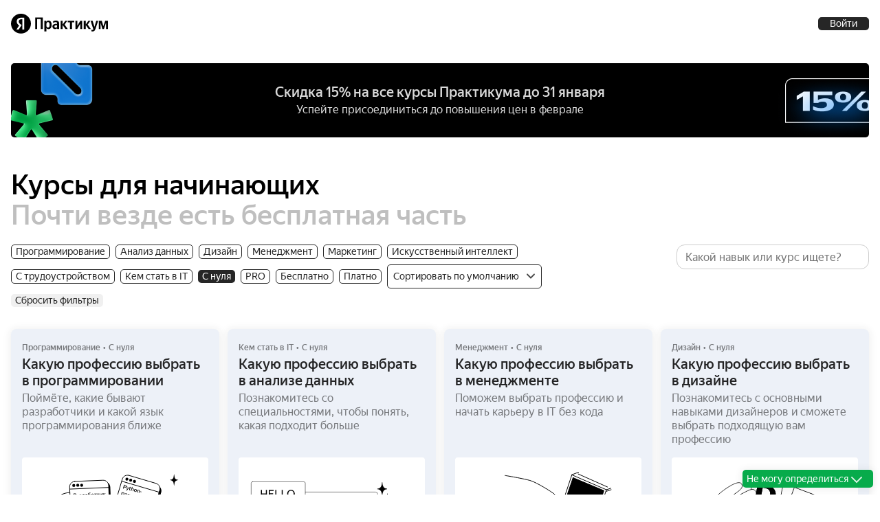

--- FILE ---
content_type: text/html; charset=utf-8
request_url: https://practicum.yandex.com/catalog/start/
body_size: 112940
content:
<!doctype html>
    <html id="bundle-catalog" lang="ru-global" class="prisma">
        <head>
            
            <style>.varioqub-antiflicker {opacity: 0 !important;}</style>
            <script nonce="BN8uaE9otgq6mQfHAy1q0Q==">
                (function(a,n,t,i,f,li,c,k,e,r){
                    a[t]=a[t]||function(){(a[t].a=a[t].a||[]).push(arguments)};n.classList.add(i);c=function(){n.classList.remove(i)};li.callback=c;a[t].antiFlicker=li;setTimeout(c,f);
                })(window, document.documentElement, 'ymab', 'varioqub-antiflicker', 1500, { [`metrika.97594066`]: true });
            </script>
            <script nonce="BN8uaE9otgq6mQfHAy1q0Q==" type="text/javascript">
                (function(e, x, pe, r, i, me, nt){
                e[i]=e[i]||function(){(e[i].a=e[i].a||[]).push(arguments)},
                me=x.createElement(pe),me.async=1,me.src=r,nt=x.getElementsByTagName(pe)[0],me.addEventListener("error",function(){function cb(t){t=t[t.length-1],"function"==typeof t&&t({flags:{}})};Array.isArray(e[i].a)&&e[i].a.forEach(cb);e[i]=function(){cb(arguments)}}),nt.parentNode.insertBefore(me,nt)})
                (window, document, 'script', 'https://abt.s3.yandex.net/expjs/latest/exp.js', 'ymab');

                ymab(`metrika.97594066`, 'setConfig', { enableWatch: true });
                ymab(`metrika.97594066`, 'init');
            </script>
            <title data-react-helmet="true">Онлайн-курсы для начинающих: обучение IT-специалистов с нуля — Практикум СНГ — Яндекс Практикум</title>
            <meta data-react-helmet="true" charset="UTF-8"/><meta data-react-helmet="true" name="viewport" content="width=device-width, initial-scale=1.0, viewport-fit=cover"/><meta data-react-helmet="true" name="yandex-verification" content="b6925ee38b98a9b0"/><meta data-react-helmet="true" name="google-site-verification" content="EqHbnVCidVMAiceFjoxJcchtQEsYt9O62A6GfL6EA70"/><meta data-react-helmet="true" name="trustpilot-one-time-domain-verification-id" content="7d97e1c0-db6a-4981-b8d0-b3a210eb6b51"/><meta data-react-helmet="true" name="msapplication-TileColor" content="#000000"/><meta data-react-helmet="true" name="theme-color" content="#000000"/><meta data-react-helmet="true" name="title" content="Онлайн-курсы для начинающих: обучение IT-специалистов с нуля — Практикум СНГ"/><meta data-react-helmet="true" name="description" content="Каталог курсов для начинающих от сервиса онлайн-образования Яндекс Практикум СНГ. Актуальные программы обучения, работа с реальными проектами и помощь в трудоустройстве для тех, кто хочет получить IT-профессию с нуля. Начните учиться уже сейчас с нашим каталогом курсов для начинающих специалистов."/><meta data-react-helmet="true" property="og:type" content="website"/><meta data-react-helmet="true" property="og:title" content="Онлайн-курсы для начинающих: обучение IT-специалистов с нуля — Практикум СНГ"/><meta data-react-helmet="true" property="og:site_name" content="Яндекс Практикум"/><meta data-react-helmet="true" property="og:description" content="Каталог курсов для начинающих от сервиса онлайн-образования Яндекс Практикум СНГ. Актуальные программы обучения, работа с реальными проектами и помощь в трудоустройстве для тех, кто хочет получить IT-профессию с нуля. Начните учиться уже сейчас с нашим каталогом курсов для начинающих специалистов."/>
            <link data-react-helmet="true" rel="preload" href="//cdn.practicum.yandex.net/wirth/2.1701/fonts/events/Druk-Text-Wide-Cyr-Heavy.woff2" as="font" type="font/woff2" crossOrigin="true"/><link data-react-helmet="true" href="//cdn.practicum.yandex.net/wirth/2.1701/fonts/events/druk-text-wide-cyr-heavy.css" rel="stylesheet"/><link data-react-helmet="true" href="//cdn.practicum.yandex.net/wirth/2.1701/fonts/landings/suisse.css" rel="preload" as="style"/><link data-react-helmet="true" href="//cdn.practicum.yandex.net/wirth/2.1701/fonts/ys/ys.css" rel="preload" as="style"/><link data-react-helmet="true" href="//cdn.practicum.yandex.net/wirth/2.1701/fonts/spectral/spectral.css" rel="preload" as="style"/><link data-react-helmet="true" href="//cdn.practicum.yandex.net/wirth/2.1701/fonts/landings/suisse.css" rel="stylesheet"/><link data-react-helmet="true" href="//cdn.practicum.yandex.net/wirth/2.1701/fonts/ys/ys.css" rel="stylesheet"/><link data-react-helmet="true" href="//cdn.practicum.yandex.net/wirth/2.1701/fonts/spectral/spectral.css" rel="stylesheet"/><link data-react-helmet="true" href="//cdn.practicum.yandex.net/praktikum/v2.1701/static/favicon.png" rel="icon" type="image/x-icon"/><link data-react-helmet="true" sizes="180x180" href="//cdn.practicum.yandex.net/praktikum/v2.1701/static/apple-touch-icon.png"/><link data-react-helmet="true" rel="icon" type="image/png" sizes="32x32" href="//cdn.practicum.yandex.net/praktikum/v2.1701/static/favicon-32x32.png"/><link data-react-helmet="true" rel="icon" type="image/png" sizes="16x16" href="//cdn.practicum.yandex.net/praktikum/v2.1701/static/favicon-16x16.png"/><link data-react-helmet="true" href="//cdn.practicum.yandex.net/praktikum/v2.1701/static/safari-pinned-tab.svg" color="#000000"/><link data-react-helmet="true" rel="manifest" href="/manifest.json"/><link data-react-helmet="true" rel="alternate" href="https://practicum.yandex.ru/catalog/start/" hrefLang="ru-RU"/><link data-react-helmet="true" rel="alternate" href="https://practicum.yandex.kz/catalog/start/" hrefLang="ru-KZ"/><link data-react-helmet="true" rel="alternate" href="https://practicum.yandex.com/catalog/start/" hrefLang="ru-AM"/>
            <link rel="stylesheet" nonce="BN8uaE9otgq6mQfHAy1q0Q==" href="//cdn.practicum.yandex.net/wirth/2.1701/assets/Csol0YyX9q4YKQCL.css">
<link rel="stylesheet" nonce="BN8uaE9otgq6mQfHAy1q0Q==" href="//cdn.practicum.yandex.net/wirth/2.1701/assets/Div4VdX-hejSzcWA.css">
<link rel="stylesheet" nonce="BN8uaE9otgq6mQfHAy1q0Q==" href="//cdn.practicum.yandex.net/wirth/2.1701/assets/h8Vsbm6sXtYG-zbf.css">
<link rel="stylesheet" nonce="BN8uaE9otgq6mQfHAy1q0Q==" href="//cdn.practicum.yandex.net/wirth/2.1701/assets/ByW0iOckuxtXzChV.css">
<link rel="stylesheet" nonce="BN8uaE9otgq6mQfHAy1q0Q==" href="//cdn.practicum.yandex.net/wirth/2.1701/assets/D9N1D8aDddVBMt8i.css">
<link rel="stylesheet" nonce="BN8uaE9otgq6mQfHAy1q0Q==" href="//cdn.practicum.yandex.net/wirth/2.1701/assets/O6g5KDfaaSRLnl6F.css">
<link rel="stylesheet" nonce="BN8uaE9otgq6mQfHAy1q0Q==" href="//cdn.practicum.yandex.net/wirth/2.1701/assets/BYVAAzIXoX2gkpBs.css">
<link rel="stylesheet" nonce="BN8uaE9otgq6mQfHAy1q0Q==" href="//cdn.practicum.yandex.net/wirth/2.1701/assets/Cbdwe0saaVlmRJTg.css">
<link rel="stylesheet" nonce="BN8uaE9otgq6mQfHAy1q0Q==" href="//cdn.practicum.yandex.net/wirth/2.1701/assets/AsuCtu51qtlhjUVb.css">
<link rel="stylesheet" nonce="BN8uaE9otgq6mQfHAy1q0Q==" href="//cdn.practicum.yandex.net/wirth/2.1701/assets/BinSJkLofhRWfLeK.css">
<link rel="stylesheet" nonce="BN8uaE9otgq6mQfHAy1q0Q==" href="//cdn.practicum.yandex.net/wirth/2.1701/assets/BKQ7RgGn3_OciHzf.css">
<link rel="stylesheet" nonce="BN8uaE9otgq6mQfHAy1q0Q==" href="//cdn.practicum.yandex.net/wirth/2.1701/assets/BDrPktI2zF4gh-GC.css">
<link rel="stylesheet" nonce="BN8uaE9otgq6mQfHAy1q0Q==" href="//cdn.practicum.yandex.net/wirth/2.1701/assets/CLskTQAPjnesKKY1.css">
<link rel="stylesheet" nonce="BN8uaE9otgq6mQfHAy1q0Q==" href="//cdn.practicum.yandex.net/wirth/2.1701/assets/DqPh1pBC991OXA6W.css">
<link rel="stylesheet" nonce="BN8uaE9otgq6mQfHAy1q0Q==" href="//cdn.practicum.yandex.net/wirth/2.1701/assets/D47nHtYTacfI4oo4.css">
<link rel="stylesheet" nonce="BN8uaE9otgq6mQfHAy1q0Q==" href="//cdn.practicum.yandex.net/wirth/2.1701/assets/lfbDcgoKWjv7TrQq.css">
<link rel="stylesheet" nonce="BN8uaE9otgq6mQfHAy1q0Q==" href="//cdn.practicum.yandex.net/wirth/2.1701/assets/BhHMbAzV0RnEcaQ1.css">
<link rel="stylesheet" nonce="BN8uaE9otgq6mQfHAy1q0Q==" href="//cdn.practicum.yandex.net/wirth/2.1701/assets/pRq3a4pk_UAMl5Gx.css">
<link rel="stylesheet" nonce="BN8uaE9otgq6mQfHAy1q0Q==" href="//cdn.practicum.yandex.net/wirth/2.1701/assets/Co4Awyix72XmGV2i.css">
<link rel="stylesheet" nonce="BN8uaE9otgq6mQfHAy1q0Q==" href="//cdn.practicum.yandex.net/wirth/2.1701/assets/CAttYRzNNtzPsDaK.css">
<link rel="stylesheet" nonce="BN8uaE9otgq6mQfHAy1q0Q==" href="//cdn.practicum.yandex.net/wirth/2.1701/assets/F5qdfJ_CAFJuqE6e.css">
<link rel="stylesheet" nonce="BN8uaE9otgq6mQfHAy1q0Q==" href="//cdn.practicum.yandex.net/wirth/2.1701/assets/CHaAnGLL_poIs2R8.css">
<link rel="stylesheet" nonce="BN8uaE9otgq6mQfHAy1q0Q==" href="//cdn.practicum.yandex.net/wirth/2.1701/assets/XY7ySHixtdmdLljU.css">
<link rel="stylesheet" nonce="BN8uaE9otgq6mQfHAy1q0Q==" href="//cdn.practicum.yandex.net/wirth/2.1701/assets/el5SbUtLOIZPTJMo.css">
<link rel="stylesheet" nonce="BN8uaE9otgq6mQfHAy1q0Q==" href="//cdn.practicum.yandex.net/wirth/2.1701/assets/D0QErpXACRuzkfJF.css">
<link rel="stylesheet" nonce="BN8uaE9otgq6mQfHAy1q0Q==" href="//cdn.practicum.yandex.net/wirth/2.1701/assets/IxYJeisNnvHkJuzA.css">
<link rel="stylesheet" nonce="BN8uaE9otgq6mQfHAy1q0Q==" href="//cdn.practicum.yandex.net/wirth/2.1701/assets/B2ZY8lr9zP7CypIf.css">
<link rel="stylesheet" nonce="BN8uaE9otgq6mQfHAy1q0Q==" href="//cdn.practicum.yandex.net/wirth/2.1701/assets/CYwZo83lxHKrMnoB.css">
<link rel="modulepreload" nonce="BN8uaE9otgq6mQfHAy1q0Q==" href="//cdn.practicum.yandex.net/wirth/2.1701/assets/BAlVC8vT4J31uv75.js">
<link rel="modulepreload" nonce="BN8uaE9otgq6mQfHAy1q0Q==" href="//cdn.practicum.yandex.net/wirth/2.1701/assets/Bo1dOevzv2nxD5go.js">
<link rel="modulepreload" nonce="BN8uaE9otgq6mQfHAy1q0Q==" href="//cdn.practicum.yandex.net/wirth/2.1701/assets/pZIwKymgB2LSYLCY.js">
<link rel="modulepreload" nonce="BN8uaE9otgq6mQfHAy1q0Q==" href="//cdn.practicum.yandex.net/wirth/2.1701/assets/D9fBYFzSofSL1fC-.js">
<link rel="modulepreload" nonce="BN8uaE9otgq6mQfHAy1q0Q==" href="//cdn.practicum.yandex.net/wirth/2.1701/assets/CW-ZHmkgKfzOn07N.js">
<link rel="modulepreload" nonce="BN8uaE9otgq6mQfHAy1q0Q==" href="//cdn.practicum.yandex.net/wirth/2.1701/assets/DNLqVeEqw-lRDY8Z.js">
<link rel="modulepreload" nonce="BN8uaE9otgq6mQfHAy1q0Q==" href="//cdn.practicum.yandex.net/wirth/2.1701/assets/CDjR7LEXbsF3T_JU.js">
<link rel="modulepreload" nonce="BN8uaE9otgq6mQfHAy1q0Q==" href="//cdn.practicum.yandex.net/wirth/2.1701/assets/DiClNXLRJS9MzicT.js">
<link rel="modulepreload" nonce="BN8uaE9otgq6mQfHAy1q0Q==" href="//cdn.practicum.yandex.net/wirth/2.1701/assets/ClaUZT3g4QOQwILo.js">
<link rel="modulepreload" nonce="BN8uaE9otgq6mQfHAy1q0Q==" href="//cdn.practicum.yandex.net/wirth/2.1701/assets/DkB_KPZDTv_xkGxK.js">
<link rel="modulepreload" nonce="BN8uaE9otgq6mQfHAy1q0Q==" href="//cdn.practicum.yandex.net/wirth/2.1701/assets/LrYRMyfLoIDH0z3R.js">
<link rel="modulepreload" nonce="BN8uaE9otgq6mQfHAy1q0Q==" href="//cdn.practicum.yandex.net/wirth/2.1701/assets/Ba8ptk5a-Xu2WG9I.js">
<link rel="modulepreload" nonce="BN8uaE9otgq6mQfHAy1q0Q==" href="//cdn.practicum.yandex.net/wirth/2.1701/assets/DvTXbBAmitOm74k9.js">
<link rel="modulepreload" nonce="BN8uaE9otgq6mQfHAy1q0Q==" href="//cdn.practicum.yandex.net/wirth/2.1701/assets/tQNrBoER4cxL-3qV.js">
<link rel="modulepreload" nonce="BN8uaE9otgq6mQfHAy1q0Q==" href="//cdn.practicum.yandex.net/wirth/2.1701/assets/DSaH8byTIzVDj8dP.js">
<link rel="modulepreload" nonce="BN8uaE9otgq6mQfHAy1q0Q==" href="//cdn.practicum.yandex.net/wirth/2.1701/assets/Bm2lyFTsMaWDYAu9.js">
<link rel="modulepreload" nonce="BN8uaE9otgq6mQfHAy1q0Q==" href="//cdn.practicum.yandex.net/wirth/2.1701/assets/Bgqee8qhfE1DzDhx.js">
<link rel="modulepreload" nonce="BN8uaE9otgq6mQfHAy1q0Q==" href="//cdn.practicum.yandex.net/wirth/2.1701/assets/Cc2tIEDeQ_XDFonb.js">
<link rel="modulepreload" nonce="BN8uaE9otgq6mQfHAy1q0Q==" href="//cdn.practicum.yandex.net/wirth/2.1701/assets/CHHAtmZG4t7VDbWg.js">
<link rel="modulepreload" nonce="BN8uaE9otgq6mQfHAy1q0Q==" href="//cdn.practicum.yandex.net/wirth/2.1701/assets/cLzhX0kEVHoaiZU-.js">
<link rel="modulepreload" nonce="BN8uaE9otgq6mQfHAy1q0Q==" href="//cdn.practicum.yandex.net/wirth/2.1701/assets/DCsxG1g3AxBAGNlG.js">
<link rel="modulepreload" nonce="BN8uaE9otgq6mQfHAy1q0Q==" href="//cdn.practicum.yandex.net/wirth/2.1701/assets/VBKDpv8Uv-wbupWM.js">
<link rel="modulepreload" nonce="BN8uaE9otgq6mQfHAy1q0Q==" href="//cdn.practicum.yandex.net/wirth/2.1701/assets/BaE885D1qaid0ixz.js">
<link rel="modulepreload" nonce="BN8uaE9otgq6mQfHAy1q0Q==" href="//cdn.practicum.yandex.net/wirth/2.1701/assets/ChtbfWV9z3uFM4BV.js">
<link rel="modulepreload" nonce="BN8uaE9otgq6mQfHAy1q0Q==" href="//cdn.practicum.yandex.net/wirth/2.1701/assets/DPEfQTV6WzOc_P6L.js">
<link rel="modulepreload" nonce="BN8uaE9otgq6mQfHAy1q0Q==" href="//cdn.practicum.yandex.net/wirth/2.1701/assets/Bc2_42zRmB0jsEhO.js">
<link rel="modulepreload" nonce="BN8uaE9otgq6mQfHAy1q0Q==" href="//cdn.practicum.yandex.net/wirth/2.1701/assets/C4isjEstDPFxWfKr.js">
<link rel="modulepreload" nonce="BN8uaE9otgq6mQfHAy1q0Q==" href="//cdn.practicum.yandex.net/wirth/2.1701/assets/DpScHlCAYVXQxaiv.js">
<link rel="modulepreload" nonce="BN8uaE9otgq6mQfHAy1q0Q==" href="//cdn.practicum.yandex.net/wirth/2.1701/assets/DTgrMe7W4a_4xfT7.js">
<link rel="modulepreload" nonce="BN8uaE9otgq6mQfHAy1q0Q==" href="//cdn.practicum.yandex.net/wirth/2.1701/assets/Dpevi3IX_zN3TZdC.js">
<link rel="modulepreload" nonce="BN8uaE9otgq6mQfHAy1q0Q==" href="//cdn.practicum.yandex.net/wirth/2.1701/assets/CI1NoymutMavambS.js">
<link rel="modulepreload" nonce="BN8uaE9otgq6mQfHAy1q0Q==" href="//cdn.practicum.yandex.net/wirth/2.1701/assets/CdRAKjHqgKHkGdhA.js">
<link rel="modulepreload" nonce="BN8uaE9otgq6mQfHAy1q0Q==" href="//cdn.practicum.yandex.net/wirth/2.1701/assets/C2DnyYCWFR-_Kh8l.js">
<link rel="modulepreload" nonce="BN8uaE9otgq6mQfHAy1q0Q==" href="//cdn.practicum.yandex.net/wirth/2.1701/assets/DoVQY8YW8_PZ9p94.js">
<link rel="modulepreload" nonce="BN8uaE9otgq6mQfHAy1q0Q==" href="//cdn.practicum.yandex.net/wirth/2.1701/assets/CBvxrhDWXtbr_nou.js">
<link rel="modulepreload" nonce="BN8uaE9otgq6mQfHAy1q0Q==" href="//cdn.practicum.yandex.net/wirth/2.1701/assets/CzjTdpC5xmJjhXmT.js">
<link rel="modulepreload" nonce="BN8uaE9otgq6mQfHAy1q0Q==" href="//cdn.practicum.yandex.net/wirth/2.1701/assets/CuQLqmdebkHKWdgi.js">
<link rel="modulepreload" nonce="BN8uaE9otgq6mQfHAy1q0Q==" href="//cdn.practicum.yandex.net/wirth/2.1701/assets/B0SKEYwrzyu1rZ7o.js">
<link rel="modulepreload" nonce="BN8uaE9otgq6mQfHAy1q0Q==" href="//cdn.practicum.yandex.net/wirth/2.1701/assets/BQLQm61qXnbzBi2p.js">
<link rel="modulepreload" nonce="BN8uaE9otgq6mQfHAy1q0Q==" href="//cdn.practicum.yandex.net/wirth/2.1701/assets/Dof_uVqVuqjwjdCR.js">
<link rel="modulepreload" nonce="BN8uaE9otgq6mQfHAy1q0Q==" href="//cdn.practicum.yandex.net/wirth/2.1701/assets/2g5t01piO8r-kWAo.js">
<link rel="modulepreload" nonce="BN8uaE9otgq6mQfHAy1q0Q==" href="//cdn.practicum.yandex.net/wirth/2.1701/assets/CrBVlRO8lRYlrqeW.js">
<link rel="modulepreload" nonce="BN8uaE9otgq6mQfHAy1q0Q==" href="//cdn.practicum.yandex.net/wirth/2.1701/assets/ChSCe5DDhzsDLJte.js">
<link rel="modulepreload" nonce="BN8uaE9otgq6mQfHAy1q0Q==" href="//cdn.practicum.yandex.net/wirth/2.1701/assets/C-3j_rLumxogV-ZA.js">
<link rel="modulepreload" nonce="BN8uaE9otgq6mQfHAy1q0Q==" href="//cdn.practicum.yandex.net/wirth/2.1701/assets/CfmxeWFtaI7PhVIy.js">
<link rel="modulepreload" nonce="BN8uaE9otgq6mQfHAy1q0Q==" href="//cdn.practicum.yandex.net/wirth/2.1701/assets/BKnyR3DiFt5sUV6T.js">
<link rel="modulepreload" nonce="BN8uaE9otgq6mQfHAy1q0Q==" href="//cdn.practicum.yandex.net/wirth/2.1701/assets/SQpnLSCiBAxglwqk.js">
<link rel="modulepreload" nonce="BN8uaE9otgq6mQfHAy1q0Q==" href="//cdn.practicum.yandex.net/wirth/2.1701/assets/C_UmBHOMcRVQ58LV.js">
<link rel="modulepreload" nonce="BN8uaE9otgq6mQfHAy1q0Q==" href="//cdn.practicum.yandex.net/wirth/2.1701/assets/DL61S8u4Jml1pVaY.js">
<link rel="modulepreload" nonce="BN8uaE9otgq6mQfHAy1q0Q==" href="//cdn.practicum.yandex.net/wirth/2.1701/assets/eR3umwm81iCAlGZo.js">
<link rel="modulepreload" nonce="BN8uaE9otgq6mQfHAy1q0Q==" href="//cdn.practicum.yandex.net/wirth/2.1701/assets/DlPG92Cyw3JNWwod.js">
<link rel="modulepreload" nonce="BN8uaE9otgq6mQfHAy1q0Q==" href="//cdn.practicum.yandex.net/wirth/2.1701/assets/h0N1BrWmL-jWaMTu.js">
<link rel="modulepreload" nonce="BN8uaE9otgq6mQfHAy1q0Q==" href="//cdn.practicum.yandex.net/wirth/2.1701/assets/oSEvewv_sihsFMou.js">
<link rel="modulepreload" nonce="BN8uaE9otgq6mQfHAy1q0Q==" href="//cdn.practicum.yandex.net/wirth/2.1701/assets/BVCNfg0tHfECe1i_.js">
<link rel="modulepreload" nonce="BN8uaE9otgq6mQfHAy1q0Q==" href="//cdn.practicum.yandex.net/wirth/2.1701/assets/CiGmL-yZOcIf88Ks.js">
<link rel="modulepreload" nonce="BN8uaE9otgq6mQfHAy1q0Q==" href="//cdn.practicum.yandex.net/wirth/2.1701/assets/CG1p3IorxDgNXmdh.js">
<link rel="modulepreload" nonce="BN8uaE9otgq6mQfHAy1q0Q==" href="//cdn.practicum.yandex.net/wirth/2.1701/assets/CSL_tcIjAYTesAw2.js">
<link rel="modulepreload" nonce="BN8uaE9otgq6mQfHAy1q0Q==" href="//cdn.practicum.yandex.net/wirth/2.1701/assets/DSmN3R1QAGjDj0qc.js">
<link rel="modulepreload" nonce="BN8uaE9otgq6mQfHAy1q0Q==" href="//cdn.practicum.yandex.net/wirth/2.1701/assets/TUZSN0zUxhhu4hQp.js">
<link rel="modulepreload" nonce="BN8uaE9otgq6mQfHAy1q0Q==" href="//cdn.practicum.yandex.net/wirth/2.1701/assets/BRIIiiZfxEmyJpsM.js">
<link rel="modulepreload" nonce="BN8uaE9otgq6mQfHAy1q0Q==" href="//cdn.practicum.yandex.net/wirth/2.1701/assets/AU-A0ozW0WVoS0I5.js">
<link rel="modulepreload" nonce="BN8uaE9otgq6mQfHAy1q0Q==" href="//cdn.practicum.yandex.net/wirth/2.1701/assets/DRZV1etNQhkQhgCJ.js">
<link rel="modulepreload" nonce="BN8uaE9otgq6mQfHAy1q0Q==" href="//cdn.practicum.yandex.net/wirth/2.1701/assets/Dwbo3glc4TSPu-BG.js">
<link rel="modulepreload" nonce="BN8uaE9otgq6mQfHAy1q0Q==" href="//cdn.practicum.yandex.net/wirth/2.1701/assets/CPwklQ2lOUaLSf_1.js">
<link rel="modulepreload" nonce="BN8uaE9otgq6mQfHAy1q0Q==" href="//cdn.practicum.yandex.net/wirth/2.1701/assets/BXxxJtMwiZaCokim.js">
<link rel="modulepreload" nonce="BN8uaE9otgq6mQfHAy1q0Q==" href="//cdn.practicum.yandex.net/wirth/2.1701/assets/BuLA8hq1ZIvxsvYn.js">
<link rel="modulepreload" nonce="BN8uaE9otgq6mQfHAy1q0Q==" href="//cdn.practicum.yandex.net/wirth/2.1701/assets/BQZgkz1Bmxb9Kzln.js">
<link rel="modulepreload" nonce="BN8uaE9otgq6mQfHAy1q0Q==" href="//cdn.practicum.yandex.net/wirth/2.1701/assets/DT8ynjoy0U1JiyMZ.js">
<link rel="modulepreload" nonce="BN8uaE9otgq6mQfHAy1q0Q==" href="//cdn.practicum.yandex.net/wirth/2.1701/assets/CGmpKOJSbTZU_ioy.js">
<link rel="modulepreload" nonce="BN8uaE9otgq6mQfHAy1q0Q==" href="//cdn.practicum.yandex.net/wirth/2.1701/assets/Dqbjm_5zqE7guQ-E.js">
<link rel="modulepreload" nonce="BN8uaE9otgq6mQfHAy1q0Q==" href="//cdn.practicum.yandex.net/wirth/2.1701/assets/CizKOeWRqf-SdUSG.js">
<link rel="modulepreload" nonce="BN8uaE9otgq6mQfHAy1q0Q==" href="//cdn.practicum.yandex.net/wirth/2.1701/assets/D7XfJLKMA1Kg1etP.js">
<link rel="modulepreload" nonce="BN8uaE9otgq6mQfHAy1q0Q==" href="//cdn.practicum.yandex.net/wirth/2.1701/assets/CWwzSmvn7DELoEUM.js">
<link rel="modulepreload" nonce="BN8uaE9otgq6mQfHAy1q0Q==" href="//cdn.practicum.yandex.net/wirth/2.1701/assets/mXlEIz-0OuGlDsDB.js">
<link rel="modulepreload" nonce="BN8uaE9otgq6mQfHAy1q0Q==" href="//cdn.practicum.yandex.net/wirth/2.1701/assets/DYA-Y8qgiGL-_mBT.js">
<link rel="modulepreload" nonce="BN8uaE9otgq6mQfHAy1q0Q==" href="//cdn.practicum.yandex.net/wirth/2.1701/assets/BFDOAy_1js4yJXC1.js">
<link rel="modulepreload" nonce="BN8uaE9otgq6mQfHAy1q0Q==" href="//cdn.practicum.yandex.net/wirth/2.1701/assets/DMxjjXKK7qCC2h1G.js">
<link rel="modulepreload" nonce="BN8uaE9otgq6mQfHAy1q0Q==" href="//cdn.practicum.yandex.net/wirth/2.1701/assets/kOulzoNvJ18vij2m.js">
<link rel="modulepreload" nonce="BN8uaE9otgq6mQfHAy1q0Q==" href="//cdn.practicum.yandex.net/wirth/2.1701/assets/UGfMxlAH06avvq30.js">
<link rel="modulepreload" nonce="BN8uaE9otgq6mQfHAy1q0Q==" href="//cdn.practicum.yandex.net/wirth/2.1701/assets/C7RYfmxBQMkF9Cbh.js">
<link rel="modulepreload" nonce="BN8uaE9otgq6mQfHAy1q0Q==" href="//cdn.practicum.yandex.net/wirth/2.1701/assets/DTqYG4fynMlbzIGh.js">
<link rel="modulepreload" nonce="BN8uaE9otgq6mQfHAy1q0Q==" href="//cdn.practicum.yandex.net/wirth/2.1701/assets/Cz73nhVR926rk7FO.js">
<link rel="modulepreload" nonce="BN8uaE9otgq6mQfHAy1q0Q==" href="//cdn.practicum.yandex.net/wirth/2.1701/assets/Cr1ZlVTMOS7qGwpo.js">
<link rel="modulepreload" nonce="BN8uaE9otgq6mQfHAy1q0Q==" href="//cdn.practicum.yandex.net/wirth/2.1701/assets/RvIEKM2W2aJFvEkO.js">
<link rel="modulepreload" nonce="BN8uaE9otgq6mQfHAy1q0Q==" href="//cdn.practicum.yandex.net/wirth/2.1701/assets/B7MfQGn21raFRfVA.js">
<link rel="modulepreload" nonce="BN8uaE9otgq6mQfHAy1q0Q==" href="//cdn.practicum.yandex.net/wirth/2.1701/assets/CK32niqXOV872wpi.js">
<link rel="modulepreload" nonce="BN8uaE9otgq6mQfHAy1q0Q==" href="//cdn.practicum.yandex.net/wirth/2.1701/assets/CpSemjMw8-QpvZia.js">
<link rel="modulepreload" nonce="BN8uaE9otgq6mQfHAy1q0Q==" href="//cdn.practicum.yandex.net/wirth/2.1701/assets/DvuQEvI_eTd4MuIe.js">
<link rel="modulepreload" nonce="BN8uaE9otgq6mQfHAy1q0Q==" href="//cdn.practicum.yandex.net/wirth/2.1701/assets/NQ6tveuWOb5OLlsM.js">
<link rel="modulepreload" nonce="BN8uaE9otgq6mQfHAy1q0Q==" href="//cdn.practicum.yandex.net/wirth/2.1701/assets/pP6HtetMImDmCc0B.js">
<link rel="modulepreload" nonce="BN8uaE9otgq6mQfHAy1q0Q==" href="//cdn.practicum.yandex.net/wirth/2.1701/assets/CZSaos6CAA4DJ1TZ.js">
<link rel="modulepreload" nonce="BN8uaE9otgq6mQfHAy1q0Q==" href="//cdn.practicum.yandex.net/wirth/2.1701/assets/DXXWhHxPehg7748z.js">
<link rel="modulepreload" nonce="BN8uaE9otgq6mQfHAy1q0Q==" href="//cdn.practicum.yandex.net/wirth/2.1701/assets/2uJ8kNXv1dAfew0W.js">
<script nonce="BN8uaE9otgq6mQfHAy1q0Q==">
                    if (!window._data) window._data = {};
                    window._data['ssrMessages'] = {"title":"Яндекс Практикум","catalog.meta.start.title":"Онлайн-курсы для начинающих: обучение IT-специалистов с нуля — Практикум СНГ","catalog.meta.start.description":"Каталог курсов для начинающих от сервиса онлайн-образования Яндекс Практикум СНГ. Актуальные программы обучения, работа с реальными проектами и помощь в трудоустройстве для тех, кто хочет получить IT-профессию с нуля. Начните учиться уже сейчас с нашим каталогом курсов для начинающих специалистов.","common.service.name":"Практикум","common.yandex.title":"Яндекс","common.user.login":"Войти","catalog.header.title":"Каталог курсов Яндекс Практикума","catalog.header.subtitle":"Почти везде есть бесплатная часть","catalog.level.start.title":"Курсы для начинающих","catalog.level.start.text":"Онлайн-курсы IT-профессий для начинающих. Большой выбор курсов с нуля по различным направлениям: основы программирования, дизайн, аналитика данных, маркетинг, менеджмент. Программы разработали эксперты в области IT: понятная и доступная теория независимо от вашего уровня подготовки, много практики и команда поддержки. Сможете начать курс с нуля уже сегодня и развиваться в сфере IT.","common.consultation.button.text":"Не могу определиться","common.start.button.link":"/profile/{slug}","common.start.button.text":"Попробовать бесплатно","common.date.MMMM":"{month, select, 1 {января} 2 {февраля} 3 {марта} 4 {апреля} 5 {мая} 6 {июня} 7 {июля} 8 {августа} 9 {сентября} 10 {октября} 11 {ноября} 12 {декабря}}","common.discountEventStaticBanner.discountValue.percent":"{discount}%","common.discountEventStaticBanner.subscription.color.background":"#000000","common.discountEventStaticBanner.subscription.color.text":"rgba(255, 255, 255, 0.85)","common.discountEventStaticBanner.subscription.color.discount.highlight":"#07AB4B","common.discountEventStaticBanner.subscription.color.discount.text":"#fff","common.discountEventStaticBanner.subscription.catalog.image.left":"https://code.s3.yandex.net/discount-event-banner/catalog/IMG_catalog_desk_left.png?etag=2aebc2e30c7c6f57292c7ec5c6b9a355","common.discountEventStaticBanner.subscription.catalog.image.right":"https://code.s3.yandex.net/discount-event-banner/catalog/IMG_catalog_desk_right.png?etag=0a1355d443a180a6e7319ea24fb36627","common.discountEventStaticBanner.subscription.catalog.image.mobile":"https://code.s3.yandex.net/discount-event-banner/catalog/IMG_catalog_mobile.png?etag=b85f54a2ca3c73675d706b3e33166e29","common.discountEventStaticBanner.subscription.catalog.title":"Скидка {discount} на все курсы Практикума до {endDate}","common.discountEventStaticBanner.subscription.catalog.description":"Успейте присоединиться до повышения цен в феврале","common.profWindow.sorting.option.default.label":"Сортировать по умолчанию","common.profWindow.sorting.option.priceAsc.label":"По возрастанию цены","common.profWindow.sorting.option.priceDesc.label":"По убыванию цены","common.profWindow.sorting.option.durationAsc.label":"Сначала курсы покороче","common.profWindow.sorting.option.durationDesc.label":"Сначала курсы подольше","common.profWindow.filters.resetAll":"Сбросить {isLong, plural, one {фильтры} other {}}","common.profWindow.search.placeholder":"{isLong, plural, one {Какой навык или курс ищете?} other {Что ищете?}}","common.profCard.priceCredit":"{price, select, 0 {Бесплатно} other {от ${price, number} в месяц}} ","common.profCard.imageSrc":"https://code.s3.yandex.net/prof-window-images/algorithms.svg","common.profCard.duration":"{duration, plural, one {{duration} месяц} few {{duration} месяца} other {{duration} месяцев}}","common.profCard.professionFullPrice":"или сразу  ${price, number} ","common.consultationCard.callback.title":"Спрашивайте о чём угодно","common.consultationCard.callback.description":"Мы всегда рядом: в чате, почте или по телефону","common.consultationCard.callback.priceAmount":"Бесплатно","common.consultationCard.callback.buttonTitle":"Задать любой вопрос","common.close":"Закрыть","catalog.additionalFilters.expanderButton.collapsed":"Показать остальные навыки","com.footer.withPhone":"1","com.footer.phone.itemsCount":"1","com.yandex.title":"Яндекс","com.footer.columns.list":"courses,about,partners","com.footer.column.courses.title":"Направления","common.footer.column.about.title":"О нас","com.footer.column.partners.title":"Партнёрам","com.footer.phone.item1.title":" ","com.footer.phone.item1.description":" ","com.footer.column.courses.itemsCount":"6","com.footer.column.courses.item1.url":"https://practicum.yandex.com/catalog/programming/","com.footer.column.courses.item1.title":"Программирование","com.footer.column.courses.item2.url":"https://practicum.yandex.com/catalog/design/","com.footer.column.courses.item2.title":"Дизайн","com.footer.column.courses.item3.url":"https://practicum.yandex.com/catalog/management/","com.footer.column.courses.item3.title":"Менеджмент","com.footer.column.courses.item4.url":"https://practicum.yandex.com/catalog/data-analysis/","com.footer.column.courses.item4.title":"Анализ данных","com.footer.column.courses.item5.url":"https://practicum.yandex.com/catalog/marketing/","com.footer.column.courses.item5.title":"Маркетинг","com.footer.column.courses.item6.url":"https://english.yandex.kz/","com.footer.column.courses.item6.title":"Английский язык","com.footer.column.about.itemsCount":"3","com.footer.column.about.item1.url":"mailto:media@practicum.yandex.com","com.footer.column.about.item1.title":"Для СМИ","com.footer.column.about.item2.url":"https://code.s3.yandex.net/legal/practicum_com_offer.pdf?etag=edaf6f285f9db31a184fb40c9bc8e051","com.footer.column.about.item2.title":"Правовая информация","com.footer.column.about.item3.url":"https://code.s3.yandex.net/legal/Правила_акции_«Акция_в_личном_кабинете»_com.pdf","com.footer.column.about.item3.title":"Правила акции «Акция в личном кабинете»","com.footer.column.partners.item1.url":"https://practicum.yandex.com/b2b/","com.footer.column.partners.item1.title":"Корпоративным клиентам","com.footer.info.item1.md":"© 2025 ТОО \"Y. Izdeu men Jarnama\", 050059, г. Алматы, Бостандыкский район, проспект Аль‑Фараби, дом 11/1"};
                </script>

            
            

            
            <script nonce="BN8uaE9otgq6mQfHAy1q0Q==">window._webpackStaticHost = "//cdn.practicum.yandex.net/wirth/2.1701"; window._viteStaticHost = "//cdn.practicum.yandex.net/wirth/2.1701/assets"</script>
            <script nonce="BN8uaE9otgq6mQfHAy1q0Q==">!function(e,n){if(e.Ya=e.Ya||{},Ya.Rum)throw new Error("Rum: interface is already defined");var t=e.performance,i=t&&t.timing&&t.timing.navigationStart||Ya.startPageLoad||+new Date,s=e.requestAnimationFrame,r=function(){},a=Ya.Rum={enabled:!!t,version:"6.1.16",vsStart:document.visibilityState,vsChanged:!1,vsChangeTime:1/0,_defTimes:[],_defRes:[],_deltaMarks:{},_markListeners:{},_onComplete:[],_onInit:[],_unsubscribers:[],_settings:{},_vars:{},_countersToExposeAsEvents:["2325","2616.85.1928","react.inited"],init:function(e,n){a._settings=e,a._vars=n},getTime:t&&t.now?function(){return t.now()}:Date.now?function(){return Date.now()-i}:function(){return new Date-i},time:function(e){a._deltaMarks[e]=[a.getTime()]},timeEnd:function(e,n){var t=a._deltaMarks[e];t&&0!==t.length&&t.push(a.getTime(),n)},sendTimeMark:function(e,n,t,i){void 0===n&&(n=a.getTime()),a._defTimes.push([e,n,i]),a.mark(e,n),-1!==a._countersToExposeAsEvents.indexOf(e)&&a.emit("metric:sent",{metricName:e,value:n,params:i})},sendDelta:function(e,n,t,i){var s,r=a._deltaMarks;r[e]||void 0===n||(s=i&&i.originalEndTime?i.originalEndTime:a.getTime(),r[e]=[s-n,s,t])},sendResTiming:function(e,n){a._defRes.push([e,n])},sendRaf:function(e){var n=a.getSetting("forcePaintTimeSending");if(s&&(n||a.isTimeAfterPageShow(a.getTime()))){var t="2616."+e;s((function(){a.getSetting("sendFirstRaf")&&a.sendTimeMark(t+".205"),s((function(){a.sendTimeMark(t+".1928")}))}))}},isVisibilityChanged:function(){return a.vsStart&&("visible"!==a.vsStart||a.vsChanged)},isTimeAfterPageShow:function(e){return"visible"===a.vsStart||a.vsChangeTime<e},mark:t&&t.mark?function(e,n){t.mark(e+(n?": "+n:""))}:function(){},getSetting:function(e){var n=a._settings[e];return null===n?null:n||""},on:function(e,n){if("function"==typeof n)return(a._markListeners[e]=a._markListeners[e]||[]).push(n),function(){if(a._markListeners[e]){var t=a._markListeners[e].indexOf(n);t>-1&&a._markListeners[e].splice(t,1)}}},noop:r,sendTrafficData:r,finalizeLayoutShiftScore:r,finalizeLargestContentfulPaint:r,getLCPAdditionalParams:r,getCLSAdditionalParams:r,getINPAdditionalParams:r,getImageGoodnessAdditionalParams:r,_eventListeners:{},_eventsBuffer:{},subscribe:function(e,n){if(!a.getSetting("noEvents"))return this._eventListeners[e]=this._eventListeners[e]||new Set,this._eventListeners[e].add(n),function(){this.unsubscribe(e,n)}.bind(this)},unsubscribe:function(e,n){this._eventListeners[e]&&this._eventListeners[e].delete(n)},emit:function(e,n){a.getSetting("noEvents")||(this._eventListeners[e]&&this._eventListeners[e].forEach((function(e){e(n)})),this._eventsBuffer[e]=this._eventsBuffer[e]||[],this._eventsBuffer[e].push({type:e,event:n}))},getBufferedEvents:function(e){var n=this._eventsBuffer,t={};return Object.keys(n).forEach((function(i){-1!==e.indexOf(i)&&(t[i]=n[i])})),t}};function o(){Ya.Rum.vsChanged=!0,Ya.Rum.vsChangeTime=a.getTime(),removeEventListener("visibilitychange",o)}addEventListener("visibilitychange",o),a._onVisibilityChange=o}(window);
;
!function(){if(window.PerformanceLongTaskTiming){var e=function(e,n){return(e=e.concat(n)).length>300&&(e=e.slice(e.length-300)),e},n="undefined"!=typeof PerformanceLongAnimationFrameTiming,t=n?["longtask","long-animation-frame"]:["longtask"];function r(){var r=Ya.Rum._tti={events:[],loafEvents:n?[]:void 0,eventsAfterTTI:[],fired:!1,observer:new PerformanceObserver((function(t){var o=t.getEntriesByType("longtask"),s=t.getEntriesByType("long-animation-frame");r.events=e(r.events,o),n&&(r.loafEvents=e(r.loafEvents,s)),r.fired&&(r.eventsAfterTTI=e(r.eventsAfterTTI,o))}))};r.observer.observe({entryTypes:t}),Ya.Rum._unsubscribers&&Ya.Rum._unsubscribers.push((function(){r.observer.disconnect()}))}r(),Ya.Rum._onInit.push(r)}}();
;
!function(n){if(!n.Ya||!Ya.Rum)throw new Error("Rum: interface is not defined");var e=Ya.Rum;e.getSetting=function(n){var t=e._settings[n];return null===t?null:t||""}}("undefined"!=typeof self?self:window);
;
!function(e,r){var n={client:["690.2354",1e3,100,0],uncaught:["690.2361",100,10,0],external:["690.2854",100,10,0],script:["690.2609",100,10,0]},t={};r.ERROR_LEVEL={INFO:"info",DEBUG:"debug",WARN:"warn",ERROR:"error",FATAL:"fatal"},r._errorSettings={clck:"https://yandex.ru/clck/click",beacon:!0,project:"unknown",page:"",env:"",experiments:[],additional:{},platform:"",region:"",dc:"",host:"",service:"",level:"",version:"",yandexuid:"",loggedin:!1,coordinates_gp:"",referrer:!0,preventError:!1,unhandledRejection:!1,traceUnhandledRejection:!1,uncaughtException:!0,debug:!1,limits:{},silent:{},filters:{},pageMaxAge:864e6,initTimestamp:+new Date};var o=!1;function a(e,r){for(var n in r)r.hasOwnProperty(n)&&(e[n]=r[n]);return e}function i(e){return"boolean"==typeof e&&(e=+e),"number"==typeof e?e+"":null}r.initErrors=function(n){var t=a(r._errorSettings,n);o||(t.uncaughtException&&function(){var n=r._errorSettings;if(e.addEventListener)e.addEventListener("error",s),n.resourceFails&&e.addEventListener("error",l,!0),"Promise"in e&&n.unhandledRejection&&e.addEventListener("unhandledrejection",function(e){var n,t,o=e.reason,a={};o&&(o.stack&&o.message?(n=o.message,t=o.stack):(n=String(o),t=r._parseTraceablePromiseStack(e.promise),"[object Event]"===n?n="event.type: "+o.type:"[object Object]"===n&&(a.unhandledObject=o)),o.target&&o.target.src&&(a.src=o.target.src),s({message:"Unhandled rejection: "+n,stack:t,additional:a}))});else{var t=e.onerror;e.onerror=function(e,r,n,o,a){s({error:a||new Error(e||"Empty error"),message:e,lineno:n,colno:o,filename:r}),t&&t.apply(this,arguments)}}}(),t.unhandledRejection&&t.traceUnhandledRejection&&r._traceUnhandledRejection&&r._traceUnhandledRejection(),o=!0)},r.updateErrors=function(e){a(r._errorSettings,e)},r.updateAdditional=function(e){r._errorSettings.additional=a(r._errorSettings.additional||{},e)},r._handleError=function(e,o,i){var s,l,c=r._errorSettings;if(c.preventError&&e.preventDefault&&e.preventDefault(),o)s=e,l="client";else{s=r._normalizeError(e),l=s.type;var d=c.onError;"function"==typeof d&&d(s);var u=c.transform;if("function"==typeof u&&(s=u(s)),!s)return;s.settings&&(i=s.settings)}var g=+new Date,f=c.initTimestamp,p=c.pageMaxAge;if(!(-1!==p&&f&&f+p<g)){var m=n[l][1];"number"==typeof c.limits[l]&&(m=c.limits[l]);var v=n[l][2];"number"==typeof c.silent[l]&&(v=c.silent[l]);var h=n[l][3];if(h<m||-1===m){s.path=n[l][0];var E=r._getErrorData(s,{silent:h<v||-1===v?"no":"yes",isCustom:Boolean(o)},a(a({},c),i)),_=function(e){t[s.message]=!1,r._sendError(e.path,e.vars),n[l][3]++}.bind(this,E);if(void 0===c.throttleSend)_();else{if(t[s.message])return;t[s.message]=!0,setTimeout(_,c.throttleSend)}}}},r._getReferrer=function(r){var n=r.referrer,t=typeof n;return"function"===t?n():"string"===t&&n?n:!1!==n&&e.location?e.location.href:void 0},r.getErrorSetting=function(e){return r._errorSettings[e]},r._buildExperiments=function(e){return e instanceof Array?e.join(";"):""},r._buildAdditional=function(e,r){var n="";try{var t=a(a({},e),r);0!==Object.keys(t).length&&(n=JSON.stringify(t))}catch(e){}return n},r._getErrorData=function(n,t,o){t=t||{};var a=r._buildExperiments(o.experiments),s=r._buildAdditional(o.additional,n.additional),l={"-stack":n.stack,"-url":n.file,"-line":n.line,"-col":n.col,"-block":n.block,"-method":n.method,"-msg":n.message,"-env":o.env,"-external":n.external,"-externalCustom":n.externalCustom,"-project":o.project,"-service":n.service||o.service,"-page":n.page||o.page,"-platform":o.platform,"-level":n.level,"-experiments":a,"-version":o.version,"-region":o.region,"-dc":o.dc,"-host":o.host,"-yandexuid":o.yandexuid,"-loggedin":o.loggedin,"-coordinates_gp":n.coordinates_gp||o.coordinates_gp,"-referrer":r._getReferrer(o),"-source":n.source,"-sourceMethod":n.sourceMethod,"-type":t.isCustom?n.type:"","-additional":s,"-adb":i(Ya.blocker)||i(o.blocker),"-cdn":e.YaStaticRegion,"-ua":navigator.userAgent,"-silent":t.silent,"-ts":+new Date,"-init-ts":o.initTimestamp};return o.debug&&e.console&&console[console[n.level]?n.level:"error"]("[error-counter] "+n.message,l,n.stack),{path:n.path,vars:l}},r._baseNormalizeError=function(e){var r=(e=e||{}).error,n=e.filename||e.fileName||"",t=r&&r.stack||e.stack||"",o=e.message||"",a=r&&r.additional||e.additional;return{file:n,line:e.lineno||e.lineNumber,col:e.colno||e.colNumber,stack:t,message:o,additional:a}},r._normalizeError=function(e){var n=r._baseNormalizeError(e),t="uncaught",o=r._isExternalError(n.file,n.message,n.stack),a="",i="";return o.hasExternal?(t="external",a=o.common,i=o.custom):/^Script error\.?$/.test(n.message)&&(t="script"),n.external=a,n.externalCustom=i,n.type=t,n},r._createVarsString=function(e){var r=[];for(var n in e)e.hasOwnProperty(n)&&(e[n]||0===e[n])&&r.push(n+"="+encodeURIComponent(e[n]).replace(/\*/g,"%2A"));return r.join(",")},r._sendError=function(e,n){r.send(null,e,r._createVarsString(n),null,null,null,null)};var s=function(e){r._handleError(e,!1)},l=function(e){var n=e.target;if(n){var t=n.srcset||n.src;if(t||(t=n.href),t){var o=n.tagName||"UNKNOWN";r.logError({message:o+" load error",additional:{src:t}})}}};r._parseTraceablePromiseStack=function(){}}("undefined"!=typeof self?self:window,Ya.Rum);
;
!function(e){var r={url:{0:/(miscellaneous|extension)_bindings/,1:/^chrome:/,2:/kaspersky-labs\.com\//,3:/^(?:moz|chrome|safari)-extension:\/\//,4:/^file:/,5:/^resource:\/\//,6:/webnetc\.top/,7:/local\.adguard\.com/},message:{0:/__adgRemoveDirect/,1:/Content Security Policy/,2:/vid_mate_check/,3:/ucapi/,4:/Access is denied/i,5:/^Uncaught SecurityError/i,6:/__ybro/,7:/__show__deepen/,8:/ntp is not defined/,9:/Cannot set property 'install' of undefined/,10:/NS_ERROR/,11:/Error loading script/,12:/^TypeError: undefined is not a function$/,13:/__firefox__\.(?:favicons|metadata|reader|searchQueryForField|searchLoginField)/},stack:{0:/(?:moz|chrome|safari)-extension:\/\//,1:/adguard.*\.user\.js/i}};function n(e,r){if(e&&r){var n=[];for(var o in r)if(r.hasOwnProperty(o)){var i=r[o];"string"==typeof i&&(i=new RegExp(i)),i instanceof RegExp&&i.test(e)&&n.push(o)}return n.join("_")}}function o(e,o){var i,a=[];for(var t in r)r.hasOwnProperty(t)&&(i=n(e[t],o[t]))&&a.push(t+"~"+i);return a.join(";")}e._isExternalError=function(n,i,a){var t=e._errorSettings.filters||{},s={url:(n||"")+"",message:(i||"")+"",stack:(a||"")+""},c=o(s,r),u=o(s,t);return{common:c,custom:u,hasExternal:!(!c&&!u)}}}(Ya.Rum);
;
!function(){"use strict";var e;(e=Ya.Rum).logError=function(r,o,s){r=r||{},"string"!=typeof o&&void 0!==o||((o=new Error(o)).justCreated=!0);var a=r.message||"",t=e._baseNormalizeError(o);t.message&&!r.ignoreErrorMessage&&(a&&(a+="; "),a+=t.message),t.message=a||"Empty error";for(var g=["service","source","type","block","additional","level","page","method","sourceMethod","coordinates_gp"],i=0;i<g.length;i++){var n=g[i];r[n]?t[n]=r[n]:o&&o[n]&&(t[n]=o[n])}e._handleError(t,!0,s)}}();
;
!function(){"use strict";var e;(e=Ya.Rum).logEventString=function(n,t,r){return e._logEvent("string",n,t,r)},e.logEventFloat=function(n,t,r){return e._logEvent("float",n,t,r)},e.logEventInteger=function(n,t,r){return e._logEvent("integer",n,t,r)},e._logEvent=function(n,t,r,i){i=i||{};var l=e._errorSettings,o=e._buildAdditional(l.additional,i.additional),a=e._buildExperiments(l.experiments),g={"-env":l.env,"-project":l.project,"-service":i.service||l.service,"-page":i.page||l.page,"-platform":l.platform,"-experiments":a,"-version":l.version,"-yandexuid":l.yandexuid,"-loggedin":l.loggedin,"-referrer":e._getReferrer(l),"-additional":o,"-ts":+new Date,"-type":n,"-name":t,"-value":r};return e.send(null,"690.32",e._createVarsString(g),null,null,null,["table=rum_events"])}}();
;
!function(){"use strict";var t;(t=Ya.Rum).logAjaxError=function(a,i,o,n){a.type="network",a.additional=a.additional||{},"timeout"===o?a.additional.timeout=1:i.status&&(a.additional.status=i.status),t.logError(a,n)}}();
;
!function(){var e,t,n,i=Ya.Rum,o=42,r=4e4,g=15,a=[],s="\r\n",l=i.getSetting("countersInitialDelay")||0;if(l){var c;function u(){removeEventListener("visibilitychange",h),clearTimeout(c),l=0,f()}function h(){document.hidden&&u()}c=setTimeout(u,l),addEventListener("visibilitychange",h)}function f(){if(t&&a.length){for(var n=0,i=0,l=0;i<a.length&&l<=r&&n<o;i++)(l+=(i?s.length:0)+a[i].length)<=r&&n++;var c=a.splice(0,n);d(t,c.join(s)),a.length&&(e=setTimeout(f,g))}else a.length=0}function d(e,t){if(!(navigator.sendBeacon&&n&&navigator.sendBeacon(e,t))){var o=Boolean(i.getSetting("sendCookie")),r=new XMLHttpRequest;r.open("POST",e),r.withCredentials=o,r.send(t)}}i.send=function(c,u,h,d,v,m,S,p){t=i.getSetting("clck"),n=i.getSetting("beacon"),o=i.getSetting("maxBatchCounters")||o,r=i.getSetting("maxBatchLength")||r,g=i.getSetting("countersBatchTimeout")||g,function(t,n,i,c,u,h,d,v,m,S){clearTimeout(e);var p=[t?"/reqid="+t:"",n?"/"+n.join("/"):"",i?"/path="+i:"",c?"/events="+c:"",u?"/slots="+u.join(";"):"",h?"/experiments="+h.join(";"):"",d?"/vars="+d:"","/cts="+(new Date).getTime(),"","/*"].join("");p.length>r?"undefined"!=typeof console&&console.error&&console.error("Counter length "+p.length+" is more than allowed "+r,p):(a.push(p),l||(function(){if(a.length>=o)return!0;for(var e=0,t=0;t<a.length;t++)if((e+=(t?s.length:0)+a[t].length)>=r)return!0;return!1}()?f():e=setTimeout(f,g)))}(i.getSetting("reqid"),S,u,v,i.getSetting("slots"),i.getSetting("experiments"),h)}}();
</script>
            <script nonce="BN8uaE9otgq6mQfHAy1q0Q==">
                !function() {
                    var isTouchScreen = ('ontouchstart' in window) || (window.DocumentTouch && document instanceof window.DocumentTouch);

                    var errorBoosterTransformAdditionalParams = {"route":"catalog","experiments":["payment.type.legalEntity","multiJackpot"],"userAgent":"Mozilla\u002F5.0 (Macintosh; Intel Mac OS X 10_15_7) AppleWebKit\u002F537.36 (KHTML, like Gecko) Chrome\u002F131.0.0.0 Safari\u002F537.36; ClaudeBot\u002F1.0; +claudebot@anthropic.com)","isMobileApp":false,"countryId":84,"lang":"ru-global","scope":"default"};

                    var clientSidePlatform;
                    if (false) {
                        clientSidePlatform = 'mobileApp';
                    } else {
                        clientSidePlatform = isTouchScreen ? 'touch' : 'desktop';
                    }

                    Ya.Rum.init(
                        {"beacon":true,"reqid":"1769314478198180-5736382131903365883","clck":"https:\u002F\u002Fyandex.ru\u002Fclck\u002Fclick","slots":[""],"forcePaintTimeSending":true,"sendClientUa":true,"sendUrlInResTiming":true,"sendAutoElementTiming":true},
                        Object.assign({"region":"20815","rum_id":"com.praktikum.main","-project":"praktikum","-page":"catalog","-env":"production","-version":"2.1701"}, {
                            '-platform': clientSidePlatform,
                            '-mobileAppConfig': {"theme":"light","appVersion":undefined},
                        })
                    );

                    function sendInitializationEvent() {
                        if (typeof Ya === 'undefined' || !Ya.Rum ||
                            !Ya.Rum._errorSettings || Ya.Rum._errorSettings.project === 'unknown' ||
                            typeof Ya.Rum.logError !== 'function') {

                            setTimeout(sendInitializationEvent, 500);
                            return;
                        }

                        try {
                            const additionalParams = Object.assign({}, errorBoosterTransformAdditionalParams, {
                                initTimestamp: Date.now(),
                                initTimeISO: new Date().toISOString(),

                                screenResolution: window.screen ? (window.screen.width + 'x' + window.screen.height) : 'unknown',
                                viewport: window.innerWidth + 'x' + window.innerHeight,
                                browserLanguage: navigator.language || 'unknown',
                                platform: clientSidePlatform,

                                connectionType: navigator.connection ? navigator.connection.effectiveType : 'unknown',
                                isOnline: navigator.onLine,

                                url: window.location.href,
                                referrer: document.referrer || 'direct',

                                bundle: "catalog",
                                environment: "production",

                                isLoggedIn: false,
                                userId: null,
                                username: null,

                                timezone: typeof Intl !== 'undefined' && Intl.DateTimeFormat ?
                                    Intl.DateTimeFormat().resolvedOptions().timeZone : 'unknown',

                                source: 'client-initialization',
                            });

                            const errorMetadata = {
                                additional: additionalParams,
                                level: 'info',
                                type: 'client-initialization',
                            };

                            const errorObject = new Error('client_initialization');

                            Ya.Rum.logError(errorMetadata, errorObject);

                        } catch (e) {
                            console.error('[DEBUG] Ошибка при отправке события:', e);
                        }
                    }

                    sendInitializationEvent();

                    
        var platformValueForErrorBooster;
        if (false) {
            platformValueForErrorBooster = 'mobileApp';
        } else {
            platformValueForErrorBooster = isTouchScreen ? 'touch' : 'desktop';
        }
        Ya.Rum.initErrors(
            Object.assign({"project":"praktikum","slots":[""],"experiments":["payment.type.legalEntity","multiJackpot"],"reqid":"1769314478198180-5736382131903365883","page":"catalog","referrer":true,"env":"production","version":"2.1701","region":"20815","limits":{"client":1000,"uncaught":100,"script":100,"external":100},"transform":function(error) {
                const transformedError = error;

                transformedError.additional = {
                    ...(transformedError.additional || {}),
                    ...errorBoosterTransformAdditionalParams,
                };

                // Если ошибка связана с API, добавляем информацию о запросе
                if (error.file?.includes('/api/')) {
                    transformedError.source = 'api';
                    transformedError.additional.apiEndpoint = error.file;
                }

                return transformedError;
            }}, {
                platform: platformValueForErrorBooster,
                mobileAppConfig: {"theme":"light","appVersion":undefined},
            })
        );
                }()
            </script>
            <script nonce="BN8uaE9otgq6mQfHAy1q0Q==" src="//cdn.practicum.yandex.net/wirth/2.1701/rum/implementation.min.js"></script><script nonce="BN8uaE9otgq6mQfHAy1q0Q==" src="//cdn.practicum.yandex.net/wirth/2.1701/rum/onload.min.js"></script><script nonce="BN8uaE9otgq6mQfHAy1q0Q==" src="//cdn.practicum.yandex.net/wirth/2.1701/rum/image-goodness.min.js"></script><script nonce="BN8uaE9otgq6mQfHAy1q0Q==" src="//cdn.practicum.yandex.net/wirth/2.1701/rum/spa-metric.min.js"></script>


            <script nonce="BN8uaE9otgq6mQfHAy1q0Q==" defer src="https://service-for-static-prod.s3.yandex.net/tanker-messages-production/61663f6e53/messages.default.catalog.ru-global.js"></script>
<script nonce="BN8uaE9otgq6mQfHAy1q0Q==" defer src="https://service-for-static-prod.s3.yandex.net/features-features-base/a4ced4fde6/features-features-base.production.default.ru-global.js"></script>
<script nonce="BN8uaE9otgq6mQfHAy1q0Q==" defer src="https://service-for-static-prod.s3.yandex.net/wizard/d0f6b2eae0/wizard.js"></script>
<script nonce="BN8uaE9otgq6mQfHAy1q0Q==" defer src="https://service-for-static-prod.s3.yandex.net/compatibility/c7538defbc/compatibility.js"></script>
<script nonce="BN8uaE9otgq6mQfHAy1q0Q==" defer src="https://service-for-static-prod.s3.yandex.net/app-config/208755303f/app-config.js"></script>
<script nonce="BN8uaE9otgq6mQfHAy1q0Q==" defer src="https://service-for-static-prod.s3.yandex.net/common-flow/910d2aaf40/common-flow.js"></script>
<script nonce="BN8uaE9otgq6mQfHAy1q0Q==" defer src="https://service-for-static-prod.s3.yandex.net/faq/f5e6cc0d1d/faq.js"></script>
<script nonce="BN8uaE9otgq6mQfHAy1q0Q==" defer src="https://service-for-static-prod.s3.yandex.net/faq-v2/d7e0586fbb/faq-v2.js"></script>
<script nonce="BN8uaE9otgq6mQfHAy1q0Q==" defer src="https://service-for-static-prod.s3.yandex.net/lang-static/630437fb64/lang-static.js"></script>
<script nonce="BN8uaE9otgq6mQfHAy1q0Q==" defer src="https://service-for-static-prod.s3.yandex.net/chat/b1bb110ffb/chat.js"></script>
<script nonce="BN8uaE9otgq6mQfHAy1q0Q==" defer src="https://service-for-static-prod.s3.yandex.net/fast-track/8c6f4f07f8/fast-track.js"></script>
<script nonce="BN8uaE9otgq6mQfHAy1q0Q==" defer src="https://service-for-static-prod.s3.yandex.net/prof-window/30f3ee8c06/prof-window.js"></script>
<script nonce="BN8uaE9otgq6mQfHAy1q0Q==" defer src="https://service-for-static-prod.s3.yandex.net/prof-quiz/8bb7f0859b/prof-quiz.js"></script>
<script nonce="BN8uaE9otgq6mQfHAy1q0Q==" defer src="https://service-for-static-prod.s3.yandex.net/cpa-config/26e104c967/cpa-config.js"></script>
<script nonce="BN8uaE9otgq6mQfHAy1q0Q==" defer src="https://service-for-static-prod.s3.yandex.net/test-tools-configs/d7a0e1d43a/test-tools-configs.js"></script>
<script nonce="BN8uaE9otgq6mQfHAy1q0Q==" defer src="https://service-for-static-prod.s3.yandex.net/exchange-rate/f217b030f5/exchange-rate.js"></script>
            <script nonce="BN8uaE9otgq6mQfHAy1q0Q==" defer src="//yastatic.net/react/18.2.0/react-with-dom.min.js"></script>
            
            <script
    nonce="BN8uaE9otgq6mQfHAy1q0Q=="
    src="https://cdn.practicum.yandex.net/tomi.ai/loader.min.js"
    async=""
    defer></script>
            <script data-react-helmet="true" src="https://forms.yandex.ru/_static/embed.js" async="true"></script>
        </head>
        <body >
            <!-- Яндекс — найдётся всё. Может даже ляпы в коде. -->
            <div id="mount"><div class="app"><div></div><div class="page catalog-page catalog-page_wide prisma prisma_theme_light"><div class="Toastify"></div><div class="page__content"><header class="header catalog-header"><div class="header__container"><div class="header__content"><div class="header__left"><div data-test-id="logo" class="logo logo_size_m logo_theme_light catalog-header__logo"><a data-test-id="logo-ya-link" class="logo__link logo__link" href="https://ya.ru" rel="noopener noreferrer" target="_blank"><img class="logo__img logo__img_icon logo logo_icon-logo" alt="Яндекс" src="https://yastatic.net/q/logoaas/v2/Яндекс.svg?circle=black&amp;color=000&amp;first=white" data-test-id="logo-ya-image"/></a><a data-test-id="logo-practicum-link" class="logo__link" href="/"><img class="logo__img logo-practicum-image" alt="Практикум" src="https://yastatic.net/q/logoaas/v2/Практикум.svg?color=000" data-test-id="logo-practicum-image"/></a></div></div><div class="header__right catalog-header__container"><button type="button" class="prisma-button2 prisma-button2_size_s prisma-button2_view_primary prisma-button2_no-outline catalog-header__login-button" data-test-id="login-button"><span class="prisma-button2__content" data-test-id="login-button-content"><span>Войти</span></span></button></div></div></div></header><main class="catalog"><div class="catalog__header"><div class="discount-event-static-banner__wrapper" style="--color-background:#000000;--color-text:rgba(255, 255, 255, 0.85);--color-discount-highlight:#07AB4B;--color-discount-text:#fff"><div class="discount-event-static-banner discount-event-static-banner_view_catalog catalog__discount-event-static-banner" data-test-id="discount-event-static-banner-catalog"><img alt="" class="discount-event-static-banner__image discount-event-static-banner__image_position_left" src="https://code.s3.yandex.net/discount-event-banner/catalog/IMG_catalog_desk_left.png?etag=2aebc2e30c7c6f57292c7ec5c6b9a355"/><div class="discount-event-static-banner__info"><h3 class="discount-event-static-banner__title">Скидка 15% на все курсы Практикума до 31 января</h3><div class="Markdown base-markdown"><div class="paragraph">Успейте присоединиться до повышения цен в феврале</div></div></div><img alt="" class="discount-event-static-banner__image discount-event-static-banner__image_position_right" src="https://code.s3.yandex.net/discount-event-banner/catalog/IMG_catalog_desk_right.png?etag=0a1355d443a180a6e7319ea24fb36627"/><img alt="" class="discount-event-static-banner__image discount-event-static-banner__image_mobile" src="https://code.s3.yandex.net/discount-event-banner/catalog/IMG_catalog_mobile.png?etag=b85f54a2ca3c73675d706b3e33166e29"/></div></div><h1 class="catalog__title">Курсы для начинающих</h1><h2 class="catalog__subtitle">Почти везде есть бесплатная часть</h2></div><div class="catalog__filters-wrapper"><div class="prof-window-base-filters prof-window-base-filters_type_desktop prof-window-base-filters_inline catalog__filters"><div class="prof-window-base-filters__filter-group prof-window-base-filters__filter-group_inline"><div class="prof-window-filter prof-window-filter_type_expanded prof-window-filter_inline"><div class="prisma-tags-group prisma-tags-group_inline"><div id="react-aria-:Rj54rk:" aria-describedby="react-aria-:Rj54rkH3: react-aria-:Rj54rkH4:" role="grid" tabindex="0" data-collection="react-aria-:Rj54rkH5:" aria-atomic="false" aria-relevant="additions" aria-live="off" class="prisma-tags-group__list prisma-tags-group__list_inline"><div tabindex="0" data-collection="react-aria-:Rj54rkH5:" data-key="Программирование" id="react-aria-:Rj54rk:-Программирование" role="row" aria-label="Программирование" aria-selected="false" aria-labelledby="react-aria-:Rj54rk:-Программирование react-aria-:R6j54rkH1:" class="prisma-tags-group__tag prisma-tags-group__tag_no-focus-outline" data-focus-visible="false"><div role="gridcell" aria-colindex="1"><button type="button" tabindex="-1" class="prisma-button2 prisma-button2_size_s prisma-button2_view_ghost prisma-button2_no-outline" data-test-id="prof-window-filter"><span class="prisma-button2__content" data-test-id="prof-window-filter-content">Программирование</span></button></div></div><div tabindex="0" data-collection="react-aria-:Rj54rkH5:" data-key="Анализ данных" id="react-aria-:Rj54rk:-Анализданных" role="row" aria-label="Анализ данных" aria-selected="false" aria-labelledby="react-aria-:Rj54rk:-Анализданных react-aria-:Raj54rkH1:" class="prisma-tags-group__tag prisma-tags-group__tag_no-focus-outline" data-focus-visible="false"><div role="gridcell" aria-colindex="1"><button type="button" tabindex="-1" class="prisma-button2 prisma-button2_size_s prisma-button2_view_ghost prisma-button2_no-outline" data-test-id="prof-window-filter"><span class="prisma-button2__content" data-test-id="prof-window-filter-content">Анализ данных</span></button></div></div><div tabindex="0" data-collection="react-aria-:Rj54rkH5:" data-key="Дизайн" id="react-aria-:Rj54rk:-Дизайн" role="row" aria-label="Дизайн" aria-selected="false" aria-labelledby="react-aria-:Rj54rk:-Дизайн react-aria-:Rej54rkH1:" class="prisma-tags-group__tag prisma-tags-group__tag_no-focus-outline" data-focus-visible="false"><div role="gridcell" aria-colindex="1"><button type="button" tabindex="-1" class="prisma-button2 prisma-button2_size_s prisma-button2_view_ghost prisma-button2_no-outline" data-test-id="prof-window-filter"><span class="prisma-button2__content" data-test-id="prof-window-filter-content">Дизайн</span></button></div></div><div tabindex="0" data-collection="react-aria-:Rj54rkH5:" data-key="Менеджмент" id="react-aria-:Rj54rk:-Менеджмент" role="row" aria-label="Менеджмент" aria-selected="false" aria-labelledby="react-aria-:Rj54rk:-Менеджмент react-aria-:Rij54rkH1:" class="prisma-tags-group__tag prisma-tags-group__tag_no-focus-outline" data-focus-visible="false"><div role="gridcell" aria-colindex="1"><button type="button" tabindex="-1" class="prisma-button2 prisma-button2_size_s prisma-button2_view_ghost prisma-button2_no-outline" data-test-id="prof-window-filter"><span class="prisma-button2__content" data-test-id="prof-window-filter-content">Менеджмент</span></button></div></div><div tabindex="0" data-collection="react-aria-:Rj54rkH5:" data-key="Маркетинг" id="react-aria-:Rj54rk:-Маркетинг" role="row" aria-label="Маркетинг" aria-selected="false" aria-labelledby="react-aria-:Rj54rk:-Маркетинг react-aria-:Rmj54rkH1:" class="prisma-tags-group__tag prisma-tags-group__tag_no-focus-outline" data-focus-visible="false"><div role="gridcell" aria-colindex="1"><button type="button" tabindex="-1" class="prisma-button2 prisma-button2_size_s prisma-button2_view_ghost prisma-button2_no-outline" data-test-id="prof-window-filter"><span class="prisma-button2__content" data-test-id="prof-window-filter-content">Маркетинг</span></button></div></div><div tabindex="0" data-collection="react-aria-:Rj54rkH5:" data-key="Искусственный интеллект" id="react-aria-:Rj54rk:-Искусственныйинтеллект" role="row" aria-label="Искусственный интеллект" aria-selected="false" aria-labelledby="react-aria-:Rj54rk:-Искусственныйинтеллект react-aria-:Rqj54rkH1:" class="prisma-tags-group__tag prisma-tags-group__tag_no-focus-outline" data-focus-visible="false"><div role="gridcell" aria-colindex="1"><button type="button" tabindex="-1" class="prisma-button2 prisma-button2_size_s prisma-button2_view_ghost prisma-button2_no-outline" data-test-id="prof-window-filter"><span class="prisma-button2__content" data-test-id="prof-window-filter-content">Искусственный интеллект</span></button></div></div><div tabindex="0" data-collection="react-aria-:Rj54rkH5:" data-key="С трудоустройством" id="react-aria-:Rj54rk:-Струдоустройством" role="row" aria-label="С трудоустройством" aria-selected="false" aria-labelledby="react-aria-:Rj54rk:-Струдоустройством react-aria-:Ruj54rkH1:" class="prisma-tags-group__tag prisma-tags-group__tag_no-focus-outline" data-focus-visible="false"><div role="gridcell" aria-colindex="1"><button type="button" tabindex="-1" class="prisma-button2 prisma-button2_size_s prisma-button2_view_ghost prisma-button2_no-outline" data-test-id="prof-window-filter"><span class="prisma-button2__content" data-test-id="prof-window-filter-content">С трудоустройством</span></button></div></div><div tabindex="0" data-collection="react-aria-:Rj54rkH5:" data-key="Кем стать в IT" id="react-aria-:Rj54rk:-КемстатьвIT" role="row" aria-label="Кем стать в IT" aria-selected="false" aria-labelledby="react-aria-:Rj54rk:-КемстатьвIT react-aria-:R12j54rkH1:" class="prisma-tags-group__tag prisma-tags-group__tag_no-focus-outline" data-focus-visible="false"><div role="gridcell" aria-colindex="1"><button type="button" tabindex="-1" class="prisma-button2 prisma-button2_size_s prisma-button2_view_ghost prisma-button2_no-outline" data-test-id="prof-window-filter"><span class="prisma-button2__content" data-test-id="prof-window-filter-content">Кем стать в IT</span></button></div></div></div></div></div></div><div class="prof-window-base-filters__filter-group prof-window-base-filters__filter-group_inline"><div class="prof-window-filter prof-window-filter_type_expanded prof-window-filter_inline"><div class="prisma-tags-group prisma-tags-group_inline"><div id="react-aria-:R1354rk:" aria-describedby="react-aria-:R1354rkH3: react-aria-:R1354rkH4:" role="grid" tabindex="0" data-collection="react-aria-:R1354rkH5:" aria-atomic="false" aria-relevant="additions" aria-live="off" class="prisma-tags-group__list prisma-tags-group__list_inline"><div tabindex="0" data-collection="react-aria-:R1354rkH5:" data-key="С нуля" id="react-aria-:R1354rk:-Снуля" role="row" aria-label="С нуля" aria-selected="true" aria-labelledby="react-aria-:R1354rk:-Снуля react-aria-:R7354rkH1:" class="prisma-tags-group__tag prisma-tags-group__tag_no-focus-outline" data-focus-visible="false"><div role="gridcell" aria-colindex="1"><button type="button" tabindex="-1" class="prisma-button2 prisma-button2_size_s prisma-button2_view_primary prisma-button2_no-outline" data-test-id="prof-window-filter"><span class="prisma-button2__content" data-test-id="prof-window-filter-content">С нуля</span></button></div></div><div tabindex="0" data-collection="react-aria-:R1354rkH5:" data-key="PRO" id="react-aria-:R1354rk:-PRO" role="row" aria-label="PRO" aria-selected="false" aria-labelledby="react-aria-:R1354rk:-PRO react-aria-:Rb354rkH1:" class="prisma-tags-group__tag prisma-tags-group__tag_no-focus-outline" data-focus-visible="false"><div role="gridcell" aria-colindex="1"><button type="button" tabindex="-1" class="prisma-button2 prisma-button2_size_s prisma-button2_view_ghost prisma-button2_no-outline" data-test-id="prof-window-filter"><span class="prisma-button2__content" data-test-id="prof-window-filter-content">PRO</span></button></div></div></div></div></div></div><div class="prof-window-base-filters__filter-group prof-window-base-filters__filter-group_inline"><div class="prof-window-filter prof-window-filter_type_expanded prof-window-filter_inline"><div class="prisma-tags-group prisma-tags-group_inline"><div id="react-aria-:R1j54rk:" aria-describedby="react-aria-:R1j54rkH3: react-aria-:R1j54rkH4:" role="grid" tabindex="0" data-collection="react-aria-:R1j54rkH5:" aria-atomic="false" aria-relevant="additions" aria-live="off" class="prisma-tags-group__list prisma-tags-group__list_inline"><div tabindex="0" data-collection="react-aria-:R1j54rkH5:" data-key="Бесплатно" id="react-aria-:R1j54rk:-Бесплатно" role="row" aria-label="Бесплатно" aria-selected="false" aria-labelledby="react-aria-:R1j54rk:-Бесплатно react-aria-:R7j54rkH1:" class="prisma-tags-group__tag prisma-tags-group__tag_no-focus-outline" data-focus-visible="false"><div role="gridcell" aria-colindex="1"><button type="button" tabindex="-1" class="prisma-button2 prisma-button2_size_s prisma-button2_view_ghost prisma-button2_no-outline" data-test-id="prof-window-filter"><span class="prisma-button2__content" data-test-id="prof-window-filter-content">Бесплатно</span></button></div></div><div tabindex="0" data-collection="react-aria-:R1j54rkH5:" data-key="Платно" id="react-aria-:R1j54rk:-Платно" role="row" aria-label="Платно" aria-selected="false" aria-labelledby="react-aria-:R1j54rk:-Платно react-aria-:Rbj54rkH1:" class="prisma-tags-group__tag prisma-tags-group__tag_no-focus-outline" data-focus-visible="false"><div role="gridcell" aria-colindex="1"><button type="button" tabindex="-1" class="prisma-button2 prisma-button2_size_s prisma-button2_view_ghost prisma-button2_no-outline" data-test-id="prof-window-filter"><span class="prisma-button2__content" data-test-id="prof-window-filter-content">Платно</span></button></div></div></div></div></div></div><div class="prof-window-base-filters__filter-group prof-window-base-filters__filter-group_inline"><div class="prof-window-base-filters__sort-select-wrapper"><div class="prisma-input-select" data-test-id="prof-window-filter"><div class="prisma-input-overlay-trigger prisma-input-overlay-trigger_size_s prisma-input-overlay-trigger_view_ghost prisma-input-overlay-trigger_width-behavior_fit-max"><input type="button" id="react-aria-:R1l54rk:" aria-haspopup="true" aria-expanded="false" class="prisma-input-overlay-trigger__input prisma-input-overlay-trigger__input_no-outline" data-test-id="prof-window-filter-input-overlay-trigger-input" aria-label="" value="Сортировать по умолчанию"/><div class="prisma-input-overlay-trigger__space-expander">Сортировать по умолчанию</div><label class="prisma-input-overlay-trigger__label prisma-input-overlay-trigger__label_collapsed" data-test-id="prof-window-filter-input-overlay-trigger-label" for="react-aria-:R1l54rk:"></label><svg class="icon prisma-input-overlay-trigger__dropdown-icon" viewBox="0 0 16 16" width="16" height="16" data-test-id="icon" style="--widthRem:1rem;--heightRem:1rem" fill="none" name="arrows-16-chevrondown"><path d="M12.293 4.79297C12.6836 4.40244 13.3166 4.40244 13.7071 4.79297C14.0976 5.18349 14.0976 5.81651 13.7071 6.20703L8.00006 11.9141L2.29303 6.20703C1.90251 5.81651 1.90251 5.18349 2.29303 4.79297C2.68355 4.40244 3.31657 4.40244 3.70709 4.79297L8.00006 9.08594L12.293 4.79297Z" fill="currentColor" fill-opacity="0.85"></path></svg></div></div></div></div><button type="button" class="prisma-button2 prisma-button2_size_s prisma-button2_view_secondary prisma-button2_no-outline prof-window-base-filters__reset-all-button" data-test-id="prof-window-filter-button-reset"><span class="prisma-button2__content" data-test-id="prof-window-filter-button-reset-content"><span>Сбросить фильтры</span></span></button></div><div class="prof-window-search catalog__search"><div aria-label="Какой навык или курс ищете?" class="input-default input input_empty input_pristine input_valid input-bordered prof-window-search__search-input"><div class="input__control-wrapper prof-window-search__search-input-control-wrapper"><input class="input__control" type="search" placeholder="Какой навык или курс ищете?" value=""/></div></div></div></div><div class="prof-window-cards prof-window-cards_placement_catalog"><div class="prof-window-cards__animated-collection"><section class="prof-window-cards__group"><ul class="prof-window-cards__group-list"><li class="prof-card prof-window-cards__item"><article class="prof-card__content-wrapper"><div class="prof-card__content prof-card__content_custom prof-window-cards__item-content"><header class="prof-card__header"><div class="prof-card__tags"><p class="prof-card__tag">Программирование</p><p class="prof-card__tag">С нуля</p></div><h2 class="prof-card__title" id="prof-card-title-start-in-programming">Какую профессию выбрать в программировании</h2><p class="prof-card__subtitle">Поймёте, какие бывают разработчики и какой язык программирования ближе</p></header><div class="prof-card__main"><div aria-labelledby="prof-card-title-start-in-programming" class="prof-card__image" role="img"></div></div><footer class="prof-card__footer"><p class="prof-card__price">Бесплатно </p></footer><a class="prof-card__content-link" href="/start-in-programming/?from=catalog" target="_blank">Какую профессию выбрать в программировании</a></div></article></li><li class="prof-card prof-window-cards__item"><article class="prof-card__content-wrapper"><div class="prof-card__content prof-card__content_custom prof-window-cards__item-content"><header class="prof-card__header"><div class="prof-card__tags"><p class="prof-card__tag">Кем стать в IT</p><p class="prof-card__tag">С нуля</p></div><h2 class="prof-card__title" id="prof-card-title-start-in-data">Какую профессию выбрать в анализе данных</h2><p class="prof-card__subtitle">Познакомитесь со специальностями, чтобы понять, какая подходит больше</p></header><div class="prof-card__main"><div aria-labelledby="prof-card-title-start-in-data" class="prof-card__image" role="img"></div></div><footer class="prof-card__footer"><p class="prof-card__price">Бесплатно </p></footer><a class="prof-card__content-link" href="/start-in-data/?from=catalog" target="_blank">Какую профессию выбрать в анализе данных</a></div></article></li><li class="prof-card prof-window-cards__item"><article class="prof-card__content-wrapper"><div class="prof-card__content prof-card__content_custom prof-window-cards__item-content"><header class="prof-card__header"><div class="prof-card__tags"><p class="prof-card__tag">Менеджмент</p><p class="prof-card__tag">С нуля</p></div><h2 class="prof-card__title" id="prof-card-title-start-in-management">Какую профессию выбрать в менеджменте</h2><p class="prof-card__subtitle">Поможем выбрать профессию и начать карьеру в IT без кода</p></header><div class="prof-card__main"><div aria-labelledby="prof-card-title-start-in-management" class="prof-card__image" role="img"></div></div><footer class="prof-card__footer"><p class="prof-card__price">Бесплатно </p></footer><a class="prof-card__content-link" href="/start-in-management/?from=catalog" target="_blank">Какую профессию выбрать в менеджменте</a></div></article></li><li class="prof-card prof-window-cards__item"><article class="prof-card__content-wrapper"><div class="prof-card__content prof-card__content_custom prof-window-cards__item-content"><header class="prof-card__header"><div class="prof-card__tags"><p class="prof-card__tag">Дизайн</p><p class="prof-card__tag">С нуля</p></div><h2 class="prof-card__title" id="prof-card-title-start-in-design">Какую профессию выбрать в дизайне</h2><p class="prof-card__subtitle">Познакомитесь с основными навыками дизайнеров и сможете выбрать подходящую вам профессию</p></header><div class="prof-card__main"><div aria-labelledby="prof-card-title-start-in-design" class="prof-card__image" role="img"></div></div><footer class="prof-card__footer"><p class="prof-card__price">Бесплатно </p></footer><a class="prof-card__content-link" href="https://start.practicum.yandex/start-in-design/?from=catalog" target="_blank">Какую профессию выбрать в дизайне</a></div></article></li><li class="prof-card prof-window-cards__item"><article class="prof-card__content-wrapper"><div class="prof-card__content prof-window-cards__item-content"><header class="prof-card__header"><div class="prof-card__tags"><p class="prof-card__tag">Программирование</p><p class="prof-card__tag">10 месяцев</p><p class="prof-card__tag">С нуля</p><p class="prof-card__tag">С трудоустройством</p></div><h2 class="prof-card__title" id="prof-card-title-backend-developer">Python-разработчик</h2></header><div class="prof-card__main"><div aria-labelledby="prof-card-title-backend-developer" class="prof-card__image" role="img"></div></div><footer class="prof-card__footer"><p class="prof-card__price">от $172 в месяц </p> <p class="prof-card__full-price">или сразу  $1 483 </p></footer><a class="prof-card__content-link" href="/backend-developer/?from=catalog" target="_blank">Python-разработчик</a></div></article></li><li class="prof-card prof-window-cards__item"><article class="prof-card__content-wrapper"><div class="prof-card__content prof-window-cards__item-content"><header class="prof-card__header"><div class="prof-card__tags"><p class="prof-card__tag">Программирование</p><p class="prof-card__tag">5 месяцев</p><p class="prof-card__tag">С нуля</p><p class="prof-card__tag">С трудоустройством</p></div><h2 class="prof-card__title" id="prof-card-title-qa-engineer">Инженер по тестированию</h2></header><div class="prof-card__main"><div aria-labelledby="prof-card-title-qa-engineer" class="prof-card__image" role="img"></div></div><footer class="prof-card__footer"><p class="prof-card__price">от $186 в месяц </p> <p class="prof-card__full-price">или сразу  $860 </p></footer><a class="prof-card__content-link" href="/qa-engineer/?from=catalog" target="_blank">Инженер по тестированию</a></div></article></li><li class="prof-card prof-window-cards__item"><article class="prof-card__content-wrapper"><div class="prof-card__content prof-window-cards__item-content"><header class="prof-card__header"><div class="prof-card__tags"><p class="prof-card__tag">Программирование</p><p class="prof-card__tag">9 месяцев</p><p class="prof-card__tag">С нуля</p><p class="prof-card__tag">С трудоустройством</p></div><h2 class="prof-card__title" id="prof-card-title-qa-engineer-full-stack">Инженер по тестированию: от новичка до автоматизатора</h2></header><div class="prof-card__main"><div aria-labelledby="prof-card-title-qa-engineer-full-stack" class="prof-card__image" role="img"></div></div><footer class="prof-card__footer"><p class="prof-card__price">от $191 в месяц </p> <p class="prof-card__full-price">или сразу  $1 439 </p></footer><a class="prof-card__content-link" href="/qa-engineer-full-stack/?from=catalog" target="_blank">Инженер по тестированию: от новичка до автоматизатора</a></div></article></li><li class="prof-card prof-window-cards__item"><article class="prof-card__content-wrapper"><div class="prof-card__content prof-window-cards__item-content"><header class="prof-card__header"><div class="prof-card__tags"><p class="prof-card__tag">Программирование</p><p class="prof-card__tag">11 месяцев</p><p class="prof-card__tag">С нуля</p></div><h2 class="prof-card__title" id="prof-card-title-information-security">Специалист по информационной безопасности</h2></header><div class="prof-card__main"><div aria-labelledby="prof-card-title-information-security" class="prof-card__image" role="img"></div></div><footer class="prof-card__footer"><p class="prof-card__price">от $198 в месяц </p> <p class="prof-card__full-price">или сразу  $1 836 </p></footer><a class="prof-card__content-link" href="/information-security/?from=catalog" target="_blank">Специалист по информационной безопасности</a></div></article></li><li class="prof-card prof-window-cards__item"><article class="prof-card__content-wrapper"><div class="prof-card__content prof-window-cards__item-content"><header class="prof-card__header"><div class="prof-card__tags"><p class="prof-card__tag">Программирование</p><p class="prof-card__tag">14 месяцев</p><p class="prof-card__tag">С нуля</p><p class="prof-card__tag">С трудоустройством</p></div><h2 class="prof-card__title" id="prof-card-title-python-developer-plus">Python-разработчик расширенный</h2></header><div class="prof-card__main"><div aria-labelledby="prof-card-title-python-developer-plus" class="prof-card__image" role="img"></div></div><footer class="prof-card__footer"><p class="prof-card__price">от $182 в месяц </p> <p class="prof-card__full-price">или сразу  $2 062 </p></footer><a class="prof-card__content-link" href="/python-developer-plus/?from=catalog" target="_blank">Python-разработчик расширенный</a></div></article></li><li class="prof-card prof-window-cards__item"><article class="prof-card__content-wrapper"><div class="prof-card__content prof-window-cards__item-content"><header class="prof-card__header"><div class="prof-card__tags"><p class="prof-card__tag">Анализ данных</p><p class="prof-card__tag">7 месяцев</p><p class="prof-card__tag">С нуля</p><p class="prof-card__tag">С трудоустройством</p></div><h2 class="prof-card__title" id="prof-card-title-data-analyst">Аналитик данных</h2></header><div class="prof-card__main"><div aria-labelledby="prof-card-title-data-analyst" class="prof-card__image" role="img"></div></div><footer class="prof-card__footer"><p class="prof-card__price">от $170 в месяц </p> <p class="prof-card__full-price">или сразу  $1 074 </p></footer><a class="prof-card__content-link" href="/data-analyst/?from=catalog" target="_blank">Аналитик данных</a></div></article></li><li class="prof-card prof-window-cards__item"><article class="prof-card__content-wrapper"><div class="prof-card__content prof-window-cards__item-content"><header class="prof-card__header"><div class="prof-card__tags"><p class="prof-card__tag">Программирование</p><p class="prof-card__tag">8 месяцев</p><p class="prof-card__tag">С трудоустройством</p><p class="prof-card__tag">С нуля</p></div><h2 class="prof-card__title" id="prof-card-title-go-developer-basic">Go-разработчик с нуля</h2></header><div class="prof-card__main"><div aria-labelledby="prof-card-title-go-developer-basic" class="prof-card__image" role="img"></div></div><footer class="prof-card__footer"><p class="prof-card__price">от $172 в месяц </p> <p class="prof-card__full-price">или сразу  $1 211 </p></footer><a class="prof-card__content-link" href="/go-developer-basic/?from=catalog" target="_blank">Go-разработчик с нуля</a></div></article></li><li class="prof-card prof-window-cards__item"><article class="prof-card__content-wrapper"><div class="prof-card__content prof-window-cards__item-content"><header class="prof-card__header"><div class="prof-card__tags"><p class="prof-card__tag">Программирование</p><p class="prof-card__tag">10 месяцев</p><p class="prof-card__tag">С нуля</p><p class="prof-card__tag">С трудоустройством</p></div><h2 class="prof-card__title" id="prof-card-title-frontend-developer">Фронтенд-разработчик</h2></header><div class="prof-card__main"><div aria-labelledby="prof-card-title-frontend-developer" class="prof-card__image" role="img"></div></div><footer class="prof-card__footer"><p class="prof-card__price">от $174 в месяц </p> <p class="prof-card__full-price">или сразу  $1 499 </p></footer><a class="prof-card__content-link" href="/frontend-developer/?from=catalog" target="_blank">Фронтенд-разработчик</a></div></article></li><li class="prof-card prof-window-cards__item"><article class="prof-card__content-wrapper"><div class="prof-card__content prof-window-cards__item-content"><header class="prof-card__header"><div class="prof-card__tags"><p class="prof-card__tag">Анализ данных</p><p class="prof-card__tag">13 месяцев</p><p class="prof-card__tag">С трудоустройством</p><p class="prof-card__tag">С нуля</p><p class="prof-card__tag">Искусственный интеллект</p></div><h2 class="prof-card__title" id="prof-card-title-data-scientist">Специалист по Data Science</h2></header><div class="prof-card__main"><div aria-labelledby="prof-card-title-data-scientist" class="prof-card__image" role="img"></div></div><footer class="prof-card__footer"><p class="prof-card__price">от $166 в месяц </p> <p class="prof-card__full-price">или сразу  $1 770 </p></footer><a class="prof-card__content-link" href="/data-scientist/?from=catalog" target="_blank">Специалист по Data Science</a></div></article></li><li class="prof-card prof-window-cards__item"><article class="prof-card__content-wrapper"><div class="prof-card__content prof-window-cards__item-content"><header class="prof-card__header"><div class="prof-card__tags"><p class="prof-card__tag">Анализ данных</p><p class="prof-card__tag">17 месяцев</p><p class="prof-card__tag">С трудоустройством</p><p class="prof-card__tag">Искусственный интеллект</p><p class="prof-card__tag">С нуля</p></div><h2 class="prof-card__title" id="prof-card-title-data-scientist-plus">Специалист по Data Science расширенный</h2></header><div class="prof-card__main"><div aria-labelledby="prof-card-title-data-scientist-plus" class="prof-card__image" role="img"></div></div><footer class="prof-card__footer"><p class="prof-card__price">от $166 в месяц </p> <p class="prof-card__full-price">или сразу  $2 211 </p></footer><a class="prof-card__content-link" href="/data-scientist-plus/?from=catalog" target="_blank">Специалист по Data Science расширенный</a></div></article></li><li class="prof-card prof-window-cards__item"><article class="prof-card__content-wrapper"><div class="prof-card__content prof-window-cards__item-content"><header class="prof-card__header"><div class="prof-card__tags"><p class="prof-card__tag">Маркетинг</p><p class="prof-card__tag">12 месяцев</p><p class="prof-card__tag">С трудоустройством</p><p class="prof-card__tag">С нуля</p></div><h2 class="prof-card__title" id="prof-card-title-internet-marketing-pro">Интернет-маркетолог расширенный</h2></header><div class="prof-card__main"><div aria-labelledby="prof-card-title-internet-marketing-pro" class="prof-card__image" role="img"></div></div><footer class="prof-card__footer"><p class="prof-card__price">от $188 в месяц </p> <p class="prof-card__full-price">или сразу  $1 879 </p></footer><a class="prof-card__content-link" href="/internet-marketing-start/?from=catalog" target="_blank">Интернет-маркетолог расширенный</a></div></article></li><li class="prof-card prof-window-cards__item"><article class="prof-card__content-wrapper"><div class="prof-card__content prof-window-cards__item-content"><header class="prof-card__header"><div class="prof-card__tags"><p class="prof-card__tag">Программирование</p><p class="prof-card__tag">10 месяцев</p><p class="prof-card__tag">С трудоустройством</p><p class="prof-card__tag">С нуля</p></div><h2 class="prof-card__title" id="prof-card-title-java-developer">Java-разработчик</h2></header><div class="prof-card__main"><div aria-labelledby="prof-card-title-java-developer" class="prof-card__image" role="img"></div></div><footer class="prof-card__footer"><p class="prof-card__price">от $164 в месяц </p> <p class="prof-card__full-price">или сразу  $1 403 </p></footer><a class="prof-card__content-link" href="/java-developer/?from=catalog" target="_blank">Java-разработчик</a></div></article></li><li class="prof-card prof-window-cards__item"><article class="prof-card__content-wrapper"><div class="prof-card__content prof-window-cards__item-content"><header class="prof-card__header"><div class="prof-card__tags"><p class="prof-card__tag">Дизайн</p><p class="prof-card__tag">9 месяцев</p><p class="prof-card__tag">С нуля</p><p class="prof-card__tag">С трудоустройством</p></div><h2 class="prof-card__title" id="prof-card-title-graphic-designer">Графический дизайнер</h2></header><div class="prof-card__main"><div aria-labelledby="prof-card-title-graphic-designer" class="prof-card__image" role="img"></div></div><footer class="prof-card__footer"><p class="prof-card__price">от $182 в месяц </p> <p class="prof-card__full-price">или сразу  $1 423 </p></footer><a class="prof-card__content-link" href="/graphic-designer/?from=catalog" target="_blank">Графический дизайнер</a></div></article></li><li class="prof-card prof-window-cards__item"><article class="prof-card__content-wrapper"><div class="prof-card__content prof-window-cards__item-content"><header class="prof-card__header"><div class="prof-card__tags"><p class="prof-card__tag">Анализ данных</p><p class="prof-card__tag">11 месяцев</p><p class="prof-card__tag">С нуля</p><p class="prof-card__tag">С трудоустройством</p></div><h2 class="prof-card__title" id="prof-card-title-data-analyst-plus">Аналитик данных расширенный</h2></header><div class="prof-card__main"><div aria-labelledby="prof-card-title-data-analyst-plus" class="prof-card__image" role="img"></div></div><footer class="prof-card__footer"><p class="prof-card__price">от $170 в месяц </p> <p class="prof-card__full-price">или сразу  $1 578 </p></footer><a class="prof-card__content-link" href="/data-analyst/?from=catalog" target="_blank">Аналитик данных расширенный</a></div></article></li><li class="prof-card prof-window-cards__item"><article class="prof-card__content-wrapper"><div class="prof-card__content prof-window-cards__item-content"><header class="prof-card__header"><div class="prof-card__tags"><p class="prof-card__tag">Дизайн</p><p class="prof-card__tag">9 месяцев</p><p class="prof-card__tag">С нуля</p></div><h2 class="prof-card__title" id="prof-card-title-video-editor">Режиссёр монтажа</h2></header><div class="prof-card__main"><div aria-labelledby="prof-card-title-video-editor" class="prof-card__image" role="img"></div></div><footer class="prof-card__footer"><p class="prof-card__price">от $208 в месяц </p> <p class="prof-card__full-price">или сразу  $1 635 </p></footer><a class="prof-card__content-link" href="/video-editor/?from=catalog" target="_blank">Режиссёр монтажа</a></div></article></li><li class="prof-card prof-window-cards__item"><article class="prof-card__content-wrapper"><div class="prof-card__content prof-window-cards__item-content"><header class="prof-card__header"><div class="prof-card__tags"><p class="prof-card__tag">Программирование</p><p class="prof-card__tag">8 месяцев</p><p class="prof-card__tag">С нуля</p></div><h2 class="prof-card__title" id="prof-card-title-1c-programmer-plus">Разработчик 1С расширенный</h2></header><div class="prof-card__main"><div aria-labelledby="prof-card-title-1c-programmer-plus" class="prof-card__image" role="img"></div></div><footer class="prof-card__footer"><p class="prof-card__price">от $230 в месяц </p> <p class="prof-card__full-price">или сразу  $1 626 </p></footer><a class="prof-card__content-link" href="/1c-programmer/?from=catalog" target="_blank">Разработчик 1С расширенный</a></div></article></li><li class="prof-card prof-window-cards__item"><article class="prof-card__content-wrapper"><div class="prof-card__content prof-window-cards__item-content"><header class="prof-card__header"><div class="prof-card__tags"><p class="prof-card__tag">Менеджмент</p><p class="prof-card__tag">6 месяцев</p><p class="prof-card__tag">С нуля</p><p class="prof-card__tag">С трудоустройством</p></div><h2 class="prof-card__title" id="prof-card-title-project-manager">Менеджер проектов</h2></header><div class="prof-card__main"><div aria-labelledby="prof-card-title-project-manager" class="prof-card__image" role="img"></div></div><footer class="prof-card__footer"><p class="prof-card__price">от $190 в месяц </p> <p class="prof-card__full-price">или сразу  $1 043 </p></footer><a class="prof-card__content-link" href="/project-manager/?from=catalog" target="_blank">Менеджер проектов</a></div></article></li><li class="prof-card prof-window-cards__item"><article class="prof-card__content-wrapper"><div class="prof-card__content prof-window-cards__item-content"><header class="prof-card__header"><div class="prof-card__tags"><p class="prof-card__tag">Программирование</p><p class="prof-card__tag">14 месяцев</p><p class="prof-card__tag">С трудоустройством</p><p class="prof-card__tag">С нуля</p></div><h2 class="prof-card__title" id="prof-card-title-java-developer-plus">Java-разработчик. Расширенный</h2></header><div class="prof-card__main"><div aria-labelledby="prof-card-title-java-developer-plus" class="prof-card__image" role="img"></div></div><footer class="prof-card__footer"><p class="prof-card__price">от $180 в месяц </p> <p class="prof-card__full-price">или сразу  $2 054 </p></footer><a class="prof-card__content-link" href="/java-developer-plus/?from=catalog" target="_blank">Java-разработчик. Расширенный</a></div></article></li><li class="prof-card prof-window-cards__item"><article class="prof-card__content-wrapper"><div class="prof-card__content prof-window-cards__item-content"><header class="prof-card__header"><div class="prof-card__tags"><p class="prof-card__tag">Дизайн</p><p class="prof-card__tag">9 месяцев</p><p class="prof-card__tag">С нуля</p><p class="prof-card__tag">С трудоустройством</p></div><h2 class="prof-card__title" id="prof-card-title-interface-designer">Дизайнер интерфейсов</h2></header><div class="prof-card__main"><div aria-labelledby="prof-card-title-interface-designer" class="prof-card__image" role="img"></div></div><footer class="prof-card__footer"><p class="prof-card__price">от $188 в месяц </p> <p class="prof-card__full-price">или сразу  $1 467 </p></footer><a class="prof-card__content-link" href="/interface-designer/?from=catalog" target="_blank">Дизайнер интерфейсов</a></div></article></li><li class="prof-card prof-window-cards__item"><article class="prof-card__content-wrapper"><div class="prof-card__content prof-window-cards__item-content"><header class="prof-card__header"><div class="prof-card__tags"><p class="prof-card__tag">Программирование</p><p class="prof-card__tag">12 месяцев</p><p class="prof-card__tag">С трудоустройством</p><p class="prof-card__tag">С нуля</p></div><h2 class="prof-card__title" id="prof-card-title-cpp-plus-backend">Разработчик C++ расширенный</h2></header><div class="prof-card__main"><div aria-labelledby="prof-card-title-cpp-plus-backend" class="prof-card__image" role="img"></div></div><footer class="prof-card__footer"><p class="prof-card__price">от $200 в месяц </p> <p class="prof-card__full-price">или сразу  $1 998 </p></footer><a class="prof-card__content-link" href="/cpp/?from=catalog" target="_blank">Разработчик C++ расширенный</a></div></article></li><li class="prof-card prof-window-cards__item"><article class="prof-card__content-wrapper"><div class="prof-card__content prof-window-cards__item-content"><header class="prof-card__header"><div class="prof-card__tags"><p class="prof-card__tag">Анализ данных</p><p class="prof-card__tag">8 месяцев</p><p class="prof-card__tag">С нуля</p><p class="prof-card__tag">С трудоустройством</p></div><h2 class="prof-card__title" id="prof-card-title-1c-analyst">1С-аналитик</h2></header><div class="prof-card__main"><div aria-labelledby="prof-card-title-1c-analyst" class="prof-card__image" role="img"></div></div><footer class="prof-card__footer"><p class="prof-card__price">от $168 в месяц </p> <p class="prof-card__full-price">или сразу  $1 185 </p></footer><a class="prof-card__content-link" href="/1c-analyst/?from=catalog" target="_blank">1С-аналитик</a></div></article></li><li class="prof-card prof-window-cards__item"><article class="prof-card__content-wrapper"><div class="prof-card__content prof-window-cards__item-content"><header class="prof-card__header"><div class="prof-card__tags"><p class="prof-card__tag">Дизайн</p><p class="prof-card__tag">12 месяцев</p><p class="prof-card__tag">С трудоустройством</p><p class="prof-card__tag">С нуля</p></div><h2 class="prof-card__title" id="prof-card-title-graphic-designer-plus">Графический дизайнер расширенный</h2></header><div class="prof-card__main"><div aria-labelledby="prof-card-title-graphic-designer-plus" class="prof-card__image" role="img"></div></div><footer class="prof-card__footer"><p class="prof-card__price">от $210 в месяц </p> <p class="prof-card__full-price">или сразу  $2 092 </p></footer><a class="prof-card__content-link" href="/graphic-designer/?from=catalog" target="_blank">Графический дизайнер расширенный</a></div></article></li><li class="prof-card prof-window-cards__item"><article class="prof-card__content-wrapper"><div class="prof-card__content prof-window-cards__item-content"><header class="prof-card__header"><div class="prof-card__tags"><p class="prof-card__tag">Маркетинг</p><p class="prof-card__tag">7 месяцев</p><p class="prof-card__tag">С трудоустройством</p><p class="prof-card__tag">С нуля</p></div><h2 class="prof-card__title" id="prof-card-title-internet-marketing-start">Интернет-маркетолог</h2></header><div class="prof-card__main"><div aria-labelledby="prof-card-title-internet-marketing-start" class="prof-card__image" role="img"></div></div><footer class="prof-card__footer"><p class="prof-card__price">от $190 в месяц </p> <p class="prof-card__full-price">или сразу  $1 191 </p></footer><a class="prof-card__content-link" href="/internet-marketing-start?from=catalog" target="_blank">Интернет-маркетолог</a></div></article></li><li class="prof-card prof-window-cards__item"><article class="prof-card__content-wrapper"><div class="prof-card__content prof-window-cards__item-content"><header class="prof-card__header"><div class="prof-card__tags"><p class="prof-card__tag">Программирование</p><p class="prof-card__tag">20 месяцев</p><p class="prof-card__tag">С нуля</p></div><h2 class="prof-card__title" id="prof-card-title-fullstack-developer-plus">Фулстек-разработчик расширенный</h2></header><div class="prof-card__main"><div aria-labelledby="prof-card-title-fullstack-developer-plus" class="prof-card__image" role="img"></div></div><footer class="prof-card__footer"><p class="prof-card__price">от $162 в месяц </p> <p class="prof-card__full-price">или сразу  $2 445 </p></footer><a class="prof-card__content-link" href="/fullstack-developer/?from=catalog" target="_blank">Фулстек-разработчик расширенный</a></div></article></li><li class="prof-card prof-window-cards__item"><article class="prof-card__content-wrapper"><div class="prof-card__content prof-window-cards__item-content"><header class="prof-card__header"><div class="prof-card__tags"><p class="prof-card__tag">Программирование</p><p class="prof-card__tag">6 месяцев</p><p class="prof-card__tag">С нуля</p><p class="prof-card__tag">С трудоустройством</p></div><h2 class="prof-card__title" id="prof-card-title-sys-admin">Системный администратор</h2></header><div class="prof-card__main"><div aria-labelledby="prof-card-title-sys-admin" class="prof-card__image" role="img"></div></div><footer class="prof-card__footer"><p class="prof-card__price">от $188 в месяц </p> <p class="prof-card__full-price">или сразу  $1 031 </p></footer><a class="prof-card__content-link" href="/sys-admin/?from=catalog" target="_blank">Системный администратор</a></div></article></li><li class="prof-card prof-window-cards__item"><article class="prof-card__content-wrapper"><div class="prof-card__content prof-window-cards__item-content"><header class="prof-card__header"><div class="prof-card__tags"><p class="prof-card__tag">Программирование</p><p class="prof-card__tag">13 месяцев</p><p class="prof-card__tag">С нуля</p><p class="prof-card__tag">С трудоустройством</p></div><h2 class="prof-card__title" id="prof-card-title-frontend-developer-plus">Фронтенд-разработчик расширенный</h2></header><div class="prof-card__main"><div aria-labelledby="prof-card-title-frontend-developer-plus" class="prof-card__image" role="img"></div></div><footer class="prof-card__footer"><p class="prof-card__price">от $182 в месяц </p> <p class="prof-card__full-price">или сразу  $1 939 </p></footer><a class="prof-card__content-link" href="/frontend-developer/?from=catalog" target="_blank">Фронтенд-разработчик расширенный</a></div></article></li><li class="prof-card prof-window-cards__item"><article class="prof-card__content-wrapper"><div class="prof-card__content prof-window-cards__item-content"><header class="prof-card__header"><div class="prof-card__tags"><p class="prof-card__tag">Программирование</p><p class="prof-card__tag">16 месяцев</p><p class="prof-card__tag">С нуля</p><p class="prof-card__tag">С трудоустройством</p></div><h2 class="prof-card__title" id="prof-card-title-fullstack-developer">Фулстек-разработчик</h2></header><div class="prof-card__main"><div aria-labelledby="prof-card-title-fullstack-developer" class="prof-card__image" role="img"></div></div><footer class="prof-card__footer"><p class="prof-card__price">от $158 в месяц </p> <p class="prof-card__full-price">или сразу  $1 992 </p></footer><a class="prof-card__content-link" href="/fullstack-developer/?from=catalog" target="_blank">Фулстек-разработчик</a></div></article></li><li class="prof-card prof-window-cards__item"><article class="prof-card__content-wrapper"><div class="prof-card__content prof-window-cards__item-content"><header class="prof-card__header"><div class="prof-card__tags"><p class="prof-card__tag">Дизайн</p><p class="prof-card__tag">14 месяцев</p><p class="prof-card__tag">С нуля</p></div><h2 class="prof-card__title" id="prof-card-title-3d-generalist">3D-дженералист</h2></header><div class="prof-card__main"><div aria-labelledby="prof-card-title-3d-generalist" class="prof-card__image" role="img"></div></div><footer class="prof-card__footer"><p class="prof-card__price">от $196 в месяц </p> <p class="prof-card__full-price">или сразу  $2 224 </p></footer><a class="prof-card__content-link" href="/3d-generalist/?from=catalog" target="_blank">3D-дженералист</a></div></article></li><li class="prof-card prof-window-cards__item"><article class="prof-card__content-wrapper"><div class="prof-card__content prof-window-cards__item-content"><header class="prof-card__header"><div class="prof-card__tags"><p class="prof-card__tag">Маркетинг</p><p class="prof-card__tag">9 месяцев</p><p class="prof-card__tag">С трудоустройством</p><p class="prof-card__tag">С нуля</p></div><h2 class="prof-card__title" id="prof-card-title-marketplace-manager-pro">Менеджер маркетплейсов расширенный</h2></header><div class="prof-card__main"><div aria-labelledby="prof-card-title-marketplace-manager-pro" class="prof-card__image" role="img"></div></div><footer class="prof-card__footer"><p class="prof-card__price">от $182 в месяц </p> <p class="prof-card__full-price">или сразу  $1 435 </p></footer><a class="prof-card__content-link" href="/marketplace-manager/?from=catalog" target="_blank">Менеджер маркетплейсов расширенный</a></div></article></li><li class="prof-card prof-window-cards__item"><article class="prof-card__content-wrapper"><div class="prof-card__content prof-window-cards__item-content"><header class="prof-card__header"><div class="prof-card__tags"><p class="prof-card__tag">Анализ данных</p><p class="prof-card__tag">9 месяцев</p><p class="prof-card__tag">С трудоустройством</p><p class="prof-card__tag">С нуля</p></div><h2 class="prof-card__title" id="prof-card-title-systems-analyst-pro">Системный аналитик расширенный</h2></header><div class="prof-card__main"><div aria-labelledby="prof-card-title-systems-analyst-pro" class="prof-card__image" role="img"></div></div><footer class="prof-card__footer"><p class="prof-card__price">от $174 в месяц </p> <p class="prof-card__full-price">или сразу  $1 358 </p></footer><a class="prof-card__content-link" href="/systems-analyst/?from=catalog" target="_blank">Системный аналитик расширенный</a></div></article></li><li class="prof-card prof-window-cards__item"><article class="prof-card__content-wrapper"><div class="prof-card__content prof-window-cards__item-content"><header class="prof-card__header"><div class="prof-card__tags"><p class="prof-card__tag">Менеджмент</p><p class="prof-card__tag">2 месяца</p><p class="prof-card__tag">С нуля</p><p class="prof-card__tag">PRO</p><p class="prof-card__tag">Искусственный интеллект</p></div><h2 class="prof-card__title" id="prof-card-title-ai-for-work">Нейросети для работы</h2></header><div class="prof-card__main"><div aria-labelledby="prof-card-title-ai-for-work" class="prof-card__image" role="img"></div></div><footer class="prof-card__footer"><p class="prof-card__price">от $315 в месяц </p> <p class="prof-card__full-price">или сразу  $610 </p></footer><a class="prof-card__content-link" href="/ai-for-work/?from=catalog" target="_blank">Нейросети для работы</a></div></article></li><li class="prof-card prof-window-cards__item"><article class="prof-card__content-wrapper"><div class="prof-card__content prof-window-cards__item-content"><header class="prof-card__header"><div class="prof-card__tags"><p class="prof-card__tag">Программирование</p><p class="prof-card__tag">6 месяцев</p><p class="prof-card__tag">С нуля</p><p class="prof-card__tag">С трудоустройством</p></div><h2 class="prof-card__title" id="prof-card-title-1c-programmer">Разработчик 1С</h2></header><div class="prof-card__main"><div aria-labelledby="prof-card-title-1c-programmer" class="prof-card__image" role="img"></div></div><footer class="prof-card__footer"><p class="prof-card__price">от $216 в месяц </p> <p class="prof-card__full-price">или сразу  $1 173 </p></footer><a class="prof-card__content-link" href="/1c-programmer/?from=catalog" target="_blank">Разработчик 1С</a></div></article></li><li class="prof-card prof-window-cards__item"><article class="prof-card__content-wrapper"><div class="prof-card__content prof-window-cards__item-content"><header class="prof-card__header"><div class="prof-card__tags"><p class="prof-card__tag">Дизайн</p><p class="prof-card__tag">12 месяцев</p><p class="prof-card__tag">С нуля</p><p class="prof-card__tag">С трудоустройством</p></div><h2 class="prof-card__title" id="prof-card-title-interface-designer-plus">Дизайнер интерфейсов расширенный</h2></header><div class="prof-card__main"><div aria-labelledby="prof-card-title-interface-designer-plus" class="prof-card__image" role="img"></div></div><footer class="prof-card__footer"><p class="prof-card__price">от $200 в месяц </p> <p class="prof-card__full-price">или сразу  $1 996 </p></footer><a class="prof-card__content-link" href="/interface-designer/?from=catalog" target="_blank">Дизайнер интерфейсов расширенный</a></div></article></li><li class="prof-card prof-window-cards__item"><article class="prof-card__content-wrapper"><div class="prof-card__content prof-window-cards__item-content"><header class="prof-card__header"><div class="prof-card__tags"><p class="prof-card__tag">Программирование</p><p class="prof-card__tag">9 месяцев</p><p class="prof-card__tag">С нуля</p><p class="prof-card__tag">С трудоустройством</p></div><h2 class="prof-card__title" id="prof-card-title-qa-engineer-plus">Инженер по тестированию расширенный</h2></header><div class="prof-card__main"><div aria-labelledby="prof-card-title-qa-engineer-plus" class="prof-card__image" role="img"></div></div><footer class="prof-card__footer"><p class="prof-card__price">от $178 в месяц </p> <p class="prof-card__full-price">или сразу  $1 390 </p></footer><a class="prof-card__content-link" href="/qa-engineer-plus/?from=catalog" target="_blank">Инженер по тестированию расширенный</a></div></article></li><li class="prof-card prof-window-cards__item"><article class="prof-card__content-wrapper"><div class="prof-card__content prof-window-cards__item-content"><header class="prof-card__header"><div class="prof-card__tags"><p class="prof-card__tag">Менеджмент</p><p class="prof-card__tag">12 месяцев</p><p class="prof-card__tag">С нуля</p><p class="prof-card__tag">С трудоустройством</p></div><h2 class="prof-card__title" id="prof-card-title-product-manager-start-pro">Продакт-менеджер с нуля расширенный</h2></header><div class="prof-card__main"><div aria-labelledby="prof-card-title-product-manager-start-pro" class="prof-card__image" role="img"></div></div><footer class="prof-card__footer"><p class="prof-card__price">от $186 в месяц </p> <p class="prof-card__full-price">или сразу  $1 866 </p></footer><a class="prof-card__content-link" href="/product-manager-start/?from=catalog" target="_blank">Продакт-менеджер с нуля расширенный</a></div></article></li><li class="prof-card prof-window-cards__item"><article class="prof-card__content-wrapper"><div class="prof-card__content prof-window-cards__item-content"><header class="prof-card__header"><div class="prof-card__tags"><p class="prof-card__tag">Программирование</p><p class="prof-card__tag">9 месяцев</p><p class="prof-card__tag">С трудоустройством</p><p class="prof-card__tag">С нуля</p></div><h2 class="prof-card__title" id="prof-card-title-cpp">Разработчик C++</h2></header><div class="prof-card__main"><div aria-labelledby="prof-card-title-cpp" class="prof-card__image" role="img"></div></div><footer class="prof-card__footer"><p class="prof-card__price">от $184 в месяц </p> <p class="prof-card__full-price">или сразу  $1 445 </p></footer><a class="prof-card__content-link" href="/cpp/?from=catalog" target="_blank">Разработчик C++</a></div></article></li><li class="prof-card prof-window-cards__item"><article class="prof-card__content-wrapper"><div class="prof-card__content prof-window-cards__item-content"><header class="prof-card__header"><div class="prof-card__tags"><p class="prof-card__tag">Анализ данных</p><p class="prof-card__tag">10 месяцев</p><p class="prof-card__tag">С трудоустройством</p><p class="prof-card__tag">С нуля</p></div><h2 class="prof-card__title" id="prof-card-title-product-analyst">Продуктовый аналитик</h2></header><div class="prof-card__main"><div aria-labelledby="prof-card-title-product-analyst" class="prof-card__image" role="img"></div></div><footer class="prof-card__footer"><p class="prof-card__price">от $148 в месяц </p> <p class="prof-card__full-price">или сразу  $1 269 </p></footer><a class="prof-card__content-link" href="/product-analyst/?from=catalog" target="_blank">Продуктовый аналитик</a></div></article></li><li class="prof-card prof-window-cards__item"><article class="prof-card__content-wrapper"><div class="prof-card__content prof-window-cards__item-content"><header class="prof-card__header"><div class="prof-card__tags"><p class="prof-card__tag">Менеджмент</p><p class="prof-card__tag">6 месяцев</p><p class="prof-card__tag">С нуля</p><p class="prof-card__tag">С трудоустройством</p></div><h2 class="prof-card__title" id="prof-card-title-financial-analyst">Финансовый аналитик</h2></header><div class="prof-card__main"><div aria-labelledby="prof-card-title-financial-analyst" class="prof-card__image" role="img"></div></div><footer class="prof-card__footer"><p class="prof-card__price">от $174 в месяц </p> <p class="prof-card__full-price">или сразу  $947 </p></footer><a class="prof-card__content-link" href="/financial-analyst/?from=catalog" target="_blank">Финансовый аналитик</a></div></article></li><li class="prof-card prof-window-cards__item"><article class="prof-card__content-wrapper"><div class="prof-card__content prof-window-cards__item-content"><header class="prof-card__header"><div class="prof-card__tags"><p class="prof-card__tag">Маркетинг</p><p class="prof-card__tag">5 месяцев</p><p class="prof-card__tag">С трудоустройством</p><p class="prof-card__tag">С нуля</p></div><h2 class="prof-card__title" id="prof-card-title-marketplace-manager">Менеджер маркетплейсов</h2></header><div class="prof-card__main"><div aria-labelledby="prof-card-title-marketplace-manager" class="prof-card__image" role="img"></div></div><footer class="prof-card__footer"><p class="prof-card__price">от $186 в месяц </p> <p class="prof-card__full-price">или сразу  $856 </p></footer><a class="prof-card__content-link" href="/marketplace-manager/?from=catalog" target="_blank">Менеджер маркетплейсов</a></div></article></li><li class="prof-card prof-window-cards__item"><article class="prof-card__content-wrapper"><div class="prof-card__content prof-window-cards__item-content"><header class="prof-card__header"><div class="prof-card__tags"><p class="prof-card__tag">Менеджмент</p><p class="prof-card__tag">9 месяцев</p><p class="prof-card__tag">С нуля</p><p class="prof-card__tag">С трудоустройством</p></div><h2 class="prof-card__title" id="prof-card-title-project-manager-pro">Менеджер проектов расширенный</h2></header><div class="prof-card__main"><div aria-labelledby="prof-card-title-project-manager-pro" class="prof-card__image" role="img"></div></div><footer class="prof-card__footer"><p class="prof-card__price">от $180 в месяц </p> <p class="prof-card__full-price">или сразу  $1 417 </p></footer><a class="prof-card__content-link" href="/project-manager/?from=catalog" target="_blank">Менеджер проектов расширенный</a></div></article></li><li class="prof-card prof-window-cards__item"><article class="prof-card__content-wrapper"><div class="prof-card__content prof-window-cards__item-content"><header class="prof-card__header"><div class="prof-card__tags"><p class="prof-card__tag">Анализ данных</p><p class="prof-card__tag">11 месяцев</p><p class="prof-card__tag">С трудоустройством</p><p class="prof-card__tag">С нуля</p></div><h2 class="prof-card__title" id="prof-card-title-data-engineer-start">Инженер данных с нуля</h2></header><div class="prof-card__main"><div aria-labelledby="prof-card-title-data-engineer-start" class="prof-card__image" role="img"></div></div><footer class="prof-card__footer"><p class="prof-card__price">от $180 в месяц </p> <p class="prof-card__full-price">или сразу  $1 681 </p></footer><a class="prof-card__content-link" href="/data-engineer-start/?from=catalog" target="_blank">Инженер данных с нуля</a></div></article></li><li class="prof-card prof-window-cards__item"><article class="prof-card__content-wrapper"><div class="prof-card__content prof-window-cards__item-content"><header class="prof-card__header"><div class="prof-card__tags"><p class="prof-card__tag">Анализ данных</p><p class="prof-card__tag">8 месяцев</p><p class="prof-card__tag">С нуля</p><p class="prof-card__tag">С трудоустройством</p></div><h2 class="prof-card__title" id="prof-card-title-business-analyst-pro">Бизнес-аналитик. Расширенный</h2></header><div class="prof-card__main"><div aria-labelledby="prof-card-title-business-analyst-pro" class="prof-card__image" role="img"></div></div><footer class="prof-card__footer"><p class="prof-card__price">от $192 в месяц </p> <p class="prof-card__full-price">или сразу  $1 358 </p></footer><a class="prof-card__content-link" href="/business-analyst/?from=catalog" target="_blank">Бизнес-аналитик. Расширенный</a></div></article></li><li class="prof-card prof-window-cards__item"><article class="prof-card__content-wrapper"><div class="prof-card__content prof-window-cards__item-content"><header class="prof-card__header"><div class="prof-card__tags"><p class="prof-card__tag">Анализ данных</p><p class="prof-card__tag">9 месяцев</p><p class="prof-card__tag">С нуля</p><p class="prof-card__tag">С трудоустройством</p></div><h2 class="prof-card__title" id="prof-card-title-systems-analyst">Системный аналитик</h2></header><div class="prof-card__main"><div aria-labelledby="prof-card-title-systems-analyst" class="prof-card__image" role="img"></div></div><footer class="prof-card__footer"><p class="prof-card__price">от $124 в месяц </p> <p class="prof-card__full-price">или сразу  $971 </p></footer><a class="prof-card__content-link" href="/systems-analyst/?from=catalog" target="_blank">Системный аналитик</a></div></article></li><li class="prof-card prof-window-cards__item"><article class="prof-card__content-wrapper"><div class="prof-card__content prof-window-cards__item-content"><header class="prof-card__header"><div class="prof-card__tags"><p class="prof-card__tag">Маркетинг</p><p class="prof-card__tag">7 месяцев</p><p class="prof-card__tag">С трудоустройством</p><p class="prof-card__tag">С нуля</p></div><h2 class="prof-card__title" id="prof-card-title-traffic-manager">Трафик-менеджер</h2></header><div class="prof-card__main"><div aria-labelledby="prof-card-title-traffic-manager" class="prof-card__image" role="img"></div></div><footer class="prof-card__footer"><p class="prof-card__price">от $160 в месяц </p> <p class="prof-card__full-price">или сразу  $1 011 </p></footer><a class="prof-card__content-link" href="/traffic-manager/?from=catalog" target="_blank">Трафик-менеджер</a></div></article></li><li class="prof-card prof-window-cards__item"><article class="prof-card__content-wrapper"><div class="prof-card__content prof-window-cards__item-content"><header class="prof-card__header"><div class="prof-card__tags"><p class="prof-card__tag">Дизайн</p><p class="prof-card__tag">9 месяцев</p><p class="prof-card__tag">С нуля</p><p class="prof-card__tag">С трудоустройством</p></div><h2 class="prof-card__title" id="prof-card-title-3d-artist">3D-дизайнер</h2></header><div class="prof-card__main"><div aria-labelledby="prof-card-title-3d-artist" class="prof-card__image" role="img"></div></div><footer class="prof-card__footer"><p class="prof-card__price">от $182 в месяц </p> <p class="prof-card__full-price">или сразу  $1 423 </p></footer><a class="prof-card__content-link" href="/3d-artist/?from=catalog" target="_blank">3D-дизайнер</a></div></article></li><li class="prof-card prof-window-cards__item"><article class="prof-card__content-wrapper"><div class="prof-card__content prof-window-cards__item-content"><header class="prof-card__header"><div class="prof-card__tags"><p class="prof-card__tag">Дизайн</p><p class="prof-card__tag">9 месяцев</p><p class="prof-card__tag">С нуля</p><p class="prof-card__tag">С трудоустройством</p></div><h2 class="prof-card__title" id="prof-card-title-web-designer">Веб-дизайнер</h2></header><div class="prof-card__main"><div aria-labelledby="prof-card-title-web-designer" class="prof-card__image" role="img"></div></div><footer class="prof-card__footer"><p class="prof-card__price">от $172 в месяц </p> <p class="prof-card__full-price">или сразу  $1 352 </p></footer><a class="prof-card__content-link" href="/web-designer/?from=catalog" target="_blank">Веб-дизайнер</a></div></article></li><li class="prof-card prof-window-cards__item"><article class="prof-card__content-wrapper"><div class="prof-card__content prof-window-cards__item-content"><header class="prof-card__header"><div class="prof-card__tags"><p class="prof-card__tag">Анализ данных</p><p class="prof-card__tag">8 месяцев</p><p class="prof-card__tag">С трудоустройством</p><p class="prof-card__tag">С нуля</p></div><h2 class="prof-card__title" id="prof-card-title-business-analyst">Бизнес-аналитик</h2></header><div class="prof-card__main"><div aria-labelledby="prof-card-title-business-analyst" class="prof-card__image" role="img"></div></div><footer class="prof-card__footer"><p class="prof-card__price">от $158 в месяц </p> <p class="prof-card__full-price">или сразу  $1 126 </p></footer><a class="prof-card__content-link" href="/business-analyst/?from=catalog" target="_blank">Бизнес-аналитик</a></div></article></li><li class="prof-card prof-window-cards__item"><article class="prof-card__content-wrapper"><div class="prof-card__content prof-window-cards__item-content"><header class="prof-card__header"><div class="prof-card__tags"><p class="prof-card__tag">Программирование</p><p class="prof-card__tag">9 месяцев</p><p class="prof-card__tag">С нуля</p></div><h2 class="prof-card__title" id="prof-card-title-sys-admin-plus">Системный администратор расширенный</h2></header><div class="prof-card__main"><div aria-labelledby="prof-card-title-sys-admin-plus" class="prof-card__image" role="img"></div></div><footer class="prof-card__footer"><p class="prof-card__price">от $196 в месяц </p> <p class="prof-card__full-price">или сразу  $1 538 </p></footer><a class="prof-card__content-link" href="/sys-admin/?from=catalog" target="_blank">Системный администратор расширенный</a></div></article></li><li class="prof-card prof-window-cards__item"><article class="prof-card__content-wrapper"><div class="prof-card__content prof-window-cards__item-content"><header class="prof-card__header"><div class="prof-card__tags"><p class="prof-card__tag">Маркетинг</p><p class="prof-card__tag">7 месяцев</p><p class="prof-card__tag">С трудоустройством</p><p class="prof-card__tag">С нуля</p></div><h2 class="prof-card__title" id="prof-card-title-smm-specialist-pro">SMM-специалист: расширенный курс</h2></header><div class="prof-card__main"><div aria-labelledby="prof-card-title-smm-specialist-pro" class="prof-card__image" role="img"></div></div><footer class="prof-card__footer"><p class="prof-card__price">от $184 в месяц </p> <p class="prof-card__full-price">или сразу  $1 156 </p></footer><a class="prof-card__content-link" href="/smm-specialist/?from=catalog" target="_blank">SMM-специалист: расширенный курс</a></div></article></li><li class="prof-card prof-window-cards__item"><article class="prof-card__content-wrapper"><div class="prof-card__content prof-window-cards__item-content"><header class="prof-card__header"><div class="prof-card__tags"><p class="prof-card__tag">Менеджмент</p><p class="prof-card__tag">9 месяцев</p><p class="prof-card__tag">С нуля</p><p class="prof-card__tag">С трудоустройством</p></div><h2 class="prof-card__title" id="prof-card-title-product-manager-start">Продакт-менеджер с нуля</h2></header><div class="prof-card__main"><div aria-labelledby="prof-card-title-product-manager-start" class="prof-card__image" role="img"></div></div><footer class="prof-card__footer"><p class="prof-card__price">от $190 в месяц </p> <p class="prof-card__full-price">или сразу  $1 483 </p></footer><a class="prof-card__content-link" href="/product-manager-start/?from=catalog" target="_blank">Продакт-менеджер с нуля</a></div></article></li><li class="prof-card prof-window-cards__item"><article class="prof-card__content-wrapper"><div class="prof-card__content prof-window-cards__item-content"><header class="prof-card__header"><div class="prof-card__tags"><p class="prof-card__tag">Маркетинг</p><p class="prof-card__tag">6 месяцев</p><p class="prof-card__tag">С нуля</p><p class="prof-card__tag">С трудоустройством</p></div><h2 class="prof-card__title" id="prof-card-title-brand-management">Бренд-менеджер</h2></header><div class="prof-card__main"><div aria-labelledby="prof-card-title-brand-management" class="prof-card__image" role="img"></div></div><footer class="prof-card__footer"><p class="prof-card__price">от $152 в месяц </p> <p class="prof-card__full-price">или сразу  $834 </p></footer><a class="prof-card__content-link" href="/brand-management/?from=catalog" target="_blank">Бренд-менеджер</a></div></article></li><li class="prof-card prof-window-cards__item"><article class="prof-card__content-wrapper"><div class="prof-card__content prof-window-cards__item-content"><header class="prof-card__header"><div class="prof-card__tags"><p class="prof-card__tag">Анализ данных</p><p class="prof-card__tag">10 месяцев</p><p class="prof-card__tag">С нуля</p><p class="prof-card__tag">С трудоустройством</p></div><h2 class="prof-card__title" id="prof-card-title-bi-analyst">BI-аналитик</h2></header><div class="prof-card__main"><div aria-labelledby="prof-card-title-bi-analyst" class="prof-card__image" role="img"></div></div><footer class="prof-card__footer"><p class="prof-card__price">от $170 в месяц </p> <p class="prof-card__full-price">или сразу  $1 469 </p></footer><a class="prof-card__content-link" href="/bi-analyst/?from=catalog" target="_blank">BI-аналитик</a></div></article></li><li class="prof-card prof-window-cards__item"><article class="prof-card__content-wrapper"><div class="prof-card__content prof-window-cards__item-content"><header class="prof-card__header"><div class="prof-card__tags"><p class="prof-card__tag">Программирование</p><p class="prof-card__tag">13 месяцев</p><p class="prof-card__tag">С нуля</p><p class="prof-card__tag">С трудоустройством</p></div><h2 class="prof-card__title" id="prof-card-title-ios-developer-plus">iOS-разработчик расширенный</h2></header><div class="prof-card__main"><div aria-labelledby="prof-card-title-ios-developer-plus" class="prof-card__image" role="img"></div></div><footer class="prof-card__footer"><p class="prof-card__price">от $164 в месяц </p> <p class="prof-card__full-price">или сразу  $1 760 </p></footer><a class="prof-card__content-link" href="/ios-developer/?from=catalog" target="_blank">iOS-разработчик расширенный</a></div></article></li><li class="prof-card prof-window-cards__item"><article class="prof-card__content-wrapper"><div class="prof-card__content prof-window-cards__item-content"><header class="prof-card__header"><div class="prof-card__tags"><p class="prof-card__tag">Программирование</p><p class="prof-card__tag">5 месяцев</p><p class="prof-card__tag">С нуля</p><p class="prof-card__tag">С трудоустройством</p></div><h2 class="prof-card__title" id="prof-card-title-python-developer-bootcamp">Python-разработчик буткемп</h2></header><div class="prof-card__main"><div aria-labelledby="prof-card-title-python-developer-bootcamp" class="prof-card__image" role="img"></div></div><footer class="prof-card__footer"><p class="prof-card__price">от $460 в месяц </p> <p class="prof-card__full-price">или сразу  $1 727 </p></footer><a class="prof-card__content-link" href="/python-developer-bootcamp/?from=catalog" target="_blank">Python-разработчик буткемп</a></div></article></li><li class="prof-card prof-window-cards__item"><article class="prof-card__content-wrapper"><div class="prof-card__content prof-window-cards__item-content"><header class="prof-card__header"><div class="prof-card__tags"><p class="prof-card__tag">Дизайн</p><p class="prof-card__tag">9 месяцев</p><p class="prof-card__tag">С нуля</p><p class="prof-card__tag">С трудоустройством</p></div><h2 class="prof-card__title" id="prof-card-title-motion-designer">Моушн-дизайнер</h2></header><div class="prof-card__main"><div aria-labelledby="prof-card-title-motion-designer" class="prof-card__image" role="img"></div></div><footer class="prof-card__footer"><p class="prof-card__price">от $184 в месяц </p> <p class="prof-card__full-price">или сразу  $1 437 </p></footer><a class="prof-card__content-link" href="/motion-designer/?from=catalog" target="_blank">Моушн-дизайнер</a></div></article></li><li class="prof-card prof-window-cards__item"><article class="prof-card__content-wrapper"><div class="prof-card__content prof-window-cards__item-content"><header class="prof-card__header"><div class="prof-card__tags"><p class="prof-card__tag">Анализ данных</p><p class="prof-card__tag">3 месяца</p><p class="prof-card__tag">С нуля</p><p class="prof-card__tag">PRO</p></div><h2 class="prof-card__title" id="prof-card-title-sql-data-analyst">SQL для работы с данными и аналитики</h2></header><div class="prof-card__main"><div aria-labelledby="prof-card-title-sql-data-analyst" class="prof-card__image" role="img"></div></div><footer class="prof-card__footer"><p class="prof-card__price">от $132 в месяц </p> <p class="prof-card__full-price">или сразу  $380 </p></footer><a class="prof-card__content-link" href="/sql-data-analyst/?from=catalog" target="_blank">SQL для работы с данными и аналитики</a></div></article></li><li class="prof-card prof-window-cards__item"><article class="prof-card__content-wrapper"><div class="prof-card__content prof-window-cards__item-content"><header class="prof-card__header"><div class="prof-card__tags"><p class="prof-card__tag">Программирование</p><p class="prof-card__tag">15 месяцев</p><p class="prof-card__tag">С нуля</p><p class="prof-card__tag">С трудоустройством</p></div><h2 class="prof-card__title" id="prof-card-title-android-developer-plus">Android-разработчик расширенный</h2></header><div class="prof-card__main"><div aria-labelledby="prof-card-title-android-developer-plus" class="prof-card__image" role="img"></div></div><footer class="prof-card__footer"><p class="prof-card__price">от $164 в месяц </p> <p class="prof-card__full-price">или сразу  $1 981 </p></footer><a class="prof-card__content-link" href="/android-developer/?from=catalog" target="_blank">Android-разработчик расширенный</a></div></article></li><li class="prof-card prof-window-cards__item"><article class="prof-card__content-wrapper"><div class="prof-card__content prof-window-cards__item-content"><header class="prof-card__header"><div class="prof-card__tags"><p class="prof-card__tag">Маркетинг</p><p class="prof-card__tag">5 месяцев</p><p class="prof-card__tag">С нуля</p><p class="prof-card__tag">С трудоустройством</p></div><h2 class="prof-card__title" id="prof-card-title-product-marketing-manager">Продуктовый маркетолог</h2></header><div class="prof-card__main"><div aria-labelledby="prof-card-title-product-marketing-manager" class="prof-card__image" role="img"></div></div><footer class="prof-card__footer"><p class="prof-card__price">от $188 в месяц </p> <p class="prof-card__full-price">или сразу  $870 </p></footer><a class="prof-card__content-link" href="/product-marketing-manager/?from=catalog" target="_blank">Продуктовый маркетолог</a></div></article></li><li class="prof-card prof-window-cards__item"><article class="prof-card__content-wrapper"><div class="prof-card__content prof-window-cards__item-content"><header class="prof-card__header"><div class="prof-card__tags"><p class="prof-card__tag">Анализ данных</p><p class="prof-card__tag">6 месяцев</p><p class="prof-card__tag">С нуля</p><p class="prof-card__tag">PRO</p></div><h2 class="prof-card__title" id="prof-card-title-math-for-da-ds">Математика для анализа данных</h2></header><div class="prof-card__main"><div aria-labelledby="prof-card-title-math-for-da-ds" class="prof-card__image" role="img"></div></div><footer class="prof-card__footer"><p class="prof-card__price">от $69 в месяц </p> <p class="prof-card__full-price">или сразу  $378 </p></footer><a class="prof-card__content-link" href="/math-for-da-ds/?from=catalog" target="_blank">Математика для анализа данных</a></div></article></li><li class="prof-card prof-window-cards__item"><article class="prof-card__content-wrapper"><div class="prof-card__content prof-window-cards__item-content"><header class="prof-card__header"><div class="prof-card__tags"><p class="prof-card__tag">Дизайн</p><p class="prof-card__tag">10 месяцев</p><p class="prof-card__tag">С нуля</p><p class="prof-card__tag">С трудоустройством</p></div><h2 class="prof-card__title" id="prof-card-title-web-designer-mentor">Веб-дизайнер. Расширенный</h2></header><div class="prof-card__main"><div aria-labelledby="prof-card-title-web-designer-mentor" class="prof-card__image" role="img"></div></div><footer class="prof-card__footer"><p class="prof-card__price">от $190 в месяц </p> <p class="prof-card__full-price">или сразу  $1 637 </p></footer><a class="prof-card__content-link" href="/web-designer/?from=catalog" target="_blank">Веб-дизайнер. Расширенный</a></div></article></li><li class="prof-card prof-window-cards__item"><article class="prof-card__content-wrapper"><div class="prof-card__content prof-window-cards__item-content"><header class="prof-card__header"><div class="prof-card__tags"><p class="prof-card__tag">Программирование</p><p class="prof-card__tag">12 месяцев</p><p class="prof-card__tag">С нуля</p><p class="prof-card__tag">С трудоустройством</p></div><h2 class="prof-card__title" id="prof-card-title-android-developer">Android-разработчик</h2></header><div class="prof-card__main"><div aria-labelledby="prof-card-title-android-developer" class="prof-card__image" role="img"></div></div><footer class="prof-card__footer"><p class="prof-card__price">от $156 в месяц </p> <p class="prof-card__full-price">или сразу  $1 556 </p></footer><a class="prof-card__content-link" href="/android-developer/?from=catalog" target="_blank">Android-разработчик</a></div></article></li><li class="prof-card prof-window-cards__item"><article class="prof-card__content-wrapper"><div class="prof-card__content prof-window-cards__item-content"><header class="prof-card__header"><div class="prof-card__tags"><p class="prof-card__tag">Программирование</p><p class="prof-card__tag">10 месяцев</p><p class="prof-card__tag">С нуля</p><p class="prof-card__tag">С трудоустройством</p></div><h2 class="prof-card__title" id="prof-card-title-ios-developer">iOS-разработчик</h2></header><div class="prof-card__main"><div aria-labelledby="prof-card-title-ios-developer" class="prof-card__image" role="img"></div></div><footer class="prof-card__footer"><p class="prof-card__price">от $148 в месяц </p> <p class="prof-card__full-price">или сразу  $1 273 </p></footer><a class="prof-card__content-link" href="/ios-developer/?from=catalog" target="_blank">iOS-разработчик</a></div></article></li><li class="prof-card prof-window-cards__item"><article class="prof-card__content-wrapper"><div class="prof-card__content prof-window-cards__item-content"><header class="prof-card__header"><div class="prof-card__tags"><p class="prof-card__tag">Дизайн</p><p class="prof-card__tag">10 месяцев</p><p class="prof-card__tag">С нуля</p><p class="prof-card__tag">С трудоустройством</p></div><h2 class="prof-card__title" id="prof-card-title-motion-designer-mentor">Моушн-дизайнер расширенный</h2></header><div class="prof-card__main"><div aria-labelledby="prof-card-title-motion-designer-mentor" class="prof-card__image" role="img"></div></div><footer class="prof-card__footer"><p class="prof-card__price">от $200 в месяц </p> <p class="prof-card__full-price">или сразу  $1 715 </p></footer><a class="prof-card__content-link" href="/motion-designer/?from=catalog" target="_blank">Моушн-дизайнер расширенный</a></div></article></li><li class="prof-card prof-window-cards__item"><article class="prof-card__content-wrapper"><div class="prof-card__content prof-window-cards__item-content"><header class="prof-card__header"><div class="prof-card__tags"><p class="prof-card__tag">Дизайн</p><p class="prof-card__tag">9 месяцев</p><p class="prof-card__tag">С нуля</p></div><h2 class="prof-card__title" id="prof-card-title-it-designer">Дизайнер в IT</h2></header><div class="prof-card__main"><div aria-labelledby="prof-card-title-it-designer" class="prof-card__image" role="img"></div></div><footer class="prof-card__footer"><p class="prof-card__price">от $164 в месяц </p> <p class="prof-card__full-price">или сразу  $1 281 </p></footer><a class="prof-card__content-link" href="/it-designer/?from=catalog" target="_blank">Дизайнер в IT</a></div></article></li><li class="prof-card prof-window-cards__item"><article class="prof-card__content-wrapper"><div class="prof-card__content prof-window-cards__item-content"><header class="prof-card__header"><div class="prof-card__tags"><p class="prof-card__tag">Анализ данных</p><p class="prof-card__tag">3 месяца</p><p class="prof-card__tag">С нуля</p><p class="prof-card__tag">С трудоустройством</p></div><h2 class="prof-card__title" id="prof-card-title-systems-analyst-bootcamp">Системный аналитик буткемп</h2></header><div class="prof-card__main"><div aria-labelledby="prof-card-title-systems-analyst-bootcamp" class="prof-card__image" role="img"></div></div><footer class="prof-card__footer"><p class="prof-card__price">от $462 в месяц </p> <p class="prof-card__full-price">или сразу  $1 320 </p></footer><a class="prof-card__content-link" href="/systems-analyst-bootcamp/?from=catalog" target="_blank">Системный аналитик буткемп</a></div></article></li><li class="prof-card prof-window-cards__item"><article class="prof-card__content-wrapper"><div class="prof-card__content prof-window-cards__item-content"><header class="prof-card__header"><div class="prof-card__tags"><p class="prof-card__tag">Маркетинг</p><p class="prof-card__tag">6 месяцев</p><p class="prof-card__tag">С трудоустройством</p><p class="prof-card__tag">С нуля</p></div><h2 class="prof-card__title" id="prof-card-title-content-marketer">Контент-маркетолог</h2></header><div class="prof-card__main"><div aria-labelledby="prof-card-title-content-marketer" class="prof-card__image" role="img"></div></div><footer class="prof-card__footer"><p class="prof-card__price">от $158 в месяц </p> <p class="prof-card__full-price">или сразу  $862 </p></footer><a class="prof-card__content-link" href="/content-marketer/?from=catalog" target="_blank">Контент-маркетолог</a></div></article></li><li class="prof-card prof-window-cards__item"><article class="prof-card__content-wrapper"><div class="prof-card__content prof-window-cards__item-content"><header class="prof-card__header"><div class="prof-card__tags"><p class="prof-card__tag">Менеджмент</p><p class="prof-card__tag">3 месяца</p><p class="prof-card__tag">С трудоустройством</p><p class="prof-card__tag">С нуля</p></div><h2 class="prof-card__title" id="prof-card-title-it-recruiter">IT-рекрутер</h2></header><div class="prof-card__main"><div aria-labelledby="prof-card-title-it-recruiter" class="prof-card__image" role="img"></div></div><footer class="prof-card__footer"><p class="prof-card__price">от $190 в месяц </p> <p class="prof-card__full-price">или сразу  $545 </p></footer><a class="prof-card__content-link" href="/it-recruiter/?from=catalog" target="_blank">IT-рекрутер</a></div></article></li><li class="prof-card prof-window-cards__item"><article class="prof-card__content-wrapper"><div class="prof-card__content prof-window-cards__item-content"><header class="prof-card__header"><div class="prof-card__tags"><p class="prof-card__tag">Анализ данных</p><p class="prof-card__tag">3 месяца</p><p class="prof-card__tag">С нуля</p><p class="prof-card__tag">PRO</p></div><h2 class="prof-card__title" id="prof-card-title-python-for-analytics">Python для анализа данных</h2></header><div class="prof-card__main"><div aria-labelledby="prof-card-title-python-for-analytics" class="prof-card__image" role="img"></div></div><footer class="prof-card__footer"><p class="prof-card__price">от $154 в месяц </p> <p class="prof-card__full-price">или сразу  $442 </p></footer><a class="prof-card__content-link" href="/python-for-analytics/?from=catalog" target="_blank">Python для анализа данных</a></div></article></li><li class="prof-card prof-window-cards__item"><article class="prof-card__content-wrapper"><div class="prof-card__content prof-window-cards__item-content"><header class="prof-card__header"><div class="prof-card__tags"><p class="prof-card__tag">Маркетинг</p><p class="prof-card__tag">1 месяц</p><p class="prof-card__tag">С нуля</p></div><h2 class="prof-card__title" id="prof-card-title-smm-telegram">SMM-продвижение в Телеграме</h2></header><div class="prof-card__main"><div aria-labelledby="prof-card-title-smm-telegram" class="prof-card__image" role="img"></div></div><footer class="prof-card__footer"><p class="prof-card__price">от $105 в месяц </p> <p class="prof-card__full-price">или сразу  $105 </p></footer><a class="prof-card__content-link" href="/smm-telegram/?from=catalog" target="_blank">SMM-продвижение в Телеграме</a></div></article></li><li class="prof-card prof-window-cards__item"><article class="prof-card__content-wrapper"><div class="prof-card__content prof-window-cards__item-content"><header class="prof-card__header"><div class="prof-card__tags"><p class="prof-card__tag">Менеджмент</p><p class="prof-card__tag">2 месяца</p><p class="prof-card__tag">С нуля</p><p class="prof-card__tag">PRO</p></div><h2 class="prof-card__title" id="prof-card-title-project-management-basics">Основы управления проектами: обучение с сопровождением</h2></header><div class="prof-card__main"><div aria-labelledby="prof-card-title-project-management-basics" class="prof-card__image" role="img"></div></div><footer class="prof-card__footer"><p class="prof-card__price">от $380 в месяц </p> <p class="prof-card__full-price">или сразу  $735 </p></footer><a class="prof-card__content-link" href="/project-management-basics/?from=catalog" target="_blank">Основы управления проектами: обучение с сопровождением</a></div></article></li><li class="prof-card prof-window-cards__item"><article class="prof-card__content-wrapper"><div class="prof-card__content prof-window-cards__item-content"><header class="prof-card__header"><div class="prof-card__tags"><p class="prof-card__tag">Программирование</p><p class="prof-card__tag">3 месяца</p><p class="prof-card__tag">С нуля</p><p class="prof-card__tag">PRO</p></div><h2 class="prof-card__title" id="prof-card-title-html-css">Профессиональная вёрстка на HTML и CSS</h2></header><div class="prof-card__main"><div aria-labelledby="prof-card-title-html-css" class="prof-card__image" role="img"></div></div><footer class="prof-card__footer"><p class="prof-card__price">от $162 в месяц </p> <p class="prof-card__full-price">или сразу  $466 </p></footer><a class="prof-card__content-link" href="/html-css/?from=catalog" target="_blank">Профессиональная вёрстка на HTML и CSS</a></div></article></li><li class="prof-card prof-window-cards__item"><article class="prof-card__content-wrapper"><div class="prof-card__content prof-window-cards__item-content"><header class="prof-card__header"><div class="prof-card__tags"><p class="prof-card__tag">Менеджмент</p><p class="prof-card__tag">2 месяца</p><p class="prof-card__tag">PRO</p><p class="prof-card__tag">С нуля</p></div><h2 class="prof-card__title" id="prof-card-title-thinking">Критическое мышление</h2></header><div class="prof-card__main"><div aria-labelledby="prof-card-title-thinking" class="prof-card__image" role="img"></div></div><footer class="prof-card__footer"><p class="prof-card__price">от $241 в месяц </p> <p class="prof-card__full-price">или сразу  $467 </p></footer><a class="prof-card__content-link" href="/thinking/?from=catalog" target="_blank">Критическое мышление</a></div></article></li><li class="prof-card prof-window-cards__item"><article class="prof-card__content-wrapper"><div class="prof-card__content prof-window-cards__item-content"><header class="prof-card__header"><div class="prof-card__tags"><p class="prof-card__tag">Менеджмент</p><p class="prof-card__tag">3 месяца</p><p class="prof-card__tag">PRO</p><p class="prof-card__tag">С нуля</p></div><h2 class="prof-card__title" id="prof-card-title-product-approach">Основы продакт-менеджмента</h2></header><div class="prof-card__main"><div aria-labelledby="prof-card-title-product-approach" class="prof-card__image" role="img"></div></div><footer class="prof-card__footer"><p class="prof-card__price">от $220 в месяц </p> <p class="prof-card__full-price">или сразу  $630 </p></footer><a class="prof-card__content-link" href="/product-approach/?from=catalog" target="_blank">Основы продакт-менеджмента</a></div></article></li><li class="prof-card prof-window-cards__item"><article class="prof-card__content-wrapper"><div class="prof-card__content prof-window-cards__item-content"><header class="prof-card__header"><div class="prof-card__tags"><p class="prof-card__tag">Менеджмент</p><p class="prof-card__tag">1 месяц</p><p class="prof-card__tag">PRO</p><p class="prof-card__tag">С нуля</p></div><h2 class="prof-card__title" id="prof-card-title-argumentation">Навыки аргументации для руководителей</h2></header><div class="prof-card__main"><div aria-labelledby="prof-card-title-argumentation" class="prof-card__image" role="img"></div></div><footer class="prof-card__footer"><p class="prof-card__price">от $192 в месяц </p> <p class="prof-card__full-price">или сразу  $192 </p></footer><a class="prof-card__content-link" href="/argumentation/?from=catalog" target="_blank">Навыки аргументации для руководителей</a></div></article></li><li class="prof-card prof-window-cards__item"><article class="prof-card__content-wrapper"><div class="prof-card__content prof-window-cards__item-content"><header class="prof-card__header"><div class="prof-card__tags"><p class="prof-card__tag">Анализ данных</p><p class="prof-card__tag">1 месяц</p><p class="prof-card__tag">PRO</p><p class="prof-card__tag">С нуля</p></div><h2 class="prof-card__title" id="prof-card-title-excel-for-work-full">Excel для работы</h2></header><div class="prof-card__main"><div aria-labelledby="prof-card-title-excel-for-work-full" class="prof-card__image" role="img"></div></div><footer class="prof-card__footer"><p class="prof-card__price">от $111 в месяц </p> <p class="prof-card__full-price">или сразу  $111 </p></footer><a class="prof-card__content-link" href="/excel-for-work-full/?from=catalog" target="_blank">Excel для работы</a></div></article></li><li class="prof-card prof-window-cards__item"><article class="prof-card__content-wrapper"><div class="prof-card__content prof-window-cards__item-content"><header class="prof-card__header"><div class="prof-card__tags"><p class="prof-card__tag">Анализ данных</p><p class="prof-card__tag">С нуля</p><p class="prof-card__tag">Искусственный интеллект</p></div><h2 class="prof-card__title" id="prof-card-title-yandexgpt-beginner">Нейросеть Алиса для начинающих</h2></header><div class="prof-card__main"><div aria-labelledby="prof-card-title-yandexgpt-beginner" class="prof-card__image" role="img"></div></div><footer class="prof-card__footer"><p class="prof-card__price">Бесплатно </p></footer><a class="prof-card__content-link" href="/yandexgpt-beginner/?from=catalog" target="_blank">Нейросеть Алиса для начинающих</a></div></article></li><li class="prof-card prof-window-cards__item"><article class="prof-card__content-wrapper"><div class="prof-card__content prof-window-cards__item-content"><header class="prof-card__header"><div class="prof-card__tags"><p class="prof-card__tag">Программирование</p><p class="prof-card__tag">1 месяц</p><p class="prof-card__tag">С нуля</p></div><h2 class="prof-card__title" id="prof-card-title-python-free">Основы Python-разработки</h2></header><div class="prof-card__main"><div aria-labelledby="prof-card-title-python-free" class="prof-card__image" role="img"></div></div><footer class="prof-card__footer"><p class="prof-card__price">Бесплатно </p></footer><a class="prof-card__content-link" href="/python-free/?from=catalog" target="_blank">Основы Python-разработки</a></div></article></li><li class="prof-card prof-window-cards__item"><article class="prof-card__content-wrapper"><div class="prof-card__content prof-window-cards__item-content"><header class="prof-card__header"><div class="prof-card__tags"><p class="prof-card__tag">Анализ данных</p><p class="prof-card__tag">С нуля</p></div><h2 class="prof-card__title" id="prof-card-title-sql-database-basics">Основы работы с базами данных и SQL</h2></header><div class="prof-card__main"><div aria-labelledby="prof-card-title-sql-database-basics" class="prof-card__image" role="img"></div></div><footer class="prof-card__footer"><p class="prof-card__price">Бесплатно </p></footer><a class="prof-card__content-link" href="/sql-database-basics/?from=catalog" target="_blank">Основы работы с базами данных и SQL</a></div></article></li><li class="prof-card prof-window-cards__item"><article class="prof-card__content-wrapper"><div class="prof-card__content prof-window-cards__item-content"><header class="prof-card__header"><div class="prof-card__tags"><p class="prof-card__tag">Дизайн</p><p class="prof-card__tag">1 месяц</p><p class="prof-card__tag">С нуля</p></div><h2 class="prof-card__title" id="prof-card-title-design-presentation">Дизайн презентаций</h2></header><div class="prof-card__main"><div aria-labelledby="prof-card-title-design-presentation" class="prof-card__image" role="img"></div></div><footer class="prof-card__footer"><p class="prof-card__price">Бесплатно </p></footer><a class="prof-card__content-link" href="/design-presentation/?from=catalog" target="_blank">Дизайн презентаций</a></div></article></li><li class="prof-card prof-window-cards__item"><article class="prof-card__content-wrapper"><div class="prof-card__content prof-window-cards__item-content"><header class="prof-card__header"><div class="prof-card__tags"><p class="prof-card__tag">Анализ данных</p><p class="prof-card__tag">1 месяц</p><p class="prof-card__tag">С нуля</p></div><h2 class="prof-card__title" id="prof-card-title-data-analysis-basic">Основы анализа данных и Python</h2></header><div class="prof-card__main"><div aria-labelledby="prof-card-title-data-analysis-basic" class="prof-card__image" role="img"></div></div><footer class="prof-card__footer"><p class="prof-card__price">Бесплатно </p></footer><a class="prof-card__content-link" href="/data-analysis-basic/?from=catalog" target="_blank">Основы анализа данных и Python</a></div></article></li><li class="prof-card prof-window-cards__item"><article class="prof-card__content-wrapper"><div class="prof-card__content prof-window-cards__item-content"><header class="prof-card__header"><div class="prof-card__tags"><p class="prof-card__tag">Анализ данных</p><p class="prof-card__tag">1 месяц</p><p class="prof-card__tag">С нуля</p></div><h2 class="prof-card__title" id="prof-card-title-math-foundations">Основы математики для цифровых профессий</h2></header><div class="prof-card__main"><div aria-labelledby="prof-card-title-math-foundations" class="prof-card__image" role="img"></div></div><footer class="prof-card__footer"><p class="prof-card__price">Бесплатно </p></footer><a class="prof-card__content-link" href="/math-foundations/?from=catalog" target="_blank">Основы математики для цифровых профессий</a></div></article></li><li class="prof-card prof-window-cards__item"><article class="prof-card__content-wrapper"><div class="prof-card__content prof-window-cards__item-content"><header class="prof-card__header"><div class="prof-card__tags"><p class="prof-card__tag">Программирование</p><p class="prof-card__tag">С нуля</p></div><h2 class="prof-card__title" id="prof-card-title-1c-free">1С: программирование на русском</h2></header><div class="prof-card__main"><div aria-labelledby="prof-card-title-1c-free" class="prof-card__image" role="img"></div></div><footer class="prof-card__footer"><p class="prof-card__price">Бесплатно </p></footer><a class="prof-card__content-link" href="/1c-free/?from=catalog" target="_blank">1С: программирование на русском</a></div></article></li><li class="prof-card prof-window-cards__item"><article class="prof-card__content-wrapper"><div class="prof-card__content prof-window-cards__item-content"><header class="prof-card__header"><div class="prof-card__tags"><p class="prof-card__tag">Анализ данных</p><p class="prof-card__tag">1 месяц</p><p class="prof-card__tag">С нуля</p></div><h2 class="prof-card__title" id="prof-card-title-statistics-basic">Основы статистики и A/B-тестирования</h2></header><div class="prof-card__main"><div aria-labelledby="prof-card-title-statistics-basic" class="prof-card__image" role="img"></div></div><footer class="prof-card__footer"><p class="prof-card__price">Бесплатно </p></footer><a class="prof-card__content-link" href="/statistics-basic/?from=catalog" target="_blank">Основы статистики и A/B-тестирования</a></div></article></li><li class="prof-card prof-window-cards__item"><article class="prof-card__content-wrapper"><div class="prof-card__content prof-window-cards__item-content"><header class="prof-card__header"><div class="prof-card__tags"><p class="prof-card__tag">С нуля</p></div><h2 class="prof-card__title" id="prof-card-title-resume">Как составить резюме</h2></header><div class="prof-card__main"><div aria-labelledby="prof-card-title-resume" class="prof-card__image" role="img"></div></div><footer class="prof-card__footer"><p class="prof-card__price">Бесплатно </p></footer><a class="prof-card__content-link" href="/resume/?from=catalog" target="_blank">Как составить резюме</a></div></article></li><li class="consultation-card prof-window-cards__consultation-item" role="button" tabindex="0"><div class="consultation-card__content"><div class="consultation-card__head"><header class="consultation-card__title">Спрашивайте о чём угодно</header><p class="consultation-card__description">Мы всегда рядом: в чате, почте или по телефону</p></div><div class="consultation-card__image consultation-card__image_type_callback"><img class="consultation-card__img" src="https://code.s3.yandex.net/consultation/callback.png" alt=""/></div><div class="consultation-card__action"><div class="consultation-card__price"><div class="consultation-card__price-amount">Бесплатно</div></div><button type="button" aria-label="Задать любой вопрос" class="prisma-button2 prisma-button2_size_s prisma-button2_view_primary prisma-button2_no-outline consultation-card__button" data-test-id="catalog-prof-card-consultation-callback-card-button"><span class="prisma-button2__content" data-test-id="catalog-prof-card-consultation-callback-card-button-content">Задать любой вопрос</span></button></div></div></li></ul></section></div></div><p class="catalog__info-text">Онлайн-курсы IT-профессий для начинающих. Большой выбор курсов с нуля по различным направлениям: основы программирования, дизайн, аналитика данных, маркетинг, менеджмент. Программы разработали эксперты в области IT: понятная и доступная теория независимо от вашего уровня подготовки, много практики и команда поддержки. Сможете начать курс с нуля уже сегодня и развиваться в сфере IT.</p><div class="prof-window-additional-filters catalog__skills-filters"><div class="prof-window-additional-filters__filters-wrapper"><div class="prof-window-filter prof-window-filter_type_expanded"><div class="prisma-tags-group"><div id="react-aria-:R5grk:" aria-describedby="react-aria-:R5grkH3: react-aria-:R5grkH4:" role="grid" tabindex="0" data-collection="react-aria-:R5grkH5:" aria-atomic="false" aria-relevant="additions" aria-live="off" class="prisma-tags-group__list"><div tabindex="0" data-collection="react-aria-:R5grkH5:" data-key="UX/UI дизайн" id="react-aria-:R5grk:-UX/UIдизайн" role="row" aria-label="UX/UI дизайн" aria-selected="false" aria-labelledby="react-aria-:R5grk:-UX/UIдизайн react-aria-:RtgrkH1:" class="prisma-tags-group__tag prisma-tags-group__tag_no-focus-outline" data-focus-visible="false"><div role="gridcell" aria-colindex="1"><button type="button" tabindex="-1" class="prisma-button2 prisma-button2_size_s prisma-button2_view_clear prisma-button2_no-outline" data-test-id="prof-window-filter"><span class="prisma-button2__content" data-test-id="prof-window-filter-content">UX/UI дизайн</span></button></div></div><div tabindex="0" data-collection="react-aria-:R5grkH5:" data-key="Веб-разработка" id="react-aria-:R5grk:-Веб-разработка" role="row" aria-label="Веб-разработка" aria-selected="false" aria-labelledby="react-aria-:R5grk:-Веб-разработка react-aria-:R1dgrkH1:" class="prisma-tags-group__tag prisma-tags-group__tag_no-focus-outline" data-focus-visible="false"><div role="gridcell" aria-colindex="1"><button type="button" tabindex="-1" class="prisma-button2 prisma-button2_size_s prisma-button2_view_clear prisma-button2_no-outline" data-test-id="prof-window-filter"><span class="prisma-button2__content" data-test-id="prof-window-filter-content">Веб-разработка</span></button></div></div><div tabindex="0" data-collection="react-aria-:R5grkH5:" data-key="Деловое общение" id="react-aria-:R5grk:-Деловоеобщение" role="row" aria-label="Деловое общение" aria-selected="false" aria-labelledby="react-aria-:R5grk:-Деловоеобщение react-aria-:R1tgrkH1:" class="prisma-tags-group__tag prisma-tags-group__tag_no-focus-outline" data-focus-visible="false"><div role="gridcell" aria-colindex="1"><button type="button" tabindex="-1" class="prisma-button2 prisma-button2_size_s prisma-button2_view_clear prisma-button2_no-outline" data-test-id="prof-window-filter"><span class="prisma-button2__content" data-test-id="prof-window-filter-content">Деловое общение</span></button></div></div><div tabindex="0" data-collection="react-aria-:R5grkH5:" data-key="Яндекс Директ" id="react-aria-:R5grk:-ЯндексДирект" role="row" aria-label="Яндекс Директ" aria-selected="false" aria-labelledby="react-aria-:R5grk:-ЯндексДирект react-aria-:R2dgrkH1:" class="prisma-tags-group__tag prisma-tags-group__tag_no-focus-outline" data-focus-visible="false"><div role="gridcell" aria-colindex="1"><button type="button" tabindex="-1" class="prisma-button2 prisma-button2_size_s prisma-button2_view_clear prisma-button2_no-outline" data-test-id="prof-window-filter"><span class="prisma-button2__content" data-test-id="prof-window-filter-content">Яндекс Директ</span></button></div></div><div tabindex="0" data-collection="react-aria-:R5grkH5:" data-key="Kotlin" id="react-aria-:R5grk:-Kotlin" role="row" aria-label="Kotlin" aria-selected="false" aria-labelledby="react-aria-:R5grk:-Kotlin react-aria-:R2tgrkH1:" class="prisma-tags-group__tag prisma-tags-group__tag_no-focus-outline" data-focus-visible="false"><div role="gridcell" aria-colindex="1"><button type="button" tabindex="-1" class="prisma-button2 prisma-button2_size_s prisma-button2_view_clear prisma-button2_no-outline" data-test-id="prof-window-filter"><span class="prisma-button2__content" data-test-id="prof-window-filter-content">Kotlin</span></button></div></div><div tabindex="0" data-collection="react-aria-:R5grkH5:" data-key="Базы данных" id="react-aria-:R5grk:-Базыданных" role="row" aria-label="Базы данных" aria-selected="false" aria-labelledby="react-aria-:R5grk:-Базыданных react-aria-:R3dgrkH1:" class="prisma-tags-group__tag prisma-tags-group__tag_no-focus-outline" data-focus-visible="false"><div role="gridcell" aria-colindex="1"><button type="button" tabindex="-1" class="prisma-button2 prisma-button2_size_s prisma-button2_view_clear prisma-button2_no-outline" data-test-id="prof-window-filter"><span class="prisma-button2__content" data-test-id="prof-window-filter-content">Базы данных</span></button></div></div><div tabindex="0" data-collection="react-aria-:R5grkH5:" data-key="Java" id="react-aria-:R5grk:-Java" role="row" aria-label="Java" aria-selected="false" aria-labelledby="react-aria-:R5grk:-Java react-aria-:R3tgrkH1:" class="prisma-tags-group__tag prisma-tags-group__tag_no-focus-outline" data-focus-visible="false"><div role="gridcell" aria-colindex="1"><button type="button" tabindex="-1" class="prisma-button2 prisma-button2_size_s prisma-button2_view_clear prisma-button2_no-outline" data-test-id="prof-window-filter"><span class="prisma-button2__content" data-test-id="prof-window-filter-content">Java</span></button></div></div><div tabindex="0" data-collection="react-aria-:R5grkH5:" data-key="Scrum" id="react-aria-:R5grk:-Scrum" role="row" aria-label="Scrum" aria-selected="false" aria-labelledby="react-aria-:R5grk:-Scrum react-aria-:R4dgrkH1:" class="prisma-tags-group__tag prisma-tags-group__tag_no-focus-outline" data-focus-visible="false"><div role="gridcell" aria-colindex="1"><button type="button" tabindex="-1" class="prisma-button2 prisma-button2_size_s prisma-button2_view_clear prisma-button2_no-outline" data-test-id="prof-window-filter"><span class="prisma-button2__content" data-test-id="prof-window-filter-content">Scrum</span></button></div></div><div tabindex="0" data-collection="react-aria-:R5grkH5:" data-key="SQL" id="react-aria-:R5grk:-SQL" role="row" aria-label="SQL" aria-selected="false" aria-labelledby="react-aria-:R5grk:-SQL react-aria-:R4tgrkH1:" class="prisma-tags-group__tag prisma-tags-group__tag_no-focus-outline" data-focus-visible="false"><div role="gridcell" aria-colindex="1"><button type="button" tabindex="-1" class="prisma-button2 prisma-button2_size_s prisma-button2_view_clear prisma-button2_no-outline" data-test-id="prof-window-filter"><span class="prisma-button2__content" data-test-id="prof-window-filter-content">SQL</span></button></div></div><div tabindex="0" data-collection="react-aria-:R5grkH5:" data-key="Нейросети" id="react-aria-:R5grk:-Нейросети" role="row" aria-label="Нейросети" aria-selected="false" aria-labelledby="react-aria-:R5grk:-Нейросети react-aria-:R5dgrkH1:" class="prisma-tags-group__tag prisma-tags-group__tag_no-focus-outline" data-focus-visible="false"><div role="gridcell" aria-colindex="1"><button type="button" tabindex="-1" class="prisma-button2 prisma-button2_size_s prisma-button2_view_clear prisma-button2_no-outline" data-test-id="prof-window-filter"><span class="prisma-button2__content" data-test-id="prof-window-filter-content">Нейросети</span></button></div></div><div tabindex="0" data-collection="react-aria-:R5grkH5:" data-key="Создание сайтов" id="react-aria-:R5grk:-Созданиесайтов" role="row" aria-label="Создание сайтов" aria-selected="false" aria-labelledby="react-aria-:R5grk:-Созданиесайтов react-aria-:R5tgrkH1:" class="prisma-tags-group__tag prisma-tags-group__tag_no-focus-outline" data-focus-visible="false"><div role="gridcell" aria-colindex="1"><button type="button" tabindex="-1" class="prisma-button2 prisma-button2_size_s prisma-button2_view_clear prisma-button2_no-outline" data-test-id="prof-window-filter"><span class="prisma-button2__content" data-test-id="prof-window-filter-content">Создание сайтов</span></button></div></div><div tabindex="0" data-collection="react-aria-:R5grkH5:" data-key="Illustrator" id="react-aria-:R5grk:-Illustrator" role="row" aria-label="Illustrator" aria-selected="false" aria-labelledby="react-aria-:R5grk:-Illustrator react-aria-:R6dgrkH1:" class="prisma-tags-group__tag prisma-tags-group__tag_no-focus-outline" data-focus-visible="false"><div role="gridcell" aria-colindex="1"><button type="button" tabindex="-1" class="prisma-button2 prisma-button2_size_s prisma-button2_view_clear prisma-button2_no-outline" data-test-id="prof-window-filter"><span class="prisma-button2__content" data-test-id="prof-window-filter-content">Illustrator</span></button></div></div><div tabindex="0" data-collection="react-aria-:R5grkH5:" data-key="Agile" id="react-aria-:R5grk:-Agile" role="row" aria-label="Agile" aria-selected="false" aria-labelledby="react-aria-:R5grk:-Agile react-aria-:R6tgrkH1:" class="prisma-tags-group__tag prisma-tags-group__tag_no-focus-outline" data-focus-visible="false"><div role="gridcell" aria-colindex="1"><button type="button" tabindex="-1" class="prisma-button2 prisma-button2_size_s prisma-button2_view_clear prisma-button2_no-outline" data-test-id="prof-window-filter"><span class="prisma-button2__content" data-test-id="prof-window-filter-content">Agile</span></button></div></div><div tabindex="0" data-collection="react-aria-:R5grkH5:" data-key="Linux" id="react-aria-:R5grk:-Linux" role="row" aria-label="Linux" aria-selected="false" aria-labelledby="react-aria-:R5grk:-Linux react-aria-:R7dgrkH1:" class="prisma-tags-group__tag prisma-tags-group__tag_no-focus-outline" data-focus-visible="false"><div role="gridcell" aria-colindex="1"><button type="button" tabindex="-1" class="prisma-button2 prisma-button2_size_s prisma-button2_view_clear prisma-button2_no-outline" data-test-id="prof-window-filter"><span class="prisma-button2__content" data-test-id="prof-window-filter-content">Linux</span></button></div></div><div tabindex="0" data-collection="react-aria-:R5grkH5:" data-key="Swift" id="react-aria-:R5grk:-Swift" role="row" aria-label="Swift" aria-selected="false" aria-labelledby="react-aria-:R5grk:-Swift react-aria-:R7tgrkH1:" class="prisma-tags-group__tag prisma-tags-group__tag_no-focus-outline" data-focus-visible="false"><div role="gridcell" aria-colindex="1"><button type="button" tabindex="-1" class="prisma-button2 prisma-button2_size_s prisma-button2_view_clear prisma-button2_no-outline" data-test-id="prof-window-filter"><span class="prisma-button2__content" data-test-id="prof-window-filter-content">Swift</span></button></div></div><div tabindex="0" data-collection="react-aria-:R5grkH5:" data-key="Tilda" id="react-aria-:R5grk:-Tilda" role="row" aria-label="Tilda" aria-selected="false" aria-labelledby="react-aria-:R5grk:-Tilda react-aria-:R8dgrkH1:" class="prisma-tags-group__tag prisma-tags-group__tag_no-focus-outline" data-focus-visible="false"><div role="gridcell" aria-colindex="1"><button type="button" tabindex="-1" class="prisma-button2 prisma-button2_size_s prisma-button2_view_clear prisma-button2_no-outline" data-test-id="prof-window-filter"><span class="prisma-button2__content" data-test-id="prof-window-filter-content">Tilda</span></button></div></div><div tabindex="0" data-collection="react-aria-:R5grkH5:" data-key="Django" id="react-aria-:R5grk:-Django" role="row" aria-label="Django" aria-selected="false" aria-labelledby="react-aria-:R5grk:-Django react-aria-:R8tgrkH1:" class="prisma-tags-group__tag prisma-tags-group__tag_no-focus-outline" data-focus-visible="false"><div role="gridcell" aria-colindex="1"><button type="button" tabindex="-1" class="prisma-button2 prisma-button2_size_s prisma-button2_view_clear prisma-button2_no-outline" data-test-id="prof-window-filter"><span class="prisma-button2__content" data-test-id="prof-window-filter-content">Django</span></button></div></div><div tabindex="0" data-collection="react-aria-:R5grkH5:" data-key="JavaScript" id="react-aria-:R5grk:-JavaScript" role="row" aria-label="JavaScript" aria-selected="false" aria-labelledby="react-aria-:R5grk:-JavaScript react-aria-:R9dgrkH1:" class="prisma-tags-group__tag prisma-tags-group__tag_no-focus-outline" data-focus-visible="false"><div role="gridcell" aria-colindex="1"><button type="button" tabindex="-1" class="prisma-button2 prisma-button2_size_s prisma-button2_view_clear prisma-button2_no-outline" data-test-id="prof-window-filter"><span class="prisma-button2__content" data-test-id="prof-window-filter-content">JavaScript</span></button></div></div><div tabindex="0" data-collection="react-aria-:R5grkH5:" data-key="Тестирование" id="react-aria-:R5grk:-Тестирование" role="row" aria-label="Тестирование" aria-selected="false" aria-labelledby="react-aria-:R5grk:-Тестирование react-aria-:R9tgrkH1:" class="prisma-tags-group__tag prisma-tags-group__tag_no-focus-outline" data-focus-visible="false"><div role="gridcell" aria-colindex="1"><button type="button" tabindex="-1" class="prisma-button2 prisma-button2_size_s prisma-button2_view_clear prisma-button2_no-outline" data-test-id="prof-window-filter"><span class="prisma-button2__content" data-test-id="prof-window-filter-content">Тестирование</span></button></div></div><div tabindex="0" data-collection="react-aria-:R5grkH5:" data-key="Photoshop" id="react-aria-:R5grk:-Photoshop" role="row" aria-label="Photoshop" aria-selected="false" aria-labelledby="react-aria-:R5grk:-Photoshop react-aria-:RadgrkH1:" class="prisma-tags-group__tag prisma-tags-group__tag_no-focus-outline" data-focus-visible="false"><div role="gridcell" aria-colindex="1"><button type="button" tabindex="-1" class="prisma-button2 prisma-button2_size_s prisma-button2_view_clear prisma-button2_no-outline" data-test-id="prof-window-filter"><span class="prisma-button2__content" data-test-id="prof-window-filter-content">Photoshop</span></button></div></div><div tabindex="0" data-collection="react-aria-:R5grkH5:" data-key="Data science" id="react-aria-:R5grk:-Datascience" role="row" aria-label="Data science" aria-selected="false" aria-labelledby="react-aria-:R5grk:-Datascience react-aria-:RatgrkH1:" class="prisma-tags-group__tag prisma-tags-group__tag_no-focus-outline" data-focus-visible="false"><div role="gridcell" aria-colindex="1"><button type="button" tabindex="-1" class="prisma-button2 prisma-button2_size_s prisma-button2_view_clear prisma-button2_no-outline" data-test-id="prof-window-filter"><span class="prisma-button2__content" data-test-id="prof-window-filter-content">Data science</span></button></div></div><div tabindex="0" data-collection="react-aria-:R5grkH5:" data-key="Веб-дизайн" id="react-aria-:R5grk:-Веб-дизайн" role="row" aria-label="Веб-дизайн" aria-selected="false" aria-labelledby="react-aria-:R5grk:-Веб-дизайн react-aria-:RbdgrkH1:" class="prisma-tags-group__tag prisma-tags-group__tag_no-focus-outline" data-focus-visible="false"><div role="gridcell" aria-colindex="1"><button type="button" tabindex="-1" class="prisma-button2 prisma-button2_size_s prisma-button2_view_clear prisma-button2_no-outline" data-test-id="prof-window-filter"><span class="prisma-button2__content" data-test-id="prof-window-filter-content">Веб-дизайн</span></button></div></div><div tabindex="0" data-collection="react-aria-:R5grkH5:" data-key="Графический дизайн" id="react-aria-:R5grk:-Графическийдизайн" role="row" aria-label="Графический дизайн" aria-selected="false" aria-labelledby="react-aria-:R5grk:-Графическийдизайн react-aria-:RbtgrkH1:" class="prisma-tags-group__tag prisma-tags-group__tag_no-focus-outline" data-focus-visible="false"><div role="gridcell" aria-colindex="1"><button type="button" tabindex="-1" class="prisma-button2 prisma-button2_size_s prisma-button2_view_clear prisma-button2_no-outline" data-test-id="prof-window-filter"><span class="prisma-button2__content" data-test-id="prof-window-filter-content">Графический дизайн</span></button></div></div><div tabindex="0" data-collection="react-aria-:R5grkH5:" data-key="1C" id="react-aria-:R5grk:-1C" role="row" aria-label="1C" aria-selected="false" aria-labelledby="react-aria-:R5grk:-1C react-aria-:RcdgrkH1:" class="prisma-tags-group__tag prisma-tags-group__tag_no-focus-outline" data-focus-visible="false"><div role="gridcell" aria-colindex="1"><button type="button" tabindex="-1" class="prisma-button2 prisma-button2_size_s prisma-button2_view_clear prisma-button2_no-outline" data-test-id="prof-window-filter"><span class="prisma-button2__content" data-test-id="prof-window-filter-content">1C</span></button></div></div><div tabindex="0" data-collection="react-aria-:R5grkH5:" data-key="SMM" id="react-aria-:R5grk:-SMM" role="row" aria-label="SMM" aria-selected="false" aria-labelledby="react-aria-:R5grk:-SMM react-aria-:RctgrkH1:" class="prisma-tags-group__tag prisma-tags-group__tag_no-focus-outline" data-focus-visible="false"><div role="gridcell" aria-colindex="1"><button type="button" tabindex="-1" class="prisma-button2 prisma-button2_size_s prisma-button2_view_clear prisma-button2_no-outline" data-test-id="prof-window-filter"><span class="prisma-button2__content" data-test-id="prof-window-filter-content">SMM</span></button></div></div><div tabindex="0" data-collection="react-aria-:R5grkH5:" data-key="CRM" id="react-aria-:R5grk:-CRM" role="row" aria-label="CRM" aria-selected="false" aria-labelledby="react-aria-:R5grk:-CRM react-aria-:RddgrkH1:" class="prisma-tags-group__tag prisma-tags-group__tag_no-focus-outline" data-focus-visible="false"><div role="gridcell" aria-colindex="1"><button type="button" tabindex="-1" class="prisma-button2 prisma-button2_size_s prisma-button2_view_clear prisma-button2_no-outline" data-test-id="prof-window-filter"><span class="prisma-button2__content" data-test-id="prof-window-filter-content">CRM</span></button></div></div><div tabindex="0" data-collection="react-aria-:R5grkH5:" data-key="Python" id="react-aria-:R5grk:-Python" role="row" aria-label="Python" aria-selected="false" aria-labelledby="react-aria-:R5grk:-Python react-aria-:RdtgrkH1:" class="prisma-tags-group__tag prisma-tags-group__tag_no-focus-outline" data-focus-visible="false"><div role="gridcell" aria-colindex="1"><button type="button" tabindex="-1" class="prisma-button2 prisma-button2_size_s prisma-button2_view_clear prisma-button2_no-outline" data-test-id="prof-window-filter"><span class="prisma-button2__content" data-test-id="prof-window-filter-content">Python</span></button></div></div><div tabindex="0" data-collection="react-aria-:R5grkH5:" data-key="HR" id="react-aria-:R5grk:-HR" role="row" aria-label="HR" aria-selected="false" aria-labelledby="react-aria-:R5grk:-HR react-aria-:RedgrkH1:" class="prisma-tags-group__tag prisma-tags-group__tag_no-focus-outline" data-focus-visible="false"><div role="gridcell" aria-colindex="1"><button type="button" tabindex="-1" class="prisma-button2 prisma-button2_size_s prisma-button2_view_clear prisma-button2_no-outline" data-test-id="prof-window-filter"><span class="prisma-button2__content" data-test-id="prof-window-filter-content">HR</span></button></div></div><div tabindex="0" data-collection="react-aria-:R5grkH5:" data-key="Язык C" id="react-aria-:R5grk:-ЯзыкC" role="row" aria-label="Язык C" aria-selected="false" aria-labelledby="react-aria-:R5grk:-ЯзыкC react-aria-:RetgrkH1:" class="prisma-tags-group__tag prisma-tags-group__tag_no-focus-outline" data-focus-visible="false"><div role="gridcell" aria-colindex="1"><button type="button" tabindex="-1" class="prisma-button2 prisma-button2_size_s prisma-button2_view_clear prisma-button2_no-outline" data-test-id="prof-window-filter"><span class="prisma-button2__content" data-test-id="prof-window-filter-content">Язык C</span></button></div></div><div tabindex="0" data-collection="react-aria-:R5grkH5:" data-key="Backend-разработка" id="react-aria-:R5grk:-Backend-разработка" role="row" aria-label="Backend-разработка" aria-selected="false" aria-labelledby="react-aria-:R5grk:-Backend-разработка react-aria-:RfdgrkH1:" class="prisma-tags-group__tag prisma-tags-group__tag_no-focus-outline" data-focus-visible="false"><div role="gridcell" aria-colindex="1"><button type="button" tabindex="-1" class="prisma-button2 prisma-button2_size_s prisma-button2_view_clear prisma-button2_no-outline" data-test-id="prof-window-filter"><span class="prisma-button2__content" data-test-id="prof-window-filter-content">Backend-разработка</span></button></div></div><div tabindex="0" data-collection="react-aria-:R5grkH5:" data-key="Figma" id="react-aria-:R5grk:-Figma" role="row" aria-label="Figma" aria-selected="false" aria-labelledby="react-aria-:R5grk:-Figma react-aria-:RftgrkH1:" class="prisma-tags-group__tag prisma-tags-group__tag_no-focus-outline" data-focus-visible="false"><div role="gridcell" aria-colindex="1"><button type="button" tabindex="-1" class="prisma-button2 prisma-button2_size_s prisma-button2_view_clear prisma-button2_no-outline" data-test-id="prof-window-filter"><span class="prisma-button2__content" data-test-id="prof-window-filter-content">Figma</span></button></div></div><div tabindex="0" data-collection="react-aria-:R5grkH5:" data-key="Мобильная разработка" id="react-aria-:R5grk:-Мобильнаяразработка" role="row" aria-label="Мобильная разработка" aria-selected="false" aria-labelledby="react-aria-:R5grk:-Мобильнаяразработка react-aria-:RgdgrkH1:" class="prisma-tags-group__tag prisma-tags-group__tag_no-focus-outline" data-focus-visible="false"><div role="gridcell" aria-colindex="1"><button type="button" tabindex="-1" class="prisma-button2 prisma-button2_size_s prisma-button2_view_clear prisma-button2_no-outline" data-test-id="prof-window-filter"><span class="prisma-button2__content" data-test-id="prof-window-filter-content">Мобильная разработка</span></button></div></div><div tabindex="0" data-collection="react-aria-:R5grkH5:" data-key="Буткемпы" id="react-aria-:R5grk:-Буткемпы" role="row" aria-label="Буткемпы" aria-selected="false" aria-labelledby="react-aria-:R5grk:-Буткемпы react-aria-:RgtgrkH1:" class="prisma-tags-group__tag prisma-tags-group__tag_no-focus-outline" data-focus-visible="false"><div role="gridcell" aria-colindex="1"><button type="button" tabindex="-1" class="prisma-button2 prisma-button2_size_s prisma-button2_view_clear prisma-button2_no-outline" data-test-id="prof-window-filter"><span class="prisma-button2__content" data-test-id="prof-window-filter-content">Буткемпы</span></button></div></div><div tabindex="0" data-collection="react-aria-:R5grkH5:" data-key="Excel" id="react-aria-:R5grk:-Excel" role="row" aria-label="Excel" aria-selected="false" aria-labelledby="react-aria-:R5grk:-Excel react-aria-:RhdgrkH1:" class="prisma-tags-group__tag prisma-tags-group__tag_no-focus-outline" data-focus-visible="false"><div role="gridcell" aria-colindex="1"><button type="button" tabindex="-1" class="prisma-button2 prisma-button2_size_s prisma-button2_view_clear prisma-button2_no-outline" data-test-id="prof-window-filter"><span class="prisma-button2__content" data-test-id="prof-window-filter-content">Excel</span></button></div></div><div tabindex="0" data-collection="react-aria-:R5grkH5:" data-key="Язык Go" id="react-aria-:R5grk:-ЯзыкGo" role="row" aria-label="Язык Go" aria-selected="false" aria-labelledby="react-aria-:R5grk:-ЯзыкGo react-aria-:RhtgrkH1:" class="prisma-tags-group__tag prisma-tags-group__tag_no-focus-outline" data-focus-visible="false"><div role="gridcell" aria-colindex="1"><button type="button" tabindex="-1" class="prisma-button2 prisma-button2_size_s prisma-button2_view_clear prisma-button2_no-outline" data-test-id="prof-window-filter"><span class="prisma-button2__content" data-test-id="prof-window-filter-content">Язык Go</span></button></div></div><div tabindex="0" data-collection="react-aria-:R5grkH5:" data-key="DevOps" id="react-aria-:R5grk:-DevOps" role="row" aria-label="DevOps" aria-selected="false" aria-labelledby="react-aria-:R5grk:-DevOps react-aria-:RidgrkH1:" class="prisma-tags-group__tag prisma-tags-group__tag_no-focus-outline" data-focus-visible="false"><div role="gridcell" aria-colindex="1"><button type="button" tabindex="-1" class="prisma-button2 prisma-button2_size_s prisma-button2_view_clear prisma-button2_no-outline" data-test-id="prof-window-filter"><span class="prisma-button2__content" data-test-id="prof-window-filter-content">DevOps</span></button></div></div><div tabindex="0" data-collection="react-aria-:R5grkH5:" data-key="React" id="react-aria-:R5grk:-React" role="row" aria-label="React" aria-selected="false" aria-labelledby="react-aria-:R5grk:-React react-aria-:RitgrkH1:" class="prisma-tags-group__tag prisma-tags-group__tag_no-focus-outline" data-focus-visible="false"><div role="gridcell" aria-colindex="1"><button type="button" tabindex="-1" class="prisma-button2 prisma-button2_size_s prisma-button2_view_clear prisma-button2_no-outline" data-test-id="prof-window-filter"><span class="prisma-button2__content" data-test-id="prof-window-filter-content">React</span></button></div></div><div tabindex="0" data-collection="react-aria-:R5grkH5:" data-key="Алгоритмы" id="react-aria-:R5grk:-Алгоритмы" role="row" aria-label="Алгоритмы" aria-selected="false" aria-labelledby="react-aria-:R5grk:-Алгоритмы react-aria-:RjdgrkH1:" class="prisma-tags-group__tag prisma-tags-group__tag_no-focus-outline" data-focus-visible="false"><div role="gridcell" aria-colindex="1"><button type="button" tabindex="-1" class="prisma-button2 prisma-button2_size_s prisma-button2_view_clear prisma-button2_no-outline" data-test-id="prof-window-filter"><span class="prisma-button2__content" data-test-id="prof-window-filter-content">Алгоритмы</span></button></div></div><div tabindex="0" data-collection="react-aria-:R5grkH5:" data-key="Безопасность" id="react-aria-:R5grk:-Безопасность" role="row" aria-label="Безопасность" aria-selected="false" aria-labelledby="react-aria-:R5grk:-Безопасность react-aria-:RjtgrkH1:" class="prisma-tags-group__tag prisma-tags-group__tag_no-focus-outline" data-focus-visible="false"><div role="gridcell" aria-colindex="1"><button type="button" tabindex="-1" class="prisma-button2 prisma-button2_size_s prisma-button2_view_clear prisma-button2_no-outline" data-test-id="prof-window-filter"><span class="prisma-button2__content" data-test-id="prof-window-filter-content">Безопасность</span></button></div></div><div tabindex="0" data-collection="react-aria-:R5grkH5:" data-key="Математика" id="react-aria-:R5grk:-Математика" role="row" aria-label="Математика" aria-selected="false" aria-labelledby="react-aria-:R5grk:-Математика react-aria-:RkdgrkH1:" class="prisma-tags-group__tag prisma-tags-group__tag_no-focus-outline" data-focus-visible="false"><div role="gridcell" aria-colindex="1"><button type="button" tabindex="-1" class="prisma-button2 prisma-button2_size_s prisma-button2_view_clear prisma-button2_no-outline" data-test-id="prof-window-filter"><span class="prisma-button2__content" data-test-id="prof-window-filter-content">Математика</span></button></div></div><div tabindex="0" data-collection="react-aria-:R5grkH5:" data-key="ChatGPT" id="react-aria-:R5grk:-ChatGPT" role="row" aria-label="ChatGPT" aria-selected="false" aria-labelledby="react-aria-:R5grk:-ChatGPT react-aria-:RktgrkH1:" class="prisma-tags-group__tag prisma-tags-group__tag_no-focus-outline" data-focus-visible="false"><div role="gridcell" aria-colindex="1"><button type="button" tabindex="-1" class="prisma-button2 prisma-button2_size_s prisma-button2_view_clear prisma-button2_no-outline" data-test-id="prof-window-filter"><span class="prisma-button2__content" data-test-id="prof-window-filter-content">ChatGPT</span></button></div></div><div tabindex="0" data-collection="react-aria-:R5grkH5:" data-key="Digital professions" id="react-aria-:R5grk:-Digitalprofessions" role="row" aria-label="Digital professions" aria-selected="false" aria-labelledby="react-aria-:R5grk:-Digitalprofessions react-aria-:RldgrkH1:" class="prisma-tags-group__tag prisma-tags-group__tag_no-focus-outline" data-focus-visible="false"><div role="gridcell" aria-colindex="1"><button type="button" tabindex="-1" class="prisma-button2 prisma-button2_size_s prisma-button2_view_clear prisma-button2_no-outline" data-test-id="prof-window-filter"><span class="prisma-button2__content" data-test-id="prof-window-filter-content">Digital professions</span></button></div></div><div tabindex="0" data-collection="react-aria-:R5grkH5:" data-key="ParentsPRO" id="react-aria-:R5grk:-ParentsPRO" role="row" aria-label="ParentsPRO" aria-selected="false" aria-labelledby="react-aria-:R5grk:-ParentsPRO react-aria-:RltgrkH1:" class="prisma-tags-group__tag prisma-tags-group__tag_no-focus-outline" data-focus-visible="false"><div role="gridcell" aria-colindex="1"><button type="button" tabindex="-1" class="prisma-button2 prisma-button2_size_s prisma-button2_view_clear prisma-button2_no-outline" data-test-id="prof-window-filter"><span class="prisma-button2__content" data-test-id="prof-window-filter-content">ParentsPRO</span></button></div></div><div tabindex="0" data-collection="react-aria-:R5grkH5:" data-key="Поворот в карьере" id="react-aria-:R5grk:-Поворотвкарьере" role="row" aria-label="Поворот в карьере" aria-selected="false" aria-labelledby="react-aria-:R5grk:-Поворотвкарьере react-aria-:RmdgrkH1:" class="prisma-tags-group__tag prisma-tags-group__tag_no-focus-outline" data-focus-visible="false"><div role="gridcell" aria-colindex="1"><button type="button" tabindex="-1" class="prisma-button2 prisma-button2_size_s prisma-button2_view_clear prisma-button2_no-outline" data-test-id="prof-window-filter"><span class="prisma-button2__content" data-test-id="prof-window-filter-content">Поворот в карьере</span></button></div></div><div tabindex="0" data-collection="react-aria-:R5grkH5:" data-key="Переговоры" id="react-aria-:R5grk:-Переговоры" role="row" aria-label="Переговоры" aria-selected="false" aria-labelledby="react-aria-:R5grk:-Переговоры react-aria-:RmtgrkH1:" class="prisma-tags-group__tag prisma-tags-group__tag_no-focus-outline" data-focus-visible="false"><div role="gridcell" aria-colindex="1"><button type="button" tabindex="-1" class="prisma-button2 prisma-button2_size_s prisma-button2_view_clear prisma-button2_no-outline" data-test-id="prof-window-filter"><span class="prisma-button2__content" data-test-id="prof-window-filter-content">Переговоры</span></button></div></div><div tabindex="0" data-collection="react-aria-:R5grkH5:" data-key="Jira" id="react-aria-:R5grk:-Jira" role="row" aria-label="Jira" aria-selected="false" aria-labelledby="react-aria-:R5grk:-Jira react-aria-:RndgrkH1:" class="prisma-tags-group__tag prisma-tags-group__tag_no-focus-outline" data-focus-visible="false"><div role="gridcell" aria-colindex="1"><button type="button" tabindex="-1" class="prisma-button2 prisma-button2_size_s prisma-button2_view_clear prisma-button2_no-outline" data-test-id="prof-window-filter"><span class="prisma-button2__content" data-test-id="prof-window-filter-content">Jira</span></button></div></div><div tabindex="0" data-collection="react-aria-:R5grkH5:" data-key="Tableau" id="react-aria-:R5grk:-Tableau" role="row" aria-label="Tableau" aria-selected="false" aria-labelledby="react-aria-:R5grk:-Tableau react-aria-:RntgrkH1:" class="prisma-tags-group__tag prisma-tags-group__tag_no-focus-outline" data-focus-visible="false"><div role="gridcell" aria-colindex="1"><button type="button" tabindex="-1" class="prisma-button2 prisma-button2_size_s prisma-button2_view_clear prisma-button2_no-outline" data-test-id="prof-window-filter"><span class="prisma-button2__content" data-test-id="prof-window-filter-content">Tableau</span></button></div></div><div tabindex="0" data-collection="react-aria-:R5grkH5:" data-key="Android studio" id="react-aria-:R5grk:-Androidstudio" role="row" aria-label="Android studio" aria-selected="false" aria-labelledby="react-aria-:R5grk:-Androidstudio react-aria-:RodgrkH1:" class="prisma-tags-group__tag prisma-tags-group__tag_no-focus-outline" data-focus-visible="false"><div role="gridcell" aria-colindex="1"><button type="button" tabindex="-1" class="prisma-button2 prisma-button2_size_s prisma-button2_view_clear prisma-button2_no-outline" data-test-id="prof-window-filter"><span class="prisma-button2__content" data-test-id="prof-window-filter-content">Android studio</span></button></div></div><div tabindex="0" data-collection="react-aria-:R5grkH5:" data-key="Airflow" id="react-aria-:R5grk:-Airflow" role="row" aria-label="Airflow" aria-selected="false" aria-labelledby="react-aria-:R5grk:-Airflow react-aria-:RotgrkH1:" class="prisma-tags-group__tag prisma-tags-group__tag_no-focus-outline" data-focus-visible="false"><div role="gridcell" aria-colindex="1"><button type="button" tabindex="-1" class="prisma-button2 prisma-button2_size_s prisma-button2_view_clear prisma-button2_no-outline" data-test-id="prof-window-filter"><span class="prisma-button2__content" data-test-id="prof-window-filter-content">Airflow</span></button></div></div><div tabindex="0" data-collection="react-aria-:R5grkH5:" data-key="Postman" id="react-aria-:R5grk:-Postman" role="row" aria-label="Postman" aria-selected="false" aria-labelledby="react-aria-:R5grk:-Postman react-aria-:RpdgrkH1:" class="prisma-tags-group__tag prisma-tags-group__tag_no-focus-outline" data-focus-visible="false"><div role="gridcell" aria-colindex="1"><button type="button" tabindex="-1" class="prisma-button2 prisma-button2_size_s prisma-button2_view_clear prisma-button2_no-outline" data-test-id="prof-window-filter"><span class="prisma-button2__content" data-test-id="prof-window-filter-content">Postman</span></button></div></div><div tabindex="0" data-collection="react-aria-:R5grkH5:" data-key="Grafana" id="react-aria-:R5grk:-Grafana" role="row" aria-label="Grafana" aria-selected="false" aria-labelledby="react-aria-:R5grk:-Grafana react-aria-:RptgrkH1:" class="prisma-tags-group__tag prisma-tags-group__tag_no-focus-outline" data-focus-visible="false"><div role="gridcell" aria-colindex="1"><button type="button" tabindex="-1" class="prisma-button2 prisma-button2_size_s prisma-button2_view_clear prisma-button2_no-outline" data-test-id="prof-window-filter"><span class="prisma-button2__content" data-test-id="prof-window-filter-content">Grafana</span></button></div></div><div tabindex="0" data-collection="react-aria-:R5grkH5:" data-key="Prometheus" id="react-aria-:R5grk:-Prometheus" role="row" aria-label="Prometheus" aria-selected="false" aria-labelledby="react-aria-:R5grk:-Prometheus react-aria-:RqdgrkH1:" class="prisma-tags-group__tag prisma-tags-group__tag_no-focus-outline" data-focus-visible="false"><div role="gridcell" aria-colindex="1"><button type="button" tabindex="-1" class="prisma-button2 prisma-button2_size_s prisma-button2_view_clear prisma-button2_no-outline" data-test-id="prof-window-filter"><span class="prisma-button2__content" data-test-id="prof-window-filter-content">Prometheus</span></button></div></div><div tabindex="0" data-collection="react-aria-:R5grkH5:" data-key="Kanban" id="react-aria-:R5grk:-Kanban" role="row" aria-label="Kanban" aria-selected="false" aria-labelledby="react-aria-:R5grk:-Kanban react-aria-:RqtgrkH1:" class="prisma-tags-group__tag prisma-tags-group__tag_no-focus-outline" data-focus-visible="false"><div role="gridcell" aria-colindex="1"><button type="button" tabindex="-1" class="prisma-button2 prisma-button2_size_s prisma-button2_view_clear prisma-button2_no-outline" data-test-id="prof-window-filter"><span class="prisma-button2__content" data-test-id="prof-window-filter-content">Kanban</span></button></div></div><div tabindex="0" data-collection="react-aria-:R5grkH5:" data-key="MVP" id="react-aria-:R5grk:-MVP" role="row" aria-label="MVP" aria-selected="false" aria-labelledby="react-aria-:R5grk:-MVP react-aria-:RrdgrkH1:" class="prisma-tags-group__tag prisma-tags-group__tag_no-focus-outline" data-focus-visible="false"><div role="gridcell" aria-colindex="1"><button type="button" tabindex="-1" class="prisma-button2 prisma-button2_size_s prisma-button2_view_clear prisma-button2_no-outline" data-test-id="prof-window-filter"><span class="prisma-button2__content" data-test-id="prof-window-filter-content">MVP</span></button></div></div><div tabindex="0" data-collection="react-aria-:R5grkH5:" data-key="Bash" id="react-aria-:R5grk:-Bash" role="row" aria-label="Bash" aria-selected="false" aria-labelledby="react-aria-:R5grk:-Bash react-aria-:RrtgrkH1:" class="prisma-tags-group__tag prisma-tags-group__tag_no-focus-outline" data-focus-visible="false"><div role="gridcell" aria-colindex="1"><button type="button" tabindex="-1" class="prisma-button2 prisma-button2_size_s prisma-button2_view_clear prisma-button2_no-outline" data-test-id="prof-window-filter"><span class="prisma-button2__content" data-test-id="prof-window-filter-content">Bash</span></button></div></div><div tabindex="0" data-collection="react-aria-:R5grkH5:" data-key="Nginx" id="react-aria-:R5grk:-Nginx" role="row" aria-label="Nginx" aria-selected="false" aria-labelledby="react-aria-:R5grk:-Nginx react-aria-:RsdgrkH1:" class="prisma-tags-group__tag prisma-tags-group__tag_no-focus-outline" data-focus-visible="false"><div role="gridcell" aria-colindex="1"><button type="button" tabindex="-1" class="prisma-button2 prisma-button2_size_s prisma-button2_view_clear prisma-button2_no-outline" data-test-id="prof-window-filter"><span class="prisma-button2__content" data-test-id="prof-window-filter-content">Nginx</span></button></div></div><div tabindex="0" data-collection="react-aria-:R5grkH5:" data-key="Pandas" id="react-aria-:R5grk:-Pandas" role="row" aria-label="Pandas" aria-selected="false" aria-labelledby="react-aria-:R5grk:-Pandas react-aria-:RstgrkH1:" class="prisma-tags-group__tag prisma-tags-group__tag_no-focus-outline" data-focus-visible="false"><div role="gridcell" aria-colindex="1"><button type="button" tabindex="-1" class="prisma-button2 prisma-button2_size_s prisma-button2_view_clear prisma-button2_no-outline" data-test-id="prof-window-filter"><span class="prisma-button2__content" data-test-id="prof-window-filter-content">Pandas</span></button></div></div><div tabindex="0" data-collection="react-aria-:R5grkH5:" data-key="ООП" id="react-aria-:R5grk:-ООП" role="row" aria-label="ООП" aria-selected="false" aria-labelledby="react-aria-:R5grk:-ООП react-aria-:RtdgrkH1:" class="prisma-tags-group__tag prisma-tags-group__tag_no-focus-outline" data-focus-visible="false"><div role="gridcell" aria-colindex="1"><button type="button" tabindex="-1" class="prisma-button2 prisma-button2_size_s prisma-button2_view_clear prisma-button2_no-outline" data-test-id="prof-window-filter"><span class="prisma-button2__content" data-test-id="prof-window-filter-content">ООП</span></button></div></div><div tabindex="0" data-collection="react-aria-:R5grkH5:" data-key="API" id="react-aria-:R5grk:-API" role="row" aria-label="API" aria-selected="false" aria-labelledby="react-aria-:R5grk:-API react-aria-:RttgrkH1:" class="prisma-tags-group__tag prisma-tags-group__tag_no-focus-outline" data-focus-visible="false"><div role="gridcell" aria-colindex="1"><button type="button" tabindex="-1" class="prisma-button2 prisma-button2_size_s prisma-button2_view_clear prisma-button2_no-outline" data-test-id="prof-window-filter"><span class="prisma-button2__content" data-test-id="prof-window-filter-content">API</span></button></div></div><div tabindex="0" data-collection="react-aria-:R5grkH5:" data-key="REST API" id="react-aria-:R5grk:-RESTAPI" role="row" aria-label="REST API" aria-selected="false" aria-labelledby="react-aria-:R5grk:-RESTAPI react-aria-:RudgrkH1:" class="prisma-tags-group__tag prisma-tags-group__tag_no-focus-outline" data-focus-visible="false"><div role="gridcell" aria-colindex="1"><button type="button" tabindex="-1" class="prisma-button2 prisma-button2_size_s prisma-button2_view_clear prisma-button2_no-outline" data-test-id="prof-window-filter"><span class="prisma-button2__content" data-test-id="prof-window-filter-content">REST API</span></button></div></div><div tabindex="0" data-collection="react-aria-:R5grkH5:" data-key="Customer Journey Map" id="react-aria-:R5grk:-CustomerJourneyMap" role="row" aria-label="Customer Journey Map" aria-selected="false" aria-labelledby="react-aria-:R5grk:-CustomerJourneyMap react-aria-:RutgrkH1:" class="prisma-tags-group__tag prisma-tags-group__tag_no-focus-outline" data-focus-visible="false"><div role="gridcell" aria-colindex="1"><button type="button" tabindex="-1" class="prisma-button2 prisma-button2_size_s prisma-button2_view_clear prisma-button2_no-outline" data-test-id="prof-window-filter"><span class="prisma-button2__content" data-test-id="prof-window-filter-content">Customer Journey Map</span></button></div></div><div tabindex="0" data-collection="react-aria-:R5grkH5:" data-key="Планирование" id="react-aria-:R5grk:-Планирование" role="row" aria-label="Планирование" aria-selected="false" aria-labelledby="react-aria-:R5grk:-Планирование react-aria-:RvdgrkH1:" class="prisma-tags-group__tag prisma-tags-group__tag_no-focus-outline" data-focus-visible="false"><div role="gridcell" aria-colindex="1"><button type="button" tabindex="-1" class="prisma-button2 prisma-button2_size_s prisma-button2_view_clear prisma-button2_no-outline" data-test-id="prof-window-filter"><span class="prisma-button2__content" data-test-id="prof-window-filter-content">Планирование</span></button></div></div><div tabindex="0" data-collection="react-aria-:R5grkH5:" data-key="PostgreSQL" id="react-aria-:R5grk:-PostgreSQL" role="row" aria-label="PostgreSQL" aria-selected="false" aria-labelledby="react-aria-:R5grk:-PostgreSQL react-aria-:RvtgrkH1:" class="prisma-tags-group__tag prisma-tags-group__tag_no-focus-outline" data-focus-visible="false"><div role="gridcell" aria-colindex="1"><button type="button" tabindex="-1" class="prisma-button2 prisma-button2_size_s prisma-button2_view_clear prisma-button2_no-outline" data-test-id="prof-window-filter"><span class="prisma-button2__content" data-test-id="prof-window-filter-content">PostgreSQL</span></button></div></div><div tabindex="0" data-collection="react-aria-:R5grkH5:" data-key="Git и GitHub" id="react-aria-:R5grk:-GitиGitHub" role="row" aria-label="Git и GitHub" aria-selected="false" aria-labelledby="react-aria-:R5grk:-GitиGitHub react-aria-:R10dgrkH1:" class="prisma-tags-group__tag prisma-tags-group__tag_no-focus-outline" data-focus-visible="false"><div role="gridcell" aria-colindex="1"><button type="button" tabindex="-1" class="prisma-button2 prisma-button2_size_s prisma-button2_view_clear prisma-button2_no-outline" data-test-id="prof-window-filter"><span class="prisma-button2__content" data-test-id="prof-window-filter-content">Git и GitHub</span></button></div></div><div tabindex="0" data-collection="react-aria-:R5grkH5:" data-key="Docker" id="react-aria-:R5grk:-Docker" role="row" aria-label="Docker" aria-selected="false" aria-labelledby="react-aria-:R5grk:-Docker react-aria-:R10tgrkH1:" class="prisma-tags-group__tag prisma-tags-group__tag_no-focus-outline" data-focus-visible="false"><div role="gridcell" aria-colindex="1"><button type="button" tabindex="-1" class="prisma-button2 prisma-button2_size_s prisma-button2_view_clear prisma-button2_no-outline" data-test-id="prof-window-filter"><span class="prisma-button2__content" data-test-id="prof-window-filter-content">Docker</span></button></div></div><div tabindex="0" data-collection="react-aria-:R5grkH5:" data-key="Soft Skills" id="react-aria-:R5grk:-SoftSkills" role="row" aria-label="Soft Skills" aria-selected="false" aria-labelledby="react-aria-:R5grk:-SoftSkills react-aria-:R11dgrkH1:" class="prisma-tags-group__tag prisma-tags-group__tag_no-focus-outline" data-focus-visible="false"><div role="gridcell" aria-colindex="1"><button type="button" tabindex="-1" class="prisma-button2 prisma-button2_size_s prisma-button2_view_clear prisma-button2_no-outline" data-test-id="prof-window-filter"><span class="prisma-button2__content" data-test-id="prof-window-filter-content">Soft Skills</span></button></div></div></div></div></div></div><button class="prof-window-show-more-button" type="button">Показать остальные навыки</button></div></main><footer class="footer footer_theme_light footer_with-phone footer_with-socials com-footer intl-footer catalog-footer" data-test-id="catalog-footer"><div class="footer__logo-mock"></div><div class="footer__phone-mock"></div><div data-test-id="logo" class="logo logo_size_m logo_theme_light footer__logo com-footer__logo"><img class="logo__img logo__img_icon com-footer__ya-logo" alt="Яндекс" src="https://yastatic.net/q/logoaas/v2/Яндекс.svg?circle=red&amp;color=000&amp;first=white" data-test-id="logo-image"/><img class="logo__img" alt="Практикум" src="https://yastatic.net/q/logoaas/v2/Практикум.svg?color=000" data-test-id="logo-image"/></div><section class="footer__columns footer__columns_masonry com-footer__mansory" style="grid-template-areas:&quot;c1&quot; &quot;c2&quot;"><section class="footer__column com-footer__column com-footer__column_type_left"><div class="footer__column-content-wrapper"><h3 class="footer__column-header com-footer__column-header" data-test-id="catalog-footer-column-left-header">Направления</h3><section class="footer__column-content com-footer__column-content com-footer__column-content_type_left" data-test-id="catalog-footer-column-left-content"><a href="https://practicum.yandex.com/catalog/programming/" class="footer__link com-footer__link com-footer__link_type_course" rel="noopener noreferrer" target="_blank">Программирование</a><a href="https://practicum.yandex.com/catalog/design/" class="footer__link com-footer__link com-footer__link_type_course" rel="noopener noreferrer" target="_blank">Дизайн</a><a href="https://practicum.yandex.com/catalog/management/" class="footer__link com-footer__link com-footer__link_type_course" rel="noopener noreferrer" target="_blank">Менеджмент</a><a href="https://practicum.yandex.com/catalog/data-analysis/" class="footer__link com-footer__link com-footer__link_type_course" rel="noopener noreferrer" target="_blank">Анализ данных</a><a href="https://practicum.yandex.com/catalog/marketing/" class="footer__link com-footer__link com-footer__link_type_course" rel="noopener noreferrer" target="_blank">Маркетинг</a><a href="https://english.yandex.kz/" class="footer__link com-footer__link com-footer__link_type_course" rel="noopener noreferrer" target="_blank">Английский язык</a></section></div></section><section class="footer__column com-footer__column com-footer__column_type_right"><div class="footer__column-content-wrapper"><div class="com-footer__content-wrapper"><section class="footer__column com-footer__column com-footer__column_type_right"><div class="footer__column-content-wrapper"><h3 class="footer__column-header com-footer__column-header" data-test-id="catalog-footer-column-right-header-about">О нас</h3><section class="footer__column-content com-footer__column-content com-footer__column-content_type_right" data-test-id="catalog-footer-column-right-content-about"><a href="mailto:media@practicum.yandex.com" class="footer__link com-footer__link com-footer__link_type_about" rel="noopener noreferrer" target="_blank">Для СМИ</a><a href="https://code.s3.yandex.net/legal/practicum_com_offer.pdf?etag=edaf6f285f9db31a184fb40c9bc8e051" class="footer__link com-footer__link com-footer__link_type_about" rel="noopener noreferrer" target="_blank">Правовая информация</a><a href="https://code.s3.yandex.net/legal/Правила_акции_«Акция_в_личном_кабинете»_com.pdf" class="footer__link com-footer__link com-footer__link_type_about" rel="noopener noreferrer" target="_blank">Правила акции «Акция в личном кабинете»</a></section></div></section><section class="footer__column com-footer__column com-footer__column_type_right"><div class="footer__column-content-wrapper"><h3 class="footer__column-header com-footer__column-header" data-test-id="catalog-footer-column-right-header-partners">Партнёрам</h3><section class="footer__column-content com-footer__column-content com-footer__column-content_type_right" data-test-id="catalog-footer-column-right-content-partners"><a href="https://practicum.yandex.com/b2b/" class="footer__link com-footer__link com-footer__link_type_partners" rel="noopener noreferrer" target="_blank">Корпоративным клиентам</a></section></div></section></div></div></section></section><section class="footer__columns footer__columns_masonry com-footer__mansory com-footer__mansory_bottom" style="grid-template-areas:&quot;c1&quot; &quot;c2&quot;"><section class="footer__column com-footer__column com-footer__column_type_left"><div class="footer__column-content-wrapper"><div class="com-footer__phones" data-test-id="catalog-footer-phones"><div class="com-footer__phone"><div class="footer__phone com-footer__phone-item"><a href="tel: " class="footer__phone-link"> </a><p class="footer__phone-description"> </p></div></div></div></div></section><section class="footer__column com-footer__column com-footer__column_type_right"><div class="footer__column-content-wrapper"><section class="footer__info footer__info_with-socials com-footer__info" data-test-id="catalog-footer-info"><div class="footer__info-item"><div class="Markdown base-markdown"><div class="paragraph">© 2025 ТОО &quot;Y. Izdeu men Jarnama&quot;, 050059, г. Алматы, Бостандыкский район, проспект Аль‑Фараби, дом 11/1</div></div></div></section></div></section></section></footer></div></div><iframe sandbox="allow-scripts allow-same-origin" title="practicum_ym_id" style="display:none"></iframe></div></div>
            <div id="yndxbug-button"></div>
            <div id="domik-dlya-ulitochki"></div>
            <div id="wizard"></div>
            <div id="portals"></div>
            
            
            
            <script nonce="BN8uaE9otgq6mQfHAy1q0Q==">window.__preloadedData__ = {"apiData":{"errors":{},"getV2CatalogProfessions":[{"id":"1ad35344-2ab6-479e-acac-0ba66dc0c8b2","slug":"start-in-programming","name":"Какую профессию выбрать в программировании","price":null,"partial_price":null,"bank_installment_price":null,"currency":null,"description":"Поймёте, какие бывают разработчики и какой язык программирования ближе","color":"#042cac","landing_path":"","tags":[{"id":"bfc7a748-2882-400e-9457-eaed8fa86cc6","name":"С нуля","color":null,"tag_type":"common","slug":"start","group_id":"152f664e-bffa-4f21-86da-f14bb514bd18"},{"id":"c9d5a1ef-3735-4397-8fb3-1d4251a1e0a6","name":"Программирование","color":null,"tag_type":"head","slug":"programming","group_id":"4e4f74e3-9d60-4bd2-9696-94e4e1dca3c9"},{"id":"4e1c2903-9930-4813-8b36-5364c51604d5","name":"Кем стать в IT","color":null,"tag_type":"head","slug":"prof","group_id":"4e4f74e3-9d60-4bd2-9696-94e4e1dca3c9"}],"duration":null,"picture":"https:\u002F\u002Fcode.s3.yandex.net\u002Fproforientation\u002Fpp_vitrina.svg","mobile_app_picture":null,"type":"default","able_to_purchase":false,"hidden_type":null,"faculty":"5cdff940-05cf-4e1d-bfb2-8c4ea1e2952a","is_new":false,"is_demand_test":false,"params":{"show_price":true,"force_paid_type":false,"show_in_catalog":true},"common_flow_count":0},{"id":"eb21fa31-c64a-408e-bcd7-99e2f15608eb","slug":"start-in-data","name":"Какую профессию выбрать в анализе данных","price":null,"partial_price":null,"bank_installment_price":null,"currency":null,"description":"Познакомитесь со специальностями, чтобы понять, какая подходит больше","color":"#116937","landing_path":"","tags":[{"id":"4e1c2903-9930-4813-8b36-5364c51604d5","name":"Кем стать в IT","color":null,"tag_type":"head","slug":"prof","group_id":"4e4f74e3-9d60-4bd2-9696-94e4e1dca3c9"},{"id":"ed038732-e3bf-494c-8696-cbd19aa49d7d","name":"Анализ данных","color":null,"tag_type":"head","slug":"data-analysis","group_id":"4e4f74e3-9d60-4bd2-9696-94e4e1dca3c9"},{"id":"bfc7a748-2882-400e-9457-eaed8fa86cc6","name":"С нуля","color":null,"tag_type":"common","slug":"start","group_id":"152f664e-bffa-4f21-86da-f14bb514bd18"}],"duration":null,"picture":"https:\u002F\u002Fcode.s3.yandex.net\u002Fdata-analyst\u002FОбложка_курса.svg","mobile_app_picture":null,"type":"default","able_to_purchase":false,"hidden_type":null,"faculty":"d5b98ce5-3d91-47eb-ab9d-4df2bd9f465d","is_new":false,"is_demand_test":false,"params":{"show_price":true,"force_paid_type":false,"show_in_catalog":true},"common_flow_count":0},{"id":"9c573709-e539-44f2-9590-9088fadf7f56","slug":"start-in-management","name":"Какую профессию выбрать в менеджменте","price":null,"partial_price":null,"bank_installment_price":null,"currency":null,"description":"Поможем выбрать профессию и начать карьеру в IT без кода","color":"#f9dd66","landing_path":"","tags":[{"id":"bfc7a748-2882-400e-9457-eaed8fa86cc6","name":"С нуля","color":null,"tag_type":"common","slug":"start","group_id":"152f664e-bffa-4f21-86da-f14bb514bd18"},{"id":"4be6624d-b578-4c94-8e3a-cb4704e1c5b2","name":"Менеджмент","color":null,"tag_type":"head","slug":"management","group_id":"4e4f74e3-9d60-4bd2-9696-94e4e1dca3c9"},{"id":"4e1c2903-9930-4813-8b36-5364c51604d5","name":"Кем стать в IT","color":null,"tag_type":"head","slug":"prof","group_id":"4e4f74e3-9d60-4bd2-9696-94e4e1dca3c9"}],"duration":null,"picture":null,"mobile_app_picture":null,"type":"default","able_to_purchase":false,"hidden_type":null,"faculty":"b586368e-d119-4aee-bee3-5394bdbda33e","is_new":false,"is_demand_test":false,"params":{"show_price":true,"force_paid_type":false,"show_in_catalog":true},"common_flow_count":0},{"id":"9f2aa4eb-d170-408b-b1e7-201a4b7c25f0","slug":"start-in-design","name":"Какую профессию выбрать в дизайне","price":null,"partial_price":null,"bank_installment_price":null,"currency":null,"description":"Познакомитесь с основными навыками дизайнеров и сможете выбрать подходящую вам профессию","color":"#027ef2","landing_path":"https:\u002F\u002Fstart.practicum.yandex\u002Fstart-in-design\u002F","tags":[{"id":"a60616ba-0721-4719-aedc-22720af17c9f","name":"Графический дизайн","color":null,"tag_type":"skills","slug":"graphic-design","group_id":"43a709db-73fb-461e-a582-8166c082ea23"},{"id":"c1cb6a1b-ad31-4194-a324-4c729cede1ad","name":"Дизайн","color":null,"tag_type":"head","slug":"design","group_id":"4e4f74e3-9d60-4bd2-9696-94e4e1dca3c9"},{"id":"4e1c2903-9930-4813-8b36-5364c51604d5","name":"Кем стать в IT","color":null,"tag_type":"head","slug":"prof","group_id":"4e4f74e3-9d60-4bd2-9696-94e4e1dca3c9"},{"id":"bfc7a748-2882-400e-9457-eaed8fa86cc6","name":"С нуля","color":null,"tag_type":"common","slug":"start","group_id":"152f664e-bffa-4f21-86da-f14bb514bd18"}],"duration":null,"picture":"https:\u002F\u002Fcode.s3.yandex.net\u002FDesign\u002Flanding-v2-start-in-design\u002Fstart-in-design.svg","mobile_app_picture":null,"type":"default","able_to_purchase":false,"hidden_type":null,"faculty":"cd22ed67-d593-43ba-9c72-0a77e093eeb1","is_new":false,"is_demand_test":false,"params":{"show_price":true,"force_paid_type":false,"show_in_catalog":true},"common_flow_count":0},{"id":"b5efac65-18c4-430f-a037-84cd7f72f617","slug":"backend-developer","name":"Python-разработчик","price":748000,"partial_price":87000,"bank_installment_price":null,"currency":"KZT","description":"С нуля научитесь разрабатывать бэкенд на Python для сайтов и веб-сервисов: продумывать логику, управлять данными и взаимодействием с другими приложениями.","color":"#33b471","landing_path":"","tags":[{"id":"bd907b59-99ea-46f5-9e1b-da208475376d","name":"Docker","color":null,"tag_type":"skills","slug":"docker","group_id":"43a709db-73fb-461e-a582-8166c082ea23"},{"id":"eafb2a2b-ffbe-420a-bf68-0b8eaf9d170f","name":"Git и GitHub","color":null,"tag_type":"skills","slug":"git","group_id":"43a709db-73fb-461e-a582-8166c082ea23"},{"id":"07b0cac5-3626-4d23-8104-8c441da0ca98","name":"REST API","color":null,"tag_type":"skills","slug":"rest-api","group_id":"43a709db-73fb-461e-a582-8166c082ea23"},{"id":"756b18cb-3104-4ca8-bd00-d5c42233b69e","name":"API","color":null,"tag_type":"skills","slug":"api","group_id":"43a709db-73fb-461e-a582-8166c082ea23"},{"id":"2207d6dc-16cf-4ea4-8f74-1bbb1f8e6075","name":"ООП","color":null,"tag_type":"skills","slug":"oop","group_id":"43a709db-73fb-461e-a582-8166c082ea23"},{"id":"95820950-77ce-4346-98b0-8a032934635b","name":"Nginx","color":null,"tag_type":"skills","slug":"nginx","group_id":"43a709db-73fb-461e-a582-8166c082ea23"},{"id":"2688be82-c79c-4b72-8144-52f0e82d93a2","name":"Bash","color":null,"tag_type":"skills","slug":"bash","group_id":"43a709db-73fb-461e-a582-8166c082ea23"},{"id":"bfc7a748-2882-400e-9457-eaed8fa86cc6","name":"С нуля","color":null,"tag_type":"common","slug":"start","group_id":"152f664e-bffa-4f21-86da-f14bb514bd18"},{"id":"6bd2ef21-4695-4105-95e8-b20a47954646","name":"Математика","color":null,"tag_type":"skills","slug":"matematika","group_id":"43a709db-73fb-461e-a582-8166c082ea23"},{"id":"c9d5a1ef-3735-4397-8fb3-1d4251a1e0a6","name":"Программирование","color":null,"tag_type":"head","slug":"programming","group_id":"4e4f74e3-9d60-4bd2-9696-94e4e1dca3c9"},{"id":"f3551161-067a-4c3c-988f-741960c9e850","name":"Python","color":null,"tag_type":"skills","slug":"python","group_id":"43a709db-73fb-461e-a582-8166c082ea23"},{"id":"dd14b21c-2d75-4d82-90bf-903cee7ed2cd","name":"Django","color":null,"tag_type":"skills","slug":"django","group_id":"43a709db-73fb-461e-a582-8166c082ea23"},{"id":"bee31657-5918-4944-9260-57fc1ea5b11c","name":"SQL","color":null,"tag_type":"skills","slug":"sql","group_id":"43a709db-73fb-461e-a582-8166c082ea23"},{"id":"d9e05cda-728b-4d3a-979e-f3a5fdbf42e6","name":"Создание сайтов","color":null,"tag_type":"skills","slug":"sozdanie-saytov","group_id":"43a709db-73fb-461e-a582-8166c082ea23"},{"id":"32ea1669-be79-41ac-88a1-b3a4123fe9d1","name":"Базы данных","color":null,"tag_type":"skills","slug":"bazy-dannykh","group_id":"43a709db-73fb-461e-a582-8166c082ea23"},{"id":"907ac6b3-e5c6-4e49-baf5-31dcbbcc680c","name":"Веб-разработка","color":null,"tag_type":"skills","slug":"web-razrabotka","group_id":"43a709db-73fb-461e-a582-8166c082ea23"},{"id":"44040d8a-e19c-4974-82ce-8a9dbe37d13b","name":"Backend-разработка","color":null,"tag_type":"skills","slug":"backend-razrabotka","group_id":"43a709db-73fb-461e-a582-8166c082ea23"},{"id":"65ce6794-9dbb-4bbf-ae82-e22d9267a2d2","name":"С трудоустройством","color":null,"tag_type":"common","slug":"s-trudoustrojstvom","group_id":"4e4f74e3-9d60-4bd2-9696-94e4e1dca3c9"}],"duration":10,"picture":"https:\u002F\u002Fcode.s3.yandex.net\u002Fprof-window-images\u002Fpython-developer.svg","mobile_app_picture":"https:\u002F\u002Fcode.s3.yandex.net\u002Fmobile_flutter\u002Fprofessions\u002Fbackend-developer.png?etag=b0eba4c4361ae3154a904d49e91e81a7","type":"default","able_to_purchase":true,"hidden_type":null,"faculty":"5cdff940-05cf-4e1d-bfb2-8c4ea1e2952a","is_new":false,"is_demand_test":false,"params":{"show_price":true,"force_paid_type":false,"show_in_catalog":true},"common_flow_count":3},{"id":"74b85fcb-20c8-45d9-8443-9b8081dcc460","slug":"qa-engineer","name":"Инженер по тестированию","price":434000,"partial_price":94000,"bank_installment_price":null,"currency":"KZT","description":"Освоите IT-профессию, в которой не нужно программировать. Научитесь тестировать сервисы, чтобы находить в них ошибки и прогнозировать сбои.","color":"#56b89f","landing_path":"","tags":[{"id":"756b18cb-3104-4ca8-bd00-d5c42233b69e","name":"API","color":null,"tag_type":"skills","slug":"api","group_id":"43a709db-73fb-461e-a582-8166c082ea23"},{"id":"eba20469-0a59-4391-8997-3a3c2850871e","name":"Postman","color":null,"tag_type":"skills","slug":"postman","group_id":"43a709db-73fb-461e-a582-8166c082ea23"},{"id":"09e73af8-a689-48da-b37a-ef976ca9a598","name":"Android studio","color":null,"tag_type":"skills","slug":"android-studio","group_id":"43a709db-73fb-461e-a582-8166c082ea23"},{"id":"bfc7a748-2882-400e-9457-eaed8fa86cc6","name":"С нуля","color":null,"tag_type":"common","slug":"start","group_id":"152f664e-bffa-4f21-86da-f14bb514bd18"},{"id":"c9d5a1ef-3735-4397-8fb3-1d4251a1e0a6","name":"Программирование","color":null,"tag_type":"head","slug":"programming","group_id":"4e4f74e3-9d60-4bd2-9696-94e4e1dca3c9"},{"id":"f3551161-067a-4c3c-988f-741960c9e850","name":"Python","color":null,"tag_type":"skills","slug":"python","group_id":"43a709db-73fb-461e-a582-8166c082ea23"},{"id":"fd51f6a7-610c-4ff1-bc18-a24705530e22","name":"Тестирование","color":null,"tag_type":"skills","slug":"testing","group_id":"43a709db-73fb-461e-a582-8166c082ea23"},{"id":"bee31657-5918-4944-9260-57fc1ea5b11c","name":"SQL","color":null,"tag_type":"skills","slug":"sql","group_id":"43a709db-73fb-461e-a582-8166c082ea23"},{"id":"d9e05cda-728b-4d3a-979e-f3a5fdbf42e6","name":"Создание сайтов","color":null,"tag_type":"skills","slug":"sozdanie-saytov","group_id":"43a709db-73fb-461e-a582-8166c082ea23"},{"id":"48b1c502-e110-4112-8dab-6af9b7ac54d0","name":"Figma","color":null,"tag_type":"skills","slug":"figma","group_id":"43a709db-73fb-461e-a582-8166c082ea23"},{"id":"32ea1669-be79-41ac-88a1-b3a4123fe9d1","name":"Базы данных","color":null,"tag_type":"skills","slug":"bazy-dannykh","group_id":"43a709db-73fb-461e-a582-8166c082ea23"},{"id":"65ce6794-9dbb-4bbf-ae82-e22d9267a2d2","name":"С трудоустройством","color":null,"tag_type":"common","slug":"s-trudoustrojstvom","group_id":"4e4f74e3-9d60-4bd2-9696-94e4e1dca3c9"}],"duration":5,"picture":"https:\u002F\u002Fcode.s3.yandex.net\u002Fprof-window-images\u002Fqa-engineer.svg","mobile_app_picture":"https:\u002F\u002Fcode.s3.yandex.net\u002Fmobile_flutter\u002Fprofessions\u002Fqa-engineer.png?etag=b8f175f9058cbc16fa11268205d9daa1","type":"default","able_to_purchase":true,"hidden_type":null,"faculty":"d23cf1e7-118c-45ab-b49c-2f262bc379ac","is_new":false,"is_demand_test":false,"params":{"show_price":true,"force_paid_type":false,"show_in_catalog":true},"common_flow_count":3},{"id":"15de78e7-cb14-4d81-9df7-fa3ca05c673a","slug":"qa-engineer-full-stack","name":"Инженер по тестированию: от новичка до автоматизатора","price":726000,"partial_price":96800,"bank_installment_price":null,"currency":"KZT","description":"Научитесь проводить ручное тестирование и писать автотесты. Создадите 10 проектов для портфолио.","color":"#56b89f","landing_path":"","tags":[{"id":"eafb2a2b-ffbe-420a-bf68-0b8eaf9d170f","name":"Git и GitHub","color":null,"tag_type":"skills","slug":"git","group_id":"43a709db-73fb-461e-a582-8166c082ea23"},{"id":"756b18cb-3104-4ca8-bd00-d5c42233b69e","name":"API","color":null,"tag_type":"skills","slug":"api","group_id":"43a709db-73fb-461e-a582-8166c082ea23"},{"id":"09e73af8-a689-48da-b37a-ef976ca9a598","name":"Android studio","color":null,"tag_type":"skills","slug":"android-studio","group_id":"43a709db-73fb-461e-a582-8166c082ea23"},{"id":"fd51f6a7-610c-4ff1-bc18-a24705530e22","name":"Тестирование","color":null,"tag_type":"skills","slug":"testing","group_id":"43a709db-73fb-461e-a582-8166c082ea23"},{"id":"c9d5a1ef-3735-4397-8fb3-1d4251a1e0a6","name":"Программирование","color":null,"tag_type":"head","slug":"programming","group_id":"4e4f74e3-9d60-4bd2-9696-94e4e1dca3c9"},{"id":"f3551161-067a-4c3c-988f-741960c9e850","name":"Python","color":null,"tag_type":"skills","slug":"python","group_id":"43a709db-73fb-461e-a582-8166c082ea23"},{"id":"bee31657-5918-4944-9260-57fc1ea5b11c","name":"SQL","color":null,"tag_type":"skills","slug":"sql","group_id":"43a709db-73fb-461e-a582-8166c082ea23"},{"id":"5e9a0da7-b342-4e5c-866f-7420d344b909","name":"Java","color":null,"tag_type":"skills","slug":"java","group_id":"43a709db-73fb-461e-a582-8166c082ea23"},{"id":"32ea1669-be79-41ac-88a1-b3a4123fe9d1","name":"Базы данных","color":null,"tag_type":"skills","slug":"bazy-dannykh","group_id":"43a709db-73fb-461e-a582-8166c082ea23"},{"id":"bfc7a748-2882-400e-9457-eaed8fa86cc6","name":"С нуля","color":null,"tag_type":"common","slug":"start","group_id":"152f664e-bffa-4f21-86da-f14bb514bd18"},{"id":"65ce6794-9dbb-4bbf-ae82-e22d9267a2d2","name":"С трудоустройством","color":null,"tag_type":"common","slug":"s-trudoustrojstvom","group_id":"4e4f74e3-9d60-4bd2-9696-94e4e1dca3c9"}],"duration":9,"picture":"https:\u002F\u002Fcode.s3.yandex.net\u002Fprof-window-images\u002Fqa-engineer-full-stack.svg","mobile_app_picture":"https:\u002F\u002Fcode.s3.yandex.net\u002Fmobile_flutter\u002Fprofessions\u002Fqa-engineer-full-stack.png?etag=54097ee14dab368743bf2d54b325daae","type":"default","able_to_purchase":true,"hidden_type":null,"faculty":"d23cf1e7-118c-45ab-b49c-2f262bc379ac","is_new":false,"is_demand_test":false,"params":{"show_price":true,"force_paid_type":false,"show_in_catalog":true},"common_flow_count":3},{"id":"a1326a46-5e8d-4a7c-9af3-897770c3c6b5","slug":"information-security","name":"Специалист по информационной безопасности","price":926000,"partial_price":100000,"bank_installment_price":null,"currency":"KZT","description":"Empty description","color":"#07AB4B","landing_path":"","tags":[{"id":"bd907b59-99ea-46f5-9e1b-da208475376d","name":"Docker","color":null,"tag_type":"skills","slug":"docker","group_id":"43a709db-73fb-461e-a582-8166c082ea23"},{"id":"756b18cb-3104-4ca8-bd00-d5c42233b69e","name":"API","color":null,"tag_type":"skills","slug":"api","group_id":"43a709db-73fb-461e-a582-8166c082ea23"},{"id":"bfc7a748-2882-400e-9457-eaed8fa86cc6","name":"С нуля","color":null,"tag_type":"common","slug":"start","group_id":"152f664e-bffa-4f21-86da-f14bb514bd18"},{"id":"c9d5a1ef-3735-4397-8fb3-1d4251a1e0a6","name":"Программирование","color":null,"tag_type":"head","slug":"programming","group_id":"4e4f74e3-9d60-4bd2-9696-94e4e1dca3c9"},{"id":"7af657a0-b894-4173-a04b-6bda73ec5a72","name":"Безопасность","color":null,"tag_type":"skills","slug":"informacionnaya-bezopasnost","group_id":"43a709db-73fb-461e-a582-8166c082ea23"}],"duration":11,"picture":null,"mobile_app_picture":"https:\u002F\u002Fcode.s3.yandex.net\u002Fmobile_flutter\u002Fprofessions\u002Finformation-security.png?etag=bcb906013652ccbfa3b13c27f3d51bcb","type":"default","able_to_purchase":true,"hidden_type":null,"faculty":"d23cf1e7-118c-45ab-b49c-2f262bc379ac","is_new":false,"is_demand_test":false,"params":{"show_price":true,"force_paid_type":false,"show_in_catalog":true},"common_flow_count":0},{"id":"fd93a443-833a-42b2-9d0e-42e483171592","slug":"python-developer-plus","name":"Python-разработчик расширенный","price":1040000,"partial_price":92000,"bank_installment_price":null,"currency":"KZT","description":"В дополнение к базовому курсу пройдёте ещё 4 темы: парсинг, альтернативные фреймворки Flask и FastAPI, Python для бизнеса.","color":"#33b471","landing_path":"","tags":[{"id":"bfc7a748-2882-400e-9457-eaed8fa86cc6","name":"С нуля","color":null,"tag_type":"common","slug":"start","group_id":"152f664e-bffa-4f21-86da-f14bb514bd18"},{"id":"c9d5a1ef-3735-4397-8fb3-1d4251a1e0a6","name":"Программирование","color":null,"tag_type":"head","slug":"programming","group_id":"4e4f74e3-9d60-4bd2-9696-94e4e1dca3c9"},{"id":"f3551161-067a-4c3c-988f-741960c9e850","name":"Python","color":null,"tag_type":"skills","slug":"python","group_id":"43a709db-73fb-461e-a582-8166c082ea23"},{"id":"dd14b21c-2d75-4d82-90bf-903cee7ed2cd","name":"Django","color":null,"tag_type":"skills","slug":"django","group_id":"43a709db-73fb-461e-a582-8166c082ea23"},{"id":"bee31657-5918-4944-9260-57fc1ea5b11c","name":"SQL","color":null,"tag_type":"skills","slug":"sql","group_id":"43a709db-73fb-461e-a582-8166c082ea23"},{"id":"32ea1669-be79-41ac-88a1-b3a4123fe9d1","name":"Базы данных","color":null,"tag_type":"skills","slug":"bazy-dannykh","group_id":"43a709db-73fb-461e-a582-8166c082ea23"},{"id":"907ac6b3-e5c6-4e49-baf5-31dcbbcc680c","name":"Веб-разработка","color":null,"tag_type":"skills","slug":"web-razrabotka","group_id":"43a709db-73fb-461e-a582-8166c082ea23"},{"id":"65ce6794-9dbb-4bbf-ae82-e22d9267a2d2","name":"С трудоустройством","color":null,"tag_type":"common","slug":"s-trudoustrojstvom","group_id":"4e4f74e3-9d60-4bd2-9696-94e4e1dca3c9"}],"duration":14,"picture":"https:\u002F\u002Fcode.s3.yandex.net\u002Fprof-window-images\u002Fpython-developer-plus.svg","mobile_app_picture":"https:\u002F\u002Fcode.s3.yandex.net\u002Fmobile_flutter\u002Fprofessions\u002Fpython-developer-plus.png?etag=fe603c3018f2f80bc47e42674bb2ffe9","type":"default","able_to_purchase":true,"hidden_type":null,"faculty":"5cdff940-05cf-4e1d-bfb2-8c4ea1e2952a","is_new":false,"is_demand_test":false,"params":{"show_price":true,"force_paid_type":false,"show_in_catalog":true},"common_flow_count":3},{"id":"032dce86-8f85-4900-ae84-d7ec066835d4","slug":"data-analyst","name":"Аналитик данных","price":542000,"partial_price":86000,"bank_installment_price":null,"currency":"KZT","description":"Научитесь собирать, обрабатывать и изучать данные, чтобы с помощью своих выводов помогать принимать решения в бизнесе и науке.","color":"#02B241","landing_path":"","tags":[{"id":"b69825bd-d769-4d10-9be7-989c42a87c51","name":"Pandas","color":null,"tag_type":"skills","slug":"pandas","group_id":"43a709db-73fb-461e-a582-8166c082ea23"},{"id":"7c2ac48c-09ac-4f7d-bccf-4424405f4c50","name":"Data science","color":null,"tag_type":"skills","slug":"data-science","group_id":"43a709db-73fb-461e-a582-8166c082ea23"},{"id":"bfc7a748-2882-400e-9457-eaed8fa86cc6","name":"С нуля","color":null,"tag_type":"common","slug":"start","group_id":"152f664e-bffa-4f21-86da-f14bb514bd18"},{"id":"ed038732-e3bf-494c-8696-cbd19aa49d7d","name":"Анализ данных","color":null,"tag_type":"head","slug":"data-analysis","group_id":"4e4f74e3-9d60-4bd2-9696-94e4e1dca3c9"},{"id":"6bd2ef21-4695-4105-95e8-b20a47954646","name":"Математика","color":null,"tag_type":"skills","slug":"matematika","group_id":"43a709db-73fb-461e-a582-8166c082ea23"},{"id":"129def95-7339-43c7-ac14-d7031b992d21","name":"Алгоритмы","color":null,"tag_type":"skills","slug":"algoritms-courses","group_id":"43a709db-73fb-461e-a582-8166c082ea23"},{"id":"b25787b3-f949-4ce1-8bc7-d9147faa9615","name":"Excel","color":null,"tag_type":"skills","slug":"excel","group_id":"43a709db-73fb-461e-a582-8166c082ea23"},{"id":"f3551161-067a-4c3c-988f-741960c9e850","name":"Python","color":null,"tag_type":"skills","slug":"python","group_id":"43a709db-73fb-461e-a582-8166c082ea23"},{"id":"bee31657-5918-4944-9260-57fc1ea5b11c","name":"SQL","color":null,"tag_type":"skills","slug":"sql","group_id":"43a709db-73fb-461e-a582-8166c082ea23"},{"id":"32ea1669-be79-41ac-88a1-b3a4123fe9d1","name":"Базы данных","color":null,"tag_type":"skills","slug":"bazy-dannykh","group_id":"43a709db-73fb-461e-a582-8166c082ea23"},{"id":"65ce6794-9dbb-4bbf-ae82-e22d9267a2d2","name":"С трудоустройством","color":null,"tag_type":"common","slug":"s-trudoustrojstvom","group_id":"4e4f74e3-9d60-4bd2-9696-94e4e1dca3c9"}],"duration":7,"picture":null,"mobile_app_picture":"https:\u002F\u002Fcode.s3.yandex.net\u002FCareer\u002FPPROD-22260-1.svg","type":"default","able_to_purchase":true,"hidden_type":null,"faculty":"d5b98ce5-3d91-47eb-ab9d-4df2bd9f465d","is_new":false,"is_demand_test":false,"params":{"show_price":true,"force_paid_type":false,"show_in_catalog":true},"common_flow_count":2},{"id":"9752fad5-3e3d-4b18-a8f5-32321468b5bd","slug":"go-developer-basic","name":"Go-разработчик с нуля","price":611000,"partial_price":87000,"bank_installment_price":null,"currency":"KZT","description":"Курс по разработке на языке Go для начинающих","color":"#6ed7e1","landing_path":"","tags":[{"id":"65ce6794-9dbb-4bbf-ae82-e22d9267a2d2","name":"С трудоустройством","color":null,"tag_type":"common","slug":"s-trudoustrojstvom","group_id":"4e4f74e3-9d60-4bd2-9696-94e4e1dca3c9"},{"id":"9bfecb5b-1105-45da-8a59-b3072f788fe8","name":"Язык Go","color":null,"tag_type":"skills","slug":"go","group_id":"43a709db-73fb-461e-a582-8166c082ea23"},{"id":"c9d5a1ef-3735-4397-8fb3-1d4251a1e0a6","name":"Программирование","color":null,"tag_type":"head","slug":"programming","group_id":"4e4f74e3-9d60-4bd2-9696-94e4e1dca3c9"},{"id":"bee31657-5918-4944-9260-57fc1ea5b11c","name":"SQL","color":null,"tag_type":"skills","slug":"sql","group_id":"43a709db-73fb-461e-a582-8166c082ea23"},{"id":"8a4c4e6a-a660-4a86-b76f-00ea216b336a","name":"Linux","color":null,"tag_type":"skills","slug":"linux","group_id":"43a709db-73fb-461e-a582-8166c082ea23"},{"id":"32ea1669-be79-41ac-88a1-b3a4123fe9d1","name":"Базы данных","color":null,"tag_type":"skills","slug":"bazy-dannykh","group_id":"43a709db-73fb-461e-a582-8166c082ea23"},{"id":"bfc7a748-2882-400e-9457-eaed8fa86cc6","name":"С нуля","color":null,"tag_type":"common","slug":"start","group_id":"152f664e-bffa-4f21-86da-f14bb514bd18"},{"id":"907ac6b3-e5c6-4e49-baf5-31dcbbcc680c","name":"Веб-разработка","color":null,"tag_type":"skills","slug":"web-razrabotka","group_id":"43a709db-73fb-461e-a582-8166c082ea23"}],"duration":8,"picture":null,"mobile_app_picture":"https:\u002F\u002Fcode.s3.yandex.net\u002Fmobile_flutter\u002Fprofessions\u002Fgo-developer-basic.png?etag=670d66aa6f76007bedcce88df29d532d","type":"default","able_to_purchase":true,"hidden_type":null,"faculty":"5cdff940-05cf-4e1d-bfb2-8c4ea1e2952a","is_new":false,"is_demand_test":false,"params":{"show_price":true,"force_paid_type":false,"show_in_catalog":true},"common_flow_count":0},{"id":"4348b934-e82a-4f98-ae0a-f0c6b52fc782","slug":"frontend-developer","name":"Фронтенд-разработчик","price":756000,"partial_price":88000,"bank_installment_price":null,"currency":"KZT","description":"Научитесь с нуля разрабатывать сайты и веб-сервисы на HTML, CSS и JavaScript.","color":"#1c57cd","landing_path":"","tags":[{"id":"eafb2a2b-ffbe-420a-bf68-0b8eaf9d170f","name":"Git и GitHub","color":null,"tag_type":"skills","slug":"git","group_id":"43a709db-73fb-461e-a582-8166c082ea23"},{"id":"2207d6dc-16cf-4ea4-8f74-1bbb1f8e6075","name":"ООП","color":null,"tag_type":"skills","slug":"oop","group_id":"43a709db-73fb-461e-a582-8166c082ea23"},{"id":"bfc7a748-2882-400e-9457-eaed8fa86cc6","name":"С нуля","color":null,"tag_type":"common","slug":"start","group_id":"152f664e-bffa-4f21-86da-f14bb514bd18"},{"id":"e758acd7-7ed3-4302-9060-2f1da2515378","name":"React","color":null,"tag_type":"skills","slug":"react","group_id":"43a709db-73fb-461e-a582-8166c082ea23"},{"id":"c9d5a1ef-3735-4397-8fb3-1d4251a1e0a6","name":"Программирование","color":null,"tag_type":"head","slug":"programming","group_id":"4e4f74e3-9d60-4bd2-9696-94e4e1dca3c9"},{"id":"803b2d24-10f9-4bfa-beb1-f11107798c8e","name":"JavaScript","color":null,"tag_type":"skills","slug":"javascript","group_id":"43a709db-73fb-461e-a582-8166c082ea23"},{"id":"d9e05cda-728b-4d3a-979e-f3a5fdbf42e6","name":"Создание сайтов","color":null,"tag_type":"skills","slug":"sozdanie-saytov","group_id":"43a709db-73fb-461e-a582-8166c082ea23"},{"id":"65ce6794-9dbb-4bbf-ae82-e22d9267a2d2","name":"С трудоустройством","color":null,"tag_type":"common","slug":"s-trudoustrojstvom","group_id":"4e4f74e3-9d60-4bd2-9696-94e4e1dca3c9"}],"duration":10,"picture":"https:\u002F\u002Fcode.s3.yandex.net\u002Fprof-window-images\u002Ffrontend-2.svg","mobile_app_picture":"https:\u002F\u002Fcode.s3.yandex.net\u002Fmobile_flutter\u002Fprofessions\u002Ffrontend-developer.png?etag=aa5396d2ef7ee41a3729656b5e727a7f","type":"default","able_to_purchase":true,"hidden_type":null,"faculty":"81145820-8628-4f10-b9df-19678ce626d4","is_new":false,"is_demand_test":false,"params":{"show_price":true,"force_paid_type":false,"show_in_catalog":true},"common_flow_count":2},{"id":"1f0c8a39-fb04-4bd6-9460-50066c0efee8","slug":"data-scientist","name":"Специалист по Data Science","price":893000,"partial_price":84000,"bank_installment_price":null,"currency":"KZT","description":"Научитесь писать код на Python и SQL, строить модели для анализа данных, работать с компьютерным зрением и машинным обучением.","color":"#96cc7e","landing_path":"","tags":[{"id":"65ce6794-9dbb-4bbf-ae82-e22d9267a2d2","name":"С трудоустройством","color":null,"tag_type":"common","slug":"s-trudoustrojstvom","group_id":"4e4f74e3-9d60-4bd2-9696-94e4e1dca3c9"},{"id":"eafb2a2b-ffbe-420a-bf68-0b8eaf9d170f","name":"Git и GitHub","color":null,"tag_type":"skills","slug":"git","group_id":"43a709db-73fb-461e-a582-8166c082ea23"},{"id":"b8ebc608-a7e4-48ec-aa63-da0604fbcda4","name":"PostgreSQL","color":null,"tag_type":"skills","slug":"postgresql","group_id":"43a709db-73fb-461e-a582-8166c082ea23"},{"id":"4ff5bbae-695a-4191-8503-ccecb0955b69","name":"Airflow","color":null,"tag_type":"skills","slug":"airflow","group_id":"43a709db-73fb-461e-a582-8166c082ea23"},{"id":"bfc7a748-2882-400e-9457-eaed8fa86cc6","name":"С нуля","color":null,"tag_type":"common","slug":"start","group_id":"152f664e-bffa-4f21-86da-f14bb514bd18"},{"id":"ed038732-e3bf-494c-8696-cbd19aa49d7d","name":"Анализ данных","color":null,"tag_type":"head","slug":"data-analysis","group_id":"4e4f74e3-9d60-4bd2-9696-94e4e1dca3c9"},{"id":"fa88db76-299f-4f4c-8abc-7a8f763f712d","name":"Нейросети","color":null,"tag_type":"skills","slug":"neyroseti","group_id":"43a709db-73fb-461e-a582-8166c082ea23"},{"id":"b44442f1-88ae-4b14-b67c-4e22583b57bc","name":"Искусственный интеллект","color":null,"tag_type":"common","slug":"iskusstvennyj-intellekt","group_id":"4e4f74e3-9d60-4bd2-9696-94e4e1dca3c9"},{"id":"7c2ac48c-09ac-4f7d-bccf-4424405f4c50","name":"Data science","color":null,"tag_type":"skills","slug":"data-science","group_id":"43a709db-73fb-461e-a582-8166c082ea23"}],"duration":13,"picture":"https:\u002F\u002Fcode.s3.yandex.net\u002Fprof-window-images\u002Fdata-scientist.svg","mobile_app_picture":"https:\u002F\u002Fcode.s3.yandex.net\u002Fmobile_flutter\u002Fprofessions\u002Fdata-scientist.png?etag=6cd57fdd9862ec56ea4767264acf195e","type":"default","able_to_purchase":true,"hidden_type":null,"faculty":"d5b98ce5-3d91-47eb-ab9d-4df2bd9f465d","is_new":false,"is_demand_test":false,"params":{"show_price":true,"force_paid_type":false,"show_in_catalog":true},"common_flow_count":2},{"id":"357a30c1-8572-4174-b658-00f55d798199","slug":"data-scientist-plus","name":"Специалист по Data Science расширенный","price":1115000,"partial_price":84000,"bank_installment_price":null,"currency":"KZT","description":"Всё то же, что в базовом курсе, а ещё продвинутые запросы SQL и инструменты PyShark, работа с СУБД PostgreSQL и библиотека PyTorch.","color":"#96cc7e","landing_path":"","tags":[{"id":"65ce6794-9dbb-4bbf-ae82-e22d9267a2d2","name":"С трудоустройством","color":null,"tag_type":"common","slug":"s-trudoustrojstvom","group_id":"4e4f74e3-9d60-4bd2-9696-94e4e1dca3c9"},{"id":"4ff5bbae-695a-4191-8503-ccecb0955b69","name":"Airflow","color":null,"tag_type":"skills","slug":"airflow","group_id":"43a709db-73fb-461e-a582-8166c082ea23"},{"id":"b44442f1-88ae-4b14-b67c-4e22583b57bc","name":"Искусственный интеллект","color":null,"tag_type":"common","slug":"iskusstvennyj-intellekt","group_id":"4e4f74e3-9d60-4bd2-9696-94e4e1dca3c9"},{"id":"bee31657-5918-4944-9260-57fc1ea5b11c","name":"SQL","color":null,"tag_type":"skills","slug":"sql","group_id":"43a709db-73fb-461e-a582-8166c082ea23"},{"id":"32ea1669-be79-41ac-88a1-b3a4123fe9d1","name":"Базы данных","color":null,"tag_type":"skills","slug":"bazy-dannykh","group_id":"43a709db-73fb-461e-a582-8166c082ea23"},{"id":"7c2ac48c-09ac-4f7d-bccf-4424405f4c50","name":"Data science","color":null,"tag_type":"skills","slug":"data-science","group_id":"43a709db-73fb-461e-a582-8166c082ea23"},{"id":"bfc7a748-2882-400e-9457-eaed8fa86cc6","name":"С нуля","color":null,"tag_type":"common","slug":"start","group_id":"152f664e-bffa-4f21-86da-f14bb514bd18"},{"id":"ed038732-e3bf-494c-8696-cbd19aa49d7d","name":"Анализ данных","color":null,"tag_type":"head","slug":"data-analysis","group_id":"4e4f74e3-9d60-4bd2-9696-94e4e1dca3c9"},{"id":"129def95-7339-43c7-ac14-d7031b992d21","name":"Алгоритмы","color":null,"tag_type":"skills","slug":"algoritms-courses","group_id":"43a709db-73fb-461e-a582-8166c082ea23"},{"id":"f3551161-067a-4c3c-988f-741960c9e850","name":"Python","color":null,"tag_type":"skills","slug":"python","group_id":"43a709db-73fb-461e-a582-8166c082ea23"},{"id":"fa88db76-299f-4f4c-8abc-7a8f763f712d","name":"Нейросети","color":null,"tag_type":"skills","slug":"neyroseti","group_id":"43a709db-73fb-461e-a582-8166c082ea23"}],"duration":17,"picture":"https:\u002F\u002Fcode.s3.yandex.net\u002Fprof-window-images\u002Fdata-scientist-plus.svg","mobile_app_picture":"https:\u002F\u002Fcode.s3.yandex.net\u002Fmobile_flutter\u002Fprofessions\u002Fdata-scientist-plus.png?etag=0c534a99943b4877292f3d3b79c1bcaf","type":"default","able_to_purchase":true,"hidden_type":null,"faculty":"d5b98ce5-3d91-47eb-ab9d-4df2bd9f465d","is_new":false,"is_demand_test":false,"params":{"show_price":true,"force_paid_type":false,"show_in_catalog":true},"common_flow_count":2},{"id":"7e7baab6-c7a1-42f2-94ec-2b8e1c112279","slug":"internet-marketing-pro","name":"Интернет-маркетолог расширенный","price":948000,"partial_price":95000,"bank_installment_price":null,"currency":"KZT","description":"Интернет-маркетолог: расширенный курс","color":"#ff922d","landing_path":"\u002Finternet-marketing-start\u002F","tags":[{"id":"65ce6794-9dbb-4bbf-ae82-e22d9267a2d2","name":"С трудоустройством","color":null,"tag_type":"common","slug":"s-trudoustrojstvom","group_id":"4e4f74e3-9d60-4bd2-9696-94e4e1dca3c9"},{"id":"bfc7a748-2882-400e-9457-eaed8fa86cc6","name":"С нуля","color":null,"tag_type":"common","slug":"start","group_id":"152f664e-bffa-4f21-86da-f14bb514bd18"},{"id":"63518b16-a396-47f4-aa4e-280c9000ac8f","name":"Маркетинг","color":null,"tag_type":"head","slug":"marketing","group_id":"4e4f74e3-9d60-4bd2-9696-94e4e1dca3c9"}],"duration":12,"picture":null,"mobile_app_picture":"https:\u002F\u002Fcode.s3.yandex.net\u002Fmobile_flutter\u002Fprofessions\u002Finternet-marketing-pro.png?etag=493dfdff53a3679270e8a5ca8e68a6b3","type":"default","able_to_purchase":true,"hidden_type":null,"faculty":"b586368e-d119-4aee-bee3-5394bdbda33e","is_new":false,"is_demand_test":false,"params":{"show_price":true,"force_paid_type":false,"show_in_catalog":true},"common_flow_count":2},{"id":"c787f225-b873-4f09-9bd4-1548cce4272d","slug":"java-developer","name":"Java-разработчик","price":708000,"partial_price":83000,"bank_installment_price":null,"currency":"KZT","description":"Освоите с нуля Java Core, Spring Boot, SQL, Git и сделаете портфолио из 5 проектов, с которыми можно искать новую работу.","color":"#19b3c6","landing_path":"","tags":[{"id":"65ce6794-9dbb-4bbf-ae82-e22d9267a2d2","name":"С трудоустройством","color":null,"tag_type":"common","slug":"s-trudoustrojstvom","group_id":"4e4f74e3-9d60-4bd2-9696-94e4e1dca3c9"},{"id":"bd907b59-99ea-46f5-9e1b-da208475376d","name":"Docker","color":null,"tag_type":"skills","slug":"docker","group_id":"43a709db-73fb-461e-a582-8166c082ea23"},{"id":"2207d6dc-16cf-4ea4-8f74-1bbb1f8e6075","name":"ООП","color":null,"tag_type":"skills","slug":"oop","group_id":"43a709db-73fb-461e-a582-8166c082ea23"},{"id":"803b2d24-10f9-4bfa-beb1-f11107798c8e","name":"JavaScript","color":null,"tag_type":"skills","slug":"javascript","group_id":"43a709db-73fb-461e-a582-8166c082ea23"},{"id":"bfc7a748-2882-400e-9457-eaed8fa86cc6","name":"С нуля","color":null,"tag_type":"common","slug":"start","group_id":"152f664e-bffa-4f21-86da-f14bb514bd18"},{"id":"5e9a0da7-b342-4e5c-866f-7420d344b909","name":"Java","color":null,"tag_type":"skills","slug":"java","group_id":"43a709db-73fb-461e-a582-8166c082ea23"},{"id":"129def95-7339-43c7-ac14-d7031b992d21","name":"Алгоритмы","color":null,"tag_type":"skills","slug":"algoritms-courses","group_id":"43a709db-73fb-461e-a582-8166c082ea23"},{"id":"c9d5a1ef-3735-4397-8fb3-1d4251a1e0a6","name":"Программирование","color":null,"tag_type":"head","slug":"programming","group_id":"4e4f74e3-9d60-4bd2-9696-94e4e1dca3c9"},{"id":"bee31657-5918-4944-9260-57fc1ea5b11c","name":"SQL","color":null,"tag_type":"skills","slug":"sql","group_id":"43a709db-73fb-461e-a582-8166c082ea23"},{"id":"d9e05cda-728b-4d3a-979e-f3a5fdbf42e6","name":"Создание сайтов","color":null,"tag_type":"skills","slug":"sozdanie-saytov","group_id":"43a709db-73fb-461e-a582-8166c082ea23"},{"id":"32ea1669-be79-41ac-88a1-b3a4123fe9d1","name":"Базы данных","color":null,"tag_type":"skills","slug":"bazy-dannykh","group_id":"43a709db-73fb-461e-a582-8166c082ea23"},{"id":"907ac6b3-e5c6-4e49-baf5-31dcbbcc680c","name":"Веб-разработка","color":null,"tag_type":"skills","slug":"web-razrabotka","group_id":"43a709db-73fb-461e-a582-8166c082ea23"}],"duration":10,"picture":"https:\u002F\u002Fcode.s3.yandex.net\u002FJava\u002Fjava-frame-2023.svg","mobile_app_picture":"https:\u002F\u002Fcode.s3.yandex.net\u002Fmobile_flutter\u002Fprofessions\u002Fjava-developer.png?etag=56e3017d5a670c17f4892231ccdee408","type":"default","able_to_purchase":true,"hidden_type":null,"faculty":"5cdff940-05cf-4e1d-bfb2-8c4ea1e2952a","is_new":false,"is_demand_test":false,"params":{"show_price":true,"force_paid_type":false,"show_in_catalog":true},"common_flow_count":2},{"id":"6adec709-ada6-4325-b954-558a63651b46","slug":"graphic-designer","name":"Графический дизайнер","price":718000,"partial_price":92000,"bank_installment_price":null,"currency":"KZT","description":"Получите базовые навыки для работы в дизайне, научитесь доносить сообщения от бизнеса к покупателю через изображения и соберёте первое портфолио.","color":"#57cc7e","landing_path":"","tags":[{"id":"b6848a64-572b-400e-ab6e-5725423b3375","name":"UX\u002FUI дизайн","color":null,"tag_type":"skills","slug":"ux-ui","group_id":"43a709db-73fb-461e-a582-8166c082ea23"},{"id":"a18ca94f-dde4-4464-b161-31bc5f657069","name":"Веб-дизайн","color":null,"tag_type":"skills","slug":"web-design","group_id":"43a709db-73fb-461e-a582-8166c082ea23"},{"id":"44f49df1-c849-4774-8d88-6439d9a5a2e3","name":"Digital professions","color":null,"tag_type":"skills","slug":"digital-professions","group_id":"43a709db-73fb-461e-a582-8166c082ea23"},{"id":"bfc7a748-2882-400e-9457-eaed8fa86cc6","name":"С нуля","color":null,"tag_type":"common","slug":"start","group_id":"152f664e-bffa-4f21-86da-f14bb514bd18"},{"id":"c1cb6a1b-ad31-4194-a324-4c729cede1ad","name":"Дизайн","color":null,"tag_type":"head","slug":"design","group_id":"4e4f74e3-9d60-4bd2-9696-94e4e1dca3c9"},{"id":"8c676743-ad2f-47fc-9282-8ddbeb4c2c8f","name":"Tilda","color":null,"tag_type":"skills","slug":"tilda","group_id":"43a709db-73fb-461e-a582-8166c082ea23"},{"id":"a60616ba-0721-4719-aedc-22720af17c9f","name":"Графический дизайн","color":null,"tag_type":"skills","slug":"graphic-design","group_id":"43a709db-73fb-461e-a582-8166c082ea23"},{"id":"fc2193f2-ea06-4872-bfa2-d7a8c2d50320","name":"Illustrator","color":null,"tag_type":"skills","slug":"illustrator-courses","group_id":"43a709db-73fb-461e-a582-8166c082ea23"},{"id":"d9e05cda-728b-4d3a-979e-f3a5fdbf42e6","name":"Создание сайтов","color":null,"tag_type":"skills","slug":"sozdanie-saytov","group_id":"43a709db-73fb-461e-a582-8166c082ea23"},{"id":"48b1c502-e110-4112-8dab-6af9b7ac54d0","name":"Figma","color":null,"tag_type":"skills","slug":"figma","group_id":"43a709db-73fb-461e-a582-8166c082ea23"},{"id":"f5792391-37a0-445d-a051-ecb7df6a1f88","name":"Photoshop","color":null,"tag_type":"skills","slug":"photoshop","group_id":"43a709db-73fb-461e-a582-8166c082ea23"},{"id":"65ce6794-9dbb-4bbf-ae82-e22d9267a2d2","name":"С трудоустройством","color":null,"tag_type":"common","slug":"s-trudoustrojstvom","group_id":"4e4f74e3-9d60-4bd2-9696-94e4e1dca3c9"}],"duration":9,"picture":"https:\u002F\u002Fcode.s3.yandex.net\u002FDesign\u002FGraphic_Designer\u002Fgraphic-designer2.svg","mobile_app_picture":"https:\u002F\u002Fcode.s3.yandex.net\u002Fmobile_flutter\u002Fprofessions\u002Fgraphic-designer.png?etag=43055df42d40ca5daa0827c76966c457","type":"default","able_to_purchase":true,"hidden_type":null,"faculty":"cd22ed67-d593-43ba-9c72-0a77e093eeb1","is_new":false,"is_demand_test":false,"params":{"show_price":true,"force_paid_type":false,"show_in_catalog":true},"common_flow_count":2},{"id":"6e5668d3-0813-4e27-9d23-2df0dedb43a1","slug":"data-analyst-plus","name":"Аналитик данных расширенный","price":796000,"partial_price":86000,"bank_installment_price":null,"currency":"KZT","description":"Расширенный курс по анализу данных, в котором на 1,5 месяца больше практики по Python, SQL, математической статистике и извлечению данных.","color":"#02b241","landing_path":"\u002Fdata-analyst\u002F","tags":[{"id":"ed038732-e3bf-494c-8696-cbd19aa49d7d","name":"Анализ данных","color":null,"tag_type":"head","slug":"data-analysis","group_id":"4e4f74e3-9d60-4bd2-9696-94e4e1dca3c9"},{"id":"bfc7a748-2882-400e-9457-eaed8fa86cc6","name":"С нуля","color":null,"tag_type":"common","slug":"start","group_id":"152f664e-bffa-4f21-86da-f14bb514bd18"},{"id":"7c2ac48c-09ac-4f7d-bccf-4424405f4c50","name":"Data science","color":null,"tag_type":"skills","slug":"data-science","group_id":"43a709db-73fb-461e-a582-8166c082ea23"},{"id":"6bd2ef21-4695-4105-95e8-b20a47954646","name":"Математика","color":null,"tag_type":"skills","slug":"matematika","group_id":"43a709db-73fb-461e-a582-8166c082ea23"},{"id":"b25787b3-f949-4ce1-8bc7-d9147faa9615","name":"Excel","color":null,"tag_type":"skills","slug":"excel","group_id":"43a709db-73fb-461e-a582-8166c082ea23"},{"id":"f3551161-067a-4c3c-988f-741960c9e850","name":"Python","color":null,"tag_type":"skills","slug":"python","group_id":"43a709db-73fb-461e-a582-8166c082ea23"},{"id":"bee31657-5918-4944-9260-57fc1ea5b11c","name":"SQL","color":null,"tag_type":"skills","slug":"sql","group_id":"43a709db-73fb-461e-a582-8166c082ea23"},{"id":"32ea1669-be79-41ac-88a1-b3a4123fe9d1","name":"Базы данных","color":null,"tag_type":"skills","slug":"bazy-dannykh","group_id":"43a709db-73fb-461e-a582-8166c082ea23"},{"id":"65ce6794-9dbb-4bbf-ae82-e22d9267a2d2","name":"С трудоустройством","color":null,"tag_type":"common","slug":"s-trudoustrojstvom","group_id":"4e4f74e3-9d60-4bd2-9696-94e4e1dca3c9"}],"duration":11,"picture":"https:\u002F\u002Fcode.s3.yandex.net\u002Fprof-window-images\u002Fdata-analyst-plus.svg","mobile_app_picture":"https:\u002F\u002Fcode.s3.yandex.net\u002Fmobile_flutter\u002Fprofessions\u002Fdata-analyst-plus.png?etag=b019d3167a762ff7582906d969503cc0","type":"default","able_to_purchase":true,"hidden_type":null,"faculty":"d5b98ce5-3d91-47eb-ab9d-4df2bd9f465d","is_new":false,"is_demand_test":false,"params":{"show_price":true,"force_paid_type":false,"show_in_catalog":true},"common_flow_count":2},{"id":"87b7f31c-44eb-45be-97f7-f801a97e8afc","slug":"video-editor","name":"Режиссёр монтажа","price":825000,"partial_price":105000,"bank_installment_price":null,"currency":"KZT","description":"Курс предназначен для тех, кто стремится стать режиссером монтажа и овладеть всеми необходимыми навыками для производства видеоконтента в креативных сферах, будь то соцсети, блоги, кино, сериалы или реклама. По итогам обучения студент сможет выбрать путь фриланса, работать напрямую с блогерами или вступить в видеопродакшн.","color":"#b6a7ff","landing_path":"","tags":[{"id":"c1cb6a1b-ad31-4194-a324-4c729cede1ad","name":"Дизайн","color":null,"tag_type":"head","slug":"design","group_id":"4e4f74e3-9d60-4bd2-9696-94e4e1dca3c9"},{"id":"bfc7a748-2882-400e-9457-eaed8fa86cc6","name":"С нуля","color":null,"tag_type":"common","slug":"start","group_id":"152f664e-bffa-4f21-86da-f14bb514bd18"}],"duration":9,"picture":"https:\u002F\u002Fcode.s3.yandex.net\u002Flandings-v2-video-editor\u002Fvideo_editor.svg","mobile_app_picture":"https:\u002F\u002Fcode.s3.yandex.net\u002Fmobile_flutter\u002Fprofessions\u002Fvideo-editor.png?etag=b18e54d0390acbee72b3aae47dfaa15b","type":"default","able_to_purchase":true,"hidden_type":null,"faculty":"cd22ed67-d593-43ba-9c72-0a77e093eeb1","is_new":false,"is_demand_test":false,"params":{"show_price":true,"force_paid_type":false,"show_in_catalog":true},"common_flow_count":0},{"id":"9c5849c3-544d-402f-ba04-18b92adf44c9","slug":"1c-programmer-plus","name":"Разработчик 1С расширенный","price":820000,"partial_price":116000,"bank_installment_price":null,"currency":"KZT","description":"Профессия программист 1С расширенная","color":"#ffd500","landing_path":"\u002F1c-programmer\u002F","tags":[{"id":"c9d5a1ef-3735-4397-8fb3-1d4251a1e0a6","name":"Программирование","color":null,"tag_type":"head","slug":"programming","group_id":"4e4f74e3-9d60-4bd2-9696-94e4e1dca3c9"},{"id":"bfc7a748-2882-400e-9457-eaed8fa86cc6","name":"С нуля","color":null,"tag_type":"common","slug":"start","group_id":"152f664e-bffa-4f21-86da-f14bb514bd18"}],"duration":8,"picture":"https:\u002F\u002Fcode.s3.yandex.net\u002Fprof-window-images\u002F1c_programmer.svg","mobile_app_picture":"https:\u002F\u002Fcode.s3.yandex.net\u002Fmobile_flutter\u002Fprofessions\u002F1c-programmer-plus.png?etag=8413f09c558d7b882e8572e28203c3dc","type":"default","able_to_purchase":true,"hidden_type":null,"faculty":"39715b64-881c-4707-bc2f-fd94108d69f9","is_new":false,"is_demand_test":false,"params":{"show_price":true,"force_paid_type":false,"show_in_catalog":true},"common_flow_count":2},{"id":"be8c8a94-de06-45f5-a72c-7d8c29acc0f7","slug":"project-manager","name":"Менеджер проектов","price":526000,"partial_price":96000,"bank_installment_price":null,"currency":"KZT","description":"Научитесь запускать проекты, управлять командой и применять в работе разные инструменты менеджера, чтобы начать карьеру в IT.","color":"#ff8647","landing_path":"","tags":[{"id":"4be6624d-b578-4c94-8e3a-cb4704e1c5b2","name":"Менеджмент","color":null,"tag_type":"head","slug":"management","group_id":"4e4f74e3-9d60-4bd2-9696-94e4e1dca3c9"},{"id":"d7928b4a-694c-4186-a6fa-7058f6b4bf38","name":"Agile","color":null,"tag_type":"skills","slug":"agile","group_id":"43a709db-73fb-461e-a582-8166c082ea23"},{"id":"48b1c502-e110-4112-8dab-6af9b7ac54d0","name":"Figma","color":null,"tag_type":"skills","slug":"figma","group_id":"43a709db-73fb-461e-a582-8166c082ea23"},{"id":"827a2a39-67ee-49ab-8088-f113f31670f8","name":"Scrum","color":null,"tag_type":"skills","slug":"scrum","group_id":"43a709db-73fb-461e-a582-8166c082ea23"},{"id":"896c0630-c439-4980-900f-93f8952e665e","name":"Деловое общение","color":null,"tag_type":"skills","slug":"business-communications","group_id":"43a709db-73fb-461e-a582-8166c082ea23"},{"id":"2430113a-6172-4d43-8092-c753667a11d2","name":"Soft Skills","color":null,"tag_type":"skills","slug":"soft-skills","group_id":"43a709db-73fb-461e-a582-8166c082ea23"},{"id":"fd35e351-2312-4bf4-a08a-ce4c87ce6365","name":"Планирование","color":null,"tag_type":"skills","slug":"planning","group_id":"43a709db-73fb-461e-a582-8166c082ea23"},{"id":"b4b8bad0-9e98-4d9c-bbb3-37a1314af81f","name":"Kanban","color":null,"tag_type":"skills","slug":"kanban","group_id":"43a709db-73fb-461e-a582-8166c082ea23"},{"id":"9f271d75-1cc4-4aba-b487-5f666e8830f8","name":"Переговоры","color":null,"tag_type":"skills","slug":"negotiations","group_id":"43a709db-73fb-461e-a582-8166c082ea23"},{"id":"44f49df1-c849-4774-8d88-6439d9a5a2e3","name":"Digital professions","color":null,"tag_type":"skills","slug":"digital-professions","group_id":"43a709db-73fb-461e-a582-8166c082ea23"},{"id":"bfc7a748-2882-400e-9457-eaed8fa86cc6","name":"С нуля","color":null,"tag_type":"common","slug":"start","group_id":"152f664e-bffa-4f21-86da-f14bb514bd18"},{"id":"65ce6794-9dbb-4bbf-ae82-e22d9267a2d2","name":"С трудоустройством","color":null,"tag_type":"common","slug":"s-trudoustrojstvom","group_id":"4e4f74e3-9d60-4bd2-9696-94e4e1dca3c9"}],"duration":6,"picture":"https:\u002F\u002Fcode.s3.yandex.net\u002Fprof-window-images\u002Fproject-manager-basic.svg","mobile_app_picture":"https:\u002F\u002Fcode.s3.yandex.net\u002Fmobile_flutter\u002Fprofessions\u002Fproject-manager.png?etag=6425e5ac4f0600c94b9e97da1ee70516","type":"default","able_to_purchase":true,"hidden_type":null,"faculty":"b586368e-d119-4aee-bee3-5394bdbda33e","is_new":false,"is_demand_test":false,"params":{"show_price":true,"force_paid_type":false,"show_in_catalog":true},"common_flow_count":2},{"id":"30a8fdd6-7ec9-4c51-9aca-1f5a15c3e5a0","slug":"java-developer-plus","name":"Java-разработчик. Расширенный","price":1036000,"partial_price":91000,"bank_installment_price":null,"currency":"KZT","description":"Углублённый курс Java-разработчик","color":"#19b3c6","landing_path":"","tags":[{"id":"65ce6794-9dbb-4bbf-ae82-e22d9267a2d2","name":"С трудоустройством","color":null,"tag_type":"common","slug":"s-trudoustrojstvom","group_id":"4e4f74e3-9d60-4bd2-9696-94e4e1dca3c9"},{"id":"c9d5a1ef-3735-4397-8fb3-1d4251a1e0a6","name":"Программирование","color":null,"tag_type":"head","slug":"programming","group_id":"4e4f74e3-9d60-4bd2-9696-94e4e1dca3c9"},{"id":"bfc7a748-2882-400e-9457-eaed8fa86cc6","name":"С нуля","color":null,"tag_type":"common","slug":"start","group_id":"152f664e-bffa-4f21-86da-f14bb514bd18"},{"id":"5e9a0da7-b342-4e5c-866f-7420d344b909","name":"Java","color":null,"tag_type":"skills","slug":"java","group_id":"43a709db-73fb-461e-a582-8166c082ea23"},{"id":"129def95-7339-43c7-ac14-d7031b992d21","name":"Алгоритмы","color":null,"tag_type":"skills","slug":"algoritms-courses","group_id":"43a709db-73fb-461e-a582-8166c082ea23"}],"duration":14,"picture":"https:\u002F\u002Fcode.s3.yandex.net\u002FJava\u002Fjava-frame-2023.svg","mobile_app_picture":"https:\u002F\u002Fcode.s3.yandex.net\u002Fmobile_flutter\u002Fprofessions\u002Fjava-developer-plus.png?etag=db435108a256007383bf581aa4316c46","type":"default","able_to_purchase":true,"hidden_type":null,"faculty":"5cdff940-05cf-4e1d-bfb2-8c4ea1e2952a","is_new":false,"is_demand_test":false,"params":{"show_price":true,"force_paid_type":false,"show_in_catalog":true},"common_flow_count":2},{"id":"e1dc98e3-e122-494b-ae7b-ea4ed00eabaf","slug":"interface-designer","name":"Дизайнер интерфейсов","price":740000,"partial_price":95000,"bank_installment_price":null,"currency":"KZT","description":"Освоите Figma и будете проектировать интерфейсы для сайтов и приложений, чтобы ими было удобно пользоваться.","color":"#0882ff","landing_path":"","tags":[{"id":"d0d82507-d791-4264-ae97-c71b739d428b","name":"Customer Journey Map","color":null,"tag_type":"skills","slug":"cjm","group_id":"43a709db-73fb-461e-a582-8166c082ea23"},{"id":"f5792391-37a0-445d-a051-ecb7df6a1f88","name":"Photoshop","color":null,"tag_type":"skills","slug":"photoshop","group_id":"43a709db-73fb-461e-a582-8166c082ea23"},{"id":"8c676743-ad2f-47fc-9282-8ddbeb4c2c8f","name":"Tilda","color":null,"tag_type":"skills","slug":"tilda","group_id":"43a709db-73fb-461e-a582-8166c082ea23"},{"id":"bfc7a748-2882-400e-9457-eaed8fa86cc6","name":"С нуля","color":null,"tag_type":"common","slug":"start","group_id":"152f664e-bffa-4f21-86da-f14bb514bd18"},{"id":"c1cb6a1b-ad31-4194-a324-4c729cede1ad","name":"Дизайн","color":null,"tag_type":"head","slug":"design","group_id":"4e4f74e3-9d60-4bd2-9696-94e4e1dca3c9"},{"id":"b6848a64-572b-400e-ab6e-5725423b3375","name":"UX\u002FUI дизайн","color":null,"tag_type":"skills","slug":"ux-ui","group_id":"43a709db-73fb-461e-a582-8166c082ea23"},{"id":"d9e05cda-728b-4d3a-979e-f3a5fdbf42e6","name":"Создание сайтов","color":null,"tag_type":"skills","slug":"sozdanie-saytov","group_id":"43a709db-73fb-461e-a582-8166c082ea23"},{"id":"48b1c502-e110-4112-8dab-6af9b7ac54d0","name":"Figma","color":null,"tag_type":"skills","slug":"figma","group_id":"43a709db-73fb-461e-a582-8166c082ea23"},{"id":"65ce6794-9dbb-4bbf-ae82-e22d9267a2d2","name":"С трудоустройством","color":null,"tag_type":"common","slug":"s-trudoustrojstvom","group_id":"4e4f74e3-9d60-4bd2-9696-94e4e1dca3c9"}],"duration":9,"picture":"https:\u002F\u002Fcode.s3.yandex.net\u002FDesign\u002FInterface_Designer\u002Finterface.svg","mobile_app_picture":"https:\u002F\u002Fcode.s3.yandex.net\u002Fmobile_flutter\u002Fprofessions\u002Finterface-designer.png?etag=fd60f2413d0d99fef5f3c0a99c31d9a1","type":"default","able_to_purchase":true,"hidden_type":null,"faculty":"cd22ed67-d593-43ba-9c72-0a77e093eeb1","is_new":false,"is_demand_test":false,"params":{"show_price":true,"force_paid_type":false,"show_in_catalog":true},"common_flow_count":2},{"id":"62e4b8df-4eb3-4476-991b-e948aaf3fe24","slug":"cpp-plus-backend","name":"Разработчик C++ расширенный","price":1008000,"partial_price":101000,"bank_installment_price":null,"currency":"KZT","description":"Расширенный курс для тех, кто хочет научиться разрабатывать ПО под Linux, запускать проекты в Docker и работать с базой данных Postgres.","color":"#77c4ef","landing_path":"\u002Fcpp\u002F","tags":[{"id":"65ce6794-9dbb-4bbf-ae82-e22d9267a2d2","name":"С трудоустройством","color":null,"tag_type":"common","slug":"s-trudoustrojstvom","group_id":"4e4f74e3-9d60-4bd2-9696-94e4e1dca3c9"},{"id":"974bf2c5-7060-4697-a315-811597ecb6da","name":"Язык C","color":null,"tag_type":"skills","slug":"obuchenie-c","group_id":"43a709db-73fb-461e-a582-8166c082ea23"},{"id":"c9d5a1ef-3735-4397-8fb3-1d4251a1e0a6","name":"Программирование","color":null,"tag_type":"head","slug":"programming","group_id":"4e4f74e3-9d60-4bd2-9696-94e4e1dca3c9"},{"id":"bfc7a748-2882-400e-9457-eaed8fa86cc6","name":"С нуля","color":null,"tag_type":"common","slug":"start","group_id":"152f664e-bffa-4f21-86da-f14bb514bd18"}],"duration":12,"picture":"https:\u002F\u002Fcode.s3.yandex.net\u002FCPP\u002FРасширенный_курс_С++.svg","mobile_app_picture":"https:\u002F\u002Fcode.s3.yandex.net\u002Fmobile_flutter\u002Fprofessions\u002Fcpp-plus-backend.png?etag=1ef5d42f11c2ecdfa27eae4563127983","type":"default","able_to_purchase":true,"hidden_type":null,"faculty":"5cdff940-05cf-4e1d-bfb2-8c4ea1e2952a","is_new":false,"is_demand_test":false,"params":{"show_price":true,"force_paid_type":false,"show_in_catalog":true},"common_flow_count":2},{"id":"8c071ca3-3442-4173-b694-ec3855aa591f","slug":"1c-analyst","name":"1С-аналитик","price":598000,"partial_price":85000,"bank_installment_price":null,"currency":"KZT","description":"1С-аналитик","color":"#02b341","landing_path":"","tags":[{"id":"bfc7a748-2882-400e-9457-eaed8fa86cc6","name":"С нуля","color":null,"tag_type":"common","slug":"start","group_id":"152f664e-bffa-4f21-86da-f14bb514bd18"},{"id":"ed038732-e3bf-494c-8696-cbd19aa49d7d","name":"Анализ данных","color":null,"tag_type":"head","slug":"data-analysis","group_id":"4e4f74e3-9d60-4bd2-9696-94e4e1dca3c9"},{"id":"686cac86-7f11-4210-8336-0bd4569ed2de","name":"1C","color":null,"tag_type":"skills","slug":"1c","group_id":"43a709db-73fb-461e-a582-8166c082ea23"},{"id":"65ce6794-9dbb-4bbf-ae82-e22d9267a2d2","name":"С трудоустройством","color":null,"tag_type":"common","slug":"s-trudoustrojstvom","group_id":"4e4f74e3-9d60-4bd2-9696-94e4e1dca3c9"}],"duration":8,"picture":"https:\u002F\u002Fcode.s3.yandex.net\u002Fprof-window-images\u002F1C-Analyst-Black.svg","mobile_app_picture":"https:\u002F\u002Fcode.s3.yandex.net\u002Fmobile_flutter\u002Fprofessions\u002F1c-analyst.png?etag=99ac0e54fce3996828c1ba5a140ef31e","type":"default","able_to_purchase":true,"hidden_type":null,"faculty":"d5b98ce5-3d91-47eb-ab9d-4df2bd9f465d","is_new":false,"is_demand_test":false,"params":{"show_price":true,"force_paid_type":false,"show_in_catalog":true},"common_flow_count":0},{"id":"9d24b712-12a3-4b74-8cde-0b09d85ed493","slug":"graphic-designer-plus","name":"Графический дизайнер расширенный","price":1055000,"partial_price":106000,"bank_installment_price":null,"currency":"KZT","description":"Расширенный курс для тех, кто хочет с нуля освоить дизайн, разобраться в разных инструментах и сделать больше проектов для портфолио.","color":"#57cc7e","landing_path":"\u002Fgraphic-designer\u002F","tags":[{"id":"65ce6794-9dbb-4bbf-ae82-e22d9267a2d2","name":"С трудоустройством","color":null,"tag_type":"common","slug":"s-trudoustrojstvom","group_id":"4e4f74e3-9d60-4bd2-9696-94e4e1dca3c9"},{"id":"bfc7a748-2882-400e-9457-eaed8fa86cc6","name":"С нуля","color":null,"tag_type":"common","slug":"start","group_id":"152f664e-bffa-4f21-86da-f14bb514bd18"},{"id":"c1cb6a1b-ad31-4194-a324-4c729cede1ad","name":"Дизайн","color":null,"tag_type":"head","slug":"design","group_id":"4e4f74e3-9d60-4bd2-9696-94e4e1dca3c9"},{"id":"a60616ba-0721-4719-aedc-22720af17c9f","name":"Графический дизайн","color":null,"tag_type":"skills","slug":"graphic-design","group_id":"43a709db-73fb-461e-a582-8166c082ea23"}],"duration":12,"picture":"https:\u002F\u002Fcode.s3.yandex.net\u002Fprof-window-images\u002Fgraphic_designer_plus.svg","mobile_app_picture":"https:\u002F\u002Fcode.s3.yandex.net\u002Fmobile_flutter\u002Fprofessions\u002Fgraphic-designer-plus.png?etag=92d03d8a7dae3dc3800d7fd6637eac82","type":"default","able_to_purchase":true,"hidden_type":null,"faculty":"cd22ed67-d593-43ba-9c72-0a77e093eeb1","is_new":false,"is_demand_test":false,"params":{"show_price":true,"force_paid_type":false,"show_in_catalog":true},"common_flow_count":2},{"id":"4817b740-54b5-46c2-8c33-b5538193ca0a","slug":"internet-marketing-start","name":"Интернет-маркетолог","price":601000,"partial_price":96000,"bank_installment_price":null,"currency":"KZT","description":"Освоите актуальные инструменты, научитесь составлять медиаплан и смету, разрабатывать стратегию продвижения и ставить задачи подрядчикам.","color":"#ff922d","landing_path":"\u002Finternet-marketing-start","tags":[{"id":"65ce6794-9dbb-4bbf-ae82-e22d9267a2d2","name":"С трудоустройством","color":null,"tag_type":"common","slug":"s-trudoustrojstvom","group_id":"4e4f74e3-9d60-4bd2-9696-94e4e1dca3c9"},{"id":"dd50b90a-9712-4c41-b8f2-fad3bf0812af","name":"SMM","color":null,"tag_type":"skills","slug":"smm","group_id":"43a709db-73fb-461e-a582-8166c082ea23"},{"id":"44f49df1-c849-4774-8d88-6439d9a5a2e3","name":"Digital professions","color":null,"tag_type":"skills","slug":"digital-professions","group_id":"43a709db-73fb-461e-a582-8166c082ea23"},{"id":"bfc7a748-2882-400e-9457-eaed8fa86cc6","name":"С нуля","color":null,"tag_type":"common","slug":"start","group_id":"152f664e-bffa-4f21-86da-f14bb514bd18"},{"id":"63518b16-a396-47f4-aa4e-280c9000ac8f","name":"Маркетинг","color":null,"tag_type":"head","slug":"marketing","group_id":"4e4f74e3-9d60-4bd2-9696-94e4e1dca3c9"},{"id":"8c676743-ad2f-47fc-9282-8ddbeb4c2c8f","name":"Tilda","color":null,"tag_type":"skills","slug":"tilda","group_id":"43a709db-73fb-461e-a582-8166c082ea23"},{"id":"9ad4c7ea-2bf5-4efe-b0bd-33791f0fd1f0","name":"CRM","color":null,"tag_type":"skills","slug":"crm","group_id":"43a709db-73fb-461e-a582-8166c082ea23"},{"id":"9f10e50b-8658-4b66-9385-e0ee2cb59916","name":"Яндекс Директ","color":null,"tag_type":"skills","slug":"yandex-direct","group_id":"43a709db-73fb-461e-a582-8166c082ea23"}],"duration":7,"picture":"https:\u002F\u002Fcode.s3.yandex.net\u002Flandings-v2-internet-marketing-start\u002Finternetmarketing1.svg","mobile_app_picture":"https:\u002F\u002Fcode.s3.yandex.net\u002Fmobile_flutter\u002Fprofessions\u002Finternet-marketing-start.png?etag=a4bc1f632fd729899c03499fc2bebca2","type":"default","able_to_purchase":true,"hidden_type":null,"faculty":"b586368e-d119-4aee-bee3-5394bdbda33e","is_new":false,"is_demand_test":false,"params":{"show_price":true,"force_paid_type":false,"show_in_catalog":true},"common_flow_count":2},{"id":"9ccac7ee-6a8e-4f2b-b9b0-286c80c2408e","slug":"fullstack-developer-plus","name":"Фулстек-разработчик расширенный","price":1233000,"partial_price":82000,"bank_installment_price":null,"currency":"KZT","description":"Освоите полный цикл создания сайтов и веб-приложений: будете писать код для бэкенда на JavaScript и создавать интерфейсы на HTML и CSS.","color":"#EB4E44","landing_path":"\u002Ffullstack-developer\u002F","tags":[{"id":"bfc7a748-2882-400e-9457-eaed8fa86cc6","name":"С нуля","color":null,"tag_type":"common","slug":"start","group_id":"152f664e-bffa-4f21-86da-f14bb514bd18"},{"id":"c9d5a1ef-3735-4397-8fb3-1d4251a1e0a6","name":"Программирование","color":null,"tag_type":"head","slug":"programming","group_id":"4e4f74e3-9d60-4bd2-9696-94e4e1dca3c9"}],"duration":20,"picture":"https:\u002F\u002Fcode.s3.yandex.net\u002Fprof-window-images\u002Ffullstack-2.svg","mobile_app_picture":"https:\u002F\u002Fcode.s3.yandex.net\u002Fmobile_flutter\u002Fprofessions\u002Ffullstack-developer-plus.png?etag=809b972c2ecdaecdcf5c38c8df9ede9e","type":"default","able_to_purchase":true,"hidden_type":null,"faculty":"81145820-8628-4f10-b9df-19678ce626d4","is_new":false,"is_demand_test":false,"params":{"show_price":true,"force_paid_type":false,"show_in_catalog":true},"common_flow_count":2},{"id":"207da7b6-8db8-429f-954b-572c908ef39b","slug":"sys-admin","name":"Системный администратор","price":520000,"partial_price":95000,"bank_installment_price":null,"currency":"KZT","description":"-","color":"#FF7E4D","landing_path":"","tags":[{"id":"bd907b59-99ea-46f5-9e1b-da208475376d","name":"Docker","color":null,"tag_type":"skills","slug":"docker","group_id":"43a709db-73fb-461e-a582-8166c082ea23"},{"id":"b8ebc608-a7e4-48ec-aa63-da0604fbcda4","name":"PostgreSQL","color":null,"tag_type":"skills","slug":"postgresql","group_id":"43a709db-73fb-461e-a582-8166c082ea23"},{"id":"95820950-77ce-4346-98b0-8a032934635b","name":"Nginx","color":null,"tag_type":"skills","slug":"nginx","group_id":"43a709db-73fb-461e-a582-8166c082ea23"},{"id":"2688be82-c79c-4b72-8144-52f0e82d93a2","name":"Bash","color":null,"tag_type":"skills","slug":"bash","group_id":"43a709db-73fb-461e-a582-8166c082ea23"},{"id":"529845dc-b482-419b-a50e-d03f8f88c916","name":"Prometheus","color":null,"tag_type":"skills","slug":"prometheus","group_id":"43a709db-73fb-461e-a582-8166c082ea23"},{"id":"a7801efd-4ac0-47f5-a8c8-dd9413e7be4f","name":"Grafana","color":null,"tag_type":"skills","slug":"grafana","group_id":"43a709db-73fb-461e-a582-8166c082ea23"},{"id":"c9d5a1ef-3735-4397-8fb3-1d4251a1e0a6","name":"Программирование","color":null,"tag_type":"head","slug":"programming","group_id":"4e4f74e3-9d60-4bd2-9696-94e4e1dca3c9"},{"id":"bfc7a748-2882-400e-9457-eaed8fa86cc6","name":"С нуля","color":null,"tag_type":"common","slug":"start","group_id":"152f664e-bffa-4f21-86da-f14bb514bd18"},{"id":"65ce6794-9dbb-4bbf-ae82-e22d9267a2d2","name":"С трудоустройством","color":null,"tag_type":"common","slug":"s-trudoustrojstvom","group_id":"4e4f74e3-9d60-4bd2-9696-94e4e1dca3c9"}],"duration":6,"picture":"https:\u002F\u002Fcode.s3.yandex.net\u002Fsys-admin\u002Fsys_admin.svg","mobile_app_picture":"https:\u002F\u002Fcode.s3.yandex.net\u002Fmobile_flutter\u002Fprofessions\u002Fsys-admin.png?etag=55e2e98bea1ce67e379897db13ed8cd5","type":"default","able_to_purchase":true,"hidden_type":null,"faculty":"d23cf1e7-118c-45ab-b49c-2f262bc379ac","is_new":false,"is_demand_test":false,"params":{"show_price":true,"force_paid_type":false,"show_in_catalog":true},"common_flow_count":2},{"id":"6ee56323-782f-414c-a200-7f82531f9299","slug":"frontend-developer-plus","name":"Фронтенд-разработчик расширенный","price":978000,"partial_price":92000,"bank_installment_price":null,"currency":"KZT","description":"Научитесь с нуля разрабатывать сайты и веб-сервисы на HTML, CSS и JavaScript.","color":"#0882FF","landing_path":"\u002Ffrontend-developer\u002F","tags":[{"id":"bfc7a748-2882-400e-9457-eaed8fa86cc6","name":"С нуля","color":null,"tag_type":"common","slug":"start","group_id":"152f664e-bffa-4f21-86da-f14bb514bd18"},{"id":"c9d5a1ef-3735-4397-8fb3-1d4251a1e0a6","name":"Программирование","color":null,"tag_type":"head","slug":"programming","group_id":"4e4f74e3-9d60-4bd2-9696-94e4e1dca3c9"},{"id":"65ce6794-9dbb-4bbf-ae82-e22d9267a2d2","name":"С трудоустройством","color":null,"tag_type":"common","slug":"s-trudoustrojstvom","group_id":"4e4f74e3-9d60-4bd2-9696-94e4e1dca3c9"}],"duration":13,"picture":"https:\u002F\u002Fcode.s3.yandex.net\u002Fprof-window-images\u002Ffrontend-2.svg","mobile_app_picture":"https:\u002F\u002Fcode.s3.yandex.net\u002Fmobile_flutter\u002Fprofessions\u002Ffrontend-developer-plus.png?etag=825e85c27d3ddf50384ca6771136ee62","type":"default","able_to_purchase":true,"hidden_type":null,"faculty":"81145820-8628-4f10-b9df-19678ce626d4","is_new":false,"is_demand_test":false,"params":{"show_price":true,"force_paid_type":false,"show_in_catalog":true},"common_flow_count":2},{"id":"2d51dbe9-050b-4ec2-b745-df219b3f9914","slug":"fullstack-developer","name":"Фулстек-разработчик","price":1005000,"partial_price":80000,"bank_installment_price":null,"currency":"KZT","description":"Освоите полный цикл создания сайтов и веб-приложений: будете писать код для бэкенда на JavaScript и создавать интерфейсы на HTML и CSS.","color":"#eb4e44","landing_path":"","tags":[{"id":"bfc7a748-2882-400e-9457-eaed8fa86cc6","name":"С нуля","color":null,"tag_type":"common","slug":"start","group_id":"152f664e-bffa-4f21-86da-f14bb514bd18"},{"id":"e758acd7-7ed3-4302-9060-2f1da2515378","name":"React","color":null,"tag_type":"skills","slug":"react","group_id":"43a709db-73fb-461e-a582-8166c082ea23"},{"id":"c9d5a1ef-3735-4397-8fb3-1d4251a1e0a6","name":"Программирование","color":null,"tag_type":"head","slug":"programming","group_id":"4e4f74e3-9d60-4bd2-9696-94e4e1dca3c9"},{"id":"803b2d24-10f9-4bfa-beb1-f11107798c8e","name":"JavaScript","color":null,"tag_type":"skills","slug":"javascript","group_id":"43a709db-73fb-461e-a582-8166c082ea23"},{"id":"8a4c4e6a-a660-4a86-b76f-00ea216b336a","name":"Linux","color":null,"tag_type":"skills","slug":"linux","group_id":"43a709db-73fb-461e-a582-8166c082ea23"},{"id":"32ea1669-be79-41ac-88a1-b3a4123fe9d1","name":"Базы данных","color":null,"tag_type":"skills","slug":"bazy-dannykh","group_id":"43a709db-73fb-461e-a582-8166c082ea23"},{"id":"907ac6b3-e5c6-4e49-baf5-31dcbbcc680c","name":"Веб-разработка","color":null,"tag_type":"skills","slug":"web-razrabotka","group_id":"43a709db-73fb-461e-a582-8166c082ea23"},{"id":"44040d8a-e19c-4974-82ce-8a9dbe37d13b","name":"Backend-разработка","color":null,"tag_type":"skills","slug":"backend-razrabotka","group_id":"43a709db-73fb-461e-a582-8166c082ea23"},{"id":"65ce6794-9dbb-4bbf-ae82-e22d9267a2d2","name":"С трудоустройством","color":null,"tag_type":"common","slug":"s-trudoustrojstvom","group_id":"4e4f74e3-9d60-4bd2-9696-94e4e1dca3c9"}],"duration":16,"picture":"https:\u002F\u002Fcode.s3.yandex.net\u002Fprof-window-images\u002Ffullstack-2.svg","mobile_app_picture":"https:\u002F\u002Fcode.s3.yandex.net\u002Fmobile_flutter\u002Fprofessions\u002Ffullstack-developer.png?etag=376ee07bb9e0a03d69728afd02acbd41","type":"default","able_to_purchase":true,"hidden_type":null,"faculty":"81145820-8628-4f10-b9df-19678ce626d4","is_new":false,"is_demand_test":false,"params":{"show_price":true,"force_paid_type":false,"show_in_catalog":true},"common_flow_count":2},{"id":"092f0f8f-9403-4ced-805b-65e6a93262f1","slug":"3d-generalist","name":"3D-дженералист","price":1122000,"partial_price":99000,"bank_installment_price":null,"currency":"KZT","description":"Предлагаем вам пройти курс 3D-дженералиста от сервиса Яндекс Практикум. Онлайн-обучение навыкам для создания различных 3D-проектов. Программа курса включает углубленное обучение и практические задания, необходимые профессиональным 3D Generalist.","color":"#FB6D00","landing_path":"","tags":[{"id":"bfc7a748-2882-400e-9457-eaed8fa86cc6","name":"С нуля","color":null,"tag_type":"common","slug":"start","group_id":"152f664e-bffa-4f21-86da-f14bb514bd18"},{"id":"c1cb6a1b-ad31-4194-a324-4c729cede1ad","name":"Дизайн","color":null,"tag_type":"head","slug":"design","group_id":"4e4f74e3-9d60-4bd2-9696-94e4e1dca3c9"}],"duration":14,"picture":"https:\u002F\u002Fcode.s3.yandex.net\u002FDesign\u002F3D_designer\u002F3d_designer.svg","mobile_app_picture":"https:\u002F\u002Fcode.s3.yandex.net\u002Fmobile_flutter\u002Fprofessions\u002F3d-generalist.png?etag=fe9b6e77fcccecf32a7f5a87f7716a22","type":"default","able_to_purchase":true,"hidden_type":null,"faculty":"cd22ed67-d593-43ba-9c72-0a77e093eeb1","is_new":false,"is_demand_test":false,"params":{"show_price":true,"force_paid_type":false,"show_in_catalog":true},"common_flow_count":2},{"id":"e5cf562e-289f-40b4-8c75-dfcafbe81b26","slug":"marketplace-manager-pro","name":"Менеджер маркетплейсов расширенный","price":724000,"partial_price":92000,"bank_installment_price":null,"currency":"KZT","description":"Менеджер маркетплейсов: расширенный","color":"#f24d6b","landing_path":"\u002Fmarketplace-manager\u002F","tags":[{"id":"65ce6794-9dbb-4bbf-ae82-e22d9267a2d2","name":"С трудоустройством","color":null,"tag_type":"common","slug":"s-trudoustrojstvom","group_id":"4e4f74e3-9d60-4bd2-9696-94e4e1dca3c9"},{"id":"bfc7a748-2882-400e-9457-eaed8fa86cc6","name":"С нуля","color":null,"tag_type":"common","slug":"start","group_id":"152f664e-bffa-4f21-86da-f14bb514bd18"},{"id":"63518b16-a396-47f4-aa4e-280c9000ac8f","name":"Маркетинг","color":null,"tag_type":"head","slug":"marketing","group_id":"4e4f74e3-9d60-4bd2-9696-94e4e1dca3c9"}],"duration":9,"picture":"https:\u002F\u002Fcode.s3.yandex.net\u002Fprof-window-images\u002Fmarketplace_manager.svg","mobile_app_picture":"https:\u002F\u002Fcode.s3.yandex.net\u002Fmobile_flutter\u002Fprofessions\u002Fmarketplace-manager-pro.png?etag=03b752e6d22ec60d205b89ffd29e299e","type":"default","able_to_purchase":true,"hidden_type":null,"faculty":"b586368e-d119-4aee-bee3-5394bdbda33e","is_new":false,"is_demand_test":false,"params":{"show_price":true,"force_paid_type":false,"show_in_catalog":true},"common_flow_count":2},{"id":"e05aa6d0-91c3-423c-a06c-d668deea09ea","slug":"systems-analyst-pro","name":"Системный аналитик расширенный","price":685000,"partial_price":88000,"bank_installment_price":null,"currency":"KZT","description":"Научитесь разрабатывать системные требования к программному обеспечению, продумывать и описывать логику работы для разработчиков.","color":"#02b341","landing_path":"\u002Fsystems-analyst\u002F","tags":[{"id":"65ce6794-9dbb-4bbf-ae82-e22d9267a2d2","name":"С трудоустройством","color":null,"tag_type":"common","slug":"s-trudoustrojstvom","group_id":"4e4f74e3-9d60-4bd2-9696-94e4e1dca3c9"},{"id":"bfc7a748-2882-400e-9457-eaed8fa86cc6","name":"С нуля","color":null,"tag_type":"common","slug":"start","group_id":"152f664e-bffa-4f21-86da-f14bb514bd18"},{"id":"ed038732-e3bf-494c-8696-cbd19aa49d7d","name":"Анализ данных","color":null,"tag_type":"head","slug":"data-analysis","group_id":"4e4f74e3-9d60-4bd2-9696-94e4e1dca3c9"}],"duration":9,"picture":"https:\u002F\u002Fcode.s3.yandex.net\u002Fprof-window-images\u002Fmain-black.svg","mobile_app_picture":"https:\u002F\u002Fcode.s3.yandex.net\u002Fmobile_flutter\u002Fprofessions\u002Fsystems-analyst-pro.png?etag=c3850ccb98f1a8b849db5b60e09952fc","type":"default","able_to_purchase":true,"hidden_type":null,"faculty":"d5b98ce5-3d91-47eb-ab9d-4df2bd9f465d","is_new":false,"is_demand_test":false,"params":{"show_price":true,"force_paid_type":false,"show_in_catalog":true},"common_flow_count":3},{"id":"5fdec0a8-7c58-424c-817c-265fbdef4590","slug":"ai-for-work","name":"Нейросети для работы","price":308000,"partial_price":159000,"bank_installment_price":null,"currency":"KZT","description":"Курс «Нейросети для работы» от сервиса Яндекс Практикум. За 2 месяца обучения получите навыки работы с нейросетями и научитесь применять в рабочих задачах. Также на курсе будут воркшопы с экспертом в области ИИ, теория в онлайн-учебнике и много практических задач.","color":"#F9DD66","landing_path":"","tags":[{"id":"2b8eeef4-fd85-48eb-a92d-8b30f505c29b","name":"ChatGPT","color":null,"tag_type":"skills","slug":"chatgpt","group_id":"43a709db-73fb-461e-a582-8166c082ea23"},{"id":"bfc7a748-2882-400e-9457-eaed8fa86cc6","name":"С нуля","color":null,"tag_type":"common","slug":"start","group_id":"152f664e-bffa-4f21-86da-f14bb514bd18"},{"id":"1a567d31-d311-44ad-9868-99fb35705cc6","name":"PRO","color":null,"tag_type":"common","slug":"pro","group_id":"152f664e-bffa-4f21-86da-f14bb514bd18"},{"id":"4be6624d-b578-4c94-8e3a-cb4704e1c5b2","name":"Менеджмент","color":null,"tag_type":"head","slug":"management","group_id":"4e4f74e3-9d60-4bd2-9696-94e4e1dca3c9"},{"id":"fa88db76-299f-4f4c-8abc-7a8f763f712d","name":"Нейросети","color":null,"tag_type":"skills","slug":"neyroseti","group_id":"43a709db-73fb-461e-a582-8166c082ea23"},{"id":"ed0c2e7d-4f99-4a71-8578-cda707da97ec","name":"Поворот в карьере","color":null,"tag_type":"skills","slug":"povorot-v-karere","group_id":"43a709db-73fb-461e-a582-8166c082ea23"},{"id":"b44442f1-88ae-4b14-b67c-4e22583b57bc","name":"Искусственный интеллект","color":null,"tag_type":"common","slug":"iskusstvennyj-intellekt","group_id":"4e4f74e3-9d60-4bd2-9696-94e4e1dca3c9"}],"duration":2,"picture":"https:\u002F\u002Fcode.s3.yandex.net\u002Fai-for-work\u002FPPROD-10717aiforwork.svg","mobile_app_picture":"https:\u002F\u002Fcode.s3.yandex.net\u002Fmobile_flutter\u002Fprofessions\u002Fai-for-work.png?etag=57552f155a139d52cc4aabd493259a3f","type":"default","able_to_purchase":true,"hidden_type":null,"faculty":"b586368e-d119-4aee-bee3-5394bdbda33e","is_new":false,"is_demand_test":false,"params":{"show_price":true,"force_paid_type":false,"show_in_catalog":true},"common_flow_count":3},{"id":"65d497a2-fa51-4320-a8f2-348d872362aa","slug":"1c-programmer","name":"Разработчик 1С","price":592000,"partial_price":109000,"bank_installment_price":null,"currency":"KZT","description":"Профессия программист 1С","color":"#ffd500","landing_path":"","tags":[{"id":"c9d5a1ef-3735-4397-8fb3-1d4251a1e0a6","name":"Программирование","color":null,"tag_type":"head","slug":"programming","group_id":"4e4f74e3-9d60-4bd2-9696-94e4e1dca3c9"},{"id":"bfc7a748-2882-400e-9457-eaed8fa86cc6","name":"С нуля","color":null,"tag_type":"common","slug":"start","group_id":"152f664e-bffa-4f21-86da-f14bb514bd18"},{"id":"b25787b3-f949-4ce1-8bc7-d9147faa9615","name":"Excel","color":null,"tag_type":"skills","slug":"excel","group_id":"43a709db-73fb-461e-a582-8166c082ea23"},{"id":"686cac86-7f11-4210-8336-0bd4569ed2de","name":"1C","color":null,"tag_type":"skills","slug":"1c","group_id":"43a709db-73fb-461e-a582-8166c082ea23"},{"id":"32ea1669-be79-41ac-88a1-b3a4123fe9d1","name":"Базы данных","color":null,"tag_type":"skills","slug":"bazy-dannykh","group_id":"43a709db-73fb-461e-a582-8166c082ea23"},{"id":"65ce6794-9dbb-4bbf-ae82-e22d9267a2d2","name":"С трудоустройством","color":null,"tag_type":"common","slug":"s-trudoustrojstvom","group_id":"4e4f74e3-9d60-4bd2-9696-94e4e1dca3c9"}],"duration":6,"picture":"https:\u002F\u002Fcode.s3.yandex.net\u002Fprof-window-images\u002F1c_programmer.svg","mobile_app_picture":"https:\u002F\u002Fcode.s3.yandex.net\u002Fmobile_flutter\u002Fprofessions\u002F1c-programmer.png?etag=679a3910bb001cbf8b16699be43a70b9","type":"default","able_to_purchase":true,"hidden_type":null,"faculty":"39715b64-881c-4707-bc2f-fd94108d69f9","is_new":false,"is_demand_test":false,"params":{"show_price":true,"force_paid_type":false,"show_in_catalog":true},"common_flow_count":2},{"id":"efec13ee-9ab9-4d5e-82a8-ac2fac3f7741","slug":"interface-designer-plus","name":"Дизайнер интерфейсов расширенный","price":1007000,"partial_price":101000,"bank_installment_price":null,"currency":"KZT","description":"В дополнение к базовому курсу получите проверку 3 личных проектов, личные консультации с ментором и дополнительный кейс от реального заказчика.","color":"#0882FF","landing_path":"\u002Finterface-designer\u002F","tags":[{"id":"bfc7a748-2882-400e-9457-eaed8fa86cc6","name":"С нуля","color":null,"tag_type":"common","slug":"start","group_id":"152f664e-bffa-4f21-86da-f14bb514bd18"},{"id":"c1cb6a1b-ad31-4194-a324-4c729cede1ad","name":"Дизайн","color":null,"tag_type":"head","slug":"design","group_id":"4e4f74e3-9d60-4bd2-9696-94e4e1dca3c9"},{"id":"b6848a64-572b-400e-ab6e-5725423b3375","name":"UX\u002FUI дизайн","color":null,"tag_type":"skills","slug":"ux-ui","group_id":"43a709db-73fb-461e-a582-8166c082ea23"},{"id":"65ce6794-9dbb-4bbf-ae82-e22d9267a2d2","name":"С трудоустройством","color":null,"tag_type":"common","slug":"s-trudoustrojstvom","group_id":"4e4f74e3-9d60-4bd2-9696-94e4e1dca3c9"}],"duration":12,"picture":"https:\u002F\u002Fcode.s3.yandex.net\u002Fprof-window-images\u002Finterface_plus.svg","mobile_app_picture":"https:\u002F\u002Fcode.s3.yandex.net\u002Fmobile_flutter\u002Fprofessions\u002Finterface-designer-plus.png?etag=2039664ed516727dbdf38ff2742de86a","type":"default","able_to_purchase":true,"hidden_type":null,"faculty":"cd22ed67-d593-43ba-9c72-0a77e093eeb1","is_new":false,"is_demand_test":false,"params":{"show_price":true,"force_paid_type":false,"show_in_catalog":true},"common_flow_count":2},{"id":"cc1891fa-7097-4e2f-afc2-e209793118a1","slug":"qa-engineer-plus","name":"Инженер по тестированию расширенный","price":701000,"partial_price":90000,"bank_installment_price":null,"currency":"KZT","description":"Расширенный курс для тех, кто хочет учиться тестированию в спокойном темпе и больше практиковаться: сделаете 4 автотеста на Python и изучите Git, PyCharm и Pytest.","color":"#56b89f","landing_path":"","tags":[{"id":"bfc7a748-2882-400e-9457-eaed8fa86cc6","name":"С нуля","color":null,"tag_type":"common","slug":"start","group_id":"152f664e-bffa-4f21-86da-f14bb514bd18"},{"id":"c9d5a1ef-3735-4397-8fb3-1d4251a1e0a6","name":"Программирование","color":null,"tag_type":"head","slug":"programming","group_id":"4e4f74e3-9d60-4bd2-9696-94e4e1dca3c9"},{"id":"f3551161-067a-4c3c-988f-741960c9e850","name":"Python","color":null,"tag_type":"skills","slug":"python","group_id":"43a709db-73fb-461e-a582-8166c082ea23"},{"id":"fd51f6a7-610c-4ff1-bc18-a24705530e22","name":"Тестирование","color":null,"tag_type":"skills","slug":"testing","group_id":"43a709db-73fb-461e-a582-8166c082ea23"},{"id":"bee31657-5918-4944-9260-57fc1ea5b11c","name":"SQL","color":null,"tag_type":"skills","slug":"sql","group_id":"43a709db-73fb-461e-a582-8166c082ea23"},{"id":"48b1c502-e110-4112-8dab-6af9b7ac54d0","name":"Figma","color":null,"tag_type":"skills","slug":"figma","group_id":"43a709db-73fb-461e-a582-8166c082ea23"},{"id":"32ea1669-be79-41ac-88a1-b3a4123fe9d1","name":"Базы данных","color":null,"tag_type":"skills","slug":"bazy-dannykh","group_id":"43a709db-73fb-461e-a582-8166c082ea23"},{"id":"65ce6794-9dbb-4bbf-ae82-e22d9267a2d2","name":"С трудоустройством","color":null,"tag_type":"common","slug":"s-trudoustrojstvom","group_id":"4e4f74e3-9d60-4bd2-9696-94e4e1dca3c9"}],"duration":9,"picture":"https:\u002F\u002Fcode.s3.yandex.net\u002Fprof-window-images\u002Fqa-engineer-plus.svg","mobile_app_picture":"https:\u002F\u002Fcode.s3.yandex.net\u002Fmobile_flutter\u002Fprofessions\u002Fqa-engineer-plus.png?etag=47e8b05f0cab42e7ce066fb7f9ac657c","type":"default","able_to_purchase":true,"hidden_type":null,"faculty":"d23cf1e7-118c-45ab-b49c-2f262bc379ac","is_new":false,"is_demand_test":false,"params":{"show_price":true,"force_paid_type":false,"show_in_catalog":true},"common_flow_count":3},{"id":"acbbf895-60a8-4388-b7cd-3ca55f9fb952","slug":"product-manager-start-pro","name":"Продакт-менеджер с нуля расширенный","price":941000,"partial_price":94000,"bank_installment_price":null,"currency":"KZT","description":"Пройдите онлайн-курс «Продакт-менеджер с нуля» в расширенном формате от сервиса Яндекс Практикум. За 12 месяцев обучения вы освоите все ключевые и углубленные навыки для старта в профессии product-менеджера.","color":"#53c889","landing_path":"\u002Fproduct-manager-start\u002F","tags":[{"id":"4be6624d-b578-4c94-8e3a-cb4704e1c5b2","name":"Менеджмент","color":null,"tag_type":"head","slug":"management","group_id":"4e4f74e3-9d60-4bd2-9696-94e4e1dca3c9"},{"id":"bfc7a748-2882-400e-9457-eaed8fa86cc6","name":"С нуля","color":null,"tag_type":"common","slug":"start","group_id":"152f664e-bffa-4f21-86da-f14bb514bd18"},{"id":"48b1c502-e110-4112-8dab-6af9b7ac54d0","name":"Figma","color":null,"tag_type":"skills","slug":"figma","group_id":"43a709db-73fb-461e-a582-8166c082ea23"},{"id":"d7928b4a-694c-4186-a6fa-7058f6b4bf38","name":"Agile","color":null,"tag_type":"skills","slug":"agile","group_id":"43a709db-73fb-461e-a582-8166c082ea23"},{"id":"bee31657-5918-4944-9260-57fc1ea5b11c","name":"SQL","color":null,"tag_type":"skills","slug":"sql","group_id":"43a709db-73fb-461e-a582-8166c082ea23"},{"id":"65ce6794-9dbb-4bbf-ae82-e22d9267a2d2","name":"С трудоустройством","color":null,"tag_type":"common","slug":"s-trudoustrojstvom","group_id":"4e4f74e3-9d60-4bd2-9696-94e4e1dca3c9"}],"duration":12,"picture":null,"mobile_app_picture":"https:\u002F\u002Fcode.s3.yandex.net\u002Fmobile_flutter\u002Fprofessions\u002Fproduct-manager-start-pro.png?etag=493dfdff53a3679270e8a5ca8e68a6b3","type":"default","able_to_purchase":true,"hidden_type":null,"faculty":"b586368e-d119-4aee-bee3-5394bdbda33e","is_new":false,"is_demand_test":false,"params":{"show_price":true,"force_paid_type":false,"show_in_catalog":true},"common_flow_count":2},{"id":"58da02aa-5d32-4d74-9e40-ae9084e500cb","slug":"cpp","name":"Разработчик C++","price":729000,"partial_price":93000,"bank_installment_price":null,"currency":"KZT","description":"Освоите базовые алгоритмы, структуры данных и стандартную библиотеку C++, чтобы разрабатывать сложные IT-продукты: от браузеров до беспилотных автомобилей.","color":"#77C4EF","landing_path":"","tags":[{"id":"65ce6794-9dbb-4bbf-ae82-e22d9267a2d2","name":"С трудоустройством","color":null,"tag_type":"common","slug":"s-trudoustrojstvom","group_id":"4e4f74e3-9d60-4bd2-9696-94e4e1dca3c9"},{"id":"bfc7a748-2882-400e-9457-eaed8fa86cc6","name":"С нуля","color":null,"tag_type":"common","slug":"start","group_id":"152f664e-bffa-4f21-86da-f14bb514bd18"},{"id":"6bd2ef21-4695-4105-95e8-b20a47954646","name":"Математика","color":null,"tag_type":"skills","slug":"matematika","group_id":"43a709db-73fb-461e-a582-8166c082ea23"},{"id":"129def95-7339-43c7-ac14-d7031b992d21","name":"Алгоритмы","color":null,"tag_type":"skills","slug":"algoritms-courses","group_id":"43a709db-73fb-461e-a582-8166c082ea23"},{"id":"974bf2c5-7060-4697-a315-811597ecb6da","name":"Язык C","color":null,"tag_type":"skills","slug":"obuchenie-c","group_id":"43a709db-73fb-461e-a582-8166c082ea23"},{"id":"c9d5a1ef-3735-4397-8fb3-1d4251a1e0a6","name":"Программирование","color":null,"tag_type":"head","slug":"programming","group_id":"4e4f74e3-9d60-4bd2-9696-94e4e1dca3c9"}],"duration":9,"picture":"https:\u002F\u002Fcode.s3.yandex.net\u002Fprof-window-images\u002Fc++-developer.svg","mobile_app_picture":"https:\u002F\u002Fcode.s3.yandex.net\u002Fmobile_flutter\u002Fprofessions\u002Fcpp.png?etag=faed19f25b833a8282a09949e3947fbc","type":"default","able_to_purchase":true,"hidden_type":null,"faculty":"5cdff940-05cf-4e1d-bfb2-8c4ea1e2952a","is_new":false,"is_demand_test":false,"params":{"show_price":true,"force_paid_type":false,"show_in_catalog":true},"common_flow_count":2},{"id":"1e0c3322-9368-47ac-844e-483760e6d408","slug":"product-analyst","name":"Продуктовый аналитик","price":640000,"partial_price":75000,"bank_installment_price":null,"currency":"KZT","description":"Продуктовый аналитик","color":"#07AB4B","landing_path":"","tags":[{"id":"65ce6794-9dbb-4bbf-ae82-e22d9267a2d2","name":"С трудоустройством","color":null,"tag_type":"common","slug":"s-trudoustrojstvom","group_id":"4e4f74e3-9d60-4bd2-9696-94e4e1dca3c9"},{"id":"b69825bd-d769-4d10-9be7-989c42a87c51","name":"Pandas","color":null,"tag_type":"skills","slug":"pandas","group_id":"43a709db-73fb-461e-a582-8166c082ea23"},{"id":"ed038732-e3bf-494c-8696-cbd19aa49d7d","name":"Анализ данных","color":null,"tag_type":"head","slug":"data-analysis","group_id":"4e4f74e3-9d60-4bd2-9696-94e4e1dca3c9"},{"id":"bfc7a748-2882-400e-9457-eaed8fa86cc6","name":"С нуля","color":null,"tag_type":"common","slug":"start","group_id":"152f664e-bffa-4f21-86da-f14bb514bd18"}],"duration":10,"picture":"https:\u002F\u002Fcode.s3.yandex.net\u002Fdata-analyst\u002FPA\u002FПА.svg","mobile_app_picture":"https:\u002F\u002Fcode.s3.yandex.net\u002Fmobile_flutter\u002Fprofessions\u002Fproduct-analyst.png?etag=3e97d30496e91cb7e85a34706184ac15","type":"default","able_to_purchase":true,"hidden_type":null,"faculty":"d5b98ce5-3d91-47eb-ab9d-4df2bd9f465d","is_new":false,"is_demand_test":false,"params":{"show_price":true,"force_paid_type":false,"show_in_catalog":true},"common_flow_count":0},{"id":"2e7e99e0-8fad-4944-9f68-3b40035bdf08","slug":"financial-analyst","name":"Финансовый аналитик","price":478000,"partial_price":88000,"bank_installment_price":null,"currency":"KZT","description":"Курс «Финансовый аналитик» онлайн: обучение финансовому анализу","color":"#419331","landing_path":"","tags":[{"id":"4be6624d-b578-4c94-8e3a-cb4704e1c5b2","name":"Менеджмент","color":null,"tag_type":"head","slug":"management","group_id":"4e4f74e3-9d60-4bd2-9696-94e4e1dca3c9"},{"id":"bfc7a748-2882-400e-9457-eaed8fa86cc6","name":"С нуля","color":null,"tag_type":"common","slug":"start","group_id":"152f664e-bffa-4f21-86da-f14bb514bd18"},{"id":"65ce6794-9dbb-4bbf-ae82-e22d9267a2d2","name":"С трудоустройством","color":null,"tag_type":"common","slug":"s-trudoustrojstvom","group_id":"4e4f74e3-9d60-4bd2-9696-94e4e1dca3c9"}],"duration":6,"picture":null,"mobile_app_picture":"https:\u002F\u002Fcode.s3.yandex.net\u002Fmobile_flutter\u002Fprofessions\u002Ffinancial-analyst.png?etag=367d236b74fee06b9da84217cb16d1ac","type":"default","able_to_purchase":true,"hidden_type":null,"faculty":"d5b98ce5-3d91-47eb-ab9d-4df2bd9f465d","is_new":false,"is_demand_test":false,"params":{"show_price":true,"force_paid_type":false,"show_in_catalog":true},"common_flow_count":0},{"id":"31a9aee2-93c6-4907-aa24-1f3dee51c5f1","slug":"marketplace-manager","name":"Менеджер маркетплейсов","price":432000,"partial_price":94000,"bank_installment_price":null,"currency":"KZT","description":"Научитесь запускать продажи и управлять существующими бизнесами на Wildberries, Яндекс Маркете, Ozon, СберМегаМаркете и Lamoda.","color":"#f24d6b","landing_path":"","tags":[{"id":"65ce6794-9dbb-4bbf-ae82-e22d9267a2d2","name":"С трудоустройством","color":null,"tag_type":"common","slug":"s-trudoustrojstvom","group_id":"4e4f74e3-9d60-4bd2-9696-94e4e1dca3c9"},{"id":"44f49df1-c849-4774-8d88-6439d9a5a2e3","name":"Digital professions","color":null,"tag_type":"skills","slug":"digital-professions","group_id":"43a709db-73fb-461e-a582-8166c082ea23"},{"id":"bfc7a748-2882-400e-9457-eaed8fa86cc6","name":"С нуля","color":null,"tag_type":"common","slug":"start","group_id":"152f664e-bffa-4f21-86da-f14bb514bd18"},{"id":"b25787b3-f949-4ce1-8bc7-d9147faa9615","name":"Excel","color":null,"tag_type":"skills","slug":"excel","group_id":"43a709db-73fb-461e-a582-8166c082ea23"},{"id":"63518b16-a396-47f4-aa4e-280c9000ac8f","name":"Маркетинг","color":null,"tag_type":"head","slug":"marketing","group_id":"4e4f74e3-9d60-4bd2-9696-94e4e1dca3c9"}],"duration":5,"picture":"https:\u002F\u002Fcode.s3.yandex.net\u002Fprof-window-images\u002Fmarketplace_manager.svg","mobile_app_picture":"https:\u002F\u002Fcode.s3.yandex.net\u002Fmobile_flutter\u002Fprofessions\u002Fmarketplace-manager.png?etag=7c29a780e3d938a493f259ba1b2a94db","type":"default","able_to_purchase":true,"hidden_type":null,"faculty":"b586368e-d119-4aee-bee3-5394bdbda33e","is_new":false,"is_demand_test":false,"params":{"show_price":true,"force_paid_type":false,"show_in_catalog":true},"common_flow_count":2},{"id":"0d3f94ff-fd4b-49b3-9671-e5c862a33e10","slug":"project-manager-pro","name":"Менеджер проектов расширенный","price":715000,"partial_price":91000,"bank_installment_price":null,"currency":"KZT","description":"Курс для тех, у кого мало управленческого опыта. Освоите навыки переговоров, аргументации, фасилитации встреч и управления командой.","color":"#ff8647","landing_path":"\u002Fproject-manager\u002F","tags":[{"id":"bfc7a748-2882-400e-9457-eaed8fa86cc6","name":"С нуля","color":null,"tag_type":"common","slug":"start","group_id":"152f664e-bffa-4f21-86da-f14bb514bd18"},{"id":"4be6624d-b578-4c94-8e3a-cb4704e1c5b2","name":"Менеджмент","color":null,"tag_type":"head","slug":"management","group_id":"4e4f74e3-9d60-4bd2-9696-94e4e1dca3c9"},{"id":"65ce6794-9dbb-4bbf-ae82-e22d9267a2d2","name":"С трудоустройством","color":null,"tag_type":"common","slug":"s-trudoustrojstvom","group_id":"4e4f74e3-9d60-4bd2-9696-94e4e1dca3c9"}],"duration":9,"picture":null,"mobile_app_picture":"https:\u002F\u002Fcode.s3.yandex.net\u002Fmobile_flutter\u002Fprofessions\u002Fproject-manager-pro.png?etag=d7a65723e28afc730222ce8296954f8f","type":"default","able_to_purchase":true,"hidden_type":null,"faculty":"b586368e-d119-4aee-bee3-5394bdbda33e","is_new":false,"is_demand_test":false,"params":{"show_price":true,"force_paid_type":false,"show_in_catalog":true},"common_flow_count":2},{"id":"df9c75a6-e7ca-486c-8959-09f811ce5f74","slug":"data-engineer-start","name":"Инженер данных с нуля","price":848000,"partial_price":91000,"bank_installment_price":null,"currency":"KZT","description":"Обучение на инженера данных для начинающих специалистов.","color":"#02b341","landing_path":"","tags":[{"id":"65ce6794-9dbb-4bbf-ae82-e22d9267a2d2","name":"С трудоустройством","color":null,"tag_type":"common","slug":"s-trudoustrojstvom","group_id":"4e4f74e3-9d60-4bd2-9696-94e4e1dca3c9"},{"id":"ed038732-e3bf-494c-8696-cbd19aa49d7d","name":"Анализ данных","color":null,"tag_type":"head","slug":"data-analysis","group_id":"4e4f74e3-9d60-4bd2-9696-94e4e1dca3c9"},{"id":"bfc7a748-2882-400e-9457-eaed8fa86cc6","name":"С нуля","color":null,"tag_type":"common","slug":"start","group_id":"152f664e-bffa-4f21-86da-f14bb514bd18"}],"duration":11,"picture":"https:\u002F\u002Fcode.s3.yandex.net\u002Fprof-window-images\u002FDE.svg","mobile_app_picture":"https:\u002F\u002Fcode.s3.yandex.net\u002Fmobile_flutter\u002Fprofessions\u002Fdata-engineer-start.png?etag=4ce93aa8ec66306829a4f9f754516e9a","type":"default","able_to_purchase":true,"hidden_type":null,"faculty":"d5b98ce5-3d91-47eb-ab9d-4df2bd9f465d","is_new":false,"is_demand_test":false,"params":{"show_price":true,"force_paid_type":false,"show_in_catalog":true},"common_flow_count":0},{"id":"229a8822-114e-4414-a264-be266849e69f","slug":"business-analyst-pro","name":"Бизнес-аналитик. Расширенный","price":685000,"partial_price":97000,"bank_installment_price":null,"currency":"KZT","description":"Бизнес-аналитик. Продвинутый","color":"#B2D945","landing_path":"\u002Fbusiness-analyst\u002F","tags":[{"id":"bfc7a748-2882-400e-9457-eaed8fa86cc6","name":"С нуля","color":null,"tag_type":"common","slug":"start","group_id":"152f664e-bffa-4f21-86da-f14bb514bd18"},{"id":"ed038732-e3bf-494c-8696-cbd19aa49d7d","name":"Анализ данных","color":null,"tag_type":"head","slug":"data-analysis","group_id":"4e4f74e3-9d60-4bd2-9696-94e4e1dca3c9"},{"id":"65ce6794-9dbb-4bbf-ae82-e22d9267a2d2","name":"С трудоустройством","color":null,"tag_type":"common","slug":"s-trudoustrojstvom","group_id":"4e4f74e3-9d60-4bd2-9696-94e4e1dca3c9"}],"duration":8,"picture":"https:\u002F\u002Fcode.s3.yandex.net\u002Fdata-analyst\u002FBA\u002FData_BA_profession_cover.svg","mobile_app_picture":"https:\u002F\u002Fcode.s3.yandex.net\u002Fmobile_flutter\u002Fprofessions\u002Fbusiness-analyst-pro.png?etag=612faf0e2821f1476aea2798e102905b","type":"default","able_to_purchase":true,"hidden_type":null,"faculty":"d5b98ce5-3d91-47eb-ab9d-4df2bd9f465d","is_new":false,"is_demand_test":false,"params":{"show_price":true,"force_paid_type":false,"show_in_catalog":true},"common_flow_count":2},{"id":"62dd4560-fc0a-4b34-afde-afc4cd2e277e","slug":"systems-analyst","name":"Системный аналитик","price":490000,"partial_price":63000,"bank_installment_price":null,"currency":"KZT","description":"Научитесь разрабатывать системные требования к программному обеспечению, продумывать и описывать логику работы для разработчиков.","color":"#02b341","landing_path":"","tags":[{"id":"86c20965-c45b-4a05-882a-793798c6b2b2","name":"Jira","color":null,"tag_type":"skills","slug":"jira","group_id":"43a709db-73fb-461e-a582-8166c082ea23"},{"id":"bfc7a748-2882-400e-9457-eaed8fa86cc6","name":"С нуля","color":null,"tag_type":"common","slug":"start","group_id":"152f664e-bffa-4f21-86da-f14bb514bd18"},{"id":"ed038732-e3bf-494c-8696-cbd19aa49d7d","name":"Анализ данных","color":null,"tag_type":"head","slug":"data-analysis","group_id":"4e4f74e3-9d60-4bd2-9696-94e4e1dca3c9"},{"id":"803b2d24-10f9-4bfa-beb1-f11107798c8e","name":"JavaScript","color":null,"tag_type":"skills","slug":"javascript","group_id":"43a709db-73fb-461e-a582-8166c082ea23"},{"id":"bee31657-5918-4944-9260-57fc1ea5b11c","name":"SQL","color":null,"tag_type":"skills","slug":"sql","group_id":"43a709db-73fb-461e-a582-8166c082ea23"},{"id":"d7928b4a-694c-4186-a6fa-7058f6b4bf38","name":"Agile","color":null,"tag_type":"skills","slug":"agile","group_id":"43a709db-73fb-461e-a582-8166c082ea23"},{"id":"48b1c502-e110-4112-8dab-6af9b7ac54d0","name":"Figma","color":null,"tag_type":"skills","slug":"figma","group_id":"43a709db-73fb-461e-a582-8166c082ea23"},{"id":"32ea1669-be79-41ac-88a1-b3a4123fe9d1","name":"Базы данных","color":null,"tag_type":"skills","slug":"bazy-dannykh","group_id":"43a709db-73fb-461e-a582-8166c082ea23"},{"id":"65ce6794-9dbb-4bbf-ae82-e22d9267a2d2","name":"С трудоустройством","color":null,"tag_type":"common","slug":"s-trudoustrojstvom","group_id":"4e4f74e3-9d60-4bd2-9696-94e4e1dca3c9"}],"duration":9,"picture":"https:\u002F\u002Fcode.s3.yandex.net\u002Fprof-window-images\u002Fmain-black.svg","mobile_app_picture":"https:\u002F\u002Fcode.s3.yandex.net\u002Fmobile_flutter\u002Fprofessions\u002Fsystems-analyst.png?etag=4463f90a279ad77ea6c74c6236d8a0ac","type":"default","able_to_purchase":true,"hidden_type":null,"faculty":"d5b98ce5-3d91-47eb-ab9d-4df2bd9f465d","is_new":false,"is_demand_test":false,"params":{"show_price":true,"force_paid_type":false,"show_in_catalog":true},"common_flow_count":3},{"id":"f10fe414-d3fb-44b5-a900-a10688260ded","slug":"traffic-manager","name":"Трафик-менеджер","price":510000,"partial_price":81000,"bank_installment_price":null,"currency":"KZT","description":"Изучите весь цикл запуска интернет-рекламы в Яндекс Директе, VK Рекламе и Google Ads: от анализа бизнеса до ретаргетинга.","color":"#07ab4b","landing_path":"","tags":[{"id":"65ce6794-9dbb-4bbf-ae82-e22d9267a2d2","name":"С трудоустройством","color":null,"tag_type":"common","slug":"s-trudoustrojstvom","group_id":"4e4f74e3-9d60-4bd2-9696-94e4e1dca3c9"},{"id":"bfc7a748-2882-400e-9457-eaed8fa86cc6","name":"С нуля","color":null,"tag_type":"common","slug":"start","group_id":"152f664e-bffa-4f21-86da-f14bb514bd18"},{"id":"63518b16-a396-47f4-aa4e-280c9000ac8f","name":"Маркетинг","color":null,"tag_type":"head","slug":"marketing","group_id":"4e4f74e3-9d60-4bd2-9696-94e4e1dca3c9"},{"id":"8c676743-ad2f-47fc-9282-8ddbeb4c2c8f","name":"Tilda","color":null,"tag_type":"skills","slug":"tilda","group_id":"43a709db-73fb-461e-a582-8166c082ea23"},{"id":"9f10e50b-8658-4b66-9385-e0ee2cb59916","name":"Яндекс Директ","color":null,"tag_type":"skills","slug":"yandex-direct","group_id":"43a709db-73fb-461e-a582-8166c082ea23"}],"duration":7,"picture":"https:\u002F\u002Fcode.s3.yandex.net\u002Fprof-window-images\u002Ftarget-ad.svg","mobile_app_picture":"https:\u002F\u002Fcode.s3.yandex.net\u002Fmobile_flutter\u002Fprofessions\u002Ftraffic-manager.png?etag=953ebf82d12d4160b944005b305657ae","type":"default","able_to_purchase":true,"hidden_type":null,"faculty":"b586368e-d119-4aee-bee3-5394bdbda33e","is_new":false,"is_demand_test":false,"params":{"show_price":true,"force_paid_type":false,"show_in_catalog":true},"common_flow_count":0},{"id":"0f088d09-abf4-404f-92ce-e8451d7461ce","slug":"3d-artist","name":"3D-дизайнер","price":718000,"partial_price":92000,"bank_installment_price":null,"currency":"KZT","description":"Онлайн-курс «3D-дизайнер» от сервиса Яндекс Практикум. Обучение профессии 3D-дизайнера для начинающих с нуля. Освоите основные программы 3D-дизайнера и соберете портфолио для старта карьеры.","color":"#FB6D00","landing_path":"","tags":[{"id":"f5792391-37a0-445d-a051-ecb7df6a1f88","name":"Photoshop","color":null,"tag_type":"skills","slug":"photoshop","group_id":"43a709db-73fb-461e-a582-8166c082ea23"},{"id":"fc2193f2-ea06-4872-bfa2-d7a8c2d50320","name":"Illustrator","color":null,"tag_type":"skills","slug":"illustrator-courses","group_id":"43a709db-73fb-461e-a582-8166c082ea23"},{"id":"c1cb6a1b-ad31-4194-a324-4c729cede1ad","name":"Дизайн","color":null,"tag_type":"head","slug":"design","group_id":"4e4f74e3-9d60-4bd2-9696-94e4e1dca3c9"},{"id":"bfc7a748-2882-400e-9457-eaed8fa86cc6","name":"С нуля","color":null,"tag_type":"common","slug":"start","group_id":"152f664e-bffa-4f21-86da-f14bb514bd18"},{"id":"65ce6794-9dbb-4bbf-ae82-e22d9267a2d2","name":"С трудоустройством","color":null,"tag_type":"common","slug":"s-trudoustrojstvom","group_id":"4e4f74e3-9d60-4bd2-9696-94e4e1dca3c9"}],"duration":9,"picture":"https:\u002F\u002Fcode.s3.yandex.net\u002FDesign\u002F3D_designer\u002F3d_designer.svg","mobile_app_picture":"https:\u002F\u002Fcode.s3.yandex.net\u002Fmobile_flutter\u002Fprofessions\u002F3d-artist.png?etag=7bdb3e6af51d3cee8665729cb7e9c253","type":"default","able_to_purchase":true,"hidden_type":null,"faculty":"cd22ed67-d593-43ba-9c72-0a77e093eeb1","is_new":false,"is_demand_test":false,"params":{"show_price":true,"force_paid_type":false,"show_in_catalog":true},"common_flow_count":2},{"id":"28aeeeb8-14e8-405c-8c93-9ae0b9df2f6d","slug":"devops-ext","name":"DevOps для эксплуатации и разработки: расширенный","price":844000,"partial_price":120000,"bank_installment_price":null,"currency":"KZT","description":"Расширенная версия программы «DevOps для эксплуатации и разработки»","color":"#42a663","landing_path":"\u002Fdevops\u002F","tags":[{"id":"1a567d31-d311-44ad-9868-99fb35705cc6","name":"PRO","color":null,"tag_type":"common","slug":"pro","group_id":"152f664e-bffa-4f21-86da-f14bb514bd18"},{"id":"c9d5a1ef-3735-4397-8fb3-1d4251a1e0a6","name":"Программирование","color":null,"tag_type":"head","slug":"programming","group_id":"4e4f74e3-9d60-4bd2-9696-94e4e1dca3c9"}],"duration":8,"picture":"https:\u002F\u002Fcode.s3.yandex.net\u002Fdevops\u002Fextended.svg","mobile_app_picture":"https:\u002F\u002Fcode.s3.yandex.net\u002Fmobile_flutter\u002Fprofessions\u002Fdevops-ext.png?etag=1dc63412e130c4badd7c51de2c71ba74","type":"default","able_to_purchase":true,"hidden_type":null,"faculty":"5cdff940-05cf-4e1d-bfb2-8c4ea1e2952a","is_new":false,"is_demand_test":false,"params":{"show_price":true,"force_paid_type":false,"show_in_catalog":true},"common_flow_count":3},{"id":"8dfba8a5-9380-4406-998e-522cfe2c9222","slug":"web-designer","name":"Веб-дизайнер","price":682000,"partial_price":87000,"bank_installment_price":null,"currency":"KZT","description":"Изучите основы визуального дизайна, освоите Figma, Adobe Photoshop, Tilda, создадите 6 проектов в портфолио","color":"#56D9D1","landing_path":"","tags":[{"id":"bfc7a748-2882-400e-9457-eaed8fa86cc6","name":"С нуля","color":null,"tag_type":"common","slug":"start","group_id":"152f664e-bffa-4f21-86da-f14bb514bd18"},{"id":"c1cb6a1b-ad31-4194-a324-4c729cede1ad","name":"Дизайн","color":null,"tag_type":"head","slug":"design","group_id":"4e4f74e3-9d60-4bd2-9696-94e4e1dca3c9"},{"id":"b6848a64-572b-400e-ab6e-5725423b3375","name":"UX\u002FUI дизайн","color":null,"tag_type":"skills","slug":"ux-ui","group_id":"43a709db-73fb-461e-a582-8166c082ea23"},{"id":"8c676743-ad2f-47fc-9282-8ddbeb4c2c8f","name":"Tilda","color":null,"tag_type":"skills","slug":"tilda","group_id":"43a709db-73fb-461e-a582-8166c082ea23"},{"id":"48b1c502-e110-4112-8dab-6af9b7ac54d0","name":"Figma","color":null,"tag_type":"skills","slug":"figma","group_id":"43a709db-73fb-461e-a582-8166c082ea23"},{"id":"a18ca94f-dde4-4464-b161-31bc5f657069","name":"Веб-дизайн","color":null,"tag_type":"skills","slug":"web-design","group_id":"43a709db-73fb-461e-a582-8166c082ea23"},{"id":"f5792391-37a0-445d-a051-ecb7df6a1f88","name":"Photoshop","color":null,"tag_type":"skills","slug":"photoshop","group_id":"43a709db-73fb-461e-a582-8166c082ea23"},{"id":"65ce6794-9dbb-4bbf-ae82-e22d9267a2d2","name":"С трудоустройством","color":null,"tag_type":"common","slug":"s-trudoustrojstvom","group_id":"4e4f74e3-9d60-4bd2-9696-94e4e1dca3c9"}],"duration":9,"picture":"https:\u002F\u002Fcode.s3.yandex.net\u002FDesign\u002FWeb_designer\u002Fweb_designer.svg","mobile_app_picture":"https:\u002F\u002Fcode.s3.yandex.net\u002Fmobile_flutter\u002Fprofessions\u002Fweb-designer.png?etag=c2e863d22c8a3d020999234df2734391","type":"default","able_to_purchase":true,"hidden_type":null,"faculty":"cd22ed67-d593-43ba-9c72-0a77e093eeb1","is_new":false,"is_demand_test":false,"params":{"show_price":true,"force_paid_type":false,"show_in_catalog":true},"common_flow_count":2},{"id":"9ae5015f-d167-4d71-83bf-c9822bb867f2","slug":"business-analyst","name":"Бизнес-аналитик","price":568000,"partial_price":80000,"bank_installment_price":null,"currency":"KZT","description":"Научитесь собирать требования, описывать бизнес-процессы и изучать показатели эффективности компании.","color":"#B2D945","landing_path":"","tags":[{"id":"65ce6794-9dbb-4bbf-ae82-e22d9267a2d2","name":"С трудоустройством","color":null,"tag_type":"common","slug":"s-trudoustrojstvom","group_id":"4e4f74e3-9d60-4bd2-9696-94e4e1dca3c9"},{"id":"86c20965-c45b-4a05-882a-793798c6b2b2","name":"Jira","color":null,"tag_type":"skills","slug":"jira","group_id":"43a709db-73fb-461e-a582-8166c082ea23"},{"id":"ed038732-e3bf-494c-8696-cbd19aa49d7d","name":"Анализ данных","color":null,"tag_type":"head","slug":"data-analysis","group_id":"4e4f74e3-9d60-4bd2-9696-94e4e1dca3c9"},{"id":"bfc7a748-2882-400e-9457-eaed8fa86cc6","name":"С нуля","color":null,"tag_type":"common","slug":"start","group_id":"152f664e-bffa-4f21-86da-f14bb514bd18"},{"id":"b25787b3-f949-4ce1-8bc7-d9147faa9615","name":"Excel","color":null,"tag_type":"skills","slug":"excel","group_id":"43a709db-73fb-461e-a582-8166c082ea23"},{"id":"b6848a64-572b-400e-ab6e-5725423b3375","name":"UX\u002FUI дизайн","color":null,"tag_type":"skills","slug":"ux-ui","group_id":"43a709db-73fb-461e-a582-8166c082ea23"},{"id":"bee31657-5918-4944-9260-57fc1ea5b11c","name":"SQL","color":null,"tag_type":"skills","slug":"sql","group_id":"43a709db-73fb-461e-a582-8166c082ea23"},{"id":"32ea1669-be79-41ac-88a1-b3a4123fe9d1","name":"Базы данных","color":null,"tag_type":"skills","slug":"bazy-dannykh","group_id":"43a709db-73fb-461e-a582-8166c082ea23"}],"duration":8,"picture":"https:\u002F\u002Fcode.s3.yandex.net\u002Fdata-analyst\u002FBA\u002FData_BA_profession_cover.svg","mobile_app_picture":"https:\u002F\u002Fcode.s3.yandex.net\u002Fmobile_flutter\u002Fprofessions\u002Fbusiness-analyst.png?etag=90801ae801d728cd18c9f21a089f639b","type":"default","able_to_purchase":true,"hidden_type":null,"faculty":"d5b98ce5-3d91-47eb-ab9d-4df2bd9f465d","is_new":false,"is_demand_test":false,"params":{"show_price":true,"force_paid_type":false,"show_in_catalog":true},"common_flow_count":2},{"id":"db506ee8-bb8b-4a61-bf01-37b9e58a273a","slug":"sys-admin-plus","name":"Системный администратор расширенный","price":776000,"partial_price":99000,"bank_installment_price":null,"currency":"KZT","description":"-","color":"#e17e4d","landing_path":"\u002Fsys-admin\u002F","tags":[{"id":"bfc7a748-2882-400e-9457-eaed8fa86cc6","name":"С нуля","color":null,"tag_type":"common","slug":"start","group_id":"152f664e-bffa-4f21-86da-f14bb514bd18"},{"id":"c9d5a1ef-3735-4397-8fb3-1d4251a1e0a6","name":"Программирование","color":null,"tag_type":"head","slug":"programming","group_id":"4e4f74e3-9d60-4bd2-9696-94e4e1dca3c9"}],"duration":9,"picture":"https:\u002F\u002Fcode.s3.yandex.net\u002Fprof-window-images\u002Fsys-admin-plus_2.svg","mobile_app_picture":"https:\u002F\u002Fcode.s3.yandex.net\u002Fmobile_flutter\u002Fprofessions\u002Fsys-admin-plus.png?etag=46ee4979d65424320cbc9f95c6b3c220","type":"default","able_to_purchase":true,"hidden_type":null,"faculty":"d23cf1e7-118c-45ab-b49c-2f262bc379ac","is_new":false,"is_demand_test":false,"params":{"show_price":true,"force_paid_type":false,"show_in_catalog":true},"common_flow_count":2},{"id":"050886b8-59c3-4af7-8d04-ff6d16045392","slug":"smm-specialist-pro","name":"SMM-специалист: расширенный курс","price":583000,"partial_price":93000,"bank_installment_price":null,"currency":"KZT","description":"Онлайн-курс «SMM-специалист расширенный» от сервиса Яндекс Практикум. Обучение для начинающих SMM-менеджеров.","color":"#1c57cd","landing_path":"\u002Fsmm-specialist\u002F","tags":[{"id":"65ce6794-9dbb-4bbf-ae82-e22d9267a2d2","name":"С трудоустройством","color":null,"tag_type":"common","slug":"s-trudoustrojstvom","group_id":"4e4f74e3-9d60-4bd2-9696-94e4e1dca3c9"},{"id":"bfc7a748-2882-400e-9457-eaed8fa86cc6","name":"С нуля","color":null,"tag_type":"common","slug":"start","group_id":"152f664e-bffa-4f21-86da-f14bb514bd18"},{"id":"63518b16-a396-47f4-aa4e-280c9000ac8f","name":"Маркетинг","color":null,"tag_type":"head","slug":"marketing","group_id":"4e4f74e3-9d60-4bd2-9696-94e4e1dca3c9"},{"id":"dd50b90a-9712-4c41-b8f2-fad3bf0812af","name":"SMM","color":null,"tag_type":"skills","slug":"smm","group_id":"43a709db-73fb-461e-a582-8166c082ea23"},{"id":"48b1c502-e110-4112-8dab-6af9b7ac54d0","name":"Figma","color":null,"tag_type":"skills","slug":"figma","group_id":"43a709db-73fb-461e-a582-8166c082ea23"}],"duration":7,"picture":"https:\u002F\u002Fcode.s3.yandex.net\u002Flandings-v2-smm-specialist\u002Fобложка_на_витрину_pro.svg","mobile_app_picture":"https:\u002F\u002Fcode.s3.yandex.net\u002Fmobile_flutter\u002Fprofessions\u002Fsmm-specialist-pro.png?etag=84a9d8be469783c413a037dd4ff07b95","type":"default","able_to_purchase":true,"hidden_type":null,"faculty":"b586368e-d119-4aee-bee3-5394bdbda33e","is_new":false,"is_demand_test":false,"params":{"show_price":true,"force_paid_type":false,"show_in_catalog":true},"common_flow_count":2},{"id":"c15d5308-8ddf-485d-857a-405e1571b25d","slug":"product-manager-start","name":"Продакт-менеджер с нуля","price":748000,"partial_price":96000,"bank_installment_price":null,"currency":"KZT","description":"Курс для тех, кто хочет работать в IT, но не готов писать код. Освоите новую профессию и поймёте, как разрабатывать, запускать и развивать цифровые продукты.","color":"#07ab4b","landing_path":"","tags":[{"id":"d0d82507-d791-4264-ae97-c71b739d428b","name":"Customer Journey Map","color":null,"tag_type":"skills","slug":"cjm","group_id":"43a709db-73fb-461e-a582-8166c082ea23"},{"id":"9f271d75-1cc4-4aba-b487-5f666e8830f8","name":"Переговоры","color":null,"tag_type":"skills","slug":"negotiations","group_id":"43a709db-73fb-461e-a582-8166c082ea23"},{"id":"44f49df1-c849-4774-8d88-6439d9a5a2e3","name":"Digital professions","color":null,"tag_type":"skills","slug":"digital-professions","group_id":"43a709db-73fb-461e-a582-8166c082ea23"},{"id":"4be6624d-b578-4c94-8e3a-cb4704e1c5b2","name":"Менеджмент","color":null,"tag_type":"head","slug":"management","group_id":"4e4f74e3-9d60-4bd2-9696-94e4e1dca3c9"},{"id":"bee31657-5918-4944-9260-57fc1ea5b11c","name":"SQL","color":null,"tag_type":"skills","slug":"sql","group_id":"43a709db-73fb-461e-a582-8166c082ea23"},{"id":"d7928b4a-694c-4186-a6fa-7058f6b4bf38","name":"Agile","color":null,"tag_type":"skills","slug":"agile","group_id":"43a709db-73fb-461e-a582-8166c082ea23"},{"id":"48b1c502-e110-4112-8dab-6af9b7ac54d0","name":"Figma","color":null,"tag_type":"skills","slug":"figma","group_id":"43a709db-73fb-461e-a582-8166c082ea23"},{"id":"bfc7a748-2882-400e-9457-eaed8fa86cc6","name":"С нуля","color":null,"tag_type":"common","slug":"start","group_id":"152f664e-bffa-4f21-86da-f14bb514bd18"},{"id":"65ce6794-9dbb-4bbf-ae82-e22d9267a2d2","name":"С трудоустройством","color":null,"tag_type":"common","slug":"s-trudoustrojstvom","group_id":"4e4f74e3-9d60-4bd2-9696-94e4e1dca3c9"}],"duration":9,"picture":"https:\u002F\u002Fcode.s3.yandex.net\u002Fprof-window-images\u002Fproduct_manager_start.svg","mobile_app_picture":"https:\u002F\u002Fcode.s3.yandex.net\u002Fmobile_flutter\u002Fprofessions\u002Fproduct-manager-start.png?etag=d4cb7d85d2a60dccf68653f928ee7b15","type":"default","able_to_purchase":true,"hidden_type":null,"faculty":"b586368e-d119-4aee-bee3-5394bdbda33e","is_new":false,"is_demand_test":false,"params":{"show_price":true,"force_paid_type":false,"show_in_catalog":true},"common_flow_count":2},{"id":"283163ad-d4e0-4540-bfa5-0ffa62a3a703","slug":"brand-management","name":"Бренд-менеджер","price":421000,"partial_price":77000,"bank_installment_price":null,"currency":"KZT","description":"За 6 месяцев освоите все этапы запуска нового бренда: от анализа рынка до разработки бренд-стратегии.","color":"#c6b8f5","landing_path":"","tags":[{"id":"bfc7a748-2882-400e-9457-eaed8fa86cc6","name":"С нуля","color":null,"tag_type":"common","slug":"start","group_id":"152f664e-bffa-4f21-86da-f14bb514bd18"},{"id":"63518b16-a396-47f4-aa4e-280c9000ac8f","name":"Маркетинг","color":null,"tag_type":"head","slug":"marketing","group_id":"4e4f74e3-9d60-4bd2-9696-94e4e1dca3c9"},{"id":"65ce6794-9dbb-4bbf-ae82-e22d9267a2d2","name":"С трудоустройством","color":null,"tag_type":"common","slug":"s-trudoustrojstvom","group_id":"4e4f74e3-9d60-4bd2-9696-94e4e1dca3c9"}],"duration":6,"picture":"https:\u002F\u002Fcode.s3.yandex.net\u002Fprof-window-images\u002FFrame_2087327701.svg","mobile_app_picture":"https:\u002F\u002Fcode.s3.yandex.net\u002Fmobile_flutter\u002Fprofessions\u002Fbrand-management.png?etag=84a9d8be469783c413a037dd4ff07b95","type":"default","able_to_purchase":true,"hidden_type":null,"faculty":"b586368e-d119-4aee-bee3-5394bdbda33e","is_new":false,"is_demand_test":false,"params":{"show_price":true,"force_paid_type":false,"show_in_catalog":true},"common_flow_count":0},{"id":"fa4d80f0-3d8f-4f56-965d-efc644b2768d","slug":"bi-analyst","name":"BI-аналитик","price":741000,"partial_price":86000,"bank_installment_price":null,"currency":"KZT","description":"Курс BI-аналитик: онлайн-обучение на аналитика BI","color":"#07AB4B","landing_path":"","tags":[{"id":"303d51c5-9941-4e7b-896d-7a60eaaaa93f","name":"Tableau","color":null,"tag_type":"skills","slug":"tableau","group_id":"43a709db-73fb-461e-a582-8166c082ea23"},{"id":"bfc7a748-2882-400e-9457-eaed8fa86cc6","name":"С нуля","color":null,"tag_type":"common","slug":"start","group_id":"152f664e-bffa-4f21-86da-f14bb514bd18"},{"id":"ed038732-e3bf-494c-8696-cbd19aa49d7d","name":"Анализ данных","color":null,"tag_type":"head","slug":"data-analysis","group_id":"4e4f74e3-9d60-4bd2-9696-94e4e1dca3c9"},{"id":"65ce6794-9dbb-4bbf-ae82-e22d9267a2d2","name":"С трудоустройством","color":null,"tag_type":"common","slug":"s-trudoustrojstvom","group_id":"4e4f74e3-9d60-4bd2-9696-94e4e1dca3c9"}],"duration":10,"picture":null,"mobile_app_picture":"https:\u002F\u002Fcode.s3.yandex.net\u002Fmobile_flutter\u002Fprofessions\u002Fbi-analyst.png?etag=a07bdc60deaebb47a42373d4e5b5599e","type":"default","able_to_purchase":true,"hidden_type":null,"faculty":"d5b98ce5-3d91-47eb-ab9d-4df2bd9f465d","is_new":false,"is_demand_test":false,"params":{"show_price":true,"force_paid_type":false,"show_in_catalog":true},"common_flow_count":0},{"id":"10a82a19-9f9e-4cb1-b426-923748156137","slug":"ios-developer-plus","name":"iOS-разработчик расширенный","price":888000,"partial_price":83000,"bank_installment_price":null,"currency":"KZT","description":"-","color":"#4c75fa","landing_path":"\u002Fios-developer\u002F","tags":[{"id":"c9d5a1ef-3735-4397-8fb3-1d4251a1e0a6","name":"Программирование","color":null,"tag_type":"head","slug":"programming","group_id":"4e4f74e3-9d60-4bd2-9696-94e4e1dca3c9"},{"id":"bfc7a748-2882-400e-9457-eaed8fa86cc6","name":"С нуля","color":null,"tag_type":"common","slug":"start","group_id":"152f664e-bffa-4f21-86da-f14bb514bd18"},{"id":"65ce6794-9dbb-4bbf-ae82-e22d9267a2d2","name":"С трудоустройством","color":null,"tag_type":"common","slug":"s-trudoustrojstvom","group_id":"4e4f74e3-9d60-4bd2-9696-94e4e1dca3c9"}],"duration":13,"picture":"https:\u002F\u002Fcode.s3.yandex.net\u002FMobile\u002FiOS\u002Fapple_cover.svg","mobile_app_picture":"https:\u002F\u002Fcode.s3.yandex.net\u002Fmobile_flutter\u002Fprofessions\u002Fios-developer-plus.png?etag=292c236a2de60aa6f2f9c7f07fa888e5","type":"default","able_to_purchase":true,"hidden_type":null,"faculty":"f59df728-46ab-4e9e-a6e1-4e852f812134","is_new":false,"is_demand_test":false,"params":{"show_price":true,"force_paid_type":false,"show_in_catalog":true},"common_flow_count":2},{"id":"68388863-c3a9-40b4-8b5b-18d496e9371a","slug":"middle-system-analyst","name":"Мидл системный аналитик","price":686000,"partial_price":183000,"bank_installment_price":null,"currency":"KZT","description":"Мидл системный аналитик","color":"#027ef2","landing_path":"","tags":[{"id":"ed038732-e3bf-494c-8696-cbd19aa49d7d","name":"Анализ данных","color":null,"tag_type":"head","slug":"data-analysis","group_id":"4e4f74e3-9d60-4bd2-9696-94e4e1dca3c9"},{"id":"1a567d31-d311-44ad-9868-99fb35705cc6","name":"PRO","color":null,"tag_type":"common","slug":"pro","group_id":"152f664e-bffa-4f21-86da-f14bb514bd18"},{"id":"4251ca12-e425-4bd0-ba78-b5309f023f33","name":"ParentsPRO","color":null,"tag_type":"skills","slug":"parental-leave","group_id":"43a709db-73fb-461e-a582-8166c082ea23"}],"duration":4,"picture":null,"mobile_app_picture":"https:\u002F\u002Fcode.s3.yandex.net\u002Fmobile_flutter\u002Fprofessions\u002Fmiddle-system-analyst.png?etag=94e50ab0a198339580ba1c6f5e50c1ba","type":"default","able_to_purchase":true,"hidden_type":null,"faculty":"d5b98ce5-3d91-47eb-ab9d-4df2bd9f465d","is_new":false,"is_demand_test":false,"params":{"show_price":true,"force_paid_type":false,"show_in_catalog":true},"common_flow_count":0},{"id":"f2a150ac-f206-4e61-9501-7ff425cde7ba","slug":"algorithms","name":"Алгоритмы и структуры данных","price":402000,"partial_price":107000,"bank_installment_price":null,"currency":"KZT","description":"Курс для тех, кто уже знает C++, Python, Java, Go или C#. Научитесь быстрее писать код, видеть варианты решения задач и проходить алгоритмическое интервью.","color":"#007aff","landing_path":"\u002Falgorithms\u002F","tags":[{"id":"129def95-7339-43c7-ac14-d7031b992d21","name":"Алгоритмы","color":null,"tag_type":"skills","slug":"algoritms-courses","group_id":"43a709db-73fb-461e-a582-8166c082ea23"},{"id":"1a567d31-d311-44ad-9868-99fb35705cc6","name":"PRO","color":null,"tag_type":"common","slug":"pro","group_id":"152f664e-bffa-4f21-86da-f14bb514bd18"},{"id":"974bf2c5-7060-4697-a315-811597ecb6da","name":"Язык C","color":null,"tag_type":"skills","slug":"obuchenie-c","group_id":"43a709db-73fb-461e-a582-8166c082ea23"},{"id":"c9d5a1ef-3735-4397-8fb3-1d4251a1e0a6","name":"Программирование","color":null,"tag_type":"head","slug":"programming","group_id":"4e4f74e3-9d60-4bd2-9696-94e4e1dca3c9"}],"duration":4,"picture":"https:\u002F\u002Fcode.s3.yandex.net\u002Fprof-window-images\u002Falgorithms_1.svg","mobile_app_picture":"https:\u002F\u002Fcode.s3.yandex.net\u002Fmobile_flutter\u002Fprofessions\u002Falgorithms.png?etag=d9c95f6de3012389bfa00aebd002ece2","type":"default","able_to_purchase":true,"hidden_type":null,"faculty":"5cdff940-05cf-4e1d-bfb2-8c4ea1e2952a","is_new":false,"is_demand_test":false,"params":{"show_price":true,"force_paid_type":false,"show_in_catalog":true},"common_flow_count":0},{"id":"2463f648-5487-46cf-a557-c17bb294ca13","slug":"devops","name":"DevOps для эксплуатации и разработки","price":748000,"partial_price":137000,"bank_installment_price":null,"currency":"KZT","description":"Освоите принципы и инструменты DevOps, которые помогут выполнять более сложные задачи, перейти на новую роль и повысить свою стоимость как специалиста.","color":"#42A663","landing_path":"\u002Fdevops\u002F","tags":[{"id":"fd51f6a7-610c-4ff1-bc18-a24705530e22","name":"Тестирование","color":null,"tag_type":"skills","slug":"testing","group_id":"43a709db-73fb-461e-a582-8166c082ea23"},{"id":"bd907b59-99ea-46f5-9e1b-da208475376d","name":"Docker","color":null,"tag_type":"skills","slug":"docker","group_id":"43a709db-73fb-461e-a582-8166c082ea23"},{"id":"eafb2a2b-ffbe-420a-bf68-0b8eaf9d170f","name":"Git и GitHub","color":null,"tag_type":"skills","slug":"git","group_id":"43a709db-73fb-461e-a582-8166c082ea23"},{"id":"1a567d31-d311-44ad-9868-99fb35705cc6","name":"PRO","color":null,"tag_type":"common","slug":"pro","group_id":"152f664e-bffa-4f21-86da-f14bb514bd18"},{"id":"c9d5a1ef-3735-4397-8fb3-1d4251a1e0a6","name":"Программирование","color":null,"tag_type":"head","slug":"programming","group_id":"4e4f74e3-9d60-4bd2-9696-94e4e1dca3c9"},{"id":"8a4c4e6a-a660-4a86-b76f-00ea216b336a","name":"Linux","color":null,"tag_type":"skills","slug":"linux","group_id":"43a709db-73fb-461e-a582-8166c082ea23"},{"id":"32ea1669-be79-41ac-88a1-b3a4123fe9d1","name":"Базы данных","color":null,"tag_type":"skills","slug":"bazy-dannykh","group_id":"43a709db-73fb-461e-a582-8166c082ea23"},{"id":"7d016487-d762-4b78-bb01-b383dc5f0c66","name":"DevOps","color":null,"tag_type":"skills","slug":"devops","group_id":"43a709db-73fb-461e-a582-8166c082ea23"}],"duration":6,"picture":"https:\u002F\u002Fcode.s3.yandex.net\u002Fprof-window-images\u002Fmiddle-python-developer.svg","mobile_app_picture":"https:\u002F\u002Fcode.s3.yandex.net\u002Fmobile_flutter\u002Fprofessions\u002Fdevops.png?etag=bbbcf8f3dba79b643298c9bd2b46555f","type":"default","able_to_purchase":true,"hidden_type":null,"faculty":"5cdff940-05cf-4e1d-bfb2-8c4ea1e2952a","is_new":false,"is_demand_test":false,"params":{"show_price":true,"force_paid_type":false,"show_in_catalog":true},"common_flow_count":3},{"id":"52bc1f08-9a99-494e-b10c-cdf2a2d040aa","slug":"python-developer-bootcamp","name":"Python-разработчик буткемп","price":871000,"partial_price":232000,"bank_installment_price":null,"currency":"KZT","description":"Интенсивный темп учёбы — по 8 часов 5 дней в неделю. Зато получите новую профессию в 2 раза быстрее, чем на обычном курсе.","color":"#33b471","landing_path":"","tags":[{"id":"bfc7a748-2882-400e-9457-eaed8fa86cc6","name":"С нуля","color":null,"tag_type":"common","slug":"start","group_id":"152f664e-bffa-4f21-86da-f14bb514bd18"},{"id":"129def95-7339-43c7-ac14-d7031b992d21","name":"Алгоритмы","color":null,"tag_type":"skills","slug":"algoritms-courses","group_id":"43a709db-73fb-461e-a582-8166c082ea23"},{"id":"4f602cbf-2363-4544-be0a-b7d5a72c515a","name":"Буткемпы","color":null,"tag_type":"skills","slug":"bootcamp","group_id":"43a709db-73fb-461e-a582-8166c082ea23"},{"id":"e758acd7-7ed3-4302-9060-2f1da2515378","name":"React","color":null,"tag_type":"skills","slug":"react","group_id":"43a709db-73fb-461e-a582-8166c082ea23"},{"id":"c9d5a1ef-3735-4397-8fb3-1d4251a1e0a6","name":"Программирование","color":null,"tag_type":"head","slug":"programming","group_id":"4e4f74e3-9d60-4bd2-9696-94e4e1dca3c9"},{"id":"f3551161-067a-4c3c-988f-741960c9e850","name":"Python","color":null,"tag_type":"skills","slug":"python","group_id":"43a709db-73fb-461e-a582-8166c082ea23"},{"id":"dd14b21c-2d75-4d82-90bf-903cee7ed2cd","name":"Django","color":null,"tag_type":"skills","slug":"django","group_id":"43a709db-73fb-461e-a582-8166c082ea23"},{"id":"bee31657-5918-4944-9260-57fc1ea5b11c","name":"SQL","color":null,"tag_type":"skills","slug":"sql","group_id":"43a709db-73fb-461e-a582-8166c082ea23"},{"id":"907ac6b3-e5c6-4e49-baf5-31dcbbcc680c","name":"Веб-разработка","color":null,"tag_type":"skills","slug":"web-razrabotka","group_id":"43a709db-73fb-461e-a582-8166c082ea23"},{"id":"65ce6794-9dbb-4bbf-ae82-e22d9267a2d2","name":"С трудоустройством","color":null,"tag_type":"common","slug":"s-trudoustrojstvom","group_id":"4e4f74e3-9d60-4bd2-9696-94e4e1dca3c9"}],"duration":5,"picture":"https:\u002F\u002Fcode.s3.yandex.net\u002Fprof-window-images\u002Fbootcamp.svg","mobile_app_picture":"https:\u002F\u002Fcode.s3.yandex.net\u002Fmobile_flutter\u002Fprofessions\u002Fpython-developer-bootcamp.png?etag=33470833a49f0050ea6f68d7031634ca","type":"default","able_to_purchase":true,"hidden_type":null,"faculty":"5cdff940-05cf-4e1d-bfb2-8c4ea1e2952a","is_new":false,"is_demand_test":false,"params":{"show_price":true,"force_paid_type":false,"show_in_catalog":true},"common_flow_count":3},{"id":"be47278d-6214-4c1e-9bcd-ce681e2dd635","slug":"motion-designer","name":"Моушн-дизайнер","price":725000,"partial_price":93000,"bank_installment_price":null,"currency":"KZT","description":"Разберётесь в основах дизайна, научитесь работать с графикой и анимацией, освоите Adobe After Effects, Adobe Photoshop, Adobe Illustrator, Adobe Premiere Pro и Cinema 4D.","color":"#bc78f1","landing_path":"","tags":[{"id":"fc2193f2-ea06-4872-bfa2-d7a8c2d50320","name":"Illustrator","color":null,"tag_type":"skills","slug":"illustrator-courses","group_id":"43a709db-73fb-461e-a582-8166c082ea23"},{"id":"bfc7a748-2882-400e-9457-eaed8fa86cc6","name":"С нуля","color":null,"tag_type":"common","slug":"start","group_id":"152f664e-bffa-4f21-86da-f14bb514bd18"},{"id":"c1cb6a1b-ad31-4194-a324-4c729cede1ad","name":"Дизайн","color":null,"tag_type":"head","slug":"design","group_id":"4e4f74e3-9d60-4bd2-9696-94e4e1dca3c9"},{"id":"48b1c502-e110-4112-8dab-6af9b7ac54d0","name":"Figma","color":null,"tag_type":"skills","slug":"figma","group_id":"43a709db-73fb-461e-a582-8166c082ea23"},{"id":"f5792391-37a0-445d-a051-ecb7df6a1f88","name":"Photoshop","color":null,"tag_type":"skills","slug":"photoshop","group_id":"43a709db-73fb-461e-a582-8166c082ea23"},{"id":"65ce6794-9dbb-4bbf-ae82-e22d9267a2d2","name":"С трудоустройством","color":null,"tag_type":"common","slug":"s-trudoustrojstvom","group_id":"4e4f74e3-9d60-4bd2-9696-94e4e1dca3c9"}],"duration":9,"picture":"https:\u002F\u002Fcode.s3.yandex.net\u002Fblack2.svg","mobile_app_picture":"https:\u002F\u002Fcode.s3.yandex.net\u002Fmobile_flutter\u002Fprofessions\u002Fmotion-designer.png?etag=977fe31eba246f795ad4094bd7e26791","type":"default","able_to_purchase":true,"hidden_type":null,"faculty":"cd22ed67-d593-43ba-9c72-0a77e093eeb1","is_new":false,"is_demand_test":false,"params":{"show_price":true,"force_paid_type":false,"show_in_catalog":true},"common_flow_count":2},{"id":"d55b6fb3-e650-4d5b-a27f-47044080a12b","slug":"sql-data-analyst","name":"SQL для работы с данными и аналитики","price":192000,"partial_price":67000,"bank_installment_price":null,"currency":"KZT","description":"Курс для тех, кто хочет освоить и развить навыки работы с SQL в разных сферах: аналитике, маркетинге, финансах и управлении проектами.","color":"#02b341","landing_path":"","tags":[{"id":"bfc7a748-2882-400e-9457-eaed8fa86cc6","name":"С нуля","color":null,"tag_type":"common","slug":"start","group_id":"152f664e-bffa-4f21-86da-f14bb514bd18"},{"id":"b8ebc608-a7e4-48ec-aa63-da0604fbcda4","name":"PostgreSQL","color":null,"tag_type":"skills","slug":"postgresql","group_id":"43a709db-73fb-461e-a582-8166c082ea23"},{"id":"1a567d31-d311-44ad-9868-99fb35705cc6","name":"PRO","color":null,"tag_type":"common","slug":"pro","group_id":"152f664e-bffa-4f21-86da-f14bb514bd18"},{"id":"bee31657-5918-4944-9260-57fc1ea5b11c","name":"SQL","color":null,"tag_type":"skills","slug":"sql","group_id":"43a709db-73fb-461e-a582-8166c082ea23"},{"id":"ed038732-e3bf-494c-8696-cbd19aa49d7d","name":"Анализ данных","color":null,"tag_type":"head","slug":"data-analysis","group_id":"4e4f74e3-9d60-4bd2-9696-94e4e1dca3c9"},{"id":"32ea1669-be79-41ac-88a1-b3a4123fe9d1","name":"Базы данных","color":null,"tag_type":"skills","slug":"bazy-dannykh","group_id":"43a709db-73fb-461e-a582-8166c082ea23"}],"duration":3,"picture":"https:\u002F\u002Fcode.s3.yandex.net\u002Fdata-analyst\u002Fsql\u002FSQL_4.svg","mobile_app_picture":"https:\u002F\u002Fcode.s3.yandex.net\u002Fmobile_flutter\u002Fprofessions\u002Fsql-data-analyst.png?etag=0af2277b16e3c7c6771f4a8e2dfdf79f","type":"default","able_to_purchase":true,"hidden_type":null,"faculty":"d5b98ce5-3d91-47eb-ab9d-4df2bd9f465d","is_new":false,"is_demand_test":false,"params":{"show_price":true,"force_paid_type":false,"show_in_catalog":true},"common_flow_count":0},{"id":"f853b0cc-2efb-4b11-9fc0-8ec847e6f73a","slug":"android-developer-plus","name":"Android-разработчик расширенный","price":999000,"partial_price":83000,"bank_installment_price":null,"currency":"KZT","description":"-","color":"#a4c639","landing_path":"\u002Fandroid-developer\u002F","tags":[{"id":"bfc7a748-2882-400e-9457-eaed8fa86cc6","name":"С нуля","color":null,"tag_type":"common","slug":"start","group_id":"152f664e-bffa-4f21-86da-f14bb514bd18"},{"id":"c9d5a1ef-3735-4397-8fb3-1d4251a1e0a6","name":"Программирование","color":null,"tag_type":"head","slug":"programming","group_id":"4e4f74e3-9d60-4bd2-9696-94e4e1dca3c9"},{"id":"82877554-0a44-4a40-8043-e872ded8d27f","name":"Мобильная разработка","color":null,"tag_type":"skills","slug":"mobilnaya-razrabotka","group_id":"43a709db-73fb-461e-a582-8166c082ea23"},{"id":"65ce6794-9dbb-4bbf-ae82-e22d9267a2d2","name":"С трудоустройством","color":null,"tag_type":"common","slug":"s-trudoustrojstvom","group_id":"4e4f74e3-9d60-4bd2-9696-94e4e1dca3c9"}],"duration":15,"picture":"https:\u002F\u002Fcode.s3.yandex.net\u002FMobile\u002FAndroid\u002Fandroid_cover.svg","mobile_app_picture":"https:\u002F\u002Fcode.s3.yandex.net\u002Fmobile_flutter\u002Fprofessions\u002Fandroid-developer-plus.png?etag=1c519077ca7e31a92e36ccd948a3f7df","type":"default","able_to_purchase":true,"hidden_type":null,"faculty":"f59df728-46ab-4e9e-a6e1-4e852f812134","is_new":false,"is_demand_test":false,"params":{"show_price":true,"force_paid_type":false,"show_in_catalog":true},"common_flow_count":2},{"id":"35ed6b5e-d5e9-43e8-bbc0-425a25293b39","slug":"product-marketing-manager","name":"Продуктовый маркетолог","price":439000,"partial_price":95000,"bank_installment_price":null,"currency":"KZT","description":"Онлайн-курс «Product‌ ‌marketing‌ ‌manager‌»: обучение на продуктового маркетолога","color":"#027EF2","landing_path":"","tags":[{"id":"63518b16-a396-47f4-aa4e-280c9000ac8f","name":"Маркетинг","color":null,"tag_type":"head","slug":"marketing","group_id":"4e4f74e3-9d60-4bd2-9696-94e4e1dca3c9"},{"id":"bfc7a748-2882-400e-9457-eaed8fa86cc6","name":"С нуля","color":null,"tag_type":"common","slug":"start","group_id":"152f664e-bffa-4f21-86da-f14bb514bd18"},{"id":"65ce6794-9dbb-4bbf-ae82-e22d9267a2d2","name":"С трудоустройством","color":null,"tag_type":"common","slug":"s-trudoustrojstvom","group_id":"4e4f74e3-9d60-4bd2-9696-94e4e1dca3c9"}],"duration":5,"picture":null,"mobile_app_picture":"https:\u002F\u002Fcode.s3.yandex.net\u002Fmobile_flutter\u002Fprofessions\u002Fproduct-marketing-manager.png?etag=3735b1062de7d6c10df9dd59dae0a6ce","type":"default","able_to_purchase":true,"hidden_type":null,"faculty":"b586368e-d119-4aee-bee3-5394bdbda33e","is_new":false,"is_demand_test":false,"params":{"show_price":true,"force_paid_type":false,"show_in_catalog":true},"common_flow_count":0},{"id":"3797ac15-b324-4b3b-bfe6-647d8afe48c7","slug":"middle-java","name":"Мидл Java-разработчик","price":927000,"partial_price":170000,"bank_installment_price":null,"currency":"KZT","description":"Курс «Middle Java-разработчик» от сервиса Яндекс Практикум. Онлайн-обучение программированию на языке Java. Курс подойдет для специалистов с опытом в разработке.","color":"#FF6C26","landing_path":"","tags":[{"id":"44040d8a-e19c-4974-82ce-8a9dbe37d13b","name":"Backend-разработка","color":null,"tag_type":"skills","slug":"backend-razrabotka","group_id":"43a709db-73fb-461e-a582-8166c082ea23"},{"id":"803b2d24-10f9-4bfa-beb1-f11107798c8e","name":"JavaScript","color":null,"tag_type":"skills","slug":"javascript","group_id":"43a709db-73fb-461e-a582-8166c082ea23"},{"id":"5e9a0da7-b342-4e5c-866f-7420d344b909","name":"Java","color":null,"tag_type":"skills","slug":"java","group_id":"43a709db-73fb-461e-a582-8166c082ea23"},{"id":"c9d5a1ef-3735-4397-8fb3-1d4251a1e0a6","name":"Программирование","color":null,"tag_type":"head","slug":"programming","group_id":"4e4f74e3-9d60-4bd2-9696-94e4e1dca3c9"},{"id":"1a567d31-d311-44ad-9868-99fb35705cc6","name":"PRO","color":null,"tag_type":"common","slug":"pro","group_id":"152f664e-bffa-4f21-86da-f14bb514bd18"}],"duration":6,"picture":"https:\u002F\u002Fcode.s3.yandex.net\u002Flandings-v2-middle-java\u002Fmiddle-java-dev.svg","mobile_app_picture":"https:\u002F\u002Fcode.s3.yandex.net\u002Fmobile_flutter\u002Fprofessions\u002Fmiddle-java.png?etag=4850571cbc9bbdd7d9e58562038c10c5","type":"default","able_to_purchase":true,"hidden_type":null,"faculty":"5cdff940-05cf-4e1d-bfb2-8c4ea1e2952a","is_new":false,"is_demand_test":false,"params":{"show_price":true,"force_paid_type":false,"show_in_catalog":true},"common_flow_count":0},{"id":"a176d9e4-b1af-45e9-8e57-ad2b85882e85","slug":"math-for-da-ds","name":"Математика для анализа данных","price":191000,"partial_price":35000,"bank_installment_price":null,"currency":"KZT","description":"Курс для тех, кто хочет развиваться в аналитике и Data Science. Подтянете статистику, линейную алгебру, матанализ и разберётесь в теории вероятностей.","color":"#94b0f6","landing_path":"","tags":[{"id":"bfc7a748-2882-400e-9457-eaed8fa86cc6","name":"С нуля","color":null,"tag_type":"common","slug":"start","group_id":"152f664e-bffa-4f21-86da-f14bb514bd18"},{"id":"6bd2ef21-4695-4105-95e8-b20a47954646","name":"Математика","color":null,"tag_type":"skills","slug":"matematika","group_id":"43a709db-73fb-461e-a582-8166c082ea23"},{"id":"1a567d31-d311-44ad-9868-99fb35705cc6","name":"PRO","color":null,"tag_type":"common","slug":"pro","group_id":"152f664e-bffa-4f21-86da-f14bb514bd18"},{"id":"ed038732-e3bf-494c-8696-cbd19aa49d7d","name":"Анализ данных","color":null,"tag_type":"head","slug":"data-analysis","group_id":"4e4f74e3-9d60-4bd2-9696-94e4e1dca3c9"},{"id":"7c2ac48c-09ac-4f7d-bccf-4424405f4c50","name":"Data science","color":null,"tag_type":"skills","slug":"data-science","group_id":"43a709db-73fb-461e-a582-8166c082ea23"}],"duration":6,"picture":"https:\u002F\u002Fcode.s3.yandex.net\u002Fprof-window-images\u002FMath_AD.svg","mobile_app_picture":"https:\u002F\u002Fcode.s3.yandex.net\u002Fmobile_flutter\u002Fprofessions\u002Fmath-for-da-ds.png?etag=70bd89d61d1a6e372f4ac5bcb03ce41e","type":"default","able_to_purchase":true,"hidden_type":null,"faculty":"212d5363-820a-4e4e-82ff-018315ccb2db","is_new":false,"is_demand_test":false,"params":{"show_price":true,"force_paid_type":false,"show_in_catalog":true},"common_flow_count":0},{"id":"913c7988-d324-41c9-a8ec-9949e682dd0e","slug":"machine-learning","name":"ML-инженер с опытом","price":721000,"partial_price":192000,"bank_installment_price":null,"currency":"KZT","description":"empty","color":"#42A663","landing_path":"","tags":[{"id":"1a567d31-d311-44ad-9868-99fb35705cc6","name":"PRO","color":null,"tag_type":"common","slug":"pro","group_id":"152f664e-bffa-4f21-86da-f14bb514bd18"},{"id":"ed038732-e3bf-494c-8696-cbd19aa49d7d","name":"Анализ данных","color":null,"tag_type":"head","slug":"data-analysis","group_id":"4e4f74e3-9d60-4bd2-9696-94e4e1dca3c9"},{"id":"7c2ac48c-09ac-4f7d-bccf-4424405f4c50","name":"Data science","color":null,"tag_type":"skills","slug":"data-science","group_id":"43a709db-73fb-461e-a582-8166c082ea23"},{"id":"b44442f1-88ae-4b14-b67c-4e22583b57bc","name":"Искусственный интеллект","color":null,"tag_type":"common","slug":"iskusstvennyj-intellekt","group_id":"4e4f74e3-9d60-4bd2-9696-94e4e1dca3c9"}],"duration":4,"picture":null,"mobile_app_picture":"https:\u002F\u002Fcode.s3.yandex.net\u002Fmobile_flutter\u002Fprofessions\u002Fmachine-learning.png?etag=ae171c7ff749833c40aa91c46f91f7cb","type":"default","able_to_purchase":true,"hidden_type":null,"faculty":"d5b98ce5-3d91-47eb-ab9d-4df2bd9f465d","is_new":false,"is_demand_test":false,"params":{"show_price":true,"force_paid_type":false,"show_in_catalog":true},"common_flow_count":0},{"id":"536e5859-e54e-4d4e-83d1-debe4f97535d","slug":"web-designer-mentor","name":"Веб-дизайнер. Расширенный","price":826000,"partial_price":96000,"bank_installment_price":null,"currency":"KZT","description":"Изучите основы визуального дизайна, освоите Figma, Adobe Photoshop, Tilda, создадите 6 проектов в портфолио","color":"#56d9d1","landing_path":"\u002Fweb-designer\u002F","tags":[{"id":"bfc7a748-2882-400e-9457-eaed8fa86cc6","name":"С нуля","color":null,"tag_type":"common","slug":"start","group_id":"152f664e-bffa-4f21-86da-f14bb514bd18"},{"id":"c1cb6a1b-ad31-4194-a324-4c729cede1ad","name":"Дизайн","color":null,"tag_type":"head","slug":"design","group_id":"4e4f74e3-9d60-4bd2-9696-94e4e1dca3c9"},{"id":"65ce6794-9dbb-4bbf-ae82-e22d9267a2d2","name":"С трудоустройством","color":null,"tag_type":"common","slug":"s-trudoustrojstvom","group_id":"4e4f74e3-9d60-4bd2-9696-94e4e1dca3c9"}],"duration":10,"picture":"https:\u002F\u002Fcode.s3.yandex.net\u002FDesign\u002FWeb_designer\u002Fweb_designer.svg","mobile_app_picture":"https:\u002F\u002Fcode.s3.yandex.net\u002Fmobile_flutter\u002Fprofessions\u002Fweb-designer-mentor.png?etag=30e74d7a1b75e230023e72c662cafee0","type":"default","able_to_purchase":true,"hidden_type":null,"faculty":"cd22ed67-d593-43ba-9c72-0a77e093eeb1","is_new":false,"is_demand_test":false,"params":{"show_price":true,"force_paid_type":false,"show_in_catalog":true},"common_flow_count":2},{"id":"f66521a0-6b4d-4e1a-96d0-e9e36cdedd40","slug":"android-developer","name":"Android-разработчик","price":785000,"partial_price":79000,"bank_installment_price":null,"currency":"KZT","description":"Освоите с нуля разработку мобильных приложений на Kotlin и Java для самой популярной операционной системы в мире.","color":"#a4c639","landing_path":"","tags":[{"id":"eafb2a2b-ffbe-420a-bf68-0b8eaf9d170f","name":"Git и GitHub","color":null,"tag_type":"skills","slug":"git","group_id":"43a709db-73fb-461e-a582-8166c082ea23"},{"id":"09e73af8-a689-48da-b37a-ef976ca9a598","name":"Android studio","color":null,"tag_type":"skills","slug":"android-studio","group_id":"43a709db-73fb-461e-a582-8166c082ea23"},{"id":"bfc7a748-2882-400e-9457-eaed8fa86cc6","name":"С нуля","color":null,"tag_type":"common","slug":"start","group_id":"152f664e-bffa-4f21-86da-f14bb514bd18"},{"id":"5e9a0da7-b342-4e5c-866f-7420d344b909","name":"Java","color":null,"tag_type":"skills","slug":"java","group_id":"43a709db-73fb-461e-a582-8166c082ea23"},{"id":"c9d5a1ef-3735-4397-8fb3-1d4251a1e0a6","name":"Программирование","color":null,"tag_type":"head","slug":"programming","group_id":"4e4f74e3-9d60-4bd2-9696-94e4e1dca3c9"},{"id":"22a31098-22ad-4dcc-bcb9-aac8782e5f04","name":"Kotlin","color":null,"tag_type":"skills","slug":"kotlin","group_id":"43a709db-73fb-461e-a582-8166c082ea23"},{"id":"82877554-0a44-4a40-8043-e872ded8d27f","name":"Мобильная разработка","color":null,"tag_type":"skills","slug":"mobilnaya-razrabotka","group_id":"43a709db-73fb-461e-a582-8166c082ea23"},{"id":"65ce6794-9dbb-4bbf-ae82-e22d9267a2d2","name":"С трудоустройством","color":null,"tag_type":"common","slug":"s-trudoustrojstvom","group_id":"4e4f74e3-9d60-4bd2-9696-94e4e1dca3c9"}],"duration":12,"picture":"https:\u002F\u002Fcode.s3.yandex.net\u002FMobile\u002FAndroid\u002Fandroid_cover.svg","mobile_app_picture":"https:\u002F\u002Fcode.s3.yandex.net\u002Fmobile_flutter\u002Fprofessions\u002Fandroid-developer.png?etag=f253b2a0306e4f899b3bfd0917d5fed5","type":"default","able_to_purchase":true,"hidden_type":null,"faculty":"f59df728-46ab-4e9e-a6e1-4e852f812134","is_new":false,"is_demand_test":false,"params":{"show_price":true,"force_paid_type":false,"show_in_catalog":true},"common_flow_count":2},{"id":"2ae29f28-946c-43a9-be2a-2285beedc487","slug":"go-advanced-ext","name":"Продвинутый Go-разработчик + инфраструктура и продакшн","price":1074000,"partial_price":152000,"bank_installment_price":null,"currency":"KZT","description":"За 6 месяцев выйдете на новый уровень разработки на Golang","color":"#98d2fe","landing_path":"\u002Fgo-advanced\u002F","tags":[{"id":"1a567d31-d311-44ad-9868-99fb35705cc6","name":"PRO","color":null,"tag_type":"common","slug":"pro","group_id":"152f664e-bffa-4f21-86da-f14bb514bd18"},{"id":"c9d5a1ef-3735-4397-8fb3-1d4251a1e0a6","name":"Программирование","color":null,"tag_type":"head","slug":"programming","group_id":"4e4f74e3-9d60-4bd2-9696-94e4e1dca3c9"}],"duration":8,"picture":"https:\u002F\u002Fcode.s3.yandex.net\u002Fprof-window-images\u002Fgo-advanced-ext.svg","mobile_app_picture":"https:\u002F\u002Fcode.s3.yandex.net\u002Fmobile_flutter\u002Fprofessions\u002Fgo-advanced-ext.png?etag=fe9b6e77fcccecf32a7f5a87f7716a22","type":"default","able_to_purchase":true,"hidden_type":null,"faculty":"5cdff940-05cf-4e1d-bfb2-8c4ea1e2952a","is_new":false,"is_demand_test":false,"params":{"show_price":true,"force_paid_type":false,"show_in_catalog":true},"common_flow_count":3},{"id":"4de6cf60-04ac-48f6-9bd8-aef05b8f0eea","slug":"ios-developer","name":"iOS-разработчик","price":642000,"partial_price":75000,"bank_installment_price":null,"currency":"KZT","description":"Освоите язык программирования Swift, чтобы  создавать приложения для гаджетов Apple.","color":"#4c75fa","landing_path":"","tags":[{"id":"eafb2a2b-ffbe-420a-bf68-0b8eaf9d170f","name":"Git и GitHub","color":null,"tag_type":"skills","slug":"git","group_id":"43a709db-73fb-461e-a582-8166c082ea23"},{"id":"bfc7a748-2882-400e-9457-eaed8fa86cc6","name":"С нуля","color":null,"tag_type":"common","slug":"start","group_id":"152f664e-bffa-4f21-86da-f14bb514bd18"},{"id":"129def95-7339-43c7-ac14-d7031b992d21","name":"Алгоритмы","color":null,"tag_type":"skills","slug":"algoritms-courses","group_id":"43a709db-73fb-461e-a582-8166c082ea23"},{"id":"c9d5a1ef-3735-4397-8fb3-1d4251a1e0a6","name":"Программирование","color":null,"tag_type":"head","slug":"programming","group_id":"4e4f74e3-9d60-4bd2-9696-94e4e1dca3c9"},{"id":"0a3979d5-09f8-4097-b892-e6ff16d8473c","name":"Swift","color":null,"tag_type":"skills","slug":"swift","group_id":"43a709db-73fb-461e-a582-8166c082ea23"},{"id":"48b1c502-e110-4112-8dab-6af9b7ac54d0","name":"Figma","color":null,"tag_type":"skills","slug":"figma","group_id":"43a709db-73fb-461e-a582-8166c082ea23"},{"id":"32ea1669-be79-41ac-88a1-b3a4123fe9d1","name":"Базы данных","color":null,"tag_type":"skills","slug":"bazy-dannykh","group_id":"43a709db-73fb-461e-a582-8166c082ea23"},{"id":"82877554-0a44-4a40-8043-e872ded8d27f","name":"Мобильная разработка","color":null,"tag_type":"skills","slug":"mobilnaya-razrabotka","group_id":"43a709db-73fb-461e-a582-8166c082ea23"},{"id":"65ce6794-9dbb-4bbf-ae82-e22d9267a2d2","name":"С трудоустройством","color":null,"tag_type":"common","slug":"s-trudoustrojstvom","group_id":"4e4f74e3-9d60-4bd2-9696-94e4e1dca3c9"}],"duration":10,"picture":"https:\u002F\u002Fcode.s3.yandex.net\u002FMobile\u002FiOS\u002Fapple_cover.svg","mobile_app_picture":"https:\u002F\u002Fcode.s3.yandex.net\u002Fmobile_flutter\u002Fprofessions\u002Fios-developer.png?etag=5e5943af0d7b86a31f2ad1d1ca2b6a00","type":"default","able_to_purchase":true,"hidden_type":null,"faculty":"f59df728-46ab-4e9e-a6e1-4e852f812134","is_new":false,"is_demand_test":false,"params":{"show_price":true,"force_paid_type":false,"show_in_catalog":true},"common_flow_count":2},{"id":"208f3ae8-0c0c-4de7-8040-807bd60e6ec5","slug":"web-pentest","name":"Кибербезопасность: веб-пентест – расширенный","price":814000,"partial_price":149000,"bank_installment_price":null,"currency":"KZT","description":"Онлайн-обучение на курсе «Кибербезопасность: веб-пентест – расширенный» от сервиса Яндекс Практикум. Научитесь пентесту с нуля. Станьте специалистом по компьютерной безопасности.","color":"#027ef2","landing_path":"","tags":[{"id":"c9d5a1ef-3735-4397-8fb3-1d4251a1e0a6","name":"Программирование","color":null,"tag_type":"head","slug":"programming","group_id":"4e4f74e3-9d60-4bd2-9696-94e4e1dca3c9"},{"id":"fd51f6a7-610c-4ff1-bc18-a24705530e22","name":"Тестирование","color":null,"tag_type":"skills","slug":"testing","group_id":"43a709db-73fb-461e-a582-8166c082ea23"},{"id":"1a567d31-d311-44ad-9868-99fb35705cc6","name":"PRO","color":null,"tag_type":"common","slug":"pro","group_id":"152f664e-bffa-4f21-86da-f14bb514bd18"},{"id":"5e9a0da7-b342-4e5c-866f-7420d344b909","name":"Java","color":null,"tag_type":"skills","slug":"java","group_id":"43a709db-73fb-461e-a582-8166c082ea23"},{"id":"7af657a0-b894-4173-a04b-6bda73ec5a72","name":"Безопасность","color":null,"tag_type":"skills","slug":"informacionnaya-bezopasnost","group_id":"43a709db-73fb-461e-a582-8166c082ea23"}],"duration":6,"picture":"https:\u002F\u002Fcode.s3.yandex.net\u002Flandings-v2-web-pentest\u002Fwebpentest_1.svg","mobile_app_picture":"https:\u002F\u002Fcode.s3.yandex.net\u002Fmobile_flutter\u002Fprofessions\u002Fweb-pentest.png?etag=33fa329c06476e0dcf49fcc7ea5df8ae","type":"default","able_to_purchase":true,"hidden_type":null,"faculty":"d23cf1e7-118c-45ab-b49c-2f262bc379ac","is_new":false,"is_demand_test":false,"params":{"show_price":true,"force_paid_type":false,"show_in_catalog":true},"common_flow_count":3},{"id":"91e5b6bc-0d53-4084-9ff1-d7485470e9cc","slug":"motion-designer-mentor","name":"Моушн-дизайнер расширенный","price":865000,"partial_price":101000,"bank_installment_price":null,"currency":"KZT","description":"После окончания курса наш студент будет универсальным специалистом, который сможет решать разные задачи в области моушн-дизайна. Эта профессия позволяет самому выбирать вектор своего развития: работать в студии или брать фриланс-проекты, работать в разных направлениях дизайна или углубиться в одно, работать в 2D или в 3D","color":"#bc78f1","landing_path":"\u002Fmotion-designer\u002F","tags":[{"id":"bfc7a748-2882-400e-9457-eaed8fa86cc6","name":"С нуля","color":null,"tag_type":"common","slug":"start","group_id":"152f664e-bffa-4f21-86da-f14bb514bd18"},{"id":"c1cb6a1b-ad31-4194-a324-4c729cede1ad","name":"Дизайн","color":null,"tag_type":"head","slug":"design","group_id":"4e4f74e3-9d60-4bd2-9696-94e4e1dca3c9"},{"id":"65ce6794-9dbb-4bbf-ae82-e22d9267a2d2","name":"С трудоустройством","color":null,"tag_type":"common","slug":"s-trudoustrojstvom","group_id":"4e4f74e3-9d60-4bd2-9696-94e4e1dca3c9"}],"duration":10,"picture":"https:\u002F\u002Fcode.s3.yandex.net\u002Fblack2.svg","mobile_app_picture":"https:\u002F\u002Fcode.s3.yandex.net\u002Fmobile_flutter\u002Fprofessions\u002Fmotion-designer-mentor.png?etag=79fd3bad3d131e59fda6a0cb3669d699","type":"default","able_to_purchase":true,"hidden_type":null,"faculty":"cd22ed67-d593-43ba-9c72-0a77e093eeb1","is_new":false,"is_demand_test":false,"params":{"show_price":true,"force_paid_type":false,"show_in_catalog":true},"common_flow_count":2},{"id":"3a53a0fe-fcc7-4f5f-af8a-f72220be34ac","slug":"financial-management","name":"Финансовый менеджмент","price":498000,"partial_price":174000,"bank_installment_price":null,"currency":"KZT","description":"Это совместный курс с НИУ ВШЭ. Научитесь управлять финансами компании: анализировать отчётность, оценивать метрики и оптимизировать затраты.","color":"#1c57cd","landing_path":"","tags":[{"id":"ed0c2e7d-4f99-4a71-8578-cda707da97ec","name":"Поворот в карьере","color":null,"tag_type":"skills","slug":"povorot-v-karere","group_id":"43a709db-73fb-461e-a582-8166c082ea23"},{"id":"4251ca12-e425-4bd0-ba78-b5309f023f33","name":"ParentsPRO","color":null,"tag_type":"skills","slug":"parental-leave","group_id":"43a709db-73fb-461e-a582-8166c082ea23"},{"id":"1a567d31-d311-44ad-9868-99fb35705cc6","name":"PRO","color":null,"tag_type":"common","slug":"pro","group_id":"152f664e-bffa-4f21-86da-f14bb514bd18"},{"id":"4be6624d-b578-4c94-8e3a-cb4704e1c5b2","name":"Менеджмент","color":null,"tag_type":"head","slug":"management","group_id":"4e4f74e3-9d60-4bd2-9696-94e4e1dca3c9"}],"duration":3,"picture":"https:\u002F\u002Fcode.s3.yandex.net\u002Flandings-v2-financial-management\u002FFinanceMangement_1.svg","mobile_app_picture":"https:\u002F\u002Fcode.s3.yandex.net\u002Fmobile_flutter\u002Fprofessions\u002Ffinancial-management.png?etag=de75908f73889cde60c39f0b5e767010","type":"default","able_to_purchase":true,"hidden_type":null,"faculty":"b586368e-d119-4aee-bee3-5394bdbda33e","is_new":false,"is_demand_test":false,"params":{"show_price":true,"force_paid_type":false,"show_in_catalog":true},"common_flow_count":0},{"id":"48679252-cc63-48c4-a6bc-22c2d65a35e3","slug":"data-engineer","name":"Инженер данных","price":505000,"partial_price":93000,"bank_installment_price":null,"currency":"KZT","description":"Научитесь разрабатывать архитектуру данных и освоите проектирование пайплайнов. Узнаете, как создавать витрины и хранилища. Добавите в портфолио 9 проектов.","color":"#07ab4b","landing_path":"","tags":[{"id":"ed038732-e3bf-494c-8696-cbd19aa49d7d","name":"Анализ данных","color":null,"tag_type":"head","slug":"data-analysis","group_id":"4e4f74e3-9d60-4bd2-9696-94e4e1dca3c9"},{"id":"1a567d31-d311-44ad-9868-99fb35705cc6","name":"PRO","color":null,"tag_type":"common","slug":"pro","group_id":"152f664e-bffa-4f21-86da-f14bb514bd18"},{"id":"f3551161-067a-4c3c-988f-741960c9e850","name":"Python","color":null,"tag_type":"skills","slug":"python","group_id":"43a709db-73fb-461e-a582-8166c082ea23"},{"id":"bee31657-5918-4944-9260-57fc1ea5b11c","name":"SQL","color":null,"tag_type":"skills","slug":"sql","group_id":"43a709db-73fb-461e-a582-8166c082ea23"},{"id":"32ea1669-be79-41ac-88a1-b3a4123fe9d1","name":"Базы данных","color":null,"tag_type":"skills","slug":"bazy-dannykh","group_id":"43a709db-73fb-461e-a582-8166c082ea23"},{"id":"b8ebc608-a7e4-48ec-aa63-da0604fbcda4","name":"PostgreSQL","color":null,"tag_type":"skills","slug":"postgresql","group_id":"43a709db-73fb-461e-a582-8166c082ea23"},{"id":"bd907b59-99ea-46f5-9e1b-da208475376d","name":"Docker","color":null,"tag_type":"skills","slug":"docker","group_id":"43a709db-73fb-461e-a582-8166c082ea23"},{"id":"4ff5bbae-695a-4191-8503-ccecb0955b69","name":"Airflow","color":null,"tag_type":"skills","slug":"airflow","group_id":"43a709db-73fb-461e-a582-8166c082ea23"}],"duration":6,"picture":"https:\u002F\u002Fcode.s3.yandex.net\u002Fprof-window-images\u002FDE.svg","mobile_app_picture":"https:\u002F\u002Fcode.s3.yandex.net\u002Fmobile_flutter\u002Fprofessions\u002Fdata-engineer.png?etag=6a45d8a9672406b7c5a6e111f911235b","type":"default","able_to_purchase":true,"hidden_type":null,"faculty":"d5b98ce5-3d91-47eb-ab9d-4df2bd9f465d","is_new":false,"is_demand_test":false,"params":{"show_price":true,"force_paid_type":false,"show_in_catalog":true},"common_flow_count":0},{"id":"12d41927-33a6-4814-ab5c-b559c2d1f2b8","slug":"it-designer","name":"Дизайнер в IT","price":646000,"partial_price":83000,"bank_installment_price":null,"currency":"KZT","description":"Первые 3 месяца студенты учатся основам дизайна и профориентируются, после чего проходят ассессмент и продолжают обучение следующие 6 месяцев, уже погружаясь в одну из четырех профессий в дизайне.","color":"#ff7f63","landing_path":"","tags":[{"id":"bfc7a748-2882-400e-9457-eaed8fa86cc6","name":"С нуля","color":null,"tag_type":"common","slug":"start","group_id":"152f664e-bffa-4f21-86da-f14bb514bd18"},{"id":"f5792391-37a0-445d-a051-ecb7df6a1f88","name":"Photoshop","color":null,"tag_type":"skills","slug":"photoshop","group_id":"43a709db-73fb-461e-a582-8166c082ea23"},{"id":"8c676743-ad2f-47fc-9282-8ddbeb4c2c8f","name":"Tilda","color":null,"tag_type":"skills","slug":"tilda","group_id":"43a709db-73fb-461e-a582-8166c082ea23"},{"id":"c1cb6a1b-ad31-4194-a324-4c729cede1ad","name":"Дизайн","color":null,"tag_type":"head","slug":"design","group_id":"4e4f74e3-9d60-4bd2-9696-94e4e1dca3c9"},{"id":"a60616ba-0721-4719-aedc-22720af17c9f","name":"Графический дизайн","color":null,"tag_type":"skills","slug":"graphic-design","group_id":"43a709db-73fb-461e-a582-8166c082ea23"},{"id":"48b1c502-e110-4112-8dab-6af9b7ac54d0","name":"Figma","color":null,"tag_type":"skills","slug":"figma","group_id":"43a709db-73fb-461e-a582-8166c082ea23"},{"id":"a18ca94f-dde4-4464-b161-31bc5f657069","name":"Веб-дизайн","color":null,"tag_type":"skills","slug":"web-design","group_id":"43a709db-73fb-461e-a582-8166c082ea23"}],"duration":9,"picture":"https:\u002F\u002Fcode.s3.yandex.net\u002FDesign\u002FProfession_designer\u002Fprofession_designer.svg","mobile_app_picture":"https:\u002F\u002Fcode.s3.yandex.net\u002Fmobile_flutter\u002Fprofessions\u002Fit-designer.png?etag=993d4f3b5c0ebe4b5db4fe19ae340110","type":"default","able_to_purchase":true,"hidden_type":null,"faculty":"cd22ed67-d593-43ba-9c72-0a77e093eeb1","is_new":false,"is_demand_test":false,"params":{"show_price":true,"force_paid_type":false,"show_in_catalog":true},"common_flow_count":0},{"id":"1c305732-541f-4465-80b1-207d99450489","slug":"product-manager-pro","name":"Продакт-менеджмент для специалистов с опытом: расширенная версия","price":941000,"partial_price":150000,"bank_installment_price":null,"currency":"KZT","description":"Курс для тех, у кого уже есть опыт работы в продуктовых IT-компаниях. Научитесь оптимизировать метрики продукта и составлять стратегию его развития.","color":"#4fabb1","landing_path":"\u002Fproduct-manager\u002F","tags":[{"id":"1a567d31-d311-44ad-9868-99fb35705cc6","name":"PRO","color":null,"tag_type":"common","slug":"pro","group_id":"152f664e-bffa-4f21-86da-f14bb514bd18"},{"id":"4be6624d-b578-4c94-8e3a-cb4704e1c5b2","name":"Менеджмент","color":null,"tag_type":"head","slug":"management","group_id":"4e4f74e3-9d60-4bd2-9696-94e4e1dca3c9"},{"id":"ed0c2e7d-4f99-4a71-8578-cda707da97ec","name":"Поворот в карьере","color":null,"tag_type":"skills","slug":"povorot-v-karere","group_id":"43a709db-73fb-461e-a582-8166c082ea23"},{"id":"4251ca12-e425-4bd0-ba78-b5309f023f33","name":"ParentsPRO","color":null,"tag_type":"skills","slug":"parental-leave","group_id":"43a709db-73fb-461e-a582-8166c082ea23"},{"id":"65ce6794-9dbb-4bbf-ae82-e22d9267a2d2","name":"С трудоустройством","color":null,"tag_type":"common","slug":"s-trudoustrojstvom","group_id":"4e4f74e3-9d60-4bd2-9696-94e4e1dca3c9"}],"duration":7,"picture":null,"mobile_app_picture":"https:\u002F\u002Fcode.s3.yandex.net\u002Fmobile_flutter\u002Fprofessions\u002Fproduct-manager-pro.png?etag=e9eb8a47b8f85e0327aeddfcac147379","type":"default","able_to_purchase":true,"hidden_type":null,"faculty":"b586368e-d119-4aee-bee3-5394bdbda33e","is_new":false,"is_demand_test":false,"params":{"show_price":true,"force_paid_type":false,"show_in_catalog":true},"common_flow_count":3},{"id":"3a8a3a67-127f-4e7d-9a67-deffe688d085","slug":"deep-learning-nlp","name":"Инженер по глубокому обучению нейросетей: обработка естественного языка","price":504000,"partial_price":134000,"bank_installment_price":null,"currency":"KZT","description":"Инженер по глубокому обучению нейросетей: обработка естественного языка","color":"#07ab4b","landing_path":"\u002Fdeep-learning\u002F","tags":[{"id":"b44442f1-88ae-4b14-b67c-4e22583b57bc","name":"Искусственный интеллект","color":null,"tag_type":"common","slug":"iskusstvennyj-intellekt","group_id":"4e4f74e3-9d60-4bd2-9696-94e4e1dca3c9"},{"id":"1a567d31-d311-44ad-9868-99fb35705cc6","name":"PRO","color":null,"tag_type":"common","slug":"pro","group_id":"152f664e-bffa-4f21-86da-f14bb514bd18"},{"id":"ed038732-e3bf-494c-8696-cbd19aa49d7d","name":"Анализ данных","color":null,"tag_type":"head","slug":"data-analysis","group_id":"4e4f74e3-9d60-4bd2-9696-94e4e1dca3c9"}],"duration":4,"picture":"https:\u002F\u002Fcode.s3.yandex.net\u002Fprof-window-images\u002FDLE_NLP.svg","mobile_app_picture":"https:\u002F\u002Fcode.s3.yandex.net\u002Fmobile_flutter\u002Fprofessions\u002Fdeep-learning-nlp.png?etag=bcb906013652ccbfa3b13c27f3d51bcb","type":"default","able_to_purchase":true,"hidden_type":null,"faculty":"d5b98ce5-3d91-47eb-ab9d-4df2bd9f465d","is_new":false,"is_demand_test":false,"params":{"show_price":true,"force_paid_type":false,"show_in_catalog":true},"common_flow_count":3},{"id":"11bb9392-bea4-472c-aca2-b46be2381a58","slug":"systems-analyst-bootcamp","name":"Системный аналитик буткемп","price":666000,"partial_price":233000,"bank_installment_price":null,"currency":"KZT","description":"Интенсивный курс для тех, кто хочет стать системным аналитиком в 2 раза быстрее, чем на базовом курсе, и готов заниматься по 30 часов в неделю.","color":"#339d06","landing_path":"","tags":[{"id":"4f602cbf-2363-4544-be0a-b7d5a72c515a","name":"Буткемпы","color":null,"tag_type":"skills","slug":"bootcamp","group_id":"43a709db-73fb-461e-a582-8166c082ea23"},{"id":"803b2d24-10f9-4bfa-beb1-f11107798c8e","name":"JavaScript","color":null,"tag_type":"skills","slug":"javascript","group_id":"43a709db-73fb-461e-a582-8166c082ea23"},{"id":"bee31657-5918-4944-9260-57fc1ea5b11c","name":"SQL","color":null,"tag_type":"skills","slug":"sql","group_id":"43a709db-73fb-461e-a582-8166c082ea23"},{"id":"ed038732-e3bf-494c-8696-cbd19aa49d7d","name":"Анализ данных","color":null,"tag_type":"head","slug":"data-analysis","group_id":"4e4f74e3-9d60-4bd2-9696-94e4e1dca3c9"},{"id":"d7928b4a-694c-4186-a6fa-7058f6b4bf38","name":"Agile","color":null,"tag_type":"skills","slug":"agile","group_id":"43a709db-73fb-461e-a582-8166c082ea23"},{"id":"bfc7a748-2882-400e-9457-eaed8fa86cc6","name":"С нуля","color":null,"tag_type":"common","slug":"start","group_id":"152f664e-bffa-4f21-86da-f14bb514bd18"},{"id":"65ce6794-9dbb-4bbf-ae82-e22d9267a2d2","name":"С трудоустройством","color":null,"tag_type":"common","slug":"s-trudoustrojstvom","group_id":"4e4f74e3-9d60-4bd2-9696-94e4e1dca3c9"}],"duration":3,"picture":null,"mobile_app_picture":"https:\u002F\u002Fcode.s3.yandex.net\u002Fmobile_flutter\u002Fprofessions\u002Fsystems-analyst-bootcamp.png?etag=1b973a9486aabef85869fb517a6fe98a","type":"default","able_to_purchase":true,"hidden_type":null,"faculty":"d5b98ce5-3d91-47eb-ab9d-4df2bd9f465d","is_new":false,"is_demand_test":false,"params":{"show_price":true,"force_paid_type":false,"show_in_catalog":true},"common_flow_count":3},{"id":"967e3cde-cc6b-428f-8b89-9a5835d5bfed","slug":"middle-rust-blockchain","name":"Rust для действующих разработчиков: погружение в блокчейн","price":834000,"partial_price":181000,"bank_installment_price":null,"currency":"KZT","description":"Rust для действующих разработчиков: погружение в блокчейн","color":"#027ef2","landing_path":"\u002Fmiddle-rust\u002F","tags":[{"id":"1a567d31-d311-44ad-9868-99fb35705cc6","name":"PRO","color":null,"tag_type":"common","slug":"pro","group_id":"152f664e-bffa-4f21-86da-f14bb514bd18"},{"id":"c9d5a1ef-3735-4397-8fb3-1d4251a1e0a6","name":"Программирование","color":null,"tag_type":"head","slug":"programming","group_id":"4e4f74e3-9d60-4bd2-9696-94e4e1dca3c9"}],"duration":5,"picture":"https:\u002F\u002Fcode.s3.yandex.net\u002Fprof-window-images\u002Frust-coin.svg","mobile_app_picture":"https:\u002F\u002Fcode.s3.yandex.net\u002Fmobile_flutter\u002Fprofessions\u002Fmiddle-rust-blockchain.png?etag=71f63b5efad8d56310075c7d7659d977","type":"default","able_to_purchase":true,"hidden_type":null,"faculty":"5cdff940-05cf-4e1d-bfb2-8c4ea1e2952a","is_new":false,"is_demand_test":false,"params":{"show_price":true,"force_paid_type":false,"show_in_catalog":true},"common_flow_count":3},{"id":"d66f99cb-e273-466f-89de-e48aca47d217","slug":"content-marketer","name":"Контент-маркетолог","price":435000,"partial_price":80000,"bank_installment_price":null,"currency":"KZT","description":"Научитесь создавать контент разных форматов и придумаете, как его продвигать, чтобы о компании узнало как можно больше людей.","color":"#07AB4B","landing_path":"","tags":[{"id":"65ce6794-9dbb-4bbf-ae82-e22d9267a2d2","name":"С трудоустройством","color":null,"tag_type":"common","slug":"s-trudoustrojstvom","group_id":"4e4f74e3-9d60-4bd2-9696-94e4e1dca3c9"},{"id":"63518b16-a396-47f4-aa4e-280c9000ac8f","name":"Маркетинг","color":null,"tag_type":"head","slug":"marketing","group_id":"4e4f74e3-9d60-4bd2-9696-94e4e1dca3c9"},{"id":"dd50b90a-9712-4c41-b8f2-fad3bf0812af","name":"SMM","color":null,"tag_type":"skills","slug":"smm","group_id":"43a709db-73fb-461e-a582-8166c082ea23"},{"id":"9ad4c7ea-2bf5-4efe-b0bd-33791f0fd1f0","name":"CRM","color":null,"tag_type":"skills","slug":"crm","group_id":"43a709db-73fb-461e-a582-8166c082ea23"},{"id":"bfc7a748-2882-400e-9457-eaed8fa86cc6","name":"С нуля","color":null,"tag_type":"common","slug":"start","group_id":"152f664e-bffa-4f21-86da-f14bb514bd18"}],"duration":6,"picture":"https:\u002F\u002Fcode.s3.yandex.net\u002Fmarketing-faculty\u002Frazvodyashka\u002Fcontent-marketer-oblojka.svg","mobile_app_picture":"https:\u002F\u002Fcode.s3.yandex.net\u002Fmobile_flutter\u002Fprofessions\u002Fcontent-marketer.png?etag=9616316fba6a3bf1cd2d114204a99c44","type":"default","able_to_purchase":true,"hidden_type":null,"faculty":"b586368e-d119-4aee-bee3-5394bdbda33e","is_new":false,"is_demand_test":false,"params":{"show_price":true,"force_paid_type":false,"show_in_catalog":true},"common_flow_count":0},{"id":"6bf962fa-27ea-4b48-97c8-402b7ab46c89","slug":"chief-technical-officer-max","name":"Технический директор: максимальная версия","price":1394000,"partial_price":256000,"bank_installment_price":null,"currency":"KZT","description":"Технический директор: максимальная версия","color":"#ff6c26","landing_path":"\u002Fchief-technical-officer\u002F","tags":[{"id":"1a567d31-d311-44ad-9868-99fb35705cc6","name":"PRO","color":null,"tag_type":"common","slug":"pro","group_id":"152f664e-bffa-4f21-86da-f14bb514bd18"},{"id":"4be6624d-b578-4c94-8e3a-cb4704e1c5b2","name":"Менеджмент","color":null,"tag_type":"head","slug":"management","group_id":"4e4f74e3-9d60-4bd2-9696-94e4e1dca3c9"}],"duration":6,"picture":"https:\u002F\u002Fcode.s3.yandex.net\u002Fprof-window-images\u002Fteam-management.svg","mobile_app_picture":"https:\u002F\u002Fcode.s3.yandex.net\u002Fmobile_flutter\u002Fprofessions\u002Fchief-technical-officer-max.png?etag=d10cb587d413477a32e406b8967f55f3","type":"default","able_to_purchase":true,"hidden_type":null,"faculty":"b586368e-d119-4aee-bee3-5394bdbda33e","is_new":false,"is_demand_test":false,"params":{"show_price":true,"force_paid_type":false,"show_in_catalog":true},"common_flow_count":3},{"id":"5b3dd7c5-139d-424c-9052-80f282356b2f","slug":"soc-analytics","name":"Аналитик SOC","price":530000,"partial_price":141000,"bank_installment_price":null,"currency":"KZT","description":"SOC-аналитика","color":"#027EF2","landing_path":"","tags":[{"id":"7af657a0-b894-4173-a04b-6bda73ec5a72","name":"Безопасность","color":null,"tag_type":"skills","slug":"informacionnaya-bezopasnost","group_id":"43a709db-73fb-461e-a582-8166c082ea23"},{"id":"1a567d31-d311-44ad-9868-99fb35705cc6","name":"PRO","color":null,"tag_type":"common","slug":"pro","group_id":"152f664e-bffa-4f21-86da-f14bb514bd18"},{"id":"ed038732-e3bf-494c-8696-cbd19aa49d7d","name":"Анализ данных","color":null,"tag_type":"head","slug":"data-analysis","group_id":"4e4f74e3-9d60-4bd2-9696-94e4e1dca3c9"}],"duration":4,"picture":"https:\u002F\u002Fcode.s3.yandex.net\u002Fprof-window-images\u002Fmain-black.svg","mobile_app_picture":"https:\u002F\u002Fcode.s3.yandex.net\u002Fmobile_flutter\u002Fprofessions\u002Fsoc-analytics.png?etag=e831eefe7d77a9af6a3cd3ce1f0231bd","type":"default","able_to_purchase":true,"hidden_type":null,"faculty":"d23cf1e7-118c-45ab-b49c-2f262bc379ac","is_new":false,"is_demand_test":false,"params":{"show_price":true,"force_paid_type":false,"show_in_catalog":true},"common_flow_count":0},{"id":"2660a657-f9a1-4691-bf2d-0a71a7afe564","slug":"microservice-architecture","name":"Микросервисная архитектура: расширенная версия","price":820000,"partial_price":287000,"bank_installment_price":null,"currency":"KZT","description":"Микросервисная архитектура","color":"#98D2FE","landing_path":"","tags":[{"id":"c9d5a1ef-3735-4397-8fb3-1d4251a1e0a6","name":"Программирование","color":null,"tag_type":"head","slug":"programming","group_id":"4e4f74e3-9d60-4bd2-9696-94e4e1dca3c9"},{"id":"1a567d31-d311-44ad-9868-99fb35705cc6","name":"PRO","color":null,"tag_type":"common","slug":"pro","group_id":"152f664e-bffa-4f21-86da-f14bb514bd18"}],"duration":3,"picture":"https:\u002F\u002Fcode.s3.yandex.net\u002Fprof-window-images\u002Fmicroservice-architecture_catalog.svg","mobile_app_picture":"https:\u002F\u002Fcode.s3.yandex.net\u002Fmobile_flutter\u002Fprofessions\u002Fmicroservice-architecture.png?etag=087fdd59f89164d254699ab5a7d73273","type":"default","able_to_purchase":true,"hidden_type":null,"faculty":"5cdff940-05cf-4e1d-bfb2-8c4ea1e2952a","is_new":false,"is_demand_test":false,"params":{"show_price":true,"force_paid_type":false,"show_in_catalog":true},"common_flow_count":2},{"id":"fa017a96-fe8c-49e9-91a3-d62116097fe7","slug":"team-management-development","name":"Управление командой разработки","price":632000,"partial_price":137000,"bank_installment_price":null,"currency":"KZT","description":"Курс для тех, кто хочет руководить или уже руководит командой разработки. Научитесь лучшим практикам менеджмента у опытных руководителей крупных IT-компаний.","color":"#1c57cd","landing_path":"","tags":[{"id":"d7928b4a-694c-4186-a6fa-7058f6b4bf38","name":"Agile","color":null,"tag_type":"skills","slug":"agile","group_id":"43a709db-73fb-461e-a582-8166c082ea23"},{"id":"2430113a-6172-4d43-8092-c753667a11d2","name":"Soft Skills","color":null,"tag_type":"skills","slug":"soft-skills","group_id":"43a709db-73fb-461e-a582-8166c082ea23"},{"id":"eafb2a2b-ffbe-420a-bf68-0b8eaf9d170f","name":"Git и GitHub","color":null,"tag_type":"skills","slug":"git","group_id":"43a709db-73fb-461e-a582-8166c082ea23"},{"id":"b4b8bad0-9e98-4d9c-bbb3-37a1314af81f","name":"Kanban","color":null,"tag_type":"skills","slug":"kanban","group_id":"43a709db-73fb-461e-a582-8166c082ea23"},{"id":"ed0c2e7d-4f99-4a71-8578-cda707da97ec","name":"Поворот в карьере","color":null,"tag_type":"skills","slug":"povorot-v-karere","group_id":"43a709db-73fb-461e-a582-8166c082ea23"},{"id":"1a567d31-d311-44ad-9868-99fb35705cc6","name":"PRO","color":null,"tag_type":"common","slug":"pro","group_id":"152f664e-bffa-4f21-86da-f14bb514bd18"},{"id":"4be6624d-b578-4c94-8e3a-cb4704e1c5b2","name":"Менеджмент","color":null,"tag_type":"head","slug":"management","group_id":"4e4f74e3-9d60-4bd2-9696-94e4e1dca3c9"},{"id":"827a2a39-67ee-49ab-8088-f113f31670f8","name":"Scrum","color":null,"tag_type":"skills","slug":"scrum","group_id":"43a709db-73fb-461e-a582-8166c082ea23"},{"id":"896c0630-c439-4980-900f-93f8952e665e","name":"Деловое общение","color":null,"tag_type":"skills","slug":"business-communications","group_id":"43a709db-73fb-461e-a582-8166c082ea23"}],"duration":5,"picture":"https:\u002F\u002Fcode.s3.yandex.net\u002Fprof-window-images\u002FteamManagementDevelopment.svg","mobile_app_picture":"https:\u002F\u002Fcode.s3.yandex.net\u002Fmobile_flutter\u002Fprofessions\u002Fteam-management-development.png?etag=1b973a9486aabef85869fb517a6fe98a","type":"default","able_to_purchase":true,"hidden_type":null,"faculty":"b9712743-7f62-45d8-a600-96a288a8a9b6","is_new":false,"is_demand_test":false,"params":{"show_price":true,"force_paid_type":false,"show_in_catalog":true},"common_flow_count":0},{"id":"9663b609-0da2-47e0-94ef-1675ecf03c0f","slug":"go-advanced","name":"Продвинутый Go-разработчик","price":733000,"partial_price":134000,"bank_installment_price":null,"currency":"KZT","description":"За 6 месяцев выйдете на новый уровень разработки на Golang","color":"#98d2fe","landing_path":"","tags":[{"id":"44040d8a-e19c-4974-82ce-8a9dbe37d13b","name":"Backend-разработка","color":null,"tag_type":"skills","slug":"backend-razrabotka","group_id":"43a709db-73fb-461e-a582-8166c082ea23"},{"id":"07b0cac5-3626-4d23-8104-8c441da0ca98","name":"REST API","color":null,"tag_type":"skills","slug":"rest-api","group_id":"43a709db-73fb-461e-a582-8166c082ea23"},{"id":"129def95-7339-43c7-ac14-d7031b992d21","name":"Алгоритмы","color":null,"tag_type":"skills","slug":"algoritms-courses","group_id":"43a709db-73fb-461e-a582-8166c082ea23"},{"id":"9bfecb5b-1105-45da-8a59-b3072f788fe8","name":"Язык Go","color":null,"tag_type":"skills","slug":"go","group_id":"43a709db-73fb-461e-a582-8166c082ea23"},{"id":"1a567d31-d311-44ad-9868-99fb35705cc6","name":"PRO","color":null,"tag_type":"common","slug":"pro","group_id":"152f664e-bffa-4f21-86da-f14bb514bd18"},{"id":"c9d5a1ef-3735-4397-8fb3-1d4251a1e0a6","name":"Программирование","color":null,"tag_type":"head","slug":"programming","group_id":"4e4f74e3-9d60-4bd2-9696-94e4e1dca3c9"},{"id":"32ea1669-be79-41ac-88a1-b3a4123fe9d1","name":"Базы данных","color":null,"tag_type":"skills","slug":"bazy-dannykh","group_id":"43a709db-73fb-461e-a582-8166c082ea23"}],"duration":6,"picture":"https:\u002F\u002Fcode.s3.yandex.net\u002Fgo\u002Fgo_developer.svg","mobile_app_picture":"https:\u002F\u002Fcode.s3.yandex.net\u002Fmobile_flutter\u002Fprofessions\u002Fgo-advanced.png?etag=43ca4c791c6f29d273f8421f79f1b926","type":"default","able_to_purchase":true,"hidden_type":null,"faculty":"5cdff940-05cf-4e1d-bfb2-8c4ea1e2952a","is_new":false,"is_demand_test":false,"params":{"show_price":true,"force_paid_type":false,"show_in_catalog":true},"common_flow_count":3},{"id":"7bd9fd4f-7299-46fc-b9aa-25353c716f2d","slug":"product-manager","name":"Продакт-менеджмент для специалистов с опытом: базовая версия","price":706000,"partial_price":188000,"bank_installment_price":null,"currency":"KZT","description":"Курс для тех, у кого уже есть опыт работы в продуктовых IT-компаниях. Научитесь оптимизировать метрики продукта и составлять стратегию его развития.","color":"#07AB4B","landing_path":"","tags":[{"id":"7ab07f12-c321-4673-8548-c7a2f2d8faea","name":"MVP","color":null,"tag_type":"skills","slug":"mvp","group_id":"43a709db-73fb-461e-a582-8166c082ea23"},{"id":"896c0630-c439-4980-900f-93f8952e665e","name":"Деловое общение","color":null,"tag_type":"skills","slug":"business-communications","group_id":"43a709db-73fb-461e-a582-8166c082ea23"},{"id":"827a2a39-67ee-49ab-8088-f113f31670f8","name":"Scrum","color":null,"tag_type":"skills","slug":"scrum","group_id":"43a709db-73fb-461e-a582-8166c082ea23"},{"id":"b6848a64-572b-400e-ab6e-5725423b3375","name":"UX\u002FUI дизайн","color":null,"tag_type":"skills","slug":"ux-ui","group_id":"43a709db-73fb-461e-a582-8166c082ea23"},{"id":"4be6624d-b578-4c94-8e3a-cb4704e1c5b2","name":"Менеджмент","color":null,"tag_type":"head","slug":"management","group_id":"4e4f74e3-9d60-4bd2-9696-94e4e1dca3c9"},{"id":"1a567d31-d311-44ad-9868-99fb35705cc6","name":"PRO","color":null,"tag_type":"common","slug":"pro","group_id":"152f664e-bffa-4f21-86da-f14bb514bd18"},{"id":"4251ca12-e425-4bd0-ba78-b5309f023f33","name":"ParentsPRO","color":null,"tag_type":"skills","slug":"parental-leave","group_id":"43a709db-73fb-461e-a582-8166c082ea23"},{"id":"ed0c2e7d-4f99-4a71-8578-cda707da97ec","name":"Поворот в карьере","color":null,"tag_type":"skills","slug":"povorot-v-karere","group_id":"43a709db-73fb-461e-a582-8166c082ea23"},{"id":"65ce6794-9dbb-4bbf-ae82-e22d9267a2d2","name":"С трудоустройством","color":null,"tag_type":"common","slug":"s-trudoustrojstvom","group_id":"4e4f74e3-9d60-4bd2-9696-94e4e1dca3c9"}],"duration":4,"picture":"https:\u002F\u002Fcode.s3.yandex.net\u002Fprof-window-images\u002Fproduct-manager.svg","mobile_app_picture":"https:\u002F\u002Fcode.s3.yandex.net\u002Fmobile_flutter\u002Fprofessions\u002Fproduct-manager.png?etag=b2039ad8f7a764dd636dd3f0f6f2f84f","type":"default","able_to_purchase":true,"hidden_type":null,"faculty":"b586368e-d119-4aee-bee3-5394bdbda33e","is_new":false,"is_demand_test":false,"params":{"show_price":true,"force_paid_type":false,"show_in_catalog":true},"common_flow_count":3},{"id":"5818f8e9-5b13-40ae-a6da-61b2681c8e2a","slug":"qa-automation-engineer-python","name":"Автоматизатор тестирования на Python","price":506000,"partial_price":110000,"bank_installment_price":null,"currency":"KZT","description":"Освоите pytest, Selenium WebDriver и другие нужные инструменты. Поймёте, как строить процесс автоматизации внутри проекта.","color":"#26733f","landing_path":"","tags":[{"id":"2688be82-c79c-4b72-8144-52f0e82d93a2","name":"Bash","color":null,"tag_type":"skills","slug":"bash","group_id":"43a709db-73fb-461e-a582-8166c082ea23"},{"id":"d9e05cda-728b-4d3a-979e-f3a5fdbf42e6","name":"Создание сайтов","color":null,"tag_type":"skills","slug":"sozdanie-saytov","group_id":"43a709db-73fb-461e-a582-8166c082ea23"},{"id":"1a567d31-d311-44ad-9868-99fb35705cc6","name":"PRO","color":null,"tag_type":"common","slug":"pro","group_id":"152f664e-bffa-4f21-86da-f14bb514bd18"},{"id":"c9d5a1ef-3735-4397-8fb3-1d4251a1e0a6","name":"Программирование","color":null,"tag_type":"head","slug":"programming","group_id":"4e4f74e3-9d60-4bd2-9696-94e4e1dca3c9"},{"id":"f3551161-067a-4c3c-988f-741960c9e850","name":"Python","color":null,"tag_type":"skills","slug":"python","group_id":"43a709db-73fb-461e-a582-8166c082ea23"},{"id":"fd51f6a7-610c-4ff1-bc18-a24705530e22","name":"Тестирование","color":null,"tag_type":"skills","slug":"testing","group_id":"43a709db-73fb-461e-a582-8166c082ea23"},{"id":"bee31657-5918-4944-9260-57fc1ea5b11c","name":"SQL","color":null,"tag_type":"skills","slug":"sql","group_id":"43a709db-73fb-461e-a582-8166c082ea23"},{"id":"32ea1669-be79-41ac-88a1-b3a4123fe9d1","name":"Базы данных","color":null,"tag_type":"skills","slug":"bazy-dannykh","group_id":"43a709db-73fb-461e-a582-8166c082ea23"}],"duration":5,"picture":"https:\u002F\u002Fcode.s3.yandex.net\u002Fprof-window-images\u002Fqa-engineer-python.svg","mobile_app_picture":"https:\u002F\u002Fcode.s3.yandex.net\u002Fmobile_flutter\u002Fprofessions\u002Fqa-automation-engineer-python.png?etag=5966824e4200c98d1b26f902823a6128","type":"default","able_to_purchase":true,"hidden_type":null,"faculty":"d23cf1e7-118c-45ab-b49c-2f262bc379ac","is_new":false,"is_demand_test":false,"params":{"show_price":true,"force_paid_type":false,"show_in_catalog":true},"common_flow_count":2},{"id":"e3168eba-4216-4da8-92c1-f3dc8f398025","slug":"mlops","name":"MLOps для разработки и мониторинга моделей","price":824000,"partial_price":179000,"bank_installment_price":null,"currency":"KZT","description":"MLOps для разработки и мониторинга моделей","color":"#027EF2","landing_path":"","tags":[{"id":"b44442f1-88ae-4b14-b67c-4e22583b57bc","name":"Искусственный интеллект","color":null,"tag_type":"common","slug":"iskusstvennyj-intellekt","group_id":"4e4f74e3-9d60-4bd2-9696-94e4e1dca3c9"},{"id":"1a567d31-d311-44ad-9868-99fb35705cc6","name":"PRO","color":null,"tag_type":"common","slug":"pro","group_id":"152f664e-bffa-4f21-86da-f14bb514bd18"},{"id":"c9d5a1ef-3735-4397-8fb3-1d4251a1e0a6","name":"Программирование","color":null,"tag_type":"head","slug":"programming","group_id":"4e4f74e3-9d60-4bd2-9696-94e4e1dca3c9"}],"duration":5,"picture":"https:\u002F\u002Fcode.s3.yandex.net\u002Fprof-window-images\u002FMLOps_1.svg","mobile_app_picture":"https:\u002F\u002Fcode.s3.yandex.net\u002Fmobile_flutter\u002Fprofessions\u002Fmlops.png?etag=b6ccb31818b8d85bdf3220dd377f6863","type":"default","able_to_purchase":true,"hidden_type":null,"faculty":"d5b98ce5-3d91-47eb-ab9d-4df2bd9f465d","is_new":false,"is_demand_test":false,"params":{"show_price":true,"force_paid_type":false,"show_in_catalog":true},"common_flow_count":0},{"id":"f24a2980-7a01-4627-be26-1c1e11afda9d","slug":"it-recruiter","name":"IT-рекрутер","price":275000,"partial_price":96000,"bank_installment_price":null,"currency":"KZT","description":"Курс для тех, кто хочет работать рекрутером в IT. За 3 месяца разберётесь в специфике отрасли, освоите полный цикл поиска и подбора специалистов.","color":"#1C57CD","landing_path":"","tags":[{"id":"65ce6794-9dbb-4bbf-ae82-e22d9267a2d2","name":"С трудоустройством","color":null,"tag_type":"common","slug":"s-trudoustrojstvom","group_id":"4e4f74e3-9d60-4bd2-9696-94e4e1dca3c9"},{"id":"4be6624d-b578-4c94-8e3a-cb4704e1c5b2","name":"Менеджмент","color":null,"tag_type":"head","slug":"management","group_id":"4e4f74e3-9d60-4bd2-9696-94e4e1dca3c9"},{"id":"896c0630-c439-4980-900f-93f8952e665e","name":"Деловое общение","color":null,"tag_type":"skills","slug":"business-communications","group_id":"43a709db-73fb-461e-a582-8166c082ea23"},{"id":"bfc7a748-2882-400e-9457-eaed8fa86cc6","name":"С нуля","color":null,"tag_type":"common","slug":"start","group_id":"152f664e-bffa-4f21-86da-f14bb514bd18"}],"duration":3,"picture":"https:\u002F\u002Fcode.s3.yandex.net\u002Fprof-window-images\u002Fit-recruiter.svg","mobile_app_picture":"https:\u002F\u002Fcode.s3.yandex.net\u002Fmobile_flutter\u002Fprofessions\u002Fit-recruiter.png?etag=6f09a14e8a2c359d17afab75792e662d","type":"default","able_to_purchase":true,"hidden_type":null,"faculty":"b9712743-7f62-45d8-a600-96a288a8a9b6","is_new":false,"is_demand_test":false,"params":{"show_price":true,"force_paid_type":false,"show_in_catalog":true},"common_flow_count":0},{"id":"322f69e1-c2fc-4a22-b168-c4608ad2ccb4","slug":"devops-security","name":"DevOps и DevSecOps: разработка, эксплуатация и безопасность","price":1177000,"partial_price":150000,"bank_installment_price":null,"currency":"KZT","description":"За 9 месяцев научитесь выявлять и устранять уязвимости и дефекты безопасности приложений","color":"#1c57cd","landing_path":"\u002Fdevsecops\u002F","tags":[{"id":"c9d5a1ef-3735-4397-8fb3-1d4251a1e0a6","name":"Программирование","color":null,"tag_type":"head","slug":"programming","group_id":"4e4f74e3-9d60-4bd2-9696-94e4e1dca3c9"},{"id":"1a567d31-d311-44ad-9868-99fb35705cc6","name":"PRO","color":null,"tag_type":"common","slug":"pro","group_id":"152f664e-bffa-4f21-86da-f14bb514bd18"}],"duration":9,"picture":"https:\u002F\u002Fcode.s3.yandex.net\u002Fdevsecops\u002Ficons\u002Fdevsecops_devops_tarif_catalog.svg","mobile_app_picture":"https:\u002F\u002Fcode.s3.yandex.net\u002Fmobile_flutter\u002Fprofessions\u002Fdevops-security.png?etag=e831eefe7d77a9af6a3cd3ce1f0231bd","type":"default","able_to_purchase":true,"hidden_type":null,"faculty":"5cdff940-05cf-4e1d-bfb2-8c4ea1e2952a","is_new":false,"is_demand_test":false,"params":{"show_price":true,"force_paid_type":false,"show_in_catalog":true},"common_flow_count":2},{"id":"bfedb5c0-1c85-4d9d-b6cc-143fe5d7669d","slug":"python-for-analytics","name":"Python для анализа данных","price":223000,"partial_price":78000,"bank_installment_price":null,"currency":"KZT","description":"Научитесь пользоваться инструментами и подходами в Python для решения задач аналитики.","color":"#02b341","landing_path":"","tags":[{"id":"7c2ac48c-09ac-4f7d-bccf-4424405f4c50","name":"Data science","color":null,"tag_type":"skills","slug":"data-science","group_id":"43a709db-73fb-461e-a582-8166c082ea23"},{"id":"bfc7a748-2882-400e-9457-eaed8fa86cc6","name":"С нуля","color":null,"tag_type":"common","slug":"start","group_id":"152f664e-bffa-4f21-86da-f14bb514bd18"},{"id":"ed038732-e3bf-494c-8696-cbd19aa49d7d","name":"Анализ данных","color":null,"tag_type":"head","slug":"data-analysis","group_id":"4e4f74e3-9d60-4bd2-9696-94e4e1dca3c9"},{"id":"1a567d31-d311-44ad-9868-99fb35705cc6","name":"PRO","color":null,"tag_type":"common","slug":"pro","group_id":"152f664e-bffa-4f21-86da-f14bb514bd18"},{"id":"f3551161-067a-4c3c-988f-741960c9e850","name":"Python","color":null,"tag_type":"skills","slug":"python","group_id":"43a709db-73fb-461e-a582-8166c082ea23"},{"id":"b69825bd-d769-4d10-9be7-989c42a87c51","name":"Pandas","color":null,"tag_type":"skills","slug":"pandas","group_id":"43a709db-73fb-461e-a582-8166c082ea23"}],"duration":3,"picture":"https:\u002F\u002Fcode.s3.yandex.net\u002Fdata-analyst\u002FPython_svg.svg","mobile_app_picture":"https:\u002F\u002Fcode.s3.yandex.net\u002Fmobile_flutter\u002Fprofessions\u002Fpython-for-analytics.png?etag=e055379326f69eec3f2f7ca06eb96139","type":"default","able_to_purchase":true,"hidden_type":null,"faculty":"d5b98ce5-3d91-47eb-ab9d-4df2bd9f465d","is_new":false,"is_demand_test":null,"params":{"show_price":true,"force_paid_type":false,"show_in_catalog":true},"common_flow_count":0},{"id":"c5fc1355-a20c-4202-a1b9-a04ed9b38f65","slug":"middle-frontend-react","name":"Мидл фронтенд-разработчик и модуль по React","price":696000,"partial_price":89000,"bank_installment_price":null,"currency":"KZT","description":"empty","color":"#5715e5","landing_path":"\u002Fmiddle-frontend\u002F","tags":[{"id":"c9d5a1ef-3735-4397-8fb3-1d4251a1e0a6","name":"Программирование","color":null,"tag_type":"head","slug":"programming","group_id":"4e4f74e3-9d60-4bd2-9696-94e4e1dca3c9"},{"id":"1a567d31-d311-44ad-9868-99fb35705cc6","name":"PRO","color":null,"tag_type":"common","slug":"pro","group_id":"152f664e-bffa-4f21-86da-f14bb514bd18"}],"duration":9,"picture":"https:\u002F\u002Fcode.s3.yandex.net\u002Fprof-window-images\u002Fmiddle-frontend-react.svg","mobile_app_picture":"https:\u002F\u002Fcode.s3.yandex.net\u002Fmobile_flutter\u002Fprofessions\u002Fmiddle-frontend-react.png?etag=0ed4de99822b1728dd899eb7da36eed4","type":"default","able_to_purchase":true,"hidden_type":null,"faculty":"81145820-8628-4f10-b9df-19678ce626d4","is_new":false,"is_demand_test":false,"params":{"show_price":true,"force_paid_type":false,"show_in_catalog":true},"common_flow_count":2},{"id":"f2884c04-0cc6-4510-b75e-191998065f71","slug":"qa-automation-engineer-python-extended","name":"Автоматизатор тестирования на Python расширенный","price":660000,"partial_price":121000,"bank_installment_price":null,"currency":"KZT","description":"-","color":"#1c57cd","landing_path":"\u002Fqa-automation-engineer-python\u002F","tags":[{"id":"1a567d31-d311-44ad-9868-99fb35705cc6","name":"PRO","color":null,"tag_type":"common","slug":"pro","group_id":"152f664e-bffa-4f21-86da-f14bb514bd18"},{"id":"c9d5a1ef-3735-4397-8fb3-1d4251a1e0a6","name":"Программирование","color":null,"tag_type":"head","slug":"programming","group_id":"4e4f74e3-9d60-4bd2-9696-94e4e1dca3c9"}],"duration":6,"picture":"https:\u002F\u002Fcode.s3.yandex.net\u002Fprof-window-images\u002Fqa-engineer-python.svg","mobile_app_picture":"https:\u002F\u002Fcode.s3.yandex.net\u002Fmobile_flutter\u002Fprofessions\u002Fqa-automation-engineer-python-extended.png?etag=7c85c18b94e843e5b38a51a68d9b0002","type":"default","able_to_purchase":true,"hidden_type":null,"faculty":"d23cf1e7-118c-45ab-b49c-2f262bc379ac","is_new":false,"is_demand_test":false,"params":{"show_price":true,"force_paid_type":false,"show_in_catalog":true},"common_flow_count":2},{"id":"2497cf27-374e-4eab-b7ab-1337a056294c","slug":"smm-telegram","name":"SMM-продвижение в Телеграме","price":53000,"partial_price":53000,"bank_installment_price":null,"currency":"KZT","description":"Освоите базовые навыки SMM-продвижения в Телеграме: от создания канала до аналитики рекламы.","color":"#87cfec","landing_path":"","tags":[{"id":"2b8eeef4-fd85-48eb-a92d-8b30f505c29b","name":"ChatGPT","color":null,"tag_type":"skills","slug":"chatgpt","group_id":"43a709db-73fb-461e-a582-8166c082ea23"},{"id":"b25787b3-f949-4ce1-8bc7-d9147faa9615","name":"Excel","color":null,"tag_type":"skills","slug":"excel","group_id":"43a709db-73fb-461e-a582-8166c082ea23"},{"id":"63518b16-a396-47f4-aa4e-280c9000ac8f","name":"Маркетинг","color":null,"tag_type":"head","slug":"marketing","group_id":"4e4f74e3-9d60-4bd2-9696-94e4e1dca3c9"},{"id":"dd50b90a-9712-4c41-b8f2-fad3bf0812af","name":"SMM","color":null,"tag_type":"skills","slug":"smm","group_id":"43a709db-73fb-461e-a582-8166c082ea23"},{"id":"bfc7a748-2882-400e-9457-eaed8fa86cc6","name":"С нуля","color":null,"tag_type":"common","slug":"start","group_id":"152f664e-bffa-4f21-86da-f14bb514bd18"}],"duration":1,"picture":"https:\u002F\u002Fcode.s3.yandex.net\u002Fprof-window-images\u002FSMM.svg","mobile_app_picture":"https:\u002F\u002Fcode.s3.yandex.net\u002Fmobile_flutter\u002Fprofessions\u002Fsmm-telegram.png?etag=3ceb03c9c33be87a9650dc5284ca9eb9","type":"default","able_to_purchase":true,"hidden_type":null,"faculty":"b586368e-d119-4aee-bee3-5394bdbda33e","is_new":false,"is_demand_test":false,"params":{"show_price":true,"force_paid_type":false,"show_in_catalog":true},"common_flow_count":0},{"id":"56724d3e-0ae2-43f4-be22-ab3cf41988ab","slug":"team-management","name":"Управление командой: базовая версия","price":382000,"partial_price":102000,"bank_installment_price":null,"currency":"KZT","description":"Курс для начинающих руководителей. Научитесь выстраивать работу команды, приоритизировать задачи и обменяетесь опытом с другими.","color":"#99bbff","landing_path":"","tags":[{"id":"9f271d75-1cc4-4aba-b487-5f666e8830f8","name":"Переговоры","color":null,"tag_type":"skills","slug":"negotiations","group_id":"43a709db-73fb-461e-a582-8166c082ea23"},{"id":"2430113a-6172-4d43-8092-c753667a11d2","name":"Soft Skills","color":null,"tag_type":"skills","slug":"soft-skills","group_id":"43a709db-73fb-461e-a582-8166c082ea23"},{"id":"fd35e351-2312-4bf4-a08a-ce4c87ce6365","name":"Планирование","color":null,"tag_type":"skills","slug":"planning","group_id":"43a709db-73fb-461e-a582-8166c082ea23"},{"id":"896c0630-c439-4980-900f-93f8952e665e","name":"Деловое общение","color":null,"tag_type":"skills","slug":"business-communications","group_id":"43a709db-73fb-461e-a582-8166c082ea23"},{"id":"3c268143-e3c6-4364-ba87-ba3c27cc1ed7","name":"HR","color":null,"tag_type":"skills","slug":"hr-courses","group_id":"43a709db-73fb-461e-a582-8166c082ea23"},{"id":"4be6624d-b578-4c94-8e3a-cb4704e1c5b2","name":"Менеджмент","color":null,"tag_type":"head","slug":"management","group_id":"4e4f74e3-9d60-4bd2-9696-94e4e1dca3c9"},{"id":"1a567d31-d311-44ad-9868-99fb35705cc6","name":"PRO","color":null,"tag_type":"common","slug":"pro","group_id":"152f664e-bffa-4f21-86da-f14bb514bd18"},{"id":"4251ca12-e425-4bd0-ba78-b5309f023f33","name":"ParentsPRO","color":null,"tag_type":"skills","slug":"parental-leave","group_id":"43a709db-73fb-461e-a582-8166c082ea23"},{"id":"ed0c2e7d-4f99-4a71-8578-cda707da97ec","name":"Поворот в карьере","color":null,"tag_type":"skills","slug":"povorot-v-karere","group_id":"43a709db-73fb-461e-a582-8166c082ea23"}],"duration":4,"picture":"https:\u002F\u002Fcode.s3.yandex.net\u002Fprof-window-images\u002Fteam-management.svg","mobile_app_picture":"https:\u002F\u002Fcode.s3.yandex.net\u002Fmobile_flutter\u002Fprofessions\u002Fteam-management.png?etag=71f63b5efad8d56310075c7d7659d977","type":"default","able_to_purchase":true,"hidden_type":null,"faculty":"b9712743-7f62-45d8-a600-96a288a8a9b6","is_new":false,"is_demand_test":false,"params":{"show_price":true,"force_paid_type":false,"show_in_catalog":true},"common_flow_count":3},{"id":"0574bffc-8f70-4492-b98b-457a27fda87d","slug":"qa-automation-engineer-java","name":"Автоматизатор тестирования на Java","price":426000,"partial_price":92000,"bank_installment_price":null,"currency":"KZT","description":"Изучите юнит-тестирование, тестирование API, инфраструктуру и архитектуру, Selenide, базы данных, JUnit 5","color":"#5c2eff","landing_path":"","tags":[{"id":"907ac6b3-e5c6-4e49-baf5-31dcbbcc680c","name":"Веб-разработка","color":null,"tag_type":"skills","slug":"web-razrabotka","group_id":"43a709db-73fb-461e-a582-8166c082ea23"},{"id":"d9e05cda-728b-4d3a-979e-f3a5fdbf42e6","name":"Создание сайтов","color":null,"tag_type":"skills","slug":"sozdanie-saytov","group_id":"43a709db-73fb-461e-a582-8166c082ea23"},{"id":"eafb2a2b-ffbe-420a-bf68-0b8eaf9d170f","name":"Git и GitHub","color":null,"tag_type":"skills","slug":"git","group_id":"43a709db-73fb-461e-a582-8166c082ea23"},{"id":"95820950-77ce-4346-98b0-8a032934635b","name":"Nginx","color":null,"tag_type":"skills","slug":"nginx","group_id":"43a709db-73fb-461e-a582-8166c082ea23"},{"id":"2688be82-c79c-4b72-8144-52f0e82d93a2","name":"Bash","color":null,"tag_type":"skills","slug":"bash","group_id":"43a709db-73fb-461e-a582-8166c082ea23"},{"id":"eba20469-0a59-4391-8997-3a3c2850871e","name":"Postman","color":null,"tag_type":"skills","slug":"postman","group_id":"43a709db-73fb-461e-a582-8166c082ea23"},{"id":"803b2d24-10f9-4bfa-beb1-f11107798c8e","name":"JavaScript","color":null,"tag_type":"skills","slug":"javascript","group_id":"43a709db-73fb-461e-a582-8166c082ea23"},{"id":"1a567d31-d311-44ad-9868-99fb35705cc6","name":"PRO","color":null,"tag_type":"common","slug":"pro","group_id":"152f664e-bffa-4f21-86da-f14bb514bd18"},{"id":"c9d5a1ef-3735-4397-8fb3-1d4251a1e0a6","name":"Программирование","color":null,"tag_type":"head","slug":"programming","group_id":"4e4f74e3-9d60-4bd2-9696-94e4e1dca3c9"},{"id":"fd51f6a7-610c-4ff1-bc18-a24705530e22","name":"Тестирование","color":null,"tag_type":"skills","slug":"testing","group_id":"43a709db-73fb-461e-a582-8166c082ea23"},{"id":"bee31657-5918-4944-9260-57fc1ea5b11c","name":"SQL","color":null,"tag_type":"skills","slug":"sql","group_id":"43a709db-73fb-461e-a582-8166c082ea23"},{"id":"5e9a0da7-b342-4e5c-866f-7420d344b909","name":"Java","color":null,"tag_type":"skills","slug":"java","group_id":"43a709db-73fb-461e-a582-8166c082ea23"},{"id":"32ea1669-be79-41ac-88a1-b3a4123fe9d1","name":"Базы данных","color":null,"tag_type":"skills","slug":"bazy-dannykh","group_id":"43a709db-73fb-461e-a582-8166c082ea23"}],"duration":5,"picture":"https:\u002F\u002Fcode.s3.yandex.net\u002Fprof-window-images\u002Fqa-engineer.svg","mobile_app_picture":"https:\u002F\u002Fcode.s3.yandex.net\u002Fmobile_flutter\u002Fprofessions\u002Fqa-automation-engineer-java.png?etag=babff08dca1852afd873c4b8e251e4b0","type":"default","able_to_purchase":true,"hidden_type":null,"faculty":"d23cf1e7-118c-45ab-b49c-2f262bc379ac","is_new":false,"is_demand_test":false,"params":{"show_price":true,"force_paid_type":false,"show_in_catalog":true},"common_flow_count":2},{"id":"4a02e696-79fa-4f55-9efe-7ebd7939704c","slug":"product-approach-for-designers","name":"Продуктовый подход для дизайнеров","price":562000,"partial_price":150000,"bank_installment_price":null,"currency":"KZT","description":"Курс для действующих дизайнеров. Разберётесь, из чего состоит продуктовый цикл, как через дизайн влиять на метрики и эффективно взаимодействовать с командой.","color":"#4d8fcc","landing_path":"","tags":[{"id":"d0d82507-d791-4264-ae97-c71b739d428b","name":"Customer Journey Map","color":null,"tag_type":"skills","slug":"cjm","group_id":"43a709db-73fb-461e-a582-8166c082ea23"},{"id":"827a2a39-67ee-49ab-8088-f113f31670f8","name":"Scrum","color":null,"tag_type":"skills","slug":"scrum","group_id":"43a709db-73fb-461e-a582-8166c082ea23"},{"id":"ed0c2e7d-4f99-4a71-8578-cda707da97ec","name":"Поворот в карьере","color":null,"tag_type":"skills","slug":"povorot-v-karere","group_id":"43a709db-73fb-461e-a582-8166c082ea23"},{"id":"4251ca12-e425-4bd0-ba78-b5309f023f33","name":"ParentsPRO","color":null,"tag_type":"skills","slug":"parental-leave","group_id":"43a709db-73fb-461e-a582-8166c082ea23"},{"id":"1a567d31-d311-44ad-9868-99fb35705cc6","name":"PRO","color":null,"tag_type":"common","slug":"pro","group_id":"152f664e-bffa-4f21-86da-f14bb514bd18"},{"id":"c1cb6a1b-ad31-4194-a324-4c729cede1ad","name":"Дизайн","color":null,"tag_type":"head","slug":"design","group_id":"4e4f74e3-9d60-4bd2-9696-94e4e1dca3c9"},{"id":"48b1c502-e110-4112-8dab-6af9b7ac54d0","name":"Figma","color":null,"tag_type":"skills","slug":"figma","group_id":"43a709db-73fb-461e-a582-8166c082ea23"}],"duration":4,"picture":"https:\u002F\u002Fcode.s3.yandex.net\u002FDesign\u002FProduct_Design_Full_Cycle\u002Fimage.svg","mobile_app_picture":"https:\u002F\u002Fcode.s3.yandex.net\u002Fmobile_flutter\u002Fprofessions\u002Fproduct-approach-for-designers.png?etag=b2d03bde9c0796270217fa66b29b5f31","type":"default","able_to_purchase":true,"hidden_type":null,"faculty":"cd22ed67-d593-43ba-9c72-0a77e093eeb1","is_new":false,"is_demand_test":false,"params":{"show_price":true,"force_paid_type":false,"show_in_catalog":true},"common_flow_count":0},{"id":"4fb0eded-a119-4de6-9e3b-3f345430eb6c","slug":"middle-cpp","name":"Мидл разработчик C++","price":670000,"partial_price":179000,"bank_installment_price":null,"currency":"KZT","description":"Онлайн-курс «Мидл разработчик С++» от сервиса Яндекс Практикум. Поможем выйти на новый профессиональный уровень с практикой за 4,5 месяца.","color":"#aaccf1","landing_path":"","tags":[{"id":"44040d8a-e19c-4974-82ce-8a9dbe37d13b","name":"Backend-разработка","color":null,"tag_type":"skills","slug":"backend-razrabotka","group_id":"43a709db-73fb-461e-a582-8166c082ea23"},{"id":"974bf2c5-7060-4697-a315-811597ecb6da","name":"Язык C","color":null,"tag_type":"skills","slug":"obuchenie-c","group_id":"43a709db-73fb-461e-a582-8166c082ea23"},{"id":"c9d5a1ef-3735-4397-8fb3-1d4251a1e0a6","name":"Программирование","color":null,"tag_type":"head","slug":"programming","group_id":"4e4f74e3-9d60-4bd2-9696-94e4e1dca3c9"},{"id":"1a567d31-d311-44ad-9868-99fb35705cc6","name":"PRO","color":null,"tag_type":"common","slug":"pro","group_id":"152f664e-bffa-4f21-86da-f14bb514bd18"}],"duration":4,"picture":"https:\u002F\u002Fcode.s3.yandex.net\u002Fprof-window-images\u002Fmiddle-cpp.svg","mobile_app_picture":"https:\u002F\u002Fcode.s3.yandex.net\u002Fmobile_flutter\u002Fprofessions\u002Fmiddle-cpp.png?etag=dd5aa27ceeeea60ae28f0020b1476e9d","type":"default","able_to_purchase":true,"hidden_type":null,"faculty":"5cdff940-05cf-4e1d-bfb2-8c4ea1e2952a","is_new":false,"is_demand_test":false,"params":{"show_price":true,"force_paid_type":false,"show_in_catalog":true},"common_flow_count":0},{"id":"900b0f01-26ed-4fe5-9b2f-2f6bb8f1af02","slug":"sql-for-developers","name":"SQL для разработки","price":289000,"partial_price":77000,"bank_installment_price":null,"currency":"KZT","description":"Это курс для разработчиков, которые хотят расширить стек. Научитесь писать и оптимизировать запросы или улучшите эти навыки.","color":"#02b341","landing_path":"","tags":[{"id":"b8ebc608-a7e4-48ec-aa63-da0604fbcda4","name":"PostgreSQL","color":null,"tag_type":"skills","slug":"postgresql","group_id":"43a709db-73fb-461e-a582-8166c082ea23"},{"id":"6bd2ef21-4695-4105-95e8-b20a47954646","name":"Математика","color":null,"tag_type":"skills","slug":"matematika","group_id":"43a709db-73fb-461e-a582-8166c082ea23"},{"id":"1a567d31-d311-44ad-9868-99fb35705cc6","name":"PRO","color":null,"tag_type":"common","slug":"pro","group_id":"152f664e-bffa-4f21-86da-f14bb514bd18"},{"id":"bee31657-5918-4944-9260-57fc1ea5b11c","name":"SQL","color":null,"tag_type":"skills","slug":"sql","group_id":"43a709db-73fb-461e-a582-8166c082ea23"},{"id":"ed038732-e3bf-494c-8696-cbd19aa49d7d","name":"Анализ данных","color":null,"tag_type":"head","slug":"data-analysis","group_id":"4e4f74e3-9d60-4bd2-9696-94e4e1dca3c9"},{"id":"32ea1669-be79-41ac-88a1-b3a4123fe9d1","name":"Базы данных","color":null,"tag_type":"skills","slug":"bazy-dannykh","group_id":"43a709db-73fb-461e-a582-8166c082ea23"}],"duration":4,"picture":"https:\u002F\u002Fcode.s3.yandex.net\u002Fprof-window-images\u002FSQL-for-dev.svg","mobile_app_picture":"https:\u002F\u002Fcode.s3.yandex.net\u002Fmobile_flutter\u002Fprofessions\u002Fsql-for-developers.png?etag=d576958d87575983bea0d9294b2e9a6d","type":"default","able_to_purchase":true,"hidden_type":null,"faculty":"d5b98ce5-3d91-47eb-ab9d-4df2bd9f465d","is_new":false,"is_demand_test":false,"params":{"show_price":true,"force_paid_type":false,"show_in_catalog":true},"common_flow_count":0},{"id":"8777794b-8012-470d-9c4d-0fd82e036dd2","slug":"react","name":"React-разработчик","price":340000,"partial_price":119000,"bank_installment_price":null,"currency":"KZT","description":"Курс для тех, кто уже знает основы JavaScript. Научитесь создавать приложения на React и использовать дополнительные инструменты: Redux, TypeScript, Jest.","color":"#4c4cff","landing_path":"","tags":[{"id":"d9e05cda-728b-4d3a-979e-f3a5fdbf42e6","name":"Создание сайтов","color":null,"tag_type":"skills","slug":"sozdanie-saytov","group_id":"43a709db-73fb-461e-a582-8166c082ea23"},{"id":"907ac6b3-e5c6-4e49-baf5-31dcbbcc680c","name":"Веб-разработка","color":null,"tag_type":"skills","slug":"web-razrabotka","group_id":"43a709db-73fb-461e-a582-8166c082ea23"},{"id":"c9d5a1ef-3735-4397-8fb3-1d4251a1e0a6","name":"Программирование","color":null,"tag_type":"head","slug":"programming","group_id":"4e4f74e3-9d60-4bd2-9696-94e4e1dca3c9"},{"id":"7af657a0-b894-4173-a04b-6bda73ec5a72","name":"Безопасность","color":null,"tag_type":"skills","slug":"informacionnaya-bezopasnost","group_id":"43a709db-73fb-461e-a582-8166c082ea23"},{"id":"1a567d31-d311-44ad-9868-99fb35705cc6","name":"PRO","color":null,"tag_type":"common","slug":"pro","group_id":"152f664e-bffa-4f21-86da-f14bb514bd18"},{"id":"e758acd7-7ed3-4302-9060-2f1da2515378","name":"React","color":null,"tag_type":"skills","slug":"react","group_id":"43a709db-73fb-461e-a582-8166c082ea23"},{"id":"803b2d24-10f9-4bfa-beb1-f11107798c8e","name":"JavaScript","color":null,"tag_type":"skills","slug":"javascript","group_id":"43a709db-73fb-461e-a582-8166c082ea23"}],"duration":3,"picture":"https:\u002F\u002Fcode.s3.yandex.net\u002Fprof-window-images\u002Freact-developer.svg","mobile_app_picture":"https:\u002F\u002Fcode.s3.yandex.net\u002Fmobile_flutter\u002Fprofessions\u002Freact.png?etag=706e05782ccc34c453bf233e4ae9c944","type":"default","able_to_purchase":true,"hidden_type":null,"faculty":"81145820-8628-4f10-b9df-19678ce626d4","is_new":false,"is_demand_test":false,"params":{"show_price":true,"force_paid_type":false,"show_in_catalog":true},"common_flow_count":0},{"id":"f23990b0-9b95-41fc-b7ab-ef74d591e4ad","slug":"middle-python","name":"Мидл Python-разработчик","price":738000,"partial_price":135000,"bank_installment_price":null,"currency":"KZT","description":"Продвинутый курс для тех, кто знаком с основами Python, базами данных и API. Углубите знания в бэкенде, чтобы выйти на новый профессиональный уровень.","color":"#027EF2","landing_path":"","tags":[{"id":"907ac6b3-e5c6-4e49-baf5-31dcbbcc680c","name":"Веб-разработка","color":null,"tag_type":"skills","slug":"web-razrabotka","group_id":"43a709db-73fb-461e-a582-8166c082ea23"},{"id":"44040d8a-e19c-4974-82ce-8a9dbe37d13b","name":"Backend-разработка","color":null,"tag_type":"skills","slug":"backend-razrabotka","group_id":"43a709db-73fb-461e-a582-8166c082ea23"},{"id":"eafb2a2b-ffbe-420a-bf68-0b8eaf9d170f","name":"Git и GitHub","color":null,"tag_type":"skills","slug":"git","group_id":"43a709db-73fb-461e-a582-8166c082ea23"},{"id":"b8ebc608-a7e4-48ec-aa63-da0604fbcda4","name":"PostgreSQL","color":null,"tag_type":"skills","slug":"postgresql","group_id":"43a709db-73fb-461e-a582-8166c082ea23"},{"id":"07b0cac5-3626-4d23-8104-8c441da0ca98","name":"REST API","color":null,"tag_type":"skills","slug":"rest-api","group_id":"43a709db-73fb-461e-a582-8166c082ea23"},{"id":"756b18cb-3104-4ca8-bd00-d5c42233b69e","name":"API","color":null,"tag_type":"skills","slug":"api","group_id":"43a709db-73fb-461e-a582-8166c082ea23"},{"id":"2207d6dc-16cf-4ea4-8f74-1bbb1f8e6075","name":"ООП","color":null,"tag_type":"skills","slug":"oop","group_id":"43a709db-73fb-461e-a582-8166c082ea23"},{"id":"dd14b21c-2d75-4d82-90bf-903cee7ed2cd","name":"Django","color":null,"tag_type":"skills","slug":"django","group_id":"43a709db-73fb-461e-a582-8166c082ea23"},{"id":"1a567d31-d311-44ad-9868-99fb35705cc6","name":"PRO","color":null,"tag_type":"common","slug":"pro","group_id":"152f664e-bffa-4f21-86da-f14bb514bd18"},{"id":"c9d5a1ef-3735-4397-8fb3-1d4251a1e0a6","name":"Программирование","color":null,"tag_type":"head","slug":"programming","group_id":"4e4f74e3-9d60-4bd2-9696-94e4e1dca3c9"},{"id":"f3551161-067a-4c3c-988f-741960c9e850","name":"Python","color":null,"tag_type":"skills","slug":"python","group_id":"43a709db-73fb-461e-a582-8166c082ea23"}],"duration":6,"picture":"https:\u002F\u002Fcode.s3.yandex.net\u002Fprof-window-images\u002Fmiddle-python-developer.svg","mobile_app_picture":"https:\u002F\u002Fcode.s3.yandex.net\u002Fmobile_flutter\u002Fprofessions\u002Fmiddle-python.png?etag=6e35b414de136a700b3c7f90d6133ca8","type":"default","able_to_purchase":true,"hidden_type":null,"faculty":"5cdff940-05cf-4e1d-bfb2-8c4ea1e2952a","is_new":false,"is_demand_test":false,"params":{"show_price":true,"force_paid_type":false,"show_in_catalog":true},"common_flow_count":2},{"id":"01c304ca-e6a7-4e82-929b-04fd5914db20","slug":"product-manager-max","name":"Продакт-менеджмент для специалистов с опытом: максимальная версия","price":1400000,"partial_price":179000,"bank_installment_price":null,"currency":"KZT","description":"Продакт-менеджмент для специалистов с опытом: максимальная версия","color":"#07AB4B","landing_path":"\u002Fproduct-manager\u002F","tags":[{"id":"4be6624d-b578-4c94-8e3a-cb4704e1c5b2","name":"Менеджмент","color":null,"tag_type":"head","slug":"management","group_id":"4e4f74e3-9d60-4bd2-9696-94e4e1dca3c9"},{"id":"1a567d31-d311-44ad-9868-99fb35705cc6","name":"PRO","color":null,"tag_type":"common","slug":"pro","group_id":"152f664e-bffa-4f21-86da-f14bb514bd18"}],"duration":9,"picture":null,"mobile_app_picture":"https:\u002F\u002Fcode.s3.yandex.net\u002Fmobile_flutter\u002Fprofessions\u002Fproduct-manager-max.png?etag=236bbfc043d3c582ad3118441ef69c09","type":"default","able_to_purchase":true,"hidden_type":null,"faculty":"b586368e-d119-4aee-bee3-5394bdbda33e","is_new":false,"is_demand_test":false,"params":{"show_price":true,"force_paid_type":false,"show_in_catalog":true},"common_flow_count":3},{"id":"b0e240b9-e61e-47e2-bb60-c08e4286f7b6","slug":"qa-automation-engineer-java-extended","name":"Автоматизатор тестирования на Java: расширенная версия","price":662000,"partial_price":121000,"bank_installment_price":null,"currency":"KZT","description":"Курс для тех, кто уже умеет тестировать. Выучите Java, чтобы автоматизировать тесты для веб-приложений и API.","color":"#5c2eff","landing_path":"\u002Fqa-automation-engineer-java\u002F","tags":[{"id":"1a567d31-d311-44ad-9868-99fb35705cc6","name":"PRO","color":null,"tag_type":"common","slug":"pro","group_id":"152f664e-bffa-4f21-86da-f14bb514bd18"},{"id":"c9d5a1ef-3735-4397-8fb3-1d4251a1e0a6","name":"Программирование","color":null,"tag_type":"head","slug":"programming","group_id":"4e4f74e3-9d60-4bd2-9696-94e4e1dca3c9"},{"id":"5e9a0da7-b342-4e5c-866f-7420d344b909","name":"Java","color":null,"tag_type":"skills","slug":"java","group_id":"43a709db-73fb-461e-a582-8166c082ea23"},{"id":"fd51f6a7-610c-4ff1-bc18-a24705530e22","name":"Тестирование","color":null,"tag_type":"skills","slug":"testing","group_id":"43a709db-73fb-461e-a582-8166c082ea23"}],"duration":6,"picture":"https:\u002F\u002Fcode.s3.yandex.net\u002Fprof-window-images\u002Fqa-engineer.svg","mobile_app_picture":"https:\u002F\u002Fcode.s3.yandex.net\u002Fmobile_flutter\u002Fprofessions\u002Fqa-automation-engineer-java-extended.png?etag=ac440e7ebf3657c315ed46c5794311cf","type":"default","able_to_purchase":true,"hidden_type":null,"faculty":"d23cf1e7-118c-45ab-b49c-2f262bc379ac","is_new":false,"is_demand_test":false,"params":{"show_price":true,"force_paid_type":false,"show_in_catalog":true},"common_flow_count":2},{"id":"eb2374c4-dfe9-4fec-ba57-65fd20a55760","slug":"deep-learning-cv","name":"Инженер по глубокому обучению нейросетей: компьютерное зрение","price":504000,"partial_price":134000,"bank_installment_price":null,"currency":"KZT","description":"Инженер по глубокому обучению нейросетей: компьютерное зрение","color":"#07ab4b","landing_path":"\u002Fdeep-learning\u002F","tags":[{"id":"b44442f1-88ae-4b14-b67c-4e22583b57bc","name":"Искусственный интеллект","color":null,"tag_type":"common","slug":"iskusstvennyj-intellekt","group_id":"4e4f74e3-9d60-4bd2-9696-94e4e1dca3c9"},{"id":"1a567d31-d311-44ad-9868-99fb35705cc6","name":"PRO","color":null,"tag_type":"common","slug":"pro","group_id":"152f664e-bffa-4f21-86da-f14bb514bd18"},{"id":"ed038732-e3bf-494c-8696-cbd19aa49d7d","name":"Анализ данных","color":null,"tag_type":"head","slug":"data-analysis","group_id":"4e4f74e3-9d60-4bd2-9696-94e4e1dca3c9"}],"duration":4,"picture":"https:\u002F\u002Fcode.s3.yandex.net\u002Fprof-window-images\u002FDLE_CV.svg","mobile_app_picture":"https:\u002F\u002Fcode.s3.yandex.net\u002Fmobile_flutter\u002Fprofessions\u002Fdeep-learning-cv.png?etag=a4725e666e2becac3d70f53d8164af7f","type":"default","able_to_purchase":true,"hidden_type":null,"faculty":"d5b98ce5-3d91-47eb-ab9d-4df2bd9f465d","is_new":false,"is_demand_test":false,"params":{"show_price":true,"force_paid_type":false,"show_in_catalog":true},"common_flow_count":3},{"id":"1ab37883-d4d9-4861-9fbf-af7297c40d0d","slug":"middle-csharp","name":"Продвинутая разработка на C# и .NET","price":713000,"partial_price":155000,"bank_installment_price":null,"currency":"KZT","description":"Продвинутая разработка на C# и .NET","color":"#027EF2","landing_path":"","tags":[{"id":"44040d8a-e19c-4974-82ce-8a9dbe37d13b","name":"Backend-разработка","color":null,"tag_type":"skills","slug":"backend-razrabotka","group_id":"43a709db-73fb-461e-a582-8166c082ea23"},{"id":"c9d5a1ef-3735-4397-8fb3-1d4251a1e0a6","name":"Программирование","color":null,"tag_type":"head","slug":"programming","group_id":"4e4f74e3-9d60-4bd2-9696-94e4e1dca3c9"},{"id":"1a567d31-d311-44ad-9868-99fb35705cc6","name":"PRO","color":null,"tag_type":"common","slug":"pro","group_id":"152f664e-bffa-4f21-86da-f14bb514bd18"}],"duration":5,"picture":"https:\u002F\u002Fcode.s3.yandex.net\u002Fprof-window-images\u002Fmiddle_csharp.svg","mobile_app_picture":null,"type":"default","able_to_purchase":true,"hidden_type":null,"faculty":"5cdff940-05cf-4e1d-bfb2-8c4ea1e2952a","is_new":true,"is_demand_test":false,"params":{"show_price":true,"force_paid_type":false,"show_in_catalog":true},"common_flow_count":0},{"id":"e649af48-317d-45dc-9e25-5022e7920803","slug":"hr-analytics","name":"HR-аналитика","price":416000,"partial_price":146000,"bank_installment_price":null,"currency":"KZT","description":"Курс для HR-специалистов, которые хотят научиться работать с данными и принимать решения на их основе.","color":"#98D2FE","landing_path":"","tags":[{"id":"ed0c2e7d-4f99-4a71-8578-cda707da97ec","name":"Поворот в карьере","color":null,"tag_type":"skills","slug":"povorot-v-karere","group_id":"43a709db-73fb-461e-a582-8166c082ea23"},{"id":"4251ca12-e425-4bd0-ba78-b5309f023f33","name":"ParentsPRO","color":null,"tag_type":"skills","slug":"parental-leave","group_id":"43a709db-73fb-461e-a582-8166c082ea23"},{"id":"b25787b3-f949-4ce1-8bc7-d9147faa9615","name":"Excel","color":null,"tag_type":"skills","slug":"excel","group_id":"43a709db-73fb-461e-a582-8166c082ea23"},{"id":"1a567d31-d311-44ad-9868-99fb35705cc6","name":"PRO","color":null,"tag_type":"common","slug":"pro","group_id":"152f664e-bffa-4f21-86da-f14bb514bd18"},{"id":"4be6624d-b578-4c94-8e3a-cb4704e1c5b2","name":"Менеджмент","color":null,"tag_type":"head","slug":"management","group_id":"4e4f74e3-9d60-4bd2-9696-94e4e1dca3c9"},{"id":"3c268143-e3c6-4364-ba87-ba3c27cc1ed7","name":"HR","color":null,"tag_type":"skills","slug":"hr-courses","group_id":"43a709db-73fb-461e-a582-8166c082ea23"}],"duration":3,"picture":"https:\u002F\u002Fcode.s3.yandex.net\u002Fprof-window-images\u002Fhr-analytics.svg","mobile_app_picture":"https:\u002F\u002Fcode.s3.yandex.net\u002Fmobile_flutter\u002Fprofessions\u002Fhr-analytics.png?etag=832e6093af5f30dd65b7b6347d2c9908","type":"default","able_to_purchase":true,"hidden_type":null,"faculty":"b9712743-7f62-45d8-a600-96a288a8a9b6","is_new":false,"is_demand_test":false,"params":{"show_price":true,"force_paid_type":false,"show_in_catalog":true},"common_flow_count":0},{"id":"92134288-9033-4ac6-b45f-53cae9b20c56","slug":"project-management-basics","name":"Основы управления проектами: обучение с сопровождением","price":371000,"partial_price":192000,"bank_installment_price":null,"currency":"KZT","description":"За 6 недель научитесь запускать проекты, даже если никогда раньше этого не делали.","color":"#98d2fe","landing_path":"","tags":[{"id":"bfc7a748-2882-400e-9457-eaed8fa86cc6","name":"С нуля","color":null,"tag_type":"common","slug":"start","group_id":"152f664e-bffa-4f21-86da-f14bb514bd18"},{"id":"2430113a-6172-4d43-8092-c753667a11d2","name":"Soft Skills","color":null,"tag_type":"skills","slug":"soft-skills","group_id":"43a709db-73fb-461e-a582-8166c082ea23"},{"id":"ed0c2e7d-4f99-4a71-8578-cda707da97ec","name":"Поворот в карьере","color":null,"tag_type":"skills","slug":"povorot-v-karere","group_id":"43a709db-73fb-461e-a582-8166c082ea23"},{"id":"4251ca12-e425-4bd0-ba78-b5309f023f33","name":"ParentsPRO","color":null,"tag_type":"skills","slug":"parental-leave","group_id":"43a709db-73fb-461e-a582-8166c082ea23"},{"id":"1a567d31-d311-44ad-9868-99fb35705cc6","name":"PRO","color":null,"tag_type":"common","slug":"pro","group_id":"152f664e-bffa-4f21-86da-f14bb514bd18"},{"id":"4be6624d-b578-4c94-8e3a-cb4704e1c5b2","name":"Менеджмент","color":null,"tag_type":"head","slug":"management","group_id":"4e4f74e3-9d60-4bd2-9696-94e4e1dca3c9"},{"id":"d7928b4a-694c-4186-a6fa-7058f6b4bf38","name":"Agile","color":null,"tag_type":"skills","slug":"agile","group_id":"43a709db-73fb-461e-a582-8166c082ea23"},{"id":"896c0630-c439-4980-900f-93f8952e665e","name":"Деловое общение","color":null,"tag_type":"skills","slug":"business-communications","group_id":"43a709db-73fb-461e-a582-8166c082ea23"}],"duration":2,"picture":"https:\u002F\u002Fcode.s3.yandex.net\u002Fprof-window-images\u002FprojectManagementBasics.svg","mobile_app_picture":"https:\u002F\u002Fcode.s3.yandex.net\u002Fmobile_flutter\u002Fprofessions\u002Fproject-management-basics.png?etag=dd5aa27ceeeea60ae28f0020b1476e9d","type":"default","able_to_purchase":true,"hidden_type":null,"faculty":"b9712743-7f62-45d8-a600-96a288a8a9b6","is_new":false,"is_demand_test":false,"params":{"show_price":true,"force_paid_type":false,"show_in_catalog":true},"common_flow_count":2},{"id":"b39f8a15-693a-44dd-abb6-e33aafb3d705","slug":"chief-technical-officer","name":"Технический директор – CTO","price":700000,"partial_price":187000,"bank_installment_price":null,"currency":"KZT","description":"Технический директор","color":"#FF6C26","landing_path":"","tags":[{"id":"4be6624d-b578-4c94-8e3a-cb4704e1c5b2","name":"Менеджмент","color":null,"tag_type":"head","slug":"management","group_id":"4e4f74e3-9d60-4bd2-9696-94e4e1dca3c9"},{"id":"1a567d31-d311-44ad-9868-99fb35705cc6","name":"PRO","color":null,"tag_type":"common","slug":"pro","group_id":"152f664e-bffa-4f21-86da-f14bb514bd18"},{"id":"ed0c2e7d-4f99-4a71-8578-cda707da97ec","name":"Поворот в карьере","color":null,"tag_type":"skills","slug":"povorot-v-karere","group_id":"43a709db-73fb-461e-a582-8166c082ea23"}],"duration":4,"picture":"https:\u002F\u002Fcode.s3.yandex.net\u002Fprof-window-images\u002Fteam-management.svg","mobile_app_picture":"https:\u002F\u002Fcode.s3.yandex.net\u002Fmobile_flutter\u002Fprofessions\u002Fchief-technical-officer.png?etag=4f5932b52fdcaf3761c86d5277fec416","type":"default","able_to_purchase":true,"hidden_type":null,"faculty":"b586368e-d119-4aee-bee3-5394bdbda33e","is_new":false,"is_demand_test":false,"params":{"show_price":true,"force_paid_type":false,"show_in_catalog":true},"common_flow_count":3},{"id":"18a60748-8c77-407c-a0ff-94763326772e","slug":"team-management-max","name":"Управление командой: максимальная версия","price":978000,"partial_price":179000,"bank_installment_price":null,"currency":"KZT","description":"Управление командой: максимальная версия","color":"#99bbff","landing_path":"\u002Fteam-management\u002F","tags":[{"id":"4be6624d-b578-4c94-8e3a-cb4704e1c5b2","name":"Менеджмент","color":null,"tag_type":"head","slug":"management","group_id":"4e4f74e3-9d60-4bd2-9696-94e4e1dca3c9"},{"id":"1a567d31-d311-44ad-9868-99fb35705cc6","name":"PRO","color":null,"tag_type":"common","slug":"pro","group_id":"152f664e-bffa-4f21-86da-f14bb514bd18"}],"duration":6,"picture":"https:\u002F\u002Fcode.s3.yandex.net\u002Fprof-window-images\u002Fteam-management.svg","mobile_app_picture":"https:\u002F\u002Fcode.s3.yandex.net\u002Fmobile_flutter\u002Fprofessions\u002Fteam-management-max.png?etag=3fd74b669c35371c5f6e48609ac821e6","type":"default","able_to_purchase":true,"hidden_type":null,"faculty":"b9712743-7f62-45d8-a600-96a288a8a9b6","is_new":false,"is_demand_test":false,"params":{"show_price":true,"force_paid_type":false,"show_in_catalog":true},"common_flow_count":3},{"id":"a6b13643-6178-405e-ac4c-9837b31f126f","slug":"html-css","name":"Профессиональная вёрстка на HTML и CSS","price":235000,"partial_price":82000,"bank_installment_price":null,"currency":"KZT","description":"Изучите современные теги HTML и свойства CSS, освоите нужные инструменты и научитесь смотреть на макет глазами опытных разработчиков.","color":"#07AB4B","landing_path":"","tags":[{"id":"8c676743-ad2f-47fc-9282-8ddbeb4c2c8f","name":"Tilda","color":null,"tag_type":"skills","slug":"tilda","group_id":"43a709db-73fb-461e-a582-8166c082ea23"},{"id":"d9e05cda-728b-4d3a-979e-f3a5fdbf42e6","name":"Создание сайтов","color":null,"tag_type":"skills","slug":"sozdanie-saytov","group_id":"43a709db-73fb-461e-a582-8166c082ea23"},{"id":"bfc7a748-2882-400e-9457-eaed8fa86cc6","name":"С нуля","color":null,"tag_type":"common","slug":"start","group_id":"152f664e-bffa-4f21-86da-f14bb514bd18"},{"id":"907ac6b3-e5c6-4e49-baf5-31dcbbcc680c","name":"Веб-разработка","color":null,"tag_type":"skills","slug":"web-razrabotka","group_id":"43a709db-73fb-461e-a582-8166c082ea23"},{"id":"c9d5a1ef-3735-4397-8fb3-1d4251a1e0a6","name":"Программирование","color":null,"tag_type":"head","slug":"programming","group_id":"4e4f74e3-9d60-4bd2-9696-94e4e1dca3c9"},{"id":"1a567d31-d311-44ad-9868-99fb35705cc6","name":"PRO","color":null,"tag_type":"common","slug":"pro","group_id":"152f664e-bffa-4f21-86da-f14bb514bd18"}],"duration":3,"picture":"https:\u002F\u002Fcode.s3.yandex.net\u002Fprof-window-images\u002Fverstka.svg","mobile_app_picture":"https:\u002F\u002Fcode.s3.yandex.net\u002Fmobile_flutter\u002Fprofessions\u002Fhtml-css.png?etag=04211b43486d7ec9414f08bea967ae65","type":"default","able_to_purchase":true,"hidden_type":null,"faculty":"81145820-8628-4f10-b9df-19678ce626d4","is_new":false,"is_demand_test":false,"params":{"show_price":true,"force_paid_type":false,"show_in_catalog":true},"common_flow_count":0},{"id":"ae66acde-591d-421b-bbb2-1d222cb12f01","slug":"natural-language-processing","name":"Обработка естественного языка — NLP","price":346000,"partial_price":179000,"bank_installment_price":null,"currency":"KZT","description":"Обработка естественного языка — NLP","color":"#07AB4B","landing_path":"","tags":[{"id":"7c2ac48c-09ac-4f7d-bccf-4424405f4c50","name":"Data science","color":null,"tag_type":"skills","slug":"data-science","group_id":"43a709db-73fb-461e-a582-8166c082ea23"},{"id":"b44442f1-88ae-4b14-b67c-4e22583b57bc","name":"Искусственный интеллект","color":null,"tag_type":"common","slug":"iskusstvennyj-intellekt","group_id":"4e4f74e3-9d60-4bd2-9696-94e4e1dca3c9"},{"id":"ed038732-e3bf-494c-8696-cbd19aa49d7d","name":"Анализ данных","color":null,"tag_type":"head","slug":"data-analysis","group_id":"4e4f74e3-9d60-4bd2-9696-94e4e1dca3c9"},{"id":"1a567d31-d311-44ad-9868-99fb35705cc6","name":"PRO","color":null,"tag_type":"common","slug":"pro","group_id":"152f664e-bffa-4f21-86da-f14bb514bd18"}],"duration":2,"picture":"https:\u002F\u002Fcode.s3.yandex.net\u002Fprof-window-images\u002FNLP.svg","mobile_app_picture":"https:\u002F\u002Fcode.s3.yandex.net\u002Fmobile_flutter\u002Fprofessions\u002Fnatural-language-processing.png?etag=1dc63412e130c4badd7c51de2c71ba74","type":"default","able_to_purchase":true,"hidden_type":null,"faculty":"d5b98ce5-3d91-47eb-ab9d-4df2bd9f465d","is_new":false,"is_demand_test":false,"params":{"show_price":true,"force_paid_type":false,"show_in_catalog":true},"common_flow_count":0},{"id":"63897e4f-6a35-495b-8f6b-3d23ec0c2b20","slug":"middle-python-ind","name":"Мидл Python-разработчик: индивидуальные проекты","price":834000,"partial_price":153000,"bank_installment_price":null,"currency":"KZT","description":"Продвинутый курс для тех, кто знаком с основами Python, базами данных и API. Углубите знания в бэкенде, чтобы выйти на новый профессиональный уровень.","color":"#5e6ceb","landing_path":"\u002Fmiddle-python\u002F","tags":[{"id":"1a567d31-d311-44ad-9868-99fb35705cc6","name":"PRO","color":null,"tag_type":"common","slug":"pro","group_id":"152f664e-bffa-4f21-86da-f14bb514bd18"},{"id":"c9d5a1ef-3735-4397-8fb3-1d4251a1e0a6","name":"Программирование","color":null,"tag_type":"head","slug":"programming","group_id":"4e4f74e3-9d60-4bd2-9696-94e4e1dca3c9"}],"duration":6,"picture":"https:\u002F\u002Fcode.s3.yandex.net\u002Flandings-v2-middle-python\u002Fмидл-пайтон-разработчик_индивидуальные-проекты.svg","mobile_app_picture":"https:\u002F\u002Fcode.s3.yandex.net\u002Fmobile_flutter\u002Fprofessions\u002Fmiddle-python.png?etag=6e35b414de136a700b3c7f90d6133ca8","type":"default","able_to_purchase":true,"hidden_type":null,"faculty":"5cdff940-05cf-4e1d-bfb2-8c4ea1e2952a","is_new":false,"is_demand_test":false,"params":{"show_price":true,"force_paid_type":false,"show_in_catalog":true},"common_flow_count":2},{"id":"03f399ea-d979-4954-8ca2-7abd1eb98f65","slug":"datavis-and-bi-tools","name":"Визуализация данных и введение в BI-инструменты — с сопровождением","price":195000,"partial_price":68000,"bank_installment_price":null,"currency":"KZT","description":"Научитесь работать с данными, строить графики и дашборды в Datawrapper, DataLens и Tableau.","color":"#1C56C9","landing_path":"","tags":[{"id":"303d51c5-9941-4e7b-896d-7a60eaaaa93f","name":"Tableau","color":null,"tag_type":"skills","slug":"tableau","group_id":"43a709db-73fb-461e-a582-8166c082ea23"},{"id":"1a567d31-d311-44ad-9868-99fb35705cc6","name":"PRO","color":null,"tag_type":"common","slug":"pro","group_id":"152f664e-bffa-4f21-86da-f14bb514bd18"},{"id":"ed038732-e3bf-494c-8696-cbd19aa49d7d","name":"Анализ данных","color":null,"tag_type":"head","slug":"data-analysis","group_id":"4e4f74e3-9d60-4bd2-9696-94e4e1dca3c9"}],"duration":3,"picture":"https:\u002F\u002Fcode.s3.yandex.net\u002Fprof-window-images\u002Fdatavis-and-bi-tools.svg","mobile_app_picture":"https:\u002F\u002Fcode.s3.yandex.net\u002Fmobile_flutter\u002Fprofessions\u002Fdatavis-and-bi-tools.png?etag=14cec96404e22651337b3d2974538c68","type":"default","able_to_purchase":true,"hidden_type":null,"faculty":"d5b98ce5-3d91-47eb-ab9d-4df2bd9f465d","is_new":false,"is_demand_test":false,"params":{"show_price":true,"force_paid_type":false,"show_in_catalog":true},"common_flow_count":2},{"id":"1cdb3da0-ec7c-47f1-80f3-09f422876a78","slug":"middle-rust-start","name":"Rust для действующих разработчиков: переход с Python, С++ или C","price":697000,"partial_price":186000,"bank_installment_price":null,"currency":"KZT","description":"Rust для действующих разработчиков: переход с Python, С++ или C","color":"#027ef2","landing_path":"\u002Fmiddle-rust\u002F","tags":[{"id":"1a567d31-d311-44ad-9868-99fb35705cc6","name":"PRO","color":null,"tag_type":"common","slug":"pro","group_id":"152f664e-bffa-4f21-86da-f14bb514bd18"},{"id":"c9d5a1ef-3735-4397-8fb3-1d4251a1e0a6","name":"Программирование","color":null,"tag_type":"head","slug":"programming","group_id":"4e4f74e3-9d60-4bd2-9696-94e4e1dca3c9"}],"duration":4,"picture":"https:\u002F\u002Fcode.s3.yandex.net\u002Fprof-window-images\u002Frust-start.svg","mobile_app_picture":"https:\u002F\u002Fcode.s3.yandex.net\u002Fmobile_flutter\u002Fprofessions\u002Fmiddle-rust-start.png?etag=534cdfe830b594d39586300b61c69bab","type":"default","able_to_purchase":true,"hidden_type":null,"faculty":"5cdff940-05cf-4e1d-bfb2-8c4ea1e2952a","is_new":false,"is_demand_test":false,"params":{"show_price":true,"force_paid_type":false,"show_in_catalog":true},"common_flow_count":3},{"id":"008ff71e-b63d-42b9-96a4-22318fd02050","slug":"kubernetes","name":"Эксплуатация и разработка в Kubernetes: обучение с сопровождением","price":416000,"partial_price":146000,"bank_installment_price":null,"currency":"KZT","description":"Онлайн-курс «Эксплуатация и разработка в Kubernetes» от сервиса Яндекс Практикум. За 3 месяца обучения освоите и научитесь применять на практике технологии оркестрации контейнеров. Курс предназначен для опытных специалистов.","color":"#027EF2","landing_path":"","tags":[{"id":"bd907b59-99ea-46f5-9e1b-da208475376d","name":"Docker","color":null,"tag_type":"skills","slug":"docker","group_id":"43a709db-73fb-461e-a582-8166c082ea23"},{"id":"7d016487-d762-4b78-bb01-b383dc5f0c66","name":"DevOps","color":null,"tag_type":"skills","slug":"devops","group_id":"43a709db-73fb-461e-a582-8166c082ea23"},{"id":"1a567d31-d311-44ad-9868-99fb35705cc6","name":"PRO","color":null,"tag_type":"common","slug":"pro","group_id":"152f664e-bffa-4f21-86da-f14bb514bd18"},{"id":"c9d5a1ef-3735-4397-8fb3-1d4251a1e0a6","name":"Программирование","color":null,"tag_type":"head","slug":"programming","group_id":"4e4f74e3-9d60-4bd2-9696-94e4e1dca3c9"}],"duration":3,"picture":"https:\u002F\u002Fcode.s3.yandex.net\u002FKubernetes\u002Fvitrinakubernetes_1.svg","mobile_app_picture":"https:\u002F\u002Fcode.s3.yandex.net\u002Fmobile_flutter\u002Fprofessions\u002Fkubernetes.png?etag=e237cd20a966faf2f0fe155ce47d8174","type":"default","able_to_purchase":true,"hidden_type":null,"faculty":"39715b64-881c-4707-bc2f-fd94108d69f9","is_new":false,"is_demand_test":false,"params":{"show_price":true,"force_paid_type":false,"show_in_catalog":true},"common_flow_count":2},{"id":"baaac484-109b-40ef-b6f2-0aa43878caa2","slug":"team-management-pro","name":"Управление командой: расширенная версия","price":542000,"partial_price":145000,"bank_installment_price":null,"currency":"KZT","description":"Расширенный курс «Управление командой»","color":"#99bbff","landing_path":"\u002Fteam-management\u002F","tags":[{"id":"4be6624d-b578-4c94-8e3a-cb4704e1c5b2","name":"Менеджмент","color":null,"tag_type":"head","slug":"management","group_id":"4e4f74e3-9d60-4bd2-9696-94e4e1dca3c9"},{"id":"1a567d31-d311-44ad-9868-99fb35705cc6","name":"PRO","color":null,"tag_type":"common","slug":"pro","group_id":"152f664e-bffa-4f21-86da-f14bb514bd18"},{"id":"4251ca12-e425-4bd0-ba78-b5309f023f33","name":"ParentsPRO","color":null,"tag_type":"skills","slug":"parental-leave","group_id":"43a709db-73fb-461e-a582-8166c082ea23"},{"id":"ed0c2e7d-4f99-4a71-8578-cda707da97ec","name":"Поворот в карьере","color":null,"tag_type":"skills","slug":"povorot-v-karere","group_id":"43a709db-73fb-461e-a582-8166c082ea23"}],"duration":4,"picture":"https:\u002F\u002Fcode.s3.yandex.net\u002Fprof-window-images\u002Fteam-management.svg","mobile_app_picture":"https:\u002F\u002Fcode.s3.yandex.net\u002Fmobile_flutter\u002Fprofessions\u002Fteam-management-pro.png?etag=e1cb9846e60c7061652a3292d550b730","type":"default","able_to_purchase":true,"hidden_type":null,"faculty":"b9712743-7f62-45d8-a600-96a288a8a9b6","is_new":false,"is_demand_test":false,"params":{"show_price":true,"force_paid_type":false,"show_in_catalog":true},"common_flow_count":3},{"id":"cc079936-3af1-4ae0-b24f-7a71b97861b0","slug":"deep-learning","name":"Инженер по глубокому обучению нейросетей","price":395000,"partial_price":204000,"bank_installment_price":null,"currency":"KZT","description":"Инженер по глубокому обучению нейросетей","color":"#07AB4B","landing_path":"","tags":[{"id":"b44442f1-88ae-4b14-b67c-4e22583b57bc","name":"Искусственный интеллект","color":null,"tag_type":"common","slug":"iskusstvennyj-intellekt","group_id":"4e4f74e3-9d60-4bd2-9696-94e4e1dca3c9"},{"id":"fa88db76-299f-4f4c-8abc-7a8f763f712d","name":"Нейросети","color":null,"tag_type":"skills","slug":"neyroseti","group_id":"43a709db-73fb-461e-a582-8166c082ea23"},{"id":"ed038732-e3bf-494c-8696-cbd19aa49d7d","name":"Анализ данных","color":null,"tag_type":"head","slug":"data-analysis","group_id":"4e4f74e3-9d60-4bd2-9696-94e4e1dca3c9"},{"id":"1a567d31-d311-44ad-9868-99fb35705cc6","name":"PRO","color":null,"tag_type":"common","slug":"pro","group_id":"152f664e-bffa-4f21-86da-f14bb514bd18"}],"duration":2,"picture":"https:\u002F\u002Fcode.s3.yandex.net\u002Fprof-window-images\u002F10713_01_DLE.svg","mobile_app_picture":"https:\u002F\u002Fcode.s3.yandex.net\u002Fmobile_flutter\u002Fprofessions\u002Fdeep-learning.png?etag=71f63b5efad8d56310075c7d7659d977","type":"default","able_to_purchase":true,"hidden_type":null,"faculty":"d5b98ce5-3d91-47eb-ab9d-4df2bd9f465d","is_new":false,"is_demand_test":false,"params":{"show_price":true,"force_paid_type":false,"show_in_catalog":true},"common_flow_count":3},{"id":"27e9cbf2-41d8-44ec-8534-592a9c7ff0a0","slug":"devops-int","name":"DevOps для эксплуатации и разработки: интенсивный","price":560000,"partial_price":150000,"bank_installment_price":null,"currency":"KZT","description":"DevOps для эксплуатации и разработки: интенсивная версия","color":"#42a663","landing_path":"\u002Fdevops\u002F","tags":[{"id":"1a567d31-d311-44ad-9868-99fb35705cc6","name":"PRO","color":null,"tag_type":"common","slug":"pro","group_id":"152f664e-bffa-4f21-86da-f14bb514bd18"},{"id":"c9d5a1ef-3735-4397-8fb3-1d4251a1e0a6","name":"Программирование","color":null,"tag_type":"head","slug":"programming","group_id":"4e4f74e3-9d60-4bd2-9696-94e4e1dca3c9"}],"duration":4,"picture":"https:\u002F\u002Fcode.s3.yandex.net\u002Fdevops\u002FSELF.svg","mobile_app_picture":"https:\u002F\u002Fcode.s3.yandex.net\u002Fmobile_flutter\u002Fprofessions\u002Fdevops-int.png?etag=5966824e4200c98d1b26f902823a6128","type":"default","able_to_purchase":true,"hidden_type":null,"faculty":"5cdff940-05cf-4e1d-bfb2-8c4ea1e2952a","is_new":false,"is_demand_test":false,"params":{"show_price":true,"force_paid_type":false,"show_in_catalog":true},"common_flow_count":3},{"id":"7c495459-c756-4576-8f38-c7c987eab4e8","slug":"user-experience-research","name":"UX-исследования","price":369000,"partial_price":98000,"bank_installment_price":null,"currency":"KZT","description":"Короткий курс для специалистов с опытом в айти. Для тех, кто хочет прокачать навык исследований и продуктивно использовать его в текущей работе: продакт- и проджект-менеджеров, маркетологов, исследователей уровня джун и всех, кто сталкивается в работе с исследованиями. Студенты научатся проводить разные виды исследований (кабинетные, качественные, количественные, юзабилити-тесты) и использовать исследовательский подход для текущей работы, чтобы проверять гипотезы и принимать решения на основе данных .","color":"#07AB4B","landing_path":"","tags":[{"id":"d0d82507-d791-4264-ae97-c71b739d428b","name":"Customer Journey Map","color":null,"tag_type":"skills","slug":"cjm","group_id":"43a709db-73fb-461e-a582-8166c082ea23"},{"id":"b6848a64-572b-400e-ab6e-5725423b3375","name":"UX\u002FUI дизайн","color":null,"tag_type":"skills","slug":"ux-ui","group_id":"43a709db-73fb-461e-a582-8166c082ea23"},{"id":"ed0c2e7d-4f99-4a71-8578-cda707da97ec","name":"Поворот в карьере","color":null,"tag_type":"skills","slug":"povorot-v-karere","group_id":"43a709db-73fb-461e-a582-8166c082ea23"},{"id":"4251ca12-e425-4bd0-ba78-b5309f023f33","name":"ParentsPRO","color":null,"tag_type":"skills","slug":"parental-leave","group_id":"43a709db-73fb-461e-a582-8166c082ea23"},{"id":"c1cb6a1b-ad31-4194-a324-4c729cede1ad","name":"Дизайн","color":null,"tag_type":"head","slug":"design","group_id":"4e4f74e3-9d60-4bd2-9696-94e4e1dca3c9"},{"id":"1a567d31-d311-44ad-9868-99fb35705cc6","name":"PRO","color":null,"tag_type":"common","slug":"pro","group_id":"152f664e-bffa-4f21-86da-f14bb514bd18"}],"duration":4,"picture":"https:\u002F\u002Fcode.s3.yandex.net\u002FDesign\u002FUX_research\u002FUXresearch.svg","mobile_app_picture":"https:\u002F\u002Fcode.s3.yandex.net\u002Fmobile_flutter\u002Fprofessions\u002Fuser-experience-research.png?etag=f6aee918bc34c061bfd91d08641092dd","type":"default","able_to_purchase":true,"hidden_type":null,"faculty":"cd22ed67-d593-43ba-9c72-0a77e093eeb1","is_new":false,"is_demand_test":false,"params":{"show_price":true,"force_paid_type":false,"show_in_catalog":true},"common_flow_count":0},{"id":"2a545677-4490-4a89-be51-ff6378441717","slug":"middle-frontend","name":"Мидл фронтенд-разработчик","price":572000,"partial_price":124000,"bank_installment_price":null,"currency":"KZT","description":"Продвинутый курс для тех, кто уверенно чувствует себя в HTML, CSS и JavaScript и хочет вырасти до мидла за 5 месяцев.","color":"#488FFB","landing_path":"","tags":[{"id":"d9e05cda-728b-4d3a-979e-f3a5fdbf42e6","name":"Создание сайтов","color":null,"tag_type":"skills","slug":"sozdanie-saytov","group_id":"43a709db-73fb-461e-a582-8166c082ea23"},{"id":"b8ebc608-a7e4-48ec-aa63-da0604fbcda4","name":"PostgreSQL","color":null,"tag_type":"skills","slug":"postgresql","group_id":"43a709db-73fb-461e-a582-8166c082ea23"},{"id":"7af657a0-b894-4173-a04b-6bda73ec5a72","name":"Безопасность","color":null,"tag_type":"skills","slug":"informacionnaya-bezopasnost","group_id":"43a709db-73fb-461e-a582-8166c082ea23"},{"id":"129def95-7339-43c7-ac14-d7031b992d21","name":"Алгоритмы","color":null,"tag_type":"skills","slug":"algoritms-courses","group_id":"43a709db-73fb-461e-a582-8166c082ea23"},{"id":"1a567d31-d311-44ad-9868-99fb35705cc6","name":"PRO","color":null,"tag_type":"common","slug":"pro","group_id":"152f664e-bffa-4f21-86da-f14bb514bd18"},{"id":"e758acd7-7ed3-4302-9060-2f1da2515378","name":"React","color":null,"tag_type":"skills","slug":"react","group_id":"43a709db-73fb-461e-a582-8166c082ea23"},{"id":"7d016487-d762-4b78-bb01-b383dc5f0c66","name":"DevOps","color":null,"tag_type":"skills","slug":"devops","group_id":"43a709db-73fb-461e-a582-8166c082ea23"},{"id":"c9d5a1ef-3735-4397-8fb3-1d4251a1e0a6","name":"Программирование","color":null,"tag_type":"head","slug":"programming","group_id":"4e4f74e3-9d60-4bd2-9696-94e4e1dca3c9"},{"id":"803b2d24-10f9-4bfa-beb1-f11107798c8e","name":"JavaScript","color":null,"tag_type":"skills","slug":"javascript","group_id":"43a709db-73fb-461e-a582-8166c082ea23"},{"id":"bee31657-5918-4944-9260-57fc1ea5b11c","name":"SQL","color":null,"tag_type":"skills","slug":"sql","group_id":"43a709db-73fb-461e-a582-8166c082ea23"},{"id":"907ac6b3-e5c6-4e49-baf5-31dcbbcc680c","name":"Веб-разработка","color":null,"tag_type":"skills","slug":"web-razrabotka","group_id":"43a709db-73fb-461e-a582-8166c082ea23"}],"duration":5,"picture":"https:\u002F\u002Fcode.s3.yandex.net\u002Fprof-window-images\u002Fmiddle-flontend-developer.svg","mobile_app_picture":"https:\u002F\u002Fcode.s3.yandex.net\u002Fmobile_flutter\u002Fprofessions\u002Fmiddle-frontend.png?etag=7bdb3e6af51d3cee8665729cb7e9c253","type":"default","able_to_purchase":true,"hidden_type":null,"faculty":"81145820-8628-4f10-b9df-19678ce626d4","is_new":false,"is_demand_test":false,"params":{"show_price":true,"force_paid_type":false,"show_in_catalog":true},"common_flow_count":2},{"id":"742d6016-6125-49f3-a447-615ba54b90c0","slug":"thinking","name":"Критическое мышление","price":236000,"partial_price":122000,"bank_installment_price":null,"currency":"KZT","description":"Разовьёте навыки, которые помогают анализировать информацию, принимать взвешенные решения и аргументировать их.","color":"#ce8aff","landing_path":"","tags":[{"id":"2430113a-6172-4d43-8092-c753667a11d2","name":"Soft Skills","color":null,"tag_type":"skills","slug":"soft-skills","group_id":"43a709db-73fb-461e-a582-8166c082ea23"},{"id":"ed0c2e7d-4f99-4a71-8578-cda707da97ec","name":"Поворот в карьере","color":null,"tag_type":"skills","slug":"povorot-v-karere","group_id":"43a709db-73fb-461e-a582-8166c082ea23"},{"id":"1a567d31-d311-44ad-9868-99fb35705cc6","name":"PRO","color":null,"tag_type":"common","slug":"pro","group_id":"152f664e-bffa-4f21-86da-f14bb514bd18"},{"id":"4be6624d-b578-4c94-8e3a-cb4704e1c5b2","name":"Менеджмент","color":null,"tag_type":"head","slug":"management","group_id":"4e4f74e3-9d60-4bd2-9696-94e4e1dca3c9"},{"id":"896c0630-c439-4980-900f-93f8952e665e","name":"Деловое общение","color":null,"tag_type":"skills","slug":"business-communications","group_id":"43a709db-73fb-461e-a582-8166c082ea23"},{"id":"bfc7a748-2882-400e-9457-eaed8fa86cc6","name":"С нуля","color":null,"tag_type":"common","slug":"start","group_id":"152f664e-bffa-4f21-86da-f14bb514bd18"}],"duration":2,"picture":"https:\u002F\u002Fcode.s3.yandex.net\u002Fprof-window-images\u002Fcritical-thinking.svg","mobile_app_picture":"https:\u002F\u002Fcode.s3.yandex.net\u002Fmobile_flutter\u002Fprofessions\u002Fthinking.png?etag=bec6d9b01b3209228e441df13870e6f1","type":"default","able_to_purchase":true,"hidden_type":null,"faculty":"b9712743-7f62-45d8-a600-96a288a8a9b6","is_new":false,"is_demand_test":false,"params":{"show_price":true,"force_paid_type":false,"show_in_catalog":true},"common_flow_count":0},{"id":"5f3abb68-2fc7-4070-8d84-1d09a402a4ca","slug":"kafka","name":"Apache Kafka для разработки и архитектуры","price":415000,"partial_price":145000,"bank_installment_price":null,"currency":"KZT","description":"Онлайн-курс «Apache Kafka для разработки и архитектуры» от сервиса Яндекс Практикум. 3 месяца углубленного обучения работе с платформой Apache Kafka: научитесь устанавливать и настраивать в различных средах, внедрять решения на его основе для обработки данных в реальном времени, проектировать масштабируемые и надежные системы для различных задач.","color":"#ffd20a","landing_path":"","tags":[{"id":"1a567d31-d311-44ad-9868-99fb35705cc6","name":"PRO","color":null,"tag_type":"common","slug":"pro","group_id":"152f664e-bffa-4f21-86da-f14bb514bd18"},{"id":"c9d5a1ef-3735-4397-8fb3-1d4251a1e0a6","name":"Программирование","color":null,"tag_type":"head","slug":"programming","group_id":"4e4f74e3-9d60-4bd2-9696-94e4e1dca3c9"}],"duration":3,"picture":"https:\u002F\u002Fcode.s3.yandex.net\u002Fprof-window-images\u002Fkafka.svg","mobile_app_picture":"https:\u002F\u002Fcode.s3.yandex.net\u002Fmobile_flutter\u002Fprofessions\u002Fkafka.png?etag=46d90fcab4dc793e9d2f42c64ba21e81","type":"default","able_to_purchase":true,"hidden_type":null,"faculty":"39715b64-881c-4707-bc2f-fd94108d69f9","is_new":false,"is_demand_test":false,"params":{"show_price":true,"force_paid_type":false,"show_in_catalog":true},"common_flow_count":2},{"id":"083e49c1-c4f4-4123-a0d6-2a6395b94c03","slug":"head-of-sales","name":"Руководитель отдела продаж","price":497000,"partial_price":174000,"bank_installment_price":null,"currency":"KZT","description":"Руководитель отдела продаж","color":"#07AB4B","landing_path":"","tags":[{"id":"9f271d75-1cc4-4aba-b487-5f666e8830f8","name":"Переговоры","color":null,"tag_type":"skills","slug":"negotiations","group_id":"43a709db-73fb-461e-a582-8166c082ea23"},{"id":"fd35e351-2312-4bf4-a08a-ce4c87ce6365","name":"Планирование","color":null,"tag_type":"skills","slug":"planning","group_id":"43a709db-73fb-461e-a582-8166c082ea23"},{"id":"ed0c2e7d-4f99-4a71-8578-cda707da97ec","name":"Поворот в карьере","color":null,"tag_type":"skills","slug":"povorot-v-karere","group_id":"43a709db-73fb-461e-a582-8166c082ea23"},{"id":"4251ca12-e425-4bd0-ba78-b5309f023f33","name":"ParentsPRO","color":null,"tag_type":"skills","slug":"parental-leave","group_id":"43a709db-73fb-461e-a582-8166c082ea23"},{"id":"1a567d31-d311-44ad-9868-99fb35705cc6","name":"PRO","color":null,"tag_type":"common","slug":"pro","group_id":"152f664e-bffa-4f21-86da-f14bb514bd18"},{"id":"4be6624d-b578-4c94-8e3a-cb4704e1c5b2","name":"Менеджмент","color":null,"tag_type":"head","slug":"management","group_id":"4e4f74e3-9d60-4bd2-9696-94e4e1dca3c9"}],"duration":3,"picture":null,"mobile_app_picture":"https:\u002F\u002Fcode.s3.yandex.net\u002Fmobile_flutter\u002Fprofessions\u002Fhead-of-sales.png?etag=1750c7a5f5f9d2b97ed6af298e7f7540","type":"default","able_to_purchase":true,"hidden_type":null,"faculty":"b9712743-7f62-45d8-a600-96a288a8a9b6","is_new":false,"is_demand_test":null,"params":{"show_price":true,"force_paid_type":false,"show_in_catalog":true},"common_flow_count":2},{"id":"00925c9e-8d27-4536-9f2e-0eb261a284da","slug":"backend-nodejs","name":"Бэкенд на Node.js для фронтенд-разработчиков","price":261000,"partial_price":91000,"bank_installment_price":null,"currency":"KZT","description":"-","color":"#1c57cd","landing_path":"","tags":[{"id":"82877554-0a44-4a40-8043-e872ded8d27f","name":"Мобильная разработка","color":null,"tag_type":"skills","slug":"mobilnaya-razrabotka","group_id":"43a709db-73fb-461e-a582-8166c082ea23"},{"id":"d9e05cda-728b-4d3a-979e-f3a5fdbf42e6","name":"Создание сайтов","color":null,"tag_type":"skills","slug":"sozdanie-saytov","group_id":"43a709db-73fb-461e-a582-8166c082ea23"},{"id":"eafb2a2b-ffbe-420a-bf68-0b8eaf9d170f","name":"Git и GitHub","color":null,"tag_type":"skills","slug":"git","group_id":"43a709db-73fb-461e-a582-8166c082ea23"},{"id":"b8ebc608-a7e4-48ec-aa63-da0604fbcda4","name":"PostgreSQL","color":null,"tag_type":"skills","slug":"postgresql","group_id":"43a709db-73fb-461e-a582-8166c082ea23"},{"id":"07b0cac5-3626-4d23-8104-8c441da0ca98","name":"REST API","color":null,"tag_type":"skills","slug":"rest-api","group_id":"43a709db-73fb-461e-a582-8166c082ea23"},{"id":"756b18cb-3104-4ca8-bd00-d5c42233b69e","name":"API","color":null,"tag_type":"skills","slug":"api","group_id":"43a709db-73fb-461e-a582-8166c082ea23"},{"id":"7af657a0-b894-4173-a04b-6bda73ec5a72","name":"Безопасность","color":null,"tag_type":"skills","slug":"informacionnaya-bezopasnost","group_id":"43a709db-73fb-461e-a582-8166c082ea23"},{"id":"1a567d31-d311-44ad-9868-99fb35705cc6","name":"PRO","color":null,"tag_type":"common","slug":"pro","group_id":"152f664e-bffa-4f21-86da-f14bb514bd18"},{"id":"c9d5a1ef-3735-4397-8fb3-1d4251a1e0a6","name":"Программирование","color":null,"tag_type":"head","slug":"programming","group_id":"4e4f74e3-9d60-4bd2-9696-94e4e1dca3c9"},{"id":"803b2d24-10f9-4bfa-beb1-f11107798c8e","name":"JavaScript","color":null,"tag_type":"skills","slug":"javascript","group_id":"43a709db-73fb-461e-a582-8166c082ea23"},{"id":"bee31657-5918-4944-9260-57fc1ea5b11c","name":"SQL","color":null,"tag_type":"skills","slug":"sql","group_id":"43a709db-73fb-461e-a582-8166c082ea23"},{"id":"32ea1669-be79-41ac-88a1-b3a4123fe9d1","name":"Базы данных","color":null,"tag_type":"skills","slug":"bazy-dannykh","group_id":"43a709db-73fb-461e-a582-8166c082ea23"},{"id":"44040d8a-e19c-4974-82ce-8a9dbe37d13b","name":"Backend-разработка","color":null,"tag_type":"skills","slug":"backend-razrabotka","group_id":"43a709db-73fb-461e-a582-8166c082ea23"}],"duration":3,"picture":null,"mobile_app_picture":"https:\u002F\u002Fcode.s3.yandex.net\u002Fmobile_flutter\u002Fprofessions\u002Fbackend-nodejs.png?etag=bba8bbe6521227d09771718499604176","type":"default","able_to_purchase":true,"hidden_type":null,"faculty":"81145820-8628-4f10-b9df-19678ce626d4","is_new":false,"is_demand_test":false,"params":{"show_price":true,"force_paid_type":false,"show_in_catalog":true},"common_flow_count":0},{"id":"29c7fe8f-0a34-4f58-8b57-5ee6a996d329","slug":"middle-project-manager","name":"Мидл менеджер проектов","price":660000,"partial_price":176000,"bank_installment_price":null,"currency":"KZT","description":"Мидл менеджер проектов","color":"#05b56c","landing_path":"","tags":[{"id":"4be6624d-b578-4c94-8e3a-cb4704e1c5b2","name":"Менеджмент","color":null,"tag_type":"head","slug":"management","group_id":"4e4f74e3-9d60-4bd2-9696-94e4e1dca3c9"},{"id":"1a567d31-d311-44ad-9868-99fb35705cc6","name":"PRO","color":null,"tag_type":"common","slug":"pro","group_id":"152f664e-bffa-4f21-86da-f14bb514bd18"}],"duration":4,"picture":null,"mobile_app_picture":null,"type":"default","able_to_purchase":true,"hidden_type":null,"faculty":"b586368e-d119-4aee-bee3-5394bdbda33e","is_new":false,"is_demand_test":false,"params":{"show_price":true,"force_paid_type":false,"show_in_catalog":true},"common_flow_count":0},{"id":"9922ae82-26c4-4b3a-af30-06428edf5352","slug":"art-dir","name":"Арт-дирекшн","price":651000,"partial_price":174000,"bank_installment_price":null,"currency":"KZT","description":"Арт-дирекшн","color":"#98D2FE","landing_path":"","tags":[{"id":"ed0c2e7d-4f99-4a71-8578-cda707da97ec","name":"Поворот в карьере","color":null,"tag_type":"skills","slug":"povorot-v-karere","group_id":"43a709db-73fb-461e-a582-8166c082ea23"},{"id":"4251ca12-e425-4bd0-ba78-b5309f023f33","name":"ParentsPRO","color":null,"tag_type":"skills","slug":"parental-leave","group_id":"43a709db-73fb-461e-a582-8166c082ea23"},{"id":"c1cb6a1b-ad31-4194-a324-4c729cede1ad","name":"Дизайн","color":null,"tag_type":"head","slug":"design","group_id":"4e4f74e3-9d60-4bd2-9696-94e4e1dca3c9"},{"id":"1a567d31-d311-44ad-9868-99fb35705cc6","name":"PRO","color":null,"tag_type":"common","slug":"pro","group_id":"152f664e-bffa-4f21-86da-f14bb514bd18"}],"duration":4,"picture":"https:\u002F\u002Fcode.s3.yandex.net\u002FDesign\u002FArtDir\u002Fart-direction_new_v.2.svg","mobile_app_picture":"https:\u002F\u002Fcode.s3.yandex.net\u002Fmobile_flutter\u002Fprofessions\u002Fart-dir.png?etag=a94e72f91a78f8bab343d1e118a499d1","type":"default","able_to_purchase":true,"hidden_type":null,"faculty":"cd22ed67-d593-43ba-9c72-0a77e093eeb1","is_new":false,"is_demand_test":false,"params":{"show_price":true,"force_paid_type":false,"show_in_catalog":true},"common_flow_count":0},{"id":"f6bd607a-ba36-4b5b-9aca-701f4702c2fe","slug":"sre","name":"SRE — обеспечение надёжности систем","price":704000,"partial_price":188000,"bank_installment_price":null,"currency":"KZT","description":"SRE - ensuring the reliability of systems","color":"#027ef2","landing_path":"","tags":[{"id":"7d016487-d762-4b78-bb01-b383dc5f0c66","name":"DevOps","color":null,"tag_type":"skills","slug":"devops","group_id":"43a709db-73fb-461e-a582-8166c082ea23"},{"id":"c9d5a1ef-3735-4397-8fb3-1d4251a1e0a6","name":"Программирование","color":null,"tag_type":"head","slug":"programming","group_id":"4e4f74e3-9d60-4bd2-9696-94e4e1dca3c9"},{"id":"1a567d31-d311-44ad-9868-99fb35705cc6","name":"PRO","color":null,"tag_type":"common","slug":"pro","group_id":"152f664e-bffa-4f21-86da-f14bb514bd18"}],"duration":4,"picture":null,"mobile_app_picture":"https:\u002F\u002Fcode.s3.yandex.net\u002Fmobile_flutter\u002Fprofessions\u002Fsre.png?etag=46d90fcab4dc793e9d2f42c64ba21e81","type":"default","able_to_purchase":true,"hidden_type":null,"faculty":"5cdff940-05cf-4e1d-bfb2-8c4ea1e2952a","is_new":false,"is_demand_test":false,"params":{"show_price":true,"force_paid_type":false,"show_in_catalog":true},"common_flow_count":0},{"id":"b0338814-e376-4e70-9861-5b05965acd1d","slug":"chief-technical-officer-extended","name":"Технический директор: расширенная версия","price":1205000,"partial_price":261000,"bank_installment_price":null,"currency":"KZT","description":"Технический директор: расширенная версия","color":"#ff6c26","landing_path":"\u002Fchief-technical-officer\u002F","tags":[{"id":"4be6624d-b578-4c94-8e3a-cb4704e1c5b2","name":"Менеджмент","color":null,"tag_type":"head","slug":"management","group_id":"4e4f74e3-9d60-4bd2-9696-94e4e1dca3c9"},{"id":"1a567d31-d311-44ad-9868-99fb35705cc6","name":"PRO","color":null,"tag_type":"common","slug":"pro","group_id":"152f664e-bffa-4f21-86da-f14bb514bd18"}],"duration":5,"picture":"https:\u002F\u002Fcode.s3.yandex.net\u002Fprof-window-images\u002Fteam-management.svg","mobile_app_picture":"https:\u002F\u002Fcode.s3.yandex.net\u002Fmobile_flutter\u002Fprofessions\u002Fchief-technical-officer-extended.png?etag=46d90fcab4dc793e9d2f42c64ba21e81","type":"default","able_to_purchase":true,"hidden_type":null,"faculty":"b586368e-d119-4aee-bee3-5394bdbda33e","is_new":false,"is_demand_test":false,"params":{"show_price":true,"force_paid_type":false,"show_in_catalog":true},"common_flow_count":3},{"id":"66fc75be-da5e-48ed-b933-5f5e15bf06d6","slug":"head-sales-extended","name":"Руководитель отдела продаж: расширенная версия","price":832000,"partial_price":291000,"bank_installment_price":null,"currency":"KZT","description":"Руководитель отдела продаж: расширенная версия","color":"#07ab4b","landing_path":"\u002Fhead-of-sales\u002F","tags":[{"id":"ed0c2e7d-4f99-4a71-8578-cda707da97ec","name":"Поворот в карьере","color":null,"tag_type":"skills","slug":"povorot-v-karere","group_id":"43a709db-73fb-461e-a582-8166c082ea23"},{"id":"4251ca12-e425-4bd0-ba78-b5309f023f33","name":"ParentsPRO","color":null,"tag_type":"skills","slug":"parental-leave","group_id":"43a709db-73fb-461e-a582-8166c082ea23"},{"id":"1a567d31-d311-44ad-9868-99fb35705cc6","name":"PRO","color":null,"tag_type":"common","slug":"pro","group_id":"152f664e-bffa-4f21-86da-f14bb514bd18"},{"id":"4be6624d-b578-4c94-8e3a-cb4704e1c5b2","name":"Менеджмент","color":null,"tag_type":"head","slug":"management","group_id":"4e4f74e3-9d60-4bd2-9696-94e4e1dca3c9"}],"duration":3,"picture":null,"mobile_app_picture":"https:\u002F\u002Fcode.s3.yandex.net\u002Fmobile_flutter\u002Fprofessions\u002Fhead-sales-extended.png?etag=963800870593c3a387dee60c7a0e4f48","type":"default","able_to_purchase":true,"hidden_type":null,"faculty":"b9712743-7f62-45d8-a600-96a288a8a9b6","is_new":false,"is_demand_test":false,"params":{"show_price":true,"force_paid_type":false,"show_in_catalog":true},"common_flow_count":2},{"id":"d0339524-ca97-4181-8135-be99a94837e0","slug":"devsecops","name":"DevSecOps: безопасная разработка и эксплуатация","price":551000,"partial_price":193000,"bank_installment_price":null,"currency":"KZT","description":"За 3 месяца научитесь выявлять и устранять уязвимости и дефекты безопасности приложений","color":"#027EF2","landing_path":"\u002Fdevsecops\u002F","tags":[{"id":"7d016487-d762-4b78-bb01-b383dc5f0c66","name":"DevOps","color":null,"tag_type":"skills","slug":"devops","group_id":"43a709db-73fb-461e-a582-8166c082ea23"},{"id":"1a567d31-d311-44ad-9868-99fb35705cc6","name":"PRO","color":null,"tag_type":"common","slug":"pro","group_id":"152f664e-bffa-4f21-86da-f14bb514bd18"},{"id":"c9d5a1ef-3735-4397-8fb3-1d4251a1e0a6","name":"Программирование","color":null,"tag_type":"head","slug":"programming","group_id":"4e4f74e3-9d60-4bd2-9696-94e4e1dca3c9"}],"duration":3,"picture":"https:\u002F\u002Fcode.s3.yandex.net\u002Fdevsecops\u002Ficons\u002Fdevsecops_catalog.svg","mobile_app_picture":"https:\u002F\u002Fcode.s3.yandex.net\u002Fmobile_flutter\u002Fprofessions\u002Fdevops.png?etag=bbbcf8f3dba79b643298c9bd2b46555f","type":"default","able_to_purchase":true,"hidden_type":null,"faculty":"5cdff940-05cf-4e1d-bfb2-8c4ea1e2952a","is_new":false,"is_demand_test":false,"params":{"show_price":true,"force_paid_type":false,"show_in_catalog":true},"common_flow_count":2},{"id":"145c3c52-296e-4728-8f7c-5bd924872817","slug":"middle-android-developer","name":"Мидл Android-разработчик","price":682000,"partial_price":148000,"bank_installment_price":null,"currency":"KZT","description":"Онлайн-курс «Мидл Android-разработчик» от сервиса Яндекс Практикум. 5 месяцев углубленного обучения разработке мобильных приложений под Андроид для программистов с опытом. На курсе углубите технические навыки, изучите передовые технологий, освоите инструменты и методы, применяемых в реальных проектах.","color":"#07AB4B","landing_path":"","tags":[{"id":"82877554-0a44-4a40-8043-e872ded8d27f","name":"Мобильная разработка","color":null,"tag_type":"skills","slug":"mobilnaya-razrabotka","group_id":"43a709db-73fb-461e-a582-8166c082ea23"},{"id":"22a31098-22ad-4dcc-bcb9-aac8782e5f04","name":"Kotlin","color":null,"tag_type":"skills","slug":"kotlin","group_id":"43a709db-73fb-461e-a582-8166c082ea23"},{"id":"1a567d31-d311-44ad-9868-99fb35705cc6","name":"PRO","color":null,"tag_type":"common","slug":"pro","group_id":"152f664e-bffa-4f21-86da-f14bb514bd18"},{"id":"c9d5a1ef-3735-4397-8fb3-1d4251a1e0a6","name":"Программирование","color":null,"tag_type":"head","slug":"programming","group_id":"4e4f74e3-9d60-4bd2-9696-94e4e1dca3c9"}],"duration":5,"picture":null,"mobile_app_picture":"https:\u002F\u002Fcode.s3.yandex.net\u002Fmobile_flutter\u002Fprofessions\u002Fmiddle-android-developer.png?etag=2e242607043631f7e21b7540deb96b6e","type":"default","able_to_purchase":true,"hidden_type":null,"faculty":"81145820-8628-4f10-b9df-19678ce626d4","is_new":false,"is_demand_test":false,"params":{"show_price":true,"force_paid_type":false,"show_in_catalog":true},"common_flow_count":0},{"id":"3463f83c-a74e-4be5-a01d-ece419c85fc9","slug":"computer-vision","name":"Компьютерное зрение — CV","price":353000,"partial_price":182000,"bank_installment_price":null,"currency":"KZT","description":"Компьютерное зрение — CV","color":"#07AB4B","landing_path":"","tags":[{"id":"7c2ac48c-09ac-4f7d-bccf-4424405f4c50","name":"Data science","color":null,"tag_type":"skills","slug":"data-science","group_id":"43a709db-73fb-461e-a582-8166c082ea23"},{"id":"1a567d31-d311-44ad-9868-99fb35705cc6","name":"PRO","color":null,"tag_type":"common","slug":"pro","group_id":"152f664e-bffa-4f21-86da-f14bb514bd18"},{"id":"ed038732-e3bf-494c-8696-cbd19aa49d7d","name":"Анализ данных","color":null,"tag_type":"head","slug":"data-analysis","group_id":"4e4f74e3-9d60-4bd2-9696-94e4e1dca3c9"},{"id":"b44442f1-88ae-4b14-b67c-4e22583b57bc","name":"Искусственный интеллект","color":null,"tag_type":"common","slug":"iskusstvennyj-intellekt","group_id":"4e4f74e3-9d60-4bd2-9696-94e4e1dca3c9"}],"duration":2,"picture":"https:\u002F\u002Fcode.s3.yandex.net\u002Fprof-window-images\u002FCV.svg","mobile_app_picture":"https:\u002F\u002Fcode.s3.yandex.net\u002Fmobile_flutter\u002Fprofessions\u002Fcomputer-vision.png?etag=7bdb3e6af51d3cee8665729cb7e9c253","type":"default","able_to_purchase":true,"hidden_type":null,"faculty":"d5b98ce5-3d91-47eb-ab9d-4df2bd9f465d","is_new":false,"is_demand_test":false,"params":{"show_price":true,"force_paid_type":false,"show_in_catalog":true},"common_flow_count":0},{"id":"860e058b-6b07-4067-bf2c-ac94d79740e9","slug":"unit-economics","name":"Юнит-экономика","price":133000,"partial_price":133000,"bank_installment_price":null,"currency":"KZT","description":"Курс для тех, кто хочет разобраться, как пользователи приносят деньги в продукт и какими способами на это можно влиять.","color":"#07AB4B","landing_path":"","tags":[{"id":"ed038732-e3bf-494c-8696-cbd19aa49d7d","name":"Анализ данных","color":null,"tag_type":"head","slug":"data-analysis","group_id":"4e4f74e3-9d60-4bd2-9696-94e4e1dca3c9"},{"id":"1a567d31-d311-44ad-9868-99fb35705cc6","name":"PRO","color":null,"tag_type":"common","slug":"pro","group_id":"152f664e-bffa-4f21-86da-f14bb514bd18"}],"duration":1,"picture":"https:\u002F\u002Fcode.s3.yandex.net\u002Fprof-window-images\u002Funit-economix.svg","mobile_app_picture":"https:\u002F\u002Fcode.s3.yandex.net\u002Fmobile_flutter\u002Fprofessions\u002Funit-economics.png?etag=7e711bfdffc0731ed53fd568ebd2bed0","type":"default","able_to_purchase":true,"hidden_type":null,"faculty":"b9712743-7f62-45d8-a600-96a288a8a9b6","is_new":false,"is_demand_test":false,"params":{"show_price":true,"force_paid_type":false,"show_in_catalog":true},"common_flow_count":0},{"id":"aa7fba76-671d-48ba-b634-33542160cb74","slug":"operational-management","name":"Инструменты начинающего руководителя","price":167000,"partial_price":167000,"bank_installment_price":null,"currency":"KZT","description":"За 1 месяц освоите важные менеджерские навыки и эффективные фреймворки управления командой, чтобы почувствовать себя увереннее как руководитель.","color":"#1a51ff","landing_path":"","tags":[{"id":"9f271d75-1cc4-4aba-b487-5f666e8830f8","name":"Переговоры","color":null,"tag_type":"skills","slug":"negotiations","group_id":"43a709db-73fb-461e-a582-8166c082ea23"},{"id":"2430113a-6172-4d43-8092-c753667a11d2","name":"Soft Skills","color":null,"tag_type":"skills","slug":"soft-skills","group_id":"43a709db-73fb-461e-a582-8166c082ea23"},{"id":"fd35e351-2312-4bf4-a08a-ce4c87ce6365","name":"Планирование","color":null,"tag_type":"skills","slug":"planning","group_id":"43a709db-73fb-461e-a582-8166c082ea23"},{"id":"ed0c2e7d-4f99-4a71-8578-cda707da97ec","name":"Поворот в карьере","color":null,"tag_type":"skills","slug":"povorot-v-karere","group_id":"43a709db-73fb-461e-a582-8166c082ea23"},{"id":"4251ca12-e425-4bd0-ba78-b5309f023f33","name":"ParentsPRO","color":null,"tag_type":"skills","slug":"parental-leave","group_id":"43a709db-73fb-461e-a582-8166c082ea23"},{"id":"1a567d31-d311-44ad-9868-99fb35705cc6","name":"PRO","color":null,"tag_type":"common","slug":"pro","group_id":"152f664e-bffa-4f21-86da-f14bb514bd18"},{"id":"4be6624d-b578-4c94-8e3a-cb4704e1c5b2","name":"Менеджмент","color":null,"tag_type":"head","slug":"management","group_id":"4e4f74e3-9d60-4bd2-9696-94e4e1dca3c9"},{"id":"896c0630-c439-4980-900f-93f8952e665e","name":"Деловое общение","color":null,"tag_type":"skills","slug":"business-communications","group_id":"43a709db-73fb-461e-a582-8166c082ea23"}],"duration":1,"picture":"https:\u002F\u002Fcode.s3.yandex.net\u002Fprof-window-images\u002Foperational-management.svg","mobile_app_picture":"https:\u002F\u002Fcode.s3.yandex.net\u002Fmobile_flutter\u002Fprofessions\u002Foperational-management.png?etag=bd2df9c7ebb949a5edd827eafa39c349","type":"default","able_to_purchase":true,"hidden_type":null,"faculty":"b9712743-7f62-45d8-a600-96a288a8a9b6","is_new":false,"is_demand_test":false,"params":{"show_price":true,"force_paid_type":false,"show_in_catalog":true},"common_flow_count":0},{"id":"d955b92a-2a75-4050-980c-cafdfc9ffb63","slug":"team-management-devops","name":"DevOps Lead","price":651000,"partial_price":141000,"bank_installment_price":null,"currency":"KZT","description":"DevOps Lead","color":"#027ef2","landing_path":"","tags":[{"id":"7d016487-d762-4b78-bb01-b383dc5f0c66","name":"DevOps","color":null,"tag_type":"skills","slug":"devops","group_id":"43a709db-73fb-461e-a582-8166c082ea23"},{"id":"2430113a-6172-4d43-8092-c753667a11d2","name":"Soft Skills","color":null,"tag_type":"skills","slug":"soft-skills","group_id":"43a709db-73fb-461e-a582-8166c082ea23"},{"id":"d7928b4a-694c-4186-a6fa-7058f6b4bf38","name":"Agile","color":null,"tag_type":"skills","slug":"agile","group_id":"43a709db-73fb-461e-a582-8166c082ea23"},{"id":"896c0630-c439-4980-900f-93f8952e665e","name":"Деловое общение","color":null,"tag_type":"skills","slug":"business-communications","group_id":"43a709db-73fb-461e-a582-8166c082ea23"},{"id":"4be6624d-b578-4c94-8e3a-cb4704e1c5b2","name":"Менеджмент","color":null,"tag_type":"head","slug":"management","group_id":"4e4f74e3-9d60-4bd2-9696-94e4e1dca3c9"},{"id":"1a567d31-d311-44ad-9868-99fb35705cc6","name":"PRO","color":null,"tag_type":"common","slug":"pro","group_id":"152f664e-bffa-4f21-86da-f14bb514bd18"},{"id":"ed0c2e7d-4f99-4a71-8578-cda707da97ec","name":"Поворот в карьере","color":null,"tag_type":"skills","slug":"povorot-v-karere","group_id":"43a709db-73fb-461e-a582-8166c082ea23"}],"duration":5,"picture":"https:\u002F\u002Fcode.s3.yandex.net\u002Fprof-window-images\u002Fteam-management-devops.svg","mobile_app_picture":"https:\u002F\u002Fcode.s3.yandex.net\u002Fmobile_flutter\u002Fprofessions\u002Fteam-management-devops.png?etag=1b973a9486aabef85869fb517a6fe98a","type":"default","able_to_purchase":true,"hidden_type":null,"faculty":"b9712743-7f62-45d8-a600-96a288a8a9b6","is_new":false,"is_demand_test":false,"params":{"show_price":true,"force_paid_type":false,"show_in_catalog":true},"common_flow_count":0},{"id":"dc769850-3c03-4d10-bfe1-24558a64eb3f","slug":"middle-rust","name":"Rust для действующих разработчиков","price":633000,"partial_price":169000,"bank_installment_price":null,"currency":"KZT","description":"Онлайн-курс по обучению языку программирования Rust для действующих разработчиков. Курс подойдет для специалистов, которые хотят глубоко освоить Rust. В процессе обучения они получат продвинутые знания и практические навыки, необходимые в работе.","color":"#027ef2","landing_path":"","tags":[{"id":"44040d8a-e19c-4974-82ce-8a9dbe37d13b","name":"Backend-разработка","color":null,"tag_type":"skills","slug":"backend-razrabotka","group_id":"43a709db-73fb-461e-a582-8166c082ea23"},{"id":"1a567d31-d311-44ad-9868-99fb35705cc6","name":"PRO","color":null,"tag_type":"common","slug":"pro","group_id":"152f664e-bffa-4f21-86da-f14bb514bd18"},{"id":"c9d5a1ef-3735-4397-8fb3-1d4251a1e0a6","name":"Программирование","color":null,"tag_type":"head","slug":"programming","group_id":"4e4f74e3-9d60-4bd2-9696-94e4e1dca3c9"}],"duration":4,"picture":"https:\u002F\u002Fcode.s3.yandex.net\u002Fprof-window-images\u002Frust_main_1.svg","mobile_app_picture":"https:\u002F\u002Fcode.s3.yandex.net\u002Fmobile_flutter\u002Fprofessions\u002Fmiddle-rust.png?etag=a021d6a50255728657845738eb2b6e30","type":"default","able_to_purchase":true,"hidden_type":null,"faculty":"5cdff940-05cf-4e1d-bfb2-8c4ea1e2952a","is_new":false,"is_demand_test":false,"params":{"show_price":true,"force_paid_type":false,"show_in_catalog":true},"common_flow_count":3},{"id":"2b49e5bb-ee0e-4404-97e6-51132228c6fd","slug":"ux-research-for-designers","name":"UX-исследования для дизайнеров","price":410000,"partial_price":109000,"bank_installment_price":null,"currency":"KZT","description":"Короткий курс-специализация в продуктовом дизайне для опытных дизайнеров (UX\u002FUI, веб), которые хотят освоить навык UX-исследований.","color":"#2b9ea0","landing_path":"","tags":[{"id":"ed0c2e7d-4f99-4a71-8578-cda707da97ec","name":"Поворот в карьере","color":null,"tag_type":"skills","slug":"povorot-v-karere","group_id":"43a709db-73fb-461e-a582-8166c082ea23"},{"id":"4251ca12-e425-4bd0-ba78-b5309f023f33","name":"ParentsPRO","color":null,"tag_type":"skills","slug":"parental-leave","group_id":"43a709db-73fb-461e-a582-8166c082ea23"},{"id":"b25787b3-f949-4ce1-8bc7-d9147faa9615","name":"Excel","color":null,"tag_type":"skills","slug":"excel","group_id":"43a709db-73fb-461e-a582-8166c082ea23"},{"id":"1a567d31-d311-44ad-9868-99fb35705cc6","name":"PRO","color":null,"tag_type":"common","slug":"pro","group_id":"152f664e-bffa-4f21-86da-f14bb514bd18"},{"id":"c1cb6a1b-ad31-4194-a324-4c729cede1ad","name":"Дизайн","color":null,"tag_type":"head","slug":"design","group_id":"4e4f74e3-9d60-4bd2-9696-94e4e1dca3c9"},{"id":"b6848a64-572b-400e-ab6e-5725423b3375","name":"UX\u002FUI дизайн","color":null,"tag_type":"skills","slug":"ux-ui","group_id":"43a709db-73fb-461e-a582-8166c082ea23"}],"duration":4,"picture":"https:\u002F\u002Fcode.s3.yandex.net\u002FDesign\u002FUX_research\u002FUX_bw.svg","mobile_app_picture":"https:\u002F\u002Fcode.s3.yandex.net\u002Fmobile_flutter\u002Fprofessions\u002Fux-research-for-designers.png?etag=2f4c44186ef3fa60b65a4e67b10b9aec","type":"default","able_to_purchase":true,"hidden_type":null,"faculty":"cd22ed67-d593-43ba-9c72-0a77e093eeb1","is_new":false,"is_demand_test":false,"params":{"show_price":true,"force_paid_type":false,"show_in_catalog":true},"common_flow_count":0},{"id":"c0662bc9-7e5e-4037-addb-bd713f4dbece","slug":"project-management-basics-selfpaced","name":"Основы управления проектами: самостоятельное обучение","price":188000,"partial_price":66000,"bank_installment_price":null,"currency":"KZT","description":"Empty description","color":"#20cedf","landing_path":"\u002Fproject-management-basics\u002F","tags":[{"id":"ed0c2e7d-4f99-4a71-8578-cda707da97ec","name":"Поворот в карьере","color":null,"tag_type":"skills","slug":"povorot-v-karere","group_id":"43a709db-73fb-461e-a582-8166c082ea23"},{"id":"4251ca12-e425-4bd0-ba78-b5309f023f33","name":"ParentsPRO","color":null,"tag_type":"skills","slug":"parental-leave","group_id":"43a709db-73fb-461e-a582-8166c082ea23"},{"id":"1a567d31-d311-44ad-9868-99fb35705cc6","name":"PRO","color":null,"tag_type":"common","slug":"pro","group_id":"152f664e-bffa-4f21-86da-f14bb514bd18"},{"id":"4be6624d-b578-4c94-8e3a-cb4704e1c5b2","name":"Менеджмент","color":null,"tag_type":"head","slug":"management","group_id":"4e4f74e3-9d60-4bd2-9696-94e4e1dca3c9"}],"duration":3,"picture":null,"mobile_app_picture":"https:\u002F\u002Fcode.s3.yandex.net\u002Fmobile_flutter\u002Fprofessions\u002Fproject-management-basics-selfpaced.png?etag=1e38a755445fc0a067bea08021cc9d6c","type":"default","able_to_purchase":true,"hidden_type":null,"faculty":"b9712743-7f62-45d8-a600-96a288a8a9b6","is_new":false,"is_demand_test":false,"params":{"show_price":true,"force_paid_type":false,"show_in_catalog":true},"common_flow_count":2},{"id":"2a6ac2ab-d693-4c0d-b70a-af2d7263cd1c","slug":"product-approach","name":"Основы продакт-менеджмента","price":318000,"partial_price":111000,"bank_installment_price":null,"currency":"KZT","description":"Это курс для специалистов с опытом, которые хотят развить продуктовое мышление. За 6 недель научитесь запускать продукт: от идеи до анализа результатов.","color":"#1b80f1","landing_path":"","tags":[{"id":"7ab07f12-c321-4673-8548-c7a2f2d8faea","name":"MVP","color":null,"tag_type":"skills","slug":"mvp","group_id":"43a709db-73fb-461e-a582-8166c082ea23"},{"id":"ed0c2e7d-4f99-4a71-8578-cda707da97ec","name":"Поворот в карьере","color":null,"tag_type":"skills","slug":"povorot-v-karere","group_id":"43a709db-73fb-461e-a582-8166c082ea23"},{"id":"4251ca12-e425-4bd0-ba78-b5309f023f33","name":"ParentsPRO","color":null,"tag_type":"skills","slug":"parental-leave","group_id":"43a709db-73fb-461e-a582-8166c082ea23"},{"id":"1a567d31-d311-44ad-9868-99fb35705cc6","name":"PRO","color":null,"tag_type":"common","slug":"pro","group_id":"152f664e-bffa-4f21-86da-f14bb514bd18"},{"id":"4be6624d-b578-4c94-8e3a-cb4704e1c5b2","name":"Менеджмент","color":null,"tag_type":"head","slug":"management","group_id":"4e4f74e3-9d60-4bd2-9696-94e4e1dca3c9"},{"id":"896c0630-c439-4980-900f-93f8952e665e","name":"Деловое общение","color":null,"tag_type":"skills","slug":"business-communications","group_id":"43a709db-73fb-461e-a582-8166c082ea23"},{"id":"bfc7a748-2882-400e-9457-eaed8fa86cc6","name":"С нуля","color":null,"tag_type":"common","slug":"start","group_id":"152f664e-bffa-4f21-86da-f14bb514bd18"}],"duration":3,"picture":"https:\u002F\u002Fcode.s3.yandex.net\u002Fprof-window-images\u002FproductApproach.svg","mobile_app_picture":"https:\u002F\u002Fcode.s3.yandex.net\u002Fmobile_flutter\u002Fprofessions\u002Fproduct-approach.png?etag=90fe847380e49b74339d7b498497ca7f","type":"default","able_to_purchase":true,"hidden_type":null,"faculty":"b586368e-d119-4aee-bee3-5394bdbda33e","is_new":false,"is_demand_test":false,"params":{"show_price":true,"force_paid_type":false,"show_in_catalog":true},"common_flow_count":0},{"id":"e3c29d33-ad89-402c-8abc-66e454faaf03","slug":"argumentation","name":"Навыки аргументации для руководителей","price":97000,"partial_price":97000,"bank_installment_price":null,"currency":"KZT","description":"За 9 дней интенсивной учёбы вы освоите алгоритм, который поможет готовиться к важным встречам и аргументировать свою точку зрения.","color":"#346cea","landing_path":"","tags":[{"id":"2430113a-6172-4d43-8092-c753667a11d2","name":"Soft Skills","color":null,"tag_type":"skills","slug":"soft-skills","group_id":"43a709db-73fb-461e-a582-8166c082ea23"},{"id":"9f271d75-1cc4-4aba-b487-5f666e8830f8","name":"Переговоры","color":null,"tag_type":"skills","slug":"negotiations","group_id":"43a709db-73fb-461e-a582-8166c082ea23"},{"id":"ed0c2e7d-4f99-4a71-8578-cda707da97ec","name":"Поворот в карьере","color":null,"tag_type":"skills","slug":"povorot-v-karere","group_id":"43a709db-73fb-461e-a582-8166c082ea23"},{"id":"1a567d31-d311-44ad-9868-99fb35705cc6","name":"PRO","color":null,"tag_type":"common","slug":"pro","group_id":"152f664e-bffa-4f21-86da-f14bb514bd18"},{"id":"4be6624d-b578-4c94-8e3a-cb4704e1c5b2","name":"Менеджмент","color":null,"tag_type":"head","slug":"management","group_id":"4e4f74e3-9d60-4bd2-9696-94e4e1dca3c9"},{"id":"896c0630-c439-4980-900f-93f8952e665e","name":"Деловое общение","color":null,"tag_type":"skills","slug":"business-communications","group_id":"43a709db-73fb-461e-a582-8166c082ea23"},{"id":"bfc7a748-2882-400e-9457-eaed8fa86cc6","name":"С нуля","color":null,"tag_type":"common","slug":"start","group_id":"152f664e-bffa-4f21-86da-f14bb514bd18"}],"duration":1,"picture":"https:\u002F\u002Fcode.s3.yandex.net\u002Flandings-v2-argumentation\u002FArgumentation_2.svg","mobile_app_picture":"https:\u002F\u002Fcode.s3.yandex.net\u002Fmobile_flutter\u002Fprofessions\u002Fargumentation.png?etag=01edee4957a1e6ef787fa6f825017721","type":"default","able_to_purchase":true,"hidden_type":null,"faculty":"b9712743-7f62-45d8-a600-96a288a8a9b6","is_new":false,"is_demand_test":false,"params":{"show_price":true,"force_paid_type":false,"show_in_catalog":true},"common_flow_count":0},{"id":"618ce4df-30f0-4f49-929c-9f792e54e81a","slug":"mobile-app-design","name":"Дизайн мобильных и кросс-платформенных приложений","price":314000,"partial_price":110000,"bank_installment_price":null,"currency":"KZT","description":"Научитесь создавать дизайн для разных платформ: смартфонов, планшетов, ТВ, компьютеров, умных часов и других устройств.","color":"#9de366","landing_path":"","tags":[{"id":"b6848a64-572b-400e-ab6e-5725423b3375","name":"UX\u002FUI дизайн","color":null,"tag_type":"skills","slug":"ux-ui","group_id":"43a709db-73fb-461e-a582-8166c082ea23"},{"id":"0a3979d5-09f8-4097-b892-e6ff16d8473c","name":"Swift","color":null,"tag_type":"skills","slug":"swift","group_id":"43a709db-73fb-461e-a582-8166c082ea23"},{"id":"ed0c2e7d-4f99-4a71-8578-cda707da97ec","name":"Поворот в карьере","color":null,"tag_type":"skills","slug":"povorot-v-karere","group_id":"43a709db-73fb-461e-a582-8166c082ea23"},{"id":"4251ca12-e425-4bd0-ba78-b5309f023f33","name":"ParentsPRO","color":null,"tag_type":"skills","slug":"parental-leave","group_id":"43a709db-73fb-461e-a582-8166c082ea23"},{"id":"1a567d31-d311-44ad-9868-99fb35705cc6","name":"PRO","color":null,"tag_type":"common","slug":"pro","group_id":"152f664e-bffa-4f21-86da-f14bb514bd18"},{"id":"c1cb6a1b-ad31-4194-a324-4c729cede1ad","name":"Дизайн","color":null,"tag_type":"head","slug":"design","group_id":"4e4f74e3-9d60-4bd2-9696-94e4e1dca3c9"},{"id":"48b1c502-e110-4112-8dab-6af9b7ac54d0","name":"Figma","color":null,"tag_type":"skills","slug":"figma","group_id":"43a709db-73fb-461e-a582-8166c082ea23"},{"id":"a18ca94f-dde4-4464-b161-31bc5f657069","name":"Веб-дизайн","color":null,"tag_type":"skills","slug":"web-design","group_id":"43a709db-73fb-461e-a582-8166c082ea23"}],"duration":3,"picture":"https:\u002F\u002Fcode.s3.yandex.net\u002FDesign\u002FDMP\u002Fbw.svg","mobile_app_picture":"https:\u002F\u002Fcode.s3.yandex.net\u002Fmobile_flutter\u002Fprofessions\u002Fmobile-app-design.png?etag=ff4bbe365e2a2d699dedf7e307ba4a91","type":"default","able_to_purchase":true,"hidden_type":null,"faculty":"cd22ed67-d593-43ba-9c72-0a77e093eeb1","is_new":false,"is_demand_test":false,"params":{"show_price":true,"force_paid_type":false,"show_in_catalog":true},"common_flow_count":3},{"id":"c835585a-bb6e-434d-b766-8c5cf4c42210","slug":"mobile-app-design-pro","name":"Дизайн мобильных и кросс-платформенных приложений. Продвинутый","price":425000,"partial_price":113000,"bank_installment_price":null,"currency":"KZT","description":"На курсе вы погрузитесь в проектирование мобильных приложений, изучите гайдлайны iOS и Android и научитесь адаптировать интерфейс для смартфонов и планшетов, десктопа, ТВ, умных часов и других устройств. \r\n\r\nВы пройдёте весь цикл разработки дизайна: от прототипирования до презентации проекта. В конце сможете оформить кейс в портфолио.","color":"#9de366","landing_path":"\u002Fmobile-app-design\u002F","tags":[{"id":"ed0c2e7d-4f99-4a71-8578-cda707da97ec","name":"Поворот в карьере","color":null,"tag_type":"skills","slug":"povorot-v-karere","group_id":"43a709db-73fb-461e-a582-8166c082ea23"},{"id":"4251ca12-e425-4bd0-ba78-b5309f023f33","name":"ParentsPRO","color":null,"tag_type":"skills","slug":"parental-leave","group_id":"43a709db-73fb-461e-a582-8166c082ea23"},{"id":"c1cb6a1b-ad31-4194-a324-4c729cede1ad","name":"Дизайн","color":null,"tag_type":"head","slug":"design","group_id":"4e4f74e3-9d60-4bd2-9696-94e4e1dca3c9"},{"id":"1a567d31-d311-44ad-9868-99fb35705cc6","name":"PRO","color":null,"tag_type":"common","slug":"pro","group_id":"152f664e-bffa-4f21-86da-f14bb514bd18"},{"id":"a18ca94f-dde4-4464-b161-31bc5f657069","name":"Веб-дизайн","color":null,"tag_type":"skills","slug":"web-design","group_id":"43a709db-73fb-461e-a582-8166c082ea23"}],"duration":4,"picture":"https:\u002F\u002Fcode.s3.yandex.net\u002FDesign\u002FDMP\u002Fmob-pro.svg","mobile_app_picture":"https:\u002F\u002Fcode.s3.yandex.net\u002Fmobile_flutter\u002Fprofessions\u002Fmobile-app-design-pro.png?etag=f6aee918bc34c061bfd91d08641092dd","type":"default","able_to_purchase":true,"hidden_type":null,"faculty":"cd22ed67-d593-43ba-9c72-0a77e093eeb1","is_new":false,"is_demand_test":false,"params":{"show_price":true,"force_paid_type":false,"show_in_catalog":true},"common_flow_count":3},{"id":"9b927a0d-02c0-4cbb-9a91-c351d9c0b6f7","slug":"team-management-qa","name":"QA Lead","price":905000,"partial_price":196000,"bank_installment_price":null,"currency":"KZT","description":"QA Lead","color":"#98D2FE","landing_path":"","tags":[{"id":"2430113a-6172-4d43-8092-c753667a11d2","name":"Soft Skills","color":null,"tag_type":"skills","slug":"soft-skills","group_id":"43a709db-73fb-461e-a582-8166c082ea23"},{"id":"896c0630-c439-4980-900f-93f8952e665e","name":"Деловое общение","color":null,"tag_type":"skills","slug":"business-communications","group_id":"43a709db-73fb-461e-a582-8166c082ea23"},{"id":"d7928b4a-694c-4186-a6fa-7058f6b4bf38","name":"Agile","color":null,"tag_type":"skills","slug":"agile","group_id":"43a709db-73fb-461e-a582-8166c082ea23"},{"id":"827a2a39-67ee-49ab-8088-f113f31670f8","name":"Scrum","color":null,"tag_type":"skills","slug":"scrum","group_id":"43a709db-73fb-461e-a582-8166c082ea23"},{"id":"ed0c2e7d-4f99-4a71-8578-cda707da97ec","name":"Поворот в карьере","color":null,"tag_type":"skills","slug":"povorot-v-karere","group_id":"43a709db-73fb-461e-a582-8166c082ea23"},{"id":"4be6624d-b578-4c94-8e3a-cb4704e1c5b2","name":"Менеджмент","color":null,"tag_type":"head","slug":"management","group_id":"4e4f74e3-9d60-4bd2-9696-94e4e1dca3c9"},{"id":"1a567d31-d311-44ad-9868-99fb35705cc6","name":"PRO","color":null,"tag_type":"common","slug":"pro","group_id":"152f664e-bffa-4f21-86da-f14bb514bd18"}],"duration":5,"picture":"https:\u002F\u002Fcode.s3.yandex.net\u002Fprof-window-images\u002FteamManagementDevelopment.svg","mobile_app_picture":"https:\u002F\u002Fcode.s3.yandex.net\u002Fmobile_flutter\u002Fprofessions\u002Fteam-management-qa.png?etag=03b752e6d22ec60d205b89ffd29e299e","type":"default","able_to_purchase":true,"hidden_type":null,"faculty":"b9712743-7f62-45d8-a600-96a288a8a9b6","is_new":false,"is_demand_test":false,"params":{"show_price":true,"force_paid_type":false,"show_in_catalog":true},"common_flow_count":0},{"id":"dfaf2610-8c9a-44a8-8873-25b7c87863cd","slug":"datavis-and-bi-tools-sp","name":"Визуализация данных и введение в BI-инструменты — самостоятельный","price":142000,"partial_price":50000,"bank_installment_price":null,"currency":"KZT","description":"Научитесь работать с данными, строить графики и дашборды в Datawrapper, DataLens и Tableau.","color":"#38b9a2","landing_path":"\u002Fdatavis-and-bi-tools\u002F","tags":[{"id":"1a567d31-d311-44ad-9868-99fb35705cc6","name":"PRO","color":null,"tag_type":"common","slug":"pro","group_id":"152f664e-bffa-4f21-86da-f14bb514bd18"},{"id":"ed038732-e3bf-494c-8696-cbd19aa49d7d","name":"Анализ данных","color":null,"tag_type":"head","slug":"data-analysis","group_id":"4e4f74e3-9d60-4bd2-9696-94e4e1dca3c9"}],"duration":3,"picture":"https:\u002F\u002Fcode.s3.yandex.net\u002Fprof-window-images\u002Fdatavis-and-bi-tools.svg","mobile_app_picture":"https:\u002F\u002Fcode.s3.yandex.net\u002Fmobile_flutter\u002Fprofessions\u002Fdatavis-and-bi-tools-sp.png?etag=71f63b5efad8d56310075c7d7659d977","type":"default","able_to_purchase":true,"hidden_type":null,"faculty":"d5b98ce5-3d91-47eb-ab9d-4df2bd9f465d","is_new":false,"is_demand_test":false,"params":{"show_price":true,"force_paid_type":false,"show_in_catalog":true},"common_flow_count":2},{"id":"4546af24-603a-429d-a759-c30aadcfc77c","slug":"market-analysis","name":"Анализ и оценка рынка","price":73000,"partial_price":73000,"bank_installment_price":null,"currency":"KZT","description":"Курс «Анализ и оценка рынка» от сервиса Яндекс Практикум. Обучение онлайн маркетинговому анализу и оценке рынка.","color":"#ffc886","landing_path":"","tags":[{"id":"ed0c2e7d-4f99-4a71-8578-cda707da97ec","name":"Поворот в карьере","color":null,"tag_type":"skills","slug":"povorot-v-karere","group_id":"43a709db-73fb-461e-a582-8166c082ea23"},{"id":"4251ca12-e425-4bd0-ba78-b5309f023f33","name":"ParentsPRO","color":null,"tag_type":"skills","slug":"parental-leave","group_id":"43a709db-73fb-461e-a582-8166c082ea23"},{"id":"1a567d31-d311-44ad-9868-99fb35705cc6","name":"PRO","color":null,"tag_type":"common","slug":"pro","group_id":"152f664e-bffa-4f21-86da-f14bb514bd18"},{"id":"63518b16-a396-47f4-aa4e-280c9000ac8f","name":"Маркетинг","color":null,"tag_type":"head","slug":"marketing","group_id":"4e4f74e3-9d60-4bd2-9696-94e4e1dca3c9"}],"duration":1,"picture":"https:\u002F\u002Fcode.s3.yandex.net\u002Fprof-window-images\u002Fanaliz_rynka.svg","mobile_app_picture":"https:\u002F\u002Fcode.s3.yandex.net\u002Fmobile_flutter\u002Fprofessions\u002Fmarket-analysis.png?etag=45eb541a2a2eca391684bbf170a19697","type":"default","able_to_purchase":true,"hidden_type":null,"faculty":"b586368e-d119-4aee-bee3-5394bdbda33e","is_new":false,"is_demand_test":false,"params":{"show_price":true,"force_paid_type":false,"show_in_catalog":true},"common_flow_count":2},{"id":"00148822-2332-4e9b-90d6-a58a2c8f27d5","slug":"web-pentest-ind","name":"Кибербезопасность: веб-пентест – индивидуальный","price":934000,"partial_price":171000,"bank_installment_price":null,"currency":"KZT","description":"Кибербезопасность: веб-пентест – индивидуальный","color":"#1c57cd","landing_path":"\u002Fweb-pentest\u002F","tags":[{"id":"7af657a0-b894-4173-a04b-6bda73ec5a72","name":"Безопасность","color":null,"tag_type":"skills","slug":"informacionnaya-bezopasnost","group_id":"43a709db-73fb-461e-a582-8166c082ea23"},{"id":"c9d5a1ef-3735-4397-8fb3-1d4251a1e0a6","name":"Программирование","color":null,"tag_type":"head","slug":"programming","group_id":"4e4f74e3-9d60-4bd2-9696-94e4e1dca3c9"},{"id":"1a567d31-d311-44ad-9868-99fb35705cc6","name":"PRO","color":null,"tag_type":"common","slug":"pro","group_id":"152f664e-bffa-4f21-86da-f14bb514bd18"}],"duration":6,"picture":"https:\u002F\u002Fcode.s3.yandex.net\u002Flandings-v2-web-pentest\u002Fwebpentest_1.svg","mobile_app_picture":"https:\u002F\u002Fcode.s3.yandex.net\u002Fmobile_flutter\u002Fprofessions\u002Fweb-pentest-ind.png?etag=dd5aa27ceeeea60ae28f0020b1476e9d","type":"default","able_to_purchase":true,"hidden_type":null,"faculty":"d23cf1e7-118c-45ab-b49c-2f262bc379ac","is_new":false,"is_demand_test":false,"params":{"show_price":true,"force_paid_type":false,"show_in_catalog":true},"common_flow_count":3},{"id":"1d831126-da13-4c54-a7f3-610736c4c10c","slug":"web-pentest-basic","name":"Кибербезопасность: веб-пентест – базовый","price":643000,"partial_price":171000,"bank_installment_price":null,"currency":"KZT","description":"Кибербезопасность: веб-пентест – базовый","color":"#1c57cd","landing_path":"\u002Fweb-pentest\u002F","tags":[{"id":"7af657a0-b894-4173-a04b-6bda73ec5a72","name":"Безопасность","color":null,"tag_type":"skills","slug":"informacionnaya-bezopasnost","group_id":"43a709db-73fb-461e-a582-8166c082ea23"},{"id":"c9d5a1ef-3735-4397-8fb3-1d4251a1e0a6","name":"Программирование","color":null,"tag_type":"head","slug":"programming","group_id":"4e4f74e3-9d60-4bd2-9696-94e4e1dca3c9"},{"id":"1a567d31-d311-44ad-9868-99fb35705cc6","name":"PRO","color":null,"tag_type":"common","slug":"pro","group_id":"152f664e-bffa-4f21-86da-f14bb514bd18"}],"duration":4,"picture":"https:\u002F\u002Fcode.s3.yandex.net\u002Flandings-v2-web-pentest\u002Fwebpentest_1.svg","mobile_app_picture":"https:\u002F\u002Fcode.s3.yandex.net\u002Fmobile_flutter\u002Fprofessions\u002Fweb-pentest-basic.png?etag=751f077a671c71b016a3d0b1ba2fd07f","type":"default","able_to_purchase":true,"hidden_type":null,"faculty":"d23cf1e7-118c-45ab-b49c-2f262bc379ac","is_new":false,"is_demand_test":false,"params":{"show_price":true,"force_paid_type":false,"show_in_catalog":true},"common_flow_count":3},{"id":"e180dc73-e2e0-4a6c-b20f-fde25ca67c05","slug":"kafka-base","name":"Основы Apache Kafka для разработчиков","price":270000,"partial_price":270000,"bank_installment_price":null,"currency":"KZT","description":"Онлайн-курс «Основы Apache Kafka» для опытных бэкенд-разработчиков от сервиса Яндекс Практикум. 1,5 месяца обучения практическому применению Apache Kafka с выдачей диплома о профессиональной переподготовке.","color":"#f9dd66","landing_path":"\u002Fkafka\u002F","tags":[{"id":"c9d5a1ef-3735-4397-8fb3-1d4251a1e0a6","name":"Программирование","color":null,"tag_type":"head","slug":"programming","group_id":"4e4f74e3-9d60-4bd2-9696-94e4e1dca3c9"},{"id":"1a567d31-d311-44ad-9868-99fb35705cc6","name":"PRO","color":null,"tag_type":"common","slug":"pro","group_id":"152f664e-bffa-4f21-86da-f14bb514bd18"}],"duration":1,"picture":"https:\u002F\u002Fcode.s3.yandex.net\u002Fprof-window-images\u002FApache_Kafka_base.svg","mobile_app_picture":"https:\u002F\u002Fcode.s3.yandex.net\u002Fmobile_flutter\u002Fprofessions\u002Fkafka-base.png?etag=493dfdff53a3679270e8a5ca8e68a6b3","type":"default","able_to_purchase":true,"hidden_type":null,"faculty":"39715b64-881c-4707-bc2f-fd94108d69f9","is_new":false,"is_demand_test":false,"params":{"show_price":true,"force_paid_type":false,"show_in_catalog":true},"common_flow_count":2},{"id":"1da91397-ff15-4425-85d2-5504386ec698","slug":"ai-for-marketing","name":"Нейросети для маркетинга","price":335000,"partial_price":173000,"bank_installment_price":null,"currency":"KZT","description":"Нейросети для маркетинга","color":"#ffd20a","landing_path":"","tags":[{"id":"2b8eeef4-fd85-48eb-a92d-8b30f505c29b","name":"ChatGPT","color":null,"tag_type":"skills","slug":"chatgpt","group_id":"43a709db-73fb-461e-a582-8166c082ea23"},{"id":"fa88db76-299f-4f4c-8abc-7a8f763f712d","name":"Нейросети","color":null,"tag_type":"skills","slug":"neyroseti","group_id":"43a709db-73fb-461e-a582-8166c082ea23"},{"id":"b44442f1-88ae-4b14-b67c-4e22583b57bc","name":"Искусственный интеллект","color":null,"tag_type":"common","slug":"iskusstvennyj-intellekt","group_id":"4e4f74e3-9d60-4bd2-9696-94e4e1dca3c9"},{"id":"63518b16-a396-47f4-aa4e-280c9000ac8f","name":"Маркетинг","color":null,"tag_type":"head","slug":"marketing","group_id":"4e4f74e3-9d60-4bd2-9696-94e4e1dca3c9"},{"id":"1a567d31-d311-44ad-9868-99fb35705cc6","name":"PRO","color":null,"tag_type":"common","slug":"pro","group_id":"152f664e-bffa-4f21-86da-f14bb514bd18"}],"duration":2,"picture":null,"mobile_app_picture":null,"type":"default","able_to_purchase":true,"hidden_type":null,"faculty":"b586368e-d119-4aee-bee3-5394bdbda33e","is_new":true,"is_demand_test":false,"params":{"show_price":true,"force_paid_type":false,"show_in_catalog":true},"common_flow_count":3},{"id":"0ed1a333-c528-4245-be56-f39cd9e0242e","slug":"mobile-app-design-self-paced","name":"Дизайн мобильных и кросс-платформенных приложений. Самостоятельный","price":232000,"partial_price":62000,"bank_installment_price":null,"currency":"KZT","description":"На курсе вы погрузитесь в проектирование мобильных приложений, изучите гайдлайны iOS и Android и научитесь адаптировать интерфейс для смартфонов и планшетов, десктопа, ТВ, умных часов и других устройств. \r\n\r\nВы пройдёте весь цикл разработки дизайна: от прототипирования до презентации проекта. В конце сможете оформить кейс в портфолио.","color":"#9de366","landing_path":"\u002Fmobile-app-design\u002F","tags":[{"id":"ed0c2e7d-4f99-4a71-8578-cda707da97ec","name":"Поворот в карьере","color":null,"tag_type":"skills","slug":"povorot-v-karere","group_id":"43a709db-73fb-461e-a582-8166c082ea23"},{"id":"4251ca12-e425-4bd0-ba78-b5309f023f33","name":"ParentsPRO","color":null,"tag_type":"skills","slug":"parental-leave","group_id":"43a709db-73fb-461e-a582-8166c082ea23"},{"id":"1a567d31-d311-44ad-9868-99fb35705cc6","name":"PRO","color":null,"tag_type":"common","slug":"pro","group_id":"152f664e-bffa-4f21-86da-f14bb514bd18"},{"id":"c1cb6a1b-ad31-4194-a324-4c729cede1ad","name":"Дизайн","color":null,"tag_type":"head","slug":"design","group_id":"4e4f74e3-9d60-4bd2-9696-94e4e1dca3c9"},{"id":"a18ca94f-dde4-4464-b161-31bc5f657069","name":"Веб-дизайн","color":null,"tag_type":"skills","slug":"web-design","group_id":"43a709db-73fb-461e-a582-8166c082ea23"}],"duration":4,"picture":"https:\u002F\u002Fcode.s3.yandex.net\u002FDesign\u002FDMP\u002Fmob-self.svg","mobile_app_picture":"https:\u002F\u002Fcode.s3.yandex.net\u002Fmobile_flutter\u002Fprofessions\u002Fmobile-app-design-self-paced.png?etag=9616316fba6a3bf1cd2d114204a99c44","type":"default","able_to_purchase":true,"hidden_type":null,"faculty":"cd22ed67-d593-43ba-9c72-0a77e093eeb1","is_new":false,"is_demand_test":false,"params":{"show_price":true,"force_paid_type":false,"show_in_catalog":true},"common_flow_count":3},{"id":"0088f47c-f776-4d11-8c12-39d6fd73f5ac","slug":"ai-for-marketing-optimal","name":"Нейросети для маркетинга: оптимальная версия","price":420000,"partial_price":147000,"bank_installment_price":null,"currency":"KZT","description":"Нейросети для маркетинга: оптимальная версия","color":"#ffd20a","landing_path":"\u002Fai-for-marketing\u002F","tags":[{"id":"1a567d31-d311-44ad-9868-99fb35705cc6","name":"PRO","color":null,"tag_type":"common","slug":"pro","group_id":"152f664e-bffa-4f21-86da-f14bb514bd18"},{"id":"b44442f1-88ae-4b14-b67c-4e22583b57bc","name":"Искусственный интеллект","color":null,"tag_type":"common","slug":"iskusstvennyj-intellekt","group_id":"4e4f74e3-9d60-4bd2-9696-94e4e1dca3c9"},{"id":"63518b16-a396-47f4-aa4e-280c9000ac8f","name":"Маркетинг","color":null,"tag_type":"head","slug":"marketing","group_id":"4e4f74e3-9d60-4bd2-9696-94e4e1dca3c9"}],"duration":3,"picture":null,"mobile_app_picture":null,"type":"default","able_to_purchase":true,"hidden_type":null,"faculty":"b586368e-d119-4aee-bee3-5394bdbda33e","is_new":true,"is_demand_test":false,"params":{"show_price":true,"force_paid_type":false,"show_in_catalog":true},"common_flow_count":3},{"id":"bfef9c3f-9272-4998-a6dc-ca870708771c","slug":"ai-for-marketing-max","name":"Нейросети для маркетинга: максимальная версия","price":544000,"partial_price":145000,"bank_installment_price":null,"currency":"KZT","description":"Нейросети для маркетинга: максимальная версия","color":"#ffd20a","landing_path":"\u002Fai-for-marketing\u002F","tags":[{"id":"b44442f1-88ae-4b14-b67c-4e22583b57bc","name":"Искусственный интеллект","color":null,"tag_type":"common","slug":"iskusstvennyj-intellekt","group_id":"4e4f74e3-9d60-4bd2-9696-94e4e1dca3c9"},{"id":"63518b16-a396-47f4-aa4e-280c9000ac8f","name":"Маркетинг","color":null,"tag_type":"head","slug":"marketing","group_id":"4e4f74e3-9d60-4bd2-9696-94e4e1dca3c9"},{"id":"1a567d31-d311-44ad-9868-99fb35705cc6","name":"PRO","color":null,"tag_type":"common","slug":"pro","group_id":"152f664e-bffa-4f21-86da-f14bb514bd18"}],"duration":4,"picture":null,"mobile_app_picture":null,"type":"default","able_to_purchase":true,"hidden_type":null,"faculty":"b586368e-d119-4aee-bee3-5394bdbda33e","is_new":true,"is_demand_test":false,"params":{"show_price":true,"force_paid_type":false,"show_in_catalog":true},"common_flow_count":3},{"id":"90f528b9-56b4-44a8-9cdc-f9123618a0cd","slug":"microservice-architecture-basic","name":"Микросервисная архитектура: базовая версия","price":648000,"partial_price":227000,"bank_installment_price":null,"currency":"KZT","description":"Микросервисная архитектура: базовая версия","color":"#99D2FE","landing_path":"\u002Fmicroservice-architecture\u002F","tags":[{"id":"1a567d31-d311-44ad-9868-99fb35705cc6","name":"PRO","color":null,"tag_type":"common","slug":"pro","group_id":"152f664e-bffa-4f21-86da-f14bb514bd18"},{"id":"c9d5a1ef-3735-4397-8fb3-1d4251a1e0a6","name":"Программирование","color":null,"tag_type":"head","slug":"programming","group_id":"4e4f74e3-9d60-4bd2-9696-94e4e1dca3c9"}],"duration":3,"picture":null,"mobile_app_picture":null,"type":"default","able_to_purchase":true,"hidden_type":null,"faculty":"5cdff940-05cf-4e1d-bfb2-8c4ea1e2952a","is_new":false,"is_demand_test":false,"params":{"show_price":true,"force_paid_type":false,"show_in_catalog":true},"common_flow_count":2},{"id":"777ac247-8ae8-435d-9af0-94f79f5247ec","slug":"go-advanced-ops","name":"Инфраструктура и продакшн на Go","price":268000,"partial_price":139000,"bank_installment_price":null,"currency":"KZT","description":"Инфраструктура и продакшн на Go","color":"#98D2FE","landing_path":"\u002Fgo-advanced\u002F","tags":[{"id":"1a567d31-d311-44ad-9868-99fb35705cc6","name":"PRO","color":null,"tag_type":"common","slug":"pro","group_id":"152f664e-bffa-4f21-86da-f14bb514bd18"},{"id":"c9d5a1ef-3735-4397-8fb3-1d4251a1e0a6","name":"Программирование","color":null,"tag_type":"head","slug":"programming","group_id":"4e4f74e3-9d60-4bd2-9696-94e4e1dca3c9"}],"duration":2,"picture":"https:\u002F\u002Fcode.s3.yandex.net\u002Fprof-window-images\u002Fgo-advanced-ops.svg","mobile_app_picture":null,"type":"default","able_to_purchase":true,"hidden_type":null,"faculty":"5cdff940-05cf-4e1d-bfb2-8c4ea1e2952a","is_new":true,"is_demand_test":false,"params":{"show_price":true,"force_paid_type":false,"show_in_catalog":true},"common_flow_count":3},{"id":"96725b4c-c2be-49de-aede-68797b90f0ea","slug":"excel-for-work-full","name":"Excel для работы","price":56000,"partial_price":56000,"bank_installment_price":null,"currency":"KZT","description":"Научитесь использовать формулы, горячие клавиши и сортировку, чтобы эффективнее решать рабочие задачи.","color":"#5cc38d","landing_path":"","tags":[{"id":"b25787b3-f949-4ce1-8bc7-d9147faa9615","name":"Excel","color":null,"tag_type":"skills","slug":"excel","group_id":"43a709db-73fb-461e-a582-8166c082ea23"},{"id":"1a567d31-d311-44ad-9868-99fb35705cc6","name":"PRO","color":null,"tag_type":"common","slug":"pro","group_id":"152f664e-bffa-4f21-86da-f14bb514bd18"},{"id":"ed038732-e3bf-494c-8696-cbd19aa49d7d","name":"Анализ данных","color":null,"tag_type":"head","slug":"data-analysis","group_id":"4e4f74e3-9d60-4bd2-9696-94e4e1dca3c9"},{"id":"bfc7a748-2882-400e-9457-eaed8fa86cc6","name":"С нуля","color":null,"tag_type":"common","slug":"start","group_id":"152f664e-bffa-4f21-86da-f14bb514bd18"}],"duration":1,"picture":"https:\u002F\u002Fcode.s3.yandex.net\u002Fprof-window-images\u002Fexcel.svg","mobile_app_picture":"https:\u002F\u002Fcode.s3.yandex.net\u002Fmobile_flutter\u002Fprofessions\u002Fexcel-for-work-full.png?etag=86bb2d5a34917c410f9d232dbcc3f727","type":"self_paced","able_to_purchase":true,"hidden_type":null,"faculty":"d5b98ce5-3d91-47eb-ab9d-4df2bd9f465d","is_new":false,"is_demand_test":false,"params":{"show_price":true,"force_paid_type":false,"show_in_catalog":true},"common_flow_count":0},{"id":"1d9eebb3-c93b-4c25-a1e6-cabe0cbd160f","slug":"yandexgpt-beginner","name":"Нейросеть Алиса для начинающих","price":null,"partial_price":null,"bank_installment_price":null,"currency":null,"description":"Научитесь использовать нейросети, чтобы автоматизировать рутинные\nзадачи и улучшить рабочие процессы","color":"#02b341","landing_path":"","tags":[{"id":"bfc7a748-2882-400e-9457-eaed8fa86cc6","name":"С нуля","color":null,"tag_type":"common","slug":"start","group_id":"152f664e-bffa-4f21-86da-f14bb514bd18"},{"id":"ed038732-e3bf-494c-8696-cbd19aa49d7d","name":"Анализ данных","color":null,"tag_type":"head","slug":"data-analysis","group_id":"4e4f74e3-9d60-4bd2-9696-94e4e1dca3c9"},{"id":"fa88db76-299f-4f4c-8abc-7a8f763f712d","name":"Нейросети","color":null,"tag_type":"skills","slug":"neyroseti","group_id":"43a709db-73fb-461e-a582-8166c082ea23"},{"id":"c9d5a1ef-3735-4397-8fb3-1d4251a1e0a6","name":"Программирование","color":null,"tag_type":"head","slug":"programming","group_id":"4e4f74e3-9d60-4bd2-9696-94e4e1dca3c9"},{"id":"b44442f1-88ae-4b14-b67c-4e22583b57bc","name":"Искусственный интеллект","color":null,"tag_type":"common","slug":"iskusstvennyj-intellekt","group_id":"4e4f74e3-9d60-4bd2-9696-94e4e1dca3c9"}],"duration":null,"picture":"https:\u002F\u002Fcode.s3.yandex.net\u002Fdata-analyst\u002FBA\u002FData_BA_profession_cover.svg","mobile_app_picture":"https:\u002F\u002Fcode.s3.yandex.net\u002Fmobile_flutter\u002Fprofessions\u002Fyandexgpt-beginner.png?etag=9fe373fbb20e17184e47b38bf2144280","type":"default","able_to_purchase":false,"hidden_type":null,"faculty":"d5b98ce5-3d91-47eb-ab9d-4df2bd9f465d","is_new":false,"is_demand_test":false,"params":{"show_price":true,"force_paid_type":false,"show_in_catalog":true},"common_flow_count":0},{"id":"b9c9025d-7db7-43f8-b9af-b21cc1cb66f2","slug":"python-free","name":"Основы Python-разработки","price":null,"partial_price":null,"bank_installment_price":null,"currency":null,"description":"Разберётесь в бэкенде-разработке, начнёте осваивать Python с самых азов и попробуете написать свой первый код.","color":"#33b471","landing_path":"","tags":[{"id":"f3551161-067a-4c3c-988f-741960c9e850","name":"Python","color":null,"tag_type":"skills","slug":"python","group_id":"43a709db-73fb-461e-a582-8166c082ea23"},{"id":"c9d5a1ef-3735-4397-8fb3-1d4251a1e0a6","name":"Программирование","color":null,"tag_type":"head","slug":"programming","group_id":"4e4f74e3-9d60-4bd2-9696-94e4e1dca3c9"},{"id":"bfc7a748-2882-400e-9457-eaed8fa86cc6","name":"С нуля","color":null,"tag_type":"common","slug":"start","group_id":"152f664e-bffa-4f21-86da-f14bb514bd18"}],"duration":1,"picture":"https:\u002F\u002Fcode.s3.yandex.net\u002Fprof-window-images\u002Fpython-developer.svg","mobile_app_picture":"https:\u002F\u002Fcode.s3.yandex.net\u002Fmobile_flutter\u002Fprofessions\u002Fpython-free.png?etag=8413f09c558d7b882e8572e28203c3dc","type":"default","able_to_purchase":false,"hidden_type":null,"faculty":"5cdff940-05cf-4e1d-bfb2-8c4ea1e2952a","is_new":false,"is_demand_test":false,"params":{"show_price":true,"force_paid_type":false,"show_in_catalog":true},"common_flow_count":0},{"id":"d6ea4081-75fe-41f4-91c8-48c4ca98ac22","slug":"sql-database-basics","name":"Основы работы с базами данных и SQL","price":null,"partial_price":null,"bank_installment_price":null,"currency":null,"description":"Бесплатный онлайн-курс «Основы работы с базами данных и SQL» от сервиса Яндекс Практикум. Изучите основы языка SQL, научитесь применять средства SQL для обработки данных в СУБД с нуля.","color":"#02b341","landing_path":"","tags":[{"id":"bfc7a748-2882-400e-9457-eaed8fa86cc6","name":"С нуля","color":null,"tag_type":"common","slug":"start","group_id":"152f664e-bffa-4f21-86da-f14bb514bd18"},{"id":"bee31657-5918-4944-9260-57fc1ea5b11c","name":"SQL","color":null,"tag_type":"skills","slug":"sql","group_id":"43a709db-73fb-461e-a582-8166c082ea23"},{"id":"ed038732-e3bf-494c-8696-cbd19aa49d7d","name":"Анализ данных","color":null,"tag_type":"head","slug":"data-analysis","group_id":"4e4f74e3-9d60-4bd2-9696-94e4e1dca3c9"},{"id":"32ea1669-be79-41ac-88a1-b3a4123fe9d1","name":"Базы данных","color":null,"tag_type":"skills","slug":"bazy-dannykh","group_id":"43a709db-73fb-461e-a582-8166c082ea23"},{"id":"6bd2ef21-4695-4105-95e8-b20a47954646","name":"Математика","color":null,"tag_type":"skills","slug":"matematika","group_id":"43a709db-73fb-461e-a582-8166c082ea23"}],"duration":null,"picture":"https:\u002F\u002Fcode.s3.yandex.net\u002Fprof-window-images\u002Fsql_database_basics.svg","mobile_app_picture":"https:\u002F\u002Fcode.s3.yandex.net\u002Fmobile_flutter\u002Fprofessions\u002Fsql-database-basics.png?etag=b310e7df6822e707a19da559f9dd91ca","type":"default","able_to_purchase":false,"hidden_type":null,"faculty":"d5b98ce5-3d91-47eb-ab9d-4df2bd9f465d","is_new":false,"is_demand_test":false,"params":{"show_price":true,"force_paid_type":false,"show_in_catalog":true},"common_flow_count":0},{"id":"eb028b6d-cf84-4fe7-acb2-e1bc68b2596b","slug":"design-presentation","name":"Дизайн презентаций","price":null,"partial_price":null,"bank_installment_price":null,"currency":null,"description":"Структура, смысл, подача и инструменты визуальной коммуникации","color":"#683eee","landing_path":"","tags":[{"id":"bfc7a748-2882-400e-9457-eaed8fa86cc6","name":"С нуля","color":null,"tag_type":"common","slug":"start","group_id":"152f664e-bffa-4f21-86da-f14bb514bd18"},{"id":"c1cb6a1b-ad31-4194-a324-4c729cede1ad","name":"Дизайн","color":null,"tag_type":"head","slug":"design","group_id":"4e4f74e3-9d60-4bd2-9696-94e4e1dca3c9"}],"duration":1,"picture":"https:\u002F\u002Fcode.s3.yandex.net\u002Fprof-window-images\u002Fvisual-presentation.svg","mobile_app_picture":"https:\u002F\u002Fcode.s3.yandex.net\u002Fmobile_flutter\u002Fprofessions\u002Fdesign-presentation.png?etag=321b7bb185704976abdd126f8c5da4c4","type":"default","able_to_purchase":false,"hidden_type":null,"faculty":"cd22ed67-d593-43ba-9c72-0a77e093eeb1","is_new":false,"is_demand_test":false,"params":{"show_price":true,"force_paid_type":false,"show_in_catalog":true},"common_flow_count":0},{"id":"7d0be403-0da6-4f17-8035-bdaa3b320b49","slug":"data-analysis-basic","name":"Основы анализа данных и Python","price":null,"partial_price":null,"bank_installment_price":null,"currency":null,"description":"Разберётесь в основах анализа данных, научитесь читать графики и строить первые графики, познакомитесь с Python и поймёте, нравится ли вам.","color":"#02b241","landing_path":"","tags":[{"id":"f3551161-067a-4c3c-988f-741960c9e850","name":"Python","color":null,"tag_type":"skills","slug":"python","group_id":"43a709db-73fb-461e-a582-8166c082ea23"},{"id":"ed038732-e3bf-494c-8696-cbd19aa49d7d","name":"Анализ данных","color":null,"tag_type":"head","slug":"data-analysis","group_id":"4e4f74e3-9d60-4bd2-9696-94e4e1dca3c9"},{"id":"bfc7a748-2882-400e-9457-eaed8fa86cc6","name":"С нуля","color":null,"tag_type":"common","slug":"start","group_id":"152f664e-bffa-4f21-86da-f14bb514bd18"},{"id":"7c2ac48c-09ac-4f7d-bccf-4424405f4c50","name":"Data science","color":null,"tag_type":"skills","slug":"data-science","group_id":"43a709db-73fb-461e-a582-8166c082ea23"}],"duration":1,"picture":null,"mobile_app_picture":"https:\u002F\u002Fcode.s3.yandex.net\u002Fmobile_flutter\u002Fprofessions\u002Fdata-analysis-basic.png?etag=55e2e98bea1ce67e379897db13ed8cd5","type":"default","able_to_purchase":false,"hidden_type":null,"faculty":"d5b98ce5-3d91-47eb-ab9d-4df2bd9f465d","is_new":false,"is_demand_test":false,"params":{"show_price":true,"force_paid_type":false,"show_in_catalog":true},"common_flow_count":0},{"id":"59067d22-6b5d-482f-9f11-0819a48da0e1","slug":"math-foundations","name":"Основы математики для цифровых профессий","price":null,"partial_price":null,"bank_installment_price":null,"currency":null,"description":"Повторите школьную программу и освоите базовые математические навыки: дроби, пропорции, проценты, уравнения, неравенства и текстовые задачи.","color":"#94b0f6","landing_path":"","tags":[{"id":"6bd2ef21-4695-4105-95e8-b20a47954646","name":"Математика","color":null,"tag_type":"skills","slug":"matematika","group_id":"43a709db-73fb-461e-a582-8166c082ea23"},{"id":"ed038732-e3bf-494c-8696-cbd19aa49d7d","name":"Анализ данных","color":null,"tag_type":"head","slug":"data-analysis","group_id":"4e4f74e3-9d60-4bd2-9696-94e4e1dca3c9"},{"id":"bfc7a748-2882-400e-9457-eaed8fa86cc6","name":"С нуля","color":null,"tag_type":"common","slug":"start","group_id":"152f664e-bffa-4f21-86da-f14bb514bd18"}],"duration":1,"picture":"https:\u002F\u002Fcode.s3.yandex.net\u002Fprof-window-images\u002Fmath-foundations.svg","mobile_app_picture":"https:\u002F\u002Fcode.s3.yandex.net\u002Fmobile_flutter\u002Fprofessions\u002Fmath-foundations.png?etag=720be487f1eeaf0a96f650ab6f962365","type":"default","able_to_purchase":false,"hidden_type":null,"faculty":"212d5363-820a-4e4e-82ff-018315ccb2db","is_new":false,"is_demand_test":false,"params":{"show_price":true,"force_paid_type":false,"show_in_catalog":true},"common_flow_count":0},{"id":"6c50619f-374a-4d48-bae8-3dbf9d0a006d","slug":"1c-free","name":"1С: программирование на русском","price":null,"partial_price":null,"bank_installment_price":null,"currency":null,"description":"-","color":"#f2e01c","landing_path":"","tags":[{"id":"bfc7a748-2882-400e-9457-eaed8fa86cc6","name":"С нуля","color":null,"tag_type":"common","slug":"start","group_id":"152f664e-bffa-4f21-86da-f14bb514bd18"},{"id":"686cac86-7f11-4210-8336-0bd4569ed2de","name":"1C","color":null,"tag_type":"skills","slug":"1c","group_id":"43a709db-73fb-461e-a582-8166c082ea23"},{"id":"c9d5a1ef-3735-4397-8fb3-1d4251a1e0a6","name":"Программирование","color":null,"tag_type":"head","slug":"programming","group_id":"4e4f74e3-9d60-4bd2-9696-94e4e1dca3c9"}],"duration":null,"picture":"https:\u002F\u002Fcode.s3.yandex.net\u002Fprof-window-images\u002F1c_programmer.svg","mobile_app_picture":"https:\u002F\u002Fcode.s3.yandex.net\u002Fmobile_flutter\u002Fprofessions\u002F1c-free.png?etag=236bbfc043d3c582ad3118441ef69c09","type":"default","able_to_purchase":false,"hidden_type":null,"faculty":"39715b64-881c-4707-bc2f-fd94108d69f9","is_new":false,"is_demand_test":false,"params":{"show_price":true,"force_paid_type":false,"show_in_catalog":true},"common_flow_count":0},{"id":"b3aa37e2-6234-47d6-b3ad-d3ae2c591185","slug":"statistics-basic","name":"Основы статистики и A\u002FB-тестирования","price":null,"partial_price":null,"bank_installment_price":null,"currency":null,"description":"Разберётесь в основах статистики, научитесь применять её для решения рабочих задач и проводить корректные исследования.","color":"#3f752d","landing_path":"","tags":[{"id":"fd51f6a7-610c-4ff1-bc18-a24705530e22","name":"Тестирование","color":null,"tag_type":"skills","slug":"testing","group_id":"43a709db-73fb-461e-a582-8166c082ea23"},{"id":"bfc7a748-2882-400e-9457-eaed8fa86cc6","name":"С нуля","color":null,"tag_type":"common","slug":"start","group_id":"152f664e-bffa-4f21-86da-f14bb514bd18"},{"id":"ed038732-e3bf-494c-8696-cbd19aa49d7d","name":"Анализ данных","color":null,"tag_type":"head","slug":"data-analysis","group_id":"4e4f74e3-9d60-4bd2-9696-94e4e1dca3c9"}],"duration":1,"picture":"https:\u002F\u002Fcode.s3.yandex.net\u002Fprof-window-images\u002Ffree-statistics.svg","mobile_app_picture":"https:\u002F\u002Fcode.s3.yandex.net\u002Fmobile_flutter\u002Fprofessions\u002Fstatistics-basic.png?etag=0e89e98ffa40b030a4b3c97e942afa36","type":"default","able_to_purchase":false,"hidden_type":null,"faculty":"212d5363-820a-4e4e-82ff-018315ccb2db","is_new":false,"is_demand_test":false,"params":{"show_price":true,"force_paid_type":false,"show_in_catalog":true},"common_flow_count":0},{"id":"c73788c9-8656-42cf-b290-9ad1d6cc4f74","slug":"go-basics","name":"Основы Go","price":null,"partial_price":null,"bank_installment_price":null,"currency":null,"description":"Курс для тех, у кого есть опыт разработки на других языках. Освоите базу, чтобы дальше развиваться в разработке на Go.","color":"#6ed7e1","landing_path":"","tags":[{"id":"9bfecb5b-1105-45da-8a59-b3072f788fe8","name":"Язык Go","color":null,"tag_type":"skills","slug":"go","group_id":"43a709db-73fb-461e-a582-8166c082ea23"},{"id":"1a567d31-d311-44ad-9868-99fb35705cc6","name":"PRO","color":null,"tag_type":"common","slug":"pro","group_id":"152f664e-bffa-4f21-86da-f14bb514bd18"},{"id":"c9d5a1ef-3735-4397-8fb3-1d4251a1e0a6","name":"Программирование","color":null,"tag_type":"head","slug":"programming","group_id":"4e4f74e3-9d60-4bd2-9696-94e4e1dca3c9"}],"duration":1,"picture":"","mobile_app_picture":"https:\u002F\u002Fcode.s3.yandex.net\u002Fmobile_flutter\u002Fprofessions\u002Fgo-basics.png?etag=0173248b385a558966ab257bbe073d7a","type":"default","able_to_purchase":false,"hidden_type":null,"faculty":"5cdff940-05cf-4e1d-bfb2-8c4ea1e2952a","is_new":false,"is_demand_test":false,"params":{"show_price":true,"force_paid_type":false,"show_in_catalog":true},"common_flow_count":0},{"id":"6598aecf-3012-4674-886b-754379b74179","slug":"ycloud","name":"Инженер облачных сервисов","price":null,"partial_price":null,"bank_installment_price":null,"currency":null,"description":"Научитесь использовать облачные сервисы и узнаете, какие возможности есть у платформы Yandex Cloud.","color":"#1c21ab","landing_path":"","tags":[{"id":"c9d5a1ef-3735-4397-8fb3-1d4251a1e0a6","name":"Программирование","color":null,"tag_type":"head","slug":"programming","group_id":"4e4f74e3-9d60-4bd2-9696-94e4e1dca3c9"},{"id":"1a567d31-d311-44ad-9868-99fb35705cc6","name":"PRO","color":null,"tag_type":"common","slug":"pro","group_id":"152f664e-bffa-4f21-86da-f14bb514bd18"}],"duration":1,"picture":"https:\u002F\u002Fcode.s3.yandex.net\u002Fprof-window-images\u002Fcloud.svg","mobile_app_picture":"https:\u002F\u002Fcode.s3.yandex.net\u002Fmobile_flutter\u002Fprofessions\u002Fycloud.png?etag=84cc077360d270aa7ea0f9524552e415","type":"default","able_to_purchase":false,"hidden_type":null,"faculty":"320b6f19-ed8c-461f-ac0c-4aa62384357e","is_new":false,"is_demand_test":false,"params":{"show_price":true,"force_paid_type":false,"show_in_catalog":true},"common_flow_count":0},{"id":"5af0b5e5-6490-421f-a49e-4d4c1ba99c63","slug":"resume","name":"Как составить резюме","price":null,"partial_price":null,"bank_installment_price":null,"currency":null,"description":"Научитесь рассказывать о своих навыках и опыте в выгодном свете, чтобы рекрутёры заметили ваше резюме. Поймёте, какая структура резюме и разберёте частые ошибки.","color":"#ff444f","landing_path":"\u002Fresume\u002F","tags":[{"id":"bfc7a748-2882-400e-9457-eaed8fa86cc6","name":"С нуля","color":null,"tag_type":"common","slug":"start","group_id":"152f664e-bffa-4f21-86da-f14bb514bd18"}],"duration":null,"picture":"https:\u002F\u002Fcode.s3.yandex.net\u002FFree\u002FOthers\u002Fresume_black_1x.svg","mobile_app_picture":"https:\u002F\u002Fcode.s3.yandex.net\u002Fmobile_flutter\u002Fprofessions\u002Fresume.png?etag=093a0237caa02f8a58ac2c4171b77ce5","type":"default","able_to_purchase":false,"hidden_type":null,"faculty":"39715b64-881c-4707-bc2f-fd94108d69f9","is_new":false,"is_demand_test":false,"params":{"show_price":true,"force_paid_type":false,"show_in_catalog":true},"common_flow_count":0},{"id":"8277f7c5-6b14-4367-8cb6-d833bc364b29","slug":"algorithms-interview","name":"Подготовка к алгоритмическому собеседованию","price":null,"partial_price":null,"bank_installment_price":null,"currency":null,"description":"Узнаете, как проходят такие собеседования и как к ним подготовиться. Потренируетесь на примерах реальных задач.","color":"#007aff","landing_path":"","tags":[{"id":"129def95-7339-43c7-ac14-d7031b992d21","name":"Алгоритмы","color":null,"tag_type":"skills","slug":"algoritms-courses","group_id":"43a709db-73fb-461e-a582-8166c082ea23"},{"id":"1a567d31-d311-44ad-9868-99fb35705cc6","name":"PRO","color":null,"tag_type":"common","slug":"pro","group_id":"152f664e-bffa-4f21-86da-f14bb514bd18"},{"id":"c9d5a1ef-3735-4397-8fb3-1d4251a1e0a6","name":"Программирование","color":null,"tag_type":"head","slug":"programming","group_id":"4e4f74e3-9d60-4bd2-9696-94e4e1dca3c9"}],"duration":1,"picture":"https:\u002F\u002Fcode.s3.yandex.net\u002Fprof-window-images\u002Falgo-interview.svg","mobile_app_picture":"https:\u002F\u002Fcode.s3.yandex.net\u002Fmobile_flutter\u002Fprofessions\u002Falgorithms-interview.png?etag=10e01a8fb71e459cee4a2131f02f138a","type":"default","able_to_purchase":false,"hidden_type":null,"faculty":"5cdff940-05cf-4e1d-bfb2-8c4ea1e2952a","is_new":false,"is_demand_test":false,"params":{"show_price":true,"force_paid_type":false,"show_in_catalog":true},"common_flow_count":0},{"id":"3b15a7e0-8c00-41e4-9804-7a84e58c5278","slug":"ai-for-work-pro","name":"Нейросети для работы: продвинутая версия","price":455000,"partial_price":160000,"bank_installment_price":null,"currency":"KZT","description":"Курс «Нейросети для работы» от сервиса Яндекс Практикум. За 2 месяца обучения получите навыки работы с нейросетями и научитесь применять в рабочих задачах. Также на курсе будут воркшопы с экспертом в области ИИ, теория в онлайн-учебнике и много практических задач.","color":"#F9DD66","landing_path":"\u002Fai-for-work\u002F","tags":[{"id":"b44442f1-88ae-4b14-b67c-4e22583b57bc","name":"Искусственный интеллект","color":null,"tag_type":"common","slug":"iskusstvennyj-intellekt","group_id":"4e4f74e3-9d60-4bd2-9696-94e4e1dca3c9"},{"id":"1a567d31-d311-44ad-9868-99fb35705cc6","name":"PRO","color":null,"tag_type":"common","slug":"pro","group_id":"152f664e-bffa-4f21-86da-f14bb514bd18"},{"id":"fa88db76-299f-4f4c-8abc-7a8f763f712d","name":"Нейросети","color":null,"tag_type":"skills","slug":"neyroseti","group_id":"43a709db-73fb-461e-a582-8166c082ea23"},{"id":"4be6624d-b578-4c94-8e3a-cb4704e1c5b2","name":"Менеджмент","color":null,"tag_type":"head","slug":"management","group_id":"4e4f74e3-9d60-4bd2-9696-94e4e1dca3c9"}],"duration":3,"picture":null,"mobile_app_picture":null,"type":"default","able_to_purchase":true,"hidden_type":null,"faculty":"b586368e-d119-4aee-bee3-5394bdbda33e","is_new":true,"is_demand_test":false,"params":{"show_price":true,"force_paid_type":false,"show_in_catalog":true},"common_flow_count":3},{"id":"bb8b8420-9054-4b98-8477-75ea867e6cd9","slug":"ai-for-work-max","name":"Нейросети для работы: максимальная версия","price":527000,"partial_price":181500,"bank_installment_price":null,"currency":"KZT","description":"Курс «Нейросети для работы» от сервиса Яндекс Практикум. За 2 месяца обучения получите навыки работы с нейросетями и научитесь применять в рабочих задачах. Также на курсе будут воркшопы с экспертом в области ИИ, теория в онлайн-учебнике и много практических задач.","color":"#000000","landing_path":"\u002Fai-for-work\u002F","tags":[{"id":"1a567d31-d311-44ad-9868-99fb35705cc6","name":"PRO","color":null,"tag_type":"common","slug":"pro","group_id":"152f664e-bffa-4f21-86da-f14bb514bd18"},{"id":"fa88db76-299f-4f4c-8abc-7a8f763f712d","name":"Нейросети","color":null,"tag_type":"skills","slug":"neyroseti","group_id":"43a709db-73fb-461e-a582-8166c082ea23"},{"id":"4be6624d-b578-4c94-8e3a-cb4704e1c5b2","name":"Менеджмент","color":null,"tag_type":"head","slug":"management","group_id":"4e4f74e3-9d60-4bd2-9696-94e4e1dca3c9"},{"id":"b44442f1-88ae-4b14-b67c-4e22583b57bc","name":"Искусственный интеллект","color":null,"tag_type":"common","slug":"iskusstvennyj-intellekt","group_id":"4e4f74e3-9d60-4bd2-9696-94e4e1dca3c9"}],"duration":3,"picture":null,"mobile_app_picture":null,"type":"default","able_to_purchase":true,"hidden_type":null,"faculty":"b586368e-d119-4aee-bee3-5394bdbda33e","is_new":true,"is_demand_test":false,"params":{"show_price":true,"force_paid_type":false,"show_in_catalog":true},"common_flow_count":3}],"getProfessionTags":[{"id":"bfc7a748-2882-400e-9457-eaed8fa86cc6","name":"С нуля","color":null,"tag_type":"common","slug":"start","group_id":"152f664e-bffa-4f21-86da-f14bb514bd18"},{"id":"1a567d31-d311-44ad-9868-99fb35705cc6","name":"PRO","color":null,"tag_type":"common","slug":"pro","group_id":"152f664e-bffa-4f21-86da-f14bb514bd18"},{"id":"ed038732-e3bf-494c-8696-cbd19aa49d7d","name":"Анализ данных","color":null,"tag_type":"head","slug":"data-analysis","group_id":"4e4f74e3-9d60-4bd2-9696-94e4e1dca3c9"},{"id":"c1cb6a1b-ad31-4194-a324-4c729cede1ad","name":"Дизайн","color":null,"tag_type":"head","slug":"design","group_id":"4e4f74e3-9d60-4bd2-9696-94e4e1dca3c9"},{"id":"4be6624d-b578-4c94-8e3a-cb4704e1c5b2","name":"Менеджмент","color":null,"tag_type":"head","slug":"management","group_id":"4e4f74e3-9d60-4bd2-9696-94e4e1dca3c9"},{"id":"c9d5a1ef-3735-4397-8fb3-1d4251a1e0a6","name":"Программирование","color":null,"tag_type":"head","slug":"programming","group_id":"4e4f74e3-9d60-4bd2-9696-94e4e1dca3c9"},{"id":"63518b16-a396-47f4-aa4e-280c9000ac8f","name":"Маркетинг","color":null,"tag_type":"head","slug":"marketing","group_id":"4e4f74e3-9d60-4bd2-9696-94e4e1dca3c9"},{"id":"4e1c2903-9930-4813-8b36-5364c51604d5","name":"Кем стать в IT","color":null,"tag_type":"head","slug":"prof","group_id":"4e4f74e3-9d60-4bd2-9696-94e4e1dca3c9"},{"id":"b6848a64-572b-400e-ab6e-5725423b3375","name":"UX\u002FUI дизайн","color":null,"tag_type":"skills","slug":"ux-ui","group_id":"43a709db-73fb-461e-a582-8166c082ea23"},{"id":"b44442f1-88ae-4b14-b67c-4e22583b57bc","name":"Искусственный интеллект","color":null,"tag_type":"common","slug":"iskusstvennyj-intellekt","group_id":"4e4f74e3-9d60-4bd2-9696-94e4e1dca3c9"},{"id":"907ac6b3-e5c6-4e49-baf5-31dcbbcc680c","name":"Веб-разработка","color":null,"tag_type":"skills","slug":"web-razrabotka","group_id":"43a709db-73fb-461e-a582-8166c082ea23"},{"id":"896c0630-c439-4980-900f-93f8952e665e","name":"Деловое общение","color":null,"tag_type":"skills","slug":"business-communications","group_id":"43a709db-73fb-461e-a582-8166c082ea23"},{"id":"9f10e50b-8658-4b66-9385-e0ee2cb59916","name":"Яндекс Директ","color":null,"tag_type":"skills","slug":"yandex-direct","group_id":"43a709db-73fb-461e-a582-8166c082ea23"},{"id":"22a31098-22ad-4dcc-bcb9-aac8782e5f04","name":"Kotlin","color":null,"tag_type":"skills","slug":"kotlin","group_id":"43a709db-73fb-461e-a582-8166c082ea23"},{"id":"32ea1669-be79-41ac-88a1-b3a4123fe9d1","name":"Базы данных","color":null,"tag_type":"skills","slug":"bazy-dannykh","group_id":"43a709db-73fb-461e-a582-8166c082ea23"},{"id":"5e9a0da7-b342-4e5c-866f-7420d344b909","name":"Java","color":null,"tag_type":"skills","slug":"java","group_id":"43a709db-73fb-461e-a582-8166c082ea23"},{"id":"827a2a39-67ee-49ab-8088-f113f31670f8","name":"Scrum","color":null,"tag_type":"skills","slug":"scrum","group_id":"43a709db-73fb-461e-a582-8166c082ea23"},{"id":"bee31657-5918-4944-9260-57fc1ea5b11c","name":"SQL","color":null,"tag_type":"skills","slug":"sql","group_id":"43a709db-73fb-461e-a582-8166c082ea23"},{"id":"fa88db76-299f-4f4c-8abc-7a8f763f712d","name":"Нейросети","color":null,"tag_type":"skills","slug":"neyroseti","group_id":"43a709db-73fb-461e-a582-8166c082ea23"},{"id":"d9e05cda-728b-4d3a-979e-f3a5fdbf42e6","name":"Создание сайтов","color":null,"tag_type":"skills","slug":"sozdanie-saytov","group_id":"43a709db-73fb-461e-a582-8166c082ea23"},{"id":"fc2193f2-ea06-4872-bfa2-d7a8c2d50320","name":"Illustrator","color":null,"tag_type":"skills","slug":"illustrator-courses","group_id":"43a709db-73fb-461e-a582-8166c082ea23"},{"id":"d7928b4a-694c-4186-a6fa-7058f6b4bf38","name":"Agile","color":null,"tag_type":"skills","slug":"agile","group_id":"43a709db-73fb-461e-a582-8166c082ea23"},{"id":"8a4c4e6a-a660-4a86-b76f-00ea216b336a","name":"Linux","color":null,"tag_type":"skills","slug":"linux","group_id":"43a709db-73fb-461e-a582-8166c082ea23"},{"id":"0a3979d5-09f8-4097-b892-e6ff16d8473c","name":"Swift","color":null,"tag_type":"skills","slug":"swift","group_id":"43a709db-73fb-461e-a582-8166c082ea23"},{"id":"8c676743-ad2f-47fc-9282-8ddbeb4c2c8f","name":"Tilda","color":null,"tag_type":"skills","slug":"tilda","group_id":"43a709db-73fb-461e-a582-8166c082ea23"},{"id":"dd14b21c-2d75-4d82-90bf-903cee7ed2cd","name":"Django","color":null,"tag_type":"skills","slug":"django","group_id":"43a709db-73fb-461e-a582-8166c082ea23"},{"id":"803b2d24-10f9-4bfa-beb1-f11107798c8e","name":"JavaScript","color":null,"tag_type":"skills","slug":"javascript","group_id":"43a709db-73fb-461e-a582-8166c082ea23"},{"id":"fd51f6a7-610c-4ff1-bc18-a24705530e22","name":"Тестирование","color":null,"tag_type":"skills","slug":"testing","group_id":"43a709db-73fb-461e-a582-8166c082ea23"},{"id":"f5792391-37a0-445d-a051-ecb7df6a1f88","name":"Photoshop","color":null,"tag_type":"skills","slug":"photoshop","group_id":"43a709db-73fb-461e-a582-8166c082ea23"},{"id":"7c2ac48c-09ac-4f7d-bccf-4424405f4c50","name":"Data science","color":null,"tag_type":"skills","slug":"data-science","group_id":"43a709db-73fb-461e-a582-8166c082ea23"},{"id":"a18ca94f-dde4-4464-b161-31bc5f657069","name":"Веб-дизайн","color":null,"tag_type":"skills","slug":"web-design","group_id":"43a709db-73fb-461e-a582-8166c082ea23"},{"id":"a60616ba-0721-4719-aedc-22720af17c9f","name":"Графический дизайн","color":null,"tag_type":"skills","slug":"graphic-design","group_id":"43a709db-73fb-461e-a582-8166c082ea23"},{"id":"686cac86-7f11-4210-8336-0bd4569ed2de","name":"1C","color":null,"tag_type":"skills","slug":"1c","group_id":"43a709db-73fb-461e-a582-8166c082ea23"},{"id":"dd50b90a-9712-4c41-b8f2-fad3bf0812af","name":"SMM","color":null,"tag_type":"skills","slug":"smm","group_id":"43a709db-73fb-461e-a582-8166c082ea23"},{"id":"9ad4c7ea-2bf5-4efe-b0bd-33791f0fd1f0","name":"CRM","color":null,"tag_type":"skills","slug":"crm","group_id":"43a709db-73fb-461e-a582-8166c082ea23"},{"id":"f3551161-067a-4c3c-988f-741960c9e850","name":"Python","color":null,"tag_type":"skills","slug":"python","group_id":"43a709db-73fb-461e-a582-8166c082ea23"},{"id":"3c268143-e3c6-4364-ba87-ba3c27cc1ed7","name":"HR","color":null,"tag_type":"skills","slug":"hr-courses","group_id":"43a709db-73fb-461e-a582-8166c082ea23"},{"id":"974bf2c5-7060-4697-a315-811597ecb6da","name":"Язык C","color":null,"tag_type":"skills","slug":"obuchenie-c","group_id":"43a709db-73fb-461e-a582-8166c082ea23"},{"id":"44040d8a-e19c-4974-82ce-8a9dbe37d13b","name":"Backend-разработка","color":null,"tag_type":"skills","slug":"backend-razrabotka","group_id":"43a709db-73fb-461e-a582-8166c082ea23"},{"id":"48b1c502-e110-4112-8dab-6af9b7ac54d0","name":"Figma","color":null,"tag_type":"skills","slug":"figma","group_id":"43a709db-73fb-461e-a582-8166c082ea23"},{"id":"82877554-0a44-4a40-8043-e872ded8d27f","name":"Мобильная разработка","color":null,"tag_type":"skills","slug":"mobilnaya-razrabotka","group_id":"43a709db-73fb-461e-a582-8166c082ea23"},{"id":"4f602cbf-2363-4544-be0a-b7d5a72c515a","name":"Буткемпы","color":null,"tag_type":"skills","slug":"bootcamp","group_id":"43a709db-73fb-461e-a582-8166c082ea23"},{"id":"b25787b3-f949-4ce1-8bc7-d9147faa9615","name":"Excel","color":null,"tag_type":"skills","slug":"excel","group_id":"43a709db-73fb-461e-a582-8166c082ea23"},{"id":"9bfecb5b-1105-45da-8a59-b3072f788fe8","name":"Язык Go","color":null,"tag_type":"skills","slug":"go","group_id":"43a709db-73fb-461e-a582-8166c082ea23"},{"id":"7d016487-d762-4b78-bb01-b383dc5f0c66","name":"DevOps","color":null,"tag_type":"skills","slug":"devops","group_id":"43a709db-73fb-461e-a582-8166c082ea23"},{"id":"e758acd7-7ed3-4302-9060-2f1da2515378","name":"React","color":null,"tag_type":"skills","slug":"react","group_id":"43a709db-73fb-461e-a582-8166c082ea23"},{"id":"129def95-7339-43c7-ac14-d7031b992d21","name":"Алгоритмы","color":null,"tag_type":"skills","slug":"algoritms-courses","group_id":"43a709db-73fb-461e-a582-8166c082ea23"},{"id":"7af657a0-b894-4173-a04b-6bda73ec5a72","name":"Безопасность","color":null,"tag_type":"skills","slug":"informacionnaya-bezopasnost","group_id":"43a709db-73fb-461e-a582-8166c082ea23"},{"id":"6bd2ef21-4695-4105-95e8-b20a47954646","name":"Математика","color":null,"tag_type":"skills","slug":"matematika","group_id":"43a709db-73fb-461e-a582-8166c082ea23"},{"id":"2b8eeef4-fd85-48eb-a92d-8b30f505c29b","name":"ChatGPT","color":null,"tag_type":"skills","slug":"chatgpt","group_id":"43a709db-73fb-461e-a582-8166c082ea23"},{"id":"44f49df1-c849-4774-8d88-6439d9a5a2e3","name":"Digital professions","color":null,"tag_type":"skills","slug":"digital-professions","group_id":"43a709db-73fb-461e-a582-8166c082ea23"},{"id":"4251ca12-e425-4bd0-ba78-b5309f023f33","name":"ParentsPRO","color":null,"tag_type":"skills","slug":"parental-leave","group_id":"43a709db-73fb-461e-a582-8166c082ea23"},{"id":"ed0c2e7d-4f99-4a71-8578-cda707da97ec","name":"Поворот в карьере","color":null,"tag_type":"skills","slug":"povorot-v-karere","group_id":"43a709db-73fb-461e-a582-8166c082ea23"},{"id":"9f271d75-1cc4-4aba-b487-5f666e8830f8","name":"Переговоры","color":null,"tag_type":"skills","slug":"negotiations","group_id":"43a709db-73fb-461e-a582-8166c082ea23"},{"id":"86c20965-c45b-4a05-882a-793798c6b2b2","name":"Jira","color":null,"tag_type":"skills","slug":"jira","group_id":"43a709db-73fb-461e-a582-8166c082ea23"},{"id":"303d51c5-9941-4e7b-896d-7a60eaaaa93f","name":"Tableau","color":null,"tag_type":"skills","slug":"tableau","group_id":"43a709db-73fb-461e-a582-8166c082ea23"},{"id":"09e73af8-a689-48da-b37a-ef976ca9a598","name":"Android studio","color":null,"tag_type":"skills","slug":"android-studio","group_id":"43a709db-73fb-461e-a582-8166c082ea23"},{"id":"4ff5bbae-695a-4191-8503-ccecb0955b69","name":"Airflow","color":null,"tag_type":"skills","slug":"airflow","group_id":"43a709db-73fb-461e-a582-8166c082ea23"},{"id":"eba20469-0a59-4391-8997-3a3c2850871e","name":"Postman","color":null,"tag_type":"skills","slug":"postman","group_id":"43a709db-73fb-461e-a582-8166c082ea23"},{"id":"a7801efd-4ac0-47f5-a8c8-dd9413e7be4f","name":"Grafana","color":null,"tag_type":"skills","slug":"grafana","group_id":"43a709db-73fb-461e-a582-8166c082ea23"},{"id":"529845dc-b482-419b-a50e-d03f8f88c916","name":"Prometheus","color":null,"tag_type":"skills","slug":"prometheus","group_id":"43a709db-73fb-461e-a582-8166c082ea23"},{"id":"b4b8bad0-9e98-4d9c-bbb3-37a1314af81f","name":"Kanban","color":null,"tag_type":"skills","slug":"kanban","group_id":"43a709db-73fb-461e-a582-8166c082ea23"},{"id":"7ab07f12-c321-4673-8548-c7a2f2d8faea","name":"MVP","color":null,"tag_type":"skills","slug":"mvp","group_id":"43a709db-73fb-461e-a582-8166c082ea23"},{"id":"2688be82-c79c-4b72-8144-52f0e82d93a2","name":"Bash","color":null,"tag_type":"skills","slug":"bash","group_id":"43a709db-73fb-461e-a582-8166c082ea23"},{"id":"95820950-77ce-4346-98b0-8a032934635b","name":"Nginx","color":null,"tag_type":"skills","slug":"nginx","group_id":"43a709db-73fb-461e-a582-8166c082ea23"},{"id":"b69825bd-d769-4d10-9be7-989c42a87c51","name":"Pandas","color":null,"tag_type":"skills","slug":"pandas","group_id":"43a709db-73fb-461e-a582-8166c082ea23"},{"id":"2207d6dc-16cf-4ea4-8f74-1bbb1f8e6075","name":"ООП","color":null,"tag_type":"skills","slug":"oop","group_id":"43a709db-73fb-461e-a582-8166c082ea23"},{"id":"756b18cb-3104-4ca8-bd00-d5c42233b69e","name":"API","color":null,"tag_type":"skills","slug":"api","group_id":"43a709db-73fb-461e-a582-8166c082ea23"},{"id":"07b0cac5-3626-4d23-8104-8c441da0ca98","name":"REST API","color":null,"tag_type":"skills","slug":"rest-api","group_id":"43a709db-73fb-461e-a582-8166c082ea23"},{"id":"d0d82507-d791-4264-ae97-c71b739d428b","name":"Customer Journey Map","color":null,"tag_type":"skills","slug":"cjm","group_id":"43a709db-73fb-461e-a582-8166c082ea23"},{"id":"fd35e351-2312-4bf4-a08a-ce4c87ce6365","name":"Планирование","color":null,"tag_type":"skills","slug":"planning","group_id":"43a709db-73fb-461e-a582-8166c082ea23"},{"id":"b8ebc608-a7e4-48ec-aa63-da0604fbcda4","name":"PostgreSQL","color":null,"tag_type":"skills","slug":"postgresql","group_id":"43a709db-73fb-461e-a582-8166c082ea23"},{"id":"eafb2a2b-ffbe-420a-bf68-0b8eaf9d170f","name":"Git и GitHub","color":null,"tag_type":"skills","slug":"git","group_id":"43a709db-73fb-461e-a582-8166c082ea23"},{"id":"bd907b59-99ea-46f5-9e1b-da208475376d","name":"Docker","color":null,"tag_type":"skills","slug":"docker","group_id":"43a709db-73fb-461e-a582-8166c082ea23"},{"id":"2430113a-6172-4d43-8092-c753667a11d2","name":"Soft Skills","color":null,"tag_type":"skills","slug":"soft-skills","group_id":"43a709db-73fb-461e-a582-8166c082ea23"},{"id":"65ce6794-9dbb-4bbf-ae82-e22d9267a2d2","name":"С трудоустройством","color":null,"tag_type":"common","slug":"s-trudoustrojstvom","group_id":"4e4f74e3-9d60-4bd2-9696-94e4e1dca3c9"}],"getProfessionTagGroups":[{"id":"43a709db-73fb-461e-a582-8166c082ea23","name":"Навыки","slug":"skills"},{"id":"152f664e-bffa-4f21-86da-f14bb514bd18","name":"Уровень","slug":"level"},{"id":"4e4f74e3-9d60-4bd2-9696-94e4e1dca3c9","name":"Направление","slug":"direction"}],"getDiscountEventActive":{"id":"328007ea-b120-4c5e-9308-cdee3a6ea59f","start_date":"2026-01-20","end_date":"2026-01-31","promocode_end_issuing_date":"2026-01-31","discount_condition":"subscription","slug":"CIS_promo_jan_2026","show_on_profession_landing":true,"show_in_catalog":true,"show_in_common_flow_checkout":true,"show_in_common_flow_landing":true,"show_in_profile":true,"show_in_theory":true,"show_in_prof_test":true,"show_on_start_learning_button":true,"show_in_banner_section_landing":false,"show_discount_for_anonymous":true,"percent_discount":15,"profession_slugs":["data-analyst","backend-developer","interface-designer","data-scientist","qa-engineer","cpp","qa-automation-engineer-java","algorithms","middle-frontend","middle-python","thinking","project-manager","react","data-scientist-plus","data-analyst-plus","python-developer-plus","team-management","graphic-designer","java-developer","interface-designer-plus","brand-management","devops","it-recruiter","go-advanced","data-engineer","argumentation","internet-marketing-start","traffic-manager","sql-data-analyst","android-developer","ios-developer","systems-analyst","qa-engineer-plus","math-for-da-ds","unit-economics","operational-management","hr-analytics","datavis-and-bi-tools","financial-analyst","project-manager-pro","financial-management","team-management-development","machine-learning","product-manager","business-analyst","html-css","marketplace-manager","product-approach-for-designers","market-analysis","software-architect","content-marketer","1c-programmer","sql-for-developers","1c-analyst","product-approach","qa-automation-engineer-python","systems-analyst-bootcamp","go-developer-basic","web-designer","graphic-designer-plus","frontend-developer","fullstack-developer","project-management-basics","mobile-app-design","product-manager-start","qa-engineer-full-stack","cpp-plus-backend","hr-manager","smm-telegram","python-developer-bootcamp","motion-designer","devops-ext","qa-automation-engineer-java-extended","web-pentest","ux-research-for-designers","python-for-analytics","head-of-sales","product-marketing-manager","backend-nodejs","systems-analyst-pro","excel-for-work-full","middle-frontend-react","it-designer","java-developer-plus","team-management-pro","internet-marketing-pro","bi-analyst","datavis-and-bi-tools-sp","data-engineer-start","marketplace-manager-pro","smm-specialist","business-analyst-pro","motion-designer-mentor","context-specialist","ios-developer-plus","android-developer-plus","project-management-basics-selfpaced","sys-admin","3d-artist","mobile-app-design-self-paced","mobile-app-design-pro","web-designer-mentor","ai-tools-for-designers","user-experience-research","smm-specialist-pro","video-editor","kafka","kubernetes","product-manager-start-pro","product-analyst","frontend-developer-plus","fullstack-developer-plus","soc-analytics","new-b2c-market-analysis-sp","mlops","qa-automation-engineer-python-extended","information-security","middle-android-developer","middle-java","art-dir","product-manager-pro","devops-int","chief-technical-officer","middle-cpp","middle-python-ind","web-pentest-ind","web-pentest-basic","kubernetes-sp","software-architect-pro","3d-generalist","devsecops","devops-security","deep-learning","deep-learning-cv","deep-learning-nlp","computer-vision","natural-language-processing","head-sales-extended","microservice-architecture","middle-system-analyst","1c-programmer-plus","team-management-qa","kafka-base","ai-for-work","middle-rust","middle-rust-start","middle-rust-blockchain","sre","team-management-devops","product-manager-max","team-management-max","go-advanced-ext","chief-technical-officer-extended","chief-technical-officer-max","middle-project-manager","ai-for-business","sys-admin-plus"],"promo_tariff_id":"64025218-e3bd-48f0-ad94-d56ffda7e85d","breakpoint_reached":false}},"basePath":"https:\u002F\u002Fpracticum.yandex.com","baseUrl":"","bundle":"catalog","uatraits":{"browserName":"Chrome","isMobileApp":false,"mobileAppVersion":undefined,"BrowserBase":"Chromium","BrowserBaseVersion":"131","BrowserEngine":"WebKit","BrowserEngineVersion":"537.36","BrowserName":"Chrome","BrowserVersion":"131","CSP1Support":true,"CSP2Support":true,"OSFamily":"MacOS","OSName":"macOS Catalina","OSVersion":"10.15.7","SVGSupport":true,"SameSiteSupport":true,"WebPSupport":true,"historySupport":true,"isBrowser":false,"isMobile":false,"isRobot":true,"isTouch":false,"localStorageSupport":true,"postMessageSupport":true},"config":{"vhPlayer":{"version":"b9852995dfc"},"gtag":{"id":"AW-764188855"},"gtm":undefined,"fbq":{"id":"547361069369394"},"metrika":{"id":97594066,"clickmap":true,"trackLinks":true,"accurateTrackBounce":true,"webvisor":true,"ut":"noindex","yaDisableGDPR":1,"experiments":null},"tomiAi":{"src":"https:\u002F\u002Fcdn.practicum.yandex.net\u002Ftomi.ai\u002Floader.min.js"},"yandexWebmasterVerificationCode":"b6925ee38b98a9b0","googleSearchConsoleVerificationCode":{"com":"EqHbnVCidVMAiceFjoxJcchtQEsYt9O62A6GfL6EA70","ru":"FSCwrNjvEM8wXBr0TFzl58qR0sEioEKbA4gHrPQZxGI"},"trustpilotVerificationCode":{"com":"7d97e1c0-db6a-4981-b8d0-b3a210eb6b51"},"jrunner":{"stateWaitingTime":5000},"smartBanner":{"lesson":{"trackId":"748801017306438004","maxAge":86400},"profile":{"trackId":"172340267771266059","maxAge":86400}},"mds":{"host":{"testing":"avatars.mdst.yandex.net","production":"avatars.mds.yandex.net"}},"yndxBug":{"src":"https:\u002F\u002Fyastatic.net\u002Fs3\u002Ffrontend\u002Fbutterfly\u002Flatest\u002Fbutterfly.js"},"ulitochka":{"src":undefined},"higherEducationBot":{"url":"https:\u002F\u002Ft.me\u002Fpracticum_higher_education_bot"},"yaCalendarBaseUrl":"https:\u002F\u002Fcalendar.yandex.ru","aiChat":{"bodyLimit":"1mb"},"revisor":{"maxElementCount":5000,"maxLinesCount":1000},"stripe":undefined,"logIntlErrorEnabled":"false","yanalytics":{"google-analytics":{"id":"G-ZWGC3M7NZJ","alias":"ga","provider":"google-analytics4"}},"messengerChat":{"serviceId":199,"workspaceId":"practicumSupport","backend":"production","isTesting":false,"debug":false,"forceTld":undefined,"bots":{"ru":{"guid":"8e95fa07-33d0-981b-533a-aebb2fb20fc3"},"com":{"guid":"31ca7601-3af8-94b0-5034-8efdc779a175"},"kz":{"guid":"76a46406-e532-9438-6d2d-ae666da5fbfe"}}}},"environment":"production","autoTests":false,"feynmanVersion":"4.0.7","feynmanUrl":"https:\u002F\u002Ffeynman.praktikum.yandex.net:443","isSupportMode":false,"lang":"ru-global","domainConfig":{"currency":{"code":"USD","currencyDisplay":"narrowSymbol"},"language":"ru-global","paymentRegion":"cis","locale":"ru","domain":"com"},"originalBaseUrl":"","originalUrl":"\u002Fcatalog\u002Fstart\u002F","multipleAccountsEnabled":true,"accountLinkEnabled":true,"me":{"errors":[{"source":"__response__","code":"not_authenticated","message":"Учетные данные не были предоставлены."}],"authToken":"eyJhbGciOiJIUzI1NiIsInR5cCI6IkpXVCJ9.eyJ1c2VyX2lkIjo0NDc3MzEuMTgwNzAxMTA1NSwiaWF0IjoxNzY5MzE0NDc4LCJleHAiOjE3Njk0MDA4Nzh9.nXVl6Wl4DdvaRQauTqPY21VzSuAekTZripQbK1wziKc"},"commonFlowConfig":{"webFlow2":{"excludedSlugs":["web"]}},"trainer":{"pyodide":{"dataAnalyst":{"preloadLibs":["pandas"]}},"onboardingPresets":{"trainer.type.jupyter_homework.tutorial.shown":[],"trainer.type.react.tutorial.shown":[],"trainer.type.puppeteer.tutorial.shown":[],"trainer.type.python.tutorial.shown":["trainer.python.preset"],"trainer.type.jupyter.tutorial.shown":[],"trainer.type.sql.tutorial.shown":[],"trainer.type.web.tutorial.shown":["trainer_web_get_task","trainer_web_toggle_theory"],"trainer.type.cpp.tutorial.shown":["trainer.cpp.preset"],"trainer.type.nodejs.tutorial.shown":[],"trainer.type.django.tutorial.shown":[]},"assessmentsRevision":{"b4a11a24-403c-4811-aecd-e0b5623db647":"ed606472-0ee8-4c6c-a1b8-a0405f718cc3","f29b01bf-9f3f-40af-a0fb-c5d0277f7c9b":"63b37940-5403-418e-be84-f3974cf4dc9e","1fdb5e71-e8c6-41c2-960d-82c203b2e436":"46d063ce-3f15-41a3-8e6a-298f9e19f972","87373fe5-9d2b-413e-994c-1e2734a4fdc7":"e2b0c149-8c03-4ef4-b803-bdbc06f34a21","09ecaa27-2ed4-49cd-a132-4a2f5b7cf95e":"9a4d1233-0304-4a90-86b7-c58aea1c580d","f3fd6944-042a-43f0-a288-523f8ac1b1fd":"dece7398-ba5a-4637-9057-a1d3a008c6ab","cf0503ed-ad02-4x3fc-84c7-a51e122c1bb3":"29c3c503-c061-444f-82de-b422bc42e8ca","test_mastery_sprint":"test_mastery_sprint","437b72a7-6f2b-4864-9e20-f27fcd965c94":"92bcd1e0-173b-410e-92be-ecff44809ce1","64d0e491-5aa5-4119-b150-edc21ecda197":"93105e32-e8c7-4f0a-8733-40dcb87abe15","9709a79c-de64-4c5e-90eb-dec127e022aa":"63da6b93-7e90-42c4-a91a-96003bac0a56","896967db-c833-448e-a4fa-e4c6c70a8405":"bb492c6a-c95e-4a95-be49-b773b49de625"}},"profWindow":{"professionsGroups":{"groupingFilter":"direction","groupsOrder":["programming","data-analysis","design","management","marketing","eng","prof"],"default":["programming","data-analysis","design","management","marketing","eng","prof","degree"],"programming":["start","pro","free"],"data-analysis":["start","pro","free"],"design":["start","pro","free"],"management":["start","pro","free"],"marketing":["start","pro","free"],"eng":["start","pro","free"],"prof":["start","pro"],"degree":["start","pro","free"]},"professionsSorting":[{"field":"price","dataType":"number"},{"field":"duration","dataType":"number"}],"highlightedProfessions":["career-advisor","prof-test","start-in-programming","start-in-data","start-in-it","start-in-marketing","start-in-it-kz","start-in-management","start-in-design"],"filtersOrder":[{"slug":"direction","optionsOrder":["programming","data-analysis","design","management","marketing","iskusstvennyj-intellekt","s-trudoustrojstvom","eng","prof"]},{"slug":"level","optionsOrder":["start","pro"]},{"slug":"price","optionsOrder":["free","paid"]}],"customFilters":[{"type":"range","name":"Стоимость","slug":"price","field":"price","options":[{"name":"Бесплатно","slug":"free","value":[0,0]},{"name":"Платно","slug":"paid","value":[1]},{"name":"До 30 000 ₽","slug":"up-to-30","value":[0,30000]},{"name":"От 30 000 ₽ до 60 000 ₽","slug":"from-30-to-60","value":[30000,60000]},{"name":"От 60 000 ₽ до 100 000 ₽","slug":"from-60-to-100","value":[60000,100000]},{"name":"Больше 100 000 ₽","slug":"more-then-100","value":[100001]}]}]},"profQuiz":{"quiz":[["digits","texts","visuals","people","algorithms"],["research","development","management","structuring","promotion"]],"result":{"digits:research":["data-analyst","data-scientist","backend-developer","systems-analyst","business-analyst","sql-data-analyst","financial-management","product-analytics-simulator","math-for-da-ds","data-scientist-plus","data-analyst-plus","data-science-bootcamp"],"texts:research":["interface-designer","copywriter","thinking","design-basics-figma","argumentation","smm-telegram","product-approach-for-designers","mobile-app-design","interface-designer-plus"],"visuals:research":["interface-designer","product-approach-for-designers","datavis-and-bi-tools","design-basics-figma","graphic-designer","commercial-illustrator","html-css","profession-designer","web-designer","motion-designer","interface-designer-plus","graphic-designer-plus"],"people:research":["it-recruiter","project-manager","thinking","product-manager-start","hr-manager","argumentation","project-manager-pro","product-manager","team-management","team-management-development","operational-management","product-approach"],"algorithms:research":["data-analyst","qa-engineer","systems-analyst","1c-analyst","backend-developer","qa-engineer-full-stack","sql-data-analyst","sql-for-developers","frontend-developer","java-developer","fullstack-developer","data-scientist"],"digits:development":["data-scientist","backend-developer","data-analyst","systems-analyst","sql-data-analyst","math-for-da-ds","data-engineer","product-analytics-simulator","data-scientist-plus","data-analyst-plus","data-science-bootcamp","data-analyst-bootcamp"],"texts:development":["copywriter","argumentation","smm-telegram"],"visuals:development":["interface-designer","graphic-designer","design-basics-figma","commercial-illustrator","motion-designer","datavis-and-bi-tools","product-approach-for-designers","html-css","profession-designer","web-designer","interface-designer-plus","graphic-designer-plus"],"people:development":["project-manager","product-manager-start","it-recruiter","project-manager-pro","hr-manager","product-manager","team-management","brand-management","team-management-development","operational-management","product-approach","project-management-basics"],"algorithms:development":["backend-developer","frontend-developer","java-developer","fullstack-developer","data-scientist","cpp","ios-developer","android-developer","sql-for-developers","qa-automation-engineer-java","go-advanced","devops"],"digits:management":["data-scientist","data-analyst","systems-analyst","business-analyst","sql-data-analyst","unit-economics","data-engineer","financial-management","product-analytics-simulator","datavis-and-bi-tools","data-analyst-plus","data-scientist-plus"],"texts:management":["copywriter","interface-designer","graphic-designer","interface-designer-plus","graphic-designer-plus","design-basics-figma","product-approach-for-designers","thinking","argumentation","smm-telegram","mobile-app-design"],"visuals:management":["product-approach-for-designers","interface-designer","design-basics-figma","graphic-designer","datavis-and-bi-tools","commercial-illustrator","html-css","profession-designer","web-designer","motion-designer","mobile-app-design","interface-designer-plus"],"people:management":["project-manager","product-manager-start","hr-manager","project-manager-pro","it-recruiter","product-manager","team-management","team-management-development","operational-management","project-management-basics"],"algorithms:management":["backend-developer","frontend-developer","data-scientist","fullstack-developer","project-manager","java-developer","cpp","ios-developer","android-developer","qa-automation-engineer-java","systems-analyst","data-analyst"],"digits:structuring":["qa-engineer","data-scientist","data-analyst","systems-analyst","backend-developer","sql-data-analyst","project-manager","business-analyst","math-for-da-ds","data-engineer","data-scientist-plus","data-analyst-plus"],"texts:structuring":["copywriter","interface-designer","interface-designer-plus","design-basics-figma","product-approach-for-designers","thinking","argumentation","mobile-app-design"],"visuals:structuring":["html-css","datavis-and-bi-tools","interface-designer","design-basics-figma","web-designer","graphic-designer","product-approach-for-designers","commercial-illustrator","mobile-app-design","profession-designer","interface-designer-plus","graphic-designer-plus"],"people:structuring":["project-manager","hr-manager","product-manager-start","it-recruiter","project-manager-pro","product-manager","team-management","team-management-development","operational-management","product-approach","project-management-basics"],"algorithms:structuring":["qa-engineer","backend-developer","frontend-developer","data-analyst","fullstack-developer","systems-analyst","cpp","project-manager","ios-developer","android-developer","qa-automation-engineer-java","sql-data-analyst"],"digits:promotion":["datavis-and-bi-tools","internet-marketing-start","data-analyst","marketing-for-business","project-manager","traffic-manager","systems-analyst","marketplace-manager","interface-designer","product-approach-for-designers","sql-data-analyst","data-scientist"],"texts:promotion":["interface-designer","internet-marketing-start","content-marketer","traffic-manager","marketplace-manager","web-designer","design-basics-figma","product-approach-for-designers","smm-telegram","copywriter","marketing-for-business","argumentation"],"visuals:promotion":["interface-designer","internet-marketing-start","graphic-designer","marketplace-manager","traffic-manager","design-basics-figma","commercial-illustrator","html-css","content-marketer","profession-designer","marketing-for-business","product-approach-for-designers"],"people:promotion":["project-manager","product-manager-start","content-marketer","marketing-for-business","it-recruiter","argumentation","project-manager-pro","product-manager","team-management","brand-management","team-management-development"],"algorithms:promotion":["datavis-and-bi-tools","interface-designer","traffic-manager","systems-analyst","internet-marketing-start","project-manager","product-manager-start","web-designer","content-marketer","marketing-for-business","data-analyst","data-scientist"]}},"profTest":{"intro":[{"type":"intro","video":"https:\u002F\u002Fcode.s3.yandex.net\u002Fproftest\u002Fintro2.mp4","text":"Сначала мы узнаем, что вам по-настоящему интересно, а потом спросим об опыте и образовании. Тест займёт не меньше 30 минут, но результат того стоит. Отключите VPN на время теста, чтобы всё сработало как задумано.","chipText":"Интро","title":"Этот тест поможет вам определиться с будущей профессией"}],"questions":{"0":{"name":"Ваши интересы","pre":[],"post":[{"type":"placeholder","video":"https:\u002F\u002Fcode.s3.yandex.net\u002Fproftest\u002Fplaceholder3.mp4?etag=2279f5ff614db55bd0a21f11784482c3","chipText":"Ваши интересы","title":"Осталось совсем немного: теперь мы узнаем о вашем опыте и образовании, чтобы результаты были точнее"}]},"1":{"name":"Ваш опыт","pre":[],"post":[]}},"final":[{"type":"final","title":"Ура, вопросов больше нет — сейчас узнаем, к чему у вас душа лежит","image":"https:\u002F\u002Fcode.s3.yandex.net\u002Fproftest\u002Ffinal2.png","chipText":"Финал","emoji":"thumb"}],"profHeaders":{"default":{"image":"https:\u002F\u002Fcode.s3.yandex.net\u002Fproftest\u002Fprogramming.png","icon":"https:\u002F\u002Fcode.s3.yandex.net\u002Fproftest\u002Fprogramming-icons.png","background":"#ec6245"},"design":{"image":"https:\u002F\u002Fcode.s3.yandex.net\u002Fproftest\u002Fdesign.png","icon":"https:\u002F\u002Fcode.s3.yandex.net\u002Fproftest\u002Fdesign-icons.png","background":"#FF9E2C"},"programming":{"image":"https:\u002F\u002Fcode.s3.yandex.net\u002Fproftest\u002Fprogramming.png","icon":"https:\u002F\u002Fcode.s3.yandex.net\u002Fproftest\u002Fprogramming-icons.png","background":"#3F97F3"},"data-analysis":{"image":"https:\u002F\u002Fcode.s3.yandex.net\u002Fproftest\u002Fdata-analysis.png","icon":"https:\u002F\u002Fcode.s3.yandex.net\u002Fproftest\u002Fdata-analysis-icons.png","background":"#02CACD"},"marketing":{"image":"https:\u002F\u002Fcode.s3.yandex.net\u002Fproftest\u002Fmarketing.png","icon":"https:\u002F\u002Fcode.s3.yandex.net\u002Fproftest\u002Fmarketing-icons.png","background":"#9412ED"},"management":{"image":"https:\u002F\u002Fcode.s3.yandex.net\u002Fproftest\u002Fmanagement.png","icon":"https:\u002F\u002Fcode.s3.yandex.net\u002Fproftest\u002Fmanagement-icons.png","background":"#ED3A3A"}},"missingProfessions":{"msu-HR-marketing":{"name":"HR-маркетолог","description":"\u003Cb\u003EHR-маркетолог\u003C\u002Fb\u003E строит репутацию компании и формирует лояльность сотрудников. Такой специалист создаёт стратегию развития бренда работодателя, помогает команде рекрутмента повышать привлекательность ряда профессий и закрывать сложные вакансии через применение инструментов маркетинга. Простыми словами — привлекает новых сотрудников и делает так, чтобы старые не хотели уходить.\u003Cbr\u002F\u003E\u003Cbr\u002F\u003EК сожалению, в Практикуме пока нет курса по этой профессии."},"msu-brand-manager":{"name":"Бренд-менеджер","description":"Задача \u003Cb\u003Eбренд-менеджера\u003C\u002Fb\u003E — повысить узнаваемость бренда и управлять его восприятием, сделать так, чтобы компанию знали как можно больше людей и узнавали её по одному только взгляду на логотип. Для этого разрабатываются бренд-стратегия, бренд-платформа и брендбук, реализуются стратегические и тактические кампании продвижения."},"msu-advertising-manager":{"name":"Менеджер по рекламе","description":"\u003Cb\u003EМенеджер по рекламе\u003C\u002Fb\u003E разрабатывает рекламные кампании и специальные проекты в рамках бренд-активностей. Он формирует и оценивает медиаплан и креативы, взаимодействует с подрядчиками, работает со всеми типами коммуникаций, адаптирует бренд-стратегии и активирует точки контакта с потребителями.\u003Cbr\u002F\u003E\u003Cbr\u002F\u003EК сожалению, у нас пока нет такого курса, но можно начать с чего-то попроще — например, пройти курс «Анализ и оценка рынка»."},"msu-marketing-research":{"name":"Маркетинговый исследователь","description":"\u003Cb\u003EМаркетинговый исследователь\u003C\u002Fb\u003E планирует и организует исследования полного цикла — от разработки дизайна исследования до предоставления рекомендаций заказчику. На основе результатов команда принимает решения, связанные с внедрением новых продуктов или улучшением текущих, может отслеживать показатели здоровья компании, развивать стратегию бренда.\u003Cbr\u002F\u003E\u003Cbr\u002F\u003EВ Практикуме пока нет такого курса, но можно присмотреться к направлению аналитики или пройти курс «Анализ и оценка рынка»."},"msu-Т-and-D":{"name":"Специалист по обучению персонала","description":"\u003Cb\u003EСпециалист по обучению персонала\u003C\u002Fb\u003E организовывает и планирует процесс обучения сотрудников, разрабатывает обучающие электронные курсы, участвует в формировании и внедрении подхода по адаптации сотрудников. Также он готовит материалы для тренингов и курсов, оценивает эффективность обучения и формирует статистику.\u003Cbr\u002F\u003E\u003Cbr\u002F\u003EК сожалению, у нас пока нет курса по этой профессии."},"msu-web-analyst":{"name":"Маркетинговый аналитик","description":"\u003Cb\u003EМаркетинговый аналитик\u003C\u002Fb\u003E добывает данные, на основе которых команда принимает продуктовые решения. В рабочие обязанности входит аудит и настройка аналитических инструментов (Amplitude, Firebase, Tableau), генерация и проверка гипотез, поиск точек роста продукта, дизайн, сопровождение и анализ A\u002FB-тестов, оценка объёмов рынков, составление портрета потребителя, подготовка презентаций с результатами.\u003Cbr\u002F\u003E\u003Cbr\u002F\u003EВ Практикуме пока нет курса по этой профессии, но есть много других в направлениях маркетинга и аналитики."},"msu-content-marketing":{"name":"Контент-маркетолог","description":"Главная задача — продвигать бренд и продукт компании в соцсетях, СМИ, на сайтах и других площадках. \u003Cb\u003EКонтент-маркетолог\u003C\u002Fb\u003E составляет и реализует контент-план в социальных сетях, например в VK, TikTok, YouTube. А также создаёт и размещает контент, работает с email-рассылками, статьями и подборками материалов, общается с подрядчиками, ищет новые способы привлечения клиентов и увеличения продаж."},"msu-strategic-planning":{"name":"Специалист по стратегическому планированию","description":"\u003Cb\u003EСпециалист по стратегическому планированию\u003C\u002Fb\u003E помогает развивать бизнес через анализ и планирование процессов и основных показателей деятельности компании. В том числе — анализирует деятельность бренда, рынок, конкурентную среду, предпочтения и мотивы потребителей, проводит глубинные интервью. Разрабатывает позиционирование и коммуникационные стратегии.\u003Cbr\u002F\u003E\u003Cbr\u002F\u003EВ Практикуме пока нет курса по этой профессии, но мы рекомендуем обратить внимание на курсы в направлении аналитики. "},"msu-HR-generalist":{"name":"Менеджер по персоналу","description":"\u003Cb\u003EМенеджер по персоналу\u003C\u002Fb\u003E делает так, чтобы процесс поиска, найма и адаптации сотрудников был максимально комфортным как для компании, так и для самих сотрудников. Для этого он участвует в формировании и реализации HR-стратегии компании, обеспечивает процессы, внедреяет и поддерживает систему мотивации, формирует эффективные взаимоотношения с бизнес-подразделениями, развивает корпоративную культуру и систему коммуникаций."},"msu-mobile-marketing":{"name":"Специалист по мобильному маркетингу","description":"\u003Cb\u003EСпециалист по мобильному маркетингу\u003C\u002Fb\u003E привлекает клиентов или продвигает продукт через мобильные устройства — ведёт рекламные кампании в Google Ads, ASA, MyTarget, Яндекс Директе, Appnext, TikTok, формирует и тестирует гипотезы, анализирует и интерпретирует результаты, готовит отчёты, ставит задачи аналитикам и продактам, контролирует их выполнение.\u003Cbr\u002F\u003E\u003Cbr\u002F\u003EВ Практикуме нет такого курса, но можно начать с курса «Анализ и оценка рынка» или «Интернет-маркетолог»."},"msu-internal-communications-manager":{"name":"Менеджер по внутренним коммуникациям","description":"\u003Cb\u003EМенеджер по внутренним коммуникациям\u003C\u002Fb\u003E разрабатывает и реализует стратегии по развитию внутренних коммуникаций, корпоративной культуры, бренда работодателя.  Он развивает каналы коммуникаций для разных целевых аудиторий и оценивает их эффективность, проводит исследования, ищет и анализирует новые нестандартные форматы и решения для повышения лояльности сотрудников.\u003Cbr\u002F\u003E\u003Cbr\u002F\u003EК сожалению, в Практикуме пока не обучают этой профессии, но мы регулярно добавляем в каталог новые курсы."},"msu-product-marketing-mangement":{"name":"Продуктовый маркетолог","description":"\u003Cb\u003EПродуктовый маркетолог\u003C\u002Fb\u003E помогает сделать из процессов запуска продукта единую систему. Он управляет всеми критериями, которые влияют на качество и успешность продукта. А ещё работает в постоянной связке с командой маркетинга, учебным отделом, продактами, дизайнерами, райтерами и отделом продаж. Главная задача продуктового маркетолога — объединить и проконтролировать все ресурсы для успешного выхода продукта на рынок.\u003Cbr\u002F\u003E\u003Cbr\u002F\u003EВ Практикуме пока не обучают этой профессии, но в каталоге есть курсы по направлениям маркетинга и аналитики, которые могут вам подойти."},"msu-game-developer":{"name":"Разработчик игр","description":"\u003Cb\u003EГейм-разработчики\u003C\u002Fb\u003E создают мобильные, компьютерные или игры для приставок и VR. Для разработки на каждую консоль или платформу нужен отдельный программист, художник, гейм-дизайнер, поэтому часто гейм-разработчики занимаются сразу несколькими направлениями. Они пишут код на Java, JavaScript, Python, Swift и других языках, а ещё много взаимодействуют с командой. Кроме технических знаний также пригодятся навыки коммуникации, усидчивость, креативность. \u003Cbr\u002F\u003E\u003Cbr\u002F\u003EУ нас нет специального курса по разработке игр, но можно начать с изучения Python или Java."},"msu-motion-designer":{"name":"Моушн-дизайнер","description":"\u003Cb\u003EМоушен-дизайнер\u003C\u002Fb\u003E «оживляет» изображения и создаёт с нуля анимационные проекты 2D и 3D. Это может быть инфографика, broadcast-дизайн, оформление блогов, роликов, презентационных фильмов, анимация, визуализация объектов, заставки, видеоэффекты. Также такой дизайнер может выступать режиссёром и монтажёром роликов, создавать гайды для других дизайнеров и аниматоров, заниматься адаптацией, ресайзом, локализацией материалов."},"msu-game-designer":{"name":"Гейм-дизайнер","description":"\u003Cb\u003EГейм-дизайнер\u003C\u002Fb\u003E — это режиссёр компьютерных игр, который отвечает за продумывание игрового процесса и разработку правил. Для этого он сотрудничает с дизайнерами и менеджерами, документирует идеи, концепции и технические проекты, разрабатывает дизайн UX-потока и каркасов пользовательского интерфейса. А также анализирует тенденции рынка и подходы конкурентов к дизайну игр, представляет новые игровые концепции и проекты заинтересованным сторонам.\u003Cbr\u002F\u003E\u003Cbr\u002F\u003EК сожалению, у нас пока нет курса по этой специальности, но можно начать с чего-то попроще в сфере дизайна или разработки."},"msu-finance-management":{"name":"Финансовый менеджер","description":"\u003Cb\u003EФинансовый менеджер\u003C\u002Fb\u003E помогает управлять компанией — контролирует и ведёт управленческий учёт, готовит бюджет и план-факторный анализ, составляет регулярные отчёты по динамике операционных и финансовых показателей. А ещё занимается финансовым моделированием и анализом проектов, много взаимодействует с бухгалтерией.\u003Cbr\u002F\u003E\u003Cbr\u002F\u003EВ Практикуме есть курс по этой специальности для людей с опытом в бухгалтерии, экономике, финансах. Если у вас нет такого опыта — рекомендуем начать с чего-то попроще."},"msu-traffic-manager-seo":{"name":"SEO-специалист","description":"\u003Cb\u003ESEO-специалист\u003C\u002Fb\u003E занимается продвижением сайтов в поисковых системах, чтобы их увидело как можно больше потенциальных клиентов. Для этого он делает семантический анализ запросов, готовит рекомендации по поисковому продвижению сайта, проводит внутреннюю и внешнюю оптимизацию сайтов. А ещё — тесно взаимодействует с отделом интернет-маркетинга, разработки и редакцией."}}},"motivationTest":{"title":"Пройдите тест и получите персональные советы","description":"Как учиться с удовольствием, справляться с тревогой и сдавать проекты вовремя","slides":[{"slideDescription":"Соедините утверждения справа и слева так,чтобы они описывали вас лучше всего","questions":[{"text":"Я мечтаю быть одним из лучших студентов в группе и достигать высоких результатов в учёбе","motivationType":"achievement"},{"text":"Мне важно иметь возможность обсуждать учёбу и делиться впечатлениями с теми, кто тоже учится","motivationType":"communication"},{"text":"Я хочу чётко понимать, как будет проходить учёба и сколько времени и усилий я на неё потрачу","motivationType":"stability"},{"text":"Я испытываю удовольствие, когда понимаю, что становлюсь экспертом в выбранной сфере","motivationType":"accuracy"}],"variants":[{"text":"Точно про меня","value":3},{"text":"Скорее про меня","value":2},{"text":"Иногда про меня","value":1},{"text":"Совсем не про меня","value":0}]},{"slideDescription":"Соедините утверждения справа и слева так,чтобы они описывали вас лучше всего","questions":[{"text":"Когда я понимаю, что у других студентов получается лучше, это мотивирует меня стараться больше","motivationType":"achievement"},{"text":"Мне важно, чтобы моей работой восхищались и ставили её в пример другим","motivationType":"communication"},{"text":"Я хочу узнать ровно столько, сколько нужно, чтобы получить работу мечты","motivationType":"stability"},{"text":"Меня часто называют перфекционистом, потому что я люблю детально разбираться в темах, которые мне интересны","motivationType":"accuracy"}],"variants":[{"text":"Точно про меня","value":3},{"text":"Скорее про меня","value":2},{"text":"Иногда про меня","value":1},{"text":"Совсем не про меня","value":0}]},{"slideDescription":"Соедините утверждения справа и слева так,чтобы они описывали вас лучше всего","questions":[{"text":"Про меня часто говорят, что я не успокоюсь, пока не добьюсь своего","motivationType":"achievement"},{"text":"Мне нужно с кем-то обсуждать задачи, которые нужно решить, и сравнивать свои решения с решениями других","motivationType":"communication"},{"text":"Я хочу гарантий, что мне помогут справиться со сложностями на пути к новой профессии","motivationType":"stability"},{"text":"Мне свойственны дотошность и придирчивость к деталям","motivationType":"accuracy"}],"variants":[{"text":"Точно про меня","value":3.6},{"text":"Скорее про меня","value":2.4},{"text":"Иногда про меня","value":1.2},{"text":"Совсем не про меня","value":0}]}],"results":{"achievement":{"title":"Достижения и успех","description":"Вам важно чётко видеть цель перед собой. Вы — амбициозный и настроенный на победу студент, готовый сворачивать горы на пути к мечте.","advices":[{"title":"Как не выгореть","description":"Чтобы путь к цели не казался бесконечным, представьте конечный результат — чем чётче, тем лучше. А потом разбейте цель на задачи поменьше и выполняйте одну за другой по мере сил.","backgroundImageSrc":"https:\u002F\u002Fcode.s3.yandex.net\u002Fmotivation\u002Fachievement\u002Fachievement01.png","backgroundImageSrc2x":"https:\u002F\u002Fcode.s3.yandex.net\u002Fmotivation\u002Fachievement\u002Fachievement01x2.png"},{"title":"Как закреплять новые знания","description":"Для этого многие студенты перечитывают всю теорию после сдачи проекта. Теперь делать это гораздо проще: в учебнике появился GPT-помощник, который может кратко пересказать содержание каждого урока. Так вы сэкономите кучу времени.","backgroundImageSrc":"https:\u002F\u002Fcode.s3.yandex.net\u002Fmotivation\u002Fachievement\u002Fachievement02.png","backgroundImageSrc2x":"https:\u002F\u002Fcode.s3.yandex.net\u002Fmotivation\u002Fachievement\u002Fachievement02x2.png"},{"title":"Как справляться с тревогой","description":"Чтобы объём запланированных личных, рабочих и учебных задач перестал вас тревожить, выпишите их на отдельный лист. Как только все задачи будут собраны в одном месте, вы перестанете пугаться их количества и думать о том, как много ещё не сделали.","backgroundImageSrc":"https:\u002F\u002Fcode.s3.yandex.net\u002Fmotivation\u002Fachievement\u002Fachievement03.png","backgroundImageSrc2x":"https:\u002F\u002Fcode.s3.yandex.net\u002Fmotivation\u002Fachievement\u002Fachievement03x2.png"}]},"communication":{"title":"Общение и поддержка","description":"Вы — командный игрок. Вам важно, чтобы рядом были единомышленники, с которыми можно поделиться мыслями и эмоциями о происходящем.","advices":[{"title":"Как строить социальные связи","description":"Задайтесь целью построить учебное комьюнити — многие студенты продолжают общаться и выручать друг друга даже после выпуска. Например, делитесь с одногруппниками вакансиями, ссылками на интересные статьи и дополнительные курсы.","backgroundImageSrc":"https:\u002F\u002Fcode.s3.yandex.net\u002Fmotivation\u002Fcommunication\u002Fcommunication01.png","backgroundImageSrc2x":"https:\u002F\u002Fcode.s3.yandex.net\u002Fmotivation\u002Fcommunication\u002Fcommunication01x2.png"},{"title":"Как поддерживать себя","description":"Если хотите узнать больше историй студентов о том, как им было трудно, но они всё-таки справились, советуем наш совместный с «Либо Либо» подкаст «Собес». Мы верим, что эти рассказы могут очень поддержать в трудную минуту.","backgroundImageSrc":"https:\u002F\u002Fcode.s3.yandex.net\u002Fmotivation\u002Fcommunication\u002Fcommunication02.png","backgroundImageSrc2x":"https:\u002F\u002Fcode.s3.yandex.net\u002Fmotivation\u002Fcommunication\u002Fcommunication02x2.png"},{"title":"Где узнавать о профессии и индустрии","description":"Послушайте плейлист «На курсах не расскажут» на Яндекс Музыке, в который мы добавили наши любимые подкасты про карьеру в IT, технологии, обучение и психологию. Включайте на пробежке или пока моете посуду.","backgroundImageSrc":"https:\u002F\u002Fcode.s3.yandex.net\u002Fmotivation\u002Fcommunication\u002Fcommunication03.png","backgroundImageSrc2x":"https:\u002F\u002Fcode.s3.yandex.net\u002Fmotivation\u002Fcommunication\u002Fcommunication03x2.png"}]},"stability":{"title":"Стабильность и ритм","description":"Вы прагматично подходите к учёбе и стремитесь получить необходимый минимум умений и навыков, чтобы найти стабильную работу","advices":[{"title":"Как концентрироваться","description":"Включите таймер на 15–25 минут и с головой погрузитесь в задачу. Потом сделайте перерыв на 5–10 минут: заварите чай, послушайте музыку. И повторите цикл. Так, небольшими, но существенными шагами придёте к большой цели.","backgroundImageSrc":"https:\u002F\u002Fcode.s3.yandex.net\u002Fmotivation\u002Fstability\u002Fstability01.png","backgroundImageSrc2x":"https:\u002F\u002Fcode.s3.yandex.net\u002Fmotivation\u002Fstability\u002Fstability01x2.png"},{"title":"Как справляться с тревогой","description":"Заносите в таблицу время, которое ежедневно уделяете занятиям. Когда в конце недели посмотрите на отчёт, то увидите, что делаете всё возможное: уделяете учёбе достаточно времени. И станет гораздо спокойнее.","backgroundImageSrc":"https:\u002F\u002Fcode.s3.yandex.net\u002Fmotivation\u002Fstability\u002Fstability02.png","backgroundImageSrc2x":"https:\u002F\u002Fcode.s3.yandex.net\u002Fmotivation\u002Fstability\u002Fstability02x2.png"},{"title":"Где искать мотивацию","description":"Старайтесь замечать каждое достижение и празднуйте их: например, вовремя сданный проект. Иногда с тортом и свечками, иногда как-то ещё. Это будет мотивировать двигаться дальше.","backgroundImageSrc":"https:\u002F\u002Fcode.s3.yandex.net\u002Fmotivation\u002Fstability\u002Fstability03.png","backgroundImageSrc2x":"https:\u002F\u002Fcode.s3.yandex.net\u002Fmotivation\u002Fstability\u002Fstability03x2.png"}]},"accuracy":{"title":"Познание и экспертность","description":"Вы детально изучаете и критически анализируете каждый источник, часто не ограничиваясь только учебными материалами.","advices":[{"title":"Как вести конспекты","description":"Используйте функцию «Краткий пересказ», чтобы сохранить ёмкую версию пройденного урока. А если захотите написать заметку, это можно сделать прямо в учебнике.","backgroundImageSrc":"https:\u002F\u002Fcode.s3.yandex.net\u002Fmotivation\u002Faccuracy\u002Faccuracy01.png","backgroundImageSrc2x":"https:\u002F\u002Fcode.s3.yandex.net\u002Fmotivation\u002Faccuracy\u002Faccuracy01x2.png"},{"title":"Как создать свою базу знаний","description":"Заведите табличку в Notion с полезными ссылками и коротким описанием каждой: кто посоветовал этот источник, какая информация в нём содержится и зачем её изучать.","backgroundImageSrc":"https:\u002F\u002Fcode.s3.yandex.net\u002Fmotivation\u002Faccuracy\u002Faccuracy02.png","backgroundImageSrc2x":"https:\u002F\u002Fcode.s3.yandex.net\u002Fmotivation\u002Faccuracy\u002Faccuracy02x2.png"},{"title":"Как заниматься регулярно","description":"Поставьте еженедельное напоминание — желательно на выходной день — с текстом вроде «15 минут изучать одну ссылку по учёбе». Скорее всего задача затянет, и вы изучите больше одного источника.","backgroundImageSrc":"https:\u002F\u002Fcode.s3.yandex.net\u002Fmotivation\u002Faccuracy\u002Faccuracy03.png","backgroundImageSrc2x":"https:\u002F\u002Fcode.s3.yandex.net\u002Fmotivation\u002Faccuracy\u002Faccuracy03x2.png"}]}}},"promowebinarsUtmConfig":{"utm-url-params":["utm_source","utm_medium","utm_campaign","utm_content","utm_term"]},"bannersConfig":{"profile":{"priority":["price-will-rise","discount-event","referral-discount","check-list","jackpot"],"maxCount":1},"theory":{"priority":["price-will-rise","discount-event","referral-discount","check-list","jackpot"],"maxCount":1}},"exchangeRate":{"tengeToDollar":0.001983},"lxFeedbackNotification":{"high-education-web-developer-magistr":{"startDate":"2026-01-26T00:00:00","endDate":"2026-02-11T23:59:59","currentPollSlug":"semester_1_year_25_26"},"financial-analysis-in-business":{"startDate":"2026-01-12T00:00:00","endDate":"2026-01-28T23:59:59","currentPollSlug":"semester_1_year_25_26"},"product-management-in-fintech":{"startDate":"2026-02-04T00:00:00","endDate":"2026-02-18T23:59:59","currentPollSlug":"semester_1_year_25_26"},"cloud-services-engineer":{"startDate":"2026-01-30T00:00:00","endDate":"2026-02-15T23:59:59","currentPollSlug":"semester_1_year_25_26"},"data-science-in-economics":{"startDate":"2026-02-27T00:00:00","endDate":"2026-03-15T23:59:59","currentPollSlug":"semester_1_year_25_26"},"high-education-data-analyst-magistr":{"startDate":"2026-03-01T00:00:00","endDate":"2026-03-15T23:59:59","currentPollSlug":"semester_1_year_25_26"},"design-and-development-digital-products":{"startDate":"2026-03-10T00:00:00","endDate":"2026-03-22T23:59:59","currentPollSlug":"semester_1_year_25_26"},"mipt-frontendss":{"startDate":"2026-01-12T00:00:00","endDate":"2026-01-24T23:59:59","currentPollSlug":"semester_1_year_25_26"},"check-notifications":{"startDate":"2025-06-19T00:00:00","endDate":"2025-07-13T23:59:59","currentPollSlug":"semester_1_year_25_26"},"higher-info-security":{"startDate":"2025-01-30T00:00:00","endDate":"2025-02-15T23:59:59","currentPollSlug":"semester_1_year_25_26"},"higher-data-analytics":{"startDate":"2026-02-02T00:00:00","endDate":"2026-02-15T23:59:59","currentPollSlug":"semester_1_year_25_26"},"higher-it-product-mgmt":{"startDate":"2026-02-01T00:00:00","endDate":"2026-02-15T23:59:59","currentPollSlug":"semester_1_year_25_26"},"higher-front-back-dev":{"startDate":"2026-02-09T00:00:00","endDate":"2026-02-22T23:59:59","currentPollSlug":"semester_1_year_25_26"}},"dataOverrides":{},"nonce":"BN8uaE9otgq6mQfHAy1q0Q==","statusCode":200,"passportUrl":"https:\u002F\u002Fpassport.yandex.com","passportOrigin":"praktikum","walletUrl":"https:\u002F\u002Fid.yandex.com\u002Fpay","pixelsUrl":"https:\u002F\u002Fpixels.praktikum.yandex.net\u002Fcom","scope":"default","serverhubUrl":"https:\u002F\u002Fserverhub.praktikum-services.ru","serverhubApiPrefix":"","serverhubWsUrl":"wss:\u002F\u002Fserverhub.praktikum-services.ru:443","webpackStaticHost":"\u002F\u002Fcdn.practicum.yandex.net\u002Fwirth\u002F2.1701","viteStaticHost":"\u002F\u002Fcdn.practicum.yandex.net\u002Fwirth\u002F2.1701\u002Fassets","staticHost":"\u002F\u002Fcdn.practicum.yandex.net\u002Fwirth\u002F2.1701","bunkerStaticHost":"\u002F\u002Fcdn.practicum.yandex.net\u002Fpraktikum\u002Fv2.1701\u002Fstatic","staticResourcesHost":"https:\u002F\u002Fservice-for-static-prod.s3.yandex.net","topDomain":"com","geolocation":{"region_id":20815,"region_id_by_ip":29352,"precision_by_ip":3,"suspected_region_id":-1,"precision":3,"point_id":-1,"should_update_cookie":true,"gid_is_trusted":false,"region_id_by_gp":-1,"location":{"lat":39.961263,"lon":-82.999643},"traits":{"region_id":29352,"isp_name":"amazon.com","org_name":"amazon.com","asn_list":"16509","is_anon":true,"is_stub":false,"is_reserved":false,"is_reliable":false,"is_yandex_net":false,"is_yandex_staff":false,"is_mobile":false,"is_tor":false,"is_proxy":false,"is_hosting":true,"is_vpn":false,"is_ml_vpn":false},"parents":[20815,29352,84,10002,10000],"isError":false},"countryId":84,"experiments":{"payment.type.legalEntity":{"params":{"default":{"formFields":{"phone_number":{"id":"answer_phone_51857414"},"original_price":{"id":"answer_short_text_51864934"},"first_name":{"id":"answer_short_text_51857412"},"last_name":{"id":"answer_short_text_51857411"},"middle_name":{"id":"answer_short_text_51857413"},"profession_slug":{"id":"answer_short_text_51864937"},"price":{"id":"answer_short_text_51864935"},"user_id":{"id":"answer_short_text_51864936"},"email":{"id":"answer_non_profile_email_51857415"}},"formId":13637621},"production":{"formFields":{"phone_number":{"id":"answer_phone_51857414"},"original_price":{"id":"answer_short_text_51864934"},"first_name":{"id":"answer_short_text_51857412"},"last_name":{"id":"answer_short_text_51857411"},"middle_name":{"id":"answer_short_text_51857413"},"profession_slug":{"id":"answer_short_text_51864937"},"price":{"id":"answer_short_text_51864935"},"user_id":{"id":"answer_short_text_51864936"},"email":{"id":"answer_non_profile_email_51857415"}},"formId":13637181}},"professions":{"excludes":["test-sprosa","category-manager","product_marketing_manager"]},"enabled":true},"multiJackpot":{"enabled":true,"professions":{"excludes":["argumentation","communication","unit-economics","scrum","2035-data-analysis-tools","soft-skills-project-manager","1c-exam"]},"params":{"params":{"global":{"discount":7,"expired_days":7}},"type":"global"}}},"payments":{"fields":["first_name","last_name","postaddress","us_state","phone_number","email","postcode","city"],"paymentFormInNewTab":true},"overridenFeatures":{},"redux":{"devTools":false,"windowMiddleware":false},"pranker":{"shouldReplaceIntlImports":false,"project":"praktikum","landingsProject":"practicum-landings","branch":"master","node":"tanker-messages","disabled":true},"ssrMessagesCollector":{"bundles":["landings-v2","catalog"]},"professionSlugs":[],"mobileAppConfig":{"theme":"light","appVersion":undefined},"trustSDKConfig":{"ru":{"apiHost":undefined,"integrationProfileId":"yandex_default"},"kz":{"apiHost":undefined,"integrationProfileId":"yandex_kz"},"com":{"apiHost":undefined,"integrationProfileId":"yandex_com"},"serviceToken":"practicum_494026a5026585599147db7372c35f3b"},"isProfiling":false};</script>
            <script type="module" nonce="BN8uaE9otgq6mQfHAy1q0Q==" src="//cdn.practicum.yandex.net/wirth/2.1701/assets/catalog-DDTTSFSg.js"></script>
<script type="module" nonce="BN8uaE9otgq6mQfHAy1q0Q==">
  window.__preloadedState__ = {"appReducer":{"feedbackProcess":{"shown":false,"place":""},"isSidebarExpanded":true,"uatraits":{"browserName":"Chrome","isMobileApp":false,"mobileAppVersion":undefined,"BrowserBase":"Chromium","BrowserBaseVersion":"131","BrowserEngine":"WebKit","BrowserEngineVersion":"537.36","BrowserName":"Chrome","BrowserVersion":"131","CSP1Support":true,"CSP2Support":true,"OSFamily":"MacOS","OSName":"macOS Catalina","OSVersion":"10.15.7","SVGSupport":true,"SameSiteSupport":true,"WebPSupport":true,"historySupport":true,"isBrowser":false,"isMobile":false,"isRobot":true,"isTouch":false,"localStorageSupport":true,"postMessageSupport":true},"ignoreReload":false,"error":null,"sendFeedbackLoadingStatus":null,"subscribeProfessionLoadingStatus":null,"postSubscriptionLoadingStatus":null,"resetTopicLoadingStatus":null,"promoError":null,"applyPromocodeLoadingStatus":null,"promo":null,"deleteOauthLoadingStatus":null,"updateSubscriptionDateLoadingStatus":null,"sendEmployerFormLoadingStatus":null,"employerForm":null,"getRefundsReasonsLoadingStatus":null,"reasons":null,"patchSenderEmailLoadingStatus":null,"sendCallbackFormLoadingStatus":null,"callbackForm":null,"getBonusCardsLoadingStatus":null,"bonusCards":null,"postBonusCardsLoadingStatus":null,"result":null,"getMeUiLoadingStatus":null,"patchMeUiLoadingStatus":null,"countryId":84,"basePath":"https:\u002F\u002Fpracticum.yandex.com","baseUrl":"","environment":"production","autoTests":false,"feedbackTrainerData":{"feedbackItems":[{"id":"ffcb2fe0-d64c-42f9-b645-19051f0fe836","place":"front_topic2_lesson10"},{"id":"7d109fca-c8e1-4686-9c03-b3e605ba65f8","place":"front_topic4_lesson12"},{"id":"2d00f933-cec7-4a0f-b966-c1fa109e82a3","place":"front_topic5_lesson19"},{"id":"d4ab27dc-bd65-4afc-b54e-4f82836959b9","place":"web_topic2_lesson10"},{"id":"1720c2b9-30dd-4ce4-a4f1-8275baa669c6","place":"web_topic4_lesson12"},{"id":"db41d1cf-201e-4479-b618-753d40ac496c","place":"web_topic5_lesson19"},{"id":"a4688077-e462-4262-bff1-20920f867cd8","place":"data_topic1_lesson9"},{"id":"4bc13943-25d9-44d0-b385-8e2586f6a03c","place":"data_topic4_lesson9"},{"id":"d0a53353-6e40-403f-afaa-8774c1f7a8e7","place":"data_topic7_lesson6_task2"},{"id":"1c37992d-b767-47cc-94b1-14599e003d18","place":"backend_topic1_lesson10"},{"id":"3638d767-24be-4ee6-a769-16ed57754b91","place":"backend_topic4_lesson8"},{"id":"91ff055e-6bf3-45f9-a854-8aa3d88a5c93"},{"id":"972b0f90-e953-47a8-abf3-dee9683d6207"},{"id":"d2bc3c15-0c5c-4e7f-af8e-4bfb6466fd4c"},{"id":"d465adb4-a1de-4cbd-9131-fa4a4dbca6a9"},{"id":"926202e8-64e3-4942-9de1-d90d0f03d502"},{"id":"dff1f56a-766e-46e6-8e16-9e45ed1f5801"},{"id":"055fd0af-642d-4d68-9703-896502867a0b"},{"id":"9af8c47a-392d-425a-ac7f-f4779b51f408"},{"id":"12712f64-1c65-4833-9b0b-96f13b1bd637"},{"id":"daaf3588-17a9-4157-8880-e7a07a71abc6"},{"id":"07800739-9147-43b1-af57-a36b5a042abc"},{"id":"64d476a6-cd6b-4165-90ae-5cbe67b49c78"},{"id":"b8dc932f-5d0b-4c05-a571-20f3e439c657"},{"id":"5a27047d-3ca3-45ff-99e5-172da0eea74a"},{"id":"7b0cffb1-36f3-4af9-915c-3fb948c37390"},{"id":"863bd274-2818-46b1-bfef-b2c5d79a67d0"},{"id":"13b7dd17-a954-42a0-bbf4-fe7cbefca151"},{"id":"ba01a132-3a2d-4932-9526-1e5163614f19"},{"id":"f31a9707-c66b-4cc8-8cf5-ae57df5e5912"},{"id":"55c98de9-d722-49f8-baf4-1683640f7f4c"},{"id":"8397ec89-c687-4be9-ac8b-f2028a5b12a6"},{"id":"c38b6e05-9e86-4052-beb0-b289383e44ef"},{"id":"fe3096e9-9be2-4b3c-8053-0846119aa01b"},{"id":"94d266ac-7f08-4532-8ce9-71dc3ee359e4"},{"id":"1865b8be-c76a-4449-9701-d5d7fb657351"},{"id":"36e206da-697d-4505-aae3-97d1b0eeb76c"},{"id":"78398733-9995-4e6c-860a-d1a50ef89d12"},{"id":"40ef9c98-d08b-481f-bbc7-c1b7da299020"},{"id":"5ed6de7a-1e1c-4e78-8cda-724753f1c53f"},{"id":"e0778794-5786-4a2d-a0e2-ed57d87ecf90"},{"id":"bb9a6de2-0ef4-4963-b54c-5dc33678533b"},{"id":"56556f79-95e6-4f5f-8366-4d81b63e9983"},{"id":"cfc79f4f-8ccb-4137-85d5-b63d29fd7534"},{"id":"09c014c6-2959-474e-9af9-44c85a3b5c03"},{"id":"cefc3e42-a7c2-427d-be38-f061b4682c23"},{"id":"c6fb7189-54c3-453e-95e7-cac6ef3a0a77"},{"id":"e34024bc-3763-49ff-a1ac-845c5588b66b"},{"id":"c6fb7189-54c3-453e-95e7-cac6ef3a0a77"},{"id":"c8ce1723-289d-46a3-b127-04a4ae0377f9"},{"id":"11a9fb47-659b-45a5-bf34-ab9c1e241e64"},{"id":"c299672d-077a-4841-92be-feebd9c2bfa6"},{"id":"e7b6f545-f321-4032-9f45-e88afa952e6f"},{"id":"0eb9e713-7e82-4315-a105-ea6eb8587bd8"},{"id":"87c58ba2-d6b4-4194-9a9b-a67b6696a457"},{"id":"1a17d53d-e5cb-4466-b0a2-4fea30c62d18"},{"id":"42c2fba8-e3c8-420b-9234-7d38eab00fe9"},{"id":"208913e0-f384-469e-9dfd-2c22da31eaa6"},{"id":"fccf675b-8188-447f-86c2-e4f17c76e958"},{"id":"316ba32a-44e3-444b-b947-7093a8ac0508"},{"id":"141e4ed8-c2b2-417d-a41a-45ae6377e40b"},{"id":"72a09525-b891-470c-8536-94af78798cd1"},{"id":"480aac93-bd5e-4dd7-82fe-7789270193bd"},{"id":"cf58cdb5-6773-467a-be61-c2f9f468858a"},{"id":"3f2eac0b-5e4d-4860-9294-048b73c000da"},{"id":"d2707e34-a6c0-473b-b6d2-91fe3664a32a"},{"id":"2a118168-547a-438a-bbea-f12a4bd24684"},{"id":"75e298ed-6aba-4223-a6e1-b37abaac76a1"},{"id":"bc11385b-3041-442b-92f2-49f4907377dd"},{"id":"7fce5c29-50b8-4522-addb-47b989bfa70d"},{"id":"95e5ba43-53c3-4b75-b150-ec3fe809f49d"},{"id":"693b2f4c-7e09-4ed5-ad8c-d39e7abcd5b8"},{"id":"49020f0f-a011-4bd8-bd4d-e9d91956ce80"},{"id":"5fbf2e2c-1ecc-4b25-88db-cb5da866b721"},{"id":"ea465d98-aa15-46d4-aa76-d759f54b7572"},{"id":"5b9d05d3-fb0a-4ca9-82b5-e0e46631276a"},{"id":"c1d6de01-710d-4183-9168-617c1d4b1581"},{"id":"a8873802-0952-4def-bb84-cef1c51273c8"},{"id":"beb5a616-c0d5-42f0-8fc7-ec4dab89dc97"},{"id":"54345485-f256-47ae-9763-1ab0bb3b40c7"},{"id":"14a2cfaa-de3d-40f7-8a3c-a140ed275cfb"},{"id":"079b46c5-a274-4dc4-9b10-6dc3cc2adbca"},{"id":"1f7ebe60-baba-41aa-9746-408bb8db6fb4"},{"id":"26d162be-6d49-41e0-ad4f-a50fa4ed06bf"},{"id":"b9c60c5d-964a-42f5-9e8f-b4dda471689a"},{"id":"15d27ceb-3890-4d47-b6cb-fa7c408bde30"},{"id":"50f5699e-4c6a-427e-b021-3d22271bf31a"},{"id":"f5346f8a-cb75-4168-ab99-079cfd7a3559"},{"id":"bfd70665-01e8-480d-9b0b-c716ddc154b4"},{"id":"de83bef4-4e24-41a1-aacb-6c98b0e6a69b"},{"id":"93a34f0e-74be-4457-8c63-277d4569b0c3","place":"go-basic-career_topic2_lesson3"},{"id":"7731f898-35e5-4b5f-b5c8-b35175ced152","place":"go-basic-career_topic2_lesson6"},{"id":"30e12add-36bf-4935-8fa4-a96f4fa7be0f","place":"go-basic-career_topic4_lesson4"},{"id":"c243325f-25c0-42d4-9adf-8117f689095f"},{"id":"e8a3c558-a7f0-4d88-a60c-6763e31e6aba"},{"id":"71a2e7a4-f757-4576-bba3-b303a85ec0e0"},{"id":"b1d88433-7fb9-449d-9458-01d1847c521b"},{"id":"7ff891a9-0da5-4a53-8da0-6d60c947666f"},{"id":"e1c4350f-2ba4-47b8-aba1-64761c6945d8"},{"id":"e34fac00-bc42-4a9c-8d1b-afe1fe69a11c","place":"python-developer-employment"},{"id":"51086974-d2e9-4026-b2a4-80909128b44f","place":"python-developer-employment"},{"id":"0538f65c-768e-4275-a54c-6dbaa2320460","place":"python-developer-employment"},{"id":"75dcb67f-4232-41d1-8c87-1208aad1e5d3"},{"id":"9af0656a-1cfe-4071-9eaf-66636d6c6a97"},{"id":"92a48dd0-193b-4793-9088-2f5284f2f27a"},{"id":"aad52a3a-e0e3-4416-a58e-39959701c483"},{"id":"aac6ff3f-9cae-4027-8177-528e3a2d49f2"},{"id":"2a9ceeef-1439-4443-b09b-102e98df9393"},{"id":"25fbd841-bae4-4677-a9c2-dfa5603947f9"},{"id":"14574ab1-a7e6-4213-8087-d8845af88947"},{"id":"21bb045d-28bc-4a63-8c64-66ab7a24adb9"},{"id":"1e29fdaf-dd45-440a-b3ec-81ef805d990f"},{"id":"b6fefb56-a406-4a2d-967a-9f3e2206cb6c"},{"id":"08a0573b-eb42-4b37-9203-99dec32924e4"},{"id":"ae1d030d-0b37-482f-a3ef-d27169c79631"}]},"feynmanVersion":"4.0.7","feynmanUrl":"https:\u002F\u002Ffeynman.praktikum.yandex.net:443","jrunnerConfig":{"stateWaitingTime":5000},"messengerChatConfig":{"serviceId":199,"workspaceId":"practicumSupport","backend":"production","isTesting":false,"debug":false,"forceTld":undefined,"bots":{"ru":{"guid":"8e95fa07-33d0-981b-533a-aebb2fb20fc3"},"com":{"guid":"31ca7601-3af8-94b0-5034-8efdc779a175"},"kz":{"guid":"76a46406-e532-9438-6d2d-ae666da5fbfe"}}},"smartBannerConfig":{"lesson":{"trackId":"748801017306438004","maxAge":86400},"profile":{"trackId":"172340267771266059","maxAge":86400}},"language":"ru-global","country":undefined,"multipleAccountsEnabled":true,"accountLinkEnabled":true,"me":{"errors":[{"source":"__response__","code":"not_authenticated","message":"Учетные данные не были предоставлены."}],"authToken":"eyJhbGciOiJIUzI1NiIsInR5cCI6IkpXVCJ9.eyJ1c2VyX2lkIjo0NDc3MzEuMTgwNzAxMTA1NSwiaWF0IjoxNzY5MzE0NDc4LCJleHAiOjE3Njk0MDA4Nzh9.nXVl6Wl4DdvaRQauTqPY21VzSuAekTZripQbK1wziKc"},"nonce":"BN8uaE9otgq6mQfHAy1q0Q==","passportUrl":"https:\u002F\u002Fpassport.yandex.com","passportOrigin":"praktikum","walletUrl":"https:\u002F\u002Fid.yandex.com\u002Fpay","pixelsUrl":"https:\u002F\u002Fpixels.praktikum.yandex.net\u002Fcom","scope":"default","serverhubUrl":"https:\u002F\u002Fserverhub.praktikum-services.ru","serverhubApiPrefix":"","serverhubWsUrl":"wss:\u002F\u002Fserverhub.praktikum-services.ru:443","features":{"playlist":{"enabled":false},"b2b.customProfessionsLinks":{"enabled":false,"params":{"default":{"middle-frontend-react":"\u002Fmiddle-frontend"}}},"algoliaSearch":{"enabled":false,"sources":{"default":[{"type":"link","rel":"stylesheet","href":"https:\u002F\u002Frebrand.ly\u002Fpracticum-search-css"},{"type":"script","defer":true,"src":"https:\u002F\u002Frebrand.ly\u002Falgoliasearch-lite-js"},{"type":"script","defer":true,"src":"https:\u002F\u002Frebrand.ly\u002Finstantsearch-js"},{"type":"script","defer":true,"src":"https:\u002F\u002Frebrand.ly\u002Fpracticum-search-js"}],"testing":[{"type":"link","rel":"stylesheet","href":"https:\u002F\u002Frebrand.ly\u002Fpracticum-search-css"},{"type":"script","defer":true,"src":"https:\u002F\u002Frebrand.ly\u002Falgoliasearch-lite-js"},{"type":"script","defer":true,"src":"https:\u002F\u002Fcdn.jsdelivr.net\u002Fnpm\u002Finstantsearch.js@4.8.3\u002Fdist\u002Finstantsearch.production.min.js","integrity":"sha256-LAGhRRdtVoD6RLo2qDQsU2mp+XVSciKRC8XPOBWmofM=","crossorigin":"anonymous"},{"type":"script","defer":true,"src":"https:\u002F\u002Frebrand.ly\u002Fpracticum-search-js"}]},"squads":["backend_test_squad","data_cohort_30","ds_cohort_26","data_analyst_plus_cohort_04","data_analyst_plus_cohort_05","data_scientist_cohort_04","data_scientist_cohort_05","data_cohort_18_new ","data_cohort_18_old","data_cohort_17_new","data_cohort_17_en","ds_cohort_18_short","ds_cohort_18_trial","ds_cohort_18_old","ds_cohort_17_en_short","ds_cohort_17_en_old","ds_cohort_17_en_trial"]},"homework.ai.widget":{"enabled":true,"professions":{"excludes":["mobile-solver-prof-2","solver-test-smoke-prof"]}},"wizard":{"enabled":true,"params":{"default":{"mobilePresetsIds":["referral_invite_friend"]}}},"trainer.pageLoad.onboarding":{"enabled":false},"landings.dataScientist":{"enabled":true,"redirect404":true},"landings.dataAnalyst":{"enabled":true,"redirect404":true},"landings.web":{"enabled":true,"redirect404":true},"trainerEditor.autocomplete":{"enabled":false},"trainerEditor.css.autocomplete":{"enabled":true},"trainerEditor.javascript.autocomplete":{"enabled":true},"trainerEditor.html.autocomplete":{"enabled":true},"trainerEditor.withLinters":{"enabled":true},"trainerEditor.css.linting.stylelint":{"enabled":false},"trainerEditor.css.linting.csslint":{"enabled":false},"trainerEditor.javascript.linting.jshint":{"enabled":false},"trainerEditor.javascript.linting.eslint":{"enabled":false},"trainerEditor.html.linting.htmlhint":{"enabled":false},"trainerEditor.python.linting":{"enabled":false},"trainer.playgroundStatus":{"enabled":true},"profile.firstLessonRedirect":{"enabled":true,"professions":{"excludes":["autotests-payment-full","marketplace-manager-module","frontend-dev","internet-marketing-module","how-to-teach-beginners","autotests-payment-partial","smm-specialist-module","middle-cpp"]}},"profile.v2":{"enabled":false},"externalCdn":{"enabled":false},"landings.scopedRedirect":{"enabled":true,"uchitel":"https:\u002F\u002Fyandex.ru"},"landings.demoTrainer.python":{"enabled":false},"subscriptions.webDeveloper":{"enabled":false,"redirectTo":"\u002Fprofile\u002Fweb\u002F"},"subscriptions.frontendDeveloper":{"enabled":true,"redirectTo":"\u002Fprofile\u002Ffrontend-developer\u002F"},"subscriptions.oldVersion.web":{"enabled":true,"slug":"web-developer","redirectTo":"\u002Fprofile\u002Fweb-developer\u002F"},"subscriptions.autoredirect.english":{"enabled":false},"profile.professionRedirect.english":{"enabled":true,"redirectTo":"https:\u002F\u002Fpracticum.yandex.ru\u002Fenglish\u002F"},"profile.professionRedirect.schoolMath":{"enabled":true,"redirectTo":"https:\u002F\u002Fpraktikum.yandex.ru\u002Fschool-math\u002F"},"education.topics.reset":{"enabled":true},"supportChat.takeScreenshots":{"enabled":true,"roots":["#bundle-trainer .app"],"scale":2,"pageHeightMultiplier":1.5},"useDocviewer":{"enabled":false},"profile.modal.welcome.profession.yaUchitelTest":{"enabled":false},"profile.modal.freeDone.profession.yaUchitelTest":{"enabled":false},"profile.modal.paidStart.profession.yaUchitelTest":{"enabled":false},"profile.notification.professionRequestApproved.profession.yaUchitelTest":{"enabled":false},"server.api.pierce.v2":{"enabled":false},"server.api.pierce.deploy":{"enabled":false},"server.api.aiopierce.deploy":{"enabled":false},"templateParser.cpp":{"enabled":false},"fastTrack.internetMarketing.mockProfileContent":{"name":"mock-courses","enabled":false,"cohortNameRegexp":"marketing_cohort_(\\d+)","cohortEdgeNumber":11,"excludedCohorts":["marketing_cohort_13-2","marketing_cohort_13-1"],"courses":{"1":{},"2":{},"3":{},"4":{"name":"Бренд","result_picture":"https:\u002F\u002Fcode.s3.yandex.net\u002Fdev\u002Ffast-track\u002FКУРС 2 БРЕНД.svg","topics":[],"completion_time":3000},"5":{"name":"Оптимизация продукта","result_picture":"https:\u002F\u002Fcode.s3.yandex.net\u002Fdev\u002Ffast-track\u002FКУРС 3 ОПТИМИЗАЦИЯ.svg","topics":[],"completion_time":1500},"6":{"name":"Контекстная реклама","result_picture":"https:\u002F\u002Fcode.s3.yandex.net\u002Fdev\u002Ffast-track\u002FКУРС 4 Контекстная.svg","topics":[],"completion_time":3000},"7":{"name":"Таргетированная реклама в соцсетях","result_picture":"https:\u002F\u002Fcode.s3.yandex.net\u002Fdev\u002Ffast-track\u002FКурс 5 Таргетированная.svg","topics":[],"completion_time":3000},"8":{"name":"SEO","result_picture":"https:\u002F\u002Fcode.s3.yandex.net\u002Fdev\u002Ffast-track\u002FКУРС 6 SEO.svg","topics":[],"completion_time":1200},"9":{"name":"Email-маркетинг","result_picture":"https:\u002F\u002Fcode.s3.yandex.net\u002Fdev\u002Ffast-track\u002FКУРС 7 EMAIL МАРКЕТИНГ.svg","topics":[],"completion_time":1200},"10":{"name":"Другая реклама","result_picture":"https:\u002F\u002Fcode.s3.yandex.net\u002Fdev\u002Ffast-track\u002FКУРС 8 ДРУГАЯ РЕКЛАМА.svg","topics":[],"completion_time":1200},"11":{"name":"Дипломная работа по стратегии маркетинговых коммуникаций","result_picture":"https:\u002F\u002Fcode.s3.yandex.net\u002Fdev\u002Ffast-track\u002FКУРС 9 СТРАТЕГИЯ диплом.svg","topics":[],"completion_time":1800},"12":{"name":"Маркетинг-менеджмент","result_picture":"https:\u002F\u002Fpictures.s3.yandex.net\u002Fresources\u002FKURS_13_MARKETING_1592920356.svg","topics":[],"completion_time":1200}},"defaultMock":{"1":{},"2":{"name":"Привет!","result_picture":"https:\u002F\u002Fcode.s3.yandex.net\u002Fdev\u002Ffast-track\u002FКурс Привет!.svg","topics":[],"completion_time":20},"3":{"name":"Маркетинговая воронка и основы аналитики","result_picture":"https:\u002F\u002Fcode.s3.yandex.net\u002Fdev\u002Ffast-track\u002FКУРС 1 ВОРОНКА.svg","topics":[],"completion_time":1500},"4":{"name":"Бренд","result_picture":"https:\u002F\u002Fcode.s3.yandex.net\u002Fdev\u002Ffast-track\u002FКУРС 2 БРЕНД.svg","topics":[],"completion_time":3000},"5":{"name":"Оптимизация продукта","result_picture":"https:\u002F\u002Fcode.s3.yandex.net\u002Fdev\u002Ffast-track\u002FКУРС 3 ОПТИМИЗАЦИЯ.svg","topics":[],"completion_time":1500},"6":{"name":"Контекстная реклама","result_picture":"https:\u002F\u002Fcode.s3.yandex.net\u002Fdev\u002Ffast-track\u002FКУРС 4 Контекстная.svg","topics":[],"completion_time":3000},"7":{"name":"Таргетированная реклама в соцсетях","result_picture":"https:\u002F\u002Fcode.s3.yandex.net\u002Fdev\u002Ffast-track\u002FКурс 5 Таргетированная.svg","topics":[],"completion_time":3000},"8":{"name":"SEO","result_picture":"https:\u002F\u002Fcode.s3.yandex.net\u002Fdev\u002Ffast-track\u002FКУРС 6 SEO.svg","topics":[],"completion_time":1200},"9":{"name":"Email-маркетинг","result_picture":"https:\u002F\u002Fcode.s3.yandex.net\u002Fdev\u002Ffast-track\u002FКУРС 7 EMAIL МАРКЕТИНГ.svg","topics":[],"completion_time":1200},"10":{"name":"Другая реклама","result_picture":"https:\u002F\u002Fcode.s3.yandex.net\u002Fdev\u002Ffast-track\u002FКУРС 8 ДРУГАЯ РЕКЛАМА.svg","topics":[],"completion_time":1200},"11":{"name":"Дипломная работа по стратегии маркетинговых коммуникаций","result_picture":"https:\u002F\u002Fcode.s3.yandex.net\u002Fdev\u002Ffast-track\u002FКУРС 9 СТРАТЕГИЯ диплом.svg","topics":[],"completion_time":1800},"12":{"name":"Маркетинг-менеджмент","result_picture":"https:\u002F\u002Fpictures.s3.yandex.net\u002Fresources\u002FKURS_13_MARKETING_1592920356.svg","topics":[],"completion_time":1200}},"cohortsCustomCourses":{"marketing_cohort_11":{"2":{},"3":{},"4":{},"5":{}},"marketing_cohort_12":{"2":{},"3":{},"4":{}},"marketing_cohort_13":{"2":{},"3":{},"4":{}}}},"professions.useTracks":{"enabled":false},"profile.showCallForPaymentModalFreeTrack.web":{"enabled":false,"lesson":"a0d1411f-329d-4178-8dd9-582ad6cc5991"},"profile.showCallForPaymentModalFreeTrack.dataScientistPlus":{"enabled":false,"lesson":"9192f561-8625-482d-a5a5-1e48ea77d42f"},"profile.showCallForPaymentModalFreeTrack.algorithms":{"enabled":false,"lesson":"99be9f47-9445-4d66-97e8-74d28a2f809d"},"profile.showCallForPaymentModalFreeTrack.internetMarketing":{"enabled":false,"lesson":"c24eb2c7-5fbe-42be-b905-a3c7d2ac03e4"},"profile.showCallForPaymentModalFreeTrack.targetingSpecialist":{"enabled":false,"lesson":"107b089d-f608-4234-811e-f5f294fe1aea"},"profile.showCallForPaymentModalFreeTrack.contextualSpecialist":{"enabled":false,"lesson":"1ae0a385-3d09-4b2f-8f5c-680a36c94524"},"profile.showCallForPaymentModalFreeTrack.cpp":{"enabled":false,"lesson":"7f797274-161b-4cf9-b69a-6e2a153009e6"},"profile.showCallForPaymentModalFreeTrack.dataAnalyst":{"enabled":false,"lesson":"e651845e-430c-4123-a5e7-eb320455accf"},"profile.showCallForPaymentModalFreeTrack.dataAnalystPlus":{"enabled":false,"lesson":"e29aecf0-74b1-4e2f-b370-230d059f9f71"},"profile.showCallForPaymentModalFreeTrack.dataScientist":{"enabled":false,"lesson":"4324f25a-6b3a-4201-bb2d-991bd6b484ac"},"profile.showCallForPaymentModalFreeTrack.interfaceDesigner":{"enabled":false,"lesson":"7e9ca6e1-93ed-4c5b-9424-ab4c549c8ab5"},"profile.showCallForPaymentModalFreeTrack.javaDeveloper":{"enabled":false,"lesson":"d58bd6c6-84ea-4e5f-82b6-864b0744c758"},"profile.showCallForPaymentModalFreeTrack.projectManager":{"enabled":false,"lesson":"264b2d83-3708-43f3-8bf3-4774a122059b"},"profile.showCallForPaymentModalFreeTrack.qaEngineer":{"enabled":false,"lesson":"cefc3e42-a7c2-427d-be38-f061b4682c23"},"profile.showCallForPaymentModalFreeTrack.react":{"enabled":false,"lesson":"aac6bf11-0bf5-4395-aaea-a43661d9c5c0"},"profile.showCallForPaymentModalFreeTrack.teamManagement":{"enabled":false,"lesson":"69cbe315-0831-49df-b171-18744cd791d6"},"profile.showCallForPaymentModalFreeTrack.webPlus":{"enabled":false,"lesson":"8a8c5332-f4f0-4b10-ae0e-d3c3d5b0983c"},"profile.showCallForPaymentModalFreeTrack.uxCopywriting":{"enabled":false,"lesson":"da5538f9-d227-4b05-973e-45961cc11d4c"},"profile.showCallForPaymentModalFreeTrack.qaAutomationEngineerJava":{"enabled":false,"lesson":"717f5fd7-a83b-4a38-879a-93c80259c14d"},"profile.showCallForPaymentModalFreeTrack.graphicDesigner":{"enabled":false,"lesson":"8aa78eae-a1e0-4b8b-bd02-c464251a2bdb"},"profile.showCallForPaymentModalFreeTrack.middleFrontend":{"enabled":false,"lesson":"fb686e24-fa48-4f69-91eb-22b04e531cc0"},"profile.showCallForPaymentModalFreeTrack.thinking":{"enabled":false,"lesson":"8dbbd0c3-2f7c-467d-a295-9084b01927c0"},"profile.showCallForPaymentModalFreeTrack.pythonDeveloperPlus":{"enabled":false,"lesson":"a2caed47-6b02-4924-8def-50b02b80f5ca"},"profile.showCallForPaymentModalFreeTrack.backendDeveloper":{"enabled":false,"lesson":"5dc09c61-4a3a-4777-a694-824c5e8703a8"},"profile.showCallForPaymentModalFreeTrack.testProf":{"enabled":false,"lesson":"0598f314-956b-4e09-ad23-b5fab275da56"},"redirectAfterLesson":{"map":{"b97ddd17-9e50-4134-be9d-f0159aad7f80":{"url":"\u002Fprofile\u002Fqa-engineer\u002Forder\u002F?viewed_modals=freeDone","type":"to_order_page"},"ae784640-ed50-4d34-9ec4-69af4dd0664a":{"url":"\u002Fprofile\u002Finterface-designer\u002Forder\u002F?viewed_modals=freeDone","type":"to_order_page"},"798ede40-2106-44b9-8cac-cab2d9916e55":{"url":"\u002Fprofile\u002Fweb\u002Forder\u002F?viewed_modals=freeDone","type":"to_order_page"},"a72b4ad6-d6e0-48e3-a93c-a63fdd426bb5":{"url":"\u002Fprofile\u002Finternet-marketing\u002Forder\u002F?viewed_modals=freeDone","type":"to_order_page"},"a47165e5-dfe2-4a3f-91be-5ac2d1a2b400":{"url":"\u002Fprofile\u002Finternet-marketing\u002Forder\u002F?viewed_modals=freeDone","type":"to_order_page"},"d2c9a7df-d105-4773-bb47-544bd2735457":{"url":"\u002Fprofile\u002Finternet-marketing\u002Forder\u002F?viewed_modals=freeDone","type":"to_order_page"},"3cd79942-0522-4978-8a8f-dfffc5e31b5d":{"url":"\u002Fprofile\u002Freact\u002Forder\u002F?viewed_modals=freeDone","type":"to_order_page"},"84b081ba-06ec-4a70-a03d-786ca36e6397":{"url":"\u002Fprofile\u002Fux-copywriting\u002Forder\u002F?viewed_modals=freeDone","type":"to_order_page"},"6e4f502e-dece-4232-8b01-23f094cb8492":{"url":"\u002Fprofile\u002Falgorithms\u002Forder\u002F?viewed_modals=freeDone","type":"to_order_page"},"4d267873-9abd-4554-96dd-8be5cff87857":{"url":"\u002Fprofile\u002Fqa-automation-engineer-java\u002Forder\u002F?viewed_modals=freeDone","type":"to_order_page"},"ec5af885-708e-4f51-b982-b406f86d91f1":{"url":"\u002Fprofile\u002Fdata-scientist-plus\u002Forder\u002F?viewed_modals=freeDone","type":"to_order_page"},"02098cdf-d057-4e52-bf37-5c50f3368e00":{"url":"\u002Fprofile\u002Fdata-analyst-plus\u002Forder\u002F?viewed_modals=freeDone","type":"to_order_page"},"a60823fe-ef94-4c31-b955-058bb1b1a09d":{"url":"\u002Fprofile\u002Fteam-management\u002Forder\u002F?viewed_modals=freeDone","type":"to_order_page"},"62ae6d28-edcd-4abd-ae3b-9b307766e9ce":{"url":"\u002Fprofile\u002Fbackend-developer\u002Forder\u002F?viewed_modals=freeDone","type":"to_order_page"},"e076f719-c2b7-402a-8ee4-1b175b6229cc":{"url":"\u002Fprofile\u002Fthinking\u002Forder\u002F?viewed_modals=freeDone","type":"to_order_page"},"3f9b8b88-9f28-447a-848f-a1eb95984324":{"url":"\u002Fprofile\u002Fthinking\u002Forder\u002F?viewed_modals=freeDone","type":"to_order_page"},"9d92d185-1be2-4267-a37d-36625a5f4629":{"url":"\u002Fprofile\u002Fthinking\u002Forder\u002F?viewed_modals=freeDone","type":"to_order_page"},"96a448d4-29cb-44a1-b1f4-a82699e7ceff":{"url":"\u002Fprofile\u002Fcpp\u002Forder\u002F?viewed_modals=freeDone","type":"to_order_page"},"1201925c-413a-43d1-a588-e22fd111025f":{"url":"\u002Fprofile\u002Fproject-manager\u002Forder\u002F?viewed_modals=freeDone","type":"to_order_page"},"0fb5d5d0-53fc-4603-9bb5-a8489e88257f":{"url":"\u002Fprofile\u002Fproject-manager\u002Forder\u002F?viewed_modals=freeDone","type":"to_order_page"},"c60dd4e0-c3db-42b8-be42-532b2428875a":{"url":"\u002Fprofile\u002Fdata-scientist\u002Forder\u002F?viewed_modals=freeDone","type":"to_order_page"},"7a2a1c65-f2d4-4cd1-bcdf-d32b49d8f19a":{"url":"\u002Fprofile\u002Fcontextual-specialist\u002Forder\u002F?viewed_modals=freeDone","type":"to_order_page"},"32836af3-b133-4fd0-a334-6e4d09003cab":{"url":"\u002Fprofile\u002Fcontextual-specialist\u002Forder\u002F?viewed_modals=freeDone","type":"to_order_page"},"f8b17347-237c-48ca-a6a8-595d20969f37":{"url":"\u002Fprofile\u002Fgraphic-designer\u002Forder\u002F?viewed_modals=freeDone","type":"to_order_page"},"b5c47968-2f81-481f-94cd-606c919f7fca":{"url":"\u002Fprofile\u002Ftargeting-specialist\u002Forder\u002F?viewed_modals=freeDone","type":"to_order_page"},"6bb53147-92a9-46df-bba5-2ad22221302e":{"url":"\u002Fprofile\u002Ftargeting-specialist\u002Forder\u002F?viewed_modals=freeDone","type":"to_order_page"},"81d7b070-2463-4fdc-b536-362e6afd92f5":{"url":"\u002Fprofile\u002Fdata-analyst\u002Forder\u002F?viewed_modals=freeDone","type":"to_order_page"},"bffc84e5-887c-4d77-a3fb-5841f36121aa":{"url":"\u002Fprofile\u002Fmiddle-python\u002Forder\u002F?viewed_modals=freeDone","type":"to_order_page"},"dc066239-0198-4476-8309-048dfe19d852":{"url":"\u002Fprofile\u002Fpython-developer-plus\u002Forder\u002F?viewed_modals=freeDone","type":"to_order_page"},"cde14856-d068-49f9-8bdf-1c72c8b9248a":{"url":"\u002Fprofile\u002Fjava-developer\u002Forder\u002F?viewed_modals=freeDone","type":"to_order_page"},"adf6b25e-676f-4a6a-ae06-235eb010dc0d":{"url":"\u002Fprofile\u002Fmiddle-frontend\u002Forder\u002F?viewed_modals=freeDone","type":"to_order_page"},"5a728c09-8b73-4bd4-a83e-942a73e3ae6a":{"url":"\u002Fprofile\u002Fmiddle-frontend\u002Forder\u002F?viewed_modals=freeDone","type":"to_order_page"},"48e0bb66-9ca1-480c-9674-18827019cb4c":{"url":"\u002Fprofile\u002Fweb\u002Forder\u002F?viewed_modals=freeDone","type":"to_order_page"},"1eb82ec3-8732-4583-a217-cdbcee23cad7":{"url":"\u002Fprofile\u002Fdata-analyst\u002Forder\u002F?viewed_modals=freeDone","type":"to_order_page"},"fbd59e57-a14b-41a7-98ca-f83846630ffd":{"url":"\u002Fprofile\u002Fbrand-management\u002Forder\u002F?viewed_modals=freeDone","type":"to_order_page"},"915ab25f-6125-48aa-8e4e-e524e019cb6a":{"url":"\u002Fprofile\u002Fbrand-management\u002Forder\u002F?viewed_modals=freeDone","type":"to_order_page"},"a1434c33-3327-4336-b65a-fb974e8466c5":{"url":"\u002Fprofile\u002Fcrm\u002Forder\u002F?viewed_modals=freeDone","type":"to_order_page"},"d29c4e7a-5c8c-4815-8d17-0d6384dd7e98":{"url":"\u002Fprofile\u002Fweb\u002Forder\u002F?screen=supported-free-track","type":"to_supported_free_track_order_page"},"a7f36dae-3fd9-42d8-af09-9b5dd4f9af45":{"url":"\u002Fprofile\u002Fdata-scientist\u002Forder\u002F?screen=supported-free-track","type":"to_supported_free_track_order_page"},"6a170098-b285-4c1b-ba05-aeeb3dbd644f":{"url":"\u002Fprofile\u002Fqa-engineer\u002Forder\u002F?screen=supported-free-track","type":"to_supported_free_track_order_page"},"1be38875-acdf-44c1-85a1-b6013cb26ad6":{"url":"\u002Fprofile\u002Fweb-plus\u002Forder\u002F?screen=supported-free-track","type":"to_supported_free_track_order_page"},"38015bfc-bfd7-4b13-85a3-4b4ef04dee08":{"url":"\u002Fprofile\u002Fbackend-developer\u002Forder\u002F?screen=supported-free-track","type":"to_supported_free_track_order_page"},"157e8c2c-487b-4924-b21a-c68cdc394019":{"url":"\u002Fprofile\u002Fdata-analyst\u002Forder\u002F?screen=supported-free-track","type":"to_supported_free_track_order_page"},"a35dca2b-53a7-4b74-b688-3e27f2bf3bb4":{"url":"\u002Fprofile\u002Fdata-analyst\u002Forder\u002F?screen=supported-free-track","type":"to_supported_free_track_order_page"},"05ae8e92-2a8a-4026-920d-56a31678367b":{"url":"\u002Fprofile\u002Fdata-analyst-plus\u002Forder\u002F?screen=supported-free-track","type":"to_supported_free_track_order_page"},"a708d68a-cda7-4d45-9ea0-cf96357f11c8":{"url":"\u002Fprofile\u002Fdata-scientist-plus\u002Forder\u002F?screen=supported-free-track","type":"to_supported_free_track_order_page"},"95fa4bad-118c-4e7f-a0e6-6bb769a2219b":{"url":"\u002Fprofile\u002Finterface-designer\u002Forder\u002F?screen=supported-free-track","type":"to_supported_free_track_order_page"},"3ee45f91-f068-4f75-8540-aea94b774c47":{"url":"\u002Fprofile\u002Fproject-manager\u002Forder\u002F?screen=supported-free-track","type":"to_supported_free_track_order_page"},"ac8bdff8-37fb-4461-a9f4-d0964be5755c":{"url":"\u002Fprofile\u002Fproject-manager\u002Forder\u002F?screen=supported-free-track","type":"to_supported_free_track_order_page"},"41c34591-1d56-47cf-a2c2-fe80484056d0":{"url":"\u002Fprofile\u002Fpython-developer-plus\u002Forder\u002F?screen=supported-free-track","type":"to_supported_free_track_order_page"},"ce251169-5ff3-47a8-ad50-379c9af7895b":{"url":"\u002Fprofile\u002Fcontextual-specialist\u002Forder\u002F?screen=supported-free-track","type":"to_supported_free_track_order_page"},"da9f613a-5e14-4d0c-928b-f310b9245e16":{"url":"\u002Fprofile\u002Ftargeting-specialist\u002Forder\u002F?screen=supported-free-track","type":"to_supported_free_track_order_page"},"08c43a98-1164-4a3f-a77e-99412763e0c7":{"url":"\u002Fprofile\u002Flandings-design\u002Forder\u002F?screen=supported-free-track","type":"to_supported_free_track_order_page"},"893824db-f10d-43dc-9ded-424b4e171403":{"url":"\u002Ftrainer\u002Fgraphic-designer\u002Flesson\u002F7fafab16-3a03-4b66-8098-a1b369a682fb","type":"to_next_course"},"e7b2023c-6b71-4872-beab-8dfa012c79b4":{"url":"\u002Fprofile\u002Fdata-analyst\u002Forder\u002F","type":"to_order_page"},"041566ff-0551-4336-8a72-0812e449f3ca":{"additionalGoal":"button_to-calendly_ds","url":"https:\u002F\u002Fcalendly.com\u002Fy-practicum\u002Fmeet-your-personal-admissions-advisor?month=2021-11&utm_medium=platform&utm_campaign=DS_platform_button","type":"button_to-calendly_ds"},"5482f312-b6f0-4168-adf2-fba34ff7f39d":{"url":"\u002Fprofile\u002Fdata-scientist\u002Forder\u002F?screen=supported-free-track","type":"to_supported_free_track_order_page"},"a76f67e1-ac3e-4f58-8dbf-7f009485cc8b":{"url":"\u002Fprofile\u002Fpython-for-analytics\u002Forder\u002F?screen=supported-free-track","type":"to_supported_free_track_order_page"},"60472a90-a980-4830-8967-f5e0c6e78e96":{"url":"\u002Fprofile\u002Fb2b-onboarding-mosru\u002Flibrary\u002F","type":"grade_limited_enrollments"}},"enabled":true},"growth.lsd.compactSkillsSections":{"enabled":true,"deprecated":true},"growth.skillsSection.careerAdvisor":{"enabled":true,"view":"b","deprecated":true},"growth.neophonish":{"enabled":false,"requiredEmailField":false},"landingsOptimization.virtualization":{"enabled":true},"landingsOptimization.preloadFonts":{"enabled":true},"landingsOptimization.deferredScripts":{"enabled":true},"landingsOptimization.mdsImages":{"enabled":false,"paths":{}},"landingsOptimization.lazyLoadingResources":{"enabled":true},"server.api.serverhub.deploy":{"enabled":false},"server.headers.authorization":{"enabled":true,"redirect404":true},"expectedResult":{"enabled":true,"professions":{"includes":["data-analyst","data-scientist","data-analyst-plus","data-scientist-plus","data-science-bootcamp","data-analyst-bootcamp","backend-developer","python-developer-plus","test-prof"]}},"topicProgressVisualization":{"enabled":true},"retention.assessmentFeedback":{"enabled":true},"topicProgressVisualization.widget":{"enabled":true,"professions":{"includes":["web","data-analyst","data-scientist"]}},"analytics":{"enabled":true,"scripts":["calendly-event"]},"trainer.SOS":{"enabled":true,"professions":{"includes":["test-prof","data-analyst","data-scientist","data-analyst-plus","data-scientist-plus","data-science-bootcamp","data-analyst-bootcamp","python-developer-plus","backend-developer","frontend-bootcamp","web-plus","web","react","middle-frontend","fullstack-developer","frontend-developer","fullstack-personal","frontend-personal","python-developer-bootcamp","backend-nodejs","middle-frontend-react","html-css","middle-android-developer","fullstack-developer-plus","frontend-developer-plus","middle-frontend-classified"],"excludes":null}},"server.api.headers.forwarded":{"enabled":true,"headers":["Stripe-Signature"]},"server.api.payments.hookForwardedHeaders":{"enabled":true,"headers":["Stripe-Signature"]},"landings.goBasics":{"enabled":true,"redirect404":true},"landings.cv":{"enabled":false,"redirect404":true},"internalUserWidget":{"enabled":true,"helpLink":"https:\u002F\u002Fwiki.yandex-team.ru\u002Fpracticum\u002Fnew-markets\u002Fuser-widget\u002F"},"landings.resume":{"enabled":true,"redirect404":true},"landings.qaAutomationWebPython":{"enabled":true,"redirect404":true},"landings.qaEngineerPlus":{"enabled":true,"redirect404":true},"landings.mathForDaDs":{"enabled":true,"redirect404":true},"landings.cpp":{"enabled":true,"redirect404":true},"engineerDropPlus":{"enabled":false,"redirect404":true},"landings.engineerDropPlus":{"enabled":false,"redirect404":true},"trainer.mobile":{"enabled":true},"profile.calendar":{"enabled":false},"landings.\u003CandroidDeveloper\u003E":{"enabled":false,"redirect404":true},"landings.\u003CiosDeveloper\u003E":{"enabled":false,"redirect404":true},"landings.androidDeveloper":{"enabled":true,"redirect404":true},"landings.iosDeveloper":{"enabled":true,"redirect404":true},"landings.middlePython":{"enabled":true,"redirect404":true},"retention.search":{"enabled":true},"orderPageModal":{"enabled":true},"revisor.nonRussianNotification":{"enabled":true},"profile.mainPageWithoutRedirect":{"enabled":false},"landings.unitEconomics":{"enabled":true,"redirect404":true},"landings.booleanSearchXray":{"enabled":false,"redirect404":true},"landings.scrum":{"enabled":false,"redirect404":true},"landings.sourcing":{"enabled":false,"redirect404":true},"trainer.mobile.app":{"enabled":true},"landings.startInProgramming":{"enabled":true,"redirect404":true},"landings.pythonDeveloperPlus":{"enabled":true,"redirect404":true},"landings.qaAutomationEngineerJava":{"enabled":true,"redirect404":true},"landings.algorithms":{"enabled":true,"redirect404":true},"landings.operationalManagement":{"enabled":true,"redirect404":true},"onboarding.skipButton":{"enabled":true},"landings.asyncPython":{"enabled":true,"redirect404":true},"landings.cppBackend":{"enabled":true,"redirect404":true},"noProficiency":{"enabled":false},"landings.webPlus":{"enabled":true,"redirect404":true},"landings.datavisAndBiTools":{"enabled":true,"redirect404":true},"landings.commercialIllustrator":{"enabled":true,"redirect404":true},"landings.brandDesigner":{"enabled":false,"redirect404":true},"landings.goDeveloperSelfPaced":{"enabled":false,"redirect404":true},"landings.goAdvancedSelfPaced":{"enabled":false,"redirect404":true},"landings.react":{"enabled":true,"redirect404":true},"landings.middleFrontend":{"enabled":true,"redirect404":true},"landings.dataScientistPlus":{"enabled":true,"redirect404":true},"trainer.solution.buttonTimer":{"enabled":true,"params":{"default":{"timeToEnableSolution":25}}},"payment.acceptingTos":{"enabled":false}," landings.data-analyst-plus":{"enabled":false,"redirect404":true},"landings.javaDeveloper":{"redirect404":true,"enabled":true},"landings.dataAnalystPlus":{"enabled":true,"redirect404":true},"landings.productAnalyticsSimulator":{"enabled":true,"redirect404":true},"landings.testProf2":{"enabled":false,"redirect404":true},"landings.testProf3":{"enabled":false,"redirect404":true},"landings.testProfNew":{"enabled":false,"redirect404":true},"landings.testProfi":{"enabled":false,"redirect404":true},"landings.testDeveloper":{"enabled":false,"redirect404":true},"stripe.notification":{"enabled":false},"lessonAdminUrl":{"params":{"default":{"admin-urls":{"dev":{"ru":"https:\u002F\u002Fdev.admin.praktikum.yandex.ru","com":"https:\u002F\u002Fdev.admin.praktikum.yandex.ru"},"testing":{"ru":"https:\u002F\u002Ftesting.admin.praktikum.yandex.ru","com":"https:\u002F\u002Ftesting.admin.praktikum.yandex.ru"},"prestable":{"ru":"https:\u002F\u002Fprestable.admin.praktikum.yandex-team.ru","com":"https:\u002F\u002Fprestable.admin.praktikum.yandex-team.ru"},"production":{"ru":"https:\u002F\u002Fprestable.admin.praktikum.yandex-team.ru","com":"https:\u002F\u002Fprestable.admin.praktikum.yandex-team.ru"}}}},"enabled":true},"landings.pythonPlusModule":{"enabled":false,"redirect404":true},"landings.designBasicsFigma":{"enabled":true,"redirect404":true},"landings.hrAnalytics":{"enabled":true,"redirect404":true}," landings.javaDeveloper":{"enabled":true,"redirect404":true},"changeCard":{"enabled":false},"landings.devopsCourse":{"enabled":false,"redirect404":true},"testSprosa":{"enabled":false,"redirect404":true},"projectManagerPro":{"enabled":false,"redirect404":true},"financeManagement":{"enabled":false,"redirect404":true},"mlEngineer":{"enabled":false,"redirect404":true},"financialAnalytics":{"enabled":false,"redirect404":true},"teamManagementDevelopment":{"enabled":false,"redirect404":true},"productManager":{"enabled":false,"redirect404":true},"landings.businessAnalyst":{"enabled":true,"redirect404":true},"landings.goProfession":{"enabled":false,"redirect404":true},"saveCardPaymentMethods":{"enabled":false},"landings.argumentation":{"enabled":true,"redirect404":true},"landings.freeDatalensYcloud":{"enabled":false,"redirect404":true},"landings.goAdvanced":{"enabled":true,"redirect404":true},"profile.modal.welcome.profession.web":{"enabled":true},"profile.modal.welcome.profession.dataScientist":{"enabled":true},"profile.modal.welcome.profession.dataAnalyst":{"enabled":true},"landings.dataAnalystBootcamp":{"enabled":true,"redirect404":true},"landings.productApproachForDesigners":{"enabled":true,"redirect404":true},"landings.communicationDesigner":{"enabled":false,"redirect404":true},"landings.dataScienceBootcamp":{"enabled":true,"redirect404":true},"landings.qaEngineerBootcamp":{"enabled":true,"redirect404":true},"fastTrack.showSolution":{"enabled":true,"professions":{"includes":["frontend-bootcamp","react","data-engineer"]},"squads":["тестим оплату веб EN","новая когорта для новой тест профы","squad_test-prof_2020-01-29","для тест профы","стафф когорта для новой тест профы","React-1","praktikum_fb_team","squad_praktikum-tester_2019-08-08","web_squad","data-analyst-en","data-analyst-en-praktikum","web_cohort_25_en","web_cohort_25 (3)","web_cohort_23 (3)","data_cohort_31_activation_2","data_cohort_31_activation_3","data_cohort_31_activation_4","Da_idn_cohort_02","Ds_idn_cohort_02","react_cohort_26","react_6-22","react_30_actual_react_18","react_31_actual_react_18","react_32_actual_react_18","react_33_actual_react_18","react_34_actual_react_18","react_cohort_27","react_29_actual_react_18","react_28","react_cohort_36_new","react_cohort_37_new","react_cohort_38","react_cohort_39","middle-frontend_cohort_39","middle-frontend-react_cohort_06","high-education-web-developer-bachelor_2","high-education-android-developer-bachelor_2","high-education-ios-developer-bachelor_2","kids-web_1","kids-web_10","kids-web_11","kids-web_12_off","kids-web_13","kids-web_14_off","kids-web_15","kids-web_16","kids-web_17_off","kids-web_18","kids-web_2","kids-web_20_off","kids-web_21","kids-web_22","kids-web_23","kids-web_24","kids-web_25_off","kids-web_26","kids-web_27_off","kids-web_28","kids-web_29","kids-web_3","kids-web_30","kids-web_31","kids-web_32_off","kids-web_33_off","kids-web_34","kids-web_35","kids-web_36","kids-web_37_off","kids-web_38","kids-web_39_off","kids-web_40_off","kids-web_41_off","kids-web_42_off","kids-web_43_off","kids-web_44","kids-web_45","kids-web_46_off","kids-web_47_off","kids-web_48_off","kids-web_49_off","kids-web_4_off","kids-web_5","kids-web_50_off","kids-web_6","kids-web_7_off","kids-web_8","kids-web_9","kids-web_technical","test-kids-web","kids-web-beta_practicum","kids-js-beta","7-middle-frontend-react","40-middle-frontend","high-education-web-developer-magistr_2","he-demo_cohort_01","middle-frontend_cohort_44_new","middle-frontend_cohort_45_new","middle-frontend_cohort_46_new","middle-frontend_cohort_47_new","middle-frontend_cohort_48_new","middle-frontend-react_cohort_11","middle-frontend-react_cohort_12","middle-frontend-react_cohort_13","middle-frontend-react_cohort_14","middle-frontend-react_cohort_15","middle-frontend_cohort_49","middle-frontend_cohort_50","middle-frontend_cohort_51","middle-frontend-react_cohort_16","middle-frontend-react_cohort_17","middle-frontend-react_cohort_18","high-education-web-developer-magistr_4","middle-java_cohort_03","middle-frontend_cohort_56","middle-frontend-react_cohort_23","middle-frontend_cohort_57_new","middle-frontend-react_cohort_24_new","middle-frontend-classified_cohort_03","middle-frontend-classified_cohort_04_new","data-engineer_cohort_37","data-engineer_cohort_38","data-engineer_cohort_39","data-engineer_cohort_40","data-engineer_cohort_41","data-engineer_cohort_42","data-engineer_cohort_43","data-engineer_cohort_44","data-engineer_cohort_45"]},"landings.ycloudDatalens":{"enabled":true,"redirect404":true}," landings.frontendBootcamp":{"enabled":true,"redirect404":true},"landings.frontendBootcamp":{"enabled":true,"redirect404":true},"landings.uxResearch":{"enabled":false,"redirect404":true},"landings.marketAnalysis":{"enabled":true,"redirect404":true},"landings.landingsDesign":{"enabled":false,"redirect404":true},"landings.productDesignerBasic":{"enabled":true,"redirect404":true},"landings.productDesignerPlus":{"enabled":false,"redirect404":true},"landings.productDesigner":{"enabled":false,"redirect404":true},"landings.startInData":{"enabled":true,"redirect404":true},"prof-test":{"enabled":true},"relevantOrderStatusesNotifications":{"enabled":true},"landings.productManager":{"enabled":true,"redirect404":true},"landings.devopsExtended":{"enabled":false,"redirect404":true},"ga.disableUndefinedEvents":{"enabled":true},"landings.financialManagement":{"enabled":true,"redirect404":true},"profile.modal.welcome.profession.sql101":{"enabled":false},"landings.unitEconomicsSelfpaced":{"enabled":false,"redirect404":true},"landings.unitEconomicsExtra":{"enabled":false,"redirect404":true},"featureFlagsWidget":{"enabled":true,"params":{"helpLink":"https:\u002F\u002Fwiki.yandex-team.ru\u002Fpracticum\u002Finternal-tools\u002F"}},"landings.internetMarketolog":{"enabled":false,"redirect404":true},"landings.marketplaceManager":{"enabled":true,"redirect404":true},"landings.marketingForBusiness":{"enabled":true,"redirect404":true},"studentTransfer":{"enabled":true,"professions":{"excludes":["operational-management","design-basics","argumentation","unit-economics","unit-economics-selfpaced","unit-economics-extra","math-for-da-ds","sql-data-analyst","datavis-and-bi-tools","executive-product-management","2035-data-analysis-tools","high-education-data-analyst-magistr","high-education-web-developer-magistr","financial-analysis-in-business","high-education-cloud-services-engineer","product-management-in-fintech","design-and-development-digital-products","data-science-in-economics","high-education-web-developer-bachelor","high-education-android-developer-bachelor","high-education-ios-developer-bachelor"]}},"saveCurrentLesson":{"enabled":true},"landings.productApproach":{"enabled":true,"redirect404":true},"split1.professions.useTracks":{"enabled":false,"professions":{"includes":["web"]},"params":{"web":{"trackId":"964c145c-ed95-4102-b2d5-248249181257"}}},"split2.professions.useTracks":{"enabled":false,"professions":{"includes":["web"]},"params":{"web":{"trackId":"74c60daa-0244-4b8f-a873-ff2a82184388"}}},"landings.1cAnalyst":{"enabled":true,"redirect404":true},"landings.qaEngineerPro":{"enabled":false,"redirect404":true},"landings.dataAnalysisBasic":{"enabled":true,"redirect404":true}," landings.htmlCss":{"enabled":true,"redirect404":true},"landings.htmlCss":{"enabled":true,"redirect404":true},"resetWidget":{"enabled":false},"landings.teamManagementDevelopment":{"enabled":true,"redirect404":true},"landings.systemsAnalystBootcamp":{"enabled":true,"redirect404":true},"landings.growthProductManager":{"enabled":false,"redirect404":true},"landings.1cProgrammer":{"enabled":true,"redirect404":true},"landings.gitBasics":{"enabled":true,"redirect404":true},"shouldUsePartialPrice":{"enabled":true},"landings.devops":{"enabled":true,"redirect404":true},"landings.ycloudDatamartch":{"enabled":false,"redirect404":true},"landings.sqlForDevelopers":{"enabled":true,"redirect404":true},"landings.softwareArchitect":{"redirect404":true,"enabled":true},"landings.highEducationDataAnalystMagistr":{"enabled":true,"redirect404":true},"landings.mobileAppDesign":{"enabled":true,"redirect404":true},"landings.highEducationWebDeveloperBachelor":{"enabled":true,"redirect404":true},"landings.highEducationWebDeveloperMagistr":{"enabled":true,"redirect404":true},"landings.productManagerStart":{"enabled":true,"redirect404":true},"confirmationScreen":{"enabled":true},"logIntlError":{"enabled":false},"landings.onboardingBachelor":{"enabled":false,"redirect404":true},"landings.fullstackDeveloper":{"enabled":true,"redirect404":true},"landings.smmTelegram":{"enabled":true,"redirect404":true},"landings.projectManagementBasics":{"enabled":true,"redirect404":true},"mobile.appHeaderV2":{"enabled":true,"minVersion":"1.14.0+71"},"landings.frontendDeveloper":{"enabled":true,"redirect404":true},"landings.statistics-basic":{"enabled":false,"redirect404":true},"landings.statisticsBasic":{"enabled":true,"redirect404":true},"landings.contentMarketer":{"enabled":true,"redirect404":true},"landings.trafficManager":{"enabled":true,"redirect404":true},"demandTestSubmission":{"enabled":true,"params":{"production":{"id":13473804,"fields":{"name":{"id":"answer_short_text_27798302"},"phoneNumber":{"id":"answer_short_text_32447818"},"email":{"id":"email"},"agreement":{"id":"Checkbox"},"mailout":{"id":"id-question-51797403"},"professionSlug":{"id":"answer_short_text_51797406"},"professionName":{"id":"id-question-51853444"},"directionSlug":{"id":"id-question-51853445"},"directionName":{"id":"id-question-51853446"},"userId":{"id":"answer_short_text_51804388"}}},"default":{"id":13474527,"fields":{"name":{"id":"answer_short_text_27798302"},"phoneNumber":{"id":"answer_short_text_32447818"},"email":{"id":"email"},"agreement":{"id":"Checkbox"},"mailout":{"id":"id-question-51797403"},"professionSlug":{"id":"answer_short_text_51797406"},"professionName":{"id":"id-question-51853441"},"directionSlug":{"id":"id-question-51853442"},"directionName":{"id":"id-question-51853443"},"userId":{"id":"answer_short_text_51804388"}}}}},"wirth.profile.course-program":{"enabled":false},"mocker":{"enabled":false},"landings.motionDesigner":{"enabled":true,"redirect404":true},"profile.mobileAppBanner":{"enabled":false},"skipCheckoutStep":{"enabled":false},"landingsV2.curriculumSectionV2":{"enabled":true,"professions":{"includes":["frontend-developer","fullstack-developer","test-prof","backend-developer","python-developer-plus","middle-python","devops","php-developer","web-pentest","it-specialist","qa-engineer","it-recruiter","start-in-programming","marketplace-manager","interface-designer","qa-engineer-plus","smm-specialist","python-free","market-analysis","data-analyst","yandexgpt-beginner","qa-automation-engineer-java","python-for-analytics","java-developer","android-developer","avito-specialist","graphic-designer","ios-developer","financial-management","math-for-da-ds","business-analyst","context-specialist","marketing-for-business","web-designer","1c-exam","motion-designer","systems-analyst","ux-research-for-designers","commercial-illustrator","data-scientist-plus","product-designer-basic","data-scientist","1c-free","team-management","sys-admin","php-developer-basic","math-for-da-ds-plus","product-marketing-manager","data-analyst-plus","sql-data-analyst","project-manager","product-manager","content-marketer","team-management-development","product-approach-for-designers","project-management-basics","mobile-app-design","producer-online","methodist-online","data-science-bootcamp","financial-analyst","sales-manager","head-of-sales","product-manager-start","design-presentation","data-engineer-start","corporate-product-approach-for-designers","sql-for-developers","algorithms","start-in-it-kz","1c-programmer","1c-analyst","it-designer","editor-in-it","python-developer-bootcamp","financial-analysis-in-business","cloud-services-engineer","react","async-python","html-css","backend-nodejs","middle-frontend","go-advanced","operational-management","ai-tools-for-designers","systems-analyst-bootcamp","brand-management","user-experience-research","qa-automation-engineer-python","product-management-in-fintech","design-and-development-digital-products","blogger","data-science-in-economics","high-education-data-analyst-magistr","3d-artist","software-architect","hr-analytics","start-in-management","innovations-in-graphic-design","start-in-design","high-education-web-developer-magistr","product-analyst","bi-analyst","traffic-manager","backend-developer-ab","frontend-developer-ab","qa-engineer-ab","marketplace-manager-ab","graphic-designer-ab","start-in-it-com","marketing-for-business-free","information-security","kubernetes","internet-marketing-start","cpp","excel-for-work-full","hr-management-avito","kafka","how-to-teach-beginners","middle-android-developer","middle-java","art-dir","go-developer-basic","video-editor","machine-learning","soc-analytics","data-engineer","chief-technical-officer","hr-manager","unit-economics","smm-telegram","middle-cpp","executive-product-management","mlops","deep-learning","microservice-architecture","middle-system-analyst","devsecops","ai-for-work","team-management-qa","sre","open-source-intelligence","middle-rust","natural-language-processing","computer-vision","team-management-devops","3d-generalist","growth-simulator","ai-for-business","datavis-and-bi-tools","middle-project-manager","middle-csharp","ai-for-marketing","solution-architect"]}},"landings.pythonDeveloperBootcamp":{"enabled":true,"redirect404":true},"wirth.reminder.tgbot":{"enabled":true},"landings.qaAutomationEngineerPython":{"enabled":true,"redirect404":true},"mobile.favorites.button":{"enabled":true,"minVersion":"1.14.0+71"},"rtbOnPaymentScreen":{"enabled":false},"profile.showTosCheckbox":{"enabled":true,"professions":{"excludes":["practicum100-da","practicum100-precourse-data"]}},"landings.webDesigner":{"enabled":true,"redirect404":true},"common.redesign.jackpot":{"enabled":true},"common.jackpot.v2":{"enabled":true,"professions":{"excludes":["career-course-programming","career-course-design","career-course-marketing","career-course-management","career-course-analytics"]}},"landingsV2.shortMobile":{"enabled":true},"landings.designBasicsPhotoshop":{"enabled":true,"redirect404":true},"trainer.waving.hand.enabled":{"enabled":true},"landings.sqlDatabaseBasics":{"enabled":true,"redirect404":true},"landings.qaEngineerFullStack":{"enabled":true,"redirect404":true},"landings.javaDeveloperBootcamp":{"enabled":false,"redirect404":true},"landings.designPresentation":{"enabled":true,"redirect404":true},"landings.backendDeveloperPromo":{"redirect404":true,"enabled":false},"landings.uxResearchForDesigners":{"enabled":true,"redirect404":true},"landings.backendNodejs":{"enabled":true,"redirect404":true},"landings.hrManager":{"enabled":true,"redirect404":true},"redirect.catalog.kz":{"enabled":false},"landingsV2.consultationBadge":{"enabled":true,"professions":{"excludes":["brand-designer","test-prof","product-manager","marketing-for-business","test-prof-smoke","backend-developer-promo"]}},"csp.config":{"enabled":false}," landings.marketAnalysis  ":{"enabled":false,"redirect404":true},"linkLogoForKZ":{"enabled":false},"landingsV2.freeSectionV2":{"enabled":true,"professions":{"excludes":["team-management","devops","devops-extended","devops-ext","middle-python-plus-asyncc","middle-python-extended","product-designer-plus","frontend-developer","fullstack-developer","unit-economics-selfpaced","unit-economics-extra","qa-engineer","qa-engineer-plus","qa-engineer-full-stack","data-analyst","data-analyst-plus","data-analyst-bootcamp","backend-developer","python-developer-plus","data-scientist","data-scientist-plus","data-science-bootcamp","project-manager","project-manager-pro","graphic-designer","graphic-designer-plus","interface-designer","interface-designer-plus","go-developer","cpp","cpp-plus-backend","ycloud","algorithms-interview","data-analysis-basic","git-basics","smm","product-designer","sourcing","scrum","brand-designer","java-developer","communication-designer","ux-research-wip","ux-copywriting-wip","free-datalens-ycloud","growth-product-manager","ycloud-datamartch","test-prof2","test-profi","data-science","engineer-drop","devops-course","systems-analyst-bootcamp","systems-analyst","high-education-data-analyst-magistr","high-education-web-developer-bachelor","onboarding-bachelor","ux-research","ux-copywriting","middle-frontend-react","internet-marketing-pro","deep-learning"]}},"landings.excelForWorkFull":{"enabled":true,"redirect404":true},"landings.goDeveloperBasic":{"enabled":true,"redirect404":true},"mobile.regularityStreak":{"enabled":false},"commonFlow.v2":{"enabled":true,"professions":{"includes":["backend-developer","python-developer-plus","python-developer-bootcamp","unit-economics","unit-economics-selfpaced","unit-economics-extra","qa-engineer","qa-engineer-plus","qa-engineer-full-stack","data-analyst","data-analyst-plus","data-analyst-bootcamp","data-scientist","data-scientist-plus","data-science-bootcamp","project-manager","project-manager-pro","middle-python","frontend-developer","fullstack-developer","test-prof","test-prof2","go-developer","team-management","team-management-pro","interface-designer","interface-designer-plus","graphic-designer","graphic-designer-plus","cpp","cpp-plus-backend","devops","devops-extended","devops-ext","product-manager-start","qa-automation-engineer-java","qa-automation-engineer-java-extended","data-engineer","data-engineer-sql","java-developer","java-developer-advanced","java-developer-bootcamp","systems-analyst","systems-analyst-bootcamp","systems-analyst-pro","middle-frontend","middle-frontend-react","internet-marketing-start","internet-marketing-pro","java-developer-plus","frontend-personal","fullstack-personal","datavis-and-bi-tools","datavis-and-bi-tools-sp","12c-c","test-profi","product-analytics-simulator","product-analytics-specialization","marketplace-manager","marketplace-manager-pro","qa-automation-engineer-python-extended","qa-automation-engineer-python","business-analyst","business-analyst-pro","motion-designer-mentor","motion-designer","android-developer-plus","android-developer","ios-developer-plus","ios-developer","php-developer","php-developer-basic","product-manager-start-pro","frontend-developer-plus","market-analysis","new-b2c-market-analysis-sp","graphic-designer-ab","graphic-designer-plus-abnew","backend-developer-ab","frontend-developer-ab","qa-engineer-ab","marketplace-manager-ab","marketplace-manager-pro-ab","frontend-developer-plus-ab","python-developer-plus-ab","python-developer-bootcamp-ab","qa-engineer-plus-ab","qa-engineer-full-stack-ab","product-manager","product-manager-pro","middle-python-ind","shablon","web-pentest","web-pentest-ind","web-pentest-basic","kubernetes","kubernetes-sp","deep-learning","deep-learning-cv","deep-learning-nlp","3d-artist","3d-generalist","head-of-sales","head-sales-extended","1c-programmer","1c-programmer-plus","devops-security","devsecops","kafka","kafka-base","go-advanced-ext","go-advanced","chief-technical-officer-extended","chief-technical-officer-max","chief-technical-officer","middle-android-developer","team-management-devops"]}},"landings.startInIt":{"enabled":true,"redirect404":true},"landings.startInMarketing":{"enabled":true,"redirect404":true},"mobile.ai.theoryHelper.button":{"enabled":true,"minVersion":"1.18.1"},"mobile.ai.lessonSummary.button":{"enabled":true,"minVersion":"1.18.1"},"theory.ai.onboarding":{"enabled":true,"professions":{"excludes":["mobile-solver-prof-2","solver-test-smoke-prof"]}},"landings.javaDeveloperPlus":{"enabled":true,"redirect404":true},"lessonTimer":{"enabled":false},"wirth.profile.course-program-second":{"enabled":false},"landings.phpDeveloper":{"enabled":true,"redirect404":true},"landings.machineLearning":{"enabled":true,"redirect404":true},"landings.webPentest":{"enabled":true,"redirect404":true},"landings.itSpecialist":{"enabled":true,"redirect404":true},"b2b.promocode":{"enabled":false},"b2b.application.promocode":{"enabled":false},"landings.smmSpecialist":{"enabled":true,"redirect404":true},"landings.yandexgptBeginner":{"enabled":true,"redirect404":true},"landings.pythonForAnalytics":{"enabled":true,"redirect404":true},"trialSegmentation.extendedHappyState":{"enabled":false},"landings.avitoSpecialist":{"enabled":false,"redirect404":true},"landings.contextSpecialist":{"enabled":true,"redirect404":true},"landings.1cExam":{"enabled":true,"redirect404":true},"motivationTest":{"enabled":true,"professions":{"includes":["cpp","cpp-plus-backend","go-developer-basic","data-analyst","data-scientist","data-analyst-plus","data-scientist-plus","systems-analyst","data-science-bootcamp","data-analyst-bootcamp","business-analyst","financial-analyst","1c-analyst","systems-analyst-bootcamp","systems-analyst-pro","business-analyst-pro","interface-designer","interface-designer-plus","graphic-designer","graphic-designer-plus","web-designer","motion-designer","motion-designer-mentor","it-designer","1c-programmer","java-developer","java-developer-plus","middle-python-extended","product-designer-basic","commercial-illustrator","qa-engineer","qa-engineer-plus","qa-engineer-full-stack","frontend-developer","frontend-personal","fullstack-developer","fullstack-personal","php-developer","php-developer-basic","project-manager","project-manager-pro","product-manager-start","test-prof-smoke","web","demo-course","go-advanced","middle-python","react","backend-nodejs","middle-frontend","middle-frontend-react","qa-automation-engineer-java","qa-automation-engineer-python","qa-automation-engineer-java-extended","web-pentest","product-approach-for-designers","mobile-app-design","ux-research-for-designers","project-management-basics","financial-management","product-manager"]}},"myCoursesList":{"enabled":false},"psychoQuestion":{"enabled":false,"professions":{"includes":["cpp","cpp-plus-backend","go-advanced","go-developer-basic","data-analyst","data-scientist","data-analyst-plus","data-scientist-plus","systems-analyst","data-science-bootcamp","data-analyst-bootcamp","business-analyst","financial-analyst","1c-analyst","systems-analyst-bootcamp","systems-analyst-pro","business-analyst-pro","interface-designer","interface-designer-plus","graphic-designer","graphic-designer-plus","web-designer","motion-designer","motion-designer-mentor","it-designer","1c-programmer","java-developer","java-developer-plus","middle-python","middle-python-extended","product-designer-basic","commercial-illustrator","product-approach-for-designers","mobile-app-design","ux-research-for-designers","qa-engineer","qa-engineer-plus","qa-engineer-full-stack","web-pentest","qa-automation-engineer-java","qa-automation-engineer-python","qa-automation-engineer-java-extended","middle-frontend","react","frontend-developer","frontend-personal","fullstack-developer","fullstack-personal","backend-nodejs","middle-frontend-react","php-developer","php-developer-basic","project-management-basics","project-manager","project-manager-pro","product-manager","product-manager-start","financial-management","test-prof"]}},"landings.1cFree":{"enabled":true,"redirect404":true},"landings.sysAdmin":{"enabled":true,"redirect404":true},"landings.phpDeveloperBasic":{"enabled":true,"redirect404":true},"landings.mathForDaDsPlus":{"enabled":true,"redirect404":true},"landings.productMarketingManager":{"enabled":true,"redirect404":true},"subscriptionsListWithEnglish":{"enabled":false},"ai.chat.icon.widget":{"enabled":false},"openCallbackFormAfterInaction":{"enabled":false},"landings.producerOnline":{"enabled":true,"redirect404":true},"landings.methodistOnline":{"enabled":true,"redirect404":true},"sales.callback.form.professions.section":{"enabled":true},"landings.financialAnalyst":{"enabled":true,"redirect404":true},"landings.salesManager":{"enabled":true,"redirect404":true},"landings.headOfSales":{"enabled":true,"redirect404":true},"landings.dataEngineerStart":{"enabled":true,"redirect404":true},"payments.partial":{"enabled":false},"toolsSidebar.experiment":{"enabled":false},"landings.corporateProductApproachForDesigners":{"enabled":true,"redirect404":true},"profile.recommendations":{"enabled":false},"profile.stories":{"enabled":false},"landings.itDesigner":{"enabled":true,"redirect404":true},"textSearchProfessions":{"enabled":false},"wirth.courses.smartSearch.suggest":{"enabled":false},"u2035":{"enabled":false},"landings.editorInIt":{"enabled":true,"redirect404":true},"landings.financialAnalysisInBusiness":{"enabled":true,"redirect404":true},"landings.cloudServicesEngineer":{"enabled":true,"redirect404":true},"landings.aiToolsForDesigners":{"enabled":true,"redirect404":true},"landings.interactiveTutorial":{"enabled":true,"redirect404":true},"landings.userExperienceResearch":{"redirect404":true,"enabled":true},"landings.productManagementInFintech":{"enabled":true,"redirect404":true},"landings.designAndDevelopmentDigitalProducts":{"redirect404":true,"enabled":true},"skillpathExternalLibrarySkillsBanner":{"enabled":false},"landings.blogger":{"redirect404":true,"enabled":true},"landings.dataScienceInEconomics":{"redirect404":true,"enabled":true},"eventCollector.landing.opened":{"enabled":true},"eventCollector.orderPage.opened":{"enabled":true},"authorSolution":{"enabled":true,"professions":{"includes":["middle-java","data-analyst","product-analyst","bi-analyst","data-analyst-plus","qa-automation-engineer-java-extended","qa-automation-engineer-java","qa-automation-engineer-python","qa-automation-engineer-python-extended","data-engineer"],"excludes":null},"params":{"default":{"minAttemptsCount":7}}},"landings.3dArtist":{"redirect404":true,"enabled":true},"landings.separateFreetrackSection":{"enabled":false},"skillpathCatalog":{"enabled":true},"hideSubscriptionSelect":{"enabled":true},"landings.startInManagement":{"redirect404":true,"enabled":true},"landings.innovationsInGraphicDesign":{"redirect404":true,"enabled":true},"landings.startInDesign":{"redirect404":true,"enabled":true},"skillpathNavigation":{"enabled":true},"growth.commonGreetingPopup":{"enabled":false,"params":{"default":{"hasCloseBtn":true,"showDelayInMinutes":0.5,"name":"with-registry","buttonLinkSrc":"https:\u002F\u002Fforms.yandex.ru\u002Fsurveys\u002F13720015.7f57fe818dee3095ab9e13d91800b948eec5d29d","imgSrc":"https:\u002F\u002Fcode.s3.yandex.net\u002Fsng_mark\u002Fng_2025_sng.png","hasCustomText":false}},"professions":{"includes":["data-engineer","algorithms","math-for-da-ds","middle-python-ind","middle-java","qa-automation-engineer-python-extended","qa-automation-engineer-python","go-advanced-ext","qa-automation-engineer-java","sql-for-developers","deep-learning-nlp","devops-ext","middle-frontend-react","team-management-development","devops","machine-learning","middle-rust-blockchain","product-manager","go-advanced","middle-cpp","product-manager-pro","team-management","devops-security","middle-project-manager","middle-python","mlops","mobile-app-design-self-paced","product-approach-for-designers","team-management-devops","user-experience-research","chief-technical-officer-max","devops-int","middle-rust","product-manager-max","qa-automation-engineer-java-extended","art-dir","middle-rust-start","sre","team-management-max","ux-research-for-designers","chief-technical-officer-extended","middle-android-developer","middle-csharp","middle-frontend","mobile-app-design-pro","team-management-pro","team-management-qa","web-pentest","python-developer-plus","data-analyst","data-analyst-plus","data-scientist-plus","qa-engineer-full-stack","backend-developer","interface-designer-plus","frontend-developer","qa-engineer","java-developer","fullstack-developer-plus","go-developer-basic","frontend-developer-plus","fullstack-developer","data-scientist","java-developer-plus","cpp-plus-backend","ios-developer-plus","qa-engineer-plus","python-developer-bootcamp","business-analyst","cpp","project-manager","interface-designer","graphic-designer-plus","project-manager-pro","sys-admin","business-analyst-pro","systems-analyst-pro","data-engineer-start","information-security","product-analyst","graphic-designer","brand-management","ios-developer","android-developer-plus","motion-designer","product-manager-start-pro","systems-analyst","1c-programmer-plus","product-marketing-manager","1c-programmer","video-editor","3d-generalist","motion-designer-mentor","sys-admin-plus","web-designer","3d-artist","web-designer-mentor","1c-analyst","android-developer","content-marketer","financial-analyst","product-manager-start","bi-analyst","it-designer"],"excludes":null}},"profile.maintenanceWarning":{"enabled":false},"trainer.miltilevelHint":{"lessonTypes":{"includes":["serverless","web-server"]},"professions":{"includes":["backend-developer","alexeynikitintests"]},"enabled":false},"trainer.changeLayoutHint":{"enabled":true},"trainer.contentFeedback.eventCollector.enabled":{"enabled":false},"landings.productAnalyst":{"redirect404":true,"enabled":true},"yanalytics":{"enabled":true},"typingError.button":{"enabled":true,"professions":{"includes":["backend-developer","python-developer-plus","python-developer-bootcamp","internet-marketing-start","internet-marketing-pro","smm-telegram","business-analyst","business-analyst-pro","web-designer","web-designer-mentor","project-manager","project-manager-pro","interface-designer","interface-designer-plus","it-designer","product-marketing-manager","data-scientist","data-scientist-plus","data-analyst","data-analyst-plus","smm-specialist","smm-specialist-pro","3d-artist","data-engineer-start","systems-analyst","systems-analyst-pro","systems-analyst-bootcamp","product-manager-start","product-manager-start-pro","marketplace-manager","marketplace-manager-pro","it-recruiter","qa-engineer","qa-engineer-plus","qa-engineer-full-stack","product-analyst","bi-analyst","motion-designer","motion-designer-mentor","financial-analyst","traffic-manager","hr-manager","content-marketer","context-specialist","brand-management","1c-programmer","1c-analyst","1c-exam","ios-developer","ios-developer-plus","android-developer","android-developer-plus","fullstack-developer","fullstack-developer-plus","frontend-developer","frontend-developer-plus","cpp","cpp-plus-backend","java-developer","java-developer-plus","sys-admin","go-developer-basic","graphic-designer","graphic-designer-plus","high-education-web-developer-bachelor","high-education-ios-developer-bachelor","high-education-web-developer-magistr","cloud-services-engineer","high-education-data-analyst-magistr","data-science-in-economics","financial-analysis-in-business","product-management-in-fintech","design-and-development-digital-products","high-education-android-developer-bachelor","hints-e2e-tests","project-digital-management","associated-programs-frontend-st","associated-programs-backend-st","developer-for-medical-universities","ds-for-medical-universities","internet-marketing-for-universities","business-analys-for-universities","networking-setka","yandex-services-university","information-security","video-editor","associated-programs-frontend-v2","associated-programs-backend-v2","associated-programs-android-v2","associated-programs-frontend-st-v2","associated-programs-backend-st-v2","associated-programs-android-st-v2","spo-graphic-designer","spo-neural-networks-for-work","spo-motion-designer","spo-financial-analyst","spo-director-of-editing","spo-devops-basics","spo-fullstack-developer","spo-3d-designer","mcrpo-programming-in-cplus","mcrpo-integration-software","mcrpo-support-maintenance","mcrpo-advanced-java-development","mcrpo-databases","mcpro-mobile-development","higher-front-back-dev","higher-it-product-mgmt","higher-data-analytics","higher-info-security","math-for-da-ds","sql-data-analyst","sql-for-developers","python-for-analytics","datavis-and-bi-tools","datavis-and-bi-tools-sp","excel-for-work-full","unit-economics","devops-int","devops","devops-ext","devsecops","mlops","deep-learning","sre","computer-vision","natural-language-processing","kubernetes","kubernetes-sp","data-engineer","machine-learning","software-architect","software-architect-pro","microservice-architecture","algorithms","middle-python","middle-python-ind","go-advanced","middle-java","kafka","middle-cpp","qa-automation-engineer-java","qa-automation-engineer-java-extended","qa-automation-engineer-python","qa-automation-engineer-python-extended","web-pentest","soc-analytics","react","backend-nodejs","middle-frontend","middle-frontend-react","html-css","middle-android-developer","middle-system-analyst","product-approach-for-designers","mobile-app-design","mobile-app-design-pro","mobile-app-design-self-paced","ux-research-for-designers","user-experience-research","ai-tools-for-designers","ai-for-work","art-dir","argumentation","thinking","team-management-development","operational-management","project-management-basics","project-management-basics-selfpaced","project-management-basics-en","middle-project-manager","market-analysis","new-b2c-market-analysis-sp","hr-analytics","financial-management","head-of-sales","head-of-sales-pro","chief-technical-officer","chief-technical-officer-pro","product-manager","product-manager-pro","product-approach","executive-product-management","team-management","team-management-pro","ai-for-business","b2b-python-data-analyst-basic-2","b2b-python-data-analyst-basic","b2b-tableau-data-analyst","b2b-data-preprocessing","b2b-business-metrics-analysis","b2b-exploratory-analysis","b2b-processing-systems-for-bigdata","b2b-machine-learning-texts","b2b-computer-vision-introduction","b2b-numerical-methods","b2b-time-series","b2b-neural-network-basic","b2b-dsml-1","b2b-dsml-2","b2b-dsml-3","b2b-machine-learning-linear-models","b2b-tableau-dashboards","b2b-dataviz-presentations","b2b-datalens","b2b-dataviz-basic","b2b-dataviz-technical-requirements","b2b-data-literacy","b2b-dataviz-1","b2b-mathematical-analysis-integrals","b2b-mathematical-analysis-functions","b2b-Singular-Value-Decomposition-of-Matrices","b2b-statistics-basic","b2b-statistics-advanced","b2b-Linear-Regression","b2b-math-functions","b2b-mathematical-analysis-derivatives","b2b-linear-algebra","b2b-statistical-hypothesis-test","b2b-systems-implementation","b2b-systems-modeling-data","b2b-systems-requirements","b2b-systems-architecture","b2b-systems-user-interfaces","b2b-systems-modeling-processes","b2b-ab-experiments","b2b-custom-development-presentation-and-training","b2b-requirements-gathering-under-uncertainty","b2b-software-testing-business-analyses","b2b-business-analysis-1","b2b-descrption-future-processes","b2b-description-of-requirements","b2b-requirements-gathering-existing-product","b2b-ui-design-presentation","b2b-introduction-to-business-processes","b2b-sql-geodatabase","b2b-advanced-sql-for-development","b2b-server-side-programming","b2b-advanced-data-types","b2b-sql-query-optimization","b2b-basic-sql-for-development","b2b-algorithms-working-with-trees","b2b-algorithms-working-with-graphs","b2b-algorithms-hash-functions-and-hash-tables","b2b-algorithms-recursion-and-sorting","b2b-algorithms-greedy-algorithms","b2b-algorithms-basic-data-structures","b2b-algorithms-basics","b2b-data-engineer-2","b2b-building-a-data-mart","b2b-data-models-for-data-mart","b2b-data-engineer-6","b2b-data-engineer-7","b2b-data-engineer-1","b2b-data-engineer-5","b2b-data-engineer-4","b2b-data-engineer-8","b2b-data-engineer-3","b2b-qa-java-unit-testing-mocks","b2b-qa-java-allure","b2b-qa-java-api","b2b-qa-selenuim-ui-testing-java","b2b-qa-junit5-automation","b2b-qa-java-infrastructure","b2b-qa-java-unit-testing-DI","b2b-qa-devtools","b2b-qa-java-console","b2b-qa-test-api","b2b-qa-OOP-encapsulation-1","b2b-qa-python-selenium","b2b-qa-pytest","b2b-qa-python-allure-1","b2b-qa-python-for-automation-1","b2b-qa-automation-engineer-python","b2b-qa-python-testing-mocks","b2b-qa-java-postman","b2b-qa-webtest","b2b-kafka-1","b2b-kafka-2","b2b-kafka-3","b2b-kafka-4","b2b-kafka-5","b2b-kafka-6","b2b-kafka-7","b2b-kafka-8","b2b-go-webapp","b2b-go-multithreading","b2b-go-basics","b2b-go-auth","b2b-go-relational","b2b-go-microservice","b2b-go-styleguide","b2b-go-patterns","b2b-go-optimization","b2b-go-library","b2b-go-generic","b2b-java-spring-boot","b2b-java-springdata","b2b-java-junit","b2b-java-docker","b2b-java-improv","b2b-java-func","b2b-python-adminservice","b2b-python-asyncprograms","b2b-python-full-text-search","b2b-backend-1c-1","b2b-backend-1c-2","b2b-web-html-css","b2b-web-animation","b2b-web-responsive-layout","b2b-web-responsive-layout-2","b2b-web-pentest-1","b2b-web-pentest-2","b2b-web-pentest-3","b2b-web-pentest-4","b2b-web-pentest-5","b2b-web-pentest-6","b2b-web-pentest-7","b2b-web-pentest-8","b2b-web-pentest-9","b2b-web-pentest-qa-1","b2b-excel-for-work-basic","b2b-mng-hranalytics-presentation","b2b-mng-hranalytics-visualization","b2b-mng-hranalytics-hrdataanalysis","b2b-mng-hranalytics-hrmetrics","b2b-mng-hranalytics-daprocessing","b2b-mng-hranalytics-datacollection","b2b-mng-hranalytics-analysisrequests","b2b-mng-itrecruiter-6","b2b-mng-itrecruiter-4","b2b-mng-itrecruiter-7","b2b-mng-itrecruiter-2","b2b-mng-itrecruiter-8","b2b-mng-criticalthinking-4","b2b-mng-criticalthinking-3","b2b-mng-criticalthinking-2","b2b-mng-criticalthinking-1","b2b-mng-pmsoftskillspro-5","b2b-mng-pmsoftskillspro-2","b2b-mng-pmsoftskillspro-1","b2b-mng-communicationskills-5","b2b-mng-communicationskills-4","b2b-mng-communicationskills-3","b2b-mng-communicationskills-2","b2b-mng-communicationskills-1","b2b-mng-projectbasics","b2b-mng-waterfall-agile-kanban-scrum","b2b-mng-productmng","b2b-mng-productgrowth","b2b-mng-productbacklog","b2b-mng-stakeholders","b2b-mng-mvp-product","b2b-mng-productanalysis","b2b-mng-producteconomics","b2b-mng-productmarketing","b2b-mng-productprototype","b2b-mng-productresearch","b2b-mng-marketresearchprod","b2b-mng-productmanagementbasics-1","b2b-mng-productmngbasics-10","b2b-mng-productmngbasics-3","b2b-mng-productmngbasics-4","b2b-mng-productmngbasics-1","b2b-mng-productmngbasics-2","b2b-mng-webprojectpm-3","b2b-mng-webprojectpm-2","b2b-mng-webprojectpm-1","b2b-mng-progectmngpro-9","b2b-mng-progectmngpro-8","b2b-mng-progectmngpro-6","b2b-mng-progectmngpro-5","b2b-mng-progectmngpro-4","b2b-mng-progectmngpro-3","b2b-mng-progectmngpro-2","b2b-mng-progectmngpro-1","b2b-mng-developer-teammanagement-3","b2b-mng-agile-methodologies","b2b-mng-financialmanagement-3","b2b-mng-financialmanagement-2","b2b-mng-financialmanagement-4","b2b-mng-financialmanagement-1","b2b-mng-team-management-3","b2b-mng-team-management-1","b2b-mng-team-management-2","b2b-mng-team-management-5","b2b-mng-recruiting-3","b2b-mng-onboarding","b2b-mng-recruiting","b2b-mng-employerbrand","b2b-mng-dismissal","b2b-mng-hrm-1","b2b-mng-uniteconomics","b2b-mng-data-driven-decision-making","b2b-mng-mentorship","b2b-marketing-analysis-and-evaluation","b2b-end-to-end-analytics","b2b-cohort-analysis","b2b-software-architect-11","b2b-software-architect-10","b2b-software-architect-9","b2b-software-architect-8","b2b-software-architect-7","b2b-software-architect-6","b2b-software-architect-5","b2b-software-architect-4","b2b-software-architect-3","b2b-software-architect-2","b2b-software-architect-1","b2b-mng-sales1","b2b-mng-sales2","b2b-mng-sales3","b2b-mng-sales4","b2b-mng-sales5","b2b-mng-sales6","b2b-mng-sales7","b2b-eng-software-developer-1","b2b-eng-software-developer-2","b2b-eng-software-developer-3","b2b-eng-software-developer-4","b2b-eng-software-developer-5","1c-programmer-plus"]}},"landings.marketplaceManagerAb":{"redirect404":true,"enabled":false},"deleteSubscriptionWidget":{"enabled":false},"landings.biAnalyst":{"redirect404":true,"enabled":true},"mobile.appHeaderV3":{"minVersion":"2.9.0+135","enabled":true},"landings.qaEngineer":{"redirect404":true,"enabled":true},"landings.interfaceDesigner":{"redirect404":true,"enabled":true},"landings.graphicDesigner":{"redirect404":true,"enabled":true},"landings.projectManager":{"redirect404":true,"enabled":true},"landings.dataEngineer":{"redirect404":true,"enabled":true},"landings.systemsAnalyst":{"redirect404":true,"enabled":true},"landings.brandManagement":{"redirect404":true,"enabled":true},"toolsSidebar":{"enabled":true},"landings.backendDeveloperAb":{"enabled":false},"landings.frontendDeveloperAb":{"enabled":false},"landings.qaEngineerAb":{"enabled":false},"landings.graphicDesignerAb":{"redirect404":true,"enabled":false},"bannerForEvent":{"startDate":"2025-03-09T23:59:59+0300","endDate":"2025-03-31T23:59:59+0300","endDiscountDate":"2025-03-31T23:59:59+0300","discount":15,"params":{"default":{"showOnLanding":false,"showOnCatalog":false,"showOnCommonFlow":true,"showOnCommonFlowLanding":false,"showOnProfile":true,"showOnTheory":true,"showOnProfTest":false,"eventBannerPrefix":"marchEvent2025","showOtherDiscounts":false,"showOnStartLearningButton":false,"splitTextBySignUpDate":false}},"enabled":true,"professions":{"includes":["1c-analyst","3d-artist","data-analyst","data-analyst-plus","business-analyst","business-analyst-pro","brand-management","web-designer","web-designer-mentor","graphic-designer","graphic-designer-plus","interface-designer","interface-designer-plus","data-engineer-start","qa-engineer","qa-engineer-plus","qa-engineer-full-stack","internet-marketing-start","internet-marketing-pro","content-marketer","marketplace-manager","marketplace-manager-pro","project-manager","project-manager-pro","motion-designer","motion-designer-mentor","product-manager-start","product-manager-start-pro","product-analyst","product-marketing-manager","cpp","cpp-plus-backend","sys-admin","systems-analyst","systems-analyst-pro","information-security","context-specialist","data-scientist","data-scientist-plus","traffic-manager","financial-analyst","frontend-developer","frontend-developer-plus","fullstack-developer","fullstack-developer-plus","android-developer","android-developer-plus","bi-analyst","go-developer-basic","hr-manager","ios-developer","ios-developer-plus","it-recruiter","java-developer","java-developer-plus","backend-developer","python-developer-plus","smm-telegram","smm-specialist","smm-specialist-pro","video-editor","3d-generalist","software-architect","devops","devops-ext","devops-int","middle-python","go-advanced","qa-automation-engineer-java","qa-automation-engineer-python","qa-automation-engineer-python-extended","algorithms","web-pentest","kubernetes","kafka","middle-java","middle-cpp","middle-frontend","middle-frontend-react","react","html-css","backend-nodejs","data-engineer","machine-learning","math-for-da-ds","sql-for-developers","sql-data-analyst","python-for-analytics","datavis-and-bi-tools","datavis-and-bi-tools-sp","unit-economics","excel-for-work-full","ai-tools-for-designers","product-approach-for-designers","user-experience-research","ux-research-for-designers","mobile-app-design","mobile-app-design-pro","art-dir","thinking","hr-analytics","head-of-sales","operational-management","argumentation","project-management-basics","project-management-basics-selfpaced","product-approach","team-management","team-management-pro","product-manager","product-manager-pro","team-management-development","financial-management","market-analysis","chief-technical-officer","1c-programmer","qa-automation-engineer-java-extended","middle-android-developer","mobile-app-design-self-paced","new-b2c-market-analysis-sp","kubernetes-sp","middle-python-ind","web-pentest-basic","web-pentest-ind","mlops","soc-analytics","software-architect-pro","python-developer-bootcamp","systems-analyst-bootcamp"]}},"split1.profession.landing":{"enabled":false},"landings.marketingForBusinessFree":{"redirect404":true,"enabled":true},"payments.yaBilling.unifiedFlow":{"enabled":true},"sharedContainerDesktop":{"enabled":true,"professions":{"includes":["brand-management","prof-test","test-prof","web","ycloud-production","ycloud-datamart","interface-designer","graphic-designer","web-designer","frontend-developer","data-analyst","android-developer","business-analyst","math-for-da-ds","start-in-programming","python-free","qa-engineer","qa-engineer-plus","interface-designer","ios-developer","systems-analyst","data-scientist","data-scientist-plus","data-science-bootcamp","graphic-designer","sql-data-analyst","data-analyst-plus","ycloud-clickhouse","project-management-basics","web-designer","project-manager","financial-analyst","producer-online","head-of-sales","middle-frontend","python-for-analytics","high-education-web-developer-magistr","high-education-data-analyst-magistr","financial-analysis-in-business","data-science-in-economics","design-and-development-digital-products","product-management-in-fintech","cloud-services-engineer","innovations-in-graphic-design","devops"]}},"sharedContainerMobile":{"enabled":true,"professions":{"includes":["web","prof-test","test-prof","ycloud-datamart","interface-designer","graphic-designer","web-designer","python-developer-plus","data-analyst","qa-engineer","qa-engineer-plus","android-developer","business-analyst","math-for-da-ds","start-in-programming","python-free","interface-designer","ios-developer","systems-analyst","graphic-designer","sql-data-analyst","data-analyst-plus","ycloud-clickhouse","web-designer","project-manager","financial-analyst","producer-online","head-of-sales","middle-frontend","python-for-analytics","high-education-web-developer-magistr","innovations-in-graphic-design","cloud-services-engineer","product-management-in-fintech","design-and-development-digital-products","high-education-data-analyst-magistr","financial-analysis-in-business","data-science-in-economics","devops"]}},"landings.informationSecurity":{"redirect404":true,"enabled":true},"landings.kubernetes":{"redirect404":true,"enabled":true},"experts.feedback":{"enabled":true},"showRefundAmountByFirstSquad":{"enabled":true},"experts.feedback.mobile":{"enabled":true},"landings.hrManagementAvito":{"redirect404":true,"enabled":true},"landings.kafka":{"redirect404":true,"enabled":true},"landings.howToTeachBeginners":{"redirect404":true,"enabled":true},"landings.middleAndroidDeveloper":{"redirect404":true,"enabled":true},"landings.middleJava":{"redirect404":true,"enabled":true},"landings.artDir":{"redirect404":true,"enabled":true},"checkout.tariffs":{"enabled":true},"landings.videoEditor":{"redirect404":true,"enabled":true},"higherEducation.classesScheduleLink":{"params":{"default":{"url":"https:\u002F\u002Ft.me\u002Fpracticum_higher_education_bot"},"campus-ai":{"url":"https:\u002F\u002Fdocs.google.com\u002Fspreadsheets\u002Fd\u002F1aykO4Y1-FJWLne8vpoha9SXstISrXFUpK2giF54rNU0\u002Fedit?gid=0#gid=0"},"campus-big-data-infrastructure":{"url":"https:\u002F\u002Fdocs.google.com\u002Fspreadsheets\u002Fd\u002F1OsAviCfhGCRZCpVzj67HHveiT8oIGVPSIwQMnzRd4Ak\u002Fedit?gid=0#gid=0"}},"enabled":true,"professions":{"includes":["high-education-web-developer-magistr","mipt-frontendss","high-education-data-analyst-magistr","financial-analysis-in-business","product-management-in-fintech","data-science-in-economics","cloud-services-engineer","design-and-development-digital-products","campus-ai","campus-big-data-infrastructure","higher-it-product-mgmt","higher-data-analytics","higher-info-security","higher-front-back-dev"]}},"sidebar.pachcaLink":{"enabled":true,"businessGroups":{"includes":["Reskill"]},"professions":{"includes":["high-education-web-developer-magistr","mipt-frontendss","test-prof","high-education-data-analyst-magistr","financial-analysis-in-business","product-management-in-fintech","data-science-in-economics","cloud-services-engineer","higher-info-security","higher-it-product-mgmt","higher-front-back-dev","higher-data-analytics"]}},"higherEducation.libraryLink":{"params":{"default":{"url":"https:\u002F\u002Furait.ru\u002F"},"campus-ai":{"url":"https:\u002F\u002Furait.ru\u002F"},"campus-big-data-infrastructure":{"url":"https:\u002F\u002Furait.ru\u002F"}},"enabled":true,"professions":{"includes":["mipt-frontendss","campus-ai","campus-big-data-infrastructure"]}},"higherEducation.classesRecordingsLink":{"params":{"default":{"url":"https:\u002F\u002Fdisk.yandex.ru\u002Fd\u002F3e3WFglXMkd-KQ"},"design-and-development-digital-products":{"url":"https:\u002F\u002Fdisk.yandex.ru\u002Fd\u002F65-n0FxGu3x8Bg"},"cloud-services-engineer":{"url":"https:\u002F\u002Fdisk.yandex.ru\u002Fd\u002F8gUzeOTAeu9bGg"},"data-science-in-economics":{"url":"https:\u002F\u002Fdisk.yandex.ru\u002Fd\u002FJRPrJbfpiM3PuA"},"product-management-in-fintech":{"url":"https:\u002F\u002Fdisk.yandex.ru\u002Fd\u002Fwxmi_uHB7V7b4Q"},"financial-analysis-in-business":{"url":"https:\u002F\u002Fdisk.yandex.ru\u002Fd\u002F-qut40S_T6ufBA"},"high-education-web-developer-magistr":{"url":"https:\u002F\u002Fdisk.yandex.ru\u002Fd\u002F58tA9PX9emCjmw"},"campus-ai":{"url":"https:\u002F\u002Fdisk.yandex.ru\u002Fd\u002F3e3WFglXMkd-KQ"},"campus-big-data-infrastructure":{"url":"https:\u002F\u002Fdisk.yandex.ru\u002Fd\u002F3e3WFglXMkd-KQ"},"high-education-data-analyst-magistr":{"url":"https:\u002F\u002Fdisk.yandex.ru\u002Fd\u002Fh8O95cxtgknNkQ"}},"enabled":true,"professions":{"includes":["high-education-web-developer-magistr","mipt-frontendss","design-and-development-digital-products","cloud-services-engineer","data-science-in-economics","product-management-in-fintech","financial-analysis-in-business","campus-ai","campus-big-data-infrastructure","high-education-data-analyst-magistr"],"excludes":null}},"higherEducation.academicPerformance":{"enabled":true,"professions":{"includes":["campus-ai","mipt-frontendss","campus-big-data-infrastructure"]}},"landings.socAnalytics":{"redirect404":true,"enabled":true},"roleTestsNavigation":{"enabled":true,"professions":{"excludes":["b2b-onboarding-mosru"]}},"payments.ownRespCode":{"enabled":true},"profileFaqPage":{"enabled":true,"professions":{"includes":["product-management-in-fintech","design-and-development-digital-products","high-education-data-analyst-magistr","financial-analysis-in-business","data-science-in-economics","high-education-web-developer-magistr","cloud-services-engineer","mipt-frontendss","higher-it-product-mgmt","test-faculties-squads"]}},"landings.chiefTechnicalOfficer":{"redirect404":true,"enabled":true},"newYear.2024.garland":{"start":"2024-12-25T00:00:00+03:00","end":"2025-01-03T00:00:00+03:00","lights":{"light-start":{"x":"104","y":"80","width":"160","height":"120","clickable":false},"light-25":{"x":"255","y":"126","width":"123","height":"124","dateOpen":"2024-12-25T08:00:00+03:00","id":"start-light","clickable":true},"light-26":{"x":"368","y":"155","width":"173","height":"132","dateOpen":"2024-12-26T00:00:00+03:00","clickable":true},"light-27":{"x":"583","y":"128","width":"84","height":"140","dateOpen":"2024-12-27T00:00:00+03:00","clickable":true},"light-28":{"x":"655","y":"123","width":"173","height":"167","dateOpen":"2024-12-28T00:00:00+03:00","clickable":true},"light-29":{"x":"850","y":"104","width":"133","height":"150","dateOpen":"2024-12-29T00:00:00+03:00","clickable":true},"light-30":{"x":"972","y":"115","width":"123","height":"132","dateOpen":"2024-12-30T00:00:00+03:00","clickable":true},"light-31":{"x":"1081","y":"135","width":"173","height":"164","dateOpen":"2024-12-31T00:00:00+03:00","clickable":true},"light-end":{"x":"1258","y":"62","width":"158","height":"158","dateOpen":"2024-12-31T00:00:00+03:00","clickable":false},"light-29-text":{"x":"895","y":"95","width":"45","height":"45","dateOpen":"2024-12-29T00:00:00+03:00","clickable":false}},"enabled":false},"newFavicon":{"enabled":false},"b2b.application.liveSignature":{"enabled":true},"downloadGraduationDocuments":{"enabled":true},"landings.shablon":{"redirect404":true,"enabled":false},"lxFeedbackBanner":{"enabled":true,"professions":{"includes":["mipt-frontendss","check-notifications","high-education-web-developer-magistr","financial-analysis-in-business","product-management-in-fintech","cloud-services-engineer","data-science-in-economics","high-education-data-analyst-magistr","design-and-development-digital-products"]}},"landings.middleCpp":{"redirect404":true,"enabled":true},"theory.ai.helper":{"lessonTypes":{"excludes":["assessment"]},"enabled":true},"gradeAccessExpirationDate":{"enabled":true},"progressModalAcceptChecks":{"enabled":true,"professions":{"includes":null,"excludes":["personal-data-protection"]}},"progressModal.showEmailSubscriptionCheckbox":{"enabled":true,"professions":{"excludes":["campus-ai","campus-big-data-infrastructure"]}},"progressModal.showAdditionalLegalInfo":{"enabled":true,"professions":{"excludes":["campus-ai","campus-big-data-infrastructure"]}},"mobileApp.separateBundle":{"enabled":true},"checkout.psp.yabilling":{"params":{"default":{"paymentMethodTypes":["card","sbp_token"]}},"enabled":true},"mobile.lesson.hideTooltipForSelectedText":{"minVersion":"3.4.0","enabled":true},"discountEvent":{"enabled":true},"landings.executiveProductManagement":{"redirect404":true,"enabled":true},"lxPulse":{"enabled":true,"professions":{"includes":["high-education-web-developer-magistr","product-management-in-fintech","cloud-services-engineer","high-education-data-analyst-magistr","data-science-in-economics","financial-analysis-in-business","design-and-development-digital-products","innovations-in-graphic-design","higher-front-back-dev","higher-it-product-mgmt","higher-data-analytics","higher-developer-bachelor","higher-info-security","campus-ai","campus-big-data-infrastructure","mipt-frontendss","prof-for-different-tests"]}},"landings.mlops":{"redirect404":true,"enabled":true},"poll.welcome":{"professions":{"excludes":["b2b-python-basic-for-developers","b2b-python-web-application-django-creation","b2b-sql-data-analyst-advanced","b2b-python-data-analyst-basic","b2b-tableau-data-analyst","b2b-statistics-basic","b2b-statistics-advanced","b2b-python-web-application-django-database","b2b-python-web-application-django-basics ","b2b-sql-data-analyst-basic","b2b-Python-Developer-Tools","b2b-mng-guides","b2b-mng-stakeholders","b2b-mng-uniteconomics","b2b-cohort-analysis","b2b-java-core-basic","b2b-api-django-rest-framework","b2b-mng-team-management-5","b2b-mng-team-management-4","b2b-end-to-end-analytics","b2b-mng-team-management-3","b2b-telegram-bot","b2b-django-test-project","b2b-django-intermediate","b2b-mng-team-management-2","b2b-mng-team-management-1","kids-unity","kids-web","kids-ai","2035-data-analysis-tools","2035-data-analysis-tools","high-education-data-analyst-magistr","high-education-web-developer-magistr","high-education-web-developer-bachelor","high-education-android-developer-bachelor","high-education-ios-developer-bachelor"]},"enabled":true},"landings.deepLearning":{"redirect404":true,"enabled":true},"landings.microserviceArchitecture":{"redirect404":true,"enabled":true},"higherEducation.timelineLink":{"enabled":true,"professions":{"includes":["cloud-services-engineer","design-and-development-digital-products","high-education-data-analyst-magistr","product-management-in-fintech","high-education-web-developer-magistr","school-pavlenko","mipt-frontendss","higher-it-product-mgmt","higher-data-analytics","data-science-in-economics","financial-analysis-in-business","higher-info-security","higher-front-back-dev"]}},"ai.chat.suggestions":{"enabled":true},"npsPoll":{"enabled":true,"professions":{"excludes":["test-prof-smoke","qa-engineer-career","marketing-faculty-career-tm","career-track-ds","career-track-da","web-career-fast","marketing-faculty-career","interface-designer-career","marketing-faculty-career-cm","cpp-plus-backend-career","career-track-sa","career-track-da-plus","sys-admin-career","go-basic-career","qa-engineer-full-stack-career","marketing-faculty-career-mm","ios-plus-career","motion-designer-career","career-track-sa-pro","career-track-fa","android-career","career-track-ba","interface-designer-plus-career","qa-engineer-plus-career","career-track-da-bootcamp","fullstack-developer-career","java-developer-career","graphic-designer-plus-career","marketing-faculty-career-smm-specialist","marketing-faculty-career-bm","web-designer-career","project-manager-career","java-developer-plus-career","product-manager-start-career","marketing-faculty-career-context-specialist","project-manager-pro-career","web-career","career-track-da-ds","graphic-designer-career","career-track-sa-bootcamp","career-track-onec-analyst","motion-designer-plus-career","career-track","career-track-ds-plus","ios-career","cpp-career","product-manager-career","marketing-faculty-career-product-marketing-manager","web-designer-plus-career","java-developer-advanced-career","qa-automation-java-career","career-track-ba-pro","commun-designer-career","career-track-pa","marketing-faculty-career-mm-pro","career-track-ds-bootcamp","career-track-de","ya-eats-partner","oncology-demo"]}},"landings.middleSystemAnalyst":{"redirect404":true,"enabled":true},"landings.devsecops":{"redirect404":true,"enabled":true},"rubricator.criteria":{"professions":{"includes":["mipt-frontendss"]},"enabled":false},"announceChecklistDeprecation":{"params":{"default":{"deprecationDate":"2025-05-26T23:59:59+0300"}},"enabled":true},"landings.aiForWork":{"redirect404":true,"enabled":true},"chatWithReviewer":{"enabled":true,"professions":{"includes":["project-manager","marketplace-manager-pro","product-marketing-manager","chief-technical-officer","product-manager","machine-learning","middle-java","test-prof","meow-test","project-manager-pro","brand-management","content-marketer","context-specialist","internet-marketing-module","internet-marketing-pro","internet-marketing-start","marketplace-manager","smm-specialist","smm-specialist-module","smm-specialist-pro","traffic-manager","product-manager-start","product-manager-start-pro","soft-skills-project-manager","data-engineer","datavis-and-bi-tools","datavis-and-bi-tools-sp","deep-learning","deep-learning-cv","deep-learning-nlp","middle-system-analyst","python-for-analytics","soc-analytics","sql-for-developers","mobile-app-design","mobile-app-design-pro","mobile-app-design-self-paced","product-approach-for-designers","user-experience-research","ux-research","ux-research-for-designers","head-of-sales","head-sales-extended","hr-analytics","operational-management","project-management-basics","team-management-pro","algorithms","backend-nodejs","go-advanced","html-css","kafka","middle-android-developer","middle-cpp","middle-frontend","middle-frontend-react","middle-python","middle-python-ind","mlops","qa-automation-engineer-java","qa-automation-engineer-java-extended","qa-automation-engineer-python","qa-automation-engineer-python-extended","react","software-architect","software-architect-pro","sre","devsecops","middle-rust","middle-rust-start","middle-rust-blockchain","financial-management","devops","devops-ext","devops-int","devops-security","go-advanced-ext","kubernetes","microservice-architecture","web-pentest","web-pentest-basic","web-pentest-ind","computer-vision","natural-language-processing","product-manager-max","chief-technical-officer-extended","chief-technical-officer-max","team-management-max","ai-for-business","middle-project-manager"]}},"ai.chat.messageLoadInfo":{"enabled":true},"learningStreak":{"enabled":false,"businessGroups":{"includes":["Reskill"]},"professions":{"includes":["spo-graphic-designer","spo-neural-networks-for-work","spo-motion-designer","spo-financial-analyst","spo-director-of-editing","spo-devops-basics","spo-fullstack-developer","spo-3d-designer","mcrpo-programming-in-cplus","mcrpo-integration-software","mcrpo-support-maintenance","mcrpo-advanced-java-development","mcrpo-databases","mcpro-mobile-development","mgkeit-python-developer","mgkeit-devops","mgkeit-interface-designer","mgkeit-visual-interface-designer","ds-for-medical-universities"],"excludes":["video-editor","information-security","data-scientist"]}},"higherEducation.showFinalGradeStampsInProfile":{"enabled":true},"ai.chat.streaming":{"enabled":false},"deadlinesAndDelays":{"enabled":true},"updatePachcaEmail":{"enabled":true},"landings.teamManagementQa":{"redirect404":true,"enabled":true},"landings.sre":{"redirect404":true,"enabled":true},"quizFeedback":{"enabled":true},"landings.openSourceIntelligence":{"redirect404":true,"enabled":false},"amoGoals.visitCheckout.new":{"enabled":true},"amoGoals.visitCheckout.firstStep":{"enabled":true},"landings.middleRust":{"redirect404":true,"enabled":true},"landings.naturalLanguageProcessing":{"redirect404":true,"enabled":true},"quizCodingFeedback":{"enabled":true},"landings.computerVision":{"redirect404":true,"enabled":true},"monetaTerminal":{"enabled":false},"testing.analytics":{"enabled":false},"landings.teamManagementDevops":{"redirect404":true,"enabled":true},"assessmentExitResult.button":{"enabled":false},"landings.3dGeneralist":{"redirect404":true,"enabled":true},"landings.growthSimulator":{"redirect404":true,"enabled":true},"limitedTimeOfferBanner":{"enabled":false},"assessments.recommendations":{"enabled":true},"discountsInAbsolute":{"enabled":false},"profile.subscription.cancel.callback.beforeStart":{"enabled":false},"profile.subscription.cancel.callback.afterStart":{"enabled":false},"yaSuperSplitPaymentMethod":{"enabled":false},"mobileApp.checkout.tariffs":{"enabled":true},"fastTrack.proactiveSupport":{"professions":{"includes":["hints-e2e-tests"]},"enabled":false},"split3.profession.landing":{"enabled":false},"split2.profession.landing":{"enabled":false},"profileFaqPageV2":{"enabled":true,"professions":{"includes":["mipt-frontendss","high-education-web-developer-magistr","cloud-services-engineer","high-education-data-analyst-magistr","financial-analysis-in-business","data-science-in-economics","product-management-in-fintech","design-and-development-digital-products","higher-front-back-dev","higher-data-analytics","higher-info-security","higher-it-product-mgmt"],"excludes":null},"squads":["mipt-frontend_cohort_01","high-education-web-developer-magistr_4","cloud-services-engineer_cohort_01","high-education-data-analyst-magistr_2","financial-analysis-in-business_1","data-science-in-economics_1","product-management-in-fintech_cohort_01","design-and-development-digital-products_1","higher-front-back-dev_cohort_01","higher-data-analytics_cohort_1","higher-data-analytics_cohort_2_ДПО","technical_practicum-high-education-data-analyst-magistr_1","technical_practicum-design-and-development-digital-products","technical_practicum-product-management-in-fintech","technical_practicum-high-education-web-developer-magistr_4","higher-info-security_cohort_01","higher-info-security_cohort_02_ДПО","technical_practicum_higher-info-security_cohort_2","cloud-services-engineer_cohort_02","technical_practicum-cloud-services-engineer","technical_practicum-financial-analysis-in-business","technical_practicum-high-education-data-analyst-magistr_2","technical_practicum_higher-data-analytics_cohort_специализации","technical_practicum_higher-front-back-dev_cohort_специализации","technical_practicum-cloud-services-engineer-02","technical_practicum-data-science-in-economics","technical_practicum_higher-it-product-mgmt_cohort_1"]},"landings.aiForBusiness":{"redirect404":true,"enabled":true},"landingSectionBanner":{"params":{"backgroundColor":"#07AB4B","titleColor":"rgba(255, 255, 255, 1)","descriptionColor":"rgba(255, 255, 255, 1)","linkColor":"rgba(255, 255, 255, 1)","linkUnderlineColor":"rgba(255, 255, 255, 0.25)","imageUrl":"https:\u002F\u002Fcode.s3.yandex.net\u002Fdiscount-event-banner\u002Flanding-section\u002Flanding-section-img_3.png","linkUrl":"https:\u002F\u002Fcode.s3.yandex.net\u002Fpromo\u002FWelcome_IT.pdf"},"enabled":false,"professions":{"includes":["test-prof","1c-analyst","bi-analyst","business-analyst","data-engineer-start","1c-programmer","android-developer","backend-developer","cpp","data-analyst","data-scientist","frontend-developer","fullstack-developer","go-developer-basic","information-security","ios-developer","java-developer","product-analyst","qa-engineer","sys-admin","systems-analyst","frontend-developer-test","qa-engineer-test"]}},"higherEducation.squadTimelineLink":{"enabled":true,"professions":{"includes":["mipt-frontendss","cloud-services-engineer","higher-data-analytics"]}},"soloGPTChat.professionsList":{"enabled":true,"professions":{"includes":["content-marketer","sql-data-analyst","business-analyst","business-analyst-pro","1c-analyst","bi-analyst","data-engineer-start","1c-exam","marketplace-manager","marketplace-manager-pro","smm-specialist","smm-specialist-pro","interface-designer","interface-designer-plus","motion-designer","motion-designer-mentor","web-designer","web-designer-mentor","project-manager","project-manager-pro","product-manager-start","product-manager-start-pro","3d-artist","3d-generalist","it-designer","it-recruiter","financial-analyst","hr-manager","traffic-manager","brand-management","product-marketing-manager","context-specialist","video-editor","smm-telegram","devops","devops-int","devops-ext","software-architect","software-architect-pro","go-advanced","go-advanced-ext","product-manager","product-manager-pro","product-manager-max","ai-for-work","deep-learning","deep-learning-cv","deep-learning-nlp","middle-system-analyst","algorithms","chief-technical-officer","chief-technical-officer-extended","chief-technical-officer-max","middle-rust","middle-rust-start","middle-rust-blockchain","qa-automation-engineer-java","qa-automation-engineer-java-extended","qa-automation-engineer-python","qa-automation-engineer-python-extended","team-management","team-management-pro","team-management-max","math-for-da-ds","financial-management","middle-python","middle-python-ind","team-management-development","machine-learning"]}},"PracticumPRO":{"enabled":false},"messengerSupportChat":{"enabled":true},"landings.middleProjectManager":{"redirect404":true,"enabled":true},"subscriptionManagement.transitionRequest":{"enabled":false},"landings.middleCsharp":{"redirect404":true,"enabled":true},"messengerSupportChatEnableNavigation":{"enabled":false},"disableRobotsForPRO":{"enabled":true},"checkout.tariffs.professionsList":{"enabled":true,"professions":{"excludes":["test-profi"]}},"discountsInAbsolute.checkout":{"enabled":true},"trainer.skipFreetrackTasks":{"enabled":false,"professions":{"includes":["backend-developer"]}},"jackpotFirstTheme":{"enabled":true,"professions":{"includes":["cpp","data-analyst"]}},"profile.v3.redesign":{"enabled":false},"landings.aiForMarketing":{"redirect404":true,"enabled":true},"landings.promoSection":{"enabled":false,"professions":{"includes":["test-prof"]}},"catalog.lpc":{"enabled":false},"mobileApp.webviewHandlerV2":{"minVersion":"4.3.0","enabled":false},"messengerSupportChatForceProduction":{"enabled":false},"catalog.v2":{"enabled":true},"landings.solutionArchitect":{"redirect404":true,"enabled":false},"danyatestit":{"enabled":false},"landings.newMain":{"params":{"default":{"url":"https:\u002F\u002Fpracticum.yandex.com\u002Fpromo\u002Fmain-page-v2"}},"enabled":true},"landings.testProf":{"redirect404":true,"enabled":false},"landings.v2":{"enabled":true,"professions":{"includes":["test-prof","backend-developer","python-developer-plus","python-developer-bootcamp","cpp","prof-for-all","fullstack-developer","frontend-developer","data-scientist","data-scientist-plus","qa-engineer","qa-engineer-plus","qa-engineer-full-stack","ios-developer","interface-designer","data-analyst","data-analyst-plus","java-developer","java-developer-plus","graphic-designer","android-developer","devops","go-developer-basic","go-advanced","product-manager-start","product-manager","algorithms","project-manager","data-engineer","systems-analyst","systems-analyst-bootcamp","web-designer","motion-designer","it-designer","1c-programmer","business-analyst","sys-admin","1c-analyst","brand-management","1c-free","3d-artist","algorithms-interview","argumentation","backend-nodejs","blogger","content-marketer","data-analysis-basic","data-engineer-start","datavis-and-bi-tools","design-presentation","excel-for-work-full","financial-analyst","financial-management","git-basics","go-basics","head-of-sales","hr-analytics","html-css","it-recruiter","market-analysis","math-for-da-ds","math-foundations","middle-frontend","middle-python","mobile-app-design","operational-management","product-analytics-simulator","product-approach","product-approach-for-designers","product-marketing-manager","project-management-basics","python-for-analytics","python-free","qa-automation-engineer-java","qa-automation-engineer-python","react","resume","smm-telegram","sql-data-analyst","sql-database-basics","sql-for-developers","start-in-data","start-in-design","start-in-management","start-in-programming","statistics-basic","team-management-development","team-management-pro","thinking","unit-economics","user-experience-research","ux-research-for-designers","web-pentest","yandexgpt-beginner","ycloud","sales-manager","middle-frontend-react","web","team-management","bi-analyst","product-analyst","marketing-for-business-free","kubernetes","art-dir","middle-java","soc-analytics","kafka","machine-learning","chief-technical-officer","middle-android-developer","shablon","middle-cpp","mlops","deep-learning","middle-system-analyst","devops-security","devsecops","ai-for-work","video-editor","team-management-qa","sre","middle-rust","computer-vision","natural-language-processing","team-management-devops","3d-generalist","microservice-architecture","middle-project-manager","middle-csharp","information-security","ai-for-marketing","internet-marketing-start","marketplace-manager","traffic-manager"],"excludes":["qa-automation-engineer-python-extended"]}},"landings.backendDeveloper":{"redirect404":true,"enabled":true},"trainerEditor.monaco":{"enabled":true},"purchaseShiftStartDate":{"enabled":true},"catalog.expandedFilters":{"params":{"default":{"overridenCustomFilters":[{"type":"range","name":"Стоимость","slug":"price","field":"price","options":[{"name":"Бесплатно","slug":"free","value":[0,0]},{"name":"Платно","slug":"paid","value":[1]}]}]}},"enabled":true},"feedbackForm.button":{"enabled":true},"amoGoals.visitCheckout":{"enabled":true},"skipFreeTrack":{"enabled":true},"payment.finishScreenByType":{"params":{"default":{"type":"simple"},"b2cLegalEntity.application_for_payment":{"type":"custom","success":{"withDescription":false}},"repeatedPurchase":{"type":"repeated-purchase"}},"enabled":true},"wirth.theme.toggle":{"enabled":true},"wirth.common.highlightSearchedResults":{"enabled":true},"purchaseCard.actionButton.deadline":{"enabled":true},"supportChat":{"enabled":true},"referral":{"enabled":true},"payment.finishScreen.byType":{"params":{"default":{"type":"simple"},"b2cLegalEntity.application_for_payment":{"type":"custom","success":{"withHeader":true}},"repeatedPurchase":{"type":"repeated-purchase"},"yabilling":{"type":"yabilling","success":{"withHeader":false}},"main":{"type":"main","success":{"withHeader":false}}},"enabled":true},"progressVisualization":{"params":{"default":{"type":"lesson","progressLessonPartWeight":{"task":2,"theory":5}}},"enabled":true},"landingsV2.firstScreen.additionalBlocks":{"enabled":true},"wirth.courses.smartSearch":{"enabled":true},"profile.settingsPage":{"enabled":true},"commonFlow.landing":{"params":{"default":{"groups":[["web","web-plus"],["data-scientist","data-scientist-plus"],["data-analyst","data-analyst-plus"],["backend-developer","python-developer-plus"],["qa-engineer","qa-engineer-plus"]]}},"enabled":false,"professions":{"includes":["data-analyst","data-analyst-plus","backend-developer","cpp","test-prof"]}},"commonFlow":{"params":{"default":{"groups":[["web","web-plus"],["data-scientist","data-scientist-plus"],["data-analyst","data-analyst-plus"],["backend-developer","python-developer-plus"],["qa-engineer","qa-engineer-plus"],["product-designer-basic","product-designer-plus"]]}},"enabled":true,"professions":{"includes":["web-plus","web","data-scientist","data-scientist-plus","data-analyst","data-analyst-plus","autotests-payment-comflow-1","autotests-payment-comflow","autotests-payment-comflow-2","backend-developer","python-developer-plus","qa-engineer","qa-engineer-plus","product-designer-basic","product-designer-plus"]}},"wrongUserPaymentRegionAlarms":{"enabled":false},"callbackForm":{"params":{"default":{"id":13582559,"fields":{"userId":{"id":"answer_short_text_51854893"},"userName":{"id":"answer_short_text_51854880"},"phoneNumber":{"id":"answer_short_text_51854881"},"userAgreement":{"id":"answer_boolean_51854885"},"professionSlug":{"id":"answer_short_text_51854883"},"email":{"id":"answer_non_profile_email_51854894"},"time":{"id":"answer_short_text_51854869"},"source":{"id":"answer_short_text_51939207"},"no_auth_practicum_tracking_id":{"id":"no_auth_practicum_tracking_id"}}}},"enabled":true},"commonFlow.fullCards":{"enabled":true},"wrongResidentPaymentDomain":{"enabled":true},"hideCoursesWindow":{"enabled":true},"catalog.consultation":{"enabled":true},"poll.exit":{"enabled":true,"professions":{"includes":["qa-engineer","internet-marketing-start","systems-analyst","data-analyst","data-scientist"]}},"landingsV2.goToB2bButton":{"enabled":true},"checkout.trustWebPage":{"enabled":true},"priceWithNdsTag":{"enabled":true},"progressWithNearestStartDate":{"params":{"default":{"daysLeftSurge":3,"daysLeftMax":10}},"enabled":true},"growth.squadChoice":{"enabled":true,"professions":{"excludes":["ecom-specialist","crm","targeting-specialist","brand-management"]}},"repeatableAcceptingTos":{"enabled":true,"professions":{"includes":["ycloud"]}},"callbackMobileForm":{"params":{"default":{"id":13455829,"fields":{"userId":{"id":"userid"},"userName":{"id":"name"},"phoneNumber":{"id":"phone"},"userAgreement":{"id":"aggreement"},"professionSlug":{"id":"profession"},"email":{"id":"email"},"time":{"id":"time"},"trackingId":{"id":"trackingid"}}}},"enabled":true},"repeatedPurchase":{"params":{"default":{"duration":7,"discountPercentage":20,"tariffSlug":"repeatedPurchase_20"}},"enabled":true},"order.gradientSurge":{"params":{"default":{"gradientRatio":0.51}},"enabled":true},"payment.type.legalEntity":{"params":{"default":{"formFields":{"phone_number":{"id":"answer_phone_51857414"},"original_price":{"id":"answer_short_text_51864934"},"first_name":{"id":"answer_short_text_51857412"},"last_name":{"id":"answer_short_text_51857411"},"middle_name":{"id":"answer_short_text_51857413"},"profession_slug":{"id":"answer_short_text_51864937"},"price":{"id":"answer_short_text_51864935"},"user_id":{"id":"answer_short_text_51864936"},"email":{"id":"answer_non_profile_email_51857415"}},"formId":13637621},"production":{"formFields":{"phone_number":{"id":"answer_phone_51857414"},"original_price":{"id":"answer_short_text_51864934"},"first_name":{"id":"answer_short_text_51857412"},"last_name":{"id":"answer_short_text_51857411"},"middle_name":{"id":"answer_short_text_51857413"},"profession_slug":{"id":"answer_short_text_51864937"},"price":{"id":"answer_short_text_51864935"},"user_id":{"id":"answer_short_text_51864936"},"email":{"id":"answer_non_profile_email_51857415"}},"formId":13637181}},"professions":{"excludes":["test-sprosa","category-manager","product_marketing_manager"]},"enabled":true},"favorites.button":{"enabled":true},"landings.algorithmsInterview":{"redirect404":true,"enabled":true},"trainer.ai.widget":{"enabled":true,"lessonTypes":{"includes":["sql","serverless_sql","serverless_sql_writable","web","react","serverless","web_server","python","python_ws","serverless_go"]}},"theory.ai.summary":{"enabled":true,"professions":{"excludes":["b2b-onboarding"]}},"trainer.ai.widget.answer.mode":{"enabled":true},"trainer.ai.widget.profession":{"enabled":false,"professions":{"includes":["web"]}},"landings.itRecruiter":{"redirect404":true,"enabled":true},"landings.mathFoundations":{"redirect404":true,"enabled":true},"landings.teamManagement":{"redirect404":true,"enabled":true},"landings.thinking":{"redirect404":true,"enabled":true},"landings.pythonFree":{"redirect404":true,"enabled":true},"landings.sqlDataAnalyst":{"redirect404":true,"enabled":true},"landingsV2.b2bSection":{"params":{"production":{"sectionId":"B2b","id":13648595,"fields":{"userName":{"id":"answer_short_text_71478"},"phoneNumber":{"id":"answer_phone_71479"},"userAgreement":{"id":"answer_boolean_71482"},"userEmail":{"id":"answer_non_profile_email_71480"},"professionSlug":{"id":"answer_short_text_1819627"},"utm_source":{"id":"utm_source"},"utm_medium":{"id":"utm_medium"},"utm_campaign":{"id":"utm_campaign"},"utm_content":{"id":"utm_content"},"utm_term":{"id":"utm_term"},"from":{"id":"from"}}},"default":{"sectionId":"B2b","id":13481976,"fields":{"userName":{"id":"answer_short_text_71478"},"phoneNumber":{"id":"answer_phone_71479"},"userAgreement":{"id":"answer_boolean_71482"},"userEmail":{"id":"answer_non_profile_email_71480"},"professionSlug":{"id":"answer_short_text_1819627"},"utm_source":{"id":"utm_source"},"utm_medium":{"id":"utm_medium"},"utm_campaign":{"id":"utm_campaign"},"utm_content":{"id":"utm_content"},"utm_term":{"id":"utm_term"},"from":{"id":"from"}}}},"enabled":true},"landings.ycloud":{"redirect404":true,"enabled":true},"landings.internetMarketingStart":{"redirect404":true,"enabled":true},"landings.startInItCom":{"redirect404":true,"enabled":false},"curriculumPdfButton":{"enabled":true,"professions":{"includes":["go-advanced","go-developer-basic","html-css","middle-python","math-for-da-ds","python-for-analytics","qa-automation-engineer-python","react","software-architect","sql-data-analyst","unit-economics","web-pentest","mobile-app-design","operational-management","argumentation","project-management-basics","product-approach","product-manager","product-approach-for-designers","head-of-sales","team-management","devops","datavis-and-bi-tools","async-python","algorithms","user-experience-research","x-research-for-designers","hr-analytics","team-management-development","financial-management","qa-automation-engineer-java","backend-nodejs","ux-research-for-designers","kubernetes","data-engineer","machine-learning","chief-technical-officer","middle-android-developer"]}},"popupCallbackForm":{"params":{"default":{"timeout":30000}},"enabled":true,"professions":{"includes":["fullstack-developer-plus","android-developer-plus","java-developer-plus","python-developer-plus","3d-generalist","fullstack-developer","data-scientist-plus","product-manager-start-pro","ios-developer-plus","graphic-designer-plus","devops-security","android-developer","product-manager-pro","data-analyst-plus","interface-designer-plus","frontend-developer-plus","motion-designer-mentor","devops-ext","web-pentest-ind","data-engineer-start","python-developer-bootcamp","product-manager-start","cpp-plus-backend","middle-java","middle-python-ind","data-scientist","backend-developer","java-developer","project-manager-pro","qa-engineer-full-stack","web-designer-mentor","qa-engineer-plus","devops","ios-developer","middle-frontend-react","go-advanced","middle-python","3d-artist","motion-designer","systems-analyst-pro","bi-analyst","product-analyst","web-pentest","go-developer-basic","interface-designer","it-designer","qa-automation-engineer-java-extended","qa-automation-engineer-python-extended","art-dir","chief-technical-officer","graphic-designer","1c-programmer-plus","business-analyst-pro","team-management-development","team-management-qa","web-designer","mlops","systems-analyst-bootcamp","video-editor","product-manager","middle-rust-blockchain","machine-learning","devops-int","frontend-developer","head-sales-extended","1c-analyst","business-analyst","cpp","middle-cpp","systems-analyst","middle-android-developer","data-analyst","soc-analytics","team-management-pro","project-manager","middle-frontend","data-engineer","sys-admin","middle-system-analyst","product-approach-for-designers","sre","web-pentest-basic","middle-rust-start","devsecops","qa-automation-engineer-java","qa-automation-engineer-python","1c-programmer","kubernetes","content-marketer","middle-rust","head-of-sales","mobile-app-design-pro","user-experience-research","ux-research-for-designers","brand-management","financial-management","deep-learning-cv","deep-learning-nlp","algorithms","kafka","product-marketing-manager","financial-analyst","qa-engineer","team-management","hr-analytics","mobile-app-design","react","project-management-basics","sql-for-developers","backend-nodejs","html-css","it-recruiter","math-for-da-ds","microservice-architecture","natural-language-processing","product-approach","sql-data-analyst","thinking"]}},"growth.trustCredit":{"enabled":false},"trainer.task.feedback":{"enabled":true},"lesson.feedback":{"enabled":true},"sales.callback.form.section":{"enabled":false},"multiJackpot":{"enabled":true,"professions":{"excludes":["argumentation","communication","unit-economics","scrum","2035-data-analysis-tools","soft-skills-project-manager","1c-exam"]},"params":{"params":{"global":{"discount":7,"expired_days":7}},"type":"global"}}},"mobileAppConfig":{"theme":"light","appVersion":undefined},"trustSDKConfig":{"ru":{"apiHost":undefined,"integrationProfileId":"yandex_default"},"kz":{"apiHost":undefined,"integrationProfileId":"yandex_kz"},"com":{"apiHost":undefined,"integrationProfileId":"yandex_com"},"serviceToken":"practicum_494026a5026585599147db7372c35f3b"},"yanalyticsConfig":{"google-analytics":{"id":"G-ZWGC3M7NZJ","alias":"ga","provider":"google-analytics4"}}},"fastTrackReducer":{"config":{"timer":null,"showSolution":{"squads":["mipt-frontend","тестим оплату веб EN","react_cohort_26","react_6-22","react_cohort_27","react_28","react_29_actual_react_18","squad_test-prof_2020-01-29","для тест профы","стафф когорта для новой тест профы","praktikum_fb_team","squad_praktikum-tester_2019-08-08","web_squad","bootcamp_test_front","data-analyst-en","ds_cohort_05_en","ds_cohort_07_en","data_cohort_07_en","ds_cohort_08_en","data_cohort_08_en","ds_cohort_09_en","data_cohort_09_en","ds_cohort_25_short","ds_cohort_25_trial","ds_cohort_24_short","ds_cohort_24_trial","ds_cohort_23_short","ds_cohort_23_trial","data_cohort_25_short","data_cohort_25_trial","data-analyst-en-praktikum","web_cohort_13_en","web_cohort_14_en","data_cohort_12_en","ds_cohort_12_en","data_cohort_13_en","ds_cohort_13_en","pre-course_Y-data_00","Pagaya_Pre-course_01","web_cohort_21_en","web_cohort_22_en","web_cohort_23_en","web_cohort_24_en","web_cohort_25_en","web_cohort_26_en","web_cohort_27_en","web_cohort_28_en","web_cohort_29_en","web_cohort_30_en","для тест профы","web_cohort_32_en","web_cohort_31_en","web_cohort_29_en (2.1)","web_cohort_28_en (2.1)","web_cohort_27_en (3.0)","web_cohort_26_en(2.1)","web_cohort_25 (3)","web_cohort_24 (3)","web_cohort_23 (3)","web_cohort_22 (3)","praktikum_DA_es","praktikum_DS_es","praktikum_DA_ptbr","praktikum_DS_ptbr","praktikum_DA_idn","praktikum_DS_idn","praktikum_DA_il","praktikum_DA_en_sea","praktikum_DS_en_sea","data_cohort_26_short_2","data_cohort_26_short_3","data_cohort_26_short_4","data_cohort_26_short","data_cohort_26_trial_2","data_cohort_26_trial_3","data_cohort_26_trial_4","data_cohort_26_trial","data_cohort_27_short_2","data_cohort_27_short_3","data_cohort_27_short_4","data_cohort_27_short_5","data_cohort_27_short","data_cohort_27_trial_2","data_cohort_27_trial_3","data_cohort_27_trial_4","data_cohort_27_trial_5","data_cohort_27_trial","data_cohort_28_short_2","data_cohort_28_short_3","data_cohort_28_short_4","data_cohort_28_short_5","data_cohort_28_short","data_cohort_28_trial_2","data_cohort_28_trial_3","data_cohort_28_trial_4","data_cohort_28_trial_5","data_cohort_28_trial","data_cohort_29_short_2","data_cohort_29_short_3","data_cohort_29_short_4","data_cohort_29_short","data_cohort_29_trial_2","data_cohort_29_trial_3","data_cohort_29_trial_4","data_cohort_29_trial","data_cohort_30_new_2","data_cohort_30_new_3","data_cohort_30_new_4","data_cohort_30_new","data_cohort_30_short_2","data_cohort_30_short_3","data_cohort_30_short_4","data_cohort_30_short","data_cohort_30_trial_2","data_cohort_30_trial_3","data_cohort_30_trial_4","data_cohort_30_trial","data_cohort_31_trial","data_cohort_31_short","data_cohort_31_new","data_cohort_31_activation","data_cohort_31_trial_2","data_cohort_31_short_2","data_cohort_31_new_2","data_cohort_31_activation_2","data_cohort_31_trial_3","data_cohort_31_short_3","data_cohort_31_new_3","data_cohort_31_activation_3","data_cohort_31_trial_4","data_cohort_31_short_4","data_cohort_31_new_4","data_cohort_31_activation_4","data_USA_guidance_short","ds_cohort_26_short_2","ds_cohort_26_short_3","ds_cohort_26_short_4","ds_cohort_26_short","ds_cohort_26_trial_2","ds_cohort_26_trial_3","ds_cohort_26_trial_4","ds_cohort_26_trial","ds_cohort_27_short_2","ds_cohort_27_short_3","ds_cohort_27_short_4","ds_cohort_27_short_5","ds_cohort_27_short","ds_cohort_27_trial_2","ds_cohort_27_trial_3","ds_cohort_27_trial_4","ds_cohort_27_trial_5","ds_cohort_27_trial","ds_cohort_28_short_2","ds_cohort_28_short_3","ds_cohort_28_short_4","ds_cohort_28_short_5","ds_cohort_28_short","ds_cohort_28_trial_2","ds_cohort_28_trial_3","ds_cohort_28_trial_4","ds_cohort_28_trial_5","ds_cohort_28_trial","ds_cohort_29_short_2","ds_cohort_29_short_3","ds_cohort_29_short_4","ds_cohort_29_short","ds_cohort_29_trial_2","ds_cohort_29_trial_3","ds_cohort_29_trial_4","ds_cohort_29_trial","ds_cohort_30_new_2","ds_cohort_30_new_3","ds_cohort_30_new_4","ds_cohort_30_new","ds_cohort_30_short_2","ds_cohort_30_short_3","ds_cohort_30_short_4","ds_cohort_30_short","ds_cohort_30_trial_2","ds_cohort_30_trial_3","ds_cohort_30_trial_4","ds_cohort_30_trial","ds_cohort_31_trial","ds_cohort_31_short","ds_cohort_31_new","ds_cohort_31_trial_2","ds_cohort_31_short_2","ds_cohort_31_new_2","ds_cohort_31_trial_3","ds_cohort_31_short_3","ds_cohort_31_new_3","ds_cohort_31_trial_4","ds_cohort_31_short_4","ds_cohort_31_new_4","ds_USA_guidance_short","data_cohort_32_short","data_cohort_32_trial","data_cohort_32_new","data_cohort_32_activation","ds_cohort_32_new","ds_cohort_32_short","ds_cohort_32_trial","DA_es_cohort_06","DS_es_cohort_06","web_es_cohort_05","DA_ptbr_cohort_02","DS_ptbr_cohort_03","web_ptbr_cohort_02","Da_idn_cohort_02","Ds_idn_cohort_02"],"attempts":3},"firstLessonSuccessPopup":{"internetMarketing":{"firstLessonId":"a15aafef-ccf1-4b5a-95c4-a57dc830bc28","title":"Поможем не забывать о твоей цели","content":"Мы знаем, что учиться сложно. Главное — чётко обозначить цель и стараться каждый день. Мы хотим тебе немного помочь, поэтому придумали чат-бота Юлю.\n\nЮля — одна из героинь истории про маркетолога Стаса, с которым ты познакомишься на нашем курсе. Юля будет сопровождать тебя во время прохождения вводного курса. А ещё она:\n\n* напомнит об учёбе, поддержит тебя;\n* поделится дополнительными материалами;\n* будет держать в курсе наших мероприятий.\n\nПереходи по ссылке — так попадёшь в чат с Юлей в Телеграме.","confirmButtonText":"Открыть чат в Телеграме","confirmButtonLink":"https:\u002F\u002Ft.me\u002Fyandexpracticumyuliabot"},"testProf":{"firstLessonId":"41612fda-9fdd-4c82-951b-b2d6f1780db1","title":"Поможем не забывать о твоей цели","content":"Мы знаем, что учиться сложно. Главное — чётко обозначить цель и стараться каждый день. Мы хотим тебе немного помочь, поэтому придумали чат-бота Юлю.\n\nЮля — одна из героинь истории про маркетолога Стаса, с которым ты познакомишься на нашем курсе. Юля будет сопровождать тебя во время прохождения вводного курса. А ещё она:\n\n* напомнит об учёбе, поддержит тебя;\n* поделится дополнительными материалами;\n* будет держать в курсе наших мероприятий.\n\nПереходи по ссылке — так попадёшь в чат с Юлей в Телеграме.","confirmButtonText":"Открыть чат в Телеграме","confirmButtonLink":"https:\u002F\u002Ft.me\u002Fyandexpracticumyuliabot"}},"taxDeductionInfo":{"maxTaxDeduction":19500,"taxRate":0.13,"profile.order.paymentInfoBlock.1.taxDeduction":"Можно получить налоговый вычет до \u003Cstrong\u003E{price, number, currency}\u003C\u002Fstrong\u003E","profile.order.paymentInfoBlock.2.taxDeduction":"Можно получить налоговый вычет до \u003Cstrong\u003E{price, number, currency}\u003C\u002Fstrong\u003E","faq.taxDeduction.question":"Что такое налоговый вычет на обучение и как его получить?","faq.taxDeduction.answer":"Это что-то вроде кешбэка от государства. Рассмотрим пример.\n\n\nЕсли вы являетесь налоговым резидентом, то есть находитесь на территории РФ более 183 дней в течение 12 месяцев, и работаете по трудовому договору, то каждый месяц ваш работодатель должен отчислять с вашей зарплаты 13% государству, чтобы оплатить подоходный налог.\n\n\nВот из этих денег вы можете вернуть себе до 15 600 рублей в год в виде налогового вычета за обучение. Для этого вам нужно подать соответствующее заявление через личный кабинет на сайте nalog.ru (можно залогиниться через Госуслуги).\n\n\nК заявлению нужно приложить все документы, подтверждающие ваше право на вычет, такие как:\n\n\n1. Справка 2-НДФЛ от вашего работодателя.\n2. Договор на обучение, в нашем случае это [оферта Практикума](https:\u002F\u002Fyandex.ru\u002Flegal\u002Fpraktikum_offer\u002F).\n3. Лицензия на образовательную деятельность. [Вот наша](https:\u002F\u002Fcode.s3.yandex.net\u002FLicense%20YSDA.pdf).\n4. Чеки об оплате обучения. Практикум отправляет эти чеки на ваш эл.адрес, их можно взять оттуда.\n5. Справка о получении образовательных услуг. Чтобы получить нашу справку, напишите в наш чат поддержки.\n\n\nВаше заявление будут рассматривать в налоговой в течение месяца. Инспектор может запросить другие документы, если этих ему покажется недостаточно. В случае успеха вам должны выдать специальное уведомление о праве на вычет. Это уведомление нужно передать в бухгалтерию вашего работодателя.\n\n\nТеперь работодатель должен будет выплачивать вам всю зарплату, не удерживая подоходный налог в пользу государства, пока не выплатит всю сумму вычета.\n\n\nЭто не единственный вариант получения вычета, подробнее можно почитать [на сайте налоговой](https:\u002F\u002Fwww.nalog.gov.ru\u002Frn77\u002Ftaxation\u002Ftaxes\u002Fndfl\u002Fnalog_vichet\u002Fsoc_nv\u002Fsoc_nv_ob\u002F).\n\n\nЕсли у вас остались вопросы про получение вычета, напишите в наш чат поддержки, постараемся ответить."}},"timer":null,"error":null,"getTimerDataLoadingStatus":null,"patchTimerDataLoadingStatus":null},"referralReducer":{"isReferralModalVisible":false,"title":""},"router":{"location":{"pathname":"\u002Fcatalog\u002Fstart\u002F","search":"","hash":"","state":undefined,"key":"gqcu32","query":{}},"action":"POP"},"api":{"queries":{},"mutations":{},"provided":{},"subscriptions":{},"config":{"online":true,"focused":true,"middlewareRegistered":true,"refetchOnFocus":false,"refetchOnReconnect":false,"refetchOnMountOrArgChange":false,"keepUnusedDataFor":60,"reducerPath":"api"}},"pollsReducer":{"openedPoll":null,"pollToOpen":{"type":null}},"profWindowReducer":{"areFiltersOpen":false},"catalogReducer":{"chosenProfession":{},"professionParams":{"position":0}},"subscriptionsAndProfRecommendationsReducer":{"selectedTab":undefined,"isSkillpathFinishedCoursesDropdownOpened":false}};
</script>
        </body>
    </html>

--- FILE ---
content_type: text/html
request_url: https://pixels.praktikum.yandex.net/com/vk_ads_kz/pageView.html?
body_size: 1152
content:
<html>
<head></head>
<body>
    
    <!-- Top.Mail.Ru counter -->
    <script type="text/javascript">
        var _tmr = window._tmr || (window._tmr = []);

        
            _tmr.push({ type: "reachGoal", id: 3376939, goal: 'pageView', start: (new Date()).getTime() });
        

        
         _tmr.push({id: "3376939", type: "pageView", start: (new Date()).getTime()});
        

        (function (d, w, id) {
            if (d.getElementById(id)) return;
            var ts = d.createElement("script"); ts.type = "text/javascript"; ts.async = true; ts.id = id;
            ts.src = "https://s3.mds.yandex.net/praktikum/pixels/mail.ru/code.js";
            var f = function () {var s = d.getElementsByTagName("script")[0]; s.parentNode.insertBefore(ts, s);};
            if (w.opera == "[object Opera]") { d.addEventListener("DOMContentLoaded", f, false); } else { f(); }
        })(document, window, "tmr-code");
    </script>
    <noscript><div><img src="https://top-fwz1.mail.ru/counter?id=3376939;js=na" style="position:absolute;left:-9999px;" alt="Top.Mail.Ru" /></div></noscript>
    <!-- /Top.Mail.Ru counter -->

    
</body>
</html>


--- FILE ---
content_type: text/html
request_url: https://code.s3.yandex.net/analytics/practicum_ym_id.html
body_size: 329
content:
<!DOCTYPE html>
<html lang="en">
<head>
    <meta charset="UTF-8">
    <script>
            const [practicumCookieId] = document.cookie.split('; ').filter(el => el.startsWith('no_auth_practicum_tracking_id'));
            let currentCookie = decodeURIComponent(practicumCookieId?.split('=')[1] || '');
        
            if(!practicumCookieId) {
                currentCookie = crypto.randomUUID();
                document.cookie = `no_auth_practicum_tracking_id=${currentCookie}; path=/; SameSite=None; Secure; expires=${new Date(new Date().setFullYear(new Date().getFullYear() + 10))};`
            }

            window.addEventListener('message', (event) => {
                if(event?.data === 'no_auth_practicum_tracking_id') {
                    window.parent.postMessage(JSON.stringify({ value: currentCookie, name: 'no_auth_practicum_tracking_id' }), '*');
                }
            });

    </script>
</head>
</html>

--- FILE ---
content_type: text/css; charset=utf-8
request_url: https://cdn.practicum.yandex.net/wirth/2.1701/fonts/landings/suisse.css
body_size: -32
content:
@font-face {
    font-family: Suisse;
    font-weight: 500;
    src: url('SuisseIntl-Book.woff'), url('SuisseIntl-Book.woff2');
}

@font-face {
    font-family: Suisse;
    font-weight: normal;
    src: url('SuisseIntl-Regular.woff'), url('SuisseIntl-Regular.woff2');
}

@font-face {
    font-family: Suisse;
    font-weight: 600;
    src: url('SuisseIntl-SemiBold.woff'), url('SuisseIntl-SemiBold.woff2');
}

@font-face {
    font-family: Suisse;
    font-weight: bold;
    src: url('SuisseIntl-SemiBold.woff'), url('SuisseIntl-SemiBold.woff2');
}

@font-face {
    font-family: Suisse;
    font-weight: 900;
    src: url('SuisseIntl-Black.woff'), url('SuisseIntl-Black.woff2');
}


--- FILE ---
content_type: text/css; charset=utf-8
request_url: https://cdn.practicum.yandex.net/wirth/2.1701/fonts/ys/ys.css
body_size: 211
content:
@font-face
{
    font-family: 'YS Text';
    font-weight: 300;
    font-style: normal;
    font-stretch: normal;

    src: url('YSText-Light-Web.woff2') format('woff2'), url('YSText-Light-Web.woff') format('woff');
}

@font-face
{
    font-family: 'YS Text';
    font-weight: normal;
    font-style: normal;
    font-stretch: normal;

    src: url('YSText-Regular-Web.woff2') format('woff2'), url('YSText-Regular-Web.woff') format('woff');
}

@font-face
{
    font-family: 'YS Text';
    font-weight: normal;
    font-style: italic;
    font-stretch: normal;

    src: url('YSText-RegularItalic-Web.woff2') format('woff2'), url('YSText-RegularItalic-Web.woff') format('woff');
}

@font-face
{
    font-family: 'YS Text';
    font-weight: bold;
    font-style: normal;
    font-stretch: normal;

    src: url('YSText-Bold-Web.woff2') format('woff2'), url('YSText-Bold-Web.woff') format('woff');
}

@font-face
{
    font-family: 'YS Text';
    font-weight: 500;
    font-style: normal;
    font-stretch: normal;

    src: url('YSText-Medium-Web.woff2') format('woff2'), url('YSText-Medium-Web.woff') format('woff');
}

@font-face
{
    font-family: 'YS Display';
    font-weight: 300;
    font-style: normal;
    font-stretch: normal;

    src: url('YSDisplay-Light.woff2') format('woff2'), url('YSDisplay-Light.woff') format('woff');
}

@font-face
{
    font-family: 'YS Display';
    font-weight: normal;
    font-style: normal;
    font-stretch: normal;

    src: url('YSDisplay-Regular.woff2') format('woff2'), url('YSDisplay-Regular.woff') format('woff');
}

@font-face
{
    font-family: 'YS Display';
    font-weight: bold;
    font-style: normal;
    font-stretch: normal;

    src: url('YSDisplay-Bold.woff2') format('woff2'), url('YSDisplay-Bold.woff') format('woff');
}

@font-face
{
    font-family: 'YS Display';
    font-weight: 500;
    font-style: normal;
    font-stretch: normal;

    src: url('YSDisplay-Medium.woff2') format('woff2'), url('YSDisplay-Medium.woff') format('woff');
}

@font-face {
	font-family: "YS Display Cond";
	src: url("YS Display Cond-Thin.woff2") format("woff2"),
		     url("YS Display Cond-Thin.woff") format("woff");
	font-weight: 100;
	font-style: normal;
	}

@font-face {
	font-family: "YS Display Cond";
	src: url("YS Display Cond-Light.woff2") format("woff2"),
		     url("YS Display Cond-Light.woff") format("woff");
	font-weight: 300;
	font-style: normal;
	}

@font-face {
	font-family: "YS Display Cond";
	src: url("YS Display Cond-Regular.woff2") format("woff2"),
		     url("YS Display Cond-Regular.woff") format("woff");
	font-weight: normal;
	font-style: normal;
	}

@font-face {
	font-family: "YS Display Cond";
	src: url("YS Display Cond-Medium.woff2") format("woff2"),
		     url("YS Display Cond-Medium.woff") format("woff");
	font-weight: 500;
	font-style: normal;
	}

@font-face {
	font-family: "YS Display Cond";
	src: url("YS Display Cond-Bold.woff2") format("woff2"),
		     url("YS Display Cond-Bold.woff") format("woff");
	font-weight: bold;
	font-style: normal;
	}

@font-face {
	font-family: "YS Display Cond";
	src: url("YS Display Cond-Heavy.woff2") format("woff2"),
		     url("YS Display Cond-Heavy.woff") format("woff");
	font-weight: 800;
	font-style: normal;
	}

@font-face {
	font-family: "YS Display Cond";
	src: url("YS Display Cond-Black.woff2") format("woff2"),
		     url("YS Display Cond-Black.woff") format("woff");
	font-weight: 900;
	font-style: normal;
	}


--- FILE ---
content_type: text/css; charset=utf-8
request_url: https://cdn.practicum.yandex.net/wirth/2.1701/fonts/spectral/spectral.css
body_size: -13
content:
@font-face
{
    font-family: Spectral;
    src: url('Spectral-Regular.woff2') format('woff2'), url('Spectral-Regular.ttf') format('ttf');

    font-weight: normal;
    font-style: normal;
    font-stretch: normal;
}

@font-face
{
    font-family: Spectral;
    src: url('Spectral-Italic.woff2') format('woff2'), url('Spectral-Italic.ttf') format('ttf');

    font-weight: normal;
    font-style: italic;
    font-stretch: normal;
}

@font-face
{
    font-family: Spectral;
    src: url('Spectral-Bold.woff2') format('woff2'), url('Spectral-Bold.ttf') format('ttf');

    font-weight: bold;
    font-style: normal;
    font-stretch: normal;
}

@font-face
{
    font-family: Spectral;
    src: url('Spectral-BoldItalic.woff2') format('woff2'), url('Spectral-BoldItalic.ttf') format('ttf');

    font-weight: bold;
    font-style: italic;
    font-stretch: normal;
}


--- FILE ---
content_type: text/css; charset=utf-8
request_url: https://cdn.practicum.yandex.net/wirth/2.1701/fonts/events/druk-text-wide-cyr-heavy.css
body_size: 12
content:
@font-face {
    font-family: 'Druk Text Wide Cyr';
    font-feature-settings: 'clig' off, 'liga' off;
    font-style: normal;
    font-stretch: normal;
    font-variant-numeric: lining-nums proportional-nums;
    font-weight: 900;

    src: url('Druk-Text-Wide-Cyr-Heavy.woff2') format('woff2'), url('Druk-Text-Wide-Cyr-Heavy.woff') format('woff');
}


--- FILE ---
content_type: text/css; charset=utf-8
request_url: https://cdn.practicum.yandex.net/wirth/2.1701/assets/Csol0YyX9q4YKQCL.css
body_size: 69951
content:
@charset "UTF-8";.Markdown{display:inline-block;max-width:100%}.Markdown .paragraph:after{display:table;clear:both;content:""}.Markdown li:after{display:table;clear:both;content:""}.Markdown-ErrorMessage{font-style:italic;color:red}.Markdown-Tab{display:inline-block;width:1.5em;height:1em}.Markdown-HorizontalAlign_alignment_right{text-align:right}.Markdown-HorizontalAlign_alignment_left{text-align:left}.Markdown-HorizontalAlign_alignment_center{text-align:center}.Markdown-HorizontalAlign_alignment_justify{text-align:justify}.Markdown-Author{padding-right:3rem;font-size:.8rem;font-style:italic;text-align:right;color:#0009}.Markdown-Author:before{content:"("}.Markdown-Author:after{content:")"}.Markdown-Small{font-size:14px}@media (min-width: 1240px){.Markdown-Small{font-size:16px}}@media (min-width: 1400px){.Markdown-Small{font-size:18px}}.Markdown-Table{font-family:YS Text,Arial,Helvetica Neue,Helvetica,sans-serif}.Markdown-TableRoot{display:inline-block;box-sizing:border-box;margin:1.5rem 0;border-collapse:collapse;text-align:left}.Markdown-TableCell{box-sizing:border-box;padding:8px}.Markdown-TableCell_type_head{vertical-align:top}.Markdown-Table .Markdown-TableCell:first-child{border-left:none}.Markdown-Table .Markdown-TableCell:last-child{border-right:none}.Markdown-Table .Markdown-TableRow:last-child .Markdown-TableCell_type_body{border-bottom:none}.Markdown-Table .Markdown-TableCell_type_head:first-child,.Markdown-Table .Markdown-TableRow:first-child .Markdown-TableCell_type_body:first-child{border-top-left-radius:16px}.Markdown-Table .Markdown-TableCell_type_head:last-child,.Markdown-Table .Markdown-TableRow:first-child .Markdown-TableCell_type_body:last-child{border-top-right-radius:16px}.Markdown-Table .Markdown-TableRow:last-child .Markdown-TableCell_type_body:first-child{border-bottom-left-radius:16px}.Markdown-Table .Markdown-TableRow:last-child .Markdown-TableCell_type_body:last-child{border-bottom-right-radius:16px}.Markdown-Table_noHeader .Markdown-TableHead{display:none}.Markdown-Table.Markdown-Table_noHeader .Markdown-TableRow:first-child .Markdown-TableCell_type_body{border-top:none}.Markdown-Table:not(.Markdown-Table_noHeader) .Markdown-TableRow:first-child .Markdown-TableCell_type_head{border-top:none}.Markdown-Table.Markdown-Table_noBorder .Markdown-TableRoot,.Markdown-Table.Markdown-Table_noBorder .Markdown-TableCell{border:none}.Markdown-Table.Markdown-Table_widthDefined .Markdown-TableCell{word-break:break-word}.Markdown-Table.Markdown-Table_noWrap .Markdown-TableCell{white-space:nowrap}.Markdown-Table_flavor_blueberry .Markdown-TableHead{border-bottom:2px solid #eee;background-color:#e4f4ff}.Markdown-Table_flavor_blueberry .Markdown-TableRoot{margin:0;vertical-align:bottom;border:solid 2px #a8b5ce;border-radius:6px}.Markdown-Table_flavor_blueberry .Markdown-TableCell{border:2px solid #becae1}.Markdown-Table_flavor_blueberry .Markdown-TableCell_type_head{font-weight:500}.Markdown-Table_flavor_blueberry .Markdown-TableCell_type_head:first-child,.Markdown-Table_flavor_blueberry .Markdown-TableRow:first-child .Markdown-TableCell_type_body:first-child{border-top-left-radius:6px}.Markdown-Table_flavor_blueberry .Markdown-TableCell_type_head:last-child,.Markdown-Table_flavor_blueberry .Markdown-TableRow:first-child .Markdown-TableCell_type_body:last-child{border-top-right-radius:6px}.Markdown-Table_flavor_blueberry .Markdown-TableRow:last-child .Markdown-TableCell_type_body:first-child{border-bottom-left-radius:6px}.Markdown-Table_flavor_blueberry .Markdown-TableRow:last-child .Markdown-TableCell_type_body:last-child{border-bottom-right-radius:6px}.Markdown-IFrame{width:100%;height:100%;border-width:0}.icon_useRem{width:var(--widthRem);height:var(--heightRem)}.error-block__button{padding:0 40px}.error-block__content{flex:1;color:var(--color-content-primary)}.error-block__controls{display:flex;flex-direction:column;gap:var(--spacing-8)}.error-block__description{overflow:hidden;transition:.2s all ease-in;font-family:YS Text;font-size:20px;font-weight:300;line-height:30px}.error-block_layout_tablet .error-block__description,.error-block_layout_phone .error-block__description{max-width:416px;height:auto;margin:auto auto 18px;text-align:center;font-size:13px;font-weight:400;line-height:17px}.error-block_layout_phone .error-block__description{margin-bottom:8px;line-height:16px}.error-block__image{display:flex;flex:1}.error-block_layout_tablet .error-block__image{justify-content:center}.error-block_layout_tablet .error-block__image :first-child{width:235px;height:204px}.error-block_layout_phone .error-block__image{justify-content:center}.error-block_layout_phone .error-block__image :first-child{width:168px;height:150px}.link{position:relative;transition:color .2s ease-out 0s;text-decoration:none;-moz-transition:none}.link_theme_normal.link_pseudo,.link_theme_normal:link,.link_theme_normal:visited{color:#007aff}.link_theme_normal.link_pseudo:hover,.link_theme_normal:hover{transition:none;color:#ff3b30}.link_theme_black.link_pseudo,.link_theme_black:link,.link_theme_black:visited{color:#000}.link_theme_black.link_pseudo:hover,.link_theme_black:hover{transition:none;color:red}.link_theme_yellow.link_pseudo,.link_theme_yellow:link,.link_theme_yellow:visited{text-decoration:underline;color:#ffed93}.link_theme_yellow.link_pseudo:hover,.link_theme_yellow:hover{transition:none;color:#ffed7c}.link_theme_on-dark{transition:none}.link_theme_on-dark.link_pseudo,.link_theme_on-dark:link,.link_theme_on-dark:visited{color:#88ddf6}.link_theme_on-dark.link_pseudo:hover,.link_theme_on-dark:hover{transition:none;color:red}.link_theme_clean{transition:none}.link_theme_clean.link_pseudo,.link_theme_clean:link,.link_theme_clean:visited,.link_theme_clean:hover,.link_theme_clean:active{text-decoration:underline;color:#000;outline:0}.link_theme_clean:hover:after{transition:none}.link_theme_clean:after{display:none}.link_theme_abstract.link_pseudo,.link_theme_abstract:link,.link_theme_abstract:visited,.link_theme_abstract:hover,.link_theme_abstract:active{outline:0}.link_theme_abstract:after{display:none}.link_theme_ghost.link_pseudo,.link_theme_ghost:link,.link_theme_ghost:visited{color:#828282}.link_theme_ghost.link_pseudo:hover,.link_theme_ghost:hover{transition:none;color:#f32a3d}.link_disabled{cursor:default}.link_disabled.link_pseudo,.link_disabled:link,.link_disabled:visited,.link_disabled:hover,.link_disabled:active{pointer-events:none;color:inherit}.link_pseudo{cursor:pointer}.error-block__link.link.link,.error-block__link.link:link,.error-block__link.link:visited{text-decoration:underline;color:var(--color-content-primary)}.error-block__section{margin-bottom:40px}.error-block__section:last-of-type{margin-bottom:0}.error-block_layout_tablet .error-block__section{margin-bottom:18px}.error-block_layout_phone .error-block__section{margin-bottom:8px}.error-block__subtitle{display:flex;align-items:center;padding-bottom:15px;pointer-events:none;font-size:20px;line-height:23px}.error-block__subtitle-body{flex:1}.error-block_layout_tablet .error-block__subtitle,.error-block_layout_phone .error-block__subtitle{padding-bottom:4px;text-align:center;pointer-events:auto;font-size:14px;font-weight:500;line-height:17px}.error-block_layout_phone .error-block__subtitle{line-height:16px}.error-block__title{margin-bottom:48px;font-size:40px;line-height:48px}.error-block_layout_tablet .error-block__title,.error-block_layout_phone .error-block__title{max-width:416px;margin-bottom:4px;text-align:center;font-size:14px;font-weight:500;line-height:17px}.error-block_layout_phone .error-block__title{line-height:16px}.error-block{display:flex;max-width:1100px;margin:auto;padding:0 10px}.error-block_layout_tablet,.error-block_layout_phone{flex-direction:column;align-items:center;padding:0 16px}body{margin:0}.error-page{display:flex;flex-direction:column;height:auto;min-height:100vh;background-color:var(--color-background-default);font-family:Suisse}.error-page__header{display:flex;justify-content:space-between;padding:20px 150px 0}@media (max-width: 767px){.error-page__header{display:none}}.error-page__footer{padding-bottom:35px;color:#0003;font-size:14px;line-height:1.5em}.error-page__container{display:flex;flex:1}.error-page__images{color:var(--color-content-primary)}.error-page__forbidden-description{max-width:530px}@media (max-width: 767px){.error-page__forbidden-description{max-width:416px}}.error-page__not-found-description{max-width:530px}@media (max-width: 767px){.error-page__not-found-description{max-width:416px}}@keyframes fadeIn{0%{opacity:0}}@keyframes fadeOut{to{opacity:0}}@keyframes rotation{to{transform:rotate(360deg)}}.fade-enter,.fade-appear{opacity:.01}.fade-enter-active,.fade-enter-done,.fade-appear-active,.fade-appear-done{transition:all .25s ease-out;transition:all var(--fadeAnimationDelay, .25s) ease-out;opacity:1}.fade-exit-active{transition:all .25s ease-out;transition:all var(--fadeAnimationDelay, .25s) ease-out;opacity:.01}.scale-fade-enter{transform:scale(.01);opacity:0}.scale-fade-enter-active{transition-timing-function:ease-out;transition-duration:.25s;transition-property:opacity,transform;transform:scale(1);opacity:1}.scale-fade-exit{transform:scale(1);opacity:1}.scale-fade-exit-active{transition-timing-function:ease-out;transition-duration:.25s;transition-property:opacity,transform;transform:scale(.01);opacity:0}.fade-slide-up-enter{transform:translateY(15%);opacity:.01}.fade-slide-up-enter-active{transition:transform .2s ease-out,opacity .2s ease-out;transform:none;opacity:1}.fade-slide-up-exit{transform:none;opacity:1}.fade-slide-up-exit-active{transition:transform .2s ease-out,opacity .2s ease-out;transform:translateY(15%);opacity:.01}.slide-right-enter,.slide-right-exit-active{transform:translate(-100%)}.slide-left-enter,.slide-left-exit-active{transform:translate(100%)}.slide-right-enter,.slide-right-exit,.slide-right-enter-active,.slide-right-exit-active,.slide-left-enter,.slide-left-exit,.slide-left-enter-active,.slide-left-exit-active{will-change:transform}.slide-right-enter-active,.slide-left-enter-active{transition:transform .65s cubic-bezier(.2,1,.3,1);transition-delay:.1s;transform:translate(0)}.slide-right-exit,.slide-left-exit{transform:translate(0)}@keyframes shake{12.5%{transform:translate(12px)}25%{transform:translate(0)}37.5%{transform:translate(-5px)}50%{transform:translate(0)}62.5%{transform:translate(3px)}75%{transform:translate(0)}87.5%{transform:translate(-2px)}to{transform:translate(0)}}.error-page__internal-server-description{max-width:430px}@media (max-width: 767px){.error-page__internal-server-description{max-width:416px}}.b2b-notofication{position:relative;height:212px;padding:1.5rem;padding:var(--size-500, calc(var(--base-unit, calc(1rem * var(--base-ratio, 1))) * 1.5));border-radius:12px;background-color:var(--background-color, var(--figaro-notification))}.b2b-notofication__grid{height:100%}.b2b-notofication__right-column.b2b-notofication__right-column{grid-column-start:5;grid-column-end:9}.b2b-notofication__right-column.b2b-notofication__right-column_with-header{grid-column-end:8}@media screen and (max-width: 1024px){.b2b-notofication__right-column.b2b-notofication__right-column{grid-column-start:4}}@media screen and (max-width: 840px){.b2b-notofication__right-column.b2b-notofication__right-column{grid-column-start:3}}.b2b-notofication__header{margin:-4px 0 0;letter-spacing:-.005em;font:700 32px/1em YS Text}.b2b-notofication__button{position:absolute;top:calc(100% - 50px - 1.5rem);top:calc(100% - 50px - var(--size-500, calc(var(--base-unit, calc(1rem * var(--base-ratio, 1))) * 1.5)));left:1.5rem;left:var(--size-500, calc(var(--base-unit, calc(1rem * var(--base-ratio, 1))) * 1.5));width:180px}.b2b-notofication__content{color:#1a1b22;font:600 1.5rem/1.25em Suisse,Arial,Helvetica,sans-serif;font:var(--font-300, 600 calc(var(--base-unit, calc(1rem * var(--base-ratio, 1))) * 1.5) / 1.25em Suisse, Arial, Helvetica, sans-serif)}.b2b-notofication__logo{position:absolute;top:calc(100% - 32px - 1.5rem);top:calc(100% - 32px - var(--size-500, calc(var(--base-unit, calc(1rem * var(--base-ratio, 1))) * 1.5)));left:calc(100% - 58px - 1.5rem);left:calc(100% - 58px - var(--size-500, calc(var(--base-unit, calc(1rem * var(--base-ratio, 1))) * 1.5)))}.badge{display:inline-flex;justify-content:center;align-items:center;height:2em;padding:0 1em;color:#fff;border-radius:100px;background-color:#005cff;font:700 12px YS Text}.badge__content{white-space:nowrap}.badge_type_skew{height:1.75em;padding:0 .5em;transform:skew(-10deg);border-radius:4px}.badge_type_skew .badge__content{transform:skew(10deg) translateY(-.05em)}.badge_icon{padding:0 .4em}.discount-event-banner{--discount-event-banner-image-width: 20rem;--discount-event-banner-image-height: 4.5rem;display:flex;flex-direction:column;box-sizing:border-box;position:relative;padding:1rem;border-radius:var(--border-radius-8);background-image:var(--img-desktop);background-position:right bottom;background-repeat:no-repeat;background-origin:padding-box;background-size:20rem auto;background-size:var(--discount-event-banner-image-width) auto}@media (max-width: 767px){.discount-event-banner{--discount-event-banner-image-width: 12rem;background-image:var(--img-mobile)}}.discount-event-banner_expanded{min-height:13.375rem}.discount-event-banner_no-image{background-image:none}.discount-event-banner_placement_profile{background-color:var(--color-background-default)}.discount-event-banner_placement_theory{background-color:var(--color-background-alternate)}.discount-event-banner__action-button{flex-shrink:0;white-space:nowrap}.discount-event-banner__button-wrapper{display:flex;align-items:center;gap:var(--spacing-16)}@media (max-width: 767px){.discount-event-banner__button-wrapper{width:100%}}.discount-event-banner__content-wrapper{flex-grow:1;display:flex;flex-direction:row;justify-content:space-between;align-items:center;gap:var(--spacing-12);margin-inline-end:var(--spacing-40);margin-block-end:auto}@media (max-width: 767px){.discount-event-banner__content-wrapper{flex-direction:column;align-items:flex-start}}.discount-event-banner__content-wrapper_expanded{flex-direction:column;align-items:flex-start;gap:0;padding-inline-end:var(--discount-event-banner-image-width)}@media (max-width: 767px){.discount-event-banner__content-wrapper_expanded{--discount-event-banner-image-width: 0;padding-block-end:var(--discount-event-banner-image-height)}}.discount-event-banner__content-wrapper_no-image{--discount-event-banner-image-width: 0;--discount-event-banner-image-height: 0}.discount-event-banner__discount-value{padding:0 .25rem;white-space:nowrap;background-color:var(--color-main, var(--color-palette-blue-brand));color:var(--color-palette-white-1000)}.discount-event-banner__icon{transition:transform .2s ease-in-out}.discount-event-banner__icon_expanded{transform:rotate(.5turn)}.discount-event-banner__markdown a{color:var(--color-content-primary);text-decoration-line:underline;text-decoration-style:solid;text-decoration-color:var(--color-background-glassy-b);text-decoration-thickness:1px;text-underline-offset:.25em;transition:text-decoration-color .2s}.discount-event-banner__markdown a:hover{text-decoration-color:var(--color-content-primary)}.discount-event-banner__short-text{margin-block:0;font:var(--font-ys-caption-14-regular);font-feature-settings:"pnum" on,"lnum" on;color:var(--color-content-primary)}.discount-event-banner__short-text_with-time{margin-block:var(--spacing-8) 0}.discount-event-banner__subtitle{margin-block:0 var(--spacing-16);font:var(--font-ys-caption-14-regular);font-feature-settings:"pnum" on,"lnum" on;color:var(--color-content-primary)}.discount-event-banner__title{margin-block:0 var(--spacing-4);font:var(--font-ys-header-20-medium);font-feature-settings:"pnum" on,"lnum" on;color:var(--color-content-primary)}@media (max-width: 767px){.discount-event-banner__title{font:var(--font-ys-body-18-medium-ui);font-feature-settings:"pnum" on,"lnum" on}}.discount-event-banner__title_with-time{margin-block:var(--spacing-16) var(--spacing-4)}.discount-event-banner__title_with-margin-inline-end{margin-inline-end:var(--spacing-48)}.discount-event-banner__toggle-button.discount-event-banner__toggle-button{position:absolute;top:.5rem;right:.5rem}.discount-event-static-banner a{cursor:pointer;color:currentColor;text-decoration-line:underline;text-decoration-style:solid;text-decoration-color:currentColor;text-decoration-color:var(--color-link-underline, currentColor);text-decoration-thickness:1px;text-underline-offset:.25em;transition:text-decoration-color .2s}.discount-event-static-banner a:hover{text-decoration-color:currentColor}.discount-event-static-banner__wrapper{display:contents}.expandable-banner__actions{grid-area:actions;display:flex;align-items:flex-end}.expandable-banner__actions_collapsed{align-items:center}@media (max-width: 767px){.expandable-banner__actions_collapsed{margin-top:var(--spacing-8)}}.expandable-banner__image{display:block;pointer-events:none}.expandable-banner__image-wrapper{grid-area:image;display:flex;align-items:flex-end;justify-content:flex-end;margin-right:calc(-1 * var(--expandable-banner-padding));margin-bottom:calc(-1 * var(--expandable-banner-padding))}@media (max-width: 767px){.expandable-banner__image-wrapper{margin-top:var(--spacing-8)}}.expandable-banner__info{grid-area:info;display:flex;flex-direction:column;justify-content:center;gap:var(--spacing-16)}@media (max-width: 767px){.expandable-banner__info{gap:var(--spacing-8)}}.expandable-banner__info_collapsed{gap:var(--spacing-8)}.expandable-banner__layout{flex-grow:1;display:grid;grid-template-areas:"info image" "actions image";grid-template-rows:auto 1fr;grid-template-columns:1fr auto;grid-row-gap:var(--spacing-16);grid-column-gap:var(--spacing-16)}@media (max-width: 767px){.expandable-banner__layout{grid-template-areas:"info" "actions" "image";grid-template-rows:initial;grid-template-columns:initial}}.expandable-banner__layout.expandable-banner__layout_no-actions{grid-template-areas:"info image";grid-template-rows:initial}@media (max-width: 767px){.expandable-banner__layout.expandable-banner__layout_no-actions{grid-template-areas:"info" "image"}}.expandable-banner__layout_collapsed{grid-template-areas:"info actions";grid-template-rows:initial;grid-template-columns:1fr auto;grid-row-gap:var(--spacing-8);grid-column-gap:var(--spacing-12)}@media (max-width: 767px){.expandable-banner__layout_collapsed{grid-template-areas:"info" "actions";grid-template-columns:1fr}}.expandable-banner__layout_collapsed.expandable-banner__layout_no-actions{grid-template-areas:"info";grid-template-columns:1fr}.expandable-banner__text{margin-top:calc(-1 * var(--spacing-12));color:var(--expandable-banner-color-text-secondary)}@media (max-width: 767px){.expandable-banner__text{margin-top:calc(-1 * var(--spacing-4))}}.expandable-banner__title{font:var(--font-ys-header-20-medium);font-feature-settings:"pnum" on,"lnum" on}@media (max-width: 767px){.expandable-banner__title{font:var(--font-ys-body-18-medium-ui);font-feature-settings:"pnum" on,"lnum" on}}.feynman-footer{background-color:var(--color-background-default);color:var(--color-content-primary);font-family:YS Text,Arial,Helvetica,sans-serif}.feynman-footer__tabs-header{flex:1;width:calc(100% - 46px)}.feynman-footer__content{position:relative;display:flex;flex-direction:column;max-height:300px;font-size:12px}.feynman-footer__content .scrollable{flex:1 0 0;min-height:300px}.feynman-footer__terminal{position:absolute;top:0;display:flex;box-sizing:border-box;width:100%;height:300px;background-color:var(--color-background-default);padding:16px}.feynman-footer__terminal-overlay{height:300px}.feynman-footer__header-container{position:relative;display:flex;flex-direction:row;align-items:center;background-color:var(--color-background-default)}.feynman-footer__header-container:before,.feynman-footer__header-container:after{position:absolute;top:0;z-index:20;width:100%;height:1px;content:"";background:var(--color-background-stroke)}.feynman-footer__header-container:after{top:auto;bottom:0}.feynman-footer__expand-button{margin:0 7px}.feynman-footer__expand-button .icon{transition:transform .2s;transform:rotate(-90deg);color:var(--color-content-primary)}.feynman-footer__expand-button_collapsed .icon{transform:rotate(90deg)}.feynman-footer .tab-pane.tab_active{background-color:#0000;transition:background-color .2s ease-in-out;cursor:pointer}.feynman-footer .tab-pane.tab_active:hover{background-color:var(--color-background-glassy-a)}.feynman-footer .tabs-group-simple.tabs-group{padding:0}.react-slidedown{width:100%;height:0;transition-timing-function:ease-in-out;transition-duration:.3s;transition-property:none}.react-slidedown.transitioning{overflow-y:hidden}.react-slidedown.closed{display:none}.prisma{font-feature-settings:"pnum" on,"lnum" on;--font-mono-caption-14-regular: 400 .875rem/1.5714em Monaco, sans-serif;--font-ys-body-16-medium-paragraph: 500 1rem/1.375em YS Text, sans-serif;--font-ys-body-16-medium-ui: 500 1rem/1.25em YS Text, sans-serif;--font-ys-body-16-regular-paragraph: 400 1rem/1.375em YS Text, sans-serif;--font-ys-body-16-regular-ui: 400 1rem/1.25em YS Text, sans-serif;--font-ys-body-18-medium-paragraph: 500 1.125rem/1.4444em YS Text, sans-serif;--font-ys-body-18-medium-ui: 500 1.125rem/1.2222em YS Text, sans-serif;--font-ys-body-18-regular-paragraph: 400 1.125rem/1.4444em YS Text, sans-serif;--font-ys-body-18-regular-ui: 400 1.125rem/1.2222em YS Text, sans-serif;--font-ys-caption-12-medium: 500 .75rem/1.3333em YS Text, sans-serif;--font-ys-caption-12-regular: 400 .75rem/1.3333em YS Text, sans-serif;--font-ys-caption-14-medium: 500 .875rem/1.2857em YS Text, sans-serif;--font-ys-caption-14-regular: 400 .875rem/1.2857em YS Text, sans-serif;--font-ys-header-20-bold: 700 1.25rem/1.2em YS Text, sans-serif;--font-ys-header-20-medium: 500 1.25rem/1.2em YS Text, sans-serif;--font-ys-header-24-bold: 700 1.5rem/1.1667em YS Text, sans-serif;--font-ys-header-24-medium: 500 1.5rem/1.1667em YS Text, sans-serif;--font-ys-header-28-bold: 700 1.75rem/1.1429em YS Text, sans-serif;--font-ys-header-28-medium: 500 1.75rem/1.1429em YS Text, sans-serif;--font-ys-header-32-bold: 700 2rem/1.125em YS Text, sans-serif;--font-ys-header-32-medium: 500 2rem/1.125em YS Text, sans-serif;--font-ys-header-40-bold: 700 2.5rem/1.1em YS Text, sans-serif;--font-ys-header-40-medium: 500 2.5rem/1.1em YS Text, sans-serif;--font-ys-header-48-bold: 700 3rem/1.0833em YS Text, sans-serif;--font-ys-header-48-medium: 500 3rem/1.0833em YS Text, sans-serif;--font-ys-lead-56-bold: 700 3.5rem/1.0714em YS Text, sans-serif;--font-ys-lead-56-medium: 500 3.5rem/1.0714em YS Text, sans-serif;--font-ys-lead-64-bold: 700 4rem/1.0625em YS Text, sans-serif;--font-ys-lead-64-medium: 500 4rem/1.0625em YS Text, sans-serif;--font-ys-lead-80-bold: 700 5rem/1em YS Text, sans-serif;--font-ys-lead-80-medium: 500 5rem/1em YS Text, sans-serif}.prisma_theme_dark{--color-accent-critical: #e36563;--color-accent-main-a: #357de1;--color-accent-main-b: #3466ad;--color-accent-neutral: #ffffff;--color-accent-neutral-hover: #bfbfbf;--color-accent-notice: #e67046;--color-accent-success: #1c9c75;--color-accent-warning: #ffb72c;--color-background-alternate: #1b1b1e;--color-background-default: #202124;--color-background-glassy-a: rgba(255, 255, 255, .06);--color-background-glassy-b: rgba(255, 255, 255, .12);--color-background-glassy-c: rgba(255, 255, 255, .25);--color-background-highlighted: #404959;--color-background-overlay: rgba(0, 0, 0, .85);--color-background-stroke: #2e2e2e;--color-content-inverted-primary: rgba(0, 0, 0, .85);--color-content-inverted-secondary: rgba(0, 0, 0, .5);--color-content-primary: #f7f7f7;--color-content-secondary: rgba(255, 255, 255, .5);--color-content-tertiary: rgba(255, 255, 255, .25)}.header{height:80px;height:var(--header-height, 80px);color:#fff;background-color:#fff0}.header .logo{color:#fff}.header_fixed{position:relative}.header_fixed .header__container{position:fixed;top:0;right:0;left:0}.header_collapsed .header__container{transform:translateY(-100%)}.header_collapsed .header__mobile-menu,.header_collapsed.header_mobile-menu-open .header__mobile-actions{transform:translateY(90px)}.header_reversed-bg-color .header__container{background-color:#fff;box-shadow:0 -20px 50px #081d2d4d}.header_reversed-color,.header_reversed-color .logo{color:#000}.header__container{position:relative;z-index:10000;width:100%;height:80px;height:var(--header-height, 80px);transition:transform .5s,background-color .3s;transform:none}.header__content{display:flex;justify-content:space-between;width:100%;height:100%}.header__left,.header__middle,.header__right{display:flex;flex:.33 1 33%;align-items:center;height:100%}.header__middle{justify-content:center}.header__right{justify-content:flex-end}.header__mobile-actions,.header__mobile-menu{transition:transform .5s}.header__mobile-actions{display:none;margin-left:10px}.header .header__mobile-menu{display:none}@media screen and (max-width: 767px){.header .header__mobile-menu{overflow-x:auto;-webkit-overflow-scrolling:touch}}@media screen and (max-width: 768px){.header{width:100%}.header__logo{height:100%}.header__left,.header__right{display:flex;flex:.5 1 50%}.header__middle{display:none}.header__mobile-actions{display:flex;flex:0 1 22px;align-items:center;height:100%}.header__mobile-open-menu-icon,.header__mobile-close-menu-icon{z-index:10001;cursor:pointer}.header__mobile-close-menu-icon{color:#fff}.header_mobile-menu-open .header__mobile-menu{display:flex}}.slide-down{overflow:hidden;width:100%;max-height:none;transition:max-height .15s}.slide-down_enable{max-height:136px}.slide-down_opened{max-height:320px}.hint{overflow:hidden;color:#000;border:1px solid var(--input-hover);border-radius:8px;background-color:var(--accent-color);font:var(--font-100)}.hint__inner-wrapper{box-sizing:border-box;display:flex;justify-content:space-between;align-items:flex-start;position:relative;width:100%;padding:14px}.hint__close{position:absolute;right:4px;top:4px;cursor:pointer;opacity:.7;color:var(--darken-background)}.hint__toggle-slide-down{width:100%;margin-top:10px}.hint__text{width:100%}.intl-footer__social-item{--hover-color: #777}.intl-footer__social-item:hover{color:var(--hover-color)}.intl-footer__social-item_type_instagram{--hover-color: #c13584}.intl-footer__social-item_type_vk{--hover-color: #6383a8}.intl-footer__social-item_type_fb{--hover-color: #3b5998}.intl-footer__social-item_type_twitter{--hover-color: #00acee}.jsconsole .jsconsole-section{display:flex;flex-direction:row}.jsconsole .line{position:relative;flex:1 1 auto;border-bottom:1px solid var(--color-background-stroke);line-height:1.4rem}.jsconsole .line .input,.jsconsole .line .output{position:relative;display:flex;max-width:100%;padding:.6rem .6rem .6rem 1.4rem}.jsconsole .line .input{white-space:pre}.jsconsole .line .input.prompt{overflow-x:auto;white-space:pre-wrap}.jsconsole .line .prompt:before{position:absolute;top:.8rem;left:.4rem;width:12px;height:12px;content:"";background:no-repeat 50% 50%;background-size:contain}.jsconsole .line .input:before{top:.9rem;background-image:url([data-uri])}.jsconsole .line .prompt.error{background:#ffefef}.jsconsole .line .output:before{background-image:url([data-uri])}.jsconsole .line .output.log:before{background-image:none}.jsconsole .line .error.output:before{background-image:url([data-uri])}.jsconsole .line.out:before{position:absolute;left:.5rem;display:block;width:2px;height:calc(100% - 2rem);content:"";background:#00f}.jsconsole .line em{padding-right:5px;cursor:pointer;-webkit-user-select:none;-moz-user-select:none;user-select:none;color:#2196f3}.jsconsole .line .error em,.jsconsole .line .error .bareString{color:#f44336}.jsconsole .line .sep{padding-right:1ch}.jsconsole .line .type em:hover{text-decoration:underline}.jsconsole .ArrayType.closed{cursor:pointer}.jsconsole .line .type.closed * em:hover{text-decoration:none}.jsconsole .ArrayType.closed>div{display:inline-block}.jsconsole .group{margin-left:.5rem}.jsconsole .key-value{display:flex;white-space:nowrap;line-height:1.2rem}.jsconsole .closed .key-value{display:inline}.jsconsole .index{-webkit-user-select:none;-moz-user-select:none;user-select:none;vertical-align:text-bottom}.jsconsole .key,.jsconsole .index{margin-right:.5rem;color:#979797;line-height:1.2rem}.jsconsole .arb-info{color:#999}.jsconsole .line>.output>.type{overflow-x:auto}.jsconsole .line>.output>.type.number{color:#00468b}.jsconsole .type{display:inline-block;min-height:1.2rem;line-height:1.2rem}.jsconsole .type+.type{margin-left:.75rem}.jsconsole .type.object.closed .header,.jsconsole .type.object.closed .group,.jsconsole .type.object.closed .group>div{display:inline}.jsconsole .type.closed .type{display:inline}.jsconsole .string{position:relative;white-space:nowrap;color:#4caf50}.jsconsole .string.quote:before,.jsconsole .string.quote:after{content:'"';color:var(--color-content-primary)}.jsconsole .bareString.string{color:var(--color-content-primary)}.jsconsole .string.toggle{white-space:pre-wrap}.jsconsole .number{color:#0000c0}.jsconsole .bool{color:#e91e63}.jsconsole .function.function em{color:#1976d2}.jsconsole .undefined{color:#aaa}.jsconsole .null{color:#9c27b0}.jsconsole .deny-open{opacity:.5}.jsconsole .deny-open em{cursor:default;-webkit-user-select:auto;-moz-user-select:auto;user-select:auto;text-decoration:none!important}.jsconsole .HTMLTree{background:#0000!important}.jsconsole .HTMLTree .Node__Expander{font-size:9px;line-height:21px}.prisma_theme_dark .jsconsole{color:var(--color-content-primary)}.prisma_theme_dark .jsconsole .line .prompt.error{background:var(--color-accent-neutral)}.prisma_theme_dark .jsconsole .line.out:before{background:#82aaff}.prisma_theme_dark .jsconsole .number{color:#f78c6c}.prisma_theme_dark .jsconsole .bool{color:#f07178}.prisma_theme_dark .jsconsole .function.function em{color:#82aaff}.prisma_theme_dark .jsconsole .line>.output>.type.number{color:#f07178}.prisma_theme_dark .jsconsole .undefined,.prisma_theme_dark .jsconsole .null{color:#c792ea}.macaroni-laces.macaroni-laces.macaroni-laces{width:100%;min-width:704px;padding:0;border:medium none currentcolor;border:initial;background-color:transparent;background-color:initial}.macaroni-laces.macaroni-laces.macaroni-laces .Line .Line-Body,.macaroni-laces.macaroni-laces.macaroni-laces .Line:not(.Line_progress):not(.Line_disabled):not(.Line_readOnly):hover .Line-Body,.macaroni-laces.macaroni-laces.macaroni-laces .Line:not(.Line_progress):not(.Line_disabled):not(.Line_readOnly):focus .Line-Body{stroke:var(--color-content-primary)}.macaroni-laces.macaroni-laces.macaroni-laces .MarkerMacaroni-List_orientation_left{width:536px}@media (max-width: 1023px){.macaroni-laces.macaroni-laces.macaroni-laces .MarkerMacaroni-List_orientation_left{width:auto;width:initial;max-width:600px;min-width:500px}}.macaroni-laces.macaroni-laces.macaroni-laces .MarkerMacaroni-List_orientation_right{min-width:224px}@media (max-width: 1023px){.macaroni-laces.macaroni-laces.macaroni-laces .MarkerMacaroni-List_orientation_right{min-width:180px}}.macaroni-laces.macaroni-laces.macaroni-laces .List-Items{justify-content:space-between;gap:var(--spacing-16);width:100%;max-width:600px}@media (max-width: 539px){.macaroni-laces.macaroni-laces.macaroni-laces .List-Items{gap:var(--spacing-8)}}.macaroni-laces.macaroni-laces.macaroni-laces .List-Item{flex-grow:1;width:100%;height:76px}.macaroni-laces.macaroni-laces.macaroni-laces .MarkerMacaroni-Lists{justify-content:space-between}.macaroni-laces.macaroni-laces.macaroni-laces .MarkerMacaroni-List:after{min-width:24px;margin:0}.marker-base__marker-wrapper{position:relative;width:764px;margin:50px auto;padding:32px;border:1px solid var(--color-background-stroke);border-radius:16px}@media screen and (max-width: 480px){.marker-base__marker-wrapper{width:100%;padding:16px}}.payment-date{display:flex;max-width:126px;height:36px;padding:0 14px;border-radius:100px;background:#fff;box-shadow:0 1px 17px #ebeef7,0 1px 5px #ebeef799;align-items:center;justify-content:center}.payment-date__icon-calendar{margin-right:4px}.payment-date__date{font-size:14px;line-height:1.425em}.prisma_theme_dark .payment-date{background:var(--color-background-elevated);box-shadow:0 1px 17px #0003,0 1px 5px #0000001a}.prisma_theme_dark .payment-date__date{color:var(--color-content-primary)}.person-profile>.person-profile__section:not(:last-of-type){margin-bottom:2px}.progress{position:relative;width:100%;height:3px;border-bottom:1px solid currentColor}.progress__value{position:relative;transition:width 3s}.progress__value:after{position:absolute;top:2px;display:block;width:100%;height:3px;content:"";background:#ffde5a}.progress-radial_animated .progress-radial__value{transition:stroke-dashoffset .2s ease-in-out}.progress-radial__value{fill:none;stroke:currentColor}.progress-section{display:flex;flex-wrap:nowrap}.progress-section__part{flex:1 0;height:4px;margin:0 2px;border-radius:2px;background-color:var(--progress-section-part-color)}.progress-section__progress{width:0;height:100%;border-radius:2px;background-color:var(--progress-section-progress-color)}.progress-section__progress_animated{will-change:width;animation-name:animateProgressSection;animation-duration:var(--progress-section-animation-s);animation-fill-mode:forwards;animation-timing-function:linear;animation-play-state:paused}.progress-section__progress_type_running{animation-play-state:running}.progress-section__progress_type_active{width:100%}@keyframes animateProgressSection{0%{width:0}to{width:100%}}.revisor-brief-comment{--columns-count: 2;box-sizing:border-box;padding:38px 40px 40px;transition:box-shadow .1s ease-in-out;color:var(--color-content-primary);border:1px solid var(--color-background-stroke);border-radius:16px;font-family:Roboto,sans-serif;font-size:18px;line-height:26px}.revisor-brief-comment:hover{box-shadow:0 4px 20px #0000001a}.revisor-brief-comment_with-header{padding-top:10px}.revisor-brief-comment_adaptive{--columns-count: 1;padding:24px 16px;grid-template-areas:"reviewer-info" "summary-text" "action-buttons" "project-info"}.revisor-brief-comment_adaptive .revisor-brief-comment__project-info{grid-area:project-info;margin-top:24px}.revisor-brief-comment_adaptive .revisor-brief-comment__summary-text{grid-area:summary-text;margin-top:24px}.revisor-brief-comment_adaptive .revisor-brief-comment__reviewer-info-wrapper{grid-area:reviewer-info;margin-top:0}.revisor-brief-comment_adaptive .revisor-brief-comment__action-buttons{grid-area:action-buttons;margin-top:0;justify-content:space-between}.revisor-brief-comment_adaptive .revisor-brief-comment__expand-button,.revisor-brief-comment_adaptive .revisor-brief-comment__edit-button{min-width:0;height:auto;margin-left:0;padding:0;font-size:18px;font-weight:500}.revisor-brief-comment__title{font-weight:700}.revisor-brief-comment__summary-text{position:relative;overflow:hidden}.revisor-brief-comment__summary-text_collapsed{height:78px}.revisor-brief-comment__summary-text_collapsed:after{position:absolute;right:0;bottom:0;left:0;display:block;height:20px;content:"";background:linear-gradient(to bottom,rgba(255,255,255,0),var(--color-background-default) 80%,var(--color-background-default))}.revisor-brief-comment__reviewer-info-wrapper,.revisor-brief-comment__action-buttons{display:flex;flex-direction:row;margin-top:22px;flex-wrap:nowrap;justify-content:space-between;align-items:center}.revisor-brief-comment__action-buttons{justify-content:flex-end}.revisor-brief-comment__project-info-archive{margin-bottom:16px;border-bottom:1px solid var(--color-background-stroke)}.revisor-brief-comment__reviewer-info{flex:1}.revisor-brief-comment__expand-button{margin-left:10px}.revisor-brief-comment__expand-button,.revisor-brief-comment__edit-button{font-weight:500}.revisor-copy-project-link{padding:16px 0;cursor:pointer;text-align:center;border:1px solid #1a1b22;border-radius:6px;font-size:16px;font-weight:600}.revisor-project-info-archive{font-family:YS Text,Arial,Helvetica,sans-serif}.revisor-project-info-archive__container{display:flex;color:var(--color-content-primary);height:72px;align-items:center}.revisor-project-info-archive__project-name{flex:1;margin:0 0 0 22px;font-weight:500}.revisor-project-info-archive__download-btn{display:flex;width:32px;height:32px;cursor:pointer;border:1px solid var(--color-background-stroke);border-radius:4px;background-color:#0000;justify-content:center;align-items:center}.revisor-project-info-link{font-family:YS Text,Arial,Helvetica,sans-serif}.revisor-project-info-link__root{margin-bottom:22px}.revisor-project-info-link__container{display:flex;color:var(--color-content-primary);height:48px;align-items:center;border-bottom:1px solid #a3a6b4}.revisor-project-info-link__link{overflow:hidden;flex:1;margin-left:8px;white-space:nowrap;text-decoration:none;text-overflow:ellipsis;color:currentColor;font-size:18px}.revisor-project-info-link__link:hover{text-decoration:underline}.revisor-project-info-link__copy-button{margin-left:12px;cursor:pointer;font-size:14px;font-weight:500}.revisor-project-info-link__hidden-input{position:absolute;top:-10000px;opacity:0}.revisor-project-info-link__footer{color:#005cff;font-size:12px;font-weight:500;line-height:24px}.rubricator-result{padding:24px;border:1px solid var(--color-background-stroke);border-radius:var(--border-radius-12);background-color:var(--color-background-default)}.rubricator-result__grades{display:flex;gap:var(--spacing-8)}.rubricator-result__title{font:var(--font-ys-header-28-regular);font-feature-settings:"pnum" on,"lnum" on;color:var(--color-content-primary);margin-top:0;margin-bottom:var(--spacing-24)}.source-tree{--cm-number: #237b86;--cm-keyword: #c678dd;--cm-selector-tag: #ff4040;--cm-string: #32a846;--cm-attribute: #ca8d3d;--cm-quote: #5c6370;position:relative;color:var(--color-content-primary)}.source-tree__expandable-container_collapsed{display:none}.source-tree+.source-tree{margin-top:16px}.terminal-container{flex:1 0 0;width:100%;height:100%;overflow:hidden;margin:auto}.xterm{position:relative;font-feature-settings:"liga" 0;cursor:text;-webkit-user-select:none;-moz-user-select:none;user-select:none}.xterm.focus,.xterm:focus{outline:none}.xterm-dom-renderer-owner-1 .xterm-rows:not(.xterm-focus) .xterm-cursor.xterm-cursor{outline:1px solid var(--color-background-glassy-c)}.xterm-dom-renderer-owner-1 .xterm-rows.xterm-focus .xterm-cursor.xterm-cursor.xterm-cursor-block{background-color:var(--color-accent-neutral);color:var(--color-content-primary)}.xterm-rows,.xterm-rows div{color:var(--color-content-primary)}.xterm .xterm-helpers{position:absolute;z-index:5;top:0}.xterm .xterm-helper-textarea{position:absolute;z-index:-5;top:0;left:-9999em;overflow:hidden;width:0;height:0;resize:none;white-space:nowrap;opacity:0}.xterm .composition-view{position:absolute;z-index:1;display:none;white-space:nowrap}.xterm .composition-view.active{display:block}.xterm .xterm-viewport{position:absolute;top:0;right:0;bottom:0;left:0;overflow-y:auto;cursor:default}.xterm .xterm-screen{position:relative}.xterm .xterm-screen canvas{position:absolute;top:0;left:0}.xterm .xterm-scroll-area{visibility:hidden}.xterm-char-measure-element{position:absolute;top:0;left:-9999em;display:inline-block;visibility:hidden;line-height:normal}.xterm.enable-mouse-events{cursor:default}.xterm.xterm-cursor-pointer{cursor:pointer}.xterm.column-select.focus{cursor:crosshair}.xterm .xterm-accessibility,.xterm .xterm-message{position:absolute;z-index:10;top:0;right:0;bottom:0;left:0;color:#0000}.xterm .live-region{position:absolute;left:-9999px;overflow:hidden;width:1px;height:1px}.xterm-dim{opacity:.5}.xterm-underline{text-decoration:underline}.theory-viewer{--wide-block-horizontal-margin: calc(-1 * var(--size-700, calc(var(--base-unit, calc(1rem * var(--base-ratio, 1))) * 2)));--block-width: 700px;--wide-block-width: 764px}@media screen and (max-width: 767px){.theory-viewer{--block-width: 100%;--wide-block-width: calc(100% + 32px) }}@media screen and (max-width: 480px){.theory-viewer{--base-ratio: .75;--font-300: 600 24px/1.25em YS Text, Arial, Helvetica, sans-serif;--wide-block-width: calc(100vw - 16px) ;--wide-block-horizontal-margin: calc((100% - 100vw)/2 + 8px) }}@media screen and (max-width: 320px){.theory-viewer{--font-500: 600 calc(var(--base-unit) * 2.5) / 1.08em YS Text, Arial, Helvetica, sans-serif}}.Toastify__toast-container{z-index:9999;-webkit-transform:translateZ(9999px);position:fixed;padding:4px;width:320px;box-sizing:border-box;color:#fff}.Toastify__toast-container--top-left{top:1em;left:1em}.Toastify__toast-container--top-center{top:1em;left:50%;transform:translate(-50%)}.Toastify__toast-container--top-right{top:1em;right:1em}.Toastify__toast-container--bottom-left{bottom:1em;left:1em}.Toastify__toast-container--bottom-center{bottom:1em;left:50%;transform:translate(-50%)}.Toastify__toast-container--bottom-right{bottom:1em;right:1em}@media only screen and (max-width: 480px){.Toastify__toast-container{width:100vw;padding:0;left:0;margin:0}.Toastify__toast-container--top-center,.Toastify__toast-container--top-left,.Toastify__toast-container--top-right{top:0;transform:translate(0)}.Toastify__toast-container--bottom-center,.Toastify__toast-container--bottom-left,.Toastify__toast-container--bottom-right{bottom:0;transform:translate(0)}.Toastify__toast-container--rtl{right:0;left:auto}}.Toastify__toast{position:relative;min-height:64px;box-sizing:border-box;margin-bottom:1rem;padding:8px;border-radius:4px;box-shadow:0 1px 10px #0000001a,0 2px 15px #0000000d;display:flex;justify-content:space-between;max-height:800px;overflow:hidden;font-family:sans-serif;cursor:pointer;direction:ltr}.Toastify__toast--rtl{direction:rtl}.Toastify__toast--dark{background:#121212;color:#fff}.Toastify__toast--default{background:#fff;color:#aaa}.Toastify__toast--info{background:#3498db}.Toastify__toast--success{background:#07bc0c}.Toastify__toast--warning{background:#f1c40f}.Toastify__toast--error{background:#e74c3c}.Toastify__toast-body{margin:auto 0;padding:6px}.Toastify--animate{animation-fill-mode:both;animation-duration:.7s}@media only screen and (max-width: 480px){.Toastify__toast{margin-bottom:0}}.Toastify__close-button{color:#fff;background:transparent;outline:none;border:none;padding:0;cursor:pointer;opacity:.7;transition:.3s ease;align-self:flex-start}.Toastify__close-button--default{color:#000;opacity:.3}.Toastify__close-button>svg{fill:currentColor;height:16px;width:14px}.Toastify__close-button:focus,.Toastify__close-button:hover{opacity:1}@keyframes Toastify__trackProgress{0%{transform:scaleX(1)}to{transform:scaleX(0)}}.Toastify__progress-bar{position:absolute;bottom:0;left:0;width:100%;height:5px;z-index:9999;opacity:.7;background-color:#ffffffb3;transform-origin:left}.Toastify__progress-bar--animated{animation:Toastify__trackProgress linear 1 forwards}.Toastify__progress-bar--controlled{transition:transform .2s}.Toastify__progress-bar--rtl{right:0;left:auto;transform-origin:right}.Toastify__progress-bar--default{background:linear-gradient(90deg,#4cd964,#5ac8fa,#007aff,#34aadc,#5856d6,#ff2d55)}.Toastify__progress-bar--dark{background:#bb86fc}@keyframes Toastify__bounceInRight{0%,60%,75%,90%,to{animation-timing-function:cubic-bezier(.215,.61,.355,1)}0%{opacity:0;transform:translate3d(3000px,0,0)}60%{opacity:1;transform:translate3d(-25px,0,0)}75%{transform:translate3d(10px,0,0)}90%{transform:translate3d(-5px,0,0)}to{transform:none}}@keyframes Toastify__bounceOutRight{20%{opacity:1;transform:translate3d(-20px,0,0)}to{opacity:0;transform:translate3d(2000px,0,0)}}@keyframes Toastify__bounceInLeft{0%,60%,75%,90%,to{animation-timing-function:cubic-bezier(.215,.61,.355,1)}0%{opacity:0;transform:translate3d(-3000px,0,0)}60%{opacity:1;transform:translate3d(25px,0,0)}75%{transform:translate3d(-10px,0,0)}90%{transform:translate3d(5px,0,0)}to{transform:none}}@keyframes Toastify__bounceOutLeft{20%{opacity:1;transform:translate3d(20px,0,0)}to{opacity:0;transform:translate3d(-2000px,0,0)}}@keyframes Toastify__bounceInUp{0%,60%,75%,90%,to{animation-timing-function:cubic-bezier(.215,.61,.355,1)}0%{opacity:0;transform:translate3d(0,3000px,0)}60%{opacity:1;transform:translate3d(0,-20px,0)}75%{transform:translate3d(0,10px,0)}90%{transform:translate3d(0,-5px,0)}to{transform:translateZ(0)}}@keyframes Toastify__bounceOutUp{20%{transform:translate3d(0,-10px,0)}40%,45%{opacity:1;transform:translate3d(0,20px,0)}to{opacity:0;transform:translate3d(0,-2000px,0)}}@keyframes Toastify__bounceInDown{0%,60%,75%,90%,to{animation-timing-function:cubic-bezier(.215,.61,.355,1)}0%{opacity:0;transform:translate3d(0,-3000px,0)}60%{opacity:1;transform:translate3d(0,25px,0)}75%{transform:translate3d(0,-10px,0)}90%{transform:translate3d(0,5px,0)}to{transform:none}}@keyframes Toastify__bounceOutDown{20%{transform:translate3d(0,10px,0)}40%,45%{opacity:1;transform:translate3d(0,-20px,0)}to{opacity:0;transform:translate3d(0,2000px,0)}}.Toastify__bounce-enter--bottom-left,.Toastify__bounce-enter--top-left{animation-name:Toastify__bounceInLeft}.Toastify__bounce-enter--bottom-right,.Toastify__bounce-enter--top-right{animation-name:Toastify__bounceInRight}.Toastify__bounce-enter--top-center{animation-name:Toastify__bounceInDown}.Toastify__bounce-enter--bottom-center{animation-name:Toastify__bounceInUp}.Toastify__bounce-exit--bottom-left,.Toastify__bounce-exit--top-left{animation-name:Toastify__bounceOutLeft}.Toastify__bounce-exit--bottom-right,.Toastify__bounce-exit--top-right{animation-name:Toastify__bounceOutRight}.Toastify__bounce-exit--top-center{animation-name:Toastify__bounceOutUp}.Toastify__bounce-exit--bottom-center{animation-name:Toastify__bounceOutDown}@keyframes Toastify__zoomIn{0%{opacity:0;transform:scale3d(.3,.3,.3)}50%{opacity:1}}@keyframes Toastify__zoomOut{0%{opacity:1}50%{opacity:0;transform:scale3d(.3,.3,.3)}to{opacity:0}}.Toastify__zoom-enter{animation-name:Toastify__zoomIn}.Toastify__zoom-exit{animation-name:Toastify__zoomOut}@keyframes Toastify__flipIn{0%{transform:perspective(400px) rotateX(90deg);animation-timing-function:ease-in;opacity:0}40%{transform:perspective(400px) rotateX(-20deg);animation-timing-function:ease-in}60%{transform:perspective(400px) rotateX(10deg);opacity:1}80%{transform:perspective(400px) rotateX(-5deg)}to{transform:perspective(400px)}}@keyframes Toastify__flipOut{0%{transform:perspective(400px)}30%{transform:perspective(400px) rotateX(-20deg);opacity:1}to{transform:perspective(400px) rotateX(90deg);opacity:0}}.Toastify__flip-enter{animation-name:Toastify__flipIn}.Toastify__flip-exit{animation-name:Toastify__flipOut}@keyframes Toastify__slideInRight{0%{transform:translate3d(110%,0,0);visibility:visible}to{transform:translateZ(0)}}@keyframes Toastify__slideInLeft{0%{transform:translate3d(-110%,0,0);visibility:visible}to{transform:translateZ(0)}}@keyframes Toastify__slideInUp{0%{transform:translate3d(0,110%,0);visibility:visible}to{transform:translateZ(0)}}@keyframes Toastify__slideInDown{0%{transform:translate3d(0,-110%,0);visibility:visible}to{transform:translateZ(0)}}@keyframes Toastify__slideOutRight{0%{transform:translateZ(0)}to{visibility:hidden;transform:translate3d(110%,0,0)}}@keyframes Toastify__slideOutLeft{0%{transform:translateZ(0)}to{visibility:hidden;transform:translate3d(-110%,0,0)}}@keyframes Toastify__slideOutDown{0%{transform:translateZ(0)}to{visibility:hidden;transform:translate3d(0,500px,0)}}@keyframes Toastify__slideOutUp{0%{transform:translateZ(0)}to{visibility:hidden;transform:translate3d(0,-500px,0)}}.Toastify__slide-enter--bottom-left,.Toastify__slide-enter--top-left{animation-name:Toastify__slideInLeft}.Toastify__slide-enter--bottom-right,.Toastify__slide-enter--top-right{animation-name:Toastify__slideInRight}.Toastify__slide-enter--top-center{animation-name:Toastify__slideInDown}.Toastify__slide-enter--bottom-center{animation-name:Toastify__slideInUp}.Toastify__slide-exit--bottom-left,.Toastify__slide-exit--top-left{animation-name:Toastify__slideOutLeft}.Toastify__slide-exit--bottom-right,.Toastify__slide-exit--top-right{animation-name:Toastify__slideOutRight}.Toastify__slide-exit--top-center{animation-name:Toastify__slideOutUp}.Toastify__slide-exit--bottom-center{animation-name:Toastify__slideOutDown}.toast.Toastify__toast-container{z-index:9999999;width:296px;padding:0}.toast.Toastify__toast-container--top-right{top:12px;right:12px}@media screen and (max-width: 480px){.toast.Toastify__toast-container--top-right{left:12px;width:auto;width:initial}}.toast.Toastify__toast-container--top-right .Toastify__toast{margin-bottom:9px}.toast.Toastify__toast-container .Toastify__toast{font-family:inherit;font-size:14px;font-weight:400;line-height:20px}.toast__card{position:absolute;visibility:hidden}.toast__card_shown{position:static;visibility:visible}.toast .Toastify__toast{width:100%;border-radius:12px}.toast .Toastify__toast--error,.toast .Toastify__toast--success{padding:11px 16px 16px;flex-wrap:wrap;justify-content:flex-start;cursor:auto;color:#1a1b22;border:1px solid rgba(217,217,217,.5);background-color:#fffffff5;box-shadow:none}.toast .Toastify__toast--error:before,.toast .Toastify__toast--error:after,.toast .Toastify__toast--success:before,.toast .Toastify__toast--success:after{display:block;flex-shrink:0;content:""}.toast .Toastify__toast--error:before,.toast .Toastify__toast--success:before{width:24px;height:24px;order:0;border-radius:50%}.toast .Toastify__toast--error:after,.toast .Toastify__toast--success:after{align-self:center;order:1;position:relative;background-repeat:no-repeat}.toast .Toastify__toast--error .Toastify__toast-body,.toast .Toastify__toast--success .Toastify__toast-body{width:100%;min-width:100%;order:3;padding:12px 0 0}.toast .Toastify__toast--error a,.toast .Toastify__toast--success a{color:currentColor}@keyframes swing-exclamation{0%{transform:rotate(24deg)}43%{transform:rotate(-24deg)}86%{transform:rotate(12deg)}to{transform:rotate(0)}}.toast .Toastify__toast--error:before{filter:drop-shadow(0 18px 40px rgba(255,59,48,.18)) drop-shadow(0 8px 17px rgba(255,59,48,.13)) drop-shadow(0 4px 9px rgba(255,59,48,.12)) drop-shadow(0 2px 5px rgba(255,59,48,.09)) drop-shadow(0 1px 3px rgba(255,59,48,.07)) drop-shadow(0 0 1px rgba(255,59,48,.05));background-color:#ff3b30}.toast .Toastify__toast--error:after{width:4px;height:11px;margin-left:-14px;transform-origin:bottom center;animation:swing-exclamation;animation-duration:.7s;animation-timing-function:cubic-bezier(.42,0,.58,1);animation-delay:.3s;background-image:url([data-uri]);background-position:center;background-size:cover}@keyframes swing-check{0%{width:0;transform:rotate(-45deg)}75%{width:11px;transform:rotate(12deg)}to{transform:rotate(0)}}.toast .Toastify__toast--success:before{filter:drop-shadow(0 18px 40px rgba(2,178,65,.18)) drop-shadow(0 8px 17px rgba(2,178,65,.13)) drop-shadow(0 4px 9px rgba(2,178,65,.12)) drop-shadow(0 2px 5px rgba(2,178,65,.09)) drop-shadow(0 1px 3px rgba(2,178,65,.07)) drop-shadow(0 0 1px rgba(2,178,65,.05));background-color:#02b241}.toast .Toastify__toast--success:after{width:11px;height:8px;margin-left:-17.5px;transform-origin:35% 100%;animation:swing-check;animation-duration:.6s;animation-timing-function:cubic-bezier(.42,0,.58,1);animation-delay:.3s;animation-fill-mode:both;background-image:url([data-uri]);background-position:left top;background-size:11px 8px}.toast__close-button{position:relative;top:-2px;right:-7px;order:2;width:16px;height:16px;margin:0 0 0 auto;padding:0;flex-shrink:0;cursor:pointer;border:none;border-radius:50%;outline:none;background-color:#d9d9d9;background-image:url([data-uri]);background-repeat:no-repeat;background-position:center;background-size:8px 8px}.toast__close-button:hover{background-color:#1a1b22}:export{toastsGap:9px;containerOffsetTop:12px;containerOffsetSide:12px}.flex-props-combinations{margin-bottom:40px;color:var(--color-content-primary)}.flex-props-combinations__section-head{margin:0 16px;font-size:1.5em}.flex-props-combinations>div{display:flex;flex-wrap:wrap}.user{--size: 32px;--popup-padding: 8px;--item-height: 2.25em;--user-pic-size-m-size: var(--size);--user-pic-size-m-size-plus: calc(var(--size) * 1.25);--popup-offset-top: 0px;--popup-offset-right: 0px;position:relative;z-index:1;width:32px;width:var(--size);height:32px;height:var(--size);font-family:YS Text,Arial,Helvetica,sans-serif}.user_open{z-index:10000}.user,.user *{box-sizing:border-box}.user__avatar-wrapper{line-height:0}.user__avatar{z-index:2;cursor:pointer}.user__popup{--top: calc( var(--popup-offset-top) + var(--popup-padding) + (var(--item-height) + var(--popup-padding) * 2 - var(--size)) / 2 );--right: calc(var(--popup-offset-right) + 2 * var(--popup-padding));position:absolute;z-index:-1;top:calc(-1*var(--top));right:calc(-1*var(--right));visibility:hidden;width:300px;padding:var(--popup-padding);transition:opacity .15s,visibility .15s;opacity:0;color:#fff;border-radius:16px;background:#1a1b22;font-size:16px}.user__popup_animated{transition:opacity .3s,transform .3s,visibility .3s;transition-timing-function:cubic-bezier(.25,1.15,.5,1.1);transform:scale(.5);transform-origin:calc(100% - var(--right)) calc(var(--top) + var(--size)/4)}.user__popup_open{visibility:visible;transform:none;opacity:1}.user__popup-overlay{position:fixed;z-index:-1;top:0;right:0;bottom:0;left:0}.user__link{text-decoration:none;color:inherit}.context-menu-default{position:absolute;top:0;top:var(--context-menu-offset-top, 0);left:0;left:var(--context-menu-offset-left, 0);box-sizing:border-box;width:190px;padding:16px;-webkit-user-select:none;-moz-user-select:none;user-select:none;transition:none;transform:scale(.8);transform-origin:0 0;pointer-events:none;opacity:0;color:var(--color-content-primary);background:var(--color-background-default);border:1px solid var(--color-background-stroke);box-shadow:0 1px 5px #0000000f,0 1px 2px #00000024;font-size:14px;line-height:16px}.context-menu-default_visible{transition:opacity .2s,transform .2s;transform:none;pointer-events:auto;opacity:1}.context-menu-default__item{display:flex;align-items:center;height:28px;cursor:pointer;transition:color .1s;outline:none}.context-menu-default__item:hover,.context-menu-default__item:focus{color:var(--context-menu-highlight-color)}.context-menu-default__item:not(:last-child){margin:0 0 6px}.composed-progress-bar{--part-height: 12px;--bar-height: 4px;--bar-radius: 4px;display:flex;flex-wrap:nowrap}.composed-progress-bar_no-extra-height{--part-height: var(--bar-height)}.composed-progress-bar__child{flex-grow:1}.composed-progress-bar__child+.composed-progress-bar__child{margin-inline-start:var(--spacing-4)}.composed-progress-bar__child-content{max-width:200px;text-align:center}.composed-progress-bar__child-wrapper.composed-progress-bar__child-wrapper{display:block}.composed-progress-bar__complete-share{position:relative;z-index:1;height:var(--bar-height);background-color:var(--bar-color, var(--color-accent-neutral));border-radius:var(--bar-radius)}.composed-progress-bar__part,.composed-progress-bar__part-skeleton{height:var(--part-height);display:flex;align-items:center;position:relative}.composed-progress-bar__part-bar{position:absolute;width:100%;height:var(--bar-height);border-radius:var(--bar-radius);background-color:var(--color-background-glassy-b)}.composed-progress-bar__part-bar-skeleton{position:absolute;width:100%;height:var(--bar-height);border-radius:var(--bar-radius)}.discount-event-banner__progress{display:flex;align-items:center}.discount-event-banner__progress_placement_profile{gap:var(--spacing-8)}@media (max-width: 767px){.discount-event-banner__progress_placement_profile{width:100%}}.discount-event-banner__progress_placement_theory{flex-direction:column;gap:var(--spacing-4)}.discount-event-banner__progress-bar_placement_profile.discount-event-banner__progress-bar_placement_profile{--bar-height: .75rem;--bar-radius: .125rem;width:4.5rem}@media (max-width: 767px){.discount-event-banner__progress-bar_placement_profile.discount-event-banner__progress-bar_placement_profile{--bar-height: .5rem;--bar-radius: 1.25rem;width:100%}}.discount-event-banner__progress-bar_placement_theory.discount-event-banner__progress-bar_placement_theory{--bar-height: .5rem;--bar-radius: 1.25rem;width:100%}.discount-event-banner__progress-text{font:var(--font-ys-caption-14-regular);font-feature-settings:"pnum" on,"lnum" on;color:var(--color-content-secondary)}.discount-event-banner__time{display:flex;gap:var(--spacing-4);color:var(--color-main, var(--color-palette-green-brand))}.discount-event-banner__time-text{margin:0;font:var(--font-ys-caption-14-medium);font-feature-settings:"pnum" on,"lnum" on}.expandable-banner__time-left{display:flex;gap:var(--spacing-4);font:var(--font-ys-caption-14-medium);font-feature-settings:"pnum" on,"lnum" on;color:var(--color-main, var(--color-palette-green-brand))}.expandable-banner__wrapper{--expandable-banner-padding: 1rem;--expandable-banner-color-text-primary: var(--color-content-primary);--expandable-banner-color-text-secondary: var(--color-content-secondary);position:relative;padding:1rem;padding:var(--expandable-banner-padding);border-radius:var(--border-radius-12);color:var(--expandable-banner-color-text-primary);font:var(--font-ys-caption-14-regular);font-feature-settings:"pnum" on,"lnum" on;overflow:hidden;background-color:var(--expandable-banner-background-color, var(--color-background-default))}.expandable-banner__wrapper_collapsed{display:flex}.expandable-banner__wrapper_view_default{--expandable-banner-background-color: var(--color-background-default)}.expandable-banner__wrapper_view_alternate{--expandable-banner-background-color: var(--color-background-alternate)}.expandable-banner__wrapper_view_accent{--expandable-banner-color-text-primary: var(--color-palette-white-1000);--expandable-banner-color-text-secondary: var(--color-palette-white-1000)}.expandable-banner__expander{position:absolute;top:var(--spacing-8);right:var(--spacing-8)}.expandable-banner__expander_collapsed{position:static;position:initial;margin-top:calc(-1 * var(--spacing-8));margin-right:calc(-1 * var(--spacing-8));margin-left:var(--spacing-8)}.expandable-banner__expander-icon{transition:transform .2s ease-in-out;color:var(--expandable-banner-color-text-primary)}.expandable-banner__expander-icon_expanded{transform:rotate(.5turn)}.gallery__content-scrollable-area{-webkit-overflow-scrolling:touch;scroll-snap-type:both mandatory}.gallery__content-scrollable-area.no-snap>*{scroll-snap-align:initial}.header__mobile-menu{position:fixed;top:0;right:0;bottom:0;left:0;display:flex;flex-direction:column;width:100vw;min-height:90vh;margin:0;padding:15px 5.5%;background-color:#191b20}.header__mobile-menu-group{display:block;padding-top:28px}.header__mobile-menu-group-title{margin-bottom:21px;color:#4d4d4d;font-size:16px;line-height:24px}.header_mobile-menu-open .header__mobile-menu-group{animation:menuFadeIn .5s forwards}.header__mobile-menu-item{margin-top:18px;cursor:pointer;color:#fff;font-family:Suisse,YS Text;font-size:20px;font-weight:600;line-height:24px}.header__mobile-menu-item_disabled{cursor:default;color:#4d4d4d}.footer.com-footer,.footer.com-footer .com-footer{padding:25px 0;display:block}.footer.com-footer .com-footer__ya-logo{margin-right:6px}.footer.com-footer .com-footer__logo{margin-top:0;margin-bottom:var(--spacing-12)}@media (max-width: 767px){.footer.com-footer .com-footer__logo{margin:0 0 var(--spacing-24)}}.footer.com-footer .com-footer__link{margin-top:var(--spacing-8);white-space:inherit;font:var(--font-ys-body-16-regular-paragraph);font-feature-settings:"pnum" on,"lnum" on}.footer.com-footer .com-footer__link.footer__link:first-child{margin-top:var(--spacing-8)}.footer.com-footer .com-footer__column-header.footer__column-header{margin-bottom:var(--spacing-2);font:var(--font-ys-caption-14-regular);font-feature-settings:"pnum" on,"lnum" on}.footer.com-footer .com-footer__column{width:auto;width:initial}@media (max-width: 539px){.footer.com-footer .com-footer__column{width:100%}}@media (max-width: 767px){.footer.com-footer .com-footer__column{margin-bottom:var(--spacing-32)}}@media (max-width: 539px){.footer.com-footer .com-footer__column_type_right{margin-bottom:var(--spacing-12)}}.footer.com-footer .com-footer__mansory.com-footer__mansory{grid-auto-columns:50%;grid-template-columns:50% 50%}@media (max-width: 767px){.footer.com-footer .com-footer__mansory.com-footer__mansory{grid-template-columns:1fr}.footer.com-footer .com-footer__mansory.com-footer__mansory .footer__column-content-wrapper{width:100%}}.footer.com-footer .com-footer__mansory.com-footer__mansory_bottom{align-items:end}.footer.com-footer .com-footer__content-wrapper,.footer.com-footer .com-footer__column-content_type_left{display:grid;justify-content:flex-start;grid-gap:0 26px;gap:0 26px}.footer.com-footer .com-footer__column-content_type_left{grid-template-columns:152px 82px 130px}@media (max-width: 1279px){.footer.com-footer .com-footer__column-content_type_left{grid-template-columns:1fr 1fr;white-space:nowrap}}@media (max-width: 539px){.footer.com-footer .com-footer__column-content_type_left{grid-template-columns:1fr}}.footer.com-footer .com-footer__content-wrapper{width:100%;max-width:100%;grid-template-columns:1fr 1fr}@media (max-width: 539px){.footer.com-footer .com-footer__content-wrapper{width:100%}}@media (max-width: 359px){.footer.com-footer .com-footer__content-wrapper{grid-template-columns:1fr}}.footer.com-footer .com-footer__phones{display:flex;flex-wrap:wrap;gap:24px}@media (max-width: 1279px){.footer.com-footer .com-footer__phones{flex-direction:column}.footer.com-footer .com-footer__phones .com-footer__phone{margin:0}.footer.com-footer .com-footer__phones .com-footer__phone-item{flex-direction:column}}.footer.com-footer .com-footer__info{margin-top:0;font:var(--font-ys-caption-12-regular);font-feature-settings:"pnum" on,"lnum" on;font-size:10px;color:var(--color-content-secondary)}.footer.com-footer .com-footer__phone{display:flex;flex-direction:column;width:-moz-min-content;width:min-content;max-width:-moz-max-content;max-width:max-content}.footer.com-footer .com-footer__phone-item{margin-bottom:0;gap:0}.footer.com-footer .com-footer__phone-item .footer__phone-link{font:var(--font-ys-header-24-regular);font-feature-settings:"pnum" on,"lnum" on}.footer.com-footer .com-footer__phone-item .footer__phone-description{font:var(--font-ys-caption-12-regular);font-feature-settings:"pnum" on,"lnum" on}@media (max-width: 767px){.footer.com-footer .com-footer__phone-item .footer__phone-description{margin-right:0}}.footer.kz-footer{padding:25px 0;display:block}.footer.kz-footer .kz-footer__ya-logo{margin-right:6px}.footer.kz-footer .kz-footer__logo{margin-top:0;margin-bottom:var(--spacing-12)}@media (max-width: 767px){.footer.kz-footer .kz-footer__logo{margin:0 0 var(--spacing-24)}}.footer.kz-footer .kz-footer__link{margin-top:var(--spacing-8);white-space:inherit;font:var(--font-ys-body-16-regular-paragraph);font-feature-settings:"pnum" on,"lnum" on}.footer.kz-footer .kz-footer__link.footer__link:first-child{margin-top:var(--spacing-8)}.footer.kz-footer .kz-footer__column-header.footer__column-header{margin-bottom:var(--spacing-2);font:var(--font-ys-caption-14-regular);font-feature-settings:"pnum" on,"lnum" on}.footer.kz-footer .kz-footer__column{width:auto;width:initial}@media (max-width: 539px){.footer.kz-footer .kz-footer__column{width:100%}}@media (max-width: 767px){.footer.kz-footer .kz-footer__column{margin-bottom:var(--spacing-32)}}@media (max-width: 539px){.footer.kz-footer .kz-footer__column_type_right{margin-bottom:var(--spacing-12)}}.footer.kz-footer .kz-footer__mansory.kz-footer__mansory{grid-auto-columns:50%;grid-template-columns:50% 50%}@media (max-width: 767px){.footer.kz-footer .kz-footer__mansory.kz-footer__mansory{grid-template-columns:1fr}.footer.kz-footer .kz-footer__mansory.kz-footer__mansory .footer__column-content-wrapper{width:100%}}.footer.kz-footer .kz-footer__mansory.kz-footer__mansory_bottom{align-items:end}.footer.kz-footer .kz-footer__content-wrapper,.footer.kz-footer .kz-footer__column-content_type_left{display:grid;justify-content:flex-start;grid-gap:0 26px;gap:0 26px}.footer.kz-footer .kz-footer__column-content_type_left{grid-template-columns:152px 82px 130px}@media (max-width: 1279px){.footer.kz-footer .kz-footer__column-content_type_left{grid-template-columns:1fr 1fr;white-space:nowrap}}@media (max-width: 539px){.footer.kz-footer .kz-footer__column-content_type_left{grid-template-columns:1fr}}.footer.kz-footer .kz-footer__content-wrapper{width:100%;max-width:100%;grid-template-columns:1fr 1fr}@media (max-width: 539px){.footer.kz-footer .kz-footer__content-wrapper{width:100%}}@media (max-width: 359px){.footer.kz-footer .kz-footer__content-wrapper{grid-template-columns:1fr}}.footer.kz-footer .kz-footer__phones{display:flex;flex-wrap:wrap;gap:24px}@media (max-width: 1279px){.footer.kz-footer .kz-footer__phones{flex-direction:column}.footer.kz-footer .kz-footer__phones .kz-footer__phone{margin:0}.footer.kz-footer .kz-footer__phones .kz-footer__phone-item{flex-direction:column}}.footer.kz-footer .kz-footer__info{margin-top:0;font:var(--font-ys-caption-12-regular);font-feature-settings:"pnum" on,"lnum" on;font-size:10px;color:var(--color-content-secondary)}.footer.kz-footer .kz-footer__phone{display:flex;flex-direction:column;width:-moz-min-content;width:min-content;max-width:-moz-max-content;max-width:max-content}.footer.kz-footer .kz-footer__phone-item{margin-bottom:0;gap:0}.footer.kz-footer .kz-footer__phone-item .footer__phone-link{font:var(--font-ys-header-24-regular);font-feature-settings:"pnum" on,"lnum" on}.footer.kz-footer .kz-footer__phone-item .footer__phone-description{font:var(--font-ys-caption-12-regular);font-feature-settings:"pnum" on,"lnum" on}@media (max-width: 767px){.footer.kz-footer .kz-footer__phone-item .footer__phone-description{margin-right:0}}.footer__columns{grid-area:columns;display:flex;flex-wrap:wrap}.footer__column{display:flex;width:13rem;margin-inline-end:var(--spacing-16);margin-block-end:var(--spacing-40)}@media (max-width: 1439px){.footer__column{width:12rem}}@media (max-width: 1023px){.footer__column{width:11.125rem;margin-inline-end:var(--spacing-8)}}@media (max-width: 539px){.footer__column{width:10.25rem}}.footer_with-phone .footer__column-header{margin-block-start:var(--spacing-8)}.footer__column-header{margin-block-end:var(--spacing-16);opacity:.6;font:var(--font-ys-body-16-regular-ui);font-feature-settings:"pnum" on,"lnum" on}@media (max-width: 767px){.footer__column-header{margin-block-start:0}}.footer__info-item{display:block;margin:0}.footer__info-item:not(:last-of-type){margin-block-end:var(--spacing-16)}.footer__info-item a{color:currentColor}.footer__info{max-width:27rem;grid-area:info;font:var(--font-ys-caption-14-regular);font-feature-settings:"pnum" on,"lnum" on}@media (max-width: 1279px){.footer__info{max-width:25rem}}@media (max-width: 1023px){.footer__info{max-width:18.5625rem}}@media (max-width: 767px){.footer__info{max-width:none;max-width:initial}}.footer__info_with-socials{margin-block-start:var(--spacing-64)}.footer__link{display:block;margin-block-start:var(--spacing-16);text-decoration:none;color:currentColor;font:var(--font-ys-caption-14-regular);font-feature-settings:"pnum" on,"lnum" on}@media (max-width: 767px){.footer__link{margin-block-start:var(--spacing-24)}}.footer__link:hover{color:#1d6bf3}.footer__link:first-child{margin-block-start:0}.logo{--base-height: 28px;display:flex;align-items:center;color:#333d46}.logo_size_xs .logo__link,.logo_size_xs .logo__img,.logo_size_s .logo__link,.logo_size_s .logo__img{--base-height: 22px}.logo_size_l .logo__link,.logo_size_l .logo__img{--base-height: 34px}.logo__new-img{margin-right:6px}.logo_theme_dark{color:#fff}.logo__subsection-name{display:inline-flex;align-items:center;padding-top:.3em;white-space:nowrap;letter-spacing:.4px;text-transform:uppercase;font:14px / 1.7em;font:var(--font-100, 14px / 1.7em)}.logo__subsection-name:before{height:1.6em;margin-right:1em;margin-left:calc(1em - 5px);content:"";opacity:.8;border-left:1px solid currentColor}.footer__logo{grid-area:logo;margin-top:20px}.footer__phone{grid-area:phone;display:flex;gap:var(--spacing-8);align-items:baseline;flex-wrap:wrap;margin-block-end:var(--spacing-24)}.footer__phone_with-socials{margin-inline-start:var(--spacing-16)}.footer__phone+.footer__social{margin-block-start:0}.footer__phone-link,.footer__phone-description{white-space:nowrap}.footer__phone-link{display:block;text-decoration:none;color:currentColor;font:var(--font-ys-header-24-regular);font-feature-settings:"pnum" on,"lnum" on}.footer__phone-link:hover{text-decoration:underline}.footer__phone-description{margin-block:0;margin-inline-end:var(--spacing-40);opacity:.6;font:var(--font-ys-caption-14-regular);font-feature-settings:"pnum" on,"lnum" on}.footer__social{grid-area:social;display:flex;flex-wrap:wrap;-moz-column-gap:var(--spacing-24);column-gap:var(--spacing-24);row-gap:var(--spacing-8);margin-top:.375rem;margin-left:var(--spacing-12);color:currentColor}@media screen and (max-width: 767px){.footer__social{margin-bottom:2.75rem}}.footer__social-item{display:flex;transition:color .2s;text-decoration:none;color:currentColor;font:var(--font-ys-body-16-medium-ui);font-feature-settings:"pnum" on,"lnum" on}.footer__social-item:first-child{margin-block-start:0}.footer{display:grid;grid-template-areas:"phone     phone     phone     phone   columns columns columns columns" "info      info      info      info    columns columns columns columns";grid-template-columns:repeat(8,1fr);grid-template-rows:max-content;grid-column-gap:var(--spacing-8);-moz-column-gap:var(--spacing-8);column-gap:var(--spacing-8);padding:6.25rem 0 3.5rem;color:var(--color-content-primary)}.footer_with-socials{grid-template-areas:"logo      logo      logo      logo    columns columns columns columns" "phone     phone     phone     phone   columns columns columns columns" "social    social    social    social  columns columns columns columns" "info      info      info      info    columns columns columns columns"}@media (max-width: 767px){.footer{grid-template-areas:"logo" "phone" "social" "columns" "info";grid-template-columns:1fr;padding:3.75rem 0 1.5rem}}.footer__logo-mock{height:0;grid-area:logo}.footer__phone-mock{height:0;grid-area:phone}.logo__link{display:flex;align-items:center;height:var(--base-height);margin-right:5px;color:currentColor}.logo__link_ru-new{margin-right:2px}.logo__img{height:var(--base-height)}.logo__img_icon{height:calc(var(--base-height) + 1px);margin-bottom:-1px}.logo_ru-new{height:var(--base-height);margin-bottom:0}.new-logo-practicum-image{height:36px}.macaroni-laces__option.macaroni-laces__option.macaroni-laces__option{display:flex;width:100%}.macaroni-laces__option.macaroni-laces__option.macaroni-laces__option .MarkerMacaroni-ItemOption.MarkerMacaroni-ItemOption.MarkerMacaroni-ItemOption{flex-grow:1;margin:0;filter:initial}.macaroni-laces__option.macaroni-laces__option.macaroni-laces__option .Option-Label.Option-Label{justify-content:flex-start;border-radius:8px;padding:16px;background-color:var(--color-background-alternate);font:var(--font-ys-body-16-regular-paragraph);font-feature-settings:"pnum" on,"lnum" on;color:var(--color-content-primary)}@media (max-width: 539px){.macaroni-laces__option.macaroni-laces__option.macaroni-laces__option .Option-Label.Option-Label{padding:8px}}.macaroni-laces__option.macaroni-laces__option.macaroni-laces__option .Option_checked .Option-Label{border:solid 1px var(--color-accent-neutral)}.macaroni-laces__option.macaroni-laces__option.macaroni-laces__option .Option .Option-Indicator.Option-Indicator,.macaroni-laces__option.macaroni-laces__option.macaroni-laces__option .Option_checked .Option-Indicator.Option-Indicator{border-radius:8px;background-color:var(--color-background-alternate);box-shadow:none}.macaroni-laces__option_disabled{pointer-events:none}.macaroni-laces__option_list_left.macaroni-laces__option_list_left .Option-Label.Option-Label.Option-Label{padding-inline-end:52px}@media (max-width: 539px){.macaroni-laces__option_list_left.macaroni-laces__option_list_left .Option-Label.Option-Label.Option-Label{padding-inline-end:44px}}.macaroni-laces__option_list_right.macaroni-laces__option_list_right .Option-Label.Option-Label.Option-Label{padding-inline-start:52px}@media (max-width: 539px){.macaroni-laces__option_list_right.macaroni-laces__option_list_right .Option-Label.Option-Label.Option-Label{padding-inline-start:44px}}.macaroni-laces__pin{position:absolute;width:20px;height:20px;border-radius:50%;border:1px solid var(--color-accent-neutral)}.Option:hover:not(.Option_checked) .macaroni-laces__pin{background-color:var(--color-background-stroke)}.macaroni-laces__pin_checked{background-color:var(--color-accent-neutral)}.macaroni-laces__pin_list_left{right:var(--spacing-16)}@media (max-width: 539px){.macaroni-laces__pin_list_left{right:var(--spacing-8)}}.macaroni-laces__pin_list_right{left:var(--spacing-16)}@media (max-width: 539px){.macaroni-laces__pin_list_right{left:var(--spacing-8)}}.form__block:not(:last-child){margin-block-end:var(--spacing-32)}@media (max-width: 539px){.form__block:not(:last-child){margin-block-end:var(--spacing-24)}}.form__button{width:100%}.form__item{min-width:0}.form__item_space_above{margin-block-start:var(--spacing-8)}.form__item_space_below{margin-block-end:var(--spacing-8)}.form__item_space_both{margin-block:var(--spacing-8)}.form__item_width_full{grid-column:1 / -1}.form__subtitle{margin:0;font:var(--font-ys-body-16-regular-ui);font-feature-settings:"pnum" on,"lnum" on}@media (max-width: 539px){.form__subtitle{margin:0;padding:0 16px;font:var(--font-ys-caption-14-regular);font-feature-settings:"pnum" on,"lnum" on}}.form__subtitle a{color:inherit}.form__title{margin:0 0 var(--spacing-8);font:var(--font-ys-header-24-regular);font-feature-settings:"pnum" on,"lnum" on}@media (max-width: 539px){.form__title{margin:0 0 var(--spacing-4);padding:0 16px;font:var(--font-ys-header-20-regular);font-feature-settings:"pnum" on,"lnum" on}}.form-block__add-group-button{max-width:143px}.form-block__content{display:flex;flex-direction:column;gap:var(--spacing-32)}.form-block__header{display:flex;flex-direction:column;gap:var(--spacing-8)}@media (max-width: 539px){.form-block__header{gap:var(--spacing-4)}}.form-block__subtitle{margin:0;font:var(--font-ys-caption-14-regular);font-feature-settings:"pnum" on,"lnum" on}.form-block__title{margin:0;font:var(--font-ys-header-20-regular);font-feature-settings:"pnum" on,"lnum" on}@media (max-width: 539px){.form-block__title{font:var(--font-ys-body-16-regular-ui);font-feature-settings:"pnum" on,"lnum" on}}.form-block{display:flex;flex-direction:column;gap:var(--spacing-16)}.confirm-modal{width:540px;max-width:100%;position:relative;padding:24px}.confirm-modal__actions{display:flex;flex-direction:column;gap:var(--spacing-8)}.confirm-modal__close-button{position:absolute;top:12px;right:12px}.confirm-modal__content{display:flex;flex-direction:column;align-items:center;margin-block-end:var(--spacing-40)}.confirm-modal__img{width:134px;height:134px}.confirm-modal__proceed-button{color:var(--color-accent-critical)}.confirm-modal__subtitle{margin:var(--spacing-8) 0 0;font:var(--font-ys-body-16-regular-ui);font-feature-settings:"pnum" on,"lnum" on}.confirm-modal__title{margin:var(--spacing-16) 0 0;font:var(--font-ys-header-24-regular);font-feature-settings:"pnum" on,"lnum" on}.form-block-group_with-buttons{--sticky-button-width: 50px;display:flex;gap:var(--spacing-8);width:calc(100% + var(--spacing-8) + 3 * 50px + 2 * var(--spacing-4));width:calc(100% + var(--spacing-8) + 3 * var(--sticky-button-width) + 2 * var(--spacing-4))}.form-block-group__content{flex-grow:1;padding:24px;border-radius:var(--border-radius-8);background-color:var(--color-background-default)}@media (max-width: 539px){.form-block-group__content{padding:16px;border-radius:16px}}.form-block-group-collapsed{display:flex;justify-content:space-between;align-items:center}.form-block-group-collapsed__icon-invalid{color:var(--color-accent-warning)}.form-block-group-collapsed__icon-valid{color:var(--color-accent-success)}.form-block-group-collapsed__index{color:var(--color-content-secondary)}.form-block-group-collapsed__text{display:flex;gap:var(--spacing-12)}.form-block-group-collapsed__title_default{color:var(--color-content-tertiary)}.form-check-stage{width:600px;max-width:100%}.form-check-stage__button{width:100%}.form-check-stage__content{margin-block:var(--spacing-20);border-radius:8px;padding:24px;background-color:var(--color-background-default)}.form-check-stage__title{margin:0;font:var(--font-ys-header-24-regular);font-feature-settings:"pnum" on,"lnum" on}.form-info-stage__actions{display:flex;flex-direction:column;gap:var(--spacing-8)}@media (max-width: 539px){.form-info-stage__actions{gap:var(--spacing-4);padding:0 16px}}.form-info-stage__block{padding:24px;border-radius:8px;background-color:var(--color-background-default)}.form-info-stage__block:not(:last-child){margin-block-end:var(--spacing-20)}@media (max-width: 539px){.form-info-stage__block:not(:last-child){margin-block-end:var(--spacing-12)}}@media (max-width: 539px){.form-info-stage__block{padding:16px;border-radius:16px}}.form-info-stage__button{width:100%}.form-info-stage__picture{margin-block-end:var(--spacing-36)}@media (max-width: 539px){.form-info-stage__picture{margin-block-end:var(--spacing-16)}}.form-info-stage__text{margin:0;font:var(--font-ys-body-16-regular-ui);font-feature-settings:"pnum" on,"lnum" on}@media (max-width: 539px){.form-info-stage__text{font:var(--font-ys-caption-14-regular);font-feature-settings:"pnum" on,"lnum" on}}.form-info-stage__text p{margin-block:var(--spacing-8)}.form-info-stage__text a{color:inherit}.form-info-stage__title{margin:0 0 var(--spacing-8);font:var(--font-ys-header-24-regular);font-feature-settings:"pnum" on,"lnum" on}@media (max-width: 539px){.form-info-stage__title{font:var(--font-ys-header-20-regular);font-feature-settings:"pnum" on,"lnum" on}}.form-item{display:flex;flex-direction:column;gap:var(--spacing-4)}.form-question-group__content{display:flex;flex-direction:column;gap:var(--spacing-16)}.form-question-group__delete-button{padding:0;color:var(--color-content-secondary)}.form-question-group__delete-button:hover{background-color:transparent}.form-question-group__header{display:flex;justify-content:space-between;align-items:center;margin-block-end:var(--spacing-8)}.form-question-group__title{color:var(--color-content-secondary);font:var(--font-ys-caption-14-regular);font-feature-settings:"pnum" on,"lnum" on}.form-sub-block__content{display:grid;grid-template-columns:1fr 1fr;grid-gap:var(--spacing-8);gap:var(--spacing-8)}.form-sub-block__title{margin:0 0 var(--spacing-8);font:var(--font-ys-body-16-regular-ui);font-feature-settings:"pnum" on,"lnum" on}.step-wizard,.step-wizard>*{box-sizing:border-box}.person-profile__group-action{justify-content:flex-end;font:var(--font-100)}.person-profile__group-action_bold{font-weight:700}.person-profile__group-label{color:#005cff;font:var(--font-200);line-height:1.5em}.person-profile__group-label_bold{font-weight:700}.person-profile__group-title{font:var(--font-400);font-weight:700}.person-profile__group-value{font:var(--font-200);line-height:1.5em}.person-profile__group-value_bold{font-weight:700}.person-profile__section{position:relative;padding:var(--size-600) var(--size-800);border-radius:var(--size-200);background-color:#fff}.person-profile__section-action-button-wrapper{--z-index-button: var(--z-index-100);--diameter: calc((var(--size-800) + var(--size-200)));--radius: calc(var(--diameter) / 2);position:absolute;top:0;right:0;padding:0 0 var(--size-200) var(--size-200);border-radius:0 0 0 var(--radius);background-color:var(--primary)}.person-profile__section-action-button-wrapper:before,.person-profile__section-action-button-wrapper:after{position:absolute;z-index:calc(var(--z-index-button) - 1);top:0;left:calc(-1*var(--diameter));display:block;width:var(--diameter);height:var(--diameter);content:"";border-radius:var(--radius);box-shadow:var(--radius) calc(-1*var(--radius)) 0 0 var(--primary)}.person-profile__section-action-button-wrapper:after{top:auto;right:0;bottom:calc(-1*var(--diameter));left:auto;box-shadow:var(--radius) calc(-1*var(--radius)) 0 0 var(--primary)}.person-profile__section-action-button{position:relative;z-index:var(--z-index-button);min-width:0;background-color:#007aff}.person-profile__user-avatar{position:relative;overflow:hidden;justify-content:center;padding:0}.person-profile__user-avatar-mask{transform:rotate(-45deg);transform-origin:center center}.person-profile__user-badge{padding:0 1em;border:1px solid var(--primary);border-radius:var(--size-300);font:var(--font-100);line-height:var(--size-600)}.grid__column{--column-size: 1;grid-column-start:span 1;grid-column-start:span var(--column-size)}.grid__column_size_half{--column-size: var(--columns-count-half)}.grid__column_size_full{--column-size: calc(var(--columns-count))}.grid__column_size_1{--column-size: 1}.grid__column_size_2{--column-size: 2}.grid__column_size_3{--column-size: 3}.grid__column_size_4{--column-size: 4}.grid__column_size_5{--column-size: 5}.grid__column_size_6{--column-size: 6}.grid__column_size_7{--column-size: 7}.grid__column_size_8{--column-size: 8}.grid__column_size_9{--column-size: 9}.grid__column_size_10{--column-size: 10}.grid__column_size_11{--column-size: 11}.grid__column_size_12{--column-size: 12}.grid__column_size_13{--column-size: 13}.grid__column_size_14{--column-size: 14}.grid__column_size_15{--column-size: 15}.grid__column_size_16{--column-size: 16}.grid__column_start_right{grid-column-start:calc(var(--columns-count) - var(--column-size) + 1);grid-column-end:calc(var(--columns-count) + 1)}.grid__column_start_1{grid-column-start:1;grid-column-end:calc(1 + var(--column-size))}.grid__column_start_2{grid-column-start:2;grid-column-end:calc(2 + var(--column-size))}.grid__column_start_3{grid-column-start:3;grid-column-end:calc(3 + var(--column-size))}.grid__column_start_4{grid-column-start:4;grid-column-end:calc(4 + var(--column-size))}.grid__column_start_5{grid-column-start:5;grid-column-end:calc(5 + var(--column-size))}.grid__column_start_6{grid-column-start:6;grid-column-end:calc(6 + var(--column-size))}.grid__column_start_7{grid-column-start:7;grid-column-end:calc(7 + var(--column-size))}.grid__column_start_8{grid-column-start:8;grid-column-end:calc(8 + var(--column-size))}.grid__column_start_9{grid-column-start:9;grid-column-end:calc(9 + var(--column-size))}.grid__column_start_10{grid-column-start:10;grid-column-end:calc(10 + var(--column-size))}.grid__column_start_11{grid-column-start:11;grid-column-end:calc(11 + var(--column-size))}.grid__column_start_12{grid-column-start:12;grid-column-end:calc(12 + var(--column-size))}.grid__column_start_13{grid-column-start:13;grid-column-end:calc(13 + var(--column-size))}.grid__column_start_14{grid-column-start:14;grid-column-end:calc(14 + var(--column-size))}.grid__column_start_15{grid-column-start:15;grid-column-end:calc(15 + var(--column-size))}.grid__column_start_16{grid-column-start:16;grid-column-end:calc(16 + var(--column-size))}.grid{--width: 100%;--columns-count: 1;--column-gap: 0;--row-gap: 0;display:grid;width:100%;width:var(--width);grid-template-columns:repeat(1,minmax(0,1fr));grid-template-columns:repeat(var(--columns-count),minmax(0,1fr));grid-column-gap:0;grid-column-gap:var(--column-gap);grid-row-gap:0;grid-row-gap:var(--row-gap)}.figaro-grid{--columns-count: 8;--columns-count-half: 4;--column-gap: 16px;--row-gap: 0px}@media screen and (max-width: 1024px){.figaro-grid{--columns-count: 6;--columns-count-half: 3}}@media screen and (max-width: 840px){.figaro-grid{--columns-count: 4;--columns-count-half: 2}}@media screen and (max-width: 480px){.figaro-grid{--column-gap: 12px}}@media screen and (max-width: 320px){.figaro-grid{--column-gap: 16px}}.figaro-table__cell{display:flex;align-items:center;padding:.7em 0}.figaro-table__row{box-sizing:border-box;--border-offset: 0;position:relative;width:100%}.figaro-table__row:after,.figaro-table__row:before{position:absolute;right:var(--border-offset);left:var(--border-offset);height:1px}.figaro-table__row:not(:last-child):after{bottom:0;content:"";background-color:#d1d2d6;background-color:var(--popup-dividers, #d1d2d6)}.figaro-table__row_hoverable{--border-offset: var(--size-400);width:calc(100% + 2*var(--size-400));margin-right:calc(-1*var(--size-400));margin-left:calc(-1*var(--size-400));padding-right:var(--size-400);padding-left:var(--size-400);transition:background-color .2s;border-radius:100px}.figaro-table__row_hoverable:before{bottom:100%;content:"";transition:opacity .2s;opacity:0;background-color:#fff}.figaro-table__row_hoverable:not(:last-child):after{transition:background-color .2s}.figaro-table__row_hoverable:hover{background-color:#005cff0f}.figaro-table__row_hoverable:hover:before{opacity:1}.figaro-table__row_hoverable:hover:not(:last-child):after{background-color:#0000}.figaro-table__row_header{font:var(--font-200)}.figaro-table__row_header:after,.figaro-table__row_header:before{display:none}.figaro-table__row_borderless:after{display:none}.figaro-table{--code-bg-simulator: #f7f9fc;--darken-background: #c5d1e3;--figaro-darken-notification: #d8e4f5;--figaro-notification: #dbe6e2;--input-hover: #e9edf8;--input: #f0f4fd;--popup-dividers: #ebeaed;--primary: #1a1b22;--shadow: #0d2343;--simulator-divider: #d9d9d9;--white: #ffffff;--font-100: .875rem/1.4286em ys text;--font-200: 1rem/1.375em ys text;--font-250: 1rem/1.5em ys text;--font-300: 1.125rem/1.2222em ys text;--font-400: 1.3125rem/1.2857em ys text;--font-500: 1.5rem/1.1667em ys display;--font-600: 2.125rem/1.0588em ys display;--font-700: 3rem/1.0833em ys text;--background-blur: blur(12px);--shadow-0: 0px 1px 2px 0px rgba(13, 35, 67, .14), 0px 1px 5px 0px rgba(13, 35, 67, .06);--shadow-1: 0px 2px 0px 0px rgba(13, 35, 67, .1), 0px 2px 6px 0px rgba(13, 35, 67, .1);--shadow-2: 0px 1px 17px 0px rgba(0, 0, 0, .06), 0px 1px 5px 0px rgba(0, 0, 0, .06);--shadow-3: 0px 4px 40px 0px rgba(235, 238, 247, .6);--size-50: 4px;--size-100: 8px;--size-200: 12px;--size-300: 16px;--size-400: 20px;--size-500: 24px;--size-550: 28px;--size-600: 32px;--size-700: 36px;--size-800: 40px;--size-900: 48px;--size-1000: 64px;--size-1100: 88px;--opacity-100: .06;--opacity-200: .15;--opacity-300: .3;--opacity-400: .6;--opacity-500: .8;--z-index-100: 100;--z-index-200: 200;--z-index-300: 300;--z-index-400: 400;--z-index-500: 500;text-rendering:geometricPrecision;-webkit-font-smoothing:antialiased;display:grid;grid-auto-flow:row;grid-template-columns:100%}@media screen and (max-width: 480px){.figaro-table{--font-400: 1rem/1.375em ys text;--font-500: 1rem/1.5em ys text;--font-600: 1.125rem/1.5em ys text;--font-700: 2rem/1.125em ys text}}.person-profile__user-info{flex-direction:column;align-items:flex-start}.person-profile__user-name{margin:.5em 0;letter-spacing:-.5px;font-family:Suisse,Arial,Helvetica,sans-serif;font-size:46px;font-weight:600;line-height:46px}.quiz-form-choice__editor-footer{margin-top:8px;display:flex;align-items:center}.quiz-form-choice__editor-header{margin-bottom:8px;display:flex;align-items:center}.quiz-form-choice__option-editor{color:#1a1b22;display:flex}.quiz-form-choice__option-label{align-self:center}.quiz-form-choice__option-editor-controls{margin-right:8px}.edit-control__content{z-index:1;display:flex;justify-content:center;align-items:center;margin:0 8px;background-color:#fff;box-shadow:0 1px 5px #0d23430f,0 1px 2px #0d234324}.edit-control__content:hover{cursor:pointer;background-color:#00000012}.edit-control__content_type_round{width:32px;height:32px;border-radius:50%}.edit-control_color_error{color:#ff3b30}.edit-control_color_success{color:#02b241}.quiz-form-matching__answer-option-editor{display:flex}.quiz-form-matching__answer-option-editor .quiz-form-matching__answer-option-input{flex:1}.quiz-form-matching__prompt-editor{color:#1a1b22;display:flex}.quiz-form-matching__prompt-content-editor{flex:1}.quiz-form-matching__prompt-editor-controls{margin-right:8px}.rubricator-result__container{display:grid;grid-gap:var(--spacing-16);gap:var(--spacing-16)}@media (max-width: 767px){.rubricator-result__container{gap:var(--spacing-24)}}.rubricator-result__container_template_complete{grid-template-columns:minmax(0,1fr) 1fr}@media (max-width: 767px){.rubricator-result__container_template_complete{grid-template-columns:1fr}}.rubricator-result__container_template_criteria-only,.rubricator-result__container_template_no-criteria{grid-template-columns:1fr}.rubricator-result__container_template_no-passing-grade{grid-template-columns:minmax(0,1fr) 3fr}@media (max-width: 767px){.rubricator-result__container_template_no-passing-grade{grid-template-columns:1fr}}.rubricator-result__criteria{display:flex;flex-direction:column;gap:var(--spacing-20)}.rubricator-result__criteria-list{font:var(--font-ys-body-16-regular-ui);font-feature-settings:"pnum" on,"lnum" on;display:flex;flex-direction:column;list-style:none;padding:0;margin:0}.rubricator-result__criteria-button{align-self:end}.rubricator-result__criterion{position:relative;display:grid;grid-template-rows:min-content 0fr;padding-block:.75rem;border-bottom:1px solid var(--color-background-stroke);color:var(--color-content-primary);transition:grid-template-rows .2s ease-out}.rubricator-result__criterion-info{display:flex;flex-shrink:0;align-items:center;gap:var(--spacing-8)}.rubricator-result__criterion_padded{padding-inline-end:2rem}.rubricator-result__criterion-content{display:flex;justify-content:space-between;align-items:center;gap:var(--spacing-20);flex-grow:1;min-height:2rem;margin-inline-end:var(--spacing-8);word-break:break-word}.rubricator-result__criterion-grade{white-space:nowrap;color:var(--criterion-grade-color, var(--color-content-primary))}.rubricator-result__criterion-grade_view_common{--criterion-grade-color: var(--color-content-primary)}.rubricator-result__criterion-grade_view_fail{--criterion-grade-color: var(--color-accent-critical)}.rubricator-result__criterion-hint{display:flex;flex-direction:column;gap:var(--spacing-4);color:var(--color-content-primary)}.rubricator-result__criterion-hint-grade{display:flex;flex-wrap:wrap;align-items:center;gap:var(--spacing-4) var(--spacing-12);margin:0;font:var(--font-ys-caption-14-medium);font-feature-settings:"pnum" on,"lnum" on;word-break:break-word}.rubricator-result__criterion-hint-text{margin:0;font:var(--font-ys-caption-14-regular);font-feature-settings:"pnum" on,"lnum" on;word-break:break-word}.rubricator-result__criterion-hints{display:flex;flex-direction:column;gap:var(--spacing-16);overflow:hidden}.rubricator-result__criterion-hints .rubricator-result__criterion-hint:first-child{margin-block-start:var(--spacing-16)}.rubricator-result__criterion-min-grade-badge{padding:.25rem .5rem;font:var(--font-ys-caption-14-regular);font-feature-settings:"pnum" on,"lnum" on;color:var(--criterion-min-grade-badge-color, var(--color-content-secondary));border-radius:var(--border-radius-4);background-color:var(--criterion-min-grade-badge-background-color, var(--color-background-glassy-a))}.rubricator-result__criterion-min-grade-badge_view_common{--criterion-min-grade-badge-color: var(--color-content-secondary);--criterion-min-grade-badge-background-color: var(--color-background-glassy-a)}.rubricator-result__criterion-min-grade-badge_view_fail{--criterion-min-grade-badge-color: var(--color-accent-critical);--criterion-min-grade-badge-background-color: var(--color-palette-red-pale)}.rubricator-result__grade{display:flex;flex-direction:column;box-sizing:border-box;min-height:152px;max-height:217px;border-radius:var(--border-radius-12);padding:.75rem;width:50%;flex-grow:1;position:relative;z-index:0;overflow:hidden}.rubricator-result__grade-title{font:var(--font-ys-body-16-medium-ui);font-feature-settings:"pnum" on,"lnum" on;color:var(--color-content-primary)}.rubricator-result__grade-text{margin-block-start:var(--spacing-4);font:var(--font-ys-caption-14-regular);font-feature-settings:"pnum" on,"lnum" on;color:var(--color-content-primary)}.rubricator-result__grade-max{font:var(--font-ys-body-16-regular-ui);font-feature-settings:"pnum" on,"lnum" on}.rubricator-result__grade-actual{font:var(--font-ys-lead-64-regular);font-feature-settings:"pnum" on,"lnum" on;font-weight:300}.rubricator-result__grade-details{margin-block-start:auto}.rubricator-result__grade-illustration{position:absolute;top:-75%;left:45%;z-index:-1}.rubricator-result__grade_view_fail{color:var(--color-palette-red-normal)}.prisma_theme_light .rubricator-result__grade_view_fail{background-color:var(--color-palette-red-pale)}.prisma_theme_dark .rubricator-result__grade_view_fail{background-color:var(--color-palette-red-pale-a)}.rubricator-result__grade_view_success{color:var(--color-palette-green-normal)}.prisma_theme_light .rubricator-result__grade_view_success{background-color:var(--color-palette-green-pale)}.prisma_theme_dark .rubricator-result__grade_view_success{background-color:var(--color-palette-green-pale-a)}.rubricator-result__grade_view_common{color:var(--color-content-primary);background-color:var(--color-background-alternate)}.source-tree__dir{position:relative}.source-tree__code-line{position:relative;display:block;margin-left:-60px;padding-left:80px;white-space:pre-wrap;font-size:15px;line-height:21px}.source-tree__code-line:hover .source-tree__add-comment-overlay{opacity:1}.source-tree__code-line:hover .source-tree__line-number:not(.source-tree__not-commentable){background:var(--color-background-glassy-a)}.source-tree__code-block{position:relative;z-index:2;white-space:pre-wrap;word-break:break-word;font-size:15px;line-height:21px}.source-tree__hljs.hljs.source-tree__hljs{padding:0;background:#0000}.source-tree__line-number{position:absolute;left:0;display:block;width:60px;-webkit-user-select:none;-moz-user-select:none;user-select:none;text-align:center;white-space:nowrap;font-size:11px;line-height:21px}.source-tree__line-highlight{position:absolute;z-index:1;top:0;right:0;bottom:0;left:0}.source-tree__line-highlight_critical{background:#fe781b40}.source-tree__line-highlight_warning{background:#a3a6b440}.source-tree__line-highlight_good{background:#37c36940}.source-tree__add-comment-overlay{position:absolute;z-index:2;top:0;right:0;bottom:0;left:-29px;transition:opacity .1s ease-in-out,transform .1s ease-in-out,background .2s ease-in-out;opacity:0}.source-tree__add-comment-overlay:hover,.source-tree__add-comment-overlay:focus-within{opacity:1}.source-tree__add-comment-button{position:absolute;top:-5px;left:-7px;width:31px;height:31px;padding:0;cursor:pointer;border:none;border-radius:4px;outline:none;background-color:var(--color-background-glassy-a);color:var(--color-content-primary)}.source-tree__add-comment-button:hover{background-color:var(--color-background-glassy-b)}.source-tree__add-comment-button:active{transform:scale(.95)}.source-tree__line-comment-wrapper{margin-left:-80px}.source-tree__code-area{display:flex;flex-direction:row;flex-wrap:nowrap;margin-top:-1;border:1px solid var(--color-background-stroke)}.source-tree__column{box-sizing:border-box;width:60px;padding-top:20px;padding-bottom:15px;border-right:1px solid var(--color-background-stroke);flex-shrink:0}.source-tree__code{flex-grow:1;overflow:visible;max-width:100%;padding-top:20px;padding-bottom:15px}.source-tree__code-loading{display:flex;justify-content:center}.source-tree__code-limitation{display:flex;justify-content:center;padding:16px 0 8px;font-family:monospace;font-size:16px;font-weight:600}.source-tree__file{position:relative;display:flex;flex-direction:column}.source-tree__source{position:relative;overflow:visible}.source-tree__file-title{position:relative;display:flex;flex-direction:row;box-sizing:content-box;height:72px;padding:0 0 0 20px;cursor:pointer;align-items:center;transition:background-color .2s;border-top:none;border-right:none;border-bottom:1px solid var(--color-background-stroke);border-left:none;outline:none;background-color:#0000}.source-tree__file-title:hover{border-color:#0000;background-color:var(--color-background-glassy-a)}.source-tree__file-title_opened{background-color:var(--color-background-alternate)}.source-tree__file-name{margin-left:19px;text-align:left;font-size:16px;line-height:24px;flex-grow:1}.source-tree__file-title-icon{position:relative;left:-1px}.source-tree__comments-summary{display:flex;align-items:center}.source-tree__comments-summary_none{padding-right:19px;padding-left:4px;text-transform:uppercase;font-size:11px;line-height:13px}.source-tree__comments-draft{position:relative;min-width:36px;text-align:center;font-size:16px;color:#fff;background:var(--color-accent-notice);padding:5px;border-radius:5px;margin-right:16px}.source-tree__comments-count{position:relative;min-width:36px;text-align:center;font-size:14px}.source-tree__comments-count:after{position:absolute;top:5px;right:0;display:block;width:1px;height:10px;content:"";background-color:var(--color-background-glassy-c)}.source-tree__comments-count:last-child:after{display:none}.source-tree__comments-count_severity_warning{color:var(--color-content-secondary)}.source-tree__comments-count_severity_good{color:var(--color-accent-success)}.source-tree__comments-count_severity_critical{color:var(--color-accent-notice)}.source-tree__comments-count_severity_Draft{position:relative;min-width:36px;text-align:center;font-size:16px;color:#fff;background:var(--color-accent-notice);padding:5px;border-radius:5px;margin-left:5px}.source-tree__folder-title{display:flex;box-sizing:content-box;width:100%;height:72px;padding:0;cursor:pointer;border:none;border-bottom:1px solid var(--color-background-stroke);outline:none;background:#0000;justify-content:space-between;align-items:center}.source-tree__folder-title:disabled{cursor:default}.source-tree__folder-title_hoverable:hover{border-color:#0000;background-color:var(--color-background-glassy-a)}@media screen and (max-width: 480px){.source-tree__folder-title_adaptive{border-bottom:0}.source-tree__folder-title_adaptive .source-tree__folder-name{font-size:18px;font-weight:500}.source-tree__folder-title_adaptive .source-tree__folder-verified-date-wrapper{display:flex;margin-top:5px;margin-left:20px;opacity:.3;font-size:14px}.source-tree__folder-title_adaptive .source-tree__folder-verified-date{margin-left:3px}}.source-tree__folder-name{position:relative;top:1px;display:flex;margin-left:20px;align-items:center;font-size:16px;line-height:1em}.source-tree__folder-description-wrapper{display:flex;align-items:center}.source-tree__folder-description{display:flex;flex-direction:column;justify-content:space-between}.source-tree__badge-text{padding:12px;text-transform:uppercase;color:var(--color-content-secondary);border-radius:4px;box-shadow:inset 0 0 0 1px var(--color-background-stroke);font-size:11px;line-height:13px}.source-tree__download-button{display:flex;justify-content:center;align-items:center;width:32px;height:32px;cursor:pointer;color:var(--color-content-primary);border:1px solid var(--color-background-stroke);border-radius:4px;background-color:#0000}.revisor-reviewer-info{display:flex;font-size:16px;line-height:24px;align-items:center}.revisor-reviewer-info_adaptive{display:block}.revisor-reviewer-info_adaptive .revisor-reviewer-info__name{display:block;font-size:24px;font-weight:600}.revisor-reviewer-info_adaptive .revisor-reviewer-info__status{display:block;margin-top:5px;text-transform:capitalize;font-size:16px;font-weight:500}.revisor-reviewer-info_adaptive .revisor-reviewer-info__status:before{display:none}.revisor-reviewer-info__avatar{display:inline-block;width:36px;height:36px;margin-right:12px;vertical-align:bottom;border-radius:4px;background-color:#000;background-position:center;background-size:cover}@media screen and (max-width: 480px){.revisor-reviewer-info__avatar{margin-right:4px}}.revisor-reviewer-info__status{color:var(--color-content-tertiary);white-space:nowrap}.revisor-reviewer-info__status:before{display:inline-block;width:4px;height:4px;margin:2px 8px;content:"";vertical-align:middle;border-radius:50%;background-color:currentColor}.source-tree__comment{display:flex;flex-direction:column;padding:20px;background-color:var(--color-background-default)}.source-tree__comment:hover .source-tree__resolve-button{transition:opacity .3s ease-in-out;opacity:1}.source-tree__comment-wrapper{position:relative;z-index:2;margin-bottom:21px;border-top:1px solid var(--color-background-stroke);border-bottom:1px solid var(--color-background-stroke);box-shadow:var(--shadow-medium-default)}.source-tree__comment-resolve-button{margin:0 20px;padding:0;cursor:pointer;transition:opacity .3s ease-in-out;opacity:.5;color:var(--color-content-primary);border:none;background-color:inherit;font-family:YS Text}.source-tree__edit-comment-button.source-tree__edit-comment-button{position:absolute;top:7px;right:7px;display:flex;justify-content:center;align-items:center;color:var(--color-content-primary)}.source-tree__comment-markdown{margin-right:26px;white-space:pre-wrap;word-break:break-word;font-size:16px;line-height:20px}.source-tree__comment-info{display:flex;flex-direction:row;align-items:center;margin-top:20px}.source-tree__comment-info-left{display:flex;flex:1;margin-right:4px}.source-tree__comment-info-status{display:flex;height:24px;padding:0 12px;text-align:center;text-transform:uppercase;color:#fff;border-radius:4px;align-items:center;font-size:11px;line-height:13px}.source-tree__comment-info-status_type_warning{background-color:var(--color-background-glassy-c)}.source-tree__comment-info-status_type_critical{background-color:var(--color-accent-notice)}.source-tree__comment-info-status_type_good{background-color:var(--color-accent-success)}.source-tree__comment-author{display:flex;flex-direction:row;align-items:center}.source-tree__comment-avatar{width:20px;height:20px;margin:0 0 0 20px;align-items:center;background-size:contain}.source-tree__comment-previous{position:absolute;bottom:10px;right:20px;display:flex;justify-content:center;align-items:center;color:var(--color-content-tertiary)}.source-tree__gpt-comment-wrapper{margin-left:-80px;background:var(--color-background-default);position:relative;z-index:2;margin-bottom:21px;margin-top:-21px}.source-tree__delete-modal{padding:50px 50px 30px}.source-tree__button-container{display:flex;gap:8px;margin-top:30px}.source-tree__modal-title{font-size:27px;line-height:29px}.comment-editor__control{height:32px;width:32px;color:var(--color-content-primary)}.comment-editor__control .icon{top:3px;height:22px}.snippets-suggest__empty-state{margin:16px 2px;padding:0 14px;cursor:pointer;-webkit-user-select:none;-moz-user-select:none;user-select:none;color:#1a1b224d;font-size:16px;font-weight:500;line-height:20px}.snippets-suggest__list-row{display:-webkit-box;margin:0 2px 2px;border-width:8px 16px;border-style:solid;border-color:#0000;cursor:pointer;font-size:14px;line-height:20px;-webkit-box-orient:vertical;-webkit-line-clamp:4;overflow:hidden;border-radius:8px;background:none;text-align:left}.snippets-suggest__list-row:focus,.snippets-suggest__list-row_focused{outline:none;background-color:#1a25220f}.snippets-suggest__list{overflow-x:hidden}.snippets-suggest__search{margin:0 12px;font-size:14px}.snippets-suggest .tab.tabs-group__item{width:100%;text-align:center;font-size:14px;line-height:32px}.snippets-suggest .tabs-group{width:100%;margin:12px 0}.snippets-suggest .tab-default.tab{margin-right:12px;padding-bottom:0;justify-content:center}.snippets-suggest .tab-default.tab:not(:first-child){margin-left:12px}.snippets-suggest{display:grid;grid-template-rows:max-content max-content 1fr;width:800px;max-height:600px;color:var(--color-content-primary);border:solid 1px var(--color-background-stroke);border-radius:12px;background-color:var(--color-background-default);box-shadow:0 0 5px var(--color-background-stroke);padding:4px}.snippets-suggest:focus{outline:none}.comment-editor_withSnippets{border-radius:12px}.comment-editor_withSnippets .comment-editor__snippets-suggest{position:absolute;z-index:1000;top:0;left:5px;transform:translateY(-95%)}.comment-editor{display:flex;flex-direction:column;border:1px solid var(--color-background-stroke);background-color:var(--color-background-default)}.comment-editor__textarea{box-sizing:border-box;width:100%;height:121px;min-height:121px;padding:20px;resize:vertical;border:none;outline:none;font-family:YS Text,Arial,Helvetica,sans-serif;font-size:16px;line-height:24px;background-color:var(--color-background-default);color:var(--color-content-primary)}.comment-editor__textarea-wrapper{position:relative}.comment-editor__top-bar{display:flex;flex-direction:row;height:48px;padding-right:7px;padding-left:19px;border-bottom:1px solid var(--color-background-stroke);justify-content:flex-start;align-items:center}.comment-editor__call-to-action{color:var(--color-content-primary);font-size:14px;font-weight:700}.comment-editor__editor-icon-list{flex-grow:1;display:flex;flex-direction:row;justify-content:flex-end}.comment-editor__button-icon{width:32px;height:32px;color:var(--color-content-primary)}.comment-editor__button-icon .icon{top:2px;width:16px;height:16px}.source-tree__comment-editor{display:flex;flex-direction:column;padding:20px 20px 16px;white-space:normal;background-color:var(--color-background-alternate)}.source-tree__buttons-container{display:flex;flex-direction:row;justify-content:space-between;margin-top:16px}.source-tree__bottom-bar{display:flex;flex-direction:row;justify-content:start;align-items:center;box-sizing:border-box;height:50px;padding-left:19px;border-top:1px solid var(--color-background-stroke)}.source-tree__right-button{margin-left:20px}.source-tree__radio-group{display:flex}.source-tree__radio-group-item.source-tree__radio-group-item.source-tree__radio-group-item{margin-right:15px}.source-tree__radio-group-item.source-tree__radio-group-item.source-tree__radio-group-item .radio__control{margin-top:3px}.source-tree__modal{z-index:3}.source-tree__text{color:#5d5b5b;font-family:monospace;font-size:11px;line-height:24px}.source-tree__toolbar{display:flex;justify-content:flex-end;align-items:center}.source-tree__type-select{margin-right:12px}.source-tree__type-select .rich-select__toggle{min-width:190px;justify-content:space-between}.source-tree__validation-modal{padding:50px 50px 30px}.suggest-default{width:100%}.theory-viewer__block{width:var(--block-width);margin:0 0 2.5rem;margin:0 0 var(--size-800, calc(var(--base-unit, calc(1rem * var(--base-ratio, 1))) * 2.5)) 0}.theory-viewer__block_layout{margin:0}.theory-viewer__block_wide{width:var(--wide-block-width)}.theory-viewer__block_error{display:flex;justify-content:center;align-items:center;width:100%;height:100px;background:#ff3b30;font-size:20px}.toast__title{font-size:16px;font-weight:500}.toast__title+.toast__text{margin-top:8px}.tree-node-file-system{font-size:13px;line-height:17px}.tree-node-file-system,.tree-node-file-system *{box-sizing:border-box}.tree-node-default{color:var(--color-content-primary)}.user__item{position:relative;display:flex;flex-direction:column;justify-content:center;align-content:space-between;height:var(--item-height);padding:0 var(--popup-padding);-webkit-user-select:none;-moz-user-select:none;user-select:none;font-weight:700;line-height:1.125em}.user__item_extended{--item-height: 3.25em}.user__item_clickable{cursor:pointer}.user__item_hoverable{transition:background-color .2s;border-radius:6px;background-color:#0000}@media (any-hover: hover){.user__item_hoverable:hover{background-color:#ffffff1a}}@media (any-hover: none){body:not(._without-pointer-events) .user__item_hoverable:active{background-color:#ffffff1a}}@media (any-hover: hover){.user__item:hover .user__item-action{visibility:visible;opacity:.75}}@media (any-hover: hover)and (any-hover: hover){.user__item:hover .user__item-action:hover{opacity:1}}@media (any-hover: hover)and (any-hover: none){body:not(._without-pointer-events) .user__item:hover .user__item-action:active{opacity:1}}@media (any-hover: none){body:not(._without-pointer-events) .user__item:active .user__item-action{visibility:visible;opacity:.75}}@media (any-hover: none)and (any-hover: hover){body:not(._without-pointer-events) .user__item:active .user__item-action:hover{opacity:1}}@media (any-hover: none)and (any-hover: none){body:not(._without-pointer-events) body:not(._without-pointer-events) .user__item:active .user__item-action:active{opacity:1}}.user__item-title{display:flex;align-items:center}.user__item-small-text{font-size:12px;font-weight:500;line-height:1}.user__item-subtitle{margin:4px 0 0;opacity:.5}.user__item-action{position:absolute;right:var(--popup-padding);visibility:hidden;cursor:pointer;transition:visibility .2s,opacity .2s;opacity:0}.user__items-group{--margin: 16px;margin-top:16px;margin-top:var(--margin)}.user__items-group:first-child{--margin: 0}.user__items-group_dense{--margin: 8px}.user__other-accounts{display:grid;grid-auto-flow:row;grid-row-gap:4px;margin-top:24px;margin-bottom:8px}.user__other-account-avatar{display:flex;justify-content:center;align-items:center;width:var(--user-pic-size-m-size);height:var(--user-pic-size-m-size);margin:0 8px 0 0}.user__plus-badge{display:inline-block;margin:0 0 0 4px}@keyframes prisma-button__dots_flickering{0%{opacity:.3}20%{opacity:.5}40%{opacity:1}to{opacity:.3}}.deprecated-prisma-button__dots{display:flex;gap:var(--spacing-4);justify-content:center;align-items:center;width:100%;height:100%;position:absolute;top:0;left:0;visibility:hidden}.deprecated-prisma-button_process .deprecated-prisma-button__dots{visibility:visible}.deprecated-prisma-button__dot{width:6px;height:6px;background-color:currentColor;border-radius:50%;flex-shrink:0;animation:1.5s ease-in infinite prisma-button__dots_flickering}.deprecated-prisma-button__dot:nth-child(2){animation-delay:.2s}.deprecated-prisma-button__dot:nth-child(3){animation-delay:.4s}.deprecated-prisma-button.deprecated-prisma-button_view_primary{--prisma-button-accent-color-resulting: var(--color-accent-neutral-hover);--prisma-button-accent-color-active-resulting: var(--color-accent-neutral-hover);background-color:var(--color-accent-neutral);color:var(--color-content-inverted-primary)}.deprecated-prisma-button.deprecated-prisma-button_view_primary:hover{background-color:var(--prisma-button-accent-color-resulting)}.deprecated-prisma-button.deprecated-prisma-button_view_primary:active{background-color:var(--prisma-button-accent-color-active-resulting)}.deprecated-prisma-button.deprecated-prisma-button_view_primary:disabled{background-color:var(--color-background-glassy-a);color:var(--color-content-tertiary)}.deprecated-prisma-button.deprecated-prisma-button_view_primary:disabled.deprecated-prisma-button_process{background-color:var(--prisma-button-accent-color-resulting);color:var(--color-content-inverted-primary)}.deprecated-prisma-button.deprecated-prisma-button_view_primary .deprecated-prisma-button__sublabel{color:var(--color-content-inverted-secondary)}.deprecated-prisma-button.deprecated-prisma-button_view_secondary{background-color:var(--color-background-glassy-a);color:var(--color-content-primary)}.deprecated-prisma-button.deprecated-prisma-button_view_secondary:hover{background-color:var(--color-background-glassy-b)}.deprecated-prisma-button.deprecated-prisma-button_view_secondary:active{background-color:var(--color-background-glassy-c)}.deprecated-prisma-button.deprecated-prisma-button_view_secondary:disabled{background-color:var(--color-background-glassy-a);color:var(--color-content-tertiary)}.deprecated-prisma-button.deprecated-prisma-button_view_secondary:disabled.deprecated-prisma-button_process{background-color:var(--color-background-glassy-b);color:var(--color-content-primary)}.deprecated-prisma-button.deprecated-prisma-button_view_secondary .deprecated-prisma-button__sublabel{color:var(--color-content-secondary)}.deprecated-prisma-button.deprecated-prisma-button_view_ghost{border-color:var(--color-content-primary);color:var(--color-content-primary)}.deprecated-prisma-button.deprecated-prisma-button_view_ghost:hover{border-color:var(--color-content-secondary);color:var(--color-content-secondary)}.deprecated-prisma-button.deprecated-prisma-button_view_ghost:hover .deprecated-prisma-button__sublabel{color:var(--color-content-secondary)}.deprecated-prisma-button.deprecated-prisma-button_view_ghost:active{border-color:var(--color-content-tertiary);color:var(--color-content-tertiary)}.deprecated-prisma-button.deprecated-prisma-button_view_ghost:active .deprecated-prisma-button__sublabel{color:var(--color-content-tertiary)}.deprecated-prisma-button.deprecated-prisma-button_view_ghost:disabled{border-color:var(--color-background-glassy-a);color:var(--color-content-tertiary)}.deprecated-prisma-button.deprecated-prisma-button_view_ghost:disabled.deprecated-prisma-button_process{border-color:var(--color-content-secondary);color:var(--color-content-secondary)}.deprecated-prisma-button.deprecated-prisma-button_view_ghost .deprecated-prisma-button__sublabel{color:var(--color-content-secondary)}.deprecated-prisma-button.deprecated-prisma-button_view_clear{color:var(--color-content-primary)}.deprecated-prisma-button.deprecated-prisma-button_view_clear:hover{background-color:var(--color-background-glassy-b)}.deprecated-prisma-button.deprecated-prisma-button_view_clear:active{background-color:var(--color-background-glassy-c)}.deprecated-prisma-button.deprecated-prisma-button_view_clear:disabled{color:var(--color-content-tertiary)}.deprecated-prisma-button.deprecated-prisma-button_view_clear:disabled.deprecated-prisma-button_process{background-color:var(--color-background-glassy-b);color:var(--color-content-primary)}.deprecated-prisma-button.deprecated-prisma-button_view_clear .deprecated-prisma-button__sublabel{color:var(--color-content-secondary)}.deprecated-prisma-button.deprecated-prisma-button_view_raised{color:var(--color-content-primary);background-color:var(--color-background-default);box-shadow:var(--shadow-small-default)}.deprecated-prisma-button.deprecated-prisma-button_view_raised:hover{box-shadow:var(--shadow-small-hovered)}.deprecated-prisma-button.deprecated-prisma-button_view_raised:active{box-shadow:var(--shadow-small-pressed)}.deprecated-prisma-button.deprecated-prisma-button_view_raised:disabled{background-color:var(--color-background-glassy-a);color:var(--color-content-tertiary);box-shadow:var(--shadow-small-hidden)}.deprecated-prisma-button.deprecated-prisma-button_view_raised:disabled.deprecated-prisma-button_process{color:var(--color-content-primary);background-color:var(--color-background-default);box-shadow:var(--shadow-small-hovered)}.deprecated-prisma-button.deprecated-prisma-button_view_raised .deprecated-prisma-button__sublabel{color:var(--color-content-secondary)}.deprecated-prisma-button.deprecated-prisma-button_view_link{--prisma-button-accent-color-resulting: var(--prisma-button-accent-color, var(--color-accent-main-a));--prisma-button-accent-color-active-resulting: var(--prisma-button-accent-color-active, var(--color-accent-main-b));color:var(--color-content-primary)}.deprecated-prisma-button.deprecated-prisma-button_view_link:hover{color:var(--prisma-button-accent-color-resulting)}.deprecated-prisma-button.deprecated-prisma-button_view_link:active{color:var(--prisma-button-accent-color-active-resulting)}.deprecated-prisma-button.deprecated-prisma-button_view_link:disabled{color:var(--color-content-tertiary)}.deprecated-prisma-button.deprecated-prisma-button_view_link:disabled.deprecated-prisma-button_process{color:var(--prisma-button-accent-color-resulting)}.deprecated-prisma-button_size_l{--vertical-padding: calc(20px - var(--border-width));font:var(--font-ys-body-16-regular-ui);font-feature-settings:"pnum" on,"lnum" on;padding:var(--vertical-padding) calc(24px - var(--border-width));border-radius:var(--border-radius-14)}.deprecated-prisma-button_size_l.deprecated-prisma-button_with-icon.deprecated-prisma-button_icon-placement_left{padding-left:calc(22px - var(--border-width));padding-right:calc(26px - var(--border-width))}.deprecated-prisma-button_size_l.deprecated-prisma-button_with-icon.deprecated-prisma-button_icon-placement_right{padding-left:calc(26px - var(--border-width));padding-right:calc(22px - var(--border-width))}.deprecated-prisma-button_size_l.deprecated-prisma-button_with-sublabel{padding-top:calc(12px - var(--border-width));padding-bottom:calc(12px - var(--border-width))}.deprecated-prisma-button_size_l .deprecated-prisma-button__sublabel{font:var(--font-ys-caption-12-medium);font-feature-settings:"pnum" on,"lnum" on}.deprecated-prisma-button_size_m{--vertical-padding: calc(15px - var(--border-width));font:var(--font-ys-body-16-regular-ui);font-feature-settings:"pnum" on,"lnum" on;padding:var(--vertical-padding) calc(24px - var(--border-width));border-radius:var(--border-radius-12)}.deprecated-prisma-button_size_m.deprecated-prisma-button_with-icon.deprecated-prisma-button_icon-placement_left{padding-left:calc(18px - var(--border-width));padding-right:calc(26px - var(--border-width))}.deprecated-prisma-button_size_m.deprecated-prisma-button_with-icon.deprecated-prisma-button_icon-placement_right{padding-left:calc(26px - var(--border-width));padding-right:calc(18px - var(--border-width))}.deprecated-prisma-button_size_m.deprecated-prisma-button_with-sublabel{padding:calc(7px - var(--border-width)) calc(24px - var(--border-width))}.deprecated-prisma-button_size_m .deprecated-prisma-button__sublabel{font:var(--font-ys-caption-12-medium);font-feature-settings:"pnum" on,"lnum" on}.deprecated-prisma-button_size_s{--vertical-padding: calc(9px - var(--border-width));font:var(--font-ys-caption-14-regular);font-feature-settings:"pnum" on,"lnum" on;padding:var(--vertical-padding) calc(16px - var(--border-width));border-radius:var(--border-radius-10)}.deprecated-prisma-button_size_s.deprecated-prisma-button_with-icon.deprecated-prisma-button_icon-placement_left{padding-left:calc(10px - var(--border-width));padding-right:calc(14px - var(--border-width))}.deprecated-prisma-button_size_s.deprecated-prisma-button_with-icon.deprecated-prisma-button_icon-placement_right{padding-left:calc(14px - var(--border-width));padding-right:calc(10px - var(--border-width))}.deprecated-prisma-button_size_xs{--vertical-padding: calc(7px - var(--border-width));font:var(--font-ys-caption-14-regular);font-feature-settings:"pnum" on,"lnum" on;padding:var(--vertical-padding) calc(12px - var(--border-width));border-radius:var(--border-radius-10)}.deprecated-prisma-button_size_xs.deprecated-prisma-button_with-icon.deprecated-prisma-button_icon-placement_left{padding-left:calc(10px - var(--border-width));padding-right:calc(14px - var(--border-width))}.deprecated-prisma-button_size_xs.deprecated-prisma-button_with-icon.deprecated-prisma-button_icon-placement_right{padding-left:calc(14px - var(--border-width));padding-right:calc(10px - var(--border-width))}.deprecated-prisma-button.deprecated-prisma-button_position-in-group_left{border-bottom-right-radius:0;border-top-right-radius:0}.deprecated-prisma-button.deprecated-prisma-button_position-in-group_right{border-bottom-left-radius:0;border-top-left-radius:0}.deprecated-prisma-button.deprecated-prisma-button_position-in-group_middle{border-radius:0}.deprecated-prisma-button.deprecated-prisma-button_behavior_common-link,.deprecated-prisma-button_behavior_router-link{text-decoration:none}.deprecated-prisma-button{--border-width: 1px;--transition-duration: .15s;margin:0;background:none;cursor:pointer;border:1px solid transparent;border:var(--border-width) solid transparent;display:inline-block;position:relative;transition-property:background-color,border-color,box-shadow,color,transform;transition-duration:.15s;transition-duration:var(--transition-duration);transition-timing-function:ease-out}.deprecated-prisma-button:disabled{cursor:default;pointer-events:none}.deprecated-prisma-button:active{transform:scale(.96)}.deprecated-prisma-button__content{display:flex;align-items:center}.deprecated-prisma-button_process .deprecated-prisma-button__content{visibility:hidden}.deprecated-prisma-button__text{flex-grow:1;display:flex;flex-direction:column;align-items:center}.deprecated-prisma-button_icon-placement_right .deprecated-prisma-button__text{order:-1}.deprecated-prisma-button__sublabel{transition-property:color;transition-duration:var(--transition-duration);transition-timing-function:ease-out}.deprecated-prisma-button__icon{flex-shrink:0;display:inline-flex;align-items:center}.deprecated-prisma-button_icon-placement_left .deprecated-prisma-button__icon{margin-right:var(--spacing-4)}.deprecated-prisma-button_icon-placement_right .deprecated-prisma-button__icon{margin-left:var(--spacing-4)}.deprecated-prisma-button.deprecated-prisma-button_icon-placement_replace{padding-left:var(--vertical-padding);padding-right:var(--vertical-padding)}.prisma-element-hint{display:inline-block}.prisma-element-hint__content{display:block;overflow:hidden;text-overflow:ellipsis}.prisma-element-hint__wrapper{position:relative;display:block;overflow:inherit;width:inherit;height:inherit}@media (any-hover: hover){.prisma-element-hint__wrapper:hover{-webkit-user-select:none;-moz-user-select:none;user-select:none}}@media (any-hover: none){.prisma-element-hint__wrapper:active{-webkit-user-select:none;-moz-user-select:none;user-select:none}}.prisma-element-hint [disabled]{pointer-events:none}.prisma-range__slider{display:flex;align-items:center;position:relative;left:3px;width:calc(100% - 7px);height:3px;background-color:var(--color-content-tertiary)}.prisma-range__slider_active{left:0;background-color:var(--color-accent-neutral)}.prisma-range__container{margin-bottom:var(--spacing-16);font:var(--font-ys-body-18-medium-ui);font-feature-settings:"pnum" on,"lnum" on}@media (max-width: 539px){.prisma-range__container{font:var(--font-ys-body-16-medium-ui);font-feature-settings:"pnum" on,"lnum" on}}.prisma-range__limit-values{display:flex;justify-content:space-between;margin-top:var(--spacing-16);font:var(--font-ys-caption-12-regular);font-feature-settings:"pnum" on,"lnum" on;color:var(--color-palette-black-500)}.prisma-spinner{transform-origin:center;animation:1s spin infinite ease}@keyframes spin{to{transform:rotate(360deg)}}.prisma-toggle__label{display:block;position:relative;cursor:pointer}.prisma-toggle__hidden-input{opacity:0;position:absolute;top:0;right:0;bottom:0;left:0;z-index:-1}.prisma-tooltip{position:fixed;z-index:var(--prisma-tooltip-z-index);top:var(--prisma-tooltip-top);left:var(--prisma-tooltip-left);box-sizing:border-box;width:-moz-max-content;width:max-content;pointer-events:all;color:var(--color-content-inverted-primary);background:var(--color-accent-neutral);text-align:center;--prisma-tooltip-offset-from-x: 0;--prisma-tooltip-offset-from-y: 0}.prisma-tooltip_size_s{padding:7px 12px;font:var(--font-ys-caption-14-medium);font-feature-settings:"pnum" on,"lnum" on;border-radius:var(--border-radius-10)}.prisma-tooltip_size_m{padding:12px 16px;font:var(--font-ys-body-16-medium-ui);font-feature-settings:"pnum" on,"lnum" on;border-radius:var(--border-radius-14)}.prisma-tooltip_with-tail:after{position:absolute;z-index:1;top:0;top:var(--prisma-tooltip-tail-top, 0);left:0;left:var(--prisma-tooltip-tail-left, 0);display:block;width:0;height:0;content:"";transform:translate(0) rotate(225deg);transform-origin:50% 50%;border:var(--prisma-tooltip-tail-size) solid var(--color-accent-neutral);border-top-left-radius:2px}.prisma-tooltip_direction_top,.prisma-tooltip_direction_top-right,.prisma-tooltip_direction_top-left{--prisma-tooltip-offset-from-y: calc( -1 * var(--prisma-tooltip-tail-size) - var(--prisma-tooltip-slide-animation-offset) )}.prisma-tooltip_direction_top:after,.prisma-tooltip_direction_top-right:after,.prisma-tooltip_direction_top-left:after{top:100%;transform:translateY(-50%) rotate(225deg)}.prisma-tooltip_direction_bottom,.prisma-tooltip_direction_bottom-right,.prisma-tooltip_direction_bottom-left{--prisma-tooltip-offset-from-y: calc( var(--prisma-tooltip-tail-size) + var(--prisma-tooltip-slide-animation-offset) )}.prisma-tooltip_direction_bottom:after,.prisma-tooltip_direction_bottom-right:after,.prisma-tooltip_direction_bottom-left:after{top:0;transform:translateY(-50%) rotate(45deg)}.prisma-tooltip_direction_right,.prisma-tooltip_direction_right-top,.prisma-tooltip_direction_right-bottom,.prisma-tooltip_direction_left,.prisma-tooltip_direction_left-top,.prisma-tooltip_direction_left-bottom{text-align:left}.prisma-tooltip_direction_right,.prisma-tooltip_direction_right-top,.prisma-tooltip_direction_right-bottom{--prisma-tooltip-offset-from-x: calc( var(--prisma-tooltip-tail-size) + var(--prisma-tooltip-slide-animation-offset) )}.prisma-tooltip_direction_right:after,.prisma-tooltip_direction_right-top:after,.prisma-tooltip_direction_right-bottom:after{left:0;transform:translate(-50%) rotate(-45deg)}.prisma-tooltip_direction_left,.prisma-tooltip_direction_left-top,.prisma-tooltip_direction_left-bottom{--prisma-tooltip-offset-from-x: calc( -1 * var(--prisma-tooltip-tail-size) - var(--prisma-tooltip-slide-animation-offset) )}.prisma-tooltip_direction_left:after,.prisma-tooltip_direction_left-top:after,.prisma-tooltip_direction_left-bottom:after{left:100%;transform:translate(-50%) rotate(-225deg)}.prisma-tooltip{--prisma-tooltip-transition-duration: .1s;--prisma-tooltip-transition: transform var(--prisma-tooltip-transition-duration) ease-out, opacity var(--prisma-tooltip-transition-duration) ease-out;--prisma-tooltip-transition-transform-enter: translate( var(--prisma-tooltip-offset-from-x), var(--prisma-tooltip-offset-from-y) );--prisma-tooltip-transition-transform-done: translate(0, 0)}.prisma-tooltip.prisma-tooltip-enter{transform:var(--prisma-tooltip-transition-transform-enter);opacity:.01}.prisma-tooltip.prisma-tooltip-enter-active{transition:var(--prisma-tooltip-transition);transform:var(--prisma-tooltip-transition-transform-done);opacity:1}.prisma-tooltip.prisma-tooltip-enter-done,.prisma-tooltip.prisma-tooltip-exit{transform:var(--prisma-tooltip-transition-transform-done);opacity:1}.prisma-tooltip.prisma-tooltip-exit-active{transition:var(--prisma-tooltip-transition);transition-duration:calc(var(--prisma-tooltip-transition-duration) * 1.25);transform:var(--prisma-tooltip-transition-transform-enter);opacity:.01}.component-wrapper{margin:24px}.component-wrapper__head{text-align:center}.component-wrapper__body{margin-top:8px}.discount-event-static-banner_view_badge{border-radius:var(--border-radius-4);padding:.0625rem .5rem .0625rem .25rem;display:inline-flex;align-items:center;font:var(--font-ys-body-16-regular-ui);font-feature-settings:"pnum" on,"lnum" on;background-color:var(--color-background, var(--color-palette-blue-brand));color:var(--color-text, var(--color-palette-white-1000))}.discount-event-static-banner_view_badge .discount-event-static-banner__icon{margin-inline-end:var(--spacing-4)}.discount-event-static-banner_view_badge .discount-event-static-banner__icon path{fill-opacity:1}.discount-event-static-banner_view_badge .discount-event-static-banner__tooltip-overlay{text-align:center}.discount-event-static-banner_view_badge .discount-event-static-banner__tooltip-wrapper{display:flex;align-items:center;gap:var(--spacing-4)}.discount-event-static-banner_hanging{position:absolute;top:0;right:0;transform:translate(20px) translateY(-16px) rotate(-4deg)}@media (max-width: 767px){.discount-event-static-banner_hanging{transform:translate(8px) translateY(-12px) rotate(-4deg)}}.discount-event-static-banner_view_catalog{--image-width: 8.25rem;position:relative;min-height:6.75rem;display:flex;justify-content:center;align-items:center;border-radius:var(--border-radius-5);overflow:hidden;font:var(--font-ys-body-16-regular-ui);font-feature-settings:"pnum" on,"lnum" on;background-color:var(--color-background, var(--color-palette-blue-brand));color:var(--color-text, var(--color-palette-white-1000))}@media (max-width: 767px){.discount-event-static-banner_view_catalog{flex-direction:column;align-items:stretch}}.discount-event-static-banner_view_catalog .discount-event-static-banner__image{width:var(--image-width)}@media (max-width: 767px){.discount-event-static-banner_view_catalog .discount-event-static-banner__image{width:auto;width:initial;max-height:6.75rem}}.discount-event-static-banner_view_catalog .discount-event-static-banner__image_position_left,.discount-event-static-banner_view_catalog .discount-event-static-banner__image_position_right{position:absolute;bottom:0}.discount-event-static-banner_view_catalog .discount-event-static-banner__image_position_left{left:0}.discount-event-static-banner_view_catalog .discount-event-static-banner__image_position_right{right:0}.discount-event-static-banner_view_catalog .discount-event-static-banner__image_mobile{display:none;align-self:flex-end}@media (max-width: 767px){.discount-event-static-banner_view_catalog .discount-event-static-banner__image_mobile{display:block}}@media (max-width: 767px){.discount-event-static-banner_view_catalog .discount-event-static-banner__image:not(:is(.discount-event-static-banner__image_mobile)){display:none}}.discount-event-static-banner_view_catalog .discount-event-static-banner__info{box-sizing:border-box;width:calc(100% - var(--image-width) * 2);padding:.625rem 1rem;text-align:center;font:var(--font-ys-body-16-regular-ui);font-feature-settings:"pnum" on,"lnum" on}@media (max-width: 767px){.discount-event-static-banner_view_catalog .discount-event-static-banner__info{width:auto;width:initial;padding:1rem 1rem .5rem;text-align:start;font:var(--font-ys-caption-14-regular);font-feature-settings:"pnum" on,"lnum" on}}.discount-event-static-banner_view_catalog .discount-event-static-banner__title{margin:0 0 var(--spacing-4) 0;font:var(--font-ys-header-20-medium);font-feature-settings:"pnum" on,"lnum" on}@media (max-width: 767px){.discount-event-static-banner_view_catalog .discount-event-static-banner__title{font:var(--font-ys-body-16-medium-ui);font-feature-settings:"pnum" on,"lnum" on}}.discount-event-static-banner_view_catalog .discount-event-static-banner__description{margin-inline:auto;text-wrap:balance}.tiny-banner{display:flex;justify-content:center;align-items:center;padding:.375rem .5rem;background-color:var(--color-background, var(--color-palette-green-brand));border-radius:var(--border-radius-6);font:var(--font-ys-body-16-regular-ui);font-feature-settings:"pnum" on,"lnum" on;color:var(--color-text, var(--color-palette-white-1000))}.tiny-banner__icon{margin-right:var(--spacing-8);flex-shrink:0}.tiny-banner__icon path{fill-opacity:1}.discount-event-static-banner__discount-value{display:inline-block;padding:0 .1875rem;font:var(--font-ys-body-16-medium-ui);font-feature-settings:"pnum" on,"lnum" on;white-space:nowrap;background-color:var(--color-discount-highlight, var(--color-palette-white-1000));color:currentColor;color:var(--color-discount-text, currentColor)}.discount-event-static-banner_view_simple{--image-width: 165px;--discount-event-static-banner-min-height: 2.75rem;position:relative;min-height:2.75rem;min-height:var(--discount-event-static-banner-min-height);display:flex;align-items:center;justify-content:center;text-align:center;font:var(--font-ys-body-16-regular-ui);font-feature-settings:"pnum" on,"lnum" on;text-decoration:none;border-radius:var(--border-radius-5);overflow:hidden;background-color:var(--color-background, var(--color-palette-blue-brand));color:var(--color-text, var(--color-palette-white-1000))}@media (max-width: 767px){.discount-event-static-banner_view_simple{--image-width: 64px;font:var(--font-ys-caption-14-regular);font-feature-settings:"pnum" on,"lnum" on}}.discount-event-static-banner_view_simple .discount-event-static-banner__info{box-sizing:border-box;width:calc(100% - var(--image-width) * 2);padding:.75rem 1rem}@media (max-width: 767px){.discount-event-static-banner_view_simple .discount-event-static-banner__info{padding:.75rem .5rem}}.discount-event-static-banner_view_simple .discount-event-static-banner__image{width:var(--image-width);position:absolute;bottom:0}.discount-event-static-banner_view_simple .discount-event-static-banner__image_position_left{left:0}.discount-event-static-banner_view_simple .discount-event-static-banner__image_position_right{right:0}.discount-event-static-banner_view_simple .discount-event-static-banner__image_mobile{display:none}@media (max-width: 767px){.discount-event-static-banner_view_simple .discount-event-static-banner__image_mobile{display:block}}@media (max-width: 767px){.discount-event-static-banner_view_simple .discount-event-static-banner__image:not(:is(.discount-event-static-banner__image_mobile)){display:none}}.footer__columns_masonry{display:grid;grid-auto-columns:min-content;align-items:start}.footer__columns_masonry>.footer__column:nth-child(1){grid-area:c1}.footer__columns_masonry>.footer__column:nth-child(2){grid-area:c2}.footer__columns_masonry>.footer__column:nth-child(3){grid-area:c3}.footer__columns_masonry>.footer__column:nth-child(4){grid-area:c4}.footer__columns_masonry>.footer__column:nth-child(5){grid-area:c5}.gallery__content_virtualized.gallery__content .gallery__content-item{scroll-snap-align:unset}.gallery-default__content-item.gallery__content-item{display:flex;flex-shrink:0;scroll-snap-align:center}.gallery-skeleton__content-item.gallery__content-item{border:1px solid #1a1b22}.gallery-default__dots.gallery__dots{display:flex}.gallery-default__dots-item.gallery__dots-item{padding:4px;cursor:pointer}.gallery-default__dots-item.gallery__dots-item_active{cursor:default}.gallery-default__dots-item.gallery__dots-item_active .gallery__dots-item-control{border-color:currentColor;border-color:var(--gallery-active-dot-color, currentColor);background:currentColor;background:var(--gallery-active-dot-color, currentColor)}.gallery-default__dots-item .gallery__dots-item-control{box-sizing:border-box;width:8px;height:8px;transition:transform .25s;border:1px solid #1a1b22;border-radius:50%}.form__actions{display:flex;flex-direction:column;gap:var(--spacing-8)}@media (max-width: 539px){.form__actions{gap:var(--spacing-4);padding:0 16px}}.form__content{display:flex;flex-direction:column;gap:var(--spacing-12);margin-block:var(--spacing-20)}@media (max-width: 539px){.form__content{margin-block:var(--spacing-12);padding:16px;border-radius:16px}}.form-block-group__sticky-buttons{display:flex;gap:var(--spacing-4);position:sticky;top:var(--spacing-12);height:var(--sticky-button-width);opacity:0}.form-block-group:hover .form-block-group__sticky-buttons{opacity:1}.form-block-group__collapsed-button-icon_collapsed{transform:rotate(180deg)}.form-block-group__sticky-buttons-tooltip{white-space:nowrap}.form-note{display:flex;flex-direction:column;gap:var(--spacing-8);padding:16px;border-radius:var(--border-radius-12)}.form-note__icon{flex-shrink:0}.form-note_view_default{background-color:var(--color-palette-black-100-a)}.form-note_view_default .form-note__icon{color:var(--color-palette-black-500)}.form-note_view_warn{background-color:#ffb72c33}.form-note_view_warn .form-note__icon{color:var(--color-palette-yellow-dark)}.form-note__header{display:flex;align-items:center;gap:var(--spacing-8)}.form-note__subtitle{margin:0;font:var(--font-ys-body-16-regular-ui);font-feature-settings:"pnum" on,"lnum" on}.form-note__title{margin:0;font:var(--font-ys-body-16-medium-ui);font-feature-settings:"pnum" on,"lnum" on}.form-item__helper{font:var(--font-ys-caption-12-regular);font-feature-settings:"pnum" on,"lnum" on;color:var(--color-content-secondary)}.form-item__helper a{color:inherit}.form-item__skip-toggle{margin-inline-end:auto}.step-wizard__content{--content-width: 680px;display:flex;flex-direction:column;flex-grow:1;width:680px;width:var(--content-width);max-width:100%;margin:0 auto}.step-wizard__header{--vertical-padding: 12px;--horizontal-padding: var(--vertical-padding);display:flex;justify-content:center;align-items:center;-moz-column-gap:var(--spacing-12);column-gap:var(--spacing-12);width:100%;height:74px;height:calc(50px + 2 * var(--vertical-padding));padding:12px;padding:var(--vertical-padding) var(--horizontal-padding);border-bottom:1px solid var(--color-background-stroke)}.step-wizard__header-addon{flex-basis:50px;flex-shrink:1}.step-wizard__header-content{margin:0 auto}.step-wizard__step{display:flex;align-items:center;gap:var(--spacing-8);font:var(--font-ys-caption-12-medium);font-feature-settings:"pnum" on,"lnum" on}.step-wizard__step-indicator{width:20px;height:20px;border-radius:50%;background-color:var(--color-background-glassy-c);color:var(--color-content-inverted-primary);text-align:center;line-height:20px}.step-wizard__step-indicator_active{background-color:var(--color-content-primary)}.step-wizard__step-icon{width:20px;height:20px;color:var(--color-background-glassy-c)}.step-wizard__step-icon_active{color:var(--color-content-primary)}.step-wizard__step-icon_active path{fill-opacity:1}.step-wizard__step-value{color:var(--color-content-tertiary);font:var(--font-ys-caption-12-medium);font-feature-settings:"pnum" on,"lnum" on}.step-wizard__step-value_active{color:var(--color-content-primary)}.step-wizard__steps{display:flex;align-items:center;gap:var(--spacing-20)}@media (max-width: 539px){.step-wizard__steps{gap:var(--spacing-12)}}.suggest .suggest-figaro__toggle-arrow{cursor:pointer;transition:opacity .3s;flex-shrink:0}.suggest-default{--font-size: 14px}.suggest-default .suggest__input-value-container{overflow:hidden;width:100%;margin-right:12px;white-space:nowrap;text-overflow:ellipsis;font-size:var(--font-size)}.suggest-default .suggest__input-search-input{width:100%;cursor:default;white-space:nowrap;text-overflow:ellipsis;border:none;outline:none;font-family:inherit;font-size:var(--font-size)}.suggest-default .suggest__input-search-input::-moz-placeholder{text-overflow:ellipsis}.suggest-default .suggest__input-search-input::placeholder{text-overflow:ellipsis}.suggest-default__input.suggest__input{--focus-color: #007aff;display:flex;align-items:center;width:100%;padding:2px 10px;border-width:1px;border-style:solid;border-color:currentColor;border-radius:4px}@media screen and (max-width: 480px){.suggest-default__input.suggest__input{height:2.75em}}.suggest-default__input.suggest__input_with-focus{border-color:currentColor;border-color:var(--focus-color, currentColor);box-shadow:0 4px 14px #00000014,0 0 5px #00000008}.suggest-default__input.suggest__input_disabled .suggest-default__input-search-input{pointer-events:none;color:#b3b3b3}.suggest-figaro{--base-z-index: var(--base-z-index-100, 100);z-index:100;z-index:var(--base-z-index)}.suggest-figaro .suggest-figaro__input{position:relative;z-index:calc(var(--base-z-index) - 1)}.suggest-figaro .suggest-figaro__input .suggest__input-value-container{margin-right:0}.suggest-figaro .suggest-figaro__toggle-arrow{position:absolute;z-index:200;right:16px;top:20px}.suggest-figaro .suggest-figaro__menu-item{white-space:normal}.suggest-figaro__menu.select__menu{--select-menu-left: 0;z-index:calc(var(--base-z-index) - 2);top:calc(0 + var(--select-menu-top-offset) - 10px);top:calc(var(--select-height, 0) + var(--select-menu-top-offset) - 10px);padding-top:16px;border-bottom-right-radius:8px;border-bottom-left-radius:8px}.suggest-figaro__menu.select__menu_native{z-index:calc(var(--base-z-index));top:0}.suggest-default__loader{position:sticky;top:-15px;overflow:hidden;width:100%;height:4px;margin-top:-15px;transition:opacity .3s ease-in-out .3s;opacity:0;background-color:#007aff1a}.suggest-default__loader:before{--init: -150%;--init-width: 0%;--end-width: 100%;position:absolute;height:100%;content:"";animation:load 1.5s infinite ease-out;background-color:#b5d5ffcc}.suggest-default__loader:after{--init: -100%;--init-width: 0%;--end-width: 100%;position:absolute;height:100%;content:"";animation:load 1.5s infinite ease-out;background-color:#b5d5ff}.suggest-default__loader_visible{opacity:1}@keyframes load{0%{left:0%;left:var(--init, 0%);width:100%;opacity:1}to{left:100%;width:10%;opacity:0}}.suggest-default__message{display:none;margin-top:10px;text-align:center}.suggest-default__message_visible{display:block}.tree-node-file-system__children{overflow:hidden}.tree-node-file-system__children.transitioning{transition-timing-function:cubic-bezier(.2,1,.3,1);transition-duration:.5s}.tree-node-file-system__name{position:relative;color:var(--color-content-primary);display:flex;overflow:hidden;align-items:center;width:100%;height:28px;padding:0 16px 0 36px;padding:0 16px 0 calc(28px + var(--nesting-level, 1)*8px);cursor:pointer;-webkit-user-select:none;-moz-user-select:none;user-select:none;transition:background .1s;white-space:nowrap;text-overflow:ellipsis}.tree-node-file-system__name_active{cursor:default}.tree-node-file-system__name:hover,.tree-node-file-system__name_active{background:var(--color-background-glassy-a)}.tree-node-file-system__name-arrow{position:absolute;top:calc(50% - 2px);left:18px;left:calc(10px + var(--nesting-level, 1)*8px);width:8px;transition:transform .2s}.tree-node-file-system__name-icon{min-width:24px;margin:0 4px 0 -4px}.prisma-range__thumb{width:17px;height:17px;z-index:1;background-color:var(--color-background-default);border-radius:50%;border:3px solid var(--color-accent-neutral)}.quiz__coding-notification{position:relative;overflow:hidden;display:flex;flex-direction:column;box-sizing:border-box;padding:var(--spacing-12);pointer-events:all;color:var(--color-content-primary);background-color:var(--color-background-default);border-radius:var(--border-radius-12);box-shadow:0 -4px 10px #75736f1a}.quiz__coding-notification_type_error .quiz__coding-notification-header-icon{color:var(--color-accent-critical)}.quiz__coding-notification_type_success .quiz__coding-notification-header-icon{color:var(--color-accent-success)}.quiz__coding-notification-header{display:flex;flex-direction:row;gap:var(--spacing-12);align-items:start;padding:0 var(--spacing-48) var(--spacing-12) 0}.quiz__coding-notification-header-title{font:var(--font-ys-body-18-medium-paragraph);font-feature-settings:"pnum" on,"lnum" on}.quiz__coding-notification-close-button.quiz__coding-notification-close-button{position:absolute;top:var(--spacing-8);right:var(--spacing-4)}.quiz__coding-notification-content{display:flex;flex-direction:column;flex-grow:1;min-height:0;padding:0 0 var(--spacing-12);font:var(--font-ys-caption-14-regular);font-feature-settings:"pnum" on,"lnum" on}.quiz__coding-notification-footer{display:flex;flex-direction:column}.quiz__coding-notification-primary-button~.quiz__coding-notification-secondary-button{margin-top:var(--spacing-8)}.code-editor2 .cm-line,.code-editor2 .cm-gutterElement{font-family:Monaco,Menlo,Ubuntu Mono,Consolas,source-code-pro,monospace;font-size:13px;font-weight:300;line-height:19px}.code-editor2 .cm-gutters{border-right:none}.code-editor2 .cm-gutters .cm-activeLineGutter{background-color:transparent}.code-editor2 .cm-tooltip-autocomplete{display:none}.quiz.quiz__coding.quiz__coding_type_mobile{--footer-height: calc(var(--spacing-40) + var(--spacing-4));--native-content-line-height: 1.1875rem;--native-content-vertical-padding: .25rem;--min-lines-count: 10;--max-lines-count: 10;--tab-content-height: calc( var(--max-lines-count) * var(--native-content-line-height) + var(--native-content-vertical-padding) * 2 + var(--footer-height) );--tab-height: var(--footer-height);position:relative;display:flex;overflow:hidden;flex-direction:column;padding:0;border-radius:var(--border-radius-12);background-color:var(--color-background-default)}.quiz.quiz__coding.quiz__coding_type_mobile .quiz__coding-tabs-header-group{width:100%;padding:0}.quiz.quiz__coding.quiz__coding_type_mobile .quiz__coding-notification{min-height:calc(var(--footer-height) + var(--tab-height) + var(--spacing-12));max-height:100%}.quiz.quiz__coding.quiz__coding_type_mobile .quiz__coding-tabs-header-item{flex:0 0 50%;justify-content:center;height:var(--tab-height);max-width:none}.quiz.quiz__coding.quiz__coding_type_mobile .quiz__coding-tabs-header-item:before,.quiz.quiz__coding.quiz__coding_type_mobile .quiz__coding-tabs-header-item:after{display:none}.quiz.quiz__coding.quiz__coding_type_mobile .quiz__coding-tabs-header-item+.quiz__coding-tabs-header-item:before{top:0;display:block;height:100%}.quiz.quiz__coding.quiz__coding_type_mobile .quiz__coding-run-result,.quiz.quiz__coding.quiz__coding_type_mobile .quiz__coding-tabs-content-item{position:relative;flex-direction:column;height:var(--tab-content-height);max-height:var(--tab-content-height)}.quiz.quiz__coding.quiz__coding_type_mobile .quiz__coding-run-result{display:flex}.quiz.quiz__coding.quiz__coding_type_mobile .quiz__coding-run-result-spin{position:absolute;top:50%;left:50%;transform:translate(-50%,-50%)}.quiz.quiz__coding.quiz__coding_type_mobile .quiz__coding-code-editor-wrapper{position:relative}.quiz.quiz__coding.quiz__coding_type_mobile .quiz__coding-notification-wrapper{position:absolute;bottom:0;left:0;z-index:var(--z-index-500);display:flex;flex-direction:column;justify-content:flex-end;box-sizing:border-box;width:100%;height:100%;pointer-events:none}.quiz.quiz__coding.quiz__coding_type_mobile .quiz__coding-footer{z-index:var(--z-index-100);position:relative;display:flex;flex:1 0 0;align-items:center;background-color:var(--color-background-default);box-sizing:border-box;height:var(--footer-height);padding:0 var(--spacing-4);box-shadow:0 -4px 10px #75736f1a}.quiz.quiz__coding.quiz__coding_type_mobile .quiz__coding-footer-icon-buttons{display:flex;flex:1 0 auto;justify-content:space-between}.quiz.quiz__coding.quiz__coding_type_mobile .quiz__coding-footer-icon-button{margin-inline:var(--spacing-2)}.quiz.quiz__coding.quiz__coding_type_mobile .quiz__coding-footer-normal-button{height:100%;margin-left:var(--spacing-4);border-radius:0}.quiz.quiz__coding.quiz__coding_type_mobile .quiz__coding-footer-normal-button:active{transform:none}.quiz.quiz__coding.quiz__coding_type_mobile .quiz__coding-footer-normal-button .button__text{margin:var(--spacing-12)}.quiz.quiz__coding.quiz__coding_type_mobile .quiz__coding-reset-dialog{z-index:var(--z-index-200);border-radius:0}.quiz.quiz__coding.quiz__coding_type_mobile.quiz__coding_with-tests .quiz__coding-footer{padding-right:0;overflow-x:auto}.quiz.quiz__coding.quiz__coding_type_mobile.quiz__coding_with-feedback{margin-bottom:var(--spacing-8)}.quiz.quiz__coding.quiz__coding_type_mobile .quiz__coding-code-editor{display:flex;flex:1 1;flex-direction:column}.quiz.quiz__coding.quiz__coding_type_mobile .quiz__coding-code-editor,.quiz.quiz__coding.quiz__coding_type_mobile .cm-scroller{height:calc(var(--max-lines-count)*var(--native-content-line-height) + var(--native-content-vertical-padding)*2)!important;max-height:calc(var(--max-lines-count)*var(--native-content-line-height) + var(--native-content-vertical-padding)*2)}.theory-viewer__block.theory-viewer__block_type_action-button{margin:0}.content-expander-with-button{display:flex;max-height:112px;margin:.75rem 0;margin:var(--size-200, calc(var(--base-unit, calc(1rem * var(--base-ratio, 1))) * .75)) 0;padding:1.5rem 0;padding:var(--size-500, calc(var(--base-unit, calc(1rem * var(--base-ratio, 1))) * 1.5)) 0;border-radius:24px;background-color:var(--color-background-alternate);justify-content:space-around}@media screen and (max-width: 480px){.content-expander-with-button{padding:0;background-color:transparent;background-color:initial}}.content-expander-with-button:not(.content-expander-with-button_expanded)~*{display:none!important}.content-expander-with-button~*{animation:theoryFragmentAppearance .3s;animation-timing-function:cubic-bezier(.25,.1,.25,.1);animation-delay:.3s;animation-fill-mode:backwards}.content-expander-with-button_expanded{margin:0;background:none}.content-expander-with-button__link-button{position:relative;overflow:hidden;min-width:230px;transform:translateZ(0);border-radius:16px;box-shadow:0 4px 16px #0000000f,0 2px 4px #0000000a;font-size:16px}@media screen and (max-width: 480px){.content-expander-with-button__link-button{width:100%}}.content-expander-with-button__link-button:hover:before{opacity:1}.theory-viewer__block.theory-viewer__block_type_action-link-button{margin:0}.assessment-stats-results{display:flex;justify-content:space-between;align-items:center;width:100%;box-sizing:border-box;padding-inline:32px}@media (max-width: 539px){.assessment-stats-results{flex-direction:column;align-items:initial;padding-inline:0}}.assessment-stats-results__date{margin:0;font:var(--font-ys-caption-14-medium);font-feature-settings:"pnum" on,"lnum" on}@media (max-width: 539px){.assessment-stats-results__date{padding-block-start:.2rem;font:var(--font-ys-caption-14-regular);font-feature-settings:"pnum" on,"lnum" on}}.assessment-stats-results__stats{display:flex;gap:var(--spacing-16)}@media (max-width: 539px){.assessment-stats-results__stats{gap:var(--spacing-8)}}.assessment-stats-results__stats_direction_column{flex-direction:column}.assessment-stats-results__stats-box{display:flex;align-items:center;gap:var(--spacing-12);position:relative;z-index:1;height:3.75rem;box-sizing:border-box;padding:.875rem 1rem;border-radius:var(--border-radius-12);background-color:var(--color-background-alternate)}@media (max-width: 539px){.assessment-stats-results__stats-box{padding:.75rem;flex-grow:1;gap:var(--spacing-8)}}@media (max-width: 359px){.assessment-stats-results__stats-box{padding:.375rem;gap:var(--spacing-4)}}.assessment-stats-results__stats-box:before{content:"";position:absolute;top:0;right:0;bottom:0;left:0;z-index:-1;opacity:.08;border-radius:var(--border-radius-12)}.assessment-stats-results__stats-box_direction_row{max-width:10.9375rem}@media (max-width: 539px){.assessment-stats-results__stats-box_direction_row{max-width:10rem;justify-content:center}}.assessment-stats-results__stats-box_status_failed:before{background-color:var(--color-accent-critical)}.assessment-stats-results__stats-box_status_passed:before{background-color:var(--color-accent-success)}.assessment-stats-results__stats-box_wide.assessment-stats-results__stats-box_wide{max-width:none;max-width:initial}.assessment-stats-results__stats-box_direction_row.assessment-stats-results__stats-box_wide{justify-content:center}.assessment-stats-results__stats-number{min-width:2.375rem;margin:0;font:var(--font-ys-header-32-medium);font-feature-settings:"pnum" on,"lnum" on;text-align:center}@media (max-width: 359px){.assessment-stats-results__stats-number{min-width:0;min-width:initial}}@media (orientation: landscape) and (max-height: 480px){.assessment-stats-results__stats-number{font:var(--font-ys-header-28-medium);font-feature-settings:"pnum" on,"lnum" on}}.assessment-stats-results__stats-number_status_failed{color:var(--color-accent-critical)}.assessment-stats-results__stats-number_status_passed{color:var(--color-accent-success)}.assessment-stats-results__stats-text{margin:0;max-width:6.25rem;font:var(--font-ys-caption-14-medium);font-feature-settings:"pnum" on,"lnum" on}.assessment-stats-results__status{display:flex}.assessment-stats-results__status-icon-wrapper{margin-inline-end:var(--spacing-8)}@media (max-width: 539px){.assessment-stats-results__status-icon-wrapper{height:1.5rem;border:2px solid var(--color-background-default);border-radius:50%;box-shadow:0 1px 2px #0d234324,0 1px 5px #0d23430f}}.assessment-stats-results__status-icon{display:block;width:24px;height:24px}.assessment-stats-results__status-info{display:flex;flex-direction:column}@media (max-width: 539px){.assessment-stats-results__status-info{flex-direction:row;justify-content:space-between;align-items:center;flex-wrap:wrap;flex-grow:1}}.assessment-stats-results__status-text{margin:0;font:var(--font-ys-body-18-medium-ui);font-feature-settings:"pnum" on,"lnum" on}@media (max-width: 539px){.assessment-stats-results__status-text{margin-inline-end:var(--spacing-8)}}.assessment-stats-widget{display:flex;flex-direction:column;width:100%;box-sizing:border-box;color:var(--color-content-primary)}.assessment-stats-widget__description{padding:32px 20px 32px 32px;border-radius:var(--border-radius-16);background-color:var(--color-background-alternate);font:var(--font-ys-body-18-regular-paragraph);font-feature-settings:"pnum" on,"lnum" on;line-height:1.5em}@media (max-width: 767px){.assessment-stats-widget__description{padding:16px}}.assessment-stats-widget__description p{margin:0}.assessment-stats-widget__results{margin-block-start:var(--spacing-20)}.theory-viewer__block-mock{display:flex;width:100%;min-height:100px;padding-top:22px;opacity:.5;border:1px solid rgba(0,0,0,.6);font-family:YS Text,Arial,Helvetica,sans-serif;font-size:22px;font-weight:800;justify-content:center}.border-layout{--border-radius: 16px;--border-color: rgba(217, 217, 217, .5);border:1px solid rgba(217,217,217,.5);border:1px solid var(--border-color);border-radius:16px;border-radius:var(--border-radius);--border-layout-horizontal-padding: var(--size-700, calc(var(--base-unit, calc(1rem * var(--base-ratio, 1))) * 2));--width-increment: var(--border-layout-horizontal-padding)}@media screen and (max-width: 480px){.border-layout{--border-layout-horizontal-padding: var(--size-700, calc(var(--base-unit, calc(1rem * var(--base-ratio, 1))) * 2))}}.border-layout__content{padding:2rem var(--border-layout-horizontal-padding);padding:var(--size-700, calc(var(--base-unit, calc(1rem * var(--base-ratio, 1))) * 2)) var(--border-layout-horizontal-padding)}.border-layout__divider-outer{width:100%;height:1px}.border-layout__divider-inner{height:var(--border-radius);transform:translateY(-100%);border-bottom:1px solid var(--border-color);border-bottom-right-radius:var(--border-radius);border-bottom-left-radius:var(--border-radius)}.border-layout__answer{padding:1.25rem 2rem;padding:var(--size-400, calc(var(--base-unit, calc(1rem * var(--base-ratio, 1))) * 1.25)) var(--size-700, calc(var(--base-unit, calc(1rem * var(--base-ratio, 1))) * 2));color:#02b241}.border-layout__answer_incorrect{color:#ff3b30}.theory-viewer__block_type_border-layout .theory-viewer__block{margin-top:0;margin-bottom:0}.theory-viewer__block_type_border-layout .theory-viewer__block+.theory-viewer__block{margin-top:1rem;margin-top:var(--size-300, var(--base-unit, calc(1rem * var(--base-ratio, 1))))}.theory-viewer__block_type_border-layout.theory-viewer__block{margin-bottom:2rem;margin-bottom:var(--size-700, calc(var(--base-unit, calc(1rem * var(--base-ratio, 1))) * 2))}@media screen and (max-width: 480px){.theory-viewer__block_type_border-layout.theory-viewer__block{margin-bottom:32px}}.theory-viewer__block_type_border-layout+.theory-viewer__block_type_border-layout{margin-top:0}.theory-viewer__block_border-layout-nested_type_markdown:first-child{margin-bottom:16px;margin-bottom:var(--size-300, var(--base-unit, calc(16px * var(--base-ratio, 1))))}.theory-viewer{--code-bg-simulator: #f7f9fc;--darken-background: #c5d1e3;--figaro-darken-notification: #d8e4f5;--figaro-notification: #dbe6e2;--input-hover: #e9edf8;--input: #f0f4fd;--popup-dividers: #ebeaed;--primary: #1a1b22;--shadow: #0d2343;--simulator-divider: #d9d9d9;--white: #ffffff;--font-100: .875rem/1.4286em ys text;--font-200: 1rem/1.375em ys text;--font-250: 1rem/1.5em ys text;--font-300: 1.125rem/1.2222em ys text;--font-400: 1.3125rem/1.2857em ys text;--font-500: 1.5rem/1.1667em ys display;--font-600: 2.125rem/1.0588em ys display;--font-700: 3rem/1.0833em ys text;--background-blur: blur(12px);--shadow-0: 0px 1px 2px 0px rgba(13, 35, 67, .14), 0px 1px 5px 0px rgba(13, 35, 67, .06);--shadow-1: 0px 2px 0px 0px rgba(13, 35, 67, .1), 0px 2px 6px 0px rgba(13, 35, 67, .1);--shadow-2: 0px 1px 17px 0px rgba(0, 0, 0, .06), 0px 1px 5px 0px rgba(0, 0, 0, .06);--shadow-3: 0px 4px 40px 0px rgba(235, 238, 247, .6);--size-50: 4px;--size-100: 8px;--size-200: 12px;--size-300: 16px;--size-400: 20px;--size-500: 24px;--size-550: 28px;--size-600: 32px;--size-700: 36px;--size-800: 40px;--size-900: 48px;--size-1000: 64px;--size-1100: 88px;--opacity-100: .06;--opacity-200: .15;--opacity-300: .3;--opacity-400: .6;--opacity-500: .8;--z-index-100: 100;--z-index-200: 200;--z-index-300: 300;--z-index-400: 400;--z-index-500: 500;text-rendering:geometricPrecision;-webkit-font-smoothing:antialiased}@media screen and (max-width: 480px){.theory-viewer{--font-400: 1rem/1.375em ys text;--font-500: 1rem/1.5em ys text;--font-600: 1.125rem/1.5em ys text;--font-700: 2rem/1.125em ys text}}.theory-viewer__block_type_cut-container.theory-viewer__block{display:flex;flex-direction:column;box-sizing:border-box;width:calc(var(--wide-block-width) + 2px);margin-right:calc(-1*var(--size-500));margin-left:calc(-1*var(--size-500));padding:var(--size-500) 0;transition:border-color .3s ease-in-out,border-radius .3s ease-in-out;border:1px solid var(--color-background-stroke);border-radius:var(--size-300)}.theory-viewer__block_type_cut-container.theory-viewer__block:not(.theory-viewer__block_expanded.theory-viewer__block){cursor:pointer}.theory-viewer__block_type_cut-container.theory-viewer__block:hover{border-color:var(--color-background-stroke)}@media screen and (max-width: 480px){.theory-viewer__block_type_cut-container.theory-viewer__block{width:100vw;padding:var(--size-300) 0}}.theory-viewer__block_expanded.theory-viewer__block_type_cut-container.theory-viewer__block{border-color:var(--color-background-stroke);border-right-color:#0000;border-left-color:#0000;border-radius:0}.theory-viewer__block_expanded.theory-viewer__block_type_cut-container.theory-viewer__block .theory-viewer__cut-container-title-button-icon{transform:rotate(90deg)}.theory-viewer__cut-container-title-image{width:calc(100% - 2*var(--size-300));max-width:100%;margin:0 auto;border-radius:var(--size-300)}@media screen and (max-width: 767px){.theory-viewer__cut-container-title-image{width:calc(100% - 2*var(--size-300))}}@media screen and (max-width: 480px){.theory-viewer__cut-container-title-image{width:var(--wide-block-width)}}.theory-viewer__cut-container-title-wrapper{display:flex;width:calc(100% - 2*var(--size-300));margin:0 auto}.theory-viewer__cut-container-title-wrapper:not(:first-child){margin-top:var(--size-300)}@media screen and (max-width: 480px){.theory-viewer__cut-container-title-wrapper{width:var(--wide-block-width)}}.theory-viewer__cut-container-title-button{flex:0 0 var(--size-600);margin-right:var(--size-100)}.theory-viewer__cut-container-title-button-icon{transition:transform .1s ease-in-out}.theory-viewer__cut-container-title-content{flex:0 1 auto;color:var(--color-content-primary);margin:0;padding:0;font-size:var(--size-500);font-weight:500;line-height:28px}.theory-viewer__cut-container-slidedown{overflow:hidden;transition-timing-function:cubic-bezier(.25,.1,.25,1);transition-duration:.3s}.theory-viewer__cut-container-slidedown .image-gallery__backward-button{left:32px}.theory-viewer__cut-container-slidedown .image-gallery__forward-button{right:32px}.theory-viewer__cut-container-content{display:flex;flex-direction:column;align-items:center;box-sizing:border-box;width:100%;padding:var(--size-500) 0 0}@media screen and (max-width: 767px){.theory-viewer__cut-container-content{padding:var(--size-500) var(--size-300) 0}}.image-gallery__scroll-image-container{position:relative;height:100vh}.image-gallery__scroll-image-wrapper{display:block;min-width:100vw;margin:0 10px;scroll-snap-align:center}.image-gallery__scroll-image-wrapper:first-child{margin-left:0}.image-gallery__scroll-image-wrapper:last-child{margin-right:0}.image-gallery__scroll-image-scrollable-area{display:flex;align-content:center;align-items:center;position:absolute;top:0;right:0;bottom:0;left:0;overflow-x:auto;overflow-y:hidden;flex-direction:row;width:100vw;white-space:nowrap;scroll-snap-type:x mandatory;-webkit-overflow-scrolling:touch;scroll-behavior:smooth;scrollbar-width:none}.image-gallery__scroll-image-scrollable-area::-webkit-scrollbar,.image-gallery__scroll-image-scrollable-area::-webkit-scrollbar-corner{-webkit-appearance:none;height:0}.image-gallery__scroll-image-scrollable-area .pinch-zoom-image,.image-gallery__scroll-image{width:100%;border-radius:6px}@media screen and (max-width: 767px){.image-gallery__modal .skills-modal__content{display:flex}}@media screen and (max-width: 767px){.image-gallery__modal{background-color:#1a1b22}}.image-gallery__modal-content{display:flex;flex-direction:column;max-width:954px;width:80vw;margin-top:60px;position:relative;-webkit-user-select:none;-moz-user-select:none;user-select:none}@media screen and (max-width: 480px){.image-gallery__modal-content .image-gallery__slider-image-wrapper{margin-left:0}}@media screen and (max-width: 767px){.image-gallery__modal-content{width:100vw;margin:0}}.image-gallery__modal-content .image-gallery__forward-button,.image-gallery__modal-content .image-gallery__backward-button{opacity:1}.image-gallery__modal-content-wrapper{width:100vw;height:100vh;overflow:auto;display:flex;flex-direction:column;align-items:center;justify-content:safe center}.image-gallery__modal-close{top:0}@media screen and (max-width: 767px){.image-gallery__modal-close{top:auto;top:initial}}.image-gallery__main-image{position:absolute;top:0;right:0;bottom:0;left:0;width:100%;max-width:764px;max-height:508px;cursor:pointer;border-radius:16px;border-radius:var(--image-gallery-border-radius, 16px);background-position:center;background-size:contain;background-repeat:no-repeat}.image-gallery__main-image_modal{max-width:954px;max-height:640px;cursor:auto;cursor:initial}@media screen and (max-width: 767px){.image-gallery__main-image_modal{box-sizing:border-box;border:2px solid #1a1b22;border-radius:6px}}.image-gallery__main-image-wrapper{position:relative;width:100%;max-width:764px;max-height:508px;padding-top:66%}.image-gallery__main-image-wrapper_modal{max-width:954px;max-height:640px}.image-gallery__slider-image-wrapper{position:relative;min-width:142px;max-width:142px;height:114px;background:none;border:0;color:inherit;font:inherit;margin:0 0 0 6px;padding:0}@media screen and (max-width: 480px){.image-gallery__slider-image-wrapper{min-width:80px;max-width:80px;height:68px;margin-left:2px}}.image-gallery__slider-image-wrapper:first-child{margin-left:0}.image-gallery__slider-image-wrapper:last-child{margin-right:0}.image-gallery__slider-image-wrapper:after{--size: 6px;position:absolute;bottom:0;left:50%;width:6px;width:var(--size);height:6px;height:var(--size);content:"";transition:opacity .3s;transform:translate(-50%);opacity:0;border-radius:100%;background-color:var(--color-accent-neutral)}@media screen and (max-width: 480px){.image-gallery__slider-image-wrapper:after{--size: 4px}}.image-gallery__slider-image-wrapper_active:after{opacity:1}.image-gallery__slider-image{box-sizing:border-box;width:100%;min-width:100%;height:94px;margin:8px 0 12px;transition:filter .3s,border-color .3s;border:2px solid rgba(0,0,0,0);border-radius:8px;-o-object-fit:cover;object-fit:cover;-o-object-position:center;object-position:center;filter:brightness(.97)}@media screen and (max-width: 480px){.image-gallery__slider-image{height:52px;margin:6px 0 10px;border-width:1px;border-radius:4px}}.image-gallery__slider-image_active{border-color:var(--color-accent-neutral)}@media screen and (max-width: 480px){.image-gallery__slider-image_active{border-width:1px}}.image-gallery__slider-image:not(.image-gallery__slider-image_active){cursor:pointer}@media (any-hover: hover){.image-gallery__slider-image:not(.image-gallery__slider-image_active):hover{filter:brightness(.9)}}@media (any-hover: none){body:not(._without-pointer-events) .image-gallery__slider-image:not(.image-gallery__slider-image_active):active{filter:brightness(.9)}}.image-gallery__text{margin:0;text-align:center;color:var(--color-content-primary);font-size:14px;line-height:20px;white-space:normal}.image-gallery__text_modal{color:var(--color-palette-white-1000)}.image-gallery__text-wrapper{margin:8px 64px}@media (max-width: 539px){.image-gallery__text-wrapper{margin-inline:16px}}.image-gallery__modal-controls{position:absolute;left:50%;bottom:12px;transform:translate(-50%);display:flex;justify-content:space-between;align-items:center;max-width:954px}@media screen and (max-width: 767px){.image-gallery__modal-controls{position:absolute;bottom:0;padding:2px 0}}.image-gallery__modal-controls .image-gallery__slider-image-wrapper{transition-duration:.2s;transition-property:width,margin,min-width,max-width}@media screen and (max-width: 767px){.image-gallery__modal-controls .image-gallery__slider-image-wrapper{height:94px;margin-top:0}}@media screen and (max-width: 480px){.image-gallery__modal-controls .image-gallery__slider-image-wrapper{height:52px}}@media screen and (max-width: 767px){.image-gallery__modal-controls .image-gallery__slider-image-wrapper_active{margin-right:2px;margin-left:8px}.image-gallery__modal-controls .image-gallery__slider-image-wrapper_active:after{display:none}}@media screen and (max-width: 480px){.image-gallery__modal-controls .image-gallery__slider-image-wrapper_active{margin:0 6px}}@media screen and (max-width: 767px){.image-gallery__modal-controls .image-gallery__slider-image-wrapper:not(.image-gallery__slider-image-wrapper_active){width:71px;min-width:71px;max-width:71px}}@media screen and (max-width: 480px){.image-gallery__modal-controls .image-gallery__slider-image-wrapper:not(.image-gallery__slider-image-wrapper_active){width:40px;min-width:40px;max-width:40px}}@media screen and (max-width: 767px){.image-gallery__modal-controls .image-gallery__slider-image{margin-top:0;transition-duration:.2s;transition-property:width,max-width,min-width;border:2px solid rgba(0,0,0,0)}}@media screen and (max-width: 480px){.image-gallery__modal-controls .image-gallery__slider-image{margin-top:0;transition-duration:.2s;transition-property:width,max-width,min-width;border-width:1px}}@media screen and (max-width: 767px){.image-gallery__modal-controls .image-gallery__slider-image:not(.image-gallery__slider-image_active){width:71px;min-width:71px;max-width:71px}}@media screen and (max-width: 480px){.image-gallery__modal-controls .image-gallery__slider-image:not(.image-gallery__slider-image_active){width:40px;min-width:40px;max-width:40px}}.image-gallery{position:relative;z-index:2;display:flex;flex-direction:column;width:100%;max-width:764px;-webkit-user-select:none;-moz-user-select:none;user-select:none}.image-gallery:hover .image-gallery__forward-button,.image-gallery:hover .image-gallery__backward-button{opacity:1}@media screen and (max-width: 480px){.image-gallery:hover .image-gallery__forward-button,.image-gallery:hover .image-gallery__backward-button{display:none}}.image-gallery:hover .image-gallery__forward-button{transform:translate(50%,-50%) rotate(180deg)}.image-gallery:hover .image-gallery__forward-button:hover{transform:translate(50%,-50%) rotate(180deg) scale(1.15)}.image-gallery:hover .image-gallery__backward-button{transform:translate(-50%,-50%)}.image-gallery:hover .image-gallery__backward-button:hover{transform:translate(-50%,-50%) scale(1.15)}.image-gallery__forward-button,.image-gallery__backward-button{position:absolute;z-index:1;top:50%;box-sizing:border-box;width:48px;height:48px;padding:12px;cursor:pointer;transition:transform .1s ease-in,opacity .1s ease-in;opacity:0;color:var(--color-content-inverted-primary);border-radius:50%;background-color:var(--color-accent-neutral);box-shadow:0 2px 4px #0000001f}.image-gallery__forward-button_hidden,.image-gallery__backward-button_hidden{display:none}.image-gallery__forward-button_modal,.image-gallery__backward-button_modal{width:60px;height:60px;padding:16px}@media screen and (max-width: 767px){.image-gallery__forward-button,.image-gallery__backward-button{display:none}}.image-gallery__backward-button{left:0;transform:translate(-40%,-50%)}.image-gallery__backward-button_modal{transform:translate(-120%,-50%)}.image-gallery__backward-button_modal:hover{transform:translate(-120%,-50%) scale(1.15)}.image-gallery__forward-button{right:0;transform:translate(40%,-50%) rotate(180deg)}.image-gallery__forward-button_modal{transform:translate(120%,-50%) rotate(180deg)}.image-gallery__forward-button_modal:hover{transform:translate(120%,-50%) rotate(180deg) scale(1.15)}.image-gallery__modal.skills-modal_visible{z-index:1000}.image-gallery__slider{overflow:visible;width:100%}.image-gallery__slider-scrollable-area{display:flex;overflow-x:visible;overflow-y:hidden;flex-direction:row;max-width:100%;scroll-behavior:smooth;scrollbar-width:none}.image-gallery__slider-scrollable-area::-webkit-scrollbar,.image-gallery__slider-scrollable-area::-webkit-scrollbar-corner{-webkit-appearance:none;height:0}.image-gallery__slider-scrollable-area_justify-center{justify-content:center}.image-gallery__slider_modal{max-width:954px}@media screen and (max-width: 767px){.image-gallery__slider_modal{position:absolute;bottom:0;padding:2px 0}}.image-gallery__slider_modal .image-gallery__slider-image-wrapper{transition-duration:.2s;transition-property:width,margin,min-width,max-width}@media screen and (max-width: 767px){.image-gallery__slider_modal .image-gallery__slider-image-wrapper{height:94px;margin-top:0}}@media screen and (max-width: 480px){.image-gallery__slider_modal .image-gallery__slider-image-wrapper{height:52px}}@media screen and (max-width: 767px){.image-gallery__slider_modal .image-gallery__slider-image-wrapper_active{margin-right:2px;margin-left:8px}.image-gallery__slider_modal .image-gallery__slider-image-wrapper_active:after{display:none}}@media screen and (max-width: 480px){.image-gallery__slider_modal .image-gallery__slider-image-wrapper_active{margin:0 6px}}@media screen and (max-width: 767px){.image-gallery__slider_modal .image-gallery__slider-image-wrapper:not(.image-gallery__slider-image-wrapper_active){width:71px;min-width:71px;max-width:71px}}@media screen and (max-width: 480px){.image-gallery__slider_modal .image-gallery__slider-image-wrapper:not(.image-gallery__slider-image-wrapper_active){width:40px;min-width:40px;max-width:40px}}@media screen and (max-width: 767px){.image-gallery__slider_modal .image-gallery__slider-image{margin-top:0;transition-duration:.2s;transition-property:width,max-width,min-width;border:2px solid rgba(0,0,0,0)}}@media screen and (max-width: 480px){.image-gallery__slider_modal .image-gallery__slider-image{margin-top:0;transition-duration:.2s;transition-property:width,max-width,min-width;border-width:1px}}@media screen and (max-width: 767px){.image-gallery__slider_modal .image-gallery__slider-image:not(.image-gallery__slider-image_active){width:71px;min-width:71px;max-width:71px}}@media screen and (max-width: 480px){.image-gallery__slider_modal .image-gallery__slider-image:not(.image-gallery__slider-image_active){width:40px;min-width:40px;max-width:40px}}.theory-viewer__block_type_horizontal-layout{display:flex;gap:1.25rem;gap:var(--size-400, calc(var(--base-unit, calc(1rem * var(--base-ratio, 1))) * 1.25))}.theory-viewer__block_type_horizontal-layout>.theory-viewer__block{flex:1 1 0;min-width:0;word-wrap:break-word;overflow-wrap:break-word;word-break:break-word}.theory-viewer__block_type_horizontal-layout>.theory-viewer__block img,.theory-viewer__block_type_horizontal-layout>.theory-viewer__block .image{max-width:100%;width:auto;height:auto;-o-object-fit:contain;object-fit:contain;margin:0}.theory-viewer__block_type_horizontal-layout>.theory-viewer__block .downloadable-image,.theory-viewer__block_type_horizontal-layout>.theory-viewer__block .quiz,.theory-viewer__block_type_horizontal-layout>.theory-viewer__block .table,.theory-viewer__block_type_horizontal-layout>.theory-viewer__block .quiz-task{max-width:100%;margin-right:0;margin-left:0}.theory-viewer__block_type_horizontal-layout>.theory-viewer__block .Markdown,.theory-viewer__block_type_horizontal-layout>.theory-viewer__block .markdown,.theory-viewer__block_type_horizontal-layout>.theory-viewer__block .paragraph,.theory-viewer__block_type_horizontal-layout>.theory-viewer__block p,.theory-viewer__block_type_horizontal-layout>.theory-viewer__block div{word-wrap:break-word;overflow-wrap:break-word;word-break:break-word;max-width:100%}.theory-viewer__block_type_horizontal-layout>.theory-viewer__block+.theory-viewer__block{margin-left:0}.theory-viewer__block_type_horizontal-scroll-layout{--block-width: 100%;position:relative;max-width:100vw}@media screen and (max-width: 480px){.theory-viewer__block_type_horizontal-scroll-layout{--block-width: 100vw;--wide-block-width: 100vw}}.theory-viewer__block_type_horizontal-scroll-layout .theory-viewer__block-scrollable-content{width:-moz-max-content;width:max-content;padding:0 calc((100% - var(--wide-block-width))/2)}.theory-viewer__block_type_horizontal-scroll-layout .theory-viewer__block-scrollable-content .table{padding:0;border:none;border-radius:0}.theory-viewer__block_type_problem-marker{width:100%;margin:1.25rem;margin:var(--size-400, calc(var(--base-unit, calc(1rem * var(--base-ratio, 1))) * 1.25))}.shareable-block{padding-top:var(--spacing-20);border:1.5px solid var(--color-background-stroke);border-radius:var(--border-radius-16);overflow:hidden;color:var(--color-content-primary)}.shareable-block__user{display:flex;align-items:center;margin-bottom:var(--spacing-16);padding:0 var(--spacing-20);font:var(--font-ys-body-16-medium-ui);font-feature-settings:"pnum" on,"lnum" on}.shareable-block__userpic{margin-right:12px;--user-pic-size-m-size: 40px}.shareable-block__text{margin:0 0 var(--spacing-16);padding:0 var(--spacing-20);font:var(--font-ys-body-16-regular-paragraph);font-feature-settings:"pnum" on,"lnum" on}.shareable-block__image-wrapper{margin-bottom:var(--spacing-16)}.shareable-block__image-wrapper:hover .shareable-block__image{filter:brightness(.95)}.shareable-block__image{display:block;width:100%;transition:filter .3s ease}.shareable-block__footer{display:flex;flex-wrap:wrap;-moz-column-gap:var(--spacing-24);column-gap:var(--spacing-24);row-gap:var(--spacing-12);counter-reset:steps;padding:var(--spacing-16) var(--spacing-20);background-color:var(--color-background-alternate)}.shareable-block__text+.shareable-block__footer{margin-top:var(--spacing-20)}.shareable-block__step{display:flex;align-items:center}.shareable-block__step a.shareable-block__button{color:var(--color-content-primary)}.shareable-block__step:before{content:counter(steps);counter-increment:steps;display:flex;justify-content:center;align-items:center;width:16px;height:16px;margin-right:var(--spacing-12);border-radius:5px;background-color:var(--color-background-glassy-a);color:var(--color-content-primary);font:var(--font-ys-caption-12-medium);font-feature-settings:"pnum" on,"lnum" on;line-height:1}.shareable-block__button{display:flex;align-items:center;padding:6px 14px 6px 8px;border-radius:var(--border-radius-10);border:none;background-color:var(--color-background-glassy-a);font:var(--font-ys-caption-14-medium);font-feature-settings:"pnum" on,"lnum" on;color:var(--color-content-primary);text-decoration:none;transition:background-color .3s,transform .3s;transform:scale(1);transform-origin:center;cursor:pointer}.shareable-block__button:hover{background-color:var(--color-background-glassy-b)}.shareable-block__button:active{background-color:var(--color-background-glassy-b);transform:scale(.96)}.shareable-block__button:focus{outline-color:var(--color-palette-blue-50-a)}.shareable-block__icon{margin-right:4px}.split-view-sc-default__resizer.split-view-sc__resizer{position:absolute;z-index:110;overflow:hidden;cursor:var(--resizer-cursor);-webkit-user-select:none;-moz-user-select:none;user-select:none}.split-view-sc-default__resizer.split-view-sc__resizer:hover>.split-view-sc__resizer-bg,.split-view-sc-default__resizer.split-view-sc__resizer_dragging.split-view-sc__resizer>.split-view-sc__resizer-bg{transition-delay:.2s;transform:scale(5);opacity:1}.split-view-sc-default__resizer.split-view-sc__resizer:hover>.split-view-sc__resizer-icon,.split-view-sc-default__resizer.split-view-sc__resizer_dragging.split-view-sc__resizer>.split-view-sc__resizer-icon{transition-delay:.35s;opacity:1}.split-view-sc-default__resizer.split-view-sc__resizer_dragging.split-view-sc__resizer{cursor:default}.split-view-sc-default__resizer.split-view-sc__resizer_dragging.split-view-sc__resizer>.split-view-sc__resizer-bg,.split-view-sc-default__resizer.split-view-sc__resizer_dragging.split-view-sc__resizer>.split-view-sc__resizer-icon{transition-delay:0s}.split-view-sc-default__resizer.split-view-sc__resizer_disabled{cursor:default}.split-view-sc-default__resizer.split-view-sc__resizer>.split-view-sc__resizer-bg{position:absolute;content:"";transition:transform .2s,opacity .2s;pointer-events:none;opacity:0;background-color:#d1d2d6;background-position:center center}.split-view-sc-default__resizer.split-view-sc__resizer>.split-view-sc__resizer-icon{position:absolute;width:10px;height:10px;content:"";transition:opacity .2s;opacity:0}.split-view-sc_direction_column .split-view-sc-default__resizer.split-view-sc__resizer{bottom:-3.5px;left:0;width:100%;height:7px}.split-view-sc_direction_column .split-view-sc-default__resizer.split-view-sc__resizer>.split-view-sc__resizer-bg{bottom:3px;width:100%;height:1px}.split-view-sc_direction_column .split-view-sc-default__resizer.split-view-sc__resizer>.split-view-sc__resizer-icon{background-image:linear-gradient(0deg,#9b9da6 0px,transparent 0px,transparent 1px,transparent 1px,#9b9da6 1px,#9b9da6 2px,#9b9da6 2px,transparent 2px,transparent 3px,transparent 3px,#9b9da6 3px,#9b9da6 4px,#9b9da6 4px,transparent 4px,transparent 5px,transparent 5px,#9b9da6 5px,#9b9da6 6px,#9b9da6 6px,transparent 6px,transparent 7px,transparent 7px,#9b9da6 7px,#9b9da6 8px,#9b9da6 8px,transparent 8px,transparent 9px);top:1px;left:50%;max-height:5px;transform:translate(-50%)}.split-view-sc_direction_row .split-view-sc-default__resizer.split-view-sc__resizer{top:0;right:-3.5px;width:7px;height:100%}.split-view-sc_direction_row .split-view-sc-default__resizer.split-view-sc__resizer>.split-view-sc__resizer-bg{right:3px;width:1px;height:100%}.split-view-sc_direction_row .split-view-sc-default__resizer.split-view-sc__resizer>.split-view-sc__resizer-icon{background-image:linear-gradient(90deg,#9b9da6 0px,transparent 0px,transparent 1px,transparent 1px,#9b9da6 1px,#9b9da6 2px,#9b9da6 2px,transparent 2px,transparent 3px,transparent 3px,#9b9da6 3px,#9b9da6 4px,#9b9da6 4px,transparent 4px,transparent 5px,transparent 5px,#9b9da6 5px,#9b9da6 6px,#9b9da6 6px,transparent 6px,transparent 7px,transparent 7px,#9b9da6 7px,#9b9da6 8px,#9b9da6 8px,transparent 8px,transparent 9px);top:50%;left:1px;max-width:5px;transform:translateY(-50%)}.split-view-sc_collapsable>.split-view-sc__pane_collapsed .split-view-sc__pane>.split-view-sc__resizer{display:none}.split-view-sc_disabled>.split-view-sc__pane>.split-view-sc__resizer{pointer-events:none}body._split-view-sc-resizing{-webkit-user-select:none;-moz-user-select:none;user-select:none}body._split-view-sc-resizing .split-view-sc__resizer:not(.split-view-sc__resizer_dragging){display:none}.split-view-sc .split-view-sc-skeleton__resizer.split-view-sc-default__resizer.split-view-sc__resizer{-webkit-user-select:none;-moz-user-select:none;user-select:none}.split-view-sc .split-view-sc-skeleton__resizer.split-view-sc-default__resizer.split-view-sc__resizer>.split-view-sc__resizer-bg{opacity:1;background-color:#1a1b22}.split-view-sc .split-view-sc-skeleton__resizer.split-view-sc-default__resizer.split-view-sc__resizer>.split-view-sc__resizer-icon{position:relative;opacity:1;background-color:#1a1b22;background-image:none}.split-view-sc .split-view-sc-skeleton__resizer.split-view-sc-default__resizer.split-view-sc__resizer>.split-view-sc__resizer-icon>.split-view-sc__resizer-icon-left,.split-view-sc .split-view-sc-skeleton__resizer.split-view-sc-default__resizer.split-view-sc__resizer>.split-view-sc__resizer-icon>.split-view-sc__resizer-icon-right{position:absolute;top:calc(50% - 12px);color:#fff}.split-view-sc .split-view-sc-skeleton__resizer.split-view-sc-default__resizer.split-view-sc__resizer>.split-view-sc__resizer-icon>.split-view-sc__resizer-icon-left{left:2px;transition:left .1s ease-in-out;transform:rotate(90deg)}.split-view-sc .split-view-sc-skeleton__resizer.split-view-sc-default__resizer.split-view-sc__resizer>.split-view-sc__resizer-icon>.split-view-sc__resizer-icon-right{right:2px;transition:right .1s ease-in-out;transform:rotate(-90deg)}.split-view-sc .split-view-sc-skeleton__resizer.split-view-sc-default__resizer.split-view-sc__resizer>.split-view-sc__resizer-icon:hover>.split-view-sc__resizer-icon-left{left:0}.split-view-sc .split-view-sc-skeleton__resizer.split-view-sc-default__resizer.split-view-sc__resizer>.split-view-sc__resizer-icon:hover>.split-view-sc__resizer-icon-right{right:0}.split-view-sc .split-view-sc-skeleton__resizer.split-view-sc-default__resizer.split-view-sc__resizer:hover>.split-view-sc__resizer-bg,.split-view-sc .split-view-sc-skeleton__resizer.split-view-sc-default__resizer.split-view-sc__resizer_dragging.split-view-sc__resizer>.split-view-sc__resizer-bg{transform:none}.split-view-sc .split-view-sc-skeleton__resizer.split-view-sc-default__resizer.split-view-sc__resizer_dragging.split-view-sc__resizer>.split-view-sc__resizer-icon>.split-view-sc__resizer-icon-left{left:0}.split-view-sc .split-view-sc-skeleton__resizer.split-view-sc-default__resizer.split-view-sc__resizer_dragging.split-view-sc__resizer>.split-view-sc__resizer-icon>.split-view-sc__resizer-icon-right{right:0}.split-view-sc_direction_row .split-view-sc-skeleton__resizer.split-view-sc-default__resizer.split-view-sc__resizer{right:-18px;width:36px;height:100%}.split-view-sc_direction_row .split-view-sc-skeleton__resizer.split-view-sc-default__resizer.split-view-sc__resizer .split-view-sc__resizer-bg{right:18px;width:1px}.split-view-sc_direction_row .split-view-sc-skeleton__resizer.split-view-sc-default__resizer.split-view-sc__resizer .split-view-sc__resizer-icon{left:0;width:36px;max-width:36px;height:36px;border-radius:50%}.split-view-sc-default__pane.split-view-sc__pane{position:relative;flex-basis:0;will-change:flex-grow;min-height:0}.split-view-sc-default__pane.split-view-sc__pane_animating{transition:flex-grow .3s}.split-view-sc-default__pane.split-view-sc__pane:after{content:"";transition:background .2s;pointer-events:none}.split-view-sc-default.split-view-sc_direction_column>.split-view-sc__pane{min-height:0}.split-view-sc-default.split-view-sc_direction_row>.split-view-sc__pane{min-width:0}.split-view-sc-default.split-view-sc_collapsable>.split-view-sc__pane_collapsed{-webkit-user-select:none;-moz-user-select:none;user-select:none;will-change:flex-grow}.split-view-sc-default.split-view-sc_collapsable>.split-view-sc__pane_collapsed:after{position:absolute;z-index:100;top:0;left:0;width:100%;height:100%;content:"";pointer-events:auto}.split-view-sc-default.split-view-sc_collapsable>.split-view-sc__pane_collapsed:hover:after{background:#e3e3e3}.split-view-sc-default.split-view-sc_collapsable>.split-view-sc__pane_collapsed:after{cursor:pointer;background:#f0f0f0}.split-view-sc{display:flex}.split-view-sc_direction_column{--resizer-cursor: ns-resize;flex-direction:column}.split-view-sc_direction_row{--resizer-cursor: ew-resize;flex-direction:row}.image-comparer__modal-content{position:relative;display:flex;flex-direction:column;width:100%;height:100%}.image-comparer__image-container{flex:1;background:#1a1b22}.image-comparer__button-container{position:absolute;right:0;bottom:0;left:0;display:grid;grid-template-columns:1fr 1fr;align-items:center;grid-gap:8px;gap:8px;height:76px;padding:0 16px;opacity:.9;background:#1a1b22}.image-comparer__toggle-button{border:1px solid rgba(255,255,255,.3)}.image-comparer__toggle-button_active[class]{border:0;background:#005cff}.image-comparer{position:relative;display:flex;overflow:hidden;align-items:center;justify-content:center;min-height:200px;border-radius:16px;box-shadow:0 0 1px #d9d9d9}.image-comparer__split-view{align-self:normal}.image-comparer__split-view,.image-comparer__error,.image-comparer__image{flex:1 1 auto}.image-comparer__image{background-repeat:no-repeat}.image-comparer__image_side_left{background-position:top left}.image-comparer__image_side_right{background-position:top right}.image-comparer__fake-split{position:absolute;width:3px;height:100%;background:#1a1b22}.image-comparer__phone-button{position:absolute}.image-comparer__spin{color:var(--accent-color)}[data-image=off] .image-comparer{display:none!important}.theory-viewer__block_type_unknown{display:flex;justify-content:center;align-items:center;height:200px;border:5px dashed var(--color-background-stroke);color:var(--color-content-secondary);font-size:30px}.theory-viewer__block_type_vertical-layout.theory-viewer__block{display:flex;flex-direction:column;align-items:center;width:100%}.button{position:relative;box-sizing:border-box;height:var(--height);padding:0;cursor:pointer;-webkit-user-select:none;-moz-user-select:none;user-select:none;transition:transform .1s ease-in-out,background-color .1s ease-in-out,background .1s ease-in-out;color:#fff;border:none;border-radius:6px;font-family:YS Text,Arial,Helvetica,sans-serif;font-size:14px;font-weight:500;line-height:var(--height)}@media screen and (max-width: 480px){.button{display:flex;justify-content:center;align-items:center;height:auto;min-height:var(--height);line-height:normal}}.button__text{position:relative;display:inline-block;box-sizing:border-box;margin:0 20px;resize:none;white-space:nowrap;pointer-events:none;line-height:36px}.button__text .icon{overflow:hidden;vertical-align:middle;position:relative;top:-1px}@media screen and (max-width: 480px){.button__text{white-space:normal;word-break:break-word;line-height:24px}}.button_size_m{--height: 36px}@media screen and (max-width: 480px){.button_size_m{padding:6px 0}}.button_size_l{--height: 50px}@media screen and (max-width: 480px){.button_size_l{padding:12px 0}}.button_size_xl{--height: 60px}@media screen and (max-width: 480px){.button_size_xl{padding:16px 0}}.button_rounded.button_size_m{border-radius:18px}.button_rounded.button_size_l{border-radius:25px}.button_rounded.button_size_xl{border-radius:30px}.button_has-hover-color:hover{background-color:var(--button-hover-color)}.button_view_normal{background-color:#1a1b22}.button_view_action{background-color:#02b241}.button_view_action:hover{background-color:#11c150}.button_view_transparent{color:#1a1b22;border:1px solid rgba(0,0,0,.15);background-color:#0000}.button_view_transparent:hover{border:1px solid rgba(0,0,0,.3);background-color:#0000}.button_view_transparent .button__process-dot{background:#1a1b22}.button_view_link{color:#1a1b22;border:none;background-color:#0000}.button_view_link:hover{background-color:#0000}.button_view_link.button_has-hover-color:hover,.button_view_link.button_active{color:var(--button-hover-color)}.button_view_link.button_disabled{background-color:#0000}.button_view_clear{color:#1a1b22;border:none;background-color:#1a1b220f}.button_view_clear:hover{background-color:#1a1b221a}.button_view_clear.button_disabled{background-color:#0000}.button_disabled,.button_disabled:hover,.button_disabled.button_has-hover-color:hover{cursor:default;color:#1a1b224d;border:none;background-color:#1a1b2208}.button_type_default{min-width:130px}.button_type_icon-button{width:36px;height:36px;border-radius:50%}.button_type_icon-button .button__text{margin:0}.button_type_icon-button.button_disabled{background-color:#1a1b2208}.button_type_icon-button .icon{width:24px;height:24px}.button_type_icon{width:32px;height:32px;line-height:32px}.button_type_icon:active{transform:scale(.95)}.button_type_icon .button__text{margin:0;line-height:24px}.button_type_icon .icon{width:24px;height:24px}.button_type_icon.button_theme_dark:before{background-color:#fff0}.button_type_icon.button_theme_dark:hover:before{background-color:#ffffff14}.button_type_icon.button_theme_dark .button__text{color:#fff}.button__process-dot{display:inline-block;width:6px;height:6px;margin-left:4px;animation:processAnimation .9s infinite ease-in-out;animation-delay:.3s;border-radius:3px;background-color:#fff}.button__process-dot:first-of-type{margin-left:0;animation-delay:0s}.button__process-dot:last-of-type{animation-delay:.6s}.button_process,.button_process.button_disabled,.button_process.button_disabled:hover,.button_process.button_disabled.button_has-hover-color:hover{background-color:#006fe6}.button_process.button_has-hover-color,.button_process.button_disabled.button_has-hover-color,.button_process.button_disabled:hover.button_has-hover-color,.button_process.button_disabled.button_has-hover-color:hover.button_has-hover-color{background-color:var(--button-hover-color)}.button:active{transform:scale(.95)}.button_with-scaling-background,.button_with-scaling-background:hover{background-color:#0000}.button_with-scaling-background:before,.button_with-scaling-background:hover:before{transform:scale(1);background-color:#1a1b221a}.button_with-scaling-background:before{position:absolute;top:0;left:0;width:100%;height:100%;content:"";transition:transform .1s ease-in-out,background-color .1s ease-in-out;transform:scale(.66);border-radius:6px;background-color:#1a1b2200}.button_with-scaling-background.button_disabled:before{transform:scale(1);background-color:#1a1b2208}@keyframes processAnimation{0%{opacity:.3}25%{opacity:.5}50%{opacity:.8}75%{opacity:.5}to{opacity:.3}}.icon{display:inline-block;text-align:center;background:50% no-repeat;background-size:contain}.icon:after{content:" "}.icon_hidden{display:none}.skills-modal__close{position:absolute;top:-48px;right:-48px;cursor:pointer;opacity:.7;color:#fff}.skills-modal__close:hover{opacity:1}@media screen and (max-width: 767px){.skills-modal__close{position:absolute;z-index:1;top:8px;right:8px;left:auto;left:initial;box-sizing:content-box;width:28px;height:28px;padding:10px;opacity:1;border-radius:100px;background:#1a1b2266}}.skills-modal{position:fixed;top:0;right:0;bottom:0;left:0;display:flex;visibility:hidden;justify-content:center;align-items:center;overflow:hidden;transition:0;transition:var(--modal-animation-duration, 0);background-color:#0000}.skills-modal__content-wrapper{position:absolute;top:50%;left:50%;transform:translate(-50%,-50%);justify-content:center;align-items:center}@media screen and (max-width: 767px){.skills-modal:not(.skills-modal_with-origin) .skills-modal__content-wrapper{top:0;left:0;width:100vw;height:100%;transform:none}}.skills-modal__content{position:relative;margin:10px;color:var(--color-content-primary);background-color:var(--color-background-default);box-shadow:0 2px 10px #0000004d}@media screen and (max-width: 767px){.skills-modal__content{box-sizing:border-box;width:100%;height:100%;margin:0;box-shadow:none}}.skills-modal__content_animation-exit-done{opacity:0}.skills-modal_noscroll{overflow-y:hidden}.skills-modal_theme_rounded .skills-modal__content{border-radius:12px;border-radius:var(--modal-border-radius, 12px)}@media screen and (max-width: 767px){.skills-modal_theme_rounded .skills-modal__content{--modal-border-radius: 0px}}.skills-modal_theme_transparent .skills-modal__content{background:#0000;box-shadow:none}.skills-modal_align_left .skills-modal__content-wrapper{left:0;transform:translateY(-50%)}.skills-modal_align_right .skills-modal__content-wrapper{right:0;transform:translateY(-50%)}.skills-modal_with-origin .skills-modal__content{transition:0;transition:var(--modal-animation-duration, 0);transition-timing-function:ease-in-out;transform:translate(0) scale(1);transform-origin:left top}.skills-modal_with-origin .skills-modal__content_animation-enter{transition:0s;transform:translate(0) scale(1)}.skills-modal_with-origin .skills-modal__content_animation-enter-active{transform:translate(0) scale(0);transform:translate(var(--modal-origin-x-offset, 0),var(--modal-origin-y-offset, 0)) scale(var(--modal-origin-x-scale, 0),var(--modal-origin-y-scale, 0))}.skills-modal_with-origin .skills-modal__content_animation-enter-done,.skills-modal_with-origin .skills-modal__content_animation-exit{transform:translate(0) scale(1)}.skills-modal_with-origin .skills-modal__content_animation-exit-active,.skills-modal_with-origin .skills-modal__content_animation-exit-done{transform:translate(0) scale(0);transform:translate(var(--modal-origin-x-offset, 0),var(--modal-origin-y-offset, 0)) scale(var(--modal-origin-x-scale, 0),var(--modal-origin-y-scale, 0))}.skills-modal_visible{z-index:2;top:0;left:0;visibility:visible;background-color:var(--color-background-overlay)}.expanded-image.skills-modal_visible{z-index:1000}.expanded-image__image{position:relative;max-width:calc(100vw - 150px);max-height:calc(100vh - 150px);touch-action:none;will-change:transform;background-color:var(--color-palette-white-1000)}.expanded-image .expanded-image__close{top:32px;right:32px}@media screen and (max-width: 767px){.expanded-image__image{max-width:100vw;max-height:100vh;will-change:transform}.expanded-image .expanded-image__close{top:8px;right:8px}}.highlight{position:relative;z-index:1}.highlight__background-image{position:absolute;top:-1em;left:-.4em;display:block;width:calc(100% + .8em);height:calc(100% + 1.2em);background-repeat:no-repeat;background-size:100% 100%}.base-markdown.base-markdown{display:block}.base-markdown.base-markdown .paragraph:after{content:none}.base-markdown img{max-width:100%}.base-markdown_list-style_arrow{position:relative}.base-markdown_list-style_arrow li{list-style:none}.base-markdown_list-style_arrow li:before{position:absolute;left:0;display:inline-block;margin-right:.8em;content:"→"}.scrollbar-remover{--scroll-bar-width: 16px;overflow:scroll;scrollbar-color:var(--color-background-glassy-b) rgba(0,0,0,0);box-sizing:content-box;width:calc(100% + 16px);width:calc(100% + var(--scroll-bar-width, 16px));min-width:100%;max-width:inherit;min-height:100%;max-height:inherit;margin-bottom:-16px;margin-bottom:calc(-1*var(--scroll-bar-width, 16px));padding-right:16px;padding-right:var(--scroll-bar-width, 16px)}.scrollbar-remover_overlay-scrollbar{--scroll-bar-width: 1px;scrollbar-width:none}.scrollbar-remover_overlay-scrollbar::-webkit-scrollbar,.scrollbar-remover_overlay-scrollbar::-webkit-scrollbar-corner{width:0;height:0}.scrollbar-default.scrollbar{position:relative;display:flex;align-items:center;overflow:hidden;cursor:pointer;-webkit-user-select:none;-moz-user-select:none;user-select:none;transition:opacity .3s,background .3s}.scrollbar-default.scrollbar_hidden{pointer-events:none;opacity:0}.scrollbar-default.scrollbar_hoverable:not(.scrollbar_dragging){opacity:0}.scrollbar-default.scrollbar_compact{--scrollbar-scale: 1;transform-origin:0 0}.scrollbar-default.scrollbar_compact.scrollbar_vertical{transform:scaleY(1);transform:scaleY(var(--scrollbar-scale, 1))}.scrollbar-default.scrollbar_compact.scrollbar_horizontal{transform:scaleX(1);transform:scaleX(var(--scrollbar-scale, 1))}.scrollbar-default.scrollbar_vertical{height:100%;height:var(--scrollbar-length, 100%)}.scrollbar-default.scrollbar_vertical .scrollbar__control-container{width:8px;height:inherit;height:var(--scrollbar-control-container-size, inherit)}.scrollbar-default.scrollbar_vertical .scrollbar__control{height:30px;height:var(--scrollbar-control-size, 30px);padding:2px;transform:translate3d(0,calc(var(--scrollbar-control-offset) * var(--scrollbar-offset-size)),0)}.scrollbar-default.scrollbar_vertical .scrollbar__control-line{width:4px;height:100%}.scrollbar-default.scrollbar_horizontal{flex-direction:column;width:100%;width:var(--scrollbar-length, 100%)}.scrollbar-default.scrollbar_horizontal .scrollbar__control-container{width:inherit;width:var(--scrollbar-control-container-size, inherit);height:8px}.scrollbar-default.scrollbar_horizontal .scrollbar__control{width:30px;width:var(--scrollbar-control-size, 30px);padding:2px;transform:translate3d(calc(var(--scrollbar-control-offset) * var(--scrollbar-offset-size)),0,0)}.scrollbar-default.scrollbar_horizontal .scrollbar__control-line{width:100%;height:4px}.scrollbar-default.scrollbar:hover .scrollbar__control-line,.scrollbar-default.scrollbar_dragging .scrollbar__control-line{background:#00000040;background:var(--active-control-bg, rgba(0, 0, 0, .25))}.scrollbar-default.scrollbar_content-hovered.scrollbar_hoverable:not(.scrollbar_hidden),.scrollbar-default.scrollbar:hover.scrollbar_hoverable:not(.scrollbar_hidden){pointer-events:auto;opacity:1}.scrollbar-default.scrollbar_content-hovered.scrollbar_hidden .scrollbar__control,.scrollbar-default.scrollbar:hover.scrollbar_hidden .scrollbar__control{opacity:1}.scrollbar-default .scrollbar__control-container{position:relative;border-radius:2px;background:none}.scrollbar-default .scrollbar__control{position:absolute;top:0;box-sizing:border-box;transition:height .1s,opacity .3s}.scrollbar-default .scrollbar__control_hidden{opacity:0}.scrollbar-default .scrollbar__control-line{transition:background .3s;border-radius:2px;background:#0000001f;background:var(--control-bg, rgba(0, 0, 0, .12))}.scrollbar-default.scrollbar-skeleton.scrollbar_vertical{width:20px;height:100%;height:var(--scrollbar-length, 100%)}.scrollbar-default.scrollbar-skeleton.scrollbar_vertical .scrollbar__control-container{left:10px;width:1px}.scrollbar-default.scrollbar-skeleton.scrollbar_vertical .scrollbar__control{left:-10px;height:30px;height:var(--scrollbar-control-size, 30px);padding:0 10px;transform:translate3d(0,calc(var(--scrollbar-control-offset) * var(--scrollbar-offset-size)),0)}.scrollbar-default.scrollbar-skeleton.scrollbar_vertical .scrollbar__control-line{width:1px;height:100%}.scrollbar-default.scrollbar-skeleton.scrollbar_horizontal{width:100%;width:var(--scrollbar-length, 100%);height:20px}.scrollbar-default.scrollbar-skeleton.scrollbar_horizontal .scrollbar__control-container{top:10px;height:1px}.scrollbar-default.scrollbar-skeleton.scrollbar_horizontal .scrollbar__control{top:-10px;width:30px;width:var(--scrollbar-control-size, 30px);padding:10px 0;transform:translate3d(calc(var(--scrollbar-control-offset) * var(--scrollbar-offset-size)),0,0)}.scrollbar-default.scrollbar-skeleton.scrollbar_horizontal .scrollbar__control-line{width:100%;height:1px}.scrollbar-default.scrollbar-skeleton.scrollbar:hover .scrollbar__control-line,.scrollbar-default.scrollbar-skeleton.scrollbar_dragging .scrollbar__control-line{background:#1a1b22}.scrollbar-default.scrollbar-skeleton .scrollbar__control-container{position:relative;border-radius:0;background:#1a1b2245}.scrollbar-default.scrollbar-skeleton .scrollbar__control-line{background:#1a1b22}.scrollable-default.scrollable{position:relative;display:flex;flex-direction:column;min-height:0}.scrollable-default.scrollable_touch{position:relative;display:block;-webkit-overflow-scrolling:touch;overflow:scroll}.scrollable-default.scrollable_theme_dark{--scrollbar-bg: none;--control-bg: rgba(255, 255, 255, .2);--active-control-bg: rgba(255, 255, 255, .7)}.scrollable-default.scrollable_theme_light{--scrollbar-bg: none;--control-bg: var(--color-background-glassy-b);--active-control-bg: var(--color-background-glassy-c)}.scrollable-default .scrollable__scrollbar.scrollable__scrollbar{position:absolute}.scrollable-default .scrollable__scrollbar.scrollable__scrollbar_type_horizontal{bottom:0;left:0}.scrollable-default .scrollable__scrollbar.scrollable__scrollbar_type_vertical{top:0;right:0}.scrollable-default .scrollable__content-wrapper{display:flex;overflow:hidden;flex-direction:column;box-sizing:border-box;width:100%;min-width:100%;max-width:inherit;height:100%;min-height:100%;max-height:inherit}.scrollable-default .scrollable__content-container{position:relative;display:flex;flex-direction:column;flex-grow:1;box-sizing:content-box!important}.scrollable-default .scrollable__content-container_unselectable{-webkit-user-select:none;-moz-user-select:none;user-select:none}.scrollable-default .scrollable__content{flex-grow:1;flex-shrink:0;width:100%;height:-moz-max-content;height:max-content}[data-contrast=inverted] .hljs,[data-contrast=inverted] [class^=hljs-]{opacity:1;color:#fff!important;--cm-number: #fff !important;--cm-keyword: #fff !important;--cm-selector-tag: #fff !important;--cm-string: #fff !important;--cm-attribute: #fff !important;--cm-quote: #fff !important;background-color:#000!important}[data-contrast=blue] .hljs,[data-contrast=blue] [class^=hljs-]{opacity:1;color:#063462!important;--cm-number: #063462 !important;--cm-keyword: #063462 !important;--cm-selector-tag: #063462 !important;--cm-string: #063462 !important;--cm-attribute: #063462 !important;--cm-quote: #063462 !important;background-color:#9dd1ff!important}[data-contrast=beige] .hljs,[data-contrast=beige] [class^=hljs-]{opacity:1;color:#4d4b43!important;--cm-number: #4d4b43 !important;--cm-keyword: #4d4b43 !important;--cm-selector-tag: #4d4b43 !important;--cm-string: #4d4b43 !important;--cm-attribute: #4d4b43 !important;--cm-quote: #4d4b43 !important;background-color:#f7f3d6!important}[data-contrast=brown] .hljs,[data-contrast=brown] [class^=hljs-]{opacity:1;color:#a9e44d!important;--cm-number: #a9e44d !important;--cm-keyword: #a9e44d !important;--cm-selector-tag: #a9e44d !important;--cm-string: #a9e44d !important;--cm-attribute: #a9e44d !important;--cm-quote: #a9e44d !important;background-color:#3b2716!important}.code-block{--cm-number: #237b86;--cm-keyword: #c678dd;--cm-selector-tag: #ff4040;--cm-string: #32a846;--cm-attribute: #ca8d3d;--cm-quote: #5c6370;overflow-x:auto;box-sizing:border-box;border:1px solid var(--color-background-stroke);border-radius:4px;color:var(--color-content-primary);background-color:var(--color-background-alternate)}.code-block:hover .code-block__clipboard{opacity:1}.code-block .code-block__code{background:none}.code-block .code-block__clipboard,.code-block .code-block__clipboard:hover,.code-block .code-block__clipboard_active{color:var(--color-content-secondary)}.code-block .code-block__clipboard:hover:hover,.code-block .code-block__clipboard_active:hover{color:var(--color-content-primary)}.code-block__code-wrapper{display:inline-block;padding:0 1.25rem 1.25rem;padding:0 var(--size-400, calc(var(--base-unit, calc(1rem * var(--base-ratio, 1))) * 1.25)) var(--size-400, calc(var(--base-unit, calc(1rem * var(--base-ratio, 1))) * 1.25)) var(--size-400, calc(var(--base-unit, calc(1rem * var(--base-ratio, 1))) * 1.25))}.code-block__code{display:block;font-family:Menlo,Ubuntu Mono,consolas,source-code-pro,monospace;font-size:.875rem;line-height:24px}@media screen and (max-width: 480px){.code-block__code{font-size:.9375rem}}.code-block>.code-block__code{padding:0}.code-block__scrollable{--max-lines-count: 30;max-height:calc(720px + 1.25rem);max-height:calc(var(--max-lines-count)*24px + var(--size-400, calc(var(--base-unit, calc(1rem * var(--base-ratio, 1))) * 1.25)))}@media screen and (max-width: 1024px){.code-block__scrollable{--max-lines-count: 10}}.code-block__tools{padding:.5rem 8px 5px;padding:var(--size-100, calc(var(--base-unit, calc(1rem * var(--base-ratio, 1))) * .5)) 8px 5px;display:flex;flex-wrap:wrap-reverse;justify-content:flex-end;-webkit-user-select:none;-moz-user-select:none;user-select:none;color:var(--color-content-secondary);font:var(--font-ys-caption-14-regular);font-feature-settings:"pnum" on,"lnum" on}@media screen and (max-width: 480px){.code-block__tools{font:var(--font-ys-caption-12-regular);font-feature-settings:"pnum" on,"lnum" on}}.code-block__lang{margin:0 0 0 8px}.code-block__clipboard{cursor:pointer;transition:opacity .15s,color .15s;opacity:0;-webkit-appearance:none;-moz-appearance:none;appearance:none;background:none;border-radius:0;border:0;color:inherit;font:inherit;margin:0;padding:0}.code-block__clipboard:hover,.code-block__clipboard_active{color:var(--color-content-primary)}.code-block__clipboard:focus{opacity:1}.code-block__clipboard-tooltip{display:block;height:24px}@media (hover: none){.code-block__clipboard{opacity:1}}.prisma_theme_light .fade-enter{opacity:.01}.prisma_theme_light .fade-enter-active{transition:all .2s ease-out;opacity:1}.prisma_theme_light .fade-exit{opacity:1}.prisma_theme_light .fade-exit-active{transition:all .2s ease-out;opacity:.01}.prisma_theme_light .scale-fade-enter{transform:scale(.01)}.prisma_theme_light .scale-fade-enter-active{transition:all .25s ease-out;transform:scale(1)}.prisma_theme_light .scale-fade-exit{transform:scale(1)}.prisma_theme_light .scale-fade-exit-active{transition:all .25s ease-out;transform:scale(.01)}.prisma_theme_light .hljs{display:block;overflow-x:auto;padding:.5em;color:var(--color-content-primary);background:#fafafa}.prisma_theme_light .javascript .hljs-attr{color:var(--color-content-primary)}.prisma_theme_light .javascript .hljs-built_in{color:var(--cm-keyword)}.prisma_theme_light .javascript .hljs-title,.prisma_theme_light .javascript .hljs-params{color:var(--cm-number)}.prisma_theme_light .css .hljs-built_in,.prisma_theme_light .html .javascript .hljs-title,.prisma_theme_light .html .javascript .hljs-built_in,.prisma_theme_light .python .hljs-title,.prisma_theme_light .hljs-subst{color:var(--color-content-primary)}.prisma_theme_light .hljs-comment,.prisma_theme_light .hljs-quote{color:var(--cm-quote);font-style:italic}.prisma_theme_light .hljs-doctag,.prisma_theme_light .hljs-keyword,.prisma_theme_light .hljs-formula{color:var(--cm-keyword)}.prisma_theme_light .hljs-section,.prisma_theme_light .hljs-name,.prisma_theme_light .hljs-selector-tag,.prisma_theme_light .hljs-deletion{color:var(--cm-selector-tag)}.prisma_theme_light .hljs-literal{color:var(--color-content-primary)}.prisma_theme_light .hljs-string,.prisma_theme_light .hljs-regexp,.prisma_theme_light .hljs-addition,.prisma_theme_light .hljs-attribute,.prisma_theme_light .hljs-meta-string{color:var(--cm-string)}.prisma_theme_light .hljs-class .hljs-title,.prisma_theme_light .hljs-attr,.prisma_theme_light .hljs-variable,.prisma_theme_light .hljs-template-variable,.prisma_theme_light .hljs-type,.prisma_theme_light .hljs-selector-class,.prisma_theme_light .hljs-selector-attr,.prisma_theme_light .hljs-built_in,.prisma_theme_light .hljs-selector-pseudo{color:var(--cm-attribute)}.prisma_theme_light .hljs-number,.prisma_theme_light .hljs-symbol,.prisma_theme_light .hljs-bullet,.prisma_theme_light .hljs-link,.prisma_theme_light .hljs-meta,.prisma_theme_light .hljs-selector-id,.prisma_theme_light .hljs-title{color:var(--cm-number)}.prisma_theme_light .hljs-emphasis{font-style:italic}.prisma_theme_light .hljs-strong{font-weight:700}.prisma_theme_light .hljs-link{text-decoration:underline}.prisma_theme_dark .javascript .hljs-attr{color:var(--color-content-primary)}.prisma_theme_dark .javascript .hljs-built_in{color:#c792ea}.prisma_theme_dark .javascript .hljs-params{color:#82aaff}.prisma_theme_dark pre code.hljs{display:block;overflow-x:auto;padding:1em}.prisma_theme_dark code.hljs{padding:3px 5px}.prisma_theme_dark .hljs{color:#959dcb;background:#292d3e}.prisma_theme_dark .hljs::-moz-selection,.prisma_theme_dark .hljs ::-moz-selection{background-color:#32374d;color:#959dcb}.prisma_theme_dark .hljs::selection,.prisma_theme_dark .hljs ::selection{background-color:#32374d;color:#959dcb}.prisma_theme_dark .hljs-comment{color:#676e95}.prisma_theme_dark .hljs-tag{color:#8796b0}.prisma_theme_dark .hljs-subst,.prisma_theme_dark .hljs-punctuation,.prisma_theme_dark .hljs-operator{color:#959dcb}.prisma_theme_dark .hljs-operator{opacity:.7}.prisma_theme_dark .hljs-bullet,.prisma_theme_dark .hljs-variable,.prisma_theme_dark .hljs-template-variable,.prisma_theme_dark .hljs-selector-tag,.prisma_theme_dark .hljs-name,.prisma_theme_dark .hljs-deletion{color:#f07178}.prisma_theme_dark .hljs-symbol,.prisma_theme_dark .hljs-number,.prisma_theme_dark .hljs-link,.prisma_theme_dark .hljs-attr,.prisma_theme_dark .hljs-variable.constant_,.prisma_theme_dark .hljs-literal{color:#f78c6c}.prisma_theme_dark .hljs-title,.prisma_theme_dark .hljs-class .hljs-title,.prisma_theme_dark .hljs-title.class_{color:#ffcb6b}.prisma_theme_dark .hljs-strong{font-weight:700;color:#ffcb6b}.prisma_theme_dark .hljs-code,.prisma_theme_dark .hljs-addition,.prisma_theme_dark .hljs-title.class_.inherited__,.prisma_theme_dark .hljs-string{color:#c3e88d}.prisma_theme_dark .hljs-built_in,.prisma_theme_dark .hljs-doctag,.prisma_theme_dark .hljs-quote,.prisma_theme_dark .hljs-keyword.hljs-atrule,.prisma_theme_dark .hljs-regexp{color:#89ddff}.prisma_theme_dark .hljs-function .hljs-title,.prisma_theme_dark .hljs-attribute,.prisma_theme_dark .ruby .hljs-property,.prisma_theme_dark .hljs-title.function_,.prisma_theme_dark .hljs-section{color:#82aaff}.prisma_theme_dark .hljs-type,.prisma_theme_dark .hljs-template-tag,.prisma_theme_dark .diff .hljs-meta,.prisma_theme_dark .hljs-keyword{color:#c792ea}.prisma_theme_dark .hljs-selector-id{color:#ffcb6b}.prisma_theme_dark .hljs-selector-class,.prisma_theme_dark .hljs-selector-attr,.prisma_theme_dark .hljs-selector-pseudo{color:#decb6b}.prisma_theme_dark .hljs-emphasis{color:#c792ea;font-style:italic}.prisma_theme_dark .hljs-meta,.prisma_theme_dark .hljs-meta .hljs-keyword,.prisma_theme_dark .hljs-meta .hljs-string{color:#ff5370}.prisma_theme_dark .hljs-meta .hljs-keyword,.prisma_theme_dark .hljs-meta-keyword{font-weight:700}.code-inline{position:relative;display:inline;box-sizing:border-box;min-width:1.86em;padding:.35em .55em;text-align:center;white-space:pre;border-radius:4px;font-family:Menlo,Ubuntu Mono,consolas,source-code-pro,monospace;cursor:pointer;font-size:.8em;line-height:1.86em;color:var(--color-content-primary);background-color:var(--color-background-alternate);box-shadow:inset 0 0 0 1px var(--color-background-glassy-c)}.code-inline:active{background-color:var(--color-background-stroke)}.code-inline .code-inline__check-icon{display:none}.code-inline .code-inline__check-icon_visible{display:inline;position:absolute;left:50%;margin-left:-8px;top:50%;margin-top:-8px}.code-inline__content_hidden{visibility:hidden}.button2{display:inline-flex;justify-content:center;align-items:center;box-sizing:border-box;min-width:132px;padding:0 1em;cursor:pointer;-webkit-user-select:none;-moz-user-select:none;user-select:none;transition-timing-function:ease-in-out;transition-duration:.1s;transition-property:transform,background-color,border-color,color;border:none;outline:none;font-family:YS Text,Arial,Helvetica,sans-serif;font-weight:500}.button2>*{z-index:1}.button2:not(.button2_flat):active{transition-duration:.1s;transform:scale(.95)}.button2_progress,.button2_disabled{pointer-events:none}.button2.button2_icon{width:var(--size);min-width:auto;height:var(--size);padding:0}.button2_progress .button2__progress-dot{display:inline-block;width:var(--progress-dot-size);height:var(--progress-dot-size);animation:button2_progress .9s infinite ease-in-out;border-radius:var(--progress-border-radius);background-color:currentColor}.button2_progress .button2__progress-dot:not(:last-child){margin-right:4px}.button2_progress .button2__progress-dot:nth-child(1){animation-delay:0s}.button2_progress .button2__progress-dot:nth-child(2){animation-delay:.3s}.button2_progress .button2__progress-dot:nth-child(3){animation-delay:.6s}@keyframes button2_progress{0%{opacity:.3}25%{opacity:.5}50%{opacity:.8}75%{opacity:.5}to{opacity:.3}}.button2_ripple{position:relative}.button2_ripple:before{position:absolute;top:0;right:0;bottom:0;left:0;content:"";transition:transform .1s ease-in-out,opacity .1s ease-in-out;transform:scale(.66);opacity:0;border-radius:inherit;background-color:currentColor}.button2_ripple:hover:before{transform:scale(1);opacity:.1}.button2_ripple:active:before{transform:scale(1);opacity:.15}.button2_type_primary{color:var(--color-content-inverted-primary);background-color:var(--color-accent-neutral)}.button2_type_primary.button2_progress,.button2_type_primary:hover{background-color:var(--color-accent-neutral-hover)}.button2_type_link{color:var(--color-content-primary);background-color:#0000}.button2_type_link:hover{background-color:var(--color-background-glassy-a)}.button2_type_link:active{background-color:var(--color-background-glassy-b)}.button2{border-radius:8px;font-size:1rem}.button2_disabled.button2_type_ghost{color:var(--color-content-tertiary);background-color:#0000}.button2_disabled.button2_type_primary{color:var(--color-content-tertiary);background-color:var(--color-background-glassy-a)}.button2_disabled.button2_type_secondary{color:var(--color-content-tertiary);background-color:#0000}.button2_flat{border-radius:0}.button2_progress{--progress-dot-size: 6px;--progress-border-radius: 50%}.button2_progress.button2_type_ghost{border:1px solid #000}.button2_progress.button2_type_primary{--progress-dot-size: 6px;--progress-border-radius: 50%}.button2_progress.button2_type_secondary{background-color:#1a1b2224}.button2_round{border-radius:100px}.button2_size_xl{height:80px;--size: 80px;font-size:20px;line-height:24px}.button2_size_l{height:60px;--size: 60px}.button2_size_m{height:50px;--size: 50px}.button2_size_s{height:36px;font-size:14px;--size: 36px}.button2_size_xs{height:32px;--size: 32px}.button2_type_ghost{color:var(--color-content-primary);border:1px solid var(--color-background-stroke);background-color:#0000}.button2_type_ghost:hover{background-color:var(--color-background-glassy-a)}.button2_type_ghost:active{background-color:var(--color-background-glassy-b)}.button2_type_primary{color:var(--color-content-inverted-primary)}.button2_type_secondary{color:var(--color-content-primary);background-color:var(--color-background-glassy-a)}.button2_type_secondary:hover{background-color:var(--color-background-glassy-b)}.button2_type_secondary:active{background-color:var(--color-background-glassy-c)}.content-expander{display:flex;max-height:112px;margin:.75rem 0;margin:var(--size-200, calc(var(--base-unit, calc(1rem * var(--base-ratio, 1))) * .75)) 0;padding:1.5rem 0;padding:var(--size-500, calc(var(--base-unit, calc(1rem * var(--base-ratio, 1))) * 1.5)) 0;border-radius:24px;background-color:var(--color-background-alternate);justify-content:space-around}@media screen and (max-width: 480px){.content-expander{padding:0;background-color:transparent;background-color:initial}}.content-expander:not(.content-expander_expanded)~*{display:none!important}.content-expander~*{animation:theoryFragmentAppearance .3s;animation-timing-function:cubic-bezier(.25,.1,.25,.1);animation-delay:.3s;animation-fill-mode:backwards}.content-expander_expanded{overflow:hidden;max-height:0;margin:0;padding:0}.content-expander__button{position:relative;overflow:hidden;min-width:230px;transform:translateZ(0);border-radius:16px;box-shadow:0 4px 16px #0000000f,0 2px 4px #0000000a;font-size:16px}@media screen and (max-width: 480px){.content-expander__button{width:100%}}.content-expander__button:hover:before{opacity:1}.bubble{position:relative;display:flex;align-items:center;padding:.5em .7em;border-radius:16px;background:var(--bg-color);text-rendering:geometricPrecision;-webkit-font-smoothing:antialiased}.bubble_side_left{--bg-color: var(--color-background-alternate);--tail-color: var(--color-background-alternate);color:var(--color-content-primary)}.bubble_side_left .bubble__tail_type_default{right:calc(100% - 10px);transform:scaleX(-1)}.bubble_side_left .bubble__tail_type_bordered{right:calc(100% - 8px)}.bubble_side_right{--bg-color: linear-gradient(89.48deg, #0a81ff .06%, #446dff 99.9%);--tail-color: #436eff;color:var(--color-palette-white-1000)}.bubble_side_right .paragraph{color:var(--color-palette-white-1000)}.bubble_side_right .bubble__tail_type_default{left:calc(100% - 10px)}.bubble_side_right .bubble__tail_type_bordered{left:calc(100% - 8px);transform:scaleX(-1)}.bubble_type_text{word-break:break-word}.bubble_type_code{--bg-color: var(--color-background-alternate);padding-right:.5em;padding-left:.5em;border:1px solid var(--color-background-stroke);border-radius:4px}.bubble_type_code .bubble__tail{display:none}.bubble_type_image{--bg-color: transparent;padding:0;border:1px solid var(--color-background-stroke)}.bubble_type_image img,.bubble_type_image video{width:100%;margin:0;border-radius:inherit}.bubble_type_image .bubble__tail{display:none}.bubble_type_notification{--bg-color: transparent;color:var(--color-content-primary);padding:0}.bubble_type_notification .bubble__tail{display:none}.bubble_type_action-button{--bg-color: var(--color-palette-white-1000);transition:background-color .2s,box-shadow .2s;color:#005cff;box-shadow:0 4px 14px #00000014,0 0 5px #00000008}.bubble_type_action-button .bubble__tail{display:none}.bubble__tail{position:absolute;z-index:0;bottom:0;color:var(--tail-color)}.bubble__tail_type_bordered{bottom:-1px}.bubble__tail-border{stroke:currentColor;stroke:var(--tail-border-color, currentColor)}.spin{display:block;width:var(--spin-size);height:var(--spin-size);border-radius:50%;stroke-width:4;vector-effect:non-scaling-stroke}.spin__line{transform-origin:50% 50%;animation:1.8s spin-arc cubic-bezier(.6,.35,.41,.68) infinite,1.8s spin-rotate linear infinite;fill:none;stroke:currentColor;stroke-linecap:round}.spin__ring{fill:none;stroke:#d9d9d980}@keyframes spin-rotate{to{transform:rotate(360deg)}}@keyframes spin-arc{0%{stroke-dasharray:0 150;stroke-dashoffset:0}44%{stroke-dasharray:130 150;stroke-dashoffset:0}to{stroke-dasharray:130 150;stroke-dashoffset:-140}}.spin.spin_size_xxs{--spin-size: 16px}.spin.spin_size_xs{--spin-size: 24px}.spin.spin_size_s{--spin-size: 28px}.spin.spin_size_m{--spin-size: 32px}.spin.spin_size_l{--spin-size: 38px}.chat__message{position:relative;display:flex;align-items:flex-end;max-width:var(--message-max-width)}.chat__message:not(:first-child){margin:4px 0 0}.chat__message_with-info .chat__message-bubble{display:inline-block}.chat__message_with-loader{filter:blur(1px)}.chat__message_side_left .chat__message-author{left:0}.chat__message_side_right{flex-direction:row-reverse}.chat__message_side_right .chat__message-author{right:0}.chat__message_animated{animation:chat__item-appearance .35s;animation-fill-mode:both}.chat__message_type_text p:last-child{display:inline-block}.chat__message_type_code .chat__message-code-wrapper{color:var(--color-content-primary);font-family:Menlo,Ubuntu Mono,consolas,source-code-pro,monospace;font-size:.8125rem;line-height:1.55rem}.chat__message_type_code .chat__message-status-box{color:var(--color-content-secondary)}.chat__message_type_notification{justify-content:center;width:100%;max-width:100%;padding:calc(var(--stacks-margin)*.25) var(--paddings);text-align:center;color:var(--color-content-secondary);font-family:suisse,YS Text,sans-serif;font-size:14px;line-height:18px}.chat__message_type_notification .chat__message-author{display:none}.chat__message_type_action-button{cursor:pointer}.chat__message_type_action-button__message-author{display:none}@media (any-hover: hover){.chat__message_type_action-button:hover{--bg-color: #e5efff}.chat__message_type_action-button:hover .chat__message-bubble{box-shadow:none}}@media (any-hover: none){body:not(._without-pointer-events) .chat__message_type_action-button:active{--bg-color: #e5efff}body:not(._without-pointer-events) .chat__message_type_action-button:active .chat__message-bubble{box-shadow:none}}.chat__message_type_action-button:active{--bg-color: #e4e9f9}.chat__message-bubble{min-width:0;min-height:var(--avatar-size);padding:calc((var(--avatar-size) - var(--line-height))/2) .7em}.chat__message-bubble_type_image{padding:0}.chat__message-author{position:absolute;bottom:calc(100% + 2px);margin:0;white-space:nowrap;color:var(--color-content-secondary);font:var(--font-ys-caption-14-regular);font-feature-settings:"pnum" on,"lnum" on}.chat__message-code-wrapper{display:inline-block;margin:0;padding:0;white-space:pre-wrap;word-break:break-all}.chat__message-spin{position:absolute;top:50%;left:50%;transform:translate(-50%,-50%)}.chat__message-status-box{position:relative;top:4px;right:-6px;display:flex;float:right;font-size:10px;justify-content:space-between}.chat__message-status-icon{max-width:var(--line-height);max-height:var(--line-height)}.chat__message-image{display:block;cursor:pointer}.chat__messages-stack{position:relative;display:flex;flex-direction:row;margin:var(--stacks-margin) 0}.chat__messages-stack:first-child{margin-top:0}.chat__messages-stack:last-child{margin-bottom:0}.chat__messages-stack_with-top-space{margin-top:calc(var(--stacks-margin)*2.5)}.chat__messages-stack_side_left .chat__avatar{margin-right:var(--avatar-margin)}.chat__messages-stack_side_left .chat__message:not(:first-child) .chat__message-bubble{border-top-left-radius:4px}.chat__messages-stack_side_left .chat__message:not(:last-child) .chat__message-bubble{border-bottom-left-radius:4px}.chat__messages-stack_side_right{flex-direction:row-reverse}.chat__messages-stack_side_right .chat__avatar{background-color:var(--color-palette-black-200);margin-left:var(--avatar-margin)}.chat__messages-stack_side_right .chat__messages-stack-content{align-items:flex-end}.chat__messages-stack_side_right .chat__message:not(:first-child) .chat__message-bubble{border-top-right-radius:4px}.chat__messages-stack_side_right .chat__message:not(:last-child) .chat__message-bubble{border-bottom-right-radius:4px}.chat__messages-stack_animated .chat__avatar{animation:chat__item-appearance .35s}.chat__messages-stack-content{display:flex;flex:1;flex-direction:column;min-width:0;max-width:100%}.chat__avatar{--top-offset: 0px;position:sticky;top:4px;bottom:4px;align-self:flex-end;width:var(--avatar-size);min-width:var(--avatar-size);height:var(--avatar-size);border-radius:50%;background-repeat:no-repeat;background-position:center;background-size:cover;box-shadow:0 4px 4px #0000000d,0 4px 12px #0000001a}.chat__avatar_animated{transition:transform .35s}.chat__avatar_translated{position:static;align-self:auto;transform:translateY(var(--top-offset))}.chat__scroller{position:sticky;right:var(--scroller-right);bottom:var(--scroller-bottom);display:flex;width:var(--scroller-size);height:var(--scroller-size);padding:calc((var(--scroller-size) - 24px)/2);margin-left:auto;cursor:pointer;-webkit-user-select:none;-moz-user-select:none;user-select:none;transition:opacity .2s,transform .2s,color .2s;transform:scale(.9);pointer-events:none;opacity:0;color:var(--color-content-secondary);border-radius:50%;border:1px solid var(--color-background-stroke);background-color:var(--color-background-default);box-shadow:0 1px 5px #0000000f,0 1px 17px #0000000f;justify-content:center;align-items:center}.chat__scroller:hover{color:var(--color-content-primary)}.chat__scroller_visible{transition-delay:.2s,.2s,0s;transform:none;pointer-events:auto;opacity:1}.chat__scroller-icon{transform:rotate(-90deg)}.chat__scroller-counter{--size: calc(var(--scroller-size) * .4);position:absolute;top:-2px;right:-2px;display:flex;justify-content:center;align-items:center;min-width:var(--size);height:var(--size);padding:.1em .3em 0;text-align:center;color:#fff;border-radius:var(--size);background:#005cff;font-size:calc(var(--scroller-size)*.22)}.chat{--paddings: 32px;--avatar-size: 40px;--line-height: 1.44em;--stacks-margin: 20px;--avatar-margin: 8px;--scroller-size: 50px;--scroller-right: var(--paddings);--scroller-bottom: calc(var(--paddings) / 2);--message-max-width: 70%;position:relative;background:var(--color-background-default);font:var(--font-ys-body-18-regular-paragraph);font-feature-settings:"pnum" on,"lnum" on}.chat,.chat *{box-sizing:border-box}.chat_mini{--paddings: 16px;--avatar-size: 32px;--line-height: 1.25em;--stacks-margin: 8px;--avatar-margin: 6px;--scroller-size: 36px;--message-max-width: calc(100% - var(--avatar-size));font:var(--font-ys-body-16-regular-paragraph);font-feature-settings:"pnum" on,"lnum" on}.chat_scrollable .chat__scrollable-content{display:flex;flex-direction:column;position:relative}.chat_scrollable .chat__body{display:flex;flex-direction:column;flex-grow:1;flex-shrink:0;min-height:100%;padding-top:calc(var(--paddings)*2)}.chat__body{padding:var(--paddings)}@keyframes chat__item-appearance{0%{transform:translateY(calc(var(--paddings) + var(--stacks-margin)));opacity:0}to{transform:none;opacity:1}}.dialog.dialog{--paddings: 0px}@media screen and (max-width: 480px){.dialog.dialog{--font-size: 18px;--line-height: 24px;--stacks-margin: 20px;--avatar-margin: 8px;--message-max-width: 100%}}.dialog .dialog__message_type_image .image{margin:0}.downloadable-image{position:relative;width:-moz-fit-content;width:fit-content}.downloadable-image:hover .downloadable-image__button{opacity:1}.downloadable-image__button{position:absolute;bottom:0;left:0;width:32px;height:32px;display:flex;justify-content:center;align-items:center;box-shadow:var(--shadow-small-default);border-radius:var(--border-radius-10);background-color:var(--color-background-default);opacity:0;transition:.3s opacity ease;cursor:pointer;z-index:2}.downloadable-image__button:hover,.downloadable-image__button:focus{box-shadow:var(--shadow-small-hovered)}.downloadable-image__button:hover+.image_expandable,.downloadable-image__button:focus+.image_expandable{filter:brightness(.95)}.downloadable-image__button:active{box-shadow:var(--shadow-small-pressed)}[data-image=off] .downloadable-image__button{display:none}.downloadable-image__icon{color:var(--color-content-primary)}.formula .katex{font-family:KaTeX_Main,YS Text,Arial,Helvetica,sans-serif}.formula_multiline{display:flex;justify-content:flex-start;text-align:left}.formula_align_left{text-align:left;display:flex;justify-content:flex-start}.formula_align_center{text-align:center;display:flex;justify-content:center}.formula_align_right{text-align:right;display:flex;justify-content:flex-end}.glossary-term{text-decoration-line:underline;text-decoration-style:dashed;text-decoration-color:var(--color-content-secondary);text-decoration-thickness:1px;text-underline-offset:.25em;transition:text-decoration-color .2s}.glossary-term_open{text-decoration-color:var(--color-accent-neutral)}.glossary-term__tooltip .element-hint__content{overflow:inherit}.glossary-term__tooltip .markdown{--base-ratio: .9}.glossary-term__tooltip .markdown .paragraph:only-child{margin:0}.glossary-term__tooltip .markdown .paragraph:only-child>img{display:block;width:100%}.quiz-task{padding:2rem 2rem 0;padding:var(--size-700, calc(var(--base-unit, calc(1rem * var(--base-ratio, 1))) * 2)) var(--size-700, calc(var(--base-unit, calc(1rem * var(--base-ratio, 1))) * 2)) 0;border-radius:16px;background-color:var(--quiz-task-background);color:var(--quiz-task-color)}.quiz-task .markdown{color:var(--quiz-task-color)}.quiz-task .markdown a,.quiz-task .markdown .paragraph a{color:var(--color-accent-main-a)}@media screen and (max-width: 480px){.quiz-task{padding:1.25rem 1.25rem 0;padding:var(--size-400, calc(var(--base-unit, calc(1rem * var(--base-ratio, 1))) * 1.25)) var(--size-400, calc(var(--base-unit, calc(1rem * var(--base-ratio, 1))) * 1.25)) 0}}.quiz-task__header{margin-block:0 .5rem;margin-block:0 var(--size-100, calc(var(--base-unit, calc(1rem * var(--base-ratio, 1))) * .5));font:600 1.5rem/1.25em Suisse,Arial,Helvetica,sans-serif;font:var(--font-300, 600 calc(var(--base-unit, calc(1rem * var(--base-ratio, 1))) * 1.5) / 1.25em Suisse, Arial, Helvetica, sans-serif)}@media screen and (max-width: 480px){.quiz-task__header{margin-bottom:.75rem;margin-bottom:var(--size-200, calc(var(--base-unit, calc(1rem * var(--base-ratio, 1))) * .75));font:1.125rem/1.5em YS Text,Arial,Helvetica,sans-serif;font:var(--font-200, 1.125rem/1.5em YS Text, Arial, Helvetica, sans-serif);font-weight:700}}.quiz-task .quiz-task__content{--wide-block-horizontal-margin: 0px;overflow-x:auto;padding:0 0 2rem;padding:0 0 var(--size-700, calc(var(--base-unit, calc(1rem * var(--base-ratio, 1))) * 2))}@media screen and (max-width: 480px){.quiz-task .quiz-task__content{padding:0 0 1.25rem;padding:0 0 var(--size-400, calc(var(--base-unit, calc(1rem * var(--base-ratio, 1))) * 1.25))}}.quiz-task .quiz-task__content>:first-child{margin-top:0}.quiz-task .quiz-task__content.markdown .paragraph .markdown-formula-wrapper{overflow-x:visible;overflow-x:initial}@media screen and (min-width: 768px){.quiz__reset-dialog-modal-content-wrapper .quiz__reset-dialog{position:relative;padding:var(--spacing-32);box-shadow:0 0 20px var(--color-background-overlay)}}@media screen and (max-width: 767px){.quiz__reset-dialog-modal-content-wrapper .quiz__reset-dialog{border-radius:0}}.quiz__reset-dialog{position:absolute;z-index:10;top:0;right:0;bottom:0;left:0;display:flex;flex-direction:column;align-items:center;justify-content:flex-end;padding-block-end:1.25rem;border-radius:var(--border-radius-16);background-color:var(--color-background-default);font-family:YS Display,Arial,Helvetica,sans-serif}@media screen and (max-width: 480px){.quiz__reset-dialog{position:fixed}}.quiz__reset-dialog-sticky-content{width:100%;display:flex;flex-direction:column;align-items:center;justify-content:flex-end;position:sticky;bottom:var(--spacing-32)}.quiz__reset-dialog-actions{display:flex;align-items:center;justify-content:center;gap:var(--spacing-16)}@media screen and (max-width: 480px){.quiz__reset-dialog-actions{flex-direction:column;gap:var(--spacing-8);box-sizing:border-box;width:100%;padding:0 1.5rem}}.quiz__reset-dialog-title{color:var(--color-content-primary);margin:0 0 var(--spacing-4);font-size:1.6875rem;font-weight:500;line-height:1.07em}@media screen and (max-width: 480px){.quiz__reset-dialog-title{margin-block-end:var(--spacing-20)}}.quiz__reset-dialog-content{margin:0 0 var(--spacing-20);text-align:center;font-size:1.125rem;line-height:1.22em}.quiz__reset-dialog-btn{width:200px;font-weight:500}@media screen and (max-width: 480px){.quiz__reset-dialog-btn{width:100%}}.dragndrop-default__item.dragndrop-card__item.dragndrop__item{box-sizing:border-box;width:250px;height:180px;margin:4px;padding:12px;transition:.4s,transform .4s cubic-bezier(0,1.16,.07,1.02);border:1px solid var(--color-background-stroke);border-radius:8px;background-color:var(--color-background-default);box-shadow:var(--shadow-medium-default)}.dragndrop-default__item.dragndrop-card__item.dragndrop__item_dragging{transform:rotate(-6deg)}.dragndrop-default__item.dragndrop-card__item.dragndrop__item_drop-animating{transform:rotate(0)}.dragndrop-default__item.dragndrop-card__item.dragndrop__item_under-api-control,.dragndrop-default__item.dragndrop-card__item.dragndrop__item_dragging,.dragndrop-default__item.dragndrop-card__item.dragndrop__item:hover{border-color:var(--color-accent-neutral)}.prisma_theme_dark .dragndrop-default__item.dragndrop-card__item.dragndrop__item{background-color:var(--color-background-alternate)}.prisma_theme_dark .dragndrop-default__item.dragndrop-card__item.dragndrop__item:hover{border-color:var(--color-accent-neutral)}.dragndrop-default__item.dragndrop__item{width:100px;height:100px;margin:4px;transition:.3s;transform:rotate(0);border:1px solid #1a1b22}.dragndrop-default__list.dragndrop__list{width:-moz-fit-content;width:fit-content;height:-moz-fit-content;height:fit-content;min-height:150px;margin:20px;padding:20px}.dragndrop-default__list.dragndrop__list_orientation_horizontal .dragndrop__list-content{flex-direction:row}.dragndrop-default__list .dragndrop__list-content{position:relative;display:flex;flex-direction:column}.dragndrop-default__placeholder.dragndrop-card__placeholder.dragndrop__placeholder{min-width:250px;min-height:180px;border-color:var(--color-background-stroke);border-radius:8px}.dragndrop-default__placeholder.dragndrop-card__placeholder.dragndrop__placeholder_active{border-color:var(--color-accent-neutral);background-color:var(--color-background-alternate)}.dragndrop-default__placeholder.dragndrop__placeholder{position:absolute;z-index:0;box-sizing:border-box;border:1.5px dashed var(--color-accent-neutral)}.slider-default.slider{position:relative;display:flex}.slider-default__button.slider-card__button.slider__button{display:flex;justify-content:center;align-items:center;width:44px;height:44px;margin:20px;transition:.1s;opacity:0;color:var(--color-content-inverted-primary);border-radius:50%;background-color:var(--color-accent-neutral);box-shadow:0 2px 4px #0000001f}.slider-default__button.slider-card__button.slider__button_available{opacity:1}.slider-default__button.slider-card__button.slider__button:hover{transform:scale(1.15)}.slider-default__button.slider__button{display:flex;flex-shrink:0;align-self:center;cursor:default;-webkit-user-select:none;-moz-user-select:none;user-select:none;pointer-events:none;opacity:0}.slider-default__button.slider__button_available{cursor:pointer;pointer-events:all;opacity:1}.slider-default__button.slider-flendinx__button.slider__button{opacity:.4}.slider-default__button.slider-flendinx__button.slider__button_available{opacity:1}.slider-default__button.slider-skeleton__button.slider__button{display:flex;justify-content:center;align-items:center;width:32px;height:32px;margin:0 4px;opacity:.3}.slider-default__button.slider-skeleton__button.slider__button_available{opacity:1}.slider-flendinx__backward-button .slider__backward-button-icon{width:32px;height:32px}.slider-default__content.slider__content{overflow:hidden;width:100%;height:-moz-max-content;height:max-content}.slider-default__content .slider__content-scrollable-area{box-sizing:border-box;position:relative;display:flex;overflow-x:scroll;overflow-x:overlay;overflow-y:hidden;margin-bottom:-0;margin-bottom:calc(-1*var(--default-scrollbar-width, 0));padding-bottom:0;padding-bottom:var(--default-scrollbar-width, 0);scrollbar-width:none}.slider-default__content .slider__content-scrollable-area::-webkit-scrollbar,.slider-default__content .slider__content-scrollable-area::-webkit-scrollbar-corner{-webkit-appearance:none}.slider-flendinx__forward-button .slider__forward-button-icon{width:32px;height:32px;transform:rotate(180deg)}.slider-default.slider{display:flex}.quiz__feedback-actions{display:flex;align-items:center}@media (max-width: 539px){.quiz__feedback-actions{align-self:flex-start}}.quiz__feedback-actions-text{color:var(--color-content-primary);font:var(--font-ys-caption-14-regular);font-feature-settings:"pnum" on,"lnum" on;margin-inline-end:var(--spacing-4)}.quiz__feedback-modal{position:relative;width:100%;max-width:33.75rem}@media (max-width: 539px){.quiz__feedback-modal{max-width:none;max-width:initial}}.quiz__feedback-modal-content{-webkit-overflow-scrolling:touch;flex-grow:1;overflow-y:auto}.quiz__feedback-modal-content-wrapper{padding:var(--spacing-32);display:flex;flex-direction:column}@media (max-width: 539px){.quiz__feedback-modal-content-wrapper{padding:var(--spacing-16)}}.quiz__feedback-modal-checkbox{margin-bottom:var(--spacing-8)}.quiz__feedback-modal-checkbox-title{margin:0}.quiz__feedback-modal-textarea-wrapper{margin-bottom:var(--spacing-40)}.quiz__feedback-modal-textarea{margin-top:var(--spacing-8);width:100%}.quiz__feedback-modal-title{margin:0 0 var(--spacing-16);color:var(--color-content-primary)}@media (max-width: 539px){.quiz__feedback-modal-title{max-width:18.3125rem}}.quiz__feedback-modal-textarea-label{font:var(--font-ys-body-16-regular-ui);font-feature-settings:"pnum" on,"lnum" on;color:var(--color-content-primary);margin:var(--spacing-8) 0 0}.quiz__feedback-modal-close.quiz__feedback-modal-close{position:absolute;top:var(--spacing-8);right:var(--spacing-8);z-index:1}@media (max-width: 539px){.quiz__feedback-modal-close.quiz__feedback-modal-close{height:2.25rem;padding:.3125rem;width:2.25rem}}@media (max-width: 539px){.quiz__feedback{width:100%;margin-block-end:var(--spacing-24)}}.quiz__feedback_with-text{align-self:flex-start;align-items:center}.quiz__feedback_wide{width:43.75rem;margin:var(--spacing-12) auto var(--spacing-40);align-self:center}@media (max-width: 767px){.quiz__feedback_wide{box-sizing:border-box;width:100%;padding:0}}#bundle-proficiency .theory-viewer__block .quiz__feedback_wide:last-child{margin-block-end:0}@media (max-width: 539px){#bundle-proficiency .theory-viewer__block .quiz__feedback_wide:last-child{margin-block-end:var(--spacing-40)}}.quiz.quiz_type_cards{--item-width: 250px;position:relative;left:-1px;display:flex;flex-direction:column;padding:0;background-color:#0000;border:none;box-shadow:none}@media screen and (max-width: 480px){.quiz.quiz_type_cards{--item-width: 180px}}.quiz.quiz_type_cards .quiz__table{position:relative;max-width:calc(100% + 2px);margin:0 auto;border-radius:16px;border:1px solid var(--color-background-stroke);background-color:var(--color-background-default);box-shadow:var(--shadow-medium-default)}@media screen and (max-width: 480px){.quiz.quiz_type_cards .quiz__table{max-width:100%}}.quiz.quiz_type_cards .quiz__source-list-container{height:230px}@media screen and (max-width: 480px){.quiz.quiz_type_cards .quiz__source-list-container{border-right:none;border-left:none;border-radius:0}}.quiz.quiz_type_cards .quiz__section-list-wrapper{flex-basis:350px;flex-basis:calc(var(--item-width, 250px) + 100px)}@media screen and (max-width: 480px){.quiz.quiz_type_cards .quiz__section-list-wrapper{width:282px}}.quiz.quiz_type_cards .quiz__section-list-wrapper .quiz__list{margin-top:0}@media screen and (max-width: 480px){.quiz.quiz_type_cards .quiz__section-list-wrapper .quiz__list{margin:12px 0;padding:0 12px}}.quiz.quiz_type_cards .quiz__section-list-wrapper:first-child:nth-last-child(n+3) .quiz__list,.quiz.quiz_type_cards .quiz__section-list-wrapper:first-child:nth-last-child(n+3)~.quiz__section-list-wrapper .quiz__list{margin:0 auto;padding:20px 12px}.quiz.quiz_type_cards .quiz__section-list-wrapper:first-child:nth-last-child(n+3) .quiz__section-content,.quiz.quiz_type_cards .quiz__section-list-wrapper:first-child:nth-last-child(n+3)~.quiz__section-list-wrapper .quiz__section-content{max-width:250px}.quiz.quiz_type_cards .quiz__section-lists-slider{border:1px solid var(--color-background-stroke);border-right:none;border-left:none;-webkit-overflow-scrolling:auto}.quiz.quiz_type_cards .quiz__source-list-slider{position:absolute;left:0;display:flex;justify-content:center;width:100%;-webkit-overflow-scrolling:auto}.quiz.quiz_type_cards .quiz__source-list-slider .quiz__list{margin:0}@media screen and (max-width: 480px){.quiz.quiz_type_cards .quiz__source-list-slider .quiz__list{padding:20px 8px}}.quiz.quiz_type_cards .quiz__source-list-slider .quiz__source-list-arrow{display:flex;transition:opacity .2s,transform .4s;opacity:0}.quiz.quiz_type_cards .quiz__source-list-slider .quiz__source-list-arrow_direction_left{transform:translate(4px)}.quiz.quiz_type_cards .quiz__source-list-slider .quiz__source-list-arrow_direction_right{transform:translate(-4px)}.quiz.quiz_type_cards .quiz__source-list-slider:hover .quiz__source-list-arrow{transform:translate(0) scale(1);opacity:1}.quiz.quiz_type_cards .quiz__source-list-controls{position:absolute;z-index:1;display:flex;justify-content:space-between;width:100%;height:100%;transition:.2s;pointer-events:none}.quiz.quiz_type_cards .quiz__section-lists{display:flex;min-height:540px}@media screen and (max-width: 480px){.quiz.quiz_type_cards .quiz__section-lists{min-height:360px}}.quiz.quiz_type_cards .quiz__content{width:700px;margin:0 auto 2rem;margin:0 auto var(--size-700, calc(var(--base-unit, calc(1rem * var(--base-ratio, 1))) * 2));font-family:Suisse,Arial,Helvetica,sans-serif;font-size:18px;line-height:1.4em}@media screen and (max-width: 767px){.quiz.quiz_type_cards .quiz__content{box-sizing:border-box;width:100%;padding:0 16px}}.quiz.quiz_type_cards .quiz__content h1{font-family:Suisse,Arial,Helvetica,sans-serif;font-size:24px;font-weight:600;line-height:1.25em}.quiz.quiz_type_cards .quiz__section-content{display:flex;align-items:center;justify-content:center;height:40px;overflow:hidden;box-sizing:border-box;width:-moz-fit-content;width:fit-content;min-width:250px;max-width:300px;margin:15px auto 0;padding:0;text-align:center;text-overflow:ellipsis;color:#1a1b22;border-radius:100px}.quiz.quiz_type_cards .quiz__section-content-text{font-size:16px;font-weight:500;line-height:normal;display:-webkit-box;overflow:hidden;-webkit-line-clamp:2;line-clamp:2;-webkit-box-orient:vertical;text-overflow:ellipsis;padding:0 1em}.quiz.quiz_type_cards .quiz__list-item{overflow:hidden;padding:0;max-height:180px;font-size:16px;font-weight:500;line-height:24px}.quiz.quiz_type_cards .quiz__list-item:before{content:"";position:absolute;bottom:0;left:0;width:100%;height:27px;background:linear-gradient(to bottom,rgba(255,255,255,0) 0%,var(--color-background-default) 100%);pointer-events:none}.quiz.quiz_type_cards .quiz__list-item_correct.quiz__list-item,.quiz.quiz_type_cards .quiz__list-item_incorrect.quiz__list-item{border-width:2px;position:relative;z-index:1}.quiz.quiz_type_cards .quiz__list-item_correct.quiz__list-item:before,.quiz.quiz_type_cards .quiz__list-item_incorrect.quiz__list-item:before{content:"";position:absolute;top:0;right:0;bottom:0;left:0;opacity:.08;z-index:-1}.quiz.quiz_type_cards .quiz__list-item_correct.quiz__list-item,.quiz.quiz_type_cards .quiz__list-item_correct.quiz__list-item:hover{border-color:var(--color-accent-success)}.quiz.quiz_type_cards .quiz__list-item_correct.quiz__list-item:before,.quiz.quiz_type_cards .quiz__list-item_correct.quiz__list-item:hover:before{background-color:var(--color-accent-success)}.quiz.quiz_type_cards .quiz__list-item_incorrect.quiz__list-item,.quiz.quiz_type_cards .quiz__list-item_incorrect.quiz__list-item:hover{border-color:var(--color-accent-critical)}.quiz.quiz_type_cards .quiz__list-item_incorrect.quiz__list-item:before,.quiz.quiz_type_cards .quiz__list-item_incorrect.quiz__list-item:hover:before{background-color:var(--color-accent-critical)}.quiz.quiz_type_cards .quiz__list-item .markdown{display:flex;height:100%}.quiz.quiz_type_cards .quiz__list-item .markdown .paragraph{display:flex;flex-direction:column;width:100%;padding:12px;overflow:scroll}.quiz.quiz_type_cards .quiz__list-item .markdown img{border-radius:8px;width:calc(100% + 24px);max-width:none;max-width:initial;height:calc(100% + 24px);margin:-12px}.quiz.quiz_type_cards .quiz__controls-area{position:absolute;top:250px;z-index:1;display:flex;justify-content:space-between;flex-direction:column;width:100%;min-height:calc(100% - 150px);pointer-events:none}.quiz.quiz_type_cards .quiz__controls{position:sticky;bottom:0;display:flex;justify-content:space-around}.quiz.quiz_type_cards .quiz__controls .quiz__reset,.quiz.quiz_type_cards .quiz__controls .quiz__submit{margin:24px 32px;padding:0;font-size:14px;line-height:17px}.quiz.quiz_type_cards .quiz__controls .quiz__submit{padding:0 44px;pointer-events:all}@media screen and (max-width: 480px){.quiz.quiz_type_cards .quiz__controls .quiz__submit{box-sizing:border-box;margin:16px}}.quiz.quiz_type_cards .quiz__controls .quiz__reset{width:52px;height:52px;padding:0;flex:0 0 auto;pointer-events:all}.quiz.quiz_type_cards .quiz__scrollbar{position:absolute;bottom:5px;width:calc(100% - 32px);pointer-events:all}.quiz.quiz_type_cards .quiz__footer{height:100px;display:flex;justify-content:space-around;align-items:center}.quiz.quiz_type_cards .quiz__footer .quiz__reset,.quiz.quiz_type_cards .quiz__footer .quiz__submit{margin:0;font-size:16px;line-height:17px}@media screen and (max-width: 480px){.quiz.quiz_type_cards .quiz__footer{display:grid;grid-template-rows:repeat(2,minmax(0,1fr));grid-row-gap:8px;justify-content:normal;box-sizing:border-box;height:auto;padding:16px;border-right:none;border-left:none;border-radius:0}}.quiz.quiz_type_cards .quiz__feedback-button-wrapper{position:absolute;z-index:1;right:12px;bottom:12px}.quiz.quiz_type_cards .quiz__feedback-button{display:flex;justify-content:center;align-items:center;width:32px;height:32px;color:var(--color-palette-white-1000)}.quiz.quiz_type_cards .quiz__feedback-button:hover{cursor:pointer}.quiz.quiz_type_cards .quiz__feedback-button:hover:before{width:28px;height:28px;transform:rotate(135deg);border-radius:4px}.quiz.quiz_type_cards .quiz__feedback-button:before{position:absolute;z-index:-1;display:block;width:32px;height:32px;content:"";transition:.2s;border-radius:100%;background-color:var(--color-background-glassy-c)}.quiz.quiz_type_cards.quiz{border-top:none;border-bottom:none}.quiz__feedback-tooltip{--tooltip-content-height: 600px}@media screen and (max-width: 480px){.quiz__feedback-tooltip{left:0}}.quiz__feedback-tooltip .quiz__feedback-tooltip-content{max-width:500px;max-height:var(--tooltip-content-height);padding-right:0;pointer-events:auto}.quiz__feedback-tooltip .quiz__scrollable{max-height:calc(var(--tooltip-content-height) - 26px);padding-right:32px}.quiz_type_chat{display:flex;overflow:hidden;flex-direction:column;height:764px}@media screen and (max-width: 480px){.quiz_type_chat{height:calc(100vh - 100px)}}.quiz_type_chat.quiz{position:relative;padding:0}.quiz_type_chat .quiz__chat-body{flex:1;--stacks-margin: 12px}@media screen and (max-width: 480px){.quiz_type_chat .quiz__chat-body{--paddings: var(--size-400, calc(var(--base-unit, calc(1rem * var(--base-ratio, 1))) * 1.25));--font-size: 18px;--line-height: 24px;--stacks-margin: 10px;--avatar-margin: 8px;--message-max-width: calc(100% - var(--avatar-size))}}.quiz_type_chat .quiz__chat-answers-container{position:relative;display:flex;flex-direction:column;overflow:scroll;scrollbar-color:var(--color-background-glassy-b) rgba(0,0,0,0);gap:8px;max-height:40vh;padding:2rem;padding:var(--size-700, calc(var(--base-unit, calc(1rem * var(--base-ratio, 1))) * 2));background:var(--color-background-alternate)}@media screen and (max-width: 480px){.quiz_type_chat .quiz__chat-answers-container{padding-right:1.25rem;padding-right:var(--size-400, calc(var(--base-unit, calc(1rem * var(--base-ratio, 1))) * 1.25));padding-left:1.25rem;padding-left:var(--size-400, calc(var(--base-unit, calc(1rem * var(--base-ratio, 1))) * 1.25))}}.quiz_type_chat .quiz__chat-answer-container{position:relative}.quiz_type_chat .quiz__chat-answer-container:last-child{margin-bottom:0}.quiz_type_chat .quiz__chat-answer{--border-radius: 16px;position:relative;display:block;overflow:hidden;width:100%;padding:1rem;padding:var(--size-300, var(--base-unit, calc(1rem * var(--base-ratio, 1))));cursor:pointer;-webkit-user-select:none;-moz-user-select:none;user-select:none;transition:color .2s;transform:translateZ(0);text-align:left;color:var(--color-content-primary);border:none;border-radius:16px;border-radius:var(--border-radius);outline:none;background:var(--color-background-default);box-shadow:var(--shadow-medium-default)}@media screen and (max-width: 480px){.quiz_type_chat .quiz__chat-answer{--border-radius: 8px;--increased-border-radius: calc(var(--border-radius) * 1.5);box-shadow:0 4px 16px #0d234305,0 4px 5px #0d23430a;line-height:24px}.quiz_type_chat .quiz__chat-answer:first-child{border-top-left-radius:var(--increased-border-radius);border-top-right-radius:var(--increased-border-radius)}.quiz_type_chat .quiz__chat-answer:last-child{border-bottom-right-radius:var(--increased-border-radius);border-bottom-left-radius:var(--increased-border-radius)}}@media (any-hover: hover){.quiz_type_chat .quiz__chat-answer:not(.quiz__chat-answer_used):hover{color:var(--color-palette-white-1000)}.quiz_type_chat .quiz__chat-answer:not(.quiz__chat-answer_used):hover .markdown{color:var(--color-palette-white-1000)}.quiz_type_chat .quiz__chat-answer:not(.quiz__chat-answer_used):hover:after{opacity:1}}@media (any-hover: none){body:not(._without-pointer-events) .quiz_type_chat .quiz__chat-answer:not(.quiz__chat-answer_used):active{color:var(--color-palette-white-1000)}body:not(._without-pointer-events) .quiz_type_chat .quiz__chat-answer:not(.quiz__chat-answer_used):active .markdown{color:var(--color-palette-white-1000)}body:not(._without-pointer-events) .quiz_type_chat .quiz__chat-answer:not(.quiz__chat-answer_used):active:after{opacity:1}}.quiz_type_chat .quiz__chat-answer_disabled{cursor:default}.quiz_type_chat .quiz__chat-answer:before{--status-line-height: calc(100% - 2 * var(--border-radius))}.quiz_type_chat .quiz__chat-answer:after{position:absolute;z-index:0;top:0;left:0;width:100%;height:100%;content:"";transition:opacity .2s;pointer-events:none;opacity:0;border-radius:inherit;background:linear-gradient(88.88deg,#0a81ff .06%,#446dff 99.9%)}.quiz_type_chat .quiz__chat-next-button{overflow:visible;overflow:initial}.quiz_type_chat .quiz__chat-answer-content{position:relative;z-index:1;display:flex;align-items:flex-start;font-weight:500}@media screen and (max-width: 480px){.quiz_type_chat .quiz__chat-answer-content{font-weight:400}}.quiz_type_chat .quiz__chat-answer-content .quiz__chat-answer-image{--border-radius: 8px;flex:0 0 92px;margin-right:16px;transition:box-shadow .3s ease;border-radius:8px;border-radius:var(--border-radius)}.quiz_type_chat .quiz__chat-answer-content .quiz__chat-answer-image:hover{cursor:pointer;box-shadow:0 8px 24px #24242426}.quiz_type_chat .quiz__chat-answer-content .quiz__chat-answer-image .image{margin:0;border-radius:var(--border-radius)}.quiz_type_chat .quiz__chat-answer-feedback{display:block;margin:.75rem 0 0;margin:var(--size-200, calc(var(--base-unit, calc(1rem * var(--base-ratio, 1))) * .75)) 0 0;font-size:16px;line-height:24px}.quiz_type_chat .quiz__chat-answer-feedback_cropped{position:relative;overflow:hidden;height:72px;margin-right:1.75rem;margin-right:var(--size-600, calc(var(--base-unit, calc(1rem * var(--base-ratio, 1))) * 1.75))}.quiz_type_chat .quiz__chat-answer-feedback_cropped:after{position:absolute;top:0;right:0;bottom:0;left:0;content:"";background:linear-gradient(180deg,rgba(255,255,255,0),var(--color-background-default))}.quiz_type_chat .quiz__chat-answer-feedback-message{color:var(--answer-color);font-weight:700}.quiz_type_chat .quiz__chat-answer-feedback-excerpt{display:flex;align-items:center}.quiz_type_chat .quiz__chat-answer-feedback-button-open{position:absolute;right:.5rem;right:var(--size-100, calc(var(--base-unit, calc(1rem * var(--base-ratio, 1))) * .5));bottom:.75rem;bottom:var(--size-200, calc(var(--base-unit, calc(1rem * var(--base-ratio, 1))) * .75));color:currentColor}.quiz_type_chat .quiz__progress-bar{--progress: 0;position:absolute;right:2rem;right:var(--size-700, calc(var(--base-unit, calc(1rem * var(--base-ratio, 1))) * 2));bottom:0;left:2rem;left:var(--size-700, calc(var(--base-unit, calc(1rem * var(--base-ratio, 1))) * 2));overflow:hidden;height:4px;border-radius:100px;background:var(--color-background-alternate)}.quiz_type_chat .quiz__progress-bar:after{position:absolute;top:0;left:0;width:100%;height:100%;content:"";transition:transform .2s;transform:translate(calc(-100% * (1 - var(--progress))));border-radius:inherit;background:linear-gradient(88.88deg,#0a81ff .06%,#446dff 99.9%)}.Drawer.quiz__chat-answer-drawer{height:100%!important}.Drawer.quiz__chat-answer-drawer:not(.quiz__chat-answer-drawer_mobile){position:absolute}.Drawer.quiz__chat-answer-drawer_correct{--answer-color: var(--color-accent-success)}.Drawer.quiz__chat-answer-drawer_error{--answer-color: var(--color-accent-critical)}.Drawer.quiz__chat-answer-drawer_touch .Drawer-Content{padding-right:1rem;padding-right:var(--size-300, var(--base-unit, calc(1rem * var(--base-ratio, 1))))}.Drawer.quiz__chat-answer-drawer .Drawer-Overlay{position:absolute}.Drawer.quiz__chat-answer-drawer .Drawer-Curtain{box-sizing:border-box;padding:1rem 0 0 1rem;padding:var(--size-300, var(--base-unit, calc(1rem * var(--base-ratio, 1)))) 0 0 var(--size-300, var(--base-unit, calc(1rem * var(--base-ratio, 1))));border-radius:1rem 1rem 0 0;border-radius:var(--size-300, var(--base-unit, calc(1rem * var(--base-ratio, 1)))) var(--size-300, var(--base-unit, calc(1rem * var(--base-ratio, 1)))) 0 0;background-color:var(--color-background-default)}.Drawer.quiz__chat-answer-drawer .Drawer-Curtain:before{--border-radius: 16px;--status-line-height: calc(100% - 2 * var(--border-radius));position:absolute;top:calc((100% - (100% - 32px))/2);top:calc((100% - var(--status-line-height))/2);left:-1px;width:4px;height:calc(100% - 32px);height:var(--status-line-height);content:"";border-radius:100px;background:var(--answer-color)}.Drawer.quiz__chat-answer-drawer .Drawer-Title{margin-right:3rem;margin-right:var(--size-900, calc(var(--base-unit, calc(1rem * var(--base-ratio, 1))) * 3));margin-bottom:.75rem;margin-bottom:var(--size-200, calc(var(--base-unit, calc(1rem * var(--base-ratio, 1))) * .75));font-size:16px;font-weight:700;background-color:var(--color-background-default)}.Drawer.quiz__chat-answer-drawer .Drawer-Content{position:static;font-size:16px;line-height:24px;background-color:var(--color-background-default)}.Drawer.quiz__chat-answer-drawer .quiz__chat-answer-feedback-button-close{position:absolute;top:.5rem;top:var(--size-100, calc(var(--base-unit, calc(1rem * var(--base-ratio, 1))) * .5));right:.5rem;right:var(--size-100, calc(var(--base-unit, calc(1rem * var(--base-ratio, 1))) * .5))}.Drawer.quiz__chat-answer-drawer .quiz__chat-answer-feedback-scrollable{height:100%;padding-right:1rem;padding-right:var(--size-300, var(--base-unit, calc(1rem * var(--base-ratio, 1))))}.Drawer.quiz__chat-answer-drawer .quiz__chat-answer-feedback-scrollable-content{margin-bottom:1rem;margin-bottom:var(--size-300, var(--base-unit, calc(1rem * var(--base-ratio, 1))))}.quiz_type_choice{position:relative}.quiz_type_choice .quiz__reset{margin-top:20px}.python-result-field_type_error{color:#ff3b30}.python-result-field img{background-color:var(--color-palette-white-1000)}.quiz__code-run-result-header{display:flex;flex:0 1 40px;align-items:center;box-sizing:border-box;min-height:40px;padding-left:16px;font:var(--font-ys-caption-14-medium);font-feature-settings:"pnum" on,"lnum" on}.quiz__code-run-result-stdout{display:flex;flex:1 0 0;flex-direction:column;box-sizing:border-box;margin:12px 16px;padding-bottom:16px}.quiz__code-run-result-stdout-content{flex:1 1 auto;max-width:50vw;min-height:0;margin:0;font:var(--font-mono-caption-14-regular)}.quiz__code-run-result-stdout-content_max-content{width:-moz-max-content;width:max-content;max-width:none;max-width:initial;padding-right:16px}.quiz__code-run-result-stdout-content_error{color:var(--color-accent-critical)}@media screen and (max-width: 480px){.quiz__code-run-result-stdout{margin:0;padding:0}.quiz__code-run-result-stdout-content{padding:12px 16px 12px 12px}}.confirm-modal-old{position:relative;box-sizing:border-box;width:600px;padding:50px;color:var(--color-content-primary);font-weight:400}@media (max-width: 767px){.confirm-modal-old{width:100vw;height:100vh;padding:24px}}.confirm-modal-old__actions{display:flex;gap:var(--spacing-16)}@media (max-width: 539px){.confirm-modal-old__actions{flex-direction:column}}.confirm-modal-old__close{position:absolute;top:0;right:-48px;cursor:pointer;opacity:.7;border:none;background-color:transparent;color:var(--color-palette-white-1000)}.confirm-modal-old__close:hover{opacity:1}@media (max-width: 767px){.confirm-modal-old__close{top:12px;right:24px;color:var(--color-content-primary)}}@media screen and (max-device-width: 480px),screen and (max-width: 480px){.confirm-modal-old__close{width:20px;height:20px}}@media screen and (max-width: 360px){.confirm-modal-old__close{right:12px;width:20px;height:20px}}.confirm-modal-old__title{margin-bottom:14px;font:var(--font-ys-header-28-medium);font-feature-settings:"pnum" on,"lnum" on;font-family:YS Display}.confirm-modal-old__content{margin:14px 0 28px;opacity:.8;font:var(--font-ys-body-16-regular-paragraph);font-feature-settings:"pnum" on,"lnum" on}.confirm-modal-old__button{min-width:132px}.CodeMirror{font-family:monospace;height:300px;color:#000;direction:ltr}.CodeMirror-lines{padding:4px 0}.CodeMirror pre.CodeMirror-line,.CodeMirror pre.CodeMirror-line-like{padding:0 4px}.CodeMirror-scrollbar-filler,.CodeMirror-gutter-filler{background-color:#fff}.CodeMirror-gutters{border-right:1px solid #ddd;background-color:#f7f7f7;white-space:nowrap}.CodeMirror-linenumber{padding:0 3px 0 5px;min-width:20px;text-align:right;color:#999;white-space:nowrap}.CodeMirror-guttermarker{color:#000}.CodeMirror-guttermarker-subtle{color:#999}.CodeMirror-cursor{border-left:1px solid black;border-right:none;width:0}.CodeMirror div.CodeMirror-secondarycursor{border-left:1px solid silver}.cm-fat-cursor .CodeMirror-cursor{width:auto;border:0!important;background:#7e7}.cm-fat-cursor div.CodeMirror-cursors{z-index:1}.cm-fat-cursor .CodeMirror-line::selection,.cm-fat-cursor .CodeMirror-line>span::selection,.cm-fat-cursor .CodeMirror-line>span>span::selection{background:transparent}.cm-fat-cursor .CodeMirror-line::-moz-selection,.cm-fat-cursor .CodeMirror-line>span::-moz-selection,.cm-fat-cursor .CodeMirror-line>span>span::-moz-selection{background:transparent}.cm-fat-cursor{caret-color:transparent}@keyframes blink{50%{background-color:transparent}}.cm-tab{display:inline-block;text-decoration:inherit}.CodeMirror-rulers{position:absolute;left:0;right:0;top:-50px;bottom:0;overflow:hidden}.CodeMirror-ruler{border-left:1px solid #ccc;top:0;bottom:0;position:absolute}.cm-s-default .cm-header{color:#00f}.cm-s-default .cm-quote{color:#090}.cm-negative{color:#d44}.cm-positive{color:#292}.cm-header,.cm-strong{font-weight:700}.cm-em{font-style:italic}.cm-link{text-decoration:underline}.cm-strikethrough{text-decoration:line-through}.cm-s-default .cm-keyword{color:#708}.cm-s-default .cm-atom{color:#219}.cm-s-default .cm-number{color:#164}.cm-s-default .cm-def{color:#00f}.cm-s-default .cm-variable-2{color:#05a}.cm-s-default .cm-variable-3,.cm-s-default .cm-type{color:#085}.cm-s-default .cm-comment{color:#a50}.cm-s-default .cm-string{color:#a11}.cm-s-default .cm-string-2{color:#f50}.cm-s-default .cm-meta,.cm-s-default .cm-qualifier{color:#555}.cm-s-default .cm-builtin{color:#30a}.cm-s-default .cm-bracket{color:#997}.cm-s-default .cm-tag{color:#170}.cm-s-default .cm-attribute{color:#00c}.cm-s-default .cm-hr{color:#999}.cm-s-default .cm-link{color:#00c}.cm-s-default .cm-error,.cm-invalidchar{color:red}.CodeMirror-composing{border-bottom:2px solid}div.CodeMirror span.CodeMirror-matchingbracket{color:#0b0}div.CodeMirror span.CodeMirror-nonmatchingbracket{color:#a22}.CodeMirror-matchingtag{background:#ff96004d}.CodeMirror-activeline-background{background:#e8f2ff}.CodeMirror{position:relative;overflow:hidden;background:#fff}.CodeMirror-scroll{overflow:scroll!important;margin-bottom:-50px;margin-right:-50px;padding-bottom:50px;height:100%;outline:none;position:relative;z-index:0}.CodeMirror-sizer{position:relative;border-right:50px solid transparent}.CodeMirror-vscrollbar,.CodeMirror-hscrollbar,.CodeMirror-scrollbar-filler,.CodeMirror-gutter-filler{position:absolute;z-index:6;display:none;outline:none}.CodeMirror-vscrollbar{right:0;top:0;overflow-x:hidden;overflow-y:scroll}.CodeMirror-hscrollbar{bottom:0;left:0;overflow-y:hidden;overflow-x:scroll}.CodeMirror-scrollbar-filler{right:0;bottom:0}.CodeMirror-gutter-filler{left:0;bottom:0}.CodeMirror-gutters{position:absolute;left:0;top:0;min-height:100%;z-index:3}.CodeMirror-gutter{white-space:normal;height:100%;display:inline-block;vertical-align:top;margin-bottom:-50px}.CodeMirror-gutter-wrapper{position:absolute;z-index:4;background:none!important;border:none!important}.CodeMirror-gutter-background{position:absolute;top:0;bottom:0;z-index:4}.CodeMirror-gutter-elt{position:absolute;cursor:default;z-index:4}.CodeMirror-gutter-wrapper ::selection{background-color:transparent}.CodeMirror-gutter-wrapper ::-moz-selection{background-color:transparent}.CodeMirror-lines{cursor:text;min-height:1px}.CodeMirror pre.CodeMirror-line,.CodeMirror pre.CodeMirror-line-like{border-radius:0;border-width:0;background:transparent;font-family:inherit;font-size:inherit;margin:0;white-space:pre;word-wrap:normal;line-height:inherit;color:inherit;z-index:2;position:relative;overflow:visible;-webkit-tap-highlight-color:transparent;-webkit-font-variant-ligatures:contextual;font-feature-settings:"calt";font-variant-ligatures:contextual}.CodeMirror-wrap pre.CodeMirror-line,.CodeMirror-wrap pre.CodeMirror-line-like{word-wrap:break-word;white-space:pre-wrap;word-break:normal}.CodeMirror-linebackground{position:absolute;left:0;right:0;top:0;bottom:0;z-index:0}.CodeMirror-linewidget{position:relative;z-index:2;padding:.1px}.CodeMirror-rtl pre{direction:rtl}.CodeMirror-code{outline:none}.CodeMirror-scroll,.CodeMirror-sizer,.CodeMirror-gutter,.CodeMirror-gutters,.CodeMirror-linenumber{box-sizing:content-box}.CodeMirror-measure{position:absolute;width:100%;height:0;overflow:hidden;visibility:hidden}.CodeMirror-cursor{position:absolute;pointer-events:none}.CodeMirror-measure pre{position:static}div.CodeMirror-cursors{visibility:hidden;position:relative;z-index:3}div.CodeMirror-dragcursors,.CodeMirror-focused div.CodeMirror-cursors{visibility:visible}.CodeMirror-selected{background:#d9d9d9}.CodeMirror-focused .CodeMirror-selected{background:#d7d4f0}.CodeMirror-crosshair{cursor:crosshair}.CodeMirror-line::selection,.CodeMirror-line>span::selection,.CodeMirror-line>span>span::selection{background:#d7d4f0}.CodeMirror-line::-moz-selection,.CodeMirror-line>span::-moz-selection,.CodeMirror-line>span>span::-moz-selection{background:#d7d4f0}.cm-searching{background-color:#ffa;background-color:#ff06}.cm-force-border{padding-right:.1px}@media print{.CodeMirror div.CodeMirror-cursors{visibility:hidden}}.cm-tab-wrap-hack:after{content:""}span.CodeMirror-selectedtext{background:none}.CodeMirror-dialog{position:absolute;left:0;right:0;background:inherit;z-index:15;padding:.1em .8em;overflow:hidden;color:inherit}.CodeMirror-dialog-top{border-bottom:1px solid #eee;top:0}.CodeMirror-dialog-bottom{border-top:1px solid #eee;bottom:0}.CodeMirror-dialog input{border:none;outline:none;background:transparent;width:20em;color:inherit;font-family:monospace}.CodeMirror-dialog button{font-size:70%}.CodeMirror-foldmarker{color:#00f;text-shadow:#b9f 1px 1px 2px,#b9f -1px -1px 2px,#b9f 1px -1px 2px,#b9f -1px 1px 2px;font-family:arial;line-height:.3;cursor:pointer}.CodeMirror-foldgutter{width:.7em}.CodeMirror-foldgutter-open,.CodeMirror-foldgutter-folded{cursor:pointer}.CodeMirror-foldgutter-open:after{content:"▾"}.CodeMirror-foldgutter-folded:after{content:"▸"}.CodeMirror-simplescroll-horizontal div,.CodeMirror-simplescroll-vertical div{position:absolute;background:#ccc;box-sizing:border-box;border:1px solid #bbb;border-radius:2px}.CodeMirror-simplescroll-horizontal,.CodeMirror-simplescroll-vertical{position:absolute;z-index:6;background:#eee}.CodeMirror-simplescroll-horizontal{bottom:0;left:0;height:8px}.CodeMirror-simplescroll-horizontal div{bottom:0;height:100%}.CodeMirror-simplescroll-vertical{right:0;top:0;width:8px}.CodeMirror-simplescroll-vertical div{right:0;width:100%}.CodeMirror-overlayscroll .CodeMirror-scrollbar-filler,.CodeMirror-overlayscroll .CodeMirror-gutter-filler{display:none}.CodeMirror-overlayscroll-horizontal div,.CodeMirror-overlayscroll-vertical div{position:absolute;background:#bcd;border-radius:3px}.CodeMirror-overlayscroll-horizontal,.CodeMirror-overlayscroll-vertical{position:absolute;z-index:6}.CodeMirror-overlayscroll-horizontal{bottom:0;left:0;height:6px}.CodeMirror-overlayscroll-horizontal div{bottom:0;height:100%}.CodeMirror-overlayscroll-vertical{right:0;top:0;width:6px}.CodeMirror-overlayscroll-vertical div{right:0;width:100%}.CodeMirror-hints{position:absolute;z-index:10;overflow:hidden;list-style:none;margin:0;padding:2px;box-shadow:2px 3px 5px #0003;border-radius:3px;border:1px solid silver;background:#fff;font-size:90%;font-family:monospace;max-height:20em;overflow-y:auto;box-sizing:border-box}.CodeMirror-hint{margin:0;padding:0 4px;border-radius:2px;white-space:pre;color:#000;cursor:pointer}li.CodeMirror-hint-active{background:#08f;color:#fff}.CodeMirror-lint-markers{width:16px}.CodeMirror-lint-tooltip{position:fixed;z-index:100;display:flex;overflow:hidden;flex-direction:column;max-width:470px;transition:opacity .3s;white-space:pre-wrap;opacity:0;color:#fff;background-color:#000c;box-shadow:0 0 15px #00000008;font-size:13px;line-height:17px}.CodeMirror-lint-mark-error,.CodeMirror-lint-mark-warning{position:relative}.CodeMirror-lint-mark-error:after,.CodeMirror-lint-mark-warning:after{position:absolute;bottom:0;left:0;display:block;width:100%;height:2px;content:"";background-color:#ff3b30cc}.CodeMirror-lint-mark-warning:after{background-color:#ffde5acc}.CodeMirror-lint-mark-error{background-color:#ff3b3040}.CodeMirror-lint-mark-warning{background-color:#ffde5a40}.CodeMirror-lint-marker-error,.CodeMirror-lint-marker-warning{position:relative;top:2px;display:flex;width:16px;height:16px;cursor:pointer}.CodeMirror-lint-message-error,.CodeMirror-lint-message-warning{position:relative;display:flex;padding:9px 14px 11px}.CodeMirror-lint-message-error:after,.CodeMirror-lint-message-warning:after{position:absolute;z-index:1;bottom:0;left:0;display:block;width:100%;height:1px;content:"";background-color:#ffffff26}.CodeMirror-lint-message-error:before,.CodeMirror-lint-message-warning:before{display:inline-block;flex:1 0 auto;width:6px;max-width:6px;height:6px;max-height:6px;margin:6px 10px auto 0;content:"";border-radius:3px;background-color:#ff3b30}.CodeMirror-lint-marker-error:before,.CodeMirror-lint-marker-warning:before{position:absolute;z-index:-1;top:5px;left:5px;display:inline-block;width:6px;height:6px;content:"";border-radius:3px;background-color:#ff3b30}.CodeMirror-lint-marker-warning:before{background-color:#ffde5a}.CodeMirror-lint-marker-warning:before,.CodeMirror-lint-message-warning:before{background-color:#ffde5a}.CodeMirror-lint-marker-multiple{width:100%;height:100%}.CodeMirror-overlayscroll-vertical,.CodeMirror-overlayscroll-horizontal{opacity:0}.CodeMirror:hover .CodeMirror-overlayscroll-vertical,.CodeMirror:hover .CodeMirror-overlayscroll-horizontal{opacity:1}.CodeMirror-gutter-elt{height:21px}.CodeMirror-linenumber{padding-left:0}.CodeMirror-wrap pre{word-break:break-all}.CodeMirror-hints{z-index:100;width:240px;max-height:170px;padding:0;background:var(--color-background-default);border:none;border-radius:0;box-shadow:0 1px 5px #0000000f,0 1px 2px #00000024;font-size:13px;line-height:2}.CodeMirror-hints::-webkit-scrollbar{width:8px;background-color:#0000}.CodeMirror-hints::-webkit-scrollbar-track{border:1px solid #fff;background-color:#fff}.CodeMirror-hints::-webkit-scrollbar-thumb{border-radius:10px;background-color:#ccc;-webkit-box-shadow:inset 0 0 0 1px #fff}.CodeMirror-hints::-webkit-scrollbar-thumb:hover{background-color:#4d4d4d}.CodeMirror-hints:hover .CodeMirror-hint,.CodeMirror-hint{box-sizing:border-box;padding:2px 8px;color:var(--color-content-secondary);border-radius:0;background:var(--color-background-default)}.CodeMirror-hint{border-left:2px solid rgba(0,0,0,0)}.CodeMirror-hints:hover .CodeMirror-hint:hover,li.CodeMirror-hint-active{color:var(--color-content-primary);background:var(--color-background-glassy-a)}li.CodeMirror-hint-active{border-color:var(--color-background-stroke)}.CodeMirror-hint-letter_active{color:var(--color-content-primary)}.code-editor__search-button{position:absolute;right:0;z-index:10;height:25px}.CodeMirror{--cm-number: #237b86;--cm-keyword: #c678dd;--cm-selector-tag: #ff4040;--cm-string: #32a846;--cm-attribute: #ca8d3d;--cm-quote: #5c6370;background-color:var(--color-background-alternate);font-family:Menlo,Ubuntu Mono,consolas,source-code-pro,monospace}.prisma_theme_light .CodeMirror,.prisma_theme_light .CodeMirror-hints{color:var(--color-content-primary);background-color:var(--color-background-alternate);font-family:Monaco,Menlo,Ubuntu Mono,Consolas,source-code-pro,monospace;font-size:.8125rem;font-weight:300;line-height:1.1875rem}.prisma_theme_light .CodeMirror .CodeMirror-selectedtext,.prisma_theme_light .CodeMirror .CodeMirror-selected,.prisma_theme_light .CodeMirror-hints .CodeMirror-selectedtext,.prisma_theme_light .CodeMirror-hints .CodeMirror-selected{background:#b5d5ff!important}.prisma_theme_light .CodeMirror .CodeMirror-gutter,.prisma_theme_light .CodeMirror .CodeMirror-gutters,.prisma_theme_light .CodeMirror-hints .CodeMirror-gutter,.prisma_theme_light .CodeMirror-hints .CodeMirror-gutters{border:none;background:var(--color-background-alternate)}.prisma_theme_light .CodeMirror .CodeMirror-linenumber,.prisma_theme_light .CodeMirror .CodeMirror-linenumbers,.prisma_theme_light .CodeMirror-hints .CodeMirror-linenumber,.prisma_theme_light .CodeMirror-hints .CodeMirror-linenumbers{color:#a5a5a5;background-color:#0000}.prisma_theme_light .CodeMirror .CodeMirror-lines,.prisma_theme_light .CodeMirror-hints .CodeMirror-lines{color:var(--color-content-primary);background-color:#0000}.prisma_theme_light .CodeMirror .CodeMirror-cursor,.prisma_theme_light .CodeMirror-hints .CodeMirror-cursor{border-left:2px solid var(--cm-number)}.prisma_theme_light .CodeMirror .CodeMirror-matchingbracket,.prisma_theme_light .CodeMirror .CodeMirror-matchingtag,.prisma_theme_light .CodeMirror-hints .CodeMirror-matchingbracket,.prisma_theme_light .CodeMirror-hints .CodeMirror-matchingtag{color:var(--color-content-primary);border-bottom:2px solid var(--cm-number);background-color:#0000}.prisma_theme_light .CodeMirror .CodeMirror-nonmatchingbracket,.prisma_theme_light .CodeMirror-hints .CodeMirror-nonmatchingbracket{color:var(--color-content-primary);border-bottom:2px solid var(--cm-selector-tag);background-color:#0000}.prisma_theme_light .CodeMirror .CodeMirror-foldmarker,.prisma_theme_light .CodeMirror .CodeMirror-foldgutter,.prisma_theme_light .CodeMirror .CodeMirror-foldgutter-open,.prisma_theme_light .CodeMirror .CodeMirror-foldgutter-folded,.prisma_theme_light .CodeMirror-hints .CodeMirror-foldmarker,.prisma_theme_light .CodeMirror-hints .CodeMirror-foldgutter,.prisma_theme_light .CodeMirror-hints .CodeMirror-foldgutter-open,.prisma_theme_light .CodeMirror-hints .CodeMirror-foldgutter-folded{color:var(--color-content-primary);border:none;background-color:#0000;text-shadow:none}.prisma_theme_light .CodeMirror .CodeMirror-activeline-background,.prisma_theme_light .CodeMirror-hints .CodeMirror-activeline-background{background-color:#0000000d}.prisma_theme_light .CodeMirror .CodeMirror-activeline-gutter .CodeMirror-linenumber,.prisma_theme_light .CodeMirror-hints .CodeMirror-activeline-gutter .CodeMirror-linenumber{color:var(--color-content-primary)}.prisma_theme_light .CodeMirror .cm-header,.prisma_theme_light .CodeMirror-hints .cm-header{color:var(--cm-selector-tag)}.prisma_theme_light .CodeMirror .cm-quote,.prisma_theme_light .CodeMirror-hints .cm-quote{color:var(--cm-quote);font-style:italic}.prisma_theme_light .CodeMirror .cm-negative,.prisma_theme_light .CodeMirror-hints .cm-negative,.prisma_theme_light .CodeMirror .cm-positive,.prisma_theme_light .CodeMirror-hints .cm-positive{color:var(--cm-selector-tag)}.prisma_theme_light .CodeMirror .cm-strong,.prisma_theme_light .CodeMirror-hints .cm-strong,.prisma_theme_light .CodeMirror .cm-header .cm-strong,.prisma_theme_light .CodeMirror-hints .cm-header .cm-strong{color:var(--cm-attribute);font-weight:700}.prisma_theme_light .CodeMirror .cm-em,.prisma_theme_light .CodeMirror-hints .cm-em,.prisma_theme_light .CodeMirror .cm-header .cm-em,.prisma_theme_light .CodeMirror-hints .cm-header .cm-em{color:var(--cm-keyword);font-style:italic}.prisma_theme_light .CodeMirror .cm-tag,.prisma_theme_light .CodeMirror-hints .cm-tag{color:var(--cm-selector-tag)}.prisma_theme_light .CodeMirror .cm-attribute,.prisma_theme_light .CodeMirror-hints .cm-attribute{color:var(--cm-attribute)}.prisma_theme_light .CodeMirror .cm-link,.prisma_theme_light .CodeMirror-hints .cm-link{color:var(--cm-string);border-bottom:solid 1px var(--cm-string)}.prisma_theme_light .CodeMirror .cm-builtin,.prisma_theme_light .CodeMirror-hints .cm-builtin{color:var(--cm-attribute)}.prisma_theme_light .CodeMirror .cm-keyword,.prisma_theme_light .CodeMirror-hints .cm-keyword{color:var(--cm-keyword)}.prisma_theme_light .CodeMirror .cm-def,.prisma_theme_light .CodeMirror-hints .cm-def,.prisma_theme_light .CodeMirror .cm-atom,.prisma_theme_light .CodeMirror-hints .cm-atom{color:var(--color-content-primary)}.prisma_theme_light .CodeMirror .cm-number,.prisma_theme_light .CodeMirror-hints .cm-number{color:var(--cm-number)}.prisma_theme_light .CodeMirror .cm-property,.prisma_theme_light .CodeMirror-hints .cm-property{color:var(--cm-string)}.prisma_theme_light .CodeMirror .cm-qualifier,.prisma_theme_light .CodeMirror-hints .cm-qualifier{color:var(--cm-attribute)}.prisma_theme_light .CodeMirror .cm-variable,.prisma_theme_light .CodeMirror-hints .cm-variable{color:var(--color-content-primary)}.prisma_theme_light .CodeMirror .cm-string,.prisma_theme_light .CodeMirror .cm-string-2,.prisma_theme_light .CodeMirror-hints .cm-string,.prisma_theme_light .CodeMirror-hints .cm-string-2{color:var(--cm-string)}.prisma_theme_light .CodeMirror .cm-punctuation,.prisma_theme_light .CodeMirror-hints .cm-punctuation,.prisma_theme_light .CodeMirror .cm-operator,.prisma_theme_light .CodeMirror-hints .cm-operator,.prisma_theme_light .CodeMirror .cm-meta,.prisma_theme_light .CodeMirror-hints .cm-meta,.prisma_theme_light .CodeMirror .cm-bracket,.prisma_theme_light .CodeMirror-hints .cm-bracket{color:var(--color-content-primary)}.prisma_theme_light .CodeMirror .cm-comment,.prisma_theme_light .CodeMirror-hints .cm-comment{color:var(--cm-quote);font-style:italic}.prisma_theme_light .CodeMirror .cm-error,.prisma_theme_light .CodeMirror-hints .cm-error{color:var(--cm-selector-tag)}.prisma_theme_light .CodeMirror .cm-m-lua.cm-variable,.prisma_theme_light .CodeMirror-hints .cm-m-lua.cm-variable{color:var(--cm-number)}.prisma_theme_light .CodeMirror.code-editor_lang_css .cm-def,.prisma_theme_light .CodeMirror-hints.code-editor_lang_css .cm-def{color:var(--cm-keyword)}.prisma_theme_light .CodeMirror.code-editor_lang_css .cm-builtin,.prisma_theme_light .CodeMirror.code-editor_lang_css .cm-keyword,.prisma_theme_light .CodeMirror-hints.code-editor_lang_css .cm-builtin,.prisma_theme_light .CodeMirror-hints.code-editor_lang_css .cm-keyword{color:var(--cm-number)}.prisma_theme_light .CodeMirror.code-editor_lang_css .cm-variable,.prisma_theme_light .CodeMirror-hints.code-editor_lang_css .cm-variable{color:var(--color-content-primary)}.prisma_theme_light .CodeMirror.code-editor_lang_css .cm-variable-3,.prisma_theme_light .CodeMirror-hints.code-editor_lang_css .cm-variable-3{color:var(--cm-attribute)}.prisma_theme_light .CodeMirror.code-editor_lang_python .cm-meta,.prisma_theme_light .CodeMirror-hints.code-editor_lang_python .cm-meta{color:var(--cm-number)}.prisma_theme_light .CodeMirror.code-editor_lang_python .cm-property,.prisma_theme_light .CodeMirror-hints.code-editor_lang_python .cm-property{color:var(--color-content-primary)}.prisma_theme_light .CodeMirror.code-editor_lang_java .cm-meta,.prisma_theme_light .CodeMirror-hints.code-editor_lang_java .cm-meta{color:var(--cm-number)}.prisma_theme_light .CodeMirror.code-editor_lang_java .cm-type,.prisma_theme_light .CodeMirror.code-editor_lang_java .cm-atom,.prisma_theme_light .CodeMirror-hints.code-editor_lang_java .cm-type,.prisma_theme_light .CodeMirror-hints.code-editor_lang_java .cm-atom{color:var(--cm-keyword)}.prisma_theme_light .CodeMirror.code-editor_lang_java .cm-def,.prisma_theme_light .CodeMirror-hints.code-editor_lang_java .cm-def{color:var(--cm-attribute)}.prisma_theme_light .CodeMirror.code-editor_lang_javascript .cm-property,.prisma_theme_light .CodeMirror-hints.code-editor_lang_javascript .cm-property{color:var(--color-content-primary)}.prisma_theme_light .CodeMirror.code-editor_lang_javascript .cm-def,.prisma_theme_light .CodeMirror-hints.code-editor_lang_javascript .cm-def{color:#237b86}.prisma_theme_light .CodeMirror.code-editor_lang_javascript .cm-variable,.prisma_theme_light .CodeMirror-hints.code-editor_lang_javascript .cm-variable{color:#c678dd}.prisma_theme_light .CodeMirror.code-editor_lang_cpp .cm-meta,.prisma_theme_light .CodeMirror-hints.code-editor_lang_cpp .cm-meta,.prisma_theme_light .CodeMirror.code-editor_lang_cpp .cm-def,.prisma_theme_light .CodeMirror-hints.code-editor_lang_cpp .cm-def{color:#237b86}.prisma_theme_light .CodeMirror .CodeMirror-overlayscroll-vertical,.prisma_theme_light .CodeMirror .CodeMirror-overlayscroll-horizontal,.prisma_theme_light .CodeMirror-hints .CodeMirror-overlayscroll-vertical,.prisma_theme_light .CodeMirror-hints .CodeMirror-overlayscroll-horizontal{margin:0 5px;transition:opacity .3s;border-radius:3px;background:none}.prisma_theme_light .CodeMirror .CodeMirror-overlayscroll-vertical div,.prisma_theme_light .CodeMirror .CodeMirror-overlayscroll-horizontal div,.prisma_theme_light .CodeMirror-hints .CodeMirror-overlayscroll-vertical div,.prisma_theme_light .CodeMirror-hints .CodeMirror-overlayscroll-horizontal div{cursor:pointer;transition:top .1s,height .1s;border-radius:3px;background:#0003}.prisma_theme_light .CodeMirror .CodeMirror-overlayscroll-vertical div:hover,.prisma_theme_light .CodeMirror .CodeMirror-overlayscroll-vertical div:active,.prisma_theme_light .CodeMirror .CodeMirror-overlayscroll-horizontal div:hover,.prisma_theme_light .CodeMirror .CodeMirror-overlayscroll-horizontal div:active,.prisma_theme_light .CodeMirror-hints .CodeMirror-overlayscroll-vertical div:hover,.prisma_theme_light .CodeMirror-hints .CodeMirror-overlayscroll-vertical div:active,.prisma_theme_light .CodeMirror-hints .CodeMirror-overlayscroll-horizontal div:hover,.prisma_theme_light .CodeMirror-hints .CodeMirror-overlayscroll-horizontal div:active{background:#000000b3}.prisma_theme_light .CodeMirror .cm-indent-guides,.prisma_theme_light .CodeMirror-hints .cm-indent-guides{position:relative}.prisma_theme_light .CodeMirror .cm-indent-guides:before,.prisma_theme_light .CodeMirror-hints .cm-indent-guides:before{position:absolute;top:-1px;left:0;display:block;height:116%;content:"";border-left:1px solid rgba(0,0,0,.07)}.prisma_theme_dark .code-editor{font-family:Monaco,Menlo,Ubuntu Mono,Consolas,source-code-pro,monospace;font-size:.8125rem;font-weight:300;line-height:1.1875rem}.prisma_theme_dark .CodeMirror{background-color:var(--color-background-alternate);color:var(--color-content-primary)}.prisma_theme_dark .CodeMirror-gutters{background:var(--color-background-alternate);color:#676e95;border:none}.prisma_theme_dark .CodeMirror-guttermarker,.prisma_theme_dark .CodeMirror-guttermarker-subtle,.prisma_theme_dark .CodeMirror-linenumber{color:#676e95}.prisma_theme_dark .CodeMirror-cursor{border-left:1px solid #fc0}.prisma_theme_dark .prisma_theme_dark.cm-fat-cursor .CodeMirror-cursor,.prisma_theme_dark .cm-animate-fat-cursor{background-color:#607c8b80!important}.prisma_theme_dark div.CodeMirror-selectedtext,.prisma_theme_dark div.CodeMirror-selected,.prisma_theme_dark .CodeMirror-focused div.CodeMirror-selected{background:#717cb433}.prisma_theme_dark .CodeMirror-line::selection,.prisma_theme_dark .CodeMirror-line>span::selection,.prisma_theme_dark .CodeMirror-line>span>span::selection{background:#80cbc433}.prisma_theme_dark .CodeMirror-line::-moz-selection,.prisma_theme_dark .CodeMirror-line>span::-moz-selection,.prisma_theme_dark .CodeMirror-line>span>span::-moz-selection{background:#80cbc433}.prisma_theme_dark .CodeMirror-activeline-background{background:#00000040}.prisma_theme_dark .cm-keyword{color:#c792ea}.prisma_theme_dark .cm-operator{color:#89ddff}.prisma_theme_dark .cm-variable-2{color:#eff}.prisma_theme_dark .cm-variable-3,.prisma_theme_dark .cm-type{color:#f07178}.prisma_theme_dark .cm-builtin{color:#ffcb6b}.prisma_theme_dark .cm-atom,.prisma_theme_dark .cm-number{color:#f78c6c}.prisma_theme_dark .cm-def{color:#82aaff}.prisma_theme_dark .cm-string{color:#c3e88d}.prisma_theme_dark .cm-string-2{color:#f07178}.prisma_theme_dark .cm-comment{color:#676e95}.prisma_theme_dark .cm-variable{color:#f07178}.prisma_theme_dark .cm-tag{color:#ff5370}.prisma_theme_dark .cm-meta{color:#ffcb6b}.prisma_theme_dark .cm-attribute,.prisma_theme_dark .cm-property{color:#c792ea}.prisma_theme_dark .cm-qualifier{color:#decb6b}.prisma_theme_dark .CodeMirror-matchingbracket{text-decoration:underline;color:#fff!important}.prisma_theme_dark .lang-css .cm-property{color:#82aaff}.prisma_theme_dark .lang-css .cm-tag{color:#f07178}.prisma_theme_dark .lang-css .cm-def{color:#c792ea}.prisma_theme_dark .lang-css .cm-keyword{color:#ff5370}.prisma_theme_dark .lang-javascript .cm-property{color:var(--color-content-primary)}.prisma_theme_dark .lang-javascript .cm-variable,.prisma_theme_dark .lang-java .cm-type{color:#c792ea}.prisma_theme_dark .lang-java .cm-def{color:#ffcb6b}.prisma_theme_dark .lang-java .cm-variable{color:var(--color-content-primary)}.prisma_theme_dark .lang-html .cm-tag{color:#f07178}.prisma_theme_dark .lang-html .cm-property{color:#82aaff}.prisma_theme_dark .lang-python .cm-property,.prisma_theme_dark .lang-python .cm-variable,.prisma_theme_dark .lang-python .cm-operator{color:var(--color-content-primary)}.prisma_theme_dark .lang-python .cm-meta{color:#ff5370}.prisma_theme_dark .lang-cpp .cm-variable{color:var(--color-content-primary)}.prisma_theme_dark .lang-cpp .cm-type{color:#c792ea}.prisma_theme_dark .lang-cpp .cm-meta{color:#ff5370}[data-contrast=inverted] .CodeMirror-line,[data-contrast=inverted] .CodeMirror-linenumber,[data-contrast=inverted] .CodeMirror-matchingbracket,[data-contrast=inverted] .CodeMirror-nonmatchingbracket,[data-contrast=inverted] .CodeMirror-matchingtag,[data-contrast=inverted] .CodeMirror-cursor,[data-contrast=inverted] [class^=cm-]{opacity:1;color:#fff!important;--cm-number: #fff !important;--cm-keyword: #fff !important;--cm-selector-tag: #fff !important;--cm-string: #fff !important;--cm-attribute: #fff !important;--cm-quote: #fff !important;background-color:#000!important}[data-contrast=inverted] .CodeMirror-selectedtext.CodeMirror-selectedtext,[data-contrast=inverted] .CodeMirror-selected.CodeMirror-selected{color:#000!important;background:#fff!important}[data-contrast=blue] .CodeMirror-linenumber,[data-contrast=blue] .CodeMirror-matchingbracket,[data-contrast=blue] .CodeMirror-nonmatchingbracket,[data-contrast=blue] .CodeMirror-matchingtag,[data-contrast=blue] .CodeMirror-cursor,[data-contrast=blue] [class^=cm-]{opacity:1;color:#063462!important;--cm-number: #063462 !important;--cm-keyword: #063462 !important;--cm-selector-tag: #063462 !important;--cm-string: #063462 !important;--cm-attribute: #063462 !important;--cm-quote: #063462 !important;background-color:#9dd1ff!important}[data-contrast=blue] .CodeMirror-selectedtext.CodeMirror-selectedtext,[data-contrast=blue] .CodeMirror-selected.CodeMirror-selected{background:#accef7!important}[data-contrast=beige] .CodeMirror-line,[data-contrast=beige] .CodeMirror-linenumber,[data-contrast=beige] .CodeMirror-matchingbracket,[data-contrast=beige] .CodeMirror-nonmatchingbracket,[data-contrast=beige] .CodeMirror-matchingtag,[data-contrast=beige] .CodeMirror-cursor,[data-contrast=beige] [class^=cm-]{opacity:1;color:#4d4b43!important;--cm-number: #4d4b43 !important;--cm-keyword: #4d4b43 !important;--cm-selector-tag: #4d4b43 !important;--cm-string: #4d4b43 !important;--cm-attribute: #4d4b43 !important;--cm-quote: #4d4b43 !important;background-color:#f7f3d6!important}[data-contrast=brown] .CodeMirror-line,[data-contrast=brown] .CodeMirror-linenumber,[data-contrast=brown] .CodeMirror-matchingbracket,[data-contrast=brown] .CodeMirror-nonmatchingbracket,[data-contrast=brown] .CodeMirror-matchingtag,[data-contrast=brown] .CodeMirror-cursor,[data-contrast=brown] [class^=cm-]{opacity:1;color:#a9e44d!important;--cm-number: #a9e44d !important;--cm-keyword: #a9e44d !important;--cm-selector-tag: #a9e44d !important;--cm-string: #a9e44d !important;--cm-attribute: #a9e44d !important;--cm-quote: #a9e44d !important;background-color:#3b2716!important}[data-contrast=brown] .CodeMirror-selectedtext.CodeMirror-selectedtext,[data-contrast=brown] .CodeMirror-selected.CodeMirror-selected{background:#accef766!important}.notification{position:relative;z-index:100;display:flex;overflow:hidden;box-sizing:border-box;min-height:48px;pointer-events:all;border:1px solid var(--color-accent-neutral);background-color:var(--color-background-default);box-shadow:0 0 15px 2px #00000008}.notification_type_error{border-color:var(--color-accent-critical)}.notification_type_error .notification__status-icon{color:var(--color-accent-critical)}.notification_type_success{border-color:var(--color-accent-success)}.notification_type_success .notification__status-icon{color:var(--color-accent-success)}.notification__status-icon{flex:0 0 auto;width:24px;height:24px;margin-right:10px}.notification__scrollable{flex-grow:1}.notification__content-wrapper{display:flex;padding:12px 40px 10px 12px}.notification__content{overflow:hidden;flex:1 1 0;align-self:center;max-width:600px}.notification__close.notification__close{position:absolute;top:10px;right:10px;cursor:pointer;transition:opacity .2s ease-in-out;opacity:0;color:var(--color-content-primary);padding:0;border:none;background:#0000}.notification:hover .notification__close{opacity:.6}.notification:hover .notification__close:hover{opacity:1}.quiz{--footer-border: 1px solid var(--color-background-stroke);--container-border-radius: 8px}.quiz.quiz__coding.quiz__coding_type_desktop{position:relative;display:flex;overflow:hidden;flex-direction:column;padding:0;border-radius:var(--container-border-radius) var(--container-border-radius) 0 0}.quiz.quiz__coding.quiz__coding_type_desktop.quiz__coding_with-run-result{border-bottom-right-radius:var(--container-border-radius);border-bottom-left-radius:var(--container-border-radius)}.quiz.quiz__coding.quiz__coding_type_desktop.quiz__coding_with-run-result .quiz__coding-footer{border-bottom:var(--footer-border)}.quiz.quiz__coding.quiz__coding_type_desktop .quiz__coding-header{display:flex;align-items:center;justify-content:space-between;box-sizing:border-box;height:2.75rem;padding:0 1rem;background-color:var(--color-background-alternate)}.quiz.quiz__coding.quiz__coding_type_desktop .quiz__coding-title{font:var(--font-ys-caption-14-medium);font-feature-settings:"pnum" on,"lnum" on}.quiz.quiz__coding.quiz__coding_type_desktop .quiz__coding-language{color:var(--color-content-secondary);font-size:.75rem;line-height:1.67em}.quiz.quiz__coding.quiz__coding_type_desktop .quiz__coding-code-editor-wrapper{position:relative}.quiz.quiz__coding.quiz__coding_type_desktop .quiz__coding-notification-wrapper{position:absolute;bottom:0;left:0;display:flex;flex-direction:column;justify-content:flex-end;box-sizing:border-box;width:100%;height:100%;max-height:200px;padding:4px}.quiz.quiz__coding.quiz__coding_type_desktop .quiz__coding-notification-container{max-height:100%}.quiz.quiz__coding.quiz__coding_type_desktop .quiz__coding-notification-content{overflow-x:auto}.quiz.quiz__coding.quiz__coding_type_desktop .quiz__coding-footer-assistive-button{border-radius:0;height:100%;min-width:auto}.quiz.quiz__coding.quiz__coding_type_desktop .quiz__coding-footer-assistive-button:disabled{color:var(--color-content-tertiary)}.quiz.quiz__coding.quiz__coding_type_desktop .quiz__coding-footer-assistive-button .button__text{margin:0 10px}.quiz.quiz__coding.quiz__coding_type_desktop .quiz__coding-footer-assistive-button-element-hint{height:100%}.quiz.quiz__coding.quiz__coding_type_desktop .quiz__coding-footer{position:relative;display:flex;align-items:center;box-sizing:border-box;height:2.75rem;overflow-x:auto;border-top:var(--footer-border)}.quiz.quiz__coding.quiz__coding_type_desktop .quiz__coding-footer-solution-button{border:var(--footer-border)}.quiz.quiz__coding.quiz__coding_type_desktop .quiz__coding-footer-actions{display:flex;flex:1 0 0;justify-content:flex-end;align-items:center;height:100%}.quiz.quiz__coding.quiz__coding_type_desktop .quiz__coding-footer-splitter{flex:1 0 auto}.quiz.quiz__coding.quiz__coding_type_desktop .quiz__coding-footer-button,.quiz.quiz__coding.quiz__coding_type_desktop .quiz__coding-footer-action-button{border-top:none;border-bottom:none}.quiz.quiz__coding.quiz__coding_type_desktop .quiz__coding-footer-action-button+.quiz__coding-footer-action-button{margin-left:0}.quiz.quiz__coding.quiz__coding_type_desktop .quiz__coding-footer-button{margin-left:var(--spacing-12)}.quiz.quiz__coding.quiz__coding_type_desktop .quiz__coding-footer-hint-button{min-width:70px}.quiz.quiz__coding.quiz__coding_type_desktop .quiz__coding-footer-hint-button .button__text{margin:0}.quiz.quiz__coding.quiz__coding_type_desktop .quiz__coding-footer-action-button{height:100%;margin-left:var(--spacing-16);border-radius:0}.quiz.quiz__coding.quiz__coding_type_desktop .quiz__coding-footer-action-button:active{transform:none}.quiz.quiz__coding.quiz__coding_type_desktop .quiz__reset-dialog,.quiz.quiz__coding.quiz__coding_type_desktop .quiz__coding-reset-dialog{border-radius:0}.quiz.quiz__coding.quiz__coding_type_desktop .quiz__coding-code-editor,.quiz.quiz__coding.quiz__coding_type_desktop .react-codemirror2,.quiz.quiz__coding.quiz__coding_type_desktop .CodeMirror{display:flex;flex:1 1;flex-direction:column}.quiz.quiz__coding.quiz__coding_type_desktop .CodeMirror{height:auto}.quiz.quiz__coding.quiz__coding_type_desktop .CodeMirror .CodeMirror-scroll{--nativeContentLineHeight: 1.462em;--nativeContentVerticalPadding: .25rem;--min-lines-count: 5;--max-lines-count: 30;min-height:calc(7.31em + .5rem);min-height:calc(var(--min-lines-count)*var(--nativeContentLineHeight) + var(--nativeContentVerticalPadding)*2);max-height:calc(43.86em + .5rem);max-height:calc(var(--max-lines-count)*var(--nativeContentLineHeight) + var(--nativeContentVerticalPadding)*2)}@media screen and (max-width: 1024px){.quiz.quiz__coding.quiz__coding_type_desktop .CodeMirror .CodeMirror-scroll{--max-lines-count: 10}}.quiz__coding-footer-assistive-button-element-hint-content{text-align:center}.checkbox-default.checkbox_disabled .checkbox__label{cursor:default}.checkbox-default .checkbox__label{margin-left:4px;cursor:pointer;color:var(--color-content-primary)}.checkbox-default.checkbox-text .checkbox-text__label{display:flex;justify-content:center;align-items:center;box-sizing:border-box;width:324px;height:50px;transition-timing-function:ease-in-out;transition-duration:.1s;transition-property:transform,border-color;border:1px solid #d9d9d9;border-radius:6px}.checkbox-default.checkbox-text .checkbox-text__label:hover{border-color:#000}.checkbox-default.checkbox-text .checkbox-text__label:active{transform:scale(.95)}.checkbox-default.checkbox-text .checkbox__input:checked~.checkbox__label .checkbox-text__label{border-color:#005cff}.checkbox-default.checkbox{display:flex;align-items:flex-start;-webkit-user-select:none;-moz-user-select:none;user-select:none}.checkbox-default.checkbox_disabled .checkbox__control{cursor:default;border-color:#abb2bf}.checkbox-default.checkbox_disabled .checkbox__control:hover{background:none}.checkbox-default.checkbox_disabled .checkbox__tick{color:#abb2bf}.checkbox-default.checkbox_disabled .checkbox__input:not(:checked)~.checkbox__control,.checkbox-default.checkbox_disabled .checkbox__input:checked~.checkbox__control{border-color:#abb2bf}.checkbox-default .checkbox__input{position:absolute}.checkbox-default .checkbox__input:checked~.checkbox__control .checkbox__tick{visibility:visible;transform:scale(1)}.checkbox-default .checkbox__input:not(:checked)~.checkbox__control{border-color:var(--color-content-primary)}.checkbox-default .checkbox__control{position:relative;box-sizing:border-box;width:24px;height:24px;margin:4px;cursor:pointer;opacity:1;border:1px solid currentColor;border-radius:1px}.checkbox-default .checkbox__control:hover{background:#0000000a}.checkbox-default .checkbox__tick{display:block;visibility:hidden;margin:-1px;transition:.2s;transform:scale(0)}.checkbox-default.checkbox-rounded.checkbox_disabled .checkbox__control{border-color:currentColor}.checkbox-default.checkbox-rounded .checkbox__control{position:relative;width:18px;height:18px;border:2px solid currentColor;border-radius:6px}.checkbox-default.checkbox-rounded .checkbox__tick{position:relative;z-index:2;top:-4px;left:-4px;color:#fff}.checkbox-default.checkbox-rounded .checkbox__input:checked~.checkbox__control{border-color:#1a1b22;border-color:var(--accent-color, #1a1b22);background:#1a1b22;background:var(--accent-color, #1a1b22)}.checkbox-default.checkbox-rounded .checkbox__input:not(:checked)~.checkbox__control{border-color:currentColor}.checkbox-default.checkbox-rounded .checkbox__input:not(:checked)~.checkbox__control:hover{background:#fff}.checkbox-default.checkbox-rounded .checkbox__input:checked~.checkbox__control:hover:after{position:absolute;z-index:1;top:-2px;left:-2px;width:18px;height:18px;content:"";opacity:.15;border-radius:6px;background:#000}.checkbox-default.checkbox-sketch.checkbox_disabled .checkbox__control{border-color:currentColor}.checkbox-default.checkbox-sketch.checkbox_disabled .checkbox__tick{color:currentColor}.checkbox-default.checkbox-sketch.checkbox_disabled .checkbox__input:not(:checked)~.checkbox__control,.checkbox-default.checkbox-sketch.checkbox_disabled .checkbox__input:checked~.checkbox__control{border-color:currentColor}.checkbox-default.checkbox-sketch .checkbox__control{width:18px;height:18px;border:2px solid currentColor;border-radius:2px}.checkbox-default.checkbox-sketch .checkbox__tick{position:relative;top:-4px;left:-4px}.checkbox-default.checkbox-sketch .checkbox__input:not(:checked)~.checkbox__control{border-color:currentColor}.checkbox-default.checkbox-text .checkbox__control{display:none}.radio-default .radio__label{flex:1 1 auto}.radio-default.radio-text .radio-text__label{display:flex;justify-content:center;align-items:center;box-sizing:border-box;width:324px;height:50px;transition-timing-function:ease-in-out;transition-duration:.1s;transition-property:transform,border-color;border:1px solid #d9d9d9;border-radius:6px}.radio-default.radio-text .radio-text__label:hover{border-color:#000}.radio-default.radio-text .radio-text__label:active{transform:scale(.95)}.radio-default.radio-text.radio_checked .radio-text__label{border-color:#005cff}.radio-default.radio-text:not(:last-child){margin-right:16px}.radio-default.radio{display:flex;margin:.4em 0;margin:calc(var(--radio-consrol-size, .8em)/2) 0;cursor:pointer}.radio-default.radio_checked:hover{cursor:default}.radio-default.radio_checked .radio__control{border-color:var(--color-accent-neutral)}.radio-default.radio_checked .radio__circle{visibility:visible;transform:scale(.6)}.radio-default.radio_disabled .radio__label{color:var(--color-content-tertiary)}.radio-default.radio_disabled .radio__control{border-color:var(--color-background-stroke)}.radio-default.radio_disabled:hover{cursor:default}.radio-default.radio_disabled.radio_checked .radio__control{opacity:.3}.radio-default .radio__input{position:absolute;visibility:hidden}.radio-default .radio__control{position:relative;display:flex;flex:0 1 .8em;flex:0 1 var(--radio-consrol-size, .8em);box-sizing:border-box;width:.8em;width:var(--radio-consrol-size, .8em);min-width:.8em;min-width:var(--radio-consrol-size, .8em);height:.8em;height:var(--radio-consrol-size, .8em);margin:2px 15px 2px 2px;transition:background-color .2s ease-in-out;opacity:1;border:2px solid var(--color-accent-neutral);border-radius:.4em;border-radius:calc(var(--radio-consrol-size, .8em)/2)}.radio-default .radio__circle{visibility:hidden;width:100%;height:100%;margin:auto;transition:.2s;transform:scale(0);border-radius:50%;background:var(--color-accent-neutral)}.radio-default.radio_disabled.radio_checked .radio__control{opacity:1}.radio-text.radio .radio__control{display:none}.likert-scale{--row-horizontal-padding: 16px;--row-vertical-padding: 12px;font:var(--font-ys-caption-14-regular);font-feature-settings:"pnum" on,"lnum" on}.likert-scale__extendable-cells-wrapper{display:flex;flex-wrap:nowrap}.likert-scale__header-row{display:flex;position:sticky;top:0;z-index:2}.likert-scale__header-row .likert-scale__extendable-cells-wrapper{padding:8px 0;background-color:var(--color-background-default)}.likert-scale__header-grade-cell,.likert-scale__grade-cell{width:90px;flex-shrink:0;flex-grow:1;text-align:center}.likert-scale__header-statement-cell,.likert-scale__statement-cell{width:236px;flex-shrink:0;padding-left:var(--row-horizontal-padding)}@media screen and (max-width: 600px){.likert-scale__header-statement-cell,.likert-scale__statement-cell{width:196px}}.likert-scale__statement-row{display:flex}.likert-scale__statement-row+.likert-scale__statement-row{margin-top:var(--spacing-8)}.likert-scale__grade-cell,.likert-scale__statement-cell{background-color:var(--color-background-alternate);padding-top:var(--row-vertical-padding);padding-bottom:var(--row-vertical-padding)}.likert-scale__grade-cell:first-of-type,.likert-scale__statement-cell:first-of-type{border-radius:var(--border-radius-12) 0 0 var(--border-radius-12)}.likert-scale__grade-cell:last-of-type,.likert-scale__statement-cell:last-of-type{border-radius:0 var(--border-radius-12) var(--border-radius-12) 0}.likert-scale__grade-label{margin:0}.likert-scale__statement-cell{position:sticky;left:0;z-index:1}.likert-scale__grade-cell{display:flex;align-items:center;justify-content:center}.likert-scale__additional-padding-right-cell{display:block;flex-shrink:0}.likert-scale__radio.likert-scale__radio.likert-scale__radio{font:var(--font-ys-header-20-medium);font-feature-settings:"pnum" on,"lnum" on;margin:0}.likert-scale__radio.likert-scale__radio.likert-scale__radio:before{content:"";position:absolute;top:-15px;right:-20px;bottom:-15px;left:-20px}[data-contrast=inverted] label{opacity:1!important;color:#fff!important;background-color:#000!important}[data-contrast=inverted] label .radio__circle{background:#fff!important}[data-contrast=inverted] label .radio__control{border-color:#fff!important}[data-contrast=blue] label{opacity:1!important;color:#063462!important;background-color:#9dd1ff!important}[data-contrast=blue] label .radio__circle{background:#063462!important}[data-contrast=blue] label .radio__control{border-color:#063462!important}[data-contrast=beige] label{opacity:1!important;color:#4d4b43!important;background-color:#f7f3d6!important}[data-contrast=beige] label .radio__circle{background:#4d4b43!important}[data-contrast=beige] label .radio__control{border-color:#4d4b43!important}[data-contrast=brown] label{opacity:1!important;color:#a9e44d!important;background-color:#3b2716!important}[data-contrast=brown] label .radio__circle{background:#a9e44d!important}[data-contrast=brown] label .radio__control{border-color:#a9e44d!important}.radio-group.radio-group-text{display:flex}.quiz.quiz_type_feedback{display:flex;flex-direction:column;justify-content:space-between;position:relative;animation-name:fadeIn;animation-duration:1s}@media screen and (max-width: 480px){.quiz.quiz_type_feedback{--quiz-padding-vertical: 24px;--quiz-padding-horizontal: 16px}}.quiz.quiz_type_feedback .quiz__fade-enter{opacity:0}.quiz.quiz_type_feedback .quiz__fade-enter-active{transition:opacity 1s;opacity:1}.quiz.quiz_type_feedback .quiz__fade-exit{opacity:1}.quiz.quiz_type_feedback .quiz__fade-exit-active{transition:opacity 1s;opacity:0}.quiz.quiz_type_feedback .quiz__title{margin:0;font-size:24px;font-weight:600;line-height:30px}.quiz.quiz_type_feedback .quiz__subtitle{margin-block:6px 0;font-size:18px;font-weight:400;line-height:27px}.quiz.quiz_type_feedback .quiz__input{min-height:178px;border-color:var(--color-background-stroke)}.quiz.quiz_type_feedback .quiz__question{min-height:150px}.quiz.quiz_type_feedback .quiz__card{position:relative;min-height:300px}.quiz.quiz_type_feedback .quiz__card .quiz__counter{position:absolute;right:0;bottom:0}.quiz.quiz_type_feedback .quiz__card .quiz__card-content{display:flex;flex-direction:column;justify-content:flex-end;min-height:300px}.quiz.quiz_type_feedback .quiz__card .quiz__card-content .quiz__card-title{margin-block:15px 0;font-size:24px;font-weight:600;line-height:30px}.quiz.quiz_type_feedback .quiz__card .quiz__card-content .quiz__card-subtitle{font-size:18px;font-weight:400;line-height:27px;margin:0}.quiz.quiz_type_feedback .quiz__card-image{max-width:100%}.quiz.quiz_type_feedback .quiz__options{margin-top:16px}.quiz.quiz_type_feedback .quiz__option{align-items:center;padding:10px 0;font-size:18px;font-weight:400}.quiz.quiz_type_feedback .quiz__option .radio__control,.quiz.quiz_type_feedback .quiz__option .checkbox__control{margin:0 12px 0 0}.quiz.quiz_type_feedback .quiz__footer{position:relative;display:flex;justify-content:space-between;align-items:center;margin-top:20px}.quiz.quiz_type_feedback .quiz__counter{font-size:16px;font-weight:500;line-height:20px}.quiz.quiz_type_feedback .quiz__scrollable{margin-right:calc(var(--quiz-padding-horizontal)*-1)}@media screen and (max-width: 600px){.quiz.quiz_type_feedback .quiz__scrollable{max-height:320px}}@media screen and (max-width: 480px){.quiz.quiz_type_feedback .quiz__move-on{flex-grow:1}.quiz.quiz_type_feedback .quiz__counter{position:absolute;right:12px;color:#fff;font-size:14px}.quiz.quiz_type_feedback .quiz__counter_disabled{color:#1a1b224d}}@keyframes fadeIn{0%{opacity:0}to{opacity:1}}.quiz.quiz_type_feedback [data-contrast=inverted] label,.quiz.quiz_type_feedback [data-contrast=inverted] .checkbox__label{opacity:1!important;color:#fff!important;background-color:#000!important}.quiz.quiz_type_feedback [data-contrast=blue] label,.quiz.quiz_type_feedback [data-contrast=blue] .checkbox__label{opacity:1!important;color:#063462!important;background-color:#9dd1ff!important}.quiz.quiz_type_feedback [data-contrast=beige] label,.quiz.quiz_type_feedback [data-contrast=beige] .checkbox__label{opacity:1!important;color:#4d4b43!important;background-color:#f7f3d6!important}.quiz.quiz_type_feedback [data-contrast=brown] label,.quiz.quiz_type_feedback [data-contrast=brown] .checkbox__label{opacity:1!important;color:#a9e44d!important;background-color:#3b2716!important}.quiz_type_figma{overflow:hidden}.quiz_type_figma .quiz__url-input{margin:2rem 0;margin:var(--size-700, calc(var(--base-unit, calc(1rem * var(--base-ratio, 1))) * 2)) 0}.quiz_type_figma .quiz__footer{margin:0 -2rem -2rem;margin:0 calc(-1*var(--size-700, calc(var(--base-unit, calc(1rem * var(--base-ratio, 1))) * 2))) calc(-1*var(--size-700, calc(var(--base-unit, calc(1rem * var(--base-ratio, 1))) * 2)));padding:1.5rem 2rem 2rem;padding:var(--size-500, calc(var(--base-unit, calc(1rem * var(--base-ratio, 1))) * 1.5)) var(--size-700, calc(var(--base-unit, calc(1rem * var(--base-ratio, 1))) * 2)) var(--size-700, calc(var(--base-unit, calc(1rem * var(--base-ratio, 1))) * 2));background-color:var(--color-background-alternate)}.quiz_type_figma .quiz__status-icon-wrapper{position:relative}.quiz_type_figma .quiz__status-icon-wrapper_loading:before{position:absolute;top:-2px;left:-2px;width:40px;height:40px;content:"";animation:quiz__radial-spinner-animation;animation-duration:1s;animation-timing-function:linear;animation-iteration-count:infinite;border-radius:50%;background:conic-gradient(transparent 25%,var(--color-accent-success))}@keyframes quiz__radial-spinner-animation{0%{transform:rotate(0)}to{transform:rotate(359deg)}}.quiz_type_figma .quiz__status-icon{position:relative;display:flex;justify-content:center;align-items:center;box-sizing:border-box;width:36px;height:36px;margin:0 1rem 0 0;margin:0 var(--size-300, var(--base-unit, calc(1rem * var(--base-ratio, 1)))) 0 0;color:var(--color-content-inverted-primary);border:2px solid var(--color-content-inverted-primary);border-radius:50%}.quiz_type_figma .quiz__status-icon_type_processing{background-color:var(--color-accent-success)}.quiz_type_figma .quiz__status-icon_type_done{background-color:var(--color-accent-neutral)}.quiz_type_figma .quiz__radial-progress{position:absolute;top:-2px;left:-2px;color:var(--color-accent-success)}.quiz_type_figma .quiz__footer-content{display:flex;flex-direction:row;align-items:center;margin:0 0 1rem;margin:0 0 var(--size-300, var(--base-unit, calc(1rem * var(--base-ratio, 1))))}@media screen and (max-width: 480px){.quiz_type_figma .quiz__footer-content{align-items:flex-start}}.quiz_type_figma .quiz__check-feedback{font:.875rem/1.08em YS Text,Arial,Helvetica,sans-serif;font:var(--font-100, .875rem/1.08em YS Text, Arial, Helvetica, sans-serif)}.quiz_type_figma .quiz__project-link{margin:0 .75rem 0 0;margin:0 var(--size-200, calc(var(--base-unit, calc(1rem * var(--base-ratio, 1))) * .75)) 0 0}.quiz_type_figma .quiz__button{display:inline-block;min-width:230px;vertical-align:middle}@media screen and (max-width: 480px){.quiz_type_figma .quiz__button{width:100%;margin:8px 0 0}}.quiz_type_macaroni .quiz__macaroni-option .Option .Option-Indicator{border-radius:16px;background-color:var(--color-background-default)}.quiz_type_macaroni .quiz__macaroni-option .Option .Option-Indicator:after{position:absolute;top:0;left:0;display:block;box-sizing:border-box;width:100%;height:100%;content:"";transition:border-color .2s;border:1.5px solid var(--color-background-stroke);border-radius:16px}@media (hover: none){.quiz_type_macaroni .quiz__macaroni-option .Option .Option-Indicator:after{transition:none}}.quiz_type_macaroni .quiz__macaroni-option .Option .Option-Label{padding:24px 32px;font-size:1.125rem/1.5em YS Text,Arial,Helvetica,sans-serif;font-size:var(--font-200, 1.125rem/1.5em YS Text, Arial, Helvetica, sans-serif)}.quiz_type_macaroni .quiz__macaroni-option .Option .Option-Label:before{position:absolute;z-index:-1;top:50%;box-sizing:content-box;width:25px;height:25px;content:"";transition:border-color .2s;transform:translateY(-50%);border:1.5px solid var(--color-background-stroke);border-radius:50%;background-color:var(--color-background-default)}@media (hover: none){.quiz_type_macaroni .quiz__macaroni-option .Option .Option-Label:before{transition:none}}.quiz_type_macaroni .quiz__macaroni-option .Option .Option-Label .formula{white-space:nowrap}.quiz_type_macaroni .quiz__macaroni-option .Option_checked .Option-Indicator:after{border:2px solid var(--color-accent-neutral)}.quiz_type_macaroni .quiz__macaroni-option .Option_checked .Option-Label:before{border:2px solid var(--color-accent-neutral)}@media (hover: none){.quiz_type_macaroni .quiz__macaroni-option .Option{transition:none}}.quiz_type_macaroni .quiz__macaroni-option_disabled .Option{pointer-events:none}.quiz_type_macaroni .quiz__hint{display:block;width:24px;height:24px;margin-top:-28px;margin-bottom:4px;margin-left:4px}.quiz_type_macaroni .quiz__hint:hover .quiz__hint-button{color:var(--color-content-inverted-primary)}.quiz_type_macaroni .quiz__hint:hover .quiz__hint-button:before{transform:rotate(45deg) scale(.8);border-radius:4px;background-color:var(--color-accent-neutral)}.quiz_type_macaroni .quiz__hint-button{display:flex;width:100%;height:100%;padding:0;animation-name:fadeAppearance;animation-duration:.35s;border:none;outline:none;background:none;justify-content:center;align-items:center;color:var(--color-content-primary)}.quiz_type_macaroni .quiz__hint-button:before{display:block;width:100%;height:100%;content:"";transition:border-radius .2s,transform .2s;border-radius:50%;background-color:var(--color-background-glassy-a)}.quiz_type_macaroni .quiz__hint-icon{position:absolute;top:0;left:0;width:100%;height:100%}@media screen and (max-width: 479px){.quiz_type_macaroni .MarkerMacaroni-List_orientation_left .Option .Option-Label{padding:16px 28px 16px 24px}}.quiz_type_macaroni .MarkerMacaroni-List_orientation_left .Option .Option-Label:before{right:-6px}.quiz_type_macaroni .MarkerMacaroni-List_orientation_left .Option_checked .Option-Label:before{right:-7.5px}@media screen and (max-width: 479px){.quiz_type_macaroni .MarkerMacaroni-List_orientation_right .Option .Option-Label{padding:16px 24px 16px 28px}}.quiz_type_macaroni .MarkerMacaroni-List_orientation_right .Option .Option-Label:before{left:-6px}.quiz_type_macaroni .MarkerMacaroni-List_orientation_right .Option_checked .Option-Label:before{left:-7.5px}.quiz_type_macaroni .MarkerMacaroni .List .List-Item .Option{margin-bottom:0}.quiz_type_macaroni .MarkerMacaroni .List .List-Item .Option .Option-Indicator{border:none;box-shadow:none}.prisma_theme_dark .quiz_type_macaroni .quiz__macaroni-option .Option .Option-Indicator{background-color:var(--color-background-alternate)}.quiz_type_macaroni .quiz__macaroni-pin{--transition-duration: .2s;position:absolute;top:50%;box-sizing:border-box;width:28px;height:28px;padding:4.5px;transform:translateY(-50%);border:1.5px solid rgba(0,0,0,0);border-radius:50%;background-color:var(--color-background-default);background-clip:padding-box}.quiz_type_macaroni .quiz__macaroni-pin:before,.quiz_type_macaroni .quiz__macaroni-pin:after{display:block;box-sizing:border-box;width:16px;height:16px;content:"";border-radius:50%}.quiz_type_macaroni .quiz__macaroni-pin:before{position:absolute;top:4.5px;left:4.5px;transition:border-color var(--transition-duration),transform .35s;border:1.5px solid var(--color-accent-neutral);background-color:#0000}@media (hover: none){.quiz_type_macaroni .quiz__macaroni-pin:before{transition:none}}.quiz_type_macaroni .quiz__macaroni-pin:after{transition:opacity var(--transition-duration),background-color var(--transition-duration),transform .35s;opacity:0;background-color:currentColor}@media (hover: none){.quiz_type_macaroni .quiz__macaroni-pin:after{transition:none}}.quiz_type_macaroni .quiz__macaroni-pin_chosen:before{border-color:currentColor}.quiz_type_macaroni .quiz__macaroni-pin_chosen:after{opacity:1}.quiz_type_macaroni .quiz__macaroni-pin_status_initial{color:var(--color-accent-neutral)}.quiz_type_macaroni .quiz__macaroni-pin_status_correct{color:var(--color-accent-success)}.quiz_type_macaroni .quiz__macaroni-pin_status_incorrect{color:var(--color-accent-critical)}.quiz_type_macaroni .quiz__macaroni-pin_status_correct,.quiz_type_macaroni .quiz__macaroni-pin_status_incorrect{--transition-duration: .35s}.quiz_type_macaroni .quiz__macaroni-pin_status_correct:before,.quiz_type_macaroni .quiz__macaroni-pin_status_correct:after,.quiz_type_macaroni .quiz__macaroni-pin_status_incorrect:before,.quiz_type_macaroni .quiz__macaroni-pin_status_incorrect:after{transform:scale(1.5)}.quiz_type_macaroni .quiz__macaroni-pin_status_correct:after,.quiz_type_macaroni .quiz__macaroni-pin_status_incorrect:after{opacity:1}.quiz_type_macaroni .quiz__macaroni-pin-icon{position:absolute;z-index:1;top:50%;left:50%;width:100%;height:100%;transform:translate(-50%,-50%);animation-name:fadeAppearance;animation-duration:.35s;color:#fff}.quiz_type_macaroni .MarkerMacaroni-List_orientation_left .quiz__macaroni-pin{right:-6px}.quiz_type_macaroni .MarkerMacaroni-List_orientation_right .quiz__macaroni-pin{left:-6px}@media (hover: hover){.quiz_type_macaroni .MarkerMacaroni-ItemOption_hovered .quiz__macaroni-pin:after{opacity:.2}}.quiz_type_macaroni .MarkerMacaroni-ItemOption_checked .quiz__macaroni-pin:before{border-color:currentColor}.quiz_type_macaroni .MarkerMacaroni-ItemOption_checked .quiz__macaroni-pin:after{opacity:1}.prisma_theme_dark .quiz_type_macaroni .quiz__macaroni-pin{background-color:var(--color-background-alternate)}:export{columnsGap:60px;mobileColumnGap:45px;pinSize:6px}.quiz_type_macaroni .quiz__scrollable{margin:0 calc(var(--quiz-padding-horizontal)*-1)}.quiz_type_macaroni .quiz__submit{margin-bottom:0}.quiz_type_macaroni .quiz__option-label{transition:opacity .2s}@media (hover: none){.quiz_type_macaroni .quiz__option-label{transition:none}}.quiz_type_macaroni .MarkerMacaroni_flavor_grape.MarkerMacaroni{min-width:100%;padding:40px 0 44px;border:medium none currentcolor;border:initial;-webkit-tap-highlight-color:rgba(0,0,0,0)}@media screen and (max-width: 479px){.quiz_type_macaroni .MarkerMacaroni_flavor_grape.MarkerMacaroni{padding:36px 0}}.quiz_type_macaroni .MarkerMacaroni_flavor_grape.MarkerMacaroni_active{background-color:transparent;background-color:initial}.quiz_type_macaroni .MarkerMacaroni_flavor_grape.MarkerMacaroni .MarkerMacaroni-List .List-Item:not(:last-child){margin-bottom:24px}@media screen and (max-width: 479px){.quiz_type_macaroni .MarkerMacaroni_flavor_grape.MarkerMacaroni .MarkerMacaroni-List .List-Item:not(:last-child){margin-bottom:16px}}.quiz_type_macaroni .MarkerMacaroni_flavor_grape.MarkerMacaroni .MarkerMacaroni-List_orientation_right{margin-right:var(--quiz-padding-horizontal);flex-basis:calc(50% - 30px)}@media screen and (max-width: 479px){.quiz_type_macaroni .MarkerMacaroni_flavor_grape.MarkerMacaroni .MarkerMacaroni-List_orientation_right{flex-basis:calc(50% - 22.5px)}}.quiz_type_macaroni .MarkerMacaroni_flavor_grape.MarkerMacaroni .MarkerMacaroni-List_orientation_left{margin-left:var(--quiz-padding-horizontal);flex-basis:calc(50% + 30px);justify-content:flex-end}@media screen and (max-width: 479px){.quiz_type_macaroni .MarkerMacaroni_flavor_grape.MarkerMacaroni .MarkerMacaroni-List_orientation_left{flex-basis:calc(50% + 22.5px)}}.quiz_type_macaroni .MarkerMacaroni_flavor_grape.MarkerMacaroni .MarkerMacaroni-List_orientation_left:after{margin-right:60px}@media screen and (max-width: 479px){.quiz_type_macaroni .MarkerMacaroni_flavor_grape.MarkerMacaroni .MarkerMacaroni-List_orientation_left:after{margin-right:45px}}@media (hover: hover){.quiz_type_macaroni .MarkerMacaroni_flavor_grape.MarkerMacaroni-ItemOption_hovered .quiz__option-label{opacity:.65}}.quiz_type_macaroni .MarkerMacaroni_flavor_grape.MarkerMacaroni .MarkerMacaroni-Lines .MarkerMacaroni-Line{--transition-duration: .2s}.quiz_type_macaroni .MarkerMacaroni_flavor_grape.MarkerMacaroni .MarkerMacaroni-Lines .MarkerMacaroni-Line_status_correct,.quiz_type_macaroni .MarkerMacaroni_flavor_grape.MarkerMacaroni .MarkerMacaroni-Lines .MarkerMacaroni-Line_status_incorrect{--transition-duration: .35s}.quiz_type_macaroni .MarkerMacaroni_flavor_grape.MarkerMacaroni .MarkerMacaroni-Lines .MarkerMacaroni-Line_status_correct.Line .Line-Body{stroke:var(--color-accent-success)}.quiz_type_macaroni .MarkerMacaroni_flavor_grape.MarkerMacaroni .MarkerMacaroni-Lines .MarkerMacaroni-Line_status_incorrect.Line .Line-Body{stroke:var(--color-accent-critical)}.quiz_type_macaroni .MarkerMacaroni_flavor_grape.MarkerMacaroni .MarkerMacaroni-Lines .MarkerMacaroni-Line .Line-Border{stroke:var(--color-background-default)}.quiz_type_macaroni .MarkerMacaroni_flavor_grape.MarkerMacaroni .MarkerMacaroni-Lines .MarkerMacaroni-Line .Line-Body{stroke:var(--color-accent-neutral);stroke-width:2px;transition:stroke var(--transition-duration)}@media (hover: none){.quiz_type_macaroni .MarkerMacaroni_flavor_grape.MarkerMacaroni .MarkerMacaroni-Lines .MarkerMacaroni-Line .Line-Body{transition:none}}.quiz_type_macaroni .MarkerMacaroni_flavor_grape.MarkerMacaroni .MarkerMacaroni-Lines .MarkerMacaroni-Line:not(.Line_disabled):hover .Line-Body,.quiz_type_macaroni .MarkerMacaroni_flavor_grape.MarkerMacaroni .MarkerMacaroni-Lines .MarkerMacaroni-Line:not(.Line_disabled):focus .Line-Body{stroke:var(--color-accent-neutral)}@media (hover: hover){.quiz_type_macaroni .MarkerMacaroni_flavor_grape.MarkerMacaroni .MarkerMacaroni-Lines .MarkerMacaroni-Line:not(.Line_disabled):hover .Line-Body,.quiz_type_macaroni .MarkerMacaroni_flavor_grape.MarkerMacaroni .MarkerMacaroni-Lines .MarkerMacaroni-Line:not(.Line_disabled):focus .Line-Body{opacity:.5;stroke-dasharray:10}}@media (hover: none){.quiz_type_macaroni .MarkerMacaroni_flavor_grape.MarkerMacaroni .MarkerMacaroni-Lines .MarkerMacaroni-Line:not(.Line_disabled):hover .Line-Body,.quiz_type_macaroni .MarkerMacaroni_flavor_grape.MarkerMacaroni .MarkerMacaroni-Lines .MarkerMacaroni-Line:not(.Line_disabled):focus .Line-Body{opacity:1;stroke-dasharray:none}}.select-default__item.select__item{display:block;padding:5px 10px;cursor:pointer;white-space:nowrap;outline:none}.select-default__item.select__item:hover,.select-default__item.select__item:focus{background:var(--color-background-glassy-a)}.select-default__item.select__item_selected.select__item{background:var(--color-background-glassy-a)}.select-default__item.select-skeleton__item.select__item{display:flex;align-items:center;height:2em;padding:0 12px}.select-default__menu.select__menu{--select-menu-top-offset: 3px;position:absolute;z-index:100;top:3px;top:calc(var(--select-height, 0px) + var(--select-menu-top-offset));left:0;left:var(--select-menu-left, 0);display:none;overflow-y:auto;box-sizing:border-box;width:-moz-fit-content;width:fit-content;min-width:100%;max-height:300px;max-height:var(--select-menu-max-height, 300px);padding:15px 0;transition:transform .3s;border:1px solid var(--color-background-stroke);background:var(--color-background-default)}.select-default__menu.select__menu_visible{display:block}.select-default__menu.select__menu_native{position:absolute;top:-4px;display:block;height:100%;opacity:0}.select-default__menu.select-skeleton__menu.select__menu{--select-menu-top-offset: -1px;--select-menu-left: 0;left:0;display:none;box-sizing:border-box;padding:8px 0;transition:opacity .2s,transform .2s;transform:translateY(10%);pointer-events:none;opacity:0;border-color:#d1d2d666;box-shadow:0 16px 30px -16px #081d2d3b}.select-default__menu.select-skeleton__menu.select__menu_visible{display:block;transform:none;pointer-events:auto;opacity:1}.select-default__menu.select-skeleton__menu.select__menu_native{display:block;cursor:pointer;pointer-events:visible}.select-default__arrow.select__arrow{margin-left:5px}.select-skeleton__arrow.select__arrow{margin-right:-10px;margin-left:auto;transform:rotate(270deg)}.select-default__toggle.select__toggle{display:flex;align-items:center;box-sizing:border-box;cursor:pointer}.select-default__toggle.select__toggle_disabled{cursor:default}.select-skeleton__toggle.select__toggle{height:2.2em;padding:0 16px;border:1px solid currentColor;border-radius:4px}@media screen and (max-width: 480px){.select-skeleton__toggle.select__toggle{height:2.75em}}.select-default.select{position:relative;display:inline-block;color:var(--color-content-primary);-webkit-user-select:none;-moz-user-select:none;user-select:none}.select-default.select_disabled{color:var(--color-content-tertiary)}.meeting__choice-controls{display:flex;justify-content:center;margin-top:20px}.meeting__time-select{margin-right:20px}.quiz__put-in-order-gap-card{width:90px;border:1.5px solid var(--color-background-stroke);border-radius:12px;background-image:linear-gradient(120deg,var(--color-background-alternate) 25%,transparent 25%,transparent 50%,var(--color-background-alternate) 50%,var(--color-background-alternate) 75%,transparent 75%,transparent 100%);background-size:4.62px 8px}.quiz__put-in-order-gap-card_hovered{border-color:var(--color-accent-neutral);border-style:dashed;background-color:var(--color-background-glassy-a);background-image:none}.quiz__put-in-order-layer{position:fixed;pointer-events:none;left:0;top:0;width:100%;height:100%;z-index:1}.quiz__put-in-order-layer .quiz__put-in-order-layer-item{display:inline-block}@keyframes quiz__put-in-order-card-drag-start{to{transform:rotate(-6deg)}}.quiz__put-in-order-option-card{padding:16px;border:1.5px solid var(--color-background-stroke);box-shadow:var(--shadow-medium-default);border-radius:12px;background-color:var(--color-background-default);font-size:18px;line-height:27px;transition-property:background-color,border-color,transform;transition-duration:.3s}.quiz__put-in-order-option-card_disabled{pointer-events:none}.quiz__put-in-order-option-card_dragging{animation:quiz__put-in-order-card-drag-start;animation-duration:.3s;animation-fill-mode:forwards}.quiz__put-in-order-option-card_status_correct,.quiz__put-in-order-option-card_status_incorrect{position:relative;z-index:1;box-shadow:none}.quiz__put-in-order-option-card_status_correct:before,.quiz__put-in-order-option-card_status_incorrect:before{content:"";position:absolute;top:0;right:0;bottom:0;left:0;z-index:-1;opacity:.08;border-radius:12px}.quiz__put-in-order-option-card_status_correct{border-color:var(--color-accent-success)}.quiz__put-in-order-option-card_status_correct:before{background-color:var(--color-accent-success)}.quiz__put-in-order-option-card_status_incorrect{border-color:var(--color-accent-critical)}.quiz__put-in-order-option-card_status_incorrect:before{background-color:var(--color-accent-critical)}.quiz__put-in-order-option-card:hover:not(.quiz__put-in-order-option-card_status_correct):not(.quiz__put-in-order-option-card_status_incorrect),.quiz__put-in-order-option-card_dragging{background-color:var(--color-background-default);border-color:var(--color-accent-neutral)}.quiz__put-in-order-option-card:hover:not(.quiz__put-in-order-option-card_status_correct):not(.quiz__put-in-order-option-card_status_incorrect):before,.quiz__put-in-order-option-card_dragging:before{opacity:0}.prisma_theme_dark .quiz__put-in-order-option-card{background-color:var(--color-background-alternate)}.prisma_theme_dark .quiz__put-in-order-option-card_status_correct{border-color:var(--color-accent-success)}.prisma_theme_dark .quiz__put-in-order-option-card_status_correct:before{background-color:var(--color-accent-success)}.prisma_theme_dark .quiz__put-in-order-option-card_status_incorrect{border-color:var(--color-accent-critical)}.prisma_theme_dark .quiz__put-in-order-option-card_status_incorrect:before{background-color:var(--color-accent-critical)}.prisma_theme_dark .quiz__put-in-order-option-card:hover:not(.prisma_theme_dark .quiz__put-in-order-option-card_status_correct):not(.prisma_theme_dark .quiz__put-in-order-option-card_status_incorrect),.prisma_theme_dark .quiz__put-in-order-option-card_dragging{background-color:var(--color-background-alternate);border-color:var(--color-accent-neutral)}.prisma_theme_dark .quiz__put-in-order-option-card:hover:not(.prisma_theme_dark .quiz__put-in-order-option-card_status_correct):not(.prisma_theme_dark .quiz__put-in-order-option-card_status_incorrect):before,.prisma_theme_dark .quiz__put-in-order-option-card_dragging:before{opacity:0}.quiz__put-in-order-option{cursor:grab}.quiz__put-in-order-option_dragging{opacity:0;cursor:grabbing}.quiz_type_put-in-order.quiz_type_put-in-order{position:relative}.quiz_type_put-in-order.quiz_type_put-in-order .quiz__content{margin-bottom:16px}.quiz_type_put-in-order.quiz_type_put-in-order .quiz__scrollable{margin:0 calc(var(--quiz-padding-horizontal)*-1)}.quiz_type_put-in-order.quiz_type_put-in-order .quiz__statics-wrapper{border-top:1px solid rgba(217,217,217,.5);position:relative}.quiz_type_put-in-order.quiz_type_put-in-order .quiz__statics-wrapper .quiz__piece:not(.quiz__static)+.quiz__piece:not(.quiz__static){margin-left:8px}.quiz_type_put-in-order.quiz_type_put-in-order .quiz__statics-wrapper .code-inline{white-space:nowrap}.quiz_type_put-in-order.quiz_type_put-in-order .quiz__pieces-container{display:flex;align-items:center;padding:16px var(--quiz-padding-horizontal) 16px;padding-right:0}.quiz_type_put-in-order.quiz_type_put-in-order .quiz__pieces-container:after{content:"";display:block;width:var(--quiz-padding-horizontal);height:1px;flex-shrink:0}.quiz_type_put-in-order.quiz_type_put-in-order .quiz__piece{flex-shrink:0;white-space:nowrap;font-size:18px;line-height:27px}.quiz_type_put-in-order.quiz_type_put-in-order .quiz__options .quiz__piece+.quiz__piece{margin-left:8px}.quiz_type_put-in-order.quiz_type_put-in-order .quiz__static{padding:16px;border:1.5px solid rgba(0,0,0,0)}.quiz_type_put-in-order.quiz_type_put-in-order .quiz__gap{height:62px;box-sizing:border-box}.quiz_type_put-in-order.quiz_type_put-in-order .quiz__gap_hidden{visibility:hidden}.quiz_type_put-in-order.quiz_type_put-in-order .quiz__gap_visible{visibility:visible}.quiz_type_put-in-order.quiz_type_put-in-order .quiz__status-icon{position:absolute;top:0;left:50%;transform:translate(-50%,-50%)}.quiz_type_put-in-order.quiz_type_put-in-order .quiz__reset{margin-top:44px}.quiz_type_put-in-order.quiz_status_correct .quiz__statics-wrapper:before,.quiz_type_put-in-order.quiz_status_incorrect .quiz__statics-wrapper:before{height:3px;border-radius:1.5px;width:100%;content:"";position:absolute;left:0;top:0;transform:translateY(-50%);background:currentColor}.quiz_type_put-in-order.quiz_status_correct .quiz__statics-wrapper:before{color:var(--color-accent-success)}.quiz_type_put-in-order.quiz_status_incorrect .quiz__statics-wrapper:before{color:var(--color-accent-critical)}.quiz.quiz_type_select .radio__label,.quiz.quiz_type_select .checkbox__label{margin:0}.quiz.quiz_type_select.quiz_answered .quiz__option-container_checked .radio__control,.quiz.quiz_type_select.quiz_answered .quiz__option-container_checked .checkbox__control{color:var(--answer-color)}.quiz.quiz_type_select.quiz_answered .quiz__option-container .quiz__option{align-items:flex-start}.quiz.quiz_type_select:not(.quiz_answered) .quiz__option-container:after{position:absolute;top:0;left:0;width:100%;height:100%;content:"";transition:opacity .2s;pointer-events:none;opacity:0;border-radius:inherit;background:var(--accent-color)}@media (any-hover: hover){.quiz.quiz_type_select:not(.quiz_answered) .quiz__option-container:hover:after{opacity:.06}}@media (any-hover: none){body:not(._without-pointer-events) .quiz.quiz_type_select:not(.quiz_answered) .quiz__option-container:active:after{opacity:.06}}.quiz.quiz_type_select.quiz_options-type_checkbox .quiz__status-icon{display:none}.quiz.quiz_type_select .quiz__option{box-sizing:border-box;margin:0;padding:.5rem 0;padding:var(--size-100, calc(var(--base-unit, calc(1rem * var(--base-ratio, 1))) * .5)) 0;cursor:pointer;border-radius:inherit}@media screen and (max-width: 480px){.quiz.quiz_type_select .quiz__option{padding:.5rem 0;padding:var(--size-100, calc(var(--base-unit, calc(1rem * var(--base-ratio, 1))) * .5)) 0 var(--size-100, calc(var(--base-unit, calc(1rem * var(--base-ratio, 1))) * .5))}}.quiz.quiz_type_select .quiz__option .radio__control{margin-top:6px;opacity:1}.quiz.quiz_type_select .quiz__option .checkbox__control{margin-top:4px}.quiz.quiz_type_select .quiz__option-container{position:relative;margin:0 calc(-2rem + 4px);margin:0 calc(-1*var(--size-700, calc(var(--base-unit, calc(1rem * var(--base-ratio, 1))) * 2)) + 4px);padding:0 calc(2rem - 4px);padding:0 calc(var(--size-700, calc(var(--base-unit, calc(1rem * var(--base-ratio, 1))) * 2)) - 4px);transition:background-color .2s,border-color .2s}@media screen and (max-width: 480px){.quiz.quiz_type_select .quiz__option-container{margin:0 calc(-1rem + 4px);margin:0 calc(-1*var(--size-300, var(--base-unit, calc(1rem * var(--base-ratio, 1)))) + 4px);padding:0 calc(1rem - 2px);padding:0 calc(var(--size-300, var(--base-unit, calc(1rem * var(--base-ratio, 1)))) - 2px)}}.quiz.quiz_type_select .quiz__item_correct .quiz__feedback,.quiz.quiz_type_select .quiz__item_error .quiz__feedback{color:var(--answer-color)}@media screen and (max-width: 480px){.quiz.quiz_type_select .quiz__item_with-status-line:before{left:-3px;width:4px}}.quiz.quiz_type_select .quiz__option-label{pointer-events:none;color:#1a1b22}.quiz.quiz_type_select .quiz__feedback{margin:var(--size-50, calc(var(--base-unit) * .25)) 0 0}@media screen and (max-width: 480px){.quiz.quiz_type_select .image{margin-bottom:0;border-radius:12px}}.quiz-serial-images__modal-control{position:absolute;left:50%;bottom:12px;transform:translate(-50%);display:flex;max-width:160px;height:50px;padding:0 20px;cursor:pointer;color:var(--color-content-primary);border-radius:100px;background-color:var(--color-background-default);justify-content:space-between;align-items:center}.quiz-serial-images__modal-radio{margin-inline-end:var(--spacing-8)}.quiz-serial-images__modal-radio-control.quiz-serial-images__modal-radio-control{background-color:#0000;border:1px solid #fff}.quiz__answer-modal-content{display:flex;width:100%;height:100%;justify-content:center;align-items:center}.quiz__answer-modal-content .markdown{color:var(--color-palette-white-1000)}.quiz+.quiz.quiz_type_serial-images{padding-top:2rem;padding-top:var(--size-700, calc(var(--base-unit, calc(1rem * var(--base-ratio, 1))) * 2));border-top:1px solid var(--color-background-stroke)}@media screen and (max-width: 480px){.quiz+.quiz.quiz_type_serial-images{margin:var(--spacing-16)}}.quiz.quiz_type_serial-images{--tip-height: 44px;--card-row-size: 330px;--horizontal-padding: 24px;--answer-card-border-radius: 8px;position:relative;box-sizing:border-box;width:100%;max-width:var(--wide-block-width);padding:32px 24px;padding:32px var(--horizontal-padding);font-family:YS Text,Arial,Helvetica,sans-serif}.quiz.quiz_type_serial-images button:focus{outline:none}@media screen and (max-width: 480px){.quiz.quiz_type_serial-images{--card-row-size: 240px;--horizontal-padding: 16px;padding:24px 16px;padding:24px var(--horizontal-padding)}}.quiz.quiz_type_serial-images .quiz__task-title{color:var(--color-content-primary);min-height:40px;margin:0 var(--spacing-8) var(--spacing-8);word-wrap:break-word;font:var(--font-ys-header-24-bold);font-feature-settings:"pnum" on,"lnum" on}@media screen and (max-width: 480px){.quiz.quiz_type_serial-images .quiz__task-title{margin-inline:0}}.quiz.quiz_type_serial-images .quiz__task-question{margin:0 var(--spacing-8) var(--spacing-16);word-wrap:break-word;font:var(--font-ys-body-18-regular-paragraph);font-feature-settings:"pnum" on,"lnum" on}@media screen and (max-width: 480px){.quiz.quiz_type_serial-images .quiz__task-question{margin:0 0 var(--spacing-20)}}.quiz.quiz_type_serial-images .quiz__answers{display:grid;width:100%;grid-template-columns:repeat(2,1fr);grid-column-gap:22px}@media screen and (max-width: 480px){.quiz.quiz_type_serial-images .quiz__answers{width:auto;width:initial;grid-column-gap:0}}.quiz.quiz_type_serial-images .quiz__answers_disabled .quiz__answer-card{pointer-events:none}.quiz.quiz_type_serial-images .quiz__answers_direction_row{overflow-x:scroll;overflow-y:hidden;scroll-behavior:smooth;scrollbar-width:none}.quiz.quiz_type_serial-images .quiz__answers_direction_row::-webkit-scrollbar,.quiz.quiz_type_serial-images .quiz__answers_direction_row::-webkit-scrollbar-corner{height:0;-webkit-appearance:none}@media screen and (max-width: 480px){.quiz.quiz_type_serial-images .quiz__answers_direction_row{margin:0 calc(-2*var(--horizontal-padding));padding-left:var(--horizontal-padding)}.quiz.quiz_type_serial-images .quiz__answers_direction_row .quiz__answer-card-answer-area:last-of-type{padding-right:calc(var(--horizontal-padding)*2)}}.quiz.quiz_type_serial-images .quiz__answers_direction_row .quiz__feedback{width:100%}.quiz.quiz_type_serial-images .quiz__answers_direction_row .quiz__feedback_hidden{padding:0}.quiz.quiz_type_serial-images .quiz__answers_direction_row .quiz__answer-card-wrapper{width:var(--card-row-size);height:var(--card-row-size)}.quiz.quiz_type_serial-images .quiz__answers_direction_row .quiz__answer-card{position:absolute;top:0;right:0;bottom:0;left:0;background-color:var(--color-palette-white-1000)}.quiz.quiz_type_serial-images .quiz__answers_direction_row .quiz__answer-card .markdown{color:var(--color-palette-black-900)}.quiz.quiz_type_serial-images .quiz__answers_direction_column{grid-template-columns:1fr}@media screen and (max-width: 480px){.quiz.quiz_type_serial-images .quiz__answers_direction_column{margin:0 calc(-1*var(--spacing-16))}.quiz.quiz_type_serial-images .quiz__answers_direction_column .quiz__answer-card-answer-area{padding:0 8px}}.quiz.quiz_type_serial-images .quiz__answers_direction_column .quiz__answer-card{width:100%;height:330px;margin:0}@media screen and (max-width: 767px){.quiz.quiz_type_serial-images .quiz__answers_direction_column .quiz__answer-card{height:260px}}@media screen and (max-width: 480px){.quiz.quiz_type_serial-images .quiz__answers_direction_column .quiz__answer-card{height:240px;margin:var(--spacing-8) 0}}.quiz.quiz_type_serial-images .quiz__answers_direction_column .quiz__feedback_hidden{padding-bottom:8px}.quiz.quiz_type_serial-images .quiz__answer-card-wrapper{position:relative}.quiz.quiz_type_serial-images .quiz__answer-card-answer-area{position:relative;padding:8px;flex-grow:1}.quiz.quiz_type_serial-images .quiz__answer-card-answer-area:before{position:absolute;top:0;right:0;bottom:0;left:0;display:none;content:"";pointer-events:none;border-radius:12px;background-color:var(--color-background-glassy-a)}.quiz.quiz_type_serial-images .quiz__answer-card-answer-area .quiz__answer-card-answer-tip-text{visibility:hidden;color:var(--color-content-primary);opacity:0}@media screen and (max-width: 480px){.quiz.quiz_type_serial-images .quiz__answer-card-answer-area .quiz__answer-card-answer-tip-text{visibility:inherit;opacity:1}}.quiz.quiz_type_serial-images .quiz__answer-card-answer-area:hover{border-radius:12px}.quiz.quiz_type_serial-images .quiz__answer-card-answer-area:hover:before{display:block}.quiz.quiz_type_serial-images .quiz__answer-card-answer-area:hover .quiz__answer-card-answer-tip-text{visibility:inherit;opacity:1}@media screen and (max-width: 480px){.quiz.quiz_type_serial-images .quiz__answer-card-answer-area:hover:before{display:none}}.quiz.quiz_type_serial-images .quiz__answer-card-answer-area_answered .quiz__answer-card-answer-tip-text{visibility:inherit;opacity:1}.quiz.quiz_type_serial-images .quiz__answer-card-answer-area_answered:hover{border-radius:0;border-radius:initial;background-color:#0000}.quiz.quiz_type_serial-images .quiz__answer-card-answer-area_answered:hover:before{display:none}.quiz.quiz_type_serial-images .quiz__answer-card-answer-area_answered:hover .quiz__answer-card{box-shadow:none}.quiz.quiz_type_serial-images .quiz__answer-card-result-icon{margin-inline-end:var(--spacing-8)}.quiz.quiz_type_serial-images .quiz__answer-card-answer-tip{display:flex;height:var(--tip-height);margin-block-end:var(--spacing-4);align-items:center}.quiz.quiz_type_serial-images .quiz__answer-card-answer-radio{--radio-consrol-size: 24px;color:var(--accent-color);margin-inline-end:var(--spacing-8)}.quiz.quiz_type_serial-images .quiz__answer-card-answer-tip-text{height:var(--tip-height);-webkit-user-select:none;-moz-user-select:none;user-select:none;transition:all .2s ease-in;font-size:18px;line-height:var(--tip-height);font-weight:400}.quiz.quiz_type_serial-images .quiz__answer-card{box-sizing:border-box;cursor:pointer;transition:box-shadow .2s ease-in-out,border .2s ease-in-out;border:1.5px solid var(--color-background-stroke);border-radius:var(--answer-card-border-radius);background-repeat:no-repeat;background-position:center}@media screen and (max-width: 480px){.quiz.quiz_type_serial-images .quiz__answer-card{border-width:1px}}.quiz.quiz_type_serial-images .quiz__answer-card:hover{cursor:zoom-in}.quiz.quiz_type_serial-images .quiz__answer-card_incorrect{border-width:2px;border-color:var(--color-accent-critical)}.quiz.quiz_type_serial-images .quiz__answer-card_correct{border-width:2px;border-color:var(--color-accent-success)}.quiz.quiz_type_serial-images .quiz__answer-card_size_half{background-size:50%}.quiz.quiz_type_serial-images .quiz__answer-card_size_cover{background-size:cover}.quiz.quiz_type_serial-images .quiz__answer-card_size_contain{background-size:contain}.quiz.quiz_type_serial-images .quiz__answer-card_size_auto100{background-size:auto 100%;background-origin:border-box}.quiz.quiz_type_serial-images .quiz__answer-card_size_100auto{background-size:100% auto;background-origin:border-box}.quiz.quiz_type_serial-images .quiz__answer-card_size_auto{background-size:auto}.quiz.quiz_type_serial-images .quiz__answer-content{display:flex;width:100%;height:100%;justify-content:center;align-items:center}.quiz.quiz_type_serial-images .quiz__statistic{color:var(--color-content-primary);-webkit-user-select:none;-moz-user-select:none;user-select:none;letter-spacing:.05em;font-weight:500}@media screen and (max-width: 480px){.quiz.quiz_type_serial-images .quiz__statistic{margin-bottom:10px;font-size:14px}}.quiz.quiz_type_serial-images .quiz__feedback+.quiz__answer-card{margin-right:0}.quiz.quiz_type_serial-images .quiz__feedback{box-sizing:border-box;margin-block-end:calc(-1*var(--spacing-24));padding:8px 0 16px;transition:opacity .2s ease-in-out;text-align:justify;word-wrap:break-word;color:var(--color-accent-success);font-size:18px;line-height:27px;font-weight:400;order:100}.quiz.quiz_type_serial-images .quiz__feedback_incorrect{color:var(--color-accent-critical)}.quiz.quiz_type_serial-images .quiz__feedback_hidden{height:0;transition-duration:0s;opacity:0;overflow:hidden}@media screen and (max-width: 480px){.quiz.quiz_type_serial-images .quiz__feedback{text-align:left}}.quiz.quiz_type_serial-images .quiz__footer{display:flex;margin-block-start:calc(var(--spacing-24) + 14px);font-size:16px;font-weight:500;align-items:center}.quiz.quiz_type_serial-images .quiz__reset{display:block}.quiz.quiz_type_serial-images .quiz__reset_hidden{display:none}@media screen and (max-width: 480px){.quiz.quiz_type_serial-images .quiz__reset{width:100%}}.quiz.quiz_type_serial-images .quiz__continue{position:relative;display:flex;width:100%;margin-top:14px;justify-content:center}@media screen and (max-width: 480px){.quiz.quiz_type_serial-images .quiz__continue{flex-direction:column}}.quiz.quiz_type_serial-images .quiz__footer-actions{display:flex;margin-left:auto;align-items:center}@media screen and (max-width: 480px){.quiz.quiz_type_serial-images .quiz__footer-actions{flex-grow:1}}.quiz.quiz_type_serial-images .quiz__back{display:block;width:50px;min-width:0;min-width:initial;margin-inline-end:var(--spacing-16);padding:0;flex-shrink:0;order:1;line-height:60px}.quiz.quiz_type_serial-images .quiz__back_hidden{display:none}.quiz.quiz_type_serial-images .quiz__back:hover{border-color:#0000}.quiz.quiz_type_serial-images .quiz__back:active{background-color:#004ed9;border-color:#0000}@media screen and (max-width: 480px){.quiz.quiz_type_serial-images .quiz__back{margin-right:10px}}.quiz.quiz_type_serial-images .quiz__move-on{display:block;min-width:182px;-webkit-user-select:none;-moz-user-select:none;user-select:none;order:2}.quiz.quiz_type_serial-images .quiz__move-on_hidden{display:none}@media screen and (max-width: 480px){.quiz.quiz_type_serial-images .quiz__move-on_hidden{display:none}}@media screen and (max-width: 480px){.quiz.quiz_type_serial-images .quiz__move-on{width:100%}}@keyframes to-top{0%{transform:translate(0)}to{transform:translate(4%,-10%)}}@keyframes to-bottom{0%{transform:translate(0)}to{transform:translate(-4%,10%)}}.quiz_type_server .quiz__feedback{margin-top:2rem;margin-top:var(--size-700, calc(var(--base-unit, calc(1rem * var(--base-ratio, 1))) * 2))}.quiz_type_server .quiz__feedback .paragraph{font-size:inherit;line-height:inherit}.quiz_type_server .quiz__pubkey{display:block;width:100%;margin-bottom:20px}.quiz_type_text .quiz__content-block{position:relative;box-sizing:border-box;padding:12px;margin:0;border:1px solid rgba(0,0,0,0);border-radius:12px;box-shadow:0 4px 20px #0000000f;font:var(--font-ys-body-16-regular-paragraph);font-feature-settings:"pnum" on,"lnum" on;white-space:pre-line;overflow-wrap:break-word}.quiz_type_text .quiz__content-block:after{position:absolute;top:14px;left:-1px;display:block;width:3px;height:calc(100% - 28px);content:"";border-radius:100px}.quiz_type_text .quiz__content-block_status_success:after{background:var(--color-accent-success)}.quiz_type_text .quiz__content-block_status_fail:after{background-color:var(--color-accent-critical)}.quiz_type_text .quiz__feedback,.quiz_type_text .quiz__subheader{margin:2rem 0 .5rem;margin:var(--size-700, calc(var(--base-unit, calc(1rem * var(--base-ratio, 1))) * 2)) 0 var(--size-100, calc(var(--base-unit, calc(1rem * var(--base-ratio, 1))) * .5))}.quiz_type_text .quiz__subheader{font:1.125rem/1.5em YS Text,Arial,Helvetica,sans-serif;font:var(--font-200, 1.125rem/1.5em YS Text, Arial, Helvetica, sans-serif);font-weight:500}.quiz_type_text .quiz__question{margin-block:2rem 0;margin-block:var(--size-700, calc(var(--base-unit, calc(1rem * var(--base-ratio, 1))) * 2)) 0;font:1.125rem/1.5em YS Text,Arial,Helvetica,sans-serif;font:var(--font-200, 1.125rem/1.5em YS Text, Arial, Helvetica, sans-serif)}.quiz_type_text .quiz__input.quiz__input{width:100%;margin:0}.quiz_type_text .quiz__input-control{min-height:140px}.quiz_type_text .quiz__input-control.input__control{border-color:var(--color-background-stroke)}.quiz_type_text .quiz__input-control.input__control:focus{border-color:var(--color-accent-neutral)}.quiz_type_trainer .quiz__feedback{margin-top:20px}.quiz_type_trainer .quiz__feedback .paragraph{font-size:inherit;line-height:inherit}.quiz{--quiz-padding-horizontal: var(--size-700, calc(var(--base-unit, calc(1rem * var(--base-ratio, 1))) * 2));--quiz-padding-vertical: var(--size-700, calc(var(--base-unit, calc(1rem * var(--base-ratio, 1))) * 2));--width-increment: var(--quiz-padding-horizontal);box-sizing:border-box;margin:0 0 2.5rem;margin:0 0 var(--size-800, calc(var(--base-unit, calc(1rem * var(--base-ratio, 1))) * 2.5)) 0;padding:2rem;padding:var(--quiz-padding-vertical) var(--quiz-padding-horizontal);scroll-margin-top:var(--spacing-64);border:1px solid var(--color-background-stroke);border-radius:16px;background-color:var(--color-background-default);color:var(--color-content-primary);box-shadow:var(--shadow-medium-default)}@media screen and (max-width: 480px){.quiz{--quiz-padding-horizontal: var(--size-400, calc(var(--base-unit, calc(1rem * var(--base-ratio, 1))) * 1.25));--quiz-padding-vertical: var(--size-500, calc(var(--base-unit, calc(1rem * var(--base-ratio, 1))) * 1.5))}}.quiz .markdown_type_theory{--wide-block-horizontal-margin: 0px}.quiz .markdown_type_theory :first-child{margin-top:0}.quiz .markdown_type_theory .code-inline__check-icon_visible{margin-top:-8px}.quiz .quiz__content{--size-800: 24px;margin:0 0 1rem;margin:0 0 var(--size-300, var(--base-unit, calc(1rem * var(--base-ratio, 1))));padding:0}.quiz .quiz__content h1,.quiz .quiz__content h2,.quiz .quiz__content h3{margin:0 0 .5rem;margin:0 0 var(--size-100, calc(var(--base-unit, calc(1rem * var(--base-ratio, 1))) * .5));padding:0;border:none;font:600 1.5rem/1.25em Suisse,Arial,Helvetica,sans-serif;font:var(--font-300, 600 calc(var(--base-unit, calc(1rem * var(--base-ratio, 1))) * 1.5) / 1.25em Suisse, Arial, Helvetica, sans-serif)}.quiz .quiz__content h1+.paragraph,.quiz .quiz__content h2+.paragraph,.quiz .quiz__content h3+.paragraph{margin-top:.5rem;margin-top:var(--size-100, calc(var(--base-unit, calc(1rem * var(--base-ratio, 1))) * .5))}.quiz .quiz__submit{display:block;min-width:180px;margin:1rem 0 0;margin:var(--size-300, var(--base-unit, calc(1rem * var(--base-ratio, 1)))) 0 0}.quiz__item{box-sizing:border-box;border-radius:6px;font:1.125rem/1.5em YS Text,Arial,Helvetica,sans-serif;font:var(--font-200, 1.125rem/1.5em YS Text, Arial, Helvetica, sans-serif)}.quiz__item_correct{--answer-color: var(--color-accent-success)}.quiz__item_error{--answer-color: var(--color-accent-critical)}.quiz__item_with-status-line{--status-line-height: 95%;position:relative}.quiz__item_with-status-line:before{position:absolute;top:calc((100% - var(--status-line-height))/2);left:-1px;width:4px;height:var(--status-line-height);content:"";border-radius:100px;background:var(--answer-color)}@media screen and (max-width: 480px){.quiz__submit{width:100%;margin:1rem 0 0;margin:var(--size-300, var(--base-unit, calc(1rem * var(--base-ratio, 1)))) 0 0}}.quiz__feedback .paragraph,.quiz__feedback li{font-size:1rem;font-size:var(--size-300, var(--base-unit, calc(1rem * var(--base-ratio, 1))));line-height:1.375em}@media screen and (max-width: 480px){.quiz__feedback .paragraph,.quiz__feedback li{font:1.125rem/1.5em YS Text,Arial,Helvetica,sans-serif;font:var(--font-200, 1.125rem/1.5em YS Text, Arial, Helvetica, sans-serif)}}.quiz__result-text{margin:1rem 0 0;margin:var(--size-300, var(--base-unit, calc(1rem * var(--base-ratio, 1)))) 0 0;text-align:center;align-self:center;font:.875rem/1.08em YS Text,Arial,Helvetica,sans-serif;font:var(--font-100, .875rem/1.08em YS Text, Arial, Helvetica, sans-serif);font-weight:600;line-height:2em}.quiz:not(.quiz_answered).quiz_blocking~*:not(.quiz__feedback),.quiz:not(.quiz_answered).quiz_blocking~.quiz__feedback~*,.quiz:not(.quiz_answered).quiz_type_feedback.quiz_blocking~*{display:none!important}.quiz~*{animation:theoryFragmentAppearance .3s;animation-timing-function:cubic-bezier(.25,.1,.25,.1);animation-delay:.3s;animation-fill-mode:backwards}.quiz__zoom-button{position:absolute;right:14px;bottom:14px;display:none;color:#fff;background-color:#1a1b2299}@media (any-hover: hover){.quiz__zoom-button:hover{background-color:#1a1b22cc}}@media (any-hover: none){body:not(._without-pointer-events) .quiz__zoom-button:active{background-color:#1a1b22cc}}.quiz__reset-dialog-modal{background:none}.quiz__reset-dialog-content-wrapper{top:0;left:0;bottom:0;right:0}.quiz_no-margin-bottom.quiz_no-margin-bottom{margin-bottom:0}.table{--max-height: var(--max-table-height, 400px);display:flex;max-height:400px;max-height:var(--max-height);--border-color: var(--color-background-stroke)}.table__wrapper{flex:1;max-width:100%;color:var(--color-content-primary)}.table__wrapper .scrollable__content{max-height:calc(var(--max-height) + var(--scroll-bar-height))}.table__wrapper_scrollable-x{border-right:1px solid var(--border-color)}.table__wrapper_scrollable-y{border-bottom:1px solid var(--border-color)}.table__wrapper_scrolled table th{border-bottom-color:var(--border-color)}.table table{width:100%;font:1rem/1.625em suisse,YS Text,sans-serif}@media screen and (max-width: 480px){.table table{line-height:22px}}.table table tr{background:var(--color-background-default)}.table table th,.table table td{padding:7px 20px;font-weight:400}.table table th{position:sticky;top:0;transition:border-bottom-color .2s;vertical-align:top;letter-spacing:.4px;border-bottom:1px solid var(--border-color);background:var(--color-background-default);font:.75rem/1.3333em suisse,YS Text,sans-serif}@media screen and (max-width: 480px){.table table th{border-width:2px}}.table table tbody tr:not(:last-child) td{border-bottom:1px solid var(--border-color)}.table table tbody tr:hover{background:var(--color-background-default)}[data-contrast=inverted] .table{--border-color: #fff}[data-contrast=blue] .table{--border-color: #063462}[data-contrast=beige] .table{--border-color: #4d4b43}[data-contrast=brown] .table{--border-color: #a9e44d}.tabs-default__item-content.tabs__item-content{display:none;opacity:0}.tabs-default__item-content.tabs__item-content_visible{display:flex;opacity:1}.tabs-default__item-content.tabs__item-content_swipe{display:flex;flex:0 0 100%;scroll-snap-align:center;scroll-snap-stop:always;opacity:1}.tabs-files__item-content .code-block.code-block{display:block;width:100%;margin:0;border-radius:0;border:0}.tabs-files__item-content .code-block__tools{--intermediate-calc1: calc(16px * var(--base-ratio, 1));--intermediate-calc2: calc(var(--base-unit, --intermediate-calc1) * .5);bottom:--intermediate-calc2;bottom:var(--size-100, --intermediate-calc2);top:auto;z-index:1}.tabs-files__item-content .code-block__lang{display:none}.tabs-minimalistic__item-content:not(.tabs-minimalistic__item-content_visible){overflow:hidden;max-height:100vh}.tabs-default__content.tabs__content{position:relative;flex:1 0 0}.tabs__scrollable-content-area{display:flex;flex-direction:row;scroll-snap-type:x mandatory}.tab-default.tab{position:relative;display:flex;justify-content:space-between;flex:0 1 auto;box-sizing:border-box;margin-right:24px;padding-bottom:8px;cursor:pointer;color:var(--color-content-secondary);font-size:21px;line-height:26px}.tab-default.tab:last-of-type{margin-right:0}.tab-default.tab_active{cursor:default;color:var(--color-content-primary);border-bottom:2px solid var(--color-accent-neutral)}@media (any-hover: hover){.tab-default.tab:hover{transition:color .3s;color:var(--color-content-primary)}}@media (any-hover: none){body:not(._without-pointer-events) .tab-default.tab:active{transition:color .3s;color:var(--color-content-primary)}}.tab-default .tab__text{display:inline-block;overflow:hidden;min-width:20px;white-space:nowrap;text-overflow:ellipsis}.tab-default.tab:not(.tab_active):after{position:absolute;bottom:0;display:block;width:100%;height:2px;content:"";transition:transform .2s 0s ease-in-out;transform:scaleX(0);background-color:var(--color-accent-neutral)}@media (any-hover: hover){.tab-default.tab:not(.tab_active):hover:after{transform:scaleX(1)}}@media (any-hover: none){body:not(._without-pointer-events) .tab-default.tab:not(.tab_active):active:after{transform:scaleX(1)}}.tab-pane.tab-files.tab{position:relative;border-radius:0;background-color:var(--color-background-default);box-shadow:none}.tab-pane.tab-files.tab_active{border-color:var(--color-background-stroke);background-color:var(--color-background-alternate)}.tab-pane.tab-files.tab:not(.tab_active):hover{color:var(--color-content-primary);background-color:var(--color-background-glassy-a)}.tab-pane.tab-files.tab:before{background-color:var(--color-background-stroke);top:0;bottom:0;height:auto}.tab-pane.tab-files.tab:last-of-type{border-right-width:0}.tab-pane.tab-folder.tab{position:relative;border:1px solid rgba(0,0,0,0);border-left:0;border-radius:0;background-color:var(--color-background-default);box-shadow:none}.tab-pane.tab-folder.tab_active{top:1px;border-color:var(--color-background-stroke);border-bottom-color:var(--color-background-default);box-shadow:0 0 15px #00000008,0 0 6px #00000017;line-height:39px}.tab-pane.tab-folder.tab_active:after{top:-1px;height:calc(100% + 1px)}.tab-pane.tab-folder.tab:not(.tab_active):hover{background-color:var(--color-background-glassy-a)}.tab-pane.tab-folder.tab:before{background-color:var(--color-background-stroke)}.tab-pane.tab-folder.tab_active+.tab:before{background:none}.tab-default.tab-minimalistic.tab{justify-content:center;transition:opacity .2s,transform .2s;transform:scale(.75);opacity:.4;color:var(--color-content-primary);font-size:18px}.tab-default.tab-minimalistic.tab_active{transform:scale(1);opacity:1;border-bottom:none}@media (any-hover: hover){.tab-default.tab-minimalistic.tab:hover{opacity:1}}@media (any-hover: none){body:not(._without-pointer-events) .tab-default.tab-minimalistic.tab:active{opacity:1}}.tab-default.tab-minimalistic.tab .tab__text{overflow:visible;overflow:initial}@media (any-hover: hover){.tab-default.tab-minimalistic.tab:not(.tab_active):hover:after{transform:scaleX(0)}}@media (any-hover: none){body:not(._without-pointer-events) .tab-default.tab-minimalistic.tab:not(.tab_active):active:after{transform:scaleX(0)}}.tab-pane.tab{position:relative;display:flex;justify-content:space-between;flex:1 1 0;box-sizing:border-box;min-width:60px;height:2.75rem;margin:0;padding:0 .25rem 0 1rem;cursor:pointer;transition:background-color .1s ease-in-out;color:var(--color-content-secondary);border-bottom:none;background-color:var(--color-background-default);font-size:.875rem;font-weight:500;line-height:3.14em}.tab-pane.tab:hover{transition:color .3s;color:var(--color-content-primary);background:var(--color-background-glassy-a)}.tab-pane.tab_active{cursor:default;color:var(--color-content-primary);background-color:var(--color-background-alternate)}.tab-pane.tab_active .tab__text{color:var(--color-content-primary)}.tab-pane.tab_active:hover{background-color:var(--color-background-alternate)}.tab-pane.tab_active:after{position:absolute;top:0;left:0;width:2px;height:100%;content:"";background-color:var(--color-accent-neutral)}.tab-pane.tab_active:before{display:none}.tab-pane.tab:before{position:absolute;right:0;width:1px;height:40px;content:"";background:var(--color-background-stroke)}.tab-pane.tab_collapsed .tab__controls{margin:0 4% 0 0}.tab-pane.tab_collapsed .tab__close{position:relative}.tab-pane.tab_collapsed .tab__close:after{position:absolute;left:55%;display:block;width:20px;height:20px;content:""}.tab-pane.tab_collapsed .tab__warning{position:absolute;left:6px}.tab-pane .tab__text{display:inline-block;overflow:hidden;min-width:20px;white-space:nowrap}.tab-pane .tab__element-hint{position:absolute;z-index:1;left:0;overflow:hidden;width:100%;height:100%}.tab-pane .tab__controls{display:flex;align-items:center;height:100%;margin:0 0 0 6px;z-index:1}.tab-pane .tab__controls:empty{margin:0 6px}.tab-pane .tab__close{display:flex;cursor:pointer;opacity:.6}.tab-pane .tab__close:hover{opacity:1}.tab-pane .tab__warning{display:block;width:6px;height:6px;margin-right:6px;border-radius:50%;background:var(--color-accent-critical)}.tab-simple.tab_active:after{content:normal;content:initial}.tab-simple.tab:hover{background:transparent none repeat 0 0 / auto auto padding-box border-box scroll;background:initial}.tab-simple .tab__text{opacity:1}.tab-default.tab-sliding.tab_active{border-bottom:none}.tabs-group-default.tabs-group{position:relative;display:flex}.tabs-group-default_swipe.tabs-group{width:-moz-max-content;width:max-content;min-width:100%}.tabs-group-files.tabs-group{display:flex;border-bottom:1px solid var(--color-background-stroke);background:#0000}.tabs-group-files__icon{margin:8px 10px 8px 12px;color:var(--color-content-secondary)}.tabs-group-folder.tabs-group{display:flex;border-bottom:1px solid var(--color-background-stroke);background:#0000}.tabs-group-pane.tabs-group{background:var(--color-background-alternate)}.tabs-group-simple.tabs-group{display:flex;padding:2px 0;background:#0000}.tabs-group-default.tabs-group-sliding.tabs-group:after{position:absolute;bottom:-1px;display:block;width:var(--tabs-item-width);height:2px;content:"";transition:.3s;transform:translate(var(--tabs-item-left));background-color:var(--color-accent-neutral)}.tabs-default__header_swipe{overflow:hidden}.tabs-default__header.tabs__header{position:relative}.tabs-default__header .tabs__content{position:relative;height:100%}.tabs-default__header .tabs__slider{overflow:hidden;width:100%;height:100%}.tabs-default__header .tabs__navigation-arrow{display:flex;align-items:center;width:24px;height:100%;background-color:var(--color-background-default)}.tabs-default__header .tabs__navigation-arrow:hover{background-color:var(--color-background-alternate)}.tabs-default__header .tabs__navigation{position:absolute;z-index:1;top:0;right:0;bottom:0;left:0;display:flex;pointer-events:none;justify-content:space-between}.tabs-files__header{background-color:var(--color-background-default)}.tabs-files__header.tabs__header:before{position:absolute;bottom:0;display:block;width:100%;height:1px;z-index:1;content:"";background-color:var(--color-background-stroke)}.tabs-files__header .tabs__navigation{height:auto;bottom:1px}.tabs-folder__header.tabs__header:before{position:absolute;bottom:0;display:block;width:100%;height:1px;content:"";background:#d9d9d9}.tabs-pane__header .tabs__navigation-arrow{background:var(--color-background-default);color:var(--color-accent-neutral)}.tabs-pane__header .tabs__navigation-arrow:hover{background:var(--color-background-alternate)}.files{border:1px solid var(--color-background-stroke);border-radius:16px;overflow:hidden}.problem-notification{position:relative;display:flex;overflow:hidden;box-sizing:border-box;width:calc(100% - 8px);min-height:48px;margin:0 4px;pointer-events:all;background:#fff;box-shadow:0 0 15px 2px #00000008}.problem-notification:hover .problem-notification__close{opacity:.6}.problem-notification:hover .problem-notification__close:hover{opacity:1}.problem-notification_type_hint{border:1px solid #007aff}.problem-notification_type_correct{border:1px solid #02b241}.problem-notification_type_incorrect,.problem-notification_type_instruction{border:1px solid #ff3b30}.problem-notification__content{overflow:hidden;flex:1 1 0;margin-right:40px;padding:12px}.problem-notification__close.problem-notification__close{position:absolute;top:10px;right:10px;cursor:pointer;transition:opacity .2s ease-in-out;opacity:0;color:#000;padding:0;border:none;background:#0000}.problem{margin-bottom:2.5rem;margin-bottom:var(--size-800, calc(var(--base-unit, calc(1rem * var(--base-ratio, 1))) * 2.5))}.problem__controls{position:relative;display:flex;min-height:40px;justify-content:space-between;align-items:center}.problem__right-control{min-width:200px}.problem__notification-container{position:relative;height:56px}.problem__notification-absolute-wrapper{position:absolute;right:0;bottom:8px;left:0;width:100%;max-width:600px;margin:0 auto}.checkbox2{position:relative;display:inline-flex;justify-content:center;align-items:center;overflow:hidden;box-sizing:border-box;width:24px;height:24px;cursor:pointer;transition:background-color .2s ease-in-out;border-radius:6px;box-shadow:inset 0 0 0 1.5px var(--quiz-accent-color, var(--color-accent-neutral))}.checkbox2.checkbox2_size_m{width:20px;height:20px}.checkbox2.checkbox2_size_s{width:16px;height:16px}.checkbox2_view_default{--accent-checkbox-color: var(--quiz-accent-color, var(--color-accent-neutral));--accent-icon-color: var(--color-content-inverted-primary)}.checkbox2_view_outline{--accent-icon-color: var(--quiz-accent-color, var(--color-accent-neutral));--accent-checkbox-color: transparent}.checkbox2_view_outline.checkbox2_with-movement-animation{--accent-checkbox-color: transparent}.checkbox2_disabled{pointer-events:none}.checkbox2__icon{z-index:1;transition:transform .2s ease-in-out,opacity .2s ease-in-out;transform:scale(0);opacity:0;color:var(--accent-icon-color)}.checkbox2:hover:not(.checkbox2_checked){background:var(--color-background-glassy-a)}.checkbox2:focus-within{outline:auto;outline-width:5px}.checkbox2:before,.checkbox2:after{position:absolute;top:0;left:0;width:100%;height:100%;content:"";-webkit-user-select:none;-moz-user-select:none;user-select:none;border-radius:inherit}.checkbox2:after{transition:background-color .2s ease-in-out}.checkbox2_with-movement-animation:before{opacity:0;transition:transform .4s ease-in-out,opacity .3s ease-in-out .05s;transform:translate(-100%,100%);border-radius:inherit;background-color:var(--accent-checkbox-color)}.checkbox2_with-movement-animation .checkbox2__icon{stroke-dasharray:100%;stroke-dashoffset:100%;transition:opacity .2s ease-in-out .15s,stroke-dashoffset .2s ease-in-out .05s;transform:scale(1)}.checkbox2_checked .checkbox2__icon{opacity:1}.checkbox2_checked:not(.checkbox2_with-movement-animation){background-color:var(--accent-checkbox-color)}.checkbox2_checked:not(.checkbox2_with-movement-animation) .checkbox2__icon{transform:scale(1)}.checkbox2_checked:hover:after{background-color:var(--color-background-glassy-a)}.checkbox2_checked.checkbox2_with-movement-animation .checkbox2__icon{stroke-dashoffset:0;transition:stroke-dashoffset .3s ease-in-out .2s}.checkbox2_checked.checkbox2_with-movement-animation:before{opacity:1;transition:opacity .4s ease-in-out;transform:none}.tooltip__button-close{position:absolute;top:6px;left:calc(100% - 28px);cursor:pointer;pointer-events:auto}.tooltip__button-close-icon{transition:opacity .2s;opacity:.7;color:var(--color-content-inverted-secondary)}.tooltip__button-close-icon:hover{opacity:1}.tooltip__button-close-icon:active{transition-duration:.1s;transform:scale(.95)}.tooltip .tooltip__button.tooltip__button{min-width:80px;background-color:transparent;background-color:var(--button-background-color, transparent);font-size:14px;font-weight:500}.tooltip-default.tooltip-card{--tooltip-tail-color: #fff;--tooltip-tail-left: 20px;--tooltip-tail-offset: 2px;--tooltip-border-radius: 8px;padding:0;background:none}.tooltip-default.tooltip-card.tooltip_with-tail:after{border-color:var(--color-palette-white-1000)}.tooltip-default.tooltip-card .tooltip__content{box-sizing:border-box;padding:24px;color:var(--color-palette-black-900);border:1px solid rgba(0,0,0,.07);border-radius:var(--tooltip-border-radius);background-color:var(--color-palette-white-1000)}.tooltip-default.tooltip-card .tooltip__content .markdown{font-size:16px;line-height:26px;color:var(--color-palette-black-900)}.tooltip-default.tooltip-card .tooltip__button-close{left:calc(100% - 34px)}.tooltip-default.tooltip-card .tooltip__button-close-icon{color:var(--color-palette-black-900)}.tooltip-default.tooltip-card:before{position:absolute;z-index:-1;top:6%;right:6%;bottom:0;left:6%;display:block;content:"";background:#081d2d3b;filter:blur(50px)}@media screen and (max-width: 480px){.tooltip-default.tooltip-card{left:0}}.tooltip{position:fixed;z-index:var(--tooltip-z-index);top:var(--tooltip-top);left:var(--tooltip-left);box-sizing:border-box;width:-moz-max-content;width:max-content;padding:10px;pointer-events:all;color:var(--color-content-inverted-primary);border-radius:4px;background:var(--color-accent-neutral-hover)}.tooltip_with-tail:after{position:absolute;z-index:1;top:var(--tooltip-tail-top);left:var(--tooltip-tail-left);display:block;width:0;height:0;content:"";transform:translate(0) rotate(225deg);transform-origin:50% 50%;border:4px solid var(--color-accent-neutral-hover);border:var(--tooltip-tail-size, 4px) solid var(--color-accent-neutral-hover);border-top-left-radius:2px}.tooltip_direction_top.tooltip-enter,.tooltip_direction_top-right.tooltip-enter,.tooltip_direction_top-left.tooltip-enter{transform:translate(0,-var(--tooltip-tail-size,4px)-15px);opacity:.01}.tooltip_direction_top.tooltip-enter-active,.tooltip_direction_top-right.tooltip-enter-active,.tooltip_direction_top-left.tooltip-enter-active{transition:transform .1s ease-out,opacity .1s ease-out;transform:none;opacity:1}.tooltip_direction_top.tooltip-enter-done,.tooltip_direction_top-right.tooltip-enter-done,.tooltip_direction_top-left.tooltip-enter-done,.tooltip_direction_top.tooltip-exit,.tooltip_direction_top-right.tooltip-exit,.tooltip_direction_top-left.tooltip-exit{transform:none;opacity:1}.tooltip_direction_top.tooltip-exit-active,.tooltip_direction_top-right.tooltip-exit-active,.tooltip_direction_top-left.tooltip-exit-active{transition:transform .1s ease-out,opacity .1s ease-out;transition-duration:.125s;transform:translate(0,-var(--tooltip-tail-size,4px)-15px);opacity:.01}.tooltip_direction_top:after,.tooltip_direction_top-right:after,.tooltip_direction_top-left:after{top:calc(100% + -0px);top:calc(100% - var(--tooltip-tail-offset, 0px));transform:translateY(-50%) rotate(225deg)}.tooltip_direction_bottom.tooltip-enter,.tooltip_direction_bottom-right.tooltip-enter,.tooltip_direction_bottom-left.tooltip-enter{transform:translateY(4px15px);transform:translate(0,var(--tooltip-tail-size, 4px)15px);opacity:.01}.tooltip_direction_bottom.tooltip-enter-active,.tooltip_direction_bottom-right.tooltip-enter-active,.tooltip_direction_bottom-left.tooltip-enter-active{transition:transform .1s ease-out,opacity .1s ease-out;transform:none;opacity:1}.tooltip_direction_bottom.tooltip-enter-done,.tooltip_direction_bottom-right.tooltip-enter-done,.tooltip_direction_bottom-left.tooltip-enter-done,.tooltip_direction_bottom.tooltip-exit,.tooltip_direction_bottom-right.tooltip-exit,.tooltip_direction_bottom-left.tooltip-exit{transform:none;opacity:1}.tooltip_direction_bottom.tooltip-exit-active,.tooltip_direction_bottom-right.tooltip-exit-active,.tooltip_direction_bottom-left.tooltip-exit-active{transition:transform .1s ease-out,opacity .1s ease-out;transition-duration:.125s;transform:translateY(4px15px);transform:translate(0,var(--tooltip-tail-size, 4px)15px);opacity:.01}.tooltip_direction_bottom:after,.tooltip_direction_bottom-right:after,.tooltip_direction_bottom-left:after{top:0;top:var(--tooltip-tail-offset, 0px);transform:translateY(-50%) rotate(45deg)}.tooltip_direction_right,.tooltip_direction_right-top,.tooltip_direction_right-bottom,.tooltip_direction_left,.tooltip_direction_left-top,.tooltip_direction_left-bottom{text-align:left}.tooltip_direction_right.tooltip-enter,.tooltip_direction_right-top.tooltip-enter,.tooltip_direction_right-bottom.tooltip-enter{transform:translate(4px15px);transform:translate(var(--tooltip-tail-size, 4px)15px,0);opacity:.01}.tooltip_direction_right.tooltip-enter-active,.tooltip_direction_right-top.tooltip-enter-active,.tooltip_direction_right-bottom.tooltip-enter-active{transition:transform .1s ease-out,opacity .1s ease-out;transform:none;opacity:1}.tooltip_direction_right.tooltip-enter-done,.tooltip_direction_right-top.tooltip-enter-done,.tooltip_direction_right-bottom.tooltip-enter-done,.tooltip_direction_right.tooltip-exit,.tooltip_direction_right-top.tooltip-exit,.tooltip_direction_right-bottom.tooltip-exit{transform:none;opacity:1}.tooltip_direction_right.tooltip-exit-active,.tooltip_direction_right-top.tooltip-exit-active,.tooltip_direction_right-bottom.tooltip-exit-active{transition:transform .1s ease-out,opacity .1s ease-out;transition-duration:.125s;transform:translate(4px15px);transform:translate(var(--tooltip-tail-size, 4px)15px,0);opacity:.01}.tooltip_direction_right:after,.tooltip_direction_right-top:after,.tooltip_direction_right-bottom:after{left:0;left:var(--tooltip-tail-offset, 0px);transform:translate(-50%) rotate(-45deg)}.tooltip_direction_left.tooltip-enter,.tooltip_direction_left-top.tooltip-enter,.tooltip_direction_left-bottom.tooltip-enter{transform:translate(-var(--tooltip-tail-size,4px)-15px,0);opacity:.01}.tooltip_direction_left.tooltip-enter-active,.tooltip_direction_left-top.tooltip-enter-active,.tooltip_direction_left-bottom.tooltip-enter-active{transition:transform .1s ease-out,opacity .1s ease-out;transform:none;opacity:1}.tooltip_direction_left.tooltip-enter-done,.tooltip_direction_left-top.tooltip-enter-done,.tooltip_direction_left-bottom.tooltip-enter-done,.tooltip_direction_left.tooltip-exit,.tooltip_direction_left-top.tooltip-exit,.tooltip_direction_left-bottom.tooltip-exit{transform:none;opacity:1}.tooltip_direction_left.tooltip-exit-active,.tooltip_direction_left-top.tooltip-exit-active,.tooltip_direction_left-bottom.tooltip-exit-active{transition:transform .1s ease-out,opacity .1s ease-out;transition-duration:.125s;transform:translate(-var(--tooltip-tail-size,4px)-15px,0);opacity:.01}.tooltip_direction_left:after,.tooltip_direction_left-top:after,.tooltip_direction_left-bottom:after{left:calc(100% + -0px);left:calc(100% - var(--tooltip-tail-offset, 0px));transform:translate(-50%) rotate(-225deg)}.tooltip-landing{padding:0;background:#0000}@media screen and (max-width: 480px){.tooltip-landing{width:calc(100vw - 16px)}}.tooltip-landing__content{--tooltip-content-padding: 24px;box-sizing:border-box;max-height:calc(100svh - 76px);overscroll-behavior:contain;padding:24px;padding:var(--tooltip-content-padding);color:var(--color-content-inverted-primary);background-color:var(--color-accent-neutral-hover);font-size:20px;line-height:30px;border-radius:12px;overflow-wrap:break-word}.tooltip-landing__content .markdown,.tooltip-landing__content .paragraph,.tooltip-landing__content .paragraph a{color:var(--color-content-inverted-primary)}.tooltip-landing div.scrollbar__control-line{background:var(--color-content-inverted-primary);opacity:.5}.tooltip-landing:before{position:absolute;z-index:-1;top:6%;right:6%;bottom:0;left:6%;display:block;content:"";background:#081d2d3b;filter:blur(50px)}.tooltip-revisor{padding:0}@media screen and (max-width: 480px){.tooltip-revisor{width:calc(100vw - 16px)}}.tooltip-revisor__content{box-sizing:border-box;padding:0;color:var(--color-content-inverted-primary);background:var(--color-accent-neutral-hover);font-size:20px;line-height:30px}.tooltip-wizard.tooltip{--tooltip-tail-size: 8px;padding:0;border-radius:12px;background:var(--color-accent-neutral-hover);color:var(--color-content-inverted-primary);left:calc(var(--tooltip-left) + 9px)}.tooltip-wizard.tooltip_with-tail:after{mask-image:url(https://code.s3.yandex.net/tooltip-arrow_1.svg);-webkit-mask-image:url(https://code.s3.yandex.net/tooltip-arrow_1.svg);mask-repeat:no-repeat;-webkit-mask-repeat:no-repeat;transform:translate(-15px);background-color:var(--color-accent-neutral-hover)}.tooltip-wizard.tooltip_direction_top:after,.tooltip-wizard.tooltip_direction_top-right:after,.tooltip-wizard.tooltip_direction_top-left:after{transform:translate(0) rotate(-90deg);left:calc(var(--tooltip-tail-left) - 24px)}.tooltip-wizard.tooltip_direction_bottom:after,.tooltip-wizard.tooltip_direction_bottom-left:after{transform:translateY(-15px) rotate(90deg);left:calc(var(--tooltip-tail-left) - 24px)}.tooltip-wizard.tooltip_direction_bottom-right:after{transform:translateY(-15px) rotate(90deg);left:var(--tooltip-tail-left)}.tooltip-wizard.tooltip_direction_right:after,.tooltip-wizard.tooltip_direction_right-top:after,.tooltip-wizard.tooltip_direction_right-bottom:after{transform:translate(-15px);left:calc(var(--tooltip-tail-left) - 24px)}.tooltip-wizard.tooltip_direction_left:after,.tooltip-wizard.tooltip_direction_left-top:after,.tooltip-wizard.tooltip_direction_left-bottom:after{transform:translate(15px) rotate(-180deg);left:calc(100% - 16px);left:calc(100% - var(--tooltip-tail-offset, 0px) - 16px)}.element-hint{display:inline-block}.element-hint__content{display:block;overflow:hidden;text-overflow:ellipsis;font-size:13px;font-weight:400;line-height:17px}.element-hint__wrapper{position:relative;display:inline-block;overflow:inherit;width:inherit;height:inherit}@media (any-hover: hover){.element-hint__wrapper:hover{-webkit-user-select:none;-moz-user-select:none;user-select:none}}@media (any-hover: none){body:not(._without-pointer-events) .element-hint__wrapper:active{-webkit-user-select:none;-moz-user-select:none;user-select:none}}.element-hint__wrapper .code-inline_theme_light{color:var(--color-content-primary)}.element-hint [disabled]{pointer-events:none}.radio2{position:relative;display:inline-flex;justify-content:center;align-items:center;overflow:hidden;box-sizing:border-box;cursor:pointer;transition:background-color .2s ease-in-out;border-radius:100px;box-shadow:inset 0 0 0 1.5px var(--quiz-accent-color, var(--color-accent-neutral))}.radio2_view_default{--accent-radio-color: var(--quiz-accent-color, var(--color-accent-neutral));--accent-icon-color: var(--color-content-inverted-primary)}.radio2_view_outline{--accent-icon-color: var(--quiz-accent-color, var(--color-accent-neutral));--accent-radio-color: transparent}.radio2_size_m{width:24px;height:24px}.radio2_size_s{width:20px;height:20px}.radio2_size_xs{width:16px;height:16px}.radio2_disabled{pointer-events:none}.radio2__icon{z-index:1;transition:transform .2s ease-in-out,opacity .2s ease-in-out;transform:scale(0);opacity:0;color:var(--accent-icon-color)}.radio2:hover:not(.radio2_checked){background:#0000000f}.radio2:after{transition:background-color .2s ease-in-out}.radio2_checked{background-color:var(--accent-radio-color)}.radio2_checked .radio2__icon{transform:scale(1);opacity:1}.radio2_checked:hover:after{position:absolute;top:0;left:0;width:100%;height:100%;content:"";-webkit-user-select:none;-moz-user-select:none;user-select:none;border-radius:inherit;background-color:#0000000f}.visually-hidden{position:absolute;overflow:hidden;clip:rect(0,0,0,0);clip-path:inset(50%);width:1px;height:1px;margin:0 -1px -1px 0;padding:0;white-space:nowrap;border:0}.quiz-form-choice{margin:0;padding:0;border:0;min-inline-size:auto}.quiz-form-choice__option{position:relative;border-radius:6px;margin:0 -1rem;margin:0 calc(-1*var(--width-increment, var(--size-300, var(--base-unit, calc(1rem * var(--base-ratio, 1))))));padding:0 1rem;padding:0 var(--width-increment, var(--size-300, var(--base-unit, calc(1rem * var(--base-ratio, 1)))));font:var(--font-ys-body-16-regular-paragraph);font-feature-settings:"pnum" on,"lnum" on}.quiz-form-choice__option_disabled .quiz-form-choice__control{--quiz-accent-color: var(--color-content-primary)}.quiz-form-choice__option_disabled .quiz-form-choice__control:not(.checkbox2_view_outline):not(.radio2_view_outline){--accent-icon-color: var(--color-palette-white-1000)}.quiz-form-choice__option_disabled .quiz-form-choice__hint{cursor:pointer}.quiz-form-choice__option:not(.quiz-form-choice__option_disabled) .quiz-form-choice__option-label{cursor:pointer}.quiz-form-choice__option:after{position:absolute;top:0;left:0;width:100%;height:100%;content:"";transition:opacity .2s;pointer-events:none;opacity:0;border-radius:inherit;background-color:var(--quiz-accent-color)}@media (any-hover: hover){.quiz-form-choice__option:hover:not(.quiz-form-choice__option_disabled):after{opacity:1}}@media (any-hover: none){body:not(._without-pointer-events) .quiz-form-choice__option:active:not(.quiz-form-choice__option_disabled):after{opacity:1}}.quiz-form-choice__option_should-be-checked{--verdict-color: var(--color-accent-success)}.quiz-form-choice__option_should-not-be-checked{--verdict-color: #ff3b30}.quiz-form-choice__option_checked.quiz-form-choice__option_disabled .quiz-form-choice__control,.quiz-form-choice__option_should-be-checked:not(.quiz-form-choice__option_checked) .quiz-form-choice__control{--quiz-accent-color: var(--verdict-color)}.quiz-form-choice__option_checked.quiz-form-choice__option_disabled:before,.quiz-form-choice__option_should-be-checked:not(.quiz-form-choice__option_checked):before{background-color:var(--verdict-color)}.quiz-form-choice__option_checked:before{position:absolute;top:4px;left:-1px;width:3px;height:calc(100% - 8px);content:"";background:var(--quiz-accent-color)}.quiz-form-choice__option_should-be-checked .quiz-form-choice__feedback,.quiz-form-choice__option_should-not-be-checked .quiz-form-choice__feedback{color:var(--verdict-color)}.quiz-form-choice__option-label{display:flex;align-items:center}.quiz-form-choice__control{margin:calc(.5rem + 1px) 0;margin:calc(var(--size-100, calc(var(--base-unit, calc(1rem * var(--base-ratio, 1))) * .5)) + 1px) 0;align-self:flex-start;flex-shrink:0}.quiz-form-choice__hint{align-self:flex-start}.quiz-form-choice__option-content{color:var(--color-content-primary);font:var(--font-ys-body-18-regular-paragraph);font-feature-settings:"pnum" on,"lnum" on;margin:.5rem 0 0 12px;margin:var(--size-100, calc(var(--base-unit, calc(1rem * var(--base-ratio, 1))) * .5)) 0 0 12px;padding-bottom:.5rem;padding-bottom:var(--size-100, calc(var(--base-unit, calc(1rem * var(--base-ratio, 1))) * .5));width:100%;min-width:0;overflow-wrap:break-word;overflow-x:auto}.quiz-form-choice__option-content img{width:100%}.quiz-form-choice__option-content.markdown>:not(:first-child){margin-top:.5rem;margin-top:var(--size-100, calc(var(--base-unit, calc(1rem * var(--base-ratio, 1))) * .5))}.quiz-form-choice__option-content.markdown>.image{margin-top:0;margin-bottom:0}.quiz-form-choice__option-content.markdown .paragraph .markdown-formula-wrapper{overflow-x:visible;overflow-x:initial}.quiz-form-choice__option-content .code-inline{white-space:pre-wrap}.quiz-form-choice__option-content .code-block{margin:0}.quiz-form-choice__feedback{color:var(--color-content-secondary)}.quiz-form-choice__feedback .paragraph{font:var(--font-ys-body-16-regular-paragraph);font-feature-settings:"pnum" on,"lnum" on}.quiz-form-choice_display-logic_marker .quiz-form-choice__option_should-be-checked .quiz-form-choice__control,.quiz-form-choice_display-logic_marker .quiz-form-choice__option_should-not-be-checked .quiz-form-choice__control{--quiz-accent-color: var(--verdict-color)}.marker-choice__missed-warning{font:var(--font-ys-body-16-regular-ui);font-feature-settings:"pnum" on,"lnum" on;color:var(--color-accent-critical);display:flex;flex-wrap:wrap;align-items:center;margin-top:var(--spacing-16)}.marker-choice__missed-warning:before{content:"";display:block;width:100%;height:1px;flex-shrink:0;background-color:var(--color-background-stroke);margin-bottom:var(--spacing-20)}.marker-choice__missed-warning-icon{margin-left:var(--spacing-4);margin-right:var(--spacing-12)}.icon-quiz-check-little-ic .shape1{fill:var(--color-accent-success)}.icon-quiz-check-little-ic .shape2{stroke:var(--color-palette-white-1000)}.icon-quiz-error-little-ic .shape1{fill:var(--color-palette-white-1000);stroke:var(--color-accent-critical)}.icon-quiz-error-little-ic .shape2{stroke:var(--color-accent-critical)}.icon-quiz-error-little-ic .shape3{fill:var(--color-accent-critical)}.icon-quiz-error-little-ic .shape4{fill:var(--color-palette-white-1000)}.quiz-form-matching__answer{position:relative;box-sizing:border-box;align-self:flex-start;padding:12px 24px;border-width:1.5px;border-style:solid;border-radius:8px;border-color:var(--verdict-color-triplet)}.quiz-form-matching__answer:after{content:"";position:absolute;opacity:.1;top:0;right:0;bottom:0;left:0;background-color:var(--verdict-color-triplet)}@media screen and (max-width: 480px){.quiz-form-matching__answer{width:100%}}.quiz-form-matching__answer-icon{position:absolute;top:50%;left:-1.5px;width:24px;height:24px;transform:translate(-50%,-50%)}.rich-select__item{outline:none;border:0;display:block;width:100%;text-align:left;font:inherit;color:inherit;text-transform:none;position:relative;overflow:hidden;cursor:pointer;border-radius:8px;font-size:16px;background-color:var(--color-background-default)}.rich-select__item:last-child{margin-bottom:0}.rich-select__item:after{position:absolute;top:0;left:0;width:100%;height:100%;content:"";transition:opacity .1s;pointer-events:none}.rich-select__item_disabled{pointer-events:none}.rich-select__item_selected:after{background-color:var(--color-background-glassy-b)}.rich-select__item_desktop{margin-bottom:.5em;padding:.5em 1em;line-height:1.5em}.rich-select__item_desktop:hover:after,.rich-select__item_desktop.rich-select__item_highlighted:after{background-color:var(--color-background-glassy-a)}.rich-select__item_desktop:hover.rich-select__item_selected:after{background-color:var(--color-background-glassy-b)}.rich-select__item_mobile{margin-bottom:12px;padding:8px 16px;border:1.5px solid #dfe5ee;font-size:16px;line-height:24px}.rich-select__item_mobile.rich-select__item_selected{border-color:#0000;box-shadow:none}.rich-select__item_mobile .rich-select__item-content{text-align:center}.rich-select__item-content{position:relative;z-index:1}.rich-select__search{position:relative;margin:16px}.rich-select__search-input{display:flex;flex-direction:row;align-items:flex-start;padding:0 0 0 36px;width:100%;height:36px;background:#fff;font:500 .875rem/1.2857em YS Text,sans-serif;border:2px solid #e0e0e0;border-radius:10px;box-sizing:border-box}.rich-select__icon{position:absolute;top:7px;left:8px}.rich-select__icon svg{opacity:.5}.rich-select__menu_desktop{position:absolute;box-sizing:border-box;margin:.5em 0 0;padding:.5em;list-style:none;border:1px solid var(--color-background-stroke);border-radius:16px;outline:none;background-color:var(--color-background-default);box-shadow:var(--shadow-medium-default)}.rich-select__menu-portal{display:none;position:absolute;z-index:1100}@keyframes drawer-handle-bounce{0%{transform:translateY(0)}50%{transform:translateY(-2px)}to{transform:translateY(0)}}.rich-select__menu_mobile{--code-bg-simulator: #f7f9fc;--darken-background: #c5d1e3;--figaro-darken-notification: #d8e4f5;--figaro-notification: #dbe6e2;--input-hover: #e9edf8;--input: #f0f4fd;--popup-dividers: #ebeaed;--primary: #1a1b22;--shadow: #0d2343;--simulator-divider: #d9d9d9;--white: #ffffff;--font-100: .875rem/1.4286em ys text;--font-200: 1rem/1.375em ys text;--font-250: 1rem/1.5em ys text;--font-300: 1.125rem/1.2222em ys text;--font-400: 1.3125rem/1.2857em ys text;--font-500: 1.5rem/1.1667em ys display;--font-600: 2.125rem/1.0588em ys display;--font-700: 3rem/1.0833em ys text;--background-blur: blur(12px);--shadow-0: 0px 1px 2px 0px rgba(13, 35, 67, .14), 0px 1px 5px 0px rgba(13, 35, 67, .06);--shadow-1: 0px 2px 0px 0px rgba(13, 35, 67, .1), 0px 2px 6px 0px rgba(13, 35, 67, .1);--shadow-2: 0px 1px 17px 0px rgba(0, 0, 0, .06), 0px 1px 5px 0px rgba(0, 0, 0, .06);--shadow-3: 0px 4px 40px 0px rgba(235, 238, 247, .6);--size-50: 4px;--size-100: 8px;--size-200: 12px;--size-300: 16px;--size-400: 20px;--size-500: 24px;--size-550: 28px;--size-600: 32px;--size-700: 36px;--size-800: 40px;--size-900: 48px;--size-1000: 64px;--size-1100: 88px;--opacity-100: .06;--opacity-200: .15;--opacity-300: .3;--opacity-400: .6;--opacity-500: .8;--z-index-100: 100;--z-index-200: 200;--z-index-300: 300;--z-index-400: 400;--z-index-500: 500;text-rendering:geometricPrecision;-webkit-font-smoothing:antialiased;display:flex;flex-direction:column;box-sizing:border-box;padding:16px 16px calc(env(safe-area-inset-bottom) + 16px) 16px;filter:drop-shadow(0 3px 6px rgba(0,0,0,.05)) drop-shadow(0 4px 12px rgba(0,0,0,.03))}@media screen and (max-width: 480px){.rich-select__menu_mobile{--font-400: 1rem/1.375em ys text;--font-500: 1rem/1.5em ys text;--font-600: 1.125rem/1.5em ys text;--font-700: 2rem/1.125em ys text}}.rich-select__item_mobile{margin-bottom:12px;border:1.5px solid #dfe5ee}.rich-select__item_mobile_selected{border-color:#0000;box-shadow:none}.rich-select-drawer.Drawer_direction_bottom.Drawer_view_default .Drawer-Handle{box-sizing:content-box}.rich-select-drawer.Drawer_visible .Drawer-Handle{animation:drawer-handle-bounce 1s .25s}.prisma_theme_dark .rich-select__toggle{background-color:var(--color-background-alternate);box-shadow:none}.rich-select__toggle{display:inline-flex;margin:0;padding:.75em 1em .75em 1.5em;cursor:pointer;-webkit-user-select:none;-moz-user-select:none;user-select:none;border-radius:8px;overflow:hidden;background-color:var(--color-background-default);box-shadow:var(--shadow-medium-default);font-size:16px;font-weight:500;align-items:center;line-height:1.5em}@media screen and (max-width: 480px){.rich-select__toggle{display:flex;justify-content:space-between}}.rich-select__toggle-arrow{width:1.5em;height:1.5em;margin-left:.25em;transition:transform var(--select-display-animation-timing-ms);transform:rotate(-90deg);flex-shrink:0}.rich-select__toggle-arrow_opened{transform:rotate(90deg)}.rich-select__toggle-wrapper{background:0;border:0;border-radius:0;margin:0;padding:0;font:inherit;color:inherit}.rich-select-display-enter{opacity:.01}.rich-select-display-enter-active{transition:all var(--select-display-animation-timing-ms) ease-out;opacity:1}.rich-select-display-exit{opacity:1}.rich-select-display-exit-active{transition:all var(--select-display-animation-timing-ms) ease-out;opacity:.01}:export{accentColor:#005cff}.rich-select{outline:none;color:var(--color-content-primary)}.rich-select_opened{position:relative;z-index:1}.rich-select__toggle[disabled]{color:var(--color-content-tertiary)}.quiz-form-matching__prompt{display:flex;flex-direction:column;padding:1rem 0;padding:var(--size-300, var(--base-unit, calc(1rem * var(--base-ratio, 1)))) 0;border-radius:6px;font:1.125rem/1.5em YS Text,Arial,Helvetica,sans-serif;font:var(--font-200, 1.125rem/1.5em YS Text, Arial, Helvetica, sans-serif)}@media screen and (max-width: 480px){.quiz-form-matching__prompt .code-inline{margin:0}}.quiz-form-matching__prompt_correct{--verdict-color-triplet: var(--color-accent-success)}.quiz-form-matching__prompt_incorrect{--verdict-color-triplet: var(--color-accent-critical)}.quiz-form-matching__prompt-content{margin-bottom:1rem;margin-bottom:var(--size-300, var(--base-unit, calc(1rem * var(--base-ratio, 1))))}.quiz-form-matching__feedback{margin-top:.5rem;margin-top:var(--size-100, calc(var(--base-unit, calc(1rem * var(--base-ratio, 1))) * .5));color:var(--verdict-color-triplet)}.quiz-form-matching__feedback .paragraph{font-size:1rem;font-size:var(--size-300, var(--base-unit, calc(1rem * var(--base-ratio, 1))));line-height:1.375em;color:var(--verdict-color-triplet)}@media screen and (max-width: 480px){.quiz-form-matching__feedback .paragraph{font:1.125rem/1.5em YS Text,Arial,Helvetica,sans-serif;font:var(--font-200, 1.125rem/1.5em YS Text, Arial, Helvetica, sans-serif)}}.quiz-form-matching__overlay{position:absolute;top:-1px;left:-1px;width:calc(100% + 2px);height:calc(100% + 2px);transition:opacity .2s;pointer-events:none;opacity:0;border-radius:16px;background-color:var(--color-background-glassy-a)}.quiz-form-matching .rich-select_opened{z-index:2}.quiz-form-matching_select-expanded+.quiz-form-matching__overlay{opacity:1}@media screen and (max-width: 480px){.quiz-form-matching_select-expanded+.quiz-form-matching__overlay{opacity:0}}.marker__inline-input_type_choice{display:inline-block}.marker__inline-input_type_choice.marker__inline-input_status_correct{outline:solid 1px #02b241}.marker__inline-input_type_choice.marker__inline-input_status_incorrect{outline:solid 1px red}.inline-field_type_text.input.input{display:inline-block;width:var(--width);margin:.3em 16px}.inline-field_type_text.inline-field_status_correct.input-simple .input__control{border-color:#02b241}.inline-field_type_text.inline-field_status_incorrect.input-simple .input__control{border-color:red}.editable-table-cell{position:relative;box-sizing:border-box}.editable-table-cell_editable{cursor:pointer}.editable-table-cell_editable:hover{background-color:var(--color-background-highlighted)}.editable-table-cell__input{width:100%;min-width:100%;max-width:100%;padding:0;margin:0;border:none;outline:none;font-family:inherit;font-size:inherit;line-height:inherit;background:#0000;box-sizing:border-box;resize:none;overflow:hidden;display:block;min-height:1em;word-wrap:break-word;white-space:pre-wrap}.editable-table-cell__content{display:block;min-height:1em;word-wrap:break-word;white-space:pre-wrap}.editable-table-controls-wrapper{position:fixed;top:0;left:0;width:100%;height:100%;pointer-events:none;z-index:100}.editable-table-control{pointer-events:auto;position:fixed;width:24px;height:24px;padding:0;border:1px solid #d1d5db;border-radius:4px;background-color:#fff;cursor:pointer;font-size:12px;line-height:1;display:flex;align-items:center;justify-content:center;z-index:11}.editable-table-control:before{content:"";position:absolute;top:-8px;left:-8px;right:-8px;bottom:-8px;pointer-events:auto}.editable-table-control:hover{background-color:#f3f4f6;border-color:#9ca3af}.full-markdown.full-markdown{display:block}.full-markdown.full-markdown .paragraph:after{content:none}.full-markdown.full-markdown .Markdown-HorizontalAlign_alignment_justify{text-align:justify;text-justify:inter-word;-moz-text-align-last:justify;text-align-last:justify}[data-contrast=inverted] .Markdown .paragraph{opacity:1;color:#fff!important;background-color:#000!important}[data-contrast=blue] .Markdown .paragraph{opacity:1;color:#063462!important;background-color:#9dd1ff!important}[data-contrast=beige] .Markdown .paragraph{opacity:1;color:#4d4b43!important;background-color:#f7f3d6!important}[data-contrast=brown] .Markdown .paragraph{opacity:1;color:#a9e44d!important;background-color:#3b2716!important}.markdown{color:var(--color-content-primary)}.markdown .youtube-wrapper,.markdown .iframe-wrapper{display:flex;justify-content:center;margin:2.5rem 0;margin:var(--size-800, calc(var(--base-unit, calc(1rem * var(--base-ratio, 1))) * 2.5)) 0}.markdown .youtube-wrapper iframe,.markdown .iframe-wrapper iframe{height:var(--iframe-height);min-height:400px;min-height:var(--iframe-min-height, 400px);max-height:var(--iframe-max-height);width:100%;width:var(--iframe-width, 100%);min-width:var(--iframe-min-width);max-width:var(--iframe-max-width);background-color:var(--color-palette-white-1000)}@media screen and (max-width: 480px){.markdown .youtube-wrapper iframe,.markdown .iframe-wrapper iframe{height:var(--iframe-mobile-height, var(--iframe-height));min-height:300px;min-height:var(--iframe-mobile-min-height, var(--iframe-min-height, 300px));max-height:var(--iframe-mobile-max-height, var(--iframe-max-height));width:var(--iframe-mobile-width, var(--iframe-width));min-width:var(--iframe-mobile-min-width, var(--iframe-min-width));max-width:var(--iframe-mobile-max-width, var(--iframe-max-width))}}.markdown .youtube-wrapper iframe[src*="sandbox.practicum-team.ru"],.markdown .iframe-wrapper iframe[src*="sandbox.practicum-team.ru"]{background-color:var(--color-background-default)}.markdown .iframe-wrapper iframe[src*="forms.yandex.ru/surveys"]{--iframe-min-height: 282px;--iframe-mobile-min-height: 282px;border-radius:var(--border-radius-8);background-color:var(--color-background-default)}@media screen and (max-width: 480px){.markdown .iframe-wrapper{overflow:auto}}.markdown .iframe-wrapper_type_document{margin:2rem 0;margin:var(--size-700, calc(var(--base-unit, calc(1rem * var(--base-ratio, 1))) * 2)) 0;border-top:1px solid var(--color-background-stroke);border-bottom:1px solid var(--color-background-stroke)}.markdown .iframe-wrapper_type_document iframe{height:700px}@media screen and (max-height: 900px){.markdown .iframe-wrapper_type_document iframe{height:70vh}}@media screen and (max-height: 700px){.markdown .iframe-wrapper_type_document iframe{height:60vh}}@media screen and (max-height: 550px){.markdown .iframe-wrapper_type_document iframe{height:50vh}}.markdown .image{display:block;margin:2.5rem 0 .5rem;margin:var(--size-800, calc(var(--base-unit, calc(1rem * var(--base-ratio, 1))) * 2.5)) 0 var(--size-100, calc(var(--base-unit, calc(1rem * var(--base-ratio, 1))) * .5));border-radius:16px}.markdown .image_expandable{cursor:zoom-in;transition:.3s filter ease;background-color:var(--color-palette-white-1000)}.markdown .image_expandable:hover{filter:brightness(.95)}.markdown img{max-width:100%}.markdown_type_theory{--base-ratio: 1;--base-unit: calc(1rem * var(--base-ratio));--size-50: calc(var(--base-unit) * .25);--size-100: calc(var(--base-unit) * .5);--size-200: calc(var(--base-unit) * .75);--size-300: var(--base-unit);--size-400: calc(var(--base-unit) * 1.25);--size-500: calc(var(--base-unit) * 1.5);--size-600: calc(var(--base-unit) * 1.75);--size-700: calc(var(--base-unit) * 2);--size-800: calc(var(--base-unit) * 2.5);--size-900: calc(var(--base-unit) * 3);--font-100: var(--font-ys-caption-14-regular);--font-200: var(--font-ys-body-18-regular-paragraph);--font-300: var(--font-ys-header-24-bold);--font-400: var(--font-ys-header-32-bold);--font-500: var(--font-ys-header-40-bold);font-feature-settings:"pnum" on,"lnum" on;--wide-block-horizontal-margin: calc(-1 * var(--size-700, calc(var(--base-unit, calc(1rem * var(--base-ratio, 1))) * 2)));box-sizing:border-box;font:1.125rem/1.5em YS Text,Arial,Helvetica,sans-serif;font:var(--font-200, 1.125rem/1.5em YS Text, Arial, Helvetica, sans-serif)}@media screen and (max-width: 480px){.markdown_type_theory{--base-ratio: .75;--font-400: var(--font-ys-header-24-bold);--font-500: var(--font-ys-header-32-bold);font-feature-settings:"pnum" on,"lnum" on;--wide-block-horizontal-margin: calc((100% - 100vw)/2 + 8px) }}.markdown_type_theory *{box-sizing:inherit}.markdown_type_theory .paragraph{margin:1.25rem 0 .75rem;margin:var(--size-400, calc(var(--base-unit, calc(1rem * var(--base-ratio, 1))) * 1.25)) 0 var(--size-200, calc(var(--base-unit, calc(1rem * var(--base-ratio, 1))) * .75));white-space:pre-wrap}.markdown_type_theory .paragraph:first-child{margin-top:0}.markdown_type_theory .paragraph:last-child{margin-bottom:0}.markdown_type_theory .paragraph+ul,.markdown_type_theory .paragraph+ol{margin-top:1rem;margin-top:var(--size-300, var(--base-unit, calc(1rem * var(--base-ratio, 1))))}.markdown_type_theory .paragraph+.image{margin-top:1.25rem;margin-top:var(--size-400, calc(var(--base-unit, calc(1rem * var(--base-ratio, 1))) * 1.25))}.markdown_type_theory .paragraph .markdown-formula-wrapper{overflow-x:auto}.markdown_type_theory h1{margin:3rem 0 0;margin:var(--size-900, calc(var(--base-unit, calc(1rem * var(--base-ratio, 1))) * 3)) 0 0;font:600 2.75rem/1.08em Suisse,Arial,Helvetica,sans-serif;font:var(--font-500, 600 calc(var(--base-unit, calc(1rem * var(--base-ratio, 1))) * 2.75) / 1.08em Suisse, Arial, Helvetica, sans-serif)}.markdown_type_theory h1+*,.markdown_type_theory h1+.paragraph{margin-top:2rem;margin-top:var(--size-700, calc(var(--base-unit, calc(1rem * var(--base-ratio, 1))) * 2))}.markdown_type_theory h1+h5{margin:1rem 0 2rem;margin:var(--size-300, var(--base-unit, calc(1rem * var(--base-ratio, 1)))) 0 var(--size-700, calc(var(--base-unit, calc(1rem * var(--base-ratio, 1))) * 2));font:600 1.5rem/1.25em Suisse,Arial,Helvetica,sans-serif;font:var(--font-300, 600 calc(var(--base-unit, calc(1rem * var(--base-ratio, 1))) * 1.5) / 1.25em Suisse, Arial, Helvetica, sans-serif);font-family:spectral,serif;font-weight:400;line-height:28px}.markdown_type_theory h2,.markdown_type_theory h3{margin:2.5rem 0 .75rem;margin:var(--size-800, calc(var(--base-unit, calc(1rem * var(--base-ratio, 1))) * 2.5)) 0 var(--size-200, calc(var(--base-unit, calc(1rem * var(--base-ratio, 1))) * .75));font:600 1.5rem/1.25em Suisse,Arial,Helvetica,sans-serif;font:var(--font-300, 600 calc(var(--base-unit, calc(1rem * var(--base-ratio, 1))) * 1.5) / 1.25em Suisse, Arial, Helvetica, sans-serif)}.markdown_type_theory h2+*,.markdown_type_theory h2+.paragraph,.markdown_type_theory h3+*,.markdown_type_theory h3+.paragraph{margin-top:.75rem;margin-top:var(--size-200, calc(var(--base-unit, calc(1rem * var(--base-ratio, 1))) * .75))}.markdown_type_theory h6{margin:2rem 0;margin:var(--size-700, calc(var(--base-unit, calc(1rem * var(--base-ratio, 1))) * 2)) 0;padding:0 0 0 1rem;padding:0 0 0 var(--size-300, var(--base-unit, calc(1rem * var(--base-ratio, 1))));font:600 1.5rem/1.25em Suisse,Arial,Helvetica,sans-serif;font:var(--font-300, 600 calc(var(--base-unit, calc(1rem * var(--base-ratio, 1))) * 1.5) / 1.25em Suisse, Arial, Helvetica, sans-serif);font-weight:400}.markdown_type_theory ul,.markdown_type_theory ol{margin:1.25rem 0 0 1rem;margin:var(--size-400, calc(var(--base-unit, calc(1rem * var(--base-ratio, 1))) * 1.25)) 0 0 var(--size-300, var(--base-unit, calc(1rem * var(--base-ratio, 1))));padding:0 0 0 2rem;padding:0 0 0 var(--size-700, calc(var(--base-unit, calc(1rem * var(--base-ratio, 1))) * 2));white-space:pre-line;list-style:none}.markdown_type_theory ul li,.markdown_type_theory ol li{position:relative}.markdown_type_theory ul li:not(:last-child),.markdown_type_theory ol li:not(:last-child){margin:0 0 .5rem;margin:0 0 var(--size-100, calc(var(--base-unit, calc(1rem * var(--base-ratio, 1))) * .5))}.markdown_type_theory ul li:before,.markdown_type_theory ol li:before{position:absolute;left:-2rem;left:calc(-1*var(--size-700, calc(var(--base-unit, calc(1rem * var(--base-ratio, 1))) * 2)));width:2rem;width:var(--size-700, calc(var(--base-unit, calc(1rem * var(--base-ratio, 1))) * 2))}.markdown_type_theory ul li .paragraph,.markdown_type_theory ol li .paragraph{margin-top:.5rem;margin-top:var(--size-100, calc(var(--base-unit, calc(1rem * var(--base-ratio, 1))) * .5));margin-bottom:.5rem;margin-bottom:var(--size-100, calc(var(--base-unit, calc(1rem * var(--base-ratio, 1))) * .5))}.markdown_type_theory ul li .image,.markdown_type_theory ol li .image{max-width:100%;margin:0}.markdown_type_theory ul ul,.markdown_type_theory ul ol,.markdown_type_theory ol ul,.markdown_type_theory ol ol{margin-top:.5rem;margin-top:var(--size-100, calc(var(--base-unit, calc(1rem * var(--base-ratio, 1))) * .5))}.markdown_type_theory ul li:before{top:-1px;content:"•";font-size:24px}.markdown_type_theory ol[start="0"]{counter-reset:ordered-list1 -1}.markdown_type_theory ol[start="1"]{counter-reset:ordered-list1 0}.markdown_type_theory ol[start="2"]{counter-reset:ordered-list1 1}.markdown_type_theory ol[start="3"]{counter-reset:ordered-list1 2}.markdown_type_theory ol[start="4"]{counter-reset:ordered-list1 3}.markdown_type_theory ol[start="5"]{counter-reset:ordered-list1 4}.markdown_type_theory ol[start="6"]{counter-reset:ordered-list1 5}.markdown_type_theory ol[start="7"]{counter-reset:ordered-list1 6}.markdown_type_theory ol[start="8"]{counter-reset:ordered-list1 7}.markdown_type_theory ol[start="9"]{counter-reset:ordered-list1 8}.markdown_type_theory ol[start="10"]{counter-reset:ordered-list1 9}.markdown_type_theory ol[start="11"]{counter-reset:ordered-list1 10}.markdown_type_theory ol[start="12"]{counter-reset:ordered-list1 11}.markdown_type_theory ol[start="13"]{counter-reset:ordered-list1 12}.markdown_type_theory ol[start="14"]{counter-reset:ordered-list1 13}.markdown_type_theory ol[start="15"]{counter-reset:ordered-list1 14}.markdown_type_theory ol[start="16"]{counter-reset:ordered-list1 15}.markdown_type_theory ol[start="17"]{counter-reset:ordered-list1 16}.markdown_type_theory ol[start="18"]{counter-reset:ordered-list1 17}.markdown_type_theory ol[start="19"]{counter-reset:ordered-list1 18}.markdown_type_theory ol[start="20"]{counter-reset:ordered-list1 19}.markdown_type_theory ol>li:before{content:counter(ordered-list1) ".";counter-increment:ordered-list1}.markdown_type_theory ol ol[start]{margin:.5rem 0 0;margin:var(--size-100, calc(var(--base-unit, calc(1rem * var(--base-ratio, 1))) * .5)) 0 0;counter-reset:ordered-list2 0}.markdown_type_theory ol ol[start] li:before{content:counter(ordered-list1) "." counter(ordered-list2) ". ";counter-increment:ordered-list2}.markdown_type_theory a{color:var(--color-content-primary)}.markdown_type_theory iframe{border:none}.markdown_type_theory .iframe-wrapper+em{display:block;margin:-.25rem 0 2.5rem;margin:calc(-.1*var(--size-800, calc(var(--base-unit, calc(1rem * var(--base-ratio, 1))) * 2.5))) 0 var(--size-800, calc(var(--base-unit, calc(1rem * var(--base-ratio, 1))) * 2.5));text-align:center;color:var(--color-content-secondary);font:.875rem/1.08em YS Text,Arial,Helvetica,sans-serif;font:var(--font-100, .875rem/1.08em YS Text, Arial, Helvetica, sans-serif);font-family:Suisse,Arial,Helvetica,sans-serif;font-style:normal}.markdown_type_theory .downloadable-image+em{display:block;margin-top:12px;text-align:center;color:var(--color-content-secondary);font:.875rem/1.08em YS Text,Arial,Helvetica,sans-serif;font:var(--font-100, .875rem/1.08em YS Text, Arial, Helvetica, sans-serif);font-family:Suisse,Arial,Helvetica,sans-serif;font-style:normal}.markdown_type_theory img,.markdown_type_theory video{max-width:100%}.markdown_type_theory audio{width:100%;max-width:800px;border-radius:var(--border-radius-8);margin-block:var(--spacing-4)}.markdown_type_theory video{max-height:400px;width:100%}.markdown_type_theory .image+*,.markdown_type_theory .table+*{margin-top:2.5rem;margin-top:var(--size-800, calc(var(--base-unit, calc(1rem * var(--base-ratio, 1))) * 2.5))}.markdown_type_theory .image+.paragraph>em:first-child:only-child,.markdown_type_theory .table+.paragraph>em:first-child:only-child{display:block;margin:-1.75rem 0 2.5rem;margin:calc(-.7*var(--size-800, calc(var(--base-unit, calc(1rem * var(--base-ratio, 1))) * 2.5))) 0 var(--size-800, calc(var(--base-unit, calc(1rem * var(--base-ratio, 1))) * 2.5));text-align:center;color:var(--color-content-secondary);font:.875rem/1.08em YS Text,Arial,Helvetica,sans-serif;font:var(--font-100, .875rem/1.08em YS Text, Arial, Helvetica, sans-serif);font-family:Suisse,Arial,Helvetica,sans-serif;font-style:normal}.markdown_type_theory img+em{margin:0}.markdown_type_theory blockquote{position:relative;margin:2.5rem 0;margin:var(--size-800, calc(var(--base-unit, calc(1rem * var(--base-ratio, 1))) * 2.5)) 0;padding:2rem 0;padding:var(--size-700, calc(var(--base-unit, calc(1rem * var(--base-ratio, 1))) * 2)) 0;border:1px solid var(--color-background-stroke);border-right:none;border-left:none;font:600 1.5rem/1.25em Suisse,Arial,Helvetica,sans-serif;font:var(--font-300, 600 calc(var(--base-unit, calc(1rem * var(--base-ratio, 1))) * 1.5) / 1.25em Suisse, Arial, Helvetica, sans-serif);font-family:spectral,serif;font-weight:400}.markdown_type_theory blockquote .paragraph:last-child{margin:0}.markdown_type_theory blockquote:before,.markdown_type_theory blockquote:after{position:absolute;left:50%;display:inline-block;width:40px;height:24px;content:"";transform:translate(-50%,-50%);text-align:center;background-color:var(--color-content-primary);background-repeat:no-repeat;background-position-x:50%;font-family:Menlo,Ubuntu Mono,consolas,source-code-pro,monospace;mask-position:center;-webkit-mask-position:center;mask-repeat:no-repeat;-webkit-mask-repeat:no-repeat}.markdown_type_theory blockquote:before{top:0;-webkit-mask-image:url([data-uri]);mask-image:url([data-uri])}.markdown_type_theory blockquote:after{top:100%;-webkit-mask-image:url([data-uri]);mask-image:url([data-uri])}.markdown_type_theory thead{position:relative;z-index:1}.markdown_type_theory pre{margin:0}.markdown_type_theory .code-inline{box-sizing:border-box;white-space:break-spaces;word-break:break-word}.markdown_type_theory .code-block{margin:.75rem 0;margin:var(--size-200, calc(var(--base-unit, calc(1rem * var(--base-ratio, 1))) * .75)) 0}.markdown_type_theory .code-block+*:not(.code-block):not(blockquote):not(h1):not(h2):not(h3):not(.content-expander_expanded){margin-top:2rem;margin-top:var(--size-700, calc(var(--base-unit, calc(1rem * var(--base-ratio, 1))) * 2))}.markdown_type_theory *:not(.code-block):not(.paragraph):not(ol):not(ul)+.code-block{margin-top:1.5rem;margin-top:var(--size-500, calc(var(--base-unit, calc(1rem * var(--base-ratio, 1))) * 1.5))}.markdown_type_theory .glossary-term .code-inline{min-width:0;margin:0;padding:0;background:none;box-shadow:none}.markdown_type_theory .downloadable-image,.markdown_type_theory .quiz,.markdown_type_theory .table,.markdown_type_theory .quiz-task{max-width:calc(100% - 2*var(--wide-block-horizontal-margin));margin-right:var(--wide-block-horizontal-margin);margin-left:var(--wide-block-horizontal-margin)}.markdown_type_theory ol li .downloadable-image{max-width:100%;margin-inline:0}.markdown_type_theory .chat__message-bubble_type_image .downloadable-image,.markdown_type_theory .downloadable-image_narrow{max-width:100%;margin-right:0;margin-left:0}.markdown_type_theory .table{margin-top:2.5rem;margin-top:var(--size-800, calc(var(--base-unit, calc(1rem * var(--base-ratio, 1))) * 2.5));margin-bottom:2.5rem;margin-bottom:var(--size-800, calc(var(--base-unit, calc(1rem * var(--base-ratio, 1))) * 2.5))}@media screen and (max-width: 480px){.markdown_type_theory .table{width:100%;margin-right:0;margin-left:0}}.markdown_type_theory .quiz{margin-bottom:2.5rem;margin-bottom:var(--size-800, calc(var(--base-unit, calc(1rem * var(--base-ratio, 1))) * 2.5))}.markdown_type_theory .quiz-task:not(:first-child){margin-top:2.5rem;margin-top:var(--size-800, calc(var(--base-unit, calc(1rem * var(--base-ratio, 1))) * 2.5))}.markdown_type_theory .quiz-task:not(:last-child){margin-bottom:2.5rem;margin-bottom:var(--size-800, calc(var(--base-unit, calc(1rem * var(--base-ratio, 1))) * 2.5))}.markdown_type_theory .dialog{--paddings: 0;--margin: var(--size-800, calc(var(--base-unit, calc(1rem * var(--base-ratio, 1))) * 2.5));--margin-bottom-multiplier: 1.5;margin:2.5rem 0 3.75rem;margin:var(--margin) 0 calc(var(--margin)*var(--margin-bottom-multiplier))}.markdown_type_theory .dialog+.dialog,.markdown_type_theory .dialog+.content-expander.content-expander_expanded+.dialog{margin-top:calc(var(--margin)*(1 - var(--margin-bottom-multiplier)))}.markdown_type_theory:not(.markdown_size_small) .table{padding:32px;border:1px solid var(--color-background-stroke);border-radius:16px}@media screen and (max-width: 480px){.markdown_type_theory:not(.markdown_size_small) .table{padding:0;border:none}}.markdown_type_theory.markdown_size_small{--base-ratio: .75;--font-200: var(--font-ys-body-16-regular-paragraph);font-feature-settings:"pnum" on,"lnum" on;--wide-block-horizontal-margin: 0px}.MarkerMacaroni_flavor_grape .List-Title{display:none}.input-default__length-display{position:absolute;right:0;bottom:0;transform:translateY(calc(100% + 4px));color:#abb2bf;font-size:.8em}.input-default.input-bordered{display:flex;align-items:center}.input-default.input-bordered.input-bordered_invalid.input:not(.input_valid):not(.input_empty):not(.input_focused) .input__control-wrapper{color:#ff3b30;border-color:#ff3b30}.input-default.input-bordered.input_focused .input__label{transform:none}.input-default.input-bordered.input_focused .input__control-wrapper{color:currentColor;border-color:#1a1b22}.input-default.input-bordered.input:not(.input_empty) .input__label{transform:none}.input-default.input-bordered.input_empty:not(.input_pristine).input_required .input__control-wrapper{color:currentColor}.input-default.input-bordered.input_required:after{display:none}.input-default.input-bordered.input_required .input__label:after{position:absolute;top:0;left:calc(100% + 2px);content:"*";color:#005cff;color:var(--accent-color, #005cff);font-size:1rem;line-height:1.5em}.input-default.input-bordered.input_required.input_focused.input_valid .input__control-wrapper{color:currentColor}.input-default.input-bordered.input_multiline .input__control{padding-right:8px;resize:none}.input-default.input-bordered.input_multiline .input__control-wrapper{overflow-y:scroll;height:120px;height:var(--min-multiline-height, 120px)}.input-default.input-bordered.input_multiline .input__control-wrapper::-webkit-scrollbar{width:6px;background-color:#0000}.input-default.input-bordered.input_multiline .input__control-wrapper::-webkit-scrollbar-thumb{border-radius:10px;background-color:#5c6079;-webkit-box-shadow:inset 0 0 0 1px #fff}.input-default.input-bordered.input_multiline .input__control-wrapper::-webkit-scrollbar-thumb:hover{background-color:#1a1b22}.input-default.input-bordered .input__control{width:100%;min-width:100%;max-width:100%;padding:8px 16px;font-size:1.125rem;line-height:1.77em;font-family:inherit}.input-default.input-bordered .input__control-wrapper{display:inline-block;order:2;padding-bottom:0;border:1px solid;border-color:#1a1b2226;border-radius:6px;border-radius:var(--input-border-radius, 6px)}.input-default.input-bordered .input__control-wrapper:after{display:none}.input-default.input-bordered .input__label{position:relative;top:12px;display:inline-block;margin-right:12px;opacity:1;color:#1a1b22;font-size:1rem;font-weight:500;line-height:1.75em;align-self:flex-start;order:1;flex-shrink:0}.input-default.input-bordered .input__message{top:0;bottom:0;height:.9375rem;padding:0 4px;transform:translate(12px,-50%);background-color:#fff;line-height:1.25em}.input-default.input{position:relative;margin:1.3em 0;color:currentColor}.input-default.input,.input-default.input *{box-sizing:border-box}.input-default.input_valid .input__control-wrapper{color:currentColor}.input-default.input_valid .input__control-wrapper:after{background-color:var(--color-accent-success)}.input-default.input_valid:after{color:var(--color-accent-success)}.input-default.input_disabled{opacity:.5}.input-default.input_required:after{position:absolute;top:0;right:0;display:none;content:"*";color:var(--color-accent-critical);font-size:1em;line-height:1.5em}.input-default.input_pristine .input__control-wrapper{color:currentColor}.input-default.input_pristine .input__control-wrapper:after{background:currentColor}.input-default.input_pristine:after{color:currentColor;color:var(--input-valid-color, currentColor)}.input-default.input_empty .input__control-wrapper:after{opacity:.5;background:currentColor}.input-default.input_empty:not(.input_pristine).input_required .input__control-wrapper{color:var(--color-accent-critical)}.input-default.input_empty.input_valid .input__control-wrapper:after{opacity:.5;background:currentColor}.input-default.input_empty:after{display:block}.input-default.input_empty .input__label{transform:translate(0) scale(1)}.input-default.input_focused .input__label,.input-default.input:not(.input_empty) .input__label{transform:translateY(calc(-1em - 4px)) scale(.75)}.input-default.input_focused.input_empty .input__control-wrapper:after{opacity:1;color:currentColor}.input-default.input_focused:after{display:none}.input-default.input:not(.input_multiline) .input__label{white-space:nowrap}.input-default .input__control{width:100%;min-width:100%;max-width:100%;color:var(--color-content-primary);border:none;outline:none;background:none;font-size:1rem;line-height:1.5em}.input-default .input__control-wrapper{position:relative;width:100%;padding-bottom:4px;color:var(--color-accent-critical)}.input-default .input__control-wrapper:after{position:absolute;bottom:0;left:0;display:block;width:100%;height:1px;content:"";background:currentColor}.input-default .input__message{position:absolute;bottom:-24px;margin:0;color:var(--color-accent-critical);font:var(--font-ys-caption-12-regular);font-feature-settings:"pnum" on,"lnum" on;line-height:2em}@media screen and (max-width: 480px){.input-default .input__message{white-space:nowrap}}.input-default .input__label{position:absolute;top:0;margin:0;transition:.2s;transform-origin:left center;pointer-events:none;opacity:.3;color:currentColor;font-size:1rem;line-height:1.5em}.icon-arrow_direction_up{transform:rotate(90deg)}.icon-arrow_direction_down{transform:rotate(-90deg)}.icon-arrow_direction_right{transform:rotate(180deg)}.icon-arrow_direction_left{transform:rotate(0)}.icon-arrow_theme_tailed.icon-arrow_direction_up{transform:rotate(-90deg)}.icon-arrow_theme_tailed.icon-arrow_direction_down{transform:rotate(90deg)}.icon-arrow_theme_tailed.icon-arrow_direction_right{transform:rotate(0)}.icon-arrow_theme_tailed.icon-arrow_direction_left,.icon-arrow_theme_triangle.icon-arrow_direction_up{transform:rotate(180deg)}.icon-arrow_theme_triangle.icon-arrow_direction_down{transform:rotate(0)}.icon-arrow_theme_triangle.icon-arrow_direction_right{transform:rotate(-90deg)}.icon-arrow_theme_triangle.icon-arrow_direction_left{transform:rotate(90deg)}.icon-arrow_theme_outlined-triangle.icon-arrow_direction_up{transform:rotate(180deg)}.icon-arrow_theme_outlined-triangle.icon-arrow_direction_down{transform:rotate(0)}.icon-arrow_theme_outlined-triangle.icon-arrow_direction_right{transform:rotate(-90deg)}.icon-arrow_theme_outlined-triangle.icon-arrow_direction_left{transform:rotate(90deg)}.icon-logo_type_ya-en.icon-logo_theme_original path,.icon-logo_type_ya-ru.icon-logo_theme_original path{fill:#f33}.icon-logo_type_ya-en.icon-logo_theme_black path,.icon-logo_type_ya-ru.icon-logo_theme_black path{fill:#000}.icon-logo_type_ya-en.icon-logo_theme_white path,.icon-logo_type_ya-ru.icon-logo_theme_white path{fill:#fff}.icon-next{transform:rotate(180deg)}.icon-status-complete .shape1{fill:var(--color-accent-success)}.icon-status-complete .shape2{fill:var(--color-palette-white-1000);fill-rule:nonzero}.icon-status-error .shape1{fill:var(--color-accent-critical)}.icon-status-error .shape2,.icon-status-error .shape3{fill:var(--color-palette-white-1000)}.input-figaro-container-wrapper{--code-bg-simulator: #f7f9fc;--darken-background: #c5d1e3;--figaro-darken-notification: #d8e4f5;--figaro-notification: #dbe6e2;--input-hover: #e9edf8;--input: #f0f4fd;--popup-dividers: #ebeaed;--primary: #1a1b22;--shadow: #0d2343;--simulator-divider: #d9d9d9;--white: #ffffff;--font-100: .875rem/1.4286em ys text;--font-200: 1rem/1.375em ys text;--font-250: 1rem/1.5em ys text;--font-300: 1.125rem/1.2222em ys text;--font-400: 1.3125rem/1.2857em ys text;--font-500: 1.5rem/1.1667em ys display;--font-600: 2.125rem/1.0588em ys display;--font-700: 3rem/1.0833em ys text;--background-blur: blur(12px);--shadow-0: 0px 1px 2px 0px rgba(13, 35, 67, .14), 0px 1px 5px 0px rgba(13, 35, 67, .06);--shadow-1: 0px 2px 0px 0px rgba(13, 35, 67, .1), 0px 2px 6px 0px rgba(13, 35, 67, .1);--shadow-2: 0px 1px 17px 0px rgba(0, 0, 0, .06), 0px 1px 5px 0px rgba(0, 0, 0, .06);--shadow-3: 0px 4px 40px 0px rgba(235, 238, 247, .6);--size-50: 4px;--size-100: 8px;--size-200: 12px;--size-300: 16px;--size-400: 20px;--size-500: 24px;--size-550: 28px;--size-600: 32px;--size-700: 36px;--size-800: 40px;--size-900: 48px;--size-1000: 64px;--size-1100: 88px;--opacity-100: .06;--opacity-200: .15;--opacity-300: .3;--opacity-400: .6;--opacity-500: .8;--z-index-100: 100;--z-index-200: 200;--z-index-300: 300;--z-index-400: 400;--z-index-500: 500;text-rendering:geometricPrecision;-webkit-font-smoothing:antialiased}@media screen and (max-width: 480px){.input-figaro-container-wrapper{--font-400: 1rem/1.375em ys text;--font-500: 1rem/1.5em ys text;--font-600: 1.125rem/1.5em ys text;--font-700: 2rem/1.125em ys text}}.input-figaro-container-wrapper-number{display:flex}.input-figaro-container-wrapper-number__control-numbers-wrapper{width:var(--size-800);min-height:60px;margin-left:var(--size-50)}.input-figaro-container-wrapper-number__control-number.button2.button2_icon{cursor:pointer;display:block;padding:3px 0;width:100%;height:30px;background-color:var(--input);border-radius:var(--size-100)}.input-figaro-container-wrapper-number__control-number.button2.button2_icon:not(:last-child){margin-bottom:var(--size-50)}.input-figaro-container-wrapper-number__control-number.button2.button2_icon:hover{background-color:var(--input-hover)}.input-figaro-container-wrapper-number__control-number-icon{width:var(--size-300)}.input-figaro-container{--background-color: var(--input);--border-color: var(--background-color);position:relative;width:100%;display:flex;align-items:center;box-sizing:content-box;min-height:60px;cursor:text;transition:background-color .2s,border-color .2s;border:1px solid var(--border-color);border-radius:var(--size-100);background-color:var(--background-color)}.input-figaro-container .input__control{transition:opacity .2s;opacity:0}.input-figaro-container_invalid{--background-color: #fbe7e7}.input-figaro-container_invalid .input-figaro__icon{color:#ff3b30}.input-figaro-container_focused,.input-figaro-container_filled{--background-color: #fff;--border-color: #005cff}.input-figaro-container_focused.input-figaro-container_invalid,.input-figaro-container_filled.input-figaro-container_invalid{--border-color: #ff3b30}.input-figaro-container_focused .input__control,.input-figaro-container_filled .input__control{opacity:1}.input-figaro-container:not(.input-figaro-container_focused):not(.input-figaro-container_filled):hover{--background-color: var(--input-hover)}.input-figaro-container:not(.input-figaro-container_focused):not(.input-figaro-container_filled):hover.input-figaro-container_invalid{--background-color: #f9e0e0}.input-figaro.input{flex-grow:1;margin:0 var(--size-300)}.input-figaro.input .input__label{top:20px;color:var(--primary);font:var(--font-300)}.input-figaro.input_focused .input__label,.input-figaro.input:not(.input_empty) .input__label{transform:translateY(-.75em) scale(.75)}.input-figaro .input-figaro-control-wrapper_with-icon{display:flex;align-items:center}.input-figaro .input-figaro-control-wrapper_with-icon .input__control{padding:var(--size-100) 0;min-width:0;min-width:initial}.input-figaro .input__control-wrapper{position:relative;padding-bottom:0;color:var(--primary)}.input-figaro .input__control-wrapper:after{display:none}.input-figaro.input_required:after{display:none}.input-figaro.input_required .input__label:after{position:absolute;top:-.1em;right:-.5em;content:"*";color:currentColor;font-size:1rem;line-height:1.5em}.input-figaro .input__control{margin:12px 0;padding:var(--size-300) 0 0;color:var(--primary);font:var(--font-300)}.input-figaro textarea.input__control{resize:none}.input-figaro .input__control-wrapper .input__control::-moz-placeholder{color:#1a1b224d}.input-figaro .input__control-wrapper .input__control::placeholder{color:#1a1b224d}.input-figaro__message-slidedown{overflow:hidden;transition-timing-function:cubic-bezier(.25,.1,.25,1);transition-duration:.3s}.input-figaro__message{color:#ff3b30;font-size:var(--size-200);line-height:2em}.input-figaro__icon{flex-shrink:0;margin:auto var(--size-300);cursor:pointer;color:#005cff}.input-figaro__icon_done{width:32px;height:32px;border-radius:100%;background-color:#fff;cursor:default}.input-figaro input::-webkit-outer-spin-button,.input-figaro input::-webkit-inner-spin-button{-webkit-appearance:none}.input-figaro input[type=number]{-moz-appearance:textfield}.icon-status-success .shape1{fill:var(--color-accent-success)}.icon-status-success .shape2{fill:var(--color-palette-white-1000)}.input-rounded-external{padding-bottom:0}.input-rounded-external_with-padding{padding-bottom:24px}.input-rounded-container{position:relative;display:flex;height:50px;padding-right:7px;padding-left:21px;border-width:1px;border-style:solid;border-color:#d9d9d9;border-radius:100px;align-items:center}.input-rounded-container_focused{border-color:#1a1b22}.input-rounded-container_focused .input-rounded .input__control::-moz-placeholder{color:#1a1b224d}.input-rounded-container_focused .input-rounded .input__control::placeholder{color:#1a1b224d}.input-rounded-container_filled{border-color:#005cff}.input-rounded-container_submitted{border-color:#02b241}.input-rounded-container_submitted .input-rounded .input__control{color:#1a1b22}.input-rounded-container_submitted .input-default.input_disabled{opacity:1}.input-rounded-container_invalid{border-color:#ff3b30}.input-rounded.input{flex-grow:1;margin:0 12px}.input-rounded .input__control-wrapper{position:relative;top:-1px;padding-bottom:0}.input-rounded__icon-link{display:block;width:18px;height:18px}.input-rounded__icon-link path{stroke:#005cff}.input-rounded__icon-submit{display:block;width:36px;height:36px;animation:.2s ease-in-out forwards emersion}.input-rounded .input__control-wrapper:after{display:none}.input-rounded .input__control{color:#1a1b22;font-family:YS Text,Arial,Helvetica,sans-serif;font-size:18px;caret-color:#005cff}.input-rounded .input__control::-moz-placeholder{color:#aeafb24d}.input-rounded .input__control::placeholder{color:#aeafb24d}.input-rounded__error{position:absolute;top:100%;color:#ff3b30;font-size:12px;line-height:24px}@keyframes emersion{0%{transform:scale(.8);opacity:0}to{transform:scale(1);opacity:1}}.input-default.input-simple.input_focused .input__label{transform:none}.input-default.input-simple.input_focused .input__control{border:1px solid var(--color-accent-neutral)}.input-default.input-simple.input_multiline .input__control{border-radius:8px}.input-default.input-simple.input:not(.input_empty) .input__label{display:none}.input-default.input-simple .input__control{width:100%;min-width:100%;max-width:100%;padding:16px;border:1px solid var(--color-background-stroke);font:var(--font-ys-body-16-regular-paragraph);font-feature-settings:"pnum" on,"lnum" on}.input-default.input-simple .input__control-wrapper{padding-bottom:0}.input-default.input-simple .input__control-wrapper:after{display:none}.input-default.input-simple .input__label{top:18px;left:18px;margin:0;font:var(--font-ys-body-16-regular-paragraph);font-feature-settings:"pnum" on,"lnum" on}.marker_type_textarea .marker__scrollable-box{display:flex;box-sizing:border-box;height:100%;padding:12px 16px 12px 12px;border:1px solid #d9d9d9;border-radius:6px}.marker_type_textarea .marker__scrollable-box:focus-within{outline-width:5px;outline-style:auto;outline-color:#4d90fe;outline-offset:-2px}.marker_type_textarea .marker__scrollable-box_poped-up{border:none;box-shadow:0 4px 20px #0000000f}.marker_type_textarea .marker__content-block{position:relative;box-sizing:border-box;padding:16px;border:1px solid rgba(0,0,0,0);border-radius:8px;box-shadow:0 4px 20px #0000000f;font-size:16px;font-weight:400;white-space:pre-line;overflow-wrap:break-word}.marker_type_textarea .marker__content-block:after{position:absolute;top:-1px;left:-1px;display:block;width:3px;height:calc(100% + 2px);content:""}.marker_type_textarea .marker__content-block_correct:after{background:#02b241}.marker_type_textarea .marker__content-block_incorrect:after{background:#ff3b30}.marker_type_textarea .marker__input{margin:0}.marker_type_textarea .marker__input-control{min-height:140px}.marker{color:var(--color-content-primary)}.marker .markdown_type_theory{--wide-block-horizontal-margin: 0}@keyframes menuFadeIn{0%{visibility:hidden;opacity:0}1%{visibility:visible;opacity:0}to{visibility:visible;opacity:1}}@keyframes theoryFragmentAppearance{0%{transform:translateY(20px);opacity:0}to{transform:none;opacity:1}}@keyframes fadeAppearance{0%{opacity:0}to{opacity:1}}.fade-enter{opacity:.01}.fade-enter-active{transition:all .2s ease-out;opacity:1}.fade-exit{opacity:1}.fade-exit-active{transition:all .2s ease-out;opacity:.01}.scale-fade-enter{transform:scale(.01)}.scale-fade-enter-active{transition:all .25s ease-out;transform:scale(1)}.scale-fade-exit{transform:scale(1)}.scale-fade-exit-active{transition:all .25s ease-out;transform:scale(.01)}@keyframes placeholder-animation{0%{background-position:0 50%}65%{background-position:0 50%}to{background-position:1400px 50%}}.theory-viewer__block_type_wide-layout{--block-width: 100%;--wide-block-width: 100%}@media screen and (max-width: 480px){.theory-viewer__block_type_wide-layout{--block-width: 100vw;--wide-block-width: 100vw}}.prisma{--border-radius-10: 10px;--border-radius-12: 12px;--border-radius-14: 14px;--border-radius-16: 16px;--border-radius-20: 20px}.prisma_theme_light{--shadow-small-default: 0px 1px 4px 1px rgba(36, 36, 36, .07);--shadow-small-hovered: 0px 1px 16px 2px rgba(36, 36, 36, .07);--shadow-small-pressed: 0px 0px 6px rgba(36, 36, 36, .07);--shadow-small-hidden: 0px 1px 4px 1px rgba(36, 36, 36, 0);--shadow-medium-default: 0px 1px 12px 2px rgba(36, 36, 36, .07);--shadow-medium-hovered: 0px 2px 32px 6px rgba(36, 36, 36, .07);--shadow-medium-pressed: 0px 1px 8px rgba(36, 36, 36, .07);--shadow-medium-hidden: 0px 1px 12px 2px rgba(36, 36, 36, 0);--shadow-huge-default: 0px 2px 160px 16px rgba(36, 36, 36, .07);--shadow-huge-hidden: 0px 2px 160px 16px rgba(36, 36, 36, 0)}.prisma_theme_dark{--shadow-medium-default: 0px 4px 16px rgba(0, 0, 0, .24);--shadow-small-default: 0px 1px 4px 1px rgba(36, 36, 36, .07);--shadow-small-hovered: 0px 1px 16px 2px rgba(36, 36, 36, .07);--shadow-small-pressed: 0px 0px 6px rgba(36, 36, 36, .07);--shadow-small-hidden: 0px 1px 4px 1px rgba(36, 36, 36, 0);--shadow-medium-hovered: 0px 2px 32px 6px rgba(36, 36, 36, .07);--shadow-medium-pressed: 0px 1px 8px rgba(36, 36, 36, .07);--shadow-medium-hidden: 0px 1px 12px 2px rgba(36, 36, 36, 0);--shadow-huge-default: 0px 2px 160px 16px rgba(36, 36, 36, .07);--shadow-huge-hidden: 0px 2px 160px 16px rgba(36, 36, 36, 0)}.prisma{font-feature-settings:"pnum" on,"lnum" on;--font-mono-caption-14-regular: 400 .875rem/1.5714em Monaco, sans-serif;--font-ys-body-16-medium-paragraph: 500 1rem/1.375em YS Text, sans-serif;--font-ys-body-16-medium-ui: 500 1rem/1.25em YS Text, sans-serif;--font-ys-body-16-regular-paragraph: 400 1rem/1.375em YS Text, sans-serif;--font-ys-body-16-regular-ui: 400 1rem/1.25em YS Text, sans-serif;--font-ys-body-18-medium-paragraph: 500 1.125rem/1.4444em YS Text, sans-serif;--font-ys-body-18-medium-ui: 500 1.125rem/1.2222em YS Text, sans-serif;--font-ys-body-18-regular-paragraph: 400 1.125rem/1.4444em YS Text, sans-serif;--font-ys-body-18-regular-ui: 400 1.125rem/1.2222em YS Text, sans-serif;--font-ys-caption-12-medium: 500 .75rem/1.3333em YS Text, sans-serif;--font-ys-caption-12-regular: 400 .75rem/1.3333em YS Text, sans-serif;--font-ys-caption-14-medium: 500 .875rem/1.2857em YS Text, sans-serif;--font-ys-caption-14-regular: 400 .875rem/1.2857em YS Text, sans-serif;--font-ys-header-20-bold: 700 1.25rem/1.2em YS Text, sans-serif;--font-ys-header-20-medium: 500 1.25rem/1.2em YS Text, sans-serif;--font-ys-header-20-regular: 400 1.25rem/1.2em YS Text, sans-serif;--font-ys-header-24-bold: 700 1.5rem/1.1667em YS Text, sans-serif;--font-ys-header-24-medium: 500 1.5rem/1.1667em YS Text, sans-serif;--font-ys-header-24-regular: 400 1.5rem/1.1667em YS Text, sans-serif;--font-ys-header-28-bold: 700 1.75rem/1.1429em YS Text, sans-serif;--font-ys-header-28-medium: 500 1.75rem/1.1429em YS Text, sans-serif;--font-ys-header-28-regular: 400 1.75rem/1.1429em YS Text, sans-serif;--font-ys-header-32-bold: 700 2rem/1.125em YS Text, sans-serif;--font-ys-header-32-medium: 500 2rem/1.125em YS Text, sans-serif;--font-ys-header-32-regular: 400 2rem/1.125em YS Text, sans-serif;--font-ys-header-40-bold: 700 2.5rem/1.1em YS Text, sans-serif;--font-ys-header-40-medium: 500 2.5rem/1.1em YS Text, sans-serif;--font-ys-header-40-regular: 400 2.5rem/1.1em YS Text, sans-serif;--font-ys-header-48-bold: 700 3rem/1.0833em YS Text, sans-serif;--font-ys-header-48-medium: 500 3rem/1.0833em YS Text, sans-serif;--font-ys-header-48-regular: 400 3rem/1.0833em YS Text, sans-serif;--font-ys-lead-56-bold: 700 3.5rem/1em YS Text, sans-serif;--font-ys-lead-56-medium: 500 3.5rem/1em YS Text, sans-serif;--font-ys-lead-56-regular: 400 3.5rem/1em YS Text, sans-serif;--font-ys-lead-64-bold: 700 4rem/1em YS Text, sans-serif;--font-ys-lead-64-medium: 500 4rem/1em YS Text, sans-serif;--font-ys-lead-64-regular: 400 4rem/1em YS Text, sans-serif;--font-ys-lead-80-bold: 700 5rem/1em YS Text, sans-serif;--font-ys-lead-80-medium: 500 5rem/1em YS Text, sans-serif;--font-ys-lead-80-regular: 400 5rem/1em YS Text, sans-serif}.prisma{--color-palette-black-100-a: rgba(0, 0, 0, .06);--color-palette-black-1000: #000000;--color-palette-black-100: #f0f0f0;--color-palette-black-200-a: rgba(0, 0, 0, .12);--color-palette-black-200: #e0e0e0;--color-palette-black-300-a: rgba(0, 0, 0, .25);--color-palette-black-300: #bfbfbf;--color-palette-black-500-a: rgba(0, 0, 0, .5);--color-palette-black-500: #808080;--color-palette-black-50: #f5f5f5;--color-palette-black-800-a: rgba(0, 0, 0, .85);--color-palette-black-800: #262626;--color-palette-black-900: #161616;--color-palette-blue-200-a: rgba(53, 125, 225, .12);--color-palette-blue-500-a: rgba(53, 125, 225, .5);--color-palette-blue-dark: #3466ad;--color-palette-blue-grayish-30-l: #404c59;--color-palette-blue-grayish-90-l: #dae5f1;--color-palette-blue-grayish-95-l: #edf2f8;--color-palette-blue-grayish-98-l: #f8fafc;--color-palette-blue-light: #c9defb;--color-palette-blue-mild: #72a8f3;--color-palette-blue-normal: #357de1;--color-palette-blue-pale: #ecf3fd;--color-palette-green-dark: #2b7d64;--color-palette-green-light: #c2eadf;--color-palette-green-mild: #5cc7a6;--color-palette-green-normal: #1c9c75;--color-palette-green-pale: #edf7f4;--color-palette-orange-dark: #bd4f28;--color-palette-orange-light: #fcdace;--color-palette-orange-normal: #e67046;--color-palette-orange-pale: #fdf1ed;--color-palette-purple-normal: #d471e4;--color-palette-purple-pale: #fcf6fe;--color-palette-red-dark: #bd4e4c;--color-palette-red-light: #fad7d6;--color-palette-red-mild: #f39796;--color-palette-red-normal: #e36563;--color-palette-red-pale: #fdeded;--color-palette-white-100-a: rgba(255, 255, 255, .06);--color-palette-white-1000: #ffffff;--color-palette-white-200-a: rgba(255, 255, 255, .12);--color-palette-white-300-a: rgba(255, 255, 255, .25);--color-palette-white-500-a: rgba(255, 255, 255, .5);--color-palette-white-800-a: rgba(255, 255, 255, .75);--color-palette-yellow-500-a: rgba(255, 183, 44, .5);--color-palette-yellow-dark: #faa500;--color-palette-yellow-light: #ffedca;--color-palette-yellow-normal: #ffb72c;--color-palette-yellow-pale: #fff7eb}.prisma{--spacing-2: 2px;--spacing-4: 4px;--spacing-8: 8px;--spacing-12: 12px;--spacing-16: 16px;--spacing-20: 20px;--spacing-24: 24px;--spacing-32: 32px;--spacing-36: 36px;--spacing-40: 40px;--spacing-48: 48px;--spacing-64: 64px;--spacing-80: 80px;--spacing-120: 120px}.prisma_theme_dark{--color-accent-critical: #e36563;--color-accent-main-a: #357de1;--color-accent-main-b: #3466ad;--color-accent-neutral: #ffffff;--color-accent-neutral-hover: #bfbfbf;--color-accent-notice: #e67046;--color-accent-success: #1c9c75;--color-accent-warning: #ffb72c;--color-background-alternate: #1b1b1e;--color-background-default: #202124;--color-background-glassy-a: rgba(255, 255, 255, .06);--color-background-glassy-b: rgba(255, 255, 255, .12);--color-background-glassy-c: rgba(255, 255, 255, .25);--color-background-highlighted: #404959;--color-background-overlay: rgba(0, 0, 0, .85);--color-background-stroke: #2e2e2e;--color-content-inverted-primary: rgba(0, 0, 0, .85);--color-content-inverted-secondary: rgba(0, 0, 0, .5);--color-content-primary: #d6d6d6;--color-content-secondary: rgba(255, 255, 255, .5);--color-content-tertiary: rgba(255, 255, 255, .25)}.prisma_theme_light{--color-accent-critical: #e36563;--color-accent-main-a: #357de1;--color-accent-main-b: #3466ad;--color-accent-neutral: #262626;--color-accent-neutral-hover: #000000;--color-accent-notice: #e67046;--color-accent-success: #1c9c75;--color-accent-warning: #ffb72c;--color-background-alternate: #f5f5f5;--color-background-default: #ffffff;--color-background-glassy-a: rgba(0, 0, 0, .06);--color-background-glassy-b: rgba(0, 0, 0, .12);--color-background-glassy-c: rgba(0, 0, 0, .25);--color-background-highlighted: #edf1f8;--color-background-overlay: rgba(0, 0, 0, .5);--color-background-stroke: #e0e0e0;--color-content-inverted-primary: #ffffff;--color-content-inverted-secondary: rgba(255, 255, 255, .5);--color-content-primary: rgba(0, 0, 0, .85);--color-content-secondary: rgba(0, 0, 0, .5);--color-content-tertiary: rgba(0, 0, 0, .25)}.prisma{--border-radius-4: .25rem;--border-radius-5: .3125rem;--border-radius-6: .375rem;--border-radius-8: .5rem;--border-radius-10: .625rem;--border-radius-12: .75rem;--border-radius-14: .875rem;--border-radius-16: 1rem;--border-radius-20: 1.25rem}.prisma{--shadow-small-default: 0px 1px 4px 1px rgba(36, 36, 36, .07);--shadow-small-hovered: 0px 1px 16px 2px rgba(36, 36, 36, .07);--shadow-small-pressed: 0px 0px 6px rgba(36, 36, 36, .07);--shadow-small-hidden: 0px 1px 4px 1px rgba(36, 36, 36, 0);--shadow-medium-default: 0px 1px 12px 2px rgba(36, 36, 36, .07);--shadow-medium-hovered: 0px 2px 32px 6px rgba(36, 36, 36, .07);--shadow-medium-pressed: 0px 1px 8px rgba(36, 36, 36, .07);--shadow-medium-hidden: 0px 1px 12px 2px rgba(36, 36, 36, 0);--shadow-huge-default: 0px 2px 160px 16px rgba(36, 36, 36, .07);--shadow-huge-hidden: 0px 2px 160px 16px rgba(36, 36, 36, 0)}.prisma{font-feature-settings:"pnum" on,"lnum" on;--font-mono-caption-14-regular: 400 .875rem/1.5714em Monaco, monospace, sans-serif;--font-ys-body-16-medium-paragraph: 500 1rem/1.375em YS Text, sans-serif;--font-ys-body-16-medium-ui: 500 1rem/1.25em YS Text, sans-serif;--font-ys-body-16-regular-paragraph: 400 1rem/1.375em YS Text, sans-serif;--font-ys-body-16-regular-ui: 400 1rem/1.25em YS Text, sans-serif;--font-ys-body-18-medium-paragraph: 500 1.125rem/1.4444em YS Text, sans-serif;--font-ys-body-18-medium-ui: 500 1.125rem/1.2222em YS Text, sans-serif;--font-ys-body-18-regular-paragraph: 400 1.125rem/1.4444em YS Text, sans-serif;--font-ys-body-18-regular-ui: 400 1.125rem/1.2222em YS Text, sans-serif;--font-ys-caption-12-medium: 500 .75rem/1.3333em YS Text, sans-serif;--font-ys-caption-12-regular: 400 .75rem/1.3333em YS Text, sans-serif;--font-ys-caption-14-medium: 500 .875rem/1.2857em YS Text, sans-serif;--font-ys-caption-14-regular: 400 .875rem/1.2857em YS Text, sans-serif;--font-ys-header-20-bold: 700 1.25rem/1.2em YS Text, sans-serif;--font-ys-header-20-medium: 500 1.25rem/1.2em YS Text, sans-serif;--font-ys-header-20-regular: 400 1.25rem/1.2em YS Text, sans-serif;--font-ys-header-24-bold: 700 1.5rem/1.1667em YS Text, sans-serif;--font-ys-header-24-medium: 500 1.5rem/1.1667em YS Text, sans-serif;--font-ys-header-24-regular: 400 1.5rem/1.1667em YS Text, sans-serif;--font-ys-header-28-bold: 700 1.75rem/1.1429em YS Text, sans-serif;--font-ys-header-28-medium: 500 1.75rem/1.1429em YS Text, sans-serif;--font-ys-header-28-regular: 400 1.75rem/1.1429em YS Text, sans-serif;--font-ys-header-32-bold: 700 2rem/1.125em YS Text, sans-serif;--font-ys-header-32-medium: 500 2rem/1.125em YS Text, sans-serif;--font-ys-header-32-regular: 400 2rem/1.125em YS Text, sans-serif;--font-ys-header-40-bold: 700 2.5rem/1.1em YS Text, sans-serif;--font-ys-header-40-medium: 500 2.5rem/1.1em YS Text, sans-serif;--font-ys-header-40-regular: 400 2.5rem/1.1em YS Text, sans-serif;--font-ys-header-48-bold: 700 3rem/1.0833em YS Text, sans-serif;--font-ys-header-48-medium: 500 3rem/1.0833em YS Text, sans-serif;--font-ys-header-48-regular: 400 3rem/1.0833em YS Text, sans-serif;--font-ys-lead-56-bold: 700 3.5rem/1em YS Text, sans-serif;--font-ys-lead-56-medium: 500 3.5rem/1em YS Text, sans-serif;--font-ys-lead-56-regular: 400 3.5rem/1em YS Text, sans-serif;--font-ys-lead-64-bold: 700 4rem/1em YS Text, sans-serif;--font-ys-lead-64-medium: 500 4rem/1em YS Text, sans-serif;--font-ys-lead-64-regular: 400 4rem/1em YS Text, sans-serif;--font-ys-lead-80-bold: 700 5rem/1em YS Text, sans-serif;--font-ys-lead-80-medium: 500 5rem/1em YS Text, sans-serif;--font-ys-lead-80-regular: 400 5rem/1em YS Text, sans-serif}.prisma{--color-palette-black-1000: rgb(0, 0, 0);--color-palette-black-100-a: rgba(255, 255, 255, .08);--color-palette-black-100: rgb(240, 240, 240);--color-palette-black-200-a: rgba(0, 0, 0, .12);--color-palette-black-200: rgb(224, 224, 224);--color-palette-black-300-a: rgba(0, 0, 0, .25);--color-palette-black-300: rgb(191, 191, 191);--color-palette-black-500-a: rgba(0, 0, 0, .5);--color-palette-black-500: rgb(128, 128, 128);--color-palette-black-50: rgb(245, 245, 245);--color-palette-black-800-a: rgba(0, 0, 0, .85);--color-palette-black-800: rgb(38, 38, 38);--color-palette-black-900: rgb(22, 22, 22);--color-palette-blue-200-a: rgba(53, 125, 225, .12);--color-palette-blue-500-a: rgba(53, 125, 225, .5);--color-palette-blue-dark: rgb(52, 102, 173);--color-palette-blue-grayish-30-l: rgb(64, 76, 89);--color-palette-blue-grayish-90-l: rgb(218, 229, 241);--color-palette-blue-grayish-95-l: rgb(237, 242, 248);--color-palette-blue-grayish-98-l: rgb(248, 250, 252);--color-palette-blue-light: rgb(201, 222, 251);--color-palette-blue-mild: rgb(114, 168, 243);--color-palette-blue-normal: rgb(53, 125, 225);--color-palette-blue-pale: rgb(236, 243, 253);--color-palette-blue-brand: rgb(2, 126, 242);--color-palette-blue-higher-education: rgb(56, 112, 242);--color-palette-green-dark: rgb(43, 125, 100);--color-palette-green-light: rgb(194, 234, 223);--color-palette-green-mild: rgb(92, 199, 166);--color-palette-green-normal: rgb(28, 156, 117);--color-palette-green-pale-a: rgb(28, 156, 117, .12);--color-palette-green-pale: rgb(237, 247, 244);--color-palette-green-brand: rgb(7, 171, 75);--color-palette-orange-dark: rgb(189, 79, 40);--color-palette-orange-light: rgb(252, 218, 206);--color-palette-orange-normal: rgb(230, 112, 70);--color-palette-orange-pale: rgb(253, 241, 237);--color-palette-orange-brand: rgb(255, 108, 38);--color-palette-purple-normal: rgb(212, 113, 228);--color-palette-purple-pale: rgb(252, 246, 254);--color-palette-red-dark: rgb(189, 78, 76);--color-palette-red-light: rgb(250, 215, 214);--color-palette-red-mild: rgb(243, 151, 150);--color-palette-red-normal: rgb(227, 101, 99);--color-palette-red-pale-a: rgba(227, 101, 99, .12);--color-palette-red-pale: rgb(253, 237, 237);--color-palette-red-brand: rgb(232, 64, 51);--color-palette-white-100-a: rgba(255, 255, 255, .06);--color-palette-white-1000: rgb(255, 255, 255);--color-palette-white-200-a: rgba(255, 255, 255, .12);--color-palette-white-300-a: rgba(255, 255, 255, .25);--color-palette-white-500-a: rgba(255, 255, 255, .5);--color-palette-white-800-a: rgba(255, 255, 255, .75);--color-palette-yellow-500-a: rgba(255, 183, 44, .5);--color-palette-yellow-dark: rgb(250, 165, 0);--color-palette-yellow-light: rgb(255, 237, 202);--color-palette-yellow-normal: rgb(255, 183, 44);--color-palette-yellow-pale-a: rgba(250, 165, 0, .12);--color-palette-yellow-pale: rgb(255, 247, 235);--color-palette-yellow-brand: rgb(255, 210, 10);--color-palette-orange-grade: rgb(252, 103, 54)}.prisma{--spacing-2: .125rem;--spacing-4: .25rem;--spacing-8: .5rem;--spacing-12: .75rem;--spacing-16: 1rem;--spacing-20: 1.25rem;--spacing-24: 1.5rem;--spacing-32: 2rem;--spacing-36: 2.25rem;--spacing-40: 2.5rem;--spacing-48: 3rem;--spacing-64: 4rem;--spacing-80: 5rem;--spacing-120: 7.5rem}.prisma_theme_dark{--color-accent-critical: rgb(227, 101, 99);--color-accent-main-a: rgb(53, 125, 225);--color-accent-main-b: rgb(52, 102, 173);--color-accent-neutral-hover: rgb(191, 191, 191);--color-accent-neutral: rgb(255, 255, 255);--color-accent-notice: rgb(230, 112, 70);--color-accent-success: rgb(28, 156, 117);--color-accent-warning: rgb(255, 183, 44);--color-background-alternate: rgb(27, 27, 30);--color-background-default: rgb(32, 33, 36);--color-background-glassy-a: rgba(255, 255, 255, .06);--color-background-glassy-b: rgba(255, 255, 255, .12);--color-background-glassy-c: rgba(255, 255, 255, .25);--color-background-highlighted: rgb(64, 73, 89);--color-background-overlay: rgba(0, 0, 0, .85);--color-background-stroke: rgba(255, 255, 255, .2);--color-background-widget: rgb(40, 41, 43);--color-content-inverted-primary: rgba(0, 0, 0, .85);--color-content-inverted-secondary: rgba(0, 0, 0, .5);--color-content-primary: rgb(214, 214, 214);--color-content-secondary: rgba(255, 255, 255, .5);--color-content-tertiary: rgba(255, 255, 255, .25)}.prisma_theme_light{--color-accent-critical: rgb(227, 101, 99);--color-accent-main-a: rgb(53, 125, 225);--color-accent-main-b: rgb(52, 102, 173);--color-accent-neutral-hover: rgb(0, 0, 0);--color-accent-neutral: rgb(38, 38, 38);--color-accent-notice: rgb(230, 112, 70);--color-accent-success: rgb(28, 156, 117);--color-accent-warning: rgb(255, 183, 44);--color-background-alternate: rgb(245, 245, 245);--color-background-default: rgb(255, 255, 255);--color-background-glassy-a: rgba(0, 0, 0, .06);--color-background-glassy-b: rgba(0, 0, 0, .12);--color-background-glassy-c: rgba(0, 0, 0, .25);--color-background-highlighted: rgb(237, 241, 248);--color-background-overlay: rgba(0, 0, 0, .5);--color-background-stroke: rgba(0, 0, 0, .2);--color-background-widget: rgb(255, 255, 255);--color-content-inverted-primary: rgb(255, 255, 255);--color-content-inverted-secondary: rgba(255, 255, 255, .5);--color-content-primary: rgba(0, 0, 0, .85);--color-content-secondary: rgba(0, 0, 0, .5);--color-content-tertiary: rgba(0, 0, 0, .25)}


--- FILE ---
content_type: text/css; charset=utf-8
request_url: https://cdn.practicum.yandex.net/wirth/2.1701/assets/Div4VdX-hejSzcWA.css
body_size: 1352
content:
.prisma-button2__icon{display:inline-flex;align-items:center;height:1.5rem;justify-content:center}.prisma-button2__sublabel{margin:0}.prisma-button2{background:none;border:none;position:relative;transition-property:background-color,border-color,box-shadow,color,transform;transition-duration:.15s;transition-timing-function:ease-out;display:inline-flex;align-items:center;justify-content:center;text-decoration:none}.prisma-button2:disabled{cursor:default;pointer-events:none}.prisma-button2:active{transform:scale(.96)}.prisma-button2__content{display:flex;align-items:center;flex-direction:column}.prisma-button2_cover-parent{position:static}.prisma-button2_cover-parent:focus{outline:none}.prisma-button2_cover-parent:active{transform:none}.prisma-button2_cover-parent:before{content:"";position:absolute;top:0;bottom:0;left:0;right:0;z-index:1;cursor:pointer}.prisma-button2_cover-parent:focus-visible:before{outline:2px solid var(--color-content-primary)}.prisma-button2_hidden.prisma-button2_hidden{padding:0;border:none;font-size:0}.prisma-button2_no-outline{outline:none}.prisma-button2_view_clear{color:var(--color-content-primary)}.prisma-button2_view_clear:hover{background-color:var(--color-background-glassy-a)}.prisma-button2_view_clear:active{background-color:var(--color-background-glassy-b)}.prisma-button2_view_clear:disabled{color:var(--color-content-tertiary)}.prisma-button2_view_clear:disabled.prisma-button2_process{background-color:var(--color-background-glassy-b);color:var(--color-content-primary)}.prisma-button2_view_clear .prisma-button2__sublabel{color:var(--color-content-secondary)}.prisma-button2_view_ghost{border-color:var(--color-accent-neutral);color:var(--color-content-primary);border:1px solid}.prisma-button2_view_ghost:hover{border-color:var(--color-background-glassy-c);color:var(--color-content-secondary)}.prisma-button2_view_ghost:hover .prisma-button2__sublabel{color:var(--color-content-secondary)}.prisma-button2_view_ghost:active{border-color:var(--color-content-tertiary);color:var(--color-content-tertiary)}.prisma-button2_view_ghost .prisma-button2__sublabel{color:var(--color-content-secondary)}.prisma-button2_view_ghost:disabled{border-color:var(--color-background-glassy-a);color:var(--color-content-tertiary)}.prisma-button2_view_ghost.prisma-button2_process{border-color:var(--color-content-secondary);color:var(--color-content-secondary)}.prisma-button2_view_ghost.prisma-button2_size_l{padding-block:1.1875rem;padding-inline:1.4375rem}.prisma-button2_view_ghost.prisma-button2_size_l.prisma-button2_with-icon{padding:1.0625rem}.prisma-button2_view_ghost.prisma-button2_size_l.prisma-button2_with-icon-start,.prisma-button2_view_ghost.prisma-button2_size_l.prisma-button2_with-icon-end{padding-block:1.0625rem}.prisma-button2_view_ghost.prisma-button2_size_l.prisma-button2_with-sublabel{padding-block:.6875rem}.prisma-button2_view_ghost.prisma-button2_size_l.prisma-button2_with-icon-start{padding-inline:1.1875rem 1.4375rem}.prisma-button2_view_ghost.prisma-button2_size_l.prisma-button2_with-icon-end{padding-inline:1.4375rem 1.1875rem}.prisma-button2_view_ghost.prisma-button2_size_l.prisma-button2_with-icon-end.prisma-button2_size_l.prisma-button2_with-icon-start{padding-inline:1.1875rem}.prisma-button2_view_ghost.prisma-button2_size_m{padding-block:.875rem;padding-inline:1.4375rem}.prisma-button2_view_ghost.prisma-button2_size_m.prisma-button2_with-icon,.prisma-button2_view_ghost.prisma-button2_size_m.prisma-button2_with-icon-end,.prisma-button2_view_ghost.prisma-button2_size_m.prisma-button2_with-icon-start{padding:.75rem}.prisma-button2_view_ghost.prisma-button2_size_m.prisma-button2_with-sublabel{padding-block-start:.375rem;padding-block-end:.4375rem}.prisma-button2_view_ghost.prisma-button2_size_m.prisma-button2_with-icon-start{padding-inline:1.1875rem 1.4375rem}.prisma-button2_view_ghost.prisma-button2_size_m.prisma-button2_with-icon-end{padding-inline:1.4375rem 1.1875rem}.prisma-button2_view_ghost.prisma-button2_size_m.prisma-button2_with-icon-end.prisma-button2_size_m.prisma-button2_with-icon-start{padding-inline:1.1875rem}.prisma-button2_view_ghost.prisma-button2_size_s{padding-inline:.9375rem;padding-block:.5rem}.prisma-button2_view_ghost.prisma-button2_size_s.prisma-button2_with-icon{padding:.3125rem}.prisma-button2_view_ghost.prisma-button2_size_s.prisma-button2_with-icon-start{padding-inline-start:.6875rem}.prisma-button2_view_ghost.prisma-button2_size_s.prisma-button2_with-icon-end{padding-inline-end:.6875rem}.prisma-button2_view_ghost.prisma-button2_size_s.prisma-button2_with-icon-start,.prisma-button2_view_ghost.prisma-button2_size_s.prisma-button2_with-icon-end{padding-block:.3125rem}.prisma-button2_view_ghost.prisma-button2_size_xs{padding-inline:.9375rem;padding-block:.375rem}.prisma-button2_view_ghost.prisma-button2_size_xs.prisma-button2_with-icon{padding:.1875rem}.prisma-button2_view_ghost.prisma-button2_size_xs.prisma-button2_with-icon-start{padding-inline-start:.6875rem}.prisma-button2_view_ghost.prisma-button2_size_xs.prisma-button2_with-icon-end{padding-inline-end:.6875rem}.prisma-button2_view_ghost.prisma-button2_size_xs.prisma-button2_with-icon-start,.prisma-button2_view_ghost.prisma-button2_size_xs.prisma-button2_with-icon-end{padding-block:.1875rem}.prisma-button2_view_primary{background-color:var(--color-accent-neutral);color:var(--color-content-inverted-primary)}.prisma-button2_view_primary:hover,.prisma-button2_view_primary:active{background-color:var(--color-accent-neutral-hover)}.prisma-button2_view_primary:disabled{background-color:var(--color-background-glassy-a);color:var(--color-content-tertiary)}.prisma-button2_view_primary:disabled.prisma-button2_process{background-color:var(--color-accent-neutral-hover);color:var(--color-content-inverted-primary)}.prisma-button2_view_primary:disabled .prisma-button2__sublabel{color:var(--color-content-tertiary)}.prisma-button2_view_primary .prisma-button2__sublabel{color:var(--color-content-inverted-secondary)}.prisma-button2_view_secondary{background-color:var(--color-background-glassy-a);color:var(--color-content-primary)}.prisma-button2_view_secondary:hover{background-color:var(--color-background-glassy-b)}.prisma-button2_view_secondary:active{background-color:var(--color-background-glassy-c)}.prisma-button2_view_secondary:disabled{background-color:var(--color-background-glassy-a);color:var(--color-content-tertiary)}.prisma-button2_view_secondary:disabled.prisma-button2_process{background-color:var(--color-background-glassy-b);color:var(--color-content-primary)}.prisma-button2_view_secondary .prisma-button2__sublabel{color:var(--color-content-secondary)}.prisma-button2_view_raised{color:var(--color-content-primary);background-color:var(--color-background-default);box-shadow:var(--shadow-small-default)}.prisma-button2_view_raised:hover{box-shadow:var(--shadow-small-hovered)}.prisma-button2_view_raised:active{box-shadow:var(--shadow-small-pressed)}.prisma-button2_view_raised:disabled{background-color:var(--color-background-glassy-a);color:var(--color-content-tertiary);box-shadow:var(--shadow-small-hidden)}.prisma-button2_view_raised:disabled.prisma-button2_process{color:var(--color-content-primary);background-color:var(--color-background-default);box-shadow:var(--shadow-small-hovered)}.prisma-button2_view_raised .prisma-button2__sublabel{color:var(--color-content-secondary)}.prisma-button2_size_l{font:var(--font-ys-body-16-regular-ui);font-feature-settings:"pnum" on,"lnum" on;padding-block:1.25rem;padding-inline:1.5rem;border-radius:var(--border-radius-8);gap:var(--spacing-8)}.prisma-button2_size_l .prisma-button2__sublabel{font:var(--font-ys-caption-12-regular);font-feature-settings:"pnum" on,"lnum" on}.prisma-button2_size_l.prisma-button2_with-icon{padding:1.125rem}.prisma-button2_size_l.prisma-button2_with-icon-start,.prisma-button2_size_l.prisma-button2_with-icon-end{padding-block:1.125rem}.prisma-button2_size_l.prisma-button2_with-sublabel{padding-block:.75rem}.prisma-button2_size_l.prisma-button2_with-icon-start{padding-inline:1.25rem 1.5rem}.prisma-button2_size_l.prisma-button2_with-icon-end{padding-inline:1.5rem 1.25rem}.prisma-button2_size_l.prisma-button2_with-icon-end.prisma-button2_size_l.prisma-button2_with-icon-start{padding-inline:1.25rem}.prisma-button2_size_m{font:var(--font-ys-body-16-regular-ui);font-feature-settings:"pnum" on,"lnum" on;padding-block:.9375rem;padding-inline:1.5rem;border-radius:var(--border-radius-6);gap:var(--spacing-8)}.prisma-button2_size_m .prisma-button2__sublabel{font:var(--font-ys-caption-12-regular);font-feature-settings:"pnum" on,"lnum" on}.prisma-button2_size_m.prisma-button2_with-icon,.prisma-button2_size_m.prisma-button2_with-icon-end,.prisma-button2_size_m.prisma-button2_with-icon-start{padding:.8125rem}.prisma-button2_size_m.prisma-button2_with-sublabel{padding-block-start:.4375rem;padding-block-end:.5rem}.prisma-button2_size_m.prisma-button2_with-icon-start{padding-inline:1.25rem 1.5rem}.prisma-button2_size_m.prisma-button2_with-icon-end{padding-inline:1.5rem 1.25rem}.prisma-button2_size_m.prisma-button2_with-icon-end.prisma-button2_size_m.prisma-button2_with-icon-start{padding-inline:1.25rem}.prisma-button2_size_xs{font:var(--font-ys-caption-14-regular);font-feature-settings:"pnum" on,"lnum" on;padding-inline:1rem;padding-block:.4375rem;border-radius:var(--border-radius-4);gap:var(--spacing-4)}.prisma-button2_size_xs.prisma-button2_with-icon{padding:.25rem}.prisma-button2_size_xs.prisma-button2_with-icon-start{padding-inline-start:.75rem}.prisma-button2_size_xs.prisma-button2_with-icon-end{padding-inline-end:.75rem}.prisma-button2_size_xs.prisma-button2_with-icon-start,.prisma-button2_size_xs.prisma-button2_with-icon-end{padding-block:.25rem}.prisma-button2_size_s{font:var(--font-ys-caption-14-regular);font-feature-settings:"pnum" on,"lnum" on;padding-inline:1rem;padding-block:.5625rem;border-radius:var(--border-radius-5);gap:var(--spacing-4)}.prisma-button2_size_s.prisma-button2_with-icon{padding:.375rem}.prisma-button2_size_s.prisma-button2_with-icon-start{padding-inline-start:.75rem}.prisma-button2_size_s.prisma-button2_with-icon-end{padding-inline-end:.75rem}.prisma-button2_size_s.prisma-button2_with-icon-start,.prisma-button2_size_s.prisma-button2_with-icon-end{padding-block:.375rem}.prisma-button2_with-icon .prisma-button2__icon{width:1.5rem}.prisma-button2_progress{pointer-events:none}.prisma-button2_progress .prisma-button2__content,.prisma-button2_progress .prisma-button2__icon{visibility:hidden}.prisma-button2__progress-dot{position:relative;width:.375rem;height:.375rem;border-radius:100%;background-color:currentColor;color:currentColor;animation:dotFlicker 1.5s ease-in infinite;display:block;animation-delay:.4s}.prisma-button2__progress-dot:before,.prisma-button2__progress-dot:after{content:" ";display:inline-block;position:absolute;background-color:currentColor;border-radius:100%;top:0;width:.375rem;height:.375rem;animation:dotFlicker 1.5s ease-in infinite;color:currentColor}.prisma-button2__progress-dot:before{right:.625rem;animation-delay:0s}.prisma-button2__progress-dot:after{left:.625rem;animation-delay:.6s}@keyframes dotFlicker{0%{opacity:1}40%{opacity:.3}to{opacity:1}}.prisma-button2__progress-dots{display:flex;justify-content:center;align-items:center;width:100%;height:100%;position:absolute;top:0;left:0}


--- FILE ---
content_type: text/css; charset=utf-8
request_url: https://cdn.practicum.yandex.net/wirth/2.1701/assets/h8Vsbm6sXtYG-zbf.css
body_size: 642
content:
.prisma-tooltip2_axis_bottom{--offset-x: 0;--offset-y: .25rem}.prisma-tooltip2_axis_center{--offset-x: 0;--offset-y: 0}.prisma-tooltip2_axis_left{--offset-x: -.25rem;--offset-y: 0}.prisma-tooltip2_axis_right{--offset-x: .25rem;--offset-y: 0}.prisma-tooltip2_axis_top{--offset-x: 0;--offset-y: -.25rem}.prisma-tooltip2_size_s{--padding-block: .4375rem;--padding-inline: .75rem;--border-radius: var(--border-radius-4);--font: var(--font-ys-caption-12-regular);font-feature-settings:"pnum" on,"lnum" on;--arrow-size: .3125rem;--arrow-border-radius: .0625rem}.prisma-tooltip2_size_m{--padding-block: .4375rem;--padding-inline: .75rem;--border-radius: var(--border-radius-4);--font: var(--font-ys-caption-14-regular);font-feature-settings:"pnum" on,"lnum" on;--arrow-size: .375rem;--arrow-border-radius: .0625rem}.prisma-tooltip2_size_l{--padding-block: .75rem;--padding-inline: 1rem;--border-radius: var(--border-radius-6);--font: var(--font-ys-body-16-regular-ui);font-feature-settings:"pnum" on,"lnum" on;--arrow-size: .5rem;--arrow-border-radius: .125rem}.prisma-tooltip2_view_default{--background-color: var(--color-accent-neutral);--shadow: none;--color: var(--color-content-inverted-primary)}.prisma-tooltip2_view_raised{--background-color: var(--color-background-default);--shadow: rgba(36, 36, 36, .07) 0 1px 4px;--color: var(--color-content-primary)}.prisma-tooltip2__overlay{--transition-transform-enter: translate(var(--offset-x), var(--offset-y));--transition-transform-done: translate(0, 0);--transition-duration: .1s;--transition: transform var(--transition-duration) ease-out, opacity var(--transition-duration) ease-out;filter:drop-shadow(var(--shadow));width:-moz-max-content;width:max-content}.prisma-tooltip2__overlay.prisma-tooltip2__overlay-fade-enter{transform:var(--transition-transform-enter);opacity:.01}.prisma-tooltip2__overlay.prisma-tooltip2__overlay-fade-enter-active{transform:var(--transition-transform-done);opacity:1;transition:var(--transition)}.prisma-tooltip2__overlay.prisma-tooltip2__overlay-fade-enter-done,.prisma-tooltip2__overlay.prisma-tooltip2__overlay-fade-exit{transform:var(--transition-transform-done);opacity:1}.prisma-tooltip2__overlay.prisma-tooltip2__overlay-fade-exit-active{transform:var(--transition-transform-enter);opacity:.01;transition:var(--transition);transition-duration:calc(var(--transition-duration) * 1.25)}.prisma-tooltip2__overlay-arrow{--arrow-position-offset: calc(var(--arrow-size) / 2 * -1);position:absolute;transform-origin:center;width:var(--arrow-size);height:var(--arrow-size);background-color:var(--background-color)}.prisma-tooltip2__overlay-arrow_placement_bottom{bottom:var(--arrow-position-offset);transform:translate(-50%) scale(.972) scaleY(1.091) rotate(45deg);border-bottom-right-radius:var(--arrow-border-radius)}.prisma-tooltip2__overlay-arrow_placement_left{left:var(--arrow-position-offset);transform:translateY(-50%) scale(.972) scaleX(1.091) rotate(45deg);border-bottom-left-radius:var(--arrow-border-radius)}.prisma-tooltip2__overlay-arrow_placement_right{right:var(--arrow-position-offset);transform:translateY(-50%) scale(.972) scaleX(1.091) rotate(45deg);border-top-right-radius:var(--arrow-border-radius)}.prisma-tooltip2__overlay-arrow_placement_top{top:var(--arrow-position-offset);transform:translate(-50%) scale(.972) scaleY(1.091) rotate(45deg);border-top-left-radius:var(--arrow-border-radius)}.prisma-tooltip2__overlay-content{box-sizing:border-box;display:flex;padding:var(--padding-block) var(--padding-inline);border-radius:var(--border-radius);background-color:var(--background-color);color:var(--color);font:var(--font)}.prisma-tooltip2__wrapper{display:inline-block}


--- FILE ---
content_type: text/css; charset=utf-8
request_url: https://cdn.practicum.yandex.net/wirth/2.1701/assets/ByW0iOckuxtXzChV.css
body_size: 299
content:
.prisma-menu__option{display:flex;justify-content:space-between;align-items:center;gap:var(--spacing-8);box-sizing:border-box;padding:.75rem .75rem .75rem var(--menu-option-padding-inline-start);border-radius:var(--menu-option-border-radius);cursor:pointer;word-break:break-word;color:var(--color-content-primary)}.prisma-menu__option:focus{background-color:var(--color-background-glassy-a);outline:none}.prisma-menu__option_with-subtitle{padding:.5rem .75rem .5rem .5rem;min-height:3.5rem}.prisma-menu__option-addon{display:inline-flex;align-items:center}.prisma-menu__option-content{display:inline-flex;flex-direction:column}.prisma-menu__option-title{display:inline-flex;align-items:center;gap:var(--spacing-8)}.prisma-menu__option-subtitle{font:var(--font-ys-caption-12-medium);font-feature-settings:"pnum" on,"lnum" on;color:var(--color-content-secondary)}.prisma-menu__option-icon{pointer-events:none;color:var(--color-content-primary);flex-shrink:0}.prisma-menu{margin:0;padding:0;list-style-type:none}.prisma-menu_size_s{--border-radius: var(--border-radius-5);--menu-option-border-radius: var(--border-radius-5);--menu-option-padding-inline-start: .25rem;font:var(--font-ys-caption-14-regular);font-feature-settings:"pnum" on,"lnum" on}.prisma-menu_size_m{--border-radius: var(--border-radius-6);--menu-option-border-radius: var(--border-radius-6);--menu-option-padding-inline-start: .5rem;font:var(--font-ys-body-16-regular-ui);font-feature-settings:"pnum" on,"lnum" on}.prisma-menu_size_l{--border-radius: var(--border-radius-8);--menu-option-border-radius: var(--border-radius-8);--menu-option-padding-inline-start: .5rem;font:var(--font-ys-body-16-regular-ui);font-feature-settings:"pnum" on,"lnum" on}


--- FILE ---
content_type: text/css; charset=utf-8
request_url: https://cdn.practicum.yandex.net/wirth/2.1701/assets/D9N1D8aDddVBMt8i.css
body_size: 938
content:
.prisma-input__date-picker.prisma-input__date-picker{padding:0}.prisma-input{--border-color: var(--color-background-stroke);--background-color: var(--color-background-default);--validation-color: var(--color-content-secondary);--label-color: var(--color-content-secondary);--control-color: var(--color-content-primary);--border-width: 1px;--transition-duration: .15s}.prisma-input:not(.prisma-input_state_invalid):not(.prisma-input_state_valid) .prisma-input__wrapper:focus-within,.prisma-input:not(.prisma-input_state_invalid):not(.prisma-input_state_valid):not(.prisma-input_disabled) .prisma-input__wrapper:hover{--border-color: var(--color-accent-neutral)}.prisma-input input[type=date]::-webkit-calendar-picker-indicator,.prisma-input input[type=datetime-local]::-webkit-calendar-picker-indicator{display:none}.prisma-input_size_l{--label-block-start-position: 1.1875rem;--padding-block-start: 1.75rem;--padding-block-end: .75rem;--padding-inline-start: .8125rem;--padding-inline-end: .8125rem}.prisma-input_size_l .prisma-input__wrapper{max-height:3.75rem;font:var(--font-ys-body-16-regular-ui);font-feature-settings:"pnum" on,"lnum" on;border-radius:var(--border-radius-8)}.prisma-input_size_m{--label-block-start-position: .875rem;--padding-block-start: 1.4375rem;--padding-block-end: .4375rem;--padding-inline-start: .8125rem;--padding-inline-end: .8125rem}.prisma-input_size_m .prisma-input__wrapper{max-height:3.125rem;font:var(--font-ys-body-16-regular-ui);font-feature-settings:"pnum" on,"lnum" on;border-radius:var(--border-radius-6)}.prisma-input_size_s{--label-block-start-position: .5625rem;--padding-block-start: .5625rem;--padding-block-end: .5625rem;--padding-inline-start: .5625rem;--padding-inline-end: .5625rem}.prisma-input_size_s .prisma-input__wrapper{max-height:2.25rem;font:var(--font-ys-caption-14-regular);font-feature-settings:"pnum" on,"lnum" on;border-radius:var(--border-radius-5)}.prisma-input_size_s .prisma-input__label{transition:none}.prisma-input_size_s .prisma-input__control:not(:-moz-placeholder-shown)+.prisma-input__label{position:absolute;width:1px;height:1px;margin:-1px;border:0;padding:0;white-space:nowrap;clip-path:inset(100%);clip:rect(0 0 0 0);overflow:hidden}.prisma-input_size_s .prisma-input__control:focus+.prisma-input__label,.prisma-input_size_s .prisma-input__control:not(:placeholder-shown)+.prisma-input__label{position:absolute;width:1px;height:1px;margin:-1px;border:0;padding:0;white-space:nowrap;clip-path:inset(100%);clip:rect(0 0 0 0);overflow:hidden}.prisma-input_disabled{--border-color: var(--color-background-stroke);--background-color: var(--color-background-alternate);--label-color: var(--color-content-tertiary);--control-color: var(--color-content-tertiary)}.prisma-input_hidden-label.prisma-input_size_l{--padding-block-start: 1.25rem;--padding-block-end: 1.25rem}.prisma-input_hidden-label.prisma-input_size_m{--padding-block-start: .9375rem;--padding-block-end: .9375rem}.prisma-input_state_valid{--border-color: var(--color-accent-success);--validation-color: var(--color-accent-success)}.prisma-input_state_invalid{--border-color: var(--color-accent-critical);--validation-color: var(--color-accent-critical)}.prisma-input_validation-label{--label-color: var(--validation-color)}.prisma-input__wrapper{position:relative;display:flex;align-items:center;gap:var(--spacing-8);background-color:var(--background-color);border:var(--border-width) solid var(--border-color);padding-inline:calc(var(--padding-inline-start) - var(--border-width)) calc(var(--padding-inline-end) - var(--border-width));transition:border-color var(--transition-duration) ease-out}.prisma-input__icon{color:var(--validation-color)}.prisma-input__container{position:relative;flex-grow:1;flex-basis:min-content}.prisma-input__control{-webkit-appearance:none;-moz-appearance:none;appearance:none;outline:none;border:none;font:inherit;color:var(--control-color);background-color:transparent;background-color:initial;width:100%;padding:calc(var(--padding-block-start) - var(--border-width)) 0 calc(var(--padding-block-end) - var(--border-width))}.prisma-input__control:-moz-placeholder-shown+.prisma-input__label{transform:translateY(0) scale(1)}.prisma-input__control:placeholder-shown+.prisma-input__label{transform:translateY(0) scale(1)}.prisma-input__control:focus+.prisma-input__label{transform:translateY(-50%) scale(.75)}.prisma-input__label{position:absolute;top:var(--label-block-start-position);left:0;color:var(--label-color);width:100%;overflow-x:hidden;pointer-events:none;text-overflow:ellipsis;white-space:nowrap;transform-origin:left;transition:transform var(--transition-duration) ease-out;transform:translateY(-50%) scale(.75)}.prisma-input__message{margin-block-start:var(--spacing-4);font:var(--font-ys-caption-12-regular);font-feature-settings:"pnum" on,"lnum" on;word-break:break-word}.prisma-input__message_validation{color:var(--validation-color)}.prisma-input__message_hint{color:var(--color-content-primary)}


--- FILE ---
content_type: text/css; charset=utf-8
request_url: https://cdn.practicum.yandex.net/wirth/2.1701/assets/O6g5KDfaaSRLnl6F.css
body_size: 1114
content:
.prisma-input-overlay-trigger__space-expander{visibility:hidden;-webkit-user-select:none;-moz-user-select:none;user-select:none;height:0;padding-inline-start:var(--input-padding-inline-start);padding-inline-end:var(--input-padding-inline-end);border-inline:var(--border-width) solid transparent}.prisma-input-overlay-trigger{position:relative}.prisma-input-overlay-trigger:hover{--border-color: var(--border-color-hover);--input-background-color: var(--input-background-color-hover);--input-color: var(--input-color-hover);--label-color: var(--label-color-hover)}.prisma-input-overlay-trigger_disabled.prisma-input-overlay-trigger_disabled{--border-color: var(--border-color-disabled);--input-background-color: var(--input-background-color-disabled);--input-color: var(--input-color-disabled);--label-color: var(--label-color-disabled)}.prisma-input-overlay-trigger_size_s{--label-padding-block: calc(var(--input-padding-block-start) + var(--border-width));--icon-padding-block: calc(var(--input-padding-block-start) + var(--border-width));--icon-padding-inline: .5rem;--input-padding-block-start: .5rem;--input-padding-block-end: .5rem;--input-padding-inline-start: .5rem;--input-padding-inline-end: 2rem;--border-radius: var(--border-radius-5);font:var(--font-ys-caption-14-regular);font-feature-settings:"pnum" on,"lnum" on}.prisma-input-overlay-trigger_size_s .prisma-input-overlay-trigger__label_collapsed{opacity:0}.prisma-input-overlay-trigger_size_m{--label-padding-block: .9375rem;--icon-padding-block: .6875rem;--icon-padding-inline: .625rem;--min-height: 3.125rem;--input-padding-block-start: 1.3125rem;--input-padding-block-end: .3125rem;--input-padding-inline-start: .75rem;--input-padding-inline-end: 3rem;--border-radius: var(--border-radius-6);font:var(--font-ys-body-16-regular-ui);font-feature-settings:"pnum" on,"lnum" on}.prisma-input-overlay-trigger_size_l{--label-padding-block: 1.25rem;--icon-padding-block: 1rem;--icon-padding-inline: .625rem;--min-height: 3.75rem;--input-padding-block-start: 1.625rem;--input-padding-block-end: .625rem;--input-padding-inline-start: .75rem;--input-padding-inline-end: 3rem;--border-radius: var(--border-radius-8);font:var(--font-ys-body-16-regular-ui);font-feature-settings:"pnum" on,"lnum" on}.prisma-input-overlay-trigger_view_default{--border-width: 1px;--border-color: var(--color-background-stroke);--border-color-hover: var(--color-background-stroke);--border-color-disabled: var(--color-background-stroke);--input-background-color: var(--color-background-default);--input-background-color-hover: var(--color-background-glassy-a);--input-background-color-disabled: var(--color-background-default);--input-color: var(--color-content-primary);--input-color-hover: var(--color-content-primary);--input-color-disabled: var(--color-content-tertiary);--label-color: var(--color-content-secondary);--label-color-collapsed: var(--color-content-secondary);--label-color-hover: var(--color-content-secondary);--label-color-disabled: var(--color-content-tertiary)}.prisma-input-overlay-trigger_view_ghost{--border-width: 1px;--border-color: var(--color-content-primary);--border-color-hover: var(--color-content-secondary);--border-color-disabled: var(--color-content-tertiary);--input-background-color: transparent;--input-background-color-hover: transparent;--input-background-color-disabled: transparent;--input-color: var(--color-content-primary);--input-color-hover: var(--color-content-secondary);--input-color-disabled: var(--color-content-tertiary);--label-color: var(--color-content-primary);--label-color-collapsed: var(--color-content-secondary);--label-color-hover: var(--color-content-secondary);--label-color-disabled: var(--color-content-tertiary)}.prisma-input-overlay-trigger_view_secondary{--border-width: 0px;--border-color: var(--color-background-stroke);--border-color-hover: var(--color-background-stroke);--border-color-disabled: var(--color-background-stroke);--input-background-color: var(--color-background-glassy-a);--input-background-color-hover: var(--color-background-glassy-a);--input-background-color-disabled: var(--color-background-default);--input-color: var(--color-content-primary);--input-color-hover: var(--color-content-primary);--input-color-disabled: var(--color-content-tertiary);--label-color: var(--color-content-primary);--label-color-collapsed: var(--color-content-primary);--label-color-hover: var(--color-content-primary);--label-color-disabled: var(--color-content-tertiary)}.prisma-input-overlay-trigger_width-behavior_stretch{width:100%}.prisma-input-overlay-trigger__dropdown-icon{position:absolute;top:var(--icon-padding-block);right:var(--icon-padding-inline);pointer-events:none;color:var(--label-color)}.prisma-input-overlay-trigger__dropdown-icon_opened{transform:rotate(180deg)}.prisma-input-overlay-trigger__input{display:block;min-height:2.1875rem;min-height:var(--min-height, 2.1875rem);width:100%;padding:var(--input-padding-block-start) var(--input-padding-inline-end) var(--input-padding-block-end) var(--input-padding-inline-start);overflow-x:hidden;border-color:var(--border-color);border-style:solid;border-width:var(--border-width);border-radius:var(--border-radius);background-color:var(--input-background-color);cursor:pointer;text-align:start;text-overflow:ellipsis;white-space:nowrap;color:var(--input-color);transition-property:border-color,color,background-color;transition-timing-function:ease-out;transition-duration:.15s;font:inherit}.prisma-input-overlay-trigger__input:disabled{cursor:default}.prisma-input-overlay-trigger__label{position:absolute;inset-block-start:var(--label-padding-block);inset-inline-start:calc(var(--input-padding-inline-start) + var(--border-width));transform-origin:left;overflow-x:hidden;pointer-events:none;text-overflow:ellipsis;white-space:nowrap;color:var(--label-color)}.prisma-input-overlay-trigger__label_collapsed{--label-color: var(--label-color-collapsed);transform:translateY(-50%) scale(.75)}.prisma-input-select__dropdown{box-sizing:border-box;position:absolute;padding:.25rem;border-radius:var(--border-radius);box-shadow:var(--shadow-small-hovered);background-color:var(--color-background-default);overflow:auto}.prisma-input-select{position:relative}.prisma-input-select:hover{--label-color: var(--label-color-hover);--input-background-color: var(--input-background-color-hover);--border-color: var(--border-color-hover);--input-color: var(--input-color-hover)}.prisma-input-select_size_s,.prisma-input-select__dropdown_size_s{--border-radius: var(--border-radius-5);--menu-option-border-radius: var(--border-radius-5);--menu-option-padding-inline-start: .25rem;font:var(--font-ys-caption-14-regular);font-feature-settings:"pnum" on,"lnum" on}.prisma-input-select_size_s .prisma-input-select__label{transition:none}.prisma-input-select_size_s .prisma-input-select__label_collapsed{opacity:0}.prisma-input-select_size_m,.prisma-input-select__dropdown_size_m{--border-radius: var(--border-radius-6);--menu-option-border-radius: var(--border-radius-6);--menu-option-padding-inline-start: .5rem;font:var(--font-ys-body-16-regular-ui);font-feature-settings:"pnum" on,"lnum" on}.prisma-input-select_size_l,.prisma-input-select__dropdown_size_l{--border-radius: var(--border-radius-8);--menu-option-border-radius: var(--border-radius-8);--menu-option-padding-inline-start: .5rem;font:var(--font-ys-body-16-regular-ui);font-feature-settings:"pnum" on,"lnum" on}.prisma-input-select__search{margin-block-end:var(--spacing-4)}.prisma-input-select__no-results{padding:.75rem .75rem .75rem var(--menu-option-padding-inline-start);color:var(--color-content-primary);text-align:center}


--- FILE ---
content_type: text/css; charset=utf-8
request_url: https://cdn.practicum.yandex.net/wirth/2.1701/assets/BYVAAzIXoX2gkpBs.css
body_size: 99
content:
.prisma-badge{display:inline-flex;align-items:center;gap:var(--spacing-4);padding:6px 12px;border-radius:var(--border-radius-4)}.prisma-badge_theme_neutral{background-color:var(--color-background-alternate);color:var(--color-content-primary)}.prisma-badge_theme_success{background-color:var(--color-palette-green-pale);color:var(--color-accent-success)}.prisma-badge_theme_warning{background-color:var(--color-palette-orange-pale);color:var(--color-palette-orange-normal)}.prisma-badge_theme_danger{background-color:var(--color-palette-red-pale);color:var(--color-accent-critical)}.prisma-badge__icon{font-size:0}.prisma-badge__content{margin:0;font:var(--font-ys-caption-14-medium);font-feature-settings:"pnum" on,"lnum" on}


--- FILE ---
content_type: text/css; charset=utf-8
request_url: https://cdn.practicum.yandex.net/wirth/2.1701/assets/Cbdwe0saaVlmRJTg.css
body_size: 1726
content:
@charset "UTF-8";@keyframes fadeIn{0%{opacity:0}}@keyframes fadeOut{to{opacity:0}}@keyframes rotation{to{transform:rotate(360deg)}}.fade-enter,.fade-appear{opacity:.01}.fade-enter-active,.fade-enter-done,.fade-appear-active,.fade-appear-done{transition:all .25s ease-out;transition:all var(--fadeAnimationDelay, .25s) ease-out;opacity:1}.fade-exit{opacity:1}.fade-exit-active{transition:all .25s ease-out;transition:all var(--fadeAnimationDelay, .25s) ease-out;opacity:.01}.scale-fade-enter{transform:scale(.01);opacity:0}.scale-fade-enter-active{transition-timing-function:ease-out;transition-duration:.25s;transition-property:opacity,transform;transform:scale(1);opacity:1}.scale-fade-exit{transform:scale(1);opacity:1}.scale-fade-exit-active{transition-timing-function:ease-out;transition-duration:.25s;transition-property:opacity,transform;transform:scale(.01);opacity:0}.fade-slide-up-enter{transform:translateY(15%);opacity:.01}.fade-slide-up-enter-active{transition:transform .2s ease-out,opacity .2s ease-out;transform:none;opacity:1}.fade-slide-up-exit{transform:none;opacity:1}.fade-slide-up-exit-active{transition:transform .2s ease-out,opacity .2s ease-out;transform:translateY(15%);opacity:.01}.slide-right-enter,.slide-right-exit-active{transform:translate(-100%)}.slide-left-enter,.slide-left-exit-active{transform:translate(100%)}.slide-right-enter,.slide-right-exit,.slide-right-enter-active,.slide-right-exit-active,.slide-left-enter,.slide-left-exit,.slide-left-enter-active,.slide-left-exit-active{will-change:transform}.slide-right-enter-active,.slide-left-enter-active{transition:transform .65s cubic-bezier(.2,1,.3,1);transition-delay:.1s;transform:translate(0)}.slide-right-exit,.slide-left-exit{transform:translate(0)}@keyframes shake{12.5%{transform:translate(12px)}25%{transform:translate(0)}37.5%{transform:translate(-5px)}50%{transform:translate(0)}62.5%{transform:translate(3px)}75%{transform:translate(0)}87.5%{transform:translate(-2px)}to{transform:translate(0)}}@keyframes placeholder-animation{0%{background-position:0 50%}65%{background-position:0 50%}to{background-position:1400px 50%}}.placeholder{display:flex;align-items:center;width:100%;height:100%}.placeholder__line{width:100%;height:100%;border-radius:inherit;animation:placeholder-animation 3s infinite linear;background-color:var(--color-background-alternate);background-image:linear-gradient(90deg,var(--color-background-glassy-a) calc(100% - 200px),var(--color-content-inverted-secondary),calc(100% - 100px),var(--color-background-glassy-a) 100%);background-size:1400px 100%}.placeholder_center{justify-content:center}.placeholder_rounded_s{border-radius:2px}.placeholder_rounded_m{border-radius:var(--border-radius-8)}.prof-card-stub{padding:16px;box-shadow:var(--shadow-medium-default);border-radius:16px}.prof-card-stub__footer{display:flex;justify-content:space-between;align-items:center;min-height:22px}.prof-card-stub__footer-left{width:112px;height:18px}.prof-card-stub__footer-right{width:72px;height:18px}.prof-card-stub__header{display:flex;justify-content:space-between;align-items:center;margin-block-end:var(--spacing-8)}.prof-card-stub__header-left{width:180px;height:18px}.prof-card-stub__header-right{width:64px;height:18px}.prof-card-stub__main{height:132px;margin-bottom:var(--spacing-32)}@media (max-width: 767px){.prof-card-stub__main{display:none}}.prof-card-stub__title{width:180px;height:68px;margin-block-end:var(--spacing-12)}@media (max-width: 767px){.prof-card-stub__title{margin-block-end:var(--spacing-40)}}.prof-card__b2b-action{display:block;position:relative;z-index:2}.prof-card__b2b-action-price{font:var(--font-ys-body-18-medium-ui);font-feature-settings:"pnum" on,"lnum" on;margin:var(--spacing-24) 0 var(--spacing-8)}.prof-card__b2b-action-button{width:100%}.prof-card__b2b-action-button_remove,.prof-window-cards__item_marked .prof-card__b2b-action-button_add{display:none}.prof-window-cards__item_marked .prof-card__b2b-action-button_remove{display:block}.prof-card__image{max-width:100%;height:8.25rem;color:var(--color-palette-black-1000)}.prof-card__profession-certificates-actions-price{font:var(--font-ys-body-18-medium-ui);font-feature-settings:"pnum" on,"lnum" on;transform:translateY(54px);transition:transform .15s ease-in-out;margin:0}@media (max-width: 767px){.prof-card__profession-certificates-actions-price{transform:translateY(0)}}.prof-card__profession-certificates-actions{display:grid;grid-template-columns:repeat(2,1fr);grid-gap:var(--spacing-8);gap:var(--spacing-8);overflow:hidden;opacity:0;transition:opacity .25s ease-in-out;margin:1.125rem 0 0}@media (max-width: 767px){.prof-card__profession-certificates-actions{opacity:1}}.prof-card__content-wrapper:hover .prof-card__profession-certificates-actions{opacity:1}.prof-card__content-wrapper:hover .prof-card__profession-certificates-actions-price{transform:translateY(0)}.prof-card__content-wrapper{height:100%}.prof-card__content{box-sizing:border-box;color:inherit;text-decoration:none;display:flex;flex-direction:column;height:100%;padding:16px;background-color:var(--color-background-default);border-radius:var(--border-radius-8);transition-property:transform,box-shadow;transition-timing-function:ease;transition-duration:.2s;position:relative}.prof-card__content-link{position:absolute;top:0;right:0;bottom:0;left:0;opacity:0;z-index:1}.prisma_theme_dark .prof-card__content{border:1px solid var(--color-background-stroke)}.prof-card__content:hover{box-shadow:var(--shadow-medium-hovered);cursor:pointer}.prof-card__content:hover .prof-card__image{transition:.3s color ease;color:var(--prof-card-image-color)}.prof-card__content_custom{background-color:var(--color-background-highlighted);box-shadow:none}.prof-card__content_custom:hover{box-shadow:none}.prof-card__content_custom .prof-card__header{margin-bottom:var(--spacing-16)}@media (max-width: 767px){.prof-card__content_custom .prof-card__header{margin-bottom:var(--spacing-24)}}.prof-card__content_custom .prof-card__tags{margin-bottom:var(--spacing-4)}.prof-card__content_custom .prof-card__tag{display:inline-block;border-radius:var(--border-radius-10);font:var(--font-ys-caption-12-medium);font-feature-settings:"pnum" on,"lnum" on;color:var(--color-content-secondary)}.prof-card__content_custom:not(:last-child):after{content:"•";padding:0 .33333333em}.prof-card__content_custom .prof-card__title{font:var(--font-ys-header-20-medium);font-feature-settings:"pnum" on,"lnum" on;margin:0}@media (max-width: 767px){.prof-card__content_custom .prof-card__title{font:var(--font-ys-body-18-medium-ui);font-feature-settings:"pnum" on,"lnum" on}}.prof-card__content_custom:not(:last-child){margin-block-end:var(--spacing-4)}.prof-card__badges{display:flex;flex-wrap:wrap;gap:var(--spacing-8);margin:calc(-1 * var(--spacing-24)) 0 var(--spacing-8)}@media (max-width: 767px){.prof-card__badges{margin-block-start:calc(-1 * var(--spacing-8))}}@media not (max-width: 767px){.prof-card__badges{margin-block-start:-30px}}.prof-card__footer{color:var(--color-content-primary);margin-top:var(--spacing-12)}@media (max-width: 767px){.prof-card__footer{margin-top:auto}}.prof-card__full-price{margin:0;margin-block-start:auto;color:var(--color-content-secondary);font:var(--font-ys-caption-12-medium);font-feature-settings:"pnum" on,"lnum" on}.prof-card__header{margin-block-end:var(--spacing-16)}@media (max-width: 767px){.prof-card__header{margin-block-end:var(--spacing-24)}}.prof-card__main{overflow:hidden;display:flex;justify-content:center;margin:auto 0 0;padding:20px 0;background-color:var(--color-palette-white-1000);border-radius:var(--border-radius-4)}@media (max-width: 767px){.prof-card__main{display:none}}.prof-card__price{margin:0;font:var(--font-ys-body-18-medium-ui);font-feature-settings:"pnum" on,"lnum" on}.prof-card__subtitle{margin:0;white-space:pre-wrap;color:var(--color-content-secondary);font:var(--font-ys-body-16-regular-ui);font-feature-settings:"pnum" on,"lnum" on}.prof-card__tag{display:inline-block;border-radius:var(--border-radius-10);margin:0;font:var(--font-ys-caption-12-regular);font-feature-settings:"pnum" on,"lnum" on;color:var(--color-content-secondary)}.prof-card__tag:not(:last-child):after{content:"•";padding:0 .33333333em}.prof-card__tags{margin-block-end:var(--spacing-4)}.prof-card__title{margin:0;font:var(--font-ys-header-20-regular);font-feature-settings:"pnum" on,"lnum" on}.prof-card__title:not(:last-child){margin-block-end:var(--spacing-4)}@media (max-width: 767px){.prof-card__title{font:var(--font-ys-body-16-regular-ui);font-feature-settings:"pnum" on,"lnum" on}}.prof-card{box-sizing:border-box;min-height:136px;color:var(--color-content-primary);list-style-type:none}


--- FILE ---
content_type: text/css; charset=utf-8
request_url: https://cdn.practicum.yandex.net/wirth/2.1701/assets/AsuCtu51qtlhjUVb.css
body_size: 531
content:
.Drawer[class]{position:fixed;top:0;left:0;display:none;overflow:hidden;width:100%;height:100%}.Drawer.Drawer_visible{display:block}.Drawer-DragObserver{display:flex;height:inherit}.Drawer-Curtain{position:relative;display:flex;flex-direction:column;max-height:100%;will-change:transform}.Drawer-Content{position:relative;overflow:auto;-webkit-overflow-scrolling:touch}.Drawer-Overlay{position:fixed;top:0;right:0;bottom:0;left:0;touch-action:none;-webkit-tap-highlight-color:rgba(0,0,0,0);will-change:opacity}.Popup2{position:absolute;z-index:1400}.Popup2[data-popper-reference-hidden],.Popup2[data-popper-escaped]{visibility:hidden!important;margin:-9999px 0 0 -9999px!important;pointer-events:none!important}.Popup2-Tail{width:24px;height:24px;pointer-events:none}.Popup2-TailSvg{display:block}.Popup2[data-popper-placement^=top] .Popup2-Tail{top:100%;transform:rotate(180deg)}.Popup2[data-popper-placement^=left] .Popup2-Tail{left:100%;transform:rotate(90deg)}.Popup2[data-popper-placement^=bottom] .Popup2-Tail{bottom:100%}.Popup2[data-popper-placement^=right] .Popup2-Tail{right:100%;transform:rotate(-90deg)}.Drawer_view_default .Drawer-Content,.Drawer_view_default .Drawer-Title{background:#fff}.Drawer_view_default .Drawer-Overlay{background:#0006}.Drawer_direction_bottom .Drawer-DragObserver{flex-direction:column;justify-content:flex-end}.Drawer_direction_bottom.Drawer_view_default .Drawer-Curtain{max-height:calc(100% - 32px)}.Drawer_direction_bottom.Drawer_view_default .Drawer-Content,.Drawer_direction_bottom.Drawer_view_default .Drawer-Title{border-radius:16px 16px 0 0}.Drawer_direction_bottom.Drawer_view_default .Drawer-Title+.Drawer-Content{border-top-left-radius:0;border-top-right-radius:0}.Drawer_direction_bottom.Drawer_view_default .Drawer-Handle{position:absolute;top:-19px;left:50%;width:40px;margin-left:-36px;padding:8px 16px;will-change:opacity}.Drawer_direction_bottom.Drawer_view_default .Drawer-Handle:before{display:block;height:3px;content:"";border-radius:100px;background:#fff}.Drawer_direction_bottom.Drawer_view_default.Drawer_nested .Drawer-Handle{z-index:1;top:0}.Drawer_direction_bottom.Drawer_view_default.Drawer_nested .Drawer-Handle:before{background:#0000001a}


--- FILE ---
content_type: text/css; charset=utf-8
request_url: https://cdn.practicum.yandex.net/wirth/2.1701/assets/BinSJkLofhRWfLeK.css
body_size: 1340
content:
.UserPic{position:relative;display:inline-block;width:var(--user-pic-size-m-size);height:var(--user-pic-size-m-size)}.UserPic_hasPlus:after{position:absolute;z-index:0;top:50%;left:50%;width:var(--user-pic-size-m-size-plus);height:var(--user-pic-size-m-size-plus);margin:calc(var(--user-pic-size-m-size-plus) / -2) 0 0 calc(var(--user-pic-size-m-size-plus) / -2);content:"";background:url("data:image/svg+xml,%3csvg%20xmlns='http://www.w3.org/2000/svg'%20width='300'%20height='300'%20viewBox='0%200%20300%20300'%20fill='none'%3e%3cpath%20fill-rule='evenodd'%20clip-rule='evenodd'%20d='M150%20300C232.843%20300%20300%20232.843%20300%20150C300%2067.1573%20232.843%200%20150%200C67.1573%200%200%2067.1573%200%20150C0%20232.843%2067.1573%20300%20150%20300ZM150%20288.462C226.47%20288.462%20288.462%20226.47%20288.462%20150C288.462%2073.5298%20226.47%2011.5385%20150%2011.5385C73.5298%2011.5385%2011.5385%2073.5298%2011.5385%20150C11.5385%20226.47%2073.5298%20288.462%20150%20288.462Z'%20fill='url(%23paint0_linear)'/%3e%3cdefs%3e%3clinearGradient%20id='paint0_linear'%20x1='6.72646'%20y1='35.3513'%20x2='326.763'%20y2='101.457'%20gradientUnits='userSpaceOnUse'%3e%3cstop%20offset='0.0364583'%20stop-color='%2348CCE0'/%3e%3cstop%20offset='0.328125'%20stop-color='%23505ADD'/%3e%3cstop%20offset='0.640625'%20stop-color='%23BE40C0'/%3e%3cstop%20offset='0.958333'%20stop-color='%23FBA82B'/%3e%3c/linearGradient%3e%3c/defs%3e%3c/svg%3e") center center no-repeat;background-size:contain}.UserPic-Image{width:100%;height:100%;border-radius:100px;background-color:#fff;-o-object-fit:cover;object-fit:cover}.Link{text-decoration:none;outline:0;touch-action:manipulation;-webkit-tap-highlight-color:rgba(0,0,0,0)}.Link[aria-disabled=true]{pointer-events:none}.Link_theme_black{color:#000}.Link_theme_black[aria-disabled=true]{color:#ddd}.Link_theme_ghost{color:#999}.Link_theme_ghost[aria-disabled=true]{color:#ddd}.Link_theme_normal{color:#04b}.Link_theme_normal[aria-disabled=true]{color:#ddd}.Link_theme_outer{color:#070}.Link_theme_outer[aria-disabled=true]{color:#ddd}.Link_theme_pseudo{color:#04b;border-bottom:1px dotted}.Link_theme_pseudo[aria-disabled=true]{color:#ddd}.Link_theme_strong{font-weight:700;color:#04b}.Link_theme_strong[aria-disabled=true]{color:#ddd}.Link_view_default{color:var(--link-view-default-typo-color-base);transition:color .15s linear}.Link_view_default[aria-disabled=true]{color:var(--link-view-default-typo-color-disabled)}.UserPic-Camera{position:absolute;z-index:1;top:0%;overflow:hidden;width:100%;height:100%;border-radius:50%}.UserPic-Link{position:absolute;bottom:0%;left:0%;width:100%;height:100%;outline:none;background-color:#00000080}.UserPic-Camera:after{position:absolute;top:50%;left:50%;width:calc(var(--user-pic-size-m-size) / 2);height:calc(var(--user-pic-size-m-size) / 2);content:"";pointer-events:none;background-image:url("data:image/svg+xml,%3csvg%20xmlns='http://www.w3.org/2000/svg'%20viewBox='0%200%2024%2024'%3e%3cpath%20fill='%23FFFFFF'%20d='M7.342%204.985c.422-.724.633-1.085.927-1.348a2.5%202.5%200%200%201%20.898-.516C9.542%203%209.96%203%2010.797%203h2.405c.838%200%201.256%200%201.631.121a2.5%202.5%200%200%201%20.898.516c.294.263.505.624.927%201.348L17.25%206H18c1.4%200%202.1%200%202.635.272a2.5%202.5%200%200%201%201.092%201.093C22%207.9%2022%208.6%2022%2010v6c0%201.4%200%202.1-.273%202.635a2.5%202.5%200%200%201-1.092%201.092C20.1%2020%2019.4%2020%2018%2020H6c-1.4%200-2.1%200-2.635-.273a2.5%202.5%200%200%201-1.093-1.092C2%2018.1%202%2017.4%202%2016v-6c0-1.4%200-2.1.272-2.635a2.5%202.5%200%200%201%201.093-1.093C3.9%206%204.6%206%206%206h.75l.592-1.015zM12%2017.05a4.75%204.75%200%201%200%200-9.5%204.75%204.75%200%200%200%200%209.5zm2.7-4.75a2.7%202.7%200%201%201-5.4%200%202.7%202.7%200%200%201%205.4%200z'%20fillRule='evenodd'%20clipRule='evenodd'/%3e%3c/svg%3e");transform:translate(-50%,-50%)}.UserPic-Link{height:50%;transition:height .3s ease-out}.UserPic-Camera:after{transition:transform .3s ease-out;transform:translate(-50%,-10%) scale(.66);will-change:transform}.UserPic:hover .UserPic-Camera:after{top:50%;transform:translate(-50%,-50%) scale(1)}.UserPic:hover .UserPic-Link{height:100%}.UserPic_size_m{width:var(--user-pic-size-m-size);height:var(--user-pic-size-m-size)}.UserPic_size_m.UserPic_hasPlus:after{width:var(--user-pic-size-m-size-plus);height:var(--user-pic-size-m-size-plus);margin:calc(var(--user-pic-size-m-size-plus) / -2) 0 0 calc(var(--user-pic-size-m-size-plus) / -2)}.UserPic_size_m .UserPic-Camera:after{width:calc(var(--user-pic-size-m-size) / 2);height:calc(var(--user-pic-size-m-size) / 2)}.UserPic_size_s{width:var(--user-pic-size-s-size);height:var(--user-pic-size-s-size)}.UserPic_size_s.UserPic_hasPlus:after{width:var(--user-pic-size-s-size-plus);height:var(--user-pic-size-s-size-plus);margin:calc(var(--user-pic-size-s-size-plus) / -2) 0 0 calc(var(--user-pic-size-s-size-plus) / -2)}.UserPic_size_s .UserPic-Camera:after{width:calc(var(--user-pic-size-s-size) / 2);height:calc(var(--user-pic-size-s-size) / 2)}


--- FILE ---
content_type: text/css; charset=utf-8
request_url: https://cdn.practicum.yandex.net/wirth/2.1701/assets/BKQ7RgGn3_OciHzf.css
body_size: 665
content:
.prisma-tags-group__tag{display:inline-block;white-space:nowrap;margin-top:var(--prisma-tags-group-list-gap);margin-left:var(--prisma-tags-group-list-gap)}.prisma-tags-group__tag_no-focus-outline{outline:none}.prisma-tags-group{display:inline-block}.prisma-tags-group_inline{display:inline}.prisma-tags-group__list{--prisma-tags-group-list-gap: var(--spacing-8);display:flex;margin-top:calc(-1 * var(--prisma-tags-group-list-gap));margin-left:calc(-1 * var(--prisma-tags-group-list-gap));flex-wrap:wrap}.prisma-tags-group__list_inline{display:inline}.Drawer[class]{position:fixed;top:0;left:0;display:none;overflow:hidden;width:100%;height:100%}.Drawer.Drawer_visible{display:block}.Drawer-DragObserver{display:flex;height:inherit}.Drawer-Curtain{position:relative;display:flex;flex-direction:column;max-height:100%;will-change:transform}.Drawer-Content{position:relative;overflow:auto;-webkit-overflow-scrolling:touch}.Drawer-Overlay{position:fixed;top:0;right:0;bottom:0;left:0;touch-action:none;-webkit-tap-highlight-color:rgba(0,0,0,0);will-change:opacity}.Popup2{position:absolute;z-index:1400}.Popup2[data-popper-reference-hidden],.Popup2[data-popper-escaped]{visibility:hidden!important;margin:-9999px 0 0 -9999px!important;pointer-events:none!important}.Popup2-Tail{width:24px;height:24px;pointer-events:none}.Popup2-TailSvg{display:block}.Popup2[data-popper-placement^=top] .Popup2-Tail{top:100%;transform:rotate(180deg)}.Popup2[data-popper-placement^=left] .Popup2-Tail{left:100%;transform:rotate(90deg)}.Popup2[data-popper-placement^=bottom] .Popup2-Tail{bottom:100%}.Popup2[data-popper-placement^=right] .Popup2-Tail{right:100%;transform:rotate(-90deg)}.Drawer_view_default .Drawer-Content,.Drawer_view_default .Drawer-Title{background:#fff}.Drawer_view_default .Drawer-Overlay{background:#0006}.Drawer_direction_bottom .Drawer-DragObserver{flex-direction:column;justify-content:flex-end}.Drawer_direction_bottom.Drawer_view_default .Drawer-Curtain{max-height:calc(100% - 32px)}.Drawer_direction_bottom.Drawer_view_default .Drawer-Content,.Drawer_direction_bottom.Drawer_view_default .Drawer-Title{border-radius:16px 16px 0 0}.Drawer_direction_bottom.Drawer_view_default .Drawer-Title+.Drawer-Content{border-top-left-radius:0;border-top-right-radius:0}.Drawer_direction_bottom.Drawer_view_default .Drawer-Handle{position:absolute;top:-19px;left:50%;width:40px;margin-left:-36px;padding:8px 16px;will-change:opacity}.Drawer_direction_bottom.Drawer_view_default .Drawer-Handle:before{display:block;height:3px;content:"";border-radius:100px;background:#fff}.Drawer_direction_bottom.Drawer_view_default.Drawer_nested .Drawer-Handle{z-index:1;top:0}.Drawer_direction_bottom.Drawer_view_default.Drawer_nested .Drawer-Handle:before{background:#0000001a}


--- FILE ---
content_type: text/css; charset=utf-8
request_url: https://cdn.practicum.yandex.net/wirth/2.1701/assets/BDrPktI2zF4gh-GC.css
body_size: 462
content:
.prisma-checkbox{display:flex;gap:var(--spacing-8);color:var(--color-content-primary);cursor:pointer;font:var(--font-ys-caption-14-medium);font-feature-settings:"pnum" on,"lnum" on}.prisma-checkbox:focus-within .prisma-checkbox__icon-wrapper{outline:.1875rem auto Highlight;outline:.1875rem auto -webkit-focus-ring-color}.prisma-checkbox:hover:not(.prisma-checkbox_selected):not(.prisma-checkbox_disabled) .prisma-checkbox__icon-wrapper{background-color:var(--color-background-stroke)}.prisma-checkbox:hover:not(.prisma-checkbox_disabled) .prisma-checkbox__icon-wrapper{background-color:var(--color-accent-neutral-hover)}.prisma-checkbox_selected .prisma-checkbox__icon-wrapper{background-color:var(--color-accent-neutral);border:none}.prisma-checkbox_selected .prisma-checkbox__icon{opacity:1}.prisma-checkbox_disabled{cursor:default;color:var(--color-content-tertiary)}.prisma-checkbox_disabled:not(.prisma-checkbox_selected) .prisma-checkbox__icon-wrapper{background-color:var(--color-background-glassy-a);border-color:var(--color-background-glassy-a)}.prisma-checkbox_disabled .prisma-checkbox__icon-wrapper{background-color:var(--color-background-glassy-b)}.prisma-checkbox_size_xs{--checkbox-icon-size: 1rem;font:var(--font-ys-caption-14-regular);font-feature-settings:"pnum" on,"lnum" on;line-height:1rem;line-height:var(--checkbox-icon-size)}.prisma-checkbox_size_s{--checkbox-icon-size: 1.25rem;font:var(--font-ys-caption-14-regular);font-feature-settings:"pnum" on,"lnum" on;line-height:1.25rem;line-height:var(--checkbox-icon-size)}.prisma-checkbox_size_m{--checkbox-icon-size: 1.5rem;font:var(--font-ys-body-16-regular-ui);font-feature-settings:"pnum" on,"lnum" on;line-height:1.5rem;line-height:var(--checkbox-icon-size)}.prisma-checkbox__icon{opacity:0;color:var(--color-content-inverted-primary)}.prisma-checkbox__icon-wrapper{display:flex;justify-content:center;align-items:center;flex-shrink:0;overflow:hidden;box-sizing:border-box;width:var(--checkbox-icon-size);height:var(--checkbox-icon-size);border:1px solid var(--color-background-stroke);transition:background-color ease-out .15s}.prisma-checkbox__icon-wrapper_size_xs{border-radius:.125rem}.prisma-checkbox__icon-wrapper_size_s{border-radius:.1875rem}.prisma-checkbox__icon-wrapper_size_m{border-radius:var(--border-radius-4)}.visually-hidden{position:absolute;width:1px;height:1px;margin:-1px;border:0;padding:0;white-space:nowrap;clip-path:inset(100%);clip:rect(0 0 0 0);overflow:hidden}


--- FILE ---
content_type: text/css; charset=utf-8
request_url: https://cdn.practicum.yandex.net/wirth/2.1701/assets/CLskTQAPjnesKKY1.css
body_size: 1337
content:
.socials{display:flex;gap:var(--spacing-4)}a.socials__social-button:focus-visible{outline:auto}.callback-form__contacts{display:flex;flex-direction:column;gap:var(--spacing-2);font:var(--font-ys-caption-14-regular);font-feature-settings:"pnum" on,"lnum" on;align-self:center;text-align:center;line-height:18px}.callback-form__contacts-primary-text,.callback-form__contacts-phones-text{color:var(--color-content-primary);margin:0}.callback-form__contacts-secondary-text{margin:0;font:var(--font-ys-caption-14-regular);font-feature-settings:"pnum" on,"lnum" on;color:var(--color-content-secondary)}@media (max-width: 539px){.callback-form__contacts-secondary-text{margin-top:var(--spacing-4)}}.callback-form__policy-link{font:var(--font-ys-caption-14-regular);font-feature-settings:"pnum" on,"lnum" on;color:var(--color-content-primary)}.country-select{--select-padding: 4px;--select-offset-top: 25px;--select-offset-top-mobile: 18px;--select-offset-left: 12px;--input-padding-left: 57px;--input-label-padding-left: 12px;position:relative}.country-select_with-select .country-select__input-control{padding-inline-start:var(--input-padding-left)}.country-select_with-select .country-select__input-control:-moz-placeholder-shown+.country-select_with-select .country-select__input-control__label{transform:translateY(-50%) scale(.75)}.country-select_with-select .country-select__input-control:placeholder-shown+.country-select_with-select .country-select__input-control__label{transform:translateY(-50%) scale(.75)}.country-select__input-control:-moz-placeholder-shown+.country-select__label{inset-inline-start:var(--input-label-padding-left)}.country-select__input-control:placeholder-shown+.country-select__label{inset-inline-start:var(--input-label-padding-left)}.country-select__toggle{background:none;border:none;cursor:pointer;display:flex;align-items:center;padding:0}.country-select__toggle-arrow{color:var(--color-content-secondary);margin-left:var(--spacing-4)}.country-select__toggle-arrow_opened{transform:rotate(180deg)}.country-select__select.country-select__select{position:absolute;top:var(--select-offset-top);left:var(--select-offset-left);transform:translate(var(--select-padding),var(--select-padding))}.country-select__select.country-select__select_mobile{top:var(--select-offset-top-mobile)}.country-select__select-menu-portal.country-select__select-menu-portal{position:fixed}.country-select__select-menu{background-color:var(--color-background-default)}.country-select__select-menu_desktop{transform:translate(-15px,2px);visibility:hidden}.country-select__select-drawer.country-select__select-drawer{z-index:var(--help-z-index)}.country-select__select-option.country-select__select-option{margin:0;border:none}.country-select__select-menu_mobile .country-select__select-option.country-select__select-option:first-of-type{margin-top:16px}.country-select__select-menu_mobile .country-select__select-option.country-select__select-option:after{content:none}.country-select__select-option .country-select__select-option-content{width:100%;display:flex;flex-direction:row;justify-content:flex-start}.country-select__select-option-content-block{margin:0 var(--spacing-8) 0 0}.country-select__select-option-content-block:last-child{margin:0 0 0 auto}.callback-form__paid-by-employer-buttons{display:grid;grid-template-columns:repeat(2,1fr);grid-gap:var(--spacing-2);gap:var(--spacing-2);border-radius:var(--border-radius-6);padding:.125rem}.prisma_theme_light .callback-form__paid-by-employer-buttons{background-color:var(--color-background-glassy-a)}.prisma_theme_dark .callback-form__paid-by-employer-buttons{background-color:var(--color-background-glassy-b)}.callback-form__hidden-checkbox{visibility:hidden;position:absolute}.callback-form__paid-by-employer{display:flex;flex-direction:column;gap:var(--spacing-8)}.callback-form__paid-by-employer-label{color:var(--color-content-secondary)}.callback-form__success-screen-img{background-image:url(https://code.s3.yandex.net/consultation/success.png);background-image:var(--success-img, url(https://code.s3.yandex.net/consultation/success.png));background-repeat:no-repeat;background-position:center;width:100%;height:170px;background-size:contain;margin-top:var(--spacing-20);margin-bottom:var(--spacing-20)}.callback-form__success-screen{width:100%;display:flex;flex-direction:column;height:auto;animation-name:fadeIn;animation-duration:1s;justify-content:space-between}@keyframes fadeIn{0%{opacity:0}to{opacity:1}}.callback-form__success-screen-description{width:100%;overflow:hidden;text-align:center;margin:0}.callback-form{--color-content-secondary: rgba(36, 36, 36, .3);--color-accent-main-b: #005cff}.callback-form__wrapper{max-width:500px;margin:0 auto;color:var(--color-content-primary)}.callback-form__form-screen{display:flex;flex-direction:column;justify-content:space-between}.callback-form__country-select-menu[class] .scrollable__content-wrapper[class]{height:auto;height:initial;max-height:128px}.callback-form__country-select-menu[class] .scrollable_touch[class]{max-height:128px}.callback-form__link{text-decoration:none;color:var(--color-accent-main-a)}.callback-form__link:hover{color:var(--color-accent-main-b)}.callback-form__payments-terms{margin-top:var(--spacing-40);font:var(--font-ys-caption-14-regular);font-feature-settings:"pnum" on,"lnum" on;text-align:center;color:var(--color-content-secondary)}.callback-form__payments-terms a{color:var(--color-content-secondary)}@media (max-width: 539px){.callback-form__payments-terms{max-width:160px}}.callback-form__title{font:var(--font-ys-header-28-regular);font-feature-settings:"pnum" on,"lnum" on;line-height:28px;margin:0 0 var(--spacing-8);white-space:pre-line;max-width:330px}.callback-form__description{max-width:100%;overflow:hidden;margin:0 0 var(--spacing-20);font:var(--font-ys-body-16-regular-ui);font-feature-settings:"pnum" on,"lnum" on}.callback-form__form{display:flex;gap:8px;flex-direction:column;margin-bottom:var(--spacing-12)}.callback-form__checkbox.prisma-checkbox{margin-block-end:var(--spacing-16);color:var(--color-content-secondary)}.callback-form__socials{align-self:center}.callback-form__social{border-radius:var(--border-radius-8)}.callback-form__footer{display:flex;flex-direction:column;align-items:center;gap:var(--spacing-12);margin-top:var(--spacing-12)}


--- FILE ---
content_type: text/css; charset=utf-8
request_url: https://cdn.practicum.yandex.net/wirth/2.1701/assets/DqPh1pBC991OXA6W.css
body_size: 611
content:
.prisma-tooltip{position:fixed;z-index:var(--prisma-tooltip-z-index);top:var(--prisma-tooltip-top);left:var(--prisma-tooltip-left);box-sizing:border-box;width:-moz-max-content;width:max-content;pointer-events:all;color:var(--color-content-inverted-primary);background:var(--color-accent-neutral);text-align:center;--prisma-tooltip-offset-from-x: 0;--prisma-tooltip-offset-from-y: 0}.prisma-tooltip_size_s{padding:7px 12px;font:var(--font-ys-caption-14-medium);font-feature-settings:"pnum" on,"lnum" on;border-radius:var(--border-radius-10)}.prisma-tooltip_size_m{padding:12px 16px;font:var(--font-ys-body-16-medium-ui);font-feature-settings:"pnum" on,"lnum" on;border-radius:var(--border-radius-14)}.prisma-tooltip_with-tail:after{position:absolute;z-index:1;top:0;top:var(--prisma-tooltip-tail-top, 0);left:0;left:var(--prisma-tooltip-tail-left, 0);display:block;width:0;height:0;content:"";transform:translate(0) rotate(225deg);transform-origin:50% 50%;border:var(--prisma-tooltip-tail-size) solid var(--color-accent-neutral);border-top-left-radius:2px}.prisma-tooltip_direction_top,.prisma-tooltip_direction_top-right,.prisma-tooltip_direction_top-left{--prisma-tooltip-offset-from-y: calc( -1 * var(--prisma-tooltip-tail-size) - var(--prisma-tooltip-slide-animation-offset) )}.prisma-tooltip_direction_top:after,.prisma-tooltip_direction_top-right:after,.prisma-tooltip_direction_top-left:after{top:100%;transform:translateY(-50%) rotate(225deg)}.prisma-tooltip_direction_bottom,.prisma-tooltip_direction_bottom-right,.prisma-tooltip_direction_bottom-left{--prisma-tooltip-offset-from-y: calc( var(--prisma-tooltip-tail-size) + var(--prisma-tooltip-slide-animation-offset) )}.prisma-tooltip_direction_bottom:after,.prisma-tooltip_direction_bottom-right:after,.prisma-tooltip_direction_bottom-left:after{top:0;transform:translateY(-50%) rotate(45deg)}.prisma-tooltip_direction_right,.prisma-tooltip_direction_right-top,.prisma-tooltip_direction_right-bottom,.prisma-tooltip_direction_left,.prisma-tooltip_direction_left-top,.prisma-tooltip_direction_left-bottom{text-align:left}.prisma-tooltip_direction_right,.prisma-tooltip_direction_right-top,.prisma-tooltip_direction_right-bottom{--prisma-tooltip-offset-from-x: calc( var(--prisma-tooltip-tail-size) + var(--prisma-tooltip-slide-animation-offset) )}.prisma-tooltip_direction_right:after,.prisma-tooltip_direction_right-top:after,.prisma-tooltip_direction_right-bottom:after{left:0;transform:translate(-50%) rotate(-45deg)}.prisma-tooltip_direction_left,.prisma-tooltip_direction_left-top,.prisma-tooltip_direction_left-bottom{--prisma-tooltip-offset-from-x: calc( -1 * var(--prisma-tooltip-tail-size) - var(--prisma-tooltip-slide-animation-offset) )}.prisma-tooltip_direction_left:after,.prisma-tooltip_direction_left-top:after,.prisma-tooltip_direction_left-bottom:after{left:100%;transform:translate(-50%) rotate(-225deg)}.prisma-tooltip{--prisma-tooltip-transition-duration: .1s;--prisma-tooltip-transition: transform var(--prisma-tooltip-transition-duration) ease-out, opacity var(--prisma-tooltip-transition-duration) ease-out;--prisma-tooltip-transition-transform-enter: translate( var(--prisma-tooltip-offset-from-x), var(--prisma-tooltip-offset-from-y) );--prisma-tooltip-transition-transform-done: translate(0, 0)}.prisma-tooltip.prisma-tooltip-enter{transform:var(--prisma-tooltip-transition-transform-enter);opacity:.01}.prisma-tooltip.prisma-tooltip-enter-active{transition:var(--prisma-tooltip-transition);transform:var(--prisma-tooltip-transition-transform-done);opacity:1}.prisma-tooltip.prisma-tooltip-enter-done,.prisma-tooltip.prisma-tooltip-exit{transform:var(--prisma-tooltip-transition-transform-done);opacity:1}.prisma-tooltip.prisma-tooltip-exit-active{transition:var(--prisma-tooltip-transition);transition-duration:calc(var(--prisma-tooltip-transition-duration) * 1.25);transform:var(--prisma-tooltip-transition-transform-enter);opacity:.01}


--- FILE ---
content_type: text/css; charset=utf-8
request_url: https://cdn.practicum.yandex.net/wirth/2.1701/assets/D47nHtYTacfI4oo4.css
body_size: 25
content:
.prisma-element-hint{display:inline-block}.prisma-element-hint__content{display:block;overflow:hidden;text-overflow:ellipsis}.prisma-element-hint__wrapper{position:relative;display:block;overflow:inherit;width:inherit;height:inherit}@media (any-hover: hover){.prisma-element-hint__wrapper:hover{-webkit-user-select:none;-moz-user-select:none;user-select:none}}@media (any-hover: none){.prisma-element-hint__wrapper:active{-webkit-user-select:none;-moz-user-select:none;user-select:none}}.prisma-element-hint [disabled]{pointer-events:none}


--- FILE ---
content_type: text/css; charset=utf-8
request_url: https://cdn.practicum.yandex.net/wirth/2.1701/assets/lfbDcgoKWjv7TrQq.css
body_size: 791
content:
.help-hand{position:absolute;top:0;left:0;width:36px;height:36px;z-index:1;background-color:var(--color-background-default);pointer-events:none;animation:fadeOutHand 4s 1;animation-fill-mode:forwards}.help-hand .prisma-element-hint__wrapper{display:flex;align-items:center;justify-content:center}.help-hand__icon{position:relative;display:inline-block;width:24px;height:24px;transition:transform 1s;transform:rotate(-25deg) scale(0);transform-origin:50% 65%;animation:waveAnimation 4s 1}@keyframes fadeOutHand{90%{background-color:var(--color-background-default)}to{background-color:transparent}}@keyframes waveAnimation{9%{transform:rotate(-25deg) scale(0)}12%{transform:rotate(-25deg) scale(1)}12%{transform:rotate(-25deg)}16%{transform:rotate(-50deg)}20%{transform:rotate(-13deg)}25%{transform:rotate(-50deg)}30%{transform:rotate(-13deg)}35%{transform:rotate(-50deg)}41%{transform:rotate(-13deg)}47%{transform:rotate(-50deg)}54%{transform:rotate(-13deg)}64%{transform:rotate(-50deg)}73%{transform:rotate(-25deg)}79%{transform:rotate(-25deg) scale(1)}90%{transform:rotate(-25deg) scale(0)}}.help-callback__hint-overlay-content{font:var(--font-ys-caption-14-regular);font-feature-settings:"pnum" on,"lnum" on;padding:3px 8px;margin-top:-4px}.help-callback__mobile-button{border:0;border-radius:50%;width:50px;height:50px;display:flex;align-items:center;justify-content:center;background-color:var(--color-palette-green-brand);color:var(--color-palette-white-1000)}.help-callback .help-callback__window.help-callback__window{position:fixed;z-index:2000000;pointer-events:auto;bottom:56px;right:64px;width:0;max-height:calc(100vh - 60px);background-color:var(--color-background-alternate);border:1px solid var(--color-background-stroke);padding:0;border-radius:16px;box-shadow:var(--shadow-medium-default);opacity:0;visibility:hidden;height:0;transition:opacity .5s;transition-timing-function:cubic-bezier(.25,1.15,.5,1.1);box-sizing:border-box;overflow:auto}@media (max-width: 767px){.help-callback .help-callback__window.help-callback__window{right:16px}}.prisma_theme_light .help-callback .help-callback__window{background-color:var(--color-background-widget);border:0}.help-callback .help-callback__window.help-callback__window_open{width:400px;height:auto;padding:24px;opacity:1;visibility:visible}@media (max-width: 413px){.help-callback .help-callback__window.help-callback__window_open{position:fixed;height:100vh;width:100%;max-height:none;right:0;top:0;left:0;bottom:0;border-radius:0;box-shadow:none;z-index:100000000}}.help-callback{position:relative}.help-callback .callback-form__paid-by-employer-buttons{grid-template-columns:128px 1fr;margin-bottom:var(--spacing-12)}.help-callback__hint{margin-bottom:8px}.help-callback__close-button{color:var(--color-content-primary);position:absolute;right:16px;cursor:pointer}


--- FILE ---
content_type: text/css; charset=utf-8
request_url: https://cdn.practicum.yandex.net/wirth/2.1701/assets/BhHMbAzV0RnEcaQ1.css
body_size: 470
content:
.prisma-modal__content{-ms-overflow-style:none;-webkit-overflow-scrolling:touch;box-sizing:border-box;max-height:100dvh;overflow-y:auto;position:relative;scrollbar-width:thin}.prisma-modal__content::-webkit-scrollbar{height:var(--border-radius-12);width:var(--border-radius-12)}.prisma-modal__content::-webkit-scrollbar-thumb{background-clip:content-box;background-color:var(--color-background-glassy-b);border-color:transparent;border-radius:var(--border-radius-12);border-style:solid;border-width:var(--border-radius-4);-webkit-transition:background-color .3s;transition:background-color .3s}.prisma-modal__content::-webkit-scrollbar-track{background-color:transparent;border:0}.prisma-modal__content::-webkit-scrollbar-button{display:none}@media (pointer: fine){.prisma-modal__content:not(.prisma-modal__content:hover)::-webkit-scrollbar-thumb{background-color:transparent}}.prisma-modal__content_fullscreen{height:calc(100% - 2 * var(--modal-margin));width:calc(100% - 2 * var(--modal-margin))}.prisma-modal__content_view_default{--modal-margin: var(--spacing-8);background-color:var(--color-background-default);border-radius:var(--border-radius-12)}.prisma-modal__content_view_clear{--modal-margin: 0px}.prisma-modal__overlay{--overlay-animation-transition: opacity .2s ease-out, transform .2s ease-out;position:fixed;top:0;left:0;bottom:0;right:0;z-index:10000;display:flex;align-items:center;justify-content:center;background-color:var(--color-background-overlay)}.prisma-modal__overlay_animation_enter,.prisma-modal__overlay_animation_appear{opacity:.1}.prisma-modal__overlay_animation_enter .prisma-modal__content,.prisma-modal__overlay_animation_appear .prisma-modal__content{transform:translateY(50px) scale(.98);opacity:0}.prisma-modal__overlay_animation_enter-active,.prisma-modal__overlay_animation_enter-done,.prisma-modal__overlay_animation_appear-active,.prisma-modal__overlay_animation_appear-done{opacity:1;transition:var(--overlay-animation-transition)}.prisma-modal__overlay_animation_enter-active .prisma-modal__content,.prisma-modal__overlay_animation_enter-done .prisma-modal__content,.prisma-modal__overlay_animation_appear-active .prisma-modal__content,.prisma-modal__overlay_animation_appear-done .prisma-modal__content{transition:var(--overlay-animation-transition);transform:translateY(0) scale(1);opacity:1}.prisma-modal__overlay_animation_exit,.prisma-modal__overlay_animation_exit .prisma-modal__content{opacity:1}.prisma-modal__overlay_animation_exit-active{opacity:.1;transition:var(--overlay-animation-transition)}.prisma-modal__overlay_animation_exit-active .prisma-modal__content{transition:var(--overlay-animation-transition);transform:translateY(50px) scale(.98);opacity:0}


--- FILE ---
content_type: text/css; charset=utf-8
request_url: https://cdn.practicum.yandex.net/wirth/2.1701/assets/pRq3a4pk_UAMl5Gx.css
body_size: 2306
content:
.prof-window-filter__stub{width:100px;height:36px}@media (max-width: 767px){.prof-window-filter__stub{width:100%}}.prof-window-filter__stub+.prof-window-filter__stub{margin-inline-start:var(--spacing-8)}@media (max-width: 767px){.prof-window-filter__stub+.prof-window-filter__stub{margin-block-start:var(--spacing-24);margin-inline-start:0}}.prof-window-filter_type_desktop{position:relative}.prof-window-filter__item-content{margin:0;white-space:nowrap;font:var(--font-ys-caption-14-medium);font-feature-settings:"pnum" on,"lnum" on}.prof-window-filter__item-toggle{box-sizing:border-box;height:2.25rem;padding:.75rem;border-radius:var(--border-radius-12);font:var(--font-ys-caption-14-medium);font-feature-settings:"pnum" on,"lnum" on}.prof-window-filter__item-toggle_selected.prof-window-filter__item-toggle_selected{color:var(--color-content-inverted-primary);background-color:var(--color-accent-neutral)}.prof-window-filter__reset{position:absolute;right:0;top:0;z-index:100;min-width:0;min-width:initial;padding:12px;border-radius:var(--border-radius-12);background-color:var(--color-accent-neutral)}.prof-window-filter__reset:hover{background-color:var(--color-accent-neutral)}.prof-window-filter__item-option{min-width:auto;margin:0 var(--spacing-8) var(--spacing-8) 0;font:var(--font-ys-caption-14-medium);font-feature-settings:"pnum" on,"lnum" on}.prof-window-filter__item-option,.prof-window-filter__item-option:hover{background-color:var(--color-background-glassy-a)}.prof-window-filter__item-option_selected.prof-window-filter__item-option_selected,.prof-window-filter__item-option_selected.prof-window-filter__item-option_selected:hover{background-color:var(--color-accent-neutral);color:var(--color-content-inverted-primary)}.prof-window-filter__item-options{display:flex;flex-wrap:wrap;margin-block-end:calc(-1 * var(--spacing-8))}.prof-window-filter__item-title{margin-block-end:var(--spacing-12);font:var(--font-ys-body-18-medium-ui);font-feature-settings:"pnum" on,"lnum" on}.prof-window-filter_inline{display:inline}.prof-window-base-filters__filter-group{margin-inline-start:var(--prof-window-filters-groups-gap);margin-block-start:var(--prof-window-filters-groups-gap)}@media (max-width: 767px){.prof-window-base-filters__filter-group{margin-block-start:var(--spacing-24);margin-inline-start:0}}.prof-window-base-filters__filter-group_inline{display:inline}.prof-window-base-filters_type_desktop{display:flex;align-items:center;flex-wrap:wrap;margin-inline-start:calc(-1 * var(--prof-window-filters-groups-gap));margin-block-start:calc(-1 * var(--prof-window-filters-groups-gap))}.prof-window-base-filters__reset-all-button{margin-left:var(--prof-window-filters-groups-gap);margin-top:var(--prof-window-filters-groups-gap);display:inline-flex}.prof-window-base-filters__sort-select-wrapper{display:inline-grid;margin-block-start:var(--prof-window-filters-groups-gap)}.prof-window-base-filters_inline{display:inline;align-items:initial;flex-wrap:initial}.prof-window-filters-opener{display:inline-block;position:relative}.prof-window-filters-opener__counter{display:inline-block;position:absolute;right:-6px;top:-6px;width:16px;height:16px;border-radius:50%;background:var(--color-accent-notice);color:var(--color-palette-white-1000);font:var(--font-ys-caption-12-regular);font-feature-settings:"pnum" on,"lnum" on;font-size:10px;line-height:16px;text-align:center}.prof-window-base-filters__drawer{--accent-color: var(--profession-color);z-index:10000}.prof-window-base-filters__filters-mobile-container{padding:24px 16px 82px}.prof-window-base-filters__filters-mobile-show-button{--vertical-offset: 16px;--horizontal-offset: 16px;position:fixed;bottom:16px;bottom:var(--vertical-offset);left:16px;left:var(--horizontal-offset);width:calc(100% - 32px);width:calc(100% - calc(2 * var(--horizontal-offset)))}.prof-window-base-filters{--prof-window-filters-groups-gap: var(--spacing-8)}.consultation-card__action{grid-area:action;align-self:end}.consultation-card__content{display:grid;grid-template-areas:"head" "image" "action";justify-items:left;align-content:space-between;box-sizing:border-box;height:100%;border-radius:var(--border-radius-16);padding:var(--spacing-16);color:var(--color-content-primary);background-color:var(--color-background-highlighted)}.consultation-card__content:hover{cursor:pointer}@media (max-width: 767px){.consultation-card__content{grid-template-areas:"head" "action";justify-items:stretch}}@media not (max-width: 1279px){:is(.consultation-card:nth-child(4n):has(+.consultation-card),.consultation-card:nth-child(4n+1):has(+.consultation-card),.consultation-card+.consultation-card:nth-child(4n+1),.consultation-card+.consultation-card:nth-child(4n+2)) .consultation-card__content{grid-template-areas:"head image" "action image";grid-auto-columns:50%}}.consultation-card__description{grid-area:description;margin:0;max-width:350px;font:var(--font-ys-caption-14-regular);font-feature-settings:"pnum" on,"lnum" on;color:var(--color-content-secondary)}.consultation-card__head{grid-area:head}.consultation-card__image{display:flex;align-items:center;justify-content:right;grid-area:image;margin:0 auto;max-width:13.125rem;max-height:8.75rem;text-align:center}.consultation-card__image_type_callback{padding:.625rem}@media not (max-width: 1279px){:is(.consultation-card:nth-child(4n):has(+.consultation-card),.consultation-card:nth-child(4n+1):has(+.consultation-card),.consultation-card+.consultation-card:nth-child(4n+1),.consultation-card+.consultation-card:nth-child(4n+2)) .consultation-card__image{max-width:19.375rem;max-height:12.5rem}}.consultation-card__img{max-height:100%;max-width:100%}.consultation-card__price-amount{font:var(--font-ys-body-18-medium-paragraph);font-feature-settings:"pnum" on,"lnum" on;line-height:22px;color:var(--color-content-primary)}.consultation-card__price-description{font:var(--font-ys-caption-14-medium);font-feature-settings:"pnum" on,"lnum" on;color:var(--color-content-secondary)}.consultation-card__price{margin-bottom:var(--spacing-12)}@media (max-width: 767px){.consultation-card__price{margin:var(--spacing-12) 0}}.consultation-card__title{grid-area:title;margin:0 0 var(--spacing-4);max-width:350px;font:var(--font-ys-header-20-medium);font-feature-settings:"pnum" on,"lnum" on;color:var(--color-content-primary)}.consultation-card-modal__content.consultation-card-modal__content{padding:var(--spacing-32);max-width:580px;width:100%;max-height:100%;max-height:100dvh;overflow:auto;color:var(--color-content-primary)}@media (max-width: 413px){.consultation-card-modal__content.consultation-card-modal__content{position:fixed;height:100vh;width:100%;border-radius:0;padding:var(--spacing-16)}}.consultation-card-modal__content .callback-form__paid-by-employer-action-button{white-space:nowrap}@media (max-width: 539px){.consultation-card-modal__content .callback-form__paid-by-employer-action-button{white-space:inherit}}.consultation-card-modal__close.prisma-button2{position:absolute;top:var(--spacing-24);right:var(--spacing-24)}@media (max-width: 413px){.consultation-card-modal__close.prisma-button2{top:var(--spacing-12);right:var(--spacing-12)}}.consultation-card{list-style-type:none}@media not (max-width: 1279px){.consultation-card:nth-child(4n):has(+.consultation-card),.consultation-card:nth-child(4n+1):has(+.consultation-card){grid-column:1 / span 2;min-height:233px}}@media not (max-width: 1279px){.consultation-card+.consultation-card:is(:nth-child(4n+1),:nth-child(4n+2)){grid-column:span 2;min-height:233px}}.consultation-card__button{height:-moz-fit-content;height:fit-content;max-width:256px}@media (max-width: 359px){.consultation-card__button{max-width:none}}.prof-window-empty-fallback{display:flex;flex-direction:column;align-items:center;max-width:450px;margin:100px auto 0;text-align:center;font:var(--font-ys-caption-14-regular);font-feature-settings:"pnum" on,"lnum" on;opacity:0;animation:emptyFallbackFadeIn .3s .5s forwards}.prof-window-empty-fallback_short{max-width:354px}@media (max-width: 767px){.prof-window-empty-fallback{margin-top:64px}}.prof-window-empty-fallback__image-wrapper{margin-bottom:var(--spacing-2)}.prof-window-empty-fallback__text{font:var(--font-ys-body-16-medium-ui);font-feature-settings:"pnum" on,"lnum" on;margin:0 0 var(--spacing-8)}.prof-window-empty-fallback__suggest-message{margin:0 0 var(--spacing-24)}.prof-window-empty-fallback__suggest-btn{font:var(--font-ys-body-16-medium-ui);font-feature-settings:"pnum" on,"lnum" on}@keyframes emptyFallbackFadeIn{0%{transform:translateY(32px);opacity:0}to{transform:translateY(0);opacity:1}}.prof-window-profession-certificate{position:relative;display:flex;flex-direction:column;align-items:flex-start;border-radius:var(--border-radius-16);padding:var(--spacing-16);color:var(--color-content-primary);background-color:var(--color-background-highlighted);background-size:230px;background-position:right bottom;background-repeat:no-repeat;min-height:20.125rem}@media (max-width: 767px){.prof-window-profession-certificate{min-height:0;min-height:initial}}.prof-window-profession-certificate__title{margin:0 0 var(--spacing-4);font:var(--font-ys-header-20-medium);font-feature-settings:"pnum" on,"lnum" on}.prof-window-profession-certificate__description{margin:0 0 var(--spacing-24);font:var(--font-ys-caption-14-regular);font-feature-settings:"pnum" on,"lnum" on;color:var(--color-content-secondary)}.prof-window-profession-certificate__action{margin-top:auto}.prof-window-profession-certificate__link{position:absolute;top:0;right:0;bottom:0;left:0;z-index:1;border-radius:var(--border-radius-16);opacity:0}.prof-window-cards{margin-block-start:var(--spacing-32)}@media (max-width: 767px){.prof-window-cards{margin-block-start:var(--spacing-20)}}@media (max-width: 767px){.prof-window-cards_placement_prof-window{margin-block-end:var(--spacing-32)}}.prof-window-cards__animated-collection{--columns-count: 4;display:grid;grid-auto-rows:min-content;grid-template-columns:repeat(4,minmax(0,1fr));grid-template-columns:repeat(var(--columns-count),minmax(0,1fr));grid-column-gap:var(--spacing-12);grid-row-gap:var(--spacing-12);list-style:none;height:auto!important;margin:0;padding:0}@media (max-width: 1279px){.prof-window-cards__animated-collection{--columns-count: 3 }}@media (max-width: 1023px){.prof-window-cards__animated-collection{--columns-count: 2 }}@media (max-width: 767px){.prof-window-cards__animated-collection{--columns-count: 1 }}.prof-window-cards__group{display:contents}.prof-window-cards__group:first-child .prof-window-cards__group-title{margin-block-start:0}.prof-window-cards__group-list{display:contents}.prof-window-cards__group-title{grid-column:span var(--columns-count);color:var(--color-content-primary);margin-block:var(--spacing-20) var(--spacing-4);font:var(--font-ys-header-24-regular);font-feature-settings:"pnum" on,"lnum" on}@media (max-width: 767px){.prof-window-cards__group-title{font:var(--font-ys-body-18-regular-ui);font-feature-settings:"pnum" on,"lnum" on;margin-block:var(--spacing-8) 0}}.prof-window-cards__item_animation_before-enter{transform:scale(.95);opacity:0}.prof-window-cards__item_animation_entering{transform:scale(1);opacity:1;transition-property:transform,opacity;transition-duration:.3s}.prof-window-cards__item_animation_before-exit{transform:scale(1);opacity:1}.prof-window-cards__item_animation_exiting{transform:scale(.95);opacity:0;transition-duration:.3s;transition-property:transform,opacity}.prof-window-cards__card-placeholder{height:332px}@media (max-width: 767px){.prof-window-cards__card-placeholder{height:136px}}.prof-window-cards__item-content{box-shadow:var(--shadow-medium-default)}.prof-window-search.prof-window-search{--search-input-border-radius: var(--border-radius-12);min-width:17.5rem}@media (max-width: 767px){.prof-window-search.prof-window-search{min-width:0;min-width:initial;flex-grow:1;margin-inline-end:var(--spacing-8)}}.prof-window-search.prof-window-search .prof-window-search__search-input,.prof-window-search.prof-window-search .prof-window-search__search-input-control-wrapper{height:2.25rem}.prof-window-search.prof-window-search .prof-window-search__search-input:after,.prof-window-search.prof-window-search .prof-window-search__search-input-control-wrapper:after{height:0}.prof-window-search.prof-window-search .prof-window-search__search-input{margin:0}.prof-window-search.prof-window-search .prof-window-search__search-input.input_focused .prof-window-search__search-input-control-wrapper{border:1px solid var(--color-accent-neutral-hover)}.prof-window-search.prof-window-search .prof-window-search__search-input-control-wrapper{border-radius:var(--search-input-border-radius);border:1px solid var(--color-background-stroke)}.prof-window-search.prof-window-search .prof-window-search__search-input-control-wrapper .input__control{height:100%;padding:1.0625rem .75rem;font:var(--font-ys-body-16-regular-ui);font-feature-settings:"pnum" on,"lnum" on}


--- FILE ---
content_type: text/css; charset=utf-8
request_url: https://cdn.practicum.yandex.net/wirth/2.1701/assets/Co4Awyix72XmGV2i.css
body_size: 564
content:
.prisma-tabs__tab{display:flex;justify-content:center;align-items:center;padding:var(--padding-block) var(--padding-inline);border-radius:var(--border-radius);font:var(--font);text-align:center;color:var(--color-content-primary);cursor:default}.prisma-tabs__tab_no-outline{outline:none}.prisma-tabs__tab_selected{background-color:var(--color-palette-white-1000);box-shadow:var(--shadow-small-default);color:var(--color-palette-black-800-a)}.prisma-tabs__tab_disabled,.prisma-tabs__tab_selected.prisma-tabs__tab_disabled{color:var(--color-content-tertiary)}.prisma-tabs__tab-text{flex-grow:1;height:100%;overflow:hidden;text-overflow:ellipsis}.prisma-tabs_size_s{--padding-block: .5625rem;--padding-inline: 1rem;--border-radius: var(--border-radius-5);--font: var(--font-ys-caption-14-regular);font-feature-settings:"pnum" on,"lnum" on}.prisma-tabs_size_m{--padding-block: .9375rem;--padding-inline: 1.5rem;--border-radius: var(--border-radius-6);--font: var(--font-ys-body-16-regular-ui);font-feature-settings:"pnum" on,"lnum" on}.prisma-tabs_size_l{--padding-block: 1.25rem;--padding-inline: 1.5rem;--border-radius: var(--border-radius-8);--font: var(--font-ys-body-16-regular-ui);font-feature-settings:"pnum" on,"lnum" on}.prisma-tabs__list{display:grid;grid-template-columns:var(--tab-list-grid);max-width:100%;overflow:auto;padding:.125rem}.prisma-tabs__list-wrapper{--shadow-before: none;--shadow-after: none;--shadow: 0px 0px 16px 2px var(--color-background-overlay);position:relative;max-width:100%;overflow:hidden;border-radius:var(--border-radius);background-color:var(--color-background-glassy-a)}.prisma-tabs__list-wrapper:before,.prisma-tabs__list-wrapper:after{content:"";position:absolute;top:0;height:100%;transition:box-shadow .15s ease-in-out}.prisma-tabs__list-wrapper:before{left:0;box-shadow:var(--shadow-before)}.prisma-tabs__list-wrapper:after{right:0;box-shadow:var(--shadow-after)}.prisma-tabs__list-wrapper_scroll-shadow-hints-position_start{--shadow-before: var(--shadow)}.prisma-tabs__list-wrapper_scroll-shadow-hints-position_end{--shadow-after: var(--shadow)}.prisma-tabs__list-wrapper_scroll-shadow-hints-position_both{--shadow-before: var(--shadow);--shadow-after: var(--shadow)}.prisma-tabs__list-wrapper_width-behavior_dynamic{--tab-list-grid: repeat(var(--tabs-count), minmax(min-content, auto));width:-moz-fit-content;width:fit-content}.prisma-tabs__list-wrapper_width-behavior_full{--tab-list-grid: repeat(var(--tabs-count), minmax(var(--min-tab-width, min-content), 1fr))}


--- FILE ---
content_type: text/css; charset=utf-8
request_url: https://cdn.practicum.yandex.net/wirth/2.1701/assets/CAttYRzNNtzPsDaK.css
body_size: 1023
content:
.users-courses-select__menu{position:absolute;right:0;overflow:hidden;box-sizing:border-box;min-width:420px;max-height:80vh;padding:0;margin-block-start:var(--spacing-8);border-radius:var(--border-radius-8);border:1px solid var(--color-background-glassy-a);background-color:var(--color-background-default);box-shadow:var(--shadow-medium-default)}.users-courses-select__menu-portal{z-index:1100;display:none;visibility:hidden;position:absolute}.users-courses-select__menu-portal_open{display:block;visibility:visible}.users-courses-select__toggle_with-badge:before{content:"";position:absolute;top:-4px;right:-4px;width:8px;height:8px;background-color:var(--color-accent-notice);border-radius:50%;border:1px solid var(--color-background-alternate)}.nav-button{margin-block-end:var(--spacing-4);flex-grow:1}.nav-button__buttons-block{display:flex;gap:var(--spacing-8)}.nav-button-favorite-courses{margin-block-end:var(--spacing-4)}.users-courses-group__item-link{display:flex;align-items:center;gap:.375rem;padding:.375rem .5rem;color:var(--color-content-primary);font:var(--font-ys-body-16-regular-ui);font-feature-settings:"pnum" on,"lnum" on;text-decoration:none}.users-courses-group__item-link_active:before{display:inline-block;flex-shrink:0;content:"";height:.375rem;width:.375rem;border-radius:50%;background-color:var(--color-accent-success)}.users-courses-group__role-test-label{padding:2px 6px;border-radius:2px;color:var(--color-content-secondary);background-color:var(--color-background-glassy-a);font:var(--font-ys-caption-14-regular);font-feature-settings:"pnum" on,"lnum" on}.users-courses-group__item{display:block;background:none;border:none;padding:0;text-align:left;text-align:initial;width:100%;border-radius:var(--border-radius-4)}.users-courses-group__item:hover{background-color:var(--color-background-glassy-a)}.users-courses-group__item-mandatory{display:block;background:none;border:none;padding:0;text-align:left;text-align:initial;width:100%;border-radius:var(--border-radius-4)}.users-courses-group__item-mandatory:hover{background-color:var(--color-background-glassy-a)}.users-courses-group__item-mandatory-date{font:var(--font-ys-caption-12-regular);font-feature-settings:"pnum" on,"lnum" on;color:var(--color-content-secondary);width:-moz-fit-content;width:fit-content;margin-left:auto}.users-courses-group__item-mandatory-date_error{color:var(--color-accent-notice)}.users-courses-group__item-mandatory-name{width:calc(100% - 5.3125rem)}.users-courses-group__item-mandatory-name_with-role-test-label{width:calc(100% - 8.25rem)}.users-courses-group__title{margin:0;padding:.25rem .5rem;font:var(--font-ys-caption-14-regular);font-feature-settings:"pnum" on,"lnum" on;color:var(--color-content-secondary)}.users-courses-group__title_mandatory{color:var(--color-accent-notice)}.users-courses-group__title_clickable.users-courses-group__title_clickable{width:100%;justify-content:space-between;color:var(--color-content-secondary);padding-inline:.5rem}.users-courses-group__items{display:block;opacity:0;height:0;overflow:hidden;transition:all .2s ease-in-out}.users-courses-group__items_open{height:auto;opacity:1}.users-courses-list__content{display:flex;flex-direction:column;gap:var(--spacing-16)}@media (max-width: 1023px){.users-courses-list__content{margin-block-end:var(--spacing-32)}}.users-courses-list__content_with-offset{margin-inline:var(--spacing-16);margin-block:var(--spacing-16)}@media (max-width: 1023px){.users-courses-list__content_with-offset{margin-block-end:var(--spacing-32)}}.users-courses-tabs__scrollbar-remover{overscroll-behavior:contain}.users-courses-tabs__list-wrapper{margin:var(--spacing-16)}.users-courses-tabs__tabs-panel{--tabs-height: 40px;--tabs-margin: 16px;--full-tabs-height: calc(var(--tabs-height) + var(--tabs-margin) + var(--tabs-margin))}.users-courses-tabs__tabs-panel .scrollable__content-wrapper{--select-height: 80vh;max-height:calc(80vh - var(--full-tabs-height));max-height:calc(var(--select-height) - var(--full-tabs-height))}.users-courses-tabs__tabs-panel .scrollable__content{width:auto;padding:0 16px 16px}.users-courses-tabs__tabs-panel .scrollable_touch{--burger-menu-height: 100dvh;--header-height: 54px;--actions-footer-height: 74px;max-height:calc(100dvh - 54px - var(--full-tabs-height) - 74px);max-height:calc(var(--burger-menu-height) - var(--header-height) - var(--full-tabs-height) - var(--actions-footer-height));width:auto;padding:0 16px 16px}.users-courses-list .scrollable__content-wrapper{--select-height: 80vh;max-height:80vh;max-height:var(--select-height)}.users-courses-list .scrollable__content{width:auto}.users-courses-list .scrollable_touch{--burger-menu-height: 100dvh;--header-height: 54px;--actions-footer-height: 74px;max-height:calc(100dvh - 128px);max-height:calc(var(--burger-menu-height) - var(--header-height) - var(--actions-footer-height));width:auto}.users-courses-list__scrollbar-remover{overscroll-behavior:contain}


--- FILE ---
content_type: text/css; charset=utf-8
request_url: https://cdn.practicum.yandex.net/wirth/2.1701/assets/F5qdfJ_CAFJuqE6e.css
body_size: 1732
content:
@charset "UTF-8";.wizard-hint__tooltip-wrapper-appear{opacity:0}.wizard-hint__tooltip-wrapper-appear-active{transition:opacity .3s;opacity:1}.wizard-hint .wizard-hint__tooltip.wizard-hint__tooltip{padding:10px 0 0}.wizard-hint__tooltip{-webkit-backdrop-filter:blur(10px);backdrop-filter:blur(10px);border:1px solid rgba(255,255,255,.3);font-size:14px;line-height:20px}.wizard-hint__tooltip.tooltip-wizard.tooltip{padding-top:16px}.wizard-hint__header{width:260px;margin:0 16px 8px;font-size:16px;font-weight:700}.wizard-hint__content{width:260px;margin:0 16px;font-weight:500}.wizard-hint__content:last-child{margin-bottom:10px}.wizard-hint__content:only-child{width:auto}.wizard-hint__footer{display:flex;width:272px;justify-content:space-between;align-items:center;margin:12px 6px 6px 16px}.wizard-hint__pager{white-space:nowrap;font-size:14px;font-weight:500}.wizard-hint__pager_one{visibility:hidden;pointer-events:none}.wizard-hint__button.wizard-hint__button_back{color:var(--color-content-inverted-primary)}.wizard-hint__button+.wizard-hint__button{margin-left:var(--spacing-4)}.wizard-hint__button.wizard-hint__button_back.wizard-hint__button_back:hover{--button-background-color: var(--color-background-glassy-c)}.wizard-hint__button.wizard-hint__button_hidden{display:none}.wizard-hint__button.wizard-hint__button_accent{--button-background-color: var(--color-background-default);color:var(--color-content-primary)}.wizard-hint__button.wizard-hint__button_accent:hover{--button-background-color: var(--color-background-alternate)}.support-mode-section{height:40px}.support-mode-section__bar{position:fixed;z-index:10000;top:0;left:0;display:flex;justify-content:center;align-items:center;width:100%;height:inherit;background:#ff3b3080}.support-mode-section__logout{position:absolute;right:20px;color:#1a1b22}.support-mode-section__logout:hover{cursor:pointer;text-decoration:underline}@keyframes fadeIn{0%{opacity:0}}@keyframes fadeOut{to{opacity:0}}@keyframes rotation{to{transform:rotate(360deg)}}.fade-enter,.fade-appear{opacity:.01}.fade-enter-active,.fade-enter-done,.fade-appear-active,.fade-appear-done{transition:all .25s ease-out;transition:all var(--fadeAnimationDelay, .25s) ease-out;opacity:1}.fade-exit{opacity:1}.fade-exit-active{transition:all .25s ease-out;transition:all var(--fadeAnimationDelay, .25s) ease-out;opacity:.01}.scale-fade-enter{transform:scale(.01);opacity:0}.scale-fade-enter-active{transition-timing-function:ease-out;transition-duration:.25s;transition-property:opacity,transform;transform:scale(1);opacity:1}.scale-fade-exit{transform:scale(1);opacity:1}.scale-fade-exit-active{transition-timing-function:ease-out;transition-duration:.25s;transition-property:opacity,transform;transform:scale(.01);opacity:0}.fade-slide-up-enter{transform:translateY(15%);opacity:.01}.fade-slide-up-enter-active{transition:transform .2s ease-out,opacity .2s ease-out;transform:none;opacity:1}.fade-slide-up-exit{transform:none;opacity:1}.fade-slide-up-exit-active{transition:transform .2s ease-out,opacity .2s ease-out;transform:translateY(15%);opacity:.01}.slide-right-enter,.slide-right-exit-active{transform:translate(-100%)}.slide-left-enter,.slide-left-exit-active{transform:translate(100%)}.slide-right-enter,.slide-right-exit,.slide-right-enter-active,.slide-right-exit-active,.slide-left-enter,.slide-left-exit,.slide-left-enter-active,.slide-left-exit-active{will-change:transform}.slide-right-enter-active,.slide-left-enter-active{transition:transform .65s cubic-bezier(.2,1,.3,1);transition-delay:.1s;transform:translate(0)}.slide-right-exit,.slide-left-exit{transform:translate(0)}@keyframes shake{12.5%{transform:translate(12px)}25%{transform:translate(0)}37.5%{transform:translate(-5px)}50%{transform:translate(0)}62.5%{transform:translate(3px)}75%{transform:translate(0)}87.5%{transform:translate(-2px)}to{transform:translate(0)}}@keyframes placeholder-animation{0%{background-position:0 50%}65%{background-position:0 50%}to{background-position:1400px 50%}}body{margin:0;padding:0;width:100%}:root{--help-z-index: 10000}#bundle-proficiency,#bundle-profile,#bundle-trainer,#bundle-student-transfer{position:relative;background:var(--color-background-alternate);width:100%}#bundle-mobile-app{position:relative;background:var(--color-background-default)}.prisma_theme_dark .card.course-card{border:1px solid var(--color-background-stroke)}[data-kerning] button{letter-spacing:inherit}[data-contrast=inverted] textarea::-moz-placeholder,[data-contrast=inverted] input::-moz-placeholder{opacity:1!important;color:#fff!important;background-color:#000!important}[data-contrast=inverted] li,[data-contrast=inverted] li:before,[data-contrast=inverted] p,[data-contrast=inverted] pre,[data-contrast=inverted] article,[data-contrast=inverted] h1,[data-contrast=inverted] h2,[data-contrast=inverted] h3,[data-contrast=inverted] h4,[data-contrast=inverted] h5,[data-contrast=inverted] h6,[data-contrast=inverted] th,[data-contrast=inverted] td,[data-contrast=inverted] a,[data-contrast=inverted] a svg,[data-contrast=inverted] button,[data-contrast=inverted] [role=button],[data-contrast=inverted] button svg,[data-contrast=inverted] [role=button] svg,[data-contrast=inverted] [role=menuitemradio] svg,[data-contrast=inverted] [role=menuitemcheckbox] svg,[data-contrast=inverted] code,[data-contrast=inverted] blockquote,[data-contrast=inverted] em,[data-contrast=inverted] textarea,[data-contrast=inverted] textarea::placeholder,[data-contrast=inverted] input[type=text],[data-contrast=inverted] input::placeholder{opacity:1!important;color:#fff!important;background-color:#000!important}[data-contrast=blue] textarea::-moz-placeholder,[data-contrast=blue] input::-moz-placeholder{opacity:1!important;color:#063462!important;background-color:#9dd1ff!important}[data-contrast=blue] li,[data-contrast=blue] li:before,[data-contrast=blue] p,[data-contrast=blue] pre,[data-contrast=blue] article,[data-contrast=blue] h1,[data-contrast=blue] h2,[data-contrast=blue] h3,[data-contrast=blue] h4,[data-contrast=blue] h5,[data-contrast=blue] h6,[data-contrast=blue] th,[data-contrast=blue] td,[data-contrast=blue] a,[data-contrast=blue] a svg,[data-contrast=blue] button,[data-contrast=blue] [role=button],[data-contrast=blue] button svg,[data-contrast=blue] [role=button] svg,[data-contrast=blue] [role=menuitemradio] svg,[data-contrast=blue] [role=menuitemcheckbox] svg,[data-contrast=blue] code,[data-contrast=blue] blockquote,[data-contrast=blue] em,[data-contrast=blue] textarea,[data-contrast=blue] textarea::placeholder,[data-contrast=blue] input[type=text],[data-contrast=blue] input::placeholder{opacity:1!important;color:#063462!important;background-color:#9dd1ff!important}[data-contrast=beige] textarea::-moz-placeholder,[data-contrast=beige] input::-moz-placeholder{opacity:1!important;color:#4d4b43!important;background-color:#f7f3d6!important}[data-contrast=beige] li,[data-contrast=beige] li:before,[data-contrast=beige] p,[data-contrast=beige] pre,[data-contrast=beige] article,[data-contrast=beige] h1,[data-contrast=beige] h2,[data-contrast=beige] h3,[data-contrast=beige] h4,[data-contrast=beige] h5,[data-contrast=beige] h6,[data-contrast=beige] th,[data-contrast=beige] td,[data-contrast=beige] a,[data-contrast=beige] a svg,[data-contrast=beige] button,[data-contrast=beige] [role=button],[data-contrast=beige] button svg,[data-contrast=beige] [role=button] svg,[data-contrast=beige] [role=menuitemradio] svg,[data-contrast=beige] [role=menuitemcheckbox] svg,[data-contrast=beige] code,[data-contrast=beige] blockquote,[data-contrast=beige] em,[data-contrast=beige] textarea,[data-contrast=beige] textarea::placeholder,[data-contrast=beige] input[type=text],[data-contrast=beige] input::placeholder{opacity:1!important;color:#4d4b43!important;background-color:#f7f3d6!important}[data-contrast=brown] textarea::-moz-placeholder,[data-contrast=brown] input::-moz-placeholder{opacity:1!important;color:#a9e44d!important;background-color:#3b2716!important}[data-contrast=brown] li,[data-contrast=brown] li:before,[data-contrast=brown] p,[data-contrast=brown] pre,[data-contrast=brown] article,[data-contrast=brown] h1,[data-contrast=brown] h2,[data-contrast=brown] h3,[data-contrast=brown] h4,[data-contrast=brown] h5,[data-contrast=brown] h6,[data-contrast=brown] th,[data-contrast=brown] td,[data-contrast=brown] a,[data-contrast=brown] a svg,[data-contrast=brown] button,[data-contrast=brown] [role=button],[data-contrast=brown] button svg,[data-contrast=brown] [role=button] svg,[data-contrast=brown] [role=menuitemradio] svg,[data-contrast=brown] [role=menuitemcheckbox] svg,[data-contrast=brown] code,[data-contrast=brown] blockquote,[data-contrast=brown] em,[data-contrast=brown] textarea,[data-contrast=brown] textarea::placeholder,[data-contrast=brown] input[type=text],[data-contrast=brown] input::placeholder{opacity:1!important;color:#a9e44d!important;background-color:#3b2716!important}[data-image=off] img,[data-image=off] video,[data-image=off] [role=img]{display:none!important}[data-image=off] *{background-image:none!important}


--- FILE ---
content_type: text/css; charset=utf-8
request_url: https://cdn.practicum.yandex.net/wirth/2.1701/assets/CHaAnGLL_poIs2R8.css
body_size: -145
content:
.spinner{color:var(--color-accent-neutral)}


--- FILE ---
content_type: text/css; charset=utf-8
request_url: https://cdn.practicum.yandex.net/wirth/2.1701/assets/XY7ySHixtdmdLljU.css
body_size: 1190
content:
@charset "UTF-8";@keyframes fadeIn{0%{opacity:0}}@keyframes fadeOut{to{opacity:0}}@keyframes rotation{to{transform:rotate(360deg)}}.fade-enter,.fade-appear{opacity:.01}.fade-enter-active,.fade-enter-done,.fade-appear-active,.fade-appear-done{transition:all .25s ease-out;transition:all var(--fadeAnimationDelay, .25s) ease-out;opacity:1}.fade-exit{opacity:1}.fade-exit-active{transition:all .25s ease-out;transition:all var(--fadeAnimationDelay, .25s) ease-out;opacity:.01}.scale-fade-enter{transform:scale(.01);opacity:0}.scale-fade-enter-active{transition-timing-function:ease-out;transition-duration:.25s;transition-property:opacity,transform;transform:scale(1);opacity:1}.scale-fade-exit{transform:scale(1);opacity:1}.scale-fade-exit-active{transition-timing-function:ease-out;transition-duration:.25s;transition-property:opacity,transform;transform:scale(.01);opacity:0}.fade-slide-up-enter{transform:translateY(15%);opacity:.01}.fade-slide-up-enter-active{transition:transform .2s ease-out,opacity .2s ease-out;transform:none;opacity:1}.fade-slide-up-exit{transform:none;opacity:1}.fade-slide-up-exit-active{transition:transform .2s ease-out,opacity .2s ease-out;transform:translateY(15%);opacity:.01}.slide-right-enter,.slide-right-exit-active{transform:translate(-100%)}.slide-left-enter,.slide-left-exit-active{transform:translate(100%)}.slide-right-enter,.slide-right-exit,.slide-right-enter-active,.slide-right-exit-active,.slide-left-enter,.slide-left-exit,.slide-left-enter-active,.slide-left-exit-active{will-change:transform}.slide-right-enter-active,.slide-left-enter-active{transition:transform .65s cubic-bezier(.2,1,.3,1);transition-delay:.1s;transform:translate(0)}.slide-right-exit,.slide-left-exit{transform:translate(0)}@keyframes shake{12.5%{transform:translate(12px)}25%{transform:translate(0)}37.5%{transform:translate(-5px)}50%{transform:translate(0)}62.5%{transform:translate(3px)}75%{transform:translate(0)}87.5%{transform:translate(-2px)}to{transform:translate(0)}}@keyframes placeholder-animation{0%{background-position:0 50%}65%{background-position:0 50%}to{background-position:1400px 50%}}:root{--z-index-portals: 10000;--z-index-yandex-bug: calc(var(--z-index-portals) + 1);--z-index-wizard: calc(var(--z-index-portals) - 1);--z-index-profile-portals: calc(var(--z-index-portals) + 1);--z-index-profile-floating-button: calc(var(--z-index-profile-portals) - 1);--app-height: 100vh}:root:not(#bundle-landings-v2){scroll-behavior:smooth}html{height:100%}html,body{min-height:100vh;min-height:var(--app-height);margin:0;padding:0;-webkit-text-size-adjust:100%}body{display:flex;flex-direction:column;height:auto;min-height:100%;font-family:YS Text,Arial,Helvetica,sans-serif;font-weight:300;-webkit-font-smoothing:antialiased;--profession-color: #007aff}input,select,textarea,button{font-family:inherit;font-size:inherit}input[hidden]{display:none}h1,h2,h3,h4{font-weight:400;line-height:1.2em}h1{margin:2em 0 .5em;font-size:2rem}h2{margin:1em 0 .8em;font-size:1.54rem}h3{margin:1.2em 0 1em;font-size:1.4rem}h4{margin:1.2em 0 1em;font-size:1.2rem}#wizard{position:absolute;z-index:9999;z-index:var(--z-index-wizard);width:0;height:0}#portals{position:absolute;z-index:10000;z-index:var(--z-index-portals);width:0;height:0}#yndxbug-button{--widget-bottom: 40%;--widget-margin: var(--spacing-4);position:fixed;left:0;bottom:12%;z-index:10001;z-index:var(--z-index-yandex-bug)}#yndxbug-button .YndxBug{bottom:calc(var(--widget-bottom) + var(--widget-margin))}#yndxbug-button .YndxBug rect{fill:transparent!important}#yndxbug-button .YndxBug svg:hover{filter:none}#yndxbug-button .YndxBug-Paranja{bottom:auto;bottom:initial;height:100vh}#yndxbug-button .YndxBug-Icon{padding:2px;border:0;border-radius:8px 0 0 8px;transition:background-color .15s;background-color:var(--color-background-glassy-a)}#yndxbug-button .YndxBug-Icon:hover{background-color:var(--color-background-glassy-b)}#mount,#bundle-index,#bundle-landings-v2,.app,.page{display:flex;flex:1 0 auto;flex-direction:column;min-height:100vh;min-height:var(--app-height);background-color:var(--color-background-default)}#mount__content,#bundle-index__content,#bundle-landings-v2__content,.app__content,.page__content{width:100%}#mount__loading,#bundle-index__loading,#bundle-landings-v2__loading,.app__loading,.page__loading{position:fixed;z-index:10000;top:0;right:0;bottom:0;left:0;width:100%;height:100%;background-color:var(--color-background-default)}#mount__loading-spin-container,#bundle-index__loading-spin-container,#bundle-landings-v2__loading-spin-container,.app__loading-spin-container,.page__loading-spin-container{display:flex;width:100%;height:100%;align-items:center;justify-content:center}


--- FILE ---
content_type: text/css; charset=utf-8
request_url: https://cdn.practicum.yandex.net/wirth/2.1701/assets/el5SbUtLOIZPTJMo.css
body_size: 36
content:
.prisma-skeleton{background-color:var(--color-background-glassy-a);-webkit-user-select:none;-moz-user-select:none;user-select:none;white-space:pre}@keyframes blink{0%{opacity:1}to{opacity:.5}}.prisma-skeleton_animated{animation-name:blink;animation-direction:alternate;animation-duration:.6s;animation-iteration-count:infinite;animation-timing-function:ease-in-out}.prisma-skeleton_rounded{border-radius:var(--border-radius-6)}


--- FILE ---
content_type: text/css; charset=utf-8
request_url: https://cdn.practicum.yandex.net/wirth/2.1701/assets/D0QErpXACRuzkfJF.css
body_size: 53
content:
.consultation{z-index:10000}.consultation_floating{display:flex;flex-direction:column;align-items:flex-end;gap:8px;position:fixed;bottom:10px;right:10px}.consultation__button.prisma-button2{background-color:var(--color-palette-green-brand);box-shadow:var(--shadow-medium-default);color:var(--color-palette-white-1000)}.help-callback .help-callback__window.help-callback__window.consultation__window{right:12px}.consultation__hint{margin-bottom:0}


--- FILE ---
content_type: text/css; charset=utf-8
request_url: https://cdn.practicum.yandex.net/wirth/2.1701/assets/IxYJeisNnvHkJuzA.css
body_size: -110
content:
.header__referral-button .prisma-button2__icon{color:var(--color-palette-yellow-dark)}


--- FILE ---
content_type: text/css; charset=utf-8
request_url: https://cdn.practicum.yandex.net/wirth/2.1701/assets/B2ZY8lr9zP7CypIf.css
body_size: 2149
content:
@charset "UTF-8";.user__item{--size: 24px;--user-pic-size-m-size: var(--size);position:relative;display:flex;flex-direction:column;justify-content:center;align-content:space-between;min-height:var(--item-height);height:auto;padding:10px var(--popup-padding);-webkit-user-select:none;-moz-user-select:none;user-select:none;font:var(--font-ys-body-16-medium-ui);font-feature-settings:"pnum" on,"lnum" on}.user__item:hover .user__item-action{visibility:visible;opacity:1}.user__item_clickable{cursor:pointer}.user__item_extended{padding:8px}.user__item_hoverable{transition:background-color .2s;border-radius:8px;background-color:transparent}.user__item_hoverable:hover{background-color:var(--color-background-glassy-a)}.user__item_with-user-pic{margin-right:var(--spacing-36)}.user__item_with-icon{padding:10px 12px}.user__item-action{font:var(--font-ys-caption-14-medium);font-feature-settings:"pnum" on,"lnum" on;position:absolute;right:var(--popup-padding);visibility:hidden;cursor:pointer;transition:visibility .2s,opacity .2s;opacity:0}.user__item-subtitle{font:var(--font-ys-caption-14-regular);font-feature-settings:"pnum" on,"lnum" on;color:var(--color-content-secondary);margin:var(--spacing-4) 0 0;opacity:1}.user__item-title{display:flex;align-items:center;gap:var(--spacing-8);height:auto;margin:0}.user__items-group{display:flex;flex-direction:column;margin-top:var(--spacing-8)}.user__items-group:first-child{margin-top:0}.user__career-item{display:grid;grid-auto-flow:row;grid-row-gap:0;margin-top:0;margin-bottom:0;padding-bottom:var(--popup-padding);border-bottom:1px solid var(--color-background-stroke)}.user__career-item-icon{display:flex;justify-content:center;align-items:center;min-width:var(--user-pic-size-m-size);height:var(--user-pic-size-m-size);margin:0}.user__career-item-badge.prisma-badge{width:35px;height:20px;transform:rotate(-8deg);padding:0;border-radius:var(--border-radius-6);justify-content:center}.user__career-item-badge .prisma-badge__content{font:var(--font-ys-caption-14-regular);font-feature-settings:"pnum" on,"lnum" on;margin-bottom:1px}.user__career-tooltip{position:relative;padding:.75rem}.user__career-tooltip__close-button{position:absolute;top:0;right:0;color:var(--color-content-inverted-primary);cursor:pointer}.user__career-tooltip__banner{border-radius:var(--border-radius-4);overflow:hidden;margin-bottom:var(--spacing-12);width:13.875rem;height:5rem;background:var(--color-content-secondary)}.user__career-tooltip__banner-image{width:13.875rem;height:5rem;display:block;-o-object-fit:cover;object-fit:cover}.user__career-tooltip__title{margin:0 0 .375rem;font:var(--font-ys-caption-14-regular);font-feature-settings:"pnum" on,"lnum" on;color:var(--color-content-inverted-primary)}.user__career-tooltip__description{margin:0 0 var(--spacing-12);font:var(--font-ys-caption-12-regular);font-feature-settings:"pnum" on,"lnum" on;color:var(--color-content-inverted-secondary)}.user__career-tooltip__description-accent{color:var(--color-content-inverted-primary)}.user__career-tooltip__link{width:12.625rem}.user__career-tooltip__overlay-content{padding:0}.user__career-tooltip_mobile{padding:.5rem .75rem;display:flex;justify-content:center;align-items:center;font:var(--font-ys-caption-12-regular);font-feature-settings:"pnum" on,"lnum" on;color:var(--color-content-inverted-primary)}.user__career-tooltip__mobile-icon{margin-left:.25rem;color:var(--color-content-inverted-secondary)}.user__link{text-overflow:ellipsis;overflow:hidden;text-decoration:none;color:inherit}.user__other-accounts{display:grid;grid-auto-flow:row;grid-row-gap:0;margin-top:var(--spacing-8);margin-bottom:0;padding-top:var(--popup-padding);border-top:1px solid var(--color-background-stroke)}.user__other-account-avatar{display:flex;justify-content:center;align-items:center;min-width:var(--user-pic-size-m-size);height:var(--user-pic-size-m-size);margin:0}.user__other-account-name{word-break:break-word;display:inline-block}.user{--size: 32px;--size-plus: 32px;--popup-padding: 8px;--item-height: 44px;--user-pic-size-m-size: var(--size);--user-pic-size-m-size-plus: var(--size-plus);--popup-offset-top: 0px;--popup-offset-right: 0px;--logo-offset: 65px;position:relative;z-index:1;width:32px;width:var(--size);height:32px;height:var(--size)}.user,.user *{box-sizing:border-box}.user_open{z-index:10000}.user__popup{--popup-padding: 8px;width:300px;padding:8px;padding:var(--popup-padding);transition:opacity .15s,visibility .15s;color:var(--color-content-primary);border-radius:12px;box-sizing:border-box;background-color:var(--color-background-default);border:1px solid var(--color-background-stroke);box-shadow:var(--shadow-medium-default)}.user__avatar{z-index:2;cursor:pointer}.user__avatar_plus img{padding:4px}.user__avatar-wrapper{padding:0;border:none;background-color:transparent;line-height:0;position:relative}.user__avatar-badge.prisma-badge{width:27px;height:14px;transform:rotate(-8deg);padding:0 2px 2px;position:absolute;bottom:-8px;left:8px;cursor:pointer;z-index:3}.user__avatar-badge .prisma-badge__content{font:var(--font-ys-caption-12-regular);font-feature-settings:"pnum" on,"lnum" on}.user__toggle-dark-theme{width:100%}.user__menu-portal{z-index:1100;display:none;visibility:hidden;position:absolute}.user__menu-portal_open{display:block;visibility:visible}.auth-widget__user-with-icon{display:flex;justify-content:center;align-items:center;gap:var(--spacing-8)}.auth-widget__user-item-title_with-outline{font:var(--font-ys-caption-14-regular);font-feature-settings:"pnum" on,"lnum" on;color:var(--color-content-secondary);padding:3px 8px;border-radius:2px;border:1px solid var(--color-content-secondary);width:-moz-fit-content;width:fit-content}.auth-widget__user-item_without-indent{padding-block:0 8px;min-height:0;min-height:initial}@keyframes fadeIn{0%{opacity:0}}@keyframes fadeOut{to{opacity:0}}@keyframes rotation{to{transform:rotate(360deg)}}.fade-enter,.fade-appear{opacity:.01}.fade-enter-active,.fade-enter-done,.fade-appear-active,.fade-appear-done{transition:all .25s ease-out;transition:all var(--fadeAnimationDelay, .25s) ease-out;opacity:1}.fade-exit{opacity:1}.fade-exit-active{transition:all .25s ease-out;transition:all var(--fadeAnimationDelay, .25s) ease-out;opacity:.01}.scale-fade-enter{transform:scale(.01);opacity:0}.scale-fade-enter-active{transition-timing-function:ease-out;transition-duration:.25s;transition-property:opacity,transform;transform:scale(1);opacity:1}.scale-fade-exit{transform:scale(1);opacity:1}.scale-fade-exit-active{transition-timing-function:ease-out;transition-duration:.25s;transition-property:opacity,transform;transform:scale(.01);opacity:0}.fade-slide-up-enter{transform:translateY(15%);opacity:.01}.fade-slide-up-enter-active{transition:transform .2s ease-out,opacity .2s ease-out;transform:none;opacity:1}.fade-slide-up-exit{transform:none;opacity:1}.fade-slide-up-exit-active{transition:transform .2s ease-out,opacity .2s ease-out;transform:translateY(15%);opacity:.01}.slide-right-enter,.slide-right-exit-active{transform:translate(-100%)}.slide-left-enter,.slide-left-exit-active{transform:translate(100%)}.slide-right-enter,.slide-right-exit,.slide-right-enter-active,.slide-right-exit-active,.slide-left-enter,.slide-left-exit,.slide-left-enter-active,.slide-left-exit-active{will-change:transform}.slide-right-enter-active,.slide-left-enter-active{transition:transform .65s cubic-bezier(.2,1,.3,1);transition-delay:.1s;transform:translate(0)}.slide-right-exit,.slide-left-exit{transform:translate(0)}@keyframes shake{12.5%{transform:translate(12px)}25%{transform:translate(0)}37.5%{transform:translate(-5px)}50%{transform:translate(0)}62.5%{transform:translate(3px)}75%{transform:translate(0)}87.5%{transform:translate(-2px)}to{transform:translate(0)}}@keyframes placeholder-animation{0%{background-position:0 50%}65%{background-position:0 50%}to{background-position:1400px 50%}}.user-widget__change-email-screen{position:relative;padding:32px;border-radius:24px;width:716px;max-width:100vw;box-sizing:border-box}.user-widget__change-email-screen .user-widget__change-email-screen-checkbox{display:flex;align-items:center;--accent-color: var(--profession-color);margin:8px 0 32px}.user-widget__change-email-screen .user-widget__change-email-screen-input-message{transition-duration:0s;margin-bottom:0}.user-widget__change-email-screen-title{font-size:32px;line-height:36px;font-weight:700;font-family:YS Display;margin:0 0 24px}.user-widget__change-email-screen-checkbox-label-content{font-size:14px;line-height:18px;font-weight:400;font-family:YS Text}.user-widget__change-email-screen-button-wrapper{display:flex;justify-content:flex-end;--accent-color: var(--profession-color)}@media screen and (max-width: 480px){.user-widget__change-email-screen-button{width:100%}}.user-widget__change-email-screen-close-button{position:absolute;top:0;right:-50px;background-color:transparent;border:none;z-index:1;cursor:pointer}@media screen and (max-width: 767px){.user-widget__change-email-screen-close-button{top:16px;right:16px;width:36px;height:36px;background-color:#fff;border-radius:50%;display:flex;justify-content:center;align-items:center;box-shadow:0 100px 138px #0000001f,0 8.90503px 122.225px #0000001c,0 1.86515px 58.3114px #0000000f,0 -.0113679px 10.9024px #00000003}}.user-widget__change-email-screen-close-icon{width:38px;height:38px;color:#d5d5d7;cursor:pointer}@media screen and (max-width: 767px){.user-widget__change-email-screen-close-icon{width:13px;height:13px;color:#000}}


--- FILE ---
content_type: text/css; charset=utf-8
request_url: https://cdn.practicum.yandex.net/wirth/2.1701/assets/CYwZo83lxHKrMnoB.css
body_size: 2321
content:
.profession-preview__modal-content{background-color:var(--color-palette-black-100);border-radius:0;color:var(--color-content-primary);display:flex;flex-direction:column;flex-grow:1;height:100%;max-height:100%;max-width:840px;transform-origin:right}.prisma-modal__overlay_animation_enter .profession-preview__modal-content,.prisma-modal__overlay_animation_appear .profession-preview__modal-content,.prisma-modal__overlay_animation_exit-active .profession-preview__modal-content{transform:translate(100%)}.prisma-modal__overlay_animation_enter-active .profession-preview__modal-content,.prisma-modal__overlay_animation_enter-done .profession-preview__modal-content,.prisma-modal__overlay_animation_appear-active .profession-preview__modal-content,.prisma-modal__overlay_animation_appear-done .profession-preview__modal-content{transform:translate(0)}.profession-preview__modal-overlay{justify-content:flex-end;overflow:hidden}.profession-preview__close{position:absolute;top:var(--spacing-12);right:var(--spacing-12);z-index:1}@media (max-width: 539px){.profession-preview__close{height:36px;padding:5px;width:36px}}.profession-preview__actions{background-color:var(--color-background-default);box-shadow:var(--shadow-medium-hovered);display:flex;flex-wrap:wrap;gap:var(--spacing-12);padding:var(--spacing-16);position:relative}.profession-preview__action{flex-grow:1}.profession-preview__action_subscribe{background-color:var(--color-accent-success);flex-grow:100}.profession-preview__action_subscribe:hover{background-color:#1a8f6c}@media not (max-width: 539px){.profession-preview__action_subscribe{justify-content:space-between}}.profession-preview__table{margin:54px 0 0}.profession-preview__table>div{border-block-start:1px solid var(--color-background-glassy-b);display:flex;gap:var(--spacing-12);padding:var(--spacing-12) 0 var(--spacing-24)}@media (max-width: 539px){.profession-preview__table>div{flex-wrap:wrap;justify-content:space-between}}.profession-preview__table dt{flex-basis:280px;flex-shrink:0;font:var(--font-ys-body-18-regular-ui);font-feature-settings:"pnum" on,"lnum" on;word-break:break-word}@media (max-width: 767px){.profession-preview__table dt{flex-basis:200px}}@media (max-width: 539px){.profession-preview__table dt{flex-basis:auto}}.profession-preview__table dd{font:var(--font-ys-body-18-regular-paragraph);font-feature-settings:"pnum" on,"lnum" on;line-height:1;margin:0}.profession-preview__table-price{display:block}.profession-preview__table-full-price{color:var(--color-content-secondary);font:var(--font-ys-caption-14-regular);font-feature-settings:"pnum" on,"lnum" on}dd.profession-preview__table-badges{align-items:flex-start;display:inline-flex;flex-wrap:wrap;font:var(--font-ys-body-16-regular-ui);font-feature-settings:"pnum" on,"lnum" on;gap:.5em}dd.profession-preview__table-badges span{background-color:var(--color-background-glassy-a);border-radius:.5em;padding:.5em .75em}.profession-preview__content{-webkit-overflow-scrolling:touch;padding:var(--spacing-32);flex-grow:1;overflow-y:auto;position:relative}@media (max-width: 1023px){.profession-preview__content{padding:var(--spacing-24)}}.profession-preview__content::-webkit-scrollbar{height:8px;width:8px}.profession-preview__content::-webkit-scrollbar-thumb{background-color:#8080804d;border:2px solid var(--color-palette-black-100);border-radius:2px;-webkit-transition:background-color .3s;transition:background-color .3s}.profession-preview__content::-webkit-scrollbar-track{background-color:transparent;border:0}.profession-preview__content::-webkit-scrollbar-button{background-color:#8080804d;border-radius:2px}@media (pointer: fine){.profession-preview__content:not(:hover)::-webkit-scrollbar-thumb{background-color:#80808000}}.profession-preview__skeleton{margin-block-end:var(--spacing-24)}.profession-preview__title{display:block;font:var(--font-ys-header-48-regular);font-feature-settings:"pnum" on,"lnum" on;margin:0 0 var(--spacing-24);padding-inline-end:var(--spacing-40);word-break:break-word}@media (max-width: 767px){.profession-preview__title{font:var(--font-ys-header-28-regular);font-feature-settings:"pnum" on,"lnum" on}}@media (max-width: 539px){.profession-preview__title{padding-inline-end:35px;word-break:normal}}.prof-quiz__action-title{align-self:flex-start;padding:0}.prof-quiz__action-title.prisma-button2.prisma-button2_view_clear:hover,.prof-quiz__action-title.prisma-button2.prisma-button2_view_clear:active{background-color:transparent}.prof-quiz__action-title.prisma-button2:active{transform:none}.prof-quiz__title{margin:0;font:var(--font-ys-header-24-regular);font-feature-settings:"pnum" on,"lnum" on}@media (max-width: 767px){.prof-quiz__title{font:var(--font-ys-body-18-regular-ui);font-feature-settings:"pnum" on,"lnum" on}}.prof-quiz__button-steps-group{display:flex;gap:var(--spacing-12);justify-content:flex-end}@media (max-width: 767px){.prof-quiz__button-steps-group{margin-top:var(--spacing-8);justify-content:center}}@media (max-width: 767px){.prof-quiz__button-steps{width:100%}}.prof-quiz__content{border-radius:var(--border-radius-16);background-repeat:no-repeat;background-position:80px 100%;background-size:360px}@media (max-width: 767px){.prof-quiz__content{padding:var(--spacing-16)}}.prof-quiz__content_view_question{padding:var(--spacing-24);margin-top:var(--spacing-16);background-color:var(--color-palette-black-50)}@media (max-width: 767px){.prof-quiz__content_view_question{padding:var(--spacing-16)}}.prof-quiz__content_view_result{padding:0;margin-top:0;background-color:var(--color-background-default)}.prof-quiz__step-question{width:100%;display:grid;justify-content:space-between;grid-template-areas:"title answers" "description answers";grid-template-columns:minmax(0,520px) 63%;grid-auto-rows:var(--spacing-20) auto;grid-gap:var(--spacing-16)}@media (max-width: 767px){.prof-quiz__step-question{grid-template-columns:100%;grid-template-areas:"title" "description" "answers";grid-auto-rows:auto;grid-gap:var(--spacing-8)}}.prof-quiz__step-question-answers{grid-area:answers;display:grid;grid-template-columns:1fr 1fr;grid-gap:var(--spacing-8);gap:var(--spacing-8)}@media (max-width: 767px){.prof-quiz__step-question-answers{grid-template-columns:auto;margin:var(--spacing-8) 0}}.prof-quiz__step-question-title{grid-area:title;margin:0;font:var(--font-ys-body-16-medium-ui);font-feature-settings:"pnum" on,"lnum" on}@media (max-width: 767px){.prof-quiz__step-question-title{font:var(--font-ys-caption-14-medium);font-feature-settings:"pnum" on,"lnum" on}}.prof-quiz__step-question-description{grid-area:description;margin:0;font:var(--font-ys-header-20-regular);font-feature-settings:"pnum" on,"lnum" on}@media (max-width: 767px){.prof-quiz__step-question-description{font:var(--font-ys-caption-14-regular);font-feature-settings:"pnum" on,"lnum" on}}.prof-quiz__step-question-answer{padding:var(--spacing-16);display:flex;gap:var(--spacing-8);background-color:var(--color-background-default);box-shadow:var(--shadow-medium-default);border-radius:8px;align-items:center;font:var(--font-ys-caption-14-regular);font-feature-settings:"pnum" on,"lnum" on}.prof-quiz__step-question-answer .radio__control{font-size:30px;margin:0}.prof-quiz__step-question-answer:hover .radio__control{border-color:var(--color-content-secondary)}.prof-quiz__step-result{display:flex;gap:var(--spacing-16);flex-direction:column}@media (max-width: 767px){.prof-quiz__step-result{gap:var(--spacing-16)}}.prof-quiz__step-result-list{--columns-count: 4;display:grid;grid-auto-rows:min-content;grid-template-columns:repeat(4,minmax(0,1fr));grid-template-columns:repeat(var(--columns-count),minmax(0,1fr));grid-column-gap:var(--spacing-12);grid-row-gap:var(--spacing-12);list-style:none;height:auto!important;margin:0;padding:0}@media (max-width: 1279px){.prof-quiz__step-result-list{--columns-count: 3 }}@media (max-width: 1023px){.prof-quiz__step-result-list{--columns-count: 2 }}@media (max-width: 767px){.prof-quiz__step-result-list{--columns-count: 1 }}.prof-quiz__step-result-button{align-self:center;min-width:266px}@media (max-width: 767px){.prof-quiz__step-result-button{width:100%}}.prof-quiz__step-result-button-group{margin-top:var(--spacing-8);align-self:center;display:flex;gap:var(--spacing-12)}@media (max-width: 767px){.prof-quiz__step-result-button-group{margin-top:0;flex-direction:column;align-self:auto}}.prof-quiz__step-result-title{margin:0;font:var(--font-ys-body-16-regular-ui);font-feature-settings:"pnum" on,"lnum" on}@media (max-width: 767px){.prof-quiz__step-result-title{font:var(--font-ys-caption-14-regular);font-feature-settings:"pnum" on,"lnum" on}}.prof-quiz{display:inline-flex;width:100%;flex-direction:column;box-sizing:border-box;padding-top:1px}.prof-window-show-more-button{padding:0;border:none;background:transparent none repeat 0 0 / auto auto padding-box border-box scroll;background:initial;cursor:pointer;margin-block-start:var(--spacing-12);transition:color .2s ease-out;grid-column:span var(--columns-count);justify-self:center;font:var(--font-ys-body-16-regular-ui);font-feature-settings:"pnum" on,"lnum" on;color:var(--color-content-secondary)}.prof-window-show-more-button:hover{color:var(--color-content-primary)}@media (max-width: 767px){.prof-window-show-more-button{font:var(--font-ys-caption-14-regular);font-feature-settings:"pnum" on,"lnum" on;margin-block-start:0}}.prof-window-additional-filters__filters-wrapper{max-height:56px;overflow:hidden;padding:11px 8px;border:1px solid var(--color-background-stroke);border-radius:16px}@media (max-width: 767px){.prof-window-additional-filters__filters-wrapper{max-height:98px;padding:8px}}.prof-window-additional-filters__filters-wrapper_expanded{max-height:none;max-height:initial}.catalog__direction-block{margin-block-start:var(--spacing-32)}@media (max-width: 767px){.catalog__direction-block{margin-block-start:var(--spacing-20)}}.catalog__header{margin-bottom:var(--spacing-20)}.catalog__subtitle{font:var(--font-ys-header-40-medium);font-feature-settings:"pnum" on,"lnum" on;margin:0;color:var(--color-content-tertiary)}@media (max-width: 767px){.catalog__subtitle{font:var(--font-ys-header-28-medium);font-feature-settings:"pnum" on,"lnum" on}}.catalog__title{font:var(--font-ys-header-40-medium);font-feature-settings:"pnum" on,"lnum" on;margin:0}@media (max-width: 767px){.catalog__title{font:var(--font-ys-header-28-medium);font-feature-settings:"pnum" on,"lnum" on}}.catalog__filters-wrapper{display:flex;justify-content:space-between;margin-block-end:var(--spacing-32)}@media (max-width: 767px){.catalog__filters-wrapper{flex-direction:row-reverse;margin-block-end:var(--spacing-20)}}.catalog__filters{margin-right:var(--spacing-80)}@media (max-width: 767px){.catalog__filters{margin-right:0}}.catalog__search{--search-input-border-radius: 10px}.catalog__feature-event-banner{margin-block:calc(-1 * var(--spacing-24)) var(--spacing-48)}@media (max-width: 767px){.catalog__feature-event-banner{margin-block:calc(-1 * var(--spacing-12)) var(--spacing-16)}}.catalog__discount-event-static-banner{margin-block-end:var(--spacing-48)}.catalog__applied-skills-filter{margin-block:calc(-1 * var(--spacing-4)) var(--spacing-24)}.catalog__info-text{margin-block:var(--spacing-32);font:var(--font-ys-body-18-regular-ui);font-feature-settings:"pnum" on,"lnum" on;color:var(--color-content-secondary)}@media (max-width: 767px){.catalog__info-text{margin-block:var(--spacing-24);font:var(--font-ys-caption-14-regular);font-feature-settings:"pnum" on,"lnum" on}}.catalog__info-text:last-child{margin-block-end:0}.catalog__skills-filters{display:flex;flex-direction:column;align-items:center;gap:var(--spacing-16);margin-block-start:var(--spacing-24)}.catalog-header{margin:0 0 var(--spacing-24)}@media (max-width: 767px){.catalog-header{margin:0 0 var(--spacing-12)}}.catalog-header__item:last-child{margin-left:var(--spacing-8)}.catalog-header__login-button{min-width:74px}.catalog-header__container{gap:var(--spacing-8)}.catalog-page *{box-sizing:border-box}.catalog-page{--catalog-page-paddings: 16px;--header-height: 68px;width:100%;max-width:1264px;max-width:calc(1232px + var(--catalog-page-paddings) * 2);margin:0 auto;padding:0 16px;padding:0 var(--catalog-page-paddings);box-sizing:border-box}.catalog-page__referrals-toast{position:relative;top:calc(var(--header-height) - var(--catalog-page-paddings));background-color:var(--color-accent-neutral);color:var(--color-content-inverted-primary)}.catalog-page__referrals-toast .toast__close-button{background-color:var(--color-content-inverted-secondary)}.catalog-page_wide{max-width:1440px}@media not (max-width: 767px){.catalog-page_wide .prof-window-cards__animated-collection{row-gap:var(--spacing-12)}}


--- FILE ---
content_type: application/javascript; charset=utf-8
request_url: https://service-for-static-prod.s3.yandex.net/faq/f5e6cc0d1d/faq.js
body_size: 5479
content:
if (!window._data) window._data = {};
    window._data['faq'] = {"ru":{"common":{"order-modal":[],"order":[],"landing":[1,2,3,4,5,6,7,8,14,15,9,11,22101,22102,22103,44101,1000]},"aiForMarketing":{"landing":[34345,34346,34347,34348,34349,4,9,22102,1717,11,1000]},"javaDeveloperPlus":{"landing":[1,3,4,7,8,14,6,9,22101,11,44101,1000]},"middleCsharp":{"landing":[3,4,6,9,22101,1717,11,1000]},"computerVision":{"landing":[3,4,66,46857,9,22102,1717,11,1000]},"corporateProductApproachForDesigners":{"landing":[3,71,72,66,22102,44101]},"middleSystemAnalyst":{"landing":[3,4,66,46857,9,22102,1717,11,1000]},"teamManagementDevops":{"landing":[1,2,3,4,66,9,22102,1717,11,1000],"order":[3301,3302,3303,33104],"order-modal":[3301,3302,3303,33104]},"middleAndroidDeveloper":{"landing":[4,6,46857,9,22101,1717,11,1000]},"artDir":{"landing":[3,4,66,9,22102,1717,11,1000]},"openSourceIntelligence":{"landing":[3,54686,4,9,22102,1717,11,1000]},"sre":{"landing":[3,4,6,46857,9,22101,1717,11,1000]},"teamManagementQa":{"landing":[2655,2654,4,6,9,22102,11,1000]},"aiForWork":{"landing":[3,4,9,22102,1717,11,1000]},"aiForBusiness":{"landing":[3,333,4,9,22102,1717,11,1000]},"mlops":{"landing":[3,4,6,46857,9,22101,1717,11,1000]},"devsecops":{"landing":[3,4,66,46857,9,22102,1717,11,1000],"order-modal":[]},"devopsSecurity":{"order-modal":[]},"microserviceArchitecture":{"landing":[3,4,66,46857,9,22102,1717,11,1000]},"deepLearning":{"landing":[3,4,6,46857,9,22101,1717,11,1000]},"microservicAarchitecture":{"landing":[3,4,66,46857,9,22102,1717,11,1000]},"middleCpp":{"landing":[3,4,6,46857,9,22102,1717,11,1000]},"middleRust":{"landing":[3,4,66,46857,9,22101,1717,11,1000],"order-modal":[]},"middleRustStart":{"order-modal":[]},"middleRustBlockchain":{"order-modal":[]},"chiefTechnicalOfficer":{"landing":[3,4,5,25,66,46857,9,22102,1717,11,44101,1000],"order-modal":[]},"chiefTechnicalOfficerExtended":{"order-modal":[]},"chiefTechnicalOfficerMax":{"order-modal":[]},"executiveProductManagement":{"landing":[4,255,3,5,256,22102,44101]},"socAnalytics":{"landing":[3,33,34,4,66,46857,9,22101,1717,11,1000]},"middleJava":{"landing":[3,4,6,46857,9,22101,1717,11,1000]},"hrManagementAvito":{"landing":[1,3,4,2402]},"videoEditor":{"landing":[1,3,4,7,14,6,9,22101,11,1000]},"kubernetes":{"landing":[3,4,66,9,22102,1717,11,1000]},"kafka":{"landing":[3,4,66,9,22102,1717,11,1000]},"howToTeachBeginners":{"order-modal":[3301,3303,33104],"landing":[111,118,112,113,114,115,116,117,9,11]},"productManagementInFintech":{"landing":[72,71,77,73,74,75,76,81,78,79,80,1000]},"marketingForBusinessFree":{"landing":[111,112,113,114,22104]},"startInDesign":{"landing":[21,4,22,23,24,25,5,3,26]},"dataScienceInEconomics":{"landing":[72,71,76,80,74,75,73,77,78,79,1000]},"designAndDevelopmentDigitalProducts":{"landing":[81,71,75,84,83,74,73,82,77,78,79,1000]},"smmSpecialist":{"landing":[5501,3,4,6,9,22101,11,44101,1000]},"aiToolsForDesigners":{"landing":[3,70,4,9,22102,1717,11,1000],"order-modal":[3301,3303]},"itDesigner":{"landing":[2401,2402,5,4,2403,2404,14,6,10,11,1000]},"sysAdmin":{"landing":[1,3,4,7,6,9,22101,11,1000],"order-modal":[3301,3302,3303]},"productMarketingManager":{"landing":[1,4,7,8,14,6,9,22101,11,44101,1000]},"salesManager":{"landing":[1,3,33,4,2401,7,8,66,9,22102,11,1000]},"blogger":{"landing":[2301,4,3,2302,66,9,22101,11,1000]},"3dArtist":{"landing":[1,3,2301,4,7,8,14,6,9,22101,11,1000]},"3dGeneralist":{"landing":[2,1,3,4,5,7,8,14,6,9,22101,11,1000]},"financialAnalyst":{"landing":[2301,3,2302,2303,2304,2305,7,14,6,9,22101,11,1000],"order":[3301,3302,3303],"order-modal":[3301,3302,3303]},"1cFree":{"landing":[101,102,103,104,105,106,107]},"startInIt":{"landing":[111,112,113,114]},"productApproachForDesigners":{"landing":[2201,2202,2203,46857,2204,66,2209,22102,1717,44101,11,1000]},"pythonDeveloperBootcamp":{"landing":[4222,4223,1,3,7,8,14,6,9,21101,22101,11,44101,1000],"order-modal":[]},"excelForWorkFull":{"landing":[2204,2208,2207,2203,2205,9,1717,11,44101,1000],"order":[3301,3303,33104],"order-modal":[3301,3303,33104]},"goDeveloperBasic":{"landing":[1,3,4,7,8,14,6,9,22101,11,44101,1000]},"1cAnalyst":{"landing":[1,3,22201,22202,22203,7,14,6,9,22101,11,44101,1000]},"productApproach":{"landing":[2301,2302,9,2303,46857,2304,22102,1717,11,44101,1000]},"pythonFree":{"landing":[2201,2202,2203,2204,2205]},"marketplaceManager":{"landing":[1,2301,2304,2305,22101,2307,14,11,44101,9,1000],"order-modal":[]},"marketplaceManagerAb":{"landing":[1,2301,2304,2305,22101,2307,14,11,44101,9,1000],"order-modal":[]},"financialAnalytics":{},"hrAnalytics":{"landing":[2401,2403,2402,4,66,9,22102,1717,11,44101,1000]},"androidDeveloper":{"landing":[1,3,33,4,7,8,14,6,9,22101,11,44101,1000],"order-modal":[]},"iosDeveloper":{"landing":[1,2,3,4,5,6,9,7,8,14,11,44101,22101,1000]},"hrManager":{"landing":[1,3,771,7,8,14,6,9,22101,11,44101,1000]},"uxResearchForDesigners":{"landing":[601,602,66,46857,9,22102,1717,11,44101,1000],"order-modal":[3301,3303,33104]},"goBasics":{"landing":[1,2,3,4,5,6]},"ecomManager":{"landing":[1,2,3,4,5,6,7,8,9,10,11,44101,1000]},"algorithmsInterview":{"landing":[1,2,3,4,5,22104]},"startInProgramming":{"landing":[5,6,7,8,9,10,11,12,13,22104]},"startInManagement":{"landing":[4,2401,2402,3,5]},"systemsAnalyst":{"landing":[1,2,3,4,5,6,7,8,14,9,22101,11,44101,1000],"order-modal":[]},"resume":{"landing":[1,2,3,4]},"trafficManager":{"landing":[2201,2202,6,22101,2205,7,44101,1000]},"smm":{"landing":[1,2,3,4,5,6,7,8,14,15,9,10,11,44101,1000,19,20]},"goDeveloper":{"landing":[1,2,3,5,4,6,7,8,11,44101,14,1000]},"goAdvanced":{"landing":[23,24,25,26,55,6,46857,9,22101,1717,11,44101,1000],"order-modal":[]},"goAdvancedExt":{"order-modal":[]},"web.supportedFreeTrack":{"landing":[1,2,3,4,5,6,7,8,14,9,10,11,1000]},"webPlus":{"landing":[1,2,3,4,5,6,7,8,9,22101,11,44101,113,114,115,116,117,1000,219,222]},"webPlus.supportedFreeTrack":{"landing":[1,2,3,4,5,6,7,14,8,9,10,11,113,114,115,116,117,1000]},"backendDeveloper.supportedFreeTrack":{"landing":[1,2,3,4,5,6,7,8,21101,14,9,10,11,1000]},"dataAnalyst.supportedFreeTrack":{"landing":[1,2,3,4,5,6,7,8,14,9,10,11,1000]},"dataAnalyst":{"landing":[1,3,4,7,8,14,6,9,22101,11,44101,1000],"landing-schema":[2,3],"order-modal":[]},"web":{"landing":[1,2,3,4,5,6,7,8,14,9,22101,11,44101,1000,219]},"dataScientist.supportedFreeTrack":{"landing":[1,2,3,4,5,6,7,8,14,9,10,11,1000]},"dataScientist":{"landing":[1,2,3,4,7,8,14,6,9,22101,11,44101,1000],"order-modal":[]},"dataScientistPlus":{"landing":[1,2,3,4,6,7,8,15,14,11,44101,22101,1000]},"backendDeveloper":{"landing":[1,3,21101,4,7,8,14,6,9,22101,11,44101,1000],"order-modal-common-flow":[]},"backendDeveloperAb":{"landing":[1,3,21101,4,7,8,14,6,9,22101,11,44101,1000],"order-modal-common-flow":[]},"backendDeveloperPromo":{"landing":[1,3,2201,4,7,8,14,6,9,22101,11,44101,1000]},"pythonDeveloperPlus":{"landing":[1,3,21101,4,7,8,14,6,9,22101,11,44101,1000]},"praktikumTester":{"order":[9]},"algorithms":{"landing":[1,2,3,22102,5,46857,4,6,1717,11,44101,2401,1000]},"thinking":{"landing":[16,19,17,18,23,66,25,26,20,21,22,22102,9,1717,11,44101,1000]},"interfaceDesigner":{"landing":[1,2,10,3,5,4,6,8,14,7,22101,44101,1000]},"internetMarketing":{"landing":[1,2,3,4,5,6,7,9,10,11,44101,14,1000]},"middlPpythonInd":{"order-modal":[]},"middlePython":{"landing":[2,3,4,5,46857,22101,77,6,9,1717,11,44101,1000],"order":[2,3,4,5,1,7,8,9,11,12,13,1000],"order-modal":[]},"cpp":{"landing":[1,2,4,5,6,7,8,14,11,44101,9,22101,13,1000]},"react":{"landing":[1,3,5,46857,2,16,17,4,18,22102,1717,44101,9,11,1000]},"middleFrontend":{"order-modal":[],"landing":[2,5,6,46857,22101,1717,9,11,44101,1000]},"ycloud":{"order":[],"landing":[2202,2203,2204,2205,2206,2207,2208]},"schoolMath":{"order":[],"landing":[1,3,4,5,6,7]},"projectManager":{"landing":[2210,2211,2212,66,7,14,8,2220,2221,9,22101,11,44101,1000],"order":[2,3,5,4,6,7,11,12,13,1000]},"uxUiDesign":{"landing":[1,2,3,4,5,6,7,14,15,9,10,11,44101,1000]},"teamManagement":{"landing":[1,2501,46857,2,22102,5,6,7,8,13,10,111,44101,12,9,1717,11,1000]},"sqlDatabaseBasics":{"landing":[1021,1022,1023,1024,22104]},"targetingSpecialist":{"landing":[1,2,20,3,4,5,6,7,8,21,14,9,10,11,44101,17,1000],"order":[2,3,4,5,6,7,9,11,12,13,16,1000,18]},"internetMarketingStart":{"landing":[2201,1,2202,2203,6,7,14,9,22101,11,44101,1000],"order-modal":[]},"sqlDataAnalyst":{"landing":[110,111,2,3,9,5,6,112,22102,1717,109,11,44101],"order-modal":[3301,3303,33104]},"contextualSpecialist":{"landing":[1,2,3,4,5,6,7,8,14,9,10,11,44101,16,17,1000],"order":[2,3,4,5,6,7,9,11,12,13,16,1000,18]},"graphicDesigner":{"landing":[1,3,21,4,7,8,14,66,9,22101,11,44101,1000],"order":[2,3,4,6,9,11,1000]},"graphicDesignerAb":{"landing":[1,2,3,4,5,6,21,22101,9,11,44101,1000],"order":[2,3,4,6,9,11,1000]},"brandManagement":{"landing":[2301,2302,2303,2304,2305,2306,2307,2308,2309,9,2311,22101,2314,2315,11,44101,1000]},"communication":{"landing":[1,2,3,4,5,7,9,10,1000,11,44101]},"designSkillsAccelerator":{"landing":[1,2,3,4,5,6,7,9,10,11,44101,1000]},"designPresentation":{"landing":[1211,1212,1213,1214,1215]},"javaDeveloper":{"landing":[1,2,3,4,5,6,7,8,14,9,22101,11,44101,1000],"order-modal":[]},"informationSecurity":{"landing":[3,4,7,8,14,6,9,22101,11,44101,1000]},"userExperienceResearch":{"landing":[3,4,66,46857,9,22102,1717,11,1000],"order-modal":[3301,3302,3303]},"itRecruiter":{"landing":[1,2,3,5,4,66,8,7,11,44101,14,1000,9,12,22101]},"mentorship":{},"qaEngineer":{"landing":[1,2,3,4,5,7,8,14,9,10,11,44101,22101,1000]},"qaEngineerAb":{"landing":[1,2,3,4,5,7,8,14,9,10,11,44101,22101,1000]},"qaEngineerPlus":{"landing":[1,2,3,7,14,9,22101,11,44101,1000]},"landingsDesign":{"landing":[5,4,6,7,8,11,22101,15,44101,1000]},"crm":{"landing":[1,2,3,4,5,6,7,8,9,10,11,44101,1000]},"ecomSpecialist":{"landing":[1,2,3,4,5,6,7,8,9,10,11,44101,1000]},"devops":{"landing":[2201,66,2203,9,46857,22102,1717,44101,1000],"order-modal":[]},"devopsCourse":{"landing":[2201,66,2203,9,10,2206,44101,1000]},"argumentation":{"landing":[1,2,3,4,5,6,7,9,22102,1717,11,44101,1000],"order-modal":[3301,3303,33104]},"mathForDaDs":{"landing":[1,2,3,4,5,77,88,22103,1717,9,11,44101,1000]},"mathForDaDsPlus":{"landing":[36781,36782,36783,22103,9,11,44101,1000],"order-modal":[3301,3303,33104]},"goDeveloperSelfPaced1":{},"goDeveloperSelfPaced2":{},"unitEconomics":{"landing":[9,22103,1717,11,4,5,44101,1000],"order-modal":[3301,3303,33104]},"operationalManagement":{"landing":[2201,2202,2203,22103,2205,2206,2207,9,1717,11,44101,1000]},"goAdvancedSelfPaced":{"order":[101,102,103,104,105,106,107]},"datavisAndBiTools":{"landing":[2201,2206,2202,2203,2204,2205,22102,2208,1717,11,44101],"order-modal":[]},"projectManagerPro":{},"financeManagement":{},"mlEngineer":{},"teamManagementDevelopment":{"landing":[22102,66,46857,9,3307,1717,11,44101,1000]},"freeDatalensYcloud":{"landing":[1,2,3]},"ycloudDatalens":{"landing":[1,2,3]},"itMentor":{"landing":[2201,2202,2203,2204,2205,2206,2207]},"visualPresentation":{"landing":[2201,2202,2203,2204,2205,2206]},"businessAnalyst":{"landing":[1,2,3,4,5,51,6,7,8,14,15,9,22101,11,44101,1000],"order-modal":[]},"marketAnalysis":{"landing":[3,2302,2303,22103,1717,11,44101,1000],"order-modal":[]},"startInData":{"landing":[2201,2202,2203,2204,2205,2206,2207,2208]},"qaAutomationEngineerJava":{"landing":[1,77,46857,2,3,4,5,76,6,9,22101,1717,11,44101,1000],"order-modal":[],"order":[]},"dataEngineer":{"landing":[1,2,3,4,5,46857,6,15,9,22101,1717,11,44101,1000],"order":[]},"dataEngineerStart":{"landing":[3,4,7,8,14,6,9,22101,11,44101,1000],"order":[]},"excelForWork":{"landing":[2204,2208,2206,2207,2203,2205]},"mathFoundations":{"landing":[1,2,3,4,5,6,7,8,15,9,10,11]},"productManager":{"landing":[1101,2,1103,4,1105,1106,46857,1107,22101,1717,9,11,44101,1000],"order-modal":[]},"productManagerMax":{"order-modal":[]},"financialManagement":{"landing":[1101,1102,1103,1104,46857,1105,22102,1107,1108,9,1717,11,44101,1000]},"htmlCss":{"landing":[2201,2202,3,66,46857,9,22103,1717,1000,44101,2208,11]},"unitEconomicsSelfpaced":{},"unitEconomicsExtra":{},"dataDrivenApproach":{},"pythonPlusModule":{},"backendDjango":{},"trafikManager":{},"testProfi":{"landing":[1,3,4,5,6,7,8,14,15,9,22101,11,44101,16,17,18,19,20,21]},"testProf":{"landing":[1,3,4,5,6,7,8,14,15,9,22101,11,44101,16,17,18,19,20,21],"order-modal":[],"order":[]},"testProfNew":{"order-modal":[2201]},"dataAnalysisBasic":{"landing":[2301,2302,2303,2304,2305]},"statisticsBasic":{"landing":[2301,2302,2303,2304,22104]},"systemsAnalystBootcamp":{"landing":[2301,2302,2303,2304,2305,6,7,8,14,2310,22101,11,44101,1000],"order-modal":[]},"growthProductManager":{"landing":[2301,2302,2303,2304,2305,22103,11,44101,1000]},"1cProgrammer":{"landing":[2301,3,2401,7,8,14,2402,9,22101,11,44101,1000],"order-modal":[]},"1cProgrammerPlus":{"order-modal":[]},"gitBasics":{"landing":[1101,1102,1103,22104,1105,1106,1107,1108]},"leaderManagement":{},"professionDesigner":{},"emailMarketing":{},"qaAutomationEngineerPython":{"landing":[5501,5502,6,46857,9,5503,22101,1717,11,44101,1000],"order-modal":[]},"backendNodejs":{"landing":[6601,4,66,46857,9,22102,1717,11,44101,1000]},"computerVisionNeuralNetworks":{},"sqlForDevelopers":{"landing":[2201,2202,2203,9,2205,44101,1717,11,1000,2207],"order-modal":[3301,3303,33104]},"applicationSecurity":{},"softwareArchitect":{"landing":[3,2401,2402,2403,2404,6,46857,22101,1717,44101,11,9,1000],"order-modal":[]},"softwareArchitectPro":{"order-modal":[]},"mobileAppDesign":{"landing":[2301,2302,66,9,22102,1717,11,44101,1000],"order-modal":[]},"highEducationDataAnalystMagistr":{"landing":[2202,2201,2206,2203,2213,2204,2205,2215,2208,2209,1000]},"financialAnalysisInBusiness":{"landing":[2202,2201,2207,2203,2204,2205,2206,2208,2209,2210,2211,1000]},"cloudServicesEngineer":{"landing":[2202,2201,2205,2210,2211,2204,2203,2212,2207,2208,2209,1000]},"interactiveTutorial":{"landing":[2201,2202,2203,2204,2205,2206,2207]},"frontendDeveloper":{"landing":[1,3,2301,4,7,8,14,6,9,22101,11,44101,1000],"order-modal":[]},"frontendDeveloperAb":{"landing":[1,3,2301,4,7,8,14,6,9,22101,11,44101,1000],"order-modal":[]},"fullstackDeveloper":{"landing":[1,3,2301,4,7,8,14,6,9,22101,11,44101,1000],"order-modal":[]},"projectManagementBasics":{"landing":[2301,2302,2303,9,22102,1717,11,44101,1000],"order-modal":[]},"highEducationWebDeveloperMagistr":{"landing":[2202,2201,2205,2209,2211,2204,2203,2206,2207,2208,2210,1000]},"productManagerStart":{"landing":[1,2202,2203,2204,2205,2206,7,8,14,6,9,22101,44101,1000],"order-modal":[]},"12cC":{"landing":[11111,22222,33333,44444,55555,66666,77777,88888,1000,44101]},"onboardingBachelor":{"landing":[52301,52302,52303,52304,52305,52306,52307,52308,1000]},"qaEngineerFullStack":{"landing":[2201,2902,2202,6,9,22101,11,44101,1000]},"smmTelegram":{"landing":[2201,22103,2203,2204,2205,2206,11,44101,9,1000]},"motionDesigner":{"landing":[3001,3002,3003,3004,22101,3006,11,44101,9,1000],"order-modal":[]},"contentMarketer":{"landing":[2201,2301,2202,2203,22101,2205,2206,2207,11,44101,9,1000]},"webDesigner":{"landing":[2201,2202,3,7,8,14,6,9,22101,44101,1000],"order-modal":[]},"startInMarketing":{"landing":[26511,26512,26513,26514,26515,26516,26517,26518]},"machineLearning":{"landing":[2201,6,46857,9,22101,1717,11,44101,1000]},"yandexgptBeginner":{"landing":[2301,2302,2303,2304,22104,2305]},"1cExam":{"landing":[2301,2302,4,66,9,22103,2303,1000],"order":[3301,3302,3303],"order-modal":[3301,3302,3303]},"webPentest":{"landing":[2201,2502,2202,4,6,46857,9,22101,1717,11,44101,1000]},"pythonForAnalytics":{"landing":[2201,2202,2203,2204,2205,9,22102,1717,11,1000]},"contextSpecialist":{"landing":[2201,2202,2203,22102,2206,7,8,14,6,9,11,44101,1000]},"productAnalyst":{"landing":[2401,3,2402,2403,7,8,6,9,22101,11,1000]},"biAnalyst":{"landing":[2401,3,2402,7,14,6,9,22101,11,1000]},"headOfSales":{"landing":[2201,2202,2203,2204,66,46857,9,22102,1717,11,1000],"order-modal":[]},"headSalesExtended":{"order-modal":[]},"professionCertificates":{"landing":["_1","_2","_3","_4","_5","_6","_7","_8"]},"naturalLanguageProcessing":{"landing":[3,4,66,46857,9,22101,1717,11,1000]},"growthSimulator":{"landing":[4,9,22101,1717,11,1000]},"middleProjectManager":{"landing":[3,4,6,9,22101,1717,11,1000]}},"en":{"common":{"order":[2,3,4,5,6,7,9,11,12,13],"landing":[1,2,3,4,5,6,7,8,14,15,9,10,11]},"aiForMarketing":{"landing":[34345,34346,34347,34348,34349,4,9,22101,1717,11,1000,1201]},"fullstackDeveloper":{"landing":[1,2301,3,4,1000,6,7,8,14,15,9,10,11]},"web":{"landing":[1,2,3,4,5,6,7,8,14,15,9,22101,11,16,17,18,19,20,21],"order-modal":[101,102,103,104,105,106,107]},"webInfluencer":{"order-modal":[101,102,103,104,105,106,107]},"itDesigner":{"landing":[2401,2402,5,4,2403,2404,14,6,10,11,1000]},"teamManagementDevops":{"landing":[1,2,3,4,66,9,22102,1717,11,1000,1201],"order":[3301,3302],"order-modal":[3301,3302]},"dataAnalyst":{"landing":[1001,1002,1003,1004,1005,1006,1007,1008,1009,1010,1011],"order-modal":[]},"dataScientist":{"order-modal":[]},"dataEngineer":{"landing":[1,2,3,4,5,46857,6,15,9,10,11,1000]}},"kk":{"common":{"order-modal":[3301,3302],"order":[3301,3302]},"goDeveloperBasic":{"landing":[1,3,4,7,8,14,6,9,22101,11,1000]},"aiForMarketing":{"landing":[34345,34346,34347,34348,34349,4,9,22101,1717,11,1000]},"middleCsharp":{"landing":[3,4,6,9,22101,1717,11,1000]},"kafka":{"landing":[3,4,66,9,22102,1717,11,1000]},"productManagerMax":{"order-modal":[]},"videoEditor":{"landing":[1,3,4,7,14,6,9,22101,11,1000]},"aiForWork":{"landing":[3,4,9,22102,1717,11,1000]},"aiForBusiness":{"landing":[3,333,4,9,22102,1717,11,1000]},"teamManagementDevops":{"landing":[1,2,3,4,66,9,22102,1717,11,1000],"order":[3301,3302],"order-modal":[3301,3302]},"microserviceArchitecture":{"landing":[3,4,66,46857,9,22102,1717,11,1000]},"computerVision":{"landing":[3,4,66,46857,9,22102,1717,11,1000]},"sre":{"landing":[3,4,6,46857,9,22101,1717,11,1000]},"mlops":{"landing":[3,4,6,46857,9,22101,1717,11,1000]},"middleRust":{"landing":[3,4,66,46857,9,22101,1717,11,1000],"order-modal":[]},"middleRustStart":{"order-modal":[]},"middleRustBlockchain":{"order-modal":[]},"openSourceIntelligence":{"landing":[3,54686,4,9,22102,1717,11,1000]},"deepLearning":{"landing":[3,4,6,46857,9,22101,1717,11,1000]},"middleAndroidDeveloper":{"landing":[4,6,46857,9,22101,1717,11,1000]},"middleSystemAnalyst":{"landing":[3,4,66,46857,9,22102,1717,11,1000]},"middleCpp":{"landing":[3,4,6,46857,9,22102,1717,11,1000]},"teamManagementQa":{"landing":[2655,2654,4,6,9,22102,11,1000]},"kubernetes":{"landing":[3,4,66,9,22102,1717,11,1000]},"marketingForBusinessFree":{"landing":[111,112,113,114,22104]},"artDir":{"landing":[3,4,66,9,22102,1717,11,1000]},"chiefTechnicalOfficer":{"landing":[3,4,5,25,66,46857,9,22102,1717,11,1000],"order-modal":[]},"chiefTechnicalOfficerExtended":{"order-modal":[]},"chiefTechnicalOfficerMax":{"order-modal":[]},"socAnalytics":{"landing":[3,33,34,4,66,46857,9,22101,1717,11,1000]},"startInDesign":{"landing":[21,4,22,23,24,25,5,3,26]},"devsecops":{"landing":[3,4,66,46857,9,22102,1717,11,1000],"order-modal":[]},"devopsSecurity":{"order-modal":[]},"middleJava":{"landing":[3,4,6,46857,9,22101,1717,11,1000]},"productAnalyst":{"landing":[2401,3,2402,2403,7,8,6,9,22101,11,1000]},"biAnalyst":{"landing":[2401,3,2402,7,14,6,9,22101,11,1000]},"aiToolsForDesigners":{"landing":[3,70,4,9,22102,1717,11,1000],"order-modal":[3301]},"blogger":{"landing":[2301,4,3,2302,66,9,22101,11,1000],"order-modal":[3301,3302]},"3dArtist":{"landing":[1,3,2301,4,7,8,14,6,9,22101,11,1000],"order-modal":[3301,3302]},"3dGeneralist":{"landing":[2,1,3,4,5,7,8,14,6,9,22101,11,1000]},"corporateProductApproachForDesigners":{"landing":[3,71,72,66,22102,44101,1000]},"sysAdmin":{"landing":[1,3,4,7,6,9,22101,11,1000],"order-modal":[]},"sysAdminPlus":{"order-modal":[]},"startInItKz":{"landing":[111,112,113,114]},"1cFree":{"landing":[101,102,103,104,105,106,107,1000]},"itDesigner":{"landing":[2401,2402,5,4,2403,2404,14,6,10,11,1000]},"productMarketingManager":{"landing":[1,4,7,8,14,6,9,22101,11,1000],"order":[3301,3302,33104],"order-modal":[3301,3302,33104]},"salesManager":{"landing":[1,3,33,4,7,8,66,9,22102,11,1000],"order":[3301,3302],"order-modal":[3301,3302]},"financialAnalyst":{"landing":[2301,3,2302,2303,2304,2305,7,14,6,9,22101,1000,11],"order":[3301,3302],"order-modal":[3301,3302]},"systemsAnalystPro":{"order-modal":[]},"excelForWorkFull":{"landing":[2204,2208,2207,2203,2205,9,1717,11,1000]},"javaDeveloperPlus":{"landing":[1,2,3,4,5,6,7,8,14,9,22101,11,1000]},"yandexgptBeginner":{"landing":[2301,2302,2303,2304,22104,1000,2305]},"smmSpecialist":{"landing":[5501,3,4,6,9,22101,11,1000],"order-modal":[]},"productApproachForDesigners":{"landing":[2201,2202,2203,2204,46857,66,2209,22102,1717,11,1000]},"pythonDeveloperBootcamp":{"landing":[4222,4223,1,3,7,8,14,6,9,21101,22101,11,1000],"order-modal":[]},"1cAnalyst":{"landing":[1,3,22201,22202,22203,7,14,6,9,22101,11,1000]},"1cExam":{"landing":[2301,2302,4,66,9,22103,2303,1000],"order":[3301,3302,3303],"order-modal":[3301,3302,3303]},"productApproach":{"landing":[2301,2302,9,2303,46857,2304,22102,1717,11,1000]},"pythonFree":{"landing":[2201,2202,2203,2204,2205]},"marketplaceManager":{"landing":[1,2301,2303,2304,2305,22101,2307,14,11,9,1000],"order-modal":[]},"financialAnalytics":{},"hrAnalytics":{"landing":[2401,2402,2403,4,66,9,22102,1717,11,44101,1000],"order":[2,1,3,4,5,6,8]},"androidDeveloper":{"landing":[1,3,33,4,7,8,14,6,9,22101,11,44101],"order-modal":[]},"iosDeveloper":{"landing":[1,2,3,4,5,6,9,8,14,11,22101,1000]},"hrManager":{"landing":[1,3,771,7,8,14,6,9,22101,11,1000]},"uxResearchForDesigners":{"landing":[601,602,66,46857,9,22102,1717,11,44101,1000],"order-modal":[3301,33022]},"userExperienceResearch":{"landing":[3,4,66,46857,9,22102,1717,11,1000],"order-modal":[3301,3302]},"goBasics":{"landing":[1,2,3,4,5,6]},"ecomManager":{"landing":[1,2,3,4,5,6,7,8,9,10,11,1000]},"algorithmsInterview":{"landing":[1,2,3,4,5,22104]},"startInProgramming":{"landing":[5,6,7,8,9,10,11,12,13,22104]},"startInManagement":{"landing":[4,2401,2402,3,5]},"systemsAnalyst":{"landing":[1,2,3,4,5,6,7,8,14,9,22101,11,1000],"order-modal":[]},"resume":{"landing":[1,2,3,4]},"trafficManager":{"landing":[1,2202,4,5,7,8,14,6,9,22101,11,1000]},"smm":{"landing":[1,2,3,4,5,6,7,8,14,15,9,10,11,1000,19,20]},"goDeveloper":{"landing":[1,2,3,5,4,6,7,8,11,14,1000],"order":[2,3,5,4,6,7,11,12,13,1000]},"goAdvanced":{"landing":[23,24,25,26,55,6,46857,9,22101,1717,11,1000],"order-modal":[]},"goAdvancedExt":{"order-modal":[]},"web.supportedFreeTrack":{"landing":[1,2,3,4,5,6,7,8,14,9,10,11,1000]},"webPlus":{"landing":[1,2,3,4,5,6,7,8,9,22101,11,113,114,115,116,117,1000,219,222]},"webPlus.supportedFreeTrack":{"landing":[1,2,3,4,5,6,7,14,8,9,10,11,113,114,115,116,117,1000]},"backendDeveloper.supportedFreeTrack":{"landing":[1,2,3,4,5,6,7,8,21101,14,9,10,11,1000]},"dataAnalyst.supportedFreeTrack":{"landing":[1,2,3,4,5,6,7,8,14,9,10,11,1000]},"dataAnalyst":{"landing":[1,3,4,7,8,14,6,9,22101,11,1000],"landing-schema":[2,3],"order-modal":[]},"web":{"landing":[1,2,3,4,5,6,7,8,14,9,22101,11,1000,219]},"dataScientist.supportedFreeTrack":{"landing":[1,2,3,4,5,6,7,8,14,9,10,11,1000]},"dataScientist":{"landing":[1,2,3,4,7,8,14,6,9,22101,11,1000],"order-modal":[]},"dataScientistPlus":{"landing":[1,2,3,4,6,7,8,15,14,11,22101,1000]},"backendDeveloper":{"landing":[1,3,21101,4,7,8,14,6,9,22101,11,1000],"order-modal-common-flow":[]},"backendDeveloperPromo":{"landing":[1,3,2201,4,7,8,14,6,9,22101,11,1000]},"pythonDeveloperPlus":{"landing":[1,3,21101,4,7,8,14,6,9,22101,11,1000]},"praktikumTester":{"order":[9]},"algorithms":{"landing":[1,2,3,22102,5,46857,4,6,1717,11,1000],"order":[2,3,4,5,6,7,8,9,1000]},"thinking":{"landing":[16,19,17,18,23,66,25,26,20,21,22,22102,9,1717,11,1000],"order":[16,19,17,18,4,23,24,25,26,12,13,1000]},"interfaceDesigner":{"landing":[1,2,10,3,5,4,6,8,14,7,22101,1000],"order-modal":[]},"internetMarketing":{"landing":[1,2,3,4,5,6,7,9,10,11,14,1000],"order":[2,3,4,5,6,7,9,11,14,12,13,1000]},"middlPpythonInd":{"order-modal":[]},"middlePython":{"landing":[2,3,4,5,46857,22101,77,6,9,1717,11,1000],"order-modal":[],"order":[2,3,4,5,1,7,8,9,11,12,13,1000]},"cpp":{"order":[2,3,4,5,6,9,22101,7,11,12,13,1000],"landing":[1,2,4,5,6,7,11,9,22101,13,14,1000]},"react":{"order":[1,3,5,46857,2,16,17,4,18,22102,1717,14,9,11,1000],"landing":[1,3,5,2,16,17,4,18,22102,9,1000]},"middleFrontend":{"landing":[2,5,6,46857,22101,1717,9,11,1000]},"ycloud":{"order":[],"landing":[2202,2203,2204,2205,2206,2207,2208]},"schoolMath":{"order":[],"landing":[1,3,4,5,6,7]},"projectManager":{"landing":[2210,2211,2212,66,7,14,8,2220,2221,9,22101,11,44101,1000],"order":[2,3,5,4,6,7,11,12,13,1000]},"uxUiDesign":{"order":[2,3,4,5,6,7,9,11,12,13,1000],"landing":[1,2,3,4,5,6,7,14,15,9,10,11,1000]},"teamManagement":{"landing":[1,2501,46857,2,22102,5,6,7,8,13,10,111,12,1717,9,11,1000],"order":[13,14,15,16,17,1000]},"sqlDatabaseBasics":{"landing":[1021,1022,1023,1024,22104]},"targetingSpecialist":{"landing":[1,2,20,3,4,5,6,7,8,21,14,9,10,11,17,1000],"order":[2,3,4,5,6,7,9,11,12,13,16,1000,18]},"internetMarketingStart":{"landing":[2201,1,2202,2203,6,7,14,9,22101,11,1000],"order-modal":[]},"sqlDataAnalyst":{"landing":[110,111,2,3,9,5,6,112,22102,1717,109,11]},"contextualSpecialist":{"landing":[1,2,3,4,5,6,7,8,14,9,10,11,16,17,1000],"order":[2,3,4,5,6,7,9,11,12,13,16,1000,18]},"graphicDesigner":{"landing":[1,22,3,21,4,7,8,14,66,9,11,22101,1000,1201],"order-modal":[]},"brandManagement":{"landing":[2301,2302,2303,2304,2305,2306,2307,2308,2309,9,2311,22101,2314,2315,11,1000]},"communication":{"landing":[1,2,3,4,5,7,9,10,1000,11],"order":[1,2,3,4,5,6,7,8,9,10,12,13,1000]},"designSkillsAccelerator":{"landing":[1,2,3,4,5,6,7,9,10,11,1000]},"designPresentation":{"landing":[1211,1212,1213,1214,1215]},"javaDeveloper":{"landing":[1,2,3,4,5,6,7,8,14,9,22101,11,1000],"order-modal":[]},"itRecruiter":{"landing":[1,2,3,5,4,66,8,7,11,14,1000,9,12,22101],"order":[101,102,103,104,105,106,107]},"mentorship":{},"qaEngineer":{"landing":[1,2,3,4,5,7,8,14,9,10,11,22101,1000]},"qaEngineerPlus":{"landing":[1,2,3,4,14,9,22101,11,1000],"order-modal":[]},"landingsDesign":{"landing":[5,4,6,7,8,11,22101,15,1000],"order":[5,4,6,7,11,12,13,14,1000]},"crm":{"landing":[1,2,3,4,5,6,7,8,9,10,11,1000],"order":[5,4,6,7,11,12,13,14,1000]},"ecomSpecialist":{"landing":[1,2,3,4,5,6,7,8,9,10,11,1000],"order":[5,4,6,7,11,12,13,1000]},"devops":{"landing":[2201,66,2203,9,46857,22102,1717,2206,1000],"order-modal":[]},"devopsCourse":{"landing":[2201,66,2203,9,10,2206,1000]},"argumentation":{"landing":[1,2,3,4,5,6,7,9,22102,1717,11,1000]},"mathForDaDs":{"landing":[1,2,3,4,5,77,88,22103,1717,9,11,1000]},"mathForDaDsPlus":{"landing":[36781,36782,36783,22103,9,11,1000],"order-modal":[3301,3303,33104]},"goDeveloperSelfPaced1":{},"goDeveloperSelfPaced2":{},"unitEconomics":{"landing":[9,22103,1717,11,4,5,1000],"order-modal":[3301,33022]},"operationalManagement":{"landing":[2201,2202,2203,22103,2205,2206,2207,9,1717,11,1000]},"goAdvancedSelfPaced":{"order":[101,102,103,104,105,106,107]},"datavisAndBiTools":{"landing":[2201,2206,2202,2203,2204,2205,22102,1717,2208,11],"order-modal":[]},"projectManagerPro":{},"financeManagement":{},"mlEngineer":{},"teamManagementDevelopment":{"landing":[22102,66,46857,9,1717,11,3307]},"freeDatalensYcloud":{"landing":[1,2,3]},"ycloudDatalens":{"landing":[1,2,3]},"itMentor":{"landing":[2201,2202,2203,2204,2205,2206,2207]},"visualPresentation":{"landing":[2201,2202,2203,2204,2205,2206]},"businessAnalyst":{"landing":[1,2,3,4,5,51,6,7,8,14,15,9,22101,11,1000],"order-modal":[]},"marketAnalysis":{"landing":[3,2302,2303,22103,1717,11,1000],"order-modal":[]},"startInData":{"landing":[2201,2202,2203,2204,2205,2206,2207,2208]},"qaAutomationEngineerJava":{"landing":[1,77,2,46857,3,4,5,76,6,9,22101,1717,11,1000],"order-modal":[],"order":[]},"dataEngineer":{"landing":[1,2,3,4,5,6,15,9,22101,1717,11,1000],"order":[]},"dataEngineerStart":{"landing":[3,4,7,8,14,6,9,22101,11,1000],"order":[],"order-modal":[3301,3303]},"excelForWork":{"landing":[2204,2208,2206,2207,2203,2205]},"mathFoundations":{"landing":[1,2,3,4,5,6,7,8,15,9,10,11]},"productManager":{"landing":[1101,2,1103,4,1105,1106,46857,1107,22101,1717,9,11,1000],"order-modal":[]},"financialManagement":{"landing":[1101,1102,1103,1104,1105,46857,22102,1107,1108,9,1717,11,1000]},"htmlCss":{"landing":[2201,2202,3,66,46857,9,22103,1717,1000,2208,11]},"unitEconomicsSelfpaced":{},"unitEconomicsExtra":{},"dataDrivenApproach":{},"pythonPlusModule":{},"backendDjango":{},"trafikManager":{},"testProfi":{"landing":[1,3,4,5,6,7,8,14,15,9,22101,11,16,17,18,19,20,21]},"testProf":{"landing":[1,3,4,5,6,7,8,14,15,9,22101,11,16,17,18,19,20,21],"order-modal":[],"order":[]},"testProfNew":{"order-modal":[2201]},"dataAnalysisBasic":{"landing":[2301,2302,2303,2304,2305]},"statisticsBasic":{"landing":[2301,2302,2303,2304,22104]},"systemsAnalystBootcamp":{"landing":[2301,2302,2303,2304,2305,6,7,8,14,2310,22101,11,1000],"order-modal":[]},"growthProductManager":{"landing":[2301,2302,2303,2304,2305,22103,11,1000]},"1cProgrammer":{"landing":[2301,3,2401,7,8,14,2402,9,22101,11,1000],"order-modal":[]},"1cProgrammerPlus":{"order-modal":[]},"gitBasics":{"landing":[1101,1102,1103,22104,1105,1106,1107,1108]},"leaderManagement":{},"professionDesigner":{},"emailMarketing":{},"qaAutomationEngineerPython":{"landing":[5501,5502,6,46857,9,5503,22101,1717,11,1000],"order-modal":[]},"backendNodejs":{"landing":[6601,4,66,46857,9,22102,1717,11,1000]},"computerVisionNeuralNetworks":{},"sqlForDevelopers":{"landing":[2201,2202,2203,9,2205,1717,11,1000,2207]},"applicationSecurity":{},"softwareArchitect":{"landing":[3,2401,2402,2403,2404,6,46857,22101,1717,11,9,1000],"order-modal":[]},"softwareArchitectPro":{"order-modal":[]},"mobileAppDesign":{"landing":[2301,2302,66,9,22102,1717,11,1000],"order-modal":[]},"frontendDeveloper":{"landing":[1,3,2301,4,7,8,14,6,9,22101,11,1000],"order-modal":[]},"fullstackDeveloper":{"landing":[1,3,2301,4,7,8,14,6,9,22101,11,1000],"order-modal":[]},"projectManagementBasics":{"landing":[2301,2302,2303,9,22102,1717,11,1000],"order-modal":[]},"productManagerStart":{"landing":[1,2202,2203,2204,2205,2206,7,8,14,6,9,22101,1000],"order-modal":[]},"12cC":{"landing":[11111,22222,33333,44444,55555,66666,77777,88888,1000]},"onboardingBachelor":{"landing":[52301,52302,52303,52304,52305,52306,52307,52308,1000]},"qaEngineerFullStack":{"landing":[2201,2202,6,9,22101,11,1000]},"smmTelegram":{"landing":[2201,22103,2203,2204,2205,2206,11,9,1000]},"motionDesigner":{"landing":[3001,3002,3003,3004,22101,3006,11,9,1000],"order-modal":[]},"contentMarketer":{"landing":[2201,2301,2202,2203,22101,2205,2206,2207,11,9,1000]},"webDesigner":{"landing":[2201,2202,3,7,8,14,6,9,22101,1000],"order-modal":[]},"machineLearning":{"landing":[2201,6,46857,9,22101,1717,11,1000]},"webPentest":{"landing":[2201,2502,2202,4,6,46857,9,22101,1717,11,1000]},"pythonForAnalytics":{"landing":[2201,2202,2203,2204,2205,9,22102,1717,11,1000]},"contextSpecialist":{"landing":[2201,2202,2203,22102,2206,7,8,14,6,9,11,11,1000]},"headOfSales":{"landing":[2201,2202,2203,2204,66,46857,9,22102,1717,11,1000],"order-modal":[]},"headSalesExtended":{"order-modal":[]},"naturalLanguageProcessing":{"landing":[3,4,66,46857,9,22101,1717,11,1000]},"growthSimulator":{"landing":[4,9,22101,1717,11,1000]},"middleProjectManager":{"landing":[3,4,6,9,22101,1717,11,1000]},"informationSecurity":{"landing":[1,3,4,7,8,14,6,9,22101,11,1000]}},"ru-global":{"common":{"landing":[1,2,3,4,5,6,7,8,14,9,10,11,22101,22102,22103,1201],"order-modal":[3301,3302],"order":[3301,3302]},"aiForMarketing":{"landing":[34345,34346,34347,34348,34349,4,9,22101,1717,11,1000,1201]},"startInItCom":{"landing":[111,112,113,114]},"middleCsharp":{"landing":[3,4,6,9,22101,1717,11,1000,1201]},"trafficManager":{"landing":[1,2202,4,5,55,7,8,14,6,9,11,22102,1000,1201]},"artDir":{"landing":[3,4,66,9,22102,1717,11,1000]},"productManagerMax":{"order-modal":[]},"openSourceIntelligence":{"landing":[3,54686,4,9,22102,1717,11,1000]},"videoEditor":{"landing":[1,3,4,55,7,14,6,9,22101,11,1000,1201]},"socAnalytics":{"landing":[3,33,34,4,66,46857,9,22101,1717,11,1000,1201]},"devsecops":{"landing":[3,4,66,46857,9,22102,1717,11,1000],"order-modal":[]},"devopsSecurity":{"order-modal":[]},"middleAndroidDeveloper":{"landing":[4,6,46857,9,22101,1717,11,1000,1201]},"sysAdmin":{"landing":[1,3,4,7,6,9,22101,11,1000,1201],"order-modal":[]},"sysAdminPlus":{"order-modal":[]},"teamManagementDevops":{"landing":[1,2,3,4,66,9,22102,1717,11,1000],"order":[3301,3302],"order-modal":[3301,3302]},"middleRust":{"landing":[3,4,66,46857,9,22101,1717,11,1000,1201],"order-modal":[]},"microserviceArchitecture":{"landing":[3,4,66,46857,9,22102,1717,11,1000,1201]},"computerVision":{"landing":[3,4,66,46857,9,22102,1717,11,1000,1201]},"middleRustStart":{"order-modal":[]},"middleRustBlockchain":{"order-modal":[]},"mlops":{"landing":[3,4,6,46857,9,22101,1717,11,1000,1201]},"deepLearning":{"landing":[3,4,6,46857,9,22101,1717,11,1000,1201]},"sre":{"landing":[3,4,6,46857,9,22101,1717,11,1000,1201]},"teamManagementQa":{"landing":[2655,2654,4,6,9,22102,11,1000,1201]},"aiForWork":{"landing":[3,4,9,22102,1717,11,1000,1201]},"aiForBusiness":{"landing":[3,333,4,9,22102,1717,11,1000,1201]},"middleSystemAnalyst":{"landing":[3,4,66,46857,9,22102,1717,11,1000,1201]},"middleCpp":{"landing":[3,4,6,46857,9,22102,1717,11,1000]},"internetMarketingStart":{"landing":[2201,1,2202,55,6,7,14,9,22101,11,1000],"order-modal":[]},"marketAnalysis":{"landing":[3,2302,2303,22103,1717,11,1000,1201],"order-modal":[]},"middleJava":{"landing":[3,4,6,46857,9,22101,1717,11,1000,1201]},"kafka":{"landing":[3,4,55,66,9,22102,1717,11,1000,1201]},"chiefTechnicalOfficer":{"landing":[3,4,5,25,66,46857,9,22102,1717,11,1000,1201],"order-modal":[]},"chiefTechnicalOfficerExtended":{"order-modal":[]},"chiefTechnicalOfficerMax":{"order-modal":[]},"smmSpecialist":{"landing":[5501,3,4,6,9,22101,11,1000,1201],"order-modal":[]},"productAnalyst":{"landing":[2401,3,2402,2403,7,8,6,9,22101,11,1000]},"frontendDeveloper":{"landing":[1,3,2301,4,7,8,14,6,9,22101,11,1000,1201],"order-modal":[]},"machineLearning":{"landing":[2201,6,46857,9,22101,1717,11,1000,1201]},"algorithms":{"landing":[1,2,3,22102,5,46857,4,6,1717,11,2401,1000,1201],"order":[2,3,4,5,6,7,8,9]},"kubernetes":{"landing":[3,4,66,9,22102,1717,11,1000,1201]},"marketingForBusinessFree":{"landing":[111,112,113,114,22104]},"1cExam":{"landing":[2301,2302,4,66,9,22103,2303,1000,1201]},"fullstackDeveloper":{"landing":[1,2301,3,4,1000,6,7,8,14,15,9,10,11,1201]},"dataScientist":{"landing":[1,2,3,4,7,8,14,6,9,22101,11,1000],"order-modal":[]},"dataScientistPlus":{"landing":[5,2,3,4,6,7,8,14,9,22101,11,1201]},"qaEngineer":{"landing":[1,2,3,4,5,7,8,14,22101,9,10,11,1201]},"qaEngineerPlus":{"landing":[1,2,3,7,8,14,1000,9,22101,11,1201]},"qaEngineerFullStack":{"landing":[1,3,4,5,6,7,8,14,9,22101,11,1201]},"iosDeveloper":{"landing":[55,1,2,3,4,5,6,8,14,9,22101,11,1201]},"interfaceDesigner":{"landing":[55,1,2,10,3,4,6,8,14,1201],"order-modal":[]},"1cProgrammer":{"landing":[2301,2,3,4,5,6,7,8,14,9,10,11,1201],"order-modal":[]},"1cProgrammerPlus":{"order-modal":[]},"cpp":{"landing":[1,2,4,5,6,7,8,9,10,1201]},"graphicDesigner":{"landing":[1,22,3,21,4,7,8,14,66,9,11,22101,1000,1201],"order-modal":[]},"businessAnalyst":{"landing":[1,3,4,55,51,7,8,14,66,9,22101,11,1201]},"javaDeveloper":{"landing":[1,2,3,4,55,6,7,8,14,9,22101,11,1201]},"javaDeveloperPlus":{"landing":[1,2,3,4,5,6,7,8,14,1000,9,22101,11,1201]},"androidDeveloper":{"landing":[1,3,33,4,7,8,14,66,9,22101,11,44101,1201]},"devops":{"landing":[2201,66,2203,9,46857,22102,1717,1000,1201],"order-modal":[]},"goDeveloperBasic":{"landing":[1,2,3,4,55,6,7,8,14,1000,22101,11,1201]},"goAdvanced":{"landing":[3,4,55,6,46857,7,9,22101,1717,11,1201],"order-modal":[]},"goAdvancedExt":{"order-modal":[]},"productManager":{"landing":[1101,2,1103,4,1105,1106,46857,1107,22101,1717,9,11,1000,1201]},"productManagerStart":{"order-modal":[]},"projectManager":{"landing":[2210,2211,2212,66,7,14,8,2220,2221,9,11,22101,1000,1201]},"webDesigner":{"landing":[1,2,3,4,5,6,7,8,14,9,10,11,1201]},"dataEngineer":{"landing":[1,2,3,4,5,46857,6,9,22101,1717,11,1201]},"dataAnalyst":{"landing":[1,3,4,7,8,14,6,9,22101,11,1201]},"systemsAnalyst":{"landing":[1,2,3,55,6,7,8,14,22101,11,1201]},"backendDeveloper":{"landing":[1,2,3,4,5,6,7,8,14,15,9,10,11,1201]},"pythonDeveloperPlus":{"landing":[1,2,3,4,5,6,7,8,14,15,9,10,11,1201]},"motionDesigner":{"landing":[3001,3002,3,4,5,6,7,8,14,9,10,11,1201]},"1cFree":{"landing":[101,102,103,104,105,106,107]},"algorithmsInterview":{"landing":[1,2,3,4,5,22104]},"dataAnalysisBasic":{"landing":[2301,2302,2303,2304,2305]},"designPresentation":{"landing":[1211,1212,1213,1214,1215]},"gitBasics":{"landing":[1101,1102,1103,22104,1105,1106,1107,1108]},"goBasics":{"landing":[1,2,3,4,5,6]},"mathFoundations":{"landing":[1,2,3,4,5,6,7,8,10,11]},"pythonFree":{"landing":[2201,2202,2203,2204,2205]},"resume":{"landing":[1,2,3,4]},"sqlDatabaseBasics":{"landing":[1021,1022,1023,1024,22104]},"startInData":{"landing":[2201,2202,2203,2204,2205,2206,2207,2208]},"startInDesign":{"landing":[21,4,22,23,24,25,5,3,26]},"startInManagement":{"landing":[4,2401,2402,3,5]},"startInProgramming":{"landing":[5,6,7,8,9,10,11,12,13,22104]},"statisticsBasic":{"landing":[2301,2302,2303,2304,22104]},"yandexgptBeginner":{"landing":[2301,2302,2303,2304,22104,2305]},"ycloud":{"landing":[2202,2203,2204,2205,2206]},"itDesigner":{"landing":[2401,2402,2404,4,55,6,7,8,14,9,22101,11,1201]},"1cAnalyst":{"landing":[1,22201,3,4,22202,6,7,8,14,9,22101,11,1201]},"brandManagement":{"landing":[2302,2303,2305,2306,2304,2307,55,7,9,66,22101,11,1201]},"excelForWorkFull":{"landing":[3,4,5,2404,2207,9,1717,11,1000,1201]},"salesManager":{"landing":[1,3,33,4,7,8,66,9,22101,11,1201]},"3dArtist":{"landing":[1,3,2301,4,7,8,14,6,9,22101,11,1000,1201]},"3dGeneralist":{"landing":[2,1,3,4,5,7,8,14,6,9,22101,11,1000,1201]},"argumentation":{"landing":[1,2,3,4,5,6,7,9,22102,1717,11,1000,1201]},"backendNodejs":{"landing":[6601,4,66,46857,9,22102,1717,11,1000,1201]},"datavisAndBiTools":{"landing":[2201,2206,2202,2203,2204,2205,22102,1717,2208,11,1201],"order-modal":[]},"financialAnalyst":{"landing":[2301,3,2302,2304,2305,7,14,6,9,22101,1000,11,1201]},"headOfSales":{"landing":[2201,2202,2203,2204,66,46857,9,22102,1717,11,1000,1201],"order-modal":[]},"headSalesExtended":{"order-modal":[]},"hrAnalytics":{"landing":[2401,2403,2402,4,66,9,22102,1717,11,44101,1000,1201]},"htmlCss":{"landing":[2201,2202,3,66,46857,9,22103,1717,1000,2208,1201,11]},"itRecruiter":{"landing":[1,2,3,5,4,66,8,7,11,14,1000,9,12,22101,1201]},"mathForDaDs":{"landing":[1,2,3,4,5,77,88,22103,1717,9,11,1000,1201]},"middleFrontend":{"landing":[2,5,6,46857,22101,1717,9,11,1000,1201],"order-modal":[]},"middlPpythonInd":{"order-modal":[]},"middlePython":{"landing":[2,3,4,5,46857,22101,77,6,9,1717,11,1000,1201],"order-modal":[]},"mobileAppDesign":{"landing":[2301,2302,66,9,22102,1717,11,1000,1201]},"operationalManagement":{"landing":[2201,2202,2203,22103,2205,2206,2207,9,1717,11,1000,1201]},"productApproach":{"landing":[2301,2302,9,2303,46857,2304,22102,1717,11,1000,1201]},"productApproachForDesigners":{"landing":[2201,2202,2203,2204,46857,66,2209,22102,1717,1000,11,1201]},"projectManagementBasics":{"landing":[2301,2302,2303,9,22102,1717,11,1000,1201]},"webPentest":{"landing":[2201,2502,2202,4,6,46857,9,22101,1717,11,1000,1201]},"unitEconomics":{"landing":[9,22103,1717,11,4,5,1000,1201]},"react":{"landing":[1,3,5,46857,2,16,17,4,18,22102,1717,9,11,1000,1201]},"thinking":{"landing":[16,19,17,18,23,66,25,26,20,21,22,22102,9,1717,11,1000,1201]},"pythonForAnalytics":{"landing":[2201,2202,2203,2204,2205,9,22102,1717,11,1000,1201]},"qaAutomationEngineerJava":{"landing":[1,77,2,46857,3,4,5,76,6,9,22101,1717,11,1000,1201]},"qaAutomationEngineerPython":{"landing":[5501,5502,6,46857,9,5503,22101,1717,11,1000,1201],"order-modal":[]},"smmTelegram":{"landing":[2201,22103,2203,2204,2205,2206,11,9,1000,1201]},"sqlDataAnalyst":{"landing":[110,111,2,3,9,5,6,112,22102,1717,109,11,1201]},"sqlForDevelopers":{"landing":[2201,2202,2203,9,2205,2207,1717,11,1000,1201]},"teamManagement":{"landing":[1,2501,2,46857,22102,5,6,7,8,13,10,111,12,9,1000,1717,11,1201],"order-modal":[]},"teamManagementDevelopment":{"landing":[22102,66,46857,9,3307,1717,11,1201]},"userExperienceResearch":{"landing":[3,4,66,46857,9,22102,1717,11,1000,1201],"order-modal":[3301,3302]},"uxResearchForDesigners":{"landing":[601,602,66,46857,9,22102,1717,11,44101,1000,1201],"order-modal":[3301,33022]},"blogger":{"landing":[2301,4,3,2302,66,9,22101,11,1000,1201],"order-modal":[3301,3302]},"contentMarketer":{"landing":[2201,2301,2202,66,22101,2205,2206,7,11,9,1000,1201]},"dataEngineerStart":{"landing":[3,4,7,8,14,6,9,22101,11,1000,1201],"order":[],"order-modal":[3301,3303]},"financialManagement":{"landing":[1101,1102,1103,1104,1105,46857,22102,1107,1108,9,1717,11,1000,1201]},"productMarketingManager":{"landing":[1,4,7,8,14,6,9,22101,11,1000,1201]},"startInIt":{"landing":[111,112,113,114]},"naturalLanguageProcessing":{"landing":[3,4,66,46857,9,22101,1717,11,1000,1201]},"growthSimulator":{"landing":[4,9,22101,1717,11,1000,1201]},"middleProjectManager":{"landing":[3,4,6,9,22101,1717,11,1000,1201]},"informationSecurity":{"landing":[1,3,4,55,7,8,14,6,9,11,22101,1000,1201]},"marketplaceManager":{"landing":[1,2301,2303,2304,2305,22101,2307,14,11,9,1000]}},"common":{"order":[2,3,4,5,6,7,9,11,12,13],"landing":[1,2,3,4,5,6,7,8,14,15,9,10,11]},"web.supportedFreeTrack":{"order":[22,23,24,7,14,25,26,27,4,3,13]},"webPlus.supportedFreeTrack":{"order":[22,23,24,7,14,25,26,27,4,3,13]},"backendDeveloper.supportedFreeTrack":{"order":[22,23,24,7,14,25,26,27,4,3,13]},"dataAnalyst.supportedFreeTrack":{"order":[22,23,24,7,14,25,26,27,4,3,13]},"dataScientist.supportedFreeTrack":{"order":[22,23,24,7,14,25,26,27,4,3,13]}};

--- FILE ---
content_type: application/javascript; charset=utf-8
request_url: https://cdn.practicum.yandex.net/wirth/2.1701/assets/Dwbo3glc4TSPu-BG.js
body_size: 7396
content:
const __vite__mapDeps=(i,m=__vite__mapDeps,d=(m.f||(m.f=[window._viteStaticHost+"/"+"CDk4d1U_EcyYXe-g.js",window._viteStaticHost+"/"+"BAlVC8vT4J31uv75.js",window._viteStaticHost+"/"+"Csol0YyX9q4YKQCL.css",window._viteStaticHost+"/"+"DNLqVeEqw-lRDY8Z.js",window._viteStaticHost+"/"+"D9fBYFzSofSL1fC-.js",window._viteStaticHost+"/"+"pZIwKymgB2LSYLCY.js",window._viteStaticHost+"/"+"CW-ZHmkgKfzOn07N.js",window._viteStaticHost+"/"+"Div4VdX-hejSzcWA.css",window._viteStaticHost+"/"+"BKnyR3DiFt5sUV6T.js",window._viteStaticHost+"/"+"DkB_KPZDTv_xkGxK.js",window._viteStaticHost+"/"+"ClaUZT3g4QOQwILo.js",window._viteStaticHost+"/"+"DiClNXLRJS9MzicT.js",window._viteStaticHost+"/"+"BhHMbAzV0RnEcaQ1.css",window._viteStaticHost+"/"+"2g5t01piO8r-kWAo.js",window._viteStaticHost+"/"+"4XL6zXwiQqHz-Lqe.js",window._viteStaticHost+"/"+"xZ3MbchCBp2Dj0UR.js",window._viteStaticHost+"/"+"B_Epux8F8pUlV2-Z.js",window._viteStaticHost+"/"+"D06ud2eOBAwQaM5X.js",window._viteStaticHost+"/"+"DT8ynjoy0U1JiyMZ.js",window._viteStaticHost+"/"+"el5SbUtLOIZPTJMo.css",window._viteStaticHost+"/"+"flWEtNlRKvd25wRZ.css"])))=>i.map(i=>d[i]);
var $t=Object.defineProperty;var qt=(n,t,e)=>t in n?$t(n,t,{enumerable:!0,configurable:!0,writable:!0,value:e}):n[t]=e;var H=(n,t,e)=>qt(n,typeof t!="symbol"?t+"":t,e);import{T as Oe,cc as y,ah as Vt,F as x,U as te,fT as pe,R as a,a1 as me,D as k,fU as Bt,fV as Wt,fW as zt,fX as Yt,fY as jt,fZ as Gt,y as ke,f_ as Jt,f$ as Xt,g0 as Kt,g1 as Qt,ax as Zt,b1 as en,aB as tn,aD as Re,bX as nn,c as an,g as Ne,g2 as sn,u as rn,aF as on,aE as cn,E as ln,ei as un,a5 as dn,ca as fn,aJ as pn,S as mn,_ as Rn,bo as hn,g3 as gn,bi as he,b2 as U,aj as En,g4 as _n,g5 as i,g6 as bn,aS as Cn,g7 as Tn,J as Sn,g8 as wn,g9 as vn,ga as yn,gb as Pn,ak as An,gc as On,gd as kn,ge as Nn,bq as In,dz as xn,gf as Hn,e4 as Ln,dp as Mn,fH as Dn,eH as Fn,bW as Un,bV as $n,gg as qn}from"./BAlVC8vT4J31uv75.js";var Vn=Object.defineProperty,ge=Object.getOwnPropertySymbols,Bn=Object.prototype.hasOwnProperty,Wn=Object.prototype.propertyIsEnumerable,Ee=(n,t,e)=>t in n?Vn(n,t,{enumerable:!0,configurable:!0,writable:!0,value:e}):n[t]=e,zn=(n,t)=>{for(var e in t||(t={}))Bn.call(t,e)&&Ee(n,e,t[e]);if(ge)for(var e of ge(t))Wn.call(t,e)&&Ee(n,e,t[e]);return n};let K=!1,_e=null,Q=!1;function be(){Q||(Q=!0,window.document.body.classList.add("_without-pointer-events")),clearTimeout(_e),_e=setTimeout(()=>{Q=!1,window.document.body.classList.remove("_without-pointer-events")},200)}function Yn(n){function t(e){return React.useEffect(()=>{if(!K)return K=!0,window.addEventListener("scroll",be,{passive:!0,capture:!0}),()=>{K=!1,window.removeEventListener("scroll",be,{passive:!0,capture:!0})}},[]),React.createElement(n,zn({},e))}return Object.assign(t,n),t.displayName=`withoutPointerEventsWhileScrolling(${n.displayName||n.name})`,t}const jn=(n,t)=>{const e=React.useCallback(s=>{n.current&&!n.current.contains(s.target)&&t()},[t,n]);React.useEffect(()=>(document.addEventListener("mousedown",e),()=>{document.removeEventListener("mousedown",e)}),[e])},Ie=n=>{const{target:t,hintsCount:e,hint:s,currentHintIndex:r,children:o,isVisible:u,handleOnNextButtonClick:p,handleOnBackButtonClick:g,handleOnCloseButtonClick:c}=n,{direction:E,description:_,gravity:m,title:b,withActions:A=!0,withClickOutsideClose:R,withExplicitClose:d,offset:C,axis:S}=s,f=React.useRef(t),h=React.useRef(null);jn(h,()=>{R&&c()}),React.useEffect(()=>()=>{f.current=t},[t]);const w=React.useMemo(()=>{if(E)return[E];if(m===y.GRAVITIES.CENTER&&t){let{top:l,left:T}=t.getBoundingClientRect();const N=document.body.clientWidth,O=document.body.clientHeight;if(l-=O/2,T-=N/2,T>=0&&l>=0)return[y.DIRECTIONS.TOP_LEFT];if(T>=0&&l<=0)return[y.DIRECTIONS.BOTTOM_LEFT];if(T<=0&&l>=0)return[y.DIRECTIONS.TOP_RIGHT];if(T<=0&&l<=0)return[y.DIRECTIONS.BOTTOM_RIGHT]}return[m]},[E,m,t]);if(!t)return null;const v=r+1===e;return React.createElement("span",{className:"wizard-hint",ref:h},React.createElement("span",{className:"wizard-hint__wrapper"},o),React.createElement(Vt,{appear:!0,classNames:"wizard-hint__tooltip-wrapper",in:u,timeout:200,unmountOnExit:!0},React.createElement(y,{axis:S,withPortal:!1,anchor:f,directions:w,isControlled:!0,isFlexDirection:!0,isFlexGravity:!0,isVisible:u,hideOnScroll:!1,mix:"wizard-hint__tooltip",skin:y.skins.wizard,gravities:[m],positionOffsets:C,stickyTop:!1},d&&React.createElement(y.Close,{onClick:c}),b&&React.createElement("div",{className:"wizard-hint__header"},React.createElement(x,{id:b})),React.createElement("div",{className:"wizard-hint__content"},React.createElement(x,{id:_,values:{br:React.createElement("br",null)}})),A&&React.createElement("div",{className:"wizard-hint__footer"},React.createElement("span",{className:te("wizard-hint","pager",{one:e===1})},`${r+1} — ${e}`),React.createElement("span",{className:"wizard-hint__buttons"},React.createElement(y.Button,{onClick:g,mix:te("wizard-hint","button",{hidden:r===0,back:!0}),accentColor:pe.$professionColorDarken},React.createElement(x,{id:"common.wizardHint.buttonBack"})),React.createElement(y.Button,{mix:"wizard-hint__button wizard-hint__button_accent",onClick:p,accentColor:pe.$professionColorDarken},v?React.createElement(x,{id:"common.wizardHint.buttonOk"}):React.createElement(x,{id:"common.wizardHint.buttonNext"})))))))};Ie.propTypes={children:a.node,currentHintIndex:a.number,handleOnBackButtonClick:a.func.isRequired,handleOnCloseButtonClick:a.func.isRequired,handleOnNextButtonClick:a.func.isRequired,hint:a.object.isRequired,hintsCount:a.number,isVisible:a.bool,target:a.node};const Gn=Oe(Ie),Jn=2500,Xn=200,Kn=5e3,Qn=()=>{const n=me(me.presets.tabletM),t=k(Bt),e=k(Wt),{id:s}=k(zt),r=k(Yt),o=k((...l)=>jt(...l,{isMobile:n})),{width:u,height:p}=k((...l)=>Gt(...l,{isMobile:n})),[g,c,E,_,m]=ke([Jt,Xt,Kt,Qt,Zt]),[b,A]=React.useState(!1),R=en({widthTarget:u,heightTarget:p}),[d,C]=React.useState(null),S=React.useMemo(()=>Date.now(),[]),f=React.useCallback(()=>{m({type:tn.WIZARD_HINT_CLOSED,payload:{wizard_id:s||"",slide_position:r+1,total_slides:e}})},[s,m,r,e]),h=React.useCallback(()=>{f(),g({[t.id]:!0}),r+1!==e&&E(t)},[t,r,e,f,E,g]),w=React.useCallback(()=>{f(),_()},[_,f]),v=React.useCallback(()=>{f(),c()},[c,f]);return React.useEffect(()=>{if(!R||b)return;u&&p&&R&&(R.widthTarget!==u||R.heightTarget!==p)&&A(!0)},[u,p,R,b]),React.useLayoutEffect(()=>{let l;const T=Date.now()-S<Kn;return!d&&!Re(t)&&!Re(o)&&(l=setTimeout(()=>{const N=document.getElementById("wizard"),O=document.createElement("div");O.setAttribute("id",t.id),N.appendChild(O)&&C(O)},T?Jn:Xn)),()=>{d&&(d.remove(),C(null)),window.clearTimeout(l)}},[d,t,t.id,o,S]),d?ReactDOM.createPortal(React.createElement(Gn,{hint:t,target:o,hintsCount:e,currentHintIndex:r,isVisible:b,handleOnNextButtonClick:h,handleOnBackButtonClick:w,handleOnCloseButtonClick:v}),d):null};function ne(){return ne=Object.assign?Object.assign.bind():function(n){for(var t=1;t<arguments.length;t++){var e=arguments[t];for(var s in e)({}).hasOwnProperty.call(e,s)&&(n[s]=e[s])}return n},ne.apply(null,arguments)}const Zn=n=>{function t(e){const s=React.useContext(nn);return React.createElement(n,ne({features:s},e))}return t.displayName=`FeaturesHOC(${n.displayName||n.name})`,t},ea=n=>console.log(`
██████╗ ██████╗  █████╗  ██████╗████████╗██╗ ██████╗██╗   ██╗███╗   ███╗
██╔══██╗██╔══██╗██╔══██╗██╔════╝╚══██╔══╝██║██╔════╝██║   ██║████╗ ████║
██████╔╝██████╔╝███████║██║        ██║   ██║██║     ██║   ██║██╔████╔██║
██╔═══╝ ██╔══██╗██╔══██║██║        ██║   ██║██║     ██║   ██║██║╚██╔╝██║
██║     ██║  ██║██║  ██║╚██████╗   ██║   ██║╚██████╗╚██████╔╝██║ ╚═╝ ██║
╚═╝     ╚═╝  ╚═╝╚═╝  ╚═╝ ╚═════╝   ╚═╝   ╚═╝ ╚═════╝ ╚═════╝ ╚═╝     ╚═╝

${n}`),ta=n=>Ne(n,"referralReducer",sn),xe=an(ta,n=>Ne(n,"isReferralModalVisible",!1)),$="referral",Ca=rn("referral-modal-v2"),na=()=>{const n=on(),{search:t}=cn(),e=k(xe),s=k(ln),[r]=ke([un.setReferralModalVisible]),o=new URLSearchParams(t),u=o.has($);React.useEffect(()=>{u&&(s?r(!0):(o.delete($),n.replace({search:o.toString()})))},[u,s]),React.useEffect(()=>{u&&!e&&o.delete($),!u&&e&&o.set($,"true"),n.replace({search:o.toString()})},[e])},aa=fn(()=>pn(()=>import("./CDk4d1U_EcyYXe-g.js"),__vite__mapDeps([0,1,2,3,4,5,6,7,8,9,10,11,12,13,14,15,16,17,18,19,20]),import.meta.url)),sa=React.memo(()=>{const n=dn(),t=k(xe);return na(),!n||!t?null:React.createElement(React.Suspense,null,React.createElement(aa,null))});function ae(){return ae=Object.assign?Object.assign.bind():function(n){for(var t=1;t<arguments.length;t++){var e=arguments[t];for(var s in e)({}).hasOwnProperty.call(e,s)&&(n[s]=e[s])}return n},ae.apply(null,arguments)}const He=({mix:n,...t})=>React.createElement("section",ae({className:mn("support-mode-section",n)},t),React.createElement("div",{className:"support-mode-section__bar"},React.createElement(x,{id:"common.supportMode.title"}),React.createElement("a",{href:Rn.supportLogout,className:"support-mode-section__logout"},React.createElement(x,{id:"common.supportMode.logout"}))));He.propTypes={mix:a.string};var Ce,Te,P;const Se="/fonts/ys/",we="ys.css",Z="/fonts/landings/",ve="suisse.css",ye="suisse-optimized.css",ra="SuisseIntl",ia=["Regular","Book","SemiBold","Black"],Pe="/fonts/spectral/",Ae="spectral.css",oa="/favicon.png",ca="/favicon_ru.png",la="/favicon-32x32.png",ua="/favicon_ru-32x32.png",da="/favicon-16x16.png",fa="/favicon_ru-16x16.png",pa="/apple-touch-icon.png",ma="/apple-touch-icon-ru.png",Ra="/safari-pinned-tab.svg",ha="/manifest.json";function L(n,t,e){return n!=="default"?`${e}/${n}${t}`:e+t}var ee;let Ta=(Ce=Mn(Ea),Te=hn(null,ga),Oe(P=Ce(P=Te(P=Yn(P=Zn(P=(ee=class extends React.Component{constructor(){super(...arguments);H(this,"state",{initialRender:!0});H(this,"cleanUpNotifications",async()=>{const e=await navigator.serviceWorker.getRegistration("/");if(!e)return;const{pushManager:s}=e;if(!s)return;const r=await s.getSubscription();r&&r.unsubscribe()});H(this,"interceptPwaInstallEvent",e=>{e.preventDefault();const{setPwaInstallEvent:s}=this.props;s(e)});H(this,"renderReferralModal",()=>{const{appData:{me:e}}=this.props;return e?React.createElement(sa,null):null})}componentDidMount(){var o;const{addReachedGoal:e,appData:s,appData:{me:r}}=this.props;gn({duration:300}),this.installServiceWorker(),setTimeout(()=>{this.setState({initialRender:!1})},0),r.wasLoggedIn&&(e(he.COMMON_EVENTS.AUTH),window.Ya&&window.Ya.Rum&&window.Ya.Rum.updateAdditional&&window.Ya.Rum.updateAdditional({additional:{loggedin:!0}})),(o=s.uatraits)!=null&&o.isMobileApp&&window.Ya&&window.Ya.Rum&&window.Ya.Rum.updateAdditional&&window.Ya.Rum.updateAdditional({additional:{platform:"mobileApp",mobileAppConfig:s.mobileAppConfig}}),r.wasRegistered&&e(he.COMMON_EVENTS.REGISTER_PASSPORT),document.location.search.includes("source=pwa")&&(e("pwa_opened"),window.history.replaceState({},"",document.location.pathname)),window.addEventListener("beforeinstallprompt",this.interceptPwaInstallEvent),window.addEventListener("DOMContentLoaded",this.setInitialVH),window.addEventListener("DOMContentLoaded",this.setScrollbarWidth)}componentWillUnmount(){window.removeEventListener("beforeinstallprompt",this.interceptPwaInstallEvent),window.removeEventListener("DOMContentLoaded",this.setInitialVH),window.removeEventListener("DOMContentLoaded",this.setScrollbarWidth)}get childContext(){const{appData:{aiChatPanesFilter:e,apiData:s,appConfig:r,bannersConfig:o,baseUrl:u,bundle:p,compatibility:g,config:c,commonFlowConfig:E,country:_,employmentData:m,exchangeRate:b,experiments:A,faq:R,faqV2:d,feedbackTrainerData:C,glossary:S,isProfiling:f,landingLessons:h,landingsData:w,landingsV2Data:v,lang:l,lxFeedbackNotification:T,motivationTest:N,payments:O,profWindow:M,profQuiz:q,profileData:V,profileRecommendations:B,paymentRecommendations:W,profTest:z,promoData:Y,reviews:j,statusCode:G,trainer:Le,uatraits:se,wizardData:{presets:J}={presets:[]},countryId:re,isSupportMode:Me}}=this.props,{initialRender:ie}=this.state,{onboardingPresets:De}=g,{isMobile:oe}=se;if(ie){const{features:D,appData:{multipleAccountsEnabled:Fe,accountLinkEnabled:Ue,basePath:$e,baseUrl:qe,environment:ce,autoTests:Ve,feynmanVersion:Be,feynmanUrl:We,fastTrack:le,lang:ze,me:F,nonce:Ye,passportUrl:je,passportOrigin:Ge,walletUrl:Je,pixelsUrl:Xe,scope:Ke,serverhubUrl:Qe,serverhubApiPrefix:Ze,serverhubWsUrl:et,uatraits:tt,mobileAppConfig:nt,trustSDKConfig:at},intl:st,store:ue,setBasePath:rt,setBaseUrl:it,setEnvironment:ot,setAutoTests:ct,setMultipleAccountsEnabled:lt,setAccountLinkEnabled:ut,setFastTrackConfig:dt,setFeedbackTrainerData:ft,setFeynmanVersion:pt,setFeynmanUrl:mt,setJrunnerConfig:Rt,setMessengerChatConfig:ht,setSmartBannerConfig:gt,setLanguage:Et,setCountry:_t,setMe:bt,setNonce:Ct,setPassportUrl:Tt,setPassportOrigin:St,setWalletUrl:wt,setPixelsUrl:vt,setPresets:yt,setScope:Pt,setServerhubUrl:At,setServerhubApiPrefix:Ot,setServerhubWsUrl:kt,setUatraits:Nt,setFeatures:It,setYanalyticsConfig:xt,setCountryId:Ht,setMobileAppConfig:Lt,setTrustSDKConfig:Mt}=this.props;re&&Ht(re),!U&&ce!=="local"&&ea(st.formatMessage({id:"hiring.message"}));const de=D["fastTrack.timer"];(!de||!de.enabled)&&(le.timer=null);const I=D.wizard,X=D["trainer.pageLoad.onboarding"],Dt=En(I);I!=null&&I.enabled&&!(X!=null&&X.enabled)&&ue.dispatch(_n(De||{})),I!=null&&I.enabled&&!oe&&ue.enableWizard();const Ft=oe?(J||[]).filter(Ut=>{var fe;return(fe=Dt.mobilePresetsIds)==null?void 0:fe.includes(Ut.id)}):J||[];rt($e),it(qe),ot(ce),ct(Ve),ft(C),pt(Be),mt(We),Rt(c.jrunner),ht(c.messengerChat),gt(c.smartBanner),Et(ze),_t(_),lt(Fe),ut(Ue),bt(F),dt(le),Ct(Ye),Tt(je),St(Ge),wt(Je),vt(Xe),yt(Ft),Pt(Ke),At(Qe),Ot(Ze),kt(et),Nt(tt),It(D),Lt(nt),Mt(at),p!==i.errors&&xt(c.yanalytics),!U&&F&&F.authToken&&sessionStorage.setItem("AuthToken",F.authToken)}return{aiChatPanesFilter:e,apiData:s,appConfig:r,bannersConfig:o,baseUrl:u,bundle:p,config:c,commonFlowConfig:E,country:_,exchangeRate:b,employmentData:m,experiments:A,faq:R,faqV2:d,glossary:S,initialRender:ie,isProfiling:f,landingLessons:h,landingsData:w,landingsV2Data:v,lang:l,lxFeedbackNotification:T,motivationTest:N,payments:O,presets:J,profWindow:M,profQuiz:q,profileData:V,profileRecommendations:B,paymentRecommendations:W,profTest:z,promoData:Y,reviews:j,statusCode:G,trainer:Le,uatraits:se,vhPlayer:c.vhPlayer,isSupportMode:Me}}installServiceWorker(){const{subscribeToNotifications:e}=this.props;"serviceWorker"in navigator&&navigator.serviceWorker.register(bn,{scope:"/"}).then(s=>{console.log(`Registration succeeded. Scope is ${s.scope}`)}).catch(s=>{console.log(`Registration failed with ${s}`)}).then(this.cleanUpNotifications).then(e)}setInitialVH(){document.body.style.setProperty("--initial-vh",U?"100vh":`${window.innerHeight/100}px`)}setScrollbarWidth(){document.body.style.setProperty("--scrollbar-width",U?"0px":`${window.innerWidth-document.documentElement.clientWidth}px`)}render(){var w,v;const{appData:{config:e,bunkerStaticHost:s,staticHost:r,isSupportMode:o,lang:u,bundle:p,topDomain:g,scope:c},children:E,isYaMetrikaDisabled:_,features:m,intl:b}=this.props,A=te.with("app"),R=[i.index,i.b2b,i.landingsV2,i.professionCertificates,i.profile,i.trainer,i.mobileApp,i.employment,i.proficiency,i.corporatePromo,i.catalog,i.sharedContainer,i.studentTransfer,i.demandTestSubmission,i.discountEventBanners,i.landingCallbackForm,i.landingSectionBanner,i.webinar,i.motivation,i.externalSkillpathLibrary,i.telegramWebApp,i.higherEducationBotLogin,i.certificate,i.selfPaced,i.order,i.portfolio,i.lxSurvey],d=(w=m["landingsOptimization.preloadFonts"])==null?void 0:w.enabled,C=p===i.index,S=p===i.errors,f=b.formatMessage({id:"title"}),h=(v=m.newFavicon)==null?void 0:v.enabled;return React.createElement("div",{className:A()},React.createElement(Cn.Helmet,{defaultTitle:f,titleTemplate:`%s — ${f}`},React.createElement("html",{lang:u}),React.createElement("meta",{charSet:"UTF-8"}),React.createElement("meta",{name:"title",content:""}),React.createElement("meta",{name:"description",content:""}),React.createElement("meta",{property:"og:type",content:"website"}),React.createElement("meta",{name:"viewport",content:`width=${R.includes(p)?"device-width":"1024"}, initial-scale=1.0, viewport-fit=cover`}),React.createElement("meta",{name:"yandex-verification",content:e.yandexWebmasterVerificationCode}),React.createElement("meta",{name:"google-site-verification",content:e.googleSearchConsoleVerificationCode[g]}),e.trustpilotVerificationCode[g]&&React.createElement("meta",{name:"trustpilot-one-time-domain-verification-id",content:e.trustpilotVerificationCode[g]}),React.createElement("meta",{name:"msapplication-TileColor",content:"#000000"}),React.createElement("meta",{name:"theme-color",content:"#000000"}),React.createElement("link",{rel:"preload",href:`${r}/fonts/events/Druk-Text-Wide-Cyr-Heavy.woff2`,as:"font",type:"font/woff2",crossOrigin:!0}),React.createElement("link",{href:`${r}/fonts/events/druk-text-wide-cyr-heavy.css`,rel:"stylesheet"}),d&&C&&ia.map(l=>React.createElement("link",{key:l,href:`${r}${Z}${ra}-${l}.woff2`,rel:"preload",as:"font",type:"font/woff2",crossOrigin:!0})),React.createElement("link",{href:`${r}${Z}${C&&d?ye:ve}`,rel:"preload",as:"style"}),React.createElement("link",{href:`${r}${Se}${we}`,rel:"preload",as:"style"}),React.createElement("link",{href:`${r}${Pe}${Ae}`,rel:"preload",as:"style"}),React.createElement("link",{href:`${r}${Z}${C&&d?ye:ve}`,rel:"stylesheet"}),React.createElement("link",{href:`${r}${Se}${we}`,rel:"stylesheet"}),React.createElement("link",{href:`${r}${Pe}${Ae}`,rel:"stylesheet"}),React.createElement("link",{href:L(c,h?ca:oa,s),rel:"icon",type:"image/x-icon"}),React.createElement("link",{sizes:"180x180",href:L(c,h?ma:pa,s)}),React.createElement("link",{rel:"icon",type:"image/png",sizes:"32x32",href:L(c,h?ua:la,s)}),React.createElement("link",{rel:"icon",type:"image/png",sizes:"16x16",href:L(c,h?fa:da,s)}),React.createElement("link",{href:L(c,Ra,s),color:"#000000"}),React.createElement("link",{rel:"manifest",href:ha}),React.createElement("script",{src:"https://forms.yandex.ru/_static/embed.js",async:!0})),o&&React.createElement(He,null),e.metrika&&!_&&React.createElement(Tn,{config:e.metrika}),React.createElement(Sn.Provider,{value:this.childContext},React.createElement(wn,null,React.createElement(vn,{backend:yn},React.createElement(Pn,null,React.createElement(Qn,null),React.createElement(An,null,E),this.renderReferralModal())))),!S&&React.createElement(On,null),!_&&React.createElement(kn,null),React.createElement(Nn,null))}},H(ee,"propTypes",{addReachedGoal:a.func.isRequired,appData:a.object,children:a.node.isRequired,isYaMetrikaDisabled:a.bool,features:a.object.isRequired,intl:a.object,setAccountLinkEnabled:a.func.isRequired,setBasePath:a.func.isRequired,setBaseUrl:a.func.isRequired,setCountry:a.func.isRequired,setEnvironment:a.func.isRequired,setAutoTests:a.func.isRequired,setFastTrackConfig:a.func.isRequired,setFeatures:a.func.isRequired,setFeedbackTrainerData:a.func.isRequired,setFeynmanUrl:a.func.isRequired,setFeynmanVersion:a.func.isRequired,setJrunnerConfig:a.func.isRequired,setMessengerChatConfig:a.func.isRequired,setSmartBannerConfig:a.func.isRequired,setLanguage:a.func.isRequired,setMe:a.func.isRequired,setMultipleAccountsEnabled:a.func.isRequired,setNonce:a.func.isRequired,setPassportOrigin:a.func.isRequired,setPassportUrl:a.func.isRequired,setWalletUrl:a.func.isRequired,setPixelsUrl:a.func.isRequired,setPresets:a.func.isRequired,setPwaInstallEvent:a.func.isRequired,setScope:a.func.isRequired,setServerhubApiPrefix:a.func.isRequired,setServerhubUrl:a.func.isRequired,setServerhubWsUrl:a.func.isRequired,setSubscriptions:a.func.isRequired,setUatraits:a.func.isRequired,store:a.object.isRequired,subscribeToNotifications:a.func.isRequired,setYanalyticsConfig:a.func.isRequired,setCountryId:a.func.isRequired,setMobileAppConfig:a.func.isRequired,setTrustSDKConfig:a.func.isRequired}),ee))||P)||P)||P)||P)||P);function ga(n){const{setConfig:t}=Ln,{addReachedGoal:e,setBasePath:s,setBaseUrl:r,setAutoTests:o,setEnvironment:u,setFeedbackTrainerData:p,setFeynmanVersion:g,setFeynmanUrl:c,setJrunnerConfig:E,setMessengerChatConfig:_,setSmartBannerConfig:m,setLanguage:b,setCountry:A,setMultipleAccountsEnabled:R,setAccountLinkEnabled:d,setMe:C,setSubscriptions:S,setNonce:f,setPassportUrl:h,setPassportOrigin:w,setWalletUrl:v,setPixelsUrl:l,setPwaInstallEvent:T,setScope:N,setServerhubUrl:O,setServerhubApiPrefix:M,setServerhubWsUrl:q,setUatraits:V,subscribeToNotifications:B,setFeatures:W,setYanalyticsConfig:z,setCountryId:Y,setMobileAppConfig:j,setTrustSDKConfig:G}=xn;return In({addReachedGoal:e,setBasePath:s,setBaseUrl:r,setEnvironment:u,setAutoTests:o,setFastTrackConfig:t,setFeedbackTrainerData:p,setFeynmanUrl:c,setFeynmanVersion:g,setJrunnerConfig:E,setMessengerChatConfig:_,setSmartBannerConfig:m,setLanguage:b,setCountry:A,setMultipleAccountsEnabled:R,setAccountLinkEnabled:d,setMe:C,setSubscriptions:S,setNonce:f,setPassportUrl:h,setPassportOrigin:w,setWalletUrl:v,setPixelsUrl:l,setPresets:Hn,setPwaInstallEvent:T,setScope:N,setServerhubApiPrefix:M,setServerhubUrl:O,setServerhubWsUrl:q,setUatraits:V,subscribeToNotifications:B,setFeatures:W,setYanalyticsConfig:z,setCountryId:Y,setMobileAppConfig:j,setTrustSDKConfig:G},n)}function Ea(){Dn(),Fn({counterType:Un.GOOGLE_ANALYTICS,event:$n.PAGE_VIEW}),qn()}export{Ta as A,Ca as c,xe as i,Zn as w};
//# sourceMappingURL=Dwbo3glc4TSPu-BG.js.map


--- FILE ---
content_type: image/svg+xml
request_url: https://code.s3.yandex.net/prof-window-images/data-scientist.svg
body_size: 1187
content:
<svg width="260" height="140" fill="none" xmlns="http://www.w3.org/2000/svg"><g clip-path="url(#clip0_8810_226359)"><mask id="a" style="mask-type:alpha" maskUnits="userSpaceOnUse" x="43" y="0" width="164" height="140"><path fill="#fff" d="M43 .76h164v138.49H43z"/></mask><g mask="url(#a)"><path d="M89.08 43.5V32.22l32.46-24.66h65.27v88.81m-46.7 24.68h-50.9l-.1-55.5m.07 33.35h50.44m10.57-21.94h4.18m-65.2 0h48.75M98.05 54.73h56.26" stroke="#262626" stroke-width=".46" stroke-linecap="round" stroke-linejoin="round"/><path d="M89.05 32.22h65.35l32.4-24.66m-10.62 98.6l10.62-9.78m-32.4-64.16v55.95m-44.29-39.06v71.84" stroke="#262626" stroke-width=".46" stroke-linecap="round" stroke-linejoin="round"/><path d="M139.97 7.55L110.11 32.2v5.24m22.57 83.58V32.2l30.74-24.52" stroke="#262626" stroke-width=".46" stroke-linecap="round" stroke-linejoin="round"/><path d="M112.93 14.02l65.05.23.02 57.03" stroke="#262626" stroke-width=".46" stroke-linecap="round" stroke-linejoin="round"/><path d="M102.28 22.11h65.52v59.8M55.2 52.95s15.38 2.1 23.97-1.9c8.6-4.02 12.12-13.39 25.7-13.67 13.6-.27 14.48 3.21 13.67 5.93-.67 2.28-5.88 6.42-13.93 6.32-4.35.1-7.79 7.44-11.95 11.63s-4.52 5.72-4.7 7.03M58.74 85c4.56.65 9.19.5 13.7-.44 7.02-1.57 14-3.2 16.68-.5m65.18-29.33l32.45-25.42m-32.38 47.65l32.43-27m0 23.88l-2.57 2.12" stroke="#262626" stroke-width=".46" stroke-linecap="round" stroke-linejoin="round"/><path d="M139.47 133.2s2.02-20.62-.2-38.79c-2.2-18.16-1.73-30.47 2.7-30.98 4.44-.5 6.75 6.74 9.25 18.7 2.5 11.96 10.4 5.45 14.36 2.24 3.95-3.2 9.44-15.16 14.15-12.82 4.72 2.34-5.3 20.72-13.38 29.28" stroke="#262626" stroke-width=".46" stroke-linecap="round" stroke-linejoin="round"/><path d="M181.08 74.64s4.53-1.07 3.57 5.45c-.97 6.52-7.13 16.92-14.13 24.35" stroke="#262626" stroke-width=".46" stroke-linecap="round" stroke-linejoin="round"/><path d="M183.6 84.39s3.57 1.91 1.46 7.36c-2.11 5.44-9.95 16.4-14.38 21.15-4.43 4.76-9.82 11.86-8.58 20.1m-40-124.55l9.2 4.47m4.7-3.95l-18.13 3.65m53.49 12.27s-.19-2.75 1.51-2.37c1.8.4.46 6.57-.7 9.46-1.17 2.88-.7 6.77-.7 6.77l4.35-3.25m-39.14 15.58l3.76-7.4 3.83-7.54 6.42 15.01m-3.34-7.5h-6.91m-22 39.43s2.57-5.41 5.26-2.8c3.3 3.21-6.38 14.4-6.38 14.4h8.82m-19.12-21.32L94.52 59.5m-1.66 13.95l14.08-15.99m63.11 21.44l2.65-12.6 3.27 5.58" stroke="#262626" stroke-width=".46" stroke-linecap="round" stroke-linejoin="round"/><path d="M89.1 76.95v21.86h21.02V76.95H89.1zm51.13 43.97h-7.54V98.9h7.03s1.17 19.34.5 22.02zm44-45.02l2.61-2.02v22.24l-9.64 9.04s7.14-10.62 7.8-13c.65-2.4 1.78-5.28-1.5-7.66.64-2.33 2.13-6.02.72-8.6zM154.4 54.68l13.42-10.62v21.58l-13.2 11.04-.22-22zm23.6-18.5v20.98l8.73-7.1.07-20.72-8.8 6.85zm-22.83-22l-9.73 7.8-23.07.08 9.57-7.96 23.23.09zM110.1 32.06l-.03 5.21s8.03.35 8.66 4.18c.62 3.83-6.32 7.29-8.63 7.63-.12 2.14 0 5.63 0 5.63h22.66V32.25l-22.66-.2z" fill="#262626"/></g></g><defs><clipPath id="clip0_8810_226359"><path fill="#fff" d="M0 0h260v140H0z"/></clipPath></defs></svg>

--- FILE ---
content_type: image/svg+xml
request_url: https://code.s3.yandex.net/Java/java-frame-2023.svg
body_size: 1388
content:
<svg width="260" height="140" fill="none" xmlns="http://www.w3.org/2000/svg"><path fill="#fff" d="M0 0h260v140H0z"/><path d="M140.89 17.79a6.23 6.23 0 01-5.59-6.12v-.09l-.28.02v.07a6.24 6.24 0 01-5.43 6.26 6.22 6.22 0 015.58 6.1h.29a6.23 6.23 0 015.43-6.24z" fill="#000" stroke="#000" stroke-width=".7" stroke-linecap="round" stroke-linejoin="round"/><path d="M120.5 24.5c4.5-7-3.33-9.67-8-12 .67 1 3.2 2.6 4 5 1 3-1 6-7 13.5s-5 14 3 15 18-.5 21.5 3.5c2.8 3.2-3.83 14.67-7 19.5 15.5-12.5 23.5-21.5 18.5-27.5s-18-3.5-25-4.5-4.59-5.36 0-12.5z" fill="#000" stroke="#000" stroke-width=".7" stroke-linejoin="round"/><path d="M97 79c-2-7.6 19.17-16.17 30-19.5-5.34 2.67-13.8 6.91-18 10.6-3.66 3.2-3.84 5.97 1 6.9 13 2.5 38.5-4.5 50.5-13 10.08-7.14 4.67-8.83.5-10.5 16.5 0 13 8.7-2.5 17-14 7.5-59 18-61.5 8.5zm32.5 10c10.8-1.6 24.5-5 35-11-11 11-21 15.76-36.5 17.5-11.09 1.25-22-2.43-26-7 8 1.5 16.7 2.1 27.5.5zm4.5 19c-10 1.6-18.17-3.33-20.5-6 3.33.5 11.9 1.2 19.5 0s17.17-4.17 21-5.5c-2.83 3.17-10 9.9-20 11.5z" fill="#000" stroke="#000" stroke-width=".7" stroke-linejoin="round"/><path d="M76 123.5c-2.65-5 23.17-14.83 32.5-17.5-30 17.5-1.5 17.5 18.5 13s38.5-11.5 47.5-17c7.2-4.4 9-2.33 7.5-1-27 24-101.5 31-106 22.5zm106.55-13.38C158.1 125.7 130 129.85 119 129.98c5.5 1.44 20.55 2.1 36.82-2.48 16.26-4.6 24.6-13.15 26.73-17.38z" fill="#000" stroke="#000" stroke-width=".7" stroke-linejoin="round"/><path d="M157.5 66V22a4 4 0 00-4-4H143m-15.5 0H14a4 4 0 00-4 4v84.5a4 4 0 004 4h83M157 29H10" stroke="#000" stroke-width=".7" stroke-linecap="round" stroke-linejoin="round"/><circle cx="17.5" cy="23.5" r="2.5" fill="#000"/><circle cx="25.5" cy="23.5" r="2.5" fill="#000"/><circle cx="33.5" cy="23.5" r="2.5" fill="#000"/><rect x="15" y="37" width="71" height="60" rx="2" fill="#000"/><path d="M22 45l13 10-13 10m15 0h18" stroke="#fff" stroke-width="2" stroke-linecap="round" stroke-linejoin="round"/><path d="M170.08 74c.62-7.34 4.6-13 9.42-13 4.48 0 8.24 3.9 9.24 10.5M173 88c.83 1 3.3 3 6.5 3 4.25 0 7.85-4.41 9.06-10.5" stroke="#000" stroke-width=".7" stroke-linecap="round" stroke-linejoin="round"/><path d="M216.5 69c-4.5 3-14 5-24 3.5s-11 5-6 7 16.5 4 26.5 3c2.83 5.33 11.4 16 23 16m-20.5-28.9c1-5.6-10.83-5.6-15-5.6-.33.67-2.5 2.9-8.5 6.5-7.5 4.5-12-1-7.5-4.5 8-6.22 11-11.43 15-12 7-1 26 4 30.5 7 8.15 5.43 15.25 19.92 24.5 23" stroke="#000" stroke-width=".7" stroke-linecap="round" stroke-linejoin="round"/><path d="M209 64.5c-3.95-.26-10.59 2.1-9.91 8.5m15.41 12.5c-1 3-5.33 4.05-10.5-2.5" stroke="#000" stroke-width=".7" stroke-linecap="round" stroke-linejoin="round"/><path d="M211 88c0 3-1.67 4.32-3 4.56-2.35.41-6.03-1.58-11.07-7.3a17.3 17.3 0 01-2.43-3.45m4.68-11.16A11.82 11.82 0 00196 72.6" stroke="#000" stroke-width=".7" stroke-linecap="round" stroke-linejoin="round"/><path d="M204.6 92c.4 2.5-1.1 4-3.1 4-3 0-9.44-6.02-11.5-10-1.26-2.94-.33-4.5.5-5M204 95.5c5.5 5.5 19.7 16.1 32.5 14.5 3.83 2 12.2 7 15 11M66 111c-28.5 28.5-40.5 9.5-25.5-7.5C33 114 24 120 17.5 116M243 58c3-5.5 9.5-21.5-5.5-19.5s-31.5 21.5-24 22S245 14 203.5 18c-13.44 1.3-29.38 8.31-45.62 18" stroke="#000" stroke-width=".7" stroke-linecap="round" stroke-linejoin="round"/><circle cx="219.5" cy="19.5" r="4.5" fill="#fff" stroke="#000" stroke-width=".7"/><circle cx="187.75" cy="95.75" r="1.75" fill="#000" stroke="#000" stroke-width=".7"/><ellipse cx="173" cy="74.5" rx="3" ry="3.5" fill="#000" stroke="#000" stroke-width=".7"/><path d="M220 20c.5.33 1.8 1.3 3 2.5" stroke="#000" stroke-width=".7" stroke-linecap="round" stroke-linejoin="round"/><path d="M179 63.5c5.5-.31 7 5.5 7.5 8.5h3.5c0-7-5.84-14.56-13.5-11.5-5 2-7 9-6.5 14.5 1.33-4 2-11.1 9-11.5zm1 26c4.63-1.32 6-6.5 6.5-9.5l3.5 1c-.09.5-.6 1-.73 1.5-.12.46.16.9 0 1.34-1.64 4.65-5.33 8.08-10.77 7.66-2.5-.2-5-2-6-4.5 1.5 1.5 4 3.5 7.5 2.5z" fill="#000" stroke="#000" stroke-width=".7" stroke-linecap="round" stroke-linejoin="round"/></svg>

--- FILE ---
content_type: image/svg+xml
request_url: https://code.s3.yandex.net/Design/Interface_Designer/interface.svg
body_size: 1358
content:
<svg width="180" height="137" fill="none" xmlns="http://www.w3.org/2000/svg"><path fill="#fff" d="M0 0h180v137H0z"/><path stroke="#000" stroke-width=".5" d="M67.25 69.75h74v39h-74z"/><path stroke="#000" stroke-width=".5" d="M67.25 69.75h74v6h-74z"/><rect x="73" y="78.5" width="43.5" height="30.5" rx=".5" fill="#000"/><path d="M119.5 79.5h27m-27 5H133" stroke="#000" stroke-linecap="round"/><path d="M136.29 69.5h5.03L152 78.25l-10.68 30.63-34.26 5.62-45.56-3.75 3.77-5.63 2.51-.62 5.03-5.31h25.77l13.83 7.19 23.88-36.88z" fill="#fff"/><path d="M5 45.8c3.11 0 10.62-1.23 15.76-6.12 5.13-4.9 14.68-9.43 18.67-11.37 3.5-1.7 7.59.58 4.67 4.95-2.53 2.14-8.46 6.53-11.96 7 3.3-.97 10.03-3.7 11.96-4.66 2.63-1.32 7 .87 4.08 4.66-.27.3-.68.73-1.16 1.17m-3.5 2.33c1.11-.32 2.47-1.38 3.5-2.33m0 0c2.04 0 4.43 3.03 1.16 5.83-.87.68-2.91 2.15-4.08 2.62m3.5-2.04c1.46.49 3.5 2.27 0 5.54-.68.68-2.27 2.16-3.2 2.62m2.62-2.04c1.75-.29 4.2 2.86 0 6.12-2.34 1.75-9.05 5.02-17.22 4.09-10.21-1.17-17.5-.3-19.55 2.04" stroke="#000" stroke-width=".5" stroke-linecap="round"/><path stroke="#000" stroke-width=".5" d="M55.45 5.3l16.9 17.95-15 14.11-16.9-17.96zm-8.74 20.29l-2.92 2.93m8.77 3.51l-4.09 4.09"/><path d="M49.3 55.5c2.76-1.27 8.67-4.37 10.31-6.7 2.07-2.91 7.96-10.86 13.85-13.1 3.82-1.46 10.3-2.04 14.13 1.46 1.08.97 2.06 3.49-.3 4.94-2.18.73-4.8.19-8.83 0m-6.18 7.57c-1.47 0-2.25-.58-2.36-1.74-.3-3.2 3.14-5.83 5.3-5.83.92 0 2.4-.03 3.24 0m0 0c-2.16 1.73-7.65 5.83-5.6 9.32.2.39 1.07 1.16 1.77 1.16" stroke="#000" stroke-width=".5" stroke-linecap="round"/><path d="M91.18 47.02c0-1.32-.87-3.77-4.35-3.1-4.35.85-14.28 7.16-12.47 11.25.87 1.96 4.64 1.4 6.09.28" stroke="#000" stroke-width=".5" stroke-linecap="round"/><path d="M93.56 53.7c.9-2.33 1.33-6.9-4.26-6.45-6.98.56-10.32 7.58-8.2 8.7 2.13 1.13 4.56.85 10.94-5.33m-3.78-8.76c.56.14 1.28.63.83 1.46" stroke="#000" stroke-width=".5" stroke-linecap="round"/><path d="M64.4 34.6l4.1 4.34.87-.87 5.26-2.6 2.92-.87-6.14-6.37-7 6.37zM95 69.75L83.75 56.5l.5-.25L85 56l3.84-2.22 2.63-2.67L104 65l-9 4.75z" fill="#000"/><path d="M69.6 66.54a.25.25 0 10.3.42l-.3-.42zm7.89-2.39l.03.25h.01l-.04-.25zm-7.6 2.8c.95-.65 1.54-1.09 2-1.4.46-.3.76-.46 1.11-.57.36-.1.78-.17 1.47-.24.7-.07 1.65-.16 3.05-.34l-.07-.5c-1.39.18-2.33.27-3.03.34-.7.08-1.16.14-1.57.26-.41.13-.76.32-1.23.64-.47.31-1.08.76-2.01 1.4l.28.42zm7.64-2.55c1.37-.25 3.56-.8 5.66-1.6s4.17-1.89 5.26-3.25l-.39-.32c-1 1.26-2.96 2.3-5.04 3.1-2.08.8-4.23 1.33-5.58 1.57l.1.5z" fill="#000"/><path d="M54 131.5l6.91-25.45 10.05-2.5 1.89-4.4h26.07l13.82 6.9 25.13-39.58L130.64 47l31.73-11 5.96 13.5 8.17 3.78v78.22" stroke="#000" stroke-width=".5" stroke-linecap="round" stroke-linejoin="round"/><path d="M122 91.5l25 16.5" stroke="#000" stroke-width=".5"/><path d="M147 107.94l21.16-58.44 8.34 4.4-.32 77.6h-21.8L147 107.94z" fill="#000" stroke="#000" stroke-width=".5"/><path d="M116.73 69.12l13.42-22.18c.1-.18.37-.15.44.04l7.36 19.55c.03.08.02.18-.04.25l-2.05 2.62a.25.25 0 01-.2.1h-18.72a.25.25 0 01-.21-.38zm-25.85 52.07l14.6-5.31v15.62H82.5l8.38-10.31z" fill="#000"/><path d="M112 106.5l-6.52 9.38m0 0l-14.6 5.3-8.38 10.32h22.98v-15.63z" stroke="#000" stroke-width=".5"/><path stroke="#fff" stroke-width=".5" d="M71.08 77.42l45.25 27.65m1.53-27.41l-45.17 27.39"/><circle cx="70.1" cy="72.6" r="1.1" fill="#000"/><circle cx="74.1" cy="72.6" r="1.1" fill="#000"/><circle cx="78.1" cy="72.6" r="1.1" fill="#000"/></svg>

--- FILE ---
content_type: image/svg+xml
request_url: https://code.s3.yandex.net/prof-window-images/project-manager-basic.svg
body_size: 2480
content:
<svg width="260" height="140" fill="none" xmlns="http://www.w3.org/2000/svg"><path fill="#fff" d="M0 0h260v140H0z"/><path d="M128.82 10a5 5 0 015-5h70.39a5 5 0 015 5v9.58a5 5 0 01-5 5h-70.39a5 5 0 01-5-5V10z" fill="#000"/><path d="M138.19 9.37s-3.03 5.34-3.03 8.1c0 2.9 2.92 2.03 5.89.58a24.81 24.81 0 006.6-4.75c3.02-3.33-.42 2.06 1.51 3 2.44 1.2 6.18-.1 8.12-1.28 4.71-2.88 1.35 1.29 5.5 1.29 1.33 0 3.47-1.23 5.69-2.78-.78 3.85 6.75 1.32 9.08.57 1.8-.59 5.16-2.2 5.69-3.33 1.08-2.32-2.6-1.74-4.35.45-.63.8-1.82 1.78-1.65 4.62.22 3.86 4.95 3.42 6.78 2.78 2.67-.93 4.2-1.6 6.2-2.97.4-.28 2.57-3.1 1.66-4.32-.4-.51-.87-.67-1.51-.56-2.56.45-.67 5.81 2.32 6.46 2.99.65 4.66-3.94 10.13-3.13" stroke="#fff" stroke-width=".5" stroke-linecap="round" stroke-linejoin="round"/><path d="M195.91 25.98a2 2 0 002.87 0l2.06-2.12h-6.99l2.06 2.12z" fill="#000"/><path d="M67.94 35.78h126a4.75 4.75 0 014.75 4.75v70a4.75 4.75 0 01-4.75 4.75h-126a4.75 4.75 0 01-4.75-4.75v-70a4.75 4.75 0 014.75-4.75z" fill="#fff" stroke="#000" stroke-width=".5"/><path d="M75.12 51.35a.25.25 0 00-.36 0l-1.59 1.6a.25.25 0 10.35.35l1.42-1.42 1.41 1.42a.25.25 0 00.36-.35l-1.6-1.6zm-.43.18v51h.5v-51h-.5z" fill="#000"/><path d="M184.94 101.53h-108" stroke="#000" stroke-width=".5" stroke-miterlimit="10"/><ellipse cx="74.24" cy="107.49" rx="2.99" ry="2.88" fill="#000"/><rect x="43.19" y="13.78" width="57.5" height="33.5" rx="6.75" fill="#fff" stroke="#000" stroke-width=".5"/><path fill="#000" d="M120.94 53.53h15v47h-15zm15 19h15v28h-15zm-30 16h15v12h-15zm-15-7h15v19h-15zm-15-25h15v44h-15zm75 6h15v38h-15zm15 15h15v23h-15z"/><path d="M167.12 98s-1.73-1.74-6.34-15.55c-2.53-7.6.29-10.37 1.44-10.66.9-.1 2.02-.57 3.74.87 1.66-.9-6.62-10.94-4.31-20.73 8.92-10.37 15.64 21.76 17.56 22.74.57 1.44 2.59 5.18 3.16 5.18.2 0-3.2-6.72-3.16-12.09-.96-7.63-1.47-17.87 0-21.3.33-.77 2.01 3.46 2.4 2.88 1.52-2.32 3.38-3.2 4.8-2.88 10.36 2.3 12.68 30.14 14.39 29.65l.22-.06c3.66-1 9.28-1.38 9.28-1.38v4.6l1.44 10.09 1.73 8.06s-2.02 19.57-13.25 23.32c-11.22 3.74-20.44-4.32-20.44-4.32l-9.5-12.38-3.16-6.05z" fill="#fff"/><path d="M187.14 128s-1.3-4.52-14.21-20.35c-6.3-7.91-17.44-31.97-11.14-35.7 1.18-.7 3.1-.5 4.75 1.33" stroke="#000" stroke-width=".5" stroke-linecap="round" stroke-linejoin="round"/><path d="M172.94 94.44s-4.61-17.39-8.04-25.65c-3.43-8.26-6.23-17.48-.43-19.1 7.4-1.93 14.16 26.83 17.92 30.26-1.72-5.9-5.9-20.61-9.02-26.18-3.1-5.57-.42-10.2 3.22-9.56 3.65.64 12.99 14.81 17.6 32.95" stroke="#000" stroke-width=".5" stroke-linecap="round" stroke-linejoin="round"/><path d="M181.83 49.08s.6-3.02 4.22-2.97c3.62.04 10.53 7.6 14.08 29.62 0 0 .5-4.64.59-14.61.08-9.98 2.76-10.56 4.93-10.27 2.17.3 5.03 3.36 4.53 15.3-.5 11.95.79 19.06 3.01 30.12 2.23 11.05 6.85 26.98 6.85 26.98M51.67 29.82h23.6m-23.6 6.28h23.6M51.67 24h23.6" stroke="#000" stroke-width=".5" stroke-linecap="round" stroke-linejoin="round"/><path d="M88.54 24a6.78 6.78 0 013.83 3.46l-.23.1a5.83 5.83 0 010 4.93l.23.11a6.81 6.81 0 01-3.83 3.47l-.1-.24a7.2 7.2 0 01-5.01 0l-.09.24a6.81 6.81 0 01-3.83-3.47l.22-.1a5.83 5.83 0 010-4.93l-.22-.1a6.81 6.81 0 013.83-3.48l.09.24a7.2 7.2 0 015.02 0l.09-.24z" stroke="#000" stroke-width=".5" stroke-dasharray="4 4"/><path d="M84.7 30.16c-.04.12.02.27.15.32l2.1.79a.25.25 0 00.18-.47l-1.87-.7.7-1.88a.25.25 0 10-.47-.17l-.79 2.1zm21.73 3.26l-.2-.15a.25.25 0 00.34.36l-.14-.2zm4.45 31.95a.25.25 0 10.4.32l-.4-.32zm-25.84-34.9c9.22-4.2 15.14-6.08 18.85-6.56 1.85-.24 3.13-.13 3.97.2.83.32 1.25.85 1.42 1.5.17.66.08 1.46-.16 2.31a13.3 13.3 0 01-1.08 2.53 23.37 23.37 0 01-1.77 2.77c0 .02-.02.03-.03.04v.01l.2.15.19.16a.83.83 0 01.04-.06l.13-.17a22.66 22.66 0 001.68-2.66c.44-.82.86-1.73 1.12-2.63.26-.89.37-1.8.16-2.58a2.65 2.65 0 00-1.72-1.84c-.96-.37-2.32-.47-4.21-.23-3.79.5-9.77 2.4-19 6.6l.21.46zm21.4 2.95l.13.21.04-.02.13-.09a32.32 32.32 0 012.32-1.35 43.56 43.56 0 015.94-2.7c2.3-.83 4.76-1.44 7.01-1.4 2.25.02 4.27.67 5.72 2.34l.38-.33c-1.57-1.8-3.75-2.5-6.09-2.52-2.34-.03-4.87.6-7.2 1.44a44.1 44.1 0 00-8.48 4.19c-.02 0-.03.01-.03.02h-.01l.13.21zm21.3-3.01c.7.8 1 1.93.94 3.33-.04 1.4-.43 3.06-1.08 4.86-1.28 3.6-3.57 7.79-6.05 11.76a163.09 163.09 0 01-9.7 13.79l-.71.9a61.8 61.8 0 01-.25.32l.19.16.2.16v-.02l.06-.06.19-.24a121.68 121.68 0 003.23-4.23c2.05-2.77 4.73-6.53 7.22-10.52 2.48-3.98 4.79-8.2 6.1-11.85a17.1 17.1 0 001.1-5.01 5.18 5.18 0 00-1.07-3.68l-.38.33z" fill="#000"/><path d="M213.94 16.53a15.86 15.86 0 016 9m-6-12c1.97.45 4.86 2.15 6 4" stroke="#000" stroke-width=".5" stroke-linecap="round" stroke-linejoin="round"/><path d="M76.94 59.53h83" stroke="#000" stroke-width=".5" stroke-linecap="round" stroke-linejoin="round" stroke-dasharray="4 4"/><circle cx="107.44" cy="73.03" r="6.5" fill="#000"/><path d="M107.86 69.84l.3 1.06c-1.55.6-2.85 1.95-2.36 3.69.47 1.67 1.96 2.26 3.6 2.2h.41l1.06 3.74c-.99.15-2.11-.36-2.52-1.82l-1.53.44c.5 1.96 2.32 2.99 4.39 2.58l.34 1.22.81-.22-.34-1.23c1.81-.64 3.15-2.09 2.6-4.05-.59-2.05-2.46-2.18-4.15-2.16l-.2.01-.97-3.43c.94-.14 1.9.3 2.34 1.66l1.52-.43c-.5-1.9-2.16-2.83-4.2-2.43l-.3-1.05-.8.22zm5.3 8.2c.3 1.1-.44 1.93-1.48 2.27l-1-3.53c1.31 0 2.16.14 2.48 1.26zm-5.87-3.9c-.29-1.03.36-1.77 1.2-2.06l.91 3.25h-.06c-1.12 0-1.81-.34-2.05-1.2z" fill="#fff"/><path d="M66.35 134.53c1.96-4.09 13.76-18.18 18.43-20.37 22.16-10.48 34.26-27.4 26.71-33.86-8.46-4.5-12.9 16.8-26.2 11.98-4.54-1.65-4.26-11.01 6.97-15.9 0 0 12.03-5.35 10.77-10.59-1.62-6.69-19.75-5.18-30.63 11.8a25.1 25.1 0 00-2.88 7.2" fill="#fff"/><path d="M66.35 134.53c1.96-4.09 13.76-18.18 18.43-20.37 22.16-10.48 34.26-27.4 26.71-33.86-8.46-4.5-12.9 16.8-26.2 11.98-4.54-1.65-4.26-11.01 6.97-15.9 0 0 12.03-5.35 10.77-10.59-1.62-6.69-19.75-5.18-30.63 11.8a25.1 25.1 0 00-2.88 7.2" stroke="#000" stroke-width=".5" stroke-linecap="round" stroke-linejoin="round"/><path d="M71.24 78.97S54.66 48.06 44.93 53.4c-9.73 5.37 15.55 32.9 15.55 32.9" fill="#fff"/><path d="M71.24 78.97S54.66 48.06 44.93 53.4c-9.73 5.37 15.55 32.9 15.55 32.9" stroke="#000" stroke-width=".5" stroke-linecap="round" stroke-linejoin="round"/><path d="M43.2 60.44s-7.54 1.73-2.42 11.86c2.37 4.72 7.9 11.29 13.13 16.93 6.22 6.74-2.93 24.47-9.9 30.46" stroke="#000" stroke-width=".5" stroke-linecap="round" stroke-linejoin="round"/><path d="M55.7 98.83c-4.32-7.2-10.62-11-12.44-14.6-2.33-4.53-1.27-6.85 0-7.99" stroke="#000" stroke-width=".5" stroke-linecap="round" stroke-linejoin="round"/><path fill="#fff" d="M61.46 83.31h6.91v34.55h-6.91z"/><circle cx="182.94" cy="40.53" r="1.75" stroke="#000" stroke-width=".5"/><circle cx="187.94" cy="40.53" r="1.75" stroke="#000" stroke-width=".5"/><circle cx="193.94" cy="40.53" r="1.75" stroke="#000" stroke-width=".5"/></svg>

--- FILE ---
content_type: application/javascript; charset=utf-8
request_url: https://cdn.practicum.yandex.net/wirth/2.1701/assets/DXXWhHxPehg7748z.js
body_size: 0
content:
var e={exports:{}};e.exports=function(o,r,s){const t=o==null?void 0:o.split("."),l=r.toLowerCase();return t.pop(),t.push(l),`${`${t.join(".")}${s}`.replace(/\/$/,"")}/`};const _=(e.exports==null?{}:e.exports).default||e.exports;export{_};
//# sourceMappingURL=DXXWhHxPehg7748z.js.map


--- FILE ---
content_type: image/svg+xml
request_url: https://code.s3.yandex.net/data-analyst/Python_svg.svg
body_size: 5079
content:
<svg xmlns="http://www.w3.org/2000/svg" width="280" height="140" fill="none"><g clip-path="url(#a)"><path fill="#fff" d="M0 0h280v140H0z"/><mask id="b" width="280" height="140" x="0" y="0" maskUnits="userSpaceOnUse" style="mask-type:luminance"><path fill="#fff" d="M280 0H0v140h280V0Z"/></mask><g mask="url(#b)"><path fill="#fff" d="M280 0H0v140h280V0Z"/><path stroke="#000" stroke-linecap="round" stroke-width=".5" d="M22.488 100.25v4.214M22.488 107.06v3.69M28.274 105.488H24.06M21.464 105.488H17.25M78.488 12.25v4.214M78.488 19.06v3.69M84.274 17.488H80.06M77.464 17.488H73.25M259.488 34.25v4.214M259.488 41.06v3.69M265.274 39.488h-4.214M258.464 39.488h-4.214"/></g><path fill="#fff" stroke="#000" stroke-width=".5" d="M89.809 37c0-5.523 4.477-10 10-10H220.71c5.523 0 10 4.477 10 10v85.17H99.809c-5.523 0-10-4.477-10-10V37Z"/><path fill="#000" stroke="#000" stroke-width=".5" d="M95.988 42.562c0-5.523 4.477-10 10-10h106.688c5.523 0 10 4.477 10 10V102.9c0 5.522-4.477 10-10 10H105.988c-5.523 0-10-4.478-10-10v-60.34Z"/><path fill="#fff" d="M157.816 80.24c-.784 0-1.488-.056-2.112-.168a10.14 10.14 0 0 1-1.656-.384 8.529 8.529 0 0 1-1.2-.552 4.76 4.76 0 0 1-.768-.6v-2.16c.24.208.552.424.936.648.384.208.824.4 1.32.576.512.176 1.056.32 1.632.432a9.924 9.924 0 0 0 1.848.168c1.248 0 2.24-.232 2.976-.696.736-.48 1.104-1.2 1.104-2.16 0-.48-.088-.872-.264-1.176a2.14 2.14 0 0 0-.768-.792c-.336-.224-.76-.408-1.272-.552-.496-.16-1.08-.328-1.752-.504a32.064 32.064 0 0 1-2.016-.6 7.427 7.427 0 0 1-1.824-.888 4.494 4.494 0 0 1-1.296-1.392c-.32-.56-.48-1.272-.48-2.136 0-1.488.52-2.648 1.56-3.48 1.04-.832 2.632-1.248 4.776-1.248.624 0 1.176.04 1.656.12.496.064.928.152 1.296.264.384.096.712.208.984.336.288.128.544.248.768.36v2.16a6.736 6.736 0 0 0-2.184-.912 10.38 10.38 0 0 0-2.52-.288c-.768 0-1.416.064-1.944.192-.512.112-.928.28-1.248.504a1.99 1.99 0 0 0-.696.816c-.144.32-.216.68-.216 1.08 0 .48.104.88.312 1.2.224.32.512.592.864.816.368.208.784.384 1.248.528.464.144.952.272 1.464.384.672.16 1.36.344 2.064.552a7.083 7.083 0 0 1 1.896.864c.56.368 1.016.848 1.368 1.44.368.576.552 1.328.552 2.256 0 .912-.184 1.688-.552 2.328a4.493 4.493 0 0 1-1.416 1.536 6 6 0 0 1-2.04.864c-.768.176-1.568.264-2.4.264Zm15.071-.504a3.86 3.86 0 0 1-.984.36c-.4.096-.824.144-1.272.144-.608 0-1.128-.088-1.56-.264a3.008 3.008 0 0 1-1.032-.696 2.96 2.96 0 0 1-.6-1.008 4.179 4.179 0 0 1-.168-1.176v-7.752h-1.488v-1.8h1.488v-2.616h2.112v2.616h3.624v1.8h-3.624v7.488c0 .528.128.912.384 1.152.272.24.744.36 1.416.36.624 0 1.192-.176 1.704-.528v1.92Zm10.106-2.112a7.296 7.296 0 0 1-.552.912 4.176 4.176 0 0 1-.84.84 4.249 4.249 0 0 1-1.2.624c-.448.16-.976.24-1.584.24-1.12 0-2.024-.312-2.712-.936-.688-.64-1.032-1.552-1.032-2.736 0-1.36.472-2.36 1.416-3 .96-.64 2.32-.96 4.08-.96h2.328v-1.032c0-.864-.224-1.48-.672-1.848-.448-.368-1.216-.552-2.304-.552-.768 0-1.496.128-2.184.384-.688.24-1.304.52-1.848.84v-1.896c.448-.272 1.048-.536 1.8-.792.768-.272 1.608-.408 2.52-.408 1.568 0 2.76.328 3.576.984.816.64 1.224 1.64 1.224 3V78.488c.016.176.024.36.024.552l.048.552c.016.16.032.296.048.408h-1.92a10.964 10.964 0 0 1-.144-.936 14.347 14.347 0 0 1-.048-1.08l-.024-.36Zm-3.72.72c.656 0 1.216-.136 1.68-.408.464-.272.84-.584 1.128-.936.288-.368.496-.72.624-1.056.128-.352.192-.6.192-.744v-.912h-2.112c-1.264 0-2.184.184-2.76.552-.56.352-.84.888-.84 1.608 0 .56.168 1.016.504 1.368.336.352.864.528 1.584.528Zm15.225-8.688a6.483 6.483 0 0 0-2.448.696c-.72.368-1.256.944-1.608 1.728V80h-2.112V67.544h1.848l.216 2.712h.048a5.633 5.633 0 0 1 1.512-1.92c.672-.56 1.52-.904 2.544-1.032v2.352Zm8.787 10.08a3.86 3.86 0 0 1-.984.36c-.4.096-.824.144-1.272.144-.608 0-1.128-.088-1.56-.264a3.008 3.008 0 0 1-1.032-.696 2.96 2.96 0 0 1-.6-1.008 4.179 4.179 0 0 1-.168-1.176v-7.752h-1.488v-1.8h1.488v-2.616h2.112v2.616h3.624v1.8h-3.624v7.488c0 .528.128.912.384 1.152.272.24.744.36 1.416.36.624 0 1.192-.176 1.704-.528v1.92Z"/><path stroke="#fff" stroke-linecap="round" stroke-linejoin="bevel" stroke-width=".5" d="M94.753 41.36h129.469"/><circle cx="196.882" cy="36.822" r="1.882" fill="#fff"/><circle cx="202.903" cy="36.822" r="1.882" fill="#fff"/><circle cx="208.93" cy="36.822" r="1.882" fill="#fff"/><mask id="c" fill="#fff"><path fill-rule="evenodd" d="M59.354 29.007c.02-.282.03-.566.03-.853 0-6.458-5.234-11.692-11.692-11.692C41.235 16.462 36 21.696 36 28.154c0 .276.01.55.028.821C36.01 29.31 36 29.651 36 30 36 73.077 47.692 83.54 71.077 83.54c29.046 0 34.561 20.665 36.073 33.863.237 2.073 1.958 3.675 4.045 3.675h17.331c2.244 0 4.056-1.84 3.828-4.072-2.018-19.74-15.41-53.774-44.662-53.774-28.406 0-28.356-16.46-28.31-31.448 0-.597.003-1.192.003-1.783 0-.337-.01-.669-.031-.993Z" clip-rule="evenodd"/></mask><path fill="#fff" fill-rule="evenodd" d="M59.354 29.007c.02-.282.03-.566.03-.853 0-6.458-5.234-11.692-11.692-11.692C41.235 16.462 36 21.696 36 28.154c0 .276.01.55.028.821C36.01 29.31 36 29.651 36 30 36 73.077 47.692 83.54 71.077 83.54c29.046 0 34.561 20.665 36.073 33.863.237 2.073 1.958 3.675 4.045 3.675h17.331c2.244 0 4.056-1.84 3.828-4.072-2.018-19.74-15.41-53.774-44.662-53.774-28.406 0-28.356-16.46-28.31-31.448 0-.597.003-1.192.003-1.783 0-.337-.01-.669-.031-.993Z" clip-rule="evenodd"/><path fill="#000" d="m59.354 29.007-.499-.036-.002.034.002.034.499-.032Zm-23.326-.032.5.028.001-.03-.002-.032-.499.034Zm71.122 88.427.496-.057-.496.057Zm25.204-.397.497-.051-.497.051ZM59.381 31.783l.5.002-.5-.002Zm-.496-3.63c0 .276-.01.548-.03.818l.998.072c.02-.294.032-.59.032-.89h-1ZM47.692 16.963c6.182 0 11.193 5.01 11.193 11.192h1c0-6.734-5.46-12.193-12.193-12.193v1ZM36.5 28.154c0-6.181 5.011-11.192 11.192-11.192v-1c-6.733 0-12.192 5.458-12.192 12.192h1Zm.027.787c-.018-.26-.027-.522-.027-.787h-1c0 .288.01.573.03.856l.997-.07ZM36.5 30c0-.34.01-.673.028-.998l-.999-.056c-.02.344-.029.695-.029 1.053h1Zm34.577 53.038c-11.623 0-20.195-2.598-25.904-10.41C39.427 64.765 36.5 51.522 36.5 30h-1c0 21.554 2.919 35.08 8.865 43.218 5.984 8.188 14.95 10.82 26.712 10.82v-1Zm36.569 34.306c-.758-6.625-2.528-15.202-7.81-22.127-5.304-6.955-14.1-12.18-28.76-12.18v1c14.388 0 22.873 5.109 27.965 11.786 5.115 6.707 6.859 15.062 7.612 21.635l.993-.114Zm3.549 3.232c-1.821 0-3.339-1.4-3.549-3.232l-.993.114c.265 2.314 2.19 4.118 4.542 4.118v-1Zm17.331 0h-17.331v1h17.331v-1Zm3.33-3.521c.196 1.91-1.355 3.521-3.33 3.521v1c2.513 0 4.586-2.07 4.325-4.623l-.995.102ZM87.692 63.731c14.401 0 24.926 8.369 32.126 19.26 7.205 10.898 11.036 24.261 12.038 34.065l.995-.102c-1.016-9.936-4.89-23.46-12.198-34.514-7.313-11.061-18.11-19.71-32.96-19.71v1Zm-28.81-31.95c-.023 7.456-.061 15.471 3.555 21.6 3.657 6.202 10.958 10.35 25.255 10.35v-1c-14.11 0-20.987-4.082-24.394-9.857-3.45-5.848-3.44-13.556-3.417-21.09l-1-.002Zm.003-1.78c0 .59-.002 1.184-.004 1.78l1 .004c.002-.597.004-1.193.004-1.785h-1Zm-.03-.963c.02.314.03.635.03.962h1c0-.348-.011-.69-.032-1.024l-.998.063Z" mask="url(#c)"/><circle cx="56.308" cy="18.308" r="4.058" fill="#fff" stroke="#000" stroke-width=".5"/><circle cx="57" cy="19" r="1.75" fill="#000" stroke="#000" stroke-width=".5"/><circle cx="51.13" cy="20.769" r=".615" fill="#000"/><circle cx="48.669" cy="20.769" r=".615" fill="#000"/><path stroke="#000" stroke-linecap="round" stroke-width=".5" d="M43.385 23.454c.57 2.193 3.473 5.913 10.518 3.25"/><circle cx="41.538" cy="18.308" r="4.058" fill="#fff" stroke="#000" stroke-width=".5"/><circle cx="42" cy="19" r="1.75" fill="#000" stroke="#000" stroke-width=".5"/><mask id="d" width="120" height="123" x="36" y="17" maskUnits="userSpaceOnUse" style="mask-type:alpha"><path fill="#fff" stroke="#000" stroke-linecap="round" stroke-linejoin="round" stroke-width=".5" d="M132.365 121.082a.25.25 0 0 0 .5-.005V33.75h22.885v101.788a3.75 3.75 0 0 1-3.75 3.75h-38.769c-2.07 0-3.746-1.676-3.771-3.75-.127-10.773-.981-23.826-6.171-34.189-2.598-5.188-6.285-9.707-11.514-12.928-5.229-3.22-11.983-5.133-20.698-5.133-11.658 0-20.328-2.606-26.106-10.512C39.175 64.844 36.25 51.53 36.25 30c0-4.248 1.44-7.332 3.575-9.337 2.139-2.007 4.995-2.95 7.86-2.875 5.728.151 11.45 4.364 11.45 12.212 0 .59-.002 1.184-.004 1.78-.01 3.299-.02 6.683.274 9.946.348 3.855 1.121 7.564 2.836 10.794 3.444 6.492 10.632 10.96 25.451 10.96 15.571 0 26.631 9.715 33.863 21.802 7.233 12.09 10.606 26.509 10.81 35.8Z"/></mask><g fill="#000" mask="url(#d)"><circle cx="62.462" cy="49.077" r="8"/><circle cx="36.616" cy="42.923" r="8"/><circle cx="47.693" cy="71.231" r="8"/><circle cx="82.154" cy="86" r="8"/><circle cx="106" cy="93" r="8"/><circle cx="76" cy="62.615" r="8"/><circle cx="105.539" cy="70" r="8"/><path d="M141.846 71.23a8 8 0 1 1-16 0 8 8 0 0 1 16 0Z"/><circle cx="156" cy="52.769" r="8"/><circle cx="133.846" cy="38" r="8"/></g><path stroke="#000" stroke-linecap="round" stroke-width=".5" d="M51.385 27.538c.41.616 1.6 1.847 3.076 1.847 1.847 0 5.539-1.847 7.385-1.231m0 0 2.462-1.23m-2.462 1.23L63.692 30"/><mask id="e" width="128" height="82" x="99" y="32" maskUnits="userSpaceOnUse" style="mask-type:alpha"><path fill="#000" stroke="#000" stroke-width=".5" d="M100 43c0-5.523 4.477-10 10-10h106.688c5.523 0 10 4.477 10 10v60.339c0 5.522-4.477 10-10 10H110c-5.523 0-10-4.478-10-10V43Z"/></mask><g mask="url(#e)"><mask id="f" fill="#fff"><path fill-rule="evenodd" d="M32.704 39.284c6.457 0 11.692-5.235 11.692-11.692S39.161 15.9 32.704 15.9s-11.692 5.234-11.692 11.692c0 6.457 5.235 11.692 11.692 11.692Zm84.923-7.346v83.577a4 4 0 0 0 4 4h15.385a4 4 0 0 0 4-4V31.938h-23.385Z" clip-rule="evenodd"/></mask><path fill="#fff" fill-rule="evenodd" d="M32.704 39.284c6.457 0 11.692-5.235 11.692-11.692S39.161 15.9 32.704 15.9s-11.692 5.234-11.692 11.692c0 6.457 5.235 11.692 11.692 11.692Zm84.923-7.346v83.577a4 4 0 0 0 4 4h15.385a4 4 0 0 0 4-4V31.938h-23.385Z" clip-rule="evenodd"/><path fill="#fff" d="M117.627 115.515h-.5.5Zm0-83.577v-.5h-.5v.5h.5Zm23.385 0h.5v-.5h-.5v.5Zm-97.116-4.346c0 6.181-5.01 11.192-11.192 11.192v1c6.734 0 12.192-5.458 12.192-12.192h-1ZM32.704 16.4c6.181 0 11.192 5.01 11.192 11.192h1c0-6.734-5.458-12.192-12.192-12.192v1ZM21.512 27.592c0-6.181 5.01-11.192 11.192-11.192v-1c-6.734 0-12.192 5.458-12.192 12.192h1Zm11.192 11.192c-6.181 0-11.192-5.01-11.192-11.192h-1c0 6.734 5.458 12.192 12.192 12.192v-1Zm85.423 76.731V31.938h-1v83.577h1Zm3.5 3.5a3.5 3.5 0 0 1-3.5-3.5h-1a4.5 4.5 0 0 0 4.5 4.5v-1Zm15.385 0h-15.385v1h15.385v-1Zm3.5-3.5a3.5 3.5 0 0 1-3.5 3.5v1a4.5 4.5 0 0 0 4.5-4.5h-1Zm0-83.577v83.577h1V31.938h-1Zm-22.885.5h23.385v-1h-23.385v1Z" mask="url(#f)"/><mask id="g" width="122" height="124" x="20" y="16" maskUnits="userSpaceOnUse" style="mask-type:alpha"><path fill="#fff" stroke="#fff" stroke-linecap="round" stroke-linejoin="round" stroke-width=".5" d="M117.627 32.688a.25.25 0 0 0-.25.25v81.48c-1.197-8.916-4.538-20.188-10.382-29.954-7.28-12.17-18.477-22.045-34.291-22.045-14.719 0-21.685-4.43-25.01-10.695-1.67-3.148-2.435-6.782-2.78-10.605-.291-3.238-.281-6.595-.271-9.894.002-.598.004-1.194.004-1.787 0-8.152-5.971-12.554-11.936-12.711-2.981-.079-5.97.902-8.216 3.01-2.25 2.11-3.733 5.334-3.733 9.701 0 21.546 2.92 35.002 8.817 43.07 5.915 8.095 14.783 10.719 26.51 10.719 8.64 0 15.3 1.895 20.435 5.058 5.136 3.164 8.765 7.606 11.33 12.726 5.134 10.251 5.99 23.2 6.118 33.971.028 2.344 1.922 4.245 4.27 4.245h38.77a4.25 4.25 0 0 0 4.25-4.25V32.938a.25.25 0 0 0-.25-.25h-23.385Z"/></mask><g fill="#000" mask="url(#g)"><circle cx="118.011" cy="39.438" r="8"/><circle cx="140.011" cy="56.438" r="8"/><circle cx="118.011" cy="78.438" r="8"/><circle cx="141.011" cy="98.438" r="8"/><circle cx="141.012" cy="118.669" r="8"/></g></g><path stroke="#fff" stroke-linecap="round" stroke-linejoin="round" stroke-width=".5" d="M117.615 116.077V32.5H141v83.577a4 4 0 0 1-4 4h-15.385a4 4 0 0 1-4-4Z"/><path stroke="#000" stroke-linecap="round" stroke-width=".5" d="M117.5 86.5v17"/><path fill="#fff" d="M138.356 113.54a5.038 5.038 0 0 1 5.039-5.038h5.221a5.038 5.038 0 0 1 5.039 5.038v1.325h-15.299v-1.325Z"/><path stroke="#000" stroke-width=".5" d="M138.606 113.54a4.788 4.788 0 0 1 4.789-4.788h5.221a4.788 4.788 0 0 1 4.789 4.788v1.075h-14.799v-1.075Z"/><path fill="#fff" d="M155.686 113.54a5.039 5.039 0 0 1 5.039-5.039h5.221a5.039 5.039 0 0 1 5.039 5.039v1.325h-15.299v-1.325Z"/><path stroke="#000" stroke-width=".5" d="M155.936 113.54a4.789 4.789 0 0 1 4.789-4.789h5.221a4.789 4.789 0 0 1 4.789 4.789v1.075h-14.799v-1.075Z"/><path fill="#fff" d="M173.013 113.54a5.039 5.039 0 0 1 5.039-5.039h5.221a5.038 5.038 0 0 1 5.038 5.039v1.325h-15.298v-1.325Z"/><path stroke="#000" stroke-width=".5" d="M173.263 113.54a4.789 4.789 0 0 1 4.789-4.789h5.221a4.789 4.789 0 0 1 4.788 4.789v1.075h-14.798v-1.075Z"/><path fill="#fff" d="M190.343 113.54a5.039 5.039 0 0 1 5.039-5.039h5.221a5.038 5.038 0 0 1 5.038 5.039v1.325h-15.298v-1.325Z"/><path stroke="#000" stroke-width=".5" d="M190.593 113.54a4.789 4.789 0 0 1 4.789-4.789h5.221a4.788 4.788 0 0 1 4.788 4.789v1.075h-14.798v-1.075Z"/><path stroke="#000" stroke-linecap="round" stroke-width=".5" d="M111.5 32.5H139"/><path fill="#fff" d="M78.25 113.54a5.038 5.038 0 0 1 5.038-5.038h5.221a5.038 5.038 0 0 1 5.039 5.038v1.325H78.249v-1.325Z"/><path stroke="#000" stroke-width=".5" d="M78.5 113.54a4.788 4.788 0 0 1 4.788-4.788h5.221a4.788 4.788 0 0 1 4.789 4.788v1.075H78.499v-1.075Z"/><path fill="#fff" d="M95.577 113.54a5.039 5.039 0 0 1 5.039-5.039h5.221a5.039 5.039 0 0 1 5.038 5.039v1.325H95.577v-1.325Z"/><path stroke="#000" stroke-width=".5" d="M95.827 113.54a4.789 4.789 0 0 1 4.789-4.789h5.221a4.789 4.789 0 0 1 4.788 4.789v1.075H95.827v-1.075Z"/><path fill="#fff" d="M112.906 113.54a5.039 5.039 0 0 1 5.039-5.039h5.221a5.039 5.039 0 0 1 5.039 5.039v1.325h-15.299v-1.325Z"/><path stroke="#000" stroke-width=".5" d="M113.156 113.54a4.789 4.789 0 0 1 4.789-4.789h5.221a4.789 4.789 0 0 1 4.789 4.789v1.075h-14.799v-1.075Z"/><path fill="#fff" d="M130.236 113.54a5.039 5.039 0 0 1 5.039-5.039h5.221a5.039 5.039 0 0 1 5.039 5.039v1.325h-15.299v-1.325Z"/><path stroke="#000" stroke-width=".5" d="M130.486 113.54a4.789 4.789 0 0 1 4.789-4.789h5.221a4.789 4.789 0 0 1 4.789 4.789v1.075h-14.799v-1.075Z"/><path fill="#fff" d="M147.018 113.54a5.039 5.039 0 0 1 5.039-5.038h5.221a5.039 5.039 0 0 1 5.039 5.038v1.325h-15.299v-1.325Z"/><path stroke="#000" stroke-width=".5" d="M147.268 113.54a4.789 4.789 0 0 1 4.789-4.788h5.221a4.789 4.789 0 0 1 4.789 4.788v1.075h-14.799v-1.075Z"/><path fill="#fff" d="M164.346 113.54a5.039 5.039 0 0 1 5.039-5.038h5.221a5.038 5.038 0 0 1 5.038 5.038v1.325h-15.298v-1.325Z"/><path stroke="#000" stroke-width=".5" d="M164.596 113.54a4.789 4.789 0 0 1 4.789-4.788h5.221a4.788 4.788 0 0 1 4.788 4.788v1.075h-14.798v-1.075Z"/><path fill="#fff" d="M181.675 113.54a5.039 5.039 0 0 1 5.039-5.038h5.221a5.039 5.039 0 0 1 5.039 5.038v1.325h-15.299v-1.325Z"/><path stroke="#000" stroke-width=".5" d="M181.925 113.54a4.789 4.789 0 0 1 4.789-4.788h5.221a4.789 4.789 0 0 1 4.789 4.788v1.075h-14.799v-1.075Z"/><path fill="#fff" d="M199.006 113.54a5.039 5.039 0 0 1 5.038-5.038h5.221a5.039 5.039 0 0 1 5.039 5.038v1.325h-15.298v-1.325Z"/><path stroke="#000" stroke-width=".5" d="M199.256 113.54a4.788 4.788 0 0 1 4.788-4.788h5.221a4.789 4.789 0 0 1 4.789 4.788v1.075h-14.798v-1.075Z"/><path fill="#fff" stroke="#000" stroke-width=".5" d="M62 114.594h168.554v9.342H62v-9.342Z"/><path fill="#fff" stroke="#000" stroke-width=".5" d="M191.159 114.755h39.552v9.269h-39.552v-9.269Z"/><path fill="#fff" d="M69.58 113.54a5.038 5.038 0 0 1 5.038-5.038h5.222a5.038 5.038 0 0 1 5.038 5.038v1.325H69.58v-1.325Z"/><path stroke="#000" stroke-width=".5" d="M69.83 113.54a4.788 4.788 0 0 1 4.788-4.788h5.222a4.788 4.788 0 0 1 4.788 4.788v1.075H69.83v-1.075Z"/><path fill="#fff" d="M86.907 113.54a5.039 5.039 0 0 1 5.04-5.039h5.22a5.039 5.039 0 0 1 5.039 5.039v1.325H86.907v-1.325Z"/><path stroke="#000" stroke-width=".5" d="M87.157 113.54a4.789 4.789 0 0 1 4.79-4.789h5.22a4.789 4.789 0 0 1 4.789 4.789v1.075H87.157v-1.075Z"/><path fill="#fff" d="M104.237 113.54a5.039 5.039 0 0 1 5.038-5.039h5.222a5.039 5.039 0 0 1 5.038 5.039v1.325h-15.298v-1.325Z"/><path stroke="#000" stroke-width=".5" d="M104.487 113.54a4.789 4.789 0 0 1 4.788-4.789h5.222a4.789 4.789 0 0 1 4.788 4.789v1.075h-14.798v-1.075Z"/><path fill="#fff" d="M121.567 113.54a5.039 5.039 0 0 1 5.039-5.039h5.221a5.039 5.039 0 0 1 5.039 5.039v1.325h-15.299v-1.325Z"/><path stroke="#000" stroke-width=".5" d="M121.817 113.54a4.789 4.789 0 0 1 4.789-4.789h5.221a4.789 4.789 0 0 1 4.789 4.789v1.075h-14.799v-1.075Z"/><path stroke="#000" stroke-linecap="round" stroke-width=".5" d="M39.334 77.076C41.711 85 51.711 91 59.211 89.5M42.21 88c4 6 15 8.5 26 6M248.425 56c5.491 7.78-4.821 15.386-8.838 10.99-2.68-2.932 10.846-2.688 8.838 5.225-2.009 7.913-20.025 8.53-20.412 3.662-.456-5.751 11.002-6.628 15.841-3.138 4.025 2.902 3.312 6.696-1.022 7.846-6.257 1.66-10.731 1.672-10.731 9.415"/><path fill="#fff" stroke="#000" stroke-width=".5" d="M242.19 87.746h-28.817L217.51 124h19.328l5.352-36.254Z"/><path stroke="#000" stroke-linecap="round" stroke-width=".5" d="M241.131 95.183c4.332 0 10.307 2.34 7.971 10.504-1.851 6.473-7.842 6.693-10.63 6.229M241.26 91.465h-26.957"/></g><defs><clipPath id="a"><path fill="#fff" d="M0 0h280v140H0z"/></clipPath></defs></svg>

--- FILE ---
content_type: image/svg+xml
request_url: https://code.s3.yandex.net/prof-window-images/visual-presentation.svg
body_size: 2534
content:
<svg width="260" height="140" fill="none" xmlns="http://www.w3.org/2000/svg"><g clip-path="url(#clip0_8810_225266)"><path d="M211.44 124.38H89.63c-1.42 0-2.53-1.23-2.53-2.8V39.96c0-1.57 1.11-2.8 2.53-2.8h121.81c1.42 0 2.53 1.23 2.53 2.8v81.67c0 1.52-1.11 2.75-2.53 2.75z" fill="#262626" stroke="#262626" stroke-width=".51" stroke-miterlimit="10"/><path d="M204.47 115.64H82.65c-1.41 0-2.52-1.24-2.52-2.8V31.15c0-1.57 1.1-2.8 2.52-2.8h121.82c1.41 0 2.53 1.23 2.53 2.8v81.67c0 1.52-1.12 2.8-2.53 2.8z" fill="#fff" stroke="#262626" stroke-width=".51" stroke-miterlimit="10"/><path d="M197 106.33H75.16c-1.41 0-2.52-1.23-2.52-2.8V21.85c0-1.57 1.11-2.8 2.52-2.8H197c1.42 0 2.53 1.23 2.53 2.8v81.68c0 1.51-1.11 2.8-2.53 2.8z" fill="#fff" stroke="#262626" stroke-width=".51" stroke-miterlimit="10"/><path d="M147.68 87.83l14.4-30.94 7.88 14.52 15.3-29.55" stroke="#262626" stroke-width="1.52" stroke-miterlimit="10"/><path d="M135.7 66.36H85.03v3.42h50.67v-3.42zm-18.54 7.18H85.03v3.42h32.13v-3.42zm18.54-14.19H85.03v3.42h50.67v-3.42zm0-7.11H85.03v3.42h50.67v-3.42zM105.6 92.2H85.52v3.42h20.06V92.2zm56.02-1.52h-14.9v1.23h14.9V90.7zm28.8-66.03h-14.9v1.23h14.9v-1.23zm-28.8 68.33h-14.9v1.23h14.9V93zm-6.21 2.24h-8.7v1.24h8.7v-1.24zm38.4-70.57h-1.62v1.23h1.62v-1.23zm10.1 8.24h-1.61v1.23h1.61V32.9zm-86.7 53.08H85.53v3.42h31.68v-3.42zm29.71-53.2l-2.07 4.66h4.14l-2.07-4.66zm45.98 55l-4.25-2.25v4.54l4.25-2.3zm-30.47-2.87h-.5v2.64h.5V84.9zm0-4.14h-.5v2.63h.5v-2.63zm0-4.16h-.5v2.64h.5v-2.63zm0-4.14h-.5v2.63h.5v-2.63zm0-4.2h-.5v2.63h.5v-2.64zm0-4.32h-.5v2.63h.5v-2.63zm0-4.15h-.5v2.63h.5V59.8zm0-4.2h-.5v2.63h.5V55.6zm8.09 30.83h-.5v2.47h.5v-2.47zm0-3.87h-.5v2.47h.5v-2.47zm0-3.87h-.5v2.47h.5V78.7zm0-4.26h-.5v2.47h.5v-2.47zm7.17 10.7h-.5v2.42h.5v-2.41zm0-3.69h-.5v2.41h.5v-2.41zm0-3.76h-.5v2.41h.5v-2.4zm0-3.75h-.5v2.41h.5v-2.41zm0-3.76h-.5v2.41h.5v-2.4zm0-3.92h-.5v2.4h.5v-2.4zm0-3.76h-.5v2.41h.5v-2.4zm0-3.75h-.5v2.4h.5v-2.4zm7.63 26.4h-.5v2.41h.5v-2.4zm0-3.7h-.5v2.41h.5v-2.4zm0-3.75h-.5v2.4h.5v-2.4zm0-3.76h-.5v2.41h.5v-2.4zm0-3.76h-.5v2.41h.5v-2.4zm0-3.75h-.5v2.4h.5v-2.4zm0-3.76h-.5v2.41h.5v-2.4z" fill="#262626"/><path d="M185.32 66.25h-.5v2.41h.5v-2.41zm0-3.75h-.5v2.4h.5v-2.4zm0-3.76h-.5v2.41h.5v-2.41zm0-3.75h-.5v2.4h.5V55zm0-3.76h-.5v2.4h.5v-2.4zm0-3.76h-.5v2.41h.5v-2.4zm0-3.75h-.5v2.4h.5v-2.4zM154.2 85.14h-.5v2.42h.5v-2.41zm0-3.7h-.5v2.41h.5v-2.4zm0-4.09h-.5v2.41h.5v-2.41zm0-3.75h-.5V76h.5v-2.4z" fill="#262626"/><path d="M153.94 76.96c1.18 0 2.13-1 2.13-2.24 0-1.24-.95-2.25-2.13-2.25s-2.12 1-2.12 2.25.95 2.24 2.12 2.24z" fill="#fff"/><path d="M153.94 77.3c-1.36 0-2.42-1.18-2.42-2.58a2.5 2.5 0 012.42-2.58c1.37 0 2.43 1.18 2.43 2.58a2.44 2.44 0 01-2.43 2.58zm0-4.49c-1 0-1.82.84-1.82 1.9s.81 1.91 1.82 1.91 1.82-.84 1.82-1.9c0-1.07-.8-1.9-1.82-1.9z" fill="#262626"/><path d="M162.18 59.75c1.17 0 2.12-1 2.12-2.24s-.95-2.25-2.12-2.25-2.12 1-2.12 2.25.95 2.24 2.12 2.24z" fill="#fff"/><path d="M162.18 60.09c-1.36 0-2.43-1.18-2.43-2.58 0-1.4 1.12-2.58 2.43-2.58 1.36 0 2.42 1.17 2.42 2.58 0 1.4-1.06 2.58-2.42 2.58zm0-4.49c-1.01 0-1.82.84-1.82 1.9s.8 1.91 1.82 1.91c1.01 0 1.82-.84 1.82-1.9 0-1.07-.81-1.91-1.82-1.91z" fill="#262626"/><path d="M169.96 71.52c1.17 0 2.12-1 2.12-2.24 0-1.24-.95-2.25-2.12-2.25s-2.12 1-2.12 2.25c0 1.24.95 2.24 2.12 2.24z" fill="#fff"/><path d="M169.96 71.91c-1.36 0-2.42-1.17-2.42-2.57a2.5 2.5 0 012.42-2.59c1.36 0 2.42 1.18 2.42 2.58 0 1.4-1.1 2.58-2.42 2.58zm0-4.54c-1.01 0-1.82.84-1.82 1.9 0 1.07.8 1.91 1.82 1.91 1.01 0 1.82-.84 1.82-1.9 0-1.07-.86-1.9-1.82-1.9z" fill="#262626"/><path d="M177.44 58.9c1.17 0 2.12-1 2.12-2.24 0-1.24-.95-2.24-2.12-2.24-1.17 0-2.12 1-2.12 2.24 0 1.24.95 2.24 2.12 2.24z" fill="#fff"/><path d="M177.44 59.3c-1.37 0-2.43-1.18-2.43-2.58 0-1.4 1.11-2.58 2.43-2.58 1.36 0 2.42 1.18 2.42 2.58 0 1.4-1.06 2.58-2.42 2.58zm0-4.54c-1.01 0-1.82.84-1.82 1.9s.8 1.9 1.82 1.9c1 0 1.82-.83 1.82-1.9 0-1.06-.81-1.9-1.82-1.9z" fill="#262626"/><path d="M185.12 45.68c1.92 0 3.48-1.7 3.48-3.81 0-2.1-1.56-3.81-3.48-3.81-1.93 0-3.49 1.7-3.49 3.8 0 2.11 1.56 3.82 3.49 3.82z" fill="#fff"/><path d="M185.12 46.13c-2.18 0-3.9-1.91-3.9-4.26 0-2.36 1.78-4.26 3.9-4.26 2.17 0 3.89 1.9 3.89 4.26 0 2.35-1.77 4.26-3.9 4.26zm0-7.63c-1.72 0-3.14 1.52-3.14 3.42 0 1.85 1.42 3.42 3.14 3.42s3.13-1.51 3.13-3.42c-.05-1.9-1.46-3.42-3.13-3.42z" fill="#262626"/><path d="M185.07 44.1c1.17 0 2.12-1.02 2.12-2.3 0-1.26-.95-2.29-2.12-2.29s-2.12 1.03-2.12 2.3c0 1.27.95 2.3 2.12 2.3z" fill="#262626"/><path d="M146.82 35.14l.15 52.7m42.95.05h-43.05" stroke="#262626" stroke-width=".51" stroke-miterlimit="10"/><path d="M59.31 120.18a89.96 89.96 0 0126.38-28.6c3.33-2.29 6.82-4.36 9.54-7.4A45.75 45.75 0 00102 74.6c5.26-10.42 9.86-22.03 7.63-33.69-4.54 1.24-6.06 7.3-7.88 12a31.8 31.8 0 01-5.4 9.02c-1.27 1.52-3.09 2.92-4.9 2.3-2.48-.9-2.53-4.7-1.93-7.5A99.85 99.85 0 01101.8 26c.56-.84 1.11-1.85.91-2.86-.4-1.96-3.03-1.96-4.7-1.12-4.7 2.47-7.68 7.68-10.05 12.73a137.94 137.94 0 00-7.99 21.41l7.43-31.34C88.41 20.62 90.8 13 89.47 12c-2.83-.11-4.95 4.26-6.41 7.34a178.97 178.97 0 00-12.63 37.5c2.12-12 2.93-24.38 6.41-35.93 1.47-4.88 3.19-10.15 1.01-11.04-2.57-.17-7.02 8.63-8.84 14.12a100.31 100.31 0 00-4.9 23.88c-.3 3.98-.45 8.19-2.17 11.72-1.16-5.83-2.38-11.66-3.54-17.49-.9-4.43-1.82-8.97-3.99-12.9-.25-.44-.56-.95-1.06-1.11-1.16-.34-1.82 1.34-1.97 2.63a83.9 83.9 0 004.75 37.9c.6 1.62-.46 3.25-1.27 4.76a4157.6 4157.6 0 01-7.17 13.34" fill="#fff"/><path d="M59.31 120.18a89.96 89.96 0 0126.38-28.6c3.33-2.29 6.82-4.36 9.54-7.4A45.75 45.75 0 00102 74.6c5.26-10.42 9.86-22.03 7.63-33.69-4.54 1.24-6.06 7.3-7.88 12a31.8 31.8 0 01-5.4 9.02c-1.27 1.52-3.09 2.92-4.9 2.3-2.48-.9-2.53-4.7-1.93-7.5A99.85 99.85 0 01101.8 26c.56-.84 1.11-1.85.91-2.86-.4-1.96-3.03-1.96-4.7-1.12-4.7 2.47-7.68 7.68-10.05 12.73a137.94 137.94 0 00-7.99 21.41l7.43-31.34C88.41 20.62 90.8 13 89.47 12c-2.83-.11-4.95 4.26-6.41 7.34a178.97 178.97 0 00-12.63 37.5c2.12-12 2.93-24.38 6.41-35.93 1.47-4.88 3.19-10.15 1.01-11.04-2.57-.17-7.02 8.63-8.84 14.12a100.31 100.31 0 00-4.9 23.88c-.3 3.98-.45 8.19-2.17 11.72-1.16-5.83-2.38-11.66-3.54-17.49-.9-4.43-1.82-8.97-3.99-12.9-.25-.44-.56-.95-1.06-1.11-1.16-.34-1.82 1.34-1.97 2.63a83.9 83.9 0 004.75 37.9c.6 1.62-.46 3.25-1.27 4.76a4157.6 4157.6 0 01-7.17 13.34" stroke="#262626" stroke-width=".51" stroke-miterlimit="10"/><path d="M96 38.11l-1.83 3.87 2.43 7 51.33-23.09-4.65-12.28-45.22 20.35L96 38.11z" fill="#262626" stroke="#262626" stroke-width=".51" stroke-miterlimit="10"/><path d="M172.28 102.69c-1.46-.23-5.3 1.06-6.06 2.46-2.42 4.26-2.37 9.7-1.61 14.7a58.9 58.9 0 009.19 23.7" fill="#fff"/><path d="M172.28 102.69c-1.46-.23-5.3 1.06-6.06 2.46-2.42 4.26-2.37 9.7-1.61 14.7a58.9 58.9 0 009.19 23.7" stroke="#262626" stroke-width=".51" stroke-miterlimit="10"/><path d="M173.9 128.2c-2.47-9.65-3.08-19.9-4.65-29.83a199.4 199.4 0 01-2.17-20.74c-.15-2.36-.3-5.16.56-6.95.45-.95 3.58-1.12 4.14.84 2.88 10.93 6.82 27.3 9.6 38.23-.3-2.35-2.63-10.31-3.03-12.67-.26-1.4.3-2.91 1.21-3.92.96-1.12 2.83-1.52 3.84-.45a13.56 13.56 0 012.53 4.93c.7 2.86 2.83 9.81 3.53 12.67-.45-3.03-3.53-10.15-3.53-13.23a4.9 4.9 0 012.52-3.87c.25-.1 1.06 0 1.32.12 2.22 1 6.26 15.3 6.77 16.42-1.01-3.3-3.04-8.8-4.55-12.67-.3-.78-.5-1.12 0-1.63.9-1 2.32-1 3.54-.56 1.51.56 3.58 3.09 4.04 4.43 5.05 14.3 10.25 30.72 17.73 44.68" fill="#fff"/><path d="M173.9 128.2c-2.47-9.65-3.08-19.9-4.65-29.83a199.4 199.4 0 01-2.17-20.74c-.15-2.36-.3-5.16.56-6.95.45-.95 3.58-1.12 4.14.84 2.88 10.93 6.82 27.3 9.6 38.23-.3-2.35-2.63-10.31-3.03-12.67-.26-1.4.3-2.91 1.21-3.92.96-1.12 2.83-1.52 3.84-.45a13.56 13.56 0 012.53 4.93c.7 2.86 2.83 9.81 3.53 12.67-.45-3.03-3.53-10.15-3.53-13.23a4.9 4.9 0 012.52-3.87c.25-.1 1.06 0 1.32.12 2.22 1 6.26 15.3 6.77 16.42-1.01-3.3-3.04-8.8-4.55-12.67-.3-.78-.5-1.12 0-1.63.9-1 2.32-1 3.54-.56 1.51.56 3.58 3.09 4.04 4.43 5.05 14.3 10.25 30.72 17.73 44.68" stroke="#262626" stroke-width=".51" stroke-miterlimit="10"/><path d="M142.17 6.1c2.83 0 3.8-2.41 3.8-5.04 0 2.63.95 5.04 3.78 5.04-2.83 0-3.79 2.41-3.79 5.04 0-2.57-.96-5.04-3.79-5.04z" fill="#262626"/><path d="M146.16 11.2h-.4c0-1.8-.46-4.87-3.59-4.87v-.45c3.13 0 3.59-3.03 3.59-4.88h.4c0 1.8.46 4.88 3.6 4.88v.44c-3.14 0-3.6 3.09-3.6 4.88zm-2.67-5.1c1.26.45 2.07 1.52 2.42 3.08.35-1.62 1.21-2.69 2.43-3.08-1.27-.45-2.08-1.51-2.43-3.08-.3 1.62-1.16 2.69-2.42 3.08zm7.52 6.61c1.87 0 2.53-1.62 2.53-3.36 0 1.74.66 3.36 2.53 3.36-1.87 0-2.53 1.63-2.53 3.37 0-1.74-.66-3.37-2.53-3.37z" fill="#262626"/><path d="M153.64 16.07h-.25c0-1.17-.3-3.19-2.38-3.19v-.28c2.07 0 2.38-2.02 2.38-3.2h.25c0 1.18.3 3.2 2.38 3.2v.28c-2.03 0-2.38 2.02-2.38 3.2zm-1.72-3.36c.81.28 1.37 1.01 1.62 2.08.25-1.07.8-1.8 1.62-2.08-.81-.28-1.37-1-1.62-2.07-.25 1.06-.8 1.8-1.62 2.07zm-19.15-4.2c1.42 0 1.92-1.23 1.92-2.52 0 1.34.46 2.52 1.92 2.52-1.41 0-1.92 1.23-1.92 2.52 0-1.29-.5-2.52-1.92-2.52z" fill="#262626"/><path d="M134.8 11.09h-.2c0-.9-.26-2.41-1.83-2.41V8.4c1.57 0 1.82-1.51 1.82-2.41h.2c0 .9.26 2.4 1.82 2.4v.23c-1.56 0-1.82 1.52-1.82 2.47zm-1.32-2.58c.6.23 1.06.73 1.21 1.57.2-.78.61-1.34 1.22-1.57-.61-.22-1.07-.73-1.22-1.57-.2.84-.6 1.35-1.2 1.57z" fill="#262626"/></g><defs><clipPath id="clip0_8810_225266"><path fill="#fff" d="M0 0h260v140H0z"/></clipPath></defs></svg>

--- FILE ---
content_type: application/javascript; charset=utf-8
request_url: https://cdn.practicum.yandex.net/wirth/2.1701/assets/DTgrMe7W4a_4xfT7.js
body_size: 15724
content:
import{d as qt,B as Jt}from"./DNLqVeEqw-lRDY8Z.js";import{u as Qt,gO as ce,cA as I}from"./BAlVC8vT4J31uv75.js";import{k as _t,b as eu,d as tu}from"./pZIwKymgB2LSYLCY.js";import{q as uu,r as nu,s as de,n as G,m as z,t as ou,u as P}from"./D9fBYFzSofSL1fC-.js";import{$ as ru,a as fe,b as lu}from"./Bc2_42zRmB0jsEhO.js";import{$ as iu,a as au,b as su,c as cu,d as du}from"./tQNrBoER4cxL-3qV.js";import{$ as me}from"./DSaH8byTIzVDj8dP.js";import{$ as fu,a as ve,b as mu,c as vu}from"./DPEfQTV6WzOc_P6L.js";import{a as pu,b as bu}from"./Ba8ptk5a-Xu2WG9I.js";import{c as $u}from"./DvTXbBAmitOm74k9.js";import{c as pe}from"./DpScHlCAYVXQxaiv.js";import{_ as w,a as A,b as be,c as Du}from"./BaE885D1qaid0ixz.js";import{r as hu}from"./VBKDpv8Uv-wbupWM.js";function Cu(e,t){const u=(0,React.useRef)(!0),n=(0,React.useRef)(null);(0,React.useEffect)(()=>(u.current=!0,()=>{u.current=!1}),[]),(0,React.useEffect)(()=>{let o=n.current;u.current?u.current=!1:(!o||t.some((i,r)=>!Object.is(i,o[r])))&&e(),n.current=t},t)}function H(e,t){if(!e)return!1;let u=window.getComputedStyle(e),n=/(auto|scroll)/.test(u.overflow+u.overflowX+u.overflowY);return n&&t&&(n=e.scrollHeight!==e.clientHeight||e.scrollWidth!==e.clientWidth),n}function S(e,t){let u=e;for(H(u,t)&&(u=u.parentElement);u&&!H(u,t);)u=u.parentElement;return u||document.scrollingElement||document.documentElement}function Bu(e,t){const u=[];for(;e&&e!==document.documentElement;)H(e,t)&&u.push(e),e=e.parentElement;return u}let xu=0;const O=new Map;function gu(e){let[t,u]=(0,React.useState)();return uu(()=>{if(!e)return;let n=O.get(e);if(n)u(n.element.id);else{let o=`react-aria-description-${xu++}`;u(o);let i=document.createElement("div");i.id=o,i.style.display="none",i.textContent=e,document.body.appendChild(i),n={refCount:0,element:i},O.set(e,n)}return n.refCount++,()=>{n&&--n.refCount===0&&(n.element.remove(),O.delete(e))}},[e]),{"aria-describedby":e?t:void 0}}function Eu(e,t){let u=te(e,t,"left"),n=te(e,t,"top"),o=t.offsetWidth,i=t.offsetHeight,r=e.scrollLeft,s=e.scrollTop,{borderTopWidth:l,borderLeftWidth:a,scrollPaddingTop:c,scrollPaddingRight:d,scrollPaddingBottom:f,scrollPaddingLeft:p}=getComputedStyle(e),b=r+parseInt(a,10),h=s+parseInt(l,10),B=b+e.clientWidth,$=h+e.clientHeight,x=parseInt(c,10)||0,m=parseInt(f,10)||0,v=parseInt(d,10)||0,C=parseInt(p,10)||0;u<=r+C?r=u-parseInt(a,10)-C:u+o>B-v&&(r+=u+o-B+v),n<=h+x?s=n-parseInt(l,10)-x:n+i>$-m&&(s+=n+i-$+m),e.scrollLeft=r,e.scrollTop=s}function te(e,t,u){const n=u==="left"?"offsetLeft":"offsetTop";let o=0;for(;t.offsetParent&&(o+=t[n],t.offsetParent!==e);){if(t.offsetParent.contains(e)){o-=e[n];break}t=t.offsetParent}return o}function T(e,t){if(e&&document.contains(e)){let r=document.scrollingElement||document.documentElement;if(window.getComputedStyle(r).overflow==="hidden"){let l=Bu(e);for(let a of l)Eu(a,e)}else{var u;let{left:l,top:a}=e.getBoundingClientRect();e==null||(u=e.scrollIntoView)===null||u===void 0||u.call(e,{block:"nearest"});let{left:c,top:d}=e.getBoundingClientRect();if(Math.abs(l-c)>1||Math.abs(a-d)>1){var n,o,i;t==null||(o=t.containingElement)===null||o===void 0||(n=o.scrollIntoView)===null||n===void 0||n.call(o,{block:"center",inline:"center"}),(i=e.scrollIntoView)===null||i===void 0||i.call(e,{block:"nearest"})}}}}class yu{isDefaultPrevented(){return this.nativeEvent.defaultPrevented}preventDefault(){this.defaultPrevented=!0,this.nativeEvent.preventDefault()}stopPropagation(){this.nativeEvent.stopPropagation(),this.isPropagationStopped=()=>!0}isPropagationStopped(){return!1}persist(){}constructor(t,u){this.nativeEvent=u,this.target=u.target,this.currentTarget=u.currentTarget,this.relatedTarget=u.relatedTarget,this.bubbles=u.bubbles,this.cancelable=u.cancelable,this.defaultPrevented=u.defaultPrevented,this.eventPhase=u.eventPhase,this.isTrusted=u.isTrusted,this.timeStamp=u.timeStamp,this.type=t}}function ku(e){let t=(0,React.useRef)({isFocused:!1,observer:null});_t(()=>{const n=t.current;return()=>{n.observer&&(n.observer.disconnect(),n.observer=null)}},[]);let u=eu(n=>{e==null||e(n)});return(0,React.useCallback)(n=>{if(n.target instanceof HTMLButtonElement||n.target instanceof HTMLInputElement||n.target instanceof HTMLTextAreaElement||n.target instanceof HTMLSelectElement){t.current.isFocused=!0;let o=n.target,i=r=>{t.current.isFocused=!1,o.disabled&&u(new yu("blur",r)),t.current.observer&&(t.current.observer.disconnect(),t.current.observer=null)};o.addEventListener("focusout",i,{once:!0}),t.current.observer=new MutationObserver(()=>{if(t.current.isFocused&&o.disabled){var r;(r=t.current.observer)===null||r===void 0||r.disconnect();let s=o===document.activeElement?null:document.activeElement;o.dispatchEvent(new FocusEvent("blur",{relatedTarget:s})),o.dispatchEvent(new FocusEvent("focusout",{bubbles:!0,relatedTarget:s}))}}),t.current.observer.observe(o,{attributes:!0,attributeFilter:["disabled"]})}},[u])}function Pu(e){let{isDisabled:t,onBlurWithin:u,onFocusWithin:n,onFocusWithinChange:o}=e,i=(0,React.useRef)({isFocusWithin:!1}),r=(0,React.useCallback)(a=>{i.current.isFocusWithin&&!a.currentTarget.contains(a.relatedTarget)&&(i.current.isFocusWithin=!1,u&&u(a),o&&o(!1))},[u,o,i]),s=ku(r),l=(0,React.useCallback)(a=>{!i.current.isFocusWithin&&document.activeElement===a.target&&(n&&n(a),o&&o(!0),i.current.isFocusWithin=!0,s(a))},[n,o,s]);return t?{focusWithinProps:{onFocus:void 0,onBlur:void 0}}:{focusWithinProps:{onFocus:l,onBlur:r}}}function $e(e){return e&&e.__esModule?e.default:e}var X={},De={};De={deselectedItem:e=>`${e.item} غير المحدد`,longPressToSelect:"اضغط مطولًا للدخول إلى وضع التحديد.",select:"تحديد",selectedAll:"جميع العناصر المحددة.",selectedCount:(e,t)=>`${t.plural(e.count,{"=0":"لم يتم تحديد عناصر",one:()=>`${t.number(e.count)} عنصر محدد`,other:()=>`${t.number(e.count)} عنصر محدد`})}.`,selectedItem:e=>`${e.item} المحدد`};var he={};he={deselectedItem:e=>`${e.item} не е избран.`,longPressToSelect:"Натиснете и задръжте за да влезете в избирателен режим.",select:"Изберете",selectedAll:"Всички елементи са избрани.",selectedCount:(e,t)=>`${t.plural(e.count,{"=0":"Няма избрани елементи",one:()=>`${t.number(e.count)} избран елемент`,other:()=>`${t.number(e.count)} избрани елементи`})}.`,selectedItem:e=>`${e.item} избран.`};var Ce={};Ce={deselectedItem:e=>`Položka ${e.item} není vybrána.`,longPressToSelect:"Dlouhým stisknutím přejdete do režimu výběru.",select:"Vybrat",selectedAll:"Vybrány všechny položky.",selectedCount:(e,t)=>`${t.plural(e.count,{"=0":"Nevybrány žádné položky",one:()=>`Vybrána ${t.number(e.count)} položka`,other:()=>`Vybráno ${t.number(e.count)} položek`})}.`,selectedItem:e=>`Vybrána položka ${e.item}.`};var Be={};Be={deselectedItem:e=>`${e.item} ikke valgt.`,longPressToSelect:"Lav et langt tryk for at aktivere valgtilstand.",select:"Vælg",selectedAll:"Alle elementer valgt.",selectedCount:(e,t)=>`${t.plural(e.count,{"=0":"Ingen elementer valgt",one:()=>`${t.number(e.count)} element valgt`,other:()=>`${t.number(e.count)} elementer valgt`})}.`,selectedItem:e=>`${e.item} valgt.`};var xe={};xe={deselectedItem:e=>`${e.item} nicht ausgewählt.`,longPressToSelect:"Gedrückt halten, um Auswahlmodus zu öffnen.",select:"Auswählen",selectedAll:"Alle Elemente ausgewählt.",selectedCount:(e,t)=>`${t.plural(e.count,{"=0":"Keine Elemente ausgewählt",one:()=>`${t.number(e.count)} Element ausgewählt`,other:()=>`${t.number(e.count)} Elemente ausgewählt`})}.`,selectedItem:e=>`${e.item} ausgewählt.`};var ge={};ge={deselectedItem:e=>`Δεν επιλέχθηκε το στοιχείο ${e.item}.`,longPressToSelect:"Πατήστε παρατεταμένα για να μπείτε σε λειτουργία επιλογής.",select:"Επιλογή",selectedAll:"Επιλέχθηκαν όλα τα στοιχεία.",selectedCount:(e,t)=>`${t.plural(e.count,{"=0":"Δεν επιλέχθηκαν στοιχεία",one:()=>`Επιλέχθηκε ${t.number(e.count)} στοιχείο`,other:()=>`Επιλέχθηκαν ${t.number(e.count)} στοιχεία`})}.`,selectedItem:e=>`Επιλέχθηκε το στοιχείο ${e.item}.`};var Ee={};Ee={deselectedItem:e=>`${e.item} not selected.`,select:"Select",selectedCount:(e,t)=>`${t.plural(e.count,{"=0":"No items selected",one:()=>`${t.number(e.count)} item selected`,other:()=>`${t.number(e.count)} items selected`})}.`,selectedAll:"All items selected.",selectedItem:e=>`${e.item} selected.`,longPressToSelect:"Long press to enter selection mode."};var ye={};ye={deselectedItem:e=>`${e.item} no seleccionado.`,longPressToSelect:"Mantenga pulsado para abrir el modo de selección.",select:"Seleccionar",selectedAll:"Todos los elementos seleccionados.",selectedCount:(e,t)=>`${t.plural(e.count,{"=0":"Ningún elemento seleccionado",one:()=>`${t.number(e.count)} elemento seleccionado`,other:()=>`${t.number(e.count)} elementos seleccionados`})}.`,selectedItem:e=>`${e.item} seleccionado.`};var ke={};ke={deselectedItem:e=>`${e.item} pole valitud.`,longPressToSelect:"Valikurežiimi sisenemiseks vajutage pikalt.",select:"Vali",selectedAll:"Kõik üksused valitud.",selectedCount:(e,t)=>`${t.plural(e.count,{"=0":"Üksusi pole valitud",one:()=>`${t.number(e.count)} üksus valitud`,other:()=>`${t.number(e.count)} üksust valitud`})}.`,selectedItem:e=>`${e.item} valitud.`};var Pe={};Pe={deselectedItem:e=>`Kohdetta ${e.item} ei valittu.`,longPressToSelect:"Siirry valintatilaan painamalla pitkään.",select:"Valitse",selectedAll:"Kaikki kohteet valittu.",selectedCount:(e,t)=>`${t.plural(e.count,{"=0":"Ei yhtään kohdetta valittu",one:()=>`${t.number(e.count)} kohde valittu`,other:()=>`${t.number(e.count)} kohdetta valittu`})}.`,selectedItem:e=>`${e.item} valittu.`};var Ae={};Ae={deselectedItem:e=>`${e.item} non sélectionné.`,longPressToSelect:"Appuyez de manière prolongée pour passer en mode de sélection.",select:"Sélectionner",selectedAll:"Tous les éléments sélectionnés.",selectedCount:(e,t)=>`${t.plural(e.count,{"=0":"Aucun élément sélectionné",one:()=>`${t.number(e.count)} élément sélectionné`,other:()=>`${t.number(e.count)} éléments sélectionnés`})}.`,selectedItem:e=>`${e.item} sélectionné.`};var Re={};Re={deselectedItem:e=>`${e.item} לא נבחר.`,longPressToSelect:"הקשה ארוכה לכניסה למצב בחירה.",select:"בחר",selectedAll:"כל הפריטים נבחרו.",selectedCount:(e,t)=>`${t.plural(e.count,{"=0":"לא נבחרו פריטים",one:()=>`פריט ${t.number(e.count)} נבחר`,other:()=>`${t.number(e.count)} פריטים נבחרו`})}.`,selectedItem:e=>`${e.item} נבחר.`};var Se={};Se={deselectedItem:e=>`Stavka ${e.item} nije odabrana.`,longPressToSelect:"Dugo pritisnite za ulazak u način odabira.",select:"Odaberite",selectedAll:"Odabrane su sve stavke.",selectedCount:(e,t)=>`${t.plural(e.count,{"=0":"Nije odabrana nijedna stavka",one:()=>`Odabrana je ${t.number(e.count)} stavka`,other:()=>`Odabrano je ${t.number(e.count)} stavki`})}.`,selectedItem:e=>`Stavka ${e.item} je odabrana.`};var Te={};Te={deselectedItem:e=>`${e.item} nincs kijelölve.`,longPressToSelect:"Nyomja hosszan a kijelöléshez.",select:"Kijelölés",selectedAll:"Az összes elem kijelölve.",selectedCount:(e,t)=>`${t.plural(e.count,{"=0":"Egy elem sincs kijelölve",one:()=>`${t.number(e.count)} elem kijelölve`,other:()=>`${t.number(e.count)} elem kijelölve`})}.`,selectedItem:e=>`${e.item} kijelölve.`};var we={};we={deselectedItem:e=>`${e.item} non selezionato.`,longPressToSelect:"Premi a lungo per passare alla modalità di selezione.",select:"Seleziona",selectedAll:"Tutti gli elementi selezionati.",selectedCount:(e,t)=>`${t.plural(e.count,{"=0":"Nessun elemento selezionato",one:()=>`${t.number(e.count)} elemento selezionato`,other:()=>`${t.number(e.count)} elementi selezionati`})}.`,selectedItem:e=>`${e.item} selezionato.`};var Ie={};Ie={deselectedItem:e=>`${e.item} が選択されていません。`,longPressToSelect:"長押しして選択モードを開きます。",select:"選択",selectedAll:"すべての項目を選択しました。",selectedCount:(e,t)=>`${t.plural(e.count,{"=0":"項目が選択されていません",one:()=>`${t.number(e.count)} 項目を選択しました`,other:()=>`${t.number(e.count)} 項目を選択しました`})}。`,selectedItem:e=>`${e.item} を選択しました。`};var Fe={};Fe={deselectedItem:e=>`${e.item}이(가) 선택되지 않았습니다.`,longPressToSelect:"선택 모드로 들어가려면 길게 누르십시오.",select:"선택",selectedAll:"모든 항목이 선택되었습니다.",selectedCount:(e,t)=>`${t.plural(e.count,{"=0":"선택된 항목이 없습니다",one:()=>`${t.number(e.count)}개 항목이 선택되었습니다`,other:()=>`${t.number(e.count)}개 항목이 선택되었습니다`})}.`,selectedItem:e=>`${e.item}이(가) 선택되었습니다.`};var ze={};ze={deselectedItem:e=>`${e.item} nepasirinkta.`,longPressToSelect:"Norėdami įjungti pasirinkimo režimą, paspauskite ir palaikykite.",select:"Pasirinkti",selectedAll:"Pasirinkti visi elementai.",selectedCount:(e,t)=>`${t.plural(e.count,{"=0":"Nepasirinktas nė vienas elementas",one:()=>`Pasirinktas ${t.number(e.count)} elementas`,other:()=>`Pasirinkta elementų: ${t.number(e.count)}`})}.`,selectedItem:e=>`Pasirinkta: ${e.item}.`};var Le={};Le={deselectedItem:e=>`Vienums ${e.item} nav atlasīts.`,longPressToSelect:"Ilgi turiet nospiestu. lai ieslēgtu atlases režīmu.",select:"Atlasīt",selectedAll:"Atlasīti visi vienumi.",selectedCount:(e,t)=>`${t.plural(e.count,{"=0":"Nav atlasīts neviens vienums",one:()=>`Atlasīto vienumu skaits: ${t.number(e.count)}`,other:()=>`Atlasīto vienumu skaits: ${t.number(e.count)}`})}.`,selectedItem:e=>`Atlasīts vienums ${e.item}.`};var Me={};Me={deselectedItem:e=>`${e.item} er ikke valgt.`,longPressToSelect:"Bruk et langt trykk for å gå inn i valgmodus.",select:"Velg",selectedAll:"Alle elementer er valgt.",selectedCount:(e,t)=>`${t.plural(e.count,{"=0":"Ingen elementer er valgt",one:()=>`${t.number(e.count)} element er valgt`,other:()=>`${t.number(e.count)} elementer er valgt`})}.`,selectedItem:e=>`${e.item} er valgt.`};var Ne={};Ne={deselectedItem:e=>`${e.item} niet geselecteerd.`,longPressToSelect:"Druk lang om de selectiemodus te openen.",select:"Selecteren",selectedAll:"Alle items geselecteerd.",selectedCount:(e,t)=>`${t.plural(e.count,{"=0":"Geen items geselecteerd",one:()=>`${t.number(e.count)} item geselecteerd`,other:()=>`${t.number(e.count)} items geselecteerd`})}.`,selectedItem:e=>`${e.item} geselecteerd.`};var je={};je={deselectedItem:e=>`Nie zaznaczono ${e.item}.`,longPressToSelect:"Naciśnij i przytrzymaj, aby wejść do trybu wyboru.",select:"Zaznacz",selectedAll:"Wszystkie zaznaczone elementy.",selectedCount:(e,t)=>`${t.plural(e.count,{"=0":"Nie zaznaczono żadnych elementów",one:()=>`${t.number(e.count)} zaznaczony element`,other:()=>`${t.number(e.count)} zaznaczonych elementów`})}.`,selectedItem:e=>`Zaznaczono ${e.item}.`};var Oe={};Oe={deselectedItem:e=>`${e.item} não selecionado.`,longPressToSelect:"Mantenha pressionado para entrar no modo de seleção.",select:"Selecionar",selectedAll:"Todos os itens selecionados.",selectedCount:(e,t)=>`${t.plural(e.count,{"=0":"Nenhum item selecionado",one:()=>`${t.number(e.count)} item selecionado`,other:()=>`${t.number(e.count)} itens selecionados`})}.`,selectedItem:e=>`${e.item} selecionado.`};var We={};We={deselectedItem:e=>`${e.item} não selecionado.`,longPressToSelect:"Prima continuamente para entrar no modo de seleção.",select:"Selecionar",selectedAll:"Todos os itens selecionados.",selectedCount:(e,t)=>`${t.plural(e.count,{"=0":"Nenhum item selecionado",one:()=>`${t.number(e.count)} item selecionado`,other:()=>`${t.number(e.count)} itens selecionados`})}.`,selectedItem:e=>`${e.item} selecionado.`};var Ke={};Ke={deselectedItem:e=>`${e.item} neselectat.`,longPressToSelect:"Apăsați lung pentru a intra în modul de selectare.",select:"Selectare",selectedAll:"Toate elementele selectate.",selectedCount:(e,t)=>`${t.plural(e.count,{"=0":"Niciun element selectat",one:()=>`${t.number(e.count)} element selectat`,other:()=>`${t.number(e.count)} elemente selectate`})}.`,selectedItem:e=>`${e.item} selectat.`};var He={};He={deselectedItem:e=>`${e.item} не выбрано.`,longPressToSelect:"Нажмите и удерживайте для входа в режим выбора.",select:"Выбрать",selectedAll:"Выбраны все элементы.",selectedCount:(e,t)=>`${t.plural(e.count,{"=0":"Нет выбранных элементов",one:()=>`${t.number(e.count)} элемент выбран`,other:()=>`${t.number(e.count)} элементов выбрано`})}.`,selectedItem:e=>`${e.item} выбрано.`};var Ve={};Ve={deselectedItem:e=>`Nevybraté položky: ${e.item}.`,longPressToSelect:"Dlhším stlačením prejdite do režimu výberu.",select:"Vybrať",selectedAll:"Všetky vybraté položky.",selectedCount:(e,t)=>`${t.plural(e.count,{"=0":"Žiadne vybraté položky",one:()=>`${t.number(e.count)} vybratá položka`,other:()=>`Počet vybratých položiek:${t.number(e.count)}`})}.`,selectedItem:e=>`Vybraté položky: ${e.item}.`};var Ue={};Ue={deselectedItem:e=>`Element ${e.item} ni izbran.`,longPressToSelect:"Za izbirni način pritisnite in dlje časa držite.",select:"Izberite",selectedAll:"Vsi elementi so izbrani.",selectedCount:(e,t)=>`${t.plural(e.count,{"=0":"Noben element ni izbran",one:()=>`${t.number(e.count)} element je izbran`,other:()=>`${t.number(e.count)} elementov je izbranih`})}.`,selectedItem:e=>`Element ${e.item} je izbran.`};var Ye={};Ye={deselectedItem:e=>`${e.item} nije izabrano.`,longPressToSelect:"Dugo pritisnite za ulazak u režim biranja.",select:"Izaberite",selectedAll:"Izabrane su sve stavke.",selectedCount:(e,t)=>`${t.plural(e.count,{"=0":"Nije izabrana nijedna stavka",one:()=>`Izabrana je ${t.number(e.count)} stavka`,other:()=>`Izabrano je ${t.number(e.count)} stavki`})}.`,selectedItem:e=>`${e.item} je izabrano.`};var Ge={};Ge={deselectedItem:e=>`${e.item} ej markerat.`,longPressToSelect:"Tryck länge när du vill öppna väljarläge.",select:"Markera",selectedAll:"Alla markerade objekt.",selectedCount:(e,t)=>`${t.plural(e.count,{"=0":"Inga markerade objekt",one:()=>`${t.number(e.count)} markerat objekt`,other:()=>`${t.number(e.count)} markerade objekt`})}.`,selectedItem:e=>`${e.item} markerat.`};var Xe={};Xe={deselectedItem:e=>`${e.item} seçilmedi.`,longPressToSelect:"Seçim moduna girmek için uzun basın.",select:"Seç",selectedAll:"Tüm ögeler seçildi.",selectedCount:(e,t)=>`${t.plural(e.count,{"=0":"Hiçbir öge seçilmedi",one:()=>`${t.number(e.count)} öge seçildi`,other:()=>`${t.number(e.count)} öge seçildi`})}.`,selectedItem:e=>`${e.item} seçildi.`};var Ze={};Ze={deselectedItem:e=>`${e.item} не вибрано.`,longPressToSelect:"Виконайте довге натиснення, щоб перейти в режим вибору.",select:"Вибрати",selectedAll:"Усі елементи вибрано.",selectedCount:(e,t)=>`${t.plural(e.count,{"=0":"Жодних елементів не вибрано",one:()=>`${t.number(e.count)} елемент вибрано`,other:()=>`Вибрано елементів: ${t.number(e.count)}`})}.`,selectedItem:e=>`${e.item} вибрано.`};var qe={};qe={deselectedItem:e=>`未选择 ${e.item}。`,longPressToSelect:"长按以进入选择模式。",select:"选择",selectedAll:"已选择所有项目。",selectedCount:(e,t)=>`${t.plural(e.count,{"=0":"未选择项目",one:()=>`已选择 ${t.number(e.count)} 个项目`,other:()=>`已选择 ${t.number(e.count)} 个项目`})}。`,selectedItem:e=>`已选择 ${e.item}。`};var Je={};Je={deselectedItem:e=>`未選取「${e.item}」。`,longPressToSelect:"長按以進入選擇模式。",select:"選取",selectedAll:"已選取所有項目。",selectedCount:(e,t)=>`${t.plural(e.count,{"=0":"未選取任何項目",one:()=>`已選取 ${t.number(e.count)} 個項目`,other:()=>`已選取 ${t.number(e.count)} 個項目`})}。`,selectedItem:e=>`已選取「${e.item}」。`};X={"ar-AE":De,"bg-BG":he,"cs-CZ":Ce,"da-DK":Be,"de-DE":xe,"el-GR":ge,"en-US":Ee,"es-ES":ye,"et-EE":ke,"fi-FI":Pe,"fr-FR":Ae,"he-IL":Re,"hr-HR":Se,"hu-HU":Te,"it-IT":we,"ja-JP":Ie,"ko-KR":Fe,"lt-LT":ze,"lv-LV":Le,"nb-NO":Me,"nl-NL":Ne,"pl-PL":je,"pt-BR":Oe,"pt-PT":We,"ro-RO":Ke,"ru-RU":He,"sk-SK":Ve,"sl-SI":Ue,"sr-SP":Ye,"sv-SE":Ge,"tr-TR":Xe,"uk-UA":Ze,"zh-CN":qe,"zh-TW":Je};function Au(e,t){let{getRowText:u=r=>{var s,l,a,c;return(c=(s=(l=t.collection).getTextValue)===null||s===void 0?void 0:s.call(l,r))!==null&&c!==void 0?c:(a=t.collection.getItem(r))===null||a===void 0?void 0:a.textValue}}=e,n=me($e(X)),o=t.selectionManager.rawSelection,i=(0,React.useRef)(o);Cu(()=>{var r;if(!t.selectionManager.isFocused){i.current=o;return}let s=ue(o,i.current),l=ue(i.current,o),a=t.selectionManager.selectionBehavior==="replace",c=[];if(t.selectionManager.selectedKeys.size===1&&a){if(t.collection.getItem(t.selectionManager.selectedKeys.keys().next().value)){let d=u(t.selectionManager.selectedKeys.keys().next().value);d&&c.push(n.format("selectedItem",{item:d}))}}else if(s.size===1&&l.size===0){let d=u(s.keys().next().value);d&&c.push(n.format("selectedItem",{item:d}))}else if(l.size===1&&s.size===0&&t.collection.getItem(l.keys().next().value)){let d=u(l.keys().next().value);d&&c.push(n.format("deselectedItem",{item:d}))}t.selectionManager.selectionMode==="multiple"&&(c.length===0||o==="all"||o.size>1||i.current==="all"||((r=i.current)===null||r===void 0?void 0:r.size)>1)&&c.push(o==="all"?n.format("selectedAll"):n.format("selectedCount",{count:o.size})),c.length>0&&ru(c.join(" ")),i.current=o},[o])}function ue(e,t){let u=new Set;if(e==="all"||t==="all")return u;for(let n of e.keys())t.has(n)||u.add(n);return u}function Ru(e){let t=me($e(X)),u=nu(),n=(u==="pointer"||u==="virtual"||u==null)&&typeof window<"u"&&"ontouchstart"in window,o=(0,React.useMemo)(()=>{let r=e.selectionManager.selectionMode,s=e.selectionManager.selectionBehavior,l;return n&&(l=t.format("longPressToSelect")),s==="replace"&&r!=="none"&&e.hasItemActions?l:void 0},[e.selectionManager.selectionMode,e.selectionManager.selectionBehavior,e.hasItemActions,t,n]);return iu(o)}const Z=new WeakMap;function ne(e,t){let{id:u}=Z.get(e);if(!u)throw new Error("Unknown list");return`${u}-${Su(t)}`}function Su(e){return typeof e=="string"?e.replace(/\s*/g,""):""+e}function Tu(e,t,u){let{isVirtualized:n,keyboardDelegate:o,onAction:i,linkBehavior:r="action"}=e;!e["aria-label"]&&!e["aria-labelledby"]&&console.warn("An aria-label or aria-labelledby prop is required for accessibility.");let{listProps:s}=au({selectionManager:t.selectionManager,collection:t.collection,disabledKeys:t.disabledKeys,ref:u,keyboardDelegate:o,isVirtualized:n,selectOnFocus:t.selectionManager.selectionBehavior==="replace",shouldFocusWrap:e.shouldFocusWrap,linkBehavior:r}),l=de(e.id);Z.set(t,{id:l,onAction:i,linkBehavior:r});let a=Ru({selectionManager:t.selectionManager,hasItemActions:!!i}),c=fu(u,{isDisabled:t.collection.size!==0}),d=G(e,{labelable:!0}),f=z(d,{role:"grid",id:l,"aria-multiselectable":t.selectionManager.selectionMode==="multiple"?"true":void 0},t.collection.size===0?{tabIndex:c?-1:0}:s,a);return n&&(f["aria-rowcount"]=t.collection.size,f["aria-colcount"]=1),Au({},t),{gridProps:f}}function wu(e,t,u){let{node:n,isVirtualized:o,shouldSelectOnPressUp:i}=e,{direction:r}=ve(),{onAction:s,linkBehavior:l}=Z.get(t),a=ou(),c=(0,React.useRef)(null),d=()=>{(c.current!=null&&n.key!==c.current||!u.current.contains(document.activeElement))&&P(u.current)},{itemProps:f,...p}=su({selectionManager:t.selectionManager,key:n.key,ref:u,isVirtualized:o,shouldSelectOnPressUp:i,onAction:s?()=>s(n.key):void 0,focus:d,linkBehavior:l}),b=m=>{if(!m.currentTarget.contains(m.target))return;let v=mu(u.current);switch(v.currentNode=document.activeElement,m.key){case"ArrowLeft":{let C=r==="rtl"?v.nextNode():v.previousNode();if(C)m.preventDefault(),m.stopPropagation(),P(C),T(C,{containingElement:S(u.current)});else if(m.preventDefault(),m.stopPropagation(),r==="rtl")P(u.current),T(u.current,{containingElement:S(u.current)});else{v.currentNode=u.current;let y=oe(v);y&&(P(y),T(y,{containingElement:S(u.current)}))}break}case"ArrowRight":{let C=r==="rtl"?v.previousNode():v.nextNode();if(C)m.preventDefault(),m.stopPropagation(),P(C),T(C,{containingElement:S(u.current)});else if(m.preventDefault(),m.stopPropagation(),r==="ltr")P(u.current),T(u.current,{containingElement:S(u.current)});else{v.currentNode=u.current;let y=oe(v);y&&(P(y),T(y,{containingElement:S(u.current)}))}break}case"ArrowUp":case"ArrowDown":!m.altKey&&u.current.contains(m.target)&&(m.stopPropagation(),m.preventDefault(),u.current.parentElement.dispatchEvent(new KeyboardEvent(m.nativeEvent.type,m.nativeEvent)));break}},h=m=>{if(c.current=n.key,m.target!==u.current){pu()||t.selectionManager.setFocusedKey(n.key);return}},B=p.hasAction?fe(n.props):{},$=z(f,B,{role:"row",onKeyDownCapture:b,onFocus:h,"aria-label":n.textValue||void 0,"aria-selected":t.selectionManager.canSelectItem(n.key)?t.selectionManager.isSelected(n.key):void 0,"aria-disabled":t.selectionManager.isDisabled(n.key)||void 0,"aria-labelledby":a&&n.textValue?`${ne(t,n.key)} ${a}`:void 0,id:ne(t,n.key)});return o&&($["aria-rowindex"]=n.index+1),{rowProps:$,gridCellProps:{role:"gridcell","aria-colindex":1},descriptionProps:{id:a},...p}}function oe(e){let t,u;do u=e.lastChild(),u&&(t=u);while(u);return t}function Iu(e){return e&&e.__esModule?e.default:e}const Qe=new WeakMap;function Fu(e,t,u){let{direction:n}=ve(),o=e.keyboardDelegate||new cu({collection:t.collection,ref:u,orientation:"horizontal",direction:n,disabledKeys:t.disabledKeys}),{labelProps:i,fieldProps:r,descriptionProps:s,errorMessageProps:l}=$u({...e,labelElementType:"span"}),{gridProps:a}=Tu({...e,...r,keyboardDelegate:o,shouldFocusWrap:!0,linkBehavior:"override"},t,u),[c,d]=(0,React.useState)(!1),{focusWithinProps:f}=Pu({onFocusWithinChange:d}),p=G(e),b=(0,React.useRef)(t.collection.size);return(0,React.useEffect)(()=>{b.current>0&&t.collection.size===0&&c&&u.current.focus(),b.current=t.collection.size},[t.collection.size,c,u]),Qe.set(t,{onRemove:e.onRemove}),{gridProps:z(a,p,{role:t.collection.size?"grid":null,"aria-atomic":!1,"aria-relevant":"additions","aria-live":c?"polite":"off",...f,...r}),labelProps:i,descriptionProps:s,errorMessageProps:l}}var _e={},et={};et={removeButtonLabel:"إزالة",removeDescription:"اضغط على مفتاح DELETE لإزالة علامة."};var tt={};tt={removeButtonLabel:"Премахване",removeDescription:"Натиснете Delete, за да премахнете маркера."};var ut={};ut={removeButtonLabel:"Odebrat",removeDescription:"Stisknutím klávesy Delete odeberete značku."};var nt={};nt={removeButtonLabel:"Fjern",removeDescription:"Tryk på Slet for at fjerne tag."};var ot={};ot={removeButtonLabel:"Entfernen",removeDescription:"Auf „Löschen“ drücken, um das Tag zu entfernen."};var rt={};rt={removeButtonLabel:"Κατάργηση",removeDescription:"Πατήστε Διαγραφή για να καταργήσετε την ετικέτα."};var lt={};lt={removeDescription:"Press Delete to remove tag.",removeButtonLabel:"Remove"};var it={};it={removeButtonLabel:"Quitar",removeDescription:"Pulse Eliminar para quitar la etiqueta."};var at={};at={removeButtonLabel:"Eemalda",removeDescription:"Sildi eemaldamiseks vajutage kustutusklahvi Delete."};var st={};st={removeButtonLabel:"Poista",removeDescription:"Poista tunniste painamalla Poista-painiketta."};var ct={};ct={removeButtonLabel:"Supprimer",removeDescription:"Appuyez sur Supprimer pour supprimer l’étiquette."};var dt={};dt={removeButtonLabel:"הסר",removeDescription:"לחץ על מחק כדי להסיר תג."};var ft={};ft={removeButtonLabel:"Ukloni",removeDescription:"Pritisnite Delete za uklanjanje oznake."};var mt={};mt={removeButtonLabel:"Eltávolítás",removeDescription:"Nyomja meg a Delete billentyűt a címke eltávolításához."};var vt={};vt={removeButtonLabel:"Rimuovi",removeDescription:"Premi Elimina per rimuovere il tag."};var pt={};pt={removeButtonLabel:"削除",removeDescription:"タグを削除するには、Delete キーを押します。"};var bt={};bt={removeButtonLabel:"제거",removeDescription:"태그를 제거하려면 Delete 키를 누르십시오."};var $t={};$t={removeButtonLabel:"Pašalinti",removeDescription:"Norėdami pašalinti žymą, paspauskite „Delete“ klavišą."};var Dt={};Dt={removeButtonLabel:"Noņemt",removeDescription:"Nospiediet Delete [Dzēst], lai noņemtu tagu."};var ht={};ht={removeButtonLabel:"Fjern",removeDescription:"Trykk på Slett for å fjerne taggen."};var Ct={};Ct={removeButtonLabel:"Verwijderen",removeDescription:"Druk op Verwijderen om de tag te verwijderen."};var Bt={};Bt={removeButtonLabel:"Usuń",removeDescription:"Naciśnij Usuń, aby usunąć znacznik."};var xt={};xt={removeButtonLabel:"Remover",removeDescription:"Pressione Delete para remover a tag."};var gt={};gt={removeButtonLabel:"Eliminar",removeDescription:"Prima Delete para eliminar a tag."};var Et={};Et={removeButtonLabel:"Îndepărtaţi",removeDescription:"Apăsați pe Delete (Ștergere) pentru a elimina eticheta."};var yt={};yt={removeButtonLabel:"Удалить",removeDescription:"Нажмите DELETE, чтобы удалить тег."};var kt={};kt={removeButtonLabel:"Odstrániť",removeDescription:"Ak chcete odstrániť značku, stlačte kláves Delete."};var Pt={};Pt={removeButtonLabel:"Odstrani",removeDescription:"Pritisnite Delete, da odstranite oznako."};var At={};At={removeButtonLabel:"Ukloni",removeDescription:"Pritisnite Obriši da biste uklonili oznaku."};var Rt={};Rt={removeButtonLabel:"Ta bort",removeDescription:"Tryck på Radera för att ta bort taggen."};var St={};St={removeButtonLabel:"Kaldır",removeDescription:"Etiketi kaldırmak için Sil tuşuna basın."};var Tt={};Tt={removeButtonLabel:"Вилучити",removeDescription:"Натисніть Delete, щоб вилучити тег."};var wt={};wt={removeButtonLabel:"删除",removeDescription:"按下“删除”以删除标记。"};var It={};It={removeButtonLabel:"移除",removeDescription:"按 Delete 鍵以移除標記。"};_e={"ar-AE":et,"bg-BG":tt,"cs-CZ":ut,"da-DK":nt,"de-DE":ot,"el-GR":rt,"en-US":lt,"es-ES":it,"et-EE":at,"fi-FI":st,"fr-FR":ct,"he-IL":dt,"hr-HR":ft,"hu-HU":mt,"it-IT":vt,"ja-JP":pt,"ko-KR":bt,"lt-LT":$t,"lv-LV":Dt,"nb-NO":ht,"nl-NL":Ct,"pl-PL":Bt,"pt-BR":xt,"pt-PT":gt,"ro-RO":Et,"ru-RU":yt,"sk-SK":kt,"sl-SI":Pt,"sr-SP":At,"sv-SE":Rt,"tr-TR":St,"uk-UA":Tt,"zh-CN":wt,"zh-TW":It};function zu(e,t,u){let{item:n}=e,o=lu(Iu(_e)),i=de(),{onRemove:r}=Qe.get(t)||{},{rowProps:s,gridCellProps:l,...a}=wu({node:n},t,u);delete s.onKeyDownCapture,delete a.descriptionProps;let c=$=>{($.key==="Delete"||$.key==="Backspace")&&($.preventDefault(),t.selectionManager.isSelected(n.key)?r(new Set(t.selectionManager.selectedKeys)):r(new Set([n.key])))},d=bu();d==="virtual"&&typeof window<"u"&&"ontouchstart"in window&&(d="touch");let f=r&&(d==="keyboard"||d==="virtual")?o.format("removeDescription"):"",p=gu(f),b=n.key===t.selectionManager.focusedKey,h=G(n.props),B=fe(n.props);return{removeButtonProps:{"aria-label":o.format("removeButtonLabel"),"aria-labelledby":`${i} ${s.id}`,id:i,onPress:()=>r?r(new Set([n.key])):null,excludeFromTabOrder:!0},rowProps:z(s,h,B,{tabIndex:b||t.selectionManager.focusedKey==null?0:-1,onKeyDown:r?c:void 0,"aria-describedby":p["aria-describedby"]}),gridCellProps:z(l,{"aria-errormessage":e["aria-errormessage"],"aria-label":e["aria-label"]}),...a,allowsRemoving:!!r}}const V=Qt("prisma-tags-group");function M(){return M=Object.assign?Object.assign.bind():function(e){for(var t=1;t<arguments.length;t++){var u=arguments[t];for(var n in u)({}).hasOwnProperty.call(u,n)&&(e[n]=u[n])}return e},M.apply(null,arguments)}function Lu(e){const{item:t,state:u,buttonProps:n,dataTestId:o}=e,i=React.useRef(t.props.ref),{focusProps:r,isFocusVisible:s}=qt({within:!1,autoFocus:!1}),{rowProps:l,gridCellProps:a,isSelected:c,isDisabled:d}=zu(e,u,i),f=(n==null?void 0:n.view)??"ghost";return React.createElement("div",M({ref:i},tu(l,r),{className:V("tag",{"no-focus-outline":!s}),"data-focus-visible":s}),React.createElement("div",a,React.createElement(Jt,M({},n,{dataTestId:o,tabIndex:-1,iconEnd:c?n==null?void 0:n.iconEnd:void 0,view:c?"primary":f,size:(n==null?void 0:n.size)??"s",isDisabled:d}),t.rendered)))}function U(){return U=Object.assign?Object.assign.bind():function(e){for(var t=1;t<arguments.length;t++){var u=arguments[t];for(var n in u)({}).hasOwnProperty.call(u,n)&&(e[n]=u[n])}return e},U.apply(null,arguments)}const Tn=du;function wn(e){const{buttonProps:t,isInline:u,multiple:n,onChange:o,listClassName:i,dataTestId:r}=e,s=React.useCallback(f=>{o(Array.from(f))},[o]),l={...e,selectionMode:n?"multiple":"single",onSelectionChange:s},a=React.useRef(null),c=vu(l),{gridProps:d}=Fu(l,c,a);return React.createElement("div",{className:V({inline:u})},React.createElement("div",U({},d,{className:V("list",{inline:u},[i]),ref:a}),[...c.collection].map(f=>React.createElement(Lu,{key:f.key,item:f,state:c,buttonProps:t,dataTestId:r}))))}var F=function(){return typeof window<"u"&&typeof window.document<"u"&&typeof window.document.createElement<"u"};function re(e,t){return F()?React.useLayoutEffect(e,t):React.useEffect(e,t)}function Ft(){return typeof window<"u"&&window.navigator&&(/iP(ad|hone|od)/.test(window.navigator.platform)||window.navigator.platform==="MacIntel"&&window.navigator.maxTouchPoints>1)}function zt(e,t){var u={};for(var n in t)t.hasOwnProperty(n)&&(u[n]=e.style[n]);for(var n in t)t.hasOwnProperty(n)&&(e.style[n]=t[n]);return u}function Mu(e){var t=getComputedStyle(e);return/(auto|scroll)/.test(t.overflow+t.overflowX+t.overflowY)}function Nu(e){for(;e&&!Mu(e);)e=e.parentElement;return e||document.documentElement}var W;function ju(){if(typeof document>"u")return 0;if(W===void 0){var e=document.createElement("div");e.style.width="100%",e.style.height="200px";var t=document.createElement("div");t.style.position="absolute",t.style.top="0",t.style.left="0",t.style.pointerEvents="none",t.style.visibility="hidden",t.style.width="200px",t.style.height="150px",t.style.overflow="hidden",t.appendChild(e),document.body.appendChild(t);var u=e.offsetWidth;t.style.overflow="scroll";var n=e.offsetWidth;u===n&&(n=t.clientWidth),document.body.removeChild(t),W=u-n}return W}function Ou(){var e=!1;if(!F())return!1;try{var t=function(){return null},u={get passive(){e=!0}};window.addEventListener("testPassive",t,u),window.removeEventListener("testPassive",t)}catch{}return e}function L(e){return e===document.body||e===document.documentElement}var Wu=Math.random().toString(36).slice(2),q="__scrollLockState$"+Wu;function Lt(e){return e[q]}function Ku(e,t){e[q]=t}function Hu(e){delete e[q]}function Vu(e){var t=getComputedStyle(e).overflowY;return/scroll/.test(t)}function Uu(e){var t=L(e)&&window.innerWidth-document.documentElement.clientWidth>0,u=e.scrollHeight>e.clientHeight;return t||u||Vu(e)?ju():0}function Yu(e){var t=Lt(e);if(t){t.count++;return}var u=Uu(e),n=parseInt(getComputedStyle(e).getPropertyValue("padding-right"),10),o=zt(e,{paddingRight:n+u+"px",overflow:"hidden",overflowX:"hidden",overflowY:"hidden"});Ku(e,{initialStyle:o,count:1})}function Gu(e){var t=Lt(e);t&&(t.count--,t.count===0&&(zt(e,t.initialStyle),Hu(e)))}var K=Ou()?{passive:!1}:void 0,D={count:0,lastY:0,scrollable:null,scrollX:0,scrollY:0};function Mt(e){if(e.changedTouches.length===1){if(D.scrollable=Nu(e.target),L(D.scrollable))return;D.lastY=e.changedTouches[0].pageY}}function Nt(e){var t=D.scrollable,u=D.lastY;if(!(e.changedTouches.length>1)){if(!t||L(t)){e.preventDefault();return}var n=e.changedTouches[0].pageY,o=t.scrollTop,i=t.scrollHeight-t.clientHeight;(o<=0&&n>u||o>=i&&n<u)&&e.preventDefault(),D.lastY=n}}function jt(){D.scrollable&&(D.scrollable=null)}function Xu(e){L(e)&&(D.count++,D.count===1&&(D.scrollX=window.pageXOffset,D.scrollY=window.pageYOffset,document.addEventListener("touchstart",Mt,K),document.addEventListener("touchmove",Nt,K),document.addEventListener("touchend",jt,K)))}function Zu(e){!L(e)||D.count===0||(D.count--,D.count===0&&(document.removeEventListener("touchstart",Mt),document.removeEventListener("touchmove",Nt),document.removeEventListener("touchend",jt),window.scrollTo(D.scrollX,D.scrollY)))}function Ot(e){return e||document.body}function le(e){if(F()){var t=Ot(e);Yu(t),Ft()&&Xu(t)}}function ie(e){if(F()){var t=Ot(e);Gu(t),Ft()&&Zu(t)}}function qu(e){var t=e.enabled,u=e.containerRef,n=React.useRef(null),o=React.useRef(!1);re(function(){var i=u?u.current:null;n.current!==i&&(t&&o.current&&(ie(n.current),le(i)),n.current=i)}),re(function(){if(t)return o.current=!0,le(n.current),function(){o.current=!1,ie(n.current)}},[t])}var Wt=function(){},Ju=function(e){var t=React.useRef(),u=React.useRef(),n=React.useRef(),o=React.useCallback(function(r){var s=n.current||Wt,l=u.current,a=Array.from(r.changedTouches).find(function(c){return c.identifier===t.current});!l&&r.type==="touchstart"&&r.changedTouches.length===1&&(a=r.changedTouches[0],t.current=a.identifier,u.current=l={first:!0,last:!1,startTime:r.timeStamp,initialPosition:{x:a.clientX,y:a.clientY},data:{}}),l&&a&&(l.event=r,r.type==="touchmove"&&(l.first=!1,l.previousPosition=l.currentPosition),(r.type==="touchstart"||r.type==="touchmove")&&(l.currentPosition={x:a.clientX,y:a.clientY},l.movement={x:l.currentPosition.x-l.initialPosition.x,y:l.currentPosition.y-l.initialPosition.y},l.delta={x:l.currentPosition.x-(l.previousPosition||l.initialPosition).x,y:l.currentPosition.y-(l.previousPosition||l.initialPosition).y},l.velocity={x:l.delta.x/(r.timeStamp-l.startTime-l.elapsedTime)||0,y:l.delta.y/(r.timeStamp-l.startTime-l.elapsedTime)||0},l.elapsedTime=r.timeStamp-l.startTime),(r.type==="touchend"||r.type==="touchcancel")&&(l.first=!1,l.last=!0,u.current=void 0,t.current=void 0),s(l))},[n]);n.current=e;var i={onTouchStart:o,onTouchMove:o,onTouchEnd:o,onTouchCancel:o};return{dragProps:i}},Qu=function(e,t,u,n){var o=w(React.useState(null),2),i=o[0],r=o[1],s=w(React.useState(e),2),l=s[0],a=s[1],c=React.useMemo(function(){return{onSpringUpdate:function(f){var p=f.getCurrentValue();a(p)}}},[]),d=React.useCallback(function(){i&&(i.removeListener(c),r(null))},[i,c]);return React.useEffect(function(){if(n)d();else if(!i){var f=new hu.SpringSystem().createSpring(t,u);f.setCurrentValue(e),r(f),a(e),f.addListener(c)}return d},[t,u,n,i,c,d]),React.useEffect(function(){i&&i.setEndValue(e)},[i,e]),n?e:l},ae=function(){return window.innerHeight||document.documentElement.clientHeight||document.body.clientHeight},_u=function(){var e=w(React.useState(F()?ae():void 0),2),t=e[0],u=e[1],n=React.useCallback(function(){return u(ae())},[]);return React.useLayoutEffect(function(){return window.addEventListener("resize",n),function(){window.removeEventListener("resize",n)}},[n]),t},g=ce.cn("Drawer"),en=g("Overlay"),tn=g("Content"),un=g("Title"),nn=g("Handle"),on=g("Curtain"),rn=g("DragObserver"),ln=function(e){var t=e.dragDisabled,u=e.visible,n=e.onClose,o=n===void 0?Wt:n,i=e.springValue,r=e.direction,s=r===void 0?"bottom":r,l=e.maxSize,a=e.titleComponent,c=e.children,d=e.setSpringDisabled,f=e.setProgress,p=React.useRef(null),b=s==="bottom"?"y":"x",h=s==="left"?-1:1,B=Math.max(i,0),$=b==="x"?"translate3d("+(1-i)*100*h+"%,0,0)":"translate3d(0,"+(1-i)*100*h+"%,0)",x=React.useMemo(function(){var v;return A({transform:$},l&&(v={},v[b==="x"?"maxWidth":"maxHeight"]=l,v))},[$,l,b]),m=Ju(function(v){if(!(!u||!p.current)){var C=v.velocity,y=C.x,Yt=C.y,J=v.movement,Gt=J.x,N=J.y,Xt=v.first,Zt=v.last,E=v.data,R=v.event,Q=b==="x"?p.current.clientWidth:p.current.clientHeight,j=h*(b==="x"?Gt:N),_=h*(b==="x"?y:Yt);if(Xt?(E.isTargetUnderContent=p.current.contains(R.target),E.initialScrollPosition=p.current.scrollTop,E.isScrolled=E.initialScrollPosition!==0):E.isScrolled=E.isScrolled||E.initialScrollPosition-p.current.scrollTop<0,R.cancelable&&R.type==="touchmove"&&(E.isTargetUnderContent?(p.current.scrollTop<=0&&N>0&&R.preventDefault(),p.current.scrollHeight-p.current.scrollTop<=p.current.clientHeight&&N<0&&R.preventDefault()):R.preventDefault()),!(t||E.isTargetUnderContent&&E.isScrolled)){if(Zt)return d(!1),Math.abs(_)>=.1?_>0?o():f(1):j/Q>=.3?o():f(1);if(j>0){d(!0);var ee=Math.max(0,1-j/Q);return ee===0?o():f(ee)}}}}).dragProps;return React.createElement("div",A({className:rn},m),React.createElement("div",{className:en,style:{opacity:B},onClick:function(){return o()}}),React.createElement("div",{className:on,style:x},React.createElement("div",{className:nn,style:{opacity:B}}),a&&React.createElement("div",{className:un},a),React.createElement("div",{className:tn,ref:p},c)))},an={dragImmediate:!1,disabled:!1,tension:230,friction:24},Kt=function(e){var t=I.useComponentRegistry(g()).Popup,u=e.className,n=e.visible,o=e.nested,i=e.direction,r=i===void 0?"bottom":i,s=e.innerRef,l=e.animation,a=l===void 0?an:l,c=w(React.useState(0),2),d=c[0],f=c[1],p=w(React.useState(!1),2),b=p[0],h=p[1],B=a.dragImmediate&&b||a.disabled,$=Qu(d,a.tension,a.friction,B),x=$>0,m=_u(),v=React.useMemo(function(){return{height:m&&m+"px"}},[m]);return qu({enabled:x}),React.useEffect(function(){h(!1),f(n?1:0)},[n,a]),React.createElement(t,{className:g({visible:x,direction:r,nested:o},[u]),visible:x,innerRef:s,style:v,keepMounted:e.keepMounted,zIndex:e.zIndex,scope:e.scope},React.createElement(ln,A({},e,{springValue:$,setProgress:f,setSpringDisabled:h})))};Kt.displayName=g();function sn(e,t){return React.useMemo(function(){return!e&&!t?null:function(u){e&&se(e,u),t&&se(t,u)}},[e,t])}function se(e,t){typeof e=="function"?e(t):e&&(e.current=t)}var Y=F(),cn=Y?document.body:null,dn=function(e){var t=e.visible,u=e.keepMounted,n=u===void 0?!0:u,o=e.children,i=e.scope,r=w(React.useState(cn),2),s=r[0],l=r[1],a=i==="inplace",c=React.useRef(!1);React.useEffect(function(){typeof i=="object"&&l(i.current)},[i]),t&&(c.current=!0);var d=Y&&(t||n&&c.current),f=!Y&&t;return!d&&!f?null:a?o:s?ReactDOM.createPortal(o,s):null},fn=function(){function e(){this.overlays=[],this.eventTarget=null,this.onDocumentKeyUp=this.onDocumentKeyUp.bind(this),this.onDocumentMouseDown=this.onDocumentMouseDown.bind(this),this.onDocumentClick=this.onDocumentClick.bind(this)}return e.getInstance=function(){return this.instance||(this.instance=new e),this.instance},e.prototype.count=function(){return this.overlays.length},e.prototype.addOverlay=function(t){this.overlays.length===0&&this.attachEvents(),this.overlays.push(t)},e.prototype.removeOverlay=function(t){this.overlays.splice(this.overlays.indexOf(t),1),this.overlays.length===0&&this.detachEvents()},e.prototype.getTopOverlayOptions=function(){return this.overlays[this.overlays.length-1]},e.prototype.isEssentionalClick=function(t,u){return t.some(function(n){return n.current instanceof HTMLElement&&n.current.contains(u)})},e.prototype.handleClose=function(t,u,n){var o=this.getTopOverlayOptions();!o||!o.onClose||n&&n!==o.closeStrategy||u==="click"&&this.isEssentionalClick(o.refs,t.target)||o.onClose(t,u)},e.prototype.onDocumentKeyUp=function(t){var u=t.key;u!=="Escape"&&u!=="Esc"||this.handleClose(t,"esc")},e.prototype.onDocumentMouseDown=function(t){this.eventTarget=t.target,this.activeOverlay=this.getTopOverlayOptions(),this.handleClose(t,"click","pressdown")},e.prototype.onDocumentClick=function(t){var u=this.eventTarget;this.eventTarget=null;var n=this.activeOverlay;this.activeOverlay=null,!(t.button>0)&&n===this.getTopOverlayOptions()&&u===t.target&&this.handleClose(t,"click","pressup")},e.prototype.attachEvents=function(){document.addEventListener("keyup",this.onDocumentKeyUp),document.addEventListener("mousedown",this.onDocumentMouseDown,!0),document.addEventListener("click",this.onDocumentClick,!0)},e.prototype.detachEvents=function(){document.removeEventListener("keyup",this.onDocumentKeyUp),document.removeEventListener("mousedown",this.onDocumentMouseDown,!0),document.removeEventListener("click",this.onDocumentClick,!0)},e}();function mn(e){var t=e.visible,u=e.onClose,n=e.essentialRefs,o=e.unsafe_strategy,i=o===void 0?"pressdown":o,r=React.useRef({onClose:u,refs:n,closeStrategy:i});React.useEffect(function(){r.current.onClose!==u&&(r.current.onClose=u),r.current.refs!==n&&(r.current.refs=n)},[u,n]),React.useEffect(function(){if(t){var s=r.current,l=fn.getInstance();return l.addOverlay(s),function(){l.removeOverlay(s)}}},[t])}var k=ce.cn("Popup2"),Ht=function(e){var t=e.addonAfter,u=e.addonBefore,n=e.children,o=e.className,i=e.hasTail,r=e.innerRef,s=e.keepMounted,l=e.scope,a=e.style,c=e.tailRef,d=e.tailSize,f=e.visible,p=e.zIndex,b=e.unstable_onRenderTail,h=e.onClose,B=e.unstable_essentialRefs,$=B===void 0?[]:B,x=e.onClick;e.theme,e.view,e.nonvisual;var m=be(e,["addonAfter","addonBefore","children","className","hasTail","innerRef","keepMounted","scope","style","tailRef","tailSize","visible","zIndex","unstable_onRenderTail","onClose","unstable_essentialRefs","onClick","theme","view","nonvisual"]),v=React.useRef(null),C=I.useComponentRegistry(k()).Tail;return mn({visible:f,onClose:h,essentialRefs:Du([v],$)}),React.createElement(dn,{scope:l,visible:f,keepMounted:s},React.createElement("div",A({},m,{className:k({visible:f},[o]),ref:sn(v,r),style:A(A({},a),{zIndex:p}),onClick:x}),u,typeof n=="function"?n({tailRef:c}):n,t,b&&b(React.createElement(C,{ref:c,style:{height:d,width:d}})),!b&&i&&React.createElement(C,{ref:c,style:{height:d,width:d}})))};Ht.displayName=k();var vn=React.forwardRef(function(e,t){var u=e.className,n=be(e,["className"]);return React.createElement("div",A({},n,{ref:t,className:k("Tail",null,[u])}),React.createElement("svg",{viewBox:"0 0 24 24",className:k("TailSvg")},React.createElement("path",{className:k("TailFill"),d:"M12 16C15 16 18 24 24 24H0C6 24 9 16 12 16Z",fill:"none"}),React.createElement("path",{className:k("TailBorder"),d:"M8.05888 18.9807C6.77697 20.3966 5.32977 21.9951 3.57172 23H0C2.53449 23 4.52121 21.3153 6.39546 19.3161C6.68742 19.0046 6.98315 18.6782 7.27806 18.3526L7.27807 18.3526C7.87384 17.6949 8.46631 17.0408 9.01776 16.5218C9.82327 15.7637 10.827 15 12 15C13.173 15 14.1767 15.7637 14.9822 16.5218C15.5337 17.0408 16.1262 17.6949 16.7219 18.3526L16.7219 18.3526L16.7222 18.3529C17.017 18.6783 17.3127 19.0047 17.6045 19.3161C19.4788 21.3153 21.4655 23 24 23H20.4283C18.6702 21.9951 17.223 20.3966 15.9411 18.9807C14.4853 17.3726 13.2426 16 12 16C10.7574 16 9.51472 17.3726 8.05888 18.9807Z",fill:"none"})))}),Vt=new I.Registry({id:k()});Vt.set("Tail",vn);var pn=I.withRegistry(Vt)(Ht),Ut=new I.Registry({id:g()});Ut.set("Popup",pn);var bn=I.withRegistry(Ut)(Kt),$n=pe.withBemMod(g(),{view:"default"}),In=pe.compose($n)(bn);export{Pu as $,In as D,wn as P,Tn as a};
//# sourceMappingURL=DTgrMe7W4a_4xfT7.js.map


--- FILE ---
content_type: image/svg+xml
request_url: https://code.s3.yandex.net/prof-window-images/algorithms.svg
body_size: 793
content:
<svg width="260" height="140" fill="none" xmlns="http://www.w3.org/2000/svg"><path d="M214.03 27.04L200.6 66.9l-35.44 11.65m-.08.09l-13.47 39.84-35.41 11.67M163.82 5.36l-12.57 37.71-35.63 11.8m-.08.09l-13.25 39.71-35.63 11.8m49.42 26.16l-1.78 5.28m-47.74-28.97l-1.9 5.71M163.83 5.36l50.18 21.67" stroke="#262626" stroke-linecap="round" stroke-linejoin="round"/><path d="M151.17 43.18l49.47 23.69-.13 2.16-35.99 12.03m-12.89 37.38l-.13 2.16-35.4 11.91m-.5-77.53l49.5 23.67m-62.8 16.07l49.33 23.74m-35.58 14.05V130l-49.41-23.51v2.53l49.41 23.5zM100.4 97.84l42.73 20.44M96.47 99.23l42.46 20.32m-46.6-19.07l42.63 20.42M88.4 101.88l42.54 20.37m-46.6-19.06l42.5 20.42m-46.65-19.07l42.76 20.38m-46.69-19.03l42.76 20.34m28.9-79.94l42.73 20.44m-46.67-19.05L186.44 68m-46.6-19.06l42.63 20.4m-46.56-19l42.54 20.36m-46.6-19.06l42.5 20.42M127.7 52.99l42.76 20.37m-46.69-19.02l42.77 20.33m53.91-49.77l-6.2 2.04M173.6 1.53L164 5.1M220.94 27l-7.32 2.44M173.05 4.1l42.58 18.96" stroke="#262626" stroke-linecap="round" stroke-linejoin="round"/><path d="M165.54 9.46l-11.07 32.46 44.18 21.25 11.76-34.83-44.87-18.88zm-48.01 49.27L105.77 93.2l44.18 21.25 11.76-34.83-44.18-20.89zM66.3 118.48l1.81-5.3 44.19 20.89-1.59 4.69-44.4-20.28z" fill="#262626" stroke="#262626" stroke-linecap="round" stroke-linejoin="round"/><path d="M118.52 40.61s5.03 18.26 5.03 22.94c0 4.67 0 40.07-10.66 38.6-10.67-1.49-1.37-24.98-3.7-33.14a683.87 683.87 0 01-5.69-22.38" fill="#fff"/><path d="M118.52 40.61s5.03 18.26 5.03 22.94c0 4.67 0 40.07-10.66 38.6-10.67-1.49-1.37-24.98-3.7-33.14a683.87 683.87 0 01-5.69-22.38" stroke="#262626" stroke-linecap="round" stroke-linejoin="round"/><path d="M66.57 6.28s27.75 4.5 37.8 7.73c8.2 2.67 29.13 15.22 35.14 20.3 7.3 6.16 30.92 32.03 23.09 36.84-6.42 3.93-13.12-2.78-23.67-14.38-9.9-10.88-22.96-20.9-36.32-18.1a18.88 18.88 0 00-4.1 1.4S90.37 43.6 88.34 52.8c-2.04 9.2 7.45 9.65 7.14 16.56-.27 6.13-8.2 10.73-17.42 3.53S66.42 62.84 51.87 54.11c-6.5-3.88-10.22-10.04-12.33-15.64" fill="#fff"/><path d="M66.57 6.28s27.75 4.5 37.8 7.73c8.2 2.67 29.13 15.22 35.14 20.3 7.3 6.16 30.92 32.03 23.09 36.84-6.42 3.93-13.12-2.78-23.67-14.38-9.9-10.88-22.96-20.9-36.32-18.1a18.88 18.88 0 00-4.1 1.4v0S90.37 43.6 88.34 52.8c-2.04 9.2 7.45 9.65 7.14 16.56-.27 6.13-8.2 10.73-17.42 3.53S66.42 62.84 51.87 54.11c-6.5-3.88-10.22-10.04-12.33-15.64" stroke="#262626" stroke-linecap="round" stroke-linejoin="round"/><path d="M104.47 50.97s-.18 19.88-9.04 16.57l9.04-16.57z" fill="#fff"/><path d="M104.47 50.97s-.18 19.88-9.04 16.57" stroke="#262626" stroke-linecap="round" stroke-linejoin="round"/><path d="M90.04 48.86s4.06 1.87 8.03 8.2l-8.03-8.2z" fill="#fff"/><path d="M90.04 48.86s4.06 1.87 8.03 8.2" stroke="#262626" stroke-linecap="round" stroke-linejoin="round"/></svg>

--- FILE ---
content_type: application/javascript; charset=utf-8
request_url: https://cdn.practicum.yandex.net/wirth/2.1701/assets/C7RYfmxBQMkF9Cbh.js
body_size: 16
content:
function e(n){return{WebkitTransform:n,msTransform:n,transform:n}}function s(n){return n&&parseFloat(n,10)}function i(n){return!!n&&n.slice(-2)==="px"}function c(n){return!!n&&n[n.length-1]==="%"}function o(n,t=6){return new RegExp(`^#[0-9A-Fa-f]{${t}}$`).test(n)}export{i as a,c as b,s as c,o as i,e as t};
//# sourceMappingURL=C7RYfmxBQMkF9Cbh.js.map


--- FILE ---
content_type: application/javascript; charset=utf-8
request_url: https://cdn.practicum.yandex.net/wirth/2.1701/assets/CGmpKOJSbTZU_ioy.js
body_size: 168
content:
import{a3 as r,a4 as e}from"./BAlVC8vT4J31uv75.js";const i=o=>r.jsx(e,{viewBox:"0 0 24 24",fill:"none",name:"arrows-24-arrowright",...o,children:r.jsx("path",{fillRule:"evenodd",clipRule:"evenodd",d:"M11.2929 4.29289C11.6834 3.90237 12.3166 3.90237 12.7071 4.29289L20.4142 12L12.7071 19.7071C12.3166 20.0976 11.6834 20.0976 11.2929 19.7071C10.9024 19.3166 10.9024 18.6834 11.2929 18.2929L16.5858 13H5C4.44772 13 4 12.5523 4 12C4 11.4477 4.44772 11 5 11H16.5858L11.2929 5.70711C10.9024 5.31658 10.9024 4.68342 11.2929 4.29289Z",fill:"currentColor",fillOpacity:"0.85"})});export{i as I};
//# sourceMappingURL=CGmpKOJSbTZU_ioy.js.map


--- FILE ---
content_type: application/javascript; charset=utf-8
request_url: https://cdn.practicum.yandex.net/wirth/2.1701/assets/CpSemjMw8-QpvZia.js
body_size: 136
content:
import{N as _,_ as a,c6 as n}from"./BAlVC8vT4J31uv75.js";import{_ as l}from"./C_UmBHOMcRVQ58LV.js";function t(){return t=Object.assign?Object.assign.bind():function(o){for(var r=1;r<arguments.length;r++){var e=arguments[r];for(var s in e)({}).hasOwnProperty.call(e,s)&&(o[s]=e[s])}return o},t.apply(null,arguments)}function p(o){const{professionSlug:r,...e}=o;return React.createElement(_,t({},e,{serviceUrl:r?l(a.profile,{professionSlug:n(r)}):void 0}))}export{p as P};
//# sourceMappingURL=CpSemjMw8-QpvZia.js.map


--- FILE ---
content_type: image/svg+xml
request_url: https://code.s3.yandex.net/black2.svg
body_size: 1111
content:
<svg width="180" height="137" fill="none" xmlns="http://www.w3.org/2000/svg"><g clip-path="url(#clip0_4573_12946)"><path d="M180 0H0v137h180V0z" fill="#fff"/><path d="M36.43 19.4a1.87 1.87 0 100-3.73 1.87 1.87 0 000 3.73zm5.8 0a1.87 1.87 0 100-3.73 1.87 1.87 0 000 3.73zm-11.21 0a1.87 1.87 0 100-3.73 1.87 1.87 0 000 3.73z" fill="#000"/><path d="M23.81 21.54h145.17M31.82 78.65h-5.34a2.67 2.67 0 01-2.67-2.67V15.67c0-1.48 1.2-2.67 2.67-2.67h139.83c1.48 0 2.67 1.2 2.67 2.67v60.3c0 1.48-1.2 2.68-2.67 2.68h-99.8m-17.35 44.3h117.15c1.48 0 2.67-1.2 2.67-2.67v-34.7c0-1.47-1.2-2.66-2.67-2.66H67.04" stroke="#000" stroke-width="1.07"/><path d="M87.85 48.76a22.42 22.42 0 10-44.83 0 22.42 22.42 0 0044.83 0z" fill="#000" stroke="#000" stroke-width="1.07"/><path d="M122.55 48.76a22.42 22.42 0 10-44.83 0 22.42 22.42 0 0044.83 0z" fill="#000" stroke="#fff" stroke-width="1.07"/><path d="M157.24 48.76a22.42 22.42 0 10-44.83 0 22.42 22.42 0 0044.83 0z" fill="#fff" stroke="#000" stroke-width="1.07"/><path d="M55.98 46.75a4.63 4.63 0 017.8 4.96L55.7 66.33a5.19 5.19 0 01-7.08 2l-.8-.45a5.19 5.19 0 01-1.66-7.55l9.82-13.58z" fill="#fff"/><path d="M59.52 67.66l-.32-.21a5 5 0 00-6.93 1.35l-1.66 2.47a5 5 0 001.36 6.93l.32.21a5 5 0 006.93-1.35l1.66-2.47a5 5 0 00-1.36-6.93z" fill="#fff"/><path d="M7 106.13c18.12-16.62 44.62-53.77 49.84-59.78 4.66-5.36 9.3 1.3 6.23 7.1a359.26 359.26 0 01-7.77 13.19" stroke="#000" stroke-width="1.07"/><path d="M40 84.5c4.65-5.42 13.12-16.36 14.76-17.54 2.17-1.55 8.54.44 6.8 7.08" stroke="#000" stroke-width="1.07"/><path d="M46 91c5.07-5.34 11.6-14.65 13.04-16.08 4.27-4.28 9.82 1.96 6.23 7.76" stroke="#000" stroke-width="1.07"/><path d="M52 97c4-5 8.4-11.41 10.15-12.8 5.54-4.39 9.66 1.12 7.56 7.52C66.86 100.79 60 117.5 52.5 113m7.18-11.66C53.7 111.6 41.6 129.16 30.03 125" stroke="#000" stroke-width="1.07"/><path d="M125.22 48.76h18.5m-7.78-8.01l7.96 7.95-7.96 7.96" stroke="#000" stroke-width="2.04"/><path d="M82.52 88.79h81.13m-85.93-1.61v30.96m-4.81-8.01H61.17m11.74-6.4h-8m8-6.4h-4.8m4.81-6.41h-2.67" stroke="#000" stroke-width="1.07"/><path d="M101.73 109.6H82.52c-.59 0-1.07.48-1.07 1.07V116c0 .59.48 1.06 1.07 1.06h19.21c.6 0 1.07-.47 1.07-1.06v-5.34c0-.6-.48-1.07-1.07-1.07zm-7.46-14.94H90c-.6 0-1.07.47-1.07 1.06v5.34c0 .59.48 1.07 1.07 1.07h4.27c.59 0 1.06-.48 1.06-1.07v-5.34c0-.59-.47-1.06-1.06-1.06zm7.47 0h-4.27c-.6 0-1.07.47-1.07 1.06v5.34c0 .59.48 1.07 1.07 1.07h4.27c.59 0 1.06-.48 1.06-1.07v-5.34c0-.59-.47-1.06-1.06-1.06zm53.36 0h-4.27c-.59 0-1.06.47-1.06 1.06v5.34c0 .59.47 1.07 1.06 1.07h4.27c.6 0 1.07-.48 1.07-1.07v-5.34c0-.59-.48-1.06-1.07-1.06zm7.48 0h-4.27c-.59 0-1.07.47-1.07 1.06v5.34c0 .59.48 1.07 1.07 1.07h4.27c.59 0 1.07-.48 1.07-1.07v-5.34c0-.59-.48-1.06-1.07-1.06zm-75.79 0h-4.27c-.59 0-1.07.47-1.07 1.06v5.34c0 .59.48 1.07 1.07 1.07h4.27c.59 0 1.07-.48 1.07-1.07v-5.34c0-.59-.48-1.06-1.07-1.06zm28.81 7.47h-12.27c-.59 0-1.06.48-1.06 1.07v5.33c0 .6.47 1.07 1.06 1.07h12.28c.59 0 1.07-.48 1.07-1.07v-5.33c0-.6-.48-1.07-1.07-1.07zm18.7 7.47h-16.55c-.6 0-1.07.48-1.07 1.07V116c0 .59.48 1.06 1.07 1.06h16.54c.6 0 1.07-.47 1.07-1.06v-5.34c0-.6-.48-1.07-1.07-1.07zm13.33-14.94h-29.88c-.6 0-1.07.47-1.07 1.06v5.34c0 .59.48 1.07 1.07 1.07h29.88c.6 0 1.07-.48 1.07-1.07v-5.34c0-.59-.48-1.06-1.06-1.06zm14.94 14.94H140.7c-.59 0-1.06.48-1.06 1.07V116c0 .59.47 1.06 1.06 1.06h21.88c.6 0 1.07-.47 1.07-1.06v-5.34c0-.6-.48-1.07-1.07-1.07zm1.07-22.42H81.45v2.67h82.2v-2.67z" fill="#000"/><path d="M87.05 48.76h18.5m-7.77-8.01l7.95 7.95-7.95 7.96" stroke="#fff" stroke-width="2.04"/></g><defs><clipPath id="clip0_4573_12946"><path fill="#fff" d="M0 0h180v137H0z"/></clipPath></defs></svg>

--- FILE ---
content_type: application/javascript; charset=utf-8
request_url: https://cdn.practicum.yandex.net/wirth/2.1701/assets/CDjR7LEXbsF3T_JU.js
body_size: 142
content:
import{a3 as o,a4 as n}from"./BAlVC8vT4J31uv75.js";const i=r=>o.jsx(n,{viewBox:"0 0 16 16",fill:"none",name:"arrows-16-chevrondown",width:16,height:16,...r,children:o.jsx("path",{d:"M12.293 4.79297C12.6836 4.40244 13.3166 4.40244 13.7071 4.79297C14.0976 5.18349 14.0976 5.81651 13.7071 6.20703L8.00006 11.9141L2.29303 6.20703C1.90251 5.81651 1.90251 5.18349 2.29303 4.79297C2.68355 4.40244 3.31657 4.40244 3.70709 4.79297L8.00006 9.08594L12.293 4.79297Z",fill:"currentColor",fillOpacity:"0.85"})});export{i as I};
//# sourceMappingURL=CDjR7LEXbsF3T_JU.js.map


--- FILE ---
content_type: application/javascript; charset=utf-8
request_url: https://cdn.practicum.yandex.net/wirth/2.1701/assets/VBKDpv8Uv-wbupWM.js
body_size: 4273
content:
import{a3 as W,a4 as ut}from"./BAlVC8vT4J31uv75.js";const ft=_=>W.jsx(ut,{viewBox:"0 0 24 24",fill:"none",name:"symbols-24-search",..._,children:W.jsx("path",{d:"M7.06346 3.75782C8.54001 3.0271 10.2201 2.81717 11.831 3.16211C13.442 3.5071 14.8896 4.38686 15.9375 5.65821C16.9851 6.92949 17.5725 8.51799 17.6035 10.165C17.6344 11.8122 17.1066 13.4216 16.1074 14.7314L20.7265 19.3496C20.9039 19.5332 21.0022 19.7799 21 20.0352C20.9977 20.2903 20.8953 20.5344 20.7148 20.7148C20.5344 20.8953 20.2903 20.9977 20.0351 21C19.7799 21.0022 19.5332 20.9039 19.3496 20.7266L14.7324 16.1074C13.5027 17.046 11.9666 17.6045 10.3017 17.6045C8.65435 17.6044 7.05537 17.0471 5.76463 16.0234C4.47381 14.9997 3.56759 13.5691 3.19237 11.9648C2.81723 10.3607 2.99543 8.67651 3.69823 7.18653C4.4011 5.69671 5.58705 4.48847 7.06346 3.75782ZM10.3017 4.94727C8.88167 4.94736 7.51977 5.51149 6.51561 6.51563C5.51147 7.51977 4.94736 8.8817 4.94725 10.3018C4.94725 11.722 5.51137 13.0846 6.51561 14.0889C7.51976 15.093 8.8817 15.6571 10.3017 15.6572C11.722 15.6572 13.0846 15.0931 14.0889 14.0889C15.0931 13.0846 15.6572 11.722 15.6572 10.3018C15.6571 8.88175 15.0929 7.51976 14.0889 6.51563C13.0846 5.51139 11.722 4.94727 10.3017 4.94727Z",fill:"currentColor",fillOpacity:"0.85"})});var v={exports:{}},ht=v.exports,H;function lt(){return H||(H=1,function(_,ct){(function(g,y){_.exports=y()})(ht,function(){var g=void 0;typeof window<"u"&&(g=window.requestAnimationFrame||window.webkitRequestAnimationFrame||window.mozRequestAnimationFrame||window.msRequestAnimationFrame||window.oRequestAnimationFrame),!g&&typeof process<"u"&&process.title==="node"&&(g=setImmediate),g=g||function(e){window.setTimeout(e,1e3/60)};var y=g,X=Array.prototype.concat,Z=Array.prototype.slice;function $(e,i){for(var t=arguments.length,n=Array(t>2?t-2:0),r=2;r<t;r++)n[r-2]=arguments[r];return function(){for(var o=arguments.length,s=Array(o),a=0;a<o;a++)s[a]=arguments[a];e.apply(i,X.call(n,Z.call(s)))}}function J(e,i){for(var t in i)i.hasOwnProperty(t)&&(e[t]=i[t])}function L(e){return y(e)}function S(e,i){var t=e.indexOf(i);t!==-1&&e.splice(t,1)}var C={};function E(e){if(C[e])return C[e];var i=e.replace("#","");i.length===3&&(i=i[0]+i[0]+i[1]+i[1]+i[2]+i[2]);var t=i.match(/.{2}/g);if(!t||t.length<3)throw new Error("Expected a color string of format #rrggbb");var n={r:parseInt(t[0],16),g:parseInt(t[1],16),b:parseInt(t[2],16)};return C[e]=n,n}function M(e,i,t){var n=e.toString(16),r=i.toString(16),o=t.toString(16);return n=n.length<2?"0"+n:n,r=r.length<2?"0"+r:r,o=o.length<2?"0"+o:o,"#"+n+r+o}var K=Object.freeze({bind:$,extend:J,onFrame:L,removeFirst:S,hexToRGB:E,rgbToHex:M});function m(e,i,t,n,r){var o=t-i,s=r-n,a=(e-i)/o;return n+a*s}function Q(e,i,t){var n=arguments.length>3&&arguments[3]!==void 0?arguments[3]:0,r=arguments.length>4&&arguments[4]!==void 0?arguments[4]:1,o=arguments[5],s=E(i),a=E(t),l=Math.floor(m(e,n,r,s.r,a.r)),p=Math.floor(m(e,n,r,s.g,a.g)),u=Math.floor(m(e,n,r,s.b,a.b));return o?"rgb("+l+","+p+","+u+")":M(l,p,u)}function Y(e){return e*Math.PI/180}function k(e){return e*180/Math.PI}var D=Object.freeze({mapValueInRange:m,interpolateColor:Q,degreesToRadians:Y,radiansToDegrees:k});function P(e){return(e-30)*3.62+194}function tt(e){return(e-194)/3.62+30}function A(e){return(e-8)*3+25}function et(e){return(e-25)/3+8}var it=Object.freeze({tensionFromOrigamiValue:P,origamiValueFromTension:tt,frictionFromOrigamiValue:A,origamiFromFriction:et}),c=function(e,i){if(!(e instanceof i))throw new TypeError("Cannot call a class as a function")},x=Object.assign||function(e){for(var i=1;i<arguments.length;i++){var t=arguments[i];for(var n in t)Object.prototype.hasOwnProperty.call(t,n)&&(e[n]=t[n])}return e},B=function(){function e(){c(this,e),this.springSystem=null}return e.prototype.run=function(){var t=I.call(this);L(function(){t.loop(Date.now())})},e}(),nt=function(){function e(i){c(this,e),this.springSystem=null,this.time=0,this.running=!1,this.timestep=i||16.667}return e.prototype.run=function(){var t=I.call(this);if(!this.running){for(this.running=!0;!t.getIsIdle();)t.loop(this.time+=this.timestep);this.running=!1}},e}(),rt=function(){function e(){c(this,e),this.springSystem=null,this.time=0,this.running=!1}return e.prototype.run=function(){},e.prototype.step=function(t){var n=I.call(this);n.loop(this.time+=t)},e}();function I(){if(this.springSystem==null)throw new Error("cannot run looper without a springSystem");return this.springSystem}var ot=Object.freeze({AnimationLooper:B,SimulationLooper:nt,SteppingSimulationLooper:rt}),st=function(){function e(i,t){c(this,e),this.bounciness=i,this.speed=t;var n=this.normalize(i/1.7,0,20);n=this.projectNormal(n,0,.8);var r=this.normalize(t/1.7,0,20);this.bouncyTension=this.projectNormal(r,.5,200),this.bouncyFriction=this.quadraticOutInterpolation(n,this.b3Nobounce(this.bouncyTension),.01)}return e.prototype.normalize=function(t,n,r){return(t-n)/(r-n)},e.prototype.projectNormal=function(t,n,r){return n+t*(r-n)},e.prototype.linearInterpolation=function(t,n,r){return t*r+(1-t)*n},e.prototype.quadraticOutInterpolation=function(t,n,r){return this.linearInterpolation(2*t-t*t,n,r)},e.prototype.b3Friction1=function(t){return 7e-4*Math.pow(t,3)-.031*Math.pow(t,2)+.64*t+1.28},e.prototype.b3Friction2=function(t){return 44e-6*Math.pow(t,3)-.006*Math.pow(t,2)+.36*t+2},e.prototype.b3Friction3=function(t){return 45e-8*Math.pow(t,3)-332e-6*Math.pow(t,2)+.1078*t+5.84},e.prototype.b3Nobounce=function(t){var n=0;return t<=18?n=this.b3Friction1(t):t>18&&t<=44?n=this.b3Friction2(t):n=this.b3Friction3(t),n},e}(),f=function(){e.fromOrigamiTensionAndFriction=function(t,n){return new e(P(t),A(n))},e.fromBouncinessAndSpeed=function(t,n){var r=new st(t,n);return e.fromOrigamiTensionAndFriction(r.bouncyTension,r.bouncyFriction)},e.coastingConfigWithOrigamiFriction=function(t){return new e(0,A(t))};function e(i,t){c(this,e),this.tension=i,this.friction=t}return e}();f.DEFAULT_ORIGAMI_SPRING_CONFIG=f.fromOrigamiTensionAndFriction(40,7);var R=function e(){c(this,e),this.position=0,this.velocity=0},d=function(){function e(i){c(this,e),this.listeners=[],this._startValue=0,this._currentState=new R,this._displacementFromRestThreshold=.001,this._endValue=0,this._overshootClampingEnabled=!1,this._previousState=new R,this._restSpeedThreshold=.001,this._tempState=new R,this._timeAccumulator=0,this._wasAtRest=!0,this._id="s"+e._ID++,this._springSystem=i}return e.prototype.destroy=function(){this.listeners=[],this._springSystem.deregisterSpring(this)},e.prototype.getId=function(){return this._id},e.prototype.setSpringConfig=function(t){return this._springConfig=t,this},e.prototype.getSpringConfig=function(){return this._springConfig},e.prototype.setCurrentValue=function(t,n){return this._startValue=t,this._currentState.position=t,n||this.setAtRest(),this.notifyPositionUpdated(!1,!1),this},e.prototype.getStartValue=function(){return this._startValue},e.prototype.getCurrentValue=function(){return this._currentState.position},e.prototype.getCurrentDisplacementDistance=function(){return this.getDisplacementDistanceForState(this._currentState)},e.prototype.getDisplacementDistanceForState=function(t){return Math.abs(this._endValue-t.position)},e.prototype.setEndValue=function(t){if(this._endValue===t&&this.isAtRest())return this;this._startValue=this.getCurrentValue(),this._endValue=t,this._springSystem.activateSpring(this.getId());for(var n=0,r=this.listeners.length;n<r;n++){var o=this.listeners[n],s=o.onSpringEndStateChange;s&&s(this)}return this},e.prototype.getEndValue=function(){return this._endValue},e.prototype.setVelocity=function(t){return t===this._currentState.velocity?this:(this._currentState.velocity=t,this._springSystem.activateSpring(this.getId()),this)},e.prototype.getVelocity=function(){return this._currentState.velocity},e.prototype.setRestSpeedThreshold=function(t){return this._restSpeedThreshold=t,this},e.prototype.getRestSpeedThreshold=function(){return this._restSpeedThreshold},e.prototype.setRestDisplacementThreshold=function(t){this._displacementFromRestThreshold=t},e.prototype.getRestDisplacementThreshold=function(){return this._displacementFromRestThreshold},e.prototype.setOvershootClampingEnabled=function(t){return this._overshootClampingEnabled=t,this},e.prototype.isOvershootClampingEnabled=function(){return this._overshootClampingEnabled},e.prototype.isOvershooting=function(){var t=this._startValue,n=this._endValue;return this._springConfig.tension>0&&(t<n&&this.getCurrentValue()>n||t>n&&this.getCurrentValue()<n)},e.prototype.advance=function(t,n){var r=this.isAtRest();if(!(r&&this._wasAtRest)){var o=n;n>e.MAX_DELTA_TIME_SEC&&(o=e.MAX_DELTA_TIME_SEC),this._timeAccumulator+=o;for(var s=this._springConfig.tension,a=this._springConfig.friction,l=this._currentState.position,p=this._currentState.velocity,u=this._tempState.position,h=this._tempState.velocity,T=void 0,V=void 0,b=void 0,O=void 0,w=void 0,F=void 0,j=void 0,N=void 0,z=void 0,G=void 0;this._timeAccumulator>=e.SOLVER_TIMESTEP_SEC;)this._timeAccumulator-=e.SOLVER_TIMESTEP_SEC,this._timeAccumulator<e.SOLVER_TIMESTEP_SEC&&(this._previousState.position=l,this._previousState.velocity=p),T=p,V=s*(this._endValue-u)-a*p,u=l+T*e.SOLVER_TIMESTEP_SEC*.5,h=p+V*e.SOLVER_TIMESTEP_SEC*.5,b=h,O=s*(this._endValue-u)-a*h,u=l+b*e.SOLVER_TIMESTEP_SEC*.5,h=p+O*e.SOLVER_TIMESTEP_SEC*.5,w=h,F=s*(this._endValue-u)-a*h,u=l+w*e.SOLVER_TIMESTEP_SEC,h=p+F*e.SOLVER_TIMESTEP_SEC,j=h,N=s*(this._endValue-u)-a*h,z=1/6*(T+2*(b+w)+j),G=1/6*(V+2*(O+F)+N),l+=z*e.SOLVER_TIMESTEP_SEC,p+=G*e.SOLVER_TIMESTEP_SEC;this._tempState.position=u,this._tempState.velocity=h,this._currentState.position=l,this._currentState.velocity=p,this._timeAccumulator>0&&this._interpolate(this._timeAccumulator/e.SOLVER_TIMESTEP_SEC),(this.isAtRest()||this._overshootClampingEnabled&&this.isOvershooting())&&(this._springConfig.tension>0?(this._startValue=this._endValue,this._currentState.position=this._endValue):(this._endValue=this._currentState.position,this._startValue=this._endValue),this.setVelocity(0),r=!0);var U=!1;this._wasAtRest&&(this._wasAtRest=!1,U=!0);var q=!1;r&&(this._wasAtRest=!0,q=!0),this.notifyPositionUpdated(U,q)}},e.prototype.notifyPositionUpdated=function(t,n){for(var r=0,o=this.listeners.length;r<o;r++){var s=this.listeners[r];t&&s.onSpringActivate&&s.onSpringActivate(this),s.onSpringUpdate&&s.onSpringUpdate(this),n&&s.onSpringAtRest&&s.onSpringAtRest(this)}},e.prototype.systemShouldAdvance=function(){return!this.isAtRest()||!this.wasAtRest()},e.prototype.wasAtRest=function(){return this._wasAtRest},e.prototype.isAtRest=function(){return Math.abs(this._currentState.velocity)<this._restSpeedThreshold&&(this.getDisplacementDistanceForState(this._currentState)<=this._displacementFromRestThreshold||this._springConfig.tension===0)},e.prototype.setAtRest=function(){return this._endValue=this._currentState.position,this._tempState.position=this._currentState.position,this._currentState.velocity=0,this},e.prototype._interpolate=function(t){this._currentState.position=this._currentState.position*t+this._previousState.position*(1-t),this._currentState.velocity=this._currentState.velocity*t+this._previousState.velocity*(1-t)},e.prototype.getListeners=function(){return this.listeners},e.prototype.addListener=function(t){return this.listeners.push(t),this},e.prototype.removeListener=function(t){return S(this.listeners,t),this},e.prototype.removeAllListeners=function(){return this.listeners=[],this},e.prototype.currentValueIsApproximately=function(t){return Math.abs(this.getCurrentValue()-t)<=this.getRestDisplacementThreshold()},e}();d._ID=0,d.MAX_DELTA_TIME_SEC=.064,d.SOLVER_TIMESTEP_SEC=.001;var at=function(){function e(i){c(this,e),this.listeners=[],this._activeSprings=[],this._idleSpringIndices=[],this._isIdle=!0,this._lastTimeMillis=-1,this._springRegistry={},this.looper=i||new B,this.looper.springSystem=this}return e.prototype.setLooper=function(t){this.looper=t,t.springSystem=this},e.prototype.createSpring=function(t,n){var r=void 0;return t===void 0||n===void 0?r=f.DEFAULT_ORIGAMI_SPRING_CONFIG:r=f.fromOrigamiTensionAndFriction(t,n),this.createSpringWithConfig(r)},e.prototype.createSpringWithBouncinessAndSpeed=function(t,n){var r=void 0;return t===void 0||n===void 0?r=f.DEFAULT_ORIGAMI_SPRING_CONFIG:r=f.fromBouncinessAndSpeed(t,n),this.createSpringWithConfig(r)},e.prototype.createSpringWithConfig=function(t){var n=new d(this);return this.registerSpring(n),n.setSpringConfig(t),n},e.prototype.getIsIdle=function(){return this._isIdle},e.prototype.getSpringById=function(t){return this._springRegistry[t]},e.prototype.getAllSprings=function(){var t=[];for(var n in this._springRegistry)this._springRegistry.hasOwnProperty(n)&&t.push(this._springRegistry[n]);return t},e.prototype.registerSpring=function(t){this._springRegistry[t.getId()]=t},e.prototype.deregisterSpring=function(t){S(this._activeSprings,t),delete this._springRegistry[t.getId()]},e.prototype.advance=function(t,n){for(;this._idleSpringIndices.length>0;)this._idleSpringIndices.pop();for(var r=0,o=this._activeSprings.length;r<o;r++){var s=this._activeSprings[r];s.systemShouldAdvance()?s.advance(t/1e3,n/1e3):this._idleSpringIndices.push(this._activeSprings.indexOf(s))}for(;this._idleSpringIndices.length>0;){var a=this._idleSpringIndices.pop();a>=0&&this._activeSprings.splice(a,1)}},e.prototype.loop=function(t){var n=void 0;this._lastTimeMillis===-1&&(this._lastTimeMillis=t-1);var r=t-this._lastTimeMillis;this._lastTimeMillis=t;var o=0,s=this.listeners.length;for(o=0;o<s;o++)n=this.listeners[o],n.onBeforeIntegrate&&n.onBeforeIntegrate(this);for(this.advance(t,r),this._activeSprings.length===0&&(this._isIdle=!0,this._lastTimeMillis=-1),o=0;o<s;o++)n=this.listeners[o],n.onAfterIntegrate&&n.onAfterIntegrate(this);this._isIdle||this.looper.run()},e.prototype.activateSpring=function(t){var n=this._springRegistry[t];this._activeSprings.indexOf(n)===-1&&this._activeSprings.push(n),this.getIsIdle()&&(this._isIdle=!1,this.looper.run())},e.prototype.addListener=function(t){this.listeners.push(t)},e.prototype.removeListener=function(t){S(this.listeners,t)},e.prototype.removeAllListeners=function(){this.listeners=[]},e}(),pt=x({},ot,{OrigamiValueConverter:it,MathUtil:D,Spring:d,SpringConfig:f,SpringSystem:at,util:x({},K,D)});return pt})}(v)),v.exports}var dt=lt();export{ft as I,dt as r};
//# sourceMappingURL=VBKDpv8Uv-wbupWM.js.map


--- FILE ---
content_type: application/javascript; charset=utf-8
request_url: https://cdn.practicum.yandex.net/wirth/2.1701/assets/BXxxJtMwiZaCokim.js
body_size: 354
content:
import{S as _,U as i}from"./BAlVC8vT4J31uv75.js";var f=Object.defineProperty,p=Object.defineProperties,m=Object.getOwnPropertyDescriptors,s=Object.getOwnPropertySymbols,l=Object.prototype.hasOwnProperty,c=Object.prototype.propertyIsEnumerable,n=(r,e,a)=>e in r?f(r,e,{enumerable:!0,configurable:!0,writable:!0,value:a}):r[e]=a,v=(r,e)=>{for(var a in e||(e={}))l.call(e,a)&&n(r,a,e[a]);if(s)for(var a of s(e))c.call(e,a)&&n(r,a,e[a]);return r},x=(r,e)=>p(r,m(e)),O=(r,e)=>{var a={};for(var t in r)l.call(r,t)&&e.indexOf(t)<0&&(a[t]=r[t]);if(r!=null&&s)for(var t of s(r))e.indexOf(t)<0&&c.call(r,t)&&(a[t]=r[t]);return a},P=(r=>(r.xxs="xxs",r.xs="xs",r.s="s",r.m="m",r.l="l",r))(P||{});const d=r=>{const e=r,{mix:a,size:t="s"}=e,o=O(e,["mix","size"]);return React.createElement("svg",x(v({},o),{viewBox:"0 0 50 50",className:_(i("spin",{size:t}),a)}),React.createElement("circle",{className:"spin__ring",cx:"25",cy:"25",r:"22.5"}),React.createElement("circle",{className:"spin__line",cx:"25",cy:"25",r:"22.5"}))};export{P as S,d as a};
//# sourceMappingURL=BXxxJtMwiZaCokim.js.map


--- FILE ---
content_type: application/javascript; charset=utf-8
request_url: https://cdn.practicum.yandex.net/wirth/2.1701/assets/mXlEIz-0OuGlDsDB.js
body_size: 257
content:
import{h3 as A,hM as w,hS as L,hT as m,hU as u,hV as R}from"./BAlVC8vT4J31uv75.js";import{b as k}from"./CizKOeWRqf-SdUSG.js";import{a as S,b as g}from"./CWwzSmvn7DELoEUM.js";function j(r){return A(r)&&w(r)}var p=200;function x(r,i,c,n){var e=-1,t=S,f=!0,s=r.length,a=[],l=i.length;if(!s)return a;i.length>=p&&(t=m,f=!1,i=new L(i));r:for(;++e<s;){var h=r[e],b=h;if(h=h!==0?h:0,f&&b===b){for(var o=l;o--;)if(i[o]===b)continue r;a.push(h)}else t(i,b,n)||a.push(h)}return a}function C(r,i,c){var n=r.length;if(n<2)return n?g(r[0]):[];for(var e=-1,t=Array(n);++e<n;)for(var f=r[e],s=-1;++s<n;)s!=e&&(t[e]=x(t[e]||f,r[s],i,c));return g(u(t),i,c)}var U=k(function(r){return C(R(r,j))});export{j as i,U as x};
//# sourceMappingURL=mXlEIz-0OuGlDsDB.js.map


--- FILE ---
content_type: application/javascript; charset=utf-8
request_url: https://cdn.practicum.yandex.net/wirth/2.1701/assets/Dof_uVqVuqjwjdCR.js
body_size: 12295
content:
import{D as L,cd as he,c0 as Ne,h3 as Ie,h4 as Me,I as x,aL as U,u as oe,ba as Y,bc as se,X as re,a3 as Z,a4 as me,aM as E,aH as G,a1 as le,S as ne,b9 as ye,v as H,G as ue,F as _e,Q as Ce,L as te,V as ke,aQ as Be,c2 as Te,c3 as Pe,K as Ae,M as ve,y as Fe,c4 as Ge,aG as De,bO as Oe}from"./BAlVC8vT4J31uv75.js";import{u as xe}from"./DoVQY8YW8_PZ9p94.js";import{s as Le,v as Ue}from"./CBvxrhDWXtbr_nou.js";import{a as X}from"./Dpevi3IX_zN3TZdC.js";import{B as j}from"./DNLqVeEqw-lRDY8Z.js";import{C as fe}from"./CzjTdpC5xmJjhXmT.js";import{T as Ke}from"./Ba8ptk5a-Xu2WG9I.js";import{u as we}from"./BaE885D1qaid0ixz.js";import{I as He}from"./CuQLqmdebkHKWdgi.js";import{I as $e,a as ze,b as Ve,c as We,d as Je}from"./B0SKEYwrzyu1rZ7o.js";import{I as je,a as Ze}from"./BQLQm61qXnbzBi2p.js";import{I as ge}from"./Bgqee8qhfE1DzDhx.js";import{I as Ye}from"./CDjR7LEXbsF3T_JU.js";import{C as de}from"./ChtbfWV9z3uFM4BV.js";import{a as qe,$ as Qe}from"./ClaUZT3g4QOQwILo.js";const Xe=e=>{var r,i,n,t,s,u,b;const a=L(he),{data:l}=Ne({slugs:[e||""]},{skip:!e}),o=(e?(r=l==null?void 0:l[e])==null?void 0:r[a]:void 0)??{};return{checklist_discount:o.checklist_discount,currency:a,discount_deadline:o.discount_deadline,final_price:o.profession_final_price,fix_discount:(i=o.promo_tariff)==null?void 0:i.fix_discount,partial_discount_deadline:o.partial_discount_deadline,partial_final_price:o.profession_final_partial_price,partial_fix_discount:(n=o.promo_tariff_partial)==null?void 0:n.fix_discount,partial_percent_discount:(t=o.promo_tariff_partial)==null?void 0:t.percent_discount,partial_price:o.profession_partial_price,partial_promocampaign:(s=o.promocode_partial)==null?void 0:s.promo_campaign_name,percent_discount:(u=o.promo_tariff)==null?void 0:u.percent_discount,price:o.profession_price,promocampaign:(b=o.promocode)==null?void 0:b.promo_campaign_name}};var ea="[object Boolean]";function aa(e){return e===!0||e===!1||Ie(e)&&Me(e)==ea}const oa=({commonPrefix:e="common.callbackForm",baseIntlPrefix:a=""})=>{const l=x(),o=X(e),r=X(a);return React.useCallback((n,t)=>{const s=o(n,t),u=r(n,t);return U(l,u)?u:s},[o,r,l])};let F=function(e){return e.FORM_SCREEN="FORM_SCREEN",e.SUBMIT_PENDING="SUBMIT_PENDING",e.SUCCESS_SCREEN="SUCCESS_SCREEN",e}({}),$=function(e){return e.PROCEED="PROCEED",e.SUBMIT_FINISHED="SUBMIT_FINISHED",e.INIT="INIT",e}({});const la=Le({initial:F.FORM_SCREEN,states:{[F.FORM_SCREEN]:{on:{[$.PROCEED]:{target:F.SUBMIT_PENDING}}},[F.SUBMIT_PENDING]:{on:{[$.SUBMIT_FINISHED]:{target:F.SUCCESS_SCREEN}}},[F.SUCCESS_SCREEN]:{on:{[$.INIT]:{target:F.FORM_SCREEN}}}}}),m=oe("callback-form");let La=function(e){return e.mainPageForm="Главная",e.landingOldForm="Форма (олд: лендинг)",e.landingForm="Форма (лендинг)",e.lpcLandingForm="Форма бейдж (новая)",e.checkoutForm="Чекаут",e.wavingHand="Махающая ручка",e.catalogBadge="Бейдж (каталог)",e.catalogForm="Форма (каталог)",e.landingBadge="Бейдж (лендинг)",e.freetrack="Форма фритрек",e.profileHeader="Шапка профиля",e.lessonHeader="Шапка в уроке",e.lessonFooter="Форма под контентом урока",e.landingPopup="Попап (лендинг)",e.soloGPTChat="SoloGPT чат",e}({});const na=5e3,pe=[{fieldName:"userName",validator:Y},{fieldName:"phoneNumber",validator:se}],ta=[{fieldName:"userName",validator:Y,width:"half"},{fieldName:"userEmail",validator:re,width:"half"},{fieldName:"phoneNumber",validator:se}],da=[{fieldName:"paidByEmployer",validator:()=>!0,width:"full"},{fieldName:"companyName",validator:Y,width:"full"},{fieldName:"companyEmail",validator:re,width:"full"}],Se=["companyName","companyEmail"],ca=e=>Z.jsx(me,{viewBox:"0 0 24 24",fill:"none",name:"communication-24-mailfilled",...e,children:Z.jsx("path",{fillRule:"evenodd",clipRule:"evenodd",d:"M2.27248 6.36502C2 6.8998 2 7.59987 2 9V15C2 16.4001 2 17.1002 2.27248 17.635C2.51217 18.1054 2.89462 18.4878 3.36502 18.7275C3.8998 19 4.59987 19 6 19H18C19.4001 19 20.1002 19 20.635 18.7275C21.1054 18.4878 21.4878 18.1054 21.7275 17.635C22 17.1002 22 16.4001 22 15V9C22 7.59987 22 6.8998 21.7275 6.36502C21.4878 5.89462 21.1054 5.51217 20.635 5.27248C20.1002 5 19.4001 5 18 5H6C4.59987 5 3.8998 5 3.36502 5.27248C2.89462 5.51217 2.51217 5.89462 2.27248 6.36502ZM4.64682 7H19.3532C19.8475 7 20.042 7.64077 19.6312 7.9156L12.556 12.6481C12.2195 12.8732 11.7805 12.8732 11.444 12.6481L4.36883 7.9156C3.95797 7.64077 4.15252 7 4.64682 7Z",fill:"currentColor",fillOpacity:"0.85"})}),ia=e=>Z.jsx(me,{viewBox:"0 0 24 24",fill:"none",name:"services-24-vk",...e,children:Z.jsx("path",{d:"M12.7978 16.99C6.65169 16.99 3.14607 13.2438 3 7H6.07865C6.17977 11.5754 8.44944 13.4935 10.2472 13.9131V7.00999H13.1461V10.956C14.9213 10.7862 16.7865 8.98801 17.4157 7.00999H20.3146C20.0817 8.03859 19.6121 9.01327 18.9353 9.87285C18.2586 10.7324 17.3893 11.4583 16.382 12.005C17.505 12.5002 18.4972 13.2014 19.2932 14.0624C20.0892 14.9234 20.6709 15.9246 21 17H17.7978C17.504 16.0641 16.9057 15.2263 16.0781 14.5918C15.2505 13.9573 14.2304 13.5543 13.1461 13.4336V17L12.7978 16.99Z",fill:"currentColor",fillOpacity:"0.85"})}),ce=oe("socials"),sa=(e,a,l,o)=>{switch(l){case"ok":return React.createElement(Je,null);case"vk":return React.createElement(ia,null);case"fb":return React.createElement(We,null);case"messenger":return React.createElement(Ze,null);case"mail":return React.createElement(ca,null);case"slack":return React.createElement(je,null);case"tg":return React.createElement(He,null);case"twitter":return React.createElement(Ve,null);case"whatsapp":return React.createElement(ze,null);case"instagram":return React.createElement($e,null);default:return E(e,a(`socials.${l}.title`,o))}},be=({className:e,baseIntlPrefix:a="common.socials",keySuffixList:l=[],dataTestId:o,onSocialClick:r})=>{const i=x(),n=X(a),t=E(i,n("socials.list",l)).split(",");return React.createElement("div",{className:ce({},[e])},t.map(s=>{const u=()=>r(s);return React.createElement(j,{"aria-label":`common.help.social.${s}.title`,className:ce("social-button"),elementType:"a",dataTestId:`${o}-socials-${s}`,href:E(i,n(`socials.${s}.url`,l)),icon:sa(i,n,s,l),key:s,onClick:u,rel:"noopener noreferrer",size:"s",target:"_blank",view:"secondary"})}))},Ee=({keySuffixList:e,keysGetter:a,className:l=""})=>{const o=x(),r=U(o,a("contacts.description.phones",e));return React.createElement("div",{className:m("contacts",[l])},React.createElement("div",{className:m("contacts-primary-text")},React.createElement(G,{id:a("contacts.description.primary.text",e),mode:G.MODES.MARKDOWN})),r&&React.createElement("div",{className:m("contacts-phones-text")},React.createElement(G,{id:a("contacts.description.phones",e),mode:G.MODES.MARKDOWN})),React.createElement("div",{className:m("contacts-secondary-text")},React.createElement(G,{id:a("contacts.description.secondary",e)})))},ra=({keySuffixList:e,className:a,keysGetter:l})=>{const o=x(),r=U(o,l("policy",e));if(!(U(o,l("policy.href",e))&&r))return null;const n=E(o,l("policy",e)),t=E(o,l("policy.href",e));return n&&t?React.createElement("a",{href:t,className:m("policy-link",[a]),target:"_blank",rel:"noopener noreferrer"},n):null},R=oe("country-select"),ie=[{name:"Afghanistan (‫افغانستان‬‎)",dialCode:"+93",code:"AF",flag:"🇦🇫"},{name:"Albania (Shqipëri)",dialCode:"+355",code:"AL",flag:"🇦🇱"},{name:"Algeria (‫الجزائر‬‎)",dialCode:"+213",code:"DZ",flag:"🇩🇿"},{name:"American Samoa",dialCode:"+1684",code:"AS",flag:"🇦🇸"},{name:"Andorra",dialCode:"+376",code:"AD",flag:"🇦🇩"},{name:"Angola",dialCode:"+244",code:"AO",flag:"🇦🇴"},{name:"Anguilla",dialCode:"+1264",code:"AI",flag:"🇦🇮"},{name:"Antarctica",dialCode:"+672",code:"AQ",flag:"🇦🇶"},{name:"Antigua and Barbuda",dialCode:"+1268",code:"AG",flag:"🇦🇬"},{name:"Argentina",dialCode:"+54",code:"AR",flag:"🇦🇷"},{name:"Armenia (Հայաստան)",dialCode:"+374",code:"AM",flag:"🇦🇲"},{name:"Aruba",dialCode:"+297",code:"AW",flag:"🇦🇼"},{name:"Australia",dialCode:"+61",code:"AU",preferred:!0,flag:"🇦🇺"},{name:"Austria (Österreich)",dialCode:"+43",code:"AT",flag:"🇦🇹"},{name:"Azerbaijan (Azərbaycan)",dialCode:"+994",code:"AZ",flag:"🇦🇿"},{name:"Bahamas",dialCode:"+1242",code:"BS",flag:"🇧🇸"},{name:"Bahrain (‫البحرين‬‎)",dialCode:"+973",code:"BH",flag:"🇧🇭"},{name:"Bangladesh (বাংলাদেশ)",dialCode:"+880",code:"BD",flag:"🇧🇩"},{name:"Barbados",dialCode:"+1246",code:"BB",flag:"🇧🇧"},{name:"Belarus (Беларусь)",dialCode:"+375",code:"BY",flag:"🇧🇾"},{name:"Belgium (België)",dialCode:"+32",code:"BE",flag:"🇧🇪"},{name:"Belize",dialCode:"+501",code:"BZ",flag:"🇧🇿"},{name:"Benin (Bénin)",dialCode:"+229",code:"BJ",flag:"🇧🇯"},{name:"Bermuda",dialCode:"+1441",code:"BM",flag:"🇧🇲"},{name:"Bhutan (འབྲུག)",dialCode:"+975",code:"BT",flag:"🇧🇹"},{name:"Bolivia, Plurinational State of",dialCode:"+591",code:"BO",flag:"🇧🇴"},{name:"Bosnia and Herzegovina (Босна и Херцеговина)",dialCode:"+387",code:"BA",flag:"🇧🇦"},{name:"Botswana",dialCode:"+267",code:"BW",flag:"🇧🇼"},{name:"Brazil (Brasil)",dialCode:"+55",code:"BR",flag:"🇧🇷"},{name:"British Indian Ocean Territory",dialCode:"+246",code:"IO",flag:"🇮🇴"},{name:"Brunei Darussalam",dialCode:"+673",code:"BN",flag:"🇧🇳"},{name:"Bulgaria (България)",dialCode:"+359",code:"BG",flag:"🇧🇬"},{name:"Burkina Faso",dialCode:"+226",code:"BF",flag:"🇧🇫"},{name:"Burundi (Uburundi)",dialCode:"+257",code:"BI",flag:"🇧🇮"},{name:"Cambodia (កម្ពុជា)",dialCode:"+855",code:"KH",flag:"🇰🇭"},{name:"Cameroon (Cameroun)",dialCode:"+237",code:"CM",flag:"🇨🇲"},{name:"Canada",dialCode:"+1",code:"CA",flag:"🇨🇦"},{name:"Cape Verde (Kabu Verdi)",dialCode:"+238",code:"CV",flag:"🇨🇻"},{name:"Cayman Islands",dialCode:"+345",code:"KY",flag:"🇰🇾"},{name:"Central African Republic (République centrafricaine)",dialCode:"+236",code:"CF",flag:"🇨🇫"},{name:"Chad (Tchad)",dialCode:"+235",code:"TD",flag:"🇹🇩"},{name:"Chile",dialCode:"+56",code:"CL",flag:"🇨🇱"},{name:"China (中国)",dialCode:"+86",code:"CN",flag:"🇨🇳"},{name:"Christmas Island",dialCode:"+61",code:"CX",flag:"🇨🇽"},{name:"Cocos (Keeling) Islands",dialCode:"+61",code:"CC",flag:"🇨🇨"},{name:"Colombia",dialCode:"+57",code:"CO",flag:"🇨🇴"},{name:"Comoros (‫جزر القمر‬‎)",dialCode:"+269",code:"KM",flag:"🇰🇲"},{name:"Congo (DRC) (Jamhuri ya Kidemokrasia ya Kongo)",dialCode:"+242",code:"CG",flag:"🇨🇬"},{name:"Congo, The Democratic Republic of the",dialCode:"+243",code:"CD",flag:"🇨🇩"},{name:"Cook Islands",dialCode:"+682",code:"CK",flag:"🇨🇰"},{name:"Costa Rica",dialCode:"+506",code:"CR",flag:"🇨🇷"},{name:"Cote d'Ivoire",dialCode:"+225",code:"CI",flag:"🇨🇮"},{name:"Croatia (Hrvatska)",dialCode:"+385",code:"HR",flag:"🇭🇷"},{name:"Cuba",dialCode:"+53",code:"CU",flag:"🇨🇺"},{name:"Cyprus (Κύπρος)",dialCode:"+357",code:"CY",flag:"🇨🇾"},{name:"Czech Republic (Česká republika)",dialCode:"+420",code:"CZ",flag:"🇨🇿"},{name:"Denmark (Danmark)",dialCode:"+45",code:"DK",flag:"🇩🇰"},{name:"Djibouti",dialCode:"+253",code:"DJ",flag:"🇩🇯"},{name:"Dominica",dialCode:"+1767",code:"DM",flag:"🇩🇲"},{name:"Dominican Republic (República Dominicana)",dialCode:"+1849",code:"DO",flag:"🇩🇴"},{name:"Ecuador",dialCode:"+593",code:"EC",flag:"🇪🇨"},{name:"Egypt (‫مصر‬‎)",dialCode:"+20",code:"EG",flag:"🇪🇬"},{name:"El Salvador",dialCode:"+503",code:"SV",flag:"🇸🇻"},{name:"Equatorial Guinea (Guinea Ecuatorial)",dialCode:"+240",code:"GQ",flag:"🇬🇶"},{name:"Eritrea",dialCode:"+291",code:"ER",flag:"🇪🇷"},{name:"Estonia (Eesti)",dialCode:"+372",code:"EE",flag:"🇪🇪"},{name:"Ethiopia",dialCode:"+251",code:"ET",flag:"🇪🇹"},{name:"Falkland Islands (Malvinas)",dialCode:"+500",code:"FK",flag:"🇫🇰"},{name:"Faroe Islands (Føroyar)",dialCode:"+298",code:"FO",flag:"🇫🇴"},{name:"Fiji",dialCode:"+679",code:"FJ",flag:"🇫🇯"},{name:"Finland (Suomi)",dialCode:"+358",code:"FI",flag:"🇫🇮"},{name:"France",dialCode:"+33",code:"FR",flag:"🇫🇷"},{name:"French Guiana (Guyane française)",dialCode:"+594",code:"GF",flag:"🇬🇫"},{name:"French Polynesia (Polynésie française)",dialCode:"+689",code:"PF",flag:"🇵🇫"},{name:"Gabon",dialCode:"+241",code:"GA",flag:"🇬🇦"},{name:"Gambia",dialCode:"+220",code:"GM",flag:"🇬🇲"},{name:"Georgia (საქართველო)",dialCode:"+995",code:"GE",flag:"🇬🇪"},{name:"Germany (Deutschland)",dialCode:"+49",code:"DE",flag:"🇩🇪"},{name:"Ghana (Gaana)",dialCode:"+233",code:"GH",flag:"🇬🇭"},{name:"Gibraltar",dialCode:"+350",code:"GI",flag:"🇬🇮"},{name:"Greece (Ελλάδα)",dialCode:"+30",code:"GR",flag:"🇬🇷"},{name:"Greenland (Kalaallit Nunaat)",dialCode:"+299",code:"GL",flag:"🇬🇱"},{name:"Grenada",dialCode:"+1473",code:"GD",flag:"🇬🇩"},{name:"Guadeloupe",dialCode:"+590",code:"GP",flag:"🇬🇵"},{name:"Guam",dialCode:"+1671",code:"GU",flag:"🇬🇺"},{name:"Guatemala",dialCode:"+502",code:"GT",flag:"🇬🇹"},{name:"Guernsey",dialCode:"+44",code:"GG",flag:"🇬🇬"},{name:"Guinea (Guinée)",dialCode:"+224",code:"GN",flag:"🇬🇳"},{name:"Guinea-Bissau (Guiné Bissau)",dialCode:"+245",code:"GW",flag:"🇬🇼"},{name:"Guyana",dialCode:"+595",code:"GY",flag:"🇬🇾"},{name:"Haiti",dialCode:"+509",code:"HT",flag:"🇭🇹"},{name:"Holy See (Vatican City State)",dialCode:"+379",code:"VA",flag:"🇻🇦"},{name:"Honduras",dialCode:"+504",code:"HN",flag:"🇭🇳"},{name:"Hong Kong (香港)",dialCode:"+852",code:"HK",flag:"🇭🇰"},{name:"Hungary (Magyarország)",dialCode:"+36",code:"HU",flag:"🇭🇺"},{name:"Iceland (Ísland)",dialCode:"+354",code:"IS",flag:"🇮🇸"},{name:"India (भारत)",dialCode:"+91",code:"IN",preferred:!0,flag:"🇮🇳"},{name:"Indonesia",dialCode:"+62",code:"ID",flag:"🇮🇩"},{name:"Iran, Islamic Republic of",dialCode:"+98",code:"IR",flag:"🇮🇷"},{name:"Iraq (‫العراق‬‎)",dialCode:"+964",code:"IQ",flag:"🇮🇶"},{name:"Ireland",dialCode:"+353",code:"IE",flag:"🇮🇪"},{name:"Isle of Man",dialCode:"+44",code:"IM",flag:"🇮🇲"},{name:"Israel (‫ישראל‬‎)",dialCode:"+972",code:"IL",flag:"🇮🇱"},{name:"Italy (Italia)",dialCode:"+39",code:"IT",flag:"🇮🇹"},{name:"Jamaica",dialCode:"+1876",code:"JM",flag:"🇯🇲"},{name:"Japan (日本)",dialCode:"+81",code:"JP",flag:"🇯🇵"},{name:"Jersey",dialCode:"+44",code:"JE",flag:"🇯🇪"},{name:"Jordan (‫الأردن‬‎)",dialCode:"+962",code:"JO",flag:"🇯🇴"},{name:"Kazakhstan (Казахстан)",dialCode:"+77",code:"KZ",flag:"🇰🇿"},{name:"Kenya",dialCode:"+254",code:"KE",flag:"🇰🇪"},{name:"Kiribati",dialCode:"+686",code:"KI",flag:"🇰🇮"},{name:"Korea, Democratic People's Republic of",dialCode:"+850",code:"KP",flag:"🇰🇵"},{name:"Korea, Republic of",dialCode:"+82",code:"KR",flag:"🇰🇷"},{name:"Kuwait (‫الكويت‬‎)",dialCode:"+965",code:"KW",flag:"🇰🇼"},{name:"Kyrgyzstan (Кыргызстан)",dialCode:"+996",code:"KG",flag:"🇰🇬"},{name:"Lao People's Democratic Republic",dialCode:"+856",code:"LA",flag:"🇱🇦"},{name:"Latvia (Latvija)",dialCode:"+371",code:"LV",flag:"🇱🇻"},{name:"Lebanon (‫لبنان‬‎)",dialCode:"+961",code:"LB",flag:"🇱🇧"},{name:"Lesotho",dialCode:"+266",code:"LS",flag:"🇱🇸"},{name:"Liberia",dialCode:"+231",code:"LR",flag:"🇱🇷"},{name:"Libyan Arab Jamahiriya",dialCode:"+218",code:"LY",flag:"🇱🇾"},{name:"Liechtenstein",dialCode:"+423",code:"LI",flag:"🇱🇮"},{name:"Lithuania (Lietuva)",dialCode:"+370",code:"LT",flag:"🇱🇹"},{name:"Luxembourg",dialCode:"+352",code:"LU",flag:"🇱🇺"},{name:"Macao",dialCode:"+853",code:"MO",flag:"🇲🇴"},{name:"Macedonia, The Former Yugoslav Republic of",dialCode:"+389",code:"MK",flag:"🇲🇰"},{name:"Madagascar (Madagasikara)",dialCode:"+261",code:"MG",flag:"🇲🇬"},{name:"Malawi",dialCode:"+265",code:"MW",flag:"🇲🇼"},{name:"Malaysia",dialCode:"+60",code:"MY",flag:"🇲🇾"},{name:"Maldives",dialCode:"+960",code:"MV",flag:"🇲🇻"},{name:"Mali",dialCode:"+223",code:"ML",flag:"🇲🇱"},{name:"Malta",dialCode:"+356",code:"MT",flag:"🇲🇹"},{name:"Marshall Islands",dialCode:"+692",code:"MH",flag:"🇲🇭"},{name:"Martinique",dialCode:"+596",code:"MQ",flag:"🇲🇶"},{name:"Mauritania (‫موريتانيا‬‎)",dialCode:"+222",code:"MR",flag:"🇲🇷"},{name:"Mauritius (Moris)",dialCode:"+230",code:"MU",flag:"🇲🇺"},{name:"Mayotte",dialCode:"+262",code:"YT",flag:"🇾🇹"},{name:"Mexico (México)",dialCode:"+52",code:"MX",flag:"🇲🇽"},{name:"Micronesia, Federated States of",dialCode:"+691",code:"FM",flag:"🇫🇲"},{name:"Moldova, Republic of",dialCode:"+373",code:"MD",flag:"🇲🇩"},{name:"Monaco",dialCode:"+377",code:"MC",flag:"🇲🇨"},{name:"Mongolia (Монгол)",dialCode:"+976",code:"MN",flag:"🇲🇳"},{name:"Montenegro (Crna Gora)",dialCode:"+382",code:"ME",flag:"🇲🇪"},{name:"Montserrat",dialCode:"+1664",code:"MS",flag:"🇲🇸"},{name:"Morocco (‫المغرب‬‎)",dialCode:"+212",code:"MA",flag:"🇲🇦"},{name:"Mozambique (Moçambique)",dialCode:"+258",code:"MZ",flag:"🇲🇿"},{name:"Myanmar (Burma) (မြန်မာ)",dialCode:"+95",code:"MM",flag:"🇲🇲"},{name:"Namibia (Namibië)",dialCode:"+264",code:"NA",flag:"🇳🇦"},{name:"Nauru",dialCode:"+674",code:"NR",flag:"🇳🇷"},{name:"Nepal (नेपाल)",dialCode:"+977",code:"NP",flag:"🇳🇵"},{name:"Netherlands (Nederland)",dialCode:"+31",code:"NL",flag:"🇳🇱"},{name:"Netherlands Antilles",dialCode:"+599",code:"AN",flag:"🇦🇳"},{name:"New Caledonia (Nouvelle-Calédonie)",dialCode:"+687",code:"NC",flag:"🇳🇨"},{name:"New Zealand",dialCode:"+64",code:"NZ",flag:"🇳🇿"},{name:"Nicaragua",dialCode:"+505",code:"NI",flag:"🇳🇮"},{name:"Niger (Nijar)",dialCode:"+227",code:"NE",flag:"🇳🇪"},{name:"Nigeria",dialCode:"+234",code:"NG",flag:"🇳🇬"},{name:"Niue",dialCode:"+683",code:"NU",flag:"🇳🇺"},{name:"Norfolk Island",dialCode:"+672",code:"NF",flag:"🇳🇫"},{name:"Northern Mariana Islands",dialCode:"+1670",code:"MP",flag:"🇲🇵"},{name:"Norway (Norge)",dialCode:"+47",code:"NO",flag:"🇳🇴"},{name:"Oman (‫عُمان‬‎)",dialCode:"+968",code:"OM",flag:"🇴🇲"},{name:"Pakistan (‫پاکستان‬‎)",dialCode:"+92",code:"PK",flag:"🇵🇰"},{name:"Palau",dialCode:"+680",code:"PW",flag:"🇵🇼"},{name:"Palestinian Territory, Occupied",dialCode:"+970",code:"PS",flag:"🇵🇸"},{name:"Panama (Panamá)",dialCode:"+507",code:"PA",flag:"🇵🇦"},{name:"Papua New Guinea",dialCode:"+675",code:"PG",flag:"🇵🇬"},{name:"Paraguay",dialCode:"+595",code:"PY",flag:"🇵🇾"},{name:"Peru (Perú)",dialCode:"+51",code:"PE",flag:"🇵🇪"},{name:"Philippines",dialCode:"+63",code:"PH",flag:"🇵🇭"},{name:"Pitcairn",dialCode:"+872",code:"PN",flag:"🇵🇳"},{name:"Poland (Polska)",dialCode:"+48",code:"PL",flag:"🇵🇱"},{name:"Portugal",dialCode:"+351",code:"PT",flag:"🇵🇹"},{name:"Puerto Rico",dialCode:"+1939",code:"PR",flag:"🇵🇷"},{name:"Qatar (‫قطر‬‎)",dialCode:"+974",code:"QA",flag:"🇶🇦"},{name:"Romania (România)",dialCode:"+40",code:"RO",flag:"🇷🇴"},{name:"Russia (Россия)",dialCode:"+7",code:"RU",flag:"🇷🇺"},{name:"Rwanda",dialCode:"+250",code:"RW",flag:"🇷🇼"},{name:"Réunion (La Réunion)",dialCode:"+262",code:"RE",flag:"🇷🇪"},{name:"Saint Barthélemy",dialCode:"+590",code:"BL",flag:"🇧🇱"},{name:"Saint Helena, Ascension and Tristan Da Cunha",dialCode:"+290",code:"SH",flag:"🇸🇭"},{name:"Saint Kitts and Nevis",dialCode:"+1869",code:"KN",flag:"🇰🇳"},{name:"Saint Lucia",dialCode:"+1758",code:"LC",flag:"🇱🇨"},{name:"Saint Martin (Saint-Martin (partie française))",dialCode:"+590",code:"MF",flag:"🇲🇫"},{name:"Saint Pierre and Miquelon (Saint-Pierre-et-Miquelon)",dialCode:"+508",code:"PM",flag:"🇵🇲"},{name:"Saint Vincent and the Grenadines",dialCode:"+1784",code:"VC",flag:"🇻🇨"},{name:"Samoa",dialCode:"+685",code:"WS",flag:"🇼🇸"},{name:"San Marino",dialCode:"+378",code:"SM",flag:"🇸🇲"},{name:"Sao Tome and Principe",dialCode:"+239",code:"ST",flag:"🇸🇹"},{name:"Saudi Arabia (‫المملكة العربية السعودية‬‎)",dialCode:"+966",code:"SA",flag:"🇸🇦"},{name:"Senegal (Sénégal)",dialCode:"+221",code:"SN",flag:"🇸🇳"},{name:"Serbia (Србија)",dialCode:"+381",code:"RS",flag:"🇷🇸"},{name:"Seychelles",dialCode:"+248",code:"SC",flag:"🇸🇨"},{name:"Sierra Leone",dialCode:"+232",code:"SL",flag:"🇸🇱"},{name:"Singapore",dialCode:"+65",code:"SG",flag:"🇸🇬"},{name:"Slovakia (Slovensko)",dialCode:"+421",code:"SK",flag:"🇸🇰"},{name:"Slovenia (Slovenija)",dialCode:"+386",code:"SI",flag:"🇸🇮"},{name:"Solomon Islands",dialCode:"+677",code:"SB",flag:"🇸🇧"},{name:"Somalia (Soomaaliya)",dialCode:"+252",code:"SO",flag:"🇸🇴"},{name:"South Africa",dialCode:"+27",code:"ZA",flag:"🇿🇦"},{name:"South Georgia and the South Sandwich Islands",dialCode:"+500",code:"GS",flag:"🇬🇸"},{name:"Spain (España)",dialCode:"+34",code:"ES",flag:"🇪🇸"},{name:"Sri Lanka (ශ්‍රී ලංකාව)",dialCode:"+94",code:"LK",flag:"🇱🇰"},{name:"Sudan (‫السودان‬‎)",dialCode:"+249",code:"SD",flag:"🇸🇩"},{name:"Suriname",dialCode:"+597",code:"SR",flag:"🇸🇷"},{name:"Svalbard and Jan Mayen",dialCode:"+47",code:"SJ",flag:"🇸🇯"},{name:"Swaziland",dialCode:"+268",code:"SZ",flag:"🇸🇿"},{name:"Sweden (Sverige)",dialCode:"+46",code:"SE",flag:"🇸🇪"},{name:"Switzerland (Schweiz)",dialCode:"+41",code:"CH",flag:"🇨🇭"},{name:"Syrian Arab Republic",dialCode:"+963",code:"SY",flag:"🇸🇾"},{name:"Taiwan (台灣)",dialCode:"+886",code:"TW",flag:"🇹🇼"},{name:"Tajikistan",dialCode:"+992",code:"TJ",flag:"🇹🇯"},{name:"Tanzania, United Republic of",dialCode:"+255",code:"TZ",flag:"🇹🇿"},{name:"Thailand (ไทย)",dialCode:"+66",code:"TH",flag:"🇹🇭"},{name:"Timor-Leste",dialCode:"+670",code:"TL",flag:"🇹🇱"},{name:"Togo",dialCode:"+228",code:"TG",flag:"🇹🇬"},{name:"Tokelau",dialCode:"+690",code:"TK",flag:"🇹🇰"},{name:"Tonga",dialCode:"+676",code:"TO",flag:"🇹🇴"},{name:"Trinidad and Tobago",dialCode:"+1868",code:"TT",flag:"🇹🇹"},{name:"Tunisia (‫تونس‬‎)",dialCode:"+216",code:"TN",flag:"🇹🇳"},{name:"Turkey (Türkiye)",dialCode:"+90",code:"TR",flag:"🇹🇷"},{name:"Turkmenistan",dialCode:"+993",code:"TM",flag:"🇹🇲"},{name:"Turks and Caicos Islands",dialCode:"+1649",code:"TC",flag:"🇹🇨"},{name:"Tuvalu",dialCode:"+688",code:"TV",flag:"🇹🇻"},{name:"Uganda",dialCode:"+256",code:"UG",flag:"🇺🇬"},{name:"Ukraine (Україна)",dialCode:"+380",code:"UA",flag:"🇺🇦"},{name:"United Arab Emirates (‫الإمارات العربية المتحدة‬‎)",dialCode:"+971",code:"AE",preferred:!0,flag:"🇦🇪"},{name:"United Kingdom",dialCode:"+44",code:"GB",preferred:!0,flag:"🇬🇧"},{name:"United States",dialCode:"+1",code:"US",preferred:!0,flag:"🇺🇸"},{name:"Uruguay",dialCode:"+598",code:"UY",flag:"🇺🇾"},{name:"Uzbekistan (Oʻzbekiston)",dialCode:"+998",code:"UZ",flag:"🇺🇿"},{name:"Vanuatu",dialCode:"+678",code:"VU",flag:"🇻🇺"},{name:"Venezuela, Bolivarian Republic of",dialCode:"+58",code:"VE",flag:"🇻🇪"},{name:"Viet Nam",dialCode:"+84",code:"VN",flag:"🇻🇳"},{name:"Virgin Islands, British",dialCode:"+1284",code:"VG",flag:"🇻🇬"},{name:"Virgin Islands, U.S.",dialCode:"+1340",code:"VI",flag:"🇻🇮"},{name:"Wallis and Futuna (Wallis-et-Futuna)",dialCode:"+681",code:"WF",flag:"🇼🇫"},{name:"Yemen (‫اليمن‬‎)",dialCode:"+967",code:"YE",flag:"🇾🇪"},{name:"Zambia",dialCode:"+260",code:"ZM",flag:"🇿🇲"},{name:"Zimbabwe",dialCode:"+263",code:"ZW",flag:"🇿🇼"},{name:"Åland Islands",dialCode:"+358",code:"AX",flag:"🇦🇽"}],ma=(e,a,l,o)=>React.useCallback(r=>{if(!o||!r&&l||!e.current||!a.current)return;const{width:i}=e.current.getBoundingClientRect();a.current.style.width=`${Math.round(i)}px`;const n=document.querySelector(".country-select__select .rich-select__menu-container"),t=document.querySelector(".country-select__select-menu-portal");if(n&&t){const{x:s,y:u}=n.getBoundingClientRect();t.style.top=`${u}px`,t.style.left=`${s}px`}a.current.style.visibility="visible"},[l,e,a,o]),ua=({value:e,validationState:a,label:l="",validationMessage:o="",searchPlaceholder:r="",countriesList:i=[],defaultCountry:n=null,isRequired:t,onChange:s,mix:u,menuMix:b})=>{const h=qe(),k=le(le.presets.mobileL),v=React.useRef(null),D=React.useRef(null),[d,P]=React.useState(!1),[g,f]=React.useState(n),[I,p]=React.useState((n==null?void 0:n.code)??null),[S,B]=React.useState("");React.useEffect(()=>{d&&s(`${n==null?void 0:n.dialCode} `,!0)},[d,n,s]);const N=React.useCallback(c=>g?c.replace(`${g.dialCode} `,""):"",[g]),O=React.useCallback(c=>i.find(({code:T})=>T===c),[i]),A=React.useCallback(c=>{c.startsWith(`${g==null?void 0:g.dialCode} `)&&(s(c),B(N(c)))},[N,g,B,s]),y=React.useCallback(c=>{h&&h.focusFirst(),p(c);const T=O(c);s(`${T==null?void 0:T.dialCode} ${S}`,!S),T&&f(T)},[s,h,S,O]),_=React.useCallback(()=>{P(!0)},[]),C=ma(v,D,d,!k),M=React.useCallback(({isOpen:c})=>React.createElement("button",{className:R("toggle"),type:"button"},React.createElement("span",{className:R("toggle-flag")},g==null?void 0:g.flag),React.createElement(Ye,{className:R("toggle-arrow",{opened:!!c})})),[g]);return React.createElement("div",{className:ne(R("",{"with-select":d}),u)},React.createElement(ge,{size:k?"m":"l",value:e,label:l,labelClassName:R("label"),inputClassName:R("input-control"),className:R("input"),showValidationLabel:d,onChange:A,validationMessage:o,isInvalid:a,onFocus:_,isRequired:t,ref:v}),d&&React.createElement(de,{forceMobileMode:k,mix:R("select",{mobile:k}),menuMix:ne(R("select-menu",{desktop:!k}),b),drawerMix:R("select-drawer"),portalMix:R("select-menu-portal"),value:I??"",onChange:y,onIsOpenChange:C,toggleMix:R("toggle"),renderToggleContent:M,ref:D,placeholder:"",searchPlaceholder:r,searchEnabled:!0},i.map(c=>React.createElement(de.Option,{key:c.code,value:c.code,content:c.name+c.dialCode,mix:R("select-option"),contentMix:R("select-option-content")},React.createElement("span",{className:R("select-option-content-block")},c.flag),React.createElement("span",{className:R("select-option-content-block")},c.name),React.createElement("span",{className:R("select-option-content-block")},c.dialCode)))))},Q=e=>{const{base_country:a="ru"}=L(ye);return!e||!e.length?null:e.find(({code:l})=>l.toLowerCase()===a)};function ee(){return ee=Object.assign?Object.assign.bind():function(e){for(var a=1;a<arguments.length;a++){var l=arguments[a];for(var o in l)({}).hasOwnProperty.call(l,o)&&(e[o]=l[o])}return e},ee.apply(null,arguments)}const Ca=e=>{const a=(Q==null?void 0:Q(ie))||null;return React.createElement(Qe,{restoreFocus:!0},React.createElement(ua,ee({},e,{defaultCountry:a,countriesList:ie})))},fa=({className:e,children:a})=>React.createElement("div",{className:m("paid-by-employer-buttons",[e])},a),ga=({name:e,isSelected:a})=>React.createElement(fe,{name:e,className:m("hidden-checkbox"),isSelected:a}),pa=({value:e,label:a,name:l,className:o,labelClassName:r,buttonsClassName:i,buttonsSize:n="m",onChange:t=H})=>{const{formatMessage:s}=x(),u=e==="on",b=()=>t("on",!0),h=()=>t("off",!0);return React.createElement("div",{className:m("paid-by-employer",[o])},React.createElement("span",{className:m("paid-by-employer-label",[r])},a),React.createElement(fa,{className:i},React.createElement(j,{className:m("paid-by-employer-action-button"),size:n,view:u?"clear":"raised",onClick:h,dataTestId:"callback-form__paid-by-employer-off-button"},s({id:"common.callbackForm.input.paidByEmployer.own.button"})),React.createElement(j,{className:m("paid-by-employer-action-button"),size:n,view:u?"raised":"clear",onClick:b,dataTestId:"callback-form__paid-by-employer-on-button"},s({id:"common.callbackForm.input.paidByEmployer.employer.button"}))),React.createElement(ga,{name:l,isSelected:u}))},Sa=({errorMessageKeys:e,fieldName:a,labelKeys:l,isValid:o,requiredMessageKeys:r,searchPlaceholderKeys:i,setValue:n,value:t,defaultValue:s,useCountrySelect:u,dataTestId:b,className:h,autoComplete:k,paidByButtonsSize:v,b2bFieldsVisible:D})=>{const d=x(),[P,g]=React.useState(!1),[f,I]=React.useState(),[p,S]=React.useState();ue(()=>{g(t.length>0)}),React.useEffect(()=>{P&&(I(!o),S(t?o?"":E(d,e):E(d,r)))},[P,o,t]);const B=React.useCallback((A,y=!1)=>{!y&&g(!0),n(A)},[n]),N=E(d,l),O=i?E(d,i):"";return u?React.createElement(Ca,{value:t,label:N,validationMessage:p,searchPlaceholder:O,validationState:f,onChange:B,isRequired:!0,menuMix:"callback-form__country-select-menu"}):a==="paidByEmployer"?React.createElement(pa,{buttonsSize:v,value:t,label:N,onChange:B}):!D&&Se.includes(a)?null:React.createElement(ge,{size:"l",value:t,defaultValue:s,label:N,onChange:B,validationMessage:p,isRequired:!0,isInvalid:f,className:h,dataTestId:`${b}`,autoComplete:k})},ba=e=>{var _;const[a,l]=React.useState(!1),{hasDescription:o=!0,hasTitle:r=!0,isAfterhours:i,isSubmitLoading:n,professionSlug:t,country:s,dataTestId:u,defaultValues:b,handleSocialClick:h,paidByButtonsSize:k,doProceedTransition:v,handleSubmit:D,keysGetter:d,inputFields:P=pe}=e,g=()=>{l(!a)},f=t?[t]:[],I=x(),p=U(I,d("userAgreement.hint",f))&&U(I,d("userAgreement.hint-label",f)),S=P.map(({fieldName:C,isHidden:M,useCountrySelect:c,validator:T=Y})=>{const z=b&&b[C]?b[C]:"",[V,W,J]=we(z,T),K=d(`input.${C}.label`,f),w=d(`input.${C}.error`,f),q=d(`input.${C}.required`,f),Re=c?d(`input.${C}.searchPlaceholder`,[]):null;return{errorMessageKeys:w,searchPlaceholderKeys:Re,fieldName:C,useCountrySelect:c,labelKeys:K,isValid:J,requiredMessageKeys:q,setValue:W,value:V,isHidden:M}}),B=((_=S.find(({fieldName:C})=>C==="paidByEmployer"))==null?void 0:_.value)==="on",N=S.map(({errorMessageKeys:C,searchPlaceholderKeys:M,fieldName:c,useCountrySelect:T,labelKeys:z,isValid:V,requiredMessageKeys:W,setValue:J,value:K})=>React.createElement(Sa,{key:c,fieldName:c,searchPlaceholderKeys:M,errorMessageKeys:C,labelKeys:z,requiredMessageKeys:W,setValue:J,value:K,isValid:V,useCountrySelect:T,dataTestId:`${u}-form-${c}`,paidByButtonsSize:k,b2bFieldsVisible:B})),O=React.useCallback(C=>{C.stopPropagation()},[]),A=a&&(B?S.every(({isValid:C})=>C):S.filter(({fieldName:C})=>!Se.includes(C)).every(({isValid:C})=>C)),y=()=>{const C=S.reduce((M,c)=>(c.fieldName==="paidByEmployer"?M[c.fieldName]=c.value==="on":M[c.fieldName]=c.value,M),{});D({...C,userAgreement:"true",professionSlug:t,country:s}),v()};return React.createElement("div",{className:m("form-screen",{afterhours:i})},React.createElement("div",{className:m("form-screen-main")},r&&React.createElement("h2",{className:m("title")},React.createElement(G,{id:d("title",f)})),o&&React.createElement("p",{className:m("description")},React.createElement(G,{id:d(i?"description.afterhours":"description",f)})),React.createElement("form",{className:m("form")},N),React.createElement(fe,{className:m("checkbox"),size:"s",onChange:g,isSelected:a,dataTestId:`${u}-checkbox`},React.createElement(G,{id:d("userAgreement",f),values:{link:React.createElement("a",{className:m("link"),href:E(I,d("userAgreement.url",f)),target:"_blank",rel:"noopener noreferrer",onClick:O},E(I,d("userAgreement.label",f))),hint:p?React.createElement(Ke,{className:m("hint"),dataTestId:"callback-form-hint",maxWidth:370,size:"s",placement:"top right",text:E(I,d("userAgreement.hint",f))},React.createElement("span",{className:m("link")},E(I,d("userAgreement.hint-label",f)))):null}}))),React.createElement(j,{dataTestId:`${u}-button`,size:"l",view:"primary",onClick:y,isDisabled:!A||n},React.createElement(G,{id:d("actionButton.label",f)})),React.createElement("div",{className:m("footer")},!i&&React.createElement(Ee,{keysGetter:d,keySuffixList:f}),React.createElement(be,{baseIntlPrefix:"common.callbackForm",className:m("socials"),dataTestId:u,keySuffixList:f,onSocialClick:h}),React.createElement(ra,{keysGetter:d,keySuffixList:f})))},Ea=()=>React.createElement("div",{className:m("success-screen-img")}),Ra=e=>{const{isAfterhours:a,isMobile:l,keySuffixList:o=[],dataTestId:r,handleClose:i,handleSocialClick:n,keysGetter:t}=e,s=x();return React.createElement("div",{className:m("success-screen",{mobile:l,afterhours:a})},React.createElement("h2",{className:m("title")},React.createElement(_e,{id:E(s,t("successScreen.description.primary",o))})),React.createElement("h2",{className:m("description")},React.createElement(G,{id:t("success.description.afterhours",o)})),React.createElement(Ea,null),React.createElement(j,{dataTestId:`${r}-button`,size:"l",view:"primary",onClick:i},React.createElement(G,{id:t("success.actionButton.label",o)})),React.createElement("div",{className:m("footer")},!a&&React.createElement(Ee,{keysGetter:t,keySuffixList:o}),React.createElement(be,{baseIntlPrefix:"common.callbackForm",className:m("socials"),dataTestId:r,keySuffixList:o,onSocialClick:n})))},ha=(e,a,l,o)=>{if(isNaN(e)||isNaN(a)||isNaN(o))return!0;const r=o*60*60*1e3,i=l.getTime(),n=new Date(i+r);return n.getUTCHours()>=e&&n.getUTCHours()<a},Ua=(e,a)=>{let l=`${e}`;return a&&a!==Ce.RU&&(l+=`(${a.toUpperCase()})`),l},Na=e=>{const{baseIntlPrefix:a="",loadingStatus:l,hasDescription:o=!0,hasTitle:r=!0,isMobile:i,isSuccessReload:n=!1,inputFields:t,mix:s,professionSlug:u="",country:b="",dataTestId:h,defaultValues:k,isAfterhours:v,paidByButtonsSize:D,handleSocialClick:d=H,handleClose:P=H,handleSubmit:g=H,callbackFormScreen:f=ba,successScreen:I=Ra}=e,p=React.useMemo(()=>{const w=Ue(la);return w.start(),w},[]),[S,B]=React.useState(p.state.value),N=x(),O=React.useCallback(()=>{p.send({type:$.PROCEED})},[p]),A=l===te.LOADING,y=l===te.SUCCESS;ue(()=>{const{unsubscribe:w}=p.subscribe(q=>{B(q.value)});return()=>{w(),p.stop()}}),React.useEffect(()=>{S===F.SUCCESS_SCREEN&&n&&setTimeout(()=>{p.send({type:$.INIT}),P()},na)},[S,n]),React.useEffect(()=>{y&&p.send({type:$.SUBMIT_FINISHED})},[y]);const _=oa({baseIntlPrefix:a}),C=ke(u),M=C?[C]:[],c=_("successScreen.img",M),T=U(N,c)?{"--success-img":`url(${E(N,c)})`}:{},z=new Date,V=Number(E(N,_("startHour",M))),W=Number(E(N,_("endHour",M))),J=Number(E(N,_("timezone",M))),K=aa(v)?v:!ha(V,W,z,J);return React.createElement("div",{className:m("wrapper",[s]),style:T},[F.FORM_SCREEN,F.SUBMIT_PENDING].includes(S)&&React.createElement(f,{hasDescription:o,hasTitle:r,inputFields:t,isAfterhours:K,isSubmitLoading:A,professionSlug:C,country:b,defaultValues:k,dataTestId:h,paidByButtonsSize:D,keysGetter:_,handleSocialClick:d,handleSubmit:g,doProceedTransition:O}),S===F.SUCCESS_SCREEN&&React.createElement(I,{isAfterhours:K,isMobile:i,keysGetter:_,professionSlug:u,dataTestId:`${h}-success`,keySuffixList:M,handleClose:P,handleSocialClick:d}))};function ae(){return ae=Object.assign?Object.assign.bind():function(e){for(var a=1;a<arguments.length;a++){var l=arguments[a];for(var o in l)({}).hasOwnProperty.call(l,o)&&(e[o]=l[o])}return e},ae.apply(null,arguments)}const Ka=e=>{const{professionSlug:a}=Be(),{handleSubmit:l=H,handleSocialClick:o=H,callbackFormSubmitMetrics:r,socialClickMetrics:i,professionSlug:n=a,source:t,paidByButtonsSize:s="s",paidByEmployerBlockEnabled:u,onSubmit:b,shouldSendMetricsOnSubmit:h=!0}=e,k=L(Te),v=L(Pe),D=L(Ae),d=L(ve),P=D?pe:ta,g=u?[...P,...da]:P,f=xe(),[I,p]=Fe([Ge,De]),S=Xe(n),B=React.useCallback(A=>{r&&h?p(...r):h&&p("form_send_callback");let y=`${t}`;d&&d!==Ce.RU&&(y+=`(${d.toUpperCase()})`);const _={...S,...f,...A,professionSlug:n,source:y};I(_),l(_),b==null||b()},[p,r,d,l,S,n,I,t,f,b,h]),N=L(Oe),O=React.useCallback(A=>{const y=i==null?void 0:i[A];y&&p(...y),o(A)},[p,i]);return React.createElement(Na,ae({},e,{country:N,loadingStatus:k,professionSlug:n,defaultValues:{userName:v},inputFields:g,paidByButtonsSize:s,handleSubmit:B,handleSocialClick:O}))};export{Se as B,La as C,pe as D,ca as I,da as P,be as S,ta as U,pa as a,Na as b,oa as c,Ee as d,ra as e,Ea as f,Ua as g,ha as h,Ka as i,aa as j,Sa as k,Xe as u};
//# sourceMappingURL=Dof_uVqVuqjwjdCR.js.map


--- FILE ---
content_type: application/javascript; charset=utf-8
request_url: https://cdn.practicum.yandex.net/wirth/2.1701/assets/DPEfQTV6WzOc_P6L.js
body_size: 2674
content:
import{m as w,c as E,a as N,k}from"./pZIwKymgB2LSYLCY.js";import{f as L,g as I,h as C}from"./tQNrBoER4cxL-3qV.js";import{$ as _}from"./LrYRMyfLoIDH0z3R.js";const A=new Set(["Arab","Syrc","Samr","Mand","Thaa","Mend","Nkoo","Adlm","Rohg","Hebr"]),F=new Set(["ae","ar","arc","bcc","bqi","ckb","dv","fa","glk","he","ku","mzn","nqo","pnb","ps","sd","ug","ur","yi"]);function z(a){if(Intl.Locale){let t=new Intl.Locale(a).maximize(),i=typeof t.getTextInfo=="function"?t.getTextInfo():t.textInfo;if(i)return i.direction==="rtl";if(t.script)return A.has(t.script)}let e=a.split("-")[0];return F.has(e)}const D=Symbol.for("react-aria.i18n.locale");function K(){let a=typeof window<"u"&&window[D]||typeof navigator<"u"&&(navigator.language||navigator.userLanguage)||"en-US";try{Intl.DateTimeFormat.supportedLocalesOf([a])}catch{a="en-US"}return{locale:a,direction:z(a)?"rtl":"ltr"}}let v=K(),h=new Set;function x(){v=K();for(let a of h)a(v)}function V(){let a=w(),[e,t]=(0,React.useState)(v);return(0,React.useEffect)(()=>(h.size===0&&window.addEventListener("languagechange",x),h.add(t),()=>{h.delete(t),h.size===0&&window.removeEventListener("languagechange",x)}),[]),a?{locale:"en-US",direction:"ltr"}:e}const O=React.createContext(null);function Y(){let a=V();return(0,React.useContext)(O)||a}function B(a){const e=E(a);if(!(a instanceof e.HTMLElement)&&!(a instanceof e.SVGElement))return!1;let{display:t,visibility:i}=a.style,r=t!=="none"&&i!=="hidden"&&i!=="collapse";if(r){const{getComputedStyle:n}=a.ownerDocument.defaultView;let{display:l,visibility:o}=n(a);r=l!=="none"&&o!=="hidden"&&o!=="collapse"}return r}function U(a,e){return!a.hasAttribute("hidden")&&!a.hasAttribute("data-react-aria-prevent-focus")&&(a.nodeName==="DETAILS"&&e&&e.nodeName!=="SUMMARY"?a.hasAttribute("open"):!0)}function M(a,e){return a.nodeName!=="#comment"&&B(a)&&U(a,e)&&(!a.parentElement||M(a.parentElement,a))}const p=["input:not([disabled]):not([type=hidden])","select:not([disabled])","textarea:not([disabled])","button:not([disabled])","a[href]","area[href]","summary","iframe","object","embed","audio[controls]","video[controls]","[contenteditable]"],W=p.join(":not([hidden]),")+",[tabindex]:not([disabled]):not([hidden])";p.push('[tabindex]:not([tabindex="-1"]):not([disabled])');const j=p.join(':not([hidden]):not([tabindex="-1"]),');function T(a,e){return!a||!e?!1:e.some(t=>t.contains(a))}function H(a,e,t){let i=e!=null&&e.tabbable?j:W,r=N(a).createTreeWalker(a,NodeFilter.SHOW_ELEMENT,{acceptNode(n){var l;return!(e==null||(l=e.from)===null||l===void 0)&&l.contains(n)?NodeFilter.FILTER_REJECT:n.matches(i)&&M(n)&&(!t||T(n,t))&&(!(e!=null&&e.accept)||e.accept(n))?NodeFilter.FILTER_ACCEPT:NodeFilter.FILTER_SKIP}});return e!=null&&e.from&&(r.currentNode=e.from),r}class g{get size(){return this.fastMap.size}getTreeNode(e){return this.fastMap.get(e)}addTreeNode(e,t,i){let r=this.fastMap.get(t??null);if(!r)return;let n=new S({scopeRef:e});r.addChild(n),n.parent=r,this.fastMap.set(e,n),i&&(n.nodeToRestore=i)}addNode(e){this.fastMap.set(e.scopeRef,e)}removeTreeNode(e){if(e===null)return;let t=this.fastMap.get(e);if(!t)return;let i=t.parent;for(let n of this.traverse())n!==t&&t.nodeToRestore&&n.nodeToRestore&&t.scopeRef&&t.scopeRef.current&&T(n.nodeToRestore,t.scopeRef.current)&&(n.nodeToRestore=t.nodeToRestore);let r=t.children;i&&(i.removeChild(t),r.size>0&&r.forEach(n=>i&&i.addChild(n))),this.fastMap.delete(t.scopeRef)}*traverse(e=this.root){if(e.scopeRef!=null&&(yield e),e.children.size>0)for(let t of e.children)yield*this.traverse(t)}clone(){var e;let t=new g;var i;for(let r of this.traverse())t.addTreeNode(r.scopeRef,(i=(e=r.parent)===null||e===void 0?void 0:e.scopeRef)!==null&&i!==void 0?i:null,r.nodeToRestore);return t}constructor(){this.fastMap=new Map,this.root=new S({scopeRef:null}),this.fastMap.set(null,this.root)}}class S{addChild(e){this.children.add(e),e.parent=this}removeChild(e){this.children.delete(e),e.parent=void 0}constructor(e){this.children=new Set,this.contain=!1,this.scopeRef=e.scopeRef}}new g;function Q(a,e){let t=e==null?void 0:e.isDisabled,[i,r]=(0,React.useState)(!1);return k(()=>{if(a!=null&&a.current&&!t){let n=()=>{if(a.current){let o=H(a.current,{tabbable:!0});r(!!o.nextNode())}};n();let l=new MutationObserver(n);return l.observe(a.current,{subtree:!0,childList:!0,attributes:!0,attributeFilter:["tabIndex","disabled"]}),()=>{l.disconnect()}}}),t?!1:i}class R{*[Symbol.iterator](){yield*this.iterable}get size(){return this.keyMap.size}getKeys(){return this.keyMap.keys()}getKeyBefore(e){let t=this.keyMap.get(e);return t?t.prevKey:null}getKeyAfter(e){let t=this.keyMap.get(e);return t?t.nextKey:null}getFirstKey(){return this.firstKey}getLastKey(){return this.lastKey}getItem(e){return this.keyMap.get(e)}at(e){const t=[...this.getKeys()];return this.getItem(t[e])}getChildren(e){let t=this.keyMap.get(e);return(t==null?void 0:t.childNodes)||[]}constructor(e){this.keyMap=new Map,this.iterable=e;let t=n=>{if(this.keyMap.set(n.key,n),n.childNodes&&n.type==="section")for(let l of n.childNodes)t(l)};for(let n of e)t(n);let i,r=0;for(let[n,l]of this.keyMap)i?(i.nextKey=n,l.prevKey=i.key):(this.firstKey=n,l.prevKey=void 0),l.type==="item"&&(l.index=r++),i=l,i.nextKey=void 0;this.lastKey=i==null?void 0:i.key}}function P(a){let{filter:e}=a,t=L(a),i=(0,React.useMemo)(()=>a.disabledKeys?new Set(a.disabledKeys):new Set,[a.disabledKeys]),r=(0,React.useCallback)(s=>e?new R(e(s)):new R(s),[e]),n=(0,React.useMemo)(()=>({suppressTextValueWarning:a.suppressTextValueWarning}),[a.suppressTextValueWarning]),l=I(a,r,n),o=(0,React.useMemo)(()=>new C(l,t),[l,t]);const u=(0,React.useRef)(null);return(0,React.useEffect)(()=>{if(t.focusedKey!=null&&!l.getItem(t.focusedKey)){const s=u.current.getItem(t.focusedKey),b=[...u.current.getKeys()].map(f=>{const $=u.current.getItem(f);return $.type==="item"?$:null}).filter(f=>f!==null),d=[...l.getKeys()].map(f=>{const $=l.getItem(f);return $.type==="item"?$:null}).filter(f=>f!==null),m=b.length-d.length;let c=Math.min(m>1?Math.max(s.index-m+1,0):s.index,d.length-1),y;for(;c>=0;){if(!o.isDisabled(d[c].key)){y=d[c];break}c<d.length-1?c++:(c>s.index&&(c=s.index),c--)}t.setFocusedKey(y?y.key:null)}u.current=l},[l,o,t,t.focusedKey]),{collection:l,disabledKeys:i,selectionManager:o}}function X(a){var e;let[t,i]=_(a.selectedKey,(e=a.defaultSelectedKey)!==null&&e!==void 0?e:null,a.onSelectionChange),r=(0,React.useMemo)(()=>t!=null?[t]:[],[t]),{collection:n,disabledKeys:l,selectionManager:o}=P({...a,selectionMode:"single",disallowEmptySelection:!0,allowDuplicateSelectionEvents:!0,selectedKeys:r,onSelectionChange:s=>{var b;let d=(b=s.values().next().value)!==null&&b!==void 0?b:null;d===t&&a.onSelectionChange&&a.onSelectionChange(d),i(d)}}),u=t!=null?n.getItem(t):null;return{collection:n,disabledKeys:l,selectionManager:o,selectedKey:t,setSelectedKey:i,selectedItem:u}}export{Q as $,Y as a,H as b,P as c,X as d,R as e};
//# sourceMappingURL=DPEfQTV6WzOc_P6L.js.map


--- FILE ---
content_type: image/svg+xml
request_url: https://code.s3.yandex.net/prof-window-images/qa-engineer-plus.svg
body_size: 1902
content:
<svg width="260" height="140" fill="none" xmlns="http://www.w3.org/2000/svg"><mask id="a" style="mask-type:alpha" maskUnits="userSpaceOnUse" x="20" y="-18" width="220" height="167"><path fill="#fff" d="M20.95-17.8h218.29v166.1H20.95z"/></mask><g mask="url(#a)"><path d="M180.34 123.05H38.08a2.43 2.43 0 01-2.43-2.43V3.18A2.42 2.42 0 0138.08.76h168.8a2.43 2.43 0 012.42 2.42V98.3M35.65 13.35h173.4" stroke="#262626" stroke-linecap="round" stroke-linejoin="round"/><path d="M44.63 10.34a2.57 2.57 0 100-5.14 2.57 2.57 0 000 5.14zm7.56 0a2.57 2.57 0 100-5.14 2.57 2.57 0 000 5.14zm7.55 0a2.57 2.57 0 100-5.14 2.57 2.57 0 000 5.14z" fill="#262626" stroke="#262626" stroke-linecap="round" stroke-linejoin="round"/><path d="M125.84 85.14v5.75H42V19.53h83.84v36.75m70.58-36.75h-57.98v7.52h57.98v-7.52zm-56.39 20.83h-1.6v-7.51h58v7.51H175.8m7.44 5.8h13.18v7.52H189m2.52 5.79h4.9V82.4M129.6 59.47h56.94m-7.58 57.33h-40.52v-16.64M42 122.9V97.73h83.84v25.17" stroke="#262626" stroke-linecap="round" stroke-linejoin="round"/><path d="M124.78 58.64c-2.36-2.99-6.93-1.82-10.91-4.85-4.56-3.48-2.95-17.16-7.52-18.95-4.56-1.79-6.52 2.15-11.89 2.43-5.36.27-10.97-7.1-15.45-7.36-4.47-.26-10.81 2.24-14.66 12.25-3.84 10-8.58 12.6-14.75 15.46-6.17 2.86-7.43 7.34-7.6 7.63V19.53h83.85v36.75l-1.06 2.36" fill="#262626"/><path d="M124.78 58.64c-2.36-2.99-6.93-1.82-10.91-4.85-4.56-3.48-2.95-17.16-7.52-18.95-4.56-1.79-6.52 2.15-11.89 2.43-5.36.27-10.97-7.1-15.45-7.36-4.47-.26-10.81 2.24-14.66 12.25-3.84 10-8.58 12.6-14.75 15.46-6.17 2.86-7.43 7.34-7.6 7.63V19.53h83.85v36.75l-1.06 2.36" stroke="#262626" stroke-linecap="round" stroke-linejoin="round"/><path d="M158.05 106.05a35.26 35.26 0 100-70.52 35.26 35.26 0 000 70.52z" stroke="#262626" stroke-linecap="round" stroke-linejoin="round"/><path d="M158.04 101.54a30.75 30.75 0 10.01-61.5 30.75 30.75 0 000 61.5zm-30.25-35.97h60.58M144.78 43.1h26.53" stroke="#262626" stroke-linecap="round" stroke-linejoin="round"/><path d="M146.4 79.76c2.35-2.19 3.28-5.02 2.07-6.32-1.2-1.3-4.1-.58-6.46 1.6-2.36 2.2-3.29 5.02-2.08 6.33 1.21 1.3 4.1.58 6.46-1.6z" fill="#262626" stroke="#262626" stroke-linecap="round" stroke-linejoin="round"/><path d="M163.44 101.05c-.26-.33-.53-.67-.77-1.02-3.64-5.2-3.9-11.28-.61-13.59 3.3-2.3 8.93 0 12.56 5.2.8 1.15 1.47 2.4 1.98 3.7" stroke="#262626" stroke-linecap="round" stroke-linejoin="round"/><path d="M177.77 79.58a3.3 3.3 0 100-6.6 3.3 3.3 0 000 6.6z" fill="#262626" stroke="#262626" stroke-linecap="round" stroke-linejoin="round"/><path d="M160.37 74.2l3.66 11.42m-12.4-3.92l8.98 6.12m-17.26-18.49l1.3 3.82m-5.89-.71l2.93 2.79m-2.12 2.97l-3.83-1.26m6.98 5.08l.63 4.05m3.05-6.31l2.45 2.58m.05-5.94l4.04.9m26.34-3.96s2.56-2.48.49-4.33m1.08 5.72s1.9-2.72 4.38-1.1m-8.16 26.82s1.65 24.33 8.07 37.33m-.41-38l-3.16-2.74m34.25 14.85l8.03 7.04-7.25 8.52-6.07-5.21m-21.71-33.72l3.35 2.91" stroke="#262626" stroke-linecap="round" stroke-linejoin="round"/><path d="M183.76 101.3c.15-.1 8.09-9.95 10.5-11.35 2.06-1.21 5.55-1.76 6.24 3.44 2.36-.84 6.16-.37 6.06 4.5 3.14.23 5.43.8 5.67 5.22 2.5.44 5.8 3.53 3.14 9.91-2.65 6.39-6.38 9.82-5.94 13.74.45 3.92 3.85 12.55 3.75 12.27" stroke="#262626" stroke-linecap="round" stroke-linejoin="round"/><path d="M191.42 82.42s4.16-1.82 5.77.83c1.6 2.64-.35 5.8-.35 5.8m-58.37-65.91h57.79M48.6 103.97h70.69m-70.69 6.71h70.69M48.6 117.4h70.69" stroke="#262626" stroke-linecap="round" stroke-linejoin="round"/><path d="M175.8 40.36h20.62v-7.51h-57.98v7.51h1.6s8.84-5.06 18.4-4.77a38.34 38.34 0 0117.37 4.77zm.8 54.97a17.6 17.6 0 00-1.98-3.68c-3.63-5.19-9.26-7.52-12.56-5.2-3.3 2.3-3.03 8.39.6 13.58.25.35.52.7.78 1.02a33.42 33.42 0 0013.16-5.72z" fill="#262626"/><rect x="46" y="107" width="56" height="21" rx="10.5" fill="#262626"/><path d="M56.18 113.8h6.73v8.6h-1.46v-7.34h-3.82v7.34h-1.45v-8.6zm9.4 5.87c.1-.56.18-1.32.22-2.3.04-.98.07-2.17.08-3.57h5.52v8.6h-1.46v-7.34h-2.71a78.56 78.56 0 01-.12 3.1c-.05.92-.16 1.69-.33 2.32a2.9 2.9 0 01-.79 1.44c-.35.33-.82.5-1.4.52h-.15l-.14-.01v-1.4l.14.02c.34 0 .59-.13.75-.38.17-.24.3-.58.38-1zm18.45-1.6c0 .72-.1 1.36-.3 1.9a3.66 3.66 0 01-2.11 2.26 4.39 4.39 0 01-3.02.05 3.6 3.6 0 01-1.23-.7 4.03 4.03 0 01-.86-1.2 4.8 4.8 0 01-.42-1.63h-1.15v3.65h-1.45v-8.6h1.45v3.7h1.15c.06-.61.2-1.15.42-1.63a3.66 3.66 0 012.08-1.93 4.2 4.2 0 011.46-.25c.56 0 1.08.1 1.56.29a3.47 3.47 0 012.11 2.2c.2.54.31 1.17.31 1.89zm-3.98 3.22c.35 0 .68-.06.97-.17.3-.12.57-.3.78-.55.22-.26.39-.59.5-.99.13-.4.2-.9.2-1.47 0-.58-.07-1.07-.2-1.47a2.6 2.6 0 00-.5-.98 1.84 1.84 0 00-.78-.55 2.66 2.66 0 00-1.96 0c-.3.1-.55.3-.76.55-.22.25-.4.57-.52.98-.12.4-.18.89-.18 1.47 0 .57.06 1.06.18 1.47.13.4.3.73.52.99a2 2 0 00.77.55c.3.11.63.17.98.17zm9.52 1.23c-.67 0-1.27-.1-1.8-.3-.54-.2-1-.49-1.38-.86a4 4 0 01-.88-1.4 5.4 5.4 0 01-.3-1.85c0-.7.1-1.32.29-1.86a3.7 3.7 0 012.22-2.26 5.2 5.2 0 011.83-.3 5.51 5.51 0 012.52.58v1.3c-.3-.2-.68-.36-1.12-.46a5.33 5.33 0 00-1.35-.17c-.97 0-1.69.26-2.16.79-.46.52-.7 1.31-.7 2.38 0 2.1.98 3.16 2.93 3.16a3.92 3.92 0 002.4-.69v1.28c-.22.17-.54.32-.97.46-.42.13-.93.2-1.53.2z" fill="#fff"/></g></svg>

--- FILE ---
content_type: application/javascript; charset=utf-8
request_url: https://cdn.practicum.yandex.net/wirth/2.1701/assets/CK32niqXOV872wpi.js
body_size: 1176
content:
import{a3 as c,a4 as b,u as p,I as R,y as H,ei as M,aG as v,a1 as i,v as g,G as x}from"./BAlVC8vT4J31uv75.js";import{B as h}from"./DNLqVeEqw-lRDY8Z.js";const d=e=>c.jsx(b,{viewBox:"0 0 24 24",fill:"none",name:"objects-24-giftfilled",...e,children:c.jsx("path",{d:"M18.9999 20.667C18.9997 21.9555 17.9554 22.9999 16.6669 23H7.33386C6.04531 23 5.00005 21.9555 4.99988 20.667V16H18.9999V20.667ZM16.4999 2C17.5354 2 18.4844 2.48158 19.1532 3.26172C20.5012 4.83437 20.492 7.34338 19.1532 8.90527C18.4844 9.6853 17.5353 10.167 16.4999 10.167H17.8339C19.1223 10.1672 20.1669 11.2115 20.1669 12.5V13.667H3.83386V12.5C3.83386 11.2113 4.87821 10.167 6.16687 10.167H8.24988C7.34272 10.1669 6.50365 9.76173 5.9071 9.09375C5.31443 8.42995 4.99995 7.55514 4.99988 6.66699C4.99988 5.77873 5.31436 4.90314 5.9071 4.23926C6.50364 3.57138 7.3428 3.16706 8.24988 3.16699C10.0703 3.16699 11.2297 4.38715 11.9169 5.51367C12.6411 4.00708 14.0475 2.00012 16.4999 2ZM8.24988 5.5C8.05224 5.50006 7.83206 5.58706 7.64734 5.79395C7.4587 6.00524 7.33386 6.3176 7.33386 6.66699C7.33394 7.01627 7.45874 7.32881 7.64734 7.54004C7.832 7.74669 8.05234 7.83294 8.24988 7.83301H10.453C10.3725 7.62064 10.2792 7.39943 10.1718 7.18066C9.6361 6.08994 8.99111 5.5 8.24988 5.5ZM16.4999 4.33301C15.4919 4.33313 14.6543 5.17834 13.993 6.58105C13.7912 7.00926 13.6297 7.44256 13.5038 7.83301H16.4999C16.7903 7.83301 17.1129 7.70019 17.3817 7.38672C17.9743 6.69532 17.9779 5.4758 17.3817 4.78027C17.1128 4.46666 16.7903 4.33301 16.4999 4.33301Z",fill:"currentColor",fillOpacity:"0.85"})}),l=p("header");function n(){return n=Object.assign?Object.assign.bind():function(e){for(var r=1;r<arguments.length;r++){var t=arguments[r];for(var a in t)({}).hasOwnProperty.call(t,a)&&(e[a]=t[a])}return e},n.apply(null,arguments)}const E=({isShown:e,mix:r,userId:t,onClick:a=g})=>{const{formatMessage:s}=R(),[o,u]=H([M.setReferralModalVisible,v]),f=i(i.presets.tabletS),m=React.useCallback(()=>{o(!0),a()},[a,o]),C=f?{icon:React.createElement(d,null)}:{iconStart:React.createElement(d,null)};return x(()=>{e&&u("referral_button_displayed",{user_id:t})}),e?React.createElement("div",{className:l("referral",[r]),"aria-label":s({id:"common.user.referral.areaLabel"})},React.createElement("div",{className:l("referral-border")},React.createElement(h,n({},C,{view:"clear",dataTestId:"header-referral-button",size:"xs",onClick:m,"aria-label":s({id:"common.user.referral.areaLabel"}),className:l("referral-button")}),s({id:"common.user.referral.v2"})))):null};export{E as H,l as c};
//# sourceMappingURL=CK32niqXOV872wpi.js.map


--- FILE ---
content_type: image/svg+xml
request_url: https://code.s3.yandex.net/prof-window-images/algorithms.svg
body_size: 792
content:
<svg width="260" height="140" fill="none" xmlns="http://www.w3.org/2000/svg"><path d="M214.03 27.04L200.6 66.9l-35.44 11.65m-.08.09l-13.47 39.84-35.41 11.67M163.82 5.36l-12.57 37.71-35.63 11.8m-.08.09l-13.25 39.71-35.63 11.8m49.42 26.16l-1.78 5.28m-47.74-28.97l-1.9 5.71M163.83 5.36l50.18 21.67" stroke="#262626" stroke-linecap="round" stroke-linejoin="round"/><path d="M151.17 43.18l49.47 23.69-.13 2.16-35.99 12.03m-12.89 37.38l-.13 2.16-35.4 11.91m-.5-77.53l49.5 23.67m-62.8 16.07l49.33 23.74m-35.58 14.05V130l-49.41-23.51v2.53l49.41 23.5zM100.4 97.84l42.73 20.44M96.47 99.23l42.46 20.32m-46.6-19.07l42.63 20.42M88.4 101.88l42.54 20.37m-46.6-19.06l42.5 20.42m-46.65-19.07l42.76 20.38m-46.69-19.03l42.76 20.34m28.9-79.94l42.73 20.44m-46.67-19.05L186.44 68m-46.6-19.06l42.63 20.4m-46.56-19l42.54 20.36m-46.6-19.06l42.5 20.42M127.7 52.99l42.76 20.37m-46.69-19.02l42.77 20.33m53.91-49.77l-6.2 2.04M173.6 1.53L164 5.1M220.94 27l-7.32 2.44M173.05 4.1l42.58 18.96" stroke="#262626" stroke-linecap="round" stroke-linejoin="round"/><path d="M165.54 9.46l-11.07 32.46 44.18 21.25 11.76-34.83-44.87-18.88zm-48.01 49.27L105.77 93.2l44.18 21.25 11.76-34.83-44.18-20.89zM66.3 118.48l1.81-5.3 44.19 20.89-1.59 4.69-44.4-20.28z" fill="#262626" stroke="#262626" stroke-linecap="round" stroke-linejoin="round"/><path d="M118.52 40.61s5.03 18.26 5.03 22.94c0 4.67 0 40.07-10.66 38.6-10.67-1.49-1.37-24.98-3.7-33.14a683.87 683.87 0 01-5.69-22.38" fill="#fff"/><path d="M118.52 40.61s5.03 18.26 5.03 22.94c0 4.67 0 40.07-10.66 38.6-10.67-1.49-1.37-24.98-3.7-33.14a683.87 683.87 0 01-5.69-22.38" stroke="#262626" stroke-linecap="round" stroke-linejoin="round"/><path d="M66.57 6.28s27.75 4.5 37.8 7.73c8.2 2.67 29.13 15.22 35.14 20.3 7.3 6.16 30.92 32.03 23.09 36.84-6.42 3.93-13.12-2.78-23.67-14.38-9.9-10.88-22.96-20.9-36.32-18.1a18.88 18.88 0 00-4.1 1.4S90.37 43.6 88.34 52.8c-2.04 9.2 7.45 9.65 7.14 16.56-.27 6.13-8.2 10.73-17.42 3.53S66.42 62.84 51.87 54.11c-6.5-3.88-10.22-10.04-12.33-15.64" fill="#fff"/><path d="M66.57 6.28s27.75 4.5 37.8 7.73c8.2 2.67 29.13 15.22 35.14 20.3 7.3 6.16 30.92 32.03 23.09 36.84-6.42 3.93-13.12-2.78-23.67-14.38-9.9-10.88-22.96-20.9-36.32-18.1a18.88 18.88 0 00-4.1 1.4v0S90.37 43.6 88.34 52.8c-2.04 9.2 7.45 9.65 7.14 16.56-.27 6.13-8.2 10.73-17.42 3.53S66.42 62.84 51.87 54.11c-6.5-3.88-10.22-10.04-12.33-15.64" stroke="#262626" stroke-linecap="round" stroke-linejoin="round"/><path d="M104.47 50.97s-.18 19.88-9.04 16.57l9.04-16.57z" fill="#fff"/><path d="M104.47 50.97s-.18 19.88-9.04 16.57" stroke="#262626" stroke-linecap="round" stroke-linejoin="round"/><path d="M90.04 48.86s4.06 1.87 8.03 8.2l-8.03-8.2z" fill="#fff"/><path d="M90.04 48.86s4.06 1.87 8.03 8.2" stroke="#262626" stroke-linecap="round" stroke-linejoin="round"/></svg>

--- FILE ---
content_type: application/javascript; charset=utf-8
request_url: https://cdn.practicum.yandex.net/wirth/2.1701/assets/C_UmBHOMcRVQ58LV.js
body_size: 49
content:
import{gM as o,gN as r}from"./BAlVC8vT4J31uv75.js";var e={exports:{}};const p=o||r;e.exports=function(_,t){return p.compile(_)(t)};const a=(e.exports==null?{}:e.exports).default||e.exports,n=Object.freeze(Object.defineProperty({__proto__:null,default:a},Symbol.toStringTag,{value:"Module"}));export{a as _,n as a};
//# sourceMappingURL=C_UmBHOMcRVQ58LV.js.map


--- FILE ---
content_type: image/svg+xml
request_url: https://code.s3.yandex.net/prof-window-images/1c_programmer.svg
body_size: 1890
content:
<svg width="260" height="140" fill="none" xmlns="http://www.w3.org/2000/svg"><path fill="#fff" d="M0 0h260v140H0z"/><path d="M175.56 56.92L221.5 77.5v7.36a1 1 0 01-.58.9l-106.27 49.28a5 5 0 01-4.14.03l-43.19-19.34a5 5 0 01-2.94-4.22L64 106l107.44-49.06a5 5 0 014.12-.02z" fill="#fff"/><path d="M221.5 77.5l-106.83 49.54a5 5 0 01-4.17.02L88.3 117 64 106m157.5-28.5l-45.94-20.58a5 5 0 00-4.12.02L64 106m157.5-28.5v7.36a1 1 0 01-.58.9l-106.27 49.28a5 5 0 01-4.14.03l-43.19-19.34a5 5 0 01-2.94-4.22L64 106m152-25.95l-48-21.5" stroke="#000"/><path d="M124.5 122.98l-9.83 4.56a5 5 0 01-4.17.02L88.3 117.5l-22.77-10.3a1 1 0 00-1.41.97l.26 3.84a5 5 0 002.94 4.22l43.19 19.34a5 5 0 004.14-.03l106.27-49.27a1 1 0 00.58-.9v-5.8a1 1 0 00-1.42-.91l-95.58 44.32z" fill="#000"/><path d="M124.5 122.98L75.93 100.8a1 1 0 00-.85 0L64.5 106m23.8 11.5l22.2 10.06a5 5 0 004.17-.02l105.4-48.88a1 1 0 011.43.9v5.8a1 1 0 01-.58.9l-106.27 49.28a5 5 0 01-4.14.03l-43.19-19.34a5 5 0 01-2.94-4.22l-.26-3.84a1 1 0 011.4-.98L88.3 117.5z" stroke="#000"/><path d="M151.5 84.5l25 11.48M147 86.5l25 11.48m-20.5-29.83l25 11.49M147 70.15l25 11.49M116.5 84l25 11.48M112 86l25 11.48" stroke="#000" stroke-linecap="round"/><path d="M152.8 65.64l30.26 13.84-11.8 5.53L141 71.05" stroke="#000"/><path fill-rule="evenodd" clip-rule="evenodd" d="M90 11a10 10 0 00-10 10v26a10 10 0 0010 10h59.64l12.86 21V57H183a10 10 0 0010-10V21a10 10 0 00-10-10H90z" fill="#fff"/><path d="M149.64 57l.43-.26-.15-.24h-.28v.5zm12.86 21l-.43.26.93 1.51V78h-.5zm0-21v-.5h-.5v.5h.5zm-82-36a9.5 9.5 0 019.5-9.5v-1c-5.8 0-10.5 4.7-10.5 10.5h1zm0 26V21h-1v26h1zm9.5 9.5a9.5 9.5 0 01-9.5-9.5h-1c0 5.8 4.7 10.5 10.5 10.5v-1zm59.64 0H90v1h59.64v-1zm13.29 21.24l-12.86-21-.85.52 12.85 21 .86-.52zM162 57v21h1V57h-1zm21-.5h-20.5v1H183v-1zm9.5-9.5a9.5 9.5 0 01-9.5 9.5v1c5.8 0 10.5-4.7 10.5-10.5h-1zm0-26v26h1V21h-1zm-9.5-9.5a9.5 9.5 0 019.5 9.5h1c0-5.8-4.7-10.5-10.5-10.5v1zm-93 0h93v-1H90v1z" fill="#000"/><path d="M95 26h6.5v23M100 19.5h8V49m84.5-8h-64c-2.17 0-6.5-1.4-6.5-7 0-7 6-8 7.5-8s6 0 7 6m56 15h-64" stroke="#000"/><path d="M129 47c-10.5 0-14-7-14-14 0-5.02 4-14 14.5-14s14 9 14 13" stroke="#000"/><path fill-rule="evenodd" clip-rule="evenodd" d="M221.05 30.45l-.01-.45h.03l-.02.45zM203 43.71c9.94 0 18-5.86 18.05-13.1.06 7.23 8.1 13.09 18.02 13.1-9.71.02-17.63 5.63-18 12.66h-.03c-.38-7.03-8.31-12.65-18.04-12.66z" fill="#000"/><path d="M221.04 30v-.5a.5.5 0 00-.5.53l.5-.03zm.01.45h-.5a.5.5 0 001 0h-.5zm.02-.45l.5.03a.5.5 0 00-.5-.53v.5zm-.02.6h.5a.5.5 0 00-1 0h.5zM203 43.71v-.5a.5.5 0 000 1v-.5zm36.07 0h.5a.5.5 0 00-.5-.5v.5zm0 0v.5a.5.5 0 00.5-.5h-.5zm-18 12.66v.5a.5.5 0 00.5-.47l-.5-.03zm-.03 0l-.5.03a.5.5 0 00.5.47v-.5zm-.5-26.34l.01.43 1-.01-.01-.48-1 .06zm.53-.53h-.03v1h.03v-1zm.48.96l.01-.43-1-.06v.48h1zm-1 .14c-.02 3.42-1.94 6.57-5.11 8.87-3.17 2.3-7.57 3.74-12.44 3.74v1c5.06 0 9.67-1.5 13.03-3.93 3.35-2.44 5.5-5.85 5.52-9.67l-1-.01zm18.52 12.61c-4.86 0-9.25-1.45-12.41-3.75-3.17-2.3-5.08-5.44-5.1-8.86h-1c.02 3.82 2.16 7.23 5.5 9.67 3.36 2.44 7.96 3.93 13.01 3.94v-1zm.5.5h-1v-.04.04h1zm-18 12.69c.17-3.33 2.14-6.36 5.29-8.58 3.14-2.22 7.45-3.6 12.21-3.6v-1c-4.95 0-9.46 1.44-12.79 3.78-3.33 2.35-5.51 5.64-5.71 9.34l1 .06zm-.53.47h.03v-1h-.03v1zM203 44.21a21.5 21.5 0 0112.24 3.6c3.15 2.23 5.12 5.26 5.3 8.59l1-.06c-.2-3.7-2.39-7-5.73-9.34-3.34-2.35-7.85-3.78-12.81-3.79v1z" fill="#000"/><path fill-rule="evenodd" clip-rule="evenodd" d="M234.05 96.45l-.01-.45h.03l-.02.45zM216 109.71c9.94 0 18-5.86 18.05-13.1.06 7.23 8.1 13.09 18.02 13.1-9.71.02-17.63 5.63-18 12.66h-.03c-.38-7.03-8.31-12.65-18.04-12.66z" fill="#fff"/><path d="M234.04 96v-.5a.5.5 0 00-.5.53l.5-.03zm.01.45h-.5a.5.5 0 001 0h-.5zm.02-.45l.5.03a.5.5 0 00-.5-.53v.5zm-.02.6h.5a.5.5 0 00-1 0h.5zM216 109.71v-.5a.5.5 0 000 1v-.5zm36.07 0h.5a.5.5 0 00-.5-.5v.5zm0 0v.5a.5.5 0 00.5-.5h-.5zm-18 12.66v.5a.5.5 0 00.5-.47l-.5-.03zm-.03 0l-.5.03a.5.5 0 00.5.47v-.5zm-.5-26.34l.01.43 1-.01-.01-.48-1 .06zm.53-.53h-.03v1h.03v-1zm.48.96l.01-.43-1-.06v.48h1zm-1 .14c-.02 3.42-1.94 6.57-5.11 8.87-3.17 2.3-7.57 3.74-12.44 3.74v1c5.06 0 9.67-1.5 13.03-3.93 3.35-2.44 5.5-5.85 5.52-9.67l-1-.01zm18.52 12.61c-4.86 0-9.25-1.45-12.41-3.75-3.17-2.3-5.08-5.44-5.1-8.86h-1c.02 3.82 2.16 7.23 5.5 9.67 3.36 2.44 7.96 3.94 13.01 3.94v-1zm.5.5h-1v-.04.04h1zm-18 12.69c.17-3.33 2.14-6.36 5.29-8.58 3.14-2.22 7.45-3.6 12.21-3.6v-1c-4.95 0-9.46 1.44-12.79 3.78-3.33 2.35-5.51 5.64-5.71 9.34l1 .06zm-.53.47h.03v-1h-.03v1zM216 110.21a21.5 21.5 0 0112.24 3.6c3.15 2.22 5.12 5.26 5.3 8.59l1-.06c-.2-3.7-2.39-7-5.73-9.34-3.34-2.35-7.85-3.78-12.81-3.79v1z" fill="#000"/><path d="M130.06 109.48L99.8 95.64l-11.8 5.4 30.26 13.97 11.8-5.53z" stroke="#000"/><path d="M100.27 115.23L89.9 110.5a4.02 4.02 0 00-2.8-.2 1.6 1.6 0 00-.22 3l10.31 4.76c.9.41 1.92.48 2.86.2a1.61 1.61 0 00.2-3.02z" fill="#000" stroke="#000"/><path d="M117.8 81.64l30.26 13.84-11.8 5.53L106 87.05" stroke="#000"/><path d="M183.06 95.48L152.8 81.64l-11.8 5.4 30.26 13.97 11.8-5.53z" stroke="#000" stroke-linecap="round"/><path fill-rule="evenodd" clip-rule="evenodd" d="M47.05 6.45L47.04 6h.03l-.02.45zM29 19.71c9.94 0 18-5.86 18.05-13.1.06 7.23 8.1 13.09 18.02 13.1-9.71.02-17.63 5.63-18 12.66h-.03c-.38-7.03-8.31-12.65-18.04-12.66z" fill="#fff"/><path d="M47.04 6v-.5a.5.5 0 00-.5.53l.5-.03zm.01.45h-.5a.5.5 0 001 0h-.5zm.02-.45l.5.03a.5.5 0 00-.5-.53V6zm-.02.6h.5a.5.5 0 00-1 0h.5zM29 19.71v-.5a.5.5 0 000 1v-.5zm36.07 0h.5a.5.5 0 00-.5-.5v.5zm0 0v.5a.5.5 0 00.5-.5h-.5zm-18 12.66v.5a.5.5 0 00.5-.47l-.5-.03zm-.03 0l-.5.03a.5.5 0 00.5.47v-.5zm-.5-26.34l.01.43 1-.01-.01-.48-1 .06zm.53-.53h-.03v1h.03v-1zm.48.96c0-.15 0-.3.02-.43l-1-.06-.02.48h1zm-1 .14c-.02 3.42-1.94 6.57-5.11 8.87-3.17 2.3-7.57 3.74-12.44 3.74v1c5.06 0 9.67-1.5 13.03-3.93 3.35-2.44 5.5-5.85 5.52-9.67l-1-.01zm18.53 12.6c-4.87 0-9.26-1.45-12.42-3.75-3.17-2.3-5.08-5.44-5.1-8.86h-1c.02 3.82 2.16 7.23 5.5 9.67 3.36 2.44 7.96 3.93 13.01 3.94v-1zm.5.5a.5.5 0 010 .04v-.04h-1a.5.5 0 010-.03v-.01.04h1zM47.56 32.4c.17-3.33 2.14-6.36 5.29-8.58 3.15-2.22 7.45-3.6 12.22-3.6v-1A22.4 22.4 0 0052.27 23c-3.33 2.35-5.51 5.64-5.71 9.34l1 .06zm-.53.47h.03v-1h-.03v1zM29 20.21a21.5 21.5 0 0112.24 3.6c3.15 2.23 5.12 5.26 5.3 8.59l1-.06c-.2-3.7-2.39-7-5.73-9.34-3.34-2.35-7.85-3.78-12.81-3.79v1z" fill="#000"/><path d="M78.09 85c-3.5 8-6 22-27.5 13m13.5-18.5c-1 8.5-4 12-17 10m9.5-11c0 4.5-3 6.5-9.5 5.5" stroke="#000"/><path d="M47.09 50c-10-3.2-26.17-16.67-33-23l-5 41.5c-2 18.5 31.58 28.04 30.5 40-1.41 15.5 7 17 10.5 14.5s6.39-10.82 4-18c-2-6-12.5-16-5-23.5s25 .5 32 5 13.5 19 27.5 20.5 13-10 5.5-14.5-11.5-8.5-24-20.5-30.5-18-43-22z" fill="#fff"/><path d="M47.09 50c-10-3.2-26.17-16.67-33-23l-5 41.5c-2 18.5 31.58 28.04 30.5 40-1.41 15.5 7 17 10.5 14.5s6.39-10.82 4-18c-2-6-12.5-16-5-23.5s25 .5 32 5 13.5 19 27.5 20.5 13-10 5.5-14.5-11.5-8.5-24-20.5-30.5-18-43-22z" fill="#fff"/><path d="M14.09 27c6.83 6.33 23 19.8 33 23 12.5 4 30.5 10 43 22s16.5 16 24 20.5 8.5 16-5.5 14.5-20.5-16-27.5-20.5-24.5-12.5-32-5 3 17.5 5 23.5c2.39 7.18-.5 15.5-4 18s-11.91 1-10.5-14.5c1.08-11.96-32.5-21.5-30.5-40" stroke="#000"/></svg>

--- FILE ---
content_type: image/svg+xml
request_url: https://code.s3.yandex.net/prof-window-images/sys-admin-plus_2.svg
body_size: 343
content:
<svg xmlns="http://www.w3.org/2000/svg" width="260" height="140" fill="none"><path fill="#fff" d="M0 0h260v140H0z"/><rect width="117.273" height="23.454" x="71.733" y="27" stroke="#1E1E1E" rx="2"/><rect width="117.273" height="23.454" x="71.733" y="58.273" stroke="#1E1E1E" rx="2"/><rect width="117.273" height="23.454" x="71.733" y="89.546" stroke="#1E1E1E" rx="2"/><path stroke="#1E1E1E" d="M83.46 32.864h70.364v11.727H83.46z"/><path fill="#1E1E1E" stroke="#1E1E1E" d="M81.506 50.455h97.727v7.818H81.506z"/><path stroke="#1E1E1E" d="M83.46 64.136h70.364v11.727H83.46z"/><rect width="11.727" height="11.727" x="165.551" y="64.136" stroke="#1E1E1E" rx="5.864"/><rect width="11.727" height="11.727" x="165.551" y="32.864" stroke="#1E1E1E" rx="5.864"/><path fill="#1E1E1E" stroke="#1E1E1E" d="M81.506 81.727h97.727v7.818H81.506z"/><path stroke="#1E1E1E" d="M83.46 95.409h70.364v11.727H83.46z"/><rect width="11.727" height="11.727" x="165.551" y="95.409" stroke="#1E1E1E" rx="5.864"/><path stroke="#1E1E1E" d="M71.244 39.705H36.108a2 2 0 0 0-2 2v58.545a2 2 0 0 0 2 2h35.136"/><path stroke="#1E1E1E" stroke-dasharray="2 2" d="M189.006 101.273h35.136a2 2 0 0 0 2-2V72a2 2 0 0 0-2-2h-35.136"/><path fill="#1E1E1E" stroke="#1E1E1E" d="M15.053 70.732a1 1 0 0 1 0-1.665l18.293-12.155a1 1 0 0 1 1.107 0l18.293 12.155a1 1 0 0 1 0 1.665L34.453 82.887a1 1 0 0 1-1.107 0L15.053 70.732Z"/><path stroke="#fff" d="M34.026 64.639V75.43M28.639 70.044H39.43"/></svg>

--- FILE ---
content_type: application/javascript; charset=utf-8
request_url: https://cdn.practicum.yandex.net/wirth/2.1701/assets/C-3j_rLumxogV-ZA.js
body_size: 1023
content:
import{v as b,hL as U,G as $,S as R,ah as q}from"./BAlVC8vT4J31uv75.js";import{w as J,a as K}from"./ChSCe5DDhzsDLJte.js";let n=function(e){return e.Hover="hover",e.HoverWithContent="hover_with_content",e.Toggle="toggle",e}({});function Q(e,r,i="mousedown"){const t=React.useCallback(d=>{e&&e.current&&!e.current.contains(d.target)&&r(d)},[r,e]);React.useEffect(()=>{if(!(typeof window>"u"))return document.addEventListener(i,t,!0),()=>{document.removeEventListener(i,t,!0)}},[i,t])}function T(){return T=Object.assign?Object.assign.bind():function(e){for(var r=1;r<arguments.length;r++){var i=arguments[r];for(var t in i)({}).hasOwnProperty.call(i,t)&&(e[t]=i[t])}return e},T.apply(null,arguments)}const X=e=>{const{action:r=n.Hover,children:i,delay:t=200,directions:d,disabled:w,isVisible:m,maxWidth:H,mix:k,onVisibleChange:p=b,offset:M,tooltipRoot:S,elementHintWrapperMix:W,elementHintContentMix:_,tooltipMix:y,text:O,zIndex:L,onClick:V=b,gravities:I,isFlexDirection:F=!0,isFlexGravity:P=!0,size:j,withExplicitClose:Y,withTail:z,outerRef:A,dataTestId:D="hint",...G}=e,[l,s]=React.useState(m),h=React.useRef(null),g=React.useRef(null),a=React.useRef(),c=React.useMemo(U,[]),o=React.useMemo(()=>c&&r===n.HoverWithContent?n.Toggle:r,[r,c]);$(()=>()=>{a.current&&clearTimeout(a.current)}),React.useEffect(()=>{s(l),p&&p(!!l)},[l,p]);const f=React.useCallback(()=>{s(!1)},[s]),C=React.useCallback(()=>{s(!0)},[s]);Q(g,B=>{h.current&&h.current.contains(B.target)||f()});const N=React.useCallback(()=>{o===n.Toggle&&s(!l)},[o,l,s]),x=React.useCallback(()=>{o!==n.Hover&&o!==n.HoverWithContent||(a.current&&clearTimeout(a.current),a.current=setTimeout(C,t))},[o,t,a,C]),v=React.useCallback(()=>{o!==n.Hover&&o!==n.HoverWithContent||(a.current&&clearTimeout(a.current),o!==n.HoverWithContent?f():a.current=setTimeout(f,t))},[o,f,t]),E=v;React.useEffect(v,[i,v]);const u=m!==void 0;return React.createElement("span",T({className:R("prisma-element-hint",k),onClick:V,onMouseEnter:!c&&!u?x:void 0,onMouseLeave:!c&&!u?E:void 0,onTouchStart:c&&!u?x:void 0,onTouchEnd:c&&!u?E:void 0,ref:A},G),React.createElement("span",{className:R("prisma-element-hint__wrapper",W),onClick:N,ref:h},i),!w&&React.createElement(q,{appear:!0,classNames:"prisma-tooltip",in:u?m:l,timeout:200,unmountOnExit:!0},React.createElement(K,{anchor:h,directions:d,hideOnScroll:o===n.Hover,isControlled:o===n.HoverWithContent||o===n.Toggle&&c,isFlexDirection:F,isFlexGravity:P,isVisible:!0,maxWidth:H,mix:y,root:S,offset:M,ref:g,zIndex:L,gravities:I,size:j,withTail:z,dataTestId:`${D}-tooltip`},React.createElement("span",{className:R("prisma-element-hint__content",_)},O))))},te=J(X);export{n as P,te as w};
//# sourceMappingURL=C-3j_rLumxogV-ZA.js.map


--- FILE ---
content_type: application/javascript; charset=utf-8
request_url: https://cdn.practicum.yandex.net/wirth/2.1701/assets/C4isjEstDPFxWfKr.js
body_size: 350
content:
import{d1 as p,R as s,gt as n}from"./BAlVC8vT4J31uv75.js";import{t as c}from"./BaE885D1qaid0ixz.js";var l=Object.defineProperty,i=Object.defineProperties,_=Object.getOwnPropertyDescriptors,a=Object.getOwnPropertySymbols,f=Object.prototype.hasOwnProperty,m=Object.prototype.propertyIsEnumerable,o=(e,r,t)=>r in e?l(e,r,{enumerable:!0,configurable:!0,writable:!0,value:t}):e[r]=t,d=(e,r)=>{for(var t in r||(r={}))f.call(r,t)&&o(e,t,r[t]);if(a)for(var t of a(r))m.call(r,t)&&o(e,t,r[t]);return e},P=(e,r)=>i(e,_(r));const u=e=>React.createElement(p,P(d({fill:"none"},e),{name:"backward"}),React.createElement("path",{d:"M7.414 12l4.564 4.427a.981.981 0 01-1.366 1.41L4.586 12l6.027-5.77a.98.98 0 111.355 1.416L7.414 12z",fill:"currentColor"}),React.createElement("rect",{x:"7",y:"11.074",width:"12",height:"1.926",rx:".963",fill:"currentColor"}));u.propTypes={mix:s.string};const v=n(c);export{u as I,v as r};
//# sourceMappingURL=C4isjEstDPFxWfKr.js.map


--- FILE ---
content_type: image/svg+xml
request_url: https://code.s3.yandex.net/proforientation/pp_vitrina.svg
body_size: 6575
content:
<svg width="260" height="140" fill="none" xmlns="http://www.w3.org/2000/svg"><g clip-path="url(#clip0_83_2)"><path fill="#fff" d="M0 0h260v140H0z"/><g clip-path="url(#clip1_83_2)"><path fill-rule="evenodd" clip-rule="evenodd" d="M59.4 71.3c.4 6.6 9.8 15.1 15.6 7.7 2.7-3.5-.3-7.5-1.1-11.4" fill="#fff"/><path d="M59.4 71.3c.4 6.6 9.8 15.1 15.6 7.7 2.7-3.5-.3-7.5-1.1-11.4" stroke="#2B2B2B" stroke-miterlimit="62.12" stroke-linecap="round" stroke-linejoin="round"/><path fill-rule="evenodd" clip-rule="evenodd" d="M66.4 69.3c1.4 4.2 9.4 12.2 15.2 6.9 2.8-2.6-2.4-8.6-2.4-8.6" fill="#fff"/><path d="M66.4 69.3c1.4 4.2 9.4 12.2 15.2 6.9 2.8-2.6-2.4-8.6-2.4-8.6" stroke="#2B2B2B" stroke-miterlimit="62.12" stroke-linecap="round" stroke-linejoin="round"/><path fill-rule="evenodd" clip-rule="evenodd" d="M-6.4 82.7c15.5-9 37.2-32 37.2-32s6.2-6.6 8.8-9C49.5 32.4 70 25 79.4 38.3c12.3 17.3-5.6 28.4-15.1 35.3-4.5 3.3-7.5 8.3-12.1 11.7-7.5 5.5-16.4 6.9-25.3 8.3l-34.4 31.1" fill="#fff"/><path d="M-6.4 82.7c15.5-9 37.2-32 37.2-32s6.2-6.6 8.8-9C49.5 32.4 70 25 79.4 38.3c12.3 17.3-5.6 28.4-15.1 35.3-4.5 3.3-7.5 8.3-12.1 11.7-7.5 5.5-16.4 6.9-25.3 8.3l-34.4 31.1" stroke="#2B2B2B" stroke-miterlimit="62.12" stroke-linecap="round" stroke-linejoin="round"/><path fill-rule="evenodd" clip-rule="evenodd" d="M244.1 146.2l-16.5-57.8c-1.2-9.4-12.4-23.3-22.9-16.2-3.4 2.3-5.8 6.5-8.4 9.5-3.7 4.3-8.3 9.2-10.3 14.5-5.8 15.5 2.2 34.7 11.9 46.7 3.5 4.3 8.2 10.2 13.3 12.6" fill="#fff"/><path d="M244.1 146.2l-16.5-57.8c-1.2-9.4-12.4-23.3-22.9-16.2-3.4 2.3-5.8 6.5-8.4 9.5-3.7 4.3-8.3 9.2-10.3 14.5-5.8 15.5 2.2 34.7 11.9 46.7 3.5 4.3 8.2 10.2 13.3 12.6" stroke="#2B2B2B" stroke-miterlimit="62.12" stroke-linecap="round" stroke-linejoin="round"/><path fill-rule="evenodd" clip-rule="evenodd" d="M166.8 114.5c-.1 3-1.8 7.2 1.4 9.9 6 5.1 10.4-3.1 11.4-7" fill="#fff"/><path d="M166.8 114.5c-.1 3-1.8 7.2 1.4 9.9 6 5.1 10.4-3.1 11.4-7" stroke="#2B2B2B" stroke-miterlimit="62.12" stroke-linecap="round" stroke-linejoin="round"/><path fill-rule="evenodd" clip-rule="evenodd" d="M151.8 111.3c.3.2-4.4 5.8-1.9 9.8 4 6.6 13.8-1.6 16.4-6.6" fill="#fff"/><path d="M151.8 111.3c.3.2-4.4 5.8-1.9 9.8 4 6.6 13.8-1.6 16.4-6.6" stroke="#2B2B2B" stroke-miterlimit="62.12" stroke-linecap="round" stroke-linejoin="round"/><path fill-rule="evenodd" clip-rule="evenodd" d="M151.9 9.4L191.2 21c4.2 1.2 6.5 5.6 5.3 9.8l-11.9 40.3a7.86 7.86 0 01-9.8 5.3l-39.3-11.6a7.86 7.86 0 01-5.3-9.8l11.9-40.3c1.3-4.1 5.6-6.5 9.8-5.3z" fill="#2B2B2B"/><path fill-rule="evenodd" clip-rule="evenodd" d="M149.7 6.2L189 17.8c4.2 1.2 6.5 5.6 5.3 9.8l-11.9 40.3a7.86 7.86 0 01-9.8 5.3l-39.3-11.6a7.86 7.86 0 01-5.3-9.8l11.9-40.3c1.3-4.2 5.6-6.6 9.8-5.3z" fill="#fff" stroke="#2B2B2B" stroke-miterlimit="62.12" stroke-linecap="round" stroke-linejoin="round"/><path fill-rule="evenodd" clip-rule="evenodd" d="M73.2 17.1l41-1.7c4.3-.2 8 3.2 8.2 7.5l1.7 42c.2 4.3-3.2 8-7.5 8.2l-41 1.7c-4.3.2-8-3.2-8.2-7.5l-1.7-42c-.2-4.4 3.1-8 7.5-8.2z" fill="#2B2B2B"/><path fill-rule="evenodd" clip-rule="evenodd" d="M70.8 14.9l41-1.7c4.3-.2 8 3.2 8.2 7.5l1.7 42c.2 4.3-3.2 8-7.5 8.2l-41 1.7c-4.3.2-8-3.2-8.2-7.5l-1.7-42c-.2-4.3 3.2-8 7.5-8.2z" fill="#fff" stroke="#2B2B2B" stroke-miterlimit="62.12" stroke-linecap="round" stroke-linejoin="round"/><path d="M136.88 39.4l-4.4 16.11 45.06 12.3 4.4-16.11-45.06-12.3z" fill="#2B2B2B"/><path fill-rule="evenodd" clip-rule="evenodd" d="M163.3 57.5l39.9 9.2c4.2 1 6.9 5.2 5.9 9.4l-9.4 40.9c-1 4.2-5.2 6.9-9.4 5.9l-39.9-9.2c-4.2-1-6.9-5.2-5.9-9.4l9.4-40.9c.9-4.2 5.1-6.9 9.4-5.9z" fill="#2B2B2B"/><path d="M139.2 44.1l37.1 10.1M138 48.7l37.1 10m-38.3-5.5l37.1 10.1" stroke="#fff" stroke-miterlimit="10" stroke-linecap="round" stroke-linejoin="round"/><path fill-rule="evenodd" clip-rule="evenodd" d="M161.3 53.9l39.9 9.2c4.2 1 6.9 5.2 5.9 9.4l-9.4 40.9c-1 4.2-5.2 6.9-9.4 5.9l-39.9-9.2c-4.2-1-6.9-5.2-5.9-9.4l9.4-40.9c.9-4.3 5.2-6.9 9.4-5.9z" fill="#fff" stroke="#2B2B2B" stroke-miterlimit="62.12" stroke-linecap="round" stroke-linejoin="round"/><path fill-rule="evenodd" clip-rule="evenodd" d="M86.2 85.1l39.9-9.2c4.2-1 8.4 1.7 9.4 5.9l9.5 40.9c1 4.2-1.7 8.4-5.9 9.4l-39.9 9.2c-4.2 1-8.4-1.7-9.4-5.9l-9.5-40.9a7.8 7.8 0 015.9-9.4z" fill="#2B2B2B"/><path fill-rule="evenodd" clip-rule="evenodd" d="M83.2 82.9l39.9-9.2c4.2-1 8.4 1.7 9.4 5.9l9.5 40.9c1 4.2-1.7 8.4-5.9 9.4l-39.9 9.2c-4.2 1-8.4-1.7-9.4-5.9l-9.5-40.9c-1-4.2 1.7-8.4 5.9-9.4z" fill="#fff" stroke="#2B2B2B" stroke-miterlimit="62.12" stroke-linecap="round" stroke-linejoin="round"/><path d="M142.6 19.7l1.8.5c.7.2 1.1.5 1.4.8.3.3.4.8.2 1.4-.1.3-.2.6-.4.8-.2.2-.4.3-.6.4-.2.1-.5.1-.8.1-.3 0-.6-.1-.9-.1l-.8-.2-.6 2-1-.3 1.7-5.4zm.8.9l-.6 2.1.8.2c.3.1.7.1.9 0 .3-.1.4-.4.6-.8.1-.4.1-.6-.1-.8-.1-.2-.4-.4-.7-.5l-.9-.2zm3.8 6.8c-.2.2-.3.3-.5.4-.2.1-.3.2-.5.2s-.4 0-.6-.1c-.1 0-.2-.1-.3-.1-.1 0-.1-.1-.2-.1s-.1-.1-.1-.1l.2-.6s.1.1.2.1c.1.1.2.1.3.1.2.1.3.1.5 0 .1 0 .3-.2.5-.3l-.4-4.6.9.3.2 3.5 2-2.8.8.2-2.5 3.4c-.2.2-.3.4-.5.5zm4.2.6c-.1 0-.3 0-.5-.1-.4-.1-.7-.3-.9-.6-.1-.3-.2-.6-.1-.9l.7-2.3-.5-.1.2-.6.5.1.2-.8.9.3-.2.8 1.1.3-.2.6-1.1-.3-.6 2.2c-.1.2-.1.3 0 .4.1.1.2.2.4.2h.6l-.2.6c-.1.2-.2.3-.3.2zm1.9.6l-.9-.3 1.6-5.6.9.3-.7 2.3c.2-.2.4-.3.6-.3.3-.1.5-.1.9 0s.7.3.8.6c.2.3.2.6.1 1l-.8 2.7-.9-.3.8-2.6c.1-.2.1-.4 0-.6-.1-.1-.2-.2-.5-.3-.3-.1-.5-.1-.7 0-.2.1-.4.2-.5.3l-.7 2.8zm5.1 1.5c-.3-.1-.5-.2-.7-.4-.2-.2-.4-.3-.5-.6-.1-.2-.2-.5-.2-.8 0-.3 0-.6.1-.9.1-.3.2-.6.4-.8.2-.2.4-.4.6-.5.2-.1.5-.2.7-.2.2 0 .5 0 .8.1.3.1.5.2.7.4.2.2.4.3.5.6.1.2.2.5.2.8 0 .3 0 .6-.1.9-.1.3-.2.6-.4.8-.2.2-.4.4-.6.5-.2.1-.5.2-.7.2-.3 0-.5 0-.8-.1zm.2-.6c.2 0 .3.1.4 0 .1 0 .3-.1.4-.1l.4-.4.3-.6c.1-.3.1-.5.1-.7 0-.2 0-.4-.1-.5-.1-.1-.2-.3-.3-.3-.1-.1-.3-.2-.4-.2-.1 0-.3-.1-.4 0-.1 0-.3.1-.4.1-.1.1-.2.2-.3.4l-.3.6c-.1.3-.1.5-.1.7 0 .2 0 .4.1.5.1.1.1.3.3.3 0 .1.1.2.3.2zm5.3-1.4c-.3-.1-.5-.1-.7 0-.2.1-.4.2-.5.3l-.8 2.7-.9-.3 1.1-3.9.8.2-.1.6c.2-.2.4-.3.6-.4.3-.1.6-.1.9 0 .4.1.7.3.9.6.2.3.2.6.1 1l-.8 2.7h-.9l.8-2.6c.1-.2.1-.4 0-.6-.1-.2-.3-.3-.5-.3zm2.1 1.3l1.9.5-.3.7-1.9-.5.3-.7zm-25.6 5.5c-.3-.1-.5-.2-.7-.4-.2-.2-.3-.4-.4-.7l-.6 2.1-.9-.3 1.5-5.3.8.2-.1.7c.2-.2.4-.3.7-.4.3-.1.5-.1.9 0l.6.3c.2.1.3.3.4.5.1.2.2.5.2.7 0 .3 0 .6-.1.9-.1.3-.2.6-.4.8-.2.2-.4.4-.6.5-.2.1-.4.2-.7.2-.1.3-.4.3-.6.2zm0-.7c.3.1.6 0 .8-.1.3-.2.5-.5.6-1 .1-.5.1-.9 0-1.2-.1-.3-.3-.5-.6-.5-.1 0-.3-.1-.4 0-.1 0-.3.1-.4.2l-.4.4-.3.6c-.1.2-.1.5-.1.7 0 .2 0 .4.1.5.1.1.1.3.3.4.1-.1.2 0 .4 0zm4.7 2c0-.2 0-.4.1-.6l-.2.2c-.1.1-.2.1-.3.1-.1 0-.3.1-.4.1-.1 0-.3 0-.5-.1s-.3-.1-.5-.2l-.3-.3c-.1-.1-.1-.3-.2-.4v-.5c.1-.4.4-.7.8-.8.4-.1 1-.1 1.7.1l.3.1.1-.3c.1-.3.1-.5 0-.6-.1-.2-.3-.3-.6-.4-.3-.1-.5-.1-.8-.1-.3 0-.5.1-.7.1l.2-.6c.2-.1.4-.1.6-.1.3 0 .6 0 .9.1.5.2.9.4 1.1.7.2.3.3.7.1 1.1l-.6 2c0 .1-.1.2-.1.3 0 .1 0 .2-.1.3l-.6-.2zm-.9-.8c.1 0 .3.1.4 0 .1-.1.2-.1.4-.1.1-.1.2-.1.3-.2.1-.1.1-.2.1-.3l.1-.4-.3-.1c-.2-.1-.4-.1-.6-.1h-.4c-.1 0-.2.1-.3.2-.1.1-.1.2-.1.3-.1.2-.1.4 0 .5.1 0 .2.1.4.2zm5.7 1c-.1.2-.2.4-.3.5-.1.1-.3.2-.5.3-.2 0-.4.1-.6.1-.2 0-.5-.1-.7-.1-.3-.1-.6-.2-.8-.3-.2-.1-.4-.3-.4-.4l.2-.6c.1.1.3.3.5.4.2.1.4.2.7.3.3.1.5.1.7 0 .2 0 .3-.2.4-.4.1-.2 0-.3-.1-.5-.1-.1-.3-.2-.6-.3l-.5-.2.2-.6.5.2c.3.1.5.1.6 0 .1-.1.3-.2.3-.3.1-.2 0-.4-.1-.5-.1-.1-.3-.2-.5-.3-.2-.1-.5-.1-.7-.1-.2 0-.4 0-.6.1l.2-.6c.2 0 .3-.1.6-.1.2 0 .5 0 .8.1.5.1.8.3 1.1.6.2.3.3.5.2.9-.1.3-.2.4-.4.5-.2.1-.4.1-.7.1.3.1.6.3.7.5-.2.2-.1.4-.2.7zm2.5 2c-.3-.1-.5-.2-.7-.4-.2-.2-.3-.4-.4-.7l-.6 2.1-.9-.3 1.5-5.3.8.2-.1.7c.2-.2.4-.3.7-.4.3-.1.5-.1.9 0l.6.3c.2.1.3.3.4.5.1.2.2.5.2.7 0 .3 0 .6-.1.9-.1.3-.2.6-.4.8-.2.2-.4.4-.6.5-.2.1-.4.2-.7.2-.1.3-.4.3-.6.2zm0-.7c.3.1.6 0 .8-.1.3-.2.5-.5.6-1 .1-.5.1-.9 0-1.2-.1-.3-.3-.5-.6-.5-.1 0-.3-.1-.4 0-.1.1-.3.1-.4.2l-.4.4-.3.6c-.1.3-.1.5-.1.7 0 .2 0 .4.1.5.1.1.1.3.3.4.1-.1.2 0 .4 0zm4.7 2c0-.2 0-.4.1-.6l-.2.2c-.1.1-.2.1-.3.1-.1 0-.3.1-.4.1-.1 0-.3 0-.5-.1s-.3-.1-.5-.2-.2-.2-.3-.3c-.1-.1-.1-.3-.2-.4V38c.1-.4.4-.7.8-.8.4-.1 1-.1 1.7.1l.3.1.1-.3c.1-.3.1-.5 0-.6-.1-.2-.3-.3-.6-.4-.3-.1-.5-.1-.8-.1-.3 0-.5.1-.7.1l.2-.6c.2-.1.4-.1.6-.1.3 0 .6 0 .9.1.5.2.9.4 1.1.7.2.3.3.7.1 1.1l-.6 2c0 .1-.1.2-.1.3 0 .1 0 .2-.1.3l-.6-.2zm-.9-.8c.1 0 .3.1.4 0 .1-.1.2-.1.4-.1.1-.1.2-.1.3-.2.1-.1.1-.2.1-.3l.1-.4-.3-.1c-.2-.1-.4-.1-.6-.1h-.4c-.1 0-.2.1-.3.2-.1.1-.1.2-.1.3-.1.2-.1.4 0 .5.1 0 .2.1.4.2zm6.8.4c-.1.3-.2.6-.4.8-.2.2-.4.4-.6.5-.2.1-.5.2-.7.2-.3 0-.5 0-.8-.1-.3-.1-.5-.2-.7-.4-.2-.2-.4-.4-.5-.6a2 2 0 01-.2-.9c0-.3 0-.7.2-1.1l.3-.9c.1-.3.2-.5.4-.7.1-.2.3-.4.5-.6.2-.2.4-.3.7-.4.3-.1.6-.1.9-.1.3 0 .6.1.9.2.3.1.5.1.6.1h.4l-.2.7h-.4c-.2 0-.3 0-.5-.1-.3-.1-.6-.1-.8-.1h-.7c-.3.1-.5.2-.7.5-.2.3-.3.6-.5 1 .2-.3.5-.5.8-.6.3-.1.6-.1 1 0 .3.1.5.2.7.3.2.2.3.3.4.6.1.2.2.5.2.7-.2.4-.2.7-.3 1zm-2.4.8c.3.1.6 0 .8-.1.3-.2.5-.5.6-1 .1-.5.1-.8 0-1.1-.1-.3-.3-.5-.6-.5s-.6 0-.8.1c-.3.2-.5.5-.6.9-.1.5-.1.9 0 1.1.1.4.3.5.6.6zm4.2 1.9c-.3-.1-.5-.2-.7-.4-.2-.2-.4-.3-.5-.6-.1-.2-.2-.5-.2-.8 0-.3 0-.6.1-.9.1-.3.2-.6.4-.8.2-.2.4-.4.6-.5.2-.1.5-.2.7-.2.3 0 .5 0 .8.1.3.1.5.2.7.4.2.2.4.3.5.6.1.2.2.5.2.8 0 .3 0 .6-.1.9-.1.3-.2.6-.4.8-.2.2-.4.4-.6.5-.2.1-.5.2-.7.2-.2 0-.5 0-.8-.1zm.2-.6c.2 0 .3.1.4 0 .1 0 .3-.1.4-.1l.4-.4.3-.6c.1-.2.1-.5.1-.7 0-.2 0-.4-.1-.5-.1-.1-.2-.3-.3-.3-.1-.1-.2-.2-.4-.2-.1 0-.3-.1-.4 0-.1 0-.3.1-.4.1-.1.1-.2.2-.3.4l-.3.6c-.1.2-.1.5-.1.7 0 .2 0 .4.1.5.1.1.1.3.3.3 0 .1.1.1.3.2zm5.1-1.5l-.9 3.2-.9-.3.9-3.2-1.2-.3.2-.6 3.3 1-.2.6-1.2-.4zm4.1 4.7l-.9-.3.5-1.6c-.2.1-.3.1-.5.1s-.4 0-.7-.1c-.4-.1-.7-.3-.9-.6-.2-.3-.2-.7 0-1.2l.3-1.1.9.3-.3 1.1c-.1.3-.1.5 0 .6.1.2.3.3.5.3.1 0 .3.1.4.1.1 0 .3 0 .4-.1l.5-1.7.9.3-1.1 3.9zm2-.6l2.7-2.2.8.2-1.1 3.9-.9-.3.8-2.8-2.7 2.2-.8-.2 1.1-3.9.9.3-.8 2.8zm5.3-1.4l-1.1 3.9-.9-.3 1.1-3.9.9.3zm.5 2.1l1 2.5-1.1-.3-.9-2.3 2.2-1.5.9.2-2.1 1.4z" fill="#2B2B2B"/><path d="M71.5 57.3l43.9-1.2" stroke="#2B2B2B" stroke-miterlimit="10" stroke-linecap="round" stroke-linejoin="round"/><path d="M109.36 52.84l-2.8.13.29 6.19 2.8-.13-.29-6.2z" fill="#2B2B2B"/><path d="M71.8 65.3l43.9-1.2" stroke="#2B2B2B" stroke-miterlimit="10" stroke-linecap="round" stroke-linejoin="round"/><path d="M95.66 61.54l-2.8.13.29 6.19 2.8-.13-.29-6.2z" fill="#2B2B2B"/><path d="M149.03 90.2l-1.93 8.69 32.12 7.12 1.93-8.69-32.12-7.12zm.07.1l30.2 15.7m-32.2-7.1l33.9-.7" stroke="#2B2B2B" stroke-miterlimit="10"/><path fill-rule="evenodd" clip-rule="evenodd" d="M51.7 55.3c16.4-3 17.5-.3 29.6-3.7 12.1-3.4 11.9 6.9 6.4 10.4A68.4 68.4 0 0171 69.8c-4 1.2-11.1 7.7-13.7 10.9" fill="#fff"/><path d="M51.7 55.3c16.4-3 17.5-.3 29.6-3.7 12.1-3.4 11.9 6.9 6.4 10.4A68.4 68.4 0 0171 69.8c-4 1.2-11.1 7.7-13.7 10.9" stroke="#2B2B2B" stroke-miterlimit="62.12" stroke-linecap="round" stroke-linejoin="round"/><path fill-rule="evenodd" clip-rule="evenodd" d="M50.4 108l1.2-7.6 1.2 7.6c.5 2.8 2.5 5 5.2 5.6l3.6.9-3.6.9c-2.7.7-4.8 2.9-5.2 5.6l-1.2 7.6-1.2-7.6c-.5-2.8-2.5-5-5.2-5.6l-3.6-.9 3.6-.9c2.7-.6 4.8-2.8 5.2-5.6zm164-99.3l.8-4.7.8 4.7c.3 1.7 1.5 3.1 3.2 3.5l2.3.6-2.3.6c-1.7.4-2.9 1.8-3.2 3.5l-.8 4.7-.8-4.7c-.3-1.7-1.5-3.1-3.2-3.5l-2.3-.6 2.3-.6c1.6-.5 2.9-1.8 3.2-3.5zM204.1 47l.5-3.4.5 3.3c.2 1.2 1.1 2.2 2.3 2.5l1.6.4-1.6.4c-1.2.3-2.1 1.3-2.3 2.5l-.5 3.3-.5-3.3c-.2-1.2-1.1-2.2-2.3-2.5l-1.6-.4 1.6-.4c1.2-.2 2.1-1.2 2.3-2.4z" fill="#2B2B2B"/><path d="M68.9 32.5l1.9-.1c.7 0 1.2.1 1.6.3.4.3.6.7.6 1.2 0 .3 0 .6-.1.8-.1.2-.2.4-.4.6-.2.2-.4.3-.7.4-.3.1-.6.1-.9.1h-.8l.1 2h-1l-.3-5.3zm1.1.7l.1 2.2h.8c.4 0 .6-.1.9-.3.2-.2.3-.5.3-.9s-.1-.6-.3-.8a2 2 0 00-.9-.2H70zm6.2 4.6c-.1-.2-.1-.4-.1-.6 0 .1-.1.2-.2.3-.1.1-.2.2-.3.2-.1.1-.2.1-.4.2-.1 0-.3.1-.5.1h-.5c-.2 0-.3-.1-.4-.2l-.3-.3c-.1-.1-.1-.3-.1-.5 0-.4.1-.8.5-1 .3-.2.9-.4 1.6-.4h.4v-.3c0-.3-.1-.5-.2-.6-.1-.1-.4-.2-.7-.2-.3 0-.5.1-.8.2l-.6.3v-.6c.1-.1.3-.2.6-.3.3-.1.6-.2.9-.2.5 0 1 .1 1.3.3.3.2.5.5.5 1l.1 2.1v.6l-.8-.1zm-1.1-.5c.2 0 .3 0 .4-.1.1-.1.2-.1.3-.2.1-.1.1-.2.2-.3 0-.1.1-.2.1-.3v-.5h-.3c-.2 0-.4 0-.6.1-.2 0-.3.1-.4.1-.1.1-.2.1-.2.2s-.1.2 0 .3c0 .2.1.4.2.5.1.1.1.2.3.2zm5.7-.9c0 .2 0 .4-.1.6-.1.2-.2.3-.4.4-.2.1-.3.2-.6.2-.2.1-.4.1-.7.1-.3 0-.6 0-.8-.1-.3 0-.4 0-.6-.1v-.7c.2.1.4.2.6.2.2.1.5.1.7.1.3 0 .5-.1.7-.2.2-.1.2-.3.2-.5s-.1-.3-.2-.4c-.1-.1-.4-.1-.7-.1h-.6v-.6h.6c.3 0 .5-.1.6-.2.1-.1.2-.2.2-.4s-.1-.4-.3-.4c-.2-.1-.4-.1-.6-.1-.3 0-.5.1-.7.1-.2.1-.4.2-.5.3v-.7c.1-.1.3-.2.5-.3h.8c.5 0 .9.1 1.2.2.3.2.4.4.4.8 0 .3-.1.5-.2.6-.2.2-.4.3-.7.3.4 0 .6.1.8.3.3.1.4.4.4.6zm3 1.1c-.3 0-.6 0-.8-.2-.2-.1-.4-.3-.6-.5l.1 2.1h-.9l-.2-5.5h.8l.1.7c.1-.3.3-.5.5-.6.2-.2.5-.2.8-.3.2 0 .5 0 .7.1.2.1.4.2.6.4.2.2.3.4.4.6.1.3.2.6.2.9 0 .4 0 .7-.1.9-.1.3-.2.5-.4.7-.2.2-.3.3-.5.4-.2.3-.5.3-.7.3zm-.2-.6c.3 0 .6-.1.7-.4.2-.2.3-.6.2-1.1 0-.5-.1-.9-.3-1.1-.2-.2-.5-.3-.8-.3-.2 0-.3 0-.4.1l-.3.3c-.1.1-.2.3-.2.5s-.1.4-.1.7c0 .3 0 .5.1.7.1.2.1.3.3.4.1.1.2.2.4.2h.4zm5.1.4c-.1-.2-.1-.4-.1-.7 0 .1-.1.2-.2.3-.1.1-.2.2-.3.2-.1.1-.2.1-.4.2-.1 0-.3.1-.5.1h-.5c-.2 0-.3-.1-.4-.2l-.3-.3c-.1-.1-.1-.3-.1-.5 0-.4.1-.8.5-1 .3-.2.9-.4 1.6-.4h.4v-.3c0-.3-.1-.5-.2-.6-.1-.1-.4-.2-.7-.2-.3 0-.5.1-.8.2l-.6.3v-.6c.1-.1.3-.2.6-.3.3-.1.6-.2.9-.2.5 0 1 .1 1.3.3.3.2.5.5.5 1l.1 2.1v.6h-.8zm-1.1-.5c.2 0 .3 0 .4-.1.1-.1.2-.1.3-.2.1-.1.1-.2.2-.3.1-.1.1-.2.1-.3v-.5h-.3c-.2 0-.5 0-.6.1-.2 0-.3.1-.4.1-.1.1-.2.1-.2.2s-.1.2 0 .3c0 .2.1.4.2.5-.1.1.1.2.3.2zm6.5-1.8c0 .3 0 .6-.1.9-.1.3-.2.5-.4.7-.2.2-.4.3-.6.4-.2.1-.5.2-.8.2-.3 0-.6 0-.8-.1-.3-.1-.5-.2-.7-.4-.2-.2-.3-.4-.5-.8s-.2-.7-.2-1.1v-.9c0-.3 0-.6.1-.8.1-.3.2-.5.3-.7.1-.2.3-.4.5-.5.3-.2.5-.3.8-.4.3-.1.6-.1.9-.1.3 0 .5-.1.6-.1.1 0 .3-.1.4-.1v.8c-.1.1-.2.1-.4.2-.2 0-.3.1-.5.1-.3 0-.6.1-.8.1-.2 0-.4.1-.6.2-.2.1-.4.4-.5.7-.1.3-.1.7-.1 1.1.1-.4.3-.6.5-.8.2-.2.6-.3.9-.3.3 0 .5 0 .8.1.2.1.4.2.6.4.2.2.3.4.4.6.2 0 .2.3.2.6zm-2 1.6c.3 0 .6-.1.8-.4.2-.2.3-.6.3-1.1 0-.5-.1-.8-.3-1.1-.2-.2-.5-.3-.8-.3-.3 0-.6.1-.8.4-.2.2-.3.6-.3 1.1 0 .5.1.9.3 1.1.3.2.5.3.8.3zm4.6.4c-.3 0-.6 0-.8-.1-.3-.1-.5-.2-.7-.4-.2-.2-.3-.4-.5-.6 0-.3-.1-.6-.1-.9 0-.3 0-.6.1-.9.1-.3.2-.5.4-.7.2-.2.4-.3.6-.4.2-.1.5-.2.8-.2.3 0 .6 0 .8.1.3.1.5.2.7.4.2.2.3.4.5.6.1.3.2.6.2.9 0 .3 0 .6-.1.9-.1.3-.2.5-.4.7-.2.2-.4.3-.6.4-.2.1-.6.2-.9.2zm0-.6c.2 0 .3 0 .4-.1.1-.1.2-.1.3-.3.1-.1.2-.3.2-.5s.1-.4.1-.7c0-.3 0-.5-.1-.7-.1-.2-.1-.3-.3-.4-.2-.1-.2-.2-.4-.2-.1 0-.3-.1-.4-.1-.2 0-.3 0-.4.1-.1.1-.2.1-.3.3-.1.1-.2.3-.2.5s-.1.4-.1.7c0 .3 0 .5.1.7.1.2.1.3.2.4.1.1.2.2.4.2s.3.1.5.1zm4.3-3.1l.1 3.4h-.9l-.1-3.4-1.2.1v-.7l3.4-.1v.7H101zm5.4 3.2h-.9l-.1-1.7c-.1.1-.3.2-.5.3-.2.1-.4.1-.7.1-.4 0-.8-.1-1-.3-.3-.2-.4-.6-.4-1.1v-1.2h.9l.1 1.2c0 .3.1.5.2.6.1.1.3.2.6.2.2 0 .3 0 .4-.1.1 0 .3-.1.4-.2l-.1-1.8h.9l.2 4zm1.8-1.2l1.9-3h.8l.2 4h-.9l-.1-2.9-1.9 3h-.8l-.2-4h.9l.1 2.9zm4.5-3.1l.2 4h-.9l-.2-4h.9zm1.1 1.8l1.8 2.1h-1.1l-1.6-1.9 1.6-2.1h.9l-1.6 1.9zM72.2 47.7c-.4 0-.8 0-1.2-.1-.4-.1-.7-.3-.9-.5-.3-.2-.5-.5-.6-.9-.2-.3-.2-.7-.3-1.2-.1-.5 0-.9.1-1.2.1-.3.3-.7.5-.9.2-.3.5-.5.9-.6.3-.1.7-.2 1.2-.2.4 0 .7 0 1 .1.3.1.5.1.7.3v.7c-.2-.1-.4-.2-.7-.3-.3-.1-.5-.1-.8-.1-.6 0-1.1.2-1.4.6-.3.4-.4.9-.4 1.6 0 .7.2 1.2.5 1.6.3.3.8.5 1.5.5.3 0 .6-.1.8-.1.3-.1.5-.2.7-.4v.7c-.1.1-.3.2-.6.3-.3 0-.6 0-1 .1zm4.5-2.6l.1 1.6H76l-.1-1.6-1.5.1v-.7l1.5-.1-.1-1.6h.8l.1 1.6 1.5-.1v.7l-1.5.1zm4.5-.2l.1 1.6h-.8l-.1-1.6-1.5.1v-.7l1.5-.1-.2-1.6h.8l.1 1.6 1.5-.1v.7l-1.4.1zm73.7 25.5l1.9.5c.6.2 1.1.4 1.4.6.3.3.4.7.3 1.2-.1.4-.3.6-.5.8a2 2 0 01-.9.2c.4.2.7.4.9.6.2.2.2.6.1 1-.1.3-.2.5-.3.7-.1.2-.3.3-.6.4-.2.1-.5.1-.8.1-.3 0-.6-.1-.9-.1l-1.9-.4 1.3-5.6zm.3 3.2l-.4 1.8.9.2c.2 0 .3.1.5.1s.3 0 .4-.1c.1-.1.2-.1.3-.2.1-.1.1-.2.2-.4.1-.3 0-.6-.1-.8-.2-.2-.5-.3-.9-.4l-.9-.2zm.5-2.3l-.4 1.7.9.2c.3.1.6.1.8 0 .2-.1.4-.3.4-.6.1-.3 0-.5-.1-.7-.1-.1-.4-.3-.7-.3l-.9-.3zm6.1 6.1c-.1.1-.3.1-.6.1s-.6 0-.9-.1c-.7-.2-1.2-.5-1.5-.9-.3-.5-.3-1-.2-1.6.1-.3.2-.6.3-.8.2-.2.3-.4.6-.5.3-.1.4-.2.7-.3.3-.1.5 0 .8 0 .3.1.5.2.8.3.2.2.4.3.5.6.1.2.2.5.1.8 0 .3-.1.6-.2 1l-2.7-.6c-.1.4 0 .7.2 1 .2.2.5.4.9.5.3.1.6.1.8.1.2 0 .4-.1.6-.1l-.2.5zm-.8-3.5c-.3-.1-.5 0-.8.1-.3.1-.4.4-.5.8l1.9.4c.1-.4.1-.7 0-.9-.1-.2-.4-.3-.6-.4zm5.8 3c-.1.3-.2.6-.4.8-.2.2-.4.4-.6.5-.2.1-.5.2-.7.2h-.8c-.3-.1-.5-.2-.8-.3-.2-.2-.4-.4-.5-.6-.1-.2-.2-.5-.2-.8 0-.3 0-.7.1-1.1.1-.3.2-.6.2-.9.1-.3.2-.5.3-.8.1-.2.3-.4.5-.6.2-.2.4-.3.6-.4.3-.1.6-.2.9-.1.3.1.6.1.9.1.3 0 .5.1.6.1h.4l-.2.7c-.1 0-.3.1-.4.1-.1 0-.3 0-.5-.1-.3 0-.6-.1-.8-.1-.2 0-.5 0-.7.1-.3.1-.5.3-.6.5a3 3 0 00-.4 1c.2-.3.4-.5.7-.6.3-.1.6-.1 1 0 .3.1.5.2.7.3.2.1.4.3.5.5.1.2.2.4.2.7.1.2 0 .5 0 .8zm-2.4.9c.3.1.6 0 .8-.2.2-.2.4-.5.5-1 .1-.5.1-.8 0-1.1-.1-.3-.4-.4-.7-.5-.3-.1-.6 0-.8.2-.3.2-.4.5-.6 1-.1.5-.1.9 0 1.1.1.2.5.4.8.5zm3.2-1.5l1.9.4-.2.7-1.9-.4.2-.7zm-14.1 9.4c-.3-.1-.5-.2-.7-.4-.2-.2-.3-.4-.4-.7l-.5 2.1-.9-.2 1.3-5.4.8.2-.1.7c.2-.2.4-.4.7-.4.2-.1.5-.1.9 0 .2.1.4.1.6.3.2.1.3.3.5.5.1.2.2.4.2.7 0 .3 0 .6-.1.9-.1.3-.2.6-.4.9-.2.2-.3.4-.5.6l-.6.3c-.3 0-.6 0-.8-.1zm-.1-.6c.3.1.6 0 .8-.2.2-.2.4-.5.5-1 .1-.5.1-.9 0-1.2-.1-.3-.4-.4-.7-.5h-.4c-.1 0-.3.1-.4.2-.1.1-.2.2-.3.4-.1.2-.2.4-.2.6-.1.3-.1.5-.1.7 0 .2.1.4.1.5.1.1.2.3.3.3.2.1.3.1.4.2zm4.9 1.7v-.6l-.2.2c-.1.1-.2.1-.3.2-.1 0-.2.1-.4.1s-.3 0-.5-.1c-.2 0-.3-.1-.5-.2l-.3-.3c-.1-.1-.1-.3-.2-.4v-.5c.1-.4.3-.7.7-.8.4-.1.9-.1 1.7.1l.4.1.1-.3c.1-.3 0-.5-.1-.6-.1-.2-.3-.3-.6-.3-.3-.1-.5-.1-.8-.1-.2 0-.5.1-.7.2l.2-.6c.1-.1.4-.1.6-.2.3 0 .6 0 .9.1.5.1.9.3 1.2.6.2.3.3.7.2 1.1l-.5 2c0 .1 0 .2-.1.3v.3l-.8-.3zm-1-.8h.4c.1 0 .2-.1.3-.1.1-.1.2-.1.2-.2s.1-.2.1-.3l.1-.4-.3-.1c-.2-.1-.4-.1-.6-.1h-.4c-.1 0-.2.1-.3.2-.1.1-.1.2-.1.3 0 .2 0 .4.1.5.2.1.4.2.5.2zm5.7.7c0 .2-.1.4-.3.5-.1.1-.3.2-.5.3-.2.1-.4.1-.6.1-.2 0-.5 0-.7-.1-.3-.1-.6-.2-.8-.3-.2-.1-.4-.2-.5-.4l.2-.6c.1.1.3.3.5.4.2.1.4.2.7.3.3.1.5.1.7 0 .2-.1.3-.2.4-.4 0-.2 0-.3-.1-.5-.1-.1-.3-.2-.7-.3l-.5-.1.1-.6.5.1c.3.1.5.1.6 0 .2-.1.2-.2.3-.3 0-.2 0-.4-.1-.5-.1-.1-.3-.2-.5-.3-.2-.1-.5-.1-.7-.1-.2 0-.4.1-.6.1l.2-.6c.2-.1.3-.1.6-.1.2 0 .5 0 .8.1.5.1.9.3 1.1.5.2.2.3.5.2.9-.1.3-.2.5-.4.6-.2.1-.4.2-.7.1.3.1.6.3.7.5.2.2.2.4.1.7zm2.7 1.9c-.3-.1-.5-.2-.7-.4-.2-.2-.3-.4-.4-.7l-.5 2.1-.9-.2 1.3-5.4.8.2-.1.7c.2-.2.4-.4.7-.4.2-.1.5-.1.9 0 .2.1.4.1.6.3.2.1.3.3.5.5.1.2.2.4.2.7 0 .3 0 .6-.1.9-.1.3-.2.6-.4.9-.2.2-.3.4-.5.6l-.6.3c-.4 0-.6 0-.8-.1zm-.1-.7c.3.1.6 0 .8-.2.2-.2.4-.5.5-1 .1-.5.1-.9 0-1.2-.1-.3-.4-.4-.7-.5h-.4c-.1 0-.3.1-.4.2-.1.1-.2.2-.3.4-.1.2-.2.4-.2.6-.1.3-.1.5-.1.7 0 .2.1.4.1.5.1.1.2.3.3.3.1.1.2.2.4.2zm4.8 1.8v-.6l-.2.2c-.1.1-.2.1-.3.2-.1 0-.2.1-.4.1-.1 0-.3 0-.5-.1-.2 0-.3-.1-.5-.2l-.3-.3c-.1-.1-.1-.3-.2-.4v-.5c.1-.4.3-.7.7-.8.4-.1.9-.1 1.7.1l.4.1.1-.3c.1-.3 0-.5-.1-.6-.1-.2-.3-.3-.6-.3-.3-.1-.5-.1-.8-.1-.2 0-.5.1-.7.2l.2-.6c.1-.1.4-.1.6-.2.3 0 .6 0 .9.1.5.1.9.3 1.2.6.2.3.3.7.2 1.1l-.5 2c0 .1 0 .2-.1.3v.3l-.8-.3zm-.9-.8h.4c.1 0 .2-.1.3-.1.1-.1.2-.1.2-.2.1-.1.1-.2.1-.3l.1-.4-.3-.1c-.2-.1-.4-.1-.6-.1h-.4c-.1 0-.2.1-.3.2-.1.1-.1.2-.1.3 0 .2 0 .4.1.5.2.1.3.1.5.2zm6.8.1c-.1.3-.2.6-.4.8-.2.2-.4.4-.6.5-.2.1-.5.2-.7.2h-.8c-.3-.1-.5-.2-.8-.3-.2-.2-.4-.4-.5-.6-.1-.2-.2-.5-.2-.8 0-.3 0-.7.1-1.1.1-.3.2-.6.2-.9.1-.3.2-.5.3-.8.1-.3.3-.4.5-.6.2-.2.4-.3.6-.4.3-.1.6-.2.9-.1.3.1.6.1.9.1.3 0 .5.1.6.1h.4l-.2.7c-.1 0-.3.1-.4.1-.2 0-.3 0-.5-.1-.3 0-.6-.1-.8-.1-.2 0-.5 0-.7.1-.3.1-.5.3-.6.5-.1.2-.3.6-.4 1 .2-.3.4-.5.7-.6.3-.1.6-.1 1 0 .3.1.5.2.7.3.2.1.4.3.5.5.1.2.2.4.2.7.1.2.1.5 0 .8zm-2.3.9c.3.1.6 0 .8-.2.2-.2.4-.5.5-1 .1-.5.1-.8 0-1.1-.1-.3-.4-.4-.7-.5-.3-.1-.6 0-.8.2-.3.2-.4.5-.6 1-.1.5-.1.9 0 1.1.2.3.5.4.8.5zm4.2 1.7c-.3-.1-.5-.2-.8-.3-.2-.1-.4-.3-.5-.5-.1-.2-.2-.5-.3-.7 0-.3 0-.6.1-.9.1-.3.2-.6.4-.8.2-.2.4-.4.6-.5.2-.1.5-.2.7-.2.3 0 .5 0 .8.1.3.1.5.2.8.3.2.1.4.3.5.5.1.2.2.5.3.7 0 .3 0 .6-.1.9-.1.3-.2.6-.4.8-.2.2-.4.4-.6.5-.2.1-.5.2-.7.2-.2 0-.5 0-.8-.1zm.2-.6h.5c.1 0 .3-.1.4-.2.1-.1.2-.2.3-.4.1-.2.2-.4.2-.6.1-.3.1-.5.1-.7 0-.2-.1-.4-.1-.5l-.3-.3c-.1-.1-.3-.1-.4-.2h-.4c-.1 0-.3.1-.4.2-.1.1-.2.2-.3.4-.1.2-.2.4-.2.6-.1.3-.1.5-.1.7 0 .2.1.4.1.5l.3.3c0 .1.1.1.3.2zm5-1.7l-.8 3.3-.9-.2.8-3.3-1.2-.3.2-.6 3.3.8-.2.6-1.2-.3zm4.3 4.5l-.9-.2.4-1.7c-.2.1-.3.1-.5.1s-.4 0-.7-.1c-.4-.1-.7-.3-.9-.6-.2-.3-.2-.7-.1-1.2l.3-1.1.9.2-.3 1.2c-.1.3-.1.5 0 .6.1.1.3.3.5.3s.3.1.4.1c.1 0 .3 0 .4-.1l.4-1.7.9.2-.8 4zm2-.7l2.6-2.4.8.2-.9 3.9-.9-.2.7-2.8-2.6 2.4-.8-.2.9-3.9.9.2-.7 2.8zm5.2-1.8l-.9 3.9-.9-.2.9-3.9.9.2zm.6 2.1l1.1 2.5-1-.3-1-2.3 2.1-1.6.9.2-2.1 1.5zM83.6 104.8l1.8-4.9.9-.2 1.3 5.4-1 .2-1-4.2-1.8 4.9-.9.2-1.3-5.4 1-.2 1 4.2zm7.1-2.3l-1.7.4.4 1.7-.9.2-1-3.9.9-.2.4 1.6 1.7-.4-.4-1.6.9-.2 1 3.9-.9.2-.4-1.7zm2.9 1.1l-1 .3 1-2.4-1.8-1.5.9-.2 1.9 1.6-1 2.2zm1.3-4.5l1 3.9-.9.2-1-3.9.9-.2zm1.4 1.6l2 1.7-1 .3-1.8-1.6.9-2.3.9-.2-1 2.1zm5.6.5l-.4.4c-.2.2-.5.3-.8.4-.7.2-1.3.1-1.7-.1-.4-.3-.8-.7-.9-1.4-.1-.3-.1-.6-.1-.9 0-.3.1-.5.2-.7.1-.2.3-.4.5-.6.2-.2.5-.3.7-.3.3-.1.6-.1.8-.1.3 0 .5.1.7.3.2.2.4.4.5.6.1.3.2.6.2 1l-2.7.7c.1.4.3.7.6.8.3.1.6.2 1 .1.3-.1.5-.2.7-.3.2-.1.3-.3.5-.4l.2.5zm-2.4-2.7c-.3.1-.5.2-.6.5-.1.2-.2.5-.1.9l1.9-.5c-.1-.4-.2-.7-.4-.8-.3-.2-.5-.2-.8-.1zm5.4.4l-1.7.4.4 1.7-.9.2-1-3.9.9-.2.4 1.6 1.7-.4-.4-1.6.9-.2 1 3.9-.9.2-.4-1.7zm5.4.2l-.4.4c-.2.2-.5.3-.8.4-.7.2-1.3.1-1.7-.2-.4-.3-.8-.7-.9-1.4-.1-.3-.1-.6-.1-.9 0-.3.1-.5.2-.7.1-.2.3-.4.5-.6.2-.2.5-.3.7-.3.3-.1.6-.1.8-.1.3 0 .5.1.7.3.2.2.4.4.5.6.1.3.2.6.2 1l-2.7.7c.1.4.3.7.6.8.3.1.6.2 1 .1.3-.1.5-.2.7-.3.2-.1.3-.3.5-.4l.2.6zm-2.4-2.7c-.3.1-.5.2-.6.5-.1.2-.2.5-.1.9l1.9-.5c-.1-.4-.2-.7-.4-.8-.3-.2-.5-.2-.8-.1zm5.4 2.3c-.3.1-.6.1-.8 0-.2-.1-.5-.2-.6-.4l.5 2.1-.9.2-1.3-5.3.8-.2.3.7c.1-.3.2-.5.4-.7.2-.2.4-.3.7-.4.2-.1.5-.1.7 0 .2 0 .4.1.6.2.2.1.4.3.5.5.2.2.3.5.4.9.1.3.1.7.1.9a1.45 1.45 0 01-.7 1.2c-.2.2-.4.3-.7.3zm-.3-.5c.3-.1.5-.2.7-.5.2-.3.1-.7 0-1.2s-.3-.8-.6-1c-.2-.2-.5-.2-.8-.2-.2 0-.3.1-.4.2l-.3.3c-.1.1-.1.3-.1.5s0 .4.1.7c.1.3.1.5.2.6.1.1.2.3.3.4.1.1.3.1.4.2h.5zm3.2-4.4l3.4-.8 1 3.9-.9.2-.8-3.3-1.6.4.8 3.3-.9.2-1-3.9zm7.1 2.5c-.3.1-.5.1-.8.1-.3 0-.5-.1-.7-.2-.2-.1-.4-.3-.6-.5-.2-.2-.3-.5-.4-.8-.1-.3-.1-.6-.1-.9 0-.3.1-.5.3-.7.1-.2.3-.4.5-.5.2-.1.5-.3.7-.3.3-.1.6-.1.8-.1.3 0 .5.1.7.2.2.1.4.3.6.5.2.2.3.5.4.8.1.3.1.6.1.9 0 .3-.1.5-.3.7-.2.2-.3.4-.5.6-.2 0-.5.1-.7.2zm-.2-.6c.2 0 .3-.1.4-.2l.3-.3c.1-.1.1-.3.1-.5s0-.4-.1-.7c-.1-.3-.1-.5-.2-.6-.1-.2-.2-.3-.3-.4-.1-.1-.3-.1-.4-.2h-.5c-.1 0-.3.1-.4.2l-.3.3c0 .2-.1.3-.1.5s0 .4.1.7c.1.3.1.5.2.6.1.2.2.3.3.4.1.1.3.1.4.2h.5zm-36.8 16.1l.8 3.3-.9.2-.8-3.3-1.2.3-.2-.6 3.3-.8.2.6-1.2.3zm5.7 1.7l-.4.4c-.2.1-.5.3-.8.4-.7.2-1.3.1-1.7-.2-.4-.3-.8-.7-.9-1.4-.1-.3-.1-.6-.1-.9 0-.3.1-.5.2-.7.1-.2.3-.4.5-.6.2-.2.5-.3.7-.3.3-.1.6-.1.8-.1.3 0 .5.1.7.3.2.2.4.4.5.6.1.3.2.6.2 1l-2.7.7c.1.4.3.7.6.8.3.1.6.2 1 .1.3-.1.5-.2.7-.3.2-.1.3-.3.5-.4l.2.6zm-2.4-2.7c-.3.1-.5.2-.6.5-.1.2-.2.5-.1.9l1.9-.5c-.1-.4-.2-.7-.4-.8-.3-.1-.5-.1-.8-.1zm5.1 2.5c-.3.1-.6.1-.9.1-.3 0-.5-.1-.7-.2-.2-.1-.4-.3-.6-.5-.2-.2-.3-.5-.4-.8-.1-.3-.1-.6-.1-.9 0-.3.1-.5.3-.7.1-.2.3-.4.6-.6.2-.2.5-.3.8-.3.3-.1.5-.1.7-.1.2 0 .4 0 .6.1l.2.6c-.4-.1-.8-.1-1.2 0-.8.2-1.1.8-.9 1.7.2.9.7 1.3 1.5 1.1.2-.1.4-.1.6-.2.2-.1.3-.2.5-.4l.2.6c-.1.1-.2.3-.4.4-.3-.1-.5 0-.8.1zm2.8-4.3l.8 3.3-.9.2-.8-3.3-1.2.3-.2-.6 3.3-.8.2.6-1.2.3zm3.2 1.5l1.2-3.3.8-.2 1 3.9-.9.2-.7-2.8-1.2 3.3-.8.2-1-3.9.9-.2.7 2.8zm6.1-.2c-.3.1-.6.1-.8 0-.2-.1-.5-.2-.6-.4l.5 2.1-.9.2-1.3-5.3.8-.2.3.7c.1-.3.2-.5.4-.7.2-.2.4-.3.7-.4.2-.1.5-.1.7 0 .2.1.4.1.6.2.2.1.4.3.5.5.2.2.3.5.4.9.1.3.1.7.1.9a1.45 1.45 0 01-.7 1.2c-.3.1-.5.2-.7.3zm-.4-.6c.3-.1.5-.2.7-.5.1-.3.1-.7 0-1.2s-.3-.8-.6-1c-.2-.2-.5-.2-.8-.2-.2 0-.3.1-.4.2l-.3.3c-.1.1-.1.3-.1.5s0 .4.1.7c.1.3.1.5.2.6.1.2.2.3.3.4.1.1.3.2.4.2.2.1.4 0 .5 0zm4.5-.5c-.3.1-.6.1-.8.1-.3 0-.5-.1-.7-.2-.2-.1-.4-.3-.6-.5-.2-.2-.3-.5-.4-.8-.1-.3-.1-.6-.1-.9 0-.3.1-.5.3-.7.1-.2.3-.4.5-.5.2-.1.5-.3.7-.3.3-.1.6-.1.8-.1.2 0 .5.1.7.2.2.1.4.3.6.5.2.2.3.5.4.8.1.3.1.6.1.9 0 .3-.1.5-.3.7-.1.2-.3.4-.5.6-.1.1-.4.2-.7.2zm-.1-.6c.2 0 .3-.1.4-.2l.3-.3c.1-.1.1-.3.1-.5s0-.4-.1-.7c-.1-.3-.1-.5-.2-.6-.1-.2-.2-.3-.3-.4-.1-.1-.3-.1-.4-.2h-.5c-.1 0-.3.1-.4.2l-.3.3c-.1.1-.1.3-.1.5s0 .4.1.7c.1.3.1.5.2.6.1.1.2.3.3.4.1.1.3.1.4.2.2.1.3.1.5 0zm1.8-4l1.7-.4c.5-.1.9-.1 1.2 0 .3.1.5.3.6.7.1.2 0 .4 0 .6-.1.2-.2.3-.4.4.6-.1 1 .2 1.1.7 0 .2.1.4 0 .5 0 .2-.1.3-.2.4-.1.1-.3.2-.5.3-.2.1-.4.2-.7.2l-1.6.4-1.2-3.8zm1 .3l.3 1.1.6-.2c.2-.1.4-.1.5-.3.1-.1.1-.3.1-.4-.1-.2-.2-.4-.3-.4-.1-.1-.3-.1-.5 0l-.7.2zm.4 1.6l.3 1.2.7-.2.6-.3c.1-.1.2-.3.1-.5s-.2-.3-.3-.4c-.2-.1-.4-.1-.6 0l-.8.2zm5.9.4c-.1-.1-.2-.3-.3-.6 0 .1-.1.2-.1.3 0 .1-.1.2-.2.3l-.3.3c-.1.1-.3.1-.5.2-.2 0-.3.1-.5.1s-.3 0-.4-.1l-.3-.3c-.1-.1-.2-.3-.2-.5-.1-.4 0-.8.3-1.1.3-.3.8-.5 1.5-.7l.4-.1-.1-.3c-.1-.3-.2-.4-.3-.5-.1-.1-.4-.1-.7 0-.3.1-.5.2-.7.3-.2.1-.4.3-.5.4l-.2-.6c.1-.1.3-.3.5-.4.2-.1.5-.3.9-.3.5-.1 1-.1 1.3 0 .3.1.6.4.7.9l.5 2c0 .1.1.2.1.3 0 .1.1.2.1.3l-1 .1zm-1.3-.2c.2 0 .3-.1.4-.2.1-.1.2-.2.2-.3.1-.1.1-.2.1-.3v-.3l-.1-.4-.3.1c-.2.1-.4.1-.6.2-.2.1-.3.1-.4.2-.1.1-.1.2-.1.3v.3c.1.2.1.4.3.4h.5zm5-2.5l-1.7.4.4 1.7-.9.2-1-3.9.9-.2.4 1.6 1.7-.4-.4-1.6.9-.2 1 3.9-.9.2-.4-1.7zm2.8-.1l1.3-3.3.8-.2 1 3.9-.9.2-.7-2.8-1.2 3.3-.8.2-1-3.9.9-.2.6 2.8zm8.6-3c.1.3.1.6.1.9a1.45 1.45 0 01-.7 1.2c-.2.1-.5.3-.7.3-.2.1-.5.1-.7.1-.2 0-.5-.1-.7-.2-.2-.1-.4-.3-.5-.5-.1-.2-.3-.4-.4-.7l-.6.1.4 1.7-.9.2-1-3.9.9-.2.4 1.6.6-.1v-.8c.1-.2.1-.4.3-.6l.5-.5c.2-.1.4-.2.7-.3.3-.1.5-.1.8-.1.3 0 .5.1.7.2.2.1.4.3.6.5 0 .5.2.8.2 1.1zm-1.5 1.9c.3-.1.5-.2.6-.5.1-.3.1-.7 0-1.1-.1-.5-.3-.8-.5-1-.2-.2-.5-.2-.8-.2-.3.1-.5.2-.6.5-.1.3-.1.6 0 1.1.1.5.3.8.5 1 .2.2.5.2.8.2z" fill="#2B2B2B"/><path fill-rule="evenodd" clip-rule="evenodd" d="M201.9 147.5c-13.8-12.5-16-28.7-17.8-31.8-2.1-3.5-4.5-6.8-7.8-9.2-4.6-3.3-14.5-8.6-14.2-15.5.2-3.8 4.1-6.2 8.1-5.3 4.6 1.1 9.6 5.8 13.9 7.5 8.2 3.3 23.1 5.6 31.1 14.7" fill="#fff"/><path d="M201.9 147.5c-13.8-12.5-16-28.7-17.8-31.8-2.1-3.5-4.5-6.8-7.8-9.2-4.6-3.3-14.5-8.6-14.2-15.5.2-3.8 4.1-6.2 8.1-5.3 4.6 1.1 9.6 5.8 13.9 7.5 8.2 3.3 23.1 5.6 31.1 14.7" stroke="#2B2B2B" stroke-miterlimit="62.12" stroke-linecap="round" stroke-linejoin="round"/><path d="M63.5 26.1l56.7-2.4m18.8-9.1l56.2 16.5" stroke="#2B2B2B" stroke-miterlimit="10"/><path d="M69.3 23a2.2 2.2 0 100-4.4 2.2 2.2 0 000 4.4zm5.8-.3a2.2 2.2 0 100-4.4 2.2 2.2 0 000 4.4zm5.7 0a2.2 2.2 0 100-4.4 2.2 2.2 0 000 4.4zm65.8-8.9a2.2 2.2 0 100-4.4 2.2 2.2 0 000 4.4zm5.5 1.5a2.2 2.2 0 100-4.4 2.2 2.2 0 000 4.4zm5.5 1.8a2.2 2.2 0 100-4.4 2.2 2.2 0 000 4.4z" fill="#2B2B2B"/><path d="M151.2 63.8l55 12.9" stroke="#2B2B2B" stroke-miterlimit="10"/><path d="M158.6 62.6a2.2 2.2 0 100-4.4 2.2 2.2 0 000 4.4zm5.6 1.2a2.2 2.2 0 100-4.4 2.2 2.2 0 000 4.4zm5.5 1.4a2.2 2.2 0 100-4.4 2.2 2.2 0 000 4.4zM83.5 91.9a2.2 2.2 0 100-4.4 2.2 2.2 0 000 4.4zm5.6-1.2a2.2 2.2 0 100-4.4 2.2 2.2 0 000 4.4zm5.6-.9a2.2 2.2 0 100-4.4 2.2 2.2 0 000 4.4z" fill="#2B2B2B"/><path d="M78.9 96.5l55.3-13.4" stroke="#2B2B2B" stroke-miterlimit="10"/><path d="M102.12 134.44c.67-3.7-.51-7-2.63-7.38-2.12-.38-4.38 2.3-5.05 6-.66 3.7.51 7 2.63 7.38 2.12.38 4.38-2.3 5.05-6z" fill="#2B2B2B"/><path d="M93.3 130.9c1.4-.5 3.1-.2 4.3.7m-5.1 3.3c.8-1 2.4-1.3 3.5-.6m-3.2 3.8c.1-.8.9-1.3 1.6-1.4.8-.1 1.5.1 2.3.3m7.4-5.3c-1.3-.8-2.9-.9-4.3-.3m4.1 4.3c-.6-1.1-2-1.8-3.3-1.4m2.3 4.5c0-.8-.6-1.4-1.3-1.7-.7-.3-1.5-.3-2.3-.2m1.1-8.4c1.3-1.9 4-2.7 6.2-2m-8.4 1.4c-.9-2.1-3.4-3.5-5.7-3.1" stroke="#2B2B2B" stroke-miterlimit="10" stroke-linecap="round" stroke-linejoin="round"/><path d="M125.2 123.8a4.3 4.3 0 100-8.6 4.3 4.3 0 000 8.6z" fill="#2B2B2B"/><path d="M118.4 122.5c-.2-1 .3-2.1 1.1-2.7.8-.6 1.8-.9 2.8-1m-.4-6.9c-.7.8-.8 1.9-.4 2.9s1.1 1.7 2 2.3" stroke="#2B2B2B" stroke-miterlimit="10" stroke-linecap="round" stroke-linejoin="round"/><path d="M148.7 107.5a2.9 2.9 0 100-5.8 2.9 2.9 0 000 5.8zm7.7 1.8a2.9 2.9 0 100-5.8 2.9 2.9 0 000 5.8zm7.7 2a2.9 2.9 0 100-5.8 2.9 2.9 0 000 5.8z" fill="#2B2B2B"/></g></g><defs><clipPath id="clip0_83_2"><path fill="#fff" d="M0 0h260v140H0z"/></clipPath><clipPath id="clip1_83_2"><path fill="#fff" transform="translate(-8 4)" d="M0 0h252.6v152H0z"/></clipPath></defs></svg>

--- FILE ---
content_type: image/svg+xml
request_url: https://code.s3.yandex.net/prof-window-images/python-developer.svg
body_size: 1301
content:
<svg width="260" height="140" fill="none" xmlns="http://www.w3.org/2000/svg"><mask id="a" style="mask-type:alpha" maskUnits="userSpaceOnUse" x="2" y="-28" width="258" height="196"><path fill="#fff" d="M2-28h257.4v196H2z"/></mask><g mask="url(#a)"><path d="M92.3 37.2l55.92 4.5 27.79 97.14-133.73-10.57-32.2-97.64 30.18 2.42m52.3 13.4l58.12 4.26M13.79 40.83l31.47 2.26m75.05 67.27l7.12 24.59" stroke="#262626" stroke-linecap="round" stroke-linejoin="round"/><path d="M92.54 54.03l11.75.9 13.97 48.32M38.68 97L22.8 48.72 56 51.25m-6.9 77.49l-8.04-24.47m121.38 9.17l7.16 24.68m-18.64-64.2l9.48 32.66m-46.28-40.85l-3.06-10.8 35.22 3.02 3.25 11.2m-24.65 34.6l-9.34-32.98m18.3 64.62l-6.95-24.57m-.03-.08l35.44 2.72m-121.25-9.3l79.12 6.08m4.8-6.38l35.3 2.8M38.7 97.05l79.56 6.27m-2.56-32.57l35.07 3.22m-36.53-8.23l35.2 3.43" stroke="#262626" stroke-linecap="round" stroke-linejoin="round"/><path d="M38.94 97.01s1.71-9.18 14.62-13.06c12.91-3.88 14.09-4.46 23.71-11.4 9.62-6.93 18.67-.11 22.66 3.06 3.99 3.17 7.68 7.07 11.9 6.37m7.75-7.02l36.68 28.42m-7.6-26.58l-21.6 24.74M51.03 27.65s-3.2-5.98-8.58-2.86c-5.38 3.12-.83 10.88 1.31 14.9 2 3.72 4.66 11.15 11.15 7.74" stroke="#262626" stroke-linecap="round" stroke-linejoin="round"/><path d="M65.85 28.94s-1.81-10.32-9.75-8.96c-7.94 1.37-4.3 14.18-3.63 17.11.69 2.94 5.22 26.55 13.05 25.98a4.29 4.29 0 002.86-1.56" stroke="#262626" stroke-linecap="round" stroke-linejoin="round"/><path d="M72.64 23.35c4.44-.3 7.5 3.42 7.61 13.64.12 10.67 2.93 32.2-5.38 31.81-8.32-.37-7.87-18.67-8.7-26.88-.84-8.22-2.43-18 6.47-18.57z" stroke="#262626" stroke-linecap="round" stroke-linejoin="round"/><path d="M79.57 29.94s2.51-5.08 6.8-4.74c4.3.34 5.78 5.56 6 16.22.24 10.67.8 23.14-5.1 23.37-5.9.23-6.62-6.95-6.62-6.95m19.5-20.13s10-12.79 16.9-9.63c3.49 1.68.34 11.05.34 11.05m64.34 52.65l-19.55-1.58m68.34 15.1l13.83-8.5-13.72-1.11m-54.62 43.15l47.71-29.35m-25.98 15.81l-3.48-2.49 16.52-22.75-8.88-6.56 28.8-9.22-.34 29.98-8.71-6.31-4.07 5.23m-25.6-95.24h-2.5a7.5 7.5 0 00-7.48 7.49v109.59m29.48-44.86V26.84" stroke="#262626" stroke-linecap="round" stroke-linejoin="round"/><path d="M199.25 115.78s-6.79-4.76-5.72-19.4c1.07-14.65 6.9-12.63 6.9-31.2 0-18.59-7.2-12.98-6.36-35.02" stroke="#262626" stroke-linecap="round" stroke-linejoin="round"/><path d="M215.92 8s-24.31 5.12-26.9 14.3c-2.3 8.04 7.02 10.52 20.6 5.11 4.3-1.7 5.39-2.23 10.54-1.17 5.14 1.06 13.58.13 17.53-3.57" stroke="#262626" stroke-linecap="round" stroke-linejoin="round"/><path d="M244.72.85s-9.07 3.98-26.64.9a40.78 40.78 0 00-21.09 2.08c-13.24 4.73-21.45 14.88-25.74 21.91-5.77 9.45-5.58 15.63.1 16.55 3.52.58 9.07-3.66 10.6-6.28m-10 6.5s-1.21 5.32 4.79 3.8a19.47 19.47 0 005.13-2.25" stroke="#262626" stroke-linecap="round" stroke-linejoin="round"/><path d="M174.03 46.68s-1.28 4.93 2.72 5.57c1.65.27 3.51-.4 5.13-1.3m29.61-12.03s20.2 6.3 37.64-7.15" stroke="#262626" stroke-linecap="round" stroke-linejoin="round"/><path d="M111.09 55.05l3.03 10.65 35.44 3.43-3.11-10.97-35.36-3.1zm-62.06 73.84l-8.1-24.75 79.3 6.28 7.24 24.51-78.44-6.04zm113.04-38.72l14.07 48.6 5.88-3.49-.1-43.51-19.85-1.6zm55.75 22.96l4-5.1 2.09 1.6-6.08 3.5zm12.67-17.56v9.98l13.67-8.79-13.67-1.2z" fill="#262626"/></g></svg>

--- FILE ---
content_type: image/svg+xml
request_url: https://code.s3.yandex.net/ai-for-work/PPROD-10717aiforwork.svg
body_size: 2363
content:
<svg xmlns="http://www.w3.org/2000/svg" width="261" height="141" fill="none"><circle cx="231.669" cy="104.739" r="1.964" fill="#fff" stroke="#000" stroke-width=".5" transform="rotate(2.614 231.669 104.739)"/><circle cx="233.005" cy="40.045" r="1.964" fill="#000" stroke="#000" stroke-width=".5" transform="rotate(2.614 233.005 40.045)"/><path stroke="#000" stroke-width=".5" d="m212.492 98.077 6.663 6.662h10.644"/><circle cx="62.772" cy="19.726" r="1.964" fill="#000" stroke="#000" stroke-width=".5" transform="rotate(-3.528 62.772 19.726)"/><circle cx="174.841" cy="54.738" r="1.964" fill="#fff" stroke="#000" stroke-width=".5" transform="rotate(2.614 174.841 54.738)"/><path stroke="#000" stroke-width=".5" d="m40.931 32.522 9.215-11.437 10.583-1.139"/><path stroke="#000" stroke-linecap="round" stroke-linejoin="round" stroke-width=".5" d="M57.167 93.25c-12.9 15.692-14.249 32.75 19.748 21"/><path fill="#fff" stroke="#000" stroke-width=".5" d="M76.25 110.003a4 4 0 0 1 4-4h14.725a4 4 0 0 1 4 4v14.725a4 4 0 0 1-4 4H80.25a4 4 0 0 1-4-4v-14.725Z"/><path stroke="#000" stroke-linecap="round" stroke-linejoin="round" stroke-width=".5" d="M87.612 123.848a6.483 6.483 0 1 0 0-12.966 6.483 6.483 0 0 0 0 12.966ZM81.129 117.365h12.967"/><path stroke="#000" stroke-linecap="round" stroke-linejoin="round" stroke-width=".5" d="M87.613 110.881a9.923 9.923 0 0 1 2.593 6.484 9.918 9.918 0 0 1-2.593 6.483 9.918 9.918 0 0 1-2.593-6.483 9.922 9.922 0 0 1 2.593-6.484v0ZM175.245 29.929c-26.112 5.222-45.001 34-65.751 6.75"/><rect width="83.956" height="67.667" x="29.684" y="29.151" fill="#fff" stroke="#000" stroke-width=".5" rx="8" transform="rotate(-5.593 29.684 29.15)"/><rect width="70.7" height="37.011" x="37.004" y="35.258" fill="#fff" stroke="#000" stroke-width=".5" rx="4" transform="rotate(-5.593 37.004 35.258)"/><path stroke="#000" stroke-width=".5" d="M39.965 61.777c2.404.125 7.796-1.866 10.13-10.83 2.917-11.203 5.997-14.532 12.383-15.157 8.313-.815 8.675 9.096 14.7 10.992 6.025 1.896 9.46-.278 13.913-4.498 4.453-4.22 10.775-7.974 16.799-8.564"/><path stroke="#000" stroke-width=".5" d="M40.53 68.254c2.405.125 6.666 1.07 12.052-6.869 3.126-4.606 10.387-10.93 13.525-.352 4.308 14.522 13.785-13.791 43.185-10.508"/><path stroke="#000" stroke-linecap="round" stroke-linejoin="round" stroke-width=".5" d="m42.28 86.929 70.247-6.88M41.128 80.089l70.246-6.88"/><circle cx="63.33" cy="84.867" r="2.681" fill="#000" stroke="#000" stroke-width=".5" transform="rotate(-5.593 63.33 84.867)"/><circle cx="85.914" cy="75.703" r="2.387" fill="#000" stroke="#000" stroke-width=".5" transform="rotate(-5.593 85.914 75.703)"/><path fill="#000" stroke="#000" stroke-linecap="round" stroke-linejoin="round" stroke-width=".5" d="M74.818 59.368a9.176 9.176 0 1 0-1.789-18.264 9.176 9.176 0 0 0 1.789 18.264Z"/><path fill="#fff" stroke="#fff" stroke-linecap="round" stroke-linejoin="round" stroke-width=".5" d="m71.74 46.762 5.836 3.116-5.121 4.19-.716-7.306Z"/><path stroke="#000" stroke-linecap="round" stroke-linejoin="round" stroke-width=".5" d="M194.863 80.751c-8.5-4.75-28.001-10.5-3-24C213.939 44.831 214.668 30.5 189.169 25M175.168 114.75s-8.5 7.75-18.25 7.75c-21.277 0-27.73-19.492-27.73-19.492"/><rect width="34.009" height="34.009" x="207.516" y="50.507" fill="#fff" stroke="#000" stroke-width=".5" rx="8" transform="rotate(12.647 207.516 50.507)"/><path fill="#000" d="m232.223 67.496-8.779-1.97-3.436 15.31-3.558-.798 3.436-15.31-8.778-1.97.798-3.558 21.115 4.738-.798 3.558Z"/><path fill="#000" d="m232.223 67.496-.055.244a.25.25 0 0 0 .299-.19l-.244-.054Zm-8.779-1.97.055-.244a.25.25 0 0 0-.299.19l.244.054Zm-3.436 15.31-.054.245a.25.25 0 0 0 .298-.19l-.244-.054Zm-3.558-.798-.244-.054a.251.251 0 0 0 .19.299l.054-.245Zm3.436-15.31.244.054a.25.25 0 0 0-.189-.298l-.055.244Zm-8.778-1.97-.244-.055a.25.25 0 0 0 .189.299l.055-.244Zm.798-3.558.055-.244a.25.25 0 0 0-.299.19l.244.054Zm21.115 4.738.244.055a.25.25 0 0 0-.189-.3l-.055.245Zm-.798 3.558.054-.244-8.778-1.97-.055.244-.055.244 8.779 1.97.055-.244Zm-8.779-1.97-.244-.055-3.436 15.31.244.056.244.054 3.436-15.31-.244-.055Zm-3.436 15.31.055-.243-3.558-.799-.055.244-.054.244 3.558.799.054-.244Zm-3.558-.798.244.055 3.436-15.31-.244-.055-.244-.055-3.436 15.31.244.055Zm3.436-15.31.055-.244-8.778-1.97-.055.244-.055.244 8.778 1.97.055-.244Zm-8.778-1.97.244.055.798-3.558-.244-.055-.244-.055-.798 3.558.244.055Zm.798-3.558-.054.244 21.114 4.738.055-.244.055-.244-21.115-4.738-.055.244Zm21.115 4.738-.244-.055-.798 3.558.244.055.244.055.798-3.558-.244-.055Z"/><path stroke="#000" stroke-width=".5" d="M127.57 60.262a4.47 4.47 0 0 0 4.47 4.47h3.094a4.47 4.47 0 0 0 4.47-4.47"/><path fill="#000" stroke="#000" stroke-width=".5" d="M111.375 80.132a3 3 0 0 1 3-3h5.653v15.875h-5.653a3 3 0 0 1-3-3v-9.875ZM156.234 81.132a4 4 0 0 0-4-4h-4.652v15.875h4.652a4 4 0 0 0 4-4v-7.875Z"/><path fill="#fff" stroke="#000" stroke-width=".5" d="M114.703 78.826c0-8.285 6.716-15 15-15h8.071c8.285 0 15 6.715 15 15v16.876c0 8.836-7.163 16-16 16h-6.07c-8.837 0-16-7.163-16-16l-.001-7.938v-8.938Z"/><path fill="#000" d="M118.337 85.933a8 8 0 0 1 7.992-7.652h14.743a8 8 0 0 1 7.991 7.63l.228 4.935c.41 8.889-6.686 16.32-15.584 16.32-8.882 0-15.971-7.404-15.586-16.278l.216-4.955Z"/><path stroke="#000" stroke-width=".5" d="M122.379 65.938a6.437 6.437 0 0 0 6.437 6.437h9.539a6.437 6.437 0 0 0 6.437-6.438"/><path stroke="#fff" stroke-linecap="round" stroke-linejoin="round" stroke-width=".5" d="M129.586 97.347s3.86 2.662 8.453 0"/><ellipse cx="125.54" cy="90.776" fill="#fff" stroke="#fff" stroke-width=".5" rx="2.259" ry="3.859"/><ellipse cx="141.865" cy="90.776" fill="#fff" stroke="#fff" stroke-width=".5" rx="2.259" ry="3.859"/><rect width="45.514" height="45.514" x="171.23" y="76.306" fill="#fff" stroke="#000" stroke-width=".5" rx="8" transform="rotate(2.614 171.23 76.306)"/><path fill="#fff" stroke="#000" stroke-width=".5" d="m208.163 112.582-31.734-1.449 11.703-18.062 6.43 11.916 3.894-3.82 9.707 11.415Z"/><circle cx="200.484" cy="90.581" r="4.087" fill="#fff" stroke="#000" stroke-width=".5" transform="rotate(2.614 200.484 90.58)"/><circle cx="1.964" cy="1.964" r="1.964" fill="#fff" stroke="#000" stroke-width=".5" transform="matrix(.99896 -.0456016 -.0456016 -.99896 112.527 114.984)"/><circle cx="1.964" cy="1.964" r="1.964" fill="#fff" stroke="#000" stroke-width=".5" transform="matrix(.99896 -.0456016 -.0456016 -.99896 125.77 60.712)"/><circle cx="1.964" cy="1.964" r="1.964" fill="#fff" stroke="#000" stroke-width=".5" transform="scale(1.0000003 -1.0000003) rotate(2.614 1399.54 2988.45)"/><circle cx="60.602" cy="111.753" r="1.964" fill="#000" stroke="#000" stroke-width=".5" transform="rotate(-87.386 60.602 111.753)"/><circle cx="1.964" cy="1.964" r="1.964" fill="#fff" stroke="#000" stroke-width=".5" transform="scale(-1 1) rotate(-78.693 -42.628 95.485)"/><circle cx="34.544" cy="102.485" r="1.964" fill="#fff" stroke="#000" stroke-width=".5" transform="rotate(2.614 34.544 102.485)"/><path fill="#000" stroke="#000" stroke-linecap="round" stroke-linejoin="round" stroke-width=".5" d="m225.134 111.454-20.923-3.635 9.066 19.445 1.799-8.682 7.321 5.491 2.228-2.97-7.321-5.491 7.83-4.158Z"/><path fill="#fff" stroke="#000" stroke-width=".5" d="M201.454 20.652a4 4 0 0 0-3.615-4.35l-20.055-1.855a4 4 0 0 0-4.351 3.615l-.712 7.701a4 4 0 0 0 3.615 4.352l18.456 1.706a3.998 3.998 0 0 1 2.386 1.082l1.395 1.324a1 1 0 0 0 1.685-.633l1.196-12.942Z"/><path stroke="#000" stroke-linecap="round" stroke-linejoin="round" stroke-width=".5" d="m177.671 19.17 19.413 1.795M177.395 22.158l19.413 1.795M177.119 25.145l14.551 1.345"/><path stroke="#000" stroke-width=".5" d="M98.977 119.663h9.809l4.383-5.25"/><path fill="#fff" stroke="#000" stroke-width=".5" d="M142.907 34.644a4 4 0 0 1 3.494-4.448l25.702-3.086a4 4 0 0 1 4.448 3.494l1.305 10.869a4 4 0 0 1-3.494 4.448l-23.253 2.792a3.998 3.998 0 0 0-2.355 1.147L146.621 52a1 1 0 0 1-1.701-.587l-2.013-16.768Z"/><path fill="#000" d="M159.632 31.828a10.154 10.154 0 0 0 6.672 5.242 10.157 10.157 0 0 0-5.242 6.672 10.154 10.154 0 0 0-6.672-5.241 10.157 10.157 0 0 0 5.242-6.673Z"/><path stroke="#000" stroke-width=".5" d="m53.855 117.398 5.25-4.382M206.117 45.295h9.809l4.383-5.25h10.644M134.596 47.684l-1.483-9.696-5.852-3.539M35.793 104.042l5.005 5.215h7.995M175.895 56.228l6.662 6.662"/></svg>

--- FILE ---
content_type: application/javascript; charset=utf-8
request_url: https://cdn.practicum.yandex.net/wirth/2.1701/assets/CPwklQ2lOUaLSf_1.js
body_size: 585
content:
import{at as q,au as p,av as d,D as m,cd as x,cq as I,x as B,ao as g,e8 as R,aD as v,cr as A,c0 as J,cn as M}from"./BAlVC8vT4J31uv75.js";const $=q.injectEndpoints({endpoints:s=>({getCommonFlowData:s.query({query:n=>({url:`${p(d.apiCommonFlowData,{slug:n})}`})}),getCommonFlowV2Data:s.query({query:n=>({url:`${p(d.apiCommonFlowV2Data,{slug:n})}?with_hidden_catalog=true`})})})}),{useGetCommonFlowDataQuery:K,useGetCommonFlowV2DataQuery:j}=$,L=(s,n={skip:!1})=>{const C=m(x),c=m(I),_=(c==null?void 0:c.filter(o=>o.paid)).map(o=>o.profession_slug),[y,f]=B("commonFlow.fullCards","commonFlow.v2"),h=g(y,s),u=g(f,s),{isSuccess:P,isError:D,isFetching:l,data:t}=j(s||R,n),{commonFlowId:S,commonFlowSlug:F="",relatedProfessionsGroup:e=[]}=React.useMemo(()=>{if(l)return{};if(!t||v(t))return{relatedProfessionsGroup:[s]};const{id:o,slug:G,professions:Q=[]}=t;return{commonFlowId:o||"",commonFlowSlug:G||"",relatedProfessionsGroup:Q.map(k=>k.slug)}},[t,l]),{data:a,isFetching:w}=A({slugs:e,with_hidden_catalog:!0},{skip:!e.length}),{isFetching:V}=J({slugs:e},{skip:!e.length}),r=m(o=>M(o,e)),i=React.useMemo(()=>w||!a||!r?[]:a.map(o=>({...o,isProfessionPaid:_.includes(o.slug),priceData:{...r[o.slug][o.currency],currency:o.currency}})),[C,w,V,a,r]),b=h&&!!(i!=null&&i.length),E=!l&&(!e.length||a&&r);return{shouldShowCommonFlowSection:b,isReady:E,isCommonFlowQueryError:D,isCommonFlowQuerySuccess:P,professions:i,isCommonFlowV2Enabled:u,isCommonFlowV2Visible:u&&!!F,commonFlowSlug:F,commonFlowId:S}};export{K as a,L as u};
//# sourceMappingURL=CPwklQ2lOUaLSf_1.js.map


--- FILE ---
content_type: image/svg+xml
request_url: https://yastatic.net/q/logoaas/v2/%D0%AF%D0%BD%D0%B4%D0%B5%D0%BA%D1%81.svg?circle=black&color=000&first=white
body_size: 481
content:
<svg xmlns="http://www.w3.org/2000/svg" xmlns:xlink="http://www.w3.org/1999/xlink" width="48.093" height="48.052"><rect width="24.574132492113566" height="29.747634069400632" x="11.6403785488959" y="9.053627760252366" fill="#fff"/><path fill="#000" d="M24.07-0.12C10.78-0.12 0 10.62 0 23.82C0 37.06 10.78 47.77 24.07 47.77C37.31 47.77 48.09 37.06 48.09 23.82C48.09 10.62 37.31-0.12 24.07-0.12ZM27.18 38.05L27.18 13.41L24.97 13.41C20.91 13.41 18.78 15.46 18.78 18.49C18.78 21.94 20.25 23.53 23.29 25.58L25.79 27.27L18.57 38.05L13.20 38.05L19.68 28.41C15.95 25.75 13.86 23.16 13.86 18.78C13.86 13.28 17.67 9.55 24.93 9.55L32.14 9.55L32.14 38.05Z"/><path fill="#000" d=""/></svg>

--- FILE ---
content_type: application/javascript; charset=utf-8
request_url: https://cdn.practicum.yandex.net/wirth/2.1701/assets/DpScHlCAYVXQxaiv.js
body_size: 3486
content:
import{r as M}from"./C4isjEstDPFxWfKr.js";import{hk as ye,gr as F,hl as Ce,hm as G,gO as we,gt as be}from"./BAlVC8vT4J31uv75.js";import{b as R,d as ke,a as E}from"./BaE885D1qaid0ixz.js";var H={},J={},Q={exports:{}},O={},X={exports:{}},D={},ae;function qe(){if(ae)return D;ae=1;function e(a){function c(s,n,t,i){var l=n?o+s+a.e+n:o+s,u=l;if(t){var f=" "+u+a.m;for(var m in t)if(t.hasOwnProperty(m)){var v=t[m];v===!0?u+=f+m:v&&(u+=f+m+d+v)}}if(i!==void 0)for(var P=0,C=i.length;P<C;P++){var U=i[P];if(U&&typeof U.valueOf()=="string")for(var S=U.valueOf().split(" "),_=0;_<S.length;_++){var w=S[_];w!==l&&(u+=" "+w)}}return u}var o=a.n||"",d=a.v||a.m;return function(s,n){return function(t,i,l){return typeof t=="string"?Array.isArray(i)?c(s,t,void 0,i):c(s,t,i,l):c(s,n,t,i)}}}Object.defineProperty(D,"__esModule",{value:!0});var r=e({e:"-",m:"_"});return D.cn=r,D.withNaming=e,D}var ie;function Oe(){return ie||(ie=1,X.exports=qe()),X.exports}var ne;function Me(){if(ne)return O;ne=1;function e(n,t,i){var l,u,f,m=function(k){var q,p;return l=l||o.cn(n),u=u||l(),c.forwardRef(function(j,N){var z=(f=f||Object.keys(t)).every(function(B){var L=t[B],te=j[B];return L===te||L==="*"&&!!te}),V=Object.assign({},j,{ref:N});if(z){var Re=f.reduce(function(B,L){return t[L]!=="*"&&(B[L]=t[L]),B},{});return p=p||l(Re),V.className=d.classnames(p,j.className).replace(u+" ",""),typeof i=="function"?q===void 0&&(q=i(k)):q=k,c.createElement(q,V)}return c.createElement(k,V)})},v=i||{},P=v.__passToProps,C=P===void 0||P,U=v.__simple,S=U!==void 0&&U,_=Object.keys(t),w=_[0],b=t[_[0]];return(m.__isSimple=!i&&_.length===1||S)&&(m.__blockName=n,m.__mod=w,m.__value=b,m.__passToProps=C),m}function r(n){for(var t={},i={},l=o.cn(n[0].__blockName),u=0,f=n;u<f.length;u++){var m=f[u],v=m.__mod,P=m.__value,C=m.__passToProps;t[v]=t[v]||[],i[v]=i[v]||[],t[v].push(P),i[v].push(C)}var U=Object.keys(t);return function(S){return function(_){for(var w={},b=s({},_),k=0,q=U;k<q.length;k++){var p=q[k],j=t[p],N=_[p],z=j.indexOf(N);z===-1&&j[0]===!0&&N===!1&&(z=0),z!==-1?(w[p]=N,i[p][z]||delete b[p]):b.hasOwnProperty(p)&&N===void 0&&delete b[p]}return b.className=l(w,[_.className]),c.createElement(S,b)}}}function a(){for(var n=[],t=[],i=0,l=[].slice.call(arguments);i<l.length;i++){var u=l[i];u.__isSimple?n.push(u):t.push(u)}return(n.length?[r(n)].concat(t):t).reduce(function(f,m){return function(){return f(m.apply(0,arguments))}},function(f){return f})}Object.defineProperty(O,"__esModule",{value:!0});var c=F,o=Oe(),d=ye(),s=function(){return(s=Object.assign||function(n){for(var t,i=1,l=arguments.length;i<l;i++)for(var u in t=arguments[i])({}).hasOwnProperty.call(t,u)&&(n[u]=t[u]);return n}).apply(this,arguments)};return O.compose=a,O.composeU=function(){for(var n=[],t=0;t<arguments.length;t++)n[t]=arguments[t];return a.apply(void 0,n)},O.createClassNameModifier=function(n,t){return e(n,t,{__passToProps:!1,__simple:!0})},O.withBemMod=e,O}var se;function T(){return se||(se=1,Q.exports=Me()),Q.exports}var Y={},A={},Z={},oe;function g(){return oe||(oe=1,function(e){Object.defineProperty(e,"__esModule",{value:!0}),e.UserPic=e.cnUserPic=void 0;var r=M,a=r.__importStar(F),c=Ce();e.cnUserPic=c.cn("UserPic");var o=function(s,n,t){return s===void 0&&(s="https://avatars.mds.yandex.net"),n===void 0&&(n="0/0-0"),s+"/get-yapic/"+n+"/"+(t?"islands-retina-middle":"islands-middle")},d=function(s){var n=s.host,t=s.avatarId,i=s.lodpiUrl,l=s.hidpiUrl,u=s.plus,f=s.className,m=s.innerRef,v=s.addonAfter,P=s.size,C=r.__rest(s,["host","avatarId","lodpiUrl","hidpiUrl","plus","className","innerRef","addonAfter","size"]);a.useEffect(function(){console.assert(P!==void 0,"Модификатор size скоро станет обязательным, добавьте пожалуйста размер")},[]),i||(i=o(n,t,!1),l=o(n,t,!0));var U=l?i+" 1x, "+l+" 2x":void 0;return a.default.createElement("div",{className:e.cnUserPic({hasPlus:u},[f]),ref:m},a.default.createElement("img",r.__assign({},C,{src:i,className:e.cnUserPic("Image"),srcSet:U})),v)};e.UserPic=d,e.UserPic.displayName=e.cnUserPic()}(Z)),Z}var ue;function Ue(){if(ue)return A;ue=1,Object.defineProperty(A,"__esModule",{value:!0}),A.userPicRegistry=void 0;var e=G(),r=g();return A.userPicRegistry=new e.Registry({id:r.cnUserPic()}),A}var ce;function Ee(){return ce||(ce=1,function(e){Object.defineProperty(e,"__esModule",{value:!0}),e.UserPic=void 0;var r=M,a=G(),c=Ue(),o=g();r.__exportStar(g(),e),e.UserPic=a.withRegistry(c.userPicRegistry)(o.UserPic)}(Y)),Y}var $={},ee={},re={},x={},h=we.cn("Link"),ge=function(e){var r=e.as,a=e.children,c=e.controlRef,o=e.disabled,d=e.innerRef,s=e.role;e.pseudo,e.view;var n=R(e,["as","children","controlRef","disabled","innerRef","role","pseudo","view"]),t=r||(n.href?"a":"span"),i=n.rel;return n.target==="_blank"&&i!==void 0&&i.indexOf("noopener")===-1&&(i=i+" noopener"),React.createElement(t,Object.assign(n,{"aria-disabled":o,className:h(null,[n.className]),ref:d||c,rel:i,role:s,tabIndex:o?-1:n.tabIndex}),a)};ge.displayName=h();var y=T(),Se={SPACE:32},je=y.withBemMod(h(),{pseudo:!0},function(e){var r=function(a){ke(c,a);function c(){var o=a!==null&&a.apply(this,arguments)||this;return o.onClick=function(d){d.preventDefault(),o.props.onClick!==void 0&&o.props.onClick(d)},o.onKeyDown=function(d){d.keyCode===Se.SPACE&&d.preventDefault(),o.props.onKeyDown!==void 0&&o.props.onKeyDown(d)},o}return c.prototype.render=function(){var o=this.props;o.pseudo;var d=R(o,["pseudo"]);return React.createElement(e,E({},d,{onClick:this.onClick,onKeyDown:this.onKeyDown}))},c}(React.PureComponent);return r}),Ne=y.withBemMod(h(),{theme:"black"},function(e){return function(r){r.theme;var a=R(r,["theme"]);return React.createElement(e,E({},a))}}),ze=y.withBemMod(h(),{theme:"ghost"},function(e){return function(r){r.theme;var a=R(r,["theme"]);return React.createElement(e,E({},a))}}),Le=y.withBemMod(h(),{theme:"normal"},function(e){return function(r){r.theme;var a=R(r,["theme"]);return React.createElement(e,E({},a))}}),Te=y.withBemMod(h(),{theme:"outer"},function(e){return function(r){r.theme;var a=R(r,["theme"]);return React.createElement(e,E({},a))}}),Be=y.withBemMod(h(),{theme:"pseudo"},function(e){return function(r){r.theme;var a=R(r,["theme"]);return React.createElement(e,E({},a))}}),De=y.withBemMod(h(),{theme:"strong"},function(e){return function(r){r.theme;var a=R(r,["theme"]);return React.createElement(e,E({},a))}}),Ae=y.withBemMod(h(),{view:"default"});const $e=Object.freeze(Object.defineProperty({__proto__:null,Link:ge,cnLink:h,withPseudo:je,withThemeBlack:Ne,withThemeGhost:ze,withThemeNormal:Le,withThemeOuter:Te,withThemePseudo:Be,withThemeStrong:De,withViewDefault:Ae},Symbol.toStringTag,{value:"Module"})),xe=be($e);var de;function Ie(){if(de)return x;de=1,Object.defineProperty(x,"__esModule",{value:!0}),x.UserPicCamera=void 0;var e=M,r=e.__importStar(F),a=xe,c=g(),o=function(d){var s=d.origin,n=s===void 0?"userpic":s,t=d.cameraURL,i=t===void 0?"https://passport.yandex.ru/profile/public":t,l=d.cameraURLTarget,u=d.className,f=e.__read(r.useState(""),2),m=f[0],v=f[1];return r.useEffect(function(){v("&retpath="+encodeURIComponent(window.location.href))}),r.default.createElement("div",{className:c.cnUserPic("Camera",null,[u])},r.default.createElement(a.Link,{className:c.cnUserPic("Link"),href:i+"?origin="+n+m,target:l}))};return x.UserPicCamera=o,x}var le;function Ke(){return le||(le=1,function(e){Object.defineProperty(e,"__esModule",{value:!0});var r=M;r.__exportStar(Ie(),e)}(re)),re}var me;function We(){return me||(me=1,function(e){Object.defineProperty(e,"__esModule",{value:!0}),e.userPicRegistry=void 0;var r=Ue();Object.defineProperty(e,"userPicRegistry",{enumerable:!0,get:function(){return r.userPicRegistry}});var a=Ke();r.userPicRegistry.set("Camera",a.UserPicCamera)}(ee)),ee}var I={},fe;function Fe(){if(fe)return I;fe=1,Object.defineProperty(I,"__esModule",{value:!0}),I.withCamera=void 0;var e=M,r=e.__importDefault(F),a=T(),c=G(),o=g();return I.withCamera=a.withBemMod(o.cnUserPic(),{hasCamera:!0},function(d){return function(s){var n=s.origin,t=s.cameraURL;s.hasCamera;var i=s.addonAfter,l=s.cameraURLTarget,u=e.__rest(s,["origin","cameraURL","hasCamera","addonAfter","cameraURLTarget"]),f=c.useComponentRegistry(o.cnUserPic()).Camera,m=!u.avatarId||u.avatarId==="0/0-0";return r.default.createElement(d,e.__assign({},u,{addonAfter:r.default.createElement(r.default.Fragment,null,m&&r.default.createElement(f,{origin:n,cameraURL:t,cameraURLTarget:l}),i)}))}}),I}var ve;function Ge(){if(ve)return $;ve=1,Object.defineProperty($,"__esModule",{value:!0}),$.withCamera=void 0;var e=T(),r=G(),a=We(),c=Fe();return $.withCamera=e.compose(r.withRegistry(a.userPicRegistry),c.withCamera),$}var K={},_e;function Ve(){if(_e)return K;_e=1,Object.defineProperty(K,"__esModule",{value:!0}),K.withSizeM=void 0;var e=T(),r=g();return K.withSizeM=e.withBemMod(r.cnUserPic(),{size:"m"}),K}var W={},pe;function He(){if(pe)return W;pe=1,Object.defineProperty(W,"__esModule",{value:!0}),W.withSizeS=void 0;var e=T(),r=g();return W.withSizeS=e.withBemMod(r.cnUserPic(),{size:"s"}),W}var he;function Je(){return he||(he=1,function(e){Object.defineProperty(e,"__esModule",{value:!0}),e.UserPic=void 0;var r=M,a=T(),c=Ee(),o=Ge(),d=Ve(),s=He();r.__exportStar(g(),e),e.UserPic=a.compose(a.composeU(d.withSizeM,s.withSizeS),o.withCamera)(c.UserPic)}(J)),J}var Pe;function Qe(){return Pe||(Pe=1,function(e){Object.defineProperty(e,"__esModule",{value:!0});var r=M;r.__exportStar(Je(),e)}(H)),H}var er=Qe();export{er as b,y as c};
//# sourceMappingURL=DpScHlCAYVXQxaiv.js.map


--- FILE ---
content_type: image/svg+xml
request_url: https://code.s3.yandex.net/prof-window-images/fullstack-2.svg
body_size: 1483
content:
<svg width="260" height="140" fill="none" xmlns="http://www.w3.org/2000/svg"><path d="M62 30.5L102.5 13v17.5" stroke="#1A1B22" stroke-linecap="round"/><path fill="#fff" stroke="#1A1B22" stroke-linecap="round" d="M62 31h126v89H62z"/><path fill="#fff" stroke="#1A1B22" stroke-linecap="round" d="M165 31h23v23h-23z"/><path d="M62.5 54H188M74 106h28.1M74 113h28.1M74 99h28.1m7.04 7h28.1m9.06-7h28.1m-28.1 7h28.1m-65.26 7h28.1m-28.1-14h28.1m41.7-36H145.4v24h33.54zm-33.09.43l32.63 23.14m0-23.14l-32.63 23.14" stroke="#1A1B22" stroke-linecap="round"/><path fill="#1A1B22" stroke="#1A1B22" stroke-linecap="round" d="M74 63h63v24H74z"/><ellipse cx="92.82" cy="74.5" rx="9.97" ry="6.5" fill="#fff" stroke="#1A1B22" stroke-linecap="round"/><ellipse cx="119.11" cy="74.5" rx="9.97" ry="6.5" fill="#fff" stroke="#1A1B22" stroke-linecap="round"/><ellipse cx="95.09" cy="77" rx="3.17" ry="3" fill="#1A1B22"/><ellipse cx="122.28" cy="77" rx="3.17" ry="3" fill="#1A1B22"/><path d="M188 80.32V78c15.63 6 13 36.35 0 39.85v-1.74c-4.02-.77-13.23-2.75-14.6-5.07-1.39-2.32-.2-3.67.57-4.05-5.23.78-6.78-2.38-6.9-4.06-.46-1.86 1.34-3.48 2.3-4.06-1.72-.58-2.69-3.97-1.15-5.8.99-1.16 3.23-1.75 4.93-1.77-.44-.2-.97-.68-1.48-1.7-1.15-2.32.12-4.38 2.87-5.8C179 81.5 185 80.32 188 80.32z" fill="#1A1B22"/><path d="M188 78v2.32c-3 0-9 1.18-13.46 3.48-2.75 1.42-4.02 3.48-2.87 5.8.92 1.85 1.92 1.93 2.3 1.73-1.72-.19-4.6.38-5.75 1.74-1.54 1.83-.57 5.22 1.15 5.8-.96.58-2.76 2.2-2.3 4.06.13 1.68 1.67 4.84 6.9 4.06-.77.38-1.96 1.73-.58 4.05s10.59 4.3 14.61 5.07v1.74c13-3.5 15.63-33.85 0-39.85z" stroke="#1A1B22" stroke-linecap="round"/><path d="M172 90.5c8.5-2.5 15.1-2.9 19.5-2.5M169 99c4.67-1 10.5-4 23.5-2.5m-19.5 11c1.17-1.33 8.5-3.5 17.5-2" stroke="#fff" stroke-linecap="round"/><circle cx="152" cy="99" r="3" fill="#fff" stroke="#1A1B22" stroke-linecap="round"/><circle cx="159" cy="106" r="3" fill="#fff" stroke="#1A1B22" stroke-linecap="round"/><path d="M173 38l7.53 8.21m0-8.21L173 46.21" stroke="#1A1B22" stroke-linecap="round"/><path d="M73.26 37.68h5.93v1.36h-4.35v2.73h3.69v1.36h-3.7V47h-1.57v-9.32zm7.5 0h1.58v6.02c0 .7.2 1.22.59 1.57.4.35.93.52 1.6.52.65 0 1.19-.17 1.6-.52.4-.35.6-.87.6-1.57v-6.02h1.44v6.06c0 .54-.1 1.03-.28 1.45a3.03 3.03 0 01-1.92 1.72 5.1 5.1 0 01-2.98.01 3.46 3.46 0 01-1.17-.64 2.94 2.94 0 01-.78-1.04c-.19-.42-.28-.9-.28-1.45v-6.11zM96 47h-5.84v-9.32h1.57v7.97H96V47zm7.6 0h-5.83v-9.32h1.57v7.97h4.27V47zm1.5-5.3h3.18V43h-3.18v-1.3zm7.83 5.43a6.78 6.78 0 01-1.94-.29 3.85 3.85 0 01-1.1-.58v-1.4a3.46 3.46 0 001.22.62 5.52 5.52 0 001.8.3c.62 0 1.11-.1 1.49-.3.37-.2.56-.53.56-.99 0-.24-.05-.44-.15-.6-.1-.15-.23-.28-.41-.39a2.6 2.6 0 00-.65-.27 17.1 17.1 0 00-.87-.23c-.36-.1-.71-.2-1.07-.32a3.85 3.85 0 01-.96-.48 2.6 2.6 0 01-.7-.78 2.53 2.53 0 01-.25-1.2c0-.86.3-1.52.92-1.97.62-.46 1.5-.69 2.65-.69a5.51 5.51 0 012.54.57v1.4a4.5 4.5 0 00-2.5-.62c-.73 0-1.25.11-1.57.33-.31.2-.47.5-.47.87 0 .23.05.43.16.59.1.14.25.27.43.37.18.1.39.18.62.25l.74.18c.37.09.73.19 1.1.3.38.11.71.27 1 .48.31.2.56.46.75.8.19.31.29.73.29 1.26a2.47 2.47 0 01-1.12 2.19c-.34.22-.73.37-1.16.47-.43.09-.88.13-1.35.13zm8.94-8.09V47h-1.58v-7.96h-2.84v-1.36h7.24v1.36h-2.82zm6-1.36h2.08l3.3 9.32h-1.63l-.86-2.44h-3.92l-.86 2.44h-1.39l3.29-9.32zm2.41 5.52L128.8 39l-1.48 4.2h2.96zm8.25 3.93c-.72 0-1.37-.1-1.95-.33a4.2 4.2 0 01-1.5-.93c-.4-.42-.72-.92-.95-1.5a5.88 5.88 0 01-.32-2.02c0-.76.1-1.43.3-2.02a4 4 0 012.4-2.44 5.67 5.67 0 012-.33 5.98 5.98 0 012.73.63v1.4a5.78 5.78 0 00-2.68-.68c-1.04 0-1.82.29-2.34.86-.5.57-.75 1.42-.75 2.58 0 2.28 1.06 3.43 3.17 3.43.5 0 .96-.06 1.4-.18.44-.13.84-.32 1.2-.58v1.4c-.24.18-.6.34-1.05.49-.46.15-1.01.22-1.66.22zm7.13-4h-.9V47h-1.58v-9.32h1.57v4.1h.94l3.02-4.1h1.69l-3.46 4.65 3.6 4.67h-1.9l-2.98-3.87z" fill="#1A1B22"/></svg>

--- FILE ---
content_type: image/svg+xml
request_url: https://code.s3.yandex.net/Design/3D_designer/3d_designer.svg
body_size: 7961
content:
<svg width="260" height="140" viewBox="0 0 260 140" fill="none" xmlns="http://www.w3.org/2000/svg">
<path fill-rule="evenodd" clip-rule="evenodd" d="M141.145 27.5822H66.2894C64.787 27.5822 63.5749 28.7974 63.5749 30.2898V32.0025H149.451L148.444 31.7947L144.9 30.9394L142.005 29.077L141.145 27.5822Z" fill="black"/>
<path fill-rule="evenodd" clip-rule="evenodd" d="M140.989 27.3116H66.2894C64.6379 27.3116 63.3045 28.6477 63.3045 30.2897V32.2728H150.761L148.444 31.7947L148.184 31.732H63.8454V30.2897C63.8454 28.9469 64.9361 27.8525 66.2894 27.8525L142.454 29.3663L142.453 29.3656L66.2894 27.8525H141.3L140.989 27.3116Z" fill="black"/>
<path d="M169.139 77.3389L188.786 84.1171L188.786 96.8771L136.032 102.293L162.688 86.4167L162.782 77.9441L169.139 77.3389Z" fill="black"/>
<path fill-rule="evenodd" clip-rule="evenodd" d="M135.968 41.5912L162.992 54.6255V86.9397L135.968 102.606L108.944 86.9397V54.6255L135.968 41.5912ZM109.484 54.9651V86.628L135.968 101.981L162.451 86.628V54.9651L135.968 42.1917L109.484 54.9651Z" fill="black"/>
<path fill-rule="evenodd" clip-rule="evenodd" d="M147.889 63.2474L162.556 54.5707L162.831 55.0362L148.165 63.7128L147.889 63.2474Z" fill="black"/>
<path fill-rule="evenodd" clip-rule="evenodd" d="M123.729 63.7129L109.155 55.0984L109.431 54.6328L124.004 63.2473L123.729 63.7129Z" fill="black"/>
<path fill-rule="evenodd" clip-rule="evenodd" d="M136.151 89.6194L136.151 102.293L135.61 102.293L135.61 89.6194L136.151 89.6194Z" fill="black"/>
<path d="M148.304 73.5756C148.304 70.2951 146.18 68.9027 143.017 68.9027H141.059L138.368 81.5762H140.657C145.094 81.5762 148.304 78.815 148.304 73.5756ZM138.84 66.6842H143.348C147.997 66.6842 151.089 68.7139 151.089 73.434C151.089 79.877 146.959 83.7947 140.398 83.7947H135.206L138.84 66.6842Z" fill="black"/>
<path d="M121.333 78.4373H123.787C123.858 80.7265 125.062 82.119 127.422 82.119C129.593 82.119 131.127 80.7737 131.127 78.8857C131.127 76.7144 129.262 75.794 126.926 75.794H126.454L126.832 73.7171H127.799C129.805 73.7171 131.953 73.1035 131.953 70.9322C131.953 69.1386 130.372 68.3362 128.79 68.3362C126.714 68.3362 125.51 69.4218 125.156 71.3099H122.725C123.103 68.289 125.534 66.3773 128.932 66.3773C131.528 66.3773 134.549 67.4157 134.549 70.5546C134.549 72.6551 133.345 74.1183 131.269 74.85C132.85 75.4872 133.723 76.7144 133.723 78.6261C133.723 81.9538 130.985 84.1014 127.304 84.1014C123.669 84.1014 121.333 82.001 121.333 78.4373Z" fill="black"/>
<path fill-rule="evenodd" clip-rule="evenodd" d="M51.2349 65.0682C51.3265 64.9502 51.305 64.7803 51.187 64.6887C49.4049 63.3062 47.8739 61.4278 46.8041 59.4787C45.7323 57.5256 45.1373 55.5272 45.1951 53.9064C45.2239 53.0986 45.4142 52.3965 45.7757 51.8386C46.1348 51.2843 46.6729 50.8565 47.4287 50.6079C48.9566 50.1052 51.3876 50.3323 54.9717 51.8061C55.0915 51.8553 55.2295 51.8127 55.3006 51.7044C55.3717 51.5961 55.356 51.4526 55.2632 51.3622C49.7808 46.0234 45.4337 38.9005 43.2763 31.8852C41.1164 24.862 41.1658 18.0014 44.3891 13.1388C47.6007 8.29375 54.0268 5.34217 64.8342 6.26787C75.6439 7.19377 90.7836 11.9983 111.32 22.6008C111.452 22.6694 111.615 22.6173 111.684 22.4846C111.752 22.3519 111.7 22.1888 111.568 22.1203C91.0051 11.504 75.7922 6.66364 64.8803 5.72899C53.966 4.79413 47.3014 7.76636 43.9383 12.8399C40.5868 17.896 40.5772 24.9487 42.7593 32.0442C44.824 38.7578 48.8638 45.5586 53.9832 50.8444C50.9835 49.7637 48.7809 49.5936 47.2596 50.0941C46.3932 50.3792 45.7517 50.881 45.3218 51.5445C44.8941 52.2045 44.6859 53.0084 44.6546 53.8872C44.5922 55.6395 45.2309 57.7362 46.33 59.7389C47.4313 61.7455 49.0086 63.6833 50.8555 65.1161C50.9735 65.2076 51.1434 65.1862 51.2349 65.0682Z" fill="black"/>
<path fill-rule="evenodd" clip-rule="evenodd" d="M201.149 79.0424C201.058 79.1604 201.079 79.3303 201.197 79.4219C202.979 80.8044 204.51 82.6828 205.58 84.6319C206.652 86.585 207.247 88.5834 207.189 90.2042C207.16 91.012 206.97 91.7141 206.609 92.272C206.25 92.8263 205.711 93.2541 204.956 93.5027C203.428 94.0054 200.997 93.7783 197.413 92.3045C197.293 92.2553 197.155 92.2979 197.084 92.4062C197.013 92.5145 197.028 92.658 197.121 92.7484C202.604 98.0872 206.951 105.21 209.108 112.225C211.268 119.249 211.219 126.109 207.995 130.972C204.784 135.817 198.357 138.768 187.55 137.843C176.74 136.917 161.601 132.112 141.065 121.51C140.932 121.441 140.769 121.493 140.7 121.626C140.632 121.759 140.684 121.922 140.817 121.99C161.379 132.607 176.592 137.447 187.504 138.382C198.418 139.316 205.083 136.344 208.446 131.271C211.798 126.215 211.807 119.162 209.625 112.066C207.56 105.353 203.521 98.552 198.401 93.2662C201.401 94.3469 203.603 94.517 205.125 94.0165C205.991 93.7314 206.633 93.2296 207.063 92.5661C207.49 91.9061 207.698 91.1021 207.73 90.2234C207.792 88.4711 207.153 86.3744 206.054 84.3717C204.953 82.3651 203.376 80.4273 201.529 78.9945C201.411 78.903 201.241 78.9244 201.149 79.0424Z" fill="black"/>
<path fill-rule="evenodd" clip-rule="evenodd" d="M97.8196 61.8727C97.0588 60.4079 95.75 59.6715 94.4798 59.8265C93.9515 59.832 93.4106 60.0849 92.8858 60.4719C92.351 60.8663 91.8046 61.4208 91.2664 62.0702C90.1905 63.3684 89.1202 65.0789 88.214 66.7458C87.2516 68.3502 86.1813 70.4885 84.9996 72.8495L84.9995 72.8496L84.9994 72.85L84.9439 72.9607C83.8131 75.22 82.5778 77.6836 81.2285 80.0994C80.7219 78.9891 79.6924 77.823 78.1625 77.2679C76.533 76.6766 74.3818 76.7943 71.7609 78.3272C71.7488 78.3235 71.7365 78.3206 71.7241 78.3186C71.4745 77.8967 71.0737 77.4958 70.5755 77.1624C69.9552 76.7473 69.1665 76.4245 68.2809 76.2907C66.5685 76.0322 64.5046 76.4822 62.604 78.3123C62.3378 78.0279 61.9392 77.8062 61.4825 77.6602C60.8746 77.4658 60.1216 77.3907 59.3196 77.4954C57.7087 77.7056 55.8915 78.6425 54.6352 80.8109L54.6294 80.8211L54.6296 80.8212C50.9898 87.7826 48.8534 94.9784 45.989 104.627L45.989 104.627L45.989 104.627L45.9888 104.627C45.2027 107.275 44.3617 110.108 43.4199 113.171C42.497 116.172 41.514 118.816 40.5646 120.799C40.0898 121.792 39.6265 122.612 39.1872 123.226C38.7425 123.849 38.3434 124.23 38.0068 124.387C37.8714 124.45 37.8129 124.611 37.8761 124.747C37.9392 124.882 38.1002 124.941 38.2355 124.877C38.7023 124.66 39.1683 124.183 39.6272 123.541C40.0915 122.891 40.5701 122.041 41.0525 121.033C42.0175 119.017 43.0096 116.345 43.9368 113.33C44.8843 110.249 45.7286 107.405 46.5165 104.752L46.5165 104.751C49.3771 95.1171 51.4945 87.9862 55.1061 81.077C56.2746 79.0635 57.9397 78.2209 59.3896 78.0317C60.1185 77.9365 60.7909 78.0069 61.3178 78.1753C61.7555 78.3153 62.0661 78.5136 62.2398 78.7164C62.2118 78.7647 62.1799 78.82 62.1445 78.8818C62.0018 79.131 61.8027 79.4853 61.5771 79.9067C61.1266 80.7482 60.567 81.8626 60.1385 82.9431C59.6917 84.0696 59.0214 85.8154 58.4633 87.2784C58.1842 88.0102 57.9329 88.6716 57.7514 89.1501L57.5368 89.7166L57.4785 89.8706L57.4634 89.9106L57.4595 89.9208L57.4585 89.9234L57.4583 89.9241L57.4582 89.9242L57.7112 90.0199L57.4582 89.9243C57.4054 90.064 57.4759 90.22 57.6156 90.2728C57.7553 90.3256 57.9113 90.2552 57.9641 90.1155L57.7112 90.0199L57.9642 90.1154L57.9642 90.1152L57.9645 90.1146L57.9654 90.112L57.9693 90.1019L57.9844 90.0619L58.0426 89.9081L58.2571 89.3419C58.4385 88.8636 58.6896 88.2025 58.9687 87.4712C59.5268 86.008 60.1959 84.2653 60.6412 83.1425C61.0589 82.0894 61.6077 80.9954 62.0539 80.162C62.2767 79.7459 62.4731 79.3962 62.6138 79.1506C62.6607 79.0687 62.7013 78.9985 62.7347 78.9413C62.7463 78.9327 62.7573 78.9231 62.7675 78.9126C64.6091 77.0191 66.5951 76.5832 68.2002 76.8255C69.0071 76.9474 69.7207 77.2411 70.2747 77.6119C70.7577 77.9351 71.1065 78.3079 71.2975 78.6629C71.2881 78.6769 71.2784 78.6915 71.2682 78.7067C71.1447 78.8923 70.9673 79.1701 70.7489 79.5427C70.3121 80.2878 69.7114 81.4118 69.05 82.9351C68.1261 85.0629 67.4543 86.8124 67.0133 88.0308C66.7928 88.6401 66.63 89.1166 66.5221 89.4413C66.4682 89.6036 66.428 89.728 66.4012 89.812C66.3878 89.854 66.3778 89.886 66.371 89.9075L66.3634 89.932L66.3615 89.9384L66.361 89.9401L66.3608 89.9405L66.3608 89.9407L66.6193 90.0198L66.3607 89.9408C66.3171 90.0836 66.3974 90.2348 66.5403 90.2784C66.6831 90.3221 66.8343 90.2418 66.8779 90.0989L66.878 90.0989L66.878 90.0986L66.8784 90.0973L66.8802 90.0917L66.8873 90.0687C66.8937 90.0482 66.9035 90.0172 66.9165 89.9762C66.9426 89.8942 66.9821 89.772 67.0354 89.6118C67.1418 89.2914 67.3031 88.8194 67.5219 88.2149C67.9595 87.0059 68.6271 85.2669 69.5461 83.1505C70.1986 81.6478 70.7893 80.5432 71.2155 79.8162C71.4286 79.4527 71.6006 79.1836 71.7185 79.0063C71.7277 78.9924 71.7366 78.9791 71.7452 78.9664C71.7526 78.9627 71.7599 78.9587 71.767 78.9543C74.4097 77.3281 76.4826 77.2337 77.978 77.7763C79.4841 78.3228 80.4541 79.5327 80.8523 80.6038C80.8644 80.6363 80.8821 80.6651 80.9039 80.6896L75.4202 92.0351C75.3552 92.1696 75.4115 92.3313 75.546 92.3963C75.6804 92.4613 75.8421 92.405 75.9071 92.2705L81.4284 80.8472C82.8916 78.2648 84.2223 75.6108 85.4276 73.2028L85.4751 73.1078C86.6646 70.7313 87.7283 68.6063 88.6807 67.0191L88.6809 67.0193L88.6864 67.0091C89.5849 65.356 90.6371 63.6771 91.6828 62.4154C92.206 61.7841 92.7207 61.2657 93.2068 60.9072C93.6971 60.5457 94.1307 60.3672 94.4974 60.3672L94.5147 60.3672L94.5318 60.365C95.5369 60.2362 96.6574 60.8084 97.3396 62.122C98.0205 63.4329 98.2571 65.4831 97.4329 68.2379C91.4929 83.4372 89.4983 89.2331 88.3741 93.6595L88.3739 93.6605C88.1745 94.4582 87.9167 95.3141 87.6582 96.1722L87.6579 96.1731C87.6015 96.3603 87.5451 96.5475 87.4893 96.7343C87.1791 97.772 86.8862 98.7957 86.7257 99.6785C86.6453 100.12 86.5966 100.535 86.5972 100.904C86.5978 101.27 86.6469 101.609 86.7771 101.89C86.9114 102.179 87.1305 102.4 87.4469 102.513C87.7492 102.621 88.1144 102.621 88.5368 102.531C93.4922 102.09 96.4784 101.726 98.5217 101.477H98.5217L98.5219 101.477L98.7016 101.455C100.754 101.205 101.814 101.081 103.03 101.118C105.176 101.183 107.122 102.098 108.364 103.295C109.619 104.505 110.09 105.921 109.51 107.031C108.933 108.136 107.932 108.783 106.567 109.275C105.624 109.615 104.541 109.872 103.334 110.158C102.776 110.29 102.191 110.428 101.582 110.584C97.7527 111.564 93.141 113.194 88.8511 118.183L88.851 118.182L88.8443 118.191C84.1198 124.144 81.2915 126.425 78.8931 128.36L78.8925 128.361C78.6546 128.553 78.421 128.741 78.1902 128.929C75.6014 131.041 73.3755 133.125 69.5783 139.593C69.5026 139.721 69.5457 139.887 69.6745 139.963C69.8033 140.038 69.969 139.995 70.0447 139.867C73.8109 133.452 75.9954 131.418 78.5321 129.348C78.7625 129.16 78.996 128.972 79.2339 128.78C81.6446 126.835 84.5058 124.527 89.2646 118.531C93.452 113.663 97.9414 112.074 101.716 111.108C102.299 110.959 102.869 110.824 103.42 110.693L103.421 110.693C104.646 110.403 105.778 110.135 106.751 109.784C108.174 109.27 109.322 108.559 109.989 107.282C110.735 105.855 110.065 104.183 108.74 102.906C107.402 101.617 105.329 100.647 103.046 100.577C101.782 100.539 100.68 100.669 98.6361 100.918L98.4563 100.94L98.4558 100.94C96.4126 101.189 93.4287 101.553 88.4723 101.994L88.4554 101.996L88.4388 101.999C88.0637 102.081 87.8047 102.067 87.6289 102.004C87.4631 101.945 87.3476 101.834 87.2676 101.662C87.1835 101.481 87.1386 101.229 87.1381 100.903C87.1375 100.579 87.1807 100.199 87.2578 99.7752C87.4122 98.9259 87.6966 97.929 88.0075 96.8892C88.0617 96.7078 88.1168 96.525 88.172 96.3417L88.1747 96.3329C88.4333 95.4744 88.6957 94.6034 88.8985 93.792C90.0135 89.4021 91.9963 83.6347 97.9406 68.4245L97.9446 68.4142L97.9478 68.4037C98.8033 65.5519 98.5843 63.3449 97.8196 61.8727Z" fill="black"/>
<path fill-rule="evenodd" clip-rule="evenodd" d="M144.07 30.4056H64.3694C63.7738 30.4056 63.3045 30.8916 63.3045 31.4859V78.0238L63.8454 77.7325V31.4859C63.8454 31.1804 64.0823 30.9465 64.3694 30.9465H144.929L144.9 30.9394L144.07 30.4056ZM188.532 52.2083V111.345C188.532 112.39 187.685 113.238 186.639 113.238H95.3141L94.4078 113.779H186.639C187.984 113.779 189.073 112.689 189.073 111.345V51.9466L189.051 51.9506L188.532 52.2083Z" fill="black"/>
<path fill-rule="evenodd" clip-rule="evenodd" d="M169.516 14.7061C169.321 14.3534 169.196 13.8583 169.185 13.2772C169.173 12.6108 169.312 11.8517 169.646 11.1071C170.311 9.62608 171.752 8.19155 174.34 7.66696C174.355 7.66404 174.369 7.65999 174.382 7.65488C174.449 7.65779 174.53 7.66158 174.624 7.66643C174.906 7.68097 175.307 7.70494 175.777 7.74267C176.72 7.81823 177.937 7.94847 179.048 8.16686C180.233 8.39967 182.061 8.77967 183.594 9.10172C184.36 9.26269 185.052 9.4091 185.552 9.51526L186.144 9.6411L186.305 9.67537L186.347 9.68428L186.357 9.68655L186.36 9.68712L186.361 9.68727L186.361 9.6873L186.417 9.42284L186.361 9.68731C186.507 9.71849 186.651 9.62535 186.682 9.47929C186.713 9.33323 186.62 9.18955 186.474 9.15838L186.417 9.42284L186.474 9.15836L186.474 9.15833L186.473 9.15818L186.47 9.15761L186.46 9.15533L186.418 9.1464L186.257 9.11211L185.664 8.98619C185.164 8.87997 184.471 8.73349 183.705 8.57243C182.173 8.25042 180.342 7.86974 179.153 7.63615C178.012 7.41208 176.772 7.27984 175.821 7.20355C175.344 7.16534 174.938 7.14105 174.652 7.12629C174.58 7.12263 174.517 7.11956 174.461 7.11701C174.384 6.86122 174.386 6.49273 174.505 6.04885C174.648 5.51463 174.953 4.91101 175.427 4.3494C176.37 3.23237 177.98 2.28769 180.305 2.39421C185.247 2.83994 191.226 4.26042 197.775 6.07702C201.049 6.98521 204.461 7.99119 207.954 9.02209L208.177 9.08778C211.598 10.0976 215.095 11.1297 218.609 12.1145C218.753 12.1548 218.902 12.0709 218.942 11.9271C218.982 11.7833 218.899 11.634 218.755 11.5937C215.245 10.6101 211.752 9.57913 208.33 8.56921L208.33 8.56902L208.329 8.56885L208.107 8.50337C204.615 7.47267 201.199 6.46542 197.92 5.55585C191.365 3.73764 185.343 2.30486 180.348 1.85501L180.348 1.85475L180.336 1.85421C177.833 1.73773 176.062 2.75932 175.014 4.00042C174.492 4.61833 174.148 5.29227 173.982 5.90871C173.858 6.37178 173.829 6.82699 173.924 7.20474C171.357 7.81325 169.862 9.30563 169.153 10.8857C168.786 11.7029 168.631 12.5409 168.645 13.2871C168.656 13.8865 168.776 14.4404 168.996 14.8786C168.991 14.8901 168.986 14.902 168.983 14.9142C166.276 16.2893 165.013 18.0349 164.629 19.7252C164.269 21.3123 164.692 22.8089 165.352 23.8356C162.59 23.6637 159.85 23.3699 157.338 23.0988L157.215 23.0855L157.215 23.0855L157.215 23.0855C154.59 22.8022 152.212 22.5456 150.342 22.4871C148.45 22.3476 146.432 22.3225 144.759 22.5251C143.921 22.6265 143.159 22.7861 142.538 23.0225C141.929 23.2545 141.424 23.5726 141.133 24.014C140.316 24.9984 140.227 26.4976 141.047 27.9298C141.872 29.3693 143.61 30.7475 146.471 31.5706L146.482 31.5737L146.492 31.5758C162.501 34.8044 168.424 36.2566 172.719 37.6936C173.511 37.9619 174.386 38.2125 175.248 38.4593L175.249 38.4596C175.436 38.5131 175.622 38.5664 175.806 38.6196C176.849 38.9207 177.841 39.2208 178.639 39.5503C179.037 39.7149 179.38 39.8838 179.652 40.0595C179.926 40.2365 180.114 40.4106 180.22 40.5792C180.322 40.7397 180.352 40.8965 180.312 41.0679C180.27 41.2498 180.142 41.4754 179.871 41.7468L179.859 41.7588L179.848 41.7722C176.796 45.702 174.876 48.0148 173.561 49.5985L173.56 49.5989L173.445 49.7382C172.13 51.3226 171.424 52.1794 170.773 53.263C169.596 55.2207 169.291 57.4892 169.651 59.3114C170.009 61.1167 171.052 62.5845 172.656 62.7294C174.09 62.859 175.31 62.2784 176.512 61.359C177.333 60.7311 178.171 59.9238 179.078 59.0507L179.078 59.0504L179.078 59.0504L179.078 59.0504C179.487 58.6571 179.909 58.2506 180.349 57.8411C183.203 55.1888 186.969 52.2728 193.328 51.3843C201.545 50.5656 204.664 49.7209 207.405 48.9787L207.543 48.9412C210.29 48.1978 212.729 47.5612 219.828 47.1645C219.977 47.1562 220.091 47.0285 220.083 46.8794C220.074 46.7303 219.947 46.6162 219.798 46.6245C212.659 47.0234 210.183 47.6663 207.402 48.4191L207.255 48.459C204.54 49.1944 201.447 50.0321 193.269 50.8467L193.259 50.8477L193.259 50.8479C186.742 51.7571 182.877 54.7542 179.981 57.4449C179.521 57.8729 179.088 58.2896 178.675 58.6876L178.675 58.6877L178.675 58.6878L178.675 58.6878L178.675 58.6878C177.781 59.5481 176.979 60.3207 176.184 60.9294C175.031 61.811 173.945 62.3029 172.704 62.1907C171.456 62.078 170.52 60.916 170.182 59.2064C169.847 57.5137 170.13 55.3822 171.236 53.5417C171.863 52.4997 172.54 51.6748 173.861 50.0837L173.976 49.9445C175.291 48.3608 177.213 46.0462 180.265 42.1171C180.569 41.8104 180.767 41.5031 180.839 41.1905C180.915 40.8632 180.848 40.5594 180.677 40.2899C180.512 40.0287 180.253 39.8037 179.945 39.6051C179.635 39.4051 179.26 39.2219 178.845 39.0504C178.016 38.7079 176.997 38.4004 175.956 38.1C175.769 38.0459 175.58 37.9919 175.392 37.938C174.53 37.6912 173.671 37.445 172.892 37.1812L172.891 37.1809C168.56 35.7319 162.607 34.2742 146.61 31.0478C143.847 30.2509 142.251 28.9428 141.517 27.661C140.781 26.3766 140.906 25.1247 141.558 24.349L141.569 24.3358L141.578 24.3213C141.777 24.0129 142.161 23.7447 142.731 23.5279C143.295 23.313 144.01 23.1606 144.824 23.0621C146.45 22.8651 148.432 22.8883 150.308 23.0269L150.32 23.0278L150.32 23.0275C152.17 23.085 154.532 23.34 157.174 23.6251L157.174 23.6251L157.174 23.6251L157.175 23.6251L157.28 23.6365C159.957 23.9254 162.909 24.2419 165.873 24.4083L178.467 25.9441C178.615 25.9622 178.75 25.8566 178.768 25.7084C178.786 25.5601 178.681 25.4253 178.533 25.4072L166.024 23.8819C166.015 23.8503 166.001 23.8198 165.98 23.7921C165.294 22.8777 164.802 21.4074 165.157 19.8451C165.509 18.2939 166.71 16.6015 169.507 15.2586C169.515 15.255 169.522 15.251 169.529 15.2468C169.545 15.2465 169.561 15.2462 169.577 15.2459C169.79 15.2426 170.109 15.2436 170.53 15.261C171.372 15.2958 172.621 15.3965 174.238 15.6606C176.515 16.0326 178.339 16.4118 179.592 16.6978C180.219 16.8408 180.703 16.9604 181.03 17.0442C181.194 17.0861 181.318 17.119 181.401 17.1414C181.443 17.1526 181.474 17.1612 181.495 17.1669L181.518 17.1733L181.524 17.1749L181.525 17.1753L181.525 17.1753L181.525 17.1754C181.669 17.2159 181.818 17.1322 181.859 16.9884C181.899 16.8447 181.816 16.6953 181.672 16.6548L181.599 16.9151L181.672 16.6548L181.672 16.6547L181.671 16.6546L181.67 16.6541L181.663 16.6523L181.638 16.6455C181.617 16.6395 181.584 16.6306 181.542 16.6192C181.457 16.5962 181.33 16.5628 181.165 16.5203C180.833 16.4354 180.344 16.3146 179.713 16.1705C178.449 15.8823 176.614 15.5008 174.325 15.1268C172.686 14.8591 171.416 14.7563 170.553 14.7206C170.121 14.7027 169.792 14.7017 169.569 14.7051C169.55 14.7054 169.533 14.7057 169.516 14.7061Z" fill="black"/>
<path fill-rule="evenodd" clip-rule="evenodd" d="M65.3864 57.058H89.6843C90.5804 57.058 91.3068 57.5531 91.3068 58.1638V62.4088L91.2313 62.4749L89.5099 65.0944L81.5015 80.0633L80.9028 80.4375L79.7801 78.7161L78.5077 77.6683L76.1127 77.2192L73.6429 77.6683L71.6969 78.7161L70.3497 77.1444L68.6283 76.5456L66.383 76.5456L64.5118 77.4438L63.7639 77.8465V58.1638C63.7639 57.5531 64.4903 57.058 65.3864 57.058ZM91.3068 101.973V85.1257L90.6325 86.8741L89.3602 91.29L88.0878 95.7806L86.8155 100.72L87.2645 102.142H89.8092L91.3068 101.973Z" fill="black"/>
<path fill-rule="evenodd" clip-rule="evenodd" d="M65.3864 31.7899H89.6843C90.5804 31.7899 91.3068 32.0327 91.3068 32.3321V58.9264C91.3068 59.2258 90.5804 59.4686 89.6843 59.4686H65.3864C64.4903 59.4686 63.7639 59.2258 63.7639 58.9264V32.3321C63.7639 32.0327 64.4903 31.7899 65.3864 31.7899ZM66.4479 35.9061L88.6227 35.9061C88.9214 35.9061 89.1636 35.6639 89.1636 35.3652C89.1636 35.0665 88.9214 34.8244 88.6227 34.8244L66.4479 34.8244C66.1492 34.8244 65.9071 35.0665 65.9071 35.3652C65.9071 35.6639 66.1492 35.9061 66.4479 35.9061ZM66.4479 40.919L81.7873 40.919C82.086 40.919 82.3281 40.6768 82.3281 40.3781C82.3281 40.0794 82.086 39.8373 81.7873 39.8373L66.4479 39.8373C66.1492 39.8373 65.9071 40.0794 65.9071 40.3781C65.9071 40.6768 66.1492 40.919 66.4479 40.919ZM66.4479 45.9319L86.5156 45.9319C86.8143 45.9319 87.0564 45.6897 87.0564 45.391C87.0564 45.0923 86.8143 44.8502 86.5156 44.8502L66.4479 44.8502C66.1492 44.8502 65.9071 45.0923 65.9071 45.391C65.9071 45.6897 66.1492 45.9319 66.4479 45.9319ZM66.4479 49.8631C66.1492 49.8631 65.9071 50.1052 65.9071 50.4039C65.9071 50.7026 66.1492 50.9448 66.4479 50.9448H77.5353C77.834 50.9448 78.0762 50.7026 78.0762 50.4039C78.0762 50.1052 77.834 49.8631 77.5353 49.8631H66.4479ZM66.4479 55.9577L86.5156 55.9577C86.8143 55.9577 87.0564 55.7155 87.0564 55.4168C87.0564 55.1181 86.8143 54.876 86.5156 54.876L66.4479 54.876C66.1492 54.876 65.9071 55.1181 65.9071 55.4168C65.9071 55.7155 66.1492 55.9577 66.4479 55.9577Z" fill="black"/>
</svg>


--- FILE ---
content_type: image/svg+xml
request_url: https://code.s3.yandex.net/prof-window-images/math-foundations.svg
body_size: 2914
content:
<svg width="260" height="140" fill="none" xmlns="http://www.w3.org/2000/svg"><path fill="#fff" d="M0 0h260v140H0z"/><path stroke="#000" stroke-width=".7" d="M107.83 10.14h137.23V110.7H107.83zm102.29-.35v101.26m17.5-101.26v101.26M107.48 26.27h137.93M193.29 9.79v101.26M107.48 43.1h137.93M176.46 9.79v101.26m-68.98-51.12h137.93M159.63 9.79v101.26m-52.15-34.3h137.93M142.8 9.79v101.26m-35.32-17.47h137.93M125.97 9.79v101.26"/><path d="M140.76 104.66l-2.61 10.45a1 1 0 001.16 1.23l9.7-1.94 16-2.57a.94.94 0 01.27 0l19.78 2.11c.13.02.26 0 .4-.03l8.95-2.68a1 1 0 00.58-.46l7.47-13.26a.94.94 0 00.1-.23c1.61-6.03 4.92-18.1 5.4-19.13.31-.68.3-1.9.2-2.95-.07-.67-.81-1.02-1.4-.68l-1.77 1a1 1 0 00-.36.35l-8.04 13.27a1 1 0 01-1.4.32l-2.34-1.53a1 1 0 01-.2-.16l-2.3-2.56a.98.98 0 00-.84-.32c-11.34 1.18-33.61 3.77-35.77 5.13-2.74 1.73-4.17 2.6-5.76 3.89-1.26 1.03-3.98 4.84-5.18 6.62l-1.97 3.93a.99.99 0 00-.07.2z" fill="#fff"/><path d="M116.03 68.16c0 16.65-13.37 30.15-29.85 30.15-16.48 0-29.85-13.5-29.85-30.15C56.33 51.5 69.7 38 86.18 38c16.48 0 29.85 13.5 29.85 30.16z" fill="#fff" stroke="#000" stroke-width=".7"/><path d="M79.16 99.22l-17.71-9.57-1.56-5.39 1.28-.18c5.98 3.72 17.45 11.2 17.67 11.27.22.08 1.38 1.84 1.93 2.72l-1.6 1.15z" fill="#fff"/><path d="M195.1 58.33h.01l8.95 10.72a3.65 3.65 0 01.23 4.38l-7.78 11.59h0l-7.43 11.83a3.65 3.65 0 01-4.09 1.57l-13.43-3.82h0l-13.54-3.41a3.65 3.65 0 01-2.76-3.4l-.52-13.95h0v-.02l-.94-13.92a3.65 3.65 0 012.38-3.68l13.11-4.8h.01l12.96-5.2a3.64 3.64 0 014.23 1.13l8.62 10.98z" fill="#000" stroke="#000" stroke-width=".7"/><path d="M175.25 95.9h3.56v-1.57l1.56-1.63 1.65-.88 2.02-.3-.7-.64-.14-1.06 1.7-2.02 3.18-.87 3.6.2 3.38 1.4-.4 15.83h-19.87l.46-8.46z" fill="#fff"/><path d="M55.76 94.36c-.4-1.92.1-7.42 2.48-9.35 2.11-1.7 5.38-1.27 9.3.63 3.36 1.62 5.99 4.53 6.83 5.26.67.57 2.46 2.3 3.02 2.94m-23.64 1.89c-1-1.74-2.96-6.09-3.3-11.33-.46-7 2.93-9.62 6.64-8.92" stroke="#000" stroke-width=".7" stroke-linecap="round"/><path d="M61.1 100.9c6.49 0 19.84 1.59 19.84-2.88 0-4.46-7.58-6.01-15.1-6.01-6.12 0-12.43 2.26-13.4 7.2-.47 2.35 1.34 8.37 11.22 12.89 9.87 4.52 9.7 4.02 21.26 4.86m-5.37-.36v5.72" stroke="#000" stroke-width=".7" stroke-linecap="round"/><path d="M98.15 96.2l1.05 3.4a68.35 68.35 0 012.98 23.9v0" stroke="#000" stroke-width=".7"/><path d="M98.01 59.62c-.18-.78-.08-2.32 1.82-2.25.51.02.84.17 1.04.38 1.19 1.22-.88 2.96-2.2 4.03v0h3.43" stroke="#000" stroke-width=".7" stroke-linecap="round"/><path d="M173.29 69.93c.03-.35.3-.98 1.08-.68.2.09.32.2.38.3.32.68-.8 1.12-1.5 1.37v0l1.43.5" stroke="#fff" stroke-width=".7" stroke-linecap="round"/><path d="M23.18 73.96c.24-1.42.96-4 1.97-3 1.27 1.27 1.74 8.68 3.75 6.66 1.47-1.47 4.85-8.46 6.78-12.7a2.01 2.01 0 011.83-1.17h11.26" stroke="#000" stroke-width=".7" stroke-linecap="round"/><circle cx="102.1" cy="33.82" r="7.06" fill="#fff" stroke="#000" stroke-width=".7"/><circle cx="166.44" cy="45.39" r="6.16" fill="#fff" stroke="#000" stroke-width=".7"/><path d="M69.9 41.16L61.36 24.7a1 1 0 01.4-1.34l8.92-4.97c.46-.26 1.05-.12 1.41.27 1.25 1.3 4.14 3.5 9.27 5.52 5.85 2.3 14.94-1.58 19.52-4.23a1.03 1.03 0 011.4.36l1.86 3.16a1 1 0 01-.4 1.4l-32.5 16.7a1 1 0 01-1.34-.42z" fill="#000" stroke="#000" stroke-width=".7" stroke-linecap="round"/><rect x="161.86" y="25.06" width="41.56" height="11.33" rx="5.67" transform="rotate(19 161.86 25.06)" fill="#fff" stroke="#000" stroke-width=".7"/><path d="M50.57 119.8c.36-1.58.64-5-1.08-6.05-2.16-1.32-14.35 5.32-10.33 9.7 4.01 4.37 11-12.76 4.33-12.87a29.19 29.19 0 00-12.57 2.98m213.6 3.04c.14 1.33-.66 4-5.02 4-5.44 0-12.68-2.36-15.04 0-1.9 1.9-2.03 3.76-1.87 4.45" stroke="#000" stroke-width=".7" stroke-linecap="round"/><path d="M222.53 125.05c.14-1.34-.66-4.01-5.02-4.01-5.44 0-12.68 2.36-15.04 0-1.9-1.9-2.03-3.75-1.87-4.45" stroke="#000" stroke-width=".7" stroke-linecap="round"/><path transform="rotate(93.28 24.26 47.89) skewX(.23)" stroke="#fff" stroke-width=".7" stroke-linecap="round" d="M.35-.35h6.71"/><path stroke="#000" stroke-width=".7" stroke-linecap="round" d="M111.36 119.81v10.05m4.67-4.68h-10.05"/><path transform="matrix(-.9646 -.2637 .29311 -.95608 77.37 31.15)" stroke="#fff" stroke-width=".7" stroke-linecap="round" d="M.35-.35H7.5"/><path stroke="#000" stroke-width=".7" stroke-linecap="round" d="M55.69 12.99H41.85m5.16 28.43L33.85 54.7m57.02 8.58c.52-.39 1.06-.73 1.64-1.02.18-.1.37-.16.57-.2.16-.02.28-.05.38.1.19.29.16.7.12 1.02a5 5 0 01-.36 1.17l-.46 1.15c-.16.38-.34.79-.43 1.2"/><path d="M92.31 66.66c.4-.73.73-1.48 1.08-2.23.11-.24.26-.46.4-.7.3-.48.68-.94 1.19-1.23.32-.18.69-.28 1.05-.3.35-.03.74-.03 1.05.16.41.27.65.77.87 1.2M75.6 61.35c0-1.52-4.73-1.7-4.73.98 0 3.8 4.73.15 4.73 4.09 0 2.79-4.56 2.6-5.83.92m10.89-3.46h6.85m-6.85 2.47h6.85" stroke="#000" stroke-width=".7" stroke-linecap="round"/><rect x="23.63" y="92.14" width="2.63" height="13.94" rx="1.31" transform="rotate(-12.34 23.63 92.14)" fill="#000" stroke="#000" stroke-width=".7" stroke-linecap="round" stroke-linejoin="round"/><rect x="29.94" y="87.29" width="2.63" height="17.33" rx="1.31" transform="rotate(-12.34 29.94 87.29)" fill="#000" stroke="#000" stroke-width=".7" stroke-linecap="round" stroke-linejoin="round"/><rect x="36.33" y="82.8" width="2.63" height="20.34" rx="1.31" transform="rotate(-12.34 36.33 82.8)" fill="#000" stroke="#000" stroke-width=".7" stroke-linecap="round" stroke-linejoin="round"/><path d="M205.45 74.14v0a18.93 18.93 0 00-4.84 7.04l-.15.4" stroke="#fff" stroke-width=".7"/><path d="M137.64 116.86c.43-3.18 2.02-10.8 4.95-15.94 3.66-6.4 9.7-10.62 13.18-11.9 2.79-1.03 15.18 4.07 20.67 6.52m-10 18.28v8.35" stroke="#000" stroke-width=".7" stroke-linecap="round"/><path d="M183.18 107.83a111.1 111.1 0 01-8.46-4.77c.1 0-3.68-2.42-2.4-5.1 1.28-2.7 4.76-2.28 5.04-2.25 2.23.23 7.16 1.36 10.77 3.5 3.21 1.9 5.52 3.78 6.83 6.5 1.57 3.27.29 7.06-4.12 8.6-5.92 2.06-10.74 1.6-14.46 1.6-3.54 0-9.84-2.16-12.67-3.3" stroke="#000" stroke-width=".7" stroke-linecap="round"/><path d="M180.26 96.2c.1 0-2.95-.31-.94-2.57 2.01-2.25 4.4-2.04 6.05-1.92 1.95.15 6.05.66 9.17 3.46 4.44 3.98 4.34 5.5 4.69 6.85.4 1.58.12 7.5-4.29 9.03" stroke="#000" stroke-width=".7" stroke-linecap="round"/><path d="M185.86 91.75c.09 0-4.23.1-2.23-2.67 1.58-2.18 4.66-2.18 5.84-2.18 2.63 0 5.28 1.1 8.17 3.9 4.1 3.99 4.33 5.06 4.65 6.4.39 1.59.48 8.83-3.6 10.37" stroke="#000" stroke-width=".7" stroke-linecap="round"/><path d="M196.03 89.22l2.74-6.94c1.27-3.21 4.65-9.64 7.95-9.64 3.31 0 .26 10.71-1.37 16.07-1.05 2.9-2.59 8.74-2.84 8.8M31 37.74l-6.84-4.5a3 3 0 01-.7-4.37l5.08-6.43" stroke="#000" stroke-width=".7" stroke-linecap="round"/><path d="M25.06 38.92l-6.73-4.67a3 3 0 01-.6-4.38l5.23-6.3" stroke="#000" stroke-width=".7" stroke-linecap="round"/><path transform="matrix(.97323 .22984 -.13105 .99138 175.63 72.4)" stroke="#fff" stroke-width=".7" stroke-linecap="round" d="M.35-.35h5.42"/><path transform="matrix(.97323 .22984 -.13105 .99138 175.33 74.7)" stroke="#fff" stroke-width=".7" stroke-linecap="round" d="M.35-.35h5.42"/><path d="M158.5 70.4l2.4-1.5a1 1 0 011.52.73l.35 2.85a1 1 0 001.8.47l4.8-6.53a1 1 0 011.03-.38l8.35 1.93" stroke="#fff" stroke-width=".7" stroke-linecap="round"/><path d="M170.17 72.62c.12-.32.15-.62.22-.96.06-.33-.15-.63-.38-.82-.34-.3-.8-.28-1.24-.17-.29.07-.73.4-.92.62-.5.6-1 1.34-.94 2.15.02.32.15.69.44.86.22.14.75.27 1 .2.43-.12.64-.33.83-.57.4-.48.7-1 1.1-1.46v0a5.79 5.79 0 011.04-.96" stroke="#fff" stroke-width=".7" stroke-linecap="round"/><path d="M170.55 72.07a4.4 4.4 0 00-.75 1.77c-.05.3-.02.6.2.82v0c.13.15.35.21.55.21.16 0 .36-.03.56-.13m18.78 2.46c.13-.32.16-.62.22-.96.07-.33-.15-.63-.37-.83-.34-.3-.8-.27-1.25-.16-.28.06-.73.4-.91.62-.5.59-1 1.34-.95 2.14.03.32.16.7.45.87.21.13.75.27 1 .2.42-.13.63-.33.83-.57.38-.48.69-1 1.1-1.47v0c.2-.24.45-.49.69-.7.1-.09.22-.18.35-.25" stroke="#fff" stroke-width=".7" stroke-linecap="round"/><path d="M190.27 76.64a4.38 4.38 0 00-.74 1.78c-.06.29-.02.6.19.82v0c.13.14.35.21.55.2.16 0 .36-.02.57-.13m-4.53-7.48l-1.8 7.77m9.51-5.98l-1.8 7.76" stroke="#fff" stroke-width=".7" stroke-linecap="round"/><path d="M169.36 32.2v0a.68.68 0 01.93.84l-1.1 3.1c.34-.8 1.45-3.34 2.64-3.34 1.73 0 2 1.33 1.23 3.5-.5 1.4.76.92 1.6.56m16.14 1.24l-2.1-.74a.98.98 0 00-1.2.46v0c-.31.59.04 1.36.63 1.68.62.34 1.2.82 1.2 1.3.04 1.05-.59 1.88-1.7 1.77a6 6 0 01-2.22-.6m-6.82-6.55l4.21 1.5m-4.92.52l4.2 1.49" stroke="#000" stroke-width=".7" stroke-linecap="round"/><circle cx="41.5" cy="53.38" r="1.31" fill="#000"/><circle cx="40.18" cy="42.23" r="1.31" fill="#000"/></svg>

--- FILE ---
content_type: image/svg+xml
request_url: https://code.s3.yandex.net/Mobile/iOS/apple_cover.svg
body_size: 1727
content:
<svg width="267" height="140" fill="none" xmlns="http://www.w3.org/2000/svg"><g clip-path="url(#clip0_117_20808)"><path fill="#fff" d="M0 0h267v140H0z"/><path d="M191.5 12.34c1 3.22 2.12 5.33 4.45 6.72 2.1 1.25 5.12 1.9 9.78 2.44-4.66.54-7.69 1.19-9.78 2.44-2.33 1.4-3.45 3.5-4.45 6.72-1-3.22-2.12-5.33-4.45-6.72-2.1-1.25-5.12-1.9-9.78-2.44 4.66-.54 7.69-1.19 9.78-2.44 2.33-1.4 3.45-3.5 4.45-6.72zm-134 67c1 3.22 2.12 5.33 4.45 6.72 2.1 1.25 5.12 1.9 9.78 2.44-4.66.54-7.69 1.19-9.78 2.44-2.33 1.4-3.45 3.5-4.45 6.72-1-3.22-2.12-5.33-4.45-6.72-2.1-1.25-5.12-1.9-9.78-2.44 4.66-.54 7.69-1.19 9.78-2.44 2.33-1.4 3.45-3.5 4.45-6.72z" stroke="#1A1B22"/><path d="M208.35 44.12c-2.05 7.29-3.99 8.54-16.2 9.71-.2.02-.2.32 0 .34 12.21 1.17 14.15 2.42 16.2 9.7.04.17.26.17.3 0 2.05-7.27 3.99-8.53 16.2-9.7.2-.02.2-.32 0-.34-12.21-1.17-14.15-2.42-16.2-9.7a.16.16 0 00-.3 0zm-133.01-37c-2.17 7.28-4.23 8.54-17.19 9.71-.2.02-.2.32 0 .34 12.96 1.17 15.02 2.42 17.19 9.7.05.17.27.17.32 0 2.17-7.28 4.23-8.53 17.19-9.7.2-.02.2-.32 0-.34-12.96-1.17-15.02-2.42-17.19-9.7a.17.17 0 00-.32 0z" fill="#262626"/><rect x="99.13" y="7.63" width="57.82" height="105.26" rx="7.5" fill="#fff" stroke="#1A1B22"/><rect x="102.93" y="13.95" width="50.86" height="93.24" rx="7.5" fill="#1A1B22" stroke="#000"/><circle cx="129" cy="10.11" r="1.28" fill="#1A1B22"/><g clip-path="url(#clip1_117_20808)" stroke="#fff" stroke-miterlimit="10"><path d="M138.26 44.51l-.28.76a14.82 14.82 0 01-1.82 3.27c-.35.5-.73.97-1.13 1.42-.28.32-.6.6-.96.83-.39.3-.84.52-1.32.62a3.9 3.9 0 01-1.55-.11c-.35-.1-.69-.23-1.02-.38a5.56 5.56 0 00-1.19-.4 5.48 5.48 0 00-3.2.35l-1 .4c-.33.1-.68.18-1.04.2a2.78 2.78 0 01-1.55-.34 4.8 4.8 0 01-.96-.72c-.43-.39-.83-.82-1.19-1.27-.58-.73-1.1-1.5-1.55-2.3a16.43 16.43 0 01-1.7-4.7c-.19-.96-.26-1.94-.22-2.92a8.5 8.5 0 01.75-3.32 6.6 6.6 0 015.15-3.87c.8-.11 1.61-.04 2.38.23.48.16.96.35 1.45.53l.78.25c.33.09.69.09 1.02 0 .37-.1.74-.25 1.1-.4.53-.2 1.07-.38 1.62-.53.5-.14 1.01-.2 1.52-.2 1.13.01 2.23.3 3.22.82.76.4 1.42.98 1.92 1.68l-.1.05a5.98 5.98 0 00-2.37 2.83 5.58 5.58 0 00.2 4.52c.5.95 1.25 1.75 2.19 2.3.24.15.48.27.73.4h.12zm-5.51-19.94v.4a5.3 5.3 0 01-.67 2.63 5.72 5.72 0 01-2 2.18 4.84 4.84 0 01-2.54.76h-.14a4.79 4.79 0 01.6-2.76 5.79 5.79 0 013.9-3.07 5 5 0 01.79-.12l.06-.02z"/></g><path d="M119.71 140s-.68-3.13 8.12-22.12c8.05-17.35 5.23-25.78 2.14-31.98-4.03-8.08-13.84-6.47-10.29 5.94 3.66 12.73-5.43 16.57-9.99 14.94 0 0-15.97-3.98-.06-26.81 4.45-6.81-6.77-14.88-16.47 3.24-9.7 18.13 5.03 27.77 5.03 27.77" fill="#fff"/><path d="M119.71 140s-.68-3.13 8.12-22.12c8.05-17.35 5.23-25.78 2.14-31.98-4.03-8.08-13.84-6.47-10.29 5.94 3.66 12.73-5.43 16.57-9.99 14.94 0 0-15.97-3.98-.06-26.81 4.45-6.81-6.77-14.88-16.47 3.24-9.7 18.13 5.03 27.77 5.03 27.77" stroke="#000" stroke-opacity=".85" stroke-linecap="round" stroke-linejoin="round"/><path d="M95.82 78.75s-9.56 2.26-10.98 13.37c-1.69 12.81 10.88 21.4 10.88 21.4" stroke="#000" stroke-opacity=".85" stroke-linecap="round" stroke-linejoin="round"/><path d="M85.45 88.68s-7.93 3.16-2.07 15.9c2.07 4.48 7.24 9.48 11.78 13.25a14.36 14.36 0 014.22 16" stroke="#000" stroke-opacity=".85" stroke-linecap="round" stroke-linejoin="round"/><path d="M177.62 113s-7.72-12.73-24.58-23.39c-9.91-6.26-25.1-12.29-24.27-14.47 2.78-7.36 14.58-3.07 19.75-1.72 1.09.28 4.68-.45 2.3-2.96-13.23-13.95-21.68-22.6-22.72-25.79-1.07-3.31 2.47-5.76 5.48-4 3.48 2 9.65 7.14 14.93 12.93-3.77-4.11-4.43-4.64-4.35-6.37.16-3.22 5.23-4.95 10.7.97a31.79 31.79 0 00-3.04-2.72c1.22-3.93 5-2.7 8.95.16 7.14-8.89 30.95 31.88 47.11 52.7" fill="#fff"/><path d="M177.62 113s-7.72-12.73-24.58-23.39c-9.91-6.26-25.1-12.29-24.27-14.47 2.78-7.36 14.58-3.07 19.75-1.72 1.09.28 4.68-.45 2.3-2.96-13.23-13.95-21.68-22.6-22.72-25.79-1.07-3.31 2.47-5.76 5.48-4 3.48 2 9.65 7.14 14.93 12.93-3.77-4.11-4.43-4.64-4.35-6.37.16-3.22 5.23-4.95 10.7.97a31.79 31.79 0 00-3.04-2.72c1.22-3.93 5-2.7 8.95.16 7.14-8.89 30.95 31.88 47.11 52.7" stroke="#262626" stroke-miterlimit="10" stroke-linecap="round" stroke-linejoin="round"/><path d="M160.77 45.64s4.27 3.88 8.8 9.3z" fill="#fff"/><path d="M160.77 45.64s4.27 3.88 8.8 9.3" stroke="#262626" stroke-miterlimit="10" stroke-linecap="round" stroke-linejoin="round"/><path d="M154.86 48.2s2.51 2.5 9.61 10.56z" fill="#fff"/><path d="M154.86 48.2s2.51 2.5 9.61 10.56" stroke="#262626" stroke-miterlimit="10" stroke-linecap="round" stroke-linejoin="round"/><path d="M148.51 53.6s1.57 1.38 9.69 10.46z" fill="#fff"/><path d="M148.51 53.6s1.57 1.38 9.69 10.46" stroke="#262626" stroke-miterlimit="10" stroke-linecap="round" stroke-linejoin="round"/><rect x="51" y="39.19" width="31.87" height="13.52" rx="6.76" fill="#1A1B22"/><path d="M57.37 43.26h.74l-3.07 6.57h-.74l3.07-6.57zm4.82 0h.74l-3.07 6.57h-.74l3.07-6.57zm4.82 0h.74l-3.07 6.57h-.74L67 43.26zm4.82 0h.74l-3.07 6.57h-.74l3.07-6.57zm4.82 0h.74l-3.07 6.57h-.74l3.07-6.57z" fill="#fff"/><rect x="64.8" y="60.81" width="29.9" height="12.52" rx="6.26" stroke="#000"/><path d="M71.63 64.37h.74l-3.07 6.58h-.74l3.07-6.58zm4.82 0h.74l-3.07 6.58h-.74l3.07-6.58zm4.82 0h.74l-3.07 6.58h-.74l3.07-6.58zm4.82 0h.74l-3.07 6.58h-.74l3.07-6.58zm4.82 0h.75l-3.08 6.58h-.74l3.07-6.58z" fill="#1A1B22"/></g><defs><clipPath id="clip0_117_20808"><path fill="#fff" d="M0 0h267v140H0z"/></clipPath><clipPath id="clip1_117_20808"><path fill="#fff" transform="translate(116 24)" d="M0 0h23v28H0z"/></clipPath></defs></svg>

--- FILE ---
content_type: application/javascript; charset=utf-8
request_url: https://cdn.practicum.yandex.net/wirth/2.1701/assets/CI1NoymutMavambS.js
body_size: 85
content:
import{h2 as c}from"./BAlVC8vT4J31uv75.js";const i=e=>{const[t,s]=React.useState(e),[a,o,n]=React.useMemo(()=>[()=>s(!0),()=>s(!1),()=>s(r=>!r)],[]);return{state:t,setState:s,setTrue:a,setFalse:o,toggle:n}},u=e=>typeof e.handleResize=="function";new c(e=>{if(!(!Array.isArray(e)||!e.length))for(const t of e)u(t.target)&&t.target.handleResize(t.contentRect)});export{i as u};
//# sourceMappingURL=CI1NoymutMavambS.js.map


--- FILE ---
content_type: application/javascript; charset=utf-8
request_url: https://cdn.practicum.yandex.net/wirth/2.1701/assets/catalog-DDTTSFSg.js
body_size: 12962
content:
const __vite__mapDeps=(i,m=__vite__mapDeps,d=(m.f||(m.f=[window._viteStaticHost+"/"+"2uJ8kNXv1dAfew0W.js",window._viteStaticHost+"/"+"BAlVC8vT4J31uv75.js",window._viteStaticHost+"/"+"Csol0YyX9q4YKQCL.css",window._viteStaticHost+"/"+"BVCNfg0tHfECe1i_.js",window._viteStaticHost+"/"+"Bo1dOevzv2nxD5go.js",window._viteStaticHost+"/"+"DNLqVeEqw-lRDY8Z.js",window._viteStaticHost+"/"+"D9fBYFzSofSL1fC-.js",window._viteStaticHost+"/"+"pZIwKymgB2LSYLCY.js",window._viteStaticHost+"/"+"CW-ZHmkgKfzOn07N.js",window._viteStaticHost+"/"+"Div4VdX-hejSzcWA.css",window._viteStaticHost+"/"+"Cc2tIEDeQ_XDFonb.js",window._viteStaticHost+"/"+"CDjR7LEXbsF3T_JU.js",window._viteStaticHost+"/"+"DkB_KPZDTv_xkGxK.js",window._viteStaticHost+"/"+"ClaUZT3g4QOQwILo.js",window._viteStaticHost+"/"+"DiClNXLRJS9MzicT.js",window._viteStaticHost+"/"+"Ba8ptk5a-Xu2WG9I.js",window._viteStaticHost+"/"+"LrYRMyfLoIDH0z3R.js",window._viteStaticHost+"/"+"h8Vsbm6sXtYG-zbf.css",window._viteStaticHost+"/"+"DvTXbBAmitOm74k9.js",window._viteStaticHost+"/"+"DSaH8byTIzVDj8dP.js",window._viteStaticHost+"/"+"tQNrBoER4cxL-3qV.js",window._viteStaticHost+"/"+"ByW0iOckuxtXzChV.css",window._viteStaticHost+"/"+"Bm2lyFTsMaWDYAu9.js",window._viteStaticHost+"/"+"Bgqee8qhfE1DzDhx.js",window._viteStaticHost+"/"+"D9N1D8aDddVBMt8i.css",window._viteStaticHost+"/"+"O6g5KDfaaSRLnl6F.css",window._viteStaticHost+"/"+"DCsxG1g3AxBAGNlG.js",window._viteStaticHost+"/"+"CHHAtmZG4t7VDbWg.js",window._viteStaticHost+"/"+"BYVAAzIXoX2gkpBs.css",window._viteStaticHost+"/"+"cLzhX0kEVHoaiZU-.js",window._viteStaticHost+"/"+"Cbdwe0saaVlmRJTg.css",window._viteStaticHost+"/"+"ChtbfWV9z3uFM4BV.js",window._viteStaticHost+"/"+"VBKDpv8Uv-wbupWM.js",window._viteStaticHost+"/"+"BaE885D1qaid0ixz.js",window._viteStaticHost+"/"+"AsuCtu51qtlhjUVb.css",window._viteStaticHost+"/"+"DTgrMe7W4a_4xfT7.js",window._viteStaticHost+"/"+"Bc2_42zRmB0jsEhO.js",window._viteStaticHost+"/"+"DPEfQTV6WzOc_P6L.js",window._viteStaticHost+"/"+"DpScHlCAYVXQxaiv.js",window._viteStaticHost+"/"+"C4isjEstDPFxWfKr.js",window._viteStaticHost+"/"+"BinSJkLofhRWfLeK.css",window._viteStaticHost+"/"+"BKQ7RgGn3_OciHzf.css",window._viteStaticHost+"/"+"Dpevi3IX_zN3TZdC.js",window._viteStaticHost+"/"+"CI1NoymutMavambS.js",window._viteStaticHost+"/"+"CdRAKjHqgKHkGdhA.js",window._viteStaticHost+"/"+"Dof_uVqVuqjwjdCR.js",window._viteStaticHost+"/"+"DoVQY8YW8_PZ9p94.js",window._viteStaticHost+"/"+"C2DnyYCWFR-_Kh8l.js",window._viteStaticHost+"/"+"CBvxrhDWXtbr_nou.js",window._viteStaticHost+"/"+"CzjTdpC5xmJjhXmT.js",window._viteStaticHost+"/"+"BDrPktI2zF4gh-GC.css",window._viteStaticHost+"/"+"CuQLqmdebkHKWdgi.js",window._viteStaticHost+"/"+"B0SKEYwrzyu1rZ7o.js",window._viteStaticHost+"/"+"BQLQm61qXnbzBi2p.js",window._viteStaticHost+"/"+"CLskTQAPjnesKKY1.css",window._viteStaticHost+"/"+"CfmxeWFtaI7PhVIy.js",window._viteStaticHost+"/"+"2g5t01piO8r-kWAo.js",window._viteStaticHost+"/"+"CrBVlRO8lRYlrqeW.js",window._viteStaticHost+"/"+"C-3j_rLumxogV-ZA.js",window._viteStaticHost+"/"+"ChSCe5DDhzsDLJte.js",window._viteStaticHost+"/"+"DqPh1pBC991OXA6W.css",window._viteStaticHost+"/"+"D47nHtYTacfI4oo4.css",window._viteStaticHost+"/"+"lfbDcgoKWjv7TrQq.css",window._viteStaticHost+"/"+"BKnyR3DiFt5sUV6T.js",window._viteStaticHost+"/"+"BhHMbAzV0RnEcaQ1.css",window._viteStaticHost+"/"+"DL61S8u4Jml1pVaY.js",window._viteStaticHost+"/"+"SQpnLSCiBAxglwqk.js",window._viteStaticHost+"/"+"C_UmBHOMcRVQ58LV.js",window._viteStaticHost+"/"+"eR3umwm81iCAlGZo.js",window._viteStaticHost+"/"+"oSEvewv_sihsFMou.js",window._viteStaticHost+"/"+"DlPG92Cyw3JNWwod.js",window._viteStaticHost+"/"+"h0N1BrWmL-jWaMTu.js",window._viteStaticHost+"/"+"pRq3a4pk_UAMl5Gx.css",window._viteStaticHost+"/"+"DRZV1etNQhkQhgCJ.js",window._viteStaticHost+"/"+"CG1p3IorxDgNXmdh.js",window._viteStaticHost+"/"+"CiGmL-yZOcIf88Ks.js",window._viteStaticHost+"/"+"CSL_tcIjAYTesAw2.js",window._viteStaticHost+"/"+"DSmN3R1QAGjDj0qc.js",window._viteStaticHost+"/"+"TUZSN0zUxhhu4hQp.js",window._viteStaticHost+"/"+"BRIIiiZfxEmyJpsM.js",window._viteStaticHost+"/"+"AU-A0ozW0WVoS0I5.js",window._viteStaticHost+"/"+"Co4Awyix72XmGV2i.css",window._viteStaticHost+"/"+"CAttYRzNNtzPsDaK.css",window._viteStaticHost+"/"+"Dwbo3glc4TSPu-BG.js",window._viteStaticHost+"/"+"F5qdfJ_CAFJuqE6e.css",window._viteStaticHost+"/"+"CPwklQ2lOUaLSf_1.js",window._viteStaticHost+"/"+"BQZgkz1Bmxb9Kzln.js",window._viteStaticHost+"/"+"BXxxJtMwiZaCokim.js",window._viteStaticHost+"/"+"BuLA8hq1ZIvxsvYn.js",window._viteStaticHost+"/"+"CHaAnGLL_poIs2R8.css",window._viteStaticHost+"/"+"XY7ySHixtdmdLljU.css",window._viteStaticHost+"/"+"DT8ynjoy0U1JiyMZ.js",window._viteStaticHost+"/"+"el5SbUtLOIZPTJMo.css",window._viteStaticHost+"/"+"CGmpKOJSbTZU_ioy.js",window._viteStaticHost+"/"+"DYA-Y8qgiGL-_mBT.js",window._viteStaticHost+"/"+"Dqbjm_5zqE7guQ-E.js",window._viteStaticHost+"/"+"mXlEIz-0OuGlDsDB.js",window._viteStaticHost+"/"+"CizKOeWRqf-SdUSG.js",window._viteStaticHost+"/"+"CWwzSmvn7DELoEUM.js",window._viteStaticHost+"/"+"D7XfJLKMA1Kg1etP.js",window._viteStaticHost+"/"+"BFDOAy_1js4yJXC1.js",window._viteStaticHost+"/"+"DMxjjXKK7qCC2h1G.js",window._viteStaticHost+"/"+"D0QErpXACRuzkfJF.css",window._viteStaticHost+"/"+"kOulzoNvJ18vij2m.js",window._viteStaticHost+"/"+"DTqYG4fynMlbzIGh.js",window._viteStaticHost+"/"+"UGfMxlAH06avvq30.js",window._viteStaticHost+"/"+"C7RYfmxBQMkF9Cbh.js",window._viteStaticHost+"/"+"RvIEKM2W2aJFvEkO.js",window._viteStaticHost+"/"+"Cz73nhVR926rk7FO.js",window._viteStaticHost+"/"+"Cr1ZlVTMOS7qGwpo.js",window._viteStaticHost+"/"+"B7MfQGn21raFRfVA.js",window._viteStaticHost+"/"+"CK32niqXOV872wpi.js",window._viteStaticHost+"/"+"IxYJeisNnvHkJuzA.css",window._viteStaticHost+"/"+"CpSemjMw8-QpvZia.js",window._viteStaticHost+"/"+"CZSaos6CAA4DJ1TZ.js",window._viteStaticHost+"/"+"DvuQEvI_eTd4MuIe.js",window._viteStaticHost+"/"+"NQ6tveuWOb5OLlsM.js",window._viteStaticHost+"/"+"pP6HtetMImDmCc0B.js",window._viteStaticHost+"/"+"B2ZY8lr9zP7CypIf.css",window._viteStaticHost+"/"+"DXXWhHxPehg7748z.js",window._viteStaticHost+"/"+"CqzypM6qAgQoeQvK.css"])))=>i.map(i=>d[i]);
import{e as yt,f as kt,g as Ot,S as Ke,h as ze,F as de,a as Lt,u as Ft,b as Mt,i as Gt,P as $t,c as Bt,d as Ut,j as Dt,k as Wt,p as Kt}from"./BVCNfg0tHfECe1i_.js";import{u as Ht,U as Qt,a as jt,s as Jt}from"./DRZV1etNQhkQhgCJ.js";import{A as Vt}from"./Dwbo3glc4TSPu-BG.js";import{c as K,an as Ze,ao as Xe,g as te,ap as k,aq as N,ar as J,as as O,a7 as Yt,at as qt,au as He,av as Qe,aw as et,V as Ae,a6 as Ne,l as zt,u as se,D as R,y as H,ax as Zt,x as W,ay as Xt,az as es,M as tt,aA as ts,aB as ss,I as x,aC as Ie,aD as Ce,S as st,aE as ge,aF as ve,aG as Pe,G as at,af as as,aH as je,ae as Je,aI as D,_ as xe,F as $,J as ae,aJ as os,a1 as G,aK as ns,aL as Ee,aM as ee,v as rs,aj as ls,aN as cs,Q as is,K as us,E as ot,aO as ms,aP as ds,aQ as nt,aR as ps,aS as gs,aT as Ve,U as Ye,ak as _s,al as Rs,am as fs}from"./BAlVC8vT4J31uv75.js";import{B as L}from"./DNLqVeEqw-lRDY8Z.js";import{M as Cs}from"./BKnyR3DiFt5sUV6T.js";import{I as Es}from"./2g5t01piO8r-kWAo.js";import{a as ye}from"./eR3umwm81iCAlGZo.js";import{u as rt}from"./DL61S8u4Jml1pVaY.js";import{u as hs}from"./CPwklQ2lOUaLSf_1.js";import{P as Ss}from"./BQZgkz1Bmxb9Kzln.js";import{S as pe}from"./DT8ynjoy0U1JiyMZ.js";import{I as bs}from"./CGmpKOJSbTZU_ioy.js";import{_ as lt}from"./C_UmBHOMcRVQ58LV.js";import{l as ws}from"./DYA-Y8qgiGL-_mBT.js";import{u as Ts}from"./CdRAKjHqgKHkGdhA.js";import{u as As}from"./BFDOAy_1js4yJXC1.js";import{a as Ns}from"./Cc2tIEDeQ_XDFonb.js";import{I as Is,u as vs,a as Ps,P as xs}from"./DMxjjXKK7qCC2h1G.js";import{R as he}from"./Dqbjm_5zqE7guQ-E.js";import{u as ys}from"./kOulzoNvJ18vij2m.js";import{D as ks}from"./DTqYG4fynMlbzIGh.js";import{i as Os,_ as Ls}from"./Bo1dOevzv2nxD5go.js";import{i as Fs}from"./RvIEKM2W2aJFvEkO.js";import{h as Se}from"./B7MfQGn21raFRfVA.js";import{H as Ms}from"./CK32niqXOV872wpi.js";import{P as Gs}from"./CpSemjMw8-QpvZia.js";import{U as $s}from"./CZSaos6CAA4DJ1TZ.js";import{_ as Bs}from"./DXXWhHxPehg7748z.js";import"./DCsxG1g3AxBAGNlG.js";import"./CHHAtmZG4t7VDbWg.js";import"./cLzhX0kEVHoaiZU-.js";import"./ChtbfWV9z3uFM4BV.js";import"./VBKDpv8Uv-wbupWM.js";import"./BaE885D1qaid0ixz.js";import"./DTgrMe7W4a_4xfT7.js";import"./pZIwKymgB2LSYLCY.js";import"./D9fBYFzSofSL1fC-.js";import"./Bc2_42zRmB0jsEhO.js";import"./DPEfQTV6WzOc_P6L.js";import"./tQNrBoER4cxL-3qV.js";import"./DvTXbBAmitOm74k9.js";import"./DiClNXLRJS9MzicT.js";import"./CW-ZHmkgKfzOn07N.js";import"./LrYRMyfLoIDH0z3R.js";import"./DkB_KPZDTv_xkGxK.js";import"./ClaUZT3g4QOQwILo.js";import"./Ba8ptk5a-Xu2WG9I.js";import"./DSaH8byTIzVDj8dP.js";import"./DpScHlCAYVXQxaiv.js";import"./C4isjEstDPFxWfKr.js";import"./Dpevi3IX_zN3TZdC.js";import"./CI1NoymutMavambS.js";import"./Dof_uVqVuqjwjdCR.js";import"./DoVQY8YW8_PZ9p94.js";import"./C2DnyYCWFR-_Kh8l.js";import"./CBvxrhDWXtbr_nou.js";import"./CzjTdpC5xmJjhXmT.js";import"./CuQLqmdebkHKWdgi.js";import"./B0SKEYwrzyu1rZ7o.js";import"./BQLQm61qXnbzBi2p.js";import"./Bgqee8qhfE1DzDhx.js";import"./CDjR7LEXbsF3T_JU.js";import"./CfmxeWFtaI7PhVIy.js";import"./CrBVlRO8lRYlrqeW.js";import"./C-3j_rLumxogV-ZA.js";import"./ChSCe5DDhzsDLJte.js";import"./oSEvewv_sihsFMou.js";import"./DlPG92Cyw3JNWwod.js";import"./h0N1BrWmL-jWaMTu.js";import"./CG1p3IorxDgNXmdh.js";import"./CiGmL-yZOcIf88Ks.js";import"./CSL_tcIjAYTesAw2.js";import"./DSmN3R1QAGjDj0qc.js";import"./TUZSN0zUxhhu4hQp.js";import"./BRIIiiZfxEmyJpsM.js";import"./AU-A0ozW0WVoS0I5.js";import"./SQpnLSCiBAxglwqk.js";import"./BXxxJtMwiZaCokim.js";import"./BuLA8hq1ZIvxsvYn.js";import"./mXlEIz-0OuGlDsDB.js";import"./CizKOeWRqf-SdUSG.js";import"./CWwzSmvn7DELoEUM.js";import"./D7XfJLKMA1Kg1etP.js";import"./Bm2lyFTsMaWDYAu9.js";import"./UGfMxlAH06avvq30.js";import"./C7RYfmxBQMkF9Cbh.js";import"./Cz73nhVR926rk7FO.js";import"./Cr1ZlVTMOS7qGwpo.js";import"./DvuQEvI_eTd4MuIe.js";import"./NQ6tveuWOb5OLlsM.js";import"./pP6HtetMImDmCc0B.js";const ke=e=>te(e,"catalogReducer"),_e=K([ke],e=>te(e,"chosenProfession")),Oe=K([ke],e=>te(e,"professionParams")),Y=K([_e],e=>te(e,"slug"));K([ke],e=>te(e,"isModalOpen"));const Us=K([e=>Ze(e),Y],(e,t)=>Xe(e==null?void 0:e["catalog.coursePreviewModal"],t)),Ds=K([_e],e=>!(e!=null&&e.price)),I={OPEN:k({page:N.CATALOG,action:O.OPENED}),CLICK:k({page:N.CATALOG,feature:"profession",element:J.CARD,action:O.CLICKED}),APPLIED_FILTERS:k({page:N.CATALOG,feature:"filter",action:O.CHOSEN}),EMPTY:k({page:N.CATALOG,feature:"empty-state",action:O.DISPLAYED}),RESET:k({page:N.CATALOG,feature:"reset-filters",element:J.BUTTON,action:O.CLICKED}),MINI_LANDING_SECTION_OPENED:k({page:N.CATALOG,feature:"mini-landing-curriculum",element:J.SECTION,action:O.OPENED}),MINI_LANDING_SECTION_CLOSED:k({page:N.CATALOG,feature:"mini-landing-curriculum",element:J.SECTION,action:O.CLOSED}),MINI_LANDING_ABOUT_BUTTON_CLICKED:k({page:N.CATALOG,feature:"mini-landing-about",element:J.BUTTON,action:O.CLICKED}),MINI_LANDING_TRY_FREE_PART_BUTTON_CLICKED:k({page:N.CATALOG,feature:"mini-landing-try-free-part",element:J.BUTTON,action:O.CLICKED})},{createSlice:Ws}=Yt,Ks={chosenProfession:{},professionParams:{position:0}},ct=Ws({name:"catalog",initialState:Ks,reducers:{setChosenProfession:(e,t)=>{e.chosenProfession=t.payload},setProfessionParams:(e,t)=>{e.professionParams=t.payload}}}),we=ct.actions,Hs=ct.reducer,Le=qt.injectEndpoints({endpoints:e=>({getProfessionPreview:e.query({query:({slug:t,lang:a=""})=>({url:`${He(Qe.apiProfessionPreviewModal,{slug:t})}?lang=${a}`})}),getProfessionsWithPreview:e.query({query:()=>({url:`${He(Qe.apiProfessionsWithPreview)}`})})})}),{useGetProfessionPreviewQuery:Qs,useGetProfessionsWithPreviewQuery:js}=Le,Fe=et(Le.endpoints.getProfessionPreview,[Y,zt],(e,t)=>({slug:e,lang:t})),Js=Ne([Fe],e=>{var t;return((t=e.data)==null?void 0:t.hasFreeTrack)??!0}),Gn=Ne([Fe],e=>{var t;return((t=e.data)==null?void 0:t.synopsis)??[]}),Vs=Ne([Fe],e=>{var t;return((t=e.data)==null?void 0:t.technologies)??[]}),Ys=et(Le.endpoints.getProfessionsWithPreview,[],()=>{}),qs=K([Y,Ys,Ze],(e,t,a)=>{const s=(t==null?void 0:t.data)||[];return Xe(a["catalog.coursePreviewModal"],e)&&s.includes(Ae(e||""))}),v=se("profession-preview"),zs=()=>{const e=R(Y),t=R(Oe);return React.useMemo(()=>({profession_slug:e,position:t==null?void 0:t.position,block:t==null?void 0:t.groupSlug,block_position:t==null?void 0:t.groupPosition,card_in_block_position:t==null?void 0:t.cardGroupPosition,stream_filters:t==null?void 0:t.schoolChosen,level_filters:t==null?void 0:t.levelChosen,price_filters:t==null?void 0:t.priceChosen,search_phrase:t==null?void 0:t.searchText}),[e,t])},Zs=({isProfessionPreviewModalVisible:e,chosenProfession:t})=>{const[a]=H([Zt]),[s]=W("eventCollector.landing.opened"),o=R(d=>Xt(d,{professionSlug:t==null?void 0:t.slug})),r=R(d=>es(d,{professionSlug:t==null?void 0:t.slug})),n=!!(r&&r.paid),c=R(tt),{commonFlowId:l,isReady:u}=hs((t==null?void 0:t.slug)||""),i=ts("yandexuid"),{lowestMonthlyPrice:m}=yt((t==null?void 0:t.slug)||"",t==null?void 0:t.price,t==null?void 0:t.partial_price);React.useEffect(()=>{e&&u&&(s!=null&&s.enabled)&&a({type:ss.CATALOG_MINI_LANDING_OPENED,payload:{landing_profession_slug:t==null?void 0:t.slug,landing_profession_id:t==null?void 0:t.id,commonflow_id:l,able_to_purchase:t==null?void 0:t.able_to_purchase,partial_price:m||void 0,full_price:(t==null?void 0:t.price)||void 0,yandexuid:i,is_paid:n,country:c},subscription_id:o})},[u])},Xs=({children:e})=>{const t=x(),a=R(qs),s=R(_e),o=R(Y),r=R(Oe),[n,c]=H([we.setChosenProfession,ye]),l=React.useCallback((_,C)=>{c({name:I.CLICK,params:{professionSlug:_.slug,able_to_purchase:_==null?void 0:_.able_to_purchase,...C}})},[c]),u=rt({callback:l,queryString:Ie}),i=a&&!Ce(s);!a&&s&&!Ce(s)&&(u(s,r),n({}));const m=!!o&&!Ce(s),d=React.useCallback(()=>{c({name:I.MINI_LANDING_SECTION_CLOSED,params:{professionSlug:o}}),n({})},[c,o,n]),p=zs();return React.useEffect(()=>{m&&(c({name:I.CLICK,params:{professionSlug:o,able_to_purchase:s==null?void 0:s.able_to_purchase,...r}}),c({name:I.MINI_LANDING_SECTION_OPENED,params:{professionSlug:o,able_to_purchase:s==null?void 0:s.able_to_purchase,...r}}))},[m,c,o,r,p,s==null?void 0:s.able_to_purchase]),Zs({isProfessionPreviewModalVisible:m,chosenProfession:s}),React.createElement(Cs,{isOpen:m,onClose:d,contentClassName:st(v("modal-content"),"prisma_theme_light"),overlayClassName:v("modal-overlay"),shouldCloseOnOverlayClick:!0},React.createElement(L,{className:v("close"),view:"clear",size:"m",icon:React.createElement(Es,null),"aria-label":t.formatMessage({id:"common.close"}),dataTestId:"modal-button-close",onClick:d}),i&&e)};function ea(e){return Object.values(D).includes(e)}const ta=e=>ea(e)?{statusTextId:`referrals.toast.error.text.${e}`,toast:Je.error}:{statusTextId:"referrals.toast.text.success.default",toast:Je.success},sa=e=>{switch(e){case D.ActiveReferrals:case D.ExistingReferralPair:return"referral_popup_shown_error_already_referred";case D.SameReferrerAndInvitee:return"referral_popup_shown_error_own_link";case D.Default:case D.InvalidReferrer:case D.ReferralCodeDoesNotExist:return"referral_popup_shown_error_link_broken";default:return"referral_popup_shown_link_received"}},aa=e=>{const{mix:t="",userId:a}=e,{search:s}=ge(),o=ve(),r=new URLSearchParams(s),n=H(Pe);at(()=>{const c=r.get("toast_code"),l=r.get("percent_discount");if(!c||c==="undefined")return;const{toast:u,statusTextId:i}=ta(c),m=sa(c);n(m,{user_id:a}),u(React.createElement(as,{text:React.createElement(je,{mode:je.MODES.MARKDOWN,id:[i,"referrals.toast.text.default"],values:{percentDiscount:l}})}),{autoClose:6e3,className:t}),o.replace(window.location.pathname)})},it=React.createContext({initialFilters:{},allTags:[],allGroupTags:[]});var T={exports:{}};const oa=Os||Ls,na=["skills","direction","level","duration","price"];function ra(e,t,a,s){const o={};function r(n){if(e.length===0)return o;const c=e.shift(),l=t.find(m=>m.slug===c);if(!l)return null;const u=a.find(m=>m.id===l.group_id),i=n.findIndex(m=>m===u.slug);return i===-1?null:(o[u.name]=[l.value],r(n.slice(i+1)))}return r(s)}function la(e,t,a,s){const o=[];for(const r of s){const n=a.find(u=>u.slug===r);if(!n||!e[n.name])continue;const c=e[n.name][0],l=t.find(u=>oa(u.value,c));l&&l.slug&&o.push(l.slug)}return o.reduce((r,n,c)=>(r[`filter${c+1}`]=n,r),{})}function ca(e,t){const a=t.reduce((s,o)=>{if(!o&&!o.options)return s;for(const r of o.options)s.push({slug:r.slug,group_id:o.slug,value:r.value});return s},[]).filter(s=>!!s.slug);return e.map(s=>({slug:s.slug,group_id:s.group_id,value:s.name})).filter(s=>!!s.slug).concat(a)}function ia(e,t){const a=t.reduce((s,o)=>(s.push({slug:o.slug,id:o.slug,name:o.name}),s),[]).filter(s=>!!s.slug);return e.map(s=>({slug:s.slug,id:s.id,name:s.name})).filter(s=>!!s.slug).concat(a)}T.exports={getFiltersFromParams:ra,getParamsFromFilters:la,mergeTags:ca,mergeTagGroups:ia,FILTER_SEQUENCE:na};(T.exports==null?{}:T.exports).default||T.exports;const ua=(T.exports==null?{}:T.exports).getFiltersFromParams,ma=(T.exports==null?{}:T.exports).getParamsFromFilters,da=(T.exports==null?{}:T.exports).mergeTags,pa=(T.exports==null?{}:T.exports).mergeTagGroups,ut=(T.exports==null?{}:T.exports).FILTER_SEQUENCE,ga=({landingHref:e,professionSlug:t,isFree:a,hasFreeTrack:s,onAboutClick:o,onSubscribeClick:r})=>{const{formatMessage:n}=x(),c=`catalog.professionPreview.subscribe.label${a?".free":""}`;return React.createElement("div",{className:v("actions")},React.createElement(L,{elementType:"a",href:e,className:v("action",{about:!0}),onClick:o,size:"m",target:"_blank",view:"secondary"},n({id:"catalog.professionPreview.about.label"})),React.createElement(L,{elementType:"a",href:lt(xe.profile,{professionSlug:t})+Ie,iconEnd:React.createElement(bs,null),onClick:r,className:v("action",{subscribe:!0}),size:"m",view:"primary"},n({id:s?c:"catalog.professionPreview.subscribe.label.withoutFreeTrack"})))},_a=({duration:e,technologies:t})=>React.createElement("dl",{className:v("table")},t&&t.length>0&&React.createElement("div",null,React.createElement($,{id:"catalog.professionPreview.table.technologies",tagName:"dt"}),React.createElement("dd",{className:v("table-badges")},t.map(a=>React.createElement("span",{key:a},a)))),e&&React.createElement("div",null,React.createElement($,{id:"catalog.professionPreview.table.duration",tagName:"dt"}),React.createElement("dd",null,e))),Ra=({landingHref:e,children:t,duration:a,isFree:s,isLoading:o,professionName:r,professionSlug:n,technologies:c,hasFreeTrack:l,onAboutClick:u,onSubscribeClick:i})=>React.createElement(React.Fragment,null,React.createElement("div",{className:v("content")},React.createElement($,{id:"catalog.professionPreview.title",values:{professionName:r}},m=>React.createElement("b",{className:v("title")},m)),o?React.createElement(pe,{className:v("skeleton"),linesCountHeight:3}):React.createElement(_a,{duration:a,technologies:c}),t),n&&React.createElement(ga,{isFree:s,hasFreeTrack:l,landingHref:e,onAboutClick:u,onSubscribeClick:i,professionSlug:n})),fa=ws(()=>os(()=>import("./2uJ8kNXv1dAfew0W.js"),__vite__mapDeps([0,1,2,3,4,5,6,7,8,9,10,11,12,13,14,15,16,17,18,19,20,21,22,23,24,25,26,27,28,29,30,31,32,33,34,35,36,37,38,39,40,41,42,43,44,45,46,47,48,49,50,51,52,53,54,55,56,57,58,59,60,61,62,63,64,65,66,67,68,69,70,71,72,73,74,75,76,77,78,79,80,81,82,83,84,85,86,87,88,89,90,91,92,93,94,95,96,97,98,99,100,101,102,103,104,105,106,107,108,109,110,111,112,113,114,115,116,117,118,119,120]),import.meta.url),"ProfessionSynopsisContainer"),Ca=()=>{const{lang:e}=React.useContext(ae),[t]=H([ye]),a=R(_e),s=R(Y),o=R(Oe),r=R(Ds),n=R(Js),{duration:c,name:l}=kt(a),u=rt({routerAction:null,queryString:Ie})(a||{}),{isLoading:i}=Qs({slug:s,lang:e},{skip:!s}),m=R(Vs),d=React.createElement("div",{style:{display:"flex",flexDirection:"column",gap:"8px"}},React.createElement(pe,{linesCountHeight:5,rounded:!0}),React.createElement(pe,{linesCountHeight:5,rounded:!0}),React.createElement(pe,{linesCountHeight:5,rounded:!0})),p=()=>{t({name:I.MINI_LANDING_TRY_FREE_PART_BUTTON_CLICKED,params:{...o,professionSlug:s,able_to_purchase:a==null?void 0:a.able_to_purchase}})},_=()=>{t({name:I.MINI_LANDING_ABOUT_BUTTON_CLICKED,params:{...o,professionSlug:s,able_to_purchase:a==null?void 0:a.able_to_purchase}})};return React.createElement(Ra,{duration:c,isFree:r,isLoading:i,landingHref:u,onAboutClick:_,onSubscribeClick:p,professionSlug:s,professionName:l,technologies:m,hasFreeTrack:n},i?d:React.createElement(React.Suspense,{fallback:d},React.createElement(fa,{professionSlug:s,isFree:r,hasFreeTrack:n})))},E=se("prof-quiz"),Ea="prof-quiz",ha=0,V=2,Sa=["https://code.s3.yandex.net/prof-quiz/step1.png?etag=01199090d0635358738ab8c0253ed39b","https://code.s3.yandex.net/prof-quiz/step2.png?etag=a57d19f5ec3be234751cc8bf59619066"],be=8;let Z=function(e){return e.SHOWN="shown",e.CLOSED="closed",e.ANSWERED="answered",e.RESULTS="results",e.AGAIN_BUTTON_CLICK="again_button_click",e}({});const X=e=>`showcase_poll_${e}`,ba=({children:e,onClick:t,expanded:a,dataTestId:s})=>React.createElement(L,{className:E("action-title"),view:"clear",size:"s",onClick:t,iconEnd:a?React.createElement(Is,null):React.createElement(Ns,null),dataTestId:s},React.createElement("h3",{className:E("title")},e)),wa=({step:e,dataTestId:t,isNextStepEnabled:a,onPrevious:s,onNext:o})=>React.createElement("div",{className:E("button-steps-group")},e!==0&&React.createElement(L,{className:E("button-steps"),view:"secondary",size:"s",onClick:s,dataTestId:`${t}-button-previous`},React.createElement($,{id:"profQuiz.button.previous"})),React.createElement(L,{className:E("button-steps"),view:"secondary",size:"s",onClick:o,isDisabled:!a,dataTestId:`${t}-button-next`},React.createElement($,{id:`profQuiz.button.${e===V-1?"results":"next"}`}))),Ta=({view:e="question",dataTestId:t,backgroundImageUrl:a,children:s})=>{const o=React.useMemo(()=>a?{backgroundImage:`url(${a})`}:void 0,[a]);return React.createElement("div",{className:E("content",{view:e}),style:o},s)},Aa=({title:e,description:t,dataTestId:a,children:s,controls:o})=>React.createElement(React.Fragment,null,React.createElement("div",{className:E("step-question")},React.createElement("h4",{className:E("step-question-title")},e),React.createElement("p",{className:E("step-question-description")},t),s),o),Na=({answerVariants:e,dataTestId:t,userAnswer:a,onChooseAnswer:s})=>{const{formatMessage:o}=x(),[r,n]=React.useState(a);React.useEffect(()=>{n(a)},[a]);const c=React.useCallback(({target:{value:l}})=>{n(l),s(l)},[s]);return React.createElement(he,{mix:E("step-question-answers"),name:"step-question-answers",onChange:c,selectedValue:r},e==null?void 0:e.map(l=>React.createElement(he.Item,{mix:E("step-question-answer"),key:l,value:l},React.createElement(he.Item.Label,{mix:E("step-question-answer-label")},React.createElement("div",{className:E("step-question-answer-option")},o({id:`profQuiz.answers.${l}`}))))))},Ia=({professions:e,dataTestId:t,children:a,onProfessionClick:s,onSubscribeClick:o,onReset:r,isTabletS:n})=>{const{formatMessage:c}=x(),l=e&&(e==null?void 0:e.length)>be,[u,i]=React.useState(!l),m=React.useCallback(()=>{i(!0)},[i]),d=React.useMemo(()=>u?e:e==null?void 0:e.slice(0,be),[u,e]);return!d||!(d!=null&&d.length)||!e?null:React.createElement("div",{className:E("step-result")},React.createElement("h4",{className:E("step-result-title")},React.createElement($,{id:"profQuiz.stepResult.title"})),a,React.createElement("ul",{className:E("step-result-list")},d==null?void 0:d.map((p,_)=>React.createElement(Ot,{tag:"li",profession:p,index:_,onProfessionClick:s,onSubscribeClick:o,placement:"catalog",key:`${p.id??p.name}`}))),React.createElement("div",{className:E("step-result-button-group")},React.createElement(L,{view:"secondary",size:n?"s":"m",className:E("step-result-button"),onClick:r,dataTestId:`${t}-step-result-button-reset`},c({id:"profQuiz.button.reset"})),!u&&React.createElement(L,{view:"primary",size:n?"s":"m",className:E("step-result-button"),onClick:m,dataTestId:`${t}-step-result-button-show`},c({id:"profQuiz.showMore"},{count:Number(e.length)-be}))))},va=({step:e,expanded:t,quizQuestions:a,dataTestId:s,onChooseAnswer:o,onNext:r,onPrevious:n,professions:c,onProfessionClick:l,onSubscribeClick:u,onTitleClick:i,onReset:m,quizState:d,quizRef:p})=>{var y;const{formatMessage:_}=x(),C=G(G.presets.tabletS),S=G(G.presets.tabletM),g=e===V,b=React.useMemo(()=>Object.values((d==null?void 0:d.userAnswers)??{}).length>e,[d==null?void 0:d.userAnswers,e]),w=React.useMemo(()=>React.createElement(wa,{step:e,dataTestId:s,onPrevious:n,onNext:r,isNextStepEnabled:b}),[s,b,r,n,e]);return React.createElement("section",{className:E(),ref:p},React.createElement(ba,{onClick:i,expanded:t,dataTestId:`${s}-action-title`},React.createElement($,{id:`profQuiz.title.${g?"results":"initial"}`,values:{count:c==null?void 0:c.length}})),t&&React.createElement(Ta,{view:g?"result":"question",dataTestId:`${s}-content`,backgroundImageUrl:S?"":Sa[e]},g?React.createElement(Ia,{onProfessionClick:l,onSubscribeClick:u,professions:c,dataTestId:`${s}-step-question-result`,onReset:m,isTabletS:C}):React.createElement(Aa,{title:_({id:"profQuiz.stepQuestion.title"},{currentStep:e+1,stepNumber:V}),description:_({id:`profQuiz.stepQuestion.description.${e}`}),dataTestId:`${s}-step-question-${e}`,controls:w},React.createElement(Na,{dataTestId:`${s}-step-question-answers`,answerVariants:a[e],userAnswer:(y=d==null?void 0:d.userAnswers)==null?void 0:y[e],onChooseAnswer:o}))))},Pa=e=>{const[t,a]=React.useState(e),s=React.useCallback(o=>{a(o)},[]);return{currentStep:t,goToStep:s}},xa=({answers:e,currentStep:t})=>{const{profQuiz:{result:a={}},apiData:{getV2CatalogProfessions:s=[]}}=React.useContext(ae),o=React.useMemo(()=>{if(e&&t===V){const n=Object.values(e).sort().join(":"),c={};for(const l in a)if(Object.prototype.hasOwnProperty.call(a,l)){const u=l.split(":").sort().join(":");c[u]=a[l]}return n&&c[n]||[]}return[]},[e,t,a]);return{professions:React.useMemo(()=>o!=null&&o.length&&(s!=null&&s.length)&&t===V?s.filter(n=>o.includes(n.slug)):[],[t,s,o])}},ya=e=>{const t=e==null?void 0:e.userAnswers;return{initialStep:Object.values(t||{}).length??ha}},ka=e=>{const[t,a]=React.useState({userAnswers:e==null?void 0:e.userAnswers,hiddenByUser:e==null?void 0:e.hiddenByUser});return{quizState:t,setQuizState:a}},Oa=({dataTestId:e,onSubscribeClick:t,onProfessionClick:a})=>{var M;const{formatMessage:s}=x(),[o,r]=As(Ea),{quizState:n,setQuizState:c}=ka(o),{profQuiz:{quiz:l=[]}}=React.useContext(ae),{initialStep:u}=ya(o),{currentStep:i,goToStep:m}=Pa(u),{professions:d}=xa({answers:o==null?void 0:o.userAnswers,currentStep:i}),p=i===V,_=p?!(o!=null&&o.hiddenByUser):!1,[C,S]=React.useState(_),[g]=H([Pe]),b=React.useMemo(()=>d==null?void 0:d.map(f=>f.slug),[d]),w=(M=n==null?void 0:n.userAnswers)==null?void 0:M[i],y=React.useRef(null),F=React.useCallback(()=>{const f=y==null?void 0:y.current;f&&f.getBoundingClientRect().top<0&&f.scrollIntoView({behavior:"smooth"})},[]),Re=React.useCallback(f=>{const P=(n==null?void 0:n.userAnswers)??{};P[i]!==f&&c({...n??{},userAnswers:{...P,[i]:f}})},[i,n,c]),oe=React.useCallback(()=>{F();const f=(o==null?void 0:o.userAnswers)??{};g(X(Z.ANSWERED),{screen_num:i+1,answer:w?s({id:`profQuiz.answers.${w}`}):null}),w&&f[i]!==w&&r({...o??{},userAnswers:{...f,[i]:w}}),m(i+1)},[g,w,i,s,m,o,F,r]),ne=React.useCallback(()=>{F(),m(i-1)},[i,m,F]),h=React.useCallback(()=>{r({userAnswers:{},hiddenByUser:!1}),c({userAnswers:{},hiddenByUser:!1}),m(0),F()},[m,F,r,c]),re=React.useCallback(()=>{C&&!p&&g(X(Z.CLOSED),{screen_num:i+1,answer:w?s({id:`profQuiz.answers.${w}`}):null}),p&&r({...o??{},hiddenByUser:!(o!=null&&o.hiddenByUser)}),S(!C)},[g,w,i,C,s,p,o,r]),fe=React.useCallback(()=>{g(X(Z.AGAIN_BUTTON_CLICK)),h()},[g,h]);React.useEffect(()=>{const f=n==null?void 0:n.userAnswers;f&&Object.values(f).some((P,le)=>!l[le].includes(P))&&h()},[l,n==null?void 0:n.userAnswers,h]),React.useEffect(()=>{C&&(p?g(X(Z.RESULTS),{fin_answers:Object.values((o==null?void 0:o.userAnswers)||[]).map(f=>s({id:`profQuiz.answers.${f}`})),rec_professions:b,rec_professions_count:b==null?void 0:b.length}):g(X(Z.SHOWN),{screen_num:i+1}))},[g,i,C,s,p,b,o==null?void 0:o.userAnswers]);const Q=React.useCallback((f,P)=>{a(f,{position:P+1,groupSlug:"prof-quiz"})},[a]);return React.createElement(va,{quizRef:y,onProfessionClick:Q,onSubscribeClick:t,expanded:C,onTitleClick:re,onChooseAnswer:Re,step:i,quizQuestions:l,professions:d,dataTestId:e,onNext:oe,onPrevious:ne,onReset:fe,quizState:n})};function La(){const e=ve(),{search:t,pathname:a}=ge(),s=React.useRef(new URLSearchParams(t));return React.useCallback(r=>{r?s.current.set(Ke,r):s.current.delete(Ke),e.replace({pathname:a,search:s.current.toString()})},[e,a])}const Fa=(e,t)=>{if(!t)return;const{name:a,options:s}=t,o=e[a],r=s.filter(n=>o==null?void 0:o.includes(n.value))??[];return{name:a,options:r,selectedValues:o}};var mt=(e=>(e.PRIMARY="primary",e.SECONDARY="secondary",e.GHOST="ghost",e.CLEAR="clear",e.RAISED="raised",e.LINK="link",e))(mt||{});const Ma=se("prof-window-show-more-button"),Ga=({children:e,className:t,dataTestId:a,handleClick:s})=>React.createElement("button",{className:Ma({},[t]),onClick:s,type:"button"},e),qe=se("prof-window-additional-filters"),$a=e=>{const{appliedFilters:t,className:a,filters:s,onChange:o,resetFilter:r}=e,[n,c]=React.useState(!1),l=x(),u=React.useRef(null),i=R(ns);if(!s.length)return null;const m=(...p)=>{window.scrollTo({top:0,left:0,behavior:(i==null?void 0:i.browserName)==="Safari"?"auto":"smooth"}),o(...p)},d=(...p)=>{r(...p),setTimeout(()=>{var _;return(_=u.current)==null?void 0:_.scrollIntoView()},20)};return React.createElement("div",{className:qe("",[a]),ref:u},React.createElement("div",{className:qe("filters-wrapper",{expanded:n})},s.map(({name:p,options:_})=>React.createElement(ze,{isExpanded:!0,hasCloseIcon:!0,tagButtonProps:{view:mt.CLEAR},key:p,name:p,options:_,selectedValues:t[p],onChange:m,resetFilter:d}))),React.createElement(Ga,{handleClick:()=>c(!n)},l.formatMessage({id:`catalog.additionalFilters.expanderButton.${n?"expanded":"collapsed"}`})))},A=se("catalog"),Ba=e=>{const t=new Set;for(let a=0;a<e.length;a++){const s=`${e[a].prefix}.${e[a].slug}`;let o=s;t.add(s);for(let r=a+1;r<e.length;r++){const n=`${e[r].prefix}.${e[r].slug}`;o+=`.${n}`,t.add(`${s}.${n}`)}t.add(o)}return[...t]},Ua=({appliedFilters:e,tags:t})=>{var _,C,S;const a=e[de.skills]??[],s=e[de.direction]??[],o=e[de.level]??[],r=e[de.price]??[],n=a[0],c=s[0],l=o[0],u=r[0],i=(_=t.find(g=>g.name===n))==null?void 0:_.slug,m=(C=t.find(g=>g.name===c))==null?void 0:C.slug,d=(S=t.find(g=>g.name===l))==null?void 0:S.slug;let p=null;if(u){const[g]=u;p=Number(g)>0?"paid":"free"}return[{prefix:"skills",slug:i},{prefix:"direction",slug:m},{prefix:"level",slug:d},{prefix:"price",slug:p}].filter(({slug:g})=>g).map(g=>({...g,slug:Ae(g.slug)}))},Da=({keys:e,template:t})=>e.slice().sort((a,s)=>{let o=0,r=0;return t.forEach((n,c)=>{a.indexOf(n)>-1&&(o+=2**(t.length-c)),s.indexOf(n)>-1&&(r+=2**(t.length-c))}),o>r?-1:1}),Wa=({appliedFilters:e,tags:t=[]})=>{const a=x();return React.useMemo(()=>{const s=a.formatMessage({id:"catalog.header.title"}),o=a.formatMessage({id:"catalog.header.subtitle"}),r=Ua({appliedFilters:e,tags:t});if(!r.length)return{title:s,subtitle:o,text:null};const n=Ba(r),l=Da({keys:n,template:["skills","direction","level","price"]}),u=[],i=[],m=[];l.forEach(b=>{u.push(`catalog.${b}.title`),i.push(`catalog.${b}.subtitle`),m.push(`catalog.${b}.text`)});const d=Ee(a,u),p=Ee(a,i),_=Ee(a,m),C=d?ee(a,u):s,S=p?ee(a,i):o,g=_?ee(a,m):null;return{title:C,subtitle:S,text:g}},[e,a,t])};function Te(){return Te=Object.assign?Object.assign.bind():function(e){for(var t=1;t<arguments.length;t++){var a=arguments[t];for(var s in a)({}).hasOwnProperty.call(a,s)&&(e[s]=a[s])}return e},Te.apply(null,arguments)}const Ka=e=>{const{formatMessage:t}=x(),{onFilter:a=rs,onProfessionClick:s,onResetAllFilters:o,onEmptyResultMount:r,sendProfCardClickGoal:n}=e,c=ve(),l=ge(),[u]=W("catalog.consultation"),[i]=W("catalog.expandedFilters"),m=i==null?void 0:i.enabled,{overridenCustomFilters:d}=ls(i),[p]=W("catalog.profQuiz"),_=p==null?void 0:p.enabled,{apiData:{getProfessionTags:C=[],getProfessionTagGroups:S=[],getV2CatalogProfessions:g=[]},profWindow:{professionsSorting:b=[],customFilters:w=[],highlightedProfessions:y=[],filtersOrder:F=[]}}=React.useContext(ae),{initialFilters:Re,allTags:oe,allGroupTags:ne}=React.useContext(it),{appliedFilters:h,appliedFiltersCount:re,baseFilters:fe,filters:Q,skillsFilter:M,onFilterChange:f,resetFilter:P,resetAllFilters:le}=Lt(S,C,m&&d||w,Re,F),{searchText:B,onSearch:dt}=Ft(),Me=La();React.useEffect(()=>{Me(B)},[B,Me]);const{professionsToRender:pt,hasResultsBeforeFilter:gt,isFetching:_t}=Mt({allProfessions:g,appliedFilters:h,filters:Q,searchText:B,highlightedProfessions:y}),{selectedSortingOption:ce,sortedProfessions:q,selectSortingOption:Rt,sortingOptions:ft,resetSorting:Ge,isSortedByDefaultOrder:Ct}=ys(pt,b);vs({filters:Q,appliedFilters:h,searchText:B,sortingOption:ce,professions:q,onFilter:a,onEmptyResult:r}),React.useEffect(()=>{const U=ma(h,oe,ne,ut),j=lt(xe.catalog,U);l.pathname!==j&&c.push({pathname:j,search:l.search})},[ne,oe,h,c,l]);const ie=React.useMemo(()=>Gt(h,Q,B,ce),[h,Q,B,ce]),$e=React.useCallback((U,j)=>{s(U,{...j,...ie})},[ie,s]),Be=React.useCallback((U,j)=>{const xt={position:j+1,...ie};n==null||n(U,xt)},[ie,n]),ue=React.useCallback(U=>{Ge(),le(),o==null||o({type:U})},[o,le,Ge]),Et=React.useCallback(()=>{ue("empty_state")},[ue]),ht=React.useCallback(()=>{ue("filters")},[ue]),me=q.length===0,{visible:Ue,position:De,ref:St}=Ts({enabled:!me,observerOptions:{threshold:0}}),bt=React.useMemo(()=>(u==null?void 0:u.enabled)&&(!Ue&&De==="below"||me),[u==null?void 0:u.enabled,De,Ue,me]),{title:wt,subtitle:Tt,text:We}=Wa({appliedFilters:h,tags:C}),z=Fa(h,M),At=G(G.presets.tabletS),Nt=M&&m,It=(z==null?void 0:z.selectedValues)&&m&&At,vt=React.useMemo(()=>M?[M]:[],[M]),Pt=Ps();return React.createElement("main",{className:A()},React.createElement("div",{className:A("header")},React.createElement(ks,{className:A("discount-event-static-banner"),view:"catalog"}),React.createElement("h1",{className:A("title")},wt),React.createElement("h2",{className:A("subtitle")},Tt)),React.createElement("div",{className:A("filters-wrapper")},React.createElement($t,{isExpanded:m,className:A("filters"),appliedFilters:h,appliedFiltersCount:re,appliedSkillsFilterParams:z,filteredProfessionsCount:q.length,filters:fe,onChange:f,onResetAll:m?ht:void 0,resetFilter:P,isResetDisabled:re===0&&Ct,sortingOptions:ft,selectedSortingOption:ce,onSort:Rt}),React.createElement(Bt,{className:A("search"),searchText:B,onSearch:dt})),It&&React.createElement(ze,Te({className:A("applied-skills-filter"),isExpanded:!0,hasCloseIcon:!0,onChange:f,resetFilter:P},z)),_&&!me&&React.createElement(Oa,{dataTestId:"catalog-prof-quiz",onProfessionClick:$e,onSubscribeClick:Be}),React.createElement(Ut,{professions:q,shouldRenderStubs:_t,hasResultsBeforeFilter:gt,onProfessionClick:$e,onSubscribeClick:Be,placement:"catalog",resetAllFilters:Et,consultationCardDescriptionRef:St,hideProfessionCertificateCard:!Pt}),React.createElement(xs,{dataTestId:"catalog-consultation",className:A("consultation"),label:t({id:"common.consultation.button.text"}),placement:"catalog",hidden:!bt,floating:!0}),!!q.length&&We&&React.createElement("p",{className:A("info-text")},We),Nt&&React.createElement($a,{appliedFilters:h,className:A("skills-filters"),filters:vt,onChange:f,resetFilter:P}))},Ha=React.memo(Ka),Qa=()=>{const[e,t,a]=H([ye,we.setChosenProfession,we.setProfessionParams]),s=React.useCallback((l,u)=>{e({name:I.CLICK,params:{professionSlug:l.slug,able_to_purchase:l==null?void 0:l.able_to_purchase,...u}})},[e]),o=React.useCallback((l,u)=>{t(l),u&&a(u)},[t,a]),r=React.useCallback(l=>{e({name:I.APPLIED_FILTERS,params:{...l,professionSlug:void 0}})},[e]),n=React.useCallback(l=>{e({name:I.RESET,params:{professionSlug:void 0,...l}})},[e]),c=React.useCallback(l=>{e({name:I.EMPTY,params:{...l,professionSlug:void 0}})},[e]);return at(()=>{e({name:I.OPEN,params:{professionSlug:void 0}})}),React.createElement(Ha,{onProfessionClick:o,onFilter:r,onResetAllFilters:n,onEmptyResultMount:c,sendProfCardClickGoal:s})},ja=({tld:e})=>{const{clientTheme:t}=cs(),a=e===is.RU?"common.footer":"";return React.createElement(Fs,{theme:t,tld:e,intlPrefix:a,mix:"catalog-footer",dataTestId:"catalog-footer"})},Ja=()=>{const e=R(us),t=R(ot),a=R(ms),s=G(G.presets.tabletM),[o]=H([Pe]),[r]=W("referral"),n=r.enabled,c=e&&n,l=R(ds),i=Ht()&&l&&!s,m=React.useCallback(()=>{o("profile_menu_referral_link_opened",{user_id:t})},[o,t]);return React.createElement(Se,{mix:"catalog-header"},React.createElement(Se.Left,null,React.createElement(Gs,{mix:"catalog-header__logo",shortLogo:!0})),React.createElement(Se.Right,{mix:"catalog-header__container"},i&&React.createElement(Qt,{page:N.CATALOG,place:"header"},React.createElement(jt,{shouldShowNavToCatalogButton:!1,page:N.CATALOG,place:"subscriptions-dropdown",professionSlug:a})),React.createElement(Ms,{isShown:c,mix:"catalog-header__item",userId:t,onClick:m}),React.createElement($s,{renderAuth:({login:d})=>React.createElement(L,{view:"primary",size:"s",onClick:d,className:"catalog-header__login-button",dataTestId:"login-button"},React.createElement($,{id:"common.user.login"})),stayOnLogout:!0,mix:"catalog-header__item",userAvatarMix:"catalog-header__user-widget-avatar"})))},Va=({isCatalogFilterResultsEmpty:e})=>{const t=nt(),a=x(),s=ge(),{pathname:o}=s,r=R(ps),[n]=W("redirect.catalog.kz"),c=n==null?void 0:n.enabled,l=React.useMemo(()=>Object.entries(t).filter(([m,d])=>!!d).map(([m,d])=>Ae(d)).join("."),[t]),u=React.useMemo(()=>({title:ee(a,[`catalog.meta.${l}.title`,"catalog.meta.title"]),description:ee(a,[`catalog.meta.${l}.description`,"catalog.meta.description"])}),[a,l]),i=Object.keys(Ve);return React.createElement(gs.Helmet,null,React.createElement("title",null,u.title),React.createElement("meta",{name:"title",content:u.title}),React.createElement("meta",{name:"description",content:u.description}),React.createElement("meta",{property:"og:type",content:"website"}),React.createElement("meta",{property:"og:title",content:u.title}),React.createElement("meta",{property:"og:site_name",content:a.formatMessage({id:"title"})}),React.createElement("meta",{property:"og:description",content:u.description}),e&&React.createElement("meta",{name:"robots",content:"noindex, nofollow"}),!c&&i.map((m,d)=>{const p=Bs(r,m,o);return React.createElement("link",{key:d,rel:"alternate",href:p,hrefLang:Ve[m]})}))},Ya=()=>{const{apiData:{getV2CatalogProfessions:e=[],getProfessionTags:t=[],getProfessionTagGroups:a=[]},profWindow:{customFilters:s=[]}}=React.useContext(ae),o=R(ot),r=R(tt),n=nt(),c=React.useMemo(()=>pa(a,s),[s,a]),l=React.useMemo(()=>da(t,s),[s,t]),u=Dt(a,t,s),i=React.useMemo(()=>{const C=Object.entries(n).filter(([S,g])=>S.startsWith("filter")&&!!g).map(([,S])=>S);return ua(C,l,c,ut)||{}},[]),m=Wt(e,u,i),d=React.useMemo(()=>({initialFilters:i,allTags:l,allGroupTags:c}),[c,l,i]),p=R(Us),[_]=W("catalog.expandedFilters");return js(void 0,{skip:!p}),aa({mix:"catalog-page__referrals-toast",userId:o}),React.createElement(Ss,{mix:st(Ye("catalog-page",{wide:_==null?void 0:_.enabled}),Ye("prisma",{theme:"light"}))},React.createElement(it.Provider,{value:d},React.createElement(Va,{isCatalogFilterResultsEmpty:!m.length}),React.createElement(Ja,null),React.createElement(Qa,null),React.createElement(ja,{tld:r}),React.createElement(Xs,null,React.createElement(Ca,null))))},qa=e=>React.createElement(Vt,e,React.createElement(_s,null,React.createElement(Rs,{exact:!0,path:xe.catalog,component:Ya})));document.addEventListener("DOMContentLoaded",()=>{const{initBundle:e}=fs(qa);e(window.__preloadedState__,window.__preloadedData__,!1,{profWindowReducer:Kt,catalogReducer:Hs,subscriptionsAndProfRecommendationsReducer:Jt})});export{Gn as s};
//# sourceMappingURL=catalog-DDTTSFSg.js.map


--- FILE ---
content_type: image/svg+xml
request_url: https://code.s3.yandex.net/Mobile/Android/android_cover.svg
body_size: 1323
content:
<svg width="267" height="140" fill="none" xmlns="http://www.w3.org/2000/svg"><g clip-path="url(#clip0_117_20778)"><path fill="#fff" d="M0 0h267v140H0z"/><path d="M191.5 12.34c1 3.22 2.12 5.33 4.45 6.72 2.1 1.25 5.12 1.9 9.78 2.44-4.66.54-7.69 1.19-9.78 2.44-2.33 1.4-3.45 3.5-4.45 6.72-1-3.22-2.12-5.33-4.45-6.72-2.1-1.25-5.12-1.9-9.78-2.44 4.66-.54 7.69-1.19 9.78-2.44 2.33-1.4 3.45-3.5 4.45-6.72zm-134 67c1 3.22 2.12 5.33 4.45 6.72 2.1 1.25 5.12 1.9 9.78 2.44-4.66.54-7.69 1.19-9.78 2.44-2.33 1.4-3.45 3.5-4.45 6.72-1-3.22-2.12-5.33-4.45-6.72-2.1-1.25-5.12-1.9-9.78-2.44 4.66-.54 7.69-1.19 9.78-2.44 2.33-1.4 3.45-3.5 4.45-6.72z" stroke="#1A1B22"/><path d="M208.35 44.12c-2.05 7.29-3.99 8.54-16.2 9.71-.2.02-.2.32 0 .34 12.21 1.17 14.15 2.42 16.2 9.7.04.17.26.17.3 0 2.05-7.27 3.99-8.53 16.2-9.7.2-.02.2-.32 0-.34-12.21-1.17-14.15-2.42-16.2-9.7a.16.16 0 00-.3 0zm-133.01-37c-2.17 7.28-4.23 8.54-17.19 9.71-.2.02-.2.32 0 .34 12.96 1.17 15.02 2.42 17.19 9.7.05.17.27.17.32 0 2.17-7.28 4.23-8.53 17.19-9.7.2-.02.2-.32 0-.34-12.96-1.17-15.02-2.42-17.19-9.7a.17.17 0 00-.32 0z" fill="#262626"/><rect x="99.13" y="7.63" width="57.82" height="105.26" rx="7.5" fill="#fff" stroke="#1A1B22"/><rect x="102.93" y="13.95" width="50.86" height="93.24" rx="7.5" fill="#1A1B22" stroke="#000"/><path d="M129 30.78c-13.48 0-18.68 11.92-19.08 18.17h37.85c-.99-6.25-5.3-18.17-18.77-18.17z" stroke="#fff"/><path d="M141.72 26.24l-4.04 6.43m-20.94-6.43l4.04 6.14" stroke="#fff" stroke-linecap="round"/><circle cx="119.95" cy="40.43" r="1.32" fill="#fff"/><circle cx="136.6" cy="40.43" r="1.32" fill="#fff"/><circle cx="129" cy="10.11" r="1.28" fill="#1A1B22"/><path d="M119.71 140s-.68-3.13 8.12-22.12c8.05-17.35 5.23-25.78 2.14-31.98-4.03-8.08-13.84-6.47-10.29 5.94 3.66 12.73-5.43 16.57-9.99 14.94 0 0-15.97-3.98-.06-26.81 4.45-6.81-6.77-14.88-16.47 3.24-9.7 18.13 5.03 27.77 5.03 27.77" fill="#fff"/><path d="M119.71 140s-.68-3.13 8.12-22.12c8.05-17.35 5.23-25.78 2.14-31.98-4.03-8.08-13.84-6.47-10.29 5.94 3.66 12.73-5.43 16.57-9.99 14.94 0 0-15.97-3.98-.06-26.81 4.45-6.81-6.77-14.88-16.47 3.24-9.7 18.13 5.03 27.77 5.03 27.77" stroke="#000" stroke-opacity=".85" stroke-linecap="round" stroke-linejoin="round"/><path d="M95.82 78.75s-9.56 2.26-10.98 13.37c-1.69 12.81 10.88 21.4 10.88 21.4" stroke="#000" stroke-opacity=".85" stroke-linecap="round" stroke-linejoin="round"/><path d="M85.45 88.68s-7.93 3.16-2.07 15.9c2.07 4.48 7.24 9.48 11.78 13.25a14.36 14.36 0 014.22 16" stroke="#000" stroke-opacity=".85" stroke-linecap="round" stroke-linejoin="round"/><path d="M177.62 113s-7.72-12.73-24.58-23.39c-9.91-6.26-25.1-12.29-24.27-14.47 2.78-7.36 14.58-3.07 19.75-1.72 1.09.28 4.68-.45 2.3-2.96-13.23-13.95-21.68-22.6-22.72-25.79-1.07-3.31 2.47-5.76 5.48-4 3.48 2 9.65 7.14 14.93 12.93-3.77-4.11-4.43-4.64-4.35-6.37.16-3.22 5.23-4.95 10.7.97a31.79 31.79 0 00-3.04-2.72c1.22-3.93 5-2.7 8.95.16 7.14-8.89 30.95 31.88 47.11 52.7" fill="#fff"/><path d="M177.62 113s-7.72-12.73-24.58-23.39c-9.91-6.26-25.1-12.29-24.27-14.47 2.78-7.36 14.58-3.07 19.75-1.72 1.09.28 4.68-.45 2.3-2.96-13.23-13.95-21.68-22.6-22.72-25.79-1.07-3.31 2.47-5.76 5.48-4 3.48 2 9.65 7.14 14.93 12.93-3.77-4.11-4.43-4.64-4.35-6.37.16-3.22 5.23-4.95 10.7.97a31.79 31.79 0 00-3.04-2.72c1.22-3.93 5-2.7 8.95.16 7.14-8.89 30.95 31.88 47.11 52.7" stroke="#262626" stroke-miterlimit="10" stroke-linecap="round" stroke-linejoin="round"/><path d="M160.77 45.64s4.27 3.88 8.8 9.3z" fill="#fff"/><path d="M160.77 45.64s4.27 3.88 8.8 9.3" stroke="#262626" stroke-miterlimit="10" stroke-linecap="round" stroke-linejoin="round"/><path d="M154.86 48.2s2.51 2.5 9.61 10.56z" fill="#fff"/><path d="M154.86 48.2s2.51 2.5 9.61 10.56" stroke="#262626" stroke-miterlimit="10" stroke-linecap="round" stroke-linejoin="round"/><path d="M148.51 53.6s1.57 1.38 9.69 10.46z" fill="#fff"/><path d="M148.51 53.6s1.57 1.38 9.69 10.46" stroke="#262626" stroke-miterlimit="10" stroke-linecap="round" stroke-linejoin="round"/><rect x="51" y="39.19" width="31.87" height="13.52" rx="6.76" fill="#1A1B22"/><path d="M57.37 43.26h.74l-3.07 6.57h-.74l3.07-6.57zm4.82 0h.74l-3.07 6.57h-.74l3.07-6.57zm4.82 0h.74l-3.07 6.57h-.74L67 43.26zm4.82 0h.74l-3.07 6.57h-.74l3.07-6.57zm4.82 0h.74l-3.07 6.57h-.74l3.07-6.57z" fill="#fff"/><rect x="64.8" y="60.81" width="29.9" height="12.52" rx="6.26" stroke="#000"/><path d="M71.63 64.37h.74l-3.07 6.58h-.74l3.07-6.58zm4.82 0h.74l-3.07 6.58h-.74l3.07-6.58zm4.82 0h.74l-3.07 6.58h-.74l3.07-6.58zm4.82 0h.74l-3.07 6.58h-.74l3.07-6.58zm4.82 0h.75l-3.08 6.58h-.74l3.07-6.58z" fill="#1A1B22"/></g><defs><clipPath id="clip0_117_20778"><path fill="#fff" d="M0 0h267v140H0z"/></clipPath></defs></svg>

--- FILE ---
content_type: application/javascript; charset=utf-8
request_url: https://cdn.practicum.yandex.net/wirth/2.1701/assets/CWwzSmvn7DELoEUM.js
body_size: 268
content:
import{v as b,i1 as o,i2 as a,hS as w,hT as S}from"./BAlVC8vT4J31uv75.js";import{b as x}from"./D7XfJLKMA1Kg1etP.js";function A(n){return n!==n}function N(n,s,i){for(var t=i-1,l=n.length;++t<l;)if(n[t]===s)return t;return-1}function p(n,s,i){return s===s?N(n,s,i):x(n,A,i)}function R(n,s){var i=n==null?0:n.length;return!!i&&p(n,s,0)>-1}var T=1/0,C=o&&1/a(new o([,-0]))[1]==T?function(n){return new o(n)}:b,E=200;function Y(n,s,i){var t=-1,l=R,u=n.length,c=!0,f=[],r=f;if(u>=E){var g=s?null:C(n);if(g)return a(g);c=!1,l=S,r=new w}else r=s?[]:f;n:for(;++t<u;){var e=n[t],h=s?s(e):e;if(e=e!==0?e:0,c&&h===h){for(var I=r.length;I--;)if(r[I]===h)continue n;s&&r.push(h),f.push(e)}else l(r,h,i)||(r!==f&&r.push(h),f.push(e))}return f}export{R as a,Y as b};
//# sourceMappingURL=CWwzSmvn7DELoEUM.js.map


--- FILE ---
content_type: application/javascript; charset=utf-8
request_url: https://cdn.practicum.yandex.net/wirth/2.1701/assets/D7XfJLKMA1Kg1etP.js
body_size: -72
content:
function u(n,i,d,t){for(var l=n.length,e=d+(t?1:-1);t?e--:++e<l;)if(i(n[e],e,n))return e;return-1}export{u as b};
//# sourceMappingURL=D7XfJLKMA1Kg1etP.js.map


--- FILE ---
content_type: application/javascript; charset=utf-8
request_url: https://cdn.practicum.yandex.net/wirth/2.1701/assets/kOulzoNvJ18vij2m.js
body_size: 213
content:
const f="asc",C="desc",o={key:"default",comparer(){return 0}},D=(n,a)=>{const[c,u]=React.useState(o),e=React.useMemo(()=>a==null?void 0:a.reduce((t,r)=>(t.push(...[f,C].map(l=>({key:`${r.field}-${l}`,comparer(p,k){const d=p[r.field],s=k[r.field],[R,y]=l===f?[d,s]:[s,d];return(R??0)-(y??0)}}))),t),[o]),[a]),S=React.useCallback(t=>{u((e==null?void 0:e.find(({key:r})=>r===t))??o)},[e]),i=React.useCallback(()=>{u(o)},[]),m=React.useMemo(()=>c?[...n].sort(c.comparer):n,[n,c]);return{selectSortingOption:S,sortedProfessions:m,resetSorting:i,isSortedByDefaultOrder:c===o,selectedSortingOption:c.key,sortingOptions:e==null?void 0:e.map(({key:t})=>t)}};export{D as u};
//# sourceMappingURL=kOulzoNvJ18vij2m.js.map


--- FILE ---
content_type: image/svg+xml
request_url: https://code.s3.yandex.net/prof-window-images/marketplace_manager.svg
body_size: 2910
content:
<svg width="155" height="145" fill="none" xmlns="http://www.w3.org/2000/svg"><path d="M150.61 113.06H7.27a3.57 3.57 0 01-3.57-3.57V7.27C3.7 5.3 5.3 3.7 7.27 3.7h143.34c1.98 0 3.58 1.6 3.58 3.57V109.5c0 1.97-1.6 3.57-3.58 3.57z" fill="#262626"/><path d="M147.91 110.36H4.57A3.57 3.57 0 011 106.8V4.57C1 2.6 2.6 1 4.57 1h143.34c1.98 0 3.58 1.6 3.58 3.57V106.8c0 1.97-1.6 3.57-3.58 3.57z" fill="#fff" stroke="#262626" stroke-width=".48" stroke-miterlimit="10" stroke-linecap="round" stroke-linejoin="round"/><path d="M5.38 4.76a1.06 1.06 0 100-2.11 1.06 1.06 0 000 2.11zm3.91 0a1.06 1.06 0 100-2.11 1.06 1.06 0 000 2.11zm3.91 0a1.06 1.06 0 100-2.11 1.06 1.06 0 000 2.11z" fill="#262626" stroke="#262626" stroke-width=".48" stroke-miterlimit="10"/><path d="M1.1 6.75h150.27m-128.82 0v103.61M4.48 13.17h14.78M4.48 23.6h14.78M4.48 16.69h14.78M4.48 27.12h14.78M4.48 20.17h14.78" stroke="#262626" stroke-width=".48" stroke-miterlimit="10" stroke-linecap="round" stroke-linejoin="round"/><rect x="4.74" y="53.32" width="48.21" height="69.08" rx="3.57" transform="rotate(-7.11 4.74 53.32)" fill="#262626" stroke="#262626" stroke-width=".48"/><path d="M32.88 79.96l-6.85.85a.87.87 0 01-.9-1.2l2.68-6.35 2.68-6.36a.87.87 0 011.5-.19l4.16 5.5 4.16 5.5a.88.88 0 01-.59 1.4l-6.84.85z" fill="#262626" stroke="#fff" stroke-width=".48" stroke-miterlimit="10"/><rect x="37.76" y="21.24" width="48.21" height="69.08" rx="3.57" fill="#fff" stroke="#262626" stroke-width=".48"/><rect x="97.67" y="14.3" width="48.21" height="69.08" rx="3.57" transform="rotate(5.69 97.67 14.3)" fill="#fff" stroke="#262626" stroke-width=".48"/><path d="M15.66 67.3c-.79-.55-1.85-.74-3.42-.81 1.5-.45 2.49-.9 3.11-1.62.63-.72.88-1.67 1.01-3.05.47 1.3.95 2.17 1.73 2.7.78.55 1.84.74 3.41.81-1.5.46-2.48.9-3.1 1.62-.63.72-.88 1.67-1.02 3.06-.47-1.31-.94-2.18-1.72-2.72z" fill="#262626" stroke="#fff" stroke-width=".48"/><path d="M18.67 93.8a3.25 3.25 0 10-.52-6.47 3.25 3.25 0 00.52 6.48zm12.18 14.09a6.26 6.26 0 10-1-12.49 6.26 6.26 0 001 12.48z" fill="#262626" stroke="#fff" stroke-width=".48" stroke-miterlimit="10"/><rect x="43.84" y="29.93" width="23" height="6.48" rx="3.24" stroke="#262626" stroke-width=".48"/><rect x="43.84" y="41.23" width="23" height="6.48" rx="3.24" stroke="#262626" stroke-width=".48"/><rect x="43.84" y="52.54" width="23" height="6.48" rx="3.24" stroke="#262626" stroke-width=".48"/><rect x="43.84" y="63.84" width="23" height="6.48" rx="3.24" stroke="#262626" stroke-width=".48"/><rect x="43.84" y="75.14" width="23" height="6.48" rx="3.24" stroke="#262626" stroke-width=".48"/><circle cx="130.21" cy="53.7" r="7.59" transform="rotate(11.46 130.2 53.7)" fill="#fff" stroke="#262626" stroke-width=".48"/><path d="M133.56 55.9c-.34 1.71-2.26 2.77-4.28 2.36-2.01-.4-3.37-2.13-3.02-3.84" stroke="#262626" stroke-width=".48"/><path d="M129 51.93c-.07.32-.2.6-.33.77-.15.18-.25.2-.3.2-.03-.02-.13-.07-.19-.3a1.92 1.92 0 010-.83c.07-.33.2-.6.33-.77.14-.19.25-.2.29-.2.04.01.13.07.2.3.05.2.06.5 0 .83zm3.65.74c-.07.32-.2.6-.33.77-.14.18-.25.2-.3.2-.03-.02-.12-.07-.19-.3a2.09 2.09 0 01.33-1.6c.14-.19.25-.2.3-.2.03.01.12.07.19.3.05.21.06.5 0 .83z" fill="#262626" stroke="#262626" stroke-width=".48"/><mask id="a" fill="#fff"><path fill-rule="evenodd" clip-rule="evenodd" d="M127.14 28.28a3.04 3.04 0 01-5.22-3.13l-8.41-5.02-3.24 5.4 4.51 2.7-7.55 12.63 12.63 7.55 7.55-12.63 4.5 2.7 3.24-5.42-8.01-4.78z"/></mask><path fill-rule="evenodd" clip-rule="evenodd" d="M127.14 28.28a3.04 3.04 0 01-5.22-3.13l-8.41-5.02-3.24 5.4 4.51 2.7-7.55 12.63 12.63 7.55 7.55-12.63 4.5 2.7 3.24-5.42-8.01-4.78z" fill="#262626"/><path d="M123.2 29.4l-.2.42.2-.42zm3.94-1.12l.25-.41-.4-.24-.26.4.41.25zm-5.31-2.96l.43.21-.43-.21zm.09-.17l.41.24.23-.4-.4-.25-.24.41zm-8.41-5.02l.24-.41-.4-.25-.25.41.4.25zm-3.24 5.4l-.4-.24-.25.41.4.25.25-.41zm4.51 2.7l.41.25.25-.41-.41-.25-.25.41zm-7.55 12.63l-.4-.25-.25.41.41.25.25-.41zm12.63 7.55l-.25.4.42.25.24-.41-.41-.24zm7.55-12.63l.24-.41-.4-.25-.25.41.4.25zm4.5 2.7l-.24.4.41.25.25-.4-.42-.25zm3.24-5.42l.41.25.25-.41-.41-.25-.25.41zM123 29.82c1.64.81 3.6.23 4.55-1.3l-.82-.5a2.57 2.57 0 01-3.3.95l-.43.85zm-1.6-4.71a3.52 3.52 0 001.6 4.71l.42-.85a2.56 2.56 0 01-1.16-3.44l-.86-.42zm.1-.2l-.1.2.86.42.07-.14-.83-.47zm.66-.17l-8.4-5.02-.5.82 8.41 5.03.5-.83zm-9.06-4.86l-3.24 5.41.82.5 3.24-5.42-.82-.49zm-3.07 6.07l4.5 2.7.5-.83-4.51-2.7-.5.83zm4.34 2.04l-7.55 12.62.83.5 7.54-12.63-.82-.5zM107 41.27l12.63 7.55.48-.83-12.62-7.54-.49.82zm13.28 7.38l7.55-12.62-.82-.5-7.55 12.63.82.49zm6.9-12.46l4.5 2.7.5-.83-4.52-2.69-.49.82zm5.16 2.53l3.23-5.41-.82-.5-3.24 5.42.83.5zm3.06-6.07l-8-4.78-.5.82 8.01 4.79.5-.83z" fill="#262626" mask="url(#a)"/><rect x="62.97" y="29.06" width="47.34" height="69.08" rx="3.57" fill="#fff" stroke="#262626" stroke-width=".48"/><path d="M72.5 63.17h30.1L96.43 76.3l-18.38 3.04-5.57-16.18zm25.63 9.53L77 76.16m22.6-6.66l-24.3 1.72m25.97-5.25l-27.51.72m4.3 12.66l-4.5 2.11v6.58h23.86" stroke="#000" stroke-opacity=".85" stroke-width=".48" stroke-linecap="round" stroke-linejoin="round"/><path d="M74.94 90.94c.78 0 1.42-.64 1.42-1.43a1.42 1.42 0 10-2.84 0c0 .8.63 1.43 1.42 1.43z" fill="#000" fill-opacity=".85" stroke="#262626" stroke-width=".48" stroke-linecap="round" stroke-linejoin="round"/><path d="M95.99 90.94c.78 0 1.41-.64 1.41-1.43 0-.78-.63-1.42-1.41-1.42a1.42 1.42 0 000 2.85z" fill="#262626" stroke="#262626" stroke-width=".48" stroke-linecap="round" stroke-linejoin="round"/><path d="M79.67 63.23l2.49 15.42m13.12-15.48l-1.64 13.58M87.3 63.2l.91 14.44" stroke="#000" stroke-opacity=".85" stroke-width=".48" stroke-linecap="round" stroke-linejoin="round"/><path d="M72.5 63.17l-2.61-7.4m.04-15.88h16.04m-16.04 3.47h16.04m-16.04 3.48h16.04m-16.04 3.48h7.34" stroke="#262626" stroke-width=".48" stroke-linecap="round"/><path fill="#fff" d="M109.68 56.65h.87V72.3h-.87z"/><path d="M121.08 71.08c-7.72-5.29-13.82-10.14-13.64-11.43.2-1.38 5.55.56 14.4 5.15m-12.16 4.56a72.42 72.42 0 009.96 4.22" stroke="#262626" stroke-width=".48" stroke-miterlimit="10" stroke-linecap="round" stroke-linejoin="round"/><path d="M120.2 144.08s1.33-13.31 10.88-28.46c5.62-8.9 15.59-19.66 14.08-21.1-5.1-4.9-13 3.14-16.67 6.23-.77.64-3.97 1.44-3-1.51 5.32-16.42 8.83-26.7 8.44-29.68-.4-3.1-4.22-3.71-5.99-1.13-2.04 2.97-5.05 9.51-7.1 16.25 1.47-4.79 1.8-5.47 1.06-6.84-1.37-2.55-6.14-2-8.3 4.92a28.66 28.66 0 011.42-3.38c-2.5-2.71-5.09-.26-7.2 3.58-9.2-4.44-12.77 37.8-17.82 60.91" fill="#fff"/><path d="M107.83 82.96s-1.96 4.8-3.55 10.94zm5.77-.2s-1.06 2.99-3.7 12.27zm7.24 1.92s-.73 1.73-3.81 12.22z" fill="#fff"/><path d="M120.2 144.08s1.33-13.31 10.88-28.46c5.62-8.9 15.59-19.66 14.08-21.1-5.1-4.9-13 3.14-16.67 6.23-.77.64-3.97 1.44-3-1.51 5.32-16.42 8.83-26.7 8.44-29.68-.4-3.1-4.22-3.71-5.99-1.13-2.04 2.97-5.05 9.51-7.1 16.25 1.47-4.79 1.8-5.47 1.06-6.84-1.37-2.55-6.14-2-8.3 4.92a28.66 28.66 0 011.42-3.38c-2.5-2.71-5.09-.26-7.2 3.58-9.2-4.44-12.77 37.8-17.82 60.91m17.83-60.9s-1.96 4.8-3.55 10.93m9.33-11.14s-1.07 2.99-3.72 12.27m10.95-10.35s-.73 1.73-3.81 12.22" stroke="#262626" stroke-width=".55" stroke-miterlimit="10" stroke-linecap="round" stroke-linejoin="round"/><path d="M100.12 27.95h3.91v1.74h-3.91v-1.74zm3.58-14.13l3.9.45-.2 1.73-3.9-.45.2-1.73z" fill="#fff"/><path fill-rule="evenodd" clip-rule="evenodd" d="M101.5 40.46h.24v-.32l-.01-.9a103.4 103.4 0 01.73-12.96c.46-3.57 1.2-7.14 2.38-9.87 1.18-2.74 2.76-4.54 4.86-4.73 1.02-.09 2.14.45 3.33 1.56.77.72 1.55 1.65 2.34 2.76l.64.05a19.44 19.44 0 00-2.64-3.17c-1.23-1.15-2.48-1.8-3.71-1.7-2.4.22-4.08 2.26-5.28 5.03-1.2 2.8-1.95 6.42-2.41 10a97.59 97.59 0 00-.75 13.04v.03c-.26-.54-.63-1.23-1.07-1.95a15.08 15.08 0 00-1.7-2.32 5.61 5.61 0 00-2.14-1.55 2.62 2.62 0 00-2.44.32c-.8.53-1.58 1.54-2.3 3.14-1.44 3.14-2.74 8.65-3.7 17.75l-1.05-1.28a.25.25 0 10-.39.32l1.43 1.75c.09.1.25.12.35.04l1.76-1.43a.25.25 0 10-.32-.4l-1.28 1.05c.96-9.08 2.26-14.53 3.65-17.59.71-1.56 1.44-2.47 2.13-2.94a2.12 2.12 0 012-.25c.66.23 1.31.75 1.93 1.41.61.67 1.17 1.47 1.64 2.24a24.42 24.42 0 011.43 2.72l.08.18.02.05v.01l.24-.09zm0 0h.24a.25.25 0 01-.48.1l.23-.1z" fill="#262626"/><path d="M98.66 48.08c.02-.17.28-.17.3 0l.18 1.5a4.22 4.22 0 003.7 3.7l1.5.17c.17.02.17.28 0 .3l-1.5.18a4.22 4.22 0 00-3.7 3.7l-.18 1.49c-.02.18-.28.18-.3 0l-.17-1.5a4.22 4.22 0 00-3.7-3.69l-1.5-.18c-.17-.02-.17-.28 0-.3l1.5-.18a4.22 4.22 0 003.7-3.69l.17-1.5z" fill="#262626"/><path d="M46.86 98.56c0-.22.32-.26.37-.05l.44 1.8a5.19 5.19 0 005.07 3.94h1.86c.22 0 .26.3.04.36l-1.8.45a5.19 5.19 0 00-3.94 5.06v1.86c.01.22-.3.26-.36.05l-.45-1.8a5.19 5.19 0 00-5.06-3.95l-1.86.01c-.22 0-.26-.31-.04-.37l1.8-.44a5.19 5.19 0 003.94-5.07l-.01-1.85zm68.78-61.43a1.01 1.01 0 001.37.55l1.15-.52.09 1.25a1 1 0 001.12.95 1.1 1.1 0 00.97-1.17l-.09-1.25 1.2.26c.57.12 1.14-.25 1.27-.82.14-.58-.2-1.15-.77-1.27l-1.2-.26.66-1.09c.3-.51.15-1.17-.35-1.46a1.04 1.04 0 00-1.44.4l-.65 1.08-.8-.93a1.04 1.04 0 00-1.48-.08c-.44.4-.5 1.07-.13 1.5l.8.94-1.14.51a1.1 1.1 0 00-.58 1.41zm22.55 37.98l2.98.35-.59 4.94-2.97-.35z" fill="#fff"/><path d="M136 77.16s4 .65 8 .65" stroke="#262626" stroke-width=".48" stroke-miterlimit="10" stroke-linecap="round" stroke-linejoin="round"/></svg>

--- FILE ---
content_type: image/svg+xml
request_url: https://code.s3.yandex.net/prof-window-images/algorithms.svg
body_size: 792
content:
<svg width="260" height="140" fill="none" xmlns="http://www.w3.org/2000/svg"><path d="M214.03 27.04L200.6 66.9l-35.44 11.65m-.08.09l-13.47 39.84-35.41 11.67M163.82 5.36l-12.57 37.71-35.63 11.8m-.08.09l-13.25 39.71-35.63 11.8m49.42 26.16l-1.78 5.28m-47.74-28.97l-1.9 5.71M163.83 5.36l50.18 21.67" stroke="#262626" stroke-linecap="round" stroke-linejoin="round"/><path d="M151.17 43.18l49.47 23.69-.13 2.16-35.99 12.03m-12.89 37.38l-.13 2.16-35.4 11.91m-.5-77.53l49.5 23.67m-62.8 16.07l49.33 23.74m-35.58 14.05V130l-49.41-23.51v2.53l49.41 23.5zM100.4 97.84l42.73 20.44M96.47 99.23l42.46 20.32m-46.6-19.07l42.63 20.42M88.4 101.88l42.54 20.37m-46.6-19.06l42.5 20.42m-46.65-19.07l42.76 20.38m-46.69-19.03l42.76 20.34m28.9-79.94l42.73 20.44m-46.67-19.05L186.44 68m-46.6-19.06l42.63 20.4m-46.56-19l42.54 20.36m-46.6-19.06l42.5 20.42M127.7 52.99l42.76 20.37m-46.69-19.02l42.77 20.33m53.91-49.77l-6.2 2.04M173.6 1.53L164 5.1M220.94 27l-7.32 2.44M173.05 4.1l42.58 18.96" stroke="#262626" stroke-linecap="round" stroke-linejoin="round"/><path d="M165.54 9.46l-11.07 32.46 44.18 21.25 11.76-34.83-44.87-18.88zm-48.01 49.27L105.77 93.2l44.18 21.25 11.76-34.83-44.18-20.89zM66.3 118.48l1.81-5.3 44.19 20.89-1.59 4.69-44.4-20.28z" fill="#262626" stroke="#262626" stroke-linecap="round" stroke-linejoin="round"/><path d="M118.52 40.61s5.03 18.26 5.03 22.94c0 4.67 0 40.07-10.66 38.6-10.67-1.49-1.37-24.98-3.7-33.14a683.87 683.87 0 01-5.69-22.38" fill="#fff"/><path d="M118.52 40.61s5.03 18.26 5.03 22.94c0 4.67 0 40.07-10.66 38.6-10.67-1.49-1.37-24.98-3.7-33.14a683.87 683.87 0 01-5.69-22.38" stroke="#262626" stroke-linecap="round" stroke-linejoin="round"/><path d="M66.57 6.28s27.75 4.5 37.8 7.73c8.2 2.67 29.13 15.22 35.14 20.3 7.3 6.16 30.92 32.03 23.09 36.84-6.42 3.93-13.12-2.78-23.67-14.38-9.9-10.88-22.96-20.9-36.32-18.1a18.88 18.88 0 00-4.1 1.4S90.37 43.6 88.34 52.8c-2.04 9.2 7.45 9.65 7.14 16.56-.27 6.13-8.2 10.73-17.42 3.53S66.42 62.84 51.87 54.11c-6.5-3.88-10.22-10.04-12.33-15.64" fill="#fff"/><path d="M66.57 6.28s27.75 4.5 37.8 7.73c8.2 2.67 29.13 15.22 35.14 20.3 7.3 6.16 30.92 32.03 23.09 36.84-6.42 3.93-13.12-2.78-23.67-14.38-9.9-10.88-22.96-20.9-36.32-18.1a18.88 18.88 0 00-4.1 1.4v0S90.37 43.6 88.34 52.8c-2.04 9.2 7.45 9.65 7.14 16.56-.27 6.13-8.2 10.73-17.42 3.53S66.42 62.84 51.87 54.11c-6.5-3.88-10.22-10.04-12.33-15.64" stroke="#262626" stroke-linecap="round" stroke-linejoin="round"/><path d="M104.47 50.97s-.18 19.88-9.04 16.57l9.04-16.57z" fill="#fff"/><path d="M104.47 50.97s-.18 19.88-9.04 16.57" stroke="#262626" stroke-linecap="round" stroke-linejoin="round"/><path d="M90.04 48.86s4.06 1.87 8.03 8.2l-8.03-8.2z" fill="#fff"/><path d="M90.04 48.86s4.06 1.87 8.03 8.2" stroke="#262626" stroke-linecap="round" stroke-linejoin="round"/></svg>

--- FILE ---
content_type: image/svg+xml
request_url: https://code.s3.yandex.net/prof-window-images/main-black.svg
body_size: 3522
content:
<svg xmlns="http://www.w3.org/2000/svg" width="260" height="140"><g data-name="Layer 5"><path d="M155.38 53.27a2.07 2.07 0 01-2.04-2.1V27.22c0-.32.06-.63.17-.93l6.74-17.72.02-.03a2.27 2.27 0 012.1-1.52h44.87a2.26 2.26 0 012.23 2.3v35.9c0 1.14-.83 2.11-1.94 2.26l-21.04 5.7c-.21.06-.43.08-.65.08h-30.46zm-44.35 3.6c-.18 0-.36-.02-.54-.08l-16.14-5.06-.04-.02a2.3 2.3 0 01-1.64-2.2v-5.15h-8.9c-.22 0-.45-.02-.68-.08l-14.03-3.37a2.5 2.5 0 01-.34-.08l-.27-.06a2.41 2.41 0 01-1.31-2.12V14.81c0-1.27 1-2.3 2.23-2.3h30.17c.58 0 1.13.24 1.55.66l.04.04h.02l7.92 9.87c.32.4.5.9.5 1.42v5h12.89c.9 0 1.7.55 2.05 1.4l.03.06 3.85 11.36c.09.26.13.52.13.8v11.65c0 1.16-.91 2.1-2.04 2.1h-15.45zM58.1 96.77a2.26 2.26 0 01-2.23-2.3v-33.5c0-1.26 1-2.29 2.23-2.29h41.94c.2 0 .41.04.65.11h.05l8.6 2.64c.52.15.86.63.86 1.17l.07 25.1c0 .6-.25 1.15-.69 1.54l-7.99 6.92-.06.02-.05.03c-.42.36-.91.56-1.44.56H58.1zm150.1 13.32v-1.21c0-1.33 0-2.7-.3-3.99l-.05-.07v-.12c-10.43-1.2-20.91-4.72-32.05-10.75l-.13-.08v-.15c-.25-.26-.48-.52-.7-.79l-.1.13a58.1 58.1 0 01-1.72-2.17c-1.32-1.74-2.46-3.24-3.95-4.15a11.13 11.13 0 00-6.99-1.52l.07-.01-.15.02h-.03l-.35.04.02.01h-.02.02l.64.4a.41.41 0 00-.17.15l-.2-.13-.67-.4c-1.92-1.18-3.9-2.33-5.3-2.74-.69-.2-3.13-.88-5.8-.88-2.12 0-3.75.42-4.83 1.25a3.86 3.86 0 00-1.48 3.16v.2l-.21.04c-.33.06-.65.13-.93.2-2.16.54-4.9 2.15-5.53 4.89a2.9 2.9 0 00.54 2.58 3.37 3.37 0 002.44 1.2c1.14-.08 2.23-.5 3.34-.92.45-.18.92-.36 1.39-.5 1.27-.4 2.44-.6 3.57-.6 1.84 0 3.7.49 6.06 1.6l-.12.48-.36-.02-1.22-.06c-1.6 0-5.04 1.58-7.72 5.07-.42.55-.93 1.16-1.47 1.8-1.8 2.16-3.83 4.59-3.72 6.22.09 1.38 1.36 2.66 2.67 2.7h.14c2.5 0 4.7-1.77 6.15-3.1l.92-.86c1.44-1.37 2.92-2.78 4.75-3.51a7.7 7.7 0 012.92-.55 8.6 8.6 0 013.88.93c2.87 1.47 4.48 3.44 4.93 6.02.41 2.35-.08 4.15-1.43 5.2a5.3 5.3 0 01-3.3 1.02c-.92 0-1.81-.18-2.51-.52l-.54-.26c-1.55-.75-3.15-1.53-4.8-2.14a14.17 14.17 0 00-6.84-.76 6.2 6.2 0 00-3.52 1.42c-.88.82-1.48 2.3-.92 3.56.4.9 1.36 1.55 2.6 1.8.64.14 1.3.17 1.93.2.44.02.89.04 1.33.09 2.66.31 4.91 1.71 7.3 3.2a25.34 25.34 0 005.47 2.82c1.15.37 2.4.54 3.9.54 1.31 0 2.72-.14 3.94-.27 8.04-.88 13.7-1.24 19.52-1.24 5.8 0 11.88.38 19.12 1.18h.14l.04.02c.1-.48.06-1.02.02-1.53-.02-.32-.04-.63-.04-.93 0-.57.07-1.16.12-1.73l.08-.98c.1-1.54.2-3.36.22-5.25.01-1.75.01-3.5-.01-5.25zm-39.51-23.81zm-5.75-1.15zm-.66.08z" fill="#fff"/><g fill="none" stroke="#252525" stroke-linecap="round" stroke-linejoin="round" stroke-width=".5"><path d="M162.78 96c-3.26-.35-6.51-.7-9.78-.82-1.34-.04-4.96 1.38-7.79 5.07-1.85 2.42-5.34 5.9-5.2 8.02.1 1.35 1.37 2.66 2.68 2.7 2.38.06 4.51-1.46 6.28-3.1s3.46-3.48 5.68-4.37c2.18-.88 4.7-.69 6.8.38s4.37 2.82 4.93 6.02c1.13 6.47-4.77 6.9-7.24 5.7-1.76-.85-3.5-1.72-5.33-2.4a14.25 14.25 0 00-6.85-.76c-1.27.17-2.57.54-3.52 1.42s-1.46 2.36-.92 3.56c.46 1.01 1.54 1.59 2.6 1.8s2.18.16 3.26.29c4.68.55 8.27 4.57 12.77 6.02 2.5.8 5.24.55 7.84.27 13.13-1.44 22.57-1.84 38.7-.06"/><path d="M165.4 92.43c-4.69-3.24-8.08-5.03-13.4-6.2-2.48-.55-6.71-.32-9.18.3s-4.95 2.34-5.53 4.89c-.62 2.73 2 3.84 2.98 3.78 1.64-.12 3.15-.92 4.73-1.43 3.75-1.19 6.67-.58 10.9 1.62"/><path d="M143.95 86.17c.03-5.6 8.02-4.84 12.12-3.61 6.53 1.94 25.14 19.07 51.78 22.14"/><path d="M161.46 85.34c2.67-.6 5.54-.12 7.88 1.31s3.8 4.36 6.33 7.07"/></g><rect x="55.87" y="58.68" width="46.4" height="38.09" rx="2.23" ry="2.23" fill="none" stroke="#252525" stroke-linecap="round" stroke-linejoin="round" stroke-width=".5"/><rect x="58.98" y="61.61" width="39.72" height="32.22" rx="1.2" ry="1.2" fill="#252525"/><g fill="none" stroke="#252525" stroke-linecap="round" stroke-linejoin="round" stroke-width=".5"><rect x="160.14" y="7.02" width="49.33" height="40.5" rx="2.23" ry="2.23"/><path d="M207.82 47.4l-21.33 5.78c-.21.06-.43.09-.65.09h-30.46a2.07 2.07 0 01-2.04-2.1V27.22c0-.32.05-.63.16-.93l6.76-17.77"/></g><g fill="none" stroke="#252525" stroke-linecap="round" stroke-linejoin="round" stroke-width=".5"><path d="M109.58 29.5h12.88a2.26 2.26 0 012.23 2.29V49.5c0 1.26-1 2.29-2.23 2.29H94.9a2.26 2.26 0 01-2.23-2.29v-5.13"/><path d="M124.52 30.9l3.87 11.42c.09.26.13.53.13.8v11.66c0 1.15-.9 2.1-2.04 2.1h-15.45c-.18 0-.36-.04-.54-.09L94.3 51.72"/></g><g fill="none" stroke="#252525" stroke-linecap="round" stroke-linejoin="round" stroke-width=".5"><path d="M68.45 40.76l14.64 3.52c.22.05.46.08.69.08h23.75c1.12 0 2.04-.94 2.04-2.1V24.5c0-.51-.18-1.02-.5-1.41l-7.96-9.92"/><rect x="67.14" y="12.52" width="34.63" height="28.42" rx="2.23" ry="2.23"/></g><path d="M100.73 58.79l8.61 2.64c.51.15.86.63.86 1.18l.07 25.1a2 2 0 01-.7 1.53l-7.98 6.92m55.11-65.27h-12.02c-1.78 0-3.23-1.63-3.23-3.64V14.9c0-2.01-1.45-3.64-3.23-3.64h-19.06c-1.78 0-3.23 1.63-3.23 3.64v8.44c0 2-1.44 3.64-3.23 3.64h-6.26m50.28 6.42l-12.83.03a4.99 4.99 0 00-4.88 5.09v35.24a5 5 0 01-4.89 5.08h-7.78a4.99 4.99 0 00-4.88 5.09v24.47c0 2.8 2.18 5.08 4.88 5.08h.93" fill="none" stroke="#252525" stroke-linecap="round" stroke-linejoin="round" stroke-width=".5"/><rect x="127.61" y="110.18" width="15.38" height="6.29" rx="3.06" ry="3.06" fill="#252525"/><path fill="none" stroke="#fff" stroke-miterlimit="10" stroke-width=".5" d="M134.42 110.69v5.2m2.13-5.2v5.2"/><path d="M166.4 13.28h5.17v28.34h-5.17zm8 5.7h5.17v22.64h-5.17zm8 16.76h5.17v5.88h-5.17zm8-7.4h5.17v13.29h-5.17zm8-6.98h5.17v20.26h-5.17z" fill="#252525"/><path fill="none" stroke="#252525" stroke-linecap="round" stroke-linejoin="round" stroke-width=".5" d="M163.98 41.56h42.13M106.49 69h89.7a6.33 6.33 0 016.26 6.4v49.13c0 3.54-2.8 6.4-6.26 6.4h-1a6.33 6.33 0 01-6.27-6.4h0"/><path d="M189.06 100.02v-5.79c0-2.3-1.81-4.17-4.05-4.17h0a4.12 4.12 0 00-4.06 4.17V104c0 4.27-3.37 7.8-7.52 7.74-9.32-.13-22.19-3.63-30.48 1.01m-16.33-67.44h4.02c.94 0 1.7.78 1.7 1.75v17.26c0 .97-.76 1.75-1.7 1.75H110.2" fill="none" stroke="#252525" stroke-linecap="round" stroke-linejoin="round" stroke-width=".5"/><path d="M94.92 28.73a11 11 0 00.23-1.48l-3.07-.96c0-.75-.12-1.48-.33-2.16l2.64-1.89c-.18-.46-.4-.9-.66-1.34l-3.03 1.08a7.26 7.26 0 00-1.5-1.55l1.06-3.12a9.96 9.96 0 00-1.3-.68l-1.84 2.7a7.09 7.09 0 00-2.1-.34l-.93-3.17c-.49.04-.97.12-1.44.23l.06 3.31a7.2 7.2 0 00-1.9 1l-2.55-2.01c-.37.32-.72.68-1.04 1.06l1.94 2.64a7.36 7.36 0 00-.97 1.94l-3.21-.07a11 11 0 00-.23 1.48l3.07.97c0 .74.12 1.47.33 2.16L75.5 30.4c.2.46.41.91.66 1.34l3.04-1.08c.42.59.93 1.11 1.5 1.55l-1.06 3.12c.41.26.85.5 1.3.69l1.84-2.71a7.09 7.09 0 002.1.34l.93 3.17c.48-.04.97-.12 1.44-.23l-.06-3.3a7.06 7.06 0 001.9-1l2.55 2c.37-.32.72-.67 1.04-1.05l-1.94-2.64c.4-.59.74-1.24.97-1.95l3.21.07zM84.22 31c-2.5-.41-4.2-2.84-3.8-5.41s2.75-4.33 5.26-3.92 4.2 2.84 3.8 5.42-2.76 4.32-5.26 3.91zm38.23-1.52h-12.91v12.85a2 2 0 01-1.96 2.02H92.6v5.03c0 1.3 1.03 2.36 2.3 2.36h27.54a2.33 2.33 0 002.29-2.36V31.84c0-1.3-1.03-2.36-2.3-2.36z" fill="#252525"/><path fill="none" stroke="#252525" stroke-linecap="round" stroke-linejoin="round" stroke-width=".5" d="M86.69 42.6l-.04 16.13"/><g fill="none" stroke="#fff" stroke-linecap="round" stroke-linejoin="round" stroke-width=".5"><ellipse cx="92.01" cy="76.29" rx="2.8" ry="2.88"/><ellipse cx="83.05" cy="76.29" rx="2.8" ry="2.88"/><ellipse cx="74.08" cy="76.29" rx="2.8" ry="2.88"/></g><ellipse cx="92.01" cy="68.04" rx="2.8" ry="2.88" fill="none" stroke="#fff" stroke-linecap="round" stroke-linejoin="round" stroke-width=".5"/><ellipse cx="83.05" cy="68.04" rx="2.8" ry="2.88" fill="#fff"/><ellipse cx="74.08" cy="68.04" rx="2.8" ry="2.88" fill="#fff"/><path d="M76.27 134.58a341.46 341.46 0 01-6.3-.08c-1.5-.02-3.02-.06-4.53-.06h-7.29l-2.02.01-2.03.02c-1.23 0-2.22-.03-3.13-.1l-.15-.12-.23.09c1.57-4.78 2.53-9.83 3.45-14.71 1-5.26 2.02-10.66 3.8-15.75 1-2.85 2.12-6.06 3.6-9.04.42-.85.94-1.83 1.7-2.59a3.64 3.64 0 012.77-1.12 2.4 2.4 0 012.01 1.58l.17.52.28-.47.48-.78c1.08-1.61 2.13-2.52 3.33-2.83a3.76 3.76 0 012.84.5 3.82 3.82 0 011.6 2.08l.15.48.35-.5c.73-1.03 1.66-2.16 2.94-2.7a4.64 4.64 0 011.82-.37c.78 0 1.53.2 2.1.54.57.35.98.84 1.2 1.45l.24.68.22-.69c.93-2.91 1.7-5.86 2.27-8.76l.04-.24c.26-1.3.53-2.65 1.22-3.78.54-.88 1.64-1.9 2.98-1.9.15 0 .3 0 .46.03.96.18 1.85.97 2.32 2.05.47 1.08.51 2.28.5 3.2-.06 2.85-.74 5.63-1.43 8.24a181.07 181.07 0 01-6.7 20.25l.41.27a10.54 10.54 0 018.24-3.65c.88.03 1.54.19 2.08.48.7.38 1.17 1.01 1.27 1.69.1.68-.16 1.44-.72 2.07-.46.53-1.04.91-1.6 1.29l-.15.1a43.78 43.78 0 00-17.02 22.17l-.01.05v.06c0 .04 0 .12-.07.14-.97.19-1.95.2-2.86.2h-.6z" fill="#fff"/><g fill="none" stroke="#252525" stroke-linecap="round" stroke-linejoin="round" stroke-width=".5"><path d="M81.66 100.72a80.65 80.65 0 006.25-18.86c.27-1.39.53-2.82 1.26-4.02s2.08-2.12 3.44-1.87c1.04.2 1.89 1.06 2.32 2.05s.51 2.12.5 3.2c-.06 2.8-.72 5.54-1.43 8.24a181.09 181.09 0 01-8.58 24.83m1.67-3.54a10.5 10.5 0 018.86-4.42c.72.03 1.45.14 2.08.49s1.16.95 1.27 1.68c.12.75-.22 1.51-.72 2.08s-1.13.97-1.75 1.38a43.95 43.95 0 00-17.07 22.33"/><path d="M85.35 91.36c-.27-2.58-3.26-3.23-5.3-2.35-1.22.52-2.14 1.6-2.94 2.7a26.59 26.59 0 00-4.2 9.12m3.81-8.77c-.4-2.01-2.61-3.42-4.54-2.91-1.43.38-2.5 1.58-3.33 2.83a19.1 19.1 0 00-3.04 8.3"/><path d="M68 93.08c-.1-1.04-1.08-1.85-2.1-1.95s-2.02.4-2.75 1.13-1.25 1.65-1.72 2.58a78.28 78.28 0 00-3.6 9.04c-3.43 9.84-4 20.55-7.24 30.46"/></g></g></svg>

--- FILE ---
content_type: application/javascript; charset=utf-8
request_url: https://cdn.practicum.yandex.net/wirth/2.1701/assets/CdRAKjHqgKHkGdhA.js
body_size: 540
content:
import{gT as P}from"./BAlVC8vT4J31uv75.js";var S=Object.defineProperty,b=Object.getOwnPropertySymbols,I=Object.prototype.hasOwnProperty,E=Object.prototype.propertyIsEnumerable,p=(o,e,t)=>e in o?S(o,e,{enumerable:!0,configurable:!0,writable:!0,value:t}):o[e]=t,v=(o,e)=>{for(var t in e||(e={}))I.call(e,t)&&p(o,t,e[t]);if(b)for(var t of b(e))E.call(e,t)&&p(o,t,e[t]);return o};const n=new WeakMap,y=P(o=>new IntersectionObserver(e=>{e.forEach(t=>{n.has(t.target)&&n.get(t.target)(t)})},o),JSON.stringify),B={root:null,rootMargin:"0px",threshold:[0,1]};function V(o){const{enabled:e=!1,isInitiallyVisible:t=!1,once:i=!1,observerOptions:u={}}=o,l=React.useRef(null),[a,g]=React.useState(!1),[R,O]=React.useState(t),[d,h]=React.useState(""),[_,m]=React.useState(0),c=React.useRef(),f=React.useCallback(r=>{const s=c.current;g(w=>w||r.isIntersecting),O(r.isIntersecting),h(r.boundingClientRect.top>0?"below":"above"),r.rootBounds&&m(r.intersectionRect.height/r.rootBounds.height),s&&i&&a&&(s.unobserve(r.target),n.delete(r.target))},[i,a]);return React.useLayoutEffect(()=>{c.current=y(v(v({},B),u))},[u]),React.useLayoutEffect(()=>{if(!e)return;const r=l.current;if(!r)return;const s=c.current;if(s)return s.observe(r),n.set(r,f),()=>{s.unobserve(r),n.delete(r)}},[e,f]),{ref:l,visible:R,seen:a,rootRatio:_,position:d}}export{V as u};
//# sourceMappingURL=CdRAKjHqgKHkGdhA.js.map


--- FILE ---
content_type: application/javascript; charset=utf-8
request_url: https://cdn.practicum.yandex.net/wirth/2.1701/assets/BQZgkz1Bmxb9Kzln.js
body_size: 292
content:
import{S as c,aS as o,gu as m,gv as g}from"./BAlVC8vT4J31uv75.js";import{S as p}from"./BXxxJtMwiZaCokim.js";import{S as u}from"./BuLA8hq1ZIvxsvYn.js";function r(){return r=Object.assign?Object.assign.bind():function(n){for(var e=1;e<arguments.length;e++){var t=arguments[e];for(var a in t)({}).hasOwnProperty.call(t,a)&&(n[a]=t[a])}return n},r.apply(null,arguments)}const f=n=>{const{children:e,isLoading:t,mix:a,contentMix:l,title:s,dataTestId:d,...i}=n;return React.createElement("div",r({},i,{className:c("page",a)}),s&&React.createElement(o.Helmet,null,React.createElement("title",null,s)),React.createElement(m,{hideProgressBar:!0}),t?React.createElement("div",{className:"page__loading"},React.createElement("div",{className:"page__loading-spin-container"},React.createElement(u,{size:p.m}))):React.createElement("div",{className:c("page__content",l)},e),React.createElement(g,null))};export{f as P};
//# sourceMappingURL=BQZgkz1Bmxb9Kzln.js.map


--- FILE ---
content_type: application/javascript; charset=utf-8
request_url: https://cdn.practicum.yandex.net/wirth/2.1701/assets/CW-ZHmkgKfzOn07N.js
body_size: 534
content:
import{n as v,a as F,o as L,h as W,g as p,r as m}from"./pZIwKymgB2LSYLCY.js";function G(){let o=(0,React.useRef)(new Map),u=(0,React.useCallback)((e,t,n,c)=>{let a=c!=null&&c.once?(...s)=>{o.current.delete(n),n(...s)}:n;o.current.set(n,{type:t,eventTarget:e,fn:a,options:c}),e.addEventListener(t,a,c)},[]),i=(0,React.useCallback)((e,t,n,c)=>{var a;let s=((a=o.current.get(n))===null||a===void 0?void 0:a.fn)||n;e.removeEventListener(t,s,c),o.current.delete(n)},[]),l=(0,React.useCallback)(()=>{o.current.forEach((e,t)=>{i(e.eventTarget,e.type,t,e.options)})},[i]);return(0,React.useEffect)(()=>l,[l]),{addGlobalListener:u,removeGlobalListener:i,removeAllGlobalListeners:l}}function x(o){let{isDisabled:u,onBlurWithin:i,onFocusWithin:l,onFocusWithinChange:e}=o,t=(0,React.useRef)({isFocusWithin:!1}),{addGlobalListener:n,removeAllGlobalListeners:c}=G(),a=(0,React.useCallback)(r=>{r.currentTarget.contains(r.target)&&t.current.isFocusWithin&&!r.currentTarget.contains(r.relatedTarget)&&(t.current.isFocusWithin=!1,c(),i&&i(r),e&&e(!1))},[i,e,t,c]),s=v(a),g=(0,React.useCallback)(r=>{if(!r.currentTarget.contains(r.target))return;const f=F(r.target),h=L(f);if(!t.current.isFocusWithin&&h===W(r.nativeEvent)){l&&l(r),e&&e(!0),t.current.isFocusWithin=!0,s(r);let d=r.currentTarget;n(f,"focus",$=>{if(t.current.isFocusWithin&&!p(d,$.target)){let b=new m("blur",new f.defaultView.FocusEvent("blur",{relatedTarget:$.target}));b.target=d,b.currentTarget=d,a(b)}},{capture:!0})}},[l,e,s,n,a]);return u?{focusWithinProps:{onFocus:void 0,onBlur:void 0}}:{focusWithinProps:{onFocus:g,onBlur:a}}}export{x as $,G as a};
//# sourceMappingURL=CW-ZHmkgKfzOn07N.js.map


--- FILE ---
content_type: application/javascript; charset=utf-8
request_url: https://cdn.practicum.yandex.net/wirth/2.1701/assets/DL61S8u4Jml1pVaY.js
body_size: 196
content:
import{bX as d,cs as m,y as g,aD as x,_ as p,v as C,aj as P}from"./BAlVC8vT4J31uv75.js";import{_ as S}from"./SQpnLSCiBAxglwqk.js";import{_ as n}from"./C_UmBHOMcRVQ58LV.js";function E({callback:o=C,routerAction:r=m,queryString:t=""}){const l=React.useContext(d),[a]=r?g([r]):[];return React.useCallback((e,u={})=>{if(x(e))return"";const{landing_path:f="",slug:_=""}=e,{isProfessionSplitEnabled:c}=S({features:l,slug:_}),i=_?n(p.professionLanding,{slug:_}):n(p.catalog);let s=(f||i)+t;return c&&(s=i+t),a&&a(s),o(e,u),s},[a,P,n,o,t])}export{E as u};
//# sourceMappingURL=DL61S8u4Jml1pVaY.js.map


--- FILE ---
content_type: image/svg+xml
request_url: https://code.s3.yandex.net/landings-v2-argumentation/Argumentation_2.svg
body_size: 5220
content:
<svg width="240" height="140" fill="none" xmlns="http://www.w3.org/2000/svg"><path fill="#fff" d="M0 0h240v140H0z"/><g clip-path="url(#clip0_1_123)"><path d="M54.48 118.66c-8.26 0-13.9-3.74-17.72-11.76l-11.35 4.75a7.28 7.28 0 01-9.49-3.89L7.57 87.8a7.22 7.22 0 013.89-9.49l43.3-18.12a.26.26 0 01.21 0c.06.03.11.09.13.16A24.03 24.03 0 0081 78.29c.12-.01.21.05.26.15l.7 1.68a7.27 7.27 0 01-3.89 9.49l-32.18 13.46c.55 6.61 3.73 12.11 8.73 15.12.1.06.14.17.11.28a.25.25 0 01-.24.18l-.01.01zm-17.6-12.33c.09 0 .18.05.23.14 3.6 7.68 8.85 11.41 16.49 11.67-4.75-3.2-7.73-8.69-8.23-15.21 0-.11.05-.21.15-.25l32.35-13.53a6.75 6.75 0 003.62-8.83l-.63-1.51a24.55 24.55 0 01-26.18-18.06L11.65 78.77a6.7 6.7 0 00-3.62 8.83l8.35 19.96a6.77 6.77 0 008.83 3.63l11.57-4.84.1-.02z" fill="#1A1B22"/><path d="M27.52 94.47s-.09-.01-.13-.04a.25.25 0 01-.08-.34l4.77-7.71a.24.24 0 01.32-.09c.11.06.17.19.12.31-.32.83-1.01 3.22-.39 4.23.17.28.44.44.8.48.8.08 1.97-.64 3.2-2 .22-.24.44-.5.64-.75a3.56 3.56 0 01-.36-2.29c.16-1.56 1.22-2.69 2.07-2.73.47-.02.81.28.92.82.16.82-.81 2.64-1.99 4.2l.04.03c.43.39 1.12.49 2.04.3 1.09-.23 2.17-1.18 3.03-2.3-.65-.82-.86-2.29-.49-3.51.27-.89.8-1.46 1.49-1.62.57-.13.88.06 1.05.23.44.48.27 1.4.05 2.08a10.8 10.8 0 01-1.44 2.76c.3.23.67.3 1.09.19 3.55-.88 4.28-7.29 4.29-7.35.01-.11.09-.2.2-.22.11-.02.22.03.27.13l2.1 4.12 3-6.44c.05-.1.16-.16.27-.14.11.02.2.11.2.23.01.14.31 3.43 2.83 3.45h.03c2.61 0 4.53-2.88 4.55-2.91a.25.25 0 01.35-.07c.12.08.15.23.07.35-.08.13-2.09 3.13-4.97 3.13h-.03c-2.12-.02-2.91-1.97-3.18-3.11l-2.89 6.19a.24.24 0 01-.22.14c-.11.01-.18-.05-.23-.14l-1.98-3.88c-.32 1.83-1.42 6.23-4.55 7-.57.14-1.08.04-1.51-.28-.92 1.18-2.09 2.18-3.29 2.43-1.09.23-1.92.09-2.48-.42h-.01l-.6.7c-.97 1.06-2.37 2.29-3.63 2.16-.53-.06-.92-.3-1.18-.71-.45-.74-.36-1.92-.15-2.92l-3.82 6.17a.25.25 0 01-.21.12l.02.02zm11.02-10.43h-.03c-.56.03-1.45.93-1.59 2.28-.08.75-.01 1.36.2 1.81 1.16-1.56 1.91-3.14 1.8-3.67-.08-.38-.27-.42-.37-.42h-.01zm5.34-2.11l-.25.03c-.69.15-1 .86-1.12 1.27-.3 1-.16 2.22.32 2.94a10.1 10.1 0 001.31-2.54c.25-.77.27-1.36.06-1.59-.07-.08-.18-.11-.32-.11zm37.15-3.38a24.34 24.34 0 01-26.17-18.13l9.35-3.91a7 7 0 019.16 3.76l7.66 18.28z" fill="#1A1B22"/><path d="M78.41 78.94a24.53 24.53 0 01-23.79-18.46.25.25 0 01.15-.29l9.35-3.91a7.27 7.27 0 019.49 3.89l7.66 18.28c.03.07.02.16-.02.22a.25.25 0 01-.19.12c-.93.1-1.79.14-2.65.14v.01zM55.16 60.57a24.02 24.02 0 0025.51 17.76l-7.53-17.97a6.77 6.77 0 00-8.83-3.63l-9.15 3.83v.01z" fill="#1A1B22"/><path d="M147.57 59.39l-26.34 5.24v-.03c.6-8.14 2.91-12.33-1.52-12.63-2.82-.19-7.57 2.64-8.94 8.89a37.84 37.84 0 00-.75 6l-8.65 1.72c.67 5.55 2.96 10.83 7.55 14.58-7.83-.41-13.9-6.01-16.86-12.73l-2.24.45a24.33 24.33 0 01-28.63-19.13 24.34 24.34 0 0119.13-28.62l57.75-11.49a24.34 24.34 0 119.5 47.75z" fill="#fff"/><path d="M108.92 83.41h-.01c-7.14-.37-13.64-5.23-16.99-12.69l-2.04.41A24.67 24.67 0 0160.95 51.8c-1.28-6.44.02-13 3.67-18.46a24.44 24.44 0 0115.65-10.46l57.75-11.49a24.6 24.6 0 0128.91 19.31 24.62 24.62 0 01-19.32 28.92l-26.34 5.24a.23.23 0 01-.21-.05.25.25 0 01-.09-.19c.17-2.28.45-4.17.7-5.85.42-2.8.73-4.83-.05-5.79-.37-.46-.99-.71-1.94-.77-2.79-.2-7.37 2.73-8.68 8.69a36.85 36.85 0 00-.74 5.96c0 .11-.09.21-.2.23l-8.42 1.67c.77 5.94 3.33 10.84 7.43 14.19.08.07.11.18.08.28a.25.25 0 01-.23.16v.02zM92.06 70.18c.1 0 .19.06.23.15 3.14 7.12 9.18 11.86 15.88 12.52-3.91-3.46-6.34-8.36-7.05-14.24a.24.24 0 01.2-.27l8.46-1.68c.12-2.19.37-4.1.75-5.85 1.43-6.53 6.34-9.29 9.2-9.09 1.09.07 1.84.39 2.3.96.91 1.14.61 3.14.15 6.18a77.3 77.3 0 00-.68 5.46l26.02-5.18a24.12 24.12 0 0018.92-28.34 24.13 24.13 0 00-28.32-18.92L80.37 23.37a23.9 23.9 0 00-15.33 10.24 23.93 23.93 0 00-3.6 18.08 24.16 24.16 0 0028.34 18.94l2.24-.45h.05-.01z" fill="#1A1B22"/><path d="M121.23 64.6v.03l-11.21 2.23c.11-2.09.34-4.11.75-6 1.37-6.25 6.12-9.08 8.94-8.89 4.43.3 2.12 4.49 1.52 12.63z" fill="#1A1B22"/><path d="M109.75 67.17l.02-.32c.12-2.27.37-4.25.76-6.04 1.43-6.52 6.33-9.29 9.2-9.09 1.09.07 1.84.39 2.3.96.91 1.14.61 3.14.15 6.18-.25 1.66-.54 3.54-.7 5.75v.23l-11.73 2.33zm9.68-14.96c-2.81 0-7.15 2.92-8.42 8.7a38 38 0 00-.73 5.64l10.71-2.13c.17-2.16.44-4.01.69-5.64.42-2.8.73-4.83-.05-5.79-.37-.46-.99-.71-1.94-.77h-.26v-.01zm68.78 60.58a.26.26 0 01-.25-.2.25.25 0 01.16-.28c6.22-2.23 7.62-7.95 7.94-10.54l-34.98-6.66a7.18 7.18 0 01-4.65-3.05 7.18 7.18 0 01-1.12-5.42l2.13-11.2c.02-.1.1-.18.2-.2l4.99-.99a24 24 0 0016.3-11.84.25.25 0 01.26-.12l38.54 7.33a7.2 7.2 0 015.77 8.47l-3.95 20.76a7.21 7.21 0 01-8.47 5.77l-8.42-1.6c-1.13 2.98-4.69 9.42-14.44 9.77h-.01zm-30.31-37.1l-2.1 11.03a6.72 6.72 0 005.37 7.89l35.21 6.7c.13.02.21.14.2.27-.25 2.38-1.42 7.89-6.9 10.6 8.54-.93 11.62-6.9 12.57-9.54a.25.25 0 01.28-.16l8.63 1.64a6.7 6.7 0 007.89-5.37L223 77.99a6.7 6.7 0 00-1.05-5.05 6.67 6.67 0 00-4.32-2.83l-38.36-7.3a24.55 24.55 0 01-16.55 11.93l-4.82.96v-.01z" fill="#1A1B22"/><path d="M179.96 82.19a1.47 1.47 0 100-2.94 1.47 1.47 0 000 2.94z" fill="#1A1B22"/><path d="M179.96 82.44a1.72 1.72 0 110-3.44 1.72 1.72 0 010 3.44zm0-2.94c-.67 0-1.22.55-1.22 1.22 0 .67.55 1.22 1.22 1.22.67 0 1.22-.55 1.22-1.22 0-.67-.55-1.22-1.22-1.22zm9.56 4.51a1.47 1.47 0 100-2.94 1.47 1.47 0 000 2.94z" fill="#1A1B22"/><path d="M189.52 84.26a1.72 1.72 0 110-3.44 1.72 1.72 0 010 3.44zm0-2.94c-.67 0-1.22.55-1.22 1.22 0 .67.55 1.22 1.22 1.22.67 0 1.22-.55 1.22-1.22 0-.67-.55-1.22-1.22-1.22zm9.56 4.51a1.47 1.47 0 100-2.94 1.47 1.47 0 000 2.94z" fill="#1A1B22"/><path d="M199.08 86.08a1.72 1.72 0 110-3.44 1.72 1.72 0 010 3.44zm0-2.94c-.67 0-1.22.55-1.22 1.22 0 .67.55 1.22 1.22 1.22.67 0 1.22-.55 1.22-1.22 0-.67-.55-1.22-1.22-1.22zM37.25 70.42a2.55 2.55 0 100-5.1 2.55 2.55 0 000 5.1z" fill="#1A1B22"/><path d="M37.25 70.67a2.8 2.8 0 01-2.8-2.8 2.8 2.8 0 012.8-2.8 2.8 2.8 0 012.8 2.8 2.8 2.8 0 01-2.8 2.8zm0-5.1a2.3 2.3 0 100 4.6 2.3 2.3 0 000-4.6zm158.77-32.2a8.11 8.11 0 100-16.22 8.11 8.11 0 000 16.22z" fill="#1A1B22"/><path d="M196.02 33.62a8.37 8.37 0 010-16.72 8.37 8.37 0 010 16.72zm0-16.22a7.87 7.87 0 00-7.86 7.86 7.87 7.87 0 007.86 7.86 7.87 7.87 0 007.86-7.86 7.87 7.87 0 00-7.86-7.86z" fill="#1A1B22"/><path d="M193.8 28.91l-1.61-5.39 1.51-.24.93 3.1 5.47-4.09 1.07 1.11-7.37 5.51z" fill="#fff"/><path d="M179.15 62.53a24.23 24.23 0 01-16.47 11.96l-4.99.99 1.82-9.56a7 7 0 018.18-5.57l11.46 2.18z" fill="#1A1B22"/><path d="M157.69 75.73a.29.29 0 01-.18-.07.26.26 0 01-.07-.22l1.82-9.56a7.26 7.26 0 018.47-5.77l11.46 2.18c.08.02.15.07.18.14a.3.3 0 010 .23 24.53 24.53 0 01-16.64 12.08l-4.99.99h-.05zm8.69-15.25a6.76 6.76 0 00-6.63 5.49l-1.75 9.2 4.63-.92a24.06 24.06 0 0016.13-11.53l-11.12-2.11a6.72 6.72 0 00-1.26-.12v-.01zm-88.6-24.92a.24.24 0 01-.24-.2.24.24 0 01.2-.29l67.29-13.38c.14-.03.27.06.29.2a.24.24 0 01-.2.29L77.83 35.56h-.05zm1.19 6.03a.24.24 0 01-.24-.2.24.24 0 01.2-.29l67.29-13.39c.14-.03.27.06.29.2a.24.24 0 01-.2.29L79.02 41.59h-.05zm1.2 6.03a.24.24 0 01-.24-.2.24.24 0 01.2-.29l67.29-13.39c.14-.03.27.06.29.2a.24.24 0 01-.2.29L80.22 47.62h-.05zm1.2 6.03a.24.24 0 01-.24-.2.24.24 0 01.2-.29l67.29-13.39c.14-.03.27.06.29.2a.24.24 0 01-.2.29L81.42 53.65h-.05zm44.09-2.51a.26.26 0 01-.25-.2.24.24 0 01.2-.29l24.41-4.86c.14-.03.27.06.29.2a.24.24 0 01-.2.29l-24.41 4.86h-.05.01zm-42.89 8.53a.24.24 0 01-.24-.2.24.24 0 01.2-.29l28.26-5.62c.13-.03.27.06.29.2a.24.24 0 01-.2.29l-28.26 5.62h-.05z" fill="#1A1B22"/><path d="M125.02 136.22s-2.4-4.86-6.53-9.99c-4.44-5.51-3.47-4.29-10.21-10.66-5.59-5.29-8.93-9.77-12.59-13.43-3.44-3.44-9.28-6.68-7.48-10.97 1.63-3.88 7.14-2.96 13.03 2.8 4.88 4.77 9.53 6.71 13.79 2.67 6.06-5.72-2.08-22.35-1.63-34.81.23-6.4 2.61-9.51 5.41-9.83 4.41-.5 4.69 3.52 5.55 11.63.33 3.09.6 5.52.89 7.62 4.78-.33 7.5 1.38 9.03 3.63 5.5-.72 7.83 1.57 8.74 4.22 7 .65 9.65 9.5 7.47 26.53-2.04 15.99 6.16 28.2 6.16 28.2" fill="#fff"/><path d="M125.02 136.47a.24.24 0 01-.22-.14c-.02-.05-2.44-4.9-6.5-9.94a76.4 76.4 0 00-7.12-7.76c-.81-.75-1.8-1.68-3.06-2.88a125.12 125.12 0 01-8.14-8.59c-1.53-1.73-2.97-3.36-4.45-4.84-.78-.78-1.71-1.57-2.6-2.33-3.14-2.67-6.39-5.43-4.93-8.91a3.85 3.85 0 012.87-2.41c2.76-.56 6.71 1.36 10.56 5.13 5.46 5.34 9.73 6.19 13.44 2.67 3.58-3.38 2.02-10.91.36-18.88-1.11-5.33-2.25-10.84-2.07-15.76.21-5.93 2.32-9.69 5.63-10.07 1.27-.14 2.26.08 3.01.68 1.79 1.44 2.15 4.82 2.74 10.43l.08.75c.34 3.17.59 5.42.86 7.38 4.07-.23 7.07.99 8.93 3.63 5.7-.69 7.94 1.88 8.8 4.25a7.32 7.32 0 015.06 2.79c3.18 3.96 4.01 12.04 2.48 24.01-2 15.71 6.04 27.91 6.12 28.03.08.11.05.27-.07.35a.25.25 0 01-.35-.07c-.08-.12-8.23-12.47-6.2-28.37 1.51-11.83.72-19.78-2.37-23.63a6.84 6.84 0 00-4.87-2.62l-.16-.02-.05-.15c-1.13-3.28-3.98-4.64-8.47-4.05l-.15.02-.09-.13c-1.78-2.62-4.74-3.8-8.81-3.52l-.23.02-.03-.23c-.28-2.03-.54-4.33-.89-7.63l-.08-.75c-.56-5.29-.93-8.78-2.55-10.09-.65-.52-1.49-.7-2.64-.57-3.05.35-4.99 3.93-5.19 9.59-.18 4.87.96 10.34 2.06 15.64 1.68 8.11 3.27 15.77-.51 19.34-3.95 3.74-8.44 2.89-14.14-2.67-3.73-3.65-7.51-5.52-10.12-4.99a3.34 3.34 0 00-2.51 2.11c-1.32 3.14 1.79 5.78 4.79 8.34.9.77 1.84 1.57 2.63 2.36 1.49 1.49 2.94 3.13 4.47 4.86 2.25 2.54 4.79 5.42 8.11 8.56l3.06 2.87c3.49 3.26 3.55 3.32 7.17 7.81a61.1 61.1 0 016.56 10.04c.06.12 0 .27-.11.33a.23.23 0 01-.11.03v-.02z" fill="#1A1B22"/><path d="M125.26 71.26c.31 2.14.65 3.93 1.11 5.71a42.12 42.12 0 002.21 6.52" fill="#fff"/><path d="M128.58 83.74a.26.26 0 01-.23-.15c-.01-.03-1.21-2.64-2.23-6.56-.45-1.73-.79-3.5-1.12-5.74a.24.24 0 01.21-.28c.14-.02.26.08.28.21.32 2.22.66 3.97 1.11 5.68 1 3.88 2.18 6.45 2.19 6.48.06.12 0 .27-.12.33-.03.02-.07.02-.11.02l.02.01z" fill="#1A1B22"/><path d="M134.29 74.89c2.53 3.7 1.89 8.84 1.89 8.84z" fill="#fff"/><path d="M136.17 83.98h-.03a.26.26 0 01-.22-.28c0-.05.6-5.09-1.85-8.67a.25.25 0 01.06-.35.25.25 0 01.35.07c2.55 3.74 1.96 8.8 1.93 9.01a.25.25 0 01-.25.22h.01z" fill="#1A1B22"/><path d="M143.03 79.11c1.03 2.98.27 6.4.27 6.4z" fill="#fff"/><path d="M143.3 85.76h-.05a.25.25 0 01-.19-.3c0-.03.73-3.39-.26-6.26a.26.26 0 01.15-.32c.13-.04.27.02.32.15 1.04 3.01.31 6.39.28 6.54a.25.25 0 01-.24.2l-.01-.01zm-32.46-65.79a2.55 2.55 0 100-5.1 2.55 2.55 0 000 5.1z" fill="#1A1B22"/><path d="M110.84 20.22a2.8 2.8 0 01-2.8-2.8 2.8 2.8 0 012.8-2.8 2.8 2.8 0 012.8 2.8 2.8 2.8 0 01-2.8 2.8zm0-5.1a2.3 2.3 0 100 4.6 2.3 2.3 0 000-4.6zm82.08 52.73a2.55 2.55 0 100-5.1 2.55 2.55 0 000 5.1z" fill="#1A1B22"/><path d="M192.92 68.1a2.8 2.8 0 01-2.8-2.8 2.8 2.8 0 012.8-2.8 2.8 2.8 0 012.8 2.8 2.8 2.8 0 01-2.8 2.8zm0-5.1a2.3 2.3 0 100 4.6 2.3 2.3 0 000-4.6zM33.5 62.34a.27.27 0 01-.19-.08c-.07-.08-7.42-8.53-1.79-16.35 2.67-3.7 7.02-5.2 12.26-4.22 1.62.3 3.19.82 4.62 1.47l-.1-.7c-1.4-10.35 1.84-24.27 12.25-32.04 8.37-6.24 31.38-13.93 49.13 2.13.1.09.11.25.02.35a.25.25 0 01-.35.02c-17.52-15.85-40.24-8.26-48.5-2.1-10.24 7.65-13.44 21.37-12.05 31.57l.16 1.02c3.25 1.57 5.69 3.76 6.11 5.39.19.73 0 1.34-.53 1.79-.74.61-1.53.78-2.29.48-1.64-.64-3.03-3.4-3.74-7.33a20.53 20.53 0 00-4.81-1.56c-2.92-.55-8.33-.75-11.76 4.02-5.4 7.5 1.68 15.65 1.75 15.73.09.1.08.26-.02.35a.27.27 0 01-.17.06zm15.57-18.33c.69 3.53 1.96 6.05 3.36 6.6.59.23 1.19.1 1.78-.4.39-.32.51-.74.37-1.28-.38-1.48-2.56-3.44-5.52-4.92h.01z" fill="#1A1B22"/><path d="M53.72 25.23a8.11 8.11 0 100-16.22 8.11 8.11 0 000 16.22z" fill="#1A1B22"/><path d="M53.72 25.48a8.37 8.37 0 010-16.72 8.37 8.37 0 010 16.72zm0-16.22a7.87 7.87 0 00-7.86 7.86 7.87 7.87 0 007.86 7.86 7.87 7.87 0 007.86-7.86 7.87 7.87 0 00-7.86-7.86z" fill="#1A1B22"/><path d="M56.42 15.14a2.33 2.33 0 01-.63 1.65c-.18.19-.37.35-.58.49l-.58.38c-.18.12-.33.24-.45.37a.65.65 0 00-.18.46v.26h-1.57v-.25a1.92 1.92 0 01.58-1.43c.16-.16.34-.3.54-.41.2-.12.38-.24.54-.37.16-.13.3-.28.41-.46.11-.17.17-.39.17-.67 0-.14-.02-.28-.06-.41a.77.77 0 00-.22-.35c-.1-.1-.25-.19-.44-.25s-.43-.1-.73-.1a2.97 2.97 0 00-1.59.42v-1.33a3.73 3.73 0 011.89-.41c.48 0 .9.06 1.26.17.36.12.66.28.9.49.24.21.42.47.54.76.12.3.18.62.18.98l.02.01zm-3.18 6.38c-.15 0-.29-.03-.43-.08a1.18 1.18 0 01-.35-.23.98.98 0 01-.23-.34 1.1 1.1 0 010-.82.98.98 0 01.23-.34c.1-.1.22-.17.35-.23a1 1 0 01.43-.08 1.07 1.07 0 011.01.65 1.1 1.1 0 010 .82c-.06.13-.13.24-.23.34a1.06 1.06 0 01-.78.31z" fill="#fff"/><path d="M75.23 123.68a8.11 8.11 0 100-16.22 8.11 8.11 0 000 16.22z" fill="#1A1B22"/><path d="M75.23 123.93a8.37 8.37 0 010-16.72 8.37 8.37 0 010 16.72zm0-16.22a7.87 7.87 0 00-7.86 7.86 7.87 7.87 0 007.86 7.86 7.87 7.87 0 007.86-7.86 7.87 7.87 0 00-7.86-7.86z" fill="#1A1B22"/><path d="M71.31 113.09l2.51 5.36-1.16.59-2.86-5.18 1.52-.77h-.01zm3.19 8.13a1.11 1.11 0 01-.84.07.98.98 0 01-.36-.2.93.93 0 01-.26-.33.96.96 0 01-.11-.4.84.84 0 01.06-.41 1.1 1.1 0 01.56-.63 1.06 1.06 0 01.83-.07c.13.04.25.1.36.19a1.06 1.06 0 01.37.73c0 .14 0 .28-.05.41-.04.14-.11.26-.2.37-.09.11-.21.2-.34.27h-.02zm-.03-9.74l2.51 5.36-1.16.59-2.86-5.18 1.52-.77h-.01zm3.19 8.13a1.11 1.11 0 01-.84.07 1.06 1.06 0 01-.73-.93 1.1 1.1 0 01.62-1.04 1.06 1.06 0 01.83-.07c.13.04.25.1.36.19.11.09.2.2.26.33.07.13.1.26.11.4 0 .14 0 .28-.05.41-.04.14-.11.26-.2.37-.09.11-.21.2-.34.27h-.02zm-.04-9.74l2.51 5.36-1.17.59-2.86-5.18 1.52-.77zm3.19 8.13c-.13.07-.28.11-.42.12a.97.97 0 01-.42-.05.98.98 0 01-.36-.2c-.1-.09-.19-.2-.26-.33-.06-.13-.1-.26-.11-.4 0-.14 0-.27.05-.41.05-.14.12-.25.21-.36a1.17 1.17 0 01.77-.39 1.13 1.13 0 01.77.24c.11.09.19.2.26.32.07.13.1.26.11.4 0 .14 0 .28-.05.41-.04.14-.11.26-.2.37-.09.11-.21.2-.34.27l-.01.01z" fill="#fff"/><path d="M193.15 60.91h-.01a.24.24 0 01-.24-.26c.16-3.21-1.47-7.18-3.87-10.3a9.16 9.16 0 01-5.04 2.38c-3.29.39-6.01-1.38-6.9-3.24-.58-1.23-.38-2.45.54-3.34 1.67-1.61 3.83-1.88 6.28-.78a14.9 14.9 0 015.15 4.24c3.72-3.67 5.49-10.17 6.18-13.46a.25.25 0 01.3-.19c.13.03.22.16.19.3-1.54 7.35-3.96 11.47-6.35 13.76 2.49 3.22 4.17 7.34 4.01 10.66 0 .13-.12.24-.25.24l.01-.01zM181.11 45.2c-1.04 0-2.13.33-3.12 1.3-.78.75-.93 1.73-.44 2.77.81 1.7 3.32 3.33 6.39 2.96a8.58 8.58 0 004.78-2.28 14.4 14.4 0 00-5.01-4.12 6.34 6.34 0 00-2.6-.62v-.01zm1.06-9.4a.25.25 0 01-.25-.25c-.04-13.39-8.21-21.5-8.29-21.58a.24.24 0 010-.35c.1-.1.25-.1.35 0 .08.08 8.41 8.33 8.45 21.94 0 .14-.11.25-.25.25l-.01-.01zm20.82 13.3s-.07 0-.11-.02c-.12-.06-.18-.21-.12-.33.08-.17 8.25-17.14 24.9-23.18.13-.05.27.02.32.15a.25.25 0 01-.15.32c-16.46 5.96-24.54 22.75-24.62 22.92a.24.24 0 01-.23.14h.01zm7.74 5.65s-.08 0-.12-.03c-.12-.07-.17-.22-.1-.34.17-.31 4.26-7.48 22.96-8.53.13-.02.25.1.26.24 0 .14-.1.26-.24.26-18.37 1.03-22.5 8.2-22.54 8.27a.26.26 0 01-.22.13z" fill="#1A1B22"/></g><defs><clipPath id="clip0_1_123"><path fill="#fff" transform="translate(7 3)" d="M0 0h226.73v133.47H0z"/></clipPath></defs></svg>

--- FILE ---
content_type: application/javascript; charset=utf-8
request_url: https://cdn.practicum.yandex.net/wirth/2.1701/assets/NQ6tveuWOb5OLlsM.js
body_size: 601
content:
import{a3 as n,a4 as t,J as C,hc as o}from"./BAlVC8vT4J31uv75.js";const i=e=>n.jsx(t,{viewBox:"0 0 24 24",fill:"none",name:"navigation-24-route",...e,children:n.jsx("path",{fillRule:"evenodd",clipRule:"evenodd",d:"M6.95917 4.12925C6.54003 3.7101 6.74984 2.99331 7.32884 2.86633L12.0957 1.8209C12.6302 1.70369 13.1062 2.17972 12.989 2.71416L11.9435 7.48103C11.8166 8.06002 11.0998 8.26984 10.6806 7.85069L6.95917 4.12925ZM13.697 22.5953C15.409 22.5953 16.797 21.2074 16.797 19.4953C16.797 17.7832 15.409 16.3953 13.697 16.3953C11.9849 16.3953 10.597 17.7832 10.597 19.4953C10.597 21.2074 11.9849 22.5953 13.697 22.5953ZM7.407 7.40286C7.01648 7.01234 6.38331 7.01234 5.99279 7.40286L3.69029 9.70536C2.03227 11.3634 2.03227 14.0516 3.69029 15.7096L3.69356 15.7129C5.35487 17.3706 8.045 17.3691 9.70451 15.7096L15.7095 9.70458C16.5886 8.82552 18.0135 8.82475 18.8936 9.70285C19.7715 10.5789 19.773 12.0007 18.897 12.8787L17.1252 14.6505C16.7347 15.041 16.7347 15.6741 17.1252 16.0647C17.5158 16.4552 18.1489 16.4552 18.5394 16.0647L20.3128 14.2913C21.969 12.6315 21.9661 9.94331 20.3062 8.28709C18.6449 6.6294 15.9548 6.63086 14.2953 8.29036L8.29029 14.2954C7.41124 15.1744 5.98625 15.1752 5.10451 14.2954C4.22753 13.4184 4.22753 11.9966 5.10451 11.1196L7.407 8.81708C7.79753 8.42655 7.79753 7.79339 7.407 7.40286Z",fill:"currentColor",fillOpacity:"0.85"})});function l(){const{bundle:e}=React.useContext(C);return o.includes(e)}export{i as I,l as u};
//# sourceMappingURL=NQ6tveuWOb5OLlsM.js.map


--- FILE ---
content_type: application/javascript; charset=utf-8
request_url: https://cdn.practicum.yandex.net/wirth/2.1701/assets/LrYRMyfLoIDH0z3R.js
body_size: 320
content:
function $(n,o,e){let[f,s]=(0,React.useState)(n||o),a=(0,React.useRef)(n!==void 0),t=n!==void 0;(0,React.useEffect)(()=>{let c=a.current;c!==t&&console.warn(`WARN: A component changed from ${c?"controlled":"uncontrolled"} to ${t?"controlled":"uncontrolled"}.`),a.current=t},[t]);let l=t?n:f,b=(0,React.useCallback)((c,...i)=>{let d=(r,...u)=>{e&&(Object.is(l,r)||e(r,...u)),t||(l=r)};typeof c=="function"?(console.warn("We can not support a function callback. See Github Issues for details https://github.com/adobe/react-spectrum/issues/2320"),s((u,...R)=>{let p=c(t?l:u,...R);return d(p,...i),t?u:p})):(t||s(c),d(c,...i))},[t,l,e]);return[l,b]}function C(n){let[o,e]=$(n.isOpen,n.defaultOpen||!1,n.onOpenChange);const f=(0,React.useCallback)(()=>{e(!0)},[e]),s=(0,React.useCallback)(()=>{e(!1)},[e]),a=(0,React.useCallback)(()=>{e(!o)},[e,o]);return{isOpen:o,setOpen:e,open:f,close:s,toggle:a}}export{$,C as a};
//# sourceMappingURL=LrYRMyfLoIDH0z3R.js.map


--- FILE ---
content_type: image/svg+xml
request_url: https://code.s3.yandex.net/prof-window-images/1C-Analyst-Black.svg
body_size: 2688
content:
<svg width="280" height="140" fill="none" xmlns="http://www.w3.org/2000/svg"><path fill="#fff" d="M0 0h280v140H0z"/><path d="M205.1 48.27c-3.29 5.01-4.24 8.94-7.03 9.19a3.41 3.41 0 01-2.59-.9c-1.69-1.63-.89-4.95-.42-6.78 1.94-7.59 8.59-17.45 11.18-21.15a10.03 10.03 0 0111.02-3.5 10.02 10.02 0 016.9 8.95 29.22 29.22 0 00-11.3 5.46 39.72 39.72 0 00-7.77 8.73z" fill="#fff" stroke="#000" stroke-width=".5" stroke-linecap="round" stroke-linejoin="round"/><path d="M196.41 48.82c-2.9 5.28-3.22 9.54-5.96 10.06a3.35 3.35 0 01-2.65-.69c-1.78-1.46-1.3-4.73-.96-6.73a188.51 188.51 0 014.33-18.76c2.83-8.93 11.48-12.76 17.02-10.37 3.75 1.62 6.2 6.14 6.42 11.18a33.4 33.4 0 00-10.84 6.34 32.93 32.93 0 00-7.36 8.97z" fill="#fff" stroke="#000" stroke-width=".5" stroke-linecap="round" stroke-linejoin="round"/><path d="M188.96 43.7c-2.75 4.56-3.2 8.06-6.11 8.8-1.18.3-2.68.14-3.62-.72-1.72-1.58-.97-4.96-.17-7.94a105.93 105.93 0 016.77-18.02l23.12 3.9a28.12 28.12 0 00-11.58 4.85 34.93 34.93 0 00-8.41 9.13z" fill="#fff" stroke="#000" stroke-width=".5" stroke-linecap="round" stroke-linejoin="round"/><path d="M157.23 123.5L81.88 79a2.77 2.77 0 01.01-4.78l57.46-33.5a6.56 6.56 0 016.57-.03l75.04 43.08a3.07 3.07 0 010 5.32l-59.67 34.43c-1.26.72-2.8.72-4.06-.02z" fill="#000" stroke="#000" stroke-width=".5" stroke-linejoin="round"/><path d="M157.23 119.53l-75.35-44.5a2.77 2.77 0 01.01-4.78l57.46-33.5a6.56 6.56 0 016.57-.02l75.04 43.07a3.07 3.07 0 010 5.33l-59.67 34.42c-1.26.73-2.8.72-4.06-.02z" fill="#fff" stroke="#000" stroke-width=".5" stroke-linecap="round" stroke-linejoin="round"/><path d="M157.23 113.94l-75.35-44.5a2.77 2.77 0 01.01-4.78l57.46-33.5a6.56 6.56 0 016.57-.02l75.04 43.07a3.07 3.07 0 010 5.33l-59.67 34.42c-1.26.73-2.8.72-4.06-.02z" fill="#fff" stroke="#000" stroke-width=".5" stroke-linecap="round" stroke-linejoin="round"/><path d="M99.73 49.1c.8-.84 1.73-1.71 2.85-2.55a24.25 24.25 0 019.62-4.33l6.66 10.96-19.13-4.08z" fill="#fff" stroke="#000" stroke-width=".5" stroke-linecap="round" stroke-linejoin="round"/><path d="M118.86 53.18v6.63l-19.13-3.99V49.1l19.13 4.08zm-9.56-34.16l7.86 11.64 14.51-8.62a31.7 31.7 0 00-3.83-1.7c-7.29-2.7-14.11-2.16-18.55-1.32z" fill="#fff" stroke="#000" stroke-width=".5" stroke-linecap="round" stroke-linejoin="round"/><path d="M109.3 19.02v7.2l7.7 11.1.16-6.66-7.87-11.64z" fill="#fff" stroke="#000" stroke-width=".5" stroke-linecap="round" stroke-linejoin="round"/><path d="M131.67 22.04v6.5L117 37.33l.16-6.66 14.51-8.62z" fill="#000" stroke="#000" stroke-width=".5" stroke-linecap="round" stroke-linejoin="round"/><path d="M159.01 25.56c.69-.72 1.14-.79 1.42-.73 1.97.4 1.85 8.34 3.84 21.78.4 2.75.93 5.95 2.2 6.14 1.79.25 3.46-5.63 5.03-5.34 1.91.34.95 9.26 3.05 9.76 1.18.29 2.73-2.23 4.77-5.75 6.52-11.25 8.18-15.71 9.33-15.49 1.12.23.9 4.79 1.4 16.8.4 9.18.93 15.77 3.36 16.36 1.43.34 2.51-1.6 3.85-1.02 1.75.75.65 4.38 2.73 7.47a8.97 8.97 0 004.71 3.32c.77.7.73 1.8.17 2.3-.41.36-1.1.4-1.69.07a337.25 337.25 0 00-14.02-9.85c-20.56-13.69-28.7-15.84-32.13-24.31-1.56-3.87-2.77-10.64 1.98-21.51z" fill="#000"/><path d="M159.01 25.56c.69-.72 1.14-.79 1.42-.73 1.97.4 1.85 8.34 3.84 21.78.4 2.75.93 5.95 2.2 6.14 1.79.25 3.46-5.63 5.03-5.34 1.91.34.95 9.26 3.05 9.76 1.18.29 2.73-2.23 4.77-5.75 6.52-11.25 8.18-15.71 9.33-15.49 1.12.23.9 4.79 1.4 16.8.4 9.18.93 15.77 3.36 16.36 1.43.34 2.51-1.6 3.85-1.02 1.74.75.68 4.3 2.73 7.47a9.32 9.32 0 004.54 3.49m-71.51-16.76c2.5 1.28 9.19 5.03 9.07 9.65-.15 6.02-11.78 10.82-21.01 10.57-10.3-.28-17.33-6.81-19.45-8.95l20-3.05 11.39-8.22z" stroke="#000" stroke-width=".5" stroke-linecap="round" stroke-linejoin="round"/><path d="M142.09 71.92c.13-3.34-3.24-5.86-5.43-7.5a19.28 19.28 0 00-3.64-2.15l-11.33 8.15 17.5 6.47c2.69-2.22 2.88-4.4 2.9-4.97z" fill="#fff" stroke="#000" stroke-width=".5" stroke-linecap="round" stroke-linejoin="round"/><path d="M121.63 70.5l17.56 6.39a23.65 23.65 0 01-6.65 3.63l-10.91-10.03z" fill="#000"/><path d="M143.29 45.53c1.62.58 3.84 1.04 5.77.07 2.49-1.25 2.75-4.22 4.65-8.86 2.61-6.4 4.71-11.55 5.71-11.35 1.44.3.93 11.86 3.33 24.31.2 1.02.85 4.25 2.33 4.47 1.94.3 3.58-4.85 5.16-4.55 2.1.41 1.03 10.08 3.07 10.55 1.28.29 3.07-3.25 4.8-6.53 2.13-4 5.27-9.68 9.53-16.53.2 7.54.52 13.83.8 18.43.52 8.57 1.15 15.45 3.5 15.9 1.64.32 3.15-2.62 4.56-2.02 1.2.52.68 2.9 1.6 5.58.9 2.62 2.9 4.65 5.45 6.24" fill="#fff"/><path d="M143.29 45.53c1.62.58 3.84 1.04 5.77.07 2.49-1.25 2.75-4.22 4.65-8.86 2.61-6.4 4.71-11.55 5.71-11.35 1.44.3.93 11.86 3.33 24.31.2 1.02.85 4.25 2.33 4.47 1.94.3 3.58-4.85 5.16-4.55 2.1.41 1.03 10.08 3.07 10.55 1.28.29 3.07-3.25 4.8-6.53 2.13-4 5.27-9.68 9.53-16.53.2 7.54.52 13.83.8 18.43.52 8.57 1.15 15.45 3.5 15.9 1.64.32 3.15-2.62 4.56-2.02 1.2.52.68 2.9 1.6 5.58.9 2.62 2.9 4.65 5.45 6.24" stroke="#000" stroke-width=".5" stroke-linecap="round" stroke-linejoin="round"/><path d="M65.31 104.76a47.22 47.22 0 0016.49-3.72c3.18-1.37 4.15-2.56 6.27-3.67.63-.33 1.27-.5 2.56-1.08 2.85-1.25 2.99-1.51 4.42-2.1 3.59-1.45 4.77-.62 5.88-1.98 1.27-1.57.6-3.8.56-3.9-.66-2.06-3.02-3.43-5.23-3.27a5.33 5.33 0 00-3.1 1.35" fill="#fff"/><path d="M65.31 104.76a43.2 43.2 0 0016.49-3.72c1.25-.57 3.3-2.51 6.86-4.23 1.78-.86 3.5-1.7 5.98-2.47 3.84-1.21 5.7-1.1 6.64-2.7.8-1.37.34-2.94.21-3.32-.87-2.58-3.98-3.24-4.2-3.28" stroke="#000" stroke-width=".5" stroke-miterlimit="10" stroke-linecap="round"/><path d="M47.24 81.98c3.26-5.61 9.64-14.26 20.26-17.72 7.45-2.43 18.33-2.73 19.3.11.27.82-.32 1.78-.92 2.5l3.03-.24-13.85 2.8S90.6 65.6 92.8 66.91c2.67 1.6.42 4.86.42 4.86l-14.65 3.2s9.85-2.09 12.67-2.8c1.44-.37 4.26-.85 5.66-.46 1.4.39 1.73 2.57 1.2 3.92a4.75 4.75 0 01-2.85 2.88c-2.24.74-10.25 2.41-12.44 3.24 9.63-2.36 23.45-5.93 34.03-8.5 2.29-.55 5.2.4 4.65 2.7-.32 1.35-1.53 2.89-4.69 4.2-3.7 1.53-6.48 2.61-8.95 3.53-3.5 1.3.4.04-9.5 3.35-8.79 2.94-17.55 5.68-22.73 7.28" fill="#fff"/><path d="M35.89 85.47a56.7 56.7 0 016.64-7.83s15.03-14.77 38.25-15.25c1.28-.02 5.22-.07 5.93 1.68.21.5.38 1.73-.32 2.46-.27.27-.58.4-.81.47l-10.52 2.43S90.6 65.6 92.8 66.91c2.67 1.6.42 4.86.42 4.86l-14.65 3.2s9.85-2.09 12.67-2.8c1.44-.37 4.26-.85 5.66-.46 1.4.39 1.73 2.57 1.2 3.92a4.75 4.75 0 01-2.85 2.88c-2.24.74-10.25 2.41-12.44 3.24 9.63-2.36 23.45-5.93 34.03-8.5 2.29-.55 5.2.4 4.65 2.7-.32 1.35-1.53 2.89-4.69 4.2-8.53 3.52-12.1 4.68-18.45 6.88-8.76 3.03-17.55 5.68-22.74 7.28" stroke="#000" stroke-width=".5" stroke-miterlimit="10" stroke-linecap="round"/><path d="M137.36 94.37l-4.75-3.04 11.25-6.63 4.38 2.93-10.88 6.74zm20.33 11.42l-4.75-3.04 11.24-6.63 4.4 2.93-10.9 6.74zm-13.79-7.65l-4.74-3.04 19.94-11.55 4.78 2.98-19.97 11.61zm7.25 3.53l-4.75-3.05 16.82-9.89c1.6 1.05 3.2 2.1 4.81 3.13l-16.88 9.8z" fill="#000"/><path d="M163.44 75.73l14.08 7.7m-9.78-9.53l20.31 11.11M171.7 71.8l25.16 13.77M140.7 58.1L161 69.2" stroke="#000" stroke-width=".5" stroke-linecap="round" stroke-linejoin="round"/><path d="M144.66 56l15.24 8.34z" fill="#fff"/><path d="M144.66 56l15.24 8.34" stroke="#000" stroke-width=".5" stroke-linecap="round" stroke-linejoin="round"/><path fill-rule="evenodd" clip-rule="evenodd" d="M73.25 27.02c0 .23.19.41.41.42 5.1.25 6.02 5.26 6.08 8.45a.37.37 0 10.74 0c.06-3.2.98-8.2 6.08-8.45.23-.01.41-.2.41-.42 0-.22-.18-.4-.4-.41-5.1-.25-6.03-5.26-6.09-8.46a.37.37 0 00-.74 0c-.06 3.29-.97 8.21-6.08 8.46a.42.42 0 00-.4.41zM88.7 39.73c0-.11.09-.2.2-.2 2.55-.13 3.05-2.59 3.09-4.18 0-.1.08-.19.18-.19.1 0 .18.08.19.19.03 1.6.53 4.05 3.08 4.17.11 0 .2.1.2.21a.2.2 0 01-.2.2c-2.56.13-3.05 2.6-3.08 4.29 0 .1-.09.18-.19.18a.19.19 0 01-.18-.18c-.04-1.58-.52-4-2.99-4.17a.32.32 0 01-.3-.32z" fill="#000"/><path d="M217.06 40.13c1.62-1.97-1.44-7.19-6.85-11.65-5.4-4.47-11.1-6.49-12.73-4.52-1.63 1.97 1.44 7.18 6.84 11.65 5.41 4.46 11.11 6.48 12.74 4.52z" fill="#fff" stroke="#000" stroke-width=".5" stroke-linecap="round" stroke-linejoin="round"/><path fill-rule="evenodd" clip-rule="evenodd" d="M207.24 113.02c0-.12.1-.22.21-.22 2.69-.13 3.21-2.72 3.25-4.4 0-.1.09-.19.2-.19.1 0 .19.09.19.2.03 1.67.56 4.26 3.25 4.39.11 0 .21.1.21.22 0 .11-.1.2-.21.21-2.7.13-3.22 2.73-3.25 4.5a.2.2 0 01-.2.2.2.2 0 01-.2-.2c-.03-1.65-.54-4.2-3.13-4.38a.34.34 0 01-.32-.33z" fill="#000"/><path d="M241.56 42.9a46.88 46.88 0 01-17.3 3.04c-4.59-.08-5.93-.8-8.63-1.14 0 0-1.64-.2-3.88-.15-7.99.16-21.18 5.18-24.34 1.19-1.28-1.63-.39-4.14-.33-4.29.96-2.58 4.12-3.52 7.13-4.43 14.9-4.48 15.64-4.82 15.64-5.15-.03-1.23-9.17-4.4-16.67 0-5.75 3.37-5.69 9.52-11.34 10.19-.92.1-2.5.3-3.25-.6-2.24-2.72 2.74-14.42 12.02-20.6 7.32-4.88 14.62-5.41 22.06-5.95 6.25-.46 16.5-.41 28.91 3.5" fill="#fff"/><path d="M241.56 42.9a46.88 46.88 0 01-17.3 3.04c-4.59-.08-5.93-.8-8.63-1.14 0 0-1.64-.2-3.88-.15-7.99.16-21.18 5.18-24.34 1.19-1.28-1.63-.39-4.14-.33-4.29.96-2.58 4.12-3.52 7.13-4.43 14.9-4.48 15.64-4.82 15.64-5.15-.03-1.23-9.17-4.4-16.67 0-5.75 3.37-5.69 9.52-11.34 10.19-.92.1-2.5.3-3.25-.6-2.24-2.72 2.74-14.42 12.02-20.6 7.32-4.88 14.62-5.41 22.06-5.95 6.25-.46 16.5-.41 28.91 3.5m-83.36 91.33l-30.81-18a1.88 1.88 0 01.04-3.28L149.4 76.4a1.88 1.88 0 011.84 0l31.18 17.5a1.88 1.88 0 010 3.28l-22.32 12.67c-.59.34-1.3.33-1.88 0z" stroke="#000" stroke-width=".5" stroke-linecap="round" stroke-linejoin="round"/></svg>

--- FILE ---
content_type: application/javascript; charset=utf-8
request_url: https://cdn.practicum.yandex.net/wirth/2.1701/assets/BQLQm61qXnbzBi2p.js
body_size: 666
content:
import{d1 as n,R as s}from"./BAlVC8vT4J31uv75.js";var c=Object.defineProperty,i=Object.defineProperties,_=Object.getOwnPropertyDescriptors,t=Object.getOwnPropertySymbols,f=Object.prototype.hasOwnProperty,v=Object.prototype.propertyIsEnumerable,o=(r,e,a)=>e in r?c(r,e,{enumerable:!0,configurable:!0,writable:!0,value:a}):r[e]=a,d=(r,e)=>{for(var a in e||(e={}))f.call(e,a)&&o(r,a,e[a]);if(t)for(var a of t(e))v.call(e,a)&&o(r,a,e[a]);return r},P=(r,e)=>i(r,_(e));const O=r=>React.createElement(n,P(d({fill:"none"},r),{name:"social-fb-msg"}),React.createElement("path",{fillRule:"evenodd",clipRule:"evenodd",d:"M5.683 22v-3.562C3.436 16.74 2 14.155 2 11.26 2 6.145 6.477 2 12 2s10 4.145 10 9.26c0 5.113-4.477 9.258-10 9.258-1.03 0-2.025-.144-2.96-.412L5.683 22zM6 14l5.042-6 2.42 2.78L18 8l-5.014 6-2.397-2.83L6 14z",fill:"currentColor"}));O.propTypes={mix:s.string};var m=Object.defineProperty,u=Object.defineProperties,y=Object.getOwnPropertyDescriptors,p=Object.getOwnPropertySymbols,g=Object.prototype.hasOwnProperty,w=Object.prototype.propertyIsEnumerable,l=(r,e,a)=>e in r?m(r,e,{enumerable:!0,configurable:!0,writable:!0,value:a}):r[e]=a,M=(r,e)=>{for(var a in e||(e={}))g.call(e,a)&&l(r,a,e[a]);if(p)for(var a of p(e))w.call(e,a)&&l(r,a,e[a]);return r},b=(r,e)=>u(r,y(e));const h=r=>React.createElement(n,b(M({fill:"none"},r),{name:"social-slack"}),React.createElement("path",{fillRule:"evenodd",clipRule:"evenodd",d:"M6.19 14.644a2.11 2.11 0 01-2.107 2.106 2.11 2.11 0 01-2.105-2.106 2.11 2.11 0 012.105-2.105H6.19v2.105zM7.25 14.644a2.11 2.11 0 012.106-2.105 2.11 2.11 0 012.105 2.105v5.272a2.11 2.11 0 01-2.105 2.106 2.11 2.11 0 01-2.106-2.105v-5.273zM9.356 6.19A2.11 2.11 0 017.25 4.082a2.11 2.11 0 012.106-2.105 2.11 2.11 0 012.105 2.105V6.19H9.356zM9.356 7.25a2.11 2.11 0 012.105 2.106 2.11 2.11 0 01-2.105 2.105H4.083a2.11 2.11 0 01-2.105-2.105A2.11 2.11 0 014.083 7.25h5.273zM17.81 9.356a2.11 2.11 0 012.107-2.106 2.11 2.11 0 012.105 2.106 2.11 2.11 0 01-2.105 2.105H17.81V9.356zM16.75 9.356a2.11 2.11 0 01-2.106 2.105 2.11 2.11 0 01-2.105-2.105V4.083a2.11 2.11 0 012.105-2.105 2.11 2.11 0 012.106 2.105v5.273zM14.644 17.81a2.11 2.11 0 012.106 2.107 2.11 2.11 0 01-2.106 2.105 2.11 2.11 0 01-2.105-2.105V17.81h2.105zM14.644 16.75a2.11 2.11 0 01-2.105-2.106 2.11 2.11 0 012.105-2.105h5.273a2.11 2.11 0 012.105 2.105 2.11 2.11 0 01-2.105 2.106h-5.273z",fill:"currentColor"}));h.propTypes={mix:s.string};export{h as I,O as a};
//# sourceMappingURL=BQLQm61qXnbzBi2p.js.map


--- FILE ---
content_type: image/svg+xml
request_url: https://code.s3.yandex.net/Design/landing-v2-start-in-design/start-in-design.svg
body_size: 11788
content:
<svg xmlns="http://www.w3.org/2000/svg" width="180" height="137" fill="none"><g clip-path="url(#a)"><path fill="#fff" d="M0 0h180v137H0z"/><mask id="b" fill="#fff"><path fill-rule="evenodd" d="M112.605 84.761a.261.261 0 0 1 .255-.266l17.237-.357c.517-.01.789.736.457 1.133a6.382 6.382 0 0 0 5.922 10.394 6.382 6.382 0 0 0 3.7-10.594c-.348-.382-.108-1.139.409-1.15l16.845-.348a.261.261 0 0 1 .266.255l.872 42.133a.26.26 0 0 1-.255.266l-44.57.923a.26.26 0 0 1-.265-.255l-.361-17.401a6.969 6.969 0 1 1-.202-9.78l-.31-14.953Z" clip-rule="evenodd"/></mask><path fill="#000" d="m112.86 84.495.017.815-.017-.815Zm-.255.266-.814.017.814-.017Zm17.492-.623.017.815-.017-.815Zm.457 1.133-.625-.522.625.522Zm9.622-.2.603-.548-.603.548Zm.409-1.15-.017-.814.017.814Zm16.845-.348-.017-.815.017.815Zm.266.255.814-.017-.814.017Zm.872 42.133-.815.017.815-.017Zm-.255.266.017.814-.017-.814Zm-44.57.923-.016-.815.016.815Zm-.265-.255-.815.016.815-.016Zm-.361-17.401.815-.017-.041-1.989-1.366 1.447.592.559Zm-.202-9.78-.568.584 1.423 1.384-.041-1.985-.814.016Zm-.071-16.033a1.075 1.075 0 0 0-1.053 1.097l1.629-.034a.555.555 0 0 1-.543.566l-.033-1.63Zm17.236-.357-17.236.357.033 1.629 17.237-.357-.034-1.63Zm1.1 2.47c.401-.481.393-1.099.223-1.537-.171-.44-.615-.948-1.323-.933l.034 1.629a.305.305 0 0 1-.191-.063.183.183 0 0 1-.033-.033l-.005-.008-.001-.002h.001v.002-.008a.181.181 0 0 1 .044-.092l1.251 1.044Zm-1.224 4.464a5.552 5.552 0 0 1 1.224-4.465l-1.251-1.044a7.186 7.186 0 0 0-1.582 5.77l1.609-.26Zm6.389 4.603a5.568 5.568 0 0 1-6.389-4.603l-1.609.261a7.198 7.198 0 0 0 8.26 5.95l-.262-1.608Zm4.603-6.39a5.568 5.568 0 0 1-4.603 6.39l.262 1.608a7.198 7.198 0 0 0 5.949-8.26l-1.608.262Zm-1.374-2.851a5.54 5.54 0 0 1 1.374 2.851l1.608-.261a7.169 7.169 0 0 0-1.777-3.687l-1.205 1.097Zm.994-2.513c-.708.014-1.13.54-1.283.987-.152.445-.133 1.063.289 1.526l1.205-1.097c.036.04.046.078.047.09l.001.008v-.001l-.001.002-.004.008c-.005.007-.014.02-.032.035a.303.303 0 0 1-.188.07l-.034-1.628Zm16.845-.349-16.845.349.034 1.629 16.845-.349-.034-1.629Zm1.097 1.053a1.075 1.075 0 0 0-1.097-1.053l.034 1.63a.554.554 0 0 1-.566-.544l1.629-.033Zm.872 42.133-.872-42.133-1.629.033.872 42.134 1.629-.034Zm-1.052 1.097a1.074 1.074 0 0 0 1.052-1.097l-1.629.034a.556.556 0 0 1 .543-.566l.034 1.629Zm-44.57.923 44.57-.923-.034-1.629-44.569.923.033 1.629Zm-1.097-1.053a1.075 1.075 0 0 0 1.097 1.053l-.033-1.629a.554.554 0 0 1 .565.543l-1.629.033Zm-.36-17.4.36 17.4 1.629-.033-.36-17.401-1.629.034Zm.222-.576a6.126 6.126 0 0 1-3.485 1.846l.261 1.609a7.754 7.754 0 0 0 4.409-2.337l-1.185-1.118Zm-3.485 1.846a6.155 6.155 0 0 1-7.063-5.087l-1.608.261a7.785 7.785 0 0 0 8.932 6.435l-.261-1.609Zm-7.063-5.087a6.155 6.155 0 0 1 5.088-7.062l-.262-1.609a7.784 7.784 0 0 0-6.434 8.932l1.608-.261Zm5.088-7.062c2-.325 3.931.352 5.282 1.666l1.136-1.169a7.775 7.775 0 0 0-6.68-2.106l.262 1.609Zm4.726-13.854.309 14.952 1.629-.033-.309-14.953-1.629.034Z" mask="url(#b)"/><mask id="c" fill="#fff"><path fill-rule="evenodd" d="M129.069 89.047a6.385 6.385 0 0 0 5.855 6.67l9.534 15.105-.265-21.958 6.047-.073.391 32.332-8.373.101L128.265 99.2l.269 22.19-6.048.074-.391-32.333 6.974-.084Z" clip-rule="evenodd"/></mask><path fill="#000" fill-rule="evenodd" d="M129.069 89.047a6.385 6.385 0 0 0 5.855 6.67l9.534 15.105-.265-21.958 6.047-.073.391 32.332-8.373.101L128.265 99.2l.269 22.19-6.048.074-.391-32.333 6.974-.084Z" clip-rule="evenodd"/><path fill="#000" d="m129.069 89.047.814.038.041-.863-.865.01.01.815Zm5.855 6.67.688-.436-.217-.344-.405-.033-.066.812Zm9.534 15.105-.689.435 1.539 2.437-.035-2.882-.815.01Zm-.265-21.958-.01-.815-.815.01.01.815.815-.01Zm6.047-.073.815-.01-.01-.815-.814.01.009.815Zm.391 32.332.01.815.815-.01-.01-.815-.815.01Zm-8.373.101-.688.437.243.384.454-.006-.009-.815ZM128.265 99.2l.688-.437-1.537-2.42.035 2.867.814-.01Zm.269 22.19.01.815.814-.01-.01-.814-.814.009Zm-6.048.074-.815.009.01.815.815-.01-.01-.814Zm-.391-32.333-.01-.814-.814.01.009.814.815-.01Zm6.16-.122a7.24 7.24 0 0 0 .087 1.499l1.608-.261a5.572 5.572 0 0 1-.067-1.162l-1.628-.076Zm.087 1.499a7.2 7.2 0 0 0 6.515 6.02l.133-1.624a5.57 5.57 0 0 1-5.04-4.657l-1.608.261Zm5.893 5.643 9.534 15.106 1.378-.87-9.535-15.106-1.377.87Zm11.038 14.661-.266-21.958-1.629.02.266 21.958 1.629-.02Zm-1.071-21.133 6.048-.073-.019-1.63-6.048.073.019 1.63Zm5.224-.878.391 32.332 1.629-.02-.391-32.332-1.629.02Zm1.196 31.507-8.374.102.019 1.629 8.374-.101-.019-1.63Zm-7.677.48-13.992-22.025-1.375.874 13.992 22.024 1.375-.873ZM127.451 99.21l.268 22.19 1.629-.019-.268-22.191-1.629.02Zm1.073 21.366-6.048.073.02 1.629 6.048-.073-.02-1.629Zm-5.223.878-.391-32.333-1.63.02.391 32.332 1.63-.019Zm-1.196-31.508 6.974-.084-.02-1.63-6.974.085.02 1.629Z" mask="url(#c)"/><mask id="d" fill="#fff"><path fill-rule="evenodd" d="M132.172 23.178a.261.261 0 0 1 .336-.153l41.737 15.662c.135.05.203.2.152.335l-14.805 39.456a.261.261 0 0 1-.336.153l-15.862-5.952a6.97 6.97 0 1 1-9.689-3.636l-16.186-6.074a.26.26 0 0 1-.152-.335l5.95-15.856a6.644 6.644 0 1 0 3.086-8.226l5.769-15.374Z" clip-rule="evenodd"/></mask><path fill="#000" d="m132.508 23.025-.286.763.286-.763Zm-.336.153.763.286-.763-.286Zm42.073 15.509-.286.763.286-.763Zm.152.335-.762-.286.762.286Zm-14.805 39.456-.763-.286.763.286Zm-.336.153.286-.763-.286.763Zm-15.862-5.952.287-.763-1.714-.643.669 1.704.758-.298Zm-9.689-3.636.373.723 1.63-.842-1.717-.644-.286.763Zm-16.186-6.074.286-.763-.286.763Zm-.152-.335-.763-.287.763.287Zm5.95-15.856.761-.29-.766-2.018-.758 2.022.763.286Zm3.086-8.227-.762-.286-.757 2.016 1.902-1.01-.383-.72Zm6.391-16.289a1.074 1.074 0 0 0-1.384.63l1.525.572a.554.554 0 0 1-.713.324l.572-1.526Zm41.737 15.662-41.737-15.662-.572 1.526 41.737 15.662.572-1.526Zm.629 1.385a1.075 1.075 0 0 0-.629-1.385l-.572 1.526a.553.553 0 0 1-.324-.714l1.525.573Zm-14.806 39.456 14.806-39.456-1.525-.573-14.806 39.456 1.525.573Zm-1.384.629a1.074 1.074 0 0 0 1.384-.63l-1.525-.572a.554.554 0 0 1 .713-.324l-.572 1.526Zm-15.862-5.953 15.862 5.953.572-1.526-15.861-5.952-.573 1.525Zm-.472-.464a6.14 6.14 0 0 1-.453 5.428l1.397.84a7.776 7.776 0 0 0 .573-6.864l-1.517.596Zm-.453 5.428a6.154 6.154 0 0 1-8.446 2.101l-.84 1.396a7.785 7.785 0 0 0 10.683-2.657l-1.397-.84Zm-8.446 2.101a6.154 6.154 0 0 1-2.101-8.446l-1.397-.84a7.784 7.784 0 0 0 2.658 10.682l.84-1.396Zm-2.101-8.446a6.12 6.12 0 0 1 2.442-2.294l-.747-1.447a7.756 7.756 0 0 0-3.092 2.9l1.397.84Zm-14.403-8.328 16.185 6.073.573-1.525-16.186-6.074-.572 1.526Zm-.629-1.385a1.075 1.075 0 0 0 .629 1.385l.572-1.526a.553.553 0 0 1 .324.714l-1.525-.573Zm5.95-15.855-5.95 15.855 1.525.573 5.95-15.856-1.525-.572Zm3.968 2.92a5.805 5.805 0 0 1-2.444-2.923l-1.523.578a7.429 7.429 0 0 0 3.127 3.74l.84-1.396Zm7.999-1.991a5.828 5.828 0 0 1-7.999 1.99l-.84 1.396a7.459 7.459 0 0 0 10.236-2.546l-1.397-.84Zm-1.99-8a5.828 5.828 0 0 1 1.99 8l1.397.84a7.458 7.458 0 0 0-2.547-10.236l-.84 1.397Zm-5.745-.15a5.825 5.825 0 0 1 5.745.15l.84-1.396a7.455 7.455 0 0 0-7.35-.193l.765 1.439Zm4.624-16.38-5.769 15.374 1.525.573 5.769-15.374-1.525-.573Z" mask="url(#d)"/><mask id="e" fill="#fff"><path fill-rule="evenodd" d="M135.923 46.536c.49-1.49.424-3.08-.129-4.494.1-.43.228-.873.385-1.331.601-1.76 1.458-3.129 2.571-4.105a9.12 9.12 0 0 1 3.94-2.01c1.484-.374 3.102-.448 4.856-.222 1.763.195 3.571.61 5.422 1.241 2.52.86 4.415 1.762 5.686 2.705 1.302.953 2.178 1.76 2.63 2.423l-1.819 5.328c-.705-.817-1.677-1.692-2.918-2.624-1.241-.932-2.954-1.771-5.139-2.518-2.247-.767-3.974-1.018-5.183-.753-1.199.235-1.995.929-2.389 2.082-.207.607-.247 1.17-.119 1.688.169.499.49.998.963 1.498.514.481 1.169.993 1.966 1.536a59.322 59.322 0 0 0 3.016 1.742c1.07.637 2.135 1.34 3.195 2.108a11.054 11.054 0 0 1 2.642 2.682c.733 1.03 1.206 2.225 1.42 3.586.213 1.36.019 2.922-.583 4.682-.694 2.034-1.674 3.564-2.939 4.589a9.4 9.4 0 0 1-4.154 2.039c-1.534.323-3.137.352-4.809.086a26.19 26.19 0 0 1-4.845-1.146c-1.457-.498-2.746-1.04-3.868-1.626-1.091-.576-2.03-1.151-2.817-1.725a18.08 18.08 0 0 1-1.981-1.643 18.254 18.254 0 0 1-1.192-1.424l1.819-5.327c.754.97 1.887 2.068 3.4 3.297 1.553 1.208 3.498 2.211 5.835 3.01 1.852.632 3.458.841 4.819.628 1.402-.233 2.336-1.032 2.802-2.398.239-.699.248-1.322.029-1.872-.178-.57-.54-1.1-1.084-1.59-.503-.511-1.164-1.008-1.982-1.49a73.486 73.486 0 0 0-2.605-1.602 58.568 58.568 0 0 1-3.18-2.154 12.138 12.138 0 0 1-2.582-2.712 8.517 8.517 0 0 1-1.079-2.184Z" clip-rule="evenodd"/></mask><path fill="#000" fill-rule="evenodd" d="M135.923 46.536c.49-1.49.424-3.08-.129-4.494.1-.43.228-.873.385-1.331.601-1.76 1.458-3.129 2.571-4.105a9.12 9.12 0 0 1 3.94-2.01c1.484-.374 3.102-.448 4.856-.222 1.763.195 3.571.61 5.422 1.241 2.52.86 4.415 1.762 5.686 2.705 1.302.953 2.178 1.76 2.63 2.423l-1.819 5.328c-.705-.817-1.677-1.692-2.918-2.624-1.241-.932-2.954-1.771-5.139-2.518-2.247-.767-3.974-1.018-5.183-.753-1.199.235-1.995.929-2.389 2.082-.207.607-.247 1.17-.119 1.688.169.499.49.998.963 1.498.514.481 1.169.993 1.966 1.536a59.322 59.322 0 0 0 3.016 1.742c1.07.637 2.135 1.34 3.195 2.108a11.054 11.054 0 0 1 2.642 2.682c.733 1.03 1.206 2.225 1.42 3.586.213 1.36.019 2.922-.583 4.682-.694 2.034-1.674 3.564-2.939 4.589a9.4 9.4 0 0 1-4.154 2.039c-1.534.323-3.137.352-4.809.086a26.19 26.19 0 0 1-4.845-1.146c-1.457-.498-2.746-1.04-3.868-1.626-1.091-.576-2.03-1.151-2.817-1.725a18.08 18.08 0 0 1-1.981-1.643 18.254 18.254 0 0 1-1.192-1.424l1.819-5.327c.754.97 1.887 2.068 3.4 3.297 1.553 1.208 3.498 2.211 5.835 3.01 1.852.632 3.458.841 4.819.628 1.402-.233 2.336-1.032 2.802-2.398.239-.699.248-1.322.029-1.872-.178-.57-.54-1.1-1.084-1.59-.503-.511-1.164-1.008-1.982-1.49a73.486 73.486 0 0 0-2.605-1.602 58.568 58.568 0 0 1-3.18-2.154 12.138 12.138 0 0 1-2.582-2.712 8.517 8.517 0 0 1-1.079-2.184Z" clip-rule="evenodd"/><path fill="#000" d="m135.923 46.536-.774-.255-.083.255.083.254.774-.254Zm-.129-4.494-.793-.184-.058.246.092.235.759-.297Zm.385-1.331-.771-.263.771.263Zm2.571-4.105-.533-.616-.004.004.537.612Zm3.94-2.01.186.794.007-.002.007-.002-.2-.79Zm4.856-.222-.105.808h.008l.007.001.09-.81Zm5.422 1.241.264-.77-.264.77Zm5.686 2.705-.485.654.004.003.481-.657Zm2.63 2.423.771.264.131-.386-.229-.337-.673.46Zm-1.819 5.328-.618.531.929 1.077.459-1.345-.77-.264Zm-2.918-2.624-.489.652.489-.652Zm-5.139-2.518.263-.77-.263.77Zm-5.183-.753.156.8.009-.002.009-.002-.174-.796Zm-2.389 2.082-.771-.263.771.263Zm-.119 1.688-.791.196.008.033.011.033.772-.262Zm.963 1.498-.592.56.017.018.018.017.557-.595Zm1.966 1.536-.458.674.013.009.014.009.431-.691Zm3.016 1.742.416-.7-.013-.008-.014-.008-.389.716Zm3.195 2.108-.479.66.479-.66Zm2.642 2.682-.67.462.007.01.663-.472Zm1.42 3.586.804-.126-.804.126Zm-.583 4.682-.771-.263.771.263Zm-2.939 4.589-.513-.633-.011.009.524.624Zm-4.154 2.039.168.797-.168-.797Zm-4.809.086.128-.805h-.007l-.008-.002-.113.807Zm-4.845-1.146.263-.771-.263.77Zm-3.868-1.626-.38.72.003.002.377-.722Zm-2.817-1.725.48-.658-.48.658Zm-1.981-1.643-.603.549.016.017.017.017.57-.583Zm-1.192-1.424-.771-.263-.138.404.254.343.655-.484Zm1.819-5.327.643-.5-.926-1.191-.488 1.428.771.263Zm3.4 3.297-.514.632.007.005.006.005.501-.642Zm5.835 3.01.264-.772-.264.771Zm4.819.628.126.805.008-.001-.134-.804Zm2.802-2.398-.771-.264.771.264Zm.029-1.872-.777.244.009.03.011.028.757-.302Zm-1.084-1.59-.58.572.017.017.017.016.546-.605Zm-1.982-1.49-.442.683.014.01.014.008.414-.702Zm-2.605-1.602-.434.69.01.006.01.006.414-.702Zm-3.18-2.154-.498.645.01.007.01.008.478-.66Zm-2.582-2.712-.67.463.67-.463Zm-.305-1.93a7.456 7.456 0 0 0-.144-5.044l-1.518.593a5.83 5.83 0 0 1 .114 3.943l1.548.508Zm-.11-4.563c.094-.4.214-.819.363-1.253l-1.542-.526c-.164.48-.301.95-.407 1.41l1.586.37Zm.363-1.253c.567-1.66 1.356-2.894 2.337-3.755l-1.074-1.225c-1.244 1.09-2.17 2.592-2.805 4.454l1.542.526Zm2.332-3.75a8.308 8.308 0 0 1 3.594-1.834l-.371-1.587a9.932 9.932 0 0 0-4.287 2.187l1.064 1.233Zm3.608-1.837c1.37-.346 2.884-.42 4.551-.205l.209-1.617c-1.839-.236-3.562-.161-5.159.242l.399 1.58Zm4.566-.204c1.699.189 3.448.588 5.249 1.203l.527-1.542c-1.903-.65-3.768-1.077-5.597-1.28l-.179 1.62Zm5.249 1.203c2.486.85 4.291 1.718 5.464 2.588l.97-1.308c-1.369-1.016-3.355-1.95-5.907-2.822l-.527 1.542Zm5.468 2.591c1.287.942 2.068 1.683 2.438 2.225l1.346-.918c-.534-.782-1.505-1.658-2.822-2.621l-.962 1.314Zm2.34 1.503-1.819 5.327 1.541.527 1.82-5.327-1.542-.527Zm-.431 5.059c-.755-.876-1.776-1.79-3.045-2.743l-.979 1.303c1.212.91 2.136 1.746 2.789 2.503l1.235-1.063Zm-3.045-2.743c-1.335-1.002-3.135-1.876-5.366-2.638l-.527 1.542c2.14.731 3.766 1.536 4.914 2.399l.979-1.303Zm-5.366-2.638c-2.279-.778-4.185-1.092-5.621-.778l.349 1.592c.983-.215 2.532-.028 4.745.728l.527-1.542Zm-5.603-.781c-1.484.29-2.515 1.188-3.003 2.618l1.542.527c.299-.877.861-1.367 1.774-1.546l-.313-1.6Zm-3.003 2.618c-.248.725-.311 1.449-.139 2.147l1.582-.391c-.084-.338-.068-.74.099-1.23l-1.542-.526Zm-.12 2.213c.217.638.613 1.236 1.143 1.796l1.184-1.12c-.416-.44-.662-.84-.783-1.199l-1.544.523Zm1.178 1.831c.553.518 1.245 1.056 2.065 1.615l.917-1.347c-.774-.528-1.394-1.014-1.869-1.458l-1.113 1.19Zm2.092 1.633a60.163 60.163 0 0 0 3.057 1.766l.779-1.432a57.978 57.978 0 0 1-2.973-1.717l-.863 1.383Zm3.03 1.75a41.24 41.24 0 0 1 3.133 2.067l.957-1.319a42.973 42.973 0 0 0-3.257-2.148l-.833 1.4Zm3.133 2.067a10.245 10.245 0 0 1 2.451 2.485l1.341-.924a11.876 11.876 0 0 0-2.835-2.88l-.957 1.32Zm2.458 2.495c.653.918 1.082 1.993 1.278 3.24l1.609-.252c-.23-1.474-.747-2.79-1.56-3.932l-1.327.944Zm1.278 3.24c.187 1.193.024 2.616-.549 4.293l1.542.526c.63-1.843.856-3.542.616-5.07l-1.609.251Zm-.549 4.293c-.66 1.934-1.567 3.316-2.681 4.219l1.026 1.266c1.416-1.148 2.469-2.825 3.197-4.958l-1.542-.527Zm-2.692 4.228a8.582 8.582 0 0 1-3.798 1.865l.336 1.595a10.21 10.21 0 0 0 4.509-2.212l-1.047-1.248Zm-3.798 1.865c-1.429.302-2.931.33-4.513.08l-.256 1.609c1.763.28 3.466.251 5.105-.094l-.336-1.595Zm-4.528.077a25.395 25.395 0 0 1-4.695-1.11l-.526 1.542c1.599.546 3.264.94 4.995 1.182l.226-1.614Zm-4.695-1.11c-1.425-.487-2.675-1.014-3.753-1.577l-.755 1.444c1.165.609 2.494 1.166 3.982 1.675l.526-1.542ZM136.101 65c-1.065-.562-1.969-1.117-2.717-1.663l-.96 1.317c.825.602 1.799 1.197 2.917 1.787l.76-1.44Zm-2.717-1.663a17.299 17.299 0 0 1-1.892-1.567l-1.139 1.166a18.986 18.986 0 0 0 2.071 1.718l.96-1.316Zm-1.859-1.532a17.88 17.88 0 0 1-1.139-1.36l-1.31.968c.323.438.74.935 1.244 1.489l1.205-1.097Zm-1.023-.612 1.819-5.328-1.542-.526-1.819 5.327 1.542.527Zm.405-5.09c.807 1.037 1.993 2.18 3.529 3.428l1.027-1.265c-1.489-1.21-2.569-2.264-3.27-3.164l-1.286 1Zm3.542 3.438c1.64 1.276 3.671 2.318 6.073 3.138l.527-1.542c-2.273-.776-4.133-1.74-5.599-2.881l-1.001 1.285Zm6.073 3.138c1.927.659 3.673.904 5.208.663l-.252-1.61c-1.187.186-2.653.012-4.429-.595l-.527 1.542Zm5.216.662c.824-.137 1.551-.449 2.147-.96.596-.51 1.02-1.182 1.292-1.98l-1.542-.526c-.194.57-.471.98-.809 1.269-.338.289-.778.493-1.356.59l.268 1.607Zm3.439-2.94c.285-.834.322-1.664.015-2.436l-1.514.604c.131.327.149.745-.043 1.306l1.542.527Zm.035-2.377c-.23-.737-.687-1.386-1.315-1.952l-1.092 1.21c.461.415.727.827.853 1.229l1.554-.487Zm-1.28-1.919c-.566-.574-1.288-1.112-2.149-1.62l-.828 1.403c.776.458 1.375.913 1.816 1.36l1.161-1.143Zm-2.121-1.603a74.005 74.005 0 0 0-2.634-1.62l-.827 1.405c.952.56 1.81 1.088 2.577 1.584l.884-1.369Zm-2.613-1.607a56.932 56.932 0 0 1-3.135-2.123l-.957 1.319a58.97 58.97 0 0 0 3.224 2.183l.868-1.379Zm-3.115-2.108a11.296 11.296 0 0 1-2.41-2.53l-1.341.925a12.91 12.91 0 0 0 2.754 2.894l.997-1.289Zm-2.41-2.53a7.722 7.722 0 0 1-.976-1.977l-1.548.51c.283.86.677 1.658 1.183 2.392l1.341-.925Z" mask="url(#e)"/><mask id="f" fill="#fff"><path fill-rule="evenodd" d="M72.312 10.383a.26.26 0 0 1 .307-.204l43.69 8.856a.261.261 0 0 1 .204.307l-3.224 15.901a6.97 6.97 0 1 1-2.031 10.024l-3.118 15.378a.26.26 0 0 1-.307.203l-16.02-3.247c-.472-.096-.596-.764-.237-1.085a6.513 6.513 0 1 0-10.248-2.077c.204.435-.17 1.002-.641.907l-16.544-3.354a.26.26 0 0 1-.203-.307l8.372-41.302Z" clip-rule="evenodd"/></mask><path fill="#000" d="m72.619 10.18.162-.8-.162.8Zm-.307.203.798.162-.798-.162Zm43.997 8.652.162-.798-.162.798Zm.204.307.798.162-.798-.162Zm-3.224 15.901-.798-.162-.37 1.827 1.592-.969-.424-.696Zm-2.031 10.024.661-.476-1.089-1.515-.371 1.83.799.16Zm-3.118 15.378-.798-.162.798.162Zm-.307.203.162-.798-.162.798Zm-16.02-3.247-.163.798.162-.798Zm-.237-1.085.544.606-.544-.606Zm-10.249-2.077-.737.347.737-.347Zm-.64.907.162-.799-.162.799Zm-16.544-3.354-.162.799.162-.799Zm-.203-.307-.799-.162.799.162Zm8.84-42.304a1.075 1.075 0 0 0-1.267.84l1.597.324a.554.554 0 0 1-.653.433l.324-1.597Zm43.691 8.856L72.781 9.38l-.324 1.597 43.69 8.856.324-1.597Zm.84 1.267a1.075 1.075 0 0 0-.84-1.267l-.324 1.597a.554.554 0 0 1-.433-.653l1.597.323Zm-3.223 15.901 3.223-15.9-1.597-.324-3.223 15.9 1.597.324Zm-.375.534a6.137 6.137 0 0 1 5-.63l.476-1.558a7.767 7.767 0 0 0-6.323.796l.847 1.392Zm5-.63a6.153 6.153 0 0 1 4.087 7.685l1.559.476a7.785 7.785 0 0 0-5.17-9.719l-.476 1.559Zm4.087 7.685a6.154 6.154 0 0 1-7.684 4.088l-.476 1.558a7.785 7.785 0 0 0 9.719-5.17l-1.559-.476Zm-7.684 4.088a6.124 6.124 0 0 1-3.197-2.29l-1.323.95a7.752 7.752 0 0 0 4.044 2.898l.476-1.558Zm-6.177 13.725 3.117-15.378-1.597-.324-3.117 15.378 1.597.324Zm-1.267.84a1.075 1.075 0 0 0 1.267-.84l-1.597-.324a.554.554 0 0 1 .653-.433l-.323 1.597ZM91.65 58.399l16.022 3.248.323-1.597-16.021-3.248-.324 1.597Zm-.618-2.49c-.43.385-.54.944-.447 1.398.094.46.438.965 1.065 1.092l.324-1.597a.3.3 0 0 1 .16.092c.034.038.044.07.047.085.003.016.01.08-.061.143l-1.088-1.213Zm1.64-2.574a5.668 5.668 0 0 1-1.64 2.574l1.088 1.213a7.297 7.297 0 0 0 2.11-3.311l-1.558-.476Zm-3.784-7.115a5.699 5.699 0 0 1 3.784 7.115l1.559.476a7.328 7.328 0 0 0-4.867-9.15l-.476 1.559Zm-7.115 3.784a5.699 5.699 0 0 1 7.115-3.784l.476-1.559a7.328 7.328 0 0 0-9.15 4.867l1.559.476Zm.291 4.089a5.675 5.675 0 0 1-.291-4.089l-1.559-.476a7.304 7.304 0 0 0 .376 5.258l1.474-.694Zm-1.539 2.051c.627.127 1.14-.203 1.407-.59.262-.383.378-.94.132-1.462l-1.474.694c-.04-.087-.01-.143 0-.156a.187.187 0 0 1 .075-.06.3.3 0 0 1 .184-.023l-.324 1.597Zm-16.544-3.353 16.544 3.353.324-1.597-16.544-3.353-.324 1.597Zm-.84-1.268c-.118.582.258 1.15.84 1.268l.324-1.597c.3.06.494.353.433.653l-1.597-.324Zm8.372-41.302-8.372 41.302 1.597.324 8.372-41.302-1.597-.324Z" mask="url(#f)"/><mask id="g" fill="#fff"><path fill-rule="evenodd" d="M93.63 50.491a15.132 15.132 0 0 0 3.888-1.514c1.833-1.06 3.39-2.526 4.673-4.399 1.283-1.872 2.19-4.186 2.721-6.94.537-2.785.541-5.196.013-7.234-.5-2.032-1.426-3.762-2.778-5.19-1.324-1.423-3.02-2.58-5.092-3.47-2.041-.886-4.32-1.571-6.839-2.057l-10.708-2.065-5.955 30.881 7.393 1.426a6.5 6.5 0 0 1 3.811-4.288l-2.405-.465 4.087-21.194 4.043.78c1.215.234 2.294.611 3.238 1.131a5.684 5.684 0 0 1 2.313 2.105c.598.884.964 2.014 1.098 3.392.169 1.353.065 3.008-.312 4.963-.749 3.88-2.097 6.57-4.045 8.068a7.758 7.758 0 0 1-2.74 1.372 6.52 6.52 0 0 1 3.596 4.698Z" clip-rule="evenodd"/></mask><path fill="#000" fill-rule="evenodd" d="M93.63 50.491a15.132 15.132 0 0 0 3.888-1.514c1.833-1.06 3.39-2.526 4.673-4.399 1.283-1.872 2.19-4.186 2.721-6.94.537-2.785.541-5.196.013-7.234-.5-2.032-1.426-3.762-2.778-5.19-1.324-1.423-3.02-2.58-5.092-3.47-2.041-.886-4.32-1.571-6.839-2.057l-10.708-2.065-5.955 30.881 7.393 1.426a6.5 6.5 0 0 1 3.811-4.288l-2.405-.465 4.087-21.194 4.043.78c1.215.234 2.294.611 3.238 1.131a5.684 5.684 0 0 1 2.313 2.105c.598.884.964 2.014 1.098 3.392.169 1.353.065 3.008-.312 4.963-.749 3.88-2.097 6.57-4.045 8.068a7.758 7.758 0 0 1-2.74 1.372 6.52 6.52 0 0 1 3.596 4.698Z" clip-rule="evenodd"/><path fill="#000" d="m97.518 48.977.4.71.008-.005-.408-.705ZM93.63 50.49l-.802.148.157.847.837-.203-.192-.792Zm8.561-5.913-.672-.46.672.46Zm2.721-6.94-.8-.155.8.154Zm.013-7.234-.792.195.003.01.789-.205Zm-2.778-5.19-.597.555.005.005.592-.56Zm-5.092-3.47-.324.747h.002l.322-.747Zm-6.839-2.057.155-.8-.155.8Zm-10.708-2.065.154-.8-.8-.154-.154.8.8.154Zm-5.955 30.881-.8-.154-.154.8.8.154.154-.8Zm7.393 1.426-.154.8.738.142.2-.724-.784-.218Zm3.811-4.289.31.754 2.53-1.036-2.685-.517-.155.8Zm-2.405-.464-.8-.154-.155.8.8.154.155-.8Zm4.087-21.194.154-.8-.8-.154-.154.8.8.154Zm4.043.78-.154.8.154-.8Zm3.238 1.131-.393.714.013.007.012.006.368-.727Zm2.313 2.105-.692.43.009.013.009.014.674-.457Zm1.098 3.392-.811.078v.012l.002.01.809-.1Zm-.312 4.963.8.154-.8-.154Zm-4.045 8.068-.497-.645.497.645Zm-2.74 1.372-.212-.786-2.129.573 1.99.949.35-.736Zm7.084 2.474a14.319 14.319 0 0 1-3.68 1.432l.384 1.584a15.949 15.949 0 0 0 4.096-1.596l-.8-1.42Zm4.401-4.15c-1.219 1.78-2.689 3.16-4.409 4.155l.816 1.41c1.945-1.125 3.591-2.678 4.937-4.643l-1.344-.921Zm2.593-6.634c-.515 2.67-1.386 4.873-2.593 6.635l1.344.92c1.359-1.983 2.302-4.407 2.849-7.246l-1.6-.309Zm.024-6.874c.49 1.887.498 4.17-.024 6.874l1.6.309c.553-2.865.569-5.404.001-7.592l-1.577.409Zm-2.581-4.835c1.25 1.32 2.111 2.921 2.578 4.825l1.583-.39c-.531-2.16-1.522-4.018-2.978-5.555l-1.183 1.12Zm-4.822-3.282c1.984.853 3.582 1.95 4.817 3.277l1.193-1.11c-1.412-1.518-3.207-2.735-5.366-3.664l-.644 1.497Zm-6.67-2.005c2.467.476 4.689 1.146 6.668 2.004l.648-1.495c-2.103-.912-4.44-1.613-7.008-2.109l-.309 1.6Zm-10.71-2.065 10.71 2.065.308-1.6-10.709-2.065-.308 1.6Zm-5 30.235 5.955-30.88-1.6-.309-5.955 30.88 1.6.31Zm6.747.472-7.393-1.426-.308 1.6 7.393 1.426.308-1.6Zm-.886.4c-.018.06-.036.12-.053.182l1.57.436a5.75 5.75 0 0 1 .041-.143l-1.558-.476Zm4.235-4.643a7.315 7.315 0 0 0-4.235 4.642l1.558.476a5.685 5.685 0 0 1 3.294-3.61l-.617-1.508Zm-2.252 1.09 2.406.464.309-1.6-2.406-.464-.309 1.6Zm3.442-22.148-4.087 21.194 1.6.309 4.087-21.195-1.6-.308Zm4.997.134-4.043-.78-.309 1.6 4.044.78.308-1.6Zm3.477 1.218c-1.029-.567-2.19-.97-3.477-1.218l-.308 1.6c1.143.22 2.14.571 3 1.045l.785-1.427Zm2.613 2.39a6.499 6.499 0 0 0-2.638-2.404l-.736 1.454a4.87 4.87 0 0 1 1.989 1.808l1.385-.859Zm1.215 3.741c-.143-1.474-.54-2.745-1.233-3.77l-1.35.914c.503.742.837 1.732.962 3.014l1.621-.158Zm-.322 5.196c.386-2.004.503-3.75.32-5.218l-1.617.202c.155 1.24.064 2.802-.303 4.708l1.6.308Zm-4.348 8.56c2.177-1.675 3.583-4.596 4.348-8.56l-1.6-.308c-.733 3.797-2.023 6.255-3.742 7.577l.994 1.291Zm-3.025 1.513a8.572 8.572 0 0 0 3.026-1.514l-.995-1.29a6.946 6.946 0 0 1-2.455 1.23l.424 1.574Zm4.185 3.763a7.334 7.334 0 0 0-4.046-5.285l-.702 1.47a5.705 5.705 0 0 1 3.145 4.111l1.603-.296Z" mask="url(#g)"/><mask id="h" fill="#fff"><path fill-rule="evenodd" d="M90.45 77.733a6.839 6.839 0 1 0-10.03-2.675l-16.707-4.456a.26.26 0 0 0-.32.185l-10.86 40.719a.26.26 0 0 0 .185.319l43.073 11.488a.26.26 0 0 0 .32-.185l4.069-15.26c.123-.46-.409-.865-.854-.693a6.513 6.513 0 1 1 2.717-10.187c.3.37.963.285 1.086-.176l3.842-14.403a.26.26 0 0 0-.185-.319l-16.335-4.357Z" clip-rule="evenodd"/></mask><path fill="#000" d="m90.45 77.733-.46-.672-1.463 1.002 1.714.458.21-.788Zm-10.03-2.675-.21.787 1.714.457-.77-1.597-.734.353Zm-16.707-4.456-.21.787.21-.787Zm-.32.185.788.21-.787-.21Zm-10.86 40.719.788.21-.787-.21Zm.185.319.21-.788-.21.788Zm43.073 11.488-.21.787.21-.787Zm.32-.185.786.21-.787-.21Zm4.069-15.26-.787-.21.787.21Zm-.854-.693-.293-.761.293.761Zm2.717-10.187-.633.513.633-.513Zm1.086-.176-.787-.21.787.21Zm3.842-14.403-.788-.21.788.21Zm-.185-.319.21-.787-.21.787Zm-14.411-8.339a5.996 5.996 0 0 1-2.385 3.31l.921 1.345a7.626 7.626 0 0 0 3.03-4.206l-1.566-.449Zm-4.134-7.45a6.024 6.024 0 0 1 4.134 7.45l1.566.449a7.654 7.654 0 0 0-5.251-9.465L88.24 66.3Zm-7.45 4.134a6.024 6.024 0 0 1 7.45-4.134l.449-1.566a7.654 7.654 0 0 0-9.465 5.251l1.566.449Zm.363 4.27a6 6 0 0 1-.363-4.27l-1.566-.449a7.628 7.628 0 0 0 .461 5.426l1.468-.707Zm-.524-.434-16.707-4.456-.42 1.574 16.707 4.456.42-1.574Zm-16.707-4.456a1.075 1.075 0 0 0-1.316.762l1.574.42a.554.554 0 0 1-.678.392l.42-1.574Zm-1.316.762-10.86 40.719 1.574.42 10.86-40.72-1.574-.42Zm-10.86 40.719a1.075 1.075 0 0 0 .761 1.316l.42-1.575a.555.555 0 0 1 .393.679l-1.575-.42Zm.761 1.316L95.582 124.1l.42-1.575-43.074-11.488-.42 1.575ZM95.582 124.1a1.075 1.075 0 0 0 1.316-.762l-1.575-.42a.555.555 0 0 1 .678-.393l-.42 1.575Zm1.316-.762 4.069-15.26-1.574-.42-4.07 15.26 1.575.42Zm4.069-15.26c.164-.612-.127-1.141-.495-1.432a1.474 1.474 0 0 0-1.439-.232l.586 1.521c-.088.034-.143 0-.159-.012a.192.192 0 0 1-.056-.082.3.3 0 0 1-.01-.183l1.573.42Zm-1.934-1.664a5.664 5.664 0 0 1-3.614.16l-.449 1.566a7.3 7.3 0 0 0 4.65-.205l-.587-1.521Zm-3.614.16a5.698 5.698 0 0 1-3.91-7.047l-1.567-.449a7.328 7.328 0 0 0 5.028 9.062l.449-1.566Zm-3.91-7.047a5.699 5.699 0 0 1 7.047-3.91l.448-1.567a7.328 7.328 0 0 0-9.062 5.028l1.567.449Zm7.047-3.91a5.666 5.666 0 0 1 2.854 1.884l1.266-1.026a7.298 7.298 0 0 0-3.672-2.425l-.448 1.567Zm2.854 1.884c.36.444.906.585 1.363.516.464-.07.98-.383 1.143-.995l-1.574-.42a.303.303 0 0 1 .1-.153.192.192 0 0 1 .09-.043c.02-.003.084-.005.144.069L101.41 97.5Zm2.506-.48 3.842-14.402-1.575-.42-3.841 14.403 1.574.42Zm3.842-14.402a1.075 1.075 0 0 0-.762-1.316l-.42 1.574a.554.554 0 0 1-.393-.678l1.575.42Zm-.762-1.316-16.335-4.357-.42 1.575 16.335 4.356.42-1.574Z" mask="url(#h)"/><mask id="i" fill="#fff"><path fill-rule="evenodd" d="M91.496 97.463 80.61 94.487l-1.35 4.936 7.629 2.086-.282 1.032a10.108 10.108 0 0 1-1.095 2.595 5.93 5.93 0 0 1-1.7 1.802c-.671.46-1.46.758-2.366.897-.898.108-1.915.006-3.052-.304-5.326-1.456-6.99-5.835-4.995-13.135.982-3.59 2.507-6.05 4.575-7.382 2.069-1.332 4.838-1.523 8.309-.574 2.184.597 3.992 1.332 5.425 2.207 1.463.882 2.696 1.782 3.7 2.7l1.435-5.251a15.766 15.766 0 0 0-1.607-1.356c-.576-.48-1.27-.942-2.08-1.389-.78-.438-1.708-.869-2.782-1.291-1.066-.452-2.287-.867-3.663-1.243-2.723-.744-5.249-1.033-7.577-.866-2.32.137-4.402.694-6.245 1.67-1.812.983-3.377 2.356-4.695 4.117-1.288 1.77-2.275 3.912-2.962 6.425-.68 2.483-.919 4.83-.719 7.039.208 2.179.812 4.145 1.812 5.897 1.03 1.761 2.415 3.281 4.155 4.561 1.778 1.258 3.88 2.218 6.303 2.88 2.393.655 4.558.909 6.495.764 1.975-.168 3.702-.66 5.18-1.478a11.502 11.502 0 0 0 3.719-3.372c.44-.599.832-1.24 1.177-1.924a6.516 6.516 0 0 1-1.858-9.067Z" clip-rule="evenodd"/></mask><path fill="#000" fill-rule="evenodd" d="M91.496 97.463 80.61 94.487l-1.35 4.936 7.629 2.086-.282 1.032a10.108 10.108 0 0 1-1.095 2.595 5.93 5.93 0 0 1-1.7 1.802c-.671.46-1.46.758-2.366.897-.898.108-1.915.006-3.052-.304-5.326-1.456-6.99-5.835-4.995-13.135.982-3.59 2.507-6.05 4.575-7.382 2.069-1.332 4.838-1.523 8.309-.574 2.184.597 3.992 1.332 5.425 2.207 1.463.882 2.696 1.782 3.7 2.7l1.435-5.251a15.766 15.766 0 0 0-1.607-1.356c-.576-.48-1.27-.942-2.08-1.389-.78-.438-1.708-.869-2.782-1.291-1.066-.452-2.287-.867-3.663-1.243-2.723-.744-5.249-1.033-7.577-.866-2.32.137-4.402.694-6.245 1.67-1.812.983-3.377 2.356-4.695 4.117-1.288 1.77-2.275 3.912-2.962 6.425-.68 2.483-.919 4.83-.719 7.039.208 2.179.812 4.145 1.812 5.897 1.03 1.761 2.415 3.281 4.155 4.561 1.778 1.258 3.88 2.218 6.303 2.88 2.393.655 4.558.909 6.495.764 1.975-.168 3.702-.66 5.18-1.478a11.502 11.502 0 0 0 3.719-3.372c.44-.599.832-1.24 1.177-1.924a6.516 6.516 0 0 1-1.858-9.067Z" clip-rule="evenodd"/><path fill="#000" d="m80.61 94.487.215-.786-.786-.215-.215.786.786.215Zm10.886 2.976.678.452.626-.94-1.09-.297-.214.785Zm-12.236 1.96-.786-.215-.215.786.786.215.215-.786Zm7.629 2.086.786.215.215-.786-.786-.215-.215.786Zm-1.377 3.627.692.429.004-.007-.696-.422Zm-1.7 1.802-.459-.672.46.672Zm-2.366.897.097.808.013-.001.013-.002-.123-.805Zm-3.472-20.821-.44-.685.44.685Zm13.734 1.633-.424.695.003.002.421-.697Zm3.7 2.7-.55.6.984.9.351-1.286-.785-.215Zm1.435-5.251.786.214.126-.462-.342-.335-.57.582Zm-1.607-1.356-.52.626.016.014.018.013.486-.653Zm-2.08-1.389-.399.71.006.003.393-.713Zm-2.782-1.291-.318.75.01.004.01.004.298-.758Zm-11.24-2.109.048.814.01-.001-.058-.813Zm-6.245 1.67-.38-.72-.008.003.388.716Zm-4.695 4.117-.652-.488-.007.01.66.478Zm-3.68 13.464-.812.073v.004l.811-.077Zm1.811 5.897-.707.404.004.007.703-.411Zm4.155 4.561-.482.656.006.004.006.005.47-.665Zm12.798 3.644.061.812.008-.001-.069-.811Zm5.18-1.478.394.713.01-.006-.404-.707Zm3.719-3.372-.657-.483-.007.011.664.472Zm1.177-1.924.728.367.327-.651-.61-.398-.445.682Zm-2.698-7.247.783.225-.783-.225Zm-10.261-4.01 10.886 2.976.43-1.572-10.886-2.976-.43 1.572Zm-.35 4.365 1.35-4.936-1.571-.43-1.35 4.936 1.572.43Zm7.059 1.085-7.63-2.086-.429 1.572 7.63 2.086.429-1.572Zm.289 2.033.282-1.032-1.572-.43-.282 1.033 1.572.429Zm-1.185 2.802c.511-.843.905-1.778 1.185-2.802l-1.572-.429a9.301 9.301 0 0 1-1.006 2.386l1.393.845Zm-1.935 2.053a6.744 6.744 0 0 0 1.931-2.046l-1.385-.858a5.123 5.123 0 0 1-1.466 1.559l.92 1.345Zm-2.704 1.029c1.011-.154 1.918-.493 2.704-1.029l-.92-1.345c-.559.382-1.23.641-2.03.763l.246 1.611Zm-3.39-.324c1.209.331 2.335.451 3.364.327l-.195-1.617c-.766.092-1.675.01-2.74-.281l-.43 1.571Zm-5.565-14.134c-1.018 3.722-1.146 6.84-.225 9.263.943 2.477 2.927 4.089 5.79 4.871l.43-1.571c-2.463-.674-3.974-1.979-4.696-3.88-.744-1.955-.706-4.676.272-8.254l-1.571-.43Zm4.92-7.853c-2.306 1.484-3.912 4.165-4.92 7.853l1.571.43c.955-3.493 2.4-5.735 4.23-6.913l-.882-1.37Zm8.963-.675c-3.588-.981-6.625-.83-8.964.675l.882 1.37c1.799-1.158 4.3-1.39 7.653-.474l.43-1.571Zm5.635 2.297c-1.516-.925-3.4-1.686-5.635-2.297l-.43 1.572c2.135.583 3.867 1.293 5.217 2.116l.848-1.39Zm3.825 2.794c-1.051-.962-2.33-1.893-3.828-2.796l-.842 1.395c1.428.862 2.616 1.73 3.57 2.603l1.1-1.202Zm.1-4.864-1.435 5.25 1.571.43 1.436-5.25-1.572-.43Zm-1.307-.488c.59.44 1.097.869 1.524 1.285l1.139-1.165a16.586 16.586 0 0 0-1.69-1.427l-.973 1.307Zm-1.987-1.329c.775.428 1.424.863 1.953 1.302l1.041-1.253a14.088 14.088 0 0 0-2.208-1.475l-.786 1.426Zm-2.687-1.246c1.049.412 1.94.828 2.681 1.243l.798-1.42c-.82-.461-1.783-.907-2.883-1.34l-.596 1.517Zm-3.58-1.215c1.349.369 2.534.772 3.56 1.207l.636-1.5c-1.106-.47-2.363-.895-3.766-1.279l-.43 1.572Zm-7.304-.84c2.22-.159 4.652.115 7.304.84l.43-1.572c-2.794-.764-5.413-1.067-7.85-.893l.116 1.626Zm-5.921 1.577c1.728-.915 3.693-1.444 5.91-1.576l-.095-1.626c-2.424.143-4.621.726-6.578 1.762l.763 1.44Zm-4.424 3.886c1.252-1.674 2.729-2.966 4.431-3.89l-.777-1.432c-1.923 1.044-3.576 2.497-4.96 4.346l1.306.976Zm-2.83 6.152c.667-2.436 1.616-4.484 2.836-6.16l-1.317-.959c-1.356 1.864-2.382 4.099-3.09 6.69l1.572.43Zm-.692 6.75c-.19-2.098.035-4.346.693-6.75l-1.572-.43c-.7 2.563-.954 5.007-.744 7.327l1.623-.147Zm1.708 5.567c-.938-1.644-1.51-3.497-1.709-5.57l-1.622.154c.218 2.284.854 4.363 1.916 6.224l1.415-.808Zm3.93 4.308c-1.656-1.218-2.964-2.656-3.935-4.315l-1.406.822c1.09 1.863 2.551 3.464 4.376 4.806l.965-1.313Zm6.035 2.752c-2.346-.642-4.357-1.565-6.047-2.76l-.941 1.33c1.866 1.32 4.057 2.317 6.558 3.001l.43-1.571Zm6.22.736c-1.823.137-3.893-.1-6.22-.736l-.43 1.571c2.46.673 4.72.944 6.772.79l-.123-1.625Zm4.845-1.378c-1.361.753-2.973 1.219-4.853 1.379l.137 1.623c2.07-.175 3.911-.694 5.505-1.577l-.79-1.425Zm3.45-3.131a10.684 10.684 0 0 1-3.46 3.136l.808 1.415a12.296 12.296 0 0 0 3.98-3.608l-1.328-.943Zm1.113-1.818a12.694 12.694 0 0 1-1.105 1.807l1.312.965c.468-.636.884-1.316 1.249-2.039l-1.456-.733Zm1.173-.316a5.702 5.702 0 0 1-2.36-6.34l-1.566-.449a7.33 7.33 0 0 0 3.035 8.153l.891-1.364Zm-2.36-6.34a5.7 5.7 0 0 1 .735-1.593l-1.356-.903a7.323 7.323 0 0 0-.945 2.047l1.566.449Z" mask="url(#i)"/><path stroke="#000" stroke-width=".815" d="M5 53.5c5.396-8.544 12.968-16.77 22.34-24.01 11.713-9.048 24.765-16.089 28.15-11.21 3.308 4.77-.889 8.55-8.406 13.82-7.423 5.203-11.768 9.392-15.605 14.282"/><path fill="#fff" d="m51.336 47.63-15.3 9.363 5.745 8.994 44.017-14.433c1.082-1.13 2.68-4.239.417-7.626-2.828-4.234-10.594-2.11-19.829-1.084-6.93.77-13.46 3.684-15.05 4.787ZM64.087 42.938c9.581-4.377 16.024-8.865 11.274-14.693-3.692-4.53-10.26.081-20.902 5.452-7.516 3.793-17.82 9.382-22.918 12.55l32.546-3.309Z"/><path stroke="#000" stroke-width=".815" d="M31.541 46.248c5.099-3.17 15.402-8.758 22.918-12.551 10.642-5.371 17.21-9.982 20.902-5.452 4.75 5.828-1.693 10.316-11.274 14.693"/><path stroke="#000" stroke-width=".815" d="m36.07 56.695 15.3-9.363c1.59-1.103 8.12-4.017 15.05-4.787 9.235-1.025 17-3.15 19.828 1.084 2.263 3.388.665 6.496-.417 7.627"/><path fill="#fff" d="M54.345 58.203 41.67 66.18l-17.514 54.972c12.555.44 19.164-10.517 25.034-15.295 6.746-5.241 18.12-14.308 18.657-14.789 3.217-2.883 7.401-7.93 2.821-11.758-5.594-4.675-17.324 7.125-23.103 9.63-5.223 2.264-5.43-1.827-4.409-3.301 1.477-2.13 7.569-7.847 18.093-13.8 13.155-7.44 16.178-6.764 21.401-9.028 5.224-2.265 6.463-6.276 3.634-10.51-2.828-4.235-17.906 1.06-20.984 1.402-2.463.273-8.33 3.114-10.955 4.5Z"/><path stroke="#000" stroke-width=".815" d="m41.67 66.18 12.674-7.976c2.626-1.387 8.492-4.228 10.955-4.501 3.078-.342 18.156-5.637 20.984-1.403 2.829 4.235 1.59 8.247-3.634 10.51-5.223 2.265-8.246 1.59-21.401 9.03-10.524 5.952-16.617 11.67-18.093 13.799-1.022 1.474-.814 5.565 4.41 3.3 5.778-2.504 17.508-14.304 23.102-9.629 4.58 3.827.396 8.875-2.821 11.758-.536.481-11.911 9.548-18.657 14.789-5.87 4.778-11.99 16.714-29.253 16.108"/></g><defs><clipPath id="a"><path fill="#fff" d="M0 0h180v137H0z"/></clipPath></defs></svg>

--- FILE ---
content_type: application/javascript; charset=utf-8
request_url: https://cdn.practicum.yandex.net/wirth/2.1701/assets/BVCNfg0tHfECe1i_.js
body_size: 8591
content:
import{a7 as ye,d2 as _e,fL as Fe,fM as Te,d3 as Me,fN as ve,y as M,n as Ie,Z as te,aE as Ae,u as _,O as Re,cf as Oe,c8 as xe,ag as We,a1 as P,I as F,V as Le,F as O,g as j,D as q,aG as Ce,bR as Be,fO as $,fP as G,bT as De,aM as A,cT as $e,a6 as Ge,ao as Z,an as Ue,eo as Ve,bX as ze,J as He,M as ge,Q as be,cp as ae,x as ee,fQ as je,fR as qe,fS as Ke,aC as Ye,db as se,_ as Ee,S as Je,U as W,cs as Qe,ap as ne,aq as re,ar as Xe,as as oe,w as Ze}from"./BAlVC8vT4J31uv75.js";import{i as D}from"./Bo1dOevzv2nxD5go.js";import{B as v}from"./DNLqVeEqw-lRDY8Z.js";import{I as et}from"./Cc2tIEDeQ_XDFonb.js";import{a as tt,T as ce,P as he}from"./DCsxG1g3AxBAGNlG.js";import{C as ie}from"./ChtbfWV9z3uFM4BV.js";import{P as at,a as st,D as nt}from"./DTgrMe7W4a_4xfT7.js";import{u as we,a as rt}from"./Dpevi3IX_zN3TZdC.js";import{u as ot}from"./CI1NoymutMavambS.js";import{u as Pe}from"./CdRAKjHqgKHkGdhA.js";import{i as ct,C as it}from"./Dof_uVqVuqjwjdCR.js";import{u as lt}from"./CfmxeWFtaI7PhVIy.js";import{M as mt}from"./BKnyR3DiFt5sUV6T.js";import{I as ut}from"./2g5t01piO8r-kWAo.js";import{u as dt}from"./DL61S8u4Jml1pVaY.js";import{_ as ft}from"./C_UmBHOMcRVQ58LV.js";import{a as pt}from"./eR3umwm81iCAlGZo.js";import{w as le}from"./oSEvewv_sihsFMou.js";import{u as Rt}from"./BaE885D1qaid0ixz.js";const{createSlice:Ct}=ye,gt={areFiltersOpen:!1},ke=Ct({name:"profWindow",initialState:gt,reducers:{openFilters(e){e.areFiltersOpen=!0},closeFilters(e){e.areFiltersOpen=!1}}}),Se=ke.actions,Xa=ke.reducer;function bt(e,t){return _e(t,function(a){return[a,e[a]]})}function Et(e){var t=-1,a=Array(e.size);return e.forEach(function(s){a[++t]=[s,s]}),a}var ht="[object Map]",wt="[object Set]";function Pt(e){return function(t){var a=Fe(t);return a==ht?Te(t):a==wt?Et(t):bt(t,e(t))}}var kt=Pt(Me);function me(e,t,a){const s=[...t].reverse();return[...e].sort((n,r)=>s.indexOf(a(r))-s.indexOf(a(n)))}let U=function(e){return e.skills="Навыки",e.direction="Направление",e.level="Уровень",e.price="Стоимость",e.duration="Длительность",e}({});const St=(e,t,a)=>{const s=e[t];return a.some(n=>Array.isArray(s)?s.some(r=>r.name===n):s===n)},Nt=(e,t,a)=>{const s=e[t];return typeof s>"u"||isNaN(Number(s))?!1:a.some(n=>{const[r,o=1/0]=n;return s>=r&&s<=o})},yt=(e,t)=>e.map(s=>{const n=t.filter(o=>o.group_id===s.id).map(o=>({name:o.name,value:o.name,slug:o.slug}));return{type:"select",name:s.name,field:"tags",options:s.slug==="direction"?[...n.filter(o=>o.slug!=="prof"),...n.filter(o=>o.slug==="prof")]:n,slug:s.slug,resolver:St}}),_t=e=>e.map(t=>({...t,resolver:Nt})),Ft=e=>({...e,price:1}),Tt=e=>{var t;return(t=e.params)!=null&&t.force_paid_type?Ft(e):e},Mt=(e,t,a=[])=>{const s=yt(e,t),n=_t(a);return[...s,...n].filter(r=>!!r.options.length)},vt=(e,t)=>t?e.filter(a=>{var s;return(s=a.name)==null?void 0:s.toLowerCase().includes(t.toLowerCase())}):e,K=(e,t,a)=>Object.keys(a).length?Object.entries(a).reduce((s,[n,r])=>{const o=t.find(l=>l.name===n);return s.filter(l=>r.length===0||o.resolver(Tt(l),o.field,r))},e):e,V=(e,t,a)=>{const s=e[a]??[],n=t.find(o=>o.name===a);return s.reduce((o,l)=>{const m=n==null?void 0:n.options.find(d=>{const{value:u}=d;return Array.isArray(u)?D(u,l):u===l});return m!=null&&m.name?[...o,m==null?void 0:m.name]:o},[]).join(",")},Za=(e,t,a,s)=>{const n={schoolChosen:V(e,t,U.direction),priceChosen:V(e,t,U.price),levelChosen:V(e,t,U.level),durationChosen:V(e,t,U.duration),searchText:a};return s!==void 0&&(n.sortingChosen=s),n},It=(e,t)=>e.some(s=>D(s,t))?e.filter(s=>!D(s,t)):[...e,t],At=(e,t)=>e.some(s=>s===t)?e.filter(s=>s!==t):[...new Set(e.concat(t))],Ot=(e,t)=>Object.keys(t).length===0?e:e.map(a=>({...a,isCustom:a.slug in t})),z=[],xt={},es=(e=z,t=z,a=z,s=xt,n=z)=>{const[r,o]=React.useState(s),l=React.useMemo(()=>{const p=n.map(c=>c.slug);return me(Mt(e,t,a),p,c=>c.slug).map(c=>{var b;const f=(b=n.find(E=>E.slug===c.slug))==null?void 0:b.optionsOrder;return f&&(c.options=me(c.options,f,E=>E.slug)),c})},[a,n,e,t]),m=l.filter(({slug:p})=>p!=="skills"),d=l.find(({slug:p})=>p==="skills"),u=React.useMemo(()=>Object.values(r).filter(p=>!!p.length).length,[r]),i=React.useMemo(()=>{if(u!==1)return;const c=kt(r).find(([E,h])=>h.length>0),f=l.find(({name:E})=>E===(c==null?void 0:c[0]));return f==null?void 0:f.options.find(E=>c==null?void 0:c[1].includes(E.value))},[r,u,l]),R=React.useCallback((p,c,f)=>{o(b=>{const E=b[p]??[];if(f)return{...b,[p]:[c]};const h=Array.isArray(c)?It(E,c):At(E,c);return{...b,[p]:h}})},[o]),C=React.useCallback(p=>{o(c=>{const f={...c};return delete f[p],f})},[o]),g=React.useCallback(()=>{o({})},[]);return{appliedFilters:r,appliedFiltersCount:u,baseFilters:m,skillsFilter:d,singleAppliedFilter:i,filters:l,onFilterChange:R,resetFilter:C,resetAllFilters:g}},Wt=({searchText:e,allProfessions:t,filters:a,appliedFilters:s,isB2BPrices:n})=>{const r=React.useRef(),[o,{isFetching:l}]=ve(),[m]=M([Ie]),[d,u]=React.useState(()=>K(t,a,s)),[i,R]=React.useState(!1),C=React.useMemo(()=>a.reduce((c,{name:f,slug:b,options:E})=>{const[h]=s[f]??[],N=E.find(({value:I})=>D(I,h));return b&&(N!=null&&N.slug)&&(c[b]=N.slug),c},{}),[s,a]),g=React.useMemo(()=>{const c={query:e,...C};return n&&(c.price_kind="b2b_auto"),c},[C,n,e]),p=React.useCallback(async()=>{if(clearTimeout(r.current),g.query)r.current=setTimeout(async()=>{const{data:c,error:f}=await o(g);if(f&&f.status===te.UNAUTHORIZED){m({statusCode:te.UNAUTHORIZED});return}const b=(c==null?void 0:c.professions)||vt(t,g.query),E=K(b,a,s);u(E),R((c==null?void 0:c.try_wo_filters)||b.length>E.length)},400);else{const c=K(t,a,s);R(!1),u(c)}},[t,g,a,s,o]);return React.useEffect(()=>{p()},[p]),{isFetching:l,searchedProfessions:d,hasResultsBeforeFilter:i}},ts=({allProfessions:e,appliedFilters:t,filters:a,searchText:s,highlightedProfessions:n,isB2BPrices:r})=>{const{isFetching:o,searchedProfessions:l,hasResultsBeforeFilter:m}=Wt({allProfessions:e,searchText:s,filters:a,appliedFilters:t,isB2BPrices:r}),d=React.useMemo(()=>n.reduce((i,R)=>(i[R]=R,i),{}),[n]),u=React.useMemo(()=>Ot(l,d),[d,l]);return{isFetching:o,professionsToRender:u,hasResultsBeforeFilter:m}},Lt="searchText",as=()=>{const{search:e}=Ae(),a=new URLSearchParams(e).get(Lt),[s,n]=React.useState(a??""),r=React.useCallback(o=>{n(o)},[]);return{searchText:s,onSearch:r}},w=_("prof-window-filter"),ue=()=>React.createElement(tt,{mix:w("stub"),rounded:"m"}),Bt=e=>{const{className:t,name:a,selectedValues:s=[],options:n,onChange:r,resetFilter:o}=e,l=React.useCallback(i=>{r(a,i,!0)},[a,r]),m=React.useCallback(()=>{o(a)},[o]),d=s[0],u=!!d;return React.createElement("div",{className:w({type:"desktop"},[t])},React.createElement(ie,{mix:w("item",{type:"toggle"}),toggleMix:w("item-toggle",{selected:u}),placeholder:a,value:d,onChange:l},n.map(({name:i,value:R})=>React.createElement(ie.Option,{key:R,value:R},React.createElement("p",{className:w("item-content")},i)))),u&&React.createElement(Re,{icon:!0,mix:w("reset"),size:Oe.s,onClick:m},React.createElement("span",null,React.createElement(xe,null))))},Dt=React.memo(Bt);function $t(e,t){return e.reduce((a,s)=>{var r;const n=(r=t.find(o=>D(o.value,s)))==null?void 0:r.name;return n&&a.push(n),a},[])}function Gt(e,t){return e.map(a=>{var s;return(s=t.find(n=>n.name===a))==null?void 0:s.value})}const Ut=e=>{const{className:t,isInline:a,hasCloseIcon:s,name:n,selectedValues:r=[],options:o,tagButtonProps:l,onChange:m,resetFilter:d}=e,u=React.useMemo(()=>$t(r,o),[o,r]),i=React.useCallback(R=>{const C=Gt(R,o);typeof C[0]<"u"?m(n,C[0],!0):d(n)},[m,n,o,d]);return React.createElement("div",{className:w({type:"expanded",inline:a},[t])},React.createElement(at,{buttonProps:{...l,iconEnd:s?React.createElement(We,null):void 0},isInline:a,selectedKeys:u,onChange:i,dataTestId:"prof-window-filter"},o.map(R=>React.createElement(st,{key:R.name},R.name))))},Vt=React.memo(Ut),zt=e=>{const{className:t,name:a,selectedValues:s=[],options:n,resetFilter:r,onChange:o}=e,l=React.useCallback((m,d)=>d?r(a):o(a,m,!0),[a,o]);return React.createElement("div",{className:w({type:"mobile"},[t])},React.createElement("div",{className:w("item",{type:"select"})},React.createElement("div",{className:w("item-title")},a),React.createElement("div",{className:w("item-options")},n.map(({name:m,value:d})=>{const u=s.some(i=>i===d);return React.createElement(v,{className:w("item-option",{selected:u}),onClick:()=>l(d,u),size:"s",view:"secondary"},React.createElement("span",null,m))}))))},Ht=React.memo(zt),B=e=>{const{isExpanded:t=!1,isInline:a=!1,isStub:s=!1,hasCloseIcon:n,className:r,name:o,options:l,selectedValues:m,tagButtonProps:d,onChange:u,resetFilter:i}=e,R=P(P.presets.tabletS);if(!(o&&l&&u&&i))return React.createElement(ue,null);let C;return t?C=Vt:R?C=Ht:C=Dt,s?React.createElement(ue,null):React.createElement(C,{isExpanded:t,isInline:a,className:r,hasCloseIcon:n,name:o,options:l,selectedValues:m,tagButtonProps:d,onChange:u,resetFilter:i})},S=_("prof-window-base-filters"),H=e=>{const{children:t,isInline:a}=e;return React.createElement("div",{className:S("filter-group",{inline:a})},t)};function X(){return X=Object.assign?Object.assign.bind():function(e){for(var t=1;t<arguments.length;t++){var a=arguments[t];for(var s in a)({}).hasOwnProperty.call(a,s)&&(e[s]=a[s])}return e},X.apply(null,arguments)}const jt=new Array(4).fill(void 0),qt=e=>{const{appliedFilters:t,appliedSkillsFilterParams:a,className:s,filters:n,isExpanded:r,shouldRenderStubs:o=!1,onChange:l,onResetAll:m,resetFilter:d,isResetDisabled:u,sortingOptions:i,onSort:R,selectedSortingOption:C}=e,g=F(),p=(a==null?void 0:a.selectedValues)&&r;return React.createElement("div",{className:S({type:"desktop",inline:r},[s])},o&&jt.map((c,f)=>React.createElement(H,{key:f},React.createElement(B,{isStub:!0}))),!o&&React.createElement(React.Fragment,null,n.map(({name:c,options:f})=>React.createElement(H,{key:c,isInline:r},React.createElement(B,{isInline:r,isExpanded:r,name:c,options:f,selectedValues:t[c],onChange:l,resetFilter:d}))),r&&i&&C&&R&&React.createElement(H,{isInline:r},React.createElement("div",{className:S("sort-select-wrapper")},React.createElement(et,{dataTestId:"prof-window-filter",label:"",currentValues:[C],size:"s",items:i==null?void 0:i.map(c=>({id:c,title:g.formatMessage({id:`common.profWindow.sorting.option.${Le(c)}.label`})})),view:"ghost",widthBehavior:"fit-max",onSelect:c=>R(c[0])}))),p&&React.createElement(H,{isInline:r},React.createElement(B,X({isInline:r,isExpanded:r,hasCloseIcon:!0,onChange:l,resetFilter:d},a))),m&&React.createElement(v,{dataTestId:"prof-window-filter-button-reset",isDisabled:u,view:"secondary",size:"s",className:S("reset-all-button"),onClick:m},React.createElement(O,{id:"common.profWindow.filters.resetAll",values:{isLong:1}}))))},Y=_("prof-window-filters-opener"),Kt=React.forwardRef(({appliedFiltersCount:e},t)=>{const{formatMessage:a}=F(),[s]=M([Se.openFilters]);return React.createElement("div",{className:Y({"with-counter":e})},React.createElement(v,{"aria-label":a({id:"common.profWindow.filtersOpener.label"}),className:Y("button"),view:"primary",size:"s",onClick:s,ref:t},React.createElement(O,{id:"common.profWindow.filtersOpener.label"})),!!e&&React.createElement("span",{className:Y("counter")},e))}),Yt=e=>j(e,"profWindowReducer"),Jt=e=>j(Yt(e),"areFiltersOpen"),Qt=new Array(12).fill(void 0),Xt=e=>{const{appliedFilters:t,appliedFiltersCount:a,appliedSkillsFilterParams:s,className:n,filteredProfessionsCount:r,filters:o,shouldRenderStubs:l=!1,onChange:m,resetFilter:d}=e,u=q(Jt),[i]=M([Se.closeFilters]),R=React.useCallback(()=>i(),[i]),C=we("common.profWindow.filters");return React.createElement("div",{className:S({type:"mobile"},[n])},React.createElement(Kt,{appliedFiltersCount:s!=null&&s.selectedValues?a-1:a}),React.createElement(nt,{className:S("drawer"),view:"default",visible:u,onClose:R},React.createElement("div",{className:S("filters-mobile-container")},l?Qt.map((g,p)=>React.createElement("div",{className:S("filter-group"),key:p},React.createElement(B,{isStub:!0}))):o.map(g=>{const{name:p,options:c}=g;return React.createElement("div",{className:S("filter-group"),key:p},React.createElement(B,{name:p,selectedValues:t[p],options:c,onChange:m,resetFilter:d}))}),!l&&!!r&&React.createElement(Re,{mix:S("filters-mobile-show-button"),onClick:R},React.createElement(O,{id:C("button"),values:{count:r}})))))},ss=e=>{const t=P(P.presets.tabletS),[a,s]=React.useState(!1);React.useLayoutEffect(()=>s(!0),[]);const n=t?Xt:qt;return React.createElement(React.Fragment,null,!a&&React.createElement(n,e),a&&React.createElement(n,e))},Zt=(e,t)=>{const{visible:a,ref:s}=Pe({enabled:!!e,observerOptions:{threshold:[.1,1]},once:!0}),n=M(Ce);return React.useEffect(()=>{if(a)if(Array.isArray(e))for(const r of e)n(r,t);else n(e,t)},[a,t]),s},ea=({children:e})=>e,k=_("consultation-card"),ta="https://code.s3.yandex.net/consultation/",aa=({children:e,dataTestId:t})=>React.createElement("div",{className:k("action")},e),sa=({children:e})=>React.createElement("div",{className:k("content")},e),na=React.forwardRef(({children:e},t)=>React.createElement("p",{ref:t,className:k("description")},e)),ra=({children:e,dataTestId:t})=>React.createElement("div",{className:k("head")},e),oa=({type:e})=>React.createElement("div",{className:k("image",{type:e})},React.createElement("img",{className:k("img"),src:`${ta}${e}.png`,alt:""})),ca=({children:e})=>React.createElement("div",{className:k("price-amount")},e),ia=({children:e})=>React.createElement("div",{className:k("price-description")},e),la=({priceAmount:e,priceDescription:t,dataTestId:a})=>React.createElement("div",{className:k("price")},React.createElement(ca,null,e),t&&React.createElement(ia,null,t)),ma=({children:e})=>React.createElement("header",{className:k("title")},e),J=_("consultation-card-modal"),ua=({children:e,isOpen:t,onClose:a})=>{const{formatMessage:s}=F();return React.createElement(mt,{id:"consultation-card-modal",dataTestId:"consultation-card-modal",isOpen:t,contentClassName:J("content"),onClose:a,isDismissable:!0,animated:!1},e,React.createElement(v,{"aria-label":s({id:"common.close"}),className:J("close"),dataTestId:J("close"),view:"clear",size:"s",icon:React.createElement(ut,null),onClick:a}))},da=({className:e,dataTestId:t,tag:a="div",type:s,title:n,description:r,priceAmount:o,priceDescription:l,buttonTitle:m,onKeyPress:d,consultationCardDescriptionRef:u,observerRef:i,onClick:R,isModalOpen:C=!1,onModalClose:g,onButtonClick:p,children:c})=>{const f=P(P.presets.tabletS),b=React.useCallback(()=>{d==null||d()},[d]);return React.createElement(a,{ref:i,className:k({},[e]),role:"button",tabIndex:0,onKeyPress:b,onClick:R},React.createElement(sa,null,React.createElement(ra,{dataTestId:`${t}-card-head`},n&&React.createElement(ma,null,n),r&&React.createElement(na,{ref:u},r)),!f&&React.createElement(oa,{type:s}),React.createElement(aa,{dataTestId:`${t}-card-action`},o&&React.createElement(la,{dataTestId:`${t}-card-price`,priceAmount:o,priceDescription:l}),m&&React.createElement(v,{className:k("button"),view:"primary",size:"s",onClick:p,"aria-label":m,dataTestId:`${t}-card-button`},m))),React.createElement(ua,{isOpen:C,onClose:g},c))};let fa=function(e){return e.CAREER="career",e.CALLBACK="callback",e}({});const pa=({className:e,tag:t,placement:a,consultationCardDescriptionRef:s,dataTestId:n})=>{const{formatMessage:r}=F(),[o]=M([Ce]),{state:l,setTrue:m,setFalse:d}=ot(!1),u=React.useCallback(()=>{d()},[d]),i=React.useMemo(()=>({referer:Be[a],place:"footer"}),[a]),R=Zt($(G.SHOWN),i),C=React.useCallback(()=>{o($(G.CLICK),i),m()},[o,i,m]),g=React.useMemo(()=>[$(G.FORM_SENT),i],[i]),p=React.useMemo(()=>De($(G.WRITE_US),i),[i]),c=P(P.presets.mobileL),f=lt();return React.createElement(ea,null,React.createElement(da,{className:e,tag:t,consultationCardDescriptionRef:s,dataTestId:n,observerRef:R,type:fa.CALLBACK,title:r({id:"common.consultationCard.callback.title"}),description:r({id:"common.consultationCard.callback.description"}),priceAmount:r({id:"common.consultationCard.callback.priceAmount"}),buttonTitle:r({id:"common.consultationCard.callback.buttonTitle"}),onClick:C,onModalClose:u,isModalOpen:l},React.createElement(ct,{dataTestId:`${n}-card-form`,baseIntlPrefix:"common.callbackForm.consultation",socialClickMetrics:p,callbackFormSubmitMetrics:g,source:it.catalogForm,handleClose:u,paidByButtonsSize:c?"s":"m",paidByEmployerBlockEnabled:f,isSuccessReload:!0})))};let de=function(e){return e.neutral="neutral",e.success="success",e.warning="warning",e.danger="danger",e}({});const fe=e=>({new:{children:e,theme:de.success},surge:{children:e,theme:de.warning,Icon:React.createElement($e,null)}}),Ra=({intl:e,profession:t,keysGetter:a})=>{const{is_new:s,isSurge:n,placesLeft:r}=t,o=[];return s&&o.push(fe(A(e,a("badge.new"))).new),n&&r&&r>0&&o.push(fe(A(e,a("badge.surge"),{limit:r})).surge),o},Ca=Ge([e=>Ue(e),Ve],(e,t)=>{const a=e==null?void 0:e["order.brokerage"];return Z(a,t)}),Ne=e=>{const t=React.useContext(ze),a=q(Ca);return e?Z(t["order.brokerage"],e):a},ga=()=>{const{exchangeRate:e={}}=React.useContext(He),a=q(ge)===be.COM,s=React.useCallback(n=>!n||!e.tengeToDollar||!a?n:Math.floor(n*e.tengeToDollar),[e,a]);return{shouldShowConvertationInfo:a,convertPrice:s}},ba=({bankInstallmentPrice:e,originalBankInstallmentPrice:t,skipFeatureCheck:a=!1,professionSlug:s})=>{const n=Ne(s),r=a||n;return{brokeragePrice:e&&r?Math.ceil(e/ae):void 0,originalBrokeragePrice:t&&r?Math.ceil(t/ae):void 0}};function Ea(e,t,a){const s=a/12/100,n=s*(1+s)**t/((1+s)**t-1),r=e*n;return Math.floor(r)}const ha=({price:e,originalPrice:t})=>{const[a]=ee("growth.trustCredit");if(!a.enabled)return{trustCreditPrice:void 0,originalTrustCreditPrice:void 0,trustCreditPeriod:void 0,trustCreditRate:void 0};const s=j(a,"rate",je),n=j(a,"period",qe),r=React.useCallback(o=>o&&(Ea(o,n,s)||Ke),[s,n]);return React.useMemo(()=>({trustCreditPrice:r(e),originalTrustCreditPrice:r(t),trustCreditPeriod:n,trustCreditRate:s}),[r,e,t,n,s])},wa=(e,t,a,s,n,r,o)=>{const[l]=ee("growth.trustCredit"),m=Z(l,e),{trustCreditPrice:d,originalTrustCreditPrice:u}=ha({price:t,originalPrice:s}),{brokeragePrice:i,originalBrokeragePrice:R}=ba({bankInstallmentPrice:r,originalBankInstallmentPrice:o,professionSlug:e}),C=React.useCallback((g,p,c)=>{if(!p)return 0;const f=[p];return m&&g&&f.push(g),c&&f.push(c),Math.min(...f)},[m]);return React.useMemo(()=>({lowestMonthlyPrice:C(d,a,i),originalLowestMonthlyPrice:C(u,n,R)}),[C,d,a,i,u,n,R])},Pa=["profession-certificates","b2b-catalog"],ka=(e,t)=>{const a=F(),s=rt("common.profCard"),{color:n,description:r,isCustom:o,name:l,tags:m=[],picture:d}=e,u=e.slug??"",i=e.duration?A(a,s("duration",[u]),{duration:Number(e.duration)}):void 0,R=d||A(a,s("imageSrc")),{lowestMonthlyPrice:C}=wa(u,e.price,e.partial_price,e.price,e.partial_price,e.bank_installment_price),g=Ne(u)&&e.bank_installment_price,{convertPrice:p}=ga();let c=A(a,s("priceCredit",[e.slug]),{price:p(C),partial_price:p(e.partial_price)});g&&(c=`${a.formatMessage({id:"common.order.card.price.prefix"})} ${c}`);const f=p(Number(e.price)),b=f!==0?A(a,s("professionFullPrice",[e.slug]),{price:f}):void 0,E=(f==null?void 0:f.toLocaleString("ru-RU"))??"0",h=m.find(x=>x.tag_type===ce.Head),N=m.filter(x=>x.tag_type===ce.Common),I=React.useMemo(()=>[(h==null?void 0:h.name)??"",i??"",...N.map(x=>x.name)].filter(Boolean),[h,i,N]),T=Ra({intl:a,keysGetter:s,profession:e});return{description:r,duration:i,imageSrc:R,color:n,isCustom:o,name:l,price:c,fullPrice:t&&Pa.includes(t)?E:b,tags:I,badges:T}},Sa=React.memo(e=>{var I;const{className:t,contentClassName:a,index:s,headingTag:n,profession:r,tag:o,placement:l,onProfessionClick:m}=e,{description:d,slug:u}=r,{duration:i,imageSrc:R,color:C,isCustom:g,name:p,price:c,fullPrice:f,tags:b,badges:E}=ka(r,l),h=React.useCallback(T=>{T!=null&&T.preventDefault&&T.preventDefault(),m(r,s,T)},[s,m,r]),N=dt({routerAction:null,queryString:Ye})(r);return React.createElement(he,{badges:E,className:t,contentClassName:a,color:C,description:d,duration:i,fullPrice:f,headingTag:n,imageSrc:R,isCustom:g,landingHref:N,name:p,price:c,shouldShowPrice:(I=r==null?void 0:r.params)==null?void 0:I.show_price,slug:u,tag:o,tags:b,placement:l,onClick:h})}),Na=()=>{const t=q(ge)===be.COM?se.START_IN_IT_COM:se.CAREER_ADVISOR;return{proforientationUrl:ft(Ee.professionLanding,{slug:t})}};function ya(e){return{headline:e?"textWithEnabledFilters":"text",messageText:e?"suggest.textAboutFilters":"suggest.message",buttonText:e?"resetFilters.btn":"suggest.btn"}}const _a=({mix:e,hasResultsBeforeFilter:t,goToProforientationClick:a})=>{const s=F(),n=we("common.profWindow.emptyFallback"),{headline:r,messageText:o,buttonText:l}=ya(t);return React.createElement("article",{className:Je("prof-window-empty-fallback",{"prof-window-empty-fallback_short":t},e)},React.createElement("div",{className:W("prof-window-empty-fallback","image-wrapper")},React.createElement("img",{src:s.formatMessage({id:n("svgImageSrc")}),alt:s.formatMessage({id:n("text")}),className:W("prof-window-empty-fallback","image")})),React.createElement("h3",{className:W("prof-window-empty-fallback","text")},React.createElement(O,{id:n(r)})),React.createElement("p",{className:W("prof-window-empty-fallback","suggest-message")},React.createElement(O,{id:n(o)})),React.createElement(v,{size:"m",view:"primary",onClick:a,className:W("prof-window-empty-fallback","suggest-btn"),dataTestId:"prof-window-empty-fallback__button"},React.createElement(O,{id:n(l)})))},Fa=React.memo(_a),Ta=({mix:e,hasResultsBeforeFilter:t,resetAllFilters:a})=>{const[s]=M([Qe]),{proforientationUrl:n}=Na(),r=React.useCallback(()=>{t?a():s(n)},[t,s,a]);return React.createElement(Fa,{goToProforientationClick:r,mix:e,hasResultsBeforeFilter:t})},Ma=new Array(24).fill(void 0),y=_("prof-window-cards"),L=_("prof-window-profession-certificate"),pe={DISPLAYED:ne({page:re.CATALOG,feature:"prof-window-profession-certificate",action:oe.DISPLAYED}),CLICKED:ne({page:re.CATALOG,feature:"prof-window-profession-certificate",element:Xe.BUTTON,action:oe.CLICKED})},va=({className:e,placement:t})=>{const{formatMessage:a}=F(),s=P(P.presets.tabletS),[n]=M([pt]),{visible:r,ref:o}=Pe({once:!0,enabled:!0,observerOptions:{threshold:1}});React.useEffect(()=>{r&&n({name:pe.DISPLAYED,params:{placement:t}})},[n,r,t]);const l=()=>{n({name:pe.CLICKED,params:{placement:t}})},m=s?void 0:{backgroundImage:`url(${a({id:"common.profWindow.professionCertificate.card.image"})})`};return React.createElement("li",{ref:o,className:L("",{placement:t},[e]),style:m},React.createElement("h3",{className:L("title")},a({id:"common.profWindow.professionCertificate.card.title"})),React.createElement("p",{className:L("description")},a({id:"common.profWindow.professionCertificate.card.description"})),React.createElement(v,{className:L("action"),size:"s"},a({id:"common.profWindow.professionCertificate.card.action"})),React.createElement("a",{href:Ee.professionCertificates,target:"_blank",className:L("link"),rel:"noreferrer",onClick:l},a({id:"common.profWindow.professionCertificate.card.title"})))},Ia=e=>{const{placement:t,professions:a,shouldRenderStubs:s=!1,hasResultsBeforeFilter:n=!1,onProfessionClick:r,onSubscribeClick:o,resetAllFilters:l,consultationCardDescriptionRef:m,hideConsultationCard:d,hideProfessionCertificateCard:u,professionsIdsWithMarkedClass:i}=e,R=React.useRef(!1),[C]=ee("catalog.consultation");React.useLayoutEffect(()=>{R.current=!0},[]);const g=(C==null?void 0:C.enabled)&&a.length>0&&!d,p=a.length>0&&!u,c=React.useCallback((f,b,E)=>{r(f,{position:b+1},E)},[r]);return React.createElement("div",{className:y("",{placement:t})},React.createElement("div",{className:y("animated-collection")},s?Ma.map((f,b)=>React.createElement(he,{key:b,isStub:!0,className:y("item"),contentClassName:y("item-content")})):React.createElement("section",{className:y("group")},React.createElement("ul",{className:y("group-list")},a.map((f,b)=>React.createElement(Sa,{key:`all-${f.id??f.name}`,index:b,className:y("item",{marked:i==null?void 0:i.has(f.id)}),contentClassName:y("item-content"),headingTag:"h2",placement:t,profession:f,tag:"li",onProfessionClick:c,onSubscribeClick:o})),g&&React.createElement(pa,{key:"all-prof-card-consultation-callback",consultationCardDescriptionRef:m,tag:"li",className:y("consultation-item"),dataTestId:`${t}-prof-card-consultation-callback`,placement:t}),p&&React.createElement(va,{placement:t})))),!s&&a.length===0&&React.createElement(Ta,{hasResultsBeforeFilter:n,resetAllFilters:l}))},ns=React.memo(Ia),Q=_("prof-window-search"),rs=e=>{const{searchText:t,onSearch:a,className:s}=e,n=P(P.presets.tabletS),[r,o]=Rt(t),l=React.useMemo(()=>Ze(i=>{a(i)},500),[a]),m=React.useCallback(i=>{o(i),l(i)},[l,o]),u=F().formatMessage({id:"common.profWindow.search.placeholder"},{isLong:+!n});return React.createElement("div",{className:Q("",[s])},React.createElement(le,{"aria-label":u,controlWrapperMix:Q("search-input-control-wrapper"),mix:Q("search-input"),multiline:!1,placeholder:u,skin:le.skins.bordered,type:"search",value:r,onChange:m}))};export{U as F,ss as P,Lt as S,es as a,ts as b,rs as c,ns as d,wa as e,ka as f,Sa as g,B as h,Za as i,Mt as j,K as k,Zt as l,ga as m,ba as n,Ne as o,Xa as p,ha as q,Ca as s,as as u};
//# sourceMappingURL=BVCNfg0tHfECe1i_.js.map


--- FILE ---
content_type: application/javascript; charset=utf-8
request_url: https://cdn.practicum.yandex.net/wirth/2.1701/assets/DkB_KPZDTv_xkGxK.js
body_size: 1289
content:
import{c as g,$ as x}from"./ClaUZT3g4QOQwILo.js";import{$ as D}from"./CW-ZHmkgKfzOn07N.js";import{b as v,a as w,m as P,k as h}from"./pZIwKymgB2LSYLCY.js";import{$ as C}from"./DiClNXLRJS9MzicT.js";function W(e,t){if(!e)return!1;let o=window.getComputedStyle(e),l=/(auto|scroll)/.test(o.overflow+o.overflowX+o.overflowY);return l&&t&&(l=e.scrollHeight!==e.clientHeight||e.scrollWidth!==e.clientWidth),l}function O({children:e}){let t=(0,React.useMemo)(()=>({register:()=>{}}),[]);return React.createElement(C.Provider,{value:t},e)}function R(e){let{ref:t,onInteractOutside:o,isDisabled:l,onInteractOutsideStart:c}=e,f=(0,React.useRef)({isPointerDown:!1,ignoreEmulatedMouseEvents:!1}),s=v(n=>{o&&p(n,t)&&(c&&c(n),f.current.isPointerDown=!0)}),a=v(n=>{o&&o(n)});(0,React.useEffect)(()=>{let n=f.current;if(l)return;const m=t.current,i=w(m);if(typeof PointerEvent<"u"){let d=$=>{n.isPointerDown&&p($,t)&&a($),n.isPointerDown=!1};return i.addEventListener("pointerdown",s,!0),i.addEventListener("pointerup",d,!0),()=>{i.removeEventListener("pointerdown",s,!0),i.removeEventListener("pointerup",d,!0)}}else{let d=b=>{n.ignoreEmulatedMouseEvents?n.ignoreEmulatedMouseEvents=!1:n.isPointerDown&&p(b,t)&&a(b),n.isPointerDown=!1},$=b=>{n.ignoreEmulatedMouseEvents=!0,n.isPointerDown&&p(b,t)&&a(b),n.isPointerDown=!1};return i.addEventListener("mousedown",s,!0),i.addEventListener("mouseup",d,!0),i.addEventListener("touchstart",s,!0),i.addEventListener("touchend",$,!0),()=>{i.removeEventListener("mousedown",s,!0),i.removeEventListener("mouseup",d,!0),i.removeEventListener("touchstart",s,!0),i.removeEventListener("touchend",$,!0)}}},[t,l,s,a])}function p(e,t){if(e.button>0)return!1;if(e.target){const o=e.target.ownerDocument;if(!o||!o.documentElement.contains(e.target)||e.target.closest("[data-react-aria-top-layer]"))return!1}return t.current?!e.composedPath().includes(t.current):!1}const u=[];function K(e,t){let{onClose:o,shouldCloseOnBlur:l,isOpen:c,isDismissable:f=!1,isKeyboardDismissDisabled:s=!1,shouldCloseOnInteractOutside:a}=e;(0,React.useEffect)(()=>(c&&u.push(t),()=>{let r=u.indexOf(t);r>=0&&u.splice(r,1)}),[c,t]);let n=()=>{u[u.length-1]===t&&o&&o()},m=r=>{(!a||a(r.target))&&u[u.length-1]===t&&(r.stopPropagation(),r.preventDefault())},i=r=>{(!a||a(r.target))&&(u[u.length-1]===t&&(r.stopPropagation(),r.preventDefault()),n())},d=r=>{r.key==="Escape"&&!s&&!r.nativeEvent.isComposing&&(r.stopPropagation(),r.preventDefault(),n())};R({ref:t,onInteractOutside:f&&c?i:null,onInteractOutsideStart:m});let{focusWithinProps:$}=D({isDisabled:!l,onBlurWithin:r=>{!r.relatedTarget||g(r.relatedTarget)||(!a||a(r.relatedTarget))&&o()}}),b=r=>{r.target===r.currentTarget&&r.preventDefault()};return{overlayProps:{onKeyDown:d,...$},underlayProps:{onPointerDown:b}}}const y=(0,React.createContext)({});function L(){var e;return(e=(0,React.useContext)(y))!==null&&e!==void 0?e:{}}const E=React.createContext(null);function B(e){let t=P(),{portalContainer:o=t?null:document.body,isExiting:l}=e,[c,f]=(0,React.useState)(!1),s=(0,React.useMemo)(()=>({contain:c,setContain:f}),[c,f]),{getContainer:a}=L();if(!e.portalContainer&&a&&(o=a()),!o)return null;let n=e.children;return e.disableFocusManagement||(n=React.createElement(x,{restoreFocus:!0,contain:c&&!l},n)),n=React.createElement(E.Provider,{value:s},React.createElement(O,null,n)),ReactDOM.createPortal(n,o)}function H(){let e=(0,React.useContext)(E),t=e==null?void 0:e.setContain;h(()=>{t==null||t(!0)},[t])}export{K as $,B as a,W as b,H as c};
//# sourceMappingURL=DkB_KPZDTv_xkGxK.js.map


--- FILE ---
content_type: application/javascript; charset=utf-8
request_url: https://service-for-static-prod.s3.yandex.net/prof-window/30f3ee8c06/prof-window.js
body_size: 444
content:
if (!window._data) window._data = {};
    window._data['prof-window'] = {"professionsGroups":{"groupingFilter":"direction","groupsOrder":["programming","data-analysis","design","management","marketing","eng","prof"],"default":["programming","data-analysis","design","management","marketing","eng","prof","degree"],"programming":["start","pro","free"],"data-analysis":["start","pro","free"],"design":["start","pro","free"],"management":["start","pro","free"],"marketing":["start","pro","free"],"eng":["start","pro","free"],"prof":["start","pro"],"degree":["start","pro","free"]},"professionsSorting":[{"field":"price","dataType":"number"},{"field":"duration","dataType":"number"}],"highlightedProfessions":["career-advisor","prof-test","start-in-programming","start-in-data","start-in-it","start-in-marketing","start-in-it-kz","start-in-management","start-in-design"],"filtersOrder":[{"slug":"direction","optionsOrder":["programming","data-analysis","design","management","marketing","iskusstvennyj-intellekt","s-trudoustrojstvom","eng","prof"]},{"slug":"level","optionsOrder":["start","pro"]},{"slug":"price","optionsOrder":["free","paid"]}],"customFilters":[{"type":"range","name":"Стоимость","slug":"price","field":"price","options":[{"name":"Бесплатно","slug":"free","value":[0,0]},{"name":"Платно","slug":"paid","value":[1]},{"name":"До 30 000 ₽","slug":"up-to-30","value":[0,30000]},{"name":"От 30 000 ₽ до 60 000 ₽","slug":"from-30-to-60","value":[30000,60000]},{"name":"От 60 000 ₽ до 100 000 ₽","slug":"from-60-to-100","value":[60000,100000]},{"name":"Больше 100 000 ₽","slug":"more-then-100","value":[100001]}]}]};

--- FILE ---
content_type: image/svg+xml
request_url: https://code.s3.yandex.net/prof-window-images/free-statistics.svg
body_size: 2223
content:
<svg width="280" height="140" fill="none" xmlns="http://www.w3.org/2000/svg"><g clip-path="url(#clip0_147_2007)"><path fill="#fff" d="M0 0h280v140H0z"/><path d="M23.24 72.46l79 12.57M25.86 56l79 12.57m-67.11 39.95l7.86-49.38M18 105.38L25.86 56m31.64 55.67l7.86-49.38m11.89 52.51l7.86-49.37M97 117.95l7.86-49.38M20.62 88.92l79 12.57M18 105.38l79 12.57" stroke="#000" stroke-width=".5"/><circle cx="43" cy="76" r="3" fill="#000"/><circle cx="49" cy="87" r="3" fill="#000"/><circle cx="60" cy="96" r="3" fill="#000"/><circle cx="32" cy="90" r="3" fill="#000"/><rect x="194.25" y="27.25" width="69.5" height="4.91" rx="2.46" fill="#fff"/><rect x="194.25" y="27.25" width="69.5" height="4.91" rx="2.46" stroke="#1A1B22" stroke-width=".5"/><rect x="200.38" y="37.66" width="57.11" height="4.91" rx="2.46" fill="#fff"/><rect x="200.38" y="37.66" width="57.11" height="4.91" rx="2.46" stroke="#1A1B22" stroke-width=".5"/><rect x="207" y="48.07" width="44" height="4.91" rx="2.46" fill="#fff"/><rect x="207" y="48.07" width="44" height="4.91" rx="2.46" stroke="#1A1B22" stroke-width=".5"/><rect x="211.93" y="58.49" width="34.14" height="4.91" rx="2.46" fill="#fff"/><rect x="211.93" y="58.49" width="34.14" height="4.91" rx="2.46" stroke="#1A1B22" stroke-width=".5"/><rect x="86.15" y="16" width="108" height="94" rx="4" stroke="#000" stroke-width=".5"/><rect x="81.15" y="21" width="118" height="95" rx="4" fill="#000" stroke="#000" stroke-width=".5"/><rect x="76.15" y="26" width="128" height="99" rx="4" fill="#fff" stroke="#000" stroke-width=".5"/><rect x="134.25" y="32.25" width="63.5" height="85.5" rx="3.75" fill="#000" stroke="#000" stroke-width=".5"/><path d="M140 39v37h52m-52-10h52" stroke="#fff" stroke-width=".5"/><path d="M192 76h-52l19.6-17.92 4.5 4.05 9.25-8.34 6.67 6.01L192 49" stroke="#fff" stroke-width=".5" stroke-linejoin="round"/><path d="M85.15 69.25h16c.96 0 1.75.78 1.75 1.75v16c0 .97-.79 1.75-1.75 1.75h-16c-.97 0-1.75-.78-1.75-1.75V71c0-.97.78-1.75 1.75-1.75z" fill="#fff" stroke="#000" stroke-width=".5"/><path d="M86.15 72v14.3h14.06" stroke="#000" stroke-width=".5" stroke-linecap="round"/><circle cx="87.98" cy="84.4" r=".46" fill="#000"/><circle cx="91.26" cy="84.55" r=".46" fill="#000"/><circle cx="98.09" cy="84.02" r=".46" fill="#000"/><circle cx="93.6" cy="82.52" r=".46" fill="#000"/><circle cx="91.73" cy="82.52" r=".46" fill="#000"/><circle cx="88.73" cy="82.15" r=".46" fill="#000"/><circle cx="91.73" cy="81.02" r=".46" fill="#000"/><circle cx="90.23" cy="79.9" r=".46" fill="#000"/><circle cx="90.6" cy="77.28" r=".46" fill="#000"/><circle cx="93.6" cy="78.03" r=".46" fill="#000"/><circle cx="93.97" cy="79.9" r=".46" fill="#000"/><circle cx="95.47" cy="79.9" r=".46" fill="#000"/><circle cx="95.85" cy="77.28" r=".46" fill="#000"/><circle cx="98.09" cy="77.65" r=".46" fill="#000"/><circle cx="99.22" cy="75.41" r=".46" fill="#000"/><circle cx="96.6" cy="75.41" r=".46" fill="#000"/><circle cx="98.09" cy="73.53" r=".46" fill="#000"/><rect x="107.4" y="93.25" width="19.5" height="19.5" rx="1.75" fill="#fff" stroke="#000" stroke-width=".5"/><path fill="#000" d="M110.86 105.74h2.87v3.95h-2.87zm6.82-8.74h2.87v12.7h-2.87zm-3.41 2.91h2.87v9.78h-2.87zm6.82 2.5h2.87v7.28h-2.87z"/><path d="M110.15 109.7h14.53" stroke="#000" stroke-width=".5" stroke-linecap="round"/><path d="M109.15 69.25h16c.96 0 1.75.78 1.75 1.75v16c0 .97-.79 1.75-1.75 1.75h-16c-.97 0-1.75-.78-1.75-1.75V71c0-.97.78-1.75 1.75-1.75z" fill="#fff" stroke="#000" stroke-width=".5"/><path d="M123.92 77.2a7 7 0 11-6.77-5.2v4.47a2.54 2.54 0 102.45 1.88l4.32-1.16z" fill="#000"/><mask id="a" fill="#fff"><path d="M117.15 72a7 7 0 016.77 5.2l-4.32 1.15a2.54 2.54 0 00-2.45-1.88V72z"/></mask><path d="M117.15 72a7 7 0 016.77 5.2l-4.32 1.15a2.54 2.54 0 00-2.45-1.88V72z" stroke="#000" mask="url(#a)"/><rect x="83.4" y="93.25" width="19.5" height="19.5" rx="1.75" fill="#fff" stroke="#000" stroke-width=".5"/><path d="M89.11 108.7c-.8 1.07-2.3 1.29-2.96 1.26v.04h11.2v-.04c-2.48 0-3.17-12.1-4.66-12.1-1.27 0-1.78 8.4-3.58 10.83z" fill="#000"/><path d="M98.33 109.26c.73.48 2.08.62 2.75.7v.04H86.15v-.03c2.11 0 4.45-.08 5.21-.7.7-.57 2.1-2.07 3.4-2.07 1.29 0 2.88 1.61 3.57 2.06z" fill="#000" stroke="#fff" stroke-width=".5"/><path d="M86.15 96v14h14.93" stroke="#000" stroke-width=".5"/><path d="M83 59.75a.25.25 0 100 .5v-.5zm44.18.43c.1-.1.1-.26 0-.36l-1.6-1.59a.25.25 0 00-.35.36l1.42 1.41-1.42 1.41c-.1.1-.1.26 0 .36.1.1.26.1.36 0l1.59-1.6zM83 60.25h44v-.5H83v.5z" fill="#000"/><path d="M85.75 60a.25.25 0 10.5 0h-.5zm.43-24.18a.25.25 0 00-.36 0l-1.59 1.6a.25.25 0 00.36.35L86 36.35l1.41 1.42a.25.25 0 00.36-.36l-1.6-1.59zM86.25 60V36h-.5v24h.5z" fill="#000"/><path d="M86 59.5V61m7-1.5V61m7-1.5V61m7-1.5V61m7-1.5V61m7-1.5V61" stroke="#000" stroke-width=".5" stroke-linecap="round"/><path d="M86 60c12.06 0 11.88-21 19.5-21 7.61 0 7.11 21.27 19.5 21" stroke="#1A1B22" stroke-width=".5" stroke-linecap="round"/><path d="M223.2 71.5c-1.22-.58-5.08-1.85-9.2-3.13-7.18-2.23-16.12-1.86-21.18 3.69-1.84 2.02.68 7.42.68 9.44 0 2.02 4.25 20.03 9.5 16 6.51-5 2.99-7.5 6-.73 4.25 9.55 11.71 18.73 20 19.23s19.84-1.56 15.34-18.56c-4.57-17.27-13.77-22.48-21.13-25.94z" fill="#fff" stroke="#000" stroke-width=".5" stroke-linecap="round"/><rect x="185.58" y="65.21" width="6.55" height="51.8" rx="1.75" transform="rotate(-45.05 185.58 65.21)" fill="#fff" stroke="#000" stroke-width=".5"/><circle cx="179.82" cy="54.82" r="19.82" fill="#fff" stroke="#000" stroke-width=".5"/><circle cx="16.21" cy="16.21" r="16.21" transform="matrix(-1 0 0 1 196.03 38.6)" fill="#000" stroke="#000" stroke-width=".5"/><path d="M197.53 85.43c-1.82-1.84.45-6.1 1.81-8l-4.32 5.65c-2.63 3.42-4.42 8.65-.28 9.87.87.26 1.93.43 3.21.47 7.88.25 17.23-4.52 15.72-8.17-1.52-3.65-13.86 2.47-16.14.18z" fill="#fff" stroke="#000" stroke-width=".5"/><path d="M195.86 81.73c-1.88-1.82-.62-4.26.81-6.18l-3.96 4.75c-2.4 2.87-4.2 7.32-.73 8.7 1.04.42 2.42.7 4.23.74 8.2.17 17.98-4.71 16.44-8.36-1.53-3.64-14.45 2.63-16.79.35z" fill="#fff" stroke="#000" stroke-width=".5"/><path d="M194.65 73.28C191.54 71.69 192.5 72 192 72c-3.04 1.56-5.91 4.86-3.3 7.06.92.77 2.28 1.5 4.26 2.05 7.88 2.24 18.58 0 18.02-3.92-.56-3.91-10.98-1.19-16.33-3.91z" fill="#fff" stroke="#000" stroke-width=".5"/><path d="M207.53 79.19a7.46 7.46 0 01-1.36-2.52c-.8-2.83 3.31-3.77 6-2.59 3.65 1.6 7.87 3.42 9.52 4.21 6.54 3.14 12.2 4.94 16.35 8.54L240 98.06 228.23 103c-1.74-.15-3.57-13.03-7.4-14.83-4.8-2.24-9.81-4.49-13.3-8.98z" fill="#fff" stroke="#000" stroke-width=".5"/><path d="M243 105.7l-19.74 8.3-.16-.64c2.69-8.5 9.25-30.16 11.43-29.34 1.7.64 3.61 1.05 4.47 4.48.5 2 4.18 14.44 4 17.2z" fill="#fff"/><path d="M198 58.09L186.57 48 170.7 62l-7.7-6.8" stroke="#fff" stroke-width=".5" stroke-linejoin="round"/><path d="M221 109.5L240 94l23 32.5-23.72 7.5L221 109.5z" fill="#fff"/><path d="M225 115c3 1.5 5.17 2 6 2 1 1.5 3.7 6.1 5 10 1.5 4.5 3 8 5.5 14.5h31l-27.5-41" stroke="#000" stroke-width=".5"/><path d="M211 95v0c2.28 0 4.5.71 6.35 2.03l.65.47M207.5 92v.5" stroke="#000" stroke-width=".5" stroke-linecap="round"/><path d="M155.19 87h-15.04v3h15.04v-3zm4.29 5h-19.33v3h19.33v-3zm3.22 5h-22.55v3h22.56v-3zm-3.22 5h-19.33v3h19.33v-3zm-8.59 5h-10.74v3h10.74v-3zm36.53-20H169.2v3h18.22v-3zm4.73 5H169.2v3h22.95v-3zm-8.78 5H169.2v3h14.17v-3zm8.78 5H169.2v3h22.95v-3zm-4.73 5H169.2v3h18.22v-3z" fill="#fff"/></g><defs><clipPath id="clip0_147_2007"><path fill="#fff" d="M0 0h280v140H0z"/></clipPath></defs></svg>

--- FILE ---
content_type: application/javascript; charset=utf-8
request_url: https://cdn.practicum.yandex.net/wirth/2.1701/assets/Bc2_42zRmB0jsEhO.js
body_size: 1578
content:
import{a as y}from"./DPEfQTV6WzOc_P6L.js";import{c as x,d as v}from"./DSaH8byTIzVDj8dP.js";function L(e){if(A())e.focus({preventScroll:!0});else{let t=E(e);e.focus(),K(t)}}let i=null;function A(){if(i==null){i=!1;try{document.createElement("div").focus({get preventScroll(){return i=!0,!0}})}catch{}}return i}function E(e){let t=e.parentNode,n=[],a=document.scrollingElement||document.documentElement;for(;t instanceof HTMLElement&&t!==a;)(t.offsetHeight<t.scrollHeight||t.offsetWidth<t.scrollWidth)&&n.push({element:t,scrollTop:t.scrollTop,scrollLeft:t.scrollLeft}),t=t.parentNode;return a instanceof HTMLElement&&n.push({element:a,scrollTop:a.scrollTop,scrollLeft:a.scrollLeft}),n}function K(e){for(let{element:t,scrollTop:n,scrollLeft:a}of e)t.scrollTop=n,t.scrollLeft=a}function u(e){var t;return typeof window>"u"||window.navigator==null?!1:((t=window.navigator.userAgentData)===null||t===void 0?void 0:t.brands.some(n=>e.test(n.brand)))||e.test(window.navigator.userAgent)}function $(e){var t;return typeof window<"u"&&window.navigator!=null?e.test(((t=window.navigator.userAgentData)===null||t===void 0?void 0:t.platform)||window.navigator.platform):!1}function r(e){let t=null;return()=>(t==null&&(t=e()),t)}const c=r(function(){return $(/^Mac/i)}),T=r(function(){return $(/^iPhone/i)}),m=r(function(){return $(/^iPad/i)||c()&&navigator.maxTouchPoints>1}),C=r(function(){return T()||m()}),N=r(function(){return c()||C()}),_=r(function(){return u(/AppleWebKit/i)&&!P()}),P=r(function(){return u(/Chrome/i)}),M=r(function(){return u(/Firefox/i)}),S=(0,React.createContext)({isNative:!0,open:H,useHref:e=>e});function F(){return(0,React.useContext)(S)}function l(e,t,n=!0){var a,o;let{metaKey:d,ctrlKey:s,altKey:b,shiftKey:p}=t;M()&&(!((o=window.event)===null||o===void 0||(a=o.type)===null||a===void 0)&&a.startsWith("key"))&&e.target==="_blank"&&(c()?d=!0:s=!0);let g=_()&&c()&&!m()?new KeyboardEvent("keydown",{keyIdentifier:"Enter",metaKey:d,ctrlKey:s,altKey:b,shiftKey:p}):new MouseEvent("click",{metaKey:d,ctrlKey:s,altKey:b,shiftKey:p,bubbles:!0,cancelable:!0});l.isOpening=n,L(e),e.dispatchEvent(g),l.isOpening=!1}l.isOpening=!1;function k(e,t){if(e instanceof HTMLAnchorElement)t(e);else if(e.hasAttribute("data-href")){let n=document.createElement("a");n.href=e.getAttribute("data-href"),e.hasAttribute("data-target")&&(n.target=e.getAttribute("data-target")),e.hasAttribute("data-rel")&&(n.rel=e.getAttribute("data-rel")),e.hasAttribute("data-download")&&(n.download=e.getAttribute("data-download")),e.hasAttribute("data-ping")&&(n.ping=e.getAttribute("data-ping")),e.hasAttribute("data-referrer-policy")&&(n.referrerPolicy=e.getAttribute("data-referrer-policy")),e.appendChild(n),t(n),e.removeChild(n)}}function H(e,t){k(e,n=>l(n,t))}function G(e){return{"data-href":e.href,"data-target":e.target,"data-rel":e.rel,"data-download":e.download,"data-ping":e.ping,"data-referrer-policy":e.referrerPolicy}}const h=new WeakMap;function D(e){let t=h.get(e);return t||(t=new v(e),h.set(e,t)),t}function O(e,t){return t&&v.getGlobalDictionaryForPackage(t)||D(e)}function U(e,t){let{locale:n}=y(),a=O(e,t);return(0,React.useMemo)(()=>new x(n,a),[n,a])}const w=7e3;let f=null;function j(e,t="assertive",n=w){f||(f=new R),f.announce(e,t,n)}class R{createLog(t){let n=document.createElement("div");return n.setAttribute("role","log"),n.setAttribute("aria-live",t),n.setAttribute("aria-relevant","additions"),n}destroy(){this.node&&(document.body.removeChild(this.node),this.node=null)}announce(t,n="assertive",a=w){if(!this.node)return;let o=document.createElement("div");o.textContent=t,n==="assertive"?this.assertiveLog.appendChild(o):this.politeLog.appendChild(o),t!==""&&setTimeout(()=>{o.remove()},a)}clear(t){this.node&&((!t||t==="assertive")&&(this.assertiveLog.innerHTML=""),(!t||t==="polite")&&(this.politeLog.innerHTML=""))}constructor(){this.node=document.createElement("div"),this.node.dataset.liveAnnouncer="true",Object.assign(this.node.style,{border:0,clip:"rect(0 0 0 0)",clipPath:"inset(50%)",height:"1px",margin:"-1px",overflow:"hidden",padding:0,position:"absolute",width:"1px",whiteSpace:"nowrap"}),this.assertiveLog=this.createLog("assertive"),this.node.appendChild(this.assertiveLog),this.politeLog=this.createLog("polite"),this.node.appendChild(this.politeLog),document.body.prepend(this.node)}}export{j as $,G as a,U as b,F as c,N as d};
//# sourceMappingURL=Bc2_42zRmB0jsEhO.js.map


--- FILE ---
content_type: image/svg+xml
request_url: https://code.s3.yandex.net/data-analyst/sql/SQL_4.svg
body_size: 3633
content:
<svg width="280" height="140" fill="none" xmlns="http://www.w3.org/2000/svg"><g clip-path="url(#clip0_1054_1144)"><mask id="a" style="mask-type:luminance" maskUnits="userSpaceOnUse" x="0" y="0" width="280" height="140"><path d="M280 0H0v140h280V0z" fill="#fff"/></mask><g mask="url(#a)"><path d="M280 0H0v140h280V0z" fill="#fff"/></g><path d="M214.69 37.5v41.7h-50.54M46.5 95h28V84.5h71.57v-5.3h18.08m0 0V33.66" stroke="#020202" stroke-width=".5" stroke-miterlimit="10"/><path d="M241.38 64.04H113.5V79.2H86.91V42.65" stroke="#020202" stroke-width=".5" stroke-miterlimit="10"/><path d="M67.85 15v46.5h66.64v12.12l55.09.43v21.68c0 .04 39.1-.3 39.1-.3" stroke="#020202" stroke-width=".5" stroke-miterlimit="10"/><path d="M214.78 39.86c1.1 0 2-.87 2-1.94 0-1.07-.9-1.94-2-1.94s-2 .87-2 1.94c0 1.07.9 1.94 2 1.94zm-50.22-1.9c1.1 0 2-.87 2-1.95 0-1.07-.9-1.94-2-1.94s-2 .87-2 1.94c0 1.08.9 1.95 2 1.95zM87 44.95c1.1 0 2-.87 2-1.94 0-1.08-.9-1.95-2-1.95s-2 .87-2 1.95c0 1.07.9 1.94 2 1.94zm152.39 15.42c1.1 0 2-.87 2-1.94 0-1.08-.9-1.95-2-1.95s-2 .87-2 1.95c0 1.07.9 1.94 2 1.94zm-11.9 36.7c1.1 0 2-.87 2-1.94 0-1.07-.9-1.94-2-1.94s-2 .87-2 1.94c0 1.07.9 1.94 2 1.94z" fill="#020202"/><path d="M98.83 58.7a10 10 0 0110-10h78.99a10 10 0 0110 10v56.85h-89a10 10 0 01-10-10V58.7z" fill="#fff" stroke="#000" stroke-width=".5"/><path d="M103.17 62.6a10 10 0 0110-10h69a10 10 0 0110 10v36.44a10 10 0 01-10 10h-69a10 10 0 01-10-10V62.6z" fill="#000" stroke="#000" stroke-width=".5"/><path d="M133.99 89.24a12.02 12.02 0 01-3.77-.55 4.76 4.76 0 01-1.97-1.15v-2.16a6.25 6.25 0 002.26 1.22 9.92 9.92 0 003.48.6c1.24 0 2.24-.23 2.97-.7a2.4 2.4 0 001.1-2.16c0-.48-.08-.87-.26-1.17a2.14 2.14 0 00-.77-.8 4.7 4.7 0 00-1.27-.55 40 40 0 00-1.75-.5 41.7 41.7 0 01-2.02-.6 7.43 7.43 0 01-1.82-.89 4.5 4.5 0 01-1.3-1.39 4.26 4.26 0 01-.48-2.14 4.2 4.2 0 011.56-3.48c1.04-.83 2.64-1.24 4.78-1.24a10.17 10.17 0 012.95.38 9.16 9.16 0 011.75.7v2.16a6.74 6.74 0 00-2.18-.92 10.38 10.38 0 00-4.46-.1c-.52.12-.93.29-1.25.51-.32.23-.55.5-.7.82a2.6 2.6 0 00-.21 1.08c0 .48.1.88.3 1.2.23.32.52.59.87.81.37.21.79.39 1.25.53.46.15.95.27 1.46.39.68.16 1.36.34 2.07.55.7.2 1.33.5 1.9.86a4.13 4.13 0 011.92 3.7 4.6 4.6 0 01-.56 2.33 4.5 4.5 0 01-1.41 1.53 6 6 0 01-2.04.87c-.77.17-1.57.26-2.4.26zm24.11 3a41.42 41.42 0 01-3.48-.84 42.26 42.26 0 01-5.16-1.78l-1.99-.79a9.6 9.6 0 01-2.11-1.15 7.4 7.4 0 01-2.74-4.08 11.8 11.8 0 01-.38-3.12c0-1.44.2-2.71.62-3.82a7.9 7.9 0 011.73-2.78 7.24 7.24 0 012.6-1.7c1-.4 2.09-.6 3.26-.6 1.15 0 2.23.19 3.24.57a7.26 7.26 0 014.37 4.4 12.25 12.25 0 01.31 6.72 7.3 7.3 0 01-1.06 2.44 7.14 7.14 0 01-1.92 1.87c-.78.53-1.75.94-2.9 1.23a39.07 39.07 0 006.43 1.32l-.82 2.11zm-7.63-5.04c.83 0 1.6-.12 2.3-.36a4.78 4.78 0 001.83-1.18c.53-.54.94-1.24 1.22-2.1.3-.87.46-1.92.46-3.15s-.15-2.28-.46-3.15a5.24 5.24 0 00-1.22-2.08 4.43 4.43 0 00-1.82-1.18 6.7 6.7 0 00-2.3-.38c-.84 0-1.6.12-2.31.38-.7.24-1.32.63-1.85 1.18a5.64 5.64 0 00-1.22 2.08c-.3.87-.44 1.92-.44 3.15s.15 2.28.44 3.14c.3.87.7 1.57 1.22 2.11a5 5 0 001.85 1.18c.7.24 1.47.36 2.3.36zm21.88 1.8h-10.63V71.8h2.25v15.16h8.38V89zM117 85.28v-5.94a.5.5 0 01.77-.42l5.44 3.4c.34.2.3.7-.05.87l-5.45 2.55a.5.5 0 01-.71-.46z" fill="#fff"/><circle cx="110.23" cy="54.89" r=".99" fill="#fff"/><circle cx="113.39" cy="54.89" r=".99" fill="#fff"/><circle cx="116.56" cy="54.89" r=".99" fill="#fff"/><path d="M102.3 57.37h90.96" stroke="#fff" stroke-width=".5" stroke-linecap="round" stroke-linejoin="bevel"/><path d="M132.93 110.42c0-2.47 2-4.47 4.47-4.47h1.81c2.47 0 4.47 2 4.47 4.47h-10.75z" fill="#fff"/><path d="M137.4 106.2h1.81a4.22 4.22 0 014.21 3.97H133.2a4.22 4.22 0 014.21-3.97z" stroke="#1A1B22" stroke-width=".5"/><path d="M145.1 110.42a4.48 4.48 0 014.48-4.47h1.8c2.48 0 4.48 2 4.48 4.47H145.1z" fill="#fff"/><path d="M149.58 106.2h1.8a4.22 4.22 0 014.22 3.97h-10.23a4.22 4.22 0 014.21-3.97z" stroke="#1A1B22" stroke-width=".5"/><path d="M157.28 110.42c0-2.47 2-4.47 4.47-4.47h1.8c2.48 0 4.48 2 4.48 4.47h-10.75z" fill="#fff"/><path d="M161.75 106.2h1.8a4.22 4.22 0 014.22 3.97h-10.23a4.22 4.22 0 014.21-3.97z" stroke="#1A1B22" stroke-width=".5"/><path d="M169.46 110.42c0-2.47 2-4.47 4.47-4.47h1.8c2.47 0 4.48 2 4.48 4.47h-10.75z" fill="#fff"/><path d="M173.93 106.2h1.8a4.22 4.22 0 014.22 3.97H169.7a4.22 4.22 0 014.22-3.97z" stroke="#1A1B22" stroke-width=".5"/><path d="M144.35 110.42c0-2.47 2-4.47 4.47-4.47h1.8c2.47 0 4.48 2 4.48 4.47h-10.75z" fill="#fff"/><path d="M148.82 106.2h1.8a4.22 4.22 0 014.22 3.97H144.6a4.22 4.22 0 014.22-3.97z" stroke="#000" stroke-width=".5"/><path d="M156.52 110.42c0-2.47 2-4.47 4.47-4.47h1.8c2.48 0 4.48 2 4.48 4.47h-10.75z" fill="#fff"/><path d="M161 106.2h1.8a4.22 4.22 0 014.21 3.97h-10.23a4.22 4.22 0 014.21-3.97z" stroke="#000" stroke-width=".5"/><path d="M168.7 110.42c0-2.47 2-4.47 4.47-4.47h1.8c2.47 0 4.47 2 4.47 4.47H168.7z" fill="#fff"/><path d="M173.17 106.2h1.8a4.22 4.22 0 014.22 3.97h-10.24a4.22 4.22 0 014.22-3.97z" stroke="#000" stroke-width=".5"/><path d="M180.87 110.42c0-2.47 2-4.47 4.47-4.47h1.8c2.48 0 4.48 2 4.48 4.47h-10.75z" fill="#fff"/><path d="M185.34 106.2h1.8a4.22 4.22 0 014.22 3.97h-10.23a4.22 4.22 0 014.21-3.97z" stroke="#000" stroke-width=".5"/><path d="M90.7 110.42c0-2.47 2-4.47 4.48-4.47h1.8c2.47 0 4.47 2 4.47 4.47H90.71z" fill="#fff"/><path d="M95.18 106.2h1.8a4.22 4.22 0 014.22 3.97H90.96a4.22 4.22 0 014.22-3.97z" stroke="#000" stroke-width=".5"/><path d="M102.88 110.42c0-2.47 2-4.47 4.47-4.47h1.8c2.47 0 4.48 2 4.48 4.47h-10.75z" fill="#fff"/><path d="M107.35 106.2h1.8a4.22 4.22 0 014.22 3.97h-10.23a4.22 4.22 0 014.2-3.97z" stroke="#000" stroke-width=".5"/><path d="M115.05 110.42c0-2.47 2-4.47 4.47-4.47h1.81c2.47 0 4.47 2 4.47 4.47h-10.75z" fill="#fff"/><path d="M119.52 106.2h1.81a4.22 4.22 0 014.21 3.97h-10.23a4.22 4.22 0 014.21-3.97z" stroke="#000" stroke-width=".5"/><path d="M127.23 110.42c0-2.47 2-4.47 4.47-4.47h1.8c2.47 0 4.48 2 4.48 4.47h-10.75z" fill="#fff"/><path d="M131.7 106.2h1.8a4.22 4.22 0 014.22 3.97h-10.23a4.22 4.22 0 014.2-3.97z" stroke="#000" stroke-width=".5"/><path d="M139.02 110.42c0-2.47 2-4.47 4.47-4.47h1.8c2.48 0 4.48 2 4.48 4.47h-10.75z" fill="#fff"/><path d="M143.49 106.2h1.8a4.22 4.22 0 014.22 3.97h-10.23a4.22 4.22 0 014.21-3.97z" stroke="#000" stroke-width=".5"/><path d="M151.2 110.42c0-2.47 2-4.47 4.46-4.47h1.81c2.47 0 4.47 2 4.47 4.47H151.2z" fill="#fff"/><path d="M155.66 106.2h1.81a4.22 4.22 0 014.21 3.97h-10.23a4.22 4.22 0 014.21-3.97z" stroke="#000" stroke-width=".5"/><path d="M163.37 110.42c0-2.47 2-4.47 4.47-4.47h1.8c2.47 0 4.48 2 4.48 4.47h-10.75z" fill="#fff"/><path d="M167.84 106.2h1.8a4.22 4.22 0 014.22 3.97h-10.24a4.22 4.22 0 014.22-3.97z" stroke="#000" stroke-width=".5"/><path d="M175.54 110.42c0-2.47 2-4.47 4.47-4.47h1.81c2.47 0 4.47 2 4.47 4.47h-10.75z" fill="#fff"/><path d="M180.01 106.2h1.81a4.22 4.22 0 014.21 3.97H175.8a4.22 4.22 0 014.21-3.97z" stroke="#000" stroke-width=".5"/><path d="M79.29 110.23H197.7v6.56H79.29v-6.56z" fill="#fff" stroke="#000" stroke-width=".5"/><path d="M170.03 110.34h27.79v6.52h-27.8v-6.52z" fill="#fff" stroke="#000" stroke-width=".5"/><path d="M84.62 110.42c0-2.47 2-4.47 4.47-4.47h1.8c2.47 0 4.47 2 4.47 4.47H84.62z" fill="#fff"/><path d="M89.09 106.2h1.8a4.22 4.22 0 014.22 3.97H84.87a4.22 4.22 0 014.22-3.97z" stroke="#000" stroke-width=".5"/><path d="M96.79 110.42c0-2.47 2-4.47 4.47-4.47h1.8c2.48 0 4.48 2 4.48 4.47H96.79z" fill="#fff"/><path d="M101.26 106.2h1.8a4.22 4.22 0 014.22 3.97H97.05a4.22 4.22 0 014.2-3.97z" stroke="#000" stroke-width=".5"/><path d="M108.96 110.42c0-2.47 2-4.47 4.47-4.47h1.81c2.47 0 4.47 2 4.47 4.47h-10.75z" fill="#fff"/><path d="M113.43 106.2h1.81a4.22 4.22 0 014.21 3.97h-10.23a4.22 4.22 0 014.21-3.97z" stroke="#000" stroke-width=".5"/><path d="M121.14 110.42c0-2.47 2-4.47 4.47-4.47h1.8c2.47 0 4.48 2 4.48 4.47h-10.75z" fill="#fff"/><path d="M125.6 106.2h1.82a4.22 4.22 0 014.2 3.97H121.4a4.22 4.22 0 014.2-3.97z" stroke="#000" stroke-width=".5"/><path d="M57.51 106.24H21.68a2.5 2.5 0 01-2.5-2.5V84.32a2.5 2.5 0 012.5-2.5H57.5a2.5 2.5 0 012.49 2.5v19.42a2.5 2.5 0 01-2.49 2.5z" fill="#000"/><path d="M55.32 104.05H19.5a2.5 2.5 0 01-2.5-2.52V82.52A2.5 2.5 0 0119.5 80h35.82a2.5 2.5 0 012.5 2.52v19.01a2.5 2.5 0 01-2.5 2.52z" fill="#fff" stroke="#000" stroke-width=".3" stroke-miterlimit="10"/><path d="M53.42 102.23H21.76c-1.22 0-2.2-.96-2.2-2.14V83.96c0-1.18.98-2.14 2.2-2.14h31.66c1.22 0 2.2.96 2.2 2.14v16.13c0 1.18-.98 2.14-2.2 2.14z" fill="#000" stroke="#000" stroke-width=".3" stroke-miterlimit="10"/><path d="M18.73 85.2l37.63-.1" stroke="#fff" stroke-width=".3" stroke-miterlimit="10"/><path d="M40.23 89.96v.25c0 .18-.21.32-.46.32H25.84c-.25 0-.46-.14-.46-.32v-.25c0-.18.2-.32.46-.32h13.93c.25 0 .46.14.46.32zm0-1.99v.25c0 .18-.21.32-.46.32H25.84c-.25 0-.46-.14-.46-.32v-.25c0-.18.2-.32.46-.32h13.93c.25 0 .46.14.46.32zm0 9.47v.26c0 .17-.21.31-.46.31H25.84c-.25 0-.46-.14-.46-.31v-.26c0-.17.2-.31.46-.31h13.93c.25 0 .46.14.46.31zm.09-5.52v.2c0 .15-.2.27-.46.27H25.84c-.25 0-.46-.12-.46-.26v-.2c0-.15.2-.27.46-.27h14.02c.25 0 .46.12.46.26zm9.84 1.82v.21c0 .15-.28.26-.63.26H30.39c-.35 0-.64-.11-.64-.26v-.2c0-.15.29-.27.64-.27h19.14c.35 0 .63.12.63.26zm0 1.82v.21c0 .15-.28.26-.63.26H30.39c-.35 0-.64-.11-.64-.26v-.2c0-.15.29-.27.64-.27h19.14c.35 0 .63.12.63.27zm0 3.64v.22c0 .14-.28.26-.63.26H30.39c-.35 0-.64-.12-.64-.26v-.21c0-.14.29-.26.64-.26h19.14c.35 0 .63.12.63.26z" fill="#fff"/><path d="M22.08 84.37a.71.71 0 100-1.42.71.71 0 000 1.42zm2.92 0a.71.71 0 100-1.42.71.71 0 000 1.42zm2.91 0a.7.7 0 100-1.42.7.7 0 000 1.42z" fill="#fff" stroke="#000" stroke-width=".3" stroke-miterlimit="10"/><path d="M82.35 34.94H54.98a1.9 1.9 0 01-1.9-1.91V18.15a1.9 1.9 0 011.9-1.91h27.37c1.05 0 1.9.85 1.9 1.91v14.88a1.9 1.9 0 01-1.9 1.91z" fill="#000"/><path d="M80.78 33.35H53.24a1.92 1.92 0 01-1.92-1.92v-14.5c0-1.07.86-1.93 1.92-1.93h27.54c1.06 0 1.92.86 1.92 1.92v14.5c0 1.07-.86 1.93-1.92 1.93z" fill="#fff" stroke="#000" stroke-width=".3" stroke-miterlimit="10"/><path d="M51.32 18.55H82.7m-28.6-1.18a.6.6 0 100-1.2.6.6 0 000 1.2zm2.48 0a.6.6 0 100-1.2.6.6 0 000 1.2zm2.47 0a.6.6 0 100-1.2.6.6 0 000 1.2z" stroke="#000" stroke-width=".3" stroke-miterlimit="10"/><path d="M78.8 22.2v.5c0 .33-.33.6-.73.6H55.95c-.4 0-.73-.27-.73-.6v-.5c0-.34.33-.62.73-.62h22.12c.4 0 .73.28.73.62z" fill="#fff" stroke="#000" stroke-width=".3" stroke-miterlimit="10"/><path d="M65.06 21.58v1.73h-9.1c-.41 0-.74-.28-.74-.62v-.5c0-.33.33-.61.73-.61h9.11z" fill="#000"/><path d="M78.8 25.84v.5c0 .33-.33.6-.73.6H55.95c-.4 0-.73-.27-.73-.6v-.5c0-.35.33-.62.73-.62h22.12c.4 0 .73.27.73.62z" fill="#fff" stroke="#000" stroke-width=".3" stroke-miterlimit="10"/><path d="M70.58 25.22v1.73H55.95c-.4 0-.73-.28-.73-.62v-.5c0-.34.33-.61.73-.61h14.63z" fill="#000"/><path d="M78.8 29.48v.49c0 .34-.33.62-.73.62H55.95c-.4 0-.73-.28-.73-.62v-.5c0-.34.33-.61.73-.61h22.12c.4 0 .73.27.73.62z" fill="#fff" stroke="#000" stroke-width=".3" stroke-miterlimit="10"/><path d="M59.22 28.86v1.73h-3.27c-.4 0-.73-.28-.73-.62v-.5c0-.34.33-.61.73-.61h3.27z" fill="#000"/><path d="M76.11 25.6l.47-1.07a.1.1 0 01.06-.05l1.17-.37c.09-.03.09-.16 0-.2l-2.58-1.2c-.08-.04-.16.03-.14.12l.82 2.73c.03.1.16.12.2.04z" fill="#000" stroke="#000" stroke-width=".3" stroke-miterlimit="10"/><path d="M173.27 38.02h-16.13c-1.1 0-1.98-.75-1.98-1.68V25.16c0-.92.89-1.68 1.98-1.68h16.13c1.1 0 1.99.76 1.99 1.68v11.18c0 .93-.9 1.68-1.99 1.68z" fill="#000"/><path d="M172.02 36.74h-15.77c-1.08 0-1.95-.74-1.95-1.67V24.3c0-.93.87-1.67 1.95-1.67h15.77c1.08 0 1.95.74 1.95 1.67v10.77c0 .92-.87 1.67-1.95 1.67z" fill="#fff" stroke="#000" stroke-width=".3" stroke-miterlimit="10"/><path d="M169.85 35.03h-11.43c-1.1 0-1.98-.73-1.98-1.64v-7.41c0-.9.89-1.64 1.98-1.64h11.43c1.1 0 1.98.73 1.98 1.64v7.41c0 .9-.88 1.64-1.98 1.64z" fill="#fff" stroke="#000" stroke-width=".3" stroke-miterlimit="10"/><path fill-rule="evenodd" clip-rule="evenodd" d="M168.96 28.7a.48.48 0 00-.47-.48.48.48 0 01-.34-.8l.08-.09a.52.52 0 00-.06-.78l-1.14-.87a.35.35 0 00-.52.1c-.18.31-.65.18-.65-.17v-.17a.4.4 0 00-.4-.4h-1.8a.5.5 0 00-.5.5v.19c0 .4-.5.6-.77.28a.44.44 0 00-.65-.02l-1.05 1.06a.34.34 0 00.08.54c.3.16.19.63-.16.63h-.28a.41.41 0 00-.41.4v1.69c0 .3.24.53.53.53h.2c.43 0 .63.55.3.82a.46.46 0 00-.02.7l.76.7c.2.18.52.13.66-.1.23-.38.8-.22.8.22v.32c0 .29.24.52.53.52h1.53c.32 0 .57-.25.57-.57v-.27c0-.48.62-.67.9-.28.17.26.54.29.75.05l.96-1.05a.4.4 0 00-.01-.56l-.12-.11a.35.35 0 01.3-.6c.22.03.4-.13.4-.34v-1.6zm-4.3 1.96a1.31 1.31 0 100-2.62 1.31 1.31 0 000 2.62z" fill="#000"/><path d="M259.44 79.42h-28.86c-1.96 0-3.56-1.34-3.56-3V56.4c0-1.66 1.6-3.01 3.56-3.01h28.86c1.97 0 3.56 1.35 3.56 3v20.02c0 1.66-1.6 3-3.56 3z" fill="#000"/><path d="M257.21 77.13h-28.22c-1.93 0-3.5-1.34-3.5-2.99V54.85c0-1.64 1.57-2.98 3.5-2.98h28.22c1.93 0 3.5 1.34 3.5 2.98v19.3c0 1.64-1.57 2.98-3.5 2.98z" fill="#fff" stroke="#000" stroke-width=".3" stroke-miterlimit="10"/><path d="M253.9 74.07h-21.6c-2.07 0-3.75-1.32-3.75-2.94V57.87c0-1.62 1.68-2.94 3.75-2.94h21.6c2.06 0 3.74 1.32 3.74 2.94v13.26c0 1.62-1.68 2.94-3.75 2.94z" fill="#000" stroke="#000" stroke-width=".3" stroke-miterlimit="10"/><path d="M230.94 67.85h10.08m-1.55-1.39h-7.04c-.8 0-1.46.65-1.46 1.46v2.31c0 .8.65 1.46 1.46 1.46h7.03c.81 0 1.47-.65 1.47-1.46v-2.31c0-.81-.66-1.46-1.47-1.46zm-8.53-7.72h10.08m-1.55-1.39h-7.04c-.8 0-1.46.65-1.46 1.46v2.31c0 .8.65 1.46 1.46 1.46h7.03c.81 0 1.47-.65 1.47-1.46v-2.31c0-.81-.66-1.46-1.47-1.46zm5.95 3.7h10.17M254 59.64h-7.03c-.8 0-1.46.66-1.46 1.46v5.97c0 .8.66 1.46 1.47 1.46H254c.8 0 1.46-.65 1.46-1.46V61.1c0-.8-.65-1.46-1.46-1.46z" stroke="#fff" stroke-width=".3"/><path d="M240.87 68.7h.7c.87 0 1.58-.7 1.58-1.57V65.7c0-.88.7-1.58 1.58-1.58h.66m-9.19 2.29v-3.83" stroke="#fff" stroke-width=".3"/></g><defs><clipPath id="clip0_1054_1144"><path fill="#fff" d="M0 0h280v140H0z"/></clipPath></defs></svg>

--- FILE ---
content_type: application/javascript; charset=utf-8
request_url: https://cdn.practicum.yandex.net/wirth/2.1701/assets/CZSaos6CAA4DJ1TZ.js
body_size: 11660
content:
const __vite__mapDeps=(i,m=__vite__mapDeps,d=(m.f||(m.f=[window._viteStaticHost+"/"+"D2yHxb_XZOsuhIAI.js",window._viteStaticHost+"/"+"BAlVC8vT4J31uv75.js",window._viteStaticHost+"/"+"Csol0YyX9q4YKQCL.css",window._viteStaticHost+"/"+"DlPG92Cyw3JNWwod.js",window._viteStaticHost+"/"+"DvuQEvI_eTd4MuIe.js",window._viteStaticHost+"/"+"DNLqVeEqw-lRDY8Z.js",window._viteStaticHost+"/"+"D9fBYFzSofSL1fC-.js",window._viteStaticHost+"/"+"pZIwKymgB2LSYLCY.js",window._viteStaticHost+"/"+"CW-ZHmkgKfzOn07N.js",window._viteStaticHost+"/"+"Div4VdX-hejSzcWA.css",window._viteStaticHost+"/"+"UGfMxlAH06avvq30.js",window._viteStaticHost+"/"+"h0N1BrWmL-jWaMTu.js",window._viteStaticHost+"/"+"Bm2lyFTsMaWDYAu9.js",window._viteStaticHost+"/"+"NQ6tveuWOb5OLlsM.js",window._viteStaticHost+"/"+"pP6HtetMImDmCc0B.js",window._viteStaticHost+"/"+"DpScHlCAYVXQxaiv.js",window._viteStaticHost+"/"+"C4isjEstDPFxWfKr.js",window._viteStaticHost+"/"+"BaE885D1qaid0ixz.js",window._viteStaticHost+"/"+"BinSJkLofhRWfLeK.css",window._viteStaticHost+"/"+"CSL_tcIjAYTesAw2.js",window._viteStaticHost+"/"+"CHHAtmZG4t7VDbWg.js",window._viteStaticHost+"/"+"BYVAAzIXoX2gkpBs.css",window._viteStaticHost+"/"+"eR3umwm81iCAlGZo.js",window._viteStaticHost+"/"+"BFDOAy_1js4yJXC1.js",window._viteStaticHost+"/"+"Ba8ptk5a-Xu2WG9I.js",window._viteStaticHost+"/"+"LrYRMyfLoIDH0z3R.js",window._viteStaticHost+"/"+"h8Vsbm6sXtYG-zbf.css",window._viteStaticHost+"/"+"C_UmBHOMcRVQ58LV.js",window._viteStaticHost+"/"+"oSEvewv_sihsFMou.js",window._viteStaticHost+"/"+"Dpevi3IX_zN3TZdC.js",window._viteStaticHost+"/"+"BRX0FXbeYFIa5IWF.css"])))=>i.map(i=>d[i]);
var At=Object.defineProperty;var Pt=(t,e,a)=>e in t?At(t,e,{enumerable:!0,configurable:!0,writable:!0,value:a}):t[e]=a;var G=(t,e,a)=>Pt(t,typeof e!="symbol"?e+"":e,a);import{d1 as Tt,R as i,u as oe,a3 as j,a4 as ce,aQ as q,x as re,aj as je,D as _,b9 as Mt,az as Re,gw as Ae,cg as ne,dr as He,gx as Nt,S as Ve,I as Z,J as Ee,y as le,fg as Ot,aE as We,ao as se,gy as Lt,gz as Ut,a1 as Pe,F as x,ag as Dt,ac as Gt,Q as $t,gA as Bt,a5 as Ft,gB as Te,gC as jt,v as Ht,aJ as Vt,bE as Wt,bw as ze,aG as qe,dy as zt,aO as qt,ds as Zt,dP as Kt,gD as Jt,_ as H,em as Yt,aP as Qt,dD as Ze,dC as Xt,dc as ea,ef as ta,eg as aa,b1 as Me,L as z,eh as Ne,bt as sa,aM as ae,aH as Oe,O as na,ec as oa,bk as ca,X as ra,bo as la,T as ia,cM as Le,by as ua,cx as ma,fA as da,cO as pa,gE as ha,gF as ga,fB as fa,gG as Ca,cN as Ra,gH as Ue,bh as Ea,M as ba,E as _a,ew as Sa,el as va,gI as ka,gJ as wa,c3 as Ia,gK as xa,gL as ya,bO as Aa,ev as Pa,aR as Ta,K as Ma,ei as Na,bq as Oa,e3 as La,dz as Ua}from"./BAlVC8vT4J31uv75.js";import{i as de}from"./DlPG92Cyw3JNWwod.js";import{I as Da,w as ue,i as Ga}from"./DvuQEvI_eTd4MuIe.js";import{u as $a,I as Ba}from"./NQ6tveuWOb5OLlsM.js";import{I as Fa}from"./pP6HtetMImDmCc0B.js";import{b as Ke}from"./DpScHlCAYVXQxaiv.js";import{u as ja}from"./CSL_tcIjAYTesAw2.js";import{B as Ha,d as Va,e as Wa}from"./CHHAtmZG4t7VDbWg.js";import{a as be}from"./eR3umwm81iCAlGZo.js";import{u as za}from"./BFDOAy_1js4yJXC1.js";import{B as De}from"./DNLqVeEqw-lRDY8Z.js";import{T as qa}from"./Ba8ptk5a-Xu2WG9I.js";import{_ as pe}from"./C_UmBHOMcRVQ58LV.js";import{w as Ge}from"./oSEvewv_sihsFMou.js";import{u as Za}from"./BaE885D1qaid0ixz.js";import{a as Ka}from"./Dpevi3IX_zN3TZdC.js";var Ja=Object.defineProperty,Ya=Object.defineProperties,Qa=Object.getOwnPropertyDescriptors,$e=Object.getOwnPropertySymbols,Xa=Object.prototype.hasOwnProperty,es=Object.prototype.propertyIsEnumerable,Be=(t,e,a)=>e in t?Ja(t,e,{enumerable:!0,configurable:!0,writable:!0,value:a}):t[e]=a,ts=(t,e)=>{for(var a in e||(e={}))Xa.call(e,a)&&Be(t,a,e[a]);if($e)for(var a of $e(e))es.call(e,a)&&Be(t,a,e[a]);return t},as=(t,e)=>Ya(t,Qa(e));const Je=t=>React.createElement(Tt,as(ts({fill:"none"},t),{name:"command"}),React.createElement("path",{fillRule:"evenodd",clipRule:"evenodd",d:"M14.6151 3.92505C13.006 3.92505 11.5133 4.14028 10.393 4.51214C9.83762 4.6965 9.32497 4.93522 8.93294 5.24288C8.60453 5.50061 8.26357 5.88797 8.17644 6.40832C8.15509 6.4844 8.14339 6.55863 8.14339 6.64307V6.70061C4.67525 6.89943 1.92505 9.81587 1.92505 13.3824C1.92505 17.0776 4.87731 20.0751 8.52141 20.0751C9.97077 20.0751 11.3111 19.6007 12.3995 18.7968C13.0916 18.8901 13.8397 18.9401 14.6151 18.9401C16.2243 18.9401 17.7169 18.7249 18.8372 18.353C19.3926 18.1687 19.9053 17.9299 20.2973 17.6223C20.6757 17.3254 21.0714 16.8551 21.0751 16.2092L21.0744 6.62269L21.0744 6.62061C21.0569 5.99258 20.6688 5.53443 20.2973 5.24288C19.9053 4.93522 19.3926 4.6965 18.8372 4.51214C17.7169 4.14028 16.2243 3.92505 14.6151 3.92505ZM10.9367 6.19442C11.8383 5.89514 13.1389 5.69525 14.6151 5.69525C16.0913 5.69525 17.3919 5.89514 18.2936 6.19442C18.7491 6.34563 19.0546 6.5065 19.2279 6.64253C19.2377 6.65022 19.2468 6.65754 19.2551 6.6645C19.2468 6.67146 19.2377 6.67878 19.2279 6.68647C19.0546 6.82251 18.7491 6.98337 18.2936 7.13459C17.3919 7.43386 16.0913 7.63375 14.6151 7.63375C13.1389 7.63375 11.8383 7.43386 10.9367 7.13459C10.4811 6.98337 10.1756 6.82251 10.0023 6.68647C9.9925 6.67878 9.98346 6.67146 9.97513 6.6645C9.98346 6.65754 9.9925 6.65022 10.0023 6.64253C10.1756 6.5065 10.4811 6.34563 10.9367 6.19442ZM3.67169 13.3824C3.67169 10.6628 5.84401 8.46 8.52141 8.46C11.1988 8.46 13.3711 10.6628 13.3711 13.3824C13.3711 16.102 11.1988 18.3048 8.52141 18.3048C5.84401 18.3048 3.67169 16.102 3.67169 13.3824ZM18.8372 8.81686C19.0051 8.76112 19.169 8.70046 19.3267 8.63451V9.77559C19.3095 9.79505 19.2791 9.82517 19.2279 9.86532C19.0546 10.0014 18.7491 10.1622 18.2936 10.3134C17.4025 10.6092 16.0707 10.8079 14.6139 10.8124C14.4044 10.3019 14.1344 9.82329 13.813 9.38591C14.0762 9.39784 14.344 9.40395 14.6151 9.40395C16.2243 9.40395 17.7169 9.18873 18.8372 8.81686ZM18.8372 11.9957C19.0051 11.94 19.169 11.8793 19.3267 11.8134V12.9542C19.3095 12.9737 19.2791 13.0038 19.2279 13.0439C19.0546 13.18 18.7491 13.3408 18.2936 13.492C17.4904 13.7586 16.3705 13.9464 15.0915 13.9842C15.1089 13.786 15.1178 13.5852 15.1178 13.3824C15.1178 13.1099 15.1017 12.8411 15.0705 12.577C16.5044 12.5405 17.8232 12.3323 18.8372 11.9957ZM18.8372 15.1743C19.0051 15.1186 19.169 15.0579 19.3267 14.992V16.1329C19.3095 16.1524 19.2791 16.1825 19.2279 16.2226C19.0546 16.3587 18.7491 16.5195 18.2936 16.6707C17.3919 16.97 16.0913 17.1699 14.6151 17.1699C14.3958 17.1699 14.1803 17.1655 13.9693 17.157C14.2604 16.7254 14.5029 16.2575 14.6889 15.7613C16.2698 15.7548 17.734 15.5405 18.8372 15.1743Z",fill:"currentColor",fillOpacity:"0.85"}));Je.propTypes={mix:i.string};const B=oe("auth-widget"),ss=t=>j.jsx(ce,{viewBox:"0 0 24 24",fill:"none",name:"content-24-document",...t,children:j.jsx("path",{fillRule:"evenodd",clipRule:"evenodd",d:"M8.20486 2H11.9912C12.7658 2 13.0338 2.02805 13.3308 2.0965C13.6277 2.16494 13.8905 2.27379 14.1489 2.43539C14.4073 2.597 14.6166 2.76664 15.1644 3.31438L17.6856 5.83562C18.2334 6.38336 18.403 6.59267 18.5646 6.85107C18.7262 7.10947 18.8351 7.37226 18.9035 7.66925C18.972 7.96623 19 8.23419 19 9.00881V18.7951C19 19.9095 18.884 20.3137 18.6661 20.7211C18.4482 21.1285 18.1285 21.4482 17.7211 21.6661C17.3136 21.884 16.9095 22 15.7951 22H8.20486C7.09046 22 6.68635 21.884 6.27894 21.6661C5.87154 21.4482 5.5518 21.1285 5.33392 20.7211C5.11603 20.3137 5 19.9095 5 18.7951V5.20486C5 4.09046 5.11603 3.68635 5.33392 3.27894C5.5518 2.87154 5.87154 2.5518 6.27894 2.33392C6.68635 2.11603 7.09046 2 8.20486 2ZM8.20486 4C7.77844 4 7.51125 4.01899 7.35599 4.04897C7.29517 4.06072 7.28173 4.06567 7.22214 4.09754C7.16327 4.12903 7.12903 4.16327 7.09754 4.22214C7.06567 4.28173 7.06072 4.29517 7.04897 4.35599C7.01899 4.51125 7 4.77844 7 5.20486V18.7951C7 19.2216 7.01899 19.4887 7.04897 19.644C7.06072 19.7048 7.06567 19.7183 7.09754 19.7779C7.12903 19.8367 7.16327 19.871 7.22214 19.9025C7.28173 19.9343 7.29517 19.9393 7.35599 19.951C7.51125 19.981 7.77844 20 8.20486 20H15.7951C16.2216 20 16.4887 19.981 16.644 19.951C16.7048 19.9393 16.7183 19.9343 16.7779 19.9025C16.8367 19.871 16.871 19.8367 16.9025 19.7779C16.9343 19.7183 16.9393 19.7048 16.951 19.644C16.981 19.4887 17 19.2216 17 18.7951V10H14.2049C13.0905 10 12.6864 9.88397 12.2789 9.66608C11.8715 9.4482 11.5518 9.12846 11.3339 8.72106C11.116 8.31365 11 7.90954 11 6.79514V4H8.20486ZM13 4.08349V6.79514C13 7.22156 13.019 7.48875 13.049 7.64401C13.0607 7.70483 13.0657 7.71827 13.0975 7.77786C13.129 7.83673 13.1633 7.87097 13.2221 7.90246C13.2817 7.93433 13.2952 7.93928 13.356 7.95103C13.5113 7.98101 13.7784 8 14.2049 8H16.9165C16.9038 7.97102 16.8884 7.94265 16.8689 7.91154C16.7904 7.78595 16.6882 7.6666 16.2714 7.24983L13.7502 4.72859C13.3334 4.31183 13.214 4.20964 13.0885 4.1311C13.0573 4.11164 13.029 4.09623 13 4.08349Z",fill:"currentColor",fillOpacity:"0.85"})}),ns=t=>j.jsx(ce,{viewBox:"0 0 24 24",fill:"none",name:"objects-24-gift",...t,children:j.jsx("path",{d:"M12.8135 3.90649C14.0088 1.51594 17.3523 1.33531 18.7979 3.58325C19.5777 4.79629 19.4851 6.21208 18.8213 7.27661C19.7145 7.82461 20.3105 8.81011 20.3105 9.93481V18.2454C20.3105 19.9663 18.9152 21.3613 17.1943 21.3616H6.80566C5.08466 21.3615 3.68953 19.9664 3.68945 18.2454V9.93481C3.68945 8.66832 4.44538 7.57857 5.53027 7.09106C5.12 6.21529 5.10619 5.14844 5.66309 4.1936C6.86977 2.12501 9.85875 2.12501 11.0654 4.1936L11.9297 5.67505L12.8135 3.90649ZM6.80566 8.89575C6.23204 8.89586 5.7666 9.36117 5.7666 9.93481V18.2454C5.76668 18.8189 6.23209 19.2843 6.80566 19.2844H10.9609V8.89575H6.80566ZM13.0391 19.2844H17.1943C17.7678 19.2842 18.2323 18.8189 18.2324 18.2454V9.93481C18.2324 9.36125 17.7678 8.89599 17.1943 8.89575H13.0391V19.2844ZM9.27051 5.24048C8.86553 4.54623 7.86299 4.54623 7.45801 5.24048C7.04997 5.94012 7.5543 6.8186 8.36426 6.8186H10.1914L9.27051 5.24048ZM17.0508 4.70728C16.4764 3.81374 15.1469 3.88512 14.6719 4.83521L13.6807 6.8186H15.8975C16.9814 6.8186 17.6367 5.61915 17.0508 4.70728Z",fill:"currentColor",fillOpacity:"0.85"})}),os=()=>{var k;const{professionSlug:t,slug:e}=q(),a=t||e||"",[s]=re("poll.welcome"),o=je(s,a),c=o==null?void 0:o.startDate,r=_(Mt),n=_(R=>Re(R,{professionSlug:a})),l=[Ae.SUBSCRIBED,Ae.SUCCESS].includes((k=n==null?void 0:n.payment)==null?void 0:k.payment_status),m=(n==null?void 0:n.profession_type)===ne.higherEducation,u=_(R=>He(R,{professionSlug:t})),d=(n==null?void 0:n.profession_price)!==null&&(n==null?void 0:n.profession_price)!==0,f=_(R=>Nt(R,{professionSlug:a})),S=d||m,v=!r.is_content_manager&&(!r.is_reviewer||u);return{enabled:n&&S&&(l||v)&&f,featureStartDate:c}},Ys=oe("poll-welcome"),cs="welcome",C=oe("user"),Ye=t=>{const{children:e,backgroundColor:a,textColor:s,className:o}=t;return React.createElement(Ha,{backgroundColor:a,textColor:s,mix:Ve("user__badge",[o]),dataTestId:"user-badge"},e)};function he(){return he=Object.assign?Object.assign.bind():function(t){for(var e=1;e<arguments.length;e++){var a=arguments[e];for(var s in a)({}).hasOwnProperty.call(a,s)&&(t[s]=a[s])}return t},he.apply(null,arguments)}const Y=({action:t,children:e,hoverable:a,withUserPic:s,withIcon:o,className:c,onClick:r,subtitle:n,dataTestId:l,titleClassName:m,...u})=>{const d=!!r;return React.createElement("div",he({},u,{className:C("item",{clickable:d,hoverable:a||d,extended:!!n,"with-user-pic":s,"with-icon":o},[c]),onClick:r}),React.createElement("div",{className:C("item-title",[m])},e),n&&React.createElement("div",{className:C("item-subtitle")},n),t&&React.createElement("div",{className:C("item-action")},t))},_e=({children:t,className:e})=>React.createElement("div",{className:C("items-group",[e])},t),rs=({className:t,shouldShowBadge:e,careerUrl:a})=>{const{formatMessage:s}=Z(),{professionSlug:o}=q(),{bundle:c}=React.useContext(Ee),[r]=le([be]),n=React.useCallback(()=>{r({name:"profile_goto-career_button_clicked",params:{professionSlug:o,page_type:c}}),setTimeout(()=>{window.location.replace(a)},350)},[r,c,a,o]);return React.createElement(_e,{className:C("career-item",[t])},React.createElement(Y,{key:"career-item",onClick:n},React.createElement("div",{className:C("career-item-icon")},React.createElement(Ot,null)),s({id:"common.user.career"}),e&&React.createElement(Ye,{backgroundColor:"var(--color-palette-blue-brand)",textColor:"var(--color-palette-white-1000)",className:C("career-item-badge")},s({id:"common.user.badgeNew"}))))},ls=["profile","trainer","catalog","learn"];function is(){const t=We();return ls.some(e=>t.pathname.includes(e))}function Qe({professionBusinessGroup:t,professionSegment:e}){const[a]=re("careerInUserWidget"),{professionSlug:s=""}=q(),o=We(),c=is(),r=t&&t===Lt.UPSKILL,n=e&&e===Ut.b2b,{url:l="",shouldShowBadge:m=!1,shouldShowTooltipBadge:u=!1}=je(a,s),{enabled:d}=a,v=(o.pathname.includes("catalog")?d:se(a,s))&&c&&!r&&!n;return{url:l,shouldShowBadge:m&&v,shouldShowTooltipBadge:u&&v,isCareerEnabled:v}}const us=t=>j.jsx(ce,{viewBox:"0 0 12 12",fill:"none",name:"arrows-12-arrowupright",width:12,height:12,...t,children:j.jsx("path",{d:"M2.00208 9.1709L8.00631 3.16667L2.41451 3.16667L2.41451 2L9.99784 2L9.99784 9.58333H8.83118L8.83118 3.99154L2.82694 9.99577L2.00208 9.1709Z",fill:"currentColor",fillOpacity:"0.85"})}),U=oe("user__career-tooltip"),ms="career-tooltip-dismissed",ds=1e3,ps=({isOpen:t,careerUrl:e,onClose:a,onLinkClick:s,children:o})=>{const c=Z(),r=Pe(Pe.presets.mobileL),n=React.createElement("div",{className:U({mobile:!0})},React.createElement(x,{id:"common.user.careerTooltip.mobile.text"}),React.createElement(us,{className:U("mobile-icon")})),l=React.createElement("div",{className:U()},React.createElement(De,{className:U("close-button"),icon:React.createElement(Dt,null),size:"s",view:"clear",onClick:a}),React.createElement("div",{className:U("banner")},React.createElement("img",{alt:"",className:U("banner-image"),src:c.formatMessage({id:"common.user.careerTooltip.image.url"})})),React.createElement("h3",{className:U("title")},React.createElement(x,{id:"common.user.careerTooltip.title"})),React.createElement("p",{className:U("description")},React.createElement(Gt,{id:"common.user.careerTooltip.description"})),React.createElement(De,{className:U("link"),elementType:"a",href:e,rel:"noopener noreferrer",size:"xs",target:"_blank",view:"raised",onClick:s},React.createElement(x,{id:"common.user.careerTooltip.link"}))),m=r?n:l;return React.createElement(qa,{isOpen:t,text:m,placement:"bottom",view:"default",size:"l",maxWidth:r?void 0:246,withArrow:!0,overlayContentClassName:U("overlay-content")},o)},hs=({professionBusinessGroup:t,professionSegment:e,children:a})=>{const{professionSlug:s}=q(),{bundle:o}=React.useContext(Ee),[c]=le([be]),{url:r,shouldShowTooltipBadge:n}=Qe({professionBusinessGroup:t,professionSegment:e}),l=React.useRef(null),[m,u]=za(ms,!1),[d,f]=React.useState(!1),S=n&&!m,v=React.useCallback(p=>{f(!1),u(!0),c({name:p,params:{professionSlug:s,page_type:o}})},[u,c,s,o]),k=React.useCallback(()=>{v("profile_career-tooltip_closed")},[v]),R=React.useCallback(()=>{v("profile_career-tooltip_link_clicked")},[v]);React.useEffect(()=>{if(!S)return;const p=setTimeout(()=>{f(!0),c({name:"profile_career-tooltip_displayed",params:{professionSlug:s,page_type:o}})},ds);return()=>clearTimeout(p)},[S,c,s,o]),React.useEffect(()=>{if(!d)return;const p=E=>{var L;const N=E.target;if((L=l.current)!=null&&L.contains(N))return;const O=document.querySelector(`.${U("overlay-content")}`);O!=null&&O.contains(N)||k()},D=setTimeout(()=>{document.addEventListener("mousedown",p),document.addEventListener("touchstart",p)},0);return()=>{clearTimeout(D),document.removeEventListener("mousedown",p),document.removeEventListener("touchstart",p)}},[d,k]);const y=a.props.onClick,A=React.useCallback(p=>{d&&k(),y==null||y(p)},[d,k,y]),P=React.cloneElement(a,{onClick:A});return React.createElement(ps,{isOpen:d&&S,careerUrl:r,onClose:k,onLinkClick:R},React.createElement("div",{ref:l},P))},Se=React.createContext({plus:!1,tld:$t.RU}),gs=({email:t,className:e,name:a,username:s})=>{const{passportHost:o,accountLinkEnabled:c}=React.useContext(Se);return React.createElement(Y,{className:e,subtitle:s||t,withUserPic:!0},c?React.createElement("a",{href:o,target:"_blank",rel:"noopener noreferrer",className:C("link")},a):a)},fs=t=>j.jsx(ce,{viewBox:"0 0 24 24",fill:"none",name:"symbols-24-plus",...t,children:j.jsx("path",{fillRule:"evenodd",clipRule:"evenodd",d:"M13 5C13 4.44772 12.5523 4 12 4C11.4477 4 11 4.44772 11 5V11H5C4.44772 11 4 11.4477 4 12C4 12.5523 4.44772 13 5 13H11V19C11 19.5523 11.4477 20 12 20C12.5523 20 13 19.5523 13 19V13H19C19.5523 13 20 12.5523 20 12C20 11.4477 19.5523 11 19 11H13V5Z",fill:"currentColor",fillOpacity:"0.85"})}),Cs=({accounts:t,className:e,passportOrigin:a=""})=>{const{avatarHost:s,cameraURL:o,passportHost:c="https://passport.yandex.ru",tld:r}=React.useContext(Se),{formatMessage:n}=Z(),l=React.useCallback(u=>{const{uid:d}=u.currentTarget.dataset,f=encodeURIComponent(window.location.origin),S=`${f}/profile`,v=r==="kz"?S:f,k=c.replace(/\/$/,""),R=Bt();window.location.href=`${k}/passport?mode=embeddedauth&action=change_default&uid=${d}&yu=${R}&retpath=${v}&origin=${a}`},[c,a]),m=React.useCallback(()=>{const u=encodeURIComponent(window.location.origin),d=`${u}/profile`,f=r==="kz"?d:u,S=c.replace(/\/$/,"");window.location.href=`${S}/passport?mode=add-user&retpath=${f}&origin=${a}`},[c,a]);return React.createElement(_e,{className:C("other-accounts",[e])},t.map(u=>React.createElement(Y,{key:u.login,"data-uid":u.uid,onClick:l,withIcon:!0},React.createElement(Ke.UserPic,{className:C("other-account-avatar"),avatarId:u.avatarId,size:"m",host:s,cameraURL:o}),React.createElement("span",{className:C("other-account-name")},u.login??u.display_name))),React.createElement(Y,{key:"other-account-avatar",onClick:m},React.createElement("div",{className:C("other-account-avatar")},React.createElement(fs,null)),n({id:"common.user.addAccount"})))},Rs="https://avatars.mds.yandex.net",Es="https://avatars.mdst.yandex.net",g=({avatarId:t,children:e,hasCamera:a,className:s,open:o,passportHost:c,plus:r,tld:n,toggleOpen:l,userAvatarClassName:m="",testing:u=!1,accountLinkEnabled:d=!0,shouldShowBadge:f=!1,professionBusinessGroup:S,professionSegment:v})=>{const k=u?Es:Rs,R=d&&c?`${c.replace(/\/$/,"")}/profile/public`:void 0,y=Ft(),A=React.useRef(null),P=React.useRef(null),p=React.useRef(null),D=React.useMemo(()=>({avatarHost:k,cameraURL:R,passportHost:c,plus:r,tld:n,accountLinkEnabled:d}),[k,R,c,r,n,d]),E=Te({element:p.current,axis:"y"}),N=React.useCallback(()=>Te({element:p.current,axis:"y"}),[]);React.useEffect(()=>{if(!o)return;const h=E??window,b=setTimeout(()=>{h==null||h.addEventListener("scroll",l)},0);return()=>{clearTimeout(b),h==null||h.removeEventListener("scroll",l)}},[o,l,E]);const O=React.useCallback(()=>{var J;if(!p.current||!P.current||!o)return;const h=300,b=16,F=8,K=p.current.getBoundingClientRect(),ie=K.bottom+F+(E?E.scrollTop:document.documentElement.scrollTop),Q=(E?(((J=E.getBoundingClientRect())==null?void 0:J.width)||0)-b:K.right)-h;P.current.style.top=`${ie}px`,P.current.style.left=`${Q}px`},[o,E]);React.useLayoutEffect(()=>{O()},[o,O]),ja(P,h=>{var b,F;!o||(b=A==null?void 0:A.current)!=null&&b.contains(h.target)||(F=p==null?void 0:p.current)!=null&&F.contains(h.target)||l()},"click");const L=Z(),M=!o,w=h=>{h.preventDefault(),h.key==="Enter"&&l()},I=h=>{h.preventDefault(),h.key===" "&&l()},V=()=>React.createElement("div",{className:C("popup",{open:o})},y&&React.createElement(Se.Provider,{value:D},e));return React.createElement(React.Fragment,null,React.createElement("div",{className:C({plus:r,open:o},[s])},React.createElement("div",{className:C("menu-container"),ref:A}),React.createElement(hs,{professionBusinessGroup:S,professionSegment:v},React.createElement("div",{ref:p,"aria-label":L.formatMessage({id:"common.user.openButton"}),className:C("avatar-wrapper"),role:"button",tabIndex:0,onKeyDown:M?w:void 0,onKeyUp:M?I:void 0,onClick:l},React.createElement(Ke.UserPic,{host:k,className:C("avatar",{plus:r},[m]),avatarId:t,plus:r,size:"m",cameraURL:R,hasCamera:o&&a}),f&&React.createElement(Ye,{backgroundColor:"var(--color-palette-blue-brand)",textColor:"var(--color-palette-white-1000)",className:C("avatar-badge")},L.formatMessage({id:"common.user.badgeNew"}))))),y&&React.createElement(jt,{outerRef:P,customPortalContainer:N,mix:C("menu-portal",{open:o})},V()))};g.Item=Y;g.ItemsGroup=_e;g.Me=gs;g.OtherAccounts=Cs;g.UserCareer=rs;var ge={exports:{}};ge.exports.isCodeOfFutureSubscription=function(e){var a;return(e==null?void 0:e.external_type)==="u2035"&&((a=e==null?void 0:e.u2035_application)==null?void 0:a.u2035_version)==="v_2023_code_of_future"};const bs=(ge.exports==null?{}:ge.exports).isCodeOfFutureSubscription,_s=t=>({isCodeOfFuture:bs(t)}),Ss=()=>{const{professionSlug:t}=q(),e=_(l=>Re(l,{professionSlug:t})),a=(e==null?void 0:e.profession_type)===ne.higherEducation,s=(e==null?void 0:e.profession_type)===ne.skillpath,o=(e==null?void 0:e.external_type)==="u2035",{isCodeOfFuture:c}=_s(e),[r]=re("referral");return r.enabled&&!c&&!a&&!s&&!o},vs=React.createContext({openSettingsPage:Ht}),ks=React.lazy(()=>Vt(()=>import("./D2yHxb_XZOsuhIAI.js"),__vite__mapDeps([0,1,2,3,4,5,6,7,8,9,10,11,12,13,14,15,16,17,18,19,20,21,22,23,24,25,26,27,28,29,30]),import.meta.url)),ws=React.memo(()=>$a()?React.createElement(React.Suspense,null,React.createElement(ks,null)):null),Is=t=>{const{className:e,email:a,isGithubLinked:s,githubAccountName:o,logout:c,tld:r,hasPlus:n,avatarId:l,env:m,unlinkGithubAcccount:u,passportHost:d,passportOrigin:f,otherAccounts:S,firstName:v,lastName:k,hasCamera:R,userAvatarClassName:y,openEmailChangeModal:A,username:P,userId:p,accountLinkEnabled:D=!0,multipleAccountsEnabled:E=!0,handleReferral:N,match:{path:O}}=t,L=Z(),[M,w]=React.useState(!1),{professionSlug:I}=q(),{bundle:V}=React.useContext(Ee),[h,b,F]=le([qe,zt.setOpenedPoll,be]),K=_(qt),ie=_(T=>Zt(T,t)),Q=_(T=>He(T,{professionSlug:I})),J=_(T=>Kt(T,{professionSlug:I})),X=_(T=>Jt(T,t)),W=_(T=>Re(T,{professionSlug:I})),[Xe,et,tt,at,st]=re("editamail","profile.settingsPage","studentTransfer","downloadGraduationDocuments","gradeAccessExpirationDate"),ve=O===H.profile,nt=!ve&&(K||I),ot=et.enabled&&ve,ct=I&&se(tt,I)&&ie,rt=se(at,I)&&!!X,lt=Ss(),it=pe(H.studentTransfer),{openSettingsPage:ke}=React.useContext(vs),ee=React.useCallback(()=>{w(!M)},[M]),ut=React.useCallback(()=>{h("profile_menu_referral_link_opened",{user_id:p}),N(),ee()},[h,N,ee]),mt=[v,k].filter(Boolean).join(" "),dt=React.useCallback(()=>{w(!1),b(cs)},[w,b]),pt=React.useCallback(()=>{w(!1),A()},[A,w]),ht=()=>{const T=pe(H.profile,{professionSlug:K||I});window.location.replace(T)},gt=React.useCallback(()=>{h("profile_settings_page",{user_id:p}),ke(),w(!1)},[ke,h,p,ee]),ft=React.useCallback(()=>{window.location.replace(it)},[]),Ct=React.useCallback(()=>{X&&window.open(X,"_blank")},[X]),{enabled:Rt}=os(),Et=_(Yt),bt=()=>{window.open(Et)},te=[H.orderPage,H.offersPage].includes(O),_t=s&&!te,St=(W==null?void 0:W.profession_type)===ne.higherEducation,vt=!te&&!St,kt=se(st,I),we=_(Qt),Ie=_(Va),wt=L.formatDate(Ie??void 0),It=we&&kt&&Ie;Wa(void 0,{skip:!we});const xe=W==null?void 0:W.segment,{url:xt,shouldShowBadge:yt,isCareerEnabled:ye}=Qe({professionBusinessGroup:J,professionSegment:xe});return React.useEffect(()=>{M&&(F({name:"profile_menu_opened",params:{professionSlug:I,page_type:V}}),ye&&F({name:"profile_goto-career_button_displayed",params:{professionSlug:I,page_type:V}}))},[M]),React.createElement(g,{tld:r,avatarId:l,hasCamera:R,className:B("user",[e]),open:M,testing:m!=="production"&&m!=="prestable",passportHost:d,plus:n,toggleOpen:ee,userAvatarClassName:y,accountLinkEnabled:D,professionBusinessGroup:J,professionSegment:xe},React.createElement(g.ItemsGroup,null,React.createElement(g.Me,{name:mt,email:a,username:P}),It&&React.createElement(g.Item,{dataTestId:"grade-user-expiration-date",className:B("user-item",{"without-indent":!0}),titleClassName:B("user-item-title",{"with-outline":!0})},React.createElement(x,{id:"common.user.gradeExpirationDate",values:{date:wt}})),nt&&React.createElement(g.Item,{onClick:ht,dataTestId:"user-menu-profile-link"},React.createElement(x,{id:"common.user.goToPracticumStudyProfile"})),_t&&React.createElement(g.Item,{subtitle:o,action:React.createElement("div",{onClick:u},React.createElement(x,{id:"common.user.githubAccount.unlink"})),hoverable:!0},React.createElement(x,{id:"common.user.githubAccount"})),ye&&React.createElement(g.UserCareer,{shouldShowBadge:yt,careerUrl:xt})),React.createElement(g.ItemsGroup,null,rt&&React.createElement(g.Item,{dataTestId:"user-menu-download-graduation-documents",onClick:Ct,withIcon:!0},React.createElement("div",{className:B("user-with-icon")},React.createElement(ss,null),React.createElement(x,{id:"common.user.downloadGraduationDocuments"}))),Rt&&!te&&React.createElement(g.Item,{dataTestId:"user-menu-poll-welcome",onClick:dt,withIcon:!0},React.createElement("div",{className:B("user-with-icon")},React.createElement(Da,null),React.createElement(x,{id:"common.user.poll.welcome.modal.open"}))),Xe.enabled&&React.createElement(g.Item,{onClick:pt},React.createElement(x,{id:"common.user.changeEmail.modal.open"})),vt&&!Q&&React.createElement(g.Item,{onClick:bt,withIcon:!0},React.createElement("div",{className:B("user-with-icon")},React.createElement(Je,null),React.createElement(x,{id:"common.user.myMoneyProfile"}))),lt&&React.createElement(g.Item,{onClick:ut,withIcon:!0},React.createElement("div",{className:B("user-with-icon")},React.createElement(ns,null),React.createElement(x,{id:"common.user.referral"}))),ot&&React.createElement(g.Item,{onClick:gt,withIcon:!0},React.createElement("div",{className:B("user-with-icon")},React.createElement(Fa,null),React.createElement(x,{id:"common.user.settingsPage"}))),ct&&!Q&&React.createElement(g.Item,{onClick:ft,withIcon:!0},React.createElement("div",{className:B("user-with-icon")},React.createElement(Ba,null),React.createElement(x,{id:"common.user.studentTransfer"}))),!te&&React.createElement(ws,null),React.createElement(g.Item,{dataTestId:"user-menu-logout",onClick:c},React.createElement(x,{id:"common.user.logout"}))),E&&React.createElement(g.OtherAccounts,{passportOrigin:f,accounts:S.map(T=>({...T,avatarId:T.avatar_id}))}))},xs=Wt(de,ze)(Is);function fe(){return fe=Object.assign?Object.assign.bind():function(t){for(var e=1;e<arguments.length;e++){var a=arguments[e];for(var s in a)({}).hasOwnProperty.call(a,s)&&(t[s]=a[s])}return t},fe.apply(null,arguments)}const ys=React.memo(t=>{const{children:e,logout:a,login:s,isAuthorized:o,renderAuth:c,username:r,firstName:n,lastName:l,userId:m,className:u,...d}=t;if(!o)return c?c({login:s}):null;const f=React.createElement(xs,fe({className:B("",[u]),logout:a,firstName:n,lastName:l,username:r,userId:m},d));return typeof e=="function"?e({popup:f,username:r,firstName:n,lastName:l}):f}),As=t=>{const{mix:e,requestClose:a}=t,[s,o,c]=le([qe,oa,ca]),[r,n]=React.useState(null),l=(r?Object.keys(r).length:0)>0,m=_(Ze),u=_(Xt),d=_(ea),f=_(ta),S=_(aa),v=Me(f),k=Me(S),R=u||m,[y,A,P]=Za(R,ra),[p,D]=React.useState(!1),[E,N]=React.useState(d),O=React.useCallback(()=>{D(!1),N(E),A(R),n(null)},[R,D,N,A,E]),L=React.useCallback(()=>{O(),a()},[O,a]);React.useEffect(()=>{f!==z.LOADING&&v===z.LOADING&&n(Ne(r,"patchSenderEmail"))},[f,n]),React.useEffect(()=>{S!==z.LOADING&&k===z.LOADING&&n(Ne(r,"acceptMailings"))},[S,n]),React.useEffect(()=>{r&&!l&&L()},[L,r]);const M=Z(),w=Ka("common.user.changeEmail.modal"),I=React.useCallback(b=>{A(b),D(!0)},[D,A]),V=React.useCallback(({target:{checked:b}})=>{N(b)},[N]),h=React.useCallback(()=>{if(P){let b={};if(y!==u&&(o({sender_email:y}),s("sender_changed_email"),b={...b,patchSenderEmail:!0}),E!==d){const F=`sender_accept_mailings_${E?"on":"off"}`;c({acceptMailings:E}),s(F),b={...b,acceptMailings:!0}}n(b)}},[L,P,o,y,c,n,E,u,d]);return React.createElement("div",{className:Ve("user-widget__change-email-screen",e)},React.createElement("button",{className:"user-widget__change-email-screen-close-button",onClick:L},React.createElement(sa,{mix:"user-widget__change-email-screen-close-icon"})),React.createElement("h2",{className:"user-widget__change-email-screen-title"},ae(M,w("title"))),React.createElement(Ge,{requiredMessage:ae(M,w("input.required")),errorMessage:ae(M,w("input.error")),label:ae(M,w("input.label")),skin:Ge.skins.figaro,required:!0,labelMix:"user-widget__change-email-screen-input-label",mix:"user-widget__change-email-screen-input",messageMix:"user-widget__change-email-screen-input-message",value:y,onChange:I,valid:!p||P,multiline:!1}),React.createElement("label",{className:"user-widget__change-email-screen-checkbox-label"},React.createElement(ue,{checked:E,mix:"user-widget__change-email-screen-checkbox",onChange:V,skin:ue.skins.rounded},React.createElement(ue.Label,{mix:"user-widget__change-email-screen-checkbox-label-content"},React.createElement(Oe,{id:w("emailSubscription.label")})))),React.createElement("div",{className:"user-widget__change-email-screen-button-wrapper"},React.createElement(na,{disabled:!P||l,onClick:h,type:"primary",mix:"user-widget__change-email-screen-button"},React.createElement(Oe,{id:w("button.label")}))))};var Fe,$;function Ce(){return Ce=Object.assign?Object.assign.bind():function(t){for(var e=1;e<arguments.length;e++){var a=arguments[e];for(var s in a)({}).hasOwnProperty.call(a,s)&&(t[s]=a[s])}return t},Ce.apply(null,arguments)}var me;let Qs=(Fe=la(Ps,Ts),ze($=ia($=Ga($=de($=Fe($=(me=class extends React.PureComponent{constructor(){super(...arguments);G(this,"state",{providerToUnlink:null});G(this,"login",()=>{const{basePath:a,baseUrl:s,intl:o,loginRetpathKey:c,location:{pathname:r,search:n},redirect:l}=this.props,m=c&&ua(o,c)?o.formatMessage({id:c},{basePath:a,baseUrl:s,pathname:r,search:n}):`${s}${r}${n}`;l(ma(m),!1)});G(this,"logout",()=>{const{basePath:a,baseUrl:s,stayOnLogout:o,location:{pathname:c,search:r},redirect:n}=this.props,l=new URL(`${a}${s}${r}`);o&&(l.pathname=c);const m=`${H.ssoLogout}?retpath=${encodeURIComponent(l.href)}`;n(m,!1)});G(this,"handleReferral",()=>{this.props.setReferralModalVisible(!0)});G(this,"unlinkAccount",a=>{const{deleteOAuth:s,intl:o,showConfirmModal:c}=this.props,r=this.props[`${a}AccountName`],n=`common.user.${a}Account.unlink.confirmModal`;this.setState({providerToUnlink:a}),c({title:o.formatMessage({id:`${n}.title`}),content:React.createElement(Le,{id:`${n}.content.md`,values:{username:r}}),onConfirm:()=>{s({provider:a})}})});G(this,"unlinkGithubAcccount",()=>{this.unlinkAccount(da.GITHUB)});G(this,"subscriptionsManagement",()=>{const{history:a}=this.props;a.push(pe(H.profileSubscriptions))});G(this,"openEmailChangeModal",()=>{const{showModal:a}=this.props;a({component:As,modalProps:{autoclosable:!1,theme:de.Modal.THEMES.ROUNDED}})})}componentDidUpdate(a){const{deleteOAuthLoadingStatus:s}=a,{deleteOAuthLoadingStatus:o,intl:c,showConfirmModal:r}=this.props,{providerToUnlink:n}=this.state,l=a[`${n}AccountName`];if(s!==o&&o===z.SUCCESS&&n){const m=`common.user.${n}Account.unlink.succeedModal`;r({withCancelButton:!1,title:c.formatMessage({id:`${m}.title`}),confirmButtonText:c.formatMessage({id:`${m}.confirmButton`}),content:React.createElement(Le,{id:`${m}.content.md`,values:{username:l}})}),this.setState({providerToUnlink:null})}}render(){const{children:a,...s}=this.props;return React.createElement(ys,Ce({handleReferral:this.handleReferral,login:this.login,logout:this.logout,openEmailChangeModal:this.openEmailChangeModal,unlinkGithubAcccount:this.unlinkGithubAcccount,subscriptionsManagement:this.subscriptionsManagement,hasCamera:this.props.accountLinkEnabled&&s.avatarId===pa,className:this.props.mix},s),a)}},G(me,"propTypes",{accountLinkEnabled:i.bool,baseCountry:i.string.isRequired,basePath:i.string.isRequired,baseUrl:i.string.isRequired,children:i.func,deleteOAuth:i.func.isRequired,deleteOAuthLoadingStatus:i.oneOf(Object.values(z)),firstName:i.string,githubAccountName:i.string,history:i.object,intl:i.object.isRequired,isAuthorized:i.bool,lastName:i.string,location:i.object,loginRetpathKey:i.string,mix:i.any,modalPortalsRef:i.object,multipleAccountsEnabled:i.bool,passportOrigin:i.string.isRequired,passportUrl:i.string.isRequired,redirect:i.func.isRequired,renderAuth:i.func,setReferralModalVisible:i.func,showConfirmModal:i.func.isRequired,showModal:i.func.isRequired,stayOnLogout:i.bool,userAvatarMix:i.string,userId:i.number,username:i.string}),me))||$)||$)||$)||$)||$);function Ps(t,e){return{isAuthorized:Ma(t,e),basePath:Ta(t,e),baseUrl:Pa(t,e),baseCountry:Aa(t,e),deleteOAuthLoadingStatus:ya(t,e),githubAccountName:xa(t,e),email:Ze(t,e),firstName:Ia(t,e),hasPlus:wa(t,e),lastName:ka(t,e),passportUrl:Ue(t,e),passportOrigin:va(t,e),username:Sa(t,e),userId:_a(t,e),tld:ba(t,e),env:Ea(t,e),passportHost:Ue(t,e),avatarId:Ra(t,e),otherAccounts:Ca(t,e),isGithubLinked:fa(t,e),multipleAccountsEnabled:ga(t,e),accountLinkEnabled:ha(t,e)}}function Ts(t){const{deleteOAuth:e}=Ua,{redirect:a}=La,{setReferralModalVisible:s}=Na;return Oa({deleteOAuth:e,redirect:a,setReferralModalVisible:s},t)}export{fs as I,vs as P,Qs as U,us as a,_s as b,os as c,g as d,cs as e,Ys as f,Ss as u};
//# sourceMappingURL=CZSaos6CAA4DJ1TZ.js.map


--- FILE ---
content_type: application/javascript; charset=utf-8
request_url: https://cdn.practicum.yandex.net/wirth/2.1701/assets/CBvxrhDWXtbr_nou.js
body_size: 1653
content:
/*! *****************************************************************************
Copyright (c) Microsoft Corporation.

Permission to use, copy, modify, and/or distribute this software for any
purpose with or without fee is hereby granted.

THE SOFTWARE IS PROVIDED "AS IS" AND THE AUTHOR DISCLAIMS ALL WARRANTIES WITH
REGARD TO THIS SOFTWARE INCLUDING ALL IMPLIED WARRANTIES OF MERCHANTABILITY
AND FITNESS. IN NO EVENT SHALL THE AUTHOR BE LIABLE FOR ANY SPECIAL, DIRECT,
INDIRECT, OR CONSEQUENTIAL DAMAGES OR ANY DAMAGES WHATSOEVER RESULTING FROM
LOSS OF USE, DATA OR PROFITS, WHETHER IN AN ACTION OF CONTRACT, NEGLIGENCE OR
OTHER TORTIOUS ACTION, ARISING OUT OF OR IN CONNECTION WITH THE USE OR
PERFORMANCE OF THIS SOFTWARE.
***************************************************************************** */function F(n,t){var i=typeof Symbol=="function"&&n[Symbol.iterator];if(!i)return n;var r,u,e=i.call(n),o=[];try{for(;(t===void 0||t-- >0)&&!(r=e.next()).done;)o.push(r.value)}catch(c){u={error:c}}finally{try{r&&!r.done&&(i=e.return)&&i.call(e)}finally{if(u)throw u.error}}return o}var l;(function(n){n[n.NotStarted=0]="NotStarted",n[n.Running=1]="Running",n[n.Stopped=2]="Stopped"})(l||(l={}));var K={type:"xstate.init"};function E(n){return n===void 0?[]:[].concat(n)}function Y(n){return{type:"xstate.assign",assignment:n}}function G(n,t){return typeof(n=typeof n=="string"&&t&&t[n]?t[n]:n)=="string"?{type:n}:typeof n=="function"?{type:n.name,exec:n}:n}function d(n){return function(t){return n===t}}function L(n){return typeof n=="string"?{type:n}:n}function H(n,t){return{value:n,context:t,actions:[],changed:!1,matches:d(n)}}function I(n,t,i){var r=t,u=!1;return[n.filter(function(e){if(e.type==="xstate.assign"){u=!0;var o=Object.assign({},r);return typeof e.assignment=="function"?o=e.assignment(r,i):Object.keys(e.assignment).forEach(function(c){o[c]=typeof e.assignment[c]=="function"?e.assignment[c](r,i):e.assignment[c]}),r=o,!1}return!0}),r,u]}function Z(n,t){t===void 0&&(t={});var i=F(I(E(n.states[n.initial].entry).map(function(o){return G(o,t.actions)}),n.context,K),2),r=i[0],u=i[1],e={config:n,_options:t,initialState:{value:n.initial,actions:r,context:u,matches:d(n.initial)},transition:function(o,c){var x,O,R=typeof o=="string"?{value:o,context:n.context}:o,f=R.value,y=R.context,m=L(c),h=n.states[f];if(h.on){var M=E(h.on[m.type]);try{for(var p=function(a){var w=typeof Symbol=="function"&&Symbol.iterator,B=w&&a[w],D=0;if(B)return B.call(a);if(a&&typeof a.length=="number")return{next:function(){return a&&D>=a.length&&(a=void 0),{value:a&&a[D++],done:!a}}};throw new TypeError(w?"Object is not iterable.":"Symbol.iterator is not defined.")}(M),v=p.next();!v.done;v=p.next()){var g=v.value;if(g===void 0)return H(f,y);var b=typeof g=="string"?{target:g}:g,s=b.target,_=b.actions,N=_===void 0?[]:_,k=b.cond,P=k===void 0?function(){return!0}:k,Q=s===void 0,U=s??f,V=n.states[U];if(P(y,m)){var S=F(I((Q?E(N):[].concat(h.exit,N,V.entry).filter(function(a){return a})).map(function(a){return G(a,e._options.actions)}),y,m),3),T=S[0],W=S[1],X=S[2],A=s??f;return{value:A,context:W,actions:T,changed:s!==f||T.length>0||X,matches:d(A)}}}}catch(a){x={error:a}}finally{try{v&&!v.done&&(O=p.return)&&O.call(p)}finally{if(x)throw x.error}}}return H(f,y)}};return e}var J=function(n,t){return n.actions.forEach(function(i){var r=i.exec;return r&&r(n.context,t)})};function $(n){var t=n.initialState,i=l.NotStarted,r=new Set,u={_machine:n,send:function(e){i===l.Running&&(t=n.transition(t,e),J(t,L(e)),r.forEach(function(o){return o(t)}))},subscribe:function(e){return r.add(e),e(t),{unsubscribe:function(){return r.delete(e)}}},start:function(e){if(e){var o=typeof e=="object"?e:{context:n.config.context,value:e};t={value:o.value,actions:[],context:o.context,matches:d(o.value)}}return i=l.Running,J(t,K),u},stop:function(){return i=l.Stopped,r.clear(),u},get state(){return t},get status(){return i}};return u}export{Y as o,Z as s,$ as v};
//# sourceMappingURL=CBvxrhDWXtbr_nou.js.map


--- FILE ---
content_type: application/javascript; charset=utf-8
request_url: https://cdn.practicum.yandex.net/wirth/2.1701/assets/DNLqVeEqw-lRDY8Z.js
body_size: 5271
content:
import{dx as pe,a3 as C}from"./BAlVC8vT4J31uv75.js";import{$ as ge,a as be,b as q,c as ve,d as $e,e as Pe,f as ye,g as le,h as he,i as Te,j as te,k as me,l as Ee,m as re,n as xe}from"./D9fBYFzSofSL1fC-.js";import{$ as B,a as A,b as L,c as J,d as Z,e as Se}from"./pZIwKymgB2LSYLCY.js";import{$ as we,a as Ke}from"./CW-ZHmkgKfzOn07N.js";const ke=(0,React.createContext)({isNative:!0,open:Ie,useHref:t=>t});function Ce(){return(0,React.useContext)(ke)}function U(t,r,i=!0){var o,c;let{metaKey:b,ctrlKey:u,altKey:P,shiftKey:p}=r;ge()&&(!((c=window.event)===null||c===void 0||(o=c.type)===null||o===void 0)&&o.startsWith("key"))&&t.target==="_blank"&&(q()?b=!0:u=!0);let $=be()&&q()&&!ve()?new KeyboardEvent("keydown",{keyIdentifier:"Enter",metaKey:b,ctrlKey:u,altKey:P,shiftKey:p}):new MouseEvent("click",{metaKey:b,ctrlKey:u,altKey:P,shiftKey:p,bubbles:!0,cancelable:!0});U.isOpening=i,B(t),t.dispatchEvent($),U.isOpening=!1}U.isOpening=!1;function Oe(t,r){if(t instanceof HTMLAnchorElement)r(t);else if(t.hasAttribute("data-href")){let i=document.createElement("a");i.href=t.getAttribute("data-href"),t.hasAttribute("data-target")&&(i.target=t.getAttribute("data-target")),t.hasAttribute("data-rel")&&(i.rel=t.getAttribute("data-rel")),t.hasAttribute("data-download")&&(i.download=t.getAttribute("data-download")),t.hasAttribute("data-ping")&&(i.ping=t.getAttribute("data-ping")),t.hasAttribute("data-referrer-policy")&&(i.referrerPolicy=t.getAttribute("data-referrer-policy")),t.appendChild(i),r(i),t.removeChild(i)}}function Ie(t,r){Oe(t,i=>U(i,r))}function qe(t){let r=Ce();var i;const o=r.useHref((i=t==null?void 0:t.href)!==null&&i!==void 0?i:"");return{href:t!=null&&t.href?o:void 0,target:t==null?void 0:t.target,rel:t==null?void 0:t.rel,download:t==null?void 0:t.download,ping:t==null?void 0:t.ping,referrerPolicy:t==null?void 0:t.referrerPolicy}}function Me(t,r){return r.get?r.get.call(t):r.value}function ce(t,r,i){if(!r.has(t))throw new TypeError("attempted to "+i+" private field on non-instance");return r.get(t)}function _e(t,r){var i=ce(t,r,"get");return Me(t,i)}function Fe(t,r){if(r.has(t))throw new TypeError("Cannot initialize the same private elements twice on an object")}function Ae(t,r,i){Fe(t,r),r.set(t,i)}function De(t,r,i){if(r.set)r.set.call(t,i);else{if(!r.writable)throw new TypeError("attempted to set read only private field");r.value=i}}function ne(t,r,i){var o=ce(t,r,"set");return De(t,o,i),i}function Re(t={}){let{autoFocus:r=!1,isTextInput:i,within:o}=t,c=(0,React.useRef)({isFocused:!1,isFocusVisible:r||$e()}),[b,u]=(0,React.useState)(!1),[P,p]=(0,React.useState)(()=>c.current.isFocused&&c.current.isFocusVisible),$=(0,React.useCallback)(()=>p(c.current.isFocused&&c.current.isFocusVisible),[]),g=(0,React.useCallback)(E=>{c.current.isFocused=E,u(E),$()},[$]);Pe(E=>{c.current.isFocusVisible=E,$()},[],{isTextInput:i});let{focusProps:m}=ye({isDisabled:o,onFocusChange:g}),{focusWithinProps:M}=we({isDisabled:!o,onFocusWithinChange:g});return{isFocused:b,isFocusVisible:P,focusProps:o?M:m}}let D="default",Q="",V=new WeakMap;function ae(t){if(le()){if(D==="default"){const r=A(t);Q=r.documentElement.style.webkitUserSelect,r.documentElement.style.webkitUserSelect="none"}D="disabled"}else(t instanceof HTMLElement||t instanceof SVGElement)&&(V.set(t,t.style.userSelect),t.style.userSelect="none")}function X(t){if(le()){if(D!=="disabled")return;D="restoring",setTimeout(()=>{he(()=>{if(D==="restoring"){const r=A(t);r.documentElement.style.webkitUserSelect==="none"&&(r.documentElement.style.webkitUserSelect=Q||""),Q="",D="default"}})},300)}else if((t instanceof HTMLElement||t instanceof SVGElement)&&t&&V.has(t)){let r=V.get(t);t.style.userSelect==="none"&&(t.style.userSelect=r),t.getAttribute("style")===""&&t.removeAttribute("style"),V.delete(t)}}const ue=React.createContext({register:()=>{}});ue.displayName="PressResponderContext";function Ue(t){let r=(0,React.useContext)(ue);if(r){let{register:i,...o}=r;t=Z(o,t),i()}return me(r,t.ref),t}var Y=new WeakMap;class H{continuePropagation(){ne(this,Y,!1)}get shouldStopPropagation(){return _e(this,Y)}constructor(r,i,o,c){Ae(this,Y,{writable:!0,value:void 0}),ne(this,Y,!0);var b;let u=(b=c==null?void 0:c.target)!==null&&b!==void 0?b:o.currentTarget;const P=u==null?void 0:u.getBoundingClientRect();let p,$=0,g,m=null;o.clientX!=null&&o.clientY!=null&&(g=o.clientX,m=o.clientY),P&&(g!=null&&m!=null?(p=g-P.left,$=m-P.top):(p=P.width/2,$=P.height/2)),this.type=r,this.pointerType=i,this.target=o.currentTarget,this.shiftKey=o.shiftKey,this.metaKey=o.metaKey,this.ctrlKey=o.ctrlKey,this.altKey=o.altKey,this.x=p,this.y=$}}const ie=Symbol("linkClicked");function Le(t){let{onPress:r,onPressChange:i,onPressStart:o,onPressEnd:c,onPressUp:b,isDisabled:u,isPressed:P,preventFocusOnPress:p,shouldCancelOnPointerExit:$,allowTextSelectionOnPress:g,ref:m,...M}=Ue(t),[E,F]=(0,React.useState)(!1),x=(0,React.useRef)({isPressed:!1,ignoreEmulatedMouseEvents:!1,ignoreClickAfterPress:!1,didFirePressStart:!1,isTriggeringEvent:!1,activePointerId:null,target:null,isOverTarget:!1,pointerType:null}),{addGlobalListener:y,removeAllGlobalListeners:K}=Ke(),h=L((e,l)=>{let T=x.current;if(u||T.didFirePressStart)return!1;let s=!0;if(T.isTriggeringEvent=!0,o){let f=new H("pressstart",l,e);o(f),s=f.shouldStopPropagation}return i&&i(!0),T.isTriggeringEvent=!1,T.didFirePressStart=!0,F(!0),s}),v=L((e,l,T=!0)=>{let s=x.current;if(!s.didFirePressStart)return!1;s.ignoreClickAfterPress=!0,s.didFirePressStart=!1,s.isTriggeringEvent=!0;let f=!0;if(c){let n=new H("pressend",l,e);c(n),f=n.shouldStopPropagation}if(i&&i(!1),F(!1),r&&T&&!u){let n=new H("press",l,e);r(n),f&&(f=n.shouldStopPropagation)}return s.isTriggeringEvent=!1,f}),k=L((e,l)=>{let T=x.current;if(u)return!1;if(b){T.isTriggeringEvent=!0;let s=new H("pressup",l,e);return b(s),T.isTriggeringEvent=!1,s.shouldStopPropagation}return!0}),S=L(e=>{let l=x.current;l.isPressed&&l.target&&(l.isOverTarget&&l.pointerType!=null&&v(O(l.target,e),l.pointerType,!1),l.isPressed=!1,l.isOverTarget=!1,l.activePointerId=null,l.pointerType=null,K(),g||X(l.target))}),_=L(e=>{$&&S(e)}),j=(0,React.useMemo)(()=>{let e=x.current,l={onKeyDown(s){if(N(s.nativeEvent,s.currentTarget)&&s.currentTarget.contains(s.target)){var f;oe(s.target,s.key)&&s.preventDefault();let n=!0;if(!e.isPressed&&!s.repeat){e.target=s.currentTarget,e.isPressed=!0,n=h(s,"keyboard");let a=s.currentTarget,d=w=>{N(w,a)&&!w.repeat&&a.contains(w.target)&&e.target&&k(O(e.target,w),"keyboard")};y(A(s.currentTarget),"keyup",Se(d,T),!0)}n&&s.stopPropagation(),s.metaKey&&q()&&((f=e.metaKeyEvents)===null||f===void 0||f.set(s.key,s.nativeEvent))}else s.key==="Meta"&&(e.metaKeyEvents=new Map)},onClick(s){if(!(s&&!s.currentTarget.contains(s.target))&&s&&s.button===0&&!e.isTriggeringEvent&&!U.isOpening){let f=!0;if(u&&s.preventDefault(),!e.ignoreClickAfterPress&&!e.ignoreEmulatedMouseEvents&&!e.isPressed&&(e.pointerType==="virtual"||te(s.nativeEvent))){!u&&!p&&B(s.currentTarget);let n=h(s,"virtual"),a=k(s,"virtual"),d=v(s,"virtual");f=n&&a&&d}e.ignoreEmulatedMouseEvents=!1,e.ignoreClickAfterPress=!1,f&&s.stopPropagation()}}},T=s=>{var f;if(e.isPressed&&e.target&&N(s,e.target)){var n;oe(s.target,s.key)&&s.preventDefault();let d=s.target;v(O(e.target,s),"keyboard",e.target.contains(d)),K(),s.key!=="Enter"&&ee(e.target)&&e.target.contains(d)&&!s[ie]&&(s[ie]=!0,U(e.target,s,!1)),e.isPressed=!1,(n=e.metaKeyEvents)===null||n===void 0||n.delete(s.key)}else if(s.key==="Meta"&&(!((f=e.metaKeyEvents)===null||f===void 0)&&f.size)){var a;let d=e.metaKeyEvents;e.metaKeyEvents=void 0;for(let w of d.values())(a=e.target)===null||a===void 0||a.dispatchEvent(new KeyboardEvent("keyup",w))}};if(typeof PointerEvent<"u"){l.onPointerDown=a=>{if(a.button!==0||!a.currentTarget.contains(a.target))return;if(Te(a.nativeEvent)){e.pointerType="virtual";return}G(a.currentTarget)&&a.preventDefault(),e.pointerType=a.pointerType;let d=!0;if(!e.isPressed){e.isPressed=!0,e.isOverTarget=!0,e.activePointerId=a.pointerId,e.target=a.currentTarget,!u&&!p&&B(a.currentTarget),g||ae(e.target),d=h(a,e.pointerType);let w=a.target;"releasePointerCapture"in w&&w.releasePointerCapture(a.pointerId),y(A(a.currentTarget),"pointerup",s,!1),y(A(a.currentTarget),"pointercancel",n,!1)}d&&a.stopPropagation()},l.onMouseDown=a=>{a.currentTarget.contains(a.target)&&a.button===0&&(G(a.currentTarget)&&a.preventDefault(),a.stopPropagation())},l.onPointerUp=a=>{!a.currentTarget.contains(a.target)||e.pointerType==="virtual"||a.button===0&&k(a,e.pointerType||a.pointerType)},l.onPointerEnter=a=>{a.pointerId===e.activePointerId&&e.target&&!e.isOverTarget&&e.pointerType!=null&&(e.isOverTarget=!0,h(O(e.target,a),e.pointerType))},l.onPointerLeave=a=>{a.pointerId===e.activePointerId&&e.target&&e.isOverTarget&&e.pointerType!=null&&(e.isOverTarget=!1,v(O(e.target,a),e.pointerType,!1),_(a))};let s=a=>{a.pointerId===e.activePointerId&&e.isPressed&&a.button===0&&e.target&&(e.target.contains(a.target)&&e.pointerType!=null?v(O(e.target,a),e.pointerType):e.isOverTarget&&e.pointerType!=null&&v(O(e.target,a),e.pointerType,!1),e.isPressed=!1,e.isOverTarget=!1,e.activePointerId=null,e.pointerType=null,K(),g||X(e.target),"ontouchend"in e.target&&a.pointerType!=="mouse"&&y(e.target,"touchend",f,{once:!0}))},f=a=>{fe(a.currentTarget)&&a.preventDefault()},n=a=>{S(a)};l.onDragStart=a=>{a.currentTarget.contains(a.target)&&S(a)}}else{l.onMouseDown=n=>{if(n.button!==0||!n.currentTarget.contains(n.target))return;if(G(n.currentTarget)&&n.preventDefault(),e.ignoreEmulatedMouseEvents){n.stopPropagation();return}e.isPressed=!0,e.isOverTarget=!0,e.target=n.currentTarget,e.pointerType=te(n.nativeEvent)?"virtual":"mouse",!u&&!p&&B(n.currentTarget),h(n,e.pointerType)&&n.stopPropagation(),y(A(n.currentTarget),"mouseup",s,!1)},l.onMouseEnter=n=>{if(!n.currentTarget.contains(n.target))return;let a=!0;e.isPressed&&!e.ignoreEmulatedMouseEvents&&e.pointerType!=null&&(e.isOverTarget=!0,a=h(n,e.pointerType)),a&&n.stopPropagation()},l.onMouseLeave=n=>{if(!n.currentTarget.contains(n.target))return;let a=!0;e.isPressed&&!e.ignoreEmulatedMouseEvents&&e.pointerType!=null&&(e.isOverTarget=!1,a=v(n,e.pointerType,!1),_(n)),a&&n.stopPropagation()},l.onMouseUp=n=>{n.currentTarget.contains(n.target)&&!e.ignoreEmulatedMouseEvents&&n.button===0&&k(n,e.pointerType||"mouse")};let s=n=>{if(n.button===0){if(e.isPressed=!1,K(),e.ignoreEmulatedMouseEvents){e.ignoreEmulatedMouseEvents=!1;return}e.target&&W(n,e.target)&&e.pointerType!=null?v(O(e.target,n),e.pointerType):e.target&&e.isOverTarget&&e.pointerType!=null&&v(O(e.target,n),e.pointerType,!1),e.isOverTarget=!1}};l.onTouchStart=n=>{if(!n.currentTarget.contains(n.target))return;let a=Be(n.nativeEvent);if(!a)return;e.activePointerId=a.identifier,e.ignoreEmulatedMouseEvents=!0,e.isOverTarget=!0,e.isPressed=!0,e.target=n.currentTarget,e.pointerType="touch",!u&&!p&&B(n.currentTarget),g||ae(e.target),h(I(e.target,n),e.pointerType)&&n.stopPropagation(),y(J(n.currentTarget),"scroll",f,!0)},l.onTouchMove=n=>{if(!n.currentTarget.contains(n.target))return;if(!e.isPressed){n.stopPropagation();return}let a=se(n.nativeEvent,e.activePointerId),d=!0;a&&W(a,n.currentTarget)?!e.isOverTarget&&e.pointerType!=null&&(e.isOverTarget=!0,d=h(I(e.target,n),e.pointerType)):e.isOverTarget&&e.pointerType!=null&&(e.isOverTarget=!1,d=v(I(e.target,n),e.pointerType,!1),_(I(e.target,n))),d&&n.stopPropagation()},l.onTouchEnd=n=>{if(!n.currentTarget.contains(n.target))return;if(!e.isPressed){n.stopPropagation();return}let a=se(n.nativeEvent,e.activePointerId),d=!0;a&&W(a,n.currentTarget)&&e.pointerType!=null?(k(I(e.target,n),e.pointerType),d=v(I(e.target,n),e.pointerType)):e.isOverTarget&&e.pointerType!=null&&(d=v(I(e.target,n),e.pointerType,!1)),d&&n.stopPropagation(),e.isPressed=!1,e.activePointerId=null,e.isOverTarget=!1,e.ignoreEmulatedMouseEvents=!0,e.target&&!g&&X(e.target),K()},l.onTouchCancel=n=>{n.currentTarget.contains(n.target)&&(n.stopPropagation(),e.isPressed&&S(I(e.target,n)))};let f=n=>{e.isPressed&&n.target.contains(e.target)&&S({currentTarget:e.target,shiftKey:!1,ctrlKey:!1,metaKey:!1,altKey:!1})};l.onDragStart=n=>{n.currentTarget.contains(n.target)&&S(n)}}return l},[y,u,p,K,g,S,_,v,h,k]);return(0,React.useEffect)(()=>()=>{var e;g||X((e=x.current.target)!==null&&e!==void 0?e:void 0)},[g]),{isPressed:P||E,pressProps:Z(M,j)}}function ee(t){return t.tagName==="A"&&t.hasAttribute("href")}function N(t,r){const{key:i,code:o}=t,c=r,b=c.getAttribute("role");return(i==="Enter"||i===" "||i==="Spacebar"||o==="Space")&&!(c instanceof J(c).HTMLInputElement&&!de(c,i)||c instanceof J(c).HTMLTextAreaElement||c.isContentEditable)&&!((b==="link"||!b&&ee(c))&&i!=="Enter")}function Be(t){const{targetTouches:r}=t;return r.length>0?r[0]:null}function se(t,r){const i=t.changedTouches;for(let o=0;o<i.length;o++){const c=i[o];if(c.identifier===r)return c}return null}function I(t,r){let i=0,o=0;return r.targetTouches&&r.targetTouches.length===1&&(i=r.targetTouches[0].clientX,o=r.targetTouches[0].clientY),{currentTarget:t,shiftKey:r.shiftKey,ctrlKey:r.ctrlKey,metaKey:r.metaKey,altKey:r.altKey,clientX:i,clientY:o}}function O(t,r){let i=r.clientX,o=r.clientY;return{currentTarget:t,shiftKey:r.shiftKey,ctrlKey:r.ctrlKey,metaKey:r.metaKey,altKey:r.altKey,clientX:i,clientY:o}}function je(t){let r=0,i=0;return t.width!==void 0?r=t.width/2:t.radiusX!==void 0&&(r=t.radiusX),t.height!==void 0?i=t.height/2:t.radiusY!==void 0&&(i=t.radiusY),{top:t.clientY-i,right:t.clientX+r,bottom:t.clientY+i,left:t.clientX-r}}function Xe(t,r){return!(t.left>r.right||r.left>t.right||t.top>r.bottom||r.top>t.bottom)}function W(t,r){let i=r.getBoundingClientRect(),o=je(t);return Xe(i,o)}function G(t){return!(t instanceof HTMLElement)||!t.hasAttribute("draggable")}function fe(t){return t instanceof HTMLInputElement?!1:t instanceof HTMLButtonElement?t.type!=="submit"&&t.type!=="reset":!ee(t)}function oe(t,r){return t instanceof HTMLInputElement?!de(t,r):fe(t)}const Ye=new Set(["checkbox","radio","range","color","file","image","button","submit","reset"]);function de(t,r){return t.type==="checkbox"||t.type==="radio"?r===" ":Ye.has(t.type)}function He(t,r){let{elementType:i="button",isDisabled:o,onPress:c,onPressStart:b,onPressEnd:u,onPressUp:P,onPressChange:p,preventFocusOnPress:$,allowFocusWhenDisabled:g,onClick:m,href:M,target:E,rel:F,type:x="button"}=t,y;i==="button"?y={type:x,disabled:o}:y={role:"button",tabIndex:o?void 0:0,href:i==="a"&&o?void 0:M,target:i==="a"?E:void 0,type:i==="input"?x:void 0,disabled:i==="input"?o:void 0,"aria-disabled":!o||i==="input"?void 0:o,rel:i==="a"?F:void 0};let{pressProps:K,isPressed:h}=Le({onPressStart:b,onPressEnd:u,onPressChange:p,onPress:c,onPressUp:P,isDisabled:o,preventFocusOnPress:$,ref:r}),{focusableProps:v}=Ee(t,r);g&&(v.tabIndex=o?-1:v.tabIndex);let k=re(v,K,xe(t,{labelable:!0}));return{isPressed:h,buttonProps:re(y,k,{"aria-haspopup":t["aria-haspopup"],"aria-expanded":t["aria-expanded"],"aria-controls":t["aria-controls"],"aria-pressed":t["aria-pressed"],onClick:S=>{m&&(m(S),console.warn("onClick is deprecated, please use onPress"))}})}}const R=pe("prisma-button2"),z=({children:t})=>C.jsx("span",{className:R("icon"),children:t}),Ve=({children:t})=>C.jsx("p",{className:R("sublabel"),children:t}),Je=React.forwardRef((t,r)=>{const{children:i,className:o,coverParentType:c,dataTestId:b,elementType:u="button",form:P,icon:p,iconEnd:$,iconStart:g,progress:m,shouldUseReactAriaHandlers:M=!1,size:E="m",style:F,sublabel:x,tabIndex:y,title:K,to:h,value:v,view:k="primary",onClick:S,onKeyDown:_,onKeyUp:j}=t,{buttonProps:e}=He({...t,onKeyDown:_,onKeyUp:j},r),{focusProps:l,isFocusVisible:T}=Re({autoFocus:!1,within:!1}),s=u;u==="a"&&(e.download=t.download);const f=!p&&x&&(E==="l"||E==="m"),n=M?e:Object.entries(e).filter(([a])=>!a.startsWith("on")).reduce((a,[d,w])=>(a[d]=w,a),{onClick:S,onKeyDown:_,onKeyUp:j});return C.jsxs(s,{...Z(n,l),className:R({hidden:c==="hide",progress:m,size:E,view:k,"cover-parent":!!c,"no-outline":!T,"with-icon-start":!!g,"with-icon-end":!!$,"with-icon":!!p,"with-sublabel":!!f},[o]),"data-test-id":b,form:u==="button"?P:void 0,ref:r,style:F,tabIndex:y,title:K,to:h,value:u==="button"&&v?v:void 0,children:[!!g&&C.jsx(z,{children:g}),C.jsxs("span",{className:R("content"),"data-test-id":`${b}-content`,children:[p?C.jsx(z,{children:p}):i,f&&C.jsx(Ve,{children:x})]}),!!$&&C.jsx(z,{children:$}),m&&C.jsx("span",{className:R("progress-dots"),children:C.jsx("span",{className:R("progress-dot")})})]})});export{U as $,Je as B,ne as _,_e as a,Ae as b,He as c,Re as d,Ce as e,qe as f,Le as g};
//# sourceMappingURL=DNLqVeEqw-lRDY8Z.js.map


--- FILE ---
content_type: image/svg+xml
request_url: https://code.s3.yandex.net/prof-window-images/python-developer-plus.svg
body_size: 2067
content:
<svg width="260" height="140" fill="none" xmlns="http://www.w3.org/2000/svg"><mask id="a" style="mask-type:alpha" maskUnits="userSpaceOnUse" x="2" y="-28" width="258" height="196"><path fill="#fff" d="M2-28h257.4v196H2z"/></mask><g mask="url(#a)"><path d="M92.3 37.2l55.92 4.5 27.79 97.14-133.73-10.57-32.2-97.64 30.18 2.42m52.3 13.4l58.12 4.26M13.79 40.83l31.47 2.26m75.05 67.27l7.12 24.59" stroke="#262626" stroke-linecap="round" stroke-linejoin="round"/><path d="M92.54 54.03l11.75.9 13.97 48.32M38.68 97L22.8 48.72 56 51.25m-6.9 77.49l-8.04-24.47m121.38 9.17l7.16 24.68m-18.64-64.2l9.48 32.66m-46.28-40.85l-3.06-10.8 35.22 3.02 3.25 11.2m-24.65 34.6l-9.34-32.98m18.3 64.62l-6.95-24.57m-.03-.08l35.44 2.72m-121.25-9.3l79.12 6.08m4.8-6.38l35.3 2.8M38.7 97.05l79.56 6.27m-2.56-32.57l35.07 3.22m-36.53-8.23l35.2 3.43" stroke="#262626" stroke-linecap="round" stroke-linejoin="round"/><path d="M38.94 97.01s1.71-9.18 14.62-13.06c12.91-3.88 14.09-4.46 23.71-11.4 9.62-6.93 18.67-.11 22.66 3.06 3.99 3.17 7.68 7.07 11.9 6.37m7.75-7.02l36.68 28.42m-7.6-26.58l-21.6 24.74M51.03 27.65s-3.2-5.98-8.58-2.86c-5.38 3.12-.83 10.88 1.31 14.9 2 3.72 4.66 11.15 11.15 7.74" stroke="#262626" stroke-linecap="round" stroke-linejoin="round"/><path d="M65.85 28.94s-1.81-10.32-9.75-8.96c-7.94 1.37-4.3 14.18-3.63 17.11.69 2.94 5.22 26.55 13.05 25.98a4.29 4.29 0 002.86-1.56" stroke="#262626" stroke-linecap="round" stroke-linejoin="round"/><path d="M72.64 23.35c4.44-.3 7.5 3.42 7.61 13.64.12 10.67 2.93 32.2-5.38 31.81-8.32-.37-7.87-18.67-8.7-26.88-.84-8.22-2.43-18 6.47-18.57z" stroke="#262626" stroke-linecap="round" stroke-linejoin="round"/><path d="M79.57 29.94s2.51-5.08 6.8-4.74c4.3.34 5.78 5.56 6 16.22.24 10.67.8 23.14-5.1 23.37-5.9.23-6.62-6.95-6.62-6.95m19.5-20.13s10-12.79 16.9-9.63c3.49 1.68.34 11.05.34 11.05m64.34 52.65l-19.55-1.58m68.34 15.1l13.83-8.5-13.72-1.11m-54.62 43.15l47.71-29.35m-25.98 15.81l-3.48-2.49 16.52-22.75-8.88-6.56 28.8-9.22-.34 29.98-8.71-6.31-4.07 5.23m-25.6-95.24h-2.5a7.5 7.5 0 00-7.48 7.49v109.59m29.48-44.86V26.84" stroke="#262626" stroke-linecap="round" stroke-linejoin="round"/><path d="M199.25 115.78s-6.79-4.76-5.72-19.4c1.07-14.65 6.9-12.63 6.9-31.2 0-18.59-7.2-12.98-6.36-35.02" stroke="#262626" stroke-linecap="round" stroke-linejoin="round"/><path d="M215.92 8s-24.31 5.12-26.9 14.3c-2.3 8.04 7.02 10.52 20.6 5.11 4.3-1.7 5.39-2.23 10.54-1.17 5.14 1.06 13.58.13 17.53-3.57" stroke="#262626" stroke-linecap="round" stroke-linejoin="round"/><path d="M244.72.85s-9.07 3.98-26.64.9a40.78 40.78 0 00-21.09 2.08c-13.24 4.73-21.45 14.88-25.74 21.91-5.77 9.45-5.58 15.63.1 16.55 3.52.58 9.07-3.66 10.6-6.28m-10 6.5s-1.21 5.32 4.79 3.8a19.47 19.47 0 005.13-2.25" stroke="#262626" stroke-linecap="round" stroke-linejoin="round"/><path d="M174.03 46.68s-1.28 4.93 2.72 5.57c1.65.27 3.51-.4 5.13-1.3m29.61-12.03s20.2 6.3 37.64-7.15" stroke="#262626" stroke-linecap="round" stroke-linejoin="round"/><path d="M111.09 55.05l3.03 10.65 35.44 3.43-3.11-10.97-35.36-3.1zm-62.06 73.84l-8.1-24.75 79.3 6.28 7.24 24.51-78.44-6.04zm113.04-38.72l14.07 48.6 5.88-3.49-.1-43.51-19.85-1.6zm55.75 22.96l4-5.1 2.09 1.6-6.08 3.5zm12.67-17.56v9.98l13.67-8.79-13.67-1.2z" fill="#262626"/></g><rect x="25" y="103" width="56" height="21" rx="10.5" fill="#005CFF"/><path d="M35.18 109.8h6.73v8.6h-1.46v-7.34h-3.82v7.34h-1.45v-8.6zm9.4 5.87c.1-.56.18-1.32.22-2.3.04-.98.07-2.17.08-3.57h5.52v8.6h-1.46v-7.34h-2.71a78.56 78.56 0 01-.12 3.1c-.05.92-.16 1.69-.33 2.32a2.9 2.9 0 01-.79 1.44c-.35.33-.82.5-1.4.52h-.15a.88.88 0 01-.14-.01v-1.4a.64.64 0 00.14.02c.34 0 .59-.13.75-.38.17-.24.3-.58.38-1zm18.45-1.6c0 .72-.1 1.36-.3 1.9a3.66 3.66 0 01-2.11 2.26c-.5.2-1.01.3-1.57.3a4.39 4.39 0 01-1.46-.25 3.61 3.61 0 01-1.22-.7 4.03 4.03 0 01-.86-1.2 4.8 4.8 0 01-.42-1.63h-1.15v3.65h-1.46v-8.6h1.46v3.7h1.15c.05-.61.2-1.15.42-1.63.23-.47.52-.86.86-1.18a3.57 3.57 0 011.22-.75 4.2 4.2 0 011.46-.25c.56 0 1.08.1 1.56.29a3.47 3.47 0 012.11 2.2c.2.54.31 1.17.31 1.89zm-3.98 3.22c.35 0 .68-.06.97-.17.3-.12.56-.3.78-.55.22-.26.39-.59.5-.99.13-.4.2-.9.2-1.47s-.07-1.07-.2-1.47a2.6 2.6 0 00-.5-.98 1.84 1.84 0 00-.78-.55 2.66 2.66 0 00-1.96 0 1.85 1.85 0 00-.76.55c-.22.25-.4.57-.52.98-.12.4-.18.89-.18 1.47s.06 1.06.18 1.47c.13.4.3.73.52.99a2 2 0 00.76.55c.3.11.64.17.99.17zm9.52 1.23c-.67 0-1.27-.1-1.8-.3a3.89 3.89 0 01-1.38-.86 4 4 0 01-.88-1.4 5.4 5.4 0 01-.3-1.85c0-.7.1-1.32.29-1.86.2-.55.48-1 .85-1.38a3.69 3.69 0 011.37-.88c.54-.2 1.15-.3 1.84-.3a5.51 5.51 0 012.52.58v1.3a3.62 3.62 0 00-1.13-.46 5.33 5.33 0 00-1.35-.17c-.96 0-1.68.26-2.16.79-.46.52-.7 1.31-.7 2.38 0 2.1.98 3.16 2.94 3.16a4.11 4.11 0 002.4-.69v1.28c-.23.17-.55.32-.98.46-.42.13-.93.2-1.53.2z" fill="#fff"/></svg>

--- FILE ---
content_type: application/javascript; charset=utf-8
request_url: https://cdn.practicum.yandex.net/wirth/2.1701/rum/image-goodness.min.js
body_size: 3179
content:
!function(){function e(e,t){if(!(e instanceof t))throw new TypeError("Cannot call a class as a function")}function t(e,t){for(var n=0;n<t.length;n++){var i=t[n];i.enumerable=i.enumerable||!1,i.configurable=!0,"value"in i&&(i.writable=!0),Object.defineProperty(e,(void 0,"symbol"==typeof(r=function(e,t){if("object"!=typeof e||null===e)return e;var n=e[Symbol.toPrimitive];if(void 0!==n){var i=n.call(e,"string");if("object"!=typeof i)return i;throw new TypeError("@@toPrimitive must return a primitive value.")}return String(e)}(i.key))?r:String(r)),i)}var r}function n(e,n,i){return n&&t(e.prototype,n),i&&t(e,i),Object.defineProperty(e,"prototype",{writable:!1}),e}function i(e){return i=Object.setPrototypeOf?Object.getPrototypeOf.bind():function(e){return e.__proto__||Object.getPrototypeOf(e)},i(e)}function r(e,t){return r=Object.setPrototypeOf?Object.setPrototypeOf.bind():function(e,t){return e.__proto__=t,e},r(e,t)}function a(e){var t=function(){if("undefined"==typeof Reflect||!Reflect.construct)return!1;if(Reflect.construct.sham)return!1;if("function"==typeof Proxy)return!0;try{return Boolean.prototype.valueOf.call(Reflect.construct(Boolean,[],(function(){}))),!0}catch(e){return!1}}();return function(){var n,r=i(e);if(t){var a=i(this).constructor;n=Reflect.construct(r,arguments,a)}else n=r.apply(this,arguments);return function(e,t){if(t&&("object"==typeof t||"function"==typeof t))return t;if(void 0!==t)throw new TypeError("Derived constructors may only return object or undefined");return function(e){if(void 0===e)throw new ReferenceError("this hasn't been initialised - super() hasn't been called");return e}(e)}(this,n)}}Ya.Rum.getSetting("savedDeltasLimit"),document.createElement("link");var o=function(){function t(n){var i=arguments.length>1&&void 0!==arguments[1]?arguments[1]:{},r=i.src,a=i.callback;e(this,t),this.img=n,this.src=r||this.img.src,this.className=this.img.className,this.callback=a}return n(t,[{key:"calculateDimensions",value:function(){return this.w=this.img.offsetWidth,this.h=this.img.offsetHeight,this.nw=this.img.naturalWidth,this.nh=this.img.naturalHeight,this.calculateScale(),Promise.resolve()}},{key:"calculateScale",value:function(){this.xScale=this.nw/this.w,this.yScale=this.nh/this.h}},{key:"checkDimensions",value:function(){this.shouldIgnoreImageBefore()||this.calculateDimensions().then(function(){var e=this.w,t=this.h,n=this.nw,i=this.nh;if(0!==e&&0!==t&&!(n<=e&&i<=t||2===this.xScale&&2===this.yScale&&this.src.match(/_2x$/)||this.xScale<3&&this.xScale>1/3&&this.yScale<3&&this.yScale>1/3)){var r=Math.round((n*i-e*t)/1e4);r<4||this.callback({w:e,h:t,nw:n,nh:i,src:this.src,className:this.className,element:this.img,extraTrafficKb:r})}}.bind(this))}},{key:"shouldIgnoreImageBefore",value:function(){return!1}}]),t}(),s=function(t){!function(e,t){if("function"!=typeof t&&null!==t)throw new TypeError("Super expression must either be null or a function");e.prototype=Object.create(t&&t.prototype,{constructor:{value:e,writable:!0,configurable:!0}}),Object.defineProperty(e,"prototype",{writable:!1}),t&&r(e,t)}(o,t);var i=a(o);function o(){return e(this,o),i.apply(this,arguments)}return n(o,[{key:"calculateDimensions",value:function(){return Promise.all([this.calculateImgDimensions(),this.calculateBgDimensions()]).then(function(){this.calculateScale()}.bind(this))}},{key:"calculateImgDimensions",value:function(){return new Promise(function(e){var t=new Image;t.onload=function(){t.onload=t.onerror=null,this.nw=t.naturalWidth,this.nh=t.naturalHeight,e()}.bind(this),t.onerror=function(){t.onload=t.onerror=null,this.nw=this.nh=0,e()}.bind(this),t.src=this.src}.bind(this))}},{key:"calculateBgDimensions",value:function(){var e=this.img.style.backgroundSize;if(e){var t=e.match(/(\d+)px (\d+)px/);if(t)return this.w=parseInt(t[1]),void(this.h=parseInt(t[2]))}this.w=this.img.offsetWidth||0,this.h=this.img.offsetHeight||0}},{key:"shouldIgnoreImageBefore",value:function(){var e=this.src;return"none"===e||0===e.indexOf("https://favicon.yandex.net/favicon/v2/")||(0===e.indexOf("data:image/")?e.length<1e3:!/^(https?:\/\/|\/\/)/.test(e))}}]),o}(o);!function(e){if(e.enabled&&window.PerformanceObserver){var t,n,i,r,a,c,l,u,f,h,d,m="690.2096.277",g=10,v=15e3,p="data-uri";y(),e._onInit.push(y),e.getImageGoodnessAdditionalParams=function(e,t){for(var n={},i=k(null==e?void 0:e.target),r=0,a=Object.keys(i);r<a.length;r++){var o=a[r];n["-f_".concat(o)]=i[o]}for(var s=k(null==t?void 0:t.target),c=0,l=Object.keys(s);c<l.length;c++){var u=l[c];n["-l_".concat(u)]=s[u]}return n}}function y(){t=0,n=0,i=!1,r=!1,a=void 0,c=void 0,l=void 0,u=void 0,f=void 0,h=0,d=0,e.onReady(b)}function b(){if(!e.isVisibilityChanged()||e.getSetting("forcePaintTimeSending")){var y=performance.timing;a=y.responseEnd-y.navigationStart;var b=function(){for(var e=document.querySelectorAll('img,[data-rcid],[style*="background"]'),t=[],n=0;n<e.length;n++){var i,r=e[n];"lazy"!==r.loading&&(r.src?i=r.src:0===(i=getComputedStyle(r).backgroundImage).indexOf("url(")&&('"'!==(i=i.slice(4,-1))[0]&&"'"!==i[0]||(i=i.slice(1,-1))),i&&"none"!==i&&(0===i.indexOf("data:")&&(i=p),t.push({elem:r,url:i})))}return t}();requestAnimationFrame((function(){if(e.getSetting("forcePaintTimeSending")||!e.isVisibilityChanged())try{var y=function(e){for(var t=document.documentElement,n=t.clientWidth,i=t.clientHeight,r=[],a=0;a<e.length;a++){var o=e[a],s=o.elem.getBoundingClientRect();s.width<g||s.height<g||s.bottom<=0||s.top>=i||s.right<=0||s.left>=n||r.push(o)}return r}(b);e.getSetting("sendImageMismatch")&&function(){function t(e){++d,h+=e.extraTrafficKb}for(var n=document.querySelectorAll("img[src]"),i=0;i<n.length;i++)new o(n[i],{callback:t}).checkDimensions();for(var r=document.querySelectorAll("*"),a=0;a<r.length;a++){var c=r[a],l=getComputedStyle(c).backgroundImage;if(0===l.indexOf("url("))if(-1!==(l=l.replace(/^url\("?|"?\)$/g,"")).indexOf("url("))for(var u=l.split(/"?\),\s*url\("?/),f=0;f<u.length;f++)new s(c,{src:u[f],callback:t}).checkDimensions();else new s(c,{src:l,callback:t}).checkDimensions()}e.emit("metric:observed",{metricName:m,value:null,params:{totalImageDimensionsMismatchCount:d,totalExtraTrafficKb:h}})}(),function(o){if(o.length){for(var s,h,d=document.createElement("link"),g={},y=0;y<o.length;y++){var b=o[y];b.url!==p?(d.href=b.url,g[d.href]=b):(i=!0,s=b.elem)}if(i&&(c=a,l=a,e.getSetting("sendExtraImageGoodness")&&(u=f={target:s})),0===(t=Object.keys(g).length))return w("e0");var k=e._observe("resource",(function(o){for(var s,d,v=0;v<o.length;v++){var p=o[v];if(g[p.name]){var y,b,S=p.responseEnd;S||(r=!0,S=a+p.duration),(void 0===c||S<c)&&(c=S,e.getSetting("sendExtraImageGoodness")&&(u={entry:p,target:null===(y=g[p.name])||void 0===y?void 0:y.elem})),(void 0===l||S>l)&&(l=S,e.getSetting("sendExtraImageGoodness")&&(f={entry:p,target:null===(b=g[p.name])||void 0===b?void 0:b.elem})),++n===t&&(k.disconnect(),w("ok"),clearTimeout(h))}}var x=e.normalize(c),O=e.normalize(l);e.emit("metric:observed",{metricName:m,value:null,params:{firstTime:x,lastTime:O,resourcesExpected:t,resourcesFound:n,hasDataUri:i,hasUnknown:r,firstTarget:null===(s=u)||void 0===s?void 0:s.target,lastTarget:null===(d=f)||void 0===d?void 0:d.target}})}));h=e._timeout((function(){try{k.disconnect(),w("tm")}catch(e){}}),v)}}(y)}catch(e){}}))}}function w(a){var o,s,g,v=null!=c?e.normalize(c):c,p=null!=l?e.normalize(l):l,y=e._getCommonVars().concat(["ft="+v,"lt="+p,"er="+t,"fr="+n,"t="+(a||"unk"),i&&"d=1",r&&"u=1"]);e.getSetting("sendImageMismatch")&&y.push("mm="+d,"mmkb="+h),e.getSetting("sendExtraImageGoodness")&&(g=e.getImageGoodnessAdditionalParams(u,f))&&function(e,t){if(t){if(t.isCanceled&&t.isCanceled())return!1;var n=e.reduce((function(e,t,n){return"string"==typeof t&&(e[t.split("=")[0]]=n),e}),{});Object.keys(t).forEach((function(i){if("function"!=typeof t[i]){var r=n[i],a=i+"="+t[i];void 0===r?e.push(a):e[r]=a}}))}}(y,g),e.emit("metric:sent",{metricName:m,value:null,params:{firstTime:v,lastTime:p,resourcesExpected:t,resourcesFound:n,finalizeType:a,hasDataUri:i,hasUnknown:r,additionalParams:g,totalImageDimensionsMismatchCount:d,totalExtraTrafficKb:h,firstTarget:null===(o=u)||void 0===o?void 0:o.target,lastTarget:null===(s=f)||void 0===s?void 0:s.target}}),e.sendCounter(m,y)}function k(e){var t={};if(!e)return t;if(e.closest){var n,i,r=e.closest("[data-cid]"),a=r&&r.getAttribute("data-cid");a&&(t.cid=a);var o=null===(n=e.closest("[data-layout-part]"))||void 0===n||null===(i=n.dataset)||void 0===i?void 0:i.layoutPart;o&&(t.lp=o)}t.className=encodeURIComponent(e.className),t.tagName=e.tagName.toLowerCase();var s=e.getBoundingClientRect();return t.width=s.width,t.height=s.height,t}}(Ya.Rum)}();


--- FILE ---
content_type: application/javascript; charset=utf-8
request_url: https://cdn.practicum.yandex.net/wirth/2.1701/assets/CG1p3IorxDgNXmdh.js
body_size: -37
content:
import{a as t}from"./eR3umwm81iCAlGZo.js";import{y as o}from"./BAlVC8vT4J31uv75.js";import{u as r}from"./CiGmL-yZOcIf88Ks.js";const d=a=>{const[s]=o([t]);return r(a,s)};export{d as u};
//# sourceMappingURL=CG1p3IorxDgNXmdh.js.map


--- FILE ---
content_type: text/javascript
request_url: https://cdn.practicum.yandex.net/tomi.ai/loader.min.js
body_size: 2809
content:
!function(){Element.prototype.closest||(Element.prototype.closest=function(t){var n=this;do{if(n.matches(t))return n;n=n.parentElement||n.parentNode}while(null!==n&&1===n.nodeType);return null});var t=encodeURIComponent,n=setTimeout,e=btoa,r="substring",o="length",i="."+location.hostname.replace(/^www\./i,""),c=1,a=["_ga","_ym_uid"];function u(t){var n=new RegExp("[\\?&]"+t+"=([^&#]*)"),e="";document.currentScript&&(e=document.currentScript.src);var r=n.exec(e);return null===r?"":decodeURIComponent(r[1].replace(/\+/g," "))}var d="",f="";function l(){for(var t=document.cookie.split(";"),n={},e=0;e<t[o];e++){var l=t[e].trim(),m=l[r](0,l.indexOf("="));-1!==a.indexOf(m)&&(n[m]=l[r](l.indexOf("=")+1,l[o]))}!d&&(d=u("force_gaid"));var v="";return c&&!n._ga&&(v="GA1.2."+Math.round(2147483647*Math.random())+"."+Math.round((new Date).getTime()/1e3)),d&&(v="GA1.2."+d),v&&(!d&&function(t,n,e,r){var o=new Date;o.setTime(o.getTime()+24*r*60*60*1e3);var i=o.toUTCString(),c=t+"="+n+"; path=/; domain="+e;void 0!==i&&(c+="; expires="+i);document.cookie=c}("_ga",v,i,730),n._ga=v),!f&&(f=u("force_ymid")),f&&(n._ym_uid=f),n}function m(t){if(navigator&&navigator.sendBeacon)navigator.sendBeacon(t);else{var n=document.createElement("img");n.height="1",n.width="1",n.style="display:none",n.src=t,document.body.appendChild(n)}}function v(t){var n,e="";return(n=t._ga)&&(e+="&cid="+n[r](6)),(n=t._ym_uid)&&(e+="&y1="+n),e}function g(){var n,e="";return(n=window.location.href.replace(/(^\w+:|^)\/\//,"").replace(/^www\./i,""))&&(e+="&dl="+t(n)),(n=document.referrer.replace(/(^\w+:|^)\/\//,"").replace(/^www\./i,""))&&(n=function(t){return t.slice(0,t.indexOf("?"))}(n))&&(e+="?dr="+t(n)),e}var h=["https://d5de4k0ri8jba7ucdbt6.apigw.yandexcloud.net/tr/?sid=053&n=tomi&vv=9.5.053"],s="";function p(t,n,e,r,o){for(var i=o+e+n+r+"&ms="+(new Date).getTime(),c=0;c<t.length;c++)m(t[c]+i)}function w(n,e){try{var r,o="&t=err";n&&(r=n.toString())&&(o+="&loc="+r),e&&(r=e.toString())&&(r=btoa(t(r)))&&(o+="&err="+r);for(var i=0;i<h.length;i++)m(h[i]+o)}catch(t){}}function y(t){try{var n=l();return!s&&(s=g()),p(h,v(n),s,"",t),!0}catch(t){return w("main",t),!0}}function C(n){try{var e,r=n.target,o="&t=cl";if(r.closest(".purchase-page__modal"))return;r&&(e=r.className)&&(o+="&ec="+t(e)),r&&(e=r.innerText)&&(e=e.toString())&&(e=e.split("\n")[0])&&(e=function(t){var n=8,e=0;function r(t,n){var e=(65535&t)+(65535&n);return(t>>16)+(n>>16)+(e>>16)<<16|65535&e}function o(t,n){return t>>>n|t<<32-n}function i(t,n){return t>>>n}function c(t,n,e){return t&n^~t&e}function a(t,n,e){return t&n^t&e^n&e}function u(t){return o(t,2)^o(t,13)^o(t,22)}function d(t){return o(t,6)^o(t,11)^o(t,25)}function f(t){return o(t,7)^o(t,18)^i(t,3)}return function(t){for(var n=e?"0123456789ABCDEF":"0123456789abcdef",r="",o=0;o<4*t.length;o++)r+=n.charAt(t[o>>2]>>8*(3-o%4)+4&15)+n.charAt(t[o>>2]>>8*(3-o%4)&15);return r}(function(t,n){var e,l,m,v,g,h,s,p,w,y,C,_=new Array(1116352408,1899447441,3049323471,3921009573,961987163,1508970993,2453635748,2870763221,3624381080,310598401,607225278,1426881987,1925078388,2162078206,2614888103,3248222580,3835390401,4022224774,264347078,604807628,770255983,1249150122,1555081692,1996064986,2554220882,2821834349,2952996808,3210313671,3336571891,3584528711,113926993,338241895,666307205,773529912,1294757372,1396182291,1695183700,1986661051,2177026350,2456956037,2730485921,2820302411,3259730800,3345764771,3516065817,3600352804,4094571909,275423344,430227734,506948616,659060556,883997877,958139571,1322822218,1537002063,1747873779,1955562222,2024104815,2227730452,2361852424,2428436474,2756734187,3204031479,3329325298),S=new Array(1779033703,3144134277,1013904242,2773480762,1359893119,2600822924,528734635,1541459225),x=new Array(64);t[n>>5]|=128<<24-n%32,t[15+(n+64>>9<<4)]=n;for(var A=0;A<t.length;A+=16){e=S[0],l=S[1],m=S[2],v=S[3],g=S[4],h=S[5],s=S[6],p=S[7];for(var b=0;b<64;b++)x[b]=b<16?t[b+A]:r(r(r(o(C=x[b-2],17)^o(C,19)^i(C,10),x[b-7]),f(x[b-15])),x[b-16]),w=r(r(r(r(p,d(g)),c(g,h,s)),_[b]),x[b]),y=r(u(e),a(e,l,m)),p=s,s=h,h=g,g=r(v,w),v=m,m=l,l=e,e=r(w,y);S[0]=r(e,S[0]),S[1]=r(l,S[1]),S[2]=r(m,S[2]),S[3]=r(v,S[3]),S[4]=r(g,S[4]),S[5]=r(h,S[5]),S[6]=r(s,S[6]),S[7]=r(p,S[7])}return S}(function(t){for(var e=Array(),r=(1<<n)-1,o=0;o<t.length*n;o+=n)e[o>>5]|=(t.charCodeAt(o/n)&r)<<24-o%32;return e}(t=function(t){t=t.replace(/\r\n/g,"\n");for(var n="",e=0;e<t.length;e++){var r=t.charCodeAt(e);r<128?n+=String.fromCharCode(r):r>127&&r<2048?(n+=String.fromCharCode(r>>6|192),n+=String.fromCharCode(63&r|128)):(n+=String.fromCharCode(r>>12|224),n+=String.fromCharCode(r>>6&63|128),n+=String.fromCharCode(63&r|128))}return n}(t)),t.length*n))}(function(t){for(var n=t.split(""),e=-1,r=0;r<n.length;r++)-1==="<>!()[]{}?:;'\",.` ".indexOf(n[r])?-1===e?e=r:e!==r-1&&(n[r-1]="*"):e=-1;return n.join("")}(e)))&&(o+="&ea="+t(e)),r&&(e=r.id)&&(o+="&el="+t(e)),y(o)}catch(t){w("cl",t)}}document.addEventListener("click",function(t){C(t)},!1);if(!y("&t=pv"))n(function(){if(!y("&t=pv"))n(function(){y("&t=pv")},500)},500);var _="&t=ev&ec=timeout&ea=page&ev=";n(function(){y(_+"60");n(function(){y(_+"120");n(function(){y(_+"240");n(function(){y(_+"480")},24e4)},12e4)},6e4)},6e4);window.onscroll=function(t){if(window.innerHeight!==document.body.scrollHeight&&window.innerHeight+document.documentElement.scrollTop>=document.body.scrollHeight){var n="&t=ev&ec=scroll&ea=scroll_bottom",e=t.timeStamp;e&&e.toFixed&&(n+="&ev="+e.toFixed(0)),y(n)}},function(){try{window.tomi=window.tomi||[],window.tomi.track=function(n,r){try{var o=l();!s&&(s=g());var i="&t=ev&ec=track&ea="+t(n),c="";for(let n of["uid","lid"])r[n]&&(c+="&"+n+"="+t(r[n]));for(let n of["data"])r[n]&&(c+="&"+n+"="+e(t(JSON.stringify(r[n]))));return p(h,v(o),s,c,i),!0}catch(t){return w("tracking-event",t),!0}}}catch(t){w("tracking-event-setup",t)}}()}();

--- FILE ---
content_type: image/svg+xml
request_url: https://code.s3.yandex.net/prof-window-images/c++-developer.svg
body_size: 1631
content:
<svg width="260" height="140" fill="none" xmlns="http://www.w3.org/2000/svg"><g clip-path="url(#clip0_4094_164368)"><g clip-path="url(#clip1_4094_164368)"><path d="M119.27 89.12V58.79h18.05s1.7 28.41 5.86 44.62c-10.23-8.32-20.58-14.95-23.91-14.3zm22.87 43.74h-22.87v-23.27s11.93 11.22 13.51 12.81c1.59 1.59 9.36 10.46 9.36 10.46zm53.63 0h16.9V58.79h-57.56s3.56 16.86 3.83 25.78c2.8-1.15 9.14-3.39 12.92-.43 3.72-1.04 7-1.6 11.38.7 4.32-.76 8.04-.16 10.78 2.96 2.68 3.12 4.27 10.19 3.83 18.56-.6 9.75-2.08 26.5-2.08 26.5z" fill="#262626"/><path d="M115.16 30.1a13.63 13.63 0 100-27.26 13.63 13.63 0 000 27.26z" stroke="#262626" stroke-linecap="round" stroke-linejoin="round"/><path d="M143.67 30.16a5.09 5.09 0 005.1-5.1 5.09 5.09 0 10-10.19 0 5.09 5.09 0 005.1 5.1zm0-17.14a5.09 5.09 0 005.1-5.09 5.09 5.09 0 10-10.19 0 5.09 5.09 0 005.1 5.1z" fill="#262626" stroke="#262626" stroke-linecap="round" stroke-linejoin="round"/><path d="M55.08 8.15h-8.7v21.73h8.7V8.15zm17.67-2.57h-8.7v24.25h8.7V5.58zm8.87 2.46h-8.7v21.84h8.7V8.04zm-17.73 9.58h-8.7v12.26h8.7V17.62zm26.6-5.53h-8.7v17.8h8.7v-17.8z" fill="#262626"/><path d="M105.7 16.47a9.47 9.47 0 0118.93 0" stroke="#262626" stroke-linecap="round" stroke-linejoin="round"/><path d="M120.25 26.22c0-2.8-2.3-5.1-5.09-5.1s-5.09 2.3-5.09 5.1h10.18z" fill="#262626" stroke="#262626" stroke-miterlimit="10"/><path d="M116.1 21.78l2.9-9.2m-15.06 1.6l3.83 1.2m-1.85-5.31l3.44 1.97m.6-5.64l2.3 3.28m14.23 4.5l-3.83 1.2m1.86-5.31l-3.45 1.97m-.6-5.64l-2.3 3.28m-3-4.54v4" stroke="#262626" stroke-linecap="round" stroke-linejoin="round"/><path d="M143.67 11.27a3.34 3.34 0 003.34-3.34 3.34 3.34 0 10-6.67 0 3.34 3.34 0 003.33 3.34zm0 17.14a3.34 3.34 0 003.34-3.34 3.34 3.34 0 10-6.67 0 3.34 3.34 0 003.33 3.34z" fill="#fff" stroke="#262626" stroke-linecap="round" stroke-linejoin="round"/><path d="M90.6 2.84H46.15V30.1h44.43V2.84z" stroke="#262626" stroke-linecap="round" stroke-linejoin="round"/><path d="M70.13 68.37H46.16v10.62h23.97V68.37zm83.61-14.67H173V43.08h-23.96c.05 0 3 3.67 4.7 10.62zm-16.2 0h-18.27V43.08h20.8s-2.69 4.38-2.53 10.62zm55.06-10.62h-14.83V53.7h14.82V43.08zm19.53 0H197.3V53.7h14.83V43.08zm-142 40.18H46.16v10.62h23.97V83.26z" fill="#262626" stroke="#262626" stroke-linecap="round" stroke-linejoin="round"/><path d="M70.13 108.33v19.98H46.16V98.37h23.97v4" fill="#262626"/><path d="M70.13 108.33v19.98H46.16V98.37h23.97v4m-15-99.42V30.1m8.81-27.15V30.1m8.87-27.15V30.1m8.86-27.15V30.1m78.48-24.3h51.6m-51.6 11.16h51.6m-51.6 11.17h51.6" stroke="#262626" stroke-linecap="round" stroke-linejoin="round"/><path d="M169.12 1.14h-4.32v9.36h4.32V1.14zm18.82 11.17h-4.32v9.36h4.32v-9.36zm-9.46 11h-4.33v9.37h4.33V23.3z" fill="#262626" stroke="#262626" stroke-linecap="round" stroke-linejoin="round"/><path d="M143.73 105.76s-14.28-63.67.16-65.26c11.6-1.2 15 44.13 15 44.13s11.87-5.8 16.25 3.72m-29.55 50.42c-5.04-14.34-42.2-36.68-34.59-46.7 7.17-9.41 25.72 5.86 32.13 11.06M46.54 73.68h23.48M46.54 88.57h23.48" stroke="#262626" stroke-linecap="round" stroke-linejoin="round"/><path d="M152.21 6.67h-16.9v2.57h16.9V6.67zm0 17.08h-16.9v2.57h16.9v-2.57z" fill="#fff" stroke="#262626" stroke-linecap="round" stroke-linejoin="round"/><path d="M114.5 38.92H46.17v19.21h68.35V38.92zm-68.29 9.63h67.91" stroke="#262626" stroke-linecap="round" stroke-linejoin="round"/><path d="M48.84 43.19c6.24 0 6.24 10.95 12.48 10.95s6.23-10.95 12.47-10.95 6.24 10.95 12.48 10.95 6.24-10.95 12.48-10.95 6.23 10.95 12.47 10.95m60.47 30.1s8.1-4.32 14.34 3.4" stroke="#262626" stroke-linecap="round" stroke-linejoin="round"/><path d="M183.4 84.85s11.5-3.23 14.17 11.11c1.65 8.7-2.57 42.48-2.57 42.48" stroke="#262626" stroke-linecap="round" stroke-linejoin="round"/><path d="M83.42 92.02l-28.18 34.16-2.73-2.3 30.97-37.6" fill="#fff"/><path d="M83.42 92.02l-28.18 34.16-2.73-2.3 30.97-37.6" stroke="#262626" stroke-linecap="round" stroke-linejoin="round"/><path d="M56.5 129.35a7.5 7.5 0 007.5-7.5 7.5 7.5 0 00-7.5-7.5 7.5 7.5 0 00-7.5 7.5 7.5 7.5 0 007.5 7.5z" fill="#fff" stroke="#262626" stroke-linecap="round" stroke-linejoin="round"/><path d="M77.95 92.95V71.11a2.8 2.8 0 012.8-2.8 2.8 2.8 0 012.78 2.8v53.81a2.8 2.8 0 01-2.79 2.8 2.8 2.8 0 01-2.79-2.8V98.86m41.32-9.74V58.79h18.05m4.82 74.07h-22.87v-23.27m35.84-50.8h57.51v74.07h-16.85" stroke="#262626" stroke-linecap="round" stroke-linejoin="round"/><path d="M95.74 77.95a5.09 5.09 0 005.09-5.1 5.09 5.09 0 10-5.1 5.1z" fill="#262626" stroke="#262626" stroke-linecap="round" stroke-linejoin="round"/><path d="M95.74 76.2a3.34 3.34 0 100-6.68 3.34 3.34 0 000 6.68z" fill="#fff" stroke="#262626" stroke-linecap="round" stroke-linejoin="round"/><path d="M92.56 72.97h6.46" stroke="#262626" stroke-linecap="round" stroke-linejoin="round"/><path d="M95.74 94.76a5.09 5.09 0 005.09-5.1 5.09 5.09 0 10-5.1 5.1z" fill="#262626" stroke="#262626" stroke-linecap="round" stroke-linejoin="round"/><path d="M95.8 93.11a3.34 3.34 0 10-.01-6.67 3.34 3.34 0 000 6.67z" fill="#fff" stroke="#262626" stroke-linecap="round" stroke-linejoin="round"/><path d="M94.15 86.87l3.28 5.59" stroke="#262626" stroke-linecap="round" stroke-linejoin="round"/><path d="M95.74 111.5a5.09 5.09 0 005.09-5.08 5.09 5.09 0 00-5.1-5.1 5.09 5.09 0 00-5.08 5.1 5.09 5.09 0 005.09 5.09z" fill="#262626" stroke="#262626" stroke-linecap="round" stroke-linejoin="round"/><path d="M95.68 109.87a3.34 3.34 0 100-6.68 3.34 3.34 0 000 6.68z" fill="#fff" stroke="#262626" stroke-linecap="round" stroke-linejoin="round"/><path d="M97.76 103.95L93.71 109" stroke="#262626" stroke-linecap="round" stroke-linejoin="round"/><path d="M95.74 128.31a5.09 5.09 0 005.09-5.09 5.09 5.09 0 10-10.18 0 5.09 5.09 0 005.09 5.1z" fill="#262626" stroke="#262626" stroke-linecap="round" stroke-linejoin="round"/><path d="M95.63 126.56a3.34 3.34 0 100-6.68 3.34 3.34 0 000 6.68z" fill="#fff" stroke="#262626" stroke-linecap="round" stroke-linejoin="round"/><path d="M98.91 122.68l-6.4 1.14" stroke="#262626" stroke-linecap="round" stroke-linejoin="round"/></g></g><defs><clipPath id="clip0_4094_164368"><path fill="#fff" d="M0 0h260v140H0z"/></clipPath><clipPath id="clip1_4094_164368"><path fill="#fff" transform="translate(31 -4.71)" d="M0 0h197v143.43H0z"/></clipPath></defs></svg>

--- FILE ---
content_type: image/svg+xml
request_url: https://code.s3.yandex.net/prof-window-images/data-analyst-plus.svg
body_size: 3110
content:
<svg width="260" height="140" fill="none" xmlns="http://www.w3.org/2000/svg"><g clip-path="url(#clip0_8810_224097)"><mask id="a" style="mask-type:alpha" maskUnits="userSpaceOnUse" x="39" y="-1" width="174" height="146"><path fill="#fff" d="M39.9-1h172.89v146H39.89z"/></mask><g mask="url(#a)"><path d="M159.35 111.65l7.48 18.29c-8 5.5-18.4 8.83-29.75 8.83-11.52 0-22.09-3.44-30.16-9.12l8.07-17.8a45.35 45.35 0 0023.09 6.1c13.11-.24 21.27-6.3 21.27-6.3z" fill="#262626"/><path d="M114.99 111.85l-8.06 17.8c8.06 5.68 18.61 9.12 30.15 9.12 11.35 0 21.74-3.33 29.75-8.83l-7.48-18.3M92.58 54.59a53.29 53.29 0 018.64-19.3 47.22 47.22 0 0115.07-13.6 41.88 41.88 0 0137.93-1.85 46 46 0 0116.07 12.08 52.18 52.18 0 0110.13 18.39 56.17 56.17 0 012.37 21.39 54.99 54.99 0 01-5.81 20.56" stroke="#262626" stroke-width=".48" stroke-linecap="round" stroke-linejoin="round"/><path d="M164.38 108l-.05.04a43.45 43.45 0 01-21.63 9.56 41.77 41.77 0 01-23.07-3.44 46.71 46.71 0 01-18.58-15.56 53.84 53.84 0 01-9.32-23.68m9.32-8.6a3.8 3.8 0 012.76 1.27 4.74 4.74 0 01.83 4.82 4.65 4.65 0 01-.9 1.5c-.39.42-.84.76-1.34.99a3.8 3.8 0 01-1.59.35v0a.8.8 0 01-.6-.28 1 1 0 01-.24-.66v-6.79c0-.32.11-.62.31-.85a1.03 1.03 0 01.77-.35v0zm49.7-47.77l-23.6 41.03v-3.14m0 3.13l2.39-1.46" stroke="#262626" stroke-width=".48" stroke-linecap="round" stroke-linejoin="round"/><path d="M121 33.68l-2.5.5 10.91 3.47 10.73-13.22 3.07 7.24 20.39 11.9h-2.39m-42.72-9.4l1.76 2.1m43.35 7.3l-1.18-2.16m-18.86 10.74l4.8-5.33m0 5.33l-4.8-5.33m.17 2.66h4.45m-2.22 2.47V47m1.87 41.13l4.8-5.32m0 5.33l-4.8-5.33m.18 2.67h4.44m-2.22 2.46v-4.93M130 107.22c.77 0 1.39-.7 1.39-1.55 0-.85-.62-1.54-1.39-1.54-.76 0-1.39.69-1.39 1.54 0 .85.62 1.54 1.4 1.54z" stroke="#262626" stroke-width=".48" stroke-linecap="round" stroke-linejoin="round"/><path d="M99.25 83.8s10.38-3.7 18.93-22.31l22.12 18.36c-8.56 18.62-18.93 22.33-18.93 22.33L99.25 83.8z" fill="#262626" stroke="#262626" stroke-width=".48" stroke-linecap="round" stroke-linejoin="round"/><path d="M104.25 84.1s4.93 1.79 10.97-3.3c6.05-5.1 9.8-9.64 12.77-7.37 2.98 2.27-2.55 10.95-5.28 16.7-2.74 5.77-1.54 9.73-1.54 9.73" stroke="#fff" stroke-width=".48" stroke-linecap="round" stroke-linejoin="round"/><path d="M143.18 117.51l-7.06-2.7.96-3.12 10.04 3.84 2.7-6.1c-1.44.66-3.21.6-5.05-.1-3.73-1.43-6.19-5.57-4.53-10.89 1.66-5.32 6.24-6.81 10.34-5.23 4.98 1.9 6.27 6.4 5.4 10.48l-3.09-1.18c.55-3.03-.3-5.44-3.2-6.55-2.48-.96-5.14.24-6.21 3.69-1.17 3.72.65 6.31 2.9 7.17 2.1.81 3.96.08 4.8-1.02l2.97 1.37-3.8 8.6m13.5-27.94l-17.02-24.44 4.98-4.27 12.69 18.2m10.57-1.9l3.13 4.5-2.8 2.4m-10.84-10.56l-6.1-8.74 4.99-4.28 2.59 3.72m15.6 16.67l-7.33-10.52m-6.09-8.73l-5.34-7.67 4.98-4.27 8.04 11.55M64.7 88.22s5.62-6.15 13.26-7.54c7.64-1.4 10.4-1.3 17.46-9.87 7.05-8.57 20.28-20.5 21.32-25.7 1.03-5.2-2.86-7.91-8.4-4.02C102.8 45 96.6 53.48 85.01 59.25m4.45-9.76S93.3 33.1 101.8 24.63c8.5-8.47 22.32-10.8 21.31-17.32-1-6.52-15.44-.47-27.44 8.47-12 8.93-17.49 16.48-22.6 24.87-5.12 8.38-13.56 18.99-22.67 21.31" stroke="#262626" stroke-width=".48" stroke-linecap="round" stroke-linejoin="round"/><path d="M122.8 9.83c.19 0 5.52-.48 5.45 3.14-.06 3.61-11.79 8.78-21.12 12.14-9.33 3.36-12 9.17-12 9.17" stroke="#262626" stroke-width=".48" stroke-linecap="round" stroke-linejoin="round"/><path d="M119.23 20.1s5.1 2.03 3.7 5.04c-2.03 4.38-15.68-.15-21.13 2.5m-3.29 2.47a14.4 14.4 0 017.76.73c3.84 1.6 5.67 2.19 5.2 4.51-.49 2.33-2.34 1.92-7.54 1.07-5.2-.85-11.48 3.73-11.9 4.92m79 87.71s.78-2.22-4.82-15.66c-5.6-13.44-1.54-23.55-1.64-38.96-.1-15.42 4.04-15.53 6.56-14.15 2.53 1.38 4.32 11.1 4.15 25.28 0 4.31 2.8 7.64 2.8 12.94m2.11-11.12s10.34-18.12 8.65-30.09c-1.7-11.97-7.75-20.83-2.65-23.18 5.1-2.34 10.67 11.25 13.34 29.22 2.67 17.98.78 25.77-4.78 37.84-5.56 12.06.11 26.14.11 26.14" stroke="#262626" stroke-width=".48" stroke-linecap="round" stroke-linejoin="round"/><path d="M185.41 34.4s-2.8-4.03-5.97-1.6c-3.17 2.41.54 10.55 3.08 15.87 2.53 5.33 5.12 16.19 4.84 21.82" stroke="#262626" stroke-width=".48" stroke-linecap="round" stroke-linejoin="round"/><path d="M181.63 46.82s-4.07-5.1-7.03-2.5 2.65 8.32 5.15 10.74c2.5 2.42 5.98 5.96 6.99 8.41m.04.45s-3.29-4.18-7.75-4.97c-4.47-.78-4.9 3.4-2.12 5.92 2.78 2.53 5.53 5.22 5.89 6.64" stroke="#262626" stroke-width=".48" stroke-linecap="round" stroke-linejoin="round"/><path d="M167.9 29.4a6.8 6.8 0 01-4.31 2.99 6.3 6.3 0 01-4.98-1.15 7.64 7.64 0 01-2.9-4.64 8.3 8.3 0 01.8-5.57 27.66 27.66 0 016.04 3.68 67.22 67.22 0 015.35 4.69z" fill="#262626" stroke="#262626" stroke-width=".48" stroke-linecap="round" stroke-linejoin="round"/><path d="M102.02 34.05c.3-.4.62-.78.96-1.15l1.82-2.03a.81.81 0 01.5-.35.75.75 0 01.6.12l2.78 1.07c.8.23 1.55.67 2.17 1.27a2.97 2.97 0 01.68 2.13 2.51 2.51 0 01-.36 1.08c-.2.32-.47.59-.78.76a3.1 3.1 0 01-1.55.27 36.14 36.14 0 01-4.28-.53 19.06 19.06 0 00-2.2-.2c-.35 0-.7 0-1.06.04-.36.03-.74.19-.6-.28a6.84 6.84 0 01.64-1.1 13 13 0 01.68-1.1zm17.33-14.04l2.75 1.87c.29.17.54.4.73.7.12.25.2.53.22.81.08.44.1.88.04 1.32a2.43 2.43 0 01-.92 1.46 4.2 4.2 0 01-1.5.7c-1.92.54-3.9.46-5.86.37l-3.74-.18c-.4 0-1.38.15-1.62-.34-.19-.38.82-1 1.05-1.23 1.58-1.6 3.17-2.38 5.07-3.44a57.04 57.04 0 013.78-2.05zm62 33.76c-.3-1.2-.68-2.2-.97-3.4-.5-2.04-1.6-3.83-2.2-5.86a1.44 1.44 0 00-.17-.41 1.01 1.01 0 00-.41-.27.94.94 0 00-.48-.03c-.76.04-1.44-.05-2.13.32a2.28 2.28 0 00-.8 1.06c-.19.36-.31.74-.38 1.14.1.97.53 1.63.89 2.53a9.71 9.71 0 001.44 2.3 19.56 19.56 0 003.43 3.63l1.27 1.12c.19.17 1 1.07 1.2.95l-.7-3.08zm-3.04 5.26c-.81-.1-1.71-.07-2.3.53a2.88 2.88 0 00-.56 1.14 3.05 3.05 0 00-.02 1.3c.07.67.3 1.32.64 1.88.63.96 1.66 1.5 2.5 2.25 1 .88 1.77 2.06 2.7 3.03a5.21 5.21 0 011.38 1.76 1.68 1.68 0 00.1-1.15c-.05-.89-.01-1.78.1-2.66a23.79 23.79 0 00-.24-4.86l-.17-1.21a2.02 2.02 0 00-.13-.7c-.14-.23-.5-.3-.72-.4a17.91 17.91 0 00-1-.38 11.25 11.25 0 00-2.28-.53z" fill="#262626"/><rect x="72" y="85" width="56" height="21" rx="10.5" fill="#005CFF"/><path d="M82.18 91.8h6.73v8.6h-1.46v-7.34h-3.82v7.34h-1.45v-8.6zm9.4 5.87c.1-.56.18-1.32.22-2.3.04-.98.07-2.17.08-3.57h5.52v8.6h-1.46v-7.34h-2.71a78.56 78.56 0 01-.12 3.1c-.05.92-.16 1.69-.33 2.32a2.9 2.9 0 01-.79 1.44c-.35.33-.82.5-1.4.52h-.15a.88.88 0 01-.14-.01v-1.4a.64.64 0 00.14.02c.34 0 .59-.13.75-.38.17-.24.3-.58.38-1zm18.45-1.6c0 .72-.1 1.36-.3 1.9a3.66 3.66 0 01-2.11 2.26c-.5.2-1.01.3-1.57.3a4.39 4.39 0 01-1.47-.25 3.6 3.6 0 01-1.2-.7 4.03 4.03 0 01-.87-1.2 4.8 4.8 0 01-.42-1.63h-1.15v3.65h-1.46v-8.6h1.46v3.7h1.15c.05-.61.2-1.15.42-1.63.23-.47.52-.86.86-1.18a3.57 3.57 0 011.21-.75 4.2 4.2 0 011.47-.25c.56 0 1.08.1 1.56.29a3.47 3.47 0 012.11 2.2c.2.54.31 1.17.31 1.89zm-3.98 3.22c.35 0 .68-.06.97-.17.3-.12.57-.3.78-.55.22-.26.39-.59.5-.99.13-.4.2-.9.2-1.47s-.07-1.07-.2-1.47a2.6 2.6 0 00-.5-.98 1.84 1.84 0 00-.78-.55 2.66 2.66 0 00-1.96 0 1.85 1.85 0 00-.76.55c-.22.25-.4.57-.52.98-.12.4-.18.89-.18 1.47s.06 1.06.18 1.47c.13.4.3.73.52.99a2 2 0 00.77.55c.3.11.63.17.98.17zm9.52 1.23c-.67 0-1.27-.1-1.8-.3a3.89 3.89 0 01-1.38-.86 4 4 0 01-.88-1.4 5.4 5.4 0 01-.3-1.85c0-.7.1-1.32.29-1.86.2-.55.48-1 .85-1.38a3.69 3.69 0 011.37-.88c.54-.2 1.15-.3 1.84-.3a5.51 5.51 0 012.52.58v1.3a3.62 3.62 0 00-1.13-.46 5.33 5.33 0 00-1.35-.17c-.96 0-1.68.26-2.16.79-.46.52-.7 1.31-.7 2.38 0 2.1.98 3.16 2.94 3.16a4.11 4.11 0 002.4-.69v1.28c-.23.17-.55.32-.98.46-.42.13-.93.2-1.53.2z" fill="#fff"/></g></g><defs><clipPath id="clip0_8810_224097"><path fill="#fff" d="M0 0h260v140H0z"/></clipPath></defs></svg>

--- FILE ---
content_type: application/javascript; charset=utf-8
request_url: https://cdn.practicum.yandex.net/wirth/2.1701/assets/UGfMxlAH06avvq30.js
body_size: -77
content:
import{gO as s}from"./BAlVC8vT4J31uv75.js";const m=s.withNaming({e:"__",m:"_",v:"_"});export{m as c};
//# sourceMappingURL=UGfMxlAH06avvq30.js.map


--- FILE ---
content_type: image/svg+xml
request_url: https://code.s3.yandex.net/prof-window-images/graphic_designer_plus.svg
body_size: 1442
content:
<svg width="180" height="137" fill="none" xmlns="http://www.w3.org/2000/svg"><path fill="#fff" d="M0 0h180v137H0z"/><path d="M3.72 90.09h114.97V13.9H4.45c-.4 0-.73.33-.73.74V90.1z" fill="#fff"/><path d="M3.54 87.95c0 1.1.9 2 2 2h111.33a2 2 0 002-2v-74.1H4.27c-.4 0-.73.33-.73.74v73.36z" stroke="#000" stroke-width=".5" stroke-miterlimit="10"/><path d="M116.76 11H6.04a2.5 2.5 0 00-2.5 2.5v1.57h115.73V13.5a2.5 2.5 0 00-2.5-2.49z" fill="#000" stroke="#000" stroke-width=".5"/><path d="M62.52 24.96H13.2c-.83 0-1.5.67-1.5 1.5V78.7c0 .83.67 1.5 1.5 1.5h49.33c.83 0 1.5-.67 1.5-1.5V26.46c0-.83-.67-1.5-1.5-1.5zm24.3 19.77H72.05c-.9 0-1.63-.7-1.63-1.54v-1.57c0-.85.73-1.54 1.63-1.54h14.77c.9 0 1.63.69 1.63 1.54v1.57c0 .84-.74 1.54-1.63 1.54z" fill="#000"/><path d="M26.63 52.63c1.87 2.18 2.71 5.66 2.71 11.29h.16c0-5.63.84-9.11 2.72-11.3 1.87-2.17 4.86-3.14 9.7-3.14v-.2c-4.84 0-7.83-.97-9.7-3.15-1.88-2.18-2.72-5.66-2.72-11.29h-.16c0 5.63-.84 9.11-2.71 11.3-1.88 2.17-4.87 3.14-9.71 3.14v.2c4.84 0 7.83.97 9.7 3.15z" fill="#fff" stroke="#fff" stroke-width=".29" stroke-linecap="round" stroke-linejoin="round"/><path d="M32 80c6.2-14.46 23.05-10.7 19.8-6.36C48.09 78.58 42.64 58.3 64.5 56" stroke="#fff" stroke-width=".5"/><path d="M70 26.5h26m4 0h9.5m-39.5 4h13.5m2.5 0h6.5M70 34h6.5m3 0H100" stroke="#000" stroke-linecap="round"/><rect x="78.25" y="51.75" width="62.5" height="28.5" rx="14.25" fill="#000" stroke="#000" stroke-width=".5"/><rect x="75.25" y="49.75" width="62.5" height="28" rx="14" fill="#fff" stroke="#000" stroke-width=".5"/><path d="M126.2 97.17c.78 7.13 13.32 25.7 19.49 34.1l32.31-8.05c-1.49-.69-4.04-7.3-5.14-10.52-1.34-7.77-8.48-25.1-11.88-32.8-1.93-2.48-4.9-1.04-6.13 0-3.51-3.62-6.62-1.51-7.74 0-4-3.07-7.57.4-8.85 2.53-3.4-6.56-5.07-18.67-9.78-17.08-4.08 1.38-.52 15.27 1.84 22.7a6 6 0 00-6.3-3.63c-4.27.72-.12 3.15 2.17 12.75z" fill="#fff"/><path d="M145.69 131.27c-6.17-8.4-18.7-26.97-19.5-34.1-1.69-7.67-4.94-11.17-2.16-12.75 1.07-.62 4.72 0 6.36 3.62-3.22-8.42-6-21.88-1.78-22.87 4.83-1.14 5.94 9.55 9.65 17.26 1.28-2.12 3.1-5 8.3-2.53 1.11-1.5 4.78-3.62 8.29 0 .68-1.24 4.52-2.73 6.13 0 3.77 7.67 10.58 24.01 11.88 32.8.85 5.76 3.65 9.83 5.14 10.52" stroke="#000" stroke-width=".5" stroke-linejoin="round"/><path d="M130.39 88.04l4.88 12.22m2.94-17.96l3.52 7.62m4.7-10.02a37.45 37.45 0 013.22 7.55m5.2-7.55l2.85 7.05" stroke="#000" stroke-width=".5" stroke-linecap="round"/><path d="M92.89 59.3L91.04 68h1.37l.72-3.37h1.27c2.4 0 4.3-.6 4.3-3.13 0-1.7-1.4-2.2-3.17-2.2h-2.64zm1.13 1.13h1.32c1.04 0 1.92.17 1.92 1.19 0 1.6-1.25 1.86-2.55 1.86h-1.34l.65-3.05zm7.73-1.13h-1.37L98.53 68h5.86l.25-1.18h-4.49l1.6-7.52zm5.24 6.2c0-.3.03-.63.12-.98l1.1-5.22h-1.37l-1.06 5.05c-.1.48-.16.91-.16 1.3 0 1.74 1.02 2.5 3.03 2.5 2.46 0 3.58-1.16 4.16-3.8l1.06-5.05h-1.36l-1.1 5.12c-.34 1.67-1.02 2.6-2.66 2.6-1.26 0-1.76-.5-1.76-1.52zm14.19-3.64c-.2-1.91-1.75-2.72-3.36-2.72-1.73 0-3.2.88-3.2 2.45 0 1.31.94 1.92 2.07 2.28l1.02.31c.96.3 1.6.66 1.6 1.4 0 1.05-.96 1.45-1.95 1.45-1.35 0-2.1-.84-2.18-2.05h-1.35c.06 2.06 1.52 3.18 3.48 3.18 1.75 0 3.41-.9 3.41-2.74 0-1.49-1.25-2-2.55-2.41l-1-.3c-.85-.25-1.15-.63-1.15-1.24 0-.79.74-1.2 1.73-1.2 1.1 0 1.94.57 2.08 1.59h1.35z" fill="#000"/><path d="M174.5 70.12l-25.23-6.02m11.02-17l-13.18 7.88M82.34 99.97l14.34-6.4m42.74-44.77l19.46-36.06m-54.19 84.32l-10.64 27.42M131.4 45l-.35-19.28m-15.91 71.93l3.33 18.97" stroke="#000" stroke-width=".5" stroke-linecap="round"/></svg>

--- FILE ---
content_type: application/javascript; charset=utf-8
request_url: https://cdn.practicum.yandex.net/wirth/2.1701/assets/DSaH8byTIzVDj8dP.js
body_size: 4010
content:
import{f as D}from"./pZIwKymgB2LSYLCY.js";import{c as ue,d as re}from"./Ba8ptk5a-Xu2WG9I.js";import{e as ae}from"./tQNrBoER4cxL-3qV.js";import{a as te}from"./LrYRMyfLoIDH0z3R.js";const se=Symbol.for("react-aria.i18n.locale"),oe=Symbol.for("react-aria.i18n.strings");let p;class f{getStringForLocale(e,u){let a=this.getStringsForLocale(u)[e];if(!a)throw new Error(`Could not find intl message ${e} in ${u} locale`);return a}getStringsForLocale(e){let u=this.strings[e];return u||(u=ne(e,this.strings,this.defaultLocale),this.strings[e]=u),u}static getGlobalDictionaryForPackage(e){if(typeof window>"u")return null;let u=window[se];if(p===void 0){let a=window[oe];if(!a)return null;p={};for(let s in a)p[s]=new f({[u]:a[s]},u)}let r=p==null?void 0:p[e];if(!r)throw new Error(`Strings for package "${e}" were not included by LocalizedStringProvider. Please add it to the list passed to createLocalizedStringDictionary.`);return r}constructor(e,u="en-US"){this.strings=Object.fromEntries(Object.entries(e).filter(([,r])=>r)),this.defaultLocale=u}}function ne(t,e,u="en-US"){if(e[t])return e[t];let r=le(t);if(e[r])return e[r];for(let a in e)if(a.startsWith(r+"-"))return e[a];return e[u]}function le(t){return Intl.Locale?new Intl.Locale(t).language:t.split("-")[0]}const b=new Map,x=new Map;class ie{format(e,u){let r=this.strings.getStringForLocale(e,this.locale);return typeof r=="function"?r(u,this):r}plural(e,u,r="cardinal"){let a=u["="+e];if(a)return typeof a=="function"?a():a;let s=this.locale+":"+r,n=b.get(s);n||(n=new Intl.PluralRules(this.locale,{type:r}),b.set(s,n));let g=n.select(e);return a=u[g]||u.other,typeof a=="function"?a():a}number(e){let u=x.get(this.locale);return u||(u=new Intl.NumberFormat(this.locale),x.set(this.locale,u)),u.format(e)}select(e,u){let r=e[u]||e.other;return typeof r=="function"?r():r}constructor(e,u){this.locale=e,this.strings=u}}const m=new WeakMap;function ce(t){let e=m.get(t);return e||(e=new f(t),m.set(t,e)),e}function pe(t,e){return e&&f.getGlobalDictionaryForPackage(e)||ce(t)}function ge(t,e){let{locale:u}=ue(),r=pe(t,e);return(0,React.useMemo)(()=>new ie(u,r),[u,r])}function fe(t,e,u){let{type:r}=t,{isOpen:a}=e;(0,React.useEffect)(()=>{u&&u.current&&re.set(u.current,e.close)});let s;r==="menu"?s=!0:r==="listbox"&&(s="listbox");let n=D();return{triggerProps:{"aria-haspopup":s,"aria-expanded":a,"aria-controls":a?n:null,onPress:e.toggle},overlayProps:{id:n}}}var P={};P={longPressMessage:"اضغط مطولاً أو اضغط على Alt + السهم لأسفل لفتح القائمة"};var v={};v={longPressMessage:"Натиснете продължително или натиснете Alt+ стрелка надолу, за да отворите менюто"};var A={};A={longPressMessage:"Dlouhým stiskem nebo stisknutím kláves Alt + šipka dolů otevřete nabídku"};var y={};y={longPressMessage:"Langt tryk eller tryk på Alt + pil ned for at åbne menuen"};var B={};B={longPressMessage:"Drücken Sie lange oder drücken Sie Alt + Nach-unten, um das Menü zu öffnen"};var E={};E={longPressMessage:"Πιέστε παρατεταμένα ή πατήστε Alt + κάτω βέλος για να ανοίξετε το μενού"};var C={};C={longPressMessage:"Long press or press Alt + ArrowDown to open menu"};var h={};h={longPressMessage:"Mantenga pulsado o pulse Alt + flecha abajo para abrir el menú"};var k={};k={longPressMessage:"Menüü avamiseks vajutage pikalt või vajutage klahve Alt + allanool"};var M={};M={longPressMessage:"Avaa valikko painamalla pohjassa tai näppäinyhdistelmällä Alt + Alanuoli"};var S={};S={longPressMessage:"Appuyez de manière prolongée ou appuyez sur Alt + Flèche vers le bas pour ouvrir le menu."};var F={};F={longPressMessage:"לחץ לחיצה ארוכה או הקש Alt + ArrowDown כדי לפתוח את התפריט"};var w={};w={longPressMessage:"Dugo pritisnite ili pritisnite Alt + strelicu prema dolje za otvaranje izbornika"};var L={};L={longPressMessage:"Nyomja meg hosszan, vagy nyomja meg az Alt + lefele nyíl gombot a menü megnyitásához"};var j={};j={longPressMessage:"Premere a lungo o premere Alt + Freccia giù per aprire il menu"};var z={};z={longPressMessage:"長押しまたは Alt+下矢印キーでメニューを開く"};var R={};R={longPressMessage:"길게 누르거나 Alt + 아래쪽 화살표를 눌러 메뉴 열기"};var T={};T={longPressMessage:"Norėdami atidaryti meniu, nuspaudę palaikykite arba paspauskite „Alt + ArrowDown“."};var I={};I={longPressMessage:"Lai atvērtu izvēlni, turiet nospiestu vai nospiediet taustiņu kombināciju Alt + lejupvērstā bultiņa"};var K={};K={longPressMessage:"Langt trykk eller trykk Alt + PilNed for å åpne menyen"};var N={};N={longPressMessage:"Druk lang op Alt + pijl-omlaag of druk op Alt om het menu te openen"};var O={};O={longPressMessage:"Naciśnij i przytrzymaj lub naciśnij klawisze Alt + Strzałka w dół, aby otworzyć menu"};var U={};U={longPressMessage:"Pressione e segure ou pressione Alt + Seta para baixo para abrir o menu"};var G={};G={longPressMessage:"Prima continuamente ou prima Alt + Seta Para Baixo para abrir o menu"};var H={};H={longPressMessage:"Apăsați lung sau apăsați pe Alt + săgeată în jos pentru a deschide meniul"};var W={};W={longPressMessage:"Нажмите и удерживайте или нажмите Alt + Стрелка вниз, чтобы открыть меню"};var Z={};Z={longPressMessage:"Ponuku otvoríte dlhým stlačením alebo stlačením klávesu Alt + klávesu so šípkou nadol"};var J={};J={longPressMessage:"Za odprtje menija pritisnite in držite gumb ali pritisnite Alt+puščica navzdol"};var V={};V={longPressMessage:"Dugo pritisnite ili pritisnite Alt + strelicu prema dole da otvorite meni"};var _={};_={longPressMessage:"Håll nedtryckt eller tryck på Alt + pil nedåt för att öppna menyn"};var q={};q={longPressMessage:"Menüyü açmak için uzun basın veya Alt + Aşağı Ok tuşuna basın"};var Q={};Q={longPressMessage:"Довго або звичайно натисніть комбінацію клавіш Alt і стрілка вниз, щоб відкрити меню"};var X={};X={longPressMessage:"长按或按 Alt + 向下方向键以打开菜单"};var Y={};Y={longPressMessage:"長按或按 Alt+向下鍵以開啟功能表"};var ee={};ee={"ar-AE":P,"bg-BG":v,"cs-CZ":A,"da-DK":y,"de-DE":B,"el-GR":E,"en-US":C,"es-ES":h,"et-EE":k,"fi-FI":M,"fr-FR":S,"he-IL":F,"hr-HR":w,"hu-HU":L,"it-IT":j,"ja-JP":z,"ko-KR":R,"lt-LT":T,"lv-LV":I,"nb-NO":K,"nl-NL":N,"pl-PL":O,"pt-BR":U,"pt-PT":G,"ro-RO":H,"ru-RU":W,"sk-SK":Z,"sl-SI":J,"sr-SP":V,"sv-SE":_,"tr-TR":q,"uk-UA":Q,"zh-CN":X,"zh-TW":Y};function de(t){return t&&t.__esModule?t.default:t}function De(t,e,u){let{type:r="menu",isDisabled:a,trigger:s="press"}=t,n=D(),{triggerProps:g,overlayProps:d}=fe({type:r},e,u),l=o=>{if(!a&&!(s==="longPress"&&!o.altKey)&&u&&u.current)switch(o.key){case"Enter":case" ":if(s==="longPress")return;case"ArrowDown":"continuePropagation"in o||o.stopPropagation(),o.preventDefault(),e.toggle("first");break;case"ArrowUp":"continuePropagation"in o||o.stopPropagation(),o.preventDefault(),e.toggle("last");break;default:"continuePropagation"in o&&o.continuePropagation()}},c=ge(de(ee),"@react-aria/menu"),{longPressProps:i}=ae({isDisabled:a||s!=="longPress",accessibilityDescription:c.format("longPressMessage"),onLongPressStart(){e.close()},onLongPress(){e.open("first")}}),$={onPressStart(o){o.pointerType!=="touch"&&o.pointerType!=="keyboard"&&!a&&e.open(o.pointerType==="virtual"?"first":null)},onPress(o){o.pointerType==="touch"&&!a&&e.toggle()}};return delete g.onPress,{menuTriggerProps:{...g,...s==="press"?$:i,id:n,onKeyDown:l},menuProps:{...d,"aria-labelledby":n,autoFocus:e.focusStrategy||!0,onClose:e.close}}}function Pe(t){let e=te(t),[u,r]=(0,React.useState)(null),[a,s]=(0,React.useState)([]),n=()=>{s([]),e.close()};return{focusStrategy:u,...e,open(l=null){r(l),e.open()},toggle(l=null){r(l),e.toggle()},close(){n()},expandedKeysStack:a,openSubmenu:(l,c)=>{s(i=>c>i.length?i:[...i.slice(0,c),l])},closeSubmenu:(l,c)=>{s(i=>i[c]===l?i.slice(0,c):i)}}}export{ge as $,Pe as a,De as b,ie as c,f as d,fe as e};
//# sourceMappingURL=DSaH8byTIzVDj8dP.js.map


--- FILE ---
content_type: application/javascript; charset=utf-8
request_url: https://service-for-static-prod.s3.yandex.net/features-features-base/a4ced4fde6/features-features-base.production.default.ru-global.js
body_size: 20756
content:
if (!window._data) window._data = {};
    window._data['features'] = {"playlist":{"enabled":false},"b2b.customProfessionsLinks":{"enabled":false,"params":{"default":{"middle-frontend-react":"/middle-frontend"}}},"algoliaSearch":{"enabled":false,"sources":{"default":[{"type":"link","rel":"stylesheet","href":"https://rebrand.ly/practicum-search-css"},{"type":"script","defer":true,"src":"https://rebrand.ly/algoliasearch-lite-js"},{"type":"script","defer":true,"src":"https://rebrand.ly/instantsearch-js"},{"type":"script","defer":true,"src":"https://rebrand.ly/practicum-search-js"}],"testing":[{"type":"link","rel":"stylesheet","href":"https://rebrand.ly/practicum-search-css"},{"type":"script","defer":true,"src":"https://rebrand.ly/algoliasearch-lite-js"},{"type":"script","defer":true,"src":"https://cdn.jsdelivr.net/npm/instantsearch.js@4.8.3/dist/instantsearch.production.min.js","integrity":"sha256-LAGhRRdtVoD6RLo2qDQsU2mp+XVSciKRC8XPOBWmofM=","crossorigin":"anonymous"},{"type":"script","defer":true,"src":"https://rebrand.ly/practicum-search-js"}]},"squads":["backend_test_squad","data_cohort_30","ds_cohort_26","data_analyst_plus_cohort_04","data_analyst_plus_cohort_05","data_scientist_cohort_04","data_scientist_cohort_05","data_cohort_18_new ","data_cohort_18_old","data_cohort_17_new","data_cohort_17_en","ds_cohort_18_short","ds_cohort_18_trial","ds_cohort_18_old","ds_cohort_17_en_short","ds_cohort_17_en_old","ds_cohort_17_en_trial"]},"homework.ai.widget":{"enabled":true,"professions":{"excludes":["mobile-solver-prof-2","solver-test-smoke-prof"]}},"wizard":{"enabled":true,"params":{"default":{"mobilePresetsIds":["referral_invite_friend"]}}},"trainer.pageLoad.onboarding":{"enabled":false},"landings.dataScientist":{"enabled":true,"redirect404":true},"landings.dataAnalyst":{"enabled":true,"redirect404":true},"landings.web":{"enabled":true,"redirect404":true},"trainerEditor.autocomplete":{"enabled":false},"trainerEditor.css.autocomplete":{"enabled":true},"trainerEditor.javascript.autocomplete":{"enabled":true},"trainerEditor.html.autocomplete":{"enabled":true},"trainerEditor.withLinters":{"enabled":true},"trainerEditor.css.linting.stylelint":{"enabled":false},"trainerEditor.css.linting.csslint":{"enabled":false},"trainerEditor.javascript.linting.jshint":{"enabled":false},"trainerEditor.javascript.linting.eslint":{"enabled":false},"trainerEditor.html.linting.htmlhint":{"enabled":false},"trainerEditor.python.linting":{"enabled":false},"trainer.playgroundStatus":{"enabled":true},"profile.firstLessonRedirect":{"enabled":true,"professions":{"excludes":["autotests-payment-full","marketplace-manager-module","frontend-dev","internet-marketing-module","how-to-teach-beginners","autotests-payment-partial","smm-specialist-module","middle-cpp"]}},"profile.v2":{"enabled":false},"externalCdn":{"enabled":false},"landings.scopedRedirect":{"enabled":true,"uchitel":"https://yandex.ru"},"landings.demoTrainer.python":{"enabled":false},"subscriptions.webDeveloper":{"enabled":false,"redirectTo":"/profile/web/"},"subscriptions.frontendDeveloper":{"enabled":true,"redirectTo":"/profile/frontend-developer/"},"subscriptions.oldVersion.web":{"enabled":true,"slug":"web-developer","redirectTo":"/profile/web-developer/"},"subscriptions.autoredirect.english":{"enabled":false},"profile.professionRedirect.english":{"enabled":true,"redirectTo":"https://practicum.yandex.ru/english/"},"profile.professionRedirect.schoolMath":{"enabled":true,"redirectTo":"https://praktikum.yandex.ru/school-math/"},"education.topics.reset":{"enabled":true},"supportChat.takeScreenshots":{"enabled":true,"roots":["#bundle-trainer .app"],"scale":2,"pageHeightMultiplier":1.5},"useDocviewer":{"enabled":false},"profile.modal.welcome.profession.yaUchitelTest":{"enabled":false},"profile.modal.freeDone.profession.yaUchitelTest":{"enabled":false},"profile.modal.paidStart.profession.yaUchitelTest":{"enabled":false},"profile.notification.professionRequestApproved.profession.yaUchitelTest":{"enabled":false},"server.api.pierce.v2":{"enabled":false},"server.api.pierce.deploy":{"enabled":false},"server.api.aiopierce.deploy":{"enabled":false},"templateParser.cpp":{"enabled":false},"fastTrack.internetMarketing.mockProfileContent":{"name":"mock-courses","enabled":false,"cohortNameRegexp":"marketing_cohort_(\\d+)","cohortEdgeNumber":11,"excludedCohorts":["marketing_cohort_13-2","marketing_cohort_13-1"],"courses":{"1":{},"2":{},"3":{},"4":{"name":"Бренд","result_picture":"https://code.s3.yandex.net/dev/fast-track/КУРС 2 БРЕНД.svg","topics":[],"completion_time":3000},"5":{"name":"Оптимизация продукта","result_picture":"https://code.s3.yandex.net/dev/fast-track/КУРС 3 ОПТИМИЗАЦИЯ.svg","topics":[],"completion_time":1500},"6":{"name":"Контекстная реклама","result_picture":"https://code.s3.yandex.net/dev/fast-track/КУРС 4 Контекстная.svg","topics":[],"completion_time":3000},"7":{"name":"Таргетированная реклама в соцсетях","result_picture":"https://code.s3.yandex.net/dev/fast-track/Курс 5 Таргетированная.svg","topics":[],"completion_time":3000},"8":{"name":"SEO","result_picture":"https://code.s3.yandex.net/dev/fast-track/КУРС 6 SEO.svg","topics":[],"completion_time":1200},"9":{"name":"Email-маркетинг","result_picture":"https://code.s3.yandex.net/dev/fast-track/КУРС 7 EMAIL МАРКЕТИНГ.svg","topics":[],"completion_time":1200},"10":{"name":"Другая реклама","result_picture":"https://code.s3.yandex.net/dev/fast-track/КУРС 8 ДРУГАЯ РЕКЛАМА.svg","topics":[],"completion_time":1200},"11":{"name":"Дипломная работа по стратегии маркетинговых коммуникаций","result_picture":"https://code.s3.yandex.net/dev/fast-track/КУРС 9 СТРАТЕГИЯ диплом.svg","topics":[],"completion_time":1800},"12":{"name":"Маркетинг-менеджмент","result_picture":"https://pictures.s3.yandex.net/resources/KURS_13_MARKETING_1592920356.svg","topics":[],"completion_time":1200}},"defaultMock":{"1":{},"2":{"name":"Привет!","result_picture":"https://code.s3.yandex.net/dev/fast-track/Курс Привет!.svg","topics":[],"completion_time":20},"3":{"name":"Маркетинговая воронка и основы аналитики","result_picture":"https://code.s3.yandex.net/dev/fast-track/КУРС 1 ВОРОНКА.svg","topics":[],"completion_time":1500},"4":{"name":"Бренд","result_picture":"https://code.s3.yandex.net/dev/fast-track/КУРС 2 БРЕНД.svg","topics":[],"completion_time":3000},"5":{"name":"Оптимизация продукта","result_picture":"https://code.s3.yandex.net/dev/fast-track/КУРС 3 ОПТИМИЗАЦИЯ.svg","topics":[],"completion_time":1500},"6":{"name":"Контекстная реклама","result_picture":"https://code.s3.yandex.net/dev/fast-track/КУРС 4 Контекстная.svg","topics":[],"completion_time":3000},"7":{"name":"Таргетированная реклама в соцсетях","result_picture":"https://code.s3.yandex.net/dev/fast-track/Курс 5 Таргетированная.svg","topics":[],"completion_time":3000},"8":{"name":"SEO","result_picture":"https://code.s3.yandex.net/dev/fast-track/КУРС 6 SEO.svg","topics":[],"completion_time":1200},"9":{"name":"Email-маркетинг","result_picture":"https://code.s3.yandex.net/dev/fast-track/КУРС 7 EMAIL МАРКЕТИНГ.svg","topics":[],"completion_time":1200},"10":{"name":"Другая реклама","result_picture":"https://code.s3.yandex.net/dev/fast-track/КУРС 8 ДРУГАЯ РЕКЛАМА.svg","topics":[],"completion_time":1200},"11":{"name":"Дипломная работа по стратегии маркетинговых коммуникаций","result_picture":"https://code.s3.yandex.net/dev/fast-track/КУРС 9 СТРАТЕГИЯ диплом.svg","topics":[],"completion_time":1800},"12":{"name":"Маркетинг-менеджмент","result_picture":"https://pictures.s3.yandex.net/resources/KURS_13_MARKETING_1592920356.svg","topics":[],"completion_time":1200}},"cohortsCustomCourses":{"marketing_cohort_11":{"2":{},"3":{},"4":{},"5":{}},"marketing_cohort_12":{"2":{},"3":{},"4":{}},"marketing_cohort_13":{"2":{},"3":{},"4":{}}}},"professions.useTracks":{"enabled":false},"profile.showCallForPaymentModalFreeTrack.web":{"enabled":false,"lesson":"a0d1411f-329d-4178-8dd9-582ad6cc5991"},"profile.showCallForPaymentModalFreeTrack.dataScientistPlus":{"enabled":false,"lesson":"9192f561-8625-482d-a5a5-1e48ea77d42f"},"profile.showCallForPaymentModalFreeTrack.algorithms":{"enabled":false,"lesson":"99be9f47-9445-4d66-97e8-74d28a2f809d"},"profile.showCallForPaymentModalFreeTrack.internetMarketing":{"enabled":false,"lesson":"c24eb2c7-5fbe-42be-b905-a3c7d2ac03e4"},"profile.showCallForPaymentModalFreeTrack.targetingSpecialist":{"enabled":false,"lesson":"107b089d-f608-4234-811e-f5f294fe1aea"},"profile.showCallForPaymentModalFreeTrack.contextualSpecialist":{"enabled":false,"lesson":"1ae0a385-3d09-4b2f-8f5c-680a36c94524"},"profile.showCallForPaymentModalFreeTrack.cpp":{"enabled":false,"lesson":"7f797274-161b-4cf9-b69a-6e2a153009e6"},"profile.showCallForPaymentModalFreeTrack.dataAnalyst":{"enabled":false,"lesson":"e651845e-430c-4123-a5e7-eb320455accf"},"profile.showCallForPaymentModalFreeTrack.dataAnalystPlus":{"enabled":false,"lesson":"e29aecf0-74b1-4e2f-b370-230d059f9f71"},"profile.showCallForPaymentModalFreeTrack.dataScientist":{"enabled":false,"lesson":"4324f25a-6b3a-4201-bb2d-991bd6b484ac"},"profile.showCallForPaymentModalFreeTrack.interfaceDesigner":{"enabled":false,"lesson":"7e9ca6e1-93ed-4c5b-9424-ab4c549c8ab5"},"profile.showCallForPaymentModalFreeTrack.javaDeveloper":{"enabled":false,"lesson":"d58bd6c6-84ea-4e5f-82b6-864b0744c758"},"profile.showCallForPaymentModalFreeTrack.projectManager":{"enabled":false,"lesson":"264b2d83-3708-43f3-8bf3-4774a122059b"},"profile.showCallForPaymentModalFreeTrack.qaEngineer":{"enabled":false,"lesson":"cefc3e42-a7c2-427d-be38-f061b4682c23"},"profile.showCallForPaymentModalFreeTrack.react":{"enabled":false,"lesson":"aac6bf11-0bf5-4395-aaea-a43661d9c5c0"},"profile.showCallForPaymentModalFreeTrack.teamManagement":{"enabled":false,"lesson":"69cbe315-0831-49df-b171-18744cd791d6"},"profile.showCallForPaymentModalFreeTrack.webPlus":{"enabled":false,"lesson":"8a8c5332-f4f0-4b10-ae0e-d3c3d5b0983c"},"profile.showCallForPaymentModalFreeTrack.uxCopywriting":{"enabled":false,"lesson":"da5538f9-d227-4b05-973e-45961cc11d4c"},"profile.showCallForPaymentModalFreeTrack.qaAutomationEngineerJava":{"enabled":false,"lesson":"717f5fd7-a83b-4a38-879a-93c80259c14d"},"profile.showCallForPaymentModalFreeTrack.graphicDesigner":{"enabled":false,"lesson":"8aa78eae-a1e0-4b8b-bd02-c464251a2bdb"},"profile.showCallForPaymentModalFreeTrack.middleFrontend":{"enabled":false,"lesson":"fb686e24-fa48-4f69-91eb-22b04e531cc0"},"profile.showCallForPaymentModalFreeTrack.thinking":{"enabled":false,"lesson":"8dbbd0c3-2f7c-467d-a295-9084b01927c0"},"profile.showCallForPaymentModalFreeTrack.pythonDeveloperPlus":{"enabled":false,"lesson":"a2caed47-6b02-4924-8def-50b02b80f5ca"},"profile.showCallForPaymentModalFreeTrack.backendDeveloper":{"enabled":false,"lesson":"5dc09c61-4a3a-4777-a694-824c5e8703a8"},"profile.showCallForPaymentModalFreeTrack.testProf":{"enabled":false,"lesson":"0598f314-956b-4e09-ad23-b5fab275da56"},"redirectAfterLesson":{"map":{"b97ddd17-9e50-4134-be9d-f0159aad7f80":{"url":"/profile/qa-engineer/order/?viewed_modals=freeDone","type":"to_order_page"},"ae784640-ed50-4d34-9ec4-69af4dd0664a":{"url":"/profile/interface-designer/order/?viewed_modals=freeDone","type":"to_order_page"},"798ede40-2106-44b9-8cac-cab2d9916e55":{"url":"/profile/web/order/?viewed_modals=freeDone","type":"to_order_page"},"a72b4ad6-d6e0-48e3-a93c-a63fdd426bb5":{"url":"/profile/internet-marketing/order/?viewed_modals=freeDone","type":"to_order_page"},"a47165e5-dfe2-4a3f-91be-5ac2d1a2b400":{"url":"/profile/internet-marketing/order/?viewed_modals=freeDone","type":"to_order_page"},"d2c9a7df-d105-4773-bb47-544bd2735457":{"url":"/profile/internet-marketing/order/?viewed_modals=freeDone","type":"to_order_page"},"3cd79942-0522-4978-8a8f-dfffc5e31b5d":{"url":"/profile/react/order/?viewed_modals=freeDone","type":"to_order_page"},"84b081ba-06ec-4a70-a03d-786ca36e6397":{"url":"/profile/ux-copywriting/order/?viewed_modals=freeDone","type":"to_order_page"},"6e4f502e-dece-4232-8b01-23f094cb8492":{"url":"/profile/algorithms/order/?viewed_modals=freeDone","type":"to_order_page"},"4d267873-9abd-4554-96dd-8be5cff87857":{"url":"/profile/qa-automation-engineer-java/order/?viewed_modals=freeDone","type":"to_order_page"},"ec5af885-708e-4f51-b982-b406f86d91f1":{"url":"/profile/data-scientist-plus/order/?viewed_modals=freeDone","type":"to_order_page"},"02098cdf-d057-4e52-bf37-5c50f3368e00":{"url":"/profile/data-analyst-plus/order/?viewed_modals=freeDone","type":"to_order_page"},"a60823fe-ef94-4c31-b955-058bb1b1a09d":{"url":"/profile/team-management/order/?viewed_modals=freeDone","type":"to_order_page"},"62ae6d28-edcd-4abd-ae3b-9b307766e9ce":{"url":"/profile/backend-developer/order/?viewed_modals=freeDone","type":"to_order_page"},"e076f719-c2b7-402a-8ee4-1b175b6229cc":{"url":"/profile/thinking/order/?viewed_modals=freeDone","type":"to_order_page"},"3f9b8b88-9f28-447a-848f-a1eb95984324":{"url":"/profile/thinking/order/?viewed_modals=freeDone","type":"to_order_page"},"9d92d185-1be2-4267-a37d-36625a5f4629":{"url":"/profile/thinking/order/?viewed_modals=freeDone","type":"to_order_page"},"96a448d4-29cb-44a1-b1f4-a82699e7ceff":{"url":"/profile/cpp/order/?viewed_modals=freeDone","type":"to_order_page"},"1201925c-413a-43d1-a588-e22fd111025f":{"url":"/profile/project-manager/order/?viewed_modals=freeDone","type":"to_order_page"},"0fb5d5d0-53fc-4603-9bb5-a8489e88257f":{"url":"/profile/project-manager/order/?viewed_modals=freeDone","type":"to_order_page"},"c60dd4e0-c3db-42b8-be42-532b2428875a":{"url":"/profile/data-scientist/order/?viewed_modals=freeDone","type":"to_order_page"},"7a2a1c65-f2d4-4cd1-bcdf-d32b49d8f19a":{"url":"/profile/contextual-specialist/order/?viewed_modals=freeDone","type":"to_order_page"},"32836af3-b133-4fd0-a334-6e4d09003cab":{"url":"/profile/contextual-specialist/order/?viewed_modals=freeDone","type":"to_order_page"},"f8b17347-237c-48ca-a6a8-595d20969f37":{"url":"/profile/graphic-designer/order/?viewed_modals=freeDone","type":"to_order_page"},"b5c47968-2f81-481f-94cd-606c919f7fca":{"url":"/profile/targeting-specialist/order/?viewed_modals=freeDone","type":"to_order_page"},"6bb53147-92a9-46df-bba5-2ad22221302e":{"url":"/profile/targeting-specialist/order/?viewed_modals=freeDone","type":"to_order_page"},"81d7b070-2463-4fdc-b536-362e6afd92f5":{"url":"/profile/data-analyst/order/?viewed_modals=freeDone","type":"to_order_page"},"bffc84e5-887c-4d77-a3fb-5841f36121aa":{"url":"/profile/middle-python/order/?viewed_modals=freeDone","type":"to_order_page"},"dc066239-0198-4476-8309-048dfe19d852":{"url":"/profile/python-developer-plus/order/?viewed_modals=freeDone","type":"to_order_page"},"cde14856-d068-49f9-8bdf-1c72c8b9248a":{"url":"/profile/java-developer/order/?viewed_modals=freeDone","type":"to_order_page"},"adf6b25e-676f-4a6a-ae06-235eb010dc0d":{"url":"/profile/middle-frontend/order/?viewed_modals=freeDone","type":"to_order_page"},"5a728c09-8b73-4bd4-a83e-942a73e3ae6a":{"url":"/profile/middle-frontend/order/?viewed_modals=freeDone","type":"to_order_page"},"48e0bb66-9ca1-480c-9674-18827019cb4c":{"url":"/profile/web/order/?viewed_modals=freeDone","type":"to_order_page"},"1eb82ec3-8732-4583-a217-cdbcee23cad7":{"url":"/profile/data-analyst/order/?viewed_modals=freeDone","type":"to_order_page"},"fbd59e57-a14b-41a7-98ca-f83846630ffd":{"url":"/profile/brand-management/order/?viewed_modals=freeDone","type":"to_order_page"},"915ab25f-6125-48aa-8e4e-e524e019cb6a":{"url":"/profile/brand-management/order/?viewed_modals=freeDone","type":"to_order_page"},"a1434c33-3327-4336-b65a-fb974e8466c5":{"url":"/profile/crm/order/?viewed_modals=freeDone","type":"to_order_page"},"d29c4e7a-5c8c-4815-8d17-0d6384dd7e98":{"url":"/profile/web/order/?screen=supported-free-track","type":"to_supported_free_track_order_page"},"a7f36dae-3fd9-42d8-af09-9b5dd4f9af45":{"url":"/profile/data-scientist/order/?screen=supported-free-track","type":"to_supported_free_track_order_page"},"6a170098-b285-4c1b-ba05-aeeb3dbd644f":{"url":"/profile/qa-engineer/order/?screen=supported-free-track","type":"to_supported_free_track_order_page"},"1be38875-acdf-44c1-85a1-b6013cb26ad6":{"url":"/profile/web-plus/order/?screen=supported-free-track","type":"to_supported_free_track_order_page"},"38015bfc-bfd7-4b13-85a3-4b4ef04dee08":{"url":"/profile/backend-developer/order/?screen=supported-free-track","type":"to_supported_free_track_order_page"},"157e8c2c-487b-4924-b21a-c68cdc394019":{"url":"/profile/data-analyst/order/?screen=supported-free-track","type":"to_supported_free_track_order_page"},"a35dca2b-53a7-4b74-b688-3e27f2bf3bb4":{"url":"/profile/data-analyst/order/?screen=supported-free-track","type":"to_supported_free_track_order_page"},"05ae8e92-2a8a-4026-920d-56a31678367b":{"url":"/profile/data-analyst-plus/order/?screen=supported-free-track","type":"to_supported_free_track_order_page"},"a708d68a-cda7-4d45-9ea0-cf96357f11c8":{"url":"/profile/data-scientist-plus/order/?screen=supported-free-track","type":"to_supported_free_track_order_page"},"95fa4bad-118c-4e7f-a0e6-6bb769a2219b":{"url":"/profile/interface-designer/order/?screen=supported-free-track","type":"to_supported_free_track_order_page"},"3ee45f91-f068-4f75-8540-aea94b774c47":{"url":"/profile/project-manager/order/?screen=supported-free-track","type":"to_supported_free_track_order_page"},"ac8bdff8-37fb-4461-a9f4-d0964be5755c":{"url":"/profile/project-manager/order/?screen=supported-free-track","type":"to_supported_free_track_order_page"},"41c34591-1d56-47cf-a2c2-fe80484056d0":{"url":"/profile/python-developer-plus/order/?screen=supported-free-track","type":"to_supported_free_track_order_page"},"ce251169-5ff3-47a8-ad50-379c9af7895b":{"url":"/profile/contextual-specialist/order/?screen=supported-free-track","type":"to_supported_free_track_order_page"},"da9f613a-5e14-4d0c-928b-f310b9245e16":{"url":"/profile/targeting-specialist/order/?screen=supported-free-track","type":"to_supported_free_track_order_page"},"08c43a98-1164-4a3f-a77e-99412763e0c7":{"url":"/profile/landings-design/order/?screen=supported-free-track","type":"to_supported_free_track_order_page"},"893824db-f10d-43dc-9ded-424b4e171403":{"url":"/trainer/graphic-designer/lesson/7fafab16-3a03-4b66-8098-a1b369a682fb","type":"to_next_course"},"e7b2023c-6b71-4872-beab-8dfa012c79b4":{"url":"/profile/data-analyst/order/","type":"to_order_page"},"041566ff-0551-4336-8a72-0812e449f3ca":{"additionalGoal":"button_to-calendly_ds","url":"https://calendly.com/y-practicum/meet-your-personal-admissions-advisor?month=2021-11&utm_medium=platform&utm_campaign=DS_platform_button","type":"button_to-calendly_ds"},"5482f312-b6f0-4168-adf2-fba34ff7f39d":{"url":"/profile/data-scientist/order/?screen=supported-free-track","type":"to_supported_free_track_order_page"},"a76f67e1-ac3e-4f58-8dbf-7f009485cc8b":{"url":"/profile/python-for-analytics/order/?screen=supported-free-track","type":"to_supported_free_track_order_page"},"60472a90-a980-4830-8967-f5e0c6e78e96":{"url":"/profile/b2b-onboarding-mosru/library/","type":"grade_limited_enrollments"}},"enabled":true},"growth.lsd.compactSkillsSections":{"enabled":true,"deprecated":true},"growth.skillsSection.careerAdvisor":{"enabled":true,"view":"b","deprecated":true},"growth.neophonish":{"enabled":false,"requiredEmailField":false},"landingsOptimization.virtualization":{"enabled":true},"landingsOptimization.preloadFonts":{"enabled":true},"landingsOptimization.deferredScripts":{"enabled":true},"landingsOptimization.mdsImages":{"enabled":false,"paths":{}},"landingsOptimization.lazyLoadingResources":{"enabled":true},"server.api.serverhub.deploy":{"enabled":false},"server.headers.authorization":{"enabled":true,"redirect404":true},"expectedResult":{"enabled":true,"professions":{"includes":["data-analyst","data-scientist","data-analyst-plus","data-scientist-plus","data-science-bootcamp","data-analyst-bootcamp","backend-developer","python-developer-plus","test-prof"]}},"topicProgressVisualization":{"enabled":true},"retention.assessmentFeedback":{"enabled":true},"topicProgressVisualization.widget":{"enabled":true,"professions":{"includes":["web","data-analyst","data-scientist"]}},"analytics":{"enabled":true,"scripts":["calendly-event"]},"trainer.SOS":{"enabled":true,"professions":{"includes":["test-prof","data-analyst","data-scientist","data-analyst-plus","data-scientist-plus","data-science-bootcamp","data-analyst-bootcamp","python-developer-plus","backend-developer","frontend-bootcamp","web-plus","web","react","middle-frontend","fullstack-developer","frontend-developer","fullstack-personal","frontend-personal","python-developer-bootcamp","backend-nodejs","middle-frontend-react","html-css","middle-android-developer","fullstack-developer-plus","frontend-developer-plus","middle-frontend-classified"],"excludes":null}},"server.api.headers.forwarded":{"enabled":true,"headers":["Stripe-Signature"]},"server.api.payments.hookForwardedHeaders":{"enabled":true,"headers":["Stripe-Signature"]},"landings.goBasics":{"enabled":true,"redirect404":true},"landings.cv":{"enabled":false,"redirect404":true},"internalUserWidget":{"enabled":true,"helpLink":"https://wiki.yandex-team.ru/practicum/new-markets/user-widget/"},"landings.resume":{"enabled":true,"redirect404":true},"landings.qaAutomationWebPython":{"enabled":true,"redirect404":true},"landings.qaEngineerPlus":{"enabled":true,"redirect404":true},"landings.mathForDaDs":{"enabled":true,"redirect404":true},"landings.cpp":{"enabled":true,"redirect404":true},"engineerDropPlus":{"enabled":false,"redirect404":true},"landings.engineerDropPlus":{"enabled":false,"redirect404":true},"trainer.mobile":{"enabled":true},"profile.calendar":{"enabled":false},"landings.<androidDeveloper>":{"enabled":false,"redirect404":true},"landings.<iosDeveloper>":{"enabled":false,"redirect404":true},"landings.androidDeveloper":{"enabled":true,"redirect404":true},"landings.iosDeveloper":{"enabled":true,"redirect404":true},"landings.middlePython":{"enabled":true,"redirect404":true},"retention.search":{"enabled":true},"orderPageModal":{"enabled":true},"revisor.nonRussianNotification":{"enabled":true},"profile.mainPageWithoutRedirect":{"enabled":false},"landings.unitEconomics":{"enabled":true,"redirect404":true},"landings.booleanSearchXray":{"enabled":false,"redirect404":true},"landings.scrum":{"enabled":false,"redirect404":true},"landings.sourcing":{"enabled":false,"redirect404":true},"trainer.mobile.app":{"enabled":true},"landings.startInProgramming":{"enabled":true,"redirect404":true},"landings.pythonDeveloperPlus":{"enabled":true,"redirect404":true},"landings.qaAutomationEngineerJava":{"enabled":true,"redirect404":true},"landings.algorithms":{"enabled":true,"redirect404":true},"landings.operationalManagement":{"enabled":true,"redirect404":true},"onboarding.skipButton":{"enabled":true},"landings.asyncPython":{"enabled":true,"redirect404":true},"landings.cppBackend":{"enabled":true,"redirect404":true},"noProficiency":{"enabled":false},"landings.webPlus":{"enabled":true,"redirect404":true},"landings.datavisAndBiTools":{"enabled":true,"redirect404":true},"landings.commercialIllustrator":{"enabled":true,"redirect404":true},"landings.brandDesigner":{"enabled":false,"redirect404":true},"landings.goDeveloperSelfPaced":{"enabled":false,"redirect404":true},"landings.goAdvancedSelfPaced":{"enabled":false,"redirect404":true},"landings.react":{"enabled":true,"redirect404":true},"landings.middleFrontend":{"enabled":true,"redirect404":true},"landings.dataScientistPlus":{"enabled":true,"redirect404":true},"trainer.solution.buttonTimer":{"enabled":true,"params":{"default":{"timeToEnableSolution":25}}},"payment.acceptingTos":{"enabled":false}," landings.data-analyst-plus":{"enabled":false,"redirect404":true},"landings.javaDeveloper":{"redirect404":true,"enabled":true},"landings.dataAnalystPlus":{"enabled":true,"redirect404":true},"landings.productAnalyticsSimulator":{"enabled":true,"redirect404":true},"landings.testProf2":{"enabled":false,"redirect404":true},"landings.testProf3":{"enabled":false,"redirect404":true},"landings.testProfNew":{"enabled":false,"redirect404":true},"landings.testProfi":{"enabled":false,"redirect404":true},"landings.testDeveloper":{"enabled":false,"redirect404":true},"stripe.notification":{"enabled":false},"lessonAdminUrl":{"params":{"default":{"admin-urls":{"dev":{"ru":"https://dev.admin.praktikum.yandex.ru","com":"https://dev.admin.praktikum.yandex.ru"},"testing":{"ru":"https://testing.admin.praktikum.yandex.ru","com":"https://testing.admin.praktikum.yandex.ru"},"prestable":{"ru":"https://prestable.admin.praktikum.yandex-team.ru","com":"https://prestable.admin.praktikum.yandex-team.ru"},"production":{"ru":"https://prestable.admin.praktikum.yandex-team.ru","com":"https://prestable.admin.praktikum.yandex-team.ru"}}}},"enabled":true},"landings.pythonPlusModule":{"enabled":false,"redirect404":true},"landings.designBasicsFigma":{"enabled":true,"redirect404":true},"landings.hrAnalytics":{"enabled":true,"redirect404":true}," landings.javaDeveloper":{"enabled":true,"redirect404":true},"changeCard":{"enabled":false},"landings.devopsCourse":{"enabled":false,"redirect404":true},"testSprosa":{"enabled":false,"redirect404":true},"projectManagerPro":{"enabled":false,"redirect404":true},"financeManagement":{"enabled":false,"redirect404":true},"mlEngineer":{"enabled":false,"redirect404":true},"financialAnalytics":{"enabled":false,"redirect404":true},"teamManagementDevelopment":{"enabled":false,"redirect404":true},"productManager":{"enabled":false,"redirect404":true},"landings.businessAnalyst":{"enabled":true,"redirect404":true},"landings.goProfession":{"enabled":false,"redirect404":true},"saveCardPaymentMethods":{"enabled":false},"landings.argumentation":{"enabled":true,"redirect404":true},"landings.freeDatalensYcloud":{"enabled":false,"redirect404":true},"landings.goAdvanced":{"enabled":true,"redirect404":true},"profile.modal.welcome.profession.web":{"enabled":true},"profile.modal.welcome.profession.dataScientist":{"enabled":true},"profile.modal.welcome.profession.dataAnalyst":{"enabled":true},"landings.dataAnalystBootcamp":{"enabled":true,"redirect404":true},"landings.productApproachForDesigners":{"enabled":true,"redirect404":true},"landings.communicationDesigner":{"enabled":false,"redirect404":true},"landings.dataScienceBootcamp":{"enabled":true,"redirect404":true},"landings.qaEngineerBootcamp":{"enabled":true,"redirect404":true},"fastTrack.showSolution":{"enabled":true,"professions":{"includes":["frontend-bootcamp","react","data-engineer"]},"squads":["тестим оплату веб EN","новая когорта для новой тест профы","squad_test-prof_2020-01-29","для тест профы","стафф когорта для новой тест профы","React-1","praktikum_fb_team","squad_praktikum-tester_2019-08-08","web_squad","data-analyst-en","data-analyst-en-praktikum","web_cohort_25_en","web_cohort_25 (3)","web_cohort_23 (3)","data_cohort_31_activation_2","data_cohort_31_activation_3","data_cohort_31_activation_4","Da_idn_cohort_02","Ds_idn_cohort_02","react_cohort_26","react_6-22","react_30_actual_react_18","react_31_actual_react_18","react_32_actual_react_18","react_33_actual_react_18","react_34_actual_react_18","react_cohort_27","react_29_actual_react_18","react_28","react_cohort_36_new","react_cohort_37_new","react_cohort_38","react_cohort_39","middle-frontend_cohort_39","middle-frontend-react_cohort_06","high-education-web-developer-bachelor_2","high-education-android-developer-bachelor_2","high-education-ios-developer-bachelor_2","kids-web_1","kids-web_10","kids-web_11","kids-web_12_off","kids-web_13","kids-web_14_off","kids-web_15","kids-web_16","kids-web_17_off","kids-web_18","kids-web_2","kids-web_20_off","kids-web_21","kids-web_22","kids-web_23","kids-web_24","kids-web_25_off","kids-web_26","kids-web_27_off","kids-web_28","kids-web_29","kids-web_3","kids-web_30","kids-web_31","kids-web_32_off","kids-web_33_off","kids-web_34","kids-web_35","kids-web_36","kids-web_37_off","kids-web_38","kids-web_39_off","kids-web_40_off","kids-web_41_off","kids-web_42_off","kids-web_43_off","kids-web_44","kids-web_45","kids-web_46_off","kids-web_47_off","kids-web_48_off","kids-web_49_off","kids-web_4_off","kids-web_5","kids-web_50_off","kids-web_6","kids-web_7_off","kids-web_8","kids-web_9","kids-web_technical","test-kids-web","kids-web-beta_practicum","kids-js-beta","7-middle-frontend-react","40-middle-frontend","high-education-web-developer-magistr_2","he-demo_cohort_01","middle-frontend_cohort_44_new","middle-frontend_cohort_45_new","middle-frontend_cohort_46_new","middle-frontend_cohort_47_new","middle-frontend_cohort_48_new","middle-frontend-react_cohort_11","middle-frontend-react_cohort_12","middle-frontend-react_cohort_13","middle-frontend-react_cohort_14","middle-frontend-react_cohort_15","middle-frontend_cohort_49","middle-frontend_cohort_50","middle-frontend_cohort_51","middle-frontend-react_cohort_16","middle-frontend-react_cohort_17","middle-frontend-react_cohort_18","high-education-web-developer-magistr_4","middle-java_cohort_03","middle-frontend_cohort_56","middle-frontend-react_cohort_23","middle-frontend_cohort_57_new","middle-frontend-react_cohort_24_new","middle-frontend-classified_cohort_03","middle-frontend-classified_cohort_04_new","data-engineer_cohort_37","data-engineer_cohort_38","data-engineer_cohort_39","data-engineer_cohort_40","data-engineer_cohort_41","data-engineer_cohort_42","data-engineer_cohort_43","data-engineer_cohort_44","data-engineer_cohort_45"]},"landings.ycloudDatalens":{"enabled":true,"redirect404":true}," landings.frontendBootcamp":{"enabled":true,"redirect404":true},"landings.frontendBootcamp":{"enabled":true,"redirect404":true},"landings.uxResearch":{"enabled":false,"redirect404":true},"landings.marketAnalysis":{"enabled":true,"redirect404":true},"landings.landingsDesign":{"enabled":false,"redirect404":true},"landings.productDesignerBasic":{"enabled":true,"redirect404":true},"landings.productDesignerPlus":{"enabled":false,"redirect404":true},"landings.productDesigner":{"enabled":false,"redirect404":true},"landings.startInData":{"enabled":true,"redirect404":true},"prof-test":{"enabled":true},"relevantOrderStatusesNotifications":{"enabled":true},"landings.productManager":{"enabled":true,"redirect404":true},"landings.devopsExtended":{"enabled":false,"redirect404":true},"ga.disableUndefinedEvents":{"enabled":true},"landings.financialManagement":{"enabled":true,"redirect404":true},"profile.modal.welcome.profession.sql101":{"enabled":false},"landings.unitEconomicsSelfpaced":{"enabled":false,"redirect404":true},"landings.unitEconomicsExtra":{"enabled":false,"redirect404":true},"featureFlagsWidget":{"enabled":true,"params":{"helpLink":"https://wiki.yandex-team.ru/practicum/internal-tools/"}},"landings.internetMarketolog":{"enabled":false,"redirect404":true},"landings.marketplaceManager":{"enabled":true,"redirect404":true},"landings.marketingForBusiness":{"enabled":true,"redirect404":true},"studentTransfer":{"enabled":true,"professions":{"excludes":["operational-management","design-basics","argumentation","unit-economics","unit-economics-selfpaced","unit-economics-extra","math-for-da-ds","sql-data-analyst","datavis-and-bi-tools","executive-product-management","2035-data-analysis-tools","high-education-data-analyst-magistr","high-education-web-developer-magistr","financial-analysis-in-business","high-education-cloud-services-engineer","product-management-in-fintech","design-and-development-digital-products","data-science-in-economics","high-education-web-developer-bachelor","high-education-android-developer-bachelor","high-education-ios-developer-bachelor"]}},"saveCurrentLesson":{"enabled":true},"landings.productApproach":{"enabled":true,"redirect404":true},"split1.professions.useTracks":{"enabled":false,"professions":{"includes":["web"]},"params":{"web":{"trackId":"964c145c-ed95-4102-b2d5-248249181257"}}},"split2.professions.useTracks":{"enabled":false,"professions":{"includes":["web"]},"params":{"web":{"trackId":"74c60daa-0244-4b8f-a873-ff2a82184388"}}},"landings.1cAnalyst":{"enabled":true,"redirect404":true},"landings.qaEngineerPro":{"enabled":false,"redirect404":true},"landings.dataAnalysisBasic":{"enabled":true,"redirect404":true}," landings.htmlCss":{"enabled":true,"redirect404":true},"landings.htmlCss":{"enabled":true,"redirect404":true},"resetWidget":{"enabled":false},"landings.teamManagementDevelopment":{"enabled":true,"redirect404":true},"landings.systemsAnalystBootcamp":{"enabled":true,"redirect404":true},"landings.growthProductManager":{"enabled":false,"redirect404":true},"landings.1cProgrammer":{"enabled":true,"redirect404":true},"landings.gitBasics":{"enabled":true,"redirect404":true},"shouldUsePartialPrice":{"enabled":true},"landings.devops":{"enabled":true,"redirect404":true},"landings.ycloudDatamartch":{"enabled":false,"redirect404":true},"landings.sqlForDevelopers":{"enabled":true,"redirect404":true},"landings.softwareArchitect":{"redirect404":true,"enabled":true},"landings.highEducationDataAnalystMagistr":{"enabled":true,"redirect404":true},"landings.mobileAppDesign":{"enabled":true,"redirect404":true},"landings.highEducationWebDeveloperBachelor":{"enabled":true,"redirect404":true},"landings.highEducationWebDeveloperMagistr":{"enabled":true,"redirect404":true},"landings.productManagerStart":{"enabled":true,"redirect404":true},"confirmationScreen":{"enabled":true},"logIntlError":{"enabled":false},"landings.onboardingBachelor":{"enabled":false,"redirect404":true},"landings.fullstackDeveloper":{"enabled":true,"redirect404":true},"landings.smmTelegram":{"enabled":true,"redirect404":true},"landings.projectManagementBasics":{"enabled":true,"redirect404":true},"mobile.appHeaderV2":{"enabled":true,"minVersion":"1.14.0+71"},"landings.frontendDeveloper":{"enabled":true,"redirect404":true},"landings.statistics-basic":{"enabled":false,"redirect404":true},"landings.statisticsBasic":{"enabled":true,"redirect404":true},"landings.contentMarketer":{"enabled":true,"redirect404":true},"landings.trafficManager":{"enabled":true,"redirect404":true},"demandTestSubmission":{"enabled":true,"params":{"production":{"id":13473804,"fields":{"name":{"id":"answer_short_text_27798302"},"phoneNumber":{"id":"answer_short_text_32447818"},"email":{"id":"email"},"agreement":{"id":"Checkbox"},"mailout":{"id":"id-question-51797403"},"professionSlug":{"id":"answer_short_text_51797406"},"professionName":{"id":"id-question-51853444"},"directionSlug":{"id":"id-question-51853445"},"directionName":{"id":"id-question-51853446"},"userId":{"id":"answer_short_text_51804388"}}},"default":{"id":13474527,"fields":{"name":{"id":"answer_short_text_27798302"},"phoneNumber":{"id":"answer_short_text_32447818"},"email":{"id":"email"},"agreement":{"id":"Checkbox"},"mailout":{"id":"id-question-51797403"},"professionSlug":{"id":"answer_short_text_51797406"},"professionName":{"id":"id-question-51853441"},"directionSlug":{"id":"id-question-51853442"},"directionName":{"id":"id-question-51853443"},"userId":{"id":"answer_short_text_51804388"}}}}},"wirth.profile.course-program":{"enabled":false},"mocker":{"enabled":false},"landings.motionDesigner":{"enabled":true,"redirect404":true},"profile.mobileAppBanner":{"enabled":false},"skipCheckoutStep":{"enabled":false},"landingsV2.curriculumSectionV2":{"enabled":true,"professions":{"includes":["frontend-developer","fullstack-developer","test-prof","backend-developer","python-developer-plus","middle-python","devops","php-developer","web-pentest","it-specialist","qa-engineer","it-recruiter","start-in-programming","marketplace-manager","interface-designer","qa-engineer-plus","smm-specialist","python-free","market-analysis","data-analyst","yandexgpt-beginner","qa-automation-engineer-java","python-for-analytics","java-developer","android-developer","avito-specialist","graphic-designer","ios-developer","financial-management","math-for-da-ds","business-analyst","context-specialist","marketing-for-business","web-designer","1c-exam","motion-designer","systems-analyst","ux-research-for-designers","commercial-illustrator","data-scientist-plus","product-designer-basic","data-scientist","1c-free","team-management","sys-admin","php-developer-basic","math-for-da-ds-plus","product-marketing-manager","data-analyst-plus","sql-data-analyst","project-manager","product-manager","content-marketer","team-management-development","product-approach-for-designers","project-management-basics","mobile-app-design","producer-online","methodist-online","data-science-bootcamp","financial-analyst","sales-manager","head-of-sales","product-manager-start","design-presentation","data-engineer-start","corporate-product-approach-for-designers","sql-for-developers","algorithms","start-in-it-kz","1c-programmer","1c-analyst","it-designer","editor-in-it","python-developer-bootcamp","financial-analysis-in-business","cloud-services-engineer","react","async-python","html-css","backend-nodejs","middle-frontend","go-advanced","operational-management","ai-tools-for-designers","systems-analyst-bootcamp","brand-management","user-experience-research","qa-automation-engineer-python","product-management-in-fintech","design-and-development-digital-products","blogger","data-science-in-economics","high-education-data-analyst-magistr","3d-artist","software-architect","hr-analytics","start-in-management","innovations-in-graphic-design","start-in-design","high-education-web-developer-magistr","product-analyst","bi-analyst","traffic-manager","backend-developer-ab","frontend-developer-ab","qa-engineer-ab","marketplace-manager-ab","graphic-designer-ab","start-in-it-com","marketing-for-business-free","information-security","kubernetes","internet-marketing-start","cpp","excel-for-work-full","hr-management-avito","kafka","how-to-teach-beginners","middle-android-developer","middle-java","art-dir","go-developer-basic","video-editor","machine-learning","soc-analytics","data-engineer","chief-technical-officer","hr-manager","unit-economics","smm-telegram","middle-cpp","executive-product-management","mlops","deep-learning","microservice-architecture","middle-system-analyst","devsecops","ai-for-work","team-management-qa","sre","open-source-intelligence","middle-rust","natural-language-processing","computer-vision","team-management-devops","3d-generalist","growth-simulator","ai-for-business","datavis-and-bi-tools","middle-project-manager","middle-csharp","ai-for-marketing","solution-architect"]}},"landings.pythonDeveloperBootcamp":{"enabled":true,"redirect404":true},"wirth.reminder.tgbot":{"enabled":true},"landings.qaAutomationEngineerPython":{"enabled":true,"redirect404":true},"mobile.favorites.button":{"enabled":true,"minVersion":"1.14.0+71"},"rtbOnPaymentScreen":{"enabled":false},"profile.showTosCheckbox":{"enabled":true,"professions":{"excludes":["practicum100-da","practicum100-precourse-data"]}},"landings.webDesigner":{"enabled":true,"redirect404":true},"common.redesign.jackpot":{"enabled":true},"common.jackpot.v2":{"enabled":true,"professions":{"excludes":["career-course-programming","career-course-design","career-course-marketing","career-course-management","career-course-analytics"]}},"landingsV2.shortMobile":{"enabled":true},"landings.designBasicsPhotoshop":{"enabled":true,"redirect404":true},"trainer.waving.hand.enabled":{"enabled":true},"landings.sqlDatabaseBasics":{"enabled":true,"redirect404":true},"landings.qaEngineerFullStack":{"enabled":true,"redirect404":true},"landings.javaDeveloperBootcamp":{"enabled":false,"redirect404":true},"landings.designPresentation":{"enabled":true,"redirect404":true},"landings.backendDeveloperPromo":{"redirect404":true,"enabled":false},"landings.uxResearchForDesigners":{"enabled":true,"redirect404":true},"landings.backendNodejs":{"enabled":true,"redirect404":true},"landings.hrManager":{"enabled":true,"redirect404":true},"redirect.catalog.kz":{"enabled":false},"landingsV2.consultationBadge":{"enabled":true,"professions":{"excludes":["brand-designer","test-prof","product-manager","marketing-for-business","test-prof-smoke","backend-developer-promo"]}},"csp.config":{"enabled":false}," landings.marketAnalysis  ":{"enabled":false,"redirect404":true},"linkLogoForKZ":{"enabled":false},"landingsV2.freeSectionV2":{"enabled":true,"professions":{"excludes":["team-management","devops","devops-extended","devops-ext","middle-python-plus-asyncc","middle-python-extended","product-designer-plus","frontend-developer","fullstack-developer","unit-economics-selfpaced","unit-economics-extra","qa-engineer","qa-engineer-plus","qa-engineer-full-stack","data-analyst","data-analyst-plus","data-analyst-bootcamp","backend-developer","python-developer-plus","data-scientist","data-scientist-plus","data-science-bootcamp","project-manager","project-manager-pro","graphic-designer","graphic-designer-plus","interface-designer","interface-designer-plus","go-developer","cpp","cpp-plus-backend","ycloud","algorithms-interview","data-analysis-basic","git-basics","smm","product-designer","sourcing","scrum","brand-designer","java-developer","communication-designer","ux-research-wip","ux-copywriting-wip","free-datalens-ycloud","growth-product-manager","ycloud-datamartch","test-prof2","test-profi","data-science","engineer-drop","devops-course","systems-analyst-bootcamp","systems-analyst","high-education-data-analyst-magistr","high-education-web-developer-bachelor","onboarding-bachelor","ux-research","ux-copywriting","middle-frontend-react","internet-marketing-pro","deep-learning"]}},"landings.excelForWorkFull":{"enabled":true,"redirect404":true},"landings.goDeveloperBasic":{"enabled":true,"redirect404":true},"mobile.regularityStreak":{"enabled":false},"commonFlow.v2":{"enabled":true,"professions":{"includes":["backend-developer","python-developer-plus","python-developer-bootcamp","unit-economics","unit-economics-selfpaced","unit-economics-extra","qa-engineer","qa-engineer-plus","qa-engineer-full-stack","data-analyst","data-analyst-plus","data-analyst-bootcamp","data-scientist","data-scientist-plus","data-science-bootcamp","project-manager","project-manager-pro","middle-python","frontend-developer","fullstack-developer","test-prof","test-prof2","go-developer","team-management","team-management-pro","interface-designer","interface-designer-plus","graphic-designer","graphic-designer-plus","cpp","cpp-plus-backend","devops","devops-extended","devops-ext","product-manager-start","qa-automation-engineer-java","qa-automation-engineer-java-extended","data-engineer","data-engineer-sql","java-developer","java-developer-advanced","java-developer-bootcamp","systems-analyst","systems-analyst-bootcamp","systems-analyst-pro","middle-frontend","middle-frontend-react","internet-marketing-start","internet-marketing-pro","java-developer-plus","frontend-personal","fullstack-personal","datavis-and-bi-tools","datavis-and-bi-tools-sp","12c-c","test-profi","product-analytics-simulator","product-analytics-specialization","marketplace-manager","marketplace-manager-pro","qa-automation-engineer-python-extended","qa-automation-engineer-python","business-analyst","business-analyst-pro","motion-designer-mentor","motion-designer","android-developer-plus","android-developer","ios-developer-plus","ios-developer","php-developer","php-developer-basic","product-manager-start-pro","frontend-developer-plus","market-analysis","new-b2c-market-analysis-sp","graphic-designer-ab","graphic-designer-plus-abnew","backend-developer-ab","frontend-developer-ab","qa-engineer-ab","marketplace-manager-ab","marketplace-manager-pro-ab","frontend-developer-plus-ab","python-developer-plus-ab","python-developer-bootcamp-ab","qa-engineer-plus-ab","qa-engineer-full-stack-ab","product-manager","product-manager-pro","middle-python-ind","shablon","web-pentest","web-pentest-ind","web-pentest-basic","kubernetes","kubernetes-sp","deep-learning","deep-learning-cv","deep-learning-nlp","3d-artist","3d-generalist","head-of-sales","head-sales-extended","1c-programmer","1c-programmer-plus","devops-security","devsecops","kafka","kafka-base","go-advanced-ext","go-advanced","chief-technical-officer-extended","chief-technical-officer-max","chief-technical-officer","middle-android-developer","team-management-devops"]}},"landings.startInIt":{"enabled":true,"redirect404":true},"landings.startInMarketing":{"enabled":true,"redirect404":true},"mobile.ai.theoryHelper.button":{"enabled":true,"minVersion":"1.18.1"},"mobile.ai.lessonSummary.button":{"enabled":true,"minVersion":"1.18.1"},"theory.ai.onboarding":{"enabled":true,"professions":{"excludes":["mobile-solver-prof-2","solver-test-smoke-prof"]}},"landings.javaDeveloperPlus":{"enabled":true,"redirect404":true},"lessonTimer":{"enabled":false},"wirth.profile.course-program-second":{"enabled":false},"landings.phpDeveloper":{"enabled":true,"redirect404":true},"landings.machineLearning":{"enabled":true,"redirect404":true},"landings.webPentest":{"enabled":true,"redirect404":true},"landings.itSpecialist":{"enabled":true,"redirect404":true},"b2b.promocode":{"enabled":false},"b2b.application.promocode":{"enabled":false},"landings.smmSpecialist":{"enabled":true,"redirect404":true},"landings.yandexgptBeginner":{"enabled":true,"redirect404":true},"landings.pythonForAnalytics":{"enabled":true,"redirect404":true},"trialSegmentation.extendedHappyState":{"enabled":false},"landings.avitoSpecialist":{"enabled":false,"redirect404":true},"landings.contextSpecialist":{"enabled":true,"redirect404":true},"landings.1cExam":{"enabled":true,"redirect404":true},"motivationTest":{"enabled":true,"professions":{"includes":["cpp","cpp-plus-backend","go-developer-basic","data-analyst","data-scientist","data-analyst-plus","data-scientist-plus","systems-analyst","data-science-bootcamp","data-analyst-bootcamp","business-analyst","financial-analyst","1c-analyst","systems-analyst-bootcamp","systems-analyst-pro","business-analyst-pro","interface-designer","interface-designer-plus","graphic-designer","graphic-designer-plus","web-designer","motion-designer","motion-designer-mentor","it-designer","1c-programmer","java-developer","java-developer-plus","middle-python-extended","product-designer-basic","commercial-illustrator","qa-engineer","qa-engineer-plus","qa-engineer-full-stack","frontend-developer","frontend-personal","fullstack-developer","fullstack-personal","php-developer","php-developer-basic","project-manager","project-manager-pro","product-manager-start","test-prof-smoke","web","demo-course","go-advanced","middle-python","react","backend-nodejs","middle-frontend","middle-frontend-react","qa-automation-engineer-java","qa-automation-engineer-python","qa-automation-engineer-java-extended","web-pentest","product-approach-for-designers","mobile-app-design","ux-research-for-designers","project-management-basics","financial-management","product-manager"]}},"myCoursesList":{"enabled":false},"psychoQuestion":{"enabled":false,"professions":{"includes":["cpp","cpp-plus-backend","go-advanced","go-developer-basic","data-analyst","data-scientist","data-analyst-plus","data-scientist-plus","systems-analyst","data-science-bootcamp","data-analyst-bootcamp","business-analyst","financial-analyst","1c-analyst","systems-analyst-bootcamp","systems-analyst-pro","business-analyst-pro","interface-designer","interface-designer-plus","graphic-designer","graphic-designer-plus","web-designer","motion-designer","motion-designer-mentor","it-designer","1c-programmer","java-developer","java-developer-plus","middle-python","middle-python-extended","product-designer-basic","commercial-illustrator","product-approach-for-designers","mobile-app-design","ux-research-for-designers","qa-engineer","qa-engineer-plus","qa-engineer-full-stack","web-pentest","qa-automation-engineer-java","qa-automation-engineer-python","qa-automation-engineer-java-extended","middle-frontend","react","frontend-developer","frontend-personal","fullstack-developer","fullstack-personal","backend-nodejs","middle-frontend-react","php-developer","php-developer-basic","project-management-basics","project-manager","project-manager-pro","product-manager","product-manager-start","financial-management","test-prof"]}},"landings.1cFree":{"enabled":true,"redirect404":true},"landings.sysAdmin":{"enabled":true,"redirect404":true},"landings.phpDeveloperBasic":{"enabled":true,"redirect404":true},"landings.mathForDaDsPlus":{"enabled":true,"redirect404":true},"landings.productMarketingManager":{"enabled":true,"redirect404":true},"subscriptionsListWithEnglish":{"enabled":false},"ai.chat.icon.widget":{"enabled":false},"openCallbackFormAfterInaction":{"enabled":false},"landings.producerOnline":{"enabled":true,"redirect404":true},"landings.methodistOnline":{"enabled":true,"redirect404":true},"sales.callback.form.professions.section":{"enabled":true},"landings.financialAnalyst":{"enabled":true,"redirect404":true},"landings.salesManager":{"enabled":true,"redirect404":true},"landings.headOfSales":{"enabled":true,"redirect404":true},"landings.dataEngineerStart":{"enabled":true,"redirect404":true},"payments.partial":{"enabled":false},"toolsSidebar.experiment":{"enabled":false},"landings.corporateProductApproachForDesigners":{"enabled":true,"redirect404":true},"profile.recommendations":{"enabled":false},"profile.stories":{"enabled":false},"landings.itDesigner":{"enabled":true,"redirect404":true},"textSearchProfessions":{"enabled":false},"wirth.courses.smartSearch.suggest":{"enabled":false},"u2035":{"enabled":false},"landings.editorInIt":{"enabled":true,"redirect404":true},"landings.financialAnalysisInBusiness":{"enabled":true,"redirect404":true},"landings.cloudServicesEngineer":{"enabled":true,"redirect404":true},"landings.aiToolsForDesigners":{"enabled":true,"redirect404":true},"landings.interactiveTutorial":{"enabled":true,"redirect404":true},"landings.userExperienceResearch":{"redirect404":true,"enabled":true},"landings.productManagementInFintech":{"enabled":true,"redirect404":true},"landings.designAndDevelopmentDigitalProducts":{"redirect404":true,"enabled":true},"skillpathExternalLibrarySkillsBanner":{"enabled":false},"landings.blogger":{"redirect404":true,"enabled":true},"landings.dataScienceInEconomics":{"redirect404":true,"enabled":true},"eventCollector.landing.opened":{"enabled":true},"eventCollector.orderPage.opened":{"enabled":true},"authorSolution":{"enabled":true,"professions":{"includes":["middle-java","data-analyst","product-analyst","bi-analyst","data-analyst-plus","qa-automation-engineer-java-extended","qa-automation-engineer-java","qa-automation-engineer-python","qa-automation-engineer-python-extended","data-engineer"],"excludes":null},"params":{"default":{"minAttemptsCount":7}}},"landings.3dArtist":{"redirect404":true,"enabled":true},"landings.separateFreetrackSection":{"enabled":false},"skillpathCatalog":{"enabled":true},"hideSubscriptionSelect":{"enabled":true},"landings.startInManagement":{"redirect404":true,"enabled":true},"landings.innovationsInGraphicDesign":{"redirect404":true,"enabled":true},"landings.startInDesign":{"redirect404":true,"enabled":true},"skillpathNavigation":{"enabled":true},"growth.commonGreetingPopup":{"enabled":false,"params":{"default":{"hasCloseBtn":true,"showDelayInMinutes":0.5,"name":"with-registry","buttonLinkSrc":"https://forms.yandex.ru/surveys/13720015.7f57fe818dee3095ab9e13d91800b948eec5d29d","imgSrc":"https://code.s3.yandex.net/sng_mark/ng_2025_sng.png","hasCustomText":false}},"professions":{"includes":["data-engineer","algorithms","math-for-da-ds","middle-python-ind","middle-java","qa-automation-engineer-python-extended","qa-automation-engineer-python","go-advanced-ext","qa-automation-engineer-java","sql-for-developers","deep-learning-nlp","devops-ext","middle-frontend-react","team-management-development","devops","machine-learning","middle-rust-blockchain","product-manager","go-advanced","middle-cpp","product-manager-pro","team-management","devops-security","middle-project-manager","middle-python","mlops","mobile-app-design-self-paced","product-approach-for-designers","team-management-devops","user-experience-research","chief-technical-officer-max","devops-int","middle-rust","product-manager-max","qa-automation-engineer-java-extended","art-dir","middle-rust-start","sre","team-management-max","ux-research-for-designers","chief-technical-officer-extended","middle-android-developer","middle-csharp","middle-frontend","mobile-app-design-pro","team-management-pro","team-management-qa","web-pentest","python-developer-plus","data-analyst","data-analyst-plus","data-scientist-plus","qa-engineer-full-stack","backend-developer","interface-designer-plus","frontend-developer","qa-engineer","java-developer","fullstack-developer-plus","go-developer-basic","frontend-developer-plus","fullstack-developer","data-scientist","java-developer-plus","cpp-plus-backend","ios-developer-plus","qa-engineer-plus","python-developer-bootcamp","business-analyst","cpp","project-manager","interface-designer","graphic-designer-plus","project-manager-pro","sys-admin","business-analyst-pro","systems-analyst-pro","data-engineer-start","information-security","product-analyst","graphic-designer","brand-management","ios-developer","android-developer-plus","motion-designer","product-manager-start-pro","systems-analyst","1c-programmer-plus","product-marketing-manager","1c-programmer","video-editor","3d-generalist","motion-designer-mentor","sys-admin-plus","web-designer","3d-artist","web-designer-mentor","1c-analyst","android-developer","content-marketer","financial-analyst","product-manager-start","bi-analyst","it-designer"],"excludes":null}},"profile.maintenanceWarning":{"enabled":false},"trainer.miltilevelHint":{"lessonTypes":{"includes":["serverless","web-server"]},"professions":{"includes":["backend-developer","alexeynikitintests"]},"enabled":false},"trainer.changeLayoutHint":{"enabled":true},"trainer.contentFeedback.eventCollector.enabled":{"enabled":false},"landings.productAnalyst":{"redirect404":true,"enabled":true},"yanalytics":{"enabled":true},"typingError.button":{"enabled":true,"professions":{"includes":["backend-developer","python-developer-plus","python-developer-bootcamp","internet-marketing-start","internet-marketing-pro","smm-telegram","business-analyst","business-analyst-pro","web-designer","web-designer-mentor","project-manager","project-manager-pro","interface-designer","interface-designer-plus","it-designer","product-marketing-manager","data-scientist","data-scientist-plus","data-analyst","data-analyst-plus","smm-specialist","smm-specialist-pro","3d-artist","data-engineer-start","systems-analyst","systems-analyst-pro","systems-analyst-bootcamp","product-manager-start","product-manager-start-pro","marketplace-manager","marketplace-manager-pro","it-recruiter","qa-engineer","qa-engineer-plus","qa-engineer-full-stack","product-analyst","bi-analyst","motion-designer","motion-designer-mentor","financial-analyst","traffic-manager","hr-manager","content-marketer","context-specialist","brand-management","1c-programmer","1c-analyst","1c-exam","ios-developer","ios-developer-plus","android-developer","android-developer-plus","fullstack-developer","fullstack-developer-plus","frontend-developer","frontend-developer-plus","cpp","cpp-plus-backend","java-developer","java-developer-plus","sys-admin","go-developer-basic","graphic-designer","graphic-designer-plus","high-education-web-developer-bachelor","high-education-ios-developer-bachelor","high-education-web-developer-magistr","cloud-services-engineer","high-education-data-analyst-magistr","data-science-in-economics","financial-analysis-in-business","product-management-in-fintech","design-and-development-digital-products","high-education-android-developer-bachelor","hints-e2e-tests","project-digital-management","associated-programs-frontend-st","associated-programs-backend-st","developer-for-medical-universities","ds-for-medical-universities","internet-marketing-for-universities","business-analys-for-universities","networking-setka","yandex-services-university","information-security","video-editor","associated-programs-frontend-v2","associated-programs-backend-v2","associated-programs-android-v2","associated-programs-frontend-st-v2","associated-programs-backend-st-v2","associated-programs-android-st-v2","spo-graphic-designer","spo-neural-networks-for-work","spo-motion-designer","spo-financial-analyst","spo-director-of-editing","spo-devops-basics","spo-fullstack-developer","spo-3d-designer","mcrpo-programming-in-cplus","mcrpo-integration-software","mcrpo-support-maintenance","mcrpo-advanced-java-development","mcrpo-databases","mcpro-mobile-development","higher-front-back-dev","higher-it-product-mgmt","higher-data-analytics","higher-info-security","math-for-da-ds","sql-data-analyst","sql-for-developers","python-for-analytics","datavis-and-bi-tools","datavis-and-bi-tools-sp","excel-for-work-full","unit-economics","devops-int","devops","devops-ext","devsecops","mlops","deep-learning","sre","computer-vision","natural-language-processing","kubernetes","kubernetes-sp","data-engineer","machine-learning","software-architect","software-architect-pro","microservice-architecture","algorithms","middle-python","middle-python-ind","go-advanced","middle-java","kafka","middle-cpp","qa-automation-engineer-java","qa-automation-engineer-java-extended","qa-automation-engineer-python","qa-automation-engineer-python-extended","web-pentest","soc-analytics","react","backend-nodejs","middle-frontend","middle-frontend-react","html-css","middle-android-developer","middle-system-analyst","product-approach-for-designers","mobile-app-design","mobile-app-design-pro","mobile-app-design-self-paced","ux-research-for-designers","user-experience-research","ai-tools-for-designers","ai-for-work","art-dir","argumentation","thinking","team-management-development","operational-management","project-management-basics","project-management-basics-selfpaced","project-management-basics-en","middle-project-manager","market-analysis","new-b2c-market-analysis-sp","hr-analytics","financial-management","head-of-sales","head-of-sales-pro","chief-technical-officer","chief-technical-officer-pro","product-manager","product-manager-pro","product-approach","executive-product-management","team-management","team-management-pro","ai-for-business","b2b-python-data-analyst-basic-2","b2b-python-data-analyst-basic","b2b-tableau-data-analyst","b2b-data-preprocessing","b2b-business-metrics-analysis","b2b-exploratory-analysis","b2b-processing-systems-for-bigdata","b2b-machine-learning-texts","b2b-computer-vision-introduction","b2b-numerical-methods","b2b-time-series","b2b-neural-network-basic","b2b-dsml-1","b2b-dsml-2","b2b-dsml-3","b2b-machine-learning-linear-models","b2b-tableau-dashboards","b2b-dataviz-presentations","b2b-datalens","b2b-dataviz-basic","b2b-dataviz-technical-requirements","b2b-data-literacy","b2b-dataviz-1","b2b-mathematical-analysis-integrals","b2b-mathematical-analysis-functions","b2b-Singular-Value-Decomposition-of-Matrices","b2b-statistics-basic","b2b-statistics-advanced","b2b-Linear-Regression","b2b-math-functions","b2b-mathematical-analysis-derivatives","b2b-linear-algebra","b2b-statistical-hypothesis-test","b2b-systems-implementation","b2b-systems-modeling-data","b2b-systems-requirements","b2b-systems-architecture","b2b-systems-user-interfaces","b2b-systems-modeling-processes","b2b-ab-experiments","b2b-custom-development-presentation-and-training","b2b-requirements-gathering-under-uncertainty","b2b-software-testing-business-analyses","b2b-business-analysis-1","b2b-descrption-future-processes","b2b-description-of-requirements","b2b-requirements-gathering-existing-product","b2b-ui-design-presentation","b2b-introduction-to-business-processes","b2b-sql-geodatabase","b2b-advanced-sql-for-development","b2b-server-side-programming","b2b-advanced-data-types","b2b-sql-query-optimization","b2b-basic-sql-for-development","b2b-algorithms-working-with-trees","b2b-algorithms-working-with-graphs","b2b-algorithms-hash-functions-and-hash-tables","b2b-algorithms-recursion-and-sorting","b2b-algorithms-greedy-algorithms","b2b-algorithms-basic-data-structures","b2b-algorithms-basics","b2b-data-engineer-2","b2b-building-a-data-mart","b2b-data-models-for-data-mart","b2b-data-engineer-6","b2b-data-engineer-7","b2b-data-engineer-1","b2b-data-engineer-5","b2b-data-engineer-4","b2b-data-engineer-8","b2b-data-engineer-3","b2b-qa-java-unit-testing-mocks","b2b-qa-java-allure","b2b-qa-java-api","b2b-qa-selenuim-ui-testing-java","b2b-qa-junit5-automation","b2b-qa-java-infrastructure","b2b-qa-java-unit-testing-DI","b2b-qa-devtools","b2b-qa-java-console","b2b-qa-test-api","b2b-qa-OOP-encapsulation-1","b2b-qa-python-selenium","b2b-qa-pytest","b2b-qa-python-allure-1","b2b-qa-python-for-automation-1","b2b-qa-automation-engineer-python","b2b-qa-python-testing-mocks","b2b-qa-java-postman","b2b-qa-webtest","b2b-kafka-1","b2b-kafka-2","b2b-kafka-3","b2b-kafka-4","b2b-kafka-5","b2b-kafka-6","b2b-kafka-7","b2b-kafka-8","b2b-go-webapp","b2b-go-multithreading","b2b-go-basics","b2b-go-auth","b2b-go-relational","b2b-go-microservice","b2b-go-styleguide","b2b-go-patterns","b2b-go-optimization","b2b-go-library","b2b-go-generic","b2b-java-spring-boot","b2b-java-springdata","b2b-java-junit","b2b-java-docker","b2b-java-improv","b2b-java-func","b2b-python-adminservice","b2b-python-asyncprograms","b2b-python-full-text-search","b2b-backend-1c-1","b2b-backend-1c-2","b2b-web-html-css","b2b-web-animation","b2b-web-responsive-layout","b2b-web-responsive-layout-2","b2b-web-pentest-1","b2b-web-pentest-2","b2b-web-pentest-3","b2b-web-pentest-4","b2b-web-pentest-5","b2b-web-pentest-6","b2b-web-pentest-7","b2b-web-pentest-8","b2b-web-pentest-9","b2b-web-pentest-qa-1","b2b-excel-for-work-basic","b2b-mng-hranalytics-presentation","b2b-mng-hranalytics-visualization","b2b-mng-hranalytics-hrdataanalysis","b2b-mng-hranalytics-hrmetrics","b2b-mng-hranalytics-daprocessing","b2b-mng-hranalytics-datacollection","b2b-mng-hranalytics-analysisrequests","b2b-mng-itrecruiter-6","b2b-mng-itrecruiter-4","b2b-mng-itrecruiter-7","b2b-mng-itrecruiter-2","b2b-mng-itrecruiter-8","b2b-mng-criticalthinking-4","b2b-mng-criticalthinking-3","b2b-mng-criticalthinking-2","b2b-mng-criticalthinking-1","b2b-mng-pmsoftskillspro-5","b2b-mng-pmsoftskillspro-2","b2b-mng-pmsoftskillspro-1","b2b-mng-communicationskills-5","b2b-mng-communicationskills-4","b2b-mng-communicationskills-3","b2b-mng-communicationskills-2","b2b-mng-communicationskills-1","b2b-mng-projectbasics","b2b-mng-waterfall-agile-kanban-scrum","b2b-mng-productmng","b2b-mng-productgrowth","b2b-mng-productbacklog","b2b-mng-stakeholders","b2b-mng-mvp-product","b2b-mng-productanalysis","b2b-mng-producteconomics","b2b-mng-productmarketing","b2b-mng-productprototype","b2b-mng-productresearch","b2b-mng-marketresearchprod","b2b-mng-productmanagementbasics-1","b2b-mng-productmngbasics-10","b2b-mng-productmngbasics-3","b2b-mng-productmngbasics-4","b2b-mng-productmngbasics-1","b2b-mng-productmngbasics-2","b2b-mng-webprojectpm-3","b2b-mng-webprojectpm-2","b2b-mng-webprojectpm-1","b2b-mng-progectmngpro-9","b2b-mng-progectmngpro-8","b2b-mng-progectmngpro-6","b2b-mng-progectmngpro-5","b2b-mng-progectmngpro-4","b2b-mng-progectmngpro-3","b2b-mng-progectmngpro-2","b2b-mng-progectmngpro-1","b2b-mng-developer-teammanagement-3","b2b-mng-agile-methodologies","b2b-mng-financialmanagement-3","b2b-mng-financialmanagement-2","b2b-mng-financialmanagement-4","b2b-mng-financialmanagement-1","b2b-mng-team-management-3","b2b-mng-team-management-1","b2b-mng-team-management-2","b2b-mng-team-management-5","b2b-mng-recruiting-3","b2b-mng-onboarding","b2b-mng-recruiting","b2b-mng-employerbrand","b2b-mng-dismissal","b2b-mng-hrm-1","b2b-mng-uniteconomics","b2b-mng-data-driven-decision-making","b2b-mng-mentorship","b2b-marketing-analysis-and-evaluation","b2b-end-to-end-analytics","b2b-cohort-analysis","b2b-software-architect-11","b2b-software-architect-10","b2b-software-architect-9","b2b-software-architect-8","b2b-software-architect-7","b2b-software-architect-6","b2b-software-architect-5","b2b-software-architect-4","b2b-software-architect-3","b2b-software-architect-2","b2b-software-architect-1","b2b-mng-sales1","b2b-mng-sales2","b2b-mng-sales3","b2b-mng-sales4","b2b-mng-sales5","b2b-mng-sales6","b2b-mng-sales7","b2b-eng-software-developer-1","b2b-eng-software-developer-2","b2b-eng-software-developer-3","b2b-eng-software-developer-4","b2b-eng-software-developer-5","1c-programmer-plus"]}},"landings.marketplaceManagerAb":{"redirect404":true,"enabled":false},"deleteSubscriptionWidget":{"enabled":false},"landings.biAnalyst":{"redirect404":true,"enabled":true},"mobile.appHeaderV3":{"minVersion":"2.9.0+135","enabled":true},"landings.qaEngineer":{"redirect404":true,"enabled":true},"landings.interfaceDesigner":{"redirect404":true,"enabled":true},"landings.graphicDesigner":{"redirect404":true,"enabled":true},"landings.projectManager":{"redirect404":true,"enabled":true},"landings.dataEngineer":{"redirect404":true,"enabled":true},"landings.systemsAnalyst":{"redirect404":true,"enabled":true},"landings.brandManagement":{"redirect404":true,"enabled":true},"toolsSidebar":{"enabled":true},"landings.backendDeveloperAb":{"enabled":false},"landings.frontendDeveloperAb":{"enabled":false},"landings.qaEngineerAb":{"enabled":false},"landings.graphicDesignerAb":{"redirect404":true,"enabled":false},"bannerForEvent":{"startDate":"2025-03-09T23:59:59+0300","endDate":"2025-03-31T23:59:59+0300","endDiscountDate":"2025-03-31T23:59:59+0300","discount":15,"params":{"default":{"showOnLanding":false,"showOnCatalog":false,"showOnCommonFlow":true,"showOnCommonFlowLanding":false,"showOnProfile":true,"showOnTheory":true,"showOnProfTest":false,"eventBannerPrefix":"marchEvent2025","showOtherDiscounts":false,"showOnStartLearningButton":false,"splitTextBySignUpDate":false}},"enabled":true,"professions":{"includes":["1c-analyst","3d-artist","data-analyst","data-analyst-plus","business-analyst","business-analyst-pro","brand-management","web-designer","web-designer-mentor","graphic-designer","graphic-designer-plus","interface-designer","interface-designer-plus","data-engineer-start","qa-engineer","qa-engineer-plus","qa-engineer-full-stack","internet-marketing-start","internet-marketing-pro","content-marketer","marketplace-manager","marketplace-manager-pro","project-manager","project-manager-pro","motion-designer","motion-designer-mentor","product-manager-start","product-manager-start-pro","product-analyst","product-marketing-manager","cpp","cpp-plus-backend","sys-admin","systems-analyst","systems-analyst-pro","information-security","context-specialist","data-scientist","data-scientist-plus","traffic-manager","financial-analyst","frontend-developer","frontend-developer-plus","fullstack-developer","fullstack-developer-plus","android-developer","android-developer-plus","bi-analyst","go-developer-basic","hr-manager","ios-developer","ios-developer-plus","it-recruiter","java-developer","java-developer-plus","backend-developer","python-developer-plus","smm-telegram","smm-specialist","smm-specialist-pro","video-editor","3d-generalist","software-architect","devops","devops-ext","devops-int","middle-python","go-advanced","qa-automation-engineer-java","qa-automation-engineer-python","qa-automation-engineer-python-extended","algorithms","web-pentest","kubernetes","kafka","middle-java","middle-cpp","middle-frontend","middle-frontend-react","react","html-css","backend-nodejs","data-engineer","machine-learning","math-for-da-ds","sql-for-developers","sql-data-analyst","python-for-analytics","datavis-and-bi-tools","datavis-and-bi-tools-sp","unit-economics","excel-for-work-full","ai-tools-for-designers","product-approach-for-designers","user-experience-research","ux-research-for-designers","mobile-app-design","mobile-app-design-pro","art-dir","thinking","hr-analytics","head-of-sales","operational-management","argumentation","project-management-basics","project-management-basics-selfpaced","product-approach","team-management","team-management-pro","product-manager","product-manager-pro","team-management-development","financial-management","market-analysis","chief-technical-officer","1c-programmer","qa-automation-engineer-java-extended","middle-android-developer","mobile-app-design-self-paced","new-b2c-market-analysis-sp","kubernetes-sp","middle-python-ind","web-pentest-basic","web-pentest-ind","mlops","soc-analytics","software-architect-pro","python-developer-bootcamp","systems-analyst-bootcamp"]}},"split1.profession.landing":{"enabled":false},"landings.marketingForBusinessFree":{"redirect404":true,"enabled":true},"payments.yaBilling.unifiedFlow":{"enabled":true},"sharedContainerDesktop":{"enabled":true,"professions":{"includes":["brand-management","prof-test","test-prof","web","ycloud-production","ycloud-datamart","interface-designer","graphic-designer","web-designer","frontend-developer","data-analyst","android-developer","business-analyst","math-for-da-ds","start-in-programming","python-free","qa-engineer","qa-engineer-plus","interface-designer","ios-developer","systems-analyst","data-scientist","data-scientist-plus","data-science-bootcamp","graphic-designer","sql-data-analyst","data-analyst-plus","ycloud-clickhouse","project-management-basics","web-designer","project-manager","financial-analyst","producer-online","head-of-sales","middle-frontend","python-for-analytics","high-education-web-developer-magistr","high-education-data-analyst-magistr","financial-analysis-in-business","data-science-in-economics","design-and-development-digital-products","product-management-in-fintech","cloud-services-engineer","innovations-in-graphic-design","devops"]}},"sharedContainerMobile":{"enabled":true,"professions":{"includes":["web","prof-test","test-prof","ycloud-datamart","interface-designer","graphic-designer","web-designer","python-developer-plus","data-analyst","qa-engineer","qa-engineer-plus","android-developer","business-analyst","math-for-da-ds","start-in-programming","python-free","interface-designer","ios-developer","systems-analyst","graphic-designer","sql-data-analyst","data-analyst-plus","ycloud-clickhouse","web-designer","project-manager","financial-analyst","producer-online","head-of-sales","middle-frontend","python-for-analytics","high-education-web-developer-magistr","innovations-in-graphic-design","cloud-services-engineer","product-management-in-fintech","design-and-development-digital-products","high-education-data-analyst-magistr","financial-analysis-in-business","data-science-in-economics","devops"]}},"landings.informationSecurity":{"redirect404":true,"enabled":true},"landings.kubernetes":{"redirect404":true,"enabled":true},"experts.feedback":{"enabled":true},"showRefundAmountByFirstSquad":{"enabled":true},"experts.feedback.mobile":{"enabled":true},"landings.hrManagementAvito":{"redirect404":true,"enabled":true},"landings.kafka":{"redirect404":true,"enabled":true},"landings.howToTeachBeginners":{"redirect404":true,"enabled":true},"landings.middleAndroidDeveloper":{"redirect404":true,"enabled":true},"landings.middleJava":{"redirect404":true,"enabled":true},"landings.artDir":{"redirect404":true,"enabled":true},"checkout.tariffs":{"enabled":true},"landings.videoEditor":{"redirect404":true,"enabled":true},"higherEducation.classesScheduleLink":{"params":{"default":{"url":"https://t.me/practicum_higher_education_bot"},"campus-ai":{"url":"https://docs.google.com/spreadsheets/d/1aykO4Y1-FJWLne8vpoha9SXstISrXFUpK2giF54rNU0/edit?gid=0#gid=0"},"campus-big-data-infrastructure":{"url":"https://docs.google.com/spreadsheets/d/1OsAviCfhGCRZCpVzj67HHveiT8oIGVPSIwQMnzRd4Ak/edit?gid=0#gid=0"}},"enabled":true,"professions":{"includes":["high-education-web-developer-magistr","mipt-frontendss","high-education-data-analyst-magistr","financial-analysis-in-business","product-management-in-fintech","data-science-in-economics","cloud-services-engineer","design-and-development-digital-products","campus-ai","campus-big-data-infrastructure","higher-it-product-mgmt","higher-data-analytics","higher-info-security","higher-front-back-dev"]}},"sidebar.pachcaLink":{"enabled":true,"businessGroups":{"includes":["Reskill"]},"professions":{"includes":["high-education-web-developer-magistr","mipt-frontendss","test-prof","high-education-data-analyst-magistr","financial-analysis-in-business","product-management-in-fintech","data-science-in-economics","cloud-services-engineer","higher-info-security","higher-it-product-mgmt","higher-front-back-dev","higher-data-analytics"]}},"higherEducation.libraryLink":{"params":{"default":{"url":"https://urait.ru/"},"campus-ai":{"url":"https://urait.ru/"},"campus-big-data-infrastructure":{"url":"https://urait.ru/"}},"enabled":true,"professions":{"includes":["mipt-frontendss","campus-ai","campus-big-data-infrastructure"]}},"higherEducation.classesRecordingsLink":{"params":{"default":{"url":"https://disk.yandex.ru/d/3e3WFglXMkd-KQ"},"design-and-development-digital-products":{"url":"https://disk.yandex.ru/d/65-n0FxGu3x8Bg"},"cloud-services-engineer":{"url":"https://disk.yandex.ru/d/8gUzeOTAeu9bGg"},"data-science-in-economics":{"url":"https://disk.yandex.ru/d/JRPrJbfpiM3PuA"},"product-management-in-fintech":{"url":"https://disk.yandex.ru/d/wxmi_uHB7V7b4Q"},"financial-analysis-in-business":{"url":"https://disk.yandex.ru/d/-qut40S_T6ufBA"},"high-education-web-developer-magistr":{"url":"https://disk.yandex.ru/d/58tA9PX9emCjmw"},"campus-ai":{"url":"https://disk.yandex.ru/d/3e3WFglXMkd-KQ"},"campus-big-data-infrastructure":{"url":"https://disk.yandex.ru/d/3e3WFglXMkd-KQ"},"high-education-data-analyst-magistr":{"url":"https://disk.yandex.ru/d/h8O95cxtgknNkQ"}},"enabled":true,"professions":{"includes":["high-education-web-developer-magistr","mipt-frontendss","design-and-development-digital-products","cloud-services-engineer","data-science-in-economics","product-management-in-fintech","financial-analysis-in-business","campus-ai","campus-big-data-infrastructure","high-education-data-analyst-magistr"],"excludes":null}},"higherEducation.academicPerformance":{"enabled":true,"professions":{"includes":["campus-ai","mipt-frontendss","campus-big-data-infrastructure"]}},"landings.socAnalytics":{"redirect404":true,"enabled":true},"roleTestsNavigation":{"enabled":true,"professions":{"excludes":["b2b-onboarding-mosru"]}},"payments.ownRespCode":{"enabled":true},"profileFaqPage":{"enabled":true,"professions":{"includes":["product-management-in-fintech","design-and-development-digital-products","high-education-data-analyst-magistr","financial-analysis-in-business","data-science-in-economics","high-education-web-developer-magistr","cloud-services-engineer","mipt-frontendss","higher-it-product-mgmt","test-faculties-squads"]}},"landings.chiefTechnicalOfficer":{"redirect404":true,"enabled":true},"newYear.2024.garland":{"start":"2024-12-25T00:00:00+03:00","end":"2025-01-03T00:00:00+03:00","lights":{"light-start":{"x":"104","y":"80","width":"160","height":"120","clickable":false},"light-25":{"x":"255","y":"126","width":"123","height":"124","dateOpen":"2024-12-25T08:00:00+03:00","id":"start-light","clickable":true},"light-26":{"x":"368","y":"155","width":"173","height":"132","dateOpen":"2024-12-26T00:00:00+03:00","clickable":true},"light-27":{"x":"583","y":"128","width":"84","height":"140","dateOpen":"2024-12-27T00:00:00+03:00","clickable":true},"light-28":{"x":"655","y":"123","width":"173","height":"167","dateOpen":"2024-12-28T00:00:00+03:00","clickable":true},"light-29":{"x":"850","y":"104","width":"133","height":"150","dateOpen":"2024-12-29T00:00:00+03:00","clickable":true},"light-30":{"x":"972","y":"115","width":"123","height":"132","dateOpen":"2024-12-30T00:00:00+03:00","clickable":true},"light-31":{"x":"1081","y":"135","width":"173","height":"164","dateOpen":"2024-12-31T00:00:00+03:00","clickable":true},"light-end":{"x":"1258","y":"62","width":"158","height":"158","dateOpen":"2024-12-31T00:00:00+03:00","clickable":false},"light-29-text":{"x":"895","y":"95","width":"45","height":"45","dateOpen":"2024-12-29T00:00:00+03:00","clickable":false}},"enabled":false},"newFavicon":{"enabled":false},"b2b.application.liveSignature":{"enabled":true},"downloadGraduationDocuments":{"enabled":true},"landings.shablon":{"redirect404":true,"enabled":false},"lxFeedbackBanner":{"enabled":true,"professions":{"includes":["mipt-frontendss","check-notifications","high-education-web-developer-magistr","financial-analysis-in-business","product-management-in-fintech","cloud-services-engineer","data-science-in-economics","high-education-data-analyst-magistr","design-and-development-digital-products"]}},"landings.middleCpp":{"redirect404":true,"enabled":true},"theory.ai.helper":{"lessonTypes":{"excludes":["assessment"]},"enabled":true},"gradeAccessExpirationDate":{"enabled":true},"progressModalAcceptChecks":{"enabled":true,"professions":{"includes":null,"excludes":["personal-data-protection"]}},"progressModal.showEmailSubscriptionCheckbox":{"enabled":true,"professions":{"excludes":["campus-ai","campus-big-data-infrastructure"]}},"progressModal.showAdditionalLegalInfo":{"enabled":true,"professions":{"excludes":["campus-ai","campus-big-data-infrastructure"]}},"mobileApp.separateBundle":{"enabled":true},"checkout.psp.yabilling":{"params":{"default":{"paymentMethodTypes":["card","sbp_token"]}},"enabled":true},"mobile.lesson.hideTooltipForSelectedText":{"minVersion":"3.4.0","enabled":true},"discountEvent":{"enabled":true},"landings.executiveProductManagement":{"redirect404":true,"enabled":true},"lxPulse":{"enabled":true,"professions":{"includes":["high-education-web-developer-magistr","product-management-in-fintech","cloud-services-engineer","high-education-data-analyst-magistr","data-science-in-economics","financial-analysis-in-business","design-and-development-digital-products","innovations-in-graphic-design","higher-front-back-dev","higher-it-product-mgmt","higher-data-analytics","higher-developer-bachelor","higher-info-security","campus-ai","campus-big-data-infrastructure","mipt-frontendss","prof-for-different-tests"]}},"landings.mlops":{"redirect404":true,"enabled":true},"poll.welcome":{"professions":{"excludes":["b2b-python-basic-for-developers","b2b-python-web-application-django-creation","b2b-sql-data-analyst-advanced","b2b-python-data-analyst-basic","b2b-tableau-data-analyst","b2b-statistics-basic","b2b-statistics-advanced","b2b-python-web-application-django-database","b2b-python-web-application-django-basics ","b2b-sql-data-analyst-basic","b2b-Python-Developer-Tools","b2b-mng-guides","b2b-mng-stakeholders","b2b-mng-uniteconomics","b2b-cohort-analysis","b2b-java-core-basic","b2b-api-django-rest-framework","b2b-mng-team-management-5","b2b-mng-team-management-4","b2b-end-to-end-analytics","b2b-mng-team-management-3","b2b-telegram-bot","b2b-django-test-project","b2b-django-intermediate","b2b-mng-team-management-2","b2b-mng-team-management-1","kids-unity","kids-web","kids-ai","2035-data-analysis-tools","2035-data-analysis-tools","high-education-data-analyst-magistr","high-education-web-developer-magistr","high-education-web-developer-bachelor","high-education-android-developer-bachelor","high-education-ios-developer-bachelor"]},"enabled":true},"landings.deepLearning":{"redirect404":true,"enabled":true},"landings.microserviceArchitecture":{"redirect404":true,"enabled":true},"higherEducation.timelineLink":{"enabled":true,"professions":{"includes":["cloud-services-engineer","design-and-development-digital-products","high-education-data-analyst-magistr","product-management-in-fintech","high-education-web-developer-magistr","school-pavlenko","mipt-frontendss","higher-it-product-mgmt","higher-data-analytics","data-science-in-economics","financial-analysis-in-business","higher-info-security","higher-front-back-dev"]}},"ai.chat.suggestions":{"enabled":true},"npsPoll":{"enabled":true,"professions":{"excludes":["test-prof-smoke","qa-engineer-career","marketing-faculty-career-tm","career-track-ds","career-track-da","web-career-fast","marketing-faculty-career","interface-designer-career","marketing-faculty-career-cm","cpp-plus-backend-career","career-track-sa","career-track-da-plus","sys-admin-career","go-basic-career","qa-engineer-full-stack-career","marketing-faculty-career-mm","ios-plus-career","motion-designer-career","career-track-sa-pro","career-track-fa","android-career","career-track-ba","interface-designer-plus-career","qa-engineer-plus-career","career-track-da-bootcamp","fullstack-developer-career","java-developer-career","graphic-designer-plus-career","marketing-faculty-career-smm-specialist","marketing-faculty-career-bm","web-designer-career","project-manager-career","java-developer-plus-career","product-manager-start-career","marketing-faculty-career-context-specialist","project-manager-pro-career","web-career","career-track-da-ds","graphic-designer-career","career-track-sa-bootcamp","career-track-onec-analyst","motion-designer-plus-career","career-track","career-track-ds-plus","ios-career","cpp-career","product-manager-career","marketing-faculty-career-product-marketing-manager","web-designer-plus-career","java-developer-advanced-career","qa-automation-java-career","career-track-ba-pro","commun-designer-career","career-track-pa","marketing-faculty-career-mm-pro","career-track-ds-bootcamp","career-track-de","ya-eats-partner","oncology-demo"]}},"landings.middleSystemAnalyst":{"redirect404":true,"enabled":true},"landings.devsecops":{"redirect404":true,"enabled":true},"rubricator.criteria":{"professions":{"includes":["mipt-frontendss"]},"enabled":false},"announceChecklistDeprecation":{"params":{"default":{"deprecationDate":"2025-05-26T23:59:59+0300"}},"enabled":true},"landings.aiForWork":{"redirect404":true,"enabled":true},"chatWithReviewer":{"enabled":true,"professions":{"includes":["project-manager","marketplace-manager-pro","product-marketing-manager","chief-technical-officer","product-manager","machine-learning","middle-java","test-prof","meow-test","project-manager-pro","brand-management","content-marketer","context-specialist","internet-marketing-module","internet-marketing-pro","internet-marketing-start","marketplace-manager","smm-specialist","smm-specialist-module","smm-specialist-pro","traffic-manager","product-manager-start","product-manager-start-pro","soft-skills-project-manager","data-engineer","datavis-and-bi-tools","datavis-and-bi-tools-sp","deep-learning","deep-learning-cv","deep-learning-nlp","middle-system-analyst","python-for-analytics","soc-analytics","sql-for-developers","mobile-app-design","mobile-app-design-pro","mobile-app-design-self-paced","product-approach-for-designers","user-experience-research","ux-research","ux-research-for-designers","head-of-sales","head-sales-extended","hr-analytics","operational-management","project-management-basics","team-management-pro","algorithms","backend-nodejs","go-advanced","html-css","kafka","middle-android-developer","middle-cpp","middle-frontend","middle-frontend-react","middle-python","middle-python-ind","mlops","qa-automation-engineer-java","qa-automation-engineer-java-extended","qa-automation-engineer-python","qa-automation-engineer-python-extended","react","software-architect","software-architect-pro","sre","devsecops","middle-rust","middle-rust-start","middle-rust-blockchain","financial-management","devops","devops-ext","devops-int","devops-security","go-advanced-ext","kubernetes","microservice-architecture","web-pentest","web-pentest-basic","web-pentest-ind","computer-vision","natural-language-processing","product-manager-max","chief-technical-officer-extended","chief-technical-officer-max","team-management-max","ai-for-business","middle-project-manager"]}},"ai.chat.messageLoadInfo":{"enabled":true},"learningStreak":{"enabled":false,"businessGroups":{"includes":["Reskill"]},"professions":{"includes":["spo-graphic-designer","spo-neural-networks-for-work","spo-motion-designer","spo-financial-analyst","spo-director-of-editing","spo-devops-basics","spo-fullstack-developer","spo-3d-designer","mcrpo-programming-in-cplus","mcrpo-integration-software","mcrpo-support-maintenance","mcrpo-advanced-java-development","mcrpo-databases","mcpro-mobile-development","mgkeit-python-developer","mgkeit-devops","mgkeit-interface-designer","mgkeit-visual-interface-designer","ds-for-medical-universities"],"excludes":["video-editor","information-security","data-scientist"]}},"higherEducation.showFinalGradeStampsInProfile":{"enabled":true},"ai.chat.streaming":{"enabled":false},"deadlinesAndDelays":{"enabled":true},"updatePachcaEmail":{"enabled":true},"landings.teamManagementQa":{"redirect404":true,"enabled":true},"landings.sre":{"redirect404":true,"enabled":true},"quizFeedback":{"enabled":true},"landings.openSourceIntelligence":{"redirect404":true,"enabled":false},"amoGoals.visitCheckout.new":{"enabled":true},"amoGoals.visitCheckout.firstStep":{"enabled":true},"landings.middleRust":{"redirect404":true,"enabled":true},"landings.naturalLanguageProcessing":{"redirect404":true,"enabled":true},"quizCodingFeedback":{"enabled":true},"landings.computerVision":{"redirect404":true,"enabled":true},"monetaTerminal":{"enabled":false},"testing.analytics":{"enabled":false},"landings.teamManagementDevops":{"redirect404":true,"enabled":true},"assessmentExitResult.button":{"enabled":false},"landings.3dGeneralist":{"redirect404":true,"enabled":true},"landings.growthSimulator":{"redirect404":true,"enabled":true},"limitedTimeOfferBanner":{"enabled":false},"assessments.recommendations":{"enabled":true},"discountsInAbsolute":{"enabled":false},"profile.subscription.cancel.callback.beforeStart":{"enabled":false},"profile.subscription.cancel.callback.afterStart":{"enabled":false},"yaSuperSplitPaymentMethod":{"enabled":false},"mobileApp.checkout.tariffs":{"enabled":true},"fastTrack.proactiveSupport":{"professions":{"includes":["hints-e2e-tests"]},"enabled":false},"split3.profession.landing":{"enabled":false},"split2.profession.landing":{"enabled":false},"profileFaqPageV2":{"enabled":true,"professions":{"includes":["mipt-frontendss","high-education-web-developer-magistr","cloud-services-engineer","high-education-data-analyst-magistr","financial-analysis-in-business","data-science-in-economics","product-management-in-fintech","design-and-development-digital-products","higher-front-back-dev","higher-data-analytics","higher-info-security","higher-it-product-mgmt"],"excludes":null},"squads":["mipt-frontend_cohort_01","high-education-web-developer-magistr_4","cloud-services-engineer_cohort_01","high-education-data-analyst-magistr_2","financial-analysis-in-business_1","data-science-in-economics_1","product-management-in-fintech_cohort_01","design-and-development-digital-products_1","higher-front-back-dev_cohort_01","higher-data-analytics_cohort_1","higher-data-analytics_cohort_2_ДПО","technical_practicum-high-education-data-analyst-magistr_1","technical_practicum-design-and-development-digital-products","technical_practicum-product-management-in-fintech","technical_practicum-high-education-web-developer-magistr_4","higher-info-security_cohort_01","higher-info-security_cohort_02_ДПО","technical_practicum_higher-info-security_cohort_2","cloud-services-engineer_cohort_02","technical_practicum-cloud-services-engineer","technical_practicum-financial-analysis-in-business","technical_practicum-high-education-data-analyst-magistr_2","technical_practicum_higher-data-analytics_cohort_специализации","technical_practicum_higher-front-back-dev_cohort_специализации","technical_practicum-cloud-services-engineer-02","technical_practicum-data-science-in-economics","technical_practicum_higher-it-product-mgmt_cohort_1"]},"landings.aiForBusiness":{"redirect404":true,"enabled":true},"landingSectionBanner":{"params":{"backgroundColor":"#07AB4B","titleColor":"rgba(255, 255, 255, 1)","descriptionColor":"rgba(255, 255, 255, 1)","linkColor":"rgba(255, 255, 255, 1)","linkUnderlineColor":"rgba(255, 255, 255, 0.25)","imageUrl":"https://code.s3.yandex.net/discount-event-banner/landing-section/landing-section-img_3.png","linkUrl":"https://code.s3.yandex.net/promo/Welcome_IT.pdf"},"enabled":false,"professions":{"includes":["test-prof","1c-analyst","bi-analyst","business-analyst","data-engineer-start","1c-programmer","android-developer","backend-developer","cpp","data-analyst","data-scientist","frontend-developer","fullstack-developer","go-developer-basic","information-security","ios-developer","java-developer","product-analyst","qa-engineer","sys-admin","systems-analyst","frontend-developer-test","qa-engineer-test"]}},"higherEducation.squadTimelineLink":{"enabled":true,"professions":{"includes":["mipt-frontendss","cloud-services-engineer","higher-data-analytics"]}},"soloGPTChat.professionsList":{"enabled":true,"professions":{"includes":["content-marketer","sql-data-analyst","business-analyst","business-analyst-pro","1c-analyst","bi-analyst","data-engineer-start","1c-exam","marketplace-manager","marketplace-manager-pro","smm-specialist","smm-specialist-pro","interface-designer","interface-designer-plus","motion-designer","motion-designer-mentor","web-designer","web-designer-mentor","project-manager","project-manager-pro","product-manager-start","product-manager-start-pro","3d-artist","3d-generalist","it-designer","it-recruiter","financial-analyst","hr-manager","traffic-manager","brand-management","product-marketing-manager","context-specialist","video-editor","smm-telegram","devops","devops-int","devops-ext","software-architect","software-architect-pro","go-advanced","go-advanced-ext","product-manager","product-manager-pro","product-manager-max","ai-for-work","deep-learning","deep-learning-cv","deep-learning-nlp","middle-system-analyst","algorithms","chief-technical-officer","chief-technical-officer-extended","chief-technical-officer-max","middle-rust","middle-rust-start","middle-rust-blockchain","qa-automation-engineer-java","qa-automation-engineer-java-extended","qa-automation-engineer-python","qa-automation-engineer-python-extended","team-management","team-management-pro","team-management-max","math-for-da-ds","financial-management","middle-python","middle-python-ind","team-management-development","machine-learning"]}},"PracticumPRO":{"enabled":false},"messengerSupportChat":{"enabled":true},"landings.middleProjectManager":{"redirect404":true,"enabled":true},"subscriptionManagement.transitionRequest":{"enabled":false},"landings.middleCsharp":{"redirect404":true,"enabled":true},"messengerSupportChatEnableNavigation":{"enabled":false},"disableRobotsForPRO":{"enabled":true},"checkout.tariffs.professionsList":{"enabled":true,"professions":{"excludes":["test-profi"]}},"discountsInAbsolute.checkout":{"enabled":true},"trainer.skipFreetrackTasks":{"enabled":false,"professions":{"includes":["backend-developer"]}},"jackpotFirstTheme":{"enabled":true,"professions":{"includes":["cpp","data-analyst"]}},"profile.v3.redesign":{"enabled":false},"landings.aiForMarketing":{"redirect404":true,"enabled":true},"landings.promoSection":{"enabled":false,"professions":{"includes":["test-prof"]}},"catalog.lpc":{"enabled":false},"mobileApp.webviewHandlerV2":{"minVersion":"4.3.0","enabled":true},"messengerSupportChatForceProduction":{"enabled":false},"catalog.v2":{"enabled":true},"landings.solutionArchitect":{"redirect404":true,"enabled":false},"danyatestit":{"enabled":false},"landings.newMain":{"params":{"default":{"url":"https://practicum.yandex.com/promo/main-page-v2"}},"enabled":true},"landings.testProf":{"redirect404":true,"enabled":false},"landings.v2":{"enabled":true,"professions":{"includes":["test-prof","backend-developer","python-developer-plus","python-developer-bootcamp","cpp","prof-for-all","fullstack-developer","frontend-developer","data-scientist","data-scientist-plus","qa-engineer","qa-engineer-plus","qa-engineer-full-stack","ios-developer","interface-designer","data-analyst","data-analyst-plus","java-developer","java-developer-plus","graphic-designer","android-developer","devops","go-developer-basic","go-advanced","product-manager-start","product-manager","algorithms","project-manager","data-engineer","systems-analyst","systems-analyst-bootcamp","web-designer","motion-designer","it-designer","1c-programmer","business-analyst","sys-admin","1c-analyst","brand-management","1c-free","3d-artist","algorithms-interview","argumentation","backend-nodejs","blogger","content-marketer","data-analysis-basic","data-engineer-start","datavis-and-bi-tools","design-presentation","excel-for-work-full","financial-analyst","financial-management","git-basics","go-basics","head-of-sales","hr-analytics","html-css","it-recruiter","market-analysis","math-for-da-ds","math-foundations","middle-frontend","middle-python","mobile-app-design","operational-management","product-analytics-simulator","product-approach","product-approach-for-designers","product-marketing-manager","project-management-basics","python-for-analytics","python-free","qa-automation-engineer-java","qa-automation-engineer-python","react","resume","smm-telegram","sql-data-analyst","sql-database-basics","sql-for-developers","start-in-data","start-in-design","start-in-management","start-in-programming","statistics-basic","team-management-development","team-management-pro","thinking","unit-economics","user-experience-research","ux-research-for-designers","web-pentest","yandexgpt-beginner","ycloud","sales-manager","middle-frontend-react","web","team-management","bi-analyst","product-analyst","marketing-for-business-free","kubernetes","art-dir","middle-java","soc-analytics","kafka","machine-learning","chief-technical-officer","middle-android-developer","shablon","middle-cpp","mlops","deep-learning","middle-system-analyst","devops-security","devsecops","ai-for-work","video-editor","team-management-qa","sre","middle-rust","computer-vision","natural-language-processing","team-management-devops","3d-generalist","microservice-architecture","middle-project-manager","middle-csharp","information-security","ai-for-marketing","internet-marketing-start","marketplace-manager","traffic-manager"],"excludes":["qa-automation-engineer-python-extended"]}},"landings.backendDeveloper":{"redirect404":true,"enabled":true},"trainerEditor.monaco":{"enabled":true},"purchaseShiftStartDate":{"enabled":true},"catalog.expandedFilters":{"params":{"default":{"overridenCustomFilters":[{"type":"range","name":"Стоимость","slug":"price","field":"price","options":[{"name":"Бесплатно","slug":"free","value":[0,0]},{"name":"Платно","slug":"paid","value":[1]}]}]}},"enabled":true},"feedbackForm.button":{"enabled":true},"amoGoals.visitCheckout":{"enabled":true},"skipFreeTrack":{"enabled":true},"payment.finishScreenByType":{"params":{"default":{"type":"simple"},"b2cLegalEntity.application_for_payment":{"type":"custom","success":{"withDescription":false}},"repeatedPurchase":{"type":"repeated-purchase"}},"enabled":true},"wirth.theme.toggle":{"enabled":true},"wirth.common.highlightSearchedResults":{"enabled":true},"purchaseCard.actionButton.deadline":{"enabled":true},"supportChat":{"enabled":true},"referral":{"enabled":true},"payment.finishScreen.byType":{"params":{"default":{"type":"simple"},"b2cLegalEntity.application_for_payment":{"type":"custom","success":{"withHeader":true}},"repeatedPurchase":{"type":"repeated-purchase"},"yabilling":{"type":"yabilling","success":{"withHeader":false}},"main":{"type":"main","success":{"withHeader":false}}},"enabled":true},"progressVisualization":{"params":{"default":{"type":"lesson","progressLessonPartWeight":{"task":2,"theory":5}}},"enabled":true},"landingsV2.firstScreen.additionalBlocks":{"enabled":true},"wirth.courses.smartSearch":{"enabled":true},"profile.settingsPage":{"enabled":true},"commonFlow.landing":{"params":{"default":{"groups":[["web","web-plus"],["data-scientist","data-scientist-plus"],["data-analyst","data-analyst-plus"],["backend-developer","python-developer-plus"],["qa-engineer","qa-engineer-plus"]]}},"enabled":false,"professions":{"includes":["data-analyst","data-analyst-plus","backend-developer","cpp","test-prof"]}},"commonFlow":{"params":{"default":{"groups":[["web","web-plus"],["data-scientist","data-scientist-plus"],["data-analyst","data-analyst-plus"],["backend-developer","python-developer-plus"],["qa-engineer","qa-engineer-plus"],["product-designer-basic","product-designer-plus"]]}},"enabled":true,"professions":{"includes":["web-plus","web","data-scientist","data-scientist-plus","data-analyst","data-analyst-plus","autotests-payment-comflow-1","autotests-payment-comflow","autotests-payment-comflow-2","backend-developer","python-developer-plus","qa-engineer","qa-engineer-plus","product-designer-basic","product-designer-plus"]}},"wrongUserPaymentRegionAlarms":{"enabled":false},"callbackForm":{"params":{"default":{"id":13582559,"fields":{"userId":{"id":"answer_short_text_51854893"},"userName":{"id":"answer_short_text_51854880"},"phoneNumber":{"id":"answer_short_text_51854881"},"userAgreement":{"id":"answer_boolean_51854885"},"professionSlug":{"id":"answer_short_text_51854883"},"email":{"id":"answer_non_profile_email_51854894"},"time":{"id":"answer_short_text_51854869"},"source":{"id":"answer_short_text_51939207"},"no_auth_practicum_tracking_id":{"id":"no_auth_practicum_tracking_id"}}}},"enabled":true},"commonFlow.fullCards":{"enabled":true},"wrongResidentPaymentDomain":{"enabled":true},"hideCoursesWindow":{"enabled":true},"catalog.consultation":{"enabled":true},"poll.exit":{"enabled":true,"professions":{"includes":["qa-engineer","internet-marketing-start","systems-analyst","data-analyst","data-scientist"]}},"landingsV2.goToB2bButton":{"enabled":true},"checkout.trustWebPage":{"enabled":true},"priceWithNdsTag":{"enabled":true},"progressWithNearestStartDate":{"params":{"default":{"daysLeftSurge":3,"daysLeftMax":10}},"enabled":true},"growth.squadChoice":{"enabled":true,"professions":{"excludes":["ecom-specialist","crm","targeting-specialist","brand-management"]}},"repeatableAcceptingTos":{"enabled":true,"professions":{"includes":["ycloud"]}},"callbackMobileForm":{"params":{"default":{"id":13455829,"fields":{"userId":{"id":"userid"},"userName":{"id":"name"},"phoneNumber":{"id":"phone"},"userAgreement":{"id":"aggreement"},"professionSlug":{"id":"profession"},"email":{"id":"email"},"time":{"id":"time"},"trackingId":{"id":"trackingid"}}}},"enabled":true},"repeatedPurchase":{"params":{"default":{"duration":7,"discountPercentage":20,"tariffSlug":"repeatedPurchase_20"}},"enabled":true},"order.gradientSurge":{"params":{"default":{"gradientRatio":0.51}},"enabled":true},"payment.type.legalEntity":{"params":{"default":{"formId":13637621,"formFields":{"email":{"id":"answer_non_profile_email_51857415"},"first_name":{"id":"answer_short_text_51857412"},"last_name":{"id":"answer_short_text_51857411"},"middle_name":{"id":"answer_short_text_51857413"},"original_price":{"id":"answer_short_text_51864934"},"phone_number":{"id":"answer_phone_51857414"},"price":{"id":"answer_short_text_51864935"},"profession_slug":{"id":"answer_short_text_51864937"},"user_id":{"id":"answer_short_text_51864936"}}},"production":{"formId":13637181,"formFields":{"email":{"id":"answer_non_profile_email_51857415"},"first_name":{"id":"answer_short_text_51857412"},"last_name":{"id":"answer_short_text_51857411"},"middle_name":{"id":"answer_short_text_51857413"},"original_price":{"id":"answer_short_text_51864934"},"phone_number":{"id":"answer_phone_51857414"},"price":{"id":"answer_short_text_51864935"},"profession_slug":{"id":"answer_short_text_51864937"},"user_id":{"id":"answer_short_text_51864936"}}}},"enabled":true},"favorites.button":{"enabled":true},"landings.algorithmsInterview":{"redirect404":true,"enabled":true},"trainer.ai.widget":{"enabled":true,"lessonTypes":{"includes":["sql","serverless_sql","serverless_sql_writable","web","react","serverless","web_server","python","python_ws","serverless_go"]}},"theory.ai.summary":{"enabled":true,"professions":{"excludes":["b2b-onboarding"]}},"trainer.ai.widget.answer.mode":{"enabled":true},"trainer.ai.widget.profession":{"enabled":false,"professions":{"includes":["web"]}},"landings.itRecruiter":{"redirect404":true,"enabled":true},"landings.mathFoundations":{"redirect404":true,"enabled":true},"landings.teamManagement":{"redirect404":true,"enabled":true},"landings.thinking":{"redirect404":true,"enabled":true},"landings.pythonFree":{"redirect404":true,"enabled":true},"landings.sqlDataAnalyst":{"redirect404":true,"enabled":true},"landingsV2.b2bSection":{"params":{"production":{"sectionId":"B2b","id":13648595,"fields":{"userName":{"id":"answer_short_text_71478"},"phoneNumber":{"id":"answer_phone_71479"},"userAgreement":{"id":"answer_boolean_71482"},"userEmail":{"id":"answer_non_profile_email_71480"},"professionSlug":{"id":"answer_short_text_1819627"},"utm_source":{"id":"utm_source"},"utm_medium":{"id":"utm_medium"},"utm_campaign":{"id":"utm_campaign"},"utm_content":{"id":"utm_content"},"utm_term":{"id":"utm_term"},"from":{"id":"from"}}},"default":{"sectionId":"B2b","id":13481976,"fields":{"userName":{"id":"answer_short_text_71478"},"phoneNumber":{"id":"answer_phone_71479"},"userAgreement":{"id":"answer_boolean_71482"},"userEmail":{"id":"answer_non_profile_email_71480"},"professionSlug":{"id":"answer_short_text_1819627"},"utm_source":{"id":"utm_source"},"utm_medium":{"id":"utm_medium"},"utm_campaign":{"id":"utm_campaign"},"utm_content":{"id":"utm_content"},"utm_term":{"id":"utm_term"},"from":{"id":"from"}}}},"enabled":true},"landings.ycloud":{"redirect404":true,"enabled":true},"landings.internetMarketingStart":{"redirect404":true,"enabled":true},"landings.startInItCom":{"redirect404":true,"enabled":false},"curriculumPdfButton":{"enabled":true,"professions":{"includes":["go-advanced","go-developer-basic","html-css","middle-python","math-for-da-ds","python-for-analytics","qa-automation-engineer-python","react","software-architect","sql-data-analyst","unit-economics","web-pentest","mobile-app-design","operational-management","argumentation","project-management-basics","product-approach","product-manager","product-approach-for-designers","head-of-sales","team-management","devops","datavis-and-bi-tools","async-python","algorithms","user-experience-research","x-research-for-designers","hr-analytics","team-management-development","financial-management","qa-automation-engineer-java","backend-nodejs","ux-research-for-designers","kubernetes","data-engineer","machine-learning","chief-technical-officer","middle-android-developer"]}},"popupCallbackForm":{"params":{"default":{"timeout":30000}},"enabled":true,"professions":{"includes":["fullstack-developer-plus","android-developer-plus","java-developer-plus","python-developer-plus","3d-generalist","fullstack-developer","data-scientist-plus","product-manager-start-pro","ios-developer-plus","graphic-designer-plus","devops-security","android-developer","product-manager-pro","data-analyst-plus","interface-designer-plus","frontend-developer-plus","motion-designer-mentor","devops-ext","web-pentest-ind","data-engineer-start","python-developer-bootcamp","product-manager-start","cpp-plus-backend","middle-java","middle-python-ind","data-scientist","backend-developer","java-developer","project-manager-pro","qa-engineer-full-stack","web-designer-mentor","qa-engineer-plus","devops","ios-developer","middle-frontend-react","go-advanced","middle-python","3d-artist","motion-designer","systems-analyst-pro","bi-analyst","product-analyst","web-pentest","go-developer-basic","interface-designer","it-designer","qa-automation-engineer-java-extended","qa-automation-engineer-python-extended","art-dir","chief-technical-officer","graphic-designer","1c-programmer-plus","business-analyst-pro","team-management-development","team-management-qa","web-designer","mlops","systems-analyst-bootcamp","video-editor","product-manager","middle-rust-blockchain","machine-learning","devops-int","frontend-developer","head-sales-extended","1c-analyst","business-analyst","cpp","middle-cpp","systems-analyst","middle-android-developer","data-analyst","soc-analytics","team-management-pro","project-manager","middle-frontend","data-engineer","sys-admin","middle-system-analyst","product-approach-for-designers","sre","web-pentest-basic","middle-rust-start","devsecops","qa-automation-engineer-java","qa-automation-engineer-python","1c-programmer","kubernetes","content-marketer","middle-rust","head-of-sales","mobile-app-design-pro","user-experience-research","ux-research-for-designers","brand-management","financial-management","deep-learning-cv","deep-learning-nlp","algorithms","kafka","product-marketing-manager","financial-analyst","qa-engineer","team-management","hr-analytics","mobile-app-design","react","project-management-basics","sql-for-developers","backend-nodejs","html-css","it-recruiter","math-for-da-ds","microservice-architecture","natural-language-processing","product-approach","sql-data-analyst","thinking"]}},"growth.trustCredit":{"enabled":false},"trainer.task.feedback":{"enabled":true},"lesson.feedback":{"enabled":true},"sales.callback.form.section":{"enabled":false}};

--- FILE ---
content_type: application/javascript; charset=utf-8
request_url: https://cdn.practicum.yandex.net/wirth/2.1701/assets/Cz73nhVR926rk7FO.js
body_size: 998
content:
import{d1 as p,R as s}from"./BAlVC8vT4J31uv75.js";var n=Object.defineProperty,i=Object.defineProperties,_=Object.getOwnPropertyDescriptors,o=Object.getOwnPropertySymbols,f=Object.prototype.hasOwnProperty,d=Object.prototype.propertyIsEnumerable,a=(r,e,t)=>e in r?n(r,e,{enumerable:!0,configurable:!0,writable:!0,value:t}):r[e]=t,v=(r,e)=>{for(var t in e||(e={}))f.call(e,t)&&a(r,t,e[t]);if(o)for(var t of o(e))d.call(e,t)&&a(r,t,e[t]);return r},P=(r,e)=>i(r,_(e));const O=r=>React.createElement(p,P(v({fill:"none"},r),{name:"social-tg"}),React.createElement("path",{fillRule:"evenodd",clipRule:"evenodd",d:"M7.136 14.056l-4.828-1.24a.508.508 0 01-.085-.967l18.583-8.846c.346-.145.79.16.766.563l-2.055 16.112c-.084.408-.543.62-.86.419l-4.967-2.832a.747.747 0 00-.949.083l-2.43 2.276c-.27.31-.76.18-.909-.15l-2.266-5.418zm10.006-7.18l-8.598 6.197a.804.804 0 00-.33 1.003l1.3 3.267c.08.223.43.135.47-.098l.078-1.84c.03-.347.178-.704.395-.952l6.883-7.365c.168-.13-.03-.341-.198-.212z",fill:"currentColor"}));O.propTypes={mix:s.string};var m=Object.defineProperty,u=Object.defineProperties,y=Object.getOwnPropertyDescriptors,l=Object.getOwnPropertySymbols,g=Object.prototype.hasOwnProperty,w=Object.prototype.propertyIsEnumerable,c=(r,e,t)=>e in r?m(r,e,{enumerable:!0,configurable:!0,writable:!0,value:t}):r[e]=t,R=(r,e)=>{for(var t in e||(e={}))g.call(e,t)&&c(r,t,e[t]);if(l)for(var t of l(e))w.call(e,t)&&c(r,t,e[t]);return r},$=(r,e)=>u(r,y(e));const b=r=>React.createElement(p,$(R({fill:"none"},r),{name:"social-vk"}),React.createElement("path",{fillRule:"evenodd",clipRule:"evenodd",d:"M11.725 18.933h1.318s.396-.048.599-.29c.193-.227.193-.646.193-.646s-.029-1.973.796-2.263c.813-.288 1.844 1.905 2.944 2.748.84.644 1.47.506 1.47.506l2.944-.046s1.542-.107.813-1.46c-.056-.107-.413-.998-2.173-2.826-1.845-1.906-1.597-1.599.62-4.902 1.346-2.013 1.897-3.242 1.718-3.765-.152-.491-1.155-.37-1.155-.37l-3.302.032s-.247-.031-.426.092c-.179.122-.288.4-.288.4s-.524 1.567-1.224 2.889c-1.488 2.794-2.08 2.948-2.313 2.764-.554-.4-.412-1.618-.412-2.49 0-2.705.37-3.841-.716-4.133-.357-.093-.624-.154-1.544-.17-1.183-.014-2.18.01-2.746.319-.37.207-.66.667-.494.69.22.032.714.15.976.55.343.519.329 1.676.329 1.676s.193 3.191-.453 3.587c-.454.269-1.059-.286-2.379-2.822-.674-1.29-1.183-2.734-1.183-2.734s-.097-.262-.274-.416c-.208-.169-.511-.23-.511-.23l-3.149.03s-.467.017-.631.246c-.153.2-.015.63-.015.63s2.462 6.438 5.254 9.68c2.558 2.972 5.46 2.78 5.46 2.78l-.046-.056z",fill:"currentColor"}));b.propTypes={mix:s.string};export{b as I,O as a};
//# sourceMappingURL=Cz73nhVR926rk7FO.js.map


--- FILE ---
content_type: image/svg+xml
request_url: https://code.s3.yandex.net/prof-window-images/product_manager_start.svg
body_size: 2035
content:
<svg width="240" height="140" fill="none" xmlns="http://www.w3.org/2000/svg"><g clip-path="url(#clip0_373_3)"><path fill="#fff" d="M0 0h240v140H0z"/><path d="M150.94 45.16h-42.77v42.77h42.77V45.16z" stroke="#000" stroke-width=".5" stroke-miterlimit="10" stroke-dasharray="1 1"/><path d="M126.48 45H108v43.11h18.48V45z" fill="#000"/><path d="M126.25 82.09l.22.34.2-.35.26-.43-.22-.13.51-.86.22.12.5-.86-.21-.13.5-.87.22.13.51-.87-.22-.12.51-.87.22.13.5-.87-.21-.12.5-.87.22.13.51-.87-.22-.13.51-.86.22.12.5-.86-.2-.13.5-.86.21.12.51-.86-.21-.13.5-.87.22.13.5-.87-.2-.12.5-.87.21.13.51-.87-.21-.13.5-.86.22.13.5-.87-.2-.13.5-.86.22.12.5-.86-.21-.13.5-.87.22.13.5-.86-.2-.13.5-.87.22.13.5-.87-.21-.12.5-.87.22.13.51-.87-.22-.13.51-.86.22.13.5-.87-.21-.13.5-.86.22.12.51-.86-.22-.13.51-.87.22.13.5-.87-.2-.12.5-.87.21.13.26-.43.13-.23-.23-.12-.39-.21-.12.21-.78-.43.12-.22-.78-.43-.12.22-.78-.43.12-.22-.78-.43-.12.22-.78-.43.12-.22-.4-.21-.2-.12-.13.21-.24.42.22.13-.49.84-.22-.13-.48.84.22.13-.49.84-.21-.12-.49.84.22.12-.48.84-.22-.12-.48.84.21.12-.48.84-.22-.12-.48.84.22.13-.49.84-.22-.13-.48.84.22.13-.49.84-.21-.13-.49.84.22.13-.48.84-.22-.12-.48.84.21.12-.48.84-.22-.12-.48.84.22.12-.49.84-.22-.12-.48.84.22.12-.49.85-.21-.13-.49.84.22.13-.48.84-.22-.13-.48.84.21.13-.48.84-.22-.13-.48.85.22.12-.49.84-.22-.12-.04.07-.05-.08-.2.14-.55-.83.2-.13-.54-.83-.2.14-.55-.83.2-.13-.54-.83-.2.14-.56-.83.21-.14-.54-.82-.21.14-.55-.83.21-.14-.55-.82-.2.14-.55-.83.2-.14-.54-.82-.2.14-.55-.83.2-.14-.27-.4-.14-.21-.2.13-.38.24.14.2-.76.48-.13-.2-.75.47.13.21-.75.48-.13-.21-.75.47.13.22-.75.47-.14-.2-.37.23-.22.14.14.2.28.44.2-.14.56.86-.2.14.54.86.21-.14.56.86-.21.14.55.86.21-.14.56.86-.22.14.56.86.2-.14.56.86-.2.14.55.86.2-.14.56.86-.21.14.55.86.21-.14.55.86-.2.14.55.86.2-.14.56.86-.2.14.55.86.2-.14.56.86-.21.14.55.86.21-.14.56.86-.21.14.55.86.21-.14.55.86-.2.14.27.43z" fill="#fff" stroke="#000" stroke-width=".5" stroke-miterlimit="10" stroke-dasharray="1 1"/><rect x="39.25" y="13.25" width="37.86" height="11.5" rx="5.75" fill="#fff"/><rect x="39.25" y="13.25" width="37.86" height="11.5" rx="5.75" fill="#fff"/><rect x="39.25" y="13.25" width="37.86" height="11.5" rx="5.75" stroke="#000" stroke-width=".5"/><rect x="42.61" y="16.25" width="5.5" height="5.5" rx="2.75" fill="#000" stroke="#000" stroke-width=".5"/><rect x="15.25" y="33.25" width="37.86" height="11.5" rx="5.75" fill="#fff"/><rect x="15.25" y="33.25" width="37.86" height="11.5" rx="5.75" fill="#fff"/><rect x="15.25" y="33.25" width="37.86" height="11.5" rx="5.75" stroke="#000" stroke-width=".5"/><rect x="18.25" y="36.25" width="17.5" height="5.5" rx="2.75" fill="#000" stroke="#000" stroke-width=".5"/><path fill-rule="evenodd" clip-rule="evenodd" d="M146.56 9.16A60.38 60.38 0 00132.9 7l-.76 18.1a42.21 42.21 0 019.56 1.5l4.86-17.44zM153 31.64a42.27 42.27 0 017.52 6.09l12.93-12.68a60.37 60.37 0 00-10.74-8.7L153 31.64zm18.27 25.13a42.24 42.24 0 00-3.47-9.03l16.05-8.38a60.35 60.35 0 014.95 12.9l-17.53 4.51zm1.3 12.32a42.25 42.25 0 01-1.52 9.55l17.44 4.86a60.4 60.4 0 002.16-13.65l-18.09-.76zM162.08 95.2a42.18 42.18 0 003.94-5.25l15.28 9.71a60.31 60.31 0 01-5.62 7.5l-13.6-11.96zm-5.34 5.1c-1.25 1-2.56 1.93-3.92 2.78l9.63 15.34a60.17 60.17 0 005.6-3.98l-11.3-14.14zm-13.97 7.39a42.3 42.3 0 003.48-1.24l6.82 16.77a60.4 60.4 0 01-4.98 1.78l-5.32-17.31zm-7.22 1.54c-1.04.13-2.09.22-3.14.28l.88 18.08c1.5-.07 3-.2 4.5-.39l-2.24-17.97zm-13.41-.48c.96.2 1.93.35 2.9.47l-2.28 17.96c-1.39-.17-2.77-.4-4.14-.67l3.52-17.76zM99.9 15.19a60.35 60.35 0 0115.41-6.34l4.52 17.54a42.26 42.26 0 00-14.74 7.05L94.26 18.93c1.8-1.35 3.69-2.6 5.64-3.74zM74.7 43.94a60.36 60.36 0 00-2.87 38.1l17.56-4.41a42.25 42.25 0 016.97-35.41L81.8 31.47a60.35 60.35 0 00-7.08 12.47z" fill="#000"/><path d="M31.6 111.39s6.27-1.68 21.15-16.32C68.06 80 77.65 66.31 80.24 63.16c3.27-3.98 5.4-5.08 8.32-3.3 1.58.97 2.2 4.42.8 6.16-1.38 1.73-9.62 13.34-9.62 13.34s12.3-11.12 16.75-12.41c1.97-.58 4.58-2.46 7.84.95 1.2 1.25 1.25 3.75 1.25 3.75s7.46-3.47 10.15 2.05c1.38 2.81-1.85 6.75-4.53 8.36-2.48 1.5-19.97 10.95-19.97 10.95S110.07 82.6 112 81.8c2.72-1.16 6.55-1.36 6.72 1.33.18 2.68-.77 4.4-3.74 7.36-2.97 2.95-15.2 11.1-15.2 11.1s3.97-2.91 6.17-.75c1.42 1.4 1.15 6.13-4.04 9.73-5.2 3.6-13.7 9.53-18.32 10.3-4.63.78-17.2 2.68-24.74 7.08a81.56 81.56 0 00-13.9 9.8L31.62 111.4z" fill="#fff"/><path d="M100.87 100.82s4.63-2.44 5.67 1.6c1.7 6.65-16.06 16.73-25.8 19.18-6.7 1.68-17.88 1.02-35.95 16.25" stroke="#000" stroke-width=".5" stroke-miterlimit="10"/><path d="M84.43 112.3s25.05-17.4 28.35-19.86c3.3-2.46 7.15-6.87 5.69-9.77-.84-1.67-3.28-2.93-9.2.3-5.92 3.24-21.3 11.93-21.3 11.93s16.5-9.62 22.7-12.74c4.87-2.43 6.31-6.81 4.7-9.07-1.5-2.13-4.73-3.9-10.85-.8C99.2 75 83.04 85.74 83.04 85.74" stroke="#000" stroke-width=".5" stroke-miterlimit="10"/><path d="M105.58 71.69a4.87 4.87 0 00-3.48-5.34c-2.72-.99-5.9.58-9.01 2.49-6.52 4-13.5 11.02-13.5 11.02s6.77-9.74 8.88-12.68c2.1-2.94 2.35-5.9.02-7.51-2.33-1.62-4.69-.73-7.8 2.9-3.04 3.56-13.85 17.18-18.75 22.7-20.48 23.08-30.43 26.35-30.43 26.35" stroke="#000" stroke-width=".5" stroke-miterlimit="10"/><rect x="-.25" y=".25" width="37.5" height="11.5" rx="5.75" transform="matrix(-1 0 0 1 212.5 116)" fill="#fff"/><path d="M205.38 124.69a2.69 2.69 0 110-5.38 2.69 2.69 0 010 5.38z" fill="#000" stroke="#000" stroke-width=".5" stroke-miterlimit="10"/><path d="M194 124.69a2.69 2.69 0 110-5.38 2.69 2.69 0 010 5.38zm-11.38 0a2.69 2.69 0 110-5.38 2.69 2.69 0 010 5.38z" stroke="#000" stroke-width=".5" stroke-miterlimit="10"/><rect x="-.25" y=".25" width="37.5" height="11.5" rx="5.75" transform="matrix(-1 0 0 1 212.5 116)" stroke="#000" stroke-width=".5"/><rect x="39.25" y="53.25" width="37.86" height="11.5" rx="5.75" fill="#fff"/><rect x="39.25" y="53.25" width="37.86" height="11.5" rx="5.75" fill="#fff"/><rect x="39.25" y="53.25" width="37.86" height="11.5" rx="5.75" stroke="#000" stroke-width=".5"/><rect x="42.45" y="56.25" width="31.47" height="5.5" rx="2.75" fill="#000" stroke="#000" stroke-width=".5"/><path d="M44 78a6.9 6.9 0 005 5 6.9 6.9 0 00-5 5 6.9 6.9 0 00-5-5 6.9 6.9 0 005-5zm155-52a6.9 6.9 0 005 5 6.9 6.9 0 00-5 5 6.9 6.9 0 00-5-5 6.9 6.9 0 005-5zm-4 68a5.52 5.52 0 004 4 5.52 5.52 0 00-4 4 5.52 5.52 0 00-4-4 5.52 5.52 0 004-4z" fill="#000"/><path d="M221.24 55.5a10.13 10.13 0 00-6.24 7.27 10.13 10.13 0 00-6.24-7.27 10.13 10.13 0 006.24-7.27 10.13 10.13 0 006.24 7.27z" stroke="#000" stroke-width=".5"/></g><defs><clipPath id="clip0_373_3"><path fill="#fff" d="M0 0h240v140H0z"/></clipPath></defs></svg>

--- FILE ---
content_type: application/javascript; charset=utf-8
request_url: https://cdn.practicum.yandex.net/wirth/2.1701/assets/RvIEKM2W2aJFvEkO.js
body_size: 5605
content:
import{d1 as le,R as m,S as y,bz as we,cG as k,bv as N,T as Oe,aL as O,aM as i,bm as Ce,cz as ke,I as j,eE as F,F as be,U as d,bx as D}from"./BAlVC8vT4J31uv75.js";import{c as Pe}from"./UGfMxlAH06avvq30.js";import"./oSEvewv_sihsFMou.js";import"./C4isjEstDPFxWfKr.js";import"./h0N1BrWmL-jWaMTu.js";import"./DlPG92Cyw3JNWwod.js";import"./BaE885D1qaid0ixz.js";import{I as Te,a as Ne,b as Me,c as Le,d as xe}from"./B0SKEYwrzyu1rZ7o.js";import{a as Se,I as ze}from"./Cz73nhVR926rk7FO.js";import{I as je,a as Fe}from"./BQLQm61qXnbzBi2p.js";import{I as De}from"./Cr1ZlVTMOS7qGwpo.js";import{$ as Ae}from"./Bm2lyFTsMaWDYAu9.js";const x={RU:"ru",COM:"com",KZ:"kz"};var He=Object.defineProperty,Be=Object.defineProperties,qe=Object.getOwnPropertyDescriptors,U=Object.getOwnPropertySymbols,Ve=Object.prototype.hasOwnProperty,Ue=Object.prototype.propertyIsEnumerable,K=(t,e,o)=>e in t?He(t,e,{enumerable:!0,configurable:!0,writable:!0,value:o}):t[e]=o,Ke=(t,e)=>{for(var o in e||(e={}))Ve.call(e,o)&&K(t,o,e[o]);if(U)for(var o of U(e))Ue.call(e,o)&&K(t,o,e[o]);return t},Ge=(t,e)=>Be(t,qe(e));const me=t=>React.createElement(le,Ge(Ke({fill:"none"},t),{name:"linkedin"}),React.createElement("g",{clipPath:"url(#clip0)"},React.createElement("path",{d:"M21.413 1H2.587C1.71 1 1 1.71 1 2.587v18.826C1 22.29 1.71 23 2.587 23h18.826C22.29 23 23 22.29 23 21.413V2.587C23 1.71 22.29 1 21.413 1zM8.803 17.629H6.126v-8.06h2.679v8.06zm-1.339-9.16h-.017c-.9 0-1.48-.62-1.48-1.393 0-.79.598-1.392 1.515-1.392.916 0 1.48.601 1.498 1.392 0 .774-.582 1.393-1.516 1.393zm11 9.16h-2.68v-4.312c0-1.084-.387-1.823-1.356-1.823-.74 0-1.181.499-1.375.98-.07.172-.088.413-.088.654v4.5h-2.679s.035-7.303 0-8.059h2.679v1.141c.356-.549.993-1.33 2.414-1.33 1.763 0 3.084 1.152 3.084 3.627v4.622z",fill:"currentColor"})),React.createElement("defs",null,React.createElement("clipPath",{id:"clip0"},React.createElement("path",{fill:"#fff",transform:"translate(1 1)",d:"M0 0h22v22H0z"}))));me.propTypes={mix:m.string};var Ze=Object.defineProperty,We=Object.defineProperties,Ye=Object.getOwnPropertyDescriptors,G=Object.getOwnPropertySymbols,Je=Object.prototype.hasOwnProperty,Qe=Object.prototype.propertyIsEnumerable,Z=(t,e,o)=>e in t?Ze(t,e,{enumerable:!0,configurable:!0,writable:!0,value:o}):t[e]=o,Xe=(t,e)=>{for(var o in e||(e={}))Je.call(e,o)&&Z(t,o,e[o]);if(G)for(var o of G(e))Qe.call(e,o)&&Z(t,o,e[o]);return t},et=(t,e)=>We(t,Ye(e));const ie=t=>React.createElement(le,et(Xe({fill:"none"},t),{name:"social-youtube"}),React.createElement("path",{d:"M23.76 7.2s-.23-1.65-.96-2.38c-.9-.96-1.93-.96-2.4-1.02-3.36-.24-8.4-.24-8.4-.24s-5.04 0-8.4.24c-.47.06-1.5.06-2.4 1.02C.47 5.55.24 7.2.24 7.2S0 9.15 0 11.09v1.81c0 1.95.24 3.9.24 3.9s.23 1.65.95 2.37c.91.96 2.11.93 2.65 1.03 1.92.18 8.16.24 8.16.24s5.04-.01 8.4-.25c.47-.06 1.5-.06 2.4-1.02.73-.72.96-2.38.96-2.38s.24-1.94.24-3.89V11.1c0-1.94-.24-3.89-.24-3.89ZM9.52 15.11V8.37L16 11.75l-6.48 3.36Z",fill:"currentColor"}));ie.propTypes={mix:m.string};const ue=({children:t,mix:e,dataTestId:o})=>React.createElement("section",{className:y("footer__column-content",e),"data-test-id":o},t);ue.propTypes={children:m.node.isRequired,mix:m.string,dataTestId:m.string};const pe=({children:t,mix:e,dataTestId:o})=>React.createElement("h3",{className:y("footer__column-header",e),"data-test-id":o},t);pe.propTypes={children:m.node.isRequired,mix:m.string,dataTestId:m.string};const M=({children:t,mix:e})=>React.createElement("section",{className:y("footer__column",e)},React.createElement("div",{className:"footer__column-content-wrapper"},t));M.propTypes={children:m.node.isRequired,mix:m.string};M.Content=ue;M.Header=pe;var tt=Object.defineProperty,b=Object.getOwnPropertySymbols,fe=Object.prototype.hasOwnProperty,de=Object.prototype.propertyIsEnumerable,W=(t,e,o)=>e in t?tt(t,e,{enumerable:!0,configurable:!0,writable:!0,value:o}):t[e]=o,ot=(t,e)=>{for(var o in e||(e={}))fe.call(e,o)&&W(t,o,e[o]);if(b)for(var o of b(e))de.call(e,o)&&W(t,o,e[o]);return t},rt=(t,e)=>{var o={};for(var n in t)fe.call(t,n)&&e.indexOf(n)<0&&(o[n]=t[n]);if(t!=null&&b)for(var n of b(t))e.indexOf(n)<0&&de.call(t,n)&&(o[n]=t[n]);return o};function nt(t){let e=null,o=null;for(let n=0;n<t.length;++n)(e==null||e>t[n].length)&&(e=t[n].length,o=n);return o}function _e(t){return`c${t+1}`}function at(t){const e=Math.max(...t.map(o=>o.length));for(const o of t)o.push(...new Array(e-o.length).fill(o[o.length-1]))}function ct(t){return t[0].map((e,o)=>t.map(n=>n[o]))}function st(t,e,o){const n=new Array(e).fill(null).map(()=>[]);for(let r=0;r<t.length;++r){const s=nt(n);if(s!=null){const g=Math.ceil(t[r]/o);n[s].push(...new Array(g).fill(_e(r)))}}return at(n),ct(n)}function lt({columnAmounts:t,gridResolution:e}){return function(n){function r(s){var g=s,{children:R,mix:E,footerWidth:$}=g,f=rt(g,["children","mix","footerWidth"]);const[_,v]=React.useState(React.Children.map(R,(c,u)=>`"${_e(u)}"`).join(" ")),I=React.useRef(null);let l=1;if($!==void 0)for(const[c,u]of t.entries())$>=c&&(l=u);return React.useLayoutEffect(()=>{if(I.current!=null){const c=I.current.children,u=[];for(let h=0;h<c.length;++h)u.push(c[h].clientHeight);const p=st(u,l,e);v(p.map(h=>`"${h.join(" ")}"`).join(" "))}},[l]),React.createElement(n,ot({mix:y("footer__columns_masonry",E),style:{gridTemplateAreas:_},ref:I},f),R)}return Object.assign(r,n),r}}var mt=Object.defineProperty,P=Object.getOwnPropertySymbols,he=Object.prototype.hasOwnProperty,$e=Object.prototype.propertyIsEnumerable,Y=(t,e,o)=>e in t?mt(t,e,{enumerable:!0,configurable:!0,writable:!0,value:o}):t[e]=o,it=(t,e)=>{for(var o in e||(e={}))he.call(e,o)&&Y(t,o,e[o]);if(P)for(var o of P(e))$e.call(e,o)&&Y(t,o,e[o]);return t},ut=(t,e)=>{var o={};for(var n in t)he.call(t,n)&&e.indexOf(n)<0&&(o[n]=t[n]);if(t!=null&&P)for(var n of P(t))e.indexOf(n)<0&&$e.call(t,n)&&(o[n]=t[n]);return o};const A=t=>{var e=t,{children:o,mix:n,outerRef:r}=e,s=ut(e,["children","mix","outerRef"]);return React.createElement("section",it({className:y("footer__columns",n),ref:r},s),o)};A.Item=M;A.withMasonry=lt;const pt=we(A),ye=({children:t,mix:e})=>React.createElement("div",{className:y("footer__info-item",e)},t);ye.propTypes={children:m.node.isRequired,mix:m.string};const H=Pe("footer"),ft={PRODUCT:"product",LANDING:"landing"},ge=({className:t,children:e,dataTestId:o,withSocials:n=!0})=>React.createElement("section",{className:H("info",{"with-socials":n},[t]),"data-test-id":o},e);ge.Item=ye;const Re=({children:t,href:e,mix:o})=>React.createElement("a",{href:e,className:y("footer__link",o),rel:"noopener noreferrer",target:"_blank"},t);Re.propTypes={children:m.node.isRequired,href:m.string.isRequired,mix:m.string};const L=({children:t,mix:e})=>React.createElement(k,{mix:y("footer__logo",e)},t);L.propTypes={children:m.node.isRequired,mix:m.string};L.Link=k.Link;L.TextImg=k.TextImg;const dt=({className:t,description:e,phone:o,withSocials:n})=>React.createElement("div",{className:H("phone",{"with-socials":n},[t])},React.createElement("a",{href:`tel:${o}`,className:"footer__phone-link"},o),React.createElement("p",{className:"footer__phone-description"},e)),Ee=({children:t,href:e,linkName:o,mix:n})=>React.createElement("a",{href:e,className:y("footer__social-item",n),rel:"noopener noreferrer",target:"_blank","aria-label":o},t);Ee.propTypes={children:m.node.isRequired,href:m.string.isRequired,linkName:m.string.isRequired,mix:m.string};const B=({children:t,mix:e})=>React.createElement("section",{className:y("footer__social",e)},t);B.propTypes={children:m.node.isRequired,mix:m.string};B.Item=Ee;const a=React.forwardRef(({className:t,children:e,theme:o,type:n,withPhone:r,withSocials:s=!0,dataTestId:g="footer"},R)=>React.createElement("footer",{ref:R,className:H({theme:o,type:n,"with-phone":r,"with-socials":s},[t]),"data-test-id":g},React.createElement("div",{className:"footer__logo-mock"}),React.createElement("div",{className:"footer__phone-mock"}),e));a.THEMES=N;a.TYPES=ft;a.Columns=pt;a.Info=ge;a.Link=Re;a.Logo=L;a.Social=B;a.Phone=dt;const w=Oe(t=>{const{children:e,defaultCount:o=0,commonMessagePrefix:n,countMessageIds:r=[`${n}.itemsCount`],itemMessagePrefix:s=`${n}.item`,intl:g}=t,R=O(g,r);let E=o;if(R){const $=parseInt(i(g,r),10);isNaN($)||(E=$)}return Ce(E).map($=>e({i:$,n:$+1,messagePrefix:Array.isArray(s)?s.map(f=>`${f}${$+1}`):`${s}${$+1}`}))});w.propTypes={children:m.func.isRequired,commonMessagePrefix:m.string,countMessageIds:m.array,defaultCount:m.number,intl:m.object.isRequired,itemMessagePrefix:m.oneOfType([m.string,m.array])};const _t=(t,e,o)=>{switch(t){case"ok":return React.createElement(xe,null);case"vk":return React.createElement(ze,null);case"fb":return React.createElement(Le,null);case"messenger":return React.createElement(Fe,null);case"mail":return React.createElement(De,null);case"slack":return React.createElement(je,null);case"tg":return React.createElement(Se,null);case"twitter":return React.createElement(Me,null);case"whatsapp":return React.createElement(Ne,null);case"instagram":return React.createElement(Te,null);case"linkedin":return React.createElement(me,null);case"youtube":return React.createElement(ie,null);default:return i(e,[`${o}.social.${t}.title`,`common.social.${t}.title`])}},q=(t,e=40)=>ke.compose(a.Columns.withMasonry({columnAmounts:t,gridResolution:e}))(a.Columns),ht=new Map([[320-24*2,2],[576-24*2,3],[768-24*2,2],[1280-24*2,3]]),$t=new Map([[413-24*2,1],[576-24*2,2],[768-24*2,3],[1280-24*2,3]]),yt=new Map([[413-24*2,1],[576-24*2,2],[768-24*2,3],[1280-24*2,3]]),V=300;var gt=Object.defineProperty,Rt=Object.defineProperties,Et=Object.getOwnPropertyDescriptors,J=Object.getOwnPropertySymbols,vt=Object.prototype.hasOwnProperty,It=Object.prototype.propertyIsEnumerable,Q=(t,e,o)=>e in t?gt(t,e,{enumerable:!0,configurable:!0,writable:!0,value:o}):t[e]=o,wt=(t,e)=>{for(var o in e||(e={}))vt.call(e,o)&&Q(t,o,e[o]);if(J)for(var o of J(e))It.call(e,o)&&Q(t,o,e[o]);return t},Ot=(t,e)=>Rt(t,Et(e));const Ct=(t,e)=>{const o={withLogo:[`${e}.withLogo`,"common.footer.withLogo"],withPhone:[`${e}.footer.withPhone`,"common.footer.withPhone"],withSocials:[`${e}.withSocials`,"common.footer.withSocials"],phone:[`${e}.phone.number`,"common.contacts.phone.number"],phoneDescription:[`${e}.phone.description`,"common.contacts.phone.description"],yaTitle:[`${e}.yandex.title`,"common.yandex.title"],yaUrl:[`${e}.yandex.url`,"common.yandex.url"],serviceName:[`${e}.service.name`,"common.service.name"],serviceUrl:[`${e}.service.url`],socialsList:[`${e}.socials.list`,"common.footer.socials.list"],columnsList:[`${e}.columns.list`,"common.footer.columns.list"]};return Object.keys(o).reduce((n,r)=>Ot(wt({},n),{[r]:O(t,o[r])?i(t,o[r]):null}),{})};var kt=Object.defineProperty,X=Object.getOwnPropertySymbols,bt=Object.prototype.hasOwnProperty,Pt=Object.prototype.propertyIsEnumerable,ee=(t,e,o)=>e in t?kt(t,e,{enumerable:!0,configurable:!0,writable:!0,value:o}):t[e]=o,Tt=(t,e)=>{for(var o in e||(e={}))bt.call(e,o)&&ee(t,o,e[o]);if(X)for(var o of X(e))Pt.call(e,o)&&ee(t,o,e[o]);return t};const Nt=q(ht),Mt=({intlPrefix:t,mix:e,theme:o=N.LIGHT,dataTestId:n})=>{const r=j(),s=React.useMemo(()=>Ct(r,t),[r,t]),g=s.socialsList?s.socialsList.split(","):[],R=s.columnsList?s.columnsList.split(","):[],{visuallyHiddenProps:E}=Ae(),$=v=>!!r.messages[`${v}.url`]&&!!r.messages[`${v}.title`],f=!!Number(s.withPhone),_=!!Number(s.withSocials);return React.createElement(F,{handleWidth:!0,refreshRate:V,refreshMode:"debounce"},({width:v})=>{var I,l;return React.createElement(a,{className:y("default-footer",e),dataTestId:n,theme:o,withPhone:f,withSocials:_},React.createElement(be,{id:"common.footer.title"},c=>React.createElement("h2",Tt({},E),c)),!!Number(s.withLogo)&&React.createElement(a.Logo,null,React.createElement(a.Logo.Link,{href:s.yaUrl,rel:"noopener noreferrer",target:"_blank"},React.createElement(a.Logo.TextImg,{theme:o,text:(I=s.yaTitle)!=null?I:"",alt:s.yaTitle})),React.createElement(a.Logo.Link,{href:s.serviceUrl||"/"},React.createElement(a.Logo.TextImg,{theme:o,text:(l=s.serviceName)!=null?l:"",alt:s.serviceName}))),f&&React.createElement(a.Phone,{phone:s.phone,description:s.phoneDescription,withSocials:_}),_&&React.createElement(a.Social,null,g.map(c=>React.createElement(a.Social.Item,{key:c,mix:d("intl-footer","social-item",{type:c}),href:i(r,[`${t}.social.${c}.url`,`common.social.${c}.url`]),linkName:i(r,[`${t}.social.${c}.linkName`,`common.social.${c}.linkName`])},_t(c,r,t)))),React.createElement(a.Info,{withSocials:_},React.createElement(w,{intl:r,countMessageIds:[`${t}.info.itemsCount`,"common.footer.info.itemsCount"],itemMessagePrefix:[`${t}.info.item`,"common.footer.info.item"],defaultCount:3},({messagePrefix:c})=>React.createElement(a.Info.Item,{key:c},React.createElement(D,null,i(r,c.map(u=>`${u}.md`)))))),React.createElement(Nt,{footerWidth:v},R.map(c=>React.createElement(a.Columns.Item,{key:c},React.createElement(a.Columns.Item.Header,null,i(r,[`${t}.column.${c}.title`,`common.footer.column.${c}.title`])),React.createElement(a.Columns.Item.Content,null,React.createElement(w,{intl:r,countMessageIds:[`${t}.column.${c}.itemsCount`,`common.footer.column.${c}.itemsCount`],itemMessagePrefix:[`${t}.column.${c}.item`,`common.footer.column.${c}.item`],defaultCount:10},({messagePrefix:u})=>{const p=u.filter($);return p.length===0?null:React.createElement(a.Link,{key:u,href:i(r,p.map(C=>`${C}.url`))},i(r,p.map(C=>`${C}.title`)))}))))))})};var Lt=Object.defineProperty,xt=Object.defineProperties,St=Object.getOwnPropertyDescriptors,te=Object.getOwnPropertySymbols,zt=Object.prototype.hasOwnProperty,jt=Object.prototype.propertyIsEnumerable,oe=(t,e,o)=>e in t?Lt(t,e,{enumerable:!0,configurable:!0,writable:!0,value:o}):t[e]=o,Ft=(t,e)=>{for(var o in e||(e={}))zt.call(e,o)&&oe(t,o,e[o]);if(te)for(var o of te(e))jt.call(e,o)&&oe(t,o,e[o]);return t},Dt=(t,e)=>xt(t,St(e));const At=(t,e)=>{const o={withLogo:[`${e}.withLogo`,"kz.footer.withLogo"],withPhone:[`${e}.withPhone`,"kz.footer.withPhone"],phoneItemsCount:[`${e}.phone.itemsCount`,"kz.footer.phone.itemsCount"],yaTitle:[`${e}.yandex.title`,"kz.yandex.title"],yaUrl:[`${e}.yandex.url`,"kz.yandex.url"],serviceName:[`${e}.service.name`,"common.service.name"],serviceUrl:[`${e}.service.url`,"kz.service.url"],socialsList:[`${e}.socials.list`,"kz.footer.socials.list"],columnsList:[`${e}.columns.list`,"kz.footer.columns.list"]};return Object.keys(o).reduce((n,r)=>Dt(Ft({},n),{[r]:O(t,o[r])?i(t,o[r]):null}),{})},re=q($t),Ht=({intlPrefix:t,mix:e,theme:o=N.LIGHT,dataTestId:n})=>{const r=j(),s=React.useMemo(()=>At(r,t),[r,t]),g=s.columnsList?s.columnsList.split(","):[],R=React.useCallback(_=>!!r.messages[`${_}.url`]&&!!r.messages[`${_}.title`],[r]),E=!!Number(s.withPhone),$=E&&s.phoneItemsCount?Number(s.phoneItemsCount):0,f=`${n||"footer"}`;return React.createElement(F,{handleWidth:!0,refreshRate:V,refreshMode:"debounce"},({width:_})=>{var v,I;return React.createElement(a,{className:y("kz-footer",e),dataTestId:n,theme:o,withPhone:E},React.createElement(a.Logo,{mix:"kz-footer__logo"},React.createElement(k.TextImg,{mix:"kz-footer__ya-logo",text:(v=s.yaTitle)!=null?v:"",alt:s.yaTitle,theme:o,config:{circle:"red",first:"white"}}),React.createElement(k.TextImg,{text:(I=s.serviceName)!=null?I:"",alt:s.serviceName,theme:o})),React.createElement(re,{footerWidth:_,mix:"kz-footer__mansory"},React.createElement(a.Columns.Item,{key:"left",mix:d("kz-footer","column",{type:"left"})},React.createElement(a.Columns.Item.Header,{mix:"kz-footer__column-header",dataTestId:`${f}-column-left-header`},i(r,[`${t}.column.courses.title`,"kz.footer.column.courses.title","common.footer.column.courses.title"])),React.createElement(a.Columns.Item.Content,{mix:d("kz-footer","column-content",{type:"left"}),dataTestId:`${f}-column-left-content`},React.createElement(w,{intl:r,countMessageIds:[`${t}.column.courses.itemsCount`,"kz.footer.column.courses.itemsCount","common.footer.column.courses.itemsCount"],itemMessagePrefix:[`${t}.column.courses.item`,"kz.footer.column.courses.item","common.footer.column.courses.item"],defaultCount:10},({messagePrefix:l})=>{const c=l.filter(R);return c.length===0?null:React.createElement(a.Link,{mix:d("kz-footer","link",{type:"course"}),key:l,href:i(r,c.map(p=>`${p}.url`))},i(r,c.map(p=>`${p}.title`)))}))),React.createElement(a.Columns.Item,{key:"right",mix:d("kz-footer","column",{type:"right"})},React.createElement("div",{className:"kz-footer__content-wrapper"},g.slice(1).map(l=>React.createElement(a.Columns.Item,{key:l,mix:d("kz-footer","column",{type:"right"})},React.createElement(a.Columns.Item.Header,{mix:"kz-footer__column-header",dataTestId:`${f}-column-right-header-${l}`},i(r,[`${t}.column.${l}.title`,`kz.footer.column.${l}.title`,`common.footer.column.${l}.title`])),React.createElement(a.Columns.Item.Content,{mix:d("kz-footer","column-content",{type:"right"}),dataTestId:`${f}-column-right-content-${l}`},React.createElement(w,{intl:r,countMessageIds:[`${t}.column.${l}.itemsCount`,`kz.footer.column.${l}.itemsCount`,`common.footer.column.${l}.itemsCount`],itemMessagePrefix:[`${t}.column.${l}.item`,`kz.footer.column.${l}.item`,`common.footer.column.${l}.item`],defaultCount:10},({messagePrefix:c})=>{const u=c.filter(R);return u.length===0?null:React.createElement(a.Link,{mix:d("kz-footer","link",{type:l}),key:c,href:i(r,u.map(h=>`${h}.url`))},i(r,u.map(h=>`${h}.title`)))}))))))),React.createElement(re,{footerWidth:_,mix:"kz-footer__mansory kz-footer__mansory_bottom"},React.createElement(a.Columns.Item,{key:"left",mix:d("kz-footer","column",{type:"left"})},E&&React.createElement("div",{className:"kz-footer__phones","data-test-id":`${f}-phones`},new Array($).fill(!0).map((l,c)=>{const u=[`${t}.phone.item${c+1}.title`,`kz.footer.phone.item${c+1}.title`],p=[`${t}.phone.item${c+1}.description`,`kz.footer.phone.item${c+1}.description`],h=O(r,u)?i(r,u):"",C=O(r,p)?i(r,p):"";return React.createElement("div",{key:c+1,className:"kz-footer__phone"},React.createElement(a.Phone,{className:"kz-footer__phone-item",phone:h,description:C}))}))),React.createElement(a.Columns.Item,{key:"right",mix:d("kz-footer","column",{type:"right"})},React.createElement(a.Info,{className:"kz-footer__info",dataTestId:`${f}-info`},React.createElement(w,{intl:r,countMessageIds:[`${t}.info.itemsCount`,"kz.footer.info.itemsCount"],itemMessagePrefix:[`${t}.info.item`,"kz.footer.info.item"],defaultCount:1},({messagePrefix:l})=>React.createElement(a.Info.Item,{key:l},React.createElement(D,null,i(r,l.map(c=>`${c}.md`)))))))))})};var Bt=Object.defineProperty,qt=Object.defineProperties,Vt=Object.getOwnPropertyDescriptors,ne=Object.getOwnPropertySymbols,Ut=Object.prototype.hasOwnProperty,Kt=Object.prototype.propertyIsEnumerable,ae=(t,e,o)=>e in t?Bt(t,e,{enumerable:!0,configurable:!0,writable:!0,value:o}):t[e]=o,Gt=(t,e)=>{for(var o in e||(e={}))Ut.call(e,o)&&ae(t,o,e[o]);if(ne)for(var o of ne(e))Kt.call(e,o)&&ae(t,o,e[o]);return t},Zt=(t,e)=>qt(t,Vt(e));const Wt=(t,e)=>{const o={withLogo:[`${e}.withLogo`,"com.footer.withLogo"],withPhone:[`${e}.withPhone`,"com.footer.withPhone"],phoneItemsCount:[`${e}.phone.itemsCount`,"com.footer.phone.itemsCount"],yaTitle:[`${e}.yandex.title`,"com.yandex.title"],yaUrl:[`${e}.yandex.url`,"com.yandex.url"],serviceName:[`${e}.service.name`,"common.service.name"],serviceUrl:[`${e}.service.url`,"com.service.url"],socialsList:[`${e}.socials.list`,"com.footer.socials.list"],columnsList:[`${e}.columns.list`,"com.footer.columns.list"]};return Object.keys(o).reduce((n,r)=>Zt(Gt({},n),{[r]:O(t,o[r])?i(t,o[r]):null}),{})},ce=q(yt),Yt=({intlPrefix:t,mix:e,theme:o=N.LIGHT,dataTestId:n})=>{const r=j(),s=React.useMemo(()=>Wt(r,t),[r,t]),g=s.columnsList?s.columnsList.split(","):[],R=React.useCallback(_=>!!r.messages[`${_}.url`]&&!!r.messages[`${_}.title`],[r]),E=!!Number(s.withPhone),$=E&&s.phoneItemsCount?Number(s.phoneItemsCount):0,f=`${n||"footer"}`;return React.createElement(F,{handleWidth:!0,refreshRate:V,refreshMode:"debounce"},({width:_})=>{var v,I;return React.createElement(a,{className:y("com-footer",e),dataTestId:n,theme:o,withPhone:E},React.createElement(a.Logo,{mix:"com-footer__logo"},React.createElement(k.TextImg,{mix:"com-footer__ya-logo",text:(v=s.yaTitle)!=null?v:"",alt:s.yaTitle,theme:o,config:{circle:"red",first:"white"}}),React.createElement(k.TextImg,{text:(I=s.serviceName)!=null?I:"",alt:s.serviceName,theme:o})),React.createElement(ce,{footerWidth:_,mix:"com-footer__mansory"},React.createElement(a.Columns.Item,{key:"left",mix:d("com-footer","column",{type:"left"})},React.createElement(a.Columns.Item.Header,{mix:"com-footer__column-header",dataTestId:`${f}-column-left-header`},i(r,[`${t}.column.courses.title`,"com.footer.column.courses.title","common.footer.column.courses.title"])),React.createElement(a.Columns.Item.Content,{mix:d("com-footer","column-content",{type:"left"}),dataTestId:`${f}-column-left-content`},React.createElement(w,{intl:r,countMessageIds:[`${t}.column.courses.itemsCount`,"com.footer.column.courses.itemsCount","common.footer.column.courses.itemsCount"],itemMessagePrefix:[`${t}.column.courses.item`,"com.footer.column.courses.item","common.footer.column.courses.item"],defaultCount:10},({messagePrefix:l})=>{const c=l.filter(R);return c.length===0?null:React.createElement(a.Link,{mix:d("com-footer","link",{type:"course"}),key:l,href:i(r,c.map(p=>`${p}.url`))},i(r,c.map(p=>`${p}.title`)))}))),React.createElement(a.Columns.Item,{key:"right",mix:d("com-footer","column",{type:"right"})},React.createElement("div",{className:"com-footer__content-wrapper"},g.slice(1).map(l=>React.createElement(a.Columns.Item,{key:l,mix:d("com-footer","column",{type:"right"})},React.createElement(a.Columns.Item.Header,{mix:"com-footer__column-header",dataTestId:`${f}-column-right-header-${l}`},i(r,[`${t}.column.${l}.title`,`com.footer.column.${l}.title`,`common.footer.column.${l}.title`])),React.createElement(a.Columns.Item.Content,{mix:d("com-footer","column-content",{type:"right"}),dataTestId:`${f}-column-right-content-${l}`},React.createElement(w,{intl:r,countMessageIds:[`${t}.column.${l}.itemsCount`,`com.footer.column.${l}.itemsCount`,`common.footer.column.${l}.itemsCount`],itemMessagePrefix:[`${t}.column.${l}.item`,`com.footer.column.${l}.item`,`common.footer.column.${l}.item`],defaultCount:10},({messagePrefix:c})=>{const u=c.filter(R);return u.length===0?null:React.createElement(a.Link,{mix:d("com-footer","link",{type:l}),key:c,href:i(r,u.map(h=>`${h}.url`))},i(r,u.map(h=>`${h}.title`)))}))))))),React.createElement(ce,{footerWidth:_,mix:"com-footer__mansory com-footer__mansory_bottom"},React.createElement(a.Columns.Item,{key:"left",mix:d("com-footer","column",{type:"left"})},E&&React.createElement("div",{className:"com-footer__phones","data-test-id":`${f}-phones`},new Array($).fill(!0).map((l,c)=>{const u=[`${t}.phone.item${c+1}.title`,`com.footer.phone.item${c+1}.title`],p=[`${t}.phone.item${c+1}.description`,`com.footer.phone.item${c+1}.description`],h=O(r,u)?i(r,u):"",C=O(r,p)?i(r,p):"";return React.createElement("div",{key:c+1,className:"com-footer__phone"},React.createElement(a.Phone,{className:"com-footer__phone-item",phone:h,description:C}))}))),React.createElement(a.Columns.Item,{key:"right",mix:d("com-footer","column",{type:"right"})},React.createElement(a.Info,{className:"com-footer__info",dataTestId:`${f}-info`},React.createElement(w,{intl:r,countMessageIds:[`${t}.info.itemsCount`,"com.footer.info.itemsCount"],itemMessagePrefix:[`${t}.info.item`,"com.footer.info.item"],defaultCount:1},({messagePrefix:l})=>React.createElement(a.Info.Item,{key:l},React.createElement(D,null,i(r,l.map(c=>`${c}.md`)))))))))})};var Jt=Object.defineProperty,Qt=Object.defineProperties,Xt=Object.getOwnPropertyDescriptors,T=Object.getOwnPropertySymbols,ve=Object.prototype.hasOwnProperty,Ie=Object.prototype.propertyIsEnumerable,se=(t,e,o)=>e in t?Jt(t,e,{enumerable:!0,configurable:!0,writable:!0,value:o}):t[e]=o,S=(t,e)=>{for(var o in e||(e={}))ve.call(e,o)&&se(t,o,e[o]);if(T)for(var o of T(e))Ie.call(e,o)&&se(t,o,e[o]);return t},z=(t,e)=>Qt(t,Xt(e)),eo=(t,e)=>{var o={};for(var n in t)ve.call(t,n)&&e.indexOf(n)<0&&(o[n]=t[n]);if(t!=null&&T)for(var n of T(t))e.indexOf(n)<0&&Ie.call(t,n)&&(o[n]=t[n]);return o};const to=t=>{var e=t,{tld:o=x.RU,mix:n=""}=e,r=eo(e,["tld","mix"]);switch(o){case x.KZ:return React.createElement(Ht,z(S({},r),{mix:y("intl-footer",n)}));case x.COM:return React.createElement(Yt,z(S({},r),{mix:y("intl-footer",n)}));default:return React.createElement(Mt,z(S({},r),{mix:y("intl-footer",n)}))}};var _o=React.memo(to);export{_o as i};
//# sourceMappingURL=RvIEKM2W2aJFvEkO.js.map


--- FILE ---
content_type: image/svg+xml
request_url: https://code.s3.yandex.net/Design/Web_designer/web_designer.svg
body_size: 891
content:
<svg width="180" height="137" fill="none" xmlns="http://www.w3.org/2000/svg"><path fill="#fff" d="M0 0h180v137H0z"/><path fill="#fff" stroke="#000" stroke-width=".5" d="M18.7 24.5h124.76v86.97H18.7z"/><path fill="#fff" stroke="#000" stroke-width=".5" d="M23.75 39.97h54.84v35.5H23.75zm0 46.26h27.17v25.24H23.75z"/><path fill="#fff" stroke="#000" stroke-width=".5" d="M23.75 89.65h27.17v18.1H23.75zm43.74-3.42h27.17v25.24H67.49zm43.73 0h27.17v25.24h-27.17z"/><path fill="#fff" stroke="#000" stroke-width=".5" d="M67.49 89.65h27.17v18.1H67.49zm43.73 0h27.17v18.1h-27.17zM86.23 46.07h51.12v15.42H86.23z"/><path fill="#000" stroke="#000" stroke-width=".5" d="M18.7 24.5h124.76v9.62H18.7z"/><rect x="85.34" y="70.02" width="21.22" height="5.45" rx="1.54" fill="#000" stroke="#000" stroke-width=".5"/><path fill="#000" stroke="#000" stroke-width=".5" d="M23.75 105.87h27.17v5.45H23.75zm43.74 0h27.17v5.45H67.49zm17.26-60.99h2.92v2.92h-2.92zm51.32-.15h2.92v2.92h-2.92zM84.89 60.2h2.92v2.92h-2.92zm51.33-.15h2.92v2.92h-2.92zm-25 45.82h27.17v5.45h-27.17z"/><rect x="23.01" y="27.47" width="18.24" height="3.52" rx="1.54" fill="#fff" stroke="#000" stroke-width=".5"/><path stroke="#000" stroke-width=".5" d="M23.82 75.36l54.89-35.4m-.3 35.23L23.82 40.08"/><path d="M90 49.29h24.25m3.57-.05h11.6M90 52.51h11.6M90 55.79h7m6.69-3.28h6.24m-9.81 3.28h11" stroke="#000" stroke-width=".5" stroke-linecap="round"/><path d="M115.96 90.97c.95 8.57 16.02 30.89 23.43 40.98l38.83-9.67c-1.79-.83-4.87-8.78-6.18-12.64-1.6-9.35-10.19-30.18-14.28-39.43-2.32-2.97-5.88-1.23-7.36 0-4.23-4.34-7.96-1.8-9.3 0-4.82-3.68-9.1.5-10.64 3.05-4.09-7.88-6.1-22.43-11.75-20.52-4.9 1.65-1.34 18.66 1.49 27.6-1.97-4.35-5.38-4.94-6.84-4.7-5.14.87-.15 3.8 2.6 15.33z" fill="#fff"/><path d="M139.39 131.95c-7.41-10.09-22.48-32.41-23.43-40.98-2.75-11.53-7.74-14.46-2.6-15.33A7.3 7.3 0 01121 80c-3.87-10.12-7.2-26.3-2.14-27.49 5.8-1.36 7.14 11.49 11.6 20.75 1.54-2.55 3.72-6.02 9.97-3.05 1.34-1.8 5.74-4.34 9.97 0 .81-1.48 5.43-3.27 7.36 0 4.54 9.23 12.72 28.86 14.28 39.43 1.02 6.91 4.39 11.8 6.18 12.64" stroke="#000" stroke-width=".5" stroke-linejoin="round"/><path d="M121 80l5.87 14.68m3.53-21.58l4.23 9.16m5.65-12.05a45.04 45.04 0 013.87 9.08m6.25-9.08l3.42 8.48" stroke="#000" stroke-width=".5" stroke-linecap="round"/><path d="M90.97 18.74c7.63-4.48 22.52-11.1 20.97-1.63 20.98-17.4 69.7-9.15 36.45 21.34M9.6 85.9c-5.73 4.03-8.17 13.75 3.2 9.53-17.41 15.32-20.39 51.1 44.47 20.83" stroke="#000" stroke-width=".5" stroke-linecap="round" stroke-linejoin="round"/><path d="M46.71 29.3h13.24m37.05 0h13.23m-38.38 0H85.1m37.03 0h13.24" stroke="#fff" stroke-width=".5" stroke-linecap="round"/></svg>

--- FILE ---
content_type: image/svg+xml
request_url: https://code.s3.yandex.net/prof-window-images/fullstack-2.svg
body_size: 1540
content:
<svg width="260" height="140" fill="none" xmlns="http://www.w3.org/2000/svg"><path d="M62 30.5L102.5 13v17.5" stroke="#1A1B22" stroke-linecap="round"/><path fill="#fff" stroke="#1A1B22" stroke-linecap="round" d="M62 31h126v89H62z"/><path fill="#fff" stroke="#1A1B22" stroke-linecap="round" d="M165 31h23v23h-23z"/><path d="M62.5 54H188M74 106h28.1M74 113h28.1M74 99h28.1m7.04 7h28.1m9.06-7h28.1m-28.1 7h28.1m-65.26 7h28.1m-28.1-14h28.1m41.7-36H145.4v24h33.54zm-33.09.43l32.63 23.14m0-23.14l-32.63 23.14" stroke="#1A1B22" stroke-linecap="round"/><path fill="#1A1B22" stroke="#1A1B22" stroke-linecap="round" d="M74 63h63v24H74z"/><ellipse cx="92.82" cy="74.5" rx="9.97" ry="6.5" fill="#fff" stroke="#1A1B22" stroke-linecap="round"/><ellipse cx="119.11" cy="74.5" rx="9.97" ry="6.5" fill="#fff" stroke="#1A1B22" stroke-linecap="round"/><ellipse cx="95.09" cy="77" rx="3.17" ry="3" fill="#1A1B22"/><ellipse cx="122.28" cy="77" rx="3.17" ry="3" fill="#1A1B22"/><path d="M188 80.32V78c15.63 6 13 36.35 0 39.85v-1.74c-4.02-.77-13.23-2.75-14.6-5.07-1.39-2.32-.2-3.67.57-4.05-5.23.78-6.78-2.38-6.9-4.06-.46-1.86 1.34-3.48 2.3-4.06-1.72-.58-2.69-3.97-1.15-5.8.99-1.16 3.23-1.75 4.93-1.77-.44-.2-.97-.68-1.48-1.7-1.15-2.32.12-4.38 2.87-5.8C179 81.5 185 80.32 188 80.32z" fill="#1A1B22"/><path d="M188 78v2.32c-3 0-9 1.18-13.46 3.48-2.75 1.42-4.02 3.48-2.87 5.8.92 1.85 1.92 1.93 2.3 1.73-1.72-.19-4.6.38-5.75 1.74-1.54 1.83-.57 5.22 1.15 5.8-.96.58-2.76 2.2-2.3 4.06.13 1.68 1.67 4.84 6.9 4.06-.77.38-1.96 1.73-.58 4.05s10.59 4.3 14.61 5.07v1.74c13-3.5 15.63-33.85 0-39.85z" stroke="#1A1B22" stroke-linecap="round"/><path d="M172 90.5c8.5-2.5 15.1-2.9 19.5-2.5M169 99c4.67-1 10.5-4 23.5-2.5m-19.5 11c1.17-1.33 8.5-3.5 17.5-2" stroke="#fff" stroke-linecap="round"/><circle cx="152" cy="99" r="3" fill="#fff" stroke="#1A1B22" stroke-linecap="round"/><circle cx="159" cy="106" r="3" fill="#fff" stroke="#1A1B22" stroke-linecap="round"/><path d="M173 38l7.53 8.21m0-8.21L173 46.21" stroke="#1A1B22" stroke-linecap="round"/><path d="M73.26 37.68h5.93v1.36h-4.35v2.73h3.69v1.36h-3.7V47h-1.57v-9.32zm7.5 0h1.58v6.02c0 .7.2 1.22.59 1.57.4.35.93.52 1.6.52.65 0 1.19-.17 1.6-.52.4-.35.6-.87.6-1.57v-6.02h1.44v6.06c0 .54-.1 1.03-.28 1.45a3.03 3.03 0 01-1.92 1.72 5.1 5.1 0 01-2.98.01 3.46 3.46 0 01-1.17-.64 2.94 2.94 0 01-.78-1.04c-.19-.42-.28-.9-.28-1.45v-6.11zM96 47h-5.84v-9.32h1.57v7.97H96V47zm7.6 0h-5.83v-9.32h1.57v7.97h4.27V47zm1.5-5.3h3.18V43h-3.18v-1.3zm7.83 5.43a6.78 6.78 0 01-1.94-.29 3.85 3.85 0 01-1.1-.58v-1.4a3.46 3.46 0 001.22.62 5.52 5.52 0 001.8.3c.62 0 1.11-.1 1.49-.3.37-.2.56-.53.56-.99 0-.24-.05-.44-.15-.6-.1-.15-.23-.28-.41-.39a2.6 2.6 0 00-.65-.27 17.1 17.1 0 00-.87-.23c-.36-.1-.71-.2-1.07-.32a3.85 3.85 0 01-.96-.48 2.6 2.6 0 01-.7-.78 2.53 2.53 0 01-.25-1.2c0-.86.3-1.52.92-1.97.62-.46 1.5-.69 2.65-.69a5.51 5.51 0 012.54.57v1.4a4.5 4.5 0 00-2.5-.62c-.73 0-1.25.11-1.57.33-.31.2-.47.5-.47.87 0 .23.05.43.16.59.1.14.25.27.43.37.18.1.39.18.62.25l.74.18c.37.09.73.19 1.1.3.38.11.71.27 1 .48.31.2.56.46.75.8.19.31.29.73.29 1.26a2.47 2.47 0 01-1.12 2.19c-.34.22-.73.37-1.16.47-.43.09-.88.13-1.35.13zm8.94-8.09V47h-1.58v-7.96h-2.84v-1.36h7.24v1.36h-2.82zm6-1.36h2.08l3.3 9.32h-1.63l-.86-2.44h-3.92l-.86 2.44h-1.39l3.29-9.32zm2.41 5.52L128.8 39l-1.48 4.2h2.96zm8.25 3.93c-.72 0-1.37-.1-1.95-.33a4.2 4.2 0 01-1.5-.93c-.4-.42-.72-.92-.95-1.5a5.88 5.88 0 01-.32-2.02c0-.76.1-1.43.3-2.02a4 4 0 012.4-2.44 5.67 5.67 0 012-.33 5.98 5.98 0 012.73.63v1.4a5.78 5.78 0 00-2.68-.68c-1.04 0-1.82.29-2.34.86-.5.57-.75 1.42-.75 2.58 0 2.28 1.06 3.43 3.17 3.43.5 0 .96-.06 1.4-.18.44-.13.84-.32 1.2-.58v1.4c-.24.18-.6.34-1.05.49-.46.15-1.01.22-1.66.22zm7.13-4h-.9V47h-1.58v-9.32h1.57v4.1h.94l3.02-4.1h1.69l-3.46 4.65 3.6 4.67h-1.9l-2.98-3.87z" fill="#1A1B22"/></svg>

--- FILE ---
content_type: application/javascript; charset=utf-8
request_url: https://cdn.practicum.yandex.net/wirth/2.1701/assets/CfmxeWFtaI7PhVIy.js
body_size: 3564
content:
import{d1 as ee,R as ae,u as V,I as z,S as C,a3 as H,a4 as se,at as te,au as ce,av as ne,J as le,aQ as $,x as b,ao as q,D as O,h5 as oe,h6 as re,h7 as ie,g5 as _e,y as Ee,aG as Re,E as Ie,aF as de,aE as Se,U as me,c8 as ue}from"./BAlVC8vT4J31uv75.js";import{I as Oe}from"./2g5t01piO8r-kWAo.js";import{i as Ce}from"./Dof_uVqVuqjwjdCR.js";import{B as x}from"./DNLqVeEqw-lRDY8Z.js";import{T as fe}from"./Ba8ptk5a-Xu2WG9I.js";import{r as Le}from"./CrBVlRO8lRYlrqeW.js";import{w as pe}from"./C-3j_rLumxogV-ZA.js";import{P as U}from"./ChSCe5DDhzsDLJte.js";var Ae=Object.defineProperty,Pe=Object.defineProperties,he=Object.getOwnPropertyDescriptors,M=Object.getOwnPropertySymbols,Ne=Object.prototype.hasOwnProperty,Te=Object.prototype.propertyIsEnumerable,Z=(a,e,s)=>e in a?Ae(a,e,{enumerable:!0,configurable:!0,writable:!0,value:s}):a[e]=s,De=(a,e)=>{for(var s in e||(e={}))Ne.call(e,s)&&Z(a,s,e[s]);if(M)for(var s of M(e))Te.call(e,s)&&Z(a,s,e[s]);return a},He=(a,e)=>Pe(a,he(e));const J=a=>React.createElement(ee,He(De({fill:"none"},a),{name:"phone"}),React.createElement("path",{d:"M9 16C2.814 9.813 3.11 5.134 5.94 3.012l.627-.467a1.483 1.483 0 012.1.353l1.579 2.272a1.5 1.5 0 01-.25 1.99l-1.52 1.314c-.38.329-.566.828-.395 1.301.316.88 1.083 2.433 2.897 4.246 1.814 1.814 3.366 2.581 4.246 2.898.474.17.973-.015 1.302-.396l1.314-1.518a1.5 1.5 0 011.99-.25l2.276 1.58a1.48 1.48 0 01.354 2.096l-.47.633C19.869 21.892 15.188 22.187 9 16z",fill:"currentColor"}));J.propTypes={mix:ae.string};const g=V("help-hand"),Fe=({isHandVisible:a,src:e,handMessage:s,onClick:t})=>{const{formatMessage:n}=z();return React.createElement(pe,{directions:[U.Right,U.Left],mix:g(""),text:s,isVisible:a,onClick:t},React.createElement("img",{src:e||n({id:"common.helpHand.image.url"}),alt:"waving hand",className:g("icon")}))},be=1,ve=3,j=({isHandVisible:a})=>{const{formatMessage:e}=z(),{current:s}=React.useRef(Le(be,ve));return React.createElement(Fe,{isHandVisible:a,handMessage:e({id:`trainer.callback.help-hint.v${s}`})})},F=V("help-callback");function f(){return f=Object.assign?Object.assign.bind():function(a){for(var e=1;e<arguments.length;e++){var s=arguments[e];for(var t in s)({}).hasOwnProperty.call(s,t)&&(a[t]=s[t])}return a},f.apply(null,arguments)}const We=a=>{const{buttonProps:e,hintProps:s,showWavingHand:t}=a,n=e.icon,l=e.children?{iconEnd:n}:{icon:n};return s.text?React.createElement(React.Fragment,null,React.createElement(fe,{className:F("hint",[s.mix]),overlayContentClassName:F("hint-overlay-content"),text:s.text,placement:"right",dataTestId:"popup-help-hint",isDisabled:!s.text},React.createElement(x,f({className:C("help-callback__button",e.className),size:(e==null?void 0:e.size)||"s",view:e==null?void 0:e.view,id:e==null?void 0:e.id,dataTestId:e==null?void 0:e.dataTestId,onClick:e==null?void 0:e.onClick,isDisabled:e==null?void 0:e.isDisabled},l),e.children)),t&&React.createElement(j,{isHandVisible:t})):React.createElement(React.Fragment,null,React.createElement(x,f({className:C("help-callback__button",e.className),size:(e==null?void 0:e.size)||"s",view:e==null?void 0:e.view,id:e==null?void 0:e.id,dataTestId:e==null?void 0:e.dataTestId,onClick:e==null?void 0:e.onClick,isDisabled:e==null?void 0:e.isDisabled},l),e.children),t&&React.createElement(j,{isHandVisible:t}))},ye=a=>H.jsxs(se,{viewBox:"0 0 24 24",fill:"none",name:"communication-24-callandchatfill",...a,children:[H.jsx("path",{d:"M12.4231 12.5767C10.2961 10.4123 8.54548 7.6938 8.03094 4.68963C7.91077 3.98802 8.14507 3.27367 8.65727 2.77933C9.37763 2.0841 10.0201 1.65052 10.8704 1.21501L11.2907 0.999756C12.9435 2.14737 13.6463 3.55242 13.9695 5.5817L12.4845 7.52389C12.8953 8.53772 13.6397 9.5792 14.5341 10.4657C15.4206 11.3601 16.462 12.1044 17.4759 12.5153L19.4181 11.0303C21.4473 11.3534 22.8524 12.0562 24 13.7091L23.7847 14.1293C23.3492 14.9796 22.9157 15.6221 22.2204 16.3425C21.7261 16.8547 21.0117 17.089 20.3101 16.9688C17.306 16.4543 14.5875 14.7037 12.4231 12.5767Z",fill:"currentColor",fillOpacity:"0.85"}),H.jsx("path",{d:"M1 12.6002C1 9.21505 3.25235 7.17279 6.39138 6.47339C7.23423 9.40322 9.01352 11.9604 10.9966 13.9784L11.0089 13.9908L11.0213 14.003C12.1893 15.1508 13.5379 16.2304 15.0349 17.0996C13.6729 18.2767 11.7127 18.9071 9.50913 18.9906L6.50003 21.9997H5.00012L5.00009 18.3047C2.60795 17.3619 1 15.4604 1 12.6002Z",fill:"currentColor",fillOpacity:"0.85"})]}),ke=({onClick:a})=>React.createElement("button",{type:"button",onClick:a,className:F("mobile-button")},React.createElement(ye,null)),we=te.injectEndpoints({endpoints:a=>({getWaveHandLessons:a.query({query:e=>({url:`${ce(ne.apiWaveHandLessons,{slug:e})}`})})})}),{useGetWaveHandLessonsQuery:Be,useLazyGetWaveHandLessonsQuery:Ke}=we,Ge=[_e.trainer],xe=2e4;function Ue(){const{bundle:a}=React.useContext(le),{professionSlug:e="",lessonId:s}=$(),[t]=b("trainer.waving.hand.enabled"),[n,l]=React.useState(!1),L=!!e&&q(t,e),E=O(oe),i=O(re),R=O(ie),p=Ge.includes(a),_=!(e&&E!==void 0&&i!==void 0&&R!==void 0&&p),{data:o}=Be(e,{skip:_});return React.useEffect(()=>{const S=(o==null?void 0:o.some(({lesson:A,topic:c,course:P})=>E===P&&c===i&&A===R))??!1;l(S),S&&setTimeout(()=>{l(!1)},xe)},[E,o,R,i]),!L||!s||!o||_?!1:n}function Me(){const{professionSlug:a,slug:e}=$(),[s]=b("paidByEmployerCallbackFormBlock");return q(s,a||e)}const Ye=React.forwardRef(({isMobile:a,mix:e,windowMix:s,iconClose:t=ue,iconOpen:n=J,hideCallbackForm:l,hintProps:L={},buttonProps:E={},dataTestId:i="default",baseIntlPrefix:R="common.callbackForm",socialClickMetrics:p,callbackButtonClickMetrics:_,callbackFormSubmitMetrics:o,professionSlug:S,source:A,onToggleOpenState:c,onSubmitCallbackForm:P,onProvideClose:h},K)=>{const[I,N]=React.useState(!1),[d]=Ee([Re]),m=O(Ie),v=de(),W=Se(),u=React.useMemo(()=>new URLSearchParams(W.search),[W.search]),y=u.get("visibleHelp")==="true",[T]=b("callbackForm"),Y=(T==null?void 0:T.enabled)&&!l,r=React.useCallback(()=>{N(!1),c==null||c(!1)},[c]),k=React.useCallback(()=>{_?d(..._):d("button_click_callback",{user_id:m}),N(!0),c==null||c(!0)},[d,_,c,m]),w=React.useCallback(()=>{I?r():k()},[I,r,k]);React.useEffect(()=>{y&&(N(!0),u.delete("visibleHelp"),v.push({search:u.toString()}))},[y,u,v]);const D=Ue();React.useEffect(()=>{D&&d("sidebar_shaked_hand_displayed",{user_id:m})},[d,D,m]);const Q=Me(),B=React.useRef(r);React.useEffect(()=>{B.current=r},[r]);const G=React.useCallback(()=>{B.current()},[]);if(React.useEffect(()=>{typeof h=="function"&&h(G)},[h,G]),!Y)return null;const X=I?t:n;return React.createElement("div",{ref:K,className:C("help-callback",e)},React.createElement("div",{className:C(me("help-callback","window",{open:I}),s)},React.createElement(Oe,{className:"help-callback__close-button",onClick:r}),React.createElement(Ce,{handleClose:r,isMobile:!0,dataTestId:`${i}-help-callback-form`,baseIntlPrefix:R,socialClickMetrics:p,callbackFormSubmitMetrics:o,professionSlug:S,isSuccessReload:!0,source:A,handleSubmit:P,paidByEmployerBlockEnabled:Q})),a?React.createElement(ke,{isOpened:I,onClick:w}):React.createElement(We,{hintProps:L,buttonProps:{onClick:w,icon:React.createElement(X,null),dataTestId:`${i}-help-callback-button`,...E},showWavingHand:D}))}),Qe="PROFILE:ACCEPT_TOS_AND_SUBSCRIBE",Xe="PROFILE:GET_PROFESSIONS",ea="PROFILE:GET_PROFILE",aa="PROFILE:SET_PROFILE_COURSES",sa="PROFILE:SET_PROFESSION_SLUG",ta="PROFILE:SET_SLIDEBAR_SECTION",ca="PROFILE:SET_SUBSCRIPTION_PAID",na="PROFILE:PREPARE_BALANCE_IDS",la="PROFILE:SET_ARE_BALANCE_IDS_PREPARING",oa="PROFILE:SEND_PAYER_INFO",ra="PROFILE:GET_PAYMENT_FORM_SRC",ia="PROFILE:SEND_WELCOME_EMAIL",_a="PROFILE:REDIRECT_TO_FIRST_LESSON",Ea="PROFILE:SHOW_USER_WIDGET_ONBOARDING",Ra="PROFILE:SHOW_ALL_SKILLPATH_COURSES_WIZARD",Ia="PROFILE:SHOW_ALL_SKILLPATH_COURSES_MOBILE_WIZARD",da="PROFILE:SHOW_SUBSCRIPTION_PROF_SELECT_WIZARD",Sa="PROFILE:SHOW_HIGHER_EDUCATION_PROFILE_WIZARD",ma="PROFILE:SHOW_SPECIALIZATIONS_WIZARD";export{Qe as A,ea as G,Ye as H,na as P,_a as R,oa as S,Xe as a,ra as b,ia as c,aa as d,la as e,ca as f,sa as g,ta as h,Fe as i,da as j,Ra as k,Ia as l,Sa as m,ma as n,Ea as o,Me as u};
//# sourceMappingURL=CfmxeWFtaI7PhVIy.js.map


--- FILE ---
content_type: image/svg+xml
request_url: https://code.s3.yandex.net/prof-window-images/algorithms.svg
body_size: 793
content:
<svg width="260" height="140" fill="none" xmlns="http://www.w3.org/2000/svg"><path d="M214.03 27.04L200.6 66.9l-35.44 11.65m-.08.09l-13.47 39.84-35.41 11.67M163.82 5.36l-12.57 37.71-35.63 11.8m-.08.09l-13.25 39.71-35.63 11.8m49.42 26.16l-1.78 5.28m-47.74-28.97l-1.9 5.71M163.83 5.36l50.18 21.67" stroke="#262626" stroke-linecap="round" stroke-linejoin="round"/><path d="M151.17 43.18l49.47 23.69-.13 2.16-35.99 12.03m-12.89 37.38l-.13 2.16-35.4 11.91m-.5-77.53l49.5 23.67m-62.8 16.07l49.33 23.74m-35.58 14.05V130l-49.41-23.51v2.53l49.41 23.5zM100.4 97.84l42.73 20.44M96.47 99.23l42.46 20.32m-46.6-19.07l42.63 20.42M88.4 101.88l42.54 20.37m-46.6-19.06l42.5 20.42m-46.65-19.07l42.76 20.38m-46.69-19.03l42.76 20.34m28.9-79.94l42.73 20.44m-46.67-19.05L186.44 68m-46.6-19.06l42.63 20.4m-46.56-19l42.54 20.36m-46.6-19.06l42.5 20.42M127.7 52.99l42.76 20.37m-46.69-19.02l42.77 20.33m53.91-49.77l-6.2 2.04M173.6 1.53L164 5.1M220.94 27l-7.32 2.44M173.05 4.1l42.58 18.96" stroke="#262626" stroke-linecap="round" stroke-linejoin="round"/><path d="M165.54 9.46l-11.07 32.46 44.18 21.25 11.76-34.83-44.87-18.88zm-48.01 49.27L105.77 93.2l44.18 21.25 11.76-34.83-44.18-20.89zM66.3 118.48l1.81-5.3 44.19 20.89-1.59 4.69-44.4-20.28z" fill="#262626" stroke="#262626" stroke-linecap="round" stroke-linejoin="round"/><path d="M118.52 40.61s5.03 18.26 5.03 22.94c0 4.67 0 40.07-10.66 38.6-10.67-1.49-1.37-24.98-3.7-33.14a683.87 683.87 0 01-5.69-22.38" fill="#fff"/><path d="M118.52 40.61s5.03 18.26 5.03 22.94c0 4.67 0 40.07-10.66 38.6-10.67-1.49-1.37-24.98-3.7-33.14a683.87 683.87 0 01-5.69-22.38" stroke="#262626" stroke-linecap="round" stroke-linejoin="round"/><path d="M66.57 6.28s27.75 4.5 37.8 7.73c8.2 2.67 29.13 15.22 35.14 20.3 7.3 6.16 30.92 32.03 23.09 36.84-6.42 3.93-13.12-2.78-23.67-14.38-9.9-10.88-22.96-20.9-36.32-18.1a18.88 18.88 0 00-4.1 1.4S90.37 43.6 88.34 52.8c-2.04 9.2 7.45 9.65 7.14 16.56-.27 6.13-8.2 10.73-17.42 3.53S66.42 62.84 51.87 54.11c-6.5-3.88-10.22-10.04-12.33-15.64" fill="#fff"/><path d="M66.57 6.28s27.75 4.5 37.8 7.73c8.2 2.67 29.13 15.22 35.14 20.3 7.3 6.16 30.92 32.03 23.09 36.84-6.42 3.93-13.12-2.78-23.67-14.38-9.9-10.88-22.96-20.9-36.32-18.1a18.88 18.88 0 00-4.1 1.4v0S90.37 43.6 88.34 52.8c-2.04 9.2 7.45 9.65 7.14 16.56-.27 6.13-8.2 10.73-17.42 3.53S66.42 62.84 51.87 54.11c-6.5-3.88-10.22-10.04-12.33-15.64" stroke="#262626" stroke-linecap="round" stroke-linejoin="round"/><path d="M104.47 50.97s-.18 19.88-9.04 16.57l9.04-16.57z" fill="#fff"/><path d="M104.47 50.97s-.18 19.88-9.04 16.57" stroke="#262626" stroke-linecap="round" stroke-linejoin="round"/><path d="M90.04 48.86s4.06 1.87 8.03 8.2l-8.03-8.2z" fill="#fff"/><path d="M90.04 48.86s4.06 1.87 8.03 8.2" stroke="#262626" stroke-linecap="round" stroke-linejoin="round"/></svg>

--- FILE ---
content_type: application/javascript; charset=utf-8
request_url: https://cdn.practicum.yandex.net/wirth/2.1701/assets/DiClNXLRJS9MzicT.js
body_size: 59
content:
import{w as f,h as d}from"./D9fBYFzSofSL1fC-.js";import{a as r,o as t,$ as c}from"./pZIwKymgB2LSYLCY.js";const s=React.createContext({register:()=>{}});s.displayName="PressResponderContext";function n(e){const a=r(e),o=t(a);if(f()==="virtual"){let $=o;d(()=>{t(a)===$&&e.isConnected&&c(e)})}else c(e)}export{s as $,n as a};
//# sourceMappingURL=DiClNXLRJS9MzicT.js.map


--- FILE ---
content_type: image/svg+xml
request_url: https://code.s3.yandex.net/prof-window-images/interface_plus.svg
body_size: 1410
content:
<svg width="180" height="137" fill="none" xmlns="http://www.w3.org/2000/svg"><path fill="#fff" d="M0 0h180v137H0z"/><path stroke="#000" stroke-width=".5" d="M67.75 34.75h74v72h-74z"/><path stroke="#000" stroke-width=".5" d="M75.25 85.75h24.5v26.5h-24.5z"/><path fill="#000" stroke="#000" stroke-width=".5" d="M75.25 85.75h24.5v3h-24.5zm35.5 0h24.5v3h-24.5zm0-34.5h24.5v3h-24.5z"/><path stroke="#000" stroke-width=".5" d="M110.75 85.75h24.5v26.5h-24.5zm0-35h24.5v27h-24.5zm-43-16h74v5.5h-74z"/><path d="M141.44 67l11.06 9.23-10.74 31.18V116l-34.44-2.86L74.45 116l-12.95-6.68 3.8-5.73 2.52-.64 13.27 1.91 17.7-7.31 13.9 7.31L141.44 67z" fill="#fff"/><path d="M54 130l4.4-14.45h4.7l4.72-12.57 13.2 1.57 17.9-6.9 13.82 6.9 29.01-37.3v-24.5l20.62-8.25 5.96 13.5 8.17 3.78v77.72" stroke="#000" stroke-width=".5" stroke-linecap="round" stroke-linejoin="round"/><path d="M123.5 90.5L148 106" stroke="#000" stroke-width=".5"/><path d="M148 105.94l20.45-58.44 8.05 4.4-.31 77.6h-21.06L148 105.94z" fill="#000" stroke="#000" stroke-width=".5"/><path d="M91.53 119.19l14.84-5.31v15.62H83l8.53-10.31z" fill="#000"/><path d="M113 104.5l-6.63 9.38m0 0l-14.84 5.3L83 129.5h23.37v-15.63z" stroke="#000" stroke-width=".5"/><rect x="37.25" y="52.25" width="65.5" height="27.5" rx="13.75" fill="#000" stroke="#000" stroke-width=".5"/><rect x="33.25" y="50.25" width="66.5" height="26.5" rx="13.25" fill="#fff" stroke="#000" stroke-width=".5"/><path d="M53.39 58.3L51.54 67h1.37l.72-3.37h1.27c2.4 0 4.3-.6 4.3-3.13 0-1.7-1.4-2.2-3.17-2.2h-2.64zm1.13 1.13h1.32c1.04 0 1.92.17 1.92 1.19 0 1.6-1.25 1.86-2.55 1.86h-1.34l.65-3.05zm7.73-1.13h-1.37L59.03 67h5.86l.25-1.18h-4.49l1.6-7.52zm5.24 6.2c0-.3.03-.63.12-.98l1.1-5.22h-1.37l-1.06 5.05c-.1.48-.16.91-.16 1.3 0 1.74 1.02 2.5 3.04 2.5 2.46 0 3.57-1.16 4.15-3.8l1.07-5.05H73l-1.1 5.12c-.34 1.67-1.01 2.6-2.66 2.6-1.26 0-1.76-.5-1.76-1.52zm14.19-3.64c-.2-1.91-1.75-2.72-3.36-2.72-1.73 0-3.2.88-3.2 2.45 0 1.31.94 1.92 2.07 2.28l1.02.31c.96.3 1.6.66 1.6 1.4 0 1.05-.96 1.45-1.95 1.45-1.35 0-2.1-.84-2.18-2.05h-1.34c.06 2.06 1.5 3.18 3.48 3.18 1.74 0 3.4-.9 3.4-2.74 0-1.49-1.24-2-2.55-2.41l-1-.3c-.85-.25-1.15-.63-1.15-1.24 0-.79.74-1.2 1.73-1.2 1.1 0 1.94.57 2.09 1.59h1.34z" fill="#000"/><path d="M38.16 66.07c-11.33 22.67-22.23 34.9-33.95 51.18l15.37-4.15c5.4-6.27 17.4-21.83 22.32-33.9 3.18-7.78 3.36-12.21 2.45-14.73-1.08-2.97-4.77-1.23-6.19 1.6z" fill="#fff"/><path d="M4.21 117.25c11.72-16.28 22.62-28.51 33.95-51.18 1.42-2.83 5.11-4.57 6.19-1.6.9 2.52.73 6.95-2.45 14.73-4.92 12.07-16.93 27.63-22.32 33.9" stroke="#000" stroke-width=".5" stroke-linecap="round" stroke-linejoin="bevel"/><path d="M32.09 82.72l-15.9 29.43 12.48 17.03 4.53-3.8 4.74-7.24 2.83-5.54-.73 1.93 2.06 1.31 2.84-.72 2.25-2.14 2.13-3.6 3.35-12.54.05-5.4-.92-1.38-1.72-1.35-2.2-3.26-6.18-4.9-9.61 2.17z" fill="#fff"/><path d="M27.76 95.53c4.17-6.62 13.48-18.84 17.3-14.78 3.83 4.06-3.5 15-7.64 19.97" stroke="#000" stroke-width=".5" stroke-linecap="round" stroke-linejoin="bevel"/><path d="M40.7 85.58l-19.2 31 4.1 2.43 22.05-28.94-.37-4.58-6.59.1z" fill="#fff"/><path d="M31.19 101.22c4.5-8.16 16.53-23.24 19.35-12.26M35.41 105.1c2.63-6.25 9.4-18.2 15.49-15.95 6.6 2.45-1.68 22.2-3.93 24.84-1.45 1.7-4.18 3.28-6.86.55m0 0l4.08-10.63m-4.08 10.63c-1.82 3.9-6.7 12.4-11.6 15.15M4 66.75l23-5M13.69 43.2l14.26 8.5m7.82-6.68L17.32 12m27.13 30.4l.37-20.83M113.5 59h18m-53 33.5h6m29 2.5h6.5m-33-2.5h10M113.5 62h9.5M78.5 95h9m26-2.5h8.5" stroke="#000" stroke-width=".5" stroke-linecap="round"/><circle cx="71.1" cy="37.6" r="1.1" fill="#000"/><circle cx="75.1" cy="37.6" r="1.1" fill="#000"/><circle cx="79.1" cy="37.6" r="1.1" fill="#000"/></svg>

--- FILE ---
content_type: image/svg+xml
request_url: https://code.s3.yandex.net/prof-window-images/qa-engineer.svg
body_size: 1241
content:
<svg width="260" height="140" fill="none" xmlns="http://www.w3.org/2000/svg"><mask id="a" style="mask-type:alpha" maskUnits="userSpaceOnUse" x="20" y="-18" width="220" height="167"><path fill="#fff" d="M20.95-17.8h218.29v166.1H20.95z"/></mask><g mask="url(#a)"><path d="M180.34 123.05H38.08a2.42 2.42 0 01-2.43-2.43V3.18A2.42 2.42 0 0138.08.77h168.8a2.43 2.43 0 012.42 2.42V98.3M35.65 13.35h173.4" stroke="#262626" stroke-linecap="round" stroke-linejoin="round"/><path d="M44.63 10.34a2.57 2.57 0 100-5.14 2.57 2.57 0 000 5.14zm7.56 0a2.57 2.57 0 100-5.14 2.57 2.57 0 000 5.14zm7.55 0a2.57 2.57 0 100-5.14 2.57 2.57 0 000 5.14z" fill="#262626" stroke="#262626" stroke-linecap="round" stroke-linejoin="round"/><path d="M125.84 85.14v5.75H42V19.53h83.84v36.75m70.58-36.75h-57.98v7.52h57.98v-7.52zm-56.39 20.83h-1.6v-7.51h58v7.51H175.8m7.43 5.8h13.18v7.52H189m2.52 5.79h4.9v22.91m-66.81-22.91h56.93m-7.58 57.33h-40.52v-16.64M42 122.9V97.73h83.84v25.17" stroke="#262626" stroke-linecap="round" stroke-linejoin="round"/><path d="M124.78 58.64c-2.36-2.99-6.93-1.82-10.91-4.85-4.56-3.49-2.95-17.16-7.52-18.95-4.56-1.79-6.52 2.15-11.89 2.42-5.36.28-10.97-7.08-15.45-7.35-4.47-.26-10.81 2.24-14.66 12.25-3.84 10-8.58 12.6-14.75 15.46-6.17 2.86-7.43 7.34-7.6 7.63V19.53h83.85v36.75l-1.06 2.36" fill="#262626"/><path d="M124.78 58.64c-2.36-2.99-6.93-1.82-10.91-4.85-4.56-3.49-2.95-17.16-7.52-18.95-4.56-1.79-6.52 2.15-11.89 2.42-5.36.28-10.97-7.08-15.45-7.35-4.47-.26-10.81 2.24-14.66 12.25-3.84 10-8.58 12.6-14.75 15.46-6.17 2.86-7.43 7.34-7.6 7.63V19.53h83.85v36.75l-1.06 2.36" stroke="#262626" stroke-linecap="round" stroke-linejoin="round"/><path d="M158.05 106.05a35.25 35.25 0 100-70.51 35.25 35.25 0 000 70.5z" stroke="#262626" stroke-linecap="round" stroke-linejoin="round"/><path d="M158.05 101.54a30.75 30.75 0 100-61.5 30.75 30.75 0 000 61.5zm-30.26-35.97h60.58m-43.6-22.47h26.54" stroke="#262626" stroke-linecap="round" stroke-linejoin="round"/><path d="M146.4 79.76c2.35-2.19 3.28-5.02 2.07-6.32-1.2-1.3-4.1-.58-6.46 1.6-2.36 2.2-3.29 5.02-2.08 6.33 1.21 1.3 4.1.58 6.46-1.6z" fill="#262626" stroke="#262626" stroke-linecap="round" stroke-linejoin="round"/><path d="M163.44 101.05a19.65 19.65 0 01-.77-1.02c-3.64-5.2-3.9-11.28-.61-13.59 3.3-2.3 8.93 0 12.56 5.2a17.55 17.55 0 011.98 3.7" stroke="#262626" stroke-linecap="round" stroke-linejoin="round"/><path d="M177.77 79.58a3.3 3.3 0 100-6.61 3.3 3.3 0 000 6.6z" fill="#262626" stroke="#262626" stroke-linecap="round" stroke-linejoin="round"/><path d="M160.37 74.2l3.66 11.42m-12.4-3.91l8.98 6.1m-17.26-18.48l1.3 3.82m-5.89-.71l2.93 2.79m-2.12 2.97l-3.82-1.26m6.97 5.08l.63 4.05m3.04-6.3l2.46 2.57m.04-5.94l4.05.9m26.34-3.96s2.56-2.48.5-4.33m1.07 5.72s1.9-2.72 4.38-1.1m-8.16 26.82s1.65 24.33 8.07 37.33m-.4-38l-3.17-2.74m34.25 14.84l8.03 7.05-7.25 8.52-6.07-5.21m-21.71-33.72l3.35 2.91" stroke="#262626" stroke-linecap="round" stroke-linejoin="round"/><path d="M183.75 101.3c.16-.1 8.1-9.95 10.51-11.35 2.06-1.21 5.55-1.76 6.24 3.44 2.36-.84 6.16-.37 6.06 4.5 3.14.23 5.43.8 5.67 5.22 2.5.44 5.79 3.53 3.14 9.91-2.65 6.39-6.38 9.82-5.94 13.74.45 3.92 3.85 12.55 3.75 12.26" stroke="#262626" stroke-linecap="round" stroke-linejoin="round"/><path d="M191.42 82.42s4.16-1.82 5.77.83c1.6 2.64-.36 5.8-.36 5.8m-58.36-65.91h57.79M48.6 103.97h70.68m-70.68 6.71h70.68M48.6 117.4h70.68" stroke="#262626" stroke-linecap="round" stroke-linejoin="round"/><path d="M175.8 40.36h20.62v-7.51h-57.98v7.51h1.6s8.84-5.06 18.4-4.77a38.34 38.34 0 0117.37 4.77zm.8 54.97a17.55 17.55 0 00-1.98-3.68c-3.64-5.19-9.26-7.52-12.56-5.2-3.3 2.3-3.03 8.39.6 13.58.26.35.52.7.78 1.02a33.41 33.41 0 0013.16-5.71z" fill="#262626"/></g></svg>

--- FILE ---
content_type: image/svg+xml
request_url: https://code.s3.yandex.net/CPP/%D0%A0%D0%B0%D1%81%D1%88%D0%B8%D1%80%D0%B5%D0%BD%D0%BD%D1%8B%D0%B9_%D0%BA%D1%83%D1%80%D1%81_%D0%A1++.svg
body_size: 1611
content:
<svg width="260" height="140" fill="none" xmlns="http://www.w3.org/2000/svg"><g clip-path="url(#clip0_406_35)"><path d="M260 0H0v140h260V0z" fill="#fff"/><mask id="a" style="mask-type:alpha" maskUnits="userSpaceOnUse" x="82" y="60" width="25" height="25"><path d="M94.48 84a11.34 11.34 0 100-22.68 11.34 11.34 0 000 22.68z" fill="#000" stroke="#000" stroke-width=".7"/></mask><g mask="url(#a)"><path d="M104.28 84.33c-10.44 0-20.19-4.4-25.45-11.48l-.15-.21.15-.21C84.09 65.35 93.84 61 104.28 61s20.2 4.4 25.45 11.48l.16.21-.16.21c-5.25 7.03-15 11.43-25.45 11.43z" fill="#000"/></g><path d="M104.28 84.33c-10.44 0-20.19-4.4-25.45-11.48l-.15-.21.15-.21C84.09 65.35 93.84 61 104.28 61s20.2 4.4 25.45 11.48l.16.21-.16.21c-5.25 7.03-15 11.43-25.45 11.43z" stroke="#222" stroke-width=".7"/><mask id="b" style="mask-type:alpha" maskUnits="userSpaceOnUse" x="138" y="60" width="25" height="25"><path d="M150.49 84a11.34 11.34 0 100-22.68 11.34 11.34 0 000 22.68z" fill="#000" stroke="#000" stroke-width=".7"/></mask><g mask="url(#b)"><path d="M160.3 84.33c-10.45 0-20.2-4.4-25.45-11.48l-.16-.21.16-.21c5.25-7.08 15-11.43 25.45-11.43s20.19 4.4 25.44 11.48l.16.21-.16.21c-5.25 7.03-15 11.43-25.44 11.43z" fill="#000"/></g><path d="M160.3 84.33c-10.45 0-20.2-4.4-25.45-11.48l-.16-.21.16-.21c5.25-7.08 15-11.43 25.45-11.43s20.19 4.4 25.44 11.48l.16.21-.16.21c-5.25 7.03-15 11.43-25.44 11.43z" stroke="#222" stroke-width=".7"/><path d="M75.44 123.77c.12-3.22 2.43-5.75 5.27-5.76-2.85 0-5.18-2.59-5.27-5.8-.09 3.22-2.42 5.8-5.27 5.81 2.83-.02 5.16 2.52 5.27 5.75z" fill="#000" stroke="#000" stroke-width=".7"/><path d="M204 42.63a6.69 6.69 0 00-5.28-8.41L185 30.89a6.67 6.67 0 00-5.5-6l-32.7-6.39a111.62 111.62 0 00-29.25-1.8l-37.5 5.13-10.14 33.32L91 63.7a68.26 68.26 0 0021.47 2.4 68 68 0 008.33-.87l41.75-8a6.7 6.7 0 004-2.26l19.2 3.8a6.68 6.68 0 006.63-5.8c1.78.17 4.24.43 6.7.8 3 .48 6.7-2.2 6.7-6.67a6.63 6.63 0 00-1.78-4.47z" fill="#fff"/><path d="M80.06 21.8l37.5-5.11c9.78-.69 19.62-.09 29.25 1.79l32.75 6.39a6.68 6.68 0 01-1.14 13.27" fill="#fff"/><path d="M80.06 21.8l37.5-5.11c9.78-.69 19.62-.09 29.25 1.79l32.75 6.39a6.68 6.68 0 01-1.14 13.27" stroke="#000" stroke-width=".7"/><path d="M141.12 20.2a4.71 4.71 0 013.1 1.11 15.64 15.64 0 007.8 3.62c10.18 1.4 23.4 3.6 29.92 5.18l16.82 4.09a6.68 6.68 0 01-1.15 13.27" fill="#fff"/><path d="M141.12 20.2a4.71 4.71 0 013.1 1.11 15.64 15.64 0 007.8 3.62c10.18 1.4 23.4 3.6 29.92 5.18l16.82 4.09a6.68 6.68 0 01-1.15 13.27" stroke="#000" stroke-width=".7"/><path d="M137.31 25.86a10 10 0 015.33 2 20.18 20.18 0 0011.61 4.37l6.08.18c9.18.27 11.16.84 20.07 3.09l19.8 5a6.7 6.7 0 015.54 6.5c0 4.48-3.67 7.15-6.69 6.69-4.66-.72-9.33-1-9.33-1" fill="#fff"/><path d="M137.31 25.86a10 10 0 015.33 2 20.18 20.18 0 0011.61 4.37l6.08.18c9.18.27 11.16.84 20.07 3.09l19.8 5a6.7 6.7 0 015.54 6.5c0 4.48-3.67 7.15-6.69 6.69-4.66-.72-9.33-1-9.33-1" stroke="#000" stroke-width=".7"/><path d="M135.4 32.78c1.49.06 2.91.59 4.07 1.52a17 17 0 009.53 3.58l5.82.26c10.4.47 13.54 1.56 23.49 4.64l8.59 2.66a6.7 6.7 0 013.54 11.29 6.69 6.69 0 01-4.72 1.96l-37.67-7.48" fill="#fff"/><path d="M135.4 32.78c1.49.06 2.91.59 4.07 1.52a17 17 0 009.53 3.58l5.82.26c10.4.47 13.54 1.56 23.49 4.64l8.59 2.66a6.7 6.7 0 013.54 11.29 6.69 6.69 0 01-4.72 1.96l-37.67-7.48" stroke="#000" stroke-width=".7"/><path d="M69.9 55.13L91 63.67a68.57 68.57 0 0029.8 1.53l41.75-8a6.68 6.68 0 00-1.14-13.27l-40.61-.16a14.09 14.09 0 00-8.54-4.27" fill="#fff"/><path d="M69.9 55.13L91 63.67a68.57 68.57 0 0029.8 1.53l41.75-8a6.68 6.68 0 00-1.14-13.27l-40.61-.16a14.09 14.09 0 00-8.54-4.27" stroke="#000" stroke-width=".7"/><path d="M200.62 118.17l-38.92 5.3c-10.16.72-20.36.1-30.36-1.85l-41.57-9.05A6.93 6.93 0 0191 98.79" fill="#fff"/><path d="M200.62 118.17l-38.92 5.3c-10.16.72-20.36.1-30.36-1.85l-41.57-9.05A6.93 6.93 0 0191 98.79" stroke="#000" stroke-width=".7"/><path d="M137.24 119.84a4.9 4.9 0 01-3.21-1.15 16.32 16.32 0 00-8.1-3.76c-10.56-1.45-24.3-3.74-31.05-5.38l-17.46-4.24a6.94 6.94 0 011.18-13.78" fill="#fff"/><path d="M137.24 119.84a4.9 4.9 0 01-3.21-1.15 16.32 16.32 0 00-8.1-3.76c-10.56-1.45-24.3-3.74-31.05-5.38l-17.46-4.24a6.94 6.94 0 011.18-13.78" stroke="#000" stroke-width=".7"/><path d="M141.2 114c-2-.12-3.92-.81-5.53-2-3.5-2.67-29.95-5.59-39.2-7.92l-20.54-5.25A7 7 0 0170.17 92c0-4.65 3.81-7.43 6.94-6.94 4.84.74 9.7 1.07 9.7 1.07" fill="#fff"/><path d="M141.2 114c-2-.12-3.92-.81-5.53-2-3.5-2.67-29.95-5.59-39.2-7.92l-20.54-5.25A7 7 0 0170.17 92c0-4.65 3.81-7.43 6.94-6.94 4.84.74 9.7 1.07 9.7 1.07" stroke="#000" stroke-width=".7"/><path d="M143.17 106.78a7.1 7.1 0 01-4.17-1.58c-2.92-2.2-30-5.6-40.31-8.8l-8.92-2.76A6.94 6.94 0 0191 79.86l39.1 7.76" fill="#fff"/><path d="M143.17 106.78a7.1 7.1 0 01-4.17-1.58c-2.92-2.2-30-5.6-40.31-8.8l-8.92-2.76A6.94 6.94 0 0191 79.86l39.1 7.76" stroke="#000" stroke-width=".7"/><path d="M153.27 97.39c-9.51 2.69-10.61 1-19.33-1.18l-19.36-4.88a6.54 6.54 0 01-5.43-6.45c0-4.37 3.59-7 6.54-6.54 3.56.55 21.5 4.77 29.24 6.6 1.08.26 23.12-9.37 40-5.9a64.71 64.71 0 0120.56 7.81" fill="#fff"/><path d="M153.27 97.39c-9.51 2.69-10.61 1-19.33-1.18l-19.36-4.88a6.54 6.54 0 01-5.43-6.45c0-4.37 3.59-7 6.54-6.54 3.56.55 21.5 4.77 29.24 6.6 1.08.26 23.12-9.37 40-5.9a64.71 64.71 0 0120.56 7.81" stroke="#000" stroke-width=".7"/><path d="M200.62 79.8c.31-8.65 6.51-15.43 14.12-15.45-7.62 0-13.88-6.94-14.12-15.55-.24 8.62-6.49 15.55-14.12 15.57 7.62 0 13.82 6.77 14.12 15.42z" fill="#000" stroke="#000" stroke-width=".7"/><path d="M175.4 99.53c.15-4.46 3.35-8 7.28-8-3.94 0-7.17-3.58-7.29-8-.12 4.45-3.35 8-7.29 8 3.9.04 7.14 3.54 7.3 8zM71 61.77c.18-5 3.74-8.86 8.11-8.87-4.38 0-8-4-8.1-8.94-.15 4.95-3.74 8.94-8.13 8.95 4.38 0 7.95 3.9 8.12 8.86zM53.79 74.44a4.11 4.11 0 013.9-4.2A4.15 4.15 0 0153.84 66 4.12 4.12 0 0150 70.24a4.09 4.09 0 013.79 4.2z" fill="#fff" stroke="#000" stroke-width=".7" stroke-miterlimit="10"/></g><defs><clipPath id="clip0_406_35"><path fill="#fff" d="M0 0h260v140H0z"/></clipPath></defs></svg>

--- FILE ---
content_type: application/javascript; charset=utf-8
request_url: https://cdn.practicum.yandex.net/wirth/2.1701/assets/BRIIiiZfxEmyJpsM.js
body_size: 8593
content:
function d(e,t){if(t.length<e)throw new TypeError(e+" argument"+(e>1?"s":"")+" required, but only "+t.length+" present")}function _(e){return d(1,arguments),e instanceof Date||typeof e=="object"&&Object.prototype.toString.call(e)==="[object Date]"}function p(e){d(1,arguments);var t=Object.prototype.toString.call(e);return e instanceof Date||typeof e=="object"&&t==="[object Date]"?new Date(e.getTime()):typeof e=="number"||t==="[object Number]"?new Date(e):((typeof e=="string"||t==="[object String]")&&typeof console<"u"&&(console.warn("Starting with v2.0.0-beta.1 date-fns doesn't accept strings as date arguments. Please use `parseISO` to parse strings. See: https://git.io/fjule"),console.warn(new Error().stack)),new Date(NaN))}function j(e){if(d(1,arguments),!_(e)&&typeof e!="number")return!1;var t=p(e);return!isNaN(Number(t))}var I={lessThanXSeconds:{one:"less than a second",other:"less than {{count}} seconds"},xSeconds:{one:"1 second",other:"{{count}} seconds"},halfAMinute:"half a minute",lessThanXMinutes:{one:"less than a minute",other:"less than {{count}} minutes"},xMinutes:{one:"1 minute",other:"{{count}} minutes"},aboutXHours:{one:"about 1 hour",other:"about {{count}} hours"},xHours:{one:"1 hour",other:"{{count}} hours"},xDays:{one:"1 day",other:"{{count}} days"},aboutXWeeks:{one:"about 1 week",other:"about {{count}} weeks"},xWeeks:{one:"1 week",other:"{{count}} weeks"},aboutXMonths:{one:"about 1 month",other:"about {{count}} months"},xMonths:{one:"1 month",other:"{{count}} months"},aboutXYears:{one:"about 1 year",other:"about {{count}} years"},xYears:{one:"1 year",other:"{{count}} years"},overXYears:{one:"over 1 year",other:"over {{count}} years"},almostXYears:{one:"almost 1 year",other:"almost {{count}} years"}},A=function(e,t,a){var r,n=I[e];return typeof n=="string"?r=n:t===1?r=n.one:r=n.other.replace("{{count}}",t.toString()),a!=null&&a.addSuffix?a.comparison&&a.comparison>0?"in "+r:r+" ago":r};function W(e){return function(){var t=arguments.length>0&&arguments[0]!==void 0?arguments[0]:{},a=t.width?String(t.width):e.defaultWidth,r=e.formats[a]||e.formats[e.defaultWidth];return r}}var B={full:"EEEE, MMMM do, y",long:"MMMM do, y",medium:"MMM d, y",short:"MM/dd/yyyy"},z={full:"h:mm:ss a zzzz",long:"h:mm:ss a z",medium:"h:mm:ss a",short:"h:mm a"},J={full:"{{date}} 'at' {{time}}",long:"{{date}} 'at' {{time}}",medium:"{{date}}, {{time}}",short:"{{date}}, {{time}}"},K={date:W({formats:B,defaultWidth:"full"}),time:W({formats:z,defaultWidth:"full"}),dateTime:W({formats:J,defaultWidth:"full"})},Z={lastWeek:"'last' eeee 'at' p",yesterday:"'yesterday at' p",today:"'today at' p",tomorrow:"'tomorrow at' p",nextWeek:"eeee 'at' p",other:"P"},ee=function(e,t,a,r){return Z[e]};function g(e){return function(t,a){var r=a||{},n=r.context?String(r.context):"standalone",i;if(n==="formatting"&&e.formattingValues){var o=e.defaultFormattingWidth||e.defaultWidth,l=r.width?String(r.width):o;i=e.formattingValues[l]||e.formattingValues[o]}else{var s=e.defaultWidth,c=r.width?String(r.width):e.defaultWidth;i=e.values[c]||e.values[s]}var T=e.argumentCallback?e.argumentCallback(t):t;return i[T]}}var te={narrow:["B","A"],abbreviated:["BC","AD"],wide:["Before Christ","Anno Domini"]},ae={narrow:["1","2","3","4"],abbreviated:["Q1","Q2","Q3","Q4"],wide:["1st quarter","2nd quarter","3rd quarter","4th quarter"]},re={narrow:["J","F","M","A","M","J","J","A","S","O","N","D"],abbreviated:["Jan","Feb","Mar","Apr","May","Jun","Jul","Aug","Sep","Oct","Nov","Dec"],wide:["January","February","March","April","May","June","July","August","September","October","November","December"]},ne={narrow:["S","M","T","W","T","F","S"],short:["Su","Mo","Tu","We","Th","Fr","Sa"],abbreviated:["Sun","Mon","Tue","Wed","Thu","Fri","Sat"],wide:["Sunday","Monday","Tuesday","Wednesday","Thursday","Friday","Saturday"]},ie={narrow:{am:"a",pm:"p",midnight:"mi",noon:"n",morning:"morning",afternoon:"afternoon",evening:"evening",night:"night"},abbreviated:{am:"AM",pm:"PM",midnight:"midnight",noon:"noon",morning:"morning",afternoon:"afternoon",evening:"evening",night:"night"},wide:{am:"a.m.",pm:"p.m.",midnight:"midnight",noon:"noon",morning:"morning",afternoon:"afternoon",evening:"evening",night:"night"}},oe={narrow:{am:"a",pm:"p",midnight:"mi",noon:"n",morning:"in the morning",afternoon:"in the afternoon",evening:"in the evening",night:"at night"},abbreviated:{am:"AM",pm:"PM",midnight:"midnight",noon:"noon",morning:"in the morning",afternoon:"in the afternoon",evening:"in the evening",night:"at night"},wide:{am:"a.m.",pm:"p.m.",midnight:"midnight",noon:"noon",morning:"in the morning",afternoon:"in the afternoon",evening:"in the evening",night:"at night"}},ue=function(e,t){var a=Number(e),r=a%100;if(r>20||r<10)switch(r%10){case 1:return a+"st";case 2:return a+"nd";case 3:return a+"rd"}return a+"th"},se={ordinalNumber:ue,era:g({values:te,defaultWidth:"wide"}),quarter:g({values:ae,defaultWidth:"wide",argumentCallback:function(e){return e-1}}),month:g({values:re,defaultWidth:"wide"}),day:g({values:ne,defaultWidth:"wide"}),dayPeriod:g({values:ie,defaultWidth:"wide",formattingValues:oe,defaultFormattingWidth:"wide"})};function w(e){return function(t){var a=arguments.length>1&&arguments[1]!==void 0?arguments[1]:{},r=a.width,n=r&&e.matchPatterns[r]||e.matchPatterns[e.defaultMatchWidth],i=t.match(n);if(!i)return null;var o=i[0],l=r&&e.parsePatterns[r]||e.parsePatterns[e.defaultParseWidth],s=Array.isArray(l)?ce(l,function(h){return h.test(o)}):le(l,function(h){return h.test(o)}),c;c=e.valueCallback?e.valueCallback(s):s,c=a.valueCallback?a.valueCallback(c):c;var T=t.slice(o.length);return{value:c,rest:T}}}function le(e,t){for(var a in e)if(e.hasOwnProperty(a)&&t(e[a]))return a}function ce(e,t){for(var a=0;a<e.length;a++)if(t(e[a]))return a}function $(e){return function(t){var a=arguments.length>1&&arguments[1]!==void 0?arguments[1]:{},r=t.match(e.matchPattern);if(!r)return null;var n=r[0],i=t.match(e.parsePattern);if(!i)return null;var o=e.valueCallback?e.valueCallback(i[0]):i[0];o=a.valueCallback?a.valueCallback(o):o;var l=t.slice(n.length);return{value:o,rest:l}}}var de=/^(\d+)(th|st|nd|rd)?/i,fe=/\d+/i,me={narrow:/^(b|a)/i,abbreviated:/^(b\.?\s?c\.?|b\.?\s?c\.?\s?e\.?|a\.?\s?d\.?|c\.?\s?e\.?)/i,wide:/^(before christ|before common era|anno domini|common era)/i},ve={any:[/^b/i,/^(a|c)/i]},he={narrow:/^[1234]/i,abbreviated:/^q[1234]/i,wide:/^[1234](th|st|nd|rd)? quarter/i},ge={any:[/1/i,/2/i,/3/i,/4/i]},we={narrow:/^[jfmasond]/i,abbreviated:/^(jan|feb|mar|apr|may|jun|jul|aug|sep|oct|nov|dec)/i,wide:/^(january|february|march|april|may|june|july|august|september|october|november|december)/i},pe={narrow:[/^j/i,/^f/i,/^m/i,/^a/i,/^m/i,/^j/i,/^j/i,/^a/i,/^s/i,/^o/i,/^n/i,/^d/i],any:[/^ja/i,/^f/i,/^mar/i,/^ap/i,/^may/i,/^jun/i,/^jul/i,/^au/i,/^s/i,/^o/i,/^n/i,/^d/i]},ye={narrow:/^[smtwf]/i,short:/^(su|mo|tu|we|th|fr|sa)/i,abbreviated:/^(sun|mon|tue|wed|thu|fri|sat)/i,wide:/^(sunday|monday|tuesday|wednesday|thursday|friday|saturday)/i},be={narrow:[/^s/i,/^m/i,/^t/i,/^w/i,/^t/i,/^f/i,/^s/i],any:[/^su/i,/^m/i,/^tu/i,/^w/i,/^th/i,/^f/i,/^sa/i]},Te={narrow:/^(a|p|mi|n|(in the|at) (morning|afternoon|evening|night))/i,any:/^([ap]\.?\s?m\.?|midnight|noon|(in the|at) (morning|afternoon|evening|night))/i},Pe={any:{am:/^a/i,pm:/^p/i,midnight:/^mi/i,noon:/^no/i,morning:/morning/i,afternoon:/afternoon/i,evening:/evening/i,night:/night/i}},Me={ordinalNumber:$({matchPattern:de,parsePattern:fe,valueCallback:function(e){return parseInt(e,10)}}),era:w({matchPatterns:me,defaultMatchWidth:"wide",parsePatterns:ve,defaultParseWidth:"any"}),quarter:w({matchPatterns:he,defaultMatchWidth:"wide",parsePatterns:ge,defaultParseWidth:"any",valueCallback:function(e){return e+1}}),month:w({matchPatterns:we,defaultMatchWidth:"wide",parsePatterns:pe,defaultParseWidth:"any"}),day:w({matchPatterns:ye,defaultMatchWidth:"wide",parsePatterns:be,defaultParseWidth:"any"}),dayPeriod:w({matchPatterns:Te,defaultMatchWidth:"any",parsePatterns:Pe,defaultParseWidth:"any"})},Ce={code:"en-US",formatDistance:A,formatLong:K,formatRelative:ee,localize:se,match:Me,options:{weekStartsOn:0,firstWeekContainsDate:1}};function v(e){if(e===null||e===!0||e===!1)return NaN;var t=Number(e);return isNaN(t)?t:t<0?Math.ceil(t):Math.floor(t)}function We(e,t){d(2,arguments);var a=p(e).getTime(),r=v(t);return new Date(a+r)}function De(e,t){d(2,arguments);var a=v(t);return We(e,-a)}var ke=864e5;function xe(e){d(1,arguments);var t=p(e),a=t.getTime();t.setUTCMonth(0,1),t.setUTCHours(0,0,0,0);var r=t.getTime(),n=a-r;return Math.floor(n/ke)+1}function O(e){d(1,arguments);var t=1,a=p(e),r=a.getUTCDay(),n=(r<t?7:0)+r-t;return a.setUTCDate(a.getUTCDate()-n),a.setUTCHours(0,0,0,0),a}function L(e){d(1,arguments);var t=p(e),a=t.getUTCFullYear(),r=new Date(0);r.setUTCFullYear(a+1,0,4),r.setUTCHours(0,0,0,0);var n=O(r),i=new Date(0);i.setUTCFullYear(a,0,4),i.setUTCHours(0,0,0,0);var o=O(i);return t.getTime()>=n.getTime()?a+1:t.getTime()>=o.getTime()?a:a-1}function Oe(e){d(1,arguments);var t=L(e),a=new Date(0);a.setUTCFullYear(t,0,4),a.setUTCHours(0,0,0,0);var r=O(a);return r}var Se=6048e5;function Ne(e){d(1,arguments);var t=p(e),a=O(t).getTime()-Oe(t).getTime();return Math.round(a/Se)+1}function D(e,t){d(1,arguments);var a=t||{},r=a.locale,n=r&&r.options&&r.options.weekStartsOn,i=n==null?0:v(n),o=a.weekStartsOn==null?i:v(a.weekStartsOn);if(!(o>=0&&o<=6))throw new RangeError("weekStartsOn must be between 0 and 6 inclusively");var l=p(e),s=l.getUTCDay(),c=(s<o?7:0)+s-o;return l.setUTCDate(l.getUTCDate()-c),l.setUTCHours(0,0,0,0),l}function H(e,t){d(1,arguments);var a=p(e),r=a.getUTCFullYear(),n=t||{},i=n.locale,o=i&&i.options&&i.options.firstWeekContainsDate,l=o==null?1:v(o),s=n.firstWeekContainsDate==null?l:v(n.firstWeekContainsDate);if(!(s>=1&&s<=7))throw new RangeError("firstWeekContainsDate must be between 1 and 7 inclusively");var c=new Date(0);c.setUTCFullYear(r+1,0,s),c.setUTCHours(0,0,0,0);var T=D(c,t),h=new Date(0);h.setUTCFullYear(r,0,s),h.setUTCHours(0,0,0,0);var M=D(h,t);return a.getTime()>=T.getTime()?r+1:a.getTime()>=M.getTime()?r:r-1}function Ge(e,t){d(1,arguments);var a=t||{},r=a.locale,n=r&&r.options&&r.options.firstWeekContainsDate,i=n==null?1:v(n),o=a.firstWeekContainsDate==null?i:v(a.firstWeekContainsDate),l=H(e,t),s=new Date(0);s.setUTCFullYear(l,0,o),s.setUTCHours(0,0,0,0);var c=D(s,t);return c}var Ue=6048e5;function Ye(e,t){d(1,arguments);var a=p(e),r=D(a,t).getTime()-Ge(a,t).getTime();return Math.round(r/Ue)+1}function u(e,t){for(var a=e<0?"-":"",r=Math.abs(e).toString();r.length<t;)r="0"+r;return a+r}var b={y:function(e,t){var a=e.getUTCFullYear(),r=a>0?a:1-a;return u(t==="yy"?r%100:r,t.length)},M:function(e,t){var a=e.getUTCMonth();return t==="M"?String(a+1):u(a+1,2)},d:function(e,t){return u(e.getUTCDate(),t.length)},a:function(e,t){var a=e.getUTCHours()/12>=1?"pm":"am";switch(t){case"a":case"aa":return a.toUpperCase();case"aaa":return a;case"aaaaa":return a[0];case"aaaa":default:return a==="am"?"a.m.":"p.m."}},h:function(e,t){return u(e.getUTCHours()%12||12,t.length)},H:function(e,t){return u(e.getUTCHours(),t.length)},m:function(e,t){return u(e.getUTCMinutes(),t.length)},s:function(e,t){return u(e.getUTCSeconds(),t.length)},S:function(e,t){var a=t.length,r=e.getUTCMilliseconds(),n=Math.floor(r*Math.pow(10,a-3));return u(n,t.length)}},C={midnight:"midnight",noon:"noon",morning:"morning",afternoon:"afternoon",evening:"evening",night:"night"},Ee={G:function(e,t,a){var r=e.getUTCFullYear()>0?1:0;switch(t){case"G":case"GG":case"GGG":return a.era(r,{width:"abbreviated"});case"GGGGG":return a.era(r,{width:"narrow"});case"GGGG":default:return a.era(r,{width:"wide"})}},y:function(e,t,a){if(t==="yo"){var r=e.getUTCFullYear(),n=r>0?r:1-r;return a.ordinalNumber(n,{unit:"year"})}return b.y(e,t)},Y:function(e,t,a,r){var n=H(e,r),i=n>0?n:1-n;if(t==="YY"){var o=i%100;return u(o,2)}return t==="Yo"?a.ordinalNumber(i,{unit:"year"}):u(i,t.length)},R:function(e,t){var a=L(e);return u(a,t.length)},u:function(e,t){var a=e.getUTCFullYear();return u(a,t.length)},Q:function(e,t,a){var r=Math.ceil((e.getUTCMonth()+1)/3);switch(t){case"Q":return String(r);case"QQ":return u(r,2);case"Qo":return a.ordinalNumber(r,{unit:"quarter"});case"QQQ":return a.quarter(r,{width:"abbreviated",context:"formatting"});case"QQQQQ":return a.quarter(r,{width:"narrow",context:"formatting"});case"QQQQ":default:return a.quarter(r,{width:"wide",context:"formatting"})}},q:function(e,t,a){var r=Math.ceil((e.getUTCMonth()+1)/3);switch(t){case"q":return String(r);case"qq":return u(r,2);case"qo":return a.ordinalNumber(r,{unit:"quarter"});case"qqq":return a.quarter(r,{width:"abbreviated",context:"standalone"});case"qqqqq":return a.quarter(r,{width:"narrow",context:"standalone"});case"qqqq":default:return a.quarter(r,{width:"wide",context:"standalone"})}},M:function(e,t,a){var r=e.getUTCMonth();switch(t){case"M":case"MM":return b.M(e,t);case"Mo":return a.ordinalNumber(r+1,{unit:"month"});case"MMM":return a.month(r,{width:"abbreviated",context:"formatting"});case"MMMMM":return a.month(r,{width:"narrow",context:"formatting"});case"MMMM":default:return a.month(r,{width:"wide",context:"formatting"})}},L:function(e,t,a){var r=e.getUTCMonth();switch(t){case"L":return String(r+1);case"LL":return u(r+1,2);case"Lo":return a.ordinalNumber(r+1,{unit:"month"});case"LLL":return a.month(r,{width:"abbreviated",context:"standalone"});case"LLLLL":return a.month(r,{width:"narrow",context:"standalone"});case"LLLL":default:return a.month(r,{width:"wide",context:"standalone"})}},w:function(e,t,a,r){var n=Ye(e,r);return t==="wo"?a.ordinalNumber(n,{unit:"week"}):u(n,t.length)},I:function(e,t,a){var r=Ne(e);return t==="Io"?a.ordinalNumber(r,{unit:"week"}):u(r,t.length)},d:function(e,t,a){return t==="do"?a.ordinalNumber(e.getUTCDate(),{unit:"date"}):b.d(e,t)},D:function(e,t,a){var r=xe(e);return t==="Do"?a.ordinalNumber(r,{unit:"dayOfYear"}):u(r,t.length)},E:function(e,t,a){var r=e.getUTCDay();switch(t){case"E":case"EE":case"EEE":return a.day(r,{width:"abbreviated",context:"formatting"});case"EEEEE":return a.day(r,{width:"narrow",context:"formatting"});case"EEEEEE":return a.day(r,{width:"short",context:"formatting"});case"EEEE":default:return a.day(r,{width:"wide",context:"formatting"})}},e:function(e,t,a,r){var n=e.getUTCDay(),i=(n-r.weekStartsOn+8)%7||7;switch(t){case"e":return String(i);case"ee":return u(i,2);case"eo":return a.ordinalNumber(i,{unit:"day"});case"eee":return a.day(n,{width:"abbreviated",context:"formatting"});case"eeeee":return a.day(n,{width:"narrow",context:"formatting"});case"eeeeee":return a.day(n,{width:"short",context:"formatting"});case"eeee":default:return a.day(n,{width:"wide",context:"formatting"})}},c:function(e,t,a,r){var n=e.getUTCDay(),i=(n-r.weekStartsOn+8)%7||7;switch(t){case"c":return String(i);case"cc":return u(i,t.length);case"co":return a.ordinalNumber(i,{unit:"day"});case"ccc":return a.day(n,{width:"abbreviated",context:"standalone"});case"ccccc":return a.day(n,{width:"narrow",context:"standalone"});case"cccccc":return a.day(n,{width:"short",context:"standalone"});case"cccc":default:return a.day(n,{width:"wide",context:"standalone"})}},i:function(e,t,a){var r=e.getUTCDay(),n=r===0?7:r;switch(t){case"i":return String(n);case"ii":return u(n,t.length);case"io":return a.ordinalNumber(n,{unit:"day"});case"iii":return a.day(r,{width:"abbreviated",context:"formatting"});case"iiiii":return a.day(r,{width:"narrow",context:"formatting"});case"iiiiii":return a.day(r,{width:"short",context:"formatting"});case"iiii":default:return a.day(r,{width:"wide",context:"formatting"})}},a:function(e,t,a){var r=e.getUTCHours(),n=r/12>=1?"pm":"am";switch(t){case"a":case"aa":return a.dayPeriod(n,{width:"abbreviated",context:"formatting"});case"aaa":return a.dayPeriod(n,{width:"abbreviated",context:"formatting"}).toLowerCase();case"aaaaa":return a.dayPeriod(n,{width:"narrow",context:"formatting"});case"aaaa":default:return a.dayPeriod(n,{width:"wide",context:"formatting"})}},b:function(e,t,a){var r=e.getUTCHours(),n;switch(r===12?n=C.noon:r===0?n=C.midnight:n=r/12>=1?"pm":"am",t){case"b":case"bb":return a.dayPeriod(n,{width:"abbreviated",context:"formatting"});case"bbb":return a.dayPeriod(n,{width:"abbreviated",context:"formatting"}).toLowerCase();case"bbbbb":return a.dayPeriod(n,{width:"narrow",context:"formatting"});case"bbbb":default:return a.dayPeriod(n,{width:"wide",context:"formatting"})}},B:function(e,t,a){var r=e.getUTCHours(),n;switch(r>=17?n=C.evening:r>=12?n=C.afternoon:r>=4?n=C.morning:n=C.night,t){case"B":case"BB":case"BBB":return a.dayPeriod(n,{width:"abbreviated",context:"formatting"});case"BBBBB":return a.dayPeriod(n,{width:"narrow",context:"formatting"});case"BBBB":default:return a.dayPeriod(n,{width:"wide",context:"formatting"})}},h:function(e,t,a){if(t==="ho"){var r=e.getUTCHours()%12;return r===0&&(r=12),a.ordinalNumber(r,{unit:"hour"})}return b.h(e,t)},H:function(e,t,a){return t==="Ho"?a.ordinalNumber(e.getUTCHours(),{unit:"hour"}):b.H(e,t)},K:function(e,t,a){var r=e.getUTCHours()%12;return t==="Ko"?a.ordinalNumber(r,{unit:"hour"}):u(r,t.length)},k:function(e,t,a){var r=e.getUTCHours();return r===0&&(r=24),t==="ko"?a.ordinalNumber(r,{unit:"hour"}):u(r,t.length)},m:function(e,t,a){return t==="mo"?a.ordinalNumber(e.getUTCMinutes(),{unit:"minute"}):b.m(e,t)},s:function(e,t,a){return t==="so"?a.ordinalNumber(e.getUTCSeconds(),{unit:"second"}):b.s(e,t)},S:function(e,t){return b.S(e,t)},X:function(e,t,a,r){var n=r._originalDate||e,i=n.getTimezoneOffset();if(i===0)return"Z";switch(t){case"X":return U(i);case"XXXX":case"XX":return P(i);case"XXXXX":case"XXX":default:return P(i,":")}},x:function(e,t,a,r){var n=r._originalDate||e,i=n.getTimezoneOffset();switch(t){case"x":return U(i);case"xxxx":case"xx":return P(i);case"xxxxx":case"xxx":default:return P(i,":")}},O:function(e,t,a,r){var n=r._originalDate||e,i=n.getTimezoneOffset();switch(t){case"O":case"OO":case"OOO":return"GMT"+G(i,":");case"OOOO":default:return"GMT"+P(i,":")}},z:function(e,t,a,r){var n=r._originalDate||e,i=n.getTimezoneOffset();switch(t){case"z":case"zz":case"zzz":return"GMT"+G(i,":");case"zzzz":default:return"GMT"+P(i,":")}},t:function(e,t,a,r){var n=r._originalDate||e,i=Math.floor(n.getTime()/1e3);return u(i,t.length)},T:function(e,t,a,r){var n=r._originalDate||e,i=n.getTime();return u(i,t.length)}};function G(e,t){var a=e>0?"-":"+",r=Math.abs(e),n=Math.floor(r/60),i=r%60;if(i===0)return a+String(n);var o=t;return a+String(n)+o+u(i,2)}function U(e,t){if(e%60===0){var a=e>0?"-":"+";return a+u(Math.abs(e)/60,2)}return P(e,t)}function P(e,t){var a=t||"",r=e>0?"-":"+",n=Math.abs(e),i=u(Math.floor(n/60),2),o=u(n%60,2);return r+i+a+o}function Y(e,t){switch(e){case"P":return t.date({width:"short"});case"PP":return t.date({width:"medium"});case"PPP":return t.date({width:"long"});case"PPPP":default:return t.date({width:"full"})}}function X(e,t){switch(e){case"p":return t.time({width:"short"});case"pp":return t.time({width:"medium"});case"ppp":return t.time({width:"long"});case"pppp":default:return t.time({width:"full"})}}function Fe(e,t){var a=e.match(/(P+)(p+)?/)||[],r=a[1],n=a[2];if(!n)return Y(e,t);var i;switch(r){case"P":i=t.dateTime({width:"short"});break;case"PP":i=t.dateTime({width:"medium"});break;case"PPP":i=t.dateTime({width:"long"});break;case"PPPP":default:i=t.dateTime({width:"full"});break}return i.replace("{{date}}",Y(r,t)).replace("{{time}}",X(n,t))}var qe={p:X,P:Fe};function $e(e){var t=new Date(Date.UTC(e.getFullYear(),e.getMonth(),e.getDate(),e.getHours(),e.getMinutes(),e.getSeconds(),e.getMilliseconds()));return t.setUTCFullYear(e.getFullYear()),e.getTime()-t.getTime()}var Le=["D","DD"],He=["YY","YYYY"];function Xe(e){return Le.indexOf(e)!==-1}function Re(e){return He.indexOf(e)!==-1}function E(e,t,a){if(e==="YYYY")throw new RangeError("Use `yyyy` instead of `YYYY` (in `".concat(t,"`) for formatting years to the input `").concat(a,"`; see: https://git.io/fxCyr"));if(e==="YY")throw new RangeError("Use `yy` instead of `YY` (in `".concat(t,"`) for formatting years to the input `").concat(a,"`; see: https://git.io/fxCyr"));if(e==="D")throw new RangeError("Use `d` instead of `D` (in `".concat(t,"`) for formatting days of the month to the input `").concat(a,"`; see: https://git.io/fxCyr"));if(e==="DD")throw new RangeError("Use `dd` instead of `DD` (in `".concat(t,"`) for formatting days of the month to the input `").concat(a,"`; see: https://git.io/fxCyr"))}var Qe=/[yYQqMLwIdDecihHKkms]o|(\w)\1*|''|'(''|[^'])+('|$)|./g,Ve=/P+p+|P+|p+|''|'(''|[^'])+('|$)|./g,_e=/^'([^]*?)'?$/,je=/''/g,Ie=/[a-zA-Z]/;function kt(e,t,a){d(2,arguments);var r=String(t),n=a||{},i=n.locale||Ce,o=i.options&&i.options.firstWeekContainsDate,l=o==null?1:v(o),s=n.firstWeekContainsDate==null?l:v(n.firstWeekContainsDate);if(!(s>=1&&s<=7))throw new RangeError("firstWeekContainsDate must be between 1 and 7 inclusively");var c=i.options&&i.options.weekStartsOn,T=c==null?0:v(c),h=n.weekStartsOn==null?T:v(n.weekStartsOn);if(!(h>=0&&h<=6))throw new RangeError("weekStartsOn must be between 0 and 6 inclusively");if(!i.localize)throw new RangeError("locale must contain localize property");if(!i.formatLong)throw new RangeError("locale must contain formatLong property");var M=p(e);if(!j(M))throw new RangeError("Invalid time value");var R=$e(M),Q=De(M,R),N={firstWeekContainsDate:s,weekStartsOn:h,locale:i,_originalDate:M},V=r.match(Ve).map(function(m){var y=m[0];if(y==="p"||y==="P"){var x=qe[y];return x(m,i.formatLong,N)}return m}).join("").match(Qe).map(function(m){if(m==="''")return"'";var y=m[0];if(y==="'")return Ae(m);var x=Ee[y];if(x)return!n.useAdditionalWeekYearTokens&&Re(m)&&E(m,t,e),!n.useAdditionalDayOfYearTokens&&Xe(m)&&E(m,t,e),x(Q,m,i.localize,N);if(y.match(Ie))throw new RangeError("Format string contains an unescaped latin alphabet character `"+y+"`");return m}).join("");return V}function Ae(e){return e.match(_e)[1].replace(je,"'")}function k(e,t){if(e.one!==void 0&&t===1)return e.one;var a=t%10,r=t%100;return a===1&&r!==11?e.singularNominative.replace("{{count}}",t):a>=2&&a<=4&&(r<10||r>20)?e.singularGenitive.replace("{{count}}",t):e.pluralGenitive.replace("{{count}}",t)}function f(e){return function(t,a){return a.addSuffix?a.comparison>0?e.future?k(e.future,t):"через "+k(e.regular,t):e.past?k(e.past,t):k(e.regular,t)+" назад":k(e.regular,t)}}var Be={lessThanXSeconds:f({regular:{one:"меньше секунды",singularNominative:"меньше {{count}} секунды",singularGenitive:"меньше {{count}} секунд",pluralGenitive:"меньше {{count}} секунд"},future:{one:"меньше, чем через секунду",singularNominative:"меньше, чем через {{count}} секунду",singularGenitive:"меньше, чем через {{count}} секунды",pluralGenitive:"меньше, чем через {{count}} секунд"}}),xSeconds:f({regular:{singularNominative:"{{count}} секунда",singularGenitive:"{{count}} секунды",pluralGenitive:"{{count}} секунд"},past:{singularNominative:"{{count}} секунду назад",singularGenitive:"{{count}} секунды назад",pluralGenitive:"{{count}} секунд назад"},future:{singularNominative:"через {{count}} секунду",singularGenitive:"через {{count}} секунды",pluralGenitive:"через {{count}} секунд"}}),halfAMinute:function(e,t){return t.addSuffix?t.comparison>0?"через полминуты":"полминуты назад":"полминуты"},lessThanXMinutes:f({regular:{one:"меньше минуты",singularNominative:"меньше {{count}} минуты",singularGenitive:"меньше {{count}} минут",pluralGenitive:"меньше {{count}} минут"},future:{one:"меньше, чем через минуту",singularNominative:"меньше, чем через {{count}} минуту",singularGenitive:"меньше, чем через {{count}} минуты",pluralGenitive:"меньше, чем через {{count}} минут"}}),xMinutes:f({regular:{singularNominative:"{{count}} минута",singularGenitive:"{{count}} минуты",pluralGenitive:"{{count}} минут"},past:{singularNominative:"{{count}} минуту назад",singularGenitive:"{{count}} минуты назад",pluralGenitive:"{{count}} минут назад"},future:{singularNominative:"через {{count}} минуту",singularGenitive:"через {{count}} минуты",pluralGenitive:"через {{count}} минут"}}),aboutXHours:f({regular:{singularNominative:"около {{count}} часа",singularGenitive:"около {{count}} часов",pluralGenitive:"около {{count}} часов"},future:{singularNominative:"приблизительно через {{count}} час",singularGenitive:"приблизительно через {{count}} часа",pluralGenitive:"приблизительно через {{count}} часов"}}),xHours:f({regular:{singularNominative:"{{count}} час",singularGenitive:"{{count}} часа",pluralGenitive:"{{count}} часов"}}),xDays:f({regular:{singularNominative:"{{count}} день",singularGenitive:"{{count}} дня",pluralGenitive:"{{count}} дней"}}),aboutXWeeks:f({regular:{singularNominative:"около {{count}} недели",singularGenitive:"около {{count}} недель",pluralGenitive:"около {{count}} недель"},future:{singularNominative:"приблизительно через {{count}} неделю",singularGenitive:"приблизительно через {{count}} недели",pluralGenitive:"приблизительно через {{count}} недель"}}),xWeeks:f({regular:{singularNominative:"{{count}} неделя",singularGenitive:"{{count}} недели",pluralGenitive:"{{count}} недель"}}),aboutXMonths:f({regular:{singularNominative:"около {{count}} месяца",singularGenitive:"около {{count}} месяцев",pluralGenitive:"около {{count}} месяцев"},future:{singularNominative:"приблизительно через {{count}} месяц",singularGenitive:"приблизительно через {{count}} месяца",pluralGenitive:"приблизительно через {{count}} месяцев"}}),xMonths:f({regular:{singularNominative:"{{count}} месяц",singularGenitive:"{{count}} месяца",pluralGenitive:"{{count}} месяцев"}}),aboutXYears:f({regular:{singularNominative:"около {{count}} года",singularGenitive:"около {{count}} лет",pluralGenitive:"около {{count}} лет"},future:{singularNominative:"приблизительно через {{count}} год",singularGenitive:"приблизительно через {{count}} года",pluralGenitive:"приблизительно через {{count}} лет"}}),xYears:f({regular:{singularNominative:"{{count}} год",singularGenitive:"{{count}} года",pluralGenitive:"{{count}} лет"}}),overXYears:f({regular:{singularNominative:"больше {{count}} года",singularGenitive:"больше {{count}} лет",pluralGenitive:"больше {{count}} лет"},future:{singularNominative:"больше, чем через {{count}} год",singularGenitive:"больше, чем через {{count}} года",pluralGenitive:"больше, чем через {{count}} лет"}}),almostXYears:f({regular:{singularNominative:"почти {{count}} год",singularGenitive:"почти {{count}} года",pluralGenitive:"почти {{count}} лет"},future:{singularNominative:"почти через {{count}} год",singularGenitive:"почти через {{count}} года",pluralGenitive:"почти через {{count}} лет"}})};function ze(e,t,a){return a=a||{},Be[e](t,a)}var Je={full:"EEEE, d MMMM y 'г.'",long:"d MMMM y 'г.'",medium:"d MMM y 'г.'",short:"dd.MM.y"},Ke={full:"H:mm:ss zzzz",long:"H:mm:ss z",medium:"H:mm:ss",short:"H:mm"},Ze={any:"{{date}}, {{time}}"},et={date:W({formats:Je,defaultWidth:"full"}),time:W({formats:Ke,defaultWidth:"full"}),dateTime:W({formats:Ze,defaultWidth:"any"})};function F(e,t,a){d(2,arguments);var r=D(e,a),n=D(t,a);return r.getTime()===n.getTime()}var S=["воскресенье","понедельник","вторник","среду","четверг","пятницу","субботу"];function tt(e){var t=S[e];switch(e){case 0:return"'в прошлое "+t+" в' p";case 1:case 2:case 4:return"'в прошлый "+t+" в' p";case 3:case 5:case 6:return"'в прошлую "+t+" в' p"}}function q(e){var t=S[e];return e===2?"'во "+t+" в' p":"'в "+t+" в' p"}function at(e){var t=S[e];switch(e){case 0:return"'в следующее "+t+" в' p";case 1:case 2:case 4:return"'в следующий "+t+" в' p";case 3:case 5:case 6:return"'в следующую "+t+" в' p"}}var rt={lastWeek:function(e,t,a){var r=e.getUTCDay();return F(e,t,a)?q(r):tt(r)},yesterday:"'вчера в' p",today:"'сегодня в' p",tomorrow:"'завтра в' p",nextWeek:function(e,t,a){var r=e.getUTCDay();return F(e,t,a)?q(r):at(r)},other:"P"};function nt(e,t,a,r){var n=rt[e];return typeof n=="function"?n(t,a,r):n}var it={narrow:["до н.э.","н.э."],abbreviated:["до н. э.","н. э."],wide:["до нашей эры","нашей эры"]},ot={narrow:["1","2","3","4"],abbreviated:["1-й кв.","2-й кв.","3-й кв.","4-й кв."],wide:["1-й квартал","2-й квартал","3-й квартал","4-й квартал"]},ut={narrow:["Я","Ф","М","А","М","И","И","А","С","О","Н","Д"],abbreviated:["янв.","фев.","март","апр.","май","июнь","июль","авг.","сент.","окт.","нояб.","дек."],wide:["январь","февраль","март","апрель","май","июнь","июль","август","сентябрь","октябрь","ноябрь","декабрь"]},st={narrow:["Я","Ф","М","А","М","И","И","А","С","О","Н","Д"],abbreviated:["янв.","фев.","мар.","апр.","мая","июн.","июл.","авг.","сент.","окт.","нояб.","дек."],wide:["января","февраля","марта","апреля","мая","июня","июля","августа","сентября","октября","ноября","декабря"]},lt={narrow:["В","П","В","С","Ч","П","С"],short:["вс","пн","вт","ср","чт","пт","сб"],abbreviated:["вск","пнд","втр","срд","чтв","птн","суб"],wide:["воскресенье","понедельник","вторник","среда","четверг","пятница","суббота"]},ct={narrow:{am:"ДП",pm:"ПП",midnight:"полн.",noon:"полд.",morning:"утро",afternoon:"день",evening:"веч.",night:"ночь"},abbreviated:{am:"ДП",pm:"ПП",midnight:"полн.",noon:"полд.",morning:"утро",afternoon:"день",evening:"веч.",night:"ночь"},wide:{am:"ДП",pm:"ПП",midnight:"полночь",noon:"полдень",morning:"утро",afternoon:"день",evening:"вечер",night:"ночь"}},dt={narrow:{am:"ДП",pm:"ПП",midnight:"полн.",noon:"полд.",morning:"утра",afternoon:"дня",evening:"веч.",night:"ночи"},abbreviated:{am:"ДП",pm:"ПП",midnight:"полн.",noon:"полд.",morning:"утра",afternoon:"дня",evening:"веч.",night:"ночи"},wide:{am:"ДП",pm:"ПП",midnight:"полночь",noon:"полдень",morning:"утра",afternoon:"дня",evening:"вечера",night:"ночи"}};function ft(e,t){var a=t||{},r=String(a.unit),n;return r==="date"?n="-е":r==="week"||r==="minute"||r==="second"?n="-я":n="-й",e+n}var mt={ordinalNumber:ft,era:g({values:it,defaultWidth:"wide"}),quarter:g({values:ot,defaultWidth:"wide",argumentCallback:function(e){return Number(e)-1}}),month:g({values:ut,defaultWidth:"wide",formattingValues:st,defaultFormattingWidth:"wide"}),day:g({values:lt,defaultWidth:"wide"}),dayPeriod:g({values:ct,defaultWidth:"any",formattingValues:dt,defaultFormattingWidth:"wide"})},vt=/^(\d+)(-?(е|я|й|ое|ье|ая|ья|ый|ой|ий|ый))?/i,ht=/\d+/i,gt={narrow:/^((до )?н\.?\s?э\.?)/i,abbreviated:/^((до )?н\.?\s?э\.?)/i,wide:/^(до нашей эры|нашей эры|наша эра)/i},wt={any:[/^д/i,/^н/i]},pt={narrow:/^[1234]/i,abbreviated:/^[1234](-?[ыои]?й?)? кв.?/i,wide:/^[1234](-?[ыои]?й?)? квартал/i},yt={any:[/1/i,/2/i,/3/i,/4/i]},bt={narrow:/^[яфмаисонд]/i,abbreviated:/^(янв|фев|март?|апр|ма[йя]|июн[ья]?|июл[ья]?|авг|сент?|окт|нояб?|дек)\.?/i,wide:/^(январ[ья]|феврал[ья]|марта?|апрел[ья]|ма[йя]|июн[ья]|июл[ья]|августа?|сентябр[ья]|октябр[ья]|октябр[ья]|ноябр[ья]|декабр[ья])/i},Tt={narrow:[/^я/i,/^ф/i,/^м/i,/^а/i,/^м/i,/^и/i,/^и/i,/^а/i,/^с/i,/^о/i,/^н/i,/^я/i],any:[/^я/i,/^ф/i,/^мар/i,/^ап/i,/^ма[йя]/i,/^июн/i,/^июл/i,/^ав/i,/^с/i,/^о/i,/^н/i,/^д/i]},Pt={narrow:/^[впсч]/i,short:/^(вс|во|пн|по|вт|ср|чт|че|пт|пя|сб|су)\.?/i,abbreviated:/^(вск|вос|пнд|пон|втр|вто|срд|сре|чтв|чет|птн|пят|суб).?/i,wide:/^(воскресень[ея]|понедельника?|вторника?|сред[аы]|четверга?|пятниц[аы]|суббот[аы])/i},Mt={narrow:[/^в/i,/^п/i,/^в/i,/^с/i,/^ч/i,/^п/i,/^с/i],any:[/^в[ос]/i,/^п[он]/i,/^в/i,/^ср/i,/^ч/i,/^п[ят]/i,/^с[уб]/i]},Ct={narrow:/^([дп]п|полн\.?|полд\.?|утр[оа]|день|дня|веч\.?|ноч[ьи])/i,abbreviated:/^([дп]п|полн\.?|полд\.?|утр[оа]|день|дня|веч\.?|ноч[ьи])/i,wide:/^([дп]п|полночь|полдень|утр[оа]|день|дня|вечера?|ноч[ьи])/i},Wt={any:{am:/^дп/i,pm:/^пп/i,midnight:/^полн/i,noon:/^полд/i,morning:/^у/i,afternoon:/^д[ен]/i,evening:/^в/i,night:/^н/i}},Dt={ordinalNumber:$({matchPattern:vt,parsePattern:ht,valueCallback:function(e){return parseInt(e,10)}}),era:w({matchPatterns:gt,defaultMatchWidth:"wide",parsePatterns:wt,defaultParseWidth:"any"}),quarter:w({matchPatterns:pt,defaultMatchWidth:"wide",parsePatterns:yt,defaultParseWidth:"any",valueCallback:function(e){return e+1}}),month:w({matchPatterns:bt,defaultMatchWidth:"wide",parsePatterns:Tt,defaultParseWidth:"any"}),day:w({matchPatterns:Pt,defaultMatchWidth:"wide",parsePatterns:Mt,defaultParseWidth:"any"}),dayPeriod:w({matchPatterns:Ct,defaultMatchWidth:"wide",parsePatterns:Wt,defaultParseWidth:"any"})},xt={code:"ru",formatDistance:ze,formatLong:et,formatRelative:nt,localize:mt,match:Dt,options:{weekStartsOn:1,firstWeekContainsDate:1}};export{p as a,We as b,u as c,kt as f,$e as g,xt as l,d as r,v as t};
//# sourceMappingURL=BRIIiiZfxEmyJpsM.js.map


--- FILE ---
content_type: image/svg+xml
request_url: https://code.s3.yandex.net/prof-window-images/verstka.svg
body_size: 630
content:
<svg width="260" height="140" fill="none" xmlns="http://www.w3.org/2000/svg"><rect x="65" y="32" width="130" height="85" rx="8" stroke="#262626"/><path fill="#fff" stroke="#262626" d="M74 41h54v69H74zm58 0h54v69h-54z"/><path fill="#262626" stroke="#262626" d="M137 48h19v31h-19z"/><path stroke="#262626" d="M137 83h19v19h-19zm.5.5l18 18m0-18l-18 18M108 48v12m-28 42h17m5-26h19m-19 7h19m-19 6h19m-19 7h19m-19 6h19m42-19h19m-19 6h19m-19 7h19m-19 6h19"/><path fill="#262626" stroke="#262626" d="M74 50h34v7H74zm11 52V57h7v45z"/><path d="M114 117l-7 17.5m37.5-17.5l7 17.5m-48.5 0h53.5" stroke="#262626"/><path d="M195.28 75.52c-27 0-28 1-35.5-1-5.97-1.6-6.54-13.43-5.15-19.5-.93-1.2-.95-4.5-.84-6-.04-7.24 4.42-9.06 7.59-9.1-1.7-.33-4.79-1.36-9.6-3.9-8.5-4.5-7-8.5-6-9 .8-.4 13 2.83 19 4.5-1.33-.67-5.1-3.1-9.5-7.5-5.5-5.5-3.5-9.5 0-8 2.8 1.2 12.84 7.16 17.5 10-2.5-4.84-6.6-14.6-3-15 4.5-.5 8.5 10.5 20 19.5 9.2 7.2 19.5 23 23.5 30l3.5 50-21.5-35z" fill="#fff"/><path d="M216.78 110.52l-21.5-35c-27 0-33.78-.35-36.28-1.02-5.97-1.6-5.76-13.41-4.37-19.48m58.66 5.5c-4-7-14.3-22.8-23.5-30-11.5-9-15.5-20-20-19.5-3.6.4.5 10.16 3 15m0 0c3.6 2.4 8.83 5.66 11 7m-11-7c-4.67-2.84-14.7-8.8-17.5-10-3.5-1.5-5.5 2.5 0 8 4.4 4.4 8.16 6.83 9.5 7.5m0 0l16 4.5m-16-4.5c-6-1.67-18.2-4.9-19-4.5-1 .5-2.5 4.5 6 9 6.8 3.6 10.16 4.16 11 4m0 0h16.5m-16.5 0c-3.02-.5-9.05.6-9 9-.11 1.5-.09 4.8.84 6m0 0c.2-.93.43-1.78.66-2.5 2.83-.81 5.84 1.41 7 4.5m0 0c.74 2 .41 6.86.5 9.5h18v-18h-18c.4 3.2 0 6.5-.5 8.5z" stroke="#262626"/><path stroke="#262626" d="M162.78 48.52h18v18h-18zm0 0l18 18m0-18l-18 18"/></svg>

--- FILE ---
content_type: image/svg+xml
request_url: https://code.s3.yandex.net/prof-window-images/data-scientist-plus.svg
body_size: 1989
content:
<svg width="260" height="140" fill="none" xmlns="http://www.w3.org/2000/svg"><g clip-path="url(#clip0_8810_226405)"><mask id="a" style="mask-type:alpha" maskUnits="userSpaceOnUse" x="43" y="0" width="164" height="140"><path fill="#fff" d="M43 .76h164v138.49H43z"/></mask><g mask="url(#a)"><path d="M89.08 43.5V32.22l32.46-24.66h65.27v88.81m-46.7 24.68h-50.9l-.1-55.5m.07 33.35h50.44m10.57-21.94h4.18m-65.2 0h48.75M98.05 54.73h56.26" stroke="#262626" stroke-width=".46" stroke-linecap="round" stroke-linejoin="round"/><path d="M89.05 32.22h65.35l32.4-24.66m-10.62 98.6l10.62-9.78m-32.4-64.16v55.95m-44.29-39.06v71.84" stroke="#262626" stroke-width=".46" stroke-linecap="round" stroke-linejoin="round"/><path d="M139.97 7.55L110.11 32.2v5.24m22.57 83.58V32.2l30.74-24.52" stroke="#262626" stroke-width=".46" stroke-linecap="round" stroke-linejoin="round"/><path d="M112.93 14.02l65.05.23.02 57.03" stroke="#262626" stroke-width=".46" stroke-linecap="round" stroke-linejoin="round"/><path d="M102.28 22.11h65.52v59.8M55.2 52.95s15.38 2.1 23.97-1.9c8.6-4.02 12.12-13.39 25.7-13.67 13.6-.27 14.48 3.21 13.67 5.93-.67 2.28-5.88 6.42-13.93 6.32-4.35.1-7.79 7.44-11.95 11.63s-4.52 5.72-4.7 7.03M58.74 85c4.56.65 9.19.5 13.7-.44 7.02-1.57 14-3.2 16.68-.5m65.18-29.33l32.45-25.42m-32.38 47.65l32.43-27m0 23.88l-2.57 2.12" stroke="#262626" stroke-width=".46" stroke-linecap="round" stroke-linejoin="round"/><path d="M139.47 133.2s2.02-20.62-.2-38.79c-2.2-18.16-1.73-30.47 2.7-30.98 4.44-.5 6.75 6.74 9.25 18.7 2.5 11.96 10.4 5.45 14.36 2.24 3.95-3.2 9.44-15.16 14.15-12.82 4.72 2.34-5.3 20.72-13.38 29.28" stroke="#262626" stroke-width=".46" stroke-linecap="round" stroke-linejoin="round"/><path d="M181.08 74.64s4.53-1.07 3.57 5.45c-.97 6.52-7.13 16.92-14.13 24.35" stroke="#262626" stroke-width=".46" stroke-linecap="round" stroke-linejoin="round"/><path d="M183.6 84.39s3.57 1.91 1.46 7.36c-2.11 5.44-9.95 16.4-14.38 21.15-4.43 4.76-9.82 11.86-8.58 20.1m-40-124.55l9.2 4.47m4.7-3.95l-18.13 3.65m53.49 12.27s-.19-2.75 1.51-2.37c1.8.4.46 6.57-.7 9.46-1.17 2.88-.7 6.77-.7 6.77l4.35-3.25m-39.14 15.58l3.76-7.4 3.83-7.54 6.42 15.01m-3.34-7.5h-6.91m-22 39.43s2.57-5.41 5.26-2.8c3.3 3.21-6.38 14.4-6.38 14.4h8.82m-19.12-21.32L94.52 59.5m-1.66 13.95l14.08-15.99m63.11 21.44l2.65-12.6 3.27 5.58" stroke="#262626" stroke-width=".46" stroke-linecap="round" stroke-linejoin="round"/><path d="M89.1 76.95v21.86h21.02V76.95H89.1zm51.13 43.97h-7.54V98.9h7.03s1.17 19.34.5 22.02zm44-45.02l2.61-2.02v22.24l-9.64 9.04s7.14-10.62 7.8-13c.65-2.4 1.78-5.28-1.5-7.66.64-2.33 2.13-6.02.72-8.6zM154.4 54.68l13.42-10.62v21.58l-13.2 11.04-.22-22zm23.6-18.5v20.98l8.73-7.1.07-20.72-8.8 6.85zm-22.83-22l-9.73 7.8-23.07.08 9.57-7.96 23.23.09zM110.1 32.06l-.03 5.21s8.03.35 8.66 4.18c.62 3.83-6.32 7.29-8.63 7.63-.12 2.14 0 5.63 0 5.63h22.66V32.25l-22.66-.2z" fill="#262626"/></g><rect x="63" y="91" width="56" height="21" rx="10.5" fill="#005CFF"/><path d="M73.18 97.8h6.73v8.6h-1.46v-7.34h-3.82v7.34h-1.45v-8.6zm9.4 5.87c.1-.56.18-1.32.22-2.3.04-.98.07-2.17.08-3.57h5.52v8.6h-1.46v-7.34h-2.71a78.56 78.56 0 01-.12 3.1c-.05.92-.16 1.69-.33 2.32a2.9 2.9 0 01-.79 1.44c-.35.33-.82.5-1.4.52h-.15a.88.88 0 01-.14-.01v-1.4a.64.64 0 00.14.02c.34 0 .59-.13.75-.38.17-.24.3-.58.38-1zm18.45-1.6c0 .72-.1 1.36-.3 1.9a3.91 3.91 0 01-.85 1.4c-.36.38-.78.66-1.27.86-.48.2-1 .3-1.56.3a4.39 4.39 0 01-1.47-.25 3.61 3.61 0 01-1.2-.7 4.03 4.03 0 01-.87-1.2 4.8 4.8 0 01-.42-1.63h-1.15v3.65h-1.46v-8.6h1.46v3.7h1.15c.05-.61.2-1.15.42-1.63.23-.47.52-.86.86-1.18a3.57 3.57 0 011.21-.75 4.2 4.2 0 011.47-.25c.56 0 1.08.1 1.56.29a3.47 3.47 0 012.11 2.2c.2.54.31 1.17.31 1.89zm-3.98 3.22c.35 0 .68-.06.97-.17.3-.12.57-.3.78-.55.22-.26.39-.59.5-.99.13-.4.2-.9.2-1.47s-.07-1.07-.2-1.47a2.6 2.6 0 00-.5-.98 1.84 1.84 0 00-.78-.55 2.66 2.66 0 00-1.96 0 1.85 1.85 0 00-.76.55c-.22.25-.4.57-.52.98-.12.4-.18.89-.18 1.47s.06 1.06.18 1.47c.13.4.3.73.52.99a2 2 0 00.77.55c.3.11.63.17.98.17zm9.52 1.23c-.67 0-1.27-.1-1.8-.3a3.89 3.89 0 01-1.38-.86 4 4 0 01-.88-1.4 5.4 5.4 0 01-.3-1.85c0-.7.1-1.32.29-1.86.2-.55.48-1 .85-1.38a3.69 3.69 0 011.37-.88c.54-.2 1.15-.3 1.84-.3a5.51 5.51 0 012.52.58v1.3a3.62 3.62 0 00-1.13-.46 5.33 5.33 0 00-1.35-.17c-.96 0-1.68.26-2.16.79-.46.52-.7 1.31-.7 2.38 0 2.1.98 3.16 2.94 3.16a4.11 4.11 0 002.4-.69v1.28c-.23.17-.55.32-.98.46-.42.13-.93.2-1.53.2z" fill="#fff"/></g><defs><clipPath id="clip0_8810_226405"><path fill="#fff" d="M0 0h260v140H0z"/></clipPath></defs></svg>

--- FILE ---
content_type: application/javascript; charset=utf-8
request_url: https://cdn.practicum.yandex.net/wirth/2.1701/assets/Dpevi3IX_zN3TZdC.js
body_size: 16
content:
import{gT as n}from"./BAlVC8vT4J31uv75.js";const $=e=>{if(typeof e=="string")return e;const t=Object.keys(e)[0],s=e[t];return`${t}.${s}`},c=n(e=>(t,s=[])=>s.map(o=>`${e}.${$(o)}.${t}`).concat([`${e}.${t}`])),r=e=>t=>`${e}.${t}`;export{c as a,r as u};
//# sourceMappingURL=Dpevi3IX_zN3TZdC.js.map


--- FILE ---
content_type: application/javascript; charset=utf-8
request_url: https://service-for-static-prod.s3.yandex.net/common-flow/910d2aaf40/common-flow.js
body_size: -75
content:
if (!window._data) window._data = {};
    window._data['common-flow'] = {"webFlow2":{"excludedSlugs":["web"]}};

--- FILE ---
content_type: application/javascript; charset=utf-8
request_url: https://cdn.practicum.yandex.net/wirth/2.1701/assets/TUZSN0zUxhhu4hQp.js
body_size: 658
content:
import{a3 as i,a4 as l}from"./BAlVC8vT4J31uv75.js";const L=e=>i.jsxs(l,{viewBox:"0 0 16 16",fill:"none",name:"objects-16-star",width:16,height:16,...e,children:[i.jsx("g",{clipPath:"url(#clip0_2104_9146)",children:i.jsx("path",{fillRule:"evenodd",clipRule:"evenodd",d:"M3.80314 15.3997L8.00018 12.8471L12.1972 15.3997C12.3432 15.4885 12.5183 15.5163 12.6846 15.4769C13.0339 15.3943 13.2501 15.0441 13.1675 14.6948L12.0367 9.91436L15.7614 6.71155C15.891 6.60014 15.9715 6.44218 15.9855 6.27187C16.0148 5.91409 15.7486 5.60025 15.3908 5.57088L10.4949 5.16907L8.59986 0.636964C8.53394 0.479309 8.40859 0.353954 8.25093 0.288032C7.91974 0.149545 7.53898 0.305767 7.40049 0.636964L5.50543 5.16907L0.609539 5.57088C0.439229 5.58486 0.281273 5.66534 0.169859 5.79491C-0.064196 6.06711 -0.0332794 6.4775 0.238913 6.71155L3.96359 9.91436L2.83283 14.6948C2.79349 14.861 2.82122 15.0361 2.91002 15.1821C3.09656 15.4889 3.49643 15.5863 3.80314 15.3997ZM8.51982 11.1734C8.2006 10.9792 7.79976 10.9792 7.48054 11.1734L5.0652 12.6424L5.71594 9.89137C5.80195 9.52778 5.67808 9.14656 5.39479 8.90296L3.25129 7.05979L6.0688 6.82855C6.44118 6.79799 6.76546 6.56239 6.9096 6.21768L8.00018 3.60952L9.09076 6.21768C9.2349 6.56239 9.55918 6.79799 9.93156 6.82855L12.749 7.05979L10.6055 8.90296C10.3223 9.14656 10.1984 9.52777 10.2844 9.89137L10.9351 12.6424L8.51982 11.1734Z",fill:"currentColor",fillOpacity:"0.85"})}),i.jsx("defs",{children:i.jsx("clipPath",{id:"clip0_2104_9146",children:i.jsx("rect",{width:"16",height:"16",fill:"white"})})})]});export{L as I};
//# sourceMappingURL=TUZSN0zUxhhu4hQp.js.map


--- FILE ---
content_type: application/javascript; charset=utf-8
request_url: https://cdn.practicum.yandex.net/wirth/2.1701/assets/tQNrBoER4cxL-3qV.js
body_size: 12590
content:
import{dx as We,a3 as H,cS as je}from"./BAlVC8vT4J31uv75.js";import{k as ce,b as ue,a as ve,g as Ve,$ as de,d as j,o as Ge,f as Ce,j as ie}from"./pZIwKymgB2LSYLCY.js";import{d as ge,e as Ie}from"./DvTXbBAmitOm74k9.js";import{b as Ye,v as Xe,w as Ke,d as qe,o as Ze,f as Je}from"./D9fBYFzSofSL1fC-.js";import{e as be,$ as Qe,f as _e}from"./DNLqVeEqw-lRDY8Z.js";import{b as fe}from"./DkB_KPZDTv_xkGxK.js";import{a as he}from"./DiClNXLRJS9MzicT.js";import{b as et}from"./ClaUZT3g4QOQwILo.js";import{c as Ae}from"./Ba8ptk5a-Xu2WG9I.js";import{a as Be}from"./CW-ZHmkgKfzOn07N.js";import{$ as Le}from"./LrYRMyfLoIDH0z3R.js";function Se(n,e){const t=(0,React.useRef)(!0),l=(0,React.useRef)(null);ce(()=>(t.current=!0,()=>{t.current=!1}),[]),ce(()=>{t.current?t.current=!1:(!l.current||e.some((i,s)=>!Object.is(i,l[s])))&&n(),l.current=e},e)}function tt(n,e){const t=[];for(;n&&n!==document.documentElement;)fe(n,e)&&t.push(n),n=n.parentElement;return t}let lt=0;const ne=new Map;function it(n){let[e,t]=(0,React.useState)();return ce(()=>{if(!n)return;let l=ne.get(n);if(l)t(l.element.id);else{let i=`react-aria-description-${lt++}`;t(i);let s=document.createElement("div");s.id=i,s.style.display="none",s.textContent=n,document.body.appendChild(s),l={refCount:0,element:s},ne.set(n,l)}return l.refCount++,()=>{l&&--l.refCount===0&&(l.element.remove(),ne.delete(n))}},[n]),{"aria-describedby":n?e:void 0}}function ee(n,e,t,l){let i=ue(t),s=t==null;(0,React.useEffect)(()=>{if(s||!n.current)return;let o=n.current;return o.addEventListener(e,i,l),()=>{o.removeEventListener(e,i,l)}},[n,e,l,s,i])}function Oe(n,e){let t=xe(n,e,"left"),l=xe(n,e,"top"),i=e.offsetWidth,s=e.offsetHeight,o=n.scrollLeft,a=n.scrollTop,{borderTopWidth:u,borderLeftWidth:b,scrollPaddingTop:$,scrollPaddingRight:P,scrollPaddingBottom:p,scrollPaddingLeft:f}=getComputedStyle(n),K=o+parseInt(b,10),h=a+parseInt(u,10),v=K+n.clientWidth,y=h+n.clientHeight,S=parseInt($,10)||0,m=parseInt(p,10)||0,x=parseInt(P,10)||0,D=parseInt(f,10)||0;t<=o+D?o=t-parseInt(b,10)-D:t+i>v-x&&(o+=t+i-v+x),l<=h+S?a=l-parseInt(u,10)-S:l+s>y-m&&(a+=l+s-y+m),n.scrollLeft=o,n.scrollTop=a}function xe(n,e,t){const l=t==="left"?"offsetLeft":"offsetTop";let i=0;for(;e.offsetParent&&(i+=e[l],e.offsetParent!==n);){if(e.offsetParent.contains(n)){i-=n[l];break}e=e.offsetParent}return i}function Pe(n,e){if(n&&document.contains(n)){let o=document.scrollingElement||document.documentElement;if(window.getComputedStyle(o).overflow==="hidden"){let u=tt(n);for(let b of u)Oe(b,n)}else{var t;let{left:u,top:b}=n.getBoundingClientRect();n==null||(t=n.scrollIntoView)===null||t===void 0||t.call(n,{block:"nearest"});let{left:$,top:P}=n.getBoundingClientRect();if(Math.abs(u-$)>1||Math.abs(b-P)>1){var l,i,s;e==null||(i=e.containingElement)===null||i===void 0||(l=i.scrollIntoView)===null||l===void 0||l.call(i,{block:"center",inline:"center"}),(s=n.scrollIntoView)===null||s===void 0||s.call(n,{block:"nearest"})}}}}const nt="react-aria-clear-focus",ot="react-aria-focus";function G(n){return Ye()?n.metaKey:n.ctrlKey}let le=!1,oe=0;function ye(){le=!0,setTimeout(()=>{le=!1},50)}function we(n){n.pointerType==="touch"&&ye()}function st(){if(!(typeof document>"u"))return typeof PointerEvent<"u"?document.addEventListener("pointerup",we):document.addEventListener("touchend",ye),oe++,()=>{oe--,!(oe>0)&&(typeof PointerEvent<"u"?document.removeEventListener("pointerup",we):document.removeEventListener("touchend",ye))}}function rt(n){let{onHoverStart:e,onHoverChange:t,onHoverEnd:l,isDisabled:i}=n,[s,o]=(0,React.useState)(!1),a=(0,React.useRef)({isHovered:!1,ignoreEmulatedMouseEvents:!1,pointerType:"",target:null}).current;(0,React.useEffect)(st,[]);let{addGlobalListener:u,removeAllGlobalListeners:b}=Be(),{hoverProps:$,triggerHoverEnd:P}=(0,React.useMemo)(()=>{let p=(h,v)=>{if(a.pointerType=v,i||v==="touch"||a.isHovered||!h.currentTarget.contains(h.target))return;a.isHovered=!0;let y=h.currentTarget;a.target=y,u(ve(h.target),"pointerover",S=>{a.isHovered&&a.target&&!Ve(a.target,S.target)&&f(S,S.pointerType)},{capture:!0}),e&&e({type:"hoverstart",target:y,pointerType:v}),t&&t(!0),o(!0)},f=(h,v)=>{let y=a.target;a.pointerType="",a.target=null,!(v==="touch"||!a.isHovered||!y)&&(a.isHovered=!1,b(),l&&l({type:"hoverend",target:y,pointerType:v}),t&&t(!1),o(!1))},K={};return typeof PointerEvent<"u"?(K.onPointerEnter=h=>{le&&h.pointerType==="mouse"||p(h,h.pointerType)},K.onPointerLeave=h=>{!i&&h.currentTarget.contains(h.target)&&f(h,h.pointerType)}):(K.onTouchStart=()=>{a.ignoreEmulatedMouseEvents=!0},K.onMouseEnter=h=>{!a.ignoreEmulatedMouseEvents&&!le&&p(h,"mouse"),a.ignoreEmulatedMouseEvents=!1},K.onMouseLeave=h=>{!i&&h.currentTarget.contains(h.target)&&f(h,"mouse")}),{hoverProps:K,triggerHoverEnd:f}},[e,t,l,i,a,u,b]);return(0,React.useEffect)(()=>{i&&P({currentTarget:a.target},a.pointerType)},[i]),{hoverProps:$,isHovered:s}}const at=500;function ct(n){let{isDisabled:e,onLongPressStart:t,onLongPressEnd:l,onLongPress:i,threshold:s=at,accessibilityDescription:o}=n;const a=(0,React.useRef)(void 0);let{addGlobalListener:u,removeGlobalListener:b}=Be(),{pressProps:$}=ge({isDisabled:e,onPressStart(p){if(p.continuePropagation(),(p.pointerType==="mouse"||p.pointerType==="touch")&&(t&&t({...p,type:"longpressstart"}),a.current=setTimeout(()=>{p.target.dispatchEvent(new PointerEvent("pointercancel",{bubbles:!0})),ve(p.target).activeElement!==p.target&&de(p.target),i&&i({...p,type:"longpress"}),a.current=void 0},s),p.pointerType==="touch")){let f=K=>{K.preventDefault()};u(p.target,"contextmenu",f,{once:!0}),u(window,"pointerup",()=>{setTimeout(()=>{b(p.target,"contextmenu",f)},30)},{once:!0})}},onPressEnd(p){a.current&&clearTimeout(a.current),l&&(p.pointerType==="mouse"||p.pointerType==="touch")&&l({...p,type:"longpressend"})}}),P=it(i&&!e?o:void 0);return{longPressProps:j($,P)}}function He(n){let e=ft(ve(n));e!==n&&(e&&ut(e,n),n&&dt(n,e))}function ut(n,e){n.dispatchEvent(new FocusEvent("blur",{relatedTarget:e})),n.dispatchEvent(new FocusEvent("focusout",{bubbles:!0,relatedTarget:e}))}function dt(n,e){n.dispatchEvent(new FocusEvent("focus",{relatedTarget:e})),n.dispatchEvent(new FocusEvent("focusin",{bubbles:!0,relatedTarget:e}))}function ft(n){let e=Ge(n),t=e==null?void 0:e.getAttribute("aria-activedescendant");return t&&n.getElementById(t)||e}let se=new Map;function ht(n){let{locale:e}=Ae(),t=e+(n?Object.entries(n).sort((i,s)=>i[0]<s[0]?-1:1).join():"");if(se.has(t))return se.get(t);let l=new Intl.Collator(e,n);return se.set(t,l),l}function pe(n){return Xe()?n.altKey:n.ctrlKey}function te(n,e){var t,l;let i=`[data-key="${CSS.escape(String(e))}"]`,s=(t=n.current)===null||t===void 0?void 0:t.dataset.collection;return s&&(i=`[data-collection="${CSS.escape(s)}"]${i}`),(l=n.current)===null||l===void 0?void 0:l.querySelector(i)}const ze=new WeakMap;function yt(n){let e=Ce();return ze.set(n,e),e}function pt(n){return ze.get(n)}const vt=1e3;function gt(n){let{keyboardDelegate:e,selectionManager:t,onTypeSelect:l}=n,i=(0,React.useRef)({search:"",timeout:void 0}).current,s=o=>{let a=bt(o.key);if(!(!a||o.ctrlKey||o.metaKey||!o.currentTarget.contains(o.target))){if(a===" "&&i.search.trim().length>0&&(o.preventDefault(),"continuePropagation"in o||o.stopPropagation()),i.search+=a,e.getKeyForSearch!=null){let u=e.getKeyForSearch(i.search,t.focusedKey);u==null&&(u=e.getKeyForSearch(i.search)),u!=null&&(t.setFocusedKey(u),l&&l(u))}clearTimeout(i.timeout),i.timeout=setTimeout(()=>{i.search=""},vt)}};return{typeSelectProps:{onKeyDownCapture:e.getKeyForSearch?s:void 0}}}function bt(n){return n.length===1||!/^[A-Z]/i.test(n)?n:""}function mt(n){let{selectionManager:e,keyboardDelegate:t,ref:l,autoFocus:i=!1,shouldFocusWrap:s=!1,disallowEmptySelection:o=!1,disallowSelectAll:a=!1,selectOnFocus:u=e.selectionBehavior==="replace",disallowTypeAhead:b=!1,shouldUseVirtualFocus:$,allowsTabNavigation:P=!1,isVirtualized:p,scrollRef:f=l,linkBehavior:K="action"}=n,{direction:h}=Ae(),v=be(),y=c=>{var g;if(c.altKey&&c.key==="Tab"&&c.preventDefault(),!(!((g=l.current)===null||g===void 0)&&g.contains(c.target)))return;const w=(d,B)=>{if(d!=null){if(e.isLink(d)&&K==="selection"&&u&&!pe(c)){(0,ReactDOM.flushSync)(()=>{e.setFocusedKey(d,B)});let W=te(l,d),$e=e.getItemProps(d);W&&v.open(W,c,$e.href,$e.routerOptions);return}if(e.setFocusedKey(d,B),e.isLink(d)&&K==="override")return;c.shiftKey&&e.selectionMode==="multiple"?e.extendSelection(d):u&&!pe(c)&&e.replaceSelection(d)}};switch(c.key){case"ArrowDown":if(t.getKeyBelow){var r,M,E;let d=e.focusedKey!=null?(r=t.getKeyBelow)===null||r===void 0?void 0:r.call(t,e.focusedKey):(M=t.getFirstKey)===null||M===void 0?void 0:M.call(t);d==null&&s&&(d=(E=t.getFirstKey)===null||E===void 0?void 0:E.call(t,e.focusedKey)),d!=null&&(c.preventDefault(),w(d))}break;case"ArrowUp":if(t.getKeyAbove){var C,O,X;let d=e.focusedKey!=null?(C=t.getKeyAbove)===null||C===void 0?void 0:C.call(t,e.focusedKey):(O=t.getLastKey)===null||O===void 0?void 0:O.call(t);d==null&&s&&(d=(X=t.getLastKey)===null||X===void 0?void 0:X.call(t,e.focusedKey)),d!=null&&(c.preventDefault(),w(d))}break;case"ArrowLeft":if(t.getKeyLeftOf){var q,Z,J;let d=e.focusedKey!=null?(q=t.getKeyLeftOf)===null||q===void 0?void 0:q.call(t,e.focusedKey):null;d==null&&s&&(d=h==="rtl"?(Z=t.getFirstKey)===null||Z===void 0?void 0:Z.call(t,e.focusedKey):(J=t.getLastKey)===null||J===void 0?void 0:J.call(t,e.focusedKey)),d!=null&&(c.preventDefault(),w(d,h==="rtl"?"first":"last"))}break;case"ArrowRight":if(t.getKeyRightOf){var Q,V,_;let d=e.focusedKey!=null?(Q=t.getKeyRightOf)===null||Q===void 0?void 0:Q.call(t,e.focusedKey):null;d==null&&s&&(d=h==="rtl"?(V=t.getLastKey)===null||V===void 0?void 0:V.call(t,e.focusedKey):(_=t.getFirstKey)===null||_===void 0?void 0:_.call(t,e.focusedKey)),d!=null&&(c.preventDefault(),w(d,h==="rtl"?"last":"first"))}break;case"Home":if(t.getFirstKey){if(e.focusedKey===null&&c.shiftKey)return;c.preventDefault();let d=t.getFirstKey(e.focusedKey,G(c));e.setFocusedKey(d),d!=null&&(G(c)&&c.shiftKey&&e.selectionMode==="multiple"?e.extendSelection(d):u&&e.replaceSelection(d))}break;case"End":if(t.getLastKey){if(e.focusedKey===null&&c.shiftKey)return;c.preventDefault();let d=t.getLastKey(e.focusedKey,G(c));e.setFocusedKey(d),d!=null&&(G(c)&&c.shiftKey&&e.selectionMode==="multiple"?e.extendSelection(d):u&&e.replaceSelection(d))}break;case"PageDown":if(t.getKeyPageBelow&&e.focusedKey!=null){let d=t.getKeyPageBelow(e.focusedKey);d!=null&&(c.preventDefault(),w(d))}break;case"PageUp":if(t.getKeyPageAbove&&e.focusedKey!=null){let d=t.getKeyPageAbove(e.focusedKey);d!=null&&(c.preventDefault(),w(d))}break;case"a":G(c)&&e.selectionMode==="multiple"&&a!==!0&&(c.preventDefault(),e.selectAll());break;case"Escape":!o&&e.selectedKeys.size!==0&&(c.stopPropagation(),c.preventDefault(),e.clearSelection());break;case"Tab":if(!P){if(c.shiftKey)l.current.focus();else{let d=et(l.current,{tabbable:!0}),B,W;do W=d.lastChild(),W&&(B=W);while(W);B&&!B.contains(document.activeElement)&&de(B)}break}}},S=(0,React.useRef)({top:0,left:0});ee(f,"scroll",p?void 0:()=>{var c,g,w,r;S.current={top:(w=(c=f.current)===null||c===void 0?void 0:c.scrollTop)!==null&&w!==void 0?w:0,left:(r=(g=f.current)===null||g===void 0?void 0:g.scrollLeft)!==null&&r!==void 0?r:0}});let m=c=>{if(e.isFocused){c.currentTarget.contains(c.target)||e.setFocused(!1);return}if(c.currentTarget.contains(c.target)){if(e.setFocused(!0),e.focusedKey==null){var g,w;let E=O=>{O!=null&&(e.setFocusedKey(O),u&&!e.isSelected(O)&&e.replaceSelection(O))},C=c.relatedTarget;var r,M;C&&c.currentTarget.compareDocumentPosition(C)&Node.DOCUMENT_POSITION_FOLLOWING?E((r=e.lastSelectedKey)!==null&&r!==void 0?r:(g=t.getLastKey)===null||g===void 0?void 0:g.call(t)):E((M=e.firstSelectedKey)!==null&&M!==void 0?M:(w=t.getFirstKey)===null||w===void 0?void 0:w.call(t))}else!p&&f.current&&(f.current.scrollTop=S.current.top,f.current.scrollLeft=S.current.left);if(e.focusedKey!=null&&f.current){let E=te(l,e.focusedKey);E instanceof HTMLElement&&(!E.contains(document.activeElement)&&!$&&de(E),Ke()==="keyboard"&&Pe(E,{containingElement:l.current}))}}},x=c=>{c.currentTarget.contains(c.relatedTarget)||e.setFocused(!1)},D=(0,React.useRef)(!1);ee(l,ot,$?c=>{let{detail:g}=c;c.stopPropagation(),e.setFocused(!0),(g==null?void 0:g.focusStrategy)==="first"&&(D.current=!0)}:void 0);let k=ue(()=>{var c,g;let w=(g=(c=t.getFirstKey)===null||c===void 0?void 0:c.call(t))!==null&&g!==void 0?g:null;w==null?(He(l.current),e.collection.size>0&&(D.current=!1)):(e.setFocusedKey(w),D.current=!1)});Se(()=>{D.current&&k()},[e.collection,k]);let I=ue(()=>{e.collection.size>0&&(D.current=!1)});Se(()=>{I()},[e.focusedKey,I]),ee(l,nt,$?c=>{var g;c.stopPropagation(),e.setFocused(!1),!((g=c.detail)===null||g===void 0)&&g.clearFocusKey&&e.setFocusedKey(null)}:void 0);const F=(0,React.useRef)(i),A=(0,React.useRef)(!1);(0,React.useEffect)(()=>{if(F.current){var c,g;let M=null;var w;i==="first"&&(M=(w=(c=t.getFirstKey)===null||c===void 0?void 0:c.call(t))!==null&&w!==void 0?w:null);var r;i==="last"&&(M=(r=(g=t.getLastKey)===null||g===void 0?void 0:g.call(t))!==null&&r!==void 0?r:null);let E=e.selectedKeys;if(E.size){for(let C of E)if(e.canSelectItem(C)){M=C;break}}e.setFocused(!0),e.setFocusedKey(M),M==null&&!$&&l.current&&he(l.current),e.collection.size>0&&(F.current=!1,A.current=!0)}});let T=(0,React.useRef)(e.focusedKey);(0,React.useEffect)(()=>{if(e.isFocused&&e.focusedKey!=null&&(e.focusedKey!==T.current||A.current)&&f.current&&l.current){let c=Ke(),g=te(l,e.focusedKey);if(!(g instanceof HTMLElement))return;(c==="keyboard"||A.current)&&(Oe(f.current,g),c!=="virtual"&&Pe(g,{containingElement:l.current}))}!$&&e.isFocused&&e.focusedKey==null&&T.current!=null&&l.current&&he(l.current),T.current=e.focusedKey,A.current=!1}),ee(l,"react-aria-focus-scope-restore",c=>{c.preventDefault(),e.setFocused(!0)});let R={onKeyDown:y,onFocus:m,onBlur:x,onMouseDown(c){f.current===c.target&&c.preventDefault()}},{typeSelectProps:Y}=gt({keyboardDelegate:t,selectionManager:e});b||(R=j(Y,R));let U;$||(U=e.focusedKey==null?0:-1);let N=yt(e.collection);return{collectionProps:j(R,{tabIndex:U,"data-collection":N})}}function $t(n){let{id:e,selectionManager:t,key:l,ref:i,shouldSelectOnPressUp:s,shouldUseVirtualFocus:o,focus:a,isDisabled:u,onAction:b,allowsDifferentPressOrigin:$,linkBehavior:P="action"}=n,p=be();e=Ce(e);let f=r=>{if(r.pointerType==="keyboard"&&pe(r))t.toggleSelection(l);else{if(t.selectionMode==="none")return;if(t.isLink(l)){if(P==="selection"&&i.current){let M=t.getItemProps(l);p.open(i.current,r,M.href,M.routerOptions),t.setSelectedKeys(t.selectedKeys);return}else if(P==="override"||P==="none")return}t.selectionMode==="single"?t.isSelected(l)&&!t.disallowEmptySelection?t.toggleSelection(l):t.replaceSelection(l):r&&r.shiftKey?t.extendSelection(l):t.selectionBehavior==="toggle"||r&&(G(r)||r.pointerType==="touch"||r.pointerType==="virtual")?t.toggleSelection(l):t.replaceSelection(l)}};(0,React.useEffect)(()=>{l===t.focusedKey&&t.isFocused&&(o?He(i.current):a?a():document.activeElement!==i.current&&i.current&&he(i.current))},[i,l,t.focusedKey,t.childFocusStrategy,t.isFocused,o]),u=u||t.isDisabled(l);let K={};!o&&!u?K={tabIndex:l===t.focusedKey?0:-1,onFocus(r){r.target===i.current&&t.setFocusedKey(l)}}:u&&(K.onMouseDown=r=>{r.preventDefault()});let h=t.isLink(l)&&P==="override",v=t.isLink(l)&&P!=="selection"&&P!=="none",y=!u&&t.canSelectItem(l)&&!h,S=(b||v)&&!u,m=S&&(t.selectionBehavior==="replace"?!y:!y||t.isEmpty),x=S&&y&&t.selectionBehavior==="replace",D=m||x,k=(0,React.useRef)(null),I=D&&y,F=(0,React.useRef)(!1),A=(0,React.useRef)(!1),T=r=>{if(b&&b(),v&&i.current){let M=t.getItemProps(l);p.open(i.current,r,M.href,M.routerOptions)}},R={};s?(R.onPressStart=r=>{k.current=r.pointerType,F.current=I,r.pointerType==="keyboard"&&(!D||Re())&&f(r)},$?(R.onPressUp=m?void 0:r=>{r.pointerType==="mouse"&&y&&f(r)},R.onPress=m?T:r=>{r.pointerType!=="keyboard"&&r.pointerType!=="mouse"&&y&&f(r)}):R.onPress=r=>{if(m||x&&r.pointerType!=="mouse"){if(r.pointerType==="keyboard"&&!De())return;T(r)}else r.pointerType!=="keyboard"&&y&&f(r)}):(R.onPressStart=r=>{k.current=r.pointerType,F.current=I,A.current=m,y&&(r.pointerType==="mouse"&&!m||r.pointerType==="keyboard"&&(!S||Re()))&&f(r)},R.onPress=r=>{(r.pointerType==="touch"||r.pointerType==="pen"||r.pointerType==="virtual"||r.pointerType==="keyboard"&&D&&De()||r.pointerType==="mouse"&&A.current)&&(D?T(r):y&&f(r))}),K["data-collection"]=pt(t.collection),K["data-key"]=l,R.preventFocusOnPress=o,o&&(R=j(R,{onPressStart(r){r.pointerType!=="touch"&&(t.setFocused(!0),t.setFocusedKey(l))},onPress(r){r.pointerType==="touch"&&(t.setFocused(!0),t.setFocusedKey(l))}}));let{pressProps:Y,isPressed:U}=ge(R),N=x?r=>{k.current==="mouse"&&(r.stopPropagation(),r.preventDefault(),T(r))}:void 0,{longPressProps:c}=ct({isDisabled:!I,onLongPress(r){r.pointerType==="touch"&&(f(r),t.setSelectionBehavior("toggle"))}}),g=r=>{k.current==="touch"&&F.current&&r.preventDefault()},w=t.isLink(l)?r=>{Qe.isOpening||r.preventDefault()}:void 0;return{itemProps:j(K,y||m||o?Y:{},I?c:{},{onDoubleClick:N,onDragStartCapture:g,onClick:w,id:e},o?{onMouseDown:r=>r.preventDefault()}:void 0),isPressed:U,isSelected:t.isSelected(l),isFocused:t.isFocused&&t.focusedKey===l,isDisabled:u,allowsSelection:y,hasAction:D}}function De(){let n=window.event;return(n==null?void 0:n.key)==="Enter"}function Re(){let n=window.event;return(n==null?void 0:n.key)===" "||(n==null?void 0:n.code)==="Space"}class Me{getItemRect(e){let t=this.ref.current;if(!t)return null;let l=e!=null?te(this.ref,e):null;if(!l)return null;let i=t.getBoundingClientRect(),s=l.getBoundingClientRect();return{x:s.left-i.left+t.scrollLeft,y:s.top-i.top+t.scrollTop,width:s.width,height:s.height}}getContentSize(){let e=this.ref.current;var t,l;return{width:(t=e==null?void 0:e.scrollWidth)!==null&&t!==void 0?t:0,height:(l=e==null?void 0:e.scrollHeight)!==null&&l!==void 0?l:0}}getVisibleRect(){let e=this.ref.current;var t,l,i,s;return{x:(t=e==null?void 0:e.scrollLeft)!==null&&t!==void 0?t:0,y:(l=e==null?void 0:e.scrollTop)!==null&&l!==void 0?l:0,width:(i=e==null?void 0:e.offsetWidth)!==null&&i!==void 0?i:0,height:(s=e==null?void 0:e.offsetHeight)!==null&&s!==void 0?s:0}}constructor(e){this.ref=e}}class Kt{isDisabled(e){var t;return this.disabledBehavior==="all"&&(((t=e.props)===null||t===void 0?void 0:t.isDisabled)||this.disabledKeys.has(e.key))}findNextNonDisabled(e,t){let l=e;for(;l!=null;){let i=this.collection.getItem(l);if((i==null?void 0:i.type)==="item"&&!this.isDisabled(i))return l;l=t(l)}return null}getNextKey(e){let t=e;return t=this.collection.getKeyAfter(t),this.findNextNonDisabled(t,l=>this.collection.getKeyAfter(l))}getPreviousKey(e){let t=e;return t=this.collection.getKeyBefore(t),this.findNextNonDisabled(t,l=>this.collection.getKeyBefore(l))}findKey(e,t,l){let i=e,s=this.layoutDelegate.getItemRect(i);if(!s||i==null)return null;let o=s;do{if(i=t(i),i==null)break;s=this.layoutDelegate.getItemRect(i)}while(s&&l(o,s)&&i!=null);return i}isSameRow(e,t){return e.y===t.y||e.x!==t.x}isSameColumn(e,t){return e.x===t.x||e.y!==t.y}getKeyBelow(e){return this.layout==="grid"&&this.orientation==="vertical"?this.findKey(e,t=>this.getNextKey(t),this.isSameRow):this.getNextKey(e)}getKeyAbove(e){return this.layout==="grid"&&this.orientation==="vertical"?this.findKey(e,t=>this.getPreviousKey(t),this.isSameRow):this.getPreviousKey(e)}getNextColumn(e,t){return t?this.getPreviousKey(e):this.getNextKey(e)}getKeyRightOf(e){let t=this.direction==="ltr"?"getKeyRightOf":"getKeyLeftOf";return this.layoutDelegate[t]?(e=this.layoutDelegate[t](e),this.findNextNonDisabled(e,l=>this.layoutDelegate[t](l))):this.layout==="grid"?this.orientation==="vertical"?this.getNextColumn(e,this.direction==="rtl"):this.findKey(e,l=>this.getNextColumn(l,this.direction==="rtl"),this.isSameColumn):this.orientation==="horizontal"?this.getNextColumn(e,this.direction==="rtl"):null}getKeyLeftOf(e){let t=this.direction==="ltr"?"getKeyLeftOf":"getKeyRightOf";return this.layoutDelegate[t]?(e=this.layoutDelegate[t](e),this.findNextNonDisabled(e,l=>this.layoutDelegate[t](l))):this.layout==="grid"?this.orientation==="vertical"?this.getNextColumn(e,this.direction==="ltr"):this.findKey(e,l=>this.getNextColumn(l,this.direction==="ltr"),this.isSameColumn):this.orientation==="horizontal"?this.getNextColumn(e,this.direction==="ltr"):null}getFirstKey(){let e=this.collection.getFirstKey();return this.findNextNonDisabled(e,t=>this.collection.getKeyAfter(t))}getLastKey(){let e=this.collection.getLastKey();return this.findNextNonDisabled(e,t=>this.collection.getKeyBefore(t))}getKeyPageAbove(e){let t=this.ref.current,l=this.layoutDelegate.getItemRect(e);if(!l)return null;if(t&&!fe(t))return this.getFirstKey();let i=e;if(this.orientation==="horizontal"){let s=Math.max(0,l.x+l.width-this.layoutDelegate.getVisibleRect().width);for(;l&&l.x>s&&i!=null;)i=this.getKeyAbove(i),l=i==null?null:this.layoutDelegate.getItemRect(i)}else{let s=Math.max(0,l.y+l.height-this.layoutDelegate.getVisibleRect().height);for(;l&&l.y>s&&i!=null;)i=this.getKeyAbove(i),l=i==null?null:this.layoutDelegate.getItemRect(i)}return i??this.getFirstKey()}getKeyPageBelow(e){let t=this.ref.current,l=this.layoutDelegate.getItemRect(e);if(!l)return null;if(t&&!fe(t))return this.getLastKey();let i=e;if(this.orientation==="horizontal"){let s=Math.min(this.layoutDelegate.getContentSize().width,l.y-l.width+this.layoutDelegate.getVisibleRect().width);for(;l&&l.x<s&&i!=null;)i=this.getKeyBelow(i),l=i==null?null:this.layoutDelegate.getItemRect(i)}else{let s=Math.min(this.layoutDelegate.getContentSize().height,l.y-l.height+this.layoutDelegate.getVisibleRect().height);for(;l&&l.y<s&&i!=null;)i=this.getKeyBelow(i),l=i==null?null:this.layoutDelegate.getItemRect(i)}return i??this.getLastKey()}getKeyForSearch(e,t){if(!this.collator)return null;let l=this.collection,i=t||this.getFirstKey();for(;i!=null;){let s=l.getItem(i);if(!s)return null;let o=s.textValue.slice(0,e.length);if(s.textValue&&this.collator.compare(o,e)===0)return i;i=this.getNextKey(i)}return null}constructor(...e){if(e.length===1){let t=e[0];this.collection=t.collection,this.ref=t.ref,this.collator=t.collator,this.disabledKeys=t.disabledKeys||new Set,this.disabledBehavior=t.disabledBehavior||"all",this.orientation=t.orientation||"vertical",this.direction=t.direction,this.layout=t.layout||"stack",this.layoutDelegate=t.layoutDelegate||new Me(t.ref)}else this.collection=e[0],this.disabledKeys=e[1],this.ref=e[2],this.collator=e[3],this.layout="stack",this.orientation="vertical",this.disabledBehavior="all",this.layoutDelegate=new Me(this.ref);this.layout==="stack"&&this.orientation==="vertical"&&(this.getKeyLeftOf=void 0,this.getKeyRightOf=void 0)}}function St(n){let{selectionManager:e,collection:t,disabledKeys:l,ref:i,keyboardDelegate:s,layoutDelegate:o}=n,a=ht({usage:"search",sensitivity:"base"}),u=e.disabledBehavior,b=(0,React.useMemo)(()=>s||new Kt({collection:t,disabledKeys:l,disabledBehavior:u,ref:i,collator:a,layoutDelegate:o}),[s,o,t,l,i,a,u]),{collectionProps:$}=mt({...n,ref:i,selectionManager:e,keyboardDelegate:b});return{listProps:$}}function xt(n,e){return typeof e.getChildren=="function"?e.getChildren(n.key):n.childNodes}const Te=new WeakMap;function Pt(n){let e=Te.get(n);if(e!=null)return e;e=0;let t=l=>{for(let i of l)i.type==="section"?t(xt(i,n)):e++};return t(n),Te.set(n,e),e}const Ue=new WeakMap;function wt(n,e,t){let{shouldFocusWrap:l=!0,onKeyDown:i,onKeyUp:s,...o}=n;!n["aria-label"]&&!n["aria-labelledby"]&&console.warn("An aria-label or aria-labelledby prop is required for accessibility.");let a=Ie(n,{labelable:!0}),{listProps:u}=St({...o,ref:t,selectionManager:e.selectionManager,collection:e.collection,disabledKeys:e.disabledKeys,shouldFocusWrap:l,linkBehavior:"override"});return Ue.set(e,{onClose:n.onClose,onAction:n.onAction}),{menuProps:j(a,{onKeyDown:i,onKeyUp:s},{role:"menu",...u,onKeyDown:b=>{b.key!=="Escape"&&u.onKeyDown(b)}})}}function Dt(n,e,t){let{key:l,closeOnSelect:i,isVirtualized:s,"aria-haspopup":o,onPressStart:a,onPressUp:u,onPress:b,onPressChange:$,onPressEnd:P,onHoverStart:p,onHoverChange:f,onHoverEnd:K,onKeyDown:h,onKeyUp:v,onFocus:y,onFocusChange:S,onBlur:m}=n,x=!!o;var D;let k=(D=n.isDisabled)!==null&&D!==void 0?D:e.selectionManager.isDisabled(l);var I;let F=(I=n.isSelected)!==null&&I!==void 0?I:e.selectionManager.isSelected(l),A=Ue.get(e),T=e.collection.getItem(l),R=n.onClose||A.onClose,Y=be(),U=d=>{var B;x||(!(T==null||(B=T.props)===null||B===void 0)&&B.onAction&&T.props.onAction(),n.onAction?n.onAction(l):A.onAction&&A.onAction(l),d.target instanceof HTMLAnchorElement&&Y.open(d.target,d,T.props.href,T.props.routerOptions))},N="menuitem";x||(e.selectionManager.selectionMode==="single"?N="menuitemradio":e.selectionManager.selectionMode==="multiple"&&(N="menuitemcheckbox"));let c=ie(),g=ie(),w=ie(),r={"aria-disabled":k||void 0,role:N,"aria-label":n["aria-label"],"aria-labelledby":c,"aria-describedby":[g,w].filter(Boolean).join(" ")||void 0,"aria-controls":n["aria-controls"],"aria-haspopup":o,"aria-expanded":n["aria-expanded"]};e.selectionManager.selectionMode!=="none"&&!x&&(r["aria-checked"]=F),s&&(r["aria-posinset"]=T==null?void 0:T.index,r["aria-setsize"]=Pt(e.collection));let M=d=>{d.pointerType==="keyboard"&&U(d),a==null||a(d)},E=d=>{d.pointerType!=="keyboard"&&(U(d),!x&&R&&(i??(e.selectionManager.selectionMode!=="multiple"||e.selectionManager.isLink(l)))&&R()),u==null||u(d)},{itemProps:C,isFocused:O}=$t({selectionManager:e.selectionManager,key:l,ref:t,shouldSelectOnPressUp:!0,allowsDifferentPressOrigin:!0,linkBehavior:"none"}),{pressProps:X,isPressed:q}=ge({onPressStart:M,onPress:b,onPressUp:E,onPressChange:$,onPressEnd:P,isDisabled:k}),{hoverProps:Z}=rt({isDisabled:k,onHoverStart(d){qe()||(e.selectionManager.setFocused(!0),e.selectionManager.setFocusedKey(l)),p==null||p(d)},onHoverChange:f,onHoverEnd:K}),{keyboardProps:J}=Ze({onKeyDown:d=>{if(d.repeat){d.continuePropagation();return}switch(d.key){case" ":!k&&e.selectionManager.selectionMode==="none"&&!x&&i!==!1&&R&&R();break;case"Enter":!k&&i!==!1&&!x&&R&&R();break;default:x||d.continuePropagation(),h==null||h(d);break}},onKeyUp:v}),{focusProps:Q}=Je({onBlur:m,onFocus:y,onFocusChange:S}),V=Ie(T.props);delete V.id;let _=_e(T.props);return{menuItemProps:{...r,...j(V,_,x?{onFocus:C.onFocus,"data-key":C["data-key"]}:C,X,Z,J,Q),tabIndex:C.tabIndex!=null?-1:void 0},labelProps:{id:c},descriptionProps:{id:g},keyboardShortcutProps:{id:w},isFocused:O,isSelected:F,isPressed:q,isDisabled:k}}function Ne(n){return null}Ne.getCollectionNode=function*(e,t){let{childItems:l,title:i,children:s}=e,o=e.title||e.children,a=e.textValue||(typeof o=="string"?o:"")||e["aria-label"]||"";!a&&!(t!=null&&t.suppressTextValueWarning)&&console.warn("<Item> with non-plain text contents is unsupported by type to select for accessibility. Please add a `textValue` prop."),yield{type:"item",props:e,rendered:o,textValue:a,"aria-label":e["aria-label"],hasChildNodes:Rt(e),*childNodes(){if(l)for(let u of l)yield{type:"item",value:u};else if(i){let u=[];React.Children.forEach(s,b=>{u.push({type:"item",element:b})}),yield*u}}}};function Rt(n){return n.hasChildItems!=null?n.hasChildItems:!!(n.childItems||n.title&&React.Children.count(n.children)>0)}let Mt=Ne;class Tt{build(e,t){return this.context=t,Fe(()=>this.iterateCollection(e))}*iterateCollection(e){let{children:t,items:l}=e;if(React.isValidElement(t)&&t.type===React.Fragment)yield*this.iterateCollection({children:t.props.children,items:l});else if(typeof t=="function"){if(!l)throw new Error("props.children was a function but props.items is missing");let i=0;for(let s of l)yield*this.getFullNode({value:s,index:i},{renderer:t}),i++}else{let i=[];React.Children.forEach(t,o=>{o&&i.push(o)});let s=0;for(let o of i){let a=this.getFullNode({element:o,index:s},{});for(let u of a)s++,yield u}}}getKey(e,t,l,i){if(e.key!=null)return e.key;if(t.type==="cell"&&t.key!=null)return`${i}${t.key}`;let s=t.value;if(s!=null){var o;let a=(o=s.key)!==null&&o!==void 0?o:s.id;if(a==null)throw new Error("No key found for item");return a}return i?`${i}.${t.index}`:`$.${t.index}`}getChildState(e,t){return{renderer:t.renderer||e.renderer}}*getFullNode(e,t,l,i){if(React.isValidElement(e.element)&&e.element.type===React.Fragment){let v=[];React.Children.forEach(e.element.props.children,S=>{v.push(S)});var s;let y=(s=e.index)!==null&&s!==void 0?s:0;for(const S of v)yield*this.getFullNode({element:S,index:y++},t,l,i);return}let o=e.element;if(!o&&e.value&&t&&t.renderer){let v=this.cache.get(e.value);if(v&&(!v.shouldInvalidate||!v.shouldInvalidate(this.context))){v.index=e.index,v.parentKey=i?i.key:null,yield v;return}o=t.renderer(e.value)}if(React.isValidElement(o)){let v=o.type;if(typeof v!="function"&&typeof v.getCollectionNode!="function"){let x=o.type;throw new Error(`Unknown element <${x}> in collection.`)}let y=v.getCollectionNode(o.props,this.context);var a;let S=(a=e.index)!==null&&a!==void 0?a:0,m=y.next();for(;!m.done&&m.value;){let x=m.value;e.index=S;var u;let D=(u=x.key)!==null&&u!==void 0?u:null;D==null&&(D=x.element?null:this.getKey(o,e,t,l));let I=[...this.getFullNode({...x,key:D,index:S,wrapper:Ft(e.wrapper,x.wrapper)},this.getChildState(t,x),l?`${l}${o.key}`:o.key,i)];for(let F of I){var b,$;F.value=($=(b=x.value)!==null&&b!==void 0?b:e.value)!==null&&$!==void 0?$:null,F.value&&this.cache.set(F.value,F);var P;if(e.type&&F.type!==e.type)throw new Error(`Unsupported type <${re(F.type)}> in <${re((P=i==null?void 0:i.type)!==null&&P!==void 0?P:"unknown parent type")}>. Only <${re(e.type)}> is supported.`);S++,yield F}m=y.next(I)}return}if(e.key==null||e.type==null)return;let p=this;var f,K;let h={type:e.type,props:e.props,key:e.key,parentKey:i?i.key:null,value:(f=e.value)!==null&&f!==void 0?f:null,level:i?i.level+1:0,index:e.index,rendered:e.rendered,textValue:(K=e.textValue)!==null&&K!==void 0?K:"","aria-label":e["aria-label"],wrapper:e.wrapper,shouldInvalidate:e.shouldInvalidate,hasChildNodes:e.hasChildNodes||!1,childNodes:Fe(function*(){if(!e.hasChildNodes||!e.childNodes)return;let v=0;for(let y of e.childNodes()){y.key!=null&&(y.key=`${h.key}${y.key}`);let S=p.getFullNode({...y,index:v},p.getChildState(t,y),h.key,h);for(let m of S)v++,yield m}})};yield h}constructor(){this.cache=new WeakMap}}function Fe(n){let e=[],t=null;return{*[Symbol.iterator](){for(let l of e)yield l;t||(t=n());for(let l of t)e.push(l),yield l}}}function Ft(n,e){if(n&&e)return t=>n(e(t));if(n)return n;if(e)return e}function re(n){return n[0].toUpperCase()+n.slice(1)}function Et(n,e,t){let l=(0,React.useMemo)(()=>new Tt,[]),{children:i,items:s,collection:o}=n;return(0,React.useMemo)(()=>{if(o)return o;let u=l.build({children:i,items:s},t);return e(u)},[l,i,s,o,t,e])}function kt(n,e){return typeof e.getChildren=="function"?e.getChildren(n.key):n.childNodes}function Ct(n){return It(n)}function It(n,e){for(let t of n)return t}function ae(n,e,t){if(e.parentKey===t.parentKey)return e.index-t.index;let l=[...Ee(n,e),e],i=[...Ee(n,t),t],s=l.slice(0,i.length).findIndex((o,a)=>o!==i[a]);return s!==-1?(e=l[s],t=i[s],e.index-t.index):l.findIndex(o=>o===t)>=0?1:(i.findIndex(o=>o===e)>=0,-1)}function Ee(n,e){let t=[],l=e;for(;(l==null?void 0:l.parentKey)!=null;)l=n.getItem(l.parentKey),l&&t.unshift(l);return t}class L extends Set{constructor(e,t,l){super(e),e instanceof L?(this.anchorKey=t??e.anchorKey,this.currentKey=l??e.currentKey):(this.anchorKey=t??null,this.currentKey=l??null)}}function At(n,e){if(n.size!==e.size)return!1;for(let t of n)if(!e.has(t))return!1;return!0}function Bt(n){let{selectionMode:e="none",disallowEmptySelection:t=!1,allowDuplicateSelectionEvents:l,selectionBehavior:i="toggle",disabledBehavior:s="all"}=n,o=(0,React.useRef)(!1),[,a]=(0,React.useState)(!1),u=(0,React.useRef)(null),b=(0,React.useRef)(null),[,$]=(0,React.useState)(null),P=(0,React.useMemo)(()=>ke(n.selectedKeys),[n.selectedKeys]),p=(0,React.useMemo)(()=>ke(n.defaultSelectedKeys,new L),[n.defaultSelectedKeys]),[f,K]=Le(P,p,n.onSelectionChange),h=(0,React.useMemo)(()=>n.disabledKeys?new Set(n.disabledKeys):new Set,[n.disabledKeys]),[v,y]=(0,React.useState)(i);i==="replace"&&v==="toggle"&&typeof f=="object"&&f.size===0&&y("replace");let S=(0,React.useRef)(i);return(0,React.useEffect)(()=>{i!==S.current&&(y(i),S.current=i)},[i]),{selectionMode:e,disallowEmptySelection:t,selectionBehavior:v,setSelectionBehavior:y,get isFocused(){return o.current},setFocused(m){o.current=m,a(m)},get focusedKey(){return u.current},get childFocusStrategy(){return b.current},setFocusedKey(m,x="first"){u.current=m,b.current=x,$(m)},selectedKeys:f,setSelectedKeys(m){(l||!At(m,f))&&K(m)},disabledKeys:h,disabledBehavior:s}}function ke(n,e){return n?n==="all"?"all":new L(n):e}class me{get selectionMode(){return this.state.selectionMode}get disallowEmptySelection(){return this.state.disallowEmptySelection}get selectionBehavior(){return this.state.selectionBehavior}setSelectionBehavior(e){this.state.setSelectionBehavior(e)}get isFocused(){return this.state.isFocused}setFocused(e){this.state.setFocused(e)}get focusedKey(){return this.state.focusedKey}get childFocusStrategy(){return this.state.childFocusStrategy}setFocusedKey(e,t){(e==null||this.collection.getItem(e))&&this.state.setFocusedKey(e,t)}get selectedKeys(){return this.state.selectedKeys==="all"?new Set(this.getSelectAllKeys()):this.state.selectedKeys}get rawSelection(){return this.state.selectedKeys}isSelected(e){if(this.state.selectionMode==="none")return!1;let t=this.getKey(e);return t==null?!1:this.state.selectedKeys==="all"?this.canSelectItem(t):this.state.selectedKeys.has(t)}get isEmpty(){return this.state.selectedKeys!=="all"&&this.state.selectedKeys.size===0}get isSelectAll(){if(this.isEmpty)return!1;if(this.state.selectedKeys==="all")return!0;if(this._isSelectAll!=null)return this._isSelectAll;let e=this.getSelectAllKeys(),t=this.state.selectedKeys;return this._isSelectAll=e.every(l=>t.has(l)),this._isSelectAll}get firstSelectedKey(){let e=null;for(let l of this.state.selectedKeys){let i=this.collection.getItem(l);(!e||i&&ae(this.collection,i,e)<0)&&(e=i)}var t;return(t=e==null?void 0:e.key)!==null&&t!==void 0?t:null}get lastSelectedKey(){let e=null;for(let l of this.state.selectedKeys){let i=this.collection.getItem(l);(!e||i&&ae(this.collection,i,e)>0)&&(e=i)}var t;return(t=e==null?void 0:e.key)!==null&&t!==void 0?t:null}get disabledKeys(){return this.state.disabledKeys}get disabledBehavior(){return this.state.disabledBehavior}extendSelection(e){if(this.selectionMode==="none")return;if(this.selectionMode==="single"){this.replaceSelection(e);return}let t=this.getKey(e);if(t==null)return;let l;if(this.state.selectedKeys==="all")l=new L([t],t,t);else{let o=this.state.selectedKeys;var i;let a=(i=o.anchorKey)!==null&&i!==void 0?i:t;l=new L(o,a,t);var s;for(let u of this.getKeyRange(a,(s=o.currentKey)!==null&&s!==void 0?s:t))l.delete(u);for(let u of this.getKeyRange(t,a))this.canSelectItem(u)&&l.add(u)}this.state.setSelectedKeys(l)}getKeyRange(e,t){let l=this.collection.getItem(e),i=this.collection.getItem(t);return l&&i?ae(this.collection,l,i)<=0?this.getKeyRangeInternal(e,t):this.getKeyRangeInternal(t,e):[]}getKeyRangeInternal(e,t){var l;if(!((l=this.layoutDelegate)===null||l===void 0)&&l.getKeyRange)return this.layoutDelegate.getKeyRange(e,t);let i=[],s=e;for(;s!=null;){let o=this.collection.getItem(s);if(o&&(o.type==="item"||o.type==="cell"&&this.allowsCellSelection)&&i.push(s),s===t)return i;s=this.collection.getKeyAfter(s)}return[]}getKey(e){let t=this.collection.getItem(e);if(!t||t.type==="cell"&&this.allowsCellSelection)return e;for(;t&&t.type!=="item"&&t.parentKey!=null;)t=this.collection.getItem(t.parentKey);return!t||t.type!=="item"?null:t.key}toggleSelection(e){if(this.selectionMode==="none")return;if(this.selectionMode==="single"&&!this.isSelected(e)){this.replaceSelection(e);return}let t=this.getKey(e);if(t==null)return;let l=new L(this.state.selectedKeys==="all"?this.getSelectAllKeys():this.state.selectedKeys);l.has(t)?l.delete(t):this.canSelectItem(t)&&(l.add(t),l.anchorKey=t,l.currentKey=t),!(this.disallowEmptySelection&&l.size===0)&&this.state.setSelectedKeys(l)}replaceSelection(e){if(this.selectionMode==="none")return;let t=this.getKey(e);if(t==null)return;let l=this.canSelectItem(t)?new L([t],t,t):new L;this.state.setSelectedKeys(l)}setSelectedKeys(e){if(this.selectionMode==="none")return;let t=new L;for(let l of e){let i=this.getKey(l);if(i!=null&&(t.add(i),this.selectionMode==="single"))break}this.state.setSelectedKeys(t)}getSelectAllKeys(){let e=[],t=l=>{for(;l!=null;){if(this.canSelectItem(l)){var i;let o=this.collection.getItem(l);(o==null?void 0:o.type)==="item"&&e.push(l);var s;o!=null&&o.hasChildNodes&&(this.allowsCellSelection||o.type!=="item")&&t((s=(i=Ct(kt(o,this.collection)))===null||i===void 0?void 0:i.key)!==null&&s!==void 0?s:null)}l=this.collection.getKeyAfter(l)}};return t(this.collection.getFirstKey()),e}selectAll(){!this.isSelectAll&&this.selectionMode==="multiple"&&this.state.setSelectedKeys("all")}clearSelection(){!this.disallowEmptySelection&&(this.state.selectedKeys==="all"||this.state.selectedKeys.size>0)&&this.state.setSelectedKeys(new L)}toggleSelectAll(){this.isSelectAll?this.clearSelection():this.selectAll()}select(e,t){this.selectionMode!=="none"&&(this.selectionMode==="single"?this.isSelected(e)&&!this.disallowEmptySelection?this.toggleSelection(e):this.replaceSelection(e):this.selectionBehavior==="toggle"||t&&(t.pointerType==="touch"||t.pointerType==="virtual")?this.toggleSelection(e):this.replaceSelection(e))}isSelectionEqual(e){if(e===this.state.selectedKeys)return!0;let t=this.selectedKeys;if(e.size!==t.size)return!1;for(let l of e)if(!t.has(l))return!1;for(let l of t)if(!e.has(l))return!1;return!0}canSelectItem(e){var t;if(this.state.selectionMode==="none"||this.state.disabledKeys.has(e))return!1;let l=this.collection.getItem(e);return!(!l||!(l==null||(t=l.props)===null||t===void 0)&&t.isDisabled||l.type==="cell"&&!this.allowsCellSelection)}isDisabled(e){var t,l;return this.state.disabledBehavior==="all"&&(this.state.disabledKeys.has(e)||!!(!((l=this.collection.getItem(e))===null||l===void 0||(t=l.props)===null||t===void 0)&&t.isDisabled))}isLink(e){var t,l;return!!(!((l=this.collection.getItem(e))===null||l===void 0||(t=l.props)===null||t===void 0)&&t.href)}getItemProps(e){var t;return(t=this.collection.getItem(e))===null||t===void 0?void 0:t.props}withCollection(e){return new me(e,this.state,{allowsCellSelection:this.allowsCellSelection,layoutDelegate:this.layoutDelegate||void 0})}constructor(e,t,l){this.collection=e,this.state=t;var i;this.allowsCellSelection=(i=l==null?void 0:l.allowsCellSelection)!==null&&i!==void 0?i:!1,this._isSelectAll=null,this.layoutDelegate=(l==null?void 0:l.layoutDelegate)||null}}class Lt{*[Symbol.iterator](){yield*this.iterable}get size(){return this.keyMap.size}getKeys(){return this.keyMap.keys()}getKeyBefore(e){let t=this.keyMap.get(e);return t?t.prevKey:null}getKeyAfter(e){let t=this.keyMap.get(e);return t?t.nextKey:null}getFirstKey(){return this.firstKey}getLastKey(){return this.lastKey}getItem(e){return this.keyMap.get(e)}at(e){const t=[...this.getKeys()];return this.getItem(t[e])}constructor(e,{expandedKeys:t}={}){this.keyMap=new Map,this.iterable=e,t=t||new Set;let l=o=>{if(this.keyMap.set(o.key,o),o.childNodes&&(o.type==="section"||t.has(o.key)))for(let a of o.childNodes)l(a)};for(let o of e)l(o);let i,s=0;for(let[o,a]of this.keyMap)i?(i.nextKey=o,a.prevKey=i.key):(this.firstKey=o,a.prevKey=void 0),a.type==="item"&&(a.index=s++),i=a,i.nextKey=void 0;this.lastKey=i==null?void 0:i.key}}function Ot(n){let{onExpandedChange:e}=n,[t,l]=Le(n.expandedKeys?new Set(n.expandedKeys):void 0,n.defaultExpandedKeys?new Set(n.defaultExpandedKeys):new Set,e),i=Bt(n),s=(0,React.useMemo)(()=>n.disabledKeys?new Set(n.disabledKeys):new Set,[n.disabledKeys]),o=Et(n,(0,React.useCallback)(u=>new Lt(u,{expandedKeys:t}),[t]),null);return(0,React.useEffect)(()=>{i.focusedKey!=null&&!o.getItem(i.focusedKey)&&i.setFocusedKey(null)},[o,i.focusedKey]),{collection:o,expandedKeys:t,disabledKeys:s,toggleKey:u=>{l(Ht(t,u))},setExpandedKeys:l,selectionManager:new me(o,i)}}function Ht(n,e){let t=new Set(n);return t.has(e)?t.delete(e):t.add(e),t}const z=We("prisma-menu"),zt=({item:n,dataTestId:e,className:t,state:l})=>{const i=React.useRef(null),{menuItemProps:s,isSelected:o}=Dt({key:n.id,closeOnSelect:l.selectionManager.selectionMode==="single"},l,i),a={...s,onTouchStart:()=>{l.selectionManager.selectionMode==="single"&&l.selectionManager.toggleSelection(n.id)}};return H.jsxs("li",{...a,className:z("option",{"with-subtitle":!!n.subtitle},[t]),"data-test-id":e,ref:i,children:[H.jsxs("span",{className:z("option-content"),children:[H.jsxs("span",{className:z("option-title"),children:[n.addonStart&&H.jsx("span",{className:z("option-addon"),children:n.addonStart}),n.title,n.addonEnd&&H.jsx("span",{className:z("option-addon"),children:n.addonEnd})]}),n.subtitle&&H.jsx("span",{className:z("option-subtitle"),children:n.subtitle})]}),o&&H.jsx(je,{className:z("option-icon"),useRem:!0})]})},Qt=n=>{const{items:e,activeItemIds:t,onChange:l,isMultiple:i,className:s,menuOptionClassName:o,dataTestId:a,size:u}=n,b={children:e.map(({id:f,title:K})=>H.jsx(Mt,{children:K},f)),selectedKeys:t,onSelectionChange:l,selectionMode:i?"multiple":"single"},$=Ot(b),P=React.useRef(null),{menuProps:p}=wt(n,$,P);return H.jsx("ul",{className:z("",{size:u},[s]),"data-test-id":`${a}-menu`,...p,ref:P,children:e.map(f=>H.jsx(zt,{dataTestId:`${a}-option`,item:f,className:o,state:$},f.id))})};export{it as $,Qt as M,St as a,$t as b,Kt as c,Mt as d,ct as e,Bt as f,Et as g,me as h,mt as i,Pt as j,rt as k,xt as l,kt as m};
//# sourceMappingURL=tQNrBoER4cxL-3qV.js.map


--- FILE ---
content_type: image/svg+xml
request_url: https://code.s3.yandex.net/prof-window-images/1c_programmer.svg
body_size: 1958
content:
<svg width="260" height="140" fill="none" xmlns="http://www.w3.org/2000/svg"><path fill="#fff" d="M0 0h260v140H0z"/><path d="M175.56 56.92L221.5 77.5v7.36a1 1 0 01-.58.9l-106.27 49.28a5 5 0 01-4.14.03l-43.19-19.34a5 5 0 01-2.94-4.22L64 106l107.44-49.06a5 5 0 014.12-.02z" fill="#fff"/><path d="M221.5 77.5l-106.83 49.54a5 5 0 01-4.17.02L88.3 117 64 106m157.5-28.5l-45.94-20.58a5 5 0 00-4.12.02L64 106m157.5-28.5v7.36a1 1 0 01-.58.9l-106.27 49.28a5 5 0 01-4.14.03l-43.19-19.34a5 5 0 01-2.94-4.22L64 106m152-25.95l-48-21.5" stroke="#000"/><path d="M124.5 122.98l-9.83 4.56a5 5 0 01-4.17.02L88.3 117.5l-22.77-10.3a1 1 0 00-1.41.97l.26 3.84a5 5 0 002.94 4.22l43.19 19.34a5 5 0 004.14-.03l106.27-49.27a1 1 0 00.58-.9v-5.8a1 1 0 00-1.42-.91l-95.58 44.32z" fill="#000"/><path d="M124.5 122.98L75.93 100.8a1 1 0 00-.85 0L64.5 106m23.8 11.5l22.2 10.06a5 5 0 004.17-.02l105.4-48.88a1 1 0 011.43.9v5.8a1 1 0 01-.58.9l-106.27 49.28a5 5 0 01-4.14.03l-43.19-19.34a5 5 0 01-2.94-4.22l-.26-3.84a1 1 0 011.4-.98L88.3 117.5z" stroke="#000"/><path d="M151.5 84.5l25 11.48M147 86.5l25 11.48m-20.5-29.83l25 11.49M147 70.15l25 11.49M116.5 84l25 11.48M112 86l25 11.48" stroke="#000" stroke-linecap="round"/><path d="M152.8 65.64l30.26 13.84-11.8 5.53L141 71.05" stroke="#000"/><path fill-rule="evenodd" clip-rule="evenodd" d="M90 11a10 10 0 00-10 10v26a10 10 0 0010 10h59.64l12.86 21V57H183a10 10 0 0010-10V21a10 10 0 00-10-10H90z" fill="#fff"/><path d="M149.64 57l.43-.26-.15-.24h-.28v.5zm12.86 21l-.43.26.93 1.51V78h-.5zm0-21v-.5h-.5v.5h.5zm-82-36a9.5 9.5 0 019.5-9.5v-1c-5.8 0-10.5 4.7-10.5 10.5h1zm0 26V21h-1v26h1zm9.5 9.5a9.5 9.5 0 01-9.5-9.5h-1c0 5.8 4.7 10.5 10.5 10.5v-1zm59.64 0H90v1h59.64v-1zm13.29 21.24l-12.86-21-.85.52 12.85 21 .86-.52zM162 57v21h1V57h-1zm21-.5h-20.5v1H183v-1zm9.5-9.5a9.5 9.5 0 01-9.5 9.5v1c5.8 0 10.5-4.7 10.5-10.5h-1zm0-26v26h1V21h-1zm-9.5-9.5a9.5 9.5 0 019.5 9.5h1c0-5.8-4.7-10.5-10.5-10.5v1zm-93 0h93v-1H90v1z" fill="#000"/><path d="M95 26h6.5v23M100 19.5h8V49m84.5-8h-64c-2.17 0-6.5-1.4-6.5-7 0-7 6-8 7.5-8s6 0 7 6m56 15h-64" stroke="#000"/><path d="M129 47c-10.5 0-14-7-14-14 0-5.02 4-14 14.5-14s14 9 14 13" stroke="#000"/><path fill-rule="evenodd" clip-rule="evenodd" d="M221.05 30.45l-.01-.45h.03l-.02.45zM203 43.71c9.94 0 18-5.86 18.05-13.1.06 7.23 8.1 13.09 18.02 13.1-9.71.02-17.63 5.63-18 12.66h-.03c-.38-7.03-8.31-12.65-18.04-12.66z" fill="#000"/><path d="M221.04 30v-.5a.5.5 0 00-.5.53l.5-.03zm.01.45h-.5a.5.5 0 001 0h-.5zm.02-.45l.5.03a.5.5 0 00-.5-.53v.5zm-.02.6h.5a.5.5 0 00-1 0h.5zM203 43.71v-.5a.5.5 0 000 1v-.5zm36.07 0h.5a.5.5 0 00-.5-.5v.5zm0 0v.5a.5.5 0 00.5-.5h-.5zm-18 12.66v.5a.5.5 0 00.5-.47l-.5-.03zm-.03 0l-.5.03a.5.5 0 00.5.47v-.5zm-.5-26.34l.01.43 1-.01-.01-.48-1 .06zm.53-.53h-.03v1h.03v-1zm.48.96l.01-.43-1-.06v.48h1zm-1 .14c-.02 3.42-1.94 6.57-5.11 8.87-3.17 2.3-7.57 3.74-12.44 3.74v1c5.06 0 9.67-1.5 13.03-3.93 3.35-2.44 5.5-5.85 5.52-9.67l-1-.01zm18.52 12.61c-4.86 0-9.25-1.45-12.41-3.75-3.17-2.3-5.08-5.44-5.1-8.86h-1c.02 3.82 2.16 7.23 5.5 9.67 3.36 2.44 7.96 3.93 13.01 3.94v-1zm.5.5h-1v-.04.04h1zm-18 12.69c.17-3.33 2.14-6.36 5.29-8.58 3.14-2.22 7.45-3.6 12.21-3.6v-1c-4.95 0-9.46 1.44-12.79 3.78-3.33 2.35-5.51 5.64-5.71 9.34l1 .06zm-.53.47h.03v-1h-.03v1zM203 44.21a21.5 21.5 0 0112.24 3.6c3.15 2.23 5.12 5.26 5.3 8.59l1-.06c-.2-3.7-2.39-7-5.73-9.34-3.34-2.35-7.85-3.78-12.81-3.79v1z" fill="#000"/><path fill-rule="evenodd" clip-rule="evenodd" d="M234.05 96.45l-.01-.45h.03l-.02.45zM216 109.71c9.94 0 18-5.86 18.05-13.1.06 7.23 8.1 13.09 18.02 13.1-9.71.02-17.63 5.63-18 12.66h-.03c-.38-7.03-8.31-12.65-18.04-12.66z" fill="#fff"/><path d="M234.04 96v-.5a.5.5 0 00-.5.53l.5-.03zm.01.45h-.5a.5.5 0 001 0h-.5zm.02-.45l.5.03a.5.5 0 00-.5-.53v.5zm-.02.6h.5a.5.5 0 00-1 0h.5zM216 109.71v-.5a.5.5 0 000 1v-.5zm36.07 0h.5a.5.5 0 00-.5-.5v.5zm0 0v.5a.5.5 0 00.5-.5h-.5zm-18 12.66v.5a.5.5 0 00.5-.47l-.5-.03zm-.03 0l-.5.03a.5.5 0 00.5.47v-.5zm-.5-26.34l.01.43 1-.01-.01-.48-1 .06zm.53-.53h-.03v1h.03v-1zm.48.96l.01-.43-1-.06v.48h1zm-1 .14c-.02 3.42-1.94 6.57-5.11 8.87-3.17 2.3-7.57 3.74-12.44 3.74v1c5.06 0 9.67-1.5 13.03-3.93 3.35-2.44 5.5-5.85 5.52-9.67l-1-.01zm18.52 12.61c-4.86 0-9.25-1.45-12.41-3.75-3.17-2.3-5.08-5.44-5.1-8.86h-1c.02 3.82 2.16 7.23 5.5 9.67 3.36 2.44 7.96 3.94 13.01 3.94v-1zm.5.5h-1v-.04.04h1zm-18 12.69c.17-3.33 2.14-6.36 5.29-8.58 3.14-2.22 7.45-3.6 12.21-3.6v-1c-4.95 0-9.46 1.44-12.79 3.78-3.33 2.35-5.51 5.64-5.71 9.34l1 .06zm-.53.47h.03v-1h-.03v1zM216 110.21a21.5 21.5 0 0112.24 3.6c3.15 2.22 5.12 5.26 5.3 8.59l1-.06c-.2-3.7-2.39-7-5.73-9.34-3.34-2.35-7.85-3.78-12.81-3.79v1z" fill="#000"/><path d="M130.06 109.48L99.8 95.64l-11.8 5.4 30.26 13.97 11.8-5.53z" stroke="#000"/><path d="M100.27 115.23L89.9 110.5a4.02 4.02 0 00-2.8-.2 1.6 1.6 0 00-.22 3l10.31 4.76c.9.41 1.92.48 2.86.2a1.61 1.61 0 00.2-3.02z" fill="#000" stroke="#000"/><path d="M117.8 81.64l30.26 13.84-11.8 5.53L106 87.05" stroke="#000"/><path d="M183.06 95.48L152.8 81.64l-11.8 5.4 30.26 13.97 11.8-5.53z" stroke="#000" stroke-linecap="round"/><path fill-rule="evenodd" clip-rule="evenodd" d="M47.05 6.45L47.04 6h.03l-.02.45zM29 19.71c9.94 0 18-5.86 18.05-13.1.06 7.23 8.1 13.09 18.02 13.1-9.71.02-17.63 5.63-18 12.66h-.03c-.38-7.03-8.31-12.65-18.04-12.66z" fill="#fff"/><path d="M47.04 6v-.5a.5.5 0 00-.5.53l.5-.03zm.01.45h-.5a.5.5 0 001 0h-.5zm.02-.45l.5.03a.5.5 0 00-.5-.53V6zm-.02.6h.5a.5.5 0 00-1 0h.5zM29 19.71v-.5a.5.5 0 000 1v-.5zm36.07 0h.5a.5.5 0 00-.5-.5v.5zm0 0v.5a.5.5 0 00.5-.5h-.5zm-18 12.66v.5a.5.5 0 00.5-.47l-.5-.03zm-.03 0l-.5.03a.5.5 0 00.5.47v-.5zm-.5-26.34l.01.43 1-.01-.01-.48-1 .06zm.53-.53h-.03v1h.03v-1zm.48.96c0-.15 0-.3.02-.43l-1-.06-.02.48h1zm-1 .14c-.02 3.42-1.94 6.57-5.11 8.87-3.17 2.3-7.57 3.74-12.44 3.74v1c5.06 0 9.67-1.5 13.03-3.93 3.35-2.44 5.5-5.85 5.52-9.67l-1-.01zm18.53 12.6c-4.87 0-9.26-1.45-12.42-3.75-3.17-2.3-5.08-5.44-5.1-8.86h-1c.02 3.82 2.16 7.23 5.5 9.67 3.36 2.44 7.96 3.93 13.01 3.94v-1zm.5.5a.5.5 0 010 .04v-.04h-1a.5.5 0 010-.03v-.01.04h1zM47.56 32.4c.17-3.33 2.14-6.36 5.29-8.58 3.15-2.22 7.45-3.6 12.22-3.6v-1A22.4 22.4 0 0052.27 23c-3.33 2.35-5.51 5.64-5.71 9.34l1 .06zm-.53.47h.03v-1h-.03v1zM29 20.21a21.5 21.5 0 0112.24 3.6c3.15 2.23 5.12 5.26 5.3 8.59l1-.06c-.2-3.7-2.39-7-5.73-9.34-3.34-2.35-7.85-3.78-12.81-3.79v1z" fill="#000"/><path d="M78.09 85c-3.5 8-6 22-27.5 13m13.5-18.5c-1 8.5-4 12-17 10m9.5-11c0 4.5-3 6.5-9.5 5.5" stroke="#000"/><path d="M47.09 50c-10-3.2-26.17-16.67-33-23l-5 41.5c-2 18.5 31.58 28.04 30.5 40-1.41 15.5 7 17 10.5 14.5s6.39-10.82 4-18c-2-6-12.5-16-5-23.5s25 .5 32 5 13.5 19 27.5 20.5 13-10 5.5-14.5-11.5-8.5-24-20.5-30.5-18-43-22z" fill="#fff"/><path d="M47.09 50c-10-3.2-26.17-16.67-33-23l-5 41.5c-2 18.5 31.58 28.04 30.5 40-1.41 15.5 7 17 10.5 14.5s6.39-10.82 4-18c-2-6-12.5-16-5-23.5s25 .5 32 5 13.5 19 27.5 20.5 13-10 5.5-14.5-11.5-8.5-24-20.5-30.5-18-43-22z" fill="#fff"/><path d="M14.09 27c6.83 6.33 23 19.8 33 23 12.5 4 30.5 10 43 22s16.5 16 24 20.5 8.5 16-5.5 14.5-20.5-16-27.5-20.5-24.5-12.5-32-5 3 17.5 5 23.5c2.39 7.18-.5 15.5-4 18s-11.91 1-10.5-14.5c1.08-11.96-32.5-21.5-30.5-40" stroke="#000"/></svg>

--- FILE ---
content_type: application/javascript; charset=utf-8
request_url: https://cdn.practicum.yandex.net/wirth/2.1701/assets/BKnyR3DiFt5sUV6T.js
body_size: 2305
content:
import{dx as L,a3 as u,ah as N,a5 as W}from"./BAlVC8vT4J31uv75.js";import{g as B,t as F,u as M,n as Y,x as k}from"./D9fBYFzSofSL1fC-.js";import{k as q,e as h,m as V}from"./pZIwKymgB2LSYLCY.js";import{b as T,c as X,$ as z}from"./DkB_KPZDTv_xkGxK.js";import{$ as K}from"./ClaUZT3g4QOQwILo.js";function O(e,t){let n=e;for(T(n,t)&&(n=n.parentElement);n&&!T(n,t);)n=n.parentElement;return n||document.scrollingElement||document.documentElement}const E=typeof document<"u"&&window.visualViewport,U=new Set(["checkbox","radio","range","color","file","image","button","submit","reset"]);let v=0,y;function _(e={}){let{isDisabled:t}=e;q(()=>{if(!t)return v++,v===1&&(B()?y=J():y=G()),()=>{v--,v===0&&y()}},[t])}function G(){return h(f(document.documentElement,"paddingRight",`${window.innerWidth-document.documentElement.clientWidth}px`),f(document.documentElement,"overflow","hidden"))}function J(){let e,t,n=l=>{e=O(l.target,!0),!(e===document.documentElement&&e===document.body)&&e instanceof HTMLElement&&window.getComputedStyle(e).overscrollBehavior==="auto"&&(t=f(e,"overscrollBehavior","contain"))},o=l=>{if(!e||e===document.documentElement||e===document.body){l.preventDefault();return}e.scrollHeight===e.clientHeight&&e.scrollWidth===e.clientWidth&&l.preventDefault()},a=l=>{let r=l.target;P(r)&&r!==document.activeElement&&(l.preventDefault(),p(),r.style.transform="translateY(-2000px)",r.focus(),requestAnimationFrame(()=>{r.style.transform=""})),t&&t()},d=l=>{let r=l.target;P(r)&&(p(),r.style.transform="translateY(-2000px)",requestAnimationFrame(()=>{r.style.transform="",E&&(E.height<window.innerHeight?requestAnimationFrame(()=>{S(r)}):E.addEventListener("resize",()=>S(r),{once:!0}))}))},c=null,p=()=>{if(c)return;let l=()=>{window.scrollTo(0,0)},r=window.pageXOffset,s=window.pageYOffset;c=h(m(window,"scroll",l),f(document.documentElement,"paddingRight",`${window.innerWidth-document.documentElement.clientWidth}px`),f(document.documentElement,"overflow","hidden"),f(document.body,"marginTop",`-${s}px`),()=>{window.scrollTo(r,s)}),window.scrollTo(0,0)},x=h(m(document,"touchstart",n,{passive:!1,capture:!0}),m(document,"touchmove",o,{passive:!1,capture:!0}),m(document,"touchend",a,{passive:!1,capture:!0}),m(document,"focus",d,!0));return()=>{t==null||t(),c==null||c(),x()}}function f(e,t,n){let o=e.style[t];return e.style[t]=n,()=>{e.style[t]=o}}function m(e,t,n,o){return e.addEventListener(t,n,o),()=>{e.removeEventListener(t,n,o)}}function S(e){let t=document.scrollingElement||document.documentElement;for(;e&&e!==t;){let n=O(e);if(n!==document.documentElement&&n!==document.body&&n!==e){let o=n.getBoundingClientRect().top,a=e.getBoundingClientRect().top;a>o+e.clientHeight&&(n.scrollTop+=a-o)}e=n.parentElement}}function P(e){return e instanceof HTMLInputElement&&!U.has(e.type)||e instanceof HTMLTextAreaElement||e instanceof HTMLElement&&e.isContentEditable}const b=React.createContext(null);function Q(e){let{children:t}=e,n=(0,React.useContext)(b),[o,a]=(0,React.useState)(0),d=(0,React.useMemo)(()=>({parent:n,modalCount:o,addModal(){a(c=>c+1),n&&n.addModal()},removeModal(){a(c=>c-1),n&&n.removeModal()}}),[n,o]);return React.createElement(b.Provider,{value:d},t)}function Z(){let e=(0,React.useContext)(b);return{modalProviderProps:{"aria-hidden":e&&e.modalCount>0?!0:null}}}function ee(e){let{modalProviderProps:t}=Z();return React.createElement("div",{"data-overlay-container":!0,...e,...t})}function te(e){return React.createElement(Q,null,React.createElement(ee,e))}function ne(e){let t=V(),{portalContainer:n=t?null:document.body,...o}=e;if(React.useEffect(()=>{if(n!=null&&n.closest("[data-overlay-container]"))throw new Error("An OverlayContainer must not be inside another container. Please change the portalContainer prop.")},[n]),!n)return null;let a=React.createElement(te,o);return ReactDOM.createPortal(a,n)}function oe(e){let t=(0,React.useContext)(b);if(!t)throw new Error("Modal is not contained within a provider");return(0,React.useEffect)(()=>{if(!(!t||!t.parent))return t.parent.addModal(),()=>{t&&t.parent&&t.parent.removeModal()}},[t,t.parent,void 0]),{modalProps:{"data-ismodal":!0}}}function ae(e,t){let{role:n="dialog"}=e,o=F();o=e["aria-label"]?void 0:o;let a=(0,React.useRef)(!1);return(0,React.useEffect)(()=>{if(t.current&&!t.current.contains(document.activeElement)){M(t.current);let d=setTimeout(()=>{document.activeElement===t.current&&(a.current=!0,t.current.blur(),M(t.current),a.current=!1)},500);return()=>{clearTimeout(d)}}},[t]),X(),{dialogProps:{...Y(e,{labelable:!0}),role:n,tabIndex:-1,"aria-labelledby":e["aria-labelledby"]||o,onBlur:d=>{a.current&&d.stopPropagation()}},titleProps:{id:o}}}const i=L("prisma-modal"),re=200,le={appear:i("overlay",{animation:"appear"}).split(" ").pop(),appearActive:i("overlay",{animation:"appear-active"}).split(" ").pop(),appearDone:i("overlay",{animation:"appear-done"}).split(" ").pop(),enter:i("overlay",{animation:"enter"}).split(" ").pop(),enterActive:i("overlay",{animation:"enter-active"}).split(" ").pop(),enterDone:i("overlay",{animation:"enter-done"}).split(" ").pop(),exit:i("overlay",{animation:"exit"}).split(" ").pop(),exitActive:i("overlay",{animation:"exit-active"}).split(" ").pop(),exitDone:i("overlay",{animation:"exit-done"}).split(" ").pop()},ce=({children:e,contentClassName:t,dataTestId:n,overlayDataTestId:o,overlayClassName:a,fullscreen:d,animated:c=!0,transitionClassNames:p=le,shouldCloseOnOverlayClick:x,onCloseAnimationEnd:l,view:r="default",...s})=>{const $=React.useRef(null),w=React.useRef(null),{modalProps:D}=oe(),{dialogProps:A}=ae(s,$),{overlayProps:I,underlayProps:H}=z(s,$),j=R=>{var C,g;R.stopPropagation(),x&&!((C=$.current)!=null&&C.contains(R.target))&&((g=s.onClose)==null||g.call(s))};return u.jsx(N,{appear:!0,classNames:c?p:void 0,in:s.isOpen,nodeRef:w,timeout:c?re:0,unmountOnExit:!0,onExited:l,children:u.jsx("div",{className:i("overlay",[a]),ref:w,...H,onClick:j,"data-test-id":o,children:u.jsx(K,{contain:!0,restoreFocus:!0,autoFocus:!0,children:u.jsx("section",{className:i("content",{fullscreen:d,view:r},[t]),...I,...A,...D,"data-test-id":n,ref:$,children:e})})})})},me=({portalContainer:e=k?null:document.getElementById("portals")||document.body,...t})=>{if(_({isDisabled:!t.isOpen}),!W())return null;const o=u.jsx(ne,{children:u.jsx(ce,{...t})});return e?ReactDOM.createPortal(o,e):null};export{ne as $,me as M};
//# sourceMappingURL=BKnyR3DiFt5sUV6T.js.map


--- FILE ---
content_type: image/svg+xml
request_url: https://code.s3.yandex.net/data-analyst/BA/Data_BA_profession_cover.svg
body_size: 2207
content:
<svg width="260" height="140" fill="none" xmlns="http://www.w3.org/2000/svg"><g clip-path="url(#clip0_227_23309)"><mask id="a" style="mask-type:alpha" maskUnits="userSpaceOnUse" x="23" y="25" width="215" height="87"><path d="M23.54 96.98C31.5 116 84.37 116.2 141 99.5l17-5-3.5-1.5-3-3-1-3 1.5-2.5 4.5-1.5 6.5-.5 5-.5h3l-4-5-5.5-5.5L157 68l-5.5-4-5.5-4-1.5-3-.5-2.5 2-2.13h2.5L157 55l8.5 4 18 10 8.5 4 9.5 3c24-13 38.04-25.83 35.14-36.62C232.02 22.12 181.4 21.2 124 36l7.5 4 3.5 3 3 2.5 3 3.5.5 3-2 2H136l-5.5-2-5.5-2-5.5-2-6.5-2 1.5 3 1.5 3.37 1 4.63v4.5l-1 5.5-2.5 4.5-3.5 4-3 1.5-2.5.5-2.5-.5-2.5-2.5-3 .5-3.5-1.5-1.5-3.5 1.5-4 1.5-4.5h-2l-2-.5-1.5 2-3.5 2.5L82 67l-3.5.5L76 66l-1-2 .5-3 2-1.5L82 56l-6.5-3.63c-33.93 14.66-55.33 32.04-51.96 44.6z" fill="#D9D9D9"/></mask><g mask="url(#a)"><path d="M77.5 101H19l-8-24 8-50.5h129.5V52h-71v49z" fill="#B2D945" stroke="#B2D945" stroke-width=".52"/><path stroke="#B2D945" stroke-width=".52" d="M77 64h248v12H77zm0-12h248v12H77zm0 24h248v12H77z"/><path fill="#B2D945" stroke="#B2D945" stroke-width=".52" d="M77 88h248v13H77z"/><circle cx="86.5" cy="57.5" r="2.5" fill="#B2D945"/><circle cx="95.5" cy="57.5" r="2.5" fill="#B2D945"/><circle cx="104.5" cy="57.5" r="2.5" fill="#B2D945"/><circle cx="86.5" cy="70.5" r="2.5" fill="#B2D945"/><circle cx="95.5" cy="70.5" r="2.5" fill="#B2D945"/><circle cx="104.5" cy="70.5" r="2.5" fill="#B2D945"/><circle cx="86.5" cy="82.5" r="2.5" fill="#B2D945"/><circle cx="95.5" cy="82.5" r="2.5" fill="#B2D945"/><circle cx="104.5" cy="82.5" r="2.5" fill="#B2D945"/><circle cx="86.5" cy="94.5" r="2.5" fill="#fff"/><circle cx="95.5" cy="94.5" r="2.5" fill="#fff"/><circle cx="104.5" cy="94.5" r="2.5" fill="#fff"/><path d="M121 56h196m-196 4h196m-196 8h196m-196 4h196m-196 8h196m-196 4h196" stroke="#B2D945" stroke-width=".52"/><path d="M121 92h196m-196 4h196" stroke="#fff" stroke-width=".52"/><path stroke="#B2D945" stroke-width=".52" d="M148 15h248v12H148zm0 12h248v12H148z"/><path fill="#B2D945" stroke="#B2D945" stroke-width=".52" d="M148 39h248v13H148z"/><circle cx="157.5" cy="33.5" r="2.5" fill="#B2D945"/><circle cx="166.5" cy="33.5" r="2.5" fill="#B2D945"/><circle cx="175.5" cy="33.5" r="2.5" fill="#B2D945"/><circle cx="157.5" cy="45.5" r="2.5" fill="#fff"/><circle cx="166.5" cy="45.5" r="2.5" fill="#fff"/><circle cx="175.5" cy="45.5" r="2.5" fill="#fff"/><path d="M192 31h196m-196 4h196" stroke="#B2D945" stroke-width=".52"/><path d="M192 43h196m-196 4h196" stroke="#fff" stroke-width=".52"/><path stroke="#B2D945" stroke-width=".52" d="M17 101h248v12H17z"/><circle cx="26.5" cy="106.5" r="2.5" fill="#B2D945"/><circle cx="35.5" cy="106.5" r="2.5" fill="#B2D945"/><circle cx="44.5" cy="106.5" r="2.5" fill="#B2D945"/><path d="M61 105h196m-196 4h196" stroke="#B2D945" stroke-width=".52"/></g><path d="M124.5 35.77c57.61-14.93 107.5-13.2 112.14 4.1C239.38 50.1 224.9 63.48 201.5 76M158 94.54a366.47 366.47 0 01-19.37 5.76C79.8 116.07 28.26 114.58 23.54 96.98 20.2 84.46 41.41 67.16 75.12 52.54" stroke="#B2D945" stroke-width=".52"/><path d="M178.5 110c.18 6 3.43 12.43 9.71 14.27 2.78.81 6.33-1.85 3.87-5.33-1.9-2.69-3.44-4.15-4.08-5.94m-14-9.52c-10.03 6.41-7.68-.87-9.64 10.87-1.2 7.2-6.4 6.73-8.93 2.35-5.84-10.1-2.65-17.56 4.07-21.87" stroke="#B2D945" stroke-width=".52" stroke-linecap="round"/><path d="M163 118.22c.9 2.19 2.34 4.43 4.4 6.69 3.36 3.68 8.2 2.75 7.53-4.72-.9-10.25-1.3-6.33 3.07-10.19m-4.42-2.87c8.7 6.22 33.48 14.17 62.88-3.8" stroke="#B2D945" stroke-width=".52" stroke-linecap="round"/><path d="M43.9 59.6c7.15-6.67 14.66-9.85 21.6-10.87M16 24c10.5-5 22.59-7.58 34-7.5 30.4.2 53.61 8.92 64.7 14.4 11.08 5.48 17.8 9.1 23.82 15.04 6.03 5.94 1.9 9.7-4.31 7.57-9.63-3.3-17.63-7.63-32.93-10.04-7.04-1.11-9-.2-13.78 0" stroke="#B2D945" stroke-width=".52"/><path d="M101.1 50.17l-.2.17.2-.17zm-.9 25.32l-.2.16.2-.16zm15.86-22.22l-.25.07.25-.07zm-3.28-7.14a.26.26 0 01.44-.26l-.44.26zM90.9 43.74a.26.26 0 11.18-.48l-.18.48zM101.29 50a9.95 9.95 0 012.82 7.23c-.07 2.39-.93 4.72-1.88 6.92-.96 2.21-2 4.27-2.52 6.17-.5 1.9-.46 3.56.7 5.02l-.41.32c-1.3-1.63-1.32-3.5-.79-5.47.53-1.95 1.6-4.08 2.55-6.25.94-2.19 1.76-4.44 1.83-6.72a9.43 9.43 0 00-2.69-6.87l.38-.35zm-.89 25.34a5.08 5.08 0 005.21 1.77c2.04-.4 4.23-1.74 6.13-3.84 3.8-4.2 6.35-11.39 4.07-19.92l.5-.13c2.33 8.7-.27 16.07-4.18 20.4-1.95 2.16-4.24 3.58-6.42 4a5.6 5.6 0 01-5.71-1.96l.4-.32zm15.4-21.99a30.59 30.59 0 00-3.02-7.2l.44-.27a31.1 31.1 0 013.09 7.34l-.5.13zm-14.9-3c-1.34-1.48-4.07-4.3-10-6.6l.2-.48c6.01 2.33 8.8 5.21 10.19 6.73l-.39.35z" fill="#B2D945"/><path d="M99.5 74.5c-2.17.7-5.38 0-6.78-1.75-2.35-2.95.3-6.83 2-11.1M82 55.93c-3.15 2.85-7.56 4.61-7.11 8.02.7 5.26 9.89 4.76 15.11-2.95" stroke="#B2D945" stroke-width=".52" stroke-linecap="round" stroke-linejoin="round"/><path d="M61.42 47.5l.06-.26-.06.25zm32.68 1.74l-.19.18.2-.18zM73.2 30.82a.26.26 0 10-.38.36l.38-.36zM61.42 47.5l-.07.25a4.43 4.43 0 01.15.05 43.1 43.1 0 012.18.64c1.47.46 3.56 1.15 6 2.09a88.53 88.53 0 0117.05 8.55l.29-.43a89.04 89.04 0 00-17.15-8.6 103.9 103.9 0 00-8.23-2.76l-.12-.03a4.54 4.54 0 00-.04 0l-.06.24zm25.3 11.58c2.94 1.95 5.33 2.81 7.16 2.86 1.85.05 3.14-.74 3.8-2.06.64-1.3.66-3.06.1-4.96a15.3 15.3 0 00-3.49-5.84l-.38.35a14.79 14.79 0 013.36 5.64c.55 1.82.5 3.44-.06 4.58-.56 1.12-1.64 1.81-3.32 1.77-1.69-.05-3.98-.85-6.87-2.77l-.3.43zm7.57-10c-2.03-2.2-5.45-4.78-9.28-7.79-3.83-3.01-8.08-6.47-11.82-10.46l-.38.36c3.76 4.01 8.05 7.5 11.88 10.5 3.85 3.03 7.23 5.58 9.22 7.74l.38-.35zm-32.81-1.83c-1.63-.4-4.2-1.37-6.62-2.92-2.42-1.56-4.64-3.68-5.62-6.4l-.48.17c1.02 2.87 3.35 5.08 5.82 6.66a24.28 24.28 0 006.77 3l.13-.51z" fill="#B2D945"/><path d="M187.97 78.05s-13.49 4.69-27.47 4.76c-13.98.08-11.15 9.65-1.25 12.01 9.9 2.36 44.15 4.2 48.35 0" stroke="#B2D945" stroke-width=".52" stroke-linecap="round"/><path d="M171 82c-9-12-16.57-14.93-24.25-21.61-4.12-3.59-3.64-9.92 4.39-7.53 8.03 2.4 24.5 11.57 24.5 11.57 10.3 6.84 36 19 56.46 12.88" stroke="#B2D945" stroke-width=".52" stroke-linecap="round"/></g><defs><clipPath id="clip0_227_23309"><path fill="#fff" d="M0 0h260v140H0z"/></clipPath></defs></svg>

--- FILE ---
content_type: application/javascript; charset=utf-8
request_url: https://cdn.practicum.yandex.net/wirth/2.1701/assets/Bo1dOevzv2nxD5go.js
body_size: -8
content:
import{h0 as _}from"./BAlVC8vT4J31uv75.js";function o(e,t){return _(e,t)}const a=Object.freeze(Object.defineProperty({__proto__:null,default:o},Symbol.toStringTag,{value:"Module"}));export{a as _,o as i};
//# sourceMappingURL=Bo1dOevzv2nxD5go.js.map


--- FILE ---
content_type: image/svg+xml
request_url: https://code.s3.yandex.net/data-analyst/PA/%D0%9F%D0%90.svg
body_size: 2427
content:
<svg width="260" height="140" fill="none" xmlns="http://www.w3.org/2000/svg"><g clip-path="url(#clip0_98_23044)"><path fill="#fff" d="M0 0h260v140H0z"/><rect x="-.24" y=".24" width="14.96" height="71.86" rx="2.51" transform="matrix(-1 0 0 1 93.48 27.84)" fill="#000" stroke="#000" stroke-width=".47"/><rect x="-.24" y=".24" width="14.96" height="63.66" rx="2.51" transform="matrix(-1 0 0 1 73.15 36.2)" stroke="#000" stroke-width=".47"/><rect x="-.24" y=".24" width="15.04" height="36" rx="2.51" transform="matrix(-1 0 0 1 52.76 63.63)" fill="#000" stroke="#000" stroke-width=".47"/><rect x="-.24" y=".24" width="15.04" height="55.33" rx="2.51" transform="matrix(-1 0 0 1 32.34 44.3)" fill="#000" stroke="#000" stroke-width=".47"/><rect x="-.33" width="10.62" height="32.32" rx="2.51" transform="scale(-1 1) rotate(-45.05 31.42 83.53)" fill="#fff" stroke="#000" stroke-width=".47"/><circle cx="18.57" cy="18.57" r="18.33" transform="matrix(-1 0 0 1 71.2 18.89)" fill="#fff" stroke="#000" stroke-width=".47"/><path d="M69.84 31.14H55.98a2.75 2.75 0 00-2.75 2.74V55.9" stroke="#000" stroke-width=".47"/><path d="M106.69 25.85c1.3 0 3.16-.1 4.05-2.1.9-2 .52-4.03.61-4.86.06 2.69.32 6.96 5.2 6.96" stroke="#000" stroke-width=".47" stroke-linecap="round" stroke-linejoin="round"/><path d="M106.69 25.94c1.3.04 3.45.18 4.28 2.21.84 2.03.67 3.77.74 4.61.14-2.69-.34-7.44 4.94-6.82m2.67 3.29c.84 0 2.04-.06 2.61-1.35.57-1.29.33-2.59.4-3.13.03 1.73.2 4.48 3.34 4.48" stroke="#000" stroke-width=".47" stroke-linecap="round" stroke-linejoin="round"/><path d="M119.32 29.29c.84.02 2.23.12 2.76 1.42.53 1.3.43 2.42.47 2.96.1-1.73-.21-4.78 3.18-4.38" stroke="#000" stroke-width=".47" stroke-linecap="round" stroke-linejoin="round"/><rect x="100.61" y="41.24" width="114.59" height="80.69" rx="3" fill="#000" stroke="#000" stroke-width=".47"/><rect x="105.71" y="36.14" width="114.59" height="80.69" rx="3" fill="#fff" stroke="#000" stroke-width=".47"/><rect x="113.75" y="42.98" width="33.42" height="67.32" rx="2.16" fill="#000" stroke="#000" stroke-width=".47"/><path d="M128.21 61.34h-9.6c-.66 0-1.2.53-1.2 1.2v9.6c0 .66.54 1.2 1.2 1.2h9.6c.66 0 1.2-.54 1.2-1.2v-9.6c0-.67-.54-1.2-1.2-1.2zm14.1 0h-9.6c-.66 0-1.2.53-1.2 1.2v9.6c0 .66.54 1.2 1.2 1.2h9.6c.66 0 1.2-.54 1.2-1.2v-9.6c0-.67-.54-1.2-1.2-1.2z" fill="#fff"/><rect x="151.24" y="42.98" width="29.52" height="29.52" rx="2.16" fill="#fff" stroke="#000" stroke-width=".47"/><rect x="184.84" y="42.98" width="29.52" height="29.52" rx="2.16" fill="#fff" stroke="#000" stroke-width=".47"/><path fill="#000" d="M154.91 60.74h4.8v5.7h-4.8zm11.4-12.6h4.8v18.3h-4.8zm-5.71 4.2h4.8v14.1h-4.8zm11.41 3.6h4.8v10.5h-4.8z"/><path d="M153.7 66.44H178" stroke="#000" stroke-width=".47" stroke-linecap="round"/><path fill-rule="evenodd" clip-rule="evenodd" d="M230.41 66.63c0 .15.13.28.29.28.15 0 .28-.13.28-.28.05-2.47.76-6.34 4.7-6.53a.34.34 0 00.32-.33.33.33 0 00-.32-.32c-3.94-.2-4.65-4.06-4.7-6.53a.29.29 0 00-.28-.28.29.29 0 00-.29.28c-.04 2.54-.75 6.34-4.7 6.53a.33.33 0 00-.31.32c0 .18.14.32.31.33 3.95.2 4.65 4.06 4.7 6.53zm6.92 2.96c0-.09.07-.16.16-.16 1.97-.1 2.36-2 2.38-3.23 0-.08.07-.14.15-.14.07 0 .14.06.14.14.03 1.24.41 3.13 2.38 3.23.09 0 .16.07.16.16s-.07.16-.16.16c-1.97.1-2.36 2-2.38 3.3 0 .08-.07.15-.14.15a.14.14 0 01-.15-.14c-.02-1.22-.4-3.08-2.3-3.23a.25.25 0 01-.24-.24z" fill="#000"/><path d="M152.5 76.34v33.6h62.1" stroke="#000" stroke-width=".47" stroke-linecap="round"/><path d="M152.5 101.53s7.88-8.72 22.02-8.39c16.43.39 26.28 13.94 39.93 8.4" stroke="#000" stroke-width=".47" stroke-linecap="round" stroke-linejoin="round"/><circle cx="1.5" cy="1.5" r="1.26" transform="matrix(1 0 0 -1 198.4 102.73)" fill="#000" stroke="#000" stroke-width=".47"/><circle cx="1.5" cy="1.5" r="1.26" transform="matrix(1 0 0 -1 213.1 102.73)" fill="#000" stroke="#000" stroke-width=".47"/><circle cx="1.5" cy="1.5" r="1.26" transform="matrix(1 0 0 -1 171.1 94.63)" fill="#000" stroke="#000" stroke-width=".47"/><circle cx="1.5" cy="1.5" r="1.26" transform="matrix(1 0 0 -1 157.6 97.93)" fill="#000" stroke="#000" stroke-width=".47"/><circle cx="1.5" cy="1.5" r="1.26" transform="matrix(1 0 0 -1 151 103.03)" fill="#000" stroke="#000" stroke-width=".47"/><path d="M152.5 90.69s12.6 16.32 29.66 6.7c17.06-9.6 26.93-19.52 38.44-19.55 11.5-.04 15.15 7.64 15.15 7.64" stroke="#000" stroke-width=".47" stroke-linecap="round" stroke-linejoin="round"/><circle cx="220.3" cy="77.84" r="1.26" fill="#000" stroke="#000" stroke-width=".47"/><circle cx="235.91" cy="85.65" r="1.26" transform="rotate(-13.9 235.91 85.65)" fill="#000" stroke="#000" stroke-width=".47"/><circle cx="195.4" cy="88.93" r="1.26" fill="#000" stroke="#000" stroke-width=".47"/><circle cx="171.41" cy="100.33" r="1.26" fill="#000" stroke="#000" stroke-width=".47"/><circle cx="152.52" cy="90.45" r="1.26" fill="#000" stroke="#000" stroke-width=".47"/><path d="M143.5 96.43h-26.09v2.1h26.1v-2.1zm0-7.2h-26.09v2.1h26.1v-2.1zm-9.45 10.8H117.4v2.1h16.64v-2.1zm5.73-7.2h-22.25v2.1h22.25v-2.1zm3.72-42.59h-26.09v2.1h26.1v-2.1zm-7.79 3.6h-18.3v2.1h18.3v-2.1zm7.79-7.2h-26.09v2.1h26.1v-2.1z" fill="#fff"/><path fill-rule="evenodd" clip-rule="evenodd" d="M50.2 124.18c0 .15.11.27.26.27.15 0 .27-.12.27-.27.04-2.32.71-5.96 4.42-6.15a.3.3 0 00.3-.3.3.3 0 00-.3-.3c-3.7-.19-4.38-3.83-4.42-6.16a.27.27 0 00-.54 0c-.04 2.4-.7 5.98-4.43 6.16a.3.3 0 00-.3.3c0 .16.14.3.3.3 3.72.19 4.39 3.83 4.43 6.15zm5.25-13.21c0-.08.07-.14.15-.15 1.86-.09 2.22-1.88 2.25-3.04 0-.07.06-.13.13-.13s.13.06.13.13c.03 1.16.4 2.95 2.25 3.04.08 0 .15.07.15.15 0 .08-.07.15-.15.15-1.86.1-2.22 1.89-2.25 3.12 0 .07-.06.13-.13.13a.14.14 0 01-.13-.13c-.03-1.15-.38-2.9-2.18-3.04a.24.24 0 01-.22-.23z" fill="#000"/><path d="M57.26 138.28c2.77-8.95 8.08-22.23 11.42-28.54 4.16-7.89 17.56-27.9 21.04-30.05 3.47-2.15 17.56-3.22 21.08-3.49 3.52-.26 21.76-.01 19.68 4.66-1.57 3.5-15.92 3-20.44 3.6-2.3.32-8.76 1.82-10.99 2.33 2.06-.28 16.98-.41 17.75 2.83.97 4.06-1.74 5.68-3.56 6.13-.77.2-4.37.6-7.1.73 3.07.1 7.48 1.04 7.3 3.85-.2 3.34-6.34 4.47-8.09 4.69 1.9-.02 4.74.3 4.16 3.38-.9 4.8-14.28 4.23-15.13 7.28-.84 3.04-4.4 7.7-8.12 12.6-2.98 3.92-3.71 18.36-4.69 24.04 0 .03-.02.05-.04.08-1.6 1.87-7.6 3.38-11.43 3.4-4.81.02-7.67-2.52-9.95-2.42-1.74.08-5.4.78-7.28 1.17a.18.18 0 01-.22-.23l4.61-16.04z" fill="#fff"/><path d="M57.26 138.28c2.77-8.95 8.08-22.23 11.42-28.54 4.16-7.89 17.56-27.9 21.04-30.05 3.47-2.15 17.56-3.22 21.08-3.49 3.52-.26 21.76-.01 19.68 4.66-1.57 3.5-15.92 3-20.44 3.6-2.3.32-8.76 1.82-10.99 2.33 2.06-.28 16.98-.41 17.75 2.83.97 4.06-1.74 5.68-3.56 6.13-.94.24-6.04.8-8.69.76 2.76-.23 9.1.46 8.9 3.82-.27 4.22-10.02 4.91-8.37 4.7 1.88-.05 5.04.14 4.43 3.37-.9 4.8-14.28 4.23-15.13 7.28-.84 3.04-4.4 7.7-8.12 12.6-2.98 3.92-3.71 18.36-4.69 24.04 0 .03-.02.05-.04.08-1.6 1.87-7.6 3.38-11.43 3.4-4.81.02-7.67-2.52-9.95-2.42-1.74.08-5.4.78-7.28 1.17a.18.18 0 01-.22-.23l4.61-16.04z" stroke="#000" stroke-width=".47" stroke-linecap="round"/><path d="M97.1 97.1a85.3 85.3 0 017.45-.59c1.41-.06 4.97.1 5.46.1m-11.37-9.76l6.17-.84m-8.6 20l5.76-.78c1.64-.22 4.16-.14 4.98-.25m-26.17 26.14l5.3-2.6" stroke="#000" stroke-width=".47" stroke-linecap="round"/><path d="M148.56 27.58h-5.55v4.72h-1.42V21.5h1.42v4.81h5.55V21.5H150v10.8h-1.44v-4.72zm3.95-6.1h6.7v1.3h-5.28v3.28h4.48v1.28h-4.48v3.68h5.35v1.28h-6.77V21.5zm15.7 10.82h-6.69V21.5h1.42v9.53h5.27v1.28zm8.63 0h-6.69V21.5h1.42v9.53h5.27v1.28zm6.03.15c-.72 0-1.4-.12-2.04-.36a4.7 4.7 0 01-2.74-2.83c-.26-.7-.4-1.5-.4-2.4 0-.9.14-1.7.4-2.38a4.76 4.76 0 012.74-2.77 5.67 5.67 0 012.04-.36c.73 0 1.42.12 2.05.36a4.46 4.46 0 012.73 2.78c.26.68.4 1.48.4 2.38 0 .9-.14 1.7-.4 2.39a4.7 4.7 0 01-2.73 2.84c-.63.23-1.32.35-2.05.35zm0-1.28c.52 0 1-.07 1.45-.22a3 3 0 001.15-.74c.33-.35.58-.79.76-1.33.2-.54.3-1.2.3-1.98 0-.77-.1-1.43-.3-1.97a3.29 3.29 0 00-.76-1.31c-.33-.35-.7-.6-1.15-.74a4.2 4.2 0 00-1.45-.25c-.52 0-1 .09-1.45.25-.44.15-.83.4-1.16.74a3.5 3.5 0 00-.77 1.3 6.3 6.3 0 00-.27 1.98c0 .78.1 1.44.27 1.98.2.54.45.98.77 1.33.33.33.72.58 1.16.74.45.15.93.22 1.45.22z" fill="#000"/></g><defs><clipPath id="clip0_98_23044"><path fill="#fff" d="M0 0h260v140H0z"/></clipPath></defs></svg>

--- FILE ---
content_type: image/svg+xml
request_url: https://code.s3.yandex.net/prof-window-images/Frame_2087327701.svg
body_size: 3894
content:
<svg xmlns="http://www.w3.org/2000/svg" width="260" height="140" fill="none"><g clip-path="url(#a)"><g clip-path="url(#b)"><path fill="#fff" stroke="#262626" stroke-width=".578" d="M168.552 37.432c-.041 6.826-5.248 12.086-11.603 11.78-6.354-.304-11.496-6.06-11.456-12.887.04-6.826 5.248-12.086 11.602-11.78 6.354.304 11.497 6.06 11.457 12.887Z"/><path stroke="#262626" stroke-width=".578" d="M162.112 31.392c-.016 2.68-2.154 4.747-4.771 4.621-2.618-.125-4.73-2.397-4.714-5.076.016-2.679 2.153-4.746 4.771-4.62 2.618.125 4.729 2.396 4.714 5.075Z"/><ellipse cx=".445" cy=".7" fill="#262626" rx=".445" ry=".7" transform="matrix(.9913 .04745 -.006 1.00758 156.258 31.612)"/><ellipse cx=".445" cy=".7" fill="#262626" rx=".445" ry=".7" transform="matrix(.9913 .04745 -.006 1.00758 158.406 31.671)"/><path fill="#262626" d="M165.151 45.81c-.003.466-3.635 3.992-8.089 3.779-4.453-.214-8.046-3.433-8.042-4.086.022-3.726 3.669-9.62 8.122-9.406 4.454.213 8.031 5.988 8.009 9.714Z"/><path stroke="#262626" stroke-width=".578" d="m164.865 45.767-.008.016a1.268 1.268 0 0 1-.1.147 4.567 4.567 0 0 1-.445.481c-.397.38-.976.846-1.693 1.293-1.438.896-3.404 1.697-5.555 1.594-2.165-.104-4.127-.94-5.551-1.834a10.153 10.153 0 0 1-1.67-1.283 3.69 3.69 0 0 1-.431-.487.952.952 0 0 1-.105-.188c.013-1.782.899-4.124 2.341-5.998 1.446-1.88 3.396-3.22 5.492-3.12 2.106.1 4.041 1.522 5.46 3.419 1.411 1.887 2.266 4.183 2.265 5.96Zm.005-.012Z"/><path stroke="#262626" stroke-linecap="round" stroke-linejoin="round" stroke-width=".578" d="M150.523 29.507c.469.894 1.788 2.052 3.599.348m.638-.7a6.732 6.732 0 0 1-.638.7m0 0c.466.31 2.992.766 3.876-1.307"/><path stroke="#262626" stroke-width=".578" d="M161.179 28.016c-.535.734-2.061 2.018-3.888 1.287"/><path fill="#262626" d="M130 4.658a2.889 2.889 0 0 1 2.889-2.888h74.882a2.889 2.889 0 0 1 2.889 2.888v16.018a2.889 2.889 0 0 1-2.889 2.889h-74.882a2.889 2.889 0 0 1-2.889-2.89V4.659Z"/><path stroke="#fff" stroke-linecap="round" stroke-linejoin="round" stroke-width=".578" d="M139.394 6.63s-3.039 5.951-3.039 9.011c0 3.244 2.931 2.273 5.908.658 2.403-1.303 5.179-3.527 6.625-5.292 3.033-3.701-.42 2.296 1.519 3.347 2.446 1.327 6.195-.11 8.144-1.43 4.731-3.208 1.36 1.43 5.528 1.43 1.329 0 3.476-1.368 5.697-3.09-.776 4.286 6.783 1.467 9.114.63 1.816-.652 5.177-2.438 5.71-3.702 1.086-2.578-2.6-1.937-4.359.498-.642.887-1.83 1.98-1.662 5.147.226 4.296 4.969 3.805 6.81 3.092 2.678-1.038 4.209-1.773 6.218-3.305.409-.312 2.574-3.459 1.66-4.804-.39-.574-.867-.753-1.512-.628-2.569.498-.673 6.468 2.326 7.192 3 .724 4.676-4.39 10.163-3.49"/><path fill="#262626" d="M197.887 25.773c.46.527 1.279.527 1.739 0l2.633-3.01h-7.005l2.633 3.01Z"/><path fill="#fff" stroke="#262626" stroke-width=".578" d="M67.022 36.031h130a2.6 2.6 0 0 1 2.6 2.6v83.327a2.6 2.6 0 0 1-2.6 2.6h-130a2.6 2.6 0 0 1-2.6-2.6V38.631a2.6 2.6 0 0 1 2.6-2.6Z"/><path fill="#262626" d="M75.892 52.846a.289.289 0 0 0-.409 0l-1.838 1.839a.289.289 0 1 0 .408.408l1.635-1.634 1.634 1.634a.289.289 0 1 0 .408-.408l-1.838-1.839Zm-.493.205v57.052h.577V53.051H75.4Z"/><path stroke="#262626" stroke-miterlimit="10" stroke-width=".578" d="M186.622 109.461H78"/><ellipse cx="75.227" cy="115.873" fill="#262626" rx="3.004" ry="3.205"/><rect width="57.778" height="37.885" x="44.199" y="11.031" fill="#fff" stroke="#262626" stroke-width=".578" rx="3.756"/><path fill="#262626" d="M122.488 55.615h14.444v52.565h-14.444zM137.512 76.769h14.444v31.411h-14.444zM107.469 94.719h14.444v13.462h-14.444zM92.445 87.025h14.444v21.154H92.445zM77.422 58.82h14.444v49.36H77.422zM152.531 65.873h14.444v42.309h-14.444zM167.555 82.539h14.444v25.642h-14.444z"/><path fill="#fff" d="M168.423 105.296s-1.734-1.924-6.356-17.309c-2.542-8.462.289-11.538 1.445-11.859.898-.117 2.022-.64 3.755.962 1.659-1.004-6.644-12.18-4.333-23.078 8.955-11.538 15.694 24.226 17.622 25.322.578 1.602 2.6 5.769 3.178 5.769.2 0-3.214-7.49-3.178-13.462-.957-8.492-1.477-19.892 0-23.718.329-.852 2.024 3.85 2.406 3.205 1.532-2.585 3.398-3.555 4.816-3.205 10.4 2.564 12.733 33.552 14.445 33.013.071-.023.144-.045.218-.067 3.677-1.106 9.315-1.535 9.315-1.535v5.128l1.445 11.218 1.733 8.974s-2.022 21.796-13.289 25.962c-11.267 4.167-20.511-4.807-20.511-4.807l-9.533-13.783-3.178-6.73Z"/><path stroke="#262626" stroke-linecap="round" stroke-linejoin="round" stroke-width=".578" d="M188.515 138.708s-1.297-5.037-14.263-22.658c-6.316-8.81-17.5-35.599-11.179-39.74 1.185-.779 3.113-.56 4.767 1.477"/><path stroke="#262626" stroke-linecap="round" stroke-linejoin="round" stroke-width=".578" d="M174.269 101.335s-4.631-19.35-8.072-28.547c-3.44-9.196-6.245-19.467-.429-21.27 7.427-2.149 14.212 29.868 17.981 33.69-1.726-6.57-5.923-22.948-9.046-29.15-3.123-6.202-.429-11.346 3.229-10.635 3.657.711 13.031 16.484 17.657 36.674"/><path stroke="#262626" stroke-linecap="round" stroke-linejoin="round" stroke-width=".578" d="M183.184 50.842s.605-3.359 4.237-3.308c3.633.05 10.569 8.463 14.126 32.979 0 0 .505-5.166.59-16.271.086-11.105 2.775-11.755 4.955-11.43 2.179.325 5.044 3.739 4.54 17.038-.505 13.3.792 21.214 3.027 33.522 2.235 12.309 6.871 30.047 6.871 30.047M52.578 29.406h23.689M52.578 36.385h23.689M52.578 22.924h23.689"/><path stroke="#262626" stroke-dasharray="2.31 2.31" stroke-width=".578" d="M92.567 25.701c.444.774.761 1.646.92 2.581l-.285.048a7.915 7.915 0 0 1 0 2.646l.285.048a7.813 7.813 0 0 1-.92 2.581l-.25-.143a6.858 6.858 0 0 1-1.712 1.992l.178.227a6.3 6.3 0 0 1-2.46 1.188l-.066-.281a5.753 5.753 0 0 1-2.6 0l-.066.281a6.3 6.3 0 0 1-2.46-1.188l.178-.227a6.858 6.858 0 0 1-1.711-1.992l-.251.143a7.81 7.81 0 0 1-.92-2.58l.285-.049a7.913 7.913 0 0 1 0-2.646l-.285-.048a7.81 7.81 0 0 1 .92-2.58l.25.143a6.857 6.857 0 0 1 1.712-1.992l-.178-.228a6.3 6.3 0 0 1 2.46-1.188l.066.281a5.753 5.753 0 0 1 2.6 0l.065-.28a6.3 6.3 0 0 1 2.46 1.187l-.177.228a6.857 6.857 0 0 1 1.711 1.992l.25-.144Z"/><path fill="#262626" d="M86.104 30.203a.289.289 0 0 0 .185.365l2.471.809a.289.289 0 1 0 .18-.55l-2.197-.718.72-2.197a.289.289 0 0 0-.55-.18l-.809 2.471Zm21.653 3.616-.238-.165a.289.289 0 0 0 .408.398l-.17-.233Zm4.388 35.408a.289.289 0 1 0 .468.34l-.468-.34ZM86.51 30.551c9.167-4.645 15.054-6.73 18.729-7.264 1.838-.267 3.088-.14 3.912.217.805.35 1.224.929 1.394 1.647.174.736.089 1.63-.158 2.578-.246.944-.645 1.917-1.071 2.799a26.367 26.367 0 0 1-1.756 3.066l-.031.046a.082.082 0 0 1-.008.011l-.001.003h-.001l.238.165.237.164.001-.001.002-.003a1.417 1.417 0 0 0 .042-.061l.122-.185a26.752 26.752 0 0 0 1.675-2.954c.436-.9.851-1.91 1.11-2.904.258-.99.366-1.99.161-2.857-.209-.884-.743-1.617-1.726-2.044-.965-.419-2.339-.532-4.225-.258-3.773.548-9.73 2.67-18.908 7.32l.261.515Zm21.247 3.268.17.233.002-.001.008-.006.032-.023.128-.091c.113-.08.279-.195.493-.34.429-.29 1.049-.695 1.812-1.158 1.527-.926 3.621-2.08 5.898-2.994 2.28-.915 4.724-1.58 6.955-1.551 2.223.029 4.217.746 5.652 2.583l.455-.356c-1.569-2.009-3.75-2.774-6.099-2.805-2.34-.03-4.866.665-7.178 1.593-2.317.93-4.44 2.1-5.983 3.036a45.16 45.16 0 0 0-2.338 1.52l-.131.093-.035.025-.008.006a.015.015 0 0 1-.003.002l.17.234Zm21.15-3.348c.693.888.99 2.143.944 3.702-.046 1.558-.434 3.387-1.075 5.387-1.28 4-3.551 8.627-6.018 13.028-2.465 4.399-5.119 8.559-7.157 11.62a197.809 197.809 0 0 1-3.203 4.666l-.189.264a5.269 5.269 0 0 1-.063.088h-.001l.234.17.234.17.001-.001a.019.019 0 0 0 .003-.005l.013-.017.049-.068.189-.265a194.815 194.815 0 0 0 3.214-4.681c2.043-3.07 4.705-7.242 7.18-11.658 2.473-4.413 4.767-9.08 6.065-13.135.648-2.026 1.053-3.913 1.101-5.545.049-1.63-.257-3.04-1.066-4.076l-.455.356Z"/><path stroke="#262626" stroke-linecap="round" stroke-linejoin="round" stroke-width=".578" d="M215.223 14.91c2.973 2.013 5.777 5.77 6.644 9.616M215.512 11.063c1.996.463 4.911 2.243 6.066 4.166"/><path stroke="#262626" stroke-dasharray="2.31 2.31" stroke-linecap="round" stroke-linejoin="round" stroke-width=".578" d="M78 62.666h83.489"/><ellipse cx="108.332" cy="77.731" fill="#262626" rx="6.644" ry="7.372"/><path fill="#fff" d="m107.497 73.31.156.614c1.165-.265 2.091.252 2.356 1.366l-.868.272c-.224-.81-.77-1.029-1.311-.941l.508 1.999.114-.008c.961-.047 2.031.017 2.332 1.201.29 1.143-.48 2.01-1.53 2.41l.181.714-.463.145-.182-.714c-1.183.262-2.193-.302-2.466-1.45l.877-.274c.225.854.847 1.122 1.412 1.027l-.552-2.175-.239.01c-.936.04-1.772-.261-2.021-1.244-.256-1.008.5-1.825 1.389-2.194l-.156-.613.463-.145Zm.313 3.34.035-.003-.48-1.89c-.473.175-.86.623-.708 1.22.123.486.523.688 1.153.672Zm.746.827.523 2.058c.595-.223 1.033-.713.871-1.352-.167-.655-.65-.73-1.394-.706Z"/><path fill="#fff" d="M67.313 145.974c1.964-4.551 13.808-20.241 18.488-22.676 22.244-11.667 34.378-30.514 26.809-37.694-8.494-5.016-12.942 18.703-26.29 13.334-4.563-1.835-4.274-12.26 6.993-17.709 0 0 12.074-5.945 10.803-11.779-1.624-7.452-19.817-5.769-30.737 13.142-1.503 2.628-2.254 5.384-2.89 8.013"/><path stroke="#262626" stroke-linecap="round" stroke-linejoin="round" stroke-width=".578" d="M67.313 145.974c1.964-4.551 13.808-20.241 18.488-22.676 22.244-11.667 34.378-30.514 26.809-37.694-8.494-5.016-12.942 18.703-26.29 13.334-4.563-1.835-4.274-12.26 6.993-17.709 0 0 12.074-5.945 10.803-11.779-1.624-7.452-19.817-5.769-30.737 13.142-1.503 2.628-2.254 5.384-2.89 8.013"/><path fill="#fff" d="M72.224 84.115S55.584 49.707 45.82 55.669c-9.764 5.961 15.6 36.603 15.6 36.603"/><path stroke="#262626" stroke-linecap="round" stroke-linejoin="round" stroke-width=".578" d="M72.224 84.115S55.584 49.707 45.82 55.669c-9.764 5.961 15.6 36.603 15.6 36.603"/><path stroke="#262626" stroke-linecap="round" stroke-linejoin="round" stroke-width=".578" d="M44.084 63.489s-7.569 1.923-2.426 13.205c2.369 5.257 7.915 12.564 13.173 18.847 6.24 7.5-2.947 27.244-9.938 33.911"/><path stroke="#262626" stroke-linecap="round" stroke-linejoin="round" stroke-width=".578" d="M56.624 106.23c-4.333-8.013-10.654-12.252-12.483-16.247-2.34-5.051-1.273-7.634 0-8.903"/><path fill="#fff" d="M62.402 88.95h6.933v38.462h-6.933z"/><path stroke="#262626" stroke-width=".578" d="M186.334 41.19c0 1.11-.804 1.956-1.734 1.956-.929 0-1.733-.847-1.733-1.955 0-1.109.804-1.955 1.733-1.955.93 0 1.734.846 1.734 1.955ZM191.533 41.19c0 1.11-.804 1.956-1.733 1.956-.93 0-1.734-.847-1.734-1.955 0-1.109.804-1.955 1.734-1.955.929 0 1.733.846 1.733 1.955ZM196.732 41.19c0 1.11-.803 1.956-1.733 1.956s-1.734-.847-1.734-1.955c0-1.109.804-1.955 1.734-1.955.93 0 1.733.846 1.733 1.955Z"/></g></g><defs><clipPath id="a"><path fill="#fff" d="M0 0h260v140H0z"/></clipPath><clipPath id="b"><path fill="#fff" d="M0 0h260v140H0z"/></clipPath></defs></svg>

--- FILE ---
content_type: application/javascript; charset=utf-8
request_url: https://cdn.practicum.yandex.net/wirth/2.1701/assets/BFDOAy_1js4yJXC1.js
body_size: 61
content:
import{b2 as n}from"./BAlVC8vT4J31uv75.js";function c(e,o){const[r,s]=React.useState(()=>{var t;try{const a=n?null:(t=window==null?void 0:window.localStorage)==null?void 0:t.getItem(e);return a===null?o:JSON.parse(a)}catch{return o}});return React.useEffect(()=>{var t;n||(t=window==null?void 0:window.localStorage)==null||t.setItem(e,JSON.stringify(r))},[e,r]),[r,s]}export{c as u};
//# sourceMappingURL=BFDOAy_1js4yJXC1.js.map


--- FILE ---
content_type: application/javascript; charset=utf-8
request_url: https://cdn.practicum.yandex.net/wirth/2.1701/assets/BAlVC8vT4J31uv75.js
body_size: 302393
content:
const __vite__mapDeps=(i,m=__vite__mapDeps,d=(m.f||(m.f=[window._viteStaticHost+"/"+"L7Ni8TZ0fYwHVSTl.js",window._viteStaticHost+"/"+"pckdq-4iHkwW05i7.js",window._viteStaticHost+"/"+"HoC6cKCb8nsZvZaA.js",window._viteStaticHost+"/"+"CLN9zb7JFrOQVpTO.js",window._viteStaticHost+"/"+"DNLqVeEqw-lRDY8Z.js",window._viteStaticHost+"/"+"D9fBYFzSofSL1fC-.js",window._viteStaticHost+"/"+"pZIwKymgB2LSYLCY.js",window._viteStaticHost+"/"+"CW-ZHmkgKfzOn07N.js",window._viteStaticHost+"/"+"Div4VdX-hejSzcWA.css",window._viteStaticHost+"/"+"pP6HtetMImDmCc0B.js",window._viteStaticHost+"/"+"BKnyR3DiFt5sUV6T.js",window._viteStaticHost+"/"+"DkB_KPZDTv_xkGxK.js",window._viteStaticHost+"/"+"ClaUZT3g4QOQwILo.js",window._viteStaticHost+"/"+"DiClNXLRJS9MzicT.js",window._viteStaticHost+"/"+"BhHMbAzV0RnEcaQ1.css",window._viteStaticHost+"/"+"BpvB2VGBN31PpnF7.js",window._viteStaticHost+"/"+"2g5t01piO8r-kWAo.js",window._viteStaticHost+"/"+"B-5_ISMUcx80uAmL.js",window._viteStaticHost+"/"+"p2Kvi9GE61ki1BBi.js",window._viteStaticHost+"/"+"LrYRMyfLoIDH0z3R.js",window._viteStaticHost+"/"+"C2DnyYCWFR-_Kh8l.js",window._viteStaticHost+"/"+"Bgqee8qhfE1DzDhx.js",window._viteStaticHost+"/"+"DvTXbBAmitOm74k9.js",window._viteStaticHost+"/"+"D9N1D8aDddVBMt8i.css",window._viteStaticHost+"/"+"wLuYguRIuAUn6Iw6.js",window._viteStaticHost+"/"+"DSlh8ovoSkPX_CLg.js",window._viteStaticHost+"/"+"Bf6Of9se2icdVBJ5.js",window._viteStaticHost+"/"+"BuLA8hq1ZIvxsvYn.js",window._viteStaticHost+"/"+"BXxxJtMwiZaCokim.js",window._viteStaticHost+"/"+"CHaAnGLL_poIs2R8.css",window._viteStaticHost+"/"+"KrkvorNlxR0O3ITZ.css",window._viteStaticHost+"/"+"CzjTdpC5xmJjhXmT.js",window._viteStaticHost+"/"+"BDrPktI2zF4gh-GC.css",window._viteStaticHost+"/"+"Bo1dOevzv2nxD5go.js",window._viteStaticHost+"/"+"S03ESj1wuNZbg6tP.js",window._viteStaticHost+"/"+"BSf2aeReako7nvOS.css",window._viteStaticHost+"/"+"Lz5U3MG2q1qUDHDB.css",window._viteStaticHost+"/"+"CQ-pOxGKc_i2AKGq.js",window._viteStaticHost+"/"+"Plf6sddtFlPz3Sfp.js",window._viteStaticHost+"/"+"DfWMhzXowG9aeW7A.js",window._viteStaticHost+"/"+"Uqvazc4qRJ-JF-0u.js"])))=>i.map(i=>d[i]);
var fk=Object.defineProperty;var dk=(e,t,r)=>t in e?fk(e,t,{enumerable:!0,configurable:!0,writable:!0,value:r}):e[t]=r;var ze=(e,t,r)=>dk(e,typeof t!="symbol"?t+"":t,r);function Zi(e,t){for(var r=0;r<t.length;r++){const n=t[r];if(typeof n!="string"&&!Array.isArray(n)){for(const o in n)if(o!=="default"&&!(o in e)){const a=Object.getOwnPropertyDescriptor(n,o);a&&Object.defineProperty(e,o,a.get?a:{enumerable:!0,get:()=>n[o]})}}}return Object.freeze(Object.defineProperty(e,Symbol.toStringTag,{value:"Module"}))}function mr(e){for(var t=arguments.length,r=Array(t>1?t-1:0),n=1;n<t;n++)r[n-1]=arguments[n];throw Error("[Immer] minified error nr: "+e+(r.length?" "+r.map(function(o){return"'"+o+"'"}).join(","):"")+". Find the full error at: https://bit.ly/3cXEKWf")}function qr(e){return!!e&&!!e[Tt]}function wn(e){var t;return!!e&&(function(r){if(!r||typeof r!="object")return!1;var n=Object.getPrototypeOf(r);if(n===null)return!0;var o=Object.hasOwnProperty.call(n,"constructor")&&n.constructor;return o===Object||typeof o=="function"&&Function.toString.call(o)===Ek}(e)||Array.isArray(e)||!!e[Ys]||!!(!((t=e.constructor)===null||t===void 0)&&t[Ys])||ud(e)||ld(e))}function pk(e){return qr(e)||mr(23,e),e[Tt].t}function $o(e,t,r){r===void 0&&(r=!1),Fo(e)===0?(r?Object.keys:Ci)(e).forEach(function(n){r&&typeof n=="symbol"||t(n,e[n],e)}):e.forEach(function(n,o){return t(o,n,e)})}function Fo(e){var t=e[Tt];return t?t.i>3?t.i-4:t.i:Array.isArray(e)?1:ud(e)?2:ld(e)?3:0}function Io(e,t){return Fo(e)===2?e.has(t):Object.prototype.hasOwnProperty.call(e,t)}function _l(e,t){return Fo(e)===2?e.get(t):e[t]}function Rw(e,t,r){var n=Fo(e);n===2?e.set(t,r):n===3?(e.delete(t),e.add(r)):e[t]=r}function Ow(e,t){return e===t?e!==0||1/e==1/t:e!=e&&t!=t}function ud(e){return _k&&e instanceof Map}function ld(e){return yk&&e instanceof Set}function sa(e){return e.o||e.t}function e_(e){if(Array.isArray(e))return Array.prototype.slice.call(e);var t=Aw(e);delete t[Tt];for(var r=Ci(t),n=0;n<r.length;n++){var o=r[n],a=t[o];a.writable===!1&&(a.writable=!0,a.configurable=!0),(a.get||a.set)&&(t[o]={configurable:!0,writable:!0,enumerable:a.enumerable,value:e[o]})}return Object.create(Object.getPrototypeOf(e),t)}function fd(e,t){return t===void 0&&(t=!1),t_(e)||qr(e)||!wn(e)||(Fo(e)>1&&(e.set=e.add=e.clear=e.delete=hk),Object.freeze(e),t&&$o(e,function(r,n){return fd(n,!0)},!0)),e}function hk(){mr(2)}function t_(e){return e==null||typeof e!="object"||Object.isFrozen(e)}function Vn(e){var t=Rg[e];return t||mr(18,e),t}function ww(e,t){Rg[e]||(Rg[e]=t)}function bg(){return dc}function Xp(e,t){t&&(Vn("Patches"),e.u=[],e.s=[],e.v=t)}function Xl(e){Sg(e),e.p.forEach(mk),e.p=null}function Sg(e){e===dc&&(dc=e.l)}function QE(e){return dc={p:[],l:dc,h:e,m:!0,_:0}}function mk(e){var t=e[Tt];t.i===0||t.i===1?t.j():t.O=!0}function eh(e,t){t._=t.p.length;var r=t.p[0],n=e!==void 0&&e!==r;return t.h.g||Vn("ES5").S(t,e,n),n?(r[Tt].P&&(Xl(t),mr(4)),wn(e)&&(e=ef(t,e),t.l||tf(t,e)),t.u&&Vn("Patches").M(r[Tt].t,e,t.u,t.s)):e=ef(t,r,[]),Xl(t),t.u&&t.v(t.u,t.s),e!==o_?e:void 0}function ef(e,t,r){if(t_(t))return t;var n=t[Tt];if(!n)return $o(t,function(a,i){return JE(e,n,t,a,i,r)},!0),t;if(n.A!==e)return t;if(!n.P)return tf(e,n.t,!0),n.t;if(!n.I){n.I=!0,n.A._--;var o=n.i===4||n.i===5?n.o=e_(n.k):n.o;$o(n.i===3?new Set(o):o,function(a,i){return JE(e,n,o,a,i,r)}),tf(e,o,!1),r&&e.u&&Vn("Patches").R(n,r,e.u,e.s)}return n.o}function JE(e,t,r,n,o,a){if(qr(o)){var i=ef(e,o,a&&t&&t.i!==3&&!Io(t.D,n)?a.concat(n):void 0);if(Rw(r,n,i),!qr(i))return;e.m=!1}if(wn(o)&&!t_(o)){if(!e.h.F&&e._<1)return;ef(e,o),t&&t.A.l||tf(e,o)}}function tf(e,t,r){r===void 0&&(r=!1),e.h.F&&e.m&&fd(t,r)}function th(e,t){var r=e[Tt];return(r?sa(r):e)[t]}function ZE(e,t){if(t in e)for(var r=Object.getPrototypeOf(e);r;){var n=Object.getOwnPropertyDescriptor(r,t);if(n)return n;r=Object.getPrototypeOf(r)}}function Ro(e){e.P||(e.P=!0,e.l&&Ro(e.l))}function rh(e){e.o||(e.o=e_(e.t))}function Tg(e,t,r){var n=ud(t)?Vn("MapSet").N(t,r):ld(t)?Vn("MapSet").T(t,r):e.g?function(o,a){var i=Array.isArray(o),s={i:i?1:0,A:a?a.A:bg(),P:!1,I:!1,D:{},l:a,t:o,k:null,o:null,j:null,C:!1},l=s,c=pc;i&&(l=[s],c=Us);var u=Proxy.revocable(l,c),f=u.revoke,d=u.proxy;return s.k=d,s.j=f,d}(t,r):Vn("ES5").J(t,r);return(r?r.A:bg()).p.push(n),n}function r_(e){return qr(e)||mr(22,e),function t(r){if(!wn(r))return r;var n,o=r[Tt],a=Fo(r);if(o){if(!o.P&&(o.i<4||!Vn("ES5").K(o)))return o.t;o.I=!0,n=XE(r,a),o.I=!1}else n=XE(r,a);return $o(n,function(i,s){o&&_l(o.t,i)===s||Rw(n,i,t(s))}),a===3?new Set(n):n}(e)}function XE(e,t){switch(t){case 2:return new Map(e);case 3:return Array.from(e)}return e_(e)}function gk(){function e(a,i){var s=o[a];return s?s.enumerable=i:o[a]=s={configurable:!0,enumerable:i,get:function(){var l=this[Tt];return pc.get(l,a)},set:function(l){var c=this[Tt];pc.set(c,a,l)}},s}function t(a){for(var i=a.length-1;i>=0;i--){var s=a[i][Tt];if(!s.P)switch(s.i){case 5:n(s)&&Ro(s);break;case 4:r(s)&&Ro(s)}}}function r(a){for(var i=a.t,s=a.k,l=Ci(s),c=l.length-1;c>=0;c--){var u=l[c];if(u!==Tt){var f=i[u];if(f===void 0&&!Io(i,u))return!0;var d=s[u],p=d&&d[Tt];if(p?p.t!==f:!Ow(d,f))return!0}}var h=!!i[Tt];return l.length!==Ci(i).length+(h?0:1)}function n(a){var i=a.k;if(i.length!==a.t.length)return!0;var s=Object.getOwnPropertyDescriptor(i,i.length-1);if(s&&!s.get)return!0;for(var l=0;l<i.length;l++)if(!i.hasOwnProperty(l))return!0;return!1}var o={};ww("ES5",{J:function(a,i){var s=Array.isArray(a),l=function(u,f){if(u){for(var d=Array(f.length),p=0;p<f.length;p++)Object.defineProperty(d,""+p,e(p,!0));return d}var h=Aw(f);delete h[Tt];for(var m=Ci(h),g=0;g<m.length;g++){var E=m[g];h[E]=e(E,u||!!h[E].enumerable)}return Object.create(Object.getPrototypeOf(f),h)}(s,a),c={i:s?5:4,A:i?i.A:bg(),P:!1,I:!1,D:{},l:i,t:a,k:l,o:null,O:!1,C:!1};return Object.defineProperty(l,Tt,{value:c,writable:!0}),l},S:function(a,i,s){s?qr(i)&&i[Tt].A===a&&t(a.p):(a.u&&function l(c){if(c&&typeof c=="object"){var u=c[Tt];if(u){var f=u.t,d=u.k,p=u.D,h=u.i;if(h===4)$o(d,function(b){b!==Tt&&(f[b]!==void 0||Io(f,b)?p[b]||l(d[b]):(p[b]=!0,Ro(u)))}),$o(f,function(b){d[b]!==void 0||Io(d,b)||(p[b]=!1,Ro(u))});else if(h===5){if(n(u)&&(Ro(u),p.length=!0),d.length<f.length)for(var m=d.length;m<f.length;m++)p[m]=!1;else for(var g=f.length;g<d.length;g++)p[g]=!0;for(var E=Math.min(d.length,f.length),v=0;v<E;v++)d.hasOwnProperty(v)||(p[v]=!0),p[v]===void 0&&l(d[v])}}}}(a.p[0]),t(a.p))},K:function(a){return a.i===4?r(a):n(a)}})}function vk(){function e(n){if(!wn(n))return n;if(Array.isArray(n))return n.map(e);if(ud(n))return new Map(Array.from(n.entries()).map(function(i){return[i[0],e(i[1])]}));if(ld(n))return new Set(Array.from(n).map(e));var o=Object.create(Object.getPrototypeOf(n));for(var a in n)o[a]=e(n[a]);return Io(n,Ys)&&(o[Ys]=n[Ys]),o}function t(n){return qr(n)?e(n):n}var r="add";ww("Patches",{$:function(n,o){return o.forEach(function(a){for(var i=a.path,s=a.op,l=n,c=0;c<i.length-1;c++){var u=Fo(l),f=""+i[c];u!==0&&u!==1||f!=="__proto__"&&f!=="constructor"||mr(24),typeof l=="function"&&f==="prototype"&&mr(24),typeof(l=_l(l,f))!="object"&&mr(15,i.join("/"))}var d=Fo(l),p=e(a.value),h=i[i.length-1];switch(s){case"replace":switch(d){case 2:return l.set(h,p);case 3:mr(16);default:return l[h]=p}case r:switch(d){case 1:return h==="-"?l.push(p):l.splice(h,0,p);case 2:return l.set(h,p);case 3:return l.add(p);default:return l[h]=p}case"remove":switch(d){case 1:return l.splice(h,1);case 2:return l.delete(h);case 3:return l.delete(a.value);default:return delete l[h]}default:mr(17,s)}}),n},R:function(n,o,a,i){switch(n.i){case 0:case 4:case 2:return function(s,l,c,u){var f=s.t,d=s.o;$o(s.D,function(p,h){var m=_l(f,p),g=_l(d,p),E=h?Io(f,p)?"replace":r:"remove";if(m!==g||E!=="replace"){var v=l.concat(p);c.push(E==="remove"?{op:E,path:v}:{op:E,path:v,value:g}),u.push(E===r?{op:"remove",path:v}:E==="remove"?{op:r,path:v,value:t(m)}:{op:"replace",path:v,value:t(m)})}})}(n,o,a,i);case 5:case 1:return function(s,l,c,u){var f=s.t,d=s.D,p=s.o;if(p.length<f.length){var h=[p,f];f=h[0],p=h[1];var m=[u,c];c=m[0],u=m[1]}for(var g=0;g<f.length;g++)if(d[g]&&p[g]!==f[g]){var E=l.concat([g]);c.push({op:"replace",path:E,value:t(p[g])}),u.push({op:"replace",path:E,value:t(f[g])})}for(var v=f.length;v<p.length;v++){var b=l.concat([v]);c.push({op:r,path:b,value:t(p[v])})}f.length<p.length&&u.push({op:"replace",path:l.concat(["length"]),value:f.length})}(n,o,a,i);case 3:return function(s,l,c,u){var f=s.t,d=s.o,p=0;f.forEach(function(h){if(!d.has(h)){var m=l.concat([p]);c.push({op:"remove",path:m,value:h}),u.unshift({op:r,path:m,value:h})}p++}),p=0,d.forEach(function(h){if(!f.has(h)){var m=l.concat([p]);c.push({op:r,path:m,value:h}),u.unshift({op:"remove",path:m,value:h})}p++})}(n,o,a,i)}},M:function(n,o,a,i){a.push({op:"replace",path:[],value:o===o_?void 0:o}),i.push({op:"replace",path:[],value:n})}})}var eb,dc,n_=typeof Symbol<"u"&&typeof Symbol("x")=="symbol",_k=typeof Map<"u",yk=typeof Set<"u",tb=typeof Proxy<"u"&&Proxy.revocable!==void 0&&typeof Reflect<"u",o_=n_?Symbol.for("immer-nothing"):((eb={})["immer-nothing"]=!0,eb),Ys=n_?Symbol.for("immer-draftable"):"__$immer_draftable",Tt=n_?Symbol.for("immer-state"):"__$immer_state",Ek=""+Object.prototype.constructor,Ci=typeof Reflect<"u"&&Reflect.ownKeys?Reflect.ownKeys:Object.getOwnPropertySymbols!==void 0?function(e){return Object.getOwnPropertyNames(e).concat(Object.getOwnPropertySymbols(e))}:Object.getOwnPropertyNames,Aw=Object.getOwnPropertyDescriptors||function(e){var t={};return Ci(e).forEach(function(r){t[r]=Object.getOwnPropertyDescriptor(e,r)}),t},Rg={},pc={get:function(e,t){if(t===Tt)return e;var r=sa(e);if(!Io(r,t))return function(o,a,i){var s,l=ZE(a,i);return l?"value"in l?l.value:(s=l.get)===null||s===void 0?void 0:s.call(o.k):void 0}(e,r,t);var n=r[t];return e.I||!wn(n)?n:n===th(e.t,t)?(rh(e),e.o[t]=Tg(e.A.h,n,e)):n},has:function(e,t){return t in sa(e)},ownKeys:function(e){return Reflect.ownKeys(sa(e))},set:function(e,t,r){var n=ZE(sa(e),t);if(n!=null&&n.set)return n.set.call(e.k,r),!0;if(!e.P){var o=th(sa(e),t),a=o==null?void 0:o[Tt];if(a&&a.t===r)return e.o[t]=r,e.D[t]=!1,!0;if(Ow(r,o)&&(r!==void 0||Io(e.t,t)))return!0;rh(e),Ro(e)}return e.o[t]===r&&typeof r!="number"&&(r!==void 0||t in e.o)||(e.o[t]=r,e.D[t]=!0,!0)},deleteProperty:function(e,t){return th(e.t,t)!==void 0||t in e.t?(e.D[t]=!1,rh(e),Ro(e)):delete e.D[t],e.o&&delete e.o[t],!0},getOwnPropertyDescriptor:function(e,t){var r=sa(e),n=Reflect.getOwnPropertyDescriptor(r,t);return n&&{writable:!0,configurable:e.i!==1||t!=="length",enumerable:n.enumerable,value:r[t]}},defineProperty:function(){mr(11)},getPrototypeOf:function(e){return Object.getPrototypeOf(e.t)},setPrototypeOf:function(){mr(12)}},Us={};$o(pc,function(e,t){Us[e]=function(){return arguments[0]=arguments[0][0],t.apply(this,arguments)}}),Us.deleteProperty=function(e,t){return Us.set.call(this,e,t,void 0)},Us.set=function(e,t,r){return pc.set.call(this,e[0],t,r,e[0])};var bk=function(){function e(r){var n=this;this.g=tb,this.F=!0,this.produce=function(o,a,i){if(typeof o=="function"&&typeof a!="function"){var s=a;a=o;var l=n;return function(m){var g=this;m===void 0&&(m=s);for(var E=arguments.length,v=Array(E>1?E-1:0),b=1;b<E;b++)v[b-1]=arguments[b];return l.produce(m,function(_){var y;return(y=a).call.apply(y,[g,_].concat(v))})}}var c;if(typeof a!="function"&&mr(6),i!==void 0&&typeof i!="function"&&mr(7),wn(o)){var u=QE(n),f=Tg(n,o,void 0),d=!0;try{c=a(f),d=!1}finally{d?Xl(u):Sg(u)}return typeof Promise<"u"&&c instanceof Promise?c.then(function(m){return Xp(u,i),eh(m,u)},function(m){throw Xl(u),m}):(Xp(u,i),eh(c,u))}if(!o||typeof o!="object"){if((c=a(o))===void 0&&(c=o),c===o_&&(c=void 0),n.F&&fd(c,!0),i){var p=[],h=[];Vn("Patches").M(o,c,p,h),i(p,h)}return c}mr(21,o)},this.produceWithPatches=function(o,a){if(typeof o=="function")return function(c){for(var u=arguments.length,f=Array(u>1?u-1:0),d=1;d<u;d++)f[d-1]=arguments[d];return n.produceWithPatches(c,function(p){return o.apply(void 0,[p].concat(f))})};var i,s,l=n.produce(o,a,function(c,u){i=c,s=u});return typeof Promise<"u"&&l instanceof Promise?l.then(function(c){return[c,i,s]}):[l,i,s]},typeof(r==null?void 0:r.useProxies)=="boolean"&&this.setUseProxies(r.useProxies),typeof(r==null?void 0:r.autoFreeze)=="boolean"&&this.setAutoFreeze(r.autoFreeze)}var t=e.prototype;return t.createDraft=function(r){wn(r)||mr(8),qr(r)&&(r=r_(r));var n=QE(this),o=Tg(this,r,void 0);return o[Tt].C=!0,Sg(n),o},t.finishDraft=function(r,n){var o=r&&r[Tt],a=o.A;return Xp(a,n),eh(void 0,a)},t.setAutoFreeze=function(r){this.F=r},t.setUseProxies=function(r){r&&!tb&&mr(20),this.g=r},t.applyPatches=function(r,n){var o;for(o=n.length-1;o>=0;o--){var a=n[o];if(a.path.length===0&&a.op==="replace"){r=a.value;break}}o>-1&&(n=n.slice(o+1));var i=Vn("Patches").$;return qr(r)?i(r,n):this.produce(r,function(s){return i(s,n)})},e}(),Wr=new bk,dd=Wr.produce,Sk=Wr.produceWithPatches.bind(Wr);Wr.setAutoFreeze.bind(Wr);Wr.setUseProxies.bind(Wr);var Tk=Wr.applyPatches.bind(Wr);Wr.createDraft.bind(Wr);Wr.finishDraft.bind(Wr);function Rk(e,t,r){return t in e?Object.defineProperty(e,t,{value:r,enumerable:!0,configurable:!0,writable:!0}):e[t]=r,e}function rb(e,t){var r=Object.keys(e);if(Object.getOwnPropertySymbols){var n=Object.getOwnPropertySymbols(e);t&&(n=n.filter(function(o){return Object.getOwnPropertyDescriptor(e,o).enumerable})),r.push.apply(r,n)}return r}function nb(e){for(var t=1;t<arguments.length;t++){var r=arguments[t]!=null?arguments[t]:{};t%2?rb(Object(r),!0).forEach(function(n){Rk(e,n,r[n])}):Object.getOwnPropertyDescriptors?Object.defineProperties(e,Object.getOwnPropertyDescriptors(r)):rb(Object(r)).forEach(function(n){Object.defineProperty(e,n,Object.getOwnPropertyDescriptor(r,n))})}return e}function pr(e){return"Minified Redux error #"+e+"; visit https://redux.js.org/Errors?code="+e+" for the full message or use the non-minified dev environment for full errors. "}var ob=function(){return typeof Symbol=="function"&&Symbol.observable||"@@observable"}(),nh=function(){return Math.random().toString(36).substring(7).split("").join(".")},hc={INIT:"@@redux/INIT"+nh(),REPLACE:"@@redux/REPLACE"+nh(),PROBE_UNKNOWN_ACTION:function(){return"@@redux/PROBE_UNKNOWN_ACTION"+nh()}};function Ok(e){if(typeof e!="object"||e===null)return!1;for(var t=e;Object.getPrototypeOf(t)!==null;)t=Object.getPrototypeOf(t);return Object.getPrototypeOf(e)===t}function pd(e,t,r){var n;if(typeof t=="function"&&typeof r=="function"||typeof r=="function"&&typeof arguments[3]=="function")throw new Error(pr(0));if(typeof t=="function"&&typeof r>"u"&&(r=t,t=void 0),typeof r<"u"){if(typeof r!="function")throw new Error(pr(1));return r(pd)(e,t)}if(typeof e!="function")throw new Error(pr(2));var o=e,a=t,i=[],s=i,l=!1;function c(){s===i&&(s=i.slice())}function u(){if(l)throw new Error(pr(3));return a}function f(m){if(typeof m!="function")throw new Error(pr(4));if(l)throw new Error(pr(5));var g=!0;return c(),s.push(m),function(){if(g){if(l)throw new Error(pr(6));g=!1,c();var v=s.indexOf(m);s.splice(v,1),i=null}}}function d(m){if(!Ok(m))throw new Error(pr(7));if(typeof m.type>"u")throw new Error(pr(8));if(l)throw new Error(pr(9));try{l=!0,a=o(a,m)}finally{l=!1}for(var g=i=s,E=0;E<g.length;E++){var v=g[E];v()}return m}function p(m){if(typeof m!="function")throw new Error(pr(10));o=m,d({type:hc.REPLACE})}function h(){var m,g=f;return m={subscribe:function(v){if(typeof v!="object"||v===null)throw new Error(pr(11));function b(){v.next&&v.next(u())}b();var _=g(b);return{unsubscribe:_}}},m[ob]=function(){return this},m}return d({type:hc.INIT}),n={dispatch:d,subscribe:f,getState:u,replaceReducer:p},n[ob]=h,n}var wk=pd;function Ak(e){Object.keys(e).forEach(function(t){var r=e[t],n=r(void 0,{type:hc.INIT});if(typeof n>"u")throw new Error(pr(12));if(typeof r(void 0,{type:hc.PROBE_UNKNOWN_ACTION()})>"u")throw new Error(pr(13))})}function Cw(e){for(var t=Object.keys(e),r={},n=0;n<t.length;n++){var o=t[n];typeof e[o]=="function"&&(r[o]=e[o])}var a=Object.keys(r),i;try{Ak(r)}catch(s){i=s}return function(l,c){if(l===void 0&&(l={}),i)throw i;for(var u=!1,f={},d=0;d<a.length;d++){var p=a[d],h=r[p],m=l[p],g=h(m,c);if(typeof g>"u")throw c&&c.type,new Error(pr(14));f[p]=g,u=u||g!==m}return u=u||a.length!==Object.keys(l).length,u?f:l}}function ab(e,t){return function(){return t(e.apply(this,arguments))}}function Ck(e,t){if(typeof e=="function")return ab(e,t);if(typeof e!="object"||e===null)throw new Error(pr(16));var r={};for(var n in e){var o=e[n];typeof o=="function"&&(r[n]=ab(o,t))}return r}function Bi(){for(var e=arguments.length,t=new Array(e),r=0;r<e;r++)t[r]=arguments[r];return t.length===0?function(n){return n}:t.length===1?t[0]:t.reduce(function(n,o){return function(){return n(o.apply(void 0,arguments))}})}function Pw(){for(var e=arguments.length,t=new Array(e),r=0;r<e;r++)t[r]=arguments[r];return function(n){return function(){var o=n.apply(void 0,arguments),a=function(){throw new Error(pr(15))},i={getState:o.getState,dispatch:function(){return a.apply(void 0,arguments)}},s=t.map(function(l){return l(i)});return a=Bi.apply(void 0,s)(o.dispatch),nb(nb({},o),{},{dispatch:a})}}}var rf="NOT_FOUND";function Pk(e){var t;return{get:function(n){return t&&e(t.key,n)?t.value:rf},put:function(n,o){t={key:n,value:o}},getEntries:function(){return t?[t]:[]},clear:function(){t=void 0}}}function Ik(e,t){var r=[];function n(s){var l=r.findIndex(function(u){return t(s,u.key)});if(l>-1){var c=r[l];return l>0&&(r.splice(l,1),r.unshift(c)),c.value}return rf}function o(s,l){n(s)===rf&&(r.unshift({key:s,value:l}),r.length>e&&r.pop())}function a(){return r}function i(){r=[]}return{get:n,put:o,getEntries:a,clear:i}}var Nk=function(t,r){return t===r};function xk(e){return function(r,n){if(r===null||n===null||r.length!==n.length)return!1;for(var o=r.length,a=0;a<o;a++)if(!e(r[a],n[a]))return!1;return!0}}function Og(e,t){var r=typeof t=="object"?t:{equalityCheck:t},n=r.equalityCheck,o=n===void 0?Nk:n,a=r.maxSize,i=a===void 0?1:a,s=r.resultEqualityCheck,l=xk(o),c=i===1?Pk(l):Ik(i,l);function u(){var f=c.get(arguments);if(f===rf){if(f=e.apply(null,arguments),s){var d=c.getEntries(),p=d.find(function(h){return s(h.value,f)});p&&(f=p.value)}c.put(arguments,f)}return f}return u.clearCache=function(){return c.clear()},u}function Dk(e){var t=Array.isArray(e[0])?e[0]:e;if(!t.every(function(n){return typeof n=="function"})){var r=t.map(function(n){return typeof n=="function"?"function "+(n.name||"unnamed")+"()":typeof n}).join(", ");throw new Error("createSelector expects all input-selectors to be functions, but received the following types: ["+r+"]")}return t}function Lk(e){for(var t=arguments.length,r=new Array(t>1?t-1:0),n=1;n<t;n++)r[n-1]=arguments[n];var o=function(){for(var i=arguments.length,s=new Array(i),l=0;l<i;l++)s[l]=arguments[l];var c=0,u,f={memoizeOptions:void 0},d=s.pop();if(typeof d=="object"&&(f=d,d=s.pop()),typeof d!="function")throw new Error("createSelector expects an output function after the inputs, but received: ["+typeof d+"]");var p=f,h=p.memoizeOptions,m=h===void 0?r:h,g=Array.isArray(m)?m:[m],E=Dk(s),v=e.apply(void 0,[function(){return c++,d.apply(null,arguments)}].concat(g)),b=e(function(){for(var y=[],S=E.length,T=0;T<S;T++)y.push(E[T].apply(null,arguments));return u=v.apply(null,y),u});return Object.assign(b,{resultFunc:d,memoizedResultFunc:v,dependencies:E,lastResult:function(){return u},recomputations:function(){return c},resetRecomputations:function(){return c=0}}),b};return o}var Iw=Lk(Og);function Nw(e){var t=function(n){var o=n.dispatch,a=n.getState;return function(i){return function(s){return typeof s=="function"?s(o,a,e):i(s)}}};return t}var wg=Nw();wg.withExtraArgument=Nw;var Mk=function(){var e=function(t,r){return e=Object.setPrototypeOf||{__proto__:[]}instanceof Array&&function(n,o){n.__proto__=o}||function(n,o){for(var a in o)Object.prototype.hasOwnProperty.call(o,a)&&(n[a]=o[a])},e(t,r)};return function(t,r){if(typeof r!="function"&&r!==null)throw new TypeError("Class extends value "+String(r)+" is not a constructor or null");e(t,r);function n(){this.constructor=t}t.prototype=r===null?Object.create(r):(n.prototype=r.prototype,new n)}}(),Vc=function(e,t){var r={label:0,sent:function(){if(a[0]&1)throw a[1];return a[1]},trys:[],ops:[]},n,o,a,i;return i={next:s(0),throw:s(1),return:s(2)},typeof Symbol=="function"&&(i[Symbol.iterator]=function(){return this}),i;function s(c){return function(u){return l([c,u])}}function l(c){if(n)throw new TypeError("Generator is already executing.");for(;r;)try{if(n=1,o&&(a=c[0]&2?o.return:c[0]?o.throw||((a=o.return)&&a.call(o),0):o.next)&&!(a=a.call(o,c[1])).done)return a;switch(o=0,a&&(c=[c[0]&2,a.value]),c[0]){case 0:case 1:a=c;break;case 4:return r.label++,{value:c[1],done:!1};case 5:r.label++,o=c[1],c=[0];continue;case 7:c=r.ops.pop(),r.trys.pop();continue;default:if(a=r.trys,!(a=a.length>0&&a[a.length-1])&&(c[0]===6||c[0]===2)){r=0;continue}if(c[0]===3&&(!a||c[1]>a[0]&&c[1]<a[3])){r.label=c[1];break}if(c[0]===6&&r.label<a[1]){r.label=a[1],a=c;break}if(a&&r.label<a[2]){r.label=a[2],r.ops.push(c);break}a[2]&&r.ops.pop(),r.trys.pop();continue}c=t.call(e,r)}catch(u){c=[6,u],o=0}finally{n=a=0}if(c[0]&5)throw c[1];return{value:c[0]?c[1]:void 0,done:!0}}},Ui=function(e,t){for(var r=0,n=t.length,o=e.length;r<n;r++,o++)e[o]=t[r];return e},kk=Object.defineProperty,$k=Object.defineProperties,Fk=Object.getOwnPropertyDescriptors,ib=Object.getOwnPropertySymbols,Hk=Object.prototype.hasOwnProperty,Bk=Object.prototype.propertyIsEnumerable,sb=function(e,t,r){return t in e?kk(e,t,{enumerable:!0,configurable:!0,writable:!0,value:r}):e[t]=r},Lr=function(e,t){for(var r in t||(t={}))Hk.call(t,r)&&sb(e,r,t[r]);if(ib)for(var n=0,o=ib(t);n<o.length;n++){var r=o[n];Bk.call(t,r)&&sb(e,r,t[r])}return e},oh=function(e,t){return $k(e,Fk(t))},qc=function(e,t,r){return new Promise(function(n,o){var a=function(l){try{s(r.next(l))}catch(c){o(c)}},i=function(l){try{s(r.throw(l))}catch(c){o(c)}},s=function(l){return l.done?n(l.value):Promise.resolve(l.value).then(a,i)};s((r=r.apply(e,t)).next())})},ao=function(){for(var e=[],t=0;t<arguments.length;t++)e[t]=arguments[t];var r=Iw.apply(void 0,e),n=function(o){for(var a=[],i=1;i<arguments.length;i++)a[i-1]=arguments[i];return r.apply(void 0,Ui([qr(o)?r_(o):o],a))};return n},Uk=typeof window<"u"&&window.__REDUX_DEVTOOLS_EXTENSION_COMPOSE__?window.__REDUX_DEVTOOLS_EXTENSION_COMPOSE__:function(){if(arguments.length!==0)return typeof arguments[0]=="object"?Bi:Bi.apply(null,arguments)};function hd(e){if(typeof e!="object"||e===null)return!1;var t=Object.getPrototypeOf(e);if(t===null)return!0;for(var r=t;Object.getPrototypeOf(r)!==null;)r=Object.getPrototypeOf(r);return t===r}var xw=function(e){Mk(t,e);function t(){for(var r=[],n=0;n<arguments.length;n++)r[n]=arguments[n];var o=e.apply(this,r)||this;return Object.setPrototypeOf(o,t.prototype),o}return Object.defineProperty(t,Symbol.species,{get:function(){return t},enumerable:!1,configurable:!0}),t.prototype.concat=function(){for(var r=[],n=0;n<arguments.length;n++)r[n]=arguments[n];return e.prototype.concat.apply(this,r)},t.prototype.prepend=function(){for(var r=[],n=0;n<arguments.length;n++)r[n]=arguments[n];return r.length===1&&Array.isArray(r[0])?new(t.bind.apply(t,Ui([void 0],r[0].concat(this)))):new(t.bind.apply(t,Ui([void 0],r.concat(this))))},t}(Array);function Ag(e){return wn(e)?dd(e,function(){}):e}function jk(e){return typeof e!="object"||e==null||Object.isFrozen(e)}function Vk(e){return function(){return function(t){return function(r){return t(r)}}}}function Dw(e){var t=typeof e;return e==null||t==="string"||t==="boolean"||t==="number"||Array.isArray(e)||hd(e)}function Lw(e,t,r,n,o){t===void 0&&(t=""),r===void 0&&(r=Dw),o===void 0&&(o=[]);var a;if(!r(e))return{keyPath:t||"<root>",value:e};if(typeof e!="object"||e===null)return!1;for(var i=n!=null?n(e):Object.entries(e),s=o.length>0,l=0,c=i;l<c.length;l++){var u=c[l],f=u[0],d=u[1],p=t?t+"."+f:f;if(!(s&&o.indexOf(p)>=0)){if(!r(d))return{keyPath:p,value:d};if(typeof d=="object"&&(a=Lw(d,p,r,n,o),a))return a}}return!1}function qk(e){return function(){return function(t){return function(r){return t(r)}}}}function Wk(e){return typeof e=="boolean"}function Gk(){return function(t){return Mw(t)}}function Mw(e){e===void 0&&(e={});var t=e.thunk,r=t===void 0?!0:t;e.immutableCheck,e.serializableCheck;var n=new xw;return r&&(Wk(r)?n.push(wg):n.push(wg.withExtraArgument(r.extraArgument))),n}function Kk(e){var t=Gk(),r=e||{},n=r.reducer,o=n===void 0?void 0:n,a=r.middleware,i=a===void 0?t():a,s=r.devTools,l=s===void 0?!0:s,c=r.preloadedState,u=c===void 0?void 0:c,f=r.enhancers,d=f===void 0?void 0:f,p;if(typeof o=="function")p=o;else if(hd(o))p=Cw(o);else throw new Error('"reducer" is a required argument, and must be a function or an object of functions that can be passed to combineReducers');var h=i;typeof h=="function"&&(h=h(t));var m=Pw.apply(void 0,h),g=Bi;l&&(g=Uk(Lr({trace:!1},typeof l=="object"&&l)));var E=[m];Array.isArray(d)?E=Ui([m],d):typeof d=="function"&&(E=d(E));var v=g.apply(void 0,E);return pd(p,u,v)}function qn(e,t){function r(){for(var n=[],o=0;o<arguments.length;o++)n[o]=arguments[o];if(t){var a=t.apply(void 0,n);if(!a)throw new Error("prepareAction did not return an object");return Lr(Lr({type:e,payload:a.payload},"meta"in a&&{meta:a.meta}),"error"in a&&{error:a.error})}return{type:e,payload:n[0]}}return r.toString=function(){return""+e},r.type=e,r.match=function(n){return n.type===e},r}function zk(e){return hd(e)&&typeof e.type=="string"&&Object.keys(e).every(Yk)}function Yk(e){return["type","payload","error","meta"].indexOf(e)>-1}function Qk(e){return""+e}function kw(e){var t={},r=[],n,o={addCase:function(a,i){var s=typeof a=="string"?a:a.type;if(s in t)throw new Error("addCase cannot be called with two reducers for the same action type");return t[s]=i,o},addMatcher:function(a,i){return r.push({matcher:a,reducer:i}),o},addDefaultCase:function(a){return n=a,o}};return e(o),[t,r,n]}function Jk(e){return typeof e=="function"}function $w(e,t,r,n){r===void 0&&(r=[]);var o=typeof t=="function"?kw(t):[t,r,n],a=o[0],i=o[1],s=o[2],l;if(Jk(e))l=function(){return Ag(e())};else{var c=Ag(e);l=function(){return c}}function u(f,d){f===void 0&&(f=l());var p=Ui([a[d.type]],i.filter(function(h){var m=h.matcher;return m(d)}).map(function(h){var m=h.reducer;return m}));return p.filter(function(h){return!!h}).length===0&&(p=[s]),p.reduce(function(h,m){if(m)if(qr(h)){var g=h,E=m(g,d);return E===void 0?h:E}else{if(wn(h))return dd(h,function(v){return m(v,d)});var E=m(h,d);if(E===void 0){if(h===null)return h;throw Error("A case reducer on a non-draftable value must not return undefined")}return E}return h},f)}return u.getInitialState=l,u}function Zk(e,t){return e+"/"+t}function Xk(e){var t=e.name;if(!t)throw new Error("`name` is a required option for createSlice");var r=typeof e.initialState=="function"?e.initialState:Ag(e.initialState),n=e.reducers||{},o=Object.keys(n),a={},i={},s={};o.forEach(function(u){var f=n[u],d=Zk(t,u),p,h;"reducer"in f?(p=f.reducer,h=f.prepare):p=f,a[u]=p,i[d]=p,s[u]=h?qn(d,h):qn(d)});function l(){var u=typeof e.extraReducers=="function"?kw(e.extraReducers):[e.extraReducers],f=u[0],d=f===void 0?{}:f,p=u[1],h=p===void 0?[]:p,m=u[2],g=m===void 0?void 0:m,E=Lr(Lr({},d),i);return $w(r,E,h,g)}var c;return{name:t,reducer:function(u,f){return c||(c=l()),c(u,f)},actions:s,caseReducers:a,getInitialState:function(){return c||(c=l()),c.getInitialState()}}}function e3(){return{ids:[],entities:{}}}function t3(){function e(t){return t===void 0&&(t={}),Object.assign(e3(),t)}return{getInitialState:e}}function r3(){function e(t){var r=function(c){return c.ids},n=function(c){return c.entities},o=ao(r,n,function(c,u){return c.map(function(f){return u[f]})}),a=function(c,u){return u},i=function(c,u){return c[u]},s=ao(r,function(c){return c.length});if(!t)return{selectIds:r,selectEntities:n,selectAll:o,selectTotal:s,selectById:ao(n,a,i)};var l=ao(t,n);return{selectIds:ao(t,r),selectEntities:l,selectAll:ao(t,o),selectTotal:ao(t,s),selectById:ao(l,a,i)}}return{getSelectors:e}}function n3(e){var t=jt(function(r,n){return e(n)});return function(n){return t(n,void 0)}}function jt(e){return function(r,n){function o(i){return zk(i)}var a=function(i){o(n)?e(n.payload,i):e(n,i)};return qr(r)?(a(r),r):dd(r,a)}}function Qs(e,t){var r=t(e);return r}function ba(e){return Array.isArray(e)||(e=Object.values(e)),e}function Fw(e,t,r){e=ba(e);for(var n=[],o=[],a=0,i=e;a<i.length;a++){var s=i[a],l=Qs(s,t);l in r.entities?o.push({id:l,changes:s}):n.push(s)}return[n,o]}function Hw(e){function t(h,m){var g=Qs(h,e);g in m.entities||(m.ids.push(g),m.entities[g]=h)}function r(h,m){h=ba(h);for(var g=0,E=h;g<E.length;g++){var v=E[g];t(v,m)}}function n(h,m){var g=Qs(h,e);g in m.entities||m.ids.push(g),m.entities[g]=h}function o(h,m){h=ba(h);for(var g=0,E=h;g<E.length;g++){var v=E[g];n(v,m)}}function a(h,m){h=ba(h),m.ids=[],m.entities={},r(h,m)}function i(h,m){return s([h],m)}function s(h,m){var g=!1;h.forEach(function(E){E in m.entities&&(delete m.entities[E],g=!0)}),g&&(m.ids=m.ids.filter(function(E){return E in m.entities}))}function l(h){Object.assign(h,{ids:[],entities:{}})}function c(h,m,g){var E=g.entities[m.id],v=Object.assign({},E,m.changes),b=Qs(v,e),_=b!==m.id;return _&&(h[m.id]=b,delete g.entities[m.id]),g.entities[b]=v,_}function u(h,m){return f([h],m)}function f(h,m){var g={},E={};h.forEach(function(_){_.id in m.entities&&(E[_.id]={id:_.id,changes:Lr(Lr({},E[_.id]?E[_.id].changes:null),_.changes)})}),h=Object.values(E);var v=h.length>0;if(v){var b=h.filter(function(_){return c(g,_,m)}).length>0;b&&(m.ids=Object.keys(m.entities))}}function d(h,m){return p([h],m)}function p(h,m){var g=Fw(h,e,m),E=g[0],v=g[1];f(v,m),r(E,m)}return{removeAll:n3(l),addOne:jt(t),addMany:jt(r),setOne:jt(n),setMany:jt(o),setAll:jt(a),updateOne:jt(u),updateMany:jt(f),upsertOne:jt(d),upsertMany:jt(p),removeOne:jt(i),removeMany:jt(s)}}function o3(e,t){var r=Hw(e),n=r.removeOne,o=r.removeMany,a=r.removeAll;function i(v,b){return s([v],b)}function s(v,b){v=ba(v);var _=v.filter(function(y){return!(Qs(y,e)in b.entities)});_.length!==0&&g(_,b)}function l(v,b){return c([v],b)}function c(v,b){v=ba(v),v.length!==0&&g(v,b)}function u(v,b){v=ba(v),b.entities={},b.ids=[],s(v,b)}function f(v,b){return d([v],b)}function d(v,b){for(var _=!1,y=0,S=v;y<S.length;y++){var T=S[y],O=b.entities[T.id];if(O){_=!0,Object.assign(O,T.changes);var P=e(O);T.id!==P&&(delete b.entities[T.id],b.entities[P]=O)}}_&&E(b)}function p(v,b){return h([v],b)}function h(v,b){var _=Fw(v,e,b),y=_[0],S=_[1];d(S,b),s(y,b)}function m(v,b){if(v.length!==b.length)return!1;for(var _=0;_<v.length&&_<b.length;_++)if(v[_]!==b[_])return!1;return!0}function g(v,b){v.forEach(function(_){b.entities[e(_)]=_}),E(b)}function E(v){var b=Object.values(v.entities);b.sort(t);var _=b.map(e),y=v.ids;m(y,_)||(v.ids=_)}return{removeOne:n,removeMany:o,removeAll:a,addOne:jt(i),updateOne:jt(f),upsertOne:jt(p),setOne:jt(l),setMany:jt(c),setAll:jt(u),addMany:jt(s),updateMany:jt(d),upsertMany:jt(h)}}function a3(e){e===void 0&&(e={});var t=Lr({sortComparer:!1,selectId:function(s){return s.id}},e),r=t.selectId,n=t.sortComparer,o=t3(),a=r3(),i=n?o3(r,n):Hw(r);return Lr(Lr(Lr({selectId:r,sortComparer:n},o),a),i)}var i3="ModuleSymbhasOwnPr-0123456789ABCDEFGHNRVfgctiUvz_KqYTJkLxpZXIjQW",a_=function(e){e===void 0&&(e=21);for(var t="",r=e;r--;)t+=i3[Math.random()*64|0];return t},s3=["name","message","stack","code"],ah=function(){function e(t,r){this.payload=t,this.meta=r}return e}(),cb=function(){function e(t,r){this.payload=t,this.meta=r}return e}(),Bw=function(e){if(typeof e=="object"&&e!==null){for(var t={},r=0,n=s3;r<n.length;r++){var o=n[r];typeof e[o]=="string"&&(t[o]=e[o])}return t}return{message:String(e)}};function c3(e,t,r){var n=qn(e+"/fulfilled",function(l,c,u,f){return{payload:l,meta:oh(Lr({},f||{}),{arg:u,requestId:c,requestStatus:"fulfilled"})}}),o=qn(e+"/pending",function(l,c,u){return{payload:void 0,meta:oh(Lr({},u||{}),{arg:c,requestId:l,requestStatus:"pending"})}}),a=qn(e+"/rejected",function(l,c,u,f,d){return{payload:f,error:(r&&r.serializeError||Bw)(l||"Rejected"),meta:oh(Lr({},d||{}),{arg:u,requestId:c,rejectedWithValue:!!f,requestStatus:"rejected",aborted:(l==null?void 0:l.name)==="AbortError",condition:(l==null?void 0:l.name)==="ConditionError"})}}),i=typeof AbortController<"u"?AbortController:function(){function l(){this.signal={aborted:!1,addEventListener:function(){},dispatchEvent:function(){return!1},onabort:function(){},removeEventListener:function(){},reason:void 0,throwIfAborted:function(){}}}return l.prototype.abort=function(){},l}();function s(l){return function(c,u,f){var d=r!=null&&r.idGenerator?r.idGenerator(l):a_(),p=new i,h,m=new Promise(function(b,_){return p.signal.addEventListener("abort",function(){return _({name:"AbortError",message:h||"Aborted"})})}),g=!1;function E(b){g&&(h=b,p.abort())}var v=function(){return qc(this,null,function(){var b,_,y,S,T,O;return Vc(this,function(P){switch(P.label){case 0:return P.trys.push([0,4,,5]),S=(b=r==null?void 0:r.condition)==null?void 0:b.call(r,l,{getState:u,extra:f}),u3(S)?[4,S]:[3,2];case 1:S=P.sent(),P.label=2;case 2:if(S===!1)throw{name:"ConditionError",message:"Aborted due to condition callback returning false."};return g=!0,c(o(d,l,(_=r==null?void 0:r.getPendingMeta)==null?void 0:_.call(r,{requestId:d,arg:l},{getState:u,extra:f}))),[4,Promise.race([m,Promise.resolve(t(l,{dispatch:c,getState:u,extra:f,requestId:d,signal:p.signal,rejectWithValue:function(I,x){return new ah(I,x)},fulfillWithValue:function(I,x){return new cb(I,x)}})).then(function(I){if(I instanceof ah)throw I;return I instanceof cb?n(I.payload,d,l,I.meta):n(I,d,l)})])];case 3:return y=P.sent(),[3,5];case 4:return T=P.sent(),y=T instanceof ah?a(null,d,l,T.payload,T.meta):a(T,d,l),[3,5];case 5:return O=r&&!r.dispatchConditionRejection&&a.match(y)&&y.meta.condition,O||c(y),[2,y]}})})}();return Object.assign(v,{abort:E,requestId:d,arg:l,unwrap:function(){return v.then(Uw)}})}}return Object.assign(s,{pending:o,rejected:a,fulfilled:n,typePrefix:e})}function Uw(e){if(e.meta&&e.meta.rejectedWithValue)throw e.payload;if(e.error)throw e.error;return e.payload}function u3(e){return e!==null&&typeof e=="object"&&typeof e.then=="function"}var l3=function(e){return e&&typeof e.match=="function"},jw=function(e,t){return l3(e)?e.match(t):e(t)};function Wc(){for(var e=[],t=0;t<arguments.length;t++)e[t]=arguments[t];return function(r){return e.some(function(n){return jw(n,r)})}}function Cg(){for(var e=[],t=0;t<arguments.length;t++)e[t]=arguments[t];return function(r){return e.every(function(n){return jw(n,r)})}}function md(e,t){if(!e||!e.meta)return!1;var r=typeof e.meta.requestId=="string",n=t.indexOf(e.meta.requestStatus)>-1;return r&&n}function Gc(e){return typeof e[0]=="function"&&"pending"in e[0]&&"fulfilled"in e[0]&&"rejected"in e[0]}function Vw(){for(var e=[],t=0;t<arguments.length;t++)e[t]=arguments[t];return e.length===0?function(r){return md(r,["pending"])}:Gc(e)?function(r){var n=e.map(function(a){return a.pending}),o=Wc.apply(void 0,n);return o(r)}:Vw()(e[0])}function nf(){for(var e=[],t=0;t<arguments.length;t++)e[t]=arguments[t];return e.length===0?function(r){return md(r,["rejected"])}:Gc(e)?function(r){var n=e.map(function(a){return a.rejected}),o=Wc.apply(void 0,n);return o(r)}:nf()(e[0])}function qw(){for(var e=[],t=0;t<arguments.length;t++)e[t]=arguments[t];var r=function(n){return n&&n.meta&&n.meta.rejectedWithValue};return e.length===0?function(n){var o=Cg(nf.apply(void 0,e),r);return o(n)}:Gc(e)?function(n){var o=Cg(nf.apply(void 0,e),r);return o(n)}:qw()(e[0])}function Ww(){for(var e=[],t=0;t<arguments.length;t++)e[t]=arguments[t];return e.length===0?function(r){return md(r,["fulfilled"])}:Gc(e)?function(r){var n=e.map(function(a){return a.fulfilled}),o=Wc.apply(void 0,n);return o(r)}:Ww()(e[0])}function Gw(){for(var e=[],t=0;t<arguments.length;t++)e[t]=arguments[t];return e.length===0?function(r){return md(r,["pending","fulfilled","rejected"])}:Gc(e)?function(r){for(var n=[],o=0,a=e;o<a.length;o++){var i=a[o];n.push(i.pending,i.rejected,i.fulfilled)}var s=Wc.apply(void 0,n);return s(r)}:Gw()(e[0])}var i_=function(e,t){if(typeof e!="function")throw new TypeError(t+" is not a function")},f3=function(){},s_=function(e,t){return t===void 0&&(t=f3),e.catch(t),e},Kw=function(e,t){e.addEventListener("abort",t,{once:!0})},Pi=function(e,t){var r=e.signal;r.aborted||("reason"in r||Object.defineProperty(r,"reason",{enumerable:!0,value:t,configurable:!0,writable:!0}),e.abort(t))},d3="task",zw="listener",Yw="completed",c_="cancelled",p3="task-"+c_,h3="task-"+Yw,Qw=zw+"-"+c_,m3=zw+"-"+Yw,Kc=function(){function e(t){this.code=t,this.name="TaskAbortError",this.message=d3+" "+c_+" (reason: "+t+")"}return e}(),Ii=function(e){if(e.aborted)throw new Kc(e.reason)},Jw=function(e){return s_(new Promise(function(t,r){var n=function(){return r(new Kc(e.reason))};e.aborted?n():Kw(e,n)}))},g3=function(e,t){return qc(void 0,null,function(){var r,n;return Vc(this,function(o){switch(o.label){case 0:return o.trys.push([0,3,4,5]),[4,Promise.resolve()];case 1:return o.sent(),[4,e()];case 2:return r=o.sent(),[2,{status:"ok",value:r}];case 3:return n=o.sent(),[2,{status:n instanceof Kc?"cancelled":"rejected",error:n}];case 4:return t==null||t(),[7];case 5:return[2]}})})},of=function(e){return function(t){return s_(Promise.race([Jw(e),t]).then(function(r){return Ii(e),r}))}},Zw=function(e){var t=of(e);return function(r){return t(new Promise(function(n){return setTimeout(n,r)}))}},v3=Object.assign,ub={},zc="listenerMiddleware",_3=function(e){var t=function(r){return Kw(e,function(){return Pi(r,e.reason)})};return function(r){i_(r,"taskExecutor");var n=new AbortController;t(n);var o=g3(function(){return qc(void 0,null,function(){var a;return Vc(this,function(i){switch(i.label){case 0:return Ii(e),Ii(n.signal),[4,r({pause:of(n.signal),delay:Zw(n.signal),signal:n.signal})];case 1:return a=i.sent(),Ii(n.signal),[2,a]}})})},function(){return Pi(n,h3)});return{result:of(e)(o),cancel:function(){Pi(n,p3)}}}},y3=function(e,t){var r=function(n,o){return qc(void 0,null,function(){var a,i,s,l;return Vc(this,function(c){switch(c.label){case 0:Ii(t),a=function(){},i=new Promise(function(u){a=e({predicate:n,effect:function(f,d){d.unsubscribe(),u([f,d.getState(),d.getOriginalState()])}})}),s=[Jw(t),i],o!=null&&s.push(new Promise(function(u){return setTimeout(u,o,null)})),c.label=1;case 1:return c.trys.push([1,,3,4]),[4,Promise.race(s)];case 2:return l=c.sent(),Ii(t),[2,l];case 3:return a(),[7];case 4:return[2]}})})};return function(n,o){return s_(r(n,o))}},Xw=function(e){var t=e.type,r=e.actionCreator,n=e.matcher,o=e.predicate,a=e.effect;if(t)o=qn(t).match;else if(r)t=r.type,o=r.match;else if(n)o=n;else if(!o)throw new Error("Creating or removing a listener requires one of the known fields for matching an action");return i_(a,"options.listener"),{predicate:o,type:t,effect:a}},E3=function(e){var t=Xw(e),r=t.type,n=t.predicate,o=t.effect,a=a_(),i={id:a,effect:o,type:r,predicate:n,pending:new Set,unsubscribe:function(){throw new Error("Unsubscribe not initialized")}};return i},b3=function(e){return function(){e.forEach(Pg),e.clear()}},lb=function(e,t,r){try{e(t,r)}catch(n){setTimeout(function(){throw n},0)}},eA=qn(zc+"/add"),tA=qn(zc+"/removeAll"),rA=qn(zc+"/remove"),S3=function(){for(var e=[],t=0;t<arguments.length;t++)e[t]=arguments[t];console.error.apply(console,Ui([zc+"/error"],e))},Pg=function(e){e.pending.forEach(function(t){Pi(t,Qw)})};function T3(e){var t=this;e===void 0&&(e={});var r=new Map,n=e.extra,o=e.onError,a=o===void 0?S3:o;i_(a,"onError");var i=function(p){return p.unsubscribe=function(){return r.delete(p.id)},r.set(p.id,p),function(h){p.unsubscribe(),h!=null&&h.cancelActive&&Pg(p)}},s=function(p){for(var h=0,m=Array.from(r.values());h<m.length;h++){var g=m[h];if(p(g))return g}},l=function(p){var h=s(function(m){return m.effect===p.effect});return h||(h=E3(p)),i(h)},c=function(p){var h=Xw(p),m=h.type,g=h.effect,E=h.predicate,v=s(function(b){var _=typeof m=="string"?b.type===m:b.predicate===E;return _&&b.effect===g});return v&&(v.unsubscribe(),p.cancelActive&&Pg(v)),!!v},u=function(p,h,m,g){return qc(t,null,function(){var E,v,b;return Vc(this,function(_){switch(_.label){case 0:E=new AbortController,v=y3(l,E.signal),_.label=1;case 1:return _.trys.push([1,3,4,5]),p.pending.add(E),[4,Promise.resolve(p.effect(h,v3({},m,{getOriginalState:g,condition:function(y,S){return v(y,S).then(Boolean)},take:v,delay:Zw(E.signal),pause:of(E.signal),extra:n,signal:E.signal,fork:_3(E.signal),unsubscribe:p.unsubscribe,subscribe:function(){r.set(p.id,p)},cancelActiveListeners:function(){p.pending.forEach(function(y,S,T){y!==E&&(Pi(y,Qw),T.delete(y))})}})))];case 2:return _.sent(),[3,5];case 3:return b=_.sent(),b instanceof Kc||lb(a,b,{raisedBy:"effect"}),[3,5];case 4:return Pi(E,m3),p.pending.delete(E),[7];case 5:return[2]}})})},f=b3(r),d=function(p){return function(h){return function(m){if(eA.match(m))return l(m.payload);if(tA.match(m)){f();return}if(rA.match(m))return c(m.payload);var g=p.getState(),E=function(){if(g===ub)throw new Error(zc+": getOriginalState can only be called synchronously");return g},v;try{if(v=h(m),r.size>0)for(var b=p.getState(),_=Array.from(r.values()),y=0,S=_;y<S.length;y++){var T=S[y],O=!1;try{O=T.predicate(m,b,g)}catch(P){O=!1,lb(a,P,{raisedBy:"predicate"})}O&&u(T,m,p,E)}}finally{g=ub}return v}}};return{middleware:d,startListening:l,stopListening:c,clearListeners:f}}gk();const or=Object.freeze(Object.defineProperty({__proto__:null,MiddlewareArray:xw,TaskAbortError:Kc,__DO_NOT_USE__ActionTypes:hc,addListener:eA,applyMiddleware:Pw,bindActionCreators:Ck,clearAllListeners:tA,combineReducers:Cw,compose:Bi,configureStore:Kk,createAction:qn,createAsyncThunk:c3,createDraftSafeSelector:ao,createEntityAdapter:a3,createImmutableStateInvariantMiddleware:Vk,createListenerMiddleware:T3,createNextState:dd,createReducer:$w,createSelector:Iw,createSerializableStateInvariantMiddleware:qk,createSlice:Xk,createStore:pd,current:r_,findNonSerializableValue:Lw,freeze:fd,getDefaultMiddleware:Mw,getType:Qk,isAllOf:Cg,isAnyOf:Wc,isAsyncThunkAction:Gw,isDraft:qr,isFulfilled:Ww,isImmutableDefault:jk,isPending:Vw,isPlain:Dw,isPlainObject:hd,isRejected:nf,isRejectedWithValue:qw,legacy_createStore:wk,miniSerializeError:Bw,nanoid:a_,original:pk,removeListener:rA,unwrapResult:Uw},Symbol.toStringTag,{value:"Module"}));var R3=/\s/;function O3(e){for(var t=e.length;t--&&R3.test(e.charAt(t)););return t}var w3=/^\s+/;function A3(e){return e&&e.slice(0,O3(e)+1).replace(w3,"")}function Vr(e){var t=typeof e;return e!=null&&(t=="object"||t=="function")}var nA=typeof global=="object"&&global&&global.Object===Object&&global,C3=typeof self=="object"&&self&&self.Object===Object&&self,Pn=nA||C3||Function("return this")(),fn=Pn.Symbol,oA=Object.prototype,P3=oA.hasOwnProperty,I3=oA.toString,bs=fn?fn.toStringTag:void 0;function N3(e){var t=P3.call(e,bs),r=e[bs];try{e[bs]=void 0;var n=!0}catch{}var o=I3.call(e);return n&&(t?e[bs]=r:delete e[bs]),o}var x3=Object.prototype,D3=x3.toString;function L3(e){return D3.call(e)}var M3="[object Null]",k3="[object Undefined]",fb=fn?fn.toStringTag:void 0;function jo(e){return e==null?e===void 0?k3:M3:fb&&fb in Object(e)?N3(e):L3(e)}function zn(e){return e!=null&&typeof e=="object"}var $3="[object Symbol]";function gd(e){return typeof e=="symbol"||zn(e)&&jo(e)==$3}var db=NaN,F3=/^[-+]0x[0-9a-f]+$/i,H3=/^0b[01]+$/i,B3=/^0o[0-7]+$/i,U3=parseInt;function Ig(e){if(typeof e=="number")return e;if(gd(e))return db;if(Vr(e)){var t=typeof e.valueOf=="function"?e.valueOf():e;e=Vr(t)?t+"":t}if(typeof e!="string")return e===0?e:+e;e=A3(e);var r=H3.test(e);return r||B3.test(e)?U3(e.slice(2),r?2:8):F3.test(e)?db:+e}var kr=Array.isArray,j3=/\.|\[(?:[^[\]]*|(["'])(?:(?!\1)[^\\]|\\.)*?\1)\]/,V3=/^\w*$/;function u_(e,t){if(kr(e))return!1;var r=typeof e;return r=="number"||r=="symbol"||r=="boolean"||e==null||gd(e)?!0:V3.test(e)||!j3.test(e)||t!=null&&e in Object(t)}var q3="[object AsyncFunction]",W3="[object Function]",G3="[object GeneratorFunction]",K3="[object Proxy]";function aA(e){if(!Vr(e))return!1;var t=jo(e);return t==W3||t==G3||t==q3||t==K3}var ih=Pn["__core-js_shared__"],pb=function(){var e=/[^.]+$/.exec(ih&&ih.keys&&ih.keys.IE_PROTO||"");return e?"Symbol(src)_1."+e:""}();function z3(e){return!!pb&&pb in e}var Y3=Function.prototype,Q3=Y3.toString;function La(e){if(e!=null){try{return Q3.call(e)}catch{}try{return e+""}catch{}}return""}var J3=/[\\^$.*+?()[\]{}|]/g,Z3=/^\[object .+?Constructor\]$/,X3=Function.prototype,e4=Object.prototype,t4=X3.toString,r4=e4.hasOwnProperty,n4=RegExp("^"+t4.call(r4).replace(J3,"\\$&").replace(/hasOwnProperty|(function).*?(?=\\\()| for .+?(?=\\\])/g,"$1.*?")+"$");function o4(e){if(!Vr(e)||z3(e))return!1;var t=aA(e)?n4:Z3;return t.test(La(e))}function a4(e,t){return e==null?void 0:e[t]}function Ma(e,t){var r=a4(e,t);return o4(r)?r:void 0}var mc=Ma(Object,"create");function i4(){this.__data__=mc?mc(null):{},this.size=0}function s4(e){var t=this.has(e)&&delete this.__data__[e];return this.size-=t?1:0,t}var c4="__lodash_hash_undefined__",u4=Object.prototype,l4=u4.hasOwnProperty;function f4(e){var t=this.__data__;if(mc){var r=t[e];return r===c4?void 0:r}return l4.call(t,e)?t[e]:void 0}var d4=Object.prototype,p4=d4.hasOwnProperty;function h4(e){var t=this.__data__;return mc?t[e]!==void 0:p4.call(t,e)}var m4="__lodash_hash_undefined__";function g4(e,t){var r=this.__data__;return this.size+=this.has(e)?0:1,r[e]=mc&&t===void 0?m4:t,this}function Oa(e){var t=-1,r=e==null?0:e.length;for(this.clear();++t<r;){var n=e[t];this.set(n[0],n[1])}}Oa.prototype.clear=i4;Oa.prototype.delete=s4;Oa.prototype.get=f4;Oa.prototype.has=h4;Oa.prototype.set=g4;function v4(){this.__data__=[],this.size=0}function vd(e,t){return e===t||e!==e&&t!==t}function _d(e,t){for(var r=e.length;r--;)if(vd(e[r][0],t))return r;return-1}var _4=Array.prototype,y4=_4.splice;function E4(e){var t=this.__data__,r=_d(t,e);if(r<0)return!1;var n=t.length-1;return r==n?t.pop():y4.call(t,r,1),--this.size,!0}function b4(e){var t=this.__data__,r=_d(t,e);return r<0?void 0:t[r][1]}function S4(e){return _d(this.__data__,e)>-1}function T4(e,t){var r=this.__data__,n=_d(r,e);return n<0?(++this.size,r.push([e,t])):r[n][1]=t,this}function ho(e){var t=-1,r=e==null?0:e.length;for(this.clear();++t<r;){var n=e[t];this.set(n[0],n[1])}}ho.prototype.clear=v4;ho.prototype.delete=E4;ho.prototype.get=b4;ho.prototype.has=S4;ho.prototype.set=T4;var gc=Ma(Pn,"Map");function R4(){this.size=0,this.__data__={hash:new Oa,map:new(gc||ho),string:new Oa}}function O4(e){var t=typeof e;return t=="string"||t=="number"||t=="symbol"||t=="boolean"?e!=="__proto__":e===null}function yd(e,t){var r=e.__data__;return O4(t)?r[typeof t=="string"?"string":"hash"]:r.map}function w4(e){var t=yd(this,e).delete(e);return this.size-=t?1:0,t}function A4(e){return yd(this,e).get(e)}function C4(e){return yd(this,e).has(e)}function P4(e,t){var r=yd(this,e),n=r.size;return r.set(e,t),this.size+=r.size==n?0:1,this}function mo(e){var t=-1,r=e==null?0:e.length;for(this.clear();++t<r;){var n=e[t];this.set(n[0],n[1])}}mo.prototype.clear=R4;mo.prototype.delete=w4;mo.prototype.get=A4;mo.prototype.has=C4;mo.prototype.set=P4;var I4="Expected a function";function eo(e,t){if(typeof e!="function"||t!=null&&typeof t!="function")throw new TypeError(I4);var r=function(){var n=arguments,o=t?t.apply(this,n):n[0],a=r.cache;if(a.has(o))return a.get(o);var i=e.apply(this,n);return r.cache=a.set(o,i)||a,i};return r.cache=new(eo.Cache||mo),r}eo.Cache=mo;var N4=500;function x4(e){var t=eo(e,function(n){return r.size===N4&&r.clear(),n}),r=t.cache;return t}var D4=/[^.[\]]+|\[(?:(-?\d+(?:\.\d+)?)|(["'])((?:(?!\2)[^\\]|\\.)*?)\2)\]|(?=(?:\.|\[\])(?:\.|\[\]|$))/g,L4=/\\(\\)?/g,M4=x4(function(e){var t=[];return e.charCodeAt(0)===46&&t.push(""),e.replace(D4,function(r,n,o,a){t.push(o?a.replace(L4,"$1"):n||r)}),t});function l_(e,t){for(var r=-1,n=e==null?0:e.length,o=Array(n);++r<n;)o[r]=t(e[r],r,e);return o}var hb=fn?fn.prototype:void 0,mb=hb?hb.toString:void 0;function iA(e){if(typeof e=="string")return e;if(kr(e))return l_(e,iA)+"";if(gd(e))return mb?mb.call(e):"";var t=e+"";return t=="0"&&1/e==-1/0?"-0":t}function sA(e){return e==null?"":iA(e)}function Ed(e,t){return kr(e)?e:u_(e,t)?[e]:M4(sA(e))}function Yc(e){if(typeof e=="string"||gd(e))return e;var t=e+"";return t=="0"&&1/e==-1/0?"-0":t}function f_(e,t){t=Ed(t,e);for(var r=0,n=t.length;e!=null&&r<n;)e=e[Yc(t[r++])];return r&&r==n?e:void 0}function C(e,t,r){var n=e==null?void 0:f_(e,t);return n===void 0?r:n}const tEe=Object.freeze(Object.defineProperty({__proto__:null,default:C},Symbol.toStringTag,{value:"Module"}));var cA=(e=>(e.XSMALL="xs",e.SMALL="s",e.NORMAL="n",e.MEDIUM="m",e.LARGE="l",e.XLARGE="xl",e))(cA||{}),bd=(e=>(e.DARK="dark",e.LIGHT="light",e))(bd||{}),k4=(e=>(e.DEFAULT="default",e.ICON="icon",e.ICON_BUTTON="icon-button",e))(k4||{}),d_=(e=>(e.LEFT="left",e.CENTER="center",e.RIGHT="right",e))(d_||{}),Qc=(e=>(e.DEFAULT="default",e.ROUNDED="rounded",e.TRANSPARENT="transparent",e))(Qc||{}),$4=(e=>(e.DEFAULT="default",e.OUTLINED="outlined",e.TAILED="tailed",e.TRIANGLE="triangle",e.OUTLINED_TAILED="outlined-tailed",e.OUTLINED_TRIANGLE="outlined-triangle",e))($4||{}),F4=(e=>(e.LEFT="left",e.UP="up",e.RIGHT="right",e.DOWN="down",e))(F4||{}),ji=(e=>(e.VERTICAL="vertical",e.HORIZONTAL="horizontal",e))(ji||{}),vc=(e=>(e.TOP="top",e.TOP_LEFT="top-left",e.TOP_RIGHT="top-right",e.RIGHT="right",e.RIGHT_TOP="right-top",e.RIGHT_BOTTOM="right-bottom",e.BOTTOM="bottom",e.BOTTOM_LEFT="bottom-left",e.BOTTOM_RIGHT="bottom-right",e.LEFT="left",e.LEFT_TOP="left-top",e.LEFT_BOTTOM="left-bottom",e))(vc||{}),Si=(e=>(e.AUTO="auto",e.CENTER="center",e.START="start",e.END="end",e))(Si||{}),Qe=(e=>(e.CENTER="center",e.TOP="top",e.RIGHT="right",e.BOTTOM="bottom",e.LEFT="left",e))(Qe||{}),H4=(e=>(e.HOVER="hover",e.HOVER_WITH_CONTENT="hover_with_content",e.TOGGLE="toggle",e))(H4||{});const rEe={8:"backspace",9:"tab",13:"enter",16:"shift",17:"ctrl",18:"alt",19:"pause",20:"capslock",27:"escape",32:"space",33:"pageup",34:"pagedown",35:"end",36:"home",37:"left",38:"up",39:"right",40:"down",45:"insert",46:"delete",91:"left window key",92:"right window key",93:"select",107:"add",109:"subtract",110:"decimal point",111:"divide",112:"f1",113:"f2",114:"f3",115:"f4",116:"f5",117:"f6",118:"f7",119:"f8",120:"f9",121:"f10",122:"f11",123:"f12",144:"numlock",145:"scrolllock",186:"semicolon",187:"equalsign",188:"comma",189:"dash",190:"period",191:"slash",192:"graveaccent",220:"backslash",222:"quote"};var B4=(e=>(e.ENTER="Enter",e.ARROW_UP="ArrowUp",e.ARROW_DOWN="ArrowDown",e.ARROW_RIGHT="ArrowRight",e))(B4||{}),uA=(e=>(e.ACTION_BUTTON="ActionButton",e.ACTION_LINK_BUTTON="ActionLinkButton",e.ASSESSMENT_STATS_WIDGET="AssessmentStatsWidget",e.CUT_CONTAINER="CutContainer",e.DIALOG="Dialog",e.MARKDOWN="Markdown",e.ROOT_LAYOUT="RootLayout",e.VERTICAL_LAYOUT="VerticalLayout",e.HORIZONTAL_LAYOUT="HorizontalLayout",e.HORIZONTAL_SCROLL_LAYOUT="HorizontalScrollLayout",e.BORDER_LAYOUT="BorderLayout",e.WIDE_LAYOUT="WideLayout",e.QUIZ_FEEDBACK="QuizFeedback",e.QUIZ_SELECT="QuizSelect",e.QUIZ_CHOICE="QuizChoice",e.QUIZ_CODING="QuizCoding",e.QUIZ_MACARONI="QuizMacaroni",e.QUIZ_TEXT="QuizText",e.QUIZ_TRAINER="QuizTrainer",e.QUIZ_SERVER="QuizServer",e.QUIZ_SERIAL_IMAGES="QuizSerialImages",e.QUIZ_CARDS="QuizCards",e.QUIZ_CHAT="QuizChat",e.QUIZ_PUT_IN_ORDER="QuizPutInOrder",e.MARKER_TEXTAREA="MarkerTextarea",e.PROBLEM_MARKER="ProblemMarker",e.PROBLEM_LAYOUT="ProblemLayout",e.SIDE_BY_SIDE="SideBySide",e.QUIZ_FIGMA="QuizFigma",e.QUIZ_MEETING="QuizMeeting",e.GALLERY="Gallery",e.SHAREABLE_BLOCK="ShareableBlock",e))(uA||{});const U4=["RootLayout","VerticalLayout","HorizontalLayout","HorizontalScrollLayout","WideLayout","ProblemLayout","BorderLayout","CutContainer"];[...Object.values(uA).filter(e=>!U4.includes(e))];var j4=(e=>(e.choice="choice",e.macaroni="macaroni",e.matching="matching",e.inline="inline",e.textarea="textarea",e.chooseimage="chooseimage",e.dragimages="dragimages",e.singlematching="singlematching",e))(j4||{});const nEe={"50%":"size_half",cover:"size_cover",contain:"size_contain","auto 100%":"size_auto100","100% auto":"size_100auto",auto:"auto"};var No=(e=>(e.PHONE="phone",e.TABLET="tablet",e.DESKTOP="desktop",e))(No||{});const oEe=/^https:\/\/([\w-]+\.)?figma.com\/(file|proto)\/([0-9a-zA-Z]{22,128})(?:\/.*)?$/;var V4=(e=>(e.INITIAL="initial",e.CORRECT="correct",e.INCORRECT="incorrect",e))(V4||{}),Ao=(e=>(e.BACKEND_DEVELOPER="backend-developer",e.FRONTEND="frontend-developer",e.WEB_DEVELOPER="web-developer",e.DATA_ANALYST="data-analyst",e.DATA_SCIENTIST="data-scientist",e.DATA_SCIENTIST_PLUS="data-scientist-plus",e.QA_ENGINEER="qa-engineer",e.WEB="web",e.ENGLISH="english",e.ENGLISH_UNLIMITED_COURSE_SUBSCRIPTION="english-unlimited-course-subscription",e.MENTOR="mentor",e.ALGORITHMS="algorithms",e.INTERFACE_DESIGNER="interface-designer",e.INTERNET_MARKETING="internet-marketing",e.CPP="cpp",e.MIDDLE_FRONTEND="middle-frontend",e.MIDDLE_PYTHON="middle-python",e.CAREER_ADVISOR="career-advisor",e.FAST_TRACK="fast-track",e.THINKING="thinking",e.UX_UI_DESIGN="ux-ui-design",e.WEB_PLUS="web-plus",e.DATA_ANALYST_PLUS="data-analyst-plus",e.DATA_ANALYST_NEW_US="data-analyst-new-us",e.PYTHON_DEVELOPER_PLUS="python-developer-plus",e.CLOUD="cloud",e.PROJECT_MANAGER="project-manager",e.REACT="react",e.SCHOOL_MATH="school-math",e.VUE="vue",e.JAVA_DEVELOPER="java-developer",e.BRAND_MANAGEMENT="brand-management",e.DESIGN_SKILLS_ACCELERATOR="design-skills-accelerator",e.PRODUCT_DESIGNER="product-designer",e.QA_AUTOMATION_ENGINEER_JAVA="qa-automation-engineer-java",e.TEAM_MANAGMENT="team-management",e.UX_RESEARCH="ux-research",e.GRAPHIC_DESIGNER="graphic-designer",e.VISUAL_PRESENTATION="visual-presentation",e.MATH_FOUNDATIONS="math-foundations",e.EXCEL_FOR_WORK="excel-for-work",e.DATA_ENGINEER="data-engineer",e.IT_RECRUITER="it-recruiter",e.PRODUCT_DESIGNER_PLUS="product-designer-plus",e.EXECUTIVE_PRODUCT_MANAGEMENT="executive-product-management",e.INTERNET_MARKETING_START="internet-marketing-start",e.ARGUMENTATION="argumentation",e.ALGORITHMS_INTERVIEW="algorithms-interview",e.SQL_DATA_ANALYST="sql-data-analyst",e.TRAFFIC_MANAGER="traffic-manager",e.ANDROID_DEVELOPER="android-developer",e.IOS_DEVELOPER="ios-developer",e.SYSTEMS_ANALYST="systems-analyst",e.QA_ENGINEER_PLUS="qa-engineer-plus",e.QA_ENGINEER_BOOTCAMP="qa-engineer-bootcamp",e.DATA_SCIENCE_BOOTCAMP="data-science-bootcamp",e.DATA_ANALYST_BOOTCAMP="data-analyst-bootcamp",e.FRONTEND_BOOTCAMP="frontend-bootcamp",e.GO_BASICS="go-basics",e.RESUME="resume",e.UNIT_ECONOMICS="unit-economics",e.MATH_FOR_DA_DS="math-for-da-ds",e.PRODUCT_DESIGNER_BASIC="product-designer-basic",e.OPERATIONAL_MANAGEMENT="operational-management",e.ASYNC_PYTHON="async-python",e.COMMERCIAL_ILLUSTRATOR="commercial-illustrator",e.CPP_BACKEND="cpp-backend",e.DATAVIS_AND_BI_TOOLS="datavis-and-bi-tools",e.DESIGN_BASICS_FIGMA="design-basics-figma",e.HR_ANALYTICS="hr-analytics",e.PRODUCT_ANALYTICS_SIMULATOR="product-analytics-simulator",e.BUSINESS_ANALYST="business-analyst",e.YCLOUD_DATALENS="ycloud-datalens",e.PRODUCT_APPROACH_FOR_DESIGNERS="product-approach-for-designers",e.PROJECT_MANAGER_PRO="project-manager-pro",e.PRODUCT_MANAGER="product-manager",e.FINANCIAL_MANAGEMENET="financial-management",e.MARKET_ANALYSIS="market-analysis",e.MARKETPLACE_MANAGER="marketplace-manager",e.START_IN_DATA="start-in-data",e.START_IN_IT="start-in-it",e.START_IN_IT_COM="start-in-it-com",e.MARKETING_FOR_BUSINESS="marketing-for-business",e["1C_ANALYST"]="1c-analyst",e.BACKEND_DJANGO="backend-django",e.PRODUCT_APPROACH="product-approach",e.QA_ENGINEER_PRO="qa-engineer-pro",e.GO_ADVANCED="go-advanced",e.QA_AUTOMATION_WEB_PYTHON="qa-automation-web-python",e.START_IN_PROGRAMMING="start-in-programming",e.PYTHON_FREE="python-free",e.IT_MENTOR="it-mentor",e.HIGH_EDUCATION_WEB_DEVELOPER_MAGISTR="high-education-web-developer-magistr",e.PRODUCT_MANAGEMENT_IN_FINTECH="product-management-in-fintech",e.CLOUD_SERVICES_ENGINEER="cloud-services-engineer",e.HIGH_EDUCATION_DATA_ANALYST_MAGISTR="high-education-data-analyst-magistr",e.DATA_SCIENTIST_IN_ECONOMICS="data-scientist-in-economics",e.FINANCIAL_ANALYSIS_IN_BUSINESS="financial-analysis-in-business",e.DESIGN_AND_DEVELOPMENT_DIGITAL_PRODUCTS="design-and-development-digital-products",e.INNOVATIONS_IN_GRAPHIC_DESIGN="innovations-in-graphic-design",e))(Ao||{}),q4=(e=>(e.TEXT="text",e.CODE="code",e.IMAGE="image",e.NOTIFICATION="notification",e.ACTION_BUTTON="action-button",e))(q4||{}),W4=(e=>(e.LEFT="left",e.RIGHT="right",e))(W4||{}),G4=(e=>(e.COMMON="COMMON",e.LINK="LINK",e.ARCHIVE="ARCHIVE",e))(G4||{}),K4=(e=>(e.SOCKET="socket",e.STREAM="stream",e.DISPLAY_DATA="display_data",e.ERROR="error",e))(K4||{}),z4=(e=>(e.DEFAULT="default",e.OUTLINE="outline",e))(z4||{});const aEe={RADIO:"radio",CHECKBOX:"checkbox",TEXT:"text",CARD:"card",MATCHING:"matching",SINGLE_MATCHING:"singlematching",LIKERT_SCALE:"likert_scale"};var Y4=(e=>(e.FIELD="field",e.CHOICE="choice",e))(Y4||{}),Q4=(e=>(e.TEXT="text",e.NUMBER="number",e.TEX="tex",e))(Q4||{});const ka=typeof window>"u";function iEe(e){e.preventDefault(),e.stopPropagation(),e.stopImmediatePropagation()}const af=eo(()=>{if(typeof window>"u")return 15;const e=document.createElement("div");e.style.overflowY="scroll",e.style.width="50px",e.style.height="50px",document.body.appendChild(e);const t=e.offsetWidth-e.clientWidth;return e.remove(),t+1});typeof window<"u"&&window.addEventListener("resize",()=>{af.cache.clear()});const gb={};function vb(e,t,r){const{timer:n,context:o}=gb[e]||{};o===r&&cancelAnimationFrame(n),gb[e]={timer:requestAnimationFrame(t),context:r}}const J4=eo(()=>!ka&&("ontouchstart"in window||window.DocumentTouch&&document instanceof window.DocumentTouch)),sEe=!ka&&navigator.userAgent.match(/ipad|iphone/i);let sf=!1,va=null;function Z4(e=!0){ka||sf||(va||(va={top:window.scrollY,left:window.scrollX}),sf=!0,document.body.style.overflow="hidden",e&&J4()&&(document.body.style.position="fixed",document.body.style.width="100vw",document.body.style.height="100vh",document.body.style.top=`-${va.top}px`,document.body.style.left=`-${va.left}px`))}function _b(){ka||!sf||(sf=!1,document.body.style.overflow="",document.body.style.position="",document.body.style.width="",document.body.style.height="",document.body.style.top="",document.body.style.left="",va&&(window.scrollTo(va),va=null))}function X4({element:e,axis:t}){if(!(e instanceof HTMLElement))return!1;const r=window.getComputedStyle(e).overflow,[n,o]=r.split(" ");return!o&&n==="scroll"?!0:o==="scroll"}function cEe({element:e,axis:t}){if(!e)return null;let r=e.parentElement;for(;r&&!X4({element:r,axis:t});)r=r.parentElement;return r}function e$(e=[],t=!0){const r=e.map(n=>{switch(n.type){case"text":return n.value;case"element":{const o=n.properties.className.join(" ");return React.createElement(n.tagName,{className:o},e$(n.children,!1))}default:throw new Error(`Unexpected lowlight node: ${JSON.stringify(n)}`)}});return t&&r.push(" "),React.createElement.apply(null,[React.Fragment,null].concat(r))}function t$(){if(ka)return;const e=document.cookie.match(/(?:^|; )yandexuid=([^;]*)/);return e?decodeURIComponent(e[1]):void 0}function Br(){}function Xi(e){return e==null}var r$="[object String]";function n$(e){return typeof e=="string"||!kr(e)&&zn(e)&&jo(e)==r$}function p_(e,t){return!!e.messages[t]}function lA(e,t){return t.some(p_.bind(this,e))}function cf(e,...t){const r=t.find(n=>n in e.messages);return r||(console.warn("no key found from array",t),t[0])}function o$(e,t,...r){var n;if(!t)throw new Error("messageIds shouldn't be empty");const o=cf(e,...t.filter(Boolean));let a;return r&&(a=(n=r[0])==null?void 0:n.defaultMessage),e.formatMessage({id:o,defaultMessage:a},...r)}function uEe(e,t,r={}){if(Xi(t))return"";r=Vr(r)?r:{withErrorIntlFormatting:r};const{templateParser:n,withErrorIntlFormatting:o}=r;if(n&&n$(t))return a$(e,t);const a=t.id||t.code||"AssertionError.Default",i=t.values||t.data;return Vr(t)?Vr(i)&&"message"in i&&i.message?Array.isArray(i.message)?i.message[0]:i.message:e.formatMessage({id:a},i):o&&p_(e,t)?e.formatMessage({id:t}):t}function a$(e,t){const r=t.matchAll(/(?!```\n)\{\{([\w.]+)\(?(.*?)\)?\}\}(?!\n```)/gim);let n=t;for(const o of r){const a=o[0],i=o[1],s=o[2].split(",").reduce((l,c)=>{const[u,f]=c.trim().split("=");return u&&(l[u]=f.replace(/^['"]/,"").replace(/['"]$/,"")),l},{});n=n.replace(a,p_(e,i)?e.formatMessage({id:i},s):i)}return n=n.replace(/(```\n)(.*)(\n```)/gim,"$2"),n}const i$="modulepreload",s$=function(e,t){return new URL(e,t).href},yb={},So=function(t,r,n){let o=Promise.resolve();if(r&&r.length>0){const i=document.getElementsByTagName("link"),s=document.querySelector("meta[property=csp-nonce]"),l=(s==null?void 0:s.nonce)||(s==null?void 0:s.getAttribute("nonce"));o=Promise.allSettled(r.map(c=>{if(c=s$(c,n),c in yb)return;yb[c]=!0;const u=c.endsWith(".css"),f=u?'[rel="stylesheet"]':"";if(!!n)for(let h=i.length-1;h>=0;h--){const m=i[h];if(m.href===c&&(!u||m.rel==="stylesheet"))return}else if(document.querySelector(`link[href="${c}"]${f}`))return;const p=document.createElement("link");if(p.rel=u?"stylesheet":i$,u||(p.as="script"),p.crossOrigin="",p.href=c,l&&p.setAttribute("nonce",l),document.head.appendChild(p),u)return new Promise((h,m)=>{p.addEventListener("load",h),p.addEventListener("error",()=>m(new Error(`Unable to preload CSS for ${c}`)))})}))}function a(i){const s=new Event("vite:preloadError",{cancelable:!0});if(s.payload=i,window.dispatchEvent(s),!s.defaultPrevented)throw i}return o.then(i=>{for(const s of i||[])s.status==="rejected"&&a(s.reason);return t().catch(a)})};var Un=typeof globalThis<"u"?globalThis:typeof window<"u"?window:typeof global<"u"?global:typeof self<"u"?self:{};function Cr(e){return e&&e.__esModule&&Object.prototype.hasOwnProperty.call(e,"default")?e.default:e}function c$(e){if(e.__esModule)return e;var t=e.default;if(typeof t=="function"){var r=function n(){return this instanceof n?Reflect.construct(t,arguments,this.constructor):t.apply(this,arguments)};r.prototype=t.prototype}else r={};return Object.defineProperty(r,"__esModule",{value:!0}),Object.keys(e).forEach(function(n){var o=Object.getOwnPropertyDescriptor(e,n);Object.defineProperty(r,n,o.get?o:{enumerable:!0,get:function(){return e[n]}})}),r}var Ss={},Eb;function u$(){if(Eb)return Ss;Eb=1,Object.defineProperty(Ss,"__esModule",{value:!0}),Ss.shouldPolyfill=void 0;function e(r){if(!r)return!0;var n=Array.isArray(r)?r:[r];return Intl.PluralRules.supportedLocalesOf(n).length===n.length}function t(r){return!("PluralRules"in Intl)||new Intl.PluralRules("en",{minimumFractionDigits:2}).select(1)==="one"||!e(r)}return Ss.shouldPolyfill=t,Ss}var l$=u$(),Ts={},bb;function f$(){if(bb)return Ts;bb=1,Object.defineProperty(Ts,"__esModule",{value:!0}),Ts.shouldPolyfill=void 0;function e(r){if(!r)return!0;var n=Array.isArray(r)?r:[r];return Intl.RelativeTimeFormat.supportedLocalesOf(n).length===n.length}function t(r){return!("RelativeTimeFormat"in Intl)||!e(r)}return Ts.shouldPolyfill=t,Ts}var d$=f$(),p$=(e,t,r)=>new Promise((n,o)=>{var a=l=>{try{s(r.next(l))}catch(c){o(c)}},i=l=>{try{s(r.throw(l))}catch(c){o(c)}},s=l=>l.done?n(l.value):Promise.resolve(l.value).then(a,i);s((r=r.apply(e,t)).next())});const fA=e=>p$(void 0,null,function*(){if(l$.shouldPolyfill(e))switch(yield So(()=>import("./L7Ni8TZ0fYwHVSTl.js").then(t=>t.p),__vite__mapDeps([0,1]),import.meta.url),e){case"ru":yield So(()=>import("./B006JA5VV9Ot0cmt.js"),[],import.meta.url);break;case"en":default:yield So(()=>import("./DF9y5BqZ_Ew_ch-M.js"),[],import.meta.url)}if(d$.shouldPolyfill(e))switch(yield So(()=>import("./HoC6cKCb8nsZvZaA.js").then(t=>t.p),__vite__mapDeps([2,1]),import.meta.url),e){case"ru":yield So(()=>import("./DjLadUzISQydWTUd.js"),[],import.meta.url);break;case"en":default:yield So(()=>import("./OMx2zvLa6nCWIp5Y.js"),[],import.meta.url)}});var h$=Object.defineProperty,m$=Object.defineProperties,g$=Object.getOwnPropertyDescriptors,Sb=Object.getOwnPropertySymbols,v$=Object.prototype.hasOwnProperty,_$=Object.prototype.propertyIsEnumerable,Tb=(e,t,r)=>t in e?h$(e,t,{enumerable:!0,configurable:!0,writable:!0,value:r}):e[t]=r,y$=(e,t)=>{for(var r in t||(t={}))v$.call(t,r)&&Tb(e,r,t[r]);if(Sb)for(var r of Sb(t))_$.call(t,r)&&Tb(e,r,t[r]);return e},E$=(e,t)=>m$(e,g$(t));const Sd=React.createContext({uatraits:{}}),b$=e=>t=>React.createElement(Sd.Provider,E$(y$({},t),{value:e}));function S$(e){const t=e.match(/[A-ZА-Я]?[a-zа-я0-9]*/g);return t===null?e:t.map(r=>r.toLowerCase()).filter(Boolean).join("_")}function lEe(e,t){return e.replace(new RegExp(`{(${Object.keys(t).join("|")})}`,"g"),(r,n)=>t[n])}function T$(e){return Xi(e)?"":e<10?`0${e}`:`${e}`}function fEe(e){let t=e.replace(/\\%/g,"__TEMP_ESCAPED_PERCENT__");return t=t.replace(/%/g,"\\%"),t=t.replace(/__TEMP_ESCAPED_PERCENT__/g,"\\%"),t}const R$=typeof window<"u"&&window.CSS&&CSS.supports("color","var(--fake-var)");var O$=Object.defineProperty,w$=Object.defineProperties,A$=Object.getOwnPropertyDescriptors,Rb=Object.getOwnPropertySymbols,C$=Object.prototype.hasOwnProperty,P$=Object.prototype.propertyIsEnumerable,Ob=(e,t,r)=>t in e?O$(e,t,{enumerable:!0,configurable:!0,writable:!0,value:r}):e[t]=r,dA=(e,t)=>{for(var r in t||(t={}))C$.call(t,r)&&Ob(e,r,t[r]);if(Rb)for(var r of Rb(t))P$.call(t,r)&&Ob(e,r,t[r]);return e},pA=(e,t)=>w$(e,A$(t));const Td=1e3,uf=60*Td,Ng=60*uf,xg=24*Ng,wb=7*xg;function hA(e,t=["hours","minutes","seconds"]){if(e>=0){let r=e;const n={};return t.includes("weeks")&&(n.weeks=Math.floor(r/wb),r-=n.weeks*wb),t.includes("days")&&(n.days=Math.floor(r/xg),r-=n.days*xg),t.includes("hours")&&(n.hours=Math.floor(r/Ng),r-=n.hours*Ng),t.includes("minutes")&&(n.minutes=Math.floor(r/uf),r-=n.minutes*uf),t.includes("seconds")&&(n.seconds=Math.floor(r/Td)),n}return t.reduce((r,n)=>pA(dA({},r),{[n]:0}),{})}function dEe(e,t){const r=hA(e,t);return Object.keys(r).reduce((n,o)=>pA(dA({},n),{[o]:T$(r[o])}),{})}function pEe(e,t){return hA(e*uf,t)}function hEe({hours:e=0,minutes:t=0}){return e>0?t>0?{hours:e+1,minutes:0,seconds:0}:{hours:e,minutes:0,seconds:0}:{hours:e,minutes:t,seconds:0}}var sh=function(){return Pn.Date.now()},I$="Expected a function",N$=Math.max,x$=Math.min;function h_(e,t,r){var n,o,a,i,s,l,c=0,u=!1,f=!1,d=!0;if(typeof e!="function")throw new TypeError(I$);t=Ig(t)||0,Vr(r)&&(u=!!r.leading,f="maxWait"in r,a=f?N$(Ig(r.maxWait)||0,t):a,d="trailing"in r?!!r.trailing:d);function p(S){var T=n,O=o;return n=o=void 0,c=S,i=e.apply(O,T),i}function h(S){return c=S,s=setTimeout(E,t),u?p(S):i}function m(S){var T=S-l,O=S-c,P=t-T;return f?x$(P,a-O):P}function g(S){var T=S-l,O=S-c;return l===void 0||T>=t||T<0||f&&O>=a}function E(){var S=sh();if(g(S))return v(S);s=setTimeout(E,m(S))}function v(S){return s=void 0,d&&n?p(S):(n=o=void 0,i)}function b(){s!==void 0&&clearTimeout(s),c=0,n=l=o=s=void 0}function _(){return s===void 0?i:v(sh())}function y(){var S=sh(),T=g(S);if(n=arguments,o=this,l=S,T){if(s===void 0)return h(l);if(f)return clearTimeout(s),s=setTimeout(E,t),p(l)}return s===void 0&&(s=setTimeout(E,t)),i}return y.cancel=b,y.flush=_,y}var D$=(e,...t)=>function(r,n,o){const a=o==null?void 0:o.value;return{configurable:!0,enumerable:o.enumerable,get(){const i=a.bind(this);return Object.defineProperty(this,n,{configurable:!0,enumerable:o.enumerable,value:e(i,...t)}),this[n]}}},L$="Expected a function";function mA(e,t,r){var n=!0,o=!0;if(typeof e!="function")throw new TypeError(L$);return Vr(r)&&(n="leading"in r?!!r.leading:n,o="trailing"in r?!!r.trailing:o),h_(e,t,{leading:n,maxWait:t,trailing:o})}var Rd=e=>D$(mA,e),cn={exports:{}};cn.exports={english:"en",russian:"ru",kazakh:"kk",ruGlobal:"ru-global"};const xo=(cn.exports==null?{}:cn.exports).default||cn.exports,M$=(cn.exports==null?{}:cn.exports).english,k$=(cn.exports==null?{}:cn.exports).russian,$$=(cn.exports==null?{}:cn.exports).kazakh,F$=(cn.exports==null?{}:cn.exports).ruGlobal,gA=Object.freeze(Object.defineProperty({__proto__:null,default:xo,english:M$,kazakh:$$,ruGlobal:F$,russian:k$},Symbol.toStringTag,{value:"Module"}));var un={exports:{}};const H$={Archive:"archive",Url:"url"},B$={Initial:"initial",Uploading:"uploading",New:"new",PendingNew:"pending_new",PreprocessError:"preprocess_error",Reviewing:"reviewing",Approved:"approved",Rejected:"rejected",UploadError:"upload_error",NotLinkedGithub:"not_linked_github"},U$={NEW:"new",APPROVED:"approved",REJECTED:"rejected",REVIEWING:"reviewing"},j$={DONE:"done",INITIAL:"initial",UPLOADING:"uploading",NEW:"new",IN_PROGRESS:"in_progress",PENDING_NEW:"pending_new",PREPROCESS_ERROR:"preprocess_error",REVIEWING:"reviewing",APPROVED:"approved",REJECTED:"rejected",UPLOAD_ERROR:"upload_error",NOT_LINKED_GITHUB:"not_linked_github"};un.exports={REVIEW_STATUSES:j$,HOMEWORK_STATUSES:U$,HomeworkStatus:B$,HomeworkUploadType:H$};const vA=(un.exports==null?{}:un.exports).default||un.exports,V$=(un.exports==null?{}:un.exports).REVIEW_STATUSES,q$=(un.exports==null?{}:un.exports).HOMEWORK_STATUSES,W$=(un.exports==null?{}:un.exports).HomeworkStatus,G$=(un.exports==null?{}:un.exports).HomeworkUploadType,K$=Object.freeze(Object.defineProperty({__proto__:null,HOMEWORK_STATUSES:q$,HomeworkStatus:W$,HomeworkUploadType:G$,REVIEW_STATUSES:V$,default:vA},Symbol.toStringTag,{value:"Module"}));var ce={exports:{}};const z$=xo||gA,{HOMEWORK_STATUSES:Y$,REVIEW_STATUSES:Q$}=vA||K$,js={WELCOME:"welcome",FREE_DONE:"freeDone",PAID_START:"paidStart",SENDER_EMAIL:"senderEmail"},J$=[js.WELCOME,js.FREE_DONE,js.PAID_START,js.SENDER_EMAIL],Z$="viewed_modals",_c={FREE:0,PAID:1,ONBOARDING:2,PREBOARDING:3},X$=[_c.FREE,_c.ONBOARDING],e6=[_c.PAID,_c.PREBOARDING],Ft={ARCHIVE:"archive_homework",ASSESSMENT:"assessment",CPP:"cpp",DATA_SCIENCE:"data_science",DATA_SCIENCE_GPU:"data_science_gpu",EXTERNAL_PROJECT:"external_project_homework",EXTERNAL_URL:"external_url_homework",FLASK:"flask",GITHUB_WITH_URL:"github_with_url",GO_SERVERLESS:"serverless_go",HOMEWORK:"homework",HOMEWORK_WITHOUT_REVIEW:"homework_without_review",JAVA:"java",JUPYTER:"jupyter",JUPYTER_HOMEWORK:"jupyter_homework",KOTLIN:"kotlin",PUPPETEER:"puppeteer",PYODIDE:"pyodide",PYTHON:"python",PYTHON_DB:"python_db",PYTHON_NOTEBOOK:"python_notebook",PYTHON_SERVERLESS:"serverless",PYTHON_WS:"python_ws",REACT:"react",SELENIUM:"selenium",SQL:"sql",SQL_SERVERLESS:"serverless_sql",SQL_SERVERLESS_WRITABLE:"serverless_sql_writable",THEORY:"theory",WEB:"web",WEB_SERVER:"web_server",WEB_SERVER_IFRAME:"web_server_iframe"},t6=[Ft.FLASK,Ft.GO_SERVERLESS,Ft.PYODIDE,Ft.PYTHON,Ft.PYTHON_DB,Ft.PYTHON_NOTEBOOK,Ft.PYTHON_SERVERLESS,Ft.PYTHON_WS,Ft.REACT,Ft.SQL,Ft.SQL_SERVERLESS,Ft.SQL_SERVERLESS_WRITABLE,Ft.WEB,Ft.WEB_SERVER],r6=[Ft.HOMEWORK,Ft.JUPYTER_HOMEWORK,Ft.ARCHIVE,Ft.EXTERNAL_URL,Ft.EXTERNAL_PROJECT,Ft.GITHUB_WITH_URL,Ft.HOMEWORK_WITHOUT_REVIEW],n6=128*1024*1024,o6="notificatorReady",a6={FULL_PAYMENT:"full_payment",PARTIAL_PAYMENT:"partial_payment",USA_INSTALLMENT_PAYMENT:"usa_installment_payment",LEGAL_ENTITY:"legal_entity",TRUST_CREDIT:"trust_credit",APPLICATION_FOR_PAYMENT:"application_for_payment",BROKERAGE:"brokerage"},i6={CARD:"card",SUPERSPLIT:"supersplit",TBANK_CREDIT:"tbank_credit"},Ni={INIT:"init",PENDING:"pending",SUBSCRIBED:"subscribed",SUCCESS:"success",CANCEL:"cancel",TIMEOUT_CANCEL:"timeout_cancel",PAYMENT_TIMEOUT:"payment_timeout"},s6=[Ni.CANCEL,Ni.TIMEOUT_CANCEL,Ni.PAYMENT_TIMEOUT],c6=[Ni.SUBSCRIBED,Ni.SUCCESS],u6={NOT_STARTED:"not_started",STARTED:"started",CANCELED:"canceled",AUTHORIZED:"authorized",CLEARED:"cleared",NOT_AUTHORIZED:"not_authorized",WAIT_FOR_PROCESSING:"wait_for_processing",TIMEOUT:"timeout"},l6={RU:"ru",COM:"com",KZ:"kz"},f6="/ws-proxy",d6={CONNECTING:0,OPEN:1,CLOSING:2,CLOSED:3},Bn={ESLINT:"eslint",ESLINT_TS:"eslint-ts",FLAKE8:"flake8",HTMLHINT:"htmlhint",STYLELINT:"stylelint"},p6={css:Bn.STYLELINT,scss:Bn.STYLELINT,html:Bn.HTMLHINT,javascript:Bn.ESLINT,python:Bn.FLAKE8},h6=[Bn.ESLINT,Bn.ESLINT_TS,Bn.HTMLHINT,Bn.STYLELINT],m6={COMMON:"common",LESSON:"lesson"},g6={SOLVED_LESSON_DEVICE_INFO:"lessons_browser_device_info",SOLVED_TASK_DEVICE_INFO:"tasks_browser_device_info",TASK_OPENED:"task_opened",TASK_CLOSED:"task_closed",LESSON_OPENED:"lesson_opened",LESSON_CLOSED:"lesson_closed",LEARN_LESSON_OPENED:"learn_lesson__opened",LEARN_LESSON_CLOSED:"learn_lesson__closed",CHECK_HINT:"check_hint",CHECK_HINT_SNIPPET:"check_hint_snippet",SHOW_SOLUTION:"show_solution",SHOW_SOLUTION_TIMER:"show_solution_timer",EXPECTED_RESULT_TAB_SWITCHED:"expected_result_tab_switched",EXPECTED_RESULT_TAB_APPEARED:"expected_result_tab_appeared",BUY_ANY:"buy_any",STUDENT_SOLUTION_OPENED:"student_solution_opened",COPY_CODE_BUTTON_CLICKED:"copy_code_button_clicked",WIZARD_HINT_CLOSED:"wizard_hint_closed",STUDENT_SOLUTION_FORBIDDEN:"student_solution_forbidden",PASSPORT:{MENU_CLICK_DARK_THEME:"passport_menu_click_dark_theme_selector"},PROFILE:{SKILLSET:{CLICK_GROUP:"profile_skillset_click_group",CLICK_SKILL:"profile_skillset_click_skill",SWITCH_SKILL_CARD:"profile_skillset_switch_skill_card",OPEN_PROFILE_ON_SKILLSET:"profile_skillset_open_profile_on_skillset"}},SIDEBAR:{STATE:{DISPLAYED:"profile_sidebar_displayed",OPEN:"sidebar_state_open",CLOSE:"sidebar_state_close"},ITEM:{SEARCH:"sidebar_item_search",THEORY:"sidebar_item_theory",COURSE_NAVIGATION:"profile_click_programm",HOME:"profile_click_go_in_main_profile",BACK:"profile_click_arrow_back",CHAT:"sidebar_item_chat",HELP:"button_click_callback",FAVORITES:"notes_button_click",FAVORITES_DISPLAYED:"notes_button_displayed",THEME:"sidebar_item_theme",REVIEW:"sidebar_item_review",CHECKLIST:"sidebar_checklist_open_button_click",CHECKLIST_BUTTON_DISPLAYED:"sidebar_checklist_button_displayed",GPT:"sidebar_gpt_button",EDUCATION_PLAN:"sidebar_education_plan_button"}},FAVORITES:{NOTES_ADDED:"notes_added",NOTES_EDIT:"notes_edit",NOTES_OPEN_NOTE:"notes_open_note",NOTES_HIGLIGHT_CONTENT:"notes_highlight_content",NOTES_NOTES_LIST_SHOWN:"notes_notes_list_shown",NOTES_DELETE_NOTE:"notes_delete_note"},HEADER:{ITEM:{SEARCH:"header_item_search",COURSE_NAVIGATION:"header_item_course-navigation",HOME:"header_item_home"}},ON_SEARCH:"on_search",SEARCH_OPEN_RU:"search_open_ru",SEARCH_CLOSE_RU:"search_close_ru",ON_PROFILE_COURSE_SEARCH:"profile_course_search",PROFILE_COURSE_SEARCH_RESULTS:"profile_course_search_results",SEARCH_CLICK_RU:"search_click_ru",SEARCH_RESULTS_RU:"search_results_ru",PROFILE_COURSE_SEARCH_CLICK_RESULTS:"profile_course_search_click_result",SEARCH_OPENED:"search_opened",SEARCH_CLOSED:"search_closed",SHAREABLE_CLICKED:"shareable_clicked",NAVIGATION_OPENED:"program_opened",THEORY_IFRAME_PREFIX:"theory_iframe",LANDING_OPENED:"landing_opened",CATALOG_MINI_LANDING_OPENED:"catalog_mini-landing_opened",ORDER_PAGE_OFFERS_SCREEN_OPENED:"order-page_offers-screen__opened",ORDER_PAGE_PAYMENT_TYPE_SCREEN_OPENED:"order-page_payment-type-screen__opened",ORDER_PAGE_CONFIRMATION_SCREEN_OPENED:"order-page_confirmation-screen__opened",ORDER_PAGE_CONFIRMATION_SCREEN_CTA_BUTTON_CLICKED:"order-page_confirmation-screen_cta-button_clicked"},v6={COUNTRY:"country",ID:"id",INTERFACE_LANGUAGE:"interface_language",BASE_COUNTRY:"base_country"},_6=z$.english,y6={DISABLED:"disabled",SURGE:"surge",GRADIENT_SURGE:"gradient",OK:"ok",STARTED:"started"},E6={COURSE:"course",SPRINT:"sprint"},b6={DIGIT:"digit",ICON_POINT:"icon_point",ICON_ASTERISK:"icon_asterisk"},S6={FREE:"free",ADDITIONAL:"additional"},T6={"U2035Error.url_token_error":"token_error","U2035Error.application_not_found":"application_error","U2035Error.wrong_profession":"profession_error","U2035Error.active_track_not_found":"profession_error","U2035Error.subscription_already_paid":"subscription_paid"},R6={MOBILE:"mobile/form",DESKTOP:"desktop/form"},O6={COMMON:"common",DESKTOP:"desktop",MOBILE:"mobile"},w6={NETWORK:"network",INTL_ERROR_MISSING_ID:"intlErrorMissingId",TOUCH_INTL_ERROR_MISSING_ID:"touchIntlErrorMissingId",ERROR_BOUNDARY:"error-boundary",API_ERROR:"api-error",LAZY_SAFE:"lazy-safe"},A6=1e3,C6=60*A6,P6=60*C6,I6=24*P6,N6=90,x6={GITHUB:"github"},D6="https://st-api.yandex-team.ru",L6={default:"default",selfPaced:"self_paced",skillpath:"skillpath",higherEducation:"higher_education"},M6="from_activation_link",k6={refund:"refund",transition:"transition"},$6="system",F6="pachca_user_id",H6={theme:"default",font_size:"normal",kerning:"normal",color_scheme:"normal",show_images:!0};ce.exports={EVENT_COLLECTOR_EVENTS:g6,NAVIGATION_HEADER_TYPES:m6,HOMEWORK_STATUSES:Y$,REVIEW_STATUSES:Q$,INTERNAL_PAYMENT_NOTIFICATOR_MESSAGE:o6,COURSE_TYPES:_c,FREE_COURSE_TYPES:X$,PAID_COURSE_TYPES:e6,LESSON_TYPES:Ft,LESSON_TYPES_WITH_ERROR_MESSAGE:t6,LINTER_TYPES:Bn,LOCAL_LINTER_TYPES:h6,HOMEWORK_TYPES:r6,MAP_LANG_TO_LINTER_TYPE:p6,MAX_FILE_UPLOAD_SIZE:n6,EN_LANGUAGE:_6,PAYMENT_TYPES:a6,PAYMENT_METHOD_TYPES:i6,PAYMENT_STATUSES:Ni,PLATFORM_TYPE:O6,TRUST_CREDIT_STATUSES:u6,VIEWED_MODALS:js,VIEWED_MODALS_BITS_ORDER:J$,VIEWED_MODALS_QUERY_PARAM:Z$,DOMAINS:l6,WS_PROXY_PREFIX:f6,WS_STATES:d6,USER_PROPERTIES:v6,SQUAD_ITEM_TYPE:y6,NAVIGATION_MODULE_VIEWS:b6,NAVIGATION_MODULE_TYPES:E6,NAVIGATION_PSEUDO_MODULE_NAMES:S6,DIGITAL_PROFESSIONS_ERRORS:T6,TRUST_TEMPLATE_TAGS:R6,PAYMENT_ERROR_STATUSES:s6,PAYMENT_SUCCESS_STATUSES:c6,OAUTH_PROVIDERS:x6,MS_IN_DAY:I6,CPA_COOKIE_EXPIRES_DAYS:N6,TRACKER_API_URL:D6,ERRORS_SOURCE_TYPES:w6,PROFESSION_TYPES:L6,ACTIVATION_QUERY_PARAM:M6,REFUNDS_REASON_TYPES:k6,THEME_BY_DEFAULT:$6,PACHCA_USER_ID_QUERY_PARAM:F6,DEFAULT_ME_UI_SETTINGS:H6};const Jc=(ce.exports==null?{}:ce.exports).default||ce.exports,m_=(ce.exports==null?{}:ce.exports).EVENT_COLLECTOR_EVENTS,B6=(ce.exports==null?{}:ce.exports).NAVIGATION_HEADER_TYPES,U6=(ce.exports==null?{}:ce.exports).HOMEWORK_STATUSES,j6=(ce.exports==null?{}:ce.exports).REVIEW_STATUSES,V6=(ce.exports==null?{}:ce.exports).INTERNAL_PAYMENT_NOTIFICATOR_MESSAGE,q6=(ce.exports==null?{}:ce.exports).COURSE_TYPES,W6=(ce.exports==null?{}:ce.exports).FREE_COURSE_TYPES,_A=(ce.exports==null?{}:ce.exports).PAID_COURSE_TYPES,G6=(ce.exports==null?{}:ce.exports).LESSON_TYPES,K6=(ce.exports==null?{}:ce.exports).LESSON_TYPES_WITH_ERROR_MESSAGE,z6=(ce.exports==null?{}:ce.exports).LINTER_TYPES,Y6=(ce.exports==null?{}:ce.exports).LOCAL_LINTER_TYPES,yA=(ce.exports==null?{}:ce.exports).HOMEWORK_TYPES,Q6=(ce.exports==null?{}:ce.exports).MAP_LANG_TO_LINTER_TYPE,J6=(ce.exports==null?{}:ce.exports).MAX_FILE_UPLOAD_SIZE,Z6=(ce.exports==null?{}:ce.exports).EN_LANGUAGE,lf=(ce.exports==null?{}:ce.exports).PAYMENT_TYPES,X6=(ce.exports==null?{}:ce.exports).PAYMENT_METHOD_TYPES,Dg=(ce.exports==null?{}:ce.exports).PAYMENT_STATUSES,e5=(ce.exports==null?{}:ce.exports).PLATFORM_TYPE,t5=(ce.exports==null?{}:ce.exports).TRUST_CREDIT_STATUSES,Lg=(ce.exports==null?{}:ce.exports).VIEWED_MODALS,r5=(ce.exports==null?{}:ce.exports).VIEWED_MODALS_BITS_ORDER,n5=(ce.exports==null?{}:ce.exports).VIEWED_MODALS_QUERY_PARAM,An=(ce.exports==null?{}:ce.exports).DOMAINS,EA=(ce.exports==null?{}:ce.exports).WS_PROXY_PREFIX,o5=(ce.exports==null?{}:ce.exports).WS_STATES,a5=(ce.exports==null?{}:ce.exports).USER_PROPERTIES,i5=(ce.exports==null?{}:ce.exports).SQUAD_ITEM_TYPE,s5=(ce.exports==null?{}:ce.exports).NAVIGATION_MODULE_VIEWS,c5=(ce.exports==null?{}:ce.exports).NAVIGATION_MODULE_TYPES,u5=(ce.exports==null?{}:ce.exports).NAVIGATION_PSEUDO_MODULE_NAMES,l5=(ce.exports==null?{}:ce.exports).DIGITAL_PROFESSIONS_ERRORS,f5=(ce.exports==null?{}:ce.exports).TRUST_TEMPLATE_TAGS,d5=(ce.exports==null?{}:ce.exports).PAYMENT_ERROR_STATUSES,p5=(ce.exports==null?{}:ce.exports).PAYMENT_SUCCESS_STATUSES,h5=(ce.exports==null?{}:ce.exports).OAUTH_PROVIDERS,m5=(ce.exports==null?{}:ce.exports).MS_IN_DAY,g5=(ce.exports==null?{}:ce.exports).CPA_COOKIE_EXPIRES_DAYS,v5=(ce.exports==null?{}:ce.exports).TRACKER_API_URL,Ho=(ce.exports==null?{}:ce.exports).ERRORS_SOURCE_TYPES,_5=(ce.exports==null?{}:ce.exports).PROFESSION_TYPES,y5=(ce.exports==null?{}:ce.exports).ACTIVATION_QUERY_PARAM,bA=(ce.exports==null?{}:ce.exports).REFUNDS_REASON_TYPES,SA=(ce.exports==null?{}:ce.exports).THEME_BY_DEFAULT,E5=(ce.exports==null?{}:ce.exports).PACHCA_USER_ID_QUERY_PARAM,Od=(ce.exports==null?{}:ce.exports).DEFAULT_ME_UI_SETTINGS,wd=Object.freeze(Object.defineProperty({__proto__:null,ACTIVATION_QUERY_PARAM:y5,COURSE_TYPES:q6,CPA_COOKIE_EXPIRES_DAYS:g5,DEFAULT_ME_UI_SETTINGS:Od,DIGITAL_PROFESSIONS_ERRORS:l5,DOMAINS:An,EN_LANGUAGE:Z6,ERRORS_SOURCE_TYPES:Ho,EVENT_COLLECTOR_EVENTS:m_,FREE_COURSE_TYPES:W6,HOMEWORK_STATUSES:U6,HOMEWORK_TYPES:yA,INTERNAL_PAYMENT_NOTIFICATOR_MESSAGE:V6,LESSON_TYPES:G6,LESSON_TYPES_WITH_ERROR_MESSAGE:K6,LINTER_TYPES:z6,LOCAL_LINTER_TYPES:Y6,MAP_LANG_TO_LINTER_TYPE:Q6,MAX_FILE_UPLOAD_SIZE:J6,MS_IN_DAY:m5,NAVIGATION_HEADER_TYPES:B6,NAVIGATION_MODULE_TYPES:c5,NAVIGATION_MODULE_VIEWS:s5,NAVIGATION_PSEUDO_MODULE_NAMES:u5,OAUTH_PROVIDERS:h5,PACHCA_USER_ID_QUERY_PARAM:E5,PAID_COURSE_TYPES:_A,PAYMENT_ERROR_STATUSES:d5,PAYMENT_METHOD_TYPES:X6,PAYMENT_STATUSES:Dg,PAYMENT_SUCCESS_STATUSES:p5,PAYMENT_TYPES:lf,PLATFORM_TYPE:e5,PROFESSION_TYPES:_5,REFUNDS_REASON_TYPES:bA,REVIEW_STATUSES:j6,SQUAD_ITEM_TYPE:i5,THEME_BY_DEFAULT:SA,TRACKER_API_URL:v5,TRUST_CREDIT_STATUSES:t5,TRUST_TEMPLATE_TAGS:f5,USER_PROPERTIES:a5,VIEWED_MODALS:Lg,VIEWED_MODALS_BITS_ORDER:r5,VIEWED_MODALS_QUERY_PARAM:n5,WS_PROXY_PREFIX:EA,WS_STATES:o5,default:Jc},Symbol.toStringTag,{value:"Module"}));var yc={exports:{}},TA=yc.exports;const b5={CONNECT:"connect",DISCONNECT:"disconnect",ERROR:"error",MESSAGE:"message"},S5={CHAT:{CHAT_INFO:"chat_info",READ_MESSAGES:"read_messages",SEND_FEEDBACK:"send_feedback",SET_FEEDBACK:"set_feedback",USER_UPDATED:"user_updated"},LINT:{LINT:"lint",RESULT:"result"}};TA.COMMON_EVENTS=b5;TA.NAMESPACE_EVENTS=S5;const T5=(yc.exports==null?{}:yc.exports).COMMON_EVENTS,mEe=(yc.exports==null?{}:yc.exports).NAMESPACE_EVENTS;let gEe=function(e){return e.Archive="archive",e.Url="url",e}({}),vEe=function(e){return e.Initial="initial",e.Uploading="uploading",e.New="new",e.PendingNew="pending_new",e.PreprocessError="preprocess_error",e.Reviewing="reviewing",e.Approved="approved",e.Rejected="rejected",e.UploadError="upload_error",e.NotLinkedGithub="not_linked_github",e}({}),Ti=function(e){return e[e.Free=0]="Free",e[e.Paid=1]="Paid",e[e.Onboarding=2]="Onboarding",e[e.Preboarding=3]="Preboarding",e}({}),_Ee=function(e){return e.Sent="sent",e.Read="read",e.Done="done",e}({}),yEe=function(e){return e.EmailConfirmationSuggest="email_confirmation_suggest",e.EmailConfirmationPending="email_confirmation_pending",e.EmailConfirmed="email_confirmed",e.EmailInputSuggest="email_input_suggest",e.DemandTestSubmissionSuggest="demand_test_submission_suggest",e.ExitPollSuggest="exit_poll_suggest",e.BeforeHardDeadline="before_hard_deadline",e.BeforeSoftDeadline="before_soft_deadline",e.BeforeRecommendedDeadline="before_recommended_deadline",e.AfterHardDeadline="after_hard_deadline",e.AfterExpiredRecommendedDeadline="after_expired_recommended_deadline",e.ReviewerCommunication="reviewer_communication",e.ContactCuratorAfterHardDeadline="contact_curator_after_hard_deadline",e.SuggestCreateDeadlineDelay="suggest_create_deadline_delay",e.DeadlineDelayCreated="deadline_delay_created",e.DeadlineWithDelayCompleted="deadline_with_delay_completed",e.ContactCuratorAfterExpiredDelayOption="contact_curator_after_expired_delay_option",e.ContactCuratorAfterDelay="contact_curator_after_delay",e.SupersplitCoolingNotifyInitial="supersplit_cooling_notify_initial",e.SupersplitCoolingNotifyExpired="supersplit_cooling_notify_expired",e}({});var Ec={exports:{}},RA=Ec.exports;const yl={OPENED:1,DONE:2,CLOSED:3,DELETED:4,HELD:5,PENDING:6,SPAM:7,NEW:8,MAIL:9,MERGED:10};RA.TICKET_STATUSES=yl;RA.TICKET_CLOSED_STATUSES=[yl.CLOSED,yl.DELETED,yl.SPAM];const Lu=(Ec.exports==null?{}:Ec.exports).TICKET_STATUSES,EEe=(Ec.exports==null?{}:Ec.exports).TICKET_CLOSED_STATUSES,bEe=250;var R5=function(e){return e.HELP="/help",e.DATE="/date",e.NOTIFICATION="/notification",e.FEEDBACK="/feedback",e.CUSTOM="/custom",e}(R5||{});const SEe=[Lu.NEW,Lu.DONE,Lu.OPENED,Lu.PENDING];let TEe=function(e){return e.WRONG_FORMAT="wrongFormat",e.BIG_SIZE="bigSize",e}({});const REe="https://avatars.mds.yandex.net",OEe="https://avatars.mdst.yandex.net",wEe="0/0-0";let AEe=function(e){return e.CURRENT="current",e.PAID="paid",e.SOLVED="solved",e}({}),ra=function(e){return e.AVAILABLE="available",e.CURRENT="current",e.DISABLED="disabled",e.SOLVED="solved",e.SOLVED_TWICE="solved-twice",e.RESET="reset",e}({}),za=function(e){return e.AVAILABLE="available",e.CURRENT="current",e.DISABLED="disabled",e.SOLVED="solved",e.SOLVED_TWICE="solved-twice",e.RESET="reset",e}({}),Mu=function(e){return e.CURRENT="current",e.DISABLED="disabled",e.FAILED="failed",e.SOLVED="solved",e}({}),ff=function(e){return e.DISABLED="disabled",e.ENABLED="enabled",e.ENABLED_READ_ONLY="enabled_ro",e}({}),ur=function(e){return e.LOADING="LOADING",e.ERROR="ERROR",e.SUCCESS="SUCCESS",e}({}),CEe=function(e){return e.PENDING="pending",e.ERROR="error",e.SUCCESS="success",e}({});Ao.INTERFACE_DESIGNER,Ao.INTERNET_MARKETING;let PEe=function(e){return e[e.VERY_SMALL=1024]="VERY_SMALL",e[e.SMALL=1280]="SMALL",e[e.MEDIUM=1440]="MEDIUM",e[e.LARGE=1920]="LARGE",e}({}),IEe=function(e){return e.PROFESSION_REQUEST_IN_ADVANCE_OFFER="profession-request-in-advance-offer",e.PROFESSION_REQUEST_OFFER="profession-request-offer",e.PROFESSION_WITHOUT_FREE_TRACK_REQUEST_OFFER="profession-without-free-track-request-offer",e.PROFESSION_PAYMENT_PROCESS_STARTED="profession-payment-process-started",e.PROFESSION_PAYMENT_PENDING="profession-payment-pending",e.PROFESSION_PAYMENT_ACCEPTED="profession-payment-accepted",e.PROFESSION_PAYMENT_REJECTED="profession-payment-rejected",e.PROFESSION_PARTIAL_PAYMENT_REJECTED_SUBSCRIPTION_IS_SUSPENDED="profession-partial-payment-rejected-subscription-is-suspended",e.PROFESSION_PARTIAL_PAYMENT_REJECTED_SUBSCRIPTION_IS_ACTIVE="profession-partial-payment-rejected-subscription-is-active",e.PROFESSION_FIRST_PARTIAL_PAYMENT_REJECTED="profession-first-partial-payment-rejected",e.PROFESSION_DESCRIPTION="profession-description",e.CREDIT_STARTED="credit-started",e.CREDIT_CANCELED="credit-canceled",e.CREDIT_WAIT="credit-wait",e.CREDIT_AUTHORIZED="credit-authorized",e.CREDIT_TIMEOUT="credit-timeout",e.PROFILE_MAINTENANCE_WARNING="profile-maintenance-warning",e.SUCCESS_PURCHASE_AFTER_START_DATE="success-purchase-after-start-date",e.BROKERAGE_SUCCESS="brokerage-success",e.BROKERAGE_INIT="brokerage-init",e.BROKERAGE_PENDING="brokerage-pending",e.BROKERAGE_CANCEL="brokerage-cancel",e.YABILLING_PENDING="yabilling-pending",e.TBANK_CREDIT_PENDING="tbank-credit-pending",e.SUPERSPLIT_PENDING="supersplit-pending",e}({}),ch=function(e){return e.NOT_STARTED="not_started",e.STARTED="started",e.CANCELED="canceled",e.AUTHORIZED="authorized",e.CLEARED="cleared",e.NOT_AUTHORIZED="not_authorized",e.WAIT_FOR_PROCESSING="wait_for_processing",e.TIMEOUT="timeout",e}({});const NEe="YandexTrustPaymentForm",xEe={ON_RESIZE:"on_resize",PAYMENT_LOADED:"payment-loaded",PAYMENT_PREVIEW:"payment-preview",PAYMENT_COMPLETE:"payment-complete",PAYMENT_FAIL:"payment-fail",PAYMENT_TIMEOUT:"payment-timeout",FORM_READY:"form-ready",THREE_DS_STATUS:"3ds-status",THREE_DS_FAIL:"3DS_FAIL",THREE_DS_SUCCESS:"3DS_SUCCESS",INIT_CHECKOUT:"init-checkout"};let DEe=function(e){return e.INIT="init",e.BINDING_CANCEL="binding_cancel",e.PAY_PENDING="pay_pending",e.PAY_SUCCESS="pay_success",e.PAY_CANCEL="pay_cancel",e}({});const LEe="pixel.source_type_key",OA="pixel.query_params";let Ab=function(e){return e.BROWSER="default_browser",e.PHONE="default_phone",e.TABLET="default_tablet",e}({});const MEe=[Ab.PHONE,Ab.TABLET];let kEe=function(e){return e.LANSCAPE="landscape",e.PORTRAIT="portrait",e}({});const O5="paymentFormSubmitted",w5="yabillingRequest";let $Ee=function(e){return e.COURSE="course",e.LESSON="lesson",e.PROFESSION="profession",e.TASK="task",e.TOPIC="topic",e.PLATFORM="platform",e}({}),FEe=function(e){return e.SOCKET="socket",e.LOGS="logs",e.WEBWORKER="webworker",e.TEXT="text",e.IMAGE="image",e.STREAM="stream",e.ERROR="error",e}({}),A5=function(e){return e.LOG="log",e.INFO="info",e.ERR="err",e.WARN="warn",e.DEBUG="debug",e.STDOUT="stdout",e.STDIN="stdin",e.STDERR="stderr",e}({}),HEe=function(e){return e.ERROR="ERROR",e.LOG="LOG",e.RESULT="RESULT",e.STATE="STATE",e.STATUS="STATUS",e}({}),BEe=function(e){return e.CANCEL="CANCEL",e.FILE_UPLOAD="FILE_UPLOAD",e.FLUSH="FLUSH",e.RUN="RUN",e.CHECK="CHECK",e.LOG="LOG",e.RESET="RESET",e.STOP="STOP",e}({}),UEe=function(e){return e.TEXT="text",e.INTL="intl",e.MARKDOWN="markdown",e}({}),jEe=function(e){return e.TEXT="text",e.INTL="intl",e}({}),Ur=function(e){return e.OK="ok",e.FAILED="failed",e.ERROR="error",e.TIMEOUT="timeout",e.PENDING="pending",e.SKIPPED="skipped",e}({}),K=function(e){return e.ARCHIVE="archive_homework",e.ASSESSMENT="assessment",e.CPP="cpp",e.DATA_SCIENCE="data_science",e.DATA_SCIENCE_GPU="data_science_gpu",e.EXTERNAL_PROJECT="external_project_homework",e.EXTERNAL_URL="external_url_homework",e.FLASK="flask",e.GITHUB_WITH_URL="github_with_url",e.GO_SERVERLESS="serverless_go",e.HOMEWORK="homework",e.HOMEWORK_WITHOUT_REVIEW="homework_without_review",e.JAVA="java",e.JUPYTER="jupyter",e.JUPYTER_HOMEWORK="jupyter_homework",e.KOTLIN="kotlin",e.PUPPETEER="puppeteer",e.PYODIDE="pyodide",e.PYTHON="python",e.PYTHON_DB="python_db",e.PYTHON_NOTEBOOK="python_notebook",e.PYTHON_SERVERLESS="serverless",e.PYTHON_WS="python_ws",e.REACT="react",e.SELENIUM="selenium",e.SQL="sql",e.SQL_SERVERLESS="serverless_sql",e.SQL_SERVERLESS_WRITABLE="serverless_sql_writable",e.THEORY="theory",e.WEB="web",e.WEB_SERVER="web_server",e.WEB_SERVER_IFRAME="web_server_iframe",e}({});K.FLASK,K.GO_SERVERLESS,K.PYODIDE,K.PYTHON,K.PYTHON_DB,K.PYTHON_NOTEBOOK,K.PYTHON_SERVERLESS,K.PYTHON_WS,K.REACT,K.SQL,K.SQL_SERVERLESS,K.SQL_SERVERLESS_WRITABLE,K.WEB,K.WEB_SERVER;K.WEB,K.REACT;K.PYTHON,K.FLASK;K.DATA_SCIENCE,K.DATA_SCIENCE_GPU,K.PYODIDE,K.PYTHON,K.PYTHON_WS,K.PYTHON_DB,K.PYTHON_NOTEBOOK,K.PYTHON_SERVERLESS,K.JUPYTER,K.SQL,K.SQL_SERVERLESS,K.SQL_SERVERLESS_WRITABLE,K.THEORY,K.GITHUB_WITH_URL,K.HOMEWORK,K.ARCHIVE,K.EXTERNAL_PROJECT,K.EXTERNAL_URL,K.HOMEWORK_WITHOUT_REVIEW;let VEe=function(e){return e.CANCELED="canceled",e.DONE="done",e.ERROR="error",e.IN_PROGRESS="in_progress",e.NEW="new",e}({}),qEe=function(e){return e.DONE="done",e.ENQUEUED="enqueued",e.ERROR="error",e.FILE_UPLOADING="file_uploading",e.IN_PROGRESS="in_progress",e.VALIDATION="validating",e}({}),WEe=function(e){return e.INITIALIZED="initialized",e.RUN_IN_PROGRESS="run_in_progress",e.CHECK_IN_PROGRESS="check_in_progress",e.ERROR="error",e.DONE="null",e}({}),GEe=function(e){return e.SERVER_RUN_TESTS="ServerRunTests",e}({}),wA=function(e){return e.GITHUB="github",e}({});const KEe="",zEe=1e3;let YEe=function(e){return e.FORMAT="format",e.SIZE="size",e}({}),QEe=function(e){return e.CONNECTED="connected",e.UPDATED="updated",e.CONNECTING="connecting",e.DISCONNECTED="disconnected",e}({}),C5=function(e){return e.IN_PROGRESS="in_progress",e.TIMEOUT="timeout",e.FINISHED="finished",e}({}),JEe=function(e){return e.PASSED="passed",e.FAILED="failed",e}({}),ZEe=function(e){return e.TIMEOUT="timeout",e.LEAVE="leave",e}({});const XEe=1*Td;let ebe=function(e){return e.REGULAR="regular",e.ENTRANCE="entrance",e.EXIT="exit",e}({}),tbe=function(e){return e.SENT="sent",e.CANCELLED="cancelled",e.PAID="paid",e.NEED_TICKET_UPDATE="need_ticket_update",e}({});const rbe=10,nbe=10,obe=100;let abe=function(e){return e.PROFESSION="profession",e.COURSE="course",e.TOPIC="topic",e.LESSON="lesson",e.TASK="task",e.QUIZ="quiz",e.CHAT="chat",e.VIEWED_HINT="viewed_hint",e.JACKPOT_BANNER="jackpot_banner",e}({}),ibe=function(e){return e.ORDER_PAGE="order_page",e.ORDER_PAGE_MODAL="order_page_modal",e.ORDER_PAGE_MODAL_PLUS_COMPARISON="order_page_plus_comparison",e}({}),sbe=function(e){return e.NORMAL="normal",e.REVERSE="reverse",e}({});const cbe=36,ube=27,lbe=1,P5="/static/sw/sw.js";let AA=function(e){return e.GRANTED="granted",e.DEFAULT="default",e.DENIED="denied",e}({}),fbe=function(e){return e.MASTERCARD="MasterCard",e.MIR="MIR",e.VISA="VISA",e.UNKNOWN="unknown",e}({}),dbe=function(e){return e.CARD="card",e.SBP_TOKEN="sbp_token",e}({});const I5=["RUS"];let N5=function(e){return e.RUB="RUB",e.KZT="KZT",e.USD="USD",e}({});const pbe="isSidebarVisibleProficiencyPage",hbe=115*60*Td,x5="from-mark-profession-slug";let mbe=function(e){return e.Default="ReferralCodeError",e.SameReferrerAndInvitee="ReferralCodeError.SameReferrerAndInviteeError",e.InvalidReferrer="ReferralCodeError.InvalidReferrerError",e.ActiveReferrals="ReferralCodeError.ActiveReferralsError",e.ExistingReferralPair="ReferralCodeError.ExistingReferralPairError",e.ReferralCodeDoesNotExist="ReferralCodeError.ReferralCodeDoesNotExist",e}({});const gbe=20,vbe=3;let _be=function(e){return e.SHOWN="help_callback_shown",e.CLICK="button_click_callback",e.FORM_SENT="form_send_callback",e.WRITE_US="help_callback_write_us",e}({}),ybe=function(e){return e.SHOWN="shown",e.CLICK="click",e.FORM_SENT="form_sent",e.WRITE_US="write_us",e}({});const Ebe=e=>`catalog_free_help_${e}`,D5=["mail","tg","vk","whatsapp"],L5={mail:"mail",tg:"telegram",vk:"vk",whatsapp:"whatsapp"},bbe=(e,t)=>D5.reduce((r,n)=>(r[n]=[e,{...t,type:L5[n]}],r),{}),Sbe={catalog:"catalog",landing:"landing","prof-window":"popup_showcase","offers-page":"offers_page","order-page":"order_page","profession-certificates":"profession_certificates"},Tbe={old:"old"},Rbe={RU:"ru-RU",KZ:"ru-KZ",COM:"ru-AM"},Obe="from-offer-screen-profession-slug",wbe="order-modal",Abe={SKILLPATH_MANDATORY:"skillpath_mandatory",SKILLPATH_IN_PROGRESS:"skillpath_in_progress",SKILLPATH_FINISHED:"skillpath_finished",PAID:"paid",UNPAID:"unpaid",PROFTEST_RECOMMENDATIONS:"proftest_recommendations",START_PROFESSIONS:"start_professions"},Cbe={FLOW:"flow"},Pbe="?from=catalog",M5={[Ti.Free]:"free",[Ti.Paid]:"paid",[Ti.Onboarding]:"onboarding",[Ti.Preboarding]:"preboarding"},k5={GOOGLE_ANALYTICS:"google-analytics"},Ibe={PAGE_VIEW:{name:"page_view"},ORDER_PAGE_OFFERS_SCREEN__OPENED:{name:"order-page_offers-screen__opened",params:["profession_slug","subscription_id","from_profession_slug"]},ORDER_PAGE_PAYMENT_TYPE_SCREEN__OPENED:{name:"order-page_payment-type-screen__opened",params:["profession_slug","subscription_id","from_profession_slug"]},ORDER_PAGE_CONFIRMATION_SCREEN__OPENED:{name:"order-page_confirmation-screen__opened",params:["profession_slug","subscription_id","from_profession_slug"]},ORDER_PAGE_PAYMENT_SCREEN__OPENED:{name:"order-page_payment-screen__opened",params:["profession_slug","subscription_id","from_profession_slug"]},SUBSCRIBE_PROFESSION:{name:"subscribe_profession",params:["profession_slug","subscription_id","is_paid","able_to_purchase"]},SUBSCRIBE_PROFESSION_PAID:{name:"subscribe_profession_paid",params:["profession_slug","subscription_id","is_paid","able_to_purchase"]},SUBSCRIBE_PROFESSION_FREE:{name:"subscribe_profession_free",params:["profession_slug","subscription_id","is_paid","able_to_purchase"]},LEARN_FIRST_LESSON_COURSE__FINISHED:{name:"learn_first-lesson-course__finished",params:["profession_slug","subscription_id","is_paid","able_to_purchase"]},LEARN_FIRST_LESSON_COURSE_PAID__FINISHED:{name:"learn_first-lesson-course-paid__finished",params:["profession_slug","subscription_id","is_paid","able_to_purchase"]},LEARN_FIRST_LESSON_COURSE_FREE__FINISHED:{name:"learn_first-lesson-course-free__finished",params:["profession_slug","subscription_id","is_paid","able_to_purchase"]},LEARN_FIRST_TOPIC_COURSE__FINISHED:{name:"learn_first-topic-course__finished",params:["profession_slug","subscription_id","is_paid","able_to_purchase"]},LEARN_FIRST_TOPIC_COURSE_PAID__FINISHED:{name:"learn_first-topic-course-paid__finished",params:["profession_slug","subscription_id","is_paid","able_to_purchase"]},LEARN_FIRST_TOPIC_COURSE_FREE__FINISHED:{name:"learn_first-topic-course-free__finished",params:["profession_slug","subscription_id","is_paid","able_to_purchase"]},LEARN_FREETRACK_FINISHED:{name:"learn_freetrack__finished",params:["profession_slug","subscription_id","is_paid","able_to_purchase"]},LANDING_CALLBACK_FORM_SENT:{name:"landing_callback_form_sent",params:["profession_slug"]},LANDING_FAQ_BLOCK_SHOWN:{name:"landing_faq-block__shown",params:["profession_slug","faculty_id","able_to_purchase"]}},Nbe=12,xbe=24,Js="no_auth_practicum_tracking_id",Dbe={LIMITED_TIME_OFFER:"limited-time-offer",REFERRAL_DISCOUNT:"referral-discount"},$5={UPSKILL:"Upskill"},Lbe="promocode.wrong_domain",Mbe={USED_WRONG_DOMAIN_PROMOCODE:"used_wrong_domain_promocode"};var xe={exports:{}};function CA(e,t=!1){return`${e.slice(0,1).toUpperCase()}${t?e.slice(1).toLowerCase():e.slice(1)}`}function F5(e){return PA(e.toLowerCase().split(/[_-]/).map(CA).join(""))}function H5(e){return e.toUpperCase().replace(/-/g,"_")}function PA(e){return`${e.slice(0,1).toLowerCase()}${e.slice(1)}`}function B5(e){return e.replace("_","-")}function U5(e){return e.replace("-","_")}function j5(e){return e.replace(/([a-zA-Z])(?=[A-Z])/g,"$1-").toLowerCase()}function V5(e){return e.replace(/([a-zA-Z])(?=[A-Z])/g,"$1_").toLowerCase()}function q5(e,t=!1){const r=" ";return e.toString().replace(/\s/g,"").replace(/\B(?=(\d{3})+(?!\d))/g,r)+(t?`${r}₽`:"")}const IA=/^[\w-]+(?:\.[\w-]+)*@(?!-)(?!.*?\.\.)[a-zа-я0-9ё-]+(?:\.[a-zа-я0-9ё-]+)*(?:\.[a-zа-яё]{2,})$/iu;function W5(e){return IA.test(e)}const NA=/^\+?(?!-)[0-9\s\-]+$/;function G5(e){return NA.test(e)}function K5(e){return/^\+?[0-9\s\-]{10,}$/.test(e)}function z5(e){return/^\+7\d{10}$/.test(e)}function Y5(e){return/^(\+[0-9\s]{1,4}\s)[0-9]+$/.test(e)}function Q5(e){return!!e.toString().trim().length}function J5(e){return/^[А-ЯЁ][А-Яа-яё-]*$/.test(e)}function Z5(e){return/^[А-Яа-яЁё]+(?:[-\s][А-Яa-яЁё]+)*$/.test(e)}function X5(e){return/^[A-Z][A-Za-z-]*$/.test(e)}function e7(e){return/^\d{3}-\d{3}-\d{3}\s\d{2}$/.test(e)}function t7(e=""){return e.split(`
`).map(t=>t.replace(/\s+$/g,"")).join(`
`)}function r7(e=""){return e.replace(/^\n+|\n+$/g,"")}function n7(e,t=2){return e.toString().padStart(t,"0")}xe.exports={camelCaseToDash:j5,camelCaseToUnderscore:V5,capitalize:CA,formatPrice:q5,padNumber:n7,emailPattern:IA,phonePattern:NA,testEmail:W5,testNotEmpty:Q5,testPhone:G5,testSimplePhone:K5,testPhoneStrict:z5,testInternationalPhone:Y5,testCyrillicName:J5,testCyrillicMiddleName:Z5,testLatinName:X5,testSNILS:e7,toCamelCase:F5,toUpperSnakeCase:H5,trimNewLines:r7,trimRightSpacesLineByLine:t7,uncapitalize:PA,underscoreToDash:B5,dashToSnakeCase:U5};const xA=(xe.exports==null?{}:xe.exports).default||xe.exports,DA=(xe.exports==null?{}:xe.exports).camelCaseToDash,o7=(xe.exports==null?{}:xe.exports).camelCaseToUnderscore,a7=(xe.exports==null?{}:xe.exports).capitalize,i7=(xe.exports==null?{}:xe.exports).formatPrice,s7=(xe.exports==null?{}:xe.exports).padNumber,c7=(xe.exports==null?{}:xe.exports).emailPattern,u7=(xe.exports==null?{}:xe.exports).phonePattern,l7=(xe.exports==null?{}:xe.exports).testEmail,f7=(xe.exports==null?{}:xe.exports).testNotEmpty,d7=(xe.exports==null?{}:xe.exports).testPhone,p7=(xe.exports==null?{}:xe.exports).testSimplePhone,h7=(xe.exports==null?{}:xe.exports).testPhoneStrict,m7=(xe.exports==null?{}:xe.exports).testInternationalPhone,g7=(xe.exports==null?{}:xe.exports).testCyrillicName,v7=(xe.exports==null?{}:xe.exports).testCyrillicMiddleName,_7=(xe.exports==null?{}:xe.exports).testLatinName,y7=(xe.exports==null?{}:xe.exports).testSNILS,es=(xe.exports==null?{}:xe.exports).toCamelCase,E7=(xe.exports==null?{}:xe.exports).toUpperSnakeCase,b7=(xe.exports==null?{}:xe.exports).trimNewLines,S7=(xe.exports==null?{}:xe.exports).trimRightSpacesLineByLine,T7=(xe.exports==null?{}:xe.exports).uncapitalize,R7=(xe.exports==null?{}:xe.exports).underscoreToDash,O7=(xe.exports==null?{}:xe.exports).dashToSnakeCase,w7=Object.freeze(Object.defineProperty({__proto__:null,camelCaseToDash:DA,camelCaseToUnderscore:o7,capitalize:a7,dashToSnakeCase:O7,default:xA,emailPattern:c7,formatPrice:i7,padNumber:s7,phonePattern:u7,testCyrillicMiddleName:v7,testCyrillicName:g7,testEmail:l7,testInternationalPhone:m7,testLatinName:_7,testNotEmpty:f7,testPhone:d7,testPhoneStrict:h7,testSNILS:y7,testSimplePhone:p7,toCamelCase:es,toUpperSnakeCase:E7,trimNewLines:b7,trimRightSpacesLineByLine:S7,uncapitalize:T7,underscoreToDash:R7},Symbol.toStringTag,{value:"Module"})),A7="web.intro.slider.shown",C7="dataTrainer.intro.slider.shown",P7="dataProject.intro.slider.shown",I7={web:A7,python:C7,jupyter:P7},N7={web:"web_trainer",python:"data_trainer",jupyter:"data_project"},x7={pyodide:"python"};function g_(e){return`trainer.type.${x7[e]||e}.tutorial.shown`}function D7(e){if([K.THEORY,K.ASSESSMENT].includes(e))return!0;const t=g_(e),r=`${I7[e]}.${N7[e]}`,n=Bo(r);return n&&L7(e,n),Bo(t)}function L7(e,t){const r=g_(e);ts(r,t)}function LA(e){return`trainer.${e}.shown.help-intro`}function kbe(e){const t=LA(e);return Bo(t)}function $be(e,t){const r=LA(e);ts(r,t)}function MA(e,t){return`trainer.paneContent.${e}.${t}`}function Fbe(e,t){return Bo(MA(e,t),!1)}function Hbe(e,t){for(let r=0;r<t;r++)kA(MA(e,r))}function v_(e){return`trainer.taskPanes.${e}`}function Bbe(e){return Bo(v_(e))}function Ube(e,t){ts(v_(e),t)}function jbe(e){kA(v_(e))}function Bo(e,t=!0){var r,n;if(typeof window>"u")return null;if(!t)return(r=window.localStorage)==null?void 0:r.getItem(e);try{return JSON.parse((n=window.localStorage)==null?void 0:n.getItem(e))}catch{return null}}function ts(e,t,r=!0){var n;if(!(typeof window>"u"))try{(n=window.localStorage)==null||n.setItem(e,r?JSON.stringify(t):t)}catch{}}function kA(e){var t;typeof window>"u"||(t=window.localStorage)==null||t.removeItem(e)}function $A(e){return`trainer.attempts.${e}`}function Vbe(e){return Bo($A(e))}function qbe(e,t){ts($A(e),t)}function FA(e){return`trainer.proactiveSupportShown.${e}`}function Wbe(e){return Bo(FA(e))}function Gbe(e,t){return ts(FA(e),t)}function bc(e){return{REQUEST:`${e}_REQUEST`,ERROR:`${e}_ERROR`,SUCCESS:`${e}_SUCCESS`}}function qe(e){const t=bc(e);return{request:r=>({type:t.REQUEST,payload:r}),error:(r,n)=>({type:t.ERROR,response:r,request:n}),success:(r,n)=>({type:t.SUCCESS,response:r,request:n})}}function HA(e){const t=e.includes(":")?e.split(":").slice(1).join(""):e;return`${es(t)}LoadingStatus`}const uh=(e,{payload:t,response:r},n)=>({...e,...n?{[n]:t||r}:{}});function xt({type:e,resultField:t="result",errorField:r="error",requestActionHandler:n=uh,successActionHandler:o=uh,errorActionHandler:a=uh}){const i=HA(e),s={[r]:null,[i]:null};t!==null&&(s[t]=null);function l(c=s,u){const f=bc(e);switch(u.type){case f.REQUEST:return{...n(c,u,null),[i]:ur.LOADING};case f.ERROR:return{...a(c,u,r),[i]:ur.ERROR};case f.SUCCESS:return{...o(c,u,t),[i]:ur.SUCCESS,[r]:null};default:return c}}return l.defaultState=s,l}var In=function(t){return"@@redux-saga/"+t},BA=In("CANCEL_PROMISE"),UA=In("CHANNEL_END"),jA=In("IO"),Cb=In("MATCH"),VA=In("MULTICAST"),qA=In("SAGA_ACTION"),WA=In("SELF_CANCELLATION"),M7=In("TASK"),xi=In("TASK_CANCEL"),GA=In("TERMINATE"),k7=In("LOCATION");function br(){return br=Object.assign||function(e){for(var t=1;t<arguments.length;t++){var r=arguments[t];for(var n in r)Object.prototype.hasOwnProperty.call(r,n)&&(e[n]=r[n])}return e},br.apply(this,arguments)}var KA=function(t){return t==null},El=function(t){return t!=null},Ar=function(t){return typeof t=="function"},__=function(t){return typeof t=="string"},Vo=Array.isArray,Ad=function(t){return t&&Ar(t.then)},y_=function(t){return t&&Ar(t.next)&&Ar(t.throw)},Pb=function e(t){return t&&(__(t)||YA(t)||Ar(t)||Vo(t)&&t.every(e))},E_=function(t){return t&&Ar(t.take)&&Ar(t.close)},zA=function(t){return Ar(t)&&t.hasOwnProperty("toString")},YA=function(t){return!!t&&typeof Symbol=="function"&&t.constructor===Symbol&&t!==Symbol.prototype},$7=function(t){return E_(t)&&t[VA]},F7=2147483647;function H7(e,t){t===void 0&&(t=!0);var r,n=new Promise(function(o){r=setTimeout(o,Math.min(F7,e),t)});return n[BA]=function(){clearTimeout(r)},n}var B7=function(t){return function(){return t}},QA=B7(!0),hr=function(){},JA=function(t){return t},b_=function(t,r){br(t,r),Object.getOwnPropertySymbols&&Object.getOwnPropertySymbols(r).forEach(function(n){t[n]=r[n]})},U7=function(t,r){var n;return(n=[]).concat.apply(n,r.map(t))};function Cd(e,t){var r=e.indexOf(t);r>=0&&e.splice(r,1)}function ZA(e){var t=!1;return function(){t||(t=!0,e())}}var j7=function(t){throw t},V7=function(t){return{value:t,done:!0}};function Mg(e,t,r){t===void 0&&(t=j7),r===void 0&&(r="iterator");var n={meta:{name:r},next:e,throw:t,return:V7,isSagaIterator:!0};return typeof Symbol<"u"&&(n[Symbol.iterator]=function(){return n}),n}function q7(e,t){var r=t.sagaStack;console.error(e),console.error(r)}var XA=function(t){return Array.apply(null,new Array(t))},W7=function(t){return function(r){return t(Object.defineProperty(r,qA,{value:!0}))}},eC=function(t){return t===GA},tC=function(t){return t===xi},rC=function(t){return eC(t)||tC(t)};function nC(e,t){var r=Object.keys(e),n=r.length,o=0,a,i=Vo(e)?XA(n):{},s={};function l(){o===n&&(a=!0,t(i))}return r.forEach(function(c){var u=function(d,p){a||(p||rC(d)?(t.cancel(),t(d,p)):(i[c]=d,o++,l()))};u.cancel=hr,s[c]=u}),t.cancel=function(){a||(a=!0,r.forEach(function(c){return s[c].cancel()}))},s}function S_(e){return{name:e.name||"anonymous",location:oC(e)}}function oC(e){return e[k7]}var G7="Channel's Buffer overflow!",K7=1,z7=3,aC=4,Y7={isEmpty:QA,put:hr,take:hr};function Q7(e,t){e===void 0&&(e=10);var r=new Array(e),n=0,o=0,a=0,i=function(u){r[o]=u,o=(o+1)%e,n++},s=function(){if(n!=0){var u=r[a];return r[a]=null,n--,a=(a+1)%e,u}},l=function(){for(var u=[];n;)u.push(s());return u};return{isEmpty:function(){return n==0},put:function(u){if(n<e)i(u);else{var f;switch(t){case K7:throw new Error(G7);case z7:r[o]=u,o=(o+1)%e,a=o;break;case aC:f=2*e,r=l(),n=r.length,o=r.length,a=0,r.length=f,e=f,i(u);break}}},take:s,flush:l}}var J7=function(){return Y7},Z7=function(t){return Q7(t,aC)},bl="TAKE",iC="PUT",sC="ALL",cC="RACE",uC="CALL",X7="CPS",T_="FORK",e8="JOIN",lC="CANCEL",fC="SELECT",t8="ACTION_CHANNEL",r8="CANCELLED",n8="FLUSH",o8="GET_CONTEXT",a8="SET_CONTEXT",Tn=function(t,r){var n;return n={},n[jA]=!0,n.combinator=!1,n.type=t,n.payload=r,n},i8=function(t){return Tn(T_,br({},t.payload,{detached:!0}))};function wa(e,t){if(e===void 0&&(e="*"),Pb(e))return El(t)&&console.warn("take(pattern) takes one argument but two were provided. Consider passing an array for listening to several action types"),Tn(bl,{pattern:e});if($7(e)&&El(t)&&Pb(t))return Tn(bl,{channel:e,pattern:t});if(E_(e))return El(t)&&console.warn("take(channel) takes one argument but two were provided. Second argument is ignored."),Tn(bl,{channel:e})}function Je(e,t){return KA(t)&&(t=e,e=void 0),Tn(iC,{channel:e,action:t})}function rs(e){var t=Tn(sC,e);return t.combinator=!0,t}function dC(e){var t=Tn(cC,e);return t.combinator=!0,t}function pC(e,t){var r=null,n;return Ar(e)?n=e:(Vo(e)?(r=e[0],n=e[1]):(r=e.context,n=e.fn),r&&__(n)&&Ar(r[n])&&(n=r[n])),{context:r,fn:n,args:t}}function yn(e){for(var t=arguments.length,r=new Array(t>1?t-1:0),n=1;n<t;n++)r[n-1]=arguments[n];return Tn(uC,pC(e,r))}function qo(e){for(var t=arguments.length,r=new Array(t>1?t-1:0),n=1;n<t;n++)r[n-1]=arguments[n];return Tn(T_,pC(e,r))}function Kbe(e){for(var t=arguments.length,r=new Array(t>1?t-1:0),n=1;n<t;n++)r[n-1]=arguments[n];return i8(qo.apply(void 0,[e].concat(r)))}function s8(e){return e===void 0&&(e=WA),Tn(lC,e)}function ft(e){e===void 0&&(e=JA);for(var t=arguments.length,r=new Array(t>1?t-1:0),n=1;n<t;n++)r[n-1]=arguments[n];return Tn(fC,{selector:e,args:r})}var hC=yn.bind(null,H7),Ib=function(t){return{done:!0,value:t}},lh={};function Pd(e){return E_(e)?"channel":zA(e)?String(e):Ar(e)?e.name:String(e)}function Id(e,t,r){var n,o,a,i=t;function s(l,c){if(i===lh)return Ib(l);if(c&&!o)throw i=lh,c;n&&n(l);var u=c?e[o](c):e[i]();return i=u.nextState,a=u.effect,n=u.stateUpdater,o=u.errorState,i===lh?Ib(l):a}return Mg(s,function(l){return s(null,l)},r)}function c8(e,t){for(var r=arguments.length,n=new Array(r>2?r-2:0),o=2;o<r;o++)n[o-2]=arguments[o];var a={done:!1,value:wa(e)},i=function(u){return{done:!1,value:qo.apply(void 0,[t].concat(n,[u]))}},s,l=function(u){return s=u};return Id({q1:function(){return{nextState:"q2",effect:a,stateUpdater:l}},q2:function(){return{nextState:"q1",effect:i(s)}}},"q1","takeEvery("+Pd(e)+", "+t.name+")")}function u8(e,t){for(var r=arguments.length,n=new Array(r>2?r-2:0),o=2;o<r;o++)n[o-2]=arguments[o];var a={done:!1,value:wa(e)},i=function(p){return{done:!1,value:qo.apply(void 0,[t].concat(n,[p]))}},s=function(p){return{done:!1,value:s8(p)}},l,c,u=function(p){return l=p},f=function(p){return c=p};return Id({q1:function(){return{nextState:"q2",effect:a,stateUpdater:f}},q2:function(){return l?{nextState:"q3",effect:s(l)}:{nextState:"q1",effect:i(c),stateUpdater:u}},q3:function(){return{nextState:"q1",effect:i(c),stateUpdater:u}}},"q1","takeLatest("+Pd(e)+", "+t.name+")")}function l8(e,t){for(var r=arguments.length,n=new Array(r>2?r-2:0),o=2;o<r;o++)n[o-2]=arguments[o];var a={done:!1,value:wa(e)},i=function(u){return{done:!1,value:yn.apply(void 0,[t].concat(n,[u]))}},s,l=function(u){return s=u};return Id({q1:function(){return{nextState:"q2",effect:a,stateUpdater:l}},q2:function(){return{nextState:"q1",effect:i(s)}}},"q1","takeLeading("+Pd(e)+", "+t.name+")")}function f8(e,t,r){for(var n=arguments.length,o=new Array(n>3?n-3:0),a=3;a<n;a++)o[a-3]=arguments[a];var i,s,l={done:!1,value:wa(t)},c={done:!1,value:dC({action:wa(t),debounce:hC(e)})},u=function(m){return{done:!1,value:qo.apply(void 0,[r].concat(o,[m]))}},f=function(m){return{done:!1,value:m}},d=function(m){return i=m},p=function(m){return s=m};return Id({q1:function(){return{nextState:"q2",effect:l,stateUpdater:d}},q2:function(){return{nextState:"q3",effect:c,stateUpdater:p}},q3:function(){return s.debounce?{nextState:"q1",effect:u(i)}:{nextState:"q2",effect:f(s.action),stateUpdater:d}}},"q1","debounce("+Pd(t)+", "+r.name+")")}function Rn(e,t){for(var r=arguments.length,n=new Array(r>2?r-2:0),o=2;o<r;o++)n[o-2]=arguments[o];return qo.apply(void 0,[c8,e,t].concat(n))}function zbe(e,t){for(var r=arguments.length,n=new Array(r>2?r-2:0),o=2;o<r;o++)n[o-2]=arguments[o];return qo.apply(void 0,[u8,e,t].concat(n))}function ns(e,t){for(var r=arguments.length,n=new Array(r>2?r-2:0),o=2;o<r;o++)n[o-2]=arguments[o];return qo.apply(void 0,[l8,e,t].concat(n))}function Ybe(e,t,r){for(var n=arguments.length,o=new Array(n>3?n-3:0),a=3;a<n;a++)o[a-3]=arguments[a];return qo.apply(void 0,[f8,e,t,r].concat(o))}function*d8(e){return yield,e}function p8({type:e,apiMethod:t,preprocessRequestGenerator:r=d8}){const n=qe(e);return function*({payload:o={}}){o=yield yn(r,o);const{response:a,error:i}=yield yn(t,o);a?yield Je(n.success(a,o)):(console.error(i),yield Je(n.error(i,o)))}}function At({type:e,apiMethod:t,successHandlerGenerator:r=void 0,errorHandlerGenerator:n=void 0,preprocessRequestGenerator:o=void 0,requestTakeEffect:a=Rn}){return function*(){const i=bc(e);yield a(i.REQUEST,p8({type:e,apiMethod:t,preprocessRequestGenerator:o})),r&&(yield Rn(i.SUCCESS,r)),n&&(yield Rn(i.ERROR,n))}}function*Qbe(e,t,r,...n){let o=null;for(let a=0;a<e;a++){if(o=yield yn(r,...n),o.response)return o;yield hC(t)}return o}var df="NOT_FOUND";function h8(e){var t;return{get:function(n){return t&&e(t.key,n)?t.value:df},put:function(n,o){t={key:n,value:o}},getEntries:function(){return t?[t]:[]},clear:function(){t=void 0}}}function m8(e,t){var r=[];function n(s){var l=r.findIndex(function(u){return t(s,u.key)});if(l>-1){var c=r[l];return l>0&&(r.splice(l,1),r.unshift(c)),c.value}return df}function o(s,l){n(s)===df&&(r.unshift({key:s,value:l}),r.length>e&&r.pop())}function a(){return r}function i(){r=[]}return{get:n,put:o,getEntries:a,clear:i}}var g8=function(t,r){return t===r};function v8(e){return function(r,n){if(r===null||n===null||r.length!==n.length)return!1;for(var o=r.length,a=0;a<o;a++)if(!e(r[a],n[a]))return!1;return!0}}function _8(e,t){var r=typeof t=="object"?t:{equalityCheck:t},n=r.equalityCheck,o=n===void 0?g8:n,a=r.maxSize,i=a===void 0?1:a,s=r.resultEqualityCheck,l=v8(o),c=i===1?h8(l):m8(i,l);function u(){var f=c.get(arguments);if(f===df){if(f=e.apply(null,arguments),s){var d=c.getEntries(),p=d.find(function(h){return s(h.value,f)});p&&(f=p.value)}c.put(arguments,f)}return f}return u.clearCache=function(){return c.clear()},u}function y8(e){var t=Array.isArray(e[0])?e[0]:e;if(!t.every(function(n){return typeof n=="function"})){var r=t.map(function(n){return typeof n=="function"?"function "+(n.name||"unnamed")+"()":typeof n}).join(", ");throw new Error("createSelector expects all input-selectors to be functions, but received the following types: ["+r+"]")}return t}function E8(e){for(var t=arguments.length,r=new Array(t>1?t-1:0),n=1;n<t;n++)r[n-1]=arguments[n];var o=function(){for(var i=arguments.length,s=new Array(i),l=0;l<i;l++)s[l]=arguments[l];var c=0,u,f={memoizeOptions:void 0},d=s.pop();if(typeof d=="object"&&(f=d,d=s.pop()),typeof d!="function")throw new Error("createSelector expects an output function after the inputs, but received: ["+typeof d+"]");var p=f,h=p.memoizeOptions,m=h===void 0?r:h,g=Array.isArray(m)?m:[m],E=y8(s),v=e.apply(void 0,[function(){return c++,d.apply(null,arguments)}].concat(g)),b=e(function(){for(var y=[],S=E.length,T=0;T<S;T++)y.push(E[T].apply(null,arguments));return u=v.apply(null,y),u});return Object.assign(b,{resultFunc:d,memoizedResultFunc:v,dependencies:E,lastResult:function(){return u},recomputations:function(){return c},resetRecomputations:function(){return c=0}}),b};return o}var w=E8(_8);function Dt({type:e,storeStateSelector:t,resultField:r="result",errorField:n="error"}){const o=w(t,a=>a[HA(e)]);return{loadingStatusSelector:o,isLoadingSelector:w(o,a=>a===ur.LOADING||a===null),resultSelector:w([t],a=>r?C(a,r):null),errorSelector:w(t,a=>a[n])}}function mC(e,t){return(r=t,n)=>e.reduce((o,a)=>a(o,n),r)}var pf=function(){try{var e=Ma(Object,"defineProperty");return e({},"",{}),e}catch{}}();function gC(e,t,r){t=="__proto__"&&pf?pf(e,t,{configurable:!0,enumerable:!0,value:r,writable:!0}):e[t]=r}function b8(e){return function(t,r,n){for(var o=-1,a=Object(t),i=n(t),s=i.length;s--;){var l=i[++o];if(r(a[l],l,a)===!1)break}return t}}var S8=b8();function T8(e,t){for(var r=-1,n=Array(e);++r<e;)n[r]=t(r);return n}var R8="[object Arguments]";function Nb(e){return zn(e)&&jo(e)==R8}var vC=Object.prototype,O8=vC.hasOwnProperty,w8=vC.propertyIsEnumerable,Nd=Nb(function(){return arguments}())?Nb:function(e){return zn(e)&&O8.call(e,"callee")&&!w8.call(e,"callee")};function A8(){return!1}var _C=typeof exports=="object"&&exports&&!exports.nodeType&&exports,xb=_C&&typeof module=="object"&&module&&!module.nodeType&&module,C8=xb&&xb.exports===_C,Db=C8?Pn.Buffer:void 0,P8=Db?Db.isBuffer:void 0,Sc=P8||A8,I8=9007199254740991,N8=/^(?:0|[1-9]\d*)$/;function R_(e,t){var r=typeof e;return t=t??I8,!!t&&(r=="number"||r!="symbol"&&N8.test(e))&&e>-1&&e%1==0&&e<t}var x8=9007199254740991;function O_(e){return typeof e=="number"&&e>-1&&e%1==0&&e<=x8}var D8="[object Arguments]",L8="[object Array]",M8="[object Boolean]",k8="[object Date]",$8="[object Error]",F8="[object Function]",H8="[object Map]",B8="[object Number]",U8="[object Object]",j8="[object RegExp]",V8="[object Set]",q8="[object String]",W8="[object WeakMap]",G8="[object ArrayBuffer]",K8="[object DataView]",z8="[object Float32Array]",Y8="[object Float64Array]",Q8="[object Int8Array]",J8="[object Int16Array]",Z8="[object Int32Array]",X8="[object Uint8Array]",eF="[object Uint8ClampedArray]",tF="[object Uint16Array]",rF="[object Uint32Array]",St={};St[z8]=St[Y8]=St[Q8]=St[J8]=St[Z8]=St[X8]=St[eF]=St[tF]=St[rF]=!0;St[D8]=St[L8]=St[G8]=St[M8]=St[K8]=St[k8]=St[$8]=St[F8]=St[H8]=St[B8]=St[U8]=St[j8]=St[V8]=St[q8]=St[W8]=!1;function nF(e){return zn(e)&&O_(e.length)&&!!St[jo(e)]}function w_(e){return function(t){return e(t)}}var yC=typeof exports=="object"&&exports&&!exports.nodeType&&exports,Zs=yC&&typeof module=="object"&&module&&!module.nodeType&&module,oF=Zs&&Zs.exports===yC,fh=oF&&nA.process,Vi=function(){try{var e=Zs&&Zs.require&&Zs.require("util").types;return e||fh&&fh.binding&&fh.binding("util")}catch{}}(),Lb=Vi&&Vi.isTypedArray,A_=Lb?w_(Lb):nF,aF=Object.prototype,iF=aF.hasOwnProperty;function EC(e,t){var r=kr(e),n=!r&&Nd(e),o=!r&&!n&&Sc(e),a=!r&&!n&&!o&&A_(e),i=r||n||o||a,s=i?T8(e.length,String):[],l=s.length;for(var c in e)(t||iF.call(e,c))&&!(i&&(c=="length"||o&&(c=="offset"||c=="parent")||a&&(c=="buffer"||c=="byteLength"||c=="byteOffset")||R_(c,l)))&&s.push(c);return s}var sF=Object.prototype;function C_(e){var t=e&&e.constructor,r=typeof t=="function"&&t.prototype||sF;return e===r}function bC(e,t){return function(r){return e(t(r))}}var cF=bC(Object.keys,Object),uF=Object.prototype,lF=uF.hasOwnProperty;function SC(e){if(!C_(e))return cF(e);var t=[];for(var r in Object(e))lF.call(e,r)&&r!="constructor"&&t.push(r);return t}function os(e){return e!=null&&O_(e.length)&&!aA(e)}function P_(e){return os(e)?EC(e):SC(e)}function fF(e,t){return e&&S8(e,t,P_)}function dF(){this.__data__=new ho,this.size=0}function pF(e){var t=this.__data__,r=t.delete(e);return this.size=t.size,r}function hF(e){return this.__data__.get(e)}function mF(e){return this.__data__.has(e)}var gF=200;function vF(e,t){var r=this.__data__;if(r instanceof ho){var n=r.__data__;if(!gc||n.length<gF-1)return n.push([e,t]),this.size=++r.size,this;r=this.__data__=new mo(n)}return r.set(e,t),this.size=r.size,this}function Wn(e){var t=this.__data__=new ho(e);this.size=t.size}Wn.prototype.clear=dF;Wn.prototype.delete=pF;Wn.prototype.get=hF;Wn.prototype.has=mF;Wn.prototype.set=vF;var _F="__lodash_hash_undefined__";function yF(e){return this.__data__.set(e,_F),this}function EF(e){return this.__data__.has(e)}function hf(e){var t=-1,r=e==null?0:e.length;for(this.__data__=new mo;++t<r;)this.add(e[t])}hf.prototype.add=hf.prototype.push=yF;hf.prototype.has=EF;function bF(e,t){for(var r=-1,n=e==null?0:e.length;++r<n;)if(t(e[r],r,e))return!0;return!1}function SF(e,t){return e.has(t)}var TF=1,RF=2;function TC(e,t,r,n,o,a){var i=r&TF,s=e.length,l=t.length;if(s!=l&&!(i&&l>s))return!1;var c=a.get(e),u=a.get(t);if(c&&u)return c==t&&u==e;var f=-1,d=!0,p=r&RF?new hf:void 0;for(a.set(e,t),a.set(t,e);++f<s;){var h=e[f],m=t[f];if(n)var g=i?n(m,h,f,t,e,a):n(h,m,f,e,t,a);if(g!==void 0){if(g)continue;d=!1;break}if(p){if(!bF(t,function(E,v){if(!SF(p,v)&&(h===E||o(h,E,r,n,a)))return p.push(v)})){d=!1;break}}else if(!(h===m||o(h,m,r,n,a))){d=!1;break}}return a.delete(e),a.delete(t),d}var mf=Pn.Uint8Array;function OF(e){var t=-1,r=Array(e.size);return e.forEach(function(n,o){r[++t]=[o,n]}),r}function wF(e){var t=-1,r=Array(e.size);return e.forEach(function(n){r[++t]=n}),r}var AF=1,CF=2,PF="[object Boolean]",IF="[object Date]",NF="[object Error]",xF="[object Map]",DF="[object Number]",LF="[object RegExp]",MF="[object Set]",kF="[object String]",$F="[object Symbol]",FF="[object ArrayBuffer]",HF="[object DataView]",Mb=fn?fn.prototype:void 0,dh=Mb?Mb.valueOf:void 0;function BF(e,t,r,n,o,a,i){switch(r){case HF:if(e.byteLength!=t.byteLength||e.byteOffset!=t.byteOffset)return!1;e=e.buffer,t=t.buffer;case FF:return!(e.byteLength!=t.byteLength||!a(new mf(e),new mf(t)));case PF:case IF:case DF:return vd(+e,+t);case NF:return e.name==t.name&&e.message==t.message;case LF:case kF:return e==t+"";case xF:var s=OF;case MF:var l=n&AF;if(s||(s=wF),e.size!=t.size&&!l)return!1;var c=i.get(e);if(c)return c==t;n|=CF,i.set(e,t);var u=TC(s(e),s(t),n,o,a,i);return i.delete(e),u;case $F:if(dh)return dh.call(e)==dh.call(t)}return!1}function I_(e,t){for(var r=-1,n=t.length,o=e.length;++r<n;)e[o+r]=t[r];return e}function RC(e,t,r){var n=t(e);return kr(e)?n:I_(n,r(e))}function UF(e,t){for(var r=-1,n=e==null?0:e.length,o=0,a=[];++r<n;){var i=e[r];t(i,r,e)&&(a[o++]=i)}return a}function OC(){return[]}var jF=Object.prototype,VF=jF.propertyIsEnumerable,kb=Object.getOwnPropertySymbols,wC=kb?function(e){return e==null?[]:(e=Object(e),UF(kb(e),function(t){return VF.call(e,t)}))}:OC;function $b(e){return RC(e,P_,wC)}var qF=1,WF=Object.prototype,GF=WF.hasOwnProperty;function KF(e,t,r,n,o,a){var i=r&qF,s=$b(e),l=s.length,c=$b(t),u=c.length;if(l!=u&&!i)return!1;for(var f=l;f--;){var d=s[f];if(!(i?d in t:GF.call(t,d)))return!1}var p=a.get(e),h=a.get(t);if(p&&h)return p==t&&h==e;var m=!0;a.set(e,t),a.set(t,e);for(var g=i;++f<l;){d=s[f];var E=e[d],v=t[d];if(n)var b=i?n(v,E,d,t,e,a):n(E,v,d,e,t,a);if(!(b===void 0?E===v||o(E,v,r,n,a):b)){m=!1;break}g||(g=d=="constructor")}if(m&&!g){var _=e.constructor,y=t.constructor;_!=y&&"constructor"in e&&"constructor"in t&&!(typeof _=="function"&&_ instanceof _&&typeof y=="function"&&y instanceof y)&&(m=!1)}return a.delete(e),a.delete(t),m}var kg=Ma(Pn,"DataView"),$g=Ma(Pn,"Promise"),Fg=Ma(Pn,"Set"),Hg=Ma(Pn,"WeakMap"),Fb="[object Map]",zF="[object Object]",Hb="[object Promise]",Bb="[object Set]",Ub="[object WeakMap]",jb="[object DataView]",YF=La(kg),QF=La(gc),JF=La($g),ZF=La(Fg),XF=La(Hg),rn=jo;(kg&&rn(new kg(new ArrayBuffer(1)))!=jb||gc&&rn(new gc)!=Fb||$g&&rn($g.resolve())!=Hb||Fg&&rn(new Fg)!=Bb||Hg&&rn(new Hg)!=Ub)&&(rn=function(e){var t=jo(e),r=t==zF?e.constructor:void 0,n=r?La(r):"";if(n)switch(n){case YF:return jb;case QF:return Fb;case JF:return Hb;case ZF:return Bb;case XF:return Ub}return t});var eH=1,Vb="[object Arguments]",qb="[object Array]",ku="[object Object]",tH=Object.prototype,Wb=tH.hasOwnProperty;function rH(e,t,r,n,o,a){var i=kr(e),s=kr(t),l=i?qb:rn(e),c=s?qb:rn(t);l=l==Vb?ku:l,c=c==Vb?ku:c;var u=l==ku,f=c==ku,d=l==c;if(d&&Sc(e)){if(!Sc(t))return!1;i=!0,u=!1}if(d&&!u)return a||(a=new Wn),i||A_(e)?TC(e,t,r,n,o,a):BF(e,t,l,r,n,o,a);if(!(r&eH)){var p=u&&Wb.call(e,"__wrapped__"),h=f&&Wb.call(t,"__wrapped__");if(p||h){var m=p?e.value():e,g=h?t.value():t;return a||(a=new Wn),o(m,g,r,n,a)}}return d?(a||(a=new Wn),KF(e,t,r,n,o,a)):!1}function N_(e,t,r,n,o){return e===t?!0:e==null||t==null||!zn(e)&&!zn(t)?e!==e&&t!==t:rH(e,t,r,n,N_,o)}var nH=1,oH=2;function aH(e,t,r,n){var o=r.length,a=o;if(e==null)return!a;for(e=Object(e);o--;){var i=r[o];if(i[2]?i[1]!==e[i[0]]:!(i[0]in e))return!1}for(;++o<a;){i=r[o];var s=i[0],l=e[s],c=i[1];if(i[2]){if(l===void 0&&!(s in e))return!1}else{var u=new Wn,f;if(!(f===void 0?N_(c,l,nH|oH,n,u):f))return!1}}return!0}function AC(e){return e===e&&!Vr(e)}function iH(e){for(var t=P_(e),r=t.length;r--;){var n=t[r],o=e[n];t[r]=[n,o,AC(o)]}return t}function CC(e,t){return function(r){return r==null?!1:r[e]===t&&(t!==void 0||e in Object(r))}}function sH(e){var t=iH(e);return t.length==1&&t[0][2]?CC(t[0][0],t[0][1]):function(r){return r===e||aH(r,e,t)}}function cH(e,t){return e!=null&&t in Object(e)}function uH(e,t,r){t=Ed(t,e);for(var n=-1,o=t.length,a=!1;++n<o;){var i=Yc(t[n]);if(!(a=e!=null&&r(e,i)))break;e=e[i]}return a||++n!=o?a:(o=e==null?0:e.length,!!o&&O_(o)&&R_(i,o)&&(kr(e)||Nd(e)))}function lH(e,t){return e!=null&&uH(e,t,cH)}var fH=1,dH=2;function pH(e,t){return u_(e)&&AC(t)?CC(Yc(e),t):function(r){var n=C(r,e);return n===void 0&&n===t?lH(r,e):N_(t,n,fH|dH)}}function PC(e){return e}function hH(e){return function(t){return t==null?void 0:t[e]}}function mH(e){return function(t){return f_(t,e)}}function gH(e){return u_(e)?hH(Yc(e)):mH(e)}function vH(e){return typeof e=="function"?e:e==null?PC:typeof e=="object"?kr(e)?pH(e[0],e[1]):sH(e):gH(e)}var _H=1/0,yH=17976931348623157e292;function ph(e){if(!e)return e===0?e:0;if(e=Ig(e),e===_H||e===-1/0){var t=e<0?-1:1;return t*yH}return e===e?e:0}function Jbe(e,t,r){return e?e.solved&&e.has_been_reset?ra.SOLVED_TWICE:e.solved?ra.SOLVED:e.id===t&&(!r||r.released)?ra.CURRENT:r&&!r.released||!e.has_access?ra.DISABLED:e.has_been_reset?ra.RESET:ra.AVAILABLE:null}function IC(e){return C(e,"can_access_locked_lessons",!1)}function EH(e,t){const r=C(e,"lesson_type");if([...yA,K.THEORY].includes(r))return r;const n=NC(e,t);return C(e,"tasks",[]).length&&n?C(e,"lesson_type"):K.THEORY}function NC(e,t){return[void 0,!0].includes(C(e,"has_trainer_access"))||IC(t)}function Zbe(e,t){return e?e.solved&&e.has_been_reset?za.SOLVED_TWICE:e.solved?za.SOLVED:e.id===t?za.CURRENT:e.released?e.has_been_reset?za.RESET:za.AVAILABLE:za.DISABLED:null}function bH(e){return`${O5}-${e}`}function SH(e){return`${w5}-${e}`}function Xbe(e){var r;if(typeof window>"u")return"";const t=(r=window.localStorage)==null?void 0:r.getItem(SH(e));try{return JSON.parse(t)}catch{return""}}function eSe(e){var r;if(typeof window>"u")return!1;const t=(r=window.localStorage)==null?void 0:r.getItem(bH(e));try{return!!JSON.parse(t)}catch{return!1}}function tSe(e,t,r=!0){const n=`${t}/${e}`.replace(/\/\//,"/");return r?n.replace(/^\//,""):n}var Gn={exports:{}};Gn.exports={RU:{code:"ru",regionId:225},KZ:{code:"kz",regionId:159},BY:{code:"by",regionId:149}};const x_=(Gn.exports==null?{}:Gn.exports).default||Gn.exports,TH=(Gn.exports==null?{}:Gn.exports).RU,RH=(Gn.exports==null?{}:Gn.exports).KZ,OH=(Gn.exports==null?{}:Gn.exports).BY,wH=Object.freeze(Object.defineProperty({__proto__:null,BY:OH,KZ:RH,RU:TH,default:x_},Symbol.toStringTag,{value:"Module"}));var Sl={exports:{}};const{DOMAINS:Gb}=Jc||wd;Sl.exports=function(t){const r=t==null?void 0:t.replace(/:\d+$/,""),n=r==null?void 0:r.split(".").pop();return Object.values(Gb).includes(n)?n:Gb.RU};const AH=(Sl.exports==null?{}:Sl.exports).default||Sl.exports;var Bg={exports:{}};const{THEME_BY_DEFAULT:CH}=Jc||wd;Bg.exports.getInitialTheme=({uatraits:e,meData:t,mobileAppConfig:r})=>{var s;const n=e==null?void 0:e.isMobileApp,o=(r==null?void 0:r.theme)??"light",a=((s=t==null?void 0:t.ui)==null?void 0:s.theme)??"default";let i;return n?i=o:i=a==="default"?CH:a,i};const PH=(Bg.exports==null?{}:Bg.exports).getInitialTheme,xC="APP:SET_BASE_PATH",DC="APP:SET_BASE_URL",LC="APP:SET_ENVIRONMENT",MC="APP:SET_AUTO_TESTS",kC="APP:SET_FEEDBACK_TRAINER_DATA",$C="APP:SET_FEYNMAN_FRAME_URL",FC="APP:SET_FEYNMAN_URL",HC="APP:SET_JRUNNER_CONFIG",BC="APP:SET_MESSENGER_CHAT_CONFIG",UC="APP:SET_SMART_BANNER_CONFIG",jC="APP:SET_LOADING",VC="APP:SET_LANGUAGE",qC="APP:SET_COUNTRY",WC="APP:SET_COUNTRY_ID",GC="APP:SET_MUTIPLE_ACCOUNTS_ENABLED",KC="APP:SET_ACCOUNT_LINK_ENBALED",D_="APP:GET_ME",Tc="APP:GET_ME_LITE",zC="APP:SET_ME",L_="APP:SET_NETWORK_ERROR",YC="APP:SET_NONCE",QC="APP:SET_PASSPORT_URL",JC="APP:SET_PASSPORT_ORIGIN",ZC="APP:SET_WALLET_URL",XC="APP:SET_PIXELS_URL",eP="APP:SET_SCOPE",tP="APP:SET_SERVERHUB_URL",rP="APP:SET_SERVERHUB_API_PREFIX",nP="APP:SET_SERVERHUB_WS_URL",oP="APP:SET_TRUST_SDK_CONFIG",xd="APP:ACCEPT_TOS",Dd="APP:APPLY_PROMOCODE",aP="APP:WIPE_PROMOCODE",iP="APP:SET_PROMOCODE_SUBMITTED",Ld="APP:POST_SUBSCRIPTION",M_="APP:UPDATE_SUBSCRIPTION_DATE",Md="APP:SUBSCRIBE_PROFESSION",kd="APP:ACCEPT_MAILINGS",$d="APP:SEND_FEEDBACK",sP="TRAINER:SET_FEEDBACK_PROCESS",cP="TRAINER:FEEDBACK_SUCCESSFUL",k_="APP:ADD_REACHED_GOAL",uP="APP:SEND_TO_EVENTS",lP="APP:SEND_TO_ERRORS",Fd="APP:RESET_TOPIC",Hd="APP:DELETE_OAUTH",fP="APP:SET_SIDEBAR_EXPANDED",dP="APP:SET_UATRAITS",Bd="APP:SEND_EMPLOYER_FORM",pP="APP:RESET_EMPLOYER_FORM_STATUS",$_="APP:UPDATE_VIEWED_HINT_PRESETS",hP="APP:SYNC_PRESETS",F_="APP:GET_SUBSCRIPTIONS",mP="APP:SET_SUBSCRIPTIONS",gP="APP:SET_REFUNDS_REASONS",H_="APP:GET_REFUNDS_REASONS",Ud="APP:PATCH_SENDER_EMAIL",B_="APP:GET_ME_UI",U_="APP:PATCH_ME_UI",vP="APP:SET_USER_THEME",jd="APP:SEND_CALLBACK_FORM",_P="APP:SEND_CALLBACK_FORM_RESET",yP="APP:UPDATE_SUBSCRIPTION",Zc="APP:GET_BONUS_CARDS",Vd="APP:POST_BONUS_CARDS",EP="APP:SEND_TO_EVENT_COLLECTOR",bP="APP:SET_PWA_INSTALL_EVENT",SP="APP:SUBSCRIBE_TO_NOTIFICATIONS",TP="APP:SET_FEATURES",RP="APP:SET_IGNORE_RELOAD",IH="APP:SHOW_CHANGELOG_WIZARD",NH="APP:SHOW_FEEDBACK_FORM_WIZARD",xH="APP:SHOW_FEEDBACK_FORM_WIZARD_IN_SIDEBAR",OP="APP:ADD_SUBSCRIPTION",wP="APP:SET_MOBILE_APP_SHOW_HEADER_BACK_BUTTON",AP="APP:SEND_TOMI_AI_LEAD",CP="APP:SET_YANALYTICS_CONFIG",PP="APP:SEND_YANALYTICS",IP="APP:SET_MOBILE_APP_CONFIG",NP="APP:SET_MOBILE_APP_THEME",xP="APP:SET_SYSTEM_THEME",DP="APP:SET_IS_THEME_CHANGE_WIDGET_OPEN",LP="APP:SET_CLIENT_THEME",Ie=e=>C(e,"appReducer"),{loadingStatusSelector:rSe}=Dt({type:xd,resultField:"me",storeStateSelector:Ie});Dt({type:Ld,resultField:null,storeStateSelector:Ie});const{loadingStatusSelector:DH}=Dt({type:Md,storeStateSelector:Ie,resultField:null}),{loadingStatusSelector:nSe}=Dt({type:Fd,storeStateSelector:Ie,resultField:null}),{loadingStatusSelector:MP}=Dt({type:$d,storeStateSelector:Ie,resultField:null}),{loadingStatusSelector:oSe}=Dt({type:Hd,storeStateSelector:Ie,resultField:null}),{loadingStatusSelector:LH,errorSelector:MH}=Dt({type:Dd,storeStateSelector:Ie,resultField:null,errorField:"promoError"}),Le=w(Ie,e=>C(e,"me")),kH=w(Ie,e=>C(e,"subscriptions")),aSe=w(Le,e=>{var t;return(t=e.subscriptions)==null?void 0:t.some(r=>r.paid)}),iSe=w(Ie,e=>C(e,"reasons",[])),sSe=w(kH,e=>e==null?void 0:e.filter(({can_refund:t,payment:{payment_type:r}})=>t&&r!=="legal_entity")),cSe=w(Le,e=>C(e,"other_accounts",[])),$H=w(Le,e=>!!(e&&e.id)),FH=w(Ie,e=>C(e,"systemTheme","light")),j_=w(Ie,e=>C(e,"uatraits",{})),V_=w(Ie,e=>C(e,"mobileAppConfig",{})),uSe=w(Ie,e=>C(e,"isThemeChangeWidgetOpen",!1)),HH=w(Le,FH,j_,V_,(e,t,r,n)=>{const o=PH({uatraits:r,mobileAppConfig:n,meData:e});return o==="system"?t:o}),lSe=w(Le,e=>(e==null?void 0:e.ui)??Od),BH=e=>C(Ie(e),"patchMeUiLoadingStatus",!1);w(Ie,e=>C(e,"isSidebarExpanded"));const kP=w(Le,e=>C(e,"id")),fSe=w(Le,e=>C(e,"date_joined")),dSe=w(Le,e=>C(e,"authToken")),UH=w(Ie,e=>C(e,"language"));w(Ie,e=>C(e,"domainConfig"));const pSe=w(Ie,e=>C(e,"multipleAccountsEnabled")),hSe=w(Ie,e=>C(e,"accountLinkEnabled")),mSe=w(Le,IC),gSe=w(Le,e=>C(e,"avatar")),vSe=w(Le,e=>C(e,"latestProfessionSlug")),jH=w(Le,e=>C(e,"viewed_hints",{}));w(Le,e=>C(e,"latestSubscriptionId"));const $P=w(Le,e=>C(e,"first_name")),FP=w(Le,e=>C(e,"last_name")),HP=w(Le,e=>C(e,"middle_name"));w([$P,FP,HP],(e,t,r)=>[e,r,t].filter(Boolean).join(" "));const VH=w(Le,e=>C(e,"email")),_Se=w(Le,e=>C(e,"sender_email",null)),ySe=w(Le,e=>C(e,"sender_profile.sender_email",null)),qH=w(Le,e=>C(e,"phone_number")),BP=w(Le,e=>C(e,"subscriptions",[])),ESe=w(Le,e=>C(e,"has_plus")),bSe=w(Le,e=>!!C(e,"oauth",[]).find(t=>t.provider===wA.GITHUB)),SSe=w(Le,e=>{const t=C(e,"oauth",[]).find(r=>r.provider===wA.GITHUB)||{};return C(t,"username",null)}),Xc=(e,t)=>C(t,"professionSlug","")||C(t,"match.params.professionSlug",""),Lt=w([BP,Xc],(e,t)=>(e||[]).find(r=>r.profession_slug===t)),TSe=w(Lt,e=>C(e,"segmentation_answers",{trial_goal:void 0})),RSe=w(Lt,e=>C(e,"track_id",null)),WH=w(Lt,e=>C(e,"promo_tariff",{}));w(Lt,e=>C(e,"tos_accepted",!1));w(WH,e=>C(e,"percent_discount",0));const OSe=w(Lt,e=>C(e,"date_created",null)),GH=w(Lt,e=>!!e&&e.paid),wSe=w(Lt,e=>!!e&&e.profession_type),ASe=w(Lt,e=>!!e&&e.squad_calendar_layer_id),KH=w(Lt,e=>C(e,"payment.payment_status",null));w(KH,e=>e===Dg.PENDING||e===Dg.INIT);const CSe=w(Lt,e=>e&&e.id);w(Lt,e=>e&&e.profession_able_to_purchase);const PSe=w(Lt,e=>C(e,"external_type",null)),zH=w(Lt,e=>C(e,"squad_name")),YH=w(Lt,e=>C(e,"squad_id"));w([$P,HP,FP,VH,qH],(e,t,r,n,o)=>({firstName:e,middleName:t,lastName:r,email:n,phoneNumber:o}));const QH=w(Lt,e=>C(e,"profession_hidden_type"));w(QH,Boolean);w(Lt,e=>C(e,"segmentation_answers",{}));const ISe=w(Le,e=>C(e,"username"));w(Le,e=>C(e,"social_network"));const JH=w(Le,e=>C(e,"base_country")??x_.RU.code),UP=w(Ie,e=>C(e,"countryId")),NSe=w(Lt,e=>C(e,"graduation_documents_download_link")),xSe=w(kP,Lt,Xc,JH,Le,UP,(e,t,r,n,o,a)=>{var i;return{profession_slug:(t==null?void 0:t.profession_slug)??r,user_id:e,subscription_id:t==null?void 0:t.id,is_paid:t==null?void 0:t.paid,able_to_purchase:t==null?void 0:t.profession_able_to_purchase,base_country_id:(i=o==null?void 0:o.base_country_object)==null?void 0:i.region_id,marketing_domain:o==null?void 0:o.marketing_domain,country_id_by_ip:a}});w(Le,e=>C(e,"interface_language",""));const DSe=w(Le,e=>C(e,"sender_profile.accept_mailings")),LSe=w(Le,e=>C(e,"sender_profile.is_verification_letter_sent")),MSe=w(Le,e=>C(e,"is_tos_accepted")),ZH=w(Lt,e=>C(e,"viewed_modals",{})),qd=w(Ie,e=>C(e,"promo",{})),kSe=w(Ie,e=>C(e,"promoSubmitted",!1)),$Se=w(qd,e=>!!C(e,"code")),FSe=w(MH,e=>C(e,"message")?C(e,"code"):null),HSe=w(qd,e=>C(e,"profession")),BSe=w(qd,e=>C(e,"percent_discount",0)),USe=w(qd,e=>C(e,"fix_discount",0)),jSe=w(LH,e=>e===ur.LOADING),VSe=w(Ie,e=>C(e,"feedbackProcess.shown")),q_=w(Ie,e=>C(e,"basePath")),Wo=w(q_,AH),qSe=w(Ie,e=>C(e,"baseUrl"));w(Ie,e=>C(e,"bundleName"));const XH=w(Ie,e=>C(e,"environment"));w(Ie,e=>!!((e==null?void 0:e.autoTests)??!1));const WSe=w(Ie,e=>C(e,"feedbackTrainerData.feedbackItems",[])),eB=w(Ie,e=>C(e,"feynmanVersion")),tB=w(Ie,e=>C(e,"feynmanUrl")),GSe=w(Ie,e=>C(e,"jrunnerConfig")),KSe=w(Ie,e=>C(e,"messengerChatConfig")),zSe=w(Ie,e=>C(e,"smartBannerConfig"));w(Ie,e=>C(e,"nonce"));w(Ie,e=>C(e,"scope"));w(Ie,e=>C(e,"staticsPath"));const YSe=w(Ie,e=>C(e,"serverhubApiPrefix")),jP=w(Ie,e=>C(e,"serverhubUrl")),QSe=w(Ie,e=>C(e,"serverhubWsUrl")),JSe=w(Ie,e=>C(e,"passportUrl")),ZSe=w(Ie,e=>C(e,"passportOrigin")),XSe=w(Ie,e=>C(e,"walletUrl")),eTe=w(Ie,e=>C(e,"trustSDKConfig")),rB=w(Ie,e=>C(e,"pixelsUrl")),nB=w(Ie,e=>C(e,"reachedGoals",[])),oB=w(Ie,e=>C(e,"yanalyticsConfig",[]));w(DH,e=>e===ur.SUCCESS);const tTe=w(MP,e=>e===ur.SUCCESS),rTe=w(MP,e=>e===ur.LOADING),aB=w(Ie,e=>C(e,"networkError")),{loadingStatusSelector:nTe}=Dt({type:Bd,storeStateSelector:Ie,resultField:"employerForm"}),{loadingStatusSelector:oTe}=Dt({type:jd,storeStateSelector:Ie,resultField:"callbackForm"}),{resultSelector:iB}=Dt({type:Zc,resultField:"bonusCards",storeStateSelector:Ie});w([iB],e=>C(e,"[0]",null));Dt({type:Vd,storeStateSelector:Ie});const{loadingStatusSelector:aTe}=Dt({type:Ud,storeStateSelector:Ie,resultField:null}),{loadingStatusSelector:iTe}=Dt({type:kd,storeStateSelector:Ie,resultField:null}),sTe=w(Ie,e=>C(e,"pwaInstallEvent")),as=w(Ie,e=>C(e,"features",{})),sB=w(Ie,e=>e.ignoreReload),cTe=w([sB],e=>typeof window>"u"||e?!1:!!window.performance.getEntriesByType("navigation").find(r=>r.type==="reload")),uTe=w(Le,e=>C(e,"is_test",!1)),lTe=w(Le,e=>C(e,"is_skillpath_student",!1)),fTe=w(Le,e=>C(e,"has_education_track",!1)),dTe=w(Le,e=>C(e,"grade_exit_assessment_pass_rate",60)),pTe=w(Le,e=>C(e,"is_callback_form_sent",!1)),hTe=w(Le,e=>C(e,"is_content_manager",!1)),VP=w(V_,e=>C(e,"appVersion")),cB=w(VP,e=>e!==void 0),mTe=w(Ie,e=>C(e,"showMobileAppHeaderBackButton",!1));w(Le,e=>C(e,"is_ya360_active",!1));const gTe=w(Lt,e=>C(e,"squad_is_ya360",!1));var ln={exports:{}};const er={home:"/",homePro:"/pro/",professionLanding:"/:slug/",professionLandingExtended:"/extended/:slug/",professionCertificates:"/profession-certificates/",profileRedirect:"/profile/",profile:"/profile/:professionSlug/",profileOrder:"/profile/:professionSlug/order/",profileDebt:"/profile/:professionSlug/debt/",profileSettings:"/profile/:professionSlug/settings/",profilePolls:"/profile/:professionSlug/polls/:pollType/",profilePromo:"/profile/:professionSlug/promocode/",profileInternalSkillpathLibrary:"/profile/:professionSlug/library/",profileFaq:"/profile/:professionSlug/faq/",profileSubscriptions:"/subscriptions/",profileSubscriptionsManagement:"/subscriptions/:id/",cancelSubscription:"/subscription/:id/refund/",transitionSubscription:"/subscription/:id/transition/",proficiency:"/learn/:professionSlug/courses/:courseId/sprints/:sprintId/topics/:topicId/lessons/:lessonId/",proficiencyCourse:"/learn/:professionSlug/courses/:courseId/",trainerLesson:"/trainer/:professionSlug/lesson/:lessonId/",trainerTask:"/trainer/:professionSlug/lesson/:lessonId/task/:taskId/",trainerJupyterHomework:"/trainer/:professionSlug/lesson/:lessonId/jupyter-homework/",trainerAttemptViewer:"/attempt/:professionSlug/:userId/lesson/:lessonId/task/:taskId/index/:attemptIndex/",langStatic:"lang-static/:resource/",reset:"/reset/",tutor:"/tutor/",forbidden:"/403/",notFound:"/404/",internalServer:"/500/",gatewayTimeout:"/504/",customError:"/error/",all:"/*",promo:"/promocode/",commonFlowTransfer:"/common-flow-transfer/:slug/",catalog:"/catalog/:filter1?/:filter2?/:filter3?/:filter4?/:filter5?/",stories:"/stories/:storyId?/",studentTransfer:"/transfer/",demandTestSubmission:"/:professionSlug/submission/",externalSkillpathLibrary:"/grade/library/",redirect:"/redirect/",paymentRedirect:"/payment-redirect/",supportAuth:"/support/auth/:username/",supportLogout:"/support/logout/",partnerProfessions:"/partners/:provider/:professionSlug/",oauth:"/oauth/:provider/",digitalProfessionsLinkUser:"/digital-professions/link-user/",digitalProfessionsError:"/digital-professions/error/",quizTrainer:"/quiz-trainers/:type/",sharedProject:"/shared/:data/",professionsSubscribe:"/professions/:slug/subscribe/",docviewer:"/docviewer/",landingTrainer:"/try/:professionSlug/",sharedContainer:"/introduction/",employment:"/employment/",b2b:"/corporate/",b2bApplication:"/corporate/application/",b2bOrder:"/corporate/order/",b2bCustomerRequests:"/corporate/customer-requests/",b2bInviteError:"/corporate/error/",b2bInviteCode:"/corporate/:type/invite/:code/",contract:"/contract/",contractApplication:"/contract/application/",contractApplicationList:"/contract/application/list/",corporatePromo:"/corporate-promo/:code/",navigationModules:"/navigation-modules/",navigationModulesDataByIds:"/navigation-modules/data-by-ids/",navigationData:"/navigation-data/",ssoAuth:"/sso/auth/",ssoLogout:"/sso/logout/",referrals:"/referrals/",lessonAdminUrl:"/faculties/:facultyId/professions/:professionId/tracks/:trackId/courses/:courseId/topics/:topicId/lessons/:lessonId/",profTest:"/prof-test/",profTestQuiz:"/prof-test/quiz/",profTestResult:"/prof-test/result/",profTestResultId:"/prof-test/result/:id",profTestLanding:"/promo/test/",webinarForm:"/webinar-form/:professionSlug/",purchase:"/purchase/:professionSlug/",offersPage:"/offers/:professionSlug/",orderPage:"/order/:professionSlug/",professionCertificatesOffersPage:"/profession-certificates/:professionSlug/offers/",professionCertificatesOrderPage:"/profession-certificates/:professionSlug/order/",tgBotStart:"/tgbot/start/",webinar:"/webinar/:id/",motivation:"/motivation/:professionSlug/",educationServicesAuth:"/education-services/auth/",promowebinarRegistration:"/promowebinar/:id/registration/",promowebinar:"/promowebinar/:id/",promowebinarError:"/promowebinar/error/",calendar:"/higher-education/calendar/",higherEducationBotLogin:"/higher-education/login/",faqChat:"/faq-chat/:professionSlug/",lxSurveyProxy:"/higher-education/lx-survey/:professionSlug/",b2bCertificate:"/certificate/:code/:professionSlug/",b2cCertificate:"/profession-certificate/:token/:professionSlug/",selfPaced:"/self-paced/",selfPacedCourseId:"/self-paced/:courseId/",portfolio:"/portfolio/:professionSlug/",discountEventBanners:"/discount-event-banners/",landingSectionBanner:"/landing-section-banner/",landingCallbackForm:"/landing-callback-form/"},uB=[er.forbidden,er.notFound,er.internalServer,er.gatewayTimeout,er.customError,er.digitalProfessionsError,er.promowebinarError],qP=[er.profileOrder,er.profileDebt,er.profilePromo,er.purchase],lB=[...qP,er.profile,er.profileSubscriptions,er.profileSubscriptionsManagement,er.cancelSubscription,er.transitionSubscription,er.profileInternalSkillpathLibrary,er.profileFaq];ln.exports={urls:er,errorUrlsList:uB,profileUrlsList:lB,profilePaymentUrlsList:qP};const WP=(ln.exports==null?{}:ln.exports).default||ln.exports,Or=(ln.exports==null?{}:ln.exports).urls,fB=(ln.exports==null?{}:ln.exports).errorUrlsList,dB=(ln.exports==null?{}:ln.exports).profileUrlsList,pB=(ln.exports==null?{}:ln.exports).profilePaymentUrlsList,hB=Object.freeze(Object.defineProperty({__proto__:null,default:WP,errorUrlsList:fB,profilePaymentUrlsList:pB,profileUrlsList:dB,urls:Or},Symbol.toStringTag,{value:"Module"}));var hh={},mh,Kb;function mB(){return Kb||(Kb=1,mh=e=>encodeURIComponent(e).replace(/[!'()*]/g,t=>`%${t.charCodeAt(0).toString(16).toUpperCase()}`)),mh}var gh,zb;function gB(){if(zb)return gh;zb=1;var e="%[a-f0-9]{2}",t=new RegExp("("+e+")|([^%]+?)","gi"),r=new RegExp("("+e+")+","gi");function n(i,s){try{return[decodeURIComponent(i.join(""))]}catch{}if(i.length===1)return i;s=s||1;var l=i.slice(0,s),c=i.slice(s);return Array.prototype.concat.call([],n(l),n(c))}function o(i){try{return decodeURIComponent(i)}catch{for(var s=i.match(t)||[],l=1;l<s.length;l++)i=n(s,l).join(""),s=i.match(t)||[];return i}}function a(i){for(var s={"%FE%FF":"��","%FF%FE":"��"},l=r.exec(i);l;){try{s[l[0]]=decodeURIComponent(l[0])}catch{var c=o(l[0]);c!==l[0]&&(s[l[0]]=c)}l=r.exec(i)}s["%C2"]="�";for(var u=Object.keys(s),f=0;f<u.length;f++){var d=u[f];i=i.replace(new RegExp(d,"g"),s[d])}return i}return gh=function(i){if(typeof i!="string")throw new TypeError("Expected `encodedURI` to be of type `string`, got `"+typeof i+"`");try{return i=i.replace(/\+/g," "),decodeURIComponent(i)}catch{return a(i)}},gh}var vh,Yb;function vB(){return Yb||(Yb=1,vh=(e,t)=>{if(!(typeof e=="string"&&typeof t=="string"))throw new TypeError("Expected the arguments to be of type `string`");if(t==="")return[e];const r=e.indexOf(t);return r===-1?[e]:[e.slice(0,r),e.slice(r+t.length)]}),vh}var _h,Qb;function _B(){return Qb||(Qb=1,_h=function(e,t){for(var r={},n=Object.keys(e),o=Array.isArray(t),a=0;a<n.length;a++){var i=n[a],s=e[i];(o?t.indexOf(i)!==-1:t(i,s,e))&&(r[i]=s)}return r}),_h}var Jb;function yB(){return Jb||(Jb=1,function(e){const t=mB(),r=gB(),n=vB(),o=_B(),a=v=>v==null,i=Symbol("encodeFragmentIdentifier");function s(v){switch(v.arrayFormat){case"index":return b=>(_,y)=>{const S=_.length;return y===void 0||v.skipNull&&y===null||v.skipEmptyString&&y===""?_:y===null?[..._,[u(b,v),"[",S,"]"].join("")]:[..._,[u(b,v),"[",u(S,v),"]=",u(y,v)].join("")]};case"bracket":return b=>(_,y)=>y===void 0||v.skipNull&&y===null||v.skipEmptyString&&y===""?_:y===null?[..._,[u(b,v),"[]"].join("")]:[..._,[u(b,v),"[]=",u(y,v)].join("")];case"colon-list-separator":return b=>(_,y)=>y===void 0||v.skipNull&&y===null||v.skipEmptyString&&y===""?_:y===null?[..._,[u(b,v),":list="].join("")]:[..._,[u(b,v),":list=",u(y,v)].join("")];case"comma":case"separator":case"bracket-separator":{const b=v.arrayFormat==="bracket-separator"?"[]=":"=";return _=>(y,S)=>S===void 0||v.skipNull&&S===null||v.skipEmptyString&&S===""?y:(S=S===null?"":S,y.length===0?[[u(_,v),b,u(S,v)].join("")]:[[y,u(S,v)].join(v.arrayFormatSeparator)])}default:return b=>(_,y)=>y===void 0||v.skipNull&&y===null||v.skipEmptyString&&y===""?_:y===null?[..._,u(b,v)]:[..._,[u(b,v),"=",u(y,v)].join("")]}}function l(v){let b;switch(v.arrayFormat){case"index":return(_,y,S)=>{if(b=/\[(\d*)\]$/.exec(_),_=_.replace(/\[\d*\]$/,""),!b){S[_]=y;return}S[_]===void 0&&(S[_]={}),S[_][b[1]]=y};case"bracket":return(_,y,S)=>{if(b=/(\[\])$/.exec(_),_=_.replace(/\[\]$/,""),!b){S[_]=y;return}if(S[_]===void 0){S[_]=[y];return}S[_]=[].concat(S[_],y)};case"colon-list-separator":return(_,y,S)=>{if(b=/(:list)$/.exec(_),_=_.replace(/:list$/,""),!b){S[_]=y;return}if(S[_]===void 0){S[_]=[y];return}S[_]=[].concat(S[_],y)};case"comma":case"separator":return(_,y,S)=>{const T=typeof y=="string"&&y.includes(v.arrayFormatSeparator),O=typeof y=="string"&&!T&&f(y,v).includes(v.arrayFormatSeparator);y=O?f(y,v):y;const P=T||O?y.split(v.arrayFormatSeparator).map(I=>f(I,v)):y===null?y:f(y,v);S[_]=P};case"bracket-separator":return(_,y,S)=>{const T=/(\[\])$/.test(_);if(_=_.replace(/\[\]$/,""),!T){S[_]=y&&f(y,v);return}const O=y===null?[]:y.split(v.arrayFormatSeparator).map(P=>f(P,v));if(S[_]===void 0){S[_]=O;return}S[_]=[].concat(S[_],O)};default:return(_,y,S)=>{if(S[_]===void 0){S[_]=y;return}S[_]=[].concat(S[_],y)}}}function c(v){if(typeof v!="string"||v.length!==1)throw new TypeError("arrayFormatSeparator must be single character string")}function u(v,b){return b.encode?b.strict?t(v):encodeURIComponent(v):v}function f(v,b){return b.decode?r(v):v}function d(v){return Array.isArray(v)?v.sort():typeof v=="object"?d(Object.keys(v)).sort((b,_)=>Number(b)-Number(_)).map(b=>v[b]):v}function p(v){const b=v.indexOf("#");return b!==-1&&(v=v.slice(0,b)),v}function h(v){let b="";const _=v.indexOf("#");return _!==-1&&(b=v.slice(_)),b}function m(v){v=p(v);const b=v.indexOf("?");return b===-1?"":v.slice(b+1)}function g(v,b){return b.parseNumbers&&!Number.isNaN(Number(v))&&typeof v=="string"&&v.trim()!==""?v=Number(v):b.parseBooleans&&v!==null&&(v.toLowerCase()==="true"||v.toLowerCase()==="false")&&(v=v.toLowerCase()==="true"),v}function E(v,b){b=Object.assign({decode:!0,sort:!0,arrayFormat:"none",arrayFormatSeparator:",",parseNumbers:!1,parseBooleans:!1},b),c(b.arrayFormatSeparator);const _=l(b),y=Object.create(null);if(typeof v!="string"||(v=v.trim().replace(/^[?#&]/,""),!v))return y;for(const S of v.split("&")){if(S==="")continue;let[T,O]=n(b.decode?S.replace(/\+/g," "):S,"=");O=O===void 0?null:["comma","separator","bracket-separator"].includes(b.arrayFormat)?O:f(O,b),_(f(T,b),O,y)}for(const S of Object.keys(y)){const T=y[S];if(typeof T=="object"&&T!==null)for(const O of Object.keys(T))T[O]=g(T[O],b);else y[S]=g(T,b)}return b.sort===!1?y:(b.sort===!0?Object.keys(y).sort():Object.keys(y).sort(b.sort)).reduce((S,T)=>{const O=y[T];return O&&typeof O=="object"&&!Array.isArray(O)?S[T]=d(O):S[T]=O,S},Object.create(null))}e.extract=m,e.parse=E,e.stringify=(v,b)=>{if(!v)return"";b=Object.assign({encode:!0,strict:!0,arrayFormat:"none",arrayFormatSeparator:","},b),c(b.arrayFormatSeparator);const _=O=>b.skipNull&&a(v[O])||b.skipEmptyString&&v[O]==="",y=s(b),S={};for(const O of Object.keys(v))_(O)||(S[O]=v[O]);const T=Object.keys(S);return b.sort!==!1&&T.sort(b.sort),T.map(O=>{const P=v[O];return P===void 0?"":P===null?u(O,b):Array.isArray(P)?P.length===0&&b.arrayFormat==="bracket-separator"?u(O,b)+"[]":P.reduce(y(O),[]).join("&"):u(O,b)+"="+u(P,b)}).filter(O=>O.length>0).join("&")},e.parseUrl=(v,b)=>{b=Object.assign({decode:!0},b);const[_,y]=n(v,"#");return Object.assign({url:_.split("?")[0]||"",query:E(m(v),b)},b&&b.parseFragmentIdentifier&&y?{fragmentIdentifier:f(y,b)}:{})},e.stringifyUrl=(v,b)=>{b=Object.assign({encode:!0,strict:!0,[i]:!0},b);const _=p(v.url).split("?")[0]||"",y=e.extract(v.url),S=e.parse(y,{sort:!1}),T=Object.assign(S,v.query);let O=e.stringify(T,b);O&&(O=`?${O}`);let P=h(v.url);return v.fragmentIdentifier&&(P=`#${b[i]?u(v.fragmentIdentifier,b):v.fragmentIdentifier}`),`${_}${O}${P}`},e.pick=(v,b,_)=>{_=Object.assign({parseFragmentIdentifier:!0,[i]:!1},_);const{url:y,query:S,fragmentIdentifier:T}=e.parseUrl(v,_);return e.stringifyUrl({url:y,query:o(S,b),fragmentIdentifier:T},_)},e.exclude=(v,b,_)=>{const y=Array.isArray(b)?S=>!b.includes(S):(S,T)=>!b(S,T);return e.pick(v,y,_)}}(hh)),hh}var EB=yB();const jn=Cr(EB);var Er=typeof globalThis<"u"&&globalThis||typeof self<"u"&&self||typeof Er<"u"&&Er,Nr={searchParams:"URLSearchParams"in Er,iterable:"Symbol"in Er&&"iterator"in Symbol,blob:"FileReader"in Er&&"Blob"in Er&&function(){try{return new Blob,!0}catch{return!1}}(),formData:"FormData"in Er,arrayBuffer:"ArrayBuffer"in Er};function bB(e){return e&&DataView.prototype.isPrototypeOf(e)}if(Nr.arrayBuffer)var SB=["[object Int8Array]","[object Uint8Array]","[object Uint8ClampedArray]","[object Int16Array]","[object Uint16Array]","[object Int32Array]","[object Uint32Array]","[object Float32Array]","[object Float64Array]"],TB=ArrayBuffer.isView||function(e){return e&&SB.indexOf(Object.prototype.toString.call(e))>-1};function eu(e){if(typeof e!="string"&&(e=String(e)),/[^a-z0-9\-#$%&'*+.^_`|~!]/i.test(e)||e==="")throw new TypeError('Invalid character in header field name: "'+e+'"');return e.toLowerCase()}function W_(e){return typeof e!="string"&&(e=String(e)),e}function G_(e){var t={next:function(){var r=e.shift();return{done:r===void 0,value:r}}};return Nr.iterable&&(t[Symbol.iterator]=function(){return t}),t}function nr(e){this.map={},e instanceof nr?e.forEach(function(t,r){this.append(r,t)},this):Array.isArray(e)?e.forEach(function(t){this.append(t[0],t[1])},this):e&&Object.getOwnPropertyNames(e).forEach(function(t){this.append(t,e[t])},this)}nr.prototype.append=function(e,t){e=eu(e),t=W_(t);var r=this.map[e];this.map[e]=r?r+", "+t:t};nr.prototype.delete=function(e){delete this.map[eu(e)]};nr.prototype.get=function(e){return e=eu(e),this.has(e)?this.map[e]:null};nr.prototype.has=function(e){return this.map.hasOwnProperty(eu(e))};nr.prototype.set=function(e,t){this.map[eu(e)]=W_(t)};nr.prototype.forEach=function(e,t){for(var r in this.map)this.map.hasOwnProperty(r)&&e.call(t,this.map[r],r,this)};nr.prototype.keys=function(){var e=[];return this.forEach(function(t,r){e.push(r)}),G_(e)};nr.prototype.values=function(){var e=[];return this.forEach(function(t){e.push(t)}),G_(e)};nr.prototype.entries=function(){var e=[];return this.forEach(function(t,r){e.push([r,t])}),G_(e)};Nr.iterable&&(nr.prototype[Symbol.iterator]=nr.prototype.entries);function yh(e){if(e.bodyUsed)return Promise.reject(new TypeError("Already read"));e.bodyUsed=!0}function GP(e){return new Promise(function(t,r){e.onload=function(){t(e.result)},e.onerror=function(){r(e.error)}})}function RB(e){var t=new FileReader,r=GP(t);return t.readAsArrayBuffer(e),r}function OB(e){var t=new FileReader,r=GP(t);return t.readAsText(e),r}function wB(e){for(var t=new Uint8Array(e),r=new Array(t.length),n=0;n<t.length;n++)r[n]=String.fromCharCode(t[n]);return r.join("")}function Zb(e){if(e.slice)return e.slice(0);var t=new Uint8Array(e.byteLength);return t.set(new Uint8Array(e)),t.buffer}function KP(){return this.bodyUsed=!1,this._initBody=function(e){this.bodyUsed=this.bodyUsed,this._bodyInit=e,e?typeof e=="string"?this._bodyText=e:Nr.blob&&Blob.prototype.isPrototypeOf(e)?this._bodyBlob=e:Nr.formData&&FormData.prototype.isPrototypeOf(e)?this._bodyFormData=e:Nr.searchParams&&URLSearchParams.prototype.isPrototypeOf(e)?this._bodyText=e.toString():Nr.arrayBuffer&&Nr.blob&&bB(e)?(this._bodyArrayBuffer=Zb(e.buffer),this._bodyInit=new Blob([this._bodyArrayBuffer])):Nr.arrayBuffer&&(ArrayBuffer.prototype.isPrototypeOf(e)||TB(e))?this._bodyArrayBuffer=Zb(e):this._bodyText=e=Object.prototype.toString.call(e):this._bodyText="",this.headers.get("content-type")||(typeof e=="string"?this.headers.set("content-type","text/plain;charset=UTF-8"):this._bodyBlob&&this._bodyBlob.type?this.headers.set("content-type",this._bodyBlob.type):Nr.searchParams&&URLSearchParams.prototype.isPrototypeOf(e)&&this.headers.set("content-type","application/x-www-form-urlencoded;charset=UTF-8"))},Nr.blob&&(this.blob=function(){var e=yh(this);if(e)return e;if(this._bodyBlob)return Promise.resolve(this._bodyBlob);if(this._bodyArrayBuffer)return Promise.resolve(new Blob([this._bodyArrayBuffer]));if(this._bodyFormData)throw new Error("could not read FormData body as blob");return Promise.resolve(new Blob([this._bodyText]))},this.arrayBuffer=function(){if(this._bodyArrayBuffer){var e=yh(this);return e||(ArrayBuffer.isView(this._bodyArrayBuffer)?Promise.resolve(this._bodyArrayBuffer.buffer.slice(this._bodyArrayBuffer.byteOffset,this._bodyArrayBuffer.byteOffset+this._bodyArrayBuffer.byteLength)):Promise.resolve(this._bodyArrayBuffer))}else return this.blob().then(RB)}),this.text=function(){var e=yh(this);if(e)return e;if(this._bodyBlob)return OB(this._bodyBlob);if(this._bodyArrayBuffer)return Promise.resolve(wB(this._bodyArrayBuffer));if(this._bodyFormData)throw new Error("could not read FormData body as text");return Promise.resolve(this._bodyText)},Nr.formData&&(this.formData=function(){return this.text().then(PB)}),this.json=function(){return this.text().then(JSON.parse)},this}var AB=["DELETE","GET","HEAD","OPTIONS","POST","PUT"];function CB(e){var t=e.toUpperCase();return AB.indexOf(t)>-1?t:e}function Aa(e,t){if(!(this instanceof Aa))throw new TypeError('Please use the "new" operator, this DOM object constructor cannot be called as a function.');t=t||{};var r=t.body;if(e instanceof Aa){if(e.bodyUsed)throw new TypeError("Already read");this.url=e.url,this.credentials=e.credentials,t.headers||(this.headers=new nr(e.headers)),this.method=e.method,this.mode=e.mode,this.signal=e.signal,!r&&e._bodyInit!=null&&(r=e._bodyInit,e.bodyUsed=!0)}else this.url=String(e);if(this.credentials=t.credentials||this.credentials||"same-origin",(t.headers||!this.headers)&&(this.headers=new nr(t.headers)),this.method=CB(t.method||this.method||"GET"),this.mode=t.mode||this.mode||null,this.signal=t.signal||this.signal,this.referrer=null,(this.method==="GET"||this.method==="HEAD")&&r)throw new TypeError("Body not allowed for GET or HEAD requests");if(this._initBody(r),(this.method==="GET"||this.method==="HEAD")&&(t.cache==="no-store"||t.cache==="no-cache")){var n=/([?&])_=[^&]*/;if(n.test(this.url))this.url=this.url.replace(n,"$1_="+new Date().getTime());else{var o=/\?/;this.url+=(o.test(this.url)?"&":"?")+"_="+new Date().getTime()}}}Aa.prototype.clone=function(){return new Aa(this,{body:this._bodyInit})};function PB(e){var t=new FormData;return e.trim().split("&").forEach(function(r){if(r){var n=r.split("="),o=n.shift().replace(/\+/g," "),a=n.join("=").replace(/\+/g," ");t.append(decodeURIComponent(o),decodeURIComponent(a))}}),t}function IB(e){var t=new nr,r=e.replace(/\r?\n[\t ]+/g," ");return r.split("\r").map(function(n){return n.indexOf(`
`)===0?n.substr(1,n.length):n}).forEach(function(n){var o=n.split(":"),a=o.shift().trim();if(a){var i=o.join(":").trim();t.append(a,i)}}),t}KP.call(Aa.prototype);function Yn(e,t){if(!(this instanceof Yn))throw new TypeError('Please use the "new" operator, this DOM object constructor cannot be called as a function.');t||(t={}),this.type="default",this.status=t.status===void 0?200:t.status,this.ok=this.status>=200&&this.status<300,this.statusText=t.statusText===void 0?"":""+t.statusText,this.headers=new nr(t.headers),this.url=t.url||"",this._initBody(e)}KP.call(Yn.prototype);Yn.prototype.clone=function(){return new Yn(this._bodyInit,{status:this.status,statusText:this.statusText,headers:new nr(this.headers),url:this.url})};Yn.error=function(){var e=new Yn(null,{status:0,statusText:""});return e.type="error",e};var NB=[301,302,303,307,308];Yn.redirect=function(e,t){if(NB.indexOf(t)===-1)throw new RangeError("Invalid status code");return new Yn(null,{status:t,headers:{location:e}})};var pa=Er.DOMException;try{new pa}catch{pa=function(t,r){this.message=t,this.name=r;var n=Error(t);this.stack=n.stack},pa.prototype=Object.create(Error.prototype),pa.prototype.constructor=pa}function zP(e,t){return new Promise(function(r,n){var o=new Aa(e,t);if(o.signal&&o.signal.aborted)return n(new pa("Aborted","AbortError"));var a=new XMLHttpRequest;function i(){a.abort()}a.onload=function(){var l={status:a.status,statusText:a.statusText,headers:IB(a.getAllResponseHeaders()||"")};l.url="responseURL"in a?a.responseURL:l.headers.get("X-Request-URL");var c="response"in a?a.response:a.responseText;setTimeout(function(){r(new Yn(c,l))},0)},a.onerror=function(){setTimeout(function(){n(new TypeError("Network request failed"))},0)},a.ontimeout=function(){setTimeout(function(){n(new TypeError("Network request failed"))},0)},a.onabort=function(){setTimeout(function(){n(new pa("Aborted","AbortError"))},0)};function s(l){try{return l===""&&Er.location.href?Er.location.href:l}catch{return l}}a.open(o.method,s(o.url),!0),o.credentials==="include"?a.withCredentials=!0:o.credentials==="omit"&&(a.withCredentials=!1),"responseType"in a&&(Nr.blob?a.responseType="blob":Nr.arrayBuffer&&o.headers.get("Content-Type")&&o.headers.get("Content-Type").indexOf("application/octet-stream")!==-1&&(a.responseType="arraybuffer")),t&&typeof t.headers=="object"&&!(t.headers instanceof nr)?Object.getOwnPropertyNames(t.headers).forEach(function(l){a.setRequestHeader(l,W_(t.headers[l]))}):o.headers.forEach(function(l,c){a.setRequestHeader(c,l)}),o.signal&&(o.signal.addEventListener("abort",i),a.onreadystatechange=function(){a.readyState===4&&o.signal.removeEventListener("abort",i)}),a.send(typeof o._bodyInit>"u"?null:o._bodyInit)})}zP.polyfill=!0;Er.fetch||(Er.fetch=zP,Er.Headers=nr,Er.Request=Aa,Er.Response=Yn);var Eh,Xb;function xB(){return Xb||(Xb=1,Eh=self.fetch.bind(self)),Eh}var YP=xB();const QP=Cr(YP),DB=Zi({__proto__:null,default:QP},[YP]);var Wt;(function(e){e[e.CONTINUE=100]="CONTINUE",e[e.SWITCHING_PROTOCOLS=101]="SWITCHING_PROTOCOLS",e[e.PROCESSING=102]="PROCESSING",e[e.EARLY_HINTS=103]="EARLY_HINTS",e[e.OK=200]="OK",e[e.CREATED=201]="CREATED",e[e.ACCEPTED=202]="ACCEPTED",e[e.NON_AUTHORITATIVE_INFORMATION=203]="NON_AUTHORITATIVE_INFORMATION",e[e.NO_CONTENT=204]="NO_CONTENT",e[e.RESET_CONTENT=205]="RESET_CONTENT",e[e.PARTIAL_CONTENT=206]="PARTIAL_CONTENT",e[e.MULTI_STATUS=207]="MULTI_STATUS",e[e.MULTIPLE_CHOICES=300]="MULTIPLE_CHOICES",e[e.MOVED_PERMANENTLY=301]="MOVED_PERMANENTLY",e[e.MOVED_TEMPORARILY=302]="MOVED_TEMPORARILY",e[e.SEE_OTHER=303]="SEE_OTHER",e[e.NOT_MODIFIED=304]="NOT_MODIFIED",e[e.USE_PROXY=305]="USE_PROXY",e[e.TEMPORARY_REDIRECT=307]="TEMPORARY_REDIRECT",e[e.PERMANENT_REDIRECT=308]="PERMANENT_REDIRECT",e[e.BAD_REQUEST=400]="BAD_REQUEST",e[e.UNAUTHORIZED=401]="UNAUTHORIZED",e[e.PAYMENT_REQUIRED=402]="PAYMENT_REQUIRED",e[e.FORBIDDEN=403]="FORBIDDEN",e[e.NOT_FOUND=404]="NOT_FOUND",e[e.METHOD_NOT_ALLOWED=405]="METHOD_NOT_ALLOWED",e[e.NOT_ACCEPTABLE=406]="NOT_ACCEPTABLE",e[e.PROXY_AUTHENTICATION_REQUIRED=407]="PROXY_AUTHENTICATION_REQUIRED",e[e.REQUEST_TIMEOUT=408]="REQUEST_TIMEOUT",e[e.CONFLICT=409]="CONFLICT",e[e.GONE=410]="GONE",e[e.LENGTH_REQUIRED=411]="LENGTH_REQUIRED",e[e.PRECONDITION_FAILED=412]="PRECONDITION_FAILED",e[e.REQUEST_TOO_LONG=413]="REQUEST_TOO_LONG",e[e.REQUEST_URI_TOO_LONG=414]="REQUEST_URI_TOO_LONG",e[e.UNSUPPORTED_MEDIA_TYPE=415]="UNSUPPORTED_MEDIA_TYPE",e[e.REQUESTED_RANGE_NOT_SATISFIABLE=416]="REQUESTED_RANGE_NOT_SATISFIABLE",e[e.EXPECTATION_FAILED=417]="EXPECTATION_FAILED",e[e.IM_A_TEAPOT=418]="IM_A_TEAPOT",e[e.INSUFFICIENT_SPACE_ON_RESOURCE=419]="INSUFFICIENT_SPACE_ON_RESOURCE",e[e.METHOD_FAILURE=420]="METHOD_FAILURE",e[e.MISDIRECTED_REQUEST=421]="MISDIRECTED_REQUEST",e[e.UNPROCESSABLE_ENTITY=422]="UNPROCESSABLE_ENTITY",e[e.LOCKED=423]="LOCKED",e[e.FAILED_DEPENDENCY=424]="FAILED_DEPENDENCY",e[e.UPGRADE_REQUIRED=426]="UPGRADE_REQUIRED",e[e.PRECONDITION_REQUIRED=428]="PRECONDITION_REQUIRED",e[e.TOO_MANY_REQUESTS=429]="TOO_MANY_REQUESTS",e[e.REQUEST_HEADER_FIELDS_TOO_LARGE=431]="REQUEST_HEADER_FIELDS_TOO_LARGE",e[e.UNAVAILABLE_FOR_LEGAL_REASONS=451]="UNAVAILABLE_FOR_LEGAL_REASONS",e[e.INTERNAL_SERVER_ERROR=500]="INTERNAL_SERVER_ERROR",e[e.NOT_IMPLEMENTED=501]="NOT_IMPLEMENTED",e[e.BAD_GATEWAY=502]="BAD_GATEWAY",e[e.SERVICE_UNAVAILABLE=503]="SERVICE_UNAVAILABLE",e[e.GATEWAY_TIMEOUT=504]="GATEWAY_TIMEOUT",e[e.HTTP_VERSION_NOT_SUPPORTED=505]="HTTP_VERSION_NOT_SUPPORTED",e[e.INSUFFICIENT_STORAGE=507]="INSUFFICIENT_STORAGE",e[e.NETWORK_AUTHENTICATION_REQUIRED=511]="NETWORK_AUTHENTICATION_REQUIRED"})(Wt||(Wt={}));var bh={},$n={},eS;function K_(){if(eS)return $n;eS=1,Object.defineProperty($n,"__esModule",{value:!0}),$n.callbackQueueName=r,$n.scriptPath=n,$n.trackerConstructorName=o,$n.trackerInstanceName=a,$n.trackerVersionName=i,$n.accountListName=void 0;var e="yandex_metrika_accounts";$n.accountListName=e;function t(){throw new Error("invalid Ya.Metrika version")}function r(s){if(s==="1")return"yandex_metrika_callbacks";if(s==="2")return"yandex_metrika_callbacks2";t()}function n(s){if(s==="1")return"https://mc.yandex.ru/metrika/watch.js";if(s==="2")return"https://mc.yandex.ru/metrika/tag.js";t()}function o(s){if(s==="1")return"Metrika";if(s==="2")return"Metrika2";t()}function a(s){return"yaCounter".concat(s)}function i(s){return"yaCounterVersion".concat(s)}return $n}var Rs={},$a=React,Sh={exports:{}},Th,tS;function LB(){if(tS)return Th;tS=1;var e="SECRET_DO_NOT_PASS_THIS_OR_YOU_WILL_BE_FIRED";return Th=e,Th}var Rh,rS;function MB(){if(rS)return Rh;rS=1;var e=LB();function t(){}function r(){}return r.resetWarningCache=t,Rh=function(){function n(i,s,l,c,u,f){if(f!==e){var d=new Error("Calling PropTypes validators directly is not supported by the `prop-types` package. Use PropTypes.checkPropTypes() to call them. Read more at http://fb.me/use-check-prop-types");throw d.name="Invariant Violation",d}}n.isRequired=n;function o(){return n}var a={array:n,bool:n,func:n,number:n,object:n,string:n,symbol:n,any:n,arrayOf:o,element:n,elementType:n,instanceOf:o,node:n,objectOf:o,oneOf:o,oneOfType:o,shape:o,exact:o,checkPropTypes:r,resetWarningCache:t};return a.PropTypes=a,a},Rh}var nS;function z_(){return nS||(nS=1,Sh.exports=MB()()),Sh.exports}var $u={},oS;function kB(){if(oS)return $u;oS=1,Object.defineProperty($u,"__esModule",{value:!0}),$u.default=t;var e=K_();function t(r){var n=arguments.length>1&&arguments[1]!==void 0?arguments[1]:{},o=arguments.length>2&&arguments[2]!==void 0?arguments[2]:"1",a=(0,e.callbackQueueName)(o);window[e.accountListName]=window[e.accountListName]||[],window[e.accountListName]=window[e.accountListName].concat(r),window[a]=window[a]||[],window[a].push(function(){r.forEach(function(i){var s={id:i};try{window[(0,e.trackerInstanceName)(i)]=new Ya[(0,e.trackerConstructorName)(o)](Object.assign(s,n))}catch(l){console.warn(l)}})}),r.forEach(function(i){window[(0,e.trackerVersionName)(i)]=o})}return $u}var aS;function $B(){if(aS)return Rs;aS=1,Object.defineProperty(Rs,"__esModule",{value:!0}),Rs.YMInitializer=void 0;var e=a($a),t=o(z_()),r=o(kB()),n=K_();function o(g){return g&&g.__esModule?g:{default:g}}function a(g){if(g&&g.__esModule)return g;var E={};if(g!=null){for(var v in g)if(Object.prototype.hasOwnProperty.call(g,v)){var b=Object.defineProperty&&Object.getOwnPropertyDescriptor?Object.getOwnPropertyDescriptor(g,v):{};b.get||b.set?Object.defineProperty(E,v,b):E[v]=g[v]}}return E.default=g,E}function i(g){return typeof Symbol=="function"&&typeof Symbol.iterator=="symbol"?i=function(v){return typeof v}:i=function(v){return v&&typeof Symbol=="function"&&v.constructor===Symbol&&v!==Symbol.prototype?"symbol":typeof v},i(g)}function s(g,E){if(!(g instanceof E))throw new TypeError("Cannot call a class as a function")}function l(g,E){for(var v=0;v<E.length;v++){var b=E[v];b.enumerable=b.enumerable||!1,b.configurable=!0,"value"in b&&(b.writable=!0),Object.defineProperty(g,b.key,b)}}function c(g,E,v){return E&&l(g.prototype,E),g}function u(g,E){return E&&(i(E)==="object"||typeof E=="function")?E:f(g)}function f(g){if(g===void 0)throw new ReferenceError("this hasn't been initialised - super() hasn't been called");return g}function d(g){return d=Object.setPrototypeOf?Object.getPrototypeOf:function(v){return v.__proto__||Object.getPrototypeOf(v)},d(g)}function p(g,E){if(typeof E!="function"&&E!==null)throw new TypeError("Super expression must either be null or a function");g.prototype=Object.create(E&&E.prototype,{constructor:{value:g,writable:!0,configurable:!0}}),E&&h(g,E)}function h(g,E){return h=Object.setPrototypeOf||function(b,_){return b.__proto__=_,b},h(g,E)}var m=function(g){p(E,g);function E(){return s(this,E),u(this,d(E).apply(this,arguments))}return c(E,[{key:"componentDidMount",value:function(){(0,r.default)(this.props.accounts,this.props.options,this.props.version);var b=document.createElement("script"),_=this.props.attrs;b.type="text/javascript",b.async=!0,b.src=(0,n.scriptPath)(this.props.version),Object.keys(_).map(function(y){b.__proto__.hasOwnProperty(y)&&b.setAttribute(y,_[y])}),this.insertPoint.insertBefore(b,null)}},{key:"render",value:function(){var b=this,_=function(S){b.insertPoint=S};return e.default.createElement(this.props.containerElement,{ref:_},this.props.children)}}]),E}(e.Component);return Rs.YMInitializer=m,m.displayName="YMInitializer",m.propTypes={accounts:t.default.arrayOf(t.default.number).isRequired,containerElement:t.default.string,options:t.default.object,attrs:t.default.object,version:t.default.oneOf(["1","2"])},m.defaultProps={containerElement:"div",options:{},attrs:{},version:"1"},Rs}var iS;function FB(){return iS||(iS=1,function(e){Object.defineProperty(e,"__esModule",{value:!0}),e.withId=s,e.withFilter=l,Object.defineProperty(e,"YMInitializer",{enumerable:!0,get:function(){return r.YMInitializer}}),e.default=void 0;var t=K_(),r=$B();function n(u,f){try{for(var d,p=arguments.length,h=new Array(p>2?p-2:0),m=2;m<p;m++)h[m-2]=arguments[m];(d=window[(0,t.trackerInstanceName)(u)])[f].apply(d,h)}catch(g){console.warn(g)}}function o(){return typeof window<"u"?window[t.accountListName]:[]}function a(u){return function(){for(var f=arguments.length,d=new Array(f),p=0;p<f;p++)d[p]=arguments[p];u.forEach(function(h){var m=window[(0,t.trackerVersionName)(h)],g=window[(0,t.callbackQueueName)(m)];g?g.push(function(){return n.apply(void 0,[h].concat(d))}):n.apply(void 0,[h].concat(d))})}}function i(){return a(o()).apply(void 0,arguments)}function s(u){return l(function(f){return u===f})}function l(u){return a(o().filter(u))}var c=i;e.default=c}(bh)),bh}var JP=FB();const gf=Cr(JP),Rc=(e,t,r={})=>{Xi(window.gtm)||window.gtm({...t,event:"custom_events",eventCategory:e,eventAction:r.id}),(window.yandex_metrika_accounts||window.Ya&&window.Ya.Metrika2||document.querySelector('script[src*="mc.yandex.ru"]'))&&gf("reachGoal",e,t)};class vf extends Error{constructor({message:t,statusCode:r,body:n,method:o}){super(`[${o}: ${r}] ${t}`),this.name="HTTPError",this.body=n,this.statusCode=r,this.method=o}}const HB=QP||DB,BB=[Wt.ACCEPTED,Wt.CREATED,Wt.NOT_MODIFIED,Wt.NO_CONTENT,Wt.OK],tu=({url:e,options:t,json:r=!0,endpoint:n,params:o,needAnalytics:a})=>{const i=`request_${n}`;window.Ya.Rum.time(i);const s=sessionStorage.getItem("AuthToken");return s&&t.headers.append("X-AuthToken",s),HB(e,t).then(c=>{const u={body:t.body,...o,responseStatus:c.status};return a&&Rc(n,u),c},c=>{const u={body:t.body,...o,responseStatus:500};throw Rc(n,u),c}).then(c=>BB.includes(c.status)?r?c.json():c:new Promise((u,f)=>{c.json().then(d=>{f(new vf({message:c.statusText,statusCode:c.status,method:t.method,body:d}))}).catch(()=>{f(new vf({message:c.statusText,method:t.method,statusCode:c.status}))})})).then(c=>({response:c})).catch(c=>({error:{...c,endpoint:n}})).then(c=>(window.Ya.Rum.timeEnd(i),window.Ya.Rum.sendResTiming(i,e),c))};function Ue({url:e,endpoint:t="",params:r={},json:n=!0,needAnalytics:o}){const a={credentials:"include",method:"GET",headers:new Headers({Accept:"application/json"}),mode:"cors",cache:"default"};return tu({url:e,options:a,json:n,endpoint:t,params:r,needAnalytics:o})}function sS({url:e,json:t,endpoint:r="",params:n={},needAnalytics:o}){const a={credentials:"include",method:"DELETE",headers:new Headers({})};return tu({url:e,options:a,json:t,endpoint:r,params:n,needAnalytics:o})}function _e({url:e,body:t={},json:r=!0,endpoint:n="",params:o={},needAnalytics:a}){const i=!(t instanceof FormData),s={credentials:"include",method:"POST",headers:new Headers({Accept:"application/json",...i?{"Content-Type":"application/json"}:{}}),body:i?JSON.stringify(t):t};return tu({url:e,options:s,json:r,endpoint:n,params:o,needAnalytics:a})}function cS({url:e,body:t,json:r=!0,endpoint:n="",params:o={},needAnalytics:a}){const i={credentials:"include",method:"PUT",headers:new Headers({Accept:"application/json","Content-Type":"application/json"}),body:JSON.stringify({...t})};return tu({url:e,options:i,json:r,endpoint:n,params:o,needAnalytics:a})}function na({url:e,body:t,json:r=!0,endpoint:n="",params:o={},needAnalytics:a}){const i={credentials:"include",method:"PATCH",headers:new Headers({Accept:"application/json","Content-Type":"application/json"}),body:JSON.stringify({...t})};return tu({url:e,options:i,json:r,endpoint:n,params:o,needAnalytics:a})}function UB({url:e,endpoint:t,body:r={}}){const n={body:r,responseStatus:200};if(window&&window.navigator&&typeof window.navigator.sendBeacon=="function"&&typeof window.Blob=="function"){const o={type:"application/json"},a=new Blob([JSON.stringify(r)],o);try{if(navigator.sendBeacon(e,a))return Rc(t,n),new Promise(i=>{i({response:{status:200}})});n.responseStatus=500}catch{n.responseStatus=500}}return Rc(t,n),_e({url:e,endpoint:t,body:r})}var Di={exports:{}};const jB={apiMobileSubscriptions:"/mobile/subscriptions/",apiMobileSubscriptionsDeprecated:"/mobile/users/me/subscriptions/",apiMobileSubscriptionsV2Deprecated:"/mobile/v2/users/me/subscriptions/",apiMobileSubscriptionProgress:"/mobile/subscriptions/:id/progress/",apiMobileSubscriptionCurrentLesson:"/mobile/subscriptions/:id/current_lesson/",apiMobileSubscriptionHomeworks:"/mobile/subscriptions/:id/homeworks/",apiMobileSubscriptionPaymentStatus:"/mobile/subscriptions/:id/payment-status/",apiMobileProfessions:"/mobile/professions/",apiMobileProfessionsV2:"/mobile/professions-v2/",apiMobileProfessionsSlugs:"/mobile/professions-slugs/",apiMobileProfessionMarkupBySlug:"/mobile/profession_markup/:slug/",apiMobileProfessionNearestSquads:"/mobile/professions/:slug/nearest_squads/",apiMobileProfessionProgressBySlug:"/mobile/profession_progress/:slug/",apiMobileProfessionProgressBySlugV2:"/mobile/professions/:slug/progress-v2/",apiMobileProfessionSubscribe:"/mobile/professions/:slug/subscribe/",apiMobileProfessionSubscribeV2:"/mobile/professions/:slug/subscribe-v2/",apiMobileAcceptTos:"/mobile/users/accept_tos/",apiMobileAcceptMailings:"/mobile/users/accept_mailings/",apiMobileSubmitAcceptTos:"/mobile/users/submit_accept_tos/",apiMobileSendCallbackFormV2:"/mobile/callback-form-v2/",apiMobileAppData:"/mobile/app-data/",apiMobileLandingsConfig:"/mobile/landings-config/",apiMobilePricesIncreaseData:"/mobile/prices-increase-data/",apiMobileFeatures:"/mobile/features/",apiMobileSearchLessons:"/mobile/search/lessons/",apiMobileNavigationV2:"/mobile/navigation-v2/:slug/",apiMobileNavigationV3:"/mobile/navigation-v3/:slug/",apiMobileStories:"/mobile/stories/",apiMobileInAppNotifications:"/mobile/in_app_notifications/",apiMobileInAppNotificationSetViewed:"/mobile/in_app_notifications/set_viewed/",apiMobileTgBotStartLink:"/mobile/tgbot/start_link/",apiMobileRefCodes:"/mobile/refcodes/",apiMobileFavoritesNotes:"/mobile/notes/",apiMobileFavoriteSingleNote:"/mobile/notes/:noteId/",apiMobileFavoriteAppendNote:"/mobile/notes/append/",apiMobileAiTheoryHelper:"/mobile/gpt/explain_theory/",apiMobileAiTrainerHelper:"/mobile/gpt/explain_error/",apiMobileAiTheoryReaction:"/mobile/gpt/messages/:messageId/reaction/",apiMobileAiTheoryHelperAnotherAnswer:"/mobile/gpt/explain_theory/another_answer/",apiMobileAiLessonSummary:"/mobile/lessons/:lessonId/summary/",apiMobileAiLessonSummaryReaction:"/mobile/lessons/:lessonId/summary/reaction/",apiMobileProfessionAssessments:"/mobile/professions/:slug/assessments/",apiMobileFeedback:"/mobile/feedback/",apiMobileDiscountEventActive:"/mobile/discount_event_active/",apiMobileDiscountEventActiveStatus:"/mobile/discount_event_active/status/"};Di.exports={mobileUrls:jB};const ZP=(Di.exports==null?{}:Di.exports).default||Di.exports,VB=(Di.exports==null?{}:Di.exports).mobileUrls,qB=Object.freeze(Object.defineProperty({__proto__:null,default:ZP,mobileUrls:VB},Symbol.toStringTag,{value:"Module"}));var Do={exports:{}};const{mobileUrls:WB}=ZP||qB,GB={apiMe:"/users/me/",apiMeId:"/users/me/id/",apiMeSettings:"/users/me/settings/",apiChangeBaseCountry:"/users/me/change_base_country/",apiInternalMe:"/internal/accounts/me/",apiMeLite:"/users/me_lite/",apiUserById:"/users/:userId/",apiAcceptTos:"/users/accept_tos/",apiSenderEmail:"/users/sender_email/",apiUpdatePachcaEmail:"/users/update_pachca_email/",apiBonusCards:"/users/me/bonus_cards/",apiV2ProfileBySlug:"/v2/profiles/:slug/",apiProgressGoal:"/progress/goal/",apiProficiencyBySlug:"/proficiencies/:slug/",apiProfessions:"/professions/",apiProfessionSubscribe:"/professions/:slug/subscribe/",apiProfessionMobileWelcomeEmail:"/professions/:slug/mobile_welcome_email/",apiProfessionPrepareBalanceIds:"/professions/:id/prepare_balance_ids/",apiProfessionProducts:"/profession_products/",apiProfessionTags:"/profession_tags/",apiProfessionTagGroups:"/profession_tag_groups/",apiSubscriptionById:"/subscriptions/:id/",apiSaveCurrentLesson:"/subscriptions/:id/current_lesson/",apiSubscriptionTrackLegalData:"/subscriptions/:id/track_legal_data/",apiSubscriptionHomeworks:"/subscriptions/:id/homeworks/",apiTestingSubscriptionsById:"/testing/subscriptions/:id/",apiTestingResetDiscountBySubscriptionId:"/testing/subscriptions/:id/reset_discount/",apiSubscriptions:"/users/me/subscriptions/",apiSubscriptionsLite:"/users/me/subscriptions_lite/",apiProfRecommendations:"/users/me/recommendations/",apiLatestProfessionSlug:"/users/me/latest_profession_slug/",apiUpdateSubscriptionDate:"/subscriptions/:id/update_subscription_date/",apiSubscriptionPaymentStatus:"/subscriptions/:id/get_payment_status/",apiPaymentStatusByPaymentId:"/payments/:id/get_payment_status/",apiUpdateSubscriptionPaymentFormSource:"/subscriptions/:id/update_payment_form_source/",apiTransferProgressBetweenSubscriptions:"/subscriptions/:id/progress_transfer/",apiChangeTrack:"/subscriptions/:id/change_track/",apiPatchLastTrustOrderIsPendingResult:"/subscriptions/:id/patch_last_trust_order_is_pending_result/",apiPatchUserSubscription:"/subscriptions/:id/",apiSetAcceptTos:"/subscriptions/:id/accept_tos/",apiSubscriptionFinishedLessonsCount:"/subscriptions/:id/finished_lessons_count/",apiSubscriptionsWithProfRecommendations:"/subscriptions_with_prof_recommendations/",apiCourseById:"/courses/:id/",apiLessonsByCourseId:"/courses/:id/lessons/",apiLessonById:"/lessons/:id/",apiLessonsByIds:"/lessons-by-ids/",apiLessonSolve:"/lessons/:id/solve/",apiLessonUpdateActivity:"/lessons/:lessonId/update_activity/",apiLessonCheckin:"/lessons/:lessonId/checkin/",apiTestingSolveUntilLesson:"/testing/lessons/:id/solve_until/",apiLessonTypes:"/lesson_types/",apiLessonTypeBySlug:"/lesson_types/:slug/",apiLessonSubmitHomework:"/lessons/:id/submit_homework/",apiLessonSubmitHomeworkUrl:"/lessons/:id/submit_url/",apiLessonReviewHistory:"/lessons/:id/review_history/",apiLessonRubricator:"/lessons/:id/rubricator_question_set/",apiLessonUpdateReviewComments:"/lessons/:id/update_comments/",apiLessonAssessments:"/lessons/:id/assessments/",apiProgressByLessonId:"/progress/lesson/:id/",apiFavoritesNotes:"/notes/",apiFavoriteSingleNote:"/notes/:noteId/",apiFavoriteAppendNote:"/notes/append/",apiAiTheoryHelper:"/gpt/explain_theory/",apiAiTrainerHelper:"/gpt/explain_error/",apiAiAnswerAssessment:"/gpt/messages/:messageId/reaction/",apiAiClarifyingQuestion:"/gpt/message/",apiAiAskInLesson:"/gpt/ask_in_lesson/",apiAiChats:"/gpt/chats/",apiAiChatMessages:"/gpt/chats/:chatId/messages/",apiAiChatDrop:"/gpt/chats/:chatId/drop/",apiLessonSummaryAssessment:"/lessons/:lessonId/summary/reaction/",apiLessonSummary:"/lessons/:lessonId/summary/",apiAiMessageContinue:"/gpt/continue/",apiAiSuggestions:"/gpt/suggestion/",apiAiAskInProfile:"/gpt/ask_in_profile/",apiAiProfileSuggestions:"/gpt/profile_suggestion/",apiB2cCertificate:"/profession_certificates/",apiB2cCertificateActivation:"/profession_certificates/activate/",apiSkillset:"/skills/",apiQuizzesByLessonId:"/lessons/:id/quizzes/",apiTheoryBlocksAnswersByLessonId:"/lessons/:id/theory_block_answers/",apiMarkerByIdAnswer:"/markers/:id/answers/",apiTaskById:"/tasks/:id/",apiCheatByTaskId:"/tasks/:id/cheat/",apiResetCodeByTaskId:"/tasks/:id/reset_code/",apiShareTask:"/tasks/:id/share/",apiTaskSolution:"/tasks/:id/solution/",apiTempTaskSolutions:"/temp/tasks/:id/solutions/",apiTaskSolutionsError:"/tasks/solutions/error_message/",apiTaskAttempts:"/tasks/:id/attempts/:userId/",apiTaskAttemptsLength:"/attempts-length/tasks/:id/users/:userId/",apiTaskCheckAttemptsLength:"/check-attempts-length/tasks/:id/users/:userId/",apiHintById:"/hints/:id/hint_request/",apiSolutionById:"/tasks/:id/solutions/",apiShowAuthorSolutionTask:"/author_solutions/show/tasks/:taskId/",apiShowAuthorSolutionQuiz:"/author_solutions/show/lessons/:lessonId/quizzes/:quizId/",apiAuthorSolutionShowingsStat:"/author_solutions/stat/courses/:courseId/",apiCodeEvaluations:"/code_evaluations/",apiReset:"/reset/",apiResetTopic:"/topics/:id/reset/",apiCurrentSprint:"/topics/:id/sprint/",apiRenderResult:"/static/",apiLocalProxyFeynmanPrefix:"/feynman",apiLocalProxyFeynman:"/feynman/*",apiRunWebServer:"/servers/",apiRunWebServerIframe:"/synced-servers/",apiLocalProxyServerhubPrefix:"/serverhub",apiLocalProxyServerhub:"/serverhub/*",apiWebServerById:"/servers/:id/",apiPingWebServer:"/ping/:id",apiCheckPythonTask:"/python/check_task/:id/",apiCheckPythonServerlessTask:"/serverless/check_task/:id/",apiRunPython:"/python/run_code/",apiRunPythonServerless:"/serverless/run_code/",apiCheckPuppeteerTask:"/qa/check_task/:id/",apiRunPuppeteer:"/qa/run_code/:id/",apiCheckSqlTask:"/sql/check_task/:id/",apiRunSql:"/sql/run_code/",apiCheckSqlTaskServerless:"/serverless_sql/check_task/:id/",apiCheckSqlTaskServerlessWritable:"/serverless_sql_writable/check_task/:id/",apiRunSqlServerless:"/serverless_sql/run_code/",apiRunSqlServerlessWritable:"/serverless_sql_writable/run_code/:id/",apiCheckDataScienceTask:"/data_science/check_task/:id/slow/",apiCheckBackendTask:"/backend/check_task/:id/",apiCheckWebServerTask:"/backend/check_web_server_task/:id/",apiNotebookByLessonId:"/lessons/:id/notebook/",apiCheckNotebook:"/lessons/:lessonId/tasks/:taskId/check_notebook/",apiResetNotebook:"/lessons/:id/reset_notebook/",apiSubmitJupyterHomework:"/lessons/:id/submit_jupyter_homework/",apiCheckFigmaTask:"/figma/blocks/:id/check_project/",apiServerlessV2CheckTask:"/serverless/v2/check_task/:id/",apiServerlessV2RunCode:"/serverless/v2/run_code/:id/",apiCheckCodingQuiz:"/theory_blocks/quiz_coding/check/",apiRunCodingQuiz:"/theory_blocks/quiz_coding/run/",apiSuggest:"/suggest/",apiMedia:"/media/:path/",apiAcceptMailings:"/users/set_accept_mailings/",apiConfirmSenderEmail:"/users/confirm_sender_email/",apiFeedback:"/feedback/",anyMethodAutotests:"/any-autotests/",supportAuth:"/support/auth_username/:username/",supportFetchAuthCookies:"/support/auth_username/",supportLogout:"/support/logout/",generateOAuthUrl:"/oauth/get_auth_url",deleteOAuth:"/oauth/del_oauth",subscribe2035:"/ext/subscribe/u2035/",digitalProfessionsLinkUser:"/u2035/link_user/",githubAuth:"/ext/oauth/github/",bitbucketHook:"/task_queue/create_task/",apiLongTaskStatus:"/task_queue/task_status/:id/",apiMePayer:"/users/me/payer/",apiPayers:"/payments/professions/:id/payers/:paymentRegion/",apiPaymentUrl:"/payments/professions/:id/payment_url/",apiPayment:"/payments/professions/:id/payment/:paymentRegion/",apiDebt2035Url:"/payments/professions/:id/u2035_post_payment_url/",apiResidentCardBindingUrl:"/payments/professions/:id/resident_payers/card_binding_url/",apiResidentPaymentUrl:"/payments/professions/:id/resident/payment_url/",apiResidentPayers:"/payments/professions/:id/resident_payers/",apiAvailableCards:"/payments/available_cards/",apiPspAvailableCards:"/psp/payments/bindings/",apiCardBindingUrlGenerate:"/payments/generate_card_binding_url/ru/",apiCardBindingUrlsGenerate:"/payments/batch_generate_card_binding_urls/ru/",apiProcessCardPayment:"/payments/professions/:professionId/pay/:paymentRegion/:paymentType/",apiUnifiedFlow:"/payments/professions/:id/:paymentType/start/:paymentRegion/",apiPspPaymentInit:"/psp/payments/init/:paymentRegion/",apiPspPaymentStart:"/psp/payments/:paymentId/start/",api2035ZeroPayment:"/payments/professions/:id/resident/zero_payment/",apiCardRebindingUrl:"/payments/professions/:id/payers/card_rebinding_url/balance/",apiProfessionsPrice:"/v2/professions_price/",apiPaymentMethods:"/v2/payments/methods/",apiProfessionsPrices:"/v3/professions/prices/",apiAmoVisitCheckout:"/visit_checkout/",apiAmoCrmEventVisitPayment:"/amo_crm/event/visit_payment/",apiAmoCrmEventVisitOffer:"/amo_crm/event/visit_offer/",apiAvailablePayerTypes:"/payments/available_payer_types/",apiFirstSquadCampaign:"/payments/:id/first_squad_campaign/",apiNonResidentPaymentUrl:"/payments/professions/:id/nonresident/payment_url/",apiNonResidentCardBindingUrl:"/payments/professions/:id/nonresident_payers/card_binding_url/",apiNonResidentPayers:"/payments/professions/:id/nonresident_payers/",apiNonResidentPaymentUrlTemporary:"/payments/professions/:id/nonresident/payment_url_temporary/",apiCardBindingUrl:"/payments/professions/:id/payers/card_binding_url/balance/",apiBrokerageOrders:"/payments/brokerage/orders/",apiBrokerageNotification:"/payments/brokerage/notification/",apiYaSuperSplitPublicKey:"/payments/yasupersplit/public_key/",apiYaSuperSplitCoolingNotify:"/supersplit/cooling_notify/",apiYaSuperSplitCoolingNotifyStatus:"/supersplit/cooling_notify/status/",apiTrustCredit:"/trust/credit/",apiTrustCreditStatus:"/trust/credit/:subscriptionId/status/",apiHomeworkStatuses:"/user_api/homework_statuses/",apiWebSocketDS:"/data_science_gpu/task/:id/",apiWebSocketCPP:"/cpp/task/:id/",apiWebSocketPythonWs:"/python_ws/task/:id/",apiWebSocketJrunner:"/jrunner/task/:id/",apiWebSocketLinter:"/linter/",apiPromoCodes:"/promocodes/",apiDeletePromoCode:"/promocodes/:id/",postUsedeskWebhook:"/usedesk/hook/*",usedeskClientId:"/users/set_usedesk_id/",apiAssessmentById:"/assessments/:id/",apiWsAssessmentById:"/assessments/:id/ws/",apiFinishAssessmentById:"/assessments/:id/finish/",apiProfessionAssessments:"/professions/:slug/assessments/",apiAssessmentRecommendations:"/professions/:slug/assessment_recommendations/",apiSendFormUrl:"/form/",apiSendCallbackFormUrl:"/callback-form/",apiIsCallbackFormSent:"/callback-form-sent/",apiSendExternalCallbackForm:"/external-callback-form/",apiSendCareerFormUrl:"/career-form/",apiSendEmployerFormUrl:"/employer-form/",apiDownloadPanesZip:"/trainer/download_panes_zip/",apiFastTrackTimerData:"/fast-track/timer/:professionSlug/",apiViewedHintPresets:"/users/viewed_hints/",apiIntlMonitor:"/intl-monitor/",apiProfessionsList:"/b2b/professions/",apiCustomerRequests:"/b2b/customer_requests/",apiB2bPromocodes:"/b2b/promocodes/",apiSquads:"/b2b/nearest_squads/",apiCorporateActivationCode:"/b2b/activation_codes/:code/",apiB2BCustomerRequestsNearestSquads:"/b2b/customer_requests/nearest_squads/",apiB2BCompanies:"/b2b/v2/hr/companies/",apiB2BContractApplications:"/b2b/v2/hr/contract_applications/",apiB2BEducationTracks:"/b2b/me/education_tracks/",apiB2bGradeProgressAssessmentPassRate:"/b2b/progress/assessment_pass_rate/",apiB2BGradeDownloadCertificate:"/b2b/grade_certificates_student/download_certificate/",apiB2bInternalLibraryAreas:"/b2b/internal-library/areas/",apiB2bInternalLibraryCategories:"/b2b/internal-library/categories/",apiB2bInternalLibraryLevels:"/b2b/internal-library/levels/",apiB2bInternalLibraryCourses:"/b2b/internal-library/courses/",apiB2bInternalLibraryFavorites:"/b2b/grade_favorites/:id/",apiB2bExternalLibraryCourses:"/b2b/external-library/courses/",apiB2bExternalLibraryAreas:"/b2b/external-library/areas/",apiB2bExternalLibraryCategories:"/b2b/external-library/categories/",apiB2bExternalLibraryLevels:"/b2b/external-library/levels/",apiContractProfessionsList:"/contract/professions/",apiContractCustomerRequests:"/contract/customer_requests/",apiContractSquads:"/contract/squads/",apiContractCorporateActivationCode:"/contract/activation_codes/:code/",apiRefunds:"/refunds/",apiRefundsReasons:"/refunds/reasons/",apiPostRequestRefund:"/subscriptions/:id/refunds/",apiNearestSquads:"/subscriptions/:id/nearest_squads/",apiUpdateDesiredSquad:"/subscriptions/:id/update_desired_squad/",apiProfessionNearestSquads:"/professions/:slug/nearest_squads/",apiProfessionsNearestSquads:"/professions/nearest_squads/",apiGetNearestLandingSquad:"/professions/:profession_slug/nearest_landing_squad/",apiTariffs:"/tariffs/",apiTariffById:"/tariffs/:tariffId/",apiUpdateSubscriptionTariff:"/subscriptions/:subscriptionId/update_tariff/",apiV2Professions:"/v2/professions/",apiV2ProfessionBySlug:"/v2/professions/:slug/",apiV2ProfessionsBySlugs:"/v2/professions-by-slugs/",apiV2CatalogProfessions:"/v2/professions/catalog/",apiV2CatalogDetailsBySlug:"/v2/professions/:slug/catalog_detail/",apiSendToEventCollector:"/event_collector/",apiCountriesList:"/internal/all_countries/",apiSharedContainerPublic:"/internal/shared_content_containers_public/",apiSubscribeToSupPush:"/pushes/register_web/",apiSubscribeToMobileXivaPush:"/pushes/xiva/subscribe/mobile/",apiUnsubscribeFromMobileXivaPush:"/pushes/xiva/unsubscribe/mobile/",apiVapidKey:"/vapid/",apiNotifications:"/notifications/",apiNotificationsUpdate:"/notifications/update/",apiGetProfessionSlugs:"/v2/professions/slugs/",apiGeodataByIP:"/geodata/",apiCountryByIP:"/country-by-ip/",apiNavigationModules:"/navigation-modules/",apiNavigationModulesDataByIds:"/navigation-modules/data-by-ids/",apiNavigationData:"/navigation-data/",apiCoursesBySubscriptionId:"/subscriptions/:id/courses/",apiSprintsBySubscriptionId:"/subscriptions/:id/sprints/",apiSprintData:"/v2/sprints/:id/",apiCourseData:"/v2/courses/:id/",apiSprintsData:"/v2/sprints/",apiCoursesData:"/v2/courses/",apiSegmenatationAnswers:"/trial/:subscriptionId/segmentation_answers/",apiSegmenatationAnswer:"/trial/:subscriptionId/segmentation_answers/:code/",apiRefCodes:"/refcodes/",apiReferrals:"/referrals/",apiReferralsPercentDiscount:"/referral_percent_discount/",apiReferralDiscountStatus:"/referral_discount_status/",apiJackpot:"/jackpot/",apiJackpotBanner:"/jackpot-banner/",apiSearchLessons:"/search/lessons",apiSearchCourses:"/search/courses/",apiSmartSearchProfessions:"/search/profession_content/",apiSearchSuggests:"/search/profession_content_suggest/",apiSearchHistory:"/content/search_history/",apiClearSearchHistory:"/content/search_history/drop/",apiCommonFlowData:"/v2/professions/:slug/common_flow/",apiCommonFlowV2Data:"/v2/professions/:slug/common_flow_v2/",apiStories:"/stories/",apiInAppNotifications:"/in_app_notifications/",apiInAppNotificationSetViewed:"/in_app_notifications/set_viewed/",apiYamarketGetAssortment:"/yamarket/assortment/",apiProfTests:"/proftest/tests/",apiProfTestByName:"/proftest/tests/:name/",apiProfTestAttempts:"/proftest/attempts/",apiProfTestAttemptById:"/proftest/attempts/:id/",apiProfTestAttemptAnswers:"/proftest/attempts/:id/answers/",apiProfTestAttemptReport:"/proftest/attempts/:id/report/",apiProfTestAttemptShare:"/proftest/attempts/:id/share/",apiNY2023ValidateWord:"/new_year_2023/validate_word/",apiStudentTransfersReasons:"/student_transfers/transfer_reasons/",apiStudentTransfersSubscriptions:"/student_transfers/subscriptions/",apiStudentTransfersRequest:"/student_transfers/subscriptions/:id/request_transfer/",apiStudentTransfersVariants:"/student_transfers/subscriptions/:id/transfer_variants/",apiSelfPacedAvailableSubscriptions:"/self_paced/available_subscriptions/",apiSelfPacedRequest:"/self_paced_requests/",apiOverridenFeatures:"/override_features/",apiPolls:"/guidance/polls/:type/",apiPollsIsSubmitted:"/guidance/polls/:type/is_submitted/",apiB2BInviteByCode:"/b2b/:type/invite/:code/",apiReminderBySlug:"/reminders/:slug/",apiTgBotUnlink:"/tgbot/unlink",apiTgBotExists:"/tgbot/exists",apiTgBotStartLink:"/tgbot/start_link",apiTgBotRemindersConfirm:"/tgbot/reminders/confirm",apiTrainerTrialQuestionsData:"/bunker/trainer/trial-question/",apiWaveHandLessons:"/bunker/wave-hand-lessons/:slug",apiProfessionPreviewModal:"/profession-preview/profession/:slug/",apiProfessionsWithPreview:"/profession-preview/professions/",apiRunCronByName:"/testing/run_cron/:name/",apiTestToolsConfigs:"/test-tools-configs/",apiWebinar:"/webinars/:id/",apiWebinarAttend:"/webinars/:id/attend/",apiWebinarWatchRecord:"/webinars/:id/watch_record/",apiWebinarLivedigitalPersonalAccessUrl:"/webinars/:id/livedigital/generate_personal_access_url/",apiPromowebinar:"/webinars/promo/:id/",apiPromowebinarAttend:"/webinars/promo/:id/attend/",apiPromowebinarRegister:"/webinars/promo/:id/register/",apiDiscountsPotential:"/discounts/potential/",apiDiscountEventActive:"/discount_event_active/",apiDiscountEventActiveStatus:"/discount_events/discount_status/",apiBlackFridayStatus:"/black_friday/status/",apiMotivation:"/motivation/",apiSubscriptionMotivation:"/subscriptions/:id/motivation/",apiGraduationDocumentsDigitalFiles:"/graduation_documents/:id/digital_files/",apiCalendarEvents:"/events/",apiCalendarHolidays:"/holidays/",apiHigherEducationBotBind:"/bind/",apiHigherEducationBotTokenCheck:"/check-token/",apiTgUsername:"/username/",apiFaqChatForms:"/higher_education/feedback/forms/",apiFaqChatQuestions:"/higher_education/feedback/questions/",apiPutFaqChatData:"/higher_education/feedback/put-chat-data/",apiGetFaqChatData:"/higher_education/feedback/get-chat-data/",apiDisciplines:"/higher_education/student_profile/:slug/disciplines/",apiModuleTopics:"/higher_education/student_profile/:slug/modules/:moduleId/topics/",apiSpecializations:"/higher_education/student_profile/:slug/specializations/",apiSemesters:"/higher_education/student_profile/:slug/semesters/",apiFaq:"/faq/",apiPortfolio:"/higher_education/portfolio/",apiPortfolioDocuments:"/higher_education/portfolio/documents/",apiPortfolioDocumentById:"/higher_education/portfolio/documents/:id/",apiLxPolls:"/higher_education/professions/:slug/lx_polls/",apiDislikeReasons:"/feedback/dislike_reasons/",apiFeedbackByTaskId:"/feedback/tasks/:id/",apiLikeOnTask:"/feedback/tasks/:id/like/",apiTaskDislike:"/feedback/tasks/:id/dislike/",apiFeedbackByLessonId:"/feedback/lessons/:id/",apiLikeOnLesson:"/feedback/lessons/:id/like/",apiLessonDislike:"/feedback/lessons/:id/dislike/",apiFeedbackByQuizCodingId:"/feedback/lessons/:lessonId/quiz_codings/:blockId/",apiLikeOnQuizCoding:"/feedback/lessons/:lessonId/quiz_codings/:blockId/like/",apiQuizCodingDislike:"/feedback/lessons/:lessonId/quiz_codings/:blockId/dislike/",apiFeedbackByQuizId:"/feedback/lessons/:lessonId/quizzes/:blockId/",apiLikeOnQuiz:"/feedback/lessons/:lessonId/quizzes/:blockId/like/",apiQuizDislike:"/feedback/lessons/:lessonId/quizzes/:blockId/dislike/",apiExpertsFeedbackLastRequest:"/feedback/experts/subscriptions/:id/last_request/",apiSendExpertsFeedback:"/feedback/experts/subscriptions/:id/send_feedback/",apiFeedbackByVoiceoverId:"/feedback/lessons/:lessonId/voiceover/:blockId/",apiVoiceoverDislike:"/feedback/lessons/:lessonId/voiceover/:blockId/dislike/",apiSendTypingErrorForm:"/typing_error/",apiSkillpathCourses:"/b2b/me/courses/",apiRoleTests:"/b2b/grade/me/role_tests/",apiGradeAccess:"/b2b/grade/me/access/",apiNpsPoll:"/nps_poll/subscriptions/:id/check_poll/",apiNpsPollAnswers:"/nps_poll/create_poll/",apiSubscriptionActiveLXPulses:"/lx_pulses/subscriptions/:id/active/",apiLXPulsesResponses:"/lx_pulses/:id/responses/",apiChatWithReviewerMessage:"/reviewer_communication/homework/:homeworkId/add_message/",apiChatWithReviewerMessages:"/reviewer_communication/homework/:homeworkId/messages/",apiLearningStreak:"/achievements/subscriptions/:id/streak/",apiTrainersDeactivationConfig:"/trainers_deactivation/config/",apiGetDeadlineDelayInfo:"/deadlines/:deadlineId/get_deadline_delay_info/",apiCreateDeadlineDelay:"/deadlines/:deadlineId/create_deadline_delay/",apiVoiceoverLesson:"/lessons/:lessonId/voiceover/files/",apiVoiceoverLessonProgress:"/lessons/:lessonId/voiceover/progress/",...WB},KB="/api";Do.exports={apiUrlPrefix:KB,urls:GB};(Do.exports==null?{}:Do.exports).default||Do.exports;const X=(Do.exports==null?{}:Do.exports).apiUrlPrefix,Q=(Do.exports==null?{}:Do.exports).urls,le=class le{static prepareParams(t,r){return t.replace(/:([a-zA-Z]+)/g,(n,o)=>{if(Xi(r[o]))throw Error(`[Api] ${n} is required for ${t}`);return r[o]})}static getMe(){const t=`${X}${Q.apiMe}`;return Ue({url:t,endpoint:"get_me"})}static getMeLite({reauth:t}){const r=`${X}${Q.apiMeLite}${t?"?reauth=1":""}`;return Ue({url:r,endpoint:"get_me_lite"})}static subscribeProfession({slug:t,from:r,...n}){const o={slug:t,from:r},a=le.prepareParams(`${X}${Q.apiProfessionSubscribe}`,o);return _e({url:a,body:n,endpoint:"subscribe_profession",params:o})}static prepareBalanceIds({id:t}){const r={id:t},n=le.prepareParams(`${X}${Q.apiProfessionPrepareBalanceIds}`,r);return _e({url:n,json:!1,endpoint:"prepare_balance_ids",params:r})}static setAcceptMailings({acceptMailings:t}){const r=le.prepareParams(`${X}${Q.apiAcceptMailings}`);return _e({url:r,body:{accept_mailings:t},endpoint:"set_accept_mailings"})}static sendEmployerForm(t){const r=`${X}${Q.apiSendEmployerFormUrl}`;return _e({url:r,body:t,endpoint:"send_employer_form",params:t})}static sendCallbackForm(t){const r=`${X}${Q.apiSendCallbackFormUrl}`;return _e({url:r,body:t,endpoint:"send_callback_form",params:t,needAnalytics:!0})}static sendMobileWelcomeEmail({slug:t}){const r={slug:t},n=le.prepareParams(`${X}${Q.apiProfessionMobileWelcomeEmail}`,r);return _e({url:n,json:!1,endpoint:"send_mobile_welcome_email",params:r})}static getCourse({id:t}){const r={id:t},n=le.prepareParams(`${X}${Q.apiCourseById}`,r);return Ue({url:n,endpoint:"get_course",params:r})}static getLesson({id:t}){const r={id:t},n=le.prepareParams(`${X}${Q.apiLessonById}`,r);return Ue({url:n,endpoint:"get_lesson",params:r})}static getLessonReviewHistory({id:t}){const r={id:t},n=le.prepareParams(`${X}${Q.apiLessonReviewHistory}`,r);return Ue({url:n,endpoint:"get_lesson_review_history",params:r})}static getLessonType({type:t}){const r={slug:t},n=le.prepareParams(`${X}${Q.apiLessonTypeBySlug}`,r);return Ue({url:n,endpoint:"get_lesson_type_by_slug",params:r})}static getTheoryBlocksAnswersByLessonId({lessonId:t}){const r={id:t},n=le.prepareParams(`${X}${Q.apiTheoryBlocksAnswersByLessonId}`,r);return Ue({url:n,endpoint:"get_blocks_answers_by_lesson_id",params:r})}static postMarkerAnswer({id:t,body:r}){const n={id:t};return _e({url:le.prepareParams(`${X}${Q.apiMarkerByIdAnswer}`,n),body:r,endpoint:"post_marker_answer",params:n})}static postTheoryBlockProblemAnswer({body:t={},withAnswers:r=!1}){const n=Object.keys(t);return Promise.all(n.map(o=>le.postMarkerAnswer({id:o,body:{...t[o],with_answers:r}}).then(({response:a,error:i})=>{if(i)throw i;return a}))).then(o=>({response:o.reduce((a,i,s)=>({...a,[n[s]]:i}),{})})).catch(o=>({error:o}))}static getQuizzesByLessonId({lessonId:t}){const r={id:t},n=le.prepareParams(`${X}${Q.apiQuizzesByLessonId}`,r);return Ue({url:n,endpoint:"get_quizzes_by_lesson_id",params:r})}static postQuiz({lessonId:t,body:r}){const n={id:t},o=le.prepareParams(`${X}${Q.apiQuizzesByLessonId}`,n);return _e({url:o,body:r,endpoint:"post_quiz",params:n})}static getTask({id:t,slug:r}){const n=le.prepareParams(`${X}${Q.apiTaskById}?slug=${r}`,{id:t});return Ue({url:n,endpoint:"get_task",params:{id:t,slug:r}})}static getTaskSolution({id:t}){const r=le.prepareParams(`${X}${Q.apiTaskSolution}`,{id:t});return Ue({url:r,endpoint:"get_task_solution",params:{id:t}})}static getTaskAttempts({id:t,userId:r}){const n=le.prepareParams(`${X}${Q.apiTaskAttempts}`,{id:t,userId:r});return Ue({url:n,endpoint:"get_task_attempts",params:{id:t,userId:r}})}static getNotebook({id:t}){const r={id:t},n=le.prepareParams(`${X}${Q.apiNotebookByLessonId}`,r);return _e({url:n,endpoint:"get_notebook",params:r})}static checkNotebook({id:t,lessonId:r}){const n={taskId:t,lessonId:r},o=le.prepareParams(`${X}${Q.apiCheckNotebook}`,n);return _e({url:o,endpoint:"check_notebook",params:n})}static resetNotebook({id:t}){const r={id:t},n=le.prepareParams(`${X}${Q.apiResetNotebook}`,r);return _e({url:n,json:!1,endpoint:"reset_notebook",params:r})}static modifyTaskSolution({id:t,panes:r,solved:n}){const o={id:t},a=le.prepareParams(`${X}${Q.apiSolutionById}`,o);return _e({url:a,body:{panes:r,solved:n},endpoint:"modify_task_solution",params:o})}static solveLesson({id:t}){const r={id:t},n=le.prepareParams(`${X}${Q.apiLessonSolve}`,r);return _e({url:n,endpoint:"solve_lesson",params:r})}static getHint(t){const r={id:t},n=le.prepareParams(`${X}${Q.apiHintById}`,r);return _e({url:n,endpoint:"get_hint",params:r})}static reset(t){const r=`${X}${Q.apiReset}`;return _e({url:r,body:t,json:!1,endpoint:"reset"})}static cheat(t){const r={id:t},n=le.prepareParams(`${X}${Q.apiCheatByTaskId}`,r);return _e({url:n,endpoint:"cheat",params:r})}static resetCode(t){const r={id:t},n=le.prepareParams(`${X}${Q.apiResetCodeByTaskId}`,r);return _e({url:n,endpoint:"reset_code",params:r})}static resetTopic({id:t}){const r={id:t},n=le.prepareParams(`${X}${Q.apiResetTopic}`,r);return _e({url:n,endpoint:"reset_topic",params:r})}static postTrustCredit(t){return _e({url:`${X}${Q.apiTrustCredit}`,endpoint:"trust_credit",body:t,needAnalytics:!0})}static getTrustCreditStatus(t){const r=le.prepareParams(`${X}${Q.apiTrustCreditStatus}`,t);return Ue({url:r,endpoint:"get_trust_credit_status",needAnalytics:!0})}static shareTask(t){const r={id:t},n=le.prepareParams(`${X}${Q.apiShareTask}`,r);return _e({url:n,endpoint:"share_task",params:r})}static applyPromoCode(t){return _e({url:`${X}${Q.apiPromoCodes}`,body:t,endpoint:"apply_promo_code",needAnalytics:!0})}static renderWebResult(t){const r=`${X}${Q.apiRenderResult}`;return _e({url:r,body:t,endpoint:"render_web_result"})}static runWebServer({id:t,files:r,image:n}){const o=`${X}${Q.apiRunWebServer}`;return _e({url:o,body:{id:t,files:r,image:n},endpoint:"run_web_server"})}static runWebServerIframe({server_params:t,session_id:r}){const n=`${X}${Q.apiRunWebServerIframe}`;return _e({url:n,body:{server_params:{...t},session_id:r},endpoint:"run_web_server_iframe"})}static pingWebServer({id:t}){const r=le.prepareParams(`${X}${Q.apiPingWebServer}`,{id:t});return Ue({url:r,endpoint:"ping_web_server"})}static reloadWebServer({id:t,files:r,image:n}){const o={id:t},a=le.prepareParams(`${X}${Q.apiWebServerById}`,o);return cS({url:a,body:{id:t,files:r,image:n},endpoint:"reload_web_server",params:o})}static deleteWebServer(t){const r={id:t},n=le.prepareParams(`${X}${Q.apiWebServerById}`,r);return sS({url:n,endpoint:"delete_web_server",params:r})}static checkCodingQuiz({lessonId:t,body:{id:r,language:n,user_answer:{panes:o}}}){return _e({url:`${X}${Q.apiCheckCodingQuiz}`,body:{block_id:r,language:n,lesson_id:t,panes:o},endpoint:"check_coding_quiz"})}static runCodingQuiz({lessonId:t,body:{id:r,user_answer:{panes:n}}}){return _e({url:`${X}${Q.apiRunCodingQuiz}`,body:{block_id:r,lesson_id:t,panes:n},endpoint:"run_coding_quiz"})}static checkFigmaTask({id:t,projectUrl:r}){const n={id:t},o=le.prepareParams(`${X}${Q.apiCheckFigmaTask}`,n);return _e({url:o,body:{project_url:r},endpoint:"check_figma_task",params:n})}static checkPythonTask(t,r){const n={id:t},o=le.prepareParams(`${X}${Q.apiCheckPythonTask}`,n);return _e({url:o,body:{panes:r},endpoint:"check_python_task",params:n})}static checkServerlessV2Task(t,r){const n={id:t},o=le.prepareParams(`${X}${Q.apiServerlessV2CheckTask}`,n);return _e({url:o,body:{panes:r},endpoint:"check_serverless_v2_task",params:n})}static checkPythonServerlessTask(t,r){const n={id:t},o=le.prepareParams(`${X}${Q.apiCheckPythonServerlessTask}`,n);return _e({url:o,body:{panes:r},endpoint:"check_python_serverless_task",params:n})}static checkSqlTask(t,r){const n={id:t},o=le.prepareParams(`${X}${Q.apiCheckSqlTask}`,n);return _e({url:o,body:{panes:r},endpoint:"check_sql_task",params:n})}static checkSqlServerlessTask(t,r){const n={id:t},o=le.prepareParams(`${X}${Q.apiCheckSqlTaskServerless}`,n);return _e({url:o,body:{panes:r},endpoint:"check_sql_serverless_task",params:n})}static checkSqlServerlessWritableTask(t,r){const n={id:t},o=le.prepareParams(`${X}${Q.apiCheckSqlTaskServerlessWritable}`,n);return _e({url:o,body:{panes:r},endpoint:"check_sql_serverless_writable_task",params:n})}static checkPuppeteerTask(t,r){const n={id:t},o=le.prepareParams(`${X}${Q.apiCheckPuppeteerTask}`,n);return _e({url:o,body:{panes:r},endpoint:"check_puppeteer_task",params:n})}static checkDataScienceTask(t,r){const n={id:t},o=new FormData;o.append("file",r);const a=le.prepareParams(`${X}${Q.apiCheckDataScienceTask}`,n);return _e({url:a,body:o,endpoint:"check_data_science_task",params:n})}static checkBackendTask(t,r,n){const o={id:t},a=le.prepareParams(`${X}${Q.apiCheckBackendTask}`,o);return _e({url:a,body:{server_id:r,panes:n},endpoint:"check_backend_task",params:o})}static checkWebServerTask(t,r,n){const o={id:t},a=le.prepareParams(`${X}${Q.apiCheckWebServerTask}`,o);return _e({url:a,body:{server_id:r,panes:n},endpoint:"check_web_server_task",params:o})}static runPython(t,r){const n=le.prepareParams(`${X}${Q.apiRunPython}`);return _e({url:n,body:{task_id:t,panes:r},endpoint:"run_python"})}static runPythonServerless(t,r){const n=le.prepareParams(`${X}${Q.apiRunPythonServerless}`);return _e({url:n,body:{task_id:t,panes:r},endpoint:"run_python_serverless"})}static runServerlessV2(t,r){const n=le.prepareParams(`${X}${Q.apiServerlessV2RunCode}`,{id:t});return _e({url:n,body:{panes:r},endpoint:"run_serverless_v2"})}static runPuppeteer(t,r){const n={id:t},o=le.prepareParams(`${X}${Q.apiRunPuppeteer}`,n);return _e({url:o,body:{panes:r},endpoint:"run_puppeteer",params:n})}static runSql({panes:t}){const r=le.prepareParams(`${X}${Q.apiRunSql}`);return _e({url:r,body:{panes:t},endpoint:"run_sql"})}static runSqlServerless({panes:t}){const r=le.prepareParams(`${X}${Q.apiRunSqlServerless}`);return _e({url:r,body:{panes:t},endpoint:"run_sql_serverless"})}static runSqlServerlessWritable({taskId:t,panes:r}){const n={id:t},o=le.prepareParams(`${X}${Q.apiRunSqlServerlessWritable}`,n);return _e({url:o,body:{panes:r},endpoint:"run_sql_serverless_writable"})}static getProfile({slug:t}){const r={slug:t},n=le.prepareParams(`${X}${Q.apiV2ProfileBySlug}`,r);return Ue({url:n,endpoint:"get_profile",params:r})}static getProficiency({slug:t}){const r={slug:t},n=le.prepareParams(`${X}${Q.apiProficiencyBySlug}`,r);return Ue({url:n,endpoint:"get_proficiency",params:r})}static getProfessions(){const t=`${X}${Q.apiProfessions}`;return Ue({url:t,endpoint:"get_professions"})}static getNotifications(){const t=`${X}${Q.apiNotifications}`;return Ue({url:t,endpoint:"get_notifications"})}static patchNotifications(t){const r=`${X}${Q.apiNotificationsUpdate}`;return Ue({url:r,endpoint:"patch_notifications_update"})}static acceptTos(t){const r=`${X}${Q.apiAcceptTos}`;return _e({url:r,body:t,endpoint:"accept_tos",needAnalytics:!0})}static patchSenderEmail(t){const r=`${X}${Q.apiSenderEmail}`;return na({url:r,body:t,endpoint:"sender_email"})}static patchSaveCurrentLesson(t){const r=`${X}${Q.apiSaveCurrentLesson}`;return na({url:r,body:t,endpoint:"save_current_lesson"})}static getMeUi(){const t=`${X}${Q.apiMeSettings}`;return Ue({url:t,endpoint:"get_me_ui"})}static patchMeUi(t){const r=`${X}${Q.apiMeSettings}`;return na({url:r,body:t,endpoint:"patch_me_ui"})}static sendFeedback(t){const r=`${X}${Q.apiFeedback}`;return _e({url:r,body:t,endpoint:"send_feedback"})}static postSubscription({id:t,viewed_modals:r}){const n={id:t},o=le.prepareParams(`${X}${Q.apiSubscriptionById}`,n);return _e({url:o,body:{viewed_modals:r},endpoint:"post_subscription",params:n,needAnalytics:!0})}static postUpdateSubscriptionDate({id:t}){const r={id:t},n=le.prepareParams(`${X}${Q.apiUpdateSubscriptionDate}`,r);return _e({url:n,endpoint:"post_update_subscription_date",params:r})}static updateSubscriptionPaymentFormSource({subscription_id:t,payment_form_source:r}){const n={id:t},o={payment_form_source:r},a=le.prepareParams(`${X}${Q.apiUpdateSubscriptionPaymentFormSource}`,n);return _e({url:a,endpoint:"update_payment_form_source",params:n,body:o})}static uploadHomework({id:t,body:r}){const n={id:t},o=new FormData;o.append("file",r);const a=le.prepareParams(`${X}${Q.apiLessonSubmitHomework}`,n);return _e({url:a,body:o,endpoint:"upload_homework",params:n})}static submitHomework({id:t}){const r={id:t},n=le.prepareParams(`${X}${Q.apiLessonSubmitHomework}`,r);return _e({url:n,endpoint:"submit_homework",params:r})}static submitHomeworkUrl({id:t,url:r}){const n={id:t};return _e({url:le.prepareParams(`${X}${Q.apiLessonSubmitHomeworkUrl}`,n),body:{homework:r,homework_external_url:r},endpoint:"submit_homework_url",params:n})}static updateReviewComments({id:t,...r}){const n={id:t},o=le.prepareParams(`${X}${Q.apiLessonUpdateReviewComments}`,n);return _e({url:`${o}?return_data=false`,body:r,endpoint:"update_review_comments",params:n})}static submitJupyterHomework({id:t}){const r={id:t},n=le.prepareParams(`${X}${Q.apiSubmitJupyterHomework}`,r);return _e({url:n,endpoint:"submit_jupyter_homework",params:r})}static generateOAuthUrl({origin:t,professionSlug:r,provider:n}){const o=encodeURIComponent(JSON.stringify({origin:t,professionSlug:r})),a={provider:n,statePayload:o},i=le.prepareParams(`${X}${Q.generateOAuthUrl}?provider=${n}&statePayload=${o}`);return Ue({url:i,endpoint:"generate_OAuth_url",params:a})}static deleteOAuth({provider:t}){const r={provider:t},n=le.prepareParams(`${X}${Q.deleteOAuth}?provider=${t}`);return sS({url:n,json:!1,endpoint:"delete_OAuth",params:r})}static getLongTaskStatus({id:t}){const r={id:t},n=le.prepareParams(`${X}${Q.apiLongTaskStatus}`,r);return Ue({url:n,endpoint:"get_long_task_status",params:r})}static createPayer({id:t,paymentRegion:r="ru",data:n}){const o={id:t,paymentRegion:r},a=le.prepareParams(`${X}${Q.apiPayers}`,o);return _e({url:a,body:n,endpoint:"create_payer",params:o})}static getPaymentUrl({id:t,data:r}){const n={id:t},o=le.prepareParams(`${X}${Q.apiPaymentUrl}?${jn.stringify(r)}`,n);return Ue({url:o,endpoint:"get_payment_url",params:n})}static getCoutriesList(){const t=le.prepareParams(`${X}${Q.apiCountriesList}`);return Ue({url:t,endpoint:"get_countries_list"})}static getAssessment({id:t}){const r=le.prepareParams(`${X}${Q.apiAssessmentById}`,{id:t});return Ue({url:r,endpoint:"get_assesment",params:{id:t}})}static patchAssessment({id:t,body:r}){const n=le.prepareParams(`${X}${Q.apiAssessmentById}`,{id:t});return na({url:n,body:r,endpoint:"patch_assesment",params:{id:t}})}static postStartAssessment({lessonId:t}){const r=le.prepareParams(`${X}${Q.apiLessonAssessments}`,{id:t});return _e({url:r,endpoint:"patch_assesment",params:{id:t}})}static finishAssessment({id:t}){const r=le.prepareParams(`${X}${Q.apiFinishAssessmentById}`,{id:t});return Ue({url:r,endpoint:"finish_assesment",params:{id:t}})}static getAssessmentSocket({id:t}){const r=`wss://${window.location.host}${EA}${Q.apiWsAssessmentById}`;return new WebSocket(le.prepareParams(r,{id:t}))}static getNotebookFileUrl({lessonId:t}){return le.prepareParams(`${X}${Q.apiNotebookByLessonId}`,{id:t})}static getFastTrackTimerData({professionSlug:t}){const r=le.prepareParams(`${X}${Q.apiFastTrackTimerData}`,{professionSlug:t});return Ue({url:r,endpoint:"get_fast_track_timer_data",params:{professionSlug:t}})}static patchFastTrackTimerData({professionSlug:t,body:r}){const n=le.prepareParams(`${X}${Q.apiFastTrackTimerData}`,{professionSlug:t});return na({url:n,endpoint:"patch_fast_track_timer_data",params:{professionSlug:t},body:r})}static downloadPanesZip({panes:t=[]}){const r=`${X}${Q.apiDownloadPanesZip}`;return _e({url:r,body:{panes:t},json:!1,endpoint:"download_panes_zip"})}static patchViewedHintPresets(t){const r=`${X}${Q.apiViewedHintPresets}`;return na({url:r,body:{viewed_hint_presets:t},endpoint:"viewed_hint_presets"})}static getCorporateActivationCode(t){const r=`${X}${Q.apiCorporateActivationCode}`;return Ue({url:r,endpoint:"get_corporate_activation_code",params:{code:t}})}static postCorporateActivationCode(t,r){const n={code:t},o=le.prepareParams(`${X}${Q.apiCorporateActivationCode}`,n);return _e({url:o,endpoint:"post_corporate_activation_code",body:r,params:n})}static postRequestRefund({data:t,...r}){const n=le.prepareParams(`${X}${Q.apiPostRequestRefund}`,r);return _e({url:n,endpoint:"post_request_refund",params:r,body:t})}static b2bGetProfessionsList(){const t=le.prepareParams(`${X}${Q.apiProfessionsList}`);return Ue({url:t,endpoint:"b2b_get_professions_list"})}static b2bGetCustomerRequests(){const t=le.prepareParams(`${X}${Q.apiCustomerRequests}`);return Ue({url:t,endpoint:"b2b_get_customer_requests"})}static b2bPostCustomerRequests(t){const r=le.prepareParams(`${X}${Q.apiCustomerRequests}`);return _e({url:r,endpoint:"b2b_post_customer_requests",body:t})}static b2bPostPromocodes(t){const r=le.prepareParams(`${X}${Q.apiB2bPromocodes}`);return _e({url:r,endpoint:"b2b_post_promocodes",body:t})}static b2bGetSquads(t=[]){const r=`${X}${Q.apiSquads}`;return _e({url:r,body:{professions:t},endpoint:"b2b_get_squads"})}static getSubscriptions(){const t=`${X}${Q.apiSubscriptions}`;return Ue({url:t,endpoint:"get_subscriptions"})}static getRefundsReasons(t=bA.refund){const r=`${X}${Q.apiRefundsReasons}?reason_type=${t}`;return Ue({url:r,endpoint:"get_refunds_reasons"})}static getRefunds(){const t=`${X}${Q.apiRefunds}`;return Ue({url:t,endpoint:"get_refunds"})}static getTariffs(){const t=`${X}${Q.apiTariffs}`;return Ue({url:t,endpoint:"tariffs"})}static getNearestSquads({id:t,professionSlug:r}){const n={id:t},o={professionSlug:r},a=le.prepareParams(`${X}${Q.apiNearestSquads}?${jn.stringify(o)}`,n);return Ue({url:a,endpoint:"get_nearest_squads",params:n})}static getB2cCertificate({token:t}){const r={token:t},n=le.prepareParams(`${X}${Q.apiB2cCertificate}?${jn.stringify(r)}`);return Ue({url:n,endpoint:"get_b2c_cerificate"})}static postB2cCertificateActivation({body:t}){const r=le.prepareParams(`${X}${Q.apiB2cCertificateActivation}`);return _e({url:r,body:t,endpoint:"post_b2c_certificate_activation"})}static postUpdateDesiredSquad({id:t,body:r}){const n=le.prepareParams(`${X}${Q.apiUpdateDesiredSquad}`,{id:t});return _e({url:n,body:r,endpoint:"post_update_desired_squad"})}static getV2Professions(){const t=`${X}${Q.apiV2ProfessionBySlug}`;return Ue({url:t,endpoint:"get_v2_professions"})}static postConfirmSenderEmail({body:t}){const r=`${X}${Q.apiConfirmSenderEmail}`;return _e({url:r,body:t,endpoint:"confirm_sender_email",json:!1})}static getV2ProfessionBySlug({slug:t}){const r={slug:t},n=le.prepareParams(`${X}${Q.apiV2ProfessionBySlug}`,r);return Ue({url:n,endpoint:"get_v2_profession"})}static getBonusCards(){const t=`${X}${Q.apiBonusCards}`;return Ue({url:t,endpoint:"get_bonus_cards"})}static postBonusCards(t){const r=`${X}${Q.apiBonusCards}`;return _e({url:r,body:t,endpoint:"post_bonus_cards",json:!1})}static putSendToEventCollector({body:t}){const r=`${X}${Q.apiSendToEventCollector}`;return UB({url:r,body:t,endpoint:"event_collector"})}static putAcceptTos({tos_accepted:t,id:r}){const n=le.prepareParams(`${X}${Q.apiSetAcceptTos}`,{id:r});return cS({url:n,body:{tos_accepted:t},endpoint:"put_accept_tos",json:!1})}static getVapidKey(){const t=le.prepareParams(`${X}${Q.apiVapidKey}`);return Ue({url:t,endpoint:"get_vapid_key"})}static postSubscribeToSupPush(t){const r=le.prepareParams(`${X}${Q.apiSubscribeToSupPush}`);return _e({url:r,body:t,endpoint:"post_subscribe_to_sup_push"})}static patchUserSubscription({body:t,id:r}){const n=le.prepareParams(`${X}${Q.apiPatchUserSubscription}`,{id:r});return na({url:n,body:t,endpoint:"patch_user_subscription"})}static getNY2023ValidateWord({word:t}){const r=`${X}${Q.apiNY2023ValidateWord}?${jn.stringify({word:t})}`;return Ue({url:r,endpoint:"get_ny2023_validate_word"})}static getStudentTransfersReasons(){const t=`${X}${Q.apiStudentTransfersReasons}`;return Ue({url:t,endpoint:"get_student_transfers_reasons"})}static getStudentTransfersSubscriptions(){const t=`${X}${Q.apiStudentTransfersSubscriptions}`;return Ue({url:t,endpoint:"get_student_transfers_subscriptions"})}static getStudentTransfersVariants({id:t}){const r=le.prepareParams(`${X}${Q.apiStudentTransfersVariants}`,{id:t});return Ue({url:r,endpoint:"get_student_transfers_variants"})}static postStudentTransfersRequest({body:t,id:r}){const n=le.prepareParams(`${X}${Q.apiStudentTransfersRequest}`,{id:r});return _e({url:n,body:t,endpoint:"post_student_transfers_request"})}static getB2bCompanies(){const t=`${X}${Q.apiB2BCompanies}`;return Ue({url:t,endpoint:"get_b2b_companies"})}static postB2bContractApplication({body:t}){const r=`${X}${Q.apiB2BContractApplications}`;return _e({url:r,body:t,endpoint:"post_b2b_contract_applications"})}};ze(le,"apiUrlPrefix",X);let ht=le;const zB=e=>({type:TP,features:e}),YB=e=>({type:xC,basePath:e}),QB=e=>({type:hP,onboardingPresets:e}),JB=e=>({type:DC,baseUrl:e}),ZB=e=>({type:dP,uatraits:e}),XB=e=>({type:LC,environment:e}),eU=e=>({type:MC,autoTests:e}),tU=e=>({type:eP,scope:e}),rU=e=>({type:kC,feedbackTrainerData:e}),nU=e=>({type:$C,feynmanVersion:e}),oU=e=>({type:FC,feynmanUrl:e}),aU=e=>({type:HC,config:e}),iU=e=>({type:BC,config:e}),sU=e=>({type:CP,config:e}),cU=e=>({type:UC,config:e}),uU=e=>({type:jC,isLoading:e}),lU=e=>({type:VC,lang:e}),fU=e=>({type:qC,country:e}),dU=e=>({type:GC,enabled:e}),pU=e=>({type:KC,enabled:e}),hU=e=>({type:zC,me:e}),Kt=e=>({type:L_,networkError:e}),mU=e=>({type:YC,nonce:e}),gU=e=>({type:QC,passportUrl:e}),vU=e=>({type:JC,passportOrigin:e}),_U=e=>({type:ZC,walletUrl:e}),yU=e=>({type:oP,trustSDKConfig:e}),EU=e=>({type:XC,pixelsUrl:e}),bU=e=>({type:tP,serverhubUrl:e}),SU=e=>({type:rP,serverhubApiPrefix:e}),TU=e=>({type:nP,serverhubWsUrl:e}),RU=e=>({type:sP,feedbackProcess:e}),OU=e=>({type:fP,isExpanded:e}),wU=()=>({type:cP}),Sa=(e,t={})=>({type:k_,name:e,params:t}),AU=({name:e,params:t={}})=>({type:uP,name:e,params:t}),CU=({error:e,additionalParams:t={},source:r})=>({type:lP,error:e,source:r,additionalParams:t}),PU=(e,t={})=>({type:AP,lid:e,data:t}),IU=()=>({type:pP}),NU=e=>({type:mP,subscriptions:e}),xU=e=>({type:gP,reasons:e}),DU=e=>({type:vP,theme:e}),LU=()=>({type:NH}),MU=()=>({type:xH}),kU=()=>({type:aP}),$U=e=>({type:iP,isSubmitted:e}),FU=(e,t)=>({type:yP,subscriptionId:e,updatedSubscriptionFields:t}),XP=({counterType:e,event:t,data:r={}})=>({type:PP,counterType:e,event:t,data:r}),HU=e=>({type:WC,countryId:e}),eI=qe(D_).request,BU=qe(F_).request,UU=qe(H_).request,tI=qe(Tc).request,jU=qe(xd).request,VU=qe(Ud).request,qU=qe(B_).request,rI=qe(U_).request,nI=e=>({type:LP,theme:e}),WU=qe(Ld).request,GU=qe(M_).request,KU=qe(Md).request,zU=qe(kd).request,YU=qe($d).request,QU=qe(Fd).request,JU=qe(Hd).request,ZU=qe(Dd).request,XU=qe(Bd).request,Y_=qe($_).request,e9=qe(jd).request,t9=()=>({type:_P}),oI=qe(Zc).request,r9=qe(Zc).success,n9=qe(Vd).request,Q_=qe(EP).request,o9=e=>({type:bP,event:e}),a9=()=>({type:SP}),i9=()=>({type:RP}),s9=()=>({type:IH}),c9=e=>({type:OP,subscription:e}),aI=e=>({type:wP,showMobileAppHeaderBackButton:e}),u9=e=>({type:IP,mobileAppConfig:e}),iI=e=>({type:NP,theme:e}),sI=e=>({type:xP,systemTheme:e}),l9=e=>({type:DP,isThemeChangeWidgetOpen:e}),vTe=Object.freeze(Object.defineProperty({__proto__:null,acceptTos:jU,addReachedGoal:Sa,addSubscription:c9,applyPromoCode:ZU,deleteOAuth:JU,feedbackSuccessful:wU,getBonusCards:oI,getMe:eI,getMeLite:tI,getMeUi:qU,getRefundsReasons:UU,getSubscriptions:BU,patchMeUi:rI,patchSenderEmail:VU,postBonusCards:n9,postSubscription:WU,resetEmployerFormStatus:IU,resetTopic:QU,sendCallbackForm:e9,sendCallbackFormResetStatusAction:t9,sendEmployerRequest:XU,sendFeedback:YU,sendToErrors:CU,sendToEventCollector:Q_,sendToEvents:AU,sendTomiAiLead:PU,sendYanalytics:XP,setAcceptMailings:zU,setAccountLinkEnabled:pU,setAutoTests:eU,setBasePath:YB,setBaseUrl:JB,setBonusCards:r9,setClientTheme:nI,setCountry:fU,setCountryId:HU,setEnvironment:XB,setFeatures:zB,setFeedbackProcess:RU,setFeedbackTrainerData:rU,setFeynmanUrl:oU,setFeynmanVersion:nU,setIgnoreReload:i9,setIsThemeChangeWidgetOpen:l9,setJrunnerConfig:aU,setLanguage:lU,setLoading:uU,setMe:hU,setMessengerChatConfig:iU,setMobileAppConfig:u9,setMobileAppShowHeaderBackButton:aI,setMobileAppTheme:iI,setMultipleAccountsEnabled:dU,setNetworkError:Kt,setNonce:mU,setPassportOrigin:vU,setPassportUrl:gU,setPixelsUrl:EU,setPromoCodeSubmitted:$U,setPwaInstallEvent:o9,setRefundsReasons:xU,setScope:tU,setServerhubApiPrefix:SU,setServerhubUrl:bU,setServerhubWsUrl:TU,setSideBarExpanded:OU,setSmartBannerConfig:cU,setSubscriptions:NU,setSystemTheme:sI,setTrustSDKConfig:yU,setUatraits:ZB,setUserTheme:DU,setWalletUrl:_U,setYanalyticsConfig:sU,showChangelogWizard:s9,showFeedbackFormWizard:LU,showFeedbackFormWizardInSidebar:MU,subscribeProfession:KU,subscribeToNotifications:a9,syncPresets:QB,updateSubscription:FU,updateSubscriptionDate:GU,updateViewedHintPresets:Y_,wipePromoCode:kU},Symbol.toStringTag,{value:"Module"})),Go=typeof window>"u",f9=typeof document<"u",uS=e=>document.evaluate(e,document.body,null,XPathResult.FIRST_ORDERED_NODE_TYPE,null).singleNodeValue,_Te=eo(()=>!Go&&("ontouchstart"in window||window.DocumentTouch&&document instanceof window.DocumentTouch)),d9=e=>{if(Go)return;const t=document==null?void 0:document.cookie.match(new RegExp(`(?:^|; )${e.replace(/([.$?*|{}()[\]\\/+^])/g,"\\$1")}=([^;]*)`));return t?decodeURIComponent(t[1]):void 0},p9=(e,t,r={})=>{if(Go)return;r.expires instanceof Date&&(r.expires=r.expires.toUTCString());let n=`${encodeURIComponent(e)}=${encodeURIComponent(t)}`;for(const o in r){n+=`; ${o}`;const a=r[o];a!==!0&&(n+=`=${a}`)}document.cookie=n};var h9=z_();const M=Cr(h9);function m9(e){if(e===void 0)throw new ReferenceError("this hasn't been initialised - super() hasn't been called");return e}function Oc(e,t){e.prototype=Object.create(t.prototype),e.prototype.constructor=e,e.__proto__=t}var Wd=React.createContext(null);function g9(e){e()}var cI=g9,v9=function(t){return cI=t},_9=function(){return cI},Oh=null,lS={notify:function(){}};function y9(){var e=_9(),t=[],r=[];return{clear:function(){r=Oh,t=Oh},notify:function(){var o=t=r;e(function(){for(var a=0;a<o.length;a++)o[a]()})},get:function(){return r},subscribe:function(o){var a=!0;return r===t&&(r=t.slice()),r.push(o),function(){!a||t===Oh||(a=!1,r===t&&(r=t.slice()),r.splice(r.indexOf(o),1))}}}}var _f=function(){function e(r,n){this.store=r,this.parentSub=n,this.unsubscribe=null,this.listeners=lS,this.handleChangeWrapper=this.handleChangeWrapper.bind(this)}var t=e.prototype;return t.addNestedSub=function(n){return this.trySubscribe(),this.listeners.subscribe(n)},t.notifyNestedSubs=function(){this.listeners.notify()},t.handleChangeWrapper=function(){this.onStateChange&&this.onStateChange()},t.isSubscribed=function(){return!!this.unsubscribe},t.trySubscribe=function(){this.unsubscribe||(this.unsubscribe=this.parentSub?this.parentSub.addNestedSub(this.handleChangeWrapper):this.store.subscribe(this.handleChangeWrapper),this.listeners=y9())},t.tryUnsubscribe=function(){this.unsubscribe&&(this.unsubscribe(),this.unsubscribe=null,this.listeners.clear(),this.listeners=lS)},e}(),uI=function(e){Oc(t,e);function t(n){var o;o=e.call(this,n)||this;var a=n.store;o.notifySubscribers=o.notifySubscribers.bind(m9(o));var i=new _f(a);return i.onStateChange=o.notifySubscribers,o.state={store:a,subscription:i},o.previousState=a.getState(),o}var r=t.prototype;return r.componentDidMount=function(){this._isMounted=!0,this.state.subscription.trySubscribe(),this.previousState!==this.props.store.getState()&&this.state.subscription.notifyNestedSubs()},r.componentWillUnmount=function(){this.unsubscribe&&this.unsubscribe(),this.state.subscription.tryUnsubscribe(),this._isMounted=!1},r.componentDidUpdate=function(o){if(this.props.store!==o.store){this.state.subscription.tryUnsubscribe();var a=new _f(this.props.store);a.onStateChange=this.notifySubscribers,this.setState({store:this.props.store,subscription:a})}},r.notifySubscribers=function(){this.state.subscription.notifyNestedSubs()},r.render=function(){var o=this.props.context||Wd;return React.createElement(o.Provider,{value:this.state},this.props.children)},t}(React.Component);uI.propTypes={store:M.shape({subscribe:M.func.isRequired,dispatch:M.func.isRequired,getState:M.func.isRequired}),context:M.object,children:M.any};function Ca(e,t){if(e==null)return{};var r={},n=Object.keys(e),o,a;for(a=0;a<n.length;a++)o=n[a],!(t.indexOf(o)>=0)&&(r[o]=e[o]);return r}var wh={exports:{}},ut={};/** @license React v16.13.1
 * react-is.production.min.js
 *
 * Copyright (c) Facebook, Inc. and its affiliates.
 *
 * This source code is licensed under the MIT license found in the
 * LICENSE file in the root directory of this source tree.
 */var fS;function E9(){if(fS)return ut;fS=1;var e=typeof Symbol=="function"&&Symbol.for,t=e?Symbol.for("react.element"):60103,r=e?Symbol.for("react.portal"):60106,n=e?Symbol.for("react.fragment"):60107,o=e?Symbol.for("react.strict_mode"):60108,a=e?Symbol.for("react.profiler"):60114,i=e?Symbol.for("react.provider"):60109,s=e?Symbol.for("react.context"):60110,l=e?Symbol.for("react.async_mode"):60111,c=e?Symbol.for("react.concurrent_mode"):60111,u=e?Symbol.for("react.forward_ref"):60112,f=e?Symbol.for("react.suspense"):60113,d=e?Symbol.for("react.suspense_list"):60120,p=e?Symbol.for("react.memo"):60115,h=e?Symbol.for("react.lazy"):60116,m=e?Symbol.for("react.block"):60121,g=e?Symbol.for("react.fundamental"):60117,E=e?Symbol.for("react.responder"):60118,v=e?Symbol.for("react.scope"):60119;function b(y){if(typeof y=="object"&&y!==null){var S=y.$$typeof;switch(S){case t:switch(y=y.type,y){case l:case c:case n:case a:case o:case f:return y;default:switch(y=y&&y.$$typeof,y){case s:case u:case h:case p:case i:return y;default:return S}}case r:return S}}}function _(y){return b(y)===c}return ut.AsyncMode=l,ut.ConcurrentMode=c,ut.ContextConsumer=s,ut.ContextProvider=i,ut.Element=t,ut.ForwardRef=u,ut.Fragment=n,ut.Lazy=h,ut.Memo=p,ut.Portal=r,ut.Profiler=a,ut.StrictMode=o,ut.Suspense=f,ut.isAsyncMode=function(y){return _(y)||b(y)===l},ut.isConcurrentMode=_,ut.isContextConsumer=function(y){return b(y)===s},ut.isContextProvider=function(y){return b(y)===i},ut.isElement=function(y){return typeof y=="object"&&y!==null&&y.$$typeof===t},ut.isForwardRef=function(y){return b(y)===u},ut.isFragment=function(y){return b(y)===n},ut.isLazy=function(y){return b(y)===h},ut.isMemo=function(y){return b(y)===p},ut.isPortal=function(y){return b(y)===r},ut.isProfiler=function(y){return b(y)===a},ut.isStrictMode=function(y){return b(y)===o},ut.isSuspense=function(y){return b(y)===f},ut.isValidElementType=function(y){return typeof y=="string"||typeof y=="function"||y===n||y===c||y===a||y===o||y===f||y===d||typeof y=="object"&&y!==null&&(y.$$typeof===h||y.$$typeof===p||y.$$typeof===i||y.$$typeof===s||y.$$typeof===u||y.$$typeof===g||y.$$typeof===E||y.$$typeof===v||y.$$typeof===m)},ut.typeOf=b,ut}var dS;function lI(){return dS||(dS=1,wh.exports=E9()),wh.exports}var Ah,pS;function b9(){if(pS)return Ah;pS=1;var e=lI(),t={childContextTypes:!0,contextType:!0,contextTypes:!0,defaultProps:!0,displayName:!0,getDefaultProps:!0,getDerivedStateFromError:!0,getDerivedStateFromProps:!0,mixins:!0,propTypes:!0,type:!0},r={name:!0,length:!0,prototype:!0,caller:!0,callee:!0,arguments:!0,arity:!0},n={$$typeof:!0,render:!0,defaultProps:!0,displayName:!0,propTypes:!0},o={$$typeof:!0,compare:!0,defaultProps:!0,displayName:!0,propTypes:!0,type:!0},a={};a[e.ForwardRef]=n,a[e.Memo]=o;function i(h){return e.isMemo(h)?o:a[h.$$typeof]||t}var s=Object.defineProperty,l=Object.getOwnPropertyNames,c=Object.getOwnPropertySymbols,u=Object.getOwnPropertyDescriptor,f=Object.getPrototypeOf,d=Object.prototype;function p(h,m,g){if(typeof m!="string"){if(d){var E=f(m);E&&E!==d&&p(h,E,g)}var v=l(m);c&&(v=v.concat(c(m)));for(var b=i(h),_=i(m),y=0;y<v.length;++y){var S=v[y];if(!r[S]&&!(g&&g[S])&&!(_&&_[S])&&!(b&&b[S])){var T=u(m,S);try{s(h,S,T)}catch{}}}}return h}return Ah=p,Ah}var fI=b9();const wc=Cr(fI),S9=Zi({__proto__:null,default:wc},[fI]);var Ch,hS;function T9(){if(hS)return Ch;hS=1;var e=function(t,r,n,o,a,i,s,l){if(!t){var c;if(r===void 0)c=new Error("Minified exception occurred; use the non-minified dev environment for the full error message and additional helpful warnings.");else{var u=[n,o,a,i,s,l],f=0;c=new Error(r.replace(/%s/g,function(){return u[f++]})),c.name="Invariant Violation"}throw c.framesToPop=1,c}};return Ch=e,Ch}var R9=T9();const Ri=Cr(R9);var O9=lI(),w9=[],A9=[null,null];function C9(e,t){var r=e[1];return[t.payload,r+1]}var P9=function(){return[null,0]},mS=typeof window<"u"&&typeof window.document<"u"&&typeof window.document.createElement<"u"?React.useLayoutEffect:React.useEffect;function I9(e,t){t===void 0&&(t={});var r=t,n=r.getDisplayName,o=n===void 0?function(S){return"ConnectAdvanced("+S+")"}:n,a=r.methodName,i=a===void 0?"connectAdvanced":a,s=r.renderCountProp,l=s===void 0?void 0:s,c=r.shouldHandleStateChanges,u=c===void 0?!0:c,f=r.storeKey,d=f===void 0?"store":f,p=r.withRef,h=p===void 0?!1:p,m=r.forwardRef,g=m===void 0?!1:m,E=r.context,v=E===void 0?Wd:E,b=Ca(r,["getDisplayName","methodName","renderCountProp","shouldHandleStateChanges","storeKey","withRef","forwardRef","context"]);Ri(l===void 0,"renderCountProp is removed. render counting is built into the latest React Dev Tools profiling extension"),Ri(!h,"withRef is removed. To access the wrapped instance, use a ref on the connected component");var _="To use a custom Redux store for specific components, create a custom React context with React.createContext(), and pass the context object to React Redux's Provider and specific components like: <Provider context={MyContext}><ConnectedComponent context={MyContext} /></Provider>. You may also pass a {context : MyContext} option to connect";Ri(d==="store","storeKey has been removed and does not do anything. "+_);var y=v;return function(T){var O=T.displayName||T.name||"Component",P=o(O),I=br({},b,{getDisplayName:o,methodName:i,renderCountProp:l,shouldHandleStateChanges:u,storeKey:d,displayName:P,wrappedComponentName:O,WrappedComponent:T}),x=b.pure;function $(te){return e(te.dispatch,I)}var j=x?React.useMemo:function(te){return te()};function q(te){var ie=React.useMemo(function(){var ne=te.forwardedRef,ge=Ca(te,["forwardedRef"]);return[te.context,ne,ge]},[te]),ee=ie[0],ae=ie[1],H=ie[2],k=React.useMemo(function(){return ee&&ee.Consumer&&O9.isContextConsumer(React.createElement(ee.Consumer,null))?ee:y},[ee,y]),W=React.useContext(k),V=!!te.store,re=!!W&&!!W.store;Ri(V||re,'Could not find "store" in the context of '+('"'+P+'". Either wrap the root component in a <Provider>, ')+"or pass a custom React context provider to <Provider> and the corresponding "+("React context consumer to "+P+" in connect options."));var fe=te.store||W.store,me=React.useMemo(function(){return $(fe)},[fe]),Ae=React.useMemo(function(){if(!u)return A9;var ne=new _f(fe,V?null:W.subscription),ge=ne.notifyNestedSubs.bind(ne);return[ne,ge]},[fe,V,W]),Ce=Ae[0],Me=Ae[1],Ke=React.useMemo(function(){return V?W:br({},W,{subscription:Ce})},[V,W,Ce]),Xe=React.useReducer(C9,w9,P9),We=Xe[0],Ze=We[0],Vt=Xe[1];if(Ze&&Ze.error)throw Ze.error;var Yt=React.useRef(),kt=React.useRef(H),Ct=React.useRef(),Bt=React.useRef(!1),D=j(function(){return Ct.current&&H===kt.current?Ct.current:me(fe.getState(),H)},[fe,Ze,H]);mS(function(){kt.current=H,Yt.current=D,Bt.current=!1,Ct.current&&(Ct.current=null,Me())}),mS(function(){if(u){var ne=!1,ge=null,Ee=function(){if(!ne){var Ge=fe.getState(),Ye,Be;try{Ye=me(Ge,kt.current)}catch(it){Be=it,ge=it}Be||(ge=null),Ye===Yt.current?Bt.current||Me():(Yt.current=Ye,Ct.current=Ye,Bt.current=!0,Vt({type:"STORE_UPDATED",payload:{latestStoreState:Ge,error:Be}}))}};Ce.onStateChange=Ee,Ce.trySubscribe(),Ee();var Oe=function(){if(ne=!0,Ce.tryUnsubscribe(),ge)throw ge};return Oe}},[fe,Ce,me]);var B=React.useMemo(function(){return React.createElement(T,br({},D,{ref:ae}))},[ae,T,D]),F=React.useMemo(function(){return u?React.createElement(k.Provider,{value:Ke},B):B},[k,B,Ke]);return F}var Y=x?React.memo(q):q;if(Y.WrappedComponent=T,Y.displayName=P,g){var Z=React.forwardRef(function(ie,ee){return React.createElement(Y,br({},ie,{forwardedRef:ee}))});return Z.displayName=P,Z.WrappedComponent=T,wc(Z,T)}return wc(Y,T)}}var N9=Object.prototype.hasOwnProperty;function gS(e,t){return e===t?e!==0||t!==0||1/e===1/t:e!==e&&t!==t}function Ta(e,t){if(gS(e,t))return!0;if(typeof e!="object"||e===null||typeof t!="object"||t===null)return!1;var r=Object.keys(e),n=Object.keys(t);if(r.length!==n.length)return!1;for(var o=0;o<r.length;o++)if(!N9.call(t,r[o])||!gS(e[r[o]],t[r[o]]))return!1;return!0}function x9(e){var t,r=e.Symbol;return typeof r=="function"?r.observable?t=r.observable:(t=r("observable"),r.observable=t):t="@@observable",t}var Ei;typeof self<"u"?Ei=self:typeof window<"u"?Ei=window:typeof global<"u"?Ei=global:typeof module<"u"?Ei=module:Ei=Function("return this")();var yf=x9(Ei),Ph=function(){return Math.random().toString(36).substring(7).split("").join(".")},Xs={INIT:"@@redux/INIT"+Ph(),REPLACE:"@@redux/REPLACE"+Ph(),PROBE_UNKNOWN_ACTION:function(){return"@@redux/PROBE_UNKNOWN_ACTION"+Ph()}};function D9(e){if(typeof e!="object"||e===null)return!1;for(var t=e;Object.getPrototypeOf(t)!==null;)t=Object.getPrototypeOf(t);return Object.getPrototypeOf(e)===t}function dI(e,t,r){var n;if(typeof t=="function"&&typeof r=="function"||typeof r=="function"&&typeof arguments[3]=="function")throw new Error("It looks like you are passing several store enhancers to createStore(). This is not supported. Instead, compose them together to a single function");if(typeof t=="function"&&typeof r>"u"&&(r=t,t=void 0),typeof r<"u"){if(typeof r!="function")throw new Error("Expected the enhancer to be a function.");return r(dI)(e,t)}if(typeof e!="function")throw new Error("Expected the reducer to be a function.");var o=e,a=t,i=[],s=i,l=!1;function c(){s===i&&(s=i.slice())}function u(){if(l)throw new Error("You may not call store.getState() while the reducer is executing. The reducer has already received the state as an argument. Pass it down from the top reducer instead of reading it from the store.");return a}function f(m){if(typeof m!="function")throw new Error("Expected the listener to be a function.");if(l)throw new Error("You may not call store.subscribe() while the reducer is executing. If you would like to be notified after the store has been updated, subscribe from a component and invoke store.getState() in the callback to access the latest state. See https://redux.js.org/api-reference/store#subscribe(listener) for more details.");var g=!0;return c(),s.push(m),function(){if(g){if(l)throw new Error("You may not unsubscribe from a store listener while the reducer is executing. See https://redux.js.org/api-reference/store#subscribe(listener) for more details.");g=!1,c();var v=s.indexOf(m);s.splice(v,1)}}}function d(m){if(!D9(m))throw new Error("Actions must be plain objects. Use custom middleware for async actions.");if(typeof m.type>"u")throw new Error('Actions may not have an undefined "type" property. Have you misspelled a constant?');if(l)throw new Error("Reducers may not dispatch actions.");try{l=!0,a=o(a,m)}finally{l=!1}for(var g=i=s,E=0;E<g.length;E++){var v=g[E];v()}return m}function p(m){if(typeof m!="function")throw new Error("Expected the nextReducer to be a function.");o=m,d({type:Xs.REPLACE})}function h(){var m,g=f;return m={subscribe:function(v){if(typeof v!="object"||v===null)throw new TypeError("Expected the observer to be an object.");function b(){v.next&&v.next(u())}b();var _=g(b);return{unsubscribe:_}}},m[yf]=function(){return this},m}return d({type:Xs.INIT}),n={dispatch:d,subscribe:f,getState:u,replaceReducer:p},n[yf]=h,n}function L9(e,t){var r=t&&t.type,n=r&&'action "'+String(r)+'"'||"an action";return"Given "+n+', reducer "'+e+'" returned undefined. To ignore an action, you must explicitly return the previous state. If you want this reducer to hold no value, you can return null instead of undefined.'}function M9(e){Object.keys(e).forEach(function(t){var r=e[t],n=r(void 0,{type:Xs.INIT});if(typeof n>"u")throw new Error('Reducer "'+t+`" returned undefined during initialization. If the state passed to the reducer is undefined, you must explicitly return the initial state. The initial state may not be undefined. If you don't want to set a value for this reducer, you can use null instead of undefined.`);if(typeof r(void 0,{type:Xs.PROBE_UNKNOWN_ACTION()})>"u")throw new Error('Reducer "'+t+'" returned undefined when probed with a random type. '+("Don't try to handle "+Xs.INIT+' or other actions in "redux/*" ')+"namespace. They are considered private. Instead, you must return the current state for any unknown actions, unless it is undefined, in which case you must return the initial state, regardless of the action type. The initial state may not be undefined, but can be null.")})}function vS(e){for(var t=Object.keys(e),r={},n=0;n<t.length;n++){var o=t[n];typeof e[o]=="function"&&(r[o]=e[o])}var a=Object.keys(r),i;try{M9(r)}catch(s){i=s}return function(l,c){if(l===void 0&&(l={}),i)throw i;for(var u=!1,f={},d=0;d<a.length;d++){var p=a[d],h=r[p],m=l[p],g=h(m,c);if(typeof g>"u"){var E=L9(p,c);throw new Error(E)}f[p]=g,u=u||g!==m}return u?f:l}}function _S(e,t){return function(){return t(e.apply(this,arguments))}}function Ef(e,t){if(typeof e=="function")return _S(e,t);if(typeof e!="object"||e===null)throw new Error("bindActionCreators expected an object or a function, instead received "+(e===null?"null":typeof e)+'. Did you write "import ActionCreators from" instead of "import * as ActionCreators from"?');for(var r=Object.keys(e),n={},o=0;o<r.length;o++){var a=r[o],i=e[a];typeof i=="function"&&(n[a]=_S(i,t))}return n}function k9(e,t,r){return t in e?Object.defineProperty(e,t,{value:r,enumerable:!0,configurable:!0,writable:!0}):e[t]=r,e}function $9(e){for(var t=1;t<arguments.length;t++){var r=arguments[t]!=null?arguments[t]:{},n=Object.keys(r);typeof Object.getOwnPropertySymbols=="function"&&(n=n.concat(Object.getOwnPropertySymbols(r).filter(function(o){return Object.getOwnPropertyDescriptor(r,o).enumerable}))),n.forEach(function(o){k9(e,o,r[o])})}return e}function pI(){for(var e=arguments.length,t=new Array(e),r=0;r<e;r++)t[r]=arguments[r];return t.length===0?function(n){return n}:t.length===1?t[0]:t.reduce(function(n,o){return function(){return n(o.apply(void 0,arguments))}})}function F9(){for(var e=arguments.length,t=new Array(e),r=0;r<e;r++)t[r]=arguments[r];return function(n){return function(){var o=n.apply(void 0,arguments),a=function(){throw new Error("Dispatching while constructing your middleware is not allowed. Other middleware would not be applied to this dispatch.")},i={getState:o.getState,dispatch:function(){return a.apply(void 0,arguments)}},s=t.map(function(l){return l(i)});return a=pI.apply(void 0,s)(o.dispatch),$9({},o,{dispatch:a})}}}function J_(e){return function(r,n){var o=e(r,n);function a(){return o}return a.dependsOnOwnProps=!1,a}}function yS(e){return e.dependsOnOwnProps!==null&&e.dependsOnOwnProps!==void 0?!!e.dependsOnOwnProps:e.length!==1}function hI(e,t){return function(n,o){o.displayName;var a=function(s,l){return a.dependsOnOwnProps?a.mapToProps(s,l):a.mapToProps(s)};return a.dependsOnOwnProps=!0,a.mapToProps=function(s,l){a.mapToProps=e,a.dependsOnOwnProps=yS(e);var c=a(s,l);return typeof c=="function"&&(a.mapToProps=c,a.dependsOnOwnProps=yS(c),c=a(s,l)),c},a}}function H9(e){return typeof e=="function"?hI(e):void 0}function B9(e){return e?void 0:J_(function(t){return{dispatch:t}})}function U9(e){return e&&typeof e=="object"?J_(function(t){return Ef(e,t)}):void 0}const j9=[H9,B9,U9];function V9(e){return typeof e=="function"?hI(e):void 0}function q9(e){return e?void 0:J_(function(){return{}})}const W9=[V9,q9];function G9(e,t,r){return br({},r,e,t)}function K9(e){return function(r,n){n.displayName;var o=n.pure,a=n.areMergedPropsEqual,i=!1,s;return function(c,u,f){var d=e(c,u,f);return i?(!o||!a(d,s))&&(s=d):(i=!0,s=d),s}}}function z9(e){return typeof e=="function"?K9(e):void 0}function Y9(e){return e?void 0:function(){return G9}}const Q9=[z9,Y9];function J9(e,t,r,n){return function(a,i){return r(e(a,i),t(n,i),i)}}function Z9(e,t,r,n,o){var a=o.areStatesEqual,i=o.areOwnPropsEqual,s=o.areStatePropsEqual,l=!1,c,u,f,d,p;function h(b,_){return c=b,u=_,f=e(c,u),d=t(n,u),p=r(f,d,u),l=!0,p}function m(){return f=e(c,u),t.dependsOnOwnProps&&(d=t(n,u)),p=r(f,d,u),p}function g(){return e.dependsOnOwnProps&&(f=e(c,u)),t.dependsOnOwnProps&&(d=t(n,u)),p=r(f,d,u),p}function E(){var b=e(c,u),_=!s(b,f);return f=b,_&&(p=r(f,d,u)),p}function v(b,_){var y=!i(_,u),S=!a(b,c);return c=b,u=_,y&&S?m():y?g():S?E():p}return function(_,y){return l?v(_,y):h(_,y)}}function X9(e,t){var r=t.initMapStateToProps,n=t.initMapDispatchToProps,o=t.initMergeProps,a=Ca(t,["initMapStateToProps","initMapDispatchToProps","initMergeProps"]),i=r(e,a),s=n(e,a),l=o(e,a),c=a.pure?Z9:J9;return c(i,s,l,e,a)}function Ih(e,t,r){for(var n=t.length-1;n>=0;n--){var o=t[n](e);if(o)return o}return function(a,i){throw new Error("Invalid value of type "+typeof e+" for "+r+" argument when connecting component "+i.wrappedComponentName+".")}}function ej(e,t){return e===t}function tj(e){var t={},r=t.connectHOC,n=r===void 0?I9:r,o=t.mapStateToPropsFactories,a=o===void 0?W9:o,i=t.mapDispatchToPropsFactories,s=i===void 0?j9:i,l=t.mergePropsFactories,c=l===void 0?Q9:l,u=t.selectorFactory,f=u===void 0?X9:u;return function(p,h,m,g){g===void 0&&(g={});var E=g,v=E.pure,b=v===void 0?!0:v,_=E.areStatesEqual,y=_===void 0?ej:_,S=E.areOwnPropsEqual,T=S===void 0?Ta:S,O=E.areStatePropsEqual,P=O===void 0?Ta:O,I=E.areMergedPropsEqual,x=I===void 0?Ta:I,$=Ca(E,["pure","areStatesEqual","areOwnPropsEqual","areStatePropsEqual","areMergedPropsEqual"]),j=Ih(p,a,"mapStateToProps"),q=Ih(h,s,"mapDispatchToProps"),Y=Ih(m,c,"mergeProps");return n(f,br({methodName:"connect",getDisplayName:function(te){return"Connect("+te+")"},shouldHandleStateChanges:!!p,initMapStateToProps:j,initMapDispatchToProps:q,initMergeProps:Y,pure:b,areStatesEqual:y,areOwnPropsEqual:T,areStatePropsEqual:P,areMergedPropsEqual:x},$))}}const Z_=tj();function mI(){var e=React.useContext(Wd);return Ri(e,"could not find react-redux context value; please ensure the component is wrapped in a <Provider>"),e}function gI(){var e=mI(),t=e.store;return t}function vI(){var e=gI();return e.dispatch}var ES=typeof window<"u"?React.useLayoutEffect:React.useEffect,rj=function(t,r){return t===r};function Hr(e,t){t===void 0&&(t=rj),Ri(e,"You must pass a selector to useSelectors");var r=mI(),n=r.store,o=r.subscription,a=React.useReducer(function(p){return p+1},0),i=a[1],s=React.useMemo(function(){return new _f(n,o)},[n,o]),l=React.useRef(),c=React.useRef(),u=React.useRef(),f;try{e!==c.current||l.current?f=e(n.getState()):f=u.current}catch(p){var d="An error occured while selecting the store state: "+p.message+".";throw l.current&&(d+=`
The error may be correlated with this previous error:
`+l.current.stack+`

Original stack trace:`),new Error(d)}return ES(function(){c.current=e,u.current=f,l.current=void 0}),ES(function(){function p(){try{var h=c.current(n.getState());if(t(h,u.current))return;u.current=h}catch(m){l.current=m}i({})}return s.onStateChange=p,s.trySubscribe(),p(),function(){return s.tryUnsubscribe()}},[n,s]),f}var _I=ReactDOM.unstable_batchedUpdates;v9(_I);function Ug(e,t){return Ug=Object.setPrototypeOf?Object.setPrototypeOf.bind():function(n,o){return n.__proto__=o,n},Ug(e,t)}function is(e,t){e.prototype=Object.create(t.prototype),e.prototype.constructor=e,Ug(e,t)}function Fu(e){return e.charAt(0)==="/"}function Nh(e,t){for(var r=t,n=r+1,o=e.length;n<o;r+=1,n+=1)e[r]=e[n];e.pop()}function nj(e,t){t===void 0&&(t="");var r=e&&e.split("/")||[],n=t&&t.split("/")||[],o=e&&Fu(e),a=t&&Fu(t),i=o||a;if(e&&Fu(e)?n=r:r.length&&(n.pop(),n=n.concat(r)),!n.length)return"/";var s;if(n.length){var l=n[n.length-1];s=l==="."||l===".."||l===""}else s=!1;for(var c=0,u=n.length;u>=0;u--){var f=n[u];f==="."?Nh(n,u):f===".."?(Nh(n,u),c++):c&&(Nh(n,u),c--)}if(!i)for(;c--;c)n.unshift("..");i&&n[0]!==""&&(!n[0]||!Fu(n[0]))&&n.unshift("");var d=n.join("/");return s&&d.substr(-1)!=="/"&&(d+="/"),d}function bS(e){return e.valueOf?e.valueOf():Object.prototype.valueOf.call(e)}function Tl(e,t){if(e===t)return!0;if(e==null||t==null)return!1;if(Array.isArray(e))return Array.isArray(t)&&e.length===t.length&&e.every(function(o,a){return Tl(o,t[a])});if(typeof e=="object"||typeof t=="object"){var r=bS(e),n=bS(t);return r!==e||n!==t?Tl(r,n):Object.keys(Object.assign({},e,t)).every(function(o){return Tl(e[o],t[o])})}return!1}var oj="Invariant failed";function Gd(e,t){throw new Error(oj)}function ec(e){return e.charAt(0)==="/"?e:"/"+e}function SS(e){return e.charAt(0)==="/"?e.substr(1):e}function aj(e,t){return e.toLowerCase().indexOf(t.toLowerCase())===0&&"/?#".indexOf(e.charAt(t.length))!==-1}function yI(e,t){return aj(e,t)?e.substr(t.length):e}function EI(e){return e.charAt(e.length-1)==="/"?e.slice(0,-1):e}function ij(e){var t=e||"/",r="",n="",o=t.indexOf("#");o!==-1&&(n=t.substr(o),t=t.substr(0,o));var a=t.indexOf("?");return a!==-1&&(r=t.substr(a),t=t.substr(0,a)),{pathname:t,search:r==="?"?"":r,hash:n==="#"?"":n}}function xr(e){var t=e.pathname,r=e.search,n=e.hash,o=t||"/";return r&&r!=="?"&&(o+=r.charAt(0)==="?"?r:"?"+r),n&&n!=="#"&&(o+=n.charAt(0)==="#"?n:"#"+n),o}function Rr(e,t,r,n){var o;typeof e=="string"?(o=ij(e),o.state=t):(o=br({},e),o.pathname===void 0&&(o.pathname=""),o.search?o.search.charAt(0)!=="?"&&(o.search="?"+o.search):o.search="",o.hash?o.hash.charAt(0)!=="#"&&(o.hash="#"+o.hash):o.hash="",t!==void 0&&o.state===void 0&&(o.state=t));try{o.pathname=decodeURI(o.pathname)}catch(a){throw a instanceof URIError?new URIError('Pathname "'+o.pathname+'" could not be decoded. This is likely caused by an invalid percent-encoding.'):a}return r&&(o.key=r),n?o.pathname?o.pathname.charAt(0)!=="/"&&(o.pathname=nj(o.pathname,n.pathname)):o.pathname=n.pathname:o.pathname||(o.pathname="/"),o}function sj(e,t){return e.pathname===t.pathname&&e.search===t.search&&e.hash===t.hash&&e.key===t.key&&Tl(e.state,t.state)}function X_(){var e=null;function t(i){return e=i,function(){e===i&&(e=null)}}function r(i,s,l,c){if(e!=null){var u=typeof e=="function"?e(i,s):e;typeof u=="string"?typeof l=="function"?l(u,c):c(!0):c(u!==!1)}else c(!0)}var n=[];function o(i){var s=!0;function l(){s&&i.apply(void 0,arguments)}return n.push(l),function(){s=!1,n=n.filter(function(c){return c!==l})}}function a(){for(var i=arguments.length,s=new Array(i),l=0;l<i;l++)s[l]=arguments[l];n.forEach(function(c){return c.apply(void 0,s)})}return{setPrompt:t,confirmTransitionTo:r,appendListener:o,notifyListeners:a}}var bI=!!(typeof window<"u"&&window.document&&window.document.createElement);function SI(e,t){t(window.confirm(e))}function cj(){var e=window.navigator.userAgent;return(e.indexOf("Android 2.")!==-1||e.indexOf("Android 4.0")!==-1)&&e.indexOf("Mobile Safari")!==-1&&e.indexOf("Chrome")===-1&&e.indexOf("Windows Phone")===-1?!1:window.history&&"pushState"in window.history}function uj(){return window.navigator.userAgent.indexOf("Trident")===-1}function lj(){return window.navigator.userAgent.indexOf("Firefox")===-1}function fj(e){return e.state===void 0&&navigator.userAgent.indexOf("CriOS")===-1}var TS="popstate",RS="hashchange";function OS(){try{return window.history.state||{}}catch{return{}}}function TI(e){e===void 0&&(e={}),bI||Gd();var t=window.history,r=cj(),n=!uj(),o=e,a=o.forceRefresh,i=a===void 0?!1:a,s=o.getUserConfirmation,l=s===void 0?SI:s,c=o.keyLength,u=c===void 0?6:c,f=e.basename?EI(ec(e.basename)):"";function d(ee){var ae=ee||{},H=ae.key,k=ae.state,W=window.location,V=W.pathname,re=W.search,fe=W.hash,me=V+re+fe;return f&&(me=yI(me,f)),Rr(me,k,H)}function p(){return Math.random().toString(36).substr(2,u)}var h=X_();function m(ee){br(ie,ee),ie.length=t.length,h.notifyListeners(ie.location,ie.action)}function g(ee){fj(ee)||b(d(ee.state))}function E(){b(d(OS()))}var v=!1;function b(ee){if(v)v=!1,m();else{var ae="POP";h.confirmTransitionTo(ee,ae,l,function(H){H?m({action:ae,location:ee}):_(ee)})}}function _(ee){var ae=ie.location,H=S.indexOf(ae.key);H===-1&&(H=0);var k=S.indexOf(ee.key);k===-1&&(k=0);var W=H-k;W&&(v=!0,I(W))}var y=d(OS()),S=[y.key];function T(ee){return f+xr(ee)}function O(ee,ae){var H="PUSH",k=Rr(ee,ae,p(),ie.location);h.confirmTransitionTo(k,H,l,function(W){if(W){var V=T(k),re=k.key,fe=k.state;if(r)if(t.pushState({key:re,state:fe},null,V),i)window.location.href=V;else{var me=S.indexOf(ie.location.key),Ae=S.slice(0,me+1);Ae.push(k.key),S=Ae,m({action:H,location:k})}else window.location.href=V}})}function P(ee,ae){var H="REPLACE",k=Rr(ee,ae,p(),ie.location);h.confirmTransitionTo(k,H,l,function(W){if(W){var V=T(k),re=k.key,fe=k.state;if(r)if(t.replaceState({key:re,state:fe},null,V),i)window.location.replace(V);else{var me=S.indexOf(ie.location.key);me!==-1&&(S[me]=k.key),m({action:H,location:k})}else window.location.replace(V)}})}function I(ee){t.go(ee)}function x(){I(-1)}function $(){I(1)}var j=0;function q(ee){j+=ee,j===1&&ee===1?(window.addEventListener(TS,g),n&&window.addEventListener(RS,E)):j===0&&(window.removeEventListener(TS,g),n&&window.removeEventListener(RS,E))}var Y=!1;function Z(ee){ee===void 0&&(ee=!1);var ae=h.setPrompt(ee);return Y||(q(1),Y=!0),function(){return Y&&(Y=!1,q(-1)),ae()}}function te(ee){var ae=h.appendListener(ee);return q(1),function(){q(-1),ae()}}var ie={length:t.length,action:"POP",location:y,createHref:T,push:O,replace:P,go:I,goBack:x,goForward:$,block:Z,listen:te};return ie}var wS="hashchange",dj={hashbang:{encodePath:function(t){return t.charAt(0)==="!"?t:"!/"+SS(t)},decodePath:function(t){return t.charAt(0)==="!"?t.substr(1):t}},noslash:{encodePath:SS,decodePath:ec},slash:{encodePath:ec,decodePath:ec}};function RI(e){var t=e.indexOf("#");return t===-1?e:e.slice(0,t)}function Os(){var e=window.location.href,t=e.indexOf("#");return t===-1?"":e.substring(t+1)}function pj(e){window.location.hash=e}function xh(e){window.location.replace(RI(window.location.href)+"#"+e)}function hj(e){e===void 0&&(e={}),bI||Gd();var t=window.history;lj();var r=e,n=r.getUserConfirmation,o=n===void 0?SI:n,a=r.hashType,i=a===void 0?"slash":a,s=e.basename?EI(ec(e.basename)):"",l=dj[i],c=l.encodePath,u=l.decodePath;function f(){var ae=u(Os());return s&&(ae=yI(ae,s)),Rr(ae)}var d=X_();function p(ae){br(ee,ae),ee.length=t.length,d.notifyListeners(ee.location,ee.action)}var h=!1,m=null;function g(ae,H){return ae.pathname===H.pathname&&ae.search===H.search&&ae.hash===H.hash}function E(){var ae=Os(),H=c(ae);if(ae!==H)xh(H);else{var k=f(),W=ee.location;if(!h&&g(W,k)||m===xr(k))return;m=null,v(k)}}function v(ae){if(h)h=!1,p();else{var H="POP";d.confirmTransitionTo(ae,H,o,function(k){k?p({action:H,location:ae}):b(ae)})}}function b(ae){var H=ee.location,k=T.lastIndexOf(xr(H));k===-1&&(k=0);var W=T.lastIndexOf(xr(ae));W===-1&&(W=0);var V=k-W;V&&(h=!0,x(V))}var _=Os(),y=c(_);_!==y&&xh(y);var S=f(),T=[xr(S)];function O(ae){var H=document.querySelector("base"),k="";return H&&H.getAttribute("href")&&(k=RI(window.location.href)),k+"#"+c(s+xr(ae))}function P(ae,H){var k="PUSH",W=Rr(ae,void 0,void 0,ee.location);d.confirmTransitionTo(W,k,o,function(V){if(V){var re=xr(W),fe=c(s+re),me=Os()!==fe;if(me){m=re,pj(fe);var Ae=T.lastIndexOf(xr(ee.location)),Ce=T.slice(0,Ae+1);Ce.push(re),T=Ce,p({action:k,location:W})}else p()}})}function I(ae,H){var k="REPLACE",W=Rr(ae,void 0,void 0,ee.location);d.confirmTransitionTo(W,k,o,function(V){if(V){var re=xr(W),fe=c(s+re),me=Os()!==fe;me&&(m=re,xh(fe));var Ae=T.indexOf(xr(ee.location));Ae!==-1&&(T[Ae]=re),p({action:k,location:W})}})}function x(ae){t.go(ae)}function $(){x(-1)}function j(){x(1)}var q=0;function Y(ae){q+=ae,q===1&&ae===1?window.addEventListener(wS,E):q===0&&window.removeEventListener(wS,E)}var Z=!1;function te(ae){ae===void 0&&(ae=!1);var H=d.setPrompt(ae);return Z||(Y(1),Z=!0),function(){return Z&&(Z=!1,Y(-1)),H()}}function ie(ae){var H=d.appendListener(ae);return Y(1),function(){Y(-1),H()}}var ee={length:t.length,action:"POP",location:S,createHref:O,push:P,replace:I,go:x,goBack:$,goForward:j,block:te,listen:ie};return ee}function AS(e,t,r){return Math.min(Math.max(e,t),r)}function mj(e){e===void 0&&(e={});var t=e,r=t.getUserConfirmation,n=t.initialEntries,o=n===void 0?["/"]:n,a=t.initialIndex,i=a===void 0?0:a,s=t.keyLength,l=s===void 0?6:s,c=X_();function u(O){br(T,O),T.length=T.entries.length,c.notifyListeners(T.location,T.action)}function f(){return Math.random().toString(36).substr(2,l)}var d=AS(i,0,o.length-1),p=o.map(function(O){return typeof O=="string"?Rr(O,void 0,f()):Rr(O,void 0,O.key||f())}),h=xr;function m(O,P){var I="PUSH",x=Rr(O,P,f(),T.location);c.confirmTransitionTo(x,I,r,function($){if($){var j=T.index,q=j+1,Y=T.entries.slice(0);Y.length>q?Y.splice(q,Y.length-q,x):Y.push(x),u({action:I,location:x,index:q,entries:Y})}})}function g(O,P){var I="REPLACE",x=Rr(O,P,f(),T.location);c.confirmTransitionTo(x,I,r,function($){$&&(T.entries[T.index]=x,u({action:I,location:x}))})}function E(O){var P=AS(T.index+O,0,T.entries.length-1),I="POP",x=T.entries[P];c.confirmTransitionTo(x,I,r,function($){$?u({action:I,location:x,index:P}):u()})}function v(){E(-1)}function b(){E(1)}function _(O){var P=T.index+O;return P>=0&&P<T.entries.length}function y(O){return O===void 0&&(O=!1),c.setPrompt(O)}function S(O){return c.appendListener(O)}var T={length:p.length,action:"POP",location:p[d],index:d,entries:p,createHref:h,push:m,replace:g,go:E,goBack:v,goForward:b,canGo:_,block:y,listen:S};return T}var Dh=1073741823,CS=typeof globalThis<"u"?globalThis:typeof window<"u"?window:typeof global<"u"?global:{};function gj(){var e="__global_unique_id__";return CS[e]=(CS[e]||0)+1}function vj(e,t){return e===t?e!==0||1/e===1/t:e!==e&&t!==t}function _j(e){var t=[];return{on:function(n){t.push(n)},off:function(n){t=t.filter(function(o){return o!==n})},get:function(){return e},set:function(n,o){e=n,t.forEach(function(a){return a(e,o)})}}}function yj(e){return Array.isArray(e)?e[0]:e}function Ej(e,t){var r,n,o="__create-react-context-"+gj()+"__",a=function(s){Oc(l,s);function l(){var u;return u=s.apply(this,arguments)||this,u.emitter=_j(u.props.value),u}var c=l.prototype;return c.getChildContext=function(){var f;return f={},f[o]=this.emitter,f},c.componentWillReceiveProps=function(f){if(this.props.value!==f.value){var d=this.props.value,p=f.value,h;vj(d,p)?h=0:(h=typeof t=="function"?t(d,p):Dh,h|=0,h!==0&&this.emitter.set(f.value,h))}},c.render=function(){return this.props.children},l}(React.Component);a.childContextTypes=(r={},r[o]=M.object.isRequired,r);var i=function(s){Oc(l,s);function l(){var u;return u=s.apply(this,arguments)||this,u.state={value:u.getValue()},u.onUpdate=function(f,d){var p=u.observedBits|0;p&d&&u.setState({value:u.getValue()})},u}var c=l.prototype;return c.componentWillReceiveProps=function(f){var d=f.observedBits;this.observedBits=d??Dh},c.componentDidMount=function(){this.context[o]&&this.context[o].on(this.onUpdate);var f=this.props.observedBits;this.observedBits=f??Dh},c.componentWillUnmount=function(){this.context[o]&&this.context[o].off(this.onUpdate)},c.getValue=function(){return this.context[o]?this.context[o].get():e},c.render=function(){return yj(this.props.children)(this.state.value)},l}(React.Component);return i.contextTypes=(n={},n[o]=M.object,n),{Provider:a,Consumer:i}}var bj=React.createContext||Ej,Sj="Invariant failed";function ss(e,t){throw new Error(Sj)}function Qn(){return Qn=Object.assign?Object.assign.bind():function(e){for(var t=1;t<arguments.length;t++){var r=arguments[t];for(var n in r)Object.prototype.hasOwnProperty.call(r,n)&&(e[n]=r[n])}return e},Qn.apply(this,arguments)}var oa={exports:{}},Lh,PS;function Tj(){return PS||(PS=1,Lh=Array.isArray||function(e){return Object.prototype.toString.call(e)=="[object Array]"}),Lh}var IS;function Rj(){if(IS)return oa.exports;IS=1;var e=Tj();oa.exports=m,oa.exports.parse=r,oa.exports.compile=n,oa.exports.tokensToFunction=i,oa.exports.tokensToRegExp=h;var t=new RegExp(["(\\\\.)","([\\/.])?(?:(?:\\:(\\w+)(?:\\(((?:\\\\.|[^\\\\()])+)\\))?|\\(((?:\\\\.|[^\\\\()])+)\\))([+*?])?|(\\*))"].join("|"),"g");function r(g,E){for(var v=[],b=0,_=0,y="",S=E&&E.delimiter||"/",T;(T=t.exec(g))!=null;){var O=T[0],P=T[1],I=T.index;if(y+=g.slice(_,I),_=I+O.length,P){y+=P[1];continue}var x=g[_],$=T[2],j=T[3],q=T[4],Y=T[5],Z=T[6],te=T[7];y&&(v.push(y),y="");var ie=$!=null&&x!=null&&x!==$,ee=Z==="+"||Z==="*",ae=Z==="?"||Z==="*",H=T[2]||S,k=q||Y;v.push({name:j||b++,prefix:$||"",delimiter:H,optional:ae,repeat:ee,partial:ie,asterisk:!!te,pattern:k?l(k):te?".*":"[^"+s(H)+"]+?"})}return _<g.length&&(y+=g.substr(_)),y&&v.push(y),v}function n(g,E){return i(r(g,E),E)}function o(g){return encodeURI(g).replace(/[\/?#]/g,function(E){return"%"+E.charCodeAt(0).toString(16).toUpperCase()})}function a(g){return encodeURI(g).replace(/[?#]/g,function(E){return"%"+E.charCodeAt(0).toString(16).toUpperCase()})}function i(g,E){for(var v=new Array(g.length),b=0;b<g.length;b++)typeof g[b]=="object"&&(v[b]=new RegExp("^(?:"+g[b].pattern+")$",u(E)));return function(_,y){for(var S="",T=_||{},O=y||{},P=O.pretty?o:encodeURIComponent,I=0;I<g.length;I++){var x=g[I];if(typeof x=="string"){S+=x;continue}var $=T[x.name],j;if($==null)if(x.optional){x.partial&&(S+=x.prefix);continue}else throw new TypeError('Expected "'+x.name+'" to be defined');if(e($)){if(!x.repeat)throw new TypeError('Expected "'+x.name+'" to not repeat, but received `'+JSON.stringify($)+"`");if($.length===0){if(x.optional)continue;throw new TypeError('Expected "'+x.name+'" to not be empty')}for(var q=0;q<$.length;q++){if(j=P($[q]),!v[I].test(j))throw new TypeError('Expected all "'+x.name+'" to match "'+x.pattern+'", but received `'+JSON.stringify(j)+"`");S+=(q===0?x.prefix:x.delimiter)+j}continue}if(j=x.asterisk?a($):P($),!v[I].test(j))throw new TypeError('Expected "'+x.name+'" to match "'+x.pattern+'", but received "'+j+'"');S+=x.prefix+j}return S}}function s(g){return g.replace(/([.+*?=^!:${}()[\]|\/\\])/g,"\\$1")}function l(g){return g.replace(/([=!:$\/()])/g,"\\$1")}function c(g,E){return g.keys=E,g}function u(g){return g&&g.sensitive?"":"i"}function f(g,E){var v=g.source.match(/\((?!\?)/g);if(v)for(var b=0;b<v.length;b++)E.push({name:b,prefix:null,delimiter:null,optional:!1,repeat:!1,partial:!1,asterisk:!1,pattern:null});return c(g,E)}function d(g,E,v){for(var b=[],_=0;_<g.length;_++)b.push(m(g[_],E,v).source);var y=new RegExp("(?:"+b.join("|")+")",u(v));return c(y,E)}function p(g,E,v){return h(r(g,v),E,v)}function h(g,E,v){e(E)||(v=E||v,E=[]),v=v||{};for(var b=v.strict,_=v.end!==!1,y="",S=0;S<g.length;S++){var T=g[S];if(typeof T=="string")y+=s(T);else{var O=s(T.prefix),P="(?:"+T.pattern+")";E.push(T),T.repeat&&(P+="(?:"+O+P+")*"),T.optional?T.partial?P=O+"("+P+")?":P="(?:"+O+"("+P+"))?":P=O+"("+P+")",y+=P}}var I=s(v.delimiter||"/"),x=y.slice(-I.length)===I;return b||(y=(x?y.slice(0,-I.length):y)+"(?:"+I+"(?=$))?"),_?y+="$":y+=b&&x?"":"(?="+I+"|$)",c(new RegExp("^"+y,u(v)),E)}function m(g,E,v){return e(E)||(v=E||v,E=[]),v=v||{},g instanceof RegExp?f(g,E):e(g)?d(g,E,v):p(g,E,v)}return oa.exports}var Oj=Rj();const OI=Cr(Oj);function wI(e,t){if(e==null)return{};var r={},n=Object.keys(e),o,a;for(a=0;a<n.length;a++)o=n[a],!(t.indexOf(o)>=0)&&(r[o]=e[o]);return r}var AI=function(t){var r=bj();return r.displayName=t,r},CI=AI("Router-History"),dn=AI("Router"),ru=function(e){is(t,e),t.computeRootMatch=function(o){return{path:"/",url:"/",params:{},isExact:o==="/"}};function t(n){var o;return o=e.call(this,n)||this,o.state={location:n.history.location},o._isMounted=!1,o._pendingLocation=null,n.staticContext||(o.unlisten=n.history.listen(function(a){o._isMounted?o.setState({location:a}):o._pendingLocation=a})),o}var r=t.prototype;return r.componentDidMount=function(){this._isMounted=!0,this._pendingLocation&&this.setState({location:this._pendingLocation})},r.componentWillUnmount=function(){this.unlisten&&(this.unlisten(),this._isMounted=!1,this._pendingLocation=null)},r.render=function(){return React.createElement(dn.Provider,{value:{history:this.props.history,location:this.state.location,match:t.computeRootMatch(this.state.location.pathname),staticContext:this.props.staticContext}},React.createElement(CI.Provider,{children:this.props.children||null,value:this.props.history}))},t}(React.Component);React.Component;var PI=function(e){is(t,e);function t(){return e.apply(this,arguments)||this}var r=t.prototype;return r.componentDidMount=function(){this.props.onMount&&this.props.onMount.call(this,this)},r.componentDidUpdate=function(o){this.props.onUpdate&&this.props.onUpdate.call(this,this,o)},r.componentWillUnmount=function(){this.props.onUnmount&&this.props.onUnmount.call(this,this)},r.render=function(){return null},t}(React.Component);function yTe(e){var t=e.message,r=e.when,n=r===void 0?!0:r;return React.createElement(dn.Consumer,null,function(o){if(o||ss(),!n||o.staticContext)return null;var a=o.history.block;return React.createElement(PI,{onMount:function(s){s.release=a(t)},onUpdate:function(s,l){l.message!==t&&(s.release(),s.release=a(t))},onUnmount:function(s){s.release()},message:t})})}var Mh={},wj=1e4,NS=0;function Aj(e){if(Mh[e])return Mh[e];var t=OI.compile(e);return NS<wj&&(Mh[e]=t,NS++),t}function xS(e,t){return e===void 0&&(e="/"),t===void 0&&(t={}),e==="/"?e:Aj(e)(t,{pretty:!0})}function ETe(e){var t=e.computedMatch,r=e.to,n=e.push,o=n===void 0?!1:n;return React.createElement(dn.Consumer,null,function(a){a||ss();var i=a.history,s=a.staticContext,l=o?i.push:i.replace,c=Rr(t?typeof r=="string"?xS(r,t.params):Qn({},r,{pathname:xS(r.pathname,t.params)}):r);return s?(l(c),null):React.createElement(PI,{onMount:function(){l(c)},onUpdate:function(f,d){var p=Rr(d.to);sj(p,Qn({},c,{key:p.key}))||l(c)},to:r})})}var DS={},Cj=1e4,LS=0;function Pj(e,t){var r=""+t.end+t.strict+t.sensitive,n=DS[r]||(DS[r]={});if(n[e])return n[e];var o=[],a=OI(e,o,t),i={regexp:a,keys:o};return LS<Cj&&(n[e]=i,LS++),i}function Fa(e,t){t===void 0&&(t={}),(typeof t=="string"||Array.isArray(t))&&(t={path:t});var r=t,n=r.path,o=r.exact,a=o===void 0?!1:o,i=r.strict,s=i===void 0?!1:i,l=r.sensitive,c=l===void 0?!1:l,u=[].concat(n);return u.reduce(function(f,d){if(!d&&d!=="")return null;if(f)return f;var p=Pj(d,{end:a,strict:s,sensitive:c}),h=p.regexp,m=p.keys,g=h.exec(e);if(!g)return null;var E=g[0],v=g.slice(1),b=e===E;return a&&!b?null:{path:d,url:d==="/"&&E===""?"/":E,isExact:b,params:m.reduce(function(_,y,S){return _[y.name]=v[S],_},{})}},null)}function Ij(e){return React.Children.count(e)===0}var bTe=function(e){is(t,e);function t(){return e.apply(this,arguments)||this}var r=t.prototype;return r.render=function(){var o=this;return React.createElement(dn.Consumer,null,function(a){a||ss();var i=o.props.location||a.location,s=o.props.computedMatch?o.props.computedMatch:o.props.path?Fa(i.pathname,o.props):a.match,l=Qn({},a,{location:i,match:s}),c=o.props,u=c.children,f=c.component,d=c.render;return Array.isArray(u)&&Ij(u)&&(u=null),React.createElement(dn.Provider,{value:l},l.match?u?typeof u=="function"?u(l):u:f?React.createElement(f,l):d?d(l):null:typeof u=="function"?u(l):null)})},t}(React.Component);function ey(e){return e.charAt(0)==="/"?e:"/"+e}function Nj(e,t){return e?Qn({},t,{pathname:ey(e)+t.pathname}):t}function xj(e,t){if(!e)return t;var r=ey(e);return t.pathname.indexOf(r)!==0?t:Qn({},t,{pathname:t.pathname.substr(r.length)})}function MS(e){return typeof e=="string"?e:xr(e)}function kh(e){return function(){ss()}}function kS(){}React.Component;var STe=function(e){is(t,e);function t(){return e.apply(this,arguments)||this}var r=t.prototype;return r.render=function(){var o=this;return React.createElement(dn.Consumer,null,function(a){a||ss();var i=o.props.location||a.location,s,l;return React.Children.forEach(o.props.children,function(c){if(l==null&&React.isValidElement(c)){s=c;var u=c.props.path||c.props.from;l=u?Fa(i.pathname,Qn({},c.props,{path:u})):a.match}}),l?React.cloneElement(s,{location:i,computedMatch:l}):null})},t}(React.Component);function Dj(e){var t="withRouter("+(e.displayName||e.name)+")",r=function(o){var a=o.wrappedComponentRef,i=wI(o,["wrappedComponentRef"]);return React.createElement(dn.Consumer,null,function(s){return s||ss(),React.createElement(e,Qn({},i,s,{ref:a}))})};return r.displayName=t,r.WrappedComponent=e,wc(r,e)}var Kd=React.useContext;function TTe(){return Kd(CI)}function II(){return Kd(dn).location}function Lj(){var e=Kd(dn).match;return e?e.params:{}}function Mj(e){var t=II(),r=Kd(dn).match;return e?Fa(t.pathname,e):r}var Vs={exports:{}};Vs.exports;var $S;function kj(){return $S||($S=1,function(e,t){var r=200,n="__lodash_hash_undefined__",o=1,a=2,i=9007199254740991,s="[object Arguments]",l="[object Array]",c="[object Boolean]",u="[object Date]",f="[object Error]",d="[object Function]",p="[object GeneratorFunction]",h="[object Map]",m="[object Number]",g="[object Object]",E="[object Promise]",v="[object RegExp]",b="[object Set]",_="[object String]",y="[object Symbol]",S="[object WeakMap]",T="[object ArrayBuffer]",O="[object DataView]",P="[object Float32Array]",I="[object Float64Array]",x="[object Int8Array]",$="[object Int16Array]",j="[object Int32Array]",q="[object Uint8Array]",Y="[object Uint8ClampedArray]",Z="[object Uint16Array]",te="[object Uint32Array]",ie=/[\\^$.*+?()[\]{}|]/g,ee=/^\[object .+?Constructor\]$/,ae=/^(?:0|[1-9]\d*)$/,H={};H[P]=H[I]=H[x]=H[$]=H[j]=H[q]=H[Y]=H[Z]=H[te]=!0,H[s]=H[l]=H[T]=H[c]=H[O]=H[u]=H[f]=H[d]=H[h]=H[m]=H[g]=H[v]=H[b]=H[_]=H[S]=!1;var k=typeof Un=="object"&&Un&&Un.Object===Object&&Un,W=typeof self=="object"&&self&&self.Object===Object&&self,V=k||W||Function("return this")(),re=t&&!t.nodeType&&t,fe=re&&!0&&e&&!e.nodeType&&e,me=fe&&fe.exports===re,Ae=me&&k.process,Ce=function(){try{return Ae&&Ae.binding("util")}catch{}}(),Me=Ce&&Ce.isTypedArray;function Ke(L,G){for(var ue=-1,Pe=L?L.length:0;++ue<Pe;)if(G(L[ue],ue,L))return!0;return!1}function Xe(L,G){for(var ue=-1,Pe=Array(L);++ue<L;)Pe[ue]=G(ue);return Pe}function We(L){return function(G){return L(G)}}function Ze(L,G){return L==null?void 0:L[G]}function Vt(L){var G=!1;if(L!=null&&typeof L.toString!="function")try{G=!!(L+"")}catch{}return G}function Yt(L){var G=-1,ue=Array(L.size);return L.forEach(function(Pe,Ne){ue[++G]=[Ne,Pe]}),ue}function kt(L,G){return function(ue){return L(G(ue))}}function Ct(L){var G=-1,ue=Array(L.size);return L.forEach(function(Pe){ue[++G]=Pe}),ue}var Bt=Array.prototype,D=Function.prototype,B=Object.prototype,F=V["__core-js_shared__"],ne=function(){var L=/[^.]+$/.exec(F&&F.keys&&F.keys.IE_PROTO||"");return L?"Symbol(src)_1."+L:""}(),ge=D.toString,Ee=B.hasOwnProperty,Oe=B.toString,Re=RegExp("^"+ge.call(Ee).replace(ie,"\\$&").replace(/hasOwnProperty|(function).*?(?=\\\()| for .+?(?=\\\])/g,"$1.*?")+"$"),Ge=V.Symbol,Ye=V.Uint8Array,Be=B.propertyIsEnumerable,it=Bt.splice,Et=kt(Object.keys,Object),lt=Dn(V,"DataView"),vt=Dn(V,"Map"),dt=Dn(V,"Promise"),z=Dn(V,"Set"),se=Dn(V,"WeakMap"),ye=Dn(Object,"create"),nt=Mn(lt),Qt=Mn(vt),mn=Mn(dt),Va=Mn(z),_o=Mn(se),qa=Ge?Ge.prototype:void 0,ps=qa?qa.valueOf:void 0;function no(L){var G=-1,ue=L?L.length:0;for(this.clear();++G<ue;){var Pe=L[G];this.set(Pe[0],Pe[1])}}function Dp(){this.__data__=ye?ye(null):{}}function Lp(L){return this.has(L)&&delete this.__data__[L]}function Mp(L){var G=this.__data__;if(ye){var ue=G[L];return ue===n?void 0:ue}return Ee.call(G,L)?G[L]:void 0}function kp(L){var G=this.__data__;return ye?G[L]!==void 0:Ee.call(G,L)}function $p(L,G){var ue=this.__data__;return ue[L]=ye&&G===void 0?n:G,this}no.prototype.clear=Dp,no.prototype.delete=Lp,no.prototype.get=Mp,no.prototype.has=kp,no.prototype.set=$p;function gn(L){var G=-1,ue=L?L.length:0;for(this.clear();++G<ue;){var Pe=L[G];this.set(Pe[0],Pe[1])}}function Fp(){this.__data__=[]}function Hp(L){var G=this.__data__,ue=Ga(G,L);if(ue<0)return!1;var Pe=G.length-1;return ue==Pe?G.pop():it.call(G,ue,1),!0}function Bp(L){var G=this.__data__,ue=Ga(G,L);return ue<0?void 0:G[ue][1]}function Up(L){return Ga(this.__data__,L)>-1}function jp(L,G){var ue=this.__data__,Pe=Ga(ue,L);return Pe<0?ue.push([L,G]):ue[Pe][1]=G,this}gn.prototype.clear=Fp,gn.prototype.delete=Hp,gn.prototype.get=Bp,gn.prototype.has=Up,gn.prototype.set=jp;function Nn(L){var G=-1,ue=L?L.length:0;for(this.clear();++G<ue;){var Pe=L[G];this.set(Pe[0],Pe[1])}}function bu(){this.__data__={hash:new no,map:new(vt||gn),string:new no}}function Vp(L){return ta(this,L).delete(L)}function qp(L){return ta(this,L).get(L)}function A(L){return ta(this,L).has(L)}function ot(L,G){return ta(this,L).set(L,G),this}Nn.prototype.clear=bu,Nn.prototype.delete=Vp,Nn.prototype.get=qp,Nn.prototype.has=A,Nn.prototype.set=ot;function oo(L){var G=-1,ue=L?L.length:0;for(this.__data__=new Nn;++G<ue;)this.add(L[G])}function Qr(L){return this.__data__.set(L,n),this}function hs(L){return this.__data__.has(L)}oo.prototype.add=oo.prototype.push=Qr,oo.prototype.has=hs;function oe(L){this.__data__=new gn(L)}function Wa(){this.__data__=new gn}function Su(L){return this.__data__.delete(L)}function ms(L){return this.__data__.get(L)}function Tu(L){return this.__data__.has(L)}function Ut(L,G){var ue=this.__data__;if(ue instanceof gn){var Pe=ue.__data__;if(!vt||Pe.length<r-1)return Pe.push([L,G]),this;ue=this.__data__=new Nn(Pe)}return ue.set(L,G),this}oe.prototype.clear=Wa,oe.prototype.delete=Su,oe.prototype.get=ms,oe.prototype.has=Tu,oe.prototype.set=Ut;function xn(L,G){var ue=vs(L)||Yp(L)?Xe(L.length,String):[],Pe=ue.length,Ne=!!Pe;for(var je in L)Ee.call(L,je)&&!(Ne&&(je=="length"||Kp(je,Pe)))&&ue.push(je);return ue}function Ga(L,G){for(var ue=L.length;ue--;)if(Pu(L[ue][0],G))return ue;return-1}function Wp(L){return Oe.call(L)}function Sr(L,G,ue,Pe,Ne){return L===G?!0:L==null||G==null||!ys(L)&&!Es(G)?L!==L&&G!==G:Ru(L,G,Sr,ue,Pe,Ne)}function Ru(L,G,ue,Pe,Ne,je){var $t=vs(L),fr=vs(G),Jt=l,vr=l;$t||(Jt=Ln(L),Jt=Jt==s?g:Jt),fr||(vr=Ln(G),vr=vr==s?g:vr);var ar=Jt==g&&!Vt(L),Pr=vr==g&&!Vt(G),Zt=Jt==vr;if(Zt&&!ar)return je||(je=new oe),$t||Jp(L)?Ou(L,G,ue,Pe,Ne,je):wu(L,G,Jt,ue,Pe,Ne,je);if(!(Ne&a)){var Pt=ar&&Ee.call(L,"__wrapped__"),Ir=Pr&&Ee.call(G,"__wrapped__");if(Pt||Ir){var vn=Pt?L.value():L,qt=Ir?G.value():G;return je||(je=new oe),ue(vn,qt,Pe,Ne,je)}}return Zt?(je||(je=new oe),gs(L,G,ue,Pe,Ne,je)):!1}function Ka(L){if(!ys(L)||Au(L))return!1;var G=Nu(L)||Vt(L)?Re:ee;return G.test(Mn(L))}function he(L){return Es(L)&&xu(L.length)&&!!H[Oe.call(L)]}function Gp(L){if(!Cu(L))return Et(L);var G=[];for(var ue in Object(L))Ee.call(L,ue)&&ue!="constructor"&&G.push(ue);return G}function Ou(L,G,ue,Pe,Ne,je){var $t=Ne&a,fr=L.length,Jt=G.length;if(fr!=Jt&&!($t&&Jt>fr))return!1;var vr=je.get(L);if(vr&&je.get(G))return vr==G;var ar=-1,Pr=!0,Zt=Ne&o?new oo:void 0;for(je.set(L,G),je.set(G,L);++ar<fr;){var Pt=L[ar],Ir=G[ar];if(Pe)var vn=$t?Pe(Ir,Pt,ar,G,L,je):Pe(Pt,Ir,ar,L,G,je);if(vn!==void 0){if(vn)continue;Pr=!1;break}if(Zt){if(!Ke(G,function(qt,R){if(!Zt.has(R)&&(Pt===qt||ue(Pt,qt,Pe,Ne,je)))return Zt.add(R)})){Pr=!1;break}}else if(!(Pt===Ir||ue(Pt,Ir,Pe,Ne,je))){Pr=!1;break}}return je.delete(L),je.delete(G),Pr}function wu(L,G,ue,Pe,Ne,je,$t){switch(ue){case O:if(L.byteLength!=G.byteLength||L.byteOffset!=G.byteOffset)return!1;L=L.buffer,G=G.buffer;case T:return!(L.byteLength!=G.byteLength||!Pe(new Ye(L),new Ye(G)));case c:case u:case m:return Pu(+L,+G);case f:return L.name==G.name&&L.message==G.message;case v:case _:return L==G+"";case h:var fr=Yt;case b:var Jt=je&a;if(fr||(fr=Ct),L.size!=G.size&&!Jt)return!1;var vr=$t.get(L);if(vr)return vr==G;je|=o,$t.set(L,G);var ar=Ou(fr(L),fr(G),Pe,Ne,je,$t);return $t.delete(L),ar;case y:if(ps)return ps.call(L)==ps.call(G)}return!1}function gs(L,G,ue,Pe,Ne,je){var $t=Ne&a,fr=Du(L),Jt=fr.length,vr=Du(G),ar=vr.length;if(Jt!=ar&&!$t)return!1;for(var Pr=Jt;Pr--;){var Zt=fr[Pr];if(!($t?Zt in G:Ee.call(G,Zt)))return!1}var Pt=je.get(L);if(Pt&&je.get(G))return Pt==G;var Ir=!0;je.set(L,G),je.set(G,L);for(var vn=$t;++Pr<Jt;){Zt=fr[Pr];var qt=L[Zt],R=G[Zt];if(Pe)var N=$t?Pe(R,qt,Zt,G,L,je):Pe(qt,R,Zt,L,G,je);if(!(N===void 0?qt===R||ue(qt,R,Pe,Ne,je):N)){Ir=!1;break}vn||(vn=Zt=="constructor")}if(Ir&&!vn){var U=L.constructor,J=G.constructor;U!=J&&"constructor"in L&&"constructor"in G&&!(typeof U=="function"&&U instanceof U&&typeof J=="function"&&J instanceof J)&&(Ir=!1)}return je.delete(L),je.delete(G),Ir}function ta(L,G){var ue=L.__data__;return zp(G)?ue[typeof G=="string"?"string":"hash"]:ue.map}function Dn(L,G){var ue=Ze(L,G);return Ka(ue)?ue:void 0}var Ln=Wp;(lt&&Ln(new lt(new ArrayBuffer(1)))!=O||vt&&Ln(new vt)!=h||dt&&Ln(dt.resolve())!=E||z&&Ln(new z)!=b||se&&Ln(new se)!=S)&&(Ln=function(L){var G=Oe.call(L),ue=G==g?L.constructor:void 0,Pe=ue?Mn(ue):void 0;if(Pe)switch(Pe){case nt:return O;case Qt:return h;case mn:return E;case Va:return b;case _o:return S}return G});function Kp(L,G){return G=G??i,!!G&&(typeof L=="number"||ae.test(L))&&L>-1&&L%1==0&&L<G}function zp(L){var G=typeof L;return G=="string"||G=="number"||G=="symbol"||G=="boolean"?L!=="__proto__":L===null}function Au(L){return!!ne&&ne in L}function Cu(L){var G=L&&L.constructor,ue=typeof G=="function"&&G.prototype||B;return L===ue}function Mn(L){if(L!=null){try{return ge.call(L)}catch{}try{return L+""}catch{}}return""}function Pu(L,G){return L===G||L!==L&&G!==G}function Yp(L){return Iu(L)&&Ee.call(L,"callee")&&(!Be.call(L,"callee")||Oe.call(L)==s)}var vs=Array.isArray;function _s(L){return L!=null&&xu(L.length)&&!Nu(L)}function Iu(L){return Es(L)&&_s(L)}function Qp(L,G,ue){ue=typeof ue=="function"?ue:void 0;var Pe=ue?ue(L,G):void 0;return Pe===void 0?Sr(L,G,ue):!!Pe}function Nu(L){var G=ys(L)?Oe.call(L):"";return G==d||G==p}function xu(L){return typeof L=="number"&&L>-1&&L%1==0&&L<=i}function ys(L){var G=typeof L;return!!L&&(G=="object"||G=="function")}function Es(L){return!!L&&typeof L=="object"}var Jp=Me?We(Me):he;function Du(L){return _s(L)?xn(L):Gp(L)}e.exports=Qp}(Vs,Vs.exports)),Vs.exports}var $j=kj();const Fj=Cr($j);var zd="@@router/LOCATION_CHANGE",NI=function(t,r){var n=arguments.length>2&&arguments[2]!==void 0?arguments[2]:!1;return{type:zd,payload:{location:t,action:r,isFirstRendering:n}}},Yd="@@router/CALL_HISTORY_METHOD",nu=function(t){return function(){for(var r=arguments.length,n=new Array(r),o=0;o<r;o++)n[o]=arguments[o];return{type:Yd,payload:{method:t,args:n}}}},xI=nu("push"),DI=nu("replace"),LI=nu("go"),MI=nu("goBack"),kI=nu("goForward"),Hj={push:xI,replace:DI,go:LI,goBack:MI,goForward:kI};function Rl(e){"@babel/helpers - typeof";return typeof Symbol=="function"&&typeof Symbol.iterator=="symbol"?Rl=function(r){return typeof r}:Rl=function(r){return r&&typeof Symbol=="function"&&r.constructor===Symbol&&r!==Symbol.prototype?"symbol":typeof r},Rl(e)}var $I=function(t){var r=t.getIn,n=t.toJS,o=function(d){return d!=null&&Rl(d)==="object"&&r(d,["location"])&&r(d,["action"])},a=function(d){var p=n(r(d,["router"]));if(!o(p))throw'Could not find router reducer in state tree, it must be mounted under "router"';return p},i=function(d){return n(r(a(d),["location"]))},s=function(d){return n(r(a(d),["action"]))},l=function(d){return n(r(a(d),["location","search"]))},c=function(d){return n(r(a(d),["location","hash"]))},u=function(d){var p=null,h=null;return function(m){var g=i(m)||{},E=g.pathname;if(E===p)return h;p=E;var v=Fa(E,d);return(!v||!h||v.url!==h.url||v.isExact!==h.isExact)&&(h=v),h}};return{getLocation:i,getAction:s,getRouter:a,getSearch:l,getHash:c,createMatchSelector:u}};function Ol(e){"@babel/helpers - typeof";return typeof Symbol=="function"&&typeof Symbol.iterator=="symbol"?Ol=function(r){return typeof r}:Ol=function(r){return r&&typeof Symbol=="function"&&r.constructor===Symbol&&r!==Symbol.prototype?"symbol":typeof r},Ol(e)}function jg(){return jg=Object.assign||function(e){for(var t=1;t<arguments.length;t++){var r=arguments[t];for(var n in r)Object.prototype.hasOwnProperty.call(r,n)&&(e[n]=r[n])}return e},jg.apply(this,arguments)}function Bj(e,t){if(!(e instanceof t))throw new TypeError("Cannot call a class as a function")}function Uj(e,t){for(var r=0;r<t.length;r++){var n=t[r];n.enumerable=n.enumerable||!1,n.configurable=!0,"value"in n&&(n.writable=!0),Object.defineProperty(e,n.key,n)}}function jj(e,t,r){return t&&Uj(e.prototype,t),e}function Vj(e){return function(){var t=bf(e),r;if(Gj()){var n=bf(this).constructor;r=Reflect.construct(t,arguments,n)}else r=t.apply(this,arguments);return qj(this,r)}}function qj(e,t){return t&&(Ol(t)==="object"||typeof t=="function")?t:Wj(e)}function Wj(e){if(e===void 0)throw new ReferenceError("this hasn't been initialised - super() hasn't been called");return e}function Gj(){if(typeof Reflect>"u"||!Reflect.construct||Reflect.construct.sham)return!1;if(typeof Proxy=="function")return!0;try{return Date.prototype.toString.call(Reflect.construct(Date,[],function(){})),!0}catch{return!1}}function bf(e){return bf=Object.setPrototypeOf?Object.getPrototypeOf:function(r){return r.__proto__||Object.getPrototypeOf(r)},bf(e)}function Kj(e,t){if(typeof t!="function"&&t!==null)throw new TypeError("Super expression must either be null or a function");e.prototype=Object.create(t&&t.prototype,{constructor:{value:e,writable:!0,configurable:!0}}),t&&Vg(e,t)}function Vg(e,t){return Vg=Object.setPrototypeOf||function(n,o){return n.__proto__=o,n},Vg(e,t)}var zj=function(t){var r=$I(t),n=r.getLocation,o=function(s){Kj(c,s);var l=Vj(c);function c(u){var f;Bj(this,c),f=l.call(this,u);var d=u.store,p=u.history,h=u.onLocationChanged,m=u.stateCompareFunction;f.inTimeTravelling=!1,f.unsubscribe=d.subscribe(function(){var E=!u.noTimeTravelDebugging,v=n(d.getState()),b=v.pathname,_=v.search,y=v.hash,S=v.state,T=p.location,O=T.pathname,P=T.search,I=T.hash,x=T.state;E&&u.history.action==="PUSH"&&(O!==b||P!==_||I!==y||!Fj(S,x,m))&&(f.inTimeTravelling=!0,p.push({pathname:b,search:_,hash:y,state:S}))});var g=function(v,b){var _=arguments.length>2&&arguments[2]!==void 0?arguments[2]:!1;f.inTimeTravelling?f.inTimeTravelling=!1:h(v,b,_)};return f.unlisten=p.listen(g),u.noInitialPop||g(p.location,p.action,!0),f}return jj(c,[{key:"componentWillUnmount",value:function(){this.unlisten(),this.unsubscribe()}},{key:"render",value:function(){var f=this.props,d=f.omitRouter,p=f.history,h=f.children;return d?React.createElement(React.Fragment,null,h):React.createElement(ru,{history:p},h)}}]),c}(React.PureComponent);o.propTypes={store:M.shape({getState:M.func.isRequired,subscribe:M.func.isRequired}).isRequired,history:M.shape({action:M.string.isRequired,listen:M.func.isRequired,location:M.object.isRequired,push:M.func.isRequired}).isRequired,basename:M.string,children:M.oneOfType([M.func,M.node]),onLocationChanged:M.func.isRequired,noInitialPop:M.bool,noTimeTravelDebugging:M.bool,stateCompareFunction:M.func,omitRouter:M.bool};var a=function(l){return{onLocationChanged:function(u,f,d){return l(NI(u,f,d))}}},i=function(l){var c=l.context||Wd;if(c==null)throw"Please upgrade to react-redux v6";return React.createElement(c.Consumer,null,function(u){var f=u.store;return React.createElement(o,jg({store:f},l))})};return i.propTypes={context:M.object},Z_(null,a)(i)};function Yj(e,t){return Xj(e)||Zj(e,t)||Jj(e,t)||Qj()}function Qj(){throw new TypeError(`Invalid attempt to destructure non-iterable instance.
In order to be iterable, non-array objects must have a [Symbol.iterator]() method.`)}function Jj(e,t){if(e){if(typeof e=="string")return FS(e,t);var r=Object.prototype.toString.call(e).slice(8,-1);if(r==="Object"&&e.constructor&&(r=e.constructor.name),r==="Map"||r==="Set")return Array.from(r);if(r==="Arguments"||/^(?:Ui|I)nt(?:8|16|32)(?:Clamped)?Array$/.test(r))return FS(e,t)}}function FS(e,t){(t==null||t>e.length)&&(t=e.length);for(var r=0,n=new Array(t);r<t;r++)n[r]=e[r];return n}function Zj(e,t){if(!(typeof Symbol>"u"||!(Symbol.iterator in Object(e)))){var r=[],n=!0,o=!1,a=void 0;try{for(var i=e[Symbol.iterator](),s;!(n=(s=i.next()).done)&&(r.push(s.value),!(t&&r.length===t));n=!0);}catch(l){o=!0,a=l}finally{try{!n&&i.return!=null&&i.return()}finally{if(o)throw a}}return r}}function Xj(e){if(Array.isArray(e))return e}function HS(e,t){var r=Object.keys(e);if(Object.getOwnPropertySymbols){var n=Object.getOwnPropertySymbols(e);t&&(n=n.filter(function(o){return Object.getOwnPropertyDescriptor(e,o).enumerable})),r.push.apply(r,n)}return r}function $h(e){for(var t=1;t<arguments.length;t++){var r=arguments[t]!=null?arguments[t]:{};t%2?HS(Object(r),!0).forEach(function(n){FI(e,n,r[n])}):Object.getOwnPropertyDescriptors?Object.defineProperties(e,Object.getOwnPropertyDescriptors(r)):HS(Object(r)).forEach(function(n){Object.defineProperty(e,n,Object.getOwnPropertyDescriptor(r,n))})}return e}function FI(e,t,r){return t in e?Object.defineProperty(e,t,{value:r,enumerable:!0,configurable:!0,writable:!0}):e[t]=r,e}var BS=function(t){if(t&&t.query)return t;var r=t&&t.search;if(typeof r!="string"||r.length===0)return $h({},t,{query:{}});var n=r.substring(1),o=n.split("&"),a=o.reduce(function(i,s){var l=s.split("="),c=Yj(l,2),u=c[0],f=c[1];return $h({},i,FI({},u,f))},{});return $h({},t,{query:a})},eV=function(t){var r=t.fromJS,n=t.merge,o=function(i){var s=r({location:BS(i.location),action:i.action});return function(){var l=arguments.length>0&&arguments[0]!==void 0?arguments[0]:s,c=arguments.length>1&&arguments[1]!==void 0?arguments[1]:{},u=c.type,f=c.payload;if(u===zd){var d=f.location,p=f.action,h=f.isFirstRendering;return h?l:n(l,{location:r(BS(d)),action:p})}return l}};return o},tV=function(t,r){if(!t)return t;var n=r.length;if(n){for(var o=t,a=0;a<n&&o;++a)o=o[r[a]];return o}};function US(e,t){var r=Object.keys(e);if(Object.getOwnPropertySymbols){var n=Object.getOwnPropertySymbols(e);t&&(n=n.filter(function(o){return Object.getOwnPropertyDescriptor(e,o).enumerable})),r.push.apply(r,n)}return r}function rV(e){for(var t=1;t<arguments.length;t++){var r=arguments[t]!=null?arguments[t]:{};t%2?US(Object(r),!0).forEach(function(n){nV(e,n,r[n])}):Object.getOwnPropertyDescriptors?Object.defineProperties(e,Object.getOwnPropertyDescriptors(r)):US(Object(r)).forEach(function(n){Object.defineProperty(e,n,Object.getOwnPropertyDescriptor(r,n))})}return e}function nV(e,t,r){return t in e?Object.defineProperty(e,t,{value:r,enumerable:!0,configurable:!0,writable:!0}):e[t]=r,e}var ty={fromJS:function(t){return t},getIn:tV,merge:function(t,r){return rV({},t,{},r)},toJS:function(t){return t}};function oV(e){return cV(e)||sV(e)||iV(e)||aV()}function aV(){throw new TypeError(`Invalid attempt to spread non-iterable instance.
In order to be iterable, non-array objects must have a [Symbol.iterator]() method.`)}function iV(e,t){if(e){if(typeof e=="string")return qg(e,t);var r=Object.prototype.toString.call(e).slice(8,-1);if(r==="Object"&&e.constructor&&(r=e.constructor.name),r==="Map"||r==="Set")return Array.from(r);if(r==="Arguments"||/^(?:Ui|I)nt(?:8|16|32)(?:Clamped)?Array$/.test(r))return qg(e,t)}}function sV(e){if(typeof Symbol<"u"&&Symbol.iterator in Object(e))return Array.from(e)}function cV(e){if(Array.isArray(e))return qg(e)}function qg(e,t){(t==null||t>e.length)&&(t=e.length);for(var r=0,n=new Array(t);r<t;r++)n[r]=e[r];return n}var HI=function(t){return function(r){return function(n){return function(o){if(o.type!==Yd)return n(o);var a=o.payload,i=a.method,s=a.args;t[i].apply(t,oV(s))}}}},BI=zj(ty),UI=eV(ty),cs=$I(ty),uV=cs.getLocation,lV=cs.getAction,fV=cs.getHash,dV=cs.getRouter,pV=cs.getSearch,jI=cs.createMatchSelector;const VI="ROUTER:OPEN",ry="ROUTER:REDIRECT",qI="ROUTER:RELOAD",Sf=(...e)=>({type:Go?Yd:ry,payload:{args:e,method:"push"}}),hV=e=>({type:VI,url:e}),mV=()=>({type:qI}),gV=Object.freeze(Object.defineProperty({__proto__:null,CALL_HISTORY_METHOD:Yd,ConnectedRouter:BI,LOCATION_CHANGE:zd,connectRouter:UI,createMatchSelector:jI,getAction:lV,getHash:fV,getLocation:uV,getRouter:dV,getSearch:pV,go:LI,goBack:MI,goForward:kI,onLocationChanged:NI,openUrl:hV,push:xI,redirect:Sf,reload:mV,replace:DI,routerActions:Hj,routerMiddleware:HI},Symbol.toStringTag,{value:"Module"}));function Wg(e,t){return Wg=Object.setPrototypeOf?Object.setPrototypeOf.bind():function(n,o){return n.__proto__=o,n},Wg(e,t)}function WI(e,t){e.prototype=Object.create(t.prototype),e.prototype.constructor=e,Wg(e,t)}function qi(){return qi=Object.assign?Object.assign.bind():function(e){for(var t=1;t<arguments.length;t++){var r=arguments[t];for(var n in r)Object.prototype.hasOwnProperty.call(r,n)&&(e[n]=r[n])}return e},qi.apply(this,arguments)}function ny(e,t){if(e==null)return{};var r={},n=Object.keys(e),o,a;for(a=0;a<n.length;a++)o=n[a],!(t.indexOf(o)>=0)&&(r[o]=e[o]);return r}React.Component;React.Component;var Gg=function(t,r){return typeof t=="function"?t(r):t},Kg=function(t,r){return typeof t=="string"?Rr(t,null,null,r):t},oy=function(t){return t},Wi=React.forwardRef;typeof Wi>"u"&&(Wi=oy);function vV(e){return!!(e.metaKey||e.altKey||e.ctrlKey||e.shiftKey)}var _V=Wi(function(e,t){var r=e.innerRef,n=e.navigate,o=e.onClick,a=ny(e,["innerRef","navigate","onClick"]),i=a.target,s=qi({},a,{onClick:function(c){try{o&&o(c)}catch(u){throw c.preventDefault(),u}!c.defaultPrevented&&c.button===0&&(!i||i==="_self")&&!vV(c)&&(c.preventDefault(),n())}});return oy!==Wi?s.ref=t||r:s.ref=r,React.createElement("a",s)}),yV=Wi(function(e,t){var r=e.component,n=r===void 0?_V:r,o=e.replace,a=e.to,i=e.innerRef,s=ny(e,["component","replace","to","innerRef"]);return React.createElement(dn.Consumer,null,function(l){l||Gd();var c=l.history,u=Kg(Gg(a,l.location),l.location),f=u?c.createHref(u):"",d=qi({},s,{href:f,navigate:function(){var h=Gg(a,l.location),m=xr(l.location)===xr(Kg(h)),g=o||m?c.replace:c.push;g(h)}});return oy!==Wi?d.ref=t||i:d.innerRef=i,React.createElement(n,d)})}),GI=function(t){return t},Tf=React.forwardRef;typeof Tf>"u"&&(Tf=GI);function EV(){for(var e=arguments.length,t=new Array(e),r=0;r<e;r++)t[r]=arguments[r];return t.filter(function(n){return n}).join(" ")}var bV=Tf(function(e,t){var r=e["aria-current"],n=r===void 0?"page":r,o=e.activeClassName,a=o===void 0?"active":o,i=e.activeStyle,s=e.className,l=e.exact,c=e.isActive,u=e.location,f=e.sensitive,d=e.strict,p=e.style,h=e.to,m=e.innerRef,g=ny(e,["aria-current","activeClassName","activeStyle","className","exact","isActive","location","sensitive","strict","style","to","innerRef"]);return React.createElement(dn.Consumer,null,function(E){E||Gd();var v=u||E.location,b=Kg(Gg(h,v),v),_=b.pathname,y=_&&_.replace(/([.+*?=^!:${}()[\]|/\\])/g,"\\$1"),S=y?Fa(v.pathname,{path:y,exact:l,sensitive:f,strict:d}):null,T=!!(c?c(S,v):S),O=T?EV(s,a):s,P=T?qi({},p,i):p,I=qi({"aria-current":T&&n||null,className:O,style:P,to:b},g);return GI!==Tf?I.ref=t||m:I.innerRef=m,React.createElement(yV,I)})}),wl={exports:{}},SV=wl.exports,jS;function TV(){return jS||(jS=1,function(e,t){(function(r,n){e.exports=n()})(SV,function(){function r(i){if(!(this instanceof r))return o(i);i=i||{},this.tailSpace=i.tailSpace||"",this.elementSeparator=i.elementSeparator||"__",this.modSeparator=i.modSeparator||"_",this.modValueSeparator=i.modValueSeparator||"_",this.classSeparator=i.classSeparator||" ",this.isFullModifier=typeof i.isFullModifier>"u"?!0:i.isFullModifier,this.isFullBoolValue=typeof i.isFullBoolValue>"u"?!1:i.isFullBoolValue}r.prototype={_stringifyModifier:function(i,s,l){var c="";return typeof l>"u"||!this.isFullBoolValue&&l===!1||(c+=this.classSeparator+i+this.modSeparator+s,(this.isFullBoolValue||l!==!0)&&(c+=this.modValueSeparator+String(l))),c},_stringifyModifiers:function(i,s){var l="";this.isFullModifier||(i="");for(var c in s)s.hasOwnProperty(c)&&(l+=this._stringifyModifier(i,c,s[c]));return l},stringify:function(i,s,l){var c=String(i);return s&&typeof s=="object"&&typeof l>"u"&&(l=s,s=null),s&&(c+=this.elementSeparator+String(s)),l&&(c+=this._stringifyModifiers(c,l)),c+this.tailSpace}};function n(i,s,l){return this.bind.apply(this,[null].concat(Array.prototype.slice.call(arguments)))}function o(i){var s=new r(i),l=s.stringify.bind(s);return l.with=l.lock=n,l}var a=o();return a.B=r,a})}(wl)),wl.exports}var RV=TV();const tt=Cr(RV);var nn;(function(e){e.SOURCE="SOURCE",e.TARGET="TARGET"})(nn||(nn={}));var VS=function(){return Math.random().toString(36).substring(7).split("").join(".")},qS={INIT:"@@redux/INIT"+VS(),REPLACE:"@@redux/REPLACE"+VS()};function OV(e){if(typeof e!="object"||e===null)return!1;for(var t=e;Object.getPrototypeOf(t)!==null;)t=Object.getPrototypeOf(t);return Object.getPrototypeOf(e)===t}function KI(e,t,r){var n;if(typeof t=="function"&&typeof r=="function"||typeof r=="function"&&typeof arguments[3]=="function")throw new Error("It looks like you are passing several store enhancers to createStore(). This is not supported. Instead, compose them together to a single function.");if(typeof t=="function"&&typeof r>"u"&&(r=t,t=void 0),typeof r<"u"){if(typeof r!="function")throw new Error("Expected the enhancer to be a function.");return r(KI)(e,t)}if(typeof e!="function")throw new Error("Expected the reducer to be a function.");var o=e,a=t,i=[],s=i,l=!1;function c(){s===i&&(s=i.slice())}function u(){if(l)throw new Error("You may not call store.getState() while the reducer is executing. The reducer has already received the state as an argument. Pass it down from the top reducer instead of reading it from the store.");return a}function f(m){if(typeof m!="function")throw new Error("Expected the listener to be a function.");if(l)throw new Error("You may not call store.subscribe() while the reducer is executing. If you would like to be notified after the store has been updated, subscribe from a component and invoke store.getState() in the callback to access the latest state. See https://redux.js.org/api-reference/store#subscribelistener for more details.");var g=!0;return c(),s.push(m),function(){if(g){if(l)throw new Error("You may not unsubscribe from a store listener while the reducer is executing. See https://redux.js.org/api-reference/store#subscribelistener for more details.");g=!1,c();var v=s.indexOf(m);s.splice(v,1),i=null}}}function d(m){if(!OV(m))throw new Error("Actions must be plain objects. Use custom middleware for async actions.");if(typeof m.type>"u")throw new Error('Actions may not have an undefined "type" property. Have you misspelled a constant?');if(l)throw new Error("Reducers may not dispatch actions.");try{l=!0,a=o(a,m)}finally{l=!1}for(var g=i=s,E=0;E<g.length;E++){var v=g[E];v()}return m}function p(m){if(typeof m!="function")throw new Error("Expected the nextReducer to be a function.");o=m,d({type:qS.REPLACE})}function h(){var m,g=f;return m={subscribe:function(v){if(typeof v!="object"||v===null)throw new TypeError("Expected the observer to be an object.");function b(){v.next&&v.next(u())}b();var _=g(b);return{unsubscribe:_}}},m[yf]=function(){return this},m}return d({type:qS.INIT}),n={dispatch:d,subscribe:f,getState:u,replaceReducer:p},n[yf]=h,n}function wV(){for(var e=arguments.length,t=new Array(e),r=0;r<e;r++)t[r]=arguments[r];return t.length===0?function(n){return n}:t.length===1?t[0]:t.reduce(function(n,o){return function(){return n(o.apply(void 0,arguments))}})}function et(e,t){for(var r=arguments.length,n=new Array(r>2?r-2:0),o=2;o<r;o++)n[o-2]=arguments[o];if(!e){var a;if(t===void 0)a=new Error("Minified exception occurred; use the non-minified dev environment for the full error message and additional helpful warnings.");else{var i=0;a=new Error(t.replace(/%s/g,function(){return n[i++]})),a.name="Invariant Violation"}throw a.framesToPop=1,a}}var ay="dnd-core/INIT_COORDS",Qd="dnd-core/BEGIN_DRAG",iy="dnd-core/PUBLISH_DRAG_SOURCE",Jd="dnd-core/HOVER",Zd="dnd-core/DROP",Xd="dnd-core/END_DRAG";function WS(e,t){return{type:ay,payload:{sourceClientOffset:t||null,clientOffset:e||null}}}function Al(e){"@babel/helpers - typeof";return typeof Symbol=="function"&&typeof Symbol.iterator=="symbol"?Al=function(r){return typeof r}:Al=function(r){return r&&typeof Symbol=="function"&&r.constructor===Symbol&&r!==Symbol.prototype?"symbol":typeof r},Al(e)}function AV(e,t,r){return t.split(".").reduce(function(n,o){return n&&n[o]?n[o]:r||null},e)}function CV(e,t){return e.filter(function(r){return r!==t})}function zI(e){return Al(e)==="object"}function PV(e,t){var r=new Map,n=function(i){r.set(i,r.has(i)?r.get(i)+1:1)};e.forEach(n),t.forEach(n);var o=[];return r.forEach(function(a,i){a===1&&o.push(i)}),o}function IV(e,t){return e.filter(function(r){return t.indexOf(r)>-1})}var NV={type:ay,payload:{clientOffset:null,sourceClientOffset:null}};function xV(e){return function(){var r=arguments.length>0&&arguments[0]!==void 0?arguments[0]:[],n=arguments.length>1&&arguments[1]!==void 0?arguments[1]:{publishSource:!0},o=n.publishSource,a=o===void 0?!0:o,i=n.clientOffset,s=n.getSourceClientOffset,l=e.getMonitor(),c=e.getRegistry();e.dispatch(WS(i)),DV(r,l,c);var u=kV(r,l);if(u===null){e.dispatch(NV);return}var f=null;if(i){if(!s)throw new Error("getSourceClientOffset must be defined");LV(s),f=s(u)}e.dispatch(WS(i,f));var d=c.getSource(u),p=d.beginDrag(l,u);MV(p),c.pinSource(u);var h=c.getSourceType(u);return{type:Qd,payload:{itemType:h,item:p,sourceId:u,clientOffset:i||null,sourceClientOffset:f||null,isSourcePublic:!!a}}}}function DV(e,t,r){et(!t.isDragging(),"Cannot call beginDrag while dragging."),e.forEach(function(n){et(r.getSource(n),"Expected sourceIds to be registered.")})}function LV(e){et(typeof e=="function","When clientOffset is provided, getSourceClientOffset must be a function.")}function MV(e){et(zI(e),"Item must be an object.")}function kV(e,t){for(var r=null,n=e.length-1;n>=0;n--)if(t.canDragSource(e[n])){r=e[n];break}return r}function $V(e){return function(){var r=e.getMonitor();if(r.isDragging())return{type:iy}}}function zg(e,t){return t===null?e===null:Array.isArray(e)?e.some(function(r){return r===t}):e===t}function FV(e){return function(r){var n=arguments.length>1&&arguments[1]!==void 0?arguments[1]:{},o=n.clientOffset;HV(r);var a=r.slice(0),i=e.getMonitor(),s=e.getRegistry();BV(a,i,s);var l=i.getItemType();return UV(a,s,l),jV(a,i,s),{type:Jd,payload:{targetIds:a,clientOffset:o||null}}}}function HV(e){et(Array.isArray(e),"Expected targetIds to be an array.")}function BV(e,t,r){et(t.isDragging(),"Cannot call hover while not dragging."),et(!t.didDrop(),"Cannot call hover after drop.");for(var n=0;n<e.length;n++){var o=e[n];et(e.lastIndexOf(o)===n,"Expected targetIds to be unique in the passed array.");var a=r.getTarget(o);et(a,"Expected targetIds to be registered.")}}function UV(e,t,r){for(var n=e.length-1;n>=0;n--){var o=e[n],a=t.getTargetType(o);zg(a,r)||e.splice(n,1)}}function jV(e,t,r){e.forEach(function(n){var o=r.getTarget(n);o.hover(t,n)})}function GS(e,t){var r=Object.keys(e);if(Object.getOwnPropertySymbols){var n=Object.getOwnPropertySymbols(e);t&&(n=n.filter(function(o){return Object.getOwnPropertyDescriptor(e,o).enumerable})),r.push.apply(r,n)}return r}function KS(e){for(var t=1;t<arguments.length;t++){var r=arguments[t]!=null?arguments[t]:{};t%2?GS(Object(r),!0).forEach(function(n){VV(e,n,r[n])}):Object.getOwnPropertyDescriptors?Object.defineProperties(e,Object.getOwnPropertyDescriptors(r)):GS(Object(r)).forEach(function(n){Object.defineProperty(e,n,Object.getOwnPropertyDescriptor(r,n))})}return e}function VV(e,t,r){return t in e?Object.defineProperty(e,t,{value:r,enumerable:!0,configurable:!0,writable:!0}):e[t]=r,e}function qV(e){return function(){var r=arguments.length>0&&arguments[0]!==void 0?arguments[0]:{},n=e.getMonitor(),o=e.getRegistry();WV(n);var a=zV(n);a.forEach(function(i,s){var l=GV(i,s,o,n),c={type:Zd,payload:{dropResult:KS(KS({},r),l)}};e.dispatch(c)})}}function WV(e){et(e.isDragging(),"Cannot call drop while not dragging."),et(!e.didDrop(),"Cannot call drop twice during one drag operation.")}function GV(e,t,r,n){var o=r.getTarget(e),a=o?o.drop(n,e):void 0;return KV(a),typeof a>"u"&&(a=t===0?{}:n.getDropResult()),a}function KV(e){et(typeof e>"u"||zI(e),"Drop result must either be an object or undefined.")}function zV(e){var t=e.getTargetIds().filter(e.canDropOnTarget,e);return t.reverse(),t}function YV(e){return function(){var r=e.getMonitor(),n=e.getRegistry();QV(r);var o=r.getSourceId();if(o!=null){var a=n.getSource(o,!0);a.endDrag(r,o),n.unpinSource()}return{type:Xd}}}function QV(e){et(e.isDragging(),"Cannot call endDrag while not dragging.")}function JV(e){return{beginDrag:xV(e),publishDragSource:$V(e),hover:FV(e),drop:qV(e),endDrag:YV(e)}}var ZV=function(t,r){return t===r};function XV(e,t){return!e&&!t?!0:!e||!t?!1:e.x===t.x&&e.y===t.y}function eq(e,t){var r=arguments.length>2&&arguments[2]!==void 0?arguments[2]:ZV;if(e.length!==t.length)return!1;for(var n=0;n<e.length;++n)if(!r(e[n],t[n]))return!1;return!0}function zS(e,t){var r=Object.keys(e);if(Object.getOwnPropertySymbols){var n=Object.getOwnPropertySymbols(e);t&&(n=n.filter(function(o){return Object.getOwnPropertyDescriptor(e,o).enumerable})),r.push.apply(r,n)}return r}function YS(e){for(var t=1;t<arguments.length;t++){var r=arguments[t]!=null?arguments[t]:{};t%2?zS(Object(r),!0).forEach(function(n){tq(e,n,r[n])}):Object.getOwnPropertyDescriptors?Object.defineProperties(e,Object.getOwnPropertyDescriptors(r)):zS(Object(r)).forEach(function(n){Object.defineProperty(e,n,Object.getOwnPropertyDescriptor(r,n))})}return e}function tq(e,t,r){return t in e?Object.defineProperty(e,t,{value:r,enumerable:!0,configurable:!0,writable:!0}):e[t]=r,e}var QS={initialSourceClientOffset:null,initialClientOffset:null,clientOffset:null};function rq(){var e=arguments.length>0&&arguments[0]!==void 0?arguments[0]:QS,t=arguments.length>1?arguments[1]:void 0,r=t.payload;switch(t.type){case ay:case Qd:return{initialSourceClientOffset:r.sourceClientOffset,initialClientOffset:r.clientOffset,clientOffset:r.clientOffset};case Jd:return XV(e.clientOffset,r.clientOffset)?e:YS(YS({},e),{},{clientOffset:r.clientOffset});case Xd:case Zd:return QS;default:return e}}var sy="dnd-core/ADD_SOURCE",cy="dnd-core/ADD_TARGET",uy="dnd-core/REMOVE_SOURCE",ep="dnd-core/REMOVE_TARGET";function nq(e){return{type:sy,payload:{sourceId:e}}}function oq(e){return{type:cy,payload:{targetId:e}}}function aq(e){return{type:uy,payload:{sourceId:e}}}function iq(e){return{type:ep,payload:{targetId:e}}}function JS(e,t){var r=Object.keys(e);if(Object.getOwnPropertySymbols){var n=Object.getOwnPropertySymbols(e);t&&(n=n.filter(function(o){return Object.getOwnPropertyDescriptor(e,o).enumerable})),r.push.apply(r,n)}return r}function Zr(e){for(var t=1;t<arguments.length;t++){var r=arguments[t]!=null?arguments[t]:{};t%2?JS(Object(r),!0).forEach(function(n){sq(e,n,r[n])}):Object.getOwnPropertyDescriptors?Object.defineProperties(e,Object.getOwnPropertyDescriptors(r)):JS(Object(r)).forEach(function(n){Object.defineProperty(e,n,Object.getOwnPropertyDescriptor(r,n))})}return e}function sq(e,t,r){return t in e?Object.defineProperty(e,t,{value:r,enumerable:!0,configurable:!0,writable:!0}):e[t]=r,e}var cq={itemType:null,item:null,sourceId:null,targetIds:[],dropResult:null,didDrop:!1,isSourcePublic:null};function uq(){var e=arguments.length>0&&arguments[0]!==void 0?arguments[0]:cq,t=arguments.length>1?arguments[1]:void 0,r=t.payload;switch(t.type){case Qd:return Zr(Zr({},e),{},{itemType:r.itemType,item:r.item,sourceId:r.sourceId,isSourcePublic:r.isSourcePublic,dropResult:null,didDrop:!1});case iy:return Zr(Zr({},e),{},{isSourcePublic:!0});case Jd:return Zr(Zr({},e),{},{targetIds:r.targetIds});case ep:return e.targetIds.indexOf(r.targetId)===-1?e:Zr(Zr({},e),{},{targetIds:CV(e.targetIds,r.targetId)});case Zd:return Zr(Zr({},e),{},{dropResult:r.dropResult,didDrop:!0,targetIds:[]});case Xd:return Zr(Zr({},e),{},{itemType:null,item:null,sourceId:null,dropResult:null,didDrop:!1,isSourcePublic:null,targetIds:[]});default:return e}}function lq(){var e=arguments.length>0&&arguments[0]!==void 0?arguments[0]:0,t=arguments.length>1?arguments[1]:void 0;switch(t.type){case sy:case cy:return e+1;case uy:case ep:return e-1;default:return e}}var Rf=[],ly=[];Rf.__IS_NONE__=!0;ly.__IS_ALL__=!0;function fq(e,t){if(e===Rf)return!1;if(e===ly||typeof t>"u")return!0;var r=IV(t,e);return r.length>0}function dq(){var e=arguments.length>1?arguments[1]:void 0;switch(e.type){case Jd:break;case sy:case cy:case ep:case uy:return Rf;case Qd:case iy:case Xd:case Zd:default:return ly}var t=e.payload,r=t.targetIds,n=r===void 0?[]:r,o=t.prevTargetIds,a=o===void 0?[]:o,i=PV(n,a),s=i.length>0||!eq(n,a);if(!s)return Rf;var l=a[a.length-1],c=n[n.length-1];return l!==c&&(l&&i.push(l),c&&i.push(c)),i}function pq(){var e=arguments.length>0&&arguments[0]!==void 0?arguments[0]:0;return e+1}function ZS(e,t){var r=Object.keys(e);if(Object.getOwnPropertySymbols){var n=Object.getOwnPropertySymbols(e);t&&(n=n.filter(function(o){return Object.getOwnPropertyDescriptor(e,o).enumerable})),r.push.apply(r,n)}return r}function XS(e){for(var t=1;t<arguments.length;t++){var r=arguments[t]!=null?arguments[t]:{};t%2?ZS(Object(r),!0).forEach(function(n){hq(e,n,r[n])}):Object.getOwnPropertyDescriptors?Object.defineProperties(e,Object.getOwnPropertyDescriptors(r)):ZS(Object(r)).forEach(function(n){Object.defineProperty(e,n,Object.getOwnPropertyDescriptor(r,n))})}return e}function hq(e,t,r){return t in e?Object.defineProperty(e,t,{value:r,enumerable:!0,configurable:!0,writable:!0}):e[t]=r,e}function mq(){var e=arguments.length>0&&arguments[0]!==void 0?arguments[0]:{},t=arguments.length>1?arguments[1]:void 0;return{dirtyHandlerIds:dq(e.dirtyHandlerIds,{type:t.type,payload:XS(XS({},t.payload),{},{prevTargetIds:AV(e,"dragOperation.targetIds",[])})}),dragOffset:rq(e.dragOffset,t),refCount:lq(e.refCount,t),dragOperation:uq(e.dragOperation,t),stateId:pq(e.stateId)}}function gq(e,t){return{x:e.x+t.x,y:e.y+t.y}}function YI(e,t){return{x:e.x-t.x,y:e.y-t.y}}function vq(e){var t=e.clientOffset,r=e.initialClientOffset,n=e.initialSourceClientOffset;return!t||!r||!n?null:YI(gq(t,n),r)}function _q(e){var t=e.clientOffset,r=e.initialClientOffset;return!t||!r?null:YI(t,r)}function yq(e,t){if(!(e instanceof t))throw new TypeError("Cannot call a class as a function")}function Eq(e,t){for(var r=0;r<t.length;r++){var n=t[r];n.enumerable=n.enumerable||!1,n.configurable=!0,"value"in n&&(n.writable=!0),Object.defineProperty(e,n.key,n)}}function bq(e,t,r){return t&&Eq(e.prototype,t),e}var Sq=function(){function e(t,r){yq(this,e),this.store=t,this.registry=r}return bq(e,[{key:"subscribeToStateChange",value:function(r){var n=this,o=arguments.length>1&&arguments[1]!==void 0?arguments[1]:{handlerIds:void 0},a=o.handlerIds;et(typeof r=="function","listener must be a function."),et(typeof a>"u"||Array.isArray(a),"handlerIds, when specified, must be an array of strings.");var i=this.store.getState().stateId,s=function(){var c=n.store.getState(),u=c.stateId;try{var f=u===i||u===i+1&&!fq(c.dirtyHandlerIds,a);f||r()}finally{i=u}};return this.store.subscribe(s)}},{key:"subscribeToOffsetChange",value:function(r){var n=this;et(typeof r=="function","listener must be a function.");var o=this.store.getState().dragOffset,a=function(){var s=n.store.getState().dragOffset;s!==o&&(o=s,r())};return this.store.subscribe(a)}},{key:"canDragSource",value:function(r){if(!r)return!1;var n=this.registry.getSource(r);return et(n,"Expected to find a valid source."),this.isDragging()?!1:n.canDrag(this,r)}},{key:"canDropOnTarget",value:function(r){if(!r)return!1;var n=this.registry.getTarget(r);if(et(n,"Expected to find a valid target."),!this.isDragging()||this.didDrop())return!1;var o=this.registry.getTargetType(r),a=this.getItemType();return zg(o,a)&&n.canDrop(this,r)}},{key:"isDragging",value:function(){return!!this.getItemType()}},{key:"isDraggingSource",value:function(r){if(!r)return!1;var n=this.registry.getSource(r,!0);if(et(n,"Expected to find a valid source."),!this.isDragging()||!this.isSourcePublic())return!1;var o=this.registry.getSourceType(r),a=this.getItemType();return o!==a?!1:n.isDragging(this,r)}},{key:"isOverTarget",value:function(r){var n=arguments.length>1&&arguments[1]!==void 0?arguments[1]:{shallow:!1};if(!r)return!1;var o=n.shallow;if(!this.isDragging())return!1;var a=this.registry.getTargetType(r),i=this.getItemType();if(i&&!zg(a,i))return!1;var s=this.getTargetIds();if(!s.length)return!1;var l=s.indexOf(r);return o?l===s.length-1:l>-1}},{key:"getItemType",value:function(){return this.store.getState().dragOperation.itemType}},{key:"getItem",value:function(){return this.store.getState().dragOperation.item}},{key:"getSourceId",value:function(){return this.store.getState().dragOperation.sourceId}},{key:"getTargetIds",value:function(){return this.store.getState().dragOperation.targetIds}},{key:"getDropResult",value:function(){return this.store.getState().dragOperation.dropResult}},{key:"didDrop",value:function(){return this.store.getState().dragOperation.didDrop}},{key:"isSourcePublic",value:function(){return!!this.store.getState().dragOperation.isSourcePublic}},{key:"getInitialClientOffset",value:function(){return this.store.getState().dragOffset.initialClientOffset}},{key:"getInitialSourceClientOffset",value:function(){return this.store.getState().dragOffset.initialSourceClientOffset}},{key:"getClientOffset",value:function(){return this.store.getState().dragOffset.clientOffset}},{key:"getSourceClientOffset",value:function(){return vq(this.store.getState().dragOffset)}},{key:"getDifferenceFromInitialOffset",value:function(){return _q(this.store.getState().dragOffset)}}]),e}(),Tq=0;function Rq(){return Tq++}function Cl(e){"@babel/helpers - typeof";return typeof Symbol=="function"&&typeof Symbol.iterator=="symbol"?Cl=function(r){return typeof r}:Cl=function(r){return r&&typeof Symbol=="function"&&r.constructor===Symbol&&r!==Symbol.prototype?"symbol":typeof r},Cl(e)}function Oq(e){et(typeof e.canDrag=="function","Expected canDrag to be a function."),et(typeof e.beginDrag=="function","Expected beginDrag to be a function."),et(typeof e.endDrag=="function","Expected endDrag to be a function.")}function wq(e){et(typeof e.canDrop=="function","Expected canDrop to be a function."),et(typeof e.hover=="function","Expected hover to be a function."),et(typeof e.drop=="function","Expected beginDrag to be a function.")}function Yg(e,t){if(t&&Array.isArray(e)){e.forEach(function(r){return Yg(r,!1)});return}et(typeof e=="string"||Cl(e)==="symbol",t?"Type can only be a string, a symbol, or an array of either.":"Type can only be a string or a symbol.")}const eT=typeof global<"u"?global:self,QI=eT.MutationObserver||eT.WebKitMutationObserver;function JI(e){return function(){const r=setTimeout(o,0),n=setInterval(o,50);function o(){clearTimeout(r),clearInterval(n),e()}}}function Aq(e){let t=1;const r=new QI(e),n=document.createTextNode("");return r.observe(n,{characterData:!0}),function(){t=-t,n.data=t}}const Cq=typeof QI=="function"?Aq:JI;class Pq{enqueueTask(t){const{queue:r,requestFlush:n}=this;r.length||(n(),this.flushing=!0),r[r.length]=t}constructor(){this.queue=[],this.pendingErrors=[],this.flushing=!1,this.index=0,this.capacity=1024,this.flush=()=>{const{queue:t}=this;for(;this.index<t.length;){const r=this.index;if(this.index++,t[r].call(),this.index>this.capacity){for(let n=0,o=t.length-this.index;n<o;n++)t[n]=t[n+this.index];t.length-=this.index,this.index=0}}t.length=0,this.index=0,this.flushing=!1},this.registerPendingError=t=>{this.pendingErrors.push(t),this.requestErrorThrow()},this.requestFlush=Cq(this.flush),this.requestErrorThrow=JI(()=>{if(this.pendingErrors.length)throw this.pendingErrors.shift()})}}class Iq{call(){try{this.task&&this.task()}catch(t){this.onError(t)}finally{this.task=null,this.release(this)}}constructor(t,r){this.onError=t,this.release=r,this.task=null}}class Nq{create(t){const r=this.freeTasks,n=r.length?r.pop():new Iq(this.onError,o=>r[r.length]=o);return n.task=t,n}constructor(t){this.onError=t,this.freeTasks=[]}}const ZI=new Pq,xq=new Nq(ZI.registerPendingError);function Dq(e){ZI.enqueueTask(xq.create(e))}function Lq(e,t){if(!(e instanceof t))throw new TypeError("Cannot call a class as a function")}function Mq(e,t){for(var r=0;r<t.length;r++){var n=t[r];n.enumerable=n.enumerable||!1,n.configurable=!0,"value"in n&&(n.writable=!0),Object.defineProperty(e,n.key,n)}}function kq(e,t,r){return t&&Mq(e.prototype,t),e}function $q(e,t){return Uq(e)||Bq(e,t)||Hq(e,t)||Fq()}function Fq(){throw new TypeError(`Invalid attempt to destructure non-iterable instance.
In order to be iterable, non-array objects must have a [Symbol.iterator]() method.`)}function Hq(e,t){if(e){if(typeof e=="string")return tT(e,t);var r=Object.prototype.toString.call(e).slice(8,-1);if(r==="Object"&&e.constructor&&(r=e.constructor.name),r==="Map"||r==="Set")return Array.from(e);if(r==="Arguments"||/^(?:Ui|I)nt(?:8|16|32)(?:Clamped)?Array$/.test(r))return tT(e,t)}}function tT(e,t){(t==null||t>e.length)&&(t=e.length);for(var r=0,n=new Array(t);r<t;r++)n[r]=e[r];return n}function Bq(e,t){if(!(typeof Symbol>"u"||!(Symbol.iterator in Object(e)))){var r=[],n=!0,o=!1,a=void 0;try{for(var i=e[Symbol.iterator](),s;!(n=(s=i.next()).done)&&(r.push(s.value),!(t&&r.length===t));n=!0);}catch(l){o=!0,a=l}finally{try{!n&&i.return!=null&&i.return()}finally{if(o)throw a}}return r}}function Uq(e){if(Array.isArray(e))return e}function jq(e){var t=Rq().toString();switch(e){case nn.SOURCE:return"S".concat(t);case nn.TARGET:return"T".concat(t);default:throw new Error("Unknown Handler Role: ".concat(e))}}function rT(e){switch(e[0]){case"S":return nn.SOURCE;case"T":return nn.TARGET;default:et(!1,"Cannot parse handler ID: ".concat(e))}}function nT(e,t){var r=e.entries(),n=!1;do{var o=r.next(),a=o.done,i=$q(o.value,2),s=i[1];if(s===t)return!0;n=!!a}while(!n);return!1}var Vq=function(){function e(t){Lq(this,e),this.types=new Map,this.dragSources=new Map,this.dropTargets=new Map,this.pinnedSourceId=null,this.pinnedSource=null,this.store=t}return kq(e,[{key:"addSource",value:function(r,n){Yg(r),Oq(n);var o=this.addHandler(nn.SOURCE,r,n);return this.store.dispatch(nq(o)),o}},{key:"addTarget",value:function(r,n){Yg(r,!0),wq(n);var o=this.addHandler(nn.TARGET,r,n);return this.store.dispatch(oq(o)),o}},{key:"containsHandler",value:function(r){return nT(this.dragSources,r)||nT(this.dropTargets,r)}},{key:"getSource",value:function(r){var n=arguments.length>1&&arguments[1]!==void 0?arguments[1]:!1;et(this.isSourceId(r),"Expected a valid source ID.");var o=n&&r===this.pinnedSourceId,a=o?this.pinnedSource:this.dragSources.get(r);return a}},{key:"getTarget",value:function(r){return et(this.isTargetId(r),"Expected a valid target ID."),this.dropTargets.get(r)}},{key:"getSourceType",value:function(r){return et(this.isSourceId(r),"Expected a valid source ID."),this.types.get(r)}},{key:"getTargetType",value:function(r){return et(this.isTargetId(r),"Expected a valid target ID."),this.types.get(r)}},{key:"isSourceId",value:function(r){var n=rT(r);return n===nn.SOURCE}},{key:"isTargetId",value:function(r){var n=rT(r);return n===nn.TARGET}},{key:"removeSource",value:function(r){var n=this;et(this.getSource(r),"Expected an existing source."),this.store.dispatch(aq(r)),Dq(function(){n.dragSources.delete(r),n.types.delete(r)})}},{key:"removeTarget",value:function(r){et(this.getTarget(r),"Expected an existing target."),this.store.dispatch(iq(r)),this.dropTargets.delete(r),this.types.delete(r)}},{key:"pinSource",value:function(r){var n=this.getSource(r);et(n,"Expected an existing source."),this.pinnedSourceId=r,this.pinnedSource=n}},{key:"unpinSource",value:function(){et(this.pinnedSource,"No source is pinned at the time."),this.pinnedSourceId=null,this.pinnedSource=null}},{key:"addHandler",value:function(r,n,o){var a=jq(r);return this.types.set(a,n),r===nn.SOURCE?this.dragSources.set(a,o):r===nn.TARGET&&this.dropTargets.set(a,o),a}}]),e}();function qq(e,t){if(!(e instanceof t))throw new TypeError("Cannot call a class as a function")}function Wq(e,t){for(var r=0;r<t.length;r++){var n=t[r];n.enumerable=n.enumerable||!1,n.configurable=!0,"value"in n&&(n.writable=!0),Object.defineProperty(e,n.key,n)}}function Gq(e,t,r){return t&&Wq(e.prototype,t),e}function Kq(e){var t=typeof window<"u"&&window.__REDUX_DEVTOOLS_EXTENSION__;return KI(mq,e&&t&&t({name:"dnd-core",instanceId:"dnd-core"}))}var zq=function(){function e(){var t=this,r=arguments.length>0&&arguments[0]!==void 0?arguments[0]:!1;qq(this,e),this.isSetUp=!1,this.handleRefCountChange=function(){var o=t.store.getState().refCount>0;t.backend&&(o&&!t.isSetUp?(t.backend.setup(),t.isSetUp=!0):!o&&t.isSetUp&&(t.backend.teardown(),t.isSetUp=!1))};var n=Kq(r);this.store=n,this.monitor=new Sq(n,new Vq(n)),n.subscribe(this.handleRefCountChange)}return Gq(e,[{key:"receiveBackend",value:function(r){this.backend=r}},{key:"getMonitor",value:function(){return this.monitor}},{key:"getBackend",value:function(){return this.backend}},{key:"getRegistry",value:function(){return this.monitor.registry}},{key:"getActions",value:function(){var r=this,n=this.store.dispatch;function o(i){return function(){for(var s=arguments.length,l=new Array(s),c=0;c<s;c++)l[c]=arguments[c];var u=i.apply(r,l);typeof u<"u"&&n(u)}}var a=JV(this);return Object.keys(a).reduce(function(i,s){var l=a[s];return i[s]=o(l),i},{})}},{key:"dispatch",value:function(r){this.store.dispatch(r)}}]),e}();function Yq(e,t,r,n){var o=new zq(n),a=e(o,t,r);return o.receiveBackend(a),o}var Qq=React.createContext({dragDropManager:void 0});function Jq(e,t,r,n){return{dragDropManager:Yq(e,t,r,n)}}function Zq(e,t){return rW(e)||tW(e,t)||eW(e,t)||Xq()}function Xq(){throw new TypeError(`Invalid attempt to destructure non-iterable instance.
In order to be iterable, non-array objects must have a [Symbol.iterator]() method.`)}function eW(e,t){if(e){if(typeof e=="string")return oT(e,t);var r=Object.prototype.toString.call(e).slice(8,-1);if(r==="Object"&&e.constructor&&(r=e.constructor.name),r==="Map"||r==="Set")return Array.from(e);if(r==="Arguments"||/^(?:Ui|I)nt(?:8|16|32)(?:Clamped)?Array$/.test(r))return oT(e,t)}}function oT(e,t){(t==null||t>e.length)&&(t=e.length);for(var r=0,n=new Array(t);r<t;r++)n[r]=e[r];return n}function tW(e,t){if(!(typeof Symbol>"u"||!(Symbol.iterator in Object(e)))){var r=[],n=!0,o=!1,a=void 0;try{for(var i=e[Symbol.iterator](),s;!(n=(s=i.next()).done)&&(r.push(s.value),!(t&&r.length===t));n=!0);}catch(l){o=!0,a=l}finally{try{!n&&i.return!=null&&i.return()}finally{if(o)throw a}}return r}}function rW(e){if(Array.isArray(e))return e}function nW(e,t){if(e==null)return{};var r=oW(e,t),n,o;if(Object.getOwnPropertySymbols){var a=Object.getOwnPropertySymbols(e);for(o=0;o<a.length;o++)n=a[o],!(t.indexOf(n)>=0)&&Object.prototype.propertyIsEnumerable.call(e,n)&&(r[n]=e[n])}return r}function oW(e,t){if(e==null)return{};var r={},n=Object.keys(e),o,a;for(a=0;a<n.length;a++)o=n[a],!(t.indexOf(o)>=0)&&(r[o]=e[o]);return r}var Fh=0,aW=React.memo(function(e){var t=e.children,r=nW(e,["children"]),n=iW(r),o=Zq(n,2),a=o[0],i=o[1];return React.useEffect(function(){return i&&Fh++,function(){if(i&&(Fh--,Fh===0)){var s=XI();s[Pl]=null}}},[]),React.createElement(Qq.Provider,{value:a},t)});aW.displayName="DndProvider";function iW(e){if("manager"in e){var t={dragDropManager:e.manager};return[t,!1]}var r=sW(e.backend,e.context,e.options,e.debugMode),n=!e.context;return[r,n]}var Pl=Symbol.for("__REACT_DND_CONTEXT_INSTANCE__");function sW(e){var t=arguments.length>1&&arguments[1]!==void 0?arguments[1]:XI(),r=arguments.length>2?arguments[2]:void 0,n=arguments.length>3?arguments[3]:void 0,o=t;return o[Pl]||(o[Pl]=Jq(e,t,r,n)),o[Pl]}function XI(){return typeof global<"u"?global:window}function eN(e){var t=null,r=function(){return t==null&&(t=e()),t};return r}function cW(e,t){return e.filter(function(r){return r!==t})}function uW(e,t){var r=new Set,n=function(i){return r.add(i)};e.forEach(n),t.forEach(n);var o=[];return r.forEach(function(a){return o.push(a)}),o}function lW(e,t){if(!(e instanceof t))throw new TypeError("Cannot call a class as a function")}function fW(e,t){for(var r=0;r<t.length;r++){var n=t[r];n.enumerable=n.enumerable||!1,n.configurable=!0,"value"in n&&(n.writable=!0),Object.defineProperty(e,n.key,n)}}function dW(e,t,r){return t&&fW(e.prototype,t),e}var pW=function(){function e(t){lW(this,e),this.entered=[],this.isNodeInDocument=t}return dW(e,[{key:"enter",value:function(r){var n=this,o=this.entered.length,a=function(s){return n.isNodeInDocument(s)&&(!s.contains||s.contains(r))};return this.entered=uW(this.entered.filter(a),[r]),o===0&&this.entered.length>0}},{key:"leave",value:function(r){var n=this.entered.length;return this.entered=cW(this.entered.filter(this.isNodeInDocument),r),n>0&&this.entered.length===0}},{key:"reset",value:function(){this.entered=[]}}]),e}(),tN=eN(function(){return/firefox/i.test(navigator.userAgent)}),rN=eN(function(){return!!window.safari});function hW(e,t){if(!(e instanceof t))throw new TypeError("Cannot call a class as a function")}function mW(e,t){for(var r=0;r<t.length;r++){var n=t[r];n.enumerable=n.enumerable||!1,n.configurable=!0,"value"in n&&(n.writable=!0),Object.defineProperty(e,n.key,n)}}function gW(e,t,r){return t&&mW(e.prototype,t),e}var aT=function(){function e(t,r){hW(this,e);for(var n=t.length,o=[],a=0;a<n;a++)o.push(a);o.sort(function(O,P){return t[O]<t[P]?-1:1});for(var i=[],s=[],l,c,u=0;u<n-1;u++)l=t[u+1]-t[u],c=r[u+1]-r[u],i.push(l),s.push(c/l);for(var f=[s[0]],d=0;d<i.length-1;d++){var p=s[d],h=s[d+1];if(p*h<=0)f.push(0);else{l=i[d];var m=i[d+1],g=l+m;f.push(3*g/((g+m)/p+(g+l)/h))}}f.push(s[s.length-1]);for(var E=[],v=[],b,_=0;_<f.length-1;_++){b=s[_];var y=f[_],S=1/i[_],T=y+f[_+1]-b-b;E.push((b-y-T)*S),v.push(T*S*S)}this.xs=t,this.ys=r,this.c1s=f,this.c2s=E,this.c3s=v}return gW(e,[{key:"interpolate",value:function(r){var n=this.xs,o=this.ys,a=this.c1s,i=this.c2s,s=this.c3s,l=n.length-1;if(r===n[l])return o[l];for(var c=0,u=s.length-1,f;c<=u;){f=Math.floor(.5*(c+u));var d=n[f];if(d<r)c=f+1;else if(d>r)u=f-1;else return o[f]}l=Math.max(0,u);var p=r-n[l],h=p*p;return o[l]+a[l]*p+i[l]*h+s[l]*p*h}}]),e}(),vW=1;function nN(e){var t=e.nodeType===vW?e:e.parentElement;if(!t)return null;var r=t.getBoundingClientRect(),n=r.top,o=r.left;return{x:o,y:n}}function Hu(e){return{x:e.clientX,y:e.clientY}}function _W(e){var t;return e.nodeName==="IMG"&&(tN()||!(!((t=document.documentElement)===null||t===void 0)&&t.contains(e)))}function yW(e,t,r,n){var o=e?t.width:r,a=e?t.height:n;return rN()&&e&&(a/=window.devicePixelRatio,o/=window.devicePixelRatio),{dragPreviewWidth:o,dragPreviewHeight:a}}function EW(e,t,r,n,o){var a=_W(t),i=a?e:t,s=nN(i),l={x:r.x-s.x,y:r.y-s.y},c=e.offsetWidth,u=e.offsetHeight,f=n.anchorX,d=n.anchorY,p=yW(a,t,c,u),h=p.dragPreviewWidth,m=p.dragPreviewHeight,g=function(){var T=new aT([0,.5,1],[l.y,l.y/u*m,l.y+m-u]),O=T.interpolate(d);return rN()&&a&&(O+=(window.devicePixelRatio-1)*m),O},E=function(){var T=new aT([0,.5,1],[l.x,l.x/c*h,l.x+h-c]);return T.interpolate(f)},v=o.offsetX,b=o.offsetY,_=v===0||v,y=b===0||b;return{x:_?v:E(),y:y?b:g()}}var oN="__NATIVE_FILE__",aN="__NATIVE_URL__",iN="__NATIVE_TEXT__";const iT=Object.freeze(Object.defineProperty({__proto__:null,FILE:oN,TEXT:iN,URL:aN},Symbol.toStringTag,{value:"Module"}));function sT(e,t,r){var n=t.reduce(function(o,a){return o||e.getData(a)},"");return n??r}var ws;function Hh(e,t,r){return t in e?Object.defineProperty(e,t,{value:r,enumerable:!0,configurable:!0,writable:!0}):e[t]=r,e}var Qg=(ws={},Hh(ws,oN,{exposeProperties:{files:function(t){return Array.prototype.slice.call(t.files)},items:function(t){return t.items}},matchesTypes:["Files"]}),Hh(ws,aN,{exposeProperties:{urls:function(t,r){return sT(t,r,"").split(`
`)}},matchesTypes:["Url","text/uri-list"]}),Hh(ws,iN,{exposeProperties:{text:function(t,r){return sT(t,r,"")}},matchesTypes:["Text","text/plain"]}),ws);function bW(e,t){if(!(e instanceof t))throw new TypeError("Cannot call a class as a function")}function SW(e,t){for(var r=0;r<t.length;r++){var n=t[r];n.enumerable=n.enumerable||!1,n.configurable=!0,"value"in n&&(n.writable=!0),Object.defineProperty(e,n.key,n)}}function TW(e,t,r){return t&&SW(e.prototype,t),e}var RW=function(){function e(t){bW(this,e),this.config=t,this.item={},this.initializeExposedProperties()}return TW(e,[{key:"initializeExposedProperties",value:function(){var r=this;Object.keys(this.config.exposeProperties).forEach(function(n){Object.defineProperty(r.item,n,{configurable:!0,enumerable:!0,get:function(){return console.warn(`Browser doesn't allow reading "`.concat(n,'" until the drop event.')),null}})})}},{key:"loadDataTransfer",value:function(r){var n=this;if(r){var o={};Object.keys(this.config.exposeProperties).forEach(function(a){o[a]={value:n.config.exposeProperties[a](r,n.config.matchesTypes),configurable:!0,enumerable:!0}}),Object.defineProperties(this.item,o)}}},{key:"canDrag",value:function(){return!0}},{key:"beginDrag",value:function(){return this.item}},{key:"isDragging",value:function(r,n){return n===r.getSourceId()}},{key:"endDrag",value:function(){}}]),e}();function OW(e,t){var r=new RW(Qg[e]);return r.loadDataTransfer(t),r}function cT(e){if(!e)return null;var t=Array.prototype.slice.call(e.types||[]);return Object.keys(Qg).filter(function(r){var n=Qg[r].matchesTypes;return n.some(function(o){return t.indexOf(o)>-1})})[0]||null}function wW(e,t){if(!(e instanceof t))throw new TypeError("Cannot call a class as a function")}function AW(e,t){for(var r=0;r<t.length;r++){var n=t[r];n.enumerable=n.enumerable||!1,n.configurable=!0,"value"in n&&(n.writable=!0),Object.defineProperty(e,n.key,n)}}function CW(e,t,r){return t&&AW(e.prototype,t),e}var PW=function(){function e(t){wW(this,e),this.globalContext=t}return CW(e,[{key:"window",get:function(){if(this.globalContext)return this.globalContext;if(typeof window<"u")return window}},{key:"document",get:function(){if(this.window)return this.window.document}}]),e}();function uT(e,t){var r=Object.keys(e);if(Object.getOwnPropertySymbols){var n=Object.getOwnPropertySymbols(e);t&&(n=n.filter(function(o){return Object.getOwnPropertyDescriptor(e,o).enumerable})),r.push.apply(r,n)}return r}function lT(e){for(var t=1;t<arguments.length;t++){var r=arguments[t]!=null?arguments[t]:{};t%2?uT(Object(r),!0).forEach(function(n){IW(e,n,r[n])}):Object.getOwnPropertyDescriptors?Object.defineProperties(e,Object.getOwnPropertyDescriptors(r)):uT(Object(r)).forEach(function(n){Object.defineProperty(e,n,Object.getOwnPropertyDescriptor(r,n))})}return e}function IW(e,t,r){return t in e?Object.defineProperty(e,t,{value:r,enumerable:!0,configurable:!0,writable:!0}):e[t]=r,e}function NW(e,t){if(!(e instanceof t))throw new TypeError("Cannot call a class as a function")}function xW(e,t){for(var r=0;r<t.length;r++){var n=t[r];n.enumerable=n.enumerable||!1,n.configurable=!0,"value"in n&&(n.writable=!0),Object.defineProperty(e,n.key,n)}}function DW(e,t,r){return t&&xW(e.prototype,t),e}var LW=function(){function e(t,r){var n=this;NW(this,e),this.sourcePreviewNodes=new Map,this.sourcePreviewNodeOptions=new Map,this.sourceNodes=new Map,this.sourceNodeOptions=new Map,this.dragStartSourceIds=null,this.dropTargetIds=[],this.dragEnterTargetIds=[],this.currentNativeSource=null,this.currentNativeHandle=null,this.currentDragSourceNode=null,this.altKeyPressed=!1,this.mouseMoveTimeoutTimer=null,this.asyncEndDragFrameId=null,this.dragOverTargetIds=null,this.getSourceClientOffset=function(o){var a=n.sourceNodes.get(o);return a&&nN(a)||null},this.endDragNativeItem=function(){n.isDraggingNativeItem()&&(n.actions.endDrag(),n.currentNativeHandle&&n.registry.removeSource(n.currentNativeHandle),n.currentNativeHandle=null,n.currentNativeSource=null)},this.isNodeInDocument=function(o){return!!(o&&n.document&&n.document.body&&document.body.contains(o))},this.endDragIfSourceWasRemovedFromDOM=function(){var o=n.currentDragSourceNode;n.isNodeInDocument(o)||n.clearCurrentDragSourceNode()&&n.actions.endDrag()},this.handleTopDragStartCapture=function(){n.clearCurrentDragSourceNode(),n.dragStartSourceIds=[]},this.handleTopDragStart=function(o){if(!o.defaultPrevented){var a=n.dragStartSourceIds;n.dragStartSourceIds=null;var i=Hu(o);n.monitor.isDragging()&&n.actions.endDrag(),n.actions.beginDrag(a||[],{publishSource:!1,getSourceClientOffset:n.getSourceClientOffset,clientOffset:i});var s=o.dataTransfer,l=cT(s);if(n.monitor.isDragging()){if(s&&typeof s.setDragImage=="function"){var c=n.monitor.getSourceId(),u=n.sourceNodes.get(c),f=n.sourcePreviewNodes.get(c)||u;if(f){var d=n.getCurrentSourcePreviewNodeOptions(),p=d.anchorX,h=d.anchorY,m=d.offsetX,g=d.offsetY,E={anchorX:p,anchorY:h},v={offsetX:m,offsetY:g},b=EW(u,f,i,E,v);s.setDragImage(f,b.x,b.y)}}try{s==null||s.setData("application/json",{})}catch{}n.setCurrentDragSourceNode(o.target);var _=n.getCurrentSourcePreviewNodeOptions(),y=_.captureDraggingState;y?n.actions.publishDragSource():setTimeout(function(){return n.actions.publishDragSource()},0)}else if(l)n.beginDragNativeItem(l);else{if(s&&!s.types&&(o.target&&!o.target.hasAttribute||!o.target.hasAttribute("draggable")))return;o.preventDefault()}}},this.handleTopDragEndCapture=function(){n.clearCurrentDragSourceNode()&&n.actions.endDrag()},this.handleTopDragEnterCapture=function(o){n.dragEnterTargetIds=[];var a=n.enterLeaveCounter.enter(o.target);if(!(!a||n.monitor.isDragging())){var i=o.dataTransfer,s=cT(i);s&&n.beginDragNativeItem(s,i)}},this.handleTopDragEnter=function(o){var a=n.dragEnterTargetIds;if(n.dragEnterTargetIds=[],!!n.monitor.isDragging()){n.altKeyPressed=o.altKey,tN()||n.actions.hover(a,{clientOffset:Hu(o)});var i=a.some(function(s){return n.monitor.canDropOnTarget(s)});i&&(o.preventDefault(),o.dataTransfer&&(o.dataTransfer.dropEffect=n.getCurrentDropEffect()))}},this.handleTopDragOverCapture=function(){n.dragOverTargetIds=[]},this.handleTopDragOver=function(o){var a=n.dragOverTargetIds;if(n.dragOverTargetIds=[],!n.monitor.isDragging()){o.preventDefault(),o.dataTransfer&&(o.dataTransfer.dropEffect="none");return}n.altKeyPressed=o.altKey,n.actions.hover(a||[],{clientOffset:Hu(o)});var i=(a||[]).some(function(s){return n.monitor.canDropOnTarget(s)});i?(o.preventDefault(),o.dataTransfer&&(o.dataTransfer.dropEffect=n.getCurrentDropEffect())):n.isDraggingNativeItem()?o.preventDefault():(o.preventDefault(),o.dataTransfer&&(o.dataTransfer.dropEffect="none"))},this.handleTopDragLeaveCapture=function(o){n.isDraggingNativeItem()&&o.preventDefault();var a=n.enterLeaveCounter.leave(o.target);a&&n.isDraggingNativeItem()&&n.endDragNativeItem()},this.handleTopDropCapture=function(o){if(n.dropTargetIds=[],o.preventDefault(),n.isDraggingNativeItem()){var a;(a=n.currentNativeSource)===null||a===void 0||a.loadDataTransfer(o.dataTransfer)}n.enterLeaveCounter.reset()},this.handleTopDrop=function(o){var a=n.dropTargetIds;n.dropTargetIds=[],n.actions.hover(a,{clientOffset:Hu(o)}),n.actions.drop({dropEffect:n.getCurrentDropEffect()}),n.isDraggingNativeItem()?n.endDragNativeItem():n.endDragIfSourceWasRemovedFromDOM()},this.handleSelectStart=function(o){var a=o.target;typeof a.dragDrop=="function"&&(a.tagName==="INPUT"||a.tagName==="SELECT"||a.tagName==="TEXTAREA"||a.isContentEditable||(o.preventDefault(),a.dragDrop()))},this.options=new PW(r),this.actions=t.getActions(),this.monitor=t.getMonitor(),this.registry=t.getRegistry(),this.enterLeaveCounter=new pW(this.isNodeInDocument)}return DW(e,[{key:"profile",value:function(){var r,n;return{sourcePreviewNodes:this.sourcePreviewNodes.size,sourcePreviewNodeOptions:this.sourcePreviewNodeOptions.size,sourceNodeOptions:this.sourceNodeOptions.size,sourceNodes:this.sourceNodes.size,dragStartSourceIds:((r=this.dragStartSourceIds)===null||r===void 0?void 0:r.length)||0,dropTargetIds:this.dropTargetIds.length,dragEnterTargetIds:this.dragEnterTargetIds.length,dragOverTargetIds:((n=this.dragOverTargetIds)===null||n===void 0?void 0:n.length)||0}}},{key:"setup",value:function(){if(this.window!==void 0){if(this.window.__isReactDndBackendSetUp)throw new Error("Cannot have two HTML5 backends at the same time.");this.window.__isReactDndBackendSetUp=!0,this.addEventListeners(this.window)}}},{key:"teardown",value:function(){this.window!==void 0&&(this.window.__isReactDndBackendSetUp=!1,this.removeEventListeners(this.window),this.clearCurrentDragSourceNode(),this.asyncEndDragFrameId&&this.window.cancelAnimationFrame(this.asyncEndDragFrameId))}},{key:"connectDragPreview",value:function(r,n,o){var a=this;return this.sourcePreviewNodeOptions.set(r,o),this.sourcePreviewNodes.set(r,n),function(){a.sourcePreviewNodes.delete(r),a.sourcePreviewNodeOptions.delete(r)}}},{key:"connectDragSource",value:function(r,n,o){var a=this;this.sourceNodes.set(r,n),this.sourceNodeOptions.set(r,o);var i=function(c){return a.handleDragStart(c,r)},s=function(c){return a.handleSelectStart(c)};return n.setAttribute("draggable","true"),n.addEventListener("dragstart",i),n.addEventListener("selectstart",s),function(){a.sourceNodes.delete(r),a.sourceNodeOptions.delete(r),n.removeEventListener("dragstart",i),n.removeEventListener("selectstart",s),n.setAttribute("draggable","false")}}},{key:"connectDropTarget",value:function(r,n){var o=this,a=function(c){return o.handleDragEnter(c,r)},i=function(c){return o.handleDragOver(c,r)},s=function(c){return o.handleDrop(c,r)};return n.addEventListener("dragenter",a),n.addEventListener("dragover",i),n.addEventListener("drop",s),function(){n.removeEventListener("dragenter",a),n.removeEventListener("dragover",i),n.removeEventListener("drop",s)}}},{key:"addEventListeners",value:function(r){r.addEventListener&&(r.addEventListener("dragstart",this.handleTopDragStart),r.addEventListener("dragstart",this.handleTopDragStartCapture,!0),r.addEventListener("dragend",this.handleTopDragEndCapture,!0),r.addEventListener("dragenter",this.handleTopDragEnter),r.addEventListener("dragenter",this.handleTopDragEnterCapture,!0),r.addEventListener("dragleave",this.handleTopDragLeaveCapture,!0),r.addEventListener("dragover",this.handleTopDragOver),r.addEventListener("dragover",this.handleTopDragOverCapture,!0),r.addEventListener("drop",this.handleTopDrop),r.addEventListener("drop",this.handleTopDropCapture,!0))}},{key:"removeEventListeners",value:function(r){r.removeEventListener&&(r.removeEventListener("dragstart",this.handleTopDragStart),r.removeEventListener("dragstart",this.handleTopDragStartCapture,!0),r.removeEventListener("dragend",this.handleTopDragEndCapture,!0),r.removeEventListener("dragenter",this.handleTopDragEnter),r.removeEventListener("dragenter",this.handleTopDragEnterCapture,!0),r.removeEventListener("dragleave",this.handleTopDragLeaveCapture,!0),r.removeEventListener("dragover",this.handleTopDragOver),r.removeEventListener("dragover",this.handleTopDragOverCapture,!0),r.removeEventListener("drop",this.handleTopDrop),r.removeEventListener("drop",this.handleTopDropCapture,!0))}},{key:"getCurrentSourceNodeOptions",value:function(){var r=this.monitor.getSourceId(),n=this.sourceNodeOptions.get(r);return lT({dropEffect:this.altKeyPressed?"copy":"move"},n||{})}},{key:"getCurrentDropEffect",value:function(){return this.isDraggingNativeItem()?"copy":this.getCurrentSourceNodeOptions().dropEffect}},{key:"getCurrentSourcePreviewNodeOptions",value:function(){var r=this.monitor.getSourceId(),n=this.sourcePreviewNodeOptions.get(r);return lT({anchorX:.5,anchorY:.5,captureDraggingState:!1},n||{})}},{key:"isDraggingNativeItem",value:function(){var r=this.monitor.getItemType();return Object.keys(iT).some(function(n){return iT[n]===r})}},{key:"beginDragNativeItem",value:function(r,n){this.clearCurrentDragSourceNode(),this.currentNativeSource=OW(r,n),this.currentNativeHandle=this.registry.addSource(r,this.currentNativeSource),this.actions.beginDrag([this.currentNativeHandle])}},{key:"setCurrentDragSourceNode",value:function(r){var n=this;this.clearCurrentDragSourceNode(),this.currentDragSourceNode=r;var o=1e3;this.mouseMoveTimeoutTimer=setTimeout(function(){return n.window&&n.window.addEventListener("mousemove",n.endDragIfSourceWasRemovedFromDOM,!0)},o)}},{key:"clearCurrentDragSourceNode",value:function(){return this.currentDragSourceNode?(this.currentDragSourceNode=null,this.window&&(this.window.clearTimeout(this.mouseMoveTimeoutTimer||void 0),this.window.removeEventListener("mousemove",this.endDragIfSourceWasRemovedFromDOM,!0)),this.mouseMoveTimeoutTimer=null,!0):!1}},{key:"handleDragStart",value:function(r,n){r.defaultPrevented||(this.dragStartSourceIds||(this.dragStartSourceIds=[]),this.dragStartSourceIds.unshift(n))}},{key:"handleDragEnter",value:function(r,n){this.dragEnterTargetIds.unshift(n)}},{key:"handleDragOver",value:function(r,n){this.dragOverTargetIds===null&&(this.dragOverTargetIds=[]),this.dragOverTargetIds.unshift(n)}},{key:"handleDrop",value:function(r,n){this.dropTargetIds.unshift(n)}},{key:"window",get:function(){return this.options.window}},{key:"document",get:function(){return this.options.document}}]),e}(),RTe=function(t,r){return new LW(t,r)},Qa={},Bh,fT;function MW(){return fT||(fT=1,Bh=function(t,r,n,o){var a=n?n.call(o,t,r):void 0;if(a!==void 0)return!!a;if(t===r)return!0;if(typeof t!="object"||!t||typeof r!="object"||!r)return!1;var i=Object.keys(t),s=Object.keys(r);if(i.length!==s.length)return!1;for(var l=Object.prototype.hasOwnProperty.bind(r),c=0;c<i.length;c++){var u=i[c];if(!l(u))return!1;var f=t[u],d=r[u];if(a=n?n.call(o,f,d,u):void 0,a===!1||a===void 0&&f!==d)return!1}return!0}),Bh}var Uh,dT;function kW(){if(dT)return Uh;dT=1;function e(l){return l&&typeof l=="object"&&"default"in l?l.default:l}var t=$a,r=e(t),n=e(MW());function o(l,c,u){return c in l?Object.defineProperty(l,c,{value:u,enumerable:!0,configurable:!0,writable:!0}):l[c]=u,l}function a(l,c){l.prototype=Object.create(c.prototype),l.prototype.constructor=l,l.__proto__=c}var i=!!(typeof window<"u"&&window.document&&window.document.createElement);function s(l,c,u){if(typeof l!="function")throw new Error("Expected reducePropsToState to be a function.");if(typeof c!="function")throw new Error("Expected handleStateChangeOnClient to be a function.");if(typeof u<"u"&&typeof u!="function")throw new Error("Expected mapStateOnServer to either be undefined or a function.");function f(d){return d.displayName||d.name||"Component"}return function(p){if(typeof p!="function")throw new Error("Expected WrappedComponent to be a React component.");var h=[],m;function g(){m=l(h.map(function(v){return v.props})),E.canUseDOM?c(m):u&&(m=u(m))}var E=function(v){a(b,v);function b(){return v.apply(this,arguments)||this}b.peek=function(){return m},b.rewind=function(){if(b.canUseDOM)throw new Error("You may only call rewind() on the server. Call peek() to read the current state.");var S=m;return m=void 0,h=[],S};var _=b.prototype;return _.shouldComponentUpdate=function(S){return!n(S,this.props)},_.componentWillMount=function(){h.push(this),g()},_.componentDidUpdate=function(){g()},_.componentWillUnmount=function(){var S=h.indexOf(this);h.splice(S,1),g()},_.render=function(){return r.createElement(p,this.props)},b}(t.Component);return o(E,"displayName","SideEffect("+f(p)+")"),o(E,"canUseDOM",i),E}}return Uh=s,Uh}var jh,pT;function $W(){if(pT)return jh;pT=1;var e=Array.isArray,t=Object.keys,r=Object.prototype.hasOwnProperty,n=typeof Element<"u";function o(a,i){if(a===i)return!0;if(a&&i&&typeof a=="object"&&typeof i=="object"){var s=e(a),l=e(i),c,u,f;if(s&&l){if(u=a.length,u!=i.length)return!1;for(c=u;c--!==0;)if(!o(a[c],i[c]))return!1;return!0}if(s!=l)return!1;var d=a instanceof Date,p=i instanceof Date;if(d!=p)return!1;if(d&&p)return a.getTime()==i.getTime();var h=a instanceof RegExp,m=i instanceof RegExp;if(h!=m)return!1;if(h&&m)return a.toString()==i.toString();var g=t(a);if(u=g.length,u!==t(i).length)return!1;for(c=u;c--!==0;)if(!r.call(i,g[c]))return!1;if(n&&a instanceof Element&&i instanceof Element)return a===i;for(c=u;c--!==0;)if(f=g[c],!(f==="_owner"&&a.$$typeof)&&!o(a[f],i[f]))return!1;return!0}return a!==a&&i!==i}return jh=function(i,s){try{return o(i,s)}catch(l){if(l.message&&l.message.match(/stack|recursion/i)||l.number===-2146828260)return console.warn("Warning: react-fast-compare does not handle circular references.",l.name,l.message),!1;throw l}},jh}var Tr={};/*
object-assign
(c) Sindre Sorhus
@license MIT
*/var Vh,hT;function FW(){if(hT)return Vh;hT=1;var e=Object.getOwnPropertySymbols,t=Object.prototype.hasOwnProperty,r=Object.prototype.propertyIsEnumerable;function n(a){if(a==null)throw new TypeError("Object.assign cannot be called with null or undefined");return Object(a)}function o(){try{if(!Object.assign)return!1;var a=new String("abc");if(a[5]="de",Object.getOwnPropertyNames(a)[0]==="5")return!1;for(var i={},s=0;s<10;s++)i["_"+String.fromCharCode(s)]=s;var l=Object.getOwnPropertyNames(i).map(function(u){return i[u]});if(l.join("")!=="0123456789")return!1;var c={};return"abcdefghijklmnopqrst".split("").forEach(function(u){c[u]=u}),Object.keys(Object.assign({},c)).join("")==="abcdefghijklmnopqrst"}catch{return!1}}return Vh=o()?Object.assign:function(a,i){for(var s,l=n(a),c,u=1;u<arguments.length;u++){s=Object(arguments[u]);for(var f in s)t.call(s,f)&&(l[f]=s[f]);if(e){c=e(s);for(var d=0;d<c.length;d++)r.call(s,c[d])&&(l[c[d]]=s[c[d]])}}return l},Vh}var Xr={},mT;function sN(){if(mT)return Xr;mT=1,Xr.__esModule=!0,Xr.ATTRIBUTE_NAMES={BODY:"bodyAttributes",HTML:"htmlAttributes",TITLE:"titleAttributes"};var e=Xr.TAG_NAMES={BASE:"base",BODY:"body",HEAD:"head",HTML:"html",LINK:"link",META:"meta",NOSCRIPT:"noscript",SCRIPT:"script",STYLE:"style",TITLE:"title"};Xr.VALID_TAG_NAMES=Object.keys(e).map(function(r){return e[r]}),Xr.TAG_PROPERTIES={CHARSET:"charset",CSS_TEXT:"cssText",HREF:"href",HTTPEQUIV:"http-equiv",INNER_HTML:"innerHTML",ITEM_PROP:"itemprop",NAME:"name",PROPERTY:"property",REL:"rel",SRC:"src"};var t=Xr.REACT_TAG_MAP={accesskey:"accessKey",charset:"charSet",class:"className",contenteditable:"contentEditable",contextmenu:"contextMenu","http-equiv":"httpEquiv",itemprop:"itemProp",tabindex:"tabIndex"};return Xr.HELMET_PROPS={DEFAULT_TITLE:"defaultTitle",DEFER:"defer",ENCODE_SPECIAL_CHARACTERS:"encodeSpecialCharacters",ON_CHANGE_CLIENT_STATE:"onChangeClientState",TITLE_TEMPLATE:"titleTemplate"},Xr.HTML_TAG_MAP=Object.keys(t).reduce(function(r,n){return r[t[n]]=n,r},{}),Xr.SELF_CLOSING_TAGS=[e.NOSCRIPT,e.SCRIPT,e.STYLE],Xr.HELMET_ATTRIBUTE="data-react-helmet",Xr}var gT;function HW(){if(gT)return Tr;gT=1,Tr.__esModule=!0,Tr.warn=Tr.requestAnimationFrame=Tr.reducePropsToState=Tr.mapStateOnServer=Tr.handleClientStateChange=Tr.convertReactPropstoHtmlAttributes=void 0;var e=typeof Symbol=="function"&&typeof Symbol.iterator=="symbol"?function(H){return typeof H}:function(H){return H&&typeof Symbol=="function"&&H.constructor===Symbol&&H!==Symbol.prototype?"symbol":typeof H},t=Object.assign||function(H){for(var k=1;k<arguments.length;k++){var W=arguments[k];for(var V in W)Object.prototype.hasOwnProperty.call(W,V)&&(H[V]=W[V])}return H},r=$a,n=s(r),o=FW(),a=s(o),i=sN();function s(H){return H&&H.__esModule?H:{default:H}}var l=function(k){var W=arguments.length>1&&arguments[1]!==void 0?arguments[1]:!0;return W===!1?String(k):String(k).replace(/&/g,"&amp;").replace(/</g,"&lt;").replace(/>/g,"&gt;").replace(/"/g,"&quot;").replace(/'/g,"&#x27;")},c=function(k){var W=h(k,i.TAG_NAMES.TITLE),V=h(k,i.HELMET_PROPS.TITLE_TEMPLATE);if(V&&W)return V.replace(/%s/g,function(){return W});var re=h(k,i.HELMET_PROPS.DEFAULT_TITLE);return W||re||void 0},u=function(k){return h(k,i.HELMET_PROPS.ON_CHANGE_CLIENT_STATE)||function(){}},f=function(k,W){return W.filter(function(V){return typeof V[k]<"u"}).map(function(V){return V[k]}).reduce(function(V,re){return t({},V,re)},{})},d=function(k,W){return W.filter(function(V){return typeof V[i.TAG_NAMES.BASE]<"u"}).map(function(V){return V[i.TAG_NAMES.BASE]}).reverse().reduce(function(V,re){if(!V.length)for(var fe=Object.keys(re),me=0;me<fe.length;me++){var Ae=fe[me],Ce=Ae.toLowerCase();if(k.indexOf(Ce)!==-1&&re[Ce])return V.concat(re)}return V},[])},p=function(k,W,V){var re={};return V.filter(function(fe){return Array.isArray(fe[k])?!0:(typeof fe[k]<"u"&&_("Helmet: "+k+' should be of type "Array". Instead found type "'+e(fe[k])+'"'),!1)}).map(function(fe){return fe[k]}).reverse().reduce(function(fe,me){var Ae={};me.filter(function(We){for(var Ze=void 0,Vt=Object.keys(We),Yt=0;Yt<Vt.length;Yt++){var kt=Vt[Yt],Ct=kt.toLowerCase();W.indexOf(Ct)!==-1&&!(Ze===i.TAG_PROPERTIES.REL&&We[Ze].toLowerCase()==="canonical")&&!(Ct===i.TAG_PROPERTIES.REL&&We[Ct].toLowerCase()==="stylesheet")&&(Ze=Ct),W.indexOf(kt)!==-1&&(kt===i.TAG_PROPERTIES.INNER_HTML||kt===i.TAG_PROPERTIES.CSS_TEXT||kt===i.TAG_PROPERTIES.ITEM_PROP)&&(Ze=kt)}if(!Ze||!We[Ze])return!1;var Bt=We[Ze].toLowerCase();return re[Ze]||(re[Ze]={}),Ae[Ze]||(Ae[Ze]={}),re[Ze][Bt]?!1:(Ae[Ze][Bt]=!0,!0)}).reverse().forEach(function(We){return fe.push(We)});for(var Ce=Object.keys(Ae),Me=0;Me<Ce.length;Me++){var Ke=Ce[Me],Xe=(0,a.default)({},re[Ke],Ae[Ke]);re[Ke]=Xe}return fe},[]).reverse()},h=function(k,W){for(var V=k.length-1;V>=0;V--){var re=k[V];if(re.hasOwnProperty(W))return re[W]}return null},m=function(k){return{baseTag:d([i.TAG_PROPERTIES.HREF],k),bodyAttributes:f(i.ATTRIBUTE_NAMES.BODY,k),defer:h(k,i.HELMET_PROPS.DEFER),encode:h(k,i.HELMET_PROPS.ENCODE_SPECIAL_CHARACTERS),htmlAttributes:f(i.ATTRIBUTE_NAMES.HTML,k),linkTags:p(i.TAG_NAMES.LINK,[i.TAG_PROPERTIES.REL,i.TAG_PROPERTIES.HREF],k),metaTags:p(i.TAG_NAMES.META,[i.TAG_PROPERTIES.NAME,i.TAG_PROPERTIES.CHARSET,i.TAG_PROPERTIES.HTTPEQUIV,i.TAG_PROPERTIES.PROPERTY,i.TAG_PROPERTIES.ITEM_PROP],k),noscriptTags:p(i.TAG_NAMES.NOSCRIPT,[i.TAG_PROPERTIES.INNER_HTML],k),onChangeClientState:u(k),scriptTags:p(i.TAG_NAMES.SCRIPT,[i.TAG_PROPERTIES.SRC,i.TAG_PROPERTIES.INNER_HTML],k),styleTags:p(i.TAG_NAMES.STYLE,[i.TAG_PROPERTIES.CSS_TEXT],k),title:c(k),titleAttributes:f(i.ATTRIBUTE_NAMES.TITLE,k)}},g=function(){var H=Date.now();return function(k){var W=Date.now();W-H>16?(H=W,k(W)):setTimeout(function(){g(k)},0)}}(),E=function(k){return clearTimeout(k)},v=typeof window<"u"?window.requestAnimationFrame||window.webkitRequestAnimationFrame||window.mozRequestAnimationFrame||g:Un.requestAnimationFrame||g,b=typeof window<"u"?window.cancelAnimationFrame||window.webkitCancelAnimationFrame||window.mozCancelAnimationFrame||E:Un.cancelAnimationFrame||E,_=function(k){return console&&typeof console.warn=="function"&&console.warn(k)},y=null,S=function(k){y&&b(y),k.defer?y=v(function(){T(k,function(){y=null})}):(T(k),y=null)},T=function(k,W){var V=k.baseTag,re=k.bodyAttributes,fe=k.htmlAttributes,me=k.linkTags,Ae=k.metaTags,Ce=k.noscriptTags,Me=k.onChangeClientState,Ke=k.scriptTags,Xe=k.styleTags,We=k.title,Ze=k.titleAttributes;I(i.TAG_NAMES.BODY,re),I(i.TAG_NAMES.HTML,fe),P(We,Ze);var Vt={baseTag:x(i.TAG_NAMES.BASE,V),linkTags:x(i.TAG_NAMES.LINK,me),metaTags:x(i.TAG_NAMES.META,Ae),noscriptTags:x(i.TAG_NAMES.NOSCRIPT,Ce),scriptTags:x(i.TAG_NAMES.SCRIPT,Ke),styleTags:x(i.TAG_NAMES.STYLE,Xe)},Yt={},kt={};Object.keys(Vt).forEach(function(Ct){var Bt=Vt[Ct],D=Bt.newTags,B=Bt.oldTags;D.length&&(Yt[Ct]=D),B.length&&(kt[Ct]=Vt[Ct].oldTags)}),W&&W(),Me(k,Yt,kt)},O=function(k){return Array.isArray(k)?k.join(""):k},P=function(k,W){typeof k<"u"&&document.title!==k&&(document.title=O(k)),I(i.TAG_NAMES.TITLE,W)},I=function(k,W){var V=document.getElementsByTagName(k)[0];if(V){for(var re=V.getAttribute(i.HELMET_ATTRIBUTE),fe=re?re.split(","):[],me=[].concat(fe),Ae=Object.keys(W),Ce=0;Ce<Ae.length;Ce++){var Me=Ae[Ce],Ke=W[Me]||"";V.getAttribute(Me)!==Ke&&V.setAttribute(Me,Ke),fe.indexOf(Me)===-1&&fe.push(Me);var Xe=me.indexOf(Me);Xe!==-1&&me.splice(Xe,1)}for(var We=me.length-1;We>=0;We--)V.removeAttribute(me[We]);fe.length===me.length?V.removeAttribute(i.HELMET_ATTRIBUTE):V.getAttribute(i.HELMET_ATTRIBUTE)!==Ae.join(",")&&V.setAttribute(i.HELMET_ATTRIBUTE,Ae.join(","))}},x=function(k,W){var V=document.head||document.querySelector(i.TAG_NAMES.HEAD),re=V.querySelectorAll(k+"["+i.HELMET_ATTRIBUTE+"]"),fe=Array.prototype.slice.call(re),me=[],Ae=void 0;return W&&W.length&&W.forEach(function(Ce){var Me=document.createElement(k);for(var Ke in Ce)if(Ce.hasOwnProperty(Ke))if(Ke===i.TAG_PROPERTIES.INNER_HTML)Me.innerHTML=Ce.innerHTML;else if(Ke===i.TAG_PROPERTIES.CSS_TEXT)Me.styleSheet?Me.styleSheet.cssText=Ce.cssText:Me.appendChild(document.createTextNode(Ce.cssText));else{var Xe=typeof Ce[Ke]>"u"?"":Ce[Ke];Me.setAttribute(Ke,Xe)}Me.setAttribute(i.HELMET_ATTRIBUTE,"true"),fe.some(function(We,Ze){return Ae=Ze,Me.isEqualNode(We)})?fe.splice(Ae,1):me.push(Me)}),fe.forEach(function(Ce){return Ce.parentNode.removeChild(Ce)}),me.forEach(function(Ce){return V.appendChild(Ce)}),{oldTags:fe,newTags:me}},$=function(k){return Object.keys(k).reduce(function(W,V){var re=typeof k[V]<"u"?V+'="'+k[V]+'"':""+V;return W?W+" "+re:re},"")},j=function(k,W,V,re){var fe=$(V),me=O(W);return fe?"<"+k+" "+i.HELMET_ATTRIBUTE+'="true" '+fe+">"+l(me,re)+"</"+k+">":"<"+k+" "+i.HELMET_ATTRIBUTE+'="true">'+l(me,re)+"</"+k+">"},q=function(k,W,V){return W.reduce(function(re,fe){var me=Object.keys(fe).filter(function(Me){return!(Me===i.TAG_PROPERTIES.INNER_HTML||Me===i.TAG_PROPERTIES.CSS_TEXT)}).reduce(function(Me,Ke){var Xe=typeof fe[Ke]>"u"?Ke:Ke+'="'+l(fe[Ke],V)+'"';return Me?Me+" "+Xe:Xe},""),Ae=fe.innerHTML||fe.cssText||"",Ce=i.SELF_CLOSING_TAGS.indexOf(k)===-1;return re+"<"+k+" "+i.HELMET_ATTRIBUTE+'="true" '+me+(Ce?"/>":">"+Ae+"</"+k+">")},"")},Y=function(k){var W=arguments.length>1&&arguments[1]!==void 0?arguments[1]:{};return Object.keys(k).reduce(function(V,re){return V[i.REACT_TAG_MAP[re]||re]=k[re],V},W)},Z=function(k){var W=arguments.length>1&&arguments[1]!==void 0?arguments[1]:{};return Object.keys(k).reduce(function(V,re){return V[i.HTML_TAG_MAP[re]||re]=k[re],V},W)},te=function(k,W,V){var re,fe=(re={key:W},re[i.HELMET_ATTRIBUTE]=!0,re),me=Y(V,fe);return[n.default.createElement(i.TAG_NAMES.TITLE,me,W)]},ie=function(k,W){return W.map(function(V,re){var fe,me=(fe={key:re},fe[i.HELMET_ATTRIBUTE]=!0,fe);return Object.keys(V).forEach(function(Ae){var Ce=i.REACT_TAG_MAP[Ae]||Ae;if(Ce===i.TAG_PROPERTIES.INNER_HTML||Ce===i.TAG_PROPERTIES.CSS_TEXT){var Me=V.innerHTML||V.cssText;me.dangerouslySetInnerHTML={__html:Me}}else me[Ce]=V[Ae]}),n.default.createElement(k,me)})},ee=function(k,W,V){switch(k){case i.TAG_NAMES.TITLE:return{toComponent:function(){return te(k,W.title,W.titleAttributes)},toString:function(){return j(k,W.title,W.titleAttributes,V)}};case i.ATTRIBUTE_NAMES.BODY:case i.ATTRIBUTE_NAMES.HTML:return{toComponent:function(){return Y(W)},toString:function(){return $(W)}};default:return{toComponent:function(){return ie(k,W)},toString:function(){return q(k,W,V)}}}},ae=function(k){var W=k.baseTag,V=k.bodyAttributes,re=k.encode,fe=k.htmlAttributes,me=k.linkTags,Ae=k.metaTags,Ce=k.noscriptTags,Me=k.scriptTags,Ke=k.styleTags,Xe=k.title,We=Xe===void 0?"":Xe,Ze=k.titleAttributes;return{base:ee(i.TAG_NAMES.BASE,W,re),bodyAttributes:ee(i.ATTRIBUTE_NAMES.BODY,V,re),htmlAttributes:ee(i.ATTRIBUTE_NAMES.HTML,fe,re),link:ee(i.TAG_NAMES.LINK,me,re),meta:ee(i.TAG_NAMES.META,Ae,re),noscript:ee(i.TAG_NAMES.NOSCRIPT,Ce,re),script:ee(i.TAG_NAMES.SCRIPT,Me,re),style:ee(i.TAG_NAMES.STYLE,Ke,re),title:ee(i.TAG_NAMES.TITLE,{title:We,titleAttributes:Ze},re)}};return Tr.convertReactPropstoHtmlAttributes=Z,Tr.handleClientStateChange=S,Tr.mapStateOnServer=ae,Tr.reducePropsToState=m,Tr.requestAnimationFrame=v,Tr.warn=_,Tr}var vT;function BW(){if(vT)return Qa;vT=1,Qa.__esModule=!0,Qa.Helmet=void 0;var e=Object.assign||function(y){for(var S=1;S<arguments.length;S++){var T=arguments[S];for(var O in T)Object.prototype.hasOwnProperty.call(T,O)&&(y[O]=T[O])}return y},t=function(){function y(S,T){for(var O=0;O<T.length;O++){var P=T[O];P.enumerable=P.enumerable||!1,P.configurable=!0,"value"in P&&(P.writable=!0),Object.defineProperty(S,P.key,P)}}return function(S,T,O){return T&&y(S.prototype,T),O&&y(S,O),S}}(),r=$a,n=d(r),o=z_(),a=d(o),i=kW(),s=d(i),l=$W(),c=d(l),u=HW(),f=sN();function d(y){return y&&y.__esModule?y:{default:y}}function p(y,S){var T={};for(var O in y)S.indexOf(O)>=0||Object.prototype.hasOwnProperty.call(y,O)&&(T[O]=y[O]);return T}function h(y,S){if(!(y instanceof S))throw new TypeError("Cannot call a class as a function")}function m(y,S){if(!y)throw new ReferenceError("this hasn't been initialised - super() hasn't been called");return S&&(typeof S=="object"||typeof S=="function")?S:y}function g(y,S){if(typeof S!="function"&&S!==null)throw new TypeError("Super expression must either be null or a function, not "+typeof S);y.prototype=Object.create(S&&S.prototype,{constructor:{value:y,enumerable:!1,writable:!0,configurable:!0}}),S&&(Object.setPrototypeOf?Object.setPrototypeOf(y,S):y.__proto__=S)}var E=function(S){var T,O;return O=T=function(P){g(I,P);function I(){return h(this,I),m(this,P.apply(this,arguments))}return I.prototype.shouldComponentUpdate=function($){return!(0,c.default)(this.props,$)},I.prototype.mapNestedChildrenToProps=function($,j){if(!j)return null;switch($.type){case f.TAG_NAMES.SCRIPT:case f.TAG_NAMES.NOSCRIPT:return{innerHTML:j};case f.TAG_NAMES.STYLE:return{cssText:j}}throw new Error("<"+$.type+" /> elements are self-closing and can not contain children. Refer to our API for more information.")},I.prototype.flattenArrayTypeChildren=function($){var j,q=$.child,Y=$.arrayTypeChildren,Z=$.newChildProps,te=$.nestedChildren;return e({},Y,(j={},j[q.type]=[].concat(Y[q.type]||[],[e({},Z,this.mapNestedChildrenToProps(q,te))]),j))},I.prototype.mapObjectTypeChildren=function($){var j,q,Y=$.child,Z=$.newProps,te=$.newChildProps,ie=$.nestedChildren;switch(Y.type){case f.TAG_NAMES.TITLE:return e({},Z,(j={},j[Y.type]=ie,j.titleAttributes=e({},te),j));case f.TAG_NAMES.BODY:return e({},Z,{bodyAttributes:e({},te)});case f.TAG_NAMES.HTML:return e({},Z,{htmlAttributes:e({},te)})}return e({},Z,(q={},q[Y.type]=e({},te),q))},I.prototype.mapArrayTypeChildrenToProps=function($,j){var q=e({},j);return Object.keys($).forEach(function(Y){var Z;q=e({},q,(Z={},Z[Y]=$[Y],Z))}),q},I.prototype.warnOnInvalidChildren=function($,j){return!0},I.prototype.mapChildrenToProps=function($,j){var q=this,Y={};return n.default.Children.forEach($,function(Z){if(!(!Z||!Z.props)){var te=Z.props,ie=te.children,ee=p(te,["children"]),ae=(0,u.convertReactPropstoHtmlAttributes)(ee);switch(q.warnOnInvalidChildren(Z,ie),Z.type){case f.TAG_NAMES.LINK:case f.TAG_NAMES.META:case f.TAG_NAMES.NOSCRIPT:case f.TAG_NAMES.SCRIPT:case f.TAG_NAMES.STYLE:Y=q.flattenArrayTypeChildren({child:Z,arrayTypeChildren:Y,newChildProps:ae,nestedChildren:ie});break;default:j=q.mapObjectTypeChildren({child:Z,newProps:j,newChildProps:ae,nestedChildren:ie});break}}}),j=this.mapArrayTypeChildrenToProps(Y,j),j},I.prototype.render=function(){var $=this.props,j=$.children,q=p($,["children"]),Y=e({},q);return j&&(Y=this.mapChildrenToProps(j,Y)),n.default.createElement(S,Y)},t(I,null,[{key:"canUseDOM",set:function($){S.canUseDOM=$}}]),I}(n.default.Component),T.propTypes={base:a.default.object,bodyAttributes:a.default.object,children:a.default.oneOfType([a.default.arrayOf(a.default.node),a.default.node]),defaultTitle:a.default.string,defer:a.default.bool,encodeSpecialCharacters:a.default.bool,htmlAttributes:a.default.object,link:a.default.arrayOf(a.default.object),meta:a.default.arrayOf(a.default.object),noscript:a.default.arrayOf(a.default.object),onChangeClientState:a.default.func,script:a.default.arrayOf(a.default.object),style:a.default.arrayOf(a.default.object),title:a.default.string,titleAttributes:a.default.object,titleTemplate:a.default.string},T.defaultProps={defer:!0,encodeSpecialCharacters:!0},T.peek=S.peek,T.rewind=function(){var P=S.rewind();return P||(P=(0,u.mapStateOnServer)({baseTag:[],bodyAttributes:{},encodeSpecialCharacters:!0,htmlAttributes:{},linkTags:[],metaTags:[],noscriptTags:[],scriptTags:[],styleTags:[],title:"",titleAttributes:{}})),P},O},v=function(){return null},b=(0,s.default)(u.reducePropsToState,u.handleClientStateChange,u.mapStateOnServer)(v),_=E(b);return _.renderStatic=_.rewind,Qa.Helmet=_,Qa.default=_,Qa}var UW=BW(),sr;(function(e){e[e.literal=0]="literal",e[e.argument=1]="argument",e[e.number=2]="number",e[e.date=3]="date",e[e.time=4]="time",e[e.select=5]="select",e[e.plural=6]="plural",e[e.pound=7]="pound"})(sr||(sr={}));function Jg(e){return e.type===sr.literal}function jW(e){return e.type===sr.argument}function VW(e){return e.type===sr.number}function qW(e){return e.type===sr.date}function WW(e){return e.type===sr.time}function cN(e){return e.type===sr.select}function uN(e){return e.type===sr.plural}function GW(e){return e.type===sr.pound}function KW(e){return!!(e&&typeof e=="object"&&e.type===0)}function zW(e){return!!(e&&typeof e=="object"&&e.type===1)}var YW=function(){var e=function(t,r){return e=Object.setPrototypeOf||{__proto__:[]}instanceof Array&&function(n,o){n.__proto__=o}||function(n,o){for(var a in o)o.hasOwnProperty(a)&&(n[a]=o[a])},e(t,r)};return function(t,r){e(t,r);function n(){this.constructor=t}t.prototype=r===null?Object.create(r):(n.prototype=r.prototype,new n)}}(),tn=function(){return tn=Object.assign||function(e){for(var t,r=1,n=arguments.length;r<n;r++){t=arguments[r];for(var o in t)Object.prototype.hasOwnProperty.call(t,o)&&(e[o]=t[o])}return e},tn.apply(this,arguments)},qh=function(e){YW(t,e);function t(r,n,o,a){var i=e.call(this)||this;return i.message=r,i.expected=n,i.found=o,i.location=a,i.name="SyntaxError",typeof Error.captureStackTrace=="function"&&Error.captureStackTrace(i,t),i}return t.buildMessage=function(r,n){function o(u){return u.charCodeAt(0).toString(16).toUpperCase()}function a(u){return u.replace(/\\/g,"\\\\").replace(/"/g,'\\"').replace(/\0/g,"\\0").replace(/\t/g,"\\t").replace(/\n/g,"\\n").replace(/\r/g,"\\r").replace(/[\x00-\x0F]/g,function(f){return"\\x0"+o(f)}).replace(/[\x10-\x1F\x7F-\x9F]/g,function(f){return"\\x"+o(f)})}function i(u){return u.replace(/\\/g,"\\\\").replace(/\]/g,"\\]").replace(/\^/g,"\\^").replace(/-/g,"\\-").replace(/\0/g,"\\0").replace(/\t/g,"\\t").replace(/\n/g,"\\n").replace(/\r/g,"\\r").replace(/[\x00-\x0F]/g,function(f){return"\\x0"+o(f)}).replace(/[\x10-\x1F\x7F-\x9F]/g,function(f){return"\\x"+o(f)})}function s(u){switch(u.type){case"literal":return'"'+a(u.text)+'"';case"class":var f=u.parts.map(function(d){return Array.isArray(d)?i(d[0])+"-"+i(d[1]):i(d)});return"["+(u.inverted?"^":"")+f+"]";case"any":return"any character";case"end":return"end of input";case"other":return u.description}}function l(u){var f=u.map(s),d,p;if(f.sort(),f.length>0){for(d=1,p=1;d<f.length;d++)f[d-1]!==f[d]&&(f[p]=f[d],p++);f.length=p}switch(f.length){case 1:return f[0];case 2:return f[0]+" or "+f[1];default:return f.slice(0,-1).join(", ")+", or "+f[f.length-1]}}function c(u){return u?'"'+a(u)+'"':"end of input"}return"Expected "+l(r)+" but "+c(n)+" found."},t}(Error);function QW(e,t){t=t!==void 0?t:{};var r={},n={start:wu},o=wu,a=function(R){return R.join("")},i=function(R){return tn({type:sr.literal,value:R},qt())},s="#",l=Ut("#",!1),c=function(){return tn({type:sr.pound},qt())},u=Sr("argumentElement"),f="{",d=Ut("{",!1),p="}",h=Ut("}",!1),m=function(R){return tn({type:sr.argument,value:R},qt())},g=Sr("numberSkeletonId"),E=/^['\/{}]/,v=xn(["'","/","{","}"],!1,!1),b=Ga(),_=Sr("numberSkeletonTokenOption"),y="/",S=Ut("/",!1),T=function(R){return R},O=Sr("numberSkeletonToken"),P=function(R,N){return{stem:R,options:N}},I=function(R){return tn({type:0,tokens:R},qt())},x="::",$=Ut("::",!1),j=function(R){return R},q=function(){return Pt.push("numberArgStyle"),!0},Y=function(R){return Pt.pop(),R.replace(/\s*$/,"")},Z=",",te=Ut(",",!1),ie="number",ee=Ut("number",!1),ae=function(R,N,U){return tn({type:N==="number"?sr.number:N==="date"?sr.date:sr.time,style:U&&U[2],value:R},qt())},H="'",k=Ut("'",!1),W=/^[^']/,V=xn(["'"],!0,!1),re=/^[^a-zA-Z'{}]/,fe=xn([["a","z"],["A","Z"],"'","{","}"],!0,!1),me=/^[a-zA-Z]/,Ae=xn([["a","z"],["A","Z"]],!1,!1),Ce=function(R){return tn({type:1,pattern:R},qt())},Me=function(){return Pt.push("dateOrTimeArgStyle"),!0},Ke="date",Xe=Ut("date",!1),We="time",Ze=Ut("time",!1),Vt="plural",Yt=Ut("plural",!1),kt="selectordinal",Ct=Ut("selectordinal",!1),Bt="offset:",D=Ut("offset:",!1),B=function(R,N,U,J){return tn({type:sr.plural,pluralType:N==="plural"?"cardinal":"ordinal",value:R,offset:U?U[2]:0,options:J.reduce(function(de,ke){var bt=ke.id,at=ke.value,$r=ke.location;return bt in de&&Tu('Duplicate option "'+bt+'" in plural element: "'+Su()+'"',ms()),de[bt]={value:at,location:$r},de},{})},qt())},F="select",ne=Ut("select",!1),ge=function(R,N){return tn({type:sr.select,value:R,options:N.reduce(function(U,J){var de=J.id,ke=J.value,bt=J.location;return de in U&&Tu('Duplicate option "'+de+'" in select element: "'+Su()+'"',ms()),U[de]={value:ke,location:bt},U},{})},qt())},Ee="=",Oe=Ut("=",!1),Re=function(R){return Pt.push("select"),!0},Ge=function(R,N){return Pt.pop(),tn({id:R,value:N},qt())},Ye=function(R){return Pt.push("plural"),!0},Be=function(R,N){return Pt.pop(),tn({id:R,value:N},qt())},it=Sr("whitespace"),Et=/^[\t-\r \x85\xA0\u1680\u2000-\u200A\u2028\u2029\u202F\u205F\u3000]/,lt=xn([["	","\r"]," ",""," "," ",[" "," "],"\u2028","\u2029"," "," ","　"],!1,!1),vt=Sr("syntax pattern"),dt=/^[!-\/:-@[-\^`{-~\xA1-\xA7\xA9\xAB\xAC\xAE\xB0\xB1\xB6\xBB\xBF\xD7\xF7\u2010-\u2027\u2030-\u203E\u2041-\u2053\u2055-\u205E\u2190-\u245F\u2500-\u2775\u2794-\u2BFF\u2E00-\u2E7F\u3001-\u3003\u3008-\u3020\u3030\uFD3E\uFD3F\uFE45\uFE46]/,z=xn([["!","/"],[":","@"],["[","^"],"`",["{","~"],["¡","§"],"©","«","¬","®","°","±","¶","»","¿","×","÷",["‐","‧"],["‰","‾"],["⁁","⁓"],["⁕","⁞"],["←","⑟"],["─","❵"],["➔","⯿"],["⸀","⹿"],["、","〃"],["〈","〠"],"〰","﴾","﴿","﹅","﹆"],!1,!1),se=Sr("optional whitespace"),ye=Sr("number"),nt="-",Qt=Ut("-",!1),mn=function(R,N){return N?R?-N:N:0},Va=Sr("double apostrophes"),_o="''",qa=Ut("''",!1),ps=function(){return"'"},no=function(R,N){return R+N.replace("''","'")},Dp=function(R){return R!=="{"&&!(vn()&&R==="#")&&!(Ir()&&R==="}")},Lp=`
`,Mp=Ut(`
`,!1),kp=function(R){return R==="{"||R==="}"||vn()&&R==="#"},$p=Sr("argNameOrNumber"),gn=Sr("argNumber"),Fp="0",Hp=Ut("0",!1),Bp=function(){return 0},Up=/^[1-9]/,jp=xn([["1","9"]],!1,!1),Nn=/^[0-9]/,bu=xn([["0","9"]],!1,!1),Vp=function(R){return parseInt(R.join(""),10)},qp=Sr("argName"),A=0,ot=0,oo=[{line:1,column:1}],Qr=0,hs=[],oe=0,Wa;if(t.startRule!==void 0){if(!(t.startRule in n))throw new Error(`Can't start parsing from rule "`+t.startRule+'".');o=n[t.startRule]}function Su(){return e.substring(ot,A)}function ms(){return Ka(ot,A)}function Tu(R,N){throw N=N!==void 0?N:Ka(ot,A),Gp(R,N)}function Ut(R,N){return{type:"literal",text:R,ignoreCase:N}}function xn(R,N,U){return{type:"class",parts:R,inverted:N,ignoreCase:U}}function Ga(){return{type:"any"}}function Wp(){return{type:"end"}}function Sr(R){return{type:"other",description:R}}function Ru(R){var N=oo[R],U;if(N)return N;for(U=R-1;!oo[U];)U--;for(N=oo[U],N={line:N.line,column:N.column};U<R;)e.charCodeAt(U)===10?(N.line++,N.column=1):N.column++,U++;return oo[R]=N,N}function Ka(R,N){var U=Ru(R),J=Ru(N);return{start:{offset:R,line:U.line,column:U.column},end:{offset:N,line:J.line,column:J.column}}}function he(R){A<Qr||(A>Qr&&(Qr=A,hs=[]),hs.push(R))}function Gp(R,N){return new qh(R,[],"",N)}function Ou(R,N,U){return new qh(qh.buildMessage(R,N),R,N,U)}function wu(){var R;return R=gs(),R}function gs(){var R,N;for(R=[],N=ta();N!==r;)R.push(N),N=ta();return R}function ta(){var R;return R=Ln(),R===r&&(R=zp(),R===r&&(R=ys(),R===r&&(R=Es(),R===r&&(R=Jp(),R===r&&(R=Kp()))))),R}function Dn(){var R,N,U;if(R=A,N=[],U=$t(),U===r&&(U=fr(),U===r&&(U=Jt())),U!==r)for(;U!==r;)N.push(U),U=$t(),U===r&&(U=fr(),U===r&&(U=Jt()));else N=r;return N!==r&&(ot=R,N=a(N)),R=N,R}function Ln(){var R,N;return R=A,N=Dn(),N!==r&&(ot=R,N=i(N)),R=N,R}function Kp(){var R,N;return R=A,e.charCodeAt(A)===35?(N=s,A++):(N=r,oe===0&&he(l)),N!==r&&(ot=R,N=c()),R=N,R}function zp(){var R,N,U,J,de,ke;return oe++,R=A,e.charCodeAt(A)===123?(N=f,A++):(N=r,oe===0&&he(d)),N!==r?(U=Ne(),U!==r?(J=ar(),J!==r?(de=Ne(),de!==r?(e.charCodeAt(A)===125?(ke=p,A++):(ke=r,oe===0&&he(h)),ke!==r?(ot=R,N=m(J),R=N):(A=R,R=r)):(A=R,R=r)):(A=R,R=r)):(A=R,R=r)):(A=R,R=r),oe--,R===r&&(N=r,oe===0&&he(u)),R}function Au(){var R,N,U,J,de;if(oe++,R=A,N=[],U=A,J=A,oe++,de=ue(),de===r&&(E.test(e.charAt(A))?(de=e.charAt(A),A++):(de=r,oe===0&&he(v))),oe--,de===r?J=void 0:(A=J,J=r),J!==r?(e.length>A?(de=e.charAt(A),A++):(de=r,oe===0&&he(b)),de!==r?(J=[J,de],U=J):(A=U,U=r)):(A=U,U=r),U!==r)for(;U!==r;)N.push(U),U=A,J=A,oe++,de=ue(),de===r&&(E.test(e.charAt(A))?(de=e.charAt(A),A++):(de=r,oe===0&&he(v))),oe--,de===r?J=void 0:(A=J,J=r),J!==r?(e.length>A?(de=e.charAt(A),A++):(de=r,oe===0&&he(b)),de!==r?(J=[J,de],U=J):(A=U,U=r)):(A=U,U=r);else N=r;return N!==r?R=e.substring(R,A):R=N,oe--,R===r&&(N=r,oe===0&&he(g)),R}function Cu(){var R,N,U;return oe++,R=A,e.charCodeAt(A)===47?(N=y,A++):(N=r,oe===0&&he(S)),N!==r?(U=Au(),U!==r?(ot=R,N=T(U),R=N):(A=R,R=r)):(A=R,R=r),oe--,R===r&&(N=r,oe===0&&he(_)),R}function Mn(){var R,N,U,J,de;if(oe++,R=A,N=Ne(),N!==r)if(U=Au(),U!==r){for(J=[],de=Cu();de!==r;)J.push(de),de=Cu();J!==r?(ot=R,N=P(U,J),R=N):(A=R,R=r)}else A=R,R=r;else A=R,R=r;return oe--,R===r&&(N=r,oe===0&&he(O)),R}function Pu(){var R,N,U;if(R=A,N=[],U=Mn(),U!==r)for(;U!==r;)N.push(U),U=Mn();else N=r;return N!==r&&(ot=R,N=I(N)),R=N,R}function Yp(){var R,N,U;return R=A,e.substr(A,2)===x?(N=x,A+=2):(N=r,oe===0&&he($)),N!==r?(U=Pu(),U!==r?(ot=R,N=j(U),R=N):(A=R,R=r)):(A=R,R=r),R===r&&(R=A,ot=A,N=q(),N?N=void 0:N=r,N!==r?(U=Dn(),U!==r?(ot=R,N=Y(U),R=N):(A=R,R=r)):(A=R,R=r)),R}function vs(){var R,N,U,J,de,ke,bt,at,$r,st,It,ct,Ot;return R=A,e.charCodeAt(A)===123?(N=f,A++):(N=r,oe===0&&he(d)),N!==r?(U=Ne(),U!==r?(J=ar(),J!==r?(de=Ne(),de!==r?(e.charCodeAt(A)===44?(ke=Z,A++):(ke=r,oe===0&&he(te)),ke!==r?(bt=Ne(),bt!==r?(e.substr(A,6)===ie?(at=ie,A+=6):(at=r,oe===0&&he(ee)),at!==r?($r=Ne(),$r!==r?(st=A,e.charCodeAt(A)===44?(It=Z,A++):(It=r,oe===0&&he(te)),It!==r?(ct=Ne(),ct!==r?(Ot=Yp(),Ot!==r?(It=[It,ct,Ot],st=It):(A=st,st=r)):(A=st,st=r)):(A=st,st=r),st===r&&(st=null),st!==r?(It=Ne(),It!==r?(e.charCodeAt(A)===125?(ct=p,A++):(ct=r,oe===0&&he(h)),ct!==r?(ot=R,N=ae(J,at,st),R=N):(A=R,R=r)):(A=R,R=r)):(A=R,R=r)):(A=R,R=r)):(A=R,R=r)):(A=R,R=r)):(A=R,R=r)):(A=R,R=r)):(A=R,R=r)):(A=R,R=r)):(A=R,R=r),R}function _s(){var R,N,U,J;if(R=A,e.charCodeAt(A)===39?(N=H,A++):(N=r,oe===0&&he(k)),N!==r){if(U=[],J=$t(),J===r&&(W.test(e.charAt(A))?(J=e.charAt(A),A++):(J=r,oe===0&&he(V))),J!==r)for(;J!==r;)U.push(J),J=$t(),J===r&&(W.test(e.charAt(A))?(J=e.charAt(A),A++):(J=r,oe===0&&he(V)));else U=r;U!==r?(e.charCodeAt(A)===39?(J=H,A++):(J=r,oe===0&&he(k)),J!==r?(N=[N,U,J],R=N):(A=R,R=r)):(A=R,R=r)}else A=R,R=r;if(R===r)if(R=[],N=$t(),N===r&&(re.test(e.charAt(A))?(N=e.charAt(A),A++):(N=r,oe===0&&he(fe))),N!==r)for(;N!==r;)R.push(N),N=$t(),N===r&&(re.test(e.charAt(A))?(N=e.charAt(A),A++):(N=r,oe===0&&he(fe)));else R=r;return R}function Iu(){var R,N;if(R=[],me.test(e.charAt(A))?(N=e.charAt(A),A++):(N=r,oe===0&&he(Ae)),N!==r)for(;N!==r;)R.push(N),me.test(e.charAt(A))?(N=e.charAt(A),A++):(N=r,oe===0&&he(Ae));else R=r;return R}function Qp(){var R,N,U,J;if(R=A,N=A,U=[],J=_s(),J===r&&(J=Iu()),J!==r)for(;J!==r;)U.push(J),J=_s(),J===r&&(J=Iu());else U=r;return U!==r?N=e.substring(N,A):N=U,N!==r&&(ot=R,N=Ce(N)),R=N,R}function Nu(){var R,N,U;return R=A,e.substr(A,2)===x?(N=x,A+=2):(N=r,oe===0&&he($)),N!==r?(U=Qp(),U!==r?(ot=R,N=j(U),R=N):(A=R,R=r)):(A=R,R=r),R===r&&(R=A,ot=A,N=Me(),N?N=void 0:N=r,N!==r?(U=Dn(),U!==r?(ot=R,N=Y(U),R=N):(A=R,R=r)):(A=R,R=r)),R}function xu(){var R,N,U,J,de,ke,bt,at,$r,st,It,ct,Ot;return R=A,e.charCodeAt(A)===123?(N=f,A++):(N=r,oe===0&&he(d)),N!==r?(U=Ne(),U!==r?(J=ar(),J!==r?(de=Ne(),de!==r?(e.charCodeAt(A)===44?(ke=Z,A++):(ke=r,oe===0&&he(te)),ke!==r?(bt=Ne(),bt!==r?(e.substr(A,4)===Ke?(at=Ke,A+=4):(at=r,oe===0&&he(Xe)),at===r&&(e.substr(A,4)===We?(at=We,A+=4):(at=r,oe===0&&he(Ze))),at!==r?($r=Ne(),$r!==r?(st=A,e.charCodeAt(A)===44?(It=Z,A++):(It=r,oe===0&&he(te)),It!==r?(ct=Ne(),ct!==r?(Ot=Nu(),Ot!==r?(It=[It,ct,Ot],st=It):(A=st,st=r)):(A=st,st=r)):(A=st,st=r),st===r&&(st=null),st!==r?(It=Ne(),It!==r?(e.charCodeAt(A)===125?(ct=p,A++):(ct=r,oe===0&&he(h)),ct!==r?(ot=R,N=ae(J,at,st),R=N):(A=R,R=r)):(A=R,R=r)):(A=R,R=r)):(A=R,R=r)):(A=R,R=r)):(A=R,R=r)):(A=R,R=r)):(A=R,R=r)):(A=R,R=r)):(A=R,R=r)):(A=R,R=r),R}function ys(){var R;return R=vs(),R===r&&(R=xu()),R}function Es(){var R,N,U,J,de,ke,bt,at,$r,st,It,ct,Ot,Jr,kn,Zp;if(R=A,e.charCodeAt(A)===123?(N=f,A++):(N=r,oe===0&&he(d)),N!==r)if(U=Ne(),U!==r)if(J=ar(),J!==r)if(de=Ne(),de!==r)if(e.charCodeAt(A)===44?(ke=Z,A++):(ke=r,oe===0&&he(te)),ke!==r)if(bt=Ne(),bt!==r)if(e.substr(A,6)===Vt?(at=Vt,A+=6):(at=r,oe===0&&he(Yt)),at===r&&(e.substr(A,13)===kt?(at=kt,A+=13):(at=r,oe===0&&he(Ct))),at!==r)if($r=Ne(),$r!==r)if(e.charCodeAt(A)===44?(st=Z,A++):(st=r,oe===0&&he(te)),st!==r)if(It=Ne(),It!==r)if(ct=A,e.substr(A,7)===Bt?(Ot=Bt,A+=7):(Ot=r,oe===0&&he(D)),Ot!==r?(Jr=Ne(),Jr!==r?(kn=je(),kn!==r?(Ot=[Ot,Jr,kn],ct=Ot):(A=ct,ct=r)):(A=ct,ct=r)):(A=ct,ct=r),ct===r&&(ct=null),ct!==r)if(Ot=Ne(),Ot!==r){if(Jr=[],kn=G(),kn!==r)for(;kn!==r;)Jr.push(kn),kn=G();else Jr=r;Jr!==r?(kn=Ne(),kn!==r?(e.charCodeAt(A)===125?(Zp=p,A++):(Zp=r,oe===0&&he(h)),Zp!==r?(ot=R,N=B(J,at,ct,Jr),R=N):(A=R,R=r)):(A=R,R=r)):(A=R,R=r)}else A=R,R=r;else A=R,R=r;else A=R,R=r;else A=R,R=r;else A=R,R=r;else A=R,R=r;else A=R,R=r;else A=R,R=r;else A=R,R=r;else A=R,R=r;else A=R,R=r;else A=R,R=r;return R}function Jp(){var R,N,U,J,de,ke,bt,at,$r,st,It,ct,Ot,Jr;if(R=A,e.charCodeAt(A)===123?(N=f,A++):(N=r,oe===0&&he(d)),N!==r)if(U=Ne(),U!==r)if(J=ar(),J!==r)if(de=Ne(),de!==r)if(e.charCodeAt(A)===44?(ke=Z,A++):(ke=r,oe===0&&he(te)),ke!==r)if(bt=Ne(),bt!==r)if(e.substr(A,6)===F?(at=F,A+=6):(at=r,oe===0&&he(ne)),at!==r)if($r=Ne(),$r!==r)if(e.charCodeAt(A)===44?(st=Z,A++):(st=r,oe===0&&he(te)),st!==r)if(It=Ne(),It!==r){if(ct=[],Ot=L(),Ot!==r)for(;Ot!==r;)ct.push(Ot),Ot=L();else ct=r;ct!==r?(Ot=Ne(),Ot!==r?(e.charCodeAt(A)===125?(Jr=p,A++):(Jr=r,oe===0&&he(h)),Jr!==r?(ot=R,N=ge(J,ct),R=N):(A=R,R=r)):(A=R,R=r)):(A=R,R=r)}else A=R,R=r;else A=R,R=r;else A=R,R=r;else A=R,R=r;else A=R,R=r;else A=R,R=r;else A=R,R=r;else A=R,R=r;else A=R,R=r;else A=R,R=r;return R}function Du(){var R,N,U,J;return R=A,N=A,e.charCodeAt(A)===61?(U=Ee,A++):(U=r,oe===0&&he(Oe)),U!==r?(J=je(),J!==r?(U=[U,J],N=U):(A=N,N=r)):(A=N,N=r),N!==r?R=e.substring(R,A):R=N,R===r&&(R=Zt()),R}function L(){var R,N,U,J,de,ke,bt,at;return R=A,N=Ne(),N!==r?(U=Zt(),U!==r?(J=Ne(),J!==r?(e.charCodeAt(A)===123?(de=f,A++):(de=r,oe===0&&he(d)),de!==r?(ot=A,ke=Re(),ke?ke=void 0:ke=r,ke!==r?(bt=gs(),bt!==r?(e.charCodeAt(A)===125?(at=p,A++):(at=r,oe===0&&he(h)),at!==r?(ot=R,N=Ge(U,bt),R=N):(A=R,R=r)):(A=R,R=r)):(A=R,R=r)):(A=R,R=r)):(A=R,R=r)):(A=R,R=r)):(A=R,R=r),R}function G(){var R,N,U,J,de,ke,bt,at;return R=A,N=Ne(),N!==r?(U=Du(),U!==r?(J=Ne(),J!==r?(e.charCodeAt(A)===123?(de=f,A++):(de=r,oe===0&&he(d)),de!==r?(ot=A,ke=Ye(),ke?ke=void 0:ke=r,ke!==r?(bt=gs(),bt!==r?(e.charCodeAt(A)===125?(at=p,A++):(at=r,oe===0&&he(h)),at!==r?(ot=R,N=Be(U,bt),R=N):(A=R,R=r)):(A=R,R=r)):(A=R,R=r)):(A=R,R=r)):(A=R,R=r)):(A=R,R=r)):(A=R,R=r),R}function ue(){var R;return oe++,Et.test(e.charAt(A))?(R=e.charAt(A),A++):(R=r,oe===0&&he(lt)),oe--,R===r&&oe===0&&he(it),R}function Pe(){var R;return oe++,dt.test(e.charAt(A))?(R=e.charAt(A),A++):(R=r,oe===0&&he(z)),oe--,R===r&&oe===0&&he(vt),R}function Ne(){var R,N,U;for(oe++,R=A,N=[],U=ue();U!==r;)N.push(U),U=ue();return N!==r?R=e.substring(R,A):R=N,oe--,R===r&&(N=r,oe===0&&he(se)),R}function je(){var R,N,U;return oe++,R=A,e.charCodeAt(A)===45?(N=nt,A++):(N=r,oe===0&&he(Qt)),N===r&&(N=null),N!==r?(U=Pr(),U!==r?(ot=R,N=mn(N,U),R=N):(A=R,R=r)):(A=R,R=r),oe--,R===r&&(N=r,oe===0&&he(ye)),R}function $t(){var R,N;return oe++,R=A,e.substr(A,2)===_o?(N=_o,A+=2):(N=r,oe===0&&he(qa)),N!==r&&(ot=R,N=ps()),R=N,oe--,R===r&&(N=r,oe===0&&he(Va)),R}function fr(){var R,N,U,J,de,ke;if(R=A,e.charCodeAt(A)===39?(N=H,A++):(N=r,oe===0&&he(k)),N!==r)if(U=vr(),U!==r){for(J=A,de=[],e.substr(A,2)===_o?(ke=_o,A+=2):(ke=r,oe===0&&he(qa)),ke===r&&(W.test(e.charAt(A))?(ke=e.charAt(A),A++):(ke=r,oe===0&&he(V)));ke!==r;)de.push(ke),e.substr(A,2)===_o?(ke=_o,A+=2):(ke=r,oe===0&&he(qa)),ke===r&&(W.test(e.charAt(A))?(ke=e.charAt(A),A++):(ke=r,oe===0&&he(V)));de!==r?J=e.substring(J,A):J=de,J!==r?(e.charCodeAt(A)===39?(de=H,A++):(de=r,oe===0&&he(k)),de===r&&(de=null),de!==r?(ot=R,N=no(U,J),R=N):(A=R,R=r)):(A=R,R=r)}else A=R,R=r;else A=R,R=r;return R}function Jt(){var R,N,U,J;return R=A,N=A,e.length>A?(U=e.charAt(A),A++):(U=r,oe===0&&he(b)),U!==r?(ot=A,J=Dp(U),J?J=void 0:J=r,J!==r?(U=[U,J],N=U):(A=N,N=r)):(A=N,N=r),N===r&&(e.charCodeAt(A)===10?(N=Lp,A++):(N=r,oe===0&&he(Mp))),N!==r?R=e.substring(R,A):R=N,R}function vr(){var R,N,U,J;return R=A,N=A,e.length>A?(U=e.charAt(A),A++):(U=r,oe===0&&he(b)),U!==r?(ot=A,J=kp(U),J?J=void 0:J=r,J!==r?(U=[U,J],N=U):(A=N,N=r)):(A=N,N=r),N!==r?R=e.substring(R,A):R=N,R}function ar(){var R,N;return oe++,R=A,N=Pr(),N===r&&(N=Zt()),N!==r?R=e.substring(R,A):R=N,oe--,R===r&&(N=r,oe===0&&he($p)),R}function Pr(){var R,N,U,J,de;if(oe++,R=A,e.charCodeAt(A)===48?(N=Fp,A++):(N=r,oe===0&&he(Hp)),N!==r&&(ot=R,N=Bp()),R=N,R===r){if(R=A,N=A,Up.test(e.charAt(A))?(U=e.charAt(A),A++):(U=r,oe===0&&he(jp)),U!==r){for(J=[],Nn.test(e.charAt(A))?(de=e.charAt(A),A++):(de=r,oe===0&&he(bu));de!==r;)J.push(de),Nn.test(e.charAt(A))?(de=e.charAt(A),A++):(de=r,oe===0&&he(bu));J!==r?(U=[U,J],N=U):(A=N,N=r)}else A=N,N=r;N!==r&&(ot=R,N=Vp(N)),R=N}return oe--,R===r&&(N=r,oe===0&&he(gn)),R}function Zt(){var R,N,U,J,de;if(oe++,R=A,N=[],U=A,J=A,oe++,de=ue(),de===r&&(de=Pe()),oe--,de===r?J=void 0:(A=J,J=r),J!==r?(e.length>A?(de=e.charAt(A),A++):(de=r,oe===0&&he(b)),de!==r?(J=[J,de],U=J):(A=U,U=r)):(A=U,U=r),U!==r)for(;U!==r;)N.push(U),U=A,J=A,oe++,de=ue(),de===r&&(de=Pe()),oe--,de===r?J=void 0:(A=J,J=r),J!==r?(e.length>A?(de=e.charAt(A),A++):(de=r,oe===0&&he(b)),de!==r?(J=[J,de],U=J):(A=U,U=r)):(A=U,U=r);else N=r;return N!==r?R=e.substring(R,A):R=N,oe--,R===r&&(N=r,oe===0&&he(qp)),R}var Pt=["root"];function Ir(){return Pt.length>1}function vn(){return Pt[Pt.length-1]==="plural"}function qt(){return t&&t.captureLocation?{location:ms()}:{}}if(Wa=o(),Wa!==r&&A===e.length)return Wa;throw Wa!==r&&A<e.length&&he(Wp()),Ou(hs,Qr<e.length?e.charAt(Qr):null,Qr<e.length?Ka(Qr,Qr+1):Ka(Qr,Qr))}var lN=QW,JW=function(){for(var e=0,t=0,r=arguments.length;t<r;t++)e+=arguments[t].length;for(var n=Array(e),o=0,t=0;t<r;t++)for(var a=arguments[t],i=0,s=a.length;i<s;i++,o++)n[o]=a[i];return n},_T=/(^|[^\\])#/g;function fN(e){e.forEach(function(t){!uN(t)&&!cN(t)||Object.keys(t.options).forEach(function(r){for(var n,o=t.options[r],a=-1,i=void 0,s=0;s<o.value.length;s++){var l=o.value[s];if(Jg(l)&&_T.test(l.value)){a=s,i=l;break}}if(i){var c=i.value.replace(_T,"$1{"+t.value+", number}"),u=lN(c);(n=o.value).splice.apply(n,JW([a,1],u))}fN(o.value)})})}var ir=function(){return ir=Object.assign||function(e){for(var t,r=1,n=arguments.length;r<n;r++){t=arguments[r];for(var o in t)Object.prototype.hasOwnProperty.call(t,o)&&(e[o]=t[o])}return e},ir.apply(this,arguments)},ZW=/(?:[Eec]{1,6}|G{1,5}|[Qq]{1,5}|(?:[yYur]+|U{1,5})|[ML]{1,5}|d{1,2}|D{1,3}|F{1}|[abB]{1,5}|[hkHK]{1,2}|w{1,2}|W{1}|m{1,2}|s{1,2}|[zZOvVxX]{1,4})(?=([^']*'[^']*')*[^']*$)/g;function XW(e){var t={};return e.replace(ZW,function(r){var n=r.length;switch(r[0]){case"G":t.era=n===4?"long":n===5?"narrow":"short";break;case"y":t.year=n===2?"2-digit":"numeric";break;case"Y":case"u":case"U":case"r":throw new RangeError("`Y/u/U/r` (year) patterns are not supported, use `y` instead");case"q":case"Q":throw new RangeError("`q/Q` (quarter) patterns are not supported");case"M":case"L":t.month=["numeric","2-digit","short","long","narrow"][n-1];break;case"w":case"W":throw new RangeError("`w/W` (week) patterns are not supported");case"d":t.day=["numeric","2-digit"][n-1];break;case"D":case"F":case"g":throw new RangeError("`D/F/g` (day) patterns are not supported, use `d` instead");case"E":t.weekday=n===4?"short":n===5?"narrow":"short";break;case"e":if(n<4)throw new RangeError("`e..eee` (weekday) patterns are not supported");t.weekday=["short","long","narrow","short"][n-4];break;case"c":if(n<4)throw new RangeError("`c..ccc` (weekday) patterns are not supported");t.weekday=["short","long","narrow","short"][n-4];break;case"a":t.hour12=!0;break;case"b":case"B":throw new RangeError("`b/B` (period) patterns are not supported, use `a` instead");case"h":t.hourCycle="h12",t.hour=["numeric","2-digit"][n-1];break;case"H":t.hourCycle="h23",t.hour=["numeric","2-digit"][n-1];break;case"K":t.hourCycle="h11",t.hour=["numeric","2-digit"][n-1];break;case"k":t.hourCycle="h24",t.hour=["numeric","2-digit"][n-1];break;case"j":case"J":case"C":throw new RangeError("`j/J/C` (hour) patterns are not supported, use `h/H/K/k` instead");case"m":t.minute=["numeric","2-digit"][n-1];break;case"s":t.second=["numeric","2-digit"][n-1];break;case"S":case"A":throw new RangeError("`S/A` (second) pattenrs are not supported, use `s` instead");case"z":t.timeZoneName=n<4?"short":"long";break;case"Z":case"O":case"v":case"V":case"X":case"x":throw new RangeError("`Z/O/v/V/X/x` (timeZone) pattenrs are not supported, use `z` instead")}return""}),t}function eG(e){return e.replace(/^(.*?)-/,"")}var yT=/^\.(?:(0+)(\+|#+)?)?$/g,dN=/^(@+)?(\+|#+)?$/g;function ET(e){var t={};return e.replace(dN,function(r,n,o){return typeof o!="string"?(t.minimumSignificantDigits=n.length,t.maximumSignificantDigits=n.length):o==="+"?t.minimumSignificantDigits=n.length:n[0]==="#"?t.maximumSignificantDigits=n.length:(t.minimumSignificantDigits=n.length,t.maximumSignificantDigits=n.length+(typeof o=="string"?o.length:0)),""}),t}function pN(e){switch(e){case"sign-auto":return{signDisplay:"auto"};case"sign-accounting":return{currencySign:"accounting"};case"sign-always":return{signDisplay:"always"};case"sign-accounting-always":return{signDisplay:"always",currencySign:"accounting"};case"sign-except-zero":return{signDisplay:"exceptZero"};case"sign-accounting-except-zero":return{signDisplay:"exceptZero",currencySign:"accounting"};case"sign-never":return{signDisplay:"never"}}}function bT(e){var t={},r=pN(e);return r||t}function tG(e){for(var t={},r=0,n=e;r<n.length;r++){var o=n[r];switch(o.stem){case"percent":t.style="percent";continue;case"currency":t.style="currency",t.currency=o.options[0];continue;case"group-off":t.useGrouping=!1;continue;case"precision-integer":t.maximumFractionDigits=0;continue;case"measure-unit":t.style="unit",t.unit=eG(o.options[0]);continue;case"compact-short":t.notation="compact",t.compactDisplay="short";continue;case"compact-long":t.notation="compact",t.compactDisplay="long";continue;case"scientific":t=ir(ir(ir({},t),{notation:"scientific"}),o.options.reduce(function(i,s){return ir(ir({},i),bT(s))},{}));continue;case"engineering":t=ir(ir(ir({},t),{notation:"engineering"}),o.options.reduce(function(i,s){return ir(ir({},i),bT(s))},{}));continue;case"notation-simple":t.notation="standard";continue;case"unit-width-narrow":t.currencyDisplay="narrowSymbol",t.unitDisplay="narrow";continue;case"unit-width-short":t.currencyDisplay="code",t.unitDisplay="short";continue;case"unit-width-full-name":t.currencyDisplay="name",t.unitDisplay="long";continue;case"unit-width-iso-code":t.currencyDisplay="symbol";continue}if(yT.test(o.stem)){if(o.options.length>1)throw new RangeError("Fraction-precision stems only accept a single optional option");o.stem.replace(yT,function(i,s,l){return i==="."?t.maximumFractionDigits=0:l==="+"?t.minimumFractionDigits=l.length:s[0]==="#"?t.maximumFractionDigits=s.length:(t.minimumFractionDigits=s.length,t.maximumFractionDigits=s.length+(typeof l=="string"?l.length:0)),""}),o.options.length&&(t=ir(ir({},t),ET(o.options[0])));continue}if(dN.test(o.stem)){t=ir(ir({},t),ET(o.stem));continue}var a=pN(o.stem);a&&(t=ir(ir({},t),a))}return t}function rG(e,t){var r=lN(e,t);return(!t||t.normalizeHashtagInPlural!==!1)&&fN(r),r}var nG=function(){for(var e=0,t=0,r=arguments.length;t<r;t++)e+=arguments[t].length;for(var n=Array(e),o=0,t=0;t<r;t++)for(var a=arguments[t],i=0,s=a.length;i<s;i++,o++)n[o]=a[i];return n};function oG(e){return JSON.stringify(e.map(function(t){return t&&typeof t=="object"?aG(t):t}))}function aG(e){return Object.keys(e).sort().map(function(t){var r;return r={},r[t]=e[t],r})}var Fn=function(e,t){return t===void 0&&(t={}),function(){for(var r,n=[],o=0;o<arguments.length;o++)n[o]=arguments[o];var a=oG(n),i=a&&t[a];return i||(i=new((r=e).bind.apply(r,nG([void 0],n))),a&&(t[a]=i)),i}},iG=function(){var e=function(t,r){return e=Object.setPrototypeOf||{__proto__:[]}instanceof Array&&function(n,o){n.__proto__=o}||function(n,o){for(var a in o)o.hasOwnProperty(a)&&(n[a]=o[a])},e(t,r)};return function(t,r){e(t,r);function n(){this.constructor=t}t.prototype=r===null?Object.create(r):(n.prototype=r.prototype,new n)}}(),sG=function(){for(var e=0,t=0,r=arguments.length;t<r;t++)e+=arguments[t].length;for(var n=Array(e),o=0,t=0;t<r;t++)for(var a=arguments[t],i=0,s=a.length;i<s;i++,o++)n[o]=a[i];return n},_a=function(e){iG(t,e);function t(r,n){var o=e.call(this,r)||this;return o.variableId=n,o}return t}(Error);function cG(e){return e.length<2?e:e.reduce(function(t,r){var n=t[t.length-1];return!n||n.type!==0||r.type!==0?t.push(r):n.value+=r.value,t},[])}function Ac(e,t,r,n,o,a,i){if(e.length===1&&Jg(e[0]))return[{type:0,value:e[0].value}];for(var s=[],l=0,c=e;l<c.length;l++){var u=c[l];if(Jg(u)){s.push({type:0,value:u.value});continue}if(GW(u)){typeof a=="number"&&s.push({type:0,value:r.getNumberFormat(t).format(a)});continue}var f=u.value;if(!(o&&f in o))throw new _a('The intl string context variable "'+f+'" was not provided to the string "'+i+'"');var d=o[f];if(jW(u)){(!d||typeof d=="string"||typeof d=="number")&&(d=typeof d=="string"||typeof d=="number"?String(d):""),s.push({type:1,value:d});continue}if(qW(u)){var p=typeof u.style=="string"?n.date[u.style]:void 0;s.push({type:0,value:r.getDateTimeFormat(t,p).format(d)});continue}if(WW(u)){var p=typeof u.style=="string"?n.time[u.style]:zW(u.style)?XW(u.style.pattern):void 0;s.push({type:0,value:r.getDateTimeFormat(t,p).format(d)});continue}if(VW(u)){var p=typeof u.style=="string"?n.number[u.style]:KW(u.style)?tG(u.style.tokens):void 0;s.push({type:0,value:r.getNumberFormat(t,p).format(d)});continue}if(cN(u)){var h=u.options[d]||u.options.other;if(!h)throw new RangeError('Invalid values for "'+u.value+'": "'+d+'". Options are "'+Object.keys(u.options).join('", "')+'"');s.push.apply(s,Ac(h.value,t,r,n,o));continue}if(uN(u)){var h=u.options["="+d];if(!h){if(!Intl.PluralRules)throw new _a(`Intl.PluralRules is not available in this environment.
Try polyfilling it using "@formatjs/intl-pluralrules"
`);var m=r.getPluralRules(t,{type:u.pluralType}).select(d-(u.offset||0));h=u.options[m]||u.options.other}if(!h)throw new RangeError('Invalid values for "'+u.value+'": "'+d+'". Options are "'+Object.keys(u.options).join('", "')+'"');s.push.apply(s,Ac(h.value,t,r,n,o,d-(u.offset||0)));continue}}return cG(s)}function uG(e,t,r,n,o,a){var i=Ac(e,t,r,n,o,void 0,a);return i.length===1?i[0].value:i.reduce(function(s,l){return s+=l.value},"")}var Wh,ST="@@",lG=/@@(\d+_\d+)@@/g,fG=0;function dG(){return Date.now()+"_"+ ++fG}function Zg(e,t){return e.split(lG).filter(Boolean).map(function(r){return t[r]!=null?t[r]:r}).reduce(function(r,n){return r.length&&typeof n=="string"&&typeof r[r.length-1]=="string"?r[r.length-1]+=n:r.push(n),r},[])}var pG=/(<([0-9a-zA-Z-_]*?)>(.*?)<\/([0-9a-zA-Z-_]*?)>)|(<[0-9a-zA-Z-_]*?\/>)/,TT=Date.now()+"@@",hG=["area","base","br","col","embed","hr","img","input","link","meta","param","source","track","wbr"];function hN(e,t,r){var n=e.tagName,o=e.outerHTML,a=e.textContent,i=e.childNodes;if(!n)return Zg(a||"",t);n=n.toLowerCase();var s=~hG.indexOf(n),l=r[n];if(l&&s)throw new _a(n+" is a self-closing tag and can not be used, please use another tag name.");if(!i.length)return[o];var c=Array.prototype.slice.call(i).reduce(function(u,f){return u.concat(hN(f,t,r))},[]);return l?typeof l=="function"?[l.apply(void 0,c)]:[l]:sG(["<"+n+">"],c,["</"+n+">"])}function mG(e,t,r,n,o,a){var i=Ac(e,t,r,n,o,void 0,a),s={},l=i.reduce(function(d,p){if(p.type===0)return d+=p.value;var h=dG();return s[h]=p.value,d+=""+ST+h+ST},"");if(!pG.test(l))return Zg(l,s);if(!o)throw new _a("Message has placeholders but no values was given");if(typeof DOMParser>"u")throw new _a("Cannot format XML message without DOMParser");Wh||(Wh=new DOMParser);var c=Wh.parseFromString('<formatted-message id="'+TT+'">'+l+"</formatted-message>","text/html").getElementById(TT);if(!c)throw new _a("Malformed HTML message "+l);var u=Object.keys(o).filter(function(d){return!!c.getElementsByTagName(d).length});if(!u.length)return Zg(l,s);var f=u.filter(function(d){return d!==d.toLowerCase()});if(f.length)throw new _a("HTML tag must be lowercased but the following tags are not: "+f.join(", "));return Array.prototype.slice.call(c.childNodes).reduce(function(d,p){return d.concat(hN(p,s,o))},[])}var Oo=function(){return Oo=Object.assign||function(e){for(var t,r=1,n=arguments.length;r<n;r++){t=arguments[r];for(var o in t)Object.prototype.hasOwnProperty.call(t,o)&&(e[o]=t[o])}return e},Oo.apply(this,arguments)};function gG(e,t){return t?Oo(Oo(Oo({},e||{}),t||{}),Object.keys(e).reduce(function(r,n){return r[n]=Oo(Oo({},e[n]),t[n]||{}),r},{})):e}function vG(e,t){return t?Object.keys(e).reduce(function(r,n){return r[n]=gG(e[n],t[n]),r},Oo({},e)):e}function _G(e){return e===void 0&&(e={number:{},dateTime:{},pluralRules:{}}),{getNumberFormat:Fn(Intl.NumberFormat,e.number),getDateTimeFormat:Fn(Intl.DateTimeFormat,e.dateTime),getPluralRules:Fn(Intl.PluralRules,e.pluralRules)}}var mN=function(){function e(t,r,n,o){var a=this;if(r===void 0&&(r=e.defaultLocale),this.formatterCache={number:{},dateTime:{},pluralRules:{}},this.format=function(i){return uG(a.ast,a.locales,a.formatters,a.formats,i,a.message)},this.formatToParts=function(i){return Ac(a.ast,a.locales,a.formatters,a.formats,i,void 0,a.message)},this.formatHTMLMessage=function(i){return mG(a.ast,a.locales,a.formatters,a.formats,i,a.message)},this.resolvedOptions=function(){return{locale:Intl.NumberFormat.supportedLocalesOf(a.locales)[0]}},this.getAst=function(){return a.ast},typeof t=="string"){if(this.message=t,!e.__parse)throw new TypeError("IntlMessageFormat.__parse must be set to process `message` of type `string`");this.ast=e.__parse(t,{normalizeHashtagInPlural:!1})}else this.ast=t;if(!Array.isArray(this.ast))throw new TypeError("A message must be provided as a String or AST.");this.formats=vG(e.formats,n),this.locales=r,this.formatters=o&&o.formatters||_G(this.formatterCache)}return e.defaultLocale=new Intl.NumberFormat().resolvedOptions().locale,e.__parse=rG,e.formats={number:{currency:{style:"currency"},percent:{style:"percent"}},date:{short:{month:"numeric",day:"numeric",year:"2-digit"},medium:{month:"short",day:"numeric",year:"numeric"},long:{month:"long",day:"numeric",year:"numeric"},full:{weekday:"long",month:"long",day:"numeric",year:"numeric"}},time:{short:{hour:"numeric",minute:"numeric"},medium:{hour:"numeric",minute:"numeric",second:"numeric"},long:{hour:"numeric",minute:"numeric",second:"numeric",timeZoneName:"short"},full:{hour:"numeric",minute:"numeric",second:"numeric",timeZoneName:"short"}}},e}();function gN(e,t,r){if(r===void 0&&(r=Error),!e)throw new r(t)}const yG={38:"&amp;",62:"&gt;",60:"&lt;",34:"&quot;",39:"&#x27;"},EG=/[&><"']/g;function bG(e){return(""+e).replace(EG,t=>yG[t.charCodeAt(0)])}function us(e,t,r={}){return t.reduce((n,o)=>(o in e?n[o]=e[o]:o in r&&(n[o]=r[o]),n),{})}function ou(e){gN(e,"[React Intl] Could not find required `intl` object. <IntlProvider> needs to exist in the component ancestry.")}function Ht(e,t){const r=t?`
${t.stack}`:"";return`[React Intl] ${e}${r}`}function SG(e){}const fy={formats:{},messages:{},timeZone:void 0,textComponent:React.Fragment,defaultLocale:"en",defaultFormats:{},onError:SG};function vN(){return{dateTime:{},number:{},message:{},relativeTime:{},pluralRules:{},list:{},displayNames:{}}}function _N(e=vN()){const t=Intl.RelativeTimeFormat,r=Intl.ListFormat,n=Intl.DisplayNames;return{getDateTimeFormat:Fn(Intl.DateTimeFormat,e.dateTime),getNumberFormat:Fn(Intl.NumberFormat,e.number),getMessageFormat:Fn(mN,e.message),getRelativeTimeFormat:Fn(t,e.relativeTime),getPluralRules:Fn(Intl.PluralRules,e.pluralRules),getListFormat:Fn(r,e.list),getDisplayNames:Fn(n,e.displayNames)}}function dy(e,t,r,n){const o=e&&e[t];let a;if(o&&(a=o[r]),a)return a;n(Ht(`No ${t} format named: ${r}`))}const RT=wc||S9;function TG(e){return e.displayName||e.name||"Component"}const yN=React.createContext(null),{Consumer:RG,Provider:OG}=yN,wG=OG,py=yN;function Ha(e,t){const{intlPropName:r="intl",forwardRef:n=!1,enforceContext:o=!0}=t||{},a=i=>React.createElement(RG,null,s=>(o&&ou(s),React.createElement(e,Object.assign({},i,{[r]:s},{ref:n?i.forwardedRef:null}))));return a.displayName=`injectIntl(${TG(e)})`,a.WrappedComponent=e,RT(n?React.forwardRef((i,s)=>React.createElement(a,Object.assign({},i,{forwardedRef:s}))):a,e)}function EN(){const e=React.useContext(py);return ou(e),e}const AG=["localeMatcher","style","currency","currencyDisplay","unit","unitDisplay","useGrouping","minimumIntegerDigits","minimumFractionDigits","maximumFractionDigits","minimumSignificantDigits","maximumSignificantDigits","compactDisplay","currencyDisplay","currencySign","notation","signDisplay","unit","unitDisplay"];function bN({locale:e,formats:t,onError:r},n,o={}){const{format:a}=o,i=a&&dy(t,"number",a,r)||{},s=us(o,AG,i);return n(e,s)}function CG(e,t,r,n={}){try{return bN(e,t,n).format(r)}catch(o){e.onError(Ht("Error formatting number.",o))}return String(r)}function PG(e,t,r,n={}){try{return bN(e,t,n).formatToParts(r)}catch(o){e.onError(Ht("Error formatting number.",o))}return[]}const IG=["numeric","style"];function NG({locale:e,formats:t,onError:r},n,o={}){const{format:a}=o,i=!!a&&dy(t,"relative",a,r)||{},s=us(o,IG,i);return n(e,s)}function xG(e,t,r,n,o={}){n||(n="second"),Intl.RelativeTimeFormat||e.onError(Ht(`Intl.RelativeTimeFormat is not available in this environment.
Try polyfilling it using "@formatjs/intl-relativetimeformat"
`));try{return NG(e,t,o).format(r,n)}catch(i){e.onError(Ht("Error formatting relative time.",i))}return String(r)}const DG=["localeMatcher","formatMatcher","timeZone","hour12","weekday","era","year","month","day","hour","minute","second","timeZoneName"];function tp({locale:e,formats:t,onError:r,timeZone:n},o,a,i={}){const{format:s}=i,l=Object.assign(Object.assign({},n&&{timeZone:n}),s&&dy(t,o,s,r));let c=us(i,DG,l);return o==="time"&&!c.hour&&!c.minute&&!c.second&&(c=Object.assign(Object.assign({},c),{hour:"numeric",minute:"numeric"})),a(e,c)}function LG(e,t,r,n={}){const o=typeof r=="string"?new Date(r||0):r;try{return tp(e,"date",t,n).format(o)}catch(a){e.onError(Ht("Error formatting date.",a))}return String(o)}function MG(e,t,r,n={}){const o=typeof r=="string"?new Date(r||0):r;try{return tp(e,"time",t,n).format(o)}catch(a){e.onError(Ht("Error formatting time.",a))}return String(o)}function kG(e,t,r,n={}){const o=typeof r=="string"?new Date(r||0):r;try{return tp(e,"date",t,n).formatToParts(o)}catch(a){e.onError(Ht("Error formatting date.",a))}return[]}function $G(e,t,r,n={}){const o=typeof r=="string"?new Date(r||0):r;try{return tp(e,"time",t,n).formatToParts(o)}catch(a){e.onError(Ht("Error formatting time.",a))}return[]}const FG=["localeMatcher","type"];function HG({locale:e,onError:t},r,n,o={}){Intl.PluralRules||t(Ht(`Intl.PluralRules is not available in this environment.
Try polyfilling it using "@formatjs/intl-pluralrules"
`));const a=us(o,FG);try{return r(e,a).select(n)}catch(i){t(Ht("Error formatting plural.",i))}return"other"}function Bu(e,t){return Object.keys(e).reduce((r,n)=>(r[n]=Object.assign({timeZone:t},e[n]),r),{})}function OT(e,t){return Object.keys(Object.assign(Object.assign({},e),t)).reduce((n,o)=>(n[o]=Object.assign(Object.assign({},e[o]||{}),t[o]||{}),n),{})}function wT(e,t){if(!t)return e;const r=mN.formats;return Object.assign(Object.assign(Object.assign({},r),e),{date:OT(Bu(r.date,t),Bu(e.date||{},t)),time:OT(Bu(r.time,t),Bu(e.time||{},t))})}const BG=e=>React.createElement(React.Fragment,null,...e);function hy({locale:e,formats:t,messages:r,defaultLocale:n,defaultFormats:o,onError:a,timeZone:i},s,l={id:""},c={}){const{id:u,defaultMessage:f}=l;gN(!!u,"[React Intl] An `id` must be provided to format a message.");const d=r&&r[String(u)];t=wT(t,i),o=wT(o,i);let p=[];if(d)try{p=s.getMessageFormat(d,e,t,{formatters:s}).formatHTMLMessage(c)}catch(h){a(Ht(`Error formatting message: "${u}" for locale: "${e}"`+(f?", using default message as fallback.":""),h))}else(!f||e&&e.toLowerCase()!==n.toLowerCase())&&a(Ht(`Missing message: "${u}" for locale: "${e}"`+(f?", using default message as fallback.":"")));if(!p.length&&f)try{p=s.getMessageFormat(f,n,o).formatHTMLMessage(c)}catch(h){a(Ht(`Error formatting the default message for: "${u}"`,h))}return p.length?p.length===1&&typeof p[0]=="string"?p[0]||f||String(u):BG(p):(a(Ht(`Cannot format message: "${u}", using message ${d||f?"source":"id"} as fallback.`)),typeof d=="string"?d||f||String(u):f||String(u))}function UG(e,t,r={id:""},n={}){const o=Object.keys(n).reduce((a,i)=>{const s=n[i];return a[i]=typeof s=="string"?bG(s):s,a},{});return hy(e,t,r,o)}var Gh,AT;function jG(){if(AT)return Gh;AT=1;function e(t,r){if(t===r)return!0;if(!t||!r)return!1;var n=Object.keys(t),o=Object.keys(r),a=n.length;if(o.length!==a)return!1;for(var i=0;i<a;i++){var s=n[i];if(t[s]!==r[s]||!Object.prototype.hasOwnProperty.call(r,s))return!1}return!0}return Gh=e,Gh}var SN=jG();const my=Cr(SN),TN=Zi({__proto__:null,default:my},[SN]),VG=["localeMatcher","type","style"],CT=Date.now();function qG(e){return`${CT}_${e}_${CT}`}function WG({locale:e,onError:t},r,n,o={}){Intl.ListFormat||t(Ht(`Intl.ListFormat is not available in this environment.
Try polyfilling it using "@formatjs/intl-listformat"
`));const i=us(o,VG);try{const s={},l=n.map((u,f)=>{if(typeof u=="object"){const d=qG(f);return s[d]=u,d}return String(u)});return Object.keys(s).length?r(e,i).formatToParts(l).reduce((u,f)=>{const d=f.value;return s[d]?u.push(s[d]):typeof u[u.length-1]=="string"?u[u.length-1]+=d:u.push(d),u},[]):r(e,i).format(l)}catch(s){t(Ht("Error formatting list.",s))}return n}const GG=["localeMatcher","style","type","fallback"];function KG({locale:e,onError:t},r,n,o={}){Intl.DisplayNames||t(Ht(`Intl.DisplayNames is not available in this environment.
Try polyfilling it using "@formatjs/intl-displaynames"
`));const i=us(o,GG);try{return r(e,i).of(n)}catch(s){t(Ht("Error formatting display name.",s))}}const zG=my||TN;function Kh(e){return{locale:e.locale,timeZone:e.timeZone,formats:e.formats,textComponent:e.textComponent,messages:e.messages,defaultLocale:e.defaultLocale,defaultFormats:e.defaultFormats,onError:e.onError}}function PT(e,t){const r=_N(t),n=Object.assign(Object.assign({},fy),e),{locale:o,defaultLocale:a,onError:i}=n;return o?!Intl.NumberFormat.supportedLocalesOf(o).length&&i?i(Ht(`Missing locale data for locale: "${o}" in Intl.NumberFormat. Using default locale: "${a}" as fallback. See https://github.com/formatjs/react-intl/blob/master/docs/Getting-Started.md#runtime-requirements for more details`)):!Intl.DateTimeFormat.supportedLocalesOf(o).length&&i&&i(Ht(`Missing locale data for locale: "${o}" in Intl.DateTimeFormat. Using default locale: "${a}" as fallback. See https://github.com/formatjs/react-intl/blob/master/docs/Getting-Started.md#runtime-requirements for more details`)):(i&&i(Ht(`"locale" was not configured, using "${a}" as fallback. See https://github.com/formatjs/react-intl/blob/master/docs/API.md#intlshape for more details`)),n.locale=n.defaultLocale||"en"),Object.assign(Object.assign({},n),{formatters:r,formatNumber:CG.bind(null,n,r.getNumberFormat),formatNumberToParts:PG.bind(null,n,r.getNumberFormat),formatRelativeTime:xG.bind(null,n,r.getRelativeTimeFormat),formatDate:LG.bind(null,n,r.getDateTimeFormat),formatDateToParts:kG.bind(null,n,r.getDateTimeFormat),formatTime:MG.bind(null,n,r.getDateTimeFormat),formatTimeToParts:$G.bind(null,n,r.getDateTimeFormat),formatPlural:HG.bind(null,n,r.getPluralRules),formatMessage:hy.bind(null,n,r),formatHTMLMessage:UG.bind(null,n,r),formatList:WG.bind(null,n,r.getListFormat),formatDisplayName:KG.bind(null,n,r.getDisplayNames)})}class gy extends React.PureComponent{constructor(){super(...arguments),this.cache=vN(),this.state={cache:this.cache,intl:PT(Kh(this.props),this.cache),prevConfig:Kh(this.props)}}static getDerivedStateFromProps(t,{prevConfig:r,cache:n}){const o=Kh(t);return zG(r,o)?null:{intl:PT(o,n),prevConfig:o}}render(){return ou(this.state.intl),React.createElement(wG,{value:this.state.intl},this.props.children)}}gy.displayName="IntlProvider";gy.defaultProps=fy;var IT=function(e,t){var r={};for(var n in e)Object.prototype.hasOwnProperty.call(e,n)&&t.indexOf(n)<0&&(r[n]=e[n]);if(e!=null&&typeof Object.getOwnPropertySymbols=="function")for(var o=0,n=Object.getOwnPropertySymbols(e);o<n.length;o++)t.indexOf(n[o])<0&&Object.prototype.propertyIsEnumerable.call(e,n[o])&&(r[n[o]]=e[n[o]]);return r};const NT=my||TN,YG=(e,t)=>hy(Object.assign(Object.assign({},fy),{locale:"en"}),_N(),e,t);class Rt extends React.Component{shouldComponentUpdate(t){const r=this.props,{values:n}=r,o=IT(r,["values"]),{values:a}=t,i=IT(t,["values"]);return!NT(a,n)||!NT(o,i)}render(){return React.createElement(py.Consumer,null,t=>{this.props.defaultMessage||ou(t);const{formatMessage:r=YG,textComponent:n=React.Fragment}=t||{},{id:o,description:a,defaultMessage:i,values:s,children:l,tagName:c=n}=this.props;let f=r({id:o,description:a,defaultMessage:i},s);return Array.isArray(f)||(f=[f]),typeof l=="function"?l(...f):c?React.createElement(c,null,...f):f})}}Rt.displayName="FormattedMessage";Rt.defaultProps={values:{}};class po extends Rt{render(){return React.createElement(py.Consumer,null,t=>{this.props.defaultMessage||ou(t);const{formatHTMLMessage:r,textComponent:n}=t,{id:o,description:a,defaultMessage:i,values:s,children:l}=this.props;let{tagName:c}=this.props;c||(c=n||"span");const f=r({id:o,description:a,defaultMessage:i},s);if(typeof l=="function")return l(f);const d={__html:f};return React.createElement(c,{dangerouslySetInnerHTML:d})})}}po.displayName="FormattedHTMLMessage";po.defaultProps=Object.assign(Object.assign({},Rt.defaultProps),{tagName:"span"});const QG=e=>.5*(1-Math.cos(Math.PI*e)),JG=500,Ko=()=>"scrollBehavior"in document.documentElement.style,zo={_elementScroll:void 0,get elementScroll(){return this._elementScroll||(this._elementScroll=HTMLElement.prototype.scroll||HTMLElement.prototype.scrollTo||function(e,t){this.scrollLeft=e,this.scrollTop=t})},_elementScrollIntoView:void 0,get elementScrollIntoView(){return this._elementScrollIntoView||(this._elementScrollIntoView=HTMLElement.prototype.scrollIntoView)},_windowScroll:void 0,get windowScroll(){return this._windowScroll||(this._windowScroll=window.scroll||window.scrollTo)}},rp=e=>{[HTMLElement.prototype,SVGElement.prototype,Element.prototype].forEach(r=>e(r))},vy=()=>{var e,t,r;return(r=(t=(e=window.performance)===null||e===void 0?void 0:e.now)===null||t===void 0?void 0:t.call(e))!==null&&r!==void 0?r:Date.now()},_y=e=>{const r=(vy()-e.timeStamp)/(e.duration||JG);if(r>1){e.method(e.targetX,e.targetY),e.callback();return}const n=(e.timingFunc||QG)(r),o=e.startX+(e.targetX-e.startX)*n,a=e.startY+(e.targetY-e.startY)*n;e.method(o,a),e.rafId=requestAnimationFrame(()=>{_y(e)})},Uo=e=>isFinite(e)?Number(e):0,Ba=e=>{const t=typeof e;return e!==null&&(t==="object"||t==="function")},np=(e,t)=>{var r,n;const o=zo.elementScroll.bind(e);if(t.left===void 0&&t.top===void 0)return;const a=e.scrollLeft,i=e.scrollTop,s=Uo((r=t.left)!==null&&r!==void 0?r:a),l=Uo((n=t.top)!==null&&n!==void 0?n:i);if(t.behavior!=="smooth")return o(s,l);const c=()=>{window.removeEventListener("wheel",f),window.removeEventListener("touchmove",f)},u={timeStamp:vy(),duration:t.duration,startX:a,startY:i,targetX:s,targetY:l,rafId:0,method:o,timingFunc:t.timingFunc,callback:c},f=()=>{cancelAnimationFrame(u.rafId),c()};window.addEventListener("wheel",f,{passive:!0,once:!0}),window.addEventListener("touchmove",f,{passive:!0,once:!0}),_y(u)},ZG=e=>{if(Ko())return;const t=zo.elementScroll;rp(r=>r.scroll=function(){if(arguments.length===1){const o=arguments[0];if(!Ba(o))throw new TypeError("Failed to execute 'scroll' on 'Element': parameter 1 ('options') is not an object.");return np(this,{...o,...e})}return t.apply(this,arguments)})},xT=(e,t)=>{const r=Uo(t.left||0)+e.scrollLeft,n=Uo(t.top||0)+e.scrollTop;return np(e,{...t,left:r,top:n})},XG=e=>{Ko()||rp(t=>t.scrollBy=function(){if(arguments.length===1){const a=arguments[0];if(!Ba(a))throw new TypeError("Failed to execute 'scrollBy' on 'Element': parameter 1 ('options') is not an object.");return xT(this,{...a,...e})}const n=Number(arguments[0]),o=Number(arguments[1]);return xT(this,{left:n,top:o})})},DT=(e,t,r,n)=>{const o=t===0&&r||t===1&&!r?e.inline:e.block;return o==="center"?1:o==="nearest"?0:o==="start"?t===0?n?5:4:2:o==="end"?t===0?n?4:5:3:r?t===0?0:2:t===0?4:0},Uu=(e,t,r,n,o,a,i,s)=>a<e&&i>t||a>e&&i<t?0:a<=e&&s<=r||i>=t&&s>=r?a-e-n:i>t&&s<r||a<e&&s>r?i-t+o:0,LT=e=>e!=="visible"&&e!=="clip",zh=e=>{if(e.clientHeight<e.scrollHeight||e.clientWidth<e.scrollWidth){const t=getComputedStyle(e);return LT(t.overflowY)||LT(t.overflowX)}return!1},MT=e=>{const t=e.parentNode;return t&&(t.nodeType===Node.DOCUMENT_FRAGMENT_NODE?t.host:t)},eK=(e,t)=>{if(!e.ownerDocument.documentElement.contains(e))return;const r=document.scrollingElement||document.documentElement,n=[];for(let T=MT(e);T!==null;T=MT(T)){if(T===r){n.push(T);break}T===document.body&&zh(T)&&!zh(document.documentElement)||zh(T)&&n.push(T)}const o=window.visualViewport?window.visualViewport.width:innerWidth,a=window.visualViewport?window.visualViewport.height:innerHeight,i=window.scrollX||window.pageXOffset,s=window.scrollY||window.pageYOffset,{height:l,width:c,top:u,right:f,bottom:d,left:p}=e.getBoundingClientRect(),h=getComputedStyle(e),m=h.writingMode||h.getPropertyValue("-webkit-writing-mode")||h.getPropertyValue("-ms-writing-mode")||"horizontal-tb",g=["horizontal-tb","lr","lr-tb","rl"].some(T=>T===m),E=["vertical-rl","tb-rl"].some(T=>T===m),v=DT(t,0,g,E),b=DT(t,1,g,E);let _=(()=>{switch(b){case 2:case 0:return u;case 3:return d;default:return u+l/2}})(),y=(()=>{switch(v){case 1:return p+c/2;case 5:return f;default:return p}})();const S=[];for(const T of n){const{height:O,width:P,top:I,right:x,bottom:$,left:j}=T.getBoundingClientRect(),q=getComputedStyle(T),Y=parseInt(q.borderLeftWidth,10),Z=parseInt(q.borderTopWidth,10),te=parseInt(q.borderRightWidth,10),ie=parseInt(q.borderBottomWidth,10);let ee=0,ae=0;const H="offsetWidth"in T?T.offsetWidth-T.clientWidth-Y-te:0,k="offsetHeight"in T?T.offsetHeight-T.clientHeight-Z-ie:0;if(r===T){switch(b){case 2:{ee=_;break}case 3:{ee=_-a;break}case 1:{ee=_-a/2;break}case 0:{ee=Uu(s,s+a,a,Z,ie,s+_,s+_+l,l);break}}switch(v){case 4:{ae=y;break}case 5:{ae=y-o;break}case 1:{ae=y-o/2;break}case 0:{ae=Uu(i,i+o,o,Y,te,i+y,i+y+c,c);break}}ee=Math.max(0,ee+s),ae=Math.max(0,ae+i)}else{switch(b){case 2:{ee=_-I-Z;break}case 3:{ee=_-$+ie+k;break}case 1:{ee=_-(I+O/2)+k/2;break}case 0:{ee=Uu(I,$,O,Z,ie+k,_,_+l,l);break}}switch(v){case 4:{ae=y-j-Y;break}case 5:{ae=y-x+te+H;break}case 1:{ae=y-(j+P/2)+H/2;break}case 0:{ae=Uu(j,x,P,Y,te+H,y,y+c,c);break}}const{scrollLeft:W,scrollTop:V}=T;ee=Math.max(0,Math.min(V+ee,T.scrollHeight-O+k)),ae=Math.max(0,Math.min(W+ae,T.scrollWidth-P+H)),_+=V-ee,y+=W-ae}S.push(()=>np(T,{...t,top:ee,left:ae}))}S.forEach(T=>T())},tK=e=>{if(Ko())return;const t=zo.elementScrollIntoView;rp(r=>r.scrollIntoView=function(){const o=arguments[0];return arguments.length===1&&Ba(o)?eK(this,{...o,...e}):t.apply(this,arguments)})},rK=e=>{if(Ko())return;const t=zo.elementScroll;rp(r=>r.scrollTo=function(){if(arguments.length===1){const o=arguments[0];if(!Ba(o))throw new TypeError("Failed to execute 'scrollTo' on 'Element': parameter 1 ('options') is not an object.");const a=Number(o.left),i=Number(o.top);return np(this,{...o,left:a,top:i,...e})}return t.apply(this,arguments)})},yy=e=>{var t,r;const n=zo.windowScroll.bind(window);if(e.left===void 0&&e.top===void 0)return;const o=window.scrollX||window.pageXOffset,a=window.scrollY||window.pageYOffset,i=Uo((t=e.left)!==null&&t!==void 0?t:o),s=Uo((r=e.top)!==null&&r!==void 0?r:a);if(e.behavior!=="smooth")return n(i,s);const l=()=>{window.removeEventListener("wheel",u),window.removeEventListener("touchmove",u)},c={timeStamp:vy(),duration:e.duration,startX:o,startY:a,targetX:i,targetY:s,rafId:0,method:n,timingFunc:e.timingFunc,callback:l},u=()=>{cancelAnimationFrame(c.rafId),l()};window.addEventListener("wheel",u,{passive:!0,once:!0}),window.addEventListener("touchmove",u,{passive:!0,once:!0}),_y(c)},nK=e=>{if(Ko())return;const t=zo.windowScroll;window.scroll=function(){if(arguments.length===1){const n=arguments[0];if(!Ba(n))throw new TypeError("Failed to execute 'scroll' on 'Window': parameter 1 ('options') is not an object.");return yy({...n,...e})}return t.apply(this,arguments)}},kT=e=>{const t=Uo(e.left||0)+(window.scrollX||window.pageXOffset),r=Uo(e.top||0)+(window.scrollY||window.pageYOffset);return e.behavior!=="smooth"?zo.windowScroll.call(window,t,r):yy({...e,left:t,top:r})},oK=e=>{Ko()||(window.scrollBy=function(){if(arguments.length===1){const o=arguments[0];if(!Ba(o))throw new TypeError("Failed to execute 'scrollBy' on 'Window': parameter 1 ('options') is not an object.");return kT({...o,...e})}const r=Number(arguments[0]),n=Number(arguments[1]);return kT({left:r,top:n})})},aK=e=>{if(Ko())return;const t=zo.windowScroll;window.scrollTo=function(){if(arguments.length===1){const n=arguments[0];if(!Ba(n))throw new TypeError("Failed to execute 'scrollTo' on 'Window': parameter 1 ('options') is not an object.");const o=Number(n.left),a=Number(n.top);return yy({...n,left:o,top:a,...e})}return t.apply(this,arguments)}},OTe=e=>{Ko()||(nK(e),aK(e),oK(e),ZG(e),rK(e),XG(e),tK(e))};var iK=Math.ceil,sK=Math.max;function cK(e,t,r,n){for(var o=-1,a=sK(iK((t-e)/(r||1)),0),i=Array(a);a--;)i[++o]=e,e+=r;return i}function uK(e,t,r){if(!Vr(r))return!1;var n=typeof t;return(n=="number"?os(r)&&R_(t,r.length):n=="string"&&t in r)?vd(r[t],e):!1}function lK(e){return function(t,r,n){return n&&typeof n!="number"&&uK(t,r,n)&&(r=n=void 0),t=ph(t),r===void 0?(r=t,t=0):r=ph(r),n=n===void 0?t<r?1:-1:ph(n),cK(t,r,n)}}var fK=lK(),dK=Object.defineProperty,$T=Object.getOwnPropertySymbols,pK=Object.prototype.hasOwnProperty,hK=Object.prototype.propertyIsEnumerable,FT=(e,t,r)=>t in e?dK(e,t,{enumerable:!0,configurable:!0,writable:!0,value:r}):e[t]=r,mK=(e,t)=>{for(var r in t||(t={}))pK.call(t,r)&&FT(e,r,t[r]);if($T)for(var r of $T(t))hK.call(t,r)&&FT(e,r,t[r]);return e};const Oi=mK({ANY:"any",FRONTEND_DEVELOPER:"frontend_developer",FRONTEND_DEVELOPER_WEB_DEVELOPER:"frontend_developer_web_developer"},Ao),pt={ru:"praktikum.yandex.ru",com:"practicum.yandex.com",kz:"practicum.yandex.kz"},Il="google_floodlight",gK="application_form_send",io={FACEBOOK:{socialKey:"fb",slug:"fb"},FACEBOOK_KZ:{socialKey:"fb_kz",slug:"fb_kz"},VK:{socialKey:"vk",slug:"vk"},VK_ADS:{socialKey:"vk_ads",slug:"vk_ads"},VK_ADS_KZ:{socialKey:"vk_ads_kz",slug:"vk_ads_kz"},GOOGLE:{socialKey:"google",slug:"google"},GOOGLE_KZ:{socialKey:"google_kz",slug:"google_kz"},TIK_TOK_KZ:{socialKey:"tik_tok_kz",slug:"tik_tok_kz"},HT_YOUTUBE:{socialKey:"ht_youtube",slug:Il},HT_MT:{socialKey:"ht_mt",slug:Il},HT_YANDEX:{socialKey:"ht_yandex",slug:Il}};function pn(e){return Object.values(Oi).map(t=>e(t))}const Ey=eo((...e)=>(e.length?e:[Oi.ANY]).map(r=>S$(r).replace("-","_")).sort().join("_"),(...e)=>JSON.stringify(e));function zt(e){return(...t)=>`${e}_${Ey(...t)}`}const RN=zt("1_intro"),by=zt("apply"),Of=(e,...t)=>`${e}_lesson_success_${Ey(...t)}`,uo=(e,...t)=>`${e}_topic_success_${Ey(...t)}`,vK=zt("trial_success"),Sy=zt("buy"),ON=zt("landing_feedback_section_form_seen"),wN=zt("landing_feedback_section_form_sent"),_K=zt("landing_trainer_start"),yK=zt("landing_trainer_success"),EK=zt("subscription_popup"),bK=zt("tick_ps"),SK=zt("tick_email"),TK=zt("1_lesson_start"),RK=zt("profession_landing_open"),OK=zt("new_landing_click_start_learning_button"),AN=zt("questionnaire_complete"),wK=zt("call_for_payment_modal_shown"),CN=zt("pageView"),PN=zt("pageView_30sec"),IN=zt("subscription"),NN=zt("first_topic"),AK=e=>`application_for_payment_click_${e}`,en={CALL_FOR_PAYMENT_MODAL_SHOWN_ALL:"call_for_payment_modal_shown_all",CODING_STARTED:"coding_started",MENTORS:"mentors",NEXT:"next",FAST_TRACK_TIMER_START:"fast_track_timer_start",FIRST_LESSON_SUCCESS_ANY:"first_lesson_success_any",SECOND_LESSON_SUCCESS_ANY:"second_lesson_success_any",SUBMIT_ERROR:"submit_error",SUBMIT_SUCCESS:"submit_success",REGISTRATION_SUCCESS_ANY:"registration-success",REMIND_ME:"remind_me",READ_AN_ARTICLE:"read_an_article",GO_TO_THE_PROFILE:"go_to_the_profile",GO_TO_THE_PASSPORT:"go_passport",REGISTER_PASSPORT:"register_passport",AUTH:"auth",RUN_CODE_ERROR:"run_code_error",RUN_CODE_SUCCESS:"run_code_success",CHECK_HINT:"check_hint",PAYMENT_CONTACTS_FORM_FILLED:"payment_contacts_form_filled",PAYMENT_DATA_CONFIRMATION:"payment_data_confirmation",PAYMENT_PAY_BUTTON:"payment_pay_button",PAYMENT_FAQ_CLICK:"payment_faq_click",PAYMENT_SUCCESS:"payment_success",PAYMENT_FAILURE:"payment_failure",RETARGETING_HIT:"retargeting_hit",ORDER_PAGE_VIEW:"order_page_view"},CK={FIRST_SCREEN_LEGAL_ENTITY_BUTTON_CLICK:"first_screen_legal_entity_button_click",LEGAL_ENTITY_FORM_SEND_SUCCESS:"legal_entity_form_send_success"},PK={LANDING_B2B2C_LEARN_MORE_CLICKED:"landing_b2b2c_learn_more_clicked",LANDING_B2B2C_FORM_SENT:"landing_b2b2c_form_sent",LANDING_HEADER_B2B2C_BUTTON_CLICKED:"landing_header_b2b2c_button_clicked"},IK={FREETRACK_SEGMENTATION_HAPPY_STATE_CTA_CLICKED:"freetrack_segmentation_happy_state_cta_clicked"},NK={RULER_SEGMENT_BUY_CTA_CALLBACK_FORM_SENT:"ruler_segment_buy_cta_callback_form_sent",RULER_SEGMENT_BUY_CTA_PURCHASE_BUTTON_CLICKED:"ruler_segment_buy_cta_purchase_button_clicked",RULER_SEGMENT_BUY_CTA_NEXT_LESSON_BUTTON_CLICKED:"ruler_segment_buy_cta_next_lesson_button_clicked",RULER_SEGMENT_BUY_CTA_SOCIAL_BUTTON_CLICKED:"ruler_segment_buy_cta_social_button_clicked"},wi="pageView",Li={SUBSCRIPTION:"Subscription",FIRST_TOPIC:"First_topic",PAGE_VIEW:wi},Yh=pn(CN),Qh=pn(PN),Nl=pn(IN),xl=pn(NN),xK=Nl,DK=xl,xN=pn(RN),DN=pn(by),LN=[Of(1),Of(2)],MN=[...pn(uo.bind(null,1)),...pn(uo.bind(null,2)),uo(3,Oi.ANY),uo(4,Oi.ANY),uo(5,Oi.ANY),uo(6,Oi.ANY)],Ty=pn(Sy),LK=pn(AN),MK=pn(ON),kK=pn(wN),Xt={SUBSCRIPTIONS:[Li.SUBSCRIPTION,...xK],FIRST_TOPICS:[Li.FIRST_TOPIC,...DK],BUY_EVENTS:[...Ty]},$K={[io.FACEBOOK.slug]:{common:[],[pt.ru]:[...DN,...xN,...LN,...MN,...Ty,...MK,...kK,en.FIRST_LESSON_SUCCESS_ANY,en.SECOND_LESSON_SUCCESS_ANY,en.REGISTRATION_SUCCESS_ANY],[pt.kz]:[],[pt.com]:[]},[io.FACEBOOK_KZ.slug]:{common:[],[pt.ru]:[],[pt.kz]:[wi,en.REGISTRATION_SUCCESS_ANY,...Xt.SUBSCRIPTIONS,...Xt.FIRST_TOPICS,...Xt.BUY_EVENTS],[pt.com]:[wi,en.REGISTRATION_SUCCESS_ANY,...Xt.SUBSCRIPTIONS,...Xt.FIRST_TOPICS,...Xt.BUY_EVENTS]},[io.TIK_TOK_KZ.slug]:{common:[],[pt.ru]:[],[pt.kz]:[wi,en.REGISTRATION_SUCCESS_ANY,...Xt.SUBSCRIPTIONS,...Xt.FIRST_TOPICS,...Xt.BUY_EVENTS],[pt.com]:[wi,en.REGISTRATION_SUCCESS_ANY,...Xt.SUBSCRIPTIONS,...Xt.FIRST_TOPICS,...Xt.BUY_EVENTS]},[io.GOOGLE.slug]:{common:[],[pt.ru]:[en.REGISTRATION_SUCCESS_ANY,...fK(1,7).map(e=>uo(e)),by(),Sy()],[pt.kz]:[],[pt.com]:[]},[io.GOOGLE_KZ.slug]:{common:[],[pt.ru]:[],[pt.kz]:[...Xt.SUBSCRIPTIONS,...Xt.FIRST_TOPICS,...Xt.BUY_EVENTS],[pt.com]:[...Xt.SUBSCRIPTIONS,...Xt.FIRST_TOPICS,...Xt.BUY_EVENTS]},[io.VK.slug]:{common:[],[pt.ru]:[en.REGISTRATION_SUCCESS_ANY,en.RETARGETING_HIT,uo(1),Of(1)],[pt.kz]:[],[pt.com]:[]},[Il]:{common:[],[pt.ru]:[en.REGISTRATION_SUCCESS_ANY],[pt.kz]:[],[pt.com]:[]},[io.VK_ADS.slug]:{common:[],[pt.ru]:[...Yh,...Qh,...Nl,...xl,...Object.values(Li)],[pt.kz]:[],[pt.com]:[]},[io.VK_ADS_KZ.slug]:{common:[],[pt.ru]:[],[pt.com]:[...Yh,...Qh,...Nl,...xl,...Object.values(Li)],[pt.kz]:[...Yh,...Qh,...Nl,...xl,...Object.values(Li)]}},FK={BEFORE_SUBMIT:"order_page_modal_before_submit",PAYMENT_LOADED:"order_page_modal_payment_loaded",PAYMENT_SUCCESS:"order_page_modal_payment_success",PAYMENT_FAILURE:"order_page_modal_payment_failure",PAYMENT_TIMEOUT:"order_page_modal_payment_timeout"},tc={getCallForPaymentModalShownEvent:wK,getIntroEvent:RN,getApplyEvent:by,getLessonSuccessEvent:Of,getTopicSuccessEvent:uo,getStartLearningClickEvent:OK,getBuyEvent:Sy,getFeedbackFormSeenEvent:ON,getFeedbackFormSentEvent:wN,getDemoTrainerStartEvent:_K,getDemoTrainerSuccessEvent:yK,getSubscriptionPopupEvent:EK,getTickPsEvent:bK,getTickEmailEvent:SK,getTrialSuccessEvent:vK,getFirstLessonStartEvent:TK,getOpenProfessionLandingPageEvent:RK,getQuestionnaireCompleteEvent:AN,pageViewEvent:wi,getVKPageViewEvent:CN,getVKPageView30secEvent:PN,getVKSubscriptionEvent:IN,getVKFirstTopicEvent:NN,getB2bFastTrackApplicationForPaymentClickEvent:AK,DOMAINS:pt,COMMON_EVENTS:en,INTRO_EVENTS:xN,APPLY_EVENTS:DN,LESSON_SUCCESS_EVENTS:LN,TOPIC_SUCCESS_EVENTS:MN,BUY_EVENTS:Ty,QUESTIONNAIRE_COMPLETE_EVENTS:LK,EVENTS_BY_PIXEL:$K,PIXEL_METRICS_TYPES:io,ORDER_PAGE_TRUST_EVENTS:FK,VK_ADS_EVENTS:Li,DEMAND_TEST_SUBMISSION:gK,GOOGLE_KZ_EVENTS:Xt,B2B_FAST_TRACK_EVENTS:CK,LANDING_B2B2C_EVENTS:PK,TRIAL_SEGMENTATION:IK,RULER_SEGMENT_BUY_CTA:NK};var HK=Object.defineProperty,HT=Object.getOwnPropertySymbols,BK=Object.prototype.hasOwnProperty,UK=Object.prototype.propertyIsEnumerable,BT=(e,t,r)=>t in e?HK(e,t,{enumerable:!0,configurable:!0,writable:!0,value:r}):e[t]=r,UT=(e,t)=>{for(var r in t||(t={}))BK.call(t,r)&&BT(e,r,t[r]);if(HT)for(var r of HT(t))UK.call(t,r)&&BT(e,r,t[r]);return e};const Ry=e=>t=>function(n){const o=e(n);return React.createElement(t,UT(UT({},n),o))},jK=({title:e,text:t})=>React.createElement(React.Fragment,null,!!e&&React.createElement("div",{className:"toast__title"},e),React.createElement("div",{className:"toast__text"},t));function kN(e){var t,r,n="";if(typeof e=="string"||typeof e=="number")n+=e;else if(typeof e=="object")if(Array.isArray(e))for(t=0;t<e.length;t++)e[t]&&(r=kN(e[t]))&&(n&&(n+=" "),n+=r);else for(t in e)e[t]&&(n&&(n+=" "),n+=t);return n}function Ra(){for(var e,t,r=0,n="";r<arguments.length;)(e=arguments[r++])&&(t=kN(e))&&(n&&(n+=" "),n+=t);return n}function Pa(){return Pa=Object.assign||function(e){for(var t=1;t<arguments.length;t++){var r=arguments[t];for(var n in r)Object.prototype.hasOwnProperty.call(r,n)&&(e[n]=r[n])}return e},Pa.apply(this,arguments)}function VK(e,t){if(e==null)return{};var r={},n=Object.keys(e),o,a;for(a=0;a<n.length;a++)o=n[a],!(t.indexOf(o)>=0)&&(r[o]=e[o]);return r}function Cc(e){return typeof e=="number"&&!isNaN(e)}function As(e){return typeof e=="boolean"}function Pc(e){return typeof e=="string"}function Mr(e){return typeof e=="function"}function Dl(e){return Pc(e)||Mr(e)?e:null}function Xg(e){return e===0||e}function qK(e,t){return e===!1||Cc(e)&&e>0?e:t}var $N=!!(typeof window<"u"&&window.document&&window.document.createElement);function Jh(e){return React.isValidElement(e)||Pc(e)||Mr(e)||Cc(e)}var FN={TOP_LEFT:"top-left",TOP_RIGHT:"top-right",TOP_CENTER:"top-center",BOTTOM_LEFT:"bottom-left",BOTTOM_RIGHT:"bottom-right",BOTTOM_CENTER:"bottom-center"},Yo={INFO:"info",SUCCESS:"success",WARNING:"warning",ERROR:"error",DEFAULT:"default",DARK:"dark"};function WK(e,t,r){r===void 0&&(r=300);var n=e.scrollHeight,o=e.style;requestAnimationFrame(function(){o.minHeight="initial",o.height=n+"px",o.transition="all "+r+"ms",requestAnimationFrame(function(){o.height="0",o.padding="0",o.margin="0",setTimeout(t,r)})})}function GK(e){var t=e.enter,r=e.exit,n=e.appendPosition,o=n===void 0?!1:n,a=e.collapse,i=a===void 0?!0:a,s=e.collapseDuration,l=s===void 0?300:s;return function(u){var f=u.children,d=u.position,p=u.preventExitTransition,h=u.done,m=u.nodeRef,g=u.isIn,E=o?t+"--"+d:t,v=o?r+"--"+d:r,b=React.useRef(),_=React.useRef(0);React.useLayoutEffect(function(){y()},[]),React.useEffect(function(){g||(p?O():T())},[g]);function y(){var P=m.current;b.current=P.className,P.className+=" "+E,P.addEventListener("animationend",S)}function S(){var P=m.current;P.removeEventListener("animationend",S),_.current===0&&(P.className=b.current)}function T(){_.current=1;var P=m.current;P.className+=" "+v,P.addEventListener("animationend",O)}function O(){var P=m.current;P.removeEventListener("animationend",O),i?WK(P,h,l):h()}return React.createElement(React.Fragment,null,f)}}var On={list:new Map,emitQueue:new Map,on:function(t,r){return this.list.has(t)||this.list.set(t,[]),this.list.get(t).push(r),this},off:function(t,r){if(r){var n=this.list.get(t).filter(function(o){return o!==r});return this.list.set(t,n),this}return this.list.delete(t),this},cancelEmit:function(t){var r=this.emitQueue.get(t);return r&&(r.forEach(clearTimeout),this.emitQueue.delete(t)),this},emit:function(t){for(var r=this,n=arguments.length,o=new Array(n>1?n-1:0),a=1;a<n;a++)o[a-1]=arguments[a];this.list.has(t)&&this.list.get(t).forEach(function(i){var s=setTimeout(function(){i.apply(void 0,o)},0);r.emitQueue.has(t)||r.emitQueue.set(t,[]),r.emitQueue.get(t).push(s)})}};function Ai(e,t){t===void 0&&(t=!1);var r=React.useRef(e);return React.useEffect(function(){t&&(r.current=e)}),r.current}function KK(e,t){switch(t.type){case 0:return[].concat(e,[t.toastId]).filter(function(r){return r!==t.staleId});case 1:return Xg(t.toastId)?e.filter(function(r){return r!==t.toastId}):[]}}function zK(e){var t=React.useReducer(function(_){return _+1},0),r=t[1],n=React.useReducer(KK,[]),o=n[0],a=n[1],i=React.useRef(null),s=Ai(0),l=Ai([]),c=Ai({}),u=Ai({toastKey:1,displayedToast:0,props:e,containerId:null,isToastActive:f,getToast:function(y){return c[y]||null}});React.useEffect(function(){return u.containerId=e.containerId,On.cancelEmit(3).on(0,g).on(1,function(_){return i.current&&p(_)}).on(5,d).emit(2,u),function(){return On.emit(3,u)}},[]),React.useEffect(function(){u.isToastActive=f,u.displayedToast=o.length,On.emit(4,o.length,e.containerId)},[o]),React.useEffect(function(){u.props=e});function f(_){return o.indexOf(_)!==-1}function d(_){var y=_.containerId,S=u.props,T=S.limit,O=S.enableMultiContainer;T&&(!y||u.containerId===y&&O)&&(s-=l.length,l=[])}function p(_){a({type:1,toastId:_})}function h(){var _=l.shift(),y=_.toastContent,S=_.toastProps,T=_.staleId;E(y,S,T)}function m(_){var y=_.containerId,S=_.toastId,T=_.updateId;return!!(!i.current||u.props.enableMultiContainer&&y!==u.props.containerId||c[S]&&T==null)}function g(_,y){var S=y.delay,T=y.staleId,O=VK(y,["delay","staleId"]);if(!(!Jh(_)||m(O))){var P=O.toastId,I=O.updateId,x=u.props,$=function(){return p(P)},j=O.updateId==null;j&&s++;var q={toastId:P,updateId:I,isIn:!1,key:O.key||u.toastKey++,type:O.type,closeToast:$,closeButton:O.closeButton,rtl:x.rtl,position:O.position||x.position,transition:O.transition||x.transition,className:Dl(O.className||x.toastClassName),bodyClassName:Dl(O.bodyClassName||x.bodyClassName),style:O.style||x.toastStyle,bodyStyle:O.bodyStyle||x.bodyStyle,onClick:O.onClick||x.onClick,pauseOnHover:As(O.pauseOnHover)?O.pauseOnHover:x.pauseOnHover,pauseOnFocusLoss:As(O.pauseOnFocusLoss)?O.pauseOnFocusLoss:x.pauseOnFocusLoss,draggable:As(O.draggable)?O.draggable:x.draggable,draggablePercent:Cc(O.draggablePercent)?O.draggablePercent:x.draggablePercent,draggableDirection:O.draggableDirection||x.draggableDirection,closeOnClick:As(O.closeOnClick)?O.closeOnClick:x.closeOnClick,progressClassName:Dl(O.progressClassName||x.progressClassName),progressStyle:O.progressStyle||x.progressStyle,autoClose:qK(O.autoClose,x.autoClose),hideProgressBar:As(O.hideProgressBar)?O.hideProgressBar:x.hideProgressBar,progress:O.progress,role:Pc(O.role)?O.role:x.role,deleteToast:function(){v(P)}};Mr(O.onOpen)&&(q.onOpen=O.onOpen),Mr(O.onClose)&&(q.onClose=O.onClose),q.draggableDirection==="y"&&q.draggablePercent===80&&(q.draggablePercent*=1.5);var Y=x.closeButton;O.closeButton===!1||Jh(O.closeButton)?Y=O.closeButton:O.closeButton===!0&&(Y=Jh(x.closeButton)?x.closeButton:!0),q.closeButton=Y;var Z=_;React.isValidElement(_)&&!Pc(_.type)?Z=React.cloneElement(_,{closeToast:$,toastProps:q}):Mr(_)&&(Z=_({closeToast:$,toastProps:q})),x.limit&&x.limit>0&&s>x.limit&&j?l.push({toastContent:Z,toastProps:q,staleId:T}):Cc(S)&&S>0?setTimeout(function(){E(Z,q,T)},S):E(Z,q,T)}}function E(_,y,S){var T=y.toastId;S&&delete c[S],c[T]={content:_,props:y},a({type:0,toastId:T,staleId:S})}function v(_){delete c[_];var y=l.length;if(s=Xg(_)?s-1:s-u.displayedToast,s<0&&(s=0),y>0){var S=Xg(_)?1:u.props.limit;if(y===1||S===1)u.displayedToast++,h();else{var T=S>y?y:S;u.displayedToast=T;for(var O=0;O<T;O++)h()}}else r()}function b(_){for(var y={},S=e.newestOnTop?Object.keys(c).reverse():Object.keys(c),T=0;T<S.length;T++){var O=c[S[T]],P=O.props.position;y[P]||(y[P]=[]),y[P].push(O)}return Object.keys(y).map(function(I){return _(I,y[I])})}return{getToastToRender:b,collection:c,containerRef:i,isToastActive:f}}function jT(e){return e.targetTouches&&e.targetTouches.length>=1?e.targetTouches[0].clientX:e.clientX}function VT(e){return e.targetTouches&&e.targetTouches.length>=1?e.targetTouches[0].clientY:e.clientY}function YK(e){var t=React.useState(!0),r=t[0],n=t[1],o=React.useState(!1),a=o[0],i=o[1],s=React.useRef(null),l=Ai({start:0,x:0,y:0,delta:0,removalDistance:0,canCloseOnClick:!0,canDrag:!1,boundingRect:null}),c=Ai(e,!0),u=e.autoClose,f=e.pauseOnHover,d=e.closeToast,p=e.onClick,h=e.closeOnClick;React.useEffect(function(){return Mr(e.onOpen)&&e.onOpen(React.isValidElement(e.children)&&e.children.props),function(){Mr(c.onClose)&&c.onClose(React.isValidElement(c.children)&&c.children.props)}},[]),React.useEffect(function(){return e.draggable&&y(),function(){e.draggable&&S()}},[e.draggable]),React.useEffect(function(){return e.pauseOnFocusLoss&&b(),function(){e.pauseOnFocusLoss&&_()}},[e.pauseOnFocusLoss]);function m(I){if(e.draggable){var x=s.current;l.canCloseOnClick=!0,l.canDrag=!0,l.boundingRect=x.getBoundingClientRect(),x.style.transition="",l.x=jT(I.nativeEvent),l.y=VT(I.nativeEvent),e.draggableDirection==="x"?(l.start=l.x,l.removalDistance=x.offsetWidth*(e.draggablePercent/100)):(l.start=l.y,l.removalDistance=x.offsetHeight*(e.draggablePercent/100))}}function g(){if(l.boundingRect){var I=l.boundingRect,x=I.top,$=I.bottom,j=I.left,q=I.right;e.pauseOnHover&&l.x>=j&&l.x<=q&&l.y>=x&&l.y<=$?v():E()}}function E(){n(!0)}function v(){n(!1)}function b(){document.hasFocus()||v(),window.addEventListener("focus",E),window.addEventListener("blur",v)}function _(){window.removeEventListener("focus",E),window.removeEventListener("blur",v)}function y(){document.addEventListener("mousemove",T),document.addEventListener("mouseup",O),document.addEventListener("touchmove",T),document.addEventListener("touchend",O)}function S(){document.removeEventListener("mousemove",T),document.removeEventListener("mouseup",O),document.removeEventListener("touchmove",T),document.removeEventListener("touchend",O)}function T(I){if(l.canDrag){I.preventDefault();var x=s.current;r&&v(),l.x=jT(I),l.y=VT(I),e.draggableDirection==="x"?l.delta=l.x-l.start:l.delta=l.y-l.start,l.start!==l.x&&(l.canCloseOnClick=!1),x.style.transform="translate"+e.draggableDirection+"("+l.delta+"px)",x.style.opacity=""+(1-Math.abs(l.delta/l.removalDistance))}}function O(){var I=s.current;if(l.canDrag){if(l.canDrag=!1,Math.abs(l.delta)>l.removalDistance){i(!0),e.closeToast();return}I.style.transition="transform 0.2s, opacity 0.2s",I.style.transform="translate"+e.draggableDirection+"(0)",I.style.opacity="1"}}var P={onMouseDown:m,onTouchStart:m,onMouseUp:g,onTouchEnd:g};return u&&f&&(P.onMouseEnter=v,P.onMouseLeave=E),h&&(P.onClick=function(I){p&&p(I),l.canCloseOnClick&&d()}),{playToast:E,pauseToast:v,isRunning:r,preventExitTransition:a,toastRef:s,eventHandlers:P}}function HN(e){var t=e.closeToast,r=e.type,n=e.ariaLabel,o=n===void 0?"close":n;return React.createElement("button",{className:"Toastify__close-button Toastify__close-button--"+r,type:"button",onClick:function(i){i.stopPropagation(),t(i)},"aria-label":o},React.createElement("svg",{"aria-hidden":"true",viewBox:"0 0 14 16"},React.createElement("path",{fillRule:"evenodd",d:"M7.71 8.23l3.75 3.75-1.48 1.48-3.75-3.75-3.75 3.75L1 11.98l3.75-3.75L1 4.48 2.48 3l3.75 3.75L9.98 3l1.48 1.48-3.75 3.75z"})))}function BN(e){var t,r,n=e.delay,o=e.isRunning,a=e.closeToast,i=e.type,s=e.hide,l=e.className,c=e.style,u=e.controlledProgress,f=e.progress,d=e.rtl,p=e.isIn,h=Pa({},c,{animationDuration:n+"ms",animationPlayState:o?"running":"paused",opacity:s?0:1});u&&(h.transform="scaleX("+f+")");var m=Ra("Toastify__progress-bar",u?"Toastify__progress-bar--controlled":"Toastify__progress-bar--animated","Toastify__progress-bar--"+i,(t={},t["Toastify__progress-bar--rtl"]=d,t)),g=Mr(l)?l({rtl:d,type:i,defaultClassName:m}):Ra(m,l),E=(r={},r[u&&f>=1?"onTransitionEnd":"onAnimationEnd"]=u&&f<1?null:function(){p&&a()},r);return React.createElement("div",Object.assign({role:"progressbar",className:g,style:h},E))}BN.defaultProps={type:Yo.DEFAULT,hide:!1};var QK=function(t){var r,n=YK(t),o=n.isRunning,a=n.preventExitTransition,i=n.toastRef,s=n.eventHandlers,l=t.closeButton,c=t.children,u=t.autoClose,f=t.onClick,d=t.type,p=t.hideProgressBar,h=t.closeToast,m=t.transition,g=t.position,E=t.className,v=t.style,b=t.bodyClassName,_=t.bodyStyle,y=t.progressClassName,S=t.progressStyle,T=t.updateId,O=t.role,P=t.progress,I=t.rtl,x=t.toastId,$=t.deleteToast,j=t.isIn,q=Ra("Toastify__toast","Toastify__toast--"+d,(r={},r["Toastify__toast--rtl"]=I,r)),Y=Mr(E)?E({rtl:I,position:g,type:d,defaultClassName:q}):Ra(q,E),Z=!!P;function te(ie){if(ie){var ee={closeToast:h,type:d};if(Mr(ie))return ie(ee);if(React.isValidElement(ie))return React.cloneElement(ie,ee)}}return React.createElement(m,{isIn:j,done:$,position:g,preventExitTransition:a,nodeRef:i},React.createElement("div",Object.assign({id:x,onClick:f,className:Y},s,{style:v,ref:i}),React.createElement("div",Object.assign({},j&&{role:O},{className:Mr(b)?b({type:d}):Ra("Toastify__toast-body",b),style:_}),c),te(l),(u||Z)&&React.createElement(BN,Object.assign({},T&&!Z?{key:"pb-"+T}:{},{rtl:I,delay:u,isRunning:o,isIn:j,closeToast:h,hide:p,type:d,style:S,className:y,controlledProgress:Z,progress:P}))))},JK=GK({enter:"Toastify--animate Toastify__bounce-enter",exit:"Toastify--animate Toastify__bounce-exit",appendPosition:!0}),Oy=function(t){var r=zK(t),n=r.getToastToRender,o=r.containerRef,a=r.isToastActive,i=t.className,s=t.style,l=t.rtl,c=t.containerId;function u(f){var d,p=Ra("Toastify__toast-container","Toastify__toast-container--"+f,(d={},d["Toastify__toast-container--rtl"]=l,d));return Mr(i)?i({position:f,rtl:l,defaultClassName:p}):Ra(p,Dl(i))}return React.createElement("div",{ref:o,className:"Toastify",id:c},n(function(f,d){var p=d.length===0?Pa({},s,{pointerEvents:"none"}):Pa({},s);return React.createElement("div",{className:u(f),style:p,key:"container-"+f},d.map(function(h){var m=h.content,g=h.props;return React.createElement(QK,Object.assign({},g,{isIn:a(g.toastId),key:"toast-"+g.key,closeButton:g.closeButton===!0?HN:g.closeButton}),m)}))}))};Oy.defaultProps={position:FN.TOP_RIGHT,transition:JK,rtl:!1,autoClose:5e3,hideProgressBar:!1,closeButton:HN,pauseOnHover:!0,pauseOnFocusLoss:!0,closeOnClick:!0,newestOnTop:!1,draggable:!0,draggablePercent:80,draggableDirection:"x",role:"alert"};var Mi=new Map,ev,rc,UN,tv=[],rv=!1;function ZK(){return Mi.size>0}function XK(e,t){var r=t.containerId,n=Mi.get(r||ev);return n?n.getToast(e):null}function jN(){return Math.random().toString(36).substr(2,9)}function ez(e){return e&&(Pc(e.toastId)||Cc(e.toastId))?e.toastId:jN()}function wy(e,t){return ZK()?On.emit(0,e,t):(tv.push({content:e,options:t}),rv&&$N&&(rv=!1,rc=document.createElement("div"),document.body.appendChild(rc),ReactDOM.render(React.createElement(Oy,Object.assign({},UN)),rc))),t.toastId}function VN(e,t){return Pa({},t,{type:t&&t.type||e,toastId:ez(t)})}var au=function(t){return function(r,n){return wy(r,VN(t,n))}},Gt=function(t,r){return wy(t,VN(Yo.DEFAULT,r))};Gt.success=au(Yo.SUCCESS);Gt.info=au(Yo.INFO);Gt.error=au(Yo.ERROR);Gt.warning=au(Yo.WARNING);Gt.dark=au(Yo.DARK);Gt.warn=Gt.warning;Gt.dismiss=function(e){return On.emit(1,e)};Gt.clearWaitingQueue=function(e){return e===void 0&&(e={}),On.emit(5,e)};Gt.isActive=function(e){var t=!1;return Mi.forEach(function(r){r.isToastActive&&r.isToastActive(e)&&(t=!0)}),t};Gt.update=function(e,t){t===void 0&&(t={}),setTimeout(function(){var r=XK(e,t);if(r){var n=r.props,o=r.content,a=Pa({},n,t,{toastId:t.toastId||e,updateId:jN()});a.toastId!==e&&(a.staleId=e);var i=a.render||o;delete a.render,wy(i,a)}},0)};Gt.done=function(e){Gt.update(e,{progress:1})};Gt.onChange=function(e){return Mr(e)&&On.on(4,e),function(){Mr(e)&&On.off(4,e)}};Gt.configure=function(e){e===void 0&&(e={}),rv=!0,UN=e};Gt.POSITION=FN;Gt.TYPE=Yo;On.on(2,function(e){ev=e.containerId||e,Mi.set(ev,e),tv.forEach(function(t){On.emit(0,t.content,t.options)}),tv=[]}).on(3,function(e){Mi.delete(e.containerId||e),Mi.size===0&&On.off(0).off(1).off(5),$N&&rc&&document.body.removeChild(rc)});const qT={disabled:!1},qN=React.createContext(null);var WN=function(t){return t.scrollTop},qs="unmounted",ca="exited",ua="entering",bi="entered",nv="exiting",to=function(e){Oc(t,e);function t(n,o){var a;a=e.call(this,n,o)||this;var i=o,s=i&&!i.isMounting?n.enter:n.appear,l;return a.appearStatus=null,n.in?s?(l=ca,a.appearStatus=ua):l=bi:n.unmountOnExit||n.mountOnEnter?l=qs:l=ca,a.state={status:l},a.nextCallback=null,a}t.getDerivedStateFromProps=function(o,a){var i=o.in;return i&&a.status===qs?{status:ca}:null};var r=t.prototype;return r.componentDidMount=function(){this.updateStatus(!0,this.appearStatus)},r.componentDidUpdate=function(o){var a=null;if(o!==this.props){var i=this.state.status;this.props.in?i!==ua&&i!==bi&&(a=ua):(i===ua||i===bi)&&(a=nv)}this.updateStatus(!1,a)},r.componentWillUnmount=function(){this.cancelNextCallback()},r.getTimeouts=function(){var o=this.props.timeout,a,i,s;return a=i=s=o,o!=null&&typeof o!="number"&&(a=o.exit,i=o.enter,s=o.appear!==void 0?o.appear:i),{exit:a,enter:i,appear:s}},r.updateStatus=function(o,a){if(o===void 0&&(o=!1),a!==null)if(this.cancelNextCallback(),a===ua){if(this.props.unmountOnExit||this.props.mountOnEnter){var i=this.props.nodeRef?this.props.nodeRef.current:ReactDOM.findDOMNode(this);i&&WN(i)}this.performEnter(o)}else this.performExit();else this.props.unmountOnExit&&this.state.status===ca&&this.setState({status:qs})},r.performEnter=function(o){var a=this,i=this.props.enter,s=this.context?this.context.isMounting:o,l=this.props.nodeRef?[s]:[ReactDOM.findDOMNode(this),s],c=l[0],u=l[1],f=this.getTimeouts(),d=s?f.appear:f.enter;if(!o&&!i||qT.disabled){this.safeSetState({status:bi},function(){a.props.onEntered(c)});return}this.props.onEnter(c,u),this.safeSetState({status:ua},function(){a.props.onEntering(c,u),a.onTransitionEnd(d,function(){a.safeSetState({status:bi},function(){a.props.onEntered(c,u)})})})},r.performExit=function(){var o=this,a=this.props.exit,i=this.getTimeouts(),s=this.props.nodeRef?void 0:ReactDOM.findDOMNode(this);if(!a||qT.disabled){this.safeSetState({status:ca},function(){o.props.onExited(s)});return}this.props.onExit(s),this.safeSetState({status:nv},function(){o.props.onExiting(s),o.onTransitionEnd(i.exit,function(){o.safeSetState({status:ca},function(){o.props.onExited(s)})})})},r.cancelNextCallback=function(){this.nextCallback!==null&&(this.nextCallback.cancel(),this.nextCallback=null)},r.safeSetState=function(o,a){a=this.setNextCallback(a),this.setState(o,a)},r.setNextCallback=function(o){var a=this,i=!0;return this.nextCallback=function(s){i&&(i=!1,a.nextCallback=null,o(s))},this.nextCallback.cancel=function(){i=!1},this.nextCallback},r.onTransitionEnd=function(o,a){this.setNextCallback(a);var i=this.props.nodeRef?this.props.nodeRef.current:ReactDOM.findDOMNode(this),s=o==null&&!this.props.addEndListener;if(!i||s){setTimeout(this.nextCallback,0);return}if(this.props.addEndListener){var l=this.props.nodeRef?[this.nextCallback]:[i,this.nextCallback],c=l[0],u=l[1];this.props.addEndListener(c,u)}o!=null&&setTimeout(this.nextCallback,o)},r.render=function(){var o=this.state.status;if(o===qs)return null;var a=this.props,i=a.children;a.in,a.mountOnEnter,a.unmountOnExit,a.appear,a.enter,a.exit,a.timeout,a.addEndListener,a.onEnter,a.onEntering,a.onEntered,a.onExit,a.onExiting,a.onExited,a.nodeRef;var s=Ca(a,["children","in","mountOnEnter","unmountOnExit","appear","enter","exit","timeout","addEndListener","onEnter","onEntering","onEntered","onExit","onExiting","onExited","nodeRef"]);return React.createElement(qN.Provider,{value:null},typeof i=="function"?i(o,s):React.cloneElement(React.Children.only(i),s))},t}(React.Component);to.contextType=qN;to.propTypes={};function Ja(){}to.defaultProps={in:!1,mountOnEnter:!1,unmountOnExit:!1,appear:!1,enter:!0,exit:!0,onEnter:Ja,onEntering:Ja,onEntered:Ja,onExit:Ja,onExiting:Ja,onExited:Ja};to.UNMOUNTED=qs;to.EXITED=ca;to.ENTERING=ua;to.ENTERED=bi;to.EXITING=nv;const tz=()=>{const{uatraits:e}=React.useContext(Sd);return e.isMobile||e.isTablet};var nc={toastsGap:"9px",containerOffsetTop:"12px",containerOffsetSide:"12px"};const Ay="cubic-bezier(.42, 0, .58, 1)",rz=(e,t)=>{const r={position:e.style.position,transition:e.style.transition,left:e.style.left,marginBottom:e.style.marginTop,zIndex:e.style.zIndex},{height:n}=getComputedStyle(e);e.classList.add("toast__card_shown");const o=`${parseInt(n)*-1}px`;e.style.marginBottom=o;const a=`calc(100% + ${nc.containerOffsetSide})`;e.style.position="relative",e.style.left=a,e.style.zIndex="1",getComputedStyle(e).marginBottom;const i=t*.2,s=t-i,l=!e.nextSibling;return requestAnimationFrame(()=>{const u=l?`margin-bottom ${t}ms, left ${t}ms`:`margin-bottom ${t}ms, left ${s}ms ${i}ms`;e.style.transition=u,e.style.transitionTimingFunction=Ay,e.style.left="0px",e.style.marginBottom=nc.toastsGap}),u=>{u.style.position=r.position,u.style.zIndex=r.zIndex,u.style.transition=r.transition,u.style.left=r.left,u.style.marginBottom=r.marginBottom}},nz=(e,t)=>{const r={position:e.style.position,transition:e.style.transition,top:e.style.top,marginTop:e.style.marginTop},{height:n}=getComputedStyle(e);e.classList.add("toast__card_shown");const o=`${(parseInt(n)+parseInt(nc.toastsGap))*-1}px`;e.style.marginTop=o,e.style.position="relative";const a=parseInt(nc.toastsGap)-parseInt(nc.containerOffsetTop);return e.style.top=`${a}px`,getComputedStyle(e).marginTop,requestAnimationFrame(()=>{e.style.transition=`margin-top ${t}ms, top ${t}ms`,e.style.transitionTimingFunction=Ay,e.style.top="0",e.style.marginTop="0"}),s=>{s.style.position=r.position,s.style.transition=r.transition,s.style.top=r.top,s.style.marginTop=r.position}},oz=(e,t)=>{const{height:r}=getComputedStyle(e),n=t*.4;e.style.transition=`margin-bottom ${t}ms, opacity ${n}ms`,e.style.transitionTimingFunction=Ay;const o=`${parseInt(r)*-1}px`;e.style.marginBottom=o,e.style.opacity="0",getComputedStyle(e).marginBottom};var az=Object.defineProperty,wf=Object.getOwnPropertySymbols,GN=Object.prototype.hasOwnProperty,KN=Object.prototype.propertyIsEnumerable,WT=(e,t,r)=>t in e?az(e,t,{enumerable:!0,configurable:!0,writable:!0,value:r}):e[t]=r,ov=(e,t)=>{for(var r in t||(t={}))GN.call(t,r)&&WT(e,r,t[r]);if(wf)for(var r of wf(t))KN.call(t,r)&&WT(e,r,t[r]);return e},iz=(e,t)=>{var r={};for(var n in e)GN.call(e,n)&&t.indexOf(n)<0&&(r[n]=e[n]);if(e!=null&&wf)for(var n of wf(e))t.indexOf(n)<0&&KN.call(e,n)&&(r[n]=e[n]);return r};const GT=500,KT=500;class sz extends React.Component{constructor(t){super(t),this.onEnter=()=>{const{nodeRef:r,enterAnimateFunc:n}=this.props;this.setState({cleanUpFunc:n(r.current,GT)})},this.onEntered=()=>{this.state.cleanUpFunc&&this.state.cleanUpFunc(this.props.nodeRef.current)},this.onExit=()=>{oz(this.props.nodeRef.current,KT)},this.onExited=()=>{this.props.done()},this.state={cleanUpFunc:null}}render(){const{nodeRef:t,isIn:r,children:n}=this.props,o={enter:GT,exit:KT};return React.createElement(to,{nodeRef:t,in:r,appear:!0,timeout:o,mountOnEnter:!0,onEnter:this.onEnter,onEntered:this.onEntered,onExit:this.onExit,onExited:this.onExited},n)}}const zN=({closeToast:e})=>React.createElement("button",{className:"toast__close-button",onClick:e}),cz=(e,t={})=>(t.closeButton=zN,Gt.error(e,t)),uz=(e,t={})=>(t.closeButton=zN,Gt.success(e,t)),Cy=ov({},Gt);Cy.error=cz;Cy.success=uz;const wTe=e=>{var t=iz(e,[]);const n=tz()?nz:rz,o=a=>React.createElement(sz,ov({enterAnimateFunc:n},a));return React.createElement(Oy,ov({className:"toast",toastClassName:"toast__card",newestOnTop:!0,position:"top-right",transition:o},t))};var Zh={exports:{}},_n={},zT;function lz(){if(zT)return _n;zT=1;function e(d){return{$symbol:u,overload:d}}function t(d){return d.$symbol===u}Object.defineProperty(_n,"__esModule",{value:!0});var r=$a,n=function(){return(n=Object.assign||function(d){for(var p,h=1,m=arguments.length;h<m;h++)for(var g in p=arguments[h])({}).hasOwnProperty.call(p,g)&&(d[g]=p[g]);return d}).apply(this,arguments)},o=r.createContext({}),a=o.Provider,i=o.Consumer,s=function(){return r.useContext(o)},l=function(d){return s()[d].snapshot()},c=l,u="RegistryOverloadHMark",f=function(){function d(p){var h=p.id,m=p.overridable,g=m===void 0||m;this.entities={},this.id=h,this.overridable=g}return d.prototype.set=function(p,h){return this.entities[p]=h,this},d.prototype.extends=function(p,h){return this.entities[p]=e(h),this},d.prototype.fill=function(p){for(var h in p)this.entities[h]=p[h];return this},d.prototype.get=function(p){return this.entities[p]},d.prototype.snapshot=function(){return this.entities},d.prototype.merge=function(p){var h=new d({id:this.id,overridable:this.overridable});if(h.fill(this.entities),!p)return h;var m=p.snapshot();for(var g in m)m.hasOwnProperty(g)&&(h.entities[g]=this.mergeEntities(this.id,h.entities[g],m[g]));return h},d.prototype.mergeEntities=function(p,h,m){return t(m)?t(h)?e(function(g){return m.overload(h.overload(g))}):m.overload(h):m},d}();return _n.ComponentRegistryConsumer=function(d){return r.createElement(i,null,function(p){return d.children(p[d.id].snapshot())})},_n.Registry=f,_n.RegistryConsumer=i,_n.registryContext=o,_n.useComponentRegistry=c,_n.useRegistries=s,_n.useRegistry=l,_n.withRegistry=function(){var d=[].slice.call(arguments);return function(p){return function(h){var m=r.useRef(null);return r.createElement(i,null,function(g){if(m.current===null){for(var E=n({},g),v=0;v<d.length;v++){var b=d[v],_=E[b.id];E[b.id]=b.overridable?_?b.merge(_):b:b&&_?_.merge(b):b}m.current=E}return r.createElement(a,{value:m.current},r.createElement(p,h))})}}},_n}var YT;function fz(){return YT||(YT=1,Zh.exports=lz()),Zh.exports}var Qo=fz();/*! *****************************************************************************
Copyright (c) Microsoft Corporation.

Permission to use, copy, modify, and/or distribute this software for any
purpose with or without fee is hereby granted.

THE SOFTWARE IS PROVIDED "AS IS" AND THE AUTHOR DISCLAIMS ALL WARRANTIES WITH
REGARD TO THIS SOFTWARE INCLUDING ALL IMPLIED WARRANTIES OF MERCHANTABILITY
AND FITNESS. IN NO EVENT SHALL THE AUTHOR BE LIABLE FOR ANY SPECIAL, DIRECT,
INDIRECT, OR CONSEQUENTIAL DAMAGES OR ANY DAMAGES WHATSOEVER RESULTING FROM
LOSS OF USE, DATA OR PROFITS, WHETHER IN AN ACTION OF CONTRACT, NEGLIGENCE OR
OTHER TORTIOUS ACTION, ARISING OUT OF OR IN CONNECTION WITH THE USE OR
PERFORMANCE OF THIS SOFTWARE.
***************************************************************************** */var av=function(e,t){return av=Object.setPrototypeOf||{__proto__:[]}instanceof Array&&function(r,n){r.__proto__=n}||function(r,n){for(var o in n)Object.prototype.hasOwnProperty.call(n,o)&&(r[o]=n[o])},av(e,t)};function dz(e,t){if(typeof t!="function"&&t!==null)throw new TypeError("Class extends value "+String(t)+" is not a constructor or null");av(e,t);function r(){this.constructor=e}e.prototype=t===null?Object.create(t):(r.prototype=t.prototype,new r)}var wr=function(){return wr=Object.assign||function(t){for(var r,n=1,o=arguments.length;n<o;n++){r=arguments[n];for(var a in r)Object.prototype.hasOwnProperty.call(r,a)&&(t[a]=r[a])}return t},wr.apply(this,arguments)};function Jo(e,t){var r={};for(var n in e)Object.prototype.hasOwnProperty.call(e,n)&&t.indexOf(n)<0&&(r[n]=e[n]);if(e!=null&&typeof Object.getOwnPropertySymbols=="function")for(var o=0,n=Object.getOwnPropertySymbols(e);o<n.length;o++)t.indexOf(n[o])<0&&Object.prototype.propertyIsEnumerable.call(e,n[o])&&(r[n[o]]=e[n[o]]);return r}function pz(e,t,r,n){var o=arguments.length,a=o<3?t:n===null?n=Object.getOwnPropertyDescriptor(t,r):n,i;if(typeof Reflect=="object"&&typeof Reflect.decorate=="function")a=Reflect.decorate(e,t,r,n);else for(var s=e.length-1;s>=0;s--)(i=e[s])&&(a=(o<3?i(a):o>3?i(t,r,a):i(t,r))||a);return o>3&&a&&Object.defineProperty(t,r,a),a}function hz(e,t){return function(r,n){t(r,n,e)}}function mz(e,t){if(typeof Reflect=="object"&&typeof Reflect.metadata=="function")return Reflect.metadata(e,t)}function gz(e,t,r,n){function o(a){return a instanceof r?a:new r(function(i){i(a)})}return new(r||(r=Promise))(function(a,i){function s(u){try{c(n.next(u))}catch(f){i(f)}}function l(u){try{c(n.throw(u))}catch(f){i(f)}}function c(u){u.done?a(u.value):o(u.value).then(s,l)}c((n=n.apply(e,t||[])).next())})}function vz(e,t){var r={label:0,sent:function(){if(a[0]&1)throw a[1];return a[1]},trys:[],ops:[]},n,o,a,i;return i={next:s(0),throw:s(1),return:s(2)},typeof Symbol=="function"&&(i[Symbol.iterator]=function(){return this}),i;function s(c){return function(u){return l([c,u])}}function l(c){if(n)throw new TypeError("Generator is already executing.");for(;r;)try{if(n=1,o&&(a=c[0]&2?o.return:c[0]?o.throw||((a=o.return)&&a.call(o),0):o.next)&&!(a=a.call(o,c[1])).done)return a;switch(o=0,a&&(c=[c[0]&2,a.value]),c[0]){case 0:case 1:a=c;break;case 4:return r.label++,{value:c[1],done:!1};case 5:r.label++,o=c[1],c=[0];continue;case 7:c=r.ops.pop(),r.trys.pop();continue;default:if(a=r.trys,!(a=a.length>0&&a[a.length-1])&&(c[0]===6||c[0]===2)){r=0;continue}if(c[0]===3&&(!a||c[1]>a[0]&&c[1]<a[3])){r.label=c[1];break}if(c[0]===6&&r.label<a[1]){r.label=a[1],a=c;break}if(a&&r.label<a[2]){r.label=a[2],r.ops.push(c);break}a[2]&&r.ops.pop(),r.trys.pop();continue}c=t.call(e,r)}catch(u){c=[6,u],o=0}finally{n=a=0}if(c[0]&5)throw c[1];return{value:c[0]?c[1]:void 0,done:!0}}}var Py=Object.create?function(e,t,r,n){n===void 0&&(n=r),Object.defineProperty(e,n,{enumerable:!0,get:function(){return t[r]}})}:function(e,t,r,n){n===void 0&&(n=r),e[n]=t[r]};function _z(e,t){for(var r in e)r!=="default"&&!Object.prototype.hasOwnProperty.call(t,r)&&Py(t,e,r)}function iv(e){var t=typeof Symbol=="function"&&Symbol.iterator,r=t&&e[t],n=0;if(r)return r.call(e);if(e&&typeof e.length=="number")return{next:function(){return e&&n>=e.length&&(e=void 0),{value:e&&e[n++],done:!e}}};throw new TypeError(t?"Object is not iterable.":"Symbol.iterator is not defined.")}function YN(e,t){var r=typeof Symbol=="function"&&e[Symbol.iterator];if(!r)return e;var n=r.call(e),o,a=[],i;try{for(;(t===void 0||t-- >0)&&!(o=n.next()).done;)a.push(o.value)}catch(s){i={error:s}}finally{try{o&&!o.done&&(r=n.return)&&r.call(n)}finally{if(i)throw i.error}}return a}function yz(){for(var e=[],t=0;t<arguments.length;t++)e=e.concat(YN(arguments[t]));return e}function Ez(){for(var e=0,t=0,r=arguments.length;t<r;t++)e+=arguments[t].length;for(var n=Array(e),o=0,t=0;t<r;t++)for(var a=arguments[t],i=0,s=a.length;i<s;i++,o++)n[o]=a[i];return n}function bz(e,t,r){if(r||arguments.length===2)for(var n=0,o=t.length,a;n<o;n++)(a||!(n in t))&&(a||(a=Array.prototype.slice.call(t,0,n)),a[n]=t[n]);return e.concat(a||Array.prototype.slice.call(t))}function Ic(e){return this instanceof Ic?(this.v=e,this):new Ic(e)}function Sz(e,t,r){if(!Symbol.asyncIterator)throw new TypeError("Symbol.asyncIterator is not defined.");var n=r.apply(e,t||[]),o,a=[];return o={},i("next"),i("throw"),i("return"),o[Symbol.asyncIterator]=function(){return this},o;function i(d){n[d]&&(o[d]=function(p){return new Promise(function(h,m){a.push([d,p,h,m])>1||s(d,p)})})}function s(d,p){try{l(n[d](p))}catch(h){f(a[0][3],h)}}function l(d){d.value instanceof Ic?Promise.resolve(d.value.v).then(c,u):f(a[0][2],d)}function c(d){s("next",d)}function u(d){s("throw",d)}function f(d,p){d(p),a.shift(),a.length&&s(a[0][0],a[0][1])}}function Tz(e){var t,r;return t={},n("next"),n("throw",function(o){throw o}),n("return"),t[Symbol.iterator]=function(){return this},t;function n(o,a){t[o]=e[o]?function(i){return(r=!r)?{value:Ic(e[o](i)),done:o==="return"}:a?a(i):i}:a}}function Rz(e){if(!Symbol.asyncIterator)throw new TypeError("Symbol.asyncIterator is not defined.");var t=e[Symbol.asyncIterator],r;return t?t.call(e):(e=typeof iv=="function"?iv(e):e[Symbol.iterator](),r={},n("next"),n("throw"),n("return"),r[Symbol.asyncIterator]=function(){return this},r);function n(a){r[a]=e[a]&&function(i){return new Promise(function(s,l){i=e[a](i),o(s,l,i.done,i.value)})}}function o(a,i,s,l){Promise.resolve(l).then(function(c){a({value:c,done:s})},i)}}function Oz(e,t){return Object.defineProperty?Object.defineProperty(e,"raw",{value:t}):e.raw=t,e}var wz=Object.create?function(e,t){Object.defineProperty(e,"default",{enumerable:!0,value:t})}:function(e,t){e.default=t};function Az(e){if(e&&e.__esModule)return e;var t={};if(e!=null)for(var r in e)r!=="default"&&Object.prototype.hasOwnProperty.call(e,r)&&Py(t,e,r);return wz(t,e),t}function Cz(e){return e&&e.__esModule?e:{default:e}}function Pz(e,t,r,n){if(r==="a"&&!n)throw new TypeError("Private accessor was defined without a getter");if(typeof t=="function"?e!==t||!n:!t.has(e))throw new TypeError("Cannot read private member from an object whose class did not declare it");return r==="m"?n:r==="a"?n.call(e):n?n.value:t.get(e)}function Iz(e,t,r,n,o){if(n==="m")throw new TypeError("Private method is not writable");if(n==="a"&&!o)throw new TypeError("Private accessor was defined without a setter");if(typeof t=="function"?e!==t||!o:!t.has(e))throw new TypeError("Cannot write private member to an object whose class did not declare it");return n==="a"?o.call(e,r):o?o.value=r:t.set(e,r),r}const ATe=Object.freeze(Object.defineProperty({__proto__:null,get __assign(){return wr},__asyncDelegator:Tz,__asyncGenerator:Sz,__asyncValues:Rz,__await:Ic,__awaiter:gz,__classPrivateFieldGet:Pz,__classPrivateFieldSet:Iz,__createBinding:Py,__decorate:pz,__exportStar:_z,__extends:dz,__generator:vz,__importDefault:Cz,__importStar:Az,__makeTemplateObject:Oz,__metadata:mz,__param:hz,__read:YN,__rest:Jo,__spread:yz,__spreadArray:bz,__spreadArrays:Ez,__values:iv},Symbol.toStringTag,{value:"Module"}));var Ll={exports:{}},Nz=Ll.exports,QT;function xz(){return QT||(QT=1,function(e,t){(function(r,n){e.exports=n()})(Nz,function(){var r=/\r\n?/g,n=/\t/g,o=/\f/g,a=function(D){return D.replace(r,`
`).replace(o,"").replace(n,"    ")},i=function(D,B){var F=D||{};if(B!=null)for(var ne in B)Object.prototype.hasOwnProperty.call(B,ne)&&(F[ne]=B[ne]);return F},s=function(D,B){var F=Object.keys(D).filter(function(Oe){var Re=D[Oe];if(Re==null||Re.match==null)return!1;var Ge=Re.order;return(typeof Ge!="number"||!isFinite(Ge))&&typeof console<"u"&&console.warn("simple-markdown: Invalid order for rule `"+Oe+"`: "+String(Ge)),!0});F.sort(function(Oe,Re){var Ge=D[Oe],Ye=D[Re],Be=Ge.order,it=Ye.order;if(Be!==it)return Be-it;var Et=Ge.quality?0:1,lt=Ye.quality?0:1;return Et!==lt?Et-lt:Oe<Re?-1:Oe>Re?1:0});var ne,ge=function(Oe,Re){var Ge=[];for(Re=Re||ne,ne=Re;Oe;){var Ye=null,Be=null,it=null,Et=NaN,lt=0,vt=F[0],dt=D[vt];do{var z=dt.order,se=Re.prevCapture==null?"":Re.prevCapture[0],ye=dt.match(Oe,Re,se);if(ye){var nt=dt.quality?dt.quality(ye,Re,se):0;nt<=Et||(Ye=vt,Be=dt,it=ye,Et=nt)}lt++,vt=F[lt],dt=D[vt]}while(dt&&(!it||dt.order===z&&dt.quality));if(Be==null||it==null)throw new Error("Could not find a matching rule for the below content. The rule with highest `order` should always match content provided to it. Check the definition of `match` for '"+F[F.length-1]+`'. It seems to not match the following source:
`+Oe);if(it.index)throw new Error("`match` must return a capture starting at index 0 (the current parse index). Did you forget a ^ at the start of the RegExp?");var Qt=Be.parse(it,ge,Re);Array.isArray(Qt)?Array.prototype.push.apply(Ge,Qt):(Qt.type==null&&(Qt.type=Ye),Ge.push(Qt)),Re.prevCapture=it,Oe=Oe.substring(Re.prevCapture[0].length)}return Ge},Ee=function(Oe,Re){return ne=i(Re,B),!ne.inline&&!ne.disableAutoBlockNewlines&&(Oe=Oe+`

`),ne.prevCapture=null,ge(a(Oe),ne)};return Ee},l=function(D){var B=function(F,ne){return ne.inline?D.exec(F):null};return B.regex=D,B},c=function(D){var B=function(F,ne){return ne.inline?null:D.exec(F)};return B.regex=D,B},u=function(D){var B=function(F,ne){return D.exec(F)};return B.regex=D,B},f=typeof Symbol=="function"&&Symbol.for&&Symbol.for("react.element")||60103,d=function(D,B,F){var ne={$$typeof:f,type:D,key:B??void 0,ref:null,props:F,_owner:null};return ne},p=function(D,B,F,ne){F=F||{},ne=typeof ne<"u"?ne:!0;var ge="";for(var Ee in F){var Oe=F[Ee];Object.prototype.hasOwnProperty.call(F,Ee)&&Oe&&(ge+=" "+v(Ee)+'="'+v(Oe)+'"')}var Re="<"+D+ge+">";return ne?Re+B+"</"+D+">":Re},h={},m=function(D){if(D==null)return null;try{var B=decodeURIComponent(D).replace(/[^A-Za-z0-9/:]/g,"").toLowerCase();if(B.indexOf("javascript:")===0||B.indexOf("vbscript:")===0||B.indexOf("data:")===0)return null}catch{return null}return D},g=/[<>&"']/g,E={"<":"&lt;",">":"&gt;","&":"&amp;",'"':"&quot;","'":"&#x27;","/":"&#x2F;","`":"&#96;"},v=function(D){return String(D).replace(g,function(B){return E[B]})},b=/\\([^0-9A-Za-z\s])/g,_=function(D){return D.replace(b,"$1")},y=function(D,B,F){var ne=F.inline||!1;F.inline=!0;var ge=D(B,F);return F.inline=ne,ge},S=function(D,B,F){var ne=F.inline||!1;F.inline=!1;var ge=D(B+`

`,F);return F.inline=ne,ge},T=function(D,B,F){return{content:y(B,D[1],F)}},O=function(){return{}},P="(?:[*+-]|\\d+\\.)",I="( *)("+P+") +",x=new RegExp("^"+I),$=new RegExp(I+"[^\\n]*(?:\\n(?!\\1"+P+` )[^\\n]*)*(
|$)`,"gm"),j=/\n{2,}$/,q=/^ (?= *`)|(` *) $/g,Y=j,Z=/ *\n+$/,te=new RegExp("^( *)("+P+`) [\\s\\S]+?(?:
{2,}(?! )(?!\\1`+P+` )\\n*|\\s*
*$)`),ie=/(?:^|\n)( *)$/,ee=function(){var D=/^ *\| *| *\| *$/g,B=/ *$/,F=/^ *-+: *$/,ne=/^ *:-+: *$/,ge=/^ *:-+ *$/,Ee=function(Be){return F.test(Be)?"right":ne.test(Be)?"center":ge.test(Be)?"left":null},Oe=function(Be,it,Et,lt){lt&&(Be=Be.replace(D,""));var vt=Be.trim().split("|");return vt.map(Ee)},Re=function(Be,it,Et,lt){var vt=Et.inTable;Et.inTable=!0;var dt=it(Be.trim(),Et);Et.inTable=vt;var z=[[]];return dt.forEach(function(se,ye){se.type==="tableSeparator"?(!lt||ye!==0&&ye!==dt.length-1)&&z.push([]):(se.type==="text"&&(dt[ye+1]==null||dt[ye+1].type==="tableSeparator")&&(se.content=se.content.replace(B,"")),z[z.length-1].push(se))}),z},Ge=function(Be,it,Et,lt){var vt=Be.trim().split(`
`);return vt.map(function(dt){return Re(dt,it,Et,lt)})},Ye=function(Be){return function(it,Et,lt){lt.inline=!0;var vt=Re(it[1],Et,lt,Be),dt=Oe(it[2],Et,lt,Be),z=Ge(it[3],Et,lt,Be);return lt.inline=!1,{type:"table",header:vt,align:dt,cells:z}}};return{parseTable:Ye(!0),parseNpTable:Ye(!1),TABLE_REGEX:/^ *(\|.+)\n *\|( *[-:]+[-| :]*)\n((?: *\|.*(?:\n|$))*)\n*/,NPTABLE_REGEX:/^ *(\S.*\|.*)\n *([-:]+ *\|[-| :]*)\n((?:.*\|.*(?:\n|$))*)\n*/}}(),ae="(?:\\[[^\\]]*\\]|[^\\[\\]]|\\](?=[^\\[]*\\]))*",H=`\\s*<?((?:\\([^)]*\\)|[^\\s\\\\]|\\\\.)*?)>?(?:\\s+['"]([\\s\\S]*?)['"])?\\s*`,k=/mailto:/i,W=function(D,B,F){var ne=(D[2]||D[1]).replace(/\s+/g," ").toLowerCase();if(B._defs&&B._defs[ne]){var ge=B._defs[ne];F.target=ge.target,F.title=ge.title}return B._refs=B._refs||{},B._refs[ne]=B._refs[ne]||[],B._refs[ne].push(F),F},V=0,re={Array:{react:function(D,B,F){for(var ne=F.key,ge=[],Ee=0,Oe=0;Ee<D.length;Ee++,Oe++){F.key=""+Ee;var Re=D[Ee];if(Re.type==="text")for(Re={type:"text",content:Re.content};Ee+1<D.length&&D[Ee+1].type==="text";Ee++)Re.content+=D[Ee+1].content;ge.push(B(Re,F))}return F.key=ne,ge},html:function(D,B,F){for(var ne="",ge=0;ge<D.length;ge++){var Ee=D[ge];if(Ee.type==="text")for(Ee={type:"text",content:Ee.content};ge+1<D.length&&D[ge+1].type==="text";ge++)Ee.content+=D[ge+1].content;ne+=B(Ee,F)}return ne}},heading:{order:V++,match:c(/^ *(#{1,6})([^\n]+?)#* *(?:\n *)+\n/),parse:function(D,B,F){return{level:D[1].length,content:y(B,D[2].trim(),F)}},react:function(D,B,F){return d("h"+D.level,F.key,{children:B(D.content,F)})},html:function(D,B,F){return p("h"+D.level,B(D.content,F))}},nptable:{order:V++,match:c(ee.NPTABLE_REGEX),parse:ee.parseNpTable,react:null,html:null},lheading:{order:V++,match:c(/^([^\n]+)\n *(=|-){3,} *(?:\n *)+\n/),parse:function(D,B,F){return{type:"heading",level:D[2]==="="?1:2,content:y(B,D[1],F)}},react:null,html:null},hr:{order:V++,match:c(/^( *[-*_]){3,} *(?:\n *)+\n/),parse:O,react:function(D,B,F){return d("hr",F.key,h)},html:function(D,B,F){return"<hr>"}},codeBlock:{order:V++,match:c(/^(?:    [^\n]+\n*)+(?:\n *)+\n/),parse:function(D,B,F){var ne=D[0].replace(/^    /gm,"").replace(/\n+$/,"");return{lang:void 0,content:ne}},react:function(D,B,F){var ne=D.lang?"markdown-code-"+D.lang:void 0;return d("pre",F.key,{children:d("code",null,{className:ne,children:D.content})})},html:function(D,B,F){var ne=D.lang?"markdown-code-"+D.lang:void 0,ge=p("code",v(D.content),{class:ne});return p("pre",ge)}},fence:{order:V++,match:c(/^ *(`{3,}|~{3,}) *(?:(\S+) *)?\n([\s\S]+?)\n?\1 *(?:\n *)+\n/),parse:function(D,B,F){return{type:"codeBlock",lang:D[2]||void 0,content:D[3]}},react:null,html:null},blockQuote:{order:V++,match:c(/^( *>[^\n]+(\n[^\n]+)*\n*)+\n{2,}/),parse:function(D,B,F){var ne=D[0].replace(/^ *> ?/gm,"");return{content:B(ne,F)}},react:function(D,B,F){return d("blockquote",F.key,{children:B(D.content,F)})},html:function(D,B,F){return p("blockquote",B(D.content,F))}},list:{order:V++,match:function(D,B){var F=B.prevCapture==null?"":B.prevCapture[0],ne=ie.exec(F),ge=B._list||!B.inline;return ne&&ge?(D=ne[1]+D,te.exec(D)):null},parse:function(D,B,F){var ne=D[2],ge=ne.length>1,Ee=ge?+ne:void 0,Oe=D[0].replace(Y,`
`).match($),Re=!1,Ge=Oe.map(function(Ye,Be){var it=x.exec(Ye),Et=it?it[0].length:0,lt=new RegExp("^ {1,"+Et+"}","gm"),vt=Ye.replace(lt,"").replace(x,""),dt=Be===Oe.length-1,z=vt.indexOf(`

`)!==-1,se=z||dt&&Re;Re=se;var ye=F.inline,nt=F._list;F._list=!0;var Qt;se?(F.inline=!1,Qt=vt.replace(Z,`

`)):(F.inline=!0,Qt=vt.replace(Z,""));var mn=B(Qt,F);return F.inline=ye,F._list=nt,mn});return{ordered:ge,start:Ee,items:Ge}},react:function(D,B,F){var ne=D.ordered?"ol":"ul";return d(ne,F.key,{start:D.start,children:D.items.map(function(ge,Ee){return d("li",""+Ee,{children:B(ge,F)})})})},html:function(D,B,F){var ne=D.items.map(function(Oe){return p("li",B(Oe,F))}).join(""),ge=D.ordered?"ol":"ul",Ee={start:D.start};return p(ge,ne,Ee)}},def:{order:V++,match:c(/^ *\[([^\]]+)\]: *<?([^\s>]*)>?(?: +["(]([^\n]+)[")])? *\n(?: *\n)*/),parse:function(D,B,F){var ne=D[1].replace(/\s+/g," ").toLowerCase(),ge=D[2],Ee=D[3];return F._refs&&F._refs[ne]&&F._refs[ne].forEach(function(Oe){Oe.target=ge,Oe.title=Ee}),F._defs=F._defs||{},F._defs[ne]={target:ge,title:Ee},{def:ne,target:ge,title:Ee}},react:function(){return null},html:function(){return""}},table:{order:V++,match:c(ee.TABLE_REGEX),parse:ee.parseTable,react:function(D,B,F){var ne=function(Oe){return D.align[Oe]==null?{}:{textAlign:D.align[Oe]}},ge=D.header.map(function(Oe,Re){return d("th",""+Re,{style:ne(Re),scope:"col",children:B(Oe,F)})}),Ee=D.cells.map(function(Oe,Re){return d("tr",""+Re,{children:Oe.map(function(Ge,Ye){return d("td",""+Ye,{style:ne(Ye),children:B(Ge,F)})})})});return d("table",F.key,{children:[d("thead","thead",{children:d("tr",null,{children:ge})}),d("tbody","tbody",{children:Ee})]})},html:function(D,B,F){var ne=function(Ge){return D.align[Ge]==null?"":"text-align:"+D.align[Ge]+";"},ge=D.header.map(function(Ge,Ye){return p("th",B(Ge,F),{style:ne(Ye),scope:"col"})}).join(""),Ee=D.cells.map(function(Ge){var Ye=Ge.map(function(Be,it){return p("td",B(Be,F),{style:ne(it)})}).join("");return p("tr",Ye)}).join(""),Oe=p("thead",p("tr",ge)),Re=p("tbody",Ee);return p("table",Oe+Re)}},newline:{order:V++,match:c(/^(?:\n *)*\n/),parse:O,react:function(D,B,F){return`
`},html:function(D,B,F){return`
`}},paragraph:{order:V++,match:c(/^((?:[^\n]|\n(?! *\n))+)(?:\n *)+\n/),parse:T,react:function(D,B,F){return d("div",F.key,{className:"paragraph",children:B(D.content,F)})},html:function(D,B,F){var ne={class:"paragraph"};return p("div",B(D.content,F),ne)}},escape:{order:V++,match:l(/^\\([^0-9A-Za-z\s])/),parse:function(D,B,F){return{type:"text",content:D[1]}},react:null,html:null},tableSeparator:{order:V++,match:function(D,B){return B.inTable?/^ *\| */.exec(D):null},parse:function(){return{type:"tableSeparator"}},react:function(){return" | "},html:function(){return" &vert; "}},autolink:{order:V++,match:l(/^<([^: >]+:\/[^ >]+)>/),parse:function(D,B,F){return{type:"link",content:[{type:"text",content:D[1]}],target:D[1]}},react:null,html:null},mailto:{order:V++,match:l(/^<([^ >]+@[^ >]+)>/),parse:function(D,B,F){var ne=D[1],ge=D[1];return k.test(ge)||(ge="mailto:"+ge),{type:"link",content:[{type:"text",content:ne}],target:ge}},react:null,html:null},url:{order:V++,match:l(/^(https?:\/\/[^\s<]+[^<.,:;"')\]\s])/),parse:function(D,B,F){return{type:"link",content:[{type:"text",content:D[1]}],target:D[1],title:void 0}},react:null,html:null},link:{order:V++,match:l(new RegExp("^\\[("+ae+")\\]\\("+H+"\\)")),parse:function(D,B,F){var ne={content:B(D[1],F),target:_(D[2]),title:D[3]};return ne},react:function(D,B,F){return d("a",F.key,{href:m(D.target),title:D.title,children:B(D.content,F)})},html:function(D,B,F){var ne={href:m(D.target),title:D.title};return p("a",B(D.content,F),ne)}},image:{order:V++,match:l(new RegExp("^!\\[("+ae+")\\]\\("+H+"\\)")),parse:function(D,B,F){var ne={alt:D[1],target:_(D[2]),title:D[3]};return ne},react:function(D,B,F){return d("img",F.key,{src:m(D.target),alt:D.alt,title:D.title})},html:function(D,B,F){var ne={src:m(D.target),alt:D.alt,title:D.title};return p("img","",ne,!1)}},reflink:{order:V++,match:l(new RegExp("^\\[("+ae+")\\]\\s*\\[([^\\]]*)\\]")),parse:function(D,B,F){return W(D,F,{type:"link",content:B(D[1],F)})},react:null,html:null},refimage:{order:V++,match:l(new RegExp("^!\\[("+ae+")\\]\\s*\\[([^\\]]*)\\]")),parse:function(D,B,F){return W(D,F,{type:"image",alt:D[1]})},react:null,html:null},em:{order:V,match:l(new RegExp("^\\b_((?:__|\\\\[\\s\\S]|[^\\\\_])+?)_\\b|^\\*(?=\\S)((?:\\*\\*|\\\\[\\s\\S]|\\s+(?:\\\\[\\s\\S]|[^\\s\\*\\\\]|\\*\\*)|[^\\s\\*\\\\])+?)\\*(?!\\*)")),quality:function(D){return D[0].length+.2},parse:function(D,B,F){return{content:B(D[2]||D[1],F)}},react:function(D,B,F){return d("em",F.key,{children:B(D.content,F)})},html:function(D,B,F){return p("em",B(D.content,F))}},strong:{order:V,match:l(/^\*\*((?:\\[\s\S]|[^\\])+?)\*\*(?!\*)/),quality:function(D){return D[0].length+.1},parse:T,react:function(D,B,F){return d("strong",F.key,{children:B(D.content,F)})},html:function(D,B,F){return p("strong",B(D.content,F))}},u:{order:V++,match:l(/^__((?:\\[\s\S]|[^\\])+?)__(?!_)/),quality:function(D){return D[0].length},parse:T,react:function(D,B,F){return d("u",F.key,{children:B(D.content,F)})},html:function(D,B,F){return p("u",B(D.content,F))}},del:{order:V++,match:l(/^~~(?=\S)((?:\\[\s\S]|~(?!~)|[^\s~\\]|\s(?!~~))+?)~~/),parse:T,react:function(D,B,F){return d("del",F.key,{children:B(D.content,F)})},html:function(D,B,F){return p("del",B(D.content,F))}},inlineCode:{order:V++,match:l(/^(`+)([\s\S]*?[^`])\1(?!`)/),parse:function(D,B,F){return{content:D[2].replace(q,"$1")}},react:function(D,B,F){return d("code",F.key,{children:D.content})},html:function(D,B,F){return p("code",v(D.content))}},br:{order:V++,match:u(/^ {2,}\n/),parse:O,react:function(D,B,F){return d("br",F.key,h)},html:function(D,B,F){return"<br>"}},text:{order:V++,match:u(/^[\s\S]+?(?=[^0-9A-Za-z\s\u00c0-\uffff]|\n\n| {2,}\n|\w+:\S|$)/),parse:function(D,B,F){return{content:D[0]}},react:function(D,B,F){return D.content},html:function(D,B,F){return v(D.content)}}},fe=function(D,B){!B&&typeof console<"u"&&console.warn("simple-markdown ruleOutput should take 'react' or 'html' as the second argument.");var F=function(ne,ge,Ee){return D[ne.type][B](ne,ge,Ee)};return F},me=function(D){var B=function(F,ne){if(ne=ne||{},Array.isArray(F)){for(var ge=ne.key,Ee=[],Oe=null,Re=0;Re<F.length;Re++){ne.key=""+Re;var Ge=B(F[Re],ne);typeof Ge=="string"&&typeof Oe=="string"?(Oe=Oe+Ge,Ee[Ee.length-1]=Oe):(Ee.push(Ge),Oe=Ge)}return ne.key=ge,Ee}else return D(F,B,ne)};return B},Ae=function(D){var B=function(F,ne){return ne=ne||{},Array.isArray(F)?F.map(function(ge){return B(ge,ne)}).join(""):D(F,B,ne)};return B},Ce=function(D,B,F){if(!B)throw new Error("simple-markdown: outputFor: `property` must be defined. if you just upgraded, you probably need to replace `outputFor` with `reactFor`");var ne,ge=D.Array||re.Array,Ee=ge[B];if(!Ee)throw new Error("simple-markdown: outputFor: to join nodes of type `"+B+"` you must provide an `Array:` joiner rule with that type, Please see the docs for details on specifying an Array rule.");var Oe=Ee,Re=function(Ye,Be){return Be=Be||ne,ne=Be,Array.isArray(Ye)?Oe(Ye,Re,Be):D[Ye.type][B](Ye,Re,Be)},Ge=function(Ye,Be){return ne=i(Be,F),Re(Ye,ne)};return Ge},Me=s(re),Ke=function(D,B){return B=B||{},B.inline=!1,Me(D,B)},Xe=function(D,B){return B=B||{},B.inline=!0,Me(D,B)},We=function(D,B){var F=j.test(D);return B=B||{},B.inline=!F,Me(D,B)},Ze=Ce(re,"react"),Vt=Ce(re,"html"),Yt=function(D,B){return Ze(Ke(D,B),B)},kt=function(D,B){return Vt(Ke(D,B),B)},Ct=function(D){var B={};for(var F in D)F!=="source"&&Object.prototype.hasOwnProperty.call(D,F)&&(B[F]=D[F]);return B.children=Yt(D.source),d("div",null,B)},Bt={defaultRules:re,parserFor:s,outputFor:Ce,inlineRegex:l,blockRegex:c,anyScopeRegex:u,parseInline:y,parseBlock:S,markdownToReact:Yt,markdownToHtml:kt,ReactMarkdown:Ct,defaultBlockParse:Ke,defaultInlineParse:Xe,defaultImplicitParse:We,defaultReactOutput:Ze,defaultHtmlOutput:Vt,preprocess:a,sanitizeText:v,sanitizeUrl:m,unescapeUrl:_,htmlTag:p,reactElement:d,defaultRawParse:Me,ruleOutput:fe,reactFor:me,htmlFor:Ae,defaultParse:function(){return typeof console<"u"&&console.warn("defaultParse is deprecated, please use `defaultImplicitParse`"),We.apply(null,arguments)},defaultOutput:function(){return typeof console<"u"&&console.warn("defaultOutput is deprecated, please use `defaultReactOutput`"),Ze.apply(null,arguments)}};return Bt})}(Ll)),Ll.exports}var QN=xz();const Te=Cr(QN),mt=Zi({__proto__:null,default:Te},[QN]);var Xh={exports:{}},Cs={},JT;function Dz(){if(JT)return Cs;JT=1;function e(r){function n(i,s,l,c){var u=s?o+i+r.e+s:o+i,f=u;if(l){var d=" "+f+r.m;for(var p in l)if(l.hasOwnProperty(p)){var h=l[p];h===!0?f+=d+p:h&&(f+=d+p+a+h)}}if(c!==void 0)for(var m=0,g=(c=Array.isArray(c)?c:[c]).length;m<g;m++){var E=c[m];if(E&&typeof E.valueOf()=="string")for(var v=E.valueOf().split(" "),b=0;b<v.length;b++){var _=v[b];_!==u&&(f+=" "+_)}}return f}var o=r.n||"",a=r.v||r.m;return function(i,s){return function(l,c,u){return typeof l=="string"?typeof c=="string"||Array.isArray(c)?n(i,l,void 0,c):n(i,l,c,u):n(i,s,l,c)}}}Object.defineProperty(Cs,"__esModule",{value:!0});var t=e({e:"-",m:"_"});return Cs.cn=t,Cs.withNaming=e,Cs}var ZT;function JN(){return ZT||(ZT=1,Xh.exports=Dz()),Xh.exports}var Iy=JN();const{parserFor:Lz,outputFor:Mz,defaultRules:kz}=Te||mt;var yt=Iy.cn("Markdown"),ZN=function(e){var t=e.className,r=e.innerRef,n=e.state,o=e.children,a=e.rules,i=a===void 0?{}:a,s=e.postParse,l=e.additionalContent,c=React.useMemo(function(){return wr(wr({},kz),i)},[i]),u=React.useMemo(function(){if(!o)return null;var d=Lz(c,n),p=d(o);return s?s(p):p},[c,o,s]),f=React.useMemo(function(){return Mz(c,"react")},[c]);return React.createElement("div",{ref:r,className:yt(null,[t])},u&&f(u,n),l)};ZN.displayName=yt();var $z=function(e){var t=e.children,r=e.className;return React.createElement("i",{className:yt("ErrorMessage",[r]),role:"alert"},t)},Fz=function(e){var t=e.children,r=e.className,n=Jo(e,["children","className"]);return React.createElement("span",wr({className:yt("Tab",[r])},n),t)},Hz=function(e){var t=e.className,r=e.children,n=e.alignment,o=Jo(e,["className","children","alignment"]);return React.createElement("div",wr({className:yt("HorizontalAlign",{alignment:n},[t])},o),r)},Bz=function(e){var t=e.className,r=e.children,n=e.style,o=Jo(e,["className","children","style"]);return React.createElement("span",wr({className:yt("VerticalAlign",[t]),style:n},o),r)},Uz=yt("Author"),jz=function(e){var t=e.children,r=Jo(e,["children"]);return React.createElement("div",wr({className:Uz},r),t)},Vz=function(e){var t=e.children,r=Jo(e,["children"]);return React.createElement("span",wr({className:yt("Small")},r),t)},qz=function(e){e.children;var t=e.className,r=e.renderHead,n=e.renderBody,o=e.noHeader,a=e.noBorder,i=e.noWrap,s=e.tableWidth,l=e.style,c=Jo(e,["children","className","renderHead","renderBody","noHeader","noBorder","noWrap","tableWidth","style"]),u=s!==void 0;return React.createElement("div",wr({className:yt("Table",{noHeader:o,noBorder:a,noWrap:i,widthDefined:u},[t]),style:wr(wr({},l),{width:s})},c),React.createElement("table",{className:yt("TableRoot")},r({className:yt("TableHead"),rowClassName:yt("TableRow",{type:"head"}),cellClassName:yt("TableCell",{type:"head"})}),n({className:yt("TableBody"),rowClassName:yt("TableRow",{type:"body"}),cellClassName:yt("TableCell",{type:"body"})})))},sv;(function(e){e.trueblack="#020202",e.graphite="#3a4a6a",e.jeans="#004ebf",e.ashes="#667697",e.alice="#7527d8",e.storm="#0e5b6c",e.avocado="#0c7f1e",e.sand="#cb8c0d",e.brown="#a14f34",e.tomato="#c1002e",e.white="#ffffff"})(sv||(sv={}));var Wz=function(e){var t=e.color,r=e.children;return React.createElement("span",{style:{color:sv[t]}},r)},cv;(function(e){e.small="13px",e.helper="15px",e.medium="16px",e.large="24px"})(cv||(cv={}));var Gz=function(e){var t=e.size,r=e.children;return React.createElement("span",{style:{fontSize:cv[t]}},r)},hn=new Qo.Registry({id:yt()});hn.set("ErrorMessage",$z);hn.set("Tab",Fz);hn.set("HorizontalAlign",Hz);hn.set("VerticalAlign",Bz);hn.set("Author",jz);hn.set("Small",Vz);hn.set("Table",qz);hn.set("Spoiler",function(){throw new Error('Для работы "Markdown" требуется установить компонент "Spoiler" в реестр "'+yt()+'".')});hn.set("Formula",function(){throw new Error('Для работы "Markdown" требуется установить компонент "Formula" в реестр "'+yt()+'".')});hn.set("ColoredText",Wz);hn.set("SizedText",Gz);var em={exports:{}},aa={},tm={exports:{}},rm={},XT;function Kz(){return XT||(XT=1,function(e){Object.defineProperty(e,"__esModule",{value:!0}),e.classnames=function(){for(var t=[],r=0;r<arguments.length;r++)t[r]=arguments[r];for(var n="",o=new Set,a=0,i=t.join(" ").split(" ");a<i.length;a++){var s=i[a];s===""||o.has(s)||(o.add(s),n.length>0&&(n+=" "),n+=s)}return n}}(rm)),rm}var eR;function zz(){return eR||(eR=1,tm.exports=Kz()),tm.exports}var tR;function Yz(){if(tR)return aa;tR=1;function e(s,l,c){var u,f,d,p=function(S){var T,O;return u=u||o.cn(s),f=f||u(),n.forwardRef(function(P,I){var x=(d=d||Object.keys(l)).every(function(q){var Y=l[q],Z=P[q];return Y===Z||Y==="*"&&!!Z}),$=Object.assign({},P,{ref:I});if(x){var j=d.reduce(function(q,Y){return l[Y]!=="*"&&(q[Y]=l[Y]),q},{});return O=O||u(j),$.className=a.classnames(O,P.className).replace("".concat(f," "),""),typeof c=="function"?T===void 0&&(T=c(S)):T=S,n.createElement(T,$)}return n.createElement(S,$)})},h=c||{},m=h.__passToProps,g=m===void 0||m,E=h.__simple,v=E!==void 0&&E,b=Object.keys(l),_=b[0],y=l[b[0]];return(p.__isSimple=!c&&b.length===1||v)&&(p.__blockName=s,p.__mod=_,p.__value=y,p.__passToProps=g),p}function t(s){for(var l={},c={},u=o.cn(s[0].__blockName),f=0,d=s;f<d.length;f++){var p=d[f],h=p.__mod,m=p.__value,g=p.__passToProps;l[h]=l[h]||[],c[h]=c[h]||[],l[h].push(m),c[h].push(g)}var E=Object.keys(l);return function(v){return function(b){for(var _={},y=i({},b),S=0,T=E;S<T.length;S++){var O=T[S],P=l[O],I=b[O],x=P.indexOf(I);x===-1&&P[0]===!0&&I===!1&&(x=0),x!==-1?(_[O]=I,c[O][x]||delete y[O]):y.hasOwnProperty(O)&&I===void 0&&delete y[O]}return y.className=u(_,[b.className]),n.createElement(v,y)}}}function r(){for(var s=[],l=[],c=0,u=[].slice.call(arguments);c<u.length;c++){var f=u[c];f.__isSimple?s.push(f):l.push(f)}return(s.length?function(d,p,h){for(var m,g=0,E=p.length;g<E;g++)!m&&g in p||(m||(m=[].slice.call(p,0,g)),m[g]=p[g]);return d.concat(m||[].slice.call(p))}([t(s)],l):l).reduce(function(d,p){return function(){return d(p.apply(0,arguments))}},function(d){return d})}Object.defineProperty(aa,"__esModule",{value:!0});var n=$a,o=JN(),a=zz(),i=function(){return(i=Object.assign||function(s){for(var l,c=1,u=arguments.length;c<u;c++)for(var f in l=arguments[c])({}).hasOwnProperty.call(l,f)&&(s[f]=l[f]);return s}).apply(this,arguments)};return aa.compose=r,aa.composeU=function(){for(var s=[],l=0;l<arguments.length;l++)s[l]=arguments[l];return r.apply(void 0,s)},aa.createClassNameModifier=function(s,l){return e(s,l,{__passToProps:!1,__simple:!0})},aa.withBemMod=e,aa}var rR;function Qz(){return rR||(rR=1,em.exports=Yz()),em.exports}var Jz=Qz();Jz.withBemMod(yt("Table"),{flavor:"blueberry"});const{inlineRegex:CTe}=Te||mt,{inlineRegex:Zz}=Te||mt;Zz(new RegExp("^{br}"));const{blockRegex:PTe}=Te||mt;var XN="(?:\\[[^\\]]*\\]|[^\\]]|\\](?=[^\\[]*\\]))*",ex=`\\s*<?([^\\s]*?)>?(?:\\s+['"]([\\s\\S]*?)['"])?\\s*`,Xz='?:{:((?:[\\w-]*(="[^"]*")?\\s?)*)}';const{inlineRegex:eY}=Te||mt;var tY=new RegExp("^!\\[("+XN+")\\]\\("+ex+"\\)("+Xz+")?");eY(tY);const{inlineRegex:rY}=Te||mt;rY(new RegExp("^!([<>])\\[("+XN+")\\]\\("+ex+"\\)"));const{inlineRegex:ITe}=Te||mt,{blockRegex:NTe}=Te||mt,{inlineRegex:nY}=Te||mt;nY(/^{sub:(.*?)}/);const{inlineRegex:oY}=Te||mt;oY(/^{sup:(.*?)}/);const{inlineRegex:xTe}=Te||mt,{inlineRegex:DTe}=Te||mt;var _r={},Za={},ju={},nR;function go(){return nR||(nR=1,Object.defineProperty(ju,"__esModule",{value:!0}),ju.default=function(e,t){var r=e%10,n=e%100;return e?r===1&&n!==11?t.one:r>=2&&r<=4&&n!==12&&n!==13&&n!==14?t.some:t.many||"":t.none||""}),ju}var oR;function aY(){if(oR)return Za;oR=1;var e=Za&&Za.__importDefault||function(r){return r&&r.__esModule?r:{default:r}};Object.defineProperty(Za,"__esModule",{value:!0});var t=e(go());return Za.default=t.default,Za}var Vu={},aR;function vo(){return aR||(aR=1,Object.defineProperty(Vu,"__esModule",{value:!0}),Vu.default=function(e,t){return e?e===1?t.one:t.some:t.none||""}),Vu}var qu={},iR;function iY(){return iR||(iR=1,Object.defineProperty(qu,"__esModule",{value:!0}),qu.default=function(e,t){return e?t.some:t.none||""}),qu}var Wu={},sR;function sY(){return sR||(sR=1,Object.defineProperty(Wu,"__esModule",{value:!0}),Wu.default=function(e,t){var r=e%10,n=e%100;return e?r===1&&n!==11?t.one:r>1&&r<5&&(n<10||n>20)?t.some:t.many||"":t.none||""}),Wu}var Gu={},cR;function cY(){return cR||(cR=1,Object.defineProperty(Gu,"__esModule",{value:!0}),Gu.default=function(e,t){var r=e%10,n=e%100;return e?r===1&&n!==11?t.one:r>1&&r<5&&(n<10||n>20)?t.some:t.many||"":t.none||""}),Gu}var Ku={},uR;function uY(){return uR||(uR=1,Object.defineProperty(Ku,"__esModule",{value:!0}),Ku.default=function(e,t){var r=e%10,n=e%100;return e?r===1&&n!==11?t.one:r>1&&r<5&&(n<10||n>20)?t.some:t.many||"":t.none||""}),Ku}var Xa={},lR;function lY(){if(lR)return Xa;lR=1;var e=Xa&&Xa.__importDefault||function(r){return r&&r.__esModule?r:{default:r}};Object.defineProperty(Xa,"__esModule",{value:!0});var t=e(go());return Xa.default=t.default,Xa}var zu={},fR;function fY(){return fR||(fR=1,Object.defineProperty(zu,"__esModule",{value:!0}),zu.default=function(e,t){var r=e%10,n=e%100;return e?r===1&&n!==11?t.one:r>1&&r<5&&(n<10||n>20)?t.some:t.many||"":t.none||""}),zu}var ei={},dR;function dY(){if(dR)return ei;dR=1;var e=ei&&ei.__importDefault||function(r){return r&&r.__esModule?r:{default:r}};Object.defineProperty(ei,"__esModule",{value:!0});var t=e(vo());return ei.default=t.default,ei}var ti={},pR;function pY(){if(pR)return ti;pR=1;var e=ti&&ti.__importDefault||function(r){return r&&r.__esModule?r:{default:r}};Object.defineProperty(ti,"__esModule",{value:!0});var t=e(vo());return ti.default=t.default,ti}var ri={},hR;function hY(){if(hR)return ri;hR=1;var e=ri&&ri.__importDefault||function(r){return r&&r.__esModule?r:{default:r}};Object.defineProperty(ri,"__esModule",{value:!0});var t=e(vo());return ri.default=t.default,ri}var ni={},mR;function mY(){if(mR)return ni;mR=1;var e=ni&&ni.__importDefault||function(r){return r&&r.__esModule?r:{default:r}};Object.defineProperty(ni,"__esModule",{value:!0});var t=e(vo());return ni.default=t.default,ni}var oi={},gR;function gY(){if(gR)return oi;gR=1;var e=oi&&oi.__importDefault||function(r){return r&&r.__esModule?r:{default:r}};Object.defineProperty(oi,"__esModule",{value:!0});var t=e(go());return oi.default=t.default,oi}var ai={},vR;function vY(){if(vR)return ai;vR=1;var e=ai&&ai.__importDefault||function(r){return r&&r.__esModule?r:{default:r}};Object.defineProperty(ai,"__esModule",{value:!0});var t=e(go());return ai.default=t.default,ai}var ii={},_R;function _Y(){if(_R)return ii;_R=1;var e=ii&&ii.__importDefault||function(r){return r&&r.__esModule?r:{default:r}};Object.defineProperty(ii,"__esModule",{value:!0});var t=e(go());return ii.default=t.default,ii}var si={},yR;function yY(){if(yR)return si;yR=1;var e=si&&si.__importDefault||function(r){return r&&r.__esModule?r:{default:r}};Object.defineProperty(si,"__esModule",{value:!0});var t=e(go());return si.default=t.default,si}var ci={},ER;function EY(){if(ER)return ci;ER=1;var e=ci&&ci.__importDefault||function(r){return r&&r.__esModule?r:{default:r}};Object.defineProperty(ci,"__esModule",{value:!0});var t=e(go());return ci.default=t.default,ci}var ui={},bR;function bY(){if(bR)return ui;bR=1;var e=ui&&ui.__importDefault||function(r){return r&&r.__esModule?r:{default:r}};Object.defineProperty(ui,"__esModule",{value:!0});var t=e(go());return ui.default=t.default,ui}var li={},SR;function SY(){if(SR)return li;SR=1;var e=li&&li.__importDefault||function(r){return r&&r.__esModule?r:{default:r}};Object.defineProperty(li,"__esModule",{value:!0});var t=e(vo());return li.default=t.default,li}var fi={},TR;function TY(){if(TR)return fi;TR=1;var e=fi&&fi.__importDefault||function(r){return r&&r.__esModule?r:{default:r}};Object.defineProperty(fi,"__esModule",{value:!0});var t=e(vo());return fi.default=t.default,fi}var di={},RR;function RY(){if(RR)return di;RR=1;var e=di&&di.__importDefault||function(r){return r&&r.__esModule?r:{default:r}};Object.defineProperty(di,"__esModule",{value:!0});var t=e(vo());return di.default=t.default,di}var pi={},OR;function OY(){if(OR)return pi;OR=1;var e=pi&&pi.__importDefault||function(r){return r&&r.__esModule?r:{default:r}};Object.defineProperty(pi,"__esModule",{value:!0});var t=e(vo());return pi.default=t.default,pi}var wR;function wY(){if(wR)return _r;wR=1;var e=_r&&_r.__values||function(H){var k=typeof Symbol=="function"&&Symbol.iterator,W=k&&H[k],V=0;if(W)return W.call(H);if(H&&typeof H.length=="number")return{next:function(){return H&&V>=H.length&&(H=void 0),{value:H&&H[V++],done:!H}}};throw new TypeError(k?"Object is not iterable.":"Symbol.iterator is not defined.")},t=_r&&_r.__importDefault||function(H){return H&&H.__esModule?H:{default:H}};Object.defineProperty(_r,"__esModule",{value:!0}),_r.resolveI18nLang=_r.getI18nLang=_r.setI18nLang=_r.i18nRaw=void 0;var r=t(aY()),n=t(vo()),o=t(iY()),a=t(sY()),i=t(go()),s=t(cY()),l=t(uY()),c=t(lY()),u=t(fY()),f=t(dY()),d=t(pY()),p=t(hY()),h=t(mY()),m=t(gY()),g=t(vY()),E=t(_Y()),v=t(yY()),b=t(EY()),_=t(bY()),y=t(SY()),S=t(TY()),T=t(RY()),O=t(OY()),P={be:r.default,en:n.default,id:o.default,kk:a.default,ru:i.default,tr:s.default,tt:l.default,uk:c.default,uz:u.default,de:f.default,es:d.default,hy:p.default,ka:h.default,ky:m.default,sr:g.default,fr:E.default,lv:v.default,lt:b.default,ro:_.default,fi:y.default,az:S.default,zh:T.default,he:O.default},I=["ru"];function x(H){return["tr","id","fi","lt","pl","et","lv"].indexOf(H)===-1?"ru":"en"}function $(H,k){for(var W=[],V=H.length,re=0;re<V;){var fe=H.indexOf("{",re);if(fe===-1)return W.push(H.substring(re)),W;var me=H.indexOf("}",fe);if(me===-1)return W.push(H.substring(re)),W;W.push(H.substring(re,fe),k[H.substring(fe+1,me)]),re=me+1}return W}function j(H,k){var W=I.find(function(fe){return!!P[fe]})||x(I[0]),V=P[W],re=V(k.count,H);return $(re,k)}function q(H,k){var W,V,re;try{for(var fe=e(I),me=fe.next();!me.done;me=fe.next()){var Ae=me.value;if(re=H[Ae],re&&k in re)return re[k]}}catch(Ce){W={error:Ce}}finally{try{me&&!me.done&&(V=fe.return)&&V.call(fe)}finally{if(W)throw W.error}}return k}function Y(H,k,W){W===void 0&&(W={});var V=q(H,k);return typeof V=="string"?$(V,W):j(V,W)}function Z(H){return function(k,W){return W===void 0&&(W={}),Y(H,k,W).join("")}}_r.default=Z;function te(H){return function(k,W){return W===void 0&&(W={}),Y(H,k,W)}}_r.i18nRaw=te;function ie(H){I=typeof H=="string"?[H,x(H),"ru"]:H}_r.setI18nLang=ie;function ee(){return I[0]}_r.getI18nLang=ee;function ae(H,k,W){var V=k;if(H.indexOf(V)===-1)switch(W){case"com":V="en";break;case"com.tr":V="tr";break;default:V="ru"}return V}return _r.resolveI18nLang=ae,_r}var AY=wY();const Ny=Cr(AY);var CY={Видео:"Video",Трек:"Music track",Плейлист:"Music playlist","Ошибка воспроизведения аудио":"Audio playback error","Ошибка воспроизведения видео":"Video playback error"},PY={Видео:"Видео",Трек:"Музыкальный трек",Плейлист:"Музыкальный плейлист","Ошибка воспроизведения аудио":"Ошибка воспроизведения аудио","Ошибка воспроизведения видео":"Ошибка воспроизведения видео"};const xy=Object.freeze(Object.defineProperty({__proto__:null,en:CY,ru:PY},Symbol.toStringTag,{value:"Module"})),{inlineRegex:LTe}=Te||mt;Ny(xy);const{inlineRegex:MTe}=Te||mt;Ny(xy);const{inlineRegex:kTe}=Te||mt;Ny(xy);var IY=/^ *(\S.*\|.*)\n *([-:]+ *\|[-| :]*)\n((?:.*\|.*(?:\n|$))*)\n*/;const{blockRegex:NY}=Te||mt;NY(IY);const{inlineRegex:$Te}=Te||mt,{inlineRegex:FTe}=Te||mt,{inlineRegex:xY}=Te||mt;var HTe={brSign:{order:0,match:xY(new RegExp("^{br}")),parse:function(){return{}},react:function(){return React.createElement("br",null)}}};const{inlineRegex:DY}=Te||mt;var LY=function(e){var t=Qo.useComponentRegistry(yt()).ColoredText;return React.createElement(t,wr({},e))},BTe={coloredText:{order:0,match:DY(/^{coloredText:([\w-]*?)}(.*?){\\coloredText}/),parse:function(e,t,r){return{color:e[1],content:t(e[2],r)}},react:function(e,t,r){return React.createElement(LY,{color:e.color},t(e.content,r))}}};const{blockRegex:MY}=Te||mt;var kY={"<--":"left",">-<":"center","-->":"right","<->":"justify"},$Y=function(e){var t=e.alignment,r=e.children,n=Qo.useComponentRegistry(yt()).HorizontalAlign;return React.createElement(n,{alignment:t},r)},UTe={horizontalAlign:{order:0,match:MY(/^(<--|<->|>-<|-->)((?:[^\n]*?\n?)+?(?:\n*))(?=\1)\1/),parse:function(e,t){var r=e[1];return{alignment:kY[r],content:t(e[2].trim()+`

`,t)}},react:function(e,t,r){return React.createElement($Y,{key:r.key,alignment:e.alignment},t(e.content,r))}}};const{inlineRegex:FY}=Te||mt;var HY=function(e){var t=Qo.useComponentRegistry(yt()).SizedText;return React.createElement(t,wr({},e))},jTe={sizedText:{order:0,match:FY(/^{sizedText:([\w-]*?)}(.*?){\\sizedText}/),parse:function(e,t,r){return{size:e[1],content:t(e[2],r)}},react:function(e,t,r){return React.createElement(HY,{size:e.size},t(e.content,r))}}};const{blockRegex:BY}=Te||mt;var UY=function(e){var t=e.children,r=e.caption,n=e.open,o=Qo.useComponentRegistry(yt()).Spoiler;return React.createElement(o,{open:n,caption:r},t)},VTe={spoiler:{order:0,match:BY(/^!>(?:[^\n]*?\n)+?(?:\n+)*(?=!<\n)!<\n/),parse:function(e,t){var r=e[0].replace(/^!>/,"").replace(/!<\n$/,""),n=r[0]==="!",o=r.indexOf(`
`),a=r.substring(n?1:0,o),i=r.substring(o+1),s=t(i+`

`,t);return{caption:a,content:s,open:n}},react:function(e,t,r){return React.createElement(UY,{key:r.key,caption:e.caption,open:e.open},t(e.content,r))}}};const{inlineRegex:jY}=Te||mt;var VY={order:0,match:jY(/^{sub:(.*?)}/),parse:function(e,t,r){return{content:t(e[1],r)}},react:function(e,t,r){return React.createElement("sub",null,t(e.content,r))}},qTe={sub:VY};const{inlineRegex:qY}=Te||mt;var WY={order:0,match:qY(/^{sup:(.*?)}/),parse:function(e,t,r){return{content:t(e[1],r)}},react:function(e,t,r){return React.createElement("sup",null,t(e.content,r))}},WTe={sup:WY};const{inlineRegex:GY}=Te||mt;var KY=function(){var e=Qo.useComponentRegistry(yt()).Tab;return React.createElement(e,null)},GTe={tab:{order:0,match:GY(/^\\tab/),parse:function(){return{}},react:function(){return React.createElement(KY,null)}}};const{inlineRegex:zY}=Te||mt;var YY=function(e){var t=e.style,r=e.children,n=Qo.useComponentRegistry(yt()).VerticalAlign;return React.createElement(n,{style:t},r)},KTe={verticalAlign:{order:0,match:zY(/^{valign:([\w-]*?):(.*?)}/),parse:function(e,t,r){return{verticalAlign:e[1],content:t(e[2],r)}},react:function(e,t,r){var n=e.content;e.type;var o=Jo(e,["content","type"]);return React.createElement(YY,{style:o},t(n,r))}}},tx=Qo.withRegistry(hn)(ZN),nm={exports:{}};/*!
  Copyright (c) 2017 Jed Watson.
  Licensed under the MIT License (MIT), see
  http://jedwatson.github.io/classnames
*/var AR;function QY(){return AR||(AR=1,function(e){(function(){var t={}.hasOwnProperty;function r(){for(var n=[],o=0;o<arguments.length;o++){var a=arguments[o];if(a){var i=typeof a;if(i==="string"||i==="number")n.push(a);else if(Array.isArray(a)&&a.length){var s=r.apply(null,a);s&&n.push(s)}else if(i==="object")for(var l in a)t.call(a,l)&&a[l]&&n.push(l)}}return n.join(" ")}e.exports?(r.default=r,e.exports=r):window.classNames=r})()}(nm)),nm.exports}var JY=QY();const De=Cr(JY);function ZY(e,t){for(var r=-1,n=e==null?0:e.length;++r<n&&t(e[r],r,e)!==!1;);return e}var XY=Object.prototype,eQ=XY.hasOwnProperty;function rx(e,t,r){var n=e[t];(!(eQ.call(e,t)&&vd(n,r))||r===void 0&&!(t in e))&&gC(e,t,r)}function tQ(e,t,r,n){var o=!r;r||(r={});for(var a=-1,i=t.length;++a<i;){var s=t[a],l=void 0;l===void 0&&(l=e[s]),o?gC(r,s,l):rx(r,s,l)}return r}function rQ(e){var t=[];if(e!=null)for(var r in Object(e))t.push(r);return t}var nQ=Object.prototype,oQ=nQ.hasOwnProperty;function aQ(e){if(!Vr(e))return rQ(e);var t=C_(e),r=[];for(var n in e)n=="constructor"&&(t||!oQ.call(e,n))||r.push(n);return r}function iQ(e){return os(e)?EC(e,!0):aQ(e)}var nx=typeof exports=="object"&&exports&&!exports.nodeType&&exports,CR=nx&&typeof module=="object"&&module&&!module.nodeType&&module,sQ=CR&&CR.exports===nx,PR=sQ?Pn.Buffer:void 0;PR&&PR.allocUnsafe;function cQ(e,t){return e.slice()}var ox=bC(Object.getPrototypeOf,Object),uQ=Object.getOwnPropertySymbols,lQ=uQ?function(e){for(var t=[];e;)I_(t,wC(e)),e=ox(e);return t}:OC;function ax(e){return RC(e,iQ,lQ)}var fQ=Object.prototype,dQ=fQ.hasOwnProperty;function pQ(e){var t=e.length,r=new e.constructor(t);return t&&typeof e[0]=="string"&&dQ.call(e,"index")&&(r.index=e.index,r.input=e.input),r}function Dy(e){var t=new e.constructor(e.byteLength);return new mf(t).set(new mf(e)),t}function hQ(e,t){var r=Dy(e.buffer);return new e.constructor(r,e.byteOffset,e.byteLength)}var mQ=/\w*$/;function gQ(e){var t=new e.constructor(e.source,mQ.exec(e));return t.lastIndex=e.lastIndex,t}var IR=fn?fn.prototype:void 0,NR=IR?IR.valueOf:void 0;function vQ(e){return NR?Object(NR.call(e)):{}}function _Q(e,t){var r=Dy(e.buffer);return new e.constructor(r,e.byteOffset,e.length)}var yQ="[object Boolean]",EQ="[object Date]",bQ="[object Map]",SQ="[object Number]",TQ="[object RegExp]",RQ="[object Set]",OQ="[object String]",wQ="[object Symbol]",AQ="[object ArrayBuffer]",CQ="[object DataView]",PQ="[object Float32Array]",IQ="[object Float64Array]",NQ="[object Int8Array]",xQ="[object Int16Array]",DQ="[object Int32Array]",LQ="[object Uint8Array]",MQ="[object Uint8ClampedArray]",kQ="[object Uint16Array]",$Q="[object Uint32Array]";function FQ(e,t,r){var n=e.constructor;switch(t){case AQ:return Dy(e);case yQ:case EQ:return new n(+e);case CQ:return hQ(e);case PQ:case IQ:case NQ:case xQ:case DQ:case LQ:case MQ:case kQ:case $Q:return _Q(e);case bQ:return new n;case SQ:case OQ:return new n(e);case TQ:return gQ(e);case RQ:return new n;case wQ:return vQ(e)}}var HQ="[object Map]";function BQ(e){return zn(e)&&rn(e)==HQ}var xR=Vi&&Vi.isMap,UQ=xR?w_(xR):BQ,jQ="[object Set]";function VQ(e){return zn(e)&&rn(e)==jQ}var DR=Vi&&Vi.isSet,qQ=DR?w_(DR):VQ,ix="[object Arguments]",WQ="[object Array]",GQ="[object Boolean]",KQ="[object Date]",zQ="[object Error]",sx="[object Function]",YQ="[object GeneratorFunction]",QQ="[object Map]",JQ="[object Number]",cx="[object Object]",ZQ="[object RegExp]",XQ="[object Set]",eJ="[object String]",tJ="[object Symbol]",rJ="[object WeakMap]",nJ="[object ArrayBuffer]",oJ="[object DataView]",aJ="[object Float32Array]",iJ="[object Float64Array]",sJ="[object Int8Array]",cJ="[object Int16Array]",uJ="[object Int32Array]",lJ="[object Uint8Array]",fJ="[object Uint8ClampedArray]",dJ="[object Uint16Array]",pJ="[object Uint32Array]",_t={};_t[ix]=_t[WQ]=_t[nJ]=_t[oJ]=_t[GQ]=_t[KQ]=_t[aJ]=_t[iJ]=_t[sJ]=_t[cJ]=_t[uJ]=_t[QQ]=_t[JQ]=_t[cx]=_t[ZQ]=_t[XQ]=_t[eJ]=_t[tJ]=_t[lJ]=_t[fJ]=_t[dJ]=_t[pJ]=!0;_t[zQ]=_t[sx]=_t[rJ]=!1;function Ml(e,t,r,n,o,a){var i;if(r&&(i=o?r(e,n,o,a):r(e)),i!==void 0)return i;if(!Vr(e))return e;var s=kr(e);if(s)i=pQ(e);else{var l=rn(e),c=l==sx||l==YQ;if(Sc(e))return cQ(e);if(l==cx||l==ix||c&&!o)i={};else{if(!_t[l])return o?e:{};i=FQ(e,l)}}a||(a=new Wn);var u=a.get(e);if(u)return u;a.set(e,i),qQ(e)?e.forEach(function(p){i.add(Ml(p,t,r,p,e,a))}):UQ(e)&&e.forEach(function(p,h){i.set(h,Ml(p,t,r,h,e,a))});var f=ax,d=s?void 0:f(e);return ZY(d||e,function(p,h){d&&(h=p,p=e[h]),rx(i,h,Ml(p,t,r,h,e,a))}),i}function hJ(e){var t=e==null?0:e.length;return t?e[t-1]:void 0}function mJ(e,t,r){var n=-1,o=e.length;t<0&&(t=-t>o?0:o+t),r=r>o?o:r,r<0&&(r+=o),o=t>r?0:r-t>>>0,t>>>=0;for(var a=Array(o);++n<o;)a[n]=e[n+t];return a}function gJ(e,t){return t.length<2?e:f_(e,mJ(t,0,-1))}function vJ(e,t){return t=Ed(t,e),e=gJ(e,t),e==null||delete e[Yc(hJ(t))]}var _J="[object Object]",yJ=Function.prototype,EJ=Object.prototype,ux=yJ.toString,bJ=EJ.hasOwnProperty,SJ=ux.call(Object);function TJ(e){if(!zn(e)||jo(e)!=_J)return!1;var t=ox(e);if(t===null)return!0;var r=bJ.call(t,"constructor")&&t.constructor;return typeof r=="function"&&r instanceof r&&ux.call(r)==SJ}function RJ(e){return TJ(e)?void 0:e}var LR=fn?fn.isConcatSpreadable:void 0;function OJ(e){return kr(e)||Nd(e)||!!(LR&&e&&e[LR])}function lx(e,t,r,n,o){var a=-1,i=e.length;for(r||(r=OJ),o||(o=[]);++a<i;){var s=e[a];r(s)?I_(o,s):o[o.length]=s}return o}function wJ(e){var t=e==null?0:e.length;return t?lx(e):[]}function AJ(e,t,r){switch(r.length){case 0:return e.call(t);case 1:return e.call(t,r[0]);case 2:return e.call(t,r[0],r[1]);case 3:return e.call(t,r[0],r[1],r[2])}return e.apply(t,r)}var MR=Math.max;function CJ(e,t,r){return t=MR(t===void 0?e.length-1:t,0),function(){for(var n=arguments,o=-1,a=MR(n.length-t,0),i=Array(a);++o<a;)i[o]=n[t+o];o=-1;for(var s=Array(t+1);++o<t;)s[o]=n[o];return s[t]=r(i),AJ(e,this,s)}}function PJ(e){return function(){return e}}var IJ=pf?function(e,t){return pf(e,"toString",{configurable:!0,enumerable:!1,value:PJ(t),writable:!0})}:PC,NJ=800,xJ=16,DJ=Date.now;function LJ(e){var t=0,r=0;return function(){var n=DJ(),o=xJ-(n-r);if(r=n,o>0){if(++t>=NJ)return arguments[0]}else t=0;return e.apply(void 0,arguments)}}var MJ=LJ(IJ);function kJ(e){return MJ(CJ(e,void 0,wJ),e+"")}var $J=1,FJ=2,HJ=4,fx=kJ(function(e,t){var r={};if(e==null)return r;var n=!1;t=l_(t,function(a){return a=Ed(a,e),n||(n=a.length>1),a}),tQ(e,ax(e),r),n&&(r=Ml(r,$J|FJ|HJ,RJ));for(var o=t.length;o--;)vJ(r,t[o]);return r});const BJ=e=>{const[t,r]=React.useState(e),[n,o,a]=React.useMemo(()=>[()=>r(!0),()=>r(!1),()=>r(i=>!i)],[]);return{state:t,setState:r,setTrue:n,setFalse:o,toggle:a}};var dx=function(){if(typeof Map<"u")return Map;function e(t,r){var n=-1;return t.some(function(o,a){return o[0]===r?(n=a,!0):!1}),n}return function(){function t(){this.__entries__=[]}return Object.defineProperty(t.prototype,"size",{get:function(){return this.__entries__.length},enumerable:!0,configurable:!0}),t.prototype.get=function(r){var n=e(this.__entries__,r),o=this.__entries__[n];return o&&o[1]},t.prototype.set=function(r,n){var o=e(this.__entries__,r);~o?this.__entries__[o][1]=n:this.__entries__.push([r,n])},t.prototype.delete=function(r){var n=this.__entries__,o=e(n,r);~o&&n.splice(o,1)},t.prototype.has=function(r){return!!~e(this.__entries__,r)},t.prototype.clear=function(){this.__entries__.splice(0)},t.prototype.forEach=function(r,n){n===void 0&&(n=null);for(var o=0,a=this.__entries__;o<a.length;o++){var i=a[o];r.call(n,i[1],i[0])}},t}()}(),uv=typeof window<"u"&&typeof document<"u"&&window.document===document,Af=function(){return typeof global<"u"&&global.Math===Math?global:typeof self<"u"&&self.Math===Math?self:typeof window<"u"&&window.Math===Math?window:Function("return this")()}(),UJ=function(){return typeof requestAnimationFrame=="function"?requestAnimationFrame.bind(Af):function(e){return setTimeout(function(){return e(Date.now())},1e3/60)}}(),jJ=2;function VJ(e,t){var r=!1,n=!1,o=0;function a(){r&&(r=!1,e()),n&&s()}function i(){UJ(a)}function s(){var l=Date.now();if(r){if(l-o<jJ)return;n=!0}else r=!0,n=!1,setTimeout(i,t);o=l}return s}var qJ=20,WJ=["top","right","bottom","left","width","height","size","weight"],GJ=typeof MutationObserver<"u",KJ=function(){function e(){this.connected_=!1,this.mutationEventsAdded_=!1,this.mutationsObserver_=null,this.observers_=[],this.onTransitionEnd_=this.onTransitionEnd_.bind(this),this.refresh=VJ(this.refresh.bind(this),qJ)}return e.prototype.addObserver=function(t){~this.observers_.indexOf(t)||this.observers_.push(t),this.connected_||this.connect_()},e.prototype.removeObserver=function(t){var r=this.observers_,n=r.indexOf(t);~n&&r.splice(n,1),!r.length&&this.connected_&&this.disconnect_()},e.prototype.refresh=function(){var t=this.updateObservers_();t&&this.refresh()},e.prototype.updateObservers_=function(){var t=this.observers_.filter(function(r){return r.gatherActive(),r.hasActive()});return t.forEach(function(r){return r.broadcastActive()}),t.length>0},e.prototype.connect_=function(){!uv||this.connected_||(document.addEventListener("transitionend",this.onTransitionEnd_),window.addEventListener("resize",this.refresh),GJ?(this.mutationsObserver_=new MutationObserver(this.refresh),this.mutationsObserver_.observe(document,{attributes:!0,childList:!0,characterData:!0,subtree:!0})):(document.addEventListener("DOMSubtreeModified",this.refresh),this.mutationEventsAdded_=!0),this.connected_=!0)},e.prototype.disconnect_=function(){!uv||!this.connected_||(document.removeEventListener("transitionend",this.onTransitionEnd_),window.removeEventListener("resize",this.refresh),this.mutationsObserver_&&this.mutationsObserver_.disconnect(),this.mutationEventsAdded_&&document.removeEventListener("DOMSubtreeModified",this.refresh),this.mutationsObserver_=null,this.mutationEventsAdded_=!1,this.connected_=!1)},e.prototype.onTransitionEnd_=function(t){var r=t.propertyName,n=r===void 0?"":r,o=WJ.some(function(a){return!!~n.indexOf(a)});o&&this.refresh()},e.getInstance=function(){return this.instance_||(this.instance_=new e),this.instance_},e.instance_=null,e}(),px=function(e,t){for(var r=0,n=Object.keys(t);r<n.length;r++){var o=n[r];Object.defineProperty(e,o,{value:t[o],enumerable:!1,writable:!1,configurable:!0})}return e},Gi=function(e){var t=e&&e.ownerDocument&&e.ownerDocument.defaultView;return t||Af},hx=op(0,0,0,0);function Cf(e){return parseFloat(e)||0}function kR(e){for(var t=[],r=1;r<arguments.length;r++)t[r-1]=arguments[r];return t.reduce(function(n,o){var a=e["border-"+o+"-width"];return n+Cf(a)},0)}function zJ(e){for(var t=["top","right","bottom","left"],r={},n=0,o=t;n<o.length;n++){var a=o[n],i=e["padding-"+a];r[a]=Cf(i)}return r}function YJ(e){var t=e.getBBox();return op(0,0,t.width,t.height)}function QJ(e){var t=e.clientWidth,r=e.clientHeight;if(!t&&!r)return hx;var n=Gi(e).getComputedStyle(e),o=zJ(n),a=o.left+o.right,i=o.top+o.bottom,s=Cf(n.width),l=Cf(n.height);if(n.boxSizing==="border-box"&&(Math.round(s+a)!==t&&(s-=kR(n,"left","right")+a),Math.round(l+i)!==r&&(l-=kR(n,"top","bottom")+i)),!ZJ(e)){var c=Math.round(s+a)-t,u=Math.round(l+i)-r;Math.abs(c)!==1&&(s-=c),Math.abs(u)!==1&&(l-=u)}return op(o.left,o.top,s,l)}var JJ=function(){return typeof SVGGraphicsElement<"u"?function(e){return e instanceof Gi(e).SVGGraphicsElement}:function(e){return e instanceof Gi(e).SVGElement&&typeof e.getBBox=="function"}}();function ZJ(e){return e===Gi(e).document.documentElement}function XJ(e){return uv?JJ(e)?YJ(e):QJ(e):hx}function eZ(e){var t=e.x,r=e.y,n=e.width,o=e.height,a=typeof DOMRectReadOnly<"u"?DOMRectReadOnly:Object,i=Object.create(a.prototype);return px(i,{x:t,y:r,width:n,height:o,top:r,right:t+n,bottom:o+r,left:t}),i}function op(e,t,r,n){return{x:e,y:t,width:r,height:n}}var tZ=function(){function e(t){this.broadcastWidth=0,this.broadcastHeight=0,this.contentRect_=op(0,0,0,0),this.target=t}return e.prototype.isActive=function(){var t=XJ(this.target);return this.contentRect_=t,t.width!==this.broadcastWidth||t.height!==this.broadcastHeight},e.prototype.broadcastRect=function(){var t=this.contentRect_;return this.broadcastWidth=t.width,this.broadcastHeight=t.height,t},e}(),rZ=function(){function e(t,r){var n=eZ(r);px(this,{target:t,contentRect:n})}return e}(),nZ=function(){function e(t,r,n){if(this.activeObservations_=[],this.observations_=new dx,typeof t!="function")throw new TypeError("The callback provided as parameter 1 is not a function.");this.callback_=t,this.controller_=r,this.callbackCtx_=n}return e.prototype.observe=function(t){if(!arguments.length)throw new TypeError("1 argument required, but only 0 present.");if(!(typeof Element>"u"||!(Element instanceof Object))){if(!(t instanceof Gi(t).Element))throw new TypeError('parameter 1 is not of type "Element".');var r=this.observations_;r.has(t)||(r.set(t,new tZ(t)),this.controller_.addObserver(this),this.controller_.refresh())}},e.prototype.unobserve=function(t){if(!arguments.length)throw new TypeError("1 argument required, but only 0 present.");if(!(typeof Element>"u"||!(Element instanceof Object))){if(!(t instanceof Gi(t).Element))throw new TypeError('parameter 1 is not of type "Element".');var r=this.observations_;r.has(t)&&(r.delete(t),r.size||this.controller_.removeObserver(this))}},e.prototype.disconnect=function(){this.clearActive(),this.observations_.clear(),this.controller_.removeObserver(this)},e.prototype.gatherActive=function(){var t=this;this.clearActive(),this.observations_.forEach(function(r){r.isActive()&&t.activeObservations_.push(r)})},e.prototype.broadcastActive=function(){if(this.hasActive()){var t=this.callbackCtx_,r=this.activeObservations_.map(function(n){return new rZ(n.target,n.broadcastRect())});this.callback_.call(t,r,t),this.clearActive()}},e.prototype.clearActive=function(){this.activeObservations_.splice(0)},e.prototype.hasActive=function(){return this.activeObservations_.length>0},e}(),mx=typeof WeakMap<"u"?new WeakMap:new dx,gx=function(){function e(t){if(!(this instanceof e))throw new TypeError("Cannot call a class as a function.");if(!arguments.length)throw new TypeError("1 argument required, but only 0 present.");var r=KJ.getInstance(),n=new nZ(t,r,this);mx.set(this,n)}return e}();["observe","unobserve","disconnect"].forEach(function(e){gx.prototype[e]=function(){var t;return(t=mx.get(this))[e].apply(t,arguments)}});var oZ=function(){return typeof Af.ResizeObserver<"u"?Af.ResizeObserver:gx}();const aZ=e=>typeof e.handleResize=="function";new oZ(e=>{if(!(!Array.isArray(e)||!e.length))for(const t of e)aZ(t.target)&&t.target.handleResize(t.contentRect)});var om={exports:{}},Ps={};/**
 * @license React
 * react-jsx-runtime.production.min.js
 *
 * Copyright (c) Facebook, Inc. and its affiliates.
 *
 * This source code is licensed under the MIT license found in the
 * LICENSE file in the root directory of this source tree.
 */var $R;function iZ(){if($R)return Ps;$R=1;var e=$a,t=Symbol.for("react.element"),r=Symbol.for("react.fragment"),n=Object.prototype.hasOwnProperty,o=e.__SECRET_INTERNALS_DO_NOT_USE_OR_YOU_WILL_BE_FIRED.ReactCurrentOwner,a={key:!0,ref:!0,__self:!0,__source:!0};function i(s,l,c){var u,f={},d=null,p=null;c!==void 0&&(d=""+c),l.key!==void 0&&(d=""+l.key),l.ref!==void 0&&(p=l.ref);for(u in l)n.call(l,u)&&!a.hasOwnProperty(u)&&(f[u]=l[u]);if(s&&s.defaultProps)for(u in l=s.defaultProps,l)f[u]===void 0&&(f[u]=l[u]);return{$$typeof:t,type:s,key:d,ref:p,props:f,_owner:o.current}}return Ps.Fragment=r,Ps.jsx=i,Ps.jsxs=i,Ps}var FR;function sZ(){return FR||(FR=1,om.exports=iZ()),om.exports}var gr=sZ();const cZ=Iy.withNaming({e:"__",m:"_",v:"_"}),uZ=cZ("icon"),Zo=({width:e=24,height:t=24,className:r,children:n,defaultRootFontSize:o=16,useRem:a,dataTestId:i="icon",...s})=>gr.jsx("svg",{className:uZ("",{useRem:a},[r]),viewBox:`0 0 ${e} ${t}`,width:e,height:t,"data-test-id":i,style:{...s.style,"--widthRem":`${Number(e)/o}rem`,"--heightRem":`${Number(t)/o}rem`},...s,children:n}),lZ=e=>gr.jsx(Zo,{viewBox:"0 0 24 24",fill:"none",name:"arrows-24-download",...e,children:gr.jsx("path",{fillRule:"evenodd",clipRule:"evenodd",d:"M12 3C11.45 3 11 3.45 11 4V10.9219C11 11.6763 11.0854 12.4276 11.254 13.1613L11.0483 13.3684L10.8331 13.0242C10.4323 12.3835 9.96022 11.7902 9.42583 11.2558L8.46 10.29C8.07 9.89999 7.44 9.89999 7.05 10.29C6.66 10.68 6.66 11.32 7.05 11.71L10.9404 15.5926C11.526 16.1769 12.474 16.1769 13.0596 15.5926L16.95 11.71C17.34 11.32 17.34 10.68 16.95 10.29C16.56 9.89999 15.93 9.89999 15.54 10.29L14.5742 11.2558C14.0398 11.7902 13.5677 12.3835 13.1669 13.0242L12.9517 13.3684L12.746 13.1613C12.9146 12.4276 13 11.6763 13 10.9219V4C13 3.45 12.55 3 12 3ZM7 19C6.44772 19 6 19.4477 6 20C6 20.5523 6.44772 21 7 21H17C17.5523 21 18 20.5523 18 20C18 19.4477 17.5523 19 17 19H7Z",fill:"currentColor",fillOpacity:"0.85"})}),fZ=e=>{if(!e)return"";const t=document.createElement("canvas");return t.width=e.naturalWidth,t.height=e.naturalHeight,t.getContext("2d").drawImage(e,0,0,e.naturalWidth,e.naturalHeight,0,0,t.width,t.height),t.toDataURL("image/png",1)},dZ=(e,t)=>{!t.current||!e.current||(t.current.href=fZ(e.current),setTimeout(()=>{t.current.href=""},0))},pZ=React.forwardRef((e,t)=>{const{image:r,imgMix:n,mix:o,onImgClick:a=Br}=e,{state:i,setTrue:s}=BJ(!1),l=React.useRef(null),c=React.useRef(null),u=t||c,f=React.useCallback(()=>{dZ(u,l)},[u,l]);return React.createElement("div",{className:De("downloadable-image",o)},i&&React.createElement("a",{className:De("downloadable-image__button"),ref:l,download:"Image.png",onClick:f},React.createElement(lZ,{className:"downloadable-image__icon"})),React.createElement("img",{src:r.target,alt:r.alt,title:r.title,ref:u,crossOrigin:"anonymous",onClick:a,className:n,onLoad:s}))});function hZ(e,t){return e.classList?!!t&&e.classList.contains(t):(" "+(e.className.baseVal||e.className)+" ").indexOf(" "+t+" ")!==-1}function mZ(e,t){e.classList?e.classList.add(t):hZ(e,t)||(typeof e.className=="string"?e.className=e.className+" "+t:e.setAttribute("class",(e.className&&e.className.baseVal||"")+" "+t))}function HR(e,t){return e.replace(new RegExp("(^|\\s)"+t+"(?:\\s|$)","g"),"$1").replace(/\s+/g," ").replace(/^\s*|\s*$/g,"")}function gZ(e,t){e.classList?e.classList.remove(t):typeof e.className=="string"?e.className=HR(e.className,t):e.setAttribute("class",HR(e.className&&e.className.baseVal||"",t))}var vZ=function(t,r){return t&&r&&r.split(" ").forEach(function(n){return mZ(t,n)})},am=function(t,r){return t&&r&&r.split(" ").forEach(function(n){return gZ(t,n)})},Ly=function(e){Oc(t,e);function t(){for(var n,o=arguments.length,a=new Array(o),i=0;i<o;i++)a[i]=arguments[i];return n=e.call.apply(e,[this].concat(a))||this,n.appliedClasses={appear:{},enter:{},exit:{}},n.onEnter=function(s,l){var c=n.resolveArguments(s,l),u=c[0],f=c[1];n.removeClasses(u,"exit"),n.addClass(u,f?"appear":"enter","base"),n.props.onEnter&&n.props.onEnter(s,l)},n.onEntering=function(s,l){var c=n.resolveArguments(s,l),u=c[0],f=c[1],d=f?"appear":"enter";n.addClass(u,d,"active"),n.props.onEntering&&n.props.onEntering(s,l)},n.onEntered=function(s,l){var c=n.resolveArguments(s,l),u=c[0],f=c[1],d=f?"appear":"enter";n.removeClasses(u,d),n.addClass(u,d,"done"),n.props.onEntered&&n.props.onEntered(s,l)},n.onExit=function(s){var l=n.resolveArguments(s),c=l[0];n.removeClasses(c,"appear"),n.removeClasses(c,"enter"),n.addClass(c,"exit","base"),n.props.onExit&&n.props.onExit(s)},n.onExiting=function(s){var l=n.resolveArguments(s),c=l[0];n.addClass(c,"exit","active"),n.props.onExiting&&n.props.onExiting(s)},n.onExited=function(s){var l=n.resolveArguments(s),c=l[0];n.removeClasses(c,"exit"),n.addClass(c,"exit","done"),n.props.onExited&&n.props.onExited(s)},n.resolveArguments=function(s,l){return n.props.nodeRef?[n.props.nodeRef.current,s]:[s,l]},n.getClassNames=function(s){var l=n.props.classNames,c=typeof l=="string",u=c&&l?l+"-":"",f=c?""+u+s:l[s],d=c?f+"-active":l[s+"Active"],p=c?f+"-done":l[s+"Done"];return{baseClassName:f,activeClassName:d,doneClassName:p}},n}var r=t.prototype;return r.addClass=function(o,a,i){var s=this.getClassNames(a)[i+"ClassName"],l=this.getClassNames("enter"),c=l.doneClassName;a==="appear"&&i==="done"&&c&&(s+=" "+c),i==="active"&&o&&WN(o),s&&(this.appliedClasses[a][i]=s,vZ(o,s))},r.removeClasses=function(o,a){var i=this.appliedClasses[a],s=i.base,l=i.active,c=i.done;this.appliedClasses[a]={},s&&am(o,s),l&&am(o,l),c&&am(o,c)},r.render=function(){var o=this.props;o.classNames;var a=Ca(o,["classNames"]);return React.createElement(to,br({},a,{onEnter:this.onEnter,onEntered:this.onEntered,onEntering:this.onEntering,onExit:this.onExit,onExiting:this.onExiting,onExited:this.onExited}))},t}(React.Component);Ly.defaultProps={classNames:""};Ly.propTypes={};var lv={wideScreen:"1440px",mediumScreen:"1280px",smallScreen:"1024px",bigTabletScreen:"840px",tabletScreen:"767px",smallTabletScreen:"600px",phoneScreen:"480px"},BR;const{bigTabletScreen:UR,phoneScreen:jR,tabletScreen:im,smallScreen:VR,mediumScreen:_Z,smallTabletScreen:yZ,wideScreen:EZ}=lv,qR=!ka&&((BR=window.matchMedia)==null?void 0:BR.call(window,"(all)")),bZ=qR&&"onchange"in qR?eo(e=>window.matchMedia(e)):e=>window.matchMedia(e);function Fe(e){const[t,r]=React.useState(!1),n=React.useContext(Sd),o=e.server||(()=>!0);return React.useLayoutEffect(()=>{const a=bZ(e.client),i=({matches:s})=>{r(s)};return i(a),a.addEventListener?(a.addEventListener("change",i),()=>{a.removeEventListener("change",i)}):(a.addListener(i),()=>{a.removeListener(i)})},[e.client]),ka?o(n):t}Fe.presets={phone:{client:`(max-width: ${jR})`,server:({uatraits:e})=>e.isMobile},tablet:{client:`(max-width: ${im})`,server:({uatraits:e})=>e.isTablet||e.isMobile},bigTabletScreen:{client:`(max-width: ${UR})`},smallScreen:{client:`(max-width: ${VR})`},desktop:{client:`(min-width: ${parseInt(im,10)+1}px)`,server:({uatraits:e})=>!e.isTablet&&!e.isMobile},touch:{client:"(any-hover: none)",server:({uatraits:e})=>e.isTouch},newPhone:{client:`(max-width: ${im-1})`,server:({uatraits:e})=>e.isMobile},newTablet:{client:`(max-width: ${yZ-1})`,server:({uatraits:e})=>e.isTablet||e.isMobile},newBigTabletScreen:{client:`(max-width: ${VR-1})`},newSmallScreen:{client:`(max-width: ${_Z-1})`},mediumScreen:{client:`(max-width: ${EZ-1})`},smallPhoneScreen:{client:`(max-width: ${jR-1})`},smallTabletScreen:{client:`(max-width: ${UR-1})`}};const SZ=()=>Fe(Fe.presets.phone),TZ=()=>Fe(Fe.presets.tablet),RZ=()=>Fe(Fe.presets.smallScreen),OZ=()=>Fe(Fe.presets.bigTabletScreen),wZ=()=>Fe(Fe.presets.desktop),AZ=()=>Fe(Fe.presets.touch),CZ=()=>Fe(Fe.presets.newPhone),PZ=()=>Fe(Fe.presets.newTablet),IZ=()=>Fe(Fe.presets.newSmallScreen),NZ=()=>Fe(Fe.presets.newBigTabletScreen),xZ=()=>Fe(Fe.presets.mediumScreen),DZ=()=>Fe(Fe.presets.smallPhoneScreen),LZ=()=>Fe(Fe.presets.smallTabletScreen);Fe.phone=SZ;Fe.tablet=TZ;Fe.smallScreen=RZ;Fe.bigTabletScreen=OZ;Fe.desktop=wZ;Fe.touch=AZ;Fe.newPhone=CZ;Fe.newTablet=PZ;Fe.newSmallScreen=IZ;Fe.newBigTabletScreen=NZ;Fe.mediumScreen=xZ;Fe.smallPhoneScreen=DZ;Fe.smallTabletScreen=LZ;var MZ=Object.defineProperty,kZ=Object.defineProperties,$Z=Object.getOwnPropertyDescriptors,WR=Object.getOwnPropertySymbols,FZ=Object.prototype.hasOwnProperty,HZ=Object.prototype.propertyIsEnumerable,GR=(e,t,r)=>t in e?MZ(e,t,{enumerable:!0,configurable:!0,writable:!0,value:r}):e[t]=r,KR=(e,t)=>{for(var r in t||(t={}))FZ.call(t,r)&&GR(e,r,t[r]);if(WR)for(var r of WR(t))HZ.call(t,r)&&GR(e,r,t[r]);return e},BZ=(e,t)=>kZ(e,$Z(t));function Gr(e,t){return function(r){function n(o){const a=Fe(e),i=BZ(KR({},o),{[t]:a});return React.createElement(r,KR({},i))}return Object.assign(n,r),n.displayName=`WithMediaHOC.${t}(${r.displayName||r.name})`,n}}Gr.isPhone=Gr(Fe.presets.phone,"isPhone");Gr.isTablet=Gr(Fe.presets.tablet,"isTablet");Gr.isSmallScreen=Gr(Fe.presets.smallScreen,"isSmallScreen");Gr.isDesktop=Gr(Fe.presets.desktop,"isDesktop");Gr.isTouch=Gr(Fe.presets.touch,"isTouch");function UZ(e,t=!0){const r=React.useCallback(n=>{n.key==="Escape"&&e()},[e]);React.useEffect(()=>{if(!(!t||typeof window>"u"))return window.addEventListener("keydown",r),()=>{window.removeEventListener("keydown",r)}},[t,r])}var jZ=Object.defineProperty,VZ=Object.defineProperties,qZ=Object.getOwnPropertyDescriptors,zR=Object.getOwnPropertySymbols,WZ=Object.prototype.hasOwnProperty,GZ=Object.prototype.propertyIsEnumerable,YR=(e,t,r)=>t in e?jZ(e,t,{enumerable:!0,configurable:!0,writable:!0,value:r}):e[t]=r,KZ=(e,t)=>{for(var r in t||(t={}))WZ.call(t,r)&&YR(e,r,t[r]);if(zR)for(var r of zR(t))GZ.call(t,r)&&YR(e,r,t[r]);return e},zZ=(e,t)=>VZ(e,qZ(t));const YZ=e=>{function t(r){const n=React.useRef(),o=React.useCallback(i=>{n.current=i},[]),a=React.useCallback((...i)=>{n.current&&n.current(...i)},[n]);return UZ(a),React.createElement(e,zZ(KZ({},r),{setEscHandler:o}))}return t.displayName=`withEscHandler(${e.displayName||e.name})`,t};var QZ=Object.defineProperty,QR=Object.getOwnPropertySymbols,JZ=Object.prototype.hasOwnProperty,ZZ=Object.prototype.propertyIsEnumerable,JR=(e,t,r)=>t in e?QZ(e,t,{enumerable:!0,configurable:!0,writable:!0,value:r}):e[t]=r,ZR=(e,t)=>{for(var r in t||(t={}))JZ.call(t,r)&&JR(e,r,t[r]);if(QR)for(var r of QR(t))ZZ.call(t,r)&&JR(e,r,t[r]);return e};const iu=e=>{var t;const r=React.forwardRef((n,o)=>{const a=ZR({outerRef:o},n);return React.createElement(e,ZR({},a))});return Object.assign(r,e),r.displayName=`withRefForwarding(${(t=e.displayName)!=null?t:e.name})`,r};class vx extends React.Component{constructor(t){super(t),typeof window<"u"&&(t.eagerRender||t.customPortalContainer)&&this.prepareDomNodes()}componentDidMount(){(!this.props.eagerRender||!this.node)&&this.prepareDomNodes()}componentDidUpdate(t,r,n){const{customPortalContainer:o}=t,{customPortalContainer:a}=this.props;a!==o&&this.prepareDomNodes()}prepareDomNodes(){const{outerRef:t,tag:r,customPortalContainer:n}=this.props,o=typeof n=="function"?n():n;this.portalsContainer=o||document.getElementById("portals"),this.portalsContainer||(this.portalsContainer=document.createElement("div"),this.portalsContainer.id="portals",document.body.appendChild(this.portalsContainer)),r&&(this.node=document.createElement(r)),this.portalsContainer.appendChild(this.node),t&&(t.current=this.node)}componentWillUnmount(){const{outerRef:t}=this.props;this.portalsContainer&&this.portalsContainer.removeChild(this.node),t&&(t.current=null)}render(){const{mix:t}=this.props;return this.node?(t&&(this.node.className=t),ReactDOM.createPortal(this.props.children,this.node)):null}}vx.defaultProps={mix:"",tag:"div"};var _x=iu(vx),XZ=Object.defineProperty,Pf=Object.getOwnPropertySymbols,yx=Object.prototype.hasOwnProperty,Ex=Object.prototype.propertyIsEnumerable,XR=(e,t,r)=>t in e?XZ(e,t,{enumerable:!0,configurable:!0,writable:!0,value:r}):e[t]=r,eX=(e,t)=>{for(var r in t||(t={}))yx.call(t,r)&&XR(e,r,t[r]);if(Pf)for(var r of Pf(t))Ex.call(t,r)&&XR(e,r,t[r]);return e},tX=(e,t)=>{var r={};for(var n in e)yx.call(e,n)&&t.indexOf(n)<0&&(r[n]=e[n]);if(e!=null&&Pf)for(var n of Pf(e))t.indexOf(n)<0&&Ex.call(e,n)&&(r[n]=e[n]);return r};const My=e=>{var t=e,{mix:r,name:n,width:o=24,height:a=24,children:i}=t,s=tX(t,["mix","name","width","height","children"]);return React.createElement("svg",eX({className:De(`icon ${n!==void 0?`icon-${n}`:""}`,r),width:`${o}`,height:`${a}`,viewBox:`0 0 ${o} ${a}`},s),i)};var rX=Object.defineProperty,nX=Object.defineProperties,oX=Object.getOwnPropertyDescriptors,e0=Object.getOwnPropertySymbols,aX=Object.prototype.hasOwnProperty,iX=Object.prototype.propertyIsEnumerable,t0=(e,t,r)=>t in e?rX(e,t,{enumerable:!0,configurable:!0,writable:!0,value:r}):e[t]=r,sX=(e,t)=>{for(var r in t||(t={}))aX.call(t,r)&&t0(e,r,t[r]);if(e0)for(var r of e0(t))iX.call(t,r)&&t0(e,r,t[r]);return e},cX=(e,t)=>nX(e,oX(t));const bx=e=>React.createElement(My,cX(sX({fill:"none"},e),{name:"close"}),React.createElement("path",{d:"M13.414 12L18 16.586A1 1 0 0116.586 18l-5.39-5.39a.862.862 0 010-1.22L16.585 6A1 1 0 1118 7.414L13.414 12z",fill:"currentColor"}),React.createElement("path",{d:"M10.879 12l-4.586 4.586A1 1 0 107.707 18l5.39-5.39a.862.862 0 000-1.22L7.707 6a1 1 0 00-1.414 1.414L10.879 12z",fill:"currentColor"}));bx.propTypes={mix:M.string};var uX=Object.defineProperty,lX=Object.defineProperties,fX=Object.getOwnPropertyDescriptors,r0=Object.getOwnPropertySymbols,dX=Object.prototype.hasOwnProperty,pX=Object.prototype.propertyIsEnumerable,n0=(e,t,r)=>t in e?uX(e,t,{enumerable:!0,configurable:!0,writable:!0,value:r}):e[t]=r,hX=(e,t)=>{for(var r in t||(t={}))dX.call(t,r)&&n0(e,r,t[r]);if(r0)for(var r of r0(t))pX.call(t,r)&&n0(e,r,t[r]);return e},mX=(e,t)=>lX(e,fX(t));const Sx=e=>React.createElement(My,mX(hX({fill:"none"},e),{name:"cross",width:33,height:33}),React.createElement("path",{fillRule:"evenodd",clipRule:"evenodd",d:"M32.915 1.085c.599.6.599 1.571 0 2.17L19.17 17l13.745 13.744a1.535 1.535 0 01-2.17 2.17L17 19.17 3.255 32.915a1.535 1.535 0 01-2.17-2.17L14.83 17 1.085 3.255a1.535 1.535 0 112.17-2.17L17 14.83 30.744 1.085c.6-.6 1.572-.6 2.17 0z",fill:"currentColor"}));Sx.propTypes={mix:M.string};var gX=Object.defineProperty,vX=Object.defineProperties,_X=Object.getOwnPropertyDescriptors,If=Object.getOwnPropertySymbols,Tx=Object.prototype.hasOwnProperty,Rx=Object.prototype.propertyIsEnumerable,o0=(e,t,r)=>t in e?gX(e,t,{enumerable:!0,configurable:!0,writable:!0,value:r}):e[t]=r,yX=(e,t)=>{for(var r in t||(t={}))Tx.call(t,r)&&o0(e,r,t[r]);if(If)for(var r of If(t))Rx.call(t,r)&&o0(e,r,t[r]);return e},EX=(e,t)=>vX(e,_X(t)),bX=(e,t)=>{var r={};for(var n in e)Tx.call(e,n)&&t.indexOf(n)<0&&(r[n]=e[n]);if(e!=null&&If)for(var n of If(e))t.indexOf(n)<0&&Rx.call(e,n)&&(r[n]=e[n]);return r};const Ox=e=>{var t=e,{isTablet:r,mix:n,showOnTablet:o}=t,a=bX(t,["isTablet","mix","showOnTablet"]);const i=r?bx:Sx;return r&&!o?null:React.createElement(i,EX(yX({},a),{mix:De("skills-modal__close",n)}))};Ox.propTypes={isTablet:M.bool.isRequired,mix:M.string,showOnTablet:M.bool};var wx=Gr.isTablet(Ox),SX=Object.getOwnPropertyDescriptor,TX=(e,t,r,n)=>{for(var o=n>1?void 0:n?SX(t,r):t,a=e.length-1,i;a>=0;a--)(i=e[a])&&(o=i(o)||o);return o};const a0=200,i0={left:1,top:1,width:1,height:1};let Jn=class extends React.Component{constructor(){super(...arguments),this.portalRef=React.createRef(),this.contentRef=React.createRef(),this.controlsRef=React.createRef(),this.escHandler=()=>{const{autoclosable:e,requestClose:t,visible:r}=this.props;e&&r&&t()},this.freezeScroll=()=>{const{isTablet:e,origin:t}=this.props;Z4(e&&!t)},this.handleTransitionEntered=()=>{const{origin:e}=this.props;this.calculateOffsets(),e&&requestAnimationFrame(()=>{setTimeout(()=>{e.style.setProperty("opacity","0")},0)})},this.handleTransitionExited=()=>{const{origin:e}=this.props;e&&e.style.removeProperty("opacity")},this.calculateOffsets=()=>{const e=this.contentRef.current,t=this.portalRef.current,{origin:r}=this.props;if(!e||!r||!t)return;const{left:n,top:o,width:a,height:i}=r?r.getBoundingClientRect():i0,{left:s,top:l,width:c,height:u}=e?e.getBoundingClientRect():i0;t.style.setProperty("--modal-origin-x-offset",`${n-s}px`),t.style.setProperty("--modal-origin-y-offset",`${o-l}px`),t.style.setProperty("--modal-origin-x-scale",`${a/c}`),t.style.setProperty("--modal-origin-y-scale",`${i/u}`)},this.handleOutsideClick=e=>{const{autoclosable:t,controlsClosable:r,requestClose:n,contentClosable:o}=this.props,a=this.contentRef.current,i=this.controlsRef.current;if(i&&i.contains(e.target)){r&&setTimeout(()=>{n(e)},0);return}t&&a&&(!a.contains(e.target)||o)&&n(e)}}componentDidMount(){const{autoclosable:e,setEscHandler:t,visible:r}=this.props;r&&this.freezeScroll();const n=this.portalRef.current;n&&e&&n.addEventListener("click",this.handleOutsideClick),t==null||t(this.escHandler),n&&n.style.setProperty("--modal-animation-duration",`${a0}ms`)}componentDidUpdate(e){const{visible:t,isTablet:r}=e,{visible:n,isTablet:o}=this.props;n&&!t?this.freezeScroll():t&&!n?_b():n&&o&&!r&&this.freezeScroll()}componentWillUnmount(){this.props.visible&&_b()}render(){const{align:e,children:t,mix:r="",noScroll:n,origin:o,theme:a,visible:i,contentMix:s,controlsMix:l,modalContentWrapperMix:c,modalContentControls:u}=this.props,f={align:e,noscroll:n,theme:a,visible:i,"with-origin":!!o};return React.createElement(_x,{mix:De(tt("skills-modal",f),tt(r,f)),ref:this.portalRef},React.createElement("section",{className:De("skills-modal__content-wrapper",c)},React.createElement(Ly,{appear:!0,classNames:"skills-modal__content_animation",onEnter:this.calculateOffsets,onEntered:this.handleTransitionEntered,onExit:this.calculateOffsets,onExited:this.handleTransitionExited,in:i,timeout:i||!o?0:a0},React.createElement("div",{className:De("skills-modal__content",s),ref:this.contentRef},t))),React.createElement("div",{className:De("skills-modal__controls",l),ref:this.controlsRef},u))}};Jn.THEMES=Qc;Jn.ALIGNS=d_;Jn.Close=wx;Jn.defaultProps={align:"center",autoclosable:!0,contentClosable:!1,controlsClosable:!0,theme:Qc.DEFAULT};Jn=TX([Gr.isTablet,YZ],Jn);Jn.THEMES=Qc;Jn.ALIGNS=d_;Jn.Close=wx;var s0=Jn;let ky=cu();const Ve=e=>su(e,ky);let $y=cu();Ve.write=e=>su(e,$y);let ap=cu();Ve.onStart=e=>su(e,ap);let Fy=cu();Ve.onFrame=e=>su(e,Fy);let Hy=cu();Ve.onFinish=e=>su(e,Hy);let ki=[];Ve.setTimeout=(e,t)=>{let r=Ve.now()+t,n=()=>{let a=ki.findIndex(i=>i.cancel==n);~a&&ki.splice(a,1),Po-=~a?1:0},o={time:r,handler:e,cancel:n};return ki.splice(Ax(r),0,o),Po+=1,Cx(),o};let Ax=e=>~(~ki.findIndex(t=>t.time>e)||~ki.length);Ve.cancel=e=>{ap.delete(e),Fy.delete(e),ky.delete(e),$y.delete(e),Hy.delete(e)};Ve.sync=e=>{fv=!0,Ve.batchedUpdates(e),fv=!1};Ve.throttle=e=>{let t;function r(){try{e(...t)}finally{t=null}}function n(...o){t=o,Ve.onStart(r)}return n.handler=e,n.cancel=()=>{ap.delete(r),t=null},n};let By=typeof window<"u"?window.requestAnimationFrame:()=>{};Ve.use=e=>By=e;Ve.now=typeof performance<"u"?()=>performance.now():Date.now;Ve.batchedUpdates=e=>e();Ve.catch=console.error;Ve.frameLoop="always";Ve.advance=()=>{Ve.frameLoop!=="demand"?console.warn("Cannot call the manual advancement of rafz whilst frameLoop is not set as demand"):Ix()};let Co=-1,Po=0,fv=!1;function su(e,t){fv?(t.delete(e),e(0)):(t.add(e),Cx())}function Cx(){Co<0&&(Co=0,Ve.frameLoop!=="demand"&&By(Px))}function RX(){Co=-1}function Px(){~Co&&(By(Px),Ve.batchedUpdates(Ix))}function Ix(){let e=Co;Co=Ve.now();let t=Ax(Co);t&&(Nx(ki.splice(0,t),r=>r.handler()),Po-=t),ap.flush(),ky.flush(e?Math.min(64,Co-e):16.667),Fy.flush(),$y.flush(),Hy.flush(),Po||RX()}function cu(){let e=new Set,t=e;return{add(r){Po+=t==e&&!e.has(r)?1:0,e.add(r)},delete(r){return Po-=t==e&&e.has(r)?1:0,e.delete(r)},flush(r){t.size&&(e=new Set,Po-=t.size,Nx(t,n=>n(r)&&e.add(n)),Po+=e.size,t=e)}}}function Nx(e,t){e.forEach(r=>{try{t(r)}catch(n){Ve.catch(n)}})}function dv(){}const OX=(e,t,r)=>Object.defineProperty(e,t,{value:r,writable:!0,configurable:!0}),pe={arr:Array.isArray,obj:e=>!!e&&e.constructor.name==="Object",fun:e=>typeof e=="function",str:e=>typeof e=="string",num:e=>typeof e=="number",und:e=>e===void 0};function co(e,t){if(pe.arr(e)){if(!pe.arr(t)||e.length!==t.length)return!1;for(let r=0;r<e.length;r++)if(e[r]!==t[r])return!1;return!0}return e===t}const rt=(e,t)=>e.forEach(t);function Zn(e,t,r){if(pe.arr(e)){for(let n=0;n<e.length;n++)t.call(r,e[n],`${n}`);return}for(const n in e)e.hasOwnProperty(n)&&t.call(r,e[n],n)}const jr=e=>pe.und(e)?[]:pe.arr(e)?e:[e];function oc(e,t){if(e.size){const r=Array.from(e);e.clear(),rt(r,t)}}const Ws=(e,...t)=>oc(e,r=>r(...t)),xx=()=>typeof window>"u"||!window.navigator||/ServerSideRendering|^Deno\//.test(window.navigator.userAgent);let Uy,Dx,Lo=null,Lx=!1,jy=dv;const wX=e=>{e.to&&(Dx=e.to),e.now&&(Ve.now=e.now),e.colors!==void 0&&(Lo=e.colors),e.skipAnimation!=null&&(Lx=e.skipAnimation),e.createStringInterpolator&&(Uy=e.createStringInterpolator),e.requestAnimationFrame&&Ve.use(e.requestAnimationFrame),e.batchedUpdates&&(Ve.batchedUpdates=e.batchedUpdates),e.willAdvance&&(jy=e.willAdvance),e.frameLoop&&(Ve.frameLoop=e.frameLoop)};var Xn=Object.freeze({__proto__:null,get createStringInterpolator(){return Uy},get to(){return Dx},get colors(){return Lo},get skipAnimation(){return Lx},get willAdvance(){return jy},assign:wX});const ac=new Set;let sn=[],sm=[],Nf=0;const ip={get idle(){return!ac.size&&!sn.length},start(e){Nf>e.priority?(ac.add(e),Ve.onStart(AX)):(Mx(e),Ve(pv))},advance:pv,sort(e){if(Nf)Ve.onFrame(()=>ip.sort(e));else{const t=sn.indexOf(e);~t&&(sn.splice(t,1),kx(e))}},clear(){sn=[],ac.clear()}};function AX(){ac.forEach(Mx),ac.clear(),Ve(pv)}function Mx(e){sn.includes(e)||kx(e)}function kx(e){sn.splice(CX(sn,t=>t.priority>e.priority),0,e)}function pv(e){const t=sm;for(let r=0;r<sn.length;r++){const n=sn[r];Nf=n.priority,n.idle||(jy(n),n.advance(e),n.idle||t.push(n))}return Nf=0,sm=sn,sm.length=0,sn=t,sn.length>0}function CX(e,t){const r=e.findIndex(t);return r<0?e.length:r}const PX={transparent:0,aliceblue:4042850303,antiquewhite:4209760255,aqua:16777215,aquamarine:2147472639,azure:4043309055,beige:4126530815,bisque:4293182719,black:255,blanchedalmond:4293643775,blue:65535,blueviolet:2318131967,brown:2771004159,burlywood:3736635391,burntsienna:3934150143,cadetblue:1604231423,chartreuse:2147418367,chocolate:3530104575,coral:4286533887,cornflowerblue:1687547391,cornsilk:4294499583,crimson:3692313855,cyan:16777215,darkblue:35839,darkcyan:9145343,darkgoldenrod:3095792639,darkgray:2846468607,darkgreen:6553855,darkgrey:2846468607,darkkhaki:3182914559,darkmagenta:2332068863,darkolivegreen:1433087999,darkorange:4287365375,darkorchid:2570243327,darkred:2332033279,darksalmon:3918953215,darkseagreen:2411499519,darkslateblue:1211993087,darkslategray:793726975,darkslategrey:793726975,darkturquoise:13554175,darkviolet:2483082239,deeppink:4279538687,deepskyblue:12582911,dimgray:1768516095,dimgrey:1768516095,dodgerblue:512819199,firebrick:2988581631,floralwhite:4294635775,forestgreen:579543807,fuchsia:4278255615,gainsboro:3705462015,ghostwhite:4177068031,gold:4292280575,goldenrod:3668254975,gray:2155905279,green:8388863,greenyellow:2919182335,grey:2155905279,honeydew:4043305215,hotpink:4285117695,indianred:3445382399,indigo:1258324735,ivory:4294963455,khaki:4041641215,lavender:3873897215,lavenderblush:4293981695,lawngreen:2096890111,lemonchiffon:4294626815,lightblue:2916673279,lightcoral:4034953471,lightcyan:3774873599,lightgoldenrodyellow:4210742015,lightgray:3553874943,lightgreen:2431553791,lightgrey:3553874943,lightpink:4290167295,lightsalmon:4288707327,lightseagreen:548580095,lightskyblue:2278488831,lightslategray:2005441023,lightslategrey:2005441023,lightsteelblue:2965692159,lightyellow:4294959359,lime:16711935,limegreen:852308735,linen:4210091775,magenta:4278255615,maroon:2147483903,mediumaquamarine:1724754687,mediumblue:52735,mediumorchid:3126187007,mediumpurple:2473647103,mediumseagreen:1018393087,mediumslateblue:2070474495,mediumspringgreen:16423679,mediumturquoise:1221709055,mediumvioletred:3340076543,midnightblue:421097727,mintcream:4127193855,mistyrose:4293190143,moccasin:4293178879,navajowhite:4292783615,navy:33023,oldlace:4260751103,olive:2155872511,olivedrab:1804477439,orange:4289003775,orangered:4282712319,orchid:3664828159,palegoldenrod:4008225535,palegreen:2566625535,paleturquoise:2951671551,palevioletred:3681588223,papayawhip:4293907967,peachpuff:4292524543,peru:3448061951,pink:4290825215,plum:3718307327,powderblue:2967529215,purple:2147516671,rebeccapurple:1714657791,red:4278190335,rosybrown:3163525119,royalblue:1097458175,saddlebrown:2336560127,salmon:4202722047,sandybrown:4104413439,seagreen:780883967,seashell:4294307583,sienna:2689740287,silver:3233857791,skyblue:2278484991,slateblue:1784335871,slategray:1887473919,slategrey:1887473919,snow:4294638335,springgreen:16744447,steelblue:1182971135,tan:3535047935,teal:8421631,thistle:3636451583,tomato:4284696575,turquoise:1088475391,violet:4001558271,wheat:4125012991,white:4294967295,whitesmoke:4126537215,yellow:4294902015,yellowgreen:2597139199},Sn="[-+]?\\d*\\.?\\d+",xf=Sn+"%";function sp(...e){return"\\(\\s*("+e.join(")\\s*,\\s*(")+")\\s*\\)"}const IX=new RegExp("rgb"+sp(Sn,Sn,Sn)),NX=new RegExp("rgba"+sp(Sn,Sn,Sn,Sn)),xX=new RegExp("hsl"+sp(Sn,xf,xf)),DX=new RegExp("hsla"+sp(Sn,xf,xf,Sn)),LX=/^#([0-9a-fA-F]{1})([0-9a-fA-F]{1})([0-9a-fA-F]{1})$/,MX=/^#([0-9a-fA-F]{1})([0-9a-fA-F]{1})([0-9a-fA-F]{1})([0-9a-fA-F]{1})$/,kX=/^#([0-9a-fA-F]{6})$/,$X=/^#([0-9a-fA-F]{8})$/;function FX(e){let t;return typeof e=="number"?e>>>0===e&&e>=0&&e<=4294967295?e:null:(t=kX.exec(e))?parseInt(t[1]+"ff",16)>>>0:Lo&&Lo[e]!==void 0?Lo[e]:(t=IX.exec(e))?(hi(t[1])<<24|hi(t[2])<<16|hi(t[3])<<8|255)>>>0:(t=NX.exec(e))?(hi(t[1])<<24|hi(t[2])<<16|hi(t[3])<<8|l0(t[4]))>>>0:(t=LX.exec(e))?parseInt(t[1]+t[1]+t[2]+t[2]+t[3]+t[3]+"ff",16)>>>0:(t=$X.exec(e))?parseInt(t[1],16)>>>0:(t=MX.exec(e))?parseInt(t[1]+t[1]+t[2]+t[2]+t[3]+t[3]+t[4]+t[4],16)>>>0:(t=xX.exec(e))?(c0(u0(t[1]),Yu(t[2]),Yu(t[3]))|255)>>>0:(t=DX.exec(e))?(c0(u0(t[1]),Yu(t[2]),Yu(t[3]))|l0(t[4]))>>>0:null}function cm(e,t,r){return r<0&&(r+=1),r>1&&(r-=1),r<1/6?e+(t-e)*6*r:r<1/2?t:r<2/3?e+(t-e)*(2/3-r)*6:e}function c0(e,t,r){const n=r<.5?r*(1+t):r+t-r*t,o=2*r-n,a=cm(o,n,e+1/3),i=cm(o,n,e),s=cm(o,n,e-1/3);return Math.round(a*255)<<24|Math.round(i*255)<<16|Math.round(s*255)<<8}function hi(e){const t=parseInt(e,10);return t<0?0:t>255?255:t}function u0(e){return(parseFloat(e)%360+360)%360/360}function l0(e){const t=parseFloat(e);return t<0?0:t>1?255:Math.round(t*255)}function Yu(e){const t=parseFloat(e);return t<0?0:t>100?1:t/100}function f0(e){let t=FX(e);if(t===null)return e;t=t||0;let r=(t&4278190080)>>>24,n=(t&16711680)>>>16,o=(t&65280)>>>8,a=(t&255)/255;return`rgba(${r}, ${n}, ${o}, ${a})`}const Nc=(e,t,r)=>{if(pe.fun(e))return e;if(pe.arr(e))return Nc({range:e,output:t,extrapolate:r});if(pe.str(e.output[0]))return Uy(e);const n=e,o=n.output,a=n.range||[0,1],i=n.extrapolateLeft||n.extrapolate||"extend",s=n.extrapolateRight||n.extrapolate||"extend",l=n.easing||(c=>c);return c=>{const u=BX(c,a);return HX(c,a[u],a[u+1],o[u],o[u+1],l,i,s,n.map)}};function HX(e,t,r,n,o,a,i,s,l){let c=l?l(e):e;if(c<t){if(i==="identity")return c;i==="clamp"&&(c=t)}if(c>r){if(s==="identity")return c;s==="clamp"&&(c=r)}return n===o?n:t===r?e<=t?n:o:(t===-1/0?c=-c:r===1/0?c=c-t:c=(c-t)/(r-t),c=a(c),n===-1/0?c=-c:o===1/0?c=c+n:c=c*(o-n)+n,c)}function BX(e,t){for(var r=1;r<t.length-1&&!(t[r]>=e);++r);return r-1}function hv(){return hv=Object.assign||function(e){for(var t=1;t<arguments.length;t++){var r=arguments[t];for(var n in r)Object.prototype.hasOwnProperty.call(r,n)&&(e[n]=r[n])}return e},hv.apply(this,arguments)}const Ki=Symbol.for("FluidValue.get"),Ia=Symbol.for("FluidValue.observers"),on=e=>!!(e&&e[Ki]),Dr=e=>e&&e[Ki]?e[Ki]():e,d0=e=>e[Ia]||null;function UX(e,t){e.eventObserved?e.eventObserved(t):e(t)}function xc(e,t){let r=e[Ia];r&&r.forEach(n=>{UX(n,t)})}class $x{constructor(t){if(this[Ki]=void 0,this[Ia]=void 0,!t&&!(t=this.get))throw Error("Unknown getter");jX(this,t)}}const jX=(e,t)=>Fx(e,Ki,t);function ls(e,t){if(e[Ki]){let r=e[Ia];r||Fx(e,Ia,r=new Set),r.has(t)||(r.add(t),e.observerAdded&&e.observerAdded(r.size,t))}return t}function Dc(e,t){let r=e[Ia];if(r&&r.has(t)){const n=r.size-1;n?r.delete(t):e[Ia]=null,e.observerRemoved&&e.observerRemoved(n,t)}}const Fx=(e,t,r)=>Object.defineProperty(e,t,{value:r,writable:!0,configurable:!0}),kl=/[+\-]?(?:0|[1-9]\d*)(?:\.\d*)?(?:[eE][+\-]?\d+)?/g,VX=/(#(?:[0-9a-f]{2}){2,4}|(#[0-9a-f]{3})|(rgb|hsl)a?\((-?\d+%?[,\s]+){2,3}\s*[\d\.]+%?\))/gi,p0=new RegExp(`(${kl.source})(%|[a-z]+)`,"i"),qX=/rgba\(([0-9\.-]+), ([0-9\.-]+), ([0-9\.-]+), ([0-9\.-]+)\)/gi,cp=/var\((--[a-zA-Z0-9-_]+),? ?([a-zA-Z0-9 ()%#.,-]+)?\)/,Hx=e=>{const[t,r]=WX(e);if(!t||xx())return e;const n=window.getComputedStyle(document.documentElement).getPropertyValue(t);if(n)return n.trim();if(r&&r.startsWith("--")){const o=window.getComputedStyle(document.documentElement).getPropertyValue(r);return o||e}else{if(r&&cp.test(r))return Hx(r);if(r)return r}return e},WX=e=>{const t=cp.exec(e);if(!t)return[,];const[,r,n]=t;return[r,n]};let um;const GX=(e,t,r,n,o)=>`rgba(${Math.round(t)}, ${Math.round(r)}, ${Math.round(n)}, ${o})`,Bx=e=>{um||(um=Lo?new RegExp(`(${Object.keys(Lo).join("|")})(?!\\w)`,"g"):/^\b$/);const t=e.output.map(a=>Dr(a).replace(cp,Hx).replace(VX,f0).replace(um,f0)),r=t.map(a=>a.match(kl).map(Number)),o=r[0].map((a,i)=>r.map(s=>{if(!(i in s))throw Error('The arity of each "output" value must be equal');return s[i]})).map(a=>Nc(hv({},e,{output:a})));return a=>{var i;const s=!p0.test(t[0])&&((i=t.find(c=>p0.test(c)))==null?void 0:i.replace(kl,""));let l=0;return t[0].replace(kl,()=>`${o[l++](a)}${s||""}`).replace(qX,GX)}},Vy="react-spring: ",Ux=e=>{const t=e;let r=!1;if(typeof t!="function")throw new TypeError(`${Vy}once requires a function parameter`);return(...n)=>{r||(t(...n),r=!0)}},KX=Ux(console.warn);function zX(){KX(`${Vy}The "interpolate" function is deprecated in v9 (use "to" instead)`)}const YX=Ux(console.warn);function QX(){YX(`${Vy}Directly calling start instead of using the api object is deprecated in v9 (use ".start" instead), this will be removed in later 0.X.0 versions`)}function up(e){return pe.str(e)&&(e[0]=="#"||/\d/.test(e)||!xx()&&cp.test(e)||e in(Lo||{}))}const qy=typeof window<"u"&&window.document&&window.document.createElement?React.useLayoutEffect:React.useEffect,JX=()=>{const e=React.useRef(!1);return qy(()=>(e.current=!0,()=>{e.current=!1}),[]),e};function jx(){const e=React.useState()[1],t=JX();return()=>{t.current&&e(Math.random())}}function ZX(e,t){const[r]=React.useState(()=>({inputs:t,result:e()})),n=React.useRef(),o=n.current;let a=o;return a?t&&a.inputs&&XX(t,a.inputs)||(a={inputs:t,result:e()}):a=r,React.useEffect(()=>{n.current=a,o==r&&(r.inputs=r.result=void 0)},[a]),a.result}function XX(e,t){if(e.length!==t.length)return!1;for(let r=0;r<e.length;r++)if(e[r]!==t[r])return!1;return!0}const Vx=e=>React.useEffect(e,eee),eee=[];function h0(e){const t=React.useRef();return React.useEffect(()=>{t.current=e}),t.current}const Lc=Symbol.for("Animated:node"),tee=e=>!!e&&e[Lc]===e,Hn=e=>e&&e[Lc],Wy=(e,t)=>OX(e,Lc,t),lp=e=>e&&e[Lc]&&e[Lc].getPayload();class qx{constructor(){this.payload=void 0,Wy(this,this)}getPayload(){return this.payload||[]}}class fs extends qx{constructor(t){super(),this.done=!0,this.elapsedTime=void 0,this.lastPosition=void 0,this.lastVelocity=void 0,this.v0=void 0,this.durationProgress=0,this._value=t,pe.num(this._value)&&(this.lastPosition=this._value)}static create(t){return new fs(t)}getPayload(){return[this]}getValue(){return this._value}setValue(t,r){return pe.num(t)&&(this.lastPosition=t,r&&(t=Math.round(t/r)*r,this.done&&(this.lastPosition=t))),this._value===t?!1:(this._value=t,!0)}reset(){const{done:t}=this;this.done=!1,pe.num(this._value)&&(this.elapsedTime=0,this.durationProgress=0,this.lastPosition=this._value,t&&(this.lastVelocity=null),this.v0=null)}}class zi extends fs{constructor(t){super(0),this._string=null,this._toString=void 0,this._toString=Nc({output:[t,t]})}static create(t){return new zi(t)}getValue(){let t=this._string;return t??(this._string=this._toString(this._value))}setValue(t){if(pe.str(t)){if(t==this._string)return!1;this._string=t,this._value=1}else if(super.setValue(t))this._string=null;else return!1;return!0}reset(t){t&&(this._toString=Nc({output:[this.getValue(),t]})),this._value=0,super.reset()}}const Df={dependencies:null};class fp extends qx{constructor(t){super(),this.source=t,this.setValue(t)}getValue(t){const r={};return Zn(this.source,(n,o)=>{tee(n)?r[o]=n.getValue(t):on(n)?r[o]=Dr(n):t||(r[o]=n)}),r}setValue(t){this.source=t,this.payload=this._makePayload(t)}reset(){this.payload&&rt(this.payload,t=>t.reset())}_makePayload(t){if(t){const r=new Set;return Zn(t,this._addToPayload,r),Array.from(r)}}_addToPayload(t){Df.dependencies&&on(t)&&Df.dependencies.add(t);const r=lp(t);r&&rt(r,n=>this.add(n))}}class Gy extends fp{constructor(t){super(t)}static create(t){return new Gy(t)}getValue(){return this.source.map(t=>t.getValue())}setValue(t){const r=this.getPayload();return t.length==r.length?r.map((n,o)=>n.setValue(t[o])).some(Boolean):(super.setValue(t.map(ree)),!0)}}function ree(e){return(up(e)?zi:fs).create(e)}function mv(e){const t=Hn(e);return t?t.constructor:pe.arr(e)?Gy:up(e)?zi:fs}function Lf(){return Lf=Object.assign||function(e){for(var t=1;t<arguments.length;t++){var r=arguments[t];for(var n in r)Object.prototype.hasOwnProperty.call(r,n)&&(e[n]=r[n])}return e},Lf.apply(this,arguments)}const m0=(e,t)=>{const r=!pe.fun(e)||e.prototype&&e.prototype.isReactComponent;return React.forwardRef((n,o)=>{const a=React.useRef(null),i=r&&React.useCallback(h=>{a.current=aee(o,h)},[o]),[s,l]=oee(n,t),c=jx(),u=()=>{const h=a.current;if(r&&!h)return;(h?t.applyAnimatedValues(h,s.getValue(!0)):!1)===!1&&c()},f=new nee(u,l),d=React.useRef();qy(()=>(d.current=f,rt(l,h=>ls(h,f)),()=>{d.current&&(rt(d.current.deps,h=>Dc(h,d.current)),Ve.cancel(d.current.update))})),React.useEffect(u,[]),Vx(()=>()=>{const h=d.current;rt(h.deps,m=>Dc(m,h))});const p=t.getComponentProps(s.getValue());return React.createElement(e,Lf({},p,{ref:i}))})};class nee{constructor(t,r){this.update=t,this.deps=r}eventObserved(t){t.type=="change"&&Ve.write(this.update)}}function oee(e,t){const r=new Set;return Df.dependencies=r,e.style&&(e=Lf({},e,{style:t.createAnimatedStyle(e.style)})),e=new fp(e),Df.dependencies=null,[e,r]}function aee(e,t){return e&&(pe.fun(e)?e(t):e.current=t),t}const g0=Symbol.for("AnimatedComponent"),iee=(e,{applyAnimatedValues:t=()=>!1,createAnimatedStyle:r=o=>new fp(o),getComponentProps:n=o=>o}={})=>{const o={applyAnimatedValues:t,createAnimatedStyle:r,getComponentProps:n},a=i=>{const s=v0(i)||"Anonymous";return pe.str(i)?i=a[i]||(a[i]=m0(i,o)):i=i[g0]||(i[g0]=m0(i,o)),i.displayName=`Animated(${s})`,i};return Zn(e,(i,s)=>{pe.arr(e)&&(s=v0(i)),a[s]=a(i)}),{animated:a}},v0=e=>pe.str(e)?e:e&&pe.str(e.displayName)?e.displayName:pe.fun(e)&&e.name||null;function cr(){return cr=Object.assign||function(e){for(var t=1;t<arguments.length;t++){var r=arguments[t];for(var n in r)Object.prototype.hasOwnProperty.call(r,n)&&(e[n]=r[n])}return e},cr.apply(this,arguments)}function ha(e,...t){return pe.fun(e)?e(...t):e}const ic=(e,t)=>e===!0||!!(t&&e&&(pe.fun(e)?e(t):jr(e).includes(t))),Wx=(e,t)=>pe.obj(e)?t&&e[t]:e,Gx=(e,t)=>e.default===!0?e[t]:e.default?e.default[t]:void 0,see=e=>e,Ky=(e,t=see)=>{let r=cee;e.default&&e.default!==!0&&(e=e.default,r=Object.keys(e));const n={};for(const o of r){const a=t(e[o],o);pe.und(a)||(n[o]=a)}return n},cee=["config","onProps","onStart","onChange","onPause","onResume","onRest"],uee={config:1,from:1,to:1,ref:1,loop:1,reset:1,pause:1,cancel:1,reverse:1,immediate:1,default:1,delay:1,onProps:1,onStart:1,onChange:1,onPause:1,onResume:1,onRest:1,onResolve:1,items:1,trail:1,sort:1,expires:1,initial:1,enter:1,update:1,leave:1,children:1,onDestroyed:1,keys:1,callId:1,parentId:1};function lee(e){const t={};let r=0;if(Zn(e,(n,o)=>{uee[o]||(t[o]=n,r++)}),r)return t}function Kx(e){const t=lee(e);if(t){const r={to:t};return Zn(e,(n,o)=>o in t||(r[o]=n)),r}return cr({},e)}function Mc(e){return e=Dr(e),pe.arr(e)?e.map(Mc):up(e)?Xn.createStringInterpolator({range:[0,1],output:[e,e]})(1):e}function fee(e){for(const t in e)return!0;return!1}function gv(e){return pe.fun(e)||pe.arr(e)&&pe.obj(e[0])}function dee(e,t){var r;(r=e.ref)==null||r.delete(e),t==null||t.delete(e)}function pee(e,t){if(t&&e.ref!==t){var r;(r=e.ref)==null||r.delete(e),t.add(e),e.ref=t}}const hee={default:{tension:170,friction:26}},mee={linear:e=>e},vv=cr({},hee.default,{mass:1,damping:1,easing:mee.linear,clamp:!1});class gee{constructor(){this.tension=void 0,this.friction=void 0,this.frequency=void 0,this.damping=void 0,this.mass=void 0,this.velocity=0,this.restVelocity=void 0,this.precision=void 0,this.progress=void 0,this.duration=void 0,this.easing=void 0,this.clamp=void 0,this.bounce=void 0,this.decay=void 0,this.round=void 0,Object.assign(this,vv)}}function vee(e,t,r){r&&(r=cr({},r),_0(r,t),t=cr({},r,t)),_0(e,t),Object.assign(e,t);for(const i in vv)e[i]==null&&(e[i]=vv[i]);let{mass:n,frequency:o,damping:a}=e;return pe.und(o)||(o<.01&&(o=.01),a<0&&(a=0),e.tension=Math.pow(2*Math.PI/o,2)*n,e.friction=4*Math.PI*a*n/o),e}function _0(e,t){if(!pe.und(t.decay))e.duration=void 0;else{const r=!pe.und(t.tension)||!pe.und(t.friction);(r||!pe.und(t.frequency)||!pe.und(t.damping)||!pe.und(t.mass))&&(e.duration=void 0,e.decay=void 0),r&&(e.frequency=void 0)}}const y0=[];class _ee{constructor(){this.changed=!1,this.values=y0,this.toValues=null,this.fromValues=y0,this.to=void 0,this.from=void 0,this.config=new gee,this.immediate=!1}}function zx(e,{key:t,props:r,defaultProps:n,state:o,actions:a}){return new Promise((i,s)=>{var l;let c,u,f=ic((l=r.cancel)!=null?l:n==null?void 0:n.cancel,t);if(f)h();else{pe.und(r.pause)||(o.paused=ic(r.pause,t));let m=n==null?void 0:n.pause;m!==!0&&(m=o.paused||ic(m,t)),c=ha(r.delay||0,t),m?(o.resumeQueue.add(p),a.pause()):(a.resume(),p())}function d(){o.resumeQueue.add(p),o.timeouts.delete(u),u.cancel(),c=u.time-Ve.now()}function p(){c>0&&!Xn.skipAnimation?(o.delayed=!0,u=Ve.setTimeout(h,c),o.pauseQueue.add(d),o.timeouts.add(u)):h()}function h(){o.delayed&&(o.delayed=!1),o.pauseQueue.delete(d),o.timeouts.delete(u),e<=(o.cancelId||0)&&(f=!0);try{a.start(cr({},r,{callId:e,cancel:f}),i)}catch(m){s(m)}}})}const zy=(e,t)=>t.length==1?t[0]:t.some(r=>r.cancelled)?$i(e.get()):t.every(r=>r.noop)?Yx(e.get()):En(e.get(),t.every(r=>r.finished)),Yx=e=>({value:e,noop:!0,finished:!0,cancelled:!1}),En=(e,t,r=!1)=>({value:e,finished:t,cancelled:r}),$i=e=>({value:e,cancelled:!0,finished:!1});function Qx(e,t,r,n){const{callId:o,parentId:a,onRest:i}=t,{asyncTo:s,promise:l}=r;return!a&&e===s&&!t.reset?l:r.promise=(async()=>{r.asyncId=o,r.asyncTo=e;const c=Ky(t,(g,E)=>E==="onRest"?void 0:g);let u,f;const d=new Promise((g,E)=>(u=g,f=E)),p=g=>{const E=o<=(r.cancelId||0)&&$i(n)||o!==r.asyncId&&En(n,!1);if(E)throw g.result=E,f(g),g},h=(g,E)=>{const v=new E0,b=new b0;return(async()=>{if(Xn.skipAnimation)throw kc(r),b.result=En(n,!1),f(b),b;p(v);const _=pe.obj(g)?cr({},g):cr({},E,{to:g});_.parentId=o,Zn(c,(S,T)=>{pe.und(_[T])&&(_[T]=S)});const y=await n.start(_);return p(v),r.paused&&await new Promise(S=>{r.resumeQueue.add(S)}),y})()};let m;if(Xn.skipAnimation)return kc(r),En(n,!1);try{let g;pe.arr(e)?g=(async E=>{for(const v of E)await h(v)})(e):g=Promise.resolve(e(h,n.stop.bind(n))),await Promise.all([g.then(u),d]),m=En(n.get(),!0,!1)}catch(g){if(g instanceof E0)m=g.result;else if(g instanceof b0)m=g.result;else throw g}finally{o==r.asyncId&&(r.asyncId=a,r.asyncTo=a?s:void 0,r.promise=a?l:void 0)}return pe.fun(i)&&Ve.batchedUpdates(()=>{i(m,n,n.item)}),m})()}function kc(e,t){oc(e.timeouts,r=>r.cancel()),e.pauseQueue.clear(),e.resumeQueue.clear(),e.asyncId=e.asyncTo=e.promise=void 0,t&&(e.cancelId=t)}class E0 extends Error{constructor(){super("An async animation has been interrupted. You see this error because you forgot to use `await` or `.catch(...)` on its returned promise."),this.result=void 0}}class b0 extends Error{constructor(){super("SkipAnimationSignal"),this.result=void 0}}const _v=e=>e instanceof Yy;let yee=1;class Yy extends $x{constructor(...t){super(...t),this.id=yee++,this.key=void 0,this._priority=0}get priority(){return this._priority}set priority(t){this._priority!=t&&(this._priority=t,this._onPriorityChange(t))}get(){const t=Hn(this);return t&&t.getValue()}to(...t){return Xn.to(this,t)}interpolate(...t){return zX(),Xn.to(this,t)}toJSON(){return this.get()}observerAdded(t){t==1&&this._attach()}observerRemoved(t){t==0&&this._detach()}_attach(){}_detach(){}_onChange(t,r=!1){xc(this,{type:"change",parent:this,value:t,idle:r})}_onPriorityChange(t){this.idle||ip.sort(this),xc(this,{type:"priority",parent:this,priority:t})}}const Na=Symbol.for("SpringPhase"),Jx=1,Zx=2,Xx=4,lm=e=>(e[Na]&Jx)>0,yo=e=>(e[Na]&Zx)>0,Is=e=>(e[Na]&Xx)>0,S0=(e,t)=>t?e[Na]|=Zx|Jx:e[Na]&=-3,T0=(e,t)=>t?e[Na]|=Xx:e[Na]&=-5;class Eee extends Yy{constructor(t,r){if(super(),this.key=void 0,this.animation=new _ee,this.queue=void 0,this.defaultProps={},this._state={paused:!1,delayed:!1,pauseQueue:new Set,resumeQueue:new Set,timeouts:new Set},this._pendingCalls=new Set,this._lastCallId=0,this._lastToId=0,this._memoizedDuration=0,!pe.und(t)||!pe.und(r)){const n=pe.obj(t)?cr({},t):cr({},r,{from:t});pe.und(n.default)&&(n.default=!0),this.start(n)}}get idle(){return!(yo(this)||this._state.asyncTo)||Is(this)}get goal(){return Dr(this.animation.to)}get velocity(){const t=Hn(this);return t instanceof fs?t.lastVelocity||0:t.getPayload().map(r=>r.lastVelocity||0)}get hasAnimated(){return lm(this)}get isAnimating(){return yo(this)}get isPaused(){return Is(this)}get isDelayed(){return this._state.delayed}advance(t){let r=!0,n=!1;const o=this.animation;let{config:a,toValues:i}=o;const s=lp(o.to);!s&&on(o.to)&&(i=jr(Dr(o.to))),o.values.forEach((u,f)=>{if(u.done)return;const d=u.constructor==zi?1:s?s[f].lastPosition:i[f];let p=o.immediate,h=d;if(!p){if(h=u.lastPosition,a.tension<=0){u.done=!0;return}let m=u.elapsedTime+=t;const g=o.fromValues[f],E=u.v0!=null?u.v0:u.v0=pe.arr(a.velocity)?a.velocity[f]:a.velocity;let v;if(pe.und(a.duration))if(a.decay){const b=a.decay===!0?.998:a.decay,_=Math.exp(-(1-b)*m);h=g+E/(1-b)*(1-_),p=Math.abs(u.lastPosition-h)<.1,v=E*_}else{v=u.lastVelocity==null?E:u.lastVelocity;const b=a.precision||(g==d?.005:Math.min(1,Math.abs(d-g)*.001)),_=a.restVelocity||b/10,y=a.clamp?0:a.bounce,S=!pe.und(y),T=g==d?u.v0>0:g<d;let O,P=!1;const I=1,x=Math.ceil(t/I);for(let $=0;$<x&&(O=Math.abs(v)>_,!(!O&&(p=Math.abs(d-h)<=b,p)));++$){S&&(P=h==d||h>d==T,P&&(v=-v*y,h=d));const j=-a.tension*1e-6*(h-d),q=-a.friction*.001*v,Y=(j+q)/a.mass;v=v+Y*I,h=h+v*I}}else{let b=1;a.duration>0&&(this._memoizedDuration!==a.duration&&(this._memoizedDuration=a.duration,u.durationProgress>0&&(u.elapsedTime=a.duration*u.durationProgress,m=u.elapsedTime+=t)),b=(a.progress||0)+m/this._memoizedDuration,b=b>1?1:b<0?0:b,u.durationProgress=b),h=g+a.easing(b)*(d-g),v=(h-u.lastPosition)/t,p=b==1}u.lastVelocity=v,Number.isNaN(h)&&(console.warn("Got NaN while animating:",this),p=!0)}s&&!s[f].done&&(p=!1),p?u.done=!0:r=!1,u.setValue(h,a.round)&&(n=!0)});const l=Hn(this),c=l.getValue();if(r){const u=Dr(o.to);(c!==u||n)&&!a.decay?(l.setValue(u),this._onChange(u)):n&&a.decay&&this._onChange(c),this._stop()}else n&&this._onChange(c)}set(t){return Ve.batchedUpdates(()=>{this._stop(),this._focus(t),this._set(t)}),this}pause(){this._update({pause:!0})}resume(){this._update({pause:!1})}finish(){if(yo(this)){const{to:t,config:r}=this.animation;Ve.batchedUpdates(()=>{this._onStart(),r.decay||this._set(t,!1),this._stop()})}return this}update(t){return(this.queue||(this.queue=[])).push(t),this}start(t,r){let n;return pe.und(t)?(n=this.queue||[],this.queue=[]):n=[pe.obj(t)?t:cr({},r,{to:t})],Promise.all(n.map(o=>this._update(o))).then(o=>zy(this,o))}stop(t){const{to:r}=this.animation;return this._focus(this.get()),kc(this._state,t&&this._lastCallId),Ve.batchedUpdates(()=>this._stop(r,t)),this}reset(){this._update({reset:!0})}eventObserved(t){t.type=="change"?this._start():t.type=="priority"&&(this.priority=t.priority+1)}_prepareNode(t){const r=this.key||"";let{to:n,from:o}=t;n=pe.obj(n)?n[r]:n,(n==null||gv(n))&&(n=void 0),o=pe.obj(o)?o[r]:o,o==null&&(o=void 0);const a={to:n,from:o};return lm(this)||(t.reverse&&([n,o]=[o,n]),o=Dr(o),pe.und(o)?Hn(this)||this._set(n):this._set(o)),a}_update(t,r){let n=cr({},t);const{key:o,defaultProps:a}=this;n.default&&Object.assign(a,Ky(n,(l,c)=>/^on/.test(c)?Wx(l,o):l)),O0(this,n,"onProps"),xs(this,"onProps",n,this);const i=this._prepareNode(n);if(Object.isFrozen(this))throw Error("Cannot animate a `SpringValue` object that is frozen. Did you forget to pass your component to `animated(...)` before animating its props?");const s=this._state;return zx(++this._lastCallId,{key:o,props:n,defaultProps:a,state:s,actions:{pause:()=>{Is(this)||(T0(this,!0),Ws(s.pauseQueue),xs(this,"onPause",En(this,Ns(this,this.animation.to)),this))},resume:()=>{Is(this)&&(T0(this,!1),yo(this)&&this._resume(),Ws(s.resumeQueue),xs(this,"onResume",En(this,Ns(this,this.animation.to)),this))},start:this._merge.bind(this,i)}}).then(l=>{if(n.loop&&l.finished&&!(r&&l.noop)){const c=eD(n);if(c)return this._update(c,!0)}return l})}_merge(t,r,n){if(r.cancel)return this.stop(!0),n($i(this));const o=!pe.und(t.to),a=!pe.und(t.from);if(o||a)if(r.callId>this._lastToId)this._lastToId=r.callId;else return n($i(this));const{key:i,defaultProps:s,animation:l}=this,{to:c,from:u}=l;let{to:f=c,from:d=u}=t;a&&!o&&(!r.default||pe.und(f))&&(f=d),r.reverse&&([f,d]=[d,f]);const p=!co(d,u);p&&(l.from=d),d=Dr(d);const h=!co(f,c);h&&this._focus(f);const m=gv(r.to),{config:g}=l,{decay:E,velocity:v}=g;(o||a)&&(g.velocity=0),r.config&&!m&&vee(g,ha(r.config,i),r.config!==s.config?ha(s.config,i):void 0);let b=Hn(this);if(!b||pe.und(f))return n(En(this,!0));const _=pe.und(r.reset)?a&&!r.default:!pe.und(d)&&ic(r.reset,i),y=_?d:this.get(),S=Mc(f),T=pe.num(S)||pe.arr(S)||up(S),O=!m&&(!T||ic(s.immediate||r.immediate,i));if(h){const $=mv(f);if($!==b.constructor)if(O)b=this._set(S);else throw Error(`Cannot animate between ${b.constructor.name} and ${$.name}, as the "to" prop suggests`)}const P=b.constructor;let I=on(f),x=!1;if(!I){const $=_||!lm(this)&&p;(h||$)&&(x=co(Mc(y),S),I=!x),(!co(l.immediate,O)&&!O||!co(g.decay,E)||!co(g.velocity,v))&&(I=!0)}if(x&&yo(this)&&(l.changed&&!_?I=!0:I||this._stop(c)),!m&&((I||on(c))&&(l.values=b.getPayload(),l.toValues=on(f)?null:P==zi?[1]:jr(S)),l.immediate!=O&&(l.immediate=O,!O&&!_&&this._set(c)),I)){const{onRest:$}=l;rt(See,q=>O0(this,r,q));const j=En(this,Ns(this,c));Ws(this._pendingCalls,j),this._pendingCalls.add(n),l.changed&&Ve.batchedUpdates(()=>{l.changed=!_,$==null||$(j,this),_?ha(s.onRest,j):l.onStart==null||l.onStart(j,this)})}_&&this._set(y),m?n(Qx(r.to,r,this._state,this)):I?this._start():yo(this)&&!h?this._pendingCalls.add(n):n(Yx(y))}_focus(t){const r=this.animation;t!==r.to&&(d0(this)&&this._detach(),r.to=t,d0(this)&&this._attach())}_attach(){let t=0;const{to:r}=this.animation;on(r)&&(ls(r,this),_v(r)&&(t=r.priority+1)),this.priority=t}_detach(){const{to:t}=this.animation;on(t)&&Dc(t,this)}_set(t,r=!0){const n=Dr(t);if(!pe.und(n)){const o=Hn(this);if(!o||!co(n,o.getValue())){const a=mv(n);!o||o.constructor!=a?Wy(this,a.create(n)):o.setValue(n),o&&Ve.batchedUpdates(()=>{this._onChange(n,r)})}}return Hn(this)}_onStart(){const t=this.animation;t.changed||(t.changed=!0,xs(this,"onStart",En(this,Ns(this,t.to)),this))}_onChange(t,r){r||(this._onStart(),ha(this.animation.onChange,t,this)),ha(this.defaultProps.onChange,t,this),super._onChange(t,r)}_start(){const t=this.animation;Hn(this).reset(Dr(t.to)),t.immediate||(t.fromValues=t.values.map(r=>r.lastPosition)),yo(this)||(S0(this,!0),Is(this)||this._resume())}_resume(){Xn.skipAnimation?this.finish():ip.start(this)}_stop(t,r){if(yo(this)){S0(this,!1);const n=this.animation;rt(n.values,a=>{a.done=!0}),n.toValues&&(n.onChange=n.onPause=n.onResume=void 0),xc(this,{type:"idle",parent:this});const o=r?$i(this.get()):En(this.get(),Ns(this,t??n.to));Ws(this._pendingCalls,o),n.changed&&(n.changed=!1,xs(this,"onRest",o,this))}}}function Ns(e,t){const r=Mc(t),n=Mc(e.get());return co(n,r)}function eD(e,t=e.loop,r=e.to){let n=ha(t);if(n){const o=n!==!0&&Kx(n),a=(o||e).reverse,i=!o||o.reset;return $c(cr({},e,{loop:t,default:!1,pause:void 0,to:!a||gv(r)?r:void 0,from:i?e.from:void 0,reset:i},o))}}function $c(e){const{to:t,from:r}=e=Kx(e),n=new Set;return pe.obj(t)&&R0(t,n),pe.obj(r)&&R0(r,n),e.keys=n.size?Array.from(n):null,e}function bee(e){const t=$c(e);return pe.und(t.default)&&(t.default=Ky(t)),t}function R0(e,t){Zn(e,(r,n)=>r!=null&&t.add(n))}const See=["onStart","onRest","onChange","onPause","onResume"];function O0(e,t,r){e.animation[r]=t[r]!==Gx(t,r)?Wx(t[r],e.key):void 0}function xs(e,t,...r){var n,o,a,i;(n=(o=e.animation)[t])==null||n.call(o,...r),(a=(i=e.defaultProps)[t])==null||a.call(i,...r)}const Tee=["onStart","onChange","onRest"];let Ree=1,Oee=class{constructor(t,r){this.id=Ree++,this.springs={},this.queue=[],this.ref=void 0,this._flush=void 0,this._initialProps=void 0,this._lastAsyncId=0,this._active=new Set,this._changed=new Set,this._started=!1,this._item=void 0,this._state={paused:!1,pauseQueue:new Set,resumeQueue:new Set,timeouts:new Set},this._events={onStart:new Map,onChange:new Map,onRest:new Map},this._onFrame=this._onFrame.bind(this),r&&(this._flush=r),t&&this.start(cr({default:!0},t))}get idle(){return!this._state.asyncTo&&Object.values(this.springs).every(t=>t.idle&&!t.isDelayed&&!t.isPaused)}get item(){return this._item}set item(t){this._item=t}get(){const t={};return this.each((r,n)=>t[n]=r.get()),t}set(t){for(const r in t){const n=t[r];pe.und(n)||this.springs[r].set(n)}}update(t){return t&&this.queue.push($c(t)),this}start(t){let{queue:r}=this;return t?r=jr(t).map($c):this.queue=[],this._flush?this._flush(this,r):(aD(this,r),yv(this,r))}stop(t,r){if(t!==!!t&&(r=t),r){const n=this.springs;rt(jr(r),o=>n[o].stop(!!t))}else kc(this._state,this._lastAsyncId),this.each(n=>n.stop(!!t));return this}pause(t){if(pe.und(t))this.start({pause:!0});else{const r=this.springs;rt(jr(t),n=>r[n].pause())}return this}resume(t){if(pe.und(t))this.start({pause:!1});else{const r=this.springs;rt(jr(t),n=>r[n].resume())}return this}each(t){Zn(this.springs,t)}_onFrame(){const{onStart:t,onChange:r,onRest:n}=this._events,o=this._active.size>0,a=this._changed.size>0;(o&&!this._started||a&&!this._started)&&(this._started=!0,oc(t,([l,c])=>{c.value=this.get(),l(c,this,this._item)}));const i=!o&&this._started,s=a||i&&n.size?this.get():null;a&&r.size&&oc(r,([l,c])=>{c.value=s,l(c,this,this._item)}),i&&(this._started=!1,oc(n,([l,c])=>{c.value=s,l(c,this,this._item)}))}eventObserved(t){if(t.type=="change")this._changed.add(t.parent),t.idle||this._active.add(t.parent);else if(t.type=="idle")this._active.delete(t.parent);else return;Ve.onFrame(this._onFrame)}};function yv(e,t){return Promise.all(t.map(r=>tD(e,r))).then(r=>zy(e,r))}async function tD(e,t,r){const{keys:n,to:o,from:a,loop:i,onRest:s,onResolve:l}=t,c=pe.obj(t.default)&&t.default;i&&(t.loop=!1),o===!1&&(t.to=null),a===!1&&(t.from=null);const u=pe.arr(o)||pe.fun(o)?o:void 0;u?(t.to=void 0,t.onRest=void 0,c&&(c.onRest=void 0)):rt(Tee,m=>{const g=t[m];if(pe.fun(g)){const E=e._events[m];t[m]=({finished:v,cancelled:b})=>{const _=E.get(g);_?(v||(_.finished=!1),b&&(_.cancelled=!0)):E.set(g,{value:null,finished:v||!1,cancelled:b||!1})},c&&(c[m]=t[m])}});const f=e._state;t.pause===!f.paused?(f.paused=t.pause,Ws(t.pause?f.pauseQueue:f.resumeQueue)):f.paused&&(t.pause=!0);const d=(n||Object.keys(e.springs)).map(m=>e.springs[m].start(t)),p=t.cancel===!0||Gx(t,"cancel")===!0;(u||p&&f.asyncId)&&d.push(zx(++e._lastAsyncId,{props:t,state:f,actions:{pause:dv,resume:dv,start(m,g){p?(kc(f,e._lastAsyncId),g($i(e))):(m.onRest=s,g(Qx(u,m,f,e)))}}})),f.paused&&await new Promise(m=>{f.resumeQueue.add(m)});const h=zy(e,await Promise.all(d));if(i&&h.finished&&!(r&&h.noop)){const m=eD(t,i,o);if(m)return aD(e,[m]),tD(e,m,!0)}return l&&Ve.batchedUpdates(()=>l(h,e,e.item)),h}function w0(e,t){const r=cr({},e.springs);return t&&rt(jr(t),n=>{pe.und(n.keys)&&(n=$c(n)),pe.obj(n.to)||(n=cr({},n,{to:void 0})),oD(r,n,o=>nD(o))}),rD(e,r),r}function rD(e,t){Zn(t,(r,n)=>{e.springs[n]||(e.springs[n]=r,ls(r,e))})}function nD(e,t){const r=new Eee;return r.key=e,t&&ls(r,t),r}function oD(e,t,r){t.keys&&rt(t.keys,n=>{(e[n]||(e[n]=r(n)))._prepareNode(t)})}function aD(e,t){rt(t,r=>{oD(e.springs,r,n=>nD(n,e))})}function wee(e,t){if(e==null)return{};var r={},n=Object.keys(e),o,a;for(a=0;a<n.length;a++)o=n[a],!(t.indexOf(o)>=0)&&(r[o]=e[o]);return r}const Aee=["children"],dp=e=>{let{children:t}=e,r=wee(e,Aee);const n=React.useContext(Mf),o=r.pause||!!n.pause,a=r.immediate||!!n.immediate;r=ZX(()=>({pause:o,immediate:a}),[o,a]);const{Provider:i}=Mf;return React.createElement(i,{value:r},t)},Mf=Cee(dp,{});dp.Provider=Mf.Provider;dp.Consumer=Mf.Consumer;function Cee(e,t){return Object.assign(e,React.createContext(t)),e.Provider._context=e,e.Consumer._context=e,e}const Pee=()=>{const e=[],t=function(o){QX();const a=[];return rt(e,(i,s)=>{if(pe.und(o))a.push(i.start());else{const l=r(o,i,s);l&&a.push(i.start(l))}}),a};t.current=e,t.add=function(n){e.includes(n)||e.push(n)},t.delete=function(n){const o=e.indexOf(n);~o&&e.splice(o,1)},t.pause=function(){return rt(e,n=>n.pause(...arguments)),this},t.resume=function(){return rt(e,n=>n.resume(...arguments)),this},t.set=function(n){rt(e,o=>o.set(n))},t.start=function(n){const o=[];return rt(e,(a,i)=>{if(pe.und(n))o.push(a.start());else{const s=this._getProps(n,a,i);s&&o.push(a.start(s))}}),o},t.stop=function(){return rt(e,n=>n.stop(...arguments)),this},t.update=function(n){return rt(e,(o,a)=>o.update(this._getProps(n,o,a))),this};const r=function(o,a,i){return pe.fun(o)?o(i,a):o};return t._getProps=r,t};function Iee(e,t,r){const n=pe.fun(t)&&t;n&&!r&&(r=[]);const o=React.useMemo(()=>n||arguments.length==3?Pee():void 0,[]),a=React.useRef(0),i=jx(),s=React.useMemo(()=>({ctrls:[],queue:[],flush(E,v){const b=w0(E,v);return a.current>0&&!s.queue.length&&!Object.keys(b).some(y=>!E.springs[y])?yv(E,v):new Promise(y=>{rD(E,b),s.queue.push(()=>{y(yv(E,v))}),i()})}}),[]),l=React.useRef([...s.ctrls]),c=[],u=h0(e)||0;React.useMemo(()=>{rt(l.current.slice(e,u),E=>{dee(E,o),E.stop(!0)}),l.current.length=e,f(u,e)},[e]),React.useMemo(()=>{f(0,Math.min(u,e))},r);function f(E,v){for(let b=E;b<v;b++){const _=l.current[b]||(l.current[b]=new Oee(null,s.flush)),y=n?n(b,_):t[b];y&&(c[b]=bee(y))}}const d=l.current.map((E,v)=>w0(E,c[v])),p=React.useContext(dp),h=h0(p),m=p!==h&&fee(p);qy(()=>{a.current++,s.ctrls=l.current;const{queue:E}=s;E.length&&(s.queue=[],rt(E,v=>v())),rt(l.current,(v,b)=>{o==null||o.add(v),m&&v.start({default:p});const _=c[b];_&&(pee(v,_.ref),v.ref?v.queue.push(_):v.start(_))})}),Vx(()=>()=>{rt(s.ctrls,E=>E.stop(!0))});const g=d.map(E=>cr({},E));return o?[g,o]:g}function Nee(e,t){const r=pe.fun(e),[[n],o]=Iee(1,r?e:[e],r?[]:t);return r||arguments.length==2?[n,o]:n}let A0;(function(e){e.MOUNT="mount",e.ENTER="enter",e.UPDATE="update",e.LEAVE="leave"})(A0||(A0={}));class xee extends Yy{constructor(t,r){super(),this.key=void 0,this.idle=!0,this.calc=void 0,this._active=new Set,this.source=t,this.calc=Nc(...r);const n=this._get(),o=mv(n);Wy(this,o.create(n))}advance(t){const r=this._get(),n=this.get();co(r,n)||(Hn(this).setValue(r),this._onChange(r,this.idle)),!this.idle&&C0(this._active)&&fm(this)}_get(){const t=pe.arr(this.source)?this.source.map(Dr):jr(Dr(this.source));return this.calc(...t)}_start(){this.idle&&!C0(this._active)&&(this.idle=!1,rt(lp(this),t=>{t.done=!1}),Xn.skipAnimation?(Ve.batchedUpdates(()=>this.advance()),fm(this)):ip.start(this))}_attach(){let t=1;rt(jr(this.source),r=>{on(r)&&ls(r,this),_v(r)&&(r.idle||this._active.add(r),t=Math.max(t,r.priority+1))}),this.priority=t,this._start()}_detach(){rt(jr(this.source),t=>{on(t)&&Dc(t,this)}),this._active.clear(),fm(this)}eventObserved(t){t.type=="change"?t.idle?this.advance():(this._active.add(t.parent),this._start()):t.type=="idle"?this._active.delete(t.parent):t.type=="priority"&&(this.priority=jr(this.source).reduce((r,n)=>Math.max(r,(_v(n)?n.priority:0)+1),0))}}function Dee(e){return e.idle!==!1}function C0(e){return!e.size||Array.from(e).every(Dee)}function fm(e){e.idle||(e.idle=!0,rt(lp(e),t=>{t.done=!0}),xc(e,{type:"idle",parent:e}))}Xn.assign({createStringInterpolator:Bx,to:(e,t)=>new xee(e,t)});function Qy(e,t){if(e==null)return{};var r={},n=Object.keys(e),o,a;for(a=0;a<n.length;a++)o=n[a],!(t.indexOf(o)>=0)&&(r[o]=e[o]);return r}const Lee=["style","children","scrollTop","scrollLeft"],iD=/^--/;function Mee(e,t){return t==null||typeof t=="boolean"||t===""?"":typeof t=="number"&&t!==0&&!iD.test(e)&&!(sc.hasOwnProperty(e)&&sc[e])?t+"px":(""+t).trim()}const P0={};function kee(e,t){if(!e.nodeType||!e.setAttribute)return!1;const r=e.nodeName==="filter"||e.parentNode&&e.parentNode.nodeName==="filter",n=t,{style:o,children:a,scrollTop:i,scrollLeft:s}=n,l=Qy(n,Lee),c=Object.values(l),u=Object.keys(l).map(f=>r||e.hasAttribute(f)?f:P0[f]||(P0[f]=f.replace(/([A-Z])/g,d=>"-"+d.toLowerCase())));a!==void 0&&(e.textContent=a);for(let f in o)if(o.hasOwnProperty(f)){const d=Mee(f,o[f]);iD.test(f)?e.style.setProperty(f,d):e.style[f]=d}u.forEach((f,d)=>{e.setAttribute(f,c[d])}),i!==void 0&&(e.scrollTop=i),s!==void 0&&(e.scrollLeft=s)}let sc={animationIterationCount:!0,borderImageOutset:!0,borderImageSlice:!0,borderImageWidth:!0,boxFlex:!0,boxFlexGroup:!0,boxOrdinalGroup:!0,columnCount:!0,columns:!0,flex:!0,flexGrow:!0,flexPositive:!0,flexShrink:!0,flexNegative:!0,flexOrder:!0,gridRow:!0,gridRowEnd:!0,gridRowSpan:!0,gridRowStart:!0,gridColumn:!0,gridColumnEnd:!0,gridColumnSpan:!0,gridColumnStart:!0,fontWeight:!0,lineClamp:!0,lineHeight:!0,opacity:!0,order:!0,orphans:!0,tabSize:!0,widows:!0,zIndex:!0,zoom:!0,fillOpacity:!0,floodOpacity:!0,stopOpacity:!0,strokeDasharray:!0,strokeDashoffset:!0,strokeMiterlimit:!0,strokeOpacity:!0,strokeWidth:!0};const $ee=(e,t)=>e+t.charAt(0).toUpperCase()+t.substring(1),Fee=["Webkit","Ms","Moz","O"];sc=Object.keys(sc).reduce((e,t)=>(Fee.forEach(r=>e[$ee(r,t)]=e[t]),e),sc);const Hee=["x","y","z"],Bee=/^(matrix|translate|scale|rotate|skew)/,Uee=/^(translate)/,jee=/^(rotate|skew)/,dm=(e,t)=>pe.num(e)&&e!==0?e+t:e,$l=(e,t)=>pe.arr(e)?e.every(r=>$l(r,t)):pe.num(e)?e===t:parseFloat(e)===t;class Vee extends fp{constructor(t){let{x:r,y:n,z:o}=t,a=Qy(t,Hee);const i=[],s=[];(r||n||o)&&(i.push([r||0,n||0,o||0]),s.push(l=>[`translate3d(${l.map(c=>dm(c,"px")).join(",")})`,$l(l,0)])),Zn(a,(l,c)=>{if(c==="transform")i.push([l||""]),s.push(u=>[u,u===""]);else if(Bee.test(c)){if(delete a[c],pe.und(l))return;const u=Uee.test(c)?"px":jee.test(c)?"deg":"";i.push(jr(l)),s.push(c==="rotate3d"?([f,d,p,h])=>[`rotate3d(${f},${d},${p},${dm(h,u)})`,$l(h,0)]:f=>[`${c}(${f.map(d=>dm(d,u)).join(",")})`,$l(f,c.startsWith("scale")?1:0)])}}),i.length&&(a.transform=new qee(i,s)),super(a)}}class qee extends $x{constructor(t,r){super(),this._value=null,this.inputs=t,this.transforms=r}get(){return this._value||(this._value=this._get())}_get(){let t="",r=!0;return rt(this.inputs,(n,o)=>{const a=Dr(n[0]),[i,s]=this.transforms[o](pe.arr(a)?a:n.map(Dr));t+=" "+i,r=r&&s}),r?"none":t}observerAdded(t){t==1&&rt(this.inputs,r=>rt(r,n=>on(n)&&ls(n,this)))}observerRemoved(t){t==0&&rt(this.inputs,r=>rt(r,n=>on(n)&&Dc(n,this)))}eventObserved(t){t.type=="change"&&(this._value=null),xc(this,t)}}const Wee=["a","abbr","address","area","article","aside","audio","b","base","bdi","bdo","big","blockquote","body","br","button","canvas","caption","cite","code","col","colgroup","data","datalist","dd","del","details","dfn","dialog","div","dl","dt","em","embed","fieldset","figcaption","figure","footer","form","h1","h2","h3","h4","h5","h6","head","header","hgroup","hr","html","i","iframe","img","input","ins","kbd","keygen","label","legend","li","link","main","map","mark","menu","menuitem","meta","meter","nav","noscript","object","ol","optgroup","option","output","p","param","picture","pre","progress","q","rp","rt","ruby","s","samp","script","section","select","small","source","span","strong","style","sub","summary","sup","table","tbody","td","textarea","tfoot","th","thead","time","title","tr","track","u","ul","var","video","wbr","circle","clipPath","defs","ellipse","foreignObject","g","image","line","linearGradient","mask","path","pattern","polygon","polyline","radialGradient","rect","stop","svg","text","tspan"],Gee=["scrollTop","scrollLeft"];Xn.assign({batchedUpdates:ReactDOM.unstable_batchedUpdates,createStringInterpolator:Bx,colors:PX});const Kee=iee(Wee,{applyAnimatedValues:kee,createAnimatedStyle:e=>new Vee(e),getComponentProps:e=>Qy(e,Gee)}),zee=Kee.animated;function Yee(e,t,r){return Math.max(t,Math.min(e,r))}const rr={toVector(e,t){return e===void 0&&(e=t),Array.isArray(e)?e:[e,e]},add(e,t){return[e[0]+t[0],e[1]+t[1]]},sub(e,t){return[e[0]-t[0],e[1]-t[1]]},addTo(e,t){e[0]+=t[0],e[1]+=t[1]},subTo(e,t){e[0]-=t[0],e[1]-=t[1]}};function I0(e,t,r){return t===0||Math.abs(t)===1/0?Math.pow(e,r*5):e*t*r/(t+r*e)}function N0(e,t,r,n=.15){return n===0?Yee(e,t,r):e<t?-I0(t-e,r-t,n)+t:e>r?+I0(e-r,r-t,n)+r:e}function Qee(e,[t,r],[n,o]){const[[a,i],[s,l]]=e;return[N0(t,a,i,n),N0(r,s,l,o)]}function yr(e,t,r){return t in e?Object.defineProperty(e,t,{value:r,enumerable:!0,configurable:!0,writable:!0}):e[t]=r,e}function x0(e,t){var r=Object.keys(e);if(Object.getOwnPropertySymbols){var n=Object.getOwnPropertySymbols(e);t&&(n=n.filter(function(o){return Object.getOwnPropertyDescriptor(e,o).enumerable})),r.push.apply(r,n)}return r}function Nt(e){for(var t=1;t<arguments.length;t++){var r=arguments[t]!=null?arguments[t]:{};t%2?x0(Object(r),!0).forEach(function(n){yr(e,n,r[n])}):Object.getOwnPropertyDescriptors?Object.defineProperties(e,Object.getOwnPropertyDescriptors(r)):x0(Object(r)).forEach(function(n){Object.defineProperty(e,n,Object.getOwnPropertyDescriptor(r,n))})}return e}const sD={pointer:{start:"down",change:"move",end:"up"},mouse:{start:"down",change:"move",end:"up"},touch:{start:"start",change:"move",end:"end"},gesture:{start:"start",change:"change",end:"end"}};function D0(e){return e?e[0].toUpperCase()+e.slice(1):""}const Jee=["enter","leave"];function Zee(e=!1,t){return e&&!Jee.includes(t)}function Xee(e,t="",r=!1){const n=sD[e],o=n&&n[t]||t;return"on"+D0(e)+D0(o)+(Zee(r,o)?"Capture":"")}const ete=["gotpointercapture","lostpointercapture"];function tte(e){let t=e.substring(2).toLowerCase();const r=!!~t.indexOf("passive");r&&(t=t.replace("passive",""));const n=ete.includes(t)?"capturecapture":"capture",o=!!~t.indexOf(n);return o&&(t=t.replace("capture","")),{device:t,capture:o,passive:r}}function rte(e,t=""){const r=sD[e],n=r&&r[t]||t;return e+n}function pp(e){return"touches"in e}function cD(e){return pp(e)?"touch":"pointerType"in e?e.pointerType:"mouse"}function nte(e){return Array.from(e.touches).filter(t=>{var r,n;return t.target===e.currentTarget||((r=e.currentTarget)===null||r===void 0||(n=r.contains)===null||n===void 0?void 0:n.call(r,t.target))})}function ote(e){return e.type==="touchend"||e.type==="touchcancel"?e.changedTouches:e.targetTouches}function uD(e){return pp(e)?ote(e)[0]:e}function Ev(e,t){const r=t.clientX-e.clientX,n=t.clientY-e.clientY,o=(t.clientX+e.clientX)/2,a=(t.clientY+e.clientY)/2,i=Math.hypot(r,n);return{angle:-(Math.atan2(r,n)*180)/Math.PI,distance:i,origin:[o,a]}}function ate(e){return nte(e).map(t=>t.identifier)}function L0(e,t){const[r,n]=Array.from(e.touches).filter(o=>t.includes(o.identifier));return Ev(r,n)}function pm(e){const t=uD(e);return pp(e)?t.identifier:t.pointerId}function M0(e){const t=uD(e);return[t.clientX,t.clientY]}const k0=40,$0=800;function ite(e){let{deltaX:t,deltaY:r,deltaMode:n}=e;return n===1?(t*=k0,r*=k0):n===2&&(t*=$0,r*=$0),[t,r]}function ste(e){const t={};if("buttons"in e&&(t.buttons=e.buttons),"shiftKey"in e){const{shiftKey:r,altKey:n,metaKey:o,ctrlKey:a}=e;Object.assign(t,{shiftKey:r,altKey:n,metaKey:o,ctrlKey:a})}return t}function kf(e,...t){return typeof e=="function"?e(...t):e}function cte(){}function ute(...e){return e.length===0?cte:e.length===1?e[0]:function(){let t;for(const r of e)t=r.apply(this,arguments)||t;return t}}function F0(e,t){return Object.assign({},t,e||{})}const lte=32;class lD{constructor(t,r,n){this.ctrl=t,this.args=r,this.key=n,this.state||(this.state={},this.computeValues([0,0]),this.computeInitial(),this.init&&this.init(),this.reset())}get state(){return this.ctrl.state[this.key]}set state(t){this.ctrl.state[this.key]=t}get shared(){return this.ctrl.state.shared}get eventStore(){return this.ctrl.gestureEventStores[this.key]}get timeoutStore(){return this.ctrl.gestureTimeoutStores[this.key]}get config(){return this.ctrl.config[this.key]}get sharedConfig(){return this.ctrl.config.shared}get handler(){return this.ctrl.handlers[this.key]}reset(){const{state:t,shared:r,ingKey:n,args:o}=this;r[n]=t._active=t.active=t._blocked=t._force=!1,t._step=[!1,!1],t.intentional=!1,t._movement=[0,0],t._distance=[0,0],t._direction=[0,0],t._delta=[0,0],t._bounds=[[-1/0,1/0],[-1/0,1/0]],t.args=o,t.axis=void 0,t.memo=void 0,t.elapsedTime=0,t.direction=[0,0],t.distance=[0,0],t.overflow=[0,0],t._movementBound=[!1,!1],t.velocity=[0,0],t.movement=[0,0],t.delta=[0,0],t.timeStamp=0}start(t){const r=this.state,n=this.config;r._active||(this.reset(),this.computeInitial(),r._active=!0,r.target=t.target,r.currentTarget=t.currentTarget,r.lastOffset=n.from?kf(n.from,r):r.offset,r.offset=r.lastOffset),r.startTime=r.timeStamp=t.timeStamp}computeValues(t){const r=this.state;r._values=t,r.values=this.config.transform(t)}computeInitial(){const t=this.state;t._initial=t._values,t.initial=t.values}compute(t){const{state:r,config:n,shared:o}=this;r.args=this.args;let a=0;if(t&&(r.event=t,n.preventDefault&&t.cancelable&&r.event.preventDefault(),r.type=t.type,o.touches=this.ctrl.pointerIds.size||this.ctrl.touchIds.size,o.locked=!!document.pointerLockElement,Object.assign(o,ste(t)),o.down=o.pressed=o.buttons%2===1||o.touches>0,a=t.timeStamp-r.timeStamp,r.timeStamp=t.timeStamp,r.elapsedTime=r.timeStamp-r.startTime),r._active){const S=r._delta.map(Math.abs);rr.addTo(r._distance,S)}this.axisIntent&&this.axisIntent(t);const[i,s]=r._movement,[l,c]=n.threshold,{_step:u,values:f}=r;if(n.hasCustomTransform?(u[0]===!1&&(u[0]=Math.abs(i)>=l&&f[0]),u[1]===!1&&(u[1]=Math.abs(s)>=c&&f[1])):(u[0]===!1&&(u[0]=Math.abs(i)>=l&&Math.sign(i)*l),u[1]===!1&&(u[1]=Math.abs(s)>=c&&Math.sign(s)*c)),r.intentional=u[0]!==!1||u[1]!==!1,!r.intentional)return;const d=[0,0];if(n.hasCustomTransform){const[S,T]=f;d[0]=u[0]!==!1?S-u[0]:0,d[1]=u[1]!==!1?T-u[1]:0}else d[0]=u[0]!==!1?i-u[0]:0,d[1]=u[1]!==!1?s-u[1]:0;this.restrictToAxis&&!r._blocked&&this.restrictToAxis(d);const p=r.offset,h=r._active&&!r._blocked||r.active;h&&(r.first=r._active&&!r.active,r.last=!r._active&&r.active,r.active=o[this.ingKey]=r._active,t&&(r.first&&("bounds"in n&&(r._bounds=kf(n.bounds,r)),this.setup&&this.setup()),r.movement=d,this.computeOffset()));const[m,g]=r.offset,[[E,v],[b,_]]=r._bounds;r.overflow=[m<E?-1:m>v?1:0,g<b?-1:g>_?1:0],r._movementBound[0]=r.overflow[0]?r._movementBound[0]===!1?r._movement[0]:r._movementBound[0]:!1,r._movementBound[1]=r.overflow[1]?r._movementBound[1]===!1?r._movement[1]:r._movementBound[1]:!1;const y=r._active?n.rubberband||[0,0]:[0,0];if(r.offset=Qee(r._bounds,r.offset,y),r.delta=rr.sub(r.offset,p),this.computeMovement(),h&&(!r.last||a>lte)){r.delta=rr.sub(r.offset,p);const S=r.delta.map(Math.abs);rr.addTo(r.distance,S),r.direction=r.delta.map(Math.sign),r._direction=r._delta.map(Math.sign),!r.first&&a>0&&(r.velocity=[S[0]/a,S[1]/a])}}emit(){const t=this.state,r=this.shared,n=this.config;if(t._active||this.clean(),(t._blocked||!t.intentional)&&!t._force&&!n.triggerAllEvents)return;const o=this.handler(Nt(Nt(Nt({},r),t),{},{[this.aliasKey]:t.values}));o!==void 0&&(t.memo=o)}clean(){this.eventStore.clean(),this.timeoutStore.clean()}}function fte([e,t],r){const n=Math.abs(e),o=Math.abs(t);if(n>o&&n>r)return"x";if(o>n&&o>r)return"y"}class dte extends lD{constructor(...t){super(...t),yr(this,"aliasKey","xy")}reset(){super.reset(),this.state.axis=void 0}init(){this.state.offset=[0,0],this.state.lastOffset=[0,0]}computeOffset(){this.state.offset=rr.add(this.state.lastOffset,this.state.movement)}computeMovement(){this.state.movement=rr.sub(this.state.offset,this.state.lastOffset)}axisIntent(t){const r=this.state,n=this.config;if(!r.axis&&t){const o=typeof n.axisThreshold=="object"?n.axisThreshold[cD(t)]:n.axisThreshold;r.axis=fte(r._movement,o)}r._blocked=(n.lockDirection||!!n.axis)&&!r.axis||!!n.axis&&n.axis!==r.axis}restrictToAxis(t){if(this.config.axis||this.config.lockDirection)switch(this.state.axis){case"x":t[1]=0;break;case"y":t[0]=0;break}}}const pte=e=>e,H0=.15,fD={enabled(e=!0){return e},eventOptions(e,t,r){return Nt(Nt({},r.shared.eventOptions),e)},preventDefault(e=!1){return e},triggerAllEvents(e=!1){return e},rubberband(e=0){switch(e){case!0:return[H0,H0];case!1:return[0,0];default:return rr.toVector(e)}},from(e){if(typeof e=="function")return e;if(e!=null)return rr.toVector(e)},transform(e,t,r){const n=e||r.shared.transform;return this.hasCustomTransform=!!n,n||pte},threshold(e){return rr.toVector(e,0)}},hte=0,uu=Nt(Nt({},fD),{},{axis(e,t,{axis:r}){if(this.lockDirection=r==="lock",!this.lockDirection)return r},axisThreshold(e=hte){return e},bounds(e={}){if(typeof e=="function")return a=>uu.bounds(e(a));if("current"in e)return()=>e.current;if(typeof HTMLElement=="function"&&e instanceof HTMLElement)return e;const{left:t=-1/0,right:r=1/0,top:n=-1/0,bottom:o=1/0}=e;return[[t,r],[n,o]]}}),B0=10,U0={ArrowRight:(e=1)=>[B0*e,0],ArrowLeft:(e=1)=>[-10*e,0],ArrowUp:(e=1)=>[0,-10*e],ArrowDown:(e=1)=>[0,B0*e]};class mte extends dte{constructor(...t){super(...t),yr(this,"ingKey","dragging")}reset(){super.reset();const t=this.state;t._pointerId=void 0,t._pointerActive=!1,t._keyboardActive=!1,t._preventScroll=!1,t._delayed=!1,t.swipe=[0,0],t.tap=!1,t.canceled=!1,t.cancel=this.cancel.bind(this)}setup(){const t=this.state;if(t._bounds instanceof HTMLElement){const r=t._bounds.getBoundingClientRect(),n=t.currentTarget.getBoundingClientRect(),o={left:r.left-n.left+t.offset[0],right:r.right-n.right+t.offset[0],top:r.top-n.top+t.offset[1],bottom:r.bottom-n.bottom+t.offset[1]};t._bounds=uu.bounds(o)}}cancel(){const t=this.state;t.canceled||(t.canceled=!0,t._active=!1,setTimeout(()=>{this.compute(),this.emit()},0))}setActive(){this.state._active=this.state._pointerActive||this.state._keyboardActive}clean(){this.pointerClean(),this.state._pointerActive=!1,this.state._keyboardActive=!1,super.clean()}pointerDown(t){const r=this.config,n=this.state;if(t.buttons!=null&&(Array.isArray(r.pointerButtons)?!r.pointerButtons.includes(t.buttons):r.pointerButtons!==-1&&r.pointerButtons!==t.buttons))return;const o=this.ctrl.setEventIds(t);r.pointerCapture&&t.target.setPointerCapture(t.pointerId),!(o&&o.size>1&&n._pointerActive)&&(this.start(t),this.setupPointer(t),n._pointerId=pm(t),n._pointerActive=!0,this.computeValues(M0(t)),this.computeInitial(),r.preventScrollAxis&&cD(t)!=="mouse"?(n._active=!1,this.setupScrollPrevention(t)):r.delay>0?(this.setupDelayTrigger(t),r.triggerAllEvents&&(this.compute(t),this.emit())):this.startPointerDrag(t))}startPointerDrag(t){const r=this.state;r._active=!0,r._preventScroll=!0,r._delayed=!1,this.compute(t),this.emit()}pointerMove(t){const r=this.state,n=this.config;if(!r._pointerActive||r.type===t.type&&t.timeStamp===r.timeStamp)return;const o=pm(t);if(r._pointerId!==void 0&&o!==r._pointerId)return;const a=M0(t);if(document.pointerLockElement===t.target?r._delta=[t.movementX,t.movementY]:(r._delta=rr.sub(a,r._values),this.computeValues(a)),rr.addTo(r._movement,r._delta),this.compute(t),r._delayed&&r.intentional){this.timeoutStore.remove("dragDelay"),r.active=!1,this.startPointerDrag(t);return}if(n.preventScrollAxis&&!r._preventScroll)if(r.axis)if(r.axis===n.preventScrollAxis||n.preventScrollAxis==="xy"){r._active=!1,this.clean();return}else{this.timeoutStore.remove("startPointerDrag"),this.startPointerDrag(t);return}else return;this.emit()}pointerUp(t){this.ctrl.setEventIds(t);try{this.config.pointerCapture&&t.target.hasPointerCapture(t.pointerId)&&t.target.releasePointerCapture(t.pointerId)}catch{}const r=this.state,n=this.config;if(!r._active||!r._pointerActive)return;const o=pm(t);if(r._pointerId!==void 0&&o!==r._pointerId)return;this.state._pointerActive=!1,this.setActive(),this.compute(t);const[a,i]=r._distance;if(r.tap=a<=n.tapsThreshold&&i<=n.tapsThreshold,r.tap&&n.filterTaps)r._force=!0;else{const[s,l]=r.direction,[c,u]=r.velocity,[f,d]=r.movement,[p,h]=n.swipe.velocity,[m,g]=n.swipe.distance,E=n.swipe.duration;r.elapsedTime<E&&(Math.abs(c)>p&&Math.abs(f)>m&&(r.swipe[0]=s),Math.abs(u)>h&&Math.abs(d)>g&&(r.swipe[1]=l))}this.emit()}pointerClick(t){this.state.tap||(t.preventDefault(),t.stopPropagation())}setupPointer(t){const r=this.config,n=r.device;r.pointerLock&&t.currentTarget.requestPointerLock(),r.pointerCapture||(this.eventStore.add(this.sharedConfig.window,n,"change",this.pointerMove.bind(this)),this.eventStore.add(this.sharedConfig.window,n,"end",this.pointerUp.bind(this)),this.eventStore.add(this.sharedConfig.window,n,"cancel",this.pointerUp.bind(this)))}pointerClean(){this.config.pointerLock&&document.pointerLockElement===this.state.currentTarget&&document.exitPointerLock()}preventScroll(t){this.state._preventScroll&&t.cancelable&&t.preventDefault()}setupScrollPrevention(t){this.state._preventScroll=!1,gte(t);const r=this.eventStore.add(this.sharedConfig.window,"touch","change",this.preventScroll.bind(this),{passive:!1});this.eventStore.add(this.sharedConfig.window,"touch","end",r),this.eventStore.add(this.sharedConfig.window,"touch","cancel",r),this.timeoutStore.add("startPointerDrag",this.startPointerDrag.bind(this),this.config.preventScrollDelay,t)}setupDelayTrigger(t){this.state._delayed=!0,this.timeoutStore.add("dragDelay",()=>{this.state._step=[0,0],this.startPointerDrag(t)},this.config.delay)}keyDown(t){const r=U0[t.key];if(r){const n=this.state,o=t.shiftKey?10:t.altKey?.1:1;this.start(t),n._delta=r(o),n._keyboardActive=!0,rr.addTo(n._movement,n._delta),this.compute(t),this.emit()}}keyUp(t){t.key in U0&&(this.state._keyboardActive=!1,this.setActive(),this.compute(t),this.emit())}bind(t){const r=this.config.device;t(r,"start",this.pointerDown.bind(this)),this.config.pointerCapture&&(t(r,"change",this.pointerMove.bind(this)),t(r,"end",this.pointerUp.bind(this)),t(r,"cancel",this.pointerUp.bind(this)),t("lostPointerCapture","",this.pointerUp.bind(this))),t("key","down",this.keyDown.bind(this)),t("key","up",this.keyUp.bind(this)),this.config.filterTaps&&t("click","",this.pointerClick.bind(this),{capture:!0,passive:!1})}}function gte(e){"persist"in e&&typeof e.persist=="function"&&e.persist()}const lu=typeof window<"u"&&window.document&&window.document.createElement;function vte(){return lu&&"ontouchstart"in window}function j0(){return vte()||lu&&window.navigator.maxTouchPoints>1}function _te(){return lu&&"onpointerdown"in window}function yte(){return lu&&"exitPointerLock"in window.document}function Ete(){try{return"constructor"in GestureEvent}catch{return!1}}const an={isBrowser:lu,gesture:Ete(),touch:j0(),touchscreen:j0(),pointer:_te(),pointerLock:yte()},bte=250,Ste=180,Tte=.5,Rte=50,Ote=250,V0={mouse:0,touch:0,pen:8},wte=Nt(Nt({},uu),{},{device(e,t,{pointer:{touch:r=!1,lock:n=!1,mouse:o=!1}={}}){return this.pointerLock=n&&an.pointerLock,an.touch&&r?"touch":this.pointerLock?"mouse":an.pointer&&!o?"pointer":an.touch?"touch":"mouse"},preventScrollAxis(e,t,{preventScroll:r}){if(this.preventScrollDelay=typeof r=="number"?r:r||r===void 0&&e?bte:void 0,!(!an.touchscreen||r===!1))return e||(r!==void 0?"y":void 0)},pointerCapture(e,t,{pointer:{capture:r=!0,buttons:n=1}={}}){return this.pointerButtons=n,!this.pointerLock&&this.device==="pointer"&&r},threshold(e,t,{filterTaps:r=!1,tapsThreshold:n=3,axis:o=void 0}){const a=rr.toVector(e,r?n:o?1:0);return this.filterTaps=r,this.tapsThreshold=n,a},swipe({velocity:e=Tte,distance:t=Rte,duration:r=Ote}={}){return{velocity:this.transform(rr.toVector(e)),distance:this.transform(rr.toVector(t)),duration:r}},delay(e=0){switch(e){case!0:return Ste;case!1:return 0;default:return e}},axisThreshold(e){return e?Nt(Nt({},V0),e):V0}}),Ate=30,Cte=100;class Pte extends lD{constructor(...t){super(...t),yr(this,"ingKey","pinching"),yr(this,"aliasKey","da")}init(){this.state.offset=[1,0],this.state.lastOffset=[1,0],this.state._pointerEvents=new Map}reset(){super.reset();const t=this.state;t._touchIds=[],t.canceled=!1,t.cancel=this.cancel.bind(this),t.turns=0}computeOffset(){const{type:t,movement:r,lastOffset:n}=this.state;t==="wheel"?this.state.offset=rr.add(r,n):this.state.offset=[(1+r[0])*n[0],r[1]+n[1]]}computeMovement(){const{offset:t,lastOffset:r}=this.state;this.state.movement=[t[0]/r[0],t[1]-r[1]]}axisIntent(){const t=this.state,[r,n]=t._movement;if(!t.axis){const o=Math.abs(r)*Ate-Math.abs(n);o<0?t.axis="angle":o>0&&(t.axis="scale")}}restrictToAxis(t){this.config.lockDirection&&(this.state.axis==="scale"?t[1]=0:this.state.axis==="angle"&&(t[0]=0))}cancel(){const t=this.state;t.canceled||setTimeout(()=>{t.canceled=!0,t._active=!1,this.compute(),this.emit()},0)}touchStart(t){this.ctrl.setEventIds(t);const r=this.state,n=this.ctrl.touchIds;if(r._active&&r._touchIds.every(a=>n.has(a))||n.size<2)return;this.start(t),r._touchIds=Array.from(n).slice(0,2);const o=L0(t,r._touchIds);this.pinchStart(t,o)}pointerStart(t){if(t.buttons!=null&&t.buttons%2!==1)return;this.ctrl.setEventIds(t),t.target.setPointerCapture(t.pointerId);const r=this.state,n=r._pointerEvents,o=this.ctrl.pointerIds;if(r._active&&Array.from(n.keys()).every(i=>o.has(i))||(n.size<2&&n.set(t.pointerId,t),r._pointerEvents.size<2))return;this.start(t);const a=Ev(...Array.from(n.values()));this.pinchStart(t,a)}pinchStart(t,r){const n=this.state;n.origin=r.origin,this.computeValues([r.distance,r.angle]),this.computeInitial(),this.compute(t),this.emit()}touchMove(t){if(!this.state._active)return;const r=L0(t,this.state._touchIds);this.pinchMove(t,r)}pointerMove(t){const r=this.state._pointerEvents;if(r.has(t.pointerId)&&r.set(t.pointerId,t),!this.state._active)return;const n=Ev(...Array.from(r.values()));this.pinchMove(t,n)}pinchMove(t,r){const n=this.state,o=n._values[1],a=r.angle-o;let i=0;Math.abs(a)>270&&(i+=Math.sign(a)),this.computeValues([r.distance,r.angle-360*i]),n.origin=r.origin,n.turns=i,n._movement=[n._values[0]/n._initial[0]-1,n._values[1]-n._initial[1]],this.compute(t),this.emit()}touchEnd(t){this.ctrl.setEventIds(t),this.state._active&&this.state._touchIds.some(r=>!this.ctrl.touchIds.has(r))&&(this.state._active=!1,this.compute(t),this.emit())}pointerEnd(t){const r=this.state;this.ctrl.setEventIds(t);try{t.target.releasePointerCapture(t.pointerId)}catch{}r._pointerEvents.has(t.pointerId)&&r._pointerEvents.delete(t.pointerId),r._active&&r._pointerEvents.size<2&&(r._active=!1,this.compute(t),this.emit())}gestureStart(t){t.cancelable&&t.preventDefault();const r=this.state;r._active||(this.start(t),this.computeValues([t.scale,t.rotation]),r.origin=[t.clientX,t.clientY],this.compute(t),this.emit())}gestureMove(t){if(t.cancelable&&t.preventDefault(),!this.state._active)return;const r=this.state;this.computeValues([t.scale,t.rotation]),r.origin=[t.clientX,t.clientY];const n=r._movement;r._movement=[t.scale-1,t.rotation],r._delta=rr.sub(r._movement,n),this.compute(t),this.emit()}gestureEnd(t){this.state._active&&(this.state._active=!1,this.compute(t),this.emit())}wheel(t){const r=this.config.modifierKey;r&&!t[r]||(this.state._active?this.wheelChange(t):this.wheelStart(t),this.timeoutStore.add("wheelEnd",this.wheelEnd.bind(this)))}wheelStart(t){this.start(t),this.wheelChange(t)}wheelChange(t){"uv"in t||t.cancelable&&t.preventDefault();const n=this.state;n._delta=[-ite(t)[1]/Cte*n.offset[0],0],rr.addTo(n._movement,n._delta),this.state.origin=[t.clientX,t.clientY],this.compute(t),this.emit()}wheelEnd(){this.state._active&&(this.state._active=!1,this.compute(),this.emit())}bind(t){const r=this.config.device;r?(t(r,"start",this[r+"Start"].bind(this)),t(r,"change",this[r+"Move"].bind(this)),t(r,"end",this[r+"End"].bind(this)),t(r,"cancel",this[r+"End"].bind(this))):t("wheel","",this.wheel.bind(this),{passive:!1})}}const Ite=Nt(Nt({},fD),{},{device(e,t,{shared:r,pointer:{touch:n=!1}={}}){if(r.target&&!an.touch&&an.gesture)return"gesture";if(an.touch&&n)return"touch";if(an.touchscreen){if(an.pointer)return"pointer";if(an.touch)return"touch"}},bounds(e,t,{scaleBounds:r={},angleBounds:n={}}){const o=i=>{const s=F0(kf(r,i),{min:-1/0,max:1/0});return[s.min,s.max]},a=i=>{const s=F0(kf(n,i),{min:-1/0,max:1/0});return[s.min,s.max]};return typeof r!="function"&&typeof n!="function"?[o(),a()]:i=>[o(i),a(i)]},threshold(e,t,r){return this.lockDirection=r.axis==="lock",rr.toVector(e,this.lockDirection?[.1,3]:0)},modifierKey(e){return e===void 0?"ctrlKey":e}});Nt(Nt({},uu),{},{mouseOnly:(e=!0)=>e});Nt(Nt({},uu),{},{mouseOnly:(e=!0)=>e});const Jy=new Map,bv=new Map;function Nte(e){Jy.set(e.key,e.engine),bv.set(e.key,e.resolver)}const xte={key:"drag",engine:mte,resolver:wte},Dte={key:"pinch",engine:Pte,resolver:Ite};function Lte(e,t){if(e==null)return{};var r={},n=Object.keys(e),o,a;for(a=0;a<n.length;a++)o=n[a],!(t.indexOf(o)>=0)&&(r[o]=e[o]);return r}function Mte(e,t){if(e==null)return{};var r=Lte(e,t),n,o;if(Object.getOwnPropertySymbols){var a=Object.getOwnPropertySymbols(e);for(o=0;o<a.length;o++)n=a[o],!(t.indexOf(n)>=0)&&Object.prototype.propertyIsEnumerable.call(e,n)&&(r[n]=e[n])}return r}const kte={target(e){if(e)return()=>"current"in e?e.current:e},enabled(e=!0){return e},window(e=an.isBrowser?window:void 0){return e},eventOptions({passive:e=!0,capture:t=!1}={}){return{passive:e,capture:t}},transform(e){return e}},$te=["target","eventOptions","window","enabled","transform"];function Fl(e={},t){const r={};for(const[n,o]of Object.entries(t))switch(typeof o){case"function":r[n]=o.call(r,e[n],n,e);break;case"object":r[n]=Fl(e[n],o);break;case"boolean":o&&(r[n]=e[n]);break}return r}function Fte(e,t){const r=e,{target:n,eventOptions:o,window:a,enabled:i,transform:s}=r,l=Mte(r,$te),c={shared:Fl({target:n,eventOptions:o,window:a,enabled:i,transform:s},kte)};if(t){const u=bv.get(t);c[t]=Fl(Nt({shared:c.shared},l),u)}else for(const u in l){const f=bv.get(u);f&&(c[u]=Fl(Nt({shared:c.shared},l[u]),f))}return c}class dD{constructor(t,r){yr(this,"_listeners",new Set),this._ctrl=t,this._gestureKey=r}add(t,r,n,o,a){const i=this._listeners,s=rte(r,n),l=this._gestureKey?this._ctrl.config[this._gestureKey].eventOptions:{},c=Nt(Nt({},l),a);t.addEventListener(s,o,c);const u=()=>{t.removeEventListener(s,o,c),i.delete(u)};return i.add(u),u}clean(){this._listeners.forEach(t=>t()),this._listeners.clear()}}class Hte{constructor(){yr(this,"_timeouts",new Map)}add(t,r,n=140,...o){this.remove(t),this._timeouts.set(t,window.setTimeout(r,n,...o))}remove(t){const r=this._timeouts.get(t);r&&window.clearTimeout(r)}clean(){this._timeouts.forEach(t=>void window.clearTimeout(t)),this._timeouts.clear()}}class Bte{constructor(t){yr(this,"gestures",new Set),yr(this,"_targetEventStore",new dD(this)),yr(this,"gestureEventStores",{}),yr(this,"gestureTimeoutStores",{}),yr(this,"handlers",{}),yr(this,"config",{}),yr(this,"pointerIds",new Set),yr(this,"touchIds",new Set),yr(this,"state",{shared:{shiftKey:!1,metaKey:!1,ctrlKey:!1,altKey:!1}}),Ute(this,t)}setEventIds(t){if(pp(t))return this.touchIds=new Set(ate(t)),this.touchIds;if("pointerId"in t)return t.type==="pointerup"||t.type==="pointercancel"?this.pointerIds.delete(t.pointerId):t.type==="pointerdown"&&this.pointerIds.add(t.pointerId),this.pointerIds}applyHandlers(t,r){this.handlers=t,this.nativeHandlers=r}applyConfig(t,r){this.config=Fte(t,r)}clean(){this._targetEventStore.clean();for(const t of this.gestures)this.gestureEventStores[t].clean(),this.gestureTimeoutStores[t].clean()}effect(){return this.config.shared.target&&this.bind(),()=>this._targetEventStore.clean()}bind(...t){const r=this.config.shared,n={};let o;if(!(r.target&&(o=r.target(),!o))){if(r.enabled){for(const i of this.gestures){const s=this.config[i],l=q0(n,s.eventOptions,!!o);if(s.enabled){const c=Jy.get(i);new c(this,t,i).bind(l)}}const a=q0(n,r.eventOptions,!!o);for(const i in this.nativeHandlers)a(i,"",s=>this.nativeHandlers[i](Nt(Nt({},this.state.shared),{},{event:s,args:t})),void 0,!0)}for(const a in n)n[a]=ute(...n[a]);if(!o)return n;for(const a in n){const{device:i,capture:s,passive:l}=tte(a);this._targetEventStore.add(o,i,"",n[a],{capture:s,passive:l})}}}}function mi(e,t){e.gestures.add(t),e.gestureEventStores[t]=new dD(e,t),e.gestureTimeoutStores[t]=new Hte}function Ute(e,t){t.drag&&mi(e,"drag"),t.wheel&&mi(e,"wheel"),t.scroll&&mi(e,"scroll"),t.move&&mi(e,"move"),t.pinch&&mi(e,"pinch"),t.hover&&mi(e,"hover")}const q0=(e,t,r)=>(n,o,a,i={},s=!1)=>{var l,c;const u=(l=i.capture)!==null&&l!==void 0?l:t.capture,f=(c=i.passive)!==null&&c!==void 0?c:t.passive;let d=s?n:Xee(n,o,u);r&&f&&(d+="Passive"),e[d]=e[d]||[],e[d].push(a)},jte=/^on(Drag|Wheel|Scroll|Move|Pinch|Hover)/;function Vte(e){const t={},r={},n=new Set;for(let o in e)jte.test(o)?(n.add(RegExp.lastMatch),r[o]=e[o]):t[o]=e[o];return[r,t,n]}function gi(e,t,r,n,o,a){if(!e.has(r)||!Jy.has(n))return;const i=r+"Start",s=r+"End",l=c=>{let u;return c.first&&i in t&&t[i](c),r in t&&(u=t[r](c)),c.last&&s in t&&t[s](c),u};o[n]=l,a[n]=a[n]||{}}function qte(e,t){const[r,n,o]=Vte(e),a={};return gi(o,r,"onDrag","drag",a,t),gi(o,r,"onWheel","wheel",a,t),gi(o,r,"onScroll","scroll",a,t),gi(o,r,"onPinch","pinch",a,t),gi(o,r,"onMove","move",a,t),gi(o,r,"onHover","hover",a,t),{handlers:a,config:t,nativeHandlers:n}}function Wte(e,t={},r,n){const o=React.useMemo(()=>new Bte(e),[]);if(o.applyHandlers(e,n),o.applyConfig(t,r),React.useEffect(o.effect.bind(o)),React.useEffect(()=>o.clean.bind(o),[]),t.target===void 0)return o.bind.bind(o)}function Gte(e){return e.forEach(Nte),function(r,n){const{handlers:o,nativeHandlers:a,config:i}=qte(r,n||{});return Wte(o,i,void 0,a)}}function Kte(e,t=300){const r=React.useRef(null),n=React.useCallback(o=>{r.current?(o.preventDefault(),clearTimeout(r.current),r.current=null,typeof e=="function"&&e(o)):r.current=setTimeout(()=>{r.current=null},t)},[e,t]);return e?{onClick:n}:{}}var zte=Object.defineProperty,Yte=Object.defineProperties,Qte=Object.getOwnPropertyDescriptors,W0=Object.getOwnPropertySymbols,Jte=Object.prototype.hasOwnProperty,Zte=Object.prototype.propertyIsEnumerable,G0=(e,t,r)=>t in e?zte(e,t,{enumerable:!0,configurable:!0,writable:!0,value:r}):e[t]=r,Xte=(e,t)=>{for(var r in t||(t={}))Jte.call(t,r)&&G0(e,r,t[r]);if(W0)for(var r of W0(t))Zte.call(t,r)&&G0(e,r,t[r]);return e},ere=(e,t)=>Yte(e,Qte(t));const tre=Gte([xte,Dte]),Qu={x:0,y:0,scale:1},rre=(e,t,r)=>{const[n,o]=React.useState(!1),[a,i]=Nee(()=>Qu),s=d=>{const{animation:p}=d||{animation:"need"};o(!1),p=="need"?i.start(Qu):i.set(Qu)},l=d=>{o(!n),n?i.start(Qu):i.start({scale:2})},c=Kte(l),u=r?c:{onDoubleClick:l};tre({onDrag:({pinching:d,cancel:p,offset:[h,m]})=>{if(d)return p();i.start({x:h,y:m})},onDragEnd:({delta:[d,p],offset:[h,m]})=>{t==null||t(d,p),i.start({x:h,y:m})},onPinch:({origin:[d,p],first:h,movement:[m],offset:[g],memo:E})=>{const{width:v,height:b}=e.current.getBoundingClientRect();if(h){const{x:O,y:P}=e.current.getBoundingClientRect(),I=d-(O+v/2),x=p-(P+b/2);E=[a.x.get(),a.y.get(),I,x],o(!0)}const _=E[0]-(m-1)*E[2],y=E[1]-(m-1)*E[3],S=window.innerWidth>v,T=window.innerHeight>b;return i.start({scale:g,x:S?0:_,y:T?0:y}),E}},{target:e,eventOptions:{passive:!1},drag:{from:()=>[a.x.get(),a.y.get()],bounds:()=>{const{width:d,height:p}=e.current.getBoundingClientRect(),h=d-d/a.scale.get(),m=p-p/a.scale.get(),g=h/2,E=m/2,v=window.innerWidth>d,b=window.innerHeight>p,_=v?0:-g,y=v?0:g,S=b?0:-E;return{bottom:b?0:E,top:S,left:_,right:y}},rubberband:!0},pinch:{enabled:!0,scaleBounds:{min:1,max:2},rubberband:!0}});const f=n?"none":void 0;return{style:ere(Xte({},a),{touchAction:f}),resetZoom:s,zoomHandlers:u}};var nre=Object.defineProperty,ore=Object.defineProperties,are=Object.getOwnPropertyDescriptors,$f=Object.getOwnPropertySymbols,pD=Object.prototype.hasOwnProperty,hD=Object.prototype.propertyIsEnumerable,K0=(e,t,r)=>t in e?nre(e,t,{enumerable:!0,configurable:!0,writable:!0,value:r}):e[t]=r,Ju=(e,t)=>{for(var r in t||(t={}))pD.call(t,r)&&K0(e,r,t[r]);if($f)for(var r of $f(t))hD.call(t,r)&&K0(e,r,t[r]);return e},ire=(e,t)=>ore(e,are(t)),sre=(e,t)=>{var r={};for(var n in e)pD.call(e,n)&&t.indexOf(n)<0&&(r[n]=e[n]);if(e!=null&&$f)for(var n of $f(e))t.indexOf(n)<0&&hD.call(e,n)&&(r[n]=e[n]);return r};const cre=Gr.isTablet(e=>{const t=React.useRef(null),r=e,{className:n,style:o={},onDragEnd:a,registerResetZoom:i,isTablet:s}=r,l=sre(r,["className","style","onDragEnd","registerResetZoom","isTablet"]),{style:c,resetZoom:u,zoomHandlers:f}=rre(t,a,s);return i==null||i(u),React.createElement(zee.img,ire(Ju(Ju({className:De("pinch-zoom-image",n),draggable:"false"},l),f),{ref:t,style:Ju(Ju({},o),c)}))});var ure=Object.defineProperty,lre=Object.defineProperties,fre=Object.getOwnPropertyDescriptors,z0=Object.getOwnPropertySymbols,dre=Object.prototype.hasOwnProperty,pre=Object.prototype.propertyIsEnumerable,Y0=(e,t,r)=>t in e?ure(e,t,{enumerable:!0,configurable:!0,writable:!0,value:r}):e[t]=r,Ds=(e,t)=>{for(var r in t||(t={}))dre.call(t,r)&&Y0(e,r,t[r]);if(z0)for(var r of z0(t))pre.call(t,r)&&Y0(e,r,t[r]);return e},hm=(e,t)=>lre(e,fre(t)),Sv=(e=>(e.crossorigin="crossOrigin",e))(Sv||{});const hre=50,mre=e=>{const{registerClickHandler:t,image:r,caption:n,modalContentControls:o}=e,a=React.useRef(Br),[i,s]=React.useState(null),[l,c]=React.useState(!1),u=(m,g)=>{Math.abs(g)>hre&&d()},f=(m,g)=>{const E=g&&g.image?g.image:m.target;m.stopPropagation(),s(E),c(!0)},d=m=>{m==null||m.stopPropagation(),a.current(),c(!1)};React.useEffect(()=>{if(!l)return;a.current({animation:"skip"});const m=g=>g.preventDefault();return document.addEventListener("gesturestart",m),document.addEventListener("gesturechange",m),document.addEventListener("gestureend",m),()=>{document.removeEventListener("gesturestart",m),document.removeEventListener("gesturechange",m),document.removeEventListener("gestureend",m)}},[l]),React.useEffect(()=>{t(f)},[]),React.useEffect(()=>{a.current({animation:"skip"})},[r]);const p=l&&React.createElement(React.Fragment,null,React.createElement(s0.Close,{showOnTablet:!0,onClick:d,mix:"expanded-image__close"}),o),h=Ds(Ds({},Object.values((i==null?void 0:i.attributes)||{}).reduce((m,g)=>g.name==="class"||g.name==="style"?m:Sv[g.name]?hm(Ds({},m),{[Sv[g.name]]:g.value}):hm(Ds({},m),{[g.name]:g.value}),{})),r?{src:r}:{});return React.createElement(s0,{mix:"expanded-image",visible:l,theme:Qc.TRANSPARENT,origin:i,requestClose:d,modalContentControls:p,autoclosable:e.autoclosable,controlsClosable:e.controlsClosable},React.createElement("div",{className:"expanded-image__content"},React.createElement(cre,hm(Ds({},h),{onDragEnd:u,registerResetZoom:m=>{a.current=m},className:"expanded-image__image"})),n))},gre=()=>{const e=React.useRef(Br),t=React.useCallback((o,a)=>{e.current(o,a)},[]),r=React.useCallback(o=>{e.current=o},[]),n=React.useMemo(()=>(o={})=>React.createElement(mre,{registerClickHandler:r,image:o.image,caption:o.caption,modalContentControls:o.modalContentControls,autoclosable:o.autoclosable,controlsClosable:o.controlsClosable}),[r]);return[t,n]},{defaultRules:vre}=Te||mt;var _re=Object.defineProperty,yre=Object.defineProperties,Ere=Object.getOwnPropertyDescriptors,Ff=Object.getOwnPropertySymbols,mD=Object.prototype.hasOwnProperty,gD=Object.prototype.propertyIsEnumerable,Q0=(e,t,r)=>t in e?_re(e,t,{enumerable:!0,configurable:!0,writable:!0,value:r}):e[t]=r,mm=(e,t)=>{for(var r in t||(t={}))mD.call(t,r)&&Q0(e,r,t[r]);if(Ff)for(var r of Ff(t))gD.call(t,r)&&Q0(e,r,t[r]);return e},gm=(e,t)=>yre(e,Ere(t)),bre=(e,t)=>{var r={};for(var n in e)mD.call(e,n)&&t.indexOf(n)<0&&(r[n]=e[n]);if(e!=null&&Ff)for(var n of Ff(e))t.indexOf(n)<0&&gD.call(e,n)&&(r[n]=e[n]);return r};const Sre=e=>t=>{var r=t,{rules:n,state:o,className:a}=r,i=bre(r,["rules","state","className"]);const[s,l]=gre(),c=React.useMemo(()=>gm(mm({},n),{expandableImage:gm(mm({},vre.image),{order:0,react(u,f,d){return React.createElement(pZ,{key:d.key,image:u,imgMix:De(tt("image",{expandable:!0})),onImgClick:s})}})}),[s,n]);return React.createElement(e,gm(mm({className:De(tt("base-markdown",{"with-gallery":!0}),a)},i),{additionalContent:React.createElement(l,null),rules:c,state:o}))};function vD(e,t={}){if(typeof e!="string")return;const r={frameborder:"frameBorder",allowfullscreen:"allowFullScreen"};return e.replace(/^{/,"").replace(/}$/,"").split("|").reduce((o,a)=>{const[i,s]=a.includes(":")?a.split(/:(.*)/):[a,!0];if(i){const l=r[i.toLowerCase()]||i;let c=s;c===void 0?c=!0:typeof t[l]=="function"&&(c=t[l](c)),o[l]=c}return o},{})}vD.parsers={bool:e=>!!Number(e)};function Tre(e){return e.replace(/[-_]([a-z])/g,t=>t[1].toUpperCase())}function Rre(e){return typeof e!="string"?{}:e.split(";").reduce((t,r)=>{const[n,o]=r.split(":"),a=Tre(n.trim());return a!==""&&typeof o=="string"&&(t[a]=o.trim()),t},{})}function Ore(e){const t=e.match(/\w*="[^"]*"/gim),r={};return Array.isArray(t)&&t.forEach(n=>{const o=n.match(/(\w*)="([^"]*)"/i);o&&(r[o[1]]=o[1]==="style"?Rre(o[2]):o[2])}),r}function _D({children:e,color:t,backgroundImage:r,backgroundColor:n,behind:o}){return React.createElement("span",{className:"highlight",style:{color:t,backgroundColor:n}},r&&React.createElement("span",{className:"highlight__background-image",style:{backgroundImage:`url(${r})`,zIndex:o?-1:0}}),e)}_D.propTypes={backgroundColor:M.string,backgroundImage:M.string,behind:M.bool,children:M.node,color:M.string};const wre=e=>gr.jsx(Zo,{viewBox:"0 0 16 16",fill:"none",name:"objects-16-lightning",width:16,height:16,...e,children:gr.jsx("path",{d:"M3.58373 9.38843H7.43986L5.44693 14.5838C5.12854 15.402 5.97759 15.8379 6.52594 15.181L12.7995 7.6626C12.9351 7.50136 13 7.34012 13 7.16694C13 6.8385 12.7465 6.6056 12.4163 6.6056H8.56014L10.5531 1.41616C10.8656 0.598028 10.0224 0.16209 9.47406 0.818982L3.19458 8.3374C3.05896 8.49267 3 8.6539 3 8.83306C3 9.1615 3.24764 9.38843 3.58373 9.38843Z",fill:"currentColor",fillOpacity:"0.85"})}),Are=e=>gr.jsx(Zo,{viewBox:"0 0 16 16",fill:"none",name:"symbols-16-check",width:16,height:16,...e,children:gr.jsx("path",{fillRule:"evenodd",clipRule:"evenodd",d:"M13.6805 3.76721C14.0852 4.14301 14.1086 4.77574 13.7328 5.18046L7.23281 12.1805C7.0401 12.388 6.76842 12.5041 6.48524 12.4999C6.20206 12.4957 5.93393 12.3716 5.74744 12.1585L2.24744 8.15851C1.88375 7.74287 1.92587 7.11111 2.34151 6.74743C2.75715 6.38375 3.38891 6.42586 3.75259 6.8415L6.52208 10.0066L12.2672 3.81955C12.643 3.41484 13.2758 3.39141 13.6805 3.76721Z",fill:"currentColor",fillOpacity:"0.85"})}),Cre=e=>gr.jsx(Zo,{viewBox:"0 0 16 16",fill:"none",name:"symbols-16-cross",width:16,height:16,...e,children:gr.jsx("path",{d:"M11.5543 2.97217C11.9612 2.56518 12.6209 2.56518 13.0279 2.97217C13.4348 3.37915 13.4349 4.03883 13.0279 4.4458L9.47418 7.99951L13.0279 11.5542C13.4349 11.9612 13.4349 12.6208 13.0279 13.0278C12.6209 13.4348 11.9612 13.4348 11.5543 13.0278L7.99957 9.47412L4.44586 13.0278C4.03889 13.4348 3.37922 13.4348 2.97223 13.0278C2.56525 12.6208 2.56525 11.9612 2.97223 11.5542L6.52594 7.99951L2.97223 4.4458C2.56525 4.03882 2.56525 3.37915 2.97223 2.97217C3.37921 2.56518 4.03888 2.56518 4.44586 2.97217L7.99957 6.52588L11.5543 2.97217Z",fill:"currentColor",fillOpacity:"0.85"})}),Pre=e=>gr.jsx(Zo,{viewBox:"0 0 24 24",fill:"none",name:"symbols-24-checkcircle",...e,children:gr.jsx("path",{fillRule:"evenodd",clipRule:"evenodd",d:"M12 22C17.5228 22 22 17.5228 22 12C22 6.47715 17.5228 2 12 2C6.47715 2 2 6.47715 2 12C2 17.5228 6.47715 22 12 22ZM12 20C16.4183 20 20 16.4183 20 12C20 7.58172 16.4183 4 12 4C7.58172 4 4 7.58172 4 12C4 16.4183 7.58172 20 12 20ZM16.6607 8.25136C16.2451 7.88754 15.6134 7.92946 15.2496 8.34498L10.7332 13.5033L8.73739 11.3245C8.36434 10.9173 7.73178 10.8896 7.32454 11.2626C6.91729 11.6357 6.88957 12.2682 7.26262 12.6755L9.63551 15.2659C10.1951 15.8767 11.1439 15.9183 11.7548 15.3588C11.7847 15.3303 11.7997 15.3161 11.8141 15.3014C11.8285 15.2866 11.8424 15.2713 11.8701 15.2408L16.7543 9.66247C17.1181 9.24695 17.0762 8.61517 16.6607 8.25136Z",fill:"currentColor",fillOpacity:"0.85"})}),Ire=e=>gr.jsx(Zo,{viewBox:"0 0 24 24",fill:"none",name:"objects-24-creditcard",...e,children:gr.jsx("path",{fillRule:"evenodd",clipRule:"evenodd",d:"M18.795 5H5.205C4.09 5 3.686 5.116 3.279 5.334C2.87638 5.54714 2.54714 5.87638 2.334 6.279C2.116 6.686 2 7.09 2 8.205V15.795C2 16.91 2.116 17.314 2.334 17.721C2.552 18.128 2.872 18.448 3.279 18.666C3.686 18.884 4.09 19 5.205 19H18.795C19.909 19 20.314 18.884 20.721 18.666C21.128 18.448 21.448 18.128 21.666 17.721C21.884 17.314 22 16.91 22 15.795V8.205C22 7.09 21.884 6.686 21.666 6.279C21.4529 5.87638 21.1236 5.54714 20.721 5.334C20.314 5.116 19.91 5 18.795 5ZM4.356 7.049C4.511 7.019 4.778 7 5.205 7H18.795C19.222 7 19.489 7.019 19.644 7.049C19.704 7.061 19.718 7.066 19.778 7.098C19.8321 7.12452 19.876 7.16808 19.903 7.222C19.934 7.282 19.939 7.295 19.951 7.356C19.981 7.511 20 7.778 20 8.205V9H4V8.205C4 7.778 4.019 7.511 4.049 7.356C4.05604 7.30846 4.07272 7.26287 4.098 7.222C4.12469 7.16824 4.16824 7.12469 4.222 7.098C4.26287 7.07272 4.30846 7.05604 4.356 7.049ZM4 11V15.795C4 16.222 4.019 16.489 4.049 16.644C4.061 16.704 4.066 16.718 4.098 16.778C4.12452 16.8321 4.16808 16.876 4.222 16.903C4.282 16.934 4.295 16.939 4.356 16.951C4.511 16.981 4.778 17 5.205 17H18.795C19.222 17 19.489 16.981 19.644 16.951C19.6915 16.944 19.7371 16.9273 19.778 16.902C19.8321 16.8755 19.876 16.8319 19.903 16.778C19.9279 16.7371 19.9443 16.6915 19.951 16.644C19.981 16.489 20 16.222 20 15.795V11H4ZM7 15C6.73478 15 6.48043 14.8946 6.29289 14.7071C6.10536 14.5196 6 14.2652 6 14C6 13.7348 6.10536 13.4804 6.29289 13.2929C6.48043 13.1054 6.73478 13 7 13H10C10.2652 13 10.5196 13.1054 10.7071 13.2929C10.8946 13.4804 11 13.7348 11 14C11 14.2652 10.8946 14.5196 10.7071 14.7071C10.5196 14.8946 10.2652 15 10 15H7Z",fill:"currentColor",fillOpacity:"0.85"})}),Nre=e=>gr.jsx(Zo,{viewBox:"0 0 24 24",fill:"none",name:"arrows-24-refresh",...e,children:gr.jsx("path",{fillRule:"evenodd",clipRule:"evenodd",d:"M12 2.18106C12.0001 2.04423 12.0376 1.91004 12.1085 1.79302C12.1794 1.67599 12.281 1.58059 12.4022 1.51715C12.5235 1.4537 12.6597 1.42463 12.7963 1.43307C12.9329 1.44152 13.0645 1.48716 13.177 1.56506L17.609 4.63306C17.7088 4.70205 17.7904 4.79424 17.8468 4.9017C17.9032 5.00917 17.9326 5.12871 17.9326 5.25006C17.9326 5.37141 17.9032 5.49095 17.8468 5.59842C17.7904 5.70588 17.7088 5.79807 17.609 5.86706L13.177 8.93506C13.0646 9.01291 12.933 9.05855 12.7965 9.06704C12.6601 9.07552 12.5239 9.04654 12.4027 8.98321C12.2815 8.91988 12.1799 8.82463 12.1089 8.70775C12.038 8.59086 12.0003 8.4568 12 8.32006V6.00006C10.6155 6.00006 9.26216 6.4106 8.11101 7.17977C6.95987 7.94894 6.06266 9.04219 5.53285 10.3213C5.00303 11.6004 4.86441 13.0078 5.13451 14.3657C5.4046 15.7236 6.07129 16.9708 7.05026 17.9498C8.02922 18.9288 9.27651 19.5955 10.6344 19.8656C11.9922 20.1357 13.3997 19.997 14.6788 19.4672C15.9579 18.9374 17.0511 18.0402 17.8203 16.8891C18.5895 15.7379 19 14.3845 19 13.0001C19 12.7348 19.1054 12.4805 19.2929 12.293C19.4804 12.1054 19.7348 12.0001 20 12.0001C20.2652 12.0001 20.5196 12.1054 20.7071 12.293C20.8946 12.4805 21 12.7348 21 13.0001C21 14.7801 20.4722 16.5202 19.4832 18.0002C18.4943 19.4802 17.0887 20.6338 15.4442 21.315C13.7996 21.9962 11.99 22.1744 10.2442 21.8271C8.49836 21.4799 6.89472 20.6227 5.63604 19.364C4.37737 18.1053 3.5202 16.5017 3.17294 14.7559C2.82567 13.01 3.0039 11.2004 3.68509 9.55591C4.36628 7.91138 5.51983 6.50577 6.99987 5.51683C8.47991 4.5279 10.22 4.00006 12 4.00006V2.18106Z",fill:"currentColor",fillOpacity:"0.85"})}),xre=e=>gr.jsx(Zo,{viewBox:"0 0 24 24",fill:"none",name:"objects-24-work",...e,children:gr.jsx("path",{fillRule:"evenodd",clipRule:"evenodd",d:"M8 7V6C8 4.34315 9.34315 3 11 3H13C14.6569 3 16 4.34315 16 6V7H19C20.6569 7 22 8.34315 22 10V18C22 19.6569 20.6569 21 19 21H5C3.34315 21 2 19.6569 2 18V10C2 8.34315 3.34315 7 5 7H8ZM11 5H13C13.5523 5 14 5.44772 14 6V7H10V6C10 5.44772 10.4477 5 11 5ZM5 9C4.44772 9 4 9.44772 4 10C4 10.5523 4.44772 11 5 11H19C19.5523 11 20 10.5523 20 10C20 9.44771 19.5523 9 19 9H5ZM20 18V12.8293C19.6872 12.9398 19.3506 13 19 13H5C4.64936 13 4.31278 12.9398 4 12.8293V18C4 18.5523 4.44772 19 5 19H19C19.5523 19 20 18.5523 20 18Z",fill:"currentColor",fillOpacity:"0.85"})}),Dre=e=>{const{type:t}=e;return{urgent:React.createElement(wre,{className:tt("payment-icon",{type:t})}),base:React.createElement(Are,{className:tt("payment-icon",{type:t})}),faded:React.createElement(Cre,{className:tt("payment-icon",{type:t})}),refresh:React.createElement(Nre,{className:tt("payment-icon",{type:t})}),checkCircle:React.createElement(Pre,{className:tt("payment-icon",{type:t})}),creditCard:React.createElement(Ire,{className:tt("payment-icon",{type:t})}),work:React.createElement(xre,{className:tt("payment-icon",{type:t})})}[t]},bo=Te!=null&&Te.default?Te.default:Te;var Lre=Object.defineProperty,Mre=Object.defineProperties,kre=Object.getOwnPropertyDescriptors,J0=Object.getOwnPropertySymbols,$re=Object.prototype.hasOwnProperty,Fre=Object.prototype.propertyIsEnumerable,Z0=(e,t,r)=>t in e?Lre(e,t,{enumerable:!0,configurable:!0,writable:!0,value:r}):e[t]=r,Gs=(e,t)=>{for(var r in t||(t={}))$re.call(t,r)&&Z0(e,r,t[r]);if(J0)for(var r of J0(t))Fre.call(t,r)&&Z0(e,r,t[r]);return e},Tv=(e,t)=>Mre(e,kre(t));const Hre="(?:\\[[^\\]]*\\]|[^\\]]|\\](?=[^\\[]*\\]))*",Bre=`\\s*<?([^\\s]*?)>?(?:\\s+['"]([\\s\\S]*?)['"])?\\s*`,Ure='(?:{((?:\\w*="[^"]*"\\s?)*)})?',jre="(\\^_blank)?",Ks={link:Tv(Gs({},bo.defaultRules.autolink),{match:bo.inlineRegex(new RegExp(`^\\[(${Hre})\\]\\(${Bre}\\)${Ure}${jre}`)),parse(e,t,r){let n=t(e[1],r);/^(http:\/\/|https:\/\/)/.test(e[1])&&n[0].type==="link"&&(n={type:"text",content:e[1]});const o=e[4]&&Ore(e[4])||{};return e[5]==="^_blank"&&(o.target="_blank"),{content:n,target:e[2],title:e[3],attributes:o}},react(e,t,r){return React.createElement("a",Gs({href:bo.sanitizeUrl(e.target),key:r.key,title:e.title},e.attributes),t(e.content,r))}}),highlight:{order:0,match:bo.inlineRegex(new RegExp("^(?:\\{highlight(?:|([^}]+))?\\}\\n?)(.+?)\\n?\\{\\/highlight\\}","is")),parse(e){return{content:e[2],props:vD(e[1])}},react(e,t,r){return React.createElement(_D,Gs({key:r.key},e.props),e.content)}},tariffItem:{order:0,match:bo.inlineRegex(/^:icon:(.*?):/gm),parse(e){return{content:e[1]}},react(e,t,r){return React.createElement(Dre,{key:r.key,type:e.content})}},brTag:Tv(Gs({},bo.defaultRules.br),{match:bo.inlineRegex(/^<br\s?\/?>/)})};Tv(Gs({},bo.defaultRules),{link:Ks.link,highlight:Ks.highlight,brTag:Ks.brTag,tariffItem:Ks.tariffItem});var Vre=Object.defineProperty,Hf=Object.getOwnPropertySymbols,yD=Object.prototype.hasOwnProperty,ED=Object.prototype.propertyIsEnumerable,X0=(e,t,r)=>t in e?Vre(e,t,{enumerable:!0,configurable:!0,writable:!0,value:r}):e[t]=r,vm=(e,t)=>{for(var r in t||(t={}))yD.call(t,r)&&X0(e,r,t[r]);if(Hf)for(var r of Hf(t))ED.call(t,r)&&X0(e,r,t[r]);return e},qre=(e,t)=>{var r={};for(var n in e)yD.call(e,n)&&t.indexOf(n)<0&&(r[n]=e[n]);if(e!=null&&Hf)for(var n of Hf(e))t.indexOf(n)<0&&ED.call(e,n)&&(r[n]=e[n]);return r},Wre=(e=>(e.ARROW="arrow",e))(Wre||{});const Gre={},Kre=Sre(tx),zre=[],Yre=e=>{var t=e,{dataTestId:r,mdState:n,mix:o,rules:a=Gre,excludedRules:i=zre,innerContent:s,listStyle:l,withGallery:c,children:u}=t,f=qre(t,["dataTestId","mdState","mix","rules","excludedRules","innerContent","listStyle","withGallery","children"]);const d=React.useMemo(()=>fx(vm(vm({},Ks),a),i),[i,a]),p=React.useMemo(()=>c?Kre:tx,[c]);return typeof u===null?null:typeof u=="string"?React.createElement(p,vm({className:De(tt("base-markdown",{"list-style":l}),o),rules:d,additionalContent:s,state:n,"data-test-id":r},f),u):React.createElement(React.Fragment,null,u)},Qre=({id:e,values:t,...r})=>React.createElement(Rt,{id:e,values:t},n=>React.createElement(Yre,r,n));function Rv(){return Rv=Object.assign?Object.assign.bind():function(e){for(var t=1;t<arguments.length;t++){var r=arguments[t];for(var n in r)({}).hasOwnProperty.call(r,n)&&(e[n]=r[n])}return e},Rv.apply(null,arguments)}const Jre={markdown:Qre,text:Rt,html:po},zs=React.memo(e=>{const{id:t,nullable:r=!1,mode:n="text",MessageComponent:o,...a}=e,i=EN(),s=o||Jre[n];let l;if(Array.isArray(t)?l=t:l=t?t.split(",").map(u=>u.trim()):[t],l=l.filter(Boolean),l.length===0)return console.error("Передан некорректный массив строк",{id:t,restProps:a}),null;if(r&&!lA(i,l))return null;const c=cf(i,...l);return React.createElement(s,Rv({},a,{id:c}))});zs.MODES={MARKDOWN:"markdown",HTML:"html",TEXT:"text"};var bD=(e=>(e.M="m",e.L="l",e.XL="xl",e))(bD||{}),SD=(e=>(e.DARK="dark",e.LIGHT="light",e))(SD||{}),TD=(e=>(e.DEFAULT="default",e.ICON="icon",e.ICON_BUTTON="icon-button",e))(TD||{}),RD=(e=>(e.NORMAL="normal",e.ACTION="action",e.CLEAR="clear",e.TRANSPARENT="transparent",e.LINK="link",e))(RD||{}),OD=(e=>(e.BUTTON="button",e.SUBMIT="submit",e.RESET="reset",e))(OD||{});class Ua extends React.Component{constructor(){super(...arguments),this.handleRef=t=>{const{hoverColor:r,outerRef:n}=this.props;if(n!==null)if(typeof n=="object"&&"current"in n){const o=n;o.current=t}else typeof n=="function"&&n(t);r&&t&&t.style.setProperty("--button-hover-color",r)}}render(){const{active:t,ariaLabel:r,buttonType:n,children:o,dataTestId:a,hoverColor:i,disabled:s,mix:l,onClick:c,theme:u,type:f,rounded:d,scalingBackground:p,title:h}=this.props;let{process:m,size:g,view:E}=this.props;f!=="default"&&(m=!1,g="m"),f==="icon-button"&&(E=E||"clear"),f==="icon"&&(E="clear"),E=E||"normal";const b=De(tt("button",{active:t,disabled:s,process:m,size:g,type:f,theme:u,view:E,rounded:d,"has-hover-color":!!(i&&R$),"with-scaling-background":p||f==="icon"}),l);return React.createElement("button",{className:b,disabled:s||m,"data-test-id":a,onClick:c,ref:this.handleRef,type:n,title:h,"aria-label":r},React.createElement("span",{className:"button__text"},m?React.createElement("span",{className:"button__process"},React.createElement("span",{className:"button__process-dot"}),React.createElement("span",{className:"button__process-dot"}),React.createElement("span",{className:"button__process-dot"})):o))}}Ua.defaultProps={size:"m",theme:"light",type:"default",buttonType:"button",rounded:!1};Ua.THEMES=SD;Ua.SIZES=bD;Ua.TYPES=TD;Ua.VIEWS=RD;Ua.BUTTON_ATTRIBUTE_TYPES=OD;const e1=iu(Ua);function Ov(){return Ov=Object.assign?Object.assign.bind():function(e){for(var t=1;t<arguments.length;t++){var r=arguments[t];for(var n in r)({}).hasOwnProperty.call(r,n)&&(e[n]=r[n])}return e},Ov.apply(null,arguments)}const wD=({children:e,mix:t,view:r,...n})=>React.createElement(e1,Ov({size:e1.SIZES.XL,view:r},n,{mix:De("error-block__button",t)}),e);wD.propTypes={children:M.node,mix:M.string,view:M.string};function wv(){return wv=Object.assign?Object.assign.bind():function(e){for(var t=1;t<arguments.length;t++){var r=arguments[t];for(var n in r)({}).hasOwnProperty.call(r,n)&&(e[n]=r[n])}return e},wv.apply(null,arguments)}const AD=({children:e,mix:t,...r})=>React.createElement("div",wv({className:De("error-block__content",t)},r),e);AD.propTypes={children:M.node,mix:M.string};const Zre=({children:e})=>React.createElement("div",{className:De(tt("error-block","controls"),tt("prisma"))},e);function Av(){return Av=Object.assign?Object.assign.bind():function(e){for(var t=1;t<arguments.length;t++){var r=arguments[t];for(var n in r)({}).hasOwnProperty.call(r,n)&&(e[n]=r[n])}return e},Av.apply(null,arguments)}const CD=({mix:e,...t})=>React.createElement("div",Av({},t,{className:De("error-block__description",e)}));CD.propTypes={children:M.node,mix:M.string};function Cv(){return Cv=Object.assign?Object.assign.bind():function(e){for(var t=1;t<arguments.length;t++){var r=arguments[t];for(var n in r)({}).hasOwnProperty.call(r,n)&&(e[n]=r[n])}return e},Cv.apply(null,arguments)}const PD=({mix:e,...t})=>React.createElement("div",Cv({},t,{className:De("error-block__image",e)}));PD.propTypes={children:M.node,mix:M.string};var Kn={exports:{}};Kn.exports={RUB:{code:"RUB",currencyDisplay:"narrowSymbol"},KZT:{code:"KZT",currencyDisplay:"narrowSymbol"},USD:{code:"USD",currencyDisplay:"narrowSymbol"}};const ID=(Kn.exports==null?{}:Kn.exports).default||Kn.exports,Xre=(Kn.exports==null?{}:Kn.exports).RUB,ene=(Kn.exports==null?{}:Kn.exports).KZT,tne=(Kn.exports==null?{}:Kn.exports).USD,rne=Object.freeze(Object.defineProperty({__proto__:null,KZT:ene,RUB:Xre,USD:tne,default:ID},Symbol.toStringTag,{value:"Module"}));var Hl={exports:{}};const{DOMAINS:vi}=Jc||wd,_m=ID||rne,ym=xo||gA;Hl.exports={[vi.RU]:{currency:_m.RUB,language:ym.russian,paymentRegion:"ru",locale:"ru",domain:vi.RU},[vi.KZ]:{currency:_m.KZT,language:ym.kazakh,paymentRegion:"cis",locale:"ru",domain:vi.KZ},[vi.COM]:{currency:_m.USD,language:ym.ruGlobal,paymentRegion:"cis",locale:"ru",domain:vi.COM}};const ND=(Hl.exports==null?{}:Hl.exports).default||Hl.exports,fu=React.createContext({aiChatPanesFilter:[],apiData:{},bannersConfig:{profile:{priority:[],maxCount:0},theory:{priority:[],maxCount:0}},exchangeRate:{},baseUrl:"",bundle:"",config:{},commonFlowConfig:{},initialRender:!0,lang:xo.russian,statusCode:200,landingsV2Data:{},lxFeedbackNotification:{},motivationTest:{},reviews:{},landingsData:{},domainConfig:ND[An.RU],profileRecommendations:{},profQuiz:{},profTest:{},profWindow:{},paymentRecommendations:{},landingLessons:{},trainer:{},uatraits:{},faq:{},faqV2:{}});function cc(){return cc=Object.assign?Object.assign.bind():function(e){for(var t=1;t<arguments.length;t++){var r=arguments[t];for(var n in r)({}).hasOwnProperty.call(r,n)&&(e[n]=r[n])}return e},cc.apply(null,arguments)}class Bl extends React.Component{constructor(){super(...arguments);ze(this,"setHashToLocation",r=>{if(history.pushState){window.history.pushState(null,null,`#${r}`);return}window.location.hash=r});ze(this,"handleClick",r=>{if(this.props.disabled){r.preventDefault();return}const n=r.currentTarget.getAttribute("href");if(n&&n.startsWith("#")){const o=document.querySelector(n),a=n.slice(1);o&&(this.setHashToLocation(a),r.preventDefault(),window.scrollTo({top:window.pageYOffset+o.getBoundingClientRect().top,behavior:"smooth"}))}this.props.onClick&&this.props.onClick(r)})}render(){const{active:r,disabled:n,from:o,isRouter:a,theme:i,mix:s,pseudo:l,exact:c,saveQuery:u,...f}=this.props;let{to:d}=this.props;const{baseUrl:p}=this.context,h=De(tt("link",{active:r,disabled:n,theme:i,pseudo:l}),s),m=u&&typeof window<"u"&&window.location.search,g=typeof d=="string"&&d.startsWith("#");if(m&&(d+=window.location.search),o&&!g&&!d.includes("?from=")&&(d+=`${m?"&":"?"}from=${o}`),l||n)return React.createElement("span",cc({className:h},f,{onClick:this.handleClick}));if(a)return React.createElement(bV,cc({activeClassName:"link_active",className:h,onClick:this.handleClick,exact:c},f,{to:d}));const E=d&&(d.match(/^((www.*)|(http.*))/)?d:`${p}${d}`);return React.createElement("a",cc({className:h},f,{href:E,onClick:this.handleClick}))}}ze(Bl,"propTypes",{active:M.bool,children:M.node,disabled:M.bool,exact:M.bool,from:M.string,isRouter:M.bool,mix:M.oneOfType([M.string,M.array]),pseudo:M.bool,saveQuery:M.bool,theme:M.string,to:M.oneOfType([M.string,M.object]),onClick:M.func}),ze(Bl,"contextType",fu),ze(Bl,"defaultProps",{pseudo:!1,theme:"normal"});function Pv(){return Pv=Object.assign?Object.assign.bind():function(e){for(var t=1;t<arguments.length;t++){var r=arguments[t];for(var n in r)({}).hasOwnProperty.call(r,n)&&(e[n]=r[n])}return e},Pv.apply(null,arguments)}const xD=({mix:e,...t})=>React.createElement(Bl,Pv({},t,{mix:De("error-block__link",e)}));xD.propTypes={children:M.node,mix:M.string};function Iv(){return Iv=Object.assign?Object.assign.bind():function(e){for(var t=1;t<arguments.length;t++){var r=arguments[t];for(var n in r)({}).hasOwnProperty.call(r,n)&&(e[n]=r[n])}return e},Iv.apply(null,arguments)}const DD=({mix:e,...t})=>React.createElement("div",Iv({className:De("error-block__section",e)},t));DD.propTypes={children:M.node,mix:M.string};function Nv(){return Nv=Object.assign?Object.assign.bind():function(e){for(var t=1;t<arguments.length;t++){var r=arguments[t];for(var n in r)({}).hasOwnProperty.call(r,n)&&(e[n]=r[n])}return e},Nv.apply(null,arguments)}const LD=({mix:e,children:t,...r})=>React.createElement("div",Nv({},r,{className:De("error-block__subtitle",e)}),React.createElement("div",{className:"error-block__subtitle-body"},t));LD.propTypes={children:M.node,mix:M.string};function xv(){return xv=Object.assign?Object.assign.bind():function(e){for(var t=1;t<arguments.length;t++){var r=arguments[t];for(var n in r)({}).hasOwnProperty.call(r,n)&&(e[n]=r[n])}return e},xv.apply(null,arguments)}const MD=({mix:e,...t})=>React.createElement("div",xv({},t,{className:De("error-block__title",e)}));MD.propTypes={children:M.node,mix:M.string};function Dv(){return Dv=Object.assign?Object.assign.bind():function(e){for(var t=1;t<arguments.length;t++){var r=arguments[t];for(var n in r)({}).hasOwnProperty.call(r,n)&&(e[n]=r[n])}return e},Dv.apply(null,arguments)}const Se=({mix:e,layout:t=No.DESKTOP,...r})=>React.createElement("div",Dv({},r,{className:De(e,tt("error-block",{layout:t}))}));Se.propTypes={layout:M.oneOf(Object.values(No)),mix:M.string};Se.LAYOUT=No;Se.Button=wD;Se.Content=AD;Se.Description=CD;Se.Image=PD;Se.Link=xD;Se.Section=DD;Se.Subtitle=LD;Se.Title=MD;Se.Controls=Zre;const nne=[{name:No.PHONE,minWidth:parseInt(lv.phoneScreen)},{name:No.TABLET,minWidth:parseInt(lv.tabletScreen)},{name:No.DESKTOP,minWidth:Number.POSITIVE_INFINITY}],one=e=>nne.find(t=>e<=t.minWidth).name;var Lv=function(e,t){return Lv=Object.setPrototypeOf||{__proto__:[]}instanceof Array&&function(r,n){r.__proto__=n}||function(r,n){for(var o in n)Object.prototype.hasOwnProperty.call(n,o)&&(r[o]=n[o])},Lv(e,t)};function kD(e,t){if(typeof t!="function"&&t!==null)throw new TypeError("Class extends value "+String(t)+" is not a constructor or null");Lv(e,t);function r(){this.constructor=e}e.prototype=t===null?Object.create(t):(r.prototype=t.prototype,new r)}var Fi=function(){return Fi=Object.assign||function(t){for(var r,n=1,o=arguments.length;n<o;n++){r=arguments[n];for(var a in r)Object.prototype.hasOwnProperty.call(r,a)&&(t[a]=r[a])}return t},Fi.apply(this,arguments)};function $D(e,t){var r={};for(var n in e)Object.prototype.hasOwnProperty.call(e,n)&&t.indexOf(n)<0&&(r[n]=e[n]);if(e!=null&&typeof Object.getOwnPropertySymbols=="function")for(var o=0,n=Object.getOwnPropertySymbols(e);o<n.length;o++)t.indexOf(n[o])<0&&Object.prototype.propertyIsEnumerable.call(e,n[o])&&(r[n[o]]=e[n[o]]);return r}var FD=function(e,t,r,n){switch(t){case"debounce":return h_(e,r,n);case"throttle":return mA(e,r,n);default:return e}},t1=function(e){return typeof e=="function"},Ls=function(){return typeof window>"u"},r1=function(e){return e instanceof Element||e instanceof HTMLDocument},HD=function(e){kD(t,e);function t(r){var n=e.call(this,r)||this;n.cancelHandler=function(){n.resizeHandler&&n.resizeHandler.cancel&&(n.resizeHandler.cancel(),n.resizeHandler=null)},n.attachObserver=function(){var c=n.props,u=c.targetRef,f=c.observerOptions;if(!Ls()){u&&u.current&&(n.targetRef.current=u.current);var d=n.getElement();d&&(n.observableElement&&n.observableElement===d||(n.observableElement=d,n.resizeObserver.observe(d,f)))}},n.getElement=function(){var c=n.props,u=c.querySelector,f=c.targetDomEl;if(Ls())return null;if(u)return document.querySelector(u);if(f&&r1(f))return f;if(n.targetRef&&r1(n.targetRef.current))return n.targetRef.current;var d=ReactDOM.findDOMNode(n);if(!d)return null;var p=n.getRenderType();switch(p){case"renderProp":return d;case"childFunction":return d;case"child":return d;case"childArray":return d;default:return d.parentElement}},n.createResizeHandler=function(c){var u=n.props,f=u.handleWidth,d=f===void 0?!0:f,p=u.handleHeight,h=p===void 0?!0:p,m=u.onResize;if(!(!d&&!h)){var g=function(E){var v=E.width,b=E.height;n.state.width===v&&n.state.height===b||n.state.width===v&&!h||n.state.height===b&&!d||(m==null||m(v,b),n.setState({width:v,height:b}))};c.forEach(function(E){var v=E&&E.contentRect||{},b=v.width,_=v.height,y=!n.skipOnMount&&!Ls();y&&g({width:b,height:_}),n.skipOnMount=!1})}},n.getRenderType=function(){var c=n.props,u=c.render,f=c.children;return t1(u)?"renderProp":t1(f)?"childFunction":React.isValidElement(f)?"child":Array.isArray(f)?"childArray":"parent"};var o=r.skipOnMount,a=r.refreshMode,i=r.refreshRate,s=i===void 0?1e3:i,l=r.refreshOptions;return n.state={width:void 0,height:void 0},n.sizeRef={current:n.state},n.skipOnMount=o,n.targetRef=React.createRef(),n.observableElement=null,Ls()||(n.resizeHandler=FD(n.createResizeHandler,a,s,l),n.resizeObserver=new window.ResizeObserver(n.resizeHandler)),n}return t.prototype.componentDidMount=function(){this.attachObserver()},t.prototype.componentDidUpdate=function(){this.attachObserver(),this.sizeRef.current=this.state},t.prototype.componentWillUnmount=function(){Ls()||(this.observableElement=null,this.resizeObserver.disconnect(),this.cancelHandler())},t.prototype.render=function(){var r=this.props,n=r.render,o=r.children,a=r.nodeType,i=a===void 0?"div":a,s=this.state,l=s.width,c=s.height,u={width:l,height:c,targetRef:this.targetRef},f=this.getRenderType();switch(f){case"renderProp":return n==null?void 0:n(u);case"childFunction":{var d=o;return d==null?void 0:d(u)}case"child":{var p=o;if(p.type&&typeof p.type=="string"){u.targetRef;var h=$D(u,["targetRef"]);return React.cloneElement(p,h)}return React.cloneElement(p,u)}case"childArray":{var m=o;return m.map(function(g){return!!g&&React.cloneElement(g,u)})}default:return React.createElement(i,null)}},t}(React.PureComponent);function YTe(e,t){t===void 0&&(t={});var r=function(a){kD(i,a);function i(){var s=a!==null&&a.apply(this,arguments)||this;return s.ref=React.createRef(),s}return i.prototype.render=function(){var s=this.props,l=s.forwardedRef,c=$D(s,["forwardedRef"]),u=l??this.ref;return React.createElement(HD,Fi({},t,{targetRef:u}),React.createElement(e,Fi({targetRef:u},c)))},i}(React.Component);function n(a,i){return React.createElement(r,Fi({},a,{forwardedRef:i}))}var o=e.displayName||e.name;return n.displayName="withResizeDetector(".concat(o,")"),React.forwardRef(n)}function QTe(e){var t=e===void 0?{}:e,r=t.skipOnMount,n=r===void 0?!1:r,o=t.refreshMode,a=t.refreshRate,i=a===void 0?1e3:a,s=t.refreshOptions,l=t.handleWidth,c=l===void 0?!0:l,u=t.handleHeight,f=u===void 0?!0:u,d=t.targetRef,p=t.observerOptions,h=t.onResize,m=React.useRef(n),g=React.useState({width:void 0,height:void 0}),E=g[0],v=g[1],b=React.useState((d==null?void 0:d.current)||null),_=b[0],y=b[1];d&&setTimeout(function(){d.current!==_&&y(d.current)},0);var S=React.useCallback(function(I){I!==_&&y(I)},[_]);S.current=_;var T=React.useCallback(function(I,x){return!(I.width===x.width&&I.height===x.height||I.width===x.width&&!f||I.height===x.height&&!c)},[c,f]),O=React.useCallback(function(I){if(!(!c&&!f)){if(m.current){m.current=!1;return}I.forEach(function(x){var $=(x==null?void 0:x.contentRect)||{},j=$.width,q=$.height;v(function(Y){return T(Y,{width:j,height:q})?{width:j,height:q}:Y})})}},[c,f,m,T]),P=React.useCallback(FD(O,o,i,s),[O,o,i,s]);return React.useEffect(function(){var I;return _?(I=new window.ResizeObserver(P),I.observe(_,p)):(E.width||E.height)&&v({width:void 0,height:void 0}),function(){var x,$,j;(x=I==null?void 0:I.disconnect)===null||x===void 0||x.call(I),(j=($=P).cancel)===null||j===void 0||j.call($)}},[P,_]),React.useEffect(function(){h==null||h(E.width,E.height)},[E]),Fi({ref:S},E)}var ane=Object.defineProperty,ine=Object.defineProperties,sne=Object.getOwnPropertyDescriptors,n1=Object.getOwnPropertySymbols,cne=Object.prototype.hasOwnProperty,une=Object.prototype.propertyIsEnumerable,o1=(e,t,r)=>t in e?ane(e,t,{enumerable:!0,configurable:!0,writable:!0,value:r}):e[t]=r,lne=(e,t)=>{for(var r in t||(t={}))cne.call(t,r)&&o1(e,r,t[r]);if(n1)for(var r of n1(t))une.call(t,r)&&o1(e,r,t[r]);return e},fne=(e,t)=>ine(e,sne(t));const dne=32,pne={leading:!1,trailing:!0};function Mv(e){return React.createElement(HD,fne(lne({},e),{refreshMode:"throttle",refreshRate:dne,refreshOptions:pne}))}const BD={breakpoint:No.DESKTOP,width:Number.POSITIVE_INFINITY,height:Number.POSITIVE_INFINITY},Zy=React.createContext(BD),hne=()=>React.useContext(Zy);var mne=Object.defineProperty,gne=Object.defineProperties,vne=Object.getOwnPropertyDescriptors,Bf=Object.getOwnPropertySymbols,UD=Object.prototype.hasOwnProperty,jD=Object.prototype.propertyIsEnumerable,a1=(e,t,r)=>t in e?mne(e,t,{enumerable:!0,configurable:!0,writable:!0,value:r}):e[t]=r,_ne=(e,t)=>{for(var r in t||(t={}))UD.call(t,r)&&a1(e,r,t[r]);if(Bf)for(var r of Bf(t))jD.call(t,r)&&a1(e,r,t[r]);return e},yne=(e,t)=>gne(e,vne(t)),Ene=(e,t)=>{var r={};for(var n in e)UD.call(e,n)&&t.indexOf(n)<0&&(r[n]=e[n]);if(e!=null&&Bf)for(var n of Bf(e))t.indexOf(n)<0&&jD.call(e,n)&&(r[n]=e[n]);return r};const hp=e=>{var t=e,{as:r="div",mix:n,children:o}=t,a=Ene(t,["as","mix","children"]);const i=React.useRef(),[s,l]=React.useState(BD),c=React.useCallback((u,f)=>{l({breakpoint:one(u),width:u,height:f})},[l]);return React.createElement(r,yne(_ne({},a),{className:n,ref:i}),React.createElement(Mv,{handleWidth:!0,handleHeight:!0,onResize:c},React.createElement(Zy.Provider,{value:s},o)))};hp.Context=Zy;hp.useAdaptive=hne;function kv(){return kv=Object.assign?Object.assign.bind():function(e){for(var t=1;t<arguments.length;t++){var r=arguments[t];for(var n in r)({}).hasOwnProperty.call(r,n)&&(e[n]=r[n])}return e},kv.apply(null,arguments)}const bne=e=>{const t=r=>{const n=hp.useAdaptive();return React.createElement(e,kv({},r,{layout:n.breakpoint}))};return t.displayName=`withAdaptive(${e.displayName||e.name})`,t},du=bne(Se);function $v(){return $v=Object.assign?Object.assign.bind():function(e){for(var t=1;t<arguments.length;t++){var r=arguments[t];for(var n in r)({}).hasOwnProperty.call(r,n)&&(e[n]=r[n])}return e},$v.apply(null,arguments)}const VD=({mix:e,...t})=>React.createElement(Se.Image,null,React.createElement("svg",$v({xmlns:"http://www.w3.org/2000/svg",width:"450",height:"450",viewBox:"0 0 450 450",fill:"none",className:De(tt("error-page","images",{type:"forbidden"}),e)},t),React.createElement("rect",{width:"450",height:"450"}),React.createElement("g",{opacity:"0.3"},React.createElement("path",{fillRule:"evenodd",clipRule:"evenodd",d:"M387.588 304H414.699L416.416 291H445.184V287H416.944L421.698 251H431.21V227H421.295C424.136 223.071 428.361 220.278 432.85 218.365C438.201 216.086 443.704 215.155 447.072 214.998L450 214.861L448.801 212.182C446.474 206.982 441.21 200.194 432.882 196.543C424.601 192.913 413.562 192.503 399.868 199.358C396.696 194.441 392.44 190.368 387.588 188.058V192.595C391.635 195.003 395.259 198.956 397.908 203.893C401.59 210.758 403.147 219.14 401.281 227H387.588V231H427.217V247H387.588V251H417.759L411.171 300.015H387.588V304ZM401.859 202.833C405.474 209.981 407.1 218.652 405.374 227H416.57C419.911 220.965 425.64 217.091 431.288 214.685C435.727 212.793 440.246 211.751 443.821 211.283C441.408 207.293 437.232 202.816 431.281 200.207C424.279 197.138 414.552 196.537 401.859 202.833Z",fill:"currentColor",fillOpacity:"0.85"}),React.createElement("path",{fillRule:"evenodd",clipRule:"evenodd",d:"M29.945 230H72.8663V234H33.9377V255H72.8663V259H40.9248V268H72.8663V272H27.9486V298H72.8663V302H23.9559V292H1.99609V288H23.9559V268H36.9321V259H29.945V230Z",fill:"currentColor",fillOpacity:"0.85"}),React.createElement("path",{d:"M228 153H67.9998V169H228V153Z",fill:"currentColor",fillOpacity:"0.85"}),React.createElement("path",{d:"M218 177H67.9998V189H218V177Z",fill:"currentColor",fillOpacity:"0.85"})),React.createElement("path",{fillRule:"evenodd",clipRule:"evenodd",d:"M70 115H378.058V119H74V135H70V115ZM70 207V304.244L51 319.022V335.143H55V320.978L71.6862 308H383.299L399.623 320H254.298V324H401V334.788H405V318.988L388 306.492V123.702H384V304H74V207H70ZM58.0716 338H398V342H58.0716V338ZM205.47 324H65.2981V320H207.127L213.131 326.004H247.298V330.004H211.474L205.47 324Z",fill:"currentColor",fillOpacity:"0.85"}),React.createElement("path",{fillRule:"evenodd",clipRule:"evenodd",d:"M47 133H371V209H47V133ZM51 137V205H367V137H51Z",fill:"currentColor",fillOpacity:"0.85"}),React.createElement("path",{fillRule:"evenodd",clipRule:"evenodd",d:"M311 160H353V192H311V160ZM315 164V188H349V164H315Z",fill:"currentColor",fillOpacity:"0.85"}),React.createElement("path",{fillRule:"evenodd",clipRule:"evenodd",d:"M324.252 160H339.748C338.86 156.549 335.728 154 332 154C328.272 154 325.14 156.549 324.252 160ZM320 162C320 155.372 325.372 150 332 150C338.628 150 344 155.372 344 162V164H320V162Z",fill:"currentColor",fillOpacity:"0.85"}),React.createElement("path",{fillRule:"evenodd",clipRule:"evenodd",d:"M334 170H330V174.535C328.804 175.227 328 176.519 328 178C328 180.209 329.791 182 332 182C334.209 182 336 180.209 336 178C336 176.519 335.196 175.227 334 174.535V170Z",fill:"currentColor",fillOpacity:"0.85"}),React.createElement("path",{fillRule:"evenodd",clipRule:"evenodd",d:"M193.7 224.941L178.491 252.394L175 250.453L190.208 223L193.7 224.941ZM200.739 263.866V235.866H196.746V254.866H178.779V258.866H196.746V263.866H200.739ZM230.024 224.897C230.408 224.877 230.794 224.866 231.183 224.866C241.761 224.866 250.648 232.76 250.648 242.866H246.655C246.655 235.299 239.9 228.866 231.183 228.866C230.866 228.866 230.552 228.875 230.24 228.892C221.977 229.341 215.712 235.573 215.712 242.866H211.719C211.719 233.132 219.972 225.444 230.024 224.897ZM215.712 247.866C215.712 255.433 222.466 261.866 231.183 261.866C231.5 261.866 231.814 261.857 232.126 261.84C240.39 261.391 246.655 255.159 246.655 247.866H250.648C250.648 257.599 242.395 265.288 232.343 265.835C231.959 265.855 231.572 265.866 231.183 265.866C220.606 265.866 211.719 257.972 211.719 247.866H215.712Z",fill:"#FE1B1B"}),React.createElement("path",{fillRule:"evenodd",clipRule:"evenodd",d:"M282.603 251.059C282.603 249.135 282.102 247.328 281.211 245.762L284.689 243.785C285.916 245.945 286.603 248.432 286.603 251.059C286.603 259.22 280.008 265.864 271.822 265.864C265.992 265.864 260.949 262.478 258.536 257.553L262.128 255.794C263.897 259.405 267.582 261.864 271.822 261.864C277.786 261.864 282.603 257.023 282.603 251.059Z",fill:"#FE1B1B"}),React.createElement("path",{fillRule:"evenodd",clipRule:"evenodd",d:"M263.151 227.456C265.371 225.231 268.43 223.867 271.796 223.867C278.56 223.867 284.021 229.345 284.021 236.111C284.021 239.479 282.662 242.543 280.442 244.767L279.856 245.354H266.477V241.354H278.143C279.323 239.923 280.021 238.098 280.021 236.111C280.021 231.547 276.343 227.867 271.796 227.867C269.532 227.867 267.48 228.78 265.982 230.281L263.151 227.456Z",fill:"#FE1B1B"})));VD.propTypes={mix:M.string};function Fv(){return Fv=Object.assign?Object.assign.bind():function(e){for(var t=1;t<arguments.length;t++){var r=arguments[t];for(var n in r)({}).hasOwnProperty.call(r,n)&&(e[n]=r[n])}return e},Fv.apply(null,arguments)}const qD=({mix:e,...t})=>React.createElement(Se.Image,null,React.createElement("svg",Fv({width:"450",height:"450",viewBox:"0 0 450 450",fill:"none",xmlns:"http://www.w3.org/2000/svg",className:De(tt("error-page","images",{type:"gateway-timeout"}),e)},t),React.createElement("path",{fillRule:"evenodd",clipRule:"evenodd",d:"M397.698 85.9504H398.856H401.698V89.9504V138.051V142.051H398.856H397.698V141V138.051V89.9504V87V85.9504ZM394.856 83H393.698H390.856H182.546H179.703H178.546V81.9504V79H182.546H390.856H394.856V81.9504V83ZM175.703 85.9504V87V89.9504V138.051V138.629H171.703V138.051V89.9504V85.9504H174.546H175.703ZM327.703 311.629H394.861V307.629H324.703V311.629H327.703V311.629ZM334.703 278.926H351.432V274.926H334.703V278.926ZM334.703 245.629H394.861V241.629H334.703V245.629ZM334.703 228.626H404.858V224.626H334.703V228.626ZM324.703 198.043H360.703V194.043H324.703V198.043ZM324.703 162.626H404.858V158.626H324.703V162.626ZM324.703 149H390.856H394.856V146.051V145H393.698H390.856H324.703V149ZM226.572 118.043H349.596V114.043H226.572V118.043ZM407.7 165.577V221.677H411.7V165.577H407.7ZM397.704 248.579V304.679H401.704V248.579H397.704Z",fill:"#E3E6E9"}),React.createElement("path",{fillRule:"evenodd",clipRule:"evenodd",d:"M52.7028 135.629V256.539H74.568V252.539H56.7028V135.629H52.7028ZM75.7028 118.629H155.703V114.629H75.7028V118.629Z",fill:"#E3E6E9"}),React.createElement("path",{fillRule:"evenodd",clipRule:"evenodd",d:"M55.2028 117.958L67.5772 130.332L70.4056 127.503L58.0312 115.129L70.4056 102.755L67.5772 99.9263L55.2028 112.301L42.8284 99.9263L40 102.755L52.3744 115.129L40 127.503L42.8285 130.332L55.2028 117.958Z",fill:"#FE1B1B"}),React.createElement("path",{fillRule:"evenodd",clipRule:"evenodd",d:"M321.432 145.58H320.703V146.63V149.58V197.678V200.627V201.678H321.432H324.703V197.678V149.58V145.58H321.432ZM316.703 142.63H317.432V141.58V138.63H313.432H85.9742H81.9742V141.58V142.63H82.7028H85.9742H313.432H316.703ZM78.7028 146.63V145.58H77.9742H74.7028V149.58V197.678V201.678H77.9742H78.7028V200.627V197.678V149.58V146.63ZM82.7028 204.627H81.9742V205.678V208.627H85.9742H313.432H317.432V205.678V204.627H316.703H313.432H85.9742H82.7028ZM330.703 225.583V281.682H334.703V225.583H330.703ZM327.703 222.633V218.633H91.7028V222.633H327.703ZM88.7028 225.583H84.7028V281.682H88.7028V225.583ZM91.7028 284.633V288.633H327.703V284.633H91.7028ZM263.703 256.629H157.703V252.629H263.703V256.629ZM320.751 305.599V361.659H324.751V305.599H320.751ZM317.478 302.652V298.652H81.9753V302.652H317.478ZM78.7028 305.599H74.7028V361.659H78.7028V305.599ZM81.7028 364.606V368.606H317.703V364.606H81.7028ZM251.727 335.041H146.727V331.041H251.727V335.041ZM110.703 380.629H288.703V376.629H110.703V380.629Z",fill:"black"}),React.createElement("path",{fillRule:"evenodd",clipRule:"evenodd",d:"M205.256 155.253H225.066V159.253H209.256V169.253H222.254V173.253H205.256V155.253ZM227.328 172.196C228.49 174.064 229.161 176.243 229.161 178.571C229.161 185.72 222.942 191.253 215.607 191.253C210.278 191.253 205.592 188.364 203.382 184.056L206.941 182.23C208.437 185.146 211.712 187.253 215.607 187.253C221.034 187.253 225.161 183.221 225.161 178.571C225.161 177.026 224.718 175.574 223.932 174.309L227.328 172.196ZM256.161 155.253C255.821 155.253 255.483 155.262 255.148 155.281C246.352 155.768 239.161 162.618 239.161 171.253H243.161C243.161 164.988 248.437 159.658 255.369 159.274C255.631 159.26 255.895 159.253 256.161 159.253C263.473 159.253 269.161 164.753 269.161 171.253H273.161C273.161 162.288 265.418 155.253 256.161 155.253ZM303.703 167.629V191.629H299.703V186.629H283.703V182.629H299.703V167.629H303.703ZM297.152 157.335L283.744 180.771L280.272 178.784L293.68 155.349L297.152 157.335ZM256.161 187.253C248.849 187.253 243.161 181.752 243.161 175.253H239.161C239.161 184.217 246.905 191.253 256.161 191.253C256.501 191.253 256.839 191.243 257.174 191.225C265.971 190.737 273.161 183.887 273.161 175.253H269.161C269.161 181.517 263.885 186.847 256.953 187.231C256.691 187.245 256.427 187.253 256.161 187.253Z",fill:"#FE1B1B"})));qD.propTypes={mix:M.string};function Hv(){return Hv=Object.assign?Object.assign.bind():function(e){for(var t=1;t<arguments.length;t++){var r=arguments[t];for(var n in r)({}).hasOwnProperty.call(r,n)&&(e[n]=r[n])}return e},Hv.apply(null,arguments)}const WD=({mix:e,...t})=>React.createElement(Se.Image,null,React.createElement("svg",Hv({width:"452",height:"450",viewBox:"0 0 452 450",fill:"none",xmlns:"http://www.w3.org/2000/svg",className:De(tt("error-page","images",{type:"internal-server"}),e)},t),React.createElement("path",{fillRule:"evenodd",clipRule:"evenodd",d:"M429.22 152.711V95.0847H433.22V152.711H429.22ZM426.383 88V92H210.318V88H426.383ZM203.48 95.0847H207.48V147H203.48V95.0847ZM371 320.967H426.523V316.967H371V320.967ZM371 287.873H382.761V283.873H371V287.873ZM371 254.78H426.523V250.78H371V254.78ZM371 240.796H436.383V236.796H371V240.796ZM371 206.99H393.101V202.99H371V206.99ZM371 173H436.383V169H371V173ZM371 159.796H426.383V155.796H371V159.796ZM439.22 233.711V176.085H443.22V233.711H439.22ZM429.369 257.744V314.003H433.369V257.744H429.369ZM380.97 126.99H257.946V122.99H380.97V126.99Z",fill:"#E3E6E9"}),React.createElement("path",{fillRule:"evenodd",clipRule:"evenodd",d:"M361.135 146.576H53.0771V336.598L35.0771 350.598V366.72H39.0771V352.554L55.7634 339.576H367.376L383.7 351.576H238.077V355.576H385.077V366.365H389.077V350.564L371.077 337.333V155.278H367.077V335.576H57.0771V150.576H361.135V146.576ZM382.077 369.576H42.1488V373.576H382.077V369.576ZM189.249 355.576H49.0771V351.576H190.906L196.91 357.58H231.077V361.58H195.253L189.249 355.576Z",fill:"black"}),React.createElement("path",{fillRule:"evenodd",clipRule:"evenodd",d:"M176.982 230.576H157.172V248.576H174.17V244.576H161.172V234.576H176.982V230.576ZM181.077 253.894C181.077 251.567 180.406 249.387 179.244 247.52L175.848 249.633C176.634 250.897 177.077 252.349 177.077 253.894C177.077 258.544 172.95 262.576 167.523 262.576C163.628 262.576 160.353 260.47 158.857 257.554L155.298 259.38C157.508 263.688 162.194 266.576 167.523 266.576C174.858 266.576 181.077 261.043 181.077 253.894ZM252.064 230.604C252.399 230.586 252.737 230.576 253.077 230.576C262.334 230.576 270.077 237.612 270.077 246.576H266.077C266.077 240.077 260.389 234.576 253.077 234.576C252.811 234.576 252.547 234.584 252.285 234.598C245.353 234.982 240.077 240.312 240.077 246.576H236.077C236.077 237.942 243.268 231.092 252.064 230.604ZM208.077 230.576C207.737 230.576 207.399 230.586 207.064 230.604C198.268 231.092 191.077 237.942 191.077 246.576H195.077C195.077 240.312 200.353 234.982 207.285 234.598C207.547 234.584 207.811 234.576 208.077 234.576C215.389 234.576 221.077 240.077 221.077 246.576H225.077C225.077 237.612 217.334 230.576 208.077 230.576ZM240.077 250.576C240.077 257.076 245.765 262.576 253.077 262.576C253.343 262.576 253.607 262.569 253.869 262.554C260.801 262.17 266.077 256.84 266.077 250.576H270.077C270.077 259.21 262.887 266.061 254.091 266.548C253.755 266.567 253.417 266.576 253.077 266.576C243.821 266.576 236.077 259.541 236.077 250.576H240.077ZM208.077 262.576C200.765 262.576 195.077 257.076 195.077 250.576H191.077C191.077 259.541 198.821 266.576 208.077 266.576C208.417 266.576 208.755 266.567 209.091 266.548C217.887 266.061 225.077 259.21 225.077 250.576H221.077C221.077 256.84 215.801 262.17 208.869 262.554C208.608 262.569 208.343 262.576 208.077 262.576Z",fill:"#FE1B1B"}),React.createElement("path",{fillRule:"evenodd",clipRule:"evenodd",d:"M26.0771 145.576V286.486V288.486H28.0771H41.9423V284.486H30.0771V145.576H26.0771ZM48.0771 125.576H194.077V121.576H48.0771V125.576Z",fill:"#E3E6E9"}),React.createElement("path",{fillRule:"evenodd",clipRule:"evenodd",d:"M24.7487 125.076L12.3743 137.451L15.2027 140.279L27.5771 127.905L39.9516 140.279L42.78 137.451L30.4056 125.076L42.7798 112.702L39.9514 109.873L27.5771 122.248L15.2029 109.873L12.3745 112.702L24.7487 125.076Z",fill:"#FE1B1B"})));WD.propTypes={mix:M.string};function Bv(){return Bv=Object.assign?Object.assign.bind():function(e){for(var t=1;t<arguments.length;t++){var r=arguments[t];for(var n in r)({}).hasOwnProperty.call(r,n)&&(e[n]=r[n])}return e},Bv.apply(null,arguments)}const GD=({mix:e,...t})=>React.createElement(Se.Image,null,React.createElement("svg",Bv({width:"451",height:"450",viewBox:"0 0 451 450",fill:"none",xmlns:"http://www.w3.org/2000/svg",className:De(tt("error-page","images",{type:"not-found"}),e)},t),React.createElement("path",{fillRule:"evenodd",clipRule:"evenodd",d:"M388.298 304H415.459L417.179 291H446V287H417.708L422.471 251H432V227H422.067C424.913 223.071 429.146 220.278 433.643 218.366C439.004 216.086 444.517 215.155 447.891 214.998L450.824 214.861L449.623 212.182C447.292 206.982 442.019 200.194 433.675 196.543C425.379 192.913 414.319 192.503 400.6 199.358C397.423 194.441 393.159 190.368 388.298 188.058V192.595C392.353 195.003 395.983 198.956 398.637 203.893C402.326 210.758 403.886 219.14 402.016 227H388.298V231H428V247H423H388.298V251H418.524L411.925 300.015H388.298V304ZM402.595 202.833C406.217 209.981 407.846 218.652 406.116 227H417.333C420.68 220.965 426.42 217.091 432.078 214.685C436.525 212.793 441.053 211.751 444.635 211.283C442.217 207.293 438.033 202.816 432.071 200.207C425.056 197.138 415.312 196.537 402.595 202.833Z",fill:"#E3E6E9"}),React.createElement("path",{fillRule:"evenodd",clipRule:"evenodd",d:"M30 230H73V234H34V255H37H73V259H41V268H73V272H37H28V298H73V302H24V292H2V288H24V268H37V259H30V230Z",fill:"#E3E6E9"}),React.createElement("path",{fillRule:"evenodd",clipRule:"evenodd",d:"M70.9999 115H379.058V119H74.9999V135H70.9999V115ZM70.9999 207V304.244L52 319.022V335.143H56V320.978L72.6862 308H384.299L400.623 320H255.298V324H402V334.788H406V318.988L389 306.491V123.702H385V304H74.9999V207H70.9999ZM59.0716 338H399V342H59.0716V338ZM206.47 324H66.2981V320H208.127L214.131 326.004H248.298V330.004H212.474L206.47 324Z",fill:"black"}),React.createElement("path",{fillRule:"evenodd",clipRule:"evenodd",d:"M47.2981 133H371.298V209H47.2981V133ZM51.2981 137V205H367.298V137H51.2981Z",fill:"black"}),React.createElement("path",{fillRule:"evenodd",clipRule:"evenodd",d:"M330.97 170.5L318.595 182.874L321.424 185.703L333.798 173.328L346.172 185.703L349.001 182.874L336.626 170.5L349.001 158.126L346.172 155.297L333.798 167.672L321.424 155.297L318.595 158.126L330.97 170.5Z",fill:"black"}),React.createElement("path",{d:"M73.8662 157.8H70.5382V181H73.8662V171.752C73.8662 168.296 75.2422 166.248 78.1542 166.248C81.3222 166.248 81.7062 168.584 81.7062 171.048V181H85.0342V170.152C85.0342 166.152 83.4342 163.464 79.2742 163.464C76.5862 163.464 74.8582 164.584 73.8662 166.28V157.8Z",fill:"#FE1B1B"}),React.createElement("path",{d:"M89.8665 163.784H87.2425V166.312H89.8665V176.584C89.8665 180.136 90.6345 181 94.1225 181H96.5545V178.344H95.1465C93.4825 178.344 93.1945 177.896 93.1945 176.136V166.312H96.5865V163.784H93.1945V159.368H89.8665V163.784Z",fill:"#FE1B1B"}),React.createElement("path",{d:"M100.491 163.784H97.8675V166.312H100.491V176.584C100.491 180.136 101.259 181 104.747 181H107.179V178.344H105.771C104.107 178.344 103.819 177.896 103.819 176.136V166.312H107.211V163.784H103.819V159.368H100.491V163.784Z",fill:"#FE1B1B"}),React.createElement("path",{d:"M110.444 163.784V186.6H113.772V178.568C114.828 180.36 116.588 181.416 119.148 181.416C123.148 181.416 126.572 178.056 126.572 172.424C126.572 166.792 123.148 163.464 119.148 163.464C116.588 163.464 114.828 164.52 113.772 166.312V163.784H110.444ZM113.644 172.424C113.644 168.168 115.82 166.248 118.38 166.248C121.164 166.248 123.02 168.552 123.02 172.424C123.02 176.296 121.164 178.632 118.38 178.632C115.82 178.632 113.644 176.68 113.644 172.424Z",fill:"#FE1B1B"}),React.createElement("path",{d:"M142.97 168.584C142.298 165.256 139.578 163.432 136.09 163.432C132.346 163.432 129.114 165.288 129.114 168.328C129.114 171.592 131.546 172.712 134.138 173.224L136.73 173.736C138.522 174.088 140.026 174.76 140.026 176.328C140.026 177.864 138.394 178.76 136.218 178.76C133.786 178.76 132.57 177.608 132.09 175.656H128.698C129.114 178.888 131.738 181.416 136.122 181.416C140.09 181.416 143.354 179.432 143.354 175.944C143.354 172.552 140.474 171.496 137.242 170.824L134.778 170.344C133.21 169.992 132.378 169.48 132.378 168.2C132.378 166.792 134.138 166.12 135.77 166.12C137.722 166.12 139.194 166.792 139.674 168.584H142.97Z",fill:"#FE1B1B"}),React.createElement("path",{d:"M150.342 167.784V163.784H146.342V167.784H150.342ZM150.342 181V177H146.342V181H150.342Z",fill:"#FE1B1B"}),React.createElement("path",{d:"M155.436 181L164.524 157.8H161.228L152.172 181H155.436Z",fill:"#FE1B1B"}),React.createElement("path",{d:"M164.748 181L173.836 157.8H170.54L161.484 181H164.748Z",fill:"#FE1B1B"}),React.createElement("path",{d:"M193.288 176.104C196.2 176.104 198.984 173.224 198.984 168.008C198.984 161 193.864 157.8 187.688 157.8C180.552 157.8 175.112 162.984 175.112 169.832C175.112 176.584 179.72 181.416 186.44 181.416C188.744 181.416 191.272 180.904 193.48 179.848L192.584 177.64C190.664 178.632 188.52 179.016 186.44 179.016C181.064 179.016 177.672 175.24 177.672 169.928C177.672 164.296 181.704 160.04 187.624 160.04C192.872 160.04 196.52 162.824 196.52 168.136C196.52 171.688 195.144 173.8 193.48 173.8C192.488 173.8 192.136 173.16 192.04 172.104C191.944 171.56 192.04 170.888 192.136 170.376L193.064 163.4H190.792C190.696 163.656 190.632 165.032 190.536 165.288C189.928 163.784 188.648 162.856 186.856 162.856C182.76 162.856 180.264 166.536 180.264 170.248C180.264 174.248 182.568 176.008 185.128 176.008C187.272 176.008 188.872 175.048 189.896 173.16C190.152 175.08 191.592 176.104 193.288 176.104ZM186.888 165.288C188.68 165.288 189.672 166.376 189.672 168.392C189.672 171.24 188.264 173.64 185.736 173.64C184.04 173.64 183.08 172.584 183.08 170.312C183.08 167.656 184.488 165.288 186.888 165.288Z",fill:"#FE1B1B"}),React.createElement("path",{d:"M206.98 171.08C210.564 171.08 212.356 168.328 212.356 164.328C212.356 160.328 210.564 157.576 206.98 157.576C203.492 157.576 201.668 160.328 201.668 164.328C201.668 168.328 203.492 171.08 206.98 171.08ZM206.98 169.192C205.284 169.192 204.292 167.528 204.292 164.328C204.292 161.128 205.284 159.464 206.98 159.464C208.772 159.464 209.732 161.128 209.732 164.328C209.732 167.528 208.772 169.192 206.98 169.192ZM210.596 181L226.596 157.8H222.98L206.98 181H210.596ZM226.66 181.224C230.212 181.224 232.004 178.472 232.004 174.472C232.004 170.472 230.212 167.72 226.66 167.72C223.108 167.72 221.316 170.472 221.316 174.472C221.316 178.472 223.108 181.224 226.66 181.224ZM226.66 179.336C224.9 179.336 223.94 177.672 223.94 174.472C223.94 171.272 224.9 169.608 226.66 169.608C228.42 169.608 229.38 171.272 229.38 174.472C229.38 177.672 228.42 179.336 226.66 179.336Z",fill:"#FE1B1B"}),React.createElement("path",{d:"M235.064 163.592L234.744 166.216H239.224L238.456 171.656H233.976L233.624 174.248H238.104L237.176 181H240.024L240.92 174.248H245.688L244.792 181H247.64L248.536 174.248H252.92L253.24 171.656H248.92L249.656 166.216H254.008L254.36 163.592H250.04L250.84 157.8H247.992L247.192 163.592H242.392L243.224 157.8H240.376L239.576 163.592H235.064ZM242.04 166.216H246.808L246.072 171.656H241.304L242.04 166.216Z",fill:"#FE1B1B"}),React.createElement("path",{fillRule:"evenodd",clipRule:"evenodd",d:"M179.01 252.528L194.246 225.075L190.748 223.134L175.512 250.587L179.01 252.528ZM201.298 236V264H197.298V259H179.298V255H197.298V236H201.298ZM261.01 252.528L276.246 225.075L272.748 223.134L257.512 250.587L261.01 252.528ZM283.298 236V264H279.298V259H261.298V255H279.298V236H283.298ZM230.637 225.031C231.021 225.011 231.408 225 231.798 225C242.395 225 251.298 232.894 251.298 243H247.298C247.298 235.433 240.531 229 231.798 229C231.481 229 231.166 229.009 230.853 229.026C222.575 229.475 216.298 235.707 216.298 243H212.298C212.298 233.267 220.566 225.578 230.637 225.031ZM216.298 248C216.298 255.567 223.065 262 231.798 262C232.116 262 232.431 261.991 232.743 261.974C241.022 261.525 247.298 255.293 247.298 248H251.298C251.298 257.733 243.03 265.422 232.96 265.969C232.575 265.989 232.188 266 231.798 266C221.201 266 212.298 258.106 212.298 248H216.298Z",fill:"#FE1B1B"})));GD.propTypes={mix:M.string};var Sne=Object.defineProperty,Uf=Object.getOwnPropertySymbols,KD=Object.prototype.hasOwnProperty,zD=Object.prototype.propertyIsEnumerable,i1=(e,t,r)=>t in e?Sne(e,t,{enumerable:!0,configurable:!0,writable:!0,value:r}):e[t]=r,Tne=(e,t)=>{for(var r in t||(t={}))KD.call(t,r)&&i1(e,r,t[r]);if(Uf)for(var r of Uf(t))zD.call(t,r)&&i1(e,r,t[r]);return e},Rne=(e,t)=>{var r={};for(var n in e)KD.call(e,n)&&t.indexOf(n)<0&&(r[n]=e[n]);if(e!=null&&Uf)for(var n of Uf(e))t.indexOf(n)<0&&zD.call(e,n)&&(r[n]=e[n]);return r};const One=e=>{var t=e,{mix:r,children:n,dataTestId:o="logo-link"}=t,a=Rne(t,["mix","children","dataTestId"]);return React.createElement("a",Tne({"data-test-id":o,className:De("logo__link",r)},a),n)};var wne="[object Map]",Ane="[object Set]",Cne=Object.prototype,Pne=Cne.hasOwnProperty;function pu(e){if(e==null)return!0;if(os(e)&&(kr(e)||typeof e=="string"||typeof e.splice=="function"||Sc(e)||A_(e)||Nd(e)))return!e.length;var t=rn(e);if(t==wne||t==Ane)return!e.size;if(C_(e))return!SC(e).length;for(var r in e)if(Pne.call(e,r))return!1;return!0}var s1={black:"#000",white:"#fff"},Ine=Object.defineProperty,Nne=Object.defineProperties,xne=Object.getOwnPropertyDescriptors,jf=Object.getOwnPropertySymbols,YD=Object.prototype.hasOwnProperty,QD=Object.prototype.propertyIsEnumerable,c1=(e,t,r)=>t in e?Ine(e,t,{enumerable:!0,configurable:!0,writable:!0,value:r}):e[t]=r,JD=(e,t)=>{for(var r in t||(t={}))YD.call(t,r)&&c1(e,r,t[r]);if(jf)for(var r of jf(t))QD.call(t,r)&&c1(e,r,t[r]);return e},Dne=(e,t)=>Nne(e,xne(t)),Lne=(e,t)=>{var r={};for(var n in e)YD.call(e,n)&&t.indexOf(n)<0&&(r[n]=e[n]);if(e!=null&&jf)for(var n of jf(e))t.indexOf(n)<0&&QD.call(e,n)&&(r[n]=e[n]);return r};const Mne="https://yastatic.net/q/logoaas/v2/";function kne(e,t){return e||(t===bd.DARK?s1.white:s1.black)}const $ne=e=>e&&e.replace(/^#/,"");function Fne(e,t,r){const n=kne(t,r);return JD({color:$ne(n)},e)}function Hne(e,t,r,n){const o=Fne(t,r,n),a=jn.stringify(o);return`${Mne}${e}.svg?${a}`}const Bne=e=>{var t=e,{mix:r,text:n,theme:o,color:a,config:i={},dataTestId:s="logo-image"}=t,l=Lne(t,["mix","text","theme","color","config","dataTestId"]);return React.createElement("img",Dne(JD({className:De(tt("logo__img",{icon:!pu(i)}),r)},l),{src:Hne(n,i,a,o),"data-test-id":s}))},wo=({children:e,mix:t,size:r=cA.MEDIUM,theme:n=bd.LIGHT,dataTestId:o="logo",subsectionName:a})=>React.createElement("div",{"data-test-id":o,className:De(tt("logo",{size:r,theme:n}),t)},e,a&&React.createElement("span",{"data-test-id":`${o}-subsection-name`,className:"logo__subsection-name"},a));wo.THEMES=bd;wo.Link=One;wo.TextImg=Bne;function Uv(){return Uv=Object.assign?Object.assign.bind():function(e){for(var t=1;t<arguments.length;t++){var r=arguments[t];for(var n in r)({}).hasOwnProperty.call(r,n)&&(e[n]=r[n])}return e},Uv.apply(null,arguments)}const ZD=React.createContext({});function Une(e,{experiments:t,overridenFeatures:r}){const n={...e,...t,...r};return o=>React.createElement(ZD.Provider,Uv({},o,{value:n}))}const XD=ZD;function Xy(...e){const t=React.useContext(XD);return e.map(r=>t[r]||{})}var lr={exports:{}};function jne(e,t){const{professions:r}=e;return r?Array.isArray(r.includes)?r.includes.includes(t):Array.isArray(r.excludes)?!r.excludes.includes(t):(console.warn("Проверь настройки feature. Полей professions.includes и/или professions.excludes нет"),!0):!0}function Vne(e,t,r){const{businessGroups:n,professions:o}=e;return Array.isArray(o==null?void 0:o.includes)&&o.includes.includes(t)?!0:Array.isArray(o==null?void 0:o.excludes)&&o.excludes.includes(t)?!1:n?Array.isArray(n==null?void 0:n.includes)?n.includes.includes(r):Array.isArray(n==null?void 0:n.excludes)?!n.excludes.includes(r):(console.warn("Проверь настройки feature. Полей businessGroups.includes и/или businessGroups.excludes нет"),!0):!0}function qne(e,t){const{squads:r}=e;return r?r.includes(t):!0}function Wne(e,t){const r=e&&e.params;if(!r)return{};const n=r.default||{},o=r[t]||{};return Object.assign({},n,o)}function Gne(e,t){return!!(e&&e.enabled&&jne(e,t))}function Kne(e,t,r){const n=e[t];return n?!!n[r]:!1}function zne(e,t,r){return e&&e.enabled&&Kne(e,t,r)}function Yne(e,t){return!!(e&&e.enabled&&qne(e,t))}function Qne(e,t){const{lessonTypes:r}=e;return r?Array.isArray(r.includes)?r.includes.includes(t):Array.isArray(r.excludes)?!r.excludes.includes(t):!0:!0}function Jne(e,t){const{segments:r}=e;return r?r.includes?Object.keys(t).some(n=>{const o=r.includes[n];return o&&t[n]?o==null?void 0:o.includes(t[n]):!1}):r.excludes?Object.keys(t).every(n=>{const o=r.excludes[n];return o&&t[n]?!(o!=null&&o.includes(t[n])):!1}):(console.warn("Проверь настройки feature. Полей includes и/или excludes нет"),!0):!0}function Zne(e,t){return!!(e&&e.enabled&&Jne(e,t))}lr.exports={isRelatedEntityFeatureEnabled:zne,isProfessionFeatureEnabled:Gne,isProfessionOrBusinessGroupEnabled:Vne,isSquadFeatureEnabled:Yne,getFeatureParams:Wne,isLessonTypeFeatureEnabled:Qne,isUserSegmentFeatureEnabled:Zne};const Xne=(lr.exports==null?{}:lr.exports).default||lr.exports,eoe=(lr.exports==null?{}:lr.exports).isRelatedEntityFeatureEnabled,ja=(lr.exports==null?{}:lr.exports).isProfessionFeatureEnabled,toe=(lr.exports==null?{}:lr.exports).isProfessionOrBusinessGroupEnabled,roe=(lr.exports==null?{}:lr.exports).isSquadFeatureEnabled,noe=(lr.exports==null?{}:lr.exports).getFeatureParams,ooe=(lr.exports==null?{}:lr.exports).isLessonTypeFeatureEnabled,aoe=(lr.exports==null?{}:lr.exports).isUserSegmentFeatureEnabled,JTe=Object.freeze(Object.defineProperty({__proto__:null,default:Xne,getFeatureParams:noe,isLessonTypeFeatureEnabled:ooe,isProfessionFeatureEnabled:ja,isProfessionOrBusinessGroupEnabled:toe,isRelatedEntityFeatureEnabled:eoe,isSquadFeatureEnabled:roe,isUserSegmentFeatureEnabled:aoe},Symbol.toStringTag,{value:"Module"}));function ioe(){const{professionSlug:e,slug:t}=Lj(),[r]=Xy("PracticumPRO"),{apiData:{getV2ProfessionBySlug:n}}=React.useContext(fu);return ja(r,t||e)&&(n==null?void 0:n.business_group)===$5.UPSKILL}function soe(e,t,r){if(r===void 0)return e;try{const n=new URL(e);return n.searchParams.set(t,r),n.href}catch{}return e.includes("?")?`${e}&${t}=${r}`:`${e}?${t}=${r}`}function jv(){return jv=Object.assign?Object.assign.bind():function(e){for(var t=1;t<arguments.length;t++){var r=arguments[t];for(var n in r)({}).hasOwnProperty.call(r,n)&&(e[n]=r[n])}return e},jv.apply(null,arguments)}const coe="https://ya.ru",uoe="https://yandex.kz",loe=({theme:e="light",shortLogo:t,color:r,shortLogoConfig:n={first:"white",circle:"black"},showPractiсumWord:o=!0,serviceName:a,serviceUrl:i,dataTestId:s="logo",queryParameterFrom:l,onPracticumLinkClick:c,...u})=>{const{baseUrl:f,lang:d}=React.useContext(fu),p=EN(),h=Hr(Wo),m=a||p.formatMessage({id:"common.service.name"}),[g,E]=Xy("shortLogo","newFavicon"),v=ioe(),b=i||f||Or.home,_=i||f||Or.homePro,y=e==="light"?"https://code.s3.yandex.net/logo/new_logo_icon.svg":"https://code.s3.yandex.net/logo/new_logo_icon_inversion.svg";let S=e!=="dark"?n:{circle:"white",first:"black"};const T=E.enabled;(h===An.KZ||T)&&(S={circle:"red",first:"white"});const O=t||g.enabled||d===xo.english?S:{};return React.createElement(wo,jv({dataTestId:s},u,{theme:e}),React.createElement(wo.Link,{href:h===An.KZ?uoe:coe,rel:"noopener noreferrer",target:"_blank",dataTestId:`${s}-ya-link`,mix:tt("logo","link",{"ru-new":T})},React.createElement(wo.TextImg,{alt:p.formatMessage({id:"common.yandex.title"}),text:p.formatMessage({id:"common.yandex.title"}),mix:tt("logo",{"icon-logo":!0,"ru-new":T}),theme:e,color:r,config:O,dataTestId:`${s}-ya-image`})),React.createElement(wo.Link,{dataTestId:`${s}-practicum-link`,href:soe(v?_:b,"from",l),onClick:c},T&&React.createElement("img",{src:y,alt:p.formatMessage({id:"common.service.logo"}),className:"logo__img logo__new-img"}),o&&React.createElement(wo.TextImg,{dataTestId:`${s}-practicum-image`,alt:m,theme:e,text:m,color:r,mix:T?"new-logo-practicum-image":"logo-practicum-image"})))},foe=["light","dark","system"],Ms={CATALOG:"catalog",LANDING:"landing",PROFILE:"profile",ORDER_PAGE:"order-page",LEARN:"learn",SKILLPATH_INTERNAL_LIBRARY:"skillpath-internal-library",SKILLPATH_EXTERNAL_LIBRARY:"skillpath-external-library",CALENDAR_HIGHER_EDUCATION:"calendar-high-edu"},doe={BANNER:"banner",BUTTON:"button",TOGGLE:"toggle",SECTION:"section",CARD:"card",FORM:"form",CODE_EDITOR:"code-editor",POPUP:"popup",DROPDOWN:"dropdown",LIST_ITEM:"list-item",BURGER_MENU:"burger-menu",MODAL:"modal",LINK:"link",CURTAIN:"curtain"},poe={DISPLAYED:"displayed",CLICKED:"clicked",CHOSEN:"chosen",OPENED:"opened",FINISHED:"finished",CLOSED:"closed",SENT:"sent",COPIED:"copied",FAILED:"failed"},hoe=e=>{const{page:t,feature:r="",element:n="",action:o=""}=e;return`${t}_${DA(r)}_${n}_${o}`},moe=e=>e.length===0?"":`_${e.map(r=>es(r)).join("_")}`,ZTe=e=>(...t)=>`${e}${moe(t)}`;function mp(...e){const t=vI();return React.useMemo(()=>Array.isArray(e[0])?e[0].map(r=>Ef(r,t)):Ef(e[0],t),[t])}function goe(e,t){return function(r,n){if(r==null)return r;if(!os(r))return e(r,n);for(var o=r.length,a=-1,i=Object(r);++a<o&&n(i[a],a,i)!==!1;);return r}}var voe=goe(fF);function _oe(e,t){var r=-1,n=os(e)?Array(e.length):[];return voe(e,function(o,a,i){n[++r]=t(o,a,i)}),n}function eE(e,t){var r=kr(e)?l_:_oe;return r(e,vH(t))}const yoe={0:"free",1:"paid",2:"onboarding",3:"preboarding"};function Eoe(e){return e?{lesson_id:e==null?void 0:e.id,lesson_name:e==null?void 0:e.name,course_id:e==null?void 0:e.course_id,course_name:e==null?void 0:e.course_name,topic_id:e==null?void 0:e.topic_id,topic_name:e==null?void 0:e.topic_name,track_id:e==null?void 0:e.track_id,track_name:e==null?void 0:e.track_name,course_type:yoe[e==null?void 0:e.course_type]}:{}}const e2=e=>C(e,"lintReducer"),t2=w(e2,e=>C(e,"linterErrors")),XTe=w(e2,e=>C(e,"lintingRunId"));var Ul={exports:{}};Ul.exports=e=>{const{highlights:t}=e;if(t){const r={id:e.id,values:e.values},n="error",o=null;return t.map(a=>({message:r,from:{ch:a.col_offset||0,line:a.lineno-1,sticky:o},to:{ch:a.end_col_offset||0,line:a.end_lineno-1,sticky:o},severity:n}))}return[]};const boe=(Ul.exports==null?{}:Ul.exports).default||Ul.exports;var jl={exports:{}};jl.exports=function(t,r){return typeof t=="string"&&typeof r=="string"?t.replace(/^((\w+:)?\/\/)(.*)/,`$1${r}.$3`):t};const Vv=(jl.exports==null?{}:jl.exports).default||jl.exports,Soe="TRAINER:SET_CONFIG",Toe="TRAINER:ANSWER_TASK",Roe="TRAINER:CHEAT",Ooe="TRAINER:CHECK_ACTIVE_TASK",woe="TRAINER:CHECK_WEB_TASK",Aoe="TRAINER:CHECK_BACKEND_TASK",Coe="TRAINER:CHECK_WEB_SERVER_TASK",r2="TRAINER:CHECK_NOTEBOOK",Poe="TRAINER:CHECK_PUPPETEER_TASK",Ioe="TRAINER:CHECK_CPP_TASK",Noe="TRAINER:CHECK_SERVERLESS_V2_TASK",xoe="TRAINER:CHECK_PYTHON_TASK",Doe="TRAINER:CHECK_PYTHON_WS_TASK",Loe="TRAINER:CHECK_PYTHON_SERVERLESS_TASK",Moe="TRAINER:CHECK_JRUNNER_TASK",koe="TRAINER:CHECK_SQL_TASK",$oe="TRAINER:CHECK_SQL_SERVERLESS_TASK",Foe="TRAINER:CHECK_SQL_SERVERLESS_WRITABLE_TASK",Hoe="TRAINER:CHECK_DATA_SCIENCE_TASK",Boe="TRAINER:CHECK_DATA_SCIENCE_GPU_TASK",Uoe="TRAINER:CLEAR",joe="TRAINER:CLEAR_RESULTS",Voe="TRAINER:CLEAR_WEB_RESULTS",qoe="TRAINER:CLEAR_NOTEBOOK_RESULTS",Woe="TRAINER:CLEAR_OLD_PLAYGROUND_RESULTS",Goe="TRAINER:CLEAR_PLAYGROUND_RESULTS",Koe="TRAINER:CLEAR_TESTS_REQUESTS",n2="TRAINER:GET_COURSE",zoe="TRAINER:GET_COURSES",Yoe="TRAINER:GET_ACTIVE_TASK_SOLUTION",Qoe="TRAINER:GET_HINT",o2="TRAINER:GET_LESSON",a2="TRAINER:GET_NOTEBOOK_LINK",Joe="TRAINER:ATTEMPT",Zoe="TRAINER:SET_TOPIC_HINT_SEEN",Xoe="TRAINER:SET_TOPIC_DATA",eae="TRAINER:RENDER_WEB_RESULT",tae="TRAINER:RUN_PYODIDE",rae="TRAINER:CHECK_PYODIDE_TASK",nae="TRAINER:SET_WEB_FRAME_NODE",i2="TRAINER:GET_TASK",oae="TRAINER:PROCEED_BACKWARD",aae="TRAINER:PROCEED_FORWARD",iae="TRAINER:HANDLE_WEB_RESULT_MESSAGE",sae="TRAINER:RESET_ATTEMPTS",cae="TRAINER:RUN_ACTIVE_TASK",uae="TRAINER:STOP_EXECUTION",lae="TRAINER:REFRESH_ACTIVE_TASK",fae="TRAINER:REFRESH_FRAME_VIEW",dae="TRAINER:RUN_WEB_TESTS",s2="TRAINER:RUN_WEBSERVER",pae="TRAINER:RELOAD_WEBSERVER",hae="TRAINER:DELETE_WEBSERVER",mae="TRAINER:RUN_BACKEND",gae="TRAINER:RUN_PUPPETEER",vae="TRAINER:RUN_CPP",_ae="TRAINER:RESET_CODE",c2="TRAINER:RESET_NOTEBOOK",yae="TRAINER:RUN_PYTHON",Eae="TRAINER:RUN_PYTHON_WS",bae="TRAINER:RUN_PYTHON_SERVERLESS",Sae="TRAINER:RUN_SERVERLESS_V2",Tae="TRAINER:RUN_JRUNNER",Rae="RUN_SERVER",u2="RUN_WEBSERVER_IFRAME",Oae="TRAINER:RUN_SQL",wae="TRAINER:RUN_SQL_SERVERLESS",Aae="TRAINER:RUN_SQL_SERVERLESS_WRITABLE",Cae="TRAINER:INIT_PING_WEBSERVER",Pae="TRAINER:PING_WEBSERVER",Iae="TRAINER:SAVE_NOTEBOOK",Nae="TRAINER:SECECT_CELL",xae="TRAINER:SET_NOTEBOOK_CONTENT",Dae="TRAINER:SET_CURRENT_CODE_PANE_CONTENT",Lae="TRAINER:SET_CURRENT_CODE_PANE",Mae="TRAINER:SET_PANE_OPENED",kae="TRAINER:SET_CODE_PANE_NAME",$ae="TRAINER:ADD_CODE_PANE",Fae="TRAINER:DELETE_CODE_PANE",Hae="TRAINER:DOWNLOAD_CODE_PANES_ZIP",Bae="TRAINER:SET_EDITOR_CURSOR_POSITION",Uae="APP:SET_IFRAME_LOADED",jae="TRAINER:SET_FULLSCREEN",Vae="TRAINER:SET_IS_SEEN_HELP_LESSON",qae="TRAINER:SET_HINT",Wae="TRAINER:SET_HINT_VISIBLE",Gae="TRAINER:SET_IS_ANSWERING",Kae="TRAINER:SET_IS_RENDERING_WEB_RESULT",zae="TRAINER:SET_IS_CODE_RUNNING",Yae="TRAINER:SET_IS_CODE_CHECKING",Qae="TRAINER:SET_IS_AIOPIERSE_INPUT_ENABLED",Jae="TRAINER:SET_IS_READY_TO_EXECUTE",Zae="TRAINER:SET_IS_RESETING",Xae="TRAINER:SET_IS_THEORY_OPEN",eie="SET_IS_MOBILE_APP_LESSON_OPENED_FROM_SEARCH",tie="TRAINER:SET_LESSON_SOLVED",rie="TRAINER:SET_PANES",nie="TRAINER:SET_OLD_PLAYGROUND_RESPONSE",oie="TRAINER:SET_PLAYGROUND_RESPONSE",aie="TRAINER:SET_PLAYGROUND_STATUS",iie="TRAINER:SET_EXPECTED_OUTPUT",sie="TRAINER:SET_PLAYGROUND_TEST_RESULT",cie="TRAINER:CLEAR_PLAYGROUND_RUNTIME_LOGS",uie="TRAINER:PUSH_PLAYGROUND_RUNTIME_LOG",lie="TRAINER:TERMINATE_PLAYGROUND_RUNTIME_LOG",fie="TRAINER:SET_CONFIRM_REDIRECT_PROCESS",die="TRAINER:SET_RENDERED_RESULT_LINK",pie="TRAINER:SET_ORIGINAL_IFRAME_LINK",hie="TRAINER:SET_FAVICON_LINK",mie="TRAINER:SET_RESULT_IFRAME_TITLE",gie="TRAINER:SET_INTRO_SHOWN",vie="TRAINER:RESET_INTRO_SHOWN",_ie="TRAINER:SET_HELP_INTRO_SHOWN",yie="TRAINER:RESET_HELP_INTRO_SHOWN",Eie="TRAINER:SET_TASK_SOLVED",bie="TRAINER:SET_WEB_TEST_ERROR",Sie="TRAINER:SET_THEME",Tie="TRAINER:SET_WEB_VIEW_DEVICE",Rie="TRAINER:SET_WEB_VIEW_ORIENTATION",Oie="TRAINER:SET_WEB_VIEW_SCALING",wie="TRAINER:SET_WEB_VIEW_SIZE",Aie="TRAINER:SOLVE_LESSON",l2="TRAINER:SUBMIT_JUPYTER_HOMEWORK",Cie="TRAINER:SET_SHOW_SHARING_PAGE",Pie="TRAINER:SHARE_TASK",Iie="TRAINER:COPY_TASK_SHARING_LINK",Nie="TRAINER:SET_IS_WAITING_FOR_WS",xie="TRAINER:SEND_WS_MESSAGE",Die="TRAINER:SET_DS_GPU_EXECUTION_STATUS",Lie="TRAINER:SET_WS_TRAINER_EXECUTION_STATUS",Mie="TRAINER:CANCEL_ACTIVE_TASK_EXECUTION",f2="TRAINER:UPLOAD_JUPYTER_HOMEWORK",kie="TRAINER:SET_TRAINER_ERROR",$ie="TRAINER:CLOSE_WEBSOCKET_CONNECTION",Fie="TRAINER:SET_LESSON_ASSESSMENT_STATS",Hie="TRAINER:RECONNECT_WEB_SOCKET",Bie="TRAINER:TOGGLE_THEORY_PANEL",Uie="TRAINER:SET_IS_CODE_CHANGED",jie="TRAINER:SHOW_COPY_ATTEMPT_ONBOARDING",Vie="TRAINER:SHOW_USER_WIDGET_ONBOARDING",qie="TRAINER:SHOW_POMODORO_ONBOARDING",Wie="TRAINER:SHOW_EXPECTED_RESULT_ONBOARDING",Gie="TRAINER:SHOW_EXPECTED_RESULT_DIFF_ONBOARDING",Kie="TRAINER:SET_IS_WEBSOCKET_READY",zie="TRAINER:SEND_TASK_OPENED_OR_CLOSED_EVENT",Yie="TRAINER:SEND_LESSON_OPENED_OR_CLOSED_EVENT",Qie="TRAINER:SEND_SHOW_SOLUTION_EVENT",Jie="TRAINER:SET_WEB_SERVER_UUID",Zie="TRAINER:SET_OPENED_TASK_HINT",Xie="TRAINER:SET_ASSESSMENT_REMAINING_ATTEMPTS",ese="TRAINER:SET_MOBILE_APP_SHOW_HEADER_BACK_BUTTON",we=e=>C(e,"trainerReducer",{}),d2=(e,t)=>C(t,["match","params"]),tse=(e,t)=>jn.parse(C(t,["location","search"])),rse=(e,t)=>C(t,"fullPath"),p2=e=>C(e,"coursesV2Reducer"),nse=e=>C(e,"lessonsReducer"),{loadingStatusSelector:eRe,isLoadingSelector:ose,resultSelector:ase}=Dt({type:o2,storeStateSelector:we,resultField:"lesson"}),$e=ase,{loadingStatusSelector:ise,resultSelector:Mt}=Dt({type:i2,storeStateSelector:we,resultField:"task"}),{resultSelector:sse}=Dt({type:n2,storeStateSelector:we,resultField:"course"});Dt({type:zoe,storeStateSelector:p2,resultField:"courses"});Dt({type:f2,storeStateSelector:we});const cse=w(we,e=>C(e,"config")),use=w(Mt,e=>C(e,"id")),lse=(e,t)=>t,tRe=w(cse,e=>C(e,"pyodide")),h2=w(we,e=>C(e,"trainerError")),fse=w(Mt,e=>!!C(e,"skip_check")),dse=w(Mt,e=>!!C(e,"solved")),rRe=w(fse,dse,(e,t)=>e||t),nRe=w([ise,ose],(e,t)=>!e||e===ur.LOADING||t),pse=w(h2,e=>{let t="unknownTrainerError";if(e&&(e.statusCode&&(t=`${e.statusCode}`),e.body&&e.body.code)){const r=e.body.code,n=r.includes("_")?es(e.body.code):r;t+=`.${n}`}return t}),hse=w(we,e=>C(e,"attemptsInLesson")),mse=w(we,e=>C(e,"isSeenHelpLesson")),oRe=w($e,e=>C(e,"is_last_in_topic",!1)),m2=w($e,e=>C(e,"topic_id")),gse=w(we,e=>C(e,"lastTopicIdHintSeenIn")),aRe=w([we,use],(e,t)=>C(e,["isTaskHintVisible",t],!1)),iRe=w([we,lse],(e,t)=>C(e,["isTaskHintVisible",t],!1)),vse=w([we],e=>C(e,["openedTaskHint",vse],null)),_se=w([gse,m2],(e,t)=>e===t),sRe=w([hse,mse,_se,GH],(e,t,r,n)=>e===3&&!t&&!r&&!n),g2=Dt({type:a2,storeStateSelector:we,resultField:"notebookLink"}),v2=Dt({type:r2,storeStateSelector:we,resultField:"checkNotebook"}),yse=Dt({type:c2,storeStateSelector:we,resultField:"resetNotebook"}),Ese=w($e,e=>C(e,"tasks",[]).find(t=>t.solved===!1)),bse=w(Ese,e=>C(e,"id")),cRe=w($e,e=>C(e,"has_summary",!1)),Sse=w($e,e=>C(e,"homework")),uRe=w($e,e=>C(e,"course_position")),Tse=w($e,e=>C(e,"topic_position")),lRe=w($e,Eoe);w(Tse,e=>e===0);const Rse=w($e,e=>C(e,"id")),Ose=w($e,e=>C(e,"name","")),wse=w($e,e=>C(e,"topic_name","")),fRe=w($e,e=>C(e,"position")),dRe=w([$e],e=>{const t=C(e,"position"),r=C(e,"topic_position"),n=C(e,"course_position");return t===0&&r===0&&n===0}),pRe=w(Sse,e=>C(e,"status")),hRe=w(Mt,e=>C(e,"assessment_tree")),tE=w($e,e=>C(e,"assessment_stats")),mRe=w(tE,e=>C(e,"id")),Ase=w(tE,e=>C(e,"status")),gRe=w($e,e=>C(e,"assessment_questions_count")),vRe=w(tE,e=>C(e,"questions_correct")),_Re=w($e,e=>C(e,"assessment_threshold")),Cse=w($e,e=>C(e,"use_assessment_squad_assignment")),gp=w($e,e=>C(e,"current_assessment_squad_assignment")),Pse=w(gp,e=>C(e,"attempts_number",null));w(gp,e=>C(e,"start_datetime",null));const yRe=w(gp,e=>C(e,"end_datetime",null)),ERe=w([Cse,gp,Pse],(e,t,r)=>!e||t&&r===null),bRe=w(Mt,e=>C(e,"assessment_type")),SRe=v2.loadingStatusSelector,vp=v2.resultSelector,TRe=yse.loadingStatusSelector,Ise=g2.loadingStatusSelector,Nse=g2.resultSelector,RRe=w(Ise,e=>e===ur.LOADING),Yr=w([$e,Le],EH),ORe=w(Yr,e=>[K.CPP,K.PYTHON_WS].includes(e)),wRe=w($e,e=>C(e,"profession_color")),_2=w($e,e=>C(e,"fs_mode",ff.DISABLED)),xse=w(_2,e=>[ff.ENABLED,ff.ENABLED_READ_ONLY].includes(e)),ARe=w(_2,e=>e===ff.ENABLED_READ_ONLY),y2=w(we,e=>C(e,"jsTestError","")),hu=w(we,e=>C(e,"oldPlaygroundResponse")),CRe=w(hu,e=>C(e,["run_result","stderr"])),rE=w(hu,e=>C(e,"run_result")),PRe=w(rE,e=>C(e,"stdout")),Dse=w(rE,e=>C(e,"exit_code")!==0||C(e,"timeout")),Lse=w(hu,e=>C(e,["test_result","stdout"])),nE=w(hu,e=>C(e,["test_result","stdout","error"])),IRe=w(nE,e=>C(e,"expected_output")),oE=w(we,e=>C(e,"playgroundResponse")),NRe=w(we,e=>C(e,"expectedOutput")),E2=w(we,e=>C(e,"playgroundLogs")),aE=w(oE,e=>C(e,"run_result")),Mse=w(aE,e=>C(e,"message")),kse=w([Mse,E2],(e,t)=>e||t),$se=w(aE,e=>C(e,"message_type")),Fse=w([aE,$se],(e,t)=>["error","timeout"].includes(C(e,"status"))||t==="error"),_p=w(oE,e=>C(e,"test_result")),Hse=w(_p,e=>{const{message:t,message_type:r,status:n}=e||{};return typeof t=="string"&&r==="text"&&(n===Ur.OK||n===Ur.FAILED)?t.split(/\n|\\n/g).map(o=>({message_type:"text",level:A5.LOG,message:o})):[]}),xRe=w([Yr,E2,Hse],(e,t,r)=>[K.CPP].includes(e)?t.concat(r):t),Bse=w(_p,e=>C(e,"message")),DRe=w(we,e=>C(e,"playgroundStatus"));w(_p,e=>C(e,"message_type"));const iE=w(_p,e=>{const t=C(e,"solved"),r=C(e,"status");return typeof t<"u"?t?Ur.OK:Ur.FAILED:r}),Use=w([Yr,Bse,iE],(e,t,r)=>e===K.CPP?r===Ur.ERROR?t:null:r!==Ur.OK?t:null),LRe=w(we,e=>C(e,"dsGpuExecutionStatus")),MRe=w(we,e=>C(e,"wsTrainerExecutionStatus")),b2=w(sse,e=>C(e,"topics",[]));w(b2,e=>(e==null?void 0:e.length)===1);const jse=w(b2,e=>e.reduce((t,r)=>t.concat(r.lessons.map(n=>({...n,topicId:r.id,released:r.released}))),[])||[]),S2=w([vp,$e,Mt],(e,t,r)=>{const n=C(t,"tasks",[]),o=C(e,"stdout.task_id",null);if(!o)return!1;const a=n.map(l=>C(l,"id")),i=a.indexOf(o),s=a.indexOf(C(r,"id"));return i>s?!1:C(e,"stdout.run_result")===Ur.FAILED}),Vse=w([vp,S2],(e,t)=>t?C(e,"stdout.task_id"):null),qse=w([vp,S2],(e,t)=>t?C(e,"stdout.error"):null),Wse=w([Yr,y2,nE,Use,qse],(e,t,r,n,o)=>{switch(e){case K.WEB:return t;case K.GO_SERVERLESS:case K.PYTHON:case K.PYTHON_SERVERLESS:return r;case K.PYTHON_WS:case K.PYTHON_DB:case K.PYTHON_NOTEBOOK:case K.JAVA:case K.SELENIUM:case K.KOTLIN:case K.DATA_SCIENCE:case K.DATA_SCIENCE_GPU:case K.FLASK:case K.SQL:case K.SQL_SERVERLESS:case K.SQL_SERVERLESS_WRITABLE:case K.REACT:case K.CPP:case K.PYODIDE:case K.WEB_SERVER:case K.WEB_SERVER_IFRAME:return n;case K.JUPYTER:return o;case K.THEORY:}}),kRe=w([Yr,Fse,Dse],(e,t,r)=>{switch(e){case K.GO_SERVERLESS:case K.PYTHON:case K.PYTHON_SERVERLESS:return r;case K.DATA_SCIENCE:case K.DATA_SCIENCE_GPU:case K.FLASK:case K.PYTHON_WS:case K.PYTHON_DB:case K.PYTHON_NOTEBOOK:case K.JAVA:case K.SELENIUM:case K.KOTLIN:case K.SQL:case K.SQL_SERVERLESS:case K.SQL_SERVERLESS_WRITABLE:case K.REACT:case K.CPP:case K.PYODIDE:case K.WEB_SERVER:case K.WEB_SERVER_IFRAME:return t;default:return!1}}),$Re=w([Yr,kse,rE],(e,t,r)=>{switch(e){case K.GO_SERVERLESS:case K.PYTHON:case K.PYTHON_SERVERLESS:return r;case K.PYODIDE:case K.DATA_SCIENCE:case K.DATA_SCIENCE_GPU:case K.FLASK:case K.PYTHON_WS:case K.PYTHON_DB:case K.PYTHON_NOTEBOOK:case K.JAVA:case K.SELENIUM:case K.KOTLIN:case K.SQL:case K.SQL_SERVERLESS:case K.SQL_SERVERLESS_WRITABLE:case K.REACT:case K.CPP:case K.WEB_SERVER:case K.WEB_SERVER_IFRAME:return t;default:return!1}}),{resultSelector:T2,loadingStatusSelector:Gse}=Dt({type:s2,storeStateSelector:we,resultField:"webserver"});w(we,e=>C(e,"webserveriframe"));const Kse=w(T2,Boolean),FRe=w(Gse,e=>e===ur.LOADING),zse=w(we,e=>C(e,"webserverUuid")),R2=w([T2,Yr,zse],(e,t,r)=>{let n=[K.FLASK,K.REACT,K.WEB_SERVER,K.WEB_SERVER_IFRAME].includes(t)?r:null;return t===K.WEB_SERVER_IFRAME&&(n=""),C(e,"id",n)}),sE=w([Yr,tB,jP,R2],(e,t,r,n)=>{switch(e){case K.WEB:case K.PYODIDE:return`${t}/staticfiles`;case K.FLASK:case K.REACT:case K.WEB_SERVER:return`${Vv(r,n)}/staticfiles`;case K.WEB_SERVER_IFRAME:return`${Vv(r,`instance-${n}`)}`}}),HRe=w([Yr],e=>{switch(e){case K.REACT:return"trainer.assembly";default:return"trainer.deploy"}}),BRe=w([sE,eB,Yr,h2,pse,UH],(e,t,r,n,o,a)=>n?`${Or.customError}${o&&`?code=${o}`}`:r===K.WEB_SERVER_IFRAME?e:`${e}/frame.html?v=${t}&language=${a}`),URe=w([Yr,Kse],(e,t)=>t&&[K.FLASK,K.REACT,K.WEB_SERVER].includes(e)),Xo=w([$e,bse,Vse,Wse],(e,t,r,n)=>C(e,"tasks",[]).map(({hints:o,...a})=>{const i={...a,hint:o&&o.length>0?o[0].content:""};return t===i.id?{...i,status:n||r===i.id?Mu.FAILED:Mu.CURRENT}:{...i,status:i.solved?Mu.SOLVED:Mu.DISABLED}})),jRe=w([$e,Le],NC),VRe=w(Xo,e=>!!(e&&e.length));w([vp],e=>{const t=C(e,"stdout.run_result",null);return t===null?!1:t===Ur.OK});const Yse=w([Xo],e=>e.filter(t=>C(t,"solved")).map(t=>C(t,"id"))),qRe=w(Nse,e=>C(e,"notebook_url","")),Qse=w(we,e=>C(e,"showIntro")),WRe=w([we,Qse],(e,t)=>!t&&C(e,"showHelpIntro")),GRe=w(we,e=>C(e,"isAnswering")),KRe=w(we,e=>C(e,"isReseting")),Jse=w($e,e=>C(e,"tasks",[]).reduce((t,r)=>r&&r.solved?t+1:t,0)),zRe=w([Mt,$e],(e,t)=>{const r=C(t,"tasks",[]),n=r[r.length-1];return n&&e&&n.id===e.id}),YRe=w(Mt,Boolean),QRe=w([tse,Jse,Ase],(e,t,r)=>t===0&&!e.hideTheory&&r!==C5.IN_PROGRESS),JRe=w([we],e=>e.isTheoryVisible),ZRe=w(we,e=>C(e,"isMobileAppLessonOpenedFromSearch")),Zse=w($e,e=>C(e,"profession_slug","")),XRe=w($e,e=>C(e,"trainer_lib_url")),e0e=w($e,e=>C(e,"theory")),t0e=w($e,e=>C(e,"used_editor")),r0e=w($e,e=>C(e,"datasets")),cE=w($e,e=>C(e,"course_id")),Xse=w($e,e=>C(e,"course_name")),uE=w($e,e=>C(e,"course_type")),n0e=w($e,e=>C(e,"sprint_id")),ece=w($e,e=>C(e,"coderun_config")),tce=w(ece,e=>C(e,"docker_image","")),o0e=w([tce,Yr],(e,t)=>t===K.WEB_SERVER&&["react-server"].includes(e)||[K.REACT].includes(t)),a0e=w(d2,e=>C(e,"lessonId"));w(d2,e=>C(e,"taskId"));const i0e=w([$e,(e,t)=>t.taskId],(e,t)=>C(e,"tasks",[]).find(r=>r.id===t)),s0e=w([$e,Mt],(e,t)=>{const r=C(t,"id"),n=C(e,"tasks");if(!n||!r)return null;const a=n.findIndex(i=>i.id===r)+1;return n.length>a?C(n[a],"id"):null}),c0e=w([$e,kP],(e,t)=>`${C(e,"id")}${t}`);w(we,e=>"light");const rce=w(we,e=>C(e,"webFrameNode")),u0e=w(we,e=>C(e,"webViewScaling")),l0e=w(we,e=>C(e,"webViewOrientation")),f0e=w(we,e=>C(e,"webViewDevice")),d0e=w(we,e=>C(e,"webViewSize")),nce=w(Mt,e=>C(e,"mobile_view")),p0e=w(nce,e=>e!==null&&e!=="none"),h0e=w(Mt,e=>C(e,"answer_panes",[])),mu=w([$e,Mt],(e,t)=>(t?C(t,"panes",[]):C(e,"panes",[]))||[]),m0e=w([mu,xse],(e,t)=>{const r=[...t?e.filter(({opened:n})=>n):e];for(let n=0;n<r.length;n++)r[n].isDir&&delete r[n];return r});w([Xo,Yse],(e,t)=>e.every(r=>r.solved||t.includes(r.id)));const oce=w(Mt,e=>C(e,"id")),lE=w([oce,Xo],(e,t)=>t.findIndex(r=>r.id===e));w(lE,e=>e+1);const g0e=w([Mt,Xo,iE],(e,t,r)=>e&&C(t.find(n=>n.id===e.id),"solved")||r===Ur.OK),v0e=w([lE,Mt,Xo],(e,t,r)=>{const n=r[e];return n?n.id===t.id&&!t.solved&&!!t.hints&&!!t.hints[0]:!1}),ace=w([Mt],e=>e?!!e.hints&&!!e.hints[0]:!1),_0e=w([ace,Mt],(e,t)=>e?(t==null?void 0:t.hints)||[]:[]),y0e=w(Mt,e=>C(e,"hints[0].content"));w([Xo],e=>(e.filter(r=>r.solved)||[]).length);const ice=w(we,e=>C(e,"currentCodePaneName")),fE=w(mu,e=>eE(e,t=>C(t,"content")));w([fE,mu],(e,t)=>{if(!t)return null;const r=t.findIndex(n=>C(n,"language_code")==="html");return e[r]});w([fE,mu],(e,t)=>{if(!t)return null;const r=[];return t.forEach((n,o)=>{n.language_code==="css"&&r.push({filename:n.title,content:e[o]})}),r});w([fE,mu],(e,t)=>{if(!t)return null;const r=[];return t.forEach((n,o)=>{n.language_code==="javascript"&&r.push({filename:n.title,content:e[o]})}),r});const E0e=w(we,e=>C(e,"isRenderingWebResult",!1)),sce=w(we,e=>C(e,"isCodeRunning")),b0e=w(we,e=>C(e,"isCodeChecking")),S0e=w(we,e=>C(e,"isPlaygroundInputEnabled")),T0e=w(we,e=>C(e,"isReadyToExecute")),R0e=w(sce,Boolean),{loadingStatusSelector:cce}=Dt({type:l2,storeStateSelector:we}),O0e=w([cce],e=>e===ur.LOADING),w0e=w([we,sE],(e,t)=>C(e,"renderedResultLink",`${t}/blank.html`)),A0e=w([we,sE],(e,t)=>C(e,"originalIframeLink",`${t}/blank.html`)),C0e=w([R2,jP],(e,t)=>`${Vv(t,e)}/`),P0e=w(we,e=>C(e,"faviconLink")),I0e=w(we,e=>C(e,"resultIframeTitle")),N0e=w(Mt,e=>C(e,"test")),x0e=w(Mt,e=>C(e,"success_message"));w(we,e=>C(e,"hint"));const D0e=w(we,e=>C(e,"isFullscreen"));w(we,e=>C(e,"isTheoryOpen"));w(we,e=>C(e,"testsPassedRequested"));w(we,e=>C(e,"testsRunRequested"));const L0e=w($e,e=>C(e,"lesson_type")),uce=w($e,e=>C(e,"next_lesson_id_overwrite")||C(e,"next_lesson_id")),M0e=w([$e],e=>e&&!!e.is_last_in_topic),k0e=w([$e],e=>e&&!!e.is_last_in_course),$0e=w([jse,uce],(e,t)=>e.find(r=>r.id===t)),F0e=w($e,e=>C(e,"solve_locally")),lce=w($e,e=>C(e,"track_id")),fce=w($e,e=>C(e,"track_name")),H0e=w([t2,rse],(e,t)=>{const r=C(e,[t],"");return!!(r&&r.length)}),B0e=w([t2,Lse,nE,ice],(e,t,r,n)=>{let o=e[n]??[];return r&&t.codePaneName===n&&(o=o.concat(boe(r))),o}),U0e=w(we,e=>C(e,"externalLink")),j0e=w(Mt,e=>C(e,"can_share_result",!1)),V0e=w(Mt,e=>C(e,"sharing_url")),q0e=w(we,e=>C(e,"isSharingPageVisible",!1)),W0e=w(we,e=>C(e,"isSocketReady",!1)),G0e=w([Yr,oE,iE,hu,y2,lE,Xo],(e,t,r,n,o,a,i)=>{var s,l,c;switch(e){case K.GO_SERVERLESS:case K.PYTHON:case K.PYTHON_SERVERLESS:return(l=(s=n==null?void 0:n.test_result)==null?void 0:s.stdout)==null?void 0:l.solved;case K.DATA_SCIENCE:case K.DATA_SCIENCE_GPU:case K.FLASK:case K.PYTHON_WS:case K.PYTHON_DB:case K.PYTHON_NOTEBOOK:case K.JAVA:case K.SELENIUM:case K.KOTLIN:case K.SQL:case K.SQL_SERVERLESS:case K.SQL_SERVERLESS_WRITABLE:case K.REACT:case K.CPP:case K.PYODIDE:case K.WEB_SERVER:case K.WEB_SERVER_IFRAME:case K.PUPPETEER:return[Ur.PENDING,Ur.SKIPPED,Ur.TIMEOUT,void 0,null].includes(r)?void 0:r===Ur.OK;case K.WEB:return o===null?void 0:o==="";case K.JUPYTER:return(c=i[a])==null?void 0:c.solved;case K.THEORY:case K.ASSESSMENT:case K.ARCHIVE:case K.EXTERNAL_PROJECT:case K.EXTERNAL_URL:case K.HOMEWORK:case K.JUPYTER_HOMEWORK:return}}),K0e=w(we,e=>C(e,"isCodeChanged"));w(we,e=>C(e,"isWaitingForWS"));const z0e=w(we,e=>C(e,"isWebsocketReady",!1)),Y0e=w(q_,Le,Zse,$e,Mt,(e,t,r,n,o)=>`${e}/attempt/${r}/${t.id}/lesson/${n.id}/task/${o.id}/`),dE=w(p2,e=>C(e,"subscriptionCourses",[])),Q0e=w(dE,cE,(e,t)=>{const r=o=>o.id===t;let n;if(e.length){const o=e.findIndex(r);n=e[o+1]?e[o+1].course_type:void 0}return n}),dce=w([dE,cE,uE],(e,t,r)=>{var o;let n;if(e.length){const a=e.findIndex(i=>i.id===t);n=((o=e[a-1])==null?void 0:o.type)!==r}return n});w([uE,dce],(e,t)=>e===Ti.Free&&t);const J0e=w(dE,e=>e.some(t=>t.course_type===Ti.Free)),Z0e=w(nse,e=>C(e,"finishedLessonsCount")),X0e=w([Rse,Ose,cE,Xse,m2,wse,lce,fce,YH,zH,uE],(e,t,r,n,o,a,i,s,l,c,u)=>({lesson_id:e,lesson_name:t,course_id:r,course_name:n,topic_id:o,topic_name:a,track_id:i,track_name:s,squad_id:l,squad_name:c,course_type:M5[u],content_is_paid:_A.includes(u)}));var ve={exports:{}};ve.exports={index:"index",errors:"errors",profile:"profile",proficiency:"proficiency",promo:"promo",trainer:"trainer",mobileApp:"mobile-app",quizTrainers:"quiz-trainers",sharedProject:"shared-project",employment:"employment",b2b:"b2b",contract:"contract",corporatePromo:"corporate-promo",landingsV2:"landings-v2",professionCertificates:"profession-certificates",catalog:"catalog",sharedContainer:"shared-container",profTest:"prof-test",studentTransfer:"student-transfer",webinarForm:"webinar-form",demandTestSubmission:"demand-test-submission",webinar:"webinar",motivation:"motivation",externalSkillpathLibrary:"external-skillpath-library",telegramWebApp:"telegram-web-app",higherEducationBotLogin:"higher-education-bot-login",certificate:"certificate",selfPaced:"self-paced",order:"order",portfolio:"portfolio",lxSurvey:"lx-survey",discountEventBanners:"discount-event-banners",landingCallbackForm:"landing-callback-form",landingSectionBanner:"landing-section-banner"};const ma=(ve.exports==null?{}:ve.exports).default||ve.exports,pce=(ve.exports==null?{}:ve.exports).index,hce=(ve.exports==null?{}:ve.exports).errors,mce=(ve.exports==null?{}:ve.exports).profile,gce=(ve.exports==null?{}:ve.exports).proficiency,vce=(ve.exports==null?{}:ve.exports).promo,_ce=(ve.exports==null?{}:ve.exports).trainer,yce=(ve.exports==null?{}:ve.exports).mobileApp,Ece=(ve.exports==null?{}:ve.exports).quizTrainers,bce=(ve.exports==null?{}:ve.exports).sharedProject,Sce=(ve.exports==null?{}:ve.exports).employment,Tce=(ve.exports==null?{}:ve.exports).b2b,Rce=(ve.exports==null?{}:ve.exports).contract,Oce=(ve.exports==null?{}:ve.exports).corporatePromo,wce=(ve.exports==null?{}:ve.exports).landingsV2,Ace=(ve.exports==null?{}:ve.exports).professionCertificates,Cce=(ve.exports==null?{}:ve.exports).catalog,Pce=(ve.exports==null?{}:ve.exports).sharedContainer,Ice=(ve.exports==null?{}:ve.exports).profTest,Nce=(ve.exports==null?{}:ve.exports).studentTransfer,xce=(ve.exports==null?{}:ve.exports).webinarForm,Dce=(ve.exports==null?{}:ve.exports).demandTestSubmission,Lce=(ve.exports==null?{}:ve.exports).webinar,Mce=(ve.exports==null?{}:ve.exports).motivation,kce=(ve.exports==null?{}:ve.exports).externalSkillpathLibrary,$ce=(ve.exports==null?{}:ve.exports).telegramWebApp,Fce=(ve.exports==null?{}:ve.exports).higherEducationBotLogin,Hce=(ve.exports==null?{}:ve.exports).certificate,Bce=(ve.exports==null?{}:ve.exports).selfPaced,Uce=(ve.exports==null?{}:ve.exports).order,jce=(ve.exports==null?{}:ve.exports).portfolio,Vce=(ve.exports==null?{}:ve.exports).lxSurvey,qce=(ve.exports==null?{}:ve.exports).discountEventBanners,Wce=(ve.exports==null?{}:ve.exports).landingCallbackForm,Gce=(ve.exports==null?{}:ve.exports).landingSectionBanner,Kce=Object.freeze(Object.defineProperty({__proto__:null,b2b:Tce,catalog:Cce,certificate:Hce,contract:Rce,corporatePromo:Oce,default:ma,demandTestSubmission:Dce,discountEventBanners:qce,employment:Sce,errors:hce,externalSkillpathLibrary:kce,higherEducationBotLogin:Fce,index:pce,landingCallbackForm:Wce,landingSectionBanner:Gce,landingsV2:wce,lxSurvey:Vce,mobileApp:yce,motivation:Mce,order:Uce,portfolio:jce,profTest:Ice,professionCertificates:Ace,proficiency:gce,profile:mce,promo:vce,quizTrainers:Ece,selfPaced:Bce,sharedContainer:Pce,sharedProject:bce,studentTransfer:Nce,telegramWebApp:$ce,trainer:_ce,webinar:Lce,webinarForm:xce},Symbol.toStringTag,{value:"Module"}));var Vl={exports:{}};const Fr=ma||Kce;Vl.exports=[Fr.trainer,Fr.mobileApp,Fr.proficiency,Fr.profile,Fr.motivation,Fr.portfolio,Fr.errors,Fr.selfPaced,Fr.telegramWebApp,Fr.higherEducationBotLogin,Fr.lxSurvey,Fr.landingCallbackForm,Fr.studentTransfer];const zce=(Vl.exports==null?{}:Vl.exports).default||Vl.exports,Yce={dark:"light",light:"dark"},Qce={[ma.trainer]:Ms.LEARN,[ma.proficiency]:Ms.LEARN,[ma.profile]:Ms.PROFILE,[ma.motivation]:Ms.LEARN,[ma.portfolio]:Ms.PROFILE},O2=React.createContext({theme:"light",clientTheme:"light",invertedTheme:"dark",isLoading:!1,onChangeTheme:Br}),Jce=e=>e==="default"?SA:e,e1e=({children:e})=>{const{bundle:t,uatraits:r}=React.useContext(fu),n=Hr(Le),o=Hr(HH),a=Hr(V_),i=Hr(rce),s=Hr(BH)==="LOADING",{pathname:l}=II(),c=l.split("/")[2]??"",u=Hr(y=>Lt(y,{professionSlug:c})),[f,d,p]=mp([rI,Sa,nI]),h=n==null?void 0:n.ui,m=zce.includes(t),g=React.useCallback(y=>{const S=m?y:"light";document.documentElement.classList.add(`prisma_theme_${S}`);for(const T of foe)T!==S&&document.documentElement.classList.remove(`prisma_theme_${T}`)},[m]);let E="light";m&&r.isMobileApp?E=(a==null?void 0:a.theme)??"light":m&&(E=Jce((h==null?void 0:h.theme)??"default")),React.useEffect(()=>{g(o)},[o,g]),React.useEffect(()=>{var y;i&&((y=i.contentWindow)==null||y.postMessage(JSON.stringify({prismaTheme:o}),"*"))},[o,i]);const v=h_(f,300),b=React.useCallback((y,S)=>{p(y),v({ui:{theme:y}});const T=Qce[t];T||console.error(`Unknown analytic page for bundle ${t}`),d(hoe({page:T,feature:"theme-change",element:doe.LIST_ITEM,action:poe.CHOSEN}),{profession_slug:c,able_to_purchase:u.profession_able_to_purchase,subscription_id:u==null?void 0:u.id,is_paid:!!(u!=null&&u.paid),user_id:n==null?void 0:n.id,place:S,chosen_theme:y})},[g,l,Sa,u==null?void 0:u.paid,u==null?void 0:u.id]),_=React.useMemo(()=>({theme:E,isLoading:s,clientTheme:o,invertedTheme:Yce[o],onChangeTheme:s?Br:b}),[E,s,o,b]);return React.createElement(O2.Provider,{value:_},e)};function Zce(){return React.useContext(O2)}const w2=({children:e,intl:t,errorKey:r,mix:n})=>{const{clientTheme:o}=Zce(),a=cf(t,`errorPage.${r}.meta.title`,"errorPage.common.meta.title"),i=cf(t,`errorPage.${r}.meta.description`,"errorPage.common.meta.description"),s=t.formatMessage({id:a}),l=t.formatMessage({id:i});return React.createElement("div",{className:De("error-page",n)},React.createElement(UW.Helmet,null,React.createElement("title",null,s),React.createElement("meta",{name:"title",content:s}),React.createElement("meta",{name:"description",content:l}),React.createElement("meta",{name:"viewport",content:"width=device-width, initial-scale=1.0"})),React.createElement("div",{className:"error-page__header"},React.createElement(loe,{mix:"error-page__logo",theme:o,shortLogo:!0})),React.createElement(hp,{mix:"error-page__container"},e))};w2.propTypes={children:M.node,errorKey:M.oneOfType([M.number,M.string]).isRequired,intl:M.object.isRequired,mix:M.string};const gu=Ha(w2),Xce=React.lazy(()=>So(()=>import("./CLN9zb7JFrOQVpTO.js"),__vite__mapDeps([3,4,5,6,7,8,9,10,11,12,13,14,15,16,17,18,19,20,21,22,23,24,25,26,27,28,29,30,31,32,33,34,35,36]),import.meta.url)),eue=()=>{var r,n;const e=Hr(Le);return e.id&&(((r=e==null?void 0:e.aliases)==null?void 0:r.is_yandexoid)||((n=e==null?void 0:e.attributes)==null?void 0:n.is_beta_tester)||(e==null?void 0:e.is_test)||(e==null?void 0:e.is_content_manager))?React.createElement(_x,{tag:"article",mix:"test-tools"},React.createElement(React.Suspense,null,React.createElement(Xce,null))):null},A2=({intl:e})=>{const t=e.formatMessage({id:"errorPage.writeUs.link"}),r=e.formatMessage({id:"errorPage.writeUs.label.lower"}),n=React.createElement(Se.Link,{to:t},r),o=e.formatMessage({id:"errorPage.comeBack.label"}),a=React.createElement(Se.Link,{pseudo:!0,onClick:()=>(window.history.back(),!1)},o);return React.createElement(gu,{errorKey:403},React.createElement(du,null,React.createElement(VD,null),React.createElement(Se.Content,null,React.createElement(Se.Title,null,React.createElement(po,{id:"errorPage.403.title"})),React.createElement(Se.Section,null,React.createElement(Se.Subtitle,null,React.createElement(Rt,{id:"errorPage.403.subtitle1"})),React.createElement(Se.Description,null,React.createElement(po,{id:"errorPage.403.item1"}))),React.createElement(Se.Section,null,React.createElement(Se.Subtitle,null,React.createElement(Rt,{id:"errorPage.403.subtitle2"})),React.createElement(Se.Description,{mix:"error-page__forbidden-description"},React.createElement(Rt,{id:"errorPage.403.item2",values:{comeBack:a,writeUs:n}}))))),React.createElement(eue,null))};A2.propTypes={intl:M.object.isRequired};const tue=Ha(A2),C2=({intl:e})=>{const t=e.formatMessage({id:"errorPage.writeUs.link"}),r=e.formatMessage({id:"errorPage.writeUs.label.lower"}),n=React.createElement(Se.Link,{to:t},r),o=e.formatMessage({id:"errorPage.mainPage.link"}),a=e.formatMessage({id:"errorPage.mainPage.label"}),i=React.createElement(Se.Link,{to:o},a);return React.createElement(gu,{errorKey:404},React.createElement(du,null,React.createElement(GD,null),React.createElement(Se.Content,null,React.createElement(Se.Title,null,React.createElement(po,{id:"errorPage.404.title"})),React.createElement(Se.Section,null,React.createElement(Se.Subtitle,null,React.createElement(Rt,{id:"errorPage.404.subtitle1"})),React.createElement(Se.Description,null,React.createElement(po,{id:"errorPage.404.item1"}))),React.createElement(Se.Section,null,React.createElement(Se.Subtitle,null,React.createElement(Rt,{id:"errorPage.404.subtitle2"})),React.createElement(Se.Description,{mix:"error-page__not-found-description"},React.createElement(Rt,{id:"errorPage.404.item2",values:{mainPage:i,writeUs:n}}))))))};C2.propTypes={intl:M.object.isRequired};const rue=Ha(C2),P2=({intl:e})=>{const t=e.formatMessage({id:"errorPage.writeUs.link"}),r=e.formatMessage({id:"errorPage.writeUs.label.upper"}),n=React.createElement(Se.Link,{to:t},r);return React.createElement(gu,{errorKey:500},React.createElement(du,null,React.createElement(WD,null),React.createElement(Se.Content,null,React.createElement(Se.Title,null,React.createElement(po,{id:"errorPage.500.title"})),React.createElement(Se.Section,null,React.createElement(Se.Subtitle,null,React.createElement(Rt,{id:"errorPage.500.subtitle1"})),React.createElement(Se.Description,null,React.createElement(po,{id:"errorPage.500.item1"}))),React.createElement(Se.Section,null,React.createElement(Se.Subtitle,null,React.createElement(Rt,{id:"errorPage.500.subtitle2"})),React.createElement(Se.Description,{mix:"error-page__internal-server-description"},React.createElement(Rt,{id:"errorPage.500.item2",values:{writeUs:n}}))))))};P2.propTypes={intl:M.object.isRequired};const nue=Ha(P2),I2=({intl:e})=>{const t=e.formatMessage({id:"errorPage.writeUs.link"}),r=e.formatMessage({id:"errorPage.writeUs.label.upper"}),n=React.createElement(Se.Link,{to:t},r);return React.createElement(gu,{errorKey:504},React.createElement(du,null,React.createElement(qD,null),React.createElement(Se.Content,null,React.createElement(Se.Title,null,React.createElement(Rt,{id:"errorPage.504.title"})),React.createElement(Se.Section,null,React.createElement(Se.Subtitle,null,React.createElement(Rt,{id:"errorPage.504.subtitle1"})),React.createElement(Se.Description,null,React.createElement(Rt,{id:"errorPage.504.item1"}))),React.createElement(Se.Section,null,React.createElement(Se.Subtitle,null,React.createElement(Rt,{id:"errorPage.504.subtitle2"})),React.createElement(Se.Description,null,React.createElement(Rt,{id:"errorPage.504.item2",values:{writeUs:n}}))))))};I2.propTypes={intl:M.object.isRequired};const oue=Ha(I2),N2=({intl:e})=>{const t=e.formatMessage({id:"errorPage.writeUs.link"}),r=e.formatMessage({id:"errorPage.writeUs.label.upper"}),n=React.createElement(Se.Link,{to:t},r);return React.createElement(gu,{errorKey:"local"},React.createElement(du,null,React.createElement(Se.Content,null,React.createElement(Se.Title,null,React.createElement(Rt,{id:"errorPage.local.title"})),React.createElement(Se.Section,null,React.createElement(Se.Subtitle,null,React.createElement(Rt,{id:"errorPage.local.subtitle1"})),React.createElement(Se.Description,null,React.createElement(Rt,{id:"errorPage.local.item1"}))),React.createElement(Se.Section,null,React.createElement(Se.Subtitle,null,React.createElement(Rt,{id:"errorPage.local.subtitle2"})),React.createElement(Se.Description,null,React.createElement(Rt,{id:"errorPage.local.item2",values:{writeUs:n}}))))))};N2.propTypes={intl:M.object.isRequired};const aue=Ha(N2);var ia={exports:{}},u1;function iue(){if(u1)return ia.exports;u1=1,ia.exports=d,ia.exports.parse=r,ia.exports.compile=n,ia.exports.tokensToFunction=o,ia.exports.tokensToRegExp=f;var e="/",t=new RegExp(["(\\\\.)","(?:\\:(\\w+)(?:\\(((?:\\\\.|[^\\\\()])+)\\))?|\\(((?:\\\\.|[^\\\\()])+)\\))([+*?])?"].join("|"),"g");function r(p,h){for(var m=[],g=0,E=0,v="",b=h&&h.delimiter||e,_=h&&h.whitelist||void 0,y=!1,S;(S=t.exec(p))!==null;){var T=S[0],O=S[1],P=S.index;if(v+=p.slice(E,P),E=P+T.length,O){v+=O[1],y=!0;continue}var I="",x=S[2],$=S[3],j=S[4],q=S[5];if(!y&&v.length){var Y=v.length-1,Z=v[Y],te=_?_.indexOf(Z)>-1:!0;te&&(I=Z,v=v.slice(0,Y))}v&&(m.push(v),v="",y=!1);var ie=q==="+"||q==="*",ee=q==="?"||q==="*",ae=$||j,H=I||b;m.push({name:x||g++,prefix:I,delimiter:H,optional:ee,repeat:ie,pattern:ae?i(ae):"[^"+a(H===b?H:H+b)+"]+?"})}return(v||E<p.length)&&m.push(v+p.substr(E)),m}function n(p,h){return o(r(p,h))}function o(p){for(var h=new Array(p.length),m=0;m<p.length;m++)typeof p[m]=="object"&&(h[m]=new RegExp("^(?:"+p[m].pattern+")$"));return function(g,E){for(var v="",b=E&&E.encode||encodeURIComponent,_=0;_<p.length;_++){var y=p[_];if(typeof y=="string"){v+=y;continue}var S=g?g[y.name]:void 0,T;if(Array.isArray(S)){if(!y.repeat)throw new TypeError('Expected "'+y.name+'" to not repeat, but got array');if(S.length===0){if(y.optional)continue;throw new TypeError('Expected "'+y.name+'" to not be empty')}for(var O=0;O<S.length;O++){if(T=b(S[O],y),!h[_].test(T))throw new TypeError('Expected all "'+y.name+'" to match "'+y.pattern+'"');v+=(O===0?y.prefix:y.delimiter)+T}continue}if(typeof S=="string"||typeof S=="number"||typeof S=="boolean"){if(T=b(String(S),y),!h[_].test(T))throw new TypeError('Expected "'+y.name+'" to match "'+y.pattern+'", but got "'+T+'"');v+=y.prefix+T;continue}if(!y.optional)throw new TypeError('Expected "'+y.name+'" to be '+(y.repeat?"an array":"a string"))}return v}}function a(p){return p.replace(/([.+*?=^!:${}()[\]|/\\])/g,"\\$1")}function i(p){return p.replace(/([=!:$/()])/g,"\\$1")}function s(p){return p&&p.sensitive?"":"i"}function l(p,h){if(!h)return p;var m=p.source.match(/\((?!\?)/g);if(m)for(var g=0;g<m.length;g++)h.push({name:g,prefix:null,delimiter:null,optional:!1,repeat:!1,pattern:null});return p}function c(p,h,m){for(var g=[],E=0;E<p.length;E++)g.push(d(p[E],h,m).source);return new RegExp("(?:"+g.join("|")+")",s(m))}function u(p,h,m){return f(r(p,m),h,m)}function f(p,h,m){m=m||{};for(var g=m.strict,E=m.start!==!1,v=m.end!==!1,b=m.delimiter||e,_=[].concat(m.endsWith||[]).map(a).concat("$").join("|"),y=E?"^":"",S=0;S<p.length;S++){var T=p[S];if(typeof T=="string")y+=a(T);else{var O=T.repeat?"(?:"+T.pattern+")(?:"+a(T.delimiter)+"(?:"+T.pattern+"))*":T.pattern;h&&h.push(T),T.optional?T.prefix?y+="(?:"+a(T.prefix)+"("+O+"))?":y+="("+O+")?":y+=a(T.prefix)+"("+O+")"}}if(v)g||(y+="(?:"+a(b)+")?"),y+=_==="$"?"$":"(?="+_+")";else{var P=p[p.length-1],I=typeof P=="string"?P[P.length-1]===b:P===void 0;g||(y+="(?:"+a(b)+"(?="+_+"))?"),I||(y+="(?="+a(b)+"|"+_+")")}return new RegExp(y,s(m))}function d(p,h,m){return p instanceof RegExp?l(p,h):Array.isArray(p)?c(p,h,m):u(p,h,m)}return ia.exports}var x2=iue();const D2=Cr(x2),t1e=Zi({__proto__:null,default:D2},[x2]);var ql={exports:{}};ql.exports=function(...t){return t.reduce((r,n)=>(n=n&&n.replace(/^\//,""),n?`${r}/${n}`:r),"")};const sue=(ql.exports==null?{}:ql.exports).default||ql.exports,l1={"frontend-developer":"frontend","data-analyst":"data-analyst","web-developer":"web-developer"},cue=Object.keys(l1).reduce((e,t)=>({...e,[l1[t]]:t}),{});function r1e(e){return cue[e]||e}function uue(e,t){return e.replace(/:([a-zA-Z]+)/g,(r,n)=>{if(Xi(t[n]))throw Error(`[Api] ${r} is required for ${e}`);return t[n]})}function n1e(e){return new URLSearchParams(e).toString().replace(/=(?=&|$)/g,"")}const o1e="@@SOCKETIO:EVENT",lue="@@SOCKETIO:CONNECT_NAMESPACE",fue="@@SOCKETIO:DISCONNECT_NAMESPACE",due=({aDate:e,bDate:t})=>!e||!t?!1:e.getDate()===t.getDate()&&e.getMonth()===t.getMonth()&&e.getFullYear()===t.getFullYear(),a1e=e=>due({aDate:e,bDate:new Date}),i1e=e=>{const t=String(e.getHours()).padStart(2,"0"),r=String(e.getMinutes()).padStart(2,"0");return`${t}:${r}`},uc=e=>e>=10?e.toString():`0${e}`,pue=e=>{const t=new Date;return t.setHours(t.getHours()+e),{hours:uc(t.getUTCHours()),minutes:uc(t.getUTCMinutes()),seconds:uc(t.getUTCSeconds())}},hue=()=>{const e=new Date;return{day:uc(e.getUTCDate()),month:uc(e.getUTCMonth()+1),year:e.getUTCFullYear()}},s1e=e=>{const t=Math.floor(e/60),r=e-Math.floor(e/60)*60;return`${`${t}`.padStart(2,"0")}:${`${r}`.padStart(2,"0")}`},c1e=({firstDate:e,secondDate:t})=>{const r=t.getTime()-e.getTime();return Math.floor(r/(24*60*60*1e3))},mue=(e,t)=>e.formatDate(t,{month:"long",day:"numeric"}).replace(/ /g," "),u1e=(e,t,r=!0)=>{const n=e.formatDate(t,{month:"long",day:"numeric",year:"numeric"});return(r?n.replace(/(\d{4}) г\./,"$1 года"):n).replace(/ /g," ")},l1e=(e,t)=>{const[,r,n]=t.split("T")[0].split("-"),o=Number(r),a=Number(n),i=e.formatMessage({id:"common.date.MMMM"},{month:o});return`${a} ${i}`},f1e=e=>{const t=new Date(e),r=t.getDate(),n=t.toLocaleString("ru-RU",{month:"long",day:"numeric"}).split(" ")[1];return`${r} ${n}`},d1e=(e,t,r="date_begin")=>{if(!t)return"";const n=t==null?void 0:t.map(o=>mue(e,o==null?void 0:o[r]));return e.formatList(n,{style:"long",type:"conjunction"}).replace(" и "," и ")};function p1e(e,t="+0300"){return`${e}T00:00:00${t}`}function h1e(e,t="+0300"){return`${e}T23:59:59${t}`}let gue=function(e){return e.default="default",e.selfPaced="self_paced",e.skillpath="skillpath",e.higherEducation="higher_education",e}({}),m1e=function(e){return e.b2c="b2c",e.b2b="b2b",e.b2b2c="b2b2c",e.b2g="b2g",e}({});const L2=(e,t)=>(r,...n)=>{const o=e.map(a=>a(r,...n));return t.apply(null,o)},yp=e=>C(e,"professionsV2Reducer"),g1e=(e,t)=>C(t,"profession.type",""),M2=w(yp,e=>C(e,"profession")),v1e=w(yp,e=>C(e,"profession.slug",""));w(yp,e=>C(e,"professionProducts"));const k2=w(yp,e=>C(e,"professions")),vu=w([M2,k2,Xc],(e,t,r)=>e??(t==null?void 0:t.find(n=>n.slug===r))),_1e=w([vu],e=>!!(e!=null&&e.able_to_purchase)),y1e=w([vu],e=>!!(e!=null&&e.is_career)),vue=w([vu],e=>(e==null?void 0:e.type)===gue.skillpath),_ue=w([vu],e=>(e==null?void 0:e.grade_type)==="onboarding"),E1e=w([vu],e=>e==null?void 0:e.business_group),b1e=L2([e=>as(e),vue,Xc,_ue],(e,t,r,n)=>{const o=e==null?void 0:e["poll.welcome"];return t?(o==null?void 0:o.enabled)&&n:ja(o,r)});var Ep=function(e,t){var r={label:0,sent:function(){if(a[0]&1)throw a[1];return a[1]},trys:[],ops:[]},n,o,a,i;return i={next:s(0),throw:s(1),return:s(2)},typeof Symbol=="function"&&(i[Symbol.iterator]=function(){return this}),i;function s(c){return function(u){return l([c,u])}}function l(c){if(n)throw new TypeError("Generator is already executing.");for(;r;)try{if(n=1,o&&(a=c[0]&2?o.return:c[0]?o.throw||((a=o.return)&&a.call(o),0):o.next)&&!(a=a.call(o,c[1])).done)return a;switch(o=0,a&&(c=[c[0]&2,a.value]),c[0]){case 0:case 1:a=c;break;case 4:return r.label++,{value:c[1],done:!1};case 5:r.label++,o=c[1],c=[0];continue;case 7:c=r.ops.pop(),r.trys.pop();continue;default:if(a=r.trys,!(a=a.length>0&&a[a.length-1])&&(c[0]===6||c[0]===2)){r=0;continue}if(c[0]===3&&(!a||c[1]>a[0]&&c[1]<a[3])){r.label=c[1];break}if(c[0]===6&&r.label<a[1]){r.label=a[1],a=c;break}if(a&&r.label<a[2]){r.label=a[2],r.ops.push(c);break}a[2]&&r.ops.pop(),r.trys.pop();continue}c=t.call(e,r)}catch(u){c=[6,u],o=0}finally{n=a=0}if(c[0]&5)throw c[1];return{value:c[0]?c[1]:void 0,done:!0}}},Vf=function(e,t){for(var r=0,n=t.length,o=e.length;r<n;r++,o++)e[o]=t[r];return e},yue=Object.defineProperty,Eue=Object.defineProperties,bue=Object.getOwnPropertyDescriptors,qf=Object.getOwnPropertySymbols,$2=Object.prototype.hasOwnProperty,F2=Object.prototype.propertyIsEnumerable,f1=function(e,t,r){return t in e?yue(e,t,{enumerable:!0,configurable:!0,writable:!0,value:r}):e[t]=r},tr=function(e,t){for(var r in t||(t={}))$2.call(t,r)&&f1(e,r,t[r]);if(qf)for(var n=0,o=qf(t);n<o.length;n++){var r=o[n];F2.call(t,r)&&f1(e,r,t[r])}return e},Mo=function(e,t){return Eue(e,bue(t))},d1=function(e,t){var r={};for(var n in e)$2.call(e,n)&&t.indexOf(n)<0&&(r[n]=e[n]);if(e!=null&&qf)for(var o=0,a=qf(e);o<a.length;o++){var n=a[o];t.indexOf(n)<0&&F2.call(e,n)&&(r[n]=e[n])}return r},bp=function(e,t,r){return new Promise(function(n,o){var a=function(l){try{s(r.next(l))}catch(c){o(c)}},i=function(l){try{s(r.throw(l))}catch(c){o(c)}},s=function(l){return l.done?n(l.value):Promise.resolve(l.value).then(a,i)};s((r=r.apply(e,t)).next())})},wt;(function(e){e.uninitialized="uninitialized",e.pending="pending",e.fulfilled="fulfilled",e.rejected="rejected"})(wt||(wt={}));function Sue(e){return{status:e,isUninitialized:e===wt.uninitialized,isLoading:e===wt.pending,isSuccess:e===wt.fulfilled,isError:e===wt.rejected}}function Tue(e){return new RegExp("(^|:)//").test(e)}var Rue=function(e){return e.replace(/\/$/,"")},Oue=function(e){return e.replace(/^\//,"")};function wue(e,t){if(!e)return t;if(!t)return e;if(Tue(t))return t;var r=e.endsWith("/")||!t.startsWith("?")?"/":"";return e=Rue(e),t=Oue(t),""+e+r+t}var p1=function(e){return[].concat.apply([],e)};function Aue(){return typeof navigator>"u"||navigator.onLine===void 0?!0:navigator.onLine}function Cue(){return typeof document>"u"?!0:document.visibilityState!=="hidden"}const{isPlainObject:Pue}=or;var h1=Pue;function H2(e,t){if(e===t||!(h1(e)&&h1(t)||Array.isArray(e)&&Array.isArray(t)))return t;for(var r=Object.keys(t),n=Object.keys(e),o=r.length===n.length,a=Array.isArray(t)?[]:{},i=0,s=r;i<s.length;i++){var l=s[i];a[l]=H2(e[l],t[l]),o&&(o=e[l]===a[l])}return o?e:a}const{isPlainObject:B2}=or;var m1=function(){for(var e=[],t=0;t<arguments.length;t++)e[t]=arguments[t];return fetch.apply(void 0,e)},Iue=function(e){return e.status>=200&&e.status<=299},Nue=function(e){var t,r;return(r=(t=e.get("content-type"))==null?void 0:t.trim())==null?void 0:r.startsWith("application/json")},xue=function(e,t){return bp(void 0,null,function(){var r;return Ep(this,function(n){switch(n.label){case 0:return typeof t=="function"?[2,t(e)]:t==="text"?[2,e.text()]:t!=="json"?[3,2]:[4,e.text()];case 1:return r=n.sent(),[2,r.length?JSON.parse(r):null];case 2:return[2]}})})};function g1(e){if(!B2(e))return e;for(var t=tr({},e),r=0,n=Object.entries(t);r<n.length;r++){var o=n[r],a=o[0],i=o[1];i===void 0&&delete t[a]}return t}function Due(e){var t=this;e===void 0&&(e={});var r=e,n=r.baseUrl,o=r.prepareHeaders,a=o===void 0?function(u){return u}:o,i=r.fetchFn,s=i===void 0?m1:i,l=r.paramsSerializer,c=d1(r,["baseUrl","prepareHeaders","fetchFn","paramsSerializer"]);return typeof fetch>"u"&&s===m1&&console.warn("Warning: `fetch` is not available. Please supply a custom `fetchFn` property to use `fetchBaseQuery` on SSR environments."),function(u,f){return bp(t,null,function(){var d,p,h,m,g,E,v,b,_,y,S,T,O,P,I,x,$,j,q,Y,Z,te,ie,ee,ae,H,k,W,V,re,fe,me,Ae,Ce,Me,Ke;return Ep(this,function(Xe){switch(Xe.label){case 0:return d=f.signal,p=f.getState,h=f.extra,m=f.endpoint,g=f.forced,E=f.type,b=typeof u=="string"?{url:u}:u,_=b.url,y=b.method,S=y===void 0?"GET":y,T=b.headers,O=T===void 0?new Headers({}):T,P=b.body,I=P===void 0?void 0:P,x=b.params,$=x===void 0?void 0:x,j=b.responseHandler,q=j===void 0?"json":j,Y=b.validateStatus,Z=Y===void 0?Iue:Y,te=d1(b,["url","method","headers","body","params","responseHandler","validateStatus"]),ie=tr(Mo(tr({},c),{method:S,signal:d,body:I}),te),ee=ie,[4,a(new Headers(g1(O)),{getState:p,extra:h,endpoint:m,forced:g,type:E})];case 1:ee.headers=Xe.sent(),ae=function(We){return typeof We=="object"&&(B2(We)||Array.isArray(We)||typeof We.toJSON=="function")},!ie.headers.has("content-type")&&ae(I)&&ie.headers.set("content-type","application/json"),ae(I)&&Nue(ie.headers)&&(ie.body=JSON.stringify(I)),$&&(H=~_.indexOf("?")?"&":"?",k=l?l($):new URLSearchParams(g1($)),_+=H+k),_=wue(n,_),W=new Request(_,ie),V=W.clone(),v={request:V},Xe.label=2;case 2:return Xe.trys.push([2,4,,5]),[4,s(W)];case 3:return re=Xe.sent(),[3,5];case 4:return fe=Xe.sent(),[2,{error:{status:"FETCH_ERROR",error:String(fe)},meta:v}];case 5:me=re.clone(),v.response=me,Ce="",Xe.label=6;case 6:return Xe.trys.push([6,8,,9]),[4,Promise.all([xue(re,q).then(function(We){return Ae=We},function(We){return Me=We}),me.text().then(function(We){return Ce=We},function(){})])];case 7:if(Xe.sent(),Me)throw Me;return[3,9];case 8:return Ke=Xe.sent(),[2,{error:{status:"PARSING_ERROR",originalStatus:re.status,data:Ce,error:String(Ke)},meta:v}];case 9:return[2,Z(re,Ae)?{data:Ae,meta:v}:{error:{status:re.status,data:Ae},meta:v}]}})})}}var v1=function(){function e(t,r){r===void 0&&(r=void 0),this.value=t,this.meta=r}return e}();const{createAction:Sp}=or;var pE=Sp("__rtkq/focused"),U2=Sp("__rtkq/unfocused"),hE=Sp("__rtkq/online"),j2=Sp("__rtkq/offline");const{createNextState:V2,createSelector:Zu}=or;var Cn;(function(e){e.query="query",e.mutation="mutation"})(Cn||(Cn={}));function Lue(e){return e.type===Cn.query}function Mue(e){return e.type===Cn.mutation}function q2(e,t,r,n,o,a){return kue(e)?e(t,r,n,o).map(qv).map(a):Array.isArray(e)?e.map(qv).map(a):[]}function kue(e){return typeof e=="function"}function qv(e){return typeof e=="string"?{type:e}:e}const{combineReducers:$ue,createAction:Fue,createSlice:ks,isAnyOf:Hue,isFulfilled:Bue,isRejectedWithValue:Uue}=or,{isAllOf:Em,isFulfilled:W2,isPending:jue,isRejected:Vue,isRejectedWithValue:que}=or,{createAsyncThunk:_1}=or;function Wue(e){return e}function Gue(e){var t=this,r=e.reducerPath,n=e.baseQuery,o=e.context.endpointDefinitions,a=e.serializeQueryArgs,i=e.api,s=function(v,b,_){return function(y){var S=o[v];y(i.internalActions.queryResultPatched({queryCacheKey:a({queryArgs:b,endpointDefinition:S,endpointName:v}),patches:_}))}},l=function(v,b,_){return function(y,S){var T,O,P=i.endpoints[v].select(b)(S()),I={patches:[],inversePatches:[],undo:function(){return y(i.util.patchQueryData(v,b,I.inversePatches))}};if(P.status===wt.uninitialized)return I;if("data"in P)if(wn(P.data)){var x=Sk(P.data,_),$=x[1],j=x[2];(T=I.patches).push.apply(T,$),(O=I.inversePatches).push.apply(O,j)}else{var q=_(P.data);I.patches.push({op:"replace",path:[],value:q}),I.inversePatches.push({op:"replace",path:[],value:P.data})}return y(i.util.patchQueryData(v,b,I.patches)),I}},c=function(v,b){return bp(t,[v,b],function(_,y){var S,T,O,P,I,x,$=y.signal,j=y.rejectWithValue,q=y.fulfillWithValue,Y=y.dispatch,Z=y.getState,te=y.extra;return Ep(this,function(ie){switch(ie.label){case 0:S=o[_.endpointName],ie.label=1;case 1:return ie.trys.push([1,7,,8]),T=Wue,O=void 0,P={signal:$,dispatch:Y,getState:Z,extra:te,endpoint:_.endpointName,type:_.type,forced:_.type==="query"?u(_,Z()):void 0},S.query?[4,n(S.query(_.originalArgs),P,S.extraOptions)]:[3,3];case 2:return O=ie.sent(),S.transformResponse&&(T=S.transformResponse),[3,5];case 3:return[4,S.queryFn(_.originalArgs,P,S.extraOptions,function(ee){return n(ee,P,S.extraOptions)})];case 4:O=ie.sent(),ie.label=5;case 5:if(O.error)throw new v1(O.error,O.meta);return I=q,[4,T(O.data,O.meta,_.originalArgs)];case 6:return[2,I.apply(void 0,[ie.sent(),{fulfilledTimeStamp:Date.now(),baseQueryMeta:O.meta}])];case 7:if(x=ie.sent(),x instanceof v1)return[2,j(x.value,{baseQueryMeta:x.meta})];throw console.error(x),x;case 8:return[2]}})})};function u(v,b){var _,y,S,T,O=(y=(_=b[r])==null?void 0:_.queries)==null?void 0:y[v.queryCacheKey],P=(S=b[r])==null?void 0:S.config.refetchOnMountOrArgChange,I=O==null?void 0:O.fulfilledTimeStamp,x=(T=v.forceRefetch)!=null?T:v.subscribe&&P;return x?x===!0||(Number(new Date)-Number(I))/1e3>=x:!1}var f=_1(r+"/executeQuery",c,{getPendingMeta:function(){return{startedTimeStamp:Date.now()}},condition:function(v,b){var _=b.getState,y,S,T=_(),O=(S=(y=T[r])==null?void 0:y.queries)==null?void 0:S[v.queryCacheKey],P=O==null?void 0:O.fulfilledTimeStamp;return(O==null?void 0:O.status)==="pending"?!1:u(v,T)?!0:!P},dispatchConditionRejection:!0}),d=_1(r+"/executeMutation",c,{getPendingMeta:function(){return{startedTimeStamp:Date.now()}}}),p=function(v){return"force"in v},h=function(v){return"ifOlderThan"in v},m=function(v,b,_){return function(y,S){var T=p(_)&&_.force,O=h(_)&&_.ifOlderThan,P=function(j){return j===void 0&&(j=!0),i.endpoints[v].initiate(b,{forceRefetch:j})},I=i.endpoints[v].select(b)(S());if(T)y(P());else if(O){var x=I==null?void 0:I.fulfilledTimeStamp;if(!x){y(P());return}var $=(Number(new Date)-Number(new Date(x)))/1e3>=O;$&&y(P())}else y(P(!1))}};function g(v){return function(b){var _,y;return((y=(_=b==null?void 0:b.meta)==null?void 0:_.arg)==null?void 0:y.endpointName)===v}}function E(v,b){return{matchPending:Em(jue(v),g(b)),matchFulfilled:Em(W2(v),g(b)),matchRejected:Em(Vue(v),g(b))}}return{queryThunk:f,mutationThunk:d,prefetch:m,updateQueryData:l,patchQueryData:s,buildMatchThunkActions:E}}function G2(e,t,r,n){return q2(r[e.meta.arg.endpointName][t],W2(e)?e.payload:void 0,que(e)?e.payload:void 0,e.meta.arg.originalArgs,"baseQueryMeta"in e.meta?e.meta.baseQueryMeta:void 0,n)}function Xu(e,t,r){var n=e[t];n&&r(n)}function Fc(e){var t;return(t="arg"in e?e.arg.fixedCacheKey:e.fixedCacheKey)!=null?t:e.requestId}function y1(e,t,r){var n=e[Fc(t)];n&&r(n)}var el={};function Kue(e){var t=e.reducerPath,r=e.queryThunk,n=e.mutationThunk,o=e.context,a=o.endpointDefinitions,i=o.apiUid,s=o.extractRehydrationInfo,l=o.hasRehydrationInfo,c=e.assertTagType,u=e.config,f=Fue(t+"/resetApiState"),d=ks({name:t+"/queries",initialState:el,reducers:{removeQueryResult:function(_,y){var S=y.payload.queryCacheKey;delete _[S]},queryResultPatched:function(_,y){var S=y.payload,T=S.queryCacheKey,O=S.patches;Xu(_,T,function(P){P.data=Tk(P.data,O.concat())})}},extraReducers:function(_){_.addCase(r.pending,function(y,S){var T=S.meta,O=S.meta.arg,P,I;O.subscribe&&((I=y[P=O.queryCacheKey])!=null||(y[P]={status:wt.uninitialized,endpointName:O.endpointName})),Xu(y,O.queryCacheKey,function(x){x.status=wt.pending,x.requestId=T.requestId,O.originalArgs!==void 0&&(x.originalArgs=O.originalArgs),x.startedTimeStamp=T.startedTimeStamp})}).addCase(r.fulfilled,function(y,S){var T=S.meta,O=S.payload;Xu(y,T.arg.queryCacheKey,function(P){var I;P.requestId===T.requestId&&(P.status=wt.fulfilled,P.data=(I=a[T.arg.endpointName].structuralSharing)==null||I?H2(P.data,O):O,delete P.error,P.fulfilledTimeStamp=T.fulfilledTimeStamp)})}).addCase(r.rejected,function(y,S){var T=S.meta,O=T.condition,P=T.arg,I=T.requestId,x=S.error,$=S.payload;Xu(y,P.queryCacheKey,function(j){if(!O){if(j.requestId!==I)return;j.status=wt.rejected,j.error=$??x}})}).addMatcher(l,function(y,S){for(var T=s(S).queries,O=0,P=Object.entries(T);O<P.length;O++){var I=P[O],x=I[0],$=I[1];(($==null?void 0:$.status)===wt.fulfilled||($==null?void 0:$.status)===wt.rejected)&&(y[x]=$)}})}}),p=ks({name:t+"/mutations",initialState:el,reducers:{removeMutationResult:function(_,y){var S=y.payload,T=Fc(S);T in _&&delete _[T]}},extraReducers:function(_){_.addCase(n.pending,function(y,S){var T=S.meta,O=S.meta,P=O.requestId,I=O.arg,x=O.startedTimeStamp;I.track&&(y[Fc(T)]={requestId:P,status:wt.pending,endpointName:I.endpointName,startedTimeStamp:x})}).addCase(n.fulfilled,function(y,S){var T=S.payload,O=S.meta;O.arg.track&&y1(y,O,function(P){P.requestId===O.requestId&&(P.status=wt.fulfilled,P.data=T,P.fulfilledTimeStamp=O.fulfilledTimeStamp)})}).addCase(n.rejected,function(y,S){var T=S.payload,O=S.error,P=S.meta;P.arg.track&&y1(y,P,function(I){I.requestId===P.requestId&&(I.status=wt.rejected,I.error=T??O)})}).addMatcher(l,function(y,S){for(var T=s(S).mutations,O=0,P=Object.entries(T);O<P.length;O++){var I=P[O],x=I[0],$=I[1];(($==null?void 0:$.status)===wt.fulfilled||($==null?void 0:$.status)===wt.rejected)&&x!==($==null?void 0:$.requestId)&&(y[x]=$)}})}}),h=ks({name:t+"/invalidation",initialState:el,reducers:{},extraReducers:function(_){_.addCase(d.actions.removeQueryResult,function(y,S){for(var T=S.payload.queryCacheKey,O=0,P=Object.values(y);O<P.length;O++)for(var I=P[O],x=0,$=Object.values(I);x<$.length;x++){var j=$[x],q=j.indexOf(T);q!==-1&&j.splice(q,1)}}).addMatcher(l,function(y,S){for(var T,O,P,I,x=s(S).provided,$=0,j=Object.entries(x);$<j.length;$++)for(var q=j[$],Y=q[0],Z=q[1],te=0,ie=Object.entries(Z);te<ie.length;te++)for(var ee=ie[te],ae=ee[0],H=ee[1],k=(I=(O=(T=y[Y])!=null?T:y[Y]={})[P=ae||"__internal_without_id"])!=null?I:O[P]=[],W=0,V=H;W<V.length;W++){var re=V[W],fe=k.includes(re);fe||k.push(re)}}).addMatcher(Hue(Bue(r),Uue(r)),function(y,S){for(var T,O,P,I,x=G2(S,"providesTags",a,c),$=S.meta.arg.queryCacheKey,j=0,q=x;j<q.length;j++){var Y=q[j],Z=Y.type,te=Y.id,ie=(I=(O=(T=y[Z])!=null?T:y[Z]={})[P=te||"__internal_without_id"])!=null?I:O[P]=[],ee=ie.includes($);ee||ie.push($)}})}}),m=ks({name:t+"/subscriptions",initialState:el,reducers:{updateSubscriptionOptions:function(_,y){var S=y.payload,T=S.queryCacheKey,O=S.requestId,P=S.options,I;(I=_==null?void 0:_[T])!=null&&I[O]&&(_[T][O]=P)},unsubscribeQueryResult:function(_,y){var S=y.payload,T=S.queryCacheKey,O=S.requestId;_[T]&&delete _[T][O]}},extraReducers:function(_){_.addCase(d.actions.removeQueryResult,function(y,S){var T=S.payload.queryCacheKey;delete y[T]}).addCase(r.pending,function(y,S){var T=S.meta,O=T.arg,P=T.requestId,I,x,$,j;if(O.subscribe){var q=(x=y[I=O.queryCacheKey])!=null?x:y[I]={};q[P]=(j=($=O.subscriptionOptions)!=null?$:q[P])!=null?j:{}}}).addCase(r.rejected,function(y,S){var T=S.meta,O=T.condition,P=T.arg,I=T.requestId;S.error,S.payload;var x,$,j,q;if(O&&P.subscribe){var Y=($=y[x=P.queryCacheKey])!=null?$:y[x]={};Y[I]=(q=(j=P.subscriptionOptions)!=null?j:Y[I])!=null?q:{}}}).addMatcher(l,function(y){return tr({},y)})}}),g=ks({name:t+"/config",initialState:tr({online:Aue(),focused:Cue(),middlewareRegistered:!1},u),reducers:{middlewareRegistered:function(_,y){var S=y.payload;_.middlewareRegistered=_.middlewareRegistered==="conflict"||i!==S?"conflict":!0}},extraReducers:function(_){_.addCase(hE,function(y){y.online=!0}).addCase(j2,function(y){y.online=!1}).addCase(pE,function(y){y.focused=!0}).addCase(U2,function(y){y.focused=!1}).addMatcher(l,function(y){return tr({},y)})}}),E=$ue({queries:d.reducer,mutations:p.reducer,provided:h.reducer,subscriptions:m.reducer,config:g.reducer}),v=function(_,y){return E(f.match(y)?void 0:_,y)},b=Mo(tr(tr(tr(tr({},g.actions),d.actions),m.actions),p.actions),{unsubscribeMutationResult:p.actions.removeMutationResult,resetApiState:f});return{reducer:v,actions:b}}var ya=Symbol.for("RTKQ/skipToken"),K2={status:wt.uninitialized},zue=V2(K2,function(){}),Yue=V2(K2,function(){});function Que(e){var t=e.serializeQueryArgs,r=e.reducerPath;return{buildQuerySelector:a,buildMutationSelector:i,selectInvalidatedBy:s};function n(l){return tr(tr({},l),Sue(l.status))}function o(l){var c=l[r];return c}function a(l,c){return function(u){var f=Zu(o,function(d){var p,h;return(h=u===ya||(p=d==null?void 0:d.queries)==null?void 0:p[t({queryArgs:u,endpointDefinition:c,endpointName:l})])!=null?h:zue});return Zu(f,n)}}function i(){return function(l){var c,u;typeof l=="object"?u=(c=Fc(l))!=null?c:ya:u=l;var f=Zu(o,function(d){var p,h;return(h=u===ya||(p=d==null?void 0:d.mutations)==null?void 0:p[u])!=null?h:Yue});return Zu(f,n)}}function s(l,c){for(var u,f=l[r],d=new Set,p=0,h=c.map(qv);p<h.length;p++){var m=h[p],g=f.provided[m.type];if(g)for(var E=(u=m.id!==void 0?g[m.id]:p1(Object.values(g)))!=null?u:[],v=0,b=E;v<b.length;v++){var _=b[v];d.add(_)}}return p1(Array.from(d.values()).map(function(y){var S=f.queries[y];return S?[{queryCacheKey:y,endpointName:S.endpointName,originalArgs:S.originalArgs}]:[]}))}}const{isPlainObject:Jue}=or;var Zue=function(e){var t=e.endpointName,r=e.queryArgs;return t+"("+JSON.stringify(r,function(n,o){return Jue(o)?Object.keys(o).sort().reduce(function(a,i){return a[i]=o[i],a},{}):o})+")"};const{nanoid:Xue}=or;function ele(){for(var e=[],t=0;t<arguments.length;t++)e[t]=arguments[t];return function(n){var o=Og(function(u){var f,d;return(d=n.extractRehydrationInfo)==null?void 0:d.call(n,u,{reducerPath:(f=n.reducerPath)!=null?f:"api"})}),a=Mo(tr({reducerPath:"api",serializeQueryArgs:Zue,keepUnusedDataFor:60,refetchOnMountOrArgChange:!1,refetchOnFocus:!1,refetchOnReconnect:!1},n),{extractRehydrationInfo:o,tagTypes:Vf([],n.tagTypes||[])}),i={endpointDefinitions:{},batch:function(u){u()},apiUid:Xue(),extractRehydrationInfo:o,hasRehydrationInfo:Og(function(u){return o(u)!=null})},s={injectEndpoints:c,enhanceEndpoints:function(u){var f=u.addTagTypes,d=u.endpoints;if(f)for(var p=0,h=f;p<h.length;p++){var m=h[p];a.tagTypes.includes(m)||a.tagTypes.push(m)}if(d)for(var g=0,E=Object.entries(d);g<E.length;g++){var v=E[g],b=v[0],_=v[1];typeof _=="function"?_(i.endpointDefinitions[b]):Object.assign(i.endpointDefinitions[b]||{},_)}return s}},l=e.map(function(u){return u.init(s,a,i)});function c(u){for(var f=u.endpoints({query:function(_){return Mo(tr({},_),{type:Cn.query})},mutation:function(_){return Mo(tr({},_),{type:Cn.mutation})}}),d=0,p=Object.entries(f);d<p.length;d++){var h=p[d],m=h[0],g=h[1];if(!(!u.overrideExisting&&m in i.endpointDefinitions)){i.endpointDefinitions[m]=g;for(var E=0,v=l;E<v.length;E++){var b=v[E];b.injectEndpoint(m,g)}}}return s}return s.injectEndpoints({endpoints:n.endpoints})}}const{createAction:tle}=or;var rle=2147483647/1e3-1,nle=function(e){var t=e.reducerPath,r=e.api,n=e.context,o=r.internalActions,a=o.removeQueryResult,i=o.unsubscribeQueryResult;return function(s){var l={};return function(u){return function(f){var d,p=u(f);if(i.match(f)){var h=s.getState()[t],m=f.payload.queryCacheKey;c(m,(d=h.queries[m])==null?void 0:d.endpointName,s,h.config)}if(r.util.resetApiState.match(f))for(var g=0,E=Object.entries(l);g<E.length;g++){var v=E[g],b=v[0],_=v[1];_&&clearTimeout(_),delete l[b]}if(n.hasRehydrationInfo(f))for(var h=s.getState()[t],y=n.extractRehydrationInfo(f).queries,S=0,T=Object.entries(y);S<T.length;S++){var O=T[S],m=O[0],P=O[1];c(m,P==null?void 0:P.endpointName,s,h.config)}return p}};function c(u,f,d,p){var h,m=n.endpointDefinitions[f],g=(h=m==null?void 0:m.keepUnusedDataFor)!=null?h:p.keepUnusedDataFor,E=Math.max(0,Math.min(g,rle)),v=l[u];v&&clearTimeout(v),l[u]=setTimeout(function(){var b=d.getState()[t].subscriptions[u];(!b||Object.keys(b).length===0)&&d.dispatch(a({queryCacheKey:u})),delete l[u]},E*1e3)}}};const{isAnyOf:ole,isFulfilled:ale,isRejectedWithValue:ile}=or;var sle=function(e){var t=e.reducerPath,r=e.context,n=e.context.endpointDefinitions,o=e.mutationThunk,a=e.api,i=e.assertTagType,s=e.refetchQuery,l=a.internalActions.removeQueryResult;return function(u){return function(f){return function(d){var p=f(d);return ole(ale(o),ile(o))(d)&&c(G2(d,"invalidatesTags",n,i),u),a.util.invalidateTags.match(d)&&c(q2(d.payload,void 0,void 0,void 0,void 0,i),u),p}}};function c(u,f){var d=f.getState(),p=d[t],h=a.util.selectInvalidatedBy(d,u);r.batch(function(){for(var m=Array.from(h.values()),g=0,E=m;g<E.length;g++){var v=E[g].queryCacheKey,b=p.queries[v],_=p.subscriptions[v];b&&_&&(Object.keys(_).length===0?f.dispatch(l({queryCacheKey:v})):b.status!==wt.uninitialized&&f.dispatch(s(b,v)))}})}},cle=function(e){var t=e.reducerPath,r=e.queryThunk,n=e.api,o=e.refetchQuery;return function(i){var s={};return function(d){return function(p){var h=d(p);return(n.internalActions.updateSubscriptionOptions.match(p)||n.internalActions.unsubscribeQueryResult.match(p))&&c(p.payload,i),(r.pending.match(p)||r.rejected.match(p)&&p.meta.condition)&&c(p.meta.arg,i),(r.fulfilled.match(p)||r.rejected.match(p)&&!p.meta.condition)&&l(p.meta.arg,i),n.util.resetApiState.match(p)&&f(),h}};function l(d,p){var h=d.queryCacheKey,m=p.getState()[t],g=m.queries[h],E=m.subscriptions[h];if(!(!g||g.status===wt.uninitialized)){var v=a(E);if(Number.isFinite(v)){var b=s[h];b!=null&&b.timeout&&(clearTimeout(b.timeout),b.timeout=void 0);var _=Date.now()+v,y=s[h]={nextPollTimestamp:_,pollingInterval:v,timeout:setTimeout(function(){y.timeout=void 0,p.dispatch(o(g,h))},v)}}}}function c(d,p){var h=d.queryCacheKey,m=p.getState()[t],g=m.queries[h],E=m.subscriptions[h];if(!(!g||g.status===wt.uninitialized)){var v=a(E);if(!Number.isFinite(v)){u(h);return}var b=s[h],_=Date.now()+v;(!b||_<b.nextPollTimestamp)&&l({queryCacheKey:h},p)}}function u(d){var p=s[d];p!=null&&p.timeout&&clearTimeout(p.timeout),delete s[d]}function f(){for(var d=0,p=Object.keys(s);d<p.length;d++){var h=p[d];u(h)}}};function a(i){i===void 0&&(i={});for(var s=Number.POSITIVE_INFINITY,l=0,c=Object.values(i);l<c.length;l++){var u=c[l];u.pollingInterval&&(s=Math.min(u.pollingInterval,s))}return s}},ule=function(e){var t=e.reducerPath,r=e.context,n=e.api,o=e.refetchQuery,a=n.internalActions.removeQueryResult;return function(s){return function(l){return function(c){var u=l(c);return pE.match(c)&&i(s,"refetchOnFocus"),hE.match(c)&&i(s,"refetchOnReconnect"),u}}};function i(s,l){var c=s.getState()[t],u=c.queries,f=c.subscriptions;r.batch(function(){for(var d=0,p=Object.keys(f);d<p.length;d++){var h=p[d],m=u[h],g=f[h];if(!(!g||!m)){var E=Object.values(g).some(function(v){return v[l]===!0})||Object.values(g).every(function(v){return v[l]===void 0})&&c.config[l];E&&(Object.keys(g).length===0?s.dispatch(a({queryCacheKey:h})):m.status!==wt.uninitialized&&s.dispatch(o(m,h)))}}})}};const{isAsyncThunkAction:E1,isFulfilled:lle}=or;var b1=new Error("Promise never resolved before cacheEntryRemoved."),fle=function(e){var t=e.api,r=e.reducerPath,n=e.context,o=e.queryThunk,a=e.mutationThunk,i=E1(o),s=E1(a),l=lle(o,a);return function(c){var u={};return function(p){return function(h){var m=c.getState(),g=p(h),E=f(h);if(o.pending.match(h)){var v=m[r].queries[E],b=c.getState()[r].queries[E];!v&&b&&d(h.meta.arg.endpointName,h.meta.arg.originalArgs,E,c,h.meta.requestId)}else if(a.pending.match(h)){var b=c.getState()[r].mutations[E];b&&d(h.meta.arg.endpointName,h.meta.arg.originalArgs,E,c,h.meta.requestId)}else if(l(h)){var _=u[E];_!=null&&_.valueResolved&&(_.valueResolved({data:h.payload,meta:h.meta.baseQueryMeta}),delete _.valueResolved)}else if(t.internalActions.removeQueryResult.match(h)||t.internalActions.removeMutationResult.match(h)){var _=u[E];_&&(delete u[E],_.cacheEntryRemoved())}else if(t.util.resetApiState.match(h))for(var y=0,S=Object.entries(u);y<S.length;y++){var T=S[y],O=T[0],_=T[1];delete u[O],_.cacheEntryRemoved()}return g}};function f(p){return i(p)?p.meta.arg.queryCacheKey:s(p)?p.meta.requestId:t.internalActions.removeQueryResult.match(p)?p.payload.queryCacheKey:t.internalActions.removeMutationResult.match(p)?Fc(p.payload):""}function d(p,h,m,g,E){var v=n.endpointDefinitions[p],b=v==null?void 0:v.onCacheEntryAdded;if(b){var _={},y=new Promise(function(x){_.cacheEntryRemoved=x}),S=Promise.race([new Promise(function(x){_.valueResolved=x}),y.then(function(){throw b1})]);S.catch(function(){}),u[m]=_;var T=t.endpoints[p].select(v.type===Cn.query?h:m),O=g.dispatch(function(x,$,j){return j}),P=Mo(tr({},g),{getCacheEntry:function(){return T(g.getState())},requestId:E,extra:O,updateCachedData:v.type===Cn.query?function(x){return g.dispatch(t.util.updateQueryData(p,h,x))}:void 0,cacheDataLoaded:S,cacheEntryRemoved:y}),I=b(h,P);Promise.resolve(I).catch(function(x){if(x!==b1)throw x})}}}};const{isPending:dle,isRejected:ple,isFulfilled:hle}=or;var mle=function(e){var t=e.api,r=e.context,n=e.queryThunk,o=e.mutationThunk,a=dle(n,o),i=ple(n,o),s=hle(n,o);return function(l){var c={};return function(u){return function(f){var d,p,h,m=u(f);if(a(f)){var g=f.meta,E=g.requestId,v=g.arg,b=v.endpointName,_=v.originalArgs,y=r.endpointDefinitions[b],S=y==null?void 0:y.onQueryStarted;if(S){var T={},O=new Promise(function(Z,te){T.resolve=Z,T.reject=te});O.catch(function(){}),c[E]=T;var P=t.endpoints[b].select(y.type===Cn.query?_:E),I=l.dispatch(function(Z,te,ie){return ie}),x=Mo(tr({},l),{getCacheEntry:function(){return P(l.getState())},requestId:E,extra:I,updateCachedData:y.type===Cn.query?function(Z){return l.dispatch(t.util.updateQueryData(b,_,Z))}:void 0,queryFulfilled:O});S(_,x)}}else if(s(f)){var $=f.meta,E=$.requestId,j=$.baseQueryMeta;(d=c[E])==null||d.resolve({data:f.payload,meta:j}),delete c[E]}else if(i(f)){var q=f.meta,E=q.requestId,Y=q.rejectedWithValue,j=q.baseQueryMeta;(h=c[E])==null||h.reject({error:(p=f.payload)!=null?p:f.error,isUnhandledError:!Y,meta:j}),delete c[E]}return m}}}},gle=function(e){var t=e.api,r=e.context.apiUid;return e.reducerPath,function(n){var o=!1;return function(a){return function(i){o||(o=!0,n.dispatch(t.internalActions.middlewareRegistered(r)));var s=a(i);return t.util.resetApiState.match(i)&&n.dispatch(t.internalActions.middlewareRegistered(r)),s}}}};function vle(e){var t=e.reducerPath,r=e.queryThunk,n={invalidateTags:tle(t+"/invalidateTags")},o=[gle,nle,sle,cle,ule,fle,mle].map(function(s){return s(Mo(tr({},e),{refetchQuery:i}))}),a=function(s){return function(l){var c=Bi.apply(void 0,o.map(function(u){return u(s)}))(l);return function(u){return s.getState()[t]?c(u):l(u)}}};return{middleware:a,actions:n};function i(s,l,c){return c===void 0&&(c={}),r(tr({type:"query",endpointName:s.endpointName,originalArgs:s.originalArgs,subscribe:!1,forceRefetch:!0,queryCacheKey:l},c))}}function _le(e){var t=e.serializeQueryArgs,r=e.queryThunk,n=e.mutationThunk,o=e.api,a=e.context,i={},s={},l=o.internalActions,c=l.unsubscribeQueryResult,u=l.removeMutationResult,f=l.updateSubscriptionOptions;return{buildInitiateQuery:h,buildInitiateMutation:m,getRunningOperationPromises:p,getRunningOperationPromise:d};function d(g,E){var v=a.endpointDefinitions[g];if(v.type===Cn.query){var b=t({queryArgs:E,endpointDefinition:v,endpointName:g});return i[b]}else return s[E]}function p(){return Vf(Vf([],Object.values(i)),Object.values(s)).filter(function(g){return!!g})}function h(g,E){var v=function(b,_){var y=_===void 0?{}:_,S=y.subscribe,T=S===void 0?!0:S,O=y.forceRefetch,P=y.subscriptionOptions;return function(I,x){var $=t({queryArgs:b,endpointDefinition:E,endpointName:g}),j=r({type:"query",subscribe:T,forceRefetch:O,subscriptionOptions:P,endpointName:g,originalArgs:b,queryCacheKey:$}),q=I(j),Y=q.requestId,Z=q.abort,te=Object.assign(Promise.all([i[$],q]).then(function(){return o.endpoints[g].select(b)(x())}),{arg:b,requestId:Y,subscriptionOptions:P,queryCacheKey:$,abort:Z,unwrap:function(){return bp(this,null,function(){var ie;return Ep(this,function(ee){switch(ee.label){case 0:return[4,te];case 1:if(ie=ee.sent(),ie.isError)throw ie.error;return[2,ie.data]}})})},refetch:function(){I(v(b,{subscribe:!1,forceRefetch:!0}))},unsubscribe:function(){T&&I(c({queryCacheKey:$,requestId:Y}))},updateSubscriptionOptions:function(ie){te.subscriptionOptions=ie,I(f({endpointName:g,requestId:Y,queryCacheKey:$,options:ie}))}});return i[$]||(i[$]=te,te.then(function(){delete i[$]})),te}};return v}function m(g){return function(E,v){var b=v===void 0?{}:v,_=b.track,y=_===void 0?!0:_,S=b.fixedCacheKey;return function(T,O){var P=n({type:"mutation",endpointName:g,originalArgs:E,track:y,fixedCacheKey:S}),I=T(P),x=I.requestId,$=I.abort,j=I.unwrap,q=I.unwrap().then(function(te){return{data:te}}).catch(function(te){return{error:te}}),Y=function(){T(u({requestId:x,fixedCacheKey:S}))},Z=Object.assign(q,{arg:I.arg,requestId:x,abort:$,unwrap:j,unsubscribe:Y,reset:Y});return s[x]=Z,Z.then(function(){delete s[x]}),S&&(s[S]=Z,Z.then(function(){s[S]===Z&&delete s[S]})),Z}}}}function Eo(e){for(var t=[],r=1;r<arguments.length;r++)t[r-1]=arguments[r];Object.assign.apply(Object,Vf([e],t))}var S1=Symbol(),yle=function(){return{name:S1,init:function(e,t,r){var n=t.baseQuery;t.tagTypes;var o=t.reducerPath,a=t.serializeQueryArgs,i=t.keepUnusedDataFor,s=t.refetchOnMountOrArgChange,l=t.refetchOnFocus,c=t.refetchOnReconnect;vk();var u=function(te){return te};Object.assign(e,{reducerPath:o,endpoints:{},internalActions:{onOnline:hE,onOffline:j2,onFocus:pE,onFocusLost:U2},util:{}});var f=Gue({baseQuery:n,reducerPath:o,context:r,api:e,serializeQueryArgs:a}),d=f.queryThunk,p=f.mutationThunk,h=f.patchQueryData,m=f.updateQueryData,g=f.prefetch,E=f.buildMatchThunkActions,v=Kue({context:r,queryThunk:d,mutationThunk:p,reducerPath:o,assertTagType:u,config:{refetchOnFocus:l,refetchOnReconnect:c,refetchOnMountOrArgChange:s,keepUnusedDataFor:i,reducerPath:o}}),b=v.reducer,_=v.actions;Eo(e.util,{patchQueryData:h,updateQueryData:m,prefetch:g,resetApiState:_.resetApiState}),Eo(e.internalActions,_),Object.defineProperty(e.util,"updateQueryResult",{get:function(){return e.util.updateQueryData}}),Object.defineProperty(e.util,"patchQueryResult",{get:function(){return e.util.patchQueryData}});var y=vle({reducerPath:o,context:r,queryThunk:d,mutationThunk:p,api:e,assertTagType:u}),S=y.middleware,T=y.actions;Eo(e.util,T),Eo(e,{reducer:b,middleware:S});var O=Que({serializeQueryArgs:a,reducerPath:o}),P=O.buildQuerySelector,I=O.buildMutationSelector,x=O.selectInvalidatedBy;Eo(e.util,{selectInvalidatedBy:x});var $=_le({queryThunk:d,mutationThunk:p,api:e,serializeQueryArgs:a,context:r}),j=$.buildInitiateQuery,q=$.buildInitiateMutation,Y=$.getRunningOperationPromises,Z=$.getRunningOperationPromise;return Eo(e.util,{getRunningOperationPromises:Y,getRunningOperationPromise:Z}),{name:S1,injectEndpoint:function(te,ie){var ee,ae,H=e;(ae=(ee=H.endpoints)[te])!=null||(ee[te]={}),Lue(ie)?Eo(H.endpoints[te],{select:P(te,ie),initiate:j(te,ie)},E(d,te)):Mue(ie)&&Eo(H.endpoints[te],{select:I(),initiate:q(te)},E(p,te))}}}}},Ele=function(e,t){for(var r=0,n=t.length,o=e.length;r<n;r++,o++)e[o]=t[r];return e},ble=Object.defineProperty,Sle=Object.defineProperties,Tle=Object.getOwnPropertyDescriptors,T1=Object.getOwnPropertySymbols,Rle=Object.prototype.hasOwnProperty,Ole=Object.prototype.propertyIsEnumerable,R1=function(e,t,r){return t in e?ble(e,t,{enumerable:!0,configurable:!0,writable:!0,value:r}):e[t]=r},so=function(e,t){for(var r in t||(t={}))Rle.call(t,r)&&R1(e,r,t[r]);if(T1)for(var n=0,o=T1(t);n<o.length;n++){var r=o[n];Ole.call(t,r)&&R1(e,r,t[r])}return e},Wl=function(e,t){return Sle(e,Tle(t))};const{createSelector:bm}=or;function O1(e,t,r,n){var o=React.useMemo(function(){return{queryArgs:e,serialized:typeof e=="object"?t({queryArgs:e,endpointDefinition:r,endpointName:n}):e}},[e,t,r,n]),a=React.useRef(o);return React.useEffect(function(){a.current.serialized!==o.serialized&&(a.current=o)},[o]),a.current.serialized===o.serialized?a.current.queryArgs:e}var Sm=Symbol();function Tm(e){var t=React.useRef(e);return React.useEffect(function(){Ta(t.current,e)||(t.current=e)},[e]),Ta(t.current,e)?t.current:e}var wle=typeof window<"u"&&window.document&&window.document.createElement?React.useLayoutEffect:React.useEffect,Ale=function(e){return e},Cle=function(e){return e},Ple=function(e){return e.isUninitialized?Wl(so({},e),{isUninitialized:!1,isFetching:!0,isLoading:e.data===void 0,status:wt.pending}):e};function Ile(e){var t=e.api,r=e.moduleOptions,n=r.batch,o=r.useDispatch,a=r.useSelector,i=r.useStore,s=r.unstable__sideEffectsInRender,l=e.serializeQueryArgs,c=e.context,u=s?function(m){return m()}:React.useEffect;return{buildQueryHooks:p,buildMutationHook:h,usePrefetch:d};function f(m,g,E){if(g!=null&&g.endpointName&&m.isUninitialized){var v=g.endpointName,b=c.endpointDefinitions[v];l({queryArgs:g.originalArgs,endpointDefinition:b,endpointName:v})===l({queryArgs:E,endpointDefinition:b,endpointName:v})&&(g=void 0)}var _=m.isSuccess?m.data:g==null?void 0:g.data;_===void 0&&(_=m.data);var y=_!==void 0,S=m.isLoading,T=!y&&S,O=m.isSuccess||S&&y;return Wl(so({},m),{data:_,currentData:m.data,isFetching:S,isLoading:T,isSuccess:O})}function d(m,g){var E=o(),v=Tm(g);return React.useCallback(function(b,_){return E(t.util.prefetch(m,b,so(so({},v),_)))},[m,E,v])}function p(m){var g=function(b,_){var y=_===void 0?{}:_,S=y.refetchOnReconnect,T=y.refetchOnFocus,O=y.refetchOnMountOrArgChange,P=y.skip,I=P===void 0?!1:P,x=y.pollingInterval,$=x===void 0?0:x,j=t.endpoints[m].initiate,q=o(),Y=O1(I?ya:b,l,c.endpointDefinitions[m],m),Z=Tm({refetchOnReconnect:S,refetchOnFocus:T,pollingInterval:$}),te=React.useRef(),ie=te.current||{},ee=ie.queryCacheKey,ae=ie.requestId,H=a(function(k){var W;return!!ee&&!!ae&&!((W=k[t.reducerPath].subscriptions[ee])!=null&&W[ae])});return u(function(){te.current=void 0},[H]),u(function(){var k,W=te.current;if(Y===ya){W==null||W.unsubscribe(),te.current=void 0;return}var V=(k=te.current)==null?void 0:k.subscriptionOptions;if(!W||W.arg!==Y){W==null||W.unsubscribe();var re=q(j(Y,{subscriptionOptions:Z,forceRefetch:O}));te.current=re}else Z!==V&&W.updateSubscriptionOptions(Z)},[q,j,O,Y,Z,H]),React.useEffect(function(){return function(){var k;(k=te.current)==null||k.unsubscribe(),te.current=void 0}},[]),React.useMemo(function(){return{refetch:function(){var k;return void((k=te.current)==null?void 0:k.refetch())}}},[])},E=function(b){var _=b===void 0?{}:b,y=_.refetchOnReconnect,S=_.refetchOnFocus,T=_.pollingInterval,O=T===void 0?0:T,P=t.endpoints[m].initiate,I=o(),x=React.useState(Sm),$=x[0],j=x[1],q=React.useRef(),Y=Tm({refetchOnReconnect:y,refetchOnFocus:S,pollingInterval:O});u(function(){var ie,ee,ae=(ie=q.current)==null?void 0:ie.subscriptionOptions;Y!==ae&&((ee=q.current)==null||ee.updateSubscriptionOptions(Y))},[Y]);var Z=React.useRef(Y);u(function(){Z.current=Y},[Y]);var te=React.useCallback(function(ie,ee){ee===void 0&&(ee=!1);var ae;return n(function(){var H;(H=q.current)==null||H.unsubscribe(),q.current=ae=I(P(ie,{subscriptionOptions:Z.current,forceRefetch:!ee})),j(ie)}),ae},[I,P]);return React.useEffect(function(){return function(){var ie;(ie=q==null?void 0:q.current)==null||ie.unsubscribe()}},[]),React.useEffect(function(){$!==Sm&&!q.current&&te($,!0)},[$,te]),React.useMemo(function(){return[te,$]},[te,$])},v=function(b,_){var y=_===void 0?{}:_,S=y.skip,T=S===void 0?!1:S,O=y.selectFromResult,P=O===void 0?Ale:O,I=t.endpoints[m].select,x=O1(T?ya:b,l,c.endpointDefinitions[m],m),$=React.useRef(),j=React.useMemo(function(){return bm([I(x),function(ie,ee){return ee},function(ie){return x}],f)},[I,x]),q=React.useMemo(function(){return bm([j],P)},[j,P]),Y=a(function(ie){return q(ie,$.current)},Ta),Z=i(),te=j(Z.getState(),$.current);return wle(function(){$.current=te},[te]),Y};return{useQueryState:v,useQuerySubscription:g,useLazyQuerySubscription:E,useLazyQuery:function(b){var _=E(b),y=_[0],S=_[1],T=v(S,Wl(so({},b),{skip:S===Sm})),O=React.useMemo(function(){return{lastArg:S}},[S]);return React.useMemo(function(){return[y,T,O]},[y,T,O])},useQuery:function(b,_){var y=g(b,_),S=v(b,so({selectFromResult:b===ya||_!=null&&_.skip?void 0:Ple},_)),T=S.data,O=S.status,P=S.isLoading,I=S.isSuccess,x=S.isError,$=S.error;return React.useDebugValue({data:T,status:O,isLoading:P,isSuccess:I,isError:x,error:$}),React.useMemo(function(){return so(so({},S),y)},[S,y])}}}function h(m){return function(g){var E=g===void 0?{}:g,v=E.selectFromResult,b=v===void 0?Cle:v,_=E.fixedCacheKey,y=t.endpoints[m],S=y.select,T=y.initiate,O=o(),P=React.useState(),I=P[0],x=P[1];React.useEffect(function(){return function(){I!=null&&I.arg.fixedCacheKey||I==null||I.reset()}},[I]);var $=React.useCallback(function(fe){var me=O(T(fe,{fixedCacheKey:_}));return x(me),me},[O,T,_]),j=(I||{}).requestId,q=React.useMemo(function(){return bm([S({fixedCacheKey:_,requestId:I==null?void 0:I.requestId})],b)},[S,I,b,_]),Y=a(q,Ta),Z=_==null?I==null?void 0:I.arg.originalArgs:void 0,te=React.useCallback(function(){n(function(){I&&x(void 0),_&&O(t.internalActions.removeMutationResult({requestId:j,fixedCacheKey:_}))})},[O,_,I,j]),ie=Y.endpointName,ee=Y.data,ae=Y.status,H=Y.isLoading,k=Y.isSuccess,W=Y.isError,V=Y.error;React.useDebugValue({endpointName:ie,data:ee,status:ae,isLoading:H,isSuccess:k,isError:W,error:V});var re=React.useMemo(function(){return Wl(so({},Y),{originalArgs:Z,reset:te})},[Y,Z,te]);return React.useMemo(function(){return[$,re]},[$,re])}}}var Wf;(function(e){e.query="query",e.mutation="mutation"})(Wf||(Wf={}));function Nle(e){return e.type===Wf.query}function xle(e){return e.type===Wf.mutation}function Rm(e){return e.replace(e[0],e[0].toUpperCase())}function tl(e){for(var t=[],r=1;r<arguments.length;r++)t[r-1]=arguments[r];Object.assign.apply(Object,Ele([e],t))}var Dle=Symbol(),Lle=function(e){var t={},r=t.batch,n=r===void 0?_I:r,o=t.useDispatch,a=o===void 0?vI:o,i=t.useSelector,s=i===void 0?Hr:i,l=t.useStore,c=l===void 0?gI:l,u=t.unstable__sideEffectsInRender,f=u===void 0?!1:u;return{name:Dle,init:function(d,p,h){var m=p.serializeQueryArgs,g=d,E=Ile({api:d,moduleOptions:{batch:n,useDispatch:a,useSelector:s,useStore:c,unstable__sideEffectsInRender:f},serializeQueryArgs:m,context:h}),v=E.buildQueryHooks,b=E.buildMutationHook,_=E.usePrefetch;return tl(g,{usePrefetch:_}),tl(h,{batch:n}),{injectEndpoint:function(y,S){if(Nle(S)){var T=v(y),O=T.useQuery,P=T.useLazyQuery,I=T.useLazyQuerySubscription,x=T.useQueryState,$=T.useQuerySubscription;tl(g.endpoints[y],{useQuery:O,useLazyQuery:P,useLazyQuerySubscription:I,useQueryState:x,useQuerySubscription:$}),d["use"+Rm(y)+"Query"]=O,d["useLazy"+Rm(y)+"Query"]=P}else if(xle(S)){var j=b(y);tl(g.endpoints[y],{useMutation:j}),d["use"+Rm(y)+"Mutation"]=j}}}}}},Mle=ele(yle(),Lle());const kle=e=>{var t;if(e)return(t=Object.entries(Or).find(([r,n])=>D2(n).test(e)))==null?void 0:t[0]};let mE=function(e){return e.INFO="info",e.WARNING="warning",e.ERROR="error",e.CRITICAL="critical",e}({});const $le=({name:e,params:t={},me:r={},value:n=""})=>{var i,s,l;if(Go||!((s=(i=window==null?void 0:window.Ya)==null?void 0:i.Rum)!=null&&s.logEventString))return;if(!e){console.warn("[sendToEvents]: параметр name обязателен");return}const o=kle((l=window.location)==null?void 0:l.pathname),a=Object.fromEntries(Object.entries(t).filter(([c,u])=>u!=null));window.Ya.Rum.logEventString(e,n,{page:o||"unknown",additional:{...a,id:r==null?void 0:r.id}})},Hc=({error:e,source:t,level:r=mE.ERROR,method:n,additionalParams:o={}})=>{var a,i;Go||!((i=(a=window==null?void 0:window.Ya)==null?void 0:a.Rum)!=null&&i.logError)||window.Ya.Rum.logError({additional:o,level:r,method:n,type:t||Ho.NETWORK},e)},Fle=e=>e instanceof Error||typeof e=="object"&&!Array.isArray(e)&&e!==null,Hle=({method:e,url:t,error:r,level:n=mE.ERROR,additionalParams:o={}})=>{const a=new Error(`[rtk query error]: ${e}`);return Fle(r)?Object.getOwnPropertyNames(r).forEach(i=>{a[i]=r[i]}):a.value=r,Hc({error:a,source:Ho.API_ERROR,level:n,method:e,additionalParams:{url:t,method:e,...o}}),r},Ble=Due({baseUrl:"/api",prepareHeaders:(e,{getState:t})=>{const r=C(t(),"appReducer.me.authToken",null);return r&&e.append("X-AuthToken",r),e},paramsSerializer:e=>jn.stringify(e)}),Ule=async(e,t,r)=>{const n=await Ble(e,t,r);if(n.error){const o=typeof e=="string"?e:e.url,i={method:t.endpoint,url:o,error:n.error,level:mE.ERROR,additionalParams:{status:n.error.status,data:n.error.data,error:"error"in n.error?n.error.error:void 0,httpMethod:typeof e=="object"?e.method:"GET"}};console.error(i),Hle(i)}return n},Hi=Mle({baseQuery:Ule,endpoints:()=>({}),tagTypes:["PROFESSION_PRICES","PAYMENT_METHODS","PROF_TEST","YASUPERSPLIT_COOLING_STATUS"]}),Ea=Hi.injectEndpoints({endpoints:e=>({getProfessions:e.query({query:({with_hidden:t}={})=>({url:`${Q.apiV2Professions}`,params:{tags:!0,with_hidden:t}})}),getCatalogProfessions:e.query({query:()=>({url:`${Q.apiV2CatalogProfessions}`})}),getSearchedProfessions:e.query({query:t=>({url:`${Q.apiSearchCourses}`,params:t})}),getProfessionsBySlugs:e.query({query:t=>({url:`${Q.apiV2ProfessionsBySlugs}`,params:t})}),getProfession:e.query({query:t=>({url:`${uue(Q.apiV2ProfessionBySlug,{slug:t})}`,params:{tags:!0,with_hidden:!0,with_hidden_catalog:!0,with_english:!0}})}),getProfessionProducts:e.query({query:({profession:t,country:r})=>({url:Q.apiProfessionProducts,params:{profession:t,country:r}})}),getProfessionsPrices:e.query({query:({slugs:t=[],is_profession_certificate:r})=>{const n=new URLSearchParams(t.map(o=>["slugs",o]));return r&&n.append("is_profession_certificate","true"),{url:`${Q.apiProfessionsPrices}?${n}`}},providesTags:["PROFESSION_PRICES"]})})}),S1e=Ea.endpoints.getProfessionsPrices.useQuerySubscription,{useGetProfessionsQuery:T1e,useGetCatalogProfessionsQuery:R1e,useGetProfessionsBySlugsQuery:O1e,useLazyGetProfessionsBySlugsQuery:w1e,useGetProfessionQuery:A1e,useGetProfessionProductsQuery:C1e,useLazyGetProfessionProductsQuery:P1e,useGetProfessionsPricesQuery:I1e,useLazyGetProfessionQuery:N1e,useLazyGetProfessionsPricesQuery:x1e,useLazyGetProfessionsQuery:D1e,useGetSearchedProfessionsQuery:L1e,useLazyGetSearchedProfessionsQuery:M1e}=Ea,Tp=Ea.endpoints.getProfessionsPrices.select,gE=Hi.injectEndpoints({endpoints:e=>({getAvailablePayerTypes:e.query({query:()=>({url:Q.apiAvailablePayerTypes})}),getRegionByIP:e.query({query:()=>({url:Q.apiCountryByIP})})})}),{useGetRegionByIPQuery:k1e,useGetAvailablePayerTypesQuery:$1e,useLazyGetAvailablePayerTypesQuery:F1e}=gE,z2=(e,t,r)=>L2([n=>n,...t],(n,...o)=>{const a=r(...o);return e.select(a)(n)}),jle=z2(gE.endpoints.getRegionByIP,[],()=>{}),Vle=w([jle],e=>{var t;return(t=e==null?void 0:e.data)==null?void 0:t.country_id}),qle=z2(gE.endpoints.getAvailablePayerTypes,[],()=>{}),Y2=w([qle],e=>{var t;return(t=e==null?void 0:e.data)==null?void 0:t.available_payer_types});var Gl={exports:{}};const{DOMAINS:Om}=Jc||wd,rl=x_||wH;Gl.exports=function(t){switch(t){case rl.RU.regionId:case rl.RU.code:return Om.RU;case rl.KZ.regionId:case rl.KZ.code:return Om.KZ;default:return Om.COM}};const Q2=(Gl.exports==null?{}:Gl.exports).default||Gl.exports,Wle=Object.freeze(Object.defineProperty({__proto__:null,default:Q2},Symbol.toStringTag,{value:"Module"}));var Kl={exports:{}};const Gle=Q2||Wle;Kl.exports=function(t,r){return!t||!r?!1:Gle(t)===r};const Kle=(Kl.exports==null?{}:Kl.exports).default||Kl.exports,H1e=w([Wo,(e,t)=>t],(e,t)=>e===t),J2=w(Wo,e=>ND[e]),B1e=w(J2,e=>e==null?void 0:e.currency.code),la={KZ_RESIDENT:"kz_resident",KZ_NONRESIDENT:"kz_nonresident",RU_RESIDENT:"ru_resident"},U1e=w([Wo,Vle,Y2],(e,t,r)=>{const n=(r==null?void 0:r.length)===1,o=r==null?void 0:r.includes(la.RU_RESIDENT),a=n&&r[0]===la.KZ_RESIDENT,i=(r==null?void 0:r.includes(la.KZ_NONRESIDENT))&&!(r!=null&&r.includes(la.KZ_RESIDENT)),s=(r==null?void 0:r.includes(la.KZ_RESIDENT))&&(r==null?void 0:r.includes(la.KZ_NONRESIDENT));switch(e){case An.RU:if(o)return!0;break;case An.KZ:if(a)return!0;if(i)return!1;if(s)return!t||Kle(t,e);break;default:return!1}return!1}),j1e=w([Wo,Y2],(e,t)=>{const n=(t==null?void 0:t.length)===1&&t[0]===la.KZ_RESIDENT;return!!(e!==An.KZ&&n)}),Wv=e=>(e==null?void 0:e.country)&&!I5.includes(e.country);let V1e=function(e){return e.Binding="binding",e.PaymentOptions="paymentOptions",e.NewPaymentOptions="newPaymentOptions",e.YandexTrustBindingForm="YandexTrustBindingForm",e.Payer="payer",e.Finisher="finisher",e.WrongRegion="wrongRegion",e}({}),Z2=function(e){return e.Credit="credit",e.Card="card",e.SbpToken="sbpToken",e.YaSuperSplit="yasupersplit",e.B2CLegalEntity="b2cLegalEntity",e.Brokerage="brokerage",e}({}),zle=function(e){return e.YaBilling="ya_billing",e.YaSuperSplit="yasupersplit",e.Tinkoff="tinkoff",e.LegalEntity="legal_entity",e.Brokerage="brokerage",e}({});const q1e={card:"ya_billing",sbpToken:"ya_billing",ya_billing:"ya_billing",credit:"tinkoff",tinkoff:"tinkoff",b2cLegalEntity:"legal_entity",legal_entity:"legal_entity",yasupersplit:"yasupersplit",brokerage:"brokerage"},W1e={ya_billing:"card",yasupersplit:"yasupersplit",tinkoff:"credit",legal_entity:"b2cLegalEntity",brokerage:"brokerage"},He=e=>C(e,"orderReducer"),G1e=w(He,e=>C(e,"payerInfo"));w(He,e=>C(e,"chosenPayer"));w(He,e=>C(e,"showAllPayers"));const Yle=w(He,e=>C(e,"paymentType")),K1e=w(He,e=>C(e,"paymentId")),X2=w(He,e=>C(e,"paymentMethod")),z1e=w(He,e=>C(e,"selectedBindOption")),Qle=w(He,e=>C(e,"backendPaymentMethod")),Y1e=w(He,e=>C(e,"paymentStatus")),Q1e=w(He,e=>C(e,"paymentScreen")),J1e=w(He,e=>C(e,"paymentProfessionInfo",{})),Z1e=w(He,e=>C(e,"paymentProfessionSlug")),eL=w(He,e=>C(e,"trustCreditStatus")),X1e=w(He,e=>C(e,"trustCreditPeriod")),Jle=w(He,e=>C(e,"payers")),eOe=w(He,e=>C(e,"trustIframePaymentUrl")),tOe=w(He,e=>C(e,"brokeragePaymentUrl")),rOe=w(He,e=>C(e,"paymentFormSrc")),nOe=w(He,e=>C(e,"cardBindingUrl")),oOe=w(eL,e=>C(e,"is_pending_result","")),aOe=w(He,e=>C(e,"payersLoadingStatus")===ur.LOADING),iOe=w(He,e=>C(e,"trustCreditStatusLoadingStatus")===ur.LOADING);w(He,e=>C(e,"trustCreditStatusLoadingStatus"));const sOe=w(He,e=>C(e,"paymentFormSrcLoadingStatus")===ur.LOADING),cOe=w(He,e=>C(e,"paymentLoadingStatus")===ur.LOADING),uOe=w(He,e=>C(e,"cardPaymentProcessLoadingStatus")===ur.LOADING),lOe=w(He,e=>C(e,"trustIframeModalStatus")===ur.LOADING),fOe=w(He,e=>C(e,"cardPaymentProcessLoadingStatus")),Zle=w(He,e=>C(e,"trustCreditPaymentData")),dOe=w(Zle,e=>C(e,"payment_url","")),pOe=w([Jle,Qle],(e,t)=>t===zle.YaBilling?!1:e&&(e.length>1||e.length===1&&!e[0].default)),vE=w([He,BP],(e,t)=>t.find(r=>r.id===C(e,"chosenSubscriptionId"))),ea=w([He],e=>(e==null?void 0:e.chosenProfessionSlug)??""),hOe=w([ea,k2],(e,t)=>t.find(r=>(r==null?void 0:r.slug)===e)),_u=w([J2],e=>(e==null?void 0:e.currency.code)??N5.RUB),mOe=w([(e,t)=>Tp({slugs:t})(e).data],e=>e),_E=w([(e,t)=>t,(e,t,r)=>{var n;return(n=Tp({slugs:[r]})(e).data)==null?void 0:n[r]}],(e,t)=>t==null?void 0:t[e]),gOe=w([_u,(e,t)=>{var r;return(r=Tp({slugs:[t]})(e).data)==null?void 0:r[t]}],(e,t)=>{var n;const r=(n=t==null?void 0:t[e])==null?void 0:n.certificates;return(r==null?void 0:r.reduce((o,a)=>o+a.discount,0))||0}),Xle=w([_u,ea,(e,t)=>Tp({slugs:t})(e).data],(e,t,r)=>{var n;return((n=r==null?void 0:r[t])==null?void 0:n[e])??{}}),vOe=w([(e,t)=>Xle(e,t),as,ea],(e,t,r="")=>{const{bank_installment_price:n,profession_price:o,profession_partial_price:a,profession_partial_payments_amount:i}=e||{};return((ja(t==null?void 0:t["order.brokerage"],r)?n:null)||a*i)-o}),_Oe=w([He],e=>C(e,"chosenProfessionProductId","")),efe=w(eL,e=>C(e,"payment_status")),yOe=w(efe,e=>[ch.WAIT_FOR_PROCESSING,ch.AUTHORIZED,ch.CLEARED].includes(e));w(vE,e=>C(e,"profession_slug"));const tfe=w(vE,e=>C(e,"external_type")),EOe=w(tfe,e=>e==="u2035"),tL=w(vE,e=>C(e,"u2035_application")),rfe=w(tL,e=>C(e,"u2035_category")),bOe=w(tL,e=>C(e,"u2035_version")),SOe=w(rfe,e=>C(e,"government_share")===100),nfe=w(He,e=>C(e,"availableCards",[])),rL=w(He,e=>C(e,"availableSbpTokens",[])),TOe=w(He,e=>C(e,"availableCardsLoadingStatus",[])),yE=w([as,Wo,Yle,nfe],(e,t,r,n=[])=>n.filter(o=>{var s;const a=Wv(o);return((s=e==null?void 0:e.monetaTerminal)==null?void 0:s.enabled)&&t===An.RU?a?r!==lf.PARTIAL_PAYMENT:!0:t===An.RU?!a:a})),nL=w([He,yE,rL],(e,t,r)=>{var n,o;return C(e,"selectedItemId")?C(e,"selectedItemId"):((n=t[0])==null?void 0:n.card_id)||((o=r[0])==null?void 0:o.id)}),ofe=w([nL,yE],(e,t=[])=>t!=null&&t.length?t.find(r=>r.card_id===e)??null:null),ROe=w([ofe,Wo],(e,t)=>t===An.RU?Wv(e):!Wv(e)),OOe=w([nL,yE,rL],(e,t=[],r=[])=>!(t!=null&&t.length)&&!r.length?null:t.concat(r).find(o=>o.id===e||o.card_id===e)??null),wOe=w(He,e=>C(e,"openedModalType",null)),AOe=w(He,e=>C(e,"applicationFormSubmitResult",null)),COe=w([He],e=>(e==null?void 0:e.desiredSquadsIdMap)??{});w(He,e=>C(e,"isOpenedModal",!1));const POe=w([He,ea],(e,t)=>(e==null?void 0:e.chosenCreditPeriod[t])||0),afe=w([He,ea],(e,t)=>e!=null&&e.chosenYaSuperSplitConstructor&&t?e.chosenYaSuperSplitConstructor[t]??null:null),EE=w([He],e=>(e==null?void 0:e.yaSuperSplitPlans)??null),IOe=w([He],e=>(e==null?void 0:e.yaSuperSplitPublicKey)??null),NOe=w([He],e=>(e==null?void 0:e.yaSuperSplitSavedAesKey)??null),xOe=w([(e,t)=>_E(e,_u(e),t),as,(e,t)=>t],(e,t,r)=>{var a;const n=ja(t==null?void 0:t.discountsInAbsolute,r),o=(a=t==null?void 0:t["discountsInAbsolute.checkout"])==null?void 0:a.enabled;return n&&!o?{deadline:e==null?void 0:e.discount_deadline,value:(e==null?void 0:e.total_absolute_discount)??0,type:"absolute"}:{deadline:e==null?void 0:e.discount_deadline,value:(e==null?void 0:e.percent_discount)??0,type:"percent"}}),DOe=w([(e,t)=>_E(e,_u(e),t),as,ea],(e,t,r="")=>{const{percent_discount:n,credit_original_price:o,promo_tariff:a}=e??{},i=ja(t==null?void 0:t.discountsInAbsolute,r);return a!=null&&a.fix_discount?0:i?Math.ceil(Number(o)*(Number(n)/100)):0}),Rp=w([EE,afe],(e,t)=>(e==null?void 0:e.plans.find(r=>r.constructor===t))??null),LOe=w([X2,EE,Rp],(e,t,r)=>e===Z2.YaSuperSplit&&(t==null?void 0:t.plan_status)==="SHOW_UPGRADE"&&(r==null?void 0:r.source)==="CREDIT_LIMIT"),MOe=w([X2,EE],(e,t)=>!!(e===Z2.YaSuperSplit&&(t==null?void 0:t.plan_status)==="UPGRADED"&&(t!=null&&t.cooling_off_period_expires_at)&&new Date(t.cooling_off_period_expires_at)>new Date)),kOe=w([Rp],e=>e!=null&&e.payments?e.payments.reduce((t,r)=>t+Number(r.amount),0):0),$Oe=w([Rp],e=>(e==null?void 0:e.actual_payments_count)??0),FOe=w([(e,t)=>_E(e,_u(e),t),Rp,as,ea],(e,t,r,n="")=>{const{promo_tariff:o}=e??{},a=ja(r==null?void 0:r.discountsInAbsolute,n);if(o!=null&&o.fix_discount)return 0;if(a&&t){const{profession_price:i}=e??{},s=parseInt(t.overpayment_amount,10)+parseInt(t.loan_amount,10);return i?i+parseInt(t.overpayment_amount,10)-s:0}return 0}),HOe=w([He],e=>(e==null?void 0:e.yaSuperSplitEncryptedAesKeyB64)??null);function oL(e){return React.useEffect(e,[])}function ife(e){return React.useLayoutEffect(e,[])}const BOe=Iy.withNaming({e:"__",m:"_",v:"_"});function sfe(e,t){return typeof e=="function"?e(t):e&&(e.current=t),e}function cfe(e,t){var r=React.useState(function(){return{value:e,callback:t,facade:{get current(){return r.value},set current(n){var o=r.value;o!==n&&(r.value=n,r.callback(n,o))}}}})[0];return r.callback=t,r.facade}function ufe(e,t){return cfe(t,function(r){return e.forEach(function(n){return sfe(n,r)})})}var aL=(e=>(e[e.mobileS=360]="mobileS",e[e.mobileM=414]="mobileM",e[e.mobileL=540]="mobileL",e[e.tabletS=768]="tabletS",e[e.tabletM=1024]="tabletM",e[e.desktopS=1280]="desktopS",e[e.desktopM=1440]="desktopM",e[e.desktopL=1560]="desktopL",e[e.desktopXl=1920]="desktopXl",e))(aL||{});const lfe=React.createContext({uatraits:{}}),ffe=typeof window<"u"?React.useLayoutEffect:React.useEffect,iL=typeof window>"u";var Tw;const w1=!iL&&((Tw=window.matchMedia)==null?void 0:Tw.call(window,"(all)")),dfe=w1&&"onchange"in w1?eo(e=>window.matchMedia(e)):e=>window.matchMedia(e),pfe=e=>{const[t,r]=React.useState(),n=React.useContext(lfe),o=e.server||(()=>!0);return ffe(()=>{const a=dfe(e.client),i=({matches:s})=>{r(s)};return i(a),a.addEventListener?(a.addEventListener("change",i),()=>{a.removeEventListener("change",i)}):(a.addListener(i),()=>{a.removeListener(i)})},[e.client]),!!(iL?o(n):t)},sL=Object.entries(aL).reduce((e,[t,r])=>(e[t]={client:`(max-width: ${r-1}px)`,server:({uatraits:n})=>t.includes("mobile")?n.isMobile:t.includes("tablet")?n.isTablet||n.isMobile:!n.isTablet&&!n.isMobile},e),{});sL.touch={client:"(any-hover: none)",server:({uatraits:e})=>e.isTouch};pfe.presets=sL;const zl="default",A1=React.createContext({skinName:zl});var hfe=Object.defineProperty,Gf=Object.getOwnPropertySymbols,cL=Object.prototype.hasOwnProperty,uL=Object.prototype.propertyIsEnumerable,C1=(e,t,r)=>t in e?hfe(e,t,{enumerable:!0,configurable:!0,writable:!0,value:r}):e[t]=r,$s=(e,t)=>{for(var r in t||(t={}))cL.call(t,r)&&C1(e,r,t[r]);if(Gf)for(var r of Gf(t))uL.call(t,r)&&C1(e,r,t[r]);return e},mfe=(e,t)=>{var r={};for(var n in e)cL.call(e,n)&&t.indexOf(n)<0&&(r[n]=e[n]);if(e!=null&&Gf)for(var n of Gf(e))t.indexOf(n)<0&&uL.call(e,n)&&(r[n]=e[n]);return r};function bE(e,t=zl){if(!(t in e))throw Error(`Скин по умолчанию (${t}) должен присутствовать в возможных скинах.`);return r=>{function n(o){var a=o,{skin:i}=a,s=mfe(a,["skin"]),l,c;const{skinName:u}=React.useContext(A1),f=(l=i??e[u])!=null?l:e[t],d=(c=Object.keys(e).find(h=>e[h]===f))!=null?c:zl,p=$s({Skin:f},s);return d===zl||d===u?React.createElement(r,$s({},p)):React.createElement(A1.Provider,{value:{skinName:d}},React.createElement(r,$s({},p)))}return Object.assign(n,r),n.skins=e,n.displayName=`SkinsHOC(${r.displayName||r.name})`,n.addSkins=o=>{n.skins=$s($s({},e),o)},n}}const lL=()=>{const{uatraits:e}=React.useContext(Sd);return e.isTouch},SE=M.oneOfType([M.instanceOf(React.Component),M.func,M.object]);var gfe=Object.defineProperty,vfe=Object.defineProperties,_fe=Object.getOwnPropertyDescriptors,Kf=Object.getOwnPropertySymbols,fL=Object.prototype.hasOwnProperty,dL=Object.prototype.propertyIsEnumerable,P1=(e,t,r)=>t in e?gfe(e,t,{enumerable:!0,configurable:!0,writable:!0,value:r}):e[t]=r,wm=(e,t)=>{for(var r in t||(t={}))fL.call(t,r)&&P1(e,r,t[r]);if(Kf)for(var r of Kf(t))dL.call(t,r)&&P1(e,r,t[r]);return e},yfe=(e,t)=>vfe(e,_fe(t)),Efe=(e,t)=>{var r={};for(var n in e)fL.call(e,n)&&t.indexOf(n)<0&&(r[n]=e[n]);if(e!=null&&Kf)for(var n of Kf(e))t.indexOf(n)<0&&dL.call(e,n)&&(r[n]=e[n]);return r};const zf=new WeakMap,bfe=eo(e=>new IntersectionObserver(t=>{t.forEach(r=>{zf.has(r.target)&&zf.get(r.target)(r)})},e),JSON.stringify),pL={children:M.any,intersectionObserverOptions:M.shape({root:M.node,rootMargin:M.string,threshold:M.array}),mix:M.any,once:M.bool,scrollBorder:M.oneOf(["top","bottom"]),tag:M.string,onChange:M.func},Sfe=Object.keys(pL);class TE extends React.Component{constructor(){super(...arguments),this.containerRef=React.createRef(),this.seen=!1,this.reached=!1,this.observe=()=>{this.observer&&(this.observer.observe(this.containerRef.current),zf.set(this.containerRef.current,this.handleChange))},this.unobserve=()=>{this.observer&&(this.observer.unobserve(this.containerRef.current),zf.delete(this.containerRef.current))},this.handleChange=t=>{const{onChange:r,once:n,scrollBorder:o}=this.props,a=t.boundingClientRect.top,i=t.rootBounds[o||"top"];this.reached=a<i,this.seen=this.seen||t.isIntersecting,r({ratio:t.intersectionRatio,reached:this.reached,seen:this.seen,visible:t.isIntersecting}),n&&this.seen&&this.unobserve()}}componentDidMount(){if("IntersectionObserver"in window){const{intersectionObserverOptions:t={}}=this.props,r={root:null,rootMargin:"0px",threshold:[0,1]};this.observer=bfe(wm(wm({},r),t)),this.observe()}}componentWillUnmount(){this.unobserve()}render(){const t=this.props,{tag:r,children:n,mix:o}=t,a=Efe(t,["tag","children","mix"]),i=fx(a,Sfe);return React.createElement(r,yfe(wm({},i),{className:De("scroll-observer",o),ref:this.containerRef}),n)}}TE.defaultProps={tag:"div",once:!1,onChange:Br};TE.propTypes=pL;const Tfe=({children:e,mix:t,outerRef:r,onScroll:n=Br,isOverlayScrollbar:o=!1})=>{const a=React.useRef(null),i=React.useCallback(()=>{const s=a.current;if(!s)return;const l=o?1:af();s.style.setProperty("--scroll-bar-width",`${l}px`),s.style.setProperty("--scroll-bar-height",`${l}px`)},[a,o]);return React.useLayoutEffect(i,[i]),React.useLayoutEffect(()=>(window.addEventListener("resize",i),()=>{window.removeEventListener("resize",i)}),[i]),React.createElement("div",{className:De(tt("scrollbar-remover",{"overlay-scrollbar":o||af()===1}),t),ref:ufe([a,r]),onScroll:n,tabIndex:0},e)};var Rfe=iu(Tfe),Ofe=Object.defineProperty,wfe=Object.defineProperties,Afe=Object.getOwnPropertyDescriptors,Yf=Object.getOwnPropertySymbols,hL=Object.prototype.hasOwnProperty,mL=Object.prototype.propertyIsEnumerable,I1=(e,t,r)=>t in e?Ofe(e,t,{enumerable:!0,configurable:!0,writable:!0,value:r}):e[t]=r,Cfe=(e,t)=>{for(var r in t||(t={}))hL.call(t,r)&&I1(e,r,t[r]);if(Yf)for(var r of Yf(t))mL.call(t,r)&&I1(e,r,t[r]);return e},Pfe=(e,t)=>wfe(e,Afe(t)),Ife=(e,t)=>{var r={};for(var n in e)hL.call(e,n)&&t.indexOf(n)<0&&(r[n]=e[n]);if(e!=null&&Yf)for(var n of Yf(e))t.indexOf(n)<0&&mL.call(e,n)&&(r[n]=e[n]);return r};const Op=e=>{const t=e,{compact:r,hidden:n,hiddenControlOnSmallBody:o,hideScrollbarControl:a,hoverable:i,isContentHovered:s,isControlDragging:l,mix:c,onScrollbarConrolMouseDown:u,onClick:f,scale:d,scrollbarControlRef:p,scrollbarRef:h,type:m}=t,g=Ife(t,["compact","hidden","hiddenControlOnSmallBody","hideScrollbarControl","hoverable","isContentHovered","isControlDragging","mix","onScrollbarConrolMouseDown","onClick","scale","scrollbarControlRef","scrollbarRef","type"]);return React.createElement("section",Pfe(Cfe({},g),{className:De("scrollbar-default",tt("scrollbar",{[m]:!0,dragging:l,hidden:n,hoverable:i,compact:r,"content-hovered":s}),c),onClick:f,ref:h}),React.createElement("div",{className:"scrollbar__control-container"},React.createElement("div",{ref:p,className:tt("scrollbar","control",{hidden:o&&a}),onMouseDown:u},React.createElement("div",{className:"scrollbar__control-line"}))))};Op.propTypes={compact:M.bool,contentElement:M.object,hidden:M.bool,hiddenControlOnSmallBody:M.bool,hideScrollbarControl:M.bool,hoverable:M.bool,isContentHovered:M.bool,isControlDragging:M.bool,mix:M.string,offset:M.number,scale:M.number,scrollbarControlRef:M.oneOfType([M.object,M.func]),scrollbarRef:M.oneOfType([M.object,M.func]),size:M.number.isRequired,type:M.oneOf(Object.values(ji)).isRequired,onClick:M.func,onScrollbarConrolMouseDown:M.func};var Nfe=Object.defineProperty,xfe=Object.defineProperties,Dfe=Object.getOwnPropertyDescriptors,Qf=Object.getOwnPropertySymbols,gL=Object.prototype.hasOwnProperty,vL=Object.prototype.propertyIsEnumerable,N1=(e,t,r)=>t in e?Nfe(e,t,{enumerable:!0,configurable:!0,writable:!0,value:r}):e[t]=r,Lfe=(e,t)=>{for(var r in t||(t={}))gL.call(t,r)&&N1(e,r,t[r]);if(Qf)for(var r of Qf(t))vL.call(t,r)&&N1(e,r,t[r]);return e},Mfe=(e,t)=>xfe(e,Dfe(t)),kfe=(e,t)=>{var r={};for(var n in e)gL.call(e,n)&&t.indexOf(n)<0&&(r[n]=e[n]);if(e!=null&&Qf)for(var n of Qf(e))t.indexOf(n)<0&&vL.call(e,n)&&(r[n]=e[n]);return r};const _L=e=>{var t=e,{mix:r}=t,n=kfe(t,["mix"]);return React.createElement(Op,Mfe(Lfe({},n),{mix:De("scrollbar-skeleton",r)}))};_L.propTypes=Op.propTypes;var yL=Object.defineProperty,$fe=Object.defineProperties,Ffe=Object.getOwnPropertyDescriptor,Hfe=Object.getOwnPropertyDescriptors,Jf=Object.getOwnPropertySymbols,EL=Object.prototype.hasOwnProperty,bL=Object.prototype.propertyIsEnumerable,x1=(e,t,r)=>t in e?yL(e,t,{enumerable:!0,configurable:!0,writable:!0,value:r}):e[t]=r,Bfe=(e,t)=>{for(var r in t||(t={}))EL.call(t,r)&&x1(e,r,t[r]);if(Jf)for(var r of Jf(t))bL.call(t,r)&&x1(e,r,t[r]);return e},Ufe=(e,t)=>$fe(e,Hfe(t)),jfe=(e,t)=>{var r={};for(var n in e)EL.call(e,n)&&t.indexOf(n)<0&&(r[n]=e[n]);if(e!=null&&Jf)for(var n of Jf(e))t.indexOf(n)<0&&bL.call(e,n)&&(r[n]=e[n]);return r},SL=(e,t,r,n)=>{for(var o=n>1?void 0:n?Ffe(t,r):t,a=e.length-1,i;a>=0;a--)(i=e[a])&&(o=(n?i(t,r,o):i(o))||o);return n&&o&&yL(t,r,o),o};const Vfe=12,D1=10;let Yi=class extends React.Component{constructor(){super(...arguments),this.state={closestDraggableParent:null,isContentHovered:!1},this.scrollOffset=0,this.scrollbarRef=React.createRef(),this.scrollbarControlRef=React.createRef(),this.updateRef=()=>{this.props.outerRef&&(this.props.outerRef.current=this.scrollbarRef.current)},this.updatePositions=()=>{const{size:e,scale:t}=this.props,r=this.scrollbarRef.current,n=this.scrollbarRef.current?this.scrollbarOffsetSize:0,o=(n-D1)/n,a=e*this.scrollbarOffsetSize*(o||1);r.style.setProperty("--scrollbar-offset-size",`${this.scrollbarOffsetSize*(o||1)}px`),r.style.setProperty("--scrollbar-control-size",`${a}px`),t&&r.style.setProperty("--scrollbar-control-container-size",`${t*100}%`),r.style.setProperty("--scrollbar-scale",t)},this.handleContentMouseEnter=()=>{this.setState({isContentHovered:!0})},this.handleContentMouseLeave=()=>{this.setState({isContentHovered:!1})},this.handleScrollbarClick=e=>{const{size:t,contentElement:r}=this.props;if(!r)return;if(this.scrollOffset!==0){this.scrollOffset=0;return}const n=this.scrollbarRef.current.getBoundingClientRect()[this.positionCssProp],{scrollbarOffsetSize:o}=this;let a=e[this.eventOffsetProp]-n-t*o/2;a+t>o&&(a=o-t*o),r.scrollTo({[this.positionCssProp]:a*this.contentScrollSize/o,behavior:"smooth"})},this.handleOnMouseDownScrollBarControl=e=>{const{contentElement:t,setIsControlDragging:r}=this.props,n=e.target.closest('[draggable]:not([draggable="false"])');n==null||n.setAttribute("draggable",!1);const o=this.scrollbarControlRef.current.getBoundingClientRect()[this.positionCssProp];return this.setState({closestDraggableParent:n}),r(!0),this.scrollOffset=e[this.eventOffsetProp]-o,t&&t.classList.add("no-snap"),window.addEventListener("mousemove",this.handleOnMouseMove),window.addEventListener("mouseup",this.handleOnMouseUp),!1},this.handleOnClickScrollBarControl=e=>e.stopPropagation(),this.handleOnMouseUp=()=>{const{contentElement:e,setIsControlDragging:t}=this.props,{closestDraggableParent:r}=this.state;r==null||r.setAttribute("draggable",!0),setTimeout(()=>t(!1),0),e&&(e.classList.remove("no-snap"),e.scrollTo({left:e.scrollLeft,top:e.scrollTop,behavior:"smooth"})),window.removeEventListener("mousemove",this.handleOnMouseMove),window.removeEventListener("mouseup",this.handleOnMouseUp)}}componentDidMount(){this.updateRef(),this.updatePositions()}componentDidUpdate({contentElement:e,size:t}){const{contentElement:r,size:n}=this.props;this.updateRef(),r!==e&&(r.addEventListener("mouseenter",this.handleContentMouseEnter),r.addEventListener("mouseleave",this.handleContentMouseLeave)),n!==t&&this.updatePositions()}componentWillUnmount(){const{contentElement:e}=this.props;e&&(e.removeEventListener("mouseenter",this.handleContentMouseEnter),e.removeEventListener("mouseleave",this.handleContentMouseLeave))}get isVertical(){return this.props.type===ji.VERTICAL}get scrollbarOffsetSize(){return this.scrollbarRef.current[this.isVertical?"offsetHeight":"offsetWidth"]}get contentScrollSize(){const{contentElement:e}=this.props;return e&&e[this.isVertical?"scrollHeight":"scrollWidth"]}get contentOffsetSize(){const{contentElement:e}=this.props;return e&&e[this.isVertical?"offsetHeight":"offsetWidth"]}get sizeCssProp(){return this.isVertical?"height":"width"}get positionCssProp(){return this.isVertical?"top":"left"}get eventOffsetProp(){return this.isVertical?"clientY":"clientX"}handleOnMouseMove(e){const{contentElement:t,isControlDragging:r}=this.props;if(!t||!r)return;const n=this.scrollbarRef.current?this.scrollbarOffsetSize:0,o=(n-D1)/n,a=this.scrollbarRef.current.getBoundingClientRect()[this.positionCssProp],i=this.scrollbarOffsetSize*o,s=e[this.eventOffsetProp]-a-this.scrollOffset,l=this.isVertical?"scrollTop":"scrollLeft";t[l]=s/i*this.contentScrollSize}render(){const e=this.props,{Skin:t,compact:r,contentElement:n,hidden:o,hiddenControlOnSmallBody:a,hoverable:i,isControlDragging:s,outerRef:l,setIsControlDragging:c,type:u}=e,f=jfe(e,["Skin","compact","contentElement","hidden","hiddenControlOnSmallBody","hoverable","isControlDragging","outerRef","setIsControlDragging","type"]),{isContentHovered:d}=this.state,p=this.contentScrollSize-this.contentOffsetSize<10;return React.createElement(t,Ufe(Bfe({},f),{onClick:this.handleScrollbarClick,scrollbarRef:this.scrollbarRef,scrollbarControlRef:this.scrollbarControlRef,hiddenControlOnSmallBody:a,hideScrollbarControl:p,onScrollbarConrolMouseDown:this.handleOnMouseDownScrollBarControl,type:u,hidden:o,hoverable:i,compact:r,isContentHovered:d,isControlDragging:s}))}};Yi.propTypes={compact:M.bool,contentElement:M.object,hidden:M.bool,hiddenControlOnSmallBody:M.bool,hoverable:M.bool,isControlDragging:M.bool,mix:M.string,outerRef:M.oneOfType([M.object,M.func]),scale:M.number,setIsControlDragging:M.func,size:M.number.isRequired,Skin:SE,type:M.oneOf(Object.values(ji)).isRequired};SL([Rd(Vfe)],Yi.prototype,"handleOnMouseMove",1);Yi=SL([bE({default:Op,skeleton:_L})],Yi);const RE=e=>{const{children:t,compactScrollbars:r,containerRef:n,contentBoxRef:o,contentMix:a,handleResize:i,hasHorizontalScrollbar:s,hasVerticalScrollbar:l,hiddenControlOnSmallBody:c,hideScrollbars:u,horizontalScrollbarRef:f,hoverOnly:d,isControlDragging:p,mix:h,overflowHorizontalMix:m,overflowVerticalMix:g,scrollbarRemoverMix:E,scrollHeight:v,scrollWidth:b,scale:_=1,setIsControlDragging:y,style:S=void 0,tag:T,theme:O,verticalScrollbarRef:P,isOverlayScrollbar:I}=e;return lL()?React.createElement(T,{ref:o,className:De("scrollable-default",tt("scrollable",{theme:O,touch:!0}),h),style:S,tabIndex:0},t):React.createElement(T,{ref:n,className:De("scrollable-default",tt("scrollable",{theme:O,"overlay-scrollbar":af()===0}),h,s&&m,l&&g),style:S,onClick:$=>{p&&$.stopPropagation()}},React.createElement(Mv,{handleHeight:!0,handleWidth:!0,onResize:i,skipOnMount:!0}),React.createElement("div",{className:tt("scrollable","content-wrapper",{unselectable:p})},React.createElement(Rfe,{mix:De("scrollable__content-container",E),ref:o,isOverlayScrollbar:I},React.createElement("div",{className:De("scrollable__content",a)},t,React.createElement(Mv,{handleHeight:!0,handleWidth:!0,onResize:i,skipOnMount:!0})))),React.createElement(Yi,{compact:r,contentElement:o.current,hidden:!l||u,hiddenControlOnSmallBody:c,hoverable:d,isControlDragging:p,mix:tt("scrollable","scrollbar",{type:"vertical"}),outerRef:P,scale:_,setIsControlDragging:y,size:v,type:ji.VERTICAL}),React.createElement(Yi,{compact:r,contentElement:o.current,hidden:!s||u,hiddenControlOnSmallBody:c,hoverable:d,isControlDragging:p,mix:tt("scrollable","scrollbar",{type:"horizontal"}),outerRef:f,scale:_,setIsControlDragging:y,size:b,type:ji.HORIZONTAL}))};RE.propTypes={children:M.node,compactScrollbars:M.bool,containerRef:M.object,contentBoxRef:M.object,contentMix:M.string,handleResize:M.func,hasHorizontalScrollbar:M.bool,hasVerticalScrollbar:M.bool,hiddenControlOnSmallBody:M.bool,hideScrollbars:M.bool,horizontalScrollbarRef:M.object,hoverOnly:M.bool,isControlDragging:M.bool,isOverlayScrollbar:M.bool,mix:M.string,overflowHorizontalMix:M.string,overflowVerticalMix:M.string,scale:M.number,scrollbarRemoverMix:M.string,scrollHeight:M.number,scrollWidth:M.number,setIsControlDragging:M.func,style:M.object,tag:M.string,theme:M.string,verticalScrollbarRef:M.object};RE.defaultProps={hiddenControlOnSmallBody:!1,hoverOnly:!0,theme:"light",tag:"div"};var TL=Object.defineProperty,qfe=Object.defineProperties,Wfe=Object.getOwnPropertyDescriptor,Gfe=Object.getOwnPropertyDescriptors,Zf=Object.getOwnPropertySymbols,RL=Object.prototype.hasOwnProperty,OL=Object.prototype.propertyIsEnumerable,L1=(e,t,r)=>t in e?TL(e,t,{enumerable:!0,configurable:!0,writable:!0,value:r}):e[t]=r,Kfe=(e,t)=>{for(var r in t||(t={}))RL.call(t,r)&&L1(e,r,t[r]);if(Zf)for(var r of Zf(t))OL.call(t,r)&&L1(e,r,t[r]);return e},zfe=(e,t)=>qfe(e,Gfe(t)),Yfe=(e,t)=>{var r={};for(var n in e)RL.call(e,n)&&t.indexOf(n)<0&&(r[n]=e[n]);if(e!=null&&Zf)for(var n of Zf(e))t.indexOf(n)<0&&OL.call(e,n)&&(r[n]=e[n]);return r},OE=(e,t,r,n)=>{for(var o=n>1?void 0:n?Wfe(t,r):t,a=e.length-1,i;a>=0;a--)(i=e[a])&&(o=(n?i(t,r,o):i(o))||o);return n&&o&&TL(t,r,o),o};const M1=15,wL=12,AL={instant:"instant",smooth:"smooth"};let xa=class extends React.PureComponent{constructor(){super(...arguments),this.state={isControlDragging:!1,scrollHeight:0,scrollWidth:0},this.containerRef=React.createRef(),this.contentBoxRef=React.createRef(),this.verticalScrollbarRef=React.createRef(),this.horizontalScrollbarRef=React.createRef(),this.isStuckToBottom=!0,this.timerStuckToBottom=-1,this._calculateControlsSizes=()=>{const e=this.contentBoxRef.current,t=this.verticalScrollbarRef.current,r=this.horizontalScrollbarRef.current;return!e||!t||!r?{height:0,width:0}:(this.scrollbarOffsetHeight=t.offsetHeight,this.scrollbarOffsetWidth=r.offsetWidth,this.contentBoxScrollHeight=e.scrollHeight,this.contentBoxScrollWidth=e.scrollWidth,{height:Math.max(e.clientHeight/this.contentBoxScrollHeight||0,M1/e.clientHeight),width:Math.max(e.clientWidth/this.contentBoxScrollWidth||0,M1/e.clientWidth)})},this.handleBottomReach=({visible:e})=>{this.isStuckToBottom||(this.isStuckToBottom=e)},this.preventScroll=e=>{const{deltaY:t}=e,{current:r}=this.contentBoxRef,n=Math.ceil(r.scrollHeight-r.scrollTop)<=r.clientHeight;(t>=0&&n||t<0&&r.scrollTop<=0)&&e.preventDefault()},this.handleOnWheel=e=>{const{preventOverscroll:t}=this.props;t&&this.preventScroll(e),this.lockStuckToBottom(),this.timerStuckToBottom&&clearTimeout(this.timerStuckToBottom),this.timerStuckToBottom=setTimeout(()=>{this.unlockStuckToBottom()},300)},this.handleChangeIsControlDragging=e=>{this.setState({isControlDragging:e})},this.recalculate=()=>{if(this.unmounted)return;const{height:e,width:t}=this._calculateControlsSizes();this.setState({scrollHeight:e,scrollWidth:t},this.updateScrollOffsets)},this.calculateScrollOffset=(e,t,r,n)=>{let o=Math.max(e/t,0);return o*r+n>r&&(o=(r-n)/t),o},this.prevScrollBarHeight=null,this.prevScrollBarWidth=null,this.updateScrollOffsets=()=>{const e=this.containerRef.current,t=this.contentBoxRef.current,r=this.verticalScrollbarRef.current,n=this.horizontalScrollbarRef.current;if(!(e&&t))return;const{scrollHeight:o,scrollWidth:a}=this.state,i=this.calculateScrollOffset(t.scrollTop,this.contentBoxScrollHeight,this.scrollbarOffsetHeight,o),s=this.calculateScrollOffset(t.scrollLeft,this.contentBoxScrollWidth,this.scrollbarOffsetWidth,a);r.style.setProperty("--scrollbar-control-offset",`${i}`),n.style.setProperty("--scrollbar-control-offset",`${s}`),vb("checkScrollOversize",()=>{const l=a+s,c=o+i;(l>1&&this.prevScrollBarWidth!==l||c>1&&this.prevScrollBarHeight!==c)&&this.recalculate(),this.prevScrollBarWidth=l,this.prevScrollBarHeight=c},this)}}lockStuckToBottom(){this.isStuckToBottom=!1}unlockStuckToBottom(){this.isStuckToBottom=!0}componentDidMount(){const{isTouch:e,preventOverscroll:t,outerRef:r}=this.props,n=this.contentBoxRef.current;n&&(r&&(r.current=n),n.addEventListener("scroll",this.handleOnScroll,{passive:!0}),e?n.addEventListener("touchmove",this.handleOnWheel,{passive:!t}):n.addEventListener("wheel",this.handleOnWheel,{passive:!t}),e||(window.addEventListener("focus",this.handleResize),setTimeout(this.recalculate,0)))}componentDidUpdate(e){const{outerRef:t,stickToBottom:r,stickBehavior:n,isTouch:o}=this.props,{isTouch:a}=e,i=this.contentBoxRef.current;t&&(t.current=i);const{width:s,height:l}=this._calculateControlsSizes(),{scrollWidth:c,scrollHeight:u}=this.state;(s!==c||l!==u)&&this.recalculate(),r&&this.isStuckToBottom&&i&&vb("scrollToBottom",()=>{i.scrollTo({top:i.scrollHeight,behavior:n})},this),a!==o&&i&&(i.addEventListener("scroll",this.handleOnScroll,{passive:!0}),o?i.addEventListener("touchmove",this.handleOnWheel,{passive:!0}):i.addEventListener("wheel",this.handleOnWheel,{passive:!0}))}componentWillUnmount(){clearTimeout(this.timerStuckToBottom),this.unmounted=!0,this.contentBoxRef.current&&(this.contentBoxRef.current.removeEventListener("scroll",this.handleOnScroll),this.contentBoxRef.current.removeEventListener("wheel",this.handleOnWheel),this.contentBoxRef.current.removeEventListener("touchmove",this.handleOnWheel)),window.removeEventListener("focus",this.handleResize)}handleOnScroll(e){const{isTouch:t,onScroll:r=Br}=this.props;r(e),!t&&this.updateScrollOffsets()}handleResize(){this.recalculate()}render(){const e=this.props,{children:t,Skin:r,stickToBottom:n}=e,o=Yfe(e,["children","Skin","stickToBottom"]),{isControlDragging:a,scrollHeight:i,scrollWidth:s}=this.state,l=this.contentBoxRef.current,c=l&&l.scrollHeight>l.clientHeight,u=l&&l.scrollWidth>l.clientWidth,f=c&&u;return React.createElement(r,zfe(Kfe({},o),{compactScrollbars:f,containerRef:this.containerRef,contentBoxRef:this.contentBoxRef,handleResize:this.handleResize,hasHorizontalScrollbar:u,hasVerticalScrollbar:c,horizontalScrollbarRef:this.horizontalScrollbarRef,isControlDragging:a,setIsControlDragging:this.handleChangeIsControlDragging,scrollHeight:i,scrollWidth:s,verticalScrollbarRef:this.verticalScrollbarRef}),t,n&&React.createElement(TE,{onChange:this.handleBottomReach}))}};xa.propTypes={children:M.node.isRequired,hideScrollbars:M.bool,isOverlayScrollbar:M.bool,isTouch:M.bool,outerRef:M.oneOfType([M.object,M.func]),preventOverscroll:M.bool,Skin:SE,stickBehavior:M.oneOf(Object.values(AL)),stickToBottom:M.bool,onScroll:M.func};xa.defaultProps={stickBehavior:AL.instant};OE([Rd(wL)],xa.prototype,"handleOnScroll",1);OE([Rd(wL)],xa.prototype,"handleResize",1);xa=OE([Ry(Qfe),bE({default:RE})],xa);function Qfe(){return{isTouch:lL()}}var Jfe=iu(xa);const Zfe=()=>{const[e,t]=React.useState(!1);return React.useEffect(()=>{t(!0)},[]),e};var Xfe=Object.defineProperty,ede=Object.defineProperties,tde=Object.getOwnPropertyDescriptors,k1=Object.getOwnPropertySymbols,rde=Object.prototype.hasOwnProperty,nde=Object.prototype.propertyIsEnumerable,$1=(e,t,r)=>t in e?Xfe(e,t,{enumerable:!0,configurable:!0,writable:!0,value:r}):e[t]=r,ode=(e,t)=>{for(var r in t||(t={}))rde.call(t,r)&&$1(e,r,t[r]);if(k1)for(var r of k1(t))nde.call(t,r)&&$1(e,r,t[r]);return e},ade=(e,t)=>ede(e,tde(t));const CL=e=>React.createElement(My,ade(ode({fill:"none"},e),{name:"cross-filled"}),React.createElement("path",{fillRule:"evenodd",clipRule:"evenodd",d:"M12 22c5.523 0 10-4.477 10-10S17.523 2 12 2 2 6.477 2 12s4.477 10 10 10zM7.403 7.403a1 1 0 011.414 0L12 10.586l3.183-3.183a1 1 0 111.414 1.414L13.414 12l3.183 3.183a1 1 0 01-1.414 1.414L12 13.414l-3.183 3.183a1 1 0 01-1.414-1.414L10.586 12 7.403 8.817a1 1 0 010-1.414z",fill:"currentColor"}));CL.propTypes={mix:M.string};const PL=({mix:e,onClick:t})=>React.createElement("div",{className:De("tooltip__button-close",e),onClick:t},React.createElement(CL,{mix:"tooltip__button-close-icon"}));PL.propTypes={mix:M.string,onClick:M.func.isRequired};var ide=Object.defineProperty,sde=Object.defineProperties,cde=Object.getOwnPropertyDescriptors,Xf=Object.getOwnPropertySymbols,IL=Object.prototype.hasOwnProperty,NL=Object.prototype.propertyIsEnumerable,F1=(e,t,r)=>t in e?ide(e,t,{enumerable:!0,configurable:!0,writable:!0,value:r}):e[t]=r,ude=(e,t)=>{for(var r in t||(t={}))IL.call(t,r)&&F1(e,r,t[r]);if(Xf)for(var r of Xf(t))NL.call(t,r)&&F1(e,r,t[r]);return e},lde=(e,t)=>sde(e,cde(t)),fde=(e,t)=>{var r={};for(var n in e)IL.call(e,n)&&t.indexOf(n)<0&&(r[n]=e[n]);if(e!=null&&Xf)for(var n of Xf(e))t.indexOf(n)<0&&NL.call(e,n)&&(r[n]=e[n]);return r},xL=(e=>(e.xs="xs",e.s="s",e.m="m",e.l="l",e.xl="xl",e))(xL||{}),wE=(e=>(e.primary="primary",e.secondary="secondary",e.ghost="ghost",e.link="link",e))(wE||{});const dde=React.forwardRef((e,t)=>{const r=e,{accentColor:n,mix:o,children:a,dataTestId:i,flat:s,disabled:l,icon:c,size:u="m",type:f="primary",progress:d,ripple:p,round:h,buttonType:m="button"}=r,g=fde(r,["accentColor","mix","children","dataTestId","flat","disabled","icon","size","type","progress","ripple","round","buttonType"]),E=React.useMemo(()=>({"--accent-color":n}),[n]);return React.createElement("button",lde(ude({},g),{className:De(tt("button2",{disabled:l,flat:s,icon:c,size:u,type:f,ripple:p,round:h,progress:d}),o),"data-test-id":i,disabled:l,type:m,style:E,ref:t}),d?React.createElement(React.Fragment,null,React.createElement("span",{className:"button2__progress-dot"}),React.createElement("span",{className:"button2__progress-dot"}),React.createElement("span",{className:"button2__progress-dot"})):a)});var pde=React.memo(dde),hde=Object.defineProperty,mde=Object.defineProperties,gde=Object.getOwnPropertyDescriptors,ed=Object.getOwnPropertySymbols,DL=Object.prototype.hasOwnProperty,LL=Object.prototype.propertyIsEnumerable,H1=(e,t,r)=>t in e?hde(e,t,{enumerable:!0,configurable:!0,writable:!0,value:r}):e[t]=r,vde=(e,t)=>{for(var r in t||(t={}))DL.call(t,r)&&H1(e,r,t[r]);if(ed)for(var r of ed(t))LL.call(t,r)&&H1(e,r,t[r]);return e},_de=(e,t)=>mde(e,gde(t)),yde=(e,t)=>{var r={};for(var n in e)DL.call(e,n)&&t.indexOf(n)<0&&(r[n]=e[n]);if(e!=null&&ed)for(var n of ed(e))t.indexOf(n)<0&&LL.call(e,n)&&(r[n]=e[n]);return r};const ML=e=>{var t=e,{mix:r,children:n,onClick:o,accentColor:a,type:i=wE.primary}=t,s=yde(t,["mix","children","onClick","accentColor","type"]);return React.createElement(pde,_de(vde({},s),{mix:De("tooltip__button",r),onClick:o,accentColor:a,type:i,size:xL.xs}),n)};ML.propTypes={accentColor:M.string,children:M.any,mix:M.string,type:M.oneOf(Object.values(wE)),onClick:M.func.isRequired};var Ede={tooltipTailSizeDefault:"4px",slideAnimationOffset:"15px"};function ro(e){const{children:t,containerRef:r,maxWidth:n=200,mix:o,withTail:a,dataTestId:i="tooltip"}=e;return React.createElement("div",{className:De("tooltip-default",tt("tooltip",{"with-tail":a}),o),ref:r,style:{maxWidth:n},"data-test-id":i},t)}ro.propTypes={children:M.any,containerRef:M.any,maxWidth:M.oneOfType([M.oneOf(["auto"]),M.number]),mix:M.string,withTail:M.bool,dataTestId:M.string};var bde=Object.defineProperty,Sde=Object.defineProperties,Tde=Object.getOwnPropertyDescriptors,td=Object.getOwnPropertySymbols,kL=Object.prototype.hasOwnProperty,$L=Object.prototype.propertyIsEnumerable,B1=(e,t,r)=>t in e?bde(e,t,{enumerable:!0,configurable:!0,writable:!0,value:r}):e[t]=r,Rde=(e,t)=>{for(var r in t||(t={}))kL.call(t,r)&&B1(e,r,t[r]);if(td)for(var r of td(t))$L.call(t,r)&&B1(e,r,t[r]);return e},Ode=(e,t)=>Sde(e,Tde(t)),wde=(e,t)=>{var r={};for(var n in e)kL.call(e,n)&&t.indexOf(n)<0&&(r[n]=e[n]);if(e!=null&&td)for(var n of td(e))t.indexOf(n)<0&&$L.call(e,n)&&(r[n]=e[n]);return r};const FL=e=>{var t=e,{children:r,maxWidth:n=450,mix:o,contentMix:a,withTail:i=!0,dataTestId:s="tooltip"}=t,l=wde(t,["children","maxWidth","mix","contentMix","withTail","dataTestId"]);return React.createElement(ro,Ode(Rde({},l),{maxWidth:n,mix:De("tooltip-card",o),withTail:i,dataTestId:s}),React.createElement("div",{className:"tooltip__content"},r))};FL.propTypes=ro.propTypes;var Ade=Object.defineProperty,Cde=Object.defineProperties,Pde=Object.getOwnPropertyDescriptors,rd=Object.getOwnPropertySymbols,HL=Object.prototype.hasOwnProperty,BL=Object.prototype.propertyIsEnumerable,U1=(e,t,r)=>t in e?Ade(e,t,{enumerable:!0,configurable:!0,writable:!0,value:r}):e[t]=r,Ide=(e,t)=>{for(var r in t||(t={}))HL.call(t,r)&&U1(e,r,t[r]);if(rd)for(var r of rd(t))BL.call(t,r)&&U1(e,r,t[r]);return e},Nde=(e,t)=>Cde(e,Pde(t)),xde=(e,t)=>{var r={};for(var n in e)HL.call(e,n)&&t.indexOf(n)<0&&(r[n]=e[n]);if(e!=null&&rd)for(var n of rd(e))t.indexOf(n)<0&&BL.call(e,n)&&(r[n]=e[n]);return r};const UL=e=>{var t=e,{children:r,maxWidth:n=360,mix:o,contentMix:a,dataTestId:i="tooltip"}=t,s=xde(t,["children","maxWidth","mix","contentMix","dataTestId"]);return React.createElement(ro,Nde(Ide({},s),{maxWidth:n,mix:De("tooltip-landing",o),withTail:!1,dataTestId:i}),React.createElement(Jfe,{mix:De("tooltip-landing__content",a),preventOverscroll:!0},r))};UL.propTypes=ro.propTypes;var Dde=Object.defineProperty,Lde=Object.defineProperties,Mde=Object.getOwnPropertyDescriptors,nd=Object.getOwnPropertySymbols,jL=Object.prototype.hasOwnProperty,VL=Object.prototype.propertyIsEnumerable,j1=(e,t,r)=>t in e?Dde(e,t,{enumerable:!0,configurable:!0,writable:!0,value:r}):e[t]=r,kde=(e,t)=>{for(var r in t||(t={}))jL.call(t,r)&&j1(e,r,t[r]);if(nd)for(var r of nd(t))VL.call(t,r)&&j1(e,r,t[r]);return e},$de=(e,t)=>Lde(e,Mde(t)),Fde=(e,t)=>{var r={};for(var n in e)jL.call(e,n)&&t.indexOf(n)<0&&(r[n]=e[n]);if(e!=null&&nd)for(var n of nd(e))t.indexOf(n)<0&&VL.call(e,n)&&(r[n]=e[n]);return r};const qL=e=>{var t=e,{children:r,maxWidth:n=360,mix:o,dataTestId:a="tooltip"}=t,i=Fde(t,["children","maxWidth","mix","dataTestId"]);return React.createElement(ro,$de(kde({},i),{maxWidth:n,mix:De("tooltip-revisor",o),withTail:!1,dataTestId:a}),React.createElement("div",{className:De("tooltip-revisor__content")},r))};qL.propTypes=ro.propTypes;var Hde=Object.defineProperty,Bde=Object.defineProperties,Ude=Object.getOwnPropertyDescriptors,od=Object.getOwnPropertySymbols,WL=Object.prototype.hasOwnProperty,GL=Object.prototype.propertyIsEnumerable,V1=(e,t,r)=>t in e?Hde(e,t,{enumerable:!0,configurable:!0,writable:!0,value:r}):e[t]=r,jde=(e,t)=>{for(var r in t||(t={}))WL.call(t,r)&&V1(e,r,t[r]);if(od)for(var r of od(t))GL.call(t,r)&&V1(e,r,t[r]);return e},Vde=(e,t)=>Bde(e,Ude(t)),qde=(e,t)=>{var r={};for(var n in e)WL.call(e,n)&&t.indexOf(n)<0&&(r[n]=e[n]);if(e!=null&&od)for(var n of od(e))t.indexOf(n)<0&&GL.call(e,n)&&(r[n]=e[n]);return r};const KL=e=>{var t=e,{children:r,maxWidth:n=332,mix:o,dataTestId:a="tooltip"}=t,i=qde(t,["children","maxWidth","mix","dataTestId"]);return React.createElement(ro,Vde(jde({},i),{maxWidth:n,mix:De("tooltip-wizard",o),withTail:!0,dataTestId:a}),React.createElement("div",{className:De("tooltip-wizard__content")},r))};KL.propTypes=ro.propTypes;var zL=Object.defineProperty,Wde=Object.defineProperties,Gde=Object.getOwnPropertyDescriptor,Kde=Object.getOwnPropertyDescriptors,ad=Object.getOwnPropertySymbols,YL=Object.prototype.hasOwnProperty,QL=Object.prototype.propertyIsEnumerable,q1=(e,t,r)=>t in e?zL(e,t,{enumerable:!0,configurable:!0,writable:!0,value:r}):e[t]=r,W1=(e,t)=>{for(var r in t||(t={}))YL.call(t,r)&&q1(e,r,t[r]);if(ad)for(var r of ad(t))QL.call(t,r)&&q1(e,r,t[r]);return e},G1=(e,t)=>Wde(e,Kde(t)),zde=(e,t)=>{var r={};for(var n in e)YL.call(e,n)&&t.indexOf(n)<0&&(r[n]=e[n]);if(e!=null&&ad)for(var n of ad(e))t.indexOf(n)<0&&QL.call(e,n)&&(r[n]=e[n]);return r},JL=(e,t,r,n)=>{for(var o=n>1?void 0:n?Gde(t,r):t,a=e.length-1,i;a>=0;a--)(i=e[a])&&(o=(n?i(t,r,o):i(o))||o);return n&&o&&zL(t,r,o),o};const{slideAnimationOffset:Yde,tooltipTailSizeDefault:Qde}=Ede,Jde=parseInt(Yde),K1=parseInt(Qde),Fs=5,Zde=12,ZL={default:ro,landing:UL,revisor:qL,card:FL,wizard:KL};let be=class extends React.Component{constructor(e){super(e),this.timeoutId=null,this.tooltipTailSize=K1,this.tooltipTailPadding=K1,this.state={isScrolling:!1},this.handleScroll=()=>{const{hideOnScroll:t}=this.props,{isScrolling:r}=this.state;this.timeoutId&&clearTimeout(this.timeoutId),t||this.calculatePosition(),r||this.setState({isScrolling:!0},()=>{this.timeoutId=setTimeout(()=>{this.setState({isScrolling:!1})},100)})},this.onRef=t=>{const{outerRef:r,isControlled:n}=this.props;r&&(r.current=t),this.ref=t,this.ref&&(this.ref.style.setProperty("--tooltip-z-index",this.props.zIndex),n||this.ref.style.setProperty("pointer-events","none"))},this.getRoot=()=>{const{root:t}=this.props;if(t){const{top:r,left:n}=t.getBoundingClientRect();return{node:t,width:t.clientWidth,height:t.clientHeight,scrollTop:t.scrollTop,scrollLeft:t.scrollLeft,top:r,left:n}}return{node:window,width:window.innerWidth,height:window.innerHeight,scrollTop:window.pageYOffset||document.documentElement.scrollTop,scrollLeft:window.pageXOffset||document.documentElement.scrollLeft,top:0,left:0}},this.getParametersLocation=()=>{let{directions:t,gravities:r,isFlexDirection:n,isFlexGravity:o}=this.props;t=n?t:[t[0]],r=r?o?r:[r[0]]:[null];const a={direction:t[0],gravity:r&&r[0]||this.getGravityFromDirection(t[0])};for(let i=0;i<r.length;i++)for(let s=0;s<t.length;s++){const l=r&&r[i]||this.getGravityFromDirection(t[s]);if(this.checkIfDirectionWithGravityIsAvailable({gravity:l,direction:t[s]}))return{gravity:l,direction:t[s]}}return a},this.getGravityFromDirection=t=>t.split("-")[0],this.changeTailPositionWithAxis=(t,r)=>{const{axis:n}=this.props;if(!n||n===Si.AUTO)return;const{width:o,height:a}=this.ref.getBoundingClientRect(),i=s=>({[Si.CENTER]:s/2-this.tooltipTailSize,[Si.TOP]:this.tooltipTailSize*2,[Si.END]:s-this.tooltipTailSize*2});r===be.DIRECTIONS.TOP||r===be.DIRECTIONS.BOTTOM?t.left=i(o)[n]:t.top=i(a)[n]},this.applyPositionOffsets=t=>{const{width:r,height:n}=this.ref.getBoundingClientRect(),{positionOffsets:o}=this.props;if(!o)return;const{left:{offset:a},top:{offset:i}}=o,[s,l]=[a,i].map((c,u)=>{let f=0,d;const p=c.match(/^\d+(px|%)/i);return p&&(d=p[2]),f=Number.parseInt(c,10),Number.isNaN(f)&&(f=0),d==="%"&&(f=(u===0?r:n)*f/100),f});t.left+=s,t.top+=l},this.changePositionWithGravity=(t,r,n,o,a,i)=>{switch(t){case Qe.TOP:switch(n){case be.DIRECTIONS.BOTTOM:r.top-=a;break;case be.DIRECTIONS.LEFT:r.top-=a/2,r.left+=i/2;break;case be.DIRECTIONS.RIGHT:r.top-=a/2,r.left-=i/2;break}break;case Qe.BOTTOM:switch(n){case be.DIRECTIONS.TOP:r.top+=a;break;case be.DIRECTIONS.LEFT:r.top+=a/2,r.left+=i/2;break;case be.DIRECTIONS.RIGHT:r.top+=a/2,r.left-=i/2;break}break;case Qe.LEFT:switch(n){case be.DIRECTIONS.RIGHT:r.left-=i;break;case be.DIRECTIONS.BOTTOM:r.top-=a/2,r.left-=i/2;break;case be.DIRECTIONS.TOP:r.top+=a/2,r.left-=i/2;break}break;case Qe.RIGHT:switch(n){case be.DIRECTIONS.LEFT:r.left+=i;break;case be.DIRECTIONS.BOTTOM:r.top-=a/2,r.left+=i/2;break;case be.DIRECTIONS.TOP:r.top+=a/2,r.left+=i/2;break}break;case Qe.CENTER:switch(n){case be.DIRECTIONS.LEFT:r.left+=i/2;break;case be.DIRECTIONS.BOTTOM:r.top-=a/2;break;case be.DIRECTIONS.TOP:r.top+=a/2;break;case be.DIRECTIONS.RIGHT:r.left-=i/2;break}switch(o){case be.DIRECTIONS.RIGHT:r.left+=i/2;break}break}},this.checkIfDirectionWithGravityIsAvailable=t=>{const{direction:r,gravity:n}=t,{anchor:o}=this.props,a=this.getRoot(),{top:i,left:s,right:l,bottom:c}=this.ref.getBoundingClientRect(),{top:u,left:f,right:d,bottom:p}=o.current.getBoundingClientRect(),h=l-s,m=c-i,g=d-f,E=p-u,v=Jde+this.tooltipTailSize,b=u-v-m,_=f-v-h,y=p+v+m,S=d+v+h;switch(r){case be.DIRECTIONS.TOP:case be.DIRECTIONS.TOP_LEFT:case be.DIRECTIONS.TOP_RIGHT:return this.checkDirectionWithGraviyIsAvailable(n,{[Qe.TOP]:b>0,[Qe.BOTTOM]:b+E>0,[Qe.LEFT]:b+E/2>0&&_+h/2>0,[Qe.RIGHT]:b+E/2>0&&S-h/2<a.width,[Qe.CENTER]:b+E/2>0});case be.DIRECTIONS.BOTTOM:case be.DIRECTIONS.BOTTOM_LEFT:case be.DIRECTIONS.BOTTOM_RIGHT:return this.checkDirectionWithGraviyIsAvailable(n,{[Qe.TOP]:y-E<a.height,[Qe.BOTTOM]:y<a.height,[Qe.LEFT]:y-E/2<a.height&&_+h/2>0,[Qe.RIGHT]:y-E/2<a.height&&S-h/2<a.width,[Qe.CENTER]:y-E/2<a.height});case be.DIRECTIONS.RIGHT:case be.DIRECTIONS.RIGHT_TOP:case be.DIRECTIONS.RIGHT_BOTTOM:return this.checkDirectionWithGraviyIsAvailable(n,{[Qe.TOP]:S-g/2<a.width&&b+m/2>0,[Qe.BOTTOM]:S-g/2<a.width&&y-m/2<a.height,[Qe.LEFT]:S-g<a.width,[Qe.RIGHT]:S<a.width,[Qe.CENTER]:S-g/2<a.width});case be.DIRECTIONS.LEFT:case be.DIRECTIONS.LEFT_TOP:case be.DIRECTIONS.LEFT_BOTTOM:return this.checkDirectionWithGraviyIsAvailable(n,{[Qe.TOP]:_+g/2>0&&b+m/2>0,[Qe.BOTTOM]:_+g/2>0&&y-m/2<a.height,[Qe.LEFT]:_>0,[Qe.RIGHT]:_+g>0,[Qe.CENTER]:_+g/2>0});default:return!1}},this.checkDirectionWithGraviyIsAvailable=(t,r)=>{switch(t){case Qe.TOP:return r[Qe.TOP];case Qe.BOTTOM:return r[Qe.BOTTOM];case Qe.LEFT:return r[Qe.LEFT];case Qe.RIGHT:return r[Qe.RIGHT];case Qe.CENTER:return r[Qe.CENTER];default:return!1}},!be.root&&typeof window<"u"&&(be.root=document.createElement("div"),be.root.id="tooltip-root",be.root.style.setProperty("position","absolute"),be.root.style.setProperty("top",0),be.root.style.setProperty("left",0),be.root.style.setProperty("right",0),be.root.style.setProperty("bottom",0),be.root.style.setProperty("overflow","hidden"),be.root.style.setProperty("pointer-events","none"),document.body.appendChild(be.root))}componentDidMount(){this.props.Skin===ZL.wizard&&(this.tooltipTailSize=8,this.tooltipTailPadding=this.tooltipTailSize),this.calculatePosition(),window.addEventListener("scroll",this.handleScroll,{passive:!0}),window.addEventListener("wheel",this.handleScroll,{passive:!0}),window.addEventListener("touchmove",this.handleScroll,{passive:!0}),window.addEventListener("resize",this.calculatePosition,{passive:!0})}componentDidUpdate(e,t){const{children:r,isVisible:n}=this.props;n&&(e.children!==r||t.isScrolling!==this.state.isScrolling)&&this.calculatePosition()}componentWillUnmount(){clearTimeout(this.timeoutId),window.removeEventListener("scroll",this.handleScroll,{passive:!0}),window.removeEventListener("wheel",this.handleScroll,{passive:!0}),window.removeEventListener("touchmove",this.handleScroll,{passive:!0}),window.removeEventListener("resize",this.calculatePosition,{passive:!0})}calculatePosition(){const{anchor:e,offset:t,stickyTop:r}=this.props;if(!this.ref||!e.current)return;const n=this.getRoot();let{top:o,left:a,width:i,height:s}=e.current.getBoundingClientRect();o-=n.top,a-=n.left;const{width:l,height:c}=this.ref.getBoundingClientRect(),{direction:u,gravity:f}=this.getParametersLocation(),[d,p]=u.split("-")||[be.DIRECTIONS.TOP],h={},m={};let g=0;if(d===be.DIRECTIONS.TOP||d===be.DIRECTIONS.BOTTOM){switch(p){case be.DIRECTIONS.LEFT:g=i-l;break;case be.DIRECTIONS.RIGHT:g=0;break;default:g=i/2-l/2}m.left=Math.min(Math.max(n.scrollLeft+Fs,a+g+n.scrollLeft),n.width-(l+Fs)+n.scrollLeft),h.left=Math.min(Math.max(a+i/2-this.tooltipTailSize+n.scrollLeft-m.left,this.tooltipTailPadding),l-this.tooltipTailSize-this.tooltipTailPadding*2),d===be.DIRECTIONS.TOP?m.top=o-c-t-this.tooltipTailSize+n.scrollTop:m.top=o+s+t+this.tooltipTailSize+n.scrollTop}else{switch(p){case be.DIRECTIONS.TOP:g=s-c;break;case be.DIRECTIONS.BOTTOM:g=0;break;default:g=s/2-c/2}const y=o+g+n.scrollTop;m.top=Math.min(r?Math.max(n.scrollTop+Fs,y):y,n.height-(c+Fs)+n.scrollTop),h.top=Math.min(Math.max(o+s/2-this.tooltipTailSize+n.scrollTop-m.top,this.tooltipTailPadding),c-this.tooltipTailSize-this.tooltipTailPadding*2),d===be.DIRECTIONS.LEFT?m.left=a-l-t-this.tooltipTailSize+n.scrollLeft:m.left=a+i+t+this.tooltipTailSize+n.scrollLeft}this.changePositionWithGravity(f,m,d,p,s,i),this.applyPositionOffsets(m),this.changeTailPositionWithAxis(h,d);const{width:E}=document.body.getBoundingClientRect(),v=m.left+l,b=Math.max(m.top-window.scrollY,32);let _=m.left;E-v<=0&&(_=m.left-(v-E)-Fs),this.ref.classList.add(`tooltip_direction_${u}`),this.ref.style.setProperty("--tooltip-top",`${b}px`),this.ref.style.setProperty("--tooltip-left",`${_}px`),this.ref.style.setProperty("--tooltip-tail-left",`${h.left}px`),this.ref.style.setProperty("--tooltip-tail-top",`${h.top}px`)}render(){const e=this.props,{children:t,hideOnScroll:r,isVisible:n,maxWidth:o,mix:a,outerRef:i,root:s,Skin:l,withPortal:c,dataTestId:u="tooltip"}=e,f=zde(e,["children","hideOnScroll","isVisible","maxWidth","mix","outerRef","root","Skin","withPortal","dataTestId"]),{isScrolling:d}=this.state;return typeof window>"u"||!n||r&&d?null:c?ReactDOM.createPortal(React.createElement(l,G1(W1({},f),{containerRef:this.onRef,maxWidth:o,mix:a,dataTestId:u}),t),s||be.root):React.createElement(l,G1(W1({},f),{containerRef:this.onRef,maxWidth:o,mix:a,dataTestId:u}),t)}};be.propTypes={anchor:M.object.isRequired,axis:M.oneOf(Object.values(Si)),children:M.any,directions:M.arrayOf(M.oneOf(Object.values(vc))),gravities:M.arrayOf(M.oneOf(Object.values(Qe))),hideOnScroll:M.bool,isControlled:M.bool,isFlexDirection:M.bool,isFlexGravity:M.bool,isVisible:M.bool,maxWidth:M.oneOfType([M.oneOf(["auto"]),M.number]),mix:M.string,offset:M.number,outerRef:M.object,positionOffsets:M.shape({top:M.object,left:M.object}),root:M.any,Skin:SE,stickyTop:M.bool,withPortal:M.bool,withTail:M.bool,zIndex:M.number,dataTestId:M.string};be.defaultProps={directions:[vc.TOP,vc.BOTTOM],hideOnScroll:!0,offset:5,stickyTop:!0,zIndex:1e5,isControlled:!1,withPortal:!0,withTail:!0};be.DIRECTIONS=vc;be.GRAVITIES=Qe;be.Button=ML;be.Close=PL;be.root=null;JL([Rd(Zde)],be.prototype,"calculatePosition",1);be=JL([bE(ZL)],be);var UOe=iu(be);const Xde=e=>C(e,"router"),epe=Object.values(Or).reduce((e,t)=>({...e,[t]:jI({path:t})}),{}),AE=w(Xde,e=>C(e,"location"));w(AE,e=>C(e,"pathname"));const XL=e=>(...t)=>epe[e](...t)||{params:{}},eM=qe(Iae),tM=qe(o2),tpe=tM.request,rpe=tM.success,rM=qe(i2),npe=rM.request,ope=rM.success,ape=qe(a2).request,ipe=eM.request,spe=eM.success,cpe=qe(Toe).request,upe=qe(r2).request,lpe=qe(c2).request,fpe=qe(n2).request,dpe=qe(l2).request,ppe=qe(f2).request,hpe=e=>({type:Soe,config:e}),mpe=e=>({type:kie,error:e}),gpe=e=>({type:Ooe,additionalData:e}),vpe=()=>({type:cae}),_pe=()=>({type:lae,shouldRefreshIframeView:!1}),ype=()=>({type:uae}),Epe=()=>({type:fae,shouldRefreshIframeView:!0}),bpe=()=>({type:joe}),Spe=()=>({type:$ie}),Tpe=()=>({type:Hie}),Rpe=()=>({type:dae}),Ope=()=>({type:Cae}),wpe=qe(Pae).request,Ape=({id:e,panes:t})=>({type:woe,id:e,panes:t}),Cpe=({id:e,panes:t,needRedeploy:r})=>({type:Aoe,id:e,panes:t,needRedeploy:r}),Ppe=({id:e,panes:t,needRedeploy:r})=>({type:Coe,id:e,panes:t,needRedeploy:r}),Ipe=({id:e,panes:t})=>({type:xoe,id:e,panes:t}),Npe=({id:e,panes:t})=>({type:Doe,id:e,panes:t}),xpe=({id:e,panes:t})=>({type:Noe,id:e,panes:t}),Dpe=({id:e,panes:t})=>({type:Loe,id:e,panes:t}),Lpe=({id:e,panes:t})=>({type:Moe,id:e,panes:t}),Mpe=({id:e,panes:t})=>({type:rae,id:e,panes:t}),kpe=({id:e,panes:t})=>({type:Poe,id:e,panes:t}),$pe=({id:e,panes:t})=>({type:Ioe,id:e,panes:t}),Fpe=({id:e,panes:t})=>({type:koe,id:e,panes:t}),Hpe=({id:e,panes:t})=>({type:$oe,id:e,panes:t}),Bpe=({id:e,panes:t})=>({type:Foe,id:e,panes:t}),Upe=({id:e,file:t})=>({type:Hoe,id:e,file:t}),jpe=({file:e})=>({type:Boe,file:e}),Vpe=()=>({type:Voe}),qpe=()=>({type:Woe}),Wpe=()=>({type:Goe}),Gpe=()=>({type:qoe}),Kpe=()=>({type:Uoe}),zpe=()=>({type:Koe}),Ype=()=>({type:Joe}),Qpe=()=>({type:gie}),Jpe=({data:e,iframe:t})=>({type:xae,payload:{data:e,iframe:t}}),Zpe=()=>({type:vie}),Xpe=e=>({type:Vae,bool:e}),ehe=()=>({type:_ie}),the=()=>({type:yie}),rhe=e=>({type:Bae,pos:e}),nhe=e=>({type:jae,value:e}),ohe=e=>({type:Oie,scaling:e}),ahe=e=>({type:Rie,orientation:e}),ihe=e=>({type:Tie,device:e}),she=e=>({type:Zoe,topicId:e}),che=e=>({type:Xoe,topic:e}),uhe=e=>({type:wie,size:e}),lhe=e=>({type:Qoe,id:e}),fhe=()=>({type:eae}),dhe=e=>({type:tae,panes:e}),phe=e=>({type:nae,node:e}),hhe=e=>({type:Uae,loaded:e}),mhe=e=>({type:Roe,id:e}),ghe=e=>({type:_ae,id:e}),vhe=e=>({type:iae,data:e}),_he=(e,t)=>({type:yae,taskId:e,panes:t}),yhe=e=>({type:Eae,panes:e}),Ehe=(e,t)=>({type:bae,taskId:e,panes:t}),bhe=(e,t)=>({type:Sae,taskId:e,panes:t}),She=e=>({type:Tae,panes:e}),The=e=>({type:Oae,panes:e}),Rhe=e=>({type:wae,panes:e}),Ohe=(e,t)=>({type:Aae,taskId:e,panes:t}),whe=e=>({type:mae,panes:e}),Ahe=()=>({type:Rae}),Che=e=>({type:gae,panes:e}),Phe=e=>({type:vae,panes:e}),Ihe=qe(s2).request,Nhe=qe(pae).request,xhe=qe(hae).request,Dhe=qe(u2).request,Lhe=qe(u2).success,Mhe=e=>({type:Dae,content:e}),khe=e=>({type:Lae,name:e}),$he=(e,t,r=!1)=>({type:kae,oldPath:e,newPath:t,isDir:r}),Fhe=(e=!1,t="")=>({type:$ae,isDir:e,parentPath:t}),Hhe=(e="",t=!1)=>({type:Fae,fullPath:e,isDir:t}),Bhe=(e=[],t="project.zip")=>({type:Hae,panes:e,fileName:t}),Uhe=()=>({type:sae}),jhe=e=>({type:qae,hint:e}),Vhe=(e,t=!1)=>({type:Wae,payload:e,reset:t}),qhe=e=>({type:Gae,status:e}),Whe=e=>({type:Zae,status:e}),Ghe=e=>({type:Kae,status:e}),Khe=e=>({type:Xae,isTheoryOpen:e}),nM=e=>({type:eie,isMobileAppLessonOpenedFromSearch:e}),zhe=e=>({type:ese,showMobileAppHeaderButton:e}),Yhe=e=>({type:tie,id:e}),Qhe=(e,t)=>({type:Mae,name:e,opened:t}),Jhe=e=>({type:rie,panes:e}),Zhe=e=>({type:nie,result:e}),Xhe=e=>({type:oie,result:e}),eme=e=>({type:aie,status:e}),tme=e=>({type:iie,result:e}),rme=e=>({type:sie,result:e}),nme=()=>({type:cie}),ome=e=>({type:uie,log:e}),ame=e=>({type:lie,result:e}),ime=e=>({type:zae,status:e}),sme=e=>({type:Yae,status:e}),cme=e=>({type:Qae,flag:e}),ume=e=>({type:Jae,flag:e}),lme=e=>({type:fie,...e}),fme=e=>({type:die,link:e}),dme=e=>({type:pie,link:e}),pme=e=>({type:hie,link:e}),hme=e=>({type:mie,title:e}),mme=e=>({type:Eie,id:e}),gme=e=>({type:Sie,theme:e}),vme=e=>({type:bie,errors:e}),_me=e=>({type:Aie,id:e}),yme=({iframe:e,taskId:t})=>({type:Nae,iframe:e,taskId:t}),Eme=()=>({type:oae}),bme=()=>({type:aae}),Sme=e=>({type:Cie,show:e}),Tme=e=>({type:Pie,social:e}),Rme=()=>({type:Iie}),Ome=e=>({type:Die,status:e}),wme=e=>({type:Lie,status:e}),Ame=e=>({type:xie,payload:e}),Cme=()=>({type:Mie}),Pme=qe(Yoe).request,Ime=e=>({type:Fie,stats:e}),Nme=e=>({type:Bie,isVisible:e}),xme=(e=!0)=>({type:Uie,isCodeChanged:e}),Dme=()=>({type:Vie}),Lme=()=>({type:qie}),Mme=()=>({type:Wie}),kme=()=>({type:Gie}),$me=e=>({type:Nie,isWaiting:e}),Fme=e=>({type:Kie,isWebsocketReady:e}),Hme=({event:e,taskId:t,taskIndex:r,wasReloaded:n,lessonId:o})=>({type:zie,payload:{event:e,taskId:t,taskPosition:r,wasReloaded:n,lessonId:o}}),Bme=({event:e,lesson:t,taskId:r,wasReloaded:n,from:o="",uniqId:a})=>({type:Yie,payload:{event:e,lesson:t,taskId:r,wasReloaded:n,from:o,uniqId:a}}),Ume=({panes:e,attempts:t})=>({type:Qie,payload:{panes:e,attempts:t}}),jme=()=>({type:jie}),Vme=e=>({type:Jie,id:e}),qme=e=>({type:Zie,hint:e}),Wme=e=>({type:Xie,attempts:e}),jOe=Object.freeze(Object.defineProperty({__proto__:null,addCodePane:Fhe,answerTask:cpe,cancelActiveTaskExecution:Cme,cheat:mhe,checkActiveTask:gpe,checkBackendTask:Cpe,checkCppTask:$pe,checkDataScienceGPUTask:jpe,checkDataScienceTask:Upe,checkJrunnerTask:Lpe,checkNotebook:upe,checkPuppeteerTask:kpe,checkPyodideTask:Mpe,checkPythonServerlessTask:Dpe,checkPythonTask:Ipe,checkPythonWsTask:Npe,checkServerlessV2Task:xpe,checkSqlServerlessTask:Hpe,checkSqlServerlessWritableTask:Bpe,checkSqlTask:Fpe,checkWebServerTask:Ppe,checkWebTask:Ape,clear:Kpe,clearNotebookResults:Gpe,clearOldPlaygroundResults:qpe,clearPlaygroundLogs:nme,clearPlaygroundResults:Wpe,clearResults:bpe,clearTestsRequests:zpe,clearWebResults:Vpe,closeWebSocketConnection:Spe,copyTaskSharingLink:Rme,deleteCodePane:Hhe,deleteWebServer:xhe,downloadCodePanesZip:Bhe,getActiveTaskSolution:Pme,getCourse:fpe,getHint:lhe,getLesson:tpe,getNotebookLink:ape,getTask:npe,handleWebResultMessage:vhe,incrementAttempts:Ype,initPingWebServer:Ope,pingWebServer:wpe,proceedBackward:Eme,proceedForward:bme,pushPlaygroundLog:ome,reconnectWebSocket:Tpe,refreshActiveTask:_pe,refreshFrameView:Epe,reloadWebServer:Nhe,renderWebResult:fhe,resetAttempts:Uhe,resetCode:ghe,resetHelpIntroShown:the,resetIntroShown:Zpe,resetNotebook:lpe,runActiveTask:vpe,runBackend:whe,runCpp:Phe,runJrunner:She,runPuppeteer:Che,runPyodide:dhe,runPython:_he,runPythonServerless:Ehe,runPythonWs:yhe,runServer:Ahe,runServerlessV2Action:bhe,runSql:The,runSqlServerless:Rhe,runSqlServerlessWritable:Ohe,runWebServer:Ihe,runWebServerIframe:Dhe,runWebTests:Rpe,saveNotebook:ipe,selectCell:yme,sendLessonOpenedOrClosedEvent:Bme,sendShowSolutionEvent:Ume,sendTaskOpenedOrClosedEvent:Hme,sendWsMessage:Ame,setAssessmentRemainingAttempts:Wme,setCodePaneName:$he,setConfig:hpe,setConfirmRedirectProcess:lme,setCurrentCodePane:khe,setCurrentCodePaneContent:Mhe,setDsExecutionStatus:Ome,setEditorCursorPosition:rhe,setExpectedOutput:tme,setFaviconLink:pme,setFullscreen:nhe,setHelpIntroShown:ehe,setHint:jhe,setHintVisible:Vhe,setIframeLoaded:hhe,setIntroShown:Qpe,setIsAiopierseInputEnabled:cme,setIsAnswering:qhe,setIsCodeChanged:xme,setIsCodeChecking:sme,setIsCodeRunning:ime,setIsMobileAppLessonOpenedFromSearch:nM,setIsReadyToExecute:ume,setIsRenderingWebResult:Ghe,setIsReseting:Whe,setIsSeenHelpLesson:Xpe,setIsSharingPageVisible:Sme,setIsTheoryOpen:Khe,setIsWaitingForWS:$me,setIsWebsocketReady:Fme,setLastTopicIdHintSeenIn:she,setLesson:rpe,setLessonAssessmentStats:Ime,setLessonSolved:Yhe,setMobileAppShowHeaderBackButton:zhe,setNotebookContent:Jpe,setNotebookSaved:spe,setOldPlaygroundResponse:Zhe,setOpenedTaskHint:qme,setOriginalIframeLink:dme,setPaneOpened:Qhe,setPanes:Jhe,setPlaygroundResponse:Xhe,setPlaygroundStatus:eme,setPlaygroundTestResult:rme,setRenderedResultLink:fme,setResultIframeTitle:hme,setTask:ope,setTaskSolved:mme,setTheme:gme,setTopicData:che,setTrainerError:mpe,setWebFrameNode:phe,setWebServerIframe:Lhe,setWebServerUuid:Vme,setWebTestError:vme,setWebViewDevice:ihe,setWebViewOrientation:ahe,setWebViewScaling:ohe,setWebViewSize:uhe,setWsTrainerExecutionStatus:wme,shareTask:Tme,showCopyAttemptOnboarding:jme,showExpectedResultDiffOnboarding:kme,showExpectedResultOnboarding:Mme,showPomodoroOnboarding:Lme,showUserWidgetOnboarding:Dme,solveLesson:_me,stopExecution:ype,submitJupyterHomework:dpe,terminatePlaygroundLog:ame,toggleTheoryPanel:Nme,uploadJutyperHomework:ppe},Symbol.toStringTag,{value:"Module"}));class z1{constructor(t){const[r]=t.split("+"),[n,o,a]=r.split(".").map(i=>Number(i));this.major=n,this.minor=o,this.patch=a}greaterThan(t){return this.major>t.major||this.major===t.major&&(this.minor>t.minor||this.minor===t.minor&&this.patch>t.patch)}equals(t){return this.major===t.major&&this.minor===t.minor&&this.patch===t.patch}}const Gme=(e,t)=>{const r=React.useContext(XD);if(!e)return t.map(()=>({enabled:!1}));const n=new z1(e);return t.map(o=>{const a=r[o]||{};if(typeof a.minVersion=="string"){const i=new z1(a.minVersion);a.enabled=a.enabled&&(n.greaterThan(i)||n.equals(i))}return a})},To="[Webview]",nl=e=>{};var gt=function(e){return e.closeWebview="closeWebView",e.courseFinished="courseFinished",e.gptLessonSummaryButtonDisplayed="gptLessonSummaryButtonDisplayed",e.gptTheoryHelperButtonDisplayed="gptTheoryHelperButtonDisplayed",e.noteAppended="noteAppended",e.progressChanged="progressChanged",e.redirect="redirect",e.setCurrentLesson="setCurrentLesson",e.setLessonLink="setLessonLink",e.setLessonLoaded="setLessonLoaded",e.setPageLoaded="setPageLoaded",e.openHeaderMenu="openHeaderMenu",e.showNavigation="showNavigation",e.showNotes="showNotes",e.showGptLessonSummary="showGptLessonSummary",e.showGptTheoryHelper="showGptTheoryHelper",e.topicFinished="topicFinished",e.startupTheoryDrawerClosed="startupTheoryDrawerClosed",e.setLessonHeaderDisplayed="setLessonHeaderDisplayed",e.setLessonHeaderHidden="setLessonHeaderHidden",e.catchFromErrorBoundary="catchFromErrorBoundary",e.motivationTestFinished="motivationTestFinished",e.assessmentFinished="assessmentFinished",e.setSelectedTextMarkdown="setSelectedTextMarkdown",e.showRefProgram="showRefProgram",e}(gt||{}),fa=function(e){return e.showSearchHeader="showSearchHeader",e.hideSearchHeader="hideSearchHeader",e.showMobileAppHeaderButton="showMobileAppHeaderButton",e.hideMobileAppHeaderButton="hideMobileAppHeaderButton",e.setMobileAppTheme="setMobileAppTheme",e.requestSelectedTextMarkdown="requestSelectedTextMarkdown",e}(fa||{});class Kme{constructor(t,r){ze(this,"deprecatedPostWebviewMessage",t=>{var n;const r=window==null?void 0:window.flutter_inappwebview;if(!this.isMobileApp){nl(`${To} Not a mobile app, skipping outgoing message: ${JSON.stringify(t)} with deprecated method`);return}if(!r){nl(`${To} Webview handler not found, skipping outgoing message: ${JSON.stringify(t)} with deprecated method`);return}console.log(`${To} Sending outgoing message: ${JSON.stringify(t)} with deprecated method`),(n=window==null?void 0:window.flutter_inappwebview)==null||n.callHandler("webviewHandler",t)});ze(this,"postWebviewMessage",t=>{const r=window==null?void 0:window.webviewHandler;if(!this.isMobileApp){nl(`${To} Not a mobile app, skipping outgoing message: ${JSON.stringify(t)}`);return}if(!r){nl(`${To} Webview handler not found, skipping outgoing message: ${JSON.stringify(t)}`);return}console.log(`${To} Sending outgoing message: ${JSON.stringify(t)}`),r.postMessage(JSON.stringify(t))});ze(this,"closeWebview",()=>{this.post({action:gt.closeWebview})});ze(this,"courseFinished",(t,r)=>{this.post({action:gt.courseFinished,payload:{courseType:r,courseId:t}})});ze(this,"topicFinished",(t,r,n,o)=>{this.post({action:gt.topicFinished,payload:{courseId:t,courseType:r,topicPosition:o,topicId:n}})});ze(this,"progressChanged",()=>{this.post({action:gt.progressChanged})});ze(this,"redirect",t=>{this.post({action:gt.redirect,payload:t})});ze(this,"setCurrentLesson",({lessonId:t,lessonType:r,courseType:n,isAvailable:o,isTrainer:a})=>{this.post({action:gt.setCurrentLesson,payload:{lessonId:t,lessonType:r,courseType:n,isAvailable:o,isTrainer:a}})});ze(this,"setLessonLink",t=>{this.post({action:gt.setLessonLink,payload:{lessonLink:t}})});ze(this,"setLessonLoaded",t=>{this.post({action:gt.setLessonLoaded,payload:{isAvailable:t}})});ze(this,"setPageLoaded",t=>{this.post({action:gt.setPageLoaded,payload:t})});ze(this,"setLessonHeaderDisplayed",()=>{this.post({action:gt.setLessonHeaderDisplayed})});ze(this,"setLessonHeaderHidden",()=>{this.post({action:gt.setLessonHeaderHidden})});ze(this,"openHeaderMenu",()=>{this.post({action:gt.openHeaderMenu,payload:{}})});ze(this,"showNavigation",()=>{this.post({action:gt.showNavigation,payload:{}})});ze(this,"showNavigationFromLockedTrainerSection",()=>{this.post({action:gt.showNavigation,payload:{from:"unadapted_trainer_notification"}})});ze(this,"startupTheoryDrawerClosed",()=>{this.post({action:gt.startupTheoryDrawerClosed})});ze(this,"showNotes",()=>{this.post({action:gt.showNotes})});ze(this,"noteAppended",t=>{this.post({action:gt.noteAppended,payload:t})});ze(this,"showGptTheoryHelper",t=>{this.post({action:gt.showGptTheoryHelper,payload:t})});ze(this,"showGptLessonSummary",t=>{this.post({action:gt.showGptLessonSummary,payload:t})});ze(this,"gptTheoryHelperButtonDisplayed",()=>{this.post({action:gt.gptTheoryHelperButtonDisplayed})});ze(this,"gptLessonSummaryButtonDisplayed",()=>{this.post({action:gt.gptLessonSummaryButtonDisplayed})});ze(this,"catchFromErrorBoundary",(t,{errorInfo:r,location:n})=>{this.post({action:gt.catchFromErrorBoundary,payload:{error:t.toString(),stackTrace:[`location: ${n}`,r.componentStack].join(`
`)}})});ze(this,"motivationTestFinished",()=>{this.post({action:gt.motivationTestFinished})});ze(this,"assessmentFinished",()=>{this.post({action:gt.assessmentFinished})});ze(this,"setSelectedTextMarkdown",t=>{this.post({action:gt.setSelectedTextMarkdown,payload:{selectedTextMarkdown:t}})});ze(this,"showRefProgram",()=>{this.post({action:gt.showRefProgram})});this.isMobileApp=t,r?this.post=this.postWebviewMessage:this.post=this.deprecatedPostWebviewMessage}}const oM=()=>{const e=Hr(cB),t=Hr(VP),[r]=Gme(t,["mobileApp.webviewHandlerV2"]),n=r.enabled;return React.useMemo(()=>new Kme(e,n),[e,n])};let Y1=!1;const zme=()=>{const[e,t,r]=mp([nM,aI,iI]),n=oM();!Y1&&typeof window<"u"&&(Y1=!0,window.addEventListener("dart2jsMessage",async o=>{const i=o.detail||{};if(console.log(`${To} Got incoming message action: ${i.action}, payload: ${i.payload}`),i.action)try{switch(i.action){case fa.showSearchHeader:e(!0);break;case fa.hideSearchHeader:e(!1);break;case fa.showMobileAppHeaderButton:t(!0);break;case fa.hideMobileAppHeaderButton:t(!1);break;case fa.setMobileAppTheme:r(i.payload==="dark"?"dark":"light");break;case fa.requestSelectedTextMarkdown:{const{getSelectionRangeContent:s}=await So(async()=>{const{getSelectionRangeContent:u}=await import("./CQ-pOxGKc_i2AKGq.js");return{getSelectionRangeContent:u}},__vite__mapDeps([37,38,39,40]),import.meta.url),l=window.getSelection(),c=l!=null&&l.rangeCount?l.getRangeAt(0):null;n.setSelectedTextMarkdown(s(c));break}default:break}}catch(s){console.error(`${To} failed to parse incoming message: ${i}. Error: ${s}`)}}))};var Q1,J1,_i;const Am=[Wt.UNAUTHORIZED,Wt.FORBIDDEN,Wt.INTERNAL_SERVER_ERROR,Wt.GATEWAY_TIMEOUT,Wt.BAD_GATEWAY,Wt.NOT_FOUND];var vl;let VOe=(Q1=Ry(Jme),J1=Z_(Yme,Qme),Ha(_i=Q1(_i=J1(_i=(vl=class extends React.Component{static getDerivedStateFromProps(t,r){return t.networkError!==void 0&&t.networkError!==r.networkError?{networkError:t.networkError}:null}static getDerivedStateFromError(t){return{error:t}}constructor(t,r){super(t,r);const{apiData:{errors:n},statusCode:o}=r;let a=null;n&&Object.values(n).length>0?a=new vf({method:"GET",...Object.values(n).find(({statusCode:i})=>Am.includes(i))}):Am.includes(o)&&(a=new vf({statusCode:o,method:"GET"})),this.state={networkError:a}}componentDidCatch(t,r){const{webviewHandler:n,location:o}=this.props;n&&n.catchFromErrorBoundary(t,{errorInfo:r,location:o.pathname}),Hc({additionalParams:{...r,pathName:o.pathname},source:Ho.ERROR_BOUNDARY,error:t})}componentDidMount(){var a;const{networkError:t}=this.state,{location:r,sendToEventCollector:n}=this.props,o=Fa(r.pathname,{path:Or.trainerAttemptViewer,exact:!0});t&&t.statusCode===Wt.FORBIDDEN&&o&&n({type:m_.STUDENT_SOLUTION_FORBIDDEN,payload:{student_id:(a=o.params)==null?void 0:a.userId}})}componentDidUpdate({networkError:t,location:r}){var l,c,u,f;const{intl:n,location:o,reload:a}=this.props,{error:i,networkError:s}=this.state;if(s&&t!==s){const d=s.statusCode||((l=s.error)==null?void 0:l.status),p=s.body||{};let h;try{h=((u=(c=JSON.parse(p==null?void 0:p.error))==null?void 0:c.errors[0])==null?void 0:u.code)||""}catch{h=null}const m=((f=s==null?void 0:s.error)==null?void 0:f.data)||{},g=s.endpoint&&es(s.endpoint);if(!Am.includes(s.statusCode)||s.method!=="GET"){const E=[`common.error.endpoint.${g}.status.${d}.preventAutoClose`,`common.error.endpoint.${g}.code.${p.code}.preventAutoClose`,`common.error.endpoint.${g}.code.${h}.preventAutoClose`,`common.error.endpoint.${g}.preventAutoClose`,`common.error.code.${p.code}.preventAutoClose`,`common.error.code.${m.code}.preventAutoClose`],v=lA(n,E)?!!Number(o$(n,E)):!1,b=React.createElement(zs,{id:[`common.error.endpoint.${g}.status.${d}.title`,`common.error.endpoint.${g}.code.${p.code}.title`,`common.error.endpoint.${g}.title`,`common.error.code.${p.code}.title`,`common.error.code.${m.code}.title`,"common.networkError.title"],mode:zs.MODES.TEXT,nullable:!0}),_=React.createElement(zs,{id:[`common.error.endpoint.${g}.status.${d}.md`,`common.error.endpoint.${g}.code.${p.code}.md`,`common.error.endpoint.${g}.code.${h}.md`,`common.error.endpoint.${g}.md`,`common.error.code.${p.code}.md`,`common.error.code.${m.code}.md`,"common.networkError"],values:{targetBlank:'{target="_blank"}'},mode:zs.MODES.MARKDOWN});Cy.error(React.createElement(jK,{title:b,text:_}),{autoClose:!v})}Hc({additionalParams:{pathName:o.pathname,endpoint:g,data:m},source:Ho.NETWORK,error:s})}(s||i)&&o.pathname!==r.pathname&&a()}render(){const{error:t,networkError:r}=this.state;if(r&&r.method==="GET"){if(r.statusCode===Wt.INTERNAL_SERVER_ERROR||r.statusCode===Wt.BAD_GATEWAY)return React.createElement(nue,null);if(r.statusCode===Wt.NOT_FOUND)return React.createElement(rue,null);if(r.statusCode===Wt.GATEWAY_TIMEOUT)return React.createElement(oue,null);if(r.statusCode===Wt.FORBIDDEN)return React.createElement(tue,null)}return t?React.createElement(aue,null):this.props.children}},ze(vl,"propTypes",{children:M.any,intl:M.object,location:M.object,networkError:M.object,webviewHandler:M.object,reload:M.func.isRequired,sendToEventCollector:M.func.isRequired}),ze(vl,"contextType",fu),vl))||_i)||_i)||_i);function Yme(e,t){return{location:AE(e,t),networkError:aB(e,t)}}function Qme(e){const{reload:t}=gV;return Ef({reload:t,sendToEventCollector:Q_},e)}function Jme(){return zme(),{webviewHandler:oM()}}const WOe={professionColor:"var(--profession-color, $pureBlue)"},aM="WIZARD:SET_CURRENT_PRESET",iM="WIZARD:SET_CURRENT_HINT",sM="WIZARD:SET_PRESETS",cM="WIZARD:CLEAR_CURRENT_PRESET",CE="WIZARD:UPDATE_VIEWED_HINTS",uM="WIZARD:PUSH_TO_SHOWN_HINTS_STACK",lM="WIZARD:BACK_TO_PREV_HINT",Zme=e=>({type:aM,currentPreset:e}),Xme=e=>({type:iM,currentHint:e}),GOe=e=>({type:uM,hint:e}),KOe=e=>({type:lM,hint:e}),ege=()=>({type:cM}),zOe=e=>({type:CE,viewedHints:e}),YOe=e=>({type:sM,presets:e}),wp=e=>C(e,"wizardReducer"),PE=w(wp,e=>C(e,"currentHint",{})),QOe=w(PE,e=>e.id),IE=w(wp,e=>C(e,"currentPreset",{})),JOe=w(IE,e=>e&&e.hints?e.hints.length:0),ZOe=w(PE,IE,(e,t)=>t.hints?t.hints.findIndex(r=>r.id===e.id):void 0),tge=(e,t)=>{const r=PE(e);return Go||pu(r)?null:t!=null&&t.isMobile&&r.mobileXpath?uS(r.mobileXpath):uS(r.xpath)},XOe=(e,t)=>{const r=tge(e,t);return r&&!pu(r)?r.getBoundingClientRect():{}},Z1=w(wp,e=>C(e,"viewedHints",{})),rge=w(wp,e=>C(e,"presets",[])),fM=w(rge,jH,(e,t)=>e.filter(r=>!t[r.id])),nge=w(fM,e=>[...e.map(r=>r.action),CE]);function ewe(e){const t=React.useRef();return React.useEffect(()=>{t.current=e}),t.current}const dM="FAST_TRACK:SET_CONFIG",NE="FAST_TRACK:GET_TIMER_DATA",xE="FAST_TRACK:PATCH_TIMER_DATA",pM="FAST_TRACK:SET_PROACTIVE_SUPPORT_FEATURE",hM="FAST_TRACK:SET_PROACTIVE_SUPPORT_INFORMER_VISIBILITY",oge=e=>({type:dM,config:e}),{request:age}=qe(NE),{request:ige}=qe(xE),sge=e=>({type:pM,payload:e}),cge=e=>({type:hM,payload:e}),twe=Object.freeze(Object.defineProperty({__proto__:null,getFastTrackTimerData:age,patchFastTrackTimerData:ige,setConfig:oge,setProactiveSupportFeature:sge,setProactiveSupportInformerVisibility:cge},Symbol.toStringTag,{value:"Module"})),rwe=({counterType:e,event:t,skip:r})=>{const[n]=mp([XP]);React.useEffect(()=>{r||n({counterType:e,event:t})},[e,t,n,r])},nwe=()=>{const[e]=mp([sI]);ife(()=>{const t=window.matchMedia("(prefers-color-scheme: dark)"),r=t.matches?"dark":"light";e(r);const n=o=>{e(o.matches?"dark":"light")};return t.addEventListener("change",n),()=>t.removeEventListener("change",n)})},uge={name:"calendly-event",callback:()=>{const e=window;e.dataLayer=e.dataLayer||[];const t=r=>{r.data.event&&r.data.event.indexOf("calendly")===0&&e.dataLayer.push({event:"calendly",calendly_event:r.data.event.split(".")[1]})};return e.addEventListener("message",t),()=>{e.removeEventListener("message",t)}}},lge=Object.freeze(Object.defineProperty({__proto__:null,CalendlyEvent:uge},Symbol.toStringTag,{value:"Module"})),fge=({history:e})=>{const[{enabled:t,scripts:r=[]}]=Xy("analytics"),[n,o]=React.useState([]),a=React.useMemo(()=>t?Object.values(lge).reduce((f,d)=>(r.includes(d.name)&&f.push({name:d.name,callback:d.callback,...d.urlRegexp&&{urlRegexp:d.urlRegexp}}),f),[]):[],[t,r]),{pathname:i,search:s,hash:l}=e.location,c=`${i}${s}${l}`,u=React.useCallback(()=>{n.forEach(f=>f()),o([]),a.forEach(f=>{var d,p,h;try{if(f.urlRegexp){f.urlRegexp.test(c)&&o(m=>[...m,f.callback()]);return}o(m=>[...m,f.callback()])}catch(m){(h=(p=(d=window==null?void 0:window.Ya)==null?void 0:d.Rum)==null?void 0:p.logError)==null||h.call(p,{type:"analytics-script"},m)}})},[c,n,a]);return React.useEffect(()=>e.listen(u),[n,e,u]),oL(u),null},owe=Dj(fge);function dge(e,t){return lx(eE(e,t))}class Hs{constructor(t,r,n={}){this.color=t,this.url=r,this.paramsMap=n}createShareLink(t){const{title:r,url:n,image:o,...a}=t;return`${this.url}?${jn.stringify({[this.paramsMap.title||"title"]:r,[this.paramsMap.url||"url"]:n,[this.paramsMap.image||"image"]:o,...a})}`}}const yi={TG:"tg",VK:"vk",FB_KZ:"fb_kz",TWITTER:"twitter",WHATSAPP:"whatsapp",VK_ADS:"vk_ads",TIK_TOK_KZ:"tik_tok_kz",VK_ADS_KZ:"vk_ads_kz",GOOGLE_KZ:"google_kz"},awe={tg:new Hs("#7cc7f5","https://telegram.me/share/",{title:"text",image:void 0}),vk:new Hs("#5c7eb2","https://vk.com/share.php",{}),fb:new Hs("#4b6297","https://www.facebook.com/sharer/sharer.php",{url:"u"}),twitter:new Hs("#65b6f4","https://twitter.com/share",{title:"text",image:void 0}),whatsapp:new Hs("#02e575","https://web.whatsapp.com/send",{title:void 0,image:void 0})};var X1,eO,ol;const pge=["ab.yandex.ru"];var Eg;let iwe=(X1=Ry(hge),eO=Z_(mge),X1(ol=eO(ol=(Eg=class extends React.Component{render(){var b;const{isClient:t}=this.props,r=f9&&(document==null?void 0:document.referrer)&&pge.some(_=>document.referrer.includes(_));if(!t||!(window!=null&&window.localStorage)||r)return null;const{pixelsUrl:n,reachedGoals:o=[],tld:a}=this.props,i=(b=window.localStorage)==null?void 0:b.getItem(OA),s=i?JSON.parse(i):{},l=jn.stringify(s),{DOMAINS:c,EVENTS_BY_PIXEL:u,PIXEL_METRICS_TYPES:f,COMMON_EVENTS:d,pageViewEvent:p}=tc,h=[...new Set(o.map(_=>_.name))],m=c[a],g=[yi.VK,yi.VK_ADS,yi.VK_ADS_KZ,yi.FB_KZ,yi.GOOGLE_KZ,yi.TIK_TOK_KZ];a===An.RU&&h.push(d.RETARGETING_HIT),h.push(p);const E=Object.values(f).filter(_=>_.socialKey===s.utm_source||g.includes(_.socialKey));if(!E.length)return null;const v=E.map(_=>{var S,T;const y=[...(S=u[_.slug])==null?void 0:S.common,...((T=u[_.slug])==null?void 0:T[m])||[]];return{..._,events:y}});return dge(h,_=>v.filter(S=>S.events.includes(_)).map(S=>{const{slug:T}=S;return React.createElement("iframe",{key:`${T}-${_}`,src:`${n}/${T}/${_}.html?${l}`,hidden:!0})}))}},ze(Eg,"propTypes",{isClient:M.bool,pixelsUrl:M.string,reachedGoals:M.arrayOf(M.shape({name:M.string.isRequired,params:M.object})),tld:M.string}),Eg))||ol)||ol);function hge(){return{isClient:Zfe()}}function mge(e,t){return{pixelsUrl:rB(e,t),reachedGoals:nB(e,t),tld:Wo(e,t)}}function gge(e){return sA(e).toUpperCase()}const cwe=e=>{const t={};return e.forEach(r=>t[`${gge(r)}_FIXED_CACHE_KEY`]=r),t},uwe=(e,t)=>r=>e({...r,fixedCacheKey:(r==null?void 0:r.fixedCacheKey)??t}),vge=Br,{createSlice:_ge}=or,yge={isReferralModalVisible:!1,title:""},mM=_ge({name:"referral",initialState:yge,reducers:{setReferralModalVisible:(e,t)=>{e.isReferralModalVisible=t.payload},setInviteHintVisible:vge}}),lwe=mM.actions,Ege=mM.reducer,fwe=e=>React.lazy(()=>e().catch(t=>(Hc({error:t,source:Ho.LAZY_SAFE}),{default:()=>null}))),bge=["yc-","ycloud"];function dwe(e){const{config:{id:t,tagScript:r,ycloudID:n,...o}}=e,a=Hr(Le),i=Hr(UP);oL(()=>{var h;const d=new URLSearchParams(window.location.search),p={};d.forEach((m,g)=>{p[g]=m}),p.base_country_id=(h=a==null?void 0:a.base_country_object)==null?void 0:h.region_id,p.country_id_by_ip=i,p.user_id=a==null?void 0:a.id,p.marketing_domain=a==null?void 0:a.marketing_domain,gf("params",p),a.id&&gf("setUserID",a.id)});const s={};r&&(s.src=r);const l=Mj([Or.profile,Or.proficiency,Or.trainerLesson]),c=(l==null?void 0:l.params.professionSlug)??"",u=c&&bge.some(d=>c.startsWith(d)),f=React.useMemo(()=>{const d=[t];return u&&n&&d.push(n),d},[t,u,n]);return React.createElement(JP.YMInitializer,{attrs:s,accounts:f,options:o,version:"2"})}const Sge="https://code.s3.yandex.net/analytics/practicum_ym_id.html",pwe=()=>{const e=React.useRef(null),t=React.useCallback(n=>{try{const o=(n==null?void 0:n.data)&&typeof(n==null?void 0:n.data)=="string"&&JSON.parse(n.data);(o==null?void 0:o.name)===Js&&(p9(o.name,o.value,{path:Or.home,expires:new Date(new Date().setFullYear(new Date().getFullYear()+10))}),gf("params",{[Js]:o==null?void 0:o.value}),window.removeEventListener("message",t))}catch{}},[]),r=React.useCallback(()=>{var n,o;e!=null&&e.current&&(window.addEventListener("message",t),(o=(n=e==null?void 0:e.current)==null?void 0:n.contentWindow)==null||o.postMessage(Js,"*"))},[t,e==null?void 0:e.current]);return React.useEffect(()=>{const n=e.current;return n?(n.src=Sge,n.addEventListener("load",r),()=>{n.removeEventListener("load",r)}):()=>{}},[e,r]),React.createElement("iframe",{sandbox:"allow-scripts allow-same-origin",ref:e,title:"practicum_ym_id",style:{display:"none"}})},{createSlice:Tge}=or,Rge={openedPoll:null,pollToOpen:{type:null}},gM=Tge({name:"polls",initialState:Rge,reducers:{setOpenedPoll:(e,t)=>{e.openedPoll=t.payload},setPollToOpen:(e,t)=>{e.pollToOpen=t.payload}}}),hwe=gM.actions,Oge=gM.reducer;var Yl={exports:{}};const{urls:wge}=WP||hB;Yl.exports=function(t,r){const n=r?`&mode=${r}`:"";return`${wge.ssoAuth}?retpath=${encodeURIComponent(t)}${n}`};const tO=(Yl.exports==null?{}:Yl.exports).default||Yl.exports;var Age=ReactDOM;const{createListenerMiddleware:Cge}=or,vM=Cge(),{startListening:mwe,stopListening:gwe}=vM;var al={},rO;function Pge(){if(rO)return al;rO=1;var e=Age;return al.createRoot=e.createRoot,al.hydrateRoot=e.hydrateRoot,al}var nO=Pge();function Gv(){return Gv=Object.assign?Object.assign.bind():function(e){for(var t=1;t<arguments.length;t++){var r=arguments[t];for(var n in r)({}).hasOwnProperty.call(r,n)&&(e[n]=r[n])}return e},Gv.apply(null,arguments)}const _M=React.createContext({});function Ige(e,{experiments:t}){const r={...e,...t};return n=>React.createElement(_M.Provider,Gv({},n,{value:r}))}const vwe=_M;function Nge(e){switch(e){case xo.english:return"USD";case xo.kazakh:return"KZT";case xo.russian:default:return"RUB"}}const Kv={MISSING_ID:"missing_id",OTHER:"other"},yM=e=>e.split(":")[1].includes("using message id as fallback")?Kv.MISSING_ID:Kv.OTHER,xge=/"(.*?[^\\])"/,Dge=e=>{const r=e.split(":")[1].match(xge);return r?r[1]:null},oO=new Set,Lge=e=>{const t=yM(e),r=Dge(e),n=`${t}_${r}`,o=oO.has(n);return o||oO.add(n),o},Mge=(e,t)=>{const r=Lge(e);return yM(e)===Kv.MISSING_ID&&!r&&t};var ko={exports:{}};const{camelCaseToDash:aO,toCamelCase:kge}=xA||w7,$ge=[{keyset:"common",prefixes:["common"]},{keyset:"landings-v2",prefixes:["landings.v2"]},{keyset:"index",prefixes:["index","landings"]},{keyset:"profile",prefixes:["profile","profile-v2"]},{keyset:"trainer",prefixes:["trainer"]}];function Fge(e="",t){const r=new RegExp(`\\.(${Object.values(t.professionSlugs||[]).map(kge).join("|")})(\\.|$)`),n=/^(trainer|AssertionError|elementHint)\./,o="common",a=!t.scope||t.scope==="default"?null:t.scope,i=a?`${a}.`:"";for(const{keyset:c,prefixes:u}of $ge)for(const f of u)if(e.startsWith(`${f}.`)){const d=e.match(r);return d?`${i}${c}-${aO(d[1])}`:i+c}let l=aO(e.split(".").shift()||"")||o;switch(!0){case e.startsWith("test.errors."):l="trainer-test-errors";break;case n.test(e):l="trainer";break}return i+l}function Hge(e,t){const r=t.find(n=>n in e);return r||t[0]}ko.exports={resolveKeyset:Fge,findTankerMessageKey:Hge};(ko.exports==null?{}:ko.exports).default||ko.exports;const Bge=(ko.exports==null?{}:ko.exports).resolveKeyset;(ko.exports==null?{}:ko.exports).findTankerMessageKey;function Uge(){var e={};return e.promise=new Promise(function(t,r){e.resolve=t,e.reject=r}),e}var EM=[],Ap=0;function jge(e){try{DE(),e()}finally{TM()}}function bM(e){EM.push(e),Ap||(DE(),RM())}function SM(e){try{return DE(),e()}finally{RM()}}function DE(){Ap++}function TM(){Ap--}function RM(){TM();for(var e;!Ap&&(e=EM.shift())!==void 0;)jge(e)}var Vge=function(t){return function(r){return t.some(function(n){return LE(n)(r)})}},qge=function(t){return function(r){return t(r)}},iO=function(t){return function(r){return r.type===String(t)}},Wge=function(t){return function(r){return r.type===t}},OM=function(){return QA};function LE(e){var t=e==="*"?OM:__(e)?iO:Vo(e)?Vge:zA(e)?iO:Ar(e)?qge:YA(e)?Wge:null;if(t===null)throw new Error("invalid pattern: "+e);return t(e)}var lc={type:UA},Cp=function(t){return t&&t.type===UA};function wM(e){e===void 0&&(e=Z7());var t=!1,r=[];function n(s){if(!t){if(r.length===0)return e.put(s);var l=r.shift();l(s)}}function o(s){t&&e.isEmpty()?s(lc):e.isEmpty()?(r.push(s),s.cancel=function(){Cd(r,s)}):s(e.take())}function a(s){if(t&&e.isEmpty()){s(lc);return}s(e.flush())}function i(){if(!t){t=!0;var s=r;r=[];for(var l=0,c=s.length;l<c;l++){var u=s[l];u(lc)}}}return{take:o,put:n,flush:a,close:i}}function _we(e,t){t===void 0&&(t=J7());var r=!1,n,o=wM(t),a=function(){r||(r=!0,Ar(n)&&n(),o.close())};return n=e(function(i){if(Cp(i)){a();return}o.put(i)}),n=ZA(n),r&&n(),{take:o.take,flush:o.flush,close:a}}function Gge(){var e,t=!1,r=[],n=r,o=function(){n===r&&(n=r.slice())},a=function(){t=!0;var s=r=n;n=[],s.forEach(function(l){l(lc)})};return e={},e[VA]=!0,e.put=function(s){if(!t){if(Cp(s)){a();return}for(var l=r=n,c=0,u=l.length;c<u;c++){var f=l[c];f[Cb](s)&&(f.cancel(),f(s))}}},e.take=function(s,l){if(l===void 0&&(l=OM),t){s(lc);return}s[Cb]=l,o(),n.push(s),s.cancel=ZA(function(){o(),Cd(n,s)})},e.close=a,e}function AM(){var e=Gge(),t=e.put;return e.put=function(r){if(r[qA]){t(r);return}bM(function(){t(r)})},e}var ga=0,lo=1,Ql=2,CM=3;function ME(e,t){var r=e[BA];Ar(r)&&(t.cancel=r),e.then(t,function(n){t(n,!0)})}var yu=0,PM=function(){return++yu},dr;function Kge(e,t){return e.isSagaIterator?{name:e.meta.name}:S_(t)}function zge(e){var t=e.context,r=e.fn,n=e.args;try{var o=r.apply(t,n);if(y_(o))return o;var a=!1,i=function(l){return a?{value:l,done:!0}:(a=!0,{value:o,done:!Ad(o)})};return Mg(i)}catch(s){return Mg(function(){throw s})}}function Yge(e,t,r){var n=t.channel,o=t.action,a=t.resolve;bM(function(){var i;try{i=(n?n.put:e.dispatch)(o)}catch(s){r(s,!0);return}a&&Ad(i)?ME(i,r):r(i)})}function Qge(e,t,r){var n=t.channel,o=n===void 0?e.channel:n,a=t.pattern,i=t.maybe,s=function(c){if(c instanceof Error){r(c,!0);return}if(Cp(c)&&!i){r(GA);return}r(c)};try{o.take(s,El(a)?LE(a):null)}catch(l){r(l,!0);return}r.cancel=s.cancel}function Jge(e,t,r,n){var o=t.context,a=t.fn,i=t.args,s=n.task;try{var l=a.apply(o,i);if(Ad(l)){ME(l,r);return}if(y_(l)){Pp(e,l,s.context,yu,S_(a),!1,r);return}r(l)}catch(c){r(c,!0)}}function Zge(e,t,r){var n=t.context,o=t.fn,a=t.args;try{var i=function(l,c){KA(l)?r(c):r(l,!0)};o.apply(n,a.concat(i)),i.cancel&&(r.cancel=i.cancel)}catch(s){r(s,!0)}}function Xge(e,t,r,n){var o=t.context,a=t.fn,i=t.args,s=t.detached,l=n.task,c=zge({context:o,fn:a,args:i}),u=Kge(c,a);SM(function(){var f=Pp(e,c,l.context,yu,u,s,void 0);s?r(f):f.isRunning()?(l.queue.addTask(f),r(f)):f.isAborted()?l.queue.abort(f.error()):r(f)})}function eve(e,t,r,n){var o=n.task,a=function(l,c){if(l.isRunning()){var u={task:o,cb:c};c.cancel=function(){l.isRunning()&&Cd(l.joiners,u)},l.joiners.push(u)}else l.isAborted()?c(l.error(),!0):c(l.result())};if(Vo(t)){if(t.length===0){r([]);return}var i=nC(t,r);t.forEach(function(s,l){a(s,i[l])})}else a(t,r)}function Cm(e){e.isRunning()&&e.cancel()}function tve(e,t,r,n){var o=n.task;t===WA?Cm(o):Vo(t)?t.forEach(Cm):Cm(t),r()}function rve(e,t,r,n){var o=n.digestEffect,a=yu,i=Object.keys(t);if(i.length===0){r(Vo(t)?[]:{});return}var s=nC(t,r);i.forEach(function(l){o(t[l],a,s[l],l)})}function nve(e,t,r,n){var o=n.digestEffect,a=yu,i=Object.keys(t),s=Vo(t)?XA(i.length):{},l={},c=!1;i.forEach(function(u){var f=function(p,h){c||(h||rC(p)?(r.cancel(),r(p,h)):(r.cancel(),c=!0,s[u]=p,r(s)))};f.cancel=hr,l[u]=f}),r.cancel=function(){c||(c=!0,i.forEach(function(u){return l[u].cancel()}))},i.forEach(function(u){c||o(t[u],a,l[u],u)})}function ove(e,t,r){var n=t.selector,o=t.args;try{var a=n.apply(void 0,[e.getState()].concat(o));r(a)}catch(i){r(i,!0)}}function ave(e,t,r){var n=t.pattern,o=t.buffer,a=wM(o),i=LE(n),s=function c(u){Cp(u)||e.channel.take(c,i),a.put(u)},l=a.close;a.close=function(){s.cancel(),l()},e.channel.take(s,i),r(a)}function ive(e,t,r,n){var o=n.task;r(o.isCancelled())}function sve(e,t,r){t.flush(r)}function cve(e,t,r,n){var o=n.task;r(o.context[t])}function uve(e,t,r,n){var o=n.task;b_(o.context,t),r()}var lve=(dr={},dr[bl]=Qge,dr[iC]=Yge,dr[sC]=rve,dr[cC]=nve,dr[uC]=Jge,dr[X7]=Zge,dr[T_]=Xge,dr[e8]=eve,dr[lC]=tve,dr[fC]=ove,dr[t8]=ave,dr[r8]=ive,dr[n8]=sve,dr[o8]=cve,dr[a8]=uve,dr);function fve(e,t,r){var n=[],o,a=!1;l(e);var i=function(){return n};function s(u){t(),c(),r(u,!0)}function l(u){n.push(u),u.cont=function(f,d){a||(Cd(n,u),u.cont=hr,d?s(f):(u===e&&(o=f),n.length||(a=!0,r(o))))}}function c(){a||(a=!0,n.forEach(function(u){u.cont=hr,u.cancel()}),n=[])}return{addTask:l,cancelAll:c,abort:s,getTasks:i}}function IM(e,t){return e+"?"+t}function dve(e){var t=oC(e);if(t){var r=t.code,n=t.fileName,o=t.lineNumber,a=r+"  "+IM(n,o);return a}return""}function sO(e){var t=e.name,r=e.location;return r?t+"  "+IM(r.fileName,r.lineNumber):t}function pve(e){var t=U7(function(r){return r.cancelledTasks},e);return t.length?["Tasks cancelled due to error:"].concat(t).join(`
`):""}var kE=null,fc=[],hve=function(t){t.crashedEffect=kE,fc.push(t)},NM=function(){kE=null,fc.length=0},mve=function(t){kE=t},gve=function(){var t=fc[0],r=fc.slice(1),n=t.crashedEffect?dve(t.crashedEffect):null,o="The above error occurred in task "+sO(t.meta)+(n?` 
 when executing effect `+n:"");return[o].concat(r.map(function(a){return"    created by "+sO(a.meta)}),[pve(fc)]).join(`
`)};function vve(e,t,r,n,o,a,i){var s;i===void 0&&(i=hr);var l=ga,c,u,f=null,d=[],p=Object.create(r),h=fve(t,function(){d.push.apply(d,h.getTasks().map(function(y){return y.meta.name}))},g);function m(){l===ga&&(l=lo,h.cancelAll(),g(xi,!1))}function g(_,y){if(!y)_===xi?l=lo:l!==lo&&(l=CM),c=_,f&&f.resolve(_);else{if(l=Ql,hve({meta:o,cancelledTasks:d}),b.isRoot){var S=gve();NM(),e.onError(_,{sagaStack:S})}u=_,f&&f.reject(_)}b.cont(_,y),b.joiners.forEach(function(T){T.cb(_,y)}),b.joiners=null}function E(_){b_(p,_)}function v(){return f||(f=Uge(),l===Ql?f.reject(u):l!==ga&&f.resolve(c)),f.promise}var b=(s={},s[M7]=!0,s.id=n,s.meta=o,s.isRoot=a,s.context=p,s.joiners=[],s.queue=h,s.cancel=m,s.cont=i,s.end=g,s.setContext=E,s.toPromise=v,s.isRunning=function(){return l===ga},s.isCancelled=function(){return l===lo||l===ga&&t.status===lo},s.isAborted=function(){return l===Ql},s.result=function(){return c},s.error=function(){return u},s);return b}function Pp(e,t,r,n,o,a,i){var s=e.finalizeRunEffect(p);d.cancel=hr;var l={meta:o,cancel:f,status:ga},c=vve(e,l,r,n,o,a,i),u={task:c,digestEffect:h};function f(){l.status===ga&&(l.status=lo,d(xi))}return i&&(i.cancel=c.cancel),d(),c;function d(m,g){try{var E;g?(E=t.throw(m),NM()):tC(m)?(l.status=lo,d.cancel(),E=Ar(t.return)?t.return(xi):{done:!0,value:xi}):eC(m)?E=Ar(t.return)?t.return():{done:!0}:E=t.next(m),E.done?(l.status!==lo&&(l.status=CM),l.cont(E.value)):h(E.value,n,d)}catch(v){if(l.status===lo)throw v;l.status=Ql,l.cont(v,!0)}}function p(m,g,E){if(Ad(m))ME(m,E);else if(y_(m))Pp(e,m,c.context,g,o,!1,E);else if(m&&m[jA]){var v=lve[m.type];v(e,m.payload,E,u)}else E(m)}function h(m,g,E,v){v===void 0&&(v="");var b=PM();e.sagaMonitor&&e.sagaMonitor.effectTriggered({effectId:b,parentEffectId:g,label:v,effect:m});var _;function y(S,T){_||(_=!0,E.cancel=hr,e.sagaMonitor&&(T?e.sagaMonitor.effectRejected(b,S):e.sagaMonitor.effectResolved(b,S)),T&&mve(m),E(S,T))}y.cancel=hr,E.cancel=function(){_||(_=!0,y.cancel(),y.cancel=hr,e.sagaMonitor&&e.sagaMonitor.effectCancelled(b))},s(m,b,y)}}function _ve(e,t){for(var r=e.channel,n=r===void 0?AM():r,o=e.dispatch,a=e.getState,i=e.context,s=i===void 0?{}:i,l=e.sagaMonitor,c=e.effectMiddlewares,u=e.onError,f=u===void 0?q7:u,d=arguments.length,p=new Array(d>2?d-2:0),h=2;h<d;h++)p[h-2]=arguments[h];var m=t.apply(void 0,p),g=PM();l&&(l.rootSagaStarted=l.rootSagaStarted||hr,l.effectTriggered=l.effectTriggered||hr,l.effectResolved=l.effectResolved||hr,l.effectRejected=l.effectRejected||hr,l.effectCancelled=l.effectCancelled||hr,l.actionDispatched=l.actionDispatched||hr,l.rootSagaStarted({effectId:g,saga:t,args:p}));var E;if(c){var v=wV.apply(void 0,c);E=function(y){return function(S,T,O){var P=function(x){return y(x,T,O)};return v(P)(S)}}}else E=JA;var b={channel:n,dispatch:W7(o),getState:a,sagaMonitor:l,onError:f,finalizeRunEffect:E};return SM(function(){var _=Pp(b,m,s,g,S_(t),!0,void 0);return l&&l.effectResolved(g,_),_})}function yve(e){var t={},r=t.context,n=r===void 0?{}:r,o=t.channel,a=o===void 0?AM():o,i=t.sagaMonitor,s=Ca(t,["context","channel","sagaMonitor"]),l;function c(u){var f=u.getState,d=u.dispatch;return l=_ve.bind(null,br({},s,{context:n,channel:a,dispatch:d,getState:f,sagaMonitor:i})),function(p){return function(h){i&&i.actionDispatched&&i.actionDispatched(h);var m=p(h);return a.put(h),m}}}return c.run=function(){return l.apply(void 0,arguments)},c.setContext=function(u){b_(n,u)},c}const Eve=/https?:\/\/(?:.+?)\//;function bve(e=""){return e.replace(Eve,"")||""}var il={exports:{}},Pm,cO;function Sve(){if(cO)return Pm;cO=1;var e=/^(?:(?![^:@]+:[^:@\/]*@)(http|https|ws|wss):\/\/)?((?:(([^:@]*)(?::([^:@]*))?)?@)?((?:[a-f0-9]{0,4}:){2,7}[a-f0-9]{0,4}|[^:\/?#]*)(?::(\d*))?)(((\/(?:[^?#](?![^?#\/]*\.[^?#\/.]+(?:[?#]|$)))*\/?)?([^?#\/]*))(?:\?([^#]*))?(?:#(.*))?)/,t=["source","protocol","authority","userInfo","user","password","host","port","relative","path","directory","file","query","anchor"];return Pm=function(n){var o=n,a=n.indexOf("["),i=n.indexOf("]");a!=-1&&i!=-1&&(n=n.substring(0,a)+n.substring(a,i).replace(/:/g,";")+n.substring(i,n.length));for(var s=e.exec(n||""),l={},c=14;c--;)l[t[c]]=s[c]||"";return a!=-1&&i!=-1&&(l.source=o,l.host=l.host.substring(1,l.host.length-1).replace(/;/g,":"),l.authority=l.authority.replace("[","").replace("]","").replace(/;/g,":"),l.ipv6uri=!0),l},Pm}var sl={exports:{}},Im,uO;function Tve(){if(uO)return Im;uO=1;var e=1e3,t=e*60,r=t*60,n=r*24,o=n*7,a=n*365.25;Im=function(u,f){f=f||{};var d=typeof u;if(d==="string"&&u.length>0)return i(u);if(d==="number"&&isFinite(u))return f.long?l(u):s(u);throw new Error("val is not a non-empty string or a valid number. val="+JSON.stringify(u))};function i(u){if(u=String(u),!(u.length>100)){var f=/^(-?(?:\d+)?\.?\d+) *(milliseconds?|msecs?|ms|seconds?|secs?|s|minutes?|mins?|m|hours?|hrs?|h|days?|d|weeks?|w|years?|yrs?|y)?$/i.exec(u);if(f){var d=parseFloat(f[1]),p=(f[2]||"ms").toLowerCase();switch(p){case"years":case"year":case"yrs":case"yr":case"y":return d*a;case"weeks":case"week":case"w":return d*o;case"days":case"day":case"d":return d*n;case"hours":case"hour":case"hrs":case"hr":case"h":return d*r;case"minutes":case"minute":case"mins":case"min":case"m":return d*t;case"seconds":case"second":case"secs":case"sec":case"s":return d*e;case"milliseconds":case"millisecond":case"msecs":case"msec":case"ms":return d;default:return}}}}function s(u){var f=Math.abs(u);return f>=n?Math.round(u/n)+"d":f>=r?Math.round(u/r)+"h":f>=t?Math.round(u/t)+"m":f>=e?Math.round(u/e)+"s":u+"ms"}function l(u){var f=Math.abs(u);return f>=n?c(u,f,n,"day"):f>=r?c(u,f,r,"hour"):f>=t?c(u,f,t,"minute"):f>=e?c(u,f,e,"second"):u+" ms"}function c(u,f,d,p){var h=f>=d*1.5;return Math.round(u/d)+" "+p+(h?"s":"")}return Im}var Nm,lO;function Rve(){if(lO)return Nm;lO=1;function e(t){n.debug=n,n.default=n,n.coerce=u,n.disable=s,n.enable=i,n.enabled=l,n.humanize=Tve(),Object.keys(t).forEach(f=>{n[f]=t[f]}),n.instances=[],n.names=[],n.skips=[],n.formatters={};function r(f){let d=0;for(let p=0;p<f.length;p++)d=(d<<5)-d+f.charCodeAt(p),d|=0;return n.colors[Math.abs(d)%n.colors.length]}n.selectColor=r;function n(f){let d;function p(...h){if(!p.enabled)return;const m=p,g=Number(new Date),E=g-(d||g);m.diff=E,m.prev=d,m.curr=g,d=g,h[0]=n.coerce(h[0]),typeof h[0]!="string"&&h.unshift("%O");let v=0;h[0]=h[0].replace(/%([a-zA-Z%])/g,(_,y)=>{if(_==="%%")return _;v++;const S=n.formatters[y];if(typeof S=="function"){const T=h[v];_=S.call(m,T),h.splice(v,1),v--}return _}),n.formatArgs.call(m,h),(m.log||n.log).apply(m,h)}return p.namespace=f,p.enabled=n.enabled(f),p.useColors=n.useColors(),p.color=r(f),p.destroy=o,p.extend=a,typeof n.init=="function"&&n.init(p),n.instances.push(p),p}function o(){const f=n.instances.indexOf(this);return f!==-1?(n.instances.splice(f,1),!0):!1}function a(f,d){const p=n(this.namespace+(typeof d>"u"?":":d)+f);return p.log=this.log,p}function i(f){n.save(f),n.names=[],n.skips=[];let d;const p=(typeof f=="string"?f:"").split(/[\s,]+/),h=p.length;for(d=0;d<h;d++)p[d]&&(f=p[d].replace(/\*/g,".*?"),f[0]==="-"?n.skips.push(new RegExp("^"+f.substr(1)+"$")):n.names.push(new RegExp("^"+f+"$")));for(d=0;d<n.instances.length;d++){const m=n.instances[d];m.enabled=n.enabled(m.namespace)}}function s(){const f=[...n.names.map(c),...n.skips.map(c).map(d=>"-"+d)].join(",");return n.enable(""),f}function l(f){if(f[f.length-1]==="*")return!0;let d,p;for(d=0,p=n.skips.length;d<p;d++)if(n.skips[d].test(f))return!1;for(d=0,p=n.names.length;d<p;d++)if(n.names[d].test(f))return!0;return!1}function c(f){return f.toString().substring(2,f.toString().length-2).replace(/\.\*\?$/,"*")}function u(f){return f instanceof Error?f.stack||f.message:f}return n.enable(n.load()),n}return Nm=e,Nm}var fO;function Ip(){return fO||(fO=1,function(e,t){var r={};t.log=a,t.formatArgs=o,t.save=i,t.load=s,t.useColors=n,t.storage=l(),t.colors=["#0000CC","#0000FF","#0033CC","#0033FF","#0066CC","#0066FF","#0099CC","#0099FF","#00CC00","#00CC33","#00CC66","#00CC99","#00CCCC","#00CCFF","#3300CC","#3300FF","#3333CC","#3333FF","#3366CC","#3366FF","#3399CC","#3399FF","#33CC00","#33CC33","#33CC66","#33CC99","#33CCCC","#33CCFF","#6600CC","#6600FF","#6633CC","#6633FF","#66CC00","#66CC33","#9900CC","#9900FF","#9933CC","#9933FF","#99CC00","#99CC33","#CC0000","#CC0033","#CC0066","#CC0099","#CC00CC","#CC00FF","#CC3300","#CC3333","#CC3366","#CC3399","#CC33CC","#CC33FF","#CC6600","#CC6633","#CC9900","#CC9933","#CCCC00","#CCCC33","#FF0000","#FF0033","#FF0066","#FF0099","#FF00CC","#FF00FF","#FF3300","#FF3333","#FF3366","#FF3399","#FF33CC","#FF33FF","#FF6600","#FF6633","#FF9900","#FF9933","#FFCC00","#FFCC33"];function n(){return typeof window<"u"&&window.process&&(window.process.type==="renderer"||window.process.__nwjs)?!0:typeof navigator<"u"&&navigator.userAgent&&navigator.userAgent.toLowerCase().match(/(edge|trident)\/(\d+)/)?!1:typeof document<"u"&&document.documentElement&&document.documentElement.style&&document.documentElement.style.WebkitAppearance||typeof window<"u"&&window.console&&(window.console.firebug||window.console.exception&&window.console.table)||typeof navigator<"u"&&navigator.userAgent&&navigator.userAgent.toLowerCase().match(/firefox\/(\d+)/)&&parseInt(RegExp.$1,10)>=31||typeof navigator<"u"&&navigator.userAgent&&navigator.userAgent.toLowerCase().match(/applewebkit\/(\d+)/)}function o(u){if(u[0]=(this.useColors?"%c":"")+this.namespace+(this.useColors?" %c":" ")+u[0]+(this.useColors?"%c ":" ")+"+"+e.exports.humanize(this.diff),!this.useColors)return;const f="color: "+this.color;u.splice(1,0,f,"color: inherit");let d=0,p=0;u[0].replace(/%[a-zA-Z%]/g,h=>{h!=="%%"&&(d++,h==="%c"&&(p=d))}),u.splice(p,0,f)}function a(...u){return typeof console=="object"&&console.log&&console.log(...u)}function i(u){try{u?t.storage.setItem("debug",u):t.storage.removeItem("debug")}catch{}}function s(){let u;try{u=t.storage.getItem("debug")}catch{}return!u&&typeof process<"u"&&"env"in process&&(u=r.DEBUG),u}function l(){try{return localStorage}catch{}}e.exports=Rve()(t);const{formatters:c}=e.exports;c.j=function(u){try{return JSON.stringify(u)}catch(f){return"[UnexpectedJSONParseError]: "+f.message}}}(sl,sl.exports)),sl.exports}var xm,dO;function Ove(){if(dO)return xm;dO=1;var e=Sve(),t=Ip()("socket.io-client:url");xm=r;function r(n,o){var a=n;o=o||typeof location<"u"&&location,n==null&&(n=o.protocol+"//"+o.host),typeof n=="string"&&(n.charAt(0)==="/"&&(n.charAt(1)==="/"?n=o.protocol+n:n=o.host+n),/^(https?|wss?):\/\//.test(n)||(t("protocol-less url %s",n),typeof o<"u"?n=o.protocol+"//"+n:n="https://"+n),t("parse %s",n),a=e(n)),a.port||(/^(http|ws)$/.test(a.protocol)?a.port="80":/^(http|ws)s$/.test(a.protocol)&&(a.port="443")),a.path=a.path||"/";var i=a.host.indexOf(":")!==-1,s=i?"["+a.host+"]":a.host;return a.id=a.protocol+"://"+s+":"+a.port,a.href=a.protocol+"://"+s+(o&&o.port===a.port?"":":"+a.port),a}return xm}var Dm={},cl={exports:{}},ul={exports:{}},Lm,pO;function wve(){if(pO)return Lm;pO=1;var e=1e3,t=e*60,r=t*60,n=r*24,o=n*365.25;Lm=function(c,u){u=u||{};var f=typeof c;if(f==="string"&&c.length>0)return a(c);if(f==="number"&&isNaN(c)===!1)return u.long?s(c):i(c);throw new Error("val is not a non-empty string or a valid number. val="+JSON.stringify(c))};function a(c){if(c=String(c),!(c.length>100)){var u=/^((?:\d+)?\.?\d+) *(milliseconds?|msecs?|ms|seconds?|secs?|s|minutes?|mins?|m|hours?|hrs?|h|days?|d|years?|yrs?|y)?$/i.exec(c);if(u){var f=parseFloat(u[1]),d=(u[2]||"ms").toLowerCase();switch(d){case"years":case"year":case"yrs":case"yr":case"y":return f*o;case"days":case"day":case"d":return f*n;case"hours":case"hour":case"hrs":case"hr":case"h":return f*r;case"minutes":case"minute":case"mins":case"min":case"m":return f*t;case"seconds":case"second":case"secs":case"sec":case"s":return f*e;case"milliseconds":case"millisecond":case"msecs":case"msec":case"ms":return f;default:return}}}}function i(c){return c>=n?Math.round(c/n)+"d":c>=r?Math.round(c/r)+"h":c>=t?Math.round(c/t)+"m":c>=e?Math.round(c/e)+"s":c+"ms"}function s(c){return l(c,n,"day")||l(c,r,"hour")||l(c,t,"minute")||l(c,e,"second")||c+" ms"}function l(c,u,f){if(!(c<u))return c<u*1.5?Math.floor(c/u)+" "+f:Math.ceil(c/u)+" "+f+"s"}return Lm}var hO;function Ave(){return hO||(hO=1,function(e,t){t=e.exports=n.debug=n.default=n,t.coerce=l,t.disable=i,t.enable=a,t.enabled=s,t.humanize=wve(),t.instances=[],t.names=[],t.skips=[],t.formatters={};function r(c){var u=0,f;for(f in c)u=(u<<5)-u+c.charCodeAt(f),u|=0;return t.colors[Math.abs(u)%t.colors.length]}function n(c){var u;function f(){if(f.enabled){var d=f,p=+new Date,h=p-(u||p);d.diff=h,d.prev=u,d.curr=p,u=p;for(var m=new Array(arguments.length),g=0;g<m.length;g++)m[g]=arguments[g];m[0]=t.coerce(m[0]),typeof m[0]!="string"&&m.unshift("%O");var E=0;m[0]=m[0].replace(/%([a-zA-Z%])/g,function(b,_){if(b==="%%")return b;E++;var y=t.formatters[_];if(typeof y=="function"){var S=m[E];b=y.call(d,S),m.splice(E,1),E--}return b}),t.formatArgs.call(d,m);var v=f.log||t.log||console.log.bind(console);v.apply(d,m)}}return f.namespace=c,f.enabled=t.enabled(c),f.useColors=t.useColors(),f.color=r(c),f.destroy=o,typeof t.init=="function"&&t.init(f),t.instances.push(f),f}function o(){var c=t.instances.indexOf(this);return c!==-1?(t.instances.splice(c,1),!0):!1}function a(c){t.save(c),t.names=[],t.skips=[];var u,f=(typeof c=="string"?c:"").split(/[\s,]+/),d=f.length;for(u=0;u<d;u++)f[u]&&(c=f[u].replace(/\*/g,".*?"),c[0]==="-"?t.skips.push(new RegExp("^"+c.substr(1)+"$")):t.names.push(new RegExp("^"+c+"$")));for(u=0;u<t.instances.length;u++){var p=t.instances[u];p.enabled=t.enabled(p.namespace)}}function i(){t.enable("")}function s(c){if(c[c.length-1]==="*")return!0;var u,f;for(u=0,f=t.skips.length;u<f;u++)if(t.skips[u].test(c))return!1;for(u=0,f=t.names.length;u<f;u++)if(t.names[u].test(c))return!0;return!1}function l(c){return c instanceof Error?c.stack||c.message:c}}(ul,ul.exports)),ul.exports}var mO;function Eu(){return mO||(mO=1,function(e,t){var r={};t=e.exports=Ave(),t.log=a,t.formatArgs=o,t.save=i,t.load=s,t.useColors=n,t.storage=typeof chrome<"u"&&typeof chrome.storage<"u"?chrome.storage.local:l(),t.colors=["#0000CC","#0000FF","#0033CC","#0033FF","#0066CC","#0066FF","#0099CC","#0099FF","#00CC00","#00CC33","#00CC66","#00CC99","#00CCCC","#00CCFF","#3300CC","#3300FF","#3333CC","#3333FF","#3366CC","#3366FF","#3399CC","#3399FF","#33CC00","#33CC33","#33CC66","#33CC99","#33CCCC","#33CCFF","#6600CC","#6600FF","#6633CC","#6633FF","#66CC00","#66CC33","#9900CC","#9900FF","#9933CC","#9933FF","#99CC00","#99CC33","#CC0000","#CC0033","#CC0066","#CC0099","#CC00CC","#CC00FF","#CC3300","#CC3333","#CC3366","#CC3399","#CC33CC","#CC33FF","#CC6600","#CC6633","#CC9900","#CC9933","#CCCC00","#CCCC33","#FF0000","#FF0033","#FF0066","#FF0099","#FF00CC","#FF00FF","#FF3300","#FF3333","#FF3366","#FF3399","#FF33CC","#FF33FF","#FF6600","#FF6633","#FF9900","#FF9933","#FFCC00","#FFCC33"];function n(){return typeof window<"u"&&window.process&&window.process.type==="renderer"?!0:typeof navigator<"u"&&navigator.userAgent&&navigator.userAgent.toLowerCase().match(/(edge|trident)\/(\d+)/)?!1:typeof document<"u"&&document.documentElement&&document.documentElement.style&&document.documentElement.style.WebkitAppearance||typeof window<"u"&&window.console&&(window.console.firebug||window.console.exception&&window.console.table)||typeof navigator<"u"&&navigator.userAgent&&navigator.userAgent.toLowerCase().match(/firefox\/(\d+)/)&&parseInt(RegExp.$1,10)>=31||typeof navigator<"u"&&navigator.userAgent&&navigator.userAgent.toLowerCase().match(/applewebkit\/(\d+)/)}t.formatters.j=function(c){try{return JSON.stringify(c)}catch(u){return"[UnexpectedJSONParseError]: "+u.message}};function o(c){var u=this.useColors;if(c[0]=(u?"%c":"")+this.namespace+(u?" %c":" ")+c[0]+(u?"%c ":" ")+"+"+t.humanize(this.diff),!!u){var f="color: "+this.color;c.splice(1,0,f,"color: inherit");var d=0,p=0;c[0].replace(/%[a-zA-Z%]/g,function(h){h!=="%%"&&(d++,h==="%c"&&(p=d))}),c.splice(p,0,f)}}function a(){return typeof console=="object"&&console.log&&Function.prototype.apply.call(console.log,console,arguments)}function i(c){try{c==null?t.storage.removeItem("debug"):t.storage.debug=c}catch{}}function s(){var c;try{c=t.storage.debug}catch{}return!c&&typeof process<"u"&&"env"in process&&(c=r.DEBUG),c}t.enable(s());function l(){try{return window.localStorage}catch{}}}(cl,cl.exports)),cl.exports}var Mm={exports:{}},gO;function Np(){return gO||(gO=1,function(e){e.exports=t;function t(n){if(n)return r(n)}function r(n){for(var o in t.prototype)n[o]=t.prototype[o];return n}t.prototype.on=t.prototype.addEventListener=function(n,o){return this._callbacks=this._callbacks||{},(this._callbacks["$"+n]=this._callbacks["$"+n]||[]).push(o),this},t.prototype.once=function(n,o){function a(){this.off(n,a),o.apply(this,arguments)}return a.fn=o,this.on(n,a),this},t.prototype.off=t.prototype.removeListener=t.prototype.removeAllListeners=t.prototype.removeEventListener=function(n,o){if(this._callbacks=this._callbacks||{},arguments.length==0)return this._callbacks={},this;var a=this._callbacks["$"+n];if(!a)return this;if(arguments.length==1)return delete this._callbacks["$"+n],this;for(var i,s=0;s<a.length;s++)if(i=a[s],i===o||i.fn===o){a.splice(s,1);break}return a.length===0&&delete this._callbacks["$"+n],this},t.prototype.emit=function(n){this._callbacks=this._callbacks||{};for(var o=new Array(arguments.length-1),a=this._callbacks["$"+n],i=1;i<arguments.length;i++)o[i-1]=arguments[i];if(a){a=a.slice(0);for(var i=0,s=a.length;i<s;++i)a[i].apply(this,o)}return this},t.prototype.listeners=function(n){return this._callbacks=this._callbacks||{},this._callbacks["$"+n]||[]},t.prototype.hasListeners=function(n){return!!this.listeners(n).length}}(Mm)),Mm.exports}var Bs={},km,vO;function $E(){if(vO)return km;vO=1;var e={}.toString;return km=Array.isArray||function(t){return e.call(t)=="[object Array]"},km}var $m,_O;function xM(){if(_O)return $m;_O=1,$m=n;var e=typeof Buffer=="function"&&typeof Buffer.isBuffer=="function",t=typeof ArrayBuffer=="function",r=function(o){return typeof ArrayBuffer.isView=="function"?ArrayBuffer.isView(o):o.buffer instanceof ArrayBuffer};function n(o){return e&&Buffer.isBuffer(o)||t&&(o instanceof ArrayBuffer||r(o))}return $m}var yO;function Cve(){if(yO)return Bs;yO=1;var e=$E(),t=xM(),r=Object.prototype.toString,n=typeof Blob=="function"||typeof Blob<"u"&&r.call(Blob)==="[object BlobConstructor]",o=typeof File=="function"||typeof File<"u"&&r.call(File)==="[object FileConstructor]";Bs.deconstructPacket=function(s){var l=[],c=s.data,u=s;return u.data=a(c,l),u.attachments=l.length,{packet:u,buffers:l}};function a(s,l){if(!s)return s;if(t(s)){var c={_placeholder:!0,num:l.length};return l.push(s),c}else if(e(s)){for(var u=new Array(s.length),f=0;f<s.length;f++)u[f]=a(s[f],l);return u}else if(typeof s=="object"&&!(s instanceof Date)){var u={};for(var d in s)u[d]=a(s[d],l);return u}return s}Bs.reconstructPacket=function(s,l){return s.data=i(s.data,l),s.attachments=void 0,s};function i(s,l){if(!s)return s;if(s&&s._placeholder===!0){var c=typeof s.num=="number"&&s.num>=0&&s.num<l.length;if(c)return l[s.num];throw new Error("illegal attachments")}else if(e(s))for(var u=0;u<s.length;u++)s[u]=i(s[u],l);else if(typeof s=="object")for(var f in s)s[f]=i(s[f],l);return s}return Bs.removeBlobs=function(s,l){function c(d,p,h){if(!d)return d;if(n&&d instanceof Blob||o&&d instanceof File){u++;var m=new FileReader;m.onload=function(){h?h[p]=this.result:f=this.result,--u||l(f)},m.readAsArrayBuffer(d)}else if(e(d))for(var g=0;g<d.length;g++)c(d[g],g,d);else if(typeof d=="object"&&!t(d))for(var E in d)c(d[E],E,d)}var u=0,f=s;c(f),u||l(f)},Bs}var EO;function FE(){return EO||(EO=1,function(e){var t=Eu()("socket.io-parser"),r=Np(),n=Cve(),o=$E(),a=xM();e.protocol=4,e.types=["CONNECT","DISCONNECT","EVENT","ACK","ERROR","BINARY_EVENT","BINARY_ACK"],e.CONNECT=0,e.DISCONNECT=1,e.EVENT=2,e.ACK=3,e.ERROR=4,e.BINARY_EVENT=5,e.BINARY_ACK=6,e.Encoder=i,e.Decoder=f;function i(){}var s=e.ERROR+'"encode error"';i.prototype.encode=function(g,E){if(t("encoding packet %j",g),e.BINARY_EVENT===g.type||e.BINARY_ACK===g.type)u(g,E);else{var v=l(g);E([v])}};function l(g){var E=""+g.type;if((e.BINARY_EVENT===g.type||e.BINARY_ACK===g.type)&&(E+=g.attachments+"-"),g.nsp&&g.nsp!=="/"&&(E+=g.nsp+","),g.id!=null&&(E+=g.id),g.data!=null){var v=c(g.data);if(v!==!1)E+=v;else return s}return t("encoded %j as %s",g,E),E}function c(g){try{return JSON.stringify(g)}catch{return!1}}function u(g,E){function v(b){var _=n.deconstructPacket(b),y=l(_.packet),S=_.buffers;S.unshift(y),E(S)}n.removeBlobs(g,v)}function f(){this.reconstructor=null}r(f.prototype),f.prototype.add=function(g){var E;if(typeof g=="string"){if(this.reconstructor)throw new Error("got plaintext data when reconstructing a packet");E=d(g),e.BINARY_EVENT===E.type||e.BINARY_ACK===E.type?(this.reconstructor=new h(E),this.reconstructor.reconPack.attachments===0&&this.emit("decoded",E)):this.emit("decoded",E)}else if(a(g)||g.base64)if(this.reconstructor)E=this.reconstructor.takeBinaryData(g),E&&(this.reconstructor=null,this.emit("decoded",E));else throw new Error("got binary data when not reconstructing a packet");else throw new Error("Unknown type: "+g)};function d(g){var E=0,v={type:Number(g.charAt(0))};if(e.types[v.type]==null)return m("unknown packet type "+v.type);if(e.BINARY_EVENT===v.type||e.BINARY_ACK===v.type){for(var b=E+1;g.charAt(++E)!=="-"&&E!=g.length;);var _=g.substring(b,E);if(_!=Number(_)||g.charAt(E)!=="-")throw new Error("Illegal attachments");v.attachments=Number(_)}if(g.charAt(E+1)==="/"){for(var b=E+1;++E;){var y=g.charAt(E);if(y===","||E===g.length)break}v.nsp=g.substring(b,E)}else v.nsp="/";var S=g.charAt(E+1);if(S!==""&&Number(S)==S){for(var b=E+1;++E;){var y=g.charAt(E);if(y==null||Number(y)!=y){--E;break}if(E===g.length)break}v.id=Number(g.substring(b,E+1))}if(g.charAt(++E)){var T=p(g.substr(E)),O=T!==!1&&(v.type===e.ERROR||o(T));if(O)v.data=T;else return m("invalid payload")}return t("decoded %s as %j",g,v),v}function p(g){try{return JSON.parse(g)}catch{return!1}}f.prototype.destroy=function(){this.reconstructor&&this.reconstructor.finishedReconstruction()};function h(g){this.reconPack=g,this.buffers=[]}h.prototype.takeBinaryData=function(g){if(this.buffers.push(g),this.buffers.length===this.reconPack.attachments){var E=n.reconstructPacket(this.reconPack,this.buffers);return this.finishedReconstruction(),E}return null},h.prototype.finishedReconstruction=function(){this.reconPack=null,this.buffers=[]};function m(g){return{type:e.ERROR,data:"parser error: "+g}}}(Dm)),Dm}var ll={exports:{}},fl={},dl={exports:{}},bO;function Pve(){if(bO)return dl.exports;bO=1;try{dl.exports=typeof XMLHttpRequest<"u"&&"withCredentials"in new XMLHttpRequest}catch{dl.exports=!1}return dl.exports}var Fm,SO;function HE(){return SO||(SO=1,Fm=function(){return typeof self<"u"?self:typeof window<"u"?window:Function("return this")()}()),Fm}var Hm,TO;function BE(){if(TO)return Hm;TO=1;var e=Pve(),t=HE();return Hm=function(r){var n=r.xdomain,o=r.xscheme,a=r.enablesXDR;try{if(typeof XMLHttpRequest<"u"&&(!n||e))return new XMLHttpRequest}catch{}try{if(typeof XDomainRequest<"u"&&!o&&a)return new XDomainRequest}catch{}if(!n)try{return new t[["Active"].concat("Object").join("X")]("Microsoft.XMLHTTP")}catch{}},Hm}var pl={exports:{}},Bm={},Um,RO;function Ive(){return RO||(RO=1,Um=Object.keys||function(t){var r=[],n=Object.prototype.hasOwnProperty;for(var o in t)n.call(t,o)&&r.push(o);return r}),Um}var jm,OO;function DM(){if(OO)return jm;OO=1;var e=$E(),t=Object.prototype.toString,r=typeof Blob=="function"||typeof Blob<"u"&&t.call(Blob)==="[object BlobConstructor]",n=typeof File=="function"||typeof File<"u"&&t.call(File)==="[object FileConstructor]";jm=o;function o(a){if(!a||typeof a!="object")return!1;if(e(a)){for(var i=0,s=a.length;i<s;i++)if(o(a[i]))return!0;return!1}if(typeof Buffer=="function"&&Buffer.isBuffer&&Buffer.isBuffer(a)||typeof ArrayBuffer=="function"&&a instanceof ArrayBuffer||r&&a instanceof Blob||n&&a instanceof File)return!0;if(a.toJSON&&typeof a.toJSON=="function"&&arguments.length===1)return o(a.toJSON(),!0);for(var l in a)if(Object.prototype.hasOwnProperty.call(a,l)&&o(a[l]))return!0;return!1}return jm}var Vm,wO;function Nve(){return wO||(wO=1,Vm=function(e,t,r){var n=e.byteLength;if(t=t||0,r=r||n,e.slice)return e.slice(t,r);if(t<0&&(t+=n),r<0&&(r+=n),r>n&&(r=n),t>=n||t>=r||n===0)return new ArrayBuffer(0);for(var o=new Uint8Array(e),a=new Uint8Array(r-t),i=t,s=0;i<r;i++,s++)a[s]=o[i];return a.buffer}),Vm}var qm,AO;function xve(){if(AO)return qm;AO=1,qm=e;function e(r,n,o){var a=!1;return o=o||t,i.count=r,r===0?n():i;function i(s,l){if(i.count<=0)throw new Error("after called too many times");--i.count,s?(a=!0,n(s),n=o):i.count===0&&!a&&n(null,l)}}function t(){}return qm}/*! https://mths.be/utf8js v2.1.2 by @mathias */var Wm,CO;function Dve(){if(CO)return Wm;CO=1;var e=String.fromCharCode;function t(p){for(var h=[],m=0,g=p.length,E,v;m<g;)E=p.charCodeAt(m++),E>=55296&&E<=56319&&m<g?(v=p.charCodeAt(m++),(v&64512)==56320?h.push(((E&1023)<<10)+(v&1023)+65536):(h.push(E),m--)):h.push(E);return h}function r(p){for(var h=p.length,m=-1,g,E="";++m<h;)g=p[m],g>65535&&(g-=65536,E+=e(g>>>10&1023|55296),g=56320|g&1023),E+=e(g);return E}function n(p,h){if(p>=55296&&p<=57343){if(h)throw Error("Lone surrogate U+"+p.toString(16).toUpperCase()+" is not a scalar value");return!1}return!0}function o(p,h){return e(p>>h&63|128)}function a(p,h){if(!(p&4294967168))return e(p);var m="";return p&4294965248?p&4294901760?p&4292870144||(m=e(p>>18&7|240),m+=o(p,12),m+=o(p,6)):(n(p,h)||(p=65533),m=e(p>>12&15|224),m+=o(p,6)):m=e(p>>6&31|192),m+=e(p&63|128),m}function i(p,h){h=h||{};for(var m=h.strict!==!1,g=t(p),E=g.length,v=-1,b,_="";++v<E;)b=g[v],_+=a(b,m);return _}function s(){if(f>=u)throw Error("Invalid byte index");var p=c[f]&255;if(f++,(p&192)==128)return p&63;throw Error("Invalid continuation byte")}function l(p){var h,m,g,E,v;if(f>u)throw Error("Invalid byte index");if(f==u)return!1;if(h=c[f]&255,f++,!(h&128))return h;if((h&224)==192){if(m=s(),v=(h&31)<<6|m,v>=128)return v;throw Error("Invalid continuation byte")}if((h&240)==224){if(m=s(),g=s(),v=(h&15)<<12|m<<6|g,v>=2048)return n(v,p)?v:65533;throw Error("Invalid continuation byte")}if((h&248)==240&&(m=s(),g=s(),E=s(),v=(h&7)<<18|m<<12|g<<6|E,v>=65536&&v<=1114111))return v;throw Error("Invalid UTF-8 detected")}var c,u,f;function d(p,h){h=h||{};var m=h.strict!==!1;c=t(p),u=c.length,f=0;for(var g=[],E;(E=l(m))!==!1;)g.push(E);return r(g)}return Wm={version:"2.1.2",encode:i,decode:d},Wm}var hl={},PO;function Lve(){return PO||(PO=1,function(e){hl.encode=function(t){var r=new Uint8Array(t),n,o=r.length,a="";for(n=0;n<o;n+=3)a+=e[r[n]>>2],a+=e[(r[n]&3)<<4|r[n+1]>>4],a+=e[(r[n+1]&15)<<2|r[n+2]>>6],a+=e[r[n+2]&63];return o%3===2?a=a.substring(0,a.length-1)+"=":o%3===1&&(a=a.substring(0,a.length-2)+"=="),a},hl.decode=function(t){var r=t.length*.75,n=t.length,o,a=0,i,s,l,c;t[t.length-1]==="="&&(r--,t[t.length-2]==="="&&r--);var u=new ArrayBuffer(r),f=new Uint8Array(u);for(o=0;o<n;o+=4)i=e.indexOf(t[o]),s=e.indexOf(t[o+1]),l=e.indexOf(t[o+2]),c=e.indexOf(t[o+3]),f[a++]=i<<2|s>>4,f[a++]=(s&15)<<4|l>>2,f[a++]=(l&3)<<6|c&63;return u}}("ABCDEFGHIJKLMNOPQRSTUVWXYZabcdefghijklmnopqrstuvwxyz0123456789+/")),hl}var Gm,IO;function Mve(){if(IO)return Gm;IO=1;var e=typeof e<"u"?e:typeof WebKitBlobBuilder<"u"?WebKitBlobBuilder:typeof MSBlobBuilder<"u"?MSBlobBuilder:typeof MozBlobBuilder<"u"?MozBlobBuilder:!1,t=function(){try{var s=new Blob(["hi"]);return s.size===2}catch{return!1}}(),r=t&&function(){try{var s=new Blob([new Uint8Array([1,2])]);return s.size===2}catch{return!1}}(),n=e&&e.prototype.append&&e.prototype.getBlob;function o(s){return s.map(function(l){if(l.buffer instanceof ArrayBuffer){var c=l.buffer;if(l.byteLength!==c.byteLength){var u=new Uint8Array(l.byteLength);u.set(new Uint8Array(c,l.byteOffset,l.byteLength)),c=u.buffer}return c}return l})}function a(s,l){l=l||{};var c=new e;return o(s).forEach(function(u){c.append(u)}),l.type?c.getBlob(l.type):c.getBlob()}function i(s,l){return new Blob(o(s),l||{})}return typeof Blob<"u"&&(a.prototype=Blob.prototype,i.prototype=Blob.prototype),Gm=function(){return t?r?Blob:i:n?a:void 0}(),Gm}var NO;function Qi(){return NO||(NO=1,function(e){var t=Ive(),r=DM(),n=Nve(),o=xve(),a=Dve(),i;typeof ArrayBuffer<"u"&&(i=Lve());var s=typeof navigator<"u"&&/Android/i.test(navigator.userAgent),l=typeof navigator<"u"&&/PhantomJS/i.test(navigator.userAgent),c=s||l;e.protocol=3;var u=e.packets={open:0,close:1,ping:2,pong:3,message:4,upgrade:5,noop:6},f=t(u),d={type:"error",data:"parser error"},p=Mve();e.encodePacket=function(_,y,S,T){typeof y=="function"&&(T=y,y=!1),typeof S=="function"&&(T=S,S=null);var O=_.data===void 0?void 0:_.data.buffer||_.data;if(typeof ArrayBuffer<"u"&&O instanceof ArrayBuffer)return m(_,y,T);if(typeof p<"u"&&O instanceof p)return E(_,y,T);if(O&&O.base64)return h(_,T);var P=u[_.type];return _.data!==void 0&&(P+=S?a.encode(String(_.data),{strict:!1}):String(_.data)),T(""+P)};function h(_,y){var S="b"+e.packets[_.type]+_.data.data;return y(S)}function m(_,y,S){if(!y)return e.encodeBase64Packet(_,S);var T=_.data,O=new Uint8Array(T),P=new Uint8Array(1+T.byteLength);P[0]=u[_.type];for(var I=0;I<O.length;I++)P[I+1]=O[I];return S(P.buffer)}function g(_,y,S){if(!y)return e.encodeBase64Packet(_,S);var T=new FileReader;return T.onload=function(){e.encodePacket({type:_.type,data:T.result},y,!0,S)},T.readAsArrayBuffer(_.data)}function E(_,y,S){if(!y)return e.encodeBase64Packet(_,S);if(c)return g(_,y,S);var T=new Uint8Array(1);T[0]=u[_.type];var O=new p([T.buffer,_.data]);return S(O)}e.encodeBase64Packet=function(_,y){var S="b"+e.packets[_.type];if(typeof p<"u"&&_.data instanceof p){var T=new FileReader;return T.onload=function(){var $=T.result.split(",")[1];y(S+$)},T.readAsDataURL(_.data)}var O;try{O=String.fromCharCode.apply(null,new Uint8Array(_.data))}catch{for(var P=new Uint8Array(_.data),I=new Array(P.length),x=0;x<P.length;x++)I[x]=P[x];O=String.fromCharCode.apply(null,I)}return S+=btoa(O),y(S)},e.decodePacket=function(_,y,S){if(_===void 0)return d;if(typeof _=="string"){if(_.charAt(0)==="b")return e.decodeBase64Packet(_.substr(1),y);if(S&&(_=v(_),_===!1))return d;var O=_.charAt(0);return Number(O)!=O||!f[O]?d:_.length>1?{type:f[O],data:_.substring(1)}:{type:f[O]}}var T=new Uint8Array(_),O=T[0],P=n(_,1);return p&&y==="blob"&&(P=new p([P])),{type:f[O],data:P}};function v(_){try{_=a.decode(_,{strict:!1})}catch{return!1}return _}e.decodeBase64Packet=function(_,y){var S=f[_.charAt(0)];if(!i)return{type:S,data:{base64:!0,data:_.substr(1)}};var T=i.decode(_.substr(1));return y==="blob"&&p&&(T=new p([T])),{type:S,data:T}},e.encodePayload=function(_,y,S){typeof y=="function"&&(S=y,y=null);var T=r(_);if(y&&T)return p&&!c?e.encodePayloadAsBlob(_,S):e.encodePayloadAsArrayBuffer(_,S);if(!_.length)return S("0:");function O(I){return I.length+":"+I}function P(I,x){e.encodePacket(I,T?y:!1,!1,function($){x(null,O($))})}b(_,P,function(I,x){return S(x.join(""))})};function b(_,y,S){for(var T=new Array(_.length),O=o(_.length,S),P=function(x,$,j){y($,function(q,Y){T[x]=Y,j(q,T)})},I=0;I<_.length;I++)P(I,_[I],O)}e.decodePayload=function(_,y,S){if(typeof _!="string")return e.decodePayloadAsBinary(_,y,S);typeof y=="function"&&(S=y,y=null);var T;if(_==="")return S(d,0,1);for(var O="",P,I,x=0,$=_.length;x<$;x++){var j=_.charAt(x);if(j!==":"){O+=j;continue}if(O===""||O!=(P=Number(O))||(I=_.substr(x+1,P),O!=I.length))return S(d,0,1);if(I.length){if(T=e.decodePacket(I,y,!1),d.type===T.type&&d.data===T.data)return S(d,0,1);var q=S(T,x+P,$);if(q===!1)return}x+=P,O=""}if(O!=="")return S(d,0,1)},e.encodePayloadAsArrayBuffer=function(_,y){if(!_.length)return y(new ArrayBuffer(0));function S(T,O){e.encodePacket(T,!0,!0,function(P){return O(null,P)})}b(_,S,function(T,O){var P=O.reduce(function($,j){var q;return typeof j=="string"?q=j.length:q=j.byteLength,$+q.toString().length+q+2},0),I=new Uint8Array(P),x=0;return O.forEach(function($){var j=typeof $=="string",q=$;if(j){for(var te=new Uint8Array($.length),Y=0;Y<$.length;Y++)te[Y]=$.charCodeAt(Y);q=te.buffer}j?I[x++]=0:I[x++]=1;for(var Z=q.byteLength.toString(),Y=0;Y<Z.length;Y++)I[x++]=parseInt(Z[Y]);I[x++]=255;for(var te=new Uint8Array(q),Y=0;Y<te.length;Y++)I[x++]=te[Y]}),y(I.buffer)})},e.encodePayloadAsBlob=function(_,y){function S(T,O){e.encodePacket(T,!0,!0,function(P){var I=new Uint8Array(1);if(I[0]=1,typeof P=="string"){for(var x=new Uint8Array(P.length),$=0;$<P.length;$++)x[$]=P.charCodeAt($);P=x.buffer,I[0]=0}for(var j=P instanceof ArrayBuffer?P.byteLength:P.size,q=j.toString(),Y=new Uint8Array(q.length+1),$=0;$<q.length;$++)Y[$]=parseInt(q[$]);if(Y[q.length]=255,p){var Z=new p([I.buffer,Y.buffer,P]);O(null,Z)}})}b(_,S,function(T,O){return y(new p(O))})},e.decodePayloadAsBinary=function(_,y,S){typeof y=="function"&&(S=y,y=null);for(var T=_,O=[];T.byteLength>0;){for(var P=new Uint8Array(T),I=P[0]===0,x="",$=1;P[$]!==255;$++){if(x.length>310)return S(d,0,1);x+=P[$]}T=n(T,2+x.length),x=parseInt(x);var j=n(T,0,x);if(I)try{j=String.fromCharCode.apply(null,new Uint8Array(j))}catch{var q=new Uint8Array(j);j="";for(var $=0;$<q.length;$++)j+=String.fromCharCode(q[$])}O.push(j),T=n(T,x)}var Y=O.length;O.forEach(function(Z,te){S(e.decodePacket(Z,y,!0),te,Y)})}}(Bm)),Bm}var Km,xO;function UE(){if(xO)return Km;xO=1;var e=Qi(),t=Np();Km=r;function r(n){this.path=n.path,this.hostname=n.hostname,this.port=n.port,this.secure=n.secure,this.query=n.query,this.timestampParam=n.timestampParam,this.timestampRequests=n.timestampRequests,this.readyState="",this.agent=n.agent||!1,this.socket=n.socket,this.enablesXDR=n.enablesXDR,this.withCredentials=n.withCredentials,this.pfx=n.pfx,this.key=n.key,this.passphrase=n.passphrase,this.cert=n.cert,this.ca=n.ca,this.ciphers=n.ciphers,this.rejectUnauthorized=n.rejectUnauthorized,this.forceNode=n.forceNode,this.isReactNative=n.isReactNative,this.extraHeaders=n.extraHeaders,this.localAddress=n.localAddress}return t(r.prototype),r.prototype.onError=function(n,o){var a=new Error(n);return a.type="TransportError",a.description=o,this.emit("error",a),this},r.prototype.open=function(){return(this.readyState==="closed"||this.readyState==="")&&(this.readyState="opening",this.doOpen()),this},r.prototype.close=function(){return(this.readyState==="opening"||this.readyState==="open")&&(this.doClose(),this.onClose()),this},r.prototype.send=function(n){if(this.readyState==="open")this.write(n);else throw new Error("Transport not open")},r.prototype.onOpen=function(){this.readyState="open",this.writable=!0,this.emit("open")},r.prototype.onData=function(n){var o=e.decodePacket(n,this.socket.binaryType);this.onPacket(o)},r.prototype.onPacket=function(n){this.emit("packet",n)},r.prototype.onClose=function(){this.readyState="closed",this.emit("close")},Km}var ml={},DO;function jE(){return DO||(DO=1,ml.encode=function(e){var t="";for(var r in e)e.hasOwnProperty(r)&&(t.length&&(t+="&"),t+=encodeURIComponent(r)+"="+encodeURIComponent(e[r]));return t},ml.decode=function(e){for(var t={},r=e.split("&"),n=0,o=r.length;n<o;n++){var a=r[n].split("=");t[decodeURIComponent(a[0])]=decodeURIComponent(a[1])}return t}),ml}var zm,LO;function xp(){return LO||(LO=1,zm=function(e,t){var r=function(){};r.prototype=t.prototype,e.prototype=new r,e.prototype.constructor=e}),zm}var Ym,MO;function LM(){if(MO)return Ym;MO=1;var e="0123456789ABCDEFGHIJKLMNOPQRSTUVWXYZabcdefghijklmnopqrstuvwxyz-_".split(""),t=64,r={},n=0,o=0,a;function i(c){var u="";do u=e[c%t]+u,c=Math.floor(c/t);while(c>0);return u}function s(c){var u=0;for(o=0;o<c.length;o++)u=u*t+r[c.charAt(o)];return u}function l(){var c=i(+new Date);return c!==a?(n=0,a=c):c+"."+i(n++)}for(;o<t;o++)r[e[o]]=o;return l.encode=i,l.decode=s,Ym=l,Ym}var Qm,kO;function MM(){if(kO)return Qm;kO=1;var e=UE(),t=jE(),r=Qi(),n=xp(),o=LM(),a=Eu()("engine.io-client:polling");Qm=s;var i=function(){var l=BE(),c=new l({xdomain:!1});return c.responseType!=null}();function s(l){var c=l&&l.forceBase64;(!i||c)&&(this.supportsBinary=!1),e.call(this,l)}return n(s,e),s.prototype.name="polling",s.prototype.doOpen=function(){this.poll()},s.prototype.pause=function(l){var c=this;this.readyState="pausing";function u(){a("paused"),c.readyState="paused",l()}if(this.polling||!this.writable){var f=0;this.polling&&(a("we are currently polling - waiting to pause"),f++,this.once("pollComplete",function(){a("pre-pause polling complete"),--f||u()})),this.writable||(a("we are currently writing - waiting to pause"),f++,this.once("drain",function(){a("pre-pause writing complete"),--f||u()}))}else u()},s.prototype.poll=function(){a("polling"),this.polling=!0,this.doPoll(),this.emit("poll")},s.prototype.onData=function(l){var c=this;a("polling got data %s",l);var u=function(f,d,p){if(c.readyState==="opening"&&c.onOpen(),f.type==="close")return c.onClose(),!1;c.onPacket(f)};r.decodePayload(l,this.socket.binaryType,u),this.readyState!=="closed"&&(this.polling=!1,this.emit("pollComplete"),this.readyState==="open"?this.poll():a('ignoring poll - transport state "%s"',this.readyState))},s.prototype.doClose=function(){var l=this;function c(){a("writing close packet"),l.write([{type:"close"}])}this.readyState==="open"?(a("transport open - closing"),c()):(a("transport not open - deferring close"),this.once("open",c))},s.prototype.write=function(l){var c=this;this.writable=!1;var u=function(){c.writable=!0,c.emit("drain")};r.encodePayload(l,this.supportsBinary,function(f){c.doWrite(f,u)})},s.prototype.uri=function(){var l=this.query||{},c=this.secure?"https":"http",u="";this.timestampRequests!==!1&&(l[this.timestampParam]=o()),!this.supportsBinary&&!l.sid&&(l.b64=1),l=t.encode(l),this.port&&(c==="https"&&Number(this.port)!==443||c==="http"&&Number(this.port)!==80)&&(u=":"+this.port),l.length&&(l="?"+l);var f=this.hostname.indexOf(":")!==-1;return c+"://"+(f?"["+this.hostname+"]":this.hostname)+u+this.path+l},Qm}var $O;function kve(){if($O)return pl.exports;$O=1;var e=BE(),t=MM(),r=Np(),n=xp(),o=Eu()("engine.io-client:polling-xhr"),a=HE();pl.exports=s,pl.exports.Request=l;function i(){}function s(f){if(t.call(this,f),this.requestTimeout=f.requestTimeout,this.extraHeaders=f.extraHeaders,typeof location<"u"){var d=location.protocol==="https:",p=location.port;p||(p=d?443:80),this.xd=typeof location<"u"&&f.hostname!==location.hostname||p!==f.port,this.xs=f.secure!==d}}n(s,t),s.prototype.supportsBinary=!0,s.prototype.request=function(f){return f=f||{},f.uri=this.uri(),f.xd=this.xd,f.xs=this.xs,f.agent=this.agent||!1,f.supportsBinary=this.supportsBinary,f.enablesXDR=this.enablesXDR,f.withCredentials=this.withCredentials,f.pfx=this.pfx,f.key=this.key,f.passphrase=this.passphrase,f.cert=this.cert,f.ca=this.ca,f.ciphers=this.ciphers,f.rejectUnauthorized=this.rejectUnauthorized,f.requestTimeout=this.requestTimeout,f.extraHeaders=this.extraHeaders,new l(f)},s.prototype.doWrite=function(f,d){var p=typeof f!="string"&&f!==void 0,h=this.request({method:"POST",data:f,isBinary:p}),m=this;h.on("success",d),h.on("error",function(g){m.onError("xhr post error",g)}),this.sendXhr=h},s.prototype.doPoll=function(){o("xhr poll");var f=this.request(),d=this;f.on("data",function(p){d.onData(p)}),f.on("error",function(p){d.onError("xhr poll error",p)}),this.pollXhr=f};function l(f){this.method=f.method||"GET",this.uri=f.uri,this.xd=!!f.xd,this.xs=!!f.xs,this.async=f.async!==!1,this.data=f.data!==void 0?f.data:null,this.agent=f.agent,this.isBinary=f.isBinary,this.supportsBinary=f.supportsBinary,this.enablesXDR=f.enablesXDR,this.withCredentials=f.withCredentials,this.requestTimeout=f.requestTimeout,this.pfx=f.pfx,this.key=f.key,this.passphrase=f.passphrase,this.cert=f.cert,this.ca=f.ca,this.ciphers=f.ciphers,this.rejectUnauthorized=f.rejectUnauthorized,this.extraHeaders=f.extraHeaders,this.create()}if(r(l.prototype),l.prototype.create=function(){var f={agent:this.agent,xdomain:this.xd,xscheme:this.xs,enablesXDR:this.enablesXDR};f.pfx=this.pfx,f.key=this.key,f.passphrase=this.passphrase,f.cert=this.cert,f.ca=this.ca,f.ciphers=this.ciphers,f.rejectUnauthorized=this.rejectUnauthorized;var d=this.xhr=new e(f),p=this;try{o("xhr open %s: %s",this.method,this.uri),d.open(this.method,this.uri,this.async);try{if(this.extraHeaders){d.setDisableHeaderCheck&&d.setDisableHeaderCheck(!0);for(var h in this.extraHeaders)this.extraHeaders.hasOwnProperty(h)&&d.setRequestHeader(h,this.extraHeaders[h])}}catch{}if(this.method==="POST")try{this.isBinary?d.setRequestHeader("Content-type","application/octet-stream"):d.setRequestHeader("Content-type","text/plain;charset=UTF-8")}catch{}try{d.setRequestHeader("Accept","*/*")}catch{}"withCredentials"in d&&(d.withCredentials=this.withCredentials),this.requestTimeout&&(d.timeout=this.requestTimeout),this.hasXDR()?(d.onload=function(){p.onLoad()},d.onerror=function(){p.onError(d.responseText)}):d.onreadystatechange=function(){if(d.readyState===2)try{var m=d.getResponseHeader("Content-Type");(p.supportsBinary&&m==="application/octet-stream"||m==="application/octet-stream; charset=UTF-8")&&(d.responseType="arraybuffer")}catch{}d.readyState===4&&(d.status===200||d.status===1223?p.onLoad():setTimeout(function(){p.onError(typeof d.status=="number"?d.status:0)},0))},o("xhr data %s",this.data),d.send(this.data)}catch(m){setTimeout(function(){p.onError(m)},0);return}typeof document<"u"&&(this.index=l.requestsCount++,l.requests[this.index]=this)},l.prototype.onSuccess=function(){this.emit("success"),this.cleanup()},l.prototype.onData=function(f){this.emit("data",f),this.onSuccess()},l.prototype.onError=function(f){this.emit("error",f),this.cleanup(!0)},l.prototype.cleanup=function(f){if(!(typeof this.xhr>"u"||this.xhr===null)){if(this.hasXDR()?this.xhr.onload=this.xhr.onerror=i:this.xhr.onreadystatechange=i,f)try{this.xhr.abort()}catch{}typeof document<"u"&&delete l.requests[this.index],this.xhr=null}},l.prototype.onLoad=function(){var f;try{var d;try{d=this.xhr.getResponseHeader("Content-Type")}catch{}d==="application/octet-stream"||d==="application/octet-stream; charset=UTF-8"?f=this.xhr.response||this.xhr.responseText:f=this.xhr.responseText}catch(p){this.onError(p)}f!=null&&this.onData(f)},l.prototype.hasXDR=function(){return typeof XDomainRequest<"u"&&!this.xs&&this.enablesXDR},l.prototype.abort=function(){this.cleanup()},l.requestsCount=0,l.requests={},typeof document<"u"){if(typeof attachEvent=="function")attachEvent("onunload",u);else if(typeof addEventListener=="function"){var c="onpagehide"in a?"pagehide":"unload";addEventListener(c,u,!1)}}function u(){for(var f in l.requests)l.requests.hasOwnProperty(f)&&l.requests[f].abort()}return pl.exports}var Jm,FO;function $ve(){if(FO)return Jm;FO=1;var e=MM(),t=xp(),r=HE();Jm=s;var n=/\n/g,o=/\\n/g,a;function i(){}function s(l){e.call(this,l),this.query=this.query||{},a||(a=r.___eio=r.___eio||[]),this.index=a.length;var c=this;a.push(function(u){c.onData(u)}),this.query.j=this.index,typeof addEventListener=="function"&&addEventListener("beforeunload",function(){c.script&&(c.script.onerror=i)},!1)}return t(s,e),s.prototype.supportsBinary=!1,s.prototype.doClose=function(){this.script&&(this.script.parentNode.removeChild(this.script),this.script=null),this.form&&(this.form.parentNode.removeChild(this.form),this.form=null,this.iframe=null),e.prototype.doClose.call(this)},s.prototype.doPoll=function(){var l=this,c=document.createElement("script");this.script&&(this.script.parentNode.removeChild(this.script),this.script=null),c.async=!0,c.src=this.uri(),c.onerror=function(d){l.onError("jsonp poll error",d)};var u=document.getElementsByTagName("script")[0];u?u.parentNode.insertBefore(c,u):(document.head||document.body).appendChild(c),this.script=c;var f=typeof navigator<"u"&&/gecko/i.test(navigator.userAgent);f&&setTimeout(function(){var d=document.createElement("iframe");document.body.appendChild(d),document.body.removeChild(d)},100)},s.prototype.doWrite=function(l,c){var u=this;if(!this.form){var f=document.createElement("form"),d=document.createElement("textarea"),p=this.iframeId="eio_iframe_"+this.index,h;f.className="socketio",f.style.position="absolute",f.style.top="-1000px",f.style.left="-1000px",f.target=p,f.method="POST",f.setAttribute("accept-charset","utf-8"),d.name="d",f.appendChild(d),document.body.appendChild(f),this.form=f,this.area=d}this.form.action=this.uri();function m(){g(),c()}function g(){if(u.iframe)try{u.form.removeChild(u.iframe)}catch(v){u.onError("jsonp polling iframe removal error",v)}try{var E='<iframe src="javascript:0" name="'+u.iframeId+'">';h=document.createElement(E)}catch{h=document.createElement("iframe"),h.name=u.iframeId,h.src="javascript:0"}h.id=u.iframeId,u.form.appendChild(h),u.iframe=h}g(),l=l.replace(o,`\\
`),this.area.value=l.replace(n,"\\n");try{this.form.submit()}catch{}this.iframe.attachEvent?this.iframe.onreadystatechange=function(){u.iframe.readyState==="complete"&&m()}:this.iframe.onload=m},Jm}const Fve={},Hve=Object.freeze(Object.defineProperty({__proto__:null,default:Fve},Symbol.toStringTag,{value:"Module"})),Bve=c$(Hve);var Zm,HO;function Uve(){if(HO)return Zm;HO=1;var e=UE(),t=Qi(),r=jE(),n=xp(),o=LM(),a=Eu()("engine.io-client:websocket"),i,s;if(typeof WebSocket<"u"?i=WebSocket:typeof self<"u"&&(i=self.WebSocket||self.MozWebSocket),typeof window>"u")try{s=Bve}catch{}var l=i||s;Zm=c;function c(u){var f=u&&u.forceBase64;f&&(this.supportsBinary=!1),this.perMessageDeflate=u.perMessageDeflate,this.usingBrowserWebSocket=i&&!u.forceNode,this.protocols=u.protocols,this.usingBrowserWebSocket||(l=s),e.call(this,u)}return n(c,e),c.prototype.name="websocket",c.prototype.supportsBinary=!0,c.prototype.doOpen=function(){if(this.check()){var u=this.uri(),f=this.protocols,d={};this.isReactNative||(d.agent=this.agent,d.perMessageDeflate=this.perMessageDeflate,d.pfx=this.pfx,d.key=this.key,d.passphrase=this.passphrase,d.cert=this.cert,d.ca=this.ca,d.ciphers=this.ciphers,d.rejectUnauthorized=this.rejectUnauthorized),this.extraHeaders&&(d.headers=this.extraHeaders),this.localAddress&&(d.localAddress=this.localAddress);try{this.ws=this.usingBrowserWebSocket&&!this.isReactNative?f?new l(u,f):new l(u):new l(u,f,d)}catch(p){return this.emit("error",p)}this.ws.binaryType===void 0&&(this.supportsBinary=!1),this.ws.supports&&this.ws.supports.binary?(this.supportsBinary=!0,this.ws.binaryType="nodebuffer"):this.ws.binaryType="arraybuffer",this.addEventListeners()}},c.prototype.addEventListeners=function(){var u=this;this.ws.onopen=function(){u.onOpen()},this.ws.onclose=function(){u.onClose()},this.ws.onmessage=function(f){u.onData(f.data)},this.ws.onerror=function(f){u.onError("websocket error",f)}},c.prototype.write=function(u){var f=this;this.writable=!1;for(var d=u.length,p=0,h=d;p<h;p++)(function(g){t.encodePacket(g,f.supportsBinary,function(E){if(!f.usingBrowserWebSocket){var v={};if(g.options&&(v.compress=g.options.compress),f.perMessageDeflate){var b=typeof E=="string"?Buffer.byteLength(E):E.length;b<f.perMessageDeflate.threshold&&(v.compress=!1)}}try{f.usingBrowserWebSocket?f.ws.send(E):f.ws.send(E,v)}catch{a("websocket closed before onclose event")}--d||m()})})(u[p]);function m(){f.emit("flush"),setTimeout(function(){f.writable=!0,f.emit("drain")},0)}},c.prototype.onClose=function(){e.prototype.onClose.call(this)},c.prototype.doClose=function(){typeof this.ws<"u"&&this.ws.close()},c.prototype.uri=function(){var u=this.query||{},f=this.secure?"wss":"ws",d="";this.port&&(f==="wss"&&Number(this.port)!==443||f==="ws"&&Number(this.port)!==80)&&(d=":"+this.port),this.timestampRequests&&(u[this.timestampParam]=o()),this.supportsBinary||(u.b64=1),u=r.encode(u),u.length&&(u="?"+u);var p=this.hostname.indexOf(":")!==-1;return f+"://"+(p?"["+this.hostname+"]":this.hostname)+d+this.path+u},c.prototype.check=function(){return!!l&&!("__initialize"in l&&this.name===c.prototype.name)},Zm}var BO;function UO(){if(BO)return fl;BO=1;var e=BE(),t=kve(),r=$ve(),n=Uve();fl.polling=o,fl.websocket=n;function o(a){var i,s=!1,l=!1,c=a.jsonp!==!1;if(typeof location<"u"){var u=location.protocol==="https:",f=location.port;f||(f=u?443:80),s=a.hostname!==location.hostname||f!==a.port,l=a.secure!==u}if(a.xdomain=s,a.xscheme=l,i=new e(a),"open"in i&&!a.forceJSONP)return new t(a);if(!c)throw new Error("JSONP disabled");return new r(a)}return fl}var Xm,jO;function kM(){if(jO)return Xm;jO=1;var e=[].indexOf;return Xm=function(t,r){if(e)return t.indexOf(r);for(var n=0;n<t.length;++n)if(t[n]===r)return n;return-1},Xm}var eg,VO;function jve(){if(VO)return eg;VO=1;var e=/^(?:(?![^:@]+:[^:@\/]*@)(http|https|ws|wss):\/\/)?((?:(([^:@]*)(?::([^:@]*))?)?@)?((?:[a-f0-9]{0,4}:){2,7}[a-f0-9]{0,4}|[^:\/?#]*)(?::(\d*))?)(((\/(?:[^?#](?![^?#\/]*\.[^?#\/.]+(?:[?#]|$)))*\/?)?([^?#\/]*))(?:\?([^#]*))?(?:#(.*))?)/,t=["source","protocol","authority","userInfo","user","password","host","port","relative","path","directory","file","query","anchor"];eg=function(a){var i=a,s=a.indexOf("["),l=a.indexOf("]");s!=-1&&l!=-1&&(a=a.substring(0,s)+a.substring(s,l).replace(/:/g,";")+a.substring(l,a.length));for(var c=e.exec(a||""),u={},f=14;f--;)u[t[f]]=c[f]||"";return s!=-1&&l!=-1&&(u.source=i,u.host=u.host.substring(1,u.host.length-1).replace(/;/g,":"),u.authority=u.authority.replace("[","").replace("]","").replace(/;/g,":"),u.ipv6uri=!0),u.pathNames=r(u,u.path),u.queryKey=n(u,u.query),u};function r(o,a){var i=/\/{2,9}/g,s=a.replace(i,"/").split("/");return(a.substr(0,1)=="/"||a.length===0)&&s.splice(0,1),a.substr(a.length-1,1)=="/"&&s.splice(s.length-1,1),s}function n(o,a){var i={};return a.replace(/(?:^|&)([^&=]*)=?([^&]*)/g,function(s,l,c){l&&(i[l]=c)}),i}return eg}var tg,qO;function Vve(){if(qO)return tg;qO=1;var e=UO(),t=Np(),r=Eu()("engine.io-client:socket"),n=kM(),o=Qi(),a=jve(),i=jE();tg=s;function s(c,u){if(!(this instanceof s))return new s(c,u);u=u||{},c&&typeof c=="object"&&(u=c,c=null),c?(c=a(c),u.hostname=c.host,u.secure=c.protocol==="https"||c.protocol==="wss",u.port=c.port,c.query&&(u.query=c.query)):u.host&&(u.hostname=a(u.host).host),this.secure=u.secure!=null?u.secure:typeof location<"u"&&location.protocol==="https:",u.hostname&&!u.port&&(u.port=this.secure?"443":"80"),this.agent=u.agent||!1,this.hostname=u.hostname||(typeof location<"u"?location.hostname:"localhost"),this.port=u.port||(typeof location<"u"&&location.port?location.port:this.secure?443:80),this.query=u.query||{},typeof this.query=="string"&&(this.query=i.decode(this.query)),this.upgrade=u.upgrade!==!1,this.path=(u.path||"/engine.io").replace(/\/$/,"")+"/",this.forceJSONP=!!u.forceJSONP,this.jsonp=u.jsonp!==!1,this.forceBase64=!!u.forceBase64,this.enablesXDR=!!u.enablesXDR,this.withCredentials=u.withCredentials!==!1,this.timestampParam=u.timestampParam||"t",this.timestampRequests=u.timestampRequests,this.transports=u.transports||["polling","websocket"],this.transportOptions=u.transportOptions||{},this.readyState="",this.writeBuffer=[],this.prevBufferLen=0,this.policyPort=u.policyPort||843,this.rememberUpgrade=u.rememberUpgrade||!1,this.binaryType=null,this.onlyBinaryUpgrades=u.onlyBinaryUpgrades,this.perMessageDeflate=u.perMessageDeflate!==!1?u.perMessageDeflate||{}:!1,this.perMessageDeflate===!0&&(this.perMessageDeflate={}),this.perMessageDeflate&&this.perMessageDeflate.threshold==null&&(this.perMessageDeflate.threshold=1024),this.pfx=u.pfx||null,this.key=u.key||null,this.passphrase=u.passphrase||null,this.cert=u.cert||null,this.ca=u.ca||null,this.ciphers=u.ciphers||null,this.rejectUnauthorized=u.rejectUnauthorized===void 0?!0:u.rejectUnauthorized,this.forceNode=!!u.forceNode,this.isReactNative=typeof navigator<"u"&&typeof navigator.product=="string"&&navigator.product.toLowerCase()==="reactnative",(typeof self>"u"||this.isReactNative)&&(u.extraHeaders&&Object.keys(u.extraHeaders).length>0&&(this.extraHeaders=u.extraHeaders),u.localAddress&&(this.localAddress=u.localAddress)),this.id=null,this.upgrades=null,this.pingInterval=null,this.pingTimeout=null,this.pingIntervalTimer=null,this.pingTimeoutTimer=null,this.open()}s.priorWebsocketSuccess=!1,t(s.prototype),s.protocol=o.protocol,s.Socket=s,s.Transport=UE(),s.transports=UO(),s.parser=Qi(),s.prototype.createTransport=function(c){r('creating transport "%s"',c);var u=l(this.query);u.EIO=o.protocol,u.transport=c;var f=this.transportOptions[c]||{};this.id&&(u.sid=this.id);var d=new e[c]({query:u,socket:this,agent:f.agent||this.agent,hostname:f.hostname||this.hostname,port:f.port||this.port,secure:f.secure||this.secure,path:f.path||this.path,forceJSONP:f.forceJSONP||this.forceJSONP,jsonp:f.jsonp||this.jsonp,forceBase64:f.forceBase64||this.forceBase64,enablesXDR:f.enablesXDR||this.enablesXDR,withCredentials:f.withCredentials||this.withCredentials,timestampRequests:f.timestampRequests||this.timestampRequests,timestampParam:f.timestampParam||this.timestampParam,policyPort:f.policyPort||this.policyPort,pfx:f.pfx||this.pfx,key:f.key||this.key,passphrase:f.passphrase||this.passphrase,cert:f.cert||this.cert,ca:f.ca||this.ca,ciphers:f.ciphers||this.ciphers,rejectUnauthorized:f.rejectUnauthorized||this.rejectUnauthorized,perMessageDeflate:f.perMessageDeflate||this.perMessageDeflate,extraHeaders:f.extraHeaders||this.extraHeaders,forceNode:f.forceNode||this.forceNode,localAddress:f.localAddress||this.localAddress,requestTimeout:f.requestTimeout||this.requestTimeout,protocols:f.protocols||void 0,isReactNative:this.isReactNative});return d};function l(c){var u={};for(var f in c)c.hasOwnProperty(f)&&(u[f]=c[f]);return u}return s.prototype.open=function(){var c;if(this.rememberUpgrade&&s.priorWebsocketSuccess&&this.transports.indexOf("websocket")!==-1)c="websocket";else if(this.transports.length===0){var u=this;setTimeout(function(){u.emit("error","No transports available")},0);return}else c=this.transports[0];this.readyState="opening";try{c=this.createTransport(c)}catch{this.transports.shift(),this.open();return}c.open(),this.setTransport(c)},s.prototype.setTransport=function(c){r("setting transport %s",c.name);var u=this;this.transport&&(r("clearing existing transport %s",this.transport.name),this.transport.removeAllListeners()),this.transport=c,c.on("drain",function(){u.onDrain()}).on("packet",function(f){u.onPacket(f)}).on("error",function(f){u.onError(f)}).on("close",function(){u.onClose("transport close")})},s.prototype.probe=function(c){r('probing transport "%s"',c);var u=this.createTransport(c,{probe:1}),f=!1,d=this;s.priorWebsocketSuccess=!1;function p(){if(d.onlyBinaryUpgrades){var _=!this.supportsBinary&&d.transport.supportsBinary;f=f||_}f||(r('probe transport "%s" opened',c),u.send([{type:"ping",data:"probe"}]),u.once("packet",function(y){if(!f)if(y.type==="pong"&&y.data==="probe"){if(r('probe transport "%s" pong',c),d.upgrading=!0,d.emit("upgrading",u),!u)return;s.priorWebsocketSuccess=u.name==="websocket",r('pausing current transport "%s"',d.transport.name),d.transport.pause(function(){f||d.readyState!=="closed"&&(r("changing transport and sending upgrade packet"),b(),d.setTransport(u),u.send([{type:"upgrade"}]),d.emit("upgrade",u),u=null,d.upgrading=!1,d.flush())})}else{r('probe transport "%s" failed',c);var S=new Error("probe error");S.transport=u.name,d.emit("upgradeError",S)}}))}function h(){f||(f=!0,b(),u.close(),u=null)}function m(_){var y=new Error("probe error: "+_);y.transport=u.name,h(),r('probe transport "%s" failed because of error: %s',c,_),d.emit("upgradeError",y)}function g(){m("transport closed")}function E(){m("socket closed")}function v(_){u&&_.name!==u.name&&(r('"%s" works - aborting "%s"',_.name,u.name),h())}function b(){u.removeListener("open",p),u.removeListener("error",m),u.removeListener("close",g),d.removeListener("close",E),d.removeListener("upgrading",v)}u.once("open",p),u.once("error",m),u.once("close",g),this.once("close",E),this.once("upgrading",v),u.open()},s.prototype.onOpen=function(){if(r("socket open"),this.readyState="open",s.priorWebsocketSuccess=this.transport.name==="websocket",this.emit("open"),this.flush(),this.readyState==="open"&&this.upgrade&&this.transport.pause){r("starting upgrade probes");for(var c=0,u=this.upgrades.length;c<u;c++)this.probe(this.upgrades[c])}},s.prototype.onPacket=function(c){if(this.readyState==="opening"||this.readyState==="open"||this.readyState==="closing")switch(r('socket receive: type "%s", data "%s"',c.type,c.data),this.emit("packet",c),this.emit("heartbeat"),c.type){case"open":this.onHandshake(JSON.parse(c.data));break;case"pong":this.setPing(),this.emit("pong");break;case"error":var u=new Error("server error");u.code=c.data,this.onError(u);break;case"message":this.emit("data",c.data),this.emit("message",c.data);break}else r('packet received with socket readyState "%s"',this.readyState)},s.prototype.onHandshake=function(c){this.emit("handshake",c),this.id=c.sid,this.transport.query.sid=c.sid,this.upgrades=this.filterUpgrades(c.upgrades),this.pingInterval=c.pingInterval,this.pingTimeout=c.pingTimeout,this.onOpen(),this.readyState!=="closed"&&(this.setPing(),this.removeListener("heartbeat",this.onHeartbeat),this.on("heartbeat",this.onHeartbeat))},s.prototype.onHeartbeat=function(c){clearTimeout(this.pingTimeoutTimer);var u=this;u.pingTimeoutTimer=setTimeout(function(){u.readyState!=="closed"&&u.onClose("ping timeout")},c||u.pingInterval+u.pingTimeout)},s.prototype.setPing=function(){var c=this;clearTimeout(c.pingIntervalTimer),c.pingIntervalTimer=setTimeout(function(){r("writing ping packet - expecting pong within %sms",c.pingTimeout),c.ping(),c.onHeartbeat(c.pingTimeout)},c.pingInterval)},s.prototype.ping=function(){var c=this;this.sendPacket("ping",function(){c.emit("ping")})},s.prototype.onDrain=function(){this.writeBuffer.splice(0,this.prevBufferLen),this.prevBufferLen=0,this.writeBuffer.length===0?this.emit("drain"):this.flush()},s.prototype.flush=function(){this.readyState!=="closed"&&this.transport.writable&&!this.upgrading&&this.writeBuffer.length&&(r("flushing %d packets in socket",this.writeBuffer.length),this.transport.send(this.writeBuffer),this.prevBufferLen=this.writeBuffer.length,this.emit("flush"))},s.prototype.write=s.prototype.send=function(c,u,f){return this.sendPacket("message",c,u,f),this},s.prototype.sendPacket=function(c,u,f,d){if(typeof u=="function"&&(d=u,u=void 0),typeof f=="function"&&(d=f,f=null),!(this.readyState==="closing"||this.readyState==="closed")){f=f||{},f.compress=f.compress!==!1;var p={type:c,data:u,options:f};this.emit("packetCreate",p),this.writeBuffer.push(p),d&&this.once("flush",d),this.flush()}},s.prototype.close=function(){if(this.readyState==="opening"||this.readyState==="open"){this.readyState="closing";var c=this;this.writeBuffer.length?this.once("drain",function(){this.upgrading?d():u()}):this.upgrading?d():u()}function u(){c.onClose("forced close"),r("socket closing - telling transport to close"),c.transport.close()}function f(){c.removeListener("upgrade",f),c.removeListener("upgradeError",f),u()}function d(){c.once("upgrade",f),c.once("upgradeError",f)}return this},s.prototype.onError=function(c){r("socket error %j",c),s.priorWebsocketSuccess=!1,this.emit("error",c),this.onClose("transport error",c)},s.prototype.onClose=function(c,u){if(this.readyState==="opening"||this.readyState==="open"||this.readyState==="closing"){r('socket close with reason: "%s"',c);var f=this;clearTimeout(this.pingIntervalTimer),clearTimeout(this.pingTimeoutTimer),this.transport.removeAllListeners("close"),this.transport.close(),this.transport.removeAllListeners(),this.readyState="closed",this.id=null,this.emit("close",c,u),f.writeBuffer=[],f.prevBufferLen=0}},s.prototype.filterUpgrades=function(c){for(var u=[],f=0,d=c.length;f<d;f++)~n(this.transports,c[f])&&u.push(c[f]);return u},tg}var WO;function qve(){return WO||(WO=1,ll.exports=Vve(),ll.exports.parser=Qi()),ll.exports}var rg={exports:{}},ng={exports:{}},GO;function $M(){return GO||(GO=1,function(e){e.exports=t;function t(n){if(n)return r(n)}function r(n){for(var o in t.prototype)n[o]=t.prototype[o];return n}t.prototype.on=t.prototype.addEventListener=function(n,o){return this._callbacks=this._callbacks||{},(this._callbacks["$"+n]=this._callbacks["$"+n]||[]).push(o),this},t.prototype.once=function(n,o){function a(){this.off(n,a),o.apply(this,arguments)}return a.fn=o,this.on(n,a),this},t.prototype.off=t.prototype.removeListener=t.prototype.removeAllListeners=t.prototype.removeEventListener=function(n,o){if(this._callbacks=this._callbacks||{},arguments.length==0)return this._callbacks={},this;var a=this._callbacks["$"+n];if(!a)return this;if(arguments.length==1)return delete this._callbacks["$"+n],this;for(var i,s=0;s<a.length;s++)if(i=a[s],i===o||i.fn===o){a.splice(s,1);break}return this},t.prototype.emit=function(n){this._callbacks=this._callbacks||{};var o=[].slice.call(arguments,1),a=this._callbacks["$"+n];if(a){a=a.slice(0);for(var i=0,s=a.length;i<s;++i)a[i].apply(this,o)}return this},t.prototype.listeners=function(n){return this._callbacks=this._callbacks||{},this._callbacks["$"+n]||[]},t.prototype.hasListeners=function(n){return!!this.listeners(n).length}}(ng)),ng.exports}var og,KO;function Wve(){if(KO)return og;KO=1,og=e;function e(t,r){var n=[];r=r||0;for(var o=r||0;o<t.length;o++)n[o-r]=t[o];return n}return og}var ag,zO;function FM(){if(zO)return ag;zO=1,ag=e;function e(t,r,n){return t.on(r,n),{destroy:function(){t.removeListener(r,n)}}}return ag}var ig,YO;function HM(){if(YO)return ig;YO=1;var e=[].slice;return ig=function(t,r){if(typeof r=="string"&&(r=t[r]),typeof r!="function")throw new Error("bind() requires a function");var n=e.call(arguments,2);return function(){return r.apply(t,n.concat(e.call(arguments)))}},ig}var gl={},QO;function Gve(){return QO||(QO=1,gl.encode=function(e){var t="";for(var r in e)e.hasOwnProperty(r)&&(t.length&&(t+="&"),t+=encodeURIComponent(r)+"="+encodeURIComponent(e[r]));return t},gl.decode=function(e){for(var t={},r=e.split("&"),n=0,o=r.length;n<o;n++){var a=r[n].split("=");t[decodeURIComponent(a[0])]=decodeURIComponent(a[1])}return t}),gl}var JO;function BM(){return JO||(JO=1,function(e,t){var r=FE(),n=$M(),o=Wve(),a=FM(),i=HM(),s=Ip()("socket.io-client:socket"),l=Gve(),c=DM();e.exports=d;var u={connect:1,connect_error:1,connect_timeout:1,connecting:1,disconnect:1,error:1,reconnect:1,reconnect_attempt:1,reconnect_failed:1,reconnect_error:1,reconnecting:1,ping:1,pong:1},f=n.prototype.emit;function d(p,h,m){this.io=p,this.nsp=h,this.json=this,this.ids=0,this.acks={},this.receiveBuffer=[],this.sendBuffer=[],this.connected=!1,this.disconnected=!0,this.flags={},m&&m.query&&(this.query=m.query),this.io.autoConnect&&this.open()}n(d.prototype),d.prototype.subEvents=function(){if(!this.subs){var p=this.io;this.subs=[a(p,"open",i(this,"onopen")),a(p,"packet",i(this,"onpacket")),a(p,"close",i(this,"onclose"))]}},d.prototype.open=d.prototype.connect=function(){return this.connected?this:(this.subEvents(),this.io.open(),this.io.readyState==="open"&&this.onopen(),this.emit("connecting"),this)},d.prototype.send=function(){var p=o(arguments);return p.unshift("message"),this.emit.apply(this,p),this},d.prototype.emit=function(p){if(u.hasOwnProperty(p))return f.apply(this,arguments),this;var h=o(arguments),m={type:(this.flags.binary!==void 0?this.flags.binary:c(h))?r.BINARY_EVENT:r.EVENT,data:h};return m.options={},m.options.compress=!this.flags||this.flags.compress!==!1,typeof h[h.length-1]=="function"&&(s("emitting packet with ack id %d",this.ids),this.acks[this.ids]=h.pop(),m.id=this.ids++),this.connected?this.packet(m):this.sendBuffer.push(m),this.flags={},this},d.prototype.packet=function(p){p.nsp=this.nsp,this.io.packet(p)},d.prototype.onopen=function(){if(s("transport is open - connecting"),this.nsp!=="/")if(this.query){var p=typeof this.query=="object"?l.encode(this.query):this.query;s("sending connect packet with query %s",p),this.packet({type:r.CONNECT,query:p})}else this.packet({type:r.CONNECT})},d.prototype.onclose=function(p){s("close (%s)",p),this.connected=!1,this.disconnected=!0,delete this.id,this.emit("disconnect",p)},d.prototype.onpacket=function(p){var h=p.nsp===this.nsp,m=p.type===r.ERROR&&p.nsp==="/";if(!(!h&&!m))switch(p.type){case r.CONNECT:this.onconnect();break;case r.EVENT:this.onevent(p);break;case r.BINARY_EVENT:this.onevent(p);break;case r.ACK:this.onack(p);break;case r.BINARY_ACK:this.onack(p);break;case r.DISCONNECT:this.ondisconnect();break;case r.ERROR:this.emit("error",p.data);break}},d.prototype.onevent=function(p){var h=p.data||[];s("emitting event %j",h),p.id!=null&&(s("attaching ack callback to event"),h.push(this.ack(p.id))),this.connected?f.apply(this,h):this.receiveBuffer.push(h)},d.prototype.ack=function(p){var h=this,m=!1;return function(){if(!m){m=!0;var g=o(arguments);s("sending ack %j",g),h.packet({type:c(g)?r.BINARY_ACK:r.ACK,id:p,data:g})}}},d.prototype.onack=function(p){var h=this.acks[p.id];typeof h=="function"?(s("calling ack %s with %j",p.id,p.data),h.apply(this,p.data),delete this.acks[p.id]):s("bad ack %s",p.id)},d.prototype.onconnect=function(){this.connected=!0,this.disconnected=!1,this.emit("connect"),this.emitBuffered()},d.prototype.emitBuffered=function(){var p;for(p=0;p<this.receiveBuffer.length;p++)f.apply(this,this.receiveBuffer[p]);for(this.receiveBuffer=[],p=0;p<this.sendBuffer.length;p++)this.packet(this.sendBuffer[p]);this.sendBuffer=[]},d.prototype.ondisconnect=function(){s("server disconnect (%s)",this.nsp),this.destroy(),this.onclose("io server disconnect")},d.prototype.destroy=function(){if(this.subs){for(var p=0;p<this.subs.length;p++)this.subs[p].destroy();this.subs=null}this.io.destroy(this)},d.prototype.close=d.prototype.disconnect=function(){return this.connected&&(s("performing disconnect (%s)",this.nsp),this.packet({type:r.DISCONNECT})),this.destroy(),this.connected&&this.onclose("io client disconnect"),this},d.prototype.compress=function(p){return this.flags.compress=p,this},d.prototype.binary=function(p){return this.flags.binary=p,this}}(rg)),rg.exports}var sg,ZO;function Kve(){if(ZO)return sg;ZO=1,sg=e;function e(t){t=t||{},this.ms=t.min||100,this.max=t.max||1e4,this.factor=t.factor||2,this.jitter=t.jitter>0&&t.jitter<=1?t.jitter:0,this.attempts=0}return e.prototype.duration=function(){var t=this.ms*Math.pow(this.factor,this.attempts++);if(this.jitter){var r=Math.random(),n=Math.floor(r*this.jitter*t);t=Math.floor(r*10)&1?t+n:t-n}return Math.min(t,this.max)|0},e.prototype.reset=function(){this.attempts=0},e.prototype.setMin=function(t){this.ms=t},e.prototype.setMax=function(t){this.max=t},e.prototype.setJitter=function(t){this.jitter=t},sg}var cg,XO;function ew(){if(XO)return cg;XO=1;var e=qve(),t=BM(),r=$M(),n=FE(),o=FM(),a=HM(),i=Ip()("socket.io-client:manager"),s=kM(),l=Kve(),c=Object.prototype.hasOwnProperty;cg=u;function u(f,d){if(!(this instanceof u))return new u(f,d);f&&typeof f=="object"&&(d=f,f=void 0),d=d||{},d.path=d.path||"/socket.io",this.nsps={},this.subs=[],this.opts=d,this.reconnection(d.reconnection!==!1),this.reconnectionAttempts(d.reconnectionAttempts||1/0),this.reconnectionDelay(d.reconnectionDelay||1e3),this.reconnectionDelayMax(d.reconnectionDelayMax||5e3),this.randomizationFactor(d.randomizationFactor||.5),this.backoff=new l({min:this.reconnectionDelay(),max:this.reconnectionDelayMax(),jitter:this.randomizationFactor()}),this.timeout(d.timeout==null?2e4:d.timeout),this.readyState="closed",this.uri=f,this.connecting=[],this.lastPing=null,this.encoding=!1,this.packetBuffer=[];var p=d.parser||n;this.encoder=new p.Encoder,this.decoder=new p.Decoder,this.autoConnect=d.autoConnect!==!1,this.autoConnect&&this.open()}return u.prototype.emitAll=function(){this.emit.apply(this,arguments);for(var f in this.nsps)c.call(this.nsps,f)&&this.nsps[f].emit.apply(this.nsps[f],arguments)},u.prototype.updateSocketIds=function(){for(var f in this.nsps)c.call(this.nsps,f)&&(this.nsps[f].id=this.generateId(f))},u.prototype.generateId=function(f){return(f==="/"?"":f+"#")+this.engine.id},r(u.prototype),u.prototype.reconnection=function(f){return arguments.length?(this._reconnection=!!f,this):this._reconnection},u.prototype.reconnectionAttempts=function(f){return arguments.length?(this._reconnectionAttempts=f,this):this._reconnectionAttempts},u.prototype.reconnectionDelay=function(f){return arguments.length?(this._reconnectionDelay=f,this.backoff&&this.backoff.setMin(f),this):this._reconnectionDelay},u.prototype.randomizationFactor=function(f){return arguments.length?(this._randomizationFactor=f,this.backoff&&this.backoff.setJitter(f),this):this._randomizationFactor},u.prototype.reconnectionDelayMax=function(f){return arguments.length?(this._reconnectionDelayMax=f,this.backoff&&this.backoff.setMax(f),this):this._reconnectionDelayMax},u.prototype.timeout=function(f){return arguments.length?(this._timeout=f,this):this._timeout},u.prototype.maybeReconnectOnOpen=function(){!this.reconnecting&&this._reconnection&&this.backoff.attempts===0&&this.reconnect()},u.prototype.open=u.prototype.connect=function(f,d){if(i("readyState %s",this.readyState),~this.readyState.indexOf("open"))return this;i("opening %s",this.uri),this.engine=e(this.uri,this.opts);var p=this.engine,h=this;this.readyState="opening",this.skipReconnect=!1;var m=o(p,"open",function(){h.onopen(),f&&f()}),g=o(p,"error",function(b){if(i("connect_error"),h.cleanup(),h.readyState="closed",h.emitAll("connect_error",b),f){var _=new Error("Connection error");_.data=b,f(_)}else h.maybeReconnectOnOpen()});if(this._timeout!==!1){var E=this._timeout;i("connect attempt will timeout after %d",E);var v=setTimeout(function(){i("connect attempt timed out after %d",E),m.destroy(),p.close(),p.emit("error","timeout"),h.emitAll("connect_timeout",E)},E);this.subs.push({destroy:function(){clearTimeout(v)}})}return this.subs.push(m),this.subs.push(g),this},u.prototype.onopen=function(){i("open"),this.cleanup(),this.readyState="open",this.emit("open");var f=this.engine;this.subs.push(o(f,"data",a(this,"ondata"))),this.subs.push(o(f,"ping",a(this,"onping"))),this.subs.push(o(f,"pong",a(this,"onpong"))),this.subs.push(o(f,"error",a(this,"onerror"))),this.subs.push(o(f,"close",a(this,"onclose"))),this.subs.push(o(this.decoder,"decoded",a(this,"ondecoded")))},u.prototype.onping=function(){this.lastPing=new Date,this.emitAll("ping")},u.prototype.onpong=function(){this.emitAll("pong",new Date-this.lastPing)},u.prototype.ondata=function(f){this.decoder.add(f)},u.prototype.ondecoded=function(f){this.emit("packet",f)},u.prototype.onerror=function(f){i("error",f),this.emitAll("error",f)},u.prototype.socket=function(f,d){var p=this.nsps[f];if(!p){p=new t(this,f,d),this.nsps[f]=p;var h=this;p.on("connecting",m),p.on("connect",function(){p.id=h.generateId(f)}),this.autoConnect&&m()}function m(){~s(h.connecting,p)||h.connecting.push(p)}return p},u.prototype.destroy=function(f){var d=s(this.connecting,f);~d&&this.connecting.splice(d,1),!this.connecting.length&&this.close()},u.prototype.packet=function(f){i("writing packet %j",f);var d=this;f.query&&f.type===0&&(f.nsp+="?"+f.query),d.encoding?d.packetBuffer.push(f):(d.encoding=!0,this.encoder.encode(f,function(p){for(var h=0;h<p.length;h++)d.engine.write(p[h],f.options);d.encoding=!1,d.processPacketQueue()}))},u.prototype.processPacketQueue=function(){if(this.packetBuffer.length>0&&!this.encoding){var f=this.packetBuffer.shift();this.packet(f)}},u.prototype.cleanup=function(){i("cleanup");for(var f=this.subs.length,d=0;d<f;d++){var p=this.subs.shift();p.destroy()}this.packetBuffer=[],this.encoding=!1,this.lastPing=null,this.decoder.destroy()},u.prototype.close=u.prototype.disconnect=function(){i("disconnect"),this.skipReconnect=!0,this.reconnecting=!1,this.readyState==="opening"&&this.cleanup(),this.backoff.reset(),this.readyState="closed",this.engine&&this.engine.close()},u.prototype.onclose=function(f){i("onclose"),this.cleanup(),this.backoff.reset(),this.readyState="closed",this.emit("close",f),this._reconnection&&!this.skipReconnect&&this.reconnect()},u.prototype.reconnect=function(){if(this.reconnecting||this.skipReconnect)return this;var f=this;if(this.backoff.attempts>=this._reconnectionAttempts)i("reconnect failed"),this.backoff.reset(),this.emitAll("reconnect_failed"),this.reconnecting=!1;else{var d=this.backoff.duration();i("will wait %dms before reconnect attempt",d),this.reconnecting=!0;var p=setTimeout(function(){f.skipReconnect||(i("attempting reconnect"),f.emitAll("reconnect_attempt",f.backoff.attempts),f.emitAll("reconnecting",f.backoff.attempts),!f.skipReconnect&&f.open(function(h){h?(i("reconnect attempt error"),f.reconnecting=!1,f.reconnect(),f.emitAll("reconnect_error",h.data)):(i("reconnect success"),f.onreconnect())}))},d);this.subs.push({destroy:function(){clearTimeout(p)}})}},u.prototype.onreconnect=function(){var f=this.backoff.attempts;this.reconnecting=!1,this.backoff.reset(),this.updateSocketIds(),this.emitAll("reconnect",f)},cg}var tw;function zve(){return tw||(tw=1,function(e,t){var r=Ove(),n=FE(),o=ew(),a=Ip()("socket.io-client");e.exports=t=s;var i=t.managers={};function s(l,c){typeof l=="object"&&(c=l,l=void 0),c=c||{};var u=r(l),f=u.source,d=u.id,p=u.path,h=i[d]&&p in i[d].nsps,m=c.forceNew||c["force new connection"]||c.multiplex===!1||h,g;return m?(a("ignoring socket cache for %s",f),g=o(f,c)):(i[d]||(a("new io instance for %s",f),i[d]=o(f,c)),g=i[d]),u.query&&!c.query&&(c.query=u.query),g.socket(u.path,c)}t.protocol=n.protocol,t.connect=s,t.Manager=ew(),t.Socket=BM()}(il,il.exports)),il.exports}var UM=zve();const jM=Cr(UM),Yve=Zi({__proto__:null,default:jM},[UM]);class Qve{constructor(){ze(this,"store",{})}get(t){return this.store[t]||{}}set(t,r){this.store[t]=r}del(t){delete this.store[t]}}const Bc=new Qve;function Jve(){return typeof window>"u"?()=>e=>t=>e(t):({dispatch:e})=>t=>r=>{if(typeof r=="object"&&r.isSocketEvent){if(!r.namespace)throw new Error(`Provide namespace for action: ${r.type}`);if(!Bc.get(r.namespace).socket)throw new Error(`Socket for namespace "${r.namespace}" is not connected`);return r.handler?r.handler(e,Bc.get(r.namespace).socket):void 0}return t(r)}}function Zve(e,t){const r=jM||Yve,n=Bc.get(e).socket||r(e,{reconnectionDelay:2e3,reconnectionDelayMax:1e4,reconnectionAttempts:5,transports:["websocket"]});Bc.set(e,{socket:n,events:[...Object.values(T5),...t]}),this.dispatch({type:lue,namespace:e})}function Xve(e){const{socket:t}=Bc.get(e);t&&this.dispatch({type:fue,namespace:e})}function e_e(){if(typeof window>"u")return()=>r=>r;let e=[];function t(r,n){e.push({type:r,handler:n});function o(){e=e.filter(a=>a.handler!==n)}return o}return window.reduxStore={state:{},subscribe:t},({dispatch:r,getState:n})=>o=>a=>(setTimeout(()=>{window.reduxStore.state=n(),window.reduxStore.dispatch=r;for(const i of e)i.type===a.type&&i.handler(a)},0),o(a))}const{createSlice:t_e}=or,VM={professionProducts:[],profession:null,professions:[]},qM=t_e({name:"professions",initialState:VM,reducers:{setProfession:(e,t)=>{e.profession=t.payload},setProfessionProduct:(e,t)=>{e.professionProducts=t.payload}},extraReducers:e=>{e.addMatcher(Ea.endpoints.getProfessionProducts.matchFulfilled,(t,{payload:r})=>{t.professionProducts=r}).addMatcher(Ea.endpoints.getProfession.matchFulfilled,(t,{payload:r})=>{t.profession=r}).addMatcher(Ea.endpoints.getProfessionsBySlugs.matchFulfilled,(t,{payload:r})=>{var n;(n=t.professions)!=null&&n.length||(t.professions=r)}).addMatcher(Ea.endpoints.getProfessions.matchFulfilled,(t,{payload:r})=>{t.professions=r})}}),r_e=qM.reducer,ywe=qM.actions;function bn(e){for(var t=arguments.length,r=Array(t>1?t-1:0),n=1;n<t;n++)r[n-1]=arguments[n];throw Error("[Immer] minified error nr: "+e+(r.length?" "+r.map(function(o){return"'"+o+"'"}).join(","):"")+". Find the full error at: https://bit.ly/3cXEKWf")}function Ji(e){return!!e&&!!e[Kr]}function Da(e){return!!e&&(function(t){if(!t||typeof t!="object")return!1;var r=Object.getPrototypeOf(t);if(r===null)return!0;var n=Object.hasOwnProperty.call(r,"constructor")&&r.constructor;return n===Object||typeof n=="function"&&Function.toString.call(n)===l_e}(e)||Array.isArray(e)||!!e[uw]||!!e.constructor[uw]||VE(e)||qE(e))}function Uc(e,t,r){r===void 0&&(r=!1),ds(e)===0?(r?Object.keys:YE)(e).forEach(function(n){r&&typeof n=="symbol"||t(n,e[n],e)}):e.forEach(function(n,o){return t(o,n,e)})}function ds(e){var t=e[Kr];return t?t.i>3?t.i-4:t.i:Array.isArray(e)?1:VE(e)?2:qE(e)?3:0}function zv(e,t){return ds(e)===2?e.has(t):Object.prototype.hasOwnProperty.call(e,t)}function n_e(e,t){return ds(e)===2?e.get(t):e[t]}function WM(e,t,r){var n=ds(e);n===2?e.set(t,r):n===3?(e.delete(t),e.add(r)):e[t]=r}function o_e(e,t){return e===t?e!==0||1/e==1/t:e!=e&&t!=t}function VE(e){return c_e&&e instanceof Map}function qE(e){return u_e&&e instanceof Set}function da(e){return e.o||e.t}function WE(e){if(Array.isArray(e))return Array.prototype.slice.call(e);var t=f_e(e);delete t[Kr];for(var r=YE(t),n=0;n<r.length;n++){var o=r[n],a=t[o];a.writable===!1&&(a.writable=!0,a.configurable=!0),(a.get||a.set)&&(t[o]={configurable:!0,writable:!0,enumerable:a.enumerable,value:e[o]})}return Object.create(Object.getPrototypeOf(e),t)}function GE(e,t){return t===void 0&&(t=!1),KE(e)||Ji(e)||!Da(e)||(ds(e)>1&&(e.set=e.add=e.clear=e.delete=a_e),Object.freeze(e),t&&Uc(e,function(r,n){return GE(n,!0)},!0)),e}function a_e(){bn(2)}function KE(e){return e==null||typeof e!="object"||Object.isFrozen(e)}function fo(e){var t=d_e[e];return t||bn(18,e),t}function rw(){return jc}function ug(e,t){t&&(fo("Patches"),e.u=[],e.s=[],e.v=t)}function id(e){Yv(e),e.p.forEach(i_e),e.p=null}function Yv(e){e===jc&&(jc=e.l)}function nw(e){return jc={p:[],l:jc,h:e,m:!0,_:0}}function i_e(e){var t=e[Kr];t.i===0||t.i===1?t.j():t.O=!0}function lg(e,t){t._=t.p.length;var r=t.p[0],n=e!==void 0&&e!==r;return t.h.g||fo("ES5").S(t,e,n),n?(r[Kr].P&&(id(t),bn(4)),Da(e)&&(e=sd(t,e),t.l||cd(t,e)),t.u&&fo("Patches").M(r[Kr],e,t.u,t.s)):e=sd(t,r,[]),id(t),t.u&&t.v(t.u,t.s),e!==GM?e:void 0}function sd(e,t,r){if(KE(t))return t;var n=t[Kr];if(!n)return Uc(t,function(a,i){return ow(e,n,t,a,i,r)},!0),t;if(n.A!==e)return t;if(!n.P)return cd(e,n.t,!0),n.t;if(!n.I){n.I=!0,n.A._--;var o=n.i===4||n.i===5?n.o=WE(n.k):n.o;Uc(n.i===3?new Set(o):o,function(a,i){return ow(e,n,o,a,i,r)}),cd(e,o,!1),r&&e.u&&fo("Patches").R(n,r,e.u,e.s)}return n.o}function ow(e,t,r,n,o,a){if(Ji(o)){var i=sd(e,o,a&&t&&t.i!==3&&!zv(t.D,n)?a.concat(n):void 0);if(WM(r,n,i),!Ji(i))return;e.m=!1}if(Da(o)&&!KE(o)){if(!e.h.F&&e._<1)return;sd(e,o),t&&t.A.l||cd(e,o)}}function cd(e,t,r){r===void 0&&(r=!1),e.h.F&&e.m&&GE(t,r)}function fg(e,t){var r=e[Kr];return(r?da(r):e)[t]}function aw(e,t){if(t in e)for(var r=Object.getPrototypeOf(e);r;){var n=Object.getOwnPropertyDescriptor(r,t);if(n)return n;r=Object.getPrototypeOf(r)}}function Qv(e){e.P||(e.P=!0,e.l&&Qv(e.l))}function dg(e){e.o||(e.o=WE(e.t))}function Jv(e,t,r){var n=VE(t)?fo("MapSet").N(t,r):qE(t)?fo("MapSet").T(t,r):e.g?function(o,a){var i=Array.isArray(o),s={i:i?1:0,A:a?a.A:rw(),P:!1,I:!1,D:{},l:a,t:o,k:null,o:null,j:null,C:!1},l=s,c=Jl;i&&(l=[s],c=Zl);var u=Proxy.revocable(l,c),f=u.revoke,d=u.proxy;return s.k=d,s.j=f,d}(t,r):fo("ES5").J(t,r);return(r?r.A:rw()).p.push(n),n}function s_e(e){return Ji(e)||bn(22,e),function t(r){if(!Da(r))return r;var n,o=r[Kr],a=ds(r);if(o){if(!o.P&&(o.i<4||!fo("ES5").K(o)))return o.t;o.I=!0,n=iw(r,a),o.I=!1}else n=iw(r,a);return Uc(n,function(i,s){o&&n_e(o.t,i)===s||WM(n,i,t(s))}),a===3?new Set(n):n}(e)}function iw(e,t){switch(t){case 2:return new Map(e);case 3:return Array.from(e)}return WE(e)}var sw,jc,zE=typeof Symbol<"u"&&typeof Symbol("x")=="symbol",c_e=typeof Map<"u",u_e=typeof Set<"u",cw=typeof Proxy<"u"&&Proxy.revocable!==void 0&&typeof Reflect<"u",GM=zE?Symbol.for("immer-nothing"):((sw={})["immer-nothing"]=!0,sw),uw=zE?Symbol.for("immer-draftable"):"__$immer_draftable",Kr=zE?Symbol.for("immer-state"):"__$immer_state",l_e=""+Object.prototype.constructor,YE=typeof Reflect<"u"&&Reflect.ownKeys?Reflect.ownKeys:Object.getOwnPropertySymbols!==void 0?function(e){return Object.getOwnPropertyNames(e).concat(Object.getOwnPropertySymbols(e))}:Object.getOwnPropertyNames,f_e=Object.getOwnPropertyDescriptors||function(e){var t={};return YE(e).forEach(function(r){t[r]=Object.getOwnPropertyDescriptor(e,r)}),t},d_e={},Jl={get:function(e,t){if(t===Kr)return e;var r=da(e);if(!zv(r,t))return function(o,a,i){var s,l=aw(a,i);return l?"value"in l?l.value:(s=l.get)===null||s===void 0?void 0:s.call(o.k):void 0}(e,r,t);var n=r[t];return e.I||!Da(n)?n:n===fg(e.t,t)?(dg(e),e.o[t]=Jv(e.A.h,n,e)):n},has:function(e,t){return t in da(e)},ownKeys:function(e){return Reflect.ownKeys(da(e))},set:function(e,t,r){var n=aw(da(e),t);if(n!=null&&n.set)return n.set.call(e.k,r),!0;if(!e.P){var o=fg(da(e),t),a=o==null?void 0:o[Kr];if(a&&a.t===r)return e.o[t]=r,e.D[t]=!1,!0;if(o_e(r,o)&&(r!==void 0||zv(e.t,t)))return!0;dg(e),Qv(e)}return e.o[t]===r&&typeof r!="number"&&(r!==void 0||t in e.o)||(e.o[t]=r,e.D[t]=!0,!0)},deleteProperty:function(e,t){return fg(e.t,t)!==void 0||t in e.t?(e.D[t]=!1,dg(e),Qv(e)):delete e.D[t],e.o&&delete e.o[t],!0},getOwnPropertyDescriptor:function(e,t){var r=da(e),n=Reflect.getOwnPropertyDescriptor(r,t);return n&&{writable:!0,configurable:e.i!==1||t!=="length",enumerable:n.enumerable,value:r[t]}},defineProperty:function(){bn(11)},getPrototypeOf:function(e){return Object.getPrototypeOf(e.t)},setPrototypeOf:function(){bn(12)}},Zl={};Uc(Jl,function(e,t){Zl[e]=function(){return arguments[0]=arguments[0][0],t.apply(this,arguments)}}),Zl.deleteProperty=function(e,t){return Jl.deleteProperty.call(this,e[0],t)},Zl.set=function(e,t,r){return Jl.set.call(this,e[0],t,r,e[0])};var p_e=function(){function e(r){var n=this;this.g=cw,this.F=!0,this.produce=function(o,a,i){if(typeof o=="function"&&typeof a!="function"){var s=a;a=o;var l=n;return function(p){var h=this;p===void 0&&(p=s);for(var m=arguments.length,g=Array(m>1?m-1:0),E=1;E<m;E++)g[E-1]=arguments[E];return l.produce(p,function(v){var b;return(b=a).call.apply(b,[h,v].concat(g))})}}var c;if(typeof a!="function"&&bn(6),i!==void 0&&typeof i!="function"&&bn(7),Da(o)){var u=nw(n),f=Jv(n,o,void 0),d=!0;try{c=a(f),d=!1}finally{d?id(u):Yv(u)}return typeof Promise<"u"&&c instanceof Promise?c.then(function(p){return ug(u,i),lg(p,u)},function(p){throw id(u),p}):(ug(u,i),lg(c,u))}if(!o||typeof o!="object")return(c=a(o))===GM?void 0:(c===void 0&&(c=o),n.F&&GE(c,!0),c);bn(21,o)},this.produceWithPatches=function(o,a){return typeof o=="function"?function(l){for(var c=arguments.length,u=Array(c>1?c-1:0),f=1;f<c;f++)u[f-1]=arguments[f];return n.produceWithPatches(l,function(d){return o.apply(void 0,[d].concat(u))})}:[n.produce(o,a,function(l,c){i=l,s=c}),i,s];var i,s},typeof(r==null?void 0:r.useProxies)=="boolean"&&this.setUseProxies(r.useProxies),typeof(r==null?void 0:r.autoFreeze)=="boolean"&&this.setAutoFreeze(r.autoFreeze)}var t=e.prototype;return t.createDraft=function(r){Da(r)||bn(8),Ji(r)&&(r=s_e(r));var n=nw(this),o=Jv(this,r,void 0);return o[Kr].C=!0,Yv(n),o},t.finishDraft=function(r,n){var o=r&&r[Kr],a=o.A;return ug(a,n),lg(void 0,a)},t.setAutoFreeze=function(r){this.F=r},t.setUseProxies=function(r){r&&!cw&&bn(20),this.g=r},t.applyPatches=function(r,n){var o;for(o=n.length-1;o>=0;o--){var a=n[o];if(a.path.length===0&&a.op==="replace"){r=a.value;break}}var i=fo("Patches").$;return Ji(r)?i(r,n):this.produce(r,function(s){return i(s,n.slice(o+1))})},e}(),zr=new p_e,h_e=zr.produce;zr.produceWithPatches.bind(zr);zr.setAutoFreeze.bind(zr);zr.setUseProxies.bind(zr);zr.applyPatches.bind(zr);zr.createDraft.bind(zr);zr.finishDraft.bind(zr);const KM={feedbackProcess:{shown:!1,place:""},isSidebarExpanded:!0,uatraits:{},ignoreReload:!1},m_e=xt({type:D_,successActionHandler:({me:e,...t},{response:r})=>({...t,me:{...e,...r}})}),zM=xt({type:H_,resultField:"reasons",successActionHandler:(e,{response:t})=>({...e,reasons:t})}),g_e=xt({type:F_,successActionHandler:(e,{response:t})=>({...e,subscriptions:t})}),v_e=xt({type:Tc,successActionHandler({me:e,...t},{response:r}){return{...t,me:{...e,...r}}}}),__e=xt({type:xd,resultField:null,successActionHandler:({me:e,...t},{response:r})=>({...t,me:{...e,...r}})}),YM=xt({type:$d,resultField:null}),QM=xt({type:Ud,resultField:null,successActionHandler:({me:e,...t},{response:{sender_email:r}})=>({...t,me:{...e,sender_email:r}})}),JM=xt({type:Dd,resultField:"promo",errorField:"promoError",requestActionHandler:e=>({...e,promo:null,promoError:null}),errorActionHandler:(e,{response:t},r)=>({...e,...r?{[r]:t.body}:{}})}),y_e=xt({type:kd,resultField:null,successActionHandler:({me:e,...t},{response:{sender_profile:r}})=>({...t,me:{...e,sender_profile:r}})}),ZM=xt({type:Md,resultField:null,successActionHandler:({me:e,...t},{response:r})=>({...t,me:{...e,subscriptions:[...e.subscriptions,r.subscription]}})}),XM=xt({type:Ld,resultField:null,successActionHandler:({me:e,...t},{response:r})=>(ts(x5,""),{...t,me:{...e,subscriptions:eE(e&&e.subscriptions,n=>n.id===r.id?{...n,...r}:n)}})}),ek=xt({type:B_,resultField:null,successActionHandler:({me:e={},...t},{response:r})=>{var a;const n=(r==null?void 0:r.ui)??Od,o=((a=t.me)==null?void 0:a.ui)??{};return{...t,me:{...e,ui:{...o,...n}}}}}),tk=xt({type:U_,resultField:null,successActionHandler:({me:e={},...t},{response:r})=>{var a;const n=(r==null?void 0:r.ui)??Od,o=((a=t.me)==null?void 0:a.ui)??{};return{...t,me:{...e,ui:{...o,...n}}}}}),rk=xt({type:Hd,resultField:null,successActionHandler:(e,{request:{provider:t}})=>{const r=C(e,"me.oauth",[]);return{...e,me:{...e.me,oauth:[...r.filter(n=>n.provider!==t)]}}}}),nk=xt({type:M_,resultField:null,successActionHandler:(e,{request:{id:t,professionSlug:r}})=>({...e,me:{...e.me,latestSubscriptionId:t,latestProfessionSlug:r}})}),E_e=xt({type:$_,resultField:null,successActionHandler:(e,{response:t})=>({...e,me:{...e.me,viewed_hints:{...e.me.viewed_hints,...t}}})}),ok=xt({type:Fd,resultField:null}),ak=xt({type:Bd,resultField:"employerForm"}),ik=xt({type:jd,resultField:"callbackForm"}),sk=xt({type:Zc,resultField:"bonusCards"}),ck=xt({type:Vd}),b_e=(e=KM,t)=>{switch(t.type){case cP:return{...e,sendFeedbackLoadingStatus:null};case xC:return{...e,basePath:t.basePath};case DC:return{...e,baseUrl:t.baseUrl};case dP:return{...e,uatraits:{...e.uatraits,...t.uatraits}};case eP:return{...e,scope:t.scope};case LC:return{...e,environment:t.environment};case MC:return{...e,autoTests:t.autoTests};case $C:return{...e,feynmanVersion:t.feynmanVersion};case FC:return{...e,feynmanUrl:t.feynmanUrl};case HC:return{...e,jrunnerConfig:t.config};case BC:return{...e,messengerChatConfig:t.config};case UC:return{...e,smartBannerConfig:t.config};case zC:return{...e,me:{...e.me,...t.me}};case mP:return{...e,subscriptions:t.subscriptions};case gP:return{...e,reasons:t.reasons};case VC:return{...e,language:t.lang};case qC:return{...e,country:t.country};case WC:return{...e,countryId:t.countryId};case GC:return{...e,multipleAccountsEnabled:t.enabled};case KC:return{...e,accountLinkEnabled:t.enabled};case jC:return{...e,isLoading:t.isLoading};case L_:return{...e,networkError:t.networkError};case YC:return{...e,nonce:t.nonce};case QC:return{...e,passportUrl:t.passportUrl};case JC:return{...e,passportOrigin:t.passportOrigin};case ZC:return{...e,walletUrl:t.walletUrl};case oP:return{...e,trustSDKConfig:t.trustSDKConfig};case XC:return{...e,pixelsUrl:t.pixelsUrl};case sP:return{...e,feedbackProcess:t.feedbackProcess};case kC:return{...e,feedbackTrainerData:t.feedbackTrainerData};case tP:return{...e,serverhubUrl:t.serverhubUrl};case rP:return{...e,serverhubApiPrefix:t.serverhubApiPrefix};case nP:return{...e,serverhubWsUrl:t.serverhubWsUrl};case fP:return{...e,isSidebarExpanded:t.isExpanded};case k_:return{...e,reachedGoals:[...e.reachedGoals||[],{name:t.name,params:t.params}]};case pP:return{...e,sendEmployerFormLoadingStatus:null};case aP:return{...e,promo:null,promoError:null};case iP:return{...e,promoSubmitted:t.isSubmitted};case yP:{const r=e.me.subscriptions.findIndex(n=>n.id===t.subscriptionId);return h_e(e,n=>{n.me.subscriptions[r]={...n.me.subscriptions[r],...t.updatedSubscriptionFields}})}case bP:return{...e,pwaInstallEvent:t.event};case TP:return{...e,features:t.features};case RP:return{...e,ignoreReload:!0};case OP:return{...e,me:{...e.me,subscriptions:[...e.me.subscriptions,t.subscription]}};case vP:return{...e,me:{...e.me,ui:{...e.me.ui,theme:t.theme}}};case wP:return{...e,showMobileAppHeaderBackButton:t.showMobileAppHeaderBackButton};case CP:return{...e,yanalyticsConfig:t.config};case IP:return{...e,mobileAppConfig:t.mobileAppConfig};case NP:return{...e,mobileAppConfig:{...e.mobileAppConfig,theme:t.theme}};case xP:return{...e,systemTheme:t.systemTheme};case LP:return{...e,me:{...e.me,ui:{...e.me.ui,theme:t.theme}}};case DP:return{...e,isThemeChangeWidgetOpen:t.isThemeChangeWidgetOpen};case _P:return{...e,sendCallbackFormLoadingStatus:null};default:return e}},Zv={...KM,...YM.defaultState,...ZM.defaultState,...XM.defaultState,...ok.defaultState,...JM.defaultState,...rk.defaultState,...nk.defaultState,...ak.defaultState,...zM.defaultState,...QM.defaultState,...ik.defaultState,...sk.defaultState,...ck.defaultState,...ek.defaultState,...tk.defaultState},S_e=mC([m_e,g_e,v_e,__e,b_e,YM,ZM,zM,XM,JM,y_e,ok,rk,nk,ak,E_e,QM,ik,sk,ck,ek,tk],Zv),uk={config:{},timer:{}},T_e=(e=uk,t)=>{switch(t.type){case dM:return{...e,config:t.config};case pM:return{...e,proactiveSupportFeature:t.payload};case hM:return{...e,isProactiveSupportInformerVisible:t.payload};default:return e}},lw=xt({type:NE,resultField:"timer"}),fw=xt({type:xE,resultField:"timer"}),R_e=mC([T_e,lw,fw],{...uk,...lw.defaultState,...fw.defaultState});function O_e(e){return e.map(t=>({...t,arguments:t.arguments.map(r=>r.argumentsType==="boolean"?r.argument==="true":r.argumentsType==="number"?Number(r.argument):r.argument)}))}function w_e({presetId:e,hintId:t,i:r}){return`${e}_${t}_${r}`}const dw=e=>({hints:e.hints,displayConditions:e.hints.map((t,r)=>({id:t.id,operations:r===0?[{operator:"IS_NIL",variable:`store.wizardReducer.viewedHints.${t.id}`,arguments:[!0]},...O_e(e.conditionOperations)]:[{operator:"IS_NIL",variable:`store.wizardReducer.viewedHints.${t.id}`,arguments:[!0]},{operator:"IS_NIL",variable:`store.wizardReducer.viewedHints.${e.hints[r-1].id}`,arguments:[!1]}]}))}),pw={currentHint:{},stackShownHints:[],viewedHints:{},currentPreset:{},presets:[]},A_e=(e=pw,t)=>{switch(t.type){case aM:{const{currentPreset:r}=t;return{...e,currentPreset:r}}case iM:{const{currentHint:r}=t;return{...e,currentHint:r}}case sM:{let{presets:r=[]}=t;return r=r.map(n=>(n.hints=n.hints.map((o,a)=>(o.id=w_e({presetId:n.id,hintId:o.id,i:a}),o)),n)),{...e,presets:r}}case CE:{const{viewedHints:r}=t;return{...e,viewedHints:{...e.viewedHints,...r}}}case uM:{const{hint:r}=t;return{...e,stackShownHints:[...e.stackShownHints,r]}}case lM:{const{stackShownHints:r}=e,n=r.pop();return delete e.viewedHints[n.id],{...e,currentHint:n}}case cM:{const{presets:r}=e;return{...pw,presets:r}}default:return e}},C_e=({lid:e,uid:t,data:r,test:n})=>{var o;Xi((o=window.tomi)==null?void 0:o.track)||window.tomi.track(`lead_submit${n?"_test":""}`,{lid:e,uid:t,data:r})},hw=new Map;async function P_e({src:e,cspNonce:t,crossOrigin:r="anonymous"}){let n;const o=hw.get(e);if(o)return o;const a=new Promise((i,s)=>{n=document.createElement("script"),n.async=!0,t&&(n.nonce=t),r!=="disabled"&&(n.crossOrigin=r),n.addEventListener("load",()=>{i()}),n.addEventListener("error",()=>{s(new DOMException(`Failed to load script ${e}`,"ResourceLoadError"))}),n.src=e,document.body.appendChild(n)});return hw.set(e,a),a}const I_e="https://yastatic.net/s3/distribution/yanalytics/v7/yanalytics.js";let pg=!1;const hg=[],mw={async init(e){e&&(pg||(await P_e({src:I_e}),pg=!0),hg.includes(e.id)||(window.Ya.yanalytics.add([{action:"init",alias:e.alias,params:{provider:e.provider,id:e.id,params:{page_location:window.location.href,page_title:document.title,referrer:window.document.referrer}}}]),hg.push(e.id)))},async add({counter:e,params:t}){typeof window>"u"||!window.Ya||!pg||!e||!hg.includes(e.id)||window.Ya.yanalytics.add(t)}};function*N_e({networkError:e}){var t,r;if(e&&e.statusCode===Wt.UNAUTHORIZED){const{href:n}=window.location;(r=(t=e.body)==null?void 0:t.error)!=null&&r.need_cookie_update&&(yield Je(Sf(tO(n,"update")))),sessionStorage.removeItem("AuthToken"),yield Je(Sf(tO(n)))}yield}function*x_e({onboardingPresets:e}){const r=Object.values(K).filter(n=>!!D7(n)).map(g_).reduce((n,o)=>{const a=e[o];return a&&Array.isArray(a)&&a.forEach(i=>n[i]=!0),n},{});pu(r)||(yield Je(Y_(r)))}function*D_e(){yield Rn(L_,N_e)}function*L_e(){yield Rn(hP,x_e)}function*M_e(){yield At({type:D_,apiMethod:ht.getMe,*errorHandlerGenerator({response:t}){yield Je(Kt(t))}})()}function*k_e(){yield At({type:F_,apiMethod:ht.getSubscriptions,*errorHandlerGenerator({response:t}){yield Je(Kt(t))}})()}function*$_e(){yield At({type:H_,apiMethod:ht.getRefundsReasons,*errorHandlerGenerator({response:t}){yield Je(Kt(t))}})()}function*F_e(){yield At({type:Tc,apiMethod:ht.getMeLite,preprocessRequestGenerator(){return{reauth:!0}},*errorHandlerGenerator({response:t}){yield Je(Kt(t))}})()}function*H_e(){yield At({type:xd,apiMethod:ht.acceptTos,*errorHandlerGenerator({response:t}){yield Je(Kt(t))}})()}function*B_e(){yield At({type:kd,apiMethod:ht.setAcceptMailings,*errorHandlerGenerator({response:t}){yield Je(Kt(t))}})()}function*U_e(){yield At({type:Ld,apiMethod:ht.postSubscription,*preprocessRequestGenerator(t){const r=yield ft(XL(Or.profile));if(r&&r.params&&r.params.professionSlug){const n=yield ft(ZH,r.params);return{...t,prevViewedModals:n,professionSlug:r.params.professionSlug}}return t},*successHandlerGenerator({response:{viewed_modals:t},request:{professionSlug:r,prevViewedModals:n}}){if(r&&n&&t[Lg.PAID_START]&&!n[Lg.PAID_START]){const o=yield ft(Lt,{professionSlug:r}),a=o==null?void 0:o.id,i=(o==null?void 0:o.payment_type)===lf.FULL_PAYMENT,s=(o==null?void 0:o.payment_type)===lf.PARTIAL_PAYMENT;let l=null,c=null;o&&(i?(l=o.profession_final_price,c=o.profession_final_price):s&&(l=o.profession_final_partial_price,c=o.profession_final_partial_price*o.profession_partial_payments_amount));const u=o?{paidAmount:l,futurePaidAmount:c}:{};yield Je(Q_({type:m_.BUY_ANY,payload:{slug:r,...u,...Bo(OA),...a?{subscription_id:String(a)}:{}}})),yield Je(Sa(tc.getBuyEvent(),u)),yield Je(Sa(tc.getBuyEvent(r),u)),[Ao.FRONTEND,Ao.WEB_DEVELOPER].includes(r)&&(yield Je(Sa(tc.getBuyEvent(Ao.FRONTEND,Ao.WEB_DEVELOPER))))}},*errorHandlerGenerator({response:t}){yield Je(Kt(t))}})()}function*j_e(){yield At({type:M_,apiMethod:ht.postUpdateSubscriptionDate})()}function*V_e(){yield At({type:$_,apiMethod:ht.patchViewedHintPresets})()}function*q_e(){yield At({type:Md,apiMethod:ht.subscribeProfession,*errorHandlerGenerator({response:t}){yield Je(Kt(t))}})()}function*W_e(){yield At({type:Bd,apiMethod:ht.sendEmployerForm,*errorHandlerGenerator({response:t}){yield Je(Kt(t))}})()}function*G_e(){yield At({type:jd,apiMethod:ht.sendCallbackForm,*preprocessRequestGenerator(t){const r=yield ft(Le),{userEmail:n,...o}=t,a=pue(3),i=hue();return{...o,userId:r.id,email:n||r.sender_email||r.email,time:`${a.hours}:${a.minutes}:${a.seconds}`,date:`${i.day}.${i.month}.${i.year}`,[Js]:d9(Js)}},*errorHandlerGenerator({response:t}){yield Je(Kt(t))}})()}function*K_e(){yield At({type:$d,apiMethod:ht.sendFeedback,*errorHandlerGenerator({response:t}){yield Je(Kt(t))}})()}function*z_e(){yield At({type:Ud,apiMethod:ht.patchSenderEmail,*errorHandlerGenerator({response:t}){yield Je(Kt(t))}})()}function*Y_e(){yield At({type:B_,apiMethod:ht.getMeUi,*errorHandlerGenerator({response:t}){yield Je(Kt(t))}})()}function*Q_e(){yield At({type:U_,apiMethod:ht.patchMeUi,*errorHandlerGenerator({response:t}){yield Je(Kt(t))}})()}function*J_e(){yield At({type:Hd,apiMethod:ht.deleteOAuth,*errorHandlerGenerator({response:t}){yield Je(Kt(t))}})()}function*Z_e(){yield At({type:Dd,apiMethod:ht.applyPromoCode,*errorHandlerGenerator({response:t}){t.body&&t.body.message||(yield Je(Kt(t)))},*successHandlerGenerator(){yield Je(eI()),yield Je(Hi.util.invalidateTags(["PROFESSION_PRICES","PAYMENT_METHODS"]))}})()}function*X_e(){yield At({type:Zc,apiMethod:ht.getBonusCards,*errorHandlerGenerator({response:t}){yield Je(Kt(t))}})()}function*eye(){yield At({type:Vd,apiMethod:ht.postBonusCards,*errorHandlerGenerator({response:t}){yield Je(Kt(t))},*successHandlerGenerator(){yield Je(oI())}})()}function*tye({payload:{args:[e]}}){e.startsWith(Or.ssoAuth)&&(yield Je(Sa(tc.COMMON_EVENTS.GO_TO_THE_PASSPORT))),yield}function*rye(){yield At({type:Fd,apiMethod:ht.resetTopic,*errorHandlerGenerator({response:t}){yield Je(Kt(t))}})()}function*nye({name:e,params:t}){const r=yield ft(Le);Rc(e,t,r),yield}function*oye({name:e,params:t}){const r=yield ft(Le);$le({name:e,params:t,me:r}),yield}function*aye({error:e,source:t,additionalParams:r}){Hc({error:e,source:t,additionalParams:r}),yield}function*iye({data:e,lid:t}){const r=yield ft(Le),n=yield ft(XH),o=r==null?void 0:r.id;C_e({lid:t,uid:o,data:e,test:n!=="production"}),yield}function*sye({counterType:e,event:t,data:r}){const n=yield ft(oB),o=n==null?void 0:n[e];if(!o)return;yield mw.init(o);const a=yield ft(Le),i=yield ft($e),s=i==null?void 0:i.profession_slug,l=yield ft(Xc),c=yield ft(ea),u=yield ft(XL(Or.profile)),f=(r==null?void 0:r.professionSlug)||u.params.professionSlug||s||l||c,d=c||f,p=yield ft(E=>Lt(E,{professionSlug:f})),h=yield ft(M2),m=t.name,g=(t.params||[]).reduce((E,v)=>{switch(v){case"profession_slug":E[v]=d;break;case"subscription_id":E[v]=p==null?void 0:p.id;break;case"is_paid":E[v]=p==null?void 0:p.paid;break;case"able_to_purchase":E[v]=(p==null?void 0:p.profession_able_to_purchase)??(h==null?void 0:h.able_to_purchase);break;case"from_profession_slug":E[v]=f;break;case"faculty_id":E[v]=h==null?void 0:h.faculty;break}return E},{});switch(g.user_id=a==null?void 0:a.googleAnalyticsUserIdEncrypted,e){case k5.GOOGLE_ANALYTICS:mw.add({counter:o,params:{alias:o.alias,action:"track",params:{eventAction:m,page_location:window.location.href,page_title:document.title,referrer:window.document.referrer,...g||{}}}});break}yield}function*cye(){window.Notification&&window.Notification.permission===AA.GRANTED&&!window.yandex&&(yield uye())}function*uye(){if(!("serviceWorker"in window.navigator)||!window.Notification||window.Notification.permission!==AA.GRANTED)return;yield Je(tI()),yield dC([wa(bc(Tc).ERROR),wa(bc(Tc).SUCCESS)]);const e=yield ft($H);if(!window.yandex&&e)try{const t=window.navigator.serviceWorker.register.bind(window.navigator.serviceWorker),r=yield yn(t,P5,{scope:"/"}),n=r.update.bind(r);yield yn(n);const o=r.pushManager.getSubscription.bind(r.pushManager),a=r.pushManager.subscribe.bind(r.pushManager);let i=yield yn(o);if(!i){const{response:{data:f},error:d}=yield yn(ht.getVapidKey);if(d){console.error(d);return}i=yield yn(a,{userVisibleOnly:!0,applicationServerKey:f})}const s=t$(),l=yield ft(j_),c=yield ft(q_),{error:u}=yield yn(ht.postSubscribeToSupPush,{id:s,subscription:i,deviceType:l.isTouch?"touch":"desktop",webDomain:c,userAgent:navigator.userAgent});u&&console.error(u)}catch(t){console.error(t)}}function*lye(){yield ns(SP,cye)}function*fye(){yield Rn(k_,nye)}function*dye(){yield Rn(uP,oye)}function*pye(){yield Rn(lP,aye)}function*hye(){yield Rn(AP,iye)}function*mye(){yield rs([fye(),gye(),hye()])}function*gye(){yield ns(ry,tye)}function*vye(){yield At({type:EP,apiMethod:ht.putSendToEventCollector,*preprocessRequestGenerator(t){var a;const r=yield ft(Le),n=yield ft(j_);return{body:{...t,payload:{...t.payload,...n,timezone:(a=window.Intl)==null?void 0:a.DateTimeFormat().resolvedOptions().timeZone,timezoneOffset:new Date().getTimezoneOffset()},user_id:String(r.id)}}}})()}function*_ye(){yield Rn(PP,sye)}function*yye(){yield rs([L_e(),J_e(),M_e(),k_e(),F_e(),$_e(),mye(),H_e(),D_e(),U_e(),rye(),q_e(),K_e(),Z_e(),B_e(),j_e(),V_e(),W_e(),G_e(),vye(),z_e(),Y_e(),Q_e(),eye(),X_e(),lye(),_ye(),dye(),pye()])}function*Eye(){yield At({type:NE,apiMethod:ht.getFastTrackTimerData})()}function*bye(){yield At({type:xE,apiMethod:ht.patchFastTrackTimerData})()}function*Sye(){yield rs([Eye(),bye()])}function lk(e,t,r=!0){if(!Go)if(e=e&&(e.match(/^((www.*)|(http.*))/)?e:`${window.baseUrl}${e}`),t){const n=window.open(e,"_blank");n.opener=null,n.location=e}else r&&(window.document.body.innerHTML=window.document.body.innerHTML),window.location.href=e}const Tye=500;function*Rye({url:e}){lk(e,!0),yield}function*Oye({payload:{args:[e,t=!0]}}){lk(e,!1,t),yield new Promise(n=>{const o=setInterval(()=>{location.href===e&&(clearInterval(o),n())},Tye)})}function*wye(){const{pathname:e}=yield ft(AE);yield Je(Sf(e))}function Aye({payload:e}){const t=Fa(e.location.pathname,{path:Or.trainerTask,exact:!0,strict:!1});if(t!==null){const{params:{professionSlug:r}}=t;window.Ya.Rum.spa.makeSpaSubPage(`trainerTask.${es(r)}`)}}function*Cye(){yield ns(zd,Aye)}function*Pye(){yield ns(VI,Rye)}function*Iye(){yield ns(ry,Oye)}function*Nye(){yield ns(qI,wye)}function*xye(){yield rs([Pye(),Iye(),Nye(),Cye()])}var mg,gw;function Dye(){if(gw)return mg;gw=1;var e="Expected a function",t="__lodash_hash_undefined__",r="[object Function]",n="[object GeneratorFunction]",o="[object Symbol]",a=/\.|\[(?:[^[\]]*|(["'])(?:(?!\1)[^\\]|\\.)*?\1)\]/,i=/^\w*$/,s=/^\./,l=/[^.[\]]+|\[(?:(-?\d+(?:\.\d+)?)|(["'])((?:(?!\2)[^\\]|\\.)*?)\2)\]|(?=(?:\.|\[\])(?:\.|\[\]|$))/g,c=/[\\^$.*+?()[\]{}|]/g,u=/\\(\\)?/g,f=/^\[object .+?Constructor\]$/,d=typeof Un=="object"&&Un&&Un.Object===Object&&Un,p=typeof self=="object"&&self&&self.Object===Object&&self,h=d||p||Function("return this")();function m(z,se){return z==null?void 0:z[se]}function g(z){var se=!1;if(z!=null&&typeof z.toString!="function")try{se=!!(z+"")}catch{}return se}var E=Array.prototype,v=Function.prototype,b=Object.prototype,_=h["__core-js_shared__"],y=function(){var z=/[^.]+$/.exec(_&&_.keys&&_.keys.IE_PROTO||"");return z?"Symbol(src)_1."+z:""}(),S=v.toString,T=b.hasOwnProperty,O=b.toString,P=RegExp("^"+S.call(T).replace(c,"\\$&").replace(/hasOwnProperty|(function).*?(?=\\\()| for .+?(?=\\\])/g,"$1.*?")+"$"),I=h.Symbol,x=E.splice,$=D(h,"Map"),j=D(Object,"create"),q=I?I.prototype:void 0,Y=q?q.toString:void 0;function Z(z){var se=-1,ye=z?z.length:0;for(this.clear();++se<ye;){var nt=z[se];this.set(nt[0],nt[1])}}function te(){this.__data__=j?j(null):{}}function ie(z){return this.has(z)&&delete this.__data__[z]}function ee(z){var se=this.__data__;if(j){var ye=se[z];return ye===t?void 0:ye}return T.call(se,z)?se[z]:void 0}function ae(z){var se=this.__data__;return j?se[z]!==void 0:T.call(se,z)}function H(z,se){var ye=this.__data__;return ye[z]=j&&se===void 0?t:se,this}Z.prototype.clear=te,Z.prototype.delete=ie,Z.prototype.get=ee,Z.prototype.has=ae,Z.prototype.set=H;function k(z){var se=-1,ye=z?z.length:0;for(this.clear();++se<ye;){var nt=z[se];this.set(nt[0],nt[1])}}function W(){this.__data__=[]}function V(z){var se=this.__data__,ye=Ze(se,z);if(ye<0)return!1;var nt=se.length-1;return ye==nt?se.pop():x.call(se,ye,1),!0}function re(z){var se=this.__data__,ye=Ze(se,z);return ye<0?void 0:se[ye][1]}function fe(z){return Ze(this.__data__,z)>-1}function me(z,se){var ye=this.__data__,nt=Ze(ye,z);return nt<0?ye.push([z,se]):ye[nt][1]=se,this}k.prototype.clear=W,k.prototype.delete=V,k.prototype.get=re,k.prototype.has=fe,k.prototype.set=me;function Ae(z){var se=-1,ye=z?z.length:0;for(this.clear();++se<ye;){var nt=z[se];this.set(nt[0],nt[1])}}function Ce(){this.__data__={hash:new Z,map:new($||k),string:new Z}}function Me(z){return Bt(this,z).delete(z)}function Ke(z){return Bt(this,z).get(z)}function Xe(z){return Bt(this,z).has(z)}function We(z,se){return Bt(this,z).set(z,se),this}Ae.prototype.clear=Ce,Ae.prototype.delete=Me,Ae.prototype.get=Ke,Ae.prototype.has=Xe,Ae.prototype.set=We;function Ze(z,se){for(var ye=z.length;ye--;)if(Ge(z[ye][0],se))return ye;return-1}function Vt(z,se){se=B(se,z)?[se]:Ct(se);for(var ye=0,nt=se.length;z!=null&&ye<nt;)z=z[Ee(se[ye++])];return ye&&ye==nt?z:void 0}function Yt(z){if(!it(z)||ne(z))return!1;var se=Be(z)||g(z)?P:f;return se.test(Oe(z))}function kt(z){if(typeof z=="string")return z;if(lt(z))return Y?Y.call(z):"";var se=z+"";return se=="0"&&1/z==-1/0?"-0":se}function Ct(z){return Ye(z)?z:ge(z)}function Bt(z,se){var ye=z.__data__;return F(se)?ye[typeof se=="string"?"string":"hash"]:ye.map}function D(z,se){var ye=m(z,se);return Yt(ye)?ye:void 0}function B(z,se){if(Ye(z))return!1;var ye=typeof z;return ye=="number"||ye=="symbol"||ye=="boolean"||z==null||lt(z)?!0:i.test(z)||!a.test(z)||se!=null&&z in Object(se)}function F(z){var se=typeof z;return se=="string"||se=="number"||se=="symbol"||se=="boolean"?z!=="__proto__":z===null}function ne(z){return!!y&&y in z}var ge=Re(function(z){z=vt(z);var se=[];return s.test(z)&&se.push(""),z.replace(l,function(ye,nt,Qt,mn){se.push(Qt?mn.replace(u,"$1"):nt||ye)}),se});function Ee(z){if(typeof z=="string"||lt(z))return z;var se=z+"";return se=="0"&&1/z==-1/0?"-0":se}function Oe(z){if(z!=null){try{return S.call(z)}catch{}try{return z+""}catch{}}return""}function Re(z,se){if(typeof z!="function"||se&&typeof se!="function")throw new TypeError(e);var ye=function(){var nt=arguments,Qt=se?se.apply(this,nt):nt[0],mn=ye.cache;if(mn.has(Qt))return mn.get(Qt);var Va=z.apply(this,nt);return ye.cache=mn.set(Qt,Va),Va};return ye.cache=new(Re.Cache||Ae),ye}Re.Cache=Ae;function Ge(z,se){return z===se||z!==z&&se!==se}var Ye=Array.isArray;function Be(z){var se=it(z)?O.call(z):"";return se==r||se==n}function it(z){var se=typeof z;return!!z&&(se=="object"||se=="function")}function Et(z){return!!z&&typeof z=="object"}function lt(z){return typeof z=="symbol"||Et(z)&&O.call(z)==o}function vt(z){return z==null?"":kt(z)}function dt(z,se,ye){var nt=z==null?void 0:Vt(z,se);return nt===void 0?ye:nt}return mg=dt,mg}var gg,vw;function Lye(){if(vw)return gg;vw=1;function e(t){return t==null}return gg=e,gg}var vg,_w;function Mye(){if(_w)return vg;_w=1;var e="EQUALS",t="NOT_EQUALS",r="LESS_THAN",n="GREATER_THAN",o="IS_NIL",a="ZERO_OR_NIL",i="TIME_PASSED",s="INCLUDES",l="NOT_INCLUDES";return vg={EQUALS:e,NOT_EQUALS:t,LESS_THAN:r,GREATER_THAN:n,IS_NIL:o,ZERO_OR_NIL:a,TIME_PASSED:i,INCLUDES:s,NOT_INCLUDES:l},vg}const kye="0.3.0",$ye={version:kye},Fye="http://json-schema.org/draft-07/schema#",Hye="Dumbledore config schema for Bunker",Bye="object",Uye={offsetValue:{title:"Offset value specification",oneOf:[{type:"string",pattern:"^\\d+(px|%)?$"},{type:"number"}]},operation:{type:"object",properties:{operator:{title:"Opcode",enum:["EQUALS","LESS_THAN","GREATER_THAN","IS_NIL","ZERO_OR_NIL","TIME_PASSED"],bunker:{type:"select",itemLabels:{EQUALS:"EQUALS",LESS_THAN:"LESS_THAN",GREATER_THAN:"GREATER_THAN",IS_NIL:"IS_NIL (null or undefined)",ZERO_OR_NIL:"ZERO_OR_NIL (null, undefined or 0)",TIME_PASSED:"TIME_PASSED (since event, in minutes)"}}},variable:{title:"Dot-separated path to variable, used in this operation",type:"string",minLength:1},arguments:{title:"Operation arguments",type:"array",minItems:1,items:{oneOf:[{type:"string"},{type:"number"},{type:"boolean"}]}}},required:["operator","variable","arguments"],additionalProperties:!1},hint:{title:"Single hint specification",type:"object",properties:{id:{title:"hint identifier (may NOT be unique)",type:"string",minLength:1},xpath:{title:"XPath specification of the hint target",type:"string",minLength:1},kind:{title:"Hint kind",enum:["call-to-action","info","modal"],bunker:{type:"select",itemLabels:{"call-to-action":"call-to-action (bubble)",top:"top (full-width message at the top of the screen)",modal:"modal"}}},title:{title:"Main hint description",type:"string"},description:{title:"Hint text (may contain Markdown)",type:"string"},link:{title:"Hint link parameters",type:"object",properties:{title:{title:"Hint link title",type:"string"},url:{title:"Hint link URL",type:"string"},component:{title:"View component for link (Link if not specified)",enum:["link","button"],bunker:{type:"select",itemLabels:{link:"Link (default)",button:"Button"}}}},additionalProperties:!1},gravity:{title:'Specifies hint gravity (makes sense for "bubble" kind only)',enum:["top","top-right","right","bottom-right","bottom","bottom-left","left","top-left","center"],bunker:{type:"select",itemLabels:{top:"top","top-right":"top-right",right:"right","bottom-right":"bottom-right",bottom:"bottom","bottom-left":"bottom-left",left:"left","top-left":"top-left",center:"center"}}},offset:{title:'Hint offset relative to base position (makes sense for "bubble" kind only)',type:"object",properties:{top:{$ref:"#/definitions/offsetValue"},left:{$ref:"#/definitions/offsetValue"}},additionalProperties:!1},targetAreaOffset:{title:"Paranja offset relative to base position",type:"object",properties:{top:{$ref:"#/definitions/offsetValue"},left:{$ref:"#/definitions/offsetValue"}},additionalProperties:!1},theme:{title:"Hint theme (composition of font, backround, rounding and other visuals)",type:"string"},axis:{title:"Axis alignment for popup arrow",enum:["start","center","end"],bunker:{type:"select",itemLabels:{start:"start",center:"center",end:"end"}}},withExplicitClose:{title:"Specify if this hint has explicit 'close' control",type:"boolean"},shouldBlockScroll:{title:"Should window scroll be blocked when this hint is shown",type:"boolean"}},required:["id","kind"],additionalProperties:!1}},jye={hints:{type:"array",items:{$ref:"#/definitions/hint"}},displayConditions:{type:"array",items:{type:"object",properties:{id:{type:"string",minLength:1},operations:{title:"Operations to compute (AND-joined)",type:"array",items:{$ref:"#/definitions/operation"},minItems:1}},required:["id","operations"],additionalProperties:!1}}},Vye=["hints","displayConditions"],qye=!1,Wye={$schema:Fye,title:Hye,type:Bye,definitions:Uye,properties:jye,required:Vye,additionalProperties:qye};var _g,yw;function Gye(){if(yw)return _g;yw=1;var e,t=function(){function g(E,v){var b=[],_=!0,y=!1,S=void 0;try{for(var T=E[Symbol.iterator](),O;!(_=(O=T.next()).done)&&(b.push(O.value),!(v&&b.length===v));_=!0);}catch(P){y=!0,S=P}finally{try{!_&&T.return&&T.return()}finally{if(y)throw S}}return b}return function(E,v){if(Array.isArray(E))return E;if(Symbol.iterator in Object(E))return g(E,v);throw new TypeError("Invalid attempt to destructure non-iterable instance")}}();function r(g,E,v){return E in g?Object.defineProperty(g,E,{value:v,enumerable:!0,configurable:!0,writable:!0}):g[E]=v,g}var n=Dye(),o=Lye(),a=Mye(),i=$ye,s=i.version,l=Wye,c=1e3,u=60*c,f=(e={},r(e,a.EQUALS,function(g,E){var v=t(E,1),b=v[0];return g===b}),r(e,a.NOT_EQUALS,function(g,E){var v=t(E,1),b=v[0];return g!==b}),r(e,a.INCLUDES,function(g,E){return E.includes(g)}),r(e,a.NOT_INCLUDES,function(g,E){return!E.includes(g)}),r(e,a.GREATER_THAN,function(g,E){var v=t(E,1),b=v[0];return g>b}),r(e,a.LESS_THAN,function(g,E){var v=t(E,1),b=v[0];return g<b}),r(e,a.IS_NIL,function(g,E){var v=t(E,1),b=v[0];return o(g)===b}),r(e,a.ZERO_OR_NIL,function(g,E){var v=t(E,1),b=v[0];return(o(g)||g===0)===b}),r(e,a.TIME_PASSED,function(g,E){var v=t(E,2),b=v[0],_=v[1];if(!g)return _;var y=new Date,S=new Date(g),T=y-S;return T>b*u===_}),e);function d(g,E){var v=g.operator,b=g.variable,_=g.arguments,y=n(E,b);return f[v](y,_)}function p(g,E){return g.every(function(v){return d(v,E)})}function h(g,E){return(g||[]).filter(function(v){var b=v.operations;return p(b,E)}).map(function(v){var b=v.id;return b})}function m(g,E){if(!g)return[];var v=g.hints.reduce(function(b,_){return b[_.id]=_,b},{});return h(g.displayConditions,E).map(function(b){return v[b]})}return _g={getMatchedHints:h,getWizardHints:m,CONFIG_SCHEMA:l,VERSION:s},_g}var Ew=Gye();function*Kye(e){if(!(yield ft(nge)).includes(e.type))return;let r=yield ft(IE);if(pu(r)){const l=(yield ft(fM)).filter(p=>p.action===e.type);let c=null,u=[];const f=yield ft(Z1),d=yield ft();for(const p of l){const h=dw(p);if(u=Ew.getWizardHints(h,{store:d,viewedHints:f,action:e}),u.length){c=p;break}}if(!c)return;r=c,yield Je(Y_({[r.id]:!0})),yield Je(Zme(r))}const n=yield ft(Z1),o=dw(r),a=yield ft(),i=Ew.getWizardHints(o,{store:a,viewedHints:n,action:e});i.length?yield Je(Xme(i[0])):yield Je(ege())}function*zye(){yield Rn("*",Kye)}function*Yye(){yield rs([zye()])}const{getDefaultMiddleware:Qye}=or,yg=yve();function bw(e){return function*(){yield rs(Object.values(e).map(t=>t()))}}function Jye(e,t,r,n,o={},a={}){var g,E,v,b,_,y,S,T;const i=e.redux.devTools&&typeof window<"u"?window.__REDUX_DEVTOOLS_EXTENSION_COMPOSE__:null,s=i?i({trace:!0,traceLimit:25,serialize:{replacer:(O,P)=>P instanceof HTMLElement?"[object HTMLElement]":P}}):pI,l=[Jve(),yg,HI(r),...Qye({immutableCheck:!1,serializableCheck:!1}),Hi.middleware,vM.middleware];e.redux.windowMiddleware&&l.push(e_e());const c=F9(...l),u={appSaga:yye,fastTrackSaga:Sye,routerSaga:xye,...a},f={appReducer:S_e,fastTrackReducer:R_e,referralReducer:Ege,router:UI(r),[Hi.reducerPath]:Hi.reducer,pollsReducer:Oge,...o},d={...t};if(((E=(g=e==null?void 0:e.apiData)==null?void 0:g.getV2ProfessionBySlug)==null?void 0:E.id)&&(f.professionsV2Reducer=r_e,d.professionsV2Reducer={...VM,profession:{...e.apiData.getV2ProfessionBySlug,tags:[],initial:!0}}),((b=(v=e==null?void 0:e.apiData)==null?void 0:v.getMeLite)==null?void 0:b.id)||((y=(_=e==null?void 0:e.apiData)==null?void 0:_.getMe)==null?void 0:y.id)){const O=((S=e==null?void 0:e.apiData)==null?void 0:S.getMe)??((T=e==null?void 0:e.apiData)==null?void 0:T.getMeLite)??{};d.appReducer={...Zv,me:{...Zv.me,...O,avatar:bve(O==null?void 0:O.avatar)||""}}}const m=dI(vS(f),d,s(c));return m.addSagaWatchers=Br,m.connectSocketIONamespace=Br,m.disconnectSocketIONamespace=Br,m.enableWizard=Br,m.addReducers=function(O){Object.assign(f,O),m.replaceReducer(vS(f))},m.addSagaWatchers=function(O){if(!O||typeof O!="object")return null;const P=yg.run(bw(O));return Object.assign(u,O),P},yg.run(bw(u)),m.enableWizard=()=>{m.addReducers({wizardReducer:A_e}),m.addSagaWatchers({wizardSaga:Yye})},m.connectSocketIONamespace=Zve.bind(m),m.disconnectSocketIONamespace=Xve.bind(m),m}function Xv(){return Xv=Object.assign?Object.assign.bind():function(e){for(var t=1;t<arguments.length;t++){var r=arguments[t];for(var n in r)({}).hasOwnProperty.call(r,n)&&(e[n]=r[n])}return e},Xv.apply(null,arguments)}fA("ru");fA("en");const Zye=e=>({number:{currency:{style:"currency",currency:Nge(e),minimumFractionDigits:0}}}),Xye=(e,t,r,n,o)=>({...e,disabled:e.disabled||!("pranker"in jn.parse(t)),keyset:a=>Bge(a,{scope:r,professionSlugs:n}),bundle:o}),Sw=(e,t,r,n)=>{const o=n.dataOverrides.messages||window._data&&window._data.messages||{},a=window._data&&window._data.ssrMessages||{},i=Object.assign(a,o),s=n.dataOverrides.features||window._data&&window._data.features||{};window._webpackStaticHost=n.webpackStaticHost,n.aiChatPanesFilter=n.dataOverrides["ai-chat-panes-filter"]||window._data&&window._data["ai-chat-panes-filter"]||[],n.appConfig=n.dataOverrides["app-config"]||window._data&&window._data["app-config"]||{},n.compatibility=n.dataOverrides.compatibility||window._data&&window._data.compatibility||{},n.employmentData=n.dataOverrides["employment-data"]||window._data&&window._data["employment-data"]||{},n.faq=n.dataOverrides.faq||window._data&&window._data.faq||{},n.faqV2=n.dataOverrides["faq-v2"]||window._data&&window._data["faq-v2"]||{},n.fastTrack=n.dataOverrides["fast-track"]||window._data&&window._data["fast-track"]||{},n.feedbackTrainerData=n.dataOverrides["feedback-trainer-data"]||window._data&&window._data["feedback-trainer-data"]||{},n.glossary=n.dataOverrides.glossary||window._data&&window._data.glossary||{},n.landingLessons=n.dataOverrides["landing-lessons"]||window._data&&window._data["landing-lessons"]||{},n.landingsData=n.dataOverrides["landings-data"]||window._data&&window._data["landings-data"]||{},n.landingsV2Data=n.dataOverrides["landings-v2-data"]||window._data&&window._data["landings-v2-data"]||{},n.profWindow=n.dataOverrides["prof-window"]||window._data&&window._data["prof-window"]||{},n.profQuiz=n.dataOverrides["prof-quiz"]||window._data&&window._data["prof-quiz"]||{},n.profileData=n.dataOverrides.profile||window._data&&window._data.profile||{},n.profileRecommendations=n.dataOverrides["profile-recommendations"]||window._data&&window._data["profile-recommendations"]||{},n.paymentRecommendations=n.dataOverrides["payment-recommendations"]||window._data&&window._data["payment-recommendations"]||{},n.promoData=n.dataOverrides.promo||window._data&&window._data.promo||{},n.reviews=n.dataOverrides.reviews||window._data&&window._data.reviews||{},n.trainer=n.dataOverrides.trainer||window._data&&window._data.trainer||{},n.wizardData=n.dataOverrides.wizard||window._data&&window._data.wizard||{},n.profTest=n.dataOverrides["prof-test"]||window._data&&window._data["prof-test"]||{},n.motivationTest=n.dataOverrides["motivation-test"]||window._data&&window._data["motivation-test"]||{},n.bannersConfig=n.dataOverrides["banners-config"]||window._data&&window._data["banners-config"]||{},n.exchangeRate=n.dataOverrides["exchange-rate"]||window._data&&window._data["exchange-rate"]||{};const l=Une(s,{experiments:n.experiments,overridenFeatures:n.overridenFeatures}),c=Ige(s,{experiments:n.experiments}),u=b$({uatraits:n.uatraits}),f=h=>{const m=Mge(h,n.config.logIntlErrorEnabled),g=n.uatraits.isTouch?Ho.TOUCH_INTL_ERROR_MISSING_ID:Ho.INTL_ERROR_MISSING_ID;window.Ya&&window.Ya.Rum&&window.Ya.Rum.logError&&m&&window.Ya.Rum.logError({type:g},h)},{language:d,locale:p}=n.domainConfig;return React.createElement(uI,{store:t},React.createElement(gy,Xv({},Xye(n.pranker,window.location.search,n.scope,n.professionSlugs,n.bundle),{language:d,locale:p,messages:Object.keys(i).reduce((h,m)=>(h[m.replace("proficiency.reviewReact","review")]=i[m],h),{}),formats:Zye(p),textComponent:"span",onError:f}),React.createElement(BI,{history:r},React.createElement(l,null,React.createElement(c,null,React.createElement(u,null,React.createElement(e,{appData:n,store:t})))))))};function Ewe(e){let t=null,r=null,n=null;function o(s){const l=document.getElementById("mount");nO.createRoot(l).render(Sw(s,r,n,t))}function a(s){const l=document.getElementById("mount");nO.hydrateRoot(l,Sw(s,r,n,t),{onRecoverableError:(c,u)=>{const f=(c==null?void 0:c.message)??c??"";["invariant=418","invariant=419","invariant=423"].some(d=>f.includes(d))&&!["local","testing"].includes(t.environment)||console.error(c,c.cause,u.componentStack)}})}function i(s,l,c,u={},f={}){t=l;const d=window.location.hash||"";window.history.replaceState(window.history.state,window.title,sue(t.baseUrl,t.originalUrl).replace(/^\/+/g,"/")+d),window.baseUrl=t.baseUrl,n=TI({basename:t.baseUrl}),r=Jye(l,s,n,!1,u,f),c?o(e):a(e)}return{updateBundle:o,hydrateBundle:a,initBundle:i}}M.any,M.any,M.node,M.string.isRequired,M.object,M.object.isRequired,M.object,M.object;export{Gt as $,ht as A,obe as B,tbe as C,Hr as D,kP as E,Rt as F,oL as G,Mbe as H,EN as I,fu as J,$H as K,ur as L,Wo as M,loe as N,pde as O,Lbe as P,An as Q,M as R,De as S,Ha as T,tt as U,es as V,dge as W,l7 as X,xo as Y,Wt as Z,Or as _,Dt as a,u1e as a$,Bl as a0,pfe as a1,yV as a2,gr as a3,Zo as a4,Zfe as a5,L2 as a6,or as a7,ETe as a8,Se as a9,d9 as aA,m_ as aB,Pbe as aC,pu as aD,II as aE,TTe as aF,Sa as aG,zs as aH,mbe as aI,So as aJ,j_ as aK,lA as aL,o$ as aM,Zce as aN,vSe as aO,lTe as aP,Lj as aQ,q_ as aR,UW as aS,Rbe as aT,Sf as aU,ZU as aV,LH as aW,A1e as aX,M2 as aY,MH as aZ,mue as a_,gu as aa,du as ab,po as ac,jn as ad,Cy as ae,jK as af,Cre as ag,Ly as ah,xI as ai,noe as aj,STe as ak,bTe as al,Ewe as am,as as an,ja as ao,hoe as ap,Ms as aq,doe as ar,poe as as,Hi as at,uue as au,Q as av,z2 as aw,Q_ as ax,CSe as ay,Lt as az,rbe as b,N5 as b$,r_e as b0,ewe as b1,Go as b2,wE as b3,Ig as b4,ns as b5,jU as b6,xd as b7,yn as b8,Le as b9,bE as bA,SE as bB,vb as bC,Rd as bD,pI as bE,l5 as bF,tue as bG,nue as bH,oue as bI,HH as bJ,Hc as bK,Ho as bL,mE as bM,ioe as bN,JH as bO,Js as bP,Tbe as bQ,Sbe as bR,_be as bS,bbe as bT,XP as bU,Ibe as bV,k5 as bW,XD as bX,Z4 as bY,_b as bZ,r1e as b_,f7 as ba,Jfe as bb,d7 as bc,Fe as bd,_Ee as be,yEe as bf,u7 as bg,XH as bh,tc as bi,mwe as bj,zU as bk,rue as bl,fK as bm,Gr as bn,Z_ as bo,nTe as bp,Ef as bq,XU as br,IU as bs,Sx as bt,ife as bu,bd as bv,Dj as bw,Yre as bx,p_ as by,iu as bz,w as c,hA as c$,I1e as c0,_E as c1,oTe as c2,$P as c3,e9 as c4,t9 as c5,DA as c6,cf as c7,bx as c8,mA as c9,Qo as cA,Ti as cB,oM as cC,cB as cD,X as cE,lk as cF,wo as cG,yi as cH,p7 as cI,awe as cJ,cA as cK,bEe as cL,Qre as cM,gSe as cN,wEe as cO,REe as cP,OEe as cQ,soe as cR,Are as cS,wre as cT,c1e as cU,hU as cV,bve as cW,a7 as cX,n1e as cY,ka as cZ,uf as c_,fwe as ca,sbe as cb,UOe as cc,_u as cd,lf as ce,xL as cf,gue as cg,i5 as ch,vbe as ci,gbe as cj,d1e as ck,w1e as cl,x1e as cm,mOe as cn,i7 as co,xbe as cp,BP as cq,O1e as cr,hV as cs,L5 as ct,ufe as cu,T7 as cv,Cr as cw,tO as cx,zH as cy,Jz as cz,nbe as d,W6 as d$,c7 as d0,My as d1,l_ as d2,P_ as d3,zbe as d4,Fd as d5,x5 as d6,Qbe as d7,eI as d8,XL as d9,IEe as dA,qH as dB,_Se as dC,VH as dD,YH as dE,ZH as dF,mSe as dG,kH as dH,iSe as dI,sSe as dJ,NU as dK,BU as dL,UU as dM,xU as dN,bA as dO,E1e as dP,p9 as dQ,Abe as dR,Cbe as dS,fSe as dT,hEe as dU,pEe as dV,AEe as dW,_A as dX,y1e as dY,s7 as dZ,QU as d_,MSe as da,Ao as db,DSe as dc,kd as dd,KU as de,Md as df,WU as dg,Lg as dh,Ld as di,kA as dj,Jc as dk,wd as dl,Xne as dm,JTe as dn,Ry as dp,wSe as dq,vue as dr,GH as ds,C5 as dt,JEe as du,vEe as dv,K as dw,cZ as dx,hwe as dy,vTe as dz,Bo as e,F1e as e$,H1e as e0,rSe as e1,y5 as e2,gV as e3,twe as e4,E5 as e5,aSe as e6,vE as e7,ya as e8,toe as e9,HSe as eA,BSe as eB,USe as eC,QTe as eD,HD as eE,LEe as eF,OA as eG,rwe as eH,X2 as eI,Yle as eJ,Z2 as eK,DOe as eL,FOe as eM,POe as eN,EOe as eO,COe as eP,J1e as eQ,nOe as eR,f5 as eS,z1e as eT,xEe as eU,hOe as eV,Y1e as eW,AOe as eX,fOe as eY,tOe as eZ,q1e as e_,xA as ea,w7 as eb,VU as ec,ySe as ed,LSe as ee,aTe as ef,iTe as eg,fx as eh,lwe as ei,s9 as ej,zSe as ek,ZSe as el,XSe as em,T1e as en,ea as eo,yOe as ep,ywe as eq,N1e as er,pB as es,dB as et,zC as eu,qSe as ev,ISe as ew,jSe as ex,$Se as ey,FSe as ez,xt as f,ege as f$,Y2 as f0,k1e as f1,wOe as f2,eTe as f3,V1e as f4,Qle as f5,Rp as f6,LOe as f7,MOe as f8,zle as f9,wA as fA,bSe as fB,k_ as fC,ra as fD,q6 as fE,cTe as fF,i9 as fG,zme as fH,vu as fI,pbe as fJ,PEe as fK,rn as fL,OF as fM,M1e as fN,Ebe as fO,ybe as fP,ube as fQ,cbe as fR,lbe as fS,WOe as fT,PE as fU,JOe as fV,IE as fW,ZOe as fX,tge as fY,XOe as fZ,zOe as f_,dbe as fa,yE as fb,rL as fc,TOe as fd,OOe as fe,Ire as ff,xre as fg,EE as fh,Nbe as fi,bOe as fj,uOe as fk,dOe as fl,Z1e as fm,tfe as fn,SOe as fo,gf as fp,j6 as fq,$Ee as fr,wU as fs,RU as ft,J6 as fu,U6 as fv,Xc as fw,uEe as fx,G4 as fy,gEe as fz,C as g,due as g$,GOe as g0,KOe as g1,yge as g2,OTe as g3,QB as g4,ma as g5,P5 as g6,dwe as g7,e1e as g8,aW as g9,t$ as gA,cEe as gB,_x as gC,NSe as gD,hSe as gE,pSe as gF,cSe as gG,JSe as gH,FP as gI,ESe as gJ,SSe as gK,oSe as gL,D2 as gM,t1e as gN,Iy as gO,s0 as gP,wI as gQ,Qn as gR,H4 as gS,eo as gT,o1e as gU,q4 as gV,PC as gW,mEe as gX,SEe as gY,EEe as gZ,R5 as g_,RTe as ga,VOe as gb,iwe as gc,pwe as gd,owe as ge,YOe as gf,nwe as gg,vH as gh,fF as gi,gC as gj,B4 as gk,UZ as gl,$4 as gm,J4 as gn,F4 as go,z_ as gp,T9 as gq,$a as gr,Age as gs,c$ as gt,wTe as gu,eue as gv,Dg as gw,b1e as gx,$5 as gy,m1e as gz,qe as h,MJ as h$,N_ as h0,gd as h1,oZ as h2,zn as h3,jo as h4,uRe as h5,Tse as h6,fRe as h7,xSe as h8,lRe as h9,oOe as hA,Xi as hB,X6 as hC,CEe as hD,ch as hE,EH as hF,Jbe as hG,ph as hH,uK as hI,kr as hJ,voe as hK,_Te as hL,os as hM,sEe as hN,Y_ as hO,jH as hP,Hg as hQ,kJ as hR,hf as hS,SF as hT,lx as hU,UF as hV,OSe as hW,p1e as hX,h1e as hY,Mj as hZ,B1e as h_,v1e as ha,EP as hb,zce as hc,WRe as hd,KSe as he,sRe as hf,rTe as hg,tTe as hh,YU as hi,VSe as hj,zz as hk,JN as hl,fz as hm,tz as hn,Vr as ho,Ed as hp,Yc as hq,R_ as hr,rx as hs,f_ as ht,ax as hu,tEe as hv,DEe as hw,eSe as hx,Xbe as hy,efe as hz,rs as i,z4 as i$,CJ as i0,Fg as i1,wF as i2,Qz as i3,Rfe as i4,Yi as i5,ji as i6,af as i7,YTe as i8,hp as i9,Qq as iA,et as iB,sfe as iC,mJ as iD,sA as iE,e$ as iF,BJ as iG,W4 as iH,fEe as iI,h9 as iJ,wc as iK,Gd as iL,Ck as iM,pd as iN,Bi as iO,Pw as iP,lL as iQ,lEe as iR,K4 as iS,Nre as iT,gz as iU,vz as iV,YN as iW,wr as iX,yz as iY,iv as iZ,Jo as i_,No as ia,S1e as ib,gOe as ic,R7 as id,g1e as ie,l1e as ig,ZTe as ih,R1e as ii,_1e as ij,iOe as ik,G1e as il,J2 as im,U1e as io,Vle as ip,nL as iq,pOe as ir,afe as is,IOe as it,c9 as iu,cwe as iv,_Oe as iw,X1e as ix,uwe as iy,W1e as iz,At as j,GEe as j$,vc as j0,Ny as j1,Te as j2,mt as j3,ZN as j4,Y4 as j5,Q4 as j6,_D as j7,vD as j8,Tre as j9,n$ as jA,T8 as jB,Mv as jC,NE as jD,xE as jE,Un as jF,rEe as jG,QEe as jH,ASe as jI,Nme as jJ,l9 as jK,uSe as jL,roe as jM,foe as jN,vge as jO,$e as jP,uE as jQ,cE as jR,m2 as jS,gTe as jT,Yr as jU,VP as jV,Gme as jW,fTe as jX,ooe as jY,G6 as jZ,Eoe as j_,oEe as ja,yt as jb,Sre as jc,HTe as jd,BTe as je,UTe as jf,jTe as jg,VTe as jh,qTe as ji,WTe as jj,GTe as jk,KTe as jl,tx as jm,V4 as jn,j4 as jo,aEe as jp,cfe as jq,e1 as jr,nEe as js,gre as jt,pZ as ju,Ks as jv,Wre as jw,AL as jx,Dbe as jy,PSe as jz,wa as k,ROe as k$,NC as k0,Zbe as k1,M5 as k2,rI as k3,lSe as k4,a0e as k5,oce as k6,T$ as k7,za as k8,nSe as k9,qN as kA,qo as kB,Bc as kC,lue as kD,_we as kE,fue as kF,Kbe as kG,tI as kH,T5 as kI,dSe as kJ,hC as kK,dRe as kL,FU as kM,dTe as kN,vS as kO,bH as kP,$1e as kQ,j1e as kR,bi as kS,ua as kT,nv as kU,x_ as kV,ige as kW,xg as kX,Rge as kY,HOe as kZ,NOe as k_,ZRe as ka,mTe as kb,pTe as kc,wbe as kd,xOe as ke,JRe as kf,sse as kg,jse as kh,wRe as ki,fpe as kj,f1e as kk,dC as kl,D$ as km,Td as kn,aA as ko,Zse as kp,dZ as kq,lZ as kr,lv as ks,cre as kt,py as ku,ou as kv,Oc as kw,m9 as kx,br as ky,Ca as kz,UH as l,Xo as l$,Tp as l0,kOe as l1,$Oe as l2,SH as l3,lOe as l4,eOe as l5,K1e as l6,p5 as l7,d5 as l8,Xle as l9,dE as lA,QOe as lB,QRe as lC,ebe as lD,XEe as lE,ZEe as lF,yTe as lG,gRe as lH,Mt as lI,mRe as lJ,ERe as lK,bRe as lL,hRe as lM,Fa as lN,q0e as lO,she as lP,mu as lQ,GRe as lR,sce as lS,nRe as lT,rRe as lU,dse as lV,zRe as lW,oRe as lX,gpe as lY,bme as lZ,lE as l_,aOe as la,sOe as lb,cOe as lc,ibe as ld,qd as le,kSe as lf,$U as lg,kU as lh,Wv as li,fbe as lj,vI as lk,k4 as ll,h_e as lm,GU as ln,VEe as lo,ose as lp,cRe as lq,abe as lr,U0e as ls,jOe as lt,Qpe as lu,Qse as lv,CL as lw,sTe as lx,X0e as ly,J0e as lz,mC as m,lce as m$,Eme as m0,LRe as m1,R0e as m2,qEe as m3,Fse as m4,aE as m5,h2 as m6,Cme as m7,TEe as m8,Vhe as m9,E0e as mA,Mu as mB,t0e as mC,e0e as mD,r0e as mE,TRe as mF,SRe as mG,v0e as mH,lpe as mI,L0e as mJ,x0e as mK,RRe as mL,qRe as mM,qse as mN,s0e as mO,uce as mP,O0e as mQ,F0e as mR,pRe as mS,Sse as mT,Jpe as mU,YEe as mV,n0e as mW,HRe as mX,FRe as mY,Wse as mZ,D0e as m_,iRe as ma,qme as mb,i0e as mc,ace as md,_0e as me,vse as mf,aRe as mg,fse as mh,ORe as mi,KRe as mj,ghe as mk,Pme as ml,hse as mm,s1e as mn,ype as mo,T0e as mp,b0e as mq,vpe as mr,kme as ms,CRe as mt,PRe as mu,Tpe as mv,rme as mw,Ur as mx,Mse as my,BRe as mz,Kt as n,Oie as n$,TSe as n0,aoe as n1,_ue as n2,k0e as n3,Q0e as n4,jRe as n5,VRe as n6,u0e as n7,l0e as n8,fme as n9,yA as nA,bse as nB,HA as nC,a2 as nD,r2 as nE,c2 as nF,o2 as nG,n2 as nH,s2 as nI,u2 as nJ,pae as nK,hae as nL,i2 as nM,Bbe as nN,Fbe as nO,l2 as nP,f2 as nQ,Zie as nR,Jie as nS,Kie as nT,Nie as nU,Uie as nV,Xie as nW,Fie as nX,Cie as nY,uie as nZ,wie as n_,Epe as na,C0e as nb,YSe as nc,URe as nd,o0e as ne,w0e as nf,V0e as ng,Sme as nh,Tme as ni,Rme as nj,Ab as nk,kEe as nl,d0e as nm,nce as nn,p0e as no,I0e as np,P0e as nq,ihe as nr,ohe as ns,f0e as nt,uhe as nu,tce as nv,M0e as nw,_me as nx,Mhe as ny,eRe as nz,ts as o,Ime as o$,Rie as o0,Tie as o1,Xoe as o2,Zoe as o3,Sie as o4,bie as o5,Eie as o6,_ie as o7,vie as o8,gie as o9,Bae as oA,sae as oB,Joe as oC,Fae as oD,$ae as oE,tSe as oF,KEe as oG,Mae as oH,Lie as oI,Die as oJ,kae as oK,Lae as oL,Dae as oM,Uae as oN,nae as oO,Koe as oP,qoe as oQ,cie as oR,Goe as oS,Woe as oT,Voe as oU,Uoe as oV,Soe as oW,Bie as oX,Kme as oY,_Re as oZ,vRe as o_,pie as oa,die as ob,fie as oc,sie as od,iie as oe,aie as of,oie as og,nie as oh,rie as oi,tie as oj,eie as ok,Xae as ol,Zae as om,Jae as on,Qae as oo,Yae as op,zae as oq,Kae as or,Gae as os,Wae as ot,qae as ou,kie as ov,Vae as ow,jae as ox,mie as oy,hie as oz,Je as p,mme as p$,Wme as p0,lc as p1,XTe as p2,Mie as p3,Roe as p4,Ooe as p5,Aoe as p6,Coe as p7,Ioe as p8,Boe as p9,mae as pA,Rae as pB,Cae as pC,vae as pD,gae as pE,tae as pF,yae as pG,Eae as pH,Sae as pI,bae as pJ,Tae as pK,Oae as pL,wae as pM,Aae as pN,dae as pO,Iae as pP,Nae as pQ,xae as pR,Pie as pS,xme as pT,Ybe as pU,iae as pV,z0e as pW,MRe as pX,zie as pY,Yie as pZ,Qie as p_,Hoe as pa,Poe as pb,rae as pc,xoe as pd,Doe as pe,Noe as pf,Loe as pg,Moe as ph,koe as pi,$oe as pj,Foe as pk,woe as pl,joe as pm,Iie as pn,Hae as po,Aie as pp,Toe as pq,Qoe as pr,eae as ps,oae as pt,aae as pu,lae as pv,fae as pw,_ae as px,cae as py,uae as pz,bc as q,the as q$,j0e as q0,jhe as q1,zpe as q2,Xpe as q3,Ame as q4,BEe as q5,bpe as q6,upe as q7,jpe as q8,Upe as q9,XRe as qA,N0e as qB,cpe as qC,ice as qD,Zhe as qE,jme as qF,$me as qG,GSe as qH,Rpe as qI,y2 as qJ,Gpe as qK,Wpe as qL,nme as qM,qpe as qN,Vpe as qO,Vme as qP,rce as qQ,WSe as qR,zd as qS,cP as qT,Yoe as qU,Jhe as qV,Qhe as qW,khe as qX,Lme as qY,kbe as qZ,D7 as q_,Bpe as qa,Hpe as qb,Fpe as qc,Mpe as qd,Lpe as qe,Dpe as qf,Npe as qg,Ipe as qh,xpe as qi,$pe as qj,kpe as qk,Ppe as ql,Cpe as qm,Ape as qn,Ype as qo,g0e as qp,Kse as qq,K0e as qr,R2 as qs,qhe as qt,Xhe as qu,iE as qv,mpe as qw,$se as qx,FEe as qy,ipe as qz,DI as r,A0e as r$,Zpe as r0,AE as r1,tRe as r2,Ghe as r3,tB as r4,dme as r5,Uhe as r6,xse as r7,_pe as r8,ume as r9,Ihe as rA,QSe as rB,Dhe as rC,sE as rD,Ope as rE,wpe as rF,Pae as rG,c0e as rH,$A as rI,$be as rJ,L7 as rK,Yhe as rL,S2 as rM,lme as rN,kRe as rO,$Re as rP,Z0e as rQ,PU as rR,Wbe as rS,Vbe as rT,cge as rU,Gbe as rV,qbe as rW,hbe as rX,EA as rY,lie as rZ,UEe as r_,vme as ra,m0e as rb,Spe as rc,Fme as rd,xhe as re,Whe as rf,cme as rg,ime as rh,jbe as ri,Hbe as rj,Ahe as rk,che as rl,Ohe as rm,Rhe as rn,The as ro,dhe as rp,She as rq,Ehe as rr,yhe as rs,_he as rt,Phe as ru,Che as rv,whe as rw,fhe as rx,bhe as ry,Nhe as rz,ft as s,bU as s$,MEe as s0,pme as s1,hme as s2,Hie as s3,$ie as s4,s8 as s5,zse as s6,HEe as s7,ame as s8,ome as s9,h0e as sA,y0e as sB,K6 as sC,mhe as sD,Mme as sE,IRe as sF,S7 as sG,b7 as sH,NRe as sI,Hme as sJ,G0e as sK,YB as sL,JB as sM,XB as sN,nU as sO,oU as sP,aU as sQ,iU as sR,lU as sS,fU as sT,pU as sU,mU as sV,gU as sW,vU as sX,_U as sY,EU as sZ,tU as s_,eme as sa,o5 as sb,xie as sc,wme as sd,tme as se,sme as sf,WEe as sg,Ome as sh,zEe as si,Ube as sj,Bme as sk,$0e as sl,B6 as sm,DRe as sn,jEe as so,S0e as sp,A5 as sq,a$ as sr,xRe as ss,yRe as st,Cse as su,dEe as sv,pse as sw,hu as sx,_p as sy,Ume as sz,Rn as t,SU as t0,TU as t1,ZB as t2,zB as t3,sU as t4,HU as t5,u9 as t6,V_ as t7,Kpe as t8,hpe as t9,y7 as tA,_7 as tB,sZ as tC,B0e as tD,W0e as tE,YRe as tF,Y0e as tG,sue as tH,ARe as tI,fE as tJ,iEe as tK,H0e as tL,Fhe as tM,Hhe as tN,Bhe as tO,$he as tP,t2 as tQ,Pre as tR,WP as tS,hB as tT,RSe as tU,tpe as ta,rpe as tb,npe as tc,ope as td,u$ as te,ATe as tf,dz as tg,f$ as th,uTe as ti,UP as tj,hTe as tk,vwe as tl,gN as tm,a1e as tn,i1e as to,Wd as tp,v7 as tq,g7 as tr,Ea as ts,vOe as tt,ofe as tu,h7 as tv,Obe as tw,rOe as tx,NEe as ty,Q1e as tz,BOe as u,Br as v,h_ as w,Xy as x,mp as y,AU as z};
//# sourceMappingURL=BAlVC8vT4J31uv75.js.map


--- FILE ---
content_type: application/javascript; charset=utf-8
request_url: https://cdn.practicum.yandex.net/wirth/2.1701/assets/SQpnLSCiBAxglwqk.js
body_size: 302
content:
import{dm as _,dn as g}from"./BAlVC8vT4J31uv75.js";var t={exports:{}};const{isProfessionFeatureEnabled:S,getFeatureParams:c}=_||g,p=5,d=({features:u,slug:n})=>{let o=!1,s=null,i=null;for(let e=1;e<=p;e++){const l=`split${e}.profession.landing`,a=u[l],f=S(a,n),r=c(a,n);if(f&&(r!=null&&r.link)){i=r.link,o=!0,s=l;break}}return{url:i,isProfessionSplitEnabled:o,professionLandingSplitActiveFeatureId:s}},x=({features:u,splitSlug:n})=>{if(!n)return;let o;for(let s=1;s<=p&&!o;s++){const i=`split${s}.profession.landing`,e=u[i],l=e==null?void 0:e.params;if(l)for(const[a,f]of Object.entries(l)){const{split_slug:r}=f;if(r===n&&e.enabled){o=a;break}}}return o};t.exports={getEnabledSplitProfessionFeature:d,getOriginalProfessionSlugBySplitSlug:x};(t.exports==null?{}:t.exports).default||t.exports;const b=(t.exports==null?{}:t.exports).getEnabledSplitProfessionFeature,m=(t.exports==null?{}:t.exports).getOriginalProfessionSlugBySplitSlug;export{b as _,m as a};
//# sourceMappingURL=SQpnLSCiBAxglwqk.js.map


--- FILE ---
content_type: application/javascript; charset=utf-8
request_url: https://cdn.practicum.yandex.net/wirth/2.1701/rum/implementation.min.js
body_size: 6106
content:
!function(){var e=Ya.Rum,n=!window.BigInt||!("PerformanceObserver"in window);function t(n){e._unsubscribers.push(n)}function i(e,i,o){if(!n){var a=o||{};if(e){a.type=e,a.hasOwnProperty("buffered")||(a.buffered=!0);var s=new PerformanceObserver((function(e,n){return i(e.getEntries(),n)}));return r((function(){try{s.observe(a)}catch(e){return void console.error(e.message)}t((function(){s.disconnect()}))}),0),s}throw new Error("PO without type field is forbidden")}}function r(e,n){var i=setTimeout(e,n);return t((function(){clearInterval(i)})),i}function o(e,n,i){addEventListener(e,n,i),t((function(){removeEventListener(e,n,i)}))}function a(e,n,t){o("visibilitychange",(function i(){if("hidden"===document.visibilityState){try{t||(removeEventListener("visibilitychange",i),e.disconnect())}catch(e){}n()}})),o("beforeunload",n)}function s(e,n){return"string"==typeof e?encodeURIComponent(e):Math.round(1e3*(e-(n||0)))/1e3}function u(e){if(!e)return"";var n=(e.tagName||"").toLowerCase(),t=e.className&&void 0!==e.className.baseVal?e.className.baseVal:e.className;return n+(t?(" "+t).replace(/\s+/g,"."):"")}function c(e){function n(){removeEventListener("DOMContentLoaded",n),removeEventListener("load",n),e()}"loading"===document.readyState?(o("DOMContentLoaded",n),o("load",n)):e()}function d(n){e._onComplete.push(n)}function f(){return e._periodicTasks}function l(){var n=e._vars;return Object.keys(n).map((function(e){return e+"="+encodeURIComponent(n[e]).replace(/\*/g,"%2A")}))}var m={connectEnd:2116,connectStart:2114,decodedBodySize:2886,domComplete:2124,domContentLoadedEventEnd:2131,domContentLoadedEventStart:2123,domInteractive:2770,domLoading:2769,domainLookupEnd:2113,domainLookupStart:2112,duration:2136,encodedBodySize:2887,entryType:2888,fetchStart:2111,initiatorType:2889,loadEventEnd:2126,loadEventStart:2125,nextHopProtocol:2890,redirectCount:1385,redirectEnd:2110,redirectStart:2109,requestStart:2117,responseEnd:2120,responseStart:2119,secureConnectionStart:2115,startTime:2322,transferSize:2323,type:76,unloadEventEnd:2128,unloadEventStart:2127,workerStart:2137};function v(e,n){Object.keys(m).forEach((function(t){if(t in n){var i=n[t];(i||0===i)&&e.push(m[t]+"="+s(i))}}))}var g,p,h,y,S,T="690.2096.2877",b="690.2096.207",w="690.2096.2044",E=3,C=e.getSetting("savedDeltasLimit")||0,L=document.createElement("link"),k=window.performance||{},P="function"==typeof k.getEntriesByType,_=0;function M(n,t,i,r,o){void 0===t&&(t=e.getTime()),void 0!==i&&!0!==i||e.mark(n,t);var a=O(n);if(a.push("207="+s(t)),x(a,r)){R(b,a,o&&o.force),g[n]=g[n]||[],g[n].push(t);var u=e._markListeners[n];u&&u.length&&u.forEach((function(e){e(t)})),-1!==e._countersToExposeAsEvents.indexOf(n)&&e.emit("metric:sent",{metricName:n,value:t,params:r})}}function O(n){return S.concat([e.isVisibilityChanged()?"-vsChanged=1":"","1701="+n,e.ajaxStart&&"1201.2154="+s(e.ajaxStart),e.ajaxComplete&&"1201.2052="+s(e.ajaxComplete)])}function I(){y=l(),e.getSetting("sendClientUa")&&y.push("1042="+encodeURIComponent(navigator.userAgent))}function N(){var e=window.performance&&window.performance.timing&&window.performance.timing.navigationStart;S=y.concat(["143.2129="+e])}function x(e,n){if(n){if(n.isCanceled&&n.isCanceled())return!1;var t=e.reduce((function(e,n,t){return"string"==typeof n&&(e[n.split("=")[0]]=t),e}),{});Object.keys(n).forEach((function(i){if("function"!=typeof n[i]){var r=t[i],o=i+"="+n[i];void 0===r?e.push(o):e[r]=o}}))}return!0}function R(n,t,i){var r=encodeURIComponent(window.YaStaticRegion||"unknown");t.push("-cdn="+r);var o=t.filter(Boolean).join(",");e.send(null,n,o,void 0,void 0,void 0,void 0,i)}function j(e,n,t){R(e,D().concat(n),t)}function z(n,t){var i=h[n];i&&0!==i.length&&(i.push(e.getTime(),t),A(n))}function A(n,t,i,r){var o,a,u,c=h[n];if(void 0!==t?o=(a=r&&r.originalEndTime?r.originalEndTime:e.getTime())-t:c&&(o=c[0],a=c[1],u=c[2]),void 0!==o&&void 0!==a){var d=O(n);d.push("207.2154="+s(o),"207.1428="+s(a),"2877="+s(a-o)),x(d,i)&&x(d,u)&&(R(T,d,r&&r.force),_<C&&(p[n]=p[n]||[],p[n].push(a-o),_++),delete h[n])}}function B(e,n){if(!P)return n(null);L.href=e;var t=0,i=100,o=L.href;r((function e(){var a=k.getEntriesByName(o);if(a.length)return n(a);t++<E?(r(e,i),i+=i):n(null)}),0)}function V(e,n,t){B(n,(function(i){i&&U(e,i[i.length-1],n,t)}))}function U(n,t,i,r){var o=O(n);e.getSetting("sendUrlInResTiming")&&o.push("13="+encodeURIComponent(i)),v(o,t),x(o,r),R(w,o)}function D(){return y}var F={bluetooth:2064,cellular:2065,ethernet:2066,none:1229,wifi:2067,wimax:2068,other:861,unknown:836,0:836,1:2066,2:2067,3:2070,4:2071,5:2768},W=navigator.connection;function H(e){if(W){var n=F[W.type];e.push("2437="+(n||2771),void 0!==W.downlinkMax&&"2439="+W.downlinkMax,W.effectiveType&&"2870="+W.effectiveType,void 0!==W.rtt&&"rtt="+W.rtt,void 0!==W.downlink&&"dwl="+W.downlink,!n&&"rawType="+W.type)}}var Q,Y,q,G,J,$,K,X,Z="690.2096.4004",ee=!1,ne=1/0,te=1/0,ie=("layout-shift",Boolean(window.PerformanceObserver&&window.PerformanceObserver.supportedEntryTypes&&-1!==window.PerformanceObserver.supportedEntryTypes.indexOf("layout-shift"))?0:null);function re(){J>Y&&(Y=J,q=G,e.emit("metric:observed",{metricName:Z,value:Y,params:{clsEntries:q,target:oe(q)}}))}function oe(e){var n;if(!e)return null;var t=null;if((n=e.reduce((function(e,n){return e&&e.value>n.value?e:n})))&&n.sources&&n.sources.length){for(var i=0;i<n.sources.length;i++){var r=n.sources[i];if(r.node&&1===r.node.nodeType){t=r;break}}t=t||n.sources[0]}return t}function ae(e){null==Y&&(Y=0);for(var n=0;n<e.length;n++){var t=e[n];t.hadRecentInput||(J&&t.startTime-G[G.length-1].startTime<ne&&t.startTime-G[0].startTime<te?(J+=t.value,G.push(t)):(re(),J=t.value,G=[t]))}re()}function se(){Y=ie,Q=void 0,q=null,G=null,J=null,ee=!1}function ue(n){if(null!=Y&&!ee){var t=Math.round(1e6*Y)/1e6;if(Q!==t){Q=t,e.getSetting("enableContinuousCollection")||(ee=!0);var i=oe(q),r=["s="+t];r.push("target="+u(i&&i.node));var o=e.getCLSAdditionalParams(i);o&&x(r,o),j(Z,r,n),e.emit("metric:sent",{metricName:Z,value:Y,params:{clsEntries:G,target:i,isFinalized:ee}})}}}function ce(n){var t=n[n.length-1];$=t.renderTime||t.loadTime,K=t,e.emit("metric:observed",{metricName:"largest-contentful-paint",value:$,params:{entry:t}}),X||(M("largest-loading-elem-paint",$),X=!0)}function de(n){if(null!=$){var t=e.getLCPAdditionalParams(K);M("largest-contentful-paint",$,!1,t,n&&{force:!0}),e.emit("metric:sent",{metricName:"largest-contentful-paint",value:$,params:{additionalParams:t,entry:K}}),$=null,K=null}}e.getLCPAdditionalParams===e.noop&&(e.getLCPAdditionalParams=function(){var n={},t=K.element;if(t){n["-className"]=e.getSelector(t),n["-tagName"]=t.tagName.toLowerCase();var i=t.getBoundingClientRect();n["-width"]=i.width,n["-height"]=i.height}return K.size&&(n["-size"]=K.size),n});var fe={"first-paint":2793,"first-contentful-paint":2794},le=Object.keys(fe).length,me={},ve=window.performance||{},ge="function"==typeof ve.getEntriesByType,pe=0;function he(){if(ge&&(e.getSetting("forcePaintTimeSending")||!e.isVisibilityChanged()))for(var n=ve.getEntriesByType("paint"),t=0;t<n.length;t++){var i=n[t],r=fe[i.name];if(r&&!me[i.name]){me[i.name]=!0,pe++;var o="1926."+r;M(o,i.startTime),e.emit("metric:sent",{metricName:o,value:i.startTime})}}}var ye=3e3,Se=1;function Te(){return e._tti.events||[]}function be(){return e._tti.loafEvents}function we(){return e._tti}function Ee(n){return n?n===e.getPageUrl()?"<page>":n.replace(/\?.*$/,""):n}function Ce(n,t,i){if(we()){var r=e.getTime(),o="undefined"!=typeof PerformanceLongAnimationFrameTiming&&e.getSetting("sendLongAnimationFrames");Le((function(a){var u,c={2796.2797:ke(Te(),t),689.2322:s(r)};if(o){var d=function(e){var n=be();if(n)return e?n.filter((function(n){return n.startTime+n.duration>=e})):n}(t);d&&(c["loaf.2797"]=ke(d,void 0,{useName:!1}),1===e.getSetting("longAnimationFramesMode")&&(c["-additional"]=encodeURIComponent(JSON.stringify({loaf:(u=d,u.map(Pe))}))))}i&&Object.keys(i).forEach((function(e){c[e]=i[e]}));var f=n||"2795";M(n||"2795",a,!0,c,{force:Boolean(o)}),e.emit("metric:sent",{metricName:f,value:a,params:{additionalParams:c}}),e._tti.fired=!0}),t)}}function Le(n,t){var i=(arguments.length>2&&void 0!==arguments[2]?arguments[2]:{}).mode,o=void 0===i?Se:i;we()&&(t||(t=e.getTime()),function i(){var a,s=t,u=e.getTime(),c=o===Se?Te():be()||[],d=c.length;0!==d&&(a=c[d-1],s=Math.max(s,Math.floor(a.startTime+a.duration))),u-s>=ye?n(s):r(i,1e3)}())}function ke(e,n){var t=(arguments.length>2&&void 0!==arguments[2]?arguments[2]:{}).useName,i=void 0===t||t;return n=n||0,(e=e||[]).filter((function(e){return n-e.startTime<=50})).map((function(e){var n=Math.floor(e.startTime),t=Math.floor(n+e.duration);return i?(e.name?e.name.split("-").map((function(e){return e[0]})).join(""):"u")+"-"+n+"-"+t:n+"-"+t})).join(".")}function Pe(e){var n=e.blockingDuration,t=e.duration,i=e.firstUIEventTimestamp,r=e.renderStart,o=e.scripts,a=e.startTime,s=e.styleAndLayoutStart;return[Math.round(a),Math.round(t),o.map(_e),Math.round(n),Math.round(i),Math.round(r),Math.round(s)]}function _e(e){var n=e.invoker,t=e.sourceUrl,i=e.sourceFunctionName,r=e.sourceCharPosition,o=e.startTime,a=e.duration,s=e.windowAttribution,u=e.executionStart,c=e.forcedStyleAndLayoutDuration,d=e.pauseDuration;return[Ee(n),Ee(t),i,r,Math.round(o),Math.round(a),s,Math.round(u),Math.round(c),Math.round(d)]}var Me="690.2096.361",Oe=document.createElement("a"),Ie=0,Ne={};function xe(e){var n=e.transferSize;if(null!=n){Oe.href=e.name;var t=Oe.pathname;if(0!==t.indexOf("/clck")){var i=t.lastIndexOf("."),r="";return-1!==i&&t.lastIndexOf("/")<i&&t.length-i<=5&&(r=t.slice(i+1)),{size:n,domain:Oe.hostname,extension:r}}}}function Re(){var n=e.getSetting("maxTrafficCounters")||250;if(Ie>=n)return!1;for(var t=Object.keys(Ne),i="",r=0;r<t.length;r++){var o=t[r],a=Ne[o];i+=encodeURIComponent(o)+"!"+a.count+"!"+a.size+";"}return i.length&&(Ie++,j(Me,["d="+i,"t="+s(e.getTime())])),Ne={},Ie<n}d(Re);var je="690.1033",ze={visible:1,hidden:2,prerender:3},Ae=window.performance||{},Be=Ae.navigation||{},Ve=Ae.timing||{},Ue=Ve.navigationStart;function De(){var n=Ve.domContentLoadedEventStart,t=Ve.domContentLoadedEventEnd;if(0!==n||0!==t){var i=0===Ve.responseStart?Ue:Ve.responseStart,o=0===Ve.domainLookupStart?Ue:Ve.domainLookupStart,a=["2129="+Ue,"1036="+(o-Ue),"1037="+(Ve.domainLookupEnd-Ve.domainLookupStart),"1038="+(Ve.connectEnd-Ve.connectStart),Ve.secureConnectionStart&&"1383="+(Ve.connectEnd-Ve.secureConnectionStart),"1039="+(Ve.responseStart-Ve.connectEnd),"1040="+(Ve.responseEnd-i),"1040.906="+(Ve.responseEnd-o),"1310.2084="+(Ve.domLoading-i),"1310.2085="+(Ve.domInteractive-i),"1310.1309="+(t-n),"1310.1007="+(n-i),navigator.deviceMemory&&"3140="+navigator.deviceMemory,navigator.hardwareConcurrency&&"3141="+navigator.hardwareConcurrency];Object.keys(m).forEach((function(e){e in Ve&&Ve[e]&&a.push(m[e]+"="+s(Ve[e],Ue))})),e.vsStart?(a.push("1484="+(ze[e.vsStart]||2771)),e.vsChanged&&a.push("1484.719=1")):a.push("1484="+ze.visible),Be&&(Be.redirectCount&&a.push("1384.1385="+Be.redirectCount),1!==Be.type&&2!==Be.type||a.push("770.76="+Be.type)),H(a),j(je,a)}else r(De,50)}var Fe="690.2096.2892",We=window.performance||{},He="function"==typeof We.getEntriesByType;if(!e)throw new Error("Rum: interface is not included");if(e.enabled){function Qe(){g={},p={},_=0,h=e._deltaMarks,I(),N(),e.ajaxStart=0,e.ajaxComplete=0,c(qe)}function Ye(){var n;e.sendTimeMark=M,e.sendResTiming=V,e.sendTiming=U,e.timeEnd=z;var t=e._defRes;for(n=0;n<t.length;n++)V(t[n][0],t[n][1]);e._defRes=[];var i=e._defTimes;for(n=0;n<i.length;n++)M(i[n][0],i[n][1],!1,i[n][2]);e._defTimes=[],Object.keys(h).forEach((function(e){A(e)}))}function qe(){var n=window.performance&&window.performance.timing&&window.performance.timing.navigationStart,t=e.getSetting("skipTiming"),a=e.getSetting("techParamsByVisible");n&&(a&&addEventListener("visibilitychange",(function n(){"visible"!==e.vsStart?"visible"===document.visibilityState&&(e.vsStart="visible",removeEventListener("visibilitychange",n),De()):removeEventListener("visibilitychange",n)})),r((function(){Ye(),(!t&&!a||a&&"visible"===e.vsStart)&&De(),e.getSetting("disableFCP")||(he(),pe<le&&i("paint",(function(e,n){he(),n&&n.disconnect()}),{buffered:!0})),e.getSetting("sendAutoElementTiming")&&(!window.PerformanceObserver||!e.getSetting("forcePaintTimeSending")&&e.isVisibilityChanged()||i("element",(function(e){for(var n=0;n<e.length;n++){var t=e[n];M("element-timing."+t.identifier,t.startTime)}}))),o("pageshow",$e),Ce(),"complete"===document.readyState?Ge({skipTimingApi:t}):o("load",Ge.bind(void 0,{skipTimingApi:t}))}),0))}function Ge(n){var r,s;e.getSetting("disableOnLoadTasks")||(removeEventListener("load",Ge),n.skipTimingApi||function(){if(He){var e=We.getEntriesByType("navigation")[0];if(e){var n=[];v(n,e),H(n);var t=We.getEntriesByName("yndxNavigationSource")[0];t&&n.push("2091.186="+t.value);var i=We.getEntriesByName("yndxNavigationToken","yndxEntry")[0];i&&n.push("2091.3649="+i.value),j(Fe,n)}}}(),(s=e.getSetting("periodicStatsIntervalMs"))||null===s||(s=15e3),s&&(r=setInterval(Ke,s),t((function(){clearInterval(r)})),Je=r),o("beforeunload",Ke),function(){if(window.PerformanceObserver){Ne={},Ie=0;var e=function(e){!function(e){if(e&&e.length)for(var n=Ne,t=0;t<e.length;t++){var i=xe(e[t]);if(i){var r=i.domain+"-"+i.extension,o=n[r]=n[r]||{count:0,size:0};o.count++,o.size+=i.size}}}(e)};i("resource",e),i("navigation",e),f().push(Re)}}(),e.getSetting("disableFID")||i("first-input",(function(n,t){var i=n[0];if(i){var r=i.processingStart,o={duration:i.duration,js:i.processingEnd-r,name:i.name};i.target&&(o.target=u(i.target));var a=r-i.startTime;A("first-input",a,o),e.emit("metric:sent",{metricName:"first-input",value:a,params:{entry:i,additionalParams:o}}),t.disconnect()}}),{buffered:!0}),e.getSetting("disableCLS")||window.PerformanceObserver&&(d(ue),d(se),Y=ie,q=null,G=null,J=null,ne=e.getSetting("clsWindowGap")||ne,te=e.getSetting("clsWindowSize")||te,a(i("layout-shift",ae),(function(){return ue(!0)}),!0)),e.getSetting("disableLCP")||!window.PerformanceObserver||!e.getSetting("forcePaintTimeSending")&&e.isVisibilityChanged()||(d(de),$=null,K=null,X=!1,a(i("largest-contentful-paint",ce),(function(){return de(!0)}),!1)))}var Je;function $e(e){e.persisted&&M("bfcache")}function Ke(){var e=!1;f().forEach((function(n){n()&&(e=!0)})),e||clearInterval(Je)}d(Ye),e.destroy=function(n){var t=e._unsubscribers;n.shouldComplete&&e.completeSession(!0),e._onComplete=[];for(var i=0;i<t.length;i++)t[i]();removeEventListener("visibilitychange",e._onVisibilityChange),e._unsubscribers=[],e._periodicTasks=[],e._markListeners={},e._deltaMarks={}},e.restart=function(n,t,i){e.destroy({shouldComplete:i}),e.init(n,t),addEventListener("visibilitychange",e._onVisibilityChange),Qe(),function(){for(var n=0;n<e._onInit.length;n++)e._onInit[n]()}()},e.setVars=function(n){Object.keys(n).forEach((function(t){e._vars[t]=n[t]})),I(),N()},e.completeSession=function(n){for(var t=e._onComplete,i=0;i<t.length;i++)t[i](n)},Qe(),e._periodicTasks=[],e.sendHeroElement=function(e){M("2876",e)},e.getPageUrl=function(){return window.location.href},e._subpages={},e.makeSubPage=function(n,t){var i=e._subpages[n];e._subpages[n]=void 0===i?i=0:++i;var r=!1;return{689.2322:s(void 0!==t?t:e.getTime()),2924:n,2925:i,isCanceled:function(){return r},cancel:function(){r=!0}}},e.getTimeMarks=function(){return g},e.getDeltas=function(){return p},e.getVarsList=l,e.getResourceTimings=B,e.pushConnectionTypeTo=H,e.pushTimingTo=v,e.normalize=s,e.sendCounter=R,e.sendDelta=A,e.onReady=c,e.getSelector=u,e.getSetting("disableCLS")||(e.finalizeLayoutShiftScore=ue),e.getSetting("disableLCP")||(e.finalizeLargestContentfulPaint=de),e.sendTrafficData=Re,e._getCommonVars=D,e._addListener=o,e._observe=i,e._timeout=r,e.sendTTI=Ce,e._getLongtasksStringValue=ke,e.onQuietWindow=Le,e.sendBFCacheTimeMark=$e}else e.getSetting=function(){return""},e.getVarsList=function(){return[]},e.getResourceTimings=e.completeSession=e.pushConnectionTypeTo=e.pushTimingTo=e.normalize=e.sendCounter=e.destroy=e.restart=e.setVars=e.completeSession=e.sendDelta=e.sendTimeMark=e.sendResTiming=e.sendTiming=e.sendTTI=e.makeSubPage=e.sendHeroElement=e.onReady=e.onQuietWindow=function(){}}();


--- FILE ---
content_type: application/javascript; charset=utf-8
request_url: https://cdn.practicum.yandex.net/wirth/2.1701/assets/CzjTdpC5xmJjhXmT.js
body_size: 2329
content:
import{dx as C,a3 as $,a4 as O,cu as B,cS as k}from"./BAlVC8vT4J31uv75.js";import{p as L}from"./D9fBYFzSofSL1fC-.js";import{k as j,b as S,d as P}from"./pZIwKymgB2LSYLCY.js";import{d as V,f as q,e as N,g as z,h as w,i as H,j as F}from"./DvTXbBAmitOm74k9.js";import{$ as A}from"./LrYRMyfLoIDH0z3R.js";function T(i,e,a){let{validationBehavior:n,focus:d}=i;j(()=>{if(n==="native"&&(a!=null&&a.current)){let t=e.realtimeValidation.isInvalid?e.realtimeValidation.validationErrors.join(" ")||"Invalid value.":"";a.current.setCustomValidity(t),a.current.hasAttribute("title")||(a.current.title=""),e.realtimeValidation.isInvalid||e.updateValidation(W(a.current))}});let r=S(()=>{e.resetValidation()}),c=S(t=>{var l;e.displayValidation.isInvalid||e.commitValidation();let o=a==null||(l=a.current)===null||l===void 0?void 0:l.form;if(!t.defaultPrevented&&a&&o&&_(o)===a.current){var u;d?d():(u=a.current)===null||u===void 0||u.focus(),L("keyboard")}t.preventDefault()}),s=S(()=>{e.commitValidation()});(0,React.useEffect)(()=>{let t=a==null?void 0:a.current;if(!t)return;let l=t.form;return t.addEventListener("invalid",c),t.addEventListener("change",s),l==null||l.addEventListener("reset",r),()=>{t.removeEventListener("invalid",c),t.removeEventListener("change",s),l==null||l.removeEventListener("reset",r)}},[a,c,s,r,n])}function U(i){let e=i.validity;return{badInput:e.badInput,customError:e.customError,patternMismatch:e.patternMismatch,rangeOverflow:e.rangeOverflow,rangeUnderflow:e.rangeUnderflow,stepMismatch:e.stepMismatch,tooLong:e.tooLong,tooShort:e.tooShort,typeMismatch:e.typeMismatch,valueMissing:e.valueMissing,valid:e.valid}}function W(i){return{isInvalid:!i.validity.valid,validationDetails:U(i),validationErrors:i.validationMessage?[i.validationMessage]:[]}}function _(i){for(let e=0;e<i.elements.length;e++){let a=i.elements[e];if(!a.validity.valid)return a}return null}function G(i,e,a){let{isDisabled:n=!1,isReadOnly:d=!1,value:r,name:c,children:s,"aria-label":t,"aria-labelledby":l,validationState:o="valid",isInvalid:u}=i,f=x=>{x.stopPropagation(),e.setSelected(x.target.checked)},h=s!=null,v=t!=null||l!=null;!h&&!v&&console.warn("If you do not provide children, you must specify an aria-label for accessibility");let{pressProps:m,isPressed:b}=V({isDisabled:n}),{pressProps:R,isPressed:p}=V({isDisabled:n||d,onPress(){e.toggle()}}),{focusableProps:y}=q(i,a),I=P(m,y),M=N(i,{labelable:!0});return z(a,e.isSelected,e.setSelected),{labelProps:P(R,{onClick:x=>x.preventDefault()}),inputProps:P(M,{"aria-invalid":u||o==="invalid"||void 0,"aria-errormessage":i["aria-errormessage"],"aria-controls":i["aria-controls"],"aria-readonly":d||void 0,onChange:f,disabled:n,...r==null?{}:{value:r},name:c,type:"checkbox",...I}),isSelected:e.isSelected,isPressed:b||p,isDisabled:n,isReadOnly:d,isInvalid:u||o==="invalid"}}function D(i={}){let{isReadOnly:e}=i,[a,n]=A(i.isSelected,i.defaultSelected||!1,i.onChange);function d(c){e||n(c)}function r(){e||n(!a)}return{isSelected:a,setSelected:d,toggle:r}}function E(i,e,a){let n=w({...i,value:e.isSelected}),{isInvalid:d,validationErrors:r,validationDetails:c}=n.displayValidation,{labelProps:s,inputProps:t,isSelected:l,isPressed:o,isDisabled:u,isReadOnly:f}=G({...i,isInvalid:d},e,a);T(i,n,a);let{isIndeterminate:h,isRequired:v,validationBehavior:m="aria"}=i;return(0,React.useEffect)(()=>{a.current&&(a.current.indeterminate=!!h)}),{labelProps:s,inputProps:{...t,checked:l,"aria-required":v&&m==="aria"||void 0,required:v&&m==="native"},isSelected:l,isPressed:o,isDisabled:u,isReadOnly:f,isInvalid:d,validationErrors:r,validationDetails:c}}const Z=new WeakMap;function J(i,e,a){const n=D({isReadOnly:i.isReadOnly||e.isReadOnly,isSelected:e.isSelected(i.value),onChange(b){b?e.addValue(i.value):e.removeValue(i.value),i.onChange&&i.onChange(b)}});let{name:d,descriptionId:r,errorMessageId:c,validationBehavior:s}=Z.get(e);var t;s=(t=i.validationBehavior)!==null&&t!==void 0?t:s;let{realtimeValidation:l}=w({...i,value:n.isSelected,name:void 0,validationBehavior:"aria"}),o=(0,React.useRef)(H),u=()=>{e.setInvalid(i.value,l.isInvalid?l:o.current)};(0,React.useEffect)(u);let f=e.realtimeValidation.isInvalid?e.realtimeValidation:l,h=s==="native"?e.displayValidation:f;var v;let m=E({...i,isReadOnly:i.isReadOnly||e.isReadOnly,isDisabled:i.isDisabled||e.isDisabled,name:i.name||d,isRequired:(v=i.isRequired)!==null&&v!==void 0?v:e.isRequired,validationBehavior:s,[F]:{realtimeValidation:f,displayValidation:h,resetValidation:e.resetValidation,commitValidation:e.commitValidation,updateValidation(b){o.current=b,u()}}},n,a);return{...m,inputProps:{...m.inputProps,"aria-describedby":[i["aria-describedby"],e.isInvalid?c:null,r].filter(Boolean).join(" ")||void 0}}}C("prisma-checkbox-group");const K=React.createContext(null),Q=i=>$.jsx(O,{viewBox:"0 0 16 16",fill:"none",name:"symbols-16-minus",width:16,height:16,...i,children:$.jsx("path",{fillRule:"evenodd",clipRule:"evenodd",d:"M1 8C1 7.44772 1.44772 7 2 7H14C14.5523 7 15 7.44772 15 8C15 8.55228 14.5523 9 14 9H2C1.44772 9 1 8.55228 1 8Z",fill:"currentColor",fillOpacity:"0.85"})}),g=C("prisma-checkbox"),X={xs:{width:12,height:12,viewBox:"0 0 16 16"},s:{width:16,height:16,viewBox:"0 0 16 16"},m:{width:16,height:16,viewBox:"0 0 16 16"}},Y={xs:{width:16,height:16},s:{width:20,height:20},m:{width:24,height:24}},ne=React.forwardRef((i,e)=>{const{children:a,className:n,form:d,name:r,id:c,dataTestId:s=c||r||"checkbox",iconWrapperClassName:t,isIndeterminate:l,size:o="m",isRequired:u}=i,f=React.useContext(K),h=React.useRef(null),v=B([e,h]),{inputProps:m,isDisabled:b,isSelected:R,labelProps:p}=f?J({...i,value:i.value},f,v):E(i,D(i),v),y=X[o],I=Y[o];return $.jsxs("label",{className:g("",{size:o,selected:R,disabled:b},[n]),"data-test-id":s,...p,htmlFor:p.htmlFor,children:[$.jsx("input",{form:d,...m,"data-is-indeterminate":l,"data-test-id":`${s}-input`,ref:v,required:u,className:g("input",["visually-hidden"]),style:{...I,margin:0}}),$.jsx("span",{className:g("icon-wrapper",{size:o},[t]),children:l?$.jsx(Q,{className:g("icon"),...y,useRem:!0}):$.jsx(k,{className:g("icon"),...y,useRem:!0})}),a]})});export{D as $,ne as C,E as a};
//# sourceMappingURL=CzjTdpC5xmJjhXmT.js.map


--- FILE ---
content_type: image/svg+xml
request_url: https://code.s3.yandex.net/Free/Others/resume_black_1x.svg
body_size: 2227
content:
<svg width="260" height="140" fill="none" xmlns="http://www.w3.org/2000/svg"><path fill="#fff" d="M0 0h260v140H0z"/><path d="M79.08 38.75c0-20.73-17.28-21.6-17.28-11.43 0-10.17 14.23-8.9 21.6-8.9 25.15-.76 67.67-3.1 73.16-1.27 5.49 1.83 6.18 6.52 5.84 8.64v89.18H79.09V38.75z" stroke="#000" stroke-width=".6"/><path d="M77.8 30.87H61.3c-.52-7.11 2.33-9.65 6.6-9.65s8.64 3.3 9.9 9.65z" fill="#000" stroke="#000" stroke-width=".51"/><path d="M84.96 3.99h86.8V117.7h-86.8V4z" fill="#fff" stroke="#000" stroke-width=".6"/><path d="M79.33 57.04c-6.35 5.34-10.87 7.37-13.72 14.48-3.56 8.9-2.8 14.48-2.8 19.82 0 4.34-1.52 38.87 0 44.71m44.47-18.04c.93 5 2.23 15.6 0 18.04" stroke="#000" stroke-width=".6"/><path d="M180.19 27.06c6.83 0 9.15-5.34 9.15-11.18 0 5.84 2.31 11.18 9.14 11.18-6.83 0-9.14 5.34-9.14 11.18 0-5.71-2.32-11.18-9.15-11.18zM43 50.94c7.02 0 9.4-5.34 9.4-11.18 0 5.84 2.38 11.18 9.4 11.18-7.02 0-9.4 5.34-9.4 11.18 0-5.71-2.38-11.18-9.4-11.18zm155.99-.76c4.36 0 5.84-3.03 5.84-6.35 0 3.32 1.48 6.35 5.85 6.35-4.37 0-5.85 3.04-5.85 6.35 0-3.24-1.48-6.35-5.84-6.35zM92.03 7.5H121v31H92.03v-31z" fill="#000" stroke="#000" stroke-width=".51"/><path fill="#000" d="M125 11h38v6h-38zm0 8h26v6h-26zm.31 25.35h38.11v2.54h-38.11zM91.78 69h29.47v2.54H91.78zm0 25h29.47v2.54H91.78zm33.53-30.34h38.11v2.54h-38.11zm0 22.34h38.11v2.54h-38.11z"/><path d="M126.33 32.14s.48-2.63 2.81-2.53c2.17.09 1.76 2.53 3.93 2.53 2.18 0 1.77-2.53 3.94-2.53s1.76 2.53 3.93 2.53 1.76-2.53 3.94-2.53c2.17 0 1.76 2.53 3.93 2.53s1.76-2.53 3.93-2.53c2.18 0 1.76 2.53 3.94 2.53 2.17 0 1.76-2.53 3.93-2.53s2.81 2.53 2.81 2.53m-37.09 4.58s.48-2.64 2.81-2.54c2.17.1 1.76 2.54 3.93 2.54 2.18 0 1.77-2.54 3.94-2.54s1.76 2.54 3.93 2.54 1.76-2.54 3.94-2.54c2.17 0 1.76 2.54 3.93 2.54s1.76-2.54 3.93-2.54c2.18 0 1.76 2.54 3.94 2.54 2.17 0 1.76-2.54 3.93-2.54s2.81 2.54 2.81 2.54" stroke="#000" stroke-width=".51"/><circle cx="93.81" cy="45.37" r="2.03" fill="#000"/><circle cx="93.81" cy="53.5" r="2.03" fill="#000"/><circle cx="93.81" cy="62.14" r="2.03" fill="#000"/><path stroke="#000" stroke-width=".51" d="M98.38 45.12h22.87m-22.87 7.11h22.87m-22.87 8.64h22.87M98.38 47.66h22.87m4.06 2.03h38.11M91.78 74.34h29.47m-29.47 25h29.47M125.31 69h38.11m-38.11 22.34h38.11m-38.11-39.11h38.11M91.78 76.75h29.47m-29.47 24.83h29.47m4.06-29.83h38.11m-38.11 22h38.11m-38.11-39h38.11m-71.64 25h29.47m-29.47 24.83h29.47m4.06-29.83h38.11m-38.11 22h38.11m-38.11-39h25.41M92 82.75h29m-29 3h20m-20.22 21.83h19.81m13.72-29.83h25.41M98.38 54.77h22.87m-22.87 8.64h17.28"/><path d="M103.97 27.06c-6.1 0-5.33-5.84-5.33-10.41V14.6l6.86-3.05 7.11 1.02c-.34 2.37-3.58 8.37-2.29 7.37 2.3-1.78 4.07-1.02 3.3 1.78-.42 1.58-2.11 2.88-3.3 3.3l.51 5.33c6.1.58 10.17 1.02 10.17 7.88H92.28c0-6.86 6.86-7.62 11.68-8.38v-2.8z" fill="#fff"/><path d="M110.58 28.33h-6.6l-2.04 4.83 4.32-4.32.25 4.32 4.07-4.83z" fill="#fff" stroke="#000" stroke-width=".51"/><ellipse cx="106.26" cy="34.68" rx=".76" ry=".51" fill="#000"/><ellipse cx="106.26" cy="37.22" rx=".76" ry=".51" fill="#000"/><path d="M101.94 23.5c.5.77 3.05 2.55 5.34-1.01" stroke="#000" stroke-width=".51"/><path d="M169.71 123.81l-33.98-3.5-6.25-12.64 2.34-5.47s-5.48-1.36-5.99-4.42c-.73-4.46 9.9-6.77 9.9-6.77s-5.47-1.3-5.47-5.73c0-3.33 4.43-7.28 4.43-7.28l7.28-2.6 30.98-1.05 11.2 1.04-3.1 47.92-11.34.5z" fill="#fff"/><path d="M182.33 75.7c-10.2-.88-13.99-.88-18.96-.88-4.15-.16-8.3 0-12.44.12-3.04.09-6 .39-8.98.75-1.94.24-3.69.9-5.63 1.6-1.94.7-2.4 1.8-3.57 2.97-1.17 1.16-2 3.02-2.39 4.45-1.07 3.93 2.93 5.62 7.5 7.48 6.25 2.55 15.55 4 22.7 3.34 3.76-.34 9.64-.85 11.57-3.5 1.44-1.98-1.46-4.76-3.79-5.82-1.92-.87-3.72-1.09-5.94-1.34-1.06-.12-10.83-.46-12.72-.54" stroke="#000" stroke-width=".6" stroke-linecap="round"/><path d="M135.59 91.18c-4.73 1.12-13.34 4.61-8.57 8.24a17.5 17.5 0 007.33 3.4c4.96 1.13 10.31 1.31 15.46 1.4 5.48.09 11.32-.11 16.59-1.14 4.19-.82 6.54-4.33 4.7-7.2-.53-.8-2.94-1.23-6.39-.86" stroke="#000" stroke-width=".6" stroke-linecap="round"/><path d="M131.79 101.97c-1.5 2.6-3.85 6.4-.12 8.72 1.89 1.18 4.55 1.98 6.94 2.47 3.78.79 7.58 1.06 11.47.74 4.78-.4 10.3-1.15 14.31-3.05 2.72-1.28 5.38-3.13 5.82-5.48.34-1.9-3-2.16-6.75-1.8" stroke="#000" stroke-width=".6" stroke-linecap="round"/><path d="M139.89 113.5c-3.8 1.48-4.6 2.62-4.5 5.12.05 1.16.35 1.63 2.08 2.24 2.5.9 5.45 1.5 8.34 1.84 6.81.8 16.02.79 20.75-2.12 3.07-1.89 4.4-4.48 1.38-6.81-1.33-1.03-2.4-1.8-7.04-1.6" stroke="#000" stroke-width=".6" stroke-linecap="round"/><path d="M164.1 121.73c20.56 1.3 15.55 0 19.26 0 1.4-.16 6.7 14.05 8.07 14.58m39.57-2.09c-4.62-6.69-9-13.5-13.44-20.3-1.49-2.25-3.21-4.34-4.7-6.61-2.73-4.2-5.36-8.48-8.17-12.64-3.32-4.9-5.08-10.36-7.43-15.68a85.47 85.47 0 01-4.43-13.34c-.83-3.22-1.05-6.59-1.68-9.84-.38-1.92-.5-3.59-.86-6.02-.22-1.47-.24-2.57-1.38-3.45-1.64-1.26-4.2-.4-5.57.73-6.08 5.05-3.8 13.75-3 20.3.32 2.52 1.16 4.8 2 7.17.6 1.64-2.34 4.54-3.4 5.8-2.28 2.68-3.62 5.7-4.69 8.85-1.32 3.9-2.6 14.32 9.1 20.3" stroke="#000" stroke-width=".6" stroke-linecap="round"/><path d="M92.29 75.88c-2.44 2.04-15.25 17.79-21.34 25.4l-4.58 18.55 27.7 16.52c.16-2.12.4-7.27 0-10.92-.41-3.66-5.6-10.85-8.13-13.98 3.9-6.86 12.34-22.66 14.98-31 3.3-10.4-5.58-7.1-8.63-4.57z" fill="#fff"/><path d="M68.4 112.42c4.83-15.75 21.45-34.5 23.89-36.54 3.04-2.54 11.94-5.84 8.63 4.58-2.64 8.33-11.09 24.13-14.98 31 2.54 3.13 7.72 10.3 8.12 13.97.41 3.65.17 8.8 0 10.92" stroke="#000" stroke-width=".6"/><path d="M106.26 28.59c-.5 1.86-1.78 6.45-1.78 9.9" stroke="#000" stroke-width=".51"/><path d="M95.34 14.36c.2-1.63 5.84-4.83 8.63-5.34 5.08-.92 7.8.32 9.15.77 3.05 1.01 4.1 5.33 3.81 9.14-.2 2.64-1.1 5.42-2.29 6.1v1.78h-1.52c.5.42 1.22 1.37 0 1.78-1.22.4-2.2-.77-2.54-1.53l-.26-3.05 1.78-.76s1.78-.94 1.78-2.54c0-2.54-1.78-1.78-1.78-1.78-1.01.51 0 0-2.28 1.27-1.34.74-1.78-2.8 1.27-6.86-1.95.43-7.63 3.1-9.66 3.3-2.03.2.43-2.2 1.53-2.79-2.37.26-7.83 2.14-7.62.5z" fill="#fff" stroke="#000" stroke-width=".51"/><path d="M103 16.5l-2 5h3" stroke="#000" stroke-width=".51"/></svg>

--- FILE ---
content_type: application/javascript; charset=utf-8
request_url: https://cdn.practicum.yandex.net/wirth/2.1701/assets/CiGmL-yZOcIf88Ks.js
body_size: 66
content:
import{aQ as S,ap as P}from"./BAlVC8vT4J31uv75.js";const y=(t,e)=>{const{page:s,place:r,feature:a="",professionSlug:n}=t,{professionSlug:u="",slug:l=""}=S(),o=u||l||n;return React.useCallback((p={})=>{const{element:c,action:f,professionSlug:g="",feature:i,...m}=p;e({name:P({page:s,feature:i||a,element:c,action:f}),params:{place:r,professionSlug:o||g,...m}})},[s,e,a,r,o])};export{y as u};
//# sourceMappingURL=CiGmL-yZOcIf88Ks.js.map


--- FILE ---
content_type: application/javascript; charset=utf-8
request_url: https://cdn.practicum.yandex.net/wirth/2.1701/assets/ClaUZT3g4QOQwILo.js
body_size: 3952
content:
import{s as V,g as D,c as z,k as E,o as T,a as $,h as k,t as H,u as U}from"./pZIwKymgB2LSYLCY.js";import{y as q,z as G,w as j}from"./D9fBYFzSofSL1fC-.js";import{a as B}from"./DiClNXLRJS9MzicT.js";class J{get currentNode(){return this._currentNode}set currentNode(e){if(!D(this.root,e))throw new Error("Cannot set currentNode to a node that is not contained by the root node.");const r=[];let o=e,n=e;for(this._currentNode=e;o&&o!==this.root;)if(o.nodeType===Node.DOCUMENT_FRAGMENT_NODE){const l=o,i=this._doc.createTreeWalker(l,this.whatToShow,{acceptNode:this._acceptNode});r.push(i),i.currentNode=n,this._currentSetFor.add(i),o=n=l.host}else o=o.parentNode;const a=this._doc.createTreeWalker(this.root,this.whatToShow,{acceptNode:this._acceptNode});r.push(a),a.currentNode=n,this._currentSetFor.add(a),this._walkerStack=r}get doc(){return this._doc}firstChild(){let e=this.currentNode,r=this.nextNode();return D(e,r)?(r&&(this.currentNode=r),r):(this.currentNode=e,null)}lastChild(){let r=this._walkerStack[0].lastChild();return r&&(this.currentNode=r),r}nextNode(){const e=this._walkerStack[0].nextNode();if(e){if(e.shadowRoot){var r;let n;if(typeof this.filter=="function"?n=this.filter(e):!((r=this.filter)===null||r===void 0)&&r.acceptNode&&(n=this.filter.acceptNode(e)),n===NodeFilter.FILTER_ACCEPT)return this.currentNode=e,e;let a=this.nextNode();return a&&(this.currentNode=a),a}return e&&(this.currentNode=e),e}else if(this._walkerStack.length>1){this._walkerStack.shift();let o=this.nextNode();return o&&(this.currentNode=o),o}else return null}previousNode(){const e=this._walkerStack[0];if(e.currentNode===e.root){if(this._currentSetFor.has(e))if(this._currentSetFor.delete(e),this._walkerStack.length>1){this._walkerStack.shift();let n=this.previousNode();return n&&(this.currentNode=n),n}else return null;return null}const r=e.previousNode();if(r){if(r.shadowRoot){var o;let a;if(typeof this.filter=="function"?a=this.filter(r):!((o=this.filter)===null||o===void 0)&&o.acceptNode&&(a=this.filter.acceptNode(r)),a===NodeFilter.FILTER_ACCEPT)return r&&(this.currentNode=r),r;let l=this.lastChild();return l&&(this.currentNode=l),l}return r&&(this.currentNode=r),r}else if(this._walkerStack.length>1){this._walkerStack.shift();let n=this.previousNode();return n&&(this.currentNode=n),n}else return null}nextSibling(){return null}previousSibling(){return null}parentNode(){return null}constructor(e,r,o,n){this._walkerStack=[],this._currentSetFor=new Set,this._acceptNode=l=>{if(l.nodeType===Node.ELEMENT_NODE){const h=l.shadowRoot;if(h){const u=this._doc.createTreeWalker(h,this.whatToShow,{acceptNode:this._acceptNode});return this._walkerStack.unshift(u),NodeFilter.FILTER_ACCEPT}else{var i;if(typeof this.filter=="function")return this.filter(l);if(!((i=this.filter)===null||i===void 0)&&i.acceptNode)return this.filter.acceptNode(l);if(this.filter===null)return NodeFilter.FILTER_ACCEPT}}return NodeFilter.FILTER_SKIP},this._doc=e,this.root=r,this.filter=n??null,this.whatToShow=o??NodeFilter.SHOW_ALL,this._currentNode=r,this._walkerStack.unshift(e.createTreeWalker(r,o,this._acceptNode));const a=r.shadowRoot;if(a){const l=this._doc.createTreeWalker(a,this.whatToShow,{acceptNode:this._acceptNode});this._walkerStack.unshift(l)}}}function Y(t,e,r,o){return V()?new J(t,e,r,o):t.createTreeWalker(e,r,o)}function Q(t){const e=z(t);if(!(t instanceof e.HTMLElement)&&!(t instanceof e.SVGElement))return!1;let{display:r,visibility:o}=t.style,n=r!=="none"&&o!=="hidden"&&o!=="collapse";if(n){const{getComputedStyle:a}=t.ownerDocument.defaultView;let{display:l,visibility:i}=a(t);n=l!=="none"&&i!=="hidden"&&i!=="collapse"}return n}function X(t,e){return!t.hasAttribute("hidden")&&!t.hasAttribute("data-react-aria-prevent-focus")&&(t.nodeName==="DETAILS"&&e&&e.nodeName!=="SUMMARY"?t.hasAttribute("open"):!0)}function P(t,e){return t.nodeName!=="#comment"&&Q(t)&&X(t,e)&&(!t.parentElement||P(t.parentElement,t))}const F=React.createContext(null),C="react-aria-focus-scope-restore";let f=null;function le(t){let{children:e,contain:r,restoreFocus:o,autoFocus:n}=t,a=(0,React.useRef)(null),l=(0,React.useRef)(null),i=(0,React.useRef)([]),{parentNode:h}=(0,React.useContext)(F)||{},u=(0,React.useMemo)(()=>new M({scopeRef:i}),[i]);E(()=>{let d=h||b.root;if(b.getTreeNode(d.scopeRef)&&f&&!x(f,d.scopeRef)){let s=b.getTreeNode(f);s&&(d=s)}d.addChild(u),b.addNode(u)},[u,h]),E(()=>{let d=b.getTreeNode(i);d&&(d.contain=!!r)},[r]),E(()=>{var d;let s=(d=a.current)===null||d===void 0?void 0:d.nextSibling,N=[],g=y=>y.stopPropagation();for(;s&&s!==l.current;)N.push(s),s.addEventListener(C,g),s=s.nextSibling;return i.current=N,()=>{for(let y of N)y.removeEventListener(C,g)}},[e]),re(i,o,r),ee(i,r),ne(i,o,r),te(i,n),(0,React.useEffect)(()=>{const d=T($(i.current?i.current[0]:void 0));let s=null;if(p(d,i.current)){for(let N of b.traverse())N.scopeRef&&p(d,N.scopeRef.current)&&(s=N);s===b.getTreeNode(i)&&(f=s.scopeRef)}},[i]),E(()=>()=>{var d,s,N;let g=(N=(s=b.getTreeNode(i))===null||s===void 0||(d=s.parent)===null||d===void 0?void 0:d.scopeRef)!==null&&N!==void 0?N:null;(i===f||x(i,f))&&(!g||b.getTreeNode(g))&&(f=g),b.removeTreeNode(i)},[i]);let v=(0,React.useMemo)(()=>Z(i),[]),c=(0,React.useMemo)(()=>({focusManager:v,parentNode:u}),[u,v]);return React.createElement(F.Provider,{value:c},React.createElement("span",{"data-focus-scope-start":!0,hidden:!0,ref:a}),e,React.createElement("span",{"data-focus-scope-end":!0,hidden:!0,ref:l}))}function ue(){var t;return(t=(0,React.useContext)(F))===null||t===void 0?void 0:t.focusManager}function Z(t){return{focusNext(e={}){let r=t.current,{from:o,tabbable:n,wrap:a,accept:l}=e;var i;let h=o||T($((i=r[0])!==null&&i!==void 0?i:void 0)),u=r[0].previousElementSibling,v=S(r),c=R(v,{tabbable:n,accept:l},r);c.currentNode=p(h,r)?h:u;let d=c.nextNode();return!d&&a&&(c.currentNode=u,d=c.nextNode()),d&&w(d,!0),d},focusPrevious(e={}){let r=t.current,{from:o,tabbable:n,wrap:a,accept:l}=e;var i;let h=o||T($((i=r[0])!==null&&i!==void 0?i:void 0)),u=r[r.length-1].nextElementSibling,v=S(r),c=R(v,{tabbable:n,accept:l},r);c.currentNode=p(h,r)?h:u;let d=c.previousNode();return!d&&a&&(c.currentNode=u,d=c.previousNode()),d&&w(d,!0),d},focusFirst(e={}){let r=t.current,{tabbable:o,accept:n}=e,a=S(r),l=R(a,{tabbable:o,accept:n},r);l.currentNode=r[0].previousElementSibling;let i=l.nextNode();return i&&w(i,!0),i},focusLast(e={}){let r=t.current,{tabbable:o,accept:n}=e,a=S(r),l=R(a,{tabbable:o,accept:n},r);l.currentNode=r[r.length-1].nextElementSibling;let i=l.previousNode();return i&&w(i,!0),i}}}function S(t){return t[0].parentElement}function _(t){let e=b.getTreeNode(f);for(;e&&e.scopeRef!==t;){if(e.contain)return!1;e=e.parent}return!0}function ee(t,e){let r=(0,React.useRef)(void 0),o=(0,React.useRef)(void 0);E(()=>{let n=t.current;if(!e){o.current&&(cancelAnimationFrame(o.current),o.current=void 0);return}const a=$(n?n[0]:void 0);let l=u=>{if(u.key!=="Tab"||u.altKey||u.ctrlKey||u.metaKey||!_(t)||u.isComposing)return;let v=T(a),c=t.current;if(!c||!p(v,c))return;let d=S(c),s=R(d,{tabbable:!0},c);if(!v)return;s.currentNode=v;let N=u.shiftKey?s.previousNode():s.nextNode();N||(s.currentNode=u.shiftKey?c[c.length-1].nextElementSibling:c[0].previousElementSibling,N=u.shiftKey?s.previousNode():s.nextNode()),u.preventDefault(),N&&w(N,!0)},i=u=>{(!f||x(f,t))&&p(k(u),t.current)?(f=t,r.current=k(u)):_(t)&&!m(k(u),t)?r.current?r.current.focus():f&&f.current&&L(f.current):_(t)&&(r.current=k(u))},h=u=>{o.current&&cancelAnimationFrame(o.current),o.current=requestAnimationFrame(()=>{let v=j(),c=(v==="virtual"||v===null)&&q()&&G(),d=T(a);if(!c&&d&&_(t)&&!m(d,t)){f=t;let N=k(u);if(N&&N.isConnected){var s;r.current=N,(s=r.current)===null||s===void 0||s.focus()}else f.current&&L(f.current)}})};return a.addEventListener("keydown",l,!1),a.addEventListener("focusin",i,!1),n==null||n.forEach(u=>u.addEventListener("focusin",i,!1)),n==null||n.forEach(u=>u.addEventListener("focusout",h,!1)),()=>{a.removeEventListener("keydown",l,!1),a.removeEventListener("focusin",i,!1),n==null||n.forEach(u=>u.removeEventListener("focusin",i,!1)),n==null||n.forEach(u=>u.removeEventListener("focusout",h,!1))}},[t,e]),E(()=>()=>{o.current&&cancelAnimationFrame(o.current)},[o])}function W(t){return m(t)}function p(t,e){return!t||!e?!1:e.some(r=>r.contains(t))}function m(t,e=null){if(t instanceof Element&&t.closest("[data-react-aria-top-layer]"))return!0;for(let{scopeRef:r}of b.traverse(b.getTreeNode(e)))if(r&&p(t,r.current))return!0;return!1}function ce(t){return m(t,f)}function x(t,e){var r;let o=(r=b.getTreeNode(e))===null||r===void 0?void 0:r.parent;for(;o;){if(o.scopeRef===t)return!0;o=o.parent}return!1}function w(t,e=!1){if(t!=null&&!e)try{B(t)}catch{}else if(t!=null)try{t.focus()}catch{}}function O(t,e=!0){let r=t[0].previousElementSibling,o=S(t),n=R(o,{tabbable:e},t);n.currentNode=r;let a=n.nextNode();return e&&!a&&(o=S(t),n=R(o,{tabbable:!1},t),n.currentNode=r,a=n.nextNode()),a}function L(t,e=!0){w(O(t,e))}function te(t,e){const r=React.useRef(e);(0,React.useEffect)(()=>{if(r.current){f=t;const o=$(t.current?t.current[0]:void 0);!p(T(o),f.current)&&t.current&&L(t.current)}r.current=!1},[t])}function re(t,e,r){E(()=>{if(e||r)return;let o=t.current;const n=$(o?o[0]:void 0);let a=l=>{let i=k(l);p(i,t.current)?f=t:W(i)||(f=null)};return n.addEventListener("focusin",a,!1),o==null||o.forEach(l=>l.addEventListener("focusin",a,!1)),()=>{n.removeEventListener("focusin",a,!1),o==null||o.forEach(l=>l.removeEventListener("focusin",a,!1))}},[t,e,r])}function I(t){let e=b.getTreeNode(f);for(;e&&e.scopeRef!==t;){if(e.nodeToRestore)return!1;e=e.parent}return(e==null?void 0:e.scopeRef)===t}function ne(t,e,r){const o=(0,React.useRef)(typeof document<"u"?T($(t.current?t.current[0]:void 0)):null);E(()=>{let n=t.current;const a=$(n?n[0]:void 0);if(!e||r)return;let l=()=>{(!f||x(f,t))&&p(T(a),t.current)&&(f=t)};return a.addEventListener("focusin",l,!1),n==null||n.forEach(i=>i.addEventListener("focusin",l,!1)),()=>{a.removeEventListener("focusin",l,!1),n==null||n.forEach(i=>i.removeEventListener("focusin",l,!1))}},[t,r]),E(()=>{const n=$(t.current?t.current[0]:void 0);if(!e)return;let a=l=>{if(l.key!=="Tab"||l.altKey||l.ctrlKey||l.metaKey||!_(t)||l.isComposing)return;let i=n.activeElement;if(!m(i,t)||!I(t))return;let h=b.getTreeNode(t);if(!h)return;let u=h.nodeToRestore,v=R(n.body,{tabbable:!0});v.currentNode=i;let c=l.shiftKey?v.previousNode():v.nextNode();if((!u||!u.isConnected||u===n.body)&&(u=void 0,h.nodeToRestore=void 0),(!c||!m(c,t))&&u){v.currentNode=u;do c=l.shiftKey?v.previousNode():v.nextNode();while(m(c,t));l.preventDefault(),l.stopPropagation(),c?w(c,!0):W(u)?w(u,!0):i.blur()}};return r||n.addEventListener("keydown",a,!0),()=>{r||n.removeEventListener("keydown",a,!0)}},[t,e,r]),E(()=>{const n=$(t.current?t.current[0]:void 0);if(!e)return;let a=b.getTreeNode(t);if(a){var l;return a.nodeToRestore=(l=o.current)!==null&&l!==void 0?l:void 0,()=>{let i=b.getTreeNode(t);if(!i)return;let h=i.nodeToRestore,u=T(n);if(e&&h&&(u&&m(u,t)||u===n.body&&I(t))){let v=b.clone();requestAnimationFrame(()=>{if(n.activeElement===n.body){let c=v.getTreeNode(t);for(;c;){if(c.nodeToRestore&&c.nodeToRestore.isConnected){K(c.nodeToRestore);return}c=c.parent}for(c=v.getTreeNode(t);c;){if(c.scopeRef&&c.scopeRef.current&&b.getTreeNode(c.scopeRef)){let d=O(c.scopeRef.current,!0);K(d);return}c=c.parent}}})}}}},[t,e])}function K(t){t.dispatchEvent(new CustomEvent(C,{bubbles:!0,cancelable:!0}))&&w(t)}function R(t,e,r){let o=e!=null&&e.tabbable?H:U,n=(t==null?void 0:t.nodeType)===Node.ELEMENT_NODE?t:null,a=$(n),l=Y(a,t||a,NodeFilter.SHOW_ELEMENT,{acceptNode(i){var h;return!(e==null||(h=e.from)===null||h===void 0)&&h.contains(i)?NodeFilter.FILTER_REJECT:o(i)&&P(i)&&(!r||p(i,r))&&(!(e!=null&&e.accept)||e.accept(i))?NodeFilter.FILTER_ACCEPT:NodeFilter.FILTER_SKIP}});return e!=null&&e.from&&(l.currentNode=e.from),l}class A{get size(){return this.fastMap.size}getTreeNode(e){return this.fastMap.get(e)}addTreeNode(e,r,o){let n=this.fastMap.get(r??null);if(!n)return;let a=new M({scopeRef:e});n.addChild(a),a.parent=n,this.fastMap.set(e,a),o&&(a.nodeToRestore=o)}addNode(e){this.fastMap.set(e.scopeRef,e)}removeTreeNode(e){if(e===null)return;let r=this.fastMap.get(e);if(!r)return;let o=r.parent;for(let a of this.traverse())a!==r&&r.nodeToRestore&&a.nodeToRestore&&r.scopeRef&&r.scopeRef.current&&p(a.nodeToRestore,r.scopeRef.current)&&(a.nodeToRestore=r.nodeToRestore);let n=r.children;o&&(o.removeChild(r),n.size>0&&n.forEach(a=>o&&o.addChild(a))),this.fastMap.delete(r.scopeRef)}*traverse(e=this.root){if(e.scopeRef!=null&&(yield e),e.children.size>0)for(let r of e.children)yield*this.traverse(r)}clone(){var e;let r=new A;var o;for(let n of this.traverse())r.addTreeNode(n.scopeRef,(o=(e=n.parent)===null||e===void 0?void 0:e.scopeRef)!==null&&o!==void 0?o:null,n.nodeToRestore);return r}constructor(){this.fastMap=new Map,this.root=new M({scopeRef:null}),this.fastMap.set(null,this.root)}}class M{addChild(e){this.children.add(e),e.parent=this}removeChild(e){this.children.delete(e),e.parent=void 0}constructor(e){this.children=new Set,this.contain=!1,this.scopeRef=e.scopeRef}}let b=new A;export{le as $,ue as a,R as b,ce as c};
//# sourceMappingURL=ClaUZT3g4QOQwILo.js.map


--- FILE ---
content_type: application/javascript; charset=utf-8
request_url: https://service-for-static-prod.s3.yandex.net/lang-static/630437fb64/lang-static.js
body_size: 50
content:
if (!window._data) window._data = {};
    window._data['lang-static'] = {"sitemap":"https://code.s3.yandex.net/lang-static/sitemap.xml","sitemap-com":"https://code.s3.yandex.net/lang-static/com/sitemap.xml","sitemap-kz":"https://code.s3.yandex.net/lang-static/kz/sitemap.xml","favicon":"https://code.s3.yandex.net/lang-static/favicon.ico","favicon-com":"https://code.s3.yandex.net/lang-static/favicon-en.ico","robots":"https://code.s3.yandex.net/lang-static/robots.txt","robots-com":"https://code.s3.yandex.net/lang-static/com/robots.txt","robots-kz":"https://code.s3.yandex.net/lang-static/kz/robots.txt","feed":"https://code.s3.yandex.net/lang-static/feed.xml","manifest":"https://code.s3.yandex.net/lang-static/manifest.json","id":"bunker:/wirth/lang-static#"};

--- FILE ---
content_type: image/svg+xml
request_url: https://code.s3.yandex.net/marketing-faculty/razvodyashka/content-marketer-oblojka.svg
body_size: 1561
content:
<svg width="260" height="140" fill="none" xmlns="http://www.w3.org/2000/svg"><path d="M100 15a5 5 0 015-5h140a5 5 0 015 5v95a5 5 0 01-5 5H105a5 5 0 01-5-5V15z" fill="#fff" stroke="#262626" stroke-width=".6"/><path d="M100 15a5 5 0 015-5h140a5 5 0 015 5v5H100v-5z" fill="#262626" stroke="#262626" stroke-width=".6"/><path fill="#fff" stroke="#262626" stroke-width=".6" d="M104.63 66.25H245V100H104.63z"/><path d="M245 60H105m140-5H105m116.08-25v15m-24-15v15M245 30v15" stroke="#262626" stroke-width=".6"/><path fill-rule="evenodd" clip-rule="evenodd" d="M186.07 38.78l-1.46 1.24-1.58-6.27 5.92 2.6-1.46 1.24 1.9 2.25-1.41 1.2-1.9-2.26z" fill="#fff"/><path d="M186.07 38.78l.23-.19-.19-.23-.23.2.2.22zm-1.46 1.24l-.29.08.12.46.37-.3-.2-.24zm-1.58-6.27l.12-.27-.56-.25.15.6.29-.08zm5.92 2.6l.2.23.36-.31-.44-.2-.12.28zm-1.46 1.24l-.2-.23-.22.2.2.22.22-.2zm1.9 2.25l.2.23.23-.2-.2-.23-.23.2zm-1.41 1.2l-.23.19.2.23.22-.2-.2-.23zm-2.1-2.48l-1.46 1.23.39.46 1.46-1.24-.39-.45zm-.98 1.39l-1.58-6.27-.58.14 1.58 6.28.58-.15zm-2-5.92l5.93 2.6.24-.56-5.92-2.6-.24.56zm5.86 2.09l-1.46 1.24.38.46 1.47-1.24-.39-.46zm-1.5 1.66l1.9 2.25.46-.39-1.9-2.25-.46.4zm1.94 1.83l-1.41 1.2.38.45 1.42-1.2-.39-.45zm-1 1.23l-1.9-2.25-.45.39 1.9 2.25.46-.39zM242.96 105H245v1.95h-2.04zm-2.96 0h2.04v1.95H240zm2.96 3.05H245V110h-2.04zm-2.96 0h2.04V110H240z" fill="#262626"/><circle cx="104.85" cy="14.85" r="1.85" fill="#fff"/><circle cx="110.55" cy="14.85" r="1.55" stroke="#fff" stroke-width=".6"/><circle cx="116.25" cy="14.85" r="1.55" stroke="#fff" stroke-width=".6"/><path d="M227.54 32.82v9.36l2.55-2.55h8.45v-6.8h-11z" fill="#fff" stroke="#262626" stroke-width=".6"/><path d="M233.04 34.82v2.76m-1.38-1.38h2.76" stroke="#262626" stroke-width=".6"/><path fill="#fff" stroke="#262626" stroke-width=".6" d="M205.2 33.62h7.75v7.75h-7.75zm-.79-.79h.79v.79h-.79zm8.55 0h.79v.79h-.79zm0 8.55h.79v.79h-.79zm-8.55 0h.79v.79h-.79z"/><path d="M209.43 36.56v2.47h-.7v-2.47h-1.06v-.6h2.82v.6h-1.06z" fill="#262626"/><path d="M175.08 30v15" stroke="#262626" stroke-width=".6"/><path d="M33 33.7a5.7 5.7 0 015.7-5.7h135.6a5.7 5.7 0 015.7 5.7v90.24a5.7 5.7 0 01-5.7 5.7H38.7a5.7 5.7 0 01-5.7-5.7V33.7z" fill="#262626" stroke="#262626" stroke-width=".6"/><path d="M30 30.7a5.7 5.7 0 015.7-5.7h135.6a5.7 5.7 0 015.7 5.7v90.24a5.7 5.7 0 01-5.7 5.7H35.7a5.7 5.7 0 01-5.7-5.7V30.7z" fill="#fff" stroke="#262626" stroke-width=".6"/><rect x="10" y="90" width="83.69" height="30" rx="5" fill="#fff" stroke="#262626" stroke-width=".6"/><circle cx="25" cy="105" r="10" fill="#262626"/><path d="M29 105l-6.7 3.87v-7.74L29 105z" fill="#fff"/><path d="M30 35h147" stroke="#262626" stroke-width=".6"/><path d="M105 42.6a2.5 2.5 0 012.5-2.5h62a2.5 2.5 0 012.5 2.5v76.53a2.5 2.5 0 01-2.5 2.5h-62a2.5 2.5 0 01-2.5-2.5V42.6z" fill="#fff" stroke="#262626" stroke-width=".6"/><path d="M35 45.18A5.18 5.18 0 0140.18 40h54.64a5.18 5.18 0 015.18 5.18v34.64A5.18 5.18 0 0194.82 85H40.18A5.18 5.18 0 0135 79.82V45.18zm90.76 31.44h16.79v16.22h-16.79z" fill="#262626"/><path d="M142.55 76.92v15.7l8.4-10.24V67.72l-8.4 9.2zm.15-.19h-16.73l7.94-9h17.03l-8.25 9z" fill="#fff" stroke="#262626" stroke-width=".6" stroke-linejoin="round"/><path d="M133.73 82.57a.4.4 0 01.77 0l.28.83a.4.4 0 00.38.28h.88c.4 0 .56.5.23.74l-.69.48a.4.4 0 00-.15.46l.27.8a.4.4 0 01-.62.46l-.73-.51a.4.4 0 00-.47 0l-.73.51a.4.4 0 01-.63-.46l.27-.8a.4.4 0 00-.15-.46l-.69-.48a.4.4 0 01.24-.74h.87a.4.4 0 00.39-.28l.28-.83z" fill="#fff"/><circle cx="116.28" cy="87.18" r="3.16" fill="#262626"/><circle cx="146.86" cy="103.29" r="3.16" fill="#262626"/><circle cx="152.97" cy="94.73" r="3.16" fill="#262626"/><circle cx="160.72" cy="58.45" r="3.16" fill="#262626"/><circle cx="123.62" cy="66.19" r="3.16" fill="#262626"/><circle cx="145.63" cy="58.45" r="3.16" fill="#262626"/><path d="M146.96 80.36h13.75V58.24m-26.69 28.95v16.1h12.84m-15.8-15.7h-12.02m4.58-21.81v14.58h4.28m19.26 2.54h5.81v11.72m-14.57-26.8v-9.07h6.72" stroke="#262626" stroke-width=".6"/><path d="M183.3 104.8c5.83 3.95 11.33 11.32 13.03 18.86M24.69 53.7c-5.83-3.95-11.33-11.32-13.03-18.86m172.21 62.42c3.91.91 9.63 4.4 11.9 8.17M23 60.43c-3.92-.9-9.63-4.4-11.9-8.17" stroke="#262626" stroke-width=".6" stroke-linecap="round" stroke-linejoin="round"/><circle cx="34.85" cy="29.85" r="1.85" fill="#262626"/><circle cx="40.55" cy="29.85" r="1.55" stroke="#262626" stroke-width=".6"/><circle cx="46.25" cy="29.85" r="1.55" stroke="#262626" stroke-width=".6"/><path d="M32.91 78.5l12.44-16.01L57.79 78.5 79.93 50l22.16 28.5" stroke="#fff" stroke-width=".6" stroke-miterlimit="10" stroke-linecap="round" stroke-linejoin="round"/><circle cx="52.85" cy="55.68" r="4.75" fill="#fff"/><path d="M57.7 96.81v16.38M44.43 96.81v16.38m17.7-11.95v7.52m-13.28-7.52v7.52m4.43-7.52v7.52M40 101.24v7.52m26.56-7.52v7.52m4.43-11.95v16.38m4.42-11.95v7.52m4.43-7.52v7.52m4.43-11.95v16.38m4.43-11.95v7.52" stroke="#262626" stroke-width=".6" stroke-linecap="round"/></svg>

--- FILE ---
content_type: application/javascript; charset=utf-8
request_url: https://cdn.practicum.yandex.net/wirth/2.1701/assets/DYA-Y8qgiGL-_mBT.js
body_size: -16
content:
import"./Dqbjm_5zqE7guQ-E.js";import{g as o}from"./BAlVC8vT4J31uv75.js";import"./mXlEIz-0OuGlDsDB.js";const m=(t,a="default")=>React.lazy(()=>t().then(e=>({default:o(e,a)})));export{m as l};
//# sourceMappingURL=DYA-Y8qgiGL-_mBT.js.map


--- FILE ---
content_type: application/javascript; charset=utf-8
request_url: https://cdn.practicum.yandex.net/wirth/2.1701/assets/B0SKEYwrzyu1rZ7o.js
body_size: 3061
content:
import{d1 as a,R as o}from"./BAlVC8vT4J31uv75.js";var P=Object.defineProperty,m=Object.defineProperties,d=Object.getOwnPropertyDescriptors,p=Object.getOwnPropertySymbols,u=Object.prototype.hasOwnProperty,y=Object.prototype.propertyIsEnumerable,n=(r,e,t)=>e in r?P(r,e,{enumerable:!0,configurable:!0,writable:!0,value:t}):r[e]=t,w=(r,e)=>{for(var t in e||(e={}))u.call(e,t)&&n(r,t,e[t]);if(p)for(var t of p(e))y.call(e,t)&&n(r,t,e[t]);return r},$=(r,e)=>m(r,d(e));const C=r=>React.createElement(a,$(w({fill:"none"},r),{name:"social-fb"}),React.createElement("path",{fillRule:"evenodd",clipRule:"evenodd",d:"M23 12c0 6.075-4.925 11-11 11S1 18.075 1 12 5.925 1 12 1s11 4.925 11 11zm-9.197.43h1.962l.26-2.524h-2.222V8.418c0-.557.368-.688.63-.688h1.599V5.277l-2.203-.01c-2.445 0-3 1.832-3 3.001v1.635H9.414v2.528h1.415v7.19h2.974v-7.19z",fill:"currentColor"}));C.propTypes={mix:o.string};var g=Object.defineProperty,h=Object.defineProperties,b=Object.getOwnPropertyDescriptors,c=Object.getOwnPropertySymbols,E=Object.prototype.hasOwnProperty,j=Object.prototype.propertyIsEnumerable,l=(r,e,t)=>e in r?g(r,e,{enumerable:!0,configurable:!0,writable:!0,value:t}):r[e]=t,I=(r,e)=>{for(var t in e||(e={}))E.call(e,t)&&l(r,t,e[t]);if(c)for(var t of c(e))j.call(e,t)&&l(r,t,e[t]);return r},R=(r,e)=>h(r,b(e));const S=r=>React.createElement(a,R(I({fill:"none"},r),{name:"social-instagram"}),React.createElement("path",{d:"M16.042 2H7.958A5.965 5.965 0 002 7.958v8.084A5.965 5.965 0 007.958 22h8.084A5.965 5.965 0 0022 16.042V7.958A5.965 5.965 0 0016.042 2zm3.946 14.042a3.946 3.946 0 01-3.946 3.946H7.958a3.946 3.946 0 01-3.946-3.946V7.958a3.946 3.946 0 013.946-3.946h8.084a3.946 3.946 0 013.946 3.946v8.084z",fill:"currentColor"}),React.createElement("path",{d:"M12 6.827A5.179 5.179 0 006.827 12 5.179 5.179 0 0012 17.173 5.179 5.179 0 0017.173 12 5.179 5.179 0 0012 6.827zm0 8.334a3.16 3.16 0 110-6.322 3.16 3.16 0 010 6.322zM17.183 8.106a1.24 1.24 0 100-2.48 1.24 1.24 0 000 2.48z",fill:"currentColor"}));S.propTypes={mix:o.string};var z=Object.defineProperty,M=Object.defineProperties,V=Object.getOwnPropertyDescriptors,s=Object.getOwnPropertySymbols,D=Object.prototype.hasOwnProperty,A=Object.prototype.propertyIsEnumerable,i=(r,e,t)=>e in r?z(r,e,{enumerable:!0,configurable:!0,writable:!0,value:t}):r[e]=t,T=(r,e)=>{for(var t in e||(e={}))D.call(e,t)&&i(r,t,e[t]);if(s)for(var t of s(e))A.call(e,t)&&i(r,t,e[t]);return r},x=(r,e)=>M(r,V(e));const H=r=>React.createElement(a,x(T({},r),{name:"social-ok"}),React.createElement("path",{fillRule:"evenodd",clipRule:"evenodd",d:"M3.382181517259855,2.0305978908635876e-13 C1.5086484365705983,2.0305978908635876e-13 -0.0000027619434851150316,1.5289419162219562 -0.0000027619434851150316,3.427673220923287 V20.930555640415896 C-0.0000027619434851150316,22.82932981563432 1.5086484365705983,24.35824834793766 3.382181517259855,24.35824834793766 H20.652781701255876 C22.526357083523962,24.35824834793766 24.03498520844958,22.82932981563432 24.03498520844958,20.930555640415896 V3.427673220923287 C24.03498520844958,1.5289419162219562 22.526357083523962,2.0305978908635876e-13 20.652781701255876,2.0305978908635876e-13 H3.382181517259855 zM12.556048005703259,2.4891206821792355 C15.283634580535342,2.4891206821792355 17.501237166616445,4.737484437687263 17.501237166616445,7.501580513816487 C17.501237166616445,10.265462237360254 15.283634580535342,12.512539877355504 12.556048005703259,12.512539877355504 C9.828384518909646,12.512539877355504 7.60932060555995,10.265462237360254 7.60932060555995,7.501580513816487 C7.60932060555995,4.737484437687263 9.828365290919278,2.4891206821792355 12.556048005703259,2.4891206821792355 zM12.503459452024023,5.425829049401289 C11.398619125000987,5.45431845666904 10.507805558856713,6.375411002997289 10.507805558856713,7.501619487013841 C10.507805558856713,8.645210017051486 11.426903498844576,9.575870483330805 12.556048005703259,9.575870483330805 C13.684961776677412,9.575870483330805 14.602771441310049,8.645210017051486 14.602771441310049,7.501619487013841 C14.602771441310049,6.357561278607917 13.684942548687044,5.425829049401289 12.556048005703259,5.425829049401289 C12.538396710537782,5.425829049401289 12.521014607237602,5.425361371033013 12.503459452024023,5.425829049401289 zM8.461062895259554,12.683067102389742 C8.723044264136842,12.683982972527634 8.987352219849654,12.757018744374081 9.225683160564062,12.909131133657283 C11.250102127334332,14.199202425960086 13.859821121159634,14.200059836301929 15.88489383960267,12.909131133657283 C16.562911236252276,12.476411723405837 17.45655131698187,12.684138865317053 17.8835472992687,13.371197361518318 C18.31004335380573,14.05710614839756 18.10516911634609,14.963953991091923 17.427613191465515,15.395971883790935 C16.54426008558727,15.958647420628303 15.573458079477497,16.366034252597885 14.556182020628219,16.600945199665386 L17.321724648463146,19.403683200973784 C17.887873597103376,19.976296903137104 17.887873597103376,20.90678199002833 17.321724648463146,21.480272589132163 C16.755287279967312,22.053958054222782 15.838900486622533,22.053958054222782 15.273482201616659,21.480272589132163 L12.554528994463533,18.72621211132228 L9.838575353809095,21.480272589132163 C9.555750843363878,21.766920455690695 9.184650629101002,21.910341821963335 8.814088798568687,21.910341821963335 C8.443123180238445,21.910341821963335 8.07327278535006,21.766530723717118 7.789583015337913,21.480272589132163 C7.223549434639948,20.906392258054765 7.223703258562978,19.9774660990578 7.789583015337913,19.403683200973784 L10.553606631933114,16.600945199665386 C9.547079019704183,16.36837264443928 8.575873225796544,15.964668779619913 7.6814255694711235,15.395971883790935 C7.005234831907274,14.963953991091923 6.8018988336777575,14.058080478331478 7.228529484147422,13.371197361518318 C7.494394907080725,12.941810159640871 7.943560762271443,12.699240979292773 8.408493569570716,12.683827079738201 C8.42601026880353,12.683242481777848 8.443526968036343,12.68298915599503 8.461062895259554,12.683067102389742 z",fill:"currentColor"}));H.propTypes={mix:o.string};var N=Object.defineProperty,L=Object.defineProperties,F=Object.getOwnPropertyDescriptors,_=Object.getOwnPropertySymbols,W=Object.prototype.hasOwnProperty,q=Object.prototype.propertyIsEnumerable,f=(r,e,t)=>e in r?N(r,e,{enumerable:!0,configurable:!0,writable:!0,value:t}):r[e]=t,B=(r,e)=>{for(var t in e||(e={}))W.call(e,t)&&f(r,t,e[t]);if(_)for(var t of _(e))q.call(e,t)&&f(r,t,e[t]);return r},G=(r,e)=>L(r,F(e));const J=r=>React.createElement(a,G(B({fill:"none"},r),{name:"social-twitter"}),React.createElement("path",{d:"M20.326 7.86A9.493 9.493 0 0022.5 5.603c-.82.369-1.64.615-2.46.697.901-.574 1.558-1.354 1.886-2.38-.861.493-1.764.862-2.748 1.026a4.966 4.966 0 00-1.436-.984 4.06 4.06 0 00-1.723-.37 4.26 4.26 0 00-2.132.575c-.657.41-1.19.943-1.559 1.6-.41.656-.574 1.394-.574 2.132 0 .329 0 .657.082.985-1.764-.082-3.404-.492-4.963-1.313-1.559-.779-2.83-1.845-3.896-3.199a4.266 4.266 0 00-.616 2.174c0 .738.164 1.435.534 2.05.328.657.82 1.15 1.394 1.56a3.54 3.54 0 01-1.928-.575v.082c0 1.026.328 1.928.985 2.707a4.134 4.134 0 002.46 1.518c-.41.082-.779.123-1.148.123-.246 0-.533 0-.78-.041.247.861.74 1.558 1.477 2.133.739.574 1.56.82 2.543.82-1.6 1.23-3.404 1.846-5.373 1.846-.41 0-.738 0-1.025-.041 1.969 1.312 4.184 1.927 6.604 1.927 2.502 0 4.716-.615 6.685-1.927a11.632 11.632 0 004.143-4.635c.943-1.805 1.435-3.733 1.435-5.701 0-.247-.04-.41-.04-.534z",fill:"currentColor"}));J.propTypes={mix:o.string};var K=Object.defineProperty,Q=Object.defineProperties,U=Object.getOwnPropertyDescriptors,v=Object.getOwnPropertySymbols,X=Object.prototype.hasOwnProperty,Y=Object.prototype.propertyIsEnumerable,O=(r,e,t)=>e in r?K(r,e,{enumerable:!0,configurable:!0,writable:!0,value:t}):r[e]=t,Z=(r,e)=>{for(var t in e||(e={}))X.call(e,t)&&O(r,t,e[t]);if(v)for(var t of v(e))Y.call(e,t)&&O(r,t,e[t]);return r},k=(r,e)=>Q(r,U(e));const e1=r=>React.createElement(a,k(Z({fill:"none"},r),{name:"social-whatsapp"}),React.createElement("path",{fillRule:"evenodd",clipRule:"evenodd",d:"M9.205 7.08c-.194-.465-.34-.482-.634-.494a5.669 5.669 0 00-.335-.012c-.383 0-.782.112-1.023.359-.294.3-1.023.999-1.023 2.433 0 1.435 1.046 2.822 1.187 3.017.147.193 2.04 3.18 4.978 4.397 2.298.952 2.98.864 3.503.752.764-.164 1.722-.729 1.963-1.41.241-.682.241-1.264.17-1.388-.07-.123-.264-.194-.558-.34-.293-.148-1.722-.853-1.992-.947-.264-.1-.517-.065-.717.217-.282.394-.558.794-.781 1.035-.177.188-.465.212-.706.112-.323-.135-1.228-.453-2.345-1.447-.864-.77-1.452-1.728-1.622-2.016-.17-.294-.018-.464.118-.623.147-.182.288-.312.434-.482.148-.17.23-.259.324-.459.1-.194.03-.394-.041-.54-.07-.148-.659-1.583-.9-2.164zM11.997 2C6.484 2 2 6.485 2 12c0 2.187.705 4.215 1.904 5.861l-1.246 3.716 3.844-1.229A9.921 9.921 0 0012.003 22C17.516 22 22 17.514 22 12S17.516 2 12.003 2h-.006z",fill:"currentColor"}));e1.propTypes={mix:o.string};export{S as I,e1 as a,J as b,C as c,H as d};
//# sourceMappingURL=B0SKEYwrzyu1rZ7o.js.map


--- FILE ---
content_type: application/javascript; charset=utf-8
request_url: https://cdn.practicum.yandex.net/wirth/2.1701/assets/Dqbjm_5zqE7guQ-E.js
body_size: 2895
content:
import{ho as Yr,hQ as F,v as or,h3 as qr,hJ as ir,hR as zr,S as p,R as n,bA as V,bB as C,U as Xr}from"./BAlVC8vT4J31uv75.js";function Br(r,e){var t=-1,a=r.length;for(e||(e=Array(a));++t<a;)e[t]=r[t];return e}var M=Object.create,_r=function(){function r(){}return function(e){if(!Yr(e))return{};if(M)return M(e);r.prototype=e;var t=new r;return r.prototype=void 0,t}}(),U=F&&new F;function L(){}var Hr=4294967295;function d(r){this.__wrapped__=r,this.__actions__=[],this.__dir__=1,this.__filtered__=!1,this.__iteratees__=[],this.__takeCount__=Hr,this.__views__=[]}d.prototype=_r(L.prototype);d.prototype.constructor=d;var lr=U?function(r){return U.get(r)}:or,Y={},Jr=Object.prototype,Qr=Jr.hasOwnProperty;function y(r){for(var e=r.name+"",t=Y[e],a=Qr.call(Y,e)?t.length:0;a--;){var _=t[a],o=_.func;if(o==null||o==r)return _.name}return e}function s(r,e){this.__wrapped__=r,this.__actions__=[],this.__chain__=!!e,this.__index__=0,this.__values__=void 0}s.prototype=_r(L.prototype);s.prototype.constructor=s;function Kr(r){if(r instanceof d)return r.clone();var e=new s(r.__wrapped__,r.__chain__);return e.__actions__=Br(r.__actions__),e.__index__=r.__index__,e.__values__=r.__values__,e}var Zr=Object.prototype,re=Zr.hasOwnProperty;function u(r){if(qr(r)&&!ir(r)&&!(r instanceof d)){if(r instanceof s)return r;if(re.call(r,"__wrapped__"))return Kr(r)}return new s(r)}u.prototype=L.prototype;u.prototype.constructor=u;function q(r){var e=y(r),t=u[e];if(typeof t!="function"||!(e in d.prototype))return!1;if(r===t)return!0;var a=lr(t);return!!a&&r===a[0]}var ee="Expected a function",te=8,ae=32,ne=128,oe=256;function ie(r){return zr(function(e){for(var t=e.length,a=t,_=s.prototype.thru;a--;){var o=e[a];if(typeof o!="function")throw new TypeError(ee);if(_&&!i&&y(o)=="wrapper")var i=new s([],!0)}for(a=i?a:t;++a<t;){o=e[a];var f=y(o),l=f=="wrapper"?lr(o):void 0;l&&q(l[0])&&l[1]==(ne|te|ae|oe)&&!l[4].length&&l[9]==1?i=i[y(l[0])].apply(i,l[3]):i=o.length==1&&q(o)?i[f]():i.thru(o)}return function(){var v=arguments,c=v[0];if(i&&v.length==1&&ir(c))return i.plant(c).value();for(var D=0,A=t?e[D].apply(this,v):c;++D<t;)A=e[D].call(this,A);return A}})}var $t=ie(),_e=Object.defineProperty,le=Object.defineProperties,pe=Object.getOwnPropertyDescriptors,b=Object.getOwnPropertySymbols,pr=Object.prototype.hasOwnProperty,fr=Object.prototype.propertyIsEnumerable,z=(r,e,t)=>e in r?_e(r,e,{enumerable:!0,configurable:!0,writable:!0,value:t}):r[e]=t,fe=(r,e)=>{for(var t in e||(e={}))pr.call(e,t)&&z(r,t,e[t]);if(b)for(var t of b(e))fr.call(e,t)&&z(r,t,e[t]);return r},se=(r,e)=>le(r,pe(e)),ve=(r,e)=>{var t={};for(var a in r)pr.call(r,a)&&e.indexOf(a)<0&&(t[a]=r[a]);if(r!=null&&b)for(var a of b(r))e.indexOf(a)<0&&fr.call(r,a)&&(t[a]=r[a]);return t};const O=r=>{var e=r,{children:t,mix:a}=e,_=ve(e,["children","mix"]);return React.createElement("div",se(fe({},_),{className:p("radio-default__label","radio__label",a)}),t)};O.propTypes={children:n.node,mix:n.string};var ce=Object.defineProperty,de=Object.defineProperties,Oe=Object.getOwnPropertyDescriptors,$=Object.getOwnPropertySymbols,sr=Object.prototype.hasOwnProperty,vr=Object.prototype.propertyIsEnumerable,X=(r,e,t)=>e in r?ce(r,e,{enumerable:!0,configurable:!0,writable:!0,value:t}):r[e]=t,me=(r,e)=>{for(var t in e||(e={}))sr.call(e,t)&&X(r,t,e[t]);if($)for(var t of $(e))vr.call(e,t)&&X(r,t,e[t]);return r},Pe=(r,e)=>de(r,Oe(e)),ye=(r,e)=>{var t={};for(var a in r)sr.call(r,a)&&e.indexOf(a)<0&&(t[a]=r[a]);if(r!=null&&$)for(var a of $(r))e.indexOf(a)<0&&vr.call(r,a)&&(t[a]=r[a]);return t};const cr=r=>{var e=r,{mix:t}=e,a=ye(e,["mix"]);return React.createElement(O,Pe(me({},a),{mix:p("radio-sketch__label",t)}))};cr.propTypes=O.propTypes;var ue=Object.defineProperty,be=Object.defineProperties,$e=Object.getOwnPropertyDescriptors,g=Object.getOwnPropertySymbols,dr=Object.prototype.hasOwnProperty,Or=Object.prototype.propertyIsEnumerable,B=(r,e,t)=>e in r?ue(r,e,{enumerable:!0,configurable:!0,writable:!0,value:t}):r[e]=t,ge=(r,e)=>{for(var t in e||(e={}))dr.call(e,t)&&B(r,t,e[t]);if(g)for(var t of g(e))Or.call(e,t)&&B(r,t,e[t]);return r},he=(r,e)=>be(r,$e(e)),we=(r,e)=>{var t={};for(var a in r)dr.call(r,a)&&e.indexOf(a)<0&&(t[a]=r[a]);if(r!=null&&g)for(var a of g(r))e.indexOf(a)<0&&Or.call(r,a)&&(t[a]=r[a]);return t};const mr=r=>{var e=r,{mix:t}=e,a=we(e,["mix"]);return React.createElement(O,he(ge({},a),{mix:p("radio-text__label",t)}))};mr.propTypes=O.propTypes;var xe=Object.defineProperty,h=Object.getOwnPropertySymbols,Pr=Object.prototype.hasOwnProperty,yr=Object.prototype.propertyIsEnumerable,H=(r,e,t)=>e in r?xe(r,e,{enumerable:!0,configurable:!0,writable:!0,value:t}):r[e]=t,Re=(r,e)=>{for(var t in e||(e={}))Pr.call(e,t)&&H(r,t,e[t]);if(h)for(var t of h(e))yr.call(e,t)&&H(r,t,e[t]);return r},je=(r,e)=>{var t={};for(var a in r)Pr.call(r,a)&&e.indexOf(a)<0&&(t[a]=r[a]);if(r!=null&&h)for(var a of h(r))e.indexOf(a)<0&&yr.call(r,a)&&(t[a]=r[a]);return t};const ur=r=>{var e=r,{Skin:t}=e,a=je(e,["Skin"]);return React.createElement(t,Re({},a))};ur.propTypes={Skin:C};var Ee=V({default:O,sketch:cr,text:mr})(ur),Se=Object.defineProperty,Te=Object.defineProperties,Ie=Object.getOwnPropertyDescriptors,w=Object.getOwnPropertySymbols,br=Object.prototype.hasOwnProperty,$r=Object.prototype.propertyIsEnumerable,J=(r,e,t)=>e in r?Se(r,e,{enumerable:!0,configurable:!0,writable:!0,value:t}):r[e]=t,Ne=(r,e)=>{for(var t in e||(e={}))br.call(e,t)&&J(r,t,e[t]);if(w)for(var t of w(e))$r.call(e,t)&&J(r,t,e[t]);return r},De=(r,e)=>Te(r,Ie(e)),Ae=(r,e)=>{var t={};for(var a in r)br.call(r,a)&&e.indexOf(a)<0&&(t[a]=r[a]);if(r!=null&&w)for(var a of w(r))e.indexOf(a)<0&&$r.call(r,a)&&(t[a]=r[a]);return t};const m=r=>{var e=r,{children:t,checked:a,disabled:_,name:o,mix:i,controlMix:f,value:l,onChange:v}=e,c=Ae(e,["children","checked","disabled","name","mix","controlMix","value","onChange"]);return React.createElement("label",{className:p("radio-default",Xr("radio",{checked:a,disabled:_}),i)},React.createElement("input",De(Ne({},c),{"aria-checked":a,checked:a,className:"radio__input",disabled:_,name:o,onChange:v,type:"radio",value:l})),React.createElement("div",{className:p("radio__control",f)},React.createElement("div",{className:"radio__circle"})),t)};m.propTypes={checked:n.bool,children:n.node,controlMix:n.string,disabled:n.bool,mix:n.string,name:n.string,value:n.oneOfType([n.string,n.number,n.bool]),onChange:n.func};var Ve=Object.defineProperty,Ce=Object.defineProperties,Le=Object.getOwnPropertyDescriptors,x=Object.getOwnPropertySymbols,gr=Object.prototype.hasOwnProperty,hr=Object.prototype.propertyIsEnumerable,Q=(r,e,t)=>e in r?Ve(r,e,{enumerable:!0,configurable:!0,writable:!0,value:t}):r[e]=t,Ge=(r,e)=>{for(var t in e||(e={}))gr.call(e,t)&&Q(r,t,e[t]);if(x)for(var t of x(e))hr.call(e,t)&&Q(r,t,e[t]);return r},ke=(r,e)=>Ce(r,Le(e)),We=(r,e)=>{var t={};for(var a in r)gr.call(r,a)&&e.indexOf(a)<0&&(t[a]=r[a]);if(r!=null&&x)for(var a of x(r))e.indexOf(a)<0&&hr.call(r,a)&&(t[a]=r[a]);return t};const wr=r=>{var e=r,{mix:t}=e,a=We(e,["mix"]);return React.createElement(m,ke(Ge({},a),{mix:p("radio-sketch","radio",t)}))};wr.propTypes=m.propTypes;var Fe=Object.defineProperty,Me=Object.defineProperties,Ue=Object.getOwnPropertyDescriptors,R=Object.getOwnPropertySymbols,xr=Object.prototype.hasOwnProperty,Rr=Object.prototype.propertyIsEnumerable,K=(r,e,t)=>e in r?Fe(r,e,{enumerable:!0,configurable:!0,writable:!0,value:t}):r[e]=t,Ye=(r,e)=>{for(var t in e||(e={}))xr.call(e,t)&&K(r,t,e[t]);if(R)for(var t of R(e))Rr.call(e,t)&&K(r,t,e[t]);return r},qe=(r,e)=>Me(r,Ue(e)),ze=(r,e)=>{var t={};for(var a in r)xr.call(r,a)&&e.indexOf(a)<0&&(t[a]=r[a]);if(r!=null&&R)for(var a of R(r))e.indexOf(a)<0&&Rr.call(r,a)&&(t[a]=r[a]);return t};const jr=r=>{var e=r,{mix:t}=e,a=ze(e,["mix"]);return React.createElement(m,qe(Ye({},a),{mix:p("radio-text","radio",t)}))};jr.propTypes=m.propTypes;var Xe=Object.defineProperty,j=Object.getOwnPropertySymbols,Er=Object.prototype.hasOwnProperty,Sr=Object.prototype.propertyIsEnumerable,Z=(r,e,t)=>e in r?Xe(r,e,{enumerable:!0,configurable:!0,writable:!0,value:t}):r[e]=t,Be=(r,e)=>{for(var t in e||(e={}))Er.call(e,t)&&Z(r,t,e[t]);if(j)for(var t of j(e))Sr.call(e,t)&&Z(r,t,e[t]);return r},He=(r,e)=>{var t={};for(var a in r)Er.call(r,a)&&e.indexOf(a)<0&&(t[a]=r[a]);if(r!=null&&j)for(var a of j(r))e.indexOf(a)<0&&Sr.call(r,a)&&(t[a]=r[a]);return t};const G=r=>{var e=r,{Skin:t}=e,a=He(e,["Skin"]);return React.createElement(t,Be({},a))};G.propTypes={Skin:C};G.Label=Ee;var Tr=V({default:m,sketch:wr,text:jr})(G);const Ir=React.createContext({disabled:!1,name:"",onChange:or,selectedValue:null});var Je=Object.defineProperty,Qe=Object.defineProperties,Ke=Object.getOwnPropertyDescriptors,E=Object.getOwnPropertySymbols,Nr=Object.prototype.hasOwnProperty,Dr=Object.prototype.propertyIsEnumerable,rr=(r,e,t)=>e in r?Je(r,e,{enumerable:!0,configurable:!0,writable:!0,value:t}):r[e]=t,Ze=(r,e)=>{for(var t in e||(e={}))Nr.call(e,t)&&rr(r,t,e[t]);if(E)for(var t of E(e))Dr.call(e,t)&&rr(r,t,e[t]);return r},rt=(r,e)=>Qe(r,Ke(e)),et=(r,e)=>{var t={};for(var a in r)Nr.call(r,a)&&e.indexOf(a)<0&&(t[a]=r[a]);if(r!=null&&E)for(var a of E(r))e.indexOf(a)<0&&Dr.call(r,a)&&(t[a]=r[a]);return t};const k=r=>{var e=r,{mix:t,value:a}=e,_=et(e,["mix","value"]),o,i;const{disabled:f,name:l,onChange:v,selectedValue:c}=React.useContext(Ir);return React.createElement(Tr,rt(Ze({},_),{disabled:(i=(o=_.disabled)!=null?o:f)!=null?i:!1,mix:p("radio-group__item",t),name:l,onChange:v,checked:a===c,value:a}))};k.propTypes={disabled:n.bool,mix:n.string,value:n.oneOfType([n.string,n.number,n.bool])};k.Label=Tr.Label;var tt=Object.defineProperty,S=Object.getOwnPropertySymbols,Ar=Object.prototype.hasOwnProperty,Vr=Object.prototype.propertyIsEnumerable,er=(r,e,t)=>e in r?tt(r,e,{enumerable:!0,configurable:!0,writable:!0,value:t}):r[e]=t,at=(r,e)=>{for(var t in e||(e={}))Ar.call(e,t)&&er(r,t,e[t]);if(S)for(var t of S(e))Vr.call(e,t)&&er(r,t,e[t]);return r},nt=(r,e)=>{var t={};for(var a in r)Ar.call(r,a)&&e.indexOf(a)<0&&(t[a]=r[a]);if(r!=null&&S)for(var a of S(r))e.indexOf(a)<0&&Vr.call(r,a)&&(t[a]=r[a]);return t};const P=r=>{var e=r,{children:t,mix:a}=e,_=nt(e,["children","mix"]);return React.createElement("section",at({className:p("radio-group-default","radio-group",a),role:"radiogroup"},_),t)};P.propTypes={children:n.node,mix:n.string};var ot=Object.defineProperty,it=Object.defineProperties,_t=Object.getOwnPropertyDescriptors,T=Object.getOwnPropertySymbols,Cr=Object.prototype.hasOwnProperty,Lr=Object.prototype.propertyIsEnumerable,tr=(r,e,t)=>e in r?ot(r,e,{enumerable:!0,configurable:!0,writable:!0,value:t}):r[e]=t,lt=(r,e)=>{for(var t in e||(e={}))Cr.call(e,t)&&tr(r,t,e[t]);if(T)for(var t of T(e))Lr.call(e,t)&&tr(r,t,e[t]);return r},pt=(r,e)=>it(r,_t(e)),ft=(r,e)=>{var t={};for(var a in r)Cr.call(r,a)&&e.indexOf(a)<0&&(t[a]=r[a]);if(r!=null&&T)for(var a of T(r))e.indexOf(a)<0&&Lr.call(r,a)&&(t[a]=r[a]);return t};const Gr=r=>{var e=r,{mix:t}=e,a=ft(e,["mix"]);return React.createElement(P,pt(lt({},a),{mix:p("radio-group-sketch","radio-group",t)}))};Gr.propTypes=P.propTypes;var st=Object.defineProperty,vt=Object.defineProperties,ct=Object.getOwnPropertyDescriptors,I=Object.getOwnPropertySymbols,kr=Object.prototype.hasOwnProperty,Wr=Object.prototype.propertyIsEnumerable,ar=(r,e,t)=>e in r?st(r,e,{enumerable:!0,configurable:!0,writable:!0,value:t}):r[e]=t,dt=(r,e)=>{for(var t in e||(e={}))kr.call(e,t)&&ar(r,t,e[t]);if(I)for(var t of I(e))Wr.call(e,t)&&ar(r,t,e[t]);return r},Ot=(r,e)=>vt(r,ct(e)),mt=(r,e)=>{var t={};for(var a in r)kr.call(r,a)&&e.indexOf(a)<0&&(t[a]=r[a]);if(r!=null&&I)for(var a of I(r))e.indexOf(a)<0&&Wr.call(r,a)&&(t[a]=r[a]);return t};const Fr=r=>{var e=r,{mix:t}=e,a=mt(e,["mix"]);return React.createElement(P,Ot(dt({},a),{mix:p("radio-group-text","radio-group",t)}))};Fr.propTypes=P.propTypes;var Pt=Object.defineProperty,N=Object.getOwnPropertySymbols,Mr=Object.prototype.hasOwnProperty,Ur=Object.prototype.propertyIsEnumerable,nr=(r,e,t)=>e in r?Pt(r,e,{enumerable:!0,configurable:!0,writable:!0,value:t}):r[e]=t,yt=(r,e)=>{for(var t in e||(e={}))Mr.call(e,t)&&nr(r,t,e[t]);if(N)for(var t of N(e))Ur.call(e,t)&&nr(r,t,e[t]);return r},ut=(r,e)=>{var t={};for(var a in r)Mr.call(r,a)&&e.indexOf(a)<0&&(t[a]=r[a]);if(r!=null&&N)for(var a of N(r))e.indexOf(a)<0&&Ur.call(r,a)&&(t[a]=r[a]);return t};const W=r=>{var e=r,{Skin:t,disabled:a,name:_,onChange:o,selectedValue:i}=e,f=ut(e,["Skin","disabled","name","onChange","selectedValue"]);return React.createElement(Ir.Provider,{value:{disabled:a,name:_,onChange:o,selectedValue:i}},React.createElement(t,yt({},f)))};W.propTypes={disabled:n.bool,name:n.string.isRequired,selectedValue:n.oneOfType([n.string,n.number,n.bool]),Skin:C,onChange:n.func};W.Item=k;var gt=V({default:P,sketch:Gr,text:Fr})(W);export{gt as R,Tr as a,$t as f};
//# sourceMappingURL=Dqbjm_5zqE7guQ-E.js.map


--- FILE ---
content_type: image/svg+xml
request_url: https://code.s3.yandex.net/landings-v2-smm-specialist/%D0%BE%D0%B1%D0%BB%D0%BE%D0%B6%D0%BA%D0%B0_%D0%BD%D0%B0_%D0%B2%D0%B8%D1%82%D1%80%D0%B8%D0%BD%D1%83_pro.svg
body_size: 3005
content:
<svg width="260" height="140" fill="none" xmlns="http://www.w3.org/2000/svg"><path fill="#fff" d="M0 0h260v140H0z"/><path d="M207.34 125.39H60.66a3.66 3.66 0 01-3.66-3.66V17.05a3.66 3.66 0 013.66-3.66h146.68a3.66 3.66 0 013.66 3.66v104.68a3.66 3.66 0 01-3.66 3.66z" fill="#262626"/><path d="M204.34 122.39H57.66a3.66 3.66 0 01-3.66-3.66V14.05a3.66 3.66 0 013.66-3.66h146.68a3.66 3.66 0 013.66 3.66v104.68a3.66 3.66 0 01-3.66 3.66z" fill="#fff" stroke="#262626" stroke-width=".55" stroke-miterlimit="10" stroke-linecap="round" stroke-linejoin="round"/><path d="M58.37 14.25a1.09 1.09 0 100-2.17 1.09 1.09 0 000 2.17zm4.03 0a1.09 1.09 0 100-2.17 1.09 1.09 0 000 2.17zm4 0a1.09 1.09 0 100-2.17 1.09 1.09 0 000 2.17z" fill="#fff" stroke="#262626" stroke-width=".55" stroke-miterlimit="10"/><path d="M54 16.39h154m-132 0v106" stroke="#262626" stroke-width=".55" stroke-miterlimit="10" stroke-linecap="round" stroke-linejoin="round"/><path d="M122.74 24.12a2.74 2.74 0 012.74-2.73h70.95a2.74 2.74 0 012.73 2.73v13.14a2.74 2.74 0 01-2.73 2.74h-70.95a2.74 2.74 0 01-2.74-2.74V24.12z" fill="#262626"/><path d="M187.1 41.93a1.1 1.1 0 001.57 0l2.53-2.62h-6.63l2.53 2.62z" fill="#262626"/><circle cx="133.14" cy="30.69" r="6.3" fill="#fff" stroke="#262626" stroke-width=".55"/><path d="M136.27 31.94c0 1.47-1.4 2.66-3.13 2.66S130 33.41 130 31.94" stroke="#262626" stroke-width=".55"/><path d="M131.77 29.44c0 .27-.05.5-.13.65a.46.46 0 01-.1.15.12.12 0 01-.04.02s0 0 0 0h-.01s-.02 0-.03-.02a.46.46 0 01-.1-.15 1.5 1.5 0 01-.14-.65c0-.27.06-.5.13-.65a.46.46 0 01.11-.15.12.12 0 01.03-.02s0 0 0 0h.01s.02 0 .03.02c.03.02.07.07.1.15.09.15.14.38.14.65zm3.13 0c0 .27-.06.5-.13.65a.5.5 0 01-.1.15.12.12 0 01-.04.02s0 0 0 0h-.01s-.02 0-.03-.02a.48.48 0 01-.1-.15 1.51 1.51 0 01-.14-.65c0-.27.06-.5.13-.65a.48.48 0 01.1-.15.1.1 0 01.04-.02h.01s.02 0 .03.02a.5.5 0 01.1.15c.08.15.14.38.14.65z" fill="#262626" stroke="#262626" stroke-width=".55"/><path d="M145.73 29.05h45.44m-45.44 3.28h40.51" stroke="#fff" stroke-width=".55" stroke-miterlimit="10" stroke-linecap="round" stroke-linejoin="round"/><path d="M146.24 59.04c.08.13.03.3-.1.37l-2.12 1.26a.27.27 0 01-.28-.48l1.89-1.1-1.11-1.9a.27.27 0 01.47-.28l1.25 2.13zM120 25.5l-.09.26h-.02l-.07-.03a28.72 28.72 0 00-1.22-.4 86.5 86.5 0 00-3.5-1.01 74.3 74.3 0 00-10.77-2.1c-3.97-.45-7.99-.45-11.15.54-3.16.98-5.44 2.91-6.03 6.34l-.54-.09c.64-3.69 3.11-5.75 6.4-6.77 3.28-1.02 7.39-1.02 11.38-.57 4 .45 7.93 1.34 10.85 2.12a87.13 87.13 0 014.5 1.33l.26.09.07.02h.01v.01h.01l-.09.26zm-32.85 3.6c-.29 1.68.35 3.4 1.78 5.17 1.42 1.76 3.6 3.53 6.3 5.27 5.4 3.47 12.85 6.78 20.39 9.65 7.53 2.88 15.15 5.3 20.88 7.01a340.47 340.47 0 008.88 2.52l.52.14.13.03h.03l.01.01-.07.27-.06.26h-.05a.33.33 0 00-.13-.04l-.52-.14a251.13 251.13 0 01-8.9-2.52 306.08 306.08 0 01-20.92-7.02c-7.55-2.88-15.04-6.2-20.49-9.71-2.72-1.75-4.96-3.56-6.43-5.39-1.47-1.83-2.22-3.71-1.89-5.6l.54.1z" fill="#262626"/><rect x="47.27" y="49.66" width="65.15" height="79.38" rx="4.11" fill="#fff" stroke="#262626" stroke-width=".55"/><circle cx="59.35" cy="61.19" r="8.25" stroke="#262626" stroke-width=".55"/><circle cx="59.61" cy="58.44" r="2.99" stroke="#262626" stroke-width=".55"/><ellipse cx="58.69" cy="58.69" rx=".33" ry=".5" fill="#262626"/><ellipse cx="60.52" cy="58.69" rx=".33" ry=".5" fill="#262626"/><path d="M64.6 67.04a7.56 7.56 0 01-1.49 1.24 7.3 7.3 0 01-3.75 1.16 8.16 8.16 0 01-4.9-1.73 2.21 2.21 0 01-.35-.36c.01-1.1.6-2.57 1.56-3.78.97-1.21 2.28-2.1 3.69-2.1a5 5 0 013.69 1.96 6.18 6.18 0 011.55 3.61zm0-.02s0 0 0 0 0 0 0 0zm-10.5.32s0 0 0 0 0 0 0 0z" fill="#262626" stroke="#262626" stroke-width=".55"/><path stroke="#262626" stroke-width=".55" d="M59.63 55.68v1.5m-1-1.5v1.5m2-1.5v1.5"/><path d="M50.83 112.34h44.9M71.09 59.79h35.58m-35.58 3.28h35.58m-55.84 52.56H89.7" stroke="#262626" stroke-width=".55" stroke-miterlimit="10" stroke-linecap="round" stroke-linejoin="round"/><path d="M50.83 121.65h14.78" stroke="#262626" stroke-width="2.19" stroke-miterlimit="10" stroke-linecap="round" stroke-linejoin="round"/><path d="M52.9 72.07h52.15c1.2 0 2.18.98 2.18 2.19v30.9c0 1.21-.97 2.19-2.18 2.19H52.9c-1.2 0-2.18-.98-2.18-2.18V74.26c0-1.2.97-2.19 2.18-2.19z" fill="#262626" stroke="#262626" stroke-width=".48"/><path d="M50.76 102.47l10.3-12.94 10.34 12.94 17.48-23 18.4 23" stroke="#fff" stroke-width=".48" stroke-miterlimit="10" stroke-linecap="round" stroke-linejoin="round"/><circle cx="68.97" cy="82.33" r="4.5" fill="#fff"/><path d="M99.2 113.47a.27.27 0 00-.22.32l.46 2.42a.27.27 0 10.54-.1l-.41-2.15 2.15-.41a.27.27 0 10-.1-.54l-2.42.46zm67.66-28.99c1.49 15.29-9.6 26.43-24.02 31.81-14.41 5.39-32.04 4.96-43.44-2.78l-.3.46c11.59 7.86 29.4 8.26 43.94 2.83 14.53-5.42 25.89-16.73 24.36-32.37l-.54.05z" fill="#262626"/><path d="M161.2 44.66c-3.9 16.02-7.6 18.77-30.92 21.35-.37.04-.37.71 0 .75 23.32 2.58 27.03 5.34 30.93 21.36.08.36.5.36.58 0 3.9-16.02 7.61-18.78 30.93-21.36.37-.04.37-.7 0-.75-23.32-2.58-27.03-5.33-30.93-21.35-.08-.36-.5-.36-.58 0z" fill="#262626"/><path d="M143.54 84.2c-12.98 4.46-22.32 6.11-23.41 3.7-1.15-2.53 5.56-8.18 18.54-15.31m39.96-22.12c10.73-3.64 19.77-5.56 20.7-3.5.99 2.22-5 7.17-16.08 13.4m-39.71 13.31s-6.17 2.96-10.4 6.57m54.25-35.22c-6.25 1.1-13.69 3.84-13.69 3.84" stroke="#262626" stroke-width=".55" stroke-miterlimit="10" stroke-linecap="round" stroke-linejoin="round"/><path d="M196.42 130.28s-5.62-11.32-19.11-21.53c-7.93-6-20.33-12.17-19.48-13.96 2.87-6.02 12.54-1.55 16.82-.05.9.32 3.98-.04 2.15-2.33-10.19-12.74-16.72-20.65-17.37-23.42-.67-2.88 2.5-4.69 4.92-3 2.8 1.96 7.64 6.73 11.7 12-2.9-3.74-3.42-4.23-3.22-5.7.36-2.7 4.77-3.8 8.97 1.6a27.1 27.1 0 00-2.38-2.52c1.31-3.24 4.42-1.93 7.56.77 6.66-7 23.89 29.15 36.06 47.9" fill="#fff"/><path d="M196.42 130.28s-5.62-11.32-19.11-21.53c-7.93-6-20.33-12.17-19.48-13.96 2.87-6.02 12.54-1.55 16.82-.05.9.32 3.98-.04 2.15-2.33-10.19-12.74-16.72-20.65-17.37-23.42-.67-2.88 2.5-4.69 4.92-3 2.8 1.96 7.64 6.73 11.7 12-2.9-3.74-3.42-4.23-3.22-5.7.36-2.7 4.77-3.8 8.97 1.6a27.1 27.1 0 00-2.38-2.52c1.31-3.24 4.42-1.93 7.56.77 6.66-7 23.89 29.15 36.06 47.9" stroke="#262626" stroke-width=".55" stroke-miterlimit="10" stroke-linecap="round" stroke-linejoin="round"/><path d="M186.97 72.14s3.34 3.59 6.78 8.48z" fill="#fff"/><path d="M186.97 72.14s3.34 3.59 6.78 8.48" stroke="#262626" stroke-width=".55" stroke-miterlimit="10" stroke-linecap="round" stroke-linejoin="round"/><path d="M181.8 73.89s1.94 2.28 7.37 9.6z" fill="#fff"/><path d="M181.8 73.89s1.94 2.28 7.37 9.6" stroke="#262626" stroke-width=".55" stroke-miterlimit="10" stroke-linecap="round" stroke-linejoin="round"/><path d="M176.05 78s1.22 1.28 7.44 9.53z" fill="#fff"/><path d="M176.05 78s1.22 1.28 7.44 9.53" stroke="#262626" stroke-width=".55" stroke-miterlimit="10" stroke-linecap="round" stroke-linejoin="round"/><path d="M219 84.39v9.35l2.55-2.55H230v-6.8h-11z" fill="#262626" stroke="#262626" stroke-width=".6"/><path d="M224.5 86.38v2.76m-1.38-1.38h2.76" stroke="#fff" stroke-width=".6"/><path d="M220.87 25.52a.13.13 0 01.26 0l.16 1.46a3.93 3.93 0 003.27 3.59l1.32.17c.16.02.16.27 0 .3l-1.32.17a3.93 3.93 0 00-3.27 3.59l-.16 1.46a.13.13 0 01-.26 0l-.16-1.46a3.93 3.93 0 00-3.27-3.6l-1.32-.17c-.16-.02-.16-.27 0-.29l1.32-.17a3.93 3.93 0 003.27-3.6l.16-1.45z" fill="#fff" stroke="#000" stroke-width=".6"/><path fill-rule="evenodd" clip-rule="evenodd" d="M33.2 58.03l-1.47 1.24L30.14 53l5.93 2.6-1.47 1.24 1.9 2.25-1.4 1.2-1.9-2.26z" fill="#fff"/><path d="M33.2 58.03l.22-.19-.2-.23-.22.2.2.22zm-1.47 1.24l-.3.08.12.46.37-.3-.2-.24zM30.14 53l.12-.27-.56-.25.15.6.3-.08zm5.93 2.6l.2.23.36-.31-.44-.2-.12.28zm-1.47 1.24l-.19-.23-.23.2.2.22.22-.2zm1.9 2.25l.2.23.23-.2-.2-.23-.22.2zm-1.4 1.2l-.23.19.19.23.23-.2-.2-.23zM33 57.8l-1.47 1.24.39.46 1.46-1.24-.38-.46zm-.98 1.4l-1.59-6.27-.58.14 1.59 6.28.58-.15zm-2-5.93l5.93 2.6.24-.55-5.93-2.6-.24.55zm5.85 2.1l-1.46 1.24.39.46 1.46-1.24-.39-.46zm-1.5 1.66l1.91 2.25.46-.39-1.9-2.25-.46.4zm1.94 1.83l-1.4 1.2.38.45 1.41-1.2-.39-.45zm-.99 1.23l-1.9-2.25-.46.39 1.9 2.25.46-.39z" fill="#262626"/><rect x="199" y="53.39" width="42.13" height="15.1" rx="2.75" fill="#fff" stroke="#262626" stroke-width=".6"/><circle cx="206.55" cy="60.94" r="5.03" fill="#262626"/><path d="M208.56 60.94l-3.37 1.94V59l3.38 1.95z" fill="#fff"/><path d="M223.02 56.81v8.25m-6.69-8.25v8.25m8.92-6.02v3.8m-6.69-3.8v3.8m2.23-3.8v3.8m-6.69-3.8v3.8m13.37-3.8v3.8m2.23-6.03v8.25m2.23-6.02v3.8m2.23-3.8v3.8m2.23-6.03v8.25m2.23-6.02v3.8" stroke="#262626" stroke-width=".6" stroke-linecap="round"/><rect x="21.66" y="22.62" width="43.7" height="22.07" rx="2" transform="rotate(.02 21.66 22.62)" fill="#fff" stroke="#262626" stroke-width=".6"/><path d="M31 37.85l-.17.25.17.1.16-.1-.16-.25zm6.25-4.2l.22-.2-.17-.19-.22.15.17.25zm6.25 6.85l-.22.2.3.34.2-.42-.28-.12zm6.26-13.68l.27-.13-.27-.6-.27.6.27.13zM56 40.5l-.27.13.18.41.31-.33-.22-.2zm6.55-6.85a.3.3 0 00-.31-.29l-2.7.12a.3.3 0 00.03.6l2.4-.1.1 2.4a.3.3 0 00.6-.03l-.12-2.7zm-31.4 4.45l6.26-4.2-.34-.5-6.25 4.2.33.5zm6.1-4.44l-.23.2.01.01.03.04.13.13.46.51 1.58 1.73 4.04 4.42.44-.4-4.04-4.43-1.57-1.72-.47-.51c-.05-.06-.1-.1-.12-.14l-.04-.03v-.01l-.23.2zm6.51 6.96l6.26-13.68-.54-.25-6.26 13.68.54.25zm5.72-13.68l6.25 13.69.54-.25-6.25-13.69-.54.25zm6.74 13.77l6.26-6.84-.45-.4-6.25 6.83.44.4zM31.16 37.6l-6.25-4.2-.33.5 6.25 4.2.33-.5z" fill="#262626"/><circle cx="43.5" cy="40.5" r="1.24" transform="rotate(.02 43.5 40.5)" fill="#262626"/><circle cx="49.74" cy="26.82" r="1.24" transform="rotate(.02 49.74 26.82)" fill="#262626"/></svg>

--- FILE ---
content_type: image/svg+xml
request_url: https://code.s3.yandex.net/Design/Web_designer/web_designer.svg
body_size: 892
content:
<svg width="180" height="137" fill="none" xmlns="http://www.w3.org/2000/svg"><path fill="#fff" d="M0 0h180v137H0z"/><path fill="#fff" stroke="#000" stroke-width=".5" d="M18.7 24.5h124.76v86.97H18.7z"/><path fill="#fff" stroke="#000" stroke-width=".5" d="M23.75 39.97h54.84v35.5H23.75zm0 46.26h27.17v25.24H23.75z"/><path fill="#fff" stroke="#000" stroke-width=".5" d="M23.75 89.65h27.17v18.1H23.75zm43.74-3.42h27.17v25.24H67.49zm43.73 0h27.17v25.24h-27.17z"/><path fill="#fff" stroke="#000" stroke-width=".5" d="M67.49 89.65h27.17v18.1H67.49zm43.73 0h27.17v18.1h-27.17zM86.23 46.07h51.12v15.42H86.23z"/><path fill="#000" stroke="#000" stroke-width=".5" d="M18.7 24.5h124.76v9.62H18.7z"/><rect x="85.34" y="70.02" width="21.22" height="5.45" rx="1.54" fill="#000" stroke="#000" stroke-width=".5"/><path fill="#000" stroke="#000" stroke-width=".5" d="M23.75 105.87h27.17v5.45H23.75zm43.74 0h27.17v5.45H67.49zm17.26-60.99h2.92v2.92h-2.92zm51.32-.15h2.92v2.92h-2.92zM84.89 60.2h2.92v2.92h-2.92zm51.33-.15h2.92v2.92h-2.92zm-25 45.82h27.17v5.45h-27.17z"/><rect x="23.01" y="27.47" width="18.24" height="3.52" rx="1.54" fill="#fff" stroke="#000" stroke-width=".5"/><path stroke="#000" stroke-width=".5" d="M23.82 75.36l54.89-35.4m-.3 35.23L23.82 40.08"/><path d="M90 49.29h24.25m3.57-.05h11.6M90 52.51h11.6M90 55.79h7m6.69-3.28h6.24m-9.81 3.28h11" stroke="#000" stroke-width=".5" stroke-linecap="round"/><path d="M115.96 90.97c.95 8.57 16.02 30.89 23.43 40.98l38.83-9.67c-1.79-.83-4.87-8.78-6.18-12.64-1.6-9.35-10.19-30.18-14.28-39.43-2.32-2.97-5.88-1.23-7.36 0-4.23-4.34-7.96-1.8-9.3 0-4.82-3.68-9.1.5-10.64 3.05-4.09-7.88-6.1-22.43-11.75-20.52-4.9 1.65-1.34 18.66 1.49 27.6-1.97-4.35-5.38-4.94-6.84-4.7-5.14.87-.15 3.8 2.6 15.33z" fill="#fff"/><path d="M139.39 131.95c-7.41-10.09-22.48-32.41-23.43-40.98-2.75-11.53-7.74-14.46-2.6-15.33A7.3 7.3 0 01121 80c-3.87-10.12-7.2-26.3-2.14-27.49 5.8-1.36 7.14 11.49 11.6 20.75 1.54-2.55 3.72-6.02 9.97-3.05 1.34-1.8 5.74-4.34 9.97 0 .81-1.48 5.43-3.27 7.36 0 4.54 9.23 12.72 28.86 14.28 39.43 1.02 6.91 4.39 11.8 6.18 12.64" stroke="#000" stroke-width=".5" stroke-linejoin="round"/><path d="M121 80l5.87 14.68m3.53-21.58l4.23 9.16m5.65-12.05a45.04 45.04 0 013.87 9.08m6.25-9.08l3.42 8.48" stroke="#000" stroke-width=".5" stroke-linecap="round"/><path d="M90.97 18.74c7.63-4.48 22.52-11.1 20.97-1.63 20.98-17.4 69.7-9.15 36.45 21.34M9.6 85.9c-5.73 4.03-8.17 13.75 3.2 9.53-17.41 15.32-20.39 51.1 44.47 20.83" stroke="#000" stroke-width=".5" stroke-linecap="round" stroke-linejoin="round"/><path d="M46.71 29.3h13.24m37.05 0h13.23m-38.38 0H85.1m37.03 0h13.24" stroke="#fff" stroke-width=".5" stroke-linecap="round"/></svg>

--- FILE ---
content_type: image/svg+xml
request_url: https://code.s3.yandex.net/Design/Graphic_Designer/graphic-designer2.svg
body_size: 1183
content:
<svg width="180" height="137" fill="none" xmlns="http://www.w3.org/2000/svg"><path fill="#fff" d="M0 0h180v137H0z"/><path d="M44.64 109h115.42V32.35H45.38a.74.74 0 00-.74.75V109z" fill="#fff"/><path d="M44.47 106.86c0 1.1.9 2 2 2h111.77a2 2 0 002-2V32.3H45.2c-.4 0-.73.33-.73.75v73.82z" stroke="#000" stroke-width=".5" stroke-miterlimit="10"/><path d="M158.13 29.43H46.97a2.5 2.5 0 00-2.51 2.5v1.58h116.17v-1.58a2.5 2.5 0 00-2.51-2.5z" fill="#000" stroke="#000" stroke-width=".5"/><path d="M103.68 43.44H54.14c-.83 0-1.5.67-1.5 1.5V97.4c0 .83.67 1.5 1.5 1.5h49.54c.83 0 1.5-.67 1.5-1.5V44.94c0-.83-.67-1.5-1.5-1.5zm24.39 19.85h-14.83c-.9 0-1.64-.7-1.64-1.55v-1.58c0-.85.74-1.54 1.64-1.54h14.83c.9 0 1.63.7 1.63 1.54v1.58c0 .84-.74 1.55-1.63 1.55z" fill="#000"/><path d="M36.66 103.86c-3.87 4.8-3.85 16.1-3.35 21.14l-30.27-7.33v-1.48l.39-9.68.55-6.94.93-8.35 1.25-7.25 3.12-13.65 3.12-8.2 3.82-7.48 5.3-6.4 5.31-4.44 3.75-2.11 3.97-.94 3.83-.23 3.74 1.17 2.65 1.56 1.25 1.56 1.72.31 3.66 1.64 2.5 2.65.55 1.64 1.71.39 1.33.86 3.2-1.64 4.05-.94c6.63.24 5.3 4.42 3.51 6.09l-7.17 4.37-8.2 5.77-4.36 3.82-5.07 5.93c-.86 1.33-2.64 4.17-2.89 4.91-.25.75.26 1.4.55 1.64l6.47-.54h6.4l5.46.54c1.87.57 5.86 2.2 6.86 4.14 1 1.93-1.2 3.4-2.41 3.9-2.4.86-8.24 2.68-12.49 3.12-4.24.43-8.63 3.2-10.3 4.52-.62.31-2.38 1.94-4.44 5.93z" fill="#fff"/><path d="M32.8 119.4c.48-8.64.96-20.65 15.73-25.36 10.75-2.54 16.68-2.82 17.81-5.93.9-2.5-2.26-5.1-7.35-5.94-2.26-.38-8.87-.9-17.24 0-2.94.45.66-5.28 2.83-8.2 2.35-3.02 10.29-10.8 23.18-17.81 3.67-2.26 1.5-5.26.28-5.94-1.22-.68-4.52-.84-8.76 1.13a831.92 831.92 0 00-18.1 8.77l-4.8 2.82" stroke="#000" stroke-width=".5" stroke-linecap="round"/><path d="M3.02 118.92c0-14.42 1.44-49.48 13.85-65.02 11.94-14.96 21.96-14.42 26.01-11.88.76.48 2.38 1.59 2.83 2.27.45.67.56.66.56.56 2.36.38 7.3 2.04 8.2 5.66.13.56.1.52 0 .52.68.09 2.15.27 2.83 1.17m-11.03-7.35c-4.05 0-13.28.9-17.8 4.52m26.21 1.68c-4.75-.57-16.5.54-22.39 4.84" stroke="#000" stroke-width=".5" stroke-linecap="round"/><path d="M64.01 74.63c1.84 2.1 2.66 5.45 2.66 10.87h.16c0-5.42.82-8.77 2.66-10.87 1.83-2.1 4.77-3.04 9.51-3.04v-.18c-4.74 0-7.68-.94-9.51-3.04-1.84-2.1-2.66-5.45-2.66-10.87h-.16c0 5.42-.82 8.77-2.66 10.87-1.83 2.1-4.77 3.04-9.51 3.04v.18c4.74 0 7.68.94 9.51 3.04z" fill="#fff" stroke="#fff" stroke-width=".29" stroke-linecap="round" stroke-linejoin="round"/><path d="M73.5 99.5c6.1-15.06 23.95-10.27 20.75-5.75C90.6 98.9 83.5 76 105.5 74.5" stroke="#fff" stroke-width=".5"/><path d="M105.25 74.5c26.78-.86 68.75 21.2 68.75-3.17 0-6.6-7.57-11.18-13.97-12.33M35 36c-7.7-11.68 7.11-32.05 38.5-5.4" stroke="#000" stroke-width=".5"/><path d="M27.62 29c-2.89-8.57 5.13-13 7.38-13m133 70.96c5.48-.32 8.61-5.58 8.61-8.26" stroke="#000" stroke-width=".5" stroke-linecap="round"/><path d="M111.5 44.5h26m3.5 0h9.5m-39 4h13m2.5 0h6.5m-22 4.5h6.5m3 0h20" stroke="#000" stroke-linecap="round"/></svg>

--- FILE ---
content_type: image/svg+xml
request_url: https://code.s3.yandex.net/prof-window-images/DE.svg
body_size: 1674
content:
<svg width="260" height="140" fill="none" xmlns="http://www.w3.org/2000/svg"><path fill="#fff" d="M0 0h260v140H0z"/><rect x="101.72" y="26.34" width="55.79" height="49.4" rx="2.03" fill="#fff" stroke="#000" stroke-width=".51" stroke-linecap="round" stroke-linejoin="round"/><rect x="108.69" y="6" width="41.26" height="32.54" rx="2.03" fill="#fff" stroke="#000" stroke-width=".51" stroke-linecap="round" stroke-linejoin="round"/><path d="M146.73 28.21h-19.6m19.6-5.6h-19.6m19.6-5.6h-19.6m19.6-5.6h-19.6m-9.8 16.8h-4.2m4.2-5.6h-4.2m4.2-5.6h-4.2m4.2-5.6h-4.2m11.2 16.8h-4.2m4.2-5.6h-4.2m4.2-5.6h-4.2m4.2-5.6h-4.2" stroke="#000" stroke-width=".51" stroke-linecap="round" stroke-linejoin="round"/><rect x="94.75" y="34.48" width="70.32" height="50.56" rx="2.03" fill="#fff" stroke="#000" stroke-width=".51" stroke-linecap="round" stroke-linejoin="round"/><rect x="87.77" y="41.45" width="84.27" height="50.56" rx="2.03" fill="#fff" stroke="#000" stroke-width=".51" stroke-linecap="round" stroke-linejoin="round"/><rect x="81.38" y="48.42" width="97.63" height="50.56" rx="2.03" fill="#fff" stroke="#000" stroke-width=".51" stroke-linecap="round" stroke-linejoin="round"/><rect x="73.83" y="55.4" width="112.16" height="50.56" rx="2.03" fill="#fff" stroke="#000" stroke-width=".51" stroke-linecap="round" stroke-linejoin="round"/><rect x="66.85" y="63.53" width="126.11" height="54.63" rx="2.03" fill="#000" stroke="#000" stroke-width=".51" stroke-linecap="round" stroke-linejoin="round"/><rect x="59.93" y="71.62" width="140.01" height="63" rx="2.03" fill="#fff" stroke="#000" stroke-width=".51" stroke-linecap="round" stroke-linejoin="round"/><path d="M151.35 97.87l-3.83-.5c-.31-.97-.7-1.92-1.15-2.82l2.36-3.07c.95-1.24.84-3-.25-4.07l-3.2-3.24a3 3 0 00-4.04-.26l-3.04 2.39c-.89-.46-1.82-.85-2.8-1.17l-.48-3.86a3.06 3.06 0 00-3.02-2.71h-4.56a3.06 3.06 0 00-3.02 2.7l-.49 3.87c-.97.32-1.9.7-2.8 1.17L118 83.9a3 3 0 00-4.03.25l-3.2 3.24a3.09 3.09 0 00-.26 4.08l2.36 3.07c-.46.9-.84 1.85-1.16 2.83l-3.82.49a3.07 3.07 0 00-2.68 3.05v4.6a3.07 3.07 0 002.68 3.06l3.82.5c.32.98.7 1.92 1.16 2.82l-2.36 3.07c-.96 1.25-.85 3 .25 4.07l3.2 3.24a3.01 3.01 0 004.04.26l3.04-2.39c.88.46 1.82.86 2.8 1.17l.48 3.86a3.06 3.06 0 003.02 2.72h4.56a3.06 3.06 0 003.02-2.71l.49-3.86c.97-.32 1.9-.72 2.79-1.17l3.04 2.38a3 3 0 004.03-.25l3.2-3.24a3.09 3.09 0 00.26-4.08l-2.36-3.07c.45-.9.84-1.84 1.15-2.82l3.82-.5a3.07 3.07 0 002.69-3.05v-4.6a3.06 3.06 0 00-2.68-3.06zm-21.73 15.64a10.24 10.24 0 01-10.17-10.28c0-5.67 4.56-10.28 10.17-10.28 5.6 0 10.17 4.6 10.17 10.28 0 5.66-4.56 10.28-10.17 10.28z" fill="#000" stroke="#000" stroke-width=".51" stroke-linecap="round" stroke-linejoin="round"/><rect x="50" y="91.73" width="35.32" height="35.32" rx="2.03" transform="rotate(-9.97 50 91.73)" fill="#fff" stroke="#000" stroke-width=".51" stroke-linecap="round" stroke-linejoin="round"/><path d="M59.29 104.78a11.24 11.24 0 017.27-9.25l3.9 10.54-11.17-1.29z" fill="#fff" stroke="#000" stroke-width=".51" stroke-linecap="round" stroke-linejoin="round"/><path d="M66.55 95.53a11.24 11.24 0 11-7.26 9.24l11.16 1.3-3.9-10.54z" fill="#000" stroke="#000" stroke-width=".51" stroke-linecap="round" stroke-linejoin="round"/><path d="M174.01 36.92c13.34 1.45 9.8 16.84 17.2 26.9h-6.74c.3.24.54.61.67 1.15.72 3.18-5.24 6-8 5.49-3.13-.58-5.38-4.66-4.15-13.88-7.7 11.64.05 22.08-5.63 23.7-5.04 1.45-7.94-13.3-2.83-24.86-10.51 14.17-1.03 20.53-6.06 22.27-2.94 1-5.88-2.5-6.34-8.39-5.55 1.39-5.99-4.43-5.52-7.52 1.48-13 13.2-26.4 27.4-24.86z" fill="#fff"/><path d="M155.83 53.76c-3.1 5.88-4.04 11.32-3.7 15.54m27.67-12.43c-.68 2.63-.89 5.5-.3 7.52 0 0 3.3-2.6 4.97-.57m0 0c.3.24.54.61.67 1.15.72 3.18-5.24 6-8 5.49-3.13-.58-5.38-4.66-4.15-13.88-7.7 11.64.05 22.08-5.63 23.7-5.04 1.45-7.94-13.3-2.83-24.86-10.51 14.17-1.03 20.53-6.06 22.27-2.94 1-5.88-2.5-6.34-8.39m32.34-5.48h6.75c-7.41-10.06-3.87-25.45-17.2-26.9-14.2-1.54-25.93 11.86-27.4 24.86-.48 3.09-.04 8.9 5.5 7.52" stroke="#000" stroke-width=".51" stroke-linecap="round" stroke-linejoin="round"/><path d="M85.41 35.45c-10 4.12-7.77 17.61-15.07 28.13h7.46c-1.8 5.07-4.65 10.27-1.15 11.48 4.38 1.52 9.79-8.77 9.79-19.13 6.86 12.64 1.6 23.83 7.44 23.83 5.26 0 4.39-16.18.88-24.96 9.64 12.87 1.75 24.88 7.6 25.57 5.83.68 7.79-17.54.98-27.3 0 0 5.65 5.52 7.77 9.76 2.03 4.01 2.03 8.84 6.01 8.84 4.65 0 2.22-8.84 1.24-11.26-4.9-12.1-19.87-30.35-32.95-24.96z" fill="#fff"/><path d="M78.93 54.98c.67 2.75-.11 5.75-1.13 8.6m0 0c-1.8 5.07-4.65 10.27-1.15 11.48 4.38 1.52 9.79-8.77 9.79-19.13 6.86 12.64 1.6 23.83 7.44 23.83 5.26 0 4.39-16.18.88-24.96 9.64 12.87 1.75 24.88 7.6 25.57 5.83.68 7.79-17.54.98-27.3 0 0 5.65 5.52 7.77 9.76 2.03 4.01 2.03 8.84 6.01 8.84 4.65 0 2.22-8.84 1.24-11.26-4.9-12.1-19.87-30.35-32.95-24.96-10 4.12-7.77 17.61-15.07 28.13h7.46zm-6.36-40.02l.88-3.7 1.95 8.28m11.58-7.97l.87-3.7 1.95 8.28M74.8 19.27c1.11-.26 3.06 8.02 1.96 8.28-1.1.26-3.06-8.02-1.95-8.28zm2.68-.63c1.1-.26 3.06 8.02 1.95 8.28-1.1.26-3.05-8.02-1.95-8.28zm2.68-.64c1.1-.25 3.05 8.03 1.95 8.3-1.11.25-3.06-8.03-1.95-8.3zm2.67-.62c1.1-.26 3.05 8.03 1.95 8.29-1.1.26-3.06-8.03-1.95-8.3zm6.46-1.52c1.1-.26 3.05 8.03 1.94 8.29-1.1.26-3.05-8.03-1.94-8.29zm2.67-.63c1.1-.26 3.05 8.03 1.95 8.29-1.1.26-3.06-8.03-1.95-8.29zm75.48 5.86l3.01-3.6-2.4 10.2m13.58-3.26l3-3.6-2.4 10.21m-8.99-12.9c1.36.32-1.04 10.54-2.4 10.22-1.37-.33 1.04-10.54 2.4-10.22zm3.3.78c1.36.32-1.05 10.53-2.41 10.21-1.36-.32 1.05-10.53 2.4-10.21zm3.3.78c1.36.32-1.05 10.53-2.41 10.21-1.37-.32 1.04-10.54 2.4-10.22zm7.38 1.74c1.37.32-1.04 10.53-2.4 10.21-1.37-.32 1.04-10.53 2.4-10.21zm3.13.73c1.36.32-1.05 10.54-2.4 10.22-1.37-.32 1.04-10.54 2.4-10.22zm3.12.74c1.37.32-1.04 10.54-2.4 10.22-1.37-.32 1.04-10.54 2.4-10.22z" stroke="#000" stroke-width=".51" stroke-linecap="round" stroke-linejoin="round"/><rect x="177.57" y="82.71" width="36.03" height="36.03" rx="2.03" transform="rotate(13.55 177.57 82.71)" fill="#fff" stroke="#000" stroke-width=".51" stroke-linecap="round" stroke-linejoin="round"/><path fill="#000" d="M179.8 97.44l5.12 1.23-3.88 16.12-5.11-1.23zm10.57-1.6l5.11 1.23-4.82 20.04-5.12-1.23zm10.46-1.17l5.11 1.23-5.66 23.52-5.12-1.23z"/></svg>

--- FILE ---
content_type: application/javascript; charset=utf-8
request_url: https://cdn.practicum.yandex.net/wirth/2.1701/assets/B7MfQGn21raFRfVA.js
body_size: 1190
content:
import{d1 as I,R as n,S as a,cG as S,U as g,bz as H,bY as L,bZ as f,c8 as D}from"./BAlVC8vT4J31uv75.js";var G=Object.defineProperty,U=Object.defineProperties,V=Object.getOwnPropertyDescriptors,_=Object.getOwnPropertySymbols,z=Object.prototype.hasOwnProperty,B=Object.prototype.propertyIsEnumerable,h=(t,e,r)=>e in t?G(t,e,{enumerable:!0,configurable:!0,writable:!0,value:r}):t[e]=r,q=(t,e)=>{for(var r in e||(e={}))z.call(e,r)&&h(t,r,e[r]);if(_)for(var r of _(e))B.call(e,r)&&h(t,r,e[r]);return t},F=(t,e)=>U(t,V(e));const v=t=>React.createElement(I,F(q({fill:"none"},t),{name:"list"}),React.createElement("rect",{x:"5",y:"14",width:"14",height:"2",rx:"1",fill:"currentColor"}),React.createElement("rect",{x:"5",y:"8",width:"14",height:"2",rx:"1",fill:"currentColor"}));v.propTypes={mix:n.string};class b extends React.Component{render(){const{children:e,mix:r}=this.props;return React.createElement("div",{className:a("header__left",r)},e)}}b.propTypes={children:n.oneOfType([n.string,n.node,n.arrayOf(n.node)]),mix:n.string};var W=Object.defineProperty,s=Object.getOwnPropertySymbols,y=Object.prototype.hasOwnProperty,x=Object.prototype.propertyIsEnumerable,u=(t,e,r)=>e in t?W(t,e,{enumerable:!0,configurable:!0,writable:!0,value:r}):t[e]=r,Y=(t,e)=>{for(var r in e||(e={}))y.call(e,r)&&u(t,r,e[r]);if(s)for(var r of s(e))x.call(e,r)&&u(t,r,e[r]);return t},Z=(t,e)=>{var r={};for(var o in t)y.call(t,o)&&e.indexOf(o)<0&&(r[o]=t[o]);if(t!=null&&s)for(var o of s(t))e.indexOf(o)<0&&x.call(t,o)&&(r[o]=t[o]);return r};class R extends React.Component{render(){const e=this.props,{mix:r}=e,o=Z(e,["mix"]);return React.createElement(S,Y({mix:a("header__logo",r)},o))}}R.propTypes={mix:n.string,subsectionName:n.string};class M extends React.Component{render(){const{children:e,mix:r}=this.props;return React.createElement("div",{className:a("header__middle",r)},e)}}M.propTypes={children:n.oneOfType([n.string,n.node,n.arrayOf(n.node)]),mix:n.string};class P extends React.Component{render(){const{children:e,mix:r,title:o}=this.props;return React.createElement("div",{className:a("header__mobile-menu-group",r)},React.createElement("div",{className:"header__mobile-menu-group-title"},o),e)}}P.propTypes={children:n.oneOfType([n.node,n.arrayOf(n.node)]),mix:n.string,title:n.string};var A=Object.defineProperty,l=Object.getOwnPropertySymbols,w=Object.prototype.hasOwnProperty,E=Object.prototype.propertyIsEnumerable,O=(t,e,r)=>e in t?A(t,e,{enumerable:!0,configurable:!0,writable:!0,value:r}):t[e]=r,J=(t,e)=>{for(var r in e||(e={}))w.call(e,r)&&O(t,r,e[r]);if(l)for(var r of l(e))E.call(e,r)&&O(t,r,e[r]);return t},K=(t,e)=>{var r={};for(var o in t)w.call(t,o)&&e.indexOf(o)<0&&(r[o]=t[o]);if(t!=null&&l)for(var o of l(t))e.indexOf(o)<0&&E.call(t,o)&&(r[o]=t[o]);return r};class T extends React.Component{render(){const e=this.props,{children:r,disabled:o,mix:d}=e,p=K(e,["children","disabled","mix"]);return React.createElement("div",J({className:a(g("header","mobile-menu-item",{disabled:o}),d)},p),r)}}T.propTypes={children:n.oneOfType([n.string,n.node,n.arrayOf(n.node)]),disabled:n.bool,mix:n.string};class c extends React.Component{render(){const{children:e,mix:r}=this.props;return React.createElement("menu",{className:a("header__mobile-menu",r)},e)}}c.propTypes={children:n.oneOfType([n.string,n.node,n.arrayOf(n.node)]),mix:n.string};c.Group=P;c.Item=T;class C extends React.Component{render(){const{children:e,mix:r}=this.props;return React.createElement("div",{className:a("header__right",r)},e)}}C.propTypes={children:n.oneOfType([n.string,n.node,n.arrayOf(n.node)]),mix:n.string};class i extends React.Component{constructor(){super(...arguments),this.state={isMobileMenuOpen:!1},this.handleToggleMobileMenu=()=>{this.setState({isMobileMenuOpen:!this.state.isMobileMenuOpen})}}componentDidUpdate(e,{isMobileMenuOpen:r}){const{isMobileMenuOpen:o}=this.state;o&&!r?L():!o&&r&&f()}componentWillUnmount(){f()}render(){const{children:e,collapsed:r,isBgColorReversed:o,isColorReversed:d,fixed:p,mix:N,withMobileMenu:$,outerRef:j}=this.props,{isMobileMenuOpen:m}=this.state;return React.createElement("header",{className:a(g("header",{collapsed:r,"mobile-menu-open":m,"reversed-bg-color":o,"reversed-color":d,fixed:p}),N),ref:j},React.createElement("div",{className:"header__container"},React.createElement("div",{className:"header__content"},e,$&&React.createElement("div",{className:"header__mobile-actions",onClick:this.handleToggleMobileMenu},m?React.createElement(D,{mix:"header__mobile-close-menu-icon"}):React.createElement(v,{mix:"header__mobile-open-menu-icon"})))))}}i.propTypes={children:n.oneOfType([n.node,n.arrayOf(n.node)]),collapsed:n.bool,fixed:n.bool,isBgColorReversed:n.bool,isColorReversed:n.bool,mix:n.string,outerRef:n.object.isRequired,withMobileMenu:n.bool};i.Left=b;i.Logo=R;i.Middle=M;i.MobileMenu=c;i.Right=C;var X=H(i);export{v as I,X as h};
//# sourceMappingURL=B7MfQGn21raFRfVA.js.map


--- FILE ---
content_type: image/svg+xml
request_url: https://code.s3.yandex.net/prof-window-images/1c_programmer.svg
body_size: 1958
content:
<svg width="260" height="140" fill="none" xmlns="http://www.w3.org/2000/svg"><path fill="#fff" d="M0 0h260v140H0z"/><path d="M175.56 56.92L221.5 77.5v7.36a1 1 0 01-.58.9l-106.27 49.28a5 5 0 01-4.14.03l-43.19-19.34a5 5 0 01-2.94-4.22L64 106l107.44-49.06a5 5 0 014.12-.02z" fill="#fff"/><path d="M221.5 77.5l-106.83 49.54a5 5 0 01-4.17.02L88.3 117 64 106m157.5-28.5l-45.94-20.58a5 5 0 00-4.12.02L64 106m157.5-28.5v7.36a1 1 0 01-.58.9l-106.27 49.28a5 5 0 01-4.14.03l-43.19-19.34a5 5 0 01-2.94-4.22L64 106m152-25.95l-48-21.5" stroke="#000"/><path d="M124.5 122.98l-9.83 4.56a5 5 0 01-4.17.02L88.3 117.5l-22.77-10.3a1 1 0 00-1.41.97l.26 3.84a5 5 0 002.94 4.22l43.19 19.34a5 5 0 004.14-.03l106.27-49.27a1 1 0 00.58-.9v-5.8a1 1 0 00-1.42-.91l-95.58 44.32z" fill="#000"/><path d="M124.5 122.98L75.93 100.8a1 1 0 00-.85 0L64.5 106m23.8 11.5l22.2 10.06a5 5 0 004.17-.02l105.4-48.88a1 1 0 011.43.9v5.8a1 1 0 01-.58.9l-106.27 49.28a5 5 0 01-4.14.03l-43.19-19.34a5 5 0 01-2.94-4.22l-.26-3.84a1 1 0 011.4-.98L88.3 117.5z" stroke="#000"/><path d="M151.5 84.5l25 11.48M147 86.5l25 11.48m-20.5-29.83l25 11.49M147 70.15l25 11.49M116.5 84l25 11.48M112 86l25 11.48" stroke="#000" stroke-linecap="round"/><path d="M152.8 65.64l30.26 13.84-11.8 5.53L141 71.05" stroke="#000"/><path fill-rule="evenodd" clip-rule="evenodd" d="M90 11a10 10 0 00-10 10v26a10 10 0 0010 10h59.64l12.86 21V57H183a10 10 0 0010-10V21a10 10 0 00-10-10H90z" fill="#fff"/><path d="M149.64 57l.43-.26-.15-.24h-.28v.5zm12.86 21l-.43.26.93 1.51V78h-.5zm0-21v-.5h-.5v.5h.5zm-82-36a9.5 9.5 0 019.5-9.5v-1c-5.8 0-10.5 4.7-10.5 10.5h1zm0 26V21h-1v26h1zm9.5 9.5a9.5 9.5 0 01-9.5-9.5h-1c0 5.8 4.7 10.5 10.5 10.5v-1zm59.64 0H90v1h59.64v-1zm13.29 21.24l-12.86-21-.85.52 12.85 21 .86-.52zM162 57v21h1V57h-1zm21-.5h-20.5v1H183v-1zm9.5-9.5a9.5 9.5 0 01-9.5 9.5v1c5.8 0 10.5-4.7 10.5-10.5h-1zm0-26v26h1V21h-1zm-9.5-9.5a9.5 9.5 0 019.5 9.5h1c0-5.8-4.7-10.5-10.5-10.5v1zm-93 0h93v-1H90v1z" fill="#000"/><path d="M95 26h6.5v23M100 19.5h8V49m84.5-8h-64c-2.17 0-6.5-1.4-6.5-7 0-7 6-8 7.5-8s6 0 7 6m56 15h-64" stroke="#000"/><path d="M129 47c-10.5 0-14-7-14-14 0-5.02 4-14 14.5-14s14 9 14 13" stroke="#000"/><path fill-rule="evenodd" clip-rule="evenodd" d="M221.05 30.45l-.01-.45h.03l-.02.45zM203 43.71c9.94 0 18-5.86 18.05-13.1.06 7.23 8.1 13.09 18.02 13.1-9.71.02-17.63 5.63-18 12.66h-.03c-.38-7.03-8.31-12.65-18.04-12.66z" fill="#000"/><path d="M221.04 30v-.5a.5.5 0 00-.5.53l.5-.03zm.01.45h-.5a.5.5 0 001 0h-.5zm.02-.45l.5.03a.5.5 0 00-.5-.53v.5zm-.02.6h.5a.5.5 0 00-1 0h.5zM203 43.71v-.5a.5.5 0 000 1v-.5zm36.07 0h.5a.5.5 0 00-.5-.5v.5zm0 0v.5a.5.5 0 00.5-.5h-.5zm-18 12.66v.5a.5.5 0 00.5-.47l-.5-.03zm-.03 0l-.5.03a.5.5 0 00.5.47v-.5zm-.5-26.34l.01.43 1-.01-.01-.48-1 .06zm.53-.53h-.03v1h.03v-1zm.48.96l.01-.43-1-.06v.48h1zm-1 .14c-.02 3.42-1.94 6.57-5.11 8.87-3.17 2.3-7.57 3.74-12.44 3.74v1c5.06 0 9.67-1.5 13.03-3.93 3.35-2.44 5.5-5.85 5.52-9.67l-1-.01zm18.52 12.61c-4.86 0-9.25-1.45-12.41-3.75-3.17-2.3-5.08-5.44-5.1-8.86h-1c.02 3.82 2.16 7.23 5.5 9.67 3.36 2.44 7.96 3.93 13.01 3.94v-1zm.5.5h-1v-.04.04h1zm-18 12.69c.17-3.33 2.14-6.36 5.29-8.58 3.14-2.22 7.45-3.6 12.21-3.6v-1c-4.95 0-9.46 1.44-12.79 3.78-3.33 2.35-5.51 5.64-5.71 9.34l1 .06zm-.53.47h.03v-1h-.03v1zM203 44.21a21.5 21.5 0 0112.24 3.6c3.15 2.23 5.12 5.26 5.3 8.59l1-.06c-.2-3.7-2.39-7-5.73-9.34-3.34-2.35-7.85-3.78-12.81-3.79v1z" fill="#000"/><path fill-rule="evenodd" clip-rule="evenodd" d="M234.05 96.45l-.01-.45h.03l-.02.45zM216 109.71c9.94 0 18-5.86 18.05-13.1.06 7.23 8.1 13.09 18.02 13.1-9.71.02-17.63 5.63-18 12.66h-.03c-.38-7.03-8.31-12.65-18.04-12.66z" fill="#fff"/><path d="M234.04 96v-.5a.5.5 0 00-.5.53l.5-.03zm.01.45h-.5a.5.5 0 001 0h-.5zm.02-.45l.5.03a.5.5 0 00-.5-.53v.5zm-.02.6h.5a.5.5 0 00-1 0h.5zM216 109.71v-.5a.5.5 0 000 1v-.5zm36.07 0h.5a.5.5 0 00-.5-.5v.5zm0 0v.5a.5.5 0 00.5-.5h-.5zm-18 12.66v.5a.5.5 0 00.5-.47l-.5-.03zm-.03 0l-.5.03a.5.5 0 00.5.47v-.5zm-.5-26.34l.01.43 1-.01-.01-.48-1 .06zm.53-.53h-.03v1h.03v-1zm.48.96l.01-.43-1-.06v.48h1zm-1 .14c-.02 3.42-1.94 6.57-5.11 8.87-3.17 2.3-7.57 3.74-12.44 3.74v1c5.06 0 9.67-1.5 13.03-3.93 3.35-2.44 5.5-5.85 5.52-9.67l-1-.01zm18.52 12.61c-4.86 0-9.25-1.45-12.41-3.75-3.17-2.3-5.08-5.44-5.1-8.86h-1c.02 3.82 2.16 7.23 5.5 9.67 3.36 2.44 7.96 3.94 13.01 3.94v-1zm.5.5h-1v-.04.04h1zm-18 12.69c.17-3.33 2.14-6.36 5.29-8.58 3.14-2.22 7.45-3.6 12.21-3.6v-1c-4.95 0-9.46 1.44-12.79 3.78-3.33 2.35-5.51 5.64-5.71 9.34l1 .06zm-.53.47h.03v-1h-.03v1zM216 110.21a21.5 21.5 0 0112.24 3.6c3.15 2.22 5.12 5.26 5.3 8.59l1-.06c-.2-3.7-2.39-7-5.73-9.34-3.34-2.35-7.85-3.78-12.81-3.79v1z" fill="#000"/><path d="M130.06 109.48L99.8 95.64l-11.8 5.4 30.26 13.97 11.8-5.53z" stroke="#000"/><path d="M100.27 115.23L89.9 110.5a4.02 4.02 0 00-2.8-.2 1.6 1.6 0 00-.22 3l10.31 4.76c.9.41 1.92.48 2.86.2a1.61 1.61 0 00.2-3.02z" fill="#000" stroke="#000"/><path d="M117.8 81.64l30.26 13.84-11.8 5.53L106 87.05" stroke="#000"/><path d="M183.06 95.48L152.8 81.64l-11.8 5.4 30.26 13.97 11.8-5.53z" stroke="#000" stroke-linecap="round"/><path fill-rule="evenodd" clip-rule="evenodd" d="M47.05 6.45L47.04 6h.03l-.02.45zM29 19.71c9.94 0 18-5.86 18.05-13.1.06 7.23 8.1 13.09 18.02 13.1-9.71.02-17.63 5.63-18 12.66h-.03c-.38-7.03-8.31-12.65-18.04-12.66z" fill="#fff"/><path d="M47.04 6v-.5a.5.5 0 00-.5.53l.5-.03zm.01.45h-.5a.5.5 0 001 0h-.5zm.02-.45l.5.03a.5.5 0 00-.5-.53V6zm-.02.6h.5a.5.5 0 00-1 0h.5zM29 19.71v-.5a.5.5 0 000 1v-.5zm36.07 0h.5a.5.5 0 00-.5-.5v.5zm0 0v.5a.5.5 0 00.5-.5h-.5zm-18 12.66v.5a.5.5 0 00.5-.47l-.5-.03zm-.03 0l-.5.03a.5.5 0 00.5.47v-.5zm-.5-26.34l.01.43 1-.01-.01-.48-1 .06zm.53-.53h-.03v1h.03v-1zm.48.96c0-.15 0-.3.02-.43l-1-.06-.02.48h1zm-1 .14c-.02 3.42-1.94 6.57-5.11 8.87-3.17 2.3-7.57 3.74-12.44 3.74v1c5.06 0 9.67-1.5 13.03-3.93 3.35-2.44 5.5-5.85 5.52-9.67l-1-.01zm18.53 12.6c-4.87 0-9.26-1.45-12.42-3.75-3.17-2.3-5.08-5.44-5.1-8.86h-1c.02 3.82 2.16 7.23 5.5 9.67 3.36 2.44 7.96 3.93 13.01 3.94v-1zm.5.5a.5.5 0 010 .04v-.04h-1a.5.5 0 010-.03v-.01.04h1zM47.56 32.4c.17-3.33 2.14-6.36 5.29-8.58 3.15-2.22 7.45-3.6 12.22-3.6v-1A22.4 22.4 0 0052.27 23c-3.33 2.35-5.51 5.64-5.71 9.34l1 .06zm-.53.47h.03v-1h-.03v1zM29 20.21a21.5 21.5 0 0112.24 3.6c3.15 2.23 5.12 5.26 5.3 8.59l1-.06c-.2-3.7-2.39-7-5.73-9.34-3.34-2.35-7.85-3.78-12.81-3.79v1z" fill="#000"/><path d="M78.09 85c-3.5 8-6 22-27.5 13m13.5-18.5c-1 8.5-4 12-17 10m9.5-11c0 4.5-3 6.5-9.5 5.5" stroke="#000"/><path d="M47.09 50c-10-3.2-26.17-16.67-33-23l-5 41.5c-2 18.5 31.58 28.04 30.5 40-1.41 15.5 7 17 10.5 14.5s6.39-10.82 4-18c-2-6-12.5-16-5-23.5s25 .5 32 5 13.5 19 27.5 20.5 13-10 5.5-14.5-11.5-8.5-24-20.5-30.5-18-43-22z" fill="#fff"/><path d="M47.09 50c-10-3.2-26.17-16.67-33-23l-5 41.5c-2 18.5 31.58 28.04 30.5 40-1.41 15.5 7 17 10.5 14.5s6.39-10.82 4-18c-2-6-12.5-16-5-23.5s25 .5 32 5 13.5 19 27.5 20.5 13-10 5.5-14.5-11.5-8.5-24-20.5-30.5-18-43-22z" fill="#fff"/><path d="M14.09 27c6.83 6.33 23 19.8 33 23 12.5 4 30.5 10 43 22s16.5 16 24 20.5 8.5 16-5.5 14.5-20.5-16-27.5-20.5-24.5-12.5-32-5 3 17.5 5 23.5c2.39 7.18-.5 15.5-4 18s-11.91 1-10.5-14.5c1.08-11.96-32.5-21.5-30.5-40" stroke="#000"/></svg>

--- FILE ---
content_type: image/svg+xml
request_url: https://code.s3.yandex.net/prof-window-images/target-ad.svg
body_size: 6833
content:
<svg width="260" height="140" fill="none" xmlns="http://www.w3.org/2000/svg"><g clip-path="url(#clip0_8818_221279)"><circle cx="134.55" cy="66" r="58.91" stroke="#262626" stroke-width=".54"/><path stroke="#262626" stroke-width=".54" d="M135.62 125.18v-39.1M130 115.82h11.24m-10.17-11.78h9.64m-9.1-12.32h8.03m-4.02-84.88v39.1M130 16.2h11.24m-10.17 11.78h9.64m-9.1 12.32h8.03M193.73 66h-39.1m29.72 5.63V60.38m-11.78 10.17v-9.64m-12.31 9.1v-8.03M75.37 66h39.1m-29.72 5.63V60.38m11.78 10.17v-9.64m12.31 9.1v-8.03"/><path d="M153.29 84.21h-34.8c.18-7.36 7.84-13.39 17.4-13.39 9.56 0 17.22 6.03 17.4 13.4z" fill="#262626" stroke="#262626" stroke-width=".54"/><path d="M148.47 62.79c0 6.8-5.63 12.32-12.58 12.32-6.96 0-12.59-5.52-12.59-12.32 0-6.8 5.63-12.32 12.59-12.32 6.95 0 12.58 5.52 12.58 12.32z" fill="#fff" stroke="#262626" stroke-width=".54"/><mask id="a" fill="#fff"><path d="M135.89 50.2c-7.1 0-3.21 7.23 2.14 10.18 5.36 2.95 10.71 2.41 10.71 2.41 0-6.95-5.75-12.59-12.85-12.59z"/></mask><path d="M135.89 50.2c-7.1 0-3.21 7.23 2.14 10.18 5.36 2.95 10.71 2.41 10.71 2.41 0-6.95-5.75-12.59-12.85-12.59z" fill="#262626"/><path d="M138.03 60.38l.26-.47-.26.47zm10.71 2.41l.05.53.49-.04v-.49h-.54zm-10.45-2.88c-2.6-1.42-4.8-3.88-5.5-5.9-.34-1-.28-1.78.11-2.3.4-.53 1.28-.97 2.99-.97v-1.07c-1.84 0-3.14.47-3.84 1.39-.7.92-.67 2.13-.27 3.3.81 2.33 3.23 4.97 6 6.49l.5-.94zm-2.4-9.17c6.81 0 12.32 5.4 12.32 12.05h1.07c0-7.26-6-13.12-13.4-13.12v1.07zm1.88 10.11a20.77 20.77 0 0010.05 2.51 14.27 14.27 0 00.97-.04l-.05-.53-.05-.53h-.05a13.37 13.37 0 01-.82.03 19.7 19.7 0 01-9.53-2.38l-.52.94z" fill="#262626" mask="url(#a)"/><path d="M129.2 57.17c2.4-3.48 3.32-5.99 4.01-6.16-1.16.09-4.12.96-6.7 3.75-2.56 2.78-3.2 5.62-3.2 6.7.8-.45 2.54.54 5.88-4.3z" fill="#262626"/><path d="M133.21 51.01l.07.26-.09-.53.02.27zm-4.01 6.16l.22.15-.22-.15zm-5.9 4.28h-.26v.46l.4-.22-.14-.24zm3.22-6.7l.2.19-.2-.18zm6.63-4a.9.9 0 00-.4.24c-.11.1-.22.25-.34.41-.23.33-.49.78-.8 1.32-.61 1.08-1.44 2.57-2.64 4.3l.45.3c1.2-1.75 2.04-3.26 2.66-4.34.3-.54.56-.97.77-1.27.1-.15.2-.26.27-.34.08-.07.13-.1.16-.1l-.13-.52zm-4.18 6.27c-1.65 2.39-2.89 3.3-3.78 3.69a4.12 4.12 0 01-1.13.3l-.46.06c-.14.03-.29.07-.43.15l.26.47a.89.89 0 01.27-.09l.43-.06c.34-.05.76-.12 1.27-.34 1.02-.44 2.33-1.44 4.01-3.88l-.44-.3zm4.22-6.28c-1.22.1-4.25 1-6.87 3.84l.4.36c2.52-2.73 5.42-3.58 6.51-3.66l-.04-.54zm-6.87 3.84c-2.61 2.83-3.28 5.73-3.28 6.87h.53c0-1 .62-3.77 3.14-6.51l-.39-.36z" fill="#262626"/><ellipse cx="133.48" cy="65.74" rx=".8" ry="1.61" fill="#262626"/><ellipse cx="138.83" cy="65.74" rx=".8" ry="1.61" fill="#262626"/><path d="M93.79 118.84c-6.99 1.37-7.39 14.44-6.72 20.8h-35.6l-3.13-12.48c-.9-4.89-2.78-15.12-3.14-16.88-.44-2.2-.89-9.54-.67-11.5.23-1.96 2.02-4.9 4.03-6.11 1.61-.98 4.1-1.39 5.15-1.47.38-.98 1.66-3.33 3.8-4.9 2.16-1.56 5.23-1.95 6.5-1.95a8.5 8.5 0 013.8-3.43 4.87 4.87 0 014.7.25c.16 1.87.37 4.4 0-.5-.35-4.89.46-14.1.9-18.1.38-5.54 2.2-16.63 6.5-16.63 5.31 0 6.03 16.77 6.48 27.31l.01.33c.36 8.42-.6 21.61-1.12 27.16h19.7c7.17 0 11.8.98 13.21 1.47 1.27.4 4.08 1.86 5.15 4.4 1.07 2.55-4.48 5.47-7.39 6.6-4.48 1.31-15.18 4.26-22.16 5.63z" fill="#fff"/><path d="M87.07 139.64v.27h.3l-.03-.3-.27.03zm6.72-20.8l-.05-.26.05.26zm22.16-5.62l.08.26.02-.01-.1-.25zm7.4-6.6l-.26.1.25-.1zm-5.16-4.41l-.09.25.1-.25zm-32.9-1.47l-.28-.02-.02.29h.29v-.27zm1.11-27.16l-.27.01h.27zm-.01-.33l-.27.01h.27zM73.42 62.57l.26.03-.26-.03zm-.9 18.6l.27-.02-.01-.13-.1-.07-.16.22zm-4.7-.25l-.11-.24.1.24zm-3.8 3.43v.26h.16l.07-.14-.24-.12zm-10.3 6.85l.01.26h.17l.06-.17-.25-.1zm-5.16 1.47l.14.22-.14-.22zm-3.35 17.61l-.27.05.27-.05zm3.13 16.88l-.26.05v.01l.26-.06zm3.13 12.48l-.26.07.06.2h.2v-.27zm35.87-.03c-.34-3.16-.4-7.99.48-12.18.44-2.1 1.12-4.03 2.1-5.5a6.1 6.1 0 013.92-2.82l-.1-.53a6.63 6.63 0 00-4.26 3.05 16.47 16.47 0 00-2.18 5.69c-.9 4.27-.83 9.15-.5 12.35l.54-.06zm6.5-20.5c7-1.37 17.7-4.33 22.19-5.63l-.15-.52c-4.48 1.3-15.17 4.26-22.14 5.62l.1.53zm22.21-5.64c1.47-.58 3.6-1.6 5.25-2.81a7.87 7.87 0 001.97-1.96c.45-.7.63-1.45.32-2.2l-.5.22c.23.52.12 1.09-.27 1.7a7.36 7.36 0 01-1.84 1.8 24.3 24.3 0 01-5.13 2.75l.2.5zm7.54-6.96a7.68 7.68 0 00-2.6-3.12 10.11 10.11 0 00-2.72-1.44l-.16.51c.6.2 1.6.65 2.57 1.36.97.72 1.9 1.68 2.41 2.9l.5-.21zm-5.31-4.56c-1.46-.5-6.12-1.48-13.3-1.48v.54c7.15 0 11.74.97 13.12 1.45l.18-.5zm-13.3-1.48h-19.7v.54h19.7v-.54zm-19.43.3c.52-5.55 1.48-18.76 1.12-27.2l-.54.02c.36 8.4-.6 21.58-1.12 27.12l.54.05zm1.12-27.2l-.02-.33-.53.02.01.33.54-.02zm-.02-.33c-.22-5.27-.51-12.11-1.41-17.64a27.48 27.48 0 00-1.9-7c-.83-1.75-1.94-2.93-3.43-2.93v.53c1.16 0 2.14.92 2.95 2.64.8 1.7 1.4 4.1 1.85 6.84.9 5.5 1.18 12.3 1.4 17.58l.54-.02zm-6.74-27.57c-1.2 0-2.2.78-3 1.93a16.31 16.31 0 00-1.98 4.5 51.58 51.58 0 00-1.78 10.46l.53.03c.19-2.76.73-6.9 1.76-10.34a15.87 15.87 0 011.91-4.34c.76-1.1 1.61-1.7 2.56-1.7v-.54zm-6.76 16.87c-.45 4-1.26 13.24-.9 18.16l.54-.04c-.36-4.87.44-14.06.9-18.06l-.54-.06zm-.9 18.16a494.58 494.58 0 01.2 2.79.88.88 0 010 .02v-.03a.26.26 0 01.03-.1.47.47 0 01.13-.1c.07-.03.2-.02.25 0a.48.48 0 01.08.1.26.26 0 01.04.08v-.03l-.2-2.28-.53.04a206.69 206.69 0 00.2 2.36v.01l.01.04.03.06a.48.48 0 00.08.08.46.46 0 00.26.02.47.47 0 00.12-.11.27.27 0 00.03-.1v-.09a481.32 481.32 0 00-.2-2.8l-.53.04zm.43.25a5.13 5.13 0 00-4.97-.27l.22.49a4.6 4.6 0 014.43.21l.32-.43zm-4.97-.27a8.73 8.73 0 00-3.94 3.55l.48.24a8.22 8.22 0 013.68-3.3l-.22-.5zm-3.7 3.4c-1.3 0-4.43.4-6.65 2l.32.44c2.08-1.52 5.09-1.9 6.33-1.9v-.54zm-6.65 2a12.46 12.46 0 00-3.9 5.02l.5.2a11.8 11.8 0 013.72-4.78l-.32-.43zm-3.67 4.85c-.53.04-1.43.17-2.4.4-.97.24-2.02.6-2.86 1.1l.27.47a9.97 9.97 0 012.72-1.04 15.6 15.6 0 012.32-.4l-.05-.53zm-5.26 1.5a9.23 9.23 0 00-2.78 2.87 8.7 8.7 0 00-1.38 3.45l.53.06c.1-.92.59-2.1 1.3-3.22a8.72 8.72 0 012.6-2.7l-.27-.45zm-4.16 6.32c-.12 1-.06 3.36.08 5.7.14 2.36.37 4.76.6 5.88l.52-.1a53.33 53.33 0 01-.58-5.8 44.7 44.7 0 01-.09-5.62l-.53-.06zm.67 11.59c.36 1.75 2.24 11.98 3.14 16.87l.52-.1c-.9-4.89-2.77-15.12-3.13-16.88l-.53.1zm3.14 16.89l3.14 12.48.52-.13-3.14-12.48-.52.13zm3.4 12.68h35.6v-.54h-35.6v.54z" fill="#fff"/><path d="M91.78 120.07l.12.24-.12-.24zm-6.27-19.33l-.27-.02-.02.29h.29v-.27zm-5.82-54.8l.02.26-.02-.27zM63.34 85.8l-.25-.09.25.1zm-9.7 5.39l.25.1-.24-.1zm-9.33 11h.27-.27zm43.25 37.41c-.3-2.72-.43-6.95.14-10.81.28-1.94.73-3.76 1.42-5.26s1.6-2.64 2.78-3.23l-.25-.48c-1.32.67-2.3 1.93-3.02 3.49a20.15 20.15 0 00-1.46 5.4c-.58 3.92-.44 8.2-.14 10.95l.53-.06zm4.34-19.3c1.53-.78 4.3-1.57 7.62-2.42 3.3-.84 7.13-1.74 10.74-2.73 3.61-1 7.03-2.1 9.53-3.35 1.25-.63 2.28-1.3 2.99-2.04.7-.73 1.12-1.55 1.05-2.44l-.53.03c.05.7-.26 1.37-.9 2.04-.66.67-1.63 1.31-2.85 1.93-2.45 1.23-5.82 2.32-9.43 3.31-3.61 1-7.42 1.88-10.74 2.73-3.3.84-6.13 1.65-7.73 2.46l.25.48zm31.93-12.98a5.15 5.15 0 00-2.35-3.92 14.12 14.12 0 00-5.05-2.02c-3.87-.86-8.43-.92-11.45-.92v.54c3.03 0 7.53.06 11.33.9 1.9.43 3.6 1.05 4.86 1.94a4.62 4.62 0 012.13 3.51l.53-.03zm-18.85-6.86H85.51v.54h19.47v-.54zm-19.2.29c.7-9.3 1.26-23.21.64-34.7-.32-5.75-.93-10.9-1.97-14.58a13.16 13.16 0 00-1.93-4.34c-.78-1.02-1.73-1.58-2.86-1.47l.05.53c.89-.09 1.67.34 2.38 1.26.72.94 1.33 2.35 1.85 4.16 1.02 3.62 1.63 8.73 1.94 14.46.63 11.46.07 25.35-.64 34.64l.53.04zm-6.12-55.1c-1.55.16-2.76 1.47-3.7 3.47-.96 2.01-1.69 4.8-2.25 8.08-1.11 6.56-1.53 15.12-1.58 23.46h.54c.04-8.33.47-16.86 1.57-23.37.56-3.26 1.28-6 2.2-7.94.93-1.96 2.02-3.04 3.27-3.16l-.05-.53zm-7.53 35.01c-.03 7.38.23 14.58.57 20.08l.53-.03a308.46 308.46 0 01-.56-20.04h-.54zm-9.04 5.05a36.94 36.94 0 00-1.8 15.05l.52-.06a36.4 36.4 0 011.78-14.8l-.5-.19zm9.4-5.3a6.98 6.98 0 00-4.13-.18 7.18 7.18 0 00-4.5 3.73l.47.26a6.66 6.66 0 014.16-3.48 6.44 6.44 0 013.82.18l.19-.5zm-8.63 3.55c-.28.52-.54 1.1-.77 1.75l.5.18c.22-.62.47-1.18.74-1.67l-.47-.26zm.25-.14A11.3 11.3 0 0053.4 91.1l.5.21a10.77 10.77 0 0110.19-6.93l.02-.54zM53.4 91.1c-1.02 2.43-1.56 5.6-1.3 9.67l.54-.04c-.27-4 .27-7.08 1.25-9.42l-.5-.2zm.26-.16a9.35 9.35 0 00-6.21 2.05c-2.05 1.69-3.59 4.57-3.4 9.24l.53-.02c-.18-4.53 1.31-7.24 3.21-8.8a8.82 8.82 0 015.84-1.94l.03-.53zm-9.62 11.29c.23 5.77 1.74 14.96 3.3 22.8.8 3.91 1.6 7.5 2.25 10.14.33 1.33.63 2.42.87 3.21a13.47 13.47 0 00.45 1.26.73.73 0 00.17.22l.34-.42-.03-.06a2.6 2.6 0 01-.11-.24 12.75 12.75 0 01-.31-.92c-.24-.77-.53-1.86-.86-3.18a237 237 0 01-2.24-10.12c-1.56-7.83-3.07-16.99-3.3-22.71l-.53.02z" fill="#262626"/><path d="M207.2 51.5c1.37-6.98 14.44-7.39 20.8-6.71V9.19l-12.48-3.13c-4.9-.9-15.12-2.78-16.88-3.14-2.2-.45-9.54-.9-11.5-.67-1.96.22-4.9 2.01-6.12 4.03-.97 1.61-1.38 4.1-1.46 5.15-.98.37-3.33 1.66-4.9 3.8-1.56 2.15-1.95 5.23-1.95 6.5a8.48 8.48 0 00-3.43 3.8 4.87 4.87 0 00.25 4.7c1.87.15 4.4.36-.5 0-4.89-.35-14.1.45-18.1.9-5.54.37-16.64 2.2-16.64 6.5 0 5.31 16.78 6.02 27.32 6.47l.33.02c8.42.35 21.61-.6 27.16-1.12v19.7c0 7.16.98 11.79 1.47 13.2.4 1.28 1.86 4.08 4.4 5.16 2.55 1.07 5.46-4.48 6.6-7.4 1.31-4.47 4.26-15.17 5.63-22.16z" fill="#fff"/><path d="M228 44.79h.27v.3l-.3-.04.03-.26zm-20.8 6.71l-.26-.05.26.05zm-5.62 22.17l.25.07v.03l-.25-.1zm-6.61 7.39l.1-.25-.1.25zm-4.4-5.15l.25-.1v.02l-.25.08zM189.1 43l-.03-.27.3-.03v.3h-.27zm-27.16 1.12l.01-.27v.27zm-.33-.02l.01-.27v.27zm-10.68-12.97l.03.27h-.01l-.02-.27zm18.6-.9l-.03.27h-.12l-.07-.1.21-.16zm-.25-4.7l-.24-.1.24.1zm3.43-3.8h.26v.16l-.14.08-.12-.24zm6.85-10.3l.26.02-.01.17-.16.06-.1-.25zm1.46-5.15l.23.14-.23-.14zm17.62-3.36l.05-.26-.05.26zm16.88 3.14l.05-.27h.02l-.07.27zM228 9.19l.07-.26.2.05v.21H228zm-.03 35.86a42.1 42.1 0 00-12.18.49c-2.1.44-4.03 1.11-5.5 2.1a6.1 6.1 0 00-2.82 3.92l-.53-.1a6.63 6.63 0 013.05-4.27 16.47 16.47 0 015.68-2.18c4.27-.9 9.16-.83 12.36-.49l-.06.53zm-20.5 6.5c-1.38 7-4.33 17.72-5.64 22.2l-.51-.16c1.3-4.47 4.25-15.17 5.62-22.14l.53.1zm-5.64 22.22c-.58 1.46-1.6 3.6-2.81 5.25a7.9 7.9 0 01-1.96 1.97c-.7.44-1.45.63-2.2.31l.21-.5c.53.23 1.1.13 1.7-.26a7.41 7.41 0 001.81-1.84 24.33 24.33 0 002.75-5.13l.5.2zm-6.96 7.53a7.71 7.71 0 01-3.12-2.59 10.17 10.17 0 01-1.44-2.72l.51-.17c.2.61.65 1.6 1.36 2.57.72.98 1.68 1.9 2.9 2.42l-.21.5zM190.3 76c-.5-1.46-1.48-6.12-1.48-13.3h.54c0 7.14.97 11.74 1.45 13.12l-.5.17zm-1.48-13.3V43h.54v19.7h-.54zm.3-19.44c-5.55.53-18.76 1.48-27.2 1.12l.02-.53c8.4.35 21.58-.6 27.12-1.12l.05.53zm-27.2 1.12l-.33-.01.02-.54.33.02-.02.53zm-.33-.01c-5.27-.22-12.11-.52-17.64-1.42a27.5 27.5 0 01-7-1.9c-1.75-.82-2.93-1.93-2.93-3.43h.53c0 1.17.92 2.14 2.63 2.95 1.7.8 4.1 1.4 6.85 1.85 5.5.9 12.3 1.19 17.58 1.41l-.02.54zm-27.57-6.75c0-1.2.78-2.2 1.93-3 1.16-.8 2.75-1.45 4.5-1.97a51.44 51.44 0 0110.45-1.79l.04.54c-2.76.18-6.9.73-10.34 1.76a15.81 15.81 0 00-4.34 1.9c-1.1.77-1.7 1.62-1.7 2.56h-.54zm16.87-6.76c4-.44 13.23-1.25 18.16-.9l-.04.54c-4.87-.36-14.06.45-18.06.9l-.06-.54zm18.16-.9a479.04 479.04 0 002.79.2.62.62 0 00.01 0h-.02a.28.28 0 00-.1.04.47.47 0 00-.11.12.46.46 0 00.02.25l.08.09.06.03h.03-.03l-2.29-.19.05-.53a204.37 204.37 0 012.34.2h.07l.06.04a.48.48 0 01.08.08.46.46 0 01.02.25.47.47 0 01-.11.12.57.57 0 01-.06.03h-.04l-.05.01a480.78 480.78 0 01-2.84-.2l.04-.53zm.25.43a5.13 5.13 0 01-.27-4.97l.48.22a4.6 4.6 0 00.22 4.44l-.43.31zm-.27-4.97a8.75 8.75 0 013.55-3.93l.24.48a8.22 8.22 0 00-3.3 3.67l-.5-.22zm3.4-3.7c0-1.29.4-4.43 2-6.64l.44.31c-1.52 2.09-1.9 5.1-1.9 6.34h-.54zm2-6.64c1.61-2.2 4-3.52 5.02-3.9l.2.5c-.95.36-3.25 1.62-4.78 3.71l-.43-.31zm4.85-3.67c.04-.54.17-1.44.4-2.4.24-.97.6-2.03 1.1-2.87l.46.28a10 10 0 00-1.04 2.71c-.23.94-.35 1.81-.39 2.32l-.53-.04zm1.5-5.27a9.22 9.22 0 012.87-2.77 8.68 8.68 0 013.45-1.39l.06.53c-.92.11-2.1.6-3.22 1.3a8.69 8.69 0 00-2.7 2.6l-.45-.27zm6.32-4.16c1-.11 3.35-.05 5.7.09 2.36.14 4.76.36 5.88.59l-.1.52a53.36 53.36 0 00-5.8-.58c-2.37-.14-4.67-.2-5.62-.09l-.06-.53zm11.58.68c1.76.36 11.98 2.24 16.88 3.13l-.1.53c-4.89-.9-15.12-2.78-16.88-3.14l.1-.52zm16.9 3.13l12.47 3.14-.13.52-12.47-3.13.13-.53zm12.68 3.4v35.6h-.54V9.19h.54z" fill="#fff"/><path d="M208.43 49.49l.23.12-.23-.12zm-19.33-6.27l-.02-.27.29-.02v.29h-.27zm-54.8-5.82l.26.02-.27-.02zm39.87-16.34l-.09-.26.1.25zm5.39-9.7l.1.25-.1-.25zm11-9.34v.27-.27zm37.41 43.26a45.9 45.9 0 00-10.81.13c-1.94.28-3.76.74-5.26 1.42-1.5.69-2.64 1.6-3.24 2.78l-.47-.24c.67-1.33 1.93-2.3 3.49-3.02a20.15 20.15 0 015.4-1.47c3.92-.57 8.2-.44 10.95-.14l-.06.54zm-19.3 4.33c-.78 1.53-1.57 4.3-2.42 7.62-.84 3.3-1.74 7.13-2.73 10.74-1 3.62-2.1 7.04-3.35 9.53a11.19 11.19 0 01-2.04 3c-.73.7-1.55 1.11-2.45 1.05l.04-.54c.7.05 1.37-.26 2.04-.9a10.9 10.9 0 001.93-2.85c1.23-2.44 2.32-5.82 3.31-9.43 1-3.6 1.88-7.42 2.73-10.73.84-3.3 1.65-6.13 2.46-7.73l.47.24zm-12.99 31.94a5.15 5.15 0 01-3.91-2.36 14.14 14.14 0 01-2.02-5.04c-.86-3.87-.92-8.43-.92-11.45h.54c0 3.02.06 7.53.9 11.33.43 1.9 1.05 3.6 1.94 4.85a4.61 4.61 0 003.51 2.13l-.04.54zm-6.85-18.85V43.22h.54V62.7h-.54zm.29-19.21c-9.3.7-23.21 1.27-34.7.64-5.75-.31-10.9-.92-14.58-1.97a13.18 13.18 0 01-4.34-1.93c-1.02-.78-1.58-1.73-1.47-2.86l.53.05c-.09.89.34 1.68 1.26 2.39a12.7 12.7 0 004.16 1.84c3.62 1.03 8.73 1.63 14.46 1.95 11.46.62 25.35.06 34.64-.65l.04.54zm-55.1-6.12c.16-1.54 1.47-2.75 3.47-3.7 2.01-.95 4.8-1.68 8.08-2.24 6.56-1.12 15.12-1.54 23.47-1.58v.53c-8.34.05-16.87.47-23.38 1.58-3.26.55-6 1.27-7.94 2.2-1.96.93-3.04 2.02-3.16 3.26l-.53-.05zm35.01-7.52c7.38-.04 14.58.22 20.08.56l-.03.54a308.47 308.47 0 00-20.04-.57v-.53zm5.05-9.05a36.93 36.93 0 0115.05-1.8l-.06.53c-2.42-.3-8.79-.36-14.8 1.78l-.19-.5zm-5.3 9.41c-.38-1-.6-2.54-.18-4.14a7.19 7.19 0 013.73-4.5l.26.48a6.66 6.66 0 00-3.48 4.16 6.4 6.4 0 00.18 3.81l-.5.2zm3.55-8.63c.52-.29 1.1-.55 1.75-.78l.18.5c-.62.23-1.18.48-1.67.75l-.26-.47zm-.14.24a11.31 11.31 0 017.26-10.7l.21.49a10.77 10.77 0 00-6.93 10.2l-.54.01zm7.26-10.7c2.43-1.03 5.6-1.57 9.67-1.3l-.04.53c-4-.26-7.08.28-9.42 1.26l-.2-.5zm-.16.25a9.35 9.35 0 012.05-6.2c1.69-2.05 4.57-3.6 9.24-3.41l-.02.53c-4.53-.18-7.24 1.32-8.8 3.21a8.82 8.82 0 00-1.94 5.85l-.53.02zm11.29-9.61c5.77.22 14.96 1.74 22.8 3.3 3.91.79 7.5 1.59 10.14 2.25 1.33.33 2.42.62 3.21.86a12.86 12.86 0 011.26.46.74.74 0 01.22.16l-.42.34-.05-.03a2.72 2.72 0 00-.25-.1 12.76 12.76 0 00-.92-.32c-.77-.23-1.86-.53-3.18-.85-2.64-.66-6.21-1.46-10.12-2.24-7.83-1.57-16.99-3.07-22.71-3.3l.02-.53z" fill="#262626"/><rect x="161.86" y="88.49" width="53.55" height="36.42" rx="3.48" fill="#fff" stroke="#262626" stroke-width=".54"/><rect x="52.08" y="10.31" width="53.55" height="29.45" rx="3.48" fill="#fff" stroke="#262626" stroke-width=".54"/><path d="M57.16 15.86c.6 0 1.08-.53 1.08-1.19 0-.66-.48-1.19-1.07-1.19-.6 0-1.08.53-1.08 1.2s.48 1.18 1.07 1.18zm3.75 0c.6 0 1.08-.53 1.08-1.19 0-.66-.49-1.19-1.08-1.19-.59 0-1.07.53-1.07 1.2s.48 1.18 1.07 1.18zm3.75 0c.6 0 1.07-.53 1.07-1.19 0-.66-.48-1.19-1.07-1.19-.59 0-1.07.53-1.07 1.2s.48 1.18 1.07 1.18z" fill="#262626" stroke="#262626" stroke-width=".54" stroke-linecap="round" stroke-linejoin="round"/><path d="M105.9 17.54H52.34" stroke="#262626" stroke-width=".54"/><mask id="b" fill="#fff"><path fill-rule="evenodd" clip-rule="evenodd" d="M58.46 70.02c.8 0 11.81-17.68 12.85-23.3C72.62 39.6 67.83 32 58.46 32c-9.64 0-14.16 7.77-12.86 14.73.96 5.09 12.05 23.3 12.86 23.3zm0-20.89a4.28 4.28 0 100-8.57 4.28 4.28 0 000 8.57z"/></mask><path fill-rule="evenodd" clip-rule="evenodd" d="M58.46 70.02c.8 0 11.81-17.68 12.85-23.3C72.62 39.6 67.83 32 58.46 32c-9.64 0-14.16 7.77-12.86 14.73.96 5.09 12.05 23.3 12.86 23.3zm0-20.89a4.28 4.28 0 100-8.57 4.28 4.28 0 000 8.57z" fill="#262626"/><path d="M71.3 46.72l-.52-.1.53.1zm-25.7 0l.53-.1-.53.1zm25.18-.1c-.24 1.33-1.1 3.43-2.29 5.88a138.16 138.16 0 01-8.28 14.37 40 40 0 01-1.44 2.05 6.88 6.88 0 01-.44.53.97.97 0 01-.1.09l.04-.02a.43.43 0 01.19-.04v1.07a.64.64 0 00.28-.07.9.9 0 00.14-.09l.23-.2a32.87 32.87 0 001.99-2.72 137.95 137.95 0 008.36-14.5c1.19-2.45 2.1-4.67 2.38-6.15l-1.06-.2zM58.46 32.53c9 0 13.58 7.26 12.32 14.1l1.06.19c1.37-7.43-3.65-15.36-13.38-15.36v1.07zm-12.33 14.1c-.63-3.35.15-6.87 2.22-9.56 2.06-2.67 5.44-4.54 10.1-4.54v-1.07c-4.97 0-8.67 2-10.95 4.96a13.13 13.13 0 00-2.42 10.4l1.05-.2zm12.33 22.85c.1 0 .17.04.2.04l.02.02a1 1 0 01-.1-.1 7.17 7.17 0 01-.44-.54 41.5 41.5 0 01-1.45-2.1 149.5 149.5 0 01-4.14-6.8c-1.5-2.58-2.99-5.32-4.17-7.73-1.19-2.43-2.03-4.46-2.25-5.65l-1.05.2c.25 1.35 1.16 3.5 2.34 5.92a150.6 150.6 0 008.38 14.64c.58.9 1.1 1.64 1.49 2.17a8.54 8.54 0 00.73.84l.15.1a.8.8 0 00.29.06v-1.07zm3.75-24.63a3.75 3.75 0 01-3.75 3.75v1.07a4.82 4.82 0 004.82-4.82H62.2zm-3.75-3.75a3.75 3.75 0 013.75 3.75h1.07a4.82 4.82 0 00-4.82-4.82v1.07zm-3.75 3.75a3.75 3.75 0 013.75-3.75v-1.07a4.82 4.82 0 00-4.82 4.82h1.07zm3.75 3.75a3.75 3.75 0 01-3.75-3.75h-1.07a4.82 4.82 0 004.82 4.82V48.6z" fill="#262626" mask="url(#b)"/><path d="M168.06 115.77l8.34-18.34 10.55 15 9.17-10 4.72 5.28 9.73-11.94" stroke="#262626" stroke-width=".54"/><circle cx="168.06" cy="115.77" r="1.11" fill="#262626"/><circle cx="176.4" cy="97.43" r="1.11" fill="#262626"/><circle cx="186.95" cy="112.43" r="1.11" fill="#262626"/><circle cx="195.84" cy="102.43" r="1.11" fill="#262626"/><circle cx="200.84" cy="107.43" r="1.11" fill="#262626"/><circle cx="210.29" cy="95.77" r="1.11" fill="#262626"/><path d="M57.17 28.52H89.3m-32.13-4.55h42.3" stroke="#262626" stroke-width=".54"/></g><defs><clipPath id="clip0_8818_221279"><path fill="#fff" d="M0 0h260v140H0z"/></clipPath></defs></svg>

--- FILE ---
content_type: image/svg+xml
request_url: https://code.s3.yandex.net/Design/3D_designer/3d_designer.svg
body_size: 7960
content:
<svg width="260" height="140" viewBox="0 0 260 140" fill="none" xmlns="http://www.w3.org/2000/svg">
<path fill-rule="evenodd" clip-rule="evenodd" d="M141.145 27.5822H66.2894C64.787 27.5822 63.5749 28.7974 63.5749 30.2898V32.0025H149.451L148.444 31.7947L144.9 30.9394L142.005 29.077L141.145 27.5822Z" fill="black"/>
<path fill-rule="evenodd" clip-rule="evenodd" d="M140.989 27.3116H66.2894C64.6379 27.3116 63.3045 28.6477 63.3045 30.2897V32.2728H150.761L148.444 31.7947L148.184 31.732H63.8454V30.2897C63.8454 28.9469 64.9361 27.8525 66.2894 27.8525L142.454 29.3663L142.453 29.3656L66.2894 27.8525H141.3L140.989 27.3116Z" fill="black"/>
<path d="M169.139 77.3389L188.786 84.1171L188.786 96.8771L136.032 102.293L162.688 86.4167L162.782 77.9441L169.139 77.3389Z" fill="black"/>
<path fill-rule="evenodd" clip-rule="evenodd" d="M135.968 41.5912L162.992 54.6255V86.9397L135.968 102.606L108.944 86.9397V54.6255L135.968 41.5912ZM109.484 54.9651V86.628L135.968 101.981L162.451 86.628V54.9651L135.968 42.1917L109.484 54.9651Z" fill="black"/>
<path fill-rule="evenodd" clip-rule="evenodd" d="M147.889 63.2474L162.556 54.5707L162.831 55.0362L148.165 63.7128L147.889 63.2474Z" fill="black"/>
<path fill-rule="evenodd" clip-rule="evenodd" d="M123.729 63.7129L109.155 55.0984L109.431 54.6328L124.004 63.2473L123.729 63.7129Z" fill="black"/>
<path fill-rule="evenodd" clip-rule="evenodd" d="M136.151 89.6194L136.151 102.293L135.61 102.293L135.61 89.6194L136.151 89.6194Z" fill="black"/>
<path d="M148.304 73.5756C148.304 70.2951 146.18 68.9027 143.017 68.9027H141.059L138.368 81.5762H140.657C145.094 81.5762 148.304 78.815 148.304 73.5756ZM138.84 66.6842H143.348C147.997 66.6842 151.089 68.7139 151.089 73.434C151.089 79.877 146.959 83.7947 140.398 83.7947H135.206L138.84 66.6842Z" fill="black"/>
<path d="M121.333 78.4373H123.787C123.858 80.7265 125.062 82.119 127.422 82.119C129.593 82.119 131.127 80.7737 131.127 78.8857C131.127 76.7144 129.262 75.794 126.926 75.794H126.454L126.832 73.7171H127.799C129.805 73.7171 131.953 73.1035 131.953 70.9322C131.953 69.1386 130.372 68.3362 128.79 68.3362C126.714 68.3362 125.51 69.4218 125.156 71.3099H122.725C123.103 68.289 125.534 66.3773 128.932 66.3773C131.528 66.3773 134.549 67.4157 134.549 70.5546C134.549 72.6551 133.345 74.1183 131.269 74.85C132.85 75.4872 133.723 76.7144 133.723 78.6261C133.723 81.9538 130.985 84.1014 127.304 84.1014C123.669 84.1014 121.333 82.001 121.333 78.4373Z" fill="black"/>
<path fill-rule="evenodd" clip-rule="evenodd" d="M51.2349 65.0682C51.3265 64.9502 51.305 64.7803 51.187 64.6887C49.4049 63.3062 47.8739 61.4278 46.8041 59.4787C45.7323 57.5256 45.1373 55.5272 45.1951 53.9064C45.2239 53.0986 45.4142 52.3965 45.7757 51.8386C46.1348 51.2843 46.6729 50.8565 47.4287 50.6079C48.9566 50.1052 51.3876 50.3323 54.9717 51.8061C55.0915 51.8553 55.2295 51.8127 55.3006 51.7044C55.3717 51.5961 55.356 51.4526 55.2632 51.3622C49.7808 46.0234 45.4337 38.9005 43.2763 31.8852C41.1164 24.862 41.1658 18.0014 44.3891 13.1388C47.6007 8.29375 54.0268 5.34217 64.8342 6.26787C75.6439 7.19377 90.7836 11.9983 111.32 22.6008C111.452 22.6694 111.615 22.6173 111.684 22.4846C111.752 22.3519 111.7 22.1888 111.568 22.1203C91.0051 11.504 75.7922 6.66364 64.8803 5.72899C53.966 4.79413 47.3014 7.76636 43.9383 12.8399C40.5868 17.896 40.5772 24.9487 42.7593 32.0442C44.824 38.7578 48.8638 45.5586 53.9832 50.8444C50.9835 49.7637 48.7809 49.5936 47.2596 50.0941C46.3932 50.3792 45.7517 50.881 45.3218 51.5445C44.8941 52.2045 44.6859 53.0084 44.6546 53.8872C44.5922 55.6395 45.2309 57.7362 46.33 59.7389C47.4313 61.7455 49.0086 63.6833 50.8555 65.1161C50.9735 65.2076 51.1434 65.1862 51.2349 65.0682Z" fill="black"/>
<path fill-rule="evenodd" clip-rule="evenodd" d="M201.149 79.0424C201.058 79.1604 201.079 79.3303 201.197 79.4219C202.979 80.8044 204.51 82.6828 205.58 84.6319C206.652 86.585 207.247 88.5834 207.189 90.2042C207.16 91.012 206.97 91.7141 206.609 92.272C206.25 92.8263 205.711 93.2541 204.956 93.5027C203.428 94.0054 200.997 93.7783 197.413 92.3045C197.293 92.2553 197.155 92.2979 197.084 92.4062C197.013 92.5145 197.028 92.658 197.121 92.7484C202.604 98.0872 206.951 105.21 209.108 112.225C211.268 119.249 211.219 126.109 207.995 130.972C204.784 135.817 198.357 138.768 187.55 137.843C176.74 136.917 161.601 132.112 141.065 121.51C140.932 121.441 140.769 121.493 140.7 121.626C140.632 121.759 140.684 121.922 140.817 121.99C161.379 132.607 176.592 137.447 187.504 138.382C198.418 139.316 205.083 136.344 208.446 131.271C211.798 126.215 211.807 119.162 209.625 112.066C207.56 105.353 203.521 98.552 198.401 93.2662C201.401 94.3469 203.603 94.517 205.125 94.0165C205.991 93.7314 206.633 93.2296 207.063 92.5661C207.49 91.9061 207.698 91.1021 207.73 90.2234C207.792 88.4711 207.153 86.3744 206.054 84.3717C204.953 82.3651 203.376 80.4273 201.529 78.9945C201.411 78.903 201.241 78.9244 201.149 79.0424Z" fill="black"/>
<path fill-rule="evenodd" clip-rule="evenodd" d="M97.8196 61.8727C97.0588 60.4079 95.75 59.6715 94.4798 59.8265C93.9515 59.832 93.4106 60.0849 92.8858 60.4719C92.351 60.8663 91.8046 61.4208 91.2664 62.0702C90.1905 63.3684 89.1202 65.0789 88.214 66.7458C87.2516 68.3502 86.1813 70.4885 84.9996 72.8495L84.9995 72.8496L84.9994 72.85L84.9439 72.9607C83.8131 75.22 82.5778 77.6836 81.2285 80.0994C80.7219 78.9891 79.6924 77.823 78.1625 77.2679C76.533 76.6766 74.3818 76.7943 71.7609 78.3272C71.7488 78.3235 71.7365 78.3206 71.7241 78.3186C71.4745 77.8967 71.0737 77.4958 70.5755 77.1624C69.9552 76.7473 69.1665 76.4245 68.2809 76.2907C66.5685 76.0322 64.5046 76.4822 62.604 78.3123C62.3378 78.0279 61.9392 77.8062 61.4825 77.6602C60.8746 77.4658 60.1216 77.3907 59.3196 77.4954C57.7087 77.7056 55.8915 78.6425 54.6352 80.8109L54.6294 80.8211L54.6296 80.8212C50.9898 87.7826 48.8534 94.9784 45.989 104.627L45.989 104.627L45.989 104.627L45.9888 104.627C45.2027 107.275 44.3617 110.108 43.4199 113.171C42.497 116.172 41.514 118.816 40.5646 120.799C40.0898 121.792 39.6265 122.612 39.1872 123.226C38.7425 123.849 38.3434 124.23 38.0068 124.387C37.8714 124.45 37.8129 124.611 37.8761 124.747C37.9392 124.882 38.1002 124.941 38.2355 124.877C38.7023 124.66 39.1683 124.183 39.6272 123.541C40.0915 122.891 40.5701 122.041 41.0525 121.033C42.0175 119.017 43.0096 116.345 43.9368 113.33C44.8843 110.249 45.7286 107.405 46.5165 104.752L46.5165 104.751C49.3771 95.1171 51.4945 87.9862 55.1061 81.077C56.2746 79.0635 57.9397 78.2209 59.3896 78.0317C60.1185 77.9365 60.7909 78.0069 61.3178 78.1753C61.7555 78.3153 62.0661 78.5136 62.2398 78.7164C62.2118 78.7647 62.1799 78.82 62.1445 78.8818C62.0018 79.131 61.8027 79.4853 61.5771 79.9067C61.1266 80.7482 60.567 81.8626 60.1385 82.9431C59.6917 84.0696 59.0214 85.8154 58.4633 87.2784C58.1842 88.0102 57.9329 88.6716 57.7514 89.1501L57.5368 89.7166L57.4785 89.8706L57.4634 89.9106L57.4595 89.9208L57.4585 89.9234L57.4583 89.9241L57.4582 89.9242L57.7112 90.0199L57.4582 89.9243C57.4054 90.064 57.4759 90.22 57.6156 90.2728C57.7553 90.3256 57.9113 90.2552 57.9641 90.1155L57.7112 90.0199L57.9642 90.1154L57.9642 90.1152L57.9645 90.1146L57.9654 90.112L57.9693 90.1019L57.9844 90.0619L58.0426 89.9081L58.2571 89.3419C58.4385 88.8636 58.6896 88.2025 58.9687 87.4712C59.5268 86.008 60.1959 84.2653 60.6412 83.1425C61.0589 82.0894 61.6077 80.9954 62.0539 80.162C62.2767 79.7459 62.4731 79.3962 62.6138 79.1506C62.6607 79.0687 62.7013 78.9985 62.7347 78.9413C62.7463 78.9327 62.7573 78.9231 62.7675 78.9126C64.6091 77.0191 66.5951 76.5832 68.2002 76.8255C69.0071 76.9474 69.7207 77.2411 70.2747 77.6119C70.7577 77.9351 71.1065 78.3079 71.2975 78.6629C71.2881 78.6769 71.2784 78.6915 71.2682 78.7067C71.1447 78.8923 70.9673 79.1701 70.7489 79.5427C70.3121 80.2878 69.7114 81.4118 69.05 82.9351C68.1261 85.0629 67.4543 86.8124 67.0133 88.0308C66.7928 88.6401 66.63 89.1166 66.5221 89.4413C66.4682 89.6036 66.428 89.728 66.4012 89.812C66.3878 89.854 66.3778 89.886 66.371 89.9075L66.3634 89.932L66.3615 89.9384L66.361 89.9401L66.3608 89.9405L66.3608 89.9407L66.6193 90.0198L66.3607 89.9408C66.3171 90.0836 66.3974 90.2348 66.5403 90.2784C66.6831 90.3221 66.8343 90.2418 66.8779 90.0989L66.878 90.0989L66.878 90.0986L66.8784 90.0973L66.8802 90.0917L66.8873 90.0687C66.8937 90.0482 66.9035 90.0172 66.9165 89.9762C66.9426 89.8942 66.9821 89.772 67.0354 89.6118C67.1418 89.2914 67.3031 88.8194 67.5219 88.2149C67.9595 87.0059 68.6271 85.2669 69.5461 83.1505C70.1986 81.6478 70.7893 80.5432 71.2155 79.8162C71.4286 79.4527 71.6006 79.1836 71.7185 79.0063C71.7277 78.9924 71.7366 78.9791 71.7452 78.9664C71.7526 78.9627 71.7599 78.9587 71.767 78.9543C74.4097 77.3281 76.4826 77.2337 77.978 77.7763C79.4841 78.3228 80.4541 79.5327 80.8523 80.6038C80.8644 80.6363 80.8821 80.6651 80.9039 80.6896L75.4202 92.0351C75.3552 92.1696 75.4115 92.3313 75.546 92.3963C75.6804 92.4613 75.8421 92.405 75.9071 92.2705L81.4284 80.8472C82.8916 78.2648 84.2223 75.6108 85.4276 73.2028L85.4751 73.1078C86.6646 70.7313 87.7283 68.6063 88.6807 67.0191L88.6809 67.0193L88.6864 67.0091C89.5849 65.356 90.6371 63.6771 91.6828 62.4154C92.206 61.7841 92.7207 61.2657 93.2068 60.9072C93.6971 60.5457 94.1307 60.3672 94.4974 60.3672L94.5147 60.3672L94.5318 60.365C95.5369 60.2362 96.6574 60.8084 97.3396 62.122C98.0205 63.4329 98.2571 65.4831 97.4329 68.2379C91.4929 83.4372 89.4983 89.2331 88.3741 93.6595L88.3739 93.6605C88.1745 94.4582 87.9167 95.3141 87.6582 96.1722L87.6579 96.1731C87.6015 96.3603 87.5451 96.5475 87.4893 96.7343C87.1791 97.772 86.8862 98.7957 86.7257 99.6785C86.6453 100.12 86.5966 100.535 86.5972 100.904C86.5978 101.27 86.6469 101.609 86.7771 101.89C86.9114 102.179 87.1305 102.4 87.4469 102.513C87.7492 102.621 88.1144 102.621 88.5368 102.531C93.4922 102.09 96.4784 101.726 98.5217 101.477H98.5217L98.5219 101.477L98.7016 101.455C100.754 101.205 101.814 101.081 103.03 101.118C105.176 101.183 107.122 102.098 108.364 103.295C109.619 104.505 110.09 105.921 109.51 107.031C108.933 108.136 107.932 108.783 106.567 109.275C105.624 109.615 104.541 109.872 103.334 110.158C102.776 110.29 102.191 110.428 101.582 110.584C97.7527 111.564 93.141 113.194 88.8511 118.183L88.851 118.182L88.8443 118.191C84.1198 124.144 81.2915 126.425 78.8931 128.36L78.8925 128.361C78.6546 128.553 78.421 128.741 78.1902 128.929C75.6014 131.041 73.3755 133.125 69.5783 139.593C69.5026 139.721 69.5457 139.887 69.6745 139.963C69.8033 140.038 69.969 139.995 70.0447 139.867C73.8109 133.452 75.9954 131.418 78.5321 129.348C78.7625 129.16 78.996 128.972 79.2339 128.78C81.6446 126.835 84.5058 124.527 89.2646 118.531C93.452 113.663 97.9414 112.074 101.716 111.108C102.299 110.959 102.869 110.824 103.42 110.693L103.421 110.693C104.646 110.403 105.778 110.135 106.751 109.784C108.174 109.27 109.322 108.559 109.989 107.282C110.735 105.855 110.065 104.183 108.74 102.906C107.402 101.617 105.329 100.647 103.046 100.577C101.782 100.539 100.68 100.669 98.6361 100.918L98.4563 100.94L98.4558 100.94C96.4126 101.189 93.4287 101.553 88.4723 101.994L88.4554 101.996L88.4388 101.999C88.0637 102.081 87.8047 102.067 87.6289 102.004C87.4631 101.945 87.3476 101.834 87.2676 101.662C87.1835 101.481 87.1386 101.229 87.1381 100.903C87.1375 100.579 87.1807 100.199 87.2578 99.7752C87.4122 98.9259 87.6966 97.929 88.0075 96.8892C88.0617 96.7078 88.1168 96.525 88.172 96.3417L88.1747 96.3329C88.4333 95.4744 88.6957 94.6034 88.8985 93.792C90.0135 89.4021 91.9963 83.6347 97.9406 68.4245L97.9446 68.4142L97.9478 68.4037C98.8033 65.5519 98.5843 63.3449 97.8196 61.8727Z" fill="black"/>
<path fill-rule="evenodd" clip-rule="evenodd" d="M144.07 30.4056H64.3694C63.7738 30.4056 63.3045 30.8916 63.3045 31.4859V78.0238L63.8454 77.7325V31.4859C63.8454 31.1804 64.0823 30.9465 64.3694 30.9465H144.929L144.9 30.9394L144.07 30.4056ZM188.532 52.2083V111.345C188.532 112.39 187.685 113.238 186.639 113.238H95.3141L94.4078 113.779H186.639C187.984 113.779 189.073 112.689 189.073 111.345V51.9466L189.051 51.9506L188.532 52.2083Z" fill="black"/>
<path fill-rule="evenodd" clip-rule="evenodd" d="M169.516 14.7061C169.321 14.3534 169.196 13.8583 169.185 13.2772C169.173 12.6108 169.312 11.8517 169.646 11.1071C170.311 9.62608 171.752 8.19155 174.34 7.66696C174.355 7.66404 174.369 7.65999 174.382 7.65488C174.449 7.65779 174.53 7.66158 174.624 7.66643C174.906 7.68097 175.307 7.70494 175.777 7.74267C176.72 7.81823 177.937 7.94847 179.048 8.16686C180.233 8.39967 182.061 8.77967 183.594 9.10172C184.36 9.26269 185.052 9.4091 185.552 9.51526L186.144 9.6411L186.305 9.67537L186.347 9.68428L186.357 9.68655L186.36 9.68712L186.361 9.68727L186.361 9.6873L186.417 9.42284L186.361 9.68731C186.507 9.71849 186.651 9.62535 186.682 9.47929C186.713 9.33323 186.62 9.18955 186.474 9.15838L186.417 9.42284L186.474 9.15836L186.474 9.15833L186.473 9.15818L186.47 9.15761L186.46 9.15533L186.418 9.1464L186.257 9.11211L185.664 8.98619C185.164 8.87997 184.471 8.73349 183.705 8.57243C182.173 8.25042 180.342 7.86974 179.153 7.63615C178.012 7.41208 176.772 7.27984 175.821 7.20355C175.344 7.16534 174.938 7.14105 174.652 7.12629C174.58 7.12263 174.517 7.11956 174.461 7.11701C174.384 6.86122 174.386 6.49273 174.505 6.04885C174.648 5.51463 174.953 4.91101 175.427 4.3494C176.37 3.23237 177.98 2.28769 180.305 2.39421C185.247 2.83994 191.226 4.26042 197.775 6.07702C201.049 6.98521 204.461 7.99119 207.954 9.02209L208.177 9.08778C211.598 10.0976 215.095 11.1297 218.609 12.1145C218.753 12.1548 218.902 12.0709 218.942 11.9271C218.982 11.7833 218.899 11.634 218.755 11.5937C215.245 10.6101 211.752 9.57913 208.33 8.56921L208.33 8.56902L208.329 8.56885L208.107 8.50337C204.615 7.47267 201.199 6.46542 197.92 5.55585C191.365 3.73764 185.343 2.30486 180.348 1.85501L180.348 1.85475L180.336 1.85421C177.833 1.73773 176.062 2.75932 175.014 4.00042C174.492 4.61833 174.148 5.29227 173.982 5.90871C173.858 6.37178 173.829 6.82699 173.924 7.20474C171.357 7.81325 169.862 9.30563 169.153 10.8857C168.786 11.7029 168.631 12.5409 168.645 13.2871C168.656 13.8865 168.776 14.4404 168.996 14.8786C168.991 14.8901 168.986 14.902 168.983 14.9142C166.276 16.2893 165.013 18.0349 164.629 19.7252C164.269 21.3123 164.692 22.8089 165.352 23.8356C162.59 23.6637 159.85 23.3699 157.338 23.0988L157.215 23.0855L157.215 23.0855L157.215 23.0855C154.59 22.8022 152.212 22.5456 150.342 22.4871C148.45 22.3476 146.432 22.3225 144.759 22.5251C143.921 22.6265 143.159 22.7861 142.538 23.0225C141.929 23.2545 141.424 23.5726 141.133 24.014C140.316 24.9984 140.227 26.4976 141.047 27.9298C141.872 29.3693 143.61 30.7475 146.471 31.5706L146.482 31.5737L146.492 31.5758C162.501 34.8044 168.424 36.2566 172.719 37.6936C173.511 37.9619 174.386 38.2125 175.248 38.4593L175.249 38.4596C175.436 38.5131 175.622 38.5664 175.806 38.6196C176.849 38.9207 177.841 39.2208 178.639 39.5503C179.037 39.7149 179.38 39.8838 179.652 40.0595C179.926 40.2365 180.114 40.4106 180.22 40.5792C180.322 40.7397 180.352 40.8965 180.312 41.0679C180.27 41.2498 180.142 41.4754 179.871 41.7468L179.859 41.7588L179.848 41.7722C176.796 45.702 174.876 48.0148 173.561 49.5985L173.56 49.5989L173.445 49.7382C172.13 51.3226 171.424 52.1794 170.773 53.263C169.596 55.2207 169.291 57.4892 169.651 59.3114C170.009 61.1167 171.052 62.5845 172.656 62.7294C174.09 62.859 175.31 62.2784 176.512 61.359C177.333 60.7311 178.171 59.9238 179.078 59.0507L179.078 59.0504L179.078 59.0504L179.078 59.0504C179.487 58.6571 179.909 58.2506 180.349 57.8411C183.203 55.1888 186.969 52.2728 193.328 51.3843C201.545 50.5656 204.664 49.7209 207.405 48.9787L207.543 48.9412C210.29 48.1978 212.729 47.5612 219.828 47.1645C219.977 47.1562 220.091 47.0285 220.083 46.8794C220.074 46.7303 219.947 46.6162 219.798 46.6245C212.659 47.0234 210.183 47.6663 207.402 48.4191L207.255 48.459C204.54 49.1944 201.447 50.0321 193.269 50.8467L193.259 50.8477L193.259 50.8479C186.742 51.7571 182.877 54.7542 179.981 57.4449C179.521 57.8729 179.088 58.2896 178.675 58.6876L178.675 58.6877L178.675 58.6878L178.675 58.6878L178.675 58.6878C177.781 59.5481 176.979 60.3207 176.184 60.9294C175.031 61.811 173.945 62.3029 172.704 62.1907C171.456 62.078 170.52 60.916 170.182 59.2064C169.847 57.5137 170.13 55.3822 171.236 53.5417C171.863 52.4997 172.54 51.6748 173.861 50.0837L173.976 49.9445C175.291 48.3608 177.213 46.0462 180.265 42.1171C180.569 41.8104 180.767 41.5031 180.839 41.1905C180.915 40.8632 180.848 40.5594 180.677 40.2899C180.512 40.0287 180.253 39.8037 179.945 39.6051C179.635 39.4051 179.26 39.2219 178.845 39.0504C178.016 38.7079 176.997 38.4004 175.956 38.1C175.769 38.0459 175.58 37.9919 175.392 37.938C174.53 37.6912 173.671 37.445 172.892 37.1812L172.891 37.1809C168.56 35.7319 162.607 34.2742 146.61 31.0478C143.847 30.2509 142.251 28.9428 141.517 27.661C140.781 26.3766 140.906 25.1247 141.558 24.349L141.569 24.3358L141.578 24.3213C141.777 24.0129 142.161 23.7447 142.731 23.5279C143.295 23.313 144.01 23.1606 144.824 23.0621C146.45 22.8651 148.432 22.8883 150.308 23.0269L150.32 23.0278L150.32 23.0275C152.17 23.085 154.532 23.34 157.174 23.6251L157.174 23.6251L157.174 23.6251L157.175 23.6251L157.28 23.6365C159.957 23.9254 162.909 24.2419 165.873 24.4083L178.467 25.9441C178.615 25.9622 178.75 25.8566 178.768 25.7084C178.786 25.5601 178.681 25.4253 178.533 25.4072L166.024 23.8819C166.015 23.8503 166.001 23.8198 165.98 23.7921C165.294 22.8777 164.802 21.4074 165.157 19.8451C165.509 18.2939 166.71 16.6015 169.507 15.2586C169.515 15.255 169.522 15.251 169.529 15.2468C169.545 15.2465 169.561 15.2462 169.577 15.2459C169.79 15.2426 170.109 15.2436 170.53 15.261C171.372 15.2958 172.621 15.3965 174.238 15.6606C176.515 16.0326 178.339 16.4118 179.592 16.6978C180.219 16.8408 180.703 16.9604 181.03 17.0442C181.194 17.0861 181.318 17.119 181.401 17.1414C181.443 17.1526 181.474 17.1612 181.495 17.1669L181.518 17.1733L181.524 17.1749L181.525 17.1753L181.525 17.1753L181.525 17.1754C181.669 17.2159 181.818 17.1322 181.859 16.9884C181.899 16.8447 181.816 16.6953 181.672 16.6548L181.599 16.9151L181.672 16.6548L181.672 16.6547L181.671 16.6546L181.67 16.6541L181.663 16.6523L181.638 16.6455C181.617 16.6395 181.584 16.6306 181.542 16.6192C181.457 16.5962 181.33 16.5628 181.165 16.5203C180.833 16.4354 180.344 16.3146 179.713 16.1705C178.449 15.8823 176.614 15.5008 174.325 15.1268C172.686 14.8591 171.416 14.7563 170.553 14.7206C170.121 14.7027 169.792 14.7017 169.569 14.7051C169.55 14.7054 169.533 14.7057 169.516 14.7061Z" fill="black"/>
<path fill-rule="evenodd" clip-rule="evenodd" d="M65.3864 57.058H89.6843C90.5804 57.058 91.3068 57.5531 91.3068 58.1638V62.4088L91.2313 62.4749L89.5099 65.0944L81.5015 80.0633L80.9028 80.4375L79.7801 78.7161L78.5077 77.6683L76.1127 77.2192L73.6429 77.6683L71.6969 78.7161L70.3497 77.1444L68.6283 76.5456L66.383 76.5456L64.5118 77.4438L63.7639 77.8465V58.1638C63.7639 57.5531 64.4903 57.058 65.3864 57.058ZM91.3068 101.973V85.1257L90.6325 86.8741L89.3602 91.29L88.0878 95.7806L86.8155 100.72L87.2645 102.142H89.8092L91.3068 101.973Z" fill="black"/>
<path fill-rule="evenodd" clip-rule="evenodd" d="M65.3864 31.7899H89.6843C90.5804 31.7899 91.3068 32.0327 91.3068 32.3321V58.9264C91.3068 59.2258 90.5804 59.4686 89.6843 59.4686H65.3864C64.4903 59.4686 63.7639 59.2258 63.7639 58.9264V32.3321C63.7639 32.0327 64.4903 31.7899 65.3864 31.7899ZM66.4479 35.9061L88.6227 35.9061C88.9214 35.9061 89.1636 35.6639 89.1636 35.3652C89.1636 35.0665 88.9214 34.8244 88.6227 34.8244L66.4479 34.8244C66.1492 34.8244 65.9071 35.0665 65.9071 35.3652C65.9071 35.6639 66.1492 35.9061 66.4479 35.9061ZM66.4479 40.919L81.7873 40.919C82.086 40.919 82.3281 40.6768 82.3281 40.3781C82.3281 40.0794 82.086 39.8373 81.7873 39.8373L66.4479 39.8373C66.1492 39.8373 65.9071 40.0794 65.9071 40.3781C65.9071 40.6768 66.1492 40.919 66.4479 40.919ZM66.4479 45.9319L86.5156 45.9319C86.8143 45.9319 87.0564 45.6897 87.0564 45.391C87.0564 45.0923 86.8143 44.8502 86.5156 44.8502L66.4479 44.8502C66.1492 44.8502 65.9071 45.0923 65.9071 45.391C65.9071 45.6897 66.1492 45.9319 66.4479 45.9319ZM66.4479 49.8631C66.1492 49.8631 65.9071 50.1052 65.9071 50.4039C65.9071 50.7026 66.1492 50.9448 66.4479 50.9448H77.5353C77.834 50.9448 78.0762 50.7026 78.0762 50.4039C78.0762 50.1052 77.834 49.8631 77.5353 49.8631H66.4479ZM66.4479 55.9577L86.5156 55.9577C86.8143 55.9577 87.0564 55.7155 87.0564 55.4168C87.0564 55.1181 86.8143 54.876 86.5156 54.876L66.4479 54.876C66.1492 54.876 65.9071 55.1181 65.9071 55.4168C65.9071 55.7155 66.1492 55.9577 66.4479 55.9577Z" fill="black"/>
</svg>


--- FILE ---
content_type: application/javascript; charset=utf-8
request_url: https://cdn.practicum.yandex.net/wirth/2.1701/assets/Bm2lyFTsMaWDYAu9.js
body_size: 253
content:
import{d as n}from"./pZIwKymgB2LSYLCY.js";import{$ as d}from"./CW-ZHmkgKfzOn07N.js";const c={border:0,clip:"rect(0 0 0 0)",clipPath:"inset(50%)",height:"1px",margin:"-1px",overflow:"hidden",padding:0,position:"absolute",width:"1px",whiteSpace:"nowrap"};function u(t={}){let{style:e,isFocusable:s}=t,[i,r]=(0,React.useState)(!1),{focusWithinProps:o}=d({isDisabled:!s,onFocusWithinChange:a=>r(a)}),l=(0,React.useMemo)(()=>i?e:e?{...c,...e}:c,[i]);return{visuallyHiddenProps:{...o,style:l}}}function $(t){let{children:e,elementType:s="div",isFocusable:i,style:r,...o}=t,{visuallyHiddenProps:l}=u(t);return React.createElement(s,n(o,l),e)}export{u as $,$ as a};
//# sourceMappingURL=Bm2lyFTsMaWDYAu9.js.map


--- FILE ---
content_type: application/javascript; charset=utf-8
request_url: https://cdn.practicum.yandex.net/wirth/2.1701/assets/Bgqee8qhfE1DzDhx.js
body_size: 1368
content:
import{dx as Z,a3 as e,a4 as q,cu as z}from"./BAlVC8vT4J31uv75.js";import{I as F,a as O,$ as T}from"./DvTXbBAmitOm74k9.js";import{B as G}from"./DNLqVeEqw-lRDY8Z.js";const J=()=>typeof navigator<"u"&&navigator.userAgent.toLowerCase().includes("firefox"),a=Z("prisma-input"),K=s=>{let i=null,t="";switch(s){case!1:i=e.jsx(O,{className:a("icon"),useRem:!0}),t="valid";break;case!0:i=e.jsx(F,{className:a("icon"),useRem:!0}),t="invalid";break}return{ValidationStateIcon:i,validationState:t}},Q=s=>e.jsx(q,{viewBox:"0 0 16 16",fill:"none",name:"objects-16-calendar",width:16,height:16,...s,children:e.jsx("path",{fillRule:"evenodd",clipRule:"evenodd",d:"M4 0C3.73478 0 3.48043 0.105357 3.29289 0.292893C3.10536 0.48043 3 0.734784 3 1V2H2.5C2.10218 2 1.72064 2.15804 1.43934 2.43934C1.15804 2.72064 1 3.10218 1 3.5V13.5C1 13.8978 1.15804 14.2794 1.43934 14.5607C1.72064 14.842 2.10218 15 2.5 15H13.5C13.8978 15 14.2794 14.842 14.5607 14.5607C14.842 14.2794 15 13.8978 15 13.5V3.5C15 3.10218 14.842 2.72064 14.5607 2.43934C14.2794 2.15804 13.8978 2 13.5 2H13V1C13 0.734784 12.8946 0.48043 12.7071 0.292893C12.5196 0.105357 12.2652 0 12 0C11.7348 0 11.4804 0.105357 11.2929 0.292893C11.1054 0.48043 11 0.734784 11 1V2H5V1C5 0.734784 4.89464 0.48043 4.70711 0.292893C4.51957 0.105357 4.26522 0 4 0ZM3 6V13H13V6H3ZM11.5 10C11.5 10.3978 11.342 10.7794 11.0607 11.0607C10.7794 11.342 10.3978 11.5 10 11.5C9.60218 11.5 9.22064 11.342 8.93934 11.0607C8.65804 10.7794 8.5 10.3978 8.5 10C8.5 9.60218 8.65804 9.22064 8.93934 8.93934C9.22064 8.65804 9.60218 8.5 10 8.5C10.3978 8.5 10.7794 8.65804 11.0607 8.93934C11.342 9.22064 11.5 9.60218 11.5 10Z",fill:"currentColor",fillOpacity:"0.85"})}),U=({isDisabled:s,innerRef:i})=>{const t=()=>{var l;(l=i.current)==null||l.showPicker()};return e.jsx(G,{className:a("date-picker"),isDisabled:s,size:"xs",view:"clear",onClick:t,icon:e.jsx(Q,{})})},ee=React.forwardRef((s,i)=>{const{label:t,hiddenLabel:l,className:b,labelClassName:h,inputClassName:v,wrapperClassName:j,validationMessage:c,hint:u,AddonStart:I,AddonEnd:V,isRequired:m,showValidationLabel:n,list:N,onClick:R,size:g="m",isInvalid:k,isDisabled:C,min:w,max:$,step:P,dataTestId:o="input",maxLength:S,type:p}=s,x=React.useRef(null),f=z([x,i]),{labelProps:H,inputProps:M,errorMessageProps:y}=T(s,f),{ValidationStateIcon:A,validationState:d}=K(k),D=J(),r=d&&c,E=u&&(n||!r),L=`${t}${m?" *":""}`,B=V||(p==="date"||p==="datetime-local")&&!D&&e.jsx(U,{innerRef:x,isDisabled:C})||A;return e.jsxs("div",{className:a({size:g,disabled:C,state:d,"validation-label":n,"hidden-label":l},[b]),"data-test-id":`${o}-field`,children:[e.jsxs("div",{className:a("wrapper",[j]),children:[I,e.jsxs("div",{className:a("container"),children:[e.jsx("input",{onClick:R,...M,"aria-label":t,className:a("control",[v]),"data-validation-state":d||void 0,list:N,placeholder:" ",ref:f,required:m,"data-test-id":`${o}-input`,min:w,max:$,step:P,maxLength:S}),!l&&e.jsx("label",{...H,className:a("label",[h]),"data-test-id":`${o}-label`,children:r&&n?c:L})]}),B]}),r&&!n&&e.jsx("div",{"data-test-id":`${o}-validation-message`,...y,className:a("message",{validation:!0}),children:c}),E&&e.jsx("div",{className:a("message",{hint:!0}),children:u})]})});export{ee as I,Q as a};
//# sourceMappingURL=Bgqee8qhfE1DzDhx.js.map


--- FILE ---
content_type: application/javascript; charset=utf-8
request_url: https://cdn.practicum.yandex.net/wirth/2.1701/assets/eR3umwm81iCAlGZo.js
body_size: 341
content:
import{a7 as q,fC as l,h8 as _,aG as E,cy as u,dE as b,h9 as m,ha as P,cD as T,aK as D,hb as G,ax as R}from"./BAlVC8vT4J31uv75.js";const{createAsyncThunk:d}=q,p=d(`with-basic-params_${l}`,({name:i,params:{professionSlug:o,profession_slug:e,...r}},{dispatch:s,getState:t})=>{const a=t(),c=_(a,{professionSlug:o||e});s(E(i,{...c,...r}))}),C=d(`trainer_${l}`,({name:i,params:{professionSlug:o,...e}},{dispatch:r,getState:s})=>{const t=s(),a=u(t,{professionSlug:o}),c=b(t,{professionSlug:o}),n=m(t);r(p({name:i,params:{professionSlug:o,...n,squad_name:a,squad_id:c,...e}}))}),g=d(`voiceover_${l}`,({name:i,params:o={}},{dispatch:e,getState:r})=>{const s=r(),t=m(s),a=P(s),c=T(s),n=D(s),h=u(s,{professionSlug:a}),S=b(s,{professionSlug:a}),A=_(s,{professionSlug:a});e(p({name:i,params:{professionSlug:a,profession_slug:a,...t,squad_name:h,squad_id:S,is_mobile_app:c,is_browser:n.isBrowser,is_mobile:n.isMobile,is_tablet:n.isTablet,is_touch:n.isTouch,...A,...o}}))}),v=d(`with-basic-params_${G}`,({type:i,payload:{profession_slug:o,...e},...r},{dispatch:s,getState:t})=>{const a=t(),c=_(a,{professionSlug:o});s(R({type:i,payload:{...c,...e,subscription_id:String(c.subscription_id)||String(e.subscription_id)},...r}))});export{p as a,C as b,g as c,v as s};
//# sourceMappingURL=eR3umwm81iCAlGZo.js.map


--- FILE ---
content_type: application/javascript; charset=utf-8
request_url: https://cdn.practicum.yandex.net/wirth/2.1701/assets/DMxjjXKK7qCC2h1G.js
body_size: 964
content:
import{i as h,l as k}from"./BVCNfg0tHfECe1i_.js";import{a3 as R,a4 as g,u as v,bR as w,fO as m,fP as f,bT as P,x}from"./BAlVC8vT4J31uv75.js";import{C as F}from"./Dof_uVqVuqjwjdCR.js";import{a as E}from"./Cc2tIEDeQ_XDFonb.js";import{H as O}from"./CfmxeWFtaI7PhVIy.js";const S=t=>R.jsx(g,{viewBox:"0 0 24 24",fill:"none",name:"arrows-24-chevronup",...t,children:R.jsx("path",{fillRule:"evenodd",clipRule:"evenodd",d:"M19.7071 14.707C20.0976 14.3165 20.0976 13.6833 19.7071 13.2928L12 5.58569L4.29289 13.2928C3.90237 13.6833 3.90237 14.3165 4.29289 14.707C4.68342 15.0975 5.31658 15.0975 5.70711 14.707L12 8.41412L18.2929 14.707C18.6834 15.0975 19.3166 15.0975 19.7071 14.707Z",fill:"currentColor",fillOpacity:"0.85"})}),W=({filters:t,appliedFilters:s,searchText:r,sortingOption:c,professions:o,onFilter:n,onEmptyResult:i})=>{const[e,l]=React.useState(!0);React.useEffect(()=>{if(Object.values(s).length>0||r){const a=h(s,t,r,c);o.length?(a.professionsChosen=o.map(({slug:u})=>u).join(","),a.autoApplied=e,n(a)):i(a)}l(!1)},[o])},C=v("consultation"),I=({isMobile:t,baseIntlPrefix:s="common.callbackForm.consultation",className:r,dataTestId:c,floating:o,label:n,observerRef:i,callbackButtonClickMetrics:e,socialClickMetrics:l,callbackFormSubmitMetrics:a,professionSlug:u,source:p,onToggleOpenState:b,onSubmitCallbackForm:d})=>{const M=React.useMemo(()=>({children:n,className:C("button"),size:"s"}),[n]);return React.createElement(O,{isMobile:t,ref:i,mix:C({floating:o},[r]),dataTestId:c,windowMix:C("window"),buttonProps:M,hintProps:{mix:C("hint")},iconClose:S,iconOpen:E,baseIntlPrefix:s,callbackButtonClickMetrics:e,socialClickMetrics:l,callbackFormSubmitMetrics:a,onToggleOpenState:b,source:p,professionSlug:u,onSubmitCallbackForm:d})},y=({className:t,dataTestId:s,label:r,floating:c,placement:o,hidden:n,onToggleOpenState:i})=>{const e=React.useMemo(()=>({referer:w[o],place:"button"}),[o]),l=k(m(f.SHOWN),e),a=React.useMemo(()=>[m(f.CLICK),e],[e]),u=React.useMemo(()=>[m(f.FORM_SENT),e],[e]),p=React.useMemo(()=>P(m(f.WRITE_US),e),[e]);return n?null:React.createElement(I,{className:t,floating:c,dataTestId:s,label:r,observerRef:l,callbackButtonClickMetrics:a,socialClickMetrics:p,callbackFormSubmitMetrics:u,source:F.catalogBadge,onToggleOpenState:i})};function N(){const[t]=x("giftCertificate");return t.enabled}export{I as C,S as I,y as P,N as a,W as u};
//# sourceMappingURL=DMxjjXKK7qCC2h1G.js.map


--- FILE ---
content_type: application/javascript; charset=utf-8
request_url: https://service-for-static-prod.s3.yandex.net/chat/b1bb110ffb/chat.js
body_size: -79
content:
if (!window._data) window._data = {};
    window._data['chat'] = {"nicknames":["chat.agent.0","chat.agent.1","chat.agent.2"]};

--- FILE ---
content_type: application/javascript; charset=utf-8
request_url: https://service-for-static-prod.s3.yandex.net/test-tools-configs/d7a0e1d43a/test-tools-configs.js
body_size: 820
content:
if (!window._data) window._data = {};
    window._data['test-tools-configs'] = {"cronJobsWidget":{"jobs":[{"id":"pierce.payrolls.cron.common.CheckInvoicesCronJob","title":"Двинуть V2 платеж"},{"id":"pierce_payments.payments.cron.pay_requests.FirstPayRequestCronJob","title":"Двинуть частичный платеж"},{"id":"pierce_payments.payments.cron.pay_requests.CheckFullPaymentCronJob","title":"Двинуть фулл платеж"},{"id":"pierce.referrals.cron.send_promos_on_topic_end.SendPromosOnTopicEnd","title":"Рефералка"},{"id":"pierce_payments.payments.cron.campaigns.SendCampaignsForPartialPayments","title":"Дернуть открутки для рассрочки"},{"id":"pierce_payments.payments.cron.campaigns.SendCampaignsForFullPayments","title":"Дернуть открутки для фулла"},{"id":"pierce_payments.trust.cron.CampaignsForTrustCredits","title":"Двинуть открутки по Тиньку"},{"id":"pierce.startrek.refunds.cron.RefundToTracker","title":"Прорастить рефанды в трекер"},{"id":"pierce.startrek.homeworks.cron.HomeworkToTracker","title":"Прорастить домашки в трекер"},{"id":"pierce_payments.payments.cron.customer_request_tickets.UpdateCustomerRequestTickets","title":"Прорастить б2б-заявки в трекер"},{"id":"pierce.b2b.cron.SendEmailsCronJob","title":"Отправить письма б2б"},{"id":"pierce.higher_education.cron.SendCalendarsLayerIdCronJob","title":"Отправить нотификации в тгбот с расписанием"},{"id":"pierce.higher_education.kafedra.cron.UpdateOrCreateStudentResultsCronJob","title":"Обновить баллы/оценки студента в Кабинете преподавателя (Кафедра)"},{"id":"pierce.higher_education.kafedra.cron.UpdateOrCreateStudentResultsCronJob","title":"Обновить результаты студентов ВО"},{"id":"pierce.deadlines.crons.notifications.suggest_deadline_delay.SuggestDeadlineDelayCronJob","title":"SuggestDeadlineDelayCronJob - Дернуть крон, предлагающй взять отсрочку дедлайна нотификацией в профиле и Пачке"},{"id":"pierce.deadlines.crons.notifications.suggest_contact_curator_after_hard_deadlines.SuggestContactCuratorAfterHardDeadlinesCronJob","title":"SuggestContactCuratorAfterHardDeadlinesCronJob - Дернуть крон, предлагающий связаться с куратором, если просрочено несколько дедлайнов нотификацией в профиле и Пачке"}]}};

--- FILE ---
content_type: image/svg+xml
request_url: https://code.s3.yandex.net/prof-window-images/frontend-2.svg
body_size: 1655
content:
<svg width="260" height="140" fill="none" xmlns="http://www.w3.org/2000/svg"><path d="M77.67 74.97l28.1 8.72m-28.1-1.32l28.1 8.73m-28.1-1.33l28.1 8.73m-28.1-30.94l28.1 8.73" stroke="#1A1B22" stroke-linecap="round"/><path transform="matrix(.95502 .29654 0 1 70 26.06)" stroke="#1A1B22" stroke-linecap="round" d="M0 0h96.33v71.91H0z"/><path transform="matrix(.95502 .29654 0 1 77.67 46.41)" stroke="#1A1B22" stroke-linecap="round" d="M0 0h29.44v13.75H0z"/><path transform="matrix(.95502 .29654 0 1 110.04 56.47)" stroke="#1A1B22" stroke-linecap="round" stroke-dasharray="4 4" d="M0 0h29.44v13.75H0z"/><path transform="matrix(.95502 .29654 0 1 142.4 66.52)" stroke="#1A1B22" stroke-linecap="round" d="M0 0h11.6v13.75H0z"/><path transform="matrix(.95502 .29654 0 1 70 25)" fill="#1A1B22" stroke="#1A1B22" stroke-linecap="round" d="M0 0h96.33v11.63H0z"/><path d="M153.48 105.37v7.94l-43.44-13.49v-22.2l43.44 13.49v14.26z" stroke="#1A1B22" stroke-linecap="round" stroke-linejoin="round"/><path d="M152.93 105.4c-1.23-1.48-3.6-1.78-5.66-3.54-2.36-2.03-1.52-6.83-3.89-8.22-2.37-1.4-3.38-.26-6.16-1.02-2.78-.76-5.69-4.39-8-5.2-2.32-.83-5.61-.92-7.6 2.17-2 3.08-4.45 3.28-7.65 3.34-3.2.07-3.84 1.52-3.93 1.6v-16.9l43.44 13.49v13.6l-.55.7" fill="#1A1B22"/><path d="M152.93 105.4c-1.23-1.48-3.6-1.78-5.66-3.54-2.36-2.03-1.52-6.83-3.89-8.22-2.37-1.4-3.38-.26-6.16-1.02-2.78-.76-5.69-4.39-8-5.2-2.32-.83-5.61-.92-7.6 2.17-2 3.08-4.45 3.28-7.65 3.34-3.2.07-3.84 1.52-3.93 1.6v-16.9l43.44 13.49v13.6l-.55.7" stroke="#1A1B22" stroke-linecap="round" stroke-linejoin="round"/><path d="M155.19 54.62l4.07 6.78m0-5.51l-4.07 4.25" stroke="#fff" stroke-linecap="round"/><path d="M47.5 89.2c-6 .8-13.5 9.67-16.5 14l-18-25c12.83-15.5 40.3-47.5 47.5-51.5 9-5 26-5.97 30.5-3.1 4.97-.41 9.89-.07 14 1.6 6.42-.4 14.07.5 14.5 3.5.43 3-4.82 4.1-10.5 6.5 5.35 5.85 10.84 14.94 7 17.5-6 4-10-7-18.5-10s-30 18-26 25.5 26-7.5 30-4-1.5 9.5-7 12-11.5 9-18 13-21.5-1-29 0z" fill="#fff"/><path transform="matrix(.95502 .29654 0 1 99 49.2)" fill="#fff" stroke="#1A1B22" stroke-linecap="round" d="M0 0h29.44v13.75H0z"/><path d="M31 103.2c3-4.33 10.5-13.2 16.5-14 7.5-1 22.5 4 29 0s12.5-10.5 18-13 11-8.5 7-12-26 11.5-30 4 17.5-28.5 26-25.5 12.5 14 18.5 10c3.84-2.56-1.65-11.65-7-17.5m-32.5 1c5.5-4 18-9.5 25-6.5 2.31.99 4.5 2.22 7.5 5.5m-39.5-2c11.5-7 24.17-7.28 35.5-8m4 10c5.68-2.4 10.93-3.5 10.5-6.5-.43-3-8.08-3.9-14.5-3.5m-41.5 5.5c4.5-3 18.45-6.37 27.5-7.1m14 1.6c-4.11-1.67-9.03-2.01-14-1.6M13 78.2c12.83-15.5 40.3-47.5 47.5-51.5 9-5 26-5.97 30.5-3.1" stroke="#1A1B22" stroke-linecap="round"/><path d="M202.64 75.34c4.13-2.24 11.97-8.88 10.32-17.56-2.06-10.84-16-8.26-18.58-5.16-2.59 3.1-8.26 7.74-9.81 8.26-1.55.52-11.36 6.2-11.88 0-.2-2.55 3.07-7.7 7.36-12.9-11.15 2.58-18.2-2.07-17.68-5.17.41-2.48 19.39-5.16 28.82-6.2a34 34 0 011.12-.86c-4.99-1.59-14.43-5.7-12.26-9.46 2.16-3.75 17.34 1.57 24.65 4.7 4.25-.46 9.47.94 16 8.72 10.85 12.91 18.07 27.37 25.3 32.53l-43.36 3.1z" fill="#fff"/><path d="M202.64 75.34c4.13-2.24 11.97-8.88 10.32-17.56-2.06-10.84-11.83-12.82-17.35-8.17-3.09 2.6-9.5 10.75-11.04 11.27-1.55.52-11.36 6.2-11.88 0-.2-2.55 3.07-7.7 7.36-12.9M246 72.23c-7.23-5.16-14.45-19.62-25.3-32.53-6.53-7.78-11.75-9.18-16-8.72m-13.5 5.63c-9.44 1.03-28.42 3.71-28.83 6.2-.52 3.09 6.53 7.74 17.68 5.15m11.14-11.35a89.16 89.16 0 00-11.14 11.35m11.14-11.35c.38-.32.76-.6 1.12-.87m12.4-4.76c-2.8.3-5.19 1.4-7.24 2.01a17.9 17.9 0 00-5.16 2.75m12.4-4.76c-7.32-3.13-22.5-8.45-24.66-4.7-2.17 3.76 7.27 7.87 12.26 9.46M196 54c5.5 0 11.51 4.5 13 10" stroke="#1A1B22" stroke-linecap="round" stroke-linejoin="round"/><path d="M181 54.5c-9.5 7-21.5 14-36 20.26l19.84 37c11.31-5.87 37.54-23.35 37.66-24.48 0 0-8.5-13.78-15.98-24.31-2.24-2.63-3.76-6.55-5.52-8.47z" fill="#fff" stroke="#1A1B22" stroke-linecap="round" stroke-linejoin="round"/><path d="M191.14 80.59c3.88 7.51 25.6 15.92 35.96 19.2l-20.6-23.7c-3.64-1.22-6.47-6.12-11.72-11.83-5.25-5.72-12.93-6.13-14.95-3.27-2.02 2.86 6.47 10.2 11.31 19.6z" fill="#fff"/><path d="M227.1 99.78c-10.37-3.27-32.08-11.68-35.96-19.2-4.84-9.38-13.33-16.73-11.3-19.6 2.01-2.85 9.69-2.44 14.94 3.28 5.25 5.71 8.08 10.61 11.72 11.84" stroke="#1A1B22" stroke-linecap="round" stroke-linejoin="round"/><path d="M172.56 70.52a1 1 0 011.88 0l1.67 4.5a1 1 0 001.35.56l4.47-2.03a1 1 0 011.31 1.34l-2.04 4.21a1 1 0 00.57 1.38l4.52 1.58a1 1 0 010 1.88l-4.52 1.58a1 1 0 00-.57 1.38l2.04 4.2a1 1 0 01-1.31 1.35l-4.47-2.03a1 1 0 00-1.35.56l-1.67 4.5a1 1 0 01-1.88 0l-1.67-4.5a1 1 0 00-1.35-.56l-4.47 2.03a1 1 0 01-1.31-1.34l2.04-4.21a1 1 0 00-.57-1.38l-4.52-1.58a1 1 0 010-1.88l4.52-1.58a1 1 0 00.57-1.38l-2.04-4.2a1 1 0 011.31-1.35l4.47 2.03a1 1 0 001.35-.56l1.67-4.5z" fill="#1A1B22"/></svg>

--- FILE ---
content_type: image/svg+xml
request_url: https://code.s3.yandex.net/black2.svg
body_size: 1110
content:
<svg width="180" height="137" fill="none" xmlns="http://www.w3.org/2000/svg"><g clip-path="url(#clip0_4573_12946)"><path d="M180 0H0v137h180V0z" fill="#fff"/><path d="M36.43 19.4a1.87 1.87 0 100-3.73 1.87 1.87 0 000 3.73zm5.8 0a1.87 1.87 0 100-3.73 1.87 1.87 0 000 3.73zm-11.21 0a1.87 1.87 0 100-3.73 1.87 1.87 0 000 3.73z" fill="#000"/><path d="M23.81 21.54h145.17M31.82 78.65h-5.34a2.67 2.67 0 01-2.67-2.67V15.67c0-1.48 1.2-2.67 2.67-2.67h139.83c1.48 0 2.67 1.2 2.67 2.67v60.3c0 1.48-1.2 2.68-2.67 2.68h-99.8m-17.35 44.3h117.15c1.48 0 2.67-1.2 2.67-2.67v-34.7c0-1.47-1.2-2.66-2.67-2.66H67.04" stroke="#000" stroke-width="1.07"/><path d="M87.85 48.76a22.42 22.42 0 10-44.83 0 22.42 22.42 0 0044.83 0z" fill="#000" stroke="#000" stroke-width="1.07"/><path d="M122.55 48.76a22.42 22.42 0 10-44.83 0 22.42 22.42 0 0044.83 0z" fill="#000" stroke="#fff" stroke-width="1.07"/><path d="M157.24 48.76a22.42 22.42 0 10-44.83 0 22.42 22.42 0 0044.83 0z" fill="#fff" stroke="#000" stroke-width="1.07"/><path d="M55.98 46.75a4.63 4.63 0 017.8 4.96L55.7 66.33a5.19 5.19 0 01-7.08 2l-.8-.45a5.19 5.19 0 01-1.66-7.55l9.82-13.58z" fill="#fff"/><path d="M59.52 67.66l-.32-.21a5 5 0 00-6.93 1.35l-1.66 2.47a5 5 0 001.36 6.93l.32.21a5 5 0 006.93-1.35l1.66-2.47a5 5 0 00-1.36-6.93z" fill="#fff"/><path d="M7 106.13c18.12-16.62 44.62-53.77 49.84-59.78 4.66-5.36 9.3 1.3 6.23 7.1a359.26 359.26 0 01-7.77 13.19" stroke="#000" stroke-width="1.07"/><path d="M40 84.5c4.65-5.42 13.12-16.36 14.76-17.54 2.17-1.55 8.54.44 6.8 7.08" stroke="#000" stroke-width="1.07"/><path d="M46 91c5.07-5.34 11.6-14.65 13.04-16.08 4.27-4.28 9.82 1.96 6.23 7.76" stroke="#000" stroke-width="1.07"/><path d="M52 97c4-5 8.4-11.41 10.15-12.8 5.54-4.39 9.66 1.12 7.56 7.52C66.86 100.79 60 117.5 52.5 113m7.18-11.66C53.7 111.6 41.6 129.16 30.03 125" stroke="#000" stroke-width="1.07"/><path d="M125.22 48.76h18.5m-7.78-8.01l7.96 7.95-7.96 7.96" stroke="#000" stroke-width="2.04"/><path d="M82.52 88.79h81.13m-85.93-1.61v30.96m-4.81-8.01H61.17m11.74-6.4h-8m8-6.4h-4.8m4.81-6.41h-2.67" stroke="#000" stroke-width="1.07"/><path d="M101.73 109.6H82.52c-.59 0-1.07.48-1.07 1.07V116c0 .59.48 1.06 1.07 1.06h19.21c.6 0 1.07-.47 1.07-1.06v-5.34c0-.6-.48-1.07-1.07-1.07zm-7.46-14.94H90c-.6 0-1.07.47-1.07 1.06v5.34c0 .59.48 1.07 1.07 1.07h4.27c.59 0 1.06-.48 1.06-1.07v-5.34c0-.59-.47-1.06-1.06-1.06zm7.47 0h-4.27c-.6 0-1.07.47-1.07 1.06v5.34c0 .59.48 1.07 1.07 1.07h4.27c.59 0 1.06-.48 1.06-1.07v-5.34c0-.59-.47-1.06-1.06-1.06zm53.36 0h-4.27c-.59 0-1.06.47-1.06 1.06v5.34c0 .59.47 1.07 1.06 1.07h4.27c.6 0 1.07-.48 1.07-1.07v-5.34c0-.59-.48-1.06-1.07-1.06zm7.48 0h-4.27c-.59 0-1.07.47-1.07 1.06v5.34c0 .59.48 1.07 1.07 1.07h4.27c.59 0 1.07-.48 1.07-1.07v-5.34c0-.59-.48-1.06-1.07-1.06zm-75.79 0h-4.27c-.59 0-1.07.47-1.07 1.06v5.34c0 .59.48 1.07 1.07 1.07h4.27c.59 0 1.07-.48 1.07-1.07v-5.34c0-.59-.48-1.06-1.07-1.06zm28.81 7.47h-12.27c-.59 0-1.06.48-1.06 1.07v5.33c0 .6.47 1.07 1.06 1.07h12.28c.59 0 1.07-.48 1.07-1.07v-5.33c0-.6-.48-1.07-1.07-1.07zm18.7 7.47h-16.55c-.6 0-1.07.48-1.07 1.07V116c0 .59.48 1.06 1.07 1.06h16.54c.6 0 1.07-.47 1.07-1.06v-5.34c0-.6-.48-1.07-1.07-1.07zm13.33-14.94h-29.88c-.6 0-1.07.47-1.07 1.06v5.34c0 .59.48 1.07 1.07 1.07h29.88c.6 0 1.07-.48 1.07-1.07v-5.34c0-.59-.48-1.06-1.06-1.06zm14.94 14.94H140.7c-.59 0-1.06.48-1.06 1.07V116c0 .59.47 1.06 1.06 1.06h21.88c.6 0 1.07-.47 1.07-1.06v-5.34c0-.6-.48-1.07-1.07-1.07zm1.07-22.42H81.45v2.67h82.2v-2.67z" fill="#000"/><path d="M87.05 48.76h18.5m-7.77-8.01l7.95 7.95-7.95 7.96" stroke="#fff" stroke-width="2.04"/></g><defs><clipPath id="clip0_4573_12946"><path fill="#fff" d="M0 0h180v137H0z"/></clipPath></defs></svg>

--- FILE ---
content_type: application/javascript; charset=utf-8
request_url: https://cdn.practicum.yandex.net/wirth/2.1701/assets/BuLA8hq1ZIvxsvYn.js
body_size: 98
content:
import{S as s}from"./BAlVC8vT4J31uv75.js";import{a as i}from"./BXxxJtMwiZaCokim.js";function t(){return t=Object.assign?Object.assign.bind():function(r){for(var n=1;n<arguments.length;n++){var a=arguments[n];for(var e in a)({}).hasOwnProperty.call(a,e)&&(r[e]=a[e])}return r},t.apply(null,arguments)}const m=({mix:r,...n})=>React.createElement(i,t({},n,{mix:s("spinner",r)}));export{m as S};
//# sourceMappingURL=BuLA8hq1ZIvxsvYn.js.map


--- FILE ---
content_type: application/javascript; charset=utf-8
request_url: https://cdn.practicum.yandex.net/wirth/2.1701/assets/2uJ8kNXv1dAfew0W.js
body_size: 13594
content:
import{I as Be,V as Te,S as ae,aH as M,by as de,D as Se}from"./BAlVC8vT4J31uv75.js";import{s as Ae}from"./catalog-DDTTSFSg.js";import"./BVCNfg0tHfECe1i_.js";import"./Bo1dOevzv2nxD5go.js";import"./DNLqVeEqw-lRDY8Z.js";import"./D9fBYFzSofSL1fC-.js";import"./pZIwKymgB2LSYLCY.js";import"./CW-ZHmkgKfzOn07N.js";import"./Cc2tIEDeQ_XDFonb.js";import"./CDjR7LEXbsF3T_JU.js";import"./DkB_KPZDTv_xkGxK.js";import"./ClaUZT3g4QOQwILo.js";import"./DiClNXLRJS9MzicT.js";import"./Ba8ptk5a-Xu2WG9I.js";import"./LrYRMyfLoIDH0z3R.js";import"./DvTXbBAmitOm74k9.js";import"./DSaH8byTIzVDj8dP.js";import"./tQNrBoER4cxL-3qV.js";import"./Bm2lyFTsMaWDYAu9.js";import"./Bgqee8qhfE1DzDhx.js";import"./DCsxG1g3AxBAGNlG.js";import"./CHHAtmZG4t7VDbWg.js";import"./cLzhX0kEVHoaiZU-.js";import"./ChtbfWV9z3uFM4BV.js";import"./VBKDpv8Uv-wbupWM.js";import"./BaE885D1qaid0ixz.js";import"./DTgrMe7W4a_4xfT7.js";import"./Bc2_42zRmB0jsEhO.js";import"./DPEfQTV6WzOc_P6L.js";import"./DpScHlCAYVXQxaiv.js";import"./C4isjEstDPFxWfKr.js";import"./Dpevi3IX_zN3TZdC.js";import"./CI1NoymutMavambS.js";import"./CdRAKjHqgKHkGdhA.js";import"./Dof_uVqVuqjwjdCR.js";import"./DoVQY8YW8_PZ9p94.js";import"./C2DnyYCWFR-_Kh8l.js";import"./CBvxrhDWXtbr_nou.js";import"./CzjTdpC5xmJjhXmT.js";import"./CuQLqmdebkHKWdgi.js";import"./B0SKEYwrzyu1rZ7o.js";import"./BQLQm61qXnbzBi2p.js";import"./CfmxeWFtaI7PhVIy.js";import"./2g5t01piO8r-kWAo.js";import"./CrBVlRO8lRYlrqeW.js";import"./C-3j_rLumxogV-ZA.js";import"./ChSCe5DDhzsDLJte.js";import"./BKnyR3DiFt5sUV6T.js";import"./DL61S8u4Jml1pVaY.js";import"./SQpnLSCiBAxglwqk.js";import"./C_UmBHOMcRVQ58LV.js";import"./eR3umwm81iCAlGZo.js";import"./oSEvewv_sihsFMou.js";import"./DlPG92Cyw3JNWwod.js";import"./h0N1BrWmL-jWaMTu.js";import"./DRZV1etNQhkQhgCJ.js";import"./CG1p3IorxDgNXmdh.js";import"./CiGmL-yZOcIf88Ks.js";import"./CSL_tcIjAYTesAw2.js";import"./DSmN3R1QAGjDj0qc.js";import"./TUZSN0zUxhhu4hQp.js";import"./BRIIiiZfxEmyJpsM.js";import"./AU-A0ozW0WVoS0I5.js";import"./Dwbo3glc4TSPu-BG.js";import"./CPwklQ2lOUaLSf_1.js";import"./BQZgkz1Bmxb9Kzln.js";import"./BXxxJtMwiZaCokim.js";import"./BuLA8hq1ZIvxsvYn.js";import"./DT8ynjoy0U1JiyMZ.js";import"./CGmpKOJSbTZU_ioy.js";import"./DYA-Y8qgiGL-_mBT.js";import"./Dqbjm_5zqE7guQ-E.js";import"./mXlEIz-0OuGlDsDB.js";import"./CizKOeWRqf-SdUSG.js";import"./CWwzSmvn7DELoEUM.js";import"./D7XfJLKMA1Kg1etP.js";import"./BFDOAy_1js4yJXC1.js";import"./DMxjjXKK7qCC2h1G.js";import"./kOulzoNvJ18vij2m.js";import"./DTqYG4fynMlbzIGh.js";import"./UGfMxlAH06avvq30.js";import"./C7RYfmxBQMkF9Cbh.js";import"./RvIEKM2W2aJFvEkO.js";import"./Cz73nhVR926rk7FO.js";import"./Cr1ZlVTMOS7qGwpo.js";import"./B7MfQGn21raFRfVA.js";import"./CK32niqXOV872wpi.js";import"./CpSemjMw8-QpvZia.js";import"./CZSaos6CAA4DJ1TZ.js";import"./DvuQEvI_eTd4MuIe.js";import"./NQ6tveuWOb5OLlsM.js";import"./pP6HtetMImDmCc0B.js";import"./DXXWhHxPehg7748z.js";var V=function(e,t){return V=Object.setPrototypeOf||{__proto__:[]}instanceof Array&&function(i,r){i.__proto__=r}||function(i,r){for(var n in r)Object.prototype.hasOwnProperty.call(r,n)&&(i[n]=r[n])},V(e,t)};function R(e,t){if(typeof t!="function"&&t!==null)throw new TypeError("Class extends value "+String(t)+" is not a constructor or null");V(e,t);function i(){this.constructor=e}e.prototype=t===null?Object.create(t):(i.prototype=t.prototype,new i)}var H=function(){return H=Object.assign||function(t){for(var i,r=1,n=arguments.length;r<n;r++){i=arguments[r];for(var s in i)Object.prototype.hasOwnProperty.call(i,s)&&(t[s]=i[s])}return t},H.apply(this,arguments)};function G(e,t,i){if(i||arguments.length===2)for(var r=0,n=t.length,s;r<n;r++)(s||!(r in t))&&(s||(s=Array.prototype.slice.call(t,0,r)),s[r]=t[r]);return e.concat(s||Array.prototype.slice.call(t))}var x=function(){return x=Object.assign||function(t){for(var i,r=1,n=arguments.length;r<n;r++){i=arguments[r];for(var s in i)Object.prototype.hasOwnProperty.call(i,s)&&(t[s]=i[s])}return t},x.apply(this,arguments)};var f;(function(e){e[e.EXPECT_ARGUMENT_CLOSING_BRACE=1]="EXPECT_ARGUMENT_CLOSING_BRACE",e[e.EMPTY_ARGUMENT=2]="EMPTY_ARGUMENT",e[e.MALFORMED_ARGUMENT=3]="MALFORMED_ARGUMENT",e[e.EXPECT_ARGUMENT_TYPE=4]="EXPECT_ARGUMENT_TYPE",e[e.INVALID_ARGUMENT_TYPE=5]="INVALID_ARGUMENT_TYPE",e[e.EXPECT_ARGUMENT_STYLE=6]="EXPECT_ARGUMENT_STYLE",e[e.INVALID_NUMBER_SKELETON=7]="INVALID_NUMBER_SKELETON",e[e.INVALID_DATE_TIME_SKELETON=8]="INVALID_DATE_TIME_SKELETON",e[e.EXPECT_NUMBER_SKELETON=9]="EXPECT_NUMBER_SKELETON",e[e.EXPECT_DATE_TIME_SKELETON=10]="EXPECT_DATE_TIME_SKELETON",e[e.UNCLOSED_QUOTE_IN_ARGUMENT_STYLE=11]="UNCLOSED_QUOTE_IN_ARGUMENT_STYLE",e[e.EXPECT_SELECT_ARGUMENT_OPTIONS=12]="EXPECT_SELECT_ARGUMENT_OPTIONS",e[e.EXPECT_PLURAL_ARGUMENT_OFFSET_VALUE=13]="EXPECT_PLURAL_ARGUMENT_OFFSET_VALUE",e[e.INVALID_PLURAL_ARGUMENT_OFFSET_VALUE=14]="INVALID_PLURAL_ARGUMENT_OFFSET_VALUE",e[e.EXPECT_SELECT_ARGUMENT_SELECTOR=15]="EXPECT_SELECT_ARGUMENT_SELECTOR",e[e.EXPECT_PLURAL_ARGUMENT_SELECTOR=16]="EXPECT_PLURAL_ARGUMENT_SELECTOR",e[e.EXPECT_SELECT_ARGUMENT_SELECTOR_FRAGMENT=17]="EXPECT_SELECT_ARGUMENT_SELECTOR_FRAGMENT",e[e.EXPECT_PLURAL_ARGUMENT_SELECTOR_FRAGMENT=18]="EXPECT_PLURAL_ARGUMENT_SELECTOR_FRAGMENT",e[e.INVALID_PLURAL_ARGUMENT_SELECTOR=19]="INVALID_PLURAL_ARGUMENT_SELECTOR",e[e.DUPLICATE_PLURAL_ARGUMENT_SELECTOR=20]="DUPLICATE_PLURAL_ARGUMENT_SELECTOR",e[e.DUPLICATE_SELECT_ARGUMENT_SELECTOR=21]="DUPLICATE_SELECT_ARGUMENT_SELECTOR",e[e.MISSING_OTHER_CLAUSE=22]="MISSING_OTHER_CLAUSE",e[e.INVALID_TAG=23]="INVALID_TAG",e[e.INVALID_TAG_NAME=25]="INVALID_TAG_NAME",e[e.UNMATCHED_CLOSING_TAG=26]="UNMATCHED_CLOSING_TAG",e[e.UNCLOSED_TAG=27]="UNCLOSED_TAG"})(f||(f={}));var E;(function(e){e[e.literal=0]="literal",e[e.argument=1]="argument",e[e.number=2]="number",e[e.date=3]="date",e[e.time=4]="time",e[e.select=5]="select",e[e.plural=6]="plural",e[e.pound=7]="pound",e[e.tag=8]="tag"})(E||(E={}));var S;(function(e){e[e.number=0]="number",e[e.dateTime=1]="dateTime"})(S||(S={}));function $(e){return e.type===E.literal}function Ne(e){return e.type===E.argument}function oe(e){return e.type===E.number}function he(e){return e.type===E.date}function ue(e){return e.type===E.time}function le(e){return e.type===E.select}function fe(e){return e.type===E.plural}function Ie(e){return e.type===E.pound}function pe(e){return e.type===E.tag}function me(e){return!!(e&&typeof e=="object"&&e.type===S.number)}function X(e){return!!(e&&typeof e=="object"&&e.type===S.dateTime)}var ce=/[ \xA0\u1680\u2000-\u200A\u202F\u205F\u3000]/,Pe=/(?:[Eec]{1,6}|G{1,5}|[Qq]{1,5}|(?:[yYur]+|U{1,5})|[ML]{1,5}|d{1,2}|D{1,3}|F{1}|[abB]{1,5}|[hkHK]{1,2}|w{1,2}|W{1}|m{1,2}|s{1,2}|[zZOvVxX]{1,4})(?=([^']*'[^']*')*[^']*$)/g;function Le(e){var t={};return e.replace(Pe,function(i){var r=i.length;switch(i[0]){case"G":t.era=r===4?"long":r===5?"narrow":"short";break;case"y":t.year=r===2?"2-digit":"numeric";break;case"Y":case"u":case"U":case"r":throw new RangeError("`Y/u/U/r` (year) patterns are not supported, use `y` instead");case"q":case"Q":throw new RangeError("`q/Q` (quarter) patterns are not supported");case"M":case"L":t.month=["numeric","2-digit","short","long","narrow"][r-1];break;case"w":case"W":throw new RangeError("`w/W` (week) patterns are not supported");case"d":t.day=["numeric","2-digit"][r-1];break;case"D":case"F":case"g":throw new RangeError("`D/F/g` (day) patterns are not supported, use `d` instead");case"E":t.weekday=r===4?"short":r===5?"narrow":"short";break;case"e":if(r<4)throw new RangeError("`e..eee` (weekday) patterns are not supported");t.weekday=["short","long","narrow","short"][r-4];break;case"c":if(r<4)throw new RangeError("`c..ccc` (weekday) patterns are not supported");t.weekday=["short","long","narrow","short"][r-4];break;case"a":t.hour12=!0;break;case"b":case"B":throw new RangeError("`b/B` (period) patterns are not supported, use `a` instead");case"h":t.hourCycle="h12",t.hour=["numeric","2-digit"][r-1];break;case"H":t.hourCycle="h23",t.hour=["numeric","2-digit"][r-1];break;case"K":t.hourCycle="h11",t.hour=["numeric","2-digit"][r-1];break;case"k":t.hourCycle="h24",t.hour=["numeric","2-digit"][r-1];break;case"j":case"J":case"C":throw new RangeError("`j/J/C` (hour) patterns are not supported, use `h/H/K/k` instead");case"m":t.minute=["numeric","2-digit"][r-1];break;case"s":t.second=["numeric","2-digit"][r-1];break;case"S":case"A":throw new RangeError("`S/A` (second) patterns are not supported, use `s` instead");case"z":t.timeZoneName=r<4?"short":"long";break;case"Z":case"O":case"v":case"V":case"X":case"x":throw new RangeError("`Z/O/v/V/X/x` (timeZone) patterns are not supported, use `z` instead")}return""}),t}var Ce=/[\t-\r \x85\u200E\u200F\u2028\u2029]/i;function Re(e){if(e.length===0)throw new Error("Number skeleton cannot be empty");for(var t=e.split(Ce).filter(function(l){return l.length>0}),i=[],r=0,n=t;r<n.length;r++){var s=n[r],a=s.split("/");if(a.length===0)throw new Error("Invalid number skeleton");for(var o=a[0],p=a.slice(1),u=0,h=p;u<h.length;u++){var c=h[u];if(c.length===0)throw new Error("Invalid number skeleton")}i.push({stem:o,options:p})}return i}function Oe(e){return e.replace(/^(.*?)-/,"")}var Y=/^\.(?:(0+)(\*)?|(#+)|(0+)(#+))$/g,xe=/^(@+)?(\+|#+)?[rs]?$/g,Me=/(\*)(0+)|(#+)(0+)|(0+)/g,Ee=/^(0+)$/;function K(e){var t={};return e[e.length-1]==="r"?t.roundingPriority="morePrecision":e[e.length-1]==="s"&&(t.roundingPriority="lessPrecision"),e.replace(xe,function(i,r,n){return typeof n!="string"?(t.minimumSignificantDigits=r.length,t.maximumSignificantDigits=r.length):n==="+"?t.minimumSignificantDigits=r.length:r[0]==="#"?t.maximumSignificantDigits=r.length:(t.minimumSignificantDigits=r.length,t.maximumSignificantDigits=r.length+(typeof n=="string"?n.length:0)),""}),t}function be(e){switch(e){case"sign-auto":return{signDisplay:"auto"};case"sign-accounting":case"()":return{currencySign:"accounting"};case"sign-always":case"+!":return{signDisplay:"always"};case"sign-accounting-always":case"()!":return{signDisplay:"always",currencySign:"accounting"};case"sign-except-zero":case"+?":return{signDisplay:"exceptZero"};case"sign-accounting-except-zero":case"()?":return{signDisplay:"exceptZero",currencySign:"accounting"};case"sign-never":case"+_":return{signDisplay:"never"}}}function Ge(e){var t;if(e[0]==="E"&&e[1]==="E"?(t={notation:"engineering"},e=e.slice(2)):e[0]==="E"&&(t={notation:"scientific"},e=e.slice(1)),t){var i=e.slice(0,2);if(i==="+!"?(t.signDisplay="always",e=e.slice(2)):i==="+?"&&(t.signDisplay="exceptZero",e=e.slice(2)),!Ee.test(e))throw new Error("Malformed concise eng/scientific notation");t.minimumIntegerDigits=e.length}return t}function ee(e){var t={},i=be(e);return i||t}function Ue(e){for(var t={},i=0,r=e;i<r.length;i++){var n=r[i];switch(n.stem){case"percent":case"%":t.style="percent";continue;case"%x100":t.style="percent",t.scale=100;continue;case"currency":t.style="currency",t.currency=n.options[0];continue;case"group-off":case",_":t.useGrouping=!1;continue;case"precision-integer":case".":t.maximumFractionDigits=0;continue;case"measure-unit":case"unit":t.style="unit",t.unit=Oe(n.options[0]);continue;case"compact-short":case"K":t.notation="compact",t.compactDisplay="short";continue;case"compact-long":case"KK":t.notation="compact",t.compactDisplay="long";continue;case"scientific":t=x(x(x({},t),{notation:"scientific"}),n.options.reduce(function(p,u){return x(x({},p),ee(u))},{}));continue;case"engineering":t=x(x(x({},t),{notation:"engineering"}),n.options.reduce(function(p,u){return x(x({},p),ee(u))},{}));continue;case"notation-simple":t.notation="standard";continue;case"unit-width-narrow":t.currencyDisplay="narrowSymbol",t.unitDisplay="narrow";continue;case"unit-width-short":t.currencyDisplay="code",t.unitDisplay="short";continue;case"unit-width-full-name":t.currencyDisplay="name",t.unitDisplay="long";continue;case"unit-width-iso-code":t.currencyDisplay="symbol";continue;case"scale":t.scale=parseFloat(n.options[0]);continue;case"integer-width":if(n.options.length>1)throw new RangeError("integer-width stems only accept a single optional option");n.options[0].replace(Me,function(p,u,h,c,l,b){if(u)t.minimumIntegerDigits=h.length;else{if(c&&l)throw new Error("We currently do not support maximum integer digits");if(b)throw new Error("We currently do not support exact integer digits")}return""});continue}if(Ee.test(n.stem)){t.minimumIntegerDigits=n.stem.length;continue}if(Y.test(n.stem)){if(n.options.length>1)throw new RangeError("Fraction-precision stems only accept a single optional option");n.stem.replace(Y,function(p,u,h,c,l,b){return h==="*"?t.minimumFractionDigits=u.length:c&&c[0]==="#"?t.maximumFractionDigits=c.length:l&&b?(t.minimumFractionDigits=l.length,t.maximumFractionDigits=l.length+b.length):(t.minimumFractionDigits=u.length,t.maximumFractionDigits=u.length),""});var s=n.options[0];s==="w"?t=x(x({},t),{trailingZeroDisplay:"stripIfInteger"}):s&&(t=x(x({},t),K(s)));continue}if(xe.test(n.stem)){t=x(x({},t),K(n.stem));continue}var a=be(n.stem);a&&(t=x(x({},t),a));var o=Ge(n.stem);o&&(t=x(x({},t),o))}return t}var L={AX:["H"],BQ:["H"],CP:["H"],CZ:["H"],DK:["H"],FI:["H"],ID:["H"],IS:["H"],ML:["H"],NE:["H"],RU:["H"],SE:["H"],SJ:["H"],SK:["H"],AS:["h","H"],BT:["h","H"],DJ:["h","H"],ER:["h","H"],GH:["h","H"],IN:["h","H"],LS:["h","H"],PG:["h","H"],PW:["h","H"],SO:["h","H"],TO:["h","H"],VU:["h","H"],WS:["h","H"],"001":["H","h"],AL:["h","H","hB"],TD:["h","H","hB"],"ca-ES":["H","h","hB"],CF:["H","h","hB"],CM:["H","h","hB"],"fr-CA":["H","h","hB"],"gl-ES":["H","h","hB"],"it-CH":["H","h","hB"],"it-IT":["H","h","hB"],LU:["H","h","hB"],NP:["H","h","hB"],PF:["H","h","hB"],SC:["H","h","hB"],SM:["H","h","hB"],SN:["H","h","hB"],TF:["H","h","hB"],VA:["H","h","hB"],CY:["h","H","hb","hB"],GR:["h","H","hb","hB"],CO:["h","H","hB","hb"],DO:["h","H","hB","hb"],KP:["h","H","hB","hb"],KR:["h","H","hB","hb"],NA:["h","H","hB","hb"],PA:["h","H","hB","hb"],PR:["h","H","hB","hb"],VE:["h","H","hB","hb"],AC:["H","h","hb","hB"],AI:["H","h","hb","hB"],BW:["H","h","hb","hB"],BZ:["H","h","hb","hB"],CC:["H","h","hb","hB"],CK:["H","h","hb","hB"],CX:["H","h","hb","hB"],DG:["H","h","hb","hB"],FK:["H","h","hb","hB"],GB:["H","h","hb","hB"],GG:["H","h","hb","hB"],GI:["H","h","hb","hB"],IE:["H","h","hb","hB"],IM:["H","h","hb","hB"],IO:["H","h","hb","hB"],JE:["H","h","hb","hB"],LT:["H","h","hb","hB"],MK:["H","h","hb","hB"],MN:["H","h","hb","hB"],MS:["H","h","hb","hB"],NF:["H","h","hb","hB"],NG:["H","h","hb","hB"],NR:["H","h","hb","hB"],NU:["H","h","hb","hB"],PN:["H","h","hb","hB"],SH:["H","h","hb","hB"],SX:["H","h","hb","hB"],TA:["H","h","hb","hB"],ZA:["H","h","hb","hB"],"af-ZA":["H","h","hB","hb"],AR:["H","h","hB","hb"],CL:["H","h","hB","hb"],CR:["H","h","hB","hb"],CU:["H","h","hB","hb"],EA:["H","h","hB","hb"],"es-BO":["H","h","hB","hb"],"es-BR":["H","h","hB","hb"],"es-EC":["H","h","hB","hb"],"es-ES":["H","h","hB","hb"],"es-GQ":["H","h","hB","hb"],"es-PE":["H","h","hB","hb"],GT:["H","h","hB","hb"],HN:["H","h","hB","hb"],IC:["H","h","hB","hb"],KG:["H","h","hB","hb"],KM:["H","h","hB","hb"],LK:["H","h","hB","hb"],MA:["H","h","hB","hb"],MX:["H","h","hB","hb"],NI:["H","h","hB","hb"],PY:["H","h","hB","hb"],SV:["H","h","hB","hb"],UY:["H","h","hB","hb"],JP:["H","h","K"],AD:["H","hB"],AM:["H","hB"],AO:["H","hB"],AT:["H","hB"],AW:["H","hB"],BE:["H","hB"],BF:["H","hB"],BJ:["H","hB"],BL:["H","hB"],BR:["H","hB"],CG:["H","hB"],CI:["H","hB"],CV:["H","hB"],DE:["H","hB"],EE:["H","hB"],FR:["H","hB"],GA:["H","hB"],GF:["H","hB"],GN:["H","hB"],GP:["H","hB"],GW:["H","hB"],HR:["H","hB"],IL:["H","hB"],IT:["H","hB"],KZ:["H","hB"],MC:["H","hB"],MD:["H","hB"],MF:["H","hB"],MQ:["H","hB"],MZ:["H","hB"],NC:["H","hB"],NL:["H","hB"],PM:["H","hB"],PT:["H","hB"],RE:["H","hB"],RO:["H","hB"],SI:["H","hB"],SR:["H","hB"],ST:["H","hB"],TG:["H","hB"],TR:["H","hB"],WF:["H","hB"],YT:["H","hB"],BD:["h","hB","H"],PK:["h","hB","H"],AZ:["H","hB","h"],BA:["H","hB","h"],BG:["H","hB","h"],CH:["H","hB","h"],GE:["H","hB","h"],LI:["H","hB","h"],ME:["H","hB","h"],RS:["H","hB","h"],UA:["H","hB","h"],UZ:["H","hB","h"],XK:["H","hB","h"],AG:["h","hb","H","hB"],AU:["h","hb","H","hB"],BB:["h","hb","H","hB"],BM:["h","hb","H","hB"],BS:["h","hb","H","hB"],CA:["h","hb","H","hB"],DM:["h","hb","H","hB"],"en-001":["h","hb","H","hB"],FJ:["h","hb","H","hB"],FM:["h","hb","H","hB"],GD:["h","hb","H","hB"],GM:["h","hb","H","hB"],GU:["h","hb","H","hB"],GY:["h","hb","H","hB"],JM:["h","hb","H","hB"],KI:["h","hb","H","hB"],KN:["h","hb","H","hB"],KY:["h","hb","H","hB"],LC:["h","hb","H","hB"],LR:["h","hb","H","hB"],MH:["h","hb","H","hB"],MP:["h","hb","H","hB"],MW:["h","hb","H","hB"],NZ:["h","hb","H","hB"],SB:["h","hb","H","hB"],SG:["h","hb","H","hB"],SL:["h","hb","H","hB"],SS:["h","hb","H","hB"],SZ:["h","hb","H","hB"],TC:["h","hb","H","hB"],TT:["h","hb","H","hB"],UM:["h","hb","H","hB"],US:["h","hb","H","hB"],VC:["h","hb","H","hB"],VG:["h","hb","H","hB"],VI:["h","hb","H","hB"],ZM:["h","hb","H","hB"],BO:["H","hB","h","hb"],EC:["H","hB","h","hb"],ES:["H","hB","h","hb"],GQ:["H","hB","h","hb"],PE:["H","hB","h","hb"],AE:["h","hB","hb","H"],"ar-001":["h","hB","hb","H"],BH:["h","hB","hb","H"],DZ:["h","hB","hb","H"],EG:["h","hB","hb","H"],EH:["h","hB","hb","H"],HK:["h","hB","hb","H"],IQ:["h","hB","hb","H"],JO:["h","hB","hb","H"],KW:["h","hB","hb","H"],LB:["h","hB","hb","H"],LY:["h","hB","hb","H"],MO:["h","hB","hb","H"],MR:["h","hB","hb","H"],OM:["h","hB","hb","H"],PH:["h","hB","hb","H"],PS:["h","hB","hb","H"],QA:["h","hB","hb","H"],SA:["h","hB","hb","H"],SD:["h","hB","hb","H"],SY:["h","hB","hb","H"],TN:["h","hB","hb","H"],YE:["h","hB","hb","H"],AF:["H","hb","hB","h"],LA:["H","hb","hB","h"],CN:["H","hB","hb","h"],LV:["H","hB","hb","h"],TL:["H","hB","hb","h"],"zu-ZA":["H","hB","hb","h"],CD:["hB","H"],IR:["hB","H"],"hi-IN":["hB","h","H"],"kn-IN":["hB","h","H"],"ml-IN":["hB","h","H"],"te-IN":["hB","h","H"],KH:["hB","h","H","hb"],"ta-IN":["hB","h","hb","H"],BN:["hb","hB","h","H"],MY:["hb","hB","h","H"],ET:["hB","hb","h","H"],"gu-IN":["hB","hb","h","H"],"mr-IN":["hB","hb","h","H"],"pa-IN":["hB","hb","h","H"],TW:["hB","hb","h","H"],KE:["hB","hb","H","h"],MM:["hB","hb","H","h"],TZ:["hB","hb","H","h"],UG:["hB","hb","H","h"]};function we(e,t){for(var i="",r=0;r<e.length;r++){var n=e.charAt(r);if(n==="j"){for(var s=0;r+1<e.length&&e.charAt(r+1)===n;)s++,r++;var a=1+(s&1),o=s<2?1:3+(s>>1),p="a",u=De(t);for((u=="H"||u=="k")&&(o=0);o-- >0;)i+=p;for(;a-- >0;)i=u+i}else n==="J"?i+="H":i+=n}return i}function De(e){var t=e.hourCycle;if(t===void 0&&e.hourCycles&&e.hourCycles.length&&(t=e.hourCycles[0]),t)switch(t){case"h24":return"k";case"h23":return"H";case"h12":return"h";case"h11":return"K";default:throw new Error("Invalid hourCycle")}var i=e.language,r;i!=="root"&&(r=e.maximize().region);var n=L[r||""]||L[i||""]||L["".concat(i,"-001")]||L["001"];return n[0]}var U,Fe=new RegExp("^".concat(ce.source,"*")),Ve=new RegExp("".concat(ce.source,"*$"));function m(e,t){return{start:e,end:t}}var Xe=!!String.prototype.startsWith,ke=!!String.fromCodePoint,je=!!Object.fromEntries,We=!!String.prototype.codePointAt,Ze=!!String.prototype.trimStart,ze=!!String.prototype.trimEnd,Je=!!Number.isSafeInteger,Qe=Je?Number.isSafeInteger:function(e){return typeof e=="number"&&isFinite(e)&&Math.floor(e)===e&&Math.abs(e)<=9007199254740991},k=!0;try{var qe=ge("([^\\p{White_Space}\\p{Pattern_Syntax}]*)","yu");k=((U=qe.exec("a"))===null||U===void 0?void 0:U[0])==="a"}catch{k=!1}var te=Xe?function(t,i,r){return t.startsWith(i,r)}:function(t,i,r){return t.slice(r,r+i.length)===i},j=ke?String.fromCodePoint:function(){for(var t=[],i=0;i<arguments.length;i++)t[i]=arguments[i];for(var r="",n=t.length,s=0,a;n>s;){if(a=t[s++],a>1114111)throw RangeError(a+" is not a valid code point");r+=a<65536?String.fromCharCode(a):String.fromCharCode(((a-=65536)>>10)+55296,a%1024+56320)}return r},re=je?Object.fromEntries:function(t){for(var i={},r=0,n=t;r<n.length;r++){var s=n[r],a=s[0],o=s[1];i[a]=o}return i},ve=We?function(t,i){return t.codePointAt(i)}:function(t,i){var r=t.length;if(!(i<0||i>=r)){var n=t.charCodeAt(i),s;return n<55296||n>56319||i+1===r||(s=t.charCodeAt(i+1))<56320||s>57343?n:(n-55296<<10)+(s-56320)+65536}},$e=Ze?function(t){return t.trimStart()}:function(t){return t.replace(Fe,"")},Ye=ze?function(t){return t.trimEnd()}:function(t){return t.replace(Ve,"")};function ge(e,t){return new RegExp(e,t)}var W;if(k){var ie=ge("([^\\p{White_Space}\\p{Pattern_Syntax}]*)","yu");W=function(t,i){var r;ie.lastIndex=i;var n=ie.exec(t);return(r=n[1])!==null&&r!==void 0?r:""}}else W=function(t,i){for(var r=[];;){var n=ve(t,i);if(n===void 0||ye(n)||rt(n))break;r.push(n),i+=n>=65536?2:1}return j.apply(void 0,r)};var Ke=function(){function e(t,i){i===void 0&&(i={}),this.message=t,this.position={offset:0,line:1,column:1},this.ignoreTag=!!i.ignoreTag,this.locale=i.locale,this.requiresOtherClause=!!i.requiresOtherClause,this.shouldParseSkeletons=!!i.shouldParseSkeletons}return e.prototype.parse=function(){if(this.offset()!==0)throw Error("parser can only be used once");return this.parseMessage(0,"",!1)},e.prototype.parseMessage=function(t,i,r){for(var n=[];!this.isEOF();){var s=this.char();if(s===123){var a=this.parseArgument(t,r);if(a.err)return a;n.push(a.val)}else{if(s===125&&t>0)break;if(s===35&&(i==="plural"||i==="selectordinal")){var o=this.clonePosition();this.bump(),n.push({type:E.pound,location:m(o,this.clonePosition())})}else if(s===60&&!this.ignoreTag&&this.peek()===47){if(r)break;return this.error(f.UNMATCHED_CLOSING_TAG,m(this.clonePosition(),this.clonePosition()))}else if(s===60&&!this.ignoreTag&&Z(this.peek()||0)){var a=this.parseTag(t,i);if(a.err)return a;n.push(a.val)}else{var a=this.parseLiteral(t,i);if(a.err)return a;n.push(a.val)}}}return{val:n,err:null}},e.prototype.parseTag=function(t,i){var r=this.clonePosition();this.bump();var n=this.parseTagName();if(this.bumpSpace(),this.bumpIf("/>"))return{val:{type:E.literal,value:"<".concat(n,"/>"),location:m(r,this.clonePosition())},err:null};if(this.bumpIf(">")){var s=this.parseMessage(t+1,i,!0);if(s.err)return s;var a=s.val,o=this.clonePosition();if(this.bumpIf("</")){if(this.isEOF()||!Z(this.char()))return this.error(f.INVALID_TAG,m(o,this.clonePosition()));var p=this.clonePosition(),u=this.parseTagName();return n!==u?this.error(f.UNMATCHED_CLOSING_TAG,m(p,this.clonePosition())):(this.bumpSpace(),this.bumpIf(">")?{val:{type:E.tag,value:n,children:a,location:m(r,this.clonePosition())},err:null}:this.error(f.INVALID_TAG,m(o,this.clonePosition())))}else return this.error(f.UNCLOSED_TAG,m(r,this.clonePosition()))}else return this.error(f.INVALID_TAG,m(r,this.clonePosition()))},e.prototype.parseTagName=function(){var t=this.offset();for(this.bump();!this.isEOF()&&tt(this.char());)this.bump();return this.message.slice(t,this.offset())},e.prototype.parseLiteral=function(t,i){for(var r=this.clonePosition(),n="";;){var s=this.tryParseQuote(i);if(s){n+=s;continue}var a=this.tryParseUnquoted(t,i);if(a){n+=a;continue}var o=this.tryParseLeftAngleBracket();if(o){n+=o;continue}break}var p=m(r,this.clonePosition());return{val:{type:E.literal,value:n,location:p},err:null}},e.prototype.tryParseLeftAngleBracket=function(){return!this.isEOF()&&this.char()===60&&(this.ignoreTag||!et(this.peek()||0))?(this.bump(),"<"):null},e.prototype.tryParseQuote=function(t){if(this.isEOF()||this.char()!==39)return null;switch(this.peek()){case 39:return this.bump(),this.bump(),"'";case 123:case 60:case 62:case 125:break;case 35:if(t==="plural"||t==="selectordinal")break;return null;default:return null}this.bump();var i=[this.char()];for(this.bump();!this.isEOF();){var r=this.char();if(r===39)if(this.peek()===39)i.push(39),this.bump();else{this.bump();break}else i.push(r);this.bump()}return j.apply(void 0,i)},e.prototype.tryParseUnquoted=function(t,i){if(this.isEOF())return null;var r=this.char();return r===60||r===123||r===35&&(i==="plural"||i==="selectordinal")||r===125&&t>0?null:(this.bump(),j(r))},e.prototype.parseArgument=function(t,i){var r=this.clonePosition();if(this.bump(),this.bumpSpace(),this.isEOF())return this.error(f.EXPECT_ARGUMENT_CLOSING_BRACE,m(r,this.clonePosition()));if(this.char()===125)return this.bump(),this.error(f.EMPTY_ARGUMENT,m(r,this.clonePosition()));var n=this.parseIdentifierIfPossible().value;if(!n)return this.error(f.MALFORMED_ARGUMENT,m(r,this.clonePosition()));if(this.bumpSpace(),this.isEOF())return this.error(f.EXPECT_ARGUMENT_CLOSING_BRACE,m(r,this.clonePosition()));switch(this.char()){case 125:return this.bump(),{val:{type:E.argument,value:n,location:m(r,this.clonePosition())},err:null};case 44:return this.bump(),this.bumpSpace(),this.isEOF()?this.error(f.EXPECT_ARGUMENT_CLOSING_BRACE,m(r,this.clonePosition())):this.parseArgumentOptions(t,i,n,r);default:return this.error(f.MALFORMED_ARGUMENT,m(r,this.clonePosition()))}},e.prototype.parseIdentifierIfPossible=function(){var t=this.clonePosition(),i=this.offset(),r=W(this.message,i),n=i+r.length;this.bumpTo(n);var s=this.clonePosition(),a=m(t,s);return{value:r,location:a}},e.prototype.parseArgumentOptions=function(t,i,r,n){var s,a=this.clonePosition(),o=this.parseIdentifierIfPossible().value,p=this.clonePosition();switch(o){case"":return this.error(f.EXPECT_ARGUMENT_TYPE,m(a,p));case"number":case"date":case"time":{this.bumpSpace();var u=null;if(this.bumpIf(",")){this.bumpSpace();var h=this.clonePosition(),c=this.parseSimpleArgStyleIfPossible();if(c.err)return c;var l=Ye(c.val);if(l.length===0)return this.error(f.EXPECT_ARGUMENT_STYLE,m(this.clonePosition(),this.clonePosition()));var b=m(h,this.clonePosition());u={style:l,styleLocation:b}}var g=this.tryParseArgumentClose(n);if(g.err)return g;var y=m(n,this.clonePosition());if(u&&te(u==null?void 0:u.style,"::",0)){var B=$e(u.style.slice(2));if(o==="number"){var c=this.parseNumberSkeletonFromString(B,u.styleLocation);return c.err?c:{val:{type:E.number,value:r,location:y,style:c.val},err:null}}else{if(B.length===0)return this.error(f.EXPECT_DATE_TIME_SKELETON,y);var N=B;this.locale&&(N=we(B,this.locale));var l={type:S.dateTime,pattern:N,location:u.styleLocation,parsedOptions:this.shouldParseSkeletons?Le(N):{}},d=o==="date"?E.date:E.time;return{val:{type:d,value:r,location:y,style:l},err:null}}}return{val:{type:o==="number"?E.number:o==="date"?E.date:E.time,value:r,location:y,style:(s=u==null?void 0:u.style)!==null&&s!==void 0?s:null},err:null}}case"plural":case"selectordinal":case"select":{var _=this.clonePosition();if(this.bumpSpace(),!this.bumpIf(","))return this.error(f.EXPECT_SELECT_ARGUMENT_OPTIONS,m(_,x({},_)));this.bumpSpace();var I=this.parseIdentifierIfPossible(),T=0;if(o!=="select"&&I.value==="offset"){if(!this.bumpIf(":"))return this.error(f.EXPECT_PLURAL_ARGUMENT_OFFSET_VALUE,m(this.clonePosition(),this.clonePosition()));this.bumpSpace();var c=this.tryParseDecimalInteger(f.EXPECT_PLURAL_ARGUMENT_OFFSET_VALUE,f.INVALID_PLURAL_ARGUMENT_OFFSET_VALUE);if(c.err)return c;this.bumpSpace(),I=this.parseIdentifierIfPossible(),T=c.val}var P=this.tryParsePluralOrSelectOptions(t,o,i,I);if(P.err)return P;var g=this.tryParseArgumentClose(n);if(g.err)return g;var q=m(n,this.clonePosition());return o==="select"?{val:{type:E.select,value:r,options:re(P.val),location:q},err:null}:{val:{type:E.plural,value:r,options:re(P.val),offset:T,pluralType:o==="plural"?"cardinal":"ordinal",location:q},err:null}}default:return this.error(f.INVALID_ARGUMENT_TYPE,m(a,p))}},e.prototype.tryParseArgumentClose=function(t){return this.isEOF()||this.char()!==125?this.error(f.EXPECT_ARGUMENT_CLOSING_BRACE,m(t,this.clonePosition())):(this.bump(),{val:!0,err:null})},e.prototype.parseSimpleArgStyleIfPossible=function(){for(var t=0,i=this.clonePosition();!this.isEOF();){var r=this.char();switch(r){case 39:{this.bump();var n=this.clonePosition();if(!this.bumpUntil("'"))return this.error(f.UNCLOSED_QUOTE_IN_ARGUMENT_STYLE,m(n,this.clonePosition()));this.bump();break}case 123:{t+=1,this.bump();break}case 125:{if(t>0)t-=1;else return{val:this.message.slice(i.offset,this.offset()),err:null};break}default:this.bump();break}}return{val:this.message.slice(i.offset,this.offset()),err:null}},e.prototype.parseNumberSkeletonFromString=function(t,i){var r=[];try{r=Re(t)}catch{return this.error(f.INVALID_NUMBER_SKELETON,i)}return{val:{type:S.number,tokens:r,location:i,parsedOptions:this.shouldParseSkeletons?Ue(r):{}},err:null}},e.prototype.tryParsePluralOrSelectOptions=function(t,i,r,n){for(var s,a=!1,o=[],p=new Set,u=n.value,h=n.location;;){if(u.length===0){var c=this.clonePosition();if(i!=="select"&&this.bumpIf("=")){var l=this.tryParseDecimalInteger(f.EXPECT_PLURAL_ARGUMENT_SELECTOR,f.INVALID_PLURAL_ARGUMENT_SELECTOR);if(l.err)return l;h=m(c,this.clonePosition()),u=this.message.slice(c.offset,this.offset())}else break}if(p.has(u))return this.error(i==="select"?f.DUPLICATE_SELECT_ARGUMENT_SELECTOR:f.DUPLICATE_PLURAL_ARGUMENT_SELECTOR,h);u==="other"&&(a=!0),this.bumpSpace();var b=this.clonePosition();if(!this.bumpIf("{"))return this.error(i==="select"?f.EXPECT_SELECT_ARGUMENT_SELECTOR_FRAGMENT:f.EXPECT_PLURAL_ARGUMENT_SELECTOR_FRAGMENT,m(this.clonePosition(),this.clonePosition()));var g=this.parseMessage(t+1,i,r);if(g.err)return g;var y=this.tryParseArgumentClose(b);if(y.err)return y;o.push([u,{value:g.val,location:m(b,this.clonePosition())}]),p.add(u),this.bumpSpace(),s=this.parseIdentifierIfPossible(),u=s.value,h=s.location}return o.length===0?this.error(i==="select"?f.EXPECT_SELECT_ARGUMENT_SELECTOR:f.EXPECT_PLURAL_ARGUMENT_SELECTOR,m(this.clonePosition(),this.clonePosition())):this.requiresOtherClause&&!a?this.error(f.MISSING_OTHER_CLAUSE,m(this.clonePosition(),this.clonePosition())):{val:o,err:null}},e.prototype.tryParseDecimalInteger=function(t,i){var r=1,n=this.clonePosition();this.bumpIf("+")||this.bumpIf("-")&&(r=-1);for(var s=!1,a=0;!this.isEOF();){var o=this.char();if(o>=48&&o<=57)s=!0,a=a*10+(o-48),this.bump();else break}var p=m(n,this.clonePosition());return s?(a*=r,Qe(a)?{val:a,err:null}:this.error(i,p)):this.error(t,p)},e.prototype.offset=function(){return this.position.offset},e.prototype.isEOF=function(){return this.offset()===this.message.length},e.prototype.clonePosition=function(){return{offset:this.position.offset,line:this.position.line,column:this.position.column}},e.prototype.char=function(){var t=this.position.offset;if(t>=this.message.length)throw Error("out of bound");var i=ve(this.message,t);if(i===void 0)throw Error("Offset ".concat(t," is at invalid UTF-16 code unit boundary"));return i},e.prototype.error=function(t,i){return{val:null,err:{kind:t,message:this.message,location:i}}},e.prototype.bump=function(){if(!this.isEOF()){var t=this.char();t===10?(this.position.line+=1,this.position.column=1,this.position.offset+=1):(this.position.column+=1,this.position.offset+=t<65536?1:2)}},e.prototype.bumpIf=function(t){if(te(this.message,t,this.offset())){for(var i=0;i<t.length;i++)this.bump();return!0}return!1},e.prototype.bumpUntil=function(t){var i=this.offset(),r=this.message.indexOf(t,i);return r>=0?(this.bumpTo(r),!0):(this.bumpTo(this.message.length),!1)},e.prototype.bumpTo=function(t){if(this.offset()>t)throw Error("targetOffset ".concat(t," must be greater than or equal to the current offset ").concat(this.offset()));for(t=Math.min(t,this.message.length);;){var i=this.offset();if(i===t)break;if(i>t)throw Error("targetOffset ".concat(t," is at invalid UTF-16 code unit boundary"));if(this.bump(),this.isEOF())break}},e.prototype.bumpSpace=function(){for(;!this.isEOF()&&ye(this.char());)this.bump()},e.prototype.peek=function(){if(this.isEOF())return null;var t=this.char(),i=this.offset(),r=this.message.charCodeAt(i+(t>=65536?2:1));return r??null},e}();function Z(e){return e>=97&&e<=122||e>=65&&e<=90}function et(e){return Z(e)||e===47}function tt(e){return e===45||e===46||e>=48&&e<=57||e===95||e>=97&&e<=122||e>=65&&e<=90||e==183||e>=192&&e<=214||e>=216&&e<=246||e>=248&&e<=893||e>=895&&e<=8191||e>=8204&&e<=8205||e>=8255&&e<=8256||e>=8304&&e<=8591||e>=11264&&e<=12271||e>=12289&&e<=55295||e>=63744&&e<=64975||e>=65008&&e<=65533||e>=65536&&e<=983039}function ye(e){return e>=9&&e<=13||e===32||e===133||e>=8206&&e<=8207||e===8232||e===8233}function rt(e){return e>=33&&e<=35||e===36||e>=37&&e<=39||e===40||e===41||e===42||e===43||e===44||e===45||e>=46&&e<=47||e>=58&&e<=59||e>=60&&e<=62||e>=63&&e<=64||e===91||e===92||e===93||e===94||e===96||e===123||e===124||e===125||e===126||e===161||e>=162&&e<=165||e===166||e===167||e===169||e===171||e===172||e===174||e===176||e===177||e===182||e===187||e===191||e===215||e===247||e>=8208&&e<=8213||e>=8214&&e<=8215||e===8216||e===8217||e===8218||e>=8219&&e<=8220||e===8221||e===8222||e===8223||e>=8224&&e<=8231||e>=8240&&e<=8248||e===8249||e===8250||e>=8251&&e<=8254||e>=8257&&e<=8259||e===8260||e===8261||e===8262||e>=8263&&e<=8273||e===8274||e===8275||e>=8277&&e<=8286||e>=8592&&e<=8596||e>=8597&&e<=8601||e>=8602&&e<=8603||e>=8604&&e<=8607||e===8608||e>=8609&&e<=8610||e===8611||e>=8612&&e<=8613||e===8614||e>=8615&&e<=8621||e===8622||e>=8623&&e<=8653||e>=8654&&e<=8655||e>=8656&&e<=8657||e===8658||e===8659||e===8660||e>=8661&&e<=8691||e>=8692&&e<=8959||e>=8960&&e<=8967||e===8968||e===8969||e===8970||e===8971||e>=8972&&e<=8991||e>=8992&&e<=8993||e>=8994&&e<=9e3||e===9001||e===9002||e>=9003&&e<=9083||e===9084||e>=9085&&e<=9114||e>=9115&&e<=9139||e>=9140&&e<=9179||e>=9180&&e<=9185||e>=9186&&e<=9254||e>=9255&&e<=9279||e>=9280&&e<=9290||e>=9291&&e<=9311||e>=9472&&e<=9654||e===9655||e>=9656&&e<=9664||e===9665||e>=9666&&e<=9719||e>=9720&&e<=9727||e>=9728&&e<=9838||e===9839||e>=9840&&e<=10087||e===10088||e===10089||e===10090||e===10091||e===10092||e===10093||e===10094||e===10095||e===10096||e===10097||e===10098||e===10099||e===10100||e===10101||e>=10132&&e<=10175||e>=10176&&e<=10180||e===10181||e===10182||e>=10183&&e<=10213||e===10214||e===10215||e===10216||e===10217||e===10218||e===10219||e===10220||e===10221||e===10222||e===10223||e>=10224&&e<=10239||e>=10240&&e<=10495||e>=10496&&e<=10626||e===10627||e===10628||e===10629||e===10630||e===10631||e===10632||e===10633||e===10634||e===10635||e===10636||e===10637||e===10638||e===10639||e===10640||e===10641||e===10642||e===10643||e===10644||e===10645||e===10646||e===10647||e===10648||e>=10649&&e<=10711||e===10712||e===10713||e===10714||e===10715||e>=10716&&e<=10747||e===10748||e===10749||e>=10750&&e<=11007||e>=11008&&e<=11055||e>=11056&&e<=11076||e>=11077&&e<=11078||e>=11079&&e<=11084||e>=11085&&e<=11123||e>=11124&&e<=11125||e>=11126&&e<=11157||e===11158||e>=11159&&e<=11263||e>=11776&&e<=11777||e===11778||e===11779||e===11780||e===11781||e>=11782&&e<=11784||e===11785||e===11786||e===11787||e===11788||e===11789||e>=11790&&e<=11798||e===11799||e>=11800&&e<=11801||e===11802||e===11803||e===11804||e===11805||e>=11806&&e<=11807||e===11808||e===11809||e===11810||e===11811||e===11812||e===11813||e===11814||e===11815||e===11816||e===11817||e>=11818&&e<=11822||e===11823||e>=11824&&e<=11833||e>=11834&&e<=11835||e>=11836&&e<=11839||e===11840||e===11841||e===11842||e>=11843&&e<=11855||e>=11856&&e<=11857||e===11858||e>=11859&&e<=11903||e>=12289&&e<=12291||e===12296||e===12297||e===12298||e===12299||e===12300||e===12301||e===12302||e===12303||e===12304||e===12305||e>=12306&&e<=12307||e===12308||e===12309||e===12310||e===12311||e===12312||e===12313||e===12314||e===12315||e===12316||e===12317||e>=12318&&e<=12319||e===12320||e===12336||e===64830||e===64831||e>=65093&&e<=65094}function z(e){e.forEach(function(t){if(delete t.location,le(t)||fe(t))for(var i in t.options)delete t.options[i].location,z(t.options[i].value);else oe(t)&&me(t.style)||(he(t)||ue(t))&&X(t.style)?delete t.style.location:pe(t)&&z(t.children)})}function it(e,t){t===void 0&&(t={}),t=x({shouldParseSkeletons:!0,requiresOtherClause:!0},t);var i=new Ke(e,t).parse();if(i.err){var r=SyntaxError(f[i.err.kind]);throw r.location=i.err.location,r.originalMessage=i.err.message,r}return t!=null&&t.captureLocation||z(i.val),i.val}function w(e,t){var i=t&&t.cache?t.cache:ut,r=t&&t.serializer?t.serializer:ht,n=t&&t.strategy?t.strategy:at;return n(e,{cache:i,serializer:r})}function nt(e){return e==null||typeof e=="number"||typeof e=="boolean"}function st(e,t,i,r){var n=nt(r)?r:i(r),s=t.get(n);return typeof s>"u"&&(s=e.call(this,r),t.set(n,s)),s}function _e(e,t,i){var r=Array.prototype.slice.call(arguments,3),n=i(r),s=t.get(n);return typeof s>"u"&&(s=e.apply(this,r),t.set(n,s)),s}function He(e,t,i,r,n){return i.bind(t,e,r,n)}function at(e,t){var i=e.length===1?st:_e;return He(e,this,i,t.cache.create(),t.serializer)}function ot(e,t){return He(e,this,_e,t.cache.create(),t.serializer)}var ht=function(){return JSON.stringify(arguments)};function Q(){this.cache=Object.create(null)}Q.prototype.get=function(e){return this.cache[e]};Q.prototype.set=function(e,t){this.cache[e]=t};var ut={create:function(){return new Q}},D={variadic:ot},A;(function(e){e.MISSING_VALUE="MISSING_VALUE",e.INVALID_VALUE="INVALID_VALUE",e.MISSING_INTL_API="MISSING_INTL_API"})(A||(A={}));var O=function(e){R(t,e);function t(i,r,n){var s=e.call(this,i)||this;return s.code=r,s.originalMessage=n,s}return t.prototype.toString=function(){return"[formatjs Error: ".concat(this.code,"] ").concat(this.message)},t}(Error),ne=function(e){R(t,e);function t(i,r,n,s){return e.call(this,'Invalid values for "'.concat(i,'": "').concat(r,'". Options are "').concat(Object.keys(n).join('", "'),'"'),A.INVALID_VALUE,s)||this}return t}(O),lt=function(e){R(t,e);function t(i,r,n){return e.call(this,'Value for "'.concat(i,'" must be of type ').concat(r),A.INVALID_VALUE,n)||this}return t}(O),ft=function(e){R(t,e);function t(i,r){return e.call(this,'The intl string context variable "'.concat(i,'" was not provided to the string "').concat(r,'"'),A.MISSING_VALUE,r)||this}return t}(O),v;(function(e){e[e.literal=0]="literal",e[e.object=1]="object"})(v||(v={}));function pt(e){return e.length<2?e:e.reduce(function(t,i){var r=t[t.length-1];return!r||r.type!==v.literal||i.type!==v.literal?t.push(i):r.value+=i.value,t},[])}function mt(e){return typeof e=="function"}function C(e,t,i,r,n,s,a){if(e.length===1&&$(e[0]))return[{type:v.literal,value:e[0].value}];for(var o=[],p=0,u=e;p<u.length;p++){var h=u[p];if($(h)){o.push({type:v.literal,value:h.value});continue}if(Ie(h)){typeof s=="number"&&o.push({type:v.literal,value:i.getNumberFormat(t).format(s)});continue}var c=h.value;if(!(n&&c in n))throw new ft(c,a);var l=n[c];if(Ne(h)){(!l||typeof l=="string"||typeof l=="number")&&(l=typeof l=="string"||typeof l=="number"?String(l):""),o.push({type:typeof l=="string"?v.literal:v.object,value:l});continue}if(he(h)){var b=typeof h.style=="string"?r.date[h.style]:X(h.style)?h.style.parsedOptions:void 0;o.push({type:v.literal,value:i.getDateTimeFormat(t,b).format(l)});continue}if(ue(h)){var b=typeof h.style=="string"?r.time[h.style]:X(h.style)?h.style.parsedOptions:r.time.medium;o.push({type:v.literal,value:i.getDateTimeFormat(t,b).format(l)});continue}if(oe(h)){var b=typeof h.style=="string"?r.number[h.style]:me(h.style)?h.style.parsedOptions:void 0;b&&b.scale&&(l=l*(b.scale||1)),o.push({type:v.literal,value:i.getNumberFormat(t,b).format(l)});continue}if(pe(h)){var g=h.children,y=h.value,B=n[y];if(!mt(B))throw new lt(y,"function",a);var N=C(g,t,i,r,n,s),d=B(N.map(function(T){return T.value}));Array.isArray(d)||(d=[d]),o.push.apply(o,d.map(function(T){return{type:typeof T=="string"?v.literal:v.object,value:T}}))}if(le(h)){var _=h.options[l]||h.options.other;if(!_)throw new ne(h.value,l,Object.keys(h.options),a);o.push.apply(o,C(_.value,t,i,r,n));continue}if(fe(h)){var _=h.options["=".concat(l)];if(!_){if(!Intl.PluralRules)throw new O(`Intl.PluralRules is not available in this environment.
Try polyfilling it using "@formatjs/intl-pluralrules"
`,A.MISSING_INTL_API,a);var I=i.getPluralRules(t,{type:h.pluralType}).select(l-(h.offset||0));_=h.options[I]||h.options.other}if(!_)throw new ne(h.value,l,Object.keys(h.options),a);o.push.apply(o,C(_.value,t,i,r,n,l-(h.offset||0)));continue}}return pt(o)}function ct(e,t){return t?H(H(H({},e||{}),t||{}),Object.keys(e).reduce(function(i,r){return i[r]=H(H({},e[r]),t[r]||{}),i},{})):e}function xt(e,t){return t?Object.keys(e).reduce(function(i,r){return i[r]=ct(e[r],t[r]),i},H({},e)):e}function F(e){return{create:function(){return{get:function(t){return e[t]},set:function(t,i){e[t]=i}}}}}function Et(e){return e===void 0&&(e={number:{},dateTime:{},pluralRules:{}}),{getNumberFormat:w(function(){for(var t,i=[],r=0;r<arguments.length;r++)i[r]=arguments[r];return new((t=Intl.NumberFormat).bind.apply(t,G([void 0],i,!1)))},{cache:F(e.number),strategy:D.variadic}),getDateTimeFormat:w(function(){for(var t,i=[],r=0;r<arguments.length;r++)i[r]=arguments[r];return new((t=Intl.DateTimeFormat).bind.apply(t,G([void 0],i,!1)))},{cache:F(e.dateTime),strategy:D.variadic}),getPluralRules:w(function(){for(var t,i=[],r=0;r<arguments.length;r++)i[r]=arguments[r];return new((t=Intl.PluralRules).bind.apply(t,G([void 0],i,!1)))},{cache:F(e.pluralRules),strategy:D.variadic})}}var se=function(){function e(t,i,r,n){i===void 0&&(i=e.defaultLocale);var s=this;if(this.formatterCache={number:{},dateTime:{},pluralRules:{}},this.format=function(a){var o=s.formatToParts(a);if(o.length===1)return o[0].value;var p=o.reduce(function(u,h){return!u.length||h.type!==v.literal||typeof u[u.length-1]!="string"?u.push(h.value):u[u.length-1]+=h.value,u},[]);return p.length<=1?p[0]||"":p},this.formatToParts=function(a){return C(s.ast,s.locales,s.formatters,s.formats,a,void 0,s.message)},this.resolvedOptions=function(){var a;return{locale:((a=s.resolvedLocale)===null||a===void 0?void 0:a.toString())||Intl.NumberFormat.supportedLocalesOf(s.locales)[0]}},this.getAst=function(){return s.ast},this.locales=i,this.resolvedLocale=e.resolveLocale(i),typeof t=="string"){if(this.message=t,!e.__parse)throw new TypeError("IntlMessageFormat.__parse must be set to process `message` of type `string`");this.ast=e.__parse(t,{ignoreTag:n==null?void 0:n.ignoreTag,locale:this.resolvedLocale})}else this.ast=t;if(!Array.isArray(this.ast))throw new TypeError("A message must be provided as a String or AST.");this.formats=xt(e.formats,r),this.formatters=n&&n.formatters||Et(this.formatterCache)}return Object.defineProperty(e,"defaultLocale",{get:function(){return e.memoizedDefaultLocale||(e.memoizedDefaultLocale=new Intl.NumberFormat().resolvedOptions().locale),e.memoizedDefaultLocale},enumerable:!1,configurable:!0}),e.memoizedDefaultLocale=null,e.resolveLocale=function(t){if(!(typeof Intl.Locale>"u")){var i=Intl.NumberFormat.supportedLocalesOf(t);return i.length>0?new Intl.Locale(i[0]):new Intl.Locale(typeof t=="string"?t:t[0])}},e.__parse=it,e.formats={number:{integer:{maximumFractionDigits:0},currency:{style:"currency"},percent:{style:"percent"}},date:{short:{month:"numeric",day:"numeric",year:"2-digit"},medium:{month:"short",day:"numeric",year:"numeric"},long:{month:"long",day:"numeric",year:"numeric"},full:{weekday:"long",month:"long",day:"numeric",year:"numeric"}},time:{short:{hour:"numeric",minute:"numeric"},medium:{hour:"numeric",minute:"numeric",second:"numeric"},long:{hour:"numeric",minute:"numeric",second:"numeric",timeZoneName:"short"},full:{hour:"numeric",minute:"numeric",second:"numeric",timeZoneName:"short"}}},e}();const bt=({isFree:e=!1,title:t,name:i,duration:r,professionSlug:n})=>{const s=Be(),a=r.value,o=Te(n),p=[t.trim(),a&&new se(r.text,"ru").format({hours:a,weeks:a}).toString().trim()].filter(Boolean).join(" ・ "),u=`catalog.synopsis.${o}.freeDescription`;return e?React.createElement("li",{className:ae("profession-synopsis__course","prisma_theme_dark")},React.createElement("span",{className:"profession-synopsis__tags profession-synopsis__tags--free"},s.formatMessage({id:"catalog.synopsis.free"})),React.createElement(M,{id:[`catalog.synopsis.${o}.freeName`,"catalog.synopsis.common.freeName"]},h=>React.createElement("div",{className:"profession-synopsis__title"},h)),de(s,u)&&React.createElement(M,{id:u,mix:"profession-synopsis__description",mode:M.MODES.MARKDOWN})):React.createElement("li",{className:"profession-synopsis__course"},p?React.createElement("span",{className:"profession-synopsis__tags"},p):null,React.createElement("div",{className:"profession-synopsis__title"},new se(i).format({br:React.createElement("br",null)})))};function J(){return J=Object.assign?Object.assign.bind():function(e){for(var t=1;t<arguments.length;t++){var i=arguments[t];for(var r in i)({}).hasOwnProperty.call(i,r)&&(e[r]=i[r])}return e},J.apply(null,arguments)}const vt=({className:e,courses:t,professionSlug:i="common",hasFree:r=!1})=>t?React.createElement("ol",{className:ae("profession-synopsis",e)},t.map((n,s)=>React.createElement(bt,J({isFree:s===0&&r,key:`${n==null?void 0:n.name}_${n==null?void 0:n.title}`,professionSlug:i},n)))):null,ni=({className:e,isFree:t,hasFreeTrack:i,professionSlug:r})=>{const n=Se(Ae),s=!t&&i;return React.createElement(vt,{className:e,courses:n,hasFree:s,professionSlug:r})};export{ni as ProfessionSynopsisContainer};
//# sourceMappingURL=2uJ8kNXv1dAfew0W.js.map


--- FILE ---
content_type: application/javascript; charset=utf-8
request_url: https://cdn.practicum.yandex.net/wirth/2.1701/assets/DT8ynjoy0U1JiyMZ.js
body_size: 79
content:
import{dx as d,a3 as c}from"./BAlVC8vT4J31uv75.js";const l=d("prisma-skeleton"),x=React.forwardRef((e,t)=>{const{animated:s=!0,linesCountHeight:n=0,className:a,rounded:o,dataTestId:r}=e,i=Array(n).fill(" ").join(`
`);return c.jsx("div",{ref:t,"data-test-id":r,className:l("",{animated:s,rounded:o},[a]),children:i})});export{x as S};
//# sourceMappingURL=DT8ynjoy0U1JiyMZ.js.map


--- FILE ---
content_type: application/javascript; charset=utf-8
request_url: https://cdn.practicum.yandex.net/wirth/2.1701/assets/DSmN3R1QAGjDj0qc.js
body_size: -34
content:
import{b as e}from"./eR3umwm81iCAlGZo.js";import{u as o}from"./CiGmL-yZOcIf88Ks.js";import{y as s}from"./BAlVC8vT4J31uv75.js";const d=a=>{const[r]=s([e]);return o(a,r)};export{d as u};
//# sourceMappingURL=DSmN3R1QAGjDj0qc.js.map


--- FILE ---
content_type: application/javascript; charset=utf-8
request_url: https://service-for-static-prod.s3.yandex.net/faq-v2/d7e0586fbb/faq-v2.js
body_size: 1974
content:
if (!window._data) window._data = {};
    window._data['faq-v2'] = {"campus-ai":{"default":{"placements":{"default":{"highlightedQuestions":["q1","q2","q3","q90"],"sections":[{"id":"id1","questions":["q1","q2","q3"]},{"id":"id2","questions":["q6","q4","q5"]},{"id":"id3","questions":["q9","q7","q8"]}]}}}},"productManagementInFintech":{"default":{"placements":{"default":{"sections":[{"id":"session","questions":["sessionStartEnd","sessionHolidays","sessionFormat","sessionSuccessRequirements","sessionHowToViewGrade","sessionHowIsGradeGiven","sessionWhatIfIFail","sessionRetakePeriod","sessionWhatIfDoNotRetakeOnTime","sessionWhenRetakeExam","sessionHowToGetAutomaticGrade","sessionHowToTakeExamEarly"]}]}}}},"designAndDevelopmentDigitalProducts":{"default":{"placements":{"default":{"sections":[{"id":"session","questions":["sessionStartEnd","sessionHolidays","sessionFormat","sessionSuccessRequirements","sessionHowToViewGrade","sessionHowIsGradeGiven","sessionWhatIfIFail","sessionRetakePeriod","sessionWhatIfDoNotRetakeOnTime","sessionValidReasonForAbsence","sessionWhatToDoValidReasonForAbsence","sessionWhenRetakeExam","sessionHowManyTimesCanIRetakeADiscipline","sessionHowToGetAutomaticGrade","sessionHowToTakeExamEarly"]}]}}}},"product-management-in-fintech":{"default":{"placements":{"default":{"highlightedQuestions":["sessionRetakePeriod","educationPerfomanceHowDisciplineIsEvaluated","organizationWherePayForEducation","practiceWhatDeadlinesVKr"],"sections":[{"id":"session","questions":["sessionStartEnd","sessionFormat","sessionSuccessRequirements","sessionHowIsGradeGiven","sessionWhatIfIFail","sessionRetakePeriod","sessionHowToGetAutomaticGrade"]},{"id":"educationPerfomance","questions":["educationPerfomanceHowDoIKnowProgress","educationPerfomanceWhereIDoWhatchProgress","educationPerfomanceWhatIsDeadlinesDisciplines","educationPerfomanceHowDisciplineIsEvaluated","educationPerfomanceWhatDoIfIDontDeadline","educationPerfomanceHowIsWorkRetakeDiscipline","educationPerfomanceWhereSeeChemestryMap","educationPerfomanceHowToPlanTimeOnChemestry"]},{"id":"organization","questions":["organizationwhatIsNameMyArea","organizationWhereListOfDisciplines","organizationHaveQuestionsEducation","organizationWhoResponsibleCheckingWork","organizationHowOftenTasksAreChecked","organizationFeedbackAboutCourse","organizationWhereISeeTimetable","organizationWhatSpecialSoftwareNeed","organizationWherePayForEducation"]},{"id":"practice","questions":["practiceIsItNecessaryFindPlace","practiceHowWillBeOrganizedVkr","practiceWhenPickThemeOfVkr","practiceCanChangeSubjectVkr","practiceWhatDeadlinesVKr","practiceDoesTheSubjectMatterFintech","practiceInternshipOpportunities","practiceHowDontGetAnIrrelevantTopic","practiceHowDoIGetHelp","practiceHowManyCounsellingSessions","practiceWhatKindOfQuestionsToAsk"]}]}}}},"design-and-development-digital-products":{"default":{"placements":{"default":{"highlightedQuestions":["sessionRetakePeriod","educationPerfomanceHowDisciplineIsEvaluated","organizationWherePayForEducation","practiceHowWillBeOrganizedVkr"],"sections":[{"id":"session","questions":["sessionStartEnd","sessionFormat","sessionSuccessRequirements","sessionHowToViewGrade","sessionHowIsGradeGiven","sessionWhatIfIFail","sessionRetakePeriod","sessionHowToGetAutomaticGrade"]},{"id":"educationPerfomance","questions":["educationPerfomanceHowDoIKnowProgress","educationPerfomanceWhereIDoWhatchProgress","educationPerfomanceWhatIsRecomendedAndHardDeadlines","educationPerfomanceHowDisciplineIsEvaluated","educationPerfomanceWhatDoIfIDontDeadline","educationPerfomanceIsPossibleTranfserDeadline","educationPerfomanceHowIsWorkRetakeDiscipline","educationPerfomanceWhereSeeChemestryMap","educationPerfomanceHowToPlanTimeOnChemestry"]},{"id":"organization","questions":["organizationwhatIsNameMyArea","organizationWhereListOfDisciplines","organizationWhoIContactForQuestionsAboutTheProgram","organizationHaveQuestionsEducation","organizationWhoResponsibleCheckingWork","organizationHowOftenTasksAreChecked","organizationFeedbackAboutCourse","organizationWhereISeeTimetable","organizationWhatSpecialSoftwareNeed","organizationWherePayForEducation","organizationMustBeRenewContractNextYear","organizationWhatIfIDontTermin","organizationMayIPretendOnGrant","organizationWhereToGoIfNeedCertificate"]},{"id":"practice","questions":["practiceHowWillBeOrganized","practiceHowWillBeOrganizedVkr","practiceCanChangeSubjectVkr","practiceWhatDeadlinesVKr"]}]}}}},"high-education-data-analyst-magistr":{"default":{"placements":{"default":{"highlightedQuestions":["sessionWhenStarts","sessionSuccesViewGrade","sessionWhatIfDoNotRetakeOnTime","sessionHowDoITakeSabbatical"],"sections":[{"id":"educationPerfomance","questions":["educationPerfomanceHowDoIKeepTrackProgress","educationPerfomanceWhereCanIViewMyGrades","educationPerfomanceWhatAreRecommendedDeadlines","educationPerfomanceHowAreDisciplinesEvaluated"]},{"id":"session","questions":["sessionWhenStarts","sessionSuccesViewGrade","sessionFormat","sessionHowDoITakeSabbatical","sessionWhatIfDoNotRetakeOnTime"]},{"id":"organization","questions":["organizationwhatIsNameMyArea","organizationwhatMyGroup","organizationHaveQuestions","organizationHaveReviewQuestions","organizationWhereTimetable","organizationDoINeedSpecialSoftware","organizationHowDoILeaveFeedback","organizationHowDoIRegisterMilitaryService","organizationCertificateForTaxDeduction","organizationHowDoIPayTuition","organizationWhereCanISeeProgram","organizationHowLongIHaveAccessMaterials","organizationWhereFindRegulatoryDocuments"]},{"id":"practice","questions":["practiceHowWillBeOrganized","practiceHowPreparationForFinalWork"]}]}}}},"highEducationDataAnalystMagistr":{"default":{"placements":{"default":{"sections":[{"id":"educationPerfomance","questions":["educationPerfomanceHowDoIKeepTrackProgress","educationPerfomanceWhereCanIViewMyGrades","educationPerfomanceWhatAreTheDeadlines","educationPerfomanceWhatAreRecommendedDeadlines","educationPerfomanceHowAreDisciplinesEvaluated","educationPerfomanceItIsPossibleToRetakeDisciplines"]},{"id":"session","questions":["sessionSuccesViewGrade","sessionWhenStarts","sessionFormat","sessionHowDoITakeSabbatical","sessionWhatIfDoNotRetakeOnTime","sessionHowMuchDebtAfterSession"]},{"id":"organization","questions":["organizationwhatIsNameMyArea","organizationwhatMyGroup","organizationHaveQuestions","organizationHaveReviewQuestions","organizationWhereIGoForDisciplineHelp","organizationHowLongTeachersCheckWork","orgatizationWhatIsQA","organizationHowManyHoursEducation","organizationWhereTimetable","organizationDoINeedSpecialSoftware","organizationHowDoILeaveFeedback","organizationIHaveOrganizationQuestions","organizationHowDoIRegisterMilitaryService","organizationHowDoIPayTuition","organizationDoesRenegotiateContract","organizationWhereCanISeeProgram","organizationHowLongIHaveAccessMaterials"]},{"id":"practice","questions":["practiceHowWillBeOrganized","practiceHowPreparationForFinalWork"]}]}}}},"financial-analysis-in-business":{"default":{"placements":{"default":{"highlightedQuestions":["educationPerfomanceHowDoIKeepTrackProgress","sessionWhatIfDoNotRetakeOnTime","sessionHowDoITakeSabbatical","educationPerfomanceItIsPossibleToRetakeDisciplines"],"sections":[{"id":"educationPerfomance","questions":["educationPerfomanceHowDoIKeepTrackProgress","educationPerfomanceWhereCanIViewMyGrades","educationPerfomanceWhatAreRecommendedDeadlines","educationPerfomanceItIsPossibleToRetakeDisciplines"]},{"id":"session","questions":["sessionWhenStarts","sessionWhatIfDoNotRetakeOnTime","sessionFormat","sessionHowDoITakeSabbatical"]},{"id":"organization","questions":["organizationwhatIsNameMyArea","organizationwhatMyGroup","organizationHaveQuestions","organizationHaveReviewQuestions","organizationWhereIGoForDisciplineHelp","organizationWhereTimetable","organizationDoINeedSpecialSoftware","organizationHowDoILeaveFeedback","organizationHowDoIRegisterMilitaryService","organizationHowDoIPayTuition","organizationWhereCanISeeProgram","organizationHowLongIHaveAccessMaterials"]},{"id":"practice","questions":["practiceHowWillBeOrganized","practiceHowPreparationForFinalWork"]},{"id":"plagiarismAi","questions":["plagiarismAiWhatIsIt","plagiarismAiWhatIsUnfairUseOfAi","plagiarismAiWhatShouldIKeepInMindWhenUsingAi"]}]}}}},"financialAnalysisInBusiness":{"default":{"placements":{"default":{"sections":[{"id":"educationPerfomance","questions":["educationPerfomanceHowDoIKeepTrackProgress","educationPerfomanceWhereCanIViewMyGrades","educationPerfomanceWhatAreTheDeadlines","educationPerfomanceWhatAreRecommendedDeadlines","educationPerfomanceHowAreDisciplinesEvaluated","educationPerfomanceItIsPossibleToRetakeDisciplines"]},{"id":"session","questions":["sessionSuccesViewGrade","sessionWhenStarts","sessionFormat","sessionHowDoITakeSabbatical","sessionWhatIfDoNotRetakeOnTime","sessionHowMuchDebtAfterSession"]},{"id":"organization","questions":["organizationwhatIsNameMyArea","organizationwhatMyGroup","organizationHaveQuestions","organizationHaveReviewQuestions","organizationWhereIGoForDisciplineHelp","organizationHowLongTeachersCheckWork","orgatizationWhatIsQA","organizationHowManyHoursEducation","organizationWhereTimetable","organizationDoINeedSpecialSoftware","organizationHowDoILeaveFeedback","organizationIHaveOrganizationQuestions","organizationHowDoIRegisterMilitaryService","organizationHowDoIPayTuition","organizationDoesRenegotiateContract","organizationWhereCanISeeProgram","organizationHowLongIHaveAccessMaterials"]},{"id":"practice","questions":["practiceHowWillBeOrganized","practiceHowPreparationForFinalWork"]}]}}}},"data-science-in-economics":{"default":{"placements":{"default":{"highlightedQuestions":["sessionWhenStarts","sessionSuccesViewGrade","sessionHowToPreparation","sessionWhatIfIDontDeliverProjectsOnTime"],"sections":[{"id":"educationPerfomance","questions":["educationPerfomanceHowDoIKeepTrackProgress","educationPerfomanceWhereCanIViewMyGrades","educationPerfomanceWhatAreRecommendedDeadlines","educationPerfomanceItIsPossibleToRetakeDisciplines"]},{"id":"session","questions":["sessionWhenStarts","sessionSuccesViewGrade","sessionHowToPreparation","sessionWhatIfIDontDeliverProjectsOnTime","sessionFormat","sessionHowDoITakeSabbatical"]},{"id":"organization","questions":["organizationwhatIsNameMyArea","organizationwhatMyGroup","organizationHaveQuestions","organizationHaveReviewQuestions","organizationWhereTimetable","organizationDoINeedSpecialSoftware","organizationHowDoILeaveFeedback","organizationHowDoIRegisterMilitaryService","organizationHowDoIPayTuition","organizationWhereCanISeeProgram","organizationHowLongIHaveAccessMaterials"]},{"id":"practice","questions":["practiceHowWillBeOrganized","practiceHowPreparationForFinalWork"]}]}}}},"dataScienceInEconomics":{"default":{"placements":{"default":{"sections":[{"id":"educationPerfomance","questions":["educationPerfomanceHowDoIKeepTrackProgress","educationPerfomanceWhereCanIViewMyGrades","educationPerfomanceWhatAreTheDeadlines","educationPerfomanceWhatAreRecommendedDeadlines","educationPerfomanceHowAreDisciplinesEvaluated","educationPerfomanceItIsPossibleToRetakeDisciplines"]},{"id":"session","questions":["sessionSuccesViewGrade","sessionWhenStarts","sessionFormat","sessionHowDoITakeSabbatical","sessionWhatIfDoNotRetakeOnTime","sessionHowMuchDebtAfterSession"]},{"id":"organization","questions":["organizationwhatIsNameMyArea","organizationwhatMyGroup","organizationHaveQuestions","organizationHaveReviewQuestions","organizationWhereIGoForDisciplineHelp","organizationHowLongTeachersCheckWork","orgatizationWhatIsQA","organizationHowManyHoursEducation","organizationWhereTimetable","organizationDoINeedSpecialSoftware","organizationHowDoILeaveFeedback","organizationIHaveOrganizationQuestions","organizationHowDoIRegisterMilitaryService","organizationHowDoIPayTuition","organizationDoesRenegotiateContract","organizationWhereCanISeeProgram","organizationHowLongIHaveAccessMaterials"]},{"id":"practice","questions":["practiceHowWillBeOrganized","practiceHowPreparationForFinalWork"]}]}}}},"high-education-web-developer-magistr":{"default":{"placements":{"default":{"highlightedQuestions":["sessionOrganization","sessionHowToStartPreparingForTheSession","sessionHowRatedDisciplineFirst","sessionWhatDeadlinesFirst"],"sections":[{"id":"educationPerfomance","questions":["educationPerfomanceHowDoIKnowProgress","educationPerfomanceWhoAreTeamYandex","educationPerfomanceWhereCanIViewMyGrades","educationPerfomanceIsPossibleRetakeDisciplines"]},{"id":"session","questions":["sessionOrganization","sessionWhenStartsAndHolidays","sessionFormatExams","sessionHowRatedDisciplineFirst","sessionHowDoITakeSabbatical","sessionWhatDeadlinesFirst","sessionWhatDebtsFirst","sessionHowToStartPreparingForTheSession"]},{"id":"organization","questions":["organizationwhatIsNameMyArea","organizationHaveQuestionsSecond","organizationWhereICanReviewQuestion","organizationWhereIGoForDisciplineHelp","organizationHowFastTeachersCheckWork","organizationHowManyHoursEducation","organizationWhereTimetableFirst","organizationWhatSpecialSoftwareNeed","organizationWhereDoILeaveFeedback","organizationHowDoIRegisterMilitaryServiceFirst","organizationHowDoIPayTuition","organizationWhereCanISeeProgram","organizationDoIHaveAccessMaterials"]},{"id":"practice","questions":["practiceHowWillBeOrganized","practiceHowPreparationForFinalWork"]}]}}}},"highEducationWebDeveloperMagistr":{"default":{"placements":{"default":{"sections":[{"id":"educationPerfomance","questions":["educationPerfomanceHowDoIKnowProgress","educationPerfomanceWhatIsIntro","educationPerfomanceWhatIsQA","educationPerfomanceWhoAreTeamYandex","educationPerfomanceWhereCanIViewMyGrades","educationPerfomanceWhatIsDeadlinesDisciplines","educationPerfomanceWhatAreRecommendedDeadlines","educationPerfomanceIsPossibleRetakeDisciplines"]},{"id":"session","questions":["sessionOrganization","sessionWhenStartsAndHolidays","sessionFormatExams","sessionHowRatedDisciplineFirst","sessionHowRatedDisciplineThird","sessionHowDoITakeSabbatical","sessionWhatDeadlinesFirst","sessionWhatDeadlinesThird","sessionWhatDebtsFirst","sessionWhatDebtsThird"]},{"id":"organization","questions":["organizationwhatIsNameMyArea","organizationHaveQuestionsFirst","organizationHaveQuestionsSecond","organizationWhereICanReviewQuestion","organizationWhereIGoForDisciplineHelp","organizationHowFastTeachersCheckWork","organizationHowManyHoursEducation","organizationWhereTimetableFirst","organizationWhereTimetableSecond","organizationWhatSpecialSoftwareNeed","organizationWhereDoILeaveFeedback","organizationIHaveOrganizationQuestion","organizationHowDoIRegisterMilitaryServiceFirst","organizationHowDoIRegisterMilitaryServiceSecond","organizationHowDoIPayTuition","organizationDoesRenegotiateContractEvery","organizationWhereCanISeeProgram","organizationDoIHaveAccessMaterials"]},{"id":"practice","questions":["practiceHowWillBeOrganized","practiceHowPreparationForFinalWork","practiceVkrTheme"]}]}}}},"cloud-services-engineer":{"default":{"placements":{"default":{"highlightedQuestions":["sessionOrganization","sessionHowToStartPreparingForTheSession","sessionHowRatedDiscipline","sessionWhatDeadlines"],"sections":[{"id":"educationPerfomance","questions":["educationPerfomanceHowDoIKnowProgress","educationPerfomanceWhoAreTeamYandex","educationPerfomanceWhereCanIViewMyGrades","educationPerfomanceWhatAreRecommendedDeadlines","educationPerfomanceIsPossibleRetakeDisciplines"]},{"id":"session","questions":["sessionOrganization","sessionWhenStartsAndHolidays","sessionFormatExams","sessionHowRatedDiscipline","sessionHowDoITakeSabbatical","sessionWhatDeadlines","sessionWhatDebts","sessionHowToStartPreparingForTheSession"]},{"id":"organization","questions":["organizationwhatIsNameMyArea","organizationHaveQuestionsFirst","organizationWhereICanReviewQuestion","organizationWhereIGoForDisciplineHelp","organizationHowFastTeachersCheckWork","organizationWhereTimetable","organizationWhatSpecialSoftwareNeed","organizationWhereDoILeaveFeedback","organizationHowDoIRegisterMilitaryService","organizationHowDoIPayTuition","organizationWhereCanISeeProgram","organizationDoIHaveAccessMaterials"]},{"id":"practice","questions":["practiceHowWillBeOrganized","practiceHowPreparationForFinalWork"]}]}}}},"cloudServicesEngineer":{"default":{"placements":{"default":{"highlightedQuestions":["organizationHaveQuestionsFirst","organizationWhereTimetable","educationPerfomanceWhereCanIViewMyGrades","sessionHowRatedDiscipline"],"sections":[{"id":"educationPerfomance","questions":["educationPerfomanceHowDoIKnowProgress","educationPerfomanceWhatIsIntro","educationPerfomanceWhatIsQA","educationPerfomanceWhoAreTeamYandex","educationPerfomanceWhereCanIViewMyGrades","educationPerfomanceWhatIsDeadlinesDisciplines","educationPerfomanceWhatAreRecommendedDeadlines","educationPerfomanceIsPossibleRetakeDisciplines"]},{"id":"session","questions":["sessionOrganization","sessionWhenStartsAndHolidays","sessionFormatExams","sessionHowRatedDiscipline","sessionHowDoITakeSabbatical","sessionWhatDeadlines","sessionWhatDebts"]},{"id":"organization","questions":["organizationwhatIsNameMyArea","organizationHaveQuestionsFirst","organizationWhereICanReviewQuestion","organizationWhereIGoForDisciplineHelp","organizationHowFastTeachersCheckWork","organizationHowManyHoursEducation","organizationWhereTimetable","organizationWhatSpecialSoftwareNeed","organizationWhereDoILeaveFeedback","organizationIHaveOrganizationQuestion","organizationHowDoIRegisterMilitaryService","organizationHowDoIPayTuition","organizationDoesRenegotiateContractEvery","organizationWhereCanISeeProgram","organizationDoIHaveAccessMaterials"]},{"id":"practice","questions":["practiceHowWillBeOrganized","practiceHowPreparationForFinalWork"]}]}}}},"higher-it-product-mgmt":{"default":{"placements":{"default":{"highlightedQuestions":["sessionRetakePeriod","educationPerfomanceHowDisciplineIsEvaluated","organizationWherePayForEducation","practiceHowWillBeOrganizedVkr"],"sections":[{"id":"session","questions":["sessionStartEnd","sessionFormat","sessionSuccessRequirements","sessionWhatIfIFail","sessionRetakePeriod","sessionHowToGetAutomaticGrade","sessionWhatIsAValidReasonForBeingAbsentFromTheExam"]},{"id":"educationPerfomance","questions":["educationPerfomanceHowDoIKnowProgress","educationPerfomanceWhereIDoWhatchProgress","educationPerfomanceHowDisciplineIsEvaluated","educationPerfomanceIsPossibleTranfserDeadline","educationPerfomanceHowIsWorkRetakeDiscipline","educationPerfomanceWhereSeeChemestryMap","educationPerfomanceHowToPlanTimeOnChemestry"]},{"id":"organization","questions":["organizationwhatIsNameMyArea","organizationWhereListOfDisciplines","organizationHaveQuestionsEducation","organizationWhoResponsibleCheckingWork","organizationHowOftenTasksAreChecked","organizationFeedbackAboutCourse","organizationWhereISeeTimetable","organizationWhatSpecialSoftwareNeed","organizationWherePayForEducation","organizationMustBeRenewContractNextYear","organizationMayIPretendOnGrant","organizationWhereToGoIfNeedCertificate"]},{"id":"practice","questions":["practiceWhatIsAGraduationTrack","practiceHowWillBeOrganized","practiceHowWillBeOrganizedVkr"]}]}}}},"higher-data-analytics":{"default":{"placements":{"default":{"highlightedQuestions":["educationPerfomanceHowDoIKeepTrackProgress","sessionHowDoITakeSabbatical","educationPerfomanceItIsPossibleToRetakeDisciplines","organizationHaveQuestions"],"sections":[{"id":"educationPerfomance","questions":["educationPerfomanceHowDoIKeepTrackProgress","educationPerfomanceWhereCanIViewMyGrades","educationPerfomanceUniversityDisciplineAssessmentScale","educationPerfomanceWhatAreRecommendedDeadlines","educationPerfomanceItIsPossibleToRetakeDisciplines"]},{"id":"session","questions":["sessionWhereCanIViewMyGrades","sessionHowToOrganizeTheLearningProcess","sessionFormat","sessionHowDoITakeSabbatical"]},{"id":"organization","questions":["organizationWhatIsNameMyArea","organizationWhatMyGroup","organizationHaveQuestions","organizationWhereTimetable","organizationDoINeedSpecialSoftware","organizationHowDoILeaveFeedback","organizationHowDoIRegisterMilitaryService","organizationHowDoIPayTuition","organizationWhereCanISeeProgram","organizationHowLongIHaveAccessMaterials"]}]}}}},"default":{}};

--- FILE ---
content_type: image/svg+xml
request_url: https://code.s3.yandex.net/Mobile/iOS/apple_cover.svg
body_size: 1727
content:
<svg width="267" height="140" fill="none" xmlns="http://www.w3.org/2000/svg"><g clip-path="url(#clip0_117_20808)"><path fill="#fff" d="M0 0h267v140H0z"/><path d="M191.5 12.34c1 3.22 2.12 5.33 4.45 6.72 2.1 1.25 5.12 1.9 9.78 2.44-4.66.54-7.69 1.19-9.78 2.44-2.33 1.4-3.45 3.5-4.45 6.72-1-3.22-2.12-5.33-4.45-6.72-2.1-1.25-5.12-1.9-9.78-2.44 4.66-.54 7.69-1.19 9.78-2.44 2.33-1.4 3.45-3.5 4.45-6.72zm-134 67c1 3.22 2.12 5.33 4.45 6.72 2.1 1.25 5.12 1.9 9.78 2.44-4.66.54-7.69 1.19-9.78 2.44-2.33 1.4-3.45 3.5-4.45 6.72-1-3.22-2.12-5.33-4.45-6.72-2.1-1.25-5.12-1.9-9.78-2.44 4.66-.54 7.69-1.19 9.78-2.44 2.33-1.4 3.45-3.5 4.45-6.72z" stroke="#1A1B22"/><path d="M208.35 44.12c-2.05 7.29-3.99 8.54-16.2 9.71-.2.02-.2.32 0 .34 12.21 1.17 14.15 2.42 16.2 9.7.04.17.26.17.3 0 2.05-7.27 3.99-8.53 16.2-9.7.2-.02.2-.32 0-.34-12.21-1.17-14.15-2.42-16.2-9.7a.16.16 0 00-.3 0zm-133.01-37c-2.17 7.28-4.23 8.54-17.19 9.71-.2.02-.2.32 0 .34 12.96 1.17 15.02 2.42 17.19 9.7.05.17.27.17.32 0 2.17-7.28 4.23-8.53 17.19-9.7.2-.02.2-.32 0-.34-12.96-1.17-15.02-2.42-17.19-9.7a.17.17 0 00-.32 0z" fill="#262626"/><rect x="99.13" y="7.63" width="57.82" height="105.26" rx="7.5" fill="#fff" stroke="#1A1B22"/><rect x="102.93" y="13.95" width="50.86" height="93.24" rx="7.5" fill="#1A1B22" stroke="#000"/><circle cx="129" cy="10.11" r="1.28" fill="#1A1B22"/><g clip-path="url(#clip1_117_20808)" stroke="#fff" stroke-miterlimit="10"><path d="M138.26 44.51l-.28.76a14.82 14.82 0 01-1.82 3.27c-.35.5-.73.97-1.13 1.42-.28.32-.6.6-.96.83-.39.3-.84.52-1.32.62a3.9 3.9 0 01-1.55-.11c-.35-.1-.69-.23-1.02-.38a5.56 5.56 0 00-1.19-.4 5.48 5.48 0 00-3.2.35l-1 .4c-.33.1-.68.18-1.04.2a2.78 2.78 0 01-1.55-.34 4.8 4.8 0 01-.96-.72c-.43-.39-.83-.82-1.19-1.27-.58-.73-1.1-1.5-1.55-2.3a16.43 16.43 0 01-1.7-4.7c-.19-.96-.26-1.94-.22-2.92a8.5 8.5 0 01.75-3.32 6.6 6.6 0 015.15-3.87c.8-.11 1.61-.04 2.38.23.48.16.96.35 1.45.53l.78.25c.33.09.69.09 1.02 0 .37-.1.74-.25 1.1-.4.53-.2 1.07-.38 1.62-.53.5-.14 1.01-.2 1.52-.2 1.13.01 2.23.3 3.22.82.76.4 1.42.98 1.92 1.68l-.1.05a5.98 5.98 0 00-2.37 2.83 5.58 5.58 0 00.2 4.52c.5.95 1.25 1.75 2.19 2.3.24.15.48.27.73.4h.12zm-5.51-19.94v.4a5.3 5.3 0 01-.67 2.63 5.72 5.72 0 01-2 2.18 4.84 4.84 0 01-2.54.76h-.14a4.79 4.79 0 01.6-2.76 5.79 5.79 0 013.9-3.07 5 5 0 01.79-.12l.06-.02z"/></g><path d="M119.71 140s-.68-3.13 8.12-22.12c8.05-17.35 5.23-25.78 2.14-31.98-4.03-8.08-13.84-6.47-10.29 5.94 3.66 12.73-5.43 16.57-9.99 14.94 0 0-15.97-3.98-.06-26.81 4.45-6.81-6.77-14.88-16.47 3.24-9.7 18.13 5.03 27.77 5.03 27.77" fill="#fff"/><path d="M119.71 140s-.68-3.13 8.12-22.12c8.05-17.35 5.23-25.78 2.14-31.98-4.03-8.08-13.84-6.47-10.29 5.94 3.66 12.73-5.43 16.57-9.99 14.94 0 0-15.97-3.98-.06-26.81 4.45-6.81-6.77-14.88-16.47 3.24-9.7 18.13 5.03 27.77 5.03 27.77" stroke="#000" stroke-opacity=".85" stroke-linecap="round" stroke-linejoin="round"/><path d="M95.82 78.75s-9.56 2.26-10.98 13.37c-1.69 12.81 10.88 21.4 10.88 21.4" stroke="#000" stroke-opacity=".85" stroke-linecap="round" stroke-linejoin="round"/><path d="M85.45 88.68s-7.93 3.16-2.07 15.9c2.07 4.48 7.24 9.48 11.78 13.25a14.36 14.36 0 014.22 16" stroke="#000" stroke-opacity=".85" stroke-linecap="round" stroke-linejoin="round"/><path d="M177.62 113s-7.72-12.73-24.58-23.39c-9.91-6.26-25.1-12.29-24.27-14.47 2.78-7.36 14.58-3.07 19.75-1.72 1.09.28 4.68-.45 2.3-2.96-13.23-13.95-21.68-22.6-22.72-25.79-1.07-3.31 2.47-5.76 5.48-4 3.48 2 9.65 7.14 14.93 12.93-3.77-4.11-4.43-4.64-4.35-6.37.16-3.22 5.23-4.95 10.7.97a31.79 31.79 0 00-3.04-2.72c1.22-3.93 5-2.7 8.95.16 7.14-8.89 30.95 31.88 47.11 52.7" fill="#fff"/><path d="M177.62 113s-7.72-12.73-24.58-23.39c-9.91-6.26-25.1-12.29-24.27-14.47 2.78-7.36 14.58-3.07 19.75-1.72 1.09.28 4.68-.45 2.3-2.96-13.23-13.95-21.68-22.6-22.72-25.79-1.07-3.31 2.47-5.76 5.48-4 3.48 2 9.65 7.14 14.93 12.93-3.77-4.11-4.43-4.64-4.35-6.37.16-3.22 5.23-4.95 10.7.97a31.79 31.79 0 00-3.04-2.72c1.22-3.93 5-2.7 8.95.16 7.14-8.89 30.95 31.88 47.11 52.7" stroke="#262626" stroke-miterlimit="10" stroke-linecap="round" stroke-linejoin="round"/><path d="M160.77 45.64s4.27 3.88 8.8 9.3z" fill="#fff"/><path d="M160.77 45.64s4.27 3.88 8.8 9.3" stroke="#262626" stroke-miterlimit="10" stroke-linecap="round" stroke-linejoin="round"/><path d="M154.86 48.2s2.51 2.5 9.61 10.56z" fill="#fff"/><path d="M154.86 48.2s2.51 2.5 9.61 10.56" stroke="#262626" stroke-miterlimit="10" stroke-linecap="round" stroke-linejoin="round"/><path d="M148.51 53.6s1.57 1.38 9.69 10.46z" fill="#fff"/><path d="M148.51 53.6s1.57 1.38 9.69 10.46" stroke="#262626" stroke-miterlimit="10" stroke-linecap="round" stroke-linejoin="round"/><rect x="51" y="39.19" width="31.87" height="13.52" rx="6.76" fill="#1A1B22"/><path d="M57.37 43.26h.74l-3.07 6.57h-.74l3.07-6.57zm4.82 0h.74l-3.07 6.57h-.74l3.07-6.57zm4.82 0h.74l-3.07 6.57h-.74L67 43.26zm4.82 0h.74l-3.07 6.57h-.74l3.07-6.57zm4.82 0h.74l-3.07 6.57h-.74l3.07-6.57z" fill="#fff"/><rect x="64.8" y="60.81" width="29.9" height="12.52" rx="6.26" stroke="#000"/><path d="M71.63 64.37h.74l-3.07 6.58h-.74l3.07-6.58zm4.82 0h.74l-3.07 6.58h-.74l3.07-6.58zm4.82 0h.74l-3.07 6.58h-.74l3.07-6.58zm4.82 0h.74l-3.07 6.58h-.74l3.07-6.58zm4.82 0h.75l-3.08 6.58h-.74l3.07-6.58z" fill="#1A1B22"/></g><defs><clipPath id="clip0_117_20808"><path fill="#fff" d="M0 0h267v140H0z"/></clipPath><clipPath id="clip1_117_20808"><path fill="#fff" transform="translate(116 24)" d="M0 0h23v28H0z"/></clipPath></defs></svg>

--- FILE ---
content_type: application/javascript; charset=utf-8
request_url: https://cdn.practicum.yandex.net/wirth/2.1701/assets/DCsxG1g3AxBAGNlG.js
body_size: 1757
content:
import{S as w,U as y,u as I,I as _,b2 as T,Z as $}from"./BAlVC8vT4J31uv75.js";import{B as F}from"./CHHAtmZG4t7VDbWg.js";import{B as N}from"./DNLqVeEqw-lRDY8Z.js";import{u as M}from"./cLzhX0kEVHoaiZU-.js";const d=({center:a,mix:c,rounded:e="s",style:r})=>React.createElement("div",{className:w(y("placeholder",{center:a,rounded:e}),c)},React.createElement("div",{className:"placeholder__line",style:r})),i=I("prof-card-stub"),O=({className:a})=>React.createElement("div",{className:i("",[a])},React.createElement("header",{className:i("header")},React.createElement(d,{mix:i("header-left"),rounded:"m"}),React.createElement(d,{mix:i("header-right"),rounded:"m"})),React.createElement(d,{mix:i("title"),rounded:"m"}),React.createElement(d,{mix:i("main"),rounded:"m"}),React.createElement("footer",{className:i("footer")},React.createElement(d,{mix:i("footer-left"),rounded:"m"}),React.createElement(d,{mix:i("footer-right"),rounded:"m"}))),t=I("prof-card"),k=({fullPrice:a,onClick:c})=>{const{formatMessage:e}=_();return React.createElement(React.Fragment,null,a&&React.createElement("p",{className:t("b2b-action-price")},e({id:"b2b.catalog.prof-card.full-price"},{price:a})),React.createElement("span",{className:t("b2b-action")},React.createElement(N,{className:t("b2b-action-button",{add:!0}),onClick:c,size:"s","data-action":"add",dataTestId:"prof-card-b2b-action__add-to-cart"},e({id:"b2b.catalog.prof-card.action.add-to-cart"})),React.createElement(N,{className:t("b2b-action-button",{remove:!0}),onClick:c,size:"s","data-action":"remove",view:"secondary",dataTestId:"prof-card-b2b-action__remove-from-cart"},e({id:"b2b.catalog.prof-card.action.remove-from-cart"}))))};function z(a,c=!1,e){const r=c?"json":"text",[l,o]=React.useState(),[f,m]=React.useState(!0),[u,p]=React.useState(!1);return React.useEffect(()=>{if(T)return;let s=!0;return m(!0),p(!1),fetch(a,e).then(n=>{if(n.status!==$.OK)throw new Error;return n[r]()}).then(n=>{s&&o(n)}).catch(()=>{s&&p(!0)}).finally(()=>{s&&m(!1)}),()=>{s=!1}},[r,a,JSON.stringify(e)]),[l,f,u]}const A={cache:"force-cache"},B=a=>{const{color:c,imageSrc:e="",slug:r=""}=a,[l]=z(e,!1,A),o=React.useRef(null);M("prof-card-image-color",c,o);const f=React.useMemo(()=>{if(!(!l||!o.current||!e)&&e.split(".").pop()==="svg"){const m=e.split("").reduce((s,n)=>(s<<5)-s+n.charCodeAt(0)|0,0);return[...l.matchAll(/id="(.*?)"/g)].reduce((s,n,g)=>{const R=`hashedId-${m}-${r}-${g}`,E=new RegExp(`${n[0]}`,"gi"),v=new RegExp(`url\\(#${n[1]}\\)`,"gi");return s.replace(E,()=>`id="${R}"`).replace(v,()=>`url(#${R})`)},l).replace(/(fill|stroke)="(?!while|#ffffff|#fff|none)[#A-Za-z0-9]+"/gi,(s,n)=>`${n}="currentColor"`)}},[l,e]);return React.createElement("div",{"aria-labelledby":`prof-card-title-${r}`,className:t("image"),dangerouslySetInnerHTML:{__html:f??""},ref:o,role:"img"})},H=({fullPrice:a,onClick:c})=>{const{formatMessage:e}=_();return React.createElement(React.Fragment,null,React.createElement("p",{className:t("profession-certificates-actions-price")},e({id:"profession-certificates.prof-card.full-price"},{price:a})),React.createElement("span",{className:t("profession-certificates-actions")},React.createElement(N,{onClick:c,size:"s","data-action":"give",dataTestId:"prof-card-profession-certificates__give-button"},e({id:"profession-certificates.prof-card.action.give"})),React.createElement(N,{onClick:c,size:"s",view:"secondary","data-action":"about",dataTestId:"prof-card-profession-certificates__about-button"},e({id:"profession-certificates.prof-card.action.about"}))))};function S(){return S=Object.assign?Object.assign.bind():function(a){for(var c=1;c<arguments.length;c++){var e=arguments[c];for(var r in e)({}).hasOwnProperty.call(e,r)&&(a[r]=e[r])}return a},S.apply(null,arguments)}const j=a=>{const{badges:c=[],color:e,description:r,footer:l,fullPrice:o,headingTag:f="h3",imageSrc:m,isCustom:u,landingHref:p,name:s,price:n,shouldShowPrice:g,tags:R=[],slug:E,contentClassName:v,placement:C,onClick:b}=a,x=React.useCallback(()=>l||(g?C==="profession-certificates"?React.createElement(H,{onClick:b,fullPrice:o}):C==="b2b-catalog"?React.createElement(k,{onClick:b,fullPrice:o}):React.createElement(React.Fragment,null,React.createElement("p",{className:t("price")},n),o&&React.createElement(React.Fragment,null," ",React.createElement("p",{className:t("full-price")},o))):React.createElement("div",{className:t("price")})),[l,o,b,C,n,g]);return React.createElement("article",{className:t("content-wrapper")},React.createElement("div",{className:t("content",{custom:u},[v])},React.createElement("header",{className:t("header")},React.createElement("div",{className:t("tags")},R.map(h=>React.createElement("p",{className:t("tag"),key:h},h))),s&&React.createElement(f,{className:t("title"),id:`prof-card-title-${E}`},s),u&&r&&React.createElement("p",{className:t("subtitle")},r)),React.createElement("div",{className:t("main")},React.createElement(B,{color:e,imageSrc:m,slug:E})),c.length>0&&React.createElement("div",{className:t("badges")},c.map((h,P)=>React.createElement(F,S({key:P},h)))),React.createElement("footer",{className:t("footer")},x()),React.createElement("a",{className:t("content-link"),href:p,onClick:b,target:"_blank"},s)))},J=React.forwardRef((a,c)=>{const{className:e,isStub:r=!1,slug:l,tag:o="div"}=a;return React.createElement(o,{className:t("",[e]),ref:c},r?React.createElement(O,null):React.createElement(j,a))}),K={Head:"head",Common:"common"};export{J as P,K as T,d as a,z as u};
//# sourceMappingURL=DCsxG1g3AxBAGNlG.js.map


--- FILE ---
content_type: image/svg+xml
request_url: https://code.s3.yandex.net/sys-admin/sys_admin.svg
body_size: 8232
content:
<svg width="260" height="140" viewBox="0 0 260 140" fill="none" xmlns="http://www.w3.org/2000/svg">
<rect x="121.5" y="81.5" width="45.4286" height="34.7143" rx="2.5" stroke="black"/>
<rect x="121.5" y="116.321" width="45.4286" height="7.03571" rx="2.5" stroke="black"/>
<rect x="121.5" y="123.464" width="45.4286" height="7.03571" rx="2.5" stroke="black"/>
<rect x="177.5" y="81.5" width="45.4286" height="34.7143" rx="2.5" stroke="black"/>
<rect x="177.5" y="116.321" width="45.4286" height="7.03571" rx="2.5" stroke="black"/>
<rect x="177.5" y="123.464" width="45.4286" height="7.03571" rx="2.5" stroke="black"/>
<mask id="path-7-inside-1_57_154" fill="white">
<path fill-rule="evenodd" clip-rule="evenodd" d="M184.464 84.5714C182.808 84.5714 181.464 85.9146 181.464 87.5714V109.25C181.464 110.907 182.808 112.25 184.464 112.25H215.964C217.621 112.25 218.964 110.907 218.964 109.25V87.5714C218.964 85.9146 217.621 84.5714 215.964 84.5714H184.464ZM199.768 106.893C204.452 106.893 208.25 103.295 208.25 98.8571C208.25 94.4191 204.452 90.8214 199.768 90.8214C195.083 90.8214 191.286 94.4191 191.286 98.8571C191.286 103.295 195.083 106.893 199.768 106.893Z"/>
</mask>
<path fill-rule="evenodd" clip-rule="evenodd" d="M184.464 84.5714C182.808 84.5714 181.464 85.9146 181.464 87.5714V109.25C181.464 110.907 182.808 112.25 184.464 112.25H215.964C217.621 112.25 218.964 110.907 218.964 109.25V87.5714C218.964 85.9146 217.621 84.5714 215.964 84.5714H184.464ZM199.768 106.893C204.452 106.893 208.25 103.295 208.25 98.8571C208.25 94.4191 204.452 90.8214 199.768 90.8214C195.083 90.8214 191.286 94.4191 191.286 98.8571C191.286 103.295 195.083 106.893 199.768 106.893Z" fill="black"/>
<path d="M182.464 87.5714C182.464 86.4669 183.36 85.5714 184.464 85.5714V83.5714C182.255 83.5714 180.464 85.3623 180.464 87.5714H182.464ZM182.464 109.25V87.5714H180.464V109.25H182.464ZM184.464 111.25C183.36 111.25 182.464 110.355 182.464 109.25H180.464C180.464 111.459 182.255 113.25 184.464 113.25V111.25ZM215.964 111.25H184.464V113.25H215.964V111.25ZM217.964 109.25C217.964 110.355 217.069 111.25 215.964 111.25V113.25C218.173 113.25 219.964 111.459 219.964 109.25H217.964ZM217.964 87.5714V109.25H219.964V87.5714H217.964ZM215.964 85.5714C217.069 85.5714 217.964 86.4669 217.964 87.5714H219.964C219.964 85.3623 218.173 83.5714 215.964 83.5714V85.5714ZM184.464 85.5714H215.964V83.5714H184.464V85.5714ZM207.25 98.8571C207.25 102.693 203.952 105.893 199.768 105.893V107.893C204.953 107.893 209.25 103.898 209.25 98.8571H207.25ZM199.768 91.8214C203.952 91.8214 207.25 95.0217 207.25 98.8571H209.25C209.25 93.8166 204.953 89.8214 199.768 89.8214V91.8214ZM192.286 98.8571C192.286 95.0217 195.584 91.8214 199.768 91.8214V89.8214C194.583 89.8214 190.286 93.8166 190.286 98.8571H192.286ZM199.768 105.893C195.584 105.893 192.286 102.693 192.286 98.8571H190.286C190.286 103.898 194.583 107.893 199.768 107.893V105.893Z" fill="black" mask="url(#path-7-inside-1_57_154)"/>
<path d="M202.893 100.643C202.893 102.122 201.494 103.321 199.768 103.321C198.042 103.321 196.643 102.122 196.643 100.643" stroke="black"/>
<circle cx="196.196" cy="98.4107" r="0.446429" fill="black"/>
<circle cx="203.339" cy="98.4107" r="0.446429" fill="black"/>
<circle cx="218" cy="120" r="1" fill="black"/>
<circle cx="214" cy="120" r="1" fill="black"/>
<circle cx="106" cy="120" r="1" fill="black"/>
<circle cx="102" cy="120" r="1" fill="black"/>
<circle cx="162.464" cy="120" r="1" fill="black"/>
<circle cx="158" cy="120" r="1" fill="black"/>
<rect x="65.5" y="81.5" width="45.4286" height="34.7143" rx="2.5" stroke="black"/>
<rect x="65.5" y="116.321" width="45.4286" height="7.03571" rx="2.5" stroke="black"/>
<rect x="65.5" y="123.464" width="45.4286" height="7.03571" rx="2.5" stroke="black"/>
<rect x="110.5" y="54.5" width="66" height="17" rx="2.5" stroke="black"/>
<rect x="110.5" y="32.5" width="66" height="17" rx="2.5" stroke="black"/>
<rect x="110.5" y="10.5" width="66" height="17" rx="2.5" stroke="black"/>
<path d="M119 54V50" stroke="black"/>
<path d="M119 32V28" stroke="black"/>
<path d="M168 54V50" stroke="black"/>
<path d="M168 32V28" stroke="black"/>
<circle cx="168" cy="63" r="1" fill="black"/>
<circle cx="168" cy="41" r="1" fill="black"/>
<circle cx="168" cy="19" r="1" fill="black"/>
<path d="M118 63H164" stroke="black" stroke-linecap="round"/>
<path d="M118 41H164" stroke="black" stroke-linecap="round"/>
<path d="M118 19H164" stroke="black" stroke-linecap="round"/>
<path d="M200 81L200 49C200 44.5817 196.418 41 192 41L176.5 41M144 81L144 71.5" stroke="black" stroke-linecap="round" stroke-dasharray="2 2"/>
<path d="M110.5 41L96 41C91.5817 41 88 44.5817 88 49L88 81" stroke="black" stroke-linecap="round" stroke-dasharray="2 2"/>
<path d="M63.8705 31.3469C63.1271 30.6035 61.704 28.2883 61.9589 24.9747" stroke="black"/>
<path d="M37 15.4164H46.6634C47.5121 15.4164 48.3583 15.3264 49.1879 15.1478L69.7054 10.7327C71.9294 10.2541 74.2409 10.4246 76.3912 11.1673C80.9763 12.7508 87.4823 14.8182 91.2711 15.4164C97.3247 16.3722 104.334 16.6908 106.564 16.3722C108.795 16.0536 110.706 18.2839 109.432 19.5583C108.157 20.8328 100.511 23.3817 89.3594 22.1072C80.4383 21.0877 79.9073 21.6824 80.7569 22.1072M75.3405 13.1861C78.1702 17.4794 82.4164 26.2552 82.6922 31.6063C82.738 32.4944 82.5822 33.4022 82.0906 34.1432C80.8048 36.0813 78.5151 36.2585 77.2522 35.8075M74.3847 22.1072C76.9336 27.3112 79.1638 36.0545 75.3405 38.675C71.5172 41.2955 69.5473 38.675 69.9721 38.0378M69.9241 23.7003C71.411 27.0988 74.0661 33.5772 72.1544 35.8075C70.2427 38.0378 67.6939 40.268 65.4636 40.268C61.0258 40.268 58.7727 36.1261 58.1355 33.5772C57.9037 32.6499 58.4541 28.798 63.8705 31.3469" stroke="black"/>
<path d="M66.1011 36.1261C64.6143 34.7455 62.4052 31.092 65.4639 27.5236" stroke="black"/>
<path d="M37.1069 32.6214C39.2838 33.8404 44.1022 35.545 48.5769 34.4336M62.2772 28.4794H59.7283C57.1794 28.798 56.5422 30.1999 51.4444 33.2586C50.5263 33.8095 49.5599 34.1895 48.5769 34.4336M48.5769 34.4336C51.1258 35.7412 57.2431 37.8466 60.0469 37.0819" stroke="black"/>
<path d="M80.4875 35.4889C80.7209 35.718 80.9212 35.933 81.0756 36.1261C82.3501 37.7192 82.9873 40.5867 79.4826 41.8611C77.9847 42.4058 75.5109 41.2773 73.1104 39.7193" stroke="black"/>
<mask id="path-41-inside-2_57_154" fill="white">
<path fill-rule="evenodd" clip-rule="evenodd" d="M128.464 84.5714C126.808 84.5714 125.464 85.9146 125.464 87.5714V109.25C125.464 110.907 126.808 112.25 128.464 112.25H159.964C161.621 112.25 162.964 110.907 162.964 109.25V87.5714C162.964 85.9146 161.621 84.5714 159.964 84.5714H128.464ZM141.971 90.3799C141.971 89.6178 142.589 89 143.351 89H145.112C145.874 89 146.492 89.6178 146.492 90.3799V90.9153C146.863 91.0492 147.223 91.2037 147.563 91.389L148.057 90.8947C148.603 90.3593 149.478 90.3593 150.014 90.905L151.249 92.151C151.785 92.6968 151.785 93.5721 151.239 94.1076L150.662 94.6842C150.827 95.024 150.961 95.3741 151.074 95.7449H151.62C152.382 95.7449 153 96.3627 153 97.1247V98.8753C153 99.6373 152.382 100.255 151.62 100.255H150.971C150.879 100.533 150.765 100.791 150.642 101.048L151.023 101.429C151.569 101.965 151.569 102.84 151.033 103.386L149.797 104.632C149.262 105.177 148.387 105.177 147.841 104.642L147.532 104.333C147.192 104.518 146.842 104.662 146.482 104.796V105.62C146.482 106.382 145.864 107 145.102 107H143.351C142.589 107 141.971 106.382 141.971 105.62V104.951C141.549 104.838 141.148 104.673 140.767 104.487L140.416 104.838C139.871 105.373 138.995 105.373 138.46 104.827L137.224 103.581C136.689 103.035 136.689 102.16 137.235 101.625L137.502 101.357C137.317 101.007 137.162 100.636 137.029 100.255H136.38C135.618 100.255 135 99.6373 135 98.8753V97.1247C135 96.3627 135.618 95.7449 136.38 95.7449H136.926C137.07 95.2609 137.255 94.8078 137.492 94.3753L137.029 93.9119C136.483 93.3764 136.483 92.5011 137.018 91.9554L138.254 90.7094C138.789 90.1636 139.665 90.1636 140.211 90.6991L140.746 91.2346C141.137 91.0389 141.549 90.8844 141.971 90.7609V90.3799ZM147.553 98.0824C147.553 96.3627 146.162 94.9725 144.443 94.9725C142.723 94.9725 141.333 96.373 141.333 98.0824C141.333 99.8021 142.723 101.192 144.443 101.192C146.162 101.192 147.553 99.8021 147.553 98.0824Z"/>
</mask>
<path fill-rule="evenodd" clip-rule="evenodd" d="M128.464 84.5714C126.808 84.5714 125.464 85.9146 125.464 87.5714V109.25C125.464 110.907 126.808 112.25 128.464 112.25H159.964C161.621 112.25 162.964 110.907 162.964 109.25V87.5714C162.964 85.9146 161.621 84.5714 159.964 84.5714H128.464ZM141.971 90.3799C141.971 89.6178 142.589 89 143.351 89H145.112C145.874 89 146.492 89.6178 146.492 90.3799V90.9153C146.863 91.0492 147.223 91.2037 147.563 91.389L148.057 90.8947C148.603 90.3593 149.478 90.3593 150.014 90.905L151.249 92.151C151.785 92.6968 151.785 93.5721 151.239 94.1076L150.662 94.6842C150.827 95.024 150.961 95.3741 151.074 95.7449H151.62C152.382 95.7449 153 96.3627 153 97.1247V98.8753C153 99.6373 152.382 100.255 151.62 100.255H150.971C150.879 100.533 150.765 100.791 150.642 101.048L151.023 101.429C151.569 101.965 151.569 102.84 151.033 103.386L149.797 104.632C149.262 105.177 148.387 105.177 147.841 104.642L147.532 104.333C147.192 104.518 146.842 104.662 146.482 104.796V105.62C146.482 106.382 145.864 107 145.102 107H143.351C142.589 107 141.971 106.382 141.971 105.62V104.951C141.549 104.838 141.148 104.673 140.767 104.487L140.416 104.838C139.871 105.373 138.995 105.373 138.46 104.827L137.224 103.581C136.689 103.035 136.689 102.16 137.235 101.625L137.502 101.357C137.317 101.007 137.162 100.636 137.029 100.255H136.38C135.618 100.255 135 99.6373 135 98.8753V97.1247C135 96.3627 135.618 95.7449 136.38 95.7449H136.926C137.07 95.2609 137.255 94.8078 137.492 94.3753L137.029 93.9119C136.483 93.3764 136.483 92.5011 137.018 91.9554L138.254 90.7094C138.789 90.1636 139.665 90.1636 140.211 90.6991L140.746 91.2346C141.137 91.0389 141.549 90.8844 141.971 90.7609V90.3799ZM147.553 98.0824C147.553 96.3627 146.162 94.9725 144.443 94.9725C142.723 94.9725 141.333 96.373 141.333 98.0824C141.333 99.8021 142.723 101.192 144.443 101.192C146.162 101.192 147.553 99.8021 147.553 98.0824Z" fill="black"/>
<path d="M146.492 90.9153H145.492V91.6174L146.152 91.8559L146.492 90.9153ZM147.563 91.389L147.084 92.2669L147.741 92.6252L148.27 92.0961L147.563 91.389ZM148.057 90.8947L147.357 90.1809L147.35 90.1876L148.057 90.8947ZM150.014 90.905L149.3 91.6054L149.304 91.6092L150.014 90.905ZM151.249 92.151L151.963 91.4507L151.959 91.4469L151.249 92.151ZM151.239 94.1076L150.539 93.3937L150.532 93.4004L151.239 94.1076ZM150.662 94.6842L149.955 93.9771L149.452 94.4802L149.763 95.1205L150.662 94.6842ZM151.074 95.7449L150.118 96.0371L150.334 96.7449H151.074V95.7449ZM150.971 100.255V99.2551H150.251L150.023 99.9389L150.971 100.255ZM150.642 101.048L149.74 100.615L149.434 101.254L149.935 101.755L150.642 101.048ZM151.023 101.429L150.316 102.136L150.323 102.143L151.023 101.429ZM151.033 103.386L151.743 104.09L151.747 104.086L151.033 103.386ZM149.797 104.632L149.087 103.927L149.084 103.931L149.797 104.632ZM147.841 104.642L147.134 105.349L147.141 105.356L147.841 104.642ZM147.532 104.333L148.239 103.626L147.71 103.097L147.053 103.455L147.532 104.333ZM146.482 104.796L146.134 103.859L145.482 104.101V104.796H146.482ZM141.971 104.951H142.971V104.184L142.231 103.985L141.971 104.951ZM140.767 104.487L141.204 103.588L140.563 103.276L140.059 103.78L140.767 104.487ZM140.416 104.838L141.117 105.551L141.124 105.545L140.416 104.838ZM138.46 104.827L139.174 104.127L139.17 104.123L138.46 104.827ZM137.224 103.581L136.51 104.282L136.514 104.285L137.224 103.581ZM137.235 101.625L137.935 102.339L137.942 102.332L137.235 101.625ZM137.502 101.357L138.209 102.064L138.732 101.542L138.386 100.889L137.502 101.357ZM137.029 100.255L137.972 99.9237L137.737 99.2551H137.029V100.255ZM136.926 95.7449V96.7449H137.671L137.884 96.0303L136.926 95.7449ZM137.492 94.3753L138.369 94.8556L138.729 94.1982L138.199 93.6682L137.492 94.3753ZM137.029 93.9119L137.736 93.2048L137.729 93.1981L137.029 93.9119ZM137.018 91.9554L136.308 91.2512L136.304 91.255L137.018 91.9554ZM138.254 90.7094L138.964 91.4136L138.968 91.4097L138.254 90.7094ZM140.211 90.6991L140.918 89.9919L140.911 89.9853L140.211 90.6991ZM140.746 91.2346L140.039 91.9417L140.549 92.4513L141.193 92.129L140.746 91.2346ZM141.971 90.7609L142.252 91.7206L142.971 91.5101V90.7609H141.971ZM126.464 87.5714C126.464 86.4669 127.36 85.5714 128.464 85.5714V83.5714C126.255 83.5714 124.464 85.3623 124.464 87.5714H126.464ZM126.464 109.25V87.5714H124.464V109.25H126.464ZM128.464 111.25C127.36 111.25 126.464 110.355 126.464 109.25H124.464C124.464 111.459 126.255 113.25 128.464 113.25V111.25ZM159.964 111.25H128.464V113.25H159.964V111.25ZM161.964 109.25C161.964 110.355 161.069 111.25 159.964 111.25V113.25C162.173 113.25 163.964 111.459 163.964 109.25H161.964ZM161.964 87.5714V109.25H163.964V87.5714H161.964ZM159.964 85.5714C161.069 85.5714 161.964 86.4669 161.964 87.5714H163.964C163.964 85.3623 162.173 83.5714 159.964 83.5714V85.5714ZM128.464 85.5714H159.964V83.5714H128.464V85.5714ZM143.351 88C142.037 88 140.971 89.0656 140.971 90.3799H142.971C142.971 90.1701 143.142 90 143.351 90V88ZM145.112 88H143.351V90H145.112V88ZM147.492 90.3799C147.492 89.0656 146.426 88 145.112 88V90C145.322 90 145.492 90.1701 145.492 90.3799H147.492ZM147.492 90.9153V90.3799H145.492V90.9153H147.492ZM148.042 90.5111C147.647 90.2957 147.238 90.1214 146.832 89.9748L146.152 91.8559C146.488 91.977 146.799 92.1116 147.084 92.2669L148.042 90.5111ZM147.35 90.1876L146.856 90.6819L148.27 92.0961L148.764 91.6018L147.35 90.1876ZM150.728 90.2047C149.798 89.2568 148.289 89.2665 147.357 90.1809L148.758 91.6085C148.917 91.4521 149.159 91.4617 149.3 91.6054L150.728 90.2047ZM151.959 91.4469L150.724 90.2009L149.304 91.6092L150.539 92.8552L151.959 91.4469ZM151.939 94.8214C152.887 93.8914 152.878 92.3827 151.963 91.4507L150.536 92.8514C150.692 93.0109 150.682 93.2528 150.539 93.3937L151.939 94.8214ZM151.37 95.3913L151.946 94.8147L150.532 93.4004L149.955 93.9771L151.37 95.3913ZM152.031 95.4526C151.904 95.0389 151.752 94.6399 151.562 94.2479L149.763 95.1205C149.902 95.4081 150.018 95.7093 150.118 96.0371L152.031 95.4526ZM151.62 94.7449H151.074V96.7449H151.62V94.7449ZM154 97.1247C154 95.8104 152.934 94.7449 151.62 94.7449V96.7449C151.83 96.7449 152 96.915 152 97.1247H154ZM154 98.8753V97.1247H152V98.8753H154ZM151.62 101.255C152.934 101.255 154 100.19 154 98.8753H152C152 99.085 151.83 99.2551 151.62 99.2551V101.255ZM150.971 101.255H151.62V99.2551H150.971V101.255ZM151.543 101.481C151.676 101.205 151.809 100.905 151.92 100.571L150.023 99.9389C149.949 100.161 149.855 100.376 149.74 100.615L151.543 101.481ZM151.73 100.722L151.349 100.341L149.935 101.755L150.316 102.136L151.73 100.722ZM151.747 104.086C152.661 103.154 152.671 101.645 151.723 100.715L150.323 102.143C150.466 102.284 150.476 102.526 150.319 102.685L151.747 104.086ZM150.508 105.336L151.743 104.09L150.323 102.681L149.087 103.927L150.508 105.336ZM147.141 105.356C148.073 106.27 149.581 106.28 150.511 105.332L149.084 103.931C148.943 104.075 148.701 104.085 148.541 103.928L147.141 105.356ZM146.825 105.04L147.134 105.349L148.548 103.935L148.239 103.626L146.825 105.04ZM146.83 105.734C147.21 105.593 147.61 105.429 148.011 105.211L147.053 103.455C146.774 103.607 146.475 103.732 146.134 103.859L146.83 105.734ZM147.482 105.62V104.796H145.482V105.62H147.482ZM145.102 108C146.416 108 147.482 106.934 147.482 105.62H145.482C145.482 105.83 145.312 106 145.102 106V108ZM143.351 108H145.102V106H143.351V108ZM140.971 105.62C140.971 106.934 142.037 108 143.351 108V106C143.142 106 142.971 105.83 142.971 105.62H140.971ZM140.971 104.951V105.62H142.971V104.951H140.971ZM140.329 105.387C140.747 105.59 141.21 105.782 141.712 105.917L142.231 103.985C141.888 103.893 141.548 103.755 141.204 103.588L140.329 105.387ZM141.124 105.545L141.474 105.195L140.059 103.78L139.709 104.13L141.124 105.545ZM137.746 105.528C138.676 106.475 140.185 106.466 141.117 105.551L139.716 104.124C139.557 104.28 139.315 104.271 139.174 104.127L137.746 105.528ZM136.514 104.285L137.75 105.531L139.17 104.123L137.934 102.877L136.514 104.285ZM136.534 100.911C135.586 101.841 135.596 103.35 136.51 104.282L137.938 102.881C137.782 102.721 137.791 102.479 137.935 102.339L136.534 100.911ZM136.795 100.65L136.527 100.918L137.942 102.332L138.209 102.064L136.795 100.65ZM136.085 100.587C136.231 101.002 136.404 101.421 136.618 101.825L138.386 100.889C138.229 100.593 138.094 100.27 137.972 99.9237L136.085 100.587ZM136.38 101.255H137.029V99.2551H136.38V101.255ZM134 98.8753C134 100.19 135.066 101.255 136.38 101.255V99.2551C136.17 99.2551 136 99.085 136 98.8753H134ZM134 97.1247V98.8753H136V97.1247H134ZM136.38 94.7449C135.066 94.7449 134 95.8104 134 97.1247H136C136 96.915 136.17 96.7449 136.38 96.7449V94.7449ZM136.926 94.7449H136.38V96.7449H136.926V94.7449ZM136.615 93.895C136.342 94.3941 136.13 94.9131 135.967 95.4594L137.884 96.0303C138.01 95.6086 138.169 95.2215 138.369 94.8556L136.615 93.895ZM136.321 94.619L136.785 95.0824L138.199 93.6682L137.736 93.2048L136.321 94.619ZM136.304 91.255C135.39 92.1871 135.38 93.6957 136.328 94.6257L137.729 93.1981C137.585 93.0572 137.576 92.8152 137.732 92.6557L136.304 91.255ZM137.544 90.0052L136.308 91.2512L137.728 92.6595L138.964 91.4136L137.544 90.0052ZM140.911 89.9853C139.979 89.0708 138.47 89.0612 137.54 90.009L138.968 91.4097C139.109 91.2661 139.351 91.2564 139.51 91.4129L140.911 89.9853ZM141.453 90.5274L140.918 89.992L139.503 91.4062L140.039 91.9417L141.453 90.5274ZM141.69 89.8011C141.222 89.9384 140.752 90.1133 140.299 90.3401L141.193 92.129C141.522 91.9645 141.877 91.8305 142.252 91.7206L141.69 89.8011ZM140.971 90.3799V90.7609H142.971V90.3799H140.971ZM144.443 95.9725C145.61 95.9725 146.553 96.915 146.553 98.0824H148.553C148.553 95.8104 146.715 93.9725 144.443 93.9725V95.9725ZM142.333 98.0824C142.333 96.9231 143.278 95.9725 144.443 95.9725V93.9725C142.169 93.9725 140.333 95.8229 140.333 98.0824H142.333ZM144.443 100.192C143.275 100.192 142.333 99.2498 142.333 98.0824H140.333C140.333 100.354 142.171 102.192 144.443 102.192V100.192ZM146.553 98.0824C146.553 99.2498 145.61 100.192 144.443 100.192V102.192C146.715 102.192 148.553 100.354 148.553 98.0824H146.553Z" fill="black" mask="url(#path-41-inside-2_57_154)"/>
<mask id="path-43-inside-3_57_154" fill="white">
<path fill-rule="evenodd" clip-rule="evenodd" d="M72.4644 84.5714C70.8075 84.5714 69.4644 85.9146 69.4644 87.5714V109.25C69.4644 110.907 70.8075 112.25 72.4644 112.25H103.964C105.621 112.25 106.964 110.907 106.964 109.25V87.5714C106.964 85.9146 105.621 84.5714 103.964 84.5714H72.4644ZM85.9714 90.3799C85.9714 89.6178 86.5892 89 87.3513 89H89.1121C89.8741 89 90.492 89.6178 90.492 90.3799V90.9153C90.8627 91.0492 91.2231 91.2037 91.5629 91.389L92.0572 90.8947C92.603 90.3593 93.4783 90.3593 94.0137 90.905L95.2494 92.151C95.7849 92.6968 95.7849 93.5721 95.2391 94.1076L94.6625 94.6842C94.8272 95.024 94.9611 95.3741 95.0744 95.7449H95.6201C96.3821 95.7449 97 96.3627 97 97.1247V98.8753C97 99.6373 96.3821 100.255 95.6201 100.255H94.9714C94.8787 100.533 94.7654 100.791 94.6419 101.048L95.0229 101.429C95.5686 101.965 95.5687 102.84 95.0332 103.386L93.7975 104.632C93.262 105.177 92.3867 105.177 91.841 104.642L91.532 104.333C91.1922 104.518 90.8421 104.662 90.4817 104.796V105.62C90.4817 106.382 89.8638 107 89.1018 107H87.3513C86.5892 107 85.9714 106.382 85.9714 105.62V104.951C85.5492 104.838 85.1476 104.673 84.7666 104.487L84.4165 104.838C83.8707 105.373 82.9954 105.373 82.46 104.827L81.2243 103.581C80.6888 103.035 80.6888 102.16 81.2346 101.625L81.5023 101.357C81.3169 101.007 81.1625 100.636 81.0286 100.255H80.3799C79.6178 100.255 79 99.6373 79 98.8753V97.1247C79 96.3627 79.6178 95.7449 80.3799 95.7449H80.9256C81.0698 95.2609 81.2551 94.8078 81.492 94.3753L81.0286 93.9119C80.4828 93.3764 80.4828 92.5011 81.0183 91.9554L82.254 90.7094C82.7895 90.1636 83.6648 90.1636 84.2105 90.6991L84.746 91.2346C85.1373 91.0389 85.5492 90.8844 85.9714 90.7609V90.3799ZM91.5526 98.0824C91.5526 96.3627 90.1625 94.9725 88.4428 94.9725C86.7231 94.9725 85.333 96.373 85.333 98.0824C85.333 99.8021 86.7231 101.192 88.4428 101.192C90.1625 101.192 91.5526 99.8021 91.5526 98.0824Z"/>
</mask>
<path fill-rule="evenodd" clip-rule="evenodd" d="M72.4644 84.5714C70.8075 84.5714 69.4644 85.9146 69.4644 87.5714V109.25C69.4644 110.907 70.8075 112.25 72.4644 112.25H103.964C105.621 112.25 106.964 110.907 106.964 109.25V87.5714C106.964 85.9146 105.621 84.5714 103.964 84.5714H72.4644ZM85.9714 90.3799C85.9714 89.6178 86.5892 89 87.3513 89H89.1121C89.8741 89 90.492 89.6178 90.492 90.3799V90.9153C90.8627 91.0492 91.2231 91.2037 91.5629 91.389L92.0572 90.8947C92.603 90.3593 93.4783 90.3593 94.0137 90.905L95.2494 92.151C95.7849 92.6968 95.7849 93.5721 95.2391 94.1076L94.6625 94.6842C94.8272 95.024 94.9611 95.3741 95.0744 95.7449H95.6201C96.3821 95.7449 97 96.3627 97 97.1247V98.8753C97 99.6373 96.3821 100.255 95.6201 100.255H94.9714C94.8787 100.533 94.7654 100.791 94.6419 101.048L95.0229 101.429C95.5686 101.965 95.5687 102.84 95.0332 103.386L93.7975 104.632C93.262 105.177 92.3867 105.177 91.841 104.642L91.532 104.333C91.1922 104.518 90.8421 104.662 90.4817 104.796V105.62C90.4817 106.382 89.8638 107 89.1018 107H87.3513C86.5892 107 85.9714 106.382 85.9714 105.62V104.951C85.5492 104.838 85.1476 104.673 84.7666 104.487L84.4165 104.838C83.8707 105.373 82.9954 105.373 82.46 104.827L81.2243 103.581C80.6888 103.035 80.6888 102.16 81.2346 101.625L81.5023 101.357C81.3169 101.007 81.1625 100.636 81.0286 100.255H80.3799C79.6178 100.255 79 99.6373 79 98.8753V97.1247C79 96.3627 79.6178 95.7449 80.3799 95.7449H80.9256C81.0698 95.2609 81.2551 94.8078 81.492 94.3753L81.0286 93.9119C80.4828 93.3764 80.4828 92.5011 81.0183 91.9554L82.254 90.7094C82.7895 90.1636 83.6648 90.1636 84.2105 90.6991L84.746 91.2346C85.1373 91.0389 85.5492 90.8844 85.9714 90.7609V90.3799ZM91.5526 98.0824C91.5526 96.3627 90.1625 94.9725 88.4428 94.9725C86.7231 94.9725 85.333 96.373 85.333 98.0824C85.333 99.8021 86.7231 101.192 88.4428 101.192C90.1625 101.192 91.5526 99.8021 91.5526 98.0824Z" fill="black"/>
<path d="M90.492 90.9153H89.492V91.6174L90.1523 91.8559L90.492 90.9153ZM91.5629 91.389L91.0841 92.2669L91.741 92.6252L92.27 92.0961L91.5629 91.389ZM92.0572 90.8947L91.3568 90.1809L91.3501 90.1876L92.0572 90.8947ZM94.0137 90.905L93.2999 91.6054L93.3037 91.6092L94.0137 90.905ZM95.2494 92.151L95.9632 91.4507L95.9595 91.4469L95.2494 92.151ZM95.2391 94.1076L94.5388 93.3937L94.532 93.4004L95.2391 94.1076ZM94.6625 94.6842L93.9554 93.9771L93.4522 94.4802L93.7627 95.1205L94.6625 94.6842ZM95.0744 95.7449L94.118 96.0371L94.3343 96.7449H95.0744V95.7449ZM94.9714 100.255V99.2551H94.2506L94.0227 99.9389L94.9714 100.255ZM94.6419 101.048L93.7403 100.615L93.4337 101.254L93.9348 101.755L94.6419 101.048ZM95.0229 101.429L94.3157 102.136L94.3225 102.143L95.0229 101.429ZM95.0332 103.386L95.7432 104.09L95.747 104.086L95.0332 103.386ZM93.7975 104.632L93.0874 103.927L93.0837 103.931L93.7975 104.632ZM91.841 104.642L91.1338 105.349L91.1406 105.356L91.841 104.642ZM91.532 104.333L92.2391 103.626L91.7101 103.097L91.0532 103.455L91.532 104.333ZM90.4817 104.796L90.1335 103.859L89.4817 104.101V104.796H90.4817ZM85.9714 104.951H86.9714V104.184L86.2305 103.985L85.9714 104.951ZM84.7666 104.487L85.2041 103.588L84.5633 103.276L84.0595 103.78L84.7666 104.487ZM84.4165 104.838L85.1168 105.551L85.1236 105.545L84.4165 104.838ZM82.46 104.827L83.1738 104.127L83.17 104.123L82.46 104.827ZM81.2243 103.581L80.5104 104.282L80.5142 104.285L81.2243 103.581ZM81.2346 101.625L81.9349 102.339L81.9417 102.332L81.2346 101.625ZM81.5023 101.357L82.2094 102.064L82.7316 101.542L82.3861 100.889L81.5023 101.357ZM81.0286 100.255L81.9721 99.9237L81.7372 99.2551H81.0286V100.255ZM80.9256 95.7449V96.7449H81.6712L81.884 96.0303L80.9256 95.7449ZM81.492 94.3753L82.3691 94.8556L82.7291 94.1982L82.1991 93.6682L81.492 94.3753ZM81.0286 93.9119L81.7357 93.2048L81.7289 93.1981L81.0286 93.9119ZM81.0183 91.9554L80.3083 91.2512L80.3045 91.255L81.0183 91.9554ZM82.254 90.7094L82.964 91.4136L82.9678 91.4097L82.254 90.7094ZM84.2105 90.6991L84.9177 89.9919L84.9109 89.9853L84.2105 90.6991ZM84.746 91.2346L84.0389 91.9417L84.5485 92.4513L85.1932 92.129L84.746 91.2346ZM85.9714 90.7609L86.2523 91.7206L86.9714 91.5101V90.7609H85.9714ZM70.4644 87.5714C70.4644 86.4669 71.3598 85.5714 72.4644 85.5714V83.5714C70.2552 83.5714 68.4644 85.3623 68.4644 87.5714H70.4644ZM70.4644 109.25V87.5714H68.4644V109.25H70.4644ZM72.4644 111.25C71.3598 111.25 70.4644 110.355 70.4644 109.25H68.4644C68.4644 111.459 70.2552 113.25 72.4644 113.25V111.25ZM103.964 111.25H72.4644V113.25H103.964V111.25ZM105.964 109.25C105.964 110.355 105.069 111.25 103.964 111.25V113.25C106.173 113.25 107.964 111.459 107.964 109.25H105.964ZM105.964 87.5714V109.25H107.964V87.5714H105.964ZM103.964 85.5714C105.069 85.5714 105.964 86.4669 105.964 87.5714H107.964C107.964 85.3623 106.173 83.5714 103.964 83.5714V85.5714ZM72.4644 85.5714H103.964V83.5714H72.4644V85.5714ZM87.3513 88C86.037 88 84.9714 89.0656 84.9714 90.3799H86.9714C86.9714 90.1701 87.1415 90 87.3513 90V88ZM89.1121 88H87.3513V90H89.1121V88ZM91.492 90.3799C91.492 89.0656 90.4264 88 89.1121 88V90C89.3219 90 89.492 90.1701 89.492 90.3799H91.492ZM91.492 90.9153V90.3799H89.492V90.9153H91.492ZM92.0418 90.5111C91.6469 90.2957 91.2377 90.1214 90.8316 89.9748L90.1523 91.8559C90.4877 91.977 90.7994 92.1116 91.0841 92.2669L92.0418 90.5111ZM91.3501 90.1876L90.8558 90.6819L92.27 92.0961L92.7643 91.6018L91.3501 90.1876ZM94.7275 90.2047C93.7975 89.2568 92.2889 89.2665 91.3569 90.1809L92.7575 91.6085C92.917 91.4521 93.159 91.4617 93.2999 91.6054L94.7275 90.2047ZM95.9595 91.4469L94.7238 90.2009L93.3037 91.6092L94.5394 92.8552L95.9595 91.4469ZM95.9395 94.8214C96.8874 93.8914 96.8777 92.3827 95.9632 91.4507L94.5356 92.8514C94.6921 93.0109 94.6824 93.2528 94.5388 93.3937L95.9395 94.8214ZM95.3696 95.3913L95.9462 94.8147L94.532 93.4004L93.9554 93.9771L95.3696 95.3913ZM96.0307 95.4526C95.9043 95.0389 95.7523 94.6399 95.5623 94.2479L93.7627 95.1205C93.9021 95.4081 94.0179 95.7093 94.118 96.0371L96.0307 95.4526ZM95.6201 94.7449H95.0744V96.7449H95.6201V94.7449ZM98 97.1247C98 95.8104 96.9344 94.7449 95.6201 94.7449V96.7449C95.8299 96.7449 96 96.915 96 97.1247H98ZM98 98.8753V97.1247H96V98.8753H98ZM95.6201 101.255C96.9344 101.255 98 100.19 98 98.8753H96C96 99.085 95.8299 99.2551 95.6201 99.2551V101.255ZM94.9714 101.255H95.6201V99.2551H94.9714V101.255ZM95.5434 101.481C95.6759 101.205 95.8088 100.905 95.9201 100.571L94.0227 99.9389C93.9487 100.161 93.855 100.376 93.7403 100.615L95.5434 101.481ZM95.73 100.722L95.349 100.341L93.9348 101.755L94.3158 102.136L95.73 100.722ZM95.747 104.086C96.6615 103.154 96.6711 101.645 95.7232 100.715L94.3225 102.143C94.4662 102.284 94.4758 102.526 94.3194 102.685L95.747 104.086ZM94.5075 105.336L95.7432 104.09L94.3231 102.681L93.0875 103.927L94.5075 105.336ZM91.1406 105.356C92.0727 106.27 93.5813 106.28 94.5113 105.332L93.0837 103.931C92.9427 104.075 92.7008 104.085 92.5413 103.928L91.1406 105.356ZM90.8249 105.04L91.1339 105.349L92.5481 103.935L92.2391 103.626L90.8249 105.04ZM90.8299 105.734C91.2096 105.593 91.6104 105.429 92.0109 105.211L91.0532 103.455C90.7741 103.607 90.4746 103.732 90.1335 103.859L90.8299 105.734ZM91.4817 105.62V104.796H89.4817V105.62H91.4817ZM89.1018 108C90.4161 108 91.4817 106.934 91.4817 105.62H89.4817C89.4817 105.83 89.3116 106 89.1018 106V108ZM87.3513 108H89.1018V106H87.3513V108ZM84.9714 105.62C84.9714 106.934 86.037 108 87.3513 108V106C87.1415 106 86.9714 105.83 86.9714 105.62H84.9714ZM84.9714 104.951V105.62H86.9714V104.951H84.9714ZM84.3291 105.387C84.7474 105.59 85.2104 105.782 85.7123 105.917L86.2305 103.985C85.888 103.893 85.5478 103.755 85.2041 103.588L84.3291 105.387ZM85.1236 105.545L85.4737 105.195L84.0595 103.78L83.7094 104.13L85.1236 105.545ZM81.7461 105.528C82.6762 106.475 84.1848 106.466 85.1168 105.551L83.7161 104.124C83.5566 104.28 83.3147 104.271 83.1738 104.127L81.7461 105.528ZM80.5142 104.285L81.7499 105.531L83.17 104.123L81.9343 102.877L80.5142 104.285ZM80.5342 100.911C79.5863 101.841 79.596 103.35 80.5104 104.282L81.9381 102.881C81.7816 102.721 81.7913 102.479 81.9349 102.339L80.5342 100.911ZM80.7952 100.65L80.5274 100.918L81.9417 102.332L82.2094 102.064L80.7952 100.65ZM80.0851 100.587C80.2312 101.002 80.4045 101.421 80.6185 101.825L82.3861 100.889C82.2294 100.593 82.0938 100.27 81.9721 99.9237L80.0851 100.587ZM80.3799 101.255H81.0286V99.2551H80.3799V101.255ZM78 98.8753C78 100.19 79.0656 101.255 80.3799 101.255V99.2551C80.1701 99.2551 80 99.085 80 98.8753H78ZM78 97.1247V98.8753H80V97.1247H78ZM80.3799 94.7449C79.0656 94.7449 78 95.8104 78 97.1247H80C80 96.915 80.1701 96.7449 80.3799 96.7449V94.7449ZM80.9256 94.7449H80.3799V96.7449H80.9256V94.7449ZM80.6149 93.895C80.3416 94.3941 80.13 94.9131 79.9672 95.4594L81.884 96.0303C82.0096 95.6086 82.1687 95.2215 82.3691 94.8556L80.6149 93.895ZM80.3215 94.619L80.7849 95.0824L82.1991 93.6682L81.7357 93.2048L80.3215 94.619ZM80.3045 91.255C79.39 92.1871 79.3804 93.6957 80.3283 94.6257L81.7289 93.1981C81.5853 93.0572 81.5756 92.8152 81.7321 92.6557L80.3045 91.255ZM81.544 90.0052L80.3083 91.2512L81.7283 92.6595L82.964 91.4136L81.544 90.0052ZM84.9109 89.9853C83.9788 89.0708 82.4702 89.0612 81.5402 90.009L82.9678 91.4097C83.1087 91.2661 83.3507 91.2564 83.5102 91.4129L84.9109 89.9853ZM85.4531 90.5274L84.9176 89.992L83.5034 91.4062L84.0389 91.9417L85.4531 90.5274ZM85.6905 89.8011C85.2216 89.9384 84.7525 90.1133 84.2988 90.3401L85.1932 92.129C85.5221 91.9645 85.8768 91.8305 86.2523 91.7206L85.6905 89.8011ZM84.9714 90.3799V90.7609H86.9714V90.3799H84.9714ZM88.4428 95.9725C89.6102 95.9725 90.5526 96.915 90.5526 98.0824H92.5526C92.5526 95.8104 90.7148 93.9725 88.4428 93.9725V95.9725ZM86.333 98.0824C86.333 96.9231 87.2776 95.9725 88.4428 95.9725V93.9725C86.1687 93.9725 84.333 95.8229 84.333 98.0824H86.333ZM88.4428 100.192C87.2754 100.192 86.333 99.2498 86.333 98.0824H84.333C84.333 100.354 86.1708 102.192 88.4428 102.192V100.192ZM90.5526 98.0824C90.5526 99.2498 89.6102 100.192 88.4428 100.192V102.192C90.7148 102.192 92.5526 100.354 92.5526 98.0824H90.5526Z" fill="black" mask="url(#path-43-inside-3_57_154)"/>
</svg>


--- FILE ---
content_type: application/javascript; charset=utf-8
request_url: https://cdn.practicum.yandex.net/wirth/2.1701/assets/DlPG92Cyw3JNWwod.js
body_size: 2157
content:
import{d1 as q,R as A,gP as H,gQ as N,gR as V}from"./BAlVC8vT4J31uv75.js";var B=Object.defineProperty,k=Object.defineProperties,D=Object.getOwnPropertyDescriptors,_=Object.getOwnPropertySymbols,Y=Object.prototype.hasOwnProperty,G=Object.prototype.propertyIsEnumerable,P=(r,e,t)=>e in r?B(r,e,{enumerable:!0,configurable:!0,writable:!0,value:t}):r[e]=t,Q=(r,e)=>{for(var t in e||(e={}))Y.call(e,t)&&P(r,t,e[t]);if(_)for(var t of _(e))G.call(e,t)&&P(r,t,e[t]);return r},U=(r,e)=>k(r,D(e));const X=r=>React.createElement(q,U(Q({fill:"none"},r),{name:"chat-bubble"}),React.createElement("path",{d:"M4.914 19.515a.2.2 0 01-.151-.325c.75-.928 1.158-1.826 1.227-2.696A7.207 7.207 0 014 11.5C4 7.25 7.582 4 12 4s8 3.25 8 7.5-3.582 7.5-8 7.5c-1.022 0-2-.174-2.898-.494-1.027.71-2.423 1.046-4.188 1.01z",fill:"currentColor"}));X.propTypes={mix:A.string};var Z=Object.defineProperty,R=Object.getOwnPropertySymbols,T=Object.prototype.hasOwnProperty,F=Object.prototype.propertyIsEnumerable,w=(r,e,t)=>e in r?Z(r,e,{enumerable:!0,configurable:!0,writable:!0,value:t}):r[e]=t,v=(r,e)=>{for(var t in e||(e={}))T.call(e,t)&&w(r,t,e[t]);if(R)for(var t of R(e))F.call(e,t)&&w(r,t,e[t]);return r},J=(r,e)=>{var t={};for(var n in r)T.call(r,n)&&e.indexOf(n)<0&&(t[n]=r[n]);if(r!=null&&R)for(var n of R(r))e.indexOf(n)<0&&F.call(r,n)&&(t[n]=r[n]);return t};const K=r=>class extends React.PureComponent{constructor(t){super(t),this.showModal=n=>{this.setState({modalProps:n,isModalVisible:!0})},this.closeModal=()=>{this.setState({isModalVisible:!1})},this.setModalProps=n=>{const{modalProps:o}=this.state;for(const a in n)if(!(!o||n[a]===o[a]))return this.setState({modalProps:v(v({},o),n)})},this.requestClose=n=>{const{modalProps:o}=this.state,{onRequestClose:a}=o||{};this.setState({isModalVisible:!1},()=>{a&&a(n)})},this.state={isModalVisible:!1,modalProps:null}}render(){const{isModalVisible:t,modalProps:n}=this.state,o=n||{},{align:a,component:s,noScroll:c,theme:l,resetOnClose:u,modalProps:d,onRequestClose:f}=o,h=J(o,["align","component","noScroll","theme","resetOnClose","modalProps","onRequestClose"]),p=u?s&&t:s;return React.createElement(React.Fragment,null,React.createElement(r,v({showModal:this.showModal,closeModal:this.closeModal,setModalProps:this.setModalProps,isModalVisible:t},this.props)),React.createElement(H,v({align:a,noScroll:c,requestClose:this.requestClose,theme:l,visible:t},d),p&&React.createElement(s,v({requestClose:this.requestClose,isModalVisible:t},h))))}};K.Modal=H;var ee=React.useLayoutEffect,te=function(e){var t=React.useRef(e);return ee(function(){t.current=e}),t},z=function(e,t){if(typeof e=="function"){e(t);return}e.current=t},re=function(e,t){var n=React.useRef();return React.useCallback(function(o){e.current=o,n.current&&z(n.current,null),n.current=t,t&&z(t,o)},[t])},O={"min-height":"0","max-height":"none",height:"0",visibility:"hidden",overflow:"hidden",position:"absolute","z-index":"-1000",top:"0",right:"0"},ne=function(e){Object.keys(O).forEach(function(t){e.style.setProperty(t,O[t],"important")})},E=ne,i=null,M=function(e,t){var n=e.scrollHeight;return t.sizingStyle.boxSizing==="border-box"?n+t.borderSize:n-t.paddingSize};function oe(r,e,t,n){t===void 0&&(t=1),n===void 0&&(n=1/0),i||(i=document.createElement("textarea"),i.setAttribute("tabindex","-1"),i.setAttribute("aria-hidden","true"),E(i)),i.parentNode===null&&document.body.appendChild(i);var o=r.paddingSize,a=r.borderSize,s=r.sizingStyle,c=s.boxSizing;Object.keys(s).forEach(function(h){var p=h;i.style[p]=s[p]}),E(i),i.value=e;var l=M(i,r);i.value=e,l=M(i,r),i.value="x";var u=i.scrollHeight-o,d=u*t;c==="border-box"&&(d=d+o+a),l=Math.max(d,l);var f=u*n;return c==="border-box"&&(f=f+o+a),l=Math.min(f,l),[l,u]}var L=function(){},ae=function(e,t){return e.reduce(function(n,o){return n[o]=t[o],n},{})},ie=["borderBottomWidth","borderLeftWidth","borderRightWidth","borderTopWidth","boxSizing","fontFamily","fontSize","fontStyle","fontWeight","letterSpacing","lineHeight","paddingBottom","paddingLeft","paddingRight","paddingTop","tabSize","textIndent","textRendering","textTransform","width","wordBreak"],se=!!document.documentElement.currentStyle,le=function(e){var t=window.getComputedStyle(e);if(t===null)return null;var n=ae(ie,t),o=n.boxSizing;if(o==="")return null;se&&o==="border-box"&&(n.width=parseFloat(n.width)+parseFloat(n.borderRightWidth)+parseFloat(n.borderLeftWidth)+parseFloat(n.paddingRight)+parseFloat(n.paddingLeft)+"px");var a=parseFloat(n.paddingBottom)+parseFloat(n.paddingTop),s=parseFloat(n.borderBottomWidth)+parseFloat(n.borderTopWidth);return{sizingStyle:n,paddingSize:a,borderSize:s}},de=le;function I(r,e,t){var n=te(t);React.useLayoutEffect(function(){var o=function(s){return n.current(s)};if(r)return r.addEventListener(e,o),function(){return r.removeEventListener(e,o)}},[])}var ue=function(e){I(window,"resize",e)},ce=function(e){I(document.fonts,"loadingdone",e)},fe=["cacheMeasurements","maxRows","minRows","onChange","onHeightChange"],he=function(e,t){var n=e.cacheMeasurements,o=e.maxRows,a=e.minRows,s=e.onChange,c=s===void 0?L:s,l=e.onHeightChange,u=l===void 0?L:l,d=N(e,fe),f=d.value!==void 0,h=React.useRef(null),p=re(h,t),x=React.useRef(0),S=React.useRef(),m=function(){var g=h.current,y=n&&S.current?S.current:de(g);if(y){S.current=y;var C=oe(y,g.value||g.placeholder||"x",a,o),b=C[0],j=C[1];x.current!==b&&(x.current=b,g.style.setProperty("height",b+"px","important"),u(b,{rowHeight:j}))}},W=function(g){f||m(),c(g)};return React.useLayoutEffect(m),ue(m),ce(m),React.createElement("textarea",V({},d,{onChange:W,ref:p}))},ve=React.forwardRef(he);export{X as I,ve as a,K as i};
//# sourceMappingURL=DlPG92Cyw3JNWwod.js.map


--- FILE ---
content_type: application/javascript; charset=utf-8
request_url: https://service-for-static-prod.s3.yandex.net/cpa-config/26e104c967/cpa-config.js
body_size: 20
content:
if (!window._data) window._data = {};
    window._data['cpa-config'] = {"admitad":{"utm_source":"utm_source","admitad_uid":"partner_uid","utm_campaign":"utm_campaign"},"edpartners":{"utm_source":"utm_source","cl_uid":"partner_uid","utm_campaign":"utm_campaign"},"advcake":{"utm_source":"utm_source","advcake_params":"partner_uid","utm_campaign":"utm_campaign","utm_url":"utm_url"},"partners":{"utm_source":"utm_source","utm_source_override":"headhunter","transaction_id":"partner_uid","utm_campaign":"utm_campaign","utm_url":"utm_url"}};

--- FILE ---
content_type: application/javascript; charset=utf-8
request_url: https://cdn.practicum.yandex.net/wirth/2.1701/assets/DTqYG4fynMlbzIGh.js
body_size: 5019
content:
import{F as J,bx as ht,I as T,aM as _,c7 as P,a3 as Q,a4 as vt,c as at,at as it,av as ct,J as rt,aE as _t,x as W,D as A,az as bt,hW as Et,hX as wt,hY as St,ad as Pt,hZ as Dt,_ as X,ao as lt,h_ as Ct,aQ as z,e9 as xt,bX as Ft,V as Z,aj as $t,dP as yt,b9 as Mt}from"./BAlVC8vT4J31uv75.js";import{c as U}from"./UGfMxlAH06avvq30.js";import{T as Rt}from"./Ba8ptk5a-Xu2WG9I.js";import{i as tt}from"./C7RYfmxBQMkF9Cbh.js";import{x as Bt}from"./mXlEIz-0OuGlDsDB.js";import{a as It}from"./SQpnLSCiBAxglwqk.js";const f=U("discount-event-static-banner"),At="discount-event-static-banner",O=React.createContext({FormattedMessageComponent:J}),be=U("discount-event-banner"),q="common";var Tt=Object.defineProperty,H=Object.getOwnPropertySymbols,ut=Object.prototype.hasOwnProperty,dt=Object.prototype.propertyIsEnumerable,et=(t,e,n)=>e in t?Tt(t,e,{enumerable:!0,configurable:!0,writable:!0,value:n}):t[e]=n,Nt=(t,e)=>{for(var n in e||(e={}))ut.call(e,n)&&et(t,n,e[n]);if(H)for(var n of H(e))dt.call(e,n)&&et(t,n,e[n]);return t},kt=(t,e)=>{var n={};for(var s in t)ut.call(t,s)&&e.indexOf(s)<0&&(n[s]=t[s]);if(t!=null&&H)for(var s of H(t))e.indexOf(s)<0&&dt.call(t,s)&&(n[s]=t[s]);return n};const Ot=t=>{const e=t,{FormattedMessageComponent:n=J,markdownClassName:s}=e,o=kt(e,["FormattedMessageComponent","markdownClassName"]);return React.createElement(n,Nt({},o),a=>React.createElement(ht,{mix:s},a))},Lt=t=>{const{className:e,dataTestId:n,discountFormatted:s,endDateFormatted:o,titlePrefix:a="",intlPrefix:d=q}=t,l=T(),{FormattedMessageComponent:m}=React.useContext(O),r=`common.discountEventStaticBanner${a}.catalog`,i=`${d}.discountEventStaticBanner${a}.catalog`;return React.createElement("div",{className:f({view:"catalog"},[e]),"data-test-id":n},React.createElement("img",{alt:"",className:f("image",{position:"left"}),src:_(l,[`${i}.image.left`,`${r}.image.left`])}),React.createElement("div",{className:f("info")},React.createElement("h3",{className:f("title")},React.createElement(m,{id:P(l,`${i}.title`,`${r}.title`),values:{discount:s,endDate:o},tagName:React.Fragment})),React.createElement(Ot,{id:P(l,`${i}.description`,`${r}.description`),values:{discount:s,endDate:o},FormattedMessageComponent:m,tagName:React.Fragment})),React.createElement("img",{alt:"",className:f("image",{position:"right"}),src:_(l,[`${i}.image.right`,`${r}.image.right`])}),React.createElement("img",{alt:"",className:f("image",{mobile:!0}),src:_(l,[`${i}.image.mobile`,`${r}.image.mobile`])}))},mt=t=>Q.jsx(vt,{viewBox:"0 0 16 16",fill:"none",name:"objects-16-xp",width:16,height:16,...t,children:Q.jsx("path",{d:"M6.99054 2.95596C7.29902 2.05261 7.45326 1.60093 7.68229 1.4768C7.88046 1.36939 8.11948 1.36939 8.31765 1.4768C8.54668 1.60093 8.70092 2.05261 9.0094 2.95596L9.86722 5.46799C9.92931 5.64981 9.96036 5.74072 10.0124 5.81637C10.0586 5.88338 10.1166 5.94138 10.1836 5.9875C10.2592 6.03958 10.3501 6.07062 10.5319 6.13271L13.044 6.99054C13.9473 7.29902 14.399 7.45326 14.5231 7.68229C14.6305 7.88046 14.6305 8.11948 14.5231 8.31765C14.399 8.54668 13.9473 8.70092 13.044 9.0094L10.5319 9.86722C10.3501 9.92931 10.2592 9.96036 10.1836 10.0124C10.1166 10.0586 10.0586 10.1166 10.0124 10.1836C9.96036 10.2592 9.92931 10.3501 9.86722 10.5319L9.0094 13.044C8.70092 13.9473 8.54668 14.399 8.31765 14.5231C8.11948 14.6305 7.88046 14.6305 7.68229 14.5231C7.45326 14.399 7.29902 13.9473 6.99054 13.044L6.13271 10.5319C6.07062 10.3501 6.03958 10.2592 5.9875 10.1836C5.94138 10.1166 5.88338 10.0586 5.81637 10.0124C5.74072 9.96036 5.64981 9.92931 5.46799 9.86722L2.95596 9.0094C2.05261 8.70092 1.60093 8.54668 1.4768 8.31765C1.36939 8.11948 1.36939 7.88046 1.4768 7.68229C1.60093 7.45326 2.05261 7.29902 2.95596 6.99054L5.46799 6.13271C5.64981 6.07062 5.74072 6.03958 5.81637 5.9875C5.88338 5.94138 5.94138 5.88338 5.9875 5.81637C6.03958 5.74072 6.07062 5.64981 6.13271 5.46799L6.99054 2.95596Z",fill:"currentColor",fillOpacity:"0.85"})}),nt=U("tiny-banner"),jt=t=>{const{dataTestId:e,children:n,className:s,colorBackground:o,colorText:a,withIcon:d=!0}=t,l={"--color-background":o,"--color-text":a};return React.createElement("div",{className:nt({},[s]),"data-test-id":e,style:l},d&&React.createElement(mt,{className:nt("icon")}),n)},Vt=t=>{const{className:e,colorBackground:n,colorText:s,dataTestId:o,discountFormatted:a,endDateFormatted:d,isDiscountMax:l,titlePrefix:m="",intlPrefix:r}=t,{FormattedMessageComponent:i}=React.useContext(O),g=T(),u=P(g,`${r}.discountEventStaticBanner${m}.commonFlow.title`,`common.discountEventStaticBanner${m}.commonFlow.title`);return React.createElement(jt,{className:f({view:"common-flow"},[e]),colorBackground:n,colorText:s,dataTestId:o},React.createElement(i,{id:u,values:{discount:React.createElement("span",{className:f("discount-value")},a),endDate:d,isMax:l},tagName:"span"}))},Ht=t=>{const{className:e,dataTestId:n,discountFormatted:s,endDateFormatted:o,eventPrefix:a,onClick:d,href:l,titlePrefix:m="",intlPrefix:r}=t,i=T(),{FormattedMessageComponent:g}=React.useContext(O),u=()=>{d==null||d({eventPrefix:a})},c=`common.discountEventStaticBanner${m}.simple`,v=`${r}.discountEventStaticBanner${m}.simple`,E=P(i,`${v}.title`,`${c}.title`),w={discount:s,endDate:o},b=l?"a":"div";return React.createElement(b,{className:f({view:"simple"},[e]),"data-test-id":n,href:l,onClick:u},React.createElement("img",{alt:"",className:f("image",{position:"left"}),src:_(i,[`${v}.image.left`,`${c}.image.left`])}),React.createElement("img",{alt:"",className:f("image",{position:"left",mobile:!0}),src:_(i,[`${v}.image.left.mobile`,`${c}.image.left.mobile`])}),React.createElement("div",{className:f("info")},React.createElement(g,{id:E,values:w,tagName:React.Fragment})),React.createElement("img",{alt:"",className:f("image",{position:"right"}),src:_(i,[`${v}.image.right`,`${c}.image.right`])}),React.createElement("img",{alt:"",className:f("image",{position:"right",mobile:!0}),src:_(i,[`${v}.image.right.mobile`,`${c}.image.right.mobile`])}))},Wt=t=>{const{className:e,dataTestId:n,discountFormatted:s,endDateFormatted:o,isHanging:a=!1,withHint:d=!1,intlPrefix:l=q}=t,m=T(),{formatMessage:r}=m,{FormattedMessageComponent:i}=React.useContext(O),g=P(m,`${l}.discountEventStaticBanner.badge.title`,"common.discountEventStaticBanner.badge.title"),u=React.createElement("div",{className:f({view:"badge",hanging:a},[e]),"data-test-id":n},React.createElement(mt,{className:f("icon")}),React.createElement(i,{id:g,values:{discount:s},tagName:React.Fragment})),c=P(m,`${l}.discountEventStaticBanner.badge.hint`,"common.discountEventStaticBanner.badge.hint");return d?React.createElement(Rt,{maxWidth:144,overlayClassName:f("tooltip-overlay"),size:"s",text:r({id:c},{endDate:o}),wrapperClassName:f("tooltip-wrapper")},u):u},Gt=(t,e)=>{const[,n,s]=e.split("T")[0].split("-"),o=Number(n),a=Number(s),d=t.formatMessage({id:"common.date.MMMM"},{month:o});return`${a} ${d}`};function Ee(t,e="+0300"){return t.includes("T")?t:`${t}T23:59:59${e}`}var Jt=Object.defineProperty,zt=Object.defineProperties,Ut=Object.getOwnPropertyDescriptors,ot=Object.getOwnPropertySymbols,qt=Object.prototype.hasOwnProperty,Yt=Object.prototype.propertyIsEnumerable,st=(t,e,n)=>e in t?Jt(t,e,{enumerable:!0,configurable:!0,writable:!0,value:n}):t[e]=n,j=(t,e)=>{for(var n in e||(e={}))qt.call(e,n)&&st(t,n,e[n]);if(ot)for(var n of ot(e))Yt.call(e,n)&&st(t,n,e[n]);return t},V=(t,e)=>zt(t,Ut(e));const Kt=t=>{const{className:e,discountAbsolute:n,discountCondition:s,discountPercent:o,endDate:a,eventPrefix:d,FormattedMessageComponent:l=J,onClick:m,preferDiscountAbsolute:r=!1,href:i,view:g,intlPrefix:u=q}=t,c=T(),v=Gt(c,a),E=React.useMemo(()=>({FormattedMessageComponent:l}),[l]),b=r&&n!==void 0,x=P(c,`${u}.discountEventStaticBanner.discountValue.absolute`,"common.discountEventStaticBanner.discountValue.absolute"),D=P(c,`${u}.discountEventStaticBanner.discountValue.percent`,"common.discountEventStaticBanner.discountValue.percent"),[F,C]=b?[x,n]:[D,o],$=c.formatMessage({id:F},{discount:C}),p={className:e,dataTestId:`${At}-${g}`,endDateFormatted:v,discountFormatted:$,titlePrefix:s==="subscription"?".subscription":""},B=_(c,[`${u}.discountEventStaticBanner${p.titlePrefix}.color.background`,`common.discountEventStaticBanner${p.titlePrefix}.color.background`]),S=_(c,[`${u}.discountEventStaticBanner${p.titlePrefix}.color.text`,`common.discountEventStaticBanner${p.titlePrefix}.color.text`]),N=_(c,[`${u}.discountEventStaticBanner${p.titlePrefix}.color.discount.highlight`,`common.discountEventStaticBanner${p.titlePrefix}.color.discount.highlight`]),k=_(c,[`${u}.discountEventStaticBanner${p.titlePrefix}.color.discount.text`,`common.discountEventStaticBanner${p.titlePrefix}.color.discount.text`]),y=Object.fromEntries([["--color-background",B],["--color-text",S],["--color-discount-highlight",N],["--color-discount-text",k]].filter(M=>M[1].startsWith("#")||M[1].startsWith("rgb")));(tt(S,6)||tt(S,8))&&(y["--color-link-underline"]=`${S.slice(0,7)}4D`);let h;switch(g){case"catalog":{h=React.createElement(Lt,V(j({},p),{intlPrefix:u}));break}case"common-flow":{h=React.createElement(Vt,V(j({},p),{colorBackground:B,colorText:S,discountFormatted:$,isDiscountMax:b,intlPrefix:u}));break}case"simple":{h=React.createElement(Ht,V(j({},p),{eventPrefix:d,onClick:m,href:i,intlPrefix:u}));break}case"start-learning-button":case"badge":{h=React.createElement(Wt,V(j({},p),{discountFormatted:$,isHanging:g==="start-learning-button",withHint:g==="badge",intlPrefix:u}));break}default:h=null}return h&&React.createElement(O.Provider,{value:E},React.createElement("div",{className:f("wrapper"),style:y},h))},Qt=t=>t.blackFridayReducer,Xt=at(Qt,t=>t==null?void 0:t.status),Zt=at([Xt],t=>["no_promo",null].includes(t)),te=it.injectEndpoints({endpoints:t=>({getDiscountEventActive:t.query({query:()=>({url:ct.apiDiscountEventActive,method:"GET"})})})}),{useLazyGetDiscountEventActiveQuery:ee}=te;function ne(t,e){const n=React.useRef(!0);React.useEffect(()=>{n.current?n.current=!1:t()},e)}const oe=(t,e,n)=>{if(!t)return"discountEventBanner";const s=new Date(e),o=new Date(n);return s<o?"discountEventBanner.prePromotion":"discountEventBanner"};function se({commonFlowProfessionSlugs:t=[],professionSlug:e=""}){const{apiData:{getDiscountEventActive:n}}=React.useContext(rt),s=_t(),[o]=W("discountEvent"),a=A(r=>bt(r,{professionSlug:e})),d=A(r=>Et(r,{professionSlug:e})),[l,{data:m}]=ee();return ne(()=>{o!=null&&o.enabled&&l()},[s.pathname]),React.useMemo(()=>{const r=m||n;if(!r)return{hasActiveDiscountEvent:!1};const{discount_condition:i,slug:g,start_date:u,end_date:c,promocode_end_issuing_date:v,breakpoint_reached:E,percent_discount:w,profession_slugs:b,show_on_profession_landing:x,show_in_catalog:D,show_in_common_flow_checkout:F,show_in_common_flow_landing:C,show_in_profile:$,show_in_theory:p,show_in_prof_test:B,show_on_start_learning_button:S,show_discount_for_anonymous:N,promo_tariff_id:k}=r,y=(a==null?void 0:a.external_type)==="u2035",h=b.includes(e),M=t.some(pt=>b.includes(pt)),Y=wt(u),R=St(c),G=new Date<=new Date(R),I=!e||h,gt=G&&h;let L=null;I?L="event":gt&&(L="discount");const K=$?L:null,ft=p?L:null;return{discountCondition:i,hasActiveDiscountEvent:!0,percentDiscount:w,promoTariffId:k,startDate:u,promocodeEndIssuingDate:v,endDate:c,slug:g,profileAndTheoryBannerPrefix:oe(E,d,Y),profileBannerType:K,theoryBannerType:ft,shouldShowOnProfessionLanding:I&&!y&&x,shouldShowInCommonFlowCheckout:M&&F,shouldShowInCommonFlowLanding:M&&C,shouldShowInCatalog:I&&D,shouldShowInNavigation:I&&K==="event",shouldShowInProfTest:I&&B,shouldShowOnStartLearningButton:I&&!y&&S,shouldShowDiscountForAnonymous:N}},[t,m,n,e,a,d])}const ae=it.injectEndpoints({endpoints:t=>({getDiscountsPotential:t.query({query:e=>({url:`${ct.apiDiscountsPotential}?${Pt.stringify(e)}`,method:"GET"})})})}),{useGetDiscountsPotentialQuery:ie}=ae;function ce(t){const{domainCurrency:e,discountMechanic:n,discountsPotential:s}=t;let o,a;return Object.entries(s).forEach(([d,l])=>{var i,g;const m=e?(g=(i=l[e])==null?void 0:i[n])==null?void 0:g.discount_absolute:void 0;m!==void 0&&(o===void 0||o<m)&&(o=m,a=d)}),{discountAbsoluteMax:o,discountAbsoluteMaxProfessionSlug:a}}const re=t=>{const{discountMechanic:e,isDiscountAbsoluteForbidden:n=!1,professionSlugs:s}=t,{apiData:{getDiscountsPotential:o={}}}=React.useContext(rt),[a,d]=W("discountsInAbsolute","discountsInAbsolute.checkout"),l=!!Dt([X.offersPage,X.orderPage]),r=d.enabled?l:!0,i=React.useMemo(()=>s.filter(C=>!!C&&lt(a,C)&&r),[a,s,r]),g=i.length>0,u=!n&&g,c=Bt(i,Object.keys(o)).length>0,E=i.length<1||n,{data:w}=ie({slugs:i},{skip:!c||E}),b=A(Ct);if(E)return{discountAbsoluteMax:void 0,discountAbsoluteMaxProfessionSlug:void 0,preferDiscountAbsolute:!1};const x=w||o,{discountAbsoluteMax:D,discountAbsoluteMaxProfessionSlug:F}=ce({discountMechanic:e,discountsPotential:x,domainCurrency:b});return{discountAbsoluteMax:D,discountAbsoluteMaxProfessionSlug:F,preferDiscountAbsolute:u}};function le(t){if(!t)return!1;const[e]=W("proBlackFriday"),{professionSlug:n,slug:s}=z(),o=n||s||"";return!!e.enabled&&xt(e,o,t)}const ue=()=>{const t=React.useContext(Ft),{slug:e}=z();return React.useMemo(()=>It({features:t,splitSlug:e}),[t,e])},de=t=>{const e=ue(),{slug:n}=z();return`${t}_${e||n}`};function me(t){const{intlPrefix:e,professionSlug:n}=t,s=de("new_landing"),o=T(),a=React.useMemo(()=>e?[`${e}.start.button`,`${Z(n)}.start.button`,"common.start.button"]:[`${Z(n)}.start.button`,"common.start.button"],[e,n]),d=o.formatMessage({id:"common.start.button.link"},{slug:n}),l=React.useMemo(()=>a.map(c=>`${c}.link`),[a]),m=React.useMemo(()=>a.map(c=>`${c}.text`),[a]),[r]=W("landingsV2.cta.consultingForm"),i=React.useMemo(()=>{if(lt(r,n)){const{sectionId:c}=$t(r,n);return`#${c}`}return null},[r,n]),g=React.useMemo(()=>{const c=_(o,l,{slug:n,defaultMessage:d});return i||(c.startsWith("#")?c:`${c}?from=${s}`)},[s,d,l,o,n,i]),u=o.formatMessage({id:P(o,...m)},{slug:n});return{href:g,text:u}}const we=t=>{const{className:e,commonFlowProfessionSlugs:n,onClick:s,professionSlug:o,view:a}=t,{href:d}=me({professionSlug:o||""}),l=A(G=>yt(G,{professionSlug:o})),m=A(Zt),r=le(l),i=A(Mt),g=!(i!=null&&i.id),u={"common-flow":n||[],"navigation-badge":o?[o]:[]},c=a in u,{discountAbsoluteMax:v,preferDiscountAbsolute:E}=re({discountMechanic:"discount_event",professionSlugs:u[a]||[],isDiscountAbsoluteForbidden:!c}),w=se({commonFlowProfessionSlugs:n,professionSlug:o});if(!w.hasActiveDiscountEvent)return null;const{discountCondition:b,percentDiscount:x,promocodeEndIssuingDate:D,slug:F,shouldShowInCatalog:C,shouldShowInCommonFlowCheckout:$,shouldShowInCommonFlowLanding:p,shouldShowInNavigation:B,shouldShowOnProfessionLanding:S,shouldShowInProfTest:N,shouldShowOnStartLearningButton:k,shouldShowDiscountForAnonymous:y}=w,h=new Date<=new Date(D)&&(y&&g||m);if(!{catalog:C,"common-flow":$&&h,"common-flow-landing":p&&h,"navigation-badge":B,"profession-landing":S,"prof-test":N,"start-learning-button":k}[a])return null;let R;switch(a){case"profession-landing":case"prof-test":{R="simple";break}case"common-flow":case"common-flow-landing":{R="common-flow";break}case"navigation-badge":R="badge";break;default:R=a}return React.createElement(Kt,{className:e,discountAbsolute:v||void 0,discountCondition:b,discountPercent:x,endDate:D,eventPrefix:F,onClick:s,preferDiscountAbsolute:E,href:d,view:R,intlPrefix:r?"pro":"common"})};export{q as C,we as D,Ot as F,jt as T,se as a,ie as b,de as c,re as d,le as e,me as f,be as g,Ee as h,Gt as i,Zt as s,ue as u};
//# sourceMappingURL=DTqYG4fynMlbzIGh.js.map


--- FILE ---
content_type: image/svg+xml
request_url: https://code.s3.yandex.net/prof-window-images/sql_database_basics.svg
body_size: 2275
content:
<svg xmlns="http://www.w3.org/2000/svg" width="280" height="140" fill="none"><path fill="#fff" d="M0 0h280v140H0z"/><path fill="#000" stroke="#fff" stroke-miterlimit="10" stroke-width=".5" d="M105.363 121.369c32.193 0 58.29-4.567 58.29-10.201s-26.097-10.201-58.29-10.201-58.29 4.567-58.29 10.201 26.097 10.201 58.29 10.201Z"/><path fill="#fff" stroke="#000" stroke-linecap="round" stroke-linejoin="round" stroke-width=".5" d="M47.072 86.662v19.985c0 5.634 26.098 10.201 58.291 10.201s58.29-4.567 58.29-10.201V86.662H47.073Z"/><path fill="#fff" stroke="#000" stroke-linecap="round" stroke-linejoin="round" stroke-width=".5" d="M105.363 96.447c32.193 0 58.29-4.568 58.29-10.201 0-5.634-26.097-10.201-58.29-10.201s-58.29 4.567-58.29 10.2c0 5.634 26.097 10.202 58.29 10.202Z"/><path fill="#000" stroke="#fff" stroke-miterlimit="10" stroke-width=".5" d="M52.135 65.776v18.25c0 5.144 23.831 9.315 53.229 9.315 29.397 0 53.228-4.17 53.228-9.316v-18.25H52.135Z"/><path fill="#fff" stroke="#000" stroke-linecap="round" stroke-linejoin="round" stroke-width=".5" d="M47.072 57.64v19.985c0 5.634 26.098 10.2 58.291 10.2s58.29-4.566 58.29-10.2V57.64H47.073Z"/><path fill="#fff" stroke="#000" stroke-linecap="round" stroke-linejoin="round" stroke-width=".5" d="M105.363 67.424c32.193 0 58.29-4.567 58.29-10.2 0-5.634-26.097-10.201-58.29-10.201s-58.29 4.566-58.29 10.2c0 5.634 26.097 10.201 58.29 10.201Z"/><path fill="#000" stroke="#fff" stroke-miterlimit="10" stroke-width=".5" d="M52.135 36.753v18.25c0 5.145 23.831 9.315 53.229 9.315 29.397 0 53.228-4.17 53.228-9.315v-18.25H52.135Z"/><path fill="#fff" stroke="#000" stroke-linecap="round" stroke-linejoin="round" stroke-width=".5" d="M47.072 28.617v19.985c0 5.634 26.098 10.201 58.291 10.201s58.29-4.567 58.29-10.2V28.616H47.073ZM100.461 70.99v13.613c1.617.024 3.251.036 4.902.036 32.193 0 58.291-4.567 58.291-10.2V62.977c-3.68 1.358-7.512 2.945-11.716 3.748-21.051 4.018-35.506 4.602-51.477 4.265Z"/><path fill="#fff" stroke="#000" stroke-linecap="round" stroke-linejoin="round" stroke-width=".5" d="M105.363 38.402c32.193 0 58.29-4.567 58.29-10.201S137.556 18 105.363 18s-58.29 4.567-58.29 10.2c0 5.635 26.097 10.202 58.29 10.202Z"/><path fill="#fff" stroke="#000" stroke-linecap="round" stroke-linejoin="round" stroke-width=".5" d="M100.461 42.335v13.613c1.617.023 3.251.036 4.902.036 32.193 0 58.291-4.567 58.291-10.201V34.322c-3.68 1.358-7.512 2.944-11.716 3.747-21.051 4.019-35.506 4.602-51.477 4.266ZM100.461 99.774v13.613c1.617.024 3.251.036 4.902.036 32.193 0 58.291-4.567 58.291-10.201v-11.46c-3.68 1.358-7.512 2.944-11.716 3.746-21.051 4.019-35.506 4.603-51.477 4.266Z"/><path fill="#fff" stroke="#000" stroke-linecap="round" stroke-linejoin="round" stroke-width=".5" d="M139.263 44.29a175.043 175.043 0 0 1-18.506 1.542.672.672 0 0 0-.653.673v3.237c0 .375.303.679.678.675a154.17 154.17 0 0 0 33.433-4.002.674.674 0 0 0 .52-.657v-3.456c0-.433-.4-.752-.822-.657a174.962 174.962 0 0 1-14.65 2.646ZM136.735 102.262a174.73 174.73 0 0 1-18.506 1.541.673.673 0 0 0-.653.674v3.236c0 .375.304.679.679.676a154.294 154.294 0 0 0 33.432-4.003.672.672 0 0 0 .52-.657v-3.456a.672.672 0 0 0-.821-.657 174.878 174.878 0 0 1-14.651 2.646ZM209.712 93.726c-6.177.861-9.91 2.802-12.011.784-.715-.687-1.119-1.713-1.072-2.64.121-2.44 3.275-4.087 5.031-4.974 7.27-3.674 19.555-5.21 24.227-5.716 4.415-.303 8.556 2.217 10.29 6.247 1.686 3.919.775 8.517-2.293 11.531-4.906-3.395-9.222-4.615-12.023-5.12-5.495-.989-10.989-.273-12.149-.112Z"/><path fill="#fff" stroke="#000" stroke-linecap="round" stroke-linejoin="round" stroke-width=".5" d="M203.335 87.304c-6.127 1.334-9.677 4.002-11.966 2.205-.802-.63-1.252-1.652-1.278-2.547-.07-2.393 2.832-4.252 4.622-5.356 6.356-3.92 13.463-7.442 17.668-9.447 8.937-3.897 17.86.265 19.781 6.242 1.301 4.051-.574 9.056-4.371 12.682-5.069-2.808-9.512-3.776-12.391-4.153-2.092-.274-6.573-.822-12.065.374Z"/><path fill="#fff" stroke="#000" stroke-linecap="round" stroke-linejoin="round" stroke-width=".5" d="M202.245 77.953c-5.454.967-8.5 3.012-11.082 1.235-1.038-.715-1.943-2.006-1.908-3.337.063-2.424 3.225-4.154 6.103-5.561 4.091-2 10.271-4.647 18.761-7.029l12.774 20.795c-4.733-3.741-9.073-5.15-11.733-5.755-6.39-1.452-12.553-.412-12.915-.348ZM206.693 84.678l-59.574 9.447-46.611-16c12.731 1.323 28.808 1.475 46.803-2.123a153.307 153.307 0 0 0 16.195-4.17l43.187 12.846Z"/><path fill="#fff" stroke="#000" stroke-linecap="round" stroke-linejoin="round" stroke-width=".5" d="m204.771 86.246-43.764-13.23-.093-8.698 44.042 13.509-.185 8.42Z"/><path fill="#000" stroke="#fff" stroke-miterlimit="10" stroke-width=".5" d="m163.432 77.186-32.021 5a2.71 2.71 0 0 1-3.128-2.646L128 54.488a2.179 2.179 0 0 1 1.944-2.19l30.322-3.287a1.81 1.81 0 0 1 2.004 1.72l1.162 26.455Z"/><path fill="#fff" stroke="#000" stroke-miterlimit="10" stroke-width=".5" d="m156.849 69.388-25.968.312-.354-11.083a2.392 2.392 0 0 1 2.145-2.457l23.553-2.438.624 15.666Z"/><path fill="#000" stroke="#fff" stroke-miterlimit="10" stroke-width=".5" d="m163.432 77.186-31.586 4.935a1.173 1.173 0 0 1-1.354-1.14l-.293-18.898a1.944 1.944 0 0 1 1.699-1.957c4.965-.63 9.931-1.258 14.896-1.887a1.628 1.628 0 0 0 1.123-.673l2.873-4.056a2.177 2.177 0 0 1 1.56-.909l9.98-1a2.024 2.024 0 0 1 2.226 2.025l-.132 22.408a1.172 1.172 0 0 1-.992 1.152Z"/><path fill="#fff" stroke="#000" stroke-linecap="round" stroke-linejoin="round" stroke-width=".5" d="m186.516 82.218-32.021 5a2.71 2.71 0 0 1-3.128-2.646l-.283-25.052a2.179 2.179 0 0 1 1.944-2.19l30.322-3.287a1.81 1.81 0 0 1 2.004 1.72l1.162 26.455Z"/><path fill="#fff" stroke="#000" stroke-linecap="round" stroke-linejoin="round" stroke-width=".5" d="m179.933 74.42-25.968.312-.354-11.083a2.392 2.392 0 0 1 2.145-2.457l23.553-2.438.624 15.666Z"/><path fill="#fff" stroke="#000" stroke-linecap="round" stroke-linejoin="round" stroke-width=".5" d="m186.516 82.218-31.586 4.935a1.173 1.173 0 0 1-1.354-1.14l-.293-18.898a1.944 1.944 0 0 1 1.699-1.957c4.965-.63 9.931-1.258 14.896-1.887a1.628 1.628 0 0 0 1.123-.673l2.873-4.056a2.177 2.177 0 0 1 1.56-.909l9.98-1a2.024 2.024 0 0 1 2.226 2.025l-.132 22.408a1.172 1.172 0 0 1-.992 1.152Z"/><path fill="#000" d="m178.886 89.927-32.022 5.001a2.71 2.71 0 0 1-3.128-2.646l-.283-25.052a2.18 2.18 0 0 1 1.944-2.19l30.322-3.288a1.81 1.81 0 0 1 2.004 1.72l1.163 26.455Z"/><path stroke="#fff" stroke-miterlimit="10" stroke-width=".5" d="m178.886 89.927-32.022 5.001a2.71 2.71 0 0 1-3.128-2.646l-.283-25.052a2.18 2.18 0 0 1 1.944-2.19l30.322-3.288a1.81 1.81 0 0 1 2.004 1.72l1.163 26.455Z"/><path fill="#fff" stroke="#000" stroke-linecap="round" stroke-linejoin="round" stroke-width=".5" d="m172.302 82.13-25.968.312-.354-11.083a2.393 2.393 0 0 1 2.145-2.457l23.553-2.439.624 15.666Z"/><path fill="#000" d="m178.886 89.927-31.587 4.936a1.173 1.173 0 0 1-1.354-1.14l-.292-18.898a1.942 1.942 0 0 1 1.698-1.958l14.896-1.886a1.628 1.628 0 0 0 1.123-.674l2.873-4.056a2.177 2.177 0 0 1 1.56-.908l9.981-1.001a2.024 2.024 0 0 1 2.225 2.026l-.132 22.407a1.172 1.172 0 0 1-.991 1.152Z"/><path stroke="#fff" stroke-miterlimit="10" stroke-width=".5" d="m178.886 89.927-31.587 4.936a1.173 1.173 0 0 1-1.354-1.14l-.292-18.898a1.942 1.942 0 0 1 1.698-1.958l14.896-1.886a1.628 1.628 0 0 0 1.123-.674l2.873-4.056a2.177 2.177 0 0 1 1.56-.908l9.981-1.001a2.024 2.024 0 0 1 2.225 2.026l-.132 22.407a1.172 1.172 0 0 1-.991 1.152Z"/><path fill="#fff" stroke="#000" stroke-linecap="round" stroke-linejoin="round" stroke-width=".5" d="M144.318 95.737c-14.588-4.41-29.23-8.827-43.818-13.237-.031-2.9-.008-5.793-.039-8.692l44.042 13.509-.185 8.42Z"/><path fill="#fff" stroke="#000" stroke-linecap="round" stroke-linejoin="round" stroke-width=".5" d="M144.213 84.058V97.67c1.616.023 3.251.036 4.902.036 32.193 0 58.291-4.567 58.291-10.2V76.044c-3.68 1.358-7.512 2.945-11.716 3.747-21.051 4.019-35.506 4.602-51.477 4.266Z"/><path fill="#fff" stroke="#000" stroke-linecap="round" stroke-linejoin="round" stroke-width=".5" d="M181.579 86.473a175.048 175.048 0 0 1-18.506 1.54.672.672 0 0 0-.653.674v3.237c0 .374.304.679.679.675a154.17 154.17 0 0 0 33.432-4.002.673.673 0 0 0 .52-.657v-3.456a.673.673 0 0 0-.822-.658 175.003 175.003 0 0 1-14.65 2.647ZM224.284 97.532c2.655-.074 4.645-6.046 4.443-13.34-.202-7.294-2.518-13.147-5.174-13.073-2.656.073-4.645 6.046-4.443 13.34.201 7.293 2.518 13.146 5.174 13.073Z"/><path fill="#fff" d="M238.878 118.635c-3.737-2.016-9.226-5.542-14.221-11.47-3.083-3.659-3.431-5.211-5.019-7.556 0 0-.963-1.416-2.535-3.146-5.589-6.15-18.562-13.05-17.589-18.256.398-2.129 2.972-3.141 3.126-3.2 2.683-1.012 5.589.82 8.36 2.56 13.716 8.619 14.487 8.96 14.743 8.726.942-.864-3.187-11.352-11.77-14.218-6.589-2.2-11.756 1.75-16.148-2.225-.717-.649-1.952-1.765-1.755-2.962.592-3.612 13.936-6.245 25.136-3.205 8.828 2.397 14.246 7.756 19.762 13.213 4.636 4.586 11.622 12.661 17.05 25.058"/><path stroke="#000" stroke-linecap="round" stroke-linejoin="round" stroke-width=".5" d="M238.878 118.635c-3.737-2.016-9.226-5.542-14.221-11.47-3.083-3.659-3.431-5.211-5.019-7.556 0 0-.963-1.416-2.535-3.146-5.589-6.15-18.562-13.05-17.589-18.256.398-2.129 2.972-3.141 3.126-3.2 2.683-1.012 5.589.82 8.36 2.56 13.716 8.619 14.487 8.96 14.743 8.726.942-.864-3.187-11.352-11.77-14.218-6.589-2.2-11.756 1.75-16.148-2.225-.717-.649-1.952-1.765-1.755-2.962.592-3.612 13.936-6.245 25.136-3.205 8.828 2.397 14.246 7.756 19.762 13.213 4.636 4.586 11.622 12.661 17.05 25.058"/><path fill="#000" d="M180.5 29c0 2.205-1.571 4-3.5 4 1.929 0 3.5 1.782 3.5 4 0-2.205 1.559-4 3.5-4-1.941 0-3.5-1.782-3.5-4ZM33.5 90c0 3.859-2.469 7-5.5 7 3.031 0 5.5 3.119 5.5 7 0-3.859 2.45-7 5.5-7-3.05 0-5.5-3.119-5.5-7ZM192.499 37c0 3.859-2.468 7-5.499 7 3.031 0 5.499 3.119 5.499 7 0-3.859 2.451-7 5.501-7-3.05 0-5.501-3.119-5.501-7ZM24.5 79c0 1.654-1.122 3-2.5 3 1.378 0 2.5 1.337 2.5 3 0-1.654 1.113-3 2.5-3-1.387 0-2.5-1.337-2.5-3ZM178.5 104c0 2.205-1.571 4-3.5 4 1.929 0 3.5 1.782 3.5 4 0-2.205 1.559-4 3.5-4-1.941 0-3.5-1.782-3.5-4Z"/></svg>

--- FILE ---
content_type: image/svg+xml
request_url: https://code.s3.yandex.net/Java/java-frame-2023.svg
body_size: 1388
content:
<svg width="260" height="140" fill="none" xmlns="http://www.w3.org/2000/svg"><path fill="#fff" d="M0 0h260v140H0z"/><path d="M140.89 17.79a6.23 6.23 0 01-5.59-6.12v-.09l-.28.02v.07a6.24 6.24 0 01-5.43 6.26 6.22 6.22 0 015.58 6.1h.29a6.23 6.23 0 015.43-6.24z" fill="#000" stroke="#000" stroke-width=".7" stroke-linecap="round" stroke-linejoin="round"/><path d="M120.5 24.5c4.5-7-3.33-9.67-8-12 .67 1 3.2 2.6 4 5 1 3-1 6-7 13.5s-5 14 3 15 18-.5 21.5 3.5c2.8 3.2-3.83 14.67-7 19.5 15.5-12.5 23.5-21.5 18.5-27.5s-18-3.5-25-4.5-4.59-5.36 0-12.5z" fill="#000" stroke="#000" stroke-width=".7" stroke-linejoin="round"/><path d="M97 79c-2-7.6 19.17-16.17 30-19.5-5.34 2.67-13.8 6.91-18 10.6-3.66 3.2-3.84 5.97 1 6.9 13 2.5 38.5-4.5 50.5-13 10.08-7.14 4.67-8.83.5-10.5 16.5 0 13 8.7-2.5 17-14 7.5-59 18-61.5 8.5zm32.5 10c10.8-1.6 24.5-5 35-11-11 11-21 15.76-36.5 17.5-11.09 1.25-22-2.43-26-7 8 1.5 16.7 2.1 27.5.5zm4.5 19c-10 1.6-18.17-3.33-20.5-6 3.33.5 11.9 1.2 19.5 0s17.17-4.17 21-5.5c-2.83 3.17-10 9.9-20 11.5z" fill="#000" stroke="#000" stroke-width=".7" stroke-linejoin="round"/><path d="M76 123.5c-2.65-5 23.17-14.83 32.5-17.5-30 17.5-1.5 17.5 18.5 13s38.5-11.5 47.5-17c7.2-4.4 9-2.33 7.5-1-27 24-101.5 31-106 22.5zm106.55-13.38C158.1 125.7 130 129.85 119 129.98c5.5 1.44 20.55 2.1 36.82-2.48 16.26-4.6 24.6-13.15 26.73-17.38z" fill="#000" stroke="#000" stroke-width=".7" stroke-linejoin="round"/><path d="M157.5 66V22a4 4 0 00-4-4H143m-15.5 0H14a4 4 0 00-4 4v84.5a4 4 0 004 4h83M157 29H10" stroke="#000" stroke-width=".7" stroke-linecap="round" stroke-linejoin="round"/><circle cx="17.5" cy="23.5" r="2.5" fill="#000"/><circle cx="25.5" cy="23.5" r="2.5" fill="#000"/><circle cx="33.5" cy="23.5" r="2.5" fill="#000"/><rect x="15" y="37" width="71" height="60" rx="2" fill="#000"/><path d="M22 45l13 10-13 10m15 0h18" stroke="#fff" stroke-width="2" stroke-linecap="round" stroke-linejoin="round"/><path d="M170.08 74c.62-7.34 4.6-13 9.42-13 4.48 0 8.24 3.9 9.24 10.5M173 88c.83 1 3.3 3 6.5 3 4.25 0 7.85-4.41 9.06-10.5" stroke="#000" stroke-width=".7" stroke-linecap="round" stroke-linejoin="round"/><path d="M216.5 69c-4.5 3-14 5-24 3.5s-11 5-6 7 16.5 4 26.5 3c2.83 5.33 11.4 16 23 16m-20.5-28.9c1-5.6-10.83-5.6-15-5.6-.33.67-2.5 2.9-8.5 6.5-7.5 4.5-12-1-7.5-4.5 8-6.22 11-11.43 15-12 7-1 26 4 30.5 7 8.15 5.43 15.25 19.92 24.5 23" stroke="#000" stroke-width=".7" stroke-linecap="round" stroke-linejoin="round"/><path d="M209 64.5c-3.95-.26-10.59 2.1-9.91 8.5m15.41 12.5c-1 3-5.33 4.05-10.5-2.5" stroke="#000" stroke-width=".7" stroke-linecap="round" stroke-linejoin="round"/><path d="M211 88c0 3-1.67 4.32-3 4.56-2.35.41-6.03-1.58-11.07-7.3a17.3 17.3 0 01-2.43-3.45m4.68-11.16A11.82 11.82 0 00196 72.6" stroke="#000" stroke-width=".7" stroke-linecap="round" stroke-linejoin="round"/><path d="M204.6 92c.4 2.5-1.1 4-3.1 4-3 0-9.44-6.02-11.5-10-1.26-2.94-.33-4.5.5-5M204 95.5c5.5 5.5 19.7 16.1 32.5 14.5 3.83 2 12.2 7 15 11M66 111c-28.5 28.5-40.5 9.5-25.5-7.5C33 114 24 120 17.5 116M243 58c3-5.5 9.5-21.5-5.5-19.5s-31.5 21.5-24 22S245 14 203.5 18c-13.44 1.3-29.38 8.31-45.62 18" stroke="#000" stroke-width=".7" stroke-linecap="round" stroke-linejoin="round"/><circle cx="219.5" cy="19.5" r="4.5" fill="#fff" stroke="#000" stroke-width=".7"/><circle cx="187.75" cy="95.75" r="1.75" fill="#000" stroke="#000" stroke-width=".7"/><ellipse cx="173" cy="74.5" rx="3" ry="3.5" fill="#000" stroke="#000" stroke-width=".7"/><path d="M220 20c.5.33 1.8 1.3 3 2.5" stroke="#000" stroke-width=".7" stroke-linecap="round" stroke-linejoin="round"/><path d="M179 63.5c5.5-.31 7 5.5 7.5 8.5h3.5c0-7-5.84-14.56-13.5-11.5-5 2-7 9-6.5 14.5 1.33-4 2-11.1 9-11.5zm1 26c4.63-1.32 6-6.5 6.5-9.5l3.5 1c-.09.5-.6 1-.73 1.5-.12.46.16.9 0 1.34-1.64 4.65-5.33 8.08-10.77 7.66-2.5-.2-5-2-6-4.5 1.5 1.5 4 3.5 7.5 2.5z" fill="#000" stroke="#000" stroke-width=".7" stroke-linecap="round" stroke-linejoin="round"/></svg>

--- FILE ---
content_type: application/javascript; charset=utf-8
request_url: https://cdn.practicum.yandex.net/wirth/2.1701/assets/AU-A0ozW0WVoS0I5.js
body_size: 2325
content:
import{dx as U,a3 as u}from"./BAlVC8vT4J31uv75.js";import{s as M,m as R,n as V}from"./D9fBYFzSofSL1fC-.js";import{i as z,b as C,d as k}from"./tQNrBoER4cxL-3qV.js";import{a as q,$ as G,d as J}from"./DPEfQTV6WzOc_P6L.js";import{d as Q}from"./DNLqVeEqw-lRDY8Z.js";import{d as X}from"./pZIwKymgB2LSYLCY.js";function O(s,e){let{id:t,"aria-label":l,"aria-labelledby":i}=s;return t=M(t),i&&l?i=[...new Set([t,...i.trim().split(/\s+/)])].join(" "):i&&(i=i.trim().split(/\s+/).join(" ")),!l&&!i&&e&&(l=e),{id:t,"aria-label":l,"aria-labelledby":i}}const T=new WeakMap;function v(s,e,t){return typeof e=="string"&&(e=e.replace(/\s+/g,"")),`${T.get(s)}-${t}-${e}`}function Y(s,e,t){var l;let{key:i,isDisabled:d,shouldSelectOnPressUp:o}=s,{selectionManager:a,selectedKey:h}=e,b=i===h,n=d||e.isDisabled||e.disabledKeys.has(i),{itemProps:c,isPressed:$}=C({selectionManager:a,key:i,ref:t,isDisabled:n,shouldSelectOnPressUp:o,linkBehavior:"selection"}),y=v(e,i,"tab"),P=v(e,i,"tabpanel"),{tabIndex:S}=c,p=e.collection.getItem(i),m=V(p==null?void 0:p.props,{isLink:!!(!(p==null||(l=p.props)===null||l===void 0)&&l.href),labelable:!0});return delete m.id,{tabProps:R(m,c,{id:y,"aria-selected":b,"aria-disabled":n||void 0,"aria-controls":b?P:void 0,tabIndex:n?void 0:S,role:"tab"}),isSelected:b,isDisabled:n,isPressed:$}}function Z(s,e,t){let l=G(t)?void 0:0;var i;const d=v(e,(i=s.id)!==null&&i!==void 0?i:e==null?void 0:e.selectedKey,"tabpanel"),o=O({...s,id:d,"aria-labelledby":v(e,e==null?void 0:e.selectedKey,"tab")});return{tabPanelProps:R(o,{tabIndex:l,role:"tabpanel","aria-describedby":s["aria-describedby"],"aria-details":s["aria-details"]})}}class ee{getKeyLeftOf(e){return this.flipDirection?this.getNextKey(e):this.getPreviousKey(e)}getKeyRightOf(e){return this.flipDirection?this.getPreviousKey(e):this.getNextKey(e)}getKeyAbove(e){return this.getPreviousKey(e)}getKeyBelow(e){return this.getNextKey(e)}getFirstKey(){let e=this.collection.getFirstKey();return e!=null&&this.disabledKeys.has(e)&&(e=this.getNextKey(e)),e}getLastKey(){let e=this.collection.getLastKey();return e!=null&&this.disabledKeys.has(e)&&(e=this.getPreviousKey(e)),e}getNextKey(e){do e=this.collection.getKeyAfter(e),e==null&&(e=this.collection.getFirstKey());while(this.disabledKeys.has(e));return e}getPreviousKey(e){do e=this.collection.getKeyBefore(e),e==null&&(e=this.collection.getLastKey());while(this.disabledKeys.has(e));return e}constructor(e,t,l,i=new Set){this.collection=e,this.flipDirection=t==="rtl"&&l==="horizontal",this.disabledKeys=i}}function te(s,e,t){let{orientation:l="horizontal",keyboardActivation:i="automatic"}=s,{collection:d,selectionManager:o,disabledKeys:a}=e,{direction:h}=q(),b=(0,React.useMemo)(()=>new ee(d,h,l,a),[d,a,l,h]),{collectionProps:n}=z({ref:t,selectionManager:o,keyboardDelegate:b,selectOnFocus:i==="automatic",disallowEmptySelection:!0,scrollRef:t,linkBehavior:"selection"}),c=M();T.set(e,c);let $=O({...s,id:c});return{tabListProps:{...R(n,$),role:"tablist","aria-orientation":l,tabIndex:void 0}}}function se(s){var e;let t=J({...s,suppressTextValueWarning:!0,defaultSelectedKey:(e=s.defaultSelectedKey)!==null&&e!==void 0?e:F(s.collection,s.disabledKeys?new Set(s.disabledKeys):new Set)}),{selectionManager:l,collection:i,selectedKey:d}=t,o=(0,React.useRef)(d);return(0,React.useEffect)(()=>{let a=d;(l.isEmpty||!i.getItem(a))&&(a=F(i,t.disabledKeys),a!=null&&l.setSelectedKeys([a])),(a!=null&&l.focusedKey==null||!l.isFocused&&a!==o.current)&&l.setFocusedKey(a),o.current=a}),{...t,isDisabled:s.isDisabled||!1}}function F(s,e){let t=null;if(s){for(t=s.getFirstKey();e.has(t)&&t!==s.getLastKey();)t=s.getKeyAfter(t);e.has(t)&&t===s.getLastKey()&&(t=s.getFirstKey())}return t}const K=U("prisma-tabs"),ie=({dataTestId:s,panelClassName:e,state:t,...l})=>{var o;const i=React.useRef(null),{tabPanelProps:d}=Z(l,t,i);return u.jsx("div",{className:K("panel",[e]),"data-test-id":s,ref:i,...d,children:(o=t.selectedItem)==null?void 0:o.props.children})},le=({className:s,dataTestId:e,item:t,selectedTabClassName:l,disabledTabClassName:i,size:d,state:o})=>{const{key:a,rendered:h}=t,b=React.useRef(null),{tabProps:n}=Y({key:a.toString()},o,b),{focusProps:c,isFocusVisible:$}=Q({within:!1,autoFocus:!1}),y=[s];return n["aria-selected"]&&y.push(l),n["aria-disabled"]&&y.push(i),u.jsx("div",{...X(n,c),className:K("tab",{"no-outline":!$,size:d,selected:n["aria-selected"],disabled:n["aria-disabled"]},y),"data-test-id":e,ref:b,children:u.jsx("div",{className:K("tab-text"),children:h})})},be=React.forwardRef(({addonEnd:s,addonStart:e,className:t,dataTestId:l,disabledIds:i,items:d,isDisabled:o=!1,panelClassName:a,selectedItem:h,selectedTabClassName:b,disabledTabClassName:n,size:c="m",tabClassName:$,tabListClassName:y,tabListGridTemplateColumns:P,tabListWidthBehavior:S="full",tabListWrapperClassName:p,tabMinWidth:m=120,onSelect:W},_)=>{var j;const[A,L]=React.useState(),I={children:d.map(({content:r,id:f,title:w})=>u.jsx(k,{title:w,children:r},f)),isDisabled:o,selectedKey:h,onSelectionChange:W,disabledKeys:i},x=se(I),g=React.useRef(null),{tabListProps:B}=te(I,x,g),D=[...x.collection],E={"--min-tab-width":`${m}px`,"--tabs-count":D.length},N=r=>{let f;return r.scrollWidth<=r.clientWidth||(Math.round(r.scrollLeft+r.clientWidth)<r.scrollWidth&&(f="end"),r.scrollLeft>0&&(f=f==="end"?"both":"start")),f};React.useLayoutEffect(()=>{const r=new ResizeObserver(f=>{const{target:w}=f[0];L(N(w))});return g.current&&r.observe(g.current),()=>r.disconnect()},[g.current]);const H=({target:r})=>{L(N(r))};return u.jsxs("div",{className:K({size:c},[t]),"data-test-id":l,ref:_,style:E,children:[u.jsxs("div",{className:K("list-wrapper",{"scroll-shadow-hints-position":A,"width-behavior":S},[p]),style:{"--tab-list-grid":P},children:[e,u.jsx("div",{...B,className:K("list",{size:c},[y]),ref:g,onScroll:H,children:D.map(r=>u.jsx(le,{className:$,dataTestId:`${l}-control`,item:r,selectedTabClassName:b,disabledTabClassName:n,size:c,state:x,...r.props},r.key))}),s]}),u.jsx(ie,{dataTestId:`${l}-panel`,panelClassName:a,state:x},(j=x.selectedItem)==null?void 0:j.key)]})});export{O as $,be as T};
//# sourceMappingURL=AU-A0ozW0WVoS0I5.js.map


--- FILE ---
content_type: image/svg+xml
request_url: https://code.s3.yandex.net/prof-window-images/main-black.svg
body_size: 3523
content:
<svg xmlns="http://www.w3.org/2000/svg" width="260" height="140"><g data-name="Layer 5"><path d="M155.38 53.27a2.07 2.07 0 01-2.04-2.1V27.22c0-.32.06-.63.17-.93l6.74-17.72.02-.03a2.27 2.27 0 012.1-1.52h44.87a2.26 2.26 0 012.23 2.3v35.9c0 1.14-.83 2.11-1.94 2.26l-21.04 5.7c-.21.06-.43.08-.65.08h-30.46zm-44.35 3.6c-.18 0-.36-.02-.54-.08l-16.14-5.06-.04-.02a2.3 2.3 0 01-1.64-2.2v-5.15h-8.9c-.22 0-.45-.02-.68-.08l-14.03-3.37a2.5 2.5 0 01-.34-.08l-.27-.06a2.41 2.41 0 01-1.31-2.12V14.81c0-1.27 1-2.3 2.23-2.3h30.17c.58 0 1.13.24 1.55.66l.04.04h.02l7.92 9.87c.32.4.5.9.5 1.42v5h12.89c.9 0 1.7.55 2.05 1.4l.03.06 3.85 11.36c.09.26.13.52.13.8v11.65c0 1.16-.91 2.1-2.04 2.1h-15.45zM58.1 96.77a2.26 2.26 0 01-2.23-2.3v-33.5c0-1.26 1-2.29 2.23-2.29h41.94c.2 0 .41.04.65.11h.05l8.6 2.64c.52.15.86.63.86 1.17l.07 25.1c0 .6-.25 1.15-.69 1.54l-7.99 6.92-.06.02-.05.03c-.42.36-.91.56-1.44.56H58.1zm150.1 13.32v-1.21c0-1.33 0-2.7-.3-3.99l-.05-.07v-.12c-10.43-1.2-20.91-4.72-32.05-10.75l-.13-.08v-.15c-.25-.26-.48-.52-.7-.79l-.1.13a58.1 58.1 0 01-1.72-2.17c-1.32-1.74-2.46-3.24-3.95-4.15a11.13 11.13 0 00-6.99-1.52l.07-.01-.15.02h-.03l-.35.04.02.01h-.02.02l.64.4a.41.41 0 00-.17.15l-.2-.13-.67-.4c-1.92-1.18-3.9-2.33-5.3-2.74-.69-.2-3.13-.88-5.8-.88-2.12 0-3.75.42-4.83 1.25a3.86 3.86 0 00-1.48 3.16v.2l-.21.04c-.33.06-.65.13-.93.2-2.16.54-4.9 2.15-5.53 4.89a2.9 2.9 0 00.54 2.58 3.37 3.37 0 002.44 1.2c1.14-.08 2.23-.5 3.34-.92.45-.18.92-.36 1.39-.5 1.27-.4 2.44-.6 3.57-.6 1.84 0 3.7.49 6.06 1.6l-.12.48-.36-.02-1.22-.06c-1.6 0-5.04 1.58-7.72 5.07-.42.55-.93 1.16-1.47 1.8-1.8 2.16-3.83 4.59-3.72 6.22.09 1.38 1.36 2.66 2.67 2.7h.14c2.5 0 4.7-1.77 6.15-3.1l.92-.86c1.44-1.37 2.92-2.78 4.75-3.51a7.7 7.7 0 012.92-.55 8.6 8.6 0 013.88.93c2.87 1.47 4.48 3.44 4.93 6.02.41 2.35-.08 4.15-1.43 5.2a5.3 5.3 0 01-3.3 1.02c-.92 0-1.81-.18-2.51-.52l-.54-.26c-1.55-.75-3.15-1.53-4.8-2.14a14.17 14.17 0 00-6.84-.76 6.2 6.2 0 00-3.52 1.42c-.88.82-1.48 2.3-.92 3.56.4.9 1.36 1.55 2.6 1.8.64.14 1.3.17 1.93.2.44.02.89.04 1.33.09 2.66.31 4.91 1.71 7.3 3.2a25.34 25.34 0 005.47 2.82c1.15.37 2.4.54 3.9.54 1.31 0 2.72-.14 3.94-.27 8.04-.88 13.7-1.24 19.52-1.24 5.8 0 11.88.38 19.12 1.18h.14l.04.02c.1-.48.06-1.02.02-1.53-.02-.32-.04-.63-.04-.93 0-.57.07-1.16.12-1.73l.08-.98c.1-1.54.2-3.36.22-5.25.01-1.75.01-3.5-.01-5.25zm-39.51-23.81zm-5.75-1.15zm-.66.08z" fill="#fff"/><g fill="none" stroke="#252525" stroke-linecap="round" stroke-linejoin="round" stroke-width=".5"><path d="M162.78 96c-3.26-.35-6.51-.7-9.78-.82-1.34-.04-4.96 1.38-7.79 5.07-1.85 2.42-5.34 5.9-5.2 8.02.1 1.35 1.37 2.66 2.68 2.7 2.38.06 4.51-1.46 6.28-3.1s3.46-3.48 5.68-4.37c2.18-.88 4.7-.69 6.8.38s4.37 2.82 4.93 6.02c1.13 6.47-4.77 6.9-7.24 5.7-1.76-.85-3.5-1.72-5.33-2.4a14.25 14.25 0 00-6.85-.76c-1.27.17-2.57.54-3.52 1.42s-1.46 2.36-.92 3.56c.46 1.01 1.54 1.59 2.6 1.8s2.18.16 3.26.29c4.68.55 8.27 4.57 12.77 6.02 2.5.8 5.24.55 7.84.27 13.13-1.44 22.57-1.84 38.7-.06"/><path d="M165.4 92.43c-4.69-3.24-8.08-5.03-13.4-6.2-2.48-.55-6.71-.32-9.18.3s-4.95 2.34-5.53 4.89c-.62 2.73 2 3.84 2.98 3.78 1.64-.12 3.15-.92 4.73-1.43 3.75-1.19 6.67-.58 10.9 1.62"/><path d="M143.95 86.17c.03-5.6 8.02-4.84 12.12-3.61 6.53 1.94 25.14 19.07 51.78 22.14"/><path d="M161.46 85.34c2.67-.6 5.54-.12 7.88 1.31s3.8 4.36 6.33 7.07"/></g><rect x="55.87" y="58.68" width="46.4" height="38.09" rx="2.23" ry="2.23" fill="none" stroke="#252525" stroke-linecap="round" stroke-linejoin="round" stroke-width=".5"/><rect x="58.98" y="61.61" width="39.72" height="32.22" rx="1.2" ry="1.2" fill="#252525"/><g fill="none" stroke="#252525" stroke-linecap="round" stroke-linejoin="round" stroke-width=".5"><rect x="160.14" y="7.02" width="49.33" height="40.5" rx="2.23" ry="2.23"/><path d="M207.82 47.4l-21.33 5.78c-.21.06-.43.09-.65.09h-30.46a2.07 2.07 0 01-2.04-2.1V27.22c0-.32.05-.63.16-.93l6.76-17.77"/></g><g fill="none" stroke="#252525" stroke-linecap="round" stroke-linejoin="round" stroke-width=".5"><path d="M109.58 29.5h12.88a2.26 2.26 0 012.23 2.29V49.5c0 1.26-1 2.29-2.23 2.29H94.9a2.26 2.26 0 01-2.23-2.29v-5.13"/><path d="M124.52 30.9l3.87 11.42c.09.26.13.53.13.8v11.66c0 1.15-.9 2.1-2.04 2.1h-15.45c-.18 0-.36-.04-.54-.09L94.3 51.72"/></g><g fill="none" stroke="#252525" stroke-linecap="round" stroke-linejoin="round" stroke-width=".5"><path d="M68.45 40.76l14.64 3.52c.22.05.46.08.69.08h23.75c1.12 0 2.04-.94 2.04-2.1V24.5c0-.51-.18-1.02-.5-1.41l-7.96-9.92"/><rect x="67.14" y="12.52" width="34.63" height="28.42" rx="2.23" ry="2.23"/></g><path d="M100.73 58.79l8.61 2.64c.51.15.86.63.86 1.18l.07 25.1a2 2 0 01-.7 1.53l-7.98 6.92m55.11-65.27h-12.02c-1.78 0-3.23-1.63-3.23-3.64V14.9c0-2.01-1.45-3.64-3.23-3.64h-19.06c-1.78 0-3.23 1.63-3.23 3.64v8.44c0 2-1.44 3.64-3.23 3.64h-6.26m50.28 6.42l-12.83.03a4.99 4.99 0 00-4.88 5.09v35.24a5 5 0 01-4.89 5.08h-7.78a4.99 4.99 0 00-4.88 5.09v24.47c0 2.8 2.18 5.08 4.88 5.08h.93" fill="none" stroke="#252525" stroke-linecap="round" stroke-linejoin="round" stroke-width=".5"/><rect x="127.61" y="110.18" width="15.38" height="6.29" rx="3.06" ry="3.06" fill="#252525"/><path fill="none" stroke="#fff" stroke-miterlimit="10" stroke-width=".5" d="M134.42 110.69v5.2m2.13-5.2v5.2"/><path d="M166.4 13.28h5.17v28.34h-5.17zm8 5.7h5.17v22.64h-5.17zm8 16.76h5.17v5.88h-5.17zm8-7.4h5.17v13.29h-5.17zm8-6.98h5.17v20.26h-5.17z" fill="#252525"/><path fill="none" stroke="#252525" stroke-linecap="round" stroke-linejoin="round" stroke-width=".5" d="M163.98 41.56h42.13M106.49 69h89.7a6.33 6.33 0 016.26 6.4v49.13c0 3.54-2.8 6.4-6.26 6.4h-1a6.33 6.33 0 01-6.27-6.4h0"/><path d="M189.06 100.02v-5.79c0-2.3-1.81-4.17-4.05-4.17h0a4.12 4.12 0 00-4.06 4.17V104c0 4.27-3.37 7.8-7.52 7.74-9.32-.13-22.19-3.63-30.48 1.01m-16.33-67.44h4.02c.94 0 1.7.78 1.7 1.75v17.26c0 .97-.76 1.75-1.7 1.75H110.2" fill="none" stroke="#252525" stroke-linecap="round" stroke-linejoin="round" stroke-width=".5"/><path d="M94.92 28.73a11 11 0 00.23-1.48l-3.07-.96c0-.75-.12-1.48-.33-2.16l2.64-1.89c-.18-.46-.4-.9-.66-1.34l-3.03 1.08a7.26 7.26 0 00-1.5-1.55l1.06-3.12a9.96 9.96 0 00-1.3-.68l-1.84 2.7a7.09 7.09 0 00-2.1-.34l-.93-3.17c-.49.04-.97.12-1.44.23l.06 3.31a7.2 7.2 0 00-1.9 1l-2.55-2.01c-.37.32-.72.68-1.04 1.06l1.94 2.64a7.36 7.36 0 00-.97 1.94l-3.21-.07a11 11 0 00-.23 1.48l3.07.97c0 .74.12 1.47.33 2.16L75.5 30.4c.2.46.41.91.66 1.34l3.04-1.08c.42.59.93 1.11 1.5 1.55l-1.06 3.12c.41.26.85.5 1.3.69l1.84-2.71a7.09 7.09 0 002.1.34l.93 3.17c.48-.04.97-.12 1.44-.23l-.06-3.3a7.06 7.06 0 001.9-1l2.55 2c.37-.32.72-.67 1.04-1.05l-1.94-2.64c.4-.59.74-1.24.97-1.95l3.21.07zM84.22 31c-2.5-.41-4.2-2.84-3.8-5.41s2.75-4.33 5.26-3.92 4.2 2.84 3.8 5.42-2.76 4.32-5.26 3.91zm38.23-1.52h-12.91v12.85a2 2 0 01-1.96 2.02H92.6v5.03c0 1.3 1.03 2.36 2.3 2.36h27.54a2.33 2.33 0 002.29-2.36V31.84c0-1.3-1.03-2.36-2.3-2.36z" fill="#252525"/><path fill="none" stroke="#252525" stroke-linecap="round" stroke-linejoin="round" stroke-width=".5" d="M86.69 42.6l-.04 16.13"/><g fill="none" stroke="#fff" stroke-linecap="round" stroke-linejoin="round" stroke-width=".5"><ellipse cx="92.01" cy="76.29" rx="2.8" ry="2.88"/><ellipse cx="83.05" cy="76.29" rx="2.8" ry="2.88"/><ellipse cx="74.08" cy="76.29" rx="2.8" ry="2.88"/></g><ellipse cx="92.01" cy="68.04" rx="2.8" ry="2.88" fill="none" stroke="#fff" stroke-linecap="round" stroke-linejoin="round" stroke-width=".5"/><ellipse cx="83.05" cy="68.04" rx="2.8" ry="2.88" fill="#fff"/><ellipse cx="74.08" cy="68.04" rx="2.8" ry="2.88" fill="#fff"/><path d="M76.27 134.58a341.46 341.46 0 01-6.3-.08c-1.5-.02-3.02-.06-4.53-.06h-7.29l-2.02.01-2.03.02c-1.23 0-2.22-.03-3.13-.1l-.15-.12-.23.09c1.57-4.78 2.53-9.83 3.45-14.71 1-5.26 2.02-10.66 3.8-15.75 1-2.85 2.12-6.06 3.6-9.04.42-.85.94-1.83 1.7-2.59a3.64 3.64 0 012.77-1.12 2.4 2.4 0 012.01 1.58l.17.52.28-.47.48-.78c1.08-1.61 2.13-2.52 3.33-2.83a3.76 3.76 0 012.84.5 3.82 3.82 0 011.6 2.08l.15.48.35-.5c.73-1.03 1.66-2.16 2.94-2.7a4.64 4.64 0 011.82-.37c.78 0 1.53.2 2.1.54.57.35.98.84 1.2 1.45l.24.68.22-.69c.93-2.91 1.7-5.86 2.27-8.76l.04-.24c.26-1.3.53-2.65 1.22-3.78.54-.88 1.64-1.9 2.98-1.9.15 0 .3 0 .46.03.96.18 1.85.97 2.32 2.05.47 1.08.51 2.28.5 3.2-.06 2.85-.74 5.63-1.43 8.24a181.07 181.07 0 01-6.7 20.25l.41.27a10.54 10.54 0 018.24-3.65c.88.03 1.54.19 2.08.48.7.38 1.17 1.01 1.27 1.69.1.68-.16 1.44-.72 2.07-.46.53-1.04.91-1.6 1.29l-.15.1a43.78 43.78 0 00-17.02 22.17l-.01.05v.06c0 .04 0 .12-.07.14-.97.19-1.95.2-2.86.2h-.6z" fill="#fff"/><g fill="none" stroke="#252525" stroke-linecap="round" stroke-linejoin="round" stroke-width=".5"><path d="M81.66 100.72a80.65 80.65 0 006.25-18.86c.27-1.39.53-2.82 1.26-4.02s2.08-2.12 3.44-1.87c1.04.2 1.89 1.06 2.32 2.05s.51 2.12.5 3.2c-.06 2.8-.72 5.54-1.43 8.24a181.09 181.09 0 01-8.58 24.83m1.67-3.54a10.5 10.5 0 018.86-4.42c.72.03 1.45.14 2.08.49s1.16.95 1.27 1.68c.12.75-.22 1.51-.72 2.08s-1.13.97-1.75 1.38a43.95 43.95 0 00-17.07 22.33"/><path d="M85.35 91.36c-.27-2.58-3.26-3.23-5.3-2.35-1.22.52-2.14 1.6-2.94 2.7a26.59 26.59 0 00-4.2 9.12m3.81-8.77c-.4-2.01-2.61-3.42-4.54-2.91-1.43.38-2.5 1.58-3.33 2.83a19.1 19.1 0 00-3.04 8.3"/><path d="M68 93.08c-.1-1.04-1.08-1.85-2.1-1.95s-2.02.4-2.75 1.13-1.25 1.65-1.72 2.58a78.28 78.28 0 00-3.6 9.04c-3.43 9.84-4 20.55-7.24 30.46"/></g></g></svg>

--- FILE ---
content_type: application/javascript; charset=utf-8
request_url: https://cdn.practicum.yandex.net/wirth/2.1701/assets/cLzhX0kEVHoaiZU-.js
body_size: 30
content:
function s(u,t,r){const e=`--${u}`,o=React.useRef("");React.useLayoutEffect(()=>{if(typeof window>"u"||t===null)return;const n=r?r.current:document.body;if(n)return o.current=n.style.getPropertyValue(e),n.style.setProperty(e,t?t.toString():null),()=>{n.style.setProperty(e,o.current)}},[e,t,r])}export{s as u};
//# sourceMappingURL=cLzhX0kEVHoaiZU-.js.map


--- FILE ---
content_type: application/javascript; charset=utf-8
request_url: https://cdn.practicum.yandex.net/wirth/2.1701/assets/Ba8ptk5a-Xu2WG9I.js
body_size: 6382
content:
import{dx as ze,v as Ae,a3 as N,ah as Fe}from"./BAlVC8vT4J31uv75.js";import{j as Ne,b as De,a as je,s as Be,l as Ke,m as Re,n as Ue,x as Ge}from"./D9fBYFzSofSL1fC-.js";import{a as We}from"./LrYRMyfLoIDH0z3R.js";import{m as Pe,c as le,a as $e,k as ae,d as me}from"./pZIwKymgB2LSYLCY.js";function Ye(){return typeof window.ResizeObserver<"u"}function Ve(e){const{ref:t,box:o,onResize:r}=e;(0,React.useEffect)(()=>{let l=t==null?void 0:t.current;if(l)if(Ye()){const c=new window.ResizeObserver(i=>{i.length&&r()});return c.observe(l,{box:o}),()=>{l&&c.unobserve(l)}}else return window.addEventListener("resize",r,!1),()=>{window.removeEventListener("resize",r,!1)}},[r,t,o])}function ie(e,t=-1/0,o=1/0){return Math.min(Math.max(e,t),o)}let M=null,ce=new Set,W=new Map,A=!1,se=!1;function ve(e,t){for(let o of ce)o(e,t)}function Xe(e){return!(e.metaKey||!De()&&e.altKey||e.ctrlKey||e.key==="Control"||e.key==="Shift"||e.key==="Meta")}function Z(e){A=!0,Xe(e)&&(M="keyboard",ve("keyboard",e))}function H(e){M="pointer",(e.type==="mousedown"||e.type==="pointerdown")&&(A=!0,ve("pointer",e))}function He(e){Ne(e)&&(A=!0,M="virtual")}function Se(e){e.target===window||e.target===document||(!A&&!se&&(M="virtual",ve("virtual",e)),A=!1,se=!1)}function Ce(){A=!1,se=!0}function fe(e){if(typeof window>"u"||W.get(le(e)))return;const t=le(e),o=$e(e);let r=t.HTMLElement.prototype.focus;t.HTMLElement.prototype.focus=function(){A=!0,r.apply(this,arguments)},o.addEventListener("keydown",Z,!0),o.addEventListener("keyup",Z,!0),o.addEventListener("click",He,!0),t.addEventListener("focus",Se,!0),t.addEventListener("blur",Ce,!1),typeof PointerEvent<"u"?(o.addEventListener("pointerdown",H,!0),o.addEventListener("pointermove",H,!0),o.addEventListener("pointerup",H,!0)):(o.addEventListener("mousedown",H,!0),o.addEventListener("mousemove",H,!0),o.addEventListener("mouseup",H,!0)),t.addEventListener("beforeunload",()=>{Oe(e)},{once:!0}),W.set(t,{focus:r})}const Oe=(e,t)=>{const o=le(e),r=$e(e);t&&r.removeEventListener("DOMContentLoaded",t),W.has(o)&&(o.HTMLElement.prototype.focus=W.get(o).focus,r.removeEventListener("keydown",Z,!0),r.removeEventListener("keyup",Z,!0),r.removeEventListener("click",He,!0),o.removeEventListener("focus",Se,!0),o.removeEventListener("blur",Ce,!1),typeof PointerEvent<"u"?(r.removeEventListener("pointerdown",H,!0),r.removeEventListener("pointermove",H,!0),r.removeEventListener("pointerup",H,!0)):(r.removeEventListener("mousedown",H,!0),r.removeEventListener("mousemove",H,!0),r.removeEventListener("mouseup",H,!0)),W.delete(o))};function Ze(e){const t=$e(e);let o;return t.readyState!=="loading"?fe(e):(o=()=>{fe(e)},t.addEventListener("DOMContentLoaded",o)),()=>Oe(e,o)}typeof document<"u"&&Ze();function qe(){return M!=="pointer"}function Je(){return M}function Mt(){fe();let[e,t]=(0,React.useState)(M);return(0,React.useEffect)(()=>{let o=()=>{t(M)};return ce.add(o),()=>{ce.delete(o)}},[]),Pe()?null:e}let q=!1,re=0;function ue(){q=!0,setTimeout(()=>{q=!1},50)}function ge(e){e.pointerType==="touch"&&ue()}function Qe(){if(!(typeof document>"u"))return typeof PointerEvent<"u"?document.addEventListener("pointerup",ge):document.addEventListener("touchend",ue),re++,()=>{re--,!(re>0)&&(typeof PointerEvent<"u"?document.removeEventListener("pointerup",ge):document.removeEventListener("touchend",ue))}}function Ie(e){let{onHoverStart:t,onHoverChange:o,onHoverEnd:r,isDisabled:l}=e,[c,i]=(0,React.useState)(!1),n=(0,React.useRef)({isHovered:!1,ignoreEmulatedMouseEvents:!1,pointerType:"",target:null}).current;(0,React.useEffect)(Qe,[]);let{hoverProps:p,triggerHoverEnd:s}=(0,React.useMemo)(()=>{let f=(a,v)=>{if(n.pointerType=v,l||v==="touch"||n.isHovered||!a.currentTarget.contains(a.target))return;n.isHovered=!0;let m=a.currentTarget;n.target=m,t&&t({type:"hoverstart",target:m,pointerType:v}),o&&o(!0),i(!0)},u=(a,v)=>{if(n.pointerType="",n.target=null,v==="touch"||!n.isHovered)return;n.isHovered=!1;let m=a.currentTarget;r&&r({type:"hoverend",target:m,pointerType:v}),o&&o(!1),i(!1)},d={};return typeof PointerEvent<"u"?(d.onPointerEnter=a=>{q&&a.pointerType==="mouse"||f(a,a.pointerType)},d.onPointerLeave=a=>{!l&&a.currentTarget.contains(a.target)&&u(a,a.pointerType)}):(d.onTouchStart=()=>{n.ignoreEmulatedMouseEvents=!0},d.onMouseEnter=a=>{!n.ignoreEmulatedMouseEvents&&!q&&f(a,"mouse"),n.ignoreEmulatedMouseEvents=!1},d.onMouseLeave=a=>{!l&&a.currentTarget.contains(a.target)&&u(a,"mouse")}),{hoverProps:d,triggerHoverEnd:u}},[t,o,r,l,n]);return(0,React.useEffect)(()=>{l&&s({currentTarget:n.target},n.pointerType)},[l]),{hoverProps:p,isHovered:c}}const j={top:"top",bottom:"top",left:"left",right:"left"},J={top:"bottom",bottom:"top",left:"right",right:"left"},_e={top:"left",left:"top"},de={top:"height",left:"width"},Me={width:"totalWidth",height:"totalHeight"},X={};let L=typeof document<"u"&&window.visualViewport;function be(e){let t=0,o=0,r=0,l=0,c=0,i=0,n={},p=(L==null?void 0:L.scale)>1;if(e.tagName==="BODY"){let u=document.documentElement;r=u.clientWidth,l=u.clientHeight;var s;t=(s=L==null?void 0:L.width)!==null&&s!==void 0?s:r;var f;o=(f=L==null?void 0:L.height)!==null&&f!==void 0?f:l,n.top=u.scrollTop||e.scrollTop,n.left=u.scrollLeft||e.scrollLeft,L&&(c=L.offsetTop,i=L.offsetLeft)}else({width:t,height:o,top:c,left:i}=B(e)),n.top=e.scrollTop,n.left=e.scrollLeft,r=t,l=o;return je()&&(e.tagName==="BODY"||e.tagName==="HTML")&&p&&(n.top=0,n.left=0,c=L.pageTop,i=L.pageLeft),{width:t,height:o,totalWidth:r,totalHeight:l,scroll:n,top:c,left:i}}function et(e){return{top:e.scrollTop,left:e.scrollLeft,width:e.scrollWidth,height:e.scrollHeight}}function he(e,t,o,r,l,c,i){let n=l.scroll[e],p=r[de[e]],s=r.scroll[j[e]]+c,f=p+r.scroll[j[e]]-c,u=t-n+i[e]-r[j[e]],d=t-n+o+i[e]-r[j[e]];return u<s?s-u:d>f?Math.max(f-d,s-u):0}function tt(e){let t=window.getComputedStyle(e);return{top:parseInt(t.marginTop,10)||0,bottom:parseInt(t.marginBottom,10)||0,left:parseInt(t.marginLeft,10)||0,right:parseInt(t.marginRight,10)||0}}function Ee(e){if(X[e])return X[e];let[t,o]=e.split(" "),r=j[t]||"right",l=_e[r];j[o]||(o="center");let c=de[r],i=de[l];return X[e]={placement:t,crossPlacement:o,axis:r,crossAxis:l,size:c,crossSize:i},X[e]}function ne(e,t,o,r,l,c,i,n,p,s){let{placement:f,crossPlacement:u,axis:d,crossAxis:a,size:v,crossSize:m}=r,$={};$[a]=e[a],u==="center"?$[a]+=(e[m]-o[m])/2:u!==a&&($[a]+=e[m]-o[m]),$[a]+=c;const h=e[a]-o[m]+p+s,g=e[a]+e[m]-p-s;if($[a]=ie($[a],h,g),f===d){const T=n?i[v]:t[Me[v]];$[J[d]]=Math.floor(T-e[d]+l)}else $[d]=Math.floor(e[d]+e[v]+l);return $}function ot(e,t,o,r,l,c,i,n){const p=r?o.height:t[Me.height];let s=e.top!=null?o.top+e.top:o.top+(p-e.bottom-i),f=n!=="top"?Math.max(0,t.height+t.top+t.scroll.top-s-(l.top+l.bottom+c)):Math.max(0,s+i-(t.top+t.scroll.top)-(l.top+l.bottom+c));return Math.min(t.height-c*2,f)}function we(e,t,o,r,l,c){let{placement:i,axis:n,size:p}=c;return i===n?Math.max(0,o[n]-e[n]-e.scroll[n]+t[n]-r[n]-r[J[n]]-l):Math.max(0,e[p]+e[n]+e.scroll[n]-t[n]-o[n]-o[p]-r[n]-r[J[n]]-l)}function rt(e,t,o,r,l,c,i,n,p,s,f,u,d,a,v,m){let $=Ee(e),{size:h,crossAxis:g,crossSize:T,placement:I,crossPlacement:y}=$,b=ne(t,n,o,$,f,u,s,d,v,m),S=f,w=we(n,s,t,l,c+f,$);if(i&&r[h]>w){let K=Ee(`${J[I]} ${y}`),oe=ne(t,n,o,K,f,u,s,d,v,m);we(n,s,t,l,c+f,K)>w&&($=K,b=oe,S=f)}let x="bottom";$.axis==="top"?$.placement==="top"?x="top":$.placement==="bottom"&&(x="bottom"):$.crossAxis==="top"&&($.crossPlacement==="top"?x="bottom":$.crossPlacement==="bottom"&&(x="top"));let R=he(g,b[g],o[T],n,p,c,s);b[g]+=R;let P=ot(b,n,s,d,l,c,o.height,x);a&&a<P&&(P=a),o.height=Math.min(o.height,P),b=ne(t,n,o,$,S,u,s,d,v,m),R=he(g,b[g],o[T],n,p,c,s),b[g]+=R;let C={},F=t[g]+.5*t[T]-b[g];const Q=v/2+m,_=o[T]-v/2-m,ee=t[g]-b[g]+v/2,te=t[g]+t[T]-b[g]-v/2,Y=ie(F,ee,te);return C[g]=ie(Y,Q,_),{position:b,maxHeight:P,arrowOffsetLeft:C.left,arrowOffsetTop:C.top,placement:$.placement}}function nt(e){let{placement:t,targetNode:o,overlayNode:r,scrollNode:l,padding:c,shouldFlip:i,boundaryElement:n,offset:p,crossOffset:s,maxHeight:f,arrowSize:u=0,arrowBoundaryOffset:d=0}=e,a=r instanceof HTMLElement?lt(r):document.documentElement,v=a===document.documentElement;const m=window.getComputedStyle(a).position;let $=!!m&&m!=="static",h=v?B(o):Te(o,a);if(!v){let{marginTop:w,marginLeft:x}=window.getComputedStyle(o);h.top+=parseInt(w,10)||0,h.left+=parseInt(x,10)||0}let g=B(r),T=tt(r);g.width+=T.left+T.right,g.height+=T.top+T.bottom;let I=et(l),y=be(n),b=be(a),S=n.tagName==="BODY"?B(a):Te(a,n);return a.tagName==="HTML"&&n.tagName==="BODY"&&(b.scroll.top=0,b.scroll.left=0),rt(t,h,g,I,T,c,i,y,b,S,p,s,$,f,u,d)}function B(e){let{top:t,left:o,width:r,height:l}=e.getBoundingClientRect(),{scrollTop:c,scrollLeft:i,clientTop:n,clientLeft:p}=document.documentElement;return{top:t+c-n,left:o+i-p,width:r,height:l}}function Te(e,t){let o=window.getComputedStyle(e),r;if(o.position==="fixed"){let{top:l,left:c,width:i,height:n}=e.getBoundingClientRect();r={top:l,left:c,width:i,height:n}}else{r=B(e);let l=B(t),c=window.getComputedStyle(t);l.top+=(parseInt(c.borderTopWidth,10)||0)-t.scrollTop,l.left+=(parseInt(c.borderLeftWidth,10)||0)-t.scrollLeft,r.top-=l.top,r.left-=l.left}return r.top-=parseInt(o.marginTop,10)||0,r.left-=parseInt(o.marginLeft,10)||0,r}function lt(e){let t=e.offsetParent;if(t&&t===document.body&&window.getComputedStyle(t).position==="static"&&!xe(t)&&(t=document.documentElement),t==null)for(t=e.parentElement;t&&!xe(t);)t=t.parentElement;return t||document.documentElement}function xe(e){let t=window.getComputedStyle(e);return t.transform!=="none"||/transform|perspective/.test(t.willChange)||t.filter!=="none"||t.contain==="paint"||"backdropFilter"in t&&t.backdropFilter!=="none"||"WebkitBackdropFilter"in t&&t.WebkitBackdropFilter!=="none"}const at=new WeakMap;function it(e){let{triggerRef:t,isOpen:o,onClose:r}=e;(0,React.useEffect)(()=>{if(!o||r===null)return;let l=c=>{let i=c.target;if(!t.current||i instanceof Node&&!i.contains(t.current))return;let n=r||at.get(t.current);n&&n()};return window.addEventListener("scroll",l,!0),()=>{window.removeEventListener("scroll",l,!0)}},[o,r,t])}const ct=new Set(["Arab","Syrc","Samr","Mand","Thaa","Mend","Nkoo","Adlm","Rohg","Hebr"]),st=new Set(["ae","ar","arc","bcc","bqi","ckb","dv","fa","glk","he","ku","mzn","nqo","pnb","ps","sd","ug","ur","yi"]);function ft(e){if(Intl.Locale){let o=new Intl.Locale(e).maximize(),r=typeof o.getTextInfo=="function"?o.getTextInfo():o.textInfo;if(r)return r.direction==="rtl";if(o.script)return ct.has(o.script)}let t=e.split("-")[0];return st.has(t)}const ut=Symbol.for("react-aria.i18n.locale");function ke(){let e=typeof window<"u"&&window[ut]||typeof navigator<"u"&&(navigator.language||navigator.userLanguage)||"en-US";try{Intl.DateTimeFormat.supportedLocalesOf([e])}catch{e="en-US"}return{locale:e,direction:ft(e)?"rtl":"ltr"}}let pe=ke(),G=new Set;function Le(){pe=ke();for(let e of G)e(pe)}function dt(){let e=Pe(),[t,o]=(0,React.useState)(pe);return(0,React.useEffect)(()=>(G.size===0&&window.addEventListener("languagechange",Le),G.add(o),()=>{G.delete(o),G.size===0&&window.removeEventListener("languagechange",Le)}),[]),e?{locale:"en-US",direction:"ltr"}:t}const pt=React.createContext(null);function $t(){let e=dt();return(0,React.useContext)(pt)||e}let E=typeof document<"u"&&window.visualViewport;function vt(e){let{direction:t}=$t(),{arrowSize:o=0,targetRef:r,overlayRef:l,scrollRef:c=l,placement:i="bottom",containerPadding:n=12,shouldFlip:p=!0,boundaryElement:s=typeof document<"u"?document.body:null,offset:f=0,crossOffset:u=0,shouldUpdatePosition:d=!0,isOpen:a=!0,onClose:v,maxHeight:m,arrowBoundaryOffset:$=0}=e,[h,g]=(0,React.useState)({position:{},arrowOffsetLeft:void 0,arrowOffsetTop:void 0,maxHeight:void 0,placement:void 0}),T=[d,i,l.current,r.current,c.current,n,p,s,f,u,a,t,m,$,o],I=(0,React.useRef)(E==null?void 0:E.scale);(0,React.useEffect)(()=>{a&&(I.current=E==null?void 0:E.scale)},[a]);let y=(0,React.useCallback)(()=>{if(d===!1||!a||!l.current||!r.current||!c.current||!s||(E==null?void 0:E.scale)!==I.current)return;let w=l.current;if(!m&&l.current){var x;w.style.top="0px",w.style.bottom="";var R;w.style.maxHeight=((R=(x=window.visualViewport)===null||x===void 0?void 0:x.height)!==null&&R!==void 0?R:window.innerHeight)+"px"}let P=nt({placement:gt(i,t),overlayNode:l.current,targetNode:r.current,scrollNode:c.current,padding:n,shouldFlip:p,boundaryElement:s,offset:f,crossOffset:u,maxHeight:m,arrowSize:o,arrowBoundaryOffset:$});w.style.top="",w.style.bottom="",Object.keys(P.position).forEach(C=>w.style[C]=P.position[C]+"px"),w.style.maxHeight=P.maxHeight!=null?P.maxHeight+"px":void 0,g(P)},T);ae(y,T),mt(y),Ve({ref:l,onResize:y});let b=(0,React.useRef)(!1);ae(()=>{let w,x=()=>{b.current=!0,clearTimeout(w),w=setTimeout(()=>{b.current=!1},500),y()},R=()=>{b.current&&x()};return E==null||E.addEventListener("resize",x),E==null||E.addEventListener("scroll",R),()=>{E==null||E.removeEventListener("resize",x),E==null||E.removeEventListener("scroll",R)}},[y]);let S=(0,React.useCallback)(()=>{b.current||v()},[v,b]);return it({triggerRef:r,isOpen:a,onClose:v&&S}),{overlayProps:{style:{position:"absolute",zIndex:1e5,...h.position,maxHeight:h.maxHeight}},placement:h.placement,arrowProps:{"aria-hidden":"true",role:"presentation",style:{left:h.arrowOffsetLeft,top:h.arrowOffsetTop}},updatePosition:y}}function mt(e){ae(()=>(window.addEventListener("resize",e,!1),()=>{window.removeEventListener("resize",e,!1)}),[e])}function gt(e,t){return t==="rtl"?e.replace("start","right").replace("end","left"):e.replace("start","left").replace("end","right")}function bt(e,t){let o=Ue(e,{labelable:!0}),{hoverProps:r}=Ie({onHoverStart:()=>t==null?void 0:t.open(!0),onHoverEnd:()=>t==null?void 0:t.close()});return{tooltipProps:Re(o,r,{role:"tooltip"})}}function ht(e,t,o){let{isDisabled:r,trigger:l}=e,c=Be(),i=(0,React.useRef)(!1),n=(0,React.useRef)(!1),p=()=>{(i.current||n.current)&&t.open(n.current)},s=h=>{!i.current&&!n.current&&t.close(h)};(0,React.useEffect)(()=>{let h=g=>{o&&o.current&&g.key==="Escape"&&(g.stopPropagation(),t.close(!0))};if(t.isOpen)return document.addEventListener("keydown",h,!0),()=>{document.removeEventListener("keydown",h,!0)}},[o,t]);let f=()=>{l!=="focus"&&(Je()==="pointer"?i.current=!0:i.current=!1,p())},u=()=>{l!=="focus"&&(n.current=!1,i.current=!1,s())},d=()=>{n.current=!1,i.current=!1,s(!0)},a=()=>{qe()&&(n.current=!0,p())},v=()=>{n.current=!1,i.current=!1,s(!0)},{hoverProps:m}=Ie({isDisabled:r,onHoverStart:f,onHoverEnd:u}),{focusableProps:$}=Ke({isDisabled:r,onFocus:a,onBlur:v},o);return{triggerProps:{"aria-describedby":t.isOpen?c:void 0,...Re($,m,{onPointerDown:d,onKeyDown:d})},tooltipProps:{id:c}}}const Et=1500,ye=500;let k={},wt=0,U=!1,O=null,z=null;function Tt(e={}){let{delay:t=Et,closeDelay:o=ye}=e,{isOpen:r,open:l,close:c}=We(e),i=(0,React.useMemo)(()=>`${++wt}`,[]),n=(0,React.useRef)(),p=()=>{k[i]=u},s=()=>{for(let a in k)a!==i&&(k[a](!0),delete k[a])},f=()=>{clearTimeout(n.current),n.current=null,s(),p(),U=!0,l(),O&&(clearTimeout(O),O=null),z&&(clearTimeout(z),z=null)},u=a=>{a||o<=0?(clearTimeout(n.current),n.current=null,c()):n.current||(n.current=setTimeout(()=>{n.current=null,c()},o)),O&&(clearTimeout(O),O=null),U&&(z&&clearTimeout(z),z=setTimeout(()=>{delete k[i],z=null,U=!1},Math.max(ye,o)))},d=()=>{s(),p(),!r&&!O&&!U?O=setTimeout(()=>{O=null,U=!0,f()},t):r||f()};return(0,React.useEffect)(()=>()=>{clearTimeout(n.current),k[i]&&delete k[i]},[i]),{isOpen:r,open:a=>{!a&&t>0&&!n.current?d():f()},close:u}}const xt=()=>!Ge&&("ontouchstart"in window||window.DocumentTouch&&document instanceof window.DocumentTouch),Lt={top:"bottom",bottom:"top",left:"right",right:"left"},yt=e=>Lt[e],Rt=()=>{const[e,t]=React.useState(!0);return React.useEffect(()=>{t(!1)},[]),e},Pt=({defaultOpen:e,isTouchScreen:t,tooltipRef:o,onOpenChange:r})=>{const[l,c]=React.useState(e),i=React.useRef({isTouchEventDispatchedByTooltipTrigger:!1}),n=Rt();return React.useEffect(()=>{const s=f=>{var u;if(i.current.isTouchEventDispatchedByTooltipTrigger){i.current.isTouchEventDispatchedByTooltipTrigger=!1;return}(u=o.current)!=null&&u.contains(f.target)||c(!1)};return t&&window.addEventListener("touchstart",s),()=>window.removeEventListener("touchstart",s)},[o.current,t]),React.useEffect(()=>{t&&!n&&r(l)},[l]),{isOpenOnTouchScreen:l,triggerProps:{onTouchStart:()=>{i.current.isTouchEventDispatchedByTooltipTrigger=!0,c(!l)}}}},Ht=({isOpenControlled:e,isOpenOnTouchScreen:t,isTouchScreen:o})=>{if(typeof e=="boolean")return e;if(o)return t},D=ze("prisma-tooltip2"),kt=({className:e,dataTestId:t,maxWidth:o,offset:r=8,overlayClassName:l,overlayContentClassName:c,placement:i="top",size:n="s",text:p,view:s="default",withArrow:f=!1,wrapperClassName:u,zIndex:d,boundaryElement:a,scrollRef:v,...m})=>{const{children:$,closeDelay:h=100,defaultOpen:g=!1,delay:T=0,isOpen:I,onOpenChange:y=Ae}=m,b=xt(),S=React.useRef(null),w=React.useRef(null),{isOpenOnTouchScreen:x,triggerProps:R}=Pt({defaultOpen:g,isTouchScreen:b,tooltipRef:w,onOpenChange:y}),P=Ht({isOpenControlled:I,isOpenOnTouchScreen:x,isTouchScreen:b}),C={closeDelay:h,defaultOpen:g,delay:T,isOpen:P,onOpenChange:b?void 0:y},F=Tt(C),{triggerProps:Q,tooltipProps:_}=ht(C,F,S),{tooltipProps:ee}=bt(m,F),{arrowProps:te,placement:Y,overlayProps:K}=vt({boundaryElement:a,scrollRef:v,placement:i,targetRef:S,overlayRef:w,offset:r,isOpen:F.isOpen}),oe=yt(Y),V=me(_,ee,K);return N.jsxs("span",{className:D({axis:Y,size:n,view:s},[e]),"data-test-id":t,children:[N.jsx(Fe,{classNames:D("overlay-fade"),in:F.isOpen,timeout:200,unmountOnExit:!0,children:N.jsxs("span",{...V,className:D("overlay",[l]),"data-test-id":`${t}-overlay`,ref:w,style:d?{...V.style,zIndex:d}:V.style,children:[f&&N.jsx("span",{className:D("overlay-arrow",{placement:oe}),...te}),N.jsx("span",{className:D("overlay-content",[c]),style:o?{maxWidth:`${o}px`}:void 0,children:p})]})}),N.jsx("span",{...me(Q,R),className:D("wrapper",[u]),"data-test-id":`${t}-wrapper`,ref:S,children:$})]})};export{vt as $,kt as T,qe as a,Mt as b,$t as c,at as d};
//# sourceMappingURL=Ba8ptk5a-Xu2WG9I.js.map


--- FILE ---
content_type: application/javascript; charset=utf-8
request_url: https://cdn.practicum.yandex.net/wirth/2.1701/assets/Cr1ZlVTMOS7qGwpo.js
body_size: 415
content:
import{d1 as p,R as l}from"./BAlVC8vT4J31uv75.js";var n=Object.defineProperty,c=Object.defineProperties,s=Object.getOwnPropertyDescriptors,o=Object.getOwnPropertySymbols,i=Object.prototype.hasOwnProperty,_=Object.prototype.propertyIsEnumerable,t=(r,e,a)=>e in r?n(r,e,{enumerable:!0,configurable:!0,writable:!0,value:a}):r[e]=a,f=(r,e)=>{for(var a in e||(e={}))i.call(e,a)&&t(r,a,e[a]);if(o)for(var a of o(e))_.call(e,a)&&t(r,a,e[a]);return r},d=(r,e)=>c(r,s(e));const m=r=>React.createElement(p,d(f({fill:"none"},r),{name:"social-mail"}),React.createElement("path",{fillRule:"evenodd",clipRule:"evenodd",d:"M2.272 6.365C2 6.9 2 7.6 2 9v6c0 1.4 0 2.1.272 2.635a2.5 2.5 0 001.093 1.092C3.9 19 4.6 19 6 19h12c1.4 0 2.1 0 2.635-.273a2.5 2.5 0 001.092-1.092C22 17.1 22 16.4 22 15V9c0-1.4 0-2.1-.273-2.635a2.5 2.5 0 00-1.092-1.093C20.1 5 19.4 5 18 5H6c-1.4 0-2.1 0-2.635.272a2.5 2.5 0 00-1.093 1.093zM4.647 7h14.706a.5.5 0 01.278.916l-7.075 4.732a1 1 0 01-1.112 0L4.369 7.916A.5.5 0 014.647 7z",fill:"currentColor"}));m.propTypes={mix:l.string};export{m as I};
//# sourceMappingURL=Cr1ZlVTMOS7qGwpo.js.map


--- FILE ---
content_type: application/javascript; charset=utf-8
request_url: https://cdn.practicum.yandex.net/wirth/2.1701/assets/CSL_tcIjAYTesAw2.js
body_size: 13
content:
function i(t,n,u="mousedown"){const r=React.useCallback(c=>{t&&t.current&&!t.current.contains(c.target)&&n(c)},[n,t]);React.useEffect(()=>{if(!(typeof window>"u"))return document.addEventListener(u,r,!0),()=>{document.removeEventListener(u,r,!0)}},[u,r])}export{i as u};
//# sourceMappingURL=CSL_tcIjAYTesAw2.js.map


--- FILE ---
content_type: application/javascript; charset=utf-8
request_url: https://cdn.practicum.yandex.net/wirth/2.1701/assets/DvTXbBAmitOm74k9.js
body_size: 6944
content:
import{f as Q,b as V,a as j,g as P,h as m,i as ee,$ as ye,c as N,d as _,e as me,j as te,k as Pe}from"./pZIwKymgB2LSYLCY.js";import{g as fe,h as he,i as Te,j as re,k as pe,b as Ee,f as xe,o as Se,p as Me}from"./D9fBYFzSofSL1fC-.js";import{$ as Ce,a as Ie}from"./DiClNXLRJS9MzicT.js";import{_ as ae,a as Ve,b as Oe,$ as ie}from"./DNLqVeEqw-lRDY8Z.js";import{a as Re}from"./CW-ZHmkgKfzOn07N.js";import{$ as Le}from"./LrYRMyfLoIDH0z3R.js";import{a3 as R,a4 as ve}from"./BAlVC8vT4J31uv75.js";const ke=new Set(["id"]),we=new Set(["aria-label","aria-labelledby","aria-describedby","aria-details"]),Ke=new Set(["href","hrefLang","target","rel","download","ping","referrerPolicy"]),De=/^(data-.*)$/;function Ue(e,a={}){let{labelable:i,isLink:n,propNames:o}=a,c={};for(const s in e)Object.prototype.hasOwnProperty.call(e,s)&&(ke.has(s)||i&&we.has(s)||n&&Ke.has(s)||o!=null&&o.has(s)||De.test(s))&&(c[s]=e[s]);return c}function je(e,a){let{id:i,"aria-label":n,"aria-labelledby":o}=e;return i=Q(i),o&&n?o=[...new Set([i,...o.trim().split(/\s+/)])].join(" "):o&&(o=o.trim().split(/\s+/).join(" ")),!n&&!o&&a&&(n=a),{id:i,"aria-label":n,"aria-labelledby":o}}function Be(e,a,i){let n=(0,React.useRef)(a),o=V(()=>{i&&i(n.current)});(0,React.useEffect)(()=>{var c;let s=e==null||(c=e.current)===null||c===void 0?void 0:c.form;return s==null||s.addEventListener("reset",o),()=>{s==null||s.removeEventListener("reset",o)}},[e,o])}let B="default",W="",H=new WeakMap;function ne(e){if(fe()){if(B==="default"){const a=j(e);W=a.documentElement.style.webkitUserSelect,a.documentElement.style.webkitUserSelect="none"}B="disabled"}else if(e instanceof HTMLElement||e instanceof SVGElement){let a="userSelect"in e.style?"userSelect":"webkitUserSelect";H.set(e,e.style[a]),e.style[a]="none"}}function G(e){if(fe()){if(B!=="disabled")return;B="restoring",setTimeout(()=>{he(()=>{if(B==="restoring"){const a=j(e);a.documentElement.style.webkitUserSelect==="none"&&(a.documentElement.style.webkitUserSelect=W||""),W="",B="default"}})},300)}else if((e instanceof HTMLElement||e instanceof SVGElement)&&e&&H.has(e)){let a=H.get(e),i="userSelect"in e.style?"userSelect":"webkitUserSelect";e.style[i]==="none"&&(e.style[i]=a),e.getAttribute("style")===""&&e.removeAttribute("style"),H.delete(e)}}function _e(e){let a=(0,React.useContext)(Ce);if(a){let{register:i,...n}=a;e=_(n,e),i()}return pe(a,e.ref),e}var Y=new WeakMap;class X{continuePropagation(){ae(this,Y,!1)}get shouldStopPropagation(){return Ve(this,Y)}constructor(a,i,n,o){Oe(this,Y,{writable:!0,value:void 0}),ae(this,Y,!0);var c;let s=(c=o==null?void 0:o.target)!==null&&c!==void 0?c:n.currentTarget;const v=s==null?void 0:s.getBoundingClientRect();let u,b=0,$,x=null;n.clientX!=null&&n.clientY!=null&&($=n.clientX,x=n.clientY),v&&($!=null&&x!=null?(u=$-v.left,b=x-v.top):(u=v.width/2,b=v.height/2)),this.type=a,this.pointerType=i,this.target=n.currentTarget,this.shiftKey=n.shiftKey,this.metaKey=n.metaKey,this.ctrlKey=n.ctrlKey,this.altKey=n.altKey,this.x=u,this.y=b}}const le=Symbol("linkClicked");function ft(e){let{onPress:a,onPressChange:i,onPressStart:n,onPressEnd:o,onPressUp:c,isDisabled:s,isPressed:v,preventFocusOnPress:u,shouldCancelOnPointerExit:b,allowTextSelectionOnPress:$,ref:x,...L}=_e(e),[w,k]=(0,React.useState)(!1),C=(0,React.useRef)({isPressed:!1,ignoreEmulatedMouseEvents:!1,didFirePressStart:!1,isTriggeringEvent:!1,activePointerId:null,target:null,isOverTarget:!1,pointerType:null,disposables:[]}),{addGlobalListener:S,removeAllGlobalListeners:I}=Re(),E=V((t,d)=>{let p=C.current;if(s||p.didFirePressStart)return!1;let l=!0;if(p.isTriggeringEvent=!0,n){let y=new X("pressstart",d,t);n(y),l=y.shouldStopPropagation}return i&&i(!0),p.isTriggeringEvent=!1,p.didFirePressStart=!0,k(!0),l}),T=V((t,d,p=!0)=>{let l=C.current;if(!l.didFirePressStart)return!1;l.didFirePressStart=!1,l.isTriggeringEvent=!0;let y=!0;if(o){let r=new X("pressend",d,t);o(r),y=r.shouldStopPropagation}if(i&&i(!1),k(!1),a&&p&&!s){let r=new X("press",d,t);a(r),y&&(y=r.shouldStopPropagation)}return l.isTriggeringEvent=!1,y}),M=V((t,d)=>{let p=C.current;if(s)return!1;if(c){p.isTriggeringEvent=!0;let l=new X("pressup",d,t);return c(l),p.isTriggeringEvent=!1,l.shouldStopPropagation}return!0}),h=V(t=>{let d=C.current;if(d.isPressed&&d.target){d.didFirePressStart&&d.pointerType!=null&&T(U(d.target,t),d.pointerType,!1),d.isPressed=!1,d.isOverTarget=!1,d.activePointerId=null,d.pointerType=null,I(),$||G(d.target);for(let p of d.disposables)p();d.disposables=[]}}),K=V(t=>{b&&h(t)}),A=(0,React.useMemo)(()=>{let t=C.current,d={onKeyDown(l){if(q(l.nativeEvent,l.currentTarget)&&P(l.currentTarget,m(l.nativeEvent))){var y;de(m(l.nativeEvent),l.key)&&l.preventDefault();let r=!0;if(!t.isPressed&&!l.repeat){t.target=l.currentTarget,t.isPressed=!0,t.pointerType="keyboard",r=E(l,"keyboard");let f=l.currentTarget,g=D=>{q(D,f)&&!D.repeat&&P(f,m(D))&&t.target&&M(U(t.target,D),"keyboard")};S(j(l.currentTarget),"keyup",me(g,p),!0)}r&&l.stopPropagation(),l.metaKey&&Ee()&&((y=t.metaKeyEvents)===null||y===void 0||y.set(l.key,l.nativeEvent))}else l.key==="Meta"&&(t.metaKeyEvents=new Map)},onClick(l){if(!(l&&!P(l.currentTarget,m(l.nativeEvent)))&&l&&l.button===0&&!t.isTriggeringEvent&&!ie.isOpening){let y=!0;if(s&&l.preventDefault(),!t.ignoreEmulatedMouseEvents&&!t.isPressed&&(t.pointerType==="virtual"||re(l.nativeEvent))){let r=E(l,"virtual"),f=M(l,"virtual"),g=T(l,"virtual");y=r&&f&&g}else if(t.isPressed&&t.pointerType!=="keyboard"){let r=t.pointerType||l.nativeEvent.pointerType||"virtual";y=T(U(l.currentTarget,l),r,!0),t.isOverTarget=!1,h(l)}t.ignoreEmulatedMouseEvents=!1,y&&l.stopPropagation()}}},p=l=>{var y;if(t.isPressed&&t.target&&q(l,t.target)){var r;de(m(l),l.key)&&l.preventDefault();let g=m(l);T(U(t.target,l),"keyboard",P(t.target,m(l))),I(),l.key!=="Enter"&&J(t.target)&&P(t.target,g)&&!l[le]&&(l[le]=!0,ie(t.target,l,!1)),t.isPressed=!1,(r=t.metaKeyEvents)===null||r===void 0||r.delete(l.key)}else if(l.key==="Meta"&&(!((y=t.metaKeyEvents)===null||y===void 0)&&y.size)){var f;let g=t.metaKeyEvents;t.metaKeyEvents=void 0;for(let D of g.values())(f=t.target)===null||f===void 0||f.dispatchEvent(new KeyboardEvent("keyup",D))}};if(typeof PointerEvent<"u"){d.onPointerDown=r=>{if(r.button!==0||!P(r.currentTarget,m(r.nativeEvent)))return;if(Te(r.nativeEvent)){t.pointerType="virtual";return}t.pointerType=r.pointerType;let f=!0;if(!t.isPressed){t.isPressed=!0,t.isOverTarget=!0,t.activePointerId=r.pointerId,t.target=r.currentTarget,$||ne(t.target),f=E(r,t.pointerType);let g=m(r.nativeEvent);"releasePointerCapture"in g&&g.releasePointerCapture(r.pointerId),S(j(r.currentTarget),"pointerup",l,!1),S(j(r.currentTarget),"pointercancel",y,!1)}f&&r.stopPropagation()},d.onMouseDown=r=>{if(P(r.currentTarget,m(r.nativeEvent))&&r.button===0){if(u){let f=ee(r.target);f&&t.disposables.push(f)}r.stopPropagation()}},d.onPointerUp=r=>{!P(r.currentTarget,m(r.nativeEvent))||t.pointerType==="virtual"||r.button===0&&M(r,t.pointerType||r.pointerType)},d.onPointerEnter=r=>{r.pointerId===t.activePointerId&&t.target&&!t.isOverTarget&&t.pointerType!=null&&(t.isOverTarget=!0,E(U(t.target,r),t.pointerType))},d.onPointerLeave=r=>{r.pointerId===t.activePointerId&&t.target&&t.isOverTarget&&t.pointerType!=null&&(t.isOverTarget=!1,T(U(t.target,r),t.pointerType,!1),K(r))};let l=r=>{if(r.pointerId===t.activePointerId&&t.isPressed&&r.button===0&&t.target){if(P(t.target,m(r))&&t.pointerType!=null){let f=!1,g=setTimeout(()=>{t.isPressed&&t.target instanceof HTMLElement&&(f?h(r):(ye(t.target),t.target.click()))},80);S(r.currentTarget,"click",()=>f=!0,!0),t.disposables.push(()=>clearTimeout(g))}else h(r);t.isOverTarget=!1}},y=r=>{h(r)};d.onDragStart=r=>{P(r.currentTarget,m(r.nativeEvent))&&h(r)}}else{d.onMouseDown=r=>{if(r.button!==0||!P(r.currentTarget,m(r.nativeEvent)))return;if(t.ignoreEmulatedMouseEvents){r.stopPropagation();return}if(t.isPressed=!0,t.isOverTarget=!0,t.target=r.currentTarget,t.pointerType=re(r.nativeEvent)?"virtual":"mouse",(0,ReactDOM.flushSync)(()=>E(r,t.pointerType))&&r.stopPropagation(),u){let g=ee(r.target);g&&t.disposables.push(g)}S(j(r.currentTarget),"mouseup",l,!1)},d.onMouseEnter=r=>{if(!P(r.currentTarget,m(r.nativeEvent)))return;let f=!0;t.isPressed&&!t.ignoreEmulatedMouseEvents&&t.pointerType!=null&&(t.isOverTarget=!0,f=E(r,t.pointerType)),f&&r.stopPropagation()},d.onMouseLeave=r=>{if(!P(r.currentTarget,m(r.nativeEvent)))return;let f=!0;t.isPressed&&!t.ignoreEmulatedMouseEvents&&t.pointerType!=null&&(t.isOverTarget=!1,f=T(r,t.pointerType,!1),K(r)),f&&r.stopPropagation()},d.onMouseUp=r=>{P(r.currentTarget,m(r.nativeEvent))&&!t.ignoreEmulatedMouseEvents&&r.button===0&&M(r,t.pointerType||"mouse")};let l=r=>{if(r.button===0){if(t.ignoreEmulatedMouseEvents){t.ignoreEmulatedMouseEvents=!1;return}t.target&&t.target.contains(r.target)&&t.pointerType!=null||h(r),t.isOverTarget=!1}};d.onTouchStart=r=>{if(!P(r.currentTarget,m(r.nativeEvent)))return;let f=Ae(r.nativeEvent);if(!f)return;t.activePointerId=f.identifier,t.ignoreEmulatedMouseEvents=!0,t.isOverTarget=!0,t.isPressed=!0,t.target=r.currentTarget,t.pointerType="touch",$||ne(t.target),E(O(t.target,r),t.pointerType)&&r.stopPropagation(),S(N(r.currentTarget),"scroll",y,!0)},d.onTouchMove=r=>{if(!P(r.currentTarget,m(r.nativeEvent)))return;if(!t.isPressed){r.stopPropagation();return}let f=oe(r.nativeEvent,t.activePointerId),g=!0;f&&se(f,r.currentTarget)?!t.isOverTarget&&t.pointerType!=null&&(t.isOverTarget=!0,g=E(O(t.target,r),t.pointerType)):t.isOverTarget&&t.pointerType!=null&&(t.isOverTarget=!1,g=T(O(t.target,r),t.pointerType,!1),K(O(t.target,r))),g&&r.stopPropagation()},d.onTouchEnd=r=>{if(!P(r.currentTarget,m(r.nativeEvent)))return;if(!t.isPressed){r.stopPropagation();return}let f=oe(r.nativeEvent,t.activePointerId),g=!0;f&&se(f,r.currentTarget)&&t.pointerType!=null?(M(O(t.target,r),t.pointerType),g=T(O(t.target,r),t.pointerType)):t.isOverTarget&&t.pointerType!=null&&(g=T(O(t.target,r),t.pointerType,!1)),g&&r.stopPropagation(),t.isPressed=!1,t.activePointerId=null,t.isOverTarget=!1,t.ignoreEmulatedMouseEvents=!0,t.target&&!$&&G(t.target),I()},d.onTouchCancel=r=>{P(r.currentTarget,m(r.nativeEvent))&&(r.stopPropagation(),t.isPressed&&h(O(t.target,r)))};let y=r=>{t.isPressed&&P(m(r),t.target)&&h({currentTarget:t.target,shiftKey:!1,ctrlKey:!1,metaKey:!1,altKey:!1})};d.onDragStart=r=>{P(r.currentTarget,m(r.nativeEvent))&&h(r)}}return d},[S,s,u,I,$,h,K,T,E,M]);return(0,React.useEffect)(()=>{let t=C.current;return()=>{var d;$||G((d=t.target)!==null&&d!==void 0?d:void 0);for(let p of t.disposables)p();t.disposables=[]}},[$]),{isPressed:v||w,pressProps:_(L,A)}}function J(e){return e.tagName==="A"&&e.hasAttribute("href")}function q(e,a){const{key:i,code:n}=e,o=a,c=o.getAttribute("role");return(i==="Enter"||i===" "||i==="Spacebar"||n==="Space")&&!(o instanceof N(o).HTMLInputElement&&!ge(o,i)||o instanceof N(o).HTMLTextAreaElement||o.isContentEditable)&&!((c==="link"||!c&&J(o))&&i!=="Enter")}function Ae(e){const{targetTouches:a}=e;return a.length>0?a[0]:null}function oe(e,a){const i=e.changedTouches;for(let n=0;n<i.length;n++){const o=i[n];if(o.identifier===a)return o}return null}function O(e,a){let i=0,n=0;return a.targetTouches&&a.targetTouches.length===1&&(i=a.targetTouches[0].clientX,n=a.targetTouches[0].clientY),{currentTarget:e,shiftKey:a.shiftKey,ctrlKey:a.ctrlKey,metaKey:a.metaKey,altKey:a.altKey,clientX:i,clientY:n}}function U(e,a){let i=a.clientX,n=a.clientY;return{currentTarget:e,shiftKey:a.shiftKey,ctrlKey:a.ctrlKey,metaKey:a.metaKey,altKey:a.altKey,clientX:i,clientY:n}}function Fe(e){let a=0,i=0;return e.width!==void 0?a=e.width/2:e.radiusX!==void 0&&(a=e.radiusX),e.height!==void 0?i=e.height/2:e.radiusY!==void 0&&(i=e.radiusY),{top:e.clientY-i,right:e.clientX+a,bottom:e.clientY+i,left:e.clientX-a}}function Ye(e,a){return!(e.left>a.right||a.left>e.right||e.top>a.bottom||a.top>e.bottom)}function se(e,a){let i=a.getBoundingClientRect(),n=Fe(e);return Ye(i,n)}function Xe(e){return e instanceof HTMLInputElement?!1:e instanceof HTMLButtonElement?e.type!=="submit"&&e.type!=="reset":!J(e)}function de(e,a){return e instanceof HTMLInputElement?!ge(e,a):Xe(e)}const He=new Set(["checkbox","radio","range","color","file","image","button","submit","reset"]);function ge(e,a){return e.type==="checkbox"||e.type==="radio"?a===" ":He.has(e.type)}let Ne=React.createContext(null);function Ge(e){let a=(0,React.useContext)(Ne)||{};pe(a,e);let{ref:i,...n}=a;return n}function qe(e,a){let{focusProps:i}=xe(e),{keyboardProps:n}=Se(e),o=_(i,n),c=Ge(a),s=e.isDisabled?{}:c,v=(0,React.useRef)(e.autoFocus);(0,React.useEffect)(()=>{v.current&&a.current&&Ie(a.current),v.current=!1},[a]);let u=e.excludeFromTabOrder?-1:0;return e.isDisabled&&(u=void 0),{focusableProps:_({...o,tabIndex:u},s)}}const be={badInput:!1,customError:!1,patternMismatch:!1,rangeOverflow:!1,rangeUnderflow:!1,stepMismatch:!1,tooLong:!1,tooShort:!1,typeMismatch:!1,valueMissing:!1,valid:!0},$e={...be,customError:!0,valid:!1},F={isInvalid:!1,validationDetails:be,validationErrors:[]},Ze=(0,React.createContext)({}),ce="__formValidationState"+Date.now();function Qe(e){if(e[ce]){let{realtimeValidation:a,displayValidation:i,updateValidation:n,resetValidation:o,commitValidation:c}=e[ce];return{realtimeValidation:a,displayValidation:i,updateValidation:n,resetValidation:o,commitValidation:c}}return We(e)}function We(e){let{isInvalid:a,validationState:i,name:n,value:o,builtinValidation:c,validate:s,validationBehavior:v="aria"}=e;i&&(a||(a=i==="invalid"));let u=a!==void 0?{isInvalid:a,validationErrors:[],validationDetails:$e}:null,b=(0,React.useMemo)(()=>ue(ze(s,o)),[s,o]);c!=null&&c.validationDetails.valid&&(c=null);let $=(0,React.useContext)(Ze),x=(0,React.useMemo)(()=>n?Array.isArray(n)?n.flatMap(p=>z($[p])):z($[n]):[],[$,n]),[L,w]=(0,React.useState)($),[k,C]=(0,React.useState)(!1);$!==L&&(w($),C(!1));let S=(0,React.useMemo)(()=>ue(k?[]:x),[k,x]),I=(0,React.useRef)(F),[E,T]=(0,React.useState)(F),M=(0,React.useRef)(F),h=()=>{if(!K)return;A(!1);let p=b||c||I.current;Z(p,M.current)||(M.current=p,T(p))},[K,A]=(0,React.useState)(!1);return(0,React.useEffect)(h),{realtimeValidation:u||S||b||c||F,displayValidation:v==="native"?u||S||E:u||S||b||c||E,updateValidation(p){v==="aria"&&!Z(E,p)?T(p):I.current=p},resetValidation(){let p=F;Z(p,M.current)||(M.current=p,T(p)),v==="native"&&A(!1),C(!0)},commitValidation(){v==="native"&&A(!0),C(!0)}}}function z(e){return e?Array.isArray(e)?e:[e]:[]}function ze(e,a){if(typeof e=="function"){let i=e(a);if(i&&typeof i!="boolean")return z(i)}return[]}function ue(e){return e.length?{isInvalid:!0,validationErrors:e,validationDetails:$e}:null}function Z(e,a){return e===a?!0:e&&a&&e.isInvalid===a.isInvalid&&e.validationErrors.length===a.validationErrors.length&&e.validationErrors.every((i,n)=>i===a.validationErrors[n])&&Object.entries(e.validationDetails).every(([i,n])=>a.validationDetails[i]===n)}function Je(e){let{id:a,label:i,"aria-labelledby":n,"aria-label":o,labelElementType:c="label"}=e;a=Q(a);let s=Q(),v={};i?(n=n?`${s} ${n}`:s,v={id:s,htmlFor:c==="label"?a:void 0}):!n&&!o&&console.warn("If you do not provide a visible label, you must specify an aria-label or aria-labelledby attribute for accessibility");let u=je({id:a,"aria-label":o,"aria-labelledby":n});return{labelProps:v,fieldProps:u}}function et(e){let{description:a,errorMessage:i,isInvalid:n,validationState:o}=e,{labelProps:c,fieldProps:s}=Je(e),v=te([!!a,!!i,n,o]),u=te([!!a,!!i,n,o]);return s=_(s,{"aria-describedby":[v,u,e["aria-describedby"]].filter(Boolean).join(" ")||void 0}),{labelProps:c,fieldProps:s,descriptionProps:{id:v},errorMessageProps:{id:u}}}function tt(e,a,i){let{validationBehavior:n,focus:o}=e;Pe(()=>{if(n==="native"&&(i!=null&&i.current)){let u=a.realtimeValidation.isInvalid?a.realtimeValidation.validationErrors.join(" ")||"Invalid value.":"";i.current.setCustomValidity(u),i.current.hasAttribute("title")||(i.current.title=""),a.realtimeValidation.isInvalid||a.updateValidation(at(i.current))}});let c=V(()=>{a.resetValidation()}),s=V(u=>{var b;a.displayValidation.isInvalid||a.commitValidation();let $=i==null||(b=i.current)===null||b===void 0?void 0:b.form;if(!u.defaultPrevented&&i&&$&&it($)===i.current){var x;o?o():(x=i.current)===null||x===void 0||x.focus(),Me("keyboard")}u.preventDefault()}),v=V(()=>{a.commitValidation()});(0,React.useEffect)(()=>{let u=i==null?void 0:i.current;if(!u)return;let b=u.form;return u.addEventListener("invalid",s),u.addEventListener("change",v),b==null||b.addEventListener("reset",c),()=>{u.removeEventListener("invalid",s),u.removeEventListener("change",v),b==null||b.removeEventListener("reset",c)}},[i,s,v,c,n])}function rt(e){let a=e.validity;return{badInput:a.badInput,customError:a.customError,patternMismatch:a.patternMismatch,rangeOverflow:a.rangeOverflow,rangeUnderflow:a.rangeUnderflow,stepMismatch:a.stepMismatch,tooLong:a.tooLong,tooShort:a.tooShort,typeMismatch:a.typeMismatch,valueMissing:a.valueMissing,valid:a.valid}}function at(e){return{isInvalid:!e.validity.valid,validationDetails:rt(e),validationErrors:e.validationMessage?[e.validationMessage]:[]}}function it(e){for(let a=0;a<e.elements.length;a++){let i=e.elements[a];if(!i.validity.valid)return i}return null}function pt(e,a){let{inputElementType:i="input",isDisabled:n=!1,isRequired:o=!1,isReadOnly:c=!1,type:s="text",validationBehavior:v="aria"}=e,[u,b]=Le(e.value,e.defaultValue||"",e.onChange),{focusableProps:$}=qe(e,a),x=Qe({...e,value:u}),{isInvalid:L,validationErrors:w,validationDetails:k}=x.displayValidation,{labelProps:C,fieldProps:S,descriptionProps:I,errorMessageProps:E}=et({...e,isInvalid:L,errorMessage:e.errorMessage||w}),T=Ue(e,{labelable:!0});const M={type:s,pattern:e.pattern};return Be(a,u,b),tt(e,x,a),(0,React.useEffect)(()=>{if(a.current instanceof N(a.current).HTMLTextAreaElement){let h=a.current;Object.defineProperty(h,"defaultValue",{get:()=>h.value,set:()=>{},configurable:!0})}},[a]),{labelProps:C,inputProps:_(T,i==="input"&&M,{disabled:n,readOnly:c,required:o&&v==="native","aria-required":o&&v==="aria"||void 0,"aria-invalid":L||void 0,"aria-errormessage":e["aria-errormessage"],"aria-activedescendant":e["aria-activedescendant"],"aria-autocomplete":e["aria-autocomplete"],"aria-haspopup":e["aria-haspopup"],value:u,onChange:h=>b(h.target.value),autoComplete:e.autoComplete,maxLength:e.maxLength,minLength:e.minLength,name:e.name,placeholder:e.placeholder,inputMode:e.inputMode,onCopy:e.onCopy,onCut:e.onCut,onPaste:e.onPaste,onCompositionEnd:e.onCompositionEnd,onCompositionStart:e.onCompositionStart,onCompositionUpdate:e.onCompositionUpdate,onSelect:e.onSelect,onBeforeInput:e.onBeforeInput,onInput:e.onInput,...$,...S}),descriptionProps:I,errorMessageProps:E,isInvalid:L,validationErrors:w,validationDetails:k}}const vt=e=>R.jsx(ve,{viewBox:"0 0 16 16",fill:"none",name:"symbols-16-checkcirclefilled",width:16,height:16,...e,children:R.jsx("path",{fillRule:"evenodd",clipRule:"evenodd",d:"M8 16C12.4183 16 16 12.4183 16 8C16 3.58172 12.4183 0 8 0C3.58172 0 0 3.58172 0 8C0 12.4183 3.58172 16 8 16ZM11.716 7.1981C12.1016 6.80266 12.0935 6.16955 11.6981 5.784C11.3027 5.39845 10.6695 5.40646 10.284 5.8019L7.12158 9.04541L5.73639 7.53773C5.36274 7.13103 4.73014 7.10424 4.32344 7.4779C3.91675 7.85155 3.88996 8.48415 4.26361 8.89084L6.36361 11.1766C6.5495 11.3789 6.81044 11.4958 7.08517 11.4999C7.35989 11.504 7.62419 11.3948 7.816 11.1981L11.716 7.1981Z",fill:"currentColor",fillOpacity:"0.85"})}),gt=e=>R.jsxs(ve,{viewBox:"0 0 16 16",fill:"none",name:"symbols-16-exclamationcirclefilled",width:16,height:16,...e,children:[R.jsx("g",{clipPath:"url(#clip0_2104_8935)",children:R.jsx("path",{fillRule:"evenodd",clipRule:"evenodd",d:"M8 16.0026C12.4183 16.0026 16 12.4209 16 8.00269C16 3.58441 12.4183 0.00268555 8 0.00268555C3.58172 0.00268555 0 3.58441 0 8.00269C0 12.4209 3.58172 16.0026 8 16.0026ZM6.70996 11.7052C6.70996 10.9595 7.27667 10.4226 7.9925 10.4226C8.72326 10.4226 9.28996 10.9595 9.28996 11.7052C9.28996 12.4509 8.72326 13.0026 7.9925 13.0026C7.27667 13.0026 6.70996 12.4509 6.70996 11.7052ZM7.46502 3.00269H8.53489C8.97368 3.00269 9.31875 3.37771 9.2823 3.81498L8.88821 8.54371C8.86661 8.80285 8.64998 9.00218 8.38994 9.00218H7.61006C7.35002 9.00218 7.13338 8.80286 7.11178 8.54372L6.71761 3.81499C6.68116 3.37772 7.02623 3.00269 7.46502 3.00269Z",fill:"currentColor",fillOpacity:"0.85"})}),R.jsx("defs",{children:R.jsx("clipPath",{id:"clip0_2104_8935",children:R.jsx("rect",{width:"16",height:"16",fill:"white"})})})]});export{pt as $,gt as I,vt as a,je as b,et as c,ft as d,Ue as e,qe as f,Be as g,Qe as h,F as i,ce as j,tt as k};
//# sourceMappingURL=DvTXbBAmitOm74k9.js.map


--- FILE ---
content_type: image/svg+xml
request_url: https://code.s3.yandex.net/prof-window-images/critical-thinking.svg
body_size: 1537
content:
<svg width="260" height="140" fill="none" xmlns="http://www.w3.org/2000/svg"><g clip-path="url(#clip0_8818_219554)"><mask id="a" style="mask-type:alpha" maskUnits="userSpaceOnUse" x="49" y="2" width="162" height="136"><path fill="#fff" d="M49.47 2h161.06v136H49.47z"/></mask><g mask="url(#a)"><path d="M90.86 46.03c9.24 0 16.73-8.31 16.73-18.57 0-10.25-7.5-18.56-16.73-18.56-9.25 0-16.74 8.31-16.74 18.56s7.5 18.57 16.74 18.57zm96.07 54.29c4.86-12.54 2.83-25.56-4.55-29.09-7.37-3.52-17.3 3.8-22.16 16.33-4.87 12.54-2.83 25.56 4.55 29.09 7.37 3.52 17.3-3.8 22.16-16.33z" fill="#262626" stroke="#262626" stroke-width=".45" stroke-linecap="round" stroke-linejoin="round"/><path d="M88.97 16.14h3.64L99.3 34.8h-2.6l-1.93-5.33h-8.25l-1.9 5.33h-2.29l6.64-18.66zm5.02 11.11l-3.33-9.29-3.33 9.3h6.66zm77.4 53.94l5.8 2.54c1.87.82 3.17 1.77 3.9 2.85.76 1.09.86 2.4.3 3.96a4.85 4.85 0 01-.85 1.55 3.44 3.44 0 01-1.12.9 3.37 3.37 0 01-1.36.33 6.04 6.04 0 01-1.56-.11 6.13 6.13 0 012.58 2.52c.46.92.46 2.01.01 3.29a5.08 5.08 0 01-1.34 2.13 4.04 4.04 0 01-1.9.99c-.7.14-1.48.13-2.33-.01a12.42 12.42 0 01-2.65-.85l-5.74-2.52 6.26-17.57zm1.49 3.09l-1.92 5.4 3.38 1.48c.54.23 1.05.4 1.54.47.5.07.94.05 1.35-.06a2.6 2.6 0 001.08-.63c.33-.31.59-.73.78-1.27.32-.9.23-1.64-.26-2.21a6.4 6.4 0 00-2.4-1.62l-3.55-1.56zm-2.66 7.48l-2.1 5.9 3.5 1.54a9.32 9.32 0 001.7.57c.52.12 1 .14 1.43.07a2.18 2.18 0 001.16-.55c.34-.28.6-.7.8-1.26.4-1.1.32-2.03-.22-2.76-.53-.74-1.54-1.44-3.03-2.1l-3.24-1.41z" fill="#fff"/><path d="M92.47 8.95c-.54-1.98-2.91-7.2-13.47-3.87C65.13 9.4 67.19 27.42 68.17 30.69" stroke="#262626" stroke-width=".45" stroke-linecap="round" stroke-linejoin="round"/><path d="M78.1 5.33S72.84.07 65.95 8.8c-6.67 8.44-2.87 20.95-2.87 20.95" stroke="#262626" stroke-width=".45" stroke-linecap="round" stroke-linejoin="round"/><path d="M68.04 6.37s-3.35-1.99-6.93 3.37c-3.58 5.36-2.91 15.89-1.35 20.45" stroke="#262626" stroke-width=".45" stroke-linecap="round" stroke-linejoin="round"/><path d="M59.63 12.03s-6.4 1.19-5.55 12.06c.85 10.87 6.58 18.02 6.13 20.2-.45 2.18-8.37 14.8-8.37 14.8m53.33-21.95s3.54 4.67-1.88 10.68A25.22 25.22 0 0185 55.96L62 84.2m122.9-11.22c.93-.25 7.55-1.79 10.64 6.9 3.3 9.38-5.68 34.55-6.44 36.08" stroke="#262626" stroke-width=".45" stroke-linecap="round" stroke-linejoin="round"/><path d="M194.73 77.94s8.68-.05 7.79 12.76c-.85 12.11-8.28 28.04-8.28 28.04" stroke="#262626" stroke-width=".45" stroke-linecap="round" stroke-linejoin="round"/><path d="M202.7 89.46s5.5 1.44 2.41 12.85c-3.08 11.42-8.23 19.96-8.23 19.96" stroke="#262626" stroke-width=".45" stroke-linecap="round" stroke-linejoin="round"/><path d="M62.18 108.27c1.93 0 3.49-1.73 3.49-3.87s-1.56-3.87-3.5-3.87c-1.92 0-3.48 1.73-3.48 3.87s1.56 3.87 3.49 3.87zm74.66-35.79c1.93 0 3.5-1.73 3.5-3.87s-1.57-3.87-3.5-3.87c-1.92 0-3.49 1.73-3.49 3.87s1.57 3.87 3.5 3.87zm11.5-46.16c1.93 0 3.5-1.73 3.5-3.87s-1.57-3.87-3.5-3.87c-1.92 0-3.49 1.73-3.49 3.87s1.57 3.87 3.5 3.87zm-31.31 101.06c1.92 0 3.49-1.73 3.49-3.87s-1.57-3.87-3.5-3.87c-1.92 0-3.48 1.73-3.48 3.87s1.56 3.87 3.49 3.87zm71.89-110.49c1.93 0 3.49-1.73 3.49-3.87s-1.56-3.87-3.5-3.87c-1.92 0-3.48 1.73-3.48 3.87s1.56 3.87 3.49 3.87z" fill="#262626" stroke="#262626" stroke-width=".45" stroke-linecap="round" stroke-linejoin="round"/><path d="M106.74 14.51s17.44-17.97 38.52 2.68m-.23 9.88L64.91 99.14m2.01 3.87s19.73-16.53 24.83-10.57c6.98 8.19-26.44 40.15-26.44 40.15s48.99-50.48 62.5-36.28c6.84 6.1-7.56 22.09-7.56 22.09" stroke="#262626" stroke-width=".45" stroke-linecap="round" stroke-linejoin="round"/><path d="M121.86 127.08s28.67 9.13 21.38-27.25l-5.1-25.31m2.46-10.48l43.76-47.45m9.25-.2s15.75 14.15-.58 27.1c-13.77 10.93-11.63 24.48-11.63 24.48m-39.23-50.38l3.3-.25-.35-3.38M65 95.56l-.14 3.68 3.09-.1m51.85 15.88l.22 3.67 3.1-.44" stroke="#262626" stroke-width=".45" stroke-linecap="round" stroke-linejoin="round"/><path d="M140.78 76.5l-2.68-2.13-1.66 2.88m48.45-57.38l-.36-3.67-3.04.6m-2.55 49.13l2.55 2.33 1.8-2.78M159.16 90.3c-.9 0-5.46.5-6.44 8.04a31.97 31.97 0 005.05 21.15l-3.17 17.77m51.17-38.02s3.54 6.4-2.32 17.91c-4.43 8.64-8.06 13.8-10.25 19.86" stroke="#262626" stroke-width=".45" stroke-linecap="round" stroke-linejoin="round"/></g></g><defs><clipPath id="clip0_8818_219554"><path fill="#fff" d="M0 0h260v140H0z"/></clipPath></defs></svg>

--- FILE ---
content_type: image/svg+xml
request_url: https://code.s3.yandex.net/data-analyst/BA/Data_BA_profession_cover.svg
body_size: 2208
content:
<svg width="260" height="140" fill="none" xmlns="http://www.w3.org/2000/svg"><g clip-path="url(#clip0_227_23309)"><mask id="a" style="mask-type:alpha" maskUnits="userSpaceOnUse" x="23" y="25" width="215" height="87"><path d="M23.54 96.98C31.5 116 84.37 116.2 141 99.5l17-5-3.5-1.5-3-3-1-3 1.5-2.5 4.5-1.5 6.5-.5 5-.5h3l-4-5-5.5-5.5L157 68l-5.5-4-5.5-4-1.5-3-.5-2.5 2-2.13h2.5L157 55l8.5 4 18 10 8.5 4 9.5 3c24-13 38.04-25.83 35.14-36.62C232.02 22.12 181.4 21.2 124 36l7.5 4 3.5 3 3 2.5 3 3.5.5 3-2 2H136l-5.5-2-5.5-2-5.5-2-6.5-2 1.5 3 1.5 3.37 1 4.63v4.5l-1 5.5-2.5 4.5-3.5 4-3 1.5-2.5.5-2.5-.5-2.5-2.5-3 .5-3.5-1.5-1.5-3.5 1.5-4 1.5-4.5h-2l-2-.5-1.5 2-3.5 2.5L82 67l-3.5.5L76 66l-1-2 .5-3 2-1.5L82 56l-6.5-3.63c-33.93 14.66-55.33 32.04-51.96 44.6z" fill="#D9D9D9"/></mask><g mask="url(#a)"><path d="M77.5 101H19l-8-24 8-50.5h129.5V52h-71v49z" fill="#B2D945" stroke="#B2D945" stroke-width=".52"/><path stroke="#B2D945" stroke-width=".52" d="M77 64h248v12H77zm0-12h248v12H77zm0 24h248v12H77z"/><path fill="#B2D945" stroke="#B2D945" stroke-width=".52" d="M77 88h248v13H77z"/><circle cx="86.5" cy="57.5" r="2.5" fill="#B2D945"/><circle cx="95.5" cy="57.5" r="2.5" fill="#B2D945"/><circle cx="104.5" cy="57.5" r="2.5" fill="#B2D945"/><circle cx="86.5" cy="70.5" r="2.5" fill="#B2D945"/><circle cx="95.5" cy="70.5" r="2.5" fill="#B2D945"/><circle cx="104.5" cy="70.5" r="2.5" fill="#B2D945"/><circle cx="86.5" cy="82.5" r="2.5" fill="#B2D945"/><circle cx="95.5" cy="82.5" r="2.5" fill="#B2D945"/><circle cx="104.5" cy="82.5" r="2.5" fill="#B2D945"/><circle cx="86.5" cy="94.5" r="2.5" fill="#fff"/><circle cx="95.5" cy="94.5" r="2.5" fill="#fff"/><circle cx="104.5" cy="94.5" r="2.5" fill="#fff"/><path d="M121 56h196m-196 4h196m-196 8h196m-196 4h196m-196 8h196m-196 4h196" stroke="#B2D945" stroke-width=".52"/><path d="M121 92h196m-196 4h196" stroke="#fff" stroke-width=".52"/><path stroke="#B2D945" stroke-width=".52" d="M148 15h248v12H148zm0 12h248v12H148z"/><path fill="#B2D945" stroke="#B2D945" stroke-width=".52" d="M148 39h248v13H148z"/><circle cx="157.5" cy="33.5" r="2.5" fill="#B2D945"/><circle cx="166.5" cy="33.5" r="2.5" fill="#B2D945"/><circle cx="175.5" cy="33.5" r="2.5" fill="#B2D945"/><circle cx="157.5" cy="45.5" r="2.5" fill="#fff"/><circle cx="166.5" cy="45.5" r="2.5" fill="#fff"/><circle cx="175.5" cy="45.5" r="2.5" fill="#fff"/><path d="M192 31h196m-196 4h196" stroke="#B2D945" stroke-width=".52"/><path d="M192 43h196m-196 4h196" stroke="#fff" stroke-width=".52"/><path stroke="#B2D945" stroke-width=".52" d="M17 101h248v12H17z"/><circle cx="26.5" cy="106.5" r="2.5" fill="#B2D945"/><circle cx="35.5" cy="106.5" r="2.5" fill="#B2D945"/><circle cx="44.5" cy="106.5" r="2.5" fill="#B2D945"/><path d="M61 105h196m-196 4h196" stroke="#B2D945" stroke-width=".52"/></g><path d="M124.5 35.77c57.61-14.93 107.5-13.2 112.14 4.1C239.38 50.1 224.9 63.48 201.5 76M158 94.54a366.47 366.47 0 01-19.37 5.76C79.8 116.07 28.26 114.58 23.54 96.98 20.2 84.46 41.41 67.16 75.12 52.54" stroke="#B2D945" stroke-width=".52"/><path d="M178.5 110c.18 6 3.43 12.43 9.71 14.27 2.78.81 6.33-1.85 3.87-5.33-1.9-2.69-3.44-4.15-4.08-5.94m-14-9.52c-10.03 6.41-7.68-.87-9.64 10.87-1.2 7.2-6.4 6.73-8.93 2.35-5.84-10.1-2.65-17.56 4.07-21.87" stroke="#B2D945" stroke-width=".52" stroke-linecap="round"/><path d="M163 118.22c.9 2.19 2.34 4.43 4.4 6.69 3.36 3.68 8.2 2.75 7.53-4.72-.9-10.25-1.3-6.33 3.07-10.19m-4.42-2.87c8.7 6.22 33.48 14.17 62.88-3.8" stroke="#B2D945" stroke-width=".52" stroke-linecap="round"/><path d="M43.9 59.6c7.15-6.67 14.66-9.85 21.6-10.87M16 24c10.5-5 22.59-7.58 34-7.5 30.4.2 53.61 8.92 64.7 14.4 11.08 5.48 17.8 9.1 23.82 15.04 6.03 5.94 1.9 9.7-4.31 7.57-9.63-3.3-17.63-7.63-32.93-10.04-7.04-1.11-9-.2-13.78 0" stroke="#B2D945" stroke-width=".52"/><path d="M101.1 50.17l-.2.17.2-.17zm-.9 25.32l-.2.16.2-.16zm15.86-22.22l-.25.07.25-.07zm-3.28-7.14a.26.26 0 01.44-.26l-.44.26zM90.9 43.74a.26.26 0 11.18-.48l-.18.48zM101.29 50a9.95 9.95 0 012.82 7.23c-.07 2.39-.93 4.72-1.88 6.92-.96 2.21-2 4.27-2.52 6.17-.5 1.9-.46 3.56.7 5.02l-.41.32c-1.3-1.63-1.32-3.5-.79-5.47.53-1.95 1.6-4.08 2.55-6.25.94-2.19 1.76-4.44 1.83-6.72a9.43 9.43 0 00-2.69-6.87l.38-.35zm-.89 25.34a5.08 5.08 0 005.21 1.77c2.04-.4 4.23-1.74 6.13-3.84 3.8-4.2 6.35-11.39 4.07-19.92l.5-.13c2.33 8.7-.27 16.07-4.18 20.4-1.95 2.16-4.24 3.58-6.42 4a5.6 5.6 0 01-5.71-1.96l.4-.32zm15.4-21.99a30.59 30.59 0 00-3.02-7.2l.44-.27a31.1 31.1 0 013.09 7.34l-.5.13zm-14.9-3c-1.34-1.48-4.07-4.3-10-6.6l.2-.48c6.01 2.33 8.8 5.21 10.19 6.73l-.39.35z" fill="#B2D945"/><path d="M99.5 74.5c-2.17.7-5.38 0-6.78-1.75-2.35-2.95.3-6.83 2-11.1M82 55.93c-3.15 2.85-7.56 4.61-7.11 8.02.7 5.26 9.89 4.76 15.11-2.95" stroke="#B2D945" stroke-width=".52" stroke-linecap="round" stroke-linejoin="round"/><path d="M61.42 47.5l.06-.26-.06.25zm32.68 1.74l-.19.18.2-.18zM73.2 30.82a.26.26 0 10-.38.36l.38-.36zM61.42 47.5l-.07.25a4.43 4.43 0 01.15.05 43.1 43.1 0 012.18.64c1.47.46 3.56 1.15 6 2.09a88.53 88.53 0 0117.05 8.55l.29-.43a89.04 89.04 0 00-17.15-8.6 103.9 103.9 0 00-8.23-2.76l-.12-.03a4.54 4.54 0 00-.04 0l-.06.24zm25.3 11.58c2.94 1.95 5.33 2.81 7.16 2.86 1.85.05 3.14-.74 3.8-2.06.64-1.3.66-3.06.1-4.96a15.3 15.3 0 00-3.49-5.84l-.38.35a14.79 14.79 0 013.36 5.64c.55 1.82.5 3.44-.06 4.58-.56 1.12-1.64 1.81-3.32 1.77-1.69-.05-3.98-.85-6.87-2.77l-.3.43zm7.57-10c-2.03-2.2-5.45-4.78-9.28-7.79-3.83-3.01-8.08-6.47-11.82-10.46l-.38.36c3.76 4.01 8.05 7.5 11.88 10.5 3.85 3.03 7.23 5.58 9.22 7.74l.38-.35zm-32.81-1.83c-1.63-.4-4.2-1.37-6.62-2.92-2.42-1.56-4.64-3.68-5.62-6.4l-.48.17c1.02 2.87 3.35 5.08 5.82 6.66a24.28 24.28 0 006.77 3l.13-.51z" fill="#B2D945"/><path d="M187.97 78.05s-13.49 4.69-27.47 4.76c-13.98.08-11.15 9.65-1.25 12.01 9.9 2.36 44.15 4.2 48.35 0" stroke="#B2D945" stroke-width=".52" stroke-linecap="round"/><path d="M171 82c-9-12-16.57-14.93-24.25-21.61-4.12-3.59-3.64-9.92 4.39-7.53 8.03 2.4 24.5 11.57 24.5 11.57 10.3 6.84 36 19 56.46 12.88" stroke="#B2D945" stroke-width=".52" stroke-linecap="round"/></g><defs><clipPath id="clip0_227_23309"><path fill="#fff" d="M0 0h260v140H0z"/></clipPath></defs></svg>

--- FILE ---
content_type: image/svg+xml
request_url: https://code.s3.yandex.net/prof-window-images/algorithms.svg
body_size: 793
content:
<svg width="260" height="140" fill="none" xmlns="http://www.w3.org/2000/svg"><path d="M214.03 27.04L200.6 66.9l-35.44 11.65m-.08.09l-13.47 39.84-35.41 11.67M163.82 5.36l-12.57 37.71-35.63 11.8m-.08.09l-13.25 39.71-35.63 11.8m49.42 26.16l-1.78 5.28m-47.74-28.97l-1.9 5.71M163.83 5.36l50.18 21.67" stroke="#262626" stroke-linecap="round" stroke-linejoin="round"/><path d="M151.17 43.18l49.47 23.69-.13 2.16-35.99 12.03m-12.89 37.38l-.13 2.16-35.4 11.91m-.5-77.53l49.5 23.67m-62.8 16.07l49.33 23.74m-35.58 14.05V130l-49.41-23.51v2.53l49.41 23.5zM100.4 97.84l42.73 20.44M96.47 99.23l42.46 20.32m-46.6-19.07l42.63 20.42M88.4 101.88l42.54 20.37m-46.6-19.06l42.5 20.42m-46.65-19.07l42.76 20.38m-46.69-19.03l42.76 20.34m28.9-79.94l42.73 20.44m-46.67-19.05L186.44 68m-46.6-19.06l42.63 20.4m-46.56-19l42.54 20.36m-46.6-19.06l42.5 20.42M127.7 52.99l42.76 20.37m-46.69-19.02l42.77 20.33m53.91-49.77l-6.2 2.04M173.6 1.53L164 5.1M220.94 27l-7.32 2.44M173.05 4.1l42.58 18.96" stroke="#262626" stroke-linecap="round" stroke-linejoin="round"/><path d="M165.54 9.46l-11.07 32.46 44.18 21.25 11.76-34.83-44.87-18.88zm-48.01 49.27L105.77 93.2l44.18 21.25 11.76-34.83-44.18-20.89zM66.3 118.48l1.81-5.3 44.19 20.89-1.59 4.69-44.4-20.28z" fill="#262626" stroke="#262626" stroke-linecap="round" stroke-linejoin="round"/><path d="M118.52 40.61s5.03 18.26 5.03 22.94c0 4.67 0 40.07-10.66 38.6-10.67-1.49-1.37-24.98-3.7-33.14a683.87 683.87 0 01-5.69-22.38" fill="#fff"/><path d="M118.52 40.61s5.03 18.26 5.03 22.94c0 4.67 0 40.07-10.66 38.6-10.67-1.49-1.37-24.98-3.7-33.14a683.87 683.87 0 01-5.69-22.38" stroke="#262626" stroke-linecap="round" stroke-linejoin="round"/><path d="M66.57 6.28s27.75 4.5 37.8 7.73c8.2 2.67 29.13 15.22 35.14 20.3 7.3 6.16 30.92 32.03 23.09 36.84-6.42 3.93-13.12-2.78-23.67-14.38-9.9-10.88-22.96-20.9-36.32-18.1a18.88 18.88 0 00-4.1 1.4S90.37 43.6 88.34 52.8c-2.04 9.2 7.45 9.65 7.14 16.56-.27 6.13-8.2 10.73-17.42 3.53S66.42 62.84 51.87 54.11c-6.5-3.88-10.22-10.04-12.33-15.64" fill="#fff"/><path d="M66.57 6.28s27.75 4.5 37.8 7.73c8.2 2.67 29.13 15.22 35.14 20.3 7.3 6.16 30.92 32.03 23.09 36.84-6.42 3.93-13.12-2.78-23.67-14.38-9.9-10.88-22.96-20.9-36.32-18.1a18.88 18.88 0 00-4.1 1.4v0S90.37 43.6 88.34 52.8c-2.04 9.2 7.45 9.65 7.14 16.56-.27 6.13-8.2 10.73-17.42 3.53S66.42 62.84 51.87 54.11c-6.5-3.88-10.22-10.04-12.33-15.64" stroke="#262626" stroke-linecap="round" stroke-linejoin="round"/><path d="M104.47 50.97s-.18 19.88-9.04 16.57l9.04-16.57z" fill="#fff"/><path d="M104.47 50.97s-.18 19.88-9.04 16.57" stroke="#262626" stroke-linecap="round" stroke-linejoin="round"/><path d="M90.04 48.86s4.06 1.87 8.03 8.2l-8.03-8.2z" fill="#fff"/><path d="M90.04 48.86s4.06 1.87 8.03 8.2" stroke="#262626" stroke-linecap="round" stroke-linejoin="round"/></svg>

--- FILE ---
content_type: application/javascript; charset=utf-8
request_url: https://cdn.practicum.yandex.net/wirth/2.1701/assets/ChSCe5DDhzsDLJte.js
body_size: 3195
content:
var F=Object.defineProperty;var M=(r,d,s)=>d in r?F(r,d,{enumerable:!0,configurable:!0,writable:!0,value:s}):r[d]=s;var p=(r,d,s)=>M(r,typeof d!="symbol"?d+"":d,s);import{c9 as N,S as G,U as W}from"./BAlVC8vT4J31uv75.js";const E=15,O=4,C=5,$=12;let l=function(r){return r.Top="top",r.TopLeft="top_left",r.TopRight="top_right",r.Right="right",r.RightTop="right_top",r.RightBottom="right_bottom",r.Bottom="bottom",r.BottomLeft="bottom_left",r.BottomRight="bottom_right",r.Left="left",r.LeftTop="left_top",r.LeftBottom="left_bottom",r}({}),z=function(r){return r.Auto="auto",r.Center="center",r.Start="start",r.End="end",r}({}),n=function(r){return r.Center="center",r.Top="top",r.Right="right",r.Bottom="bottom",r.Left="left",r}({});const D=(r,...d)=>function(s,t,e){const i=e.value;return{configurable:!0,enumerable:e.enumerable,get(){const o=i.bind(this);return Object.defineProperty(this,t,{configurable:!0,enumerable:e.enumerable,value:r(o,...d)}),this[t]}}},j=r=>D(N,r),_=r=>{const d=React.forwardRef((s,t)=>{const e={outerRef:t,...s};return React.createElement(r,e)});return Object.assign(d,r),d.displayName=`withRefForwarding(${r.displayName??r.name})`,d};var A,x;function P(r,d,s,t,e){var i={};return Object.keys(t).forEach(function(o){i[o]=t[o]}),i.enumerable=!!i.enumerable,i.configurable=!!i.configurable,("value"in i||i.initializer)&&(i.writable=!0),i=s.slice().reverse().reduce(function(o,a){return a(r,d,o)||o},i),e&&i.initializer!==void 0&&(i.value=i.initializer?i.initializer.call(e):void 0,i.initializer=void 0),i.initializer===void 0?(Object.defineProperty(r,d,i),null):i}let U=function(r){return r.S="s",r.M="m",r}({});var f;let V=(A=j($),x=(f=class extends React.Component{constructor(s){super(s);p(this,"timeoutId",null);p(this,"tooltipTailSize",this.props.withTail?O:0);p(this,"tooltipTailPadding",this.props.withTail?O:0);p(this,"state",{isScrolling:!1});p(this,"handleScroll",()=>{const{hideOnScroll:s}=this.props,{isScrolling:t}=this.state;this.timeoutId&&clearTimeout(this.timeoutId),s||this.calculatePosition(),t||this.setState({isScrolling:!0},()=>{this.timeoutId=setTimeout(()=>{this.setState({isScrolling:!1})},100)})});p(this,"onRef",s=>{const{outerRef:t,isControlled:e}=this.props;t&&(t.current=s),this.ref=s,this.ref&&(this.ref.style.setProperty("--prisma-tooltip-z-index",this.props.zIndex),e||this.ref.style.setProperty("pointer-events","none"))});p(this,"getRoot",()=>{const{root:s}=this.props;if(s){const{top:t,left:e}=s.getBoundingClientRect();return{node:s,width:s.clientWidth,height:s.clientHeight,scrollTop:s.scrollTop,scrollLeft:s.scrollLeft,top:t,left:e}}return{node:window,width:window.innerWidth,height:window.innerHeight,scrollTop:window.pageYOffset||document.documentElement.scrollTop,scrollLeft:window.pageXOffset||document.documentElement.scrollLeft,top:0,left:0}});p(this,"getParametersLocation",()=>{const{isFlexDirection:s,isFlexGravity:t}=this.props;let{directions:e,gravities:i}=this.props;e=s?e:[e[0]],i=i?t?i:[i[0]]:[null];const o={direction:e[0],gravity:i&&i[0]||this.getGravityFromDirection(e[0])};for(let a=0;a<i.length;a++)for(let h=0;h<e.length;h++){const g=i&&i[a]||this.getGravityFromDirection(e[h]);if(this.checkIfDirectionWithGravityIsAvailable({gravity:g,direction:e[h]}))return{gravity:g,direction:e[h]}}return o});p(this,"getGravityFromDirection",s=>s.split("-")[0]);p(this,"changeTailPositionWithAxis",(s,t)=>{const{axis:e}=this.props;if(!e||e===z.Auto)return;const{width:i,height:o}=this.ref.getBoundingClientRect(),a=h=>({[z.Center]:h/2-this.tooltipTailSize,[z.Start]:this.tooltipTailSize*2,[z.End]:h-this.tooltipTailSize*2});t===l.Top||t===l.Bottom?s.left=a(i)[e]:s.top=a(o)[e]});p(this,"applyPositionOffsets",s=>{const{width:t,height:e}=this.ref.getBoundingClientRect(),{positionOffsets:i}=this.props;if(!i)return;const{left:{offset:o},top:{offset:a}}=i,[h,g]=[o,a].map((y,B)=>{let w=0,b;const L=y.match(/^\d+(px|%)/i);return L&&(b=L[2]),w=Number.parseInt(y,10),Number.isNaN(w)&&(w=0),b==="%"&&(w=(B===0?t:e)*w/100),w});s.left+=h,s.top+=g});p(this,"changePositionWithGravity",(s,t,e,i,o,a)=>{switch(s){case n.Top:switch(e){case l.Bottom:t.top-=o;break;case l.Left:t.top-=o/2,t.left+=a/2;break;case l.Right:t.top-=o/2,t.left-=a/2;break}break;case n.Bottom:switch(e){case l.Top:t.top+=o;break;case l.Left:t.top+=o/2,t.left+=a/2;break;case l.Right:t.top+=o/2,t.left-=a/2;break}break;case n.Left:switch(e){case l.Right:t.left-=a;break;case l.Bottom:t.top-=o/2,t.left-=a/2;break;case l.Top:t.top+=o/2,t.left-=a/2;break}break;case n.Right:switch(e){case l.Left:t.left+=a;break;case l.Bottom:t.top-=o/2,t.left+=a/2;break;case l.Top:t.top+=o/2,t.left+=a/2;break}break;case n.Center:switch(e){case l.Left:t.left+=a/2;break;case l.Bottom:t.top-=o/2;break;case l.Top:t.top+=o/2;break;case l.Right:t.left-=a/2;break}switch(i){case l.Right:t.left+=a/2;break}break}});p(this,"checkIfDirectionWithGravityIsAvailable",s=>{const{direction:t,gravity:e}=s,{anchor:i}=this.props,o=this.getRoot(),{top:a,left:h,right:g,bottom:y}=this.ref.getBoundingClientRect(),{top:B,left:w,right:b,bottom:L}=i.current.getBoundingClientRect(),m=g-h,c=y-a,u=b-w,T=L-B,k=E+this.tooltipTailSize,v=B-k-c,R=w-k-m,S=L+k+c,I=b+k+m;switch(t){case l.Top:case l.TopLeft:case l.TopRight:return this.checkDirectionWithGraviyIsAvailable(e,{[n.Top]:v>0,[n.Bottom]:v+T>0,[n.Left]:v+T/2>0&&R+m/2>0,[n.Right]:v+T/2>0&&I-m/2<o.width,[n.Center]:v+T/2>0});case l.Bottom:case l.BottomLeft:case l.BottomRight:return this.checkDirectionWithGraviyIsAvailable(e,{[n.Top]:S-T<o.height,[n.Bottom]:S<o.height,[n.Left]:S-T/2<o.height&&R+m/2>0,[n.Right]:S-T/2<o.height&&I-m/2<o.width,[n.Center]:S-T/2<o.height});case l.Right:case l.RightTop:case l.RightBottom:return this.checkDirectionWithGraviyIsAvailable(e,{[n.Top]:I-u/2<o.width&&v+c/2>0,[n.Bottom]:I-u/2<o.width&&S-c/2<o.height,[n.Left]:I-u<o.width,[n.Right]:I<o.width,[n.Center]:I-u/2<o.width});case l.Left:case l.LeftTop:case l.LeftBottom:return this.checkDirectionWithGraviyIsAvailable(e,{[n.Top]:R+u/2>0&&v+c/2>0,[n.Bottom]:R+u/2>0&&S-c/2<o.height,[n.Left]:R>0,[n.Right]:R+u>0,[n.Center]:R+u/2>0});default:return!1}});p(this,"checkDirectionWithGraviyIsAvailable",(s,t)=>{switch(s){case n.Top:return t[n.Top];case n.Bottom:return t[n.Bottom];case n.Left:return t[n.Left];case n.Right:return t[n.Right];case n.Center:return t[n.Center];default:return!1}});p(this,"renderTooltip",()=>{const{children:s,maxWidth:t,mix:e,size:i,withTail:o,dataTestId:a="tooltip"}=this.props,h={"--prisma-tooltip-slide-animation-offset":`${E}px`,"--prisma-tooltip-tail-size":`${o?O:0}px`};return React.createElement("div",{className:G(W("prisma-tooltip",{"with-tail":o,size:i}),e),ref:this.onRef,style:{maxWidth:t,...h}},s)});!f.root&&typeof window<"u"&&(f.root=document.createElement("div"),f.root.id="prisma-tooltip-root",f.root.style.setProperty("position","absolute"),f.root.style.setProperty("top",0),f.root.style.setProperty("left",0),f.root.style.setProperty("right",0),f.root.style.setProperty("bottom",0),f.root.style.setProperty("overflow","hidden"),f.root.style.setProperty("background","transparent"),f.root.style.setProperty("pointer-events","none"),document.body.appendChild(f.root))}componentDidMount(){this.calculatePosition(),window.addEventListener("scroll",this.handleScroll,{passive:!0}),window.addEventListener("wheel",this.handleScroll,{passive:!0})}componentDidUpdate(s,t){const{children:e,isVisible:i}=this.props;i&&(s.children!==e||t.isScrolling!==this.state.isScrolling)&&this.calculatePosition()}componentWillUnmount(){clearTimeout(this.timeoutId),window.removeEventListener("scroll",this.handleScroll,{passive:!0}),window.removeEventListener("wheel",this.handleScroll,{passive:!0})}calculatePosition(){const{anchor:s,offset:t}=this.props;if(!this.ref||!s.current)return;const e=this.getRoot(),{width:i,height:o}=s.current.getBoundingClientRect();let{top:a,left:h}=s.current.getBoundingClientRect();a-=e.top,h-=e.left;const{width:g,height:y}=this.ref.getBoundingClientRect(),{direction:B,gravity:w}=this.getParametersLocation(),[b,L]=B.split("-")||[l.Top],m={},c={};let u=0;if(b===l.Top||b===l.Bottom){switch(L){case l.Left:u=i-g;break;case l.Right:u=0;break;default:u=i/2-g/2}c.left=Math.min(Math.max(e.scrollLeft+C,h+u+e.scrollLeft),e.width-(g+C)+e.scrollLeft),m.left=Math.min(Math.max(h+i/2-this.tooltipTailSize+e.scrollLeft-c.left,this.tooltipTailPadding),g-this.tooltipTailSize-this.tooltipTailPadding*2),b===l.Top?c.top=a-y-t-this.tooltipTailSize+e.scrollTop:c.top=a+o+t+this.tooltipTailSize+e.scrollTop}else{switch(L){case l.Top:u=o-y;break;case l.Bottom:u=0;break;default:u=o/2-y/2}c.top=Math.min(Math.max(e.scrollTop+C,a+u+e.scrollTop),e.height-(y+C)+e.scrollTop),m.top=Math.min(Math.max(a+o/2-this.tooltipTailSize+e.scrollTop-c.top,this.tooltipTailPadding),y-this.tooltipTailSize-this.tooltipTailPadding*2),b===l.Left?c.left=h-g-t-this.tooltipTailSize+e.scrollLeft:c.left=h+i+t+this.tooltipTailSize+e.scrollLeft}this.changePositionWithGravity(w,c,b,L,o,i),this.applyPositionOffsets(c),this.changeTailPositionWithAxis(m,b);const{width:T}=document.body.getBoundingClientRect(),k=c.left+g,v=c.top-window.scrollY;let R=c.left;T-k<=0&&(R=c.left-(k-T)-C),this.ref.classList.add(`prisma-tooltip_direction_${B}`),this.ref.style.setProperty("--prisma-tooltip-top",`${v}px`),this.ref.style.setProperty("--prisma-tooltip-left",`${R}px`),this.ref.style.setProperty("--prisma-tooltip-tail-left",`${m.left||0}px`),this.ref.style.setProperty("--prisma-tooltip-tail-top",`${m.top||0}px`)}render(){const{hideOnScroll:s,isVisible:t,root:e,withPortal:i}=this.props,{isScrolling:o}=this.state;return typeof window>"u"||!t||s&&o?null:i?ReactDOM.createPortal(this.renderTooltip(),e||f.root):this.renderTooltip()}},p(f,"defaultProps",{directions:[l.Top,l.Bottom],hideOnScroll:!0,isControlled:!1,maxWidth:200,offset:8,size:U.S,withPortal:!0,withTail:!1,zIndex:1e5}),p(f,"root",null),f),P(x.prototype,"calculatePosition",[A],Object.getOwnPropertyDescriptor(x.prototype,"calculatePosition"),x.prototype),x);const Z=_(V);export{l as P,Z as a,D as d,j as t,_ as w};
//# sourceMappingURL=ChSCe5DDhzsDLJte.js.map


--- FILE ---
content_type: application/javascript; charset=utf-8
request_url: https://cdn.practicum.yandex.net/wirth/2.1701/assets/DvuQEvI_eTd4MuIe.js
body_size: 3845
content:
import{B as k}from"./DNLqVeEqw-lRDY8Z.js";import{I as he,bt as be,F as R,a3 as s,a4 as Ce,S as i,bA as G,U as $e}from"./BAlVC8vT4J31uv75.js";import{c as ue}from"./UGfMxlAH06avvq30.js";import{i as S}from"./DlPG92Cyw3JNWwod.js";import{I as we}from"./h0N1BrWmL-jWaMTu.js";import{$ as ye}from"./Bm2lyFTsMaWDYAu9.js";const c=ue("confirm-modal-old"),xe=({cancelButtonText:r,className:e,closeOnConfirm:t=!0,confirmButtonText:a,content:n,isLoading:o,requestClose:l,title:f,withCancelButton:j=!0,onCancel:_,onConfirm:p})=>{const d=()=>{_&&_(),l()},Oe=()=>{p&&p(),t&&l()},Pe=he();return React.createElement("div",{className:c({},[e])},React.createElement("button",{"aria-label":Pe.formatMessage({id:"common.close"}),className:c("close"),"data-test-id":"confirm-modal-close-button",type:"button",onClick:d},React.createElement(be,null)),f&&React.createElement("h2",{className:c("title")},f),React.createElement("p",{className:c("content")},n),React.createElement("div",{className:c("actions")},React.createElement(k,{className:c("button"),dataTestId:"confirm-modal-confirm-button",progress:o,onClick:Oe},a||React.createElement(R,{id:"common.confirmModal.confirm"})),j&&React.createElement(k,{className:c("button"),dataTestId:"confirm-modal-cancel-button",isDisabled:o,view:"secondary",onClick:d},r||React.createElement(R,{id:"common.confirmModal.cancel"}))))};var ge=Object.defineProperty,je=Object.defineProperties,Ee=Object.getOwnPropertyDescriptor,ke=Object.getOwnPropertyDescriptors,m=Object.getOwnPropertySymbols,J=Object.prototype.hasOwnProperty,K=Object.prototype.propertyIsEnumerable,I=(r,e,t)=>e in r?ge(r,e,{enumerable:!0,configurable:!0,writable:!0,value:t}):r[e]=t,E=(r,e)=>{for(var t in e||(e={}))J.call(e,t)&&I(r,t,e[t]);if(m)for(var t of m(e))K.call(e,t)&&I(r,t,e[t]);return r},D=(r,e)=>je(r,ke(e)),M=(r,e)=>{var t={};for(var a in r)J.call(r,a)&&e.indexOf(a)<0&&(t[a]=r[a]);if(r!=null&&m)for(var a of m(r))e.indexOf(a)<0&&K.call(r,a)&&(t[a]=r[a]);return t},Re=(r,e,t,a)=>{for(var n=a>1?void 0:a?Ee(e,t):e,o=r.length-1,l;o>=0;o--)(l=r[o])&&(n=l(n)||n);return n};const Gr=r=>{let e=class extends React.Component{constructor(){super(...arguments),this.showConfirmModal=(t={})=>{var a=t,n=M(a,["component","theme"]);const{showModal:o}=this.props;o(D(E({component:xe},n),{modalProps:E({theme:S.Modal.THEMES.ROUNDED},n&&n.modalProps)}))}}render(){const t=this.props,{showModal:a,closeModal:n}=t,o=M(t,["showModal","closeModal"]);return React.createElement(r,D(E({},o),{showConfirmModal:this.showConfirmModal,closeConfirmModal:n}))}};return e=Re([S],e),e},Jr=r=>s.jsxs(Ce,{viewBox:"0 0 24 24",fill:"none",name:"content-24-textbook",...r,children:[s.jsx("path",{d:"M7.2929 7.2929C7.10536 7.48043 7 7.73479 7 8C7 8.26522 7.10536 8.51957 7.2929 8.70711C7.48043 8.89465 7.73479 9 8 9H16C16.2652 9 16.5196 8.89465 16.7071 8.70711C16.8946 8.51957 17 8.26522 17 8C17 7.73479 16.8946 7.48043 16.7071 7.2929C16.5196 7.10536 16.2652 7 16 7H8C7.73479 7 7.48043 7.10536 7.2929 7.2929Z",fill:"currentColor",fillOpacity:"0.85"}),s.jsx("path",{d:"M7.2929 11.2929C7.10536 11.4804 7 11.7348 7 12C7 12.2652 7.10536 12.5196 7.2929 12.7071C7.48043 12.8946 7.73479 13 8 13H16C16.2652 13 16.5196 12.8946 16.7071 12.7071C16.8946 12.5196 17 12.2652 17 12C17 11.7348 16.8946 11.4804 16.7071 11.2929C16.5196 11.1054 16.2652 11 16 11H8C7.73479 11 7.48043 11.1054 7.2929 11.2929Z",fill:"currentColor",fillOpacity:"0.85"}),s.jsx("path",{d:"M7.2929 15.2929C7.48043 15.1054 7.73479 15 8 15H11C11.2652 15 11.5196 15.1054 11.7071 15.2929C11.8946 15.4804 12 15.7348 12 16C12 16.2652 11.8946 16.5196 11.7071 16.7071C11.5196 16.8946 11.2652 17 11 17H8C7.73479 17 7.48043 16.8946 7.2929 16.7071C7.10536 16.5196 7 16.2652 7 16C7 15.7348 7.10536 15.4804 7.2929 15.2929Z",fill:"currentColor",fillOpacity:"0.85"}),s.jsx("path",{fillRule:"evenodd",clipRule:"evenodd",d:"M18.1949 3.03091C18.5865 3.06329 18.9796 3.13474 19.356 3.33C19.9195 3.61477 20.3789 4.07011 20.6686 4.63125L20.6703 4.63452C20.8643 5.01383 20.9365 5.4076 20.9691 5.80413C21 6.17929 21 6.6343 21 7.1612V16.8391C21 17.3657 21 17.8209 20.9691 18.1949C20.9367 18.5865 20.8653 18.9797 20.67 19.3561C20.3852 19.9195 19.9299 20.3789 19.3688 20.6686L19.3655 20.6702C18.9862 20.8643 18.5924 20.9365 18.1959 20.9691C17.8207 21 17.3657 21 16.8387 21H7.16089C6.63429 21 6.17914 21 5.80508 20.9691C5.41351 20.9367 5.02031 20.8653 4.64393 20.67C4.08046 20.3852 3.62113 19.9299 3.33144 19.3688L3.32975 19.3655C3.13569 18.9862 3.06355 18.5924 3.03088 18.1959C2.99997 17.8207 2.99998 17.3657 3 16.8388V7.16092C2.99998 6.63432 2.99997 6.17914 3.03091 5.80508C3.06329 5.41353 3.13474 5.02037 3.32999 4.64401C3.61477 4.08051 4.07011 3.62114 4.63125 3.33144L4.63452 3.32975C5.01383 3.13569 5.4076 3.06355 5.80413 3.03088C6.17929 2.99997 6.63431 2.99998 7.1612 3H16.8391C17.3657 2.99998 17.8209 2.99997 18.1949 3.03091ZM16.8 5C17.3768 5 17.7484 5.0008 18.0301 5.0241C18.3008 5.04649 18.3948 5.08425 18.436 5.10583L18.4437 5.10986L18.4514 5.11375C18.6398 5.20827 18.7934 5.35986 18.8905 5.54685C18.9164 5.598 18.9538 5.69982 18.9759 5.96837C18.9992 6.25154 19 6.62339 19 7.2V16.8C19 17.3768 18.9992 17.7484 18.9759 18.0301C18.9535 18.3008 18.9158 18.3948 18.8942 18.436L18.8901 18.4437L18.8863 18.4514C18.7917 18.6398 18.6402 18.7934 18.4532 18.8904C18.402 18.9164 18.3002 18.9538 18.0316 18.9759C17.7485 18.9992 17.3766 19 16.8 19H7.2C6.62322 19 6.25163 18.9992 5.96993 18.9759C5.69925 18.9535 5.60522 18.9158 5.56401 18.8942L5.55632 18.8901L5.54857 18.8863C5.36023 18.7917 5.20659 18.6401 5.10954 18.4531C5.08362 18.402 5.04625 18.3001 5.02413 18.0316C5.00079 17.7485 5 17.3766 5 16.8V7.2C5 6.62322 5.0008 6.25163 5.0241 5.96993C5.04649 5.69925 5.08425 5.60522 5.10583 5.56401L5.10986 5.55632L5.11375 5.54857C5.20828 5.36023 5.35988 5.20658 5.54689 5.10953C5.59805 5.08362 5.69989 5.04625 5.96837 5.02413C6.25154 5.00079 6.62339 5 7.2 5H16.8Z",fill:"currentColor",fillOpacity:"0.85"})]});var Se=Object.defineProperty,Ie=Object.defineProperties,De=Object.getOwnPropertyDescriptors,v=Object.getOwnPropertySymbols,Q=Object.prototype.hasOwnProperty,W=Object.prototype.propertyIsEnumerable,N=(r,e,t)=>e in r?Se(r,e,{enumerable:!0,configurable:!0,writable:!0,value:t}):r[e]=t,Me=(r,e)=>{for(var t in e||(e={}))Q.call(e,t)&&N(r,t,e[t]);if(v)for(var t of v(e))W.call(e,t)&&N(r,t,e[t]);return r},Ne=(r,e)=>Ie(r,De(e)),Ve=(r,e)=>{var t={};for(var a in r)Q.call(r,a)&&e.indexOf(a)<0&&(t[a]=r[a]);if(r!=null&&v)for(var a of v(r))e.indexOf(a)<0&&W.call(r,a)&&(t[a]=r[a]);return t};const x=r=>{var e=r,{children:t,mix:a}=e,n=Ve(e,["children","mix"]);return React.createElement("div",Ne(Me({},n),{className:i("checkbox-default__label","checkbox__label",a)}),t)};var Le=Object.defineProperty,He=Object.defineProperties,Te=Object.getOwnPropertyDescriptors,O=Object.getOwnPropertySymbols,X=Object.prototype.hasOwnProperty,Y=Object.prototype.propertyIsEnumerable,V=(r,e,t)=>e in r?Le(r,e,{enumerable:!0,configurable:!0,writable:!0,value:t}):r[e]=t,Ze=(r,e)=>{for(var t in e||(e={}))X.call(e,t)&&V(r,t,e[t]);if(O)for(var t of O(e))Y.call(e,t)&&V(r,t,e[t]);return r},Be=(r,e)=>He(r,Te(e)),Fe=(r,e)=>{var t={};for(var a in r)X.call(r,a)&&e.indexOf(a)<0&&(t[a]=r[a]);if(r!=null&&O)for(var a of O(r))e.indexOf(a)<0&&Y.call(r,a)&&(t[a]=r[a]);return t};const Ue=r=>{var e=r,{mix:t}=e,a=Fe(e,["mix"]);return React.createElement(x,Be(Ze({},a),{mix:i("checkbox-rounded__label",t)}))};var Ae=Object.defineProperty,ze=Object.defineProperties,Ge=Object.getOwnPropertyDescriptors,P=Object.getOwnPropertySymbols,q=Object.prototype.hasOwnProperty,ee=Object.prototype.propertyIsEnumerable,L=(r,e,t)=>e in r?Ae(r,e,{enumerable:!0,configurable:!0,writable:!0,value:t}):r[e]=t,Je=(r,e)=>{for(var t in e||(e={}))q.call(e,t)&&L(r,t,e[t]);if(P)for(var t of P(e))ee.call(e,t)&&L(r,t,e[t]);return r},Ke=(r,e)=>ze(r,Ge(e)),Qe=(r,e)=>{var t={};for(var a in r)q.call(r,a)&&e.indexOf(a)<0&&(t[a]=r[a]);if(r!=null&&P)for(var a of P(r))e.indexOf(a)<0&&ee.call(r,a)&&(t[a]=r[a]);return t};const We=r=>{var e=r,{mix:t}=e,a=Qe(e,["mix"]);return React.createElement(x,Ke(Je({},a),{mix:i("checkbox-sketch__label",t)}))};var Xe=Object.defineProperty,Ye=Object.defineProperties,qe=Object.getOwnPropertyDescriptors,h=Object.getOwnPropertySymbols,re=Object.prototype.hasOwnProperty,te=Object.prototype.propertyIsEnumerable,H=(r,e,t)=>e in r?Xe(r,e,{enumerable:!0,configurable:!0,writable:!0,value:t}):r[e]=t,er=(r,e)=>{for(var t in e||(e={}))re.call(e,t)&&H(r,t,e[t]);if(h)for(var t of h(e))te.call(e,t)&&H(r,t,e[t]);return r},rr=(r,e)=>Ye(r,qe(e)),tr=(r,e)=>{var t={};for(var a in r)re.call(r,a)&&e.indexOf(a)<0&&(t[a]=r[a]);if(r!=null&&h)for(var a of h(r))e.indexOf(a)<0&&te.call(r,a)&&(t[a]=r[a]);return t};const ar=r=>{var e=r,{mix:t}=e,a=tr(e,["mix"]);return React.createElement(x,rr(er({},a),{mix:i("checkbox-text__label",t)}))};var nr=Object.defineProperty,b=Object.getOwnPropertySymbols,ae=Object.prototype.hasOwnProperty,ne=Object.prototype.propertyIsEnumerable,T=(r,e,t)=>e in r?nr(r,e,{enumerable:!0,configurable:!0,writable:!0,value:t}):r[e]=t,or=(r,e)=>{for(var t in e||(e={}))ae.call(e,t)&&T(r,t,e[t]);if(b)for(var t of b(e))ne.call(e,t)&&T(r,t,e[t]);return r},lr=(r,e)=>{var t={};for(var a in r)ae.call(r,a)&&e.indexOf(a)<0&&(t[a]=r[a]);if(r!=null&&b)for(var a of b(r))e.indexOf(a)<0&&ne.call(r,a)&&(t[a]=r[a]);return t};const ir=r=>{var e=r,{Skin:t,children:a}=e,n=lr(e,["Skin","children"]);return React.createElement(t,or({},n),a)},cr={default:x,sketch:We,rounded:Ue,text:ar};var fr=G(cr)(ir),sr=Object.defineProperty,C=Object.getOwnPropertySymbols,oe=Object.prototype.hasOwnProperty,le=Object.prototype.propertyIsEnumerable,Z=(r,e,t)=>e in r?sr(r,e,{enumerable:!0,configurable:!0,writable:!0,value:t}):r[e]=t,B=(r,e)=>{for(var t in e||(e={}))oe.call(e,t)&&Z(r,t,e[t]);if(C)for(var t of C(e))le.call(e,t)&&Z(r,t,e[t]);return r},_r=(r,e)=>{var t={};for(var a in r)oe.call(r,a)&&e.indexOf(a)<0&&(t[a]=r[a]);if(r!=null&&C)for(var a of C(r))e.indexOf(a)<0&&le.call(r,a)&&(t[a]=r[a]);return t};const g=r=>{var e=r,{children:t,checked:a,disabled:n,onChange:o,mix:l,value:f,name:j,dataTestId:_}=e,p=_r(e,["children","checked","disabled","onChange","mix","value","name","dataTestId"]);const{visuallyHiddenProps:d}=ye();return React.createElement("label",{className:i("checkbox-default",$e("checkbox",{disabled:n}),l)},React.createElement("input",B(B({name:j,checked:a,value:f,className:"checkbox__input",disabled:n,onChange:o,type:"checkbox"},p),d)),React.createElement("div",{className:"checkbox__control","data-test-id":_},React.createElement(we,{mix:"checkbox__tick"})),React.createElement("div",{className:"checkbox__label"},t))};var pr=Object.defineProperty,dr=Object.defineProperties,mr=Object.getOwnPropertyDescriptors,$=Object.getOwnPropertySymbols,ie=Object.prototype.hasOwnProperty,ce=Object.prototype.propertyIsEnumerable,F=(r,e,t)=>e in r?pr(r,e,{enumerable:!0,configurable:!0,writable:!0,value:t}):r[e]=t,vr=(r,e)=>{for(var t in e||(e={}))ie.call(e,t)&&F(r,t,e[t]);if($)for(var t of $(e))ce.call(e,t)&&F(r,t,e[t]);return r},Or=(r,e)=>dr(r,mr(e)),Pr=(r,e)=>{var t={};for(var a in r)ie.call(r,a)&&e.indexOf(a)<0&&(t[a]=r[a]);if(r!=null&&$)for(var a of $(r))e.indexOf(a)<0&&ce.call(r,a)&&(t[a]=r[a]);return t};const hr=r=>{var e=r,{mix:t}=e,a=Pr(e,["mix"]);return React.createElement(g,Or(vr({},a),{mix:i("checkbox-rounded",t)}))};var br=Object.defineProperty,Cr=Object.defineProperties,$r=Object.getOwnPropertyDescriptors,u=Object.getOwnPropertySymbols,fe=Object.prototype.hasOwnProperty,se=Object.prototype.propertyIsEnumerable,U=(r,e,t)=>e in r?br(r,e,{enumerable:!0,configurable:!0,writable:!0,value:t}):r[e]=t,ur=(r,e)=>{for(var t in e||(e={}))fe.call(e,t)&&U(r,t,e[t]);if(u)for(var t of u(e))se.call(e,t)&&U(r,t,e[t]);return r},wr=(r,e)=>Cr(r,$r(e)),yr=(r,e)=>{var t={};for(var a in r)fe.call(r,a)&&e.indexOf(a)<0&&(t[a]=r[a]);if(r!=null&&u)for(var a of u(r))e.indexOf(a)<0&&se.call(r,a)&&(t[a]=r[a]);return t};const xr=r=>{var e=r,{mix:t}=e,a=yr(e,["mix"]);return React.createElement(g,wr(ur({},a),{mix:i("checkbox-sketch",t)}))};var gr=Object.defineProperty,jr=Object.defineProperties,Er=Object.getOwnPropertyDescriptors,w=Object.getOwnPropertySymbols,_e=Object.prototype.hasOwnProperty,pe=Object.prototype.propertyIsEnumerable,A=(r,e,t)=>e in r?gr(r,e,{enumerable:!0,configurable:!0,writable:!0,value:t}):r[e]=t,kr=(r,e)=>{for(var t in e||(e={}))_e.call(e,t)&&A(r,t,e[t]);if(w)for(var t of w(e))pe.call(e,t)&&A(r,t,e[t]);return r},Rr=(r,e)=>jr(r,Er(e)),Sr=(r,e)=>{var t={};for(var a in r)_e.call(r,a)&&e.indexOf(a)<0&&(t[a]=r[a]);if(r!=null&&w)for(var a of w(r))e.indexOf(a)<0&&pe.call(r,a)&&(t[a]=r[a]);return t};const Ir=r=>{var e=r,{mix:t}=e,a=Sr(e,["mix"]);return React.createElement(g,Rr(kr({},a),{mix:i("checkbox-text",t)}))};var Dr=Object.defineProperty,Mr=Object.defineProperties,Nr=Object.getOwnPropertyDescriptors,y=Object.getOwnPropertySymbols,de=Object.prototype.hasOwnProperty,me=Object.prototype.propertyIsEnumerable,z=(r,e,t)=>e in r?Dr(r,e,{enumerable:!0,configurable:!0,writable:!0,value:t}):r[e]=t,Vr=(r,e)=>{for(var t in e||(e={}))de.call(e,t)&&z(r,t,e[t]);if(y)for(var t of y(e))me.call(e,t)&&z(r,t,e[t]);return r},Lr=(r,e)=>Mr(r,Nr(e)),Hr=(r,e)=>{var t={};for(var a in r)de.call(r,a)&&e.indexOf(a)<0&&(t[a]=r[a]);if(r!=null&&y)for(var a of y(r))e.indexOf(a)<0&&me.call(r,a)&&(t[a]=r[a]);return t};class ve extends React.PureComponent{constructor(e){var t,a;super(e),this.handleChangeChecked=n=>{const{target:{checked:o}}=n,{onChange:l}=this.props;l&&l(n),this.setState({checked:o})},this.state={checked:(a=(t=e.checked)!=null?t:e.defaultChecked)!=null?a:!1}}static getDerivedStateFromProps(e,t){return e.checked!==void 0&&e.checked!==t.checked?{checked:e.checked}:null}render(){const e=this.props,{Skin:t,checked:a,defaultChecked:n,onChange:o}=e,l=Hr(e,["Skin","checked","defaultChecked","onChange"]),{checked:f}=this.state;return React.createElement(t,Lr(Vr({},l),{checked:f,onChange:this.handleChangeChecked}))}}ve.Label=fr;const Tr={default:g,sketch:xr,rounded:hr,text:Ir},Kr=G(Tr)(ve);export{xe as C,Jr as I,Gr as i,Kr as w};
//# sourceMappingURL=DvuQEvI_eTd4MuIe.js.map


--- FILE ---
content_type: image/svg+xml
request_url: https://code.s3.yandex.net/data-analyst/%D0%9E%D0%B1%D0%BB%D0%BE%D0%B6%D0%BA%D0%B0_%D0%BA%D1%83%D1%80%D1%81%D0%B0.svg
body_size: 2236
content:
<svg width="260" height="140" fill="none" xmlns="http://www.w3.org/2000/svg"><g clip-path="url(#clip0_203_35)"><path fill="#fff" d="M0 0h260v140H0z"/><path d="M72.27 33.38a3 3 0 013-3h117.97a3 3 0 013 3v80.93H72.27V33.38z" stroke="#000" stroke-width=".5"/><rect x="55.66" y="114.31" width="157.2" height="10.22" rx="4.14" stroke="#000" stroke-width=".5"/><path d="M77.81 38.5a3 3 0 013-3h107.32a3 3 0 013 3v75.8H77.81V38.5z" fill="#000"/><path d="M93.1 72.5l38.75-22.83m45.17 27.57l-38.74 22.84m38.74-27.58l-38.74-22.83M93.1 77.24l38.75 22.84M100.21 47.3l65.64 52.45m-9.3-24.37h18.1m-6-28.08l-65.56 52.45m9.31-24.37H94.28" stroke="#fff" stroke-width=".5"/><circle cx="168.9" cy="103.13" r="4.4" fill="#fff" stroke="#fff" stroke-width=".5"/><circle cx="179.22" cy="75.38" r="4.4" fill="#fff" stroke="#fff" stroke-width=".5"/><circle cx="168.56" cy="46.62" r="4.4" fill="#fff" stroke="#fff" stroke-width=".5"/><circle r="4.4" transform="matrix(-1 0 0 1 100.04 103.13)" fill="#fff" stroke="#fff" stroke-width=".5"/><circle r="4.4" transform="matrix(-1 0 0 1 89.72 75.38)" fill="#fff" stroke="#fff" stroke-width=".5"/><circle r="4.4" transform="matrix(-1 0 0 1 100.38 46.62)" fill="#fff" stroke="#fff" stroke-width=".5"/><circle r="4.4" transform="matrix(-1 0 0 1 135.06 46.62)" fill="#fff" stroke="#fff" stroke-width=".5"/><circle r="4.4" transform="matrix(-1 0 0 1 135.06 103.13)" fill="#fff" stroke="#fff" stroke-width=".5"/><path stroke="#fff" stroke-width=".5" d="M135.31 51.02v47.71m-4.65-51.86h-25.71m25.71 56.51h-26.05m59.55-56.51h-24.7m24.87 56.51h-24.87m31.71-53.29l7.27 20.81"/><path transform="matrix(.34758 -.93765 -.94971 -.31312 170.93 99.4)" stroke="#fff" stroke-width=".5" d="M0-.25h20.93"/><path stroke="#fff" stroke-width=".5" d="M97.78 50.1L90.5 70.9"/><path transform="matrix(-.34758 -.93765 .94971 -.31312 98.01 99.4)" stroke="#fff" stroke-width=".5" d="M0-.25h20.93"/><rect x="110.7" y="70.14" width="45.85" height="10.32" rx="5.16" fill="#fff"/><path d="M126.08 73.8v3.63h.8c.25 0 .48-.04.7-.1a1.43 1.43 0 00.88-.95 2.73 2.73 0 000-1.69 1.3 1.3 0 00-.34-.53 1.24 1.24 0 00-.52-.28 2.6 2.6 0 00-.64-.08h-.88zm-.92-.77h1.76c.37 0 .72.04 1.03.12a1.9 1.9 0 011.4 1.16c.13.31.2.7.2 1.16 0 .45-.07.85-.2 1.2a2.4 2.4 0 01-.57.85c-.24.23-.53.4-.86.52-.32.11-.68.17-1.07.17h-1.7v-5.18zm6.82.84l-.75 2.26h1.5l-.75-2.26zm.99 3h-1.98l-.45 1.34h-.8l1.72-5.18h1.17l1.72 5.18h-.94l-.44-1.34zm3.62-3.06v4.4h-.92v-4.4h-1.5v-.78h3.92v.78h-1.5zm3.56.06l-.74 2.26h1.49l-.75-2.26zm1 3h-1.99l-.44 1.34h-.81l1.72-5.18h1.18l1.72 5.18h-.94l-.44-1.34z" fill="#000"/><path d="M253.52 52.8c-9.92.64-24.93 2.84-32.26 4.71-9.17 2.34-33.14 11.21-36.21 14.27-3.07 3.05-7.66 17.32-8.81 20.88-1.15 3.57-5.4 22.45-.06 21.45 4-.75 7.02-15.68 8.77-20.19.9-2.3 4.04-8.58 5.12-10.76-.8 2.05-4.63 17.41-1.48 19.02 3.94 2 6.29-.4 7.21-2.16.4-.75 1.7-4.36 2.5-7.14-.65 3.18-.77 7.96 2.17 8.48 3.5.6 6.18-5.44 6.84-7.19-.49 1.95-.86 4.97 2.45 5.13 5.18.25 7.91-13.69 11.26-13.8 3.35-.12 9.04-2.63 15.02-5.27 4.77-2.1 19.84.72 25.94 1.12.03 0 .07 0 .1-.02 2.32-1.2 5.37-7.01 6.33-10.95 1.22-4.96-.7-8.53-.03-10.87.5-1.77 2.14-5.37 3.01-7.21a.2.2 0 00-.18-.28l-17.69.79z" fill="#fff"/><path d="M253.52 52.8c-9.92.64-24.93 2.84-32.26 4.71-9.17 2.34-33.14 11.21-36.21 14.27-3.07 3.05-7.66 17.32-8.81 20.88-1.15 3.57-5.4 22.45-.06 21.45 4-.75 7.02-15.68 8.77-20.19.9-2.3 4.04-8.58 5.12-10.76-.8 2.05-4.63 17.41-1.48 19.02 3.94 2 6.29-.4 7.21-2.16.47-.91 2.3-6.04 2.93-8.78-.92 2.8-1.77 9.5 1.74 10.12 4.42.77 7.55-9.1 6.9-7.47-.5 1.93-1.08 5.24 2.4 5.41 5.17.25 7.9-13.69 11.25-13.8 3.35-.12 9.04-2.63 15.02-5.27 4.77-2.1 19.84.72 25.94 1.12.03 0 .07 0 .1-.02 2.32-1.2 5.37-7.01 6.33-10.95 1.22-4.96-.7-8.53-.03-10.87.5-1.77 2.14-5.37 3.01-7.21a.2.2 0 00-.18-.28l-17.69.79z" stroke="#000" stroke-width=".5" stroke-linecap="round"/><path d="M201.19 83.7a90.35 90.35 0 00-2.46 7.54c-.41 1.44-1.13 5.15-1.25 5.65m-7.25-14.14l-2.39 6.16M210.6 85c-.7 1.77-1.66 4.25-2.23 5.74-.64 1.64-1.18 4.26-1.5 5.08m33.45-20.53l-4 4.82" stroke="#000" stroke-width=".5" stroke-linecap="round"/><path d="M14.34 15.47h74.68a2 2 0 012 2v35.81a1 1 0 01-1.67.75l-3.97-3.54a2 2 0 00-1.33-.51H14.34a2 2 0 01-2-2V17.47c0-1.1.9-2 2-2z" fill="#fff" stroke="#000" stroke-width=".5" stroke-linecap="round"/><path d="M33.84 33.8h-5.89v5h-1.5V27.33h1.5v5.1h5.89v-5.1h1.52V38.8h-1.52v-5zm4.18-6.47h7.1v1.38h-5.6v3.47h4.76v1.36h-4.75v3.9h5.68v1.36h-7.19V27.33zM54.67 38.8H47.6V27.33h1.5v10.11h5.58v1.36zm9.16 0h-7.09V27.33h1.5v10.11h5.59v1.36zm6.4.16c-.77 0-1.49-.12-2.16-.38a4.98 4.98 0 01-2.91-3 7.19 7.19 0 01-.42-2.55c0-.96.14-1.8.42-2.53a5.1 5.1 0 011.17-1.82c.49-.5 1.07-.86 1.74-1.1a6.06 6.06 0 014.34 0 4.73 4.73 0 012.9 2.94c.27.72.4 1.56.4 2.52 0 .95-.13 1.8-.4 2.53a4.98 4.98 0 01-2.9 3c-.68.27-1.4.4-2.18.4zm0-1.36c.55 0 1.07-.08 1.54-.24.47-.17.87-.43 1.21-.78.35-.36.63-.83.82-1.4.2-.58.3-1.28.3-2.1 0-.83-.1-1.52-.3-2.1a3.5 3.5 0 00-.82-1.4 2.96 2.96 0 00-1.21-.78 4.46 4.46 0 00-1.54-.25c-.55 0-1.07.08-1.54.25a3.1 3.1 0 00-1.23.79c-.34.35-.61.81-.81 1.39-.2.58-.3 1.27-.3 2.1 0 .82.1 1.52.3 2.1.2.57.47 1.04.81 1.4.35.35.77.61 1.23.78.47.16.99.24 1.54.24z" fill="#000"/><path fill-rule="evenodd" clip-rule="evenodd" d="M56.54 61.09c0 .17.14.31.32.32 3.94.2 4.64 4.05 4.7 6.52 0 .16.12.29.28.29.15 0 .28-.13.28-.29.05-2.47.76-6.33 4.7-6.52a.33.33 0 00.31-.32.33.33 0 00-.31-.32c-3.94-.2-4.65-4.06-4.7-6.53a.29.29 0 00-.28-.28.29.29 0 00-.29.28c-.04 2.53-.75 6.34-4.7 6.53a.33.33 0 00-.3.32zm-4.2 8.83c0-.09.07-.16.16-.16 1.97-.1 2.36-2 2.38-3.22 0-.08.07-.15.14-.15.08 0 .15.07.15.15.02 1.23.4 3.12 2.38 3.22.09 0 .16.07.16.16s-.07.16-.16.16c-1.98.1-2.36 2-2.38 3.3 0 .08-.07.14-.15.14a.14.14 0 01-.14-.14c-.02-1.21-.4-3.08-2.3-3.22a.25.25 0 01-.24-.24zm150.17-34.81c0 .21.18.38.39.38.2 0 .38-.17.38-.38.06-3.33 1.02-8.55 6.35-8.82.23-.01.42-.2.42-.43a.45.45 0 00-.42-.44c-5.33-.26-6.28-5.48-6.35-8.82a.39.39 0 00-.38-.38.39.39 0 00-.39.38c-.06 3.43-1.02 8.57-6.35 8.82a.44.44 0 00-.42.44c0 .23.19.42.42.43 5.33.27 6.29 5.49 6.35 8.82zm5.39.35c0-.1.07-.16.16-.17 1.97-.1 2.36-1.99 2.38-3.22 0-.08.07-.14.15-.14.07 0 .14.06.14.14.03 1.23.41 3.13 2.38 3.22.09 0 .16.08.16.17 0 .08-.07.15-.16.16-1.97.1-2.36 2-2.38 3.3 0 .08-.07.14-.14.14a.14.14 0 01-.15-.14c-.02-1.22-.4-3.08-2.3-3.22a.25.25 0 01-.24-.24z" fill="#000"/></g><defs><clipPath id="clip0_203_35"><path fill="#fff" d="M0 0h260v140H0z"/></clipPath></defs></svg>

--- FILE ---
content_type: application/javascript; charset=utf-8
request_url: https://service-for-static-prod.s3.yandex.net/exchange-rate/f217b030f5/exchange-rate.js
body_size: -83
content:
if (!window._data) window._data = {};
    window._data['exchange-rate'] = {"tengeToDollar":0.001983};

--- FILE ---
content_type: image/svg+xml
request_url: https://code.s3.yandex.net/prof-window-images/SMM.svg
body_size: 5022
content:
<svg width="185" height="136" fill="none" xmlns="http://www.w3.org/2000/svg"><path d="M58.29 113.11a6.18 6.18 0 01-.58-1.73c-.2-.4.2 0 .45-.35.13-.16.33-.27.51-.38.54-.31 1.1-.62 1.7-.83.8-.27 1.64-.27 2.17.44 1.14 1.5 1.3 3.62 1.46 5.4.16 1.77.42 3.53.56 5.3.15 1.86.03 3.72.03 5.58v1.44c0 .04 0 .16-.04.14-.27-.2-.4.14-.55-.14-.14-.27-.37-1.25-.51-1.51-.43-.8-.87-1.58-1.2-2.42-.24-.58-.5-1.14-.7-1.74-.15-.41-.45-.88-.51-1.3-.06-.32-.27-.67-.38-.98-.1-.3-.15-.66-.3-.93-.33-.58-.1-1.34-.38-1.94-.24-.5-.94-1.8-1.15-2.31-.2-.47-.37-1.27-.58-1.73zm1.47-47.48c-4.03 7.87 1.3 12.18 4.47 13.35.77-.51 3.24-2.96 7-8.64 4.7-7.1 2.66-14.48.58-16.31-2.07-1.83-7 1.77-12.05 11.6z" fill="#fff"/><path d="M59.76 65.63c-4.03 7.87 1.3 12.18 4.47 13.35.77-.51 3.24-2.96 7-8.64 4.7-7.1 2.66-14.48.58-16.31-2.07-1.83-7 1.77-12.05 11.6z" stroke="#262626" stroke-width=".55"/><rect x=".28" y="1.67" width="93.68" height="45.46" rx="3.6" stroke="#262626" stroke-width=".55"/><path stroke="#262626" stroke-width=".55" d="M5.54 22.32h72.62M5.54 23a6.93 6.93 0 016.93-6.09c12.2 0 5.8 21.4 14.97 21.9 10.25.55 5.82-25.5 18.02-25.5 11.39 0 5.17 21.06 15.52 21.06 5.54 0 6-7.85 7.2-13.02"/><circle cx="5.54" cy="22.45" r="1.66" fill="#262626"/><path d="M65.8 133.9h72.13c-2.88-8.67-3.53-15.48-5.8-25.4l-66.34-15c-8.66 0-8.08 8.65 0 40.4z" fill="#fff"/><rect x="66.24" y="18.85" width="50.44" height="90.91" rx="3.6" fill="#fff" stroke="#262626" stroke-width=".55"/><path d="M78.16 18.57h26.6a4.99 4.99 0 01-4.98 5H83.15a4.99 4.99 0 01-4.99-5z" fill="#262626"/><path d="M145.94 34.37h28.41c2.18 0 3.87 1.5 3.87 3.24v12.8a5.9 5.9 0 00-.87-.93c-1.4-1.21-4.13-2.6-9.5-2.6h-21.9c-2.19 0-3.87-1.5-3.87-3.25v-6.02c0-1.75 1.68-3.24 3.86-3.24z" stroke="#262626" stroke-width=".55"/><path d="M156.57 42.3a.92.92 0 01-.65-.25.89.89 0 01-.26-.63.9.9 0 01.91-.9.9.9 0 01.66.26c.18.17.27.39.27.64s-.1.46-.27.63a.91.91 0 01-.66.26zm2.96 0a.92.92 0 01-.66-.25.89.89 0 01-.25-.63c0-.25.08-.47.25-.64a.9.9 0 01.66-.26.9.9 0 01.66.26c.17.17.26.39.26.64s-.09.46-.26.63a.91.91 0 01-.66.26zm2.95 0a.91.91 0 01-.66-.25.88.88 0 01-.25-.63c0-.25.08-.47.25-.64a.9.9 0 01.66-.26.9.9 0 01.66.26c.18.17.26.39.26.64s-.09.46-.26.63a.91.91 0 01-.66.26zM141.8 72.55c0-1.94 1.86-3.51 4.14-3.51h28.41c2.3 0 4.15 1.57 4.15 3.51v13.31c0 1.75 0-3.77-10.66-3.77h-21.9c-2.28 0-4.14-1.57-4.14-3.51v-6.03z" fill="#262626"/><path d="M145.94 69.31h28.41c2.18 0 3.87 1.5 3.87 3.24v12.8c-.2-.26-.48-.59-.87-.93-1.4-1.21-4.13-2.6-9.5-2.6h-21.9c-2.19 0-3.87-1.5-3.87-3.24v-6.03c0-1.74 1.68-3.24 3.86-3.24z" stroke="#262626" stroke-width=".55"/><path d="M156.57 77.25a.91.91 0 01-.65-.25.89.89 0 01-.26-.64.9.9 0 01.91-.9.9.9 0 01.66.27c.18.17.27.38.27.63s-.1.46-.27.64a.91.91 0 01-.66.25zm2.96 0a.92.92 0 01-.66-.25.89.89 0 01-.25-.64c0-.25.08-.46.25-.63a.9.9 0 01.66-.27.9.9 0 01.66.27c.17.17.26.38.26.63s-.09.46-.26.64a.91.91 0 01-.66.25zm2.95 0a.91.91 0 01-.66-.25.88.88 0 01-.25-.64c0-.25.08-.46.25-.63a.9.9 0 01.66-.27.9.9 0 01.66.27c.18.17.26.38.26.63s-.09.46-.26.64a.91.91 0 01-.66.25zm4.97-22.33c0-2.01-1.82-3.64-4.07-3.64h-27.93c-2.25 0-4.07 1.63-4.07 3.64V68.7c0 1.82 0-3.9 10.47-3.9h21.53c2.25 0 4.07-1.63 4.07-3.64v-6.24z" fill="#fff"/><path d="M163.38 51.56h-27.93c-2.13 0-3.8 1.53-3.8 3.36v13.25c.2-.27.47-.6.85-.94 1.37-1.26 4.06-2.7 9.35-2.7h21.53c2.12 0 3.8-1.54 3.8-3.37v-6.24c0-1.83-1.68-3.36-3.8-3.36z" stroke="#262626" stroke-width=".55"/><path d="M146.46 59.5a.91.91 0 01-.66-.26.88.88 0 01-.25-.64c0-.25.08-.46.25-.63a.9.9 0 01.66-.27.9.9 0 01.66.27c.18.17.26.38.26.63s-.08.46-.26.64a.92.92 0 01-.66.25zm2.95 0a.91.91 0 01-.65-.26.89.89 0 01-.26-.64.9.9 0 01.91-.9.9.9 0 01.66.27c.18.17.27.38.27.63s-.09.46-.27.64a.92.92 0 01-.66.25zm2.96 0a.91.91 0 01-.66-.26.89.89 0 01-.25-.64c0-.25.08-.46.25-.63a.9.9 0 01.66-.27.9.9 0 01.66.27c.17.17.26.38.26.63s-.09.46-.26.64a.91.91 0 01-.66.25z" fill="#262626"/><path d="M169.67 90.8a3.1 3.1 0 00-3.13-3.08H145.1a3.1 3.1 0 00-3.13 3.07v11.63c0 1.54 0-3.29 8.04-3.29h16.53a3.1 3.1 0 003.13-3.07V90.8z" fill="#fff"/><path d="M166.54 88H145.1a2.82 2.82 0 00-2.85 2.8v10.97c.14-.19.31-.4.53-.62 1.07-1.08 3.15-2.3 7.23-2.3h16.53a2.82 2.82 0 002.86-2.8V90.8c0-1.53-1.28-2.8-2.86-2.8z" stroke="#262626" stroke-width=".55"/><path d="M154.04 94.93a.73.73 0 01-.53-.2.7.7 0 01-.2-.5.7.7 0 01.2-.52.71.71 0 01.53-.21c.2 0 .38.07.52.21.15.14.22.3.22.51a.7.7 0 01-.22.5.73.73 0 01-.52.21zm2.36 0a.73.73 0 01-.53-.2.71.71 0 01-.2-.5c0-.21.07-.38.2-.52a.72.72 0 01.53-.21c.2 0 .38.07.53.21.14.14.2.3.2.51a.7.7 0 01-.2.5.73.73 0 01-.53.21zm2.36 0a.73.73 0 01-.52-.2.71.71 0 01-.2-.5.7.7 0 01.2-.52.72.72 0 01.52-.21c.21 0 .39.07.53.21.14.14.21.3.21.51a.7.7 0 01-.21.5.73.73 0 01-.53.21z" fill="#262626"/><path d="M114.46.33h65.67a4.22 4.22 0 014.22 4.22v16.26a4.22 4.22 0 01-4.22 4.22H121.6c-3.38 0-5.83.74-7.6 1.6a16.99 16.99 0 00-2.97 1.93c-.18.14-.33.26-.47.35-.13.1-.22.15-.29.18a3.84 3.84 0 01-.1-.73c-.02-.62 0-1.53.01-2.85.02-1.2.05-2.75.05-4.7V4.55a4.22 4.22 0 014.22-4.22z" fill="#262626" stroke="#262626" stroke-width=".65"/><path d="M58.37 74.98c-6.28 8.1-1.15 14.2 2.2 16.22.99-.42 4.32-2.69 9.82-8.37 6.86-7.1 6.13-15.97 4.17-18.5-1.97-2.53-8.34.5-16.2 10.65z" fill="#fff"/><path d="M58.37 74.98c-6.28 8.1-1.15 14.2 2.2 16.22.99-.42 4.32-2.69 9.82-8.37 6.86-7.1 6.13-15.97 4.17-18.5-1.97-2.53-8.34.5-16.2 10.65z" stroke="#262626" stroke-width=".55"/><path d="M57.95 85.87c-8.9 7.19-.91 21.9.8 27.15 1.74 0 4.73-13.56 10.45-16.97 9.83-5.87 10.75-14.39 9.2-17.62-1.53-3.23-9.3-1.54-20.45 7.44z" fill="#fff"/><path d="M57.95 85.87c-8.9 7.19-.91 21.9.8 27.15 1.74 0 4.73-13.56 10.45-16.97 9.83-5.87 10.75-14.39 9.2-17.62-1.53-3.23-9.3-1.54-20.45 7.44z" stroke="#262626" stroke-width=".55"/><path d="M125.23 73c-14.47 3.5-14.24 34.14-12.3 49.02l14.61 4.95c-1.4-1.55 9.15 3.46 8.52.86-5.37-22.08 3.64-58.34-10.83-54.83z" fill="#fff"/><path d="M112.92 122.02c-1.93-14.88-2.16-45.51 12.3-49.02 14.48-3.5 5.47 32.75 10.84 54.83.9 3.75 1.3 4.33 1.87 6.06" stroke="#262626" stroke-width=".55"/><circle cx="125.51" cy="13" r="7.48" fill="#fff" stroke="#262626" stroke-width=".65"/><path d="M129.23 14.49c0 1.74-1.66 3.16-3.72 3.16-2.05 0-3.71-1.42-3.71-3.16" stroke="#262626" stroke-width=".65"/><mask id="a" fill="#fff"><ellipse cx="123.56" cy="11.52" rx=".65" ry="1.3"/></mask><ellipse cx="123.56" cy="11.52" rx=".65" ry="1.3" fill="#262626"/><path d="M123.56 11.52c0 .28-.06.5-.12.63l-.04.07a.27.27 0 01.16-.05v1.3c.56 0 .9-.44 1.04-.74.18-.35.26-.77.26-1.21h-1.3zm0 .65c.1 0 .16.04.17.05l-.05-.07a1.47 1.47 0 01-.12-.63h-1.3c0 .44.09.86.26 1.2.15.31.48.75 1.04.75v-1.3zm0-.65c0-.28.06-.5.13-.63l.04-.07a.27.27 0 01-.17.05v-1.3c-.56 0-.89.43-1.04.74-.17.34-.26.77-.26 1.2h1.3zm0-.65a.27.27 0 01-.16-.05l.04.07c.06.13.12.35.12.63h1.3c0-.44-.08-.87-.26-1.21-.15-.3-.48-.74-1.04-.74v1.3z" fill="#262626" mask="url(#a)"/><mask id="b" fill="#fff"><ellipse cx="127.28" cy="11.52" rx=".65" ry="1.3"/></mask><ellipse cx="127.28" cy="11.52" rx=".65" ry="1.3" fill="#262626"/><path d="M127.28 11.52c0 .28-.06.5-.12.63-.03.06-.06.08-.05.07a.27.27 0 01.17-.05v1.3c.56 0 .89-.44 1.04-.74.17-.35.26-.77.26-1.21h-1.3zm0 .65c.1 0 .15.04.16.05l-.04-.07a1.47 1.47 0 01-.12-.63h-1.3c0 .44.08.86.26 1.2.15.31.48.75 1.04.75v-1.3zm0-.65c0-.28.06-.5.12-.63l.04-.07a.27.27 0 01-.16.05v-1.3c-.56 0-.9.43-1.04.74-.17.34-.26.77-.26 1.2h1.3zm0-.65a.27.27 0 01-.17-.05c0-.01.02 0 .05.07.06.13.12.35.12.63h1.3c0-.44-.09-.87-.26-1.21-.15-.3-.48-.74-1.04-.74v1.3z" fill="#262626" mask="url(#b)"/><path stroke="#fff" stroke-width=".65" d="M139.63 9.15h35.77m-35.77 6.18h16.91"/><path stroke="#262626" stroke-width=".65" d="M108 93.65l-6.38 4.01m5.93-10.37l-10.61.12m11.55-4.92l-8.57-7.01m12.9 2.96l-3.34-6.77"/><path d="M91.3 34.99l1.32 4.18c.17.53.87.64 1.19.17l2.43-3.63a.1.1 0 01.05-.05h.07c.05.02.08.05.08.12l.12 4.4c.02.54.66.86 1.1.5l3.33-2.79a.1.1 0 01.06-.03c.02 0 .05 0 .07.02.04.03.06.08.05.14l-1.1 4.25c-.14.53.39 1.02.9.8l3.97-1.72a.1.1 0 01.07 0c.02 0 .04 0 .06.03.04.04.04.1.01.15l-2.22 3.76a.67.67 0 00.65 1.02l4.27-.5c.06-.01.1.01.12.06.02.05.02.1-.03.15l-3.17 2.97a.68.68 0 00.34 1.16l4.24.75c.05 0 .09.04.1.1 0 .06-.02.1-.07.13l-3.87 1.94a.67.67 0 000 1.2l3.87 1.95c.05.02.07.07.06.12 0 .06-.04.1-.09.1l-4.24.75c-.56.1-.74.79-.34 1.17l3.17 2.97c.05.04.05.09.03.14-.02.05-.06.08-.12.07l-4.27-.5a.67.67 0 00-.65 1.01l2.22 3.77c.03.05.03.1 0 .14a.12.12 0 01-.07.04.1.1 0 01-.07 0l-3.96-1.72a.67.67 0 00-.9.8l1.09 4.25c.01.06-.01.1-.05.13a.12.12 0 01-.07.02.1.1 0 01-.06-.03l-3.33-2.78c-.44-.37-1.08-.05-1.1.5l-.12 4.4c0 .06-.03.1-.08.11h-.07a.1.1 0 01-.05-.05L93.8 68a.66.66 0 00-1.19.18l-1.33 4.18a.11.11 0 01-.21 0l-1.33-4.18a.66.66 0 00-1.19-.18l-2.43 3.63a.1.1 0 01-.05.05H86c-.05-.01-.08-.05-.08-.11l-.12-4.4c-.02-.55-.66-.87-1.1-.5l-3.33 2.78a.1.1 0 01-.06.03c-.02 0-.05 0-.07-.02a.12.12 0 01-.05-.13l1.1-4.26a.67.67 0 00-.91-.79L77.42 66a.1.1 0 01-.06 0 .12.12 0 01-.06-.04.12.12 0 01-.01-.14l2.22-3.77c.28-.47-.09-1.08-.65-1.01l-4.28.5c-.05 0-.09-.02-.11-.07a.12.12 0 01.03-.14l3.17-2.97c.4-.38.21-1.07-.34-1.17l-4.24-.74a.13.13 0 01-.1-.1c0-.06.02-.11.07-.13l3.86-1.94c.5-.25.5-.97 0-1.21l-3.86-1.94c-.05-.03-.07-.07-.06-.13 0-.06.04-.1.09-.1l4.24-.75c.55-.1.74-.79.34-1.16l-3.17-2.97a.12.12 0 01-.03-.15c.02-.05.06-.07.11-.06l4.28.5c.56.06.93-.55.65-1.02l-2.22-3.76a.12.12 0 010-.15.12.12 0 01.07-.04.1.1 0 01.06 0l3.97 1.72c.52.23 1.05-.26.9-.8l-1.09-4.24c-.01-.06.01-.11.05-.14a.11.11 0 01.07-.02.1.1 0 01.06.03l3.33 2.78c.44.37 1.08.05 1.1-.5l.12-4.4c0-.06.03-.1.08-.1a.09.09 0 01.07 0 .1.1 0 01.05.04l2.43 3.63a.66.66 0 001.19-.17l1.33-4.18a.11.11 0 01.21 0z" fill="#262626" stroke="#262626" stroke-width=".55"/><path d="M82.41 57.57a4.82 4.82 0 01-1.37-.2 2.73 2.73 0 01-.79-.42v-.99a2.46 2.46 0 00.87.44 3.93 3.93 0 001.27.21c.45 0 .8-.07 1.06-.21.27-.14.4-.38.4-.7a.8.8 0 00-.1-.43.8.8 0 00-.3-.28 1.6 1.6 0 00-.46-.19c-.18-.06-.39-.11-.62-.17-.25-.06-.5-.13-.75-.22-.25-.08-.48-.2-.69-.34-.2-.15-.36-.33-.49-.55a1.79 1.79 0 01-.18-.86c0-.61.22-1.08.66-1.4a3.1 3.1 0 011.88-.49 3.9 3.9 0 011.8.41v.99a3.2 3.2 0 00-1.77-.44c-.52 0-.9.08-1.12.24a.7.7 0 00-.33.61c0 .17.03.3.1.42.08.1.18.2.31.27.13.06.28.12.45.17l.52.13.79.21a2.3 2.3 0 011.23.91c.14.23.2.53.2.9 0 .38-.07.7-.21.95a1.7 1.7 0 01-.58.6 2.5 2.5 0 01-.82.34c-.3.06-.63.09-.96.09zm6.9-2.32l1.97-4.4h1.39v6.63h-1.13V52.5l-1.78 3.96-.62.01h-.4L87 52.44v5.04h-1.02v-6.62h1.5l1.84 4.4zm8.1 0l1.97-4.4h1.39v6.63h-1.13V52.5l-1.78 3.96-.62.01h-.4l-1.74-4.03v5.04h-1.02v-6.62h1.5l1.83 4.4z" fill="#fff"/><path d="M76.06 26.66c.01-.15.23-.15.24 0l.15 1.22a3.44 3.44 0 003.01 3.02l1.23.14c.14.02.14.23 0 .25l-1.23.14a3.44 3.44 0 00-3.01 3.02l-.15 1.22c-.01.15-.23.15-.24 0l-.15-1.22a3.44 3.44 0 00-3.01-3.02l-1.23-.14c-.14-.02-.14-.23 0-.25l1.23-.14a3.44 3.44 0 003.01-3.02l.15-1.22zm10.42 51.91c0-.1.17-.1.18 0l.1.92a2.58 2.58 0 002.27 2.26l.92.1c.1.02.1.18 0 .2l-.92.1a2.58 2.58 0 00-2.26 2.26l-.11.92c-.01.11-.17.11-.18 0l-.11-.92a2.58 2.58 0 00-2.26-2.26l-.92-.1c-.11-.02-.11-.18 0-.2l.92-.1a2.58 2.58 0 002.26-2.26l.1-.92z" stroke="#262626" stroke-width=".55" stroke-linejoin="round"/><path d="M15.15 101.9l1.48-3.3h1.04v4.97h-.85v-3.74l-1.34 2.97-.46.01h-.3l-1.3-3.03v3.78h-.77V98.6h1.12l1.38 3.3zm3.57-3.3h3.2v.73h-2.36v1.3h2v.73h-2v1.48h2.4v.72h-3.24V98.6zm4.17 0h1.68c.35 0 .67.04.97.12a1.76 1.76 0 011.32 1.1c.13.3.2.66.2 1.1 0 .43-.07.82-.2 1.15a2.22 2.22 0 01-1.34 1.33 3 3 0 01-1.02.16h-1.6V98.6zm.84.73v3.51h.8c.24 0 .46-.03.66-.1a1.45 1.45 0 00.86-.93c.08-.24.12-.52.12-.85 0-.32-.04-.59-.11-.8a1.21 1.21 0 00-.34-.5 1.1 1.1 0 00-.5-.26c-.19-.05-.4-.07-.63-.07h-.86zm4.96-.73v4.97h-.84V98.6h.84zm2.39 0h1.1l1.76 4.97h-.87l-.45-1.3h-2.1l-.45 1.3h-.74l1.75-4.97zm1.28 2.94l-.79-2.23-.79 2.23h1.58z" fill="#262626"/><path d="M47.39 80.25L.33 80.4" stroke="#262626" stroke-width=".55"/><rect x=".28" y="76.18" width="46.84" height="32.15" rx="3.6" stroke="#262626" stroke-width=".55"/><path d="M5.53 86.82a1.15 1.15 0 011.96-.98l1.74 1.77c.35.36.89.45 1.34.23l2.22-1.1c1-.5 2.05.57 1.53 1.56l-1.14 2.2c-.24.44-.16.99.2 1.34l1.73 1.78c.78.8.09 2.13-1.02 1.94l-2.44-.41c-.5-.08-.98.16-1.22.6l-1.14 2.2c-.52 1-2 .74-2.17-.36l-.36-2.46c-.08-.5-.46-.88-.95-.97l-2.45-.4a1.15 1.15 0 01-.32-2.18l2.22-1.1c.45-.23.7-.71.63-1.2l-.36-2.46z" fill="#262626"/><circle cx="36.36" cy="90.06" r="6.35" fill="#262626"/><circle cx="91.18" cy="100.42" r="4.34" stroke="#262626" stroke-width=".55"/><path d="M28.27 93.42c.32.76-.3 1.59-1.13 1.48l-9.04-1.15a1.08 1.08 0 01-.72-1.73l5.52-7.25c.5-.66 1.53-.53 1.85.24l3.52 8.4z" fill="#262626"/><mask id="c" fill="#fff"><path fill-rule="evenodd" clip-rule="evenodd" d="M14.83 38.34a.35.35 0 00-.59.2l-2.52 18.75c-.04.26.2.46.45.38l5.15-1.72 2.9 8.73 5.5-1.83-2.91-8.72 5.15-1.72a.35.35 0 00.14-.57l-13.27-13.5z"/></mask><path fill-rule="evenodd" clip-rule="evenodd" d="M14.83 38.34a.35.35 0 00-.59.2l-2.52 18.75c-.04.26.2.46.45.38l5.15-1.72 2.9 8.73 5.5-1.83-2.91-8.72 5.15-1.72a.35.35 0 00.14-.57l-13.27-13.5z" fill="#fff"/><path d="M14.24 38.53l.55.08-.55-.08zm.6-.2l.39-.38-.4.39zM11.71 57.3l-.55-.07.55.07zm.45.38l-.18-.53.18.53zm5.15-1.72l.53-.17-.18-.53-.52.18.17.52zm2.9 8.73l-.52.17.18.53.52-.17-.17-.53zm5.5-1.83l.17.53.52-.18-.17-.52-.53.17zm-2.91-8.72l-.18-.53-.52.18.17.52.53-.17zm5.15-1.72l-.17-.52.17.52zm.14-.57l-.4.39.4-.39zM14.8 38.61a.2.2 0 01-.36.12l.79-.78a.9.9 0 00-1.54.51l1.1.15zm-2.53 18.76l2.52-18.76-1.1-.15-2.52 18.76 1.1.15zm-.28-.23a.2.2 0 01.28.23l-1.1-.15a.9.9 0 001.18.97l-.36-1.05zm5.16-1.71L12 57.14l.35 1.05 5.15-1.71-.35-1.05zm3.6 9.07l-2.9-8.72-1.05.35 2.9 8.72 1.05-.35zm4.79-2.17l-5.49 1.82.35 1.06 5.49-1.83-.35-1.05zm-3.26-8.03l2.9 8.73 1.06-.35-2.9-8.73-1.06.35zm5.5-2.41l-5.15 1.71.35 1.05 5.16-1.71-.35-1.05zm-.08.34a.2.2 0 01.09-.34l.35 1.05a.9.9 0 00.35-1.49l-.79.78zm-13.26-13.5l13.26 13.5.8-.78-13.27-13.5-.8.78z" fill="#262626" mask="url(#c)"/><path d="M112.1 113.64s-5.09-1.22-12.23-.12c-7.15 1.1-13.3 6.24-13.3 6.24" stroke="#262626" stroke-width=".55"/><path d="M55.4 102.01h1.23l9.16-3.1v7.56l-6.72 7.8-3.06-10.03-.6-2.23z" fill="#fff"/><path d="M57.4 109a.28.28 0 10-.53.17l.53-.18zm2.04 7l.26-.1-.26.1zm-2.3-6.92l-.27.08v.02l.02.04.05.17.2.6.64 1.98c.5 1.51 1.08 3.25 1.4 4.13l.52-.2a132.24 132.24 0 01-2.03-6.07l-.2-.61-.05-.17-.02-.04v-.02l-.27.09zm2.04 7.02c.87 2.3 1.73 4.75 2.53 6.92a62.7 62.7 0 002.1 5.22l.5-.24c-.57-1.14-1.29-3-2.08-5.17-.8-2.16-1.66-4.62-2.53-6.93l-.52.2zm4.63 12.14a70.37 70.37 0 012.08 4.66l.17.38.04.1v.03h.01l.26-.1.25-.1v-.01a4.48 4.48 0 01-.05-.13 126.31 126.31 0 00-.72-1.7A70.78 70.78 0 0064.3 128l-.5.24z" fill="#262626"/><path d="M72.72 109.65l5.77 12.7m12.69-5.77l-3.46-6.93m15.01 3.46l-1.16-3.46" stroke="#262626" stroke-width=".55"/><path d="M61.17 126.83a.35.35 0 01.35-.3l76.24 2.34c.17.01.3.13.33.3l1.01 6.43c.03.21-.13.4-.34.4H60.48a.35.35 0 01-.34-.39l1.03-8.78z" fill="#262626"/><path d="M65.8 99.26v1.16m0 0c-.02.16-.05.48 0 0zm0 0c-.03.48 0 .92 0 1.15" stroke="#fff" stroke-width=".35" stroke-linecap="round"/><path d="M66.58 98.86a.28.28 0 00-.43-.35l.43.35zm-.43-.35l-2.3 2.89.43.35 2.3-2.89-.43-.35z" fill="#262626"/></svg>

--- FILE ---
content_type: application/javascript; charset=utf-8
request_url: https://cdn.practicum.yandex.net/wirth/2.1701/assets/CizKOeWRqf-SdUSG.js
body_size: -71
content:
import{h$ as s,i0 as r,gW as i}from"./BAlVC8vT4J31uv75.js";function a(t,e){return s(r(t,e,i),t+"")}export{a as b};
//# sourceMappingURL=CizKOeWRqf-SdUSG.js.map


--- FILE ---
content_type: application/javascript; charset=utf-8
request_url: https://cdn.practicum.yandex.net/wirth/2.1701/assets/CrBVlRO8lRYlrqeW.js
body_size: 139
content:
import{hH as t,hI as e}from"./BAlVC8vT4J31uv75.js";var s=Math.floor,m=Math.random;function v(n,a){return n+s(m()*(a-n+1))}var h=parseFloat,M=Math.min,b=Math.random;function o(n,a,i){if(i&&typeof i!="boolean"&&e(n,a,i)&&(a=i=void 0),i===void 0&&(typeof a=="boolean"?(i=a,a=void 0):typeof n=="boolean"&&(i=n,n=void 0)),n===void 0&&a===void 0?(n=0,a=1):(n=t(n),a===void 0?(a=n,n=0):a=t(a)),n>a){var f=n;n=a,a=f}if(i||n%1||a%1){var d=b();return M(n+d*(a-n+h("1e-"+((d+"").length-1))),a)}return v(n,a)}export{o as r};
//# sourceMappingURL=CrBVlRO8lRYlrqeW.js.map


--- FILE ---
content_type: application/javascript; charset=utf-8
request_url: https://service-for-static-prod.s3.yandex.net/wizard/d0f6b2eae0/wizard.js
body_size: 6087
content:
if (!window._data) window._data = {};
    window._data['wizard'] = {"presets":[{"id":"higher-education-profile","action":"PROFILE:SHOW_HIGHER_EDUCATION_PROFILE_WIZARD","conditionOperations":[],"hints":[{"id":"schedule","xpath":"//a[@data-test-id='classes-schedule-link']","kind":"call-to-action","title":"higherEducationProfile.wizard.step.schedule.title","description":"higherEducationProfile.wizard.step.schedule.description","gravity":"center","direction":"bottom","axis":"auto","offset":{"top":{"offsetType":"string","offset":"8px"},"left":{"offsetType":"string","offset":""}},"withExplicitClose":true},{"id":"timeline","xpath":"//a[@data-test-id='timeline-link']","kind":"call-to-action","title":"higherEducationProfile.wizard.step.timeline.title","description":"higherEducationProfile.wizard.step.timeline.description","gravity":"center","direction":"bottom","axis":"auto","offset":{"top":{"offsetType":"string","offset":"8px"},"left":{"offsetType":"string","offset":""}},"withExplicitClose":true},{"id":"faq","xpath":"//p[@class='higher-education-profile-page__faq-title']","kind":"call-to-action","title":"","description":"higherEducationProfile.wizard.step.faq.description","gravity":"center","direction":"bottom","axis":"auto","offset":{"top":{"offsetType":"string","offset":"8px"},"left":{"offsetType":"string","offset":""}},"withExplicitClose":true},{"id":"pachca","xpath":"//a[@data-test-id='sidebar-pachca-link']","kind":"call-to-action","title":"","description":"higherEducationProfile.wizard.step.pachca.description","gravity":"right","direction":"right","axis":"auto","offset":{"top":{"offsetType":"string","offset":""},"left":{"offsetType":"string","offset":""}},"withExplicitClose":true}]},{"id":"messenger-lesson-link","action":"messenger-lesson-link/sendActionForMessengerLessonLinkWizard","conditionOperations":[],"hints":[{"id":"intro","xpath":"//button[contains(@class, \"sidebar__messenger-lesson-link-button\")]","kind":"call-to-action","title":"common.messengerLessonLink.wizard.title","description":"common.messengerLessonLink.wizard.description","gravity":"right","direction":"right","axis":"auto","offset":{"top":{"offsetType":"string","offset":""},"left":{"offsetType":"string","offset":""}},"withExplicitClose":false}]},{"id":"search-hint","action":"APP:SHOW_CHANGELOG_WIZARD","conditionOperations":[{"operator":"EQUALS","variable":"store.appReducer.me.interface_language","arguments":[{"argumentsType":"string","argument":"ru"}]}],"hints":[{"id":"intro","xpath":"//*[@id=\"bundle-profile\"]//header//button[contains(@class, \"header__search\")]","kind":"call-to-action","title":"profile.changelog-SHCP-19608.hints.intro.title","description":"profile.changelog-SHCP-19608.hints.intro.text","gravity":"bottom","direction":"bottom-left","axis":"end","offset":{"top":{"offsetType":"string","offset":""},"left":{"offsetType":"string","offset":"-10px"}},"withExplicitClose":false}]},{"id":"mandatory-courses-hint","action":"APP:SHOW_CHANGELOG_WIZARD","conditionOperations":[{"operator":"EQUALS","variable":"store.appReducer.me.interface_language","arguments":[{"argumentsType":"string","argument":"ru"}]}],"hints":[{"id":"intro","xpath":"//div[contains(@class, \"subscription-prof-select__toggle_with_badge\")]","kind":"call-to-action","title":"","description":"common.changelog-SHCP-30955.hints.intro.title","gravity":"bottom","direction":"bottom-left","axis":"end","offset":{"top":{"offsetType":"string","offset":""},"left":{"offsetType":"string","offset":"-35px"}},"withExplicitClose":false}]},{"id":"reminder-hint","action":"APP:SHOW_CHANGELOG_WIZARD","conditionOperations":[{"operator":"EQUALS","variable":"store.appReducer.me.interface_language","arguments":[{"argumentsType":"string","argument":"ru"}]}],"hints":[{"id":"intro","xpath":"//div[contains(@class, \"goal-widget\")]//button[contains(@class, \"goal-widget__action-button\")]","kind":"call-to-action","title":"profile.changelog-SHCP-24043.hints.intro.title","description":"profile.changelog-SHCP-24043.hints.intro.text","gravity":"left","direction":"left","axis":"auto","offset":{"top":{"offsetType":"string","offset":""},"left":{"offsetType":"string","offset":"-10px"}},"withExplicitClose":false}]},{"id":"feedback-hint","action":"APP:SHOW_CHANGELOG_WIZARD","conditionOperations":[{"operator":"EQUALS","variable":"store.appReducer.me.interface_language","arguments":[{"argumentsType":"string","argument":"ru"}]}],"hints":[{"id":"intro","xpath":"//section[contains(@class, \"popup-help\")]//button[contains(@id, \"popup-help__button-feedback\")]","kind":"call-to-action","title":"profile.changelog-SHCP-20407.hints.intro.title","description":"profile.changelog-SHCP-20407.hints.intro.text","gravity":"left","direction":"left","axis":"auto","offset":{"top":{"offsetType":"string","offset":""},"left":{"offsetType":"string","offset":"-10px"}},"withExplicitClose":false}]},{"id":"education-track-hint","action":"APP:SHOW_CHANGELOG_WIZARD","conditionOperations":[{"operator":"EQUALS","variable":"store.appReducer.me.interface_language","arguments":[{"argumentsType":"string","argument":"ru"}]}],"hints":[{"id":"intro","xpath":"//button[contains(@class, \"unified-sidebar__education-plan\")]","kind":"call-to-action","title":"","description":"profile.changelog-SHCP-30364.hints.intro.text","gravity":"right","direction":"right","axis":"auto","offset":{"top":{"offsetType":"string","offset":""},"left":{"offsetType":"string","offset":""}},"withExplicitClose":false}]},{"id":"education-track-hint-mobile","action":"APP:SHOW_CHANGELOG_WIZARD","conditionOperations":[{"operator":"EQUALS","variable":"store.appReducer.me.interface_language","arguments":[{"argumentsType":"string","argument":"ru"}]}],"hints":[{"id":"intro","xpath":"//button[contains(@class, \"education-plan-open-button-mobile\")]","kind":"call-to-action","title":"","description":"profile.changelog-SHCP-30364.hints.intro.text","gravity":"bottom","direction":"bottom","axis":"auto","offset":{"top":{"offsetType":"string","offset":""},"left":{"offsetType":"string","offset":""}},"withExplicitClose":false}]},{"id":"referral_invite_friend","action":"referral/setInviteHintVisible","conditionOperations":[],"hints":[{"id":"invite_friend","xpath":"//*[@id=\"bundle-profile\"]//header//div[contains(@class, \"user__avatar-wrapper\")]","kind":"call-to-action","title":"","description":"common.referral.inviteHint.text","gravity":"top","direction":"bottom-left","axis":"end","offset":{"top":{"offsetType":"string","offset":"35px"},"left":{"offsetType":"string","offset":"6px"}},"withExplicitClose":true}]},{"id":"python_expected_result_tabs_onboarding","action":"TRAINER:SHOW_EXPECTED_RESULT_ONBOARDING","conditionOperations":[{"operator":"IS_NIL","variable":"store.trainerReducer.oldPlaygroundResponse.test_result.stdout.error.expected_output","arguments":[{"argumentsType":"boolean","argument":"false"}]}],"hints":[{"id":"expected","xpath":"//div[contains(@class, \"result-tabs\")]//button[contains(@class, \"wizard-expected\")]","kind":"call-to-action","title":"","description":"trainer.expected_result.hint.expected.description","gravity":"top","direction":"top","axis":"auto","offset":{"top":{"offsetType":"string","offset":"8px"},"left":{"offsetType":"string","offset":""}},"withExplicitClose":false},{"id":"differences","xpath":"//div[contains(@class, \"result-tabs\")]//button[contains(@class, \"wizard-diff\")]","kind":"call-to-action","title":"","description":"trainer.expected_result.hint.differences.description","gravity":"top","direction":"top","axis":"auto","offset":{"top":{"offsetType":"string","offset":"8px"},"left":{"offsetType":"string","offset":""}},"withExplicitClose":false}]},{"id":"copy_attempt_onboarding","action":"TRAINER:SHOW_COPY_ATTEMPT_ONBOARDING","conditionOperations":[{"operator":"INCLUDES","variable":"store.trainerReducer.lesson.lesson_type","arguments":[{"argumentsType":"string","argument":"web"},{"argumentsType":"string","argument":"serverless"},{"argumentsType":"string","argument":"python_ws"},{"argumentsType":"string","argument":"serverless_go"}]}],"hints":[{"id":"about","xpath":"//div[contains(@class, \"copy-attempt-url-button\")]","kind":"call-to-action","title":"trainer.copy-link.onboarding.title","description":"trainer.copy-link.onboarding.description","gravity":"left","direction":"left","axis":"auto","offset":{"top":{"offsetType":"string","offset":"16px"},"left":{"offsetType":"string","offset":""}},"withExplicitClose":false}]},{"id":"pomodoro_onboarding","action":"TRAINER:SHOW_POMODORO_ONBOARDING","conditionOperations":[{"operator":"EQUALS","variable":"store.appReducer.me.username","arguments":[{"argumentsType":"string","argument":"kotosharules"}]}],"hints":[{"id":"about","xpath":"//div[contains(@class, \"pomodoro\")]","kind":"call-to-action","title":"trainer.pomodoro.hint.about.title","description":"trainer.pomodoro.hint.about.description","gravity":"left","direction":"left","axis":"auto","offset":{"top":{"offsetType":"string","offset":""},"left":{"offsetType":"string","offset":"-8px"}},"withExplicitClose":false},{"id":"howTo","xpath":"//div[contains(@class, \"pomodoro\")]","kind":"call-to-action","title":"trainer.pomodoro.hint.howTo.title","description":"trainer.pomodoro.hint.howTo.description","gravity":"bottom","direction":"bottom-left","axis":"auto","offset":{"top":{"offsetType":"string","offset":"8px"},"left":{"offsetType":"string","offset":""}},"withExplicitClose":false},{"id":"try","xpath":"//div[contains(@class, \"pomodoro\")]","kind":"call-to-action","title":"trainer.pomodoro.hint.try.title","description":"trainer.pomodoro.hint.try.description","gravity":"bottom","direction":"bottom-left","axis":"auto","offset":{"top":{"offsetType":"string","offset":"8px"},"left":{"offsetType":"string","offset":""}},"withExplicitClose":false}]},{"id":"profile_user_widget_onboarding","action":"PROFILE:SHOW_USER_WIDGET_ONBOARDING","conditionOperations":[{"operator":"IS_NIL","variable":"store.appReducer.me.viewed_hints.trainer_user_widget_onboarding","arguments":[{"argumentsType":"boolean","argument":"true"}]}],"hints":[{"id":"editamail_hint","xpath":"//section[contains(@class, \"profile-page__content\")]//div[contains(@class, \"auth-widget\")]","kind":"call-to-action","title":"profile.userWidget.editamail.hint.title","description":"profile.userWidget.editamail.hint.description","gravity":"right","direction":"bottom-left","axis":"auto","offset":{"top":{"offsetType":"string","offset":"20px"},"left":{"offsetType":"string","offset":"-3px"}},"withExplicitClose":false}]},{"id":"trainer_user_widget_onboarding","action":"TRAINER:SHOW_USER_WIDGET_ONBOARDING","conditionOperations":[{"operator":"IS_NIL","variable":"store.appReducer.me.viewed_hints.profile_user_widget_onboarding","arguments":[{"argumentsType":"boolean","argument":"true"}]}],"hints":[{"id":"editamail_hint","xpath":"//section[contains(@class, \"trainer__lesson_type_theory\")]//div[contains(@class, \"theory-page__user-widget\")]","kind":"call-to-action","title":"trainer.userWidget.editamail.hint.title","description":"trainer.userWidget.editamail.hint.description","gravity":"right","direction":"bottom-left","axis":"auto","offset":{"top":{"offsetType":"string","offset":"20px"},"left":{"offsetType":"string","offset":"-6px"}},"withExplicitClose":false}]},{"id":"correct_answer_too_onboarding_1","action":"THEORY_BLOCKS:SHOW_CHECKBOX_QUIZ_ONBOARDING","conditionOperations":[{"operator":"NOT_EQUALS","variable":"store.trainerReducer.lesson.profession_slug","arguments":[{"argumentsType":"string","argument":"data-engineer"}]},{"operator":"NOT_EQUALS","variable":"store.trainerReducer.lesson.profession_slug","arguments":[{"argumentsType":"string","argument":"systems-analyst-beta"}]},{"operator":"NOT_EQUALS","variable":"store.trainerReducer.lesson.profession_slug","arguments":[{"argumentsType":"string","argument":"systems-analyst"}]}],"hints":[{"id":"correct_answer_too_1","xpath":"//*[@data-should-have-been-checked]//*[contains(concat(\" \",normalize-space(@class),\" \"),\" checkbox2 \")]","kind":"call-to-action","title":"","description":"common.quizFormChoice.correctAnswerToo","gravity":"right","direction":"right","axis":"auto","offset":{"top":{"offsetType":"string","offset":""},"left":{"offsetType":"string","offset":""}},"withExplicitClose":false}]},{"id":"correct_answer_too_onboarding_2","action":"THEORY_BLOCKS:SHOW_CHECKBOX_QUIZ_ONBOARDING","conditionOperations":[{"operator":"EQUALS","variable":"store.appReducer.me.viewed_hints.correct_answer_too_onboarding_1","arguments":[{"argumentsType":"boolean","argument":"true"}]},{"operator":"NOT_EQUALS","variable":"store.trainerReducer.lesson.profession_slug","arguments":[{"argumentsType":"string","argument":"data-engineer"}]},{"operator":"NOT_EQUALS","variable":"store.trainerReducer.lesson.profession_slug","arguments":[{"argumentsType":"string","argument":"systems-analyst-beta"}]},{"operator":"NOT_EQUALS","variable":"store.trainerReducer.lesson.profession_slug","arguments":[{"argumentsType":"string","argument":"systems-analyst"}]}],"hints":[{"id":"correct_answer_too_2","xpath":"//*[@data-should-have-been-checked]//*[contains(concat(\" \",normalize-space(@class),\" \"),\" checkbox2 \")]","kind":"call-to-action","title":"","description":"common.quizFormChoice.correctAnswerToo","gravity":"right","direction":"right","axis":"auto","offset":{"top":{"offsetType":"string","offset":""},"left":{"offsetType":"string","offset":""}},"withExplicitClose":false}]},{"id":"correct_answer_onboarding_1","action":"THEORY_BLOCKS:SHOW_RADIO_QUIZ_ONBOARDING","conditionOperations":[{"operator":"NOT_EQUALS","variable":"store.trainerReducer.lesson.profession_slug","arguments":[{"argumentsType":"string","argument":"data-engineer"}]},{"operator":"NOT_EQUALS","variable":"store.trainerReducer.lesson.profession_slug","arguments":[{"argumentsType":"string","argument":"systems-analyst-beta"}]},{"operator":"NOT_EQUALS","variable":"store.trainerReducer.lesson.profession_slug","arguments":[{"argumentsType":"string","argument":"systems-analyst"}]}],"hints":[{"id":"correct_answer_1","xpath":"//*[@data-should-have-been-checked]//*[contains(concat(\" \",normalize-space(@class),\" \"),\" radio2 \")]","kind":"call-to-action","title":"","description":"common.quizFormChoice.correctAnswer","gravity":"right","direction":"right","axis":"auto","offset":{"top":{"offsetType":"string","offset":""},"left":{"offsetType":"string","offset":""}},"withExplicitClose":false}]},{"id":"correct_answer_onboarding_2","action":"THEORY_BLOCKS:SHOW_RADIO_QUIZ_ONBOARDING","conditionOperations":[{"operator":"EQUALS","variable":"store.appReducer.me.viewed_hints.correct_answer_onboarding_1","arguments":[{"argumentsType":"boolean","argument":"true"}]},{"operator":"NOT_EQUALS","variable":"store.trainerReducer.lesson.profession_slug","arguments":[{"argumentsType":"string","argument":"data-engineer"}]},{"operator":"NOT_EQUALS","variable":"store.trainerReducer.lesson.profession_slug","arguments":[{"argumentsType":"string","argument":"systems-analyst-beta"}]},{"operator":"NOT_EQUALS","variable":"store.trainerReducer.lesson.profession_slug","arguments":[{"argumentsType":"string","argument":"systems-analyst"}]}],"hints":[{"id":"correct_answer_2","xpath":"//*[@data-should-have-been-checked]//*[contains(concat(\" \",normalize-space(@class),\" \"),\" radio2 \")]","kind":"call-to-action","title":"","description":"common.quizFormChoice.correctAnswer","gravity":"right","direction":"right","axis":"auto","offset":{"top":{"offsetType":"string","offset":""},"left":{"offsetType":"string","offset":""}},"withExplicitClose":false}]},{"id":"masha_test","action":"PROFILE:GET_PROFILE_SUCCESS","conditionOperations":[{"operator":"EQUALS","variable":"store.appReducer.me.username","arguments":[{"argumentsType":"string","argument":"merkushinamaria"}]}],"hints":[{"id":"chat","xpath":"//div[contains(@class, \"profile-page__sidebar-wrapper\")]//div[contains(@class, \"nav__subscription-item-title\")]//a[text() = \"Менеджер по интернет-маркетингу\"]","kind":"call-to-action","title":"common.wizard.masha-test.title","description":"common.wizard.masha-test.description","gravity":"right","direction":"right","axis":"auto","offset":{"top":{"offsetType":"string","offset":""},"left":{"offsetType":"string","offset":""}},"withExplicitClose":true}]},{"id":"sql_after_python_onboarding","action":"TRAINER:GET_TASK_SUCCESS","conditionOperations":[{"operator":"EQUALS","variable":"store.trainerReducer.lesson.lesson_type","arguments":[{"argumentsType":"string","argument":"sql"}]},{"operator":"EQUALS","variable":"store.appReducer.me.viewed_hints.python_onboarding","arguments":[{"argumentsType":"boolean","argument":"true"}]}],"hints":[{"id":"chat","xpath":"//section[contains(@class, \"trainer-help\")]//button[contains(@class, \"popup-help__button\")]","kind":"call-to-action","title":"common.wizard.trainer-sql.paid.chat.title","description":"common.wizard.trainer-sql.paid.chat.description","gravity":"right","direction":"right","axis":"auto","offset":{"top":{"offsetType":"string","offset":""},"left":{"offsetType":"string","offset":""}},"withExplicitClose":true}]},{"id":"plotly_dash_onboarding","action":"TRAINER:GET_TASK_SUCCESS","conditionOperations":[{"operator":"EQUALS","variable":"store.trainerReducer.lesson.lesson_type","arguments":[{"argumentsType":"string","argument":"plotly_dash"}]}],"hints":[{"id":"deploy","xpath":"//button[contains(@class, \"trainer-footer__deploy-button\")]","kind":"call-to-action","title":"common.wizard.trainer.plotlyDash.deploy.title","description":"common.wizard.trainer.plotlyDash.deploy.description","gravity":"top","direction":"top","axis":"auto","offset":{"top":{"offsetType":"string","offset":""},"left":{"offsetType":"string","offset":""}},"withExplicitClose":true},{"id":"theory","xpath":"//section[contains(@class, \"trainer__theory-panel\")]//span[contains(@class, \"element-hint__wrapper\")]","kind":"call-to-action","title":"common.wizard.trainer.plotlyDash.theory.title","description":"common.wizard.trainer.plotlyDash.theory.description","gravity":"left","direction":"left","axis":"center","offset":{"top":{"offsetType":"string","offset":""},"left":{"offsetType":"string","offset":""}},"withExplicitClose":true},{"id":"chat","xpath":"//section[contains(@class, \"trainer-help\")]//button[contains(@class, \"popup-help__button\")]","kind":"call-to-action","title":"common.wizard.plotlyDash.chat.title","description":"common.wizard.plotlyDash.chat.description","gravity":"left","direction":"left","axis":"auto","offset":{"top":{"offsetType":"string","offset":""},"left":{"offsetType":"string","offset":""}},"withExplicitClose":true}]},{"id":"python_onboarding","action":"TRAINER:GET_TASK_SUCCESS","conditionOperations":[{"operator":"INCLUDES","variable":"store.trainerReducer.lesson.lesson_type","arguments":[{"argumentsType":"string","argument":"python"},{"argumentsType":"string","argument":"python_ws"},{"argumentsType":"string","argument":"serverless"},{"argumentsType":"string","argument":"serverless_go"}]},{"operator":"IS_NIL","variable":"store.appReducer.me.viewed_hints.sql_onboarding ","arguments":[{"argumentsType":"boolean","argument":"true"}]}],"hints":[{"id":"theory","xpath":"//div[contains(@class, \"trainer-theory__tabs-scrollable-wrapper\")]","kind":"call-to-action","title":"common.wizard.trainer-python.theory.title","description":"common.wizard.trainer-python.theory.content","gravity":"center","direction":"top","axis":"auto","offset":{"top":{"offsetType":"string","offset":""},"left":{"offsetType":"string","offset":""}},"withExplicitClose":true},{"id":"tabs","xpath":"//section[contains(@class, \"tabs__header\")]//section[contains(@class, \"tabs-group\")]","kind":"call-to-action","title":"common.wizard.trainer-python.tabs.titel","description":"common.wizard.trainer-python.tabs.content","gravity":"bottom","direction":"bottom","axis":"auto","offset":{"top":{"offsetType":"string","offset":""},"left":{"offsetType":"string","offset":""}},"withExplicitClose":true},{"id":"navigation","xpath":"//div[contains(@class, \"trainer-navigation__middle\")]","kind":"call-to-action","title":"common.wizard.trainer-python.navigation.titel","description":"common.wizard.trainer-python.navigation.content","gravity":"center","direction":"right","axis":"auto","offset":{"top":{"offsetType":"string","offset":""},"left":{"offsetType":"string","offset":"20"}},"withExplicitClose":true},{"id":"chat","xpath":"//section[contains(@class, \"trainer-help\")]//button[contains(@class, \"popup-help__button\")]","kind":"call-to-action","title":"common.wizard.trainer-python.chat.titel","description":"common.wizard.trainer-python.chat.content","gravity":"right","direction":"right","axis":"auto","offset":{"top":{"offsetType":"string","offset":""},"left":{"offsetType":"string","offset":""}},"withExplicitClose":true},{"id":"task","xpath":"//div[contains(@class, \"trainer-tasks__content\")]","kind":"call-to-action","title":"common.wizard.trainer-python.task.title","description":"common.wizard.trainer-python.task.content","gravity":"center","direction":"top","axis":"auto","offset":{"top":{"offsetType":"string","offset":""},"left":{"offsetType":"string","offset":""}},"withExplicitClose":true},{"id":"code","xpath":"//div[contains(@class, \"code-editor_lang_python\")]","kind":"call-to-action","title":"common.wizard.trainer-python.code.title","description":"common.wizard.trainer-python.code.content","gravity":"center","direction":"top","axis":"auto","offset":{"top":{"offsetType":"string","offset":""},"left":{"offsetType":"string","offset":""}},"withExplicitClose":true},{"id":"output","xpath":"//div[contains(@class, \"trainer-result__container\")]","kind":"call-to-action","title":"common.wizard.trainer-python.output.title","description":"common.wizard.trainer-python.output.content","gravity":"center","direction":"top","axis":"auto","offset":{"top":{"offsetType":"string","offset":""},"left":{"offsetType":"string","offset":""}},"withExplicitClose":true},{"id":"run","xpath":"//span[contains(@class, \"trainer-footer__button\")][last()]//span[contains(@class, \"element-hint__wrapper\")]","kind":"call-to-action","title":"common.wizard.trainer-python.run.title","description":"common.wizard.trainer-python.run.content","gravity":"top","direction":"top","axis":"auto","offset":{"top":{"offsetType":"string","offset":""},"left":{"offsetType":"string","offset":""}},"withExplicitClose":true},{"id":"check","xpath":"//button[contains(@class, \"trainer-footer__action-button\")][last()]","kind":"call-to-action","title":"common.wizard.trainer-python.check.title","description":"common.wizard.trainer-python.check.content","gravity":"top","direction":"top","axis":"auto","offset":{"top":{"offsetType":"string","offset":""},"left":{"offsetType":"string","offset":""}},"withExplicitClose":true},{"id":"rerun","xpath":"//div[contains(@class, \"trainer-footer__actions\")]//span[contains(@class, \"trainer-footer__button\")]//span[contains(@class, \"element-hint__wrapper\")]","kind":"call-to-action","title":"common.wizard.trainer-python.rerun.title","description":"common.wizard.trainer-python.rerun.content","gravity":"top","direction":"top","axis":"auto","offset":{"top":{"offsetType":"string","offset":""},"left":{"offsetType":"string","offset":""}},"withExplicitClose":true}]},{"id":"java_onboarding","action":"TRAINER:GET_TASK_SUCCESS","conditionOperations":[{"operator":"EQUALS","variable":"store.trainerReducer.lesson.lesson_type","arguments":[{"argumentsType":"string","argument":"java"}]},{"operator":"IS_NIL","variable":"store.appReducer.me.viewed_hints.java_onboarding","arguments":[{"argumentsType":"boolean","argument":"true"}]}],"hints":[{"id":"chat","xpath":"//section[contains(@class, \"trainer-help\")]//button[contains(@class, \"popup-help__button\")]","kind":"call-to-action","title":"common.wizard.trainer.java.chat.title","description":"common.wizard.trainer.java.chat.content","gravity":"left","direction":"left","axis":"auto","offset":{"top":{"offsetType":"string","offset":""},"left":{"offsetType":"string","offset":""}},"withExplicitClose":true},{"id":"task","xpath":"//div[contains(@class, \"task-description\")]","kind":"call-to-action","title":"common.wizard.trainer.java.task.title","description":"common.wizard.trainer.java.task.content","gravity":"center","direction":"top","axis":"auto","offset":{"top":{"offsetType":"string","offset":""},"left":{"offsetType":"string","offset":""}},"withExplicitClose":true},{"id":"code","xpath":"//div[contains(@class, \"code-editor_lang_java\")]","kind":"call-to-action","title":"common.wizard.trainer.java.code.title","description":"common.wizard.trainer.java.code.content","gravity":"center","direction":"top","axis":"auto","offset":{"top":{"offsetType":"string","offset":""},"left":{"offsetType":"string","offset":""}},"withExplicitClose":true},{"id":"run","xpath":"//span[contains(@class, \"trainer-footer__button\")][last()]//span[contains(@class, \"element-hint__wrapper\")]","kind":"call-to-action","title":"common.wizard.trainer.java.run.title","description":"common.wizard.trainer.java.run.content","gravity":"top","direction":"top","axis":"auto","offset":{"top":{"offsetType":"string","offset":""},"left":{"offsetType":"string","offset":""}},"withExplicitClose":true},{"id":"check","xpath":"//button[contains(@class, \"trainer-footer__action-button\")][last()]","kind":"call-to-action","title":"common.wizard.trainer.java.check.title","description":"common.wizard.trainer.java.check.content","gravity":"top","direction":"top","axis":"auto","offset":{"top":{"offsetType":"string","offset":""},"left":{"offsetType":"string","offset":""}},"withExplicitClose":true},{"id":"output","xpath":"//div[contains(@class, \"trainer-result__container\")]","kind":"call-to-action","title":"common.wizard.trainer.java.output.title","description":"common.wizard.trainer.java.output.content","gravity":"center","direction":"top","axis":"auto","offset":{"top":{"offsetType":"string","offset":""},"left":{"offsetType":"string","offset":""}},"withExplicitClose":true},{"id":"rerun","xpath":"//div[contains(@class, \"trainer-footer__actions\")]//span[contains(@class, \"trainer-footer__button\")]//span[contains(@class, \"element-hint__wrapper\")]","kind":"call-to-action","title":"common.wizard.trainer.java.rerun.title","description":"common.wizard.trainer.java.rerun.content","gravity":"top","direction":"top","axis":"auto","offset":{"top":{"offsetType":"string","offset":""},"left":{"offsetType":"string","offset":""}},"withExplicitClose":true}]},{"id":"django_onboarding","action":"TRAINER:GET_TASK_SUCCESS","conditionOperations":[{"operator":"EQUALS","variable":"store.trainerReducer.lesson.lesson_type","arguments":[{"argumentsType":"string","argument":"django"}]},{"operator":"EQUALS","variable":"store.appReducer.language","arguments":[{"argumentsType":"string","argument":"ru"}]}],"hints":[{"id":"navigation","xpath":"//span[contains(@class, \"trainer-navigation__hint\")]","kind":"call-to-action","title":"common.wizard.trainer.django.navigation.title","description":"common.wizard.trainer.django.navigation.description","gravity":"right","direction":"right","axis":"auto","offset":{"top":{"offsetType":"string","offset":""},"left":{"offsetType":"string","offset":""}},"withExplicitClose":true},{"id":"code-editor","xpath":"//div[contains(@class, \"code-editor\")]","kind":"call-to-action","title":"common.wizard.trainer.django.codeEditor.title","description":"common.wizard.trainer.django.codeEditor.description","gravity":"center","direction":"right","axis":"auto","offset":{"top":{"offsetType":"string","offset":""},"left":{"offsetType":"string","offset":""}},"withExplicitClose":true},{"id":"task-description","xpath":"//div[contains(@class, \"task-description\")]","kind":"call-to-action","title":"common.wizard.trainer.django.taskDescription.title","description":"common.wizard.trainer.django.taskDescription.description","gravity":"center","direction":"right","axis":"auto","offset":{"top":{"offsetType":"string","offset":""},"left":{"offsetType":"string","offset":""}},"withExplicitClose":true},{"id":"hint","xpath":"//button[contains(@class, \"trainer-footer__hint-button\")]","kind":"call-to-action","title":"common.wizard.trainer.django.hint.title","description":"common.wizard.trainer.django.hint.description","gravity":"top","direction":"top","axis":"auto","offset":{"top":{"offsetType":"string","offset":""},"left":{"offsetType":"string","offset":""}},"withExplicitClose":true},{"id":"refresh","xpath":"//span[contains(@class, \"trainer-footer__reset-code-button\")]","kind":"call-to-action","title":"common.wizard.trainer.django.refresh.title","description":"common.wizard.trainer.django.refresh.description","gravity":"top","direction":"top","axis":"auto","offset":{"top":{"offsetType":"string","offset":""},"left":{"offsetType":"string","offset":""}},"withExplicitClose":true},{"id":"deploy","xpath":"//button[contains(@class, \"trainer-footer__deploy-button\")]","kind":"call-to-action","title":"common.wizard.trainer.django.deploy.title","description":"common.wizard.trainer.django.deploy.description","gravity":"top","direction":"top","axis":"auto","offset":{"top":{"offsetType":"string","offset":""},"left":{"offsetType":"string","offset":""}},"withExplicitClose":true},{"id":"check","xpath":"//button[contains(@class, \"trainer-footer__action-button\")][last()]","kind":"call-to-action","title":"common.wizard.trainer.django.check.title","description":"common.wizard.trainer.django.check.description","gravity":"top","direction":"top","axis":"auto","offset":{"top":{"offsetType":"string","offset":""},"left":{"offsetType":"string","offset":""}},"withExplicitClose":true},{"id":"result","xpath":"//section[contains(@class, \"trainer-result\")]","kind":"call-to-action","title":"common.wizard.trainer.django.result.title","description":"common.wizard.trainer.django.result.description","gravity":"center","direction":"left","axis":"auto","offset":{"top":{"offsetType":"string","offset":""},"left":{"offsetType":"string","offset":""}},"withExplicitClose":true},{"id":"fullscreen","xpath":"//span[contains(@class, \"web-result-tools__fullscreen-button\")] ","kind":"call-to-action","title":"common.wizard.trainer.django.fullscreen.title","description":"common.wizard.trainer.django.fullscreen.description","gravity":"bottom","direction":"bottom","axis":"auto","offset":{"top":{"offsetType":"string","offset":""},"left":{"offsetType":"string","offset":""}},"withExplicitClose":true},{"id":"theory","xpath":"//section[contains(@class, \"trainer__theory-panel\")]//span[contains(@class, \"element-hint__wrapper\")]","kind":"call-to-action","title":"common.wizard.trainer.django.theory.title","description":"common.wizard.trainer.django.theory.description","gravity":"left","direction":"left","axis":"center","offset":{"top":{"offsetType":"string","offset":""},"left":{"offsetType":"string","offset":""}},"withExplicitClose":true},{"id":"chat","xpath":"//section[contains(@class, \"trainer-help\")]//button[contains(@class, \"popup-help__button\")]","kind":"call-to-action","title":"common.wizard.django.chat.title","description":"common.wizard.django.chat.description","gravity":"left","direction":"left","axis":"auto","offset":{"top":{"offsetType":"string","offset":""},"left":{"offsetType":"string","offset":""}},"withExplicitClose":true}]},{"id":"web_free_onboarding","action":"TRAINER:GET_TASK_SUCCESS","conditionOperations":[{"operator":"EQUALS","variable":"store.trainerReducer.lesson.lesson_type","arguments":[{"argumentsType":"string","argument":"web"}]},{"operator":"ZERO_OR_NIL","variable":"store.trainerReducer.lesson.course_type","arguments":[{"argumentsType":"boolean","argument":"true"}]},{"operator":"NOT_EQUALS","variable":"store.trainerReducer.lesson.profession_slug","arguments":[{"argumentsType":"string","argument":"qa-engineer"}]}],"hints":[{"id":"code-editor","xpath":"//div[contains(@class, \"code-editor\")]","kind":"call-to-action","title":"common.wizard.trainer.web.codeEditor.title","description":"common.wizard.trainer.web.codeEditor.description","gravity":"center","direction":"right","axis":"auto","offset":{"top":{"offsetType":"string","offset":""},"left":{"offsetType":"string","offset":""}},"withExplicitClose":true},{"id":"result","xpath":"//section[contains(@class, \"trainer-result\")]","kind":"call-to-action","title":"common.wizard.trainer.web.result.title","description":"common.wizard.trainer.web.result.description","gravity":"center","direction":"left","axis":"auto","offset":{"top":{"offsetType":"string","offset":""},"left":{"offsetType":"string","offset":""}},"withExplicitClose":true},{"id":"hint","xpath":"//button[contains(@class, \"trainer-footer__hint-button\")]","kind":"call-to-action","title":"common.wizard.trainer.web.hint.title","description":"common.wizard.trainer.web.hint.description","gravity":"top","direction":"top","axis":"auto","offset":{"top":{"offsetType":"string","offset":""},"left":{"offsetType":"string","offset":""}},"withExplicitClose":true},{"id":"check","xpath":"//button[contains(@class, \"trainer-footer__action-button\")][last()]","kind":"call-to-action","title":"common.wizard.trainer.web.check.title","description":"common.wizard.trainer.web.check.description","gravity":"top","direction":"top","axis":"auto","offset":{"top":{"offsetType":"string","offset":""},"left":{"offsetType":"string","offset":""}},"withExplicitClose":true},{"id":"reset","xpath":"//span[contains(@class, \"trainer-footer__button\")]","kind":"call-to-action","title":"common.wizard.trainer.web.reset.title","description":"common.wizard.trainer.web.reset.description","gravity":"top","direction":"top","axis":"auto","offset":{"top":{"offsetType":"string","offset":""},"left":{"offsetType":"string","offset":""}},"withExplicitClose":true},{"id":"refresh","xpath":"//span[contains(@class, \"web-result-tools__refresh-button\")]","kind":"call-to-action","title":"common.wizard.trainer.web.refresh.title","description":"common.wizard.trainer.web.refresh.description","gravity":"bottom","direction":"bottom","axis":"auto","offset":{"top":{"offsetType":"string","offset":""},"left":{"offsetType":"string","offset":""}},"withExplicitClose":true},{"id":"profile","xpath":"//a[contains(@class, \"trainer-navigation__top-button\")]","kind":"call-to-action","title":"common.wizard.trainer.web.profile.title","description":"common.wizard.trainer.web.profile.description","gravity":"right","direction":"right","axis":"auto","offset":{"top":{"offsetType":"string","offset":""},"left":{"offsetType":"string","offset":""}},"withExplicitClose":true},{"id":"navigation","xpath":"//span[contains(@class, \"trainer-navigation__hint\")]","kind":"call-to-action","title":"common.wizard.trainer.web.navigation.title","description":"common.wizard.trainer.web.navigation.description","gravity":"right","direction":"right","axis":"auto","offset":{"top":{"offsetType":"string","offset":""},"left":{"offsetType":"string","offset":""}},"withExplicitClose":true},{"id":"theory","xpath":"//section[contains(@class, \"trainer__theory-panel\")]//span[contains(@class, \"element-hint__wrapper\")]","kind":"call-to-action","title":"common.wizard.trainer.web.theory.title","description":"common.wizard.trainer.web.theory.description","gravity":"left","direction":"left","axis":"center","offset":{"top":{"offsetType":"string","offset":""},"left":{"offsetType":"string","offset":""}},"withExplicitClose":true},{"id":"chat","xpath":"//section[contains(@class, \"trainer-help\")]//button[contains(@class, \"popup-help__button\")]","kind":"call-to-action","title":"common.wizard.web.chat.title","description":"common.wizard.web.chat.description","gravity":"left","direction":"left","axis":"auto","offset":{"top":{"offsetType":"string","offset":""},"left":{"offsetType":"string","offset":""}},"withExplicitClose":true}]},{"id":"web_free_course_first_error_shown","action":"TRAINER:SET_WEB_TEST_ERROR","conditionOperations":[{"operator":"EQUALS","variable":"store.trainerReducer.lesson.lesson_type","arguments":[{"argumentsType":"string","argument":"web"}]},{"operator":"IS_NIL","variable":"store.trainerReducer.jsTestError","arguments":[{"argumentsType":"boolean","argument":"false"}]}],"hints":[{"id":"notification","xpath":"//div[contains(@class, \"notification_type_error\")]","kind":"call-to-action","title":"common.wizard.trainer.web.errorNotification.title","description":"common.wizard.trainer.web.errorNotification.description","gravity":"top","direction":"top","axis":"auto","offset":{"top":{"offsetType":"string","offset":""},"left":{"offsetType":"string","offset":""}},"withExplicitClose":true}]},{"id":"web_free_course_first_solution_shown","action":"TRAINER:SET_TASK_SOLVED","conditionOperations":[{"operator":"EQUALS","variable":"store.trainerReducer.lesson.lesson_type","arguments":[{"argumentsType":"string","argument":"web"}]}],"hints":[{"id":"notification","xpath":"//div[contains(@class, \"notification_type_success\")]","kind":"call-to-action","title":"common.wizard.trainer.web.successNotification.title","description":"common.wizard.trainer.web.successNotification.description","gravity":"top","direction":"top","axis":"auto","offset":{"top":{"offsetType":"string","offset":""},"left":{"offsetType":"string","offset":""}},"withExplicitClose":true},{"id":"next","xpath":"//button[contains(@class, \"trainer-footer__action-button\")][last()]","kind":"call-to-action","title":"common.wizard.trainer.web.nextButton.title","description":"common.wizard.trainer.web.nextButton.description","gravity":"top","direction":"top","axis":"auto","offset":{"top":{"offsetType":"string","offset":""},"left":{"offsetType":"string","offset":""}},"withExplicitClose":true}]},{"id":"jupyter_onboarding_free_track","action":"TRAINER:GET_NOTEBOOK_LINK_SUCCESS","conditionOperations":[{"operator":"EQUALS","variable":"store.trainerReducer.lesson.lesson_type","arguments":[{"argumentsType":"string","argument":"jupyter"}]},{"operator":"ZERO_OR_NIL","variable":"store.trainerReducer.lesson.course_type","arguments":[{"argumentsType":"boolean","argument":"true"}]}],"hints":[{"id":"cell","xpath":"//div[contains(@class,\"trainer__right-column\")]","kind":"call-to-action","title":"common.wizard.trainer.jupyter.cell.title","description":"common.wizard.trainer.jupyter.cell.content","gravity":"center","direction":"top","axis":"auto","offset":{"top":{"offsetType":"string","offset":""},"left":{"offsetType":"string","offset":""}},"withExplicitClose":true},{"id":"chat","xpath":"//section[contains(@class, \"trainer-help\")]//button[contains(@class, \"popup-help__button\")]","kind":"call-to-action","title":"common.wizard.trainer.jupyter.chat.title","description":"common.wizard.trainer.jupyter.chat.content","gravity":"right","direction":"right","axis":"auto","offset":{"top":{"offsetType":"string","offset":""},"left":{"offsetType":"string","offset":""}},"withExplicitClose":true},{"id":"task","xpath":"//div[contains(@class, \"trainer__left-column\")]//div[contains(@class, \"scrollable__content\")]","kind":"call-to-action","title":"common.wizard.trainer.jupyter.task.title","description":"common.wizard.trainer.jupyter.task.content","gravity":"center","direction":"top","axis":"auto","offset":{"top":{"offsetType":"string","offset":""},"left":{"offsetType":"string","offset":""}},"withExplicitClose":true},{"id":"check","xpath":"//button[contains(@class, \"trainer-footer__action-button\")][last()]","kind":"call-to-action","title":"common.wizard.trainer.jupyter.check.title","description":"common.wizard.trainer.jupyter.check.content","gravity":"top","direction":"top","axis":"auto","offset":{"top":{"offsetType":"string","offset":""},"left":{"offsetType":"string","offset":""}},"withExplicitClose":true}]},{"id":"jupyter_onboarding","action":"TRAINER:GET_NOTEBOOK_LINK_SUCCESS","conditionOperations":[{"operator":"EQUALS","variable":"store.trainerReducer.lesson.lesson_type","arguments":[{"argumentsType":"string","argument":"jupyter"}]},{"operator":"ZERO_OR_NIL","variable":"store.trainerReducer.lesson.course_type","arguments":[{"argumentsType":"boolean","argument":"false"}]}],"hints":[{"id":"chat","xpath":"//section[contains(@class, \"trainer-help\")]//button[contains(@class, \"popup-help__button\")]","kind":"call-to-action","title":"common.wizard.trainer.jupyter.chat.title","description":"common.wizard.trainer.jupyter.paid.chat.content","gravity":"right","direction":"right","axis":"auto","offset":{"top":{"offsetType":"string","offset":""},"left":{"offsetType":"string","offset":""}},"withExplicitClose":true}]},{"id":"jupyter_homework_onboarding","action":"TRAINER:GET_NOTEBOOK_LINK_SUCCESS","conditionOperations":[{"operator":"EQUALS","variable":"store.trainerReducer.lesson.lesson_type","arguments":[{"argumentsType":"string","argument":"jupyter_homework"}]}],"hints":[{"id":"cell","xpath":"//div[contains(@class, \"trainer__body\")]","kind":"call-to-action","title":"common.wizard.trainer.jupyter.cell.title","description":"common.wizard.trainer.jupyter.cell.content","gravity":"center","direction":"top","axis":"auto","offset":{"top":{"offsetType":"string","offset":""},"left":{"offsetType":"string","offset":""}},"withExplicitClose":true},{"id":"chat","xpath":"//section[contains(@class, \"trainer-help\")]//button[contains(@class, \"popup-help__button\")]","kind":"call-to-action","title":"common.wizard.trainer.jupyter.chat.title","description":"common.wizard.trainer.jupyter.paid.chat.content","gravity":"right","direction":"right","axis":"auto","offset":{"top":{"offsetType":"string","offset":""},"left":{"offsetType":"string","offset":""}},"withExplicitClose":true}]},{"id":"plotly_dash_terminal","action":"TRAINER:SET_IS_CODE_RUNNING","conditionOperations":[{"operator":"EQUALS","variable":"store.trainerReducer.lesson.lesson_type","arguments":[{"argumentsType":"string","argument":"plotly_dash"}]},{"operator":"EQUALS","variable":"store.trainerReducer.isCodeRunning","arguments":[{"argumentsType":"boolean","argument":"false"}]},{"operator":"EQUALS","variable":"store.trainerReducer.runWebserverLoadingStatus","arguments":[{"argumentsType":"string","argument":"SUCCESS"}]}],"hints":[{"id":"terminal","xpath":"//section[contains(@class, \"trainer-footer\")]","kind":"call-to-action","title":"common.wizard.trainer.plotly.dash.terminal.title","description":"common.wizard.trainer.plotly.dash.terminal.content","gravity":"right","direction":"left","axis":"auto","offset":{"top":{"offsetType":"string","offset":"0"},"left":{"offsetType":"string","offset":""}},"withExplicitClose":true}]},{"id":"web_free_course_first_console_shown","action":"TRAINER:GET_TASK_SUCCESS","conditionOperations":[{"operator":"EQUALS","variable":"store.trainerReducer.lesson.lesson_type","arguments":[{"argumentsType":"string","argument":"web"}]},{"operator":"EQUALS","variable":"store.trainerReducer.task.has_js_console","arguments":[{"argumentsType":"boolean","argument":"true"}]},{"operator":"NOT_EQUALS","variable":"store.trainerReducer.lesson.profession_slug","arguments":[{"argumentsType":"string","argument":"qa-engineer"}]}],"hints":[{"id":"console","xpath":"//div[contains(@class, \"trainer__right-column\")]","kind":"call-to-action","title":"common.wizard.trainer.web.console.title","description":"common.wizard.trainer.web.console.content","gravity":"bottom","direction":"top","axis":"auto","offset":{"top":{"offsetType":"string","offset":"-44"},"left":{"offsetType":"string","offset":""}},"withExplicitClose":true}]},{"id":"web_free_course_tabs","action":"TRAINER:GET_TASK_SUCCESS","conditionOperations":[{"operator":"EQUALS","variable":"store.trainerReducer.lesson.lesson_type","arguments":[{"argumentsType":"string","argument":"web"}]},{"operator":"GREATER_THAN","variable":"store.trainerReducer.task.panes.length","arguments":[{"argumentsType":"number","argument":"1"}]}],"hints":[{"id":"file","xpath":"//section[contains(@class, \"tabs-group-pane\")]//section[contains(@class, \"tab\")][2]","kind":"call-to-action","title":"common.wizard.trainer.web.file.title","description":"common.wizard.trainer.web.file.content","gravity":"bottom","direction":"bottom","axis":"auto","offset":{"top":{"offsetType":"string","offset":""},"left":{"offsetType":"string","offset":""}},"withExplicitClose":true}]},{"id":"web_paid_course_file_structure","action":"TRAINER:GET_TASK_SUCCESS","conditionOperations":[{"operator":"EQUALS","variable":"store.trainerReducer.lesson.lesson_type","arguments":[{"argumentsType":"string","argument":"web"}]},{"operator":"EQUALS","variable":"store.trainerReducer.lesson.fs_mode","arguments":[{"argumentsType":"string","argument":"enabled"}]},{"operator":"ZERO_OR_NIL","variable":"store.trainerReducer.lesson.course_type","arguments":[{"argumentsType":"boolean","argument":"false"}]}],"hints":[{"id":"file_sructure","xpath":"//div[contains(@class, \"files-tree__toggler\")]","kind":"call-to-action","title":"common.wizard.trainer.web.file.sructure.title","description":"common.wizard.trainer.web.file.sructure.content","gravity":"bottom","direction":"bottom","axis":"auto","offset":{"top":{"offsetType":"string","offset":""},"left":{"offsetType":"string","offset":"16"}},"withExplicitClose":true},{"id":"list_files","xpath":"//div[contains(@class, \"files-tree__body\")]","kind":"call-to-action","title":"common.wizard.trainer.web.list.files.title","description":"common.wizard.trainer.web.list.files.content","gravity":"center","direction":"top","axis":"auto","offset":{"top":{"offsetType":"string","offset":""},"left":{"offsetType":"string","offset":""}},"withExplicitClose":true},{"id":"download","xpath":"//div[contains(@class, \"files-tree__download-project-btn\")]","kind":"call-to-action","title":"common.wizard.trainer.web.download.files.title","description":"common.wizard.trainer.web.download.files.content","gravity":"bottom","direction":"bottom","axis":"auto","offset":{"top":{"offsetType":"string","offset":""},"left":{"offsetType":"string","offset":"16"}},"withExplicitClose":true}]},{"id":"web_paid_course_mobile_layout","action":"TRAINER:GET_TASK_SUCCESS","conditionOperations":[{"operator":"ZERO_OR_NIL","variable":"store.trainerReducer.lesson.course_type","arguments":[{"argumentsType":"boolean","argument":"false"}]},{"operator":"EQUALS","variable":"store.trainerReducer.lesson.lesson_type","arguments":[{"argumentsType":"string","argument":"web"}]},{"operator":"INCLUDES","variable":"store.trainerReducer.task.mobile_view","arguments":[{"argumentsType":"string","argument":"default_browser"},{"argumentsType":"string","argument":"default_phone"},{"argumentsType":"string","argument":"default_tablet"}]}],"hints":[{"id":"screen","xpath":"//div[contains(@class, \"web-result-tools__middle\")]","kind":"call-to-action","title":"common.wizard.trainer.web.screen.title","description":"common.wizard.trainer.web.screen.content","gravity":"bottom","direction":"bottom","axis":"auto","offset":{"top":{"offsetType":"string","offset":""},"left":{"offsetType":"string","offset":""}},"withExplicitClose":true}]},{"id":"web_paid_course_mobile_layout_tablet_smartphone","action":"TRAINER:SET_WEB_VIEW_DEVICE","conditionOperations":[{"operator":"ZERO_OR_NIL","variable":"store.trainerReducer.lesson.course_type","arguments":[{"argumentsType":"boolean","argument":"false"}]},{"operator":"EQUALS","variable":"store.trainerReducer.lesson.lesson_type","arguments":[{"argumentsType":"string","argument":"web"}]},{"operator":"INCLUDES","variable":"store.trainerReducer.webViewDevice","arguments":[{"argumentsType":"string","argument":"default_phone"},{"argumentsType":"string","argument":"default_tablet"}]}],"hints":[{"id":"rotate","xpath":"//button[contains(@class, \"web-result-tools__rotate-button\")]","kind":"call-to-action","title":"common.wizard.trainer.web.rotate.title","description":"common.wizard.trainer.web.rotate.content","gravity":"bottom","direction":"bottom-left","axis":"auto","offset":{"top":{"offsetType":"string","offset":""},"left":{"offsetType":"string","offset":"16"}},"withExplicitClose":true},{"id":"scale","xpath":"//div[contains(@class, \"web-result-tools__scale-select\")]","kind":"call-to-action","title":"common.wizard.trainer.web.scale.title","description":"common.wizard.trainer.web.scale.content","gravity":"bottom","direction":"bottom","axis":"auto","offset":{"top":{"offsetType":"string","offset":""},"left":{"offsetType":"string","offset":""}},"withExplicitClose":true}]},{"id":"web_paid_course_react_trainer_first_build","action":"TRAINER:SET_IS_CODE_RUNNING","conditionOperations":[{"operator":"EQUALS","variable":"store.trainerReducer.isCodeRunning","arguments":[{"argumentsType":"boolean","argument":"false"}]},{"operator":"EQUALS","variable":"store.trainerReducer.runWebserverLoadingStatus","arguments":[{"argumentsType":"string","argument":"SUCCESS"}]},{"operator":"EQUALS","variable":"store.trainerReducer.lesson.lesson_type","arguments":[{"argumentsType":"string","argument":"react"}]},{"operator":"ZERO_OR_NIL","variable":"store.trainerReducer.lesson.course_type","arguments":[{"argumentsType":"boolean","argument":"false"}]}],"hints":[{"id":"link","xpath":"//form[contains(@class, \"server-url-bar\")]","kind":"call-to-action","title":"common.wizard.trainer.react.link.title","description":"common.wizard.trainer.react.link.content","gravity":"bottom","direction":"bottom","axis":"auto","offset":{"top":{"offsetType":"string","offset":""},"left":{"offsetType":"string","offset":""}},"withExplicitClose":true},{"id":"go","xpath":"//form[contains(@class, \"server-url-bar\")]","kind":"call-to-action","title":"common.wizard.trainer.react.go.title","description":"common.wizard.trainer.react.go.content","gravity":"bottom","direction":"bottom","axis":"auto","offset":{"top":{"offsetType":"string","offset":""},"left":{"offsetType":"string","offset":""}},"withExplicitClose":true},{"id":"terminal","xpath":"//div[contains(@class, \"trainer__right-column\")]","kind":"call-to-action","title":"common.wizard.trainer.react.terminal.title","description":"common.wizard.trainer.react.terminal.content","gravity":"bottom","direction":"top","axis":"auto","offset":{"top":{"offsetType":"string","offset":"-44"},"left":{"offsetType":"string","offset":""}},"withExplicitClose":true}]},{"id":"web_paid_course_react_trainer","action":"TRAINER:GET_TASK_SUCCESS","conditionOperations":[{"operator":"EQUALS","variable":"store.trainerReducer.lesson.lesson_type","arguments":[{"argumentsType":"string","argument":"react"}]},{"operator":"ZERO_OR_NIL","variable":"store.trainerReducer.lesson.course_type","arguments":[{"argumentsType":"boolean","argument":"false"}]}],"hints":[{"id":"build","xpath":"//button[contains(@class, \"trainer-footer__deploy-button\")]","kind":"call-to-action","title":"common.wizard.trainer.react.build.title","description":"common.wizard.trainer.react.build.content","gravity":"top","direction":"top","axis":"auto","offset":{"top":{"offsetType":"string","offset":""},"left":{"offsetType":"string","offset":""}},"withExplicitClose":true}]},{"id":"web_paid_course_node-js_trainer","action":"TRAINER:GET_TASK_SUCCESS","conditionOperations":[{"operator":"EQUALS","variable":"store.trainerReducer.lesson.lesson_type","arguments":[{"argumentsType":"string","argument":"nodejs"}]},{"operator":"ZERO_OR_NIL","variable":"store.trainerReducer.lesson.course_type","arguments":[{"argumentsType":"boolean","argument":"false"}]}],"hints":[{"id":"deploy","xpath":"//button[contains(@class, \"trainer-footer__deploy-button\")]","kind":"call-to-action","title":"common.wizard.trainer.node.deploy.title","description":"common.wizard.trainer.node.deploy.content","gravity":"top","direction":"top","axis":"auto","offset":{"top":{"offsetType":"string","offset":""},"left":{"offsetType":"string","offset":""}},"withExplicitClose":true}]},{"id":"web_paid_course_node-js_first_deploy","action":"TRAINER:SET_IS_CODE_RUNNING","conditionOperations":[{"operator":"EQUALS","variable":"store.trainerReducer.isCodeRunning","arguments":[{"argumentsType":"boolean","argument":"false"}]},{"operator":"EQUALS","variable":"store.trainerReducer.runWebserverLoadingStatus","arguments":[{"argumentsType":"string","argument":"SUCCESS"}]},{"operator":"EQUALS","variable":"store.trainerReducer.lesson.lesson_type","arguments":[{"argumentsType":"string","argument":"nodejs"}]},{"operator":"ZERO_OR_NIL","variable":"store.trainerReducer.lesson.course_type","arguments":[{"argumentsType":"boolean","argument":"false"}]}],"hints":[{"id":"link","xpath":"//div[contains(@class, \"server-url-bar\")]","kind":"call-to-action","title":"common.wizard.trainer.node.link.title","description":"common.wizard.trainer.node.link.content","gravity":"bottom","direction":"bottom","axis":"auto","offset":{"top":{"offsetType":"string","offset":""},"left":{"offsetType":"string","offset":""}},"withExplicitClose":true}]},{"id":"django_terminal","action":"TRAINER:SET_IS_CODE_RUNNING","conditionOperations":[{"operator":"EQUALS","variable":"store.trainerReducer.isCodeRunning","arguments":[{"argumentsType":"boolean","argument":"false"}]},{"operator":"EQUALS","variable":"store.trainerReducer.runWebserverLoadingStatus","arguments":[{"argumentsType":"string","argument":"SUCCESS"}]},{"operator":"EQUALS","variable":"store.trainerReducer.lesson.lesson_type","arguments":[{"argumentsType":"string","argument":"django"}]},{"operator":"EQUALS","variable":"store.appReducer.language","arguments":[{"argumentsType":"string","argument":"ru"}]}],"hints":[{"id":"terminal","xpath":"//div[contains(@class, \"trainer__right-column\")]","kind":"call-to-action","title":"common.wizard.trainer.django.terminal.title","description":"common.wizard.trainer.django.terminal.content","gravity":"bottom","direction":"top","axis":"auto","offset":{"top":{"offsetType":"string","offset":"-44"},"left":{"offsetType":"string","offset":""}},"withExplicitClose":true}]},{"id":"sql_onboarding","action":"TRAINER:GET_TASK_SUCCESS","conditionOperations":[{"operator":"INCLUDES","variable":"store.trainerReducer.lesson.lesson_type","arguments":[{"argumentsType":"string","argument":"sql"},{"argumentsType":"string","argument":"serverless_sql"}]},{"operator":"IS_NIL","variable":"store.appReducer.me.viewed_hints.python_onboarding","arguments":[{"argumentsType":"boolean","argument":"true"}]},{"operator":"EQUALS","variable":"store.appReducer.language","arguments":[{"argumentsType":"string","argument":"ru"}]}],"hints":[{"id":"task","xpath":"//div[contains(@class, \"trainer-tasks__content\")]","kind":"call-to-action","title":"common.wizard.sql.task.title","description":"common.wizard.sql.task.content","gravity":"center","direction":"top","axis":"auto","offset":{"top":{"offsetType":"string","offset":""},"left":{"offsetType":"string","offset":""}},"withExplicitClose":true},{"id":"code","xpath":"//div[contains(@class, \"code-editor\")]","kind":"call-to-action","title":"common.wizard.sql.code.title","description":"common.wizard.sql.code.content","gravity":"center","direction":"top","axis":"auto","offset":{"top":{"offsetType":"string","offset":""},"left":{"offsetType":"string","offset":""}},"withExplicitClose":true},{"id":"run","xpath":"//span[contains(@class, \"trainer-footer__button\")][last()]//span[contains(@class, \"element-hint__wrapper\")]","kind":"call-to-action","title":"common.wizard.sql.run.title","description":"common.wizard.sql.run.content","gravity":"top","direction":"top","axis":"auto","offset":{"top":{"offsetType":"string","offset":""},"left":{"offsetType":"string","offset":""}},"withExplicitClose":true},{"id":"rerun","xpath":"//div[contains(@class, \"trainer-footer__actions\")]//span[contains(@class, \"trainer-footer__button\")]//span[contains(@class, \"element-hint__wrapper\")]","kind":"call-to-action","title":"common.wizard.sql.rerun.title","description":"common.wizard.sql.rerun.content","gravity":"top","direction":"top","axis":"auto","offset":{"top":{"offsetType":"string","offset":""},"left":{"offsetType":"string","offset":""}},"withExplicitClose":true},{"id":"result","xpath":"//div[contains(@class, \"trainer-result__container\")]","kind":"call-to-action","title":"common.wizard.sql.result.title","description":"common.wizard.sql.result.content","gravity":"center","direction":"top","axis":"auto","offset":{"top":{"offsetType":"string","offset":""},"left":{"offsetType":"string","offset":""}},"withExplicitClose":true},{"id":"chat","xpath":"//section[contains(@class, \"trainer-help\")]//button[contains(@class, \"popup-help__button\")]","kind":"call-to-action","title":"common.wizard.sql.chat.title","description":"common.wizard.sql.chat.content","gravity":"right","direction":"right","axis":"auto","offset":{"top":{"offsetType":"string","offset":""},"left":{"offsetType":"string","offset":""}},"withExplicitClose":true}]},{"id":"python_after_sql_onboarding","action":"TRAINER:GET_TASK_SUCCESS","conditionOperations":[{"operator":"INCLUDES","variable":"store.trainerReducer.lesson.lesson_type","arguments":[{"argumentsType":"string","argument":"python"},{"argumentsType":"string","argument":"python_ws"}]},{"operator":"EQUALS","variable":"store.appReducer.me.viewed_hints.sql_onboarding ","arguments":[{"argumentsType":"boolean","argument":"true"}]},{"operator":"EQUALS","variable":"store.appReducer.language","arguments":[{"argumentsType":"string","argument":"ru"}]}],"hints":[{"id":"chat","xpath":"//section[contains(@class, \"trainer-help\")]//button[contains(@class, \"popup-help__button\")]","kind":"call-to-action","title":"common.wizard.trainer-python.chat.titel","description":"common.wizard.trainer-python.chat.content","gravity":"right","direction":"right","axis":"auto","offset":{"top":{"offsetType":"string","offset":""},"left":{"offsetType":"string","offset":""}},"withExplicitClose":true}]},{"id":"qa_js","action":"TRAINER:GET_TASK_SUCCESS","conditionOperations":[{"operator":"EQUALS","variable":"store.trainerReducer.lesson.lesson_type","arguments":[{"argumentsType":"string","argument":"web"}]},{"operator":"EQUALS","variable":"store.trainerReducer.lesson.profession_slug","arguments":[{"argumentsType":"string","argument":"qa-engineer"}]},{"operator":"EQUALS","variable":"store.trainerReducer.task.panes[0].name","arguments":[{"argumentsType":"string","argument":"script.js"}]},{"operator":"EQUALS","variable":"store.trainerReducer.task.has_js_console","arguments":[{"argumentsType":"boolean","argument":"true"}]},{"operator":"EQUALS","variable":"store.appReducer.language","arguments":[{"argumentsType":"string","argument":"ru"}]}],"hints":[{"id":"task","xpath":"//div[contains(@class, \"task-description\")]","kind":"call-to-action","title":"common.wizard.qa.js.task.titel","description":"common.wizard.qa.js.task.content","gravity":"center","direction":"top","axis":"auto","offset":{"top":{"offsetType":"string","offset":""},"left":{"offsetType":"string","offset":""}},"withExplicitClose":true},{"id":"code","xpath":"//div[contains(@class, \"code-editor\")]","kind":"call-to-action","title":"common.wizard.qa.js.code.titel","description":"common.wizard.qa.js.code.content","gravity":"center","direction":"top","axis":"auto","offset":{"top":{"offsetType":"string","offset":""},"left":{"offsetType":"string","offset":""}},"withExplicitClose":true},{"id":"rerun","xpath":"//span[contains(@class, \"trainer-footer__reset-code-button\")]//button","kind":"call-to-action","title":"common.wizard.qa.js.rerun.titel","description":"common.wizard.qa.js.rerun.content","gravity":"top","direction":"top","axis":"auto","offset":{"top":{"offsetType":"string","offset":""},"left":{"offsetType":"string","offset":""}},"withExplicitClose":true},{"id":"console","xpath":"//div[contains(@class, \"trainer__right-column\")]","kind":"call-to-action","title":"common.wizard.qa.js.console.titel","description":"common.wizard.qa.js.console.content","gravity":"bottom","direction":"top","axis":"auto","offset":{"top":{"offsetType":"string","offset":"-44"},"left":{"offsetType":"string","offset":""}},"withExplicitClose":true},{"id":"chat","xpath":"//section[contains(@class, \"trainer-help\")]//button[contains(@class, \"popup-help__button\")]","kind":"call-to-action","title":"common.wizard.qa.js.chat.titel","description":"common.wizard.qa.js.chat.content","gravity":"left","direction":"left","axis":"auto","offset":{"top":{"offsetType":"string","offset":""},"left":{"offsetType":"string","offset":""}},"withExplicitClose":true}]},{"id":"cpp_free_course_first_console_shown","action":"TRAINER:GET_TASK_SUCCESS","conditionOperations":[{"operator":"EQUALS","variable":"store.trainerReducer.lesson.lesson_type","arguments":[{"argumentsType":"string","argument":"cpp"}]},{"operator":"EQUALS","variable":"store.appReducer.language","arguments":[{"argumentsType":"string","argument":"ru"}]}],"hints":[{"id":"theory","xpath":"//div[contains(@class, \"theory-panel__middle\")]","kind":"call-to-action","title":"common.wizard.trainer.cpp.theory.title","description":"common.wizard.trainer.cpp.theory.content","gravity":"left","direction":"left","axis":"auto","offset":{"top":{"offsetType":"string","offset":"16"},"left":{"offsetType":"string","offset":""}},"withExplicitClose":true},{"id":"task","xpath":"//div[contains(@class, \"trainer__left-column\")]//div[contains(@class, \"scrollable__content\")]","kind":"call-to-action","title":"common.wizard.trainer.cpp.task.title","description":"common.wizard.trainer.cpp.task.content","gravity":"center","direction":"top","axis":"auto","offset":{"top":{"offsetType":"string","offset":""},"left":{"offsetType":"string","offset":""}},"withExplicitClose":true},{"id":"code","xpath":"//div[contains(@class, \"code-editor\")]","kind":"call-to-action","title":"common.wizard.trainer.cpp.code.title","description":"common.wizard.trainer.cpp.code.content","gravity":"center","direction":"top","axis":"auto","offset":{"top":{"offsetType":"string","offset":""},"left":{"offsetType":"string","offset":""}},"withExplicitClose":true},{"id":"result","xpath":"//div[contains(@class, \"trainer__result-container\")]","kind":"call-to-action","title":"common.wizard.trainer.cpp.result.title","description":"common.wizard.trainer.cpp.result.content","gravity":"center","direction":"top","axis":"auto","offset":{"top":{"offsetType":"string","offset":""},"left":{"offsetType":"string","offset":""}},"withExplicitClose":true},{"id":"navigation","xpath":"//div[contains(@class, \"trainer-navigation__middle\")]","kind":"call-to-action","title":"common.wizard.trainer.cpp.navigation.title","description":"common.wizard.trainer.cpp.navigation.content","gravity":"right","direction":"right","axis":"auto","offset":{"top":{"offsetType":"string","offset":""},"left":{"offsetType":"string","offset":""}},"withExplicitClose":true},{"id":"chat","xpath":"//section[contains(@class, \"trainer-help\")]//button[contains(@class, \"popup-help__button\")]","kind":"call-to-action","title":"common.wizard.trainer.cpp.chat.title","description":"common.wizard.trainer.cpp.chat.content","gravity":"left","direction":"left","axis":"auto","offset":{"top":{"offsetType":"string","offset":""},"left":{"offsetType":"string","offset":""}},"withExplicitClose":true},{"id":"run","xpath":"//button[contains(@class, \"trainer-footer__deploy-button\")]","kind":"call-to-action","title":"common.wizard.trainer.cpp.run.title","description":"common.wizard.trainer.cpp.run.content","gravity":"top","direction":"top","axis":"auto","offset":{"top":{"offsetType":"string","offset":""},"left":{"offsetType":"string","offset":""}},"withExplicitClose":true},{"id":"check","xpath":"//button[contains(@class, \"trainer-footer__check-button\")]","kind":"call-to-action","title":"common.wizard.trainer.cpp.check.title","description":"common.wizard.trainer.cpp.check.content","gravity":"top","direction":"top","axis":"auto","offset":{"top":{"offsetType":"string","offset":""},"left":{"offsetType":"string","offset":""}},"withExplicitClose":true},{"id":"task_number","xpath":"//span[contains(@class, \"trainer-tasks-panel__number-of-total\")]","kind":"call-to-action","title":"common.wizard.trainer.cpp.task.number.title","description":"common.wizard.trainer.cpp.task.number.content","gravity":"left","direction":"left","axis":"auto","offset":{"top":{"offsetType":"string","offset":"16"},"left":{"offsetType":"string","offset":"-4"}},"withExplicitClose":true},{"id":"start_over","xpath":"//div[contains(@class, \"trainer-footer__actions\")]//span[contains(@class, \"trainer-footer__reset-code-button\")]","kind":"call-to-action","title":"common.wizard.trainer.cpp.start.over.title","description":"common.wizard.trainer.cpp.start.over.content","gravity":"top","direction":"top","axis":"auto","offset":{"top":{"offsetType":"string","offset":""},"left":{"offsetType":"string","offset":""}},"withExplicitClose":true},{"id":"close_task","xpath":"//section[contains(@class, \"trainer-tasks-panel\")]//button[contains(@class, \"collapse-control\")]","kind":"call-to-action","title":"common.wizard.trainer.cpp.close.task.title","description":"common.wizard.trainer.cpp.close.task.content","gravity":"top","direction":"top","axis":"auto","offset":{"top":{"offsetType":"string","offset":""},"left":{"offsetType":"string","offset":""}},"withExplicitClose":true},{"id":"task_hint","xpath":"//div[contains(@class, \"trainer-footer__actions\")]//button[contains(@class, \"trainer-footer__hint-button\")]","kind":"call-to-action","title":"common.wizard.trainer.cpp.task.hint.title","description":"common.wizard.trainer.cpp.task.hint.content","gravity":"top","direction":"top","axis":"auto","offset":{"top":{"offsetType":"string","offset":""},"left":{"offsetType":"string","offset":""}},"withExplicitClose":true},{"id":"size1","xpath":"//div[contains(@class, \"split-view__resizer\")]","kind":"call-to-action","title":"common.wizard.trainer.cpp.size.1.title","description":"common.wizard.trainer.cpp.size.1.content","gravity":"right","direction":"right","axis":"auto","offset":{"top":{"offsetType":"string","offset":""},"left":{"offsetType":"string","offset":""}},"withExplicitClose":true},{"id":"size2","xpath":"//div[contains(@class, \"trainer__left-column\")]//div[contains(@class, \"split-view__resizer\")]","kind":"call-to-action","title":"common.wizard.trainer.cpp.size.2.title","description":"common.wizard.trainer.cpp.size.2.content","gravity":"bottom","direction":"top","axis":"auto","offset":{"top":{"offsetType":"string","offset":""},"left":{"offsetType":"string","offset":""}},"withExplicitClose":true}]},{"id":"cpp_free_course_first_previous_task","action":"TRAINER:PROCEED_FORWARD","conditionOperations":[{"operator":"EQUALS","variable":"store.trainerReducer.lesson.lesson_type","arguments":[{"argumentsType":"string","argument":"cpp"}]},{"operator":"EQUALS","variable":"store.appReducer.language","arguments":[{"argumentsType":"string","argument":"ru"}]}],"hints":[{"id":"previous_task","xpath":"//span[contains(@class, \"trainer-footer__previous-task-button\")]","kind":"call-to-action","title":"common.wizard.trainer.cpp.previous.task.title","description":"common.wizard.trainer.cpp.previous.task.content","gravity":"top","direction":"top","axis":"auto","offset":{"top":{"offsetType":"string","offset":""},"left":{"offsetType":"string","offset":""}},"withExplicitClose":true}]},{"id":"cpp_paid_course","action":"TRAINER:GET_TASK_SUCCESS","conditionOperations":[{"operator":"EQUALS","variable":"store.trainerReducer.lesson.lesson_type","arguments":[{"argumentsType":"string","argument":"cpp"}]},{"operator":"EQUALS","variable":"store.appReducer.language","arguments":[{"argumentsType":"string","argument":"ru"}]},{"operator":"GREATER_THAN","variable":"store.trainerReducer.task.panes.length","arguments":[{"argumentsType":"number","argument":"1"}]}],"hints":[{"id":"file","xpath":"//section[contains(@class, \"tabs-group-pane\")]//section[contains(@class, \"tab\")][2]","kind":"call-to-action","title":"common.wizard.trainer.cpp.file.title","description":"common.wizard.trainer.cpp.file.content","gravity":"bottom","direction":"bottom","axis":"auto","offset":{"top":{"offsetType":"string","offset":""},"left":{"offsetType":"string","offset":""}},"withExplicitClose":true}]},{"id":"solution_button_not_solved_task_onboarding","action":"TRAINER:ATTEMPT","conditionOperations":[{"operator":"GREATER_THAN","variable":"store.trainerReducer.attemptsInLesson","arguments":[{"argumentsType":"number","argument":"2"}]},{"operator":"IS_NIL","variable":"store.appReducer.me.viewed_hints.solution_button_solved_task_onboarding","arguments":[{"argumentsType":"boolean","argument":"true"}]},{"operator":"ZERO_OR_NIL","variable":"store.trainerReducer.lesson.course_type","arguments":[{"argumentsType":"boolean","argument":"true"}]},{"operator":"INCLUDES","variable":"store.trainerReducer.lesson.profession_slug","arguments":[{"argumentsType":"string","argument":"data-analyst"},{"argumentsType":"string","argument":"data-scientist-plus"}]},{"operator":"EQUALS","variable":"store.trainerReducer.lesson.solved","arguments":[{"argumentsType":"boolean","argument":"false"}]},{"operator":"EQUALS","variable":"store.appReducer.language","arguments":[{"argumentsType":"string","argument":"ru"}]}],"hints":[{"id":"solution_button","xpath":"//section[contains(@class, \"trainer-editor__ft-show-solution\")]","kind":"call-to-action","title":"common.wizard.solution.button.titel","description":"common.wizard.solution.button.content","gravity":"right","direction":"top","axis":"auto","offset":{"top":{"offsetType":"string","offset":"-40"},"left":{"offsetType":"string","offset":""}},"withExplicitClose":true}]},{"id":"solution_button_solved_task_onboarding","action":"TRAINER:SET_TASK_SOLVED","conditionOperations":[{"operator":"IS_NIL","variable":"store.appReducer.me.viewed_hints.solution_button_not_solved_task_onboarding","arguments":[{"argumentsType":"boolean","argument":"true"}]},{"operator":"ZERO_OR_NIL","variable":"store.trainerReducer.lesson.course_type","arguments":[{"argumentsType":"boolean","argument":"true"}]},{"operator":"INCLUDES","variable":"store.trainerReducer.lesson.profession_slug","arguments":[{"argumentsType":"string","argument":"data-analyst"},{"argumentsType":"string","argument":"data-scientist-plus"}]},{"operator":"EQUALS","variable":"store.appReducer.language","arguments":[{"argumentsType":"string","argument":"ru"}]}],"hints":[{"id":"solution_button","xpath":"//section[contains(@class, \"trainer-editor__ft-show-solution\")]","kind":"call-to-action","title":"common.wizard.solution.button.titel","description":"common.wizard.solution.button.content","gravity":"right","direction":"top","axis":"auto","offset":{"top":{"offsetType":"string","offset":"-40"},"left":{"offsetType":"string","offset":""}},"withExplicitClose":true}]},{"id":"prisma-navigation-hint-sidebar","action":"APP:SHOW_FEEDBACK_FORM_WIZARD_IN_SIDEBAR","conditionOperations":[],"hints":[{"id":"intro","xpath":"//aside[contains(@class, \"unified-sidebar\")]//button[contains(@id, \"popup-help__button-feedback\")]","kind":"call-to-action","title":"common.prisma.navigation.wizard.hints.title","description":"common.prisma.navigation.wizard.hints.text","gravity":"right","direction":"right","axis":"auto","offset":{"top":{"offsetType":"string","offset":""},"left":{"offsetType":"string","offset":"-10px"}},"withExplicitClose":false}]},{"id":"prisma-navigation-hint-help","action":"APP:SHOW_FEEDBACK_FORM_WIZARD","conditionOperations":[],"hints":[{"id":"intro","xpath":"//section[contains(@class, \"popup-help\")][not(contains(@class, \"trainer-help-reversed\"))]//button[contains(@id, \"popup-help__button-feedback\")]","kind":"call-to-action","title":"common.prisma.navigation.wizard.hints.title","description":"common.prisma.navigation.wizard.hints.text","gravity":"left","direction":"left","axis":"auto","offset":{"top":{"offsetType":"string","offset":""},"left":{"offsetType":"string","offset":"-10px"}},"withExplicitClose":false}]},{"id":"favorite-notes-edit-content","action":"favorites/sendActionForEditContainerWizard","conditionOperations":[],"hints":[{"id":"intro","xpath":"//div[contains(@class, \"favorites__text-editor\")]","kind":"call-to-action","title":"favorites.wizard.content.editor.title","description":"favorites.wizard.content.editor.text","gravity":"top","direction":"right","axis":"auto","offset":{"top":{"offsetType":"string","offset":"30px"},"left":{"offsetType":"string","offset":"180px"}},"withExplicitClose":false}]},{"id":"all-skillpath-courses-new-library","action":"PROFILE:SHOW_ALL_SKILLPATH_COURSES_WIZARD","conditionOperations":[{"operator":"EQUALS","variable":"store.appReducer.me.is_skillpath_student","arguments":[{"argumentsType":"boolean","argument":"true"}]}],"hints":[{"id":"intro","xpath":"//*[@id=\"bundle-profile\"]//header//button[contains(@class, \"all-courses-btn\")]","kind":"call-to-action","title":"common.wizard.newLibrary.title","description":"common.wizard.newLibrary.text.md","gravity":"top","direction":"bottom-left","axis":"auto","offset":{"top":{"offsetType":"string","offset":"35px"},"left":{"offsetType":"string","offset":"-8px"}},"withExplicitClose":false}]},{"id":"all-skillpath-courses-new-library-mobile","action":"PROFILE:SHOW_ALL_SKILLPATH_COURSES_MOBILE_WIZARD","conditionOperations":[{"operator":"EQUALS","variable":"store.appReducer.me.is_skillpath_student","arguments":[{"argumentsType":"boolean","argument":"true"}]}],"hints":[{"id":"intro","xpath":"//*[@id=\"bundle-profile\"]//header//button[contains(@class, \"header-menu-toggler\")]","kind":"call-to-action","title":"common.wizard.newLibrary.title","description":"common.wizard.newLibrary.text.md","gravity":"top","direction":"bottom-right","axis":"auto","offset":{"top":{"offsetType":"string","offset":"35px"},"left":{"offsetType":"string","offset":"-8px"}},"withExplicitClose":false}]},{"id":"new-skillpath-courses-select","action":"PROFILE:SHOW_SUBSCRIPTION_PROF_SELECT_WIZARD","conditionOperations":[{"operator":"EQUALS","variable":"store.appReducer.me.is_skillpath_student","arguments":[{"argumentsType":"boolean","argument":"true"}]}],"hints":[{"id":"intro","xpath":"//*[@id=\"bundle-profile\"]//header//div[contains(@class, \"users-courses-select\")]","kind":"call-to-action","title":"profile.wizard.newSkillpathCoursesSelect.title","description":"profile.wizard.newSkillpathCoursesSelect.text.md","gravity":"top","direction":"bottom-left","axis":"auto","offset":{"top":{"offsetType":"string","offset":"35px"},"left":{"offsetType":"string","offset":"-8px"}},"withExplicitClose":false}]},{"id":"author-solution-button","action":"author-solution/sendActionForAuthorSolutionButtonWizard","conditionOperations":[],"hints":[{"id":"show-button","xpath":"//button[contains(@class, 'quiz__coding-author-solution-student-button' )] | //button[contains(@class, 'author-solution-student-button')]","kind":"call-to-action","title":"common.authorSolution.wizard.showButton.title","description":"common.authorSolution.wizard.showButton.description","gravity":"top","direction":"top","axis":"auto","offset":{"top":{"offsetType":"string","offset":""},"left":{"offsetType":"string","offset":""}},"withExplicitClose":false}]},{"id":"theme-change-widget-button","action":"APP:SHOW_CHANGELOG_WIZARD","conditionOperations":[],"hints":[{"id":"theme-change-widget-button","xpath":"//aside[contains(@class, \"unified-sidebar\")]//button[contains(@class, \"sidebar-theme-change-widget-button\")]","kind":"call-to-action","title":"","description":"common.themeChange.wizard.button.description","gravity":"right","direction":"right","axis":"auto","offset":{"top":{"offsetType":"string","offset":""},"left":{"offsetType":"string","offset":"-10px"}},"withExplicitClose":false}]},{"id":"chat-with-reviewer-tab","action":"APP:SHOW_CHAT_WITH_REVIEWER_WIZARD_IN_LESSON_TAB","conditionOperations":[],"hints":[{"id":"chat-with-reviewer-actions","xpath":"//div[contains(@class, \"lesson__homework-tabs\")]//form[contains(@class, \"chat-with-reviewer-actions\")]//div[contains(@class, \"chat-with-reviewer-actions__textarea-wrapper\")]","kind":"call-to-action","title":"","description":"common.chat-with-reviewer.wizard.textarea.description","gravity":"top","direction":"top","axis":"center","offset":{"top":{"offsetType":"string","offset":""},"left":{"offsetType":"string","offset":""}},"withExplicitClose":false}]},{"id":"chat-with-reviewer-jupiterhub-notebook-button","action":"APP:SHOW_CHAT_WITH_REVIEWER_WIZARD_IN_NOTEBOOK","conditionOperations":[],"hints":[{"id":"go-to-chat-button","xpath":"//div[contains(@class, \"trainer-footer__container\")]//button[contains(@class, \"trainer-footer__chat-with-reviewer-button\")]","kind":"call-to-action","title":"","description":"common.chat-with-reviewer.wizard.jupiterhub.button.description","gravity":"top","direction":"top","axis":"center","offset":{"top":{"offsetType":"string","offset":""},"left":{"offsetType":"string","offset":""}},"withExplicitClose":false}]},{"id":"learning-streak","action":"APP:SHOW_LEARNING_STREAK_WIZARD","conditionOperations":[],"hints":[{"id":"learning-streak-icon","xpath":"//div[contains(@class, \"header\")]//div[contains(@class, \"learning-streak\")]","kind":"call-to-action","title":"","description":"common.learning-streak.wizard.description","gravity":"bottom","direction":"bottom","axis":"end","offset":{"top":{"offsetType":"string","offset":""},"left":{"offsetType":"string","offset":"-16px"}},"withExplicitClose":false}]},{"id":"quiz-feedback","action":"APP:SHOW_QUIZ_FEEDBACK_WIZARD","conditionOperations":[],"hints":[{"id":"quiz","xpath":"//div[contains(@class, \"quiz__feedback-actions-buttons\")]","kind":"call-to-action","title":"","description":"common.quiz-feedback.wizard.description","gravity":"top","direction":"top","axis":"auto","offset":{"top":{"offsetType":"string","offset":"-2px"},"left":{"offsetType":"string","offset":"12px"}},"withExplicitClose":false}]},{"id":"higher-education-profile-specializations","action":"PROFILE:SHOW_SPECIALIZATIONS_WIZARD","conditionOperations":[],"hints":[{"id":"specializations","xpath":"//div[@class='specialization-select__selected-specialization']","kind":"call-to-action","title":"higherEducationProfile.wizard.specializations.title","description":"higherEducationProfile.wizard.specializations.description","gravity":"center","direction":"bottom","axis":"auto","offset":{"top":{"offsetType":"string","offset":"8px"},"left":{"offsetType":"string","offset":""}},"withExplicitClose":true}]}]};

--- FILE ---
content_type: application/javascript; charset=utf-8
request_url: https://cdn.practicum.yandex.net/wirth/2.1701/assets/BaE885D1qaid0ixz.js
body_size: 3140
content:
import{d1 as P,R as S}from"./BAlVC8vT4J31uv75.js";const j=e=>e,x=e=>!0,I=({target:e})=>e.value;function R(e,r=x,t=j){const[o,a]=React.useState(e),[n,i]=React.useState(r(e)),c=React.useCallback(s=>{const u=t(s);a(u),i(r(u))},[t,r,a,i]);return[o,c,n]}R.eventTargetAccessor=I;/*! *****************************************************************************
Copyright (c) Microsoft Corporation.

Permission to use, copy, modify, and/or distribute this software for any
purpose with or without fee is hereby granted.

THE SOFTWARE IS PROVIDED "AS IS" AND THE AUTHOR DISCLAIMS ALL WARRANTIES WITH
REGARD TO THIS SOFTWARE INCLUDING ALL IMPLIED WARRANTIES OF MERCHANTABILITY
AND FITNESS. IN NO EVENT SHALL THE AUTHOR BE LIABLE FOR ANY SPECIAL, DIRECT,
INDIRECT, OR CONSEQUENTIAL DAMAGES OR ANY DAMAGES WHATSOEVER RESULTING FROM
LOSS OF USE, DATA OR PROFITS, WHETHER IN AN ACTION OF CONTRACT, NEGLIGENCE OR
OTHER TORTIOUS ACTION, ARISING OUT OF OR IN CONNECTION WITH THE USE OR
PERFORMANCE OF THIS SOFTWARE.
***************************************************************************** */var b=function(e,r){return b=Object.setPrototypeOf||{__proto__:[]}instanceof Array&&function(t,o){t.__proto__=o}||function(t,o){for(var a in o)o.hasOwnProperty(a)&&(t[a]=o[a])},b(e,r)};function T(e,r){b(e,r);function t(){this.constructor=e}e.prototype=r===null?Object.create(r):(t.prototype=r.prototype,new t)}var v=function(){return v=Object.assign||function(r){for(var t,o=1,a=arguments.length;o<a;o++){t=arguments[o];for(var n in t)Object.prototype.hasOwnProperty.call(t,n)&&(r[n]=t[n])}return r},v.apply(this,arguments)};function E(e,r){var t={};for(var o in e)Object.prototype.hasOwnProperty.call(e,o)&&r.indexOf(o)<0&&(t[o]=e[o]);if(e!=null&&typeof Object.getOwnPropertySymbols=="function")for(var a=0,o=Object.getOwnPropertySymbols(e);a<o.length;a++)r.indexOf(o[a])<0&&Object.prototype.propertyIsEnumerable.call(e,o[a])&&(t[o[a]]=e[o[a]]);return t}function A(e,r,t,o){var a=arguments.length,n=a<3?r:o===null?o=Object.getOwnPropertyDescriptor(r,t):o,i;if(typeof Reflect=="object"&&typeof Reflect.decorate=="function")n=Reflect.decorate(e,r,t,o);else for(var c=e.length-1;c>=0;c--)(i=e[c])&&(n=(a<3?i(n):a>3?i(r,t,n):i(r,t))||n);return a>3&&n&&Object.defineProperty(r,t,n),n}function V(e,r){return function(t,o){r(t,o,e)}}function D(e,r){if(typeof Reflect=="object"&&typeof Reflect.metadata=="function")return Reflect.metadata(e,r)}function C(e,r,t,o){function a(n){return n instanceof t?n:new t(function(i){i(n)})}return new(t||(t=Promise))(function(n,i){function c(l){try{u(o.next(l))}catch(y){i(y)}}function s(l){try{u(o.throw(l))}catch(y){i(y)}}function u(l){l.done?n(l.value):a(l.value).then(c,s)}u((o=o.apply(e,r||[])).next())})}function G(e,r){var t={label:0,sent:function(){if(n[0]&1)throw n[1];return n[1]},trys:[],ops:[]},o,a,n,i;return i={next:c(0),throw:c(1),return:c(2)},typeof Symbol=="function"&&(i[Symbol.iterator]=function(){return this}),i;function c(u){return function(l){return s([u,l])}}function s(u){if(o)throw new TypeError("Generator is already executing.");for(;t;)try{if(o=1,a&&(n=u[0]&2?a.return:u[0]?a.throw||((n=a.return)&&n.call(a),0):a.next)&&!(n=n.call(a,u[1])).done)return n;switch(a=0,n&&(u=[u[0]&2,n.value]),u[0]){case 0:case 1:n=u;break;case 4:return t.label++,{value:u[1],done:!1};case 5:t.label++,a=u[1],u=[0];continue;case 7:u=t.ops.pop(),t.trys.pop();continue;default:if(n=t.trys,!(n=n.length>0&&n[n.length-1])&&(u[0]===6||u[0]===2)){t=0;continue}if(u[0]===3&&(!n||u[1]>n[0]&&u[1]<n[3])){t.label=u[1];break}if(u[0]===6&&t.label<n[1]){t.label=n[1],n=u;break}if(n&&t.label<n[2]){t.label=n[2],t.ops.push(u);break}n[2]&&t.ops.pop(),t.trys.pop();continue}u=r.call(e,t)}catch(l){u=[6,l],a=0}finally{o=n=0}if(u[0]&5)throw u[1];return{value:u[0]?u[1]:void 0,done:!0}}}function z(e,r,t,o){o===void 0&&(o=t),e[o]=r[t]}function F(e,r){for(var t in e)t!=="default"&&!r.hasOwnProperty(t)&&(r[t]=e[t])}function d(e){var r=typeof Symbol=="function"&&Symbol.iterator,t=r&&e[r],o=0;if(t)return t.call(e);if(e&&typeof e.length=="number")return{next:function(){return e&&o>=e.length&&(e=void 0),{value:e&&e[o++],done:!e}}};throw new TypeError(r?"Object is not iterable.":"Symbol.iterator is not defined.")}function g(e,r){var t=typeof Symbol=="function"&&e[Symbol.iterator];if(!t)return e;var o=t.call(e),a,n=[],i;try{for(;(r===void 0||r-- >0)&&!(a=o.next()).done;)n.push(a.value)}catch(c){i={error:c}}finally{try{a&&!a.done&&(t=o.return)&&t.call(o)}finally{if(i)throw i.error}}return n}function L(){for(var e=[],r=0;r<arguments.length;r++)e=e.concat(g(arguments[r]));return e}function M(){for(var e=0,r=0,t=arguments.length;r<t;r++)e+=arguments[r].length;for(var o=Array(e),a=0,r=0;r<t;r++)for(var n=arguments[r],i=0,c=n.length;i<c;i++,a++)o[a]=n[i];return o}function p(e){return this instanceof p?(this.v=e,this):new p(e)}function q(e,r,t){if(!Symbol.asyncIterator)throw new TypeError("Symbol.asyncIterator is not defined.");var o=t.apply(e,r||[]),a,n=[];return a={},i("next"),i("throw"),i("return"),a[Symbol.asyncIterator]=function(){return this},a;function i(f){o[f]&&(a[f]=function(_){return new Promise(function(h,O){n.push([f,_,h,O])>1||c(f,_)})})}function c(f,_){try{s(o[f](_))}catch(h){y(n[0][3],h)}}function s(f){f.value instanceof p?Promise.resolve(f.value.v).then(u,l):y(n[0][2],f)}function u(f){c("next",f)}function l(f){c("throw",f)}function y(f,_){f(_),n.shift(),n.length&&c(n[0][0],n[0][1])}}function B(e){var r,t;return r={},o("next"),o("throw",function(a){throw a}),o("return"),r[Symbol.iterator]=function(){return this},r;function o(a,n){r[a]=e[a]?function(i){return(t=!t)?{value:p(e[a](i)),done:a==="return"}:n?n(i):i}:n}}function N(e){if(!Symbol.asyncIterator)throw new TypeError("Symbol.asyncIterator is not defined.");var r=e[Symbol.asyncIterator],t;return r?r.call(e):(e=typeof d=="function"?d(e):e[Symbol.iterator](),t={},o("next"),o("throw"),o("return"),t[Symbol.asyncIterator]=function(){return this},t);function o(n){t[n]=e[n]&&function(i){return new Promise(function(c,s){i=e[n](i),a(c,s,i.done,i.value)})}}function a(n,i,c,s){Promise.resolve(s).then(function(u){n({value:u,done:c})},i)}}function H(e,r){return Object.defineProperty?Object.defineProperty(e,"raw",{value:r}):e.raw=r,e}function J(e){if(e&&e.__esModule)return e;var r={};if(e!=null)for(var t in e)Object.hasOwnProperty.call(e,t)&&(r[t]=e[t]);return r.default=e,r}function K(e){return e&&e.__esModule?e:{default:e}}function Q(e,r){if(!r.has(e))throw new TypeError("attempted to get private field on non-instance");return r.get(e)}function U(e,r,t){if(!r.has(e))throw new TypeError("attempted to set private field on non-instance");return r.set(e,t),t}const ne=Object.freeze(Object.defineProperty({__proto__:null,get __assign(){return v},__asyncDelegator:B,__asyncGenerator:q,__asyncValues:N,__await:p,__awaiter:C,__classPrivateFieldGet:Q,__classPrivateFieldSet:U,__createBinding:z,__decorate:A,__exportStar:F,__extends:T,__generator:G,__importDefault:K,__importStar:J,__makeTemplateObject:H,__metadata:D,__param:V,__read:g,__rest:E,__spread:L,__spreadArrays:M,__values:d},Symbol.toStringTag,{value:"Module"}));var W=Object.defineProperty,X=Object.defineProperties,Y=Object.getOwnPropertyDescriptors,w=Object.getOwnPropertySymbols,Z=Object.prototype.hasOwnProperty,$=Object.prototype.propertyIsEnumerable,m=(e,r,t)=>r in e?W(e,r,{enumerable:!0,configurable:!0,writable:!0,value:t}):e[r]=t,k=(e,r)=>{for(var t in r||(r={}))Z.call(r,t)&&m(e,t,r[t]);if(w)for(var t of w(r))$.call(r,t)&&m(e,t,r[t]);return e},ee=(e,r)=>X(e,Y(r));const te=e=>React.createElement(P,ee(k({fill:"none"},e),{name:"prev"}),React.createElement("path",{d:"M10.414 12L15 16.586A1 1 0 0113.586 18l-6-6 6-6A1 1 0 1115 7.414L10.414 12z",fill:"currentColor"}));te.propTypes={mix:S.string};export{te as I,g as _,v as a,E as b,L as c,T as d,ne as t,R as u};
//# sourceMappingURL=BaE885D1qaid0ixz.js.map


--- FILE ---
content_type: image/svg+xml
request_url: https://code.s3.yandex.net/prof-window-images/python-developer.svg
body_size: 1302
content:
<svg width="260" height="140" fill="none" xmlns="http://www.w3.org/2000/svg"><mask id="a" style="mask-type:alpha" maskUnits="userSpaceOnUse" x="2" y="-28" width="258" height="196"><path fill="#fff" d="M2-28h257.4v196H2z"/></mask><g mask="url(#a)"><path d="M92.3 37.2l55.92 4.5 27.79 97.14-133.73-10.57-32.2-97.64 30.18 2.42m52.3 13.4l58.12 4.26M13.79 40.83l31.47 2.26m75.05 67.27l7.12 24.59" stroke="#262626" stroke-linecap="round" stroke-linejoin="round"/><path d="M92.54 54.03l11.75.9 13.97 48.32M38.68 97L22.8 48.72 56 51.25m-6.9 77.49l-8.04-24.47m121.38 9.17l7.16 24.68m-18.64-64.2l9.48 32.66m-46.28-40.85l-3.06-10.8 35.22 3.02 3.25 11.2m-24.65 34.6l-9.34-32.98m18.3 64.62l-6.95-24.57m-.03-.08l35.44 2.72m-121.25-9.3l79.12 6.08m4.8-6.38l35.3 2.8M38.7 97.05l79.56 6.27m-2.56-32.57l35.07 3.22m-36.53-8.23l35.2 3.43" stroke="#262626" stroke-linecap="round" stroke-linejoin="round"/><path d="M38.94 97.01s1.71-9.18 14.62-13.06c12.91-3.88 14.09-4.46 23.71-11.4 9.62-6.93 18.67-.11 22.66 3.06 3.99 3.17 7.68 7.07 11.9 6.37m7.75-7.02l36.68 28.42m-7.6-26.58l-21.6 24.74M51.03 27.65s-3.2-5.98-8.58-2.86c-5.38 3.12-.83 10.88 1.31 14.9 2 3.72 4.66 11.15 11.15 7.74" stroke="#262626" stroke-linecap="round" stroke-linejoin="round"/><path d="M65.85 28.94s-1.81-10.32-9.75-8.96c-7.94 1.37-4.3 14.18-3.63 17.11.69 2.94 5.22 26.55 13.05 25.98a4.29 4.29 0 002.86-1.56" stroke="#262626" stroke-linecap="round" stroke-linejoin="round"/><path d="M72.64 23.35c4.44-.3 7.5 3.42 7.61 13.64.12 10.67 2.93 32.2-5.38 31.81-8.32-.37-7.87-18.67-8.7-26.88-.84-8.22-2.43-18 6.47-18.57z" stroke="#262626" stroke-linecap="round" stroke-linejoin="round"/><path d="M79.57 29.94s2.51-5.08 6.8-4.74c4.3.34 5.78 5.56 6 16.22.24 10.67.8 23.14-5.1 23.37-5.9.23-6.62-6.95-6.62-6.95m19.5-20.13s10-12.79 16.9-9.63c3.49 1.68.34 11.05.34 11.05m64.34 52.65l-19.55-1.58m68.34 15.1l13.83-8.5-13.72-1.11m-54.62 43.15l47.71-29.35m-25.98 15.81l-3.48-2.49 16.52-22.75-8.88-6.56 28.8-9.22-.34 29.98-8.71-6.31-4.07 5.23m-25.6-95.24h-2.5a7.5 7.5 0 00-7.48 7.49v109.59m29.48-44.86V26.84" stroke="#262626" stroke-linecap="round" stroke-linejoin="round"/><path d="M199.25 115.78s-6.79-4.76-5.72-19.4c1.07-14.65 6.9-12.63 6.9-31.2 0-18.59-7.2-12.98-6.36-35.02" stroke="#262626" stroke-linecap="round" stroke-linejoin="round"/><path d="M215.92 8s-24.31 5.12-26.9 14.3c-2.3 8.04 7.02 10.52 20.6 5.11 4.3-1.7 5.39-2.23 10.54-1.17 5.14 1.06 13.58.13 17.53-3.57" stroke="#262626" stroke-linecap="round" stroke-linejoin="round"/><path d="M244.72.85s-9.07 3.98-26.64.9a40.78 40.78 0 00-21.09 2.08c-13.24 4.73-21.45 14.88-25.74 21.91-5.77 9.45-5.58 15.63.1 16.55 3.52.58 9.07-3.66 10.6-6.28m-10 6.5s-1.21 5.32 4.79 3.8a19.47 19.47 0 005.13-2.25" stroke="#262626" stroke-linecap="round" stroke-linejoin="round"/><path d="M174.03 46.68s-1.28 4.93 2.72 5.57c1.65.27 3.51-.4 5.13-1.3m29.61-12.03s20.2 6.3 37.64-7.15" stroke="#262626" stroke-linecap="round" stroke-linejoin="round"/><path d="M111.09 55.05l3.03 10.65 35.44 3.43-3.11-10.97-35.36-3.1zm-62.06 73.84l-8.1-24.75 79.3 6.28 7.24 24.51-78.44-6.04zm113.04-38.72l14.07 48.6 5.88-3.49-.1-43.51-19.85-1.6zm55.75 22.96l4-5.1 2.09 1.6-6.08 3.5zm12.67-17.56v9.98l13.67-8.79-13.67-1.2z" fill="#262626"/></g></svg>

--- FILE ---
content_type: application/javascript; charset=utf-8
request_url: https://service-for-static-prod.s3.yandex.net/prof-quiz/8bb7f0859b/prof-quiz.js
body_size: 918
content:
if (!window._data) window._data = {};
    window._data['prof-quiz'] = {"quiz":[["digits","texts","visuals","people","algorithms"],["research","development","management","structuring","promotion"]],"result":{"digits:research":["data-analyst","data-scientist","backend-developer","systems-analyst","business-analyst","sql-data-analyst","financial-management","product-analytics-simulator","math-for-da-ds","data-scientist-plus","data-analyst-plus","data-science-bootcamp"],"texts:research":["interface-designer","copywriter","thinking","design-basics-figma","argumentation","smm-telegram","product-approach-for-designers","mobile-app-design","interface-designer-plus"],"visuals:research":["interface-designer","product-approach-for-designers","datavis-and-bi-tools","design-basics-figma","graphic-designer","commercial-illustrator","html-css","profession-designer","web-designer","motion-designer","interface-designer-plus","graphic-designer-plus"],"people:research":["it-recruiter","project-manager","thinking","product-manager-start","hr-manager","argumentation","project-manager-pro","product-manager","team-management","team-management-development","operational-management","product-approach"],"algorithms:research":["data-analyst","qa-engineer","systems-analyst","1c-analyst","backend-developer","qa-engineer-full-stack","sql-data-analyst","sql-for-developers","frontend-developer","java-developer","fullstack-developer","data-scientist"],"digits:development":["data-scientist","backend-developer","data-analyst","systems-analyst","sql-data-analyst","math-for-da-ds","data-engineer","product-analytics-simulator","data-scientist-plus","data-analyst-plus","data-science-bootcamp","data-analyst-bootcamp"],"texts:development":["copywriter","argumentation","smm-telegram"],"visuals:development":["interface-designer","graphic-designer","design-basics-figma","commercial-illustrator","motion-designer","datavis-and-bi-tools","product-approach-for-designers","html-css","profession-designer","web-designer","interface-designer-plus","graphic-designer-plus"],"people:development":["project-manager","product-manager-start","it-recruiter","project-manager-pro","hr-manager","product-manager","team-management","brand-management","team-management-development","operational-management","product-approach","project-management-basics"],"algorithms:development":["backend-developer","frontend-developer","java-developer","fullstack-developer","data-scientist","cpp","ios-developer","android-developer","sql-for-developers","qa-automation-engineer-java","go-advanced","devops"],"digits:management":["data-scientist","data-analyst","systems-analyst","business-analyst","sql-data-analyst","unit-economics","data-engineer","financial-management","product-analytics-simulator","datavis-and-bi-tools","data-analyst-plus","data-scientist-plus"],"texts:management":["copywriter","interface-designer","graphic-designer","interface-designer-plus","graphic-designer-plus","design-basics-figma","product-approach-for-designers","thinking","argumentation","smm-telegram","mobile-app-design"],"visuals:management":["product-approach-for-designers","interface-designer","design-basics-figma","graphic-designer","datavis-and-bi-tools","commercial-illustrator","html-css","profession-designer","web-designer","motion-designer","mobile-app-design","interface-designer-plus"],"people:management":["project-manager","product-manager-start","hr-manager","project-manager-pro","it-recruiter","product-manager","team-management","team-management-development","operational-management","project-management-basics"],"algorithms:management":["backend-developer","frontend-developer","data-scientist","fullstack-developer","project-manager","java-developer","cpp","ios-developer","android-developer","qa-automation-engineer-java","systems-analyst","data-analyst"],"digits:structuring":["qa-engineer","data-scientist","data-analyst","systems-analyst","backend-developer","sql-data-analyst","project-manager","business-analyst","math-for-da-ds","data-engineer","data-scientist-plus","data-analyst-plus"],"texts:structuring":["copywriter","interface-designer","interface-designer-plus","design-basics-figma","product-approach-for-designers","thinking","argumentation","mobile-app-design"],"visuals:structuring":["html-css","datavis-and-bi-tools","interface-designer","design-basics-figma","web-designer","graphic-designer","product-approach-for-designers","commercial-illustrator","mobile-app-design","profession-designer","interface-designer-plus","graphic-designer-plus"],"people:structuring":["project-manager","hr-manager","product-manager-start","it-recruiter","project-manager-pro","product-manager","team-management","team-management-development","operational-management","product-approach","project-management-basics"],"algorithms:structuring":["qa-engineer","backend-developer","frontend-developer","data-analyst","fullstack-developer","systems-analyst","cpp","project-manager","ios-developer","android-developer","qa-automation-engineer-java","sql-data-analyst"],"digits:promotion":["datavis-and-bi-tools","internet-marketing-start","data-analyst","marketing-for-business","project-manager","traffic-manager","systems-analyst","marketplace-manager","interface-designer","product-approach-for-designers","sql-data-analyst","data-scientist"],"texts:promotion":["interface-designer","internet-marketing-start","content-marketer","traffic-manager","marketplace-manager","web-designer","design-basics-figma","product-approach-for-designers","smm-telegram","copywriter","marketing-for-business","argumentation"],"visuals:promotion":["interface-designer","internet-marketing-start","graphic-designer","marketplace-manager","traffic-manager","design-basics-figma","commercial-illustrator","html-css","content-marketer","profession-designer","marketing-for-business","product-approach-for-designers"],"people:promotion":["project-manager","product-manager-start","content-marketer","marketing-for-business","it-recruiter","argumentation","project-manager-pro","product-manager","team-management","brand-management","team-management-development"],"algorithms:promotion":["datavis-and-bi-tools","interface-designer","traffic-manager","systems-analyst","internet-marketing-start","project-manager","product-manager-start","web-designer","content-marketer","marketing-for-business","data-analyst","data-scientist"]}};

--- FILE ---
content_type: application/javascript; charset=utf-8
request_url: https://cdn.practicum.yandex.net/wirth/2.1701/assets/CHHAtmZG4t7VDbWg.js
body_size: 539
content:
import{S as m,U as C,at as S,av as r,a6 as s,aw as l,c as R,fw as h}from"./BAlVC8vT4J31uv75.js";const I=e=>{const{backgroundColor:a,children:n,Icon:t,mix:c,textColor:y,theme:_="neutral",dataTestId:q=""}=e;return React.createElement("div",{className:m(C("prisma-badge",{theme:_}),c),style:{backgroundColor:a,color:y}},t&&React.createElement("span",{className:"prisma-badge__icon"},t),React.createElement("p",{className:"prisma-badge__content"},n))},o=S.injectEndpoints({endpoints:e=>({getRoleTests:e.query({query:()=>({url:r.apiRoleTests})}),getSkillpathCourses:e.query({query:()=>({url:r.apiSkillpathCourses})}),getGradeAccess:e.query({query:()=>({url:r.apiGradeAccess})})})}),{useGetRoleTestsQuery:Q,useGetSkillpathCoursesQuery:T,useGetGradeAccessQuery:v}=o,k=l(o.endpoints.getRoleTests,[],()=>{}),G=s([k],({data:e})=>e),M=s([G],e=>(e==null?void 0:e.role_tests_count)!==void 0&&(e==null?void 0:e.role_tests_count)>0),p=l(o.endpoints.getSkillpathCourses,[],()=>{}),N=s([p],e=>e.isLoading),i=s([p],({data:e})=>e),A=[],u=s([i],e=>(e==null?void 0:e.mandatory)??A),j=R([u,h],(e,a)=>e.find(n=>n.slug===a)),d=[],f=s([i],e=>(e==null?void 0:e.currently_taking)??d),b=s([i],e=>(e==null?void 0:e.finished)??d),w=s([u,f,b],(e,a,n)=>{const t=c=>c.grade_type==="role_test";return e.some(t)||a.some(t)||n.some(t)}),x=l(o.endpoints.getGradeAccess,[],()=>{}),g=s([x],({data:e})=>e),B=s([g],e=>(e==null?void 0:e.is_test)??null),H=s([g],e=>(e==null?void 0:e.date_expiration)??null);export{I as B,w as a,j as b,b as c,H as d,v as e,u as f,N as g,f as h,T as i,B as j,G as k,M as s,Q as u};
//# sourceMappingURL=CHHAtmZG4t7VDbWg.js.map


--- FILE ---
content_type: image/svg+xml
request_url: https://code.s3.yandex.net/prof-window-images/productApproach.svg
body_size: 1512
content:
<svg width="240" height="140" fill="none" xmlns="http://www.w3.org/2000/svg"><g clip-path="url(#clip0_345_161)"><path fill="#fff" d="M0 0h240v140H0z"/><path d="M185.96 35.84h17.24v17.24h-17.24V35.84z" fill="#fff" stroke="#000" stroke-width=".5" stroke-linecap="round" stroke-linejoin="round"/><path d="M181.96 39.84h17.24v17.24h-17.24V39.84z" fill="#fff" stroke="#000" stroke-width=".5" stroke-linecap="round" stroke-linejoin="round"/><mask id="a" fill="#fff"><path d="M169.2 72.84a49 49 0 11-40.58-48.27l-4.21 24.14a24.5 24.5 0 1020.29 24.13h24.5z"/></mask><path d="M169.2 72.84a49 49 0 11-40.58-48.27l-4.21 24.14a24.5 24.5 0 1020.29 24.13h24.5z" fill="#000" stroke="#000" mask="url(#a)"/><mask id="b" fill="#fff"><path d="M169.2 72.84a49 49 0 01-91.44 24.5L98.98 85.1a24.5 24.5 0 0045.72-12.25h24.5z"/></mask><path d="M169.2 72.84a49 49 0 01-91.44 24.5L98.98 85.1a24.5 24.5 0 0045.72-12.25h24.5z" fill="#fff" stroke="#000" mask="url(#b)"/><mask id="c" fill="#fff"><path d="M149.68 33.7a49 49 0 01-36.13 87.7l3.33-24.28a24.5 24.5 0 0018.06-43.85l14.74-19.57z"/></mask><path d="M149.68 33.7a49 49 0 01-36.13 87.7l3.33-24.28a24.5 24.5 0 0018.06-43.85l14.74-19.57z" fill="#000" stroke="#000" mask="url(#c)"/><mask id="d" fill="#fff"><path d="M165.4 53.91a49 49 0 013.07 27.33l-24.13-4.2c.8-4.6.26-9.35-1.54-13.66l22.6-9.47z"/></mask><path d="M165.4 53.91a49 49 0 013.07 27.33l-24.13-4.2c.8-4.6.26-9.35-1.54-13.66l22.6-9.47z" fill="#fff" stroke="#000" mask="url(#d)"/><path d="M14.64 121.22s5.48-3.48 15.29-21.9c10.1-18.97 15.15-34.9 16.68-38.68 1.93-4.79 3.62-6.47 6.95-5.63 1.8.44 3.41 3.55 2.6 5.62-.8 2.07-5.18 15.62-5.18 15.62s8.4-14.3 12.26-16.86c1.7-1.14 3.64-3.72 7.77-1.44 1.51.83 2.32 3.2 2.32 3.2s6.07-5.54 10.3-1.08c2.15 2.27.25 7-1.82 9.33-1.92 2.18-15.77 16.43-15.77 16.43s14.85-15.56 16.45-16.9c2.25-1.92 5.84-3.25 6.81-.74.97 2.5.58 4.43-1.37 8.14-1.95 3.7-11.18 15.14-11.18 15.14s2.92-3.97 5.67-2.56c1.77.9 2.93 5.5-.94 10.5-3.88 4.99-10.22 13.18-14.4 15.3-4.18 2.14-15.61 7.7-21.48 14.16a81.6 81.6 0 00-10.32 13.51l-20.64-21.16z" fill="#fff"/><path d="M77.56 90.4s3.69-3.71 5.9-.17c3.61 5.83-10.32 20.77-18.88 26.02-5.89 3.6-16.76 6.32-29.44 26.27" stroke="#000" stroke-width=".5" stroke-miterlimit="10"/><path d="M65.32 106.28S84 82.17 86.42 78.84c2.4-3.33 4.77-8.7 2.5-11.02-1.3-1.34-4-1.82-8.68 3.04S63.49 88.6 63.49 88.6s12.85-14.12 17.85-18.95c3.9-3.78 3.97-8.39 1.76-10.07-2.08-1.57-5.68-2.3-10.6 2.5-4.26 4.17-16.47 19.24-16.47 19.24" stroke="#000" stroke-width=".5" stroke-miterlimit="10"/><path d="M73.34 61.2a4.87 4.87 0 00-4.92-4.06c-2.89-.13-5.46 2.32-7.85 5.07-5.02 5.76-9.58 14.55-9.58 14.55s3.54-11.32 4.67-14.75c1.13-3.43.48-6.33-2.23-7.18-2.7-.84-4.69.71-6.57 5.11-1.84 4.3-8.07 20.53-11.1 27.27-12.63 28.15-21.14 34.25-21.14 34.25" stroke="#000" stroke-width=".5" stroke-miterlimit="10"/><path d="M84.97 47.3a19.23 19.23 0 100-38.45 19.23 19.23 0 000 38.45z" fill="#fff" stroke="#000" stroke-width=".5" stroke-miterlimit="10"/><path d="M82 42.4l-9.58-14.78 3.8-2.47 5.52 8.52 10.58-18.8 3.95 2.22L82 42.41z" fill="#000" stroke="#000" stroke-width=".5" stroke-miterlimit="10"/><path d="M142.7 95.84h66.82a3.68 3.68 0 013.68 3.68v23.52a3.68 3.68 0 01-3.68 3.68h-4.58c.22 1.2 1.17 4.35 5.44 6.5-3.8.8-10.82-.72-12.79-6.5h-54.9a3.69 3.69 0 01-3.67-3.68V99.52a3.69 3.69 0 013.67-3.68z" fill="#fff" stroke="#000" stroke-width=".5" stroke-miterlimit="10"/><path d="M203 103.45h-53.79m53.79 5.22h-53.79M203 113.9h-53.79m53.79 5.22h-53.79" stroke="#000" stroke-width=".5" stroke-miterlimit="10"/><rect x="-.25" y=".25" width="37.5" height="11.5" rx="5.75" transform="matrix(-1 0 0 1 187.7 75.84)" fill="#fff"/><path d="M180.58 84.53a2.69 2.69 0 110-5.38 2.69 2.69 0 010 5.38z" fill="#000" stroke="#000" stroke-width=".5" stroke-miterlimit="10"/><path d="M169.2 84.53a2.69 2.69 0 110-5.38 2.69 2.69 0 010 5.38zm-11.38 0a2.69 2.69 0 110-5.38 2.69 2.69 0 010 5.38z" stroke="#000" stroke-width=".5" stroke-miterlimit="10"/><rect x="-.25" y=".25" width="37.5" height="11.5" rx="5.75" transform="matrix(-1 0 0 1 187.7 75.84)" stroke="#000" stroke-width=".5"/><path d="M195.2 42.84h-17.24v17.24h17.24V42.84z" fill="#fff" stroke="#000" stroke-width=".5" stroke-linecap="round" stroke-linejoin="round"/><path d="M185.67 56.83l-3.74-5.76 1.48-.96 2.15 3.31 4.12-7.32 1.54.87-5.55 9.86z" fill="#000"/><path d="M119.97 83.3a10.23 10.23 0 100-20.46 10.23 10.23 0 000 20.46z" fill="#fff" stroke="#000" stroke-width=".5" stroke-miterlimit="10"/><path d="M118.38 80.7l-5.1-7.87 2.02-1.3 2.94 4.52 5.63-10 2.1 1.18-7.59 13.47z" fill="#000" stroke="#000" stroke-width=".5" stroke-miterlimit="10"/><path d="M195 14.86L164.4 35.4M167.08 9l-9.6 13.1M86.08 120l-9.6 13.1M216 69.6l-29.8.07m-126.58-43L40 14.5m11.29 31.96l-30.8-8.74" stroke="#000" stroke-width=".5"/></g><defs><clipPath id="clip0_345_161"><path fill="#fff" d="M0 0h240v140H0z"/></clipPath></defs></svg>

--- FILE ---
content_type: image/svg+xml
request_url: https://code.s3.yandex.net/prof-window-images/marketplace_manager.svg
body_size: 2910
content:
<svg width="155" height="145" fill="none" xmlns="http://www.w3.org/2000/svg"><path d="M150.61 113.06H7.27a3.57 3.57 0 01-3.57-3.57V7.27C3.7 5.3 5.3 3.7 7.27 3.7h143.34c1.98 0 3.58 1.6 3.58 3.57V109.5c0 1.97-1.6 3.57-3.58 3.57z" fill="#262626"/><path d="M147.91 110.36H4.57A3.57 3.57 0 011 106.8V4.57C1 2.6 2.6 1 4.57 1h143.34c1.98 0 3.58 1.6 3.58 3.57V106.8c0 1.97-1.6 3.57-3.58 3.57z" fill="#fff" stroke="#262626" stroke-width=".48" stroke-miterlimit="10" stroke-linecap="round" stroke-linejoin="round"/><path d="M5.38 4.76a1.06 1.06 0 100-2.11 1.06 1.06 0 000 2.11zm3.91 0a1.06 1.06 0 100-2.11 1.06 1.06 0 000 2.11zm3.91 0a1.06 1.06 0 100-2.11 1.06 1.06 0 000 2.11z" fill="#262626" stroke="#262626" stroke-width=".48" stroke-miterlimit="10"/><path d="M1.1 6.75h150.27m-128.82 0v103.61M4.48 13.17h14.78M4.48 23.6h14.78M4.48 16.69h14.78M4.48 27.12h14.78M4.48 20.17h14.78" stroke="#262626" stroke-width=".48" stroke-miterlimit="10" stroke-linecap="round" stroke-linejoin="round"/><rect x="4.74" y="53.32" width="48.21" height="69.08" rx="3.57" transform="rotate(-7.11 4.74 53.32)" fill="#262626" stroke="#262626" stroke-width=".48"/><path d="M32.88 79.96l-6.85.85a.87.87 0 01-.9-1.2l2.68-6.35 2.68-6.36a.87.87 0 011.5-.19l4.16 5.5 4.16 5.5a.88.88 0 01-.59 1.4l-6.84.85z" fill="#262626" stroke="#fff" stroke-width=".48" stroke-miterlimit="10"/><rect x="37.76" y="21.24" width="48.21" height="69.08" rx="3.57" fill="#fff" stroke="#262626" stroke-width=".48"/><rect x="97.67" y="14.3" width="48.21" height="69.08" rx="3.57" transform="rotate(5.69 97.67 14.3)" fill="#fff" stroke="#262626" stroke-width=".48"/><path d="M15.66 67.3c-.79-.55-1.85-.74-3.42-.81 1.5-.45 2.49-.9 3.11-1.62.63-.72.88-1.67 1.01-3.05.47 1.3.95 2.17 1.73 2.7.78.55 1.84.74 3.41.81-1.5.46-2.48.9-3.1 1.62-.63.72-.88 1.67-1.02 3.06-.47-1.31-.94-2.18-1.72-2.72z" fill="#262626" stroke="#fff" stroke-width=".48"/><path d="M18.67 93.8a3.25 3.25 0 10-.52-6.47 3.25 3.25 0 00.52 6.48zm12.18 14.09a6.26 6.26 0 10-1-12.49 6.26 6.26 0 001 12.48z" fill="#262626" stroke="#fff" stroke-width=".48" stroke-miterlimit="10"/><rect x="43.84" y="29.93" width="23" height="6.48" rx="3.24" stroke="#262626" stroke-width=".48"/><rect x="43.84" y="41.23" width="23" height="6.48" rx="3.24" stroke="#262626" stroke-width=".48"/><rect x="43.84" y="52.54" width="23" height="6.48" rx="3.24" stroke="#262626" stroke-width=".48"/><rect x="43.84" y="63.84" width="23" height="6.48" rx="3.24" stroke="#262626" stroke-width=".48"/><rect x="43.84" y="75.14" width="23" height="6.48" rx="3.24" stroke="#262626" stroke-width=".48"/><circle cx="130.21" cy="53.7" r="7.59" transform="rotate(11.46 130.2 53.7)" fill="#fff" stroke="#262626" stroke-width=".48"/><path d="M133.56 55.9c-.34 1.71-2.26 2.77-4.28 2.36-2.01-.4-3.37-2.13-3.02-3.84" stroke="#262626" stroke-width=".48"/><path d="M129 51.93c-.07.32-.2.6-.33.77-.15.18-.25.2-.3.2-.03-.02-.13-.07-.19-.3a1.92 1.92 0 010-.83c.07-.33.2-.6.33-.77.14-.19.25-.2.29-.2.04.01.13.07.2.3.05.2.06.5 0 .83zm3.65.74c-.07.32-.2.6-.33.77-.14.18-.25.2-.3.2-.03-.02-.12-.07-.19-.3a2.09 2.09 0 01.33-1.6c.14-.19.25-.2.3-.2.03.01.12.07.19.3.05.21.06.5 0 .83z" fill="#262626" stroke="#262626" stroke-width=".48"/><mask id="a" fill="#fff"><path fill-rule="evenodd" clip-rule="evenodd" d="M127.14 28.28a3.04 3.04 0 01-5.22-3.13l-8.41-5.02-3.24 5.4 4.51 2.7-7.55 12.63 12.63 7.55 7.55-12.63 4.5 2.7 3.24-5.42-8.01-4.78z"/></mask><path fill-rule="evenodd" clip-rule="evenodd" d="M127.14 28.28a3.04 3.04 0 01-5.22-3.13l-8.41-5.02-3.24 5.4 4.51 2.7-7.55 12.63 12.63 7.55 7.55-12.63 4.5 2.7 3.24-5.42-8.01-4.78z" fill="#262626"/><path d="M123.2 29.4l-.2.42.2-.42zm3.94-1.12l.25-.41-.4-.24-.26.4.41.25zm-5.31-2.96l.43.21-.43-.21zm.09-.17l.41.24.23-.4-.4-.25-.24.41zm-8.41-5.02l.24-.41-.4-.25-.25.41.4.25zm-3.24 5.4l-.4-.24-.25.41.4.25.25-.41zm4.51 2.7l.41.25.25-.41-.41-.25-.25.41zm-7.55 12.63l-.4-.25-.25.41.41.25.25-.41zm12.63 7.55l-.25.4.42.25.24-.41-.41-.24zm7.55-12.63l.24-.41-.4-.25-.25.41.4.25zm4.5 2.7l-.24.4.41.25.25-.4-.42-.25zm3.24-5.42l.41.25.25-.41-.41-.25-.25.41zM123 29.82c1.64.81 3.6.23 4.55-1.3l-.82-.5a2.57 2.57 0 01-3.3.95l-.43.85zm-1.6-4.71a3.52 3.52 0 001.6 4.71l.42-.85a2.56 2.56 0 01-1.16-3.44l-.86-.42zm.1-.2l-.1.2.86.42.07-.14-.83-.47zm.66-.17l-8.4-5.02-.5.82 8.41 5.03.5-.83zm-9.06-4.86l-3.24 5.41.82.5 3.24-5.42-.82-.49zm-3.07 6.07l4.5 2.7.5-.83-4.51-2.7-.5.83zm4.34 2.04l-7.55 12.62.83.5 7.54-12.63-.82-.5zM107 41.27l12.63 7.55.48-.83-12.62-7.54-.49.82zm13.28 7.38l7.55-12.62-.82-.5-7.55 12.63.82.49zm6.9-12.46l4.5 2.7.5-.83-4.52-2.69-.49.82zm5.16 2.53l3.23-5.41-.82-.5-3.24 5.42.83.5zm3.06-6.07l-8-4.78-.5.82 8.01 4.79.5-.83z" fill="#262626" mask="url(#a)"/><rect x="62.97" y="29.06" width="47.34" height="69.08" rx="3.57" fill="#fff" stroke="#262626" stroke-width=".48"/><path d="M72.5 63.17h30.1L96.43 76.3l-18.38 3.04-5.57-16.18zm25.63 9.53L77 76.16m22.6-6.66l-24.3 1.72m25.97-5.25l-27.51.72m4.3 12.66l-4.5 2.11v6.58h23.86" stroke="#000" stroke-opacity=".85" stroke-width=".48" stroke-linecap="round" stroke-linejoin="round"/><path d="M74.94 90.94c.78 0 1.42-.64 1.42-1.43a1.42 1.42 0 10-2.84 0c0 .8.63 1.43 1.42 1.43z" fill="#000" fill-opacity=".85" stroke="#262626" stroke-width=".48" stroke-linecap="round" stroke-linejoin="round"/><path d="M95.99 90.94c.78 0 1.41-.64 1.41-1.43 0-.78-.63-1.42-1.41-1.42a1.42 1.42 0 000 2.85z" fill="#262626" stroke="#262626" stroke-width=".48" stroke-linecap="round" stroke-linejoin="round"/><path d="M79.67 63.23l2.49 15.42m13.12-15.48l-1.64 13.58M87.3 63.2l.91 14.44" stroke="#000" stroke-opacity=".85" stroke-width=".48" stroke-linecap="round" stroke-linejoin="round"/><path d="M72.5 63.17l-2.61-7.4m.04-15.88h16.04m-16.04 3.47h16.04m-16.04 3.48h16.04m-16.04 3.48h7.34" stroke="#262626" stroke-width=".48" stroke-linecap="round"/><path fill="#fff" d="M109.68 56.65h.87V72.3h-.87z"/><path d="M121.08 71.08c-7.72-5.29-13.82-10.14-13.64-11.43.2-1.38 5.55.56 14.4 5.15m-12.16 4.56a72.42 72.42 0 009.96 4.22" stroke="#262626" stroke-width=".48" stroke-miterlimit="10" stroke-linecap="round" stroke-linejoin="round"/><path d="M120.2 144.08s1.33-13.31 10.88-28.46c5.62-8.9 15.59-19.66 14.08-21.1-5.1-4.9-13 3.14-16.67 6.23-.77.64-3.97 1.44-3-1.51 5.32-16.42 8.83-26.7 8.44-29.68-.4-3.1-4.22-3.71-5.99-1.13-2.04 2.97-5.05 9.51-7.1 16.25 1.47-4.79 1.8-5.47 1.06-6.84-1.37-2.55-6.14-2-8.3 4.92a28.66 28.66 0 011.42-3.38c-2.5-2.71-5.09-.26-7.2 3.58-9.2-4.44-12.77 37.8-17.82 60.91" fill="#fff"/><path d="M107.83 82.96s-1.96 4.8-3.55 10.94zm5.77-.2s-1.06 2.99-3.7 12.27zm7.24 1.92s-.73 1.73-3.81 12.22z" fill="#fff"/><path d="M120.2 144.08s1.33-13.31 10.88-28.46c5.62-8.9 15.59-19.66 14.08-21.1-5.1-4.9-13 3.14-16.67 6.23-.77.64-3.97 1.44-3-1.51 5.32-16.42 8.83-26.7 8.44-29.68-.4-3.1-4.22-3.71-5.99-1.13-2.04 2.97-5.05 9.51-7.1 16.25 1.47-4.79 1.8-5.47 1.06-6.84-1.37-2.55-6.14-2-8.3 4.92a28.66 28.66 0 011.42-3.38c-2.5-2.71-5.09-.26-7.2 3.58-9.2-4.44-12.77 37.8-17.82 60.91m17.83-60.9s-1.96 4.8-3.55 10.93m9.33-11.14s-1.07 2.99-3.72 12.27m10.95-10.35s-.73 1.73-3.81 12.22" stroke="#262626" stroke-width=".55" stroke-miterlimit="10" stroke-linecap="round" stroke-linejoin="round"/><path d="M100.12 27.95h3.91v1.74h-3.91v-1.74zm3.58-14.13l3.9.45-.2 1.73-3.9-.45.2-1.73z" fill="#fff"/><path fill-rule="evenodd" clip-rule="evenodd" d="M101.5 40.46h.24v-.32l-.01-.9a103.4 103.4 0 01.73-12.96c.46-3.57 1.2-7.14 2.38-9.87 1.18-2.74 2.76-4.54 4.86-4.73 1.02-.09 2.14.45 3.33 1.56.77.72 1.55 1.65 2.34 2.76l.64.05a19.44 19.44 0 00-2.64-3.17c-1.23-1.15-2.48-1.8-3.71-1.7-2.4.22-4.08 2.26-5.28 5.03-1.2 2.8-1.95 6.42-2.41 10a97.59 97.59 0 00-.75 13.04v.03c-.26-.54-.63-1.23-1.07-1.95a15.08 15.08 0 00-1.7-2.32 5.61 5.61 0 00-2.14-1.55 2.62 2.62 0 00-2.44.32c-.8.53-1.58 1.54-2.3 3.14-1.44 3.14-2.74 8.65-3.7 17.75l-1.05-1.28a.25.25 0 10-.39.32l1.43 1.75c.09.1.25.12.35.04l1.76-1.43a.25.25 0 10-.32-.4l-1.28 1.05c.96-9.08 2.26-14.53 3.65-17.59.71-1.56 1.44-2.47 2.13-2.94a2.12 2.12 0 012-.25c.66.23 1.31.75 1.93 1.41.61.67 1.17 1.47 1.64 2.24a24.42 24.42 0 011.43 2.72l.08.18.02.05v.01l.24-.09zm0 0h.24a.25.25 0 01-.48.1l.23-.1z" fill="#262626"/><path d="M98.66 48.08c.02-.17.28-.17.3 0l.18 1.5a4.22 4.22 0 003.7 3.7l1.5.17c.17.02.17.28 0 .3l-1.5.18a4.22 4.22 0 00-3.7 3.7l-.18 1.49c-.02.18-.28.18-.3 0l-.17-1.5a4.22 4.22 0 00-3.7-3.69l-1.5-.18c-.17-.02-.17-.28 0-.3l1.5-.18a4.22 4.22 0 003.7-3.69l.17-1.5z" fill="#262626"/><path d="M46.86 98.56c0-.22.32-.26.37-.05l.44 1.8a5.19 5.19 0 005.07 3.94h1.86c.22 0 .26.3.04.36l-1.8.45a5.19 5.19 0 00-3.94 5.06v1.86c.01.22-.3.26-.36.05l-.45-1.8a5.19 5.19 0 00-5.06-3.95l-1.86.01c-.22 0-.26-.31-.04-.37l1.8-.44a5.19 5.19 0 003.94-5.07l-.01-1.85zm68.78-61.43a1.01 1.01 0 001.37.55l1.15-.52.09 1.25a1 1 0 001.12.95 1.1 1.1 0 00.97-1.17l-.09-1.25 1.2.26c.57.12 1.14-.25 1.27-.82.14-.58-.2-1.15-.77-1.27l-1.2-.26.66-1.09c.3-.51.15-1.17-.35-1.46a1.04 1.04 0 00-1.44.4l-.65 1.08-.8-.93a1.04 1.04 0 00-1.48-.08c-.44.4-.5 1.07-.13 1.5l.8.94-1.14.51a1.1 1.1 0 00-.58 1.41zm22.55 37.98l2.98.35-.59 4.94-2.97-.35z" fill="#fff"/><path d="M136 77.16s4 .65 8 .65" stroke="#262626" stroke-width=".48" stroke-miterlimit="10" stroke-linecap="round" stroke-linejoin="round"/></svg>

--- FILE ---
content_type: application/javascript; charset=utf-8
request_url: https://cdn.practicum.yandex.net/wirth/2.1701/assets/ChtbfWV9z3uFM4BV.js
body_size: 14780
content:
import{gR as L,gQ as Te,R as c,v as Ee,S as W,U as J,bY as mn,bZ as yn,gB as at,gC as Rn,ah as In,bb as bn,gO as $t,cA as Ie,cz as Lt,hn as wn}from"./BAlVC8vT4J31uv75.js";import{I as Cn,r as En}from"./VBKDpv8Uv-wbupWM.js";import{u as Sn}from"./cLzhX0kEVHoaiZU-.js";import{_ as Re,a as he,b as Ht,c as xn,I as Mn}from"./BaE885D1qaid0ixz.js";var Le={exports:{}},x={};/** @license React v17.0.2
 * react-is.production.min.js
 *
 * Copyright (c) Facebook, Inc. and its affiliates.
 *
 * This source code is licensed under the MIT license found in the
 * LICENSE file in the root directory of this source tree.
 */var lt;function On(){if(lt)return x;lt=1;var e=60103,t=60106,n=60107,r=60108,i=60114,o=60109,a=60110,l=60112,u=60113,g=60120,v=60115,f=60116,h=60121,d=60122,y=60117,I=60129,O=60131;if(typeof Symbol=="function"&&Symbol.for){var p=Symbol.for;e=p("react.element"),t=p("react.portal"),n=p("react.fragment"),r=p("react.strict_mode"),i=p("react.profiler"),o=p("react.provider"),a=p("react.context"),l=p("react.forward_ref"),u=p("react.suspense"),g=p("react.suspense_list"),v=p("react.memo"),f=p("react.lazy"),h=p("react.block"),d=p("react.server.block"),y=p("react.fundamental"),I=p("react.debug_trace_mode"),O=p("react.legacy_hidden")}function b(s){if(typeof s=="object"&&s!==null){var D=s.$$typeof;switch(D){case e:switch(s=s.type,s){case n:case i:case r:case u:case g:return s;default:switch(s=s&&s.$$typeof,s){case a:case l:case f:case v:case o:return s;default:return D}}case t:return D}}}var M=o,w=e,_=l,k=n,E=f,P=v,H=t,T=i,m=r,N=u;return x.ContextConsumer=a,x.ContextProvider=M,x.Element=w,x.ForwardRef=_,x.Fragment=k,x.Lazy=E,x.Memo=P,x.Portal=H,x.Profiler=T,x.StrictMode=m,x.Suspense=N,x.isAsyncMode=function(){return!1},x.isConcurrentMode=function(){return!1},x.isContextConsumer=function(s){return b(s)===a},x.isContextProvider=function(s){return b(s)===o},x.isElement=function(s){return typeof s=="object"&&s!==null&&s.$$typeof===e},x.isForwardRef=function(s){return b(s)===l},x.isFragment=function(s){return b(s)===n},x.isLazy=function(s){return b(s)===f},x.isMemo=function(s){return b(s)===v},x.isPortal=function(s){return b(s)===t},x.isProfiler=function(s){return b(s)===i},x.isStrictMode=function(s){return b(s)===r},x.isSuspense=function(s){return b(s)===u},x.isValidElementType=function(s){return typeof s=="string"||typeof s=="function"||s===n||s===i||s===I||s===r||s===u||s===g||s===O||typeof s=="object"&&s!==null&&(s.$$typeof===f||s.$$typeof===v||s.$$typeof===o||s.$$typeof===a||s.$$typeof===l||s.$$typeof===y||s.$$typeof===h||s[0]===d)},x.typeOf=b,x}var ct;function Pn(){return ct||(ct=1,Le.exports=On()),Le.exports}var Pi=Pn();function ut(e){return typeof e=="object"&&e!=null&&e.nodeType===1}function st(e,t){return(!t||e!=="hidden")&&e!=="visible"&&e!=="clip"}function He(e,t){if(e.clientHeight<e.scrollHeight||e.clientWidth<e.scrollWidth){var n=getComputedStyle(e,null);return st(n.overflowY,t)||st(n.overflowX,t)||function(r){var i=function(o){if(!o.ownerDocument||!o.ownerDocument.defaultView)return null;try{return o.ownerDocument.defaultView.frameElement}catch{return null}}(r);return!!i&&(i.clientHeight<r.scrollHeight||i.clientWidth<r.scrollWidth)}(e)}return!1}function Oe(e,t,n,r,i,o,a,l){return o<e&&a>t||o>e&&a<t?0:o<=e&&l<=n||a>=t&&l>=n?o-e-r:a>t&&l<n||o<e&&l>n?a-t+i:0}var Tn=function(e,t){var n=window,r=t.inline,i=t.boundary,o=t.skipOverflowHiddenElements,a=typeof i=="function"?i:function(j){return j!==i};if(!ut(e))throw new TypeError("Invalid target");for(var l,u,g=document.scrollingElement||document.documentElement,v=[],f=e;ut(f)&&a(f);){if((f=(u=(l=f).parentElement)==null?l.getRootNode().host||null:u)===g){v.push(f);break}f!=null&&f===document.body&&He(f)&&!He(document.documentElement)||f!=null&&He(f,o)&&v.push(f)}for(var h=n.visualViewport?n.visualViewport.width:innerWidth,d=n.visualViewport?n.visualViewport.height:innerHeight,y=window.scrollX||pageXOffset,I=window.scrollY||pageYOffset,O=e.getBoundingClientRect(),p=O.height,b=O.width,M=O.top,w=O.right,_=O.bottom,k=O.left,E=M,P=r==="center"?k+b/2:r==="end"?w:k,H=[],T=0;T<v.length;T++){var m=v[T],N=m.getBoundingClientRect(),s=N.height,D=N.width,z=N.top,B=N.right,G=N.bottom,F=N.left;if(M>=0&&k>=0&&_<=d&&w<=h&&M>=z&&_<=G&&k>=F&&w<=B)return H;var ee=getComputedStyle(m),Z=parseInt(ee.borderLeftWidth,10),ie=parseInt(ee.borderTopWidth,10),U=parseInt(ee.borderRightWidth,10),te=parseInt(ee.borderBottomWidth,10),Y=0,X=0,ne="offsetWidth"in m?m.offsetWidth-m.clientWidth-Z-U:0,K="offsetHeight"in m?m.offsetHeight-m.clientHeight-ie-te:0,R="offsetWidth"in m?m.offsetWidth===0?0:D/m.offsetWidth:0,C="offsetHeight"in m?m.offsetHeight===0?0:s/m.offsetHeight:0;if(g===m)Y=Oe(I,I+d,d,ie,te,I+E,I+E+p,p),X=r==="start"?P:r==="center"?P-h/2:r==="end"?P-h:Oe(y,y+h,h,Z,U,y+P,y+P+b,b),Y=Math.max(0,Y+I),X=Math.max(0,X+y);else{Y=Oe(z,G,s,ie,te+K,E,E+p,p),X=r==="start"?P-F-Z:r==="center"?P-(F+D/2)+ne/2:r==="end"?P-B+U+ne:Oe(F,B,D,Z,U+ne,P,P+b,b);var S=m.scrollLeft,$=m.scrollTop;E+=$-(Y=Math.max(0,Math.min($+Y/C,m.scrollHeight-s/C+K))),P+=S-(X=Math.max(0,Math.min(S+X/R,m.scrollWidth-D/R+ne)))}H.push({el:m,top:Y,left:X})}return H},Dn=0;function Nt(){}function _n(e,t){if(e){var n=Tn(e,{boundary:t});n.forEach(function(r){var i=r.el,o=r.top,a=r.left;i.scrollTop=o,i.scrollLeft=a})}}function dt(e,t,n){var r=e===t||t instanceof n.Node&&e.contains&&e.contains(t);return r}function We(e,t){var n;function r(){n&&clearTimeout(n)}function i(){for(var o=arguments.length,a=new Array(o),l=0;l<o;l++)a[l]=arguments[l];r(),n=setTimeout(function(){n=null,e.apply(void 0,a)},t)}return i.cancel=r,i}function ve(){for(var e=arguments.length,t=new Array(e),n=0;n<e;n++)t[n]=arguments[n];return function(r){for(var i=arguments.length,o=new Array(i>1?i-1:0),a=1;a<i;a++)o[a-1]=arguments[a];return t.some(function(l){return l&&l.apply(void 0,[r].concat(o)),r.preventDownshiftDefault||r.hasOwnProperty("nativeEvent")&&r.nativeEvent.preventDownshiftDefault})}}function Ne(){for(var e=arguments.length,t=new Array(e),n=0;n<e;n++)t[n]=arguments[n];return function(r){t.forEach(function(i){typeof i=="function"?i(r):i&&(i.current=r)})}}function kn(){return String(Dn++)}function $n(e){var t=e.isOpen,n=e.resultCount,r=e.previousResultCount;return t?n?n!==r?n+" result"+(n===1?" is":"s are")+" available, use up and down arrow keys to navigate. Press Enter key to select.":"":"No results are available.":""}function Ve(e,t){return Object.keys(e).reduce(function(n,r){return n[r]=Ln(t,r)?t[r]:e[r],n},{})}function Ln(e,t){return e[t]!==void 0}function ft(e){var t=e.key,n=e.keyCode;return n>=37&&n<=40&&t.indexOf("Arrow")!==0?"Arrow"+t:t}function Be(e,t,n,r,i){if(i===void 0&&(i=!0),n===0)return-1;var o=n-1;(typeof t!="number"||t<0||t>=n)&&(t=e>0?-1:o+1);var a=t+e;a<0?a=i?o:0:a>o&&(a=i?0:o);var l=xe(e,a,n,r,i);return l===-1?t>=n?-1:t:l}function xe(e,t,n,r,i){var o=r(t);if(!o||!o.hasAttribute("disabled"))return t;if(e>0){for(var a=t+1;a<n;a++)if(!r(a).hasAttribute("disabled"))return a}else for(var l=t-1;l>=0;l--)if(!r(l).hasAttribute("disabled"))return l;return i?e>0?xe(1,0,n,r,!1):xe(-1,n-1,n,r,!1):-1}function vt(e,t,n,r){return r===void 0&&(r=!0),t.some(function(i){return i&&(dt(i,e,n)||r&&dt(i,n.document.activeElement,n))})}var Hn=We(function(e){At(e).textContent=""},500);function Nn(e,t){var n=At(t);e&&(n.textContent=e,Hn(t))}function At(e){e===void 0&&(e=document);var t=e.getElementById("a11y-status-message");return t||(t=e.createElement("div"),t.setAttribute("id","a11y-status-message"),t.setAttribute("role","status"),t.setAttribute("aria-live","polite"),t.setAttribute("aria-relevant","additions text"),Object.assign(t.style,{border:"0",clip:"rect(0 0 0 0)",height:"1px",margin:"-1px",overflow:"hidden",padding:"0",position:"absolute",width:"1px"}),e.body.appendChild(t),t)}var Kt={highlightedIndex:-1,isOpen:!1,selectedItem:null,inputValue:""};function An(e,t,n){var r=e.props,i=e.type,o={};Object.keys(t).forEach(function(a){Kn(a,e,t,n),n[a]!==t[a]&&(o[a]=n[a])}),r.onStateChange&&Object.keys(o).length&&r.onStateChange(L({type:i},o))}function Kn(e,t,n,r){var i=t.props,o=t.type,a="on"+ze(e)+"Change";i[a]&&r[e]!==void 0&&r[e]!==n[e]&&i[a](L({type:o},r))}function Vn(e,t){return t.changes}function Bn(e){var t=e.selectedItem,n=e.itemToString;return t?n(t)+" has been selected.":""}var Fn=We(function(e,t){Nn(e(),t)},200),jn=typeof window<"u"&&typeof window.document<"u"&&typeof window.document.createElement<"u"?React.useLayoutEffect:React.useEffect;function Wn(e){var t=e.id,n=t===void 0?"downshift-"+kn():t,r=e.labelId,i=e.menuId,o=e.getItemId,a=e.toggleButtonId,l=e.inputId,u=React.useRef({labelId:r||n+"-label",menuId:i||n+"-menu",getItemId:o||function(g){return n+"-item-"+g},toggleButtonId:a||n+"-toggle-button",inputId:l||n+"-input"});return u.current}function zn(e,t,n){return e!==void 0?e:n.length===0?-1:n.indexOf(t)}function Un(e){return e?String(e):""}function ht(e){return/^\S{1}$/.test(e)}function ze(e){return""+e.slice(0,1).toUpperCase()+e.slice(1)}function Vt(e){var t=React.useRef(e);return t.current=e,t}function Yn(e,t,n){var r=React.useRef(),i=React.useRef(),o=React.useCallback(function(h,d){i.current=d,h=Ve(h,d.props);var y=e(h,d),I=d.props.stateReducer(h,L({},d,{changes:y}));return I},[e]),a=React.useReducer(o,t),l=a[0],u=a[1],g=Vt(n),v=React.useCallback(function(h){return u(L({props:g.current},h))},[g]),f=i.current;return React.useEffect(function(){f&&r.current&&r.current!==l&&An(f,Ve(r.current,f.props),l),r.current=l},[l,n,f]),[l,v]}function Xn(e,t,n){var r=Yn(e,t,n),i=r[0],o=r[1];return[Ve(i,n),o]}var Se={itemToString:Un,stateReducer:Vn,getA11ySelectionMessage:Bn,scrollIntoView:_n,circularNavigation:!1,environment:typeof window>"u"?{}:window};function re(e,t,n){n===void 0&&(n=Kt);var r="default"+ze(t);return r in e?e[r]:n[t]}function Pe(e,t,n){if(n===void 0&&(n=Kt),t in e)return e[t];var r="initial"+ze(t);return r in e?e[r]:re(e,t,n)}function qn(e){var t=Pe(e,"selectedItem"),n=Pe(e,"isOpen"),r=Pe(e,"highlightedIndex"),i=Pe(e,"inputValue");return{highlightedIndex:r<0&&t&&n?e.items.indexOf(t):r,isOpen:n,selectedItem:t,inputValue:i}}function De(e,t,n,r){var i=e.items,o=e.initialHighlightedIndex,a=e.defaultHighlightedIndex,l=t.selectedItem,u=t.highlightedIndex;return i.length===0?-1:o!==void 0&&u===o?o:a!==void 0?a:l?n===0?i.indexOf(l):Be(n,i.indexOf(l),i.length,r,!1):n===0?-1:n<0?i.length-1:0}function Gn(e,t,n,r){var i=React.useRef({isMouseDown:!1,isTouchMove:!1});return React.useEffect(function(){var o=function(){i.current.isMouseDown=!0},a=function(f){i.current.isMouseDown=!1,e&&!vt(f.target,t.map(function(h){return h.current}),n)&&r()},l=function(){i.current.isTouchMove=!1},u=function(){i.current.isTouchMove=!0},g=function(f){e&&!i.current.isTouchMove&&!vt(f.target,t.map(function(h){return h.current}),n,!1)&&r()};return n.addEventListener("mousedown",o),n.addEventListener("mouseup",a),n.addEventListener("touchstart",l),n.addEventListener("touchmove",u),n.addEventListener("touchend",g),function(){n.removeEventListener("mousedown",o),n.removeEventListener("mouseup",a),n.removeEventListener("touchstart",l),n.removeEventListener("touchmove",u),n.removeEventListener("touchend",g)}},[e,n]),i}var Zn=function(){return Nt};function gt(e,t,n){var r=n.isInitialMount,i=n.highlightedIndex,o=n.items,a=n.environment,l=Te(n,["isInitialMount","highlightedIndex","items","environment"]);React.useEffect(function(){r||Fn(function(){return e(L({highlightedIndex:i,highlightedItem:o[i],resultCount:o.length},l))},a.document)},t)}function Qn(e){var t=e.highlightedIndex,n=e.isOpen,r=e.itemRefs,i=e.getItemNodeFromIndex,o=e.menuElement,a=e.scrollIntoView,l=React.useRef(!0);return jn(function(){t<0||!n||!Object.keys(r.current).length||(l.current===!1?l.current=!0:a(i(t),o))},[t]),l}var Jn=Nt;function er(e,t,n){var r=t.type,i=t.props,o;switch(r){case n.ItemMouseMove:o={highlightedIndex:t.index};break;case n.MenuMouseLeave:o={highlightedIndex:-1};break;case n.ToggleButtonClick:case n.FunctionToggleMenu:o={isOpen:!e.isOpen,highlightedIndex:e.isOpen?-1:De(i,e,0)};break;case n.FunctionOpenMenu:o={isOpen:!0,highlightedIndex:De(i,e,0)};break;case n.FunctionCloseMenu:o={isOpen:!1};break;case n.FunctionSetHighlightedIndex:o={highlightedIndex:t.highlightedIndex};break;case n.FunctionSetInputValue:o={inputValue:t.inputValue};break;case n.FunctionReset:o={highlightedIndex:re(i,"highlightedIndex"),isOpen:re(i,"isOpen"),selectedItem:re(i,"selectedItem"),inputValue:re(i,"inputValue")};break;default:throw new Error("Reducer called without proper action type.")}return L({},e,o)}function pt(e,t,n,r,i){for(var o=e.toLowerCase(),a=0;a<n.length;a++){var l=(a+t+1)%n.length;if(r(n[l]).toLowerCase().startsWith(o)){var u=i(l);if(!(u&&u.hasAttribute("disabled")))return l}}return t}c.array.isRequired,c.func,c.func,c.func,c.bool,c.number,c.number,c.number,c.bool,c.bool,c.bool,c.any,c.any,c.any,c.string,c.string,c.string,c.func,c.string,c.func,c.func,c.func,c.func,c.func,c.shape({addEventListener:c.func,removeEventListener:c.func,document:c.shape({getElementById:c.func,activeElement:c.any,body:c.any})});function tr(e){var t=e.isOpen,n=e.resultCount,r=e.previousResultCount;return t?n?n!==r?n+" result"+(n===1?" is":"s are")+" available, use up and down arrow keys to navigate. Press Enter or Space Bar keys to select.":"":"No results are available.":""}var nr=L({},Se,{getA11yStatusMessage:tr}),Ue=0,Ye=1,Xe=2,qe=3,Ge=4,Ze=5,Qe=6,Je=7,_e=8,Bt=9,Ft=10,et=11,jt=12,tt=13,nt=14,rt=15,Wt=16,zt=17,Ut=18,Yt=19,it=20,Fe=21,Xt=22,qt=Object.freeze({__proto__:null,MenuKeyDownArrowDown:Ue,MenuKeyDownArrowUp:Ye,MenuKeyDownEscape:Xe,MenuKeyDownHome:qe,MenuKeyDownEnd:Ge,MenuKeyDownEnter:Ze,MenuKeyDownSpaceButton:Qe,MenuKeyDownCharacter:Je,MenuBlur:_e,MenuMouseLeave:Bt,ItemMouseMove:Ft,ItemClick:et,ToggleButtonClick:jt,ToggleButtonKeyDownArrowDown:tt,ToggleButtonKeyDownArrowUp:nt,ToggleButtonKeyDownCharacter:rt,FunctionToggleMenu:Wt,FunctionOpenMenu:zt,FunctionCloseMenu:Ut,FunctionSetHighlightedIndex:Yt,FunctionSelectItem:it,FunctionSetInputValue:Fe,FunctionReset:Xt});function rr(e,t){var n=t.type,r=t.props,i=t.shiftKey,o;switch(n){case et:o={isOpen:re(r,"isOpen"),highlightedIndex:re(r,"highlightedIndex"),selectedItem:r.items[t.index]};break;case rt:{var a=t.key,l=""+e.inputValue+a,u=pt(l,e.selectedItem?r.items.indexOf(e.selectedItem):-1,r.items,r.itemToString,t.getItemNodeFromIndex);o=L({inputValue:l},u>=0&&{selectedItem:r.items[u]})}break;case tt:o={highlightedIndex:De(r,e,1,t.getItemNodeFromIndex),isOpen:!0};break;case nt:o={highlightedIndex:De(r,e,-1,t.getItemNodeFromIndex),isOpen:!0};break;case Ze:case Qe:o=L({isOpen:re(r,"isOpen"),highlightedIndex:re(r,"highlightedIndex")},e.highlightedIndex>=0&&{selectedItem:r.items[e.highlightedIndex]});break;case qe:o={highlightedIndex:xe(1,0,r.items.length,t.getItemNodeFromIndex,!1)};break;case Ge:o={highlightedIndex:xe(-1,r.items.length-1,r.items.length,t.getItemNodeFromIndex,!1)};break;case Xe:o={isOpen:!1,highlightedIndex:-1};break;case _e:o={isOpen:!1,highlightedIndex:-1};break;case Je:{var g=t.key,v=""+e.inputValue+g,f=pt(v,e.highlightedIndex,r.items,r.itemToString,t.getItemNodeFromIndex);o=L({inputValue:v},f>=0&&{highlightedIndex:f})}break;case Ue:o={highlightedIndex:Be(i?5:1,e.highlightedIndex,r.items.length,t.getItemNodeFromIndex,r.circularNavigation)};break;case Ye:o={highlightedIndex:Be(i?-5:-1,e.highlightedIndex,r.items.length,t.getItemNodeFromIndex,r.circularNavigation)};break;case it:o={selectedItem:t.selectedItem};break;default:return er(e,t,qt)}return L({},e,o)}Gt.stateChangeTypes=qt;function Gt(e){e===void 0&&(e={});var t=L({},nr,e),n=t.items,r=t.scrollIntoView,i=t.environment,o=t.initialIsOpen,a=t.defaultIsOpen,l=t.itemToString,u=t.getA11ySelectionMessage,g=t.getA11yStatusMessage,v=qn(t),f=Xn(rr,v,t),h=f[0],d=f[1],y=h.isOpen,I=h.highlightedIndex,O=h.selectedItem,p=h.inputValue,b=React.useRef(null),M=React.useRef(null),w=React.useRef({}),_=React.useRef(!0),k=React.useRef(null),E=Wn(t),P=React.useRef(),H=React.useRef(!0),T=Vt({state:h,props:t}),m=React.useCallback(function(R){return w.current[E.getItemId(R)]},[E]);gt(g,[y,I,p,n],L({isInitialMount:H.current,previousResultCount:P.current,items:n,environment:i,itemToString:l},h)),gt(u,[O],L({isInitialMount:H.current,previousResultCount:P.current,items:n,environment:i,itemToString:l},h));var N=Qn({menuElement:M.current,highlightedIndex:I,isOpen:y,itemRefs:w,scrollIntoView:r,getItemNodeFromIndex:m});React.useEffect(function(){return k.current=We(function(R){R({type:Fe,inputValue:""})},500),function(){k.current.cancel()}},[]),React.useEffect(function(){p&&k.current(d)},[d,p]),Jn({isInitialMount:H.current}),React.useEffect(function(){if(H.current){(o||a||y)&&M.current&&M.current.focus();return}if(y){M.current&&M.current.focus();return}i.document.activeElement===M.current&&b.current&&(_.current=!1,b.current.focus())},[y]),React.useEffect(function(){H.current||(P.current=n.length)});var s=Gn(y,[M,b],i,function(){d({type:_e})}),D=Zn();React.useEffect(function(){H.current=!1},[]),React.useEffect(function(){y||(w.current={})},[y]);var z=React.useMemo(function(){return{ArrowDown:function(C){C.preventDefault(),d({type:tt,getItemNodeFromIndex:m,shiftKey:C.shiftKey})},ArrowUp:function(C){C.preventDefault(),d({type:nt,getItemNodeFromIndex:m,shiftKey:C.shiftKey})}}},[d,m]),B=React.useMemo(function(){return{ArrowDown:function(C){C.preventDefault(),d({type:Ue,getItemNodeFromIndex:m,shiftKey:C.shiftKey})},ArrowUp:function(C){C.preventDefault(),d({type:Ye,getItemNodeFromIndex:m,shiftKey:C.shiftKey})},Home:function(C){C.preventDefault(),d({type:qe,getItemNodeFromIndex:m})},End:function(C){C.preventDefault(),d({type:Ge,getItemNodeFromIndex:m})},Escape:function(){d({type:Xe})},Enter:function(C){C.preventDefault(),d({type:Ze})}," ":function(C){C.preventDefault(),d({type:Qe})}}},[d,m]),G=React.useCallback(function(){d({type:Wt})},[d]),F=React.useCallback(function(){d({type:Ut})},[d]),ee=React.useCallback(function(){d({type:zt})},[d]),Z=React.useCallback(function(R){d({type:Yt,highlightedIndex:R})},[d]),ie=React.useCallback(function(R){d({type:it,selectedItem:R})},[d]),U=React.useCallback(function(){d({type:Xt})},[d]),te=React.useCallback(function(R){d({type:Fe,inputValue:R})},[d]),Y=React.useCallback(function(R){return L({id:E.labelId,htmlFor:E.toggleButtonId},R)},[E]),X=React.useCallback(function(R,C){var S,$=R===void 0?{}:R,j=$.onMouseLeave,oe=$.refKey,ae=oe===void 0?"ref":oe,le=$.onKeyDown,Ce=$.onBlur,ge=$.ref,pe=Te($,["onMouseLeave","refKey","onKeyDown","onBlur","ref"]),me=C===void 0?{}:C;me.suppressRefError;var ce=T.current.state,de=function(ue){var Q=ft(ue);Q&&B[Q]?B[Q](ue):ht(Q)&&d({type:Je,key:Q,getItemNodeFromIndex:m})},fe=function(){if(_.current===!1){_.current=!0;return}var ue=!s.current.isMouseDown;ue&&d({type:_e})},ye=function(){d({type:Bt})};return L((S={},S[ae]=Ne(ge,function(V){M.current=V}),S.id=E.menuId,S.role="listbox",S["aria-labelledby"]=E.labelId,S.tabIndex=-1,S),ce.isOpen&&ce.highlightedIndex>-1&&{"aria-activedescendant":E.getItemId(ce.highlightedIndex)},{onMouseLeave:ve(j,ye),onKeyDown:ve(le,de),onBlur:ve(Ce,fe)},pe)},[d,T,B,s,D,E,m]),ne=React.useCallback(function(R,C){var S,$=R===void 0?{}:R,j=$.onClick,oe=$.onKeyDown,ae=$.refKey,le=ae===void 0?"ref":ae,Ce=$.ref,ge=Te($,["onClick","onKeyDown","refKey","ref"]),pe=C===void 0?{}:C;pe.suppressRefError;var me=function(){d({type:jt})},ce=function(ye){var V=ft(ye);V&&z[V]?z[V](ye):ht(V)&&d({type:rt,key:V,getItemNodeFromIndex:m})},de=L((S={},S[le]=Ne(Ce,function(fe){b.current=fe}),S.id=E.toggleButtonId,S["aria-haspopup"]="listbox",S["aria-expanded"]=T.current.state.isOpen,S["aria-labelledby"]=E.labelId+" "+E.toggleButtonId,S),ge);return ge.disabled||(de.onClick=ve(j,me),de.onKeyDown=ve(oe,ce)),de},[d,T,z,D,E,m]),K=React.useCallback(function(R){var C,S=R===void 0?{}:R,$=S.item,j=S.index,oe=S.onMouseMove,ae=S.onClick,le=S.refKey,Ce=le===void 0?"ref":le,ge=S.ref,pe=Te(S,["item","index","onMouseMove","onClick","refKey","ref"]),me=T.current,ce=me.state,de=me.props,fe=function(){j!==ce.highlightedIndex&&(N.current=!1,d({type:Ft,index:j}))},ye=function(){d({type:et,index:j})},V=zn(j,$,de.items);if(V<0)throw new Error("Pass either item or item index in getItemProps!");var ue=L((C={role:"option","aria-selected":""+(V===ce.highlightedIndex),id:E.getItemId(V)},C[Ce]=Ne(ge,function(Q){Q&&(w.current[E.getItemId(V)]=Q)}),C),pe);return pe.disabled||(ue.onMouseMove=ve(oe,fe),ue.onClick=ve(ae,ye)),ue},[d,T,N,E]);return{getToggleButtonProps:ne,getLabelProps:Y,getMenuProps:X,getItemProps:K,toggleMenu:G,openMenu:ee,closeMenu:F,setHighlightedIndex:Z,selectItem:ie,reset:U,setInputValue:te,highlightedIndex:I,isOpen:y,selectedItem:O,inputValue:p}}c.array.isRequired,c.func,c.func,c.func,c.bool,c.number,c.number,c.number,c.bool,c.bool,c.bool,c.any,c.any,c.any,c.string,c.string,c.string,c.string,c.string,c.string,c.func,c.string,c.string,c.func,c.func,c.func,c.func,c.func,c.func,c.shape({addEventListener:c.func,removeEventListener:c.func,document:c.shape({getElementById:c.func,activeElement:c.any,body:c.any})});L({},Se,{getA11yStatusMessage:$n,circularNavigation:!0});c.array,c.array,c.array,c.func,c.func,c.func,c.number,c.number,c.number,c.func,c.func,c.string,c.string,c.shape({addEventListener:c.func,removeEventListener:c.func,document:c.shape({getElementById:c.func,activeElement:c.any,body:c.any})});Se.itemToString,Se.stateReducer,Se.environment;const ir=({children:e})=>React.createElement(React.Fragment,null,e);var Zt={accentColor:"#005cff"};const or={accentColor:Zt.accentColor,closeMenu:Ee,getItemProps:Ee,getMenuProps:Ee,getToggleButtonProps:Ee,isOpen:!1,items:[],highlightedIndex:-1,selectedItem:null,searchEnabled:!1,searchValue:"",setSearchValue:Ee,searchPlaceholder:"",withoutPortal:!1,mustBeForciblyClosed:!1},be=React.createContext(or),ar=({index:e,item:t,mix:n})=>{const{closeMenu:r,highlightedIndex:i}=React.useContext(be),o=React.useCallback(()=>{var a;r(),(a=t.action)==null||a.call(t)},[r,t.action]);return React.createElement("button",{disabled:!!t.disabled,className:W(J("rich-select","item",{disabled:!!t.disabled,highlighted:i===e}),n,t.mix),onClick:o,type:"button"},React.createElement("div",{className:W("rich-select__item-content",t.contentMix)},t.node))};var lr=Object.defineProperty,mt=Object.getOwnPropertySymbols,cr=Object.prototype.hasOwnProperty,ur=Object.prototype.propertyIsEnumerable,yt=(e,t,n)=>t in e?lr(e,t,{enumerable:!0,configurable:!0,writable:!0,value:n}):e[t]=n,sr=(e,t)=>{for(var n in t||(t={}))cr.call(t,n)&&yt(e,n,t[n]);if(mt)for(var n of mt(t))ur.call(t,n)&&yt(e,n,t[n]);return e};const dr=({index:e,item:t,mix:n})=>{const{getItemProps:r,selectedItem:i,highlightedIndex:o}=React.useContext(be);return React.createElement("button",sr({disabled:!!t.disabled,type:"button",className:W(J("rich-select","item",{disabled:!!t.disabled,highlighted:o===e,selected:!!i&&(i==null?void 0:i.index)===t.index}),n,t.mix)},r({item:t,index:t.index})),React.createElement("div",{className:W("rich-select__item-content",t.contentMix)},t.node))};var fr=Object.defineProperty,Rt=Object.getOwnPropertySymbols,vr=Object.prototype.hasOwnProperty,hr=Object.prototype.propertyIsEnumerable,It=(e,t,n)=>t in e?fr(e,t,{enumerable:!0,configurable:!0,writable:!0,value:n}):e[t]=n,bt=(e,t)=>{for(var n in t||(t={}))vr.call(t,n)&&It(e,n,t[n]);if(Rt)for(var n of Rt(t))hr.call(t,n)&&It(e,n,t[n]);return e};const gr=e=>{const{item:t}=e;return t.action?React.createElement(ar,bt({},e)):React.createElement(dr,bt({},e))},Qt=({items:e,itemMix:t})=>e.map((n,r)=>React.createElement(gr,{index:r,item:n,mix:t,key:n.index})),pr=({inputMix:e})=>{const{searchValue:t,setSearchValue:n,searchPlaceholder:r}=React.useContext(be),i=React.useCallback(a=>{n(a.target.value)},[n]),o=React.useCallback(a=>{a.key===" "&&a.stopPropagation()},[]);return React.createElement("div",{className:J("rich-select","search")},React.createElement("span",{className:J("rich-select","icon")},React.createElement(Cn,null)),React.createElement("input",{className:W(J("rich-select","search-input"),e),value:t,onChange:i,onKeyDown:o,placeholder:r}))},Jt=200;var mr=Object.defineProperty,wt=Object.getOwnPropertySymbols,yr=Object.prototype.hasOwnProperty,Rr=Object.prototype.propertyIsEnumerable,Ct=(e,t,n)=>t in e?mr(e,t,{enumerable:!0,configurable:!0,writable:!0,value:n}):e[t]=n,Ir=(e,t)=>{for(var n in t||(t={}))yr.call(t,n)&&Ct(e,n,t[n]);if(wt)for(var n of wt(t))Rr.call(t,n)&&Ct(e,n,t[n]);return e};const br=50,wr=300,Cr=React.forwardRef(({mix:e,portalMix:t,inputMix:n,needBlockBodyWhileOpen:r=!1},i)=>{const{isOpen:o,getMenuProps:a,items:l,accentColor:u,searchEnabled:g,withoutPortal:v,mustBeForciblyClosed:f,closeMenu:h}=React.useContext(be),d=React.useRef(null),y=React.useRef(null),I=React.useRef(null),O=React.useRef(null);React.useLayoutEffect(()=>{r&&(o?mn():yn())},[o,r]),React.useEffect(()=>{f&&o&&h()},[h,o,f]),React.useLayoutEffect(()=>{if(d.current&&o){const k=Math.max(document.body.clientHeight-d.current.getBoundingClientRect().top-br,wr);O.current.style.maxHeight=`${k}px`}},[o]);const p=at({element:y.current,axis:"y"}),b=React.useCallback(()=>at({element:y.current,axis:"y"}),[]),M=React.useCallback(()=>{var k;if(!y.current||!I.current||!o)return;const{top:E,left:P,width:H}=y.current.getBoundingClientRect(),T=E+(p?p.scrollTop:document.documentElement.scrollTop);I.current.style.top=`${T}px`,I.current.style.left=`${P-(((k=p==null?void 0:p.getBoundingClientRect())==null?void 0:k.left)||0)}px`,I.current.style.width=`${H}px`,I.current.style.display="block"},[o,p]);React.useLayoutEffect(()=>{v||M()},[o,v,M]),Sn("accent-color",u,I);const w={suppressRefError:!0},_=()=>React.createElement("div",Ir({},a({ref:d},w)),React.createElement(In,{classNames:"rich-select-display",in:o,timeout:Jt,unmountOnExit:!0},React.createElement("div",{className:W(J("rich-select","menu",{desktop:!0}),e),ref:i},g&&React.createElement(pr,{inputMix:n}),React.createElement(bn,{ref:O},l&&React.createElement(Qt,{items:l,itemMix:"rich-select__item_desktop"})))));return React.createElement(React.Fragment,null,React.createElement("div",{className:"rich-select__menu-container",ref:y}),v?_():React.createElement(Rn,{outerRef:I,customPortalContainer:b,mix:W("rich-select__menu-portal",t)},_()))});var we=function(){return typeof window<"u"&&typeof window.document<"u"&&typeof window.document.createElement<"u"};function Et(e,t){return we()?React.useLayoutEffect(e,t):React.useEffect(e,t)}function en(){return typeof window<"u"&&window.navigator&&(/iP(ad|hone|od)/.test(window.navigator.platform)||window.navigator.platform==="MacIntel"&&window.navigator.maxTouchPoints>1)}function tn(e,t){var n={};for(var r in t)t.hasOwnProperty(r)&&(n[r]=e.style[r]);for(var r in t)t.hasOwnProperty(r)&&(e.style[r]=t[r]);return n}function Er(e){var t=getComputedStyle(e);return/(auto|scroll)/.test(t.overflow+t.overflowX+t.overflowY)}function Sr(e){for(;e&&!Er(e);)e=e.parentElement;return e||document.documentElement}var Ae;function xr(){if(typeof document>"u")return 0;if(Ae===void 0){var e=document.createElement("div");e.style.width="100%",e.style.height="200px";var t=document.createElement("div");t.style.position="absolute",t.style.top="0",t.style.left="0",t.style.pointerEvents="none",t.style.visibility="hidden",t.style.width="200px",t.style.height="150px",t.style.overflow="hidden",t.appendChild(e),document.body.appendChild(t);var n=e.offsetWidth;t.style.overflow="scroll";var r=e.offsetWidth;n===r&&(r=t.clientWidth),document.body.removeChild(t),Ae=n-r}return Ae}function Mr(){var e=!1;if(!we())return!1;try{var t=function(){return null},n={get passive(){e=!0}};window.addEventListener("testPassive",t,n),window.removeEventListener("testPassive",t)}catch{}return e}function Me(e){return e===document.body||e===document.documentElement}var Or=Math.random().toString(36).slice(2),ot="__scrollLockState$"+Or;function nn(e){return e[ot]}function Pr(e,t){e[ot]=t}function Tr(e){delete e[ot]}function Dr(e){var t=getComputedStyle(e).overflowY;return/scroll/.test(t)}function _r(e){var t=Me(e)&&window.innerWidth-document.documentElement.clientWidth>0,n=e.scrollHeight>e.clientHeight;return t||n||Dr(e)?xr():0}function kr(e){var t=nn(e);if(t){t.count++;return}var n=_r(e),r=parseInt(getComputedStyle(e).getPropertyValue("padding-right"),10),i=tn(e,{paddingRight:r+n+"px",overflow:"hidden",overflowX:"hidden",overflowY:"hidden"});Pr(e,{initialStyle:i,count:1})}function $r(e){var t=nn(e);t&&(t.count--,t.count===0&&(tn(e,t.initialStyle),Tr(e)))}var Ke=Mr()?{passive:!1}:void 0,A={count:0,lastY:0,scrollable:null,scrollX:0,scrollY:0};function rn(e){if(e.changedTouches.length===1){if(A.scrollable=Sr(e.target),Me(A.scrollable))return;A.lastY=e.changedTouches[0].pageY}}function on(e){var t=A.scrollable,n=A.lastY;if(!(e.changedTouches.length>1)){if(!t||Me(t)){e.preventDefault();return}var r=e.changedTouches[0].pageY,i=t.scrollTop,o=t.scrollHeight-t.clientHeight;(i<=0&&r>n||i>=o&&r<n)&&e.preventDefault(),A.lastY=r}}function an(){A.scrollable&&(A.scrollable=null)}function Lr(e){Me(e)&&(A.count++,A.count===1&&(A.scrollX=window.pageXOffset,A.scrollY=window.pageYOffset,document.addEventListener("touchstart",rn,Ke),document.addEventListener("touchmove",on,Ke),document.addEventListener("touchend",an,Ke)))}function Hr(e){!Me(e)||A.count===0||(A.count--,A.count===0&&(document.removeEventListener("touchstart",rn),document.removeEventListener("touchmove",on),document.removeEventListener("touchend",an),window.scrollTo(A.scrollX,A.scrollY)))}function ln(e){return e||document.body}function St(e){if(we()){var t=ln(e);kr(t),en()&&Lr(t)}}function xt(e){if(we()){var t=ln(e);$r(t),en()&&Hr(t)}}function Nr(e){var t=e.enabled,n=e.containerRef,r=React.useRef(null),i=React.useRef(!1);Et(function(){var o=n?n.current:null;r.current!==o&&(t&&i.current&&(xt(r.current),St(o)),r.current=o)}),Et(function(){if(t)return i.current=!0,St(r.current),function(){i.current=!1,xt(r.current)}},[t])}var cn=function(){},Ar=function(e){var t=React.useRef(),n=React.useRef(),r=React.useRef(),i=React.useCallback(function(a){var l=r.current||cn,u=n.current,g=Array.from(a.changedTouches).find(function(v){return v.identifier===t.current});!u&&a.type==="touchstart"&&a.changedTouches.length===1&&(g=a.changedTouches[0],t.current=g.identifier,n.current=u={first:!0,last:!1,startTime:a.timeStamp,initialPosition:{x:g.clientX,y:g.clientY},data:{}}),u&&g&&(u.event=a,a.type==="touchmove"&&(u.first=!1,u.previousPosition=u.currentPosition),(a.type==="touchstart"||a.type==="touchmove")&&(u.currentPosition={x:g.clientX,y:g.clientY},u.movement={x:u.currentPosition.x-u.initialPosition.x,y:u.currentPosition.y-u.initialPosition.y},u.delta={x:u.currentPosition.x-(u.previousPosition||u.initialPosition).x,y:u.currentPosition.y-(u.previousPosition||u.initialPosition).y},u.velocity={x:u.delta.x/(a.timeStamp-u.startTime-u.elapsedTime)||0,y:u.delta.y/(a.timeStamp-u.startTime-u.elapsedTime)||0},u.elapsedTime=a.timeStamp-u.startTime),(a.type==="touchend"||a.type==="touchcancel")&&(u.first=!1,u.last=!0,n.current=void 0,t.current=void 0),l(u))},[r]);r.current=e;var o={onTouchStart:i,onTouchMove:i,onTouchEnd:i,onTouchCancel:i};return{dragProps:o}},Kr=function(e,t,n,r){var i=Re(React.useState(null),2),o=i[0],a=i[1],l=Re(React.useState(e),2),u=l[0],g=l[1],v=React.useMemo(function(){return{onSpringUpdate:function(h){var d=h.getCurrentValue();g(d)}}},[]),f=React.useCallback(function(){o&&(o.removeListener(v),a(null))},[o,v]);return React.useEffect(function(){if(r)f();else if(!o){var h=new En.SpringSystem().createSpring(t,n);h.setCurrentValue(e),a(h),g(e),h.addListener(v)}return f},[t,n,r,o,v,f]),React.useEffect(function(){o&&o.setEndValue(e)},[o,e]),r?e:u},Mt=function(){return window.innerHeight||document.documentElement.clientHeight||document.body.clientHeight},Vr=function(){var e=Re(React.useState(we()?Mt():void 0),2),t=e[0],n=e[1],r=React.useCallback(function(){return n(Mt())},[]);return React.useLayoutEffect(function(){return window.addEventListener("resize",r),function(){window.removeEventListener("resize",r)}},[r]),t},q=$t.cn("Drawer"),Br=q("Overlay"),Fr=q("Content"),jr=q("Title"),Wr=q("Handle"),zr=q("Curtain"),Ur=q("DragObserver"),Yr=function(e){var t=e.dragDisabled,n=e.visible,r=e.onClose,i=r===void 0?cn:r,o=e.springValue,a=e.direction,l=a===void 0?"bottom":a,u=e.maxSize,g=e.titleComponent,v=e.children,f=e.setSpringDisabled,h=e.setProgress,d=React.useRef(null),y=l==="bottom"?"y":"x",I=l==="left"?-1:1,O=Math.max(o,0),p=y==="x"?"translate3d("+(1-o)*100*I+"%,0,0)":"translate3d(0,"+(1-o)*100*I+"%,0)",b=React.useMemo(function(){var w;return he({transform:p},u&&(w={},w[y==="x"?"maxWidth":"maxHeight"]=u,w))},[p,u,y]),M=Ar(function(w){if(!(!n||!d.current)){var _=w.velocity,k=_.x,E=_.y,P=w.movement,H=P.x,T=P.y,m=w.first,N=w.last,s=w.data,D=w.event,z=y==="x"?d.current.clientWidth:d.current.clientHeight,B=I*(y==="x"?H:T),G=I*(y==="x"?k:E);if(m?(s.isTargetUnderContent=d.current.contains(D.target),s.initialScrollPosition=d.current.scrollTop,s.isScrolled=s.initialScrollPosition!==0):s.isScrolled=s.isScrolled||s.initialScrollPosition-d.current.scrollTop<0,D.cancelable&&D.type==="touchmove"&&(s.isTargetUnderContent?(d.current.scrollTop<=0&&T>0&&D.preventDefault(),d.current.scrollHeight-d.current.scrollTop<=d.current.clientHeight&&T<0&&D.preventDefault()):D.preventDefault()),!(t||s.isTargetUnderContent&&s.isScrolled)){if(N)return f(!1),Math.abs(G)>=.1?G>0?i():h(1):B/z>=.3?i():h(1);if(B>0){f(!0);var F=Math.max(0,1-B/z);return F===0?i():h(F)}}}}).dragProps;return React.createElement("div",he({className:Ur},M),React.createElement("div",{className:Br,style:{opacity:O},onClick:function(){return i()}}),React.createElement("div",{className:zr,style:b},React.createElement("div",{className:Wr,style:{opacity:O}}),g&&React.createElement("div",{className:jr},g),React.createElement("div",{className:Fr,ref:d},v)))},Xr={dragImmediate:!1,disabled:!1,tension:230,friction:24},un=function(e){var t=Ie.useComponentRegistry(q()).Popup,n=e.className,r=e.visible,i=e.nested,o=e.direction,a=o===void 0?"bottom":o,l=e.innerRef,u=e.animation,g=u===void 0?Xr:u,v=Re(React.useState(0),2),f=v[0],h=v[1],d=Re(React.useState(!1),2),y=d[0],I=d[1],O=g.dragImmediate&&y||g.disabled,p=Kr(f,g.tension,g.friction,O),b=p>0,M=Vr(),w=React.useMemo(function(){return{height:M&&M+"px"}},[M]);return Nr({enabled:b}),React.useEffect(function(){I(!1),h(r?1:0)},[r,g]),React.createElement(t,{className:q({visible:b,direction:a,nested:i},[n]),visible:b,innerRef:l,style:w,keepMounted:e.keepMounted,zIndex:e.zIndex,scope:e.scope},React.createElement(Yr,he({},e,{springValue:p,setProgress:h,setSpringDisabled:I})))};un.displayName=q();function qr(e,t){return React.useMemo(function(){return!e&&!t?null:function(n){e&&Ot(e,n),t&&Ot(t,n)}},[e,t])}function Ot(e,t){typeof e=="function"?e(t):e&&(e.current=t)}var je=we(),Gr=je?document.body:null,Zr=function(e){var t=e.visible,n=e.keepMounted,r=n===void 0?!0:n,i=e.children,o=e.scope,a=Re(React.useState(Gr),2),l=a[0],u=a[1],g=o==="inplace",v=React.useRef(!1);React.useEffect(function(){typeof o=="object"&&u(o.current)},[o]),t&&(v.current=!0);var f=je&&(t||r&&v.current),h=!je&&t;return!f&&!h?null:g?i:l?ReactDOM.createPortal(i,l):null},Qr=function(){function e(){this.overlays=[],this.eventTarget=null,this.onDocumentKeyUp=this.onDocumentKeyUp.bind(this),this.onDocumentMouseDown=this.onDocumentMouseDown.bind(this),this.onDocumentClick=this.onDocumentClick.bind(this)}return e.getInstance=function(){return this.instance||(this.instance=new e),this.instance},e.prototype.count=function(){return this.overlays.length},e.prototype.addOverlay=function(t){this.overlays.length===0&&this.attachEvents(),this.overlays.push(t)},e.prototype.removeOverlay=function(t){this.overlays.splice(this.overlays.indexOf(t),1),this.overlays.length===0&&this.detachEvents()},e.prototype.getTopOverlayOptions=function(){return this.overlays[this.overlays.length-1]},e.prototype.isEssentionalClick=function(t,n){return t.some(function(r){return r.current instanceof HTMLElement&&r.current.contains(n)})},e.prototype.handleClose=function(t,n,r){var i=this.getTopOverlayOptions();!i||!i.onClose||r&&r!==i.closeStrategy||n==="click"&&this.isEssentionalClick(i.refs,t.target)||i.onClose(t,n)},e.prototype.onDocumentKeyUp=function(t){var n=t.key;n!=="Escape"&&n!=="Esc"||this.handleClose(t,"esc")},e.prototype.onDocumentMouseDown=function(t){this.eventTarget=t.target,this.activeOverlay=this.getTopOverlayOptions(),this.handleClose(t,"click","pressdown")},e.prototype.onDocumentClick=function(t){var n=this.eventTarget;this.eventTarget=null;var r=this.activeOverlay;this.activeOverlay=null,!(t.button>0)&&r===this.getTopOverlayOptions()&&n===t.target&&this.handleClose(t,"click","pressup")},e.prototype.attachEvents=function(){document.addEventListener("keyup",this.onDocumentKeyUp),document.addEventListener("mousedown",this.onDocumentMouseDown,!0),document.addEventListener("click",this.onDocumentClick,!0)},e.prototype.detachEvents=function(){document.removeEventListener("keyup",this.onDocumentKeyUp),document.removeEventListener("mousedown",this.onDocumentMouseDown,!0),document.removeEventListener("click",this.onDocumentClick,!0)},e}();function Jr(e){var t=e.visible,n=e.onClose,r=e.essentialRefs,i=e.unsafe_strategy,o=i===void 0?"pressdown":i,a=React.useRef({onClose:n,refs:r,closeStrategy:o});React.useEffect(function(){a.current.onClose!==n&&(a.current.onClose=n),a.current.refs!==r&&(a.current.refs=r)},[n,r]),React.useEffect(function(){if(t){var l=a.current,u=Qr.getInstance();return u.addOverlay(l),function(){u.removeOverlay(l)}}},[t])}var se=$t.cn("Popup2"),sn=function(e){var t=e.addonAfter,n=e.addonBefore,r=e.children,i=e.className,o=e.hasTail,a=e.innerRef,l=e.keepMounted,u=e.scope,g=e.style,v=e.tailRef,f=e.tailSize,h=e.visible,d=e.zIndex,y=e.unstable_onRenderTail,I=e.onClose,O=e.unstable_essentialRefs,p=O===void 0?[]:O,b=e.onClick;e.theme,e.view,e.nonvisual;var M=Ht(e,["addonAfter","addonBefore","children","className","hasTail","innerRef","keepMounted","scope","style","tailRef","tailSize","visible","zIndex","unstable_onRenderTail","onClose","unstable_essentialRefs","onClick","theme","view","nonvisual"]),w=React.useRef(null),_=Ie.useComponentRegistry(se()).Tail;return Jr({visible:h,onClose:I,essentialRefs:xn([w],p)}),React.createElement(Zr,{scope:u,visible:h,keepMounted:l},React.createElement("div",he({},M,{className:se({visible:h},[i]),ref:qr(w,a),style:he(he({},g),{zIndex:d}),onClick:b}),n,typeof r=="function"?r({tailRef:v}):r,t,y&&y(React.createElement(_,{ref:v,style:{height:f,width:f}})),!y&&o&&React.createElement(_,{ref:v,style:{height:f,width:f}})))};sn.displayName=se();var ei=React.forwardRef(function(e,t){var n=e.className,r=Ht(e,["className"]);return React.createElement("div",he({},r,{ref:t,className:se("Tail",null,[n])}),React.createElement("svg",{viewBox:"0 0 24 24",className:se("TailSvg")},React.createElement("path",{className:se("TailFill"),d:"M12 16C15 16 18 24 24 24H0C6 24 9 16 12 16Z",fill:"none"}),React.createElement("path",{className:se("TailBorder"),d:"M8.05888 18.9807C6.77697 20.3966 5.32977 21.9951 3.57172 23H0C2.53449 23 4.52121 21.3153 6.39546 19.3161C6.68742 19.0046 6.98315 18.6782 7.27806 18.3526L7.27807 18.3526C7.87384 17.6949 8.46631 17.0408 9.01776 16.5218C9.82327 15.7637 10.827 15 12 15C13.173 15 14.1767 15.7637 14.9822 16.5218C15.5337 17.0408 16.1262 17.6949 16.7219 18.3526L16.7219 18.3526L16.7222 18.3529C17.017 18.6783 17.3127 19.0047 17.6045 19.3161C19.4788 21.3153 21.4655 23 24 23H20.4283C18.6702 21.9951 17.223 20.3966 15.9411 18.9807C14.4853 17.3726 13.2426 16 12 16C10.7574 16 9.51472 17.3726 8.05888 18.9807Z",fill:"none"})))}),dn=new Ie.Registry({id:se()});dn.set("Tail",ei);var ti=Ie.withRegistry(dn)(sn),fn=new Ie.Registry({id:q()});fn.set("Popup",ti);var ni=Ie.withRegistry(fn)(un),ri=Lt.withBemMod(q(),{view:"default"}),ii=Lt.compose(ri)(ni),oi=Object.defineProperty,Pt=Object.getOwnPropertySymbols,ai=Object.prototype.hasOwnProperty,li=Object.prototype.propertyIsEnumerable,Tt=(e,t,n)=>t in e?oi(e,t,{enumerable:!0,configurable:!0,writable:!0,value:n}):e[t]=n,ci=(e,t)=>{for(var n in t||(t={}))ai.call(t,n)&&Tt(e,n,t[n]);if(Pt)for(var n of Pt(t))li.call(t,n)&&Tt(e,n,t[n]);return e};const ui=React.forwardRef(({drawerMix:e,mix:t},n)=>{const{isOpen:r,getMenuProps:i,items:o}=React.useContext(be);return React.createElement("div",ci({},i()),React.createElement(ii,{className:W("rich-select-drawer",e),view:"default",visible:r},React.createElement("div",{className:W(J("rich-select","menu",{mobile:!0}),t),ref:n},React.createElement(Qt,{items:o,itemMix:"rich-select__item_mobile"}))))}),si=React.forwardRef(({drawerMix:e,forceMobileMode:t=!1,mix:n,portalMix:r,inputMix:i,needBlockBodyWhileOpen:o},a)=>wn()||t?React.createElement(ui,{mix:n,drawerMix:e,ref:a}):React.createElement(Cr,{mix:n,portalMix:r,inputMix:i,ref:a,needBlockBodyWhileOpen:o})),di=({children:e})=>React.createElement(React.Fragment,null,e);var fi=Object.defineProperty,ke=Object.getOwnPropertySymbols,vn=Object.prototype.hasOwnProperty,hn=Object.prototype.propertyIsEnumerable,Dt=(e,t,n)=>t in e?fi(e,t,{enumerable:!0,configurable:!0,writable:!0,value:n}):e[t]=n,_t=(e,t)=>{for(var n in t||(t={}))vn.call(t,n)&&Dt(e,n,t[n]);if(ke)for(var n of ke(t))hn.call(t,n)&&Dt(e,n,t[n]);return e},vi=(e,t)=>{var n={};for(var r in e)vn.call(e,r)&&t.indexOf(r)<0&&(n[r]=e[r]);if(e!=null&&ke)for(var r of ke(e))t.indexOf(r)<0&&hn.call(e,r)&&(n[r]=e[r]);return n};const hi=({isOpen:e,label:t,mix:n,selectedItem:r})=>React.createElement("p",{className:W("rich-select__toggle",n)},(r==null?void 0:r.node)||t,React.createElement(Mn,{mix:W(J("rich-select","toggle-arrow",{opened:!!e}))})),gi=e=>{var t=e,{getToggleButtonProps:n,isOpen:r,label:i,renderToggleContent:o=hi,renderToggleContentPrecisely:a,selectedItem:l,mix:u,disabled:g=!1}=t,v=vi(t,["getToggleButtonProps","isOpen","label","renderToggleContent","renderToggleContentPrecisely","selectedItem","mix","disabled"]);return a?React.createElement(React.Fragment,null,a({isOpen:r,label:i,mix:u,selectedItem:l},n({disabled:g}))):React.createElement("button",_t(_t({className:"rich-select__toggle-wrapper",type:"button"},n({disabled:g})),v),o({isOpen:r,label:i,mix:u,selectedItem:l}))},pi=(e,t)=>{let n=0;if(!(!e||!t)){for(let r=0;n<e.length&&r<t.length;r++)e[n]===t[r]&&n++;return n===e.length}};function mi(e,t,n){return React.useMemo(()=>!n||!t?e:e.filter(r=>{var i;const o=(i=r.content)!=null?i:r.value;return pi(t.toLowerCase().trim(),o==null?void 0:o.toString().toLowerCase())}),[e,t,n])}var yi=Object.defineProperty,Ri=Object.defineProperties,Ii=Object.getOwnPropertyDescriptors,$e=Object.getOwnPropertySymbols,gn=Object.prototype.hasOwnProperty,pn=Object.prototype.propertyIsEnumerable,kt=(e,t,n)=>t in e?yi(e,t,{enumerable:!0,configurable:!0,writable:!0,value:n}):e[t]=n,bi=(e,t)=>{for(var n in t||(t={}))gn.call(t,n)&&kt(e,n,t[n]);if($e)for(var n of $e(t))pn.call(t,n)&&kt(e,n,t[n]);return e},wi=(e,t)=>Ri(e,Ii(t)),Ci=(e,t)=>{var n={};for(var r in e)gn.call(e,r)&&t.indexOf(r)<0&&(n[r]=e[r]);if(e!=null&&$e)for(var r of $e(e))t.indexOf(r)<0&&pn.call(e,r)&&(n[r]=e[r]);return n};const Ei=React.forwardRef((e,t)=>{var n=e,{accentColor:r,children:i,forceMobileMode:o,placeholder:a="Выберите",renderToggleContent:l,renderToggleContentPrecisely:u,onChange:g,onIsOpenChange:v,value:f,mix:h,portalMix:d,toggleMix:y,drawerMix:I,initialIsOpen:O,inputMix:p,menuMix:b,disabled:M,searchEnabled:w,searchPlaceholder:_,withoutPortal:k,needBlockBodyWhileOpen:E,mustBeForciblyClosed:P=!1}=n,H=Ci(n,["accentColor","children","forceMobileMode","placeholder","renderToggleContent","renderToggleContentPrecisely","onChange","onIsOpenChange","value","mix","portalMix","toggleMix","drawerMix","initialIsOpen","inputMix","menuMix","disabled","searchEnabled","searchPlaceholder","withoutPortal","needBlockBodyWhileOpen","mustBeForciblyClosed"]),T;const[m,N]=React.useState(""),s=React.useMemo(()=>React.Children.map(i,(K,R)=>{const{action:C,children:S,mix:$,value:j,disabled:oe,content:ae,contentMix:le}=K.props;return{action:C,index:R,mix:$,contentMix:le,node:S,value:j,content:ae,disabled:oe}}),[i]),D=mi(s,m,w),z=React.useCallback(K=>{var R;g==null||g((R=K.selectedItem)==null?void 0:R.value)},[g]),B=React.useCallback(K=>{v==null||v(K.isOpen),w&&N("")},[v,w]),{closeMenu:G,getItemProps:F,getMenuProps:ee,getToggleButtonProps:Z,highlightedIndex:ie,isOpen:U,selectedItem:te}=Gt({selectedItem:(T=s.find(K=>K.value===f))!=null?T:null,initialIsOpen:O,itemToString:K=>typeof K.node=="string"?K.node:K.index.toString(),items:s,onIsOpenChange:B,onSelectedItemChange:z}),Y=React.useMemo(()=>({accentColor:r||Zt.accentColor,closeMenu:G,mustBeForciblyClosed:P,getItemProps:F,getMenuProps:ee,getToggleButtonProps:Z,highlightedIndex:ie,isOpen:U,items:D,selectedItem:te,searchEnabled:w,searchPlaceholder:_,searchValue:m,setSearchValue:N,withoutPortal:k}),[r,G,P,F,ee,Z,ie,U,D,te,w,_,m,N,k]),X={"--select-display-animation-timing-ms":`${Jt}ms`},ne={opened:U};return React.createElement("div",wi(bi({},H),{className:W(J("rich-select",ne),h?J(h,ne):null),style:X}),React.createElement(gi,{getToggleButtonProps:Z,isOpen:U,label:a,renderToggleContent:l,renderToggleContentPrecisely:u,selectedItem:te,disabled:M,mix:y}),React.createElement(be.Provider,{value:Y},React.createElement(si,{needBlockBodyWhileOpen:E,forceMobileMode:o,mix:b,drawerMix:I,portalMix:d,inputMix:p,ref:t})))}),Ti=Object.assign(Ei,{Option:di,Action:ir});export{Ti as C,ii as D,di as R,we as c,Pi as r};
//# sourceMappingURL=ChtbfWV9z3uFM4BV.js.map


--- FILE ---
content_type: application/javascript; charset=utf-8
request_url: https://cdn.practicum.yandex.net/wirth/2.1701/assets/oSEvewv_sihsFMou.js
body_size: 8764
content:
import{d1 as f,R as n,S as p,bA as vr,bB as ct,U as b,ah as ft,gr as _t,cw as dt,gm as j,go as mr,c8 as ut,v as z,O as we,b3 as $e,cf as Re}from"./BAlVC8vT4J31uv75.js";import{a as he}from"./DlPG92Cyw3JNWwod.js";import{r as vt}from"./C4isjEstDPFxWfKr.js";import{I as mt}from"./h0N1BrWmL-jWaMTu.js";import{I as Ot}from"./BaE885D1qaid0ixz.js";var ht=Object.defineProperty,gt=Object.defineProperties,Pt=Object.getOwnPropertyDescriptors,be=Object.getOwnPropertySymbols,yt=Object.prototype.hasOwnProperty,wt=Object.prototype.propertyIsEnumerable,Ee=(r,e,t)=>e in r?ht(r,e,{enumerable:!0,configurable:!0,writable:!0,value:t}):r[e]=t,$t=(r,e)=>{for(var t in e||(e={}))yt.call(e,t)&&Ee(r,t,e[t]);if(be)for(var t of be(e))wt.call(e,t)&&Ee(r,t,e[t]);return r},Rt=(r,e)=>gt(r,Pt(e));const bt=r=>React.createElement(f,Rt($t({fill:"none"},r),{name:"plus-boxed"}),React.createElement("rect",{x:"3",y:"3",width:"18",height:"18",rx:"6",fill:"currentColor"}),React.createElement("path",{fillRule:"evenodd",clipRule:"evenodd",d:"M13 11V7h-2v4H7v2h4v4h2v-4h4v-2h-4z",fill:"#fff"}));bt.propTypes={mix:n.string};var Et=Object.defineProperty,xt=Object.defineProperties,It=Object.getOwnPropertyDescriptors,xe=Object.getOwnPropertySymbols,jt=Object.prototype.hasOwnProperty,St=Object.prototype.propertyIsEnumerable,Ie=(r,e,t)=>e in r?Et(r,e,{enumerable:!0,configurable:!0,writable:!0,value:t}):r[e]=t,Ct=(r,e)=>{for(var t in e||(e={}))jt.call(e,t)&&Ie(r,t,e[t]);if(xe)for(var t of xe(e))St.call(e,t)&&Ie(r,t,e[t]);return r},Mt=(r,e)=>xt(r,It(e));const Nt=r=>React.createElement(f,Mt(Ct({fill:"none"},r),{name:"trash"}),React.createElement("path",{fillRule:"evenodd",clipRule:"evenodd",d:"M12 4.619c-.866 0-1.567.702-1.567 1.568h3.135c0-.866-.702-1.568-1.568-1.568zm3.068 1.568h3.884a1.159 1.159 0 110 2.317h-.164l-.575 8.1a5 5 0 01-4.988 4.646h-2.45a5 5 0 01-4.988-4.646l-.575-8.1h-.164a1.159 1.159 0 010-2.317h3.885a3.067 3.067 0 116.135 0zm-7.85 2.317l.564 7.958a3 3 0 002.993 2.788h2.45a3 3 0 002.993-2.788l.565-7.958H7.217z",fill:"currentColor"}));Nt.propTypes={mix:n.string};const T=React.createContext({inputRef:null,maxLength:null,value:""});var Dt=Object.defineProperty,Vt=Object.defineProperties,Tt=Object.getOwnPropertyDescriptors,Y=Object.getOwnPropertySymbols,Or=Object.prototype.hasOwnProperty,hr=Object.prototype.propertyIsEnumerable,je=(r,e,t)=>e in r?Dt(r,e,{enumerable:!0,configurable:!0,writable:!0,value:t}):r[e]=t,Lt=(r,e)=>{for(var t in e||(e={}))Or.call(e,t)&&je(r,t,e[t]);if(Y)for(var t of Y(e))hr.call(e,t)&&je(r,t,e[t]);return r},Bt=(r,e)=>Vt(r,Tt(e)),Ft=(r,e)=>{var t={};for(var a in r)Or.call(r,a)&&e.indexOf(a)<0&&(t[a]=r[a]);if(r!=null&&Y)for(var a of Y(r))e.indexOf(a)<0&&hr.call(r,a)&&(t[a]=r[a]);return t};const gr=r=>{const{value:e,maxLength:t}=React.useContext(T),a=r,{mix:s}=a,i=Ft(a,["mix"]);return React.createElement("div",Bt(Lt({},i),{className:p("input-default__length-display","input__length-display",s)}),e.length,t?`/${t}`:"")};gr.propTypes={mix:n.string};var Ht=Object.defineProperty,K=Object.getOwnPropertySymbols,Pr=Object.prototype.hasOwnProperty,yr=Object.prototype.propertyIsEnumerable,Se=(r,e,t)=>e in r?Ht(r,e,{enumerable:!0,configurable:!0,writable:!0,value:t}):r[e]=t,zt=(r,e)=>{for(var t in e||(e={}))Pr.call(e,t)&&Se(r,t,e[t]);if(K)for(var t of K(e))yr.call(e,t)&&Se(r,t,e[t]);return r},At=(r,e)=>{var t={};for(var a in r)Pr.call(r,a)&&e.indexOf(a)<0&&(t[a]=r[a]);if(r!=null&&K)for(var a of K(r))e.indexOf(a)<0&&yr.call(r,a)&&(t[a]=r[a]);return t};const wr=r=>{var e=r,{Skin:t}=e,a=At(e,["Skin"]);return React.createElement(t,zt({},a))};wr.propTypes={Skin:ct};var qt=vr({default:gr})(wr),ur;const Ut=(ur=he)!=null&&ur.default?he.default:he;var Zt=Object.defineProperty,Wt=Object.defineProperties,kt=Object.getOwnPropertyDescriptors,J=Object.getOwnPropertySymbols,$r=Object.prototype.hasOwnProperty,Rr=Object.prototype.propertyIsEnumerable,Ce=(r,e,t)=>e in r?Zt(r,e,{enumerable:!0,configurable:!0,writable:!0,value:t}):r[e]=t,Me=(r,e)=>{for(var t in e||(e={}))$r.call(e,t)&&Ce(r,t,e[t]);if(J)for(var t of J(e))Rr.call(e,t)&&Ce(r,t,e[t]);return r},Gt=(r,e)=>Wt(r,kt(e)),Qt=(r,e)=>{var t={};for(var a in r)$r.call(r,a)&&e.indexOf(a)<0&&(t[a]=r[a]);if(r!=null&&J)for(var a of J(r))e.indexOf(a)<0&&Rr.call(r,a)&&(t[a]=r[a]);return t};const O=r=>{const{inputRef:e,maxLength:t,value:a}=React.useContext(T),s=r,{children:i,disabled:o,readOnly:l,type:c,errorMessage:d,focused:v,label:_,mix:y,labelMix:w="",controlWrapperMix:E="",controlMix:x="",messageMix:S="",multiline:h,onBlur:I,onChange:C,onFocus:g,pristine:$,required:A,requiredMessage:de,valid:P,tabIndex:u,autoFocus:ue,withEagerValidationCheck:q,placeholder:M,spellcheck:L,inputProps:ve,embeddedMessage:U,icon:me}=s,Oe=Qt(s,["children","disabled","readOnly","type","errorMessage","focused","label","mix","labelMix","controlWrapperMix","controlMix","messageMix","multiline","onBlur","onChange","onFocus","pristine","required","requiredMessage","valid","tabIndex","autoFocus","withEagerValidationCheck","placeholder","spellcheck","inputProps","embeddedMessage","icon"]),B=!a||!a.length;let m="";return!q&&($||v)?m="":A&&B?m=de:P||(m=d),React.createElement("div",Gt(Me({},Oe),{className:p("input-default",b("input",{disabled:o,readOnly:l,empty:B,focused:v,pristine:$,required:A,valid:P,multiline:h}),y)}),React.createElement("div",{className:p("input__control-wrapper",E)},U&&m&&React.createElement(ft,{appear:!0,in:!0,unmountOnExit:!0,timeout:300,className:"fade input__message"},React.createElement("div",null,m)),me,h?React.createElement(Ut,{className:p("input__control",x),disabled:o,readOnly:l,maxLength:t,onBlur:I,onChange:C,onFocus:g,value:a,tabIndex:u,placeholder:M,spellCheck:L,ref:e}):React.createElement("input",Me({className:"input__control",type:c,disabled:o,readOnly:l,maxLength:t,onBlur:I,onChange:C,onFocus:g,value:a,tabIndex:u,autoFocus:ue,placeholder:M,spellCheck:L,ref:e},ve))),_&&React.createElement("p",{className:p("input__label",w)},_),!U&&React.createElement("p",{className:p("input__message",S)},m),i)};O.propTypes={autoFocus:n.bool,children:n.node,controlMix:n.string,controlWrapperMix:n.string,dataTestId:n.string,disabled:n.bool,embeddedMessage:n.bool,errorMessage:n.string,focused:n.bool,icon:n.node,inputProps:n.object,label:n.string,labelMix:n.string,messageMix:n.string,mix:n.string,multiline:n.bool,placeholder:n.string,pristine:n.bool,readOnly:n.bool,required:n.bool,requiredMessage:n.string,spellcheck:n.bool,tabIndex:n.number,type:n.oneOf(["text","number","search"]),valid:n.bool,withEagerValidationCheck:n.bool,onBlur:n.func,onChange:n.func,onFocus:n.func};var Yt=Object.defineProperty,X=Object.getOwnPropertySymbols,br=Object.prototype.hasOwnProperty,Er=Object.prototype.propertyIsEnumerable,Ne=(r,e,t)=>e in r?Yt(r,e,{enumerable:!0,configurable:!0,writable:!0,value:t}):r[e]=t,Kt=(r,e)=>{for(var t in e||(e={}))br.call(e,t)&&Ne(r,t,e[t]);if(X)for(var t of X(e))Er.call(e,t)&&Ne(r,t,e[t]);return r},Jt=(r,e)=>{var t={};for(var a in r)br.call(r,a)&&e.indexOf(a)<0&&(t[a]=r[a]);if(r!=null&&X)for(var a of X(r))e.indexOf(a)<0&&Er.call(r,a)&&(t[a]=r[a]);return t};const xr=r=>{var e=r,{mix:t}=e,a=Jt(e,["mix"]);const{value:s}=React.useContext(T);return React.createElement(O,Kt({mix:p(b("input-bordered",{invalid:!!(!a.valid&&s)}),t),embeddedMessage:!0},a))};xr.propTypes=O.propTypes;var ge={},De;function Xt(){return De||(De=1,function(r){Object.defineProperty(r,"__esModule",{value:!0});var e=vt,t=e.__importStar(_t),a=function(s){e.__extends(i,s);function i(o){var l=s.call(this,o)||this;return l.outerRef=null,l.handleRef=function(c){if(l.outerRef=c,l.props.forwardedRef)if(typeof l.props.forwardedRef=="function")l.props.forwardedRef(c);else if(typeof l.props.forwardedRef=="object"){var d=l.props.forwardedRef;d.current=c}else throw new Error("Invalid forwardedRef "+l.props.forwardedRef)},l.handleTransitionEnd=function(c){c.target===l.outerRef&&c.propertyName==="height"&&(l.state.childrenLeaving?l.setState({children:null,childrenLeaving:!1},function(){return l.endTransition()}):l.endTransition())},l.state={children:o.children,childrenLeaving:!1},l}return i.prototype.componentDidMount=function(){this.props.closed||!this.props.children?(this.outerRef.classList.add("closed"),this.outerRef.style.height="0px"):this.props.transitionOnAppear?this.startTransition("0px"):this.outerRef.style.height="auto"},i.prototype.getSnapshotBeforeUpdate=function(){return this.outerRef.getBoundingClientRect().height+"px"},i.getDerivedStateFromProps=function(o,l){return o.children?{children:o.children,childrenLeaving:!1}:l.children?{children:l.children,childrenLeaving:!0}:null},i.prototype.componentDidUpdate=function(o,l,c){var d=c;this.startTransition(d)},i.prototype.startTransition=function(o){var l="0px";!this.props.closed&&!this.state.childrenLeaving&&this.state.children&&(this.outerRef.classList.remove("closed"),this.outerRef.style.height="auto",l=getComputedStyle(this.outerRef).height),parseFloat(l).toFixed(2)!==parseFloat(o).toFixed(2)&&(this.outerRef.classList.add("transitioning"),this.outerRef.style.height=o,this.outerRef.offsetHeight,this.outerRef.style.transitionProperty="height",this.outerRef.style.height=l)},i.prototype.endTransition=function(){this.outerRef.classList.remove("transitioning"),this.outerRef.style.transitionProperty="none",this.outerRef.style.height=this.props.closed?"0px":"auto",(this.props.closed||!this.state.children)&&this.outerRef.classList.add("closed")},i.prototype.render=function(){var o=this.props.className?"react-slidedown "+this.props.className:"react-slidedown";return t.default.createElement("div",{className:o,ref:this.handleRef,onTransitionEnd:this.handleTransitionEnd},this.state.children)},i.defaultProps={transitionOnAppear:!0,closed:!1},i}(t.Component);r.SlideDown=t.forwardRef(function(s,i){return t.default.createElement(a,e.__assign({},s,{forwardedRef:i}))}),r.default=r.SlideDown}(ge)),ge}var Ir=Xt();const Mo=dt(Ir);var ea=Object.defineProperty,ee=Object.getOwnPropertySymbols,jr=Object.prototype.hasOwnProperty,Sr=Object.prototype.propertyIsEnumerable,Ve=(r,e,t)=>e in r?ea(r,e,{enumerable:!0,configurable:!0,writable:!0,value:t}):r[e]=t,D=(r,e)=>{for(var t in e||(e={}))jr.call(e,t)&&Ve(r,t,e[t]);if(ee)for(var t of ee(e))Sr.call(e,t)&&Ve(r,t,e[t]);return r},ra=(r,e)=>{var t={};for(var a in r)jr.call(r,a)&&e.indexOf(a)<0&&(t[a]=r[a]);if(r!=null&&ee)for(var a of ee(r))e.indexOf(a)<0&&Sr.call(r,a)&&(t[a]=r[a]);return t};const ta=r=>{var e=r,{mix:t,direction:a=mr.DOWN,theme:s=j.DEFAULT}=e,i=ra(e,["mix","direction","theme"]);const o=p(b("icon-arrow",{direction:a,theme:s}),"icon",t);switch(s){case j.OUTLINED:return React.createElement("svg",D({className:o,width:"24",height:"24",viewBox:"0 0 28 17"},i),React.createElement("path",{fill:"currentColor",d:"M13.54,10l-5-6h10Zm0,6.25L27.08,0H0Z"}));case j.TRIANGLE:return React.createElement("svg",D({className:o,width:"10",height:"6",viewBox:"0 0 10 6",xmlns:"http://www.w3.org/2000/svg"},i),React.createElement("path",{fill:"currentColor",d:"M0 0H10L5 5.5L0 0Z"}));case j.TAILED:return React.createElement("svg",D({className:o,width:"22",height:"21",viewBox:"0 0 22 21"},i),React.createElement("path",{fill:"currentColor",d:"M17 10.5L13 8v2H6v1h7v2l4-2.5z"}));case j.OUTLINED_TAILED:return React.createElement("svg",D({className:o,width:"24",height:"24",viewBox:"0 0 24 24"},i),React.createElement("path",{stroke:"currentColor",fill:"none",strokeWidth:"2",d:"M2 12l6 6V6l-6 6zM8 12h15"}));case j.OUTLINED_TRIANGLE:return React.createElement("svg",D({className:o,width:"24",height:"24",viewBox:"0 0 24 24",fill:"none"},i),React.createElement("path",{stroke:"currentColor",strokeWidth:"2",d:"M12 16l5-6H7l5 6z"}));default:return React.createElement("svg",D({className:o,width:"24",height:"24",viewBox:"0 0 24 24"},i),React.createElement("path",{fill:"currentColor",d:"M10.0711 13.4853l-1.41425-1.4142 1.41425-1.4142 2.8284-2.82847 1.4142 1.41421-2.8284 2.82846 2.8284 2.8284-1.4142 1.4142-2.8284-2.8284z"}))}};ta.propTypes={direction:n.oneOf(Object.values(mr)),mix:n.string,theme:n.oneOf(Object.values(j))};var aa=Object.defineProperty,na=Object.defineProperties,oa=Object.getOwnPropertyDescriptors,Te=Object.getOwnPropertySymbols,ia=Object.prototype.hasOwnProperty,la=Object.prototype.propertyIsEnumerable,Le=(r,e,t)=>e in r?aa(r,e,{enumerable:!0,configurable:!0,writable:!0,value:t}):r[e]=t,sa=(r,e)=>{for(var t in e||(e={}))ia.call(e,t)&&Le(r,t,e[t]);if(Te)for(var t of Te(e))la.call(e,t)&&Le(r,t,e[t]);return r},pa=(r,e)=>na(r,oa(e));const ca=r=>React.createElement(f,pa(sa({fill:"none"},r),{name:"arrow-triangle"}),React.createElement("path",{d:"M8.52 11.673C7.938 11.03 8.393 10 9.26 10h5.48c.868 0 1.323 1.03.74 1.673l-2.74 3.013a1 1 0 01-1.48 0l-2.74-3.013z",fill:"currentColor"}));ca.propTypes={mix:n.string};var fa=Object.defineProperty,_a=Object.defineProperties,da=Object.getOwnPropertyDescriptors,Be=Object.getOwnPropertySymbols,ua=Object.prototype.hasOwnProperty,va=Object.prototype.propertyIsEnumerable,Fe=(r,e,t)=>e in r?fa(r,e,{enumerable:!0,configurable:!0,writable:!0,value:t}):r[e]=t,ma=(r,e)=>{for(var t in e||(e={}))ua.call(e,t)&&Fe(r,t,e[t]);if(Be)for(var t of Be(e))va.call(e,t)&&Fe(r,t,e[t]);return r},Oa=(r,e)=>_a(r,da(e));const ha=r=>React.createElement(f,Oa(ma({fill:"none"},r),{name:"clock"}),React.createElement("path",{fillRule:"evenodd",clipRule:"evenodd",d:"M12 20.003a8 8 0 110-16 8 8 0 010 16zm0-2a6 6 0 100-12 6 6 0 000 12zm3.357-3.736a1 1 0 00-.342-1.372L13 11.687V9.003a1 1 0 00-2 0v3.25a1 1 0 00.486.857l2.5 1.5a1 1 0 001.371-.343z",fill:"currentColor"}));ha.propTypes={mix:n.string};var ga=Object.defineProperty,Pa=Object.defineProperties,ya=Object.getOwnPropertyDescriptors,He=Object.getOwnPropertySymbols,wa=Object.prototype.hasOwnProperty,$a=Object.prototype.propertyIsEnumerable,ze=(r,e,t)=>e in r?ga(r,e,{enumerable:!0,configurable:!0,writable:!0,value:t}):r[e]=t,Ra=(r,e)=>{for(var t in e||(e={}))wa.call(e,t)&&ze(r,t,e[t]);if(He)for(var t of He(e))$a.call(e,t)&&ze(r,t,e[t]);return r},ba=(r,e)=>Pa(r,ya(e));const Ea=r=>React.createElement(f,ba(Ra({fill:"none"},r),{name:"download"}),React.createElement("path",{fillRule:"evenodd",clipRule:"evenodd",d:"M11 6a1 1 0 112 0v4.72c0 .186-.023.371-.068.552l-.119.475 1.015-1.015a1 1 0 011.415 1.414l-3.267 3.267-.44-.44v.002l-2.829-2.829a1 1 0 111.414-1.414l1.083 1.083-.136-.543A2.282 2.282 0 0111 10.72V6zM8 16a1 1 0 100 2h8a1 1 0 100-2H8z",fill:"currentColor"}));Ea.propTypes={mix:n.string};var xa=Object.defineProperty,Ia=Object.defineProperties,ja=Object.getOwnPropertyDescriptors,Ae=Object.getOwnPropertySymbols,Sa=Object.prototype.hasOwnProperty,Ca=Object.prototype.propertyIsEnumerable,qe=(r,e,t)=>e in r?xa(r,e,{enumerable:!0,configurable:!0,writable:!0,value:t}):r[e]=t,Ma=(r,e)=>{for(var t in e||(e={}))Sa.call(e,t)&&qe(r,t,e[t]);if(Ae)for(var t of Ae(e))Ca.call(e,t)&&qe(r,t,e[t]);return r},Na=(r,e)=>Ia(r,ja(e));const Da=r=>React.createElement(f,Na(Ma({fill:"none"},r),{name:"external-link"}),React.createElement("path",{fillRule:"evenodd",clipRule:"evenodd",d:"M12.586 9H8a1 1 0 010-2h8v8a1 1 0 11-2 0v-4.586L9.414 15A1 1 0 018 13.586L12.586 9z",fill:"currentColor"}));Da.propTypes={mix:n.string};var Va=Object.defineProperty,Ta=Object.defineProperties,La=Object.getOwnPropertyDescriptors,Ue=Object.getOwnPropertySymbols,Ba=Object.prototype.hasOwnProperty,Fa=Object.prototype.propertyIsEnumerable,Ze=(r,e,t)=>e in r?Va(r,e,{enumerable:!0,configurable:!0,writable:!0,value:t}):r[e]=t,Ha=(r,e)=>{for(var t in e||(e={}))Ba.call(e,t)&&Ze(r,t,e[t]);if(Ue)for(var t of Ue(e))Fa.call(e,t)&&Ze(r,t,e[t]);return r},za=(r,e)=>Ta(r,La(e));const Cr=r=>React.createElement(f,za(Ha({fill:"none"},r),{name:"link"}),React.createElement("path",{d:"M10.836 12.16a1 1 0 01-1.63 1.159 4 4 0 01.434-5.142l3.007-3.005a4 4 0 015.657 5.657l-.707.707a1 1 0 11-1.416-1.414l.707-.707a2 2 0 10-2.827-2.83l-3.006 3.007a2 2 0 00-.22 2.57v-.001zm1.848-.9a1.002 1.002 0 01.587-1.557 1 1 0 011.04.393 4 4 0 01-.428 5.152l-3.005 3.005a4 4 0 11-5.657-5.655l.707-.707a1 1 0 111.414 1.414l-.707.707a2 2 0 002.829 2.828l3.005-3.005a2 2 0 00.215-2.574v-.001z",fill:"currentColor"}));Cr.propTypes={mix:n.string};var Aa=Object.defineProperty,qa=Object.defineProperties,Ua=Object.getOwnPropertyDescriptors,We=Object.getOwnPropertySymbols,Za=Object.prototype.hasOwnProperty,Wa=Object.prototype.propertyIsEnumerable,ke=(r,e,t)=>e in r?Aa(r,e,{enumerable:!0,configurable:!0,writable:!0,value:t}):r[e]=t,ka=(r,e)=>{for(var t in e||(e={}))Za.call(e,t)&&ke(r,t,e[t]);if(We)for(var t of We(e))Wa.call(e,t)&&ke(r,t,e[t]);return r},Ga=(r,e)=>qa(r,Ua(e));const Qa=r=>React.createElement(f,Ga(ka({fill:"none"},r),{name:"lock"}),React.createElement("path",{fillRule:"evenodd",clipRule:"evenodd",d:"M10.6 8.681c0-.351.429-.961 1.4-.961.971 0 1.4.61 1.4.961v2.839h-2.8V8.681zm-2 2.839V8.681c0-1.814 1.72-2.961 3.4-2.961s3.4 1.147 3.4 2.961v2.839h.88a1 1 0 011 1v4.72a1 1 0 01-1 1H7.72a1 1 0 01-1-1v-4.72a1 1 0 011-1h.88z",fill:"currentColor"}));Qa.propTypes={mix:n.string};var Ya=Object.defineProperty,re=Object.getOwnPropertySymbols,Mr=Object.prototype.hasOwnProperty,Nr=Object.prototype.propertyIsEnumerable,Ge=(r,e,t)=>e in r?Ya(r,e,{enumerable:!0,configurable:!0,writable:!0,value:t}):r[e]=t,Ka=(r,e)=>{for(var t in e||(e={}))Mr.call(e,t)&&Ge(r,t,e[t]);if(re)for(var t of re(e))Nr.call(e,t)&&Ge(r,t,e[t]);return r},Ja=(r,e)=>{var t={};for(var a in r)Mr.call(r,a)&&e.indexOf(a)<0&&(t[a]=r[a]);if(r!=null&&re)for(var a of re(r))e.indexOf(a)<0&&Nr.call(r,a)&&(t[a]=r[a]);return t};const Dr=r=>{var e=r,{mix:t}=e,a=Ja(e,["mix"]);return React.createElement(f,Ka({mix:p("icon-logo_type_service-mini-en",t)},a),React.createElement("rect",{x:"5",y:"2",width:"2",height:"19",fill:"currentColor"}),React.createElement("rect",{x:"17",y:"5",width:"2",height:"6",fill:"currentColor"}),React.createElement("rect",{x:"7",y:"2",width:"9",height:"2",fill:"currentColor"}),React.createElement("rect",{x:"7",y:"12",width:"9",height:"2",fill:"currentColor"}))};Dr.propTypes={mix:n.string};var Xa=Object.defineProperty,te=Object.getOwnPropertySymbols,Vr=Object.prototype.hasOwnProperty,Tr=Object.prototype.propertyIsEnumerable,Qe=(r,e,t)=>e in r?Xa(r,e,{enumerable:!0,configurable:!0,writable:!0,value:t}):r[e]=t,en=(r,e)=>{for(var t in e||(e={}))Vr.call(e,t)&&Qe(r,t,e[t]);if(te)for(var t of te(e))Tr.call(e,t)&&Qe(r,t,e[t]);return r},rn=(r,e)=>{var t={};for(var a in r)Vr.call(r,a)&&e.indexOf(a)<0&&(t[a]=r[a]);if(r!=null&&te)for(var a of te(r))e.indexOf(a)<0&&Tr.call(r,a)&&(t[a]=r[a]);return t};const Lr=r=>{var e=r,{mix:t}=e,a=rn(e,["mix"]);return React.createElement(f,en({mix:p("icon-logo_type_service-mini-ru",t)},a),React.createElement("path",{fillRule:"evenodd",clipRule:"evenodd",d:"M8 5H16V7H8V5ZM5 8H7V19H5V8ZM19 8H17V19H19V8Z",fill:"currentColor"}))};Lr.propTypes={mix:n.string};var tn=Object.defineProperty,an=Object.defineProperties,nn=Object.getOwnPropertyDescriptors,ae=Object.getOwnPropertySymbols,Br=Object.prototype.hasOwnProperty,Fr=Object.prototype.propertyIsEnumerable,Ye=(r,e,t)=>e in r?tn(r,e,{enumerable:!0,configurable:!0,writable:!0,value:t}):r[e]=t,on=(r,e)=>{for(var t in e||(e={}))Br.call(e,t)&&Ye(r,t,e[t]);if(ae)for(var t of ae(e))Fr.call(e,t)&&Ye(r,t,e[t]);return r},ln=(r,e)=>an(r,nn(e)),sn=(r,e)=>{var t={};for(var a in r)Br.call(r,a)&&e.indexOf(a)<0&&(t[a]=r[a]);if(r!=null&&ae)for(var a of ae(r))e.indexOf(a)<0&&Fr.call(r,a)&&(t[a]=r[a]);return t};const Hr=r=>{var e=r,{mix:t}=e,a=sn(e,["mix"]);return React.createElement(f,ln(on({},a),{mix:p("icon-logo_type_service-round-en",t),width:46,height:46}),React.createElement("path",{fillRule:"evenodd",clipRule:"evenodd",d:"M23 46C35.7025 46 46 35.7025 46 23C46 10.2975 35.7025 0 23 0C10.2975 0 0 10.2975 0 23C0 35.7025 10.2975 46 23 46Z",fill:"#333434"}),React.createElement("path",{fillRule:"evenodd",clipRule:"evenodd",d:"M19 14H17V33H19V26H28V24H19V16H28V14H19ZM31 17H29V23H31V17Z",fill:"white"}))};Hr.propTypes={mix:n.string};var pn=Object.defineProperty,cn=Object.defineProperties,fn=Object.getOwnPropertyDescriptors,ne=Object.getOwnPropertySymbols,zr=Object.prototype.hasOwnProperty,Ar=Object.prototype.propertyIsEnumerable,Ke=(r,e,t)=>e in r?pn(r,e,{enumerable:!0,configurable:!0,writable:!0,value:t}):r[e]=t,_n=(r,e)=>{for(var t in e||(e={}))zr.call(e,t)&&Ke(r,t,e[t]);if(ne)for(var t of ne(e))Ar.call(e,t)&&Ke(r,t,e[t]);return r},dn=(r,e)=>cn(r,fn(e)),un=(r,e)=>{var t={};for(var a in r)zr.call(r,a)&&e.indexOf(a)<0&&(t[a]=r[a]);if(r!=null&&ne)for(var a of ne(r))e.indexOf(a)<0&&Ar.call(r,a)&&(t[a]=r[a]);return t};const qr=r=>{var e=r,{mix:t}=e,a=un(e,["mix"]);return React.createElement(f,dn(_n({},a),{mix:p("icon-logo_type_service-round-en",t),width:46,height:46}),React.createElement("path",{fillRule:"evenodd",clipRule:"evenodd",d:"M23 46C35.7025 46 46 35.7025 46 23C46 10.2975 35.7025 0 23 0C10.2975 0 0 10.2975 0 23C0 35.7025 10.2975 46 23 46Z",fill:"#333434"}),React.createElement("path",{fillRule:"evenodd",clipRule:"evenodd",d:"M18 15V17H28V15H18ZM15 18H17V31H15V18ZM29 18H31V31H29V18Z",fill:"white"}))};qr.propTypes={mix:n.string};var vn=Object.defineProperty,mn=Object.defineProperties,On=Object.getOwnPropertyDescriptors,oe=Object.getOwnPropertySymbols,Ur=Object.prototype.hasOwnProperty,Zr=Object.prototype.propertyIsEnumerable,Je=(r,e,t)=>e in r?vn(r,e,{enumerable:!0,configurable:!0,writable:!0,value:t}):r[e]=t,hn=(r,e)=>{for(var t in e||(e={}))Ur.call(e,t)&&Je(r,t,e[t]);if(oe)for(var t of oe(e))Zr.call(e,t)&&Je(r,t,e[t]);return r},gn=(r,e)=>mn(r,On(e)),Pn=(r,e)=>{var t={};for(var a in r)Ur.call(r,a)&&e.indexOf(a)<0&&(t[a]=r[a]);if(r!=null&&oe)for(var a of oe(r))e.indexOf(a)<0&&Zr.call(r,a)&&(t[a]=r[a]);return t};const Wr=r=>{var e=r,{mix:t}=e,a=Pn(e,["mix"]);return React.createElement(f,gn(hn({},a),{mix:p("icon-logo_type_service-square-ru",t),width:36,height:36,fill:"none"}),React.createElement("defs",null,React.createElement("rect",{id:"a",width:"36",height:"36",rx:"8"})),React.createElement("g",{fill:"none",fillRule:"evenodd"},React.createElement("mask",{id:"b",fill:"#fff"},React.createElement("use",{xlinkHref:"#a"})),React.createElement("use",{fill:"#292929",fillRule:"nonzero",xlinkHref:"#a"}),React.createElement("path",{fill:"#FFF",fillRule:"nonzero",d:"M9 12h2v16H9V12zm16 0h2v16h-2V12zM11 8h14v2H11V8z",mask:"url(#b)"})))};Wr.propTypes={mix:n.string};var yn=Object.defineProperty,ie=Object.getOwnPropertySymbols,kr=Object.prototype.hasOwnProperty,Gr=Object.prototype.propertyIsEnumerable,Xe=(r,e,t)=>e in r?yn(r,e,{enumerable:!0,configurable:!0,writable:!0,value:t}):r[e]=t,wn=(r,e)=>{for(var t in e||(e={}))kr.call(e,t)&&Xe(r,t,e[t]);if(ie)for(var t of ie(e))Gr.call(e,t)&&Xe(r,t,e[t]);return r},$n=(r,e)=>{var t={};for(var a in r)kr.call(r,a)&&e.indexOf(a)<0&&(t[a]=r[a]);if(r!=null&&ie)for(var a of ie(r))e.indexOf(a)<0&&Gr.call(r,a)&&(t[a]=r[a]);return t};const R={SERVICE_MINI_RU:"service-mini-ru",SERVICE_MINI_EN:"service-mini-en",SERVICE_ROUND_RU:"service-round-ru",SERVICE_ROUND_EN:"service-round-en",SERVICE_SQUARE_RU:"service-square-ru"},Rn={ORIGINAL:"original",BLACK:"black",WHITE:"white",INHERITED:"inherited"},bn={[R.SERVICE_MINI_RU]:Lr,[R.SERVICE_MINI_EN]:Dr,[R.SERVICE_ROUND_RU]:qr,[R.SERVICE_ROUND_EN]:Hr,[R.SERVICE_SQUARE_RU]:Wr},_e=r=>{var e=r,{type:t}=e,a=$n(e,["type"]);const s=bn[t];return React.createElement(s,wn({name:"logo"},a))};_e.propTypes={mix:n.string,type:n.oneOf(Object.values(R))};_e.defaultProps={type:R.SERVICE_SQUARE_RU};_e.TYPES=R;_e.THEMES=Rn;var En=Object.defineProperty,xn=Object.defineProperties,In=Object.getOwnPropertyDescriptors,le=Object.getOwnPropertySymbols,Qr=Object.prototype.hasOwnProperty,Yr=Object.prototype.propertyIsEnumerable,er=(r,e,t)=>e in r?En(r,e,{enumerable:!0,configurable:!0,writable:!0,value:t}):r[e]=t,jn=(r,e)=>{for(var t in e||(e={}))Qr.call(e,t)&&er(r,t,e[t]);if(le)for(var t of le(e))Yr.call(e,t)&&er(r,t,e[t]);return r},Sn=(r,e)=>xn(r,In(e)),Cn=(r,e)=>{var t={};for(var a in r)Qr.call(r,a)&&e.indexOf(a)<0&&(t[a]=r[a]);if(r!=null&&le)for(var a of le(r))e.indexOf(a)<0&&Yr.call(r,a)&&(t[a]=r[a]);return t};const Mn=r=>{var e=r,{mix:t}=e,a=Cn(e,["mix"]);return React.createElement(Ot,Sn(jn({},a),{mix:p("icon-next",t)}))};Mn.propTypes={mix:n.string};var Nn=Object.defineProperty,Dn=Object.defineProperties,Vn=Object.getOwnPropertyDescriptors,rr=Object.getOwnPropertySymbols,Tn=Object.prototype.hasOwnProperty,Ln=Object.prototype.propertyIsEnumerable,tr=(r,e,t)=>e in r?Nn(r,e,{enumerable:!0,configurable:!0,writable:!0,value:t}):r[e]=t,Bn=(r,e)=>{for(var t in e||(e={}))Tn.call(e,t)&&tr(r,t,e[t]);if(rr)for(var t of rr(e))Ln.call(e,t)&&tr(r,t,e[t]);return r},Fn=(r,e)=>Dn(r,Vn(e));const Kr=r=>React.createElement(f,Fn(Bn({fill:"none"},r),{name:"plus"}),React.createElement("rect",{x:"11",y:"4",width:"2",height:"16",rx:"1",fill:"currentColor"}),React.createElement("rect",{x:"4",y:"11",width:"16",height:"2",rx:"1",fill:"currentColor"}));Kr.propTypes={mix:n.string};var Hn=Object.defineProperty,zn=Object.defineProperties,An=Object.getOwnPropertyDescriptors,ar=Object.getOwnPropertySymbols,qn=Object.prototype.hasOwnProperty,Un=Object.prototype.propertyIsEnumerable,nr=(r,e,t)=>e in r?Hn(r,e,{enumerable:!0,configurable:!0,writable:!0,value:t}):r[e]=t,Zn=(r,e)=>{for(var t in e||(e={}))qn.call(e,t)&&nr(r,t,e[t]);if(ar)for(var t of ar(e))Un.call(e,t)&&nr(r,t,e[t]);return r},Wn=(r,e)=>zn(r,An(e));const Jr=r=>React.createElement(f,Wn(Zn({fill:"none"},r),{name:"minus"}),React.createElement("rect",{x:"4",y:"11",width:"16",height:"2",rx:"1",fill:"currentColor"}));Jr.propTypes={mix:n.string};var kn=Object.defineProperty,Gn=Object.defineProperties,Qn=Object.getOwnPropertyDescriptors,or=Object.getOwnPropertySymbols,Yn=Object.prototype.hasOwnProperty,Kn=Object.prototype.propertyIsEnumerable,ir=(r,e,t)=>e in r?kn(r,e,{enumerable:!0,configurable:!0,writable:!0,value:t}):r[e]=t,Jn=(r,e)=>{for(var t in e||(e={}))Yn.call(e,t)&&ir(r,t,e[t]);if(or)for(var t of or(e))Kn.call(e,t)&&ir(r,t,e[t]);return r},Xn=(r,e)=>Gn(r,Qn(e));const eo=r=>React.createElement(f,Xn(Jn({fill:"none"},r),{name:"star"}),React.createElement("path",{d:"M12 17.328l-5.403 3.286a.75.75 0 01-1.12-.813l1.456-6.155-4.796-4.123a.75.75 0 01.428-1.316l6.303-.517 2.44-5.835a.75.75 0 011.384 0l2.44 5.835 6.303.517a.75.75 0 01.427 1.316l-4.795 4.123 1.456 6.155a.75.75 0 01-1.12.813L12 17.328z",fill:"currentColor"}));eo.propTypes={mix:n.string};var ro=Object.defineProperty,to=Object.defineProperties,ao=Object.getOwnPropertyDescriptors,lr=Object.getOwnPropertySymbols,no=Object.prototype.hasOwnProperty,oo=Object.prototype.propertyIsEnumerable,sr=(r,e,t)=>e in r?ro(r,e,{enumerable:!0,configurable:!0,writable:!0,value:t}):r[e]=t,io=(r,e)=>{for(var t in e||(e={}))no.call(e,t)&&sr(r,t,e[t]);if(lr)for(var t of lr(e))oo.call(e,t)&&sr(r,t,e[t]);return r},lo=(r,e)=>to(r,ao(e));const Xr=r=>React.createElement(f,lo(io({},r),{name:"status-success"}),React.createElement("path",{className:"shape1",d:"M12 24C18.6274 24 24 18.6274 24 12C24 5.37258 18.6274 0 12 0C5.37258 0 0 5.37258 0 12C0 18.6274 5.37258 24 12 24Z"}),React.createElement("path",{className:"shape2",d:"M11.1956 14.6414L10.5259 15.3841L11.2272 16.0164L11.8987 15.3525L11.1956 14.6414ZM7.88453 13.0024L10.5259 15.3841L11.8652 13.8987L9.22384 11.517L7.88453 13.0024ZM11.8987 15.3525L16.7162 10.5891L15.31 9.1669L10.4925 13.9303L11.8987 15.3525Z"}));Xr.propTypes={mix:n.string};var so=Object.defineProperty,po=Object.defineProperties,co=Object.getOwnPropertyDescriptors,se=Object.getOwnPropertySymbols,et=Object.prototype.hasOwnProperty,rt=Object.prototype.propertyIsEnumerable,pr=(r,e,t)=>e in r?so(r,e,{enumerable:!0,configurable:!0,writable:!0,value:t}):r[e]=t,k=(r,e)=>{for(var t in e||(e={}))et.call(e,t)&&pr(r,t,e[t]);if(se)for(var t of se(e))rt.call(e,t)&&pr(r,t,e[t]);return r},G=(r,e)=>po(r,co(e)),fo=(r,e)=>{var t={};for(var a in r)et.call(r,a)&&e.indexOf(a)<0&&(t[a]=r[a]);if(r!=null&&se)for(var a of se(r))e.indexOf(a)<0&&rt.call(r,a)&&(t[a]=r[a]);return t};const Z={plus:"plus",minus:"minus"},Pe=r=>{var e=r,{errorMessage:t,disabled:a,dataTestId:s,mix:i,icon:o,inputMix:l,inputContainerMix:c,messageMix:d,multiline:v,onChange:_,onFocus:y,onBlur:w,required:E,requiredMessage:x,type:S,valid:h,withClearButton:I,withDoneIcon:C,onMessage:g,controlWrapperMix:$,isMessageAnimated:A=!0}=e,de=fo(e,["errorMessage","disabled","dataTestId","mix","icon","inputMix","inputContainerMix","messageMix","multiline","onChange","onFocus","onBlur","required","requiredMessage","type","valid","withClearButton","withDoneIcon","onMessage","controlWrapperMix","isMessageAnimated"]);const{inputRef:P,value:u}=React.useContext(T),[ue,q]=React.useState({isFocus:!1}),M=React.useCallback(()=>{a||P.current.focus()},[a,P]),L=React.useCallback(N=>{P.current||M();const F=N===Z.plus?+u+1:N===Z.minus?+u-1:u;_({target:{value:`${F}`}})},[P,u,_,M]),ve=React.useCallback(()=>{P.current&&_({target:{value:""}})},[P,_]),U=React.useCallback(N=>{q(F=>G(k({},F),{isFocus:!0})),y(N)},[y]),me=React.useCallback(N=>{q(F=>G(k({},F),{isFocus:!1})),w(N)},[w]),{isFocus:Oe}=ue,B=!!(t||x)&&!h,m=B&&(E&&!u?x:t);return g&&g(m),React.createElement("div",{className:p("input-figaro-container-wrapper",i),"data-test-id":s},React.createElement("div",{className:"input-figaro-container-wrapper-number"},React.createElement("div",{className:p(b("input-figaro-container",{focused:Oe,filled:!!u,invalid:!h,required:E}),c),onClick:M},React.createElement(O,G(k({},de),{onChange:_,disabled:a,mix:p("input-figaro",l),controlWrapperMix:p(b("input-figaro-control-wrapper",{"with-icon":!!o}),$),multiline:v,onFocus:U,onBlur:me,required:E,spellcheck:!1,valid:h,icon:o,type:S})),I&&u&&!v&&!a&&React.createElement(ut,{mix:"input-figaro__icon",onClick:ve}),!I&&u&&!v&&C&&h&&React.createElement(mt,{mix:b("input-figaro","icon",{done:!0}),onClick:z})),S==="number"&&React.createElement("div",{className:"input-figaro-container-wrapper-number__control-numbers-wrapper"},React.createElement(we,{icon:!0,size:Re.xs,type:$e.secondary,mix:"input-figaro-container-wrapper-number__control-number",onClick:()=>L(Z.plus)},React.createElement(Kr,{mix:"input-figaro-container-wrapper-number__control-number-icon"})),React.createElement(we,{icon:!0,size:Re.xs,type:$e.secondary,mix:"input-figaro-container-wrapper-number__control-number",onClick:()=>L(Z.minus)},React.createElement(Jr,{mix:"input-figaro-container-wrapper-number__control-number-icon"})))),A?React.createElement(Ir.SlideDown,{className:p("input-figaro__message-slidedown",d),transitionOnAppear:!1,closed:!B},React.createElement("p",{className:p("input-figaro__message")},m)):React.createElement("p",{className:p("input-figaro__message",d)},m))};Pe.propTypes=G(k({},O.propTypes),{icon:n.node,messageMix:n.string,withClearButton:n.bool,onBlur:n.func,onFocus:n.func,onMessage:n.func});Pe.defaultProps={onFocus:z,onBlur:z,withClearButton:!0};var _o=Object.defineProperty,uo=Object.defineProperties,vo=Object.getOwnPropertyDescriptors,pe=Object.getOwnPropertySymbols,tt=Object.prototype.hasOwnProperty,at=Object.prototype.propertyIsEnumerable,cr=(r,e,t)=>e in r?_o(r,e,{enumerable:!0,configurable:!0,writable:!0,value:t}):r[e]=t,H=(r,e)=>{for(var t in e||(e={}))tt.call(e,t)&&cr(r,t,e[t]);if(pe)for(var t of pe(e))at.call(e,t)&&cr(r,t,e[t]);return r},Q=(r,e)=>uo(r,vo(e)),mo=(r,e)=>{var t={};for(var a in r)tt.call(r,a)&&e.indexOf(a)<0&&(t[a]=r[a]);if(r!=null&&pe)for(var a of pe(r))e.indexOf(a)<0&&at.call(r,a)&&(t[a]=r[a]);return t};const ye=r=>{var e=r,{mix:t,icon:a,actionItem:s,onFocus:i,onBlur:o,valid:l,submitted:c,submitItem:d,disabled:v,errorMessage:_}=e,y=mo(e,["mix","icon","actionItem","onFocus","onBlur","valid","submitted","submitItem","disabled","errorMessage"]);const{value:w}=React.useContext(T),[E,x]=React.useState({isFocus:!1}),S=!w;s=React.cloneElement(s,H({disabled:S},s.props));const h=React.useCallback(g=>{x($=>Q(H({},$),{isFocus:!0})),i(g)},[i]),I=React.useCallback(g=>{x($=>Q(H({},$),{isFocus:!1})),o(g)},[o]),{isFocus:C}=E;return React.createElement("div",{className:b("input-rounded-external",{"with-padding":!!_})},React.createElement("div",{className:p(b("input-rounded-container",{focused:C,filled:!!w,submitted:c,invalid:!!(!l&&w)}),t)},React.createElement("div",{className:"input-rounded__icon"},a),React.createElement(O,Q(H({},y),{onFocus:h,onBlur:I,mix:p("input-rounded",t),valid:l,disabled:v||c,spellcheck:!1})),React.createElement("div",{className:"input-rounded__action"},c?d:s),_&&React.createElement("div",{className:"input-rounded__error"},_)))};ye.propTypes=Q(H({},O.propTypes),{icon:n.any,submitItem:n.any,submitted:n.bool,onBlur:n.func,onFocus:n.func});ye.defaultProps={icon:React.createElement(Cr,{mix:"input-rounded__icon-link"}),submitItem:React.createElement(Xr,{mix:"input-rounded__icon-submit"}),onFocus:z,onBlur:z};var Oo=Object.defineProperty,ho=Object.defineProperties,go=Object.getOwnPropertyDescriptors,ce=Object.getOwnPropertySymbols,nt=Object.prototype.hasOwnProperty,ot=Object.prototype.propertyIsEnumerable,fr=(r,e,t)=>e in r?Oo(r,e,{enumerable:!0,configurable:!0,writable:!0,value:t}):r[e]=t,Po=(r,e)=>{for(var t in e||(e={}))nt.call(e,t)&&fr(r,t,e[t]);if(ce)for(var t of ce(e))ot.call(e,t)&&fr(r,t,e[t]);return r},yo=(r,e)=>ho(r,go(e)),wo=(r,e)=>{var t={};for(var a in r)nt.call(r,a)&&e.indexOf(a)<0&&(t[a]=r[a]);if(r!=null&&ce)for(var a of ce(r))e.indexOf(a)<0&&ot.call(r,a)&&(t[a]=r[a]);return t};const it=r=>{var e=r,{mix:t}=e,a=wo(e,["mix"]);return React.createElement(O,yo(Po({},a),{mix:p("input-simple",t)}))};it.propTypes=O.propTypes;var $o=Object.defineProperty,Ro=Object.defineProperties,bo=Object.getOwnPropertyDescriptors,fe=Object.getOwnPropertySymbols,lt=Object.prototype.hasOwnProperty,st=Object.prototype.propertyIsEnumerable,_r=(r,e,t)=>e in r?$o(r,e,{enumerable:!0,configurable:!0,writable:!0,value:t}):r[e]=t,V=(r,e)=>{for(var t in e||(e={}))lt.call(e,t)&&_r(r,t,e[t]);if(fe)for(var t of fe(e))st.call(e,t)&&_r(r,t,e[t]);return r},W=(r,e)=>Ro(r,bo(e)),dr=(r,e)=>{var t={};for(var a in r)lt.call(r,a)&&e.indexOf(a)<0&&(t[a]=r[a]);if(r!=null&&fe)for(var a of fe(r))e.indexOf(a)<0&&st.call(r,a)&&(t[a]=r[a]);return t};class pt extends React.PureComponent{constructor(e){var t,a,s;super(e),this.inputRef=React.createRef(),this.handleChangeValue=({target:{value:i}})=>{const{onChange:o}=this.props;o&&o(i),this.setState({value:i})},this.handleFocus=i=>{const{onFocus:o}=this.props;this.setState({focused:!0,pristine:!1}),o&&o(i)},this.handleBlur=i=>{const{onBlur:o}=this.props;this.setState({focused:!1}),o&&o(i)},this.state={pristine:!0,focused:!1,value:(a=(t=e.value)!=null?t:e.defaultValue)!=null?a:"",valid:(s=e.valid)!=null?s:!0}}static getDerivedStateFromProps(e,t){let a={};return e.value!==void 0&&e.value!==t.value&&(a=W(V({},a),{value:e.value})),e.valid!==void 0&&e.valid!==t.valid&&(a=W(V({},a),{valid:e.valid})),e.pristine!==void 0&&e.pristine!==t.pristine&&(a=W(V({},a),{pristine:e.pristine})),a}render(){const e=this.props,{Skin:t,defaultValue:a,maxLength:s,value:i,onChange:o}=e,l=dr(e,["Skin","defaultValue","maxLength","value","onChange"]),c=this.state,{value:d}=c,v=dr(c,["value"]),_={inputRef:this.inputRef,maxLength:s,value:d},y=!!a||a==="";return React.createElement(T.Provider,{value:_},React.createElement(t,W(V(V(V({onChange:o},l),v),!y&&{onChange:this.handleChangeValue}),{onFocus:this.handleFocus,onBlur:this.handleBlur})))}}pt.LengthDisplay=qt;const Eo={default:O,bordered:xr,simple:it,rounded:ye,figaro:Pe},No=vr(Eo)(pt);export{Nt as I,Mo as S,bt as a,Jr as b,Kr as c,Da as d,Ea as e,Qa as f,ha as g,ta as h,Mn as i,Xr as j,eo as k,ca as l,_e as m,Cr as n,Ir as s,No as w};
//# sourceMappingURL=oSEvewv_sihsFMou.js.map


--- FILE ---
content_type: image/svg+xml
request_url: https://code.s3.yandex.net/landings-v2-video-editor/video_editor.svg
body_size: 5837
content:
<svg xmlns="http://www.w3.org/2000/svg" width="260" height="140" fill="none"><path fill="#fff" d="M0 0h260v140H0z"/><path fill="#fff" d="M91.756 17.556 76.773 59.558l130.034 45.777 15.034-42.154L91.756 17.556Z"/><path stroke="#000" stroke-linecap="round" stroke-linejoin="round" stroke-width=".5" d="M91.756 17.556 221.312 63.08M206.518 105.182 86.004 62.835"/><path fill="#fff" stroke="#000" stroke-linecap="round" stroke-linejoin="round" stroke-width=".5" d="m167.683 84.444 36.599 12.861c.94.33 1.968-.164 2.298-1.103l9.048-25.75a1.802 1.802 0 0 0-1.103-2.297l-36.599-12.86a1.802 1.802 0 0 0-2.298 1.102l-9.048 25.75c-.33.938.164 1.967 1.103 2.297ZM217.199 67.296l1.405.493a.618.618 0 0 0 .788-.378l.862-2.454a.617.617 0 0 0-.378-.788l-1.404-.494a.619.619 0 0 0-.789.378l-.862 2.455a.618.618 0 0 0 .378.788ZM211.502 65.295l1.404.493a.618.618 0 0 0 .788-.378l.863-2.454a.619.619 0 0 0-.379-.788l-1.404-.494a.618.618 0 0 0-.788.379l-.863 2.454a.618.618 0 0 0 .379.788ZM205.804 63.293l1.404.493a.618.618 0 0 0 .788-.378l.863-2.454a.618.618 0 0 0-.378-.788l-1.405-.494a.618.618 0 0 0-.788.378l-.862 2.455a.617.617 0 0 0 .378.788ZM200.107 61.29l1.404.494a.618.618 0 0 0 .788-.378l.863-2.454a.619.619 0 0 0-.379-.788l-1.404-.494a.618.618 0 0 0-.788.378l-.863 2.454a.618.618 0 0 0 .379.789ZM194.409 59.288l1.405.494a.618.618 0 0 0 .788-.378l.862-2.455a.618.618 0 0 0-.378-.788l-1.404-.493a.62.62 0 0 0-.789.378l-.862 2.454a.618.618 0 0 0 .378.788ZM188.712 57.286l1.404.494a.618.618 0 0 0 .788-.378l.863-2.455a.619.619 0 0 0-.379-.788l-1.404-.493a.618.618 0 0 0-.788.378l-.863 2.454a.618.618 0 0 0 .379.788ZM183.014 55.284l1.405.494a.618.618 0 0 0 .788-.379l.862-2.454a.618.618 0 0 0-.378-.788l-1.405-.493a.618.618 0 0 0-.788.378l-.862 2.454a.618.618 0 0 0 .378.788ZM177.317 53.282l1.404.494a.618.618 0 0 0 .788-.379l.863-2.454a.619.619 0 0 0-.379-.788l-1.404-.494a.618.618 0 0 0-.788.379l-.863 2.454a.618.618 0 0 0 .379.788ZM171.619 51.28l1.405.493a.618.618 0 0 0 .788-.378l.862-2.454a.618.618 0 0 0-.378-.788l-1.405-.494a.618.618 0 0 0-.788.379l-.862 2.454a.618.618 0 0 0 .378.788ZM165.921 49.278l1.405.493a.618.618 0 0 0 .788-.378l.862-2.454a.618.618 0 0 0-.378-.788l-1.404-.494a.618.618 0 0 0-.788.378l-.863 2.455a.618.618 0 0 0 .378.788ZM160.224 47.276l1.405.493a.618.618 0 0 0 .788-.378l.862-2.454a.618.618 0 0 0-.378-.788l-1.405-.494a.618.618 0 0 0-.788.378l-.862 2.454a.618.618 0 0 0 .378.789ZM154.526 45.273l1.405.494a.618.618 0 0 0 .788-.378l.862-2.455a.617.617 0 0 0-.378-.788l-1.404-.493a.618.618 0 0 0-.788.378l-.863 2.454a.618.618 0 0 0 .378.788ZM148.829 43.271l1.405.494a.618.618 0 0 0 .788-.378l.862-2.455a.618.618 0 0 0-.378-.788l-1.405-.493a.618.618 0 0 0-.788.378l-.862 2.454a.618.618 0 0 0 .378.788ZM143.131 41.27l1.405.493a.618.618 0 0 0 .788-.378l.862-2.455a.617.617 0 0 0-.378-.788l-1.404-.493a.618.618 0 0 0-.788.378l-.863 2.454a.618.618 0 0 0 .378.788ZM137.434 39.267l1.405.494a.618.618 0 0 0 .788-.379l.862-2.454a.618.618 0 0 0-.378-.788l-1.405-.493a.618.618 0 0 0-.788.378l-.862 2.454a.618.618 0 0 0 .378.788ZM131.736 37.265l1.405.493a.618.618 0 0 0 .788-.378l.862-2.454a.617.617 0 0 0-.378-.788l-1.404-.494a.618.618 0 0 0-.788.379l-.863 2.454a.618.618 0 0 0 .378.788ZM126.039 35.263l1.405.493a.618.618 0 0 0 .788-.378l.862-2.454a.618.618 0 0 0-.378-.788l-1.405-.494a.618.618 0 0 0-.788.378l-.862 2.455a.618.618 0 0 0 .378.788ZM120.341 33.26l1.405.494a.618.618 0 0 0 .788-.378l.862-2.454a.617.617 0 0 0-.378-.788l-1.404-.494a.618.618 0 0 0-.788.378l-.863 2.455a.618.618 0 0 0 .378.788ZM114.644 31.259l1.405.493a.618.618 0 0 0 .788-.378l.862-2.454a.618.618 0 0 0-.378-.789l-1.405-.493a.618.618 0 0 0-.788.378l-.862 2.455a.618.618 0 0 0 .378.788ZM108.947 29.256l1.404.494a.618.618 0 0 0 .788-.378l.863-2.455a.618.618 0 0 0-.378-.788l-1.405-.493a.618.618 0 0 0-.788.378l-.862 2.454a.617.617 0 0 0 .378.788ZM103.249 27.254l1.405.494a.618.618 0 0 0 .788-.378l.862-2.455a.618.618 0 0 0-.378-.788l-1.405-.493a.618.618 0 0 0-.788.378l-.862 2.454a.618.618 0 0 0 .378.788ZM97.552 25.252l1.404.494a.618.618 0 0 0 .788-.379l.863-2.454a.618.618 0 0 0-.378-.788l-1.405-.494a.618.618 0 0 0-.788.379l-.862 2.454a.618.618 0 0 0 .378.788ZM91.854 23.25l1.405.494a.618.618 0 0 0 .788-.379l.862-2.454a.618.618 0 0 0-.378-.788l-1.405-.494a.618.618 0 0 0-.788.379l-.862 2.454a.618.618 0 0 0 .378.788ZM204.633 103.031l1.404.493a.618.618 0 0 0 .789-.378l.862-2.454a.619.619 0 0 0-.378-.788l-1.405-.494a.618.618 0 0 0-.788.378l-.862 2.455a.617.617 0 0 0 .378.788ZM198.935 101.03l1.405.493a.617.617 0 0 0 .788-.378l.862-2.454a.618.618 0 0 0-.378-.788l-1.405-.494a.618.618 0 0 0-.788.379l-.862 2.454a.618.618 0 0 0 .378.788ZM193.237 99.028l1.405.493a.618.618 0 0 0 .788-.378l.862-2.454a.617.617 0 0 0-.378-.788l-1.404-.494a.618.618 0 0 0-.788.378l-.863 2.455a.618.618 0 0 0 .378.788ZM187.54 97.026l1.405.493a.618.618 0 0 0 .788-.378l.862-2.454a.618.618 0 0 0-.378-.788l-1.405-.494a.618.618 0 0 0-.788.378l-.862 2.455a.618.618 0 0 0 .378.788ZM181.842 95.023l1.405.494a.618.618 0 0 0 .788-.378l.862-2.454a.617.617 0 0 0-.378-.789l-1.404-.493a.618.618 0 0 0-.788.378l-.863 2.454a.618.618 0 0 0 .378.788ZM176.145 93.021l1.405.494a.618.618 0 0 0 .788-.378l.862-2.455a.618.618 0 0 0-.378-.788l-1.405-.493a.618.618 0 0 0-.788.378l-.862 2.454a.618.618 0 0 0 .378.788ZM170.448 91.02l1.404.493a.618.618 0 0 0 .788-.379l.863-2.454a.618.618 0 0 0-.378-.788l-1.405-.493a.618.618 0 0 0-.788.378l-.862 2.454a.617.617 0 0 0 .378.788ZM164.75 89.017l1.405.494a.618.618 0 0 0 .788-.379l.862-2.454a.618.618 0 0 0-.378-.788l-1.405-.493a.618.618 0 0 0-.788.378l-.862 2.454a.618.618 0 0 0 .378.788ZM159.053 87.015l1.404.493a.618.618 0 0 0 .788-.378l.863-2.454a.618.618 0 0 0-.378-.788l-1.405-.494a.618.618 0 0 0-.788.379l-.862 2.454a.617.617 0 0 0 .378.788ZM153.355 85.013l1.405.493a.618.618 0 0 0 .788-.378l.862-2.454a.618.618 0 0 0-.378-.788l-1.405-.494a.618.618 0 0 0-.788.379l-.862 2.454a.618.618 0 0 0 .378.788ZM147.658 83.01l1.404.494a.618.618 0 0 0 .788-.378l.863-2.454a.618.618 0 0 0-.378-.788l-1.405-.494a.618.618 0 0 0-.788.378l-.862 2.455a.617.617 0 0 0 .378.788ZM141.96 81.009l1.405.493a.618.618 0 0 0 .788-.378l.862-2.454a.618.618 0 0 0-.378-.788l-1.405-.494a.618.618 0 0 0-.788.378l-.862 2.454a.618.618 0 0 0 .378.789ZM136.263 79.006l1.404.494a.618.618 0 0 0 .788-.378l.863-2.455a.618.618 0 0 0-.378-.788l-1.405-.493a.618.618 0 0 0-.788.378l-.862 2.454a.617.617 0 0 0 .378.788ZM130.565 77.004l1.405.494a.618.618 0 0 0 .788-.378l.862-2.455a.618.618 0 0 0-.378-.788l-1.405-.493a.618.618 0 0 0-.788.378l-.862 2.454a.618.618 0 0 0 .378.788ZM124.868 75.002l1.404.494a.618.618 0 0 0 .788-.379l.863-2.454a.618.618 0 0 0-.378-.788l-1.405-.493a.618.618 0 0 0-.788.378l-.862 2.454a.617.617 0 0 0 .378.788ZM119.17 73l1.405.494a.618.618 0 0 0 .788-.379l.862-2.454a.618.618 0 0 0-.378-.788l-1.405-.494a.618.618 0 0 0-.788.379l-.862 2.454a.618.618 0 0 0 .378.788ZM113.473 70.998l1.404.493a.618.618 0 0 0 .788-.378l.863-2.454a.618.618 0 0 0-.378-.788l-1.405-.494a.618.618 0 0 0-.788.379l-.863 2.454a.619.619 0 0 0 .379.788ZM107.775 68.996l1.405.493a.618.618 0 0 0 .788-.378l.862-2.454a.618.618 0 0 0-.378-.788l-1.405-.494a.618.618 0 0 0-.788.378l-.862 2.455a.618.618 0 0 0 .378.788ZM102.078 66.994l1.404.493a.618.618 0 0 0 .788-.378l.863-2.454a.618.618 0 0 0-.379-.788l-1.404-.494a.618.618 0 0 0-.788.378l-.863 2.455a.619.619 0 0 0 .379.788ZM96.38 64.992l1.405.493a.618.618 0 0 0 .788-.378l.863-2.454a.618.618 0 0 0-.379-.789l-1.404-.493a.618.618 0 0 0-.788.378l-.863 2.454a.618.618 0 0 0 .379.788ZM90.683 62.99l1.404.493a.618.618 0 0 0 .788-.378l.863-2.455a.618.618 0 0 0-.379-.788l-1.404-.493a.618.618 0 0 0-.788.378l-.862 2.454a.618.618 0 0 0 .378.788ZM84.985 60.987l1.405.494a.618.618 0 0 0 .788-.379l.862-2.454a.618.618 0 0 0-.378-.788l-1.404-.493a.618.618 0 0 0-.788.378l-.863 2.454a.618.618 0 0 0 .378.788ZM79.288 58.985l1.404.494a.618.618 0 0 0 .788-.379l.863-2.454a.618.618 0 0 0-.379-.788l-1.404-.493a.618.618 0 0 0-.788.378l-.863 2.454a.618.618 0 0 0 .379.788ZM125.472 69.612l36.6 12.86a1.801 1.801 0 0 0 2.297-1.102l9.048-25.75a1.802 1.802 0 0 0-1.102-2.297l-36.6-12.861a1.802 1.802 0 0 0-2.298 1.103l-9.048 25.749c-.33.94.164 1.968 1.103 2.298ZM83.204 54.76l36.6 12.86a1.802 1.802 0 0 0 2.298-1.103l9.048-25.749a1.802 1.802 0 0 0-1.103-2.298l-36.6-12.86a1.802 1.802 0 0 0-2.297 1.102L82.1 52.462c-.33.939.164 1.968 1.103 2.298Z"/><path fill="#fff" d="m84.967 87.796 14.922 42.024 129.716-46.67-14.978-42.174-129.66 46.82Z"/><path stroke="#000" stroke-linecap="round" stroke-linejoin="round" stroke-width=".5" d="m84.967 87.796 116.478-41.983M229.285 83.214l-129.186 46.564"/><path fill="#fff" stroke="#000" stroke-linecap="round" stroke-linejoin="round" stroke-width=".5" d="m202.267 51.195 1.4-.505a.618.618 0 0 0 .372-.791l-.882-2.447a.618.618 0 0 0-.791-.372l-1.401.505a.619.619 0 0 0-.372.79l.882 2.448c.116.321.47.488.792.372ZM196.585 53.243l1.401-.505a.618.618 0 0 0 .372-.791l-.882-2.448a.618.618 0 0 0-.791-.372l-1.401.505a.618.618 0 0 0-.372.791l.882 2.448c.116.32.47.487.791.372ZM190.904 55.29l1.4-.505a.618.618 0 0 0 .372-.79l-.882-2.448a.618.618 0 0 0-.791-.372l-1.401.505a.618.618 0 0 0-.371.791l.882 2.447c.115.321.47.488.791.372ZM185.223 57.338l1.4-.505a.618.618 0 0 0 .372-.791l-.882-2.447a.618.618 0 0 0-.791-.372l-1.401.505a.619.619 0 0 0-.372.79l.882 2.448c.116.321.47.488.792.372ZM179.541 59.386l1.401-.505a.618.618 0 0 0 .372-.791l-.882-2.448a.618.618 0 0 0-.791-.372l-1.401.505a.618.618 0 0 0-.372.791l.882 2.448c.116.32.47.487.791.371ZM173.86 61.433l1.401-.505a.619.619 0 0 0 .372-.79l-.882-2.448a.619.619 0 0 0-.792-.372l-1.4.505a.618.618 0 0 0-.372.791l.882 2.447c.116.321.47.488.791.372ZM168.179 63.48l1.4-.504a.618.618 0 0 0 .372-.791l-.882-2.447a.618.618 0 0 0-.791-.372l-1.401.505a.619.619 0 0 0-.372.79l.883 2.448a.617.617 0 0 0 .791.372ZM162.497 65.528l1.401-.504a.618.618 0 0 0 .372-.791l-.882-2.448a.618.618 0 0 0-.791-.372l-1.401.505a.619.619 0 0 0-.372.791l.882 2.447c.116.322.47.488.791.372ZM156.816 67.576l1.401-.505a.619.619 0 0 0 .372-.79l-.882-2.448a.618.618 0 0 0-.791-.372l-1.401.505a.618.618 0 0 0-.372.79l.882 2.448c.116.321.47.488.791.372ZM151.135 69.624l1.4-.505a.618.618 0 0 0 .372-.791l-.882-2.448a.618.618 0 0 0-.791-.371l-1.401.504a.619.619 0 0 0-.372.791l.883 2.448c.115.32.47.488.791.372ZM145.454 71.671l1.4-.505a.618.618 0 0 0 .372-.79l-.882-2.448a.618.618 0 0 0-.791-.372l-1.401.505a.619.619 0 0 0-.372.791l.882 2.447c.116.322.47.488.792.372ZM139.772 73.719l1.401-.505a.618.618 0 0 0 .372-.79l-.882-2.448a.618.618 0 0 0-.791-.372l-1.401.505a.618.618 0 0 0-.372.79l.882 2.448c.116.321.47.488.791.372ZM134.091 75.767l1.4-.505a.618.618 0 0 0 .372-.791l-.882-2.448a.618.618 0 0 0-.791-.371l-1.401.504a.618.618 0 0 0-.371.791l.882 2.448c.115.32.47.487.791.372ZM128.41 77.814l1.4-.504a.618.618 0 0 0 .372-.792l-.882-2.447a.618.618 0 0 0-.791-.372l-1.401.505a.619.619 0 0 0-.372.791l.882 2.447c.116.322.47.488.792.372ZM122.728 79.862l1.401-.505a.618.618 0 0 0 .372-.791l-.882-2.447a.618.618 0 0 0-.791-.372l-1.401.505a.618.618 0 0 0-.372.79l.882 2.448c.116.321.47.488.791.372ZM117.047 81.91l1.401-.505a.619.619 0 0 0 .372-.791l-.882-2.448a.618.618 0 0 0-.791-.371l-1.401.504a.618.618 0 0 0-.372.791l.882 2.448c.116.32.47.487.791.372ZM111.366 83.957l1.4-.505a.618.618 0 0 0 .372-.79l-.882-2.448a.618.618 0 0 0-.791-.372l-1.401.505a.619.619 0 0 0-.372.791l.883 2.447a.617.617 0 0 0 .791.372ZM105.684 86.005l1.401-.505a.618.618 0 0 0 .372-.791l-.882-2.447a.618.618 0 0 0-.791-.372l-1.401.504a.619.619 0 0 0-.372.792l.882 2.447c.116.321.47.488.791.372ZM100.003 88.052l1.401-.504a.618.618 0 0 0 .372-.791l-.882-2.448a.618.618 0 0 0-.791-.372l-1.4.505a.618.618 0 0 0-.373.791l.882 2.447c.116.322.47.488.791.372ZM94.322 90.1l1.4-.505a.618.618 0 0 0 .372-.79l-.882-2.448a.618.618 0 0 0-.791-.372l-1.4.505a.618.618 0 0 0-.373.791l.883 2.447c.115.321.47.488.79.372ZM88.64 92.148l1.401-.505a.618.618 0 0 0 .372-.791l-.882-2.447a.618.618 0 0 0-.791-.372l-1.4.504a.618.618 0 0 0-.373.792l.882 2.447c.116.321.47.487.791.372ZM226.465 82.738l1.4-.505a.618.618 0 0 0 .372-.791l-.882-2.448a.618.618 0 0 0-.791-.371l-1.401.504a.618.618 0 0 0-.371.791l.882 2.448c.115.32.47.487.791.372ZM220.784 84.787l1.4-.505a.618.618 0 0 0 .372-.791l-.882-2.448a.618.618 0 0 0-.791-.372l-1.401.505a.619.619 0 0 0-.372.791l.882 2.448c.116.32.47.487.792.371ZM215.102 86.834l1.401-.505a.618.618 0 0 0 .372-.79l-.882-2.448a.618.618 0 0 0-.791-.372l-1.401.505a.618.618 0 0 0-.372.791l.882 2.447c.116.321.47.488.791.372ZM209.421 88.882l1.401-.505a.619.619 0 0 0 .372-.791l-.882-2.447a.618.618 0 0 0-.791-.372l-1.401.505a.618.618 0 0 0-.372.79l.882 2.448c.116.321.47.487.791.372ZM203.74 90.93l1.4-.505a.618.618 0 0 0 .372-.791l-.882-2.448a.618.618 0 0 0-.791-.372l-1.401.505a.619.619 0 0 0-.372.791l.883 2.448a.617.617 0 0 0 .791.371ZM198.059 92.977l1.4-.505a.618.618 0 0 0 .372-.79l-.882-2.448a.618.618 0 0 0-.791-.372l-1.401.505a.619.619 0 0 0-.372.79l.882 2.448c.116.321.47.488.792.372ZM192.377 95.025l1.401-.505a.618.618 0 0 0 .372-.791l-.882-2.448a.618.618 0 0 0-.791-.371l-1.401.504a.618.618 0 0 0-.372.791l.882 2.448c.116.32.47.487.791.372ZM186.696 97.072l1.401-.505a.619.619 0 0 0 .372-.79l-.882-2.448a.619.619 0 0 0-.792-.372l-1.4.505a.618.618 0 0 0-.372.791l.882 2.447c.116.322.47.488.791.372ZM181.015 99.12l1.4-.505a.618.618 0 0 0 .372-.79l-.882-2.448a.618.618 0 0 0-.791-.372l-1.401.505a.619.619 0 0 0-.372.79l.882 2.448c.116.321.47.488.792.372ZM175.333 101.168l1.401-.505a.618.618 0 0 0 .372-.791l-.882-2.448a.618.618 0 0 0-.791-.371l-1.401.504a.618.618 0 0 0-.372.791l.882 2.448c.116.321.47.487.791.372ZM169.652 103.215l1.401-.505a.618.618 0 0 0 .372-.791l-.882-2.447a.619.619 0 0 0-.792-.372l-1.4.505a.618.618 0 0 0-.372.791l.882 2.447c.116.321.47.488.791.372ZM163.971 105.263l1.4-.505a.618.618 0 0 0 .372-.791l-.882-2.447a.618.618 0 0 0-.791-.372l-1.401.505a.619.619 0 0 0-.372.791l.882 2.447c.116.321.47.488.792.372ZM158.289 107.311l1.401-.505a.618.618 0 0 0 .372-.791l-.882-2.448a.618.618 0 0 0-.791-.371l-1.401.504a.619.619 0 0 0-.372.791l.882 2.448c.116.321.47.487.791.372ZM152.608 109.358l1.401-.505a.619.619 0 0 0 .372-.791l-.882-2.447a.618.618 0 0 0-.791-.372l-1.401.505a.618.618 0 0 0-.372.791l.882 2.447c.116.321.47.488.791.372ZM146.927 111.406l1.4-.505a.618.618 0 0 0 .372-.791l-.882-2.447a.617.617 0 0 0-.791-.372l-1.401.505a.618.618 0 0 0-.372.791l.883 2.447c.115.321.47.488.791.372ZM141.246 113.453l1.4-.504a.618.618 0 0 0 .372-.791l-.882-2.448a.619.619 0 0 0-.791-.372l-1.401.505a.619.619 0 0 0-.372.791l.882 2.447c.116.322.47.488.792.372ZM135.564 115.501l1.401-.505a.618.618 0 0 0 .372-.791l-.882-2.447a.618.618 0 0 0-.791-.372l-1.401.505a.618.618 0 0 0-.372.791l.882 2.447c.116.321.47.488.791.372ZM129.883 117.549l1.401-.505a.619.619 0 0 0 .372-.791l-.882-2.447a.618.618 0 0 0-.792-.372l-1.4.504a.619.619 0 0 0-.372.792l.882 2.447c.116.321.47.488.791.372ZM124.202 119.596l1.4-.504a.619.619 0 0 0 .372-.792l-.882-2.447a.619.619 0 0 0-.791-.372l-1.401.505a.619.619 0 0 0-.372.791l.882 2.447c.116.322.47.488.792.372ZM118.52 121.644l1.401-.505a.618.618 0 0 0 .372-.791l-.882-2.447a.618.618 0 0 0-.791-.372l-1.401.505a.618.618 0 0 0-.372.791l.882 2.447c.116.321.47.488.791.372ZM112.839 123.692l1.401-.505a.619.619 0 0 0 .372-.791l-.882-2.447a.618.618 0 0 0-.792-.372l-1.4.504a.619.619 0 0 0-.372.792l.882 2.447c.116.321.47.487.791.372ZM107.158 125.739l1.4-.504a.619.619 0 0 0 .372-.792l-.882-2.447a.618.618 0 0 0-.791-.372l-1.401.505a.619.619 0 0 0-.372.791l.883 2.447a.617.617 0 0 0 .791.372ZM101.476 127.787l1.401-.505a.618.618 0 0 0 .372-.791l-.882-2.447a.618.618 0 0 0-.791-.372l-1.401.505a.618.618 0 0 0-.372.791l.882 2.447c.116.321.47.488.791.372ZM143.99 106.846l36.495-13.154a1.803 1.803 0 0 0 1.085-2.307l-9.255-25.676a1.802 1.802 0 0 0-2.307-1.084l-36.495 13.154a1.802 1.802 0 0 0-1.084 2.307l9.254 25.675a1.803 1.803 0 0 0 2.307 1.085ZM101.843 122.037l36.495-13.154a1.803 1.803 0 0 0 1.085-2.307l-9.255-25.675a1.802 1.802 0 0 0-2.307-1.085L91.366 92.97a1.802 1.802 0 0 0-1.084 2.307l9.254 25.676a1.802 1.802 0 0 0 2.307 1.084Z"/><path fill="#000" fill-rule="evenodd" d="M188.021 40.398a.153.153 0 0 1-.14.157c-1.834.18-2.107 1.966-2.074 3.117a.133.133 0 0 1-.266.013c-.081-1.148-.527-2.9-2.371-2.898a.152.152 0 0 1-.154-.142.153.153 0 0 1 .139-.157c1.839-.18 2.109-1.975 2.071-3.19a.133.133 0 0 1 .266-.013c.08 1.133.516 2.853 2.298 2.897a.233.233 0 0 1 .231.216ZM199.798 30.56a.152.152 0 0 1-.139.156c-1.835.18-2.107 1.966-2.075 3.117a.133.133 0 0 1-.266.013c-.081-1.149-.527-2.9-2.371-2.898a.153.153 0 0 1-.154-.142.153.153 0 0 1 .14-.157c1.838-.18 2.108-1.975 2.071-3.19a.133.133 0 0 1 .127-.138.134.134 0 0 1 .139.125c.08 1.133.515 2.852 2.298 2.897a.233.233 0 0 1 .23.216ZM180.963 28.189a.295.295 0 0 1-.27.304c-3.56.349-4.088 3.814-4.025 6.047a.259.259 0 0 1-.244.267.26.26 0 0 1-.272-.242c-.157-2.228-1.023-5.624-4.599-5.622a.297.297 0 0 1-.3-.276.297.297 0 0 1 .271-.304c3.567-.35 4.09-3.832 4.018-6.189a.259.259 0 0 1 .246-.267.26.26 0 0 1 .27.242c.155 2.198 1.001 5.534 4.458 5.62a.451.451 0 0 1 .447.42Z" clip-rule="evenodd"/><path fill="#fff" stroke="#000" stroke-linecap="round" stroke-linejoin="round" stroke-width=".5" d="M124.37 83.169 83.175 61.115l-5.68-9.558 3.835-1.044 6.293 5.607 37.135 26.637-.388.412Z"/><path fill="#fff" d="M60.45 66.406c2.59 18.146 5.182 36.293 7.774 54.439L236.41 96.111l-7.806-54.634L60.449 66.406Z"/><path stroke="#000" stroke-linejoin="round" stroke-width=".5" d="M60.45 66.406 227.97 41.67M236.008 96.11l-167.52 24.735"/><path fill="#000" d="m181.72 95.786 47.324-6.987a2.223 2.223 0 0 0 1.875-2.524l-4.916-33.294a2.224 2.224 0 0 0-2.524-1.874l-47.324 6.987a2.223 2.223 0 0 0-1.875 2.524l4.916 33.294a2.224 2.224 0 0 0 2.524 1.874ZM226.42 48.853l1.773-.261a.784.784 0 0 0 .661-.89l-.502-3.403a.784.784 0 0 0-.89-.661l-1.773.261a.783.783 0 0 0-.661.89l.502 3.403a.784.784 0 0 0 .89.661ZM218.978 49.958l1.773-.261a.783.783 0 0 0 .661-.89l-.502-3.403a.784.784 0 0 0-.89-.662l-1.773.262a.783.783 0 0 0-.661.89l.502 3.403a.784.784 0 0 0 .89.661ZM211.535 51.057l1.773-.262a.783.783 0 0 0 .661-.89l-.502-3.403a.784.784 0 0 0-.89-.661l-1.773.261a.785.785 0 0 0-.661.89l.502 3.404a.784.784 0 0 0 .89.66ZM204.093 52.155l1.772-.262a.784.784 0 0 0 .662-.89l-.503-3.403a.784.784 0 0 0-.89-.66l-1.773.26a.785.785 0 0 0-.661.891l.502 3.403a.785.785 0 0 0 .891.661ZM196.65 53.253l1.773-.261a.784.784 0 0 0 .661-.89l-.502-3.403a.784.784 0 0 0-.89-.662l-1.773.262a.783.783 0 0 0-.661.89l.502 3.403a.784.784 0 0 0 .89.661ZM189.207 54.352l1.773-.262a.783.783 0 0 0 .661-.89l-.502-3.403a.784.784 0 0 0-.89-.661l-1.773.261a.783.783 0 0 0-.661.89l.502 3.404a.784.784 0 0 0 .89.66ZM181.764 55.45l1.773-.262a.783.783 0 0 0 .661-.89l-.502-3.403a.784.784 0 0 0-.89-.66l-1.773.26a.785.785 0 0 0-.661.891l.502 3.403a.784.784 0 0 0 .89.661ZM174.322 56.548l1.772-.262a.784.784 0 0 0 .662-.89l-.503-3.403a.784.784 0 0 0-.89-.66l-1.773.261a.784.784 0 0 0-.661.89l.502 3.403a.785.785 0 0 0 .891.661ZM166.879 57.647l1.773-.262a.784.784 0 0 0 .661-.89l-.502-3.403a.784.784 0 0 0-.89-.661l-1.773.262a.783.783 0 0 0-.661.89l.502 3.403a.784.784 0 0 0 .89.66ZM159.436 58.745l1.773-.262a.783.783 0 0 0 .661-.89l-.502-3.403a.784.784 0 0 0-.89-.661l-1.773.262a.783.783 0 0 0-.661.89l.502 3.403a.784.784 0 0 0 .89.66ZM151.993 59.843l1.773-.262a.783.783 0 0 0 .661-.89l-.502-3.403a.784.784 0 0 0-.89-.66l-1.773.261a.785.785 0 0 0-.661.89l.502 3.403a.784.784 0 0 0 .89.661ZM144.551 60.942l1.772-.262a.784.784 0 0 0 .662-.89l-.503-3.403a.784.784 0 0 0-.89-.661l-1.773.261a.785.785 0 0 0-.661.89l.502 3.403a.785.785 0 0 0 .891.662ZM137.108 62.04l1.773-.262a.784.784 0 0 0 .661-.89l-.502-3.403a.784.784 0 0 0-.89-.661l-1.773.262a.783.783 0 0 0-.661.89l.502 3.403a.784.784 0 0 0 .89.66ZM129.665 63.138l1.773-.262a.783.783 0 0 0 .661-.89l-.502-3.403a.784.784 0 0 0-.89-.66l-1.773.26a.783.783 0 0 0-.661.891l.502 3.403a.784.784 0 0 0 .89.661ZM122.222 64.237l1.773-.262a.783.783 0 0 0 .661-.89l-.502-3.403a.784.784 0 0 0-.89-.661l-1.773.261a.785.785 0 0 0-.661.89l.502 3.403a.784.784 0 0 0 .89.662ZM114.78 65.335l1.772-.262a.784.784 0 0 0 .662-.89l-.503-3.403a.784.784 0 0 0-.89-.661l-1.773.262a.784.784 0 0 0-.661.89l.502 3.403a.785.785 0 0 0 .891.66ZM107.337 66.433l1.773-.262a.785.785 0 0 0 .661-.89l-.502-3.403a.784.784 0 0 0-.89-.66l-1.773.26a.783.783 0 0 0-.661.891l.502 3.403a.784.784 0 0 0 .89.661ZM99.894 67.531l1.773-.261a.783.783 0 0 0 .661-.89l-.502-3.403a.784.784 0 0 0-.89-.661l-1.773.261a.784.784 0 0 0-.661.89l.502 3.403a.784.784 0 0 0 .89.661ZM92.451 68.63l1.773-.262a.784.784 0 0 0 .661-.89l-.502-3.403a.784.784 0 0 0-.89-.661l-1.773.261a.784.784 0 0 0-.661.89l.502 3.404a.784.784 0 0 0 .89.66ZM85.009 69.728l1.772-.262a.784.784 0 0 0 .662-.89l-.503-3.403a.784.784 0 0 0-.89-.661l-1.773.262a.784.784 0 0 0-.661.89l.502 3.403a.784.784 0 0 0 .89.661ZM77.566 70.826l1.773-.261a.784.784 0 0 0 .661-.89l-.502-3.403a.784.784 0 0 0-.89-.662l-1.773.262a.784.784 0 0 0-.661.89l.502 3.403a.784.784 0 0 0 .89.661ZM70.123 71.925l1.773-.262a.784.784 0 0 0 .661-.89l-.502-3.403a.784.784 0 0 0-.89-.661l-1.773.261a.784.784 0 0 0-.661.89l.502 3.403a.784.784 0 0 0 .89.662ZM62.681 73.03l1.773-.262a.784.784 0 0 0 .661-.89l-.502-3.403a.784.784 0 0 0-.89-.661l-1.773.261a.784.784 0 0 0-.661.89l.502 3.403a.784.784 0 0 0 .89.662ZM233.183 94.97l1.773-.263a.784.784 0 0 0 .661-.89l-.503-3.403a.783.783 0 0 0-.89-.66l-1.773.261a.784.784 0 0 0-.661.89l.503 3.403a.784.784 0 0 0 .89.661ZM225.741 96.074l1.773-.262a.784.784 0 0 0 .661-.89l-.502-3.403a.785.785 0 0 0-.891-.66l-1.772.261a.784.784 0 0 0-.662.89l.503 3.403a.784.784 0 0 0 .89.661ZM218.298 97.172l1.773-.261a.785.785 0 0 0 .661-.89l-.502-3.403a.785.785 0 0 0-.891-.661l-1.772.261a.785.785 0 0 0-.662.89l.503 3.403a.784.784 0 0 0 .89.661ZM210.855 98.27l1.773-.26a.783.783 0 0 0 .661-.891l-.502-3.403a.784.784 0 0 0-.89-.661l-1.773.262a.783.783 0 0 0-.661.89l.502 3.403a.784.784 0 0 0 .89.66ZM203.413 99.37l1.773-.263a.784.784 0 0 0 .661-.89l-.503-3.403a.783.783 0 0 0-.89-.66l-1.773.26a.784.784 0 0 0-.661.891l.503 3.403a.783.783 0 0 0 .89.661ZM195.97 100.467l1.773-.261a.785.785 0 0 0 .661-.89l-.502-3.403a.785.785 0 0 0-.891-.662l-1.772.262a.784.784 0 0 0-.662.89l.503 3.403a.783.783 0 0 0 .89.661ZM188.527 101.566l1.773-.262a.784.784 0 0 0 .661-.89l-.502-3.403a.785.785 0 0 0-.891-.661l-1.772.262a.785.785 0 0 0-.662.89l.503 3.403a.784.784 0 0 0 .89.661ZM181.084 102.664l1.773-.262a.783.783 0 0 0 .661-.89l-.502-3.403a.784.784 0 0 0-.89-.66l-1.773.26a.783.783 0 0 0-.661.891l.502 3.403a.784.784 0 0 0 .89.661ZM173.642 103.762l1.773-.261a.785.785 0 0 0 .661-.891l-.503-3.403a.783.783 0 0 0-.89-.66l-1.773.261a.784.784 0 0 0-.661.89l.503 3.403a.782.782 0 0 0 .89.661ZM166.199 104.861l1.773-.262a.784.784 0 0 0 .661-.89l-.502-3.403a.785.785 0 0 0-.891-.661l-1.772.261a.784.784 0 0 0-.662.891l.503 3.402a.784.784 0 0 0 .89.662ZM158.756 105.959l1.773-.262a.784.784 0 0 0 .661-.89l-.502-3.403a.785.785 0 0 0-.891-.661l-1.772.262a.784.784 0 0 0-.662.89l.503 3.403a.784.784 0 0 0 .89.661ZM151.313 107.057l1.773-.261a.784.784 0 0 0 .661-.891l-.502-3.402a.784.784 0 0 0-.89-.662l-1.773.262a.783.783 0 0 0-.661.89l.502 3.403a.783.783 0 0 0 .89.661ZM143.871 108.156l1.773-.262a.784.784 0 0 0 .661-.89l-.503-3.403a.782.782 0 0 0-.89-.661l-1.773.261a.785.785 0 0 0-.661.891l.503 3.402a.784.784 0 0 0 .89.662ZM136.428 109.254l1.773-.262a.784.784 0 0 0 .661-.89l-.502-3.403a.785.785 0 0 0-.891-.661l-1.772.262a.784.784 0 0 0-.662.89l.503 3.403a.784.784 0 0 0 .89.661ZM128.985 110.352l1.773-.262a.784.784 0 0 0 .661-.89l-.502-3.403a.785.785 0 0 0-.891-.661l-1.772.262a.784.784 0 0 0-.662.89l.503 3.403a.784.784 0 0 0 .89.661ZM121.542 111.451l1.773-.262a.783.783 0 0 0 .661-.89l-.502-3.403a.783.783 0 0 0-.89-.661l-1.773.261a.784.784 0 0 0-.661.891l.502 3.402a.784.784 0 0 0 .89.662ZM114.1 112.549l1.773-.262a.784.784 0 0 0 .661-.89l-.503-3.403a.784.784 0 0 0-.89-.661l-1.773.262a.784.784 0 0 0-.661.89l.503 3.403a.784.784 0 0 0 .89.661ZM106.657 113.647l1.773-.262a.784.784 0 0 0 .661-.89l-.502-3.403a.785.785 0 0 0-.891-.661l-1.772.262a.784.784 0 0 0-.662.89l.503 3.403a.784.784 0 0 0 .89.661ZM99.214 114.745l1.773-.261a.785.785 0 0 0 .661-.891l-.502-3.402a.785.785 0 0 0-.891-.662l-1.772.262a.784.784 0 0 0-.662.89l.503 3.403a.783.783 0 0 0 .89.661ZM91.771 115.844l1.773-.262a.784.784 0 0 0 .661-.89l-.502-3.403a.784.784 0 0 0-.89-.661l-1.773.261a.785.785 0 0 0-.661.891l.502 3.403a.784.784 0 0 0 .89.661ZM84.329 116.942l1.773-.262a.784.784 0 0 0 .66-.89l-.502-3.403a.785.785 0 0 0-.89-.661l-1.773.262a.784.784 0 0 0-.66.89l.502 3.403a.784.784 0 0 0 .89.661ZM76.886 118.04l1.773-.261a.785.785 0 0 0 .661-.891l-.502-3.402a.784.784 0 0 0-.89-.662l-1.773.262a.784.784 0 0 0-.662.89l.503 3.403a.783.783 0 0 0 .89.661ZM69.444 119.145l1.773-.261a.785.785 0 0 0 .661-.891l-.502-3.402a.784.784 0 0 0-.89-.662l-1.773.262a.784.784 0 0 0-.661.89l.502 3.403a.783.783 0 0 0 .89.661Z"/><path fill="#fff" stroke="#000" stroke-linecap="round" stroke-linejoin="round" stroke-width=".5" d="m127.139 103.845 47.325-6.987a2.223 2.223 0 0 0 1.874-2.524l-4.916-33.294a2.222 2.222 0 0 0-2.523-1.874l-47.325 6.987a2.223 2.223 0 0 0-1.874 2.523l4.916 33.295a2.221 2.221 0 0 0 2.523 1.874Z"/><path fill="#000" d="m72.486 111.915 47.325-6.988a2.223 2.223 0 0 0 1.874-2.523l-4.916-33.295a2.223 2.223 0 0 0-2.524-1.874l-47.324 6.988a2.222 2.222 0 0 0-1.874 2.523l4.916 33.295a2.223 2.223 0 0 0 2.523 1.874Z"/><path fill="#fff" stroke="#000" stroke-linecap="round" stroke-linejoin="round" stroke-width=".5" d="m71.251 82.023 28.35-4.186a.561.561 0 0 0 .474-.637l-.407-2.757a.561.561 0 0 0-.637-.473l-28.35 4.186a.56.56 0 0 0-.474.636l.407 2.758c.046.306.33.518.637.473ZM74.922 108.382l41.089-6.067a.614.614 0 0 0 .519-.699l-.292-1.978a.616.616 0 0 0-.699-.519l-41.09 6.067a.615.615 0 0 0-.518.699l.292 1.978c.05.336.362.569.699.519ZM195.261 69.217l27.893-4.118a.792.792 0 0 0 .668-.9l-.858-5.811a.793.793 0 0 0-.9-.668l-27.893 4.118a.792.792 0 0 0-.668.9l.858 5.811a.793.793 0 0 0 .9.668ZM181.301 80.47l28.415-4.195a.529.529 0 0 0 .446-.6l-.313-2.114a.527.527 0 0 0-.599-.445l-28.416 4.196a.528.528 0 0 0-.445.6l.312 2.113a.528.528 0 0 0 .6.445ZM197.596 83.656l28.416-4.195a.528.528 0 0 0 .445-.6l-.312-2.114a.528.528 0 0 0-.6-.445l-28.415 4.195a.529.529 0 0 0-.446.6l.313 2.114a.528.528 0 0 0 .599.445ZM73.96 102.652l28.468-4.203a.501.501 0 0 0 .423-.57l-.287-1.945a.501.501 0 0 0-.569-.423l-28.469 4.204a.501.501 0 0 0-.423.569l.288 1.945c.04.274.295.463.569.423ZM129.335 73.356l.122-.746-44.01-18.525-9.564 2.489 1.226 2.992L88.2 62.789l41.135 10.567Z"/><path fill="#000" stroke="#000" stroke-linejoin="round" stroke-width=".5" d="M85.293 59.634a1.488 1.488 0 1 0 0-2.977 1.488 1.488 0 0 0 0 2.977Z"/><path fill="#fff" stroke="#000" stroke-linecap="round" stroke-linejoin="round" stroke-width=".5" d="m77.475 60.4-1.716-4.275a117.78 117.78 0 0 1-13.015-3.405l-8.292 8.06c-.956.21-6.263 1.273-10.96-2.083-2.52-1.802-3.77-4.094-4.332-5.34l-3.596-.322c.157.808.465 1.965 1.129 3.211 2.872 5.4 9.844 7.681 15.163 7.885 6.018.231 7.274-2.297 16.548-3.398a55.87 55.87 0 0 1 9.07-.333ZM72.596 34.428a75.51 75.51 0 0 0 4.763 1.454c3.008.813 4.074.903 4.446 1.773.51 1.191-.653 2.972-1.915 3.852-1.731 1.207-3.693.753-4.035.668l-3.26-7.747Z"/><path fill="#fff" d="M67.551 39.862c.154-.423.362-1.09.47-1.926.66-5.122-3.369-9.407-4.751-10.878a20.575 20.575 0 0 0-4.885-3.816c7.397 1.948 10.911 5.252 12.75 8.019 2.305 3.47 2.122 6.315 5.106 11.581a36.322 36.322 0 0 0 6.363 8.19l-5.295 1.537-5.924-6.2-8.492-3.089-.726-6.185-2.161-6.499"/><path stroke="#000" stroke-linecap="round" stroke-linejoin="round" stroke-width=".5" d="M67.551 39.862c.154-.423.362-1.09.47-1.926.66-5.122-3.369-9.407-4.751-10.878a20.575 20.575 0 0 0-4.885-3.816c7.397 1.948 10.911 5.252 12.75 8.019 2.305 3.47 2.122 6.315 5.106 11.581a36.322 36.322 0 0 0 6.363 8.19l-5.295 1.537-5.924-6.2-8.492-3.089-.726-6.185-2.161-6.499"/><path fill="#fff" d="m23.59 22.41 1.823 2.81a6.068 6.068 0 0 1 .964 3.497 53.285 53.285 0 0 0 .495 9.178c.684 4.833 2.177 15.314 7.372 16.65 1.35.347 2.617-.025 3.42-.354.158 2.583 1.808 4.579 3.789 4.906 1.537.255 2.8-.574 3.185-.85.446 1.481 1.634 2.61 3.1 2.926 1.709.368 3.518-.429 4.469-1.995.166.453.858 2.186 2.584 2.868 1.49.589 2.91.061 3.208-.05 4.974-1.85 5.114-13.604 5.136-15.323a37.586 37.586 0 0 0-1.04-9.22l5.456 2.41c.33-.939.487-1.814.538-2.61.484-7.623-8.508-13.28-9.704-14.01l-8.014-6.375a4.712 4.712 0 0 1-1.693-2.788l-.758-3.9"/><path stroke="#000" stroke-linecap="round" stroke-linejoin="round" stroke-width=".5" d="m23.59 22.41 1.823 2.81a6.068 6.068 0 0 1 .964 3.497 53.285 53.285 0 0 0 .495 9.178c.684 4.833 2.177 15.314 7.372 16.65 1.35.347 2.617-.025 3.42-.354.158 2.583 1.808 4.579 3.789 4.906 1.537.255 2.8-.574 3.185-.85.446 1.481 1.634 2.61 3.1 2.926 1.709.368 3.518-.429 4.469-1.995.166.453.858 2.186 2.584 2.868 1.49.589 2.91.061 3.208-.05 4.974-1.85 5.114-13.604 5.136-15.323a37.586 37.586 0 0 0-1.04-9.22l5.456 2.41c.33-.939.487-1.814.538-2.61.484-7.623-8.508-13.28-9.704-14.01l-8.014-6.375a4.712 4.712 0 0 1-1.693-2.788l-.758-3.9"/><path stroke="#000" stroke-linecap="round" stroke-linejoin="round" stroke-width=".5" d="M52.207 59.178c.234-1.267.38-2.292.467-2.981.227-1.776.257-2.722.966-3.683.293-.397.606-.666.82-.829M44.638 58.247l.422-5.682M37.665 54.191l.048-2.163M62.098 37.46a15.768 15.768 0 0 0-1.336-3.747 15.358 15.358 0 0 0-.795-1.381"/><path fill="#fff" stroke="#000" stroke-linecap="round" stroke-linejoin="round" stroke-width=".5" d="m223.415 97.832 10.123-1.476c-3.219 5.328-6.574 9.1-9.039 11.548-4.906 4.87-7.323 5.52-9.139 5.221-1.134-.187-1.989-.737-2.536-1.176-.557.307-2.296 1.17-4.567.815a7.257 7.257 0 0 1-3.606-1.686c-.3.292-1.769 1.661-4.017 1.632-2.816-.036-4.431-2.235-4.601-2.474-.344.65-3.954 7.321-7.358 6.762-3.387-.555-5.285-8.07-3.92-13.531.807-3.229 3.047-7.849 5.908-8.09a2.823 2.823 0 0 1 1.35.214c1.702.76 2.427 3.384 1.964 6.663 2.194-5.394 5.085-8.817 7.071-10.786.972-.964 5.942-5.997 8.847-4.87.233.09 1.064.412 1.484 1.243.617 1.22-.12 2.61-.239 2.827 2.622-3.572 5.834-5.066 7.409-4.166.576.329 1.616 1.368 1.696 2.779a3.244 3.244 0 0 1-.217 1.343c1.321-1.202 2.858-1.665 3.996-1.142.674.309 1.015.874 1.123 1.053 1.542 2.555-1.536 7.019-1.732 7.297Z"/><path stroke="#000" stroke-linecap="round" stroke-linejoin="round" stroke-width=".5" d="m223.496 97.816-1.916 2.876a3.548 3.548 0 0 0-.582 2.358l.458 4.096M220.094 90.403l-7.297 10.533a5.578 5.578 0 0 0-.929 4.147l.762 4.327M211.14 90.668c-3.275 3.331-5.156 6.467-6.211 8.547-1.503 2.966-1.852 4.825-1.592 6.63a8.49 8.49 0 0 0 .748 2.446M194.023 102.246l-1.235 4.925a4.436 4.436 0 0 0 .005 2.124l.309 1.25"/><path stroke="#000" stroke-linecap="round" stroke-linejoin="round" stroke-width=".5" d="M193.676 103.63a37.309 37.309 0 0 0 1.007 4.013"/><path fill="#000" d="m141.708 78.041 1.202 8.533c.084.81.947 1.291 1.68.935l8.793-5.736c.986-.48.834-1.929-.23-2.193l-9.996-2.797a1.173 1.173 0 0 0-1.449 1.258Z"/></svg>

--- FILE ---
content_type: application/javascript; charset=utf-8
request_url: https://cdn.practicum.yandex.net/wirth/2.1701/assets/pZIwKymgB2LSYLCY.js
body_size: 2914
content:
const f=typeof document<"u"?React.useLayoutEffect:()=>{};function p(e){const t=(0,React.useRef)(null);return f(()=>{t.current=e},[e]),(0,React.useCallback)((...n)=>{const r=t.current;return r==null?void 0:r(...n)},[])}function S(e){let[t,n]=(0,React.useState)(e),r=(0,React.useRef)(null),o=p(()=>{if(!r.current)return;let a=r.current.next();if(a.done){r.current=null;return}t===a.value?o():n(a.value)});f(()=>{r.current&&o()});let c=p(a=>{r.current=a(t),o()});return[t,c]}const m={prefix:String(Math.round(Math.random()*1e10)),current:0},w=React.createContext(m),R=React.createContext(!1);let T=!!(typeof window<"u"&&window.document&&window.document.createElement),$=new WeakMap;function L(e=!1){let t=(0,React.useContext)(w),n=(0,React.useRef)(null);if(n.current===null&&!e){var r,o;let c=(o=React.__SECRET_INTERNALS_DO_NOT_USE_OR_YOU_WILL_BE_FIRED)===null||o===void 0||(r=o.ReactCurrentOwner)===null||r===void 0?void 0:r.current;if(c){let a=$.get(c);a==null?$.set(c,{id:t.current,state:c.memoizedState}):c.memoizedState!==a.state&&(t.current=a.id,$.delete(c))}n.current=++t.current}return n.current}function P(e){let t=(0,React.useContext)(w);t===m&&!T&&console.warn("When server rendering, you must wrap your application in an <SSRProvider> to ensure consistent ids are generated between the client and server.");let n=L(!!e),r=`react-aria${t.prefix}`;return e||`${r}-${n}`}function M(e){let t=React.useId(),[n]=(0,React.useState)(k()),r=n?"react-aria":`react-aria${m.prefix}`;return e||`${r}-${t}`}const C=typeof React.useId=="function"?M:P;function F(){return!1}function I(){return!0}function H(e){return()=>{}}function k(){return typeof React.useSyncExternalStore=="function"?React.useSyncExternalStore(H,F,I):(0,React.useContext)(R)}let j=!!(typeof window<"u"&&window.document&&window.document.createElement),s=new Map,i;typeof FinalizationRegistry<"u"&&(i=new FinalizationRegistry(e=>{s.delete(e)}));function A(e){let[t,n]=(0,React.useState)(e),r=(0,React.useRef)(null),o=C(t),c=(0,React.useRef)(null);if(i&&i.register(c,o),j){const a=s.get(o);a&&!a.includes(r)?a.push(r):s.set(o,[r])}return f(()=>{let a=o;return()=>{i&&i.unregister(c),s.delete(a)}},[o]),(0,React.useEffect)(()=>{let a=r.current;return a&&n(a),()=>{a&&(r.current=null)}}),o}function V(e,t){if(e===t)return e;let n=s.get(e);if(n)return n.forEach(o=>o.current=t),t;let r=s.get(t);return r?(r.forEach(o=>o.current=e),e):t}function Y(e=[]){let t=A(),[n,r]=S(t),o=(0,React.useCallback)(()=>{r(function*(){yield t,yield document.getElementById(t)?t:void 0})},[t,r]);return f(o,[t,o,...e]),n}function z(...e){return(...t)=>{for(let n of e)typeof n=="function"&&n(...t)}}const D=e=>{var t;return(t=e==null?void 0:e.ownerDocument)!==null&&t!==void 0?t:document},N=e=>e&&"window"in e&&e.window===e?e:D(e).defaultView||window;function q(e){return e!==null&&typeof e=="object"&&"nodeType"in e&&typeof e.nodeType=="number"}function B(e){return q(e)&&e.nodeType===Node.DOCUMENT_FRAGMENT_NODE&&"host"in e}let G=!1;function v(){return G}function _(e,t){if(!v())return t&&e?e.contains(t):!1;if(!e||!t)return!1;let n=t;for(;n!==null;){if(n===e)return!0;n.tagName==="SLOT"&&n.assignedSlot?n=n.assignedSlot.parentNode:B(n)?n=n.host:n=n.parentNode}return!1}const ee=(e=document)=>{var t;if(!v())return e.activeElement;let n=e.activeElement;for(;n&&"shadowRoot"in n&&(!((t=n.shadowRoot)===null||t===void 0)&&t.activeElement);)n=n.shadowRoot.activeElement;return n};function te(e){return v()&&e.target.shadowRoot&&e.composedPath?e.composedPath()[0]:e.target}function E(e){var t,n,r="";if(typeof e=="string"||typeof e=="number")r+=e;else if(typeof e=="object")if(Array.isArray(e)){var o=e.length;for(t=0;t<o;t++)e[t]&&(n=E(e[t]))&&(r&&(r+=" "),r+=n)}else for(n in e)e[n]&&(r&&(r+=" "),r+=n);return r}function W(){for(var e,t,n=0,r="",o=arguments.length;n<o;n++)(e=arguments[n])&&(t=E(e))&&(r&&(r+=" "),r+=t);return r}function ne(...e){let t={...e[0]};for(let n=1;n<e.length;n++){let r=e[n];for(let o in r){let c=t[o],a=r[o];typeof c=="function"&&typeof a=="function"&&o[0]==="o"&&o[1]==="n"&&o.charCodeAt(2)>=65&&o.charCodeAt(2)<=90?t[o]=z(c,a):(o==="className"||o==="UNSAFE_className")&&typeof c=="string"&&typeof a=="string"?t[o]=W(c,a):o==="id"&&c&&a?t.id=V(c,a):t[o]=a!==void 0?a:c}}return t}function g(e){if(J())e.focus({preventScroll:!0});else{let t=K(e);e.focus(),Q(t)}}let b=null;function J(){if(b==null){b=!1;try{document.createElement("div").focus({get preventScroll(){return b=!0,!0}})}catch{}}return b}function K(e){let t=e.parentNode,n=[],r=document.scrollingElement||document.documentElement;for(;t instanceof HTMLElement&&t!==r;)(t.offsetHeight<t.scrollHeight||t.offsetWidth<t.scrollWidth)&&n.push({element:t,scrollTop:t.scrollTop,scrollLeft:t.scrollLeft}),t=t.parentNode;return r instanceof HTMLElement&&n.push({element:r,scrollTop:r.scrollTop,scrollLeft:r.scrollLeft}),n}function Q(e){for(let{element:t,scrollTop:n,scrollLeft:r}of e)t.scrollTop=n,t.scrollLeft=r}const h=["input:not([disabled]):not([type=hidden])","select:not([disabled])","textarea:not([disabled])","button:not([disabled])","a[href]","area[href]","summary","iframe","object","embed","audio[controls]","video[controls]",'[contenteditable]:not([contenteditable^="false"])'],X=h.join(":not([hidden]),")+",[tabindex]:not([disabled]):not([hidden])";h.push('[tabindex]:not([tabindex="-1"]):not([disabled])');const Z=h.join(':not([hidden]):not([tabindex="-1"]),');function O(e){return e.matches(X)}function re(e){return e.matches(Z)}class U{isDefaultPrevented(){return this.nativeEvent.defaultPrevented}preventDefault(){this.defaultPrevented=!0,this.nativeEvent.preventDefault()}stopPropagation(){this.nativeEvent.stopPropagation(),this.isPropagationStopped=()=>!0}isPropagationStopped(){return!1}persist(){}constructor(t,n){this.nativeEvent=n,this.target=n.target,this.currentTarget=n.currentTarget,this.relatedTarget=n.relatedTarget,this.bubbles=n.bubbles,this.cancelable=n.cancelable,this.defaultPrevented=n.defaultPrevented,this.eventPhase=n.eventPhase,this.isTrusted=n.isTrusted,this.timeStamp=n.timeStamp,this.type=t}}function oe(e){let t=(0,React.useRef)({isFocused:!1,observer:null});f(()=>{const r=t.current;return()=>{r.observer&&(r.observer.disconnect(),r.observer=null)}},[]);let n=p(r=>{e==null||e(r)});return(0,React.useCallback)(r=>{if(r.target instanceof HTMLButtonElement||r.target instanceof HTMLInputElement||r.target instanceof HTMLTextAreaElement||r.target instanceof HTMLSelectElement){t.current.isFocused=!0;let o=r.target,c=a=>{t.current.isFocused=!1,o.disabled&&n(new U("blur",a)),t.current.observer&&(t.current.observer.disconnect(),t.current.observer=null)};o.addEventListener("focusout",c,{once:!0}),t.current.observer=new MutationObserver(()=>{if(t.current.isFocused&&o.disabled){var a;(a=t.current.observer)===null||a===void 0||a.disconnect();let u=o===document.activeElement?null:document.activeElement;o.dispatchEvent(new FocusEvent("blur",{relatedTarget:u})),o.dispatchEvent(new FocusEvent("focusout",{bubbles:!0,relatedTarget:u}))}}),t.current.observer.observe(o,{attributes:!0,attributeFilter:["disabled"]})}},[n])}let x=!1;function ae(e){for(;e&&!O(e);)e=e.parentElement;let t=N(e),n=t.document.activeElement;if(!n||n===e)return;x=!0;let r=!1,o=l=>{(l.target===n||r)&&l.stopImmediatePropagation()},c=l=>{(l.target===n||r)&&(l.stopImmediatePropagation(),!e&&!r&&(r=!0,g(n),d()))},a=l=>{(l.target===e||r)&&l.stopImmediatePropagation()},u=l=>{(l.target===e||r)&&(l.stopImmediatePropagation(),r||(r=!0,g(n),d()))};t.addEventListener("blur",o,!0),t.addEventListener("focusout",c,!0),t.addEventListener("focusin",u,!0),t.addEventListener("focus",a,!0);let d=()=>{cancelAnimationFrame(y),t.removeEventListener("blur",o,!0),t.removeEventListener("focusout",c,!0),t.removeEventListener("focusin",u,!0),t.removeEventListener("focus",a,!0),x=!1,r=!1},y=requestAnimationFrame(d);return d}export{g as $,D as a,p as b,N as c,ne as d,z as e,A as f,_ as g,te as h,ae as i,Y as j,f as k,x as l,k as m,oe as n,ee as o,C as p,W as q,U as r,v as s,re as t,O as u};
//# sourceMappingURL=pZIwKymgB2LSYLCY.js.map


--- FILE ---
content_type: image/svg+xml
request_url: https://code.s3.yandex.net/prof-window-images/projectManagementBasics.svg
body_size: 1752
content:
<svg width="260" height="140" fill="none" xmlns="http://www.w3.org/2000/svg"><g clip-path="url(#clip0_345_89)"><path d="M260 0H0v140h260V0z" fill="#fff"/><path d="M200 75h-58V62.97l4.46-3.77-4.46-1.41V39h58v36z" fill="#000"/><path d="M86 73V19.1c0-2.83 2.26-5.1 5.05-5.1h118.9c2.8 0 5.05 2.27 5.05 5.1V27M86 77v-6m129-13v48a5 5 0 01-5.03 5H91.59c-1.34 0-2.6-.53-3.59-1.52" stroke="#000" stroke-width=".5" stroke-miterlimit="10"/><path d="M218 61v45a5 5 0 01-5.01 5H95m0-97h117.99a5.1 5.1 0 015.01 5.2V27m-.5 29a14.5 14.5 0 100-29 14.5 14.5 0 000 29z" stroke="#000" stroke-width=".5" stroke-miterlimit="10"/><path d="M210 54c1.65.64 3.57 1.1 5.5 1.1 8.07 0 14.67-6.55 14.67-14.55 0-5.37-2.94-10-7.24-12.55A14.55 14.55 0 01232 41.45 14.65 14.65 0 01210 54zm-54.44 71h-8.12a2.48 2.48 0 01-2.44-2.52v-15.96a2.48 2.48 0 012.44-2.52h8.12c1.4 0 2.44 1.17 2.44 2.52v15.96a2.54 2.54 0 01-2.44 2.52zm20 0h-8.12a2.5 2.5 0 01-2.44-2.56V91.56a2.5 2.5 0 012.44-2.56h8.12a2.5 2.5 0 012.44 2.56v30.78c0 1.47-1.13 2.66-2.44 2.66zm22 0h-8.12a2.48 2.48 0 01-2.44-2.53V81.53a2.48 2.48 0 012.44-2.53h8.12c1.4 0 2.44 1.17 2.44 2.53v40.85c0 1.45-1.13 2.62-2.44 2.62z" fill="#000"/><path d="M98.5 125c1.38 0 2.5-1.34 2.5-3s-1.12-3-2.5-3-2.5 1.34-2.5 3 1.12 3 2.5 3zm34-39a2.5 2.5 0 100-5 2.5 2.5 0 000 5zm17 12c1.38 0 2.5-1.34 2.5-3s-1.12-3-2.5-3-2.5 1.34-2.5 3 1.12 3 2.5 3z" stroke="#000" stroke-width=".5" stroke-miterlimit="10"/><path d="M171.5 62a2.5 2.5 0 100-5 2.5 2.5 0 000 5zm20 32a2.5 2.5 0 100-5 2.5 2.5 0 000 5z" fill="#fff"/><path d="M226.5 75a2.5 2.5 0 100-5 2.5 2.5 0 000 5zM100 120l30-35m5 0l12 8m4 0l19-31m3 0l17 27" stroke="#000" stroke-width=".5" stroke-miterlimit="10"/><path d="M187 84l3 5" stroke="#fff" stroke-width=".5" stroke-miterlimit="10"/><path d="M194 90l30-16" stroke="#000" stroke-width=".5" stroke-miterlimit="10"/><path d="M194 90l6-3" stroke="#fff" stroke-width=".5" stroke-miterlimit="10"/><path d="M86 22h129" stroke="#000" stroke-width=".5" stroke-miterlimit="10"/><path d="M209.5 20c.83 0 1.5-.9 1.5-2s-.67-2-1.5-2-1.5.9-1.5 2 .67 2 1.5 2zm-4.5 0a2 2 0 100-4 2 2 0 000 4zm-4.5 0c.83 0 1.5-.9 1.5-2s-.67-2-1.5-2-1.5.9-1.5 2 .67 2 1.5 2z" fill="#000"/><path d="M207 51v28.22a3.8 3.8 0 01-3.86 3.78h-63.28a3.8 3.8 0 01-3.86-3.78v-10.9M136 56V31.85c0-2.15 1.7-3.85 3.86-3.85h63.28c2.16 0 3.86 1.7 3.86 3.85" stroke="#000" stroke-width=".5" stroke-miterlimit="10"/><path d="M162 75l8-13m3 0l8 13" stroke="#fff" stroke-width=".5" stroke-miterlimit="10"/><path d="M142 31h58m-58 3h58" stroke="#000" stroke-width=".5" stroke-miterlimit="10"/><path d="M108.88 19.16L115.7 4.3l1.72 15.68 14.4-4.16-11.73 9.95 13.23 7.92-14.93-1.43 1.72 15.67-9.4-14.2-11.93 12.14 5.86-16.05-15.8-3.73 15.36-2.96-7.37-12.89 12.06 8.92zM47 101l22 6.48V126l-22-7.4V101zm27.38-22L96 84.95V103l-23-7.22v-13.8M98 57l22 6.48V82l-22-7.4V57z" fill="#000"/><path d="M89 76l-14 3m23-5l-3 1m1 10l24-3m-73 19l26-5m-4 12l27-5m1.57-45.07L125.23 53l17.23 5.28 4.54 1.44L69 126m51-62l27-5m72-15l-7-11m6 13.86l2.58 4.14 1.42-.94-2.5-4.06m-4.35-3.7s10.94-5.13 6.99-10.45c-3.77-5.04-12.14 1.8-12.14 1.8L216.8 45m1.2-15l4 7" stroke="#000" stroke-width=".5" stroke-miterlimit="10"/><path d="M224 42.7l-9 6.3-1-1.6 3.17-2.26.75-.56.75-.47 4.41-3.11.92 1.7zM216.48 56l-.48.42 1.65.58 1.35-1m9-4.72c2.38 1 4.94 1.29 6.38-1.38 1.7-3.12-.42-5.97-2.63-7.9m-6.6 11l1.85 1.24-1.23 1.76-2.77-1.86" stroke="#000" stroke-width=".5" stroke-miterlimit="10"/><path d="M62.07 72l-5.27-.46-3.8-2.7.93-5.57 4.72-2.97 3.42-1.3 2.41 1.76L68 67.08l-.46 1.76" fill="#fff"/><path d="M62.07 72l-5.27-.46-3.8-2.7.93-5.57 4.72-2.97 3.42-1.3 2.41 1.76L68 67.08l-.46 1.76" stroke="#000" stroke-width=".5" stroke-miterlimit="10"/><path d="M67 69c-.52 3.1-5 3-5 3l5-3z" fill="#fff"/><path d="M67 69c-.52 3.1-5 3-5 3m173-27l-5 7" stroke="#000" stroke-width=".5" stroke-miterlimit="10"/><path d="M72.88 60.37s3.45 5.88 3.1 14.03c-.36 8.15-10.62 21.55-15.04 18.02-3.37-2.72 3.18-6.25 6.28-14.76 3.1-8.5-4.87-16.84-4.87-16.84s2.3-.9 4.95-.81c2.66.09 5.58.36 5.58.36z" fill="#fff" stroke="#000" stroke-width=".5" stroke-miterlimit="10"/><path d="M79.94 52.47c-6.6-9.5-26.21-23.7-29.47-25.96-3.25-2.26-9.76-5.7-9.76-5.7L38.73 20s-5.07 2.35-9.95 7.87C25.62 31.49 23 37.9 23 37.9l2.26 1.35 7.95 5.52s-.36 3.62 2.17 8.23 7.14 14.29 9.85 18.9c1.27 2.26 3.62 5.52 8.86 5.52 4.6 0 6.32-.9 7.68-2.44.54-.64 1.63-2.63 0-3.44-1.63-.82-4.7-.82-5.7-1.81-.99-1-1.35-2.35-.54-3.62.82-1.26 3.71-5.88 10.4-6.33 6.69-.45 14.73.9 19.7 9.23 4.97 8.32 3.25 14.65 8.31 13.92 5.06-.72-.81-15.91-.81-15.91s-4.6-10.86-16.45-16.2" fill="#fff"/><path d="M79.94 52.47c-6.6-9.5-26.21-23.7-29.47-25.96-3.25-2.26-9.76-5.7-9.76-5.7L38.73 20s-5.07 2.35-9.95 7.87C25.62 31.49 23 37.9 23 37.9l2.26 1.35 7.95 5.52s-.36 3.62 2.17 8.23 7.14 14.29 9.85 18.9c1.27 2.26 3.62 5.52 8.86 5.52 4.6 0 6.32-.9 7.68-2.44.54-.64 1.63-2.63 0-3.44-1.63-.82-4.7-.82-5.7-1.81-.99-1-1.35-2.35-.54-3.62.82-1.26 3.71-5.88 10.4-6.33 6.69-.45 14.73.9 19.7 9.23 4.97 8.32 3.25 14.65 8.31 13.92 5.06-.72-.81-15.91-.81-15.91s-4.6-10.86-16.45-16.2M59 66l-2-2" stroke="#000" stroke-width=".5" stroke-miterlimit="10"/><path d="M24.68 39L20 36.67l6.04-14.63L32.7 18l7.3 3.32-.45 3.41-4.05 8.44-4.78 4.57L24.68 39z" fill="#fff"/><path d="M230.59 35c5.5 1.98 9.41 7.3 9.41 13.6 0 7.92-6.4 14.4-14.21 14.4-5.6 0-10.48-3.33-12.79-8.1" stroke="#000" stroke-width=".5" stroke-miterlimit="10"/><path d="M218 61c1.65.64 3.57 1.1 5.5 1.1 8.07 0 14.67-6.55 14.67-14.55 0-5.37-2.94-10-7.24-12.55A14.55 14.55 0 01240 48.45c0 8-6.6 14.55-14.67 14.55a16.3 16.3 0 01-7.33-2z" fill="#000"/></g><defs><clipPath id="clip0_345_89"><path fill="#fff" d="M0 0h260v140H0z"/></clipPath></defs></svg>

--- FILE ---
content_type: image/svg+xml
request_url: https://code.s3.yandex.net/Mobile/Android/android_cover.svg
body_size: 1295
content:
<svg width="267" height="140" fill="none" xmlns="http://www.w3.org/2000/svg"><g clip-path="url(#clip0_117_20778)"><path fill="#fff" d="M0 0h267v140H0z"/><path d="M191.5 12.34c1 3.22 2.12 5.33 4.45 6.72 2.1 1.25 5.12 1.9 9.78 2.44-4.66.54-7.69 1.19-9.78 2.44-2.33 1.4-3.45 3.5-4.45 6.72-1-3.22-2.12-5.33-4.45-6.72-2.1-1.25-5.12-1.9-9.78-2.44 4.66-.54 7.69-1.19 9.78-2.44 2.33-1.4 3.45-3.5 4.45-6.72zm-134 67c1 3.22 2.12 5.33 4.45 6.72 2.1 1.25 5.12 1.9 9.78 2.44-4.66.54-7.69 1.19-9.78 2.44-2.33 1.4-3.45 3.5-4.45 6.72-1-3.22-2.12-5.33-4.45-6.72-2.1-1.25-5.12-1.9-9.78-2.44 4.66-.54 7.69-1.19 9.78-2.44 2.33-1.4 3.45-3.5 4.45-6.72z" stroke="#1A1B22"/><path d="M208.35 44.12c-2.05 7.29-3.99 8.54-16.2 9.71-.2.02-.2.32 0 .34 12.21 1.17 14.15 2.42 16.2 9.7.04.17.26.17.3 0 2.05-7.27 3.99-8.53 16.2-9.7.2-.02.2-.32 0-.34-12.21-1.17-14.15-2.42-16.2-9.7a.16.16 0 00-.3 0zm-133.01-37c-2.17 7.28-4.23 8.54-17.19 9.71-.2.02-.2.32 0 .34 12.96 1.17 15.02 2.42 17.19 9.7.05.17.27.17.32 0 2.17-7.28 4.23-8.53 17.19-9.7.2-.02.2-.32 0-.34-12.96-1.17-15.02-2.42-17.19-9.7a.17.17 0 00-.32 0z" fill="#262626"/><rect x="99.13" y="7.63" width="57.82" height="105.26" rx="7.5" fill="#fff" stroke="#1A1B22"/><rect x="102.93" y="13.95" width="50.86" height="93.24" rx="7.5" fill="#1A1B22" stroke="#000"/><path d="M129 30.78c-13.48 0-18.68 11.92-19.08 18.17h37.85c-.99-6.25-5.3-18.17-18.77-18.17z" stroke="#fff"/><path d="M141.72 26.24l-4.04 6.43m-20.94-6.43l4.04 6.14" stroke="#fff" stroke-linecap="round"/><circle cx="119.95" cy="40.43" r="1.32" fill="#fff"/><circle cx="136.6" cy="40.43" r="1.32" fill="#fff"/><circle cx="129" cy="10.11" r="1.28" fill="#1A1B22"/><path d="M119.71 140s-.68-3.13 8.12-22.12c8.05-17.35 5.23-25.78 2.14-31.98-4.03-8.08-13.84-6.47-10.29 5.94 3.66 12.73-5.43 16.57-9.99 14.94 0 0-15.97-3.98-.06-26.81 4.45-6.81-6.77-14.88-16.47 3.24-9.7 18.13 5.03 27.77 5.03 27.77" fill="#fff"/><path d="M119.71 140s-.68-3.13 8.12-22.12c8.05-17.35 5.23-25.78 2.14-31.98-4.03-8.08-13.84-6.47-10.29 5.94 3.66 12.73-5.43 16.57-9.99 14.94 0 0-15.97-3.98-.06-26.81 4.45-6.81-6.77-14.88-16.47 3.24-9.7 18.13 5.03 27.77 5.03 27.77" stroke="#000" stroke-opacity=".85" stroke-linecap="round" stroke-linejoin="round"/><path d="M95.82 78.75s-9.56 2.26-10.98 13.37c-1.69 12.81 10.88 21.4 10.88 21.4" stroke="#000" stroke-opacity=".85" stroke-linecap="round" stroke-linejoin="round"/><path d="M85.45 88.68s-7.93 3.16-2.07 15.9c2.07 4.48 7.24 9.48 11.78 13.25a14.36 14.36 0 014.22 16" stroke="#000" stroke-opacity=".85" stroke-linecap="round" stroke-linejoin="round"/><path d="M177.62 113s-7.72-12.73-24.58-23.39c-9.91-6.26-25.1-12.29-24.27-14.47 2.78-7.36 14.58-3.07 19.75-1.72 1.09.28 4.68-.45 2.3-2.96-13.23-13.95-21.68-22.6-22.72-25.79-1.07-3.31 2.47-5.76 5.48-4 3.48 2 9.65 7.14 14.93 12.93-3.77-4.11-4.43-4.64-4.35-6.37.16-3.22 5.23-4.95 10.7.97a31.79 31.79 0 00-3.04-2.72c1.22-3.93 5-2.7 8.95.16 7.14-8.89 30.95 31.88 47.11 52.7" fill="#fff"/><path d="M177.62 113s-7.72-12.73-24.58-23.39c-9.91-6.26-25.1-12.29-24.27-14.47 2.78-7.36 14.58-3.07 19.75-1.72 1.09.28 4.68-.45 2.3-2.96-13.23-13.95-21.68-22.6-22.72-25.79-1.07-3.31 2.47-5.76 5.48-4 3.48 2 9.65 7.14 14.93 12.93-3.77-4.11-4.43-4.64-4.35-6.37.16-3.22 5.23-4.95 10.7.97a31.79 31.79 0 00-3.04-2.72c1.22-3.93 5-2.7 8.95.16 7.14-8.89 30.95 31.88 47.11 52.7" stroke="#262626" stroke-miterlimit="10" stroke-linecap="round" stroke-linejoin="round"/><path d="M160.77 45.64s4.27 3.88 8.8 9.3z" fill="#fff"/><path d="M160.77 45.64s4.27 3.88 8.8 9.3" stroke="#262626" stroke-miterlimit="10" stroke-linecap="round" stroke-linejoin="round"/><path d="M154.86 48.2s2.51 2.5 9.61 10.56z" fill="#fff"/><path d="M154.86 48.2s2.51 2.5 9.61 10.56" stroke="#262626" stroke-miterlimit="10" stroke-linecap="round" stroke-linejoin="round"/><path d="M148.51 53.6s1.57 1.38 9.69 10.46z" fill="#fff"/><path d="M148.51 53.6s1.57 1.38 9.69 10.46" stroke="#262626" stroke-miterlimit="10" stroke-linecap="round" stroke-linejoin="round"/><rect x="51" y="39.19" width="31.87" height="13.52" rx="6.76" fill="#1A1B22"/><path d="M57.37 43.26h.74l-3.07 6.57h-.74l3.07-6.57zm4.82 0h.74l-3.07 6.57h-.74l3.07-6.57zm4.82 0h.74l-3.07 6.57h-.74L67 43.26zm4.82 0h.74l-3.07 6.57h-.74l3.07-6.57zm4.82 0h.74l-3.07 6.57h-.74l3.07-6.57z" fill="#fff"/><rect x="64.8" y="60.81" width="29.9" height="12.52" rx="6.26" stroke="#000"/><path d="M71.63 64.37h.74l-3.07 6.58h-.74l3.07-6.58zm4.82 0h.74l-3.07 6.58h-.74l3.07-6.58zm4.82 0h.74l-3.07 6.58h-.74l3.07-6.58zm4.82 0h.74l-3.07 6.58h-.74l3.07-6.58zm4.82 0h.75l-3.08 6.58h-.74l3.07-6.58z" fill="#1A1B22"/></g><defs><clipPath id="clip0_117_20778"><path fill="#fff" d="M0 0h267v140H0z"/></clipPath></defs></svg>

--- FILE ---
content_type: application/javascript; charset=utf-8
request_url: https://service-for-static-prod.s3.yandex.net/compatibility/c7538defbc/compatibility.js
body_size: 234
content:
if (!window._data) window._data = {};
    window._data['compatibility'] = {"onboardingPresets":{"trainer.type.jupyter_homework.tutorial.shown":["jupyter_homework_onboarding"],"trainer.type.react.tutorial.shown":["web_paid_course_react_trainer_first_build"],"trainer.type.puppeteer.tutorial.shown":[],"trainer.type.python.tutorial.shown":["python_onboarding","python_after_sql_onboarding"],"trainer.type.jupyter.tutorial.shown":["jupyter_onboarding_free_track","jupyter_onboarding"],"trainer.type.sql.tutorial.shown":["sql_after_python_onboarding","sql_onboarding"],"trainer.type.plotly_dash.tutorial.shown":["plotly_dash_onboarding","plotly_dash_terminal"],"trainer.type.web.tutorial.shown":["web_free_onboarding","web_free_course_first_error_shown","web_free_course_first_solution_shown","web_free_course_first_console_shown","web_free_course_tabs","web_paid_course_file_structure","web_paid_course_mobile_layout","web_paid_course_mobile_layout_tablet_smartphone","qa_js"],"trainer.type.cpp.tutorial.shown":["cpp_free_course_first_console_shown","cpp_free_course_first_previous_task","cpp_paid_course"],"trainer.type.nodejs.tutorial.shown":["web_paid_course_node-js_trainer","web_paid_course_node-js_first_deploy"],"trainer.type.django.tutorial.shown":["django_onboarding","django_terminal"]}};

--- FILE ---
content_type: application/javascript; charset=utf-8
request_url: https://cdn.practicum.yandex.net/wirth/2.1701/assets/C2DnyYCWFR-_Kh8l.js
body_size: 289
content:
import{ho as l,hp as d,hq as g,hr as h,hs as v,ht as c,d2 as m,hu as p,gh as x}from"./BAlVC8vT4J31uv75.js";function I(r,n,u,s){if(!l(r))return r;n=d(n,r);for(var t=-1,a=n.length,f=a-1,e=r;e!=null&&++t<a;){var i=g(n[t]),o=u;if(i==="__proto__"||i==="constructor"||i==="prototype")return r;if(t!=f){var _=e[i];o=void 0,o===void 0&&(o=l(_)?_:h(n[t+1])?[]:{})}v(e,i,o),e=e[i]}return r}function S(r,n,u){for(var s=-1,t=n.length,a={};++s<t;){var f=n[s],e=c(r,f);u(e,f)&&I(a,d(f,r),e)}return a}function y(r,n){if(r==null)return{};var u=m(p(r),function(s){return[s]});return n=x(n),S(r,u,function(s,t){return n(s,t[0])})}const P=Object.freeze(Object.defineProperty({__proto__:null,default:y},Symbol.toStringTag,{value:"Module"}));export{P as _,y as p};
//# sourceMappingURL=C2DnyYCWFR-_Kh8l.js.map


--- FILE ---
content_type: image/svg+xml
request_url: https://code.s3.yandex.net/landings-v2-internet-marketing-start/internetmarketing1.svg
body_size: 5518
content:
<svg xmlns:xlink="http://www.w3.org/1999/xlink"  width="260" height="140" fill="none" xmlns="http://www.w3.org/2000/svg"><g clip-path="url(#hashedId-925897135-internet-marketing-start-2)"><path d="M191.2 114.73H57.38c-1.85 0-3.34-1.28-3.34-2.86V30.16c0-1.58 1.5-2.86 3.34-2.86h133.8c1.85 0 3.34 1.28 3.34 2.86v81.7c0 1.59-1.5 2.87-3.34 2.87z" fill="#fff" stroke="currentColor" stroke-width=".5" stroke-miterlimit="10" stroke-linecap="round" stroke-linejoin="round"></path><path d="M59.73 34.17a1.2 1.2 0 100-2.39 1.2 1.2 0 000 2.39zm4.41 0a1.2 1.2 0 100-2.39 1.2 1.2 0 000 2.39zm4.41 0a1.2 1.2 0 100-2.39 1.2 1.2 0 000 2.39z" fill="#fff" stroke="currentColor" stroke-width=".5" stroke-miterlimit="10"></path><path d="M54.05 38.5h140.48M100 85.44c-13.44.42-22.66-.74-22.98-3.32-.35-2.7 7.57-6.04 21.79-8.96m48.42-9.66c11.1-.3 20.12.52 20.38 2.72.3 2.36-6.75 5.25-18.92 7.87m-46.32 1.47s-6.7.47-11.85 2.24M157 60.95c-6.16-.79-13.91-.38-13.91-.38" stroke="currentColor" stroke-width=".5" stroke-miterlimit="10" stroke-linecap="round" stroke-linejoin="round"></path><circle cx="124.85" cy="73.1" r="17.45" fill="currentColor" stroke="#fff" stroke-width=".5"></circle><path d="M107.42 73.64h34.86m-32.45-9.66h30.04M110.9 83.29h27.9m-13.95-27.62v34.86" stroke="#fff" stroke-width=".5"></path><path d="M49.5 100.51l-8.32 7.51 38.62 28.43c9.11-17.7 7.24-23.06 7.24-23.06s41.03-15.3 34.05-22c-6.97-6.7-24.19 3.76-28.96 1.61-4.77-2.14-7.24-11.26-7.24-11.26l11-12.07s16.9-1.88 13.4-9.12c-3.48-7.24-13.4-3.21-13.4-3.21s1.87-5.1-6.44-5.37A26.2 26.2 0 0074.97 56s-4.3-4.02-10.46 0c-6.17 4.03-10.46 10.46-13.14 21.19-2.68 10.73-1.88 23.33-1.88 23.33z" fill="#fff"></path><path d="M103.93 105.01l-.09-.23.1.23zm16.63-14.48l.13-.2-.13.2zm-28.43 2.95l-.16.19.1.09.13-.04-.07-.24zm-5.9-13.4l-.19-.17.2.16zm.15 33.45c1.76-1.23 7.78-4.64 17.64-8.28l-.17-.47c-9.89 3.65-15.95 7.07-17.76 8.34l.29.41zm17.64-8.28c6.18-2.29 11.7-5.05 15.02-7.68 1.65-1.32 2.8-2.63 3.16-3.88.18-.63.17-1.24-.08-1.82a3.63 3.63 0 00-1.43-1.55l-.27.42c.65.42 1.04.87 1.24 1.33.2.45.22.95.06 1.48-.32 1.09-1.36 2.32-3 3.62-3.25 2.6-8.72 5.33-14.88 7.6l.18.48zm16.67-14.93c-1.13-.74-3.03-1.03-5.3-1.06-2.28-.02-5 .24-7.8.65a134.5 134.5 0 00-15.53 3.33l.14.48c3.84-1.07 9.86-2.5 15.46-3.32 2.8-.4 5.48-.66 7.73-.64 2.26.03 4.03.33 5.03.98l.27-.42zM92.3 93.3a28.47 28.47 0 01-5.34-6.38 9.95 9.95 0 01-1.37-3.65 3.7 3.7 0 01.84-3.02l-.38-.33a4.2 4.2 0 00-.96 3.41c.15 1.25.7 2.56 1.44 3.84a28.96 28.96 0 005.45 6.5l.33-.37zm-5.87-13.05c2.03-2.3 4.15-5.1 6.65-7.36 2.5-2.26 5.32-3.96 8.73-4.09l-.02-.5c-3.57.14-6.51 1.92-9.04 4.22-2.53 2.3-4.7 5.14-6.7 7.4l.38.33zm15.38-11.45c3.56-.14 6.6-2.05 7.79-4.46a4.6 4.6 0 00.2-3.84c-.53-1.28-1.69-2.48-3.6-3.44l-.22.45c1.84.92 2.89 2.04 3.35 3.18a4.09 4.09 0 01-.18 3.43c-1.1 2.21-3.95 4.05-7.36 4.18l.02.5zm4.39-11.74c-1.94-.97-4.42-1.18-7.1-.89-2.7.3-5.61 1.1-8.42 2.2-5.62 2.18-10.9 5.55-13.21 8.41l.38.32c2.24-2.77 7.43-6.1 13-8.27a33.42 33.42 0 018.3-2.16c2.63-.29 5-.07 6.83.84l.22-.45zm-23.19-4.34l-.05-.25.05.25zm-21.5 15.66c2.39-5.02 10.1-12.75 21.56-15.42l-.11-.49c-11.6 2.7-19.45 10.53-21.9 15.7l.46.2zm21.56-15.42c5.61-1.3 8.94-.7 10.79.37a4.5 4.5 0 011.8 1.74c.3.58.34 1.08.26 1.32l.47.16c.14-.42.05-1.06-.3-1.72a4.99 4.99 0 00-1.98-1.94c-2-1.14-5.48-1.74-11.15-.42l.11.5z" fill="currentColor"></path><path d="M61.56 58.35l-.16-.2.16.2zm-11.82 42.08a77.67 77.67 0 011.89-22.54c1.88-8 5.13-15.41 10.08-19.35l-.3-.39c-5.1 4.04-8.38 11.6-10.27 19.62a78.17 78.17 0 00-1.9 22.7l.5-.04zm11.97-41.89c3.85-3.05 7.17-3.76 9.43-3.66 1.13.05 2 .3 2.53.56.27.14.44.26.52.36l.04.05c0-.03 0-.08.04-.1l.32.38c.12-.1.16-.24.13-.37a.63.63 0 00-.15-.3 2.22 2.22 0 00-.68-.47 7 7 0 00-2.73-.61c-2.4-.1-5.83.66-9.76 3.77l.31.4z" fill="currentColor"></path><path d="M49.76 100.45l.1-.23-.15-.06-.12.1.17.2zm-8.41 7.97l8.58-7.78-.34-.37-8.58 7.78.34.37zm8.32-7.73a957.78 957.78 0 0021.54 8.21c3.75 1.37 7.24 2.6 9.99 3.5 1.37.44 2.56.8 3.5 1.05s1.66.4 2.07.4v-.5c-.34 0-1-.13-1.94-.38a71 71 0 01-3.48-1.05c-2.74-.89-6.23-2.12-9.97-3.49a963.55 963.55 0 01-21.53-8.2l-.18.46zm37.1 13.15a.4.4 0 01.28.1c.07.08.14.2.18.39.1.39.09.98-.03 1.75a37.25 37.25 0 01-1.69 6.08 170.47 170.47 0 01-5.94 14.4l.45.2c1.8-3.84 4.29-9.62 5.97-14.43a37.53 37.53 0 001.7-6.18 5.3 5.3 0 00.03-1.94 1.27 1.27 0 00-.32-.62.87.87 0 00-.63-.25v.5z" fill="currentColor"></path><path stroke="currentColor" stroke-width=".5" d="M41.03 53.58v4.72m-5.75 1.32H40m1.03 1.04v4.72m1.33-5.76h4.72M95.74 6.38v4.72m-5.75 1.32h4.72m1.03 1.04v4.72m1.33-5.76h4.72m108.2 56.71v4.72m-5.76 1.33h4.72m1.04 1.03v4.72m1.32-5.75h4.72m-99.37 47.59v4.72m-5.76 1.32h4.72m1.04 1.04v4.72m1.32-5.76h4.72"></path><path d="M195.11 17.64l-.17.19.17-.19zm-59.14 8.38l-.2-.14.2.14zm-4.05 8.95l.15-.2-.15.2zm-21.12 18.9a.25.25 0 00.42-.27l-.42.28zm69.64 36.02a.25.25 0 00.38.33l-.38-.33zm1.36-.79a.25.25 0 10-.38-.33l.38.33zm1.5-2.53a.25.25 0 10.38.33l-.38-.33zm2.26-1.95a.25.25 0 10-.4-.31l.4.31zm1.41-2.6a.25.25 0 10.4.31l-.4-.3zm2.15-2a.25.25 0 10-.4-.3l.4.3zm1.32-2.67a.25.25 0 00.4.29l-.4-.3zm2.06-2.13a.25.25 0 00-.42-.28l.42.28zm1.17-2.71a.25.25 0 00.42.26l-.42-.26zm1.94-2.23a.25.25 0 10-.43-.25l.43.25zm1-2.78a.25.25 0 00.45.24l-.44-.24zm1.81-2.36a.25.25 0 00-.45-.22l.45.22zm.82-2.85c-.06.13 0 .28.12.33.12.06.27 0 .33-.12l-.45-.2zm1.61-2.48a.25.25 0 10-.46-.19l.46.2zm.58-2.9a.25.25 0 00.47.17l-.47-.17zm1.38-2.62a.25.25 0 10-.47-.14l.47.14zm.3-2.94c-.04.14.04.27.17.3.14.04.27-.05.3-.18l-.48-.12zm1.09-2.74a.25.25 0 10-.5-.1l.5.1zm-.06-2.97a.25.25 0 10.5.06l-.5-.06zm.74-2.87a.25.25 0 00-.5-.02l.5.02zm-.47-2.92a.25.25 0 00.5-.01l-.5.01zm.3-2.94a.25.25 0 00-.5.05l.5-.05zm-.94-2.81a.25.25 0 10.5-.1l-.5.1zm-.2-2.95a.25.25 0 10-.48.14l.47-.14zm-1.42-2.6c.05.13.2.2.32.14.13-.05.2-.2.14-.32l-.46.18zm-.75-2.87a.25.25 0 00-.44.23l.44-.23zm-1.88-2.28a.25.25 0 10.42-.27l-.42.27zm-1.27-2.67a.25.25 0 10-.4.3l.4-.3zm-2.29-1.88a.25.25 0 10.36-.35l-.36.35zm-1.84-2.44a.25.25 0 10-.33.37l.33-.37zm-2.77-1.55a.25.25 0 00.3-.4l-.3.4zm-2.33-2.14a.25.25 0 00-.26.42l.26-.42zm-2.97-1.1a.25.25 0 00.23-.44l-.23.44zm-2.62-1.78a.25.25 0 00-.2.46l.2-.46zm-3.1-.65c.13.04.27-.03.31-.16a.25.25 0 00-.15-.32l-.16.48zm-2.85-1.38a.25.25 0 00-.3.18c-.04.13.04.27.17.3l.13-.48zm-3.17-.18a.25.25 0 00.09-.49l-.09.5zm-3.03-.9a.25.25 0 10-.05.49l.05-.5zm-3.15.34c.14 0 .25-.11.25-.25a.25.25 0 00-.25-.25v.5zm-3.15-.38a.25.25 0 00.04.5l-.04-.5zm-3.03.9a.25.25 0 10-.09-.49l.09.5zm-3.16.22a.25.25 0 00.13.48l-.13-.48zm-2.82 1.45a.25.25 0 10-.18-.47l.18.47zm-3.06.8a.25.25 0 10.22.44l-.22-.45zm-2.5 1.93a.25.25 0 10-.26-.42l.26.42zm-2.89 1.32a.25.25 0 10.3.4l-.3-.4zm-2.14 2.33a.25.25 0 00-.33-.38l.33.38zm-2.64 1.74a.25.25 0 00.35.35l-.35-.35zm-1.8 2.6a.25.25 0 00-.37-.33l.37.34zm-2.4 2.08c-.08.1-.06.26.05.35.1.09.26.07.35-.04l-.4-.31zm-1.47 2.8a.25.25 0 00-.4-.29l.4.3zm-2.19 2.36a.25.25 0 00.42.28l-.42-.28zm-1.2 2.9a.25.25 0 00-.43-.25l.43.25zm-1.94 2.48a.25.25 0 00.44.23l-.44-.23zm-.89 3a.25.25 0 00-.46-.2l.46.2zm-1.54 2.7c-.05.14.03.28.16.32.13.04.27-.03.31-.16l-.47-.15zm-.22 3.16a.25.25 0 00-.5-.07l.5.07zm-.46 3.1a.25.25 0 00.5-.1l-.5.1zm1.92 2.37a.25.25 0 00-.3.4l.3-.4zm2.84 1.1a.25.25 0 10-.08-.5l.08.5zm2.52-1.82a.25.25 0 00.35.36l-.35-.36zm1.84-2.48a.25.25 0 00-.5-.08l.5.08zm-.9-2.97a.25.25 0 10.46-.2l-.46.2zm-1.23-2.86a.25.25 0 00-.38.32l.38-.32zm-2.6-1.79a.25.25 0 00.32-.39l-.31.4zm-2.24-2.22a.25.25 0 00-.35.08.25.25 0 00.08.34l.27-.42zm-2.91-1.08a.25.25 0 10.22-.45l-.22.45zm-2.63-1.64a.25.25 0 10-.15.48l.16-.48zm-3.08-.23a.25.25 0 10.06-.5l-.06.5zm-3.05-.57a.25.25 0 00.04.5l-.04-.5zm-2.86 1.18a.25.25 0 10-.18-.47l.18.47zm-2.9 1.07a.25.25 0 00.3.4l-.3-.4zm-1.8 2.52a.25.25 0 10-.4-.3l.4.3zm-2 2.37c-.05.13 0 .27.13.33.12.06.27 0 .33-.12l-.46-.21zm-.52 3.06a.25.25 0 00-.49-.12l.49.12zm-.94 2.95a.25.25 0 00.5.03l-.5-.03zm.6 3.05a.25.25 0 10-.5.06l.5-.06zm.13 3.1a.25.25 0 10.48-.15l-.48.14zm1.63 2.63a.25.25 0 00-.45.24l.45-.24zm70.37 37.92l.98-1.12-.38-.33-.98 1.12.38.33zm2.87-3.32c.64-.77 1.26-1.52 1.87-2.28l-.4-.31a152 152 0 01-1.86 2.26l.38.33zm3.68-4.57a87.8 87.8 0 001.75-2.31l-.4-.3a108 108 0 01-1.75 2.3l.4.31zm3.48-4.7c.57-.8 1.12-1.61 1.65-2.4l-.41-.29c-.53.8-1.08 1.6-1.65 2.4l.4.3zm3.24-4.86a98.4 98.4 0 001.52-2.49l-.43-.25a101 101 0 01-1.51 2.48l.42.26zm2.97-5.03c.48-.88.93-1.74 1.36-2.6l-.45-.22a81.6 81.6 0 01-1.35 2.58l.44.24zm2.63-5.24c.41-.9.8-1.8 1.16-2.69l-.46-.19c-.36.88-.74 1.77-1.15 2.67l.45.21zm2.2-5.42c.34-.95.65-1.87.93-2.79l-.48-.14c-.28.9-.58 1.82-.91 2.76l.47.17zm1.7-5.61c.23-.97.44-1.93.6-2.86l-.48-.1a48.9 48.9 0 01-.6 2.84l.48.12zm1.05-5.77c.11-1 .2-1.97.24-2.93l-.5-.02c-.05.94-.13 1.9-.24 2.9l.5.05zm.27-5.86c-.03-1-.1-1.98-.2-2.93l-.5.05c.1.94.17 1.9.2 2.9l.5-.02zm-.65-5.84a34.9 34.9 0 00-.7-2.85l-.47.14c.26.9.49 1.84.68 2.8l.5-.09zm-1.65-5.63c-.37-.93-.77-1.83-1.2-2.69l-.45.23c.43.84.82 1.72 1.19 2.64l.46-.18zm-2.67-5.24c-.53-.84-1.1-1.64-1.7-2.4l-.39.3c.58.75 1.14 1.54 1.67 2.37l.42-.27zm-3.62-4.63c-.34-.36-.68-.7-1.03-1.04l-.35.37c.34.32.69.67 1.02 1.02l.36-.35zm-1.03-1.04l-1.17-1.05-.33.37c.4.35.78.7 1.15 1.05l.34-.37zm-3.65-3a37.2 37.2 0 00-2.62-1.74l-.26.42a43.1 43.1 0 012.59 1.72l.3-.4zm-5.36-3.28c-.92-.48-1.87-.92-2.85-1.34l-.2.46c.97.41 1.91.85 2.82 1.32l.23-.44zm-5.8-2.47c-.97-.33-1.98-.63-3-.9l-.13.48c1.01.27 2 .57 2.98.9l.16-.48zm-6.08-1.57a38.16 38.16 0 00-3.12-.42l-.05.5c1.04.1 2.07.23 3.08.41l.09-.49zm-6.27-.57c-1.04 0-2.09.03-3.15.12l.05.5c1.04-.09 2.07-.13 3.1-.12v-.5zm-6.27.53a33.5 33.5 0 00-3.07.7l.13.49c1.01-.28 2.02-.51 3.03-.7l-.09-.49zm-6.07 1.7c-.96.36-1.92.78-2.88 1.25l.22.45c.95-.46 1.9-.88 2.84-1.24l-.18-.47zm-5.64 2.77a37.3 37.3 0 00-2.63 1.74l.3.4c.85-.62 1.72-1.2 2.59-1.72l-.26-.42zm-5.1 3.69c-.78.66-1.55 1.37-2.31 2.12l.35.35a44.4 44.4 0 012.29-2.1l-.33-.37zm-4.48 4.4a49.1 49.1 0 00-2.02 2.4l.39.3c.66-.82 1.33-1.62 2-2.37l-.37-.34zm-3.9 4.91l-.9 1.31.41.28.9-1.3-.41-.29zm-.9 1.31l-.89 1.34.42.28.88-1.34-.42-.28zm-2.52 4c-.56.94-1.06 1.85-1.51 2.72l.44.23c.45-.86.94-1.76 1.5-2.7l-.43-.26zm-2.85 5.53c-.45 1.04-.81 2-1.1 2.9l.48.15c.28-.88.63-1.83 1.07-2.85l-.45-.2zm-1.8 5.98a9.52 9.52 0 00.03 3.16l.5-.1c-.17-.8-.2-1.8-.04-3l-.5-.06zm1.65 5.94c.91.68 2.04.87 3.14.7l-.08-.5a3.6 3.6 0 01-2.76-.6l-.3.4zm6-.76a5.02 5.02 0 001.5-2.84l-.5-.08a4.52 4.52 0 01-1.34 2.56l.35.36zm1.06-6a9.63 9.63 0 00-1.7-2.67l-.37.32a9.55 9.55 0 011.61 2.54l.46-.2zm-3.97-4.85c-.4-.32-.82-.64-1.27-.96l-.29.41c.45.32.86.63 1.25.94l.31-.39zm-1.27-.96c-.44-.3-.87-.6-1.3-.87l-.26.42c.42.27.84.56 1.27.86l.29-.4zm-3.98-2.4a22.2 22.2 0 00-2.84-1.19l-.16.48c.9.3 1.82.68 2.78 1.16l.22-.45zm-5.87-1.91a12.59 12.59 0 00-3.11-.08l.04.5c.95-.1 1.95-.07 3 .07l.07-.5zm-6.15.63a11 11 0 00-2.72 1.54l.3.4c.79-.6 1.66-1.1 2.6-1.47l-.18-.47zm-4.92 3.76a14.3 14.3 0 00-1.6 2.67l.46.2c.42-.92.94-1.78 1.54-2.57l-.4-.3zm-2.6 5.6c-.25 1-.4 2.04-.46 3.08l.5.03c.06-1.02.2-2.02.44-2.98l-.49-.12zm-.36 6.19c.12 1.02.33 2.04.63 3.03l.48-.14c-.3-.97-.5-1.96-.62-2.95l-.5.06zm1.81 5.9c.25.46.51.91.8 1.35l.42-.28c-.28-.42-.54-.85-.77-1.3l-.45.24z" fill="currentColor"></path><path d="M203.93 127.6h-55.18c-.76 0-1.37-.53-1.37-1.18V92.84c0-.65.61-1.18 1.37-1.18h55.18c.76 0 1.37.53 1.37 1.18v33.58c0 .65-.61 1.18-1.37 1.18z" fill="#fff" stroke="currentColor" stroke-width=".5" stroke-miterlimit="10" stroke-linecap="round" stroke-linejoin="round"></path><path d="M147.73 126.62a.25.25 0 10.37.34l-.37-.34zm21.84-23.21l.17-.19-.19-.17-.17.19.19.17zm12.14 11.35l-.17.18.18.16.17-.16-.18-.18zm22.97-22.38a.25.25 0 10-.36-.36l.36.36zm-56.58 34.58l21.65-23.38-.37-.34-21.65 23.38.37.34zm21.3-23.37l12.14 11.35.34-.36-12.14-11.36-.34.37zm12.49 11.34l22.79-22.55-.36-.36-22.78 22.56.35.36zm-11.99 10.72h-.53v1.95h.53v-1.95zm0-3.06h-.53v1.94h.53v-1.94zm0-3.07h-.53v1.95h.53v-1.95zm0-3.06h-.53v1.95h.53v-1.95zm0-3.1h-.53v1.94h.53v-1.94zm0-3.19h-.53v1.94h.53v-1.94zm0-3.07h-.53v1.95h.53v-1.95z" fill="currentColor"></path><path d="M169.9 104h-.53v1.94h.53V104zm12.34 21.3h-.54v2.3h.54v-2.3zm0-3.55h-.54v2.3h.54v-2.3zm0-3.59h-.54v2.3h.54v-2.3zm0-3.6h-.54v2.31h.54v-2.3zm-25.21 10.78h-.53v2.31h.53v-2.3zm0-3.54h-.53v2.31h.53v-2.3zm0-3.59h-.53v2.3h.53v-2.3zm39.69 7.13h-.54v2.31h.54v-2.3zm0-3.54h-.54v2.31h.54v-2.3zm0-3.59h-.54v2.3h.54v-2.3zm0-3.59h-.54v2.3h.54v-2.3zm0-3.59h-.54v2.3h.54v-2.3zm0-3.6h-.54v2.3h.54v-2.3zm0-3.59h-.54v2.3h.54v-2.3z" fill="currentColor"></path><path d="M196.72 107.27h-.54v2.3h.54v-2.3zm0-3.59h-.54v2.3h.54v-2.3zm0-3.6h-.54v2.3h.54v-2.3z" fill="currentColor"></path><circle cx="156.76" cy="117.14" r="1.34" fill="currentColor"></circle><circle cx="169.63" cy="103.73" r="1.34" fill="currentColor"></circle><circle cx="181.97" cy="114.46" r="1.34" fill="currentColor"></circle><circle cx="196.45" cy="99.98" r="1.34" fill="currentColor"></circle><path d="M156 79.58h22a3.5 3.5 0 013.5 3.5v13.4A3.5 3.5 0 01178 100h-16.1c-2.78 0-4.8.62-6.25 1.33a13.54 13.54 0 00-2.84 1.87c-.12.09-.2.14-.26.16a3.18 3.18 0 01-.09-.63c-.02-.5 0-1.26.01-2.35.02-1 .03-2.27.03-3.88V83.08a3.5 3.5 0 013.5-3.5z" fill="currentColor" stroke="currentColor" stroke-width=".5"></path><circle cx="163.47" cy="89.52" r="5.11" fill="#fff" stroke="currentColor" stroke-width=".5"></circle><path d="M166.02 90.54c0 1.2-1.14 2.17-2.55 2.17s-2.56-.97-2.56-2.17" stroke="currentColor" stroke-width=".5"></path><mask id="hashedId-925897135-internet-marketing-start-0" fill="#fff"><ellipse cx="162.13" cy="88.5" rx=".45" ry=".89"></ellipse></mask><ellipse cx="162.13" cy="88.5" rx=".45" ry=".89" fill="currentColor"></ellipse><path d="M162.07 88.5c0 .18-.03.32-.07.4l-.02.04a.23.23 0 01.15-.05v1c.41 0 .65-.32.76-.54.12-.24.18-.55.18-.85h-1zm.06.39c.08 0 .13.03.15.05l-.02-.04a.95.95 0 01-.08-.4h-1c0 .3.06.6.18.85.11.22.35.54.77.54v-1zm.05-.4c0-.18.04-.32.08-.4l.02-.04a.24.24 0 01-.15.05v-1c-.42 0-.66.32-.77.54-.12.24-.18.55-.18.86h1zm-.05-.39a.23.23 0 01-.15-.05l.02.04c.03.08.07.22.07.4h1a2 2 0 00-.18-.85c-.1-.22-.35-.54-.76-.54v1z" fill="currentColor" mask="url(#hashedId-925897135-internet-marketing-start-0)"></path><mask id="hashedId-925897135-internet-marketing-start-1" fill="#fff"><ellipse cx="164.68" cy="88.5" rx=".45" ry=".89"></ellipse></mask><ellipse cx="164.68" cy="88.5" rx=".45" ry=".89" fill="currentColor"></ellipse><path d="M164.63 88.5c0 .18-.04.32-.08.4l-.02.04a.24.24 0 01.15-.05v1c.41 0 .66-.32.76-.54.13-.24.19-.55.19-.85h-1zm.05.39c.08 0 .13.03.15.05l-.02-.04a.95.95 0 01-.08-.4h-1c0 .3.06.6.19.85.1.22.34.54.76.54v-1zm.05-.4c0-.18.04-.32.08-.4l.02-.04a.23.23 0 01-.15.05v-1c-.42 0-.66.32-.76.54-.13.24-.19.55-.19.86h1zm-.05-.39a.24.24 0 01-.15-.05l.02.04c.04.08.08.22.08.4h1c0-.3-.06-.6-.19-.85-.1-.22-.35-.54-.76-.54v1z" fill="currentColor" mask="url(#hashedId-925897135-internet-marketing-start-1)"></path><path d="M173.66 93.27v-7.5h-.64c-.4.8-.98.95-2.04.99v.64h1.74v5.87h.94z" fill="#fff"></path><path d="M121.63 55.94c-15.58 19.04-.18 34.32-.18 34.32m6.62-34.32c16.78 19.04.2 34.32.2 34.32" stroke="#fff" stroke-width=".5"></path></g><defs><clipPath id="hashedId-925897135-internet-marketing-start-2"><path fill="#fff" d="M0 0h260v140H0z"></path></clipPath></defs></svg>

--- FILE ---
content_type: application/javascript; charset=utf-8
request_url: https://cdn.practicum.yandex.net/wirth/2.1701/assets/Cc2tIEDeQ_XDFonb.js
body_size: 3245
content:
import{a3 as t,a4 as Te,h1 as Le,gh as Ae,dx as H}from"./BAlVC8vT4J31uv75.js";import{I as Be}from"./CDjR7LEXbsF3T_JU.js";import{c as Me,d as ze}from"./DNLqVeEqw-lRDY8Z.js";import{f as ke,d as _}from"./pZIwKymgB2LSYLCY.js";import{$ as He,a as _e}from"./DkB_KPZDTv_xkGxK.js";import{$ as Ue}from"./Ba8ptk5a-Xu2WG9I.js";import{b as Ve}from"./DvTXbBAmitOm74k9.js";import{$ as Ge,a as Ke,b as We}from"./DSaH8byTIzVDj8dP.js";import{a as Ze}from"./Bm2lyFTsMaWDYAu9.js";import{$ as Qe}from"./ClaUZT3g4QOQwILo.js";import{M as qe}from"./tQNrBoER4cxL-3qV.js";import{I as Je}from"./Bgqee8qhfE1DzDhx.js";var U={};U={dismiss:"تجاهل"};var V={};V={dismiss:"Отхвърляне"};var G={};G={dismiss:"Odstranit"};var K={};K={dismiss:"Luk"};var W={};W={dismiss:"Schließen"};var Z={};Z={dismiss:"Απόρριψη"};var Q={};Q={dismiss:"Dismiss"};var q={};q={dismiss:"Descartar"};var J={};J={dismiss:"Lõpeta"};var X={};X={dismiss:"Hylkää"};var Y={};Y={dismiss:"Rejeter"};var ee={};ee={dismiss:"התעלם"};var se={};se={dismiss:"Odbaci"};var te={};te={dismiss:"Elutasítás"};var re={};re={dismiss:"Ignora"};var ae={};ae={dismiss:"閉じる"};var oe={};oe={dismiss:"무시"};var ie={};ie={dismiss:"Atmesti"};var ne={};ne={dismiss:"Nerādīt"};var de={};de={dismiss:"Lukk"};var ce={};ce={dismiss:"Negeren"};var ue={};ue={dismiss:"Zignoruj"};var le={};le={dismiss:"Descartar"};var fe={};fe={dismiss:"Dispensar"};var me={};me={dismiss:"Revocare"};var pe={};pe={dismiss:"Пропустить"};var $e={};$e={dismiss:"Zrušiť"};var xe={};xe={dismiss:"Opusti"};var be={};be={dismiss:"Odbaci"};var ve={};ve={dismiss:"Avvisa"};var he={};he={dismiss:"Kapat"};var ge={};ge={dismiss:"Скасувати"};var Re={};Re={dismiss:"取消"};var Ce={};Ce={dismiss:"關閉"};var De={};De={"ar-AE":U,"bg-BG":V,"cs-CZ":G,"da-DK":K,"de-DE":W,"el-GR":Z,"en-US":Q,"es-ES":q,"et-EE":J,"fi-FI":X,"fr-FR":Y,"he-IL":ee,"hr-HR":se,"hu-HU":te,"it-IT":re,"ja-JP":ae,"ko-KR":oe,"lt-LT":ie,"lv-LV":ne,"nb-NO":de,"nl-NL":ce,"pl-PL":ue,"pt-BR":le,"pt-PT":fe,"ro-RO":me,"ru-RU":pe,"sk-SK":$e,"sl-SI":xe,"sr-SP":be,"sv-SE":ve,"tr-TR":he,"uk-UA":ge,"zh-CN":Re,"zh-TW":Ce};function Xe(e){return e&&e.__esModule?e.default:e}function z(e){let{onDismiss:s,...r}=e,a=Ge(Xe(De),"@react-aria/overlays"),i=Ve(r,a.format("dismiss")),n=()=>{s&&s()};return React.createElement(Ze,null,React.createElement("button",{...i,tabIndex:-1,onClick:n,style:{width:1,height:1}}))}const Ye=e=>t.jsx(Te,{viewBox:"0 0 24 24",fill:"none",name:"arrows-24-chevrondown",...e,children:t.jsx("path",{fillRule:"evenodd",clipRule:"evenodd",d:"M4.29289 9.29289C3.90237 9.68342 3.90237 10.3166 4.29289 10.7071L12 18.4142L19.7071 10.7071C20.0976 10.3166 20.0976 9.68342 19.7071 9.29289C19.3166 8.90237 18.6834 8.90237 18.2929 9.29289L12 15.5858L5.70711 9.29289C5.31658 8.90237 4.68342 8.90237 4.29289 9.29289Z",fill:"currentColor",fillOpacity:"0.85"})});function es(e,s,r){for(var a=-1,i=e.length;++a<i;){var n=e[a],d=s(n);if(d!=null&&(c===void 0?d===d&&!Le(d):r(d,c)))var c=d,l=n}return l}function ss(e,s){return e>s}function ts(e,s){return e&&e.length?es(e,Ae(s),ss):void 0}const g=H("prisma-input-overlay-trigger"),rs=({items:e,label:s})=>{const r=React.useMemo(()=>{const a=ts(e,i=>i.length);return a&&a.length>s.length?a:s},[e,s]);return t.jsx("div",{className:g("space-expander"),children:r})},as=React.forwardRef(({autoFocus:e,className:s,dataTestId:r,dropdownIconClassName:a,inputClassName:i,isDisabled:n,isOpen:d,isRequired:c,items:l,label:f,labelClassName:$,triggerProps:v,size:u,value:m,name:E,view:O="default",widthBehavior:R="stretch"},C)=>{const{buttonProps:S}=Me({...v,isDisabled:n},C),{focusProps:y,isFocusVisible:x}=ze({within:!1,autoFocus:!1}),F=u==="s"?Be:Ye,P=`${f}${c?" *":""}`,D=ke();return t.jsxs("div",{className:g({disabled:n,size:u,view:O,"width-behavior":R},[s]),children:[t.jsx("input",{..._(S,y),autoFocus:e,className:g("input",{"no-outline":!x},[i]),id:D,"data-test-id":`${r}-input-overlay-trigger-input`,ref:C,value:m,name:E,"aria-label":f}),R==="fit-max"&&t.jsx(rs,{label:f,items:l}),t.jsx("label",{className:g("label",{collapsed:!!m},[$]),"data-test-id":`${r}-input-overlay-trigger-label`,htmlFor:D,children:P}),t.jsx(F,{className:g("dropdown-icon",{opened:d},[a])})]})}),os=8,is=296,j=H("prisma-input-select"),ns=React.forwardRef(({children:e,dataTestId:s,maxHeight:r=is,shouldRenderInPortal:a,size:i,triggerRef:n,className:d,...c},l)=>{var m;const{overlayProps:f}=He(c,l),{overlayProps:$}=Ue({isOpen:c.isOpen,offset:os,containerPadding:0,overlayRef:l,targetRef:n,placement:"bottom start",maxHeight:r}),v=(m=n.current)==null?void 0:m.getBoundingClientRect().width,u=()=>t.jsx(Qe,{restoreFocus:!0,children:t.jsxs("div",{..._(f,$),className:j("dropdown",{size:i},[d]),"data-test-id":s,ref:l,style:{...$.style,width:v,zIndex:100001},children:[t.jsx(z,{onDismiss:c.onClose}),e,t.jsx(z,{onDismiss:c.onClose})]})});return a?t.jsx(_e,{children:u()}):u()}),k=e=>typeof e!="string"?"":e.normalize("NFD").replace(/[\u0300-\u036f]/g,"").toLowerCase(),gs=e=>{const{items:s,currentValues:r=[],name:a,onSelect:i,label:n,isDisabled:d,isRequired:c,isMultiple:l,autoFocus:f,isInitiallyOpen:$,isForcedOpen:v,size:u="m",className:m,dropdownClassName:E,dropdownIconClassName:O,inputClassName:R,labelClassName:C,menuOptionClassName:S,menuClassName:y,dataTestId:x,maxDropdownHeight:F,dropdownInPortal:P=!0,view:D="default",widthBehavior:Ie="stretch",onOpenChange:I,withSearch:w,searchLabel:we}=e,[h,A]=React.useState(""),B=Ke({defaultOpen:$,isOpen:v}),{isOpen:b,close:Ne}=B,T=React.useRef(null),je=React.useRef(null);React.useEffect(()=>{I==null||I(b),b||A("")},[b,I]);const{menuTriggerProps:Ee,menuProps:Oe}=We({},B,T),Se=React.useMemo(()=>new Set(r),[r]),ye=r.map(o=>{var p;return(p=s.find(L=>L.id===o))==null?void 0:p.title}).join(", "),M=React.useMemo(()=>s.map(o=>({...o,normalizedTitle:k(o.title)})),[s]),N=React.useMemo(()=>{if(!w||!h)return s;const o=k(h);return M.filter(p=>p.normalizedTitle.includes(o)).map(({normalizedTitle:p,...L})=>L)},[M,h,w,s]),Fe=React.useCallback(o=>{const p=o!=null&&o.size?o:new Set([]);i(Array.from(p))},[i]),Pe=React.useMemo(()=>N.map(o=>o.title),[N]);return t.jsxs("div",{className:j({},[m]),"data-test-id":x,children:[t.jsx(as,{autoFocus:f,dataTestId:x,dropdownIconClassName:O,inputClassName:R,isDisabled:d,isOpen:b,isRequired:c,items:Pe,label:n,labelClassName:C,ref:T,size:u,triggerProps:Ee,value:ye,name:a,view:D,widthBehavior:Ie}),b&&t.jsxs(ns,{dataTestId:`${x}-dropdown`,isOpen:b,className:E,maxHeight:F,onClose:Ne,ref:je,triggerRef:T,isDismissable:!0,shouldRenderInPortal:P,shouldCloseOnBlur:!0,size:u,children:[w&&t.jsx(Je,{className:j("search"),"data-tree-element":"search",label:we||"Поиск",size:u,value:h,onChange:A,autoFocus:!0}),w&&N.length===0&&h&&t.jsx("div",{className:j("no-results"),children:"Ничего не найдено"}),t.jsx(qe,{...Oe,autoFocus:"first",items:N,activeItemIds:Se,onChange:Fe,isMultiple:l,className:y,menuOptionClassName:S,dataTestId:x,size:u})]})]})};export{z as $,gs as I,Ye as a,as as b,k as n};
//# sourceMappingURL=Cc2tIEDeQ_XDFonb.js.map


--- FILE ---
content_type: image/svg+xml
request_url: https://yastatic.net/q/logoaas/v2/%D0%9F%D1%80%D0%B0%D0%BA%D1%82%D0%B8%D0%BA%D1%83%D0%BC.svg?color=000
body_size: 1854
content:
<svg xmlns="http://www.w3.org/2000/svg" xmlns:xlink="http://www.w3.org/1999/xlink" width="143.0938" height="37.1524"><path fill="#000" d="M1.58 7.39L1.58 29.42L5.42 29.42L5.42 10.37L12.27 10.37L12.27 29.42L16.10 29.42L16.10 7.39ZM22.76 13.47L19.27 13.47L19.27 34.01L23.05 34.01L23.05 27.55C24.00 28.97 25.39 29.73 27.01 29.73C30.69 29.73 33.22 26.79 33.22 21.43C33.22 16.10 30.75 13.16 27.20 13.16C25.42 13.16 23.97 13.98 22.95 15.53ZM26.06 26.75C24.06 26.75 23.05 25.14 23.05 21.46C23.05 17.75 24.12 16.14 26.25 16.14C28.31 16.14 29.32 17.75 29.32 21.43C29.32 25.14 28.24 26.75 26.06 26.75ZM47.52 18.54C47.52 14.68 45.55 13.22 41.56 13.22C39.05 13.22 37.09 14.01 35.95 14.68L35.95 17.82C36.96 17.05 39.18 16.23 41.11 16.23C42.92 16.23 43.75 16.86 43.75 18.58L43.75 19.46L43.14 19.46C37.37 19.46 34.81 21.37 34.81 24.60C34.81 27.83 36.77 29.64 39.69 29.64C41.91 29.64 42.86 28.91 43.59 28.15L43.75 28.15C43.78 28.56 43.90 29.10 44.03 29.42L47.71 29.42C47.58 28.12 47.52 26.82 47.52 25.52ZM43.75 25.61C43.27 26.31 42.38 26.88 41.05 26.88C39.47 26.88 38.67 25.99 38.67 24.63C38.67 22.82 39.97 22.16 43.21 22.16L43.75 22.16ZM59.91 29.42L64.19 29.42L58.14 20.95L63.46 13.47L59.66 13.47L54.33 20.95L54.33 13.47L50.56 13.47L50.56 29.42L54.33 29.42L54.33 21.71ZM76.84 16.45L76.84 13.47L64.19 13.47L64.19 16.45L68.63 16.45L68.63 29.42L72.40 29.42L72.40 16.45ZM79.06 13.47L79.06 29.42L82.42 29.42L88.19 19.56L88.19 29.42L91.83 29.42L91.83 13.47L88.47 13.47L82.71 23.33L82.71 13.47ZM104.36 29.42L108.64 29.42L102.58 20.95L107.91 13.47L104.10 13.47L98.78 20.95L98.78 13.47L95.00 13.47L95.00 29.42L98.78 29.42L98.78 21.71ZM111.93 34.33C115.45 34.33 116.75 31.83 117.83 28.56L122.81 13.47L119.16 13.47L115.64 25.46L112.12 13.47L108.16 13.47L113.64 30.12C113.23 30.88 112.63 31.35 111.58 31.35C110.89 31.35 110.28 31.13 109.87 30.72L109.87 33.79C109.87 33.79 110.44 34.33 111.93 34.33ZM137.83 29.42L141.51 29.42L141.45 13.47L136.28 13.47L132.82 24.09L129.72 13.47L124.23 13.47L124.23 29.42L127.43 29.42L127.43 17.50L130.89 29.42L133.96 29.42L137.83 17.50Z"/></svg>

--- FILE ---
content_type: image/svg+xml
request_url: https://code.s3.yandex.net/prof-window-images/bootcamp.svg
body_size: 2460
content:
<svg width="260" height="140" fill="none" xmlns="http://www.w3.org/2000/svg"><path fill="#fff" d="M0 0h260v140H0z"/><path d="M111.56 35.27l52.74 4.24 26.2 91.58-126.13-9.97L34 29.07l28.46 2.28m49.34 12.64l54.81 4.02M37.5 38.68l29.68 2.13m70.79 63.41l6.71 23.19" stroke="#1A1B22" stroke-linecap="round" stroke-linejoin="round"/><path d="M111.78 51.13l11.08.84 13.18 45.56m-75.07-5.88L46 46.13l31.3 2.38m-6.49 73.05L63.23 98.5m114.47 8.64l6.76 23.26m-17.58-60.5l8.94 30.78m-43.66-38.52l-2.88-10.19 33.22 2.86 3.07 10.56M142.32 98l-8.81-31.09m17.25 60.92l-6.54-23.16m-.04-.07l33.44 2.56M63.25 98.4l74.63 5.73m4.52-6.02l33.3 2.63M61 91.7l75.04 5.91m-2.42-30.71l33.09 3.04m-34.46-7.76l33.2 3.23" stroke="#1A1B22" stroke-linecap="round" stroke-linejoin="round"/><path d="M61.22 91.65s1.62-8.66 13.8-12.31c12.17-3.66 13.28-4.2 22.36-10.74 9.07-6.54 17.6-.11 21.37 2.88 3.76 2.98 7.24 6.66 11.23 6m7.3-6.61l34.6 26.78m-7.16-25.05l-20.39 23.32m-71.7-69.65s-3.02-5.64-8.09-2.7c-5.07 2.94-.78 10.26 1.24 14.04 1.88 3.51 4.4 10.51 10.52 7.3" stroke="#1A1B22" stroke-linecap="round" stroke-linejoin="round"/><path d="M86.6 27.48s-1.7-9.73-9.2-8.44c-7.47 1.29-4.04 13.36-3.4 16.13.64 2.76 4.91 25.02 12.3 24.5a4.05 4.05 0 002.7-1.48" stroke="#1A1B22" stroke-linecap="round" stroke-linejoin="round"/><path d="M93.01 22.2c4.19-.27 7.08 3.24 7.18 12.88.1 10.05 2.76 30.34-5.08 29.98-7.84-.35-7.42-17.6-8.2-25.35-.8-7.74-2.3-16.96 6.1-17.5z" stroke="#1A1B22" stroke-linecap="round" stroke-linejoin="round"/><path d="M99.55 28.43s2.36-4.8 6.41-4.48c4.05.32 5.45 5.24 5.66 15.3.22 10.05.75 21.81-4.81 22.03-5.56.22-6.25-6.55-6.25-6.55m18.39-18.98s9.45-12.06 15.95-9.08c3.29 1.59.31 10.41.31 10.41m60.69 49.64l-18.44-1.49m64.46 14.25l13.04-8.02-12.94-1.05m-51.52 40.68l45-27.67m-24.5 14.9l-3.28-2.34 15.58-21.45-8.38-6.19 27.16-8.7-.3 28.27-8.23-5.95-3.83 4.93m-24.15-89.78h-2.36a7.06 7.06 0 00-7.06 7.06v103.31m27.81-42.28V25.5" stroke="#1A1B22" stroke-linecap="round" stroke-linejoin="round"/><path d="M212.43 109.35s-6.4-4.5-5.4-18.3 6.5-11.9 6.5-29.41c0-17.52-6.78-12.24-5.99-33" stroke="#1A1B22" stroke-linecap="round" stroke-linejoin="round"/><path d="M228.15 7.74s-22.93 4.82-25.38 13.48c-2.17 7.58 6.63 9.92 19.44 4.82 4.05-1.6 5.08-2.1 9.93-1.1 4.86 1 12.82.11 16.55-3.37" stroke="#1A1B22" stroke-linecap="round" stroke-linejoin="round"/><path d="M255.3 1s-8.54 3.75-25.12.84a38.49 38.49 0 00-19.89 1.97c-12.48 4.46-20.22 14.03-24.27 20.66-5.44 8.9-5.27 14.73.09 15.6 3.32.54 8.55-3.46 10-5.93m-9.44 6.14s-1.14 5 4.52 3.58c1.7-.48 3.34-1.2 4.84-2.13" stroke="#1A1B22" stroke-linecap="round" stroke-linejoin="round"/><path d="M188.63 44.2s-1.2 4.65 2.57 5.26c1.56.25 3.31-.39 4.84-1.22m27.93-11.35s19.06 5.95 35.5-6.74" stroke="#1A1B22" stroke-linecap="round" stroke-linejoin="round"/><path d="M129.27 52.1l2.86 10.04 33.43 3.23-2.94-10.34-33.35-2.93zm-58.53 69.6L63.1 98.39l74.8 5.91 6.83 23.11-74-5.7zm106.62-36.5l13.26 45.82 5.55-3.29-.09-41.02-18.72-1.5zm52.59 21.65l3.76-4.8 1.97 1.5-5.73 3.3zm11.94-16.55v9.4l12.9-8.28-12.9-1.13z" fill="#1A1B22"/><mask id="a" style="mask-type:alpha" maskUnits="userSpaceOnUse" x="0" y="0" width="260" height="140"><path fill="#fff" d="M0 0h260v140H0z"/></mask><g mask="url(#a)"><rect x="3" y="111" width="126" height="27" rx="13.5" fill="#33B471"/><path d="M15.4 117.38h4.62c1.5 0 2.63.25 3.4.76.78.5 1.18 1.36 1.18 2.56 0 .5-.07.93-.21 1.3a2.75 2.75 0 01-1.4 1.55c-.34.17-.7.3-1.11.38 1.06.13 1.86.44 2.4.93.54.48.81 1.22.81 2.2 0 .72-.13 1.32-.4 1.83-.25.5-.6.9-1.06 1.22-.46.3-1 .53-1.62.68-.62.14-1.3.21-2.03.21H15.4v-13.62zm1.8 1.62v4.18h2.7c.43 0 .82-.04 1.17-.13.36-.1.66-.25.91-.44a2.16 2.16 0 00.82-1.82c0-.7-.24-1.17-.72-1.4a4.49 4.49 0 00-2.05-.39H17.2zm0 5.8v4.57h2.79c.48 0 .92-.03 1.31-.1.4-.09.73-.21 1-.39.3-.18.52-.41.67-.7.17-.3.25-.65.25-1.08 0-.87-.28-1.46-.84-1.8a5.06 5.06 0 00-2.6-.5H17.2zm16.08 6.38c-.9 0-1.76-.15-2.56-.46a5.92 5.92 0 01-3.46-3.57 8.54 8.54 0 01-.5-3.02c0-1.14.17-2.14.5-3 .34-.88.8-1.6 1.39-2.17a5.6 5.6 0 012.07-1.3 7 7 0 012.56-.46c.93 0 1.79.15 2.59.45a5.6 5.6 0 013.44 3.5c.33.86.49 1.86.49 3a8.2 8.2 0 01-.5 3 5.92 5.92 0 01-3.44 3.57c-.8.3-1.65.46-2.58.46zm0-1.62c.66 0 1.27-.09 1.83-.28.55-.2 1.04-.51 1.44-.93.42-.43.74-.99.97-1.67.24-.69.36-1.52.36-2.5 0-.97-.12-1.8-.36-2.48a4.15 4.15 0 00-.97-1.65 3.5 3.5 0 00-1.44-.94 5.3 5.3 0 00-1.83-.3c-.66 0-1.26.1-1.82.3-.56.2-1.05.5-1.46.94-.4.41-.73.97-.97 1.65a7.93 7.93 0 00-.34 2.49c0 .97.1 1.8.34 2.49a3.8 3.8 0 002.43 2.6 5.6 5.6 0 001.82.28zm14.62 1.62c-.9 0-1.76-.15-2.56-.46a5.92 5.92 0 01-3.46-3.57 8.54 8.54 0 01-.5-3.02c0-1.14.17-2.14.5-3 .34-.88.8-1.6 1.39-2.17a5.6 5.6 0 012.07-1.3 7 7 0 012.56-.46c.93 0 1.79.15 2.59.45a5.6 5.6 0 013.44 3.5c.33.86.5 1.86.5 3 0 1.13-.17 2.13-.5 3a5.92 5.92 0 01-3.44 3.57c-.8.3-1.66.46-2.59.46zm0-1.62c.66 0 1.27-.09 1.83-.28.56-.2 1.04-.51 1.44-.93.42-.43.74-.99.97-1.67.24-.69.36-1.52.36-2.5 0-.97-.12-1.8-.36-2.48a4.15 4.15 0 00-.97-1.65 3.5 3.5 0 00-1.44-.94 5.3 5.3 0 00-1.83-.3c-.65 0-1.26.1-1.82.3-.56.2-1.04.5-1.46.94-.4.41-.73.97-.97 1.65a7.93 7.93 0 00-.34 2.49c0 .97.11 1.8.34 2.49.24.68.56 1.24.97 1.67.42.42.9.73 1.46.93.56.19 1.17.28 1.82.28zm13.22-10.54V131h-1.8v-11.97h-4.2v-1.65h10.2v1.65h-4.2zm11.63 12.16a7.61 7.61 0 01-2.75-.47 6.04 6.04 0 01-2.13-1.37 6.26 6.26 0 01-1.35-2.2 8.6 8.6 0 01-.47-2.95c0-1.1.14-2.09.43-2.95.3-.86.73-1.59 1.3-2.18a5.55 5.55 0 012.09-1.39 8 8 0 012.85-.47 8.73 8.73 0 014.14.98v1.71a6.3 6.3 0 00-1.98-.81 9.3 9.3 0 00-2.18-.27c-1.61 0-2.8.45-3.58 1.35-.76.89-1.14 2.23-1.14 4.03 0 1.8.42 3.16 1.24 4.05.84.88 2.06 1.32 3.69 1.32.7 0 1.37-.09 2.03-.28a5.84 5.84 0 001.92-.97v1.71c-.37.3-.9.56-1.62.8-.7.24-1.52.36-2.49.36zm10.28-13.81h2.66L90.57 131h-1.9l-1.4-3.9h-6.03l-1.39 3.9h-1.67l4.84-13.62zm3.67 8.11l-2.43-6.78-2.43 6.78h4.86zm12.59 1.44l4.42-9.55h2.32V131h-1.8v-10.96l-4.18 8.87-.9.02h-.8l.03-.02-4.13-9.02V131h-1.69v-13.62h2.49l4.24 9.55zm9.91-9.55h4.36a5.8 5.8 0 013.59.97c.86.63 1.29 1.62 1.29 2.98a4.8 4.8 0 01-.38 2c-.24.54-.58.99-1.03 1.34-.44.36-.97.62-1.6.78-.6.17-1.28.25-2.03.25H111v5.3h-1.8v-13.62zM111 119v5.07h2.4c.48 0 .92-.05 1.31-.15.4-.1.73-.26 1.01-.47.3-.22.52-.5.67-.84.16-.35.24-.78.24-1.27 0-.82-.26-1.42-.8-1.79a4 4 0 00-2.27-.55h-2.57z" fill="#fff"/></g></svg>

--- FILE ---
content_type: image/svg+xml
request_url: https://code.s3.yandex.net/data-analyst/BA/Data_BA_profession_cover.svg
body_size: 2263
content:
<svg width="260" height="140" fill="none" xmlns="http://www.w3.org/2000/svg"><g clip-path="url(#clip0_227_23309)"><mask id="a" style="mask-type:alpha" maskUnits="userSpaceOnUse" x="23" y="25" width="215" height="87"><path d="M23.54 96.98C31.5 116 84.37 116.2 141 99.5l17-5-3.5-1.5-3-3-1-3 1.5-2.5 4.5-1.5 6.5-.5 5-.5h3l-4-5-5.5-5.5L157 68l-5.5-4-5.5-4-1.5-3-.5-2.5 2-2.13h2.5L157 55l8.5 4 18 10 8.5 4 9.5 3c24-13 38.04-25.83 35.14-36.62C232.02 22.12 181.4 21.2 124 36l7.5 4 3.5 3 3 2.5 3 3.5.5 3-2 2H136l-5.5-2-5.5-2-5.5-2-6.5-2 1.5 3 1.5 3.37 1 4.63v4.5l-1 5.5-2.5 4.5-3.5 4-3 1.5-2.5.5-2.5-.5-2.5-2.5-3 .5-3.5-1.5-1.5-3.5 1.5-4 1.5-4.5h-2l-2-.5-1.5 2-3.5 2.5L82 67l-3.5.5L76 66l-1-2 .5-3 2-1.5L82 56l-6.5-3.63c-33.93 14.66-55.33 32.04-51.96 44.6z" fill="#D9D9D9"/></mask><g mask="url(#a)"><path d="M77.5 101H19l-8-24 8-50.5h129.5V52h-71v49z" fill="#B2D945" stroke="#B2D945" stroke-width=".52"/><path stroke="#B2D945" stroke-width=".52" d="M77 64h248v12H77zm0-12h248v12H77zm0 24h248v12H77z"/><path fill="#B2D945" stroke="#B2D945" stroke-width=".52" d="M77 88h248v13H77z"/><circle cx="86.5" cy="57.5" r="2.5" fill="#B2D945"/><circle cx="95.5" cy="57.5" r="2.5" fill="#B2D945"/><circle cx="104.5" cy="57.5" r="2.5" fill="#B2D945"/><circle cx="86.5" cy="70.5" r="2.5" fill="#B2D945"/><circle cx="95.5" cy="70.5" r="2.5" fill="#B2D945"/><circle cx="104.5" cy="70.5" r="2.5" fill="#B2D945"/><circle cx="86.5" cy="82.5" r="2.5" fill="#B2D945"/><circle cx="95.5" cy="82.5" r="2.5" fill="#B2D945"/><circle cx="104.5" cy="82.5" r="2.5" fill="#B2D945"/><circle cx="86.5" cy="94.5" r="2.5" fill="#fff"/><circle cx="95.5" cy="94.5" r="2.5" fill="#fff"/><circle cx="104.5" cy="94.5" r="2.5" fill="#fff"/><path d="M121 56h196m-196 4h196m-196 8h196m-196 4h196m-196 8h196m-196 4h196" stroke="#B2D945" stroke-width=".52"/><path d="M121 92h196m-196 4h196" stroke="#fff" stroke-width=".52"/><path stroke="#B2D945" stroke-width=".52" d="M148 15h248v12H148zm0 12h248v12H148z"/><path fill="#B2D945" stroke="#B2D945" stroke-width=".52" d="M148 39h248v13H148z"/><circle cx="157.5" cy="33.5" r="2.5" fill="#B2D945"/><circle cx="166.5" cy="33.5" r="2.5" fill="#B2D945"/><circle cx="175.5" cy="33.5" r="2.5" fill="#B2D945"/><circle cx="157.5" cy="45.5" r="2.5" fill="#fff"/><circle cx="166.5" cy="45.5" r="2.5" fill="#fff"/><circle cx="175.5" cy="45.5" r="2.5" fill="#fff"/><path d="M192 31h196m-196 4h196" stroke="#B2D945" stroke-width=".52"/><path d="M192 43h196m-196 4h196" stroke="#fff" stroke-width=".52"/><path stroke="#B2D945" stroke-width=".52" d="M17 101h248v12H17z"/><circle cx="26.5" cy="106.5" r="2.5" fill="#B2D945"/><circle cx="35.5" cy="106.5" r="2.5" fill="#B2D945"/><circle cx="44.5" cy="106.5" r="2.5" fill="#B2D945"/><path d="M61 105h196m-196 4h196" stroke="#B2D945" stroke-width=".52"/></g><path d="M124.5 35.77c57.61-14.93 107.5-13.2 112.14 4.1C239.38 50.1 224.9 63.48 201.5 76M158 94.54a366.47 366.47 0 01-19.37 5.76C79.8 116.07 28.26 114.58 23.54 96.98 20.2 84.46 41.41 67.16 75.12 52.54" stroke="#B2D945" stroke-width=".52"/><path d="M178.5 110c.18 6 3.43 12.43 9.71 14.27 2.78.81 6.33-1.85 3.87-5.33-1.9-2.69-3.44-4.15-4.08-5.94m-14-9.52c-10.03 6.41-7.68-.87-9.64 10.87-1.2 7.2-6.4 6.73-8.93 2.35-5.84-10.1-2.65-17.56 4.07-21.87" stroke="#B2D945" stroke-width=".52" stroke-linecap="round"/><path d="M163 118.22c.9 2.19 2.34 4.43 4.4 6.69 3.36 3.68 8.2 2.75 7.53-4.72-.9-10.25-1.3-6.33 3.07-10.19m-4.42-2.87c8.7 6.22 33.48 14.17 62.88-3.8" stroke="#B2D945" stroke-width=".52" stroke-linecap="round"/><path d="M43.9 59.6c7.15-6.67 14.66-9.85 21.6-10.87M16 24c10.5-5 22.59-7.58 34-7.5 30.4.2 53.61 8.92 64.7 14.4 11.08 5.48 17.8 9.1 23.82 15.04 6.03 5.94 1.9 9.7-4.31 7.57-9.63-3.3-17.63-7.63-32.93-10.04-7.04-1.11-9-.2-13.78 0" stroke="#B2D945" stroke-width=".52"/><path d="M101.1 50.17l-.2.17.2-.17zm-.9 25.32l-.2.16.2-.16zm15.86-22.22l-.25.07.25-.07zm-3.28-7.14a.26.26 0 01.44-.26l-.44.26zM90.9 43.74a.26.26 0 11.18-.48l-.18.48zM101.29 50a9.95 9.95 0 012.82 7.23c-.07 2.39-.93 4.72-1.88 6.92-.96 2.21-2 4.27-2.52 6.17-.5 1.9-.46 3.56.7 5.02l-.41.32c-1.3-1.63-1.32-3.5-.79-5.47.53-1.95 1.6-4.08 2.55-6.25.94-2.19 1.76-4.44 1.83-6.72a9.43 9.43 0 00-2.69-6.87l.38-.35zm-.89 25.34a5.08 5.08 0 005.21 1.77c2.04-.4 4.23-1.74 6.13-3.84 3.8-4.2 6.35-11.39 4.07-19.92l.5-.13c2.33 8.7-.27 16.07-4.18 20.4-1.95 2.16-4.24 3.58-6.42 4a5.6 5.6 0 01-5.71-1.96l.4-.32zm15.4-21.99a30.59 30.59 0 00-3.02-7.2l.44-.27a31.1 31.1 0 013.09 7.34l-.5.13zm-14.9-3c-1.34-1.48-4.07-4.3-10-6.6l.2-.48c6.01 2.33 8.8 5.21 10.19 6.73l-.39.35z" fill="#B2D945"/><path d="M99.5 74.5c-2.17.7-5.38 0-6.78-1.75-2.35-2.95.3-6.83 2-11.1M82 55.93c-3.15 2.85-7.56 4.61-7.11 8.02.7 5.26 9.89 4.76 15.11-2.95" stroke="#B2D945" stroke-width=".52" stroke-linecap="round" stroke-linejoin="round"/><path d="M61.42 47.5l.06-.26-.06.25zm32.68 1.74l-.19.18.2-.18zM73.2 30.82a.26.26 0 10-.38.36l.38-.36zM61.42 47.5l-.07.25a4.43 4.43 0 01.15.05 43.1 43.1 0 012.18.64c1.47.46 3.56 1.15 6 2.09a88.53 88.53 0 0117.05 8.55l.29-.43a89.04 89.04 0 00-17.15-8.6 103.9 103.9 0 00-8.23-2.76l-.12-.03a4.54 4.54 0 00-.04 0l-.06.24zm25.3 11.58c2.94 1.95 5.33 2.81 7.16 2.86 1.85.05 3.14-.74 3.8-2.06.64-1.3.66-3.06.1-4.96a15.3 15.3 0 00-3.49-5.84l-.38.35a14.79 14.79 0 013.36 5.64c.55 1.82.5 3.44-.06 4.58-.56 1.12-1.64 1.81-3.32 1.77-1.69-.05-3.98-.85-6.87-2.77l-.3.43zm7.57-10c-2.03-2.2-5.45-4.78-9.28-7.79-3.83-3.01-8.08-6.47-11.82-10.46l-.38.36c3.76 4.01 8.05 7.5 11.88 10.5 3.85 3.03 7.23 5.58 9.22 7.74l.38-.35zm-32.81-1.83c-1.63-.4-4.2-1.37-6.62-2.92-2.42-1.56-4.64-3.68-5.62-6.4l-.48.17c1.02 2.87 3.35 5.08 5.82 6.66a24.28 24.28 0 006.77 3l.13-.51z" fill="#B2D945"/><path d="M187.97 78.05s-13.49 4.69-27.47 4.76c-13.98.08-11.15 9.65-1.25 12.01 9.9 2.36 44.15 4.2 48.35 0" stroke="#B2D945" stroke-width=".52" stroke-linecap="round"/><path d="M171 82c-9-12-16.57-14.93-24.25-21.61-4.12-3.59-3.64-9.92 4.39-7.53 8.03 2.4 24.5 11.57 24.5 11.57 10.3 6.84 36 19 56.46 12.88" stroke="#B2D945" stroke-width=".52" stroke-linecap="round"/></g><defs><clipPath id="clip0_227_23309"><path fill="#fff" d="M0 0h260v140H0z"/></clipPath></defs></svg>

--- FILE ---
content_type: image/svg+xml
request_url: https://code.s3.yandex.net/prof-window-images/qa-engineer-full-stack.svg
body_size: 2057
content:
<svg width="260" height="140" fill="none" xmlns="http://www.w3.org/2000/svg"><path d="M174.83 116.47H50.13a2.13 2.13 0 01-2.13-2.11V12.11A2.1 2.1 0 0150.13 10H198.1a2.14 2.14 0 012.13 2.11v82.81M48 20.96h152.01" stroke="#262626" stroke-linecap="round" stroke-linejoin="round"/><path d="M55.87 18.34c1.25 0 2.26-1 2.26-2.23a2.25 2.25 0 00-2.26-2.24 2.24 2.24 0 100 4.47zm6.63 0a2.24 2.24 0 100-4.47c-1.25 0-2.26 1-2.26 2.24a2.25 2.25 0 002.26 2.23zm6.62 0a2.24 2.24 0 100-4.47 2.24 2.24 0 100 4.47z" fill="#262626" stroke="#262626" stroke-linecap="round" stroke-linejoin="round"/><path d="M127.06 83.47v5h-73.5V26.36h73.5v32m61.88-32.01H138.1v6.54h50.84v-6.54zM139.5 44.48h-1.4v-6.54h50.84v6.54h-18.08m6.52 5.05h11.56v6.54h-6.5m2.2 5.05h4.3v19.95m-58.58-19.95h49.92m-6.65 49.91H138.1V96.55m-84.53 19.8V94.43h73.5v21.92" stroke="#262626" stroke-linecap="round" stroke-linejoin="round"/><path d="M126.13 60.4c-2.07-2.6-6.07-1.59-9.56-4.23-4-3.03-2.59-14.94-6.59-16.5-4-1.55-5.72 1.87-10.42 2.12-4.7.24-9.62-6.17-13.55-6.4-3.92-.24-9.48 1.94-12.85 10.65-3.37 8.72-7.53 10.98-12.93 13.47-5.4 2.49-6.51 6.39-6.66 6.64v-39.8h73.5v32l-.93 2.05" fill="#262626"/><path d="M126.13 60.4c-2.07-2.6-6.07-1.59-9.56-4.23-4-3.03-2.59-14.94-6.59-16.5-4-1.55-5.72 1.87-10.42 2.12-4.7.24-9.62-6.17-13.55-6.4-3.92-.24-9.48 1.94-12.85 10.65-3.37 8.72-7.53 10.98-12.93 13.47-5.4 2.49-6.51 6.39-6.66 6.64v-39.8h73.5v32l-.93 2.05" stroke="#262626" stroke-linecap="round" stroke-linejoin="round"/><path d="M155.3 101.67a30.8 30.8 0 0030.9-30.7c0-16.94-13.83-30.68-30.9-30.68-17.08 0-30.92 13.74-30.92 30.69 0 16.95 13.84 30.7 30.91 30.7z" stroke="#262626" stroke-linecap="round" stroke-linejoin="round"/><path d="M155.3 97.75a26.87 26.87 0 0026.95-26.77A26.87 26.87 0 00155.3 44.2a26.87 26.87 0 00-26.96 26.77 26.87 26.87 0 0026.96 26.77zm-26.53-31.32h53.1m-38.21-19.56h23.26" stroke="#262626" stroke-linecap="round" stroke-linejoin="round"/><path d="M145.08 78.79c2.06-1.9 2.88-4.37 1.82-5.5-1.06-1.14-3.6-.52-5.66 1.39-2.07 1.9-2.89 4.37-1.83 5.5 1.06 1.14 3.6.51 5.67-1.4z" fill="#262626" stroke="#262626" stroke-linecap="round" stroke-linejoin="round"/><path d="M160.02 97.32c-.23-.28-.46-.58-.68-.89-3.19-4.52-3.41-9.82-.53-11.83 2.89-2 7.83 0 11.02 4.54.7 1 1.28 2.07 1.73 3.2" stroke="#262626" stroke-linecap="round" stroke-linejoin="round"/><path d="M172.59 78.63c1.6 0 2.9-1.3 2.9-2.88a2.9 2.9 0 00-5.8 0 2.9 2.9 0 002.9 2.88z" fill="#262626" stroke="#262626" stroke-linecap="round" stroke-linejoin="round"/><path d="M157.33 73.95l3.21 9.93m-10.87-3.4l7.87 5.32m-15.13-16.1l1.15 3.33m-5.16-.63l2.55 2.44m-1.85 2.58l-3.36-1.1m6.12 4.43l.55 3.53m2.67-5.49l2.15 2.24m.04-5.17l3.55.78m23.09-3.45s2.25-2.15.43-3.76m.95 4.97s1.67-2.37 3.84-.96m-7.16 23.36s1.44 21.19 7.07 32.5m-.35-33.08l-2.78-2.4m30.03 12.93l7.04 6.14-6.35 7.42-5.32-4.54M182.27 86.4l2.94 2.55" stroke="#262626" stroke-linecap="round" stroke-linejoin="round"/><path d="M177.83 97.53c.13-.09 7.1-8.65 9.21-9.87 1.8-1.06 4.87-1.54 5.47 3 2.07-.74 5.4-.33 5.31 3.9 2.76.21 4.76.7 4.97 4.55 2.2.39 5.08 3.08 2.76 8.64-2.33 5.56-5.6 8.54-5.2 11.96.38 3.41 3.36 10.92 3.28 10.67" stroke="#262626" stroke-linecap="round" stroke-linejoin="round"/><path d="M184.55 81.1s3.65-1.58 5.06.72c1.4 2.3-.31 5.06-.31 5.06m-51.16-57.39h50.65M59.35 99.87h61.97m-61.97 5.83h61.97m-61.97 5.85h61.97" stroke="#262626" stroke-linecap="round" stroke-linejoin="round"/><path d="M170.86 44.48h18.08v-6.54H138.1v6.54h1.4s7.76-4.41 16.13-4.16c5.34.17 10.56 1.6 15.23 4.16zm.7 47.86a15.28 15.28 0 00-1.73-3.2c-3.2-4.52-8.13-6.55-11.02-4.54-2.89 2.02-2.66 7.31.53 11.83l.69.9a29.4 29.4 0 0011.53-4.99z" fill="#262626"/><rect x="55.98" y="102.91" width="78" height="18" rx="9" fill="#262626"/><path d="M65.57 108.74h4.56v1.05h-3.35v2.1h2.84v1.04h-2.84v2.98h-1.2v-7.17zm5.76 0h1.22v4.63c0 .54.15.94.45 1.21.31.27.72.4 1.23.4s.92-.13 1.23-.4c.32-.27.47-.67.47-1.2v-4.64h1.1v4.66c0 .42-.07.8-.2 1.12-.15.32-.34.6-.6.81a2.6 2.6 0 01-.89.51 3.91 3.91 0 01-2.29.01 2.65 2.65 0 01-.9-.49 2.26 2.26 0 01-.6-.8 2.7 2.7 0 01-.22-1.12v-4.7zm11.73 7.17h-4.49v-7.17h1.21v6.13h3.28v1.04zm5.85 0h-4.49v-7.17h1.21v6.13h3.28v1.04zm1.15-4.07h2.45v1h-2.45v-1zm6.02 4.17a5.21 5.21 0 01-1.49-.22 2.9 2.9 0 01-.85-.45v-1.07a2.6 2.6 0 00.94.47 4.25 4.25 0 001.38.23c.48 0 .87-.08 1.15-.23.29-.15.43-.4.43-.76a.87.87 0 00-.1-.46.87.87 0 00-.33-.3 6.94 6.94 0 00-1.17-.39 9.05 9.05 0 01-.82-.24c-.27-.1-.52-.22-.74-.37a2 2 0 01-.53-.6 2 2 0 01-.2-.93c0-.66.24-1.16.71-1.5a3.37 3.37 0 012.04-.54 4.27 4.27 0 011.95.44v1.07a3.47 3.47 0 00-1.92-.47c-.56 0-.96.09-1.2.25a.76.76 0 00-.37.67c0 .18.04.33.12.45a1 1 0 00.33.3c.14.06.3.13.48.18l.57.14c.28.07.57.14.85.23.29.09.55.21.77.37a1.75 1.75 0 01.79 1.58c0 .42-.08.76-.24 1.03-.15.28-.36.5-.62.66a2.7 2.7 0 01-.89.36c-.33.07-.68.1-1.04.1zm6.88-6.22v6.12h-1.22v-6.12h-2.18v-1.05h5.57v1.05h-2.17zm4.62-1.05h1.6l2.53 7.17h-1.25l-.66-1.88h-3.02l-.66 1.88h-1.07l2.53-7.17zm1.85 4.25l-1.14-3.23-1.14 3.23h2.28zm6.34 3.02c-.55 0-1.05-.08-1.5-.25-.44-.17-.83-.4-1.15-.72-.31-.32-.55-.7-.73-1.16a4.52 4.52 0 01-.25-1.55c0-.58.08-1.1.24-1.55a3.07 3.07 0 011.85-1.88c.45-.16.96-.25 1.53-.25a4.6 4.6 0 012.1.48v1.08a4.46 4.46 0 00-2.06-.52c-.8 0-1.4.22-1.8.66-.38.44-.58 1.1-.58 1.98 0 1.76.82 2.64 2.44 2.64.38 0 .74-.05 1.07-.14.34-.1.65-.24.93-.44v1.07a2.8 2.8 0 01-.8.38 4.2 4.2 0 01-1.29.17zm5.5-3.08h-.7v2.98h-1.21v-7.17h1.2v3.15h.72l2.33-3.15h1.3l-2.66 3.58 2.77 3.6h-1.46l-2.3-2.99z" fill="#fff"/></svg>

--- FILE ---
content_type: application/javascript; charset=utf-8
request_url: https://cdn.practicum.yandex.net/wirth/2.1701/assets/DoVQY8YW8_PZ9p94.js
body_size: 107
content:
import{p as r}from"./C2DnyYCWFR-_Kh8l.js";import{J as s,ad as o}from"./BAlVC8vT4J31uv75.js";function u(){const{apiData:{queryParams:t}}=React.useContext(s);return React.useMemo(()=>{let a;return typeof t=="string"||typeof t>"u"?a=o.parse(t??(typeof window<"u"?location==null?void 0:location.search:"")):a=t,r(a,(i,e)=>e.startsWith("utm_")||e==="gclid"||e==="rb_clickid"||e==="from")},[t])}export{u};
//# sourceMappingURL=DoVQY8YW8_PZ9p94.js.map


--- FILE ---
content_type: application/javascript; charset=utf-8
request_url: https://cdn.practicum.yandex.net/wirth/2.1701/assets/DRZV1etNQhkQhgCJ.js
body_size: 5982
content:
import{a7 as Ae,u as y,gB as ae,gC as Ne,a3 as z,a4 as ke,F as T,a5 as ve,aQ as Z,x as k,D as l,aP as J,ao as H,y as v,hO as Le,hP as De,at as Fe,av as Me,c as h,aw as we,cg as Ue,dS as C,g as de,a6 as Q,as as _,ar as g,h as I,I as L,aO as We,a1 as oe,_ as F,aq as re,dR as b,dr as Be,aE as He,G as pe,bb as M,cD as xe}from"./BAlVC8vT4J31uv75.js";import{u as Ge}from"./CI1NoymutMavambS.js";import{f as me,g as je,h as $e,c as ze,i as Ke}from"./CHHAtmZG4t7VDbWg.js";import{u as V}from"./CG1p3IorxDgNXmdh.js";import{u as qe}from"./CSL_tcIjAYTesAw2.js";import{B as x}from"./DNLqVeEqw-lRDY8Z.js";import{d as Ye,f as Ze,e as Je,S as Qe,b as Ve,j as Xe,A as Se,g as es,k as ss,l as ts,m as ns,n as as,h as os,P as rs,R as cs,o as is,a as ls,G as fe,c as us}from"./CfmxeWFtaI7PhVIy.js";import{u as ds}from"./DSmN3R1QAGjDj0qc.js";import{I as ps}from"./TUZSN0zUxhhu4hQp.js";import{_ as w}from"./C_UmBHOMcRVQ58LV.js";import{u as ms}from"./DL61S8u4Jml1pVaY.js";import{I as Ss}from"./CDjR7LEXbsF3T_JU.js";import{f as fs,l as hs}from"./BRIIiiZfxEmyJpsM.js";import{T as bs}from"./AU-A0ozW0WVoS0I5.js";const he={selectedTab:void 0,isSkillpathFinishedCoursesDropdownOpened:!1},{createSlice:Es}=Ae,be=Es({name:"subscriptions-and-prof-recommendations",initialState:he,reducers:{setSelectedTab:(e,s)=>{e.selectedTab=s.payload},setIsSkillpathFinishedCoursesDropdownOpened:(e,s)=>{e.isSkillpathFinishedCoursesDropdownOpened=s.payload}}}),Rs=be.actions,xt=be.reducer,A=y("users-courses-select"),_s=({isOpen:e,onClose:s,children:t,toggleRef:n})=>{const a=React.useRef(null),o=React.useRef(null),r=ae({element:a.current,axis:"y"}),c=React.useCallback(()=>ae({element:a.current,axis:"y"}),[]);React.useEffect(()=>{if(!e)return;const i=r??window,p=setTimeout(()=>{i==null||i.addEventListener("scroll",s)},0);return()=>{clearTimeout(p),i==null||i.removeEventListener("scroll",s)}},[e,s,r]);const u=React.useCallback(()=>{var f;if(!a.current||!o.current||!e)return;const{top:i,left:p,width:S}=a.current.getBoundingClientRect(),d=i+(r?r.scrollTop:document.documentElement.scrollTop);o.current.style.top=`${d}px`,o.current.style.left=`${p-(((f=r==null?void 0:r.getBoundingClientRect())==null?void 0:f.left)||0)}px`,o.current.style.width=`${S}px`},[e,r]);React.useLayoutEffect(()=>{u()},[e,u]),qe(o,i=>{var p;!e||(p=n==null?void 0:n.current)!=null&&p.contains(i.target)||s()},"click");const m=()=>React.createElement("div",{className:A("menu")},t);return React.createElement(React.Fragment,null,React.createElement("div",{className:A("menu-container"),ref:a}),React.createElement(Ne,{outerRef:o,customPortalContainer:c,mix:A("menu-portal",{open:e})},m()))},gs=e=>z.jsxs(ke,{viewBox:"0 0 24 24",fill:"none",name:"symbols-24-menu",...e,children:[z.jsx("path",{d:"M3 8C2.44772 8 2 8.44772 2 9C2 9.55228 2.44772 10 3 10H21C21.5523 10 22 9.55228 22 9C22 8.44772 21.5523 8 21 8H3Z",fill:"currentColor",fillOpacity:"0.85"}),z.jsx("path",{d:"M3 14C2.44772 14 2 14.4477 2 15C2 15.5523 2.44772 16 3 16H15C15.5523 16 16 15.5523 16 15C16 14.4477 15.5523 14 15 14H3Z",fill:"currentColor",fillOpacity:"0.85"})]}),Cs=React.forwardRef(({onClick:e,className:s,withBadge:t,isLoading:n},a)=>React.createElement(x,{className:A("toggle",{"with-badge":t},[s]),size:"xs",view:"clear",onClick:e,iconStart:React.createElement(gs,null),progress:n,ref:a,dataTestId:`users-courses-select-toggle${n?"-skeleton":""}`},React.createElement(T,{id:"common.subscriptions.list.placeholder"}))),Is=({isOpen:e,onToggle:s,onClose:t,children:n,className:a,withBadge:o,isLoading:r})=>{const c=React.useRef(null),u=ve();return React.createElement("div",{className:A({},[a])},React.createElement(Cs,{ref:c,isLoading:r,onClick:s,withBadge:o}),u&&React.createElement(_s,{isOpen:e,onClose:t,toggleRef:c},n))};function Ts(){const{professionSlug:e}=Z(),[s]=k("grade.mandatoryCourses"),t=l(J);return!e||!t?!1:H(s,e)}const ce="mandatory-courses-wizard",ys=e=>{const[s]=v([Le]),t=l(De),n=Ts(),a=t[ce],o=n&&!a&&e,r=React.useCallback(()=>{s({[ce]:!0})},[s]);return{withBadge:o,updateMandatoryBadge:r}},{setSelectedTab:Ps,setIsSkillpathFinishedCoursesDropdownOpened:Ee}=Rs,Re=Fe.injectEndpoints({endpoints:e=>({getSubscriptionsAndProfRecommendations:e.query({query:()=>({url:Me.apiSubscriptionsWithProfRecommendations})})})}),{useGetSubscriptionsAndProfRecommendationsQuery:Os}=Re,As=6,q="skillpath",ie="b2c",_e=we(Re.endpoints.getSubscriptionsAndProfRecommendations,[],()=>{}),Ns=h([_e],e=>e.isLoading),ge=h([_e],({data:e})=>e),ks={},G=[],X=h([ge],e=>(e==null?void 0:e.subscriptions)??ks),Ce=h([ge],e=>e==null?void 0:e.recommendations),ee=h(X,e=>de(e,"paid",G)),se=h(X,e=>de(e,"unpaid",G)),vs=h(Ce,e=>{var s;return(s=e==null?void 0:e.proftest_recommendations)==null?void 0:s.slice(0,As)}),Ls=h(Ce,e=>e==null?void 0:e.start_professions),Ds=h(ee,e=>e.some(s=>s.profession_hidden_type===C.FLOW)),Fs=h(se,e=>e.some(s=>s.profession_hidden_type===C.FLOW)),Ms=h(ee,e=>{const s=e.filter(t=>t.profession_hidden_type!==C.FLOW);return s.length?s:G}),ws=h(se,e=>{const s=e.filter(t=>t.profession_hidden_type!==C.FLOW);return s.length?s:G}),Us=h(ee,e=>e.find(s=>s.profession_hidden_type===C.FLOW)),Ws=h(se,e=>e.find(s=>s.profession_hidden_type===C.FLOW)),Ie=h(X,e=>Object.keys(e).length===0?!1:Object.keys(e).some(s=>{var t;return s!==Ue.skillpath&&((t=e[s])==null?void 0:t.length)>0})),te=e=>e.subscriptionsAndProfRecommendationsReducer||he,Bs=Q([te],e=>e.selectedTab),Hs=Q([te],e=>e.selectedTab===q),xs=Q([te],e=>e.isSkillpathFinishedCoursesDropdownOpened),Gt=({page:e,place:s,children:t})=>{const n=l(me),{withBadge:a,updateMandatoryBadge:o}=ys(n.length>0),r=V({page:e,place:s,feature:"proftestRecommendationsList"}),[c]=v([Ee]),{state:u,toggle:m,setFalse:i}=Ge(!1),p=React.useCallback(()=>{u?(r({element:g.DROPDOWN,action:_.CLOSED}),c(!1)):(r({element:g.DROPDOWN,action:_.OPENED}),a&&o()),m()},[u,r,m,o,a,c]),S=React.useCallback(()=>{r({element:g.DROPDOWN,action:_.CLOSED}),i(),c(!1)},[i,r,c]),d=l(je),f=l(Ns),R=d||f;return React.createElement(Is,{isLoading:R,withBadge:a,isOpen:u,onToggle:p,onClose:S},t)},Gs=I(Se),ne=I(ls),js=I(fe).request,$s=I(fe).success,zs=I(us).request,Ks=ne.request,qs=ne.success,{request:Ys,success:Zs}=I(Qe),{request:Js,success:Qs}=I(Ve),Vs=e=>({type:os,value:e}),Xs=e=>({type:es,slug:e}),et=e=>({type:Ze,paid:e}),st=({acceptTos:e,acceptMailings:s,viewedModals:t={}})=>({type:Se,acceptTos:e,acceptMailings:s,viewedModals:t}),tt=e=>({type:rs,payload:e}),nt=e=>({type:Je,status:e}),at=e=>({type:Ye,courses:e}),ot=()=>({type:cs}),rt=()=>({type:is}),ct=()=>({type:ss}),it=()=>({type:ts}),Te=()=>({type:Xe}),lt=()=>({type:ns}),ut=()=>({type:as}),jt=Object.freeze(Object.defineProperty({__proto__:null,acceptTosAndSubscribe:st,acceptTosAndSubscribeActions:Gs,getPaymentFormSrc:Js,getProfessions:Ks,getProfessionsAsyncActions:ne,getProfile:js,prepareBalanceIds:tt,redirectToFirstLesson:ot,sendPayerInfo:Ys,sendWelcomeEmail:zs,setAreBalanceIdsPreparing:nt,setPayers:Zs,setPaymentFormSrc:Qs,setProfessionSlug:Xs,setProfessions:qs,setProfile:$s,setProfileCourses:at,setSidebarSection:Vs,setSubscriptionPaid:et,showAllSkillpathCoursesMobileWizard:it,showAllSkillpathCoursesWizard:ct,showHigherEducationProfileWizard:lt,showSpecializationsWizard:ut,showSubscriptionProfSelectWizard:Te,showUserWidgetOnboarding:rt},Symbol.toStringTag,{value:"Module"}));function dt(){const[e]=k("wirth.grade.favoriteCourses");return(e==null?void 0:e.enabled)??!1}const ye=y("nav-button"),le=({messageId:e,url:s,target:t,handleNavButtonClick:n})=>React.createElement(x,{elementType:"a",href:s,target:t,size:"s",className:ye(),onClick:n,dataTestId:"users-courses-select-nav-button-desktop"},React.createElement(T,{id:e})),pt=()=>{const e=l(Hs),s=l(J),t=l(Ie);return e||s&&!t},mt=y("nav-button-favorite-courses"),St=({url:e,onClick:s})=>{const{formatMessage:t}=L();return React.createElement(x,{className:mt(),elementType:"a",href:e,size:"s",view:"secondary",onClick:s,iconStart:React.createElement(ps,null),dataTestId:"users-courses-select-nav-button-favorite-courses-desktop"},t({id:"common.skillpath.library.filters.favorites-courses"}))},ft=({page:e,place:s})=>{const{professionSlug:t=""}=Z(),n=l(We),a=pt(),o=oe(oe.presets.tabletM),r=w(F.profileInternalSkillpathLibrary,{professionSlug:t||n}),c=w(F.catalog),u=a?r:c,m=a?"_self":"_blank",i=a?"navigateToSkillpathLibrary":"navigateToCatalog",p=dt(),S=V({page:e,place:s}),d=ds({page:e,place:s}),f=()=>{e===re.LEARN?d({element:g.BUTTON,action:_.CLICKED,feature:a?"navigate-to-skillpath-internal-library":"navigate-to-catalog"}):S({element:g.BUTTON,action:_.CLICKED,feature:a?"navigate-to-skillpath-internal-library":"navigate-to-catalog"})},R=()=>{e===re.LEARN?d({element:g.BUTTON,action:_.CLICKED,feature:"navigate-to-skillpath-internal-library-favorite-courses"}):S({element:g.BUTTON,action:_.CLICKED,feature:"navigate-to-skillpath-internal-library-favorite-courses"})};return o?null:a&&p?React.createElement("div",{className:ye("buttons-block")},React.createElement(le,{messageId:`subscriptions.${i}.buttonText`,url:u,target:m,handleNavButtonClick:f}),React.createElement(St,{onClick:R,url:`${u}?favorites=true`})):React.createElement(le,{messageId:`subscriptions.${i}.buttonText`,url:u,target:m,handleNavButtonClick:f})},E=y("users-courses-group"),Pe=({className:e,href:s,children:t,target:n="_blank",dataTestId:a,isActive:o})=>React.createElement("a",{className:E("item-link",{active:o},[e]),href:s,target:n,rel:"noreferrer"},t),Oe=()=>React.createElement("span",{className:E("role-test-label")},React.createElement(T,{id:"subscriptions.roleTestLabel"})),ue=({professionSlug:e,item:s,onItemClick:t,target:n,href:a,shouldShowRoleTestLabel:o})=>{const r=L(),c=()=>{t(s)};return React.createElement("button",{className:E("item"),onClick:c,type:"button"},React.createElement(Pe,{isActive:s.slug===e,href:a,target:n,dataTestId:"subscription-prof-select-item-link"},o&&React.createElement(Oe,null),s.name??r.formatMessage({id:s.messageId})))},ht=(e="")=>new Date(e)<=new Date,bt=(e="")=>fs(new Date(e),"d MMM",{locale:hs}),Et=({professionSlug:e,from:s,onItemClick:t,item:n,shouldShowRoleTestLabel:a})=>{const o=L(),r=()=>{t(n)};return React.createElement("button",{className:E("item-mandatory"),onClick:r,type:"button"},React.createElement(Pe,{isActive:n.slug===e,href:w(F.profile,{professionSlug:n.slug})+s,target:"_self",dataTestId:"mandatory-link"},a&&React.createElement(Oe,null),React.createElement("div",{className:E("item-mandatory-name",{"with-role-test-label":a})},n.name),React.createElement("div",{className:E("item-mandatory-date",{error:ht(n.due_date)})},o.formatMessage({id:"common.subscription-select.mandatory-date"},{date:bt(n.due_date)}))))},Rt=({isMandatoryType:e,group:s,onItemClick:t,from:n,target:a,professionSlug:o,hrefHandler:r,isExpandableGroup:c=!1,isGroupExpanded:u,onExpandGroup:m,isRoleTestsNavigationFeatureEnabled:i})=>{const p=L(),S=()=>c?u?React.createElement("p",{className:E("title")},React.createElement(T,{id:s.messageId})):React.createElement(x,{size:"xs",view:"clear",className:E("title",{clickable:!0}),onClick:m,iconEnd:React.createElement(Ss,null),dataTestId:"users-courses-group-title"},React.createElement(T,{id:s.messageId})):React.createElement("p",{className:E("title",{mandatory:e})},React.createElement(T,{id:s.messageId}));return React.createElement("div",null,S(),React.createElement("div",{className:E("items",{open:!c||u})},s.items.map(d=>{const f=i&&d.grade_type==="role_test";return e?React.createElement(Et,{key:d.slug,item:d,professionSlug:o,onItemClick:t,from:n,shouldShowRoleTestLabel:f}):d.english?React.createElement(ue,{key:d.slug,item:d,onItemClick:t,professionSlug:o,target:a,href:p.formatMessage({id:"subscriptions.section.paid.item.english.href"})}):React.createElement(ue,{key:d.slug,item:d,onItemClick:t,professionSlug:o,target:a,href:r({slug:d.slug??"",landing_path:d.landing_path??""}),shouldShowRoleTestLabel:f})})))},_t=({group:e,page:s,place:t,from:n,professionSlug:a})=>{const o=ms({routerAction:null,queryString:n}),r=React.useCallback(({slug:P})=>w(F.profile,{professionSlug:P})+n,[n]),c=[b.START_PROFESSIONS,b.PROFTEST_RECOMMENDATIONS].includes(e.type)?o:r,u=[b.START_PROFESSIONS,b.PROFTEST_RECOMMENDATIONS].includes(e.type)?"_blank":"_self",m=e.type===b.SKILLPATH_MANDATORY,i=e.type===b.SKILLPATH_FINISHED,p=V({page:s,place:t,feature:"proftestRecommendationsList"}),S=React.useCallback(P=>{p({element:g.LIST_ITEM,action:_.CHOSEN,profession_slug:P.slug,able_to_purchase:P.ableToPurchase,mandatory:P.mandatory})},[p]),d=l(xs),[f]=v([Ee]),R=()=>{f(!0)},[j]=k("roleTestsNavigation"),$=H(j,a);return e.items.length===0?null:React.createElement(Rt,{onItemClick:S,professionSlug:a,target:u,group:e,from:n,hrefHandler:c,isMandatoryType:m,isExpandableGroup:i,isGroupExpanded:d,onExpandGroup:R,isRoleTestsNavigationFeatureEnabled:$})},O=y("users-courses-list"),gt="subscriptions-with-prof-recommendations";function Y(){return Y=Object.assign?Object.assign.bind():function(e){for(var s=1;s<arguments.length;s++){var t=arguments[s];for(var n in t)({}).hasOwnProperty.call(t,n)&&(e[n]=t[n])}return e},Y.apply(null,arguments)}const U=({shouldShowNavToCatalogButton:e=!1,shouldShowNavToSkillpathLibraryButton:s=!1,groupedItems:t,withOffset:n=!1,professionSlug:a,from:o,...r})=>React.createElement("div",{className:O("content",{"with-offset":n})},(e||s)&&React.createElement(ft,r),t.map(c=>React.createElement(_t,Y({key:c.type,group:c,professionSlug:a,from:o},r)))),W=y("users-courses-tabs"),Ct=({tabsContent:e,selectedTab:s,onSelectTab:t})=>React.createElement(bs,{panelClassName:W("tabs-panel"),tabListWrapperClassName:W("list-wrapper"),items:e,size:"s",selectedItem:s,onSelect:t,dataTestId:"users-courses-list-tabs"});function B(){return B=Object.assign?Object.assign.bind():function(e){for(var s=1;s<arguments.length;s++){var t=arguments[s];for(var n in t)({}).hasOwnProperty.call(t,n)&&(e[n]=t[n])}return e},B.apply(null,arguments)}const It=({b2cGroupedItems:e,skillpathGroupedItems:s,shouldShowNavToCatalogButton:t,shouldShowNavToSkillpathLibraryButton:n,...a})=>{const o=L(),{professionSlug:r=""}=Z(),c=l(d=>Be(d,{professionSlug:r})),u=He(),m=u.pathname.includes("/learn/")||u.pathname.includes("/trainer/")||u.pathname.includes("/profile/"),i=l(Bs),[p]=v([Ps]);pe(()=>{p(m&&!c?ie:q)});const S=[{content:React.createElement(M,{scrollbarRemoverMix:W("scrollbar-remover")},React.createElement(U,B({groupedItems:s,shouldShowNavToSkillpathLibraryButton:n},a))),id:q,title:o.formatMessage({id:"subscriptions.select.tab.skillpath"})},{content:React.createElement(M,{scrollbarRemoverMix:W("scrollbar-remover")},React.createElement(U,B({groupedItems:e,shouldShowNavToCatalogButton:t},a))),id:ie,title:o.formatMessage({id:"subscriptions.select.tab.b2c"})}];return React.createElement(Ct,{tabsContent:S,selectedTab:i,onSelectTab:p})};function N(){return N=Object.assign?Object.assign.bind():function(e){for(var s=1;s<arguments.length;s++){var t=arguments[s];for(var n in t)({}).hasOwnProperty.call(t,n)&&(e[n]=t[n])}return e},N.apply(null,arguments)}const Tt=({b2cGroupedItems:e,shouldShowTabs:s=!1,skillpathGroupedItems:t,shouldShowNavToCatalogButton:n,shouldShowNavToSkillpathLibraryButton:a,...o})=>s&&e&&t?React.createElement(It,N({b2cGroupedItems:e,skillpathGroupedItems:t,shouldShowNavToCatalogButton:n,shouldShowNavToSkillpathLibraryButton:a},o)):t?React.createElement("div",{className:O("")},React.createElement(M,{scrollbarRemoverMix:O("scrollbar-remover")},React.createElement(U,N({groupedItems:t,shouldShowNavToSkillpathLibraryButton:a,withOffset:!0},o)))):e?React.createElement("div",{className:O("")},React.createElement(M,{scrollbarRemoverMix:O("scrollbar-remover")},React.createElement(U,N({groupedItems:e,withOffset:!0},o)))):null,yt=(e,s,t)=>{const[n]=k("subscriptionsListWithEnglish"),a=H(n,t);return{shouldShowEnglishInPaidSection:a&&e,shouldShowEnglishInUnpaidSection:a&&!e&&s}},K=({items:e,isMandatory:s})=>s?e.map(t=>({slug:t.slug,ableToPurchase:!1,subscriptionId:t.id,isPaid:!0,name:t.name,due_date:t.due_date,mandatory:!0,grade_type:t.grade_type})):e.map(t=>({slug:t.slug,ableToPurchase:!1,subscriptionId:t.id,isPaid:!0,name:t.name,mandatory:!1,grade_type:t.grade_type})),D=(e=[])=>e.map((s,t)=>s.profession_hidden_type===C.FLOW?{slug:"english-language",ableToPurchase:!1,subscriptionId:0,isPaid:s.paid,english:!0,messageId:"subscriptions.section.paid.item.english.label"}:{slug:s.profession_slug??`_${t}`,ableToPurchase:s.profession_able_to_purchase,subscriptionId:s.id,isPaid:s.paid,name:s.profession_name,landing_path:s.landing_path}),Pt=e=>{const s=l(me),t=l($e),n=l(ze),a=l(Ms),o=l(ws),r=l(vs),c=l(Ls),u=l(Ds),m=l(Fs),i=l(Us),p=l(Ws),{shouldShowEnglishInPaidSection:S,shouldShowEnglishInUnpaidSection:d}=yt(u,m,e),f=React.useMemo(()=>S&&i?[...a,i]:a,[S,i,a]),R=React.useMemo(()=>d&&p?[...o,p]:o,[d,p,o]),j=React.useMemo(()=>[{type:b.PAID,items:D(f),messageId:"subscriptions.section.paid.title"},{type:b.UNPAID,items:D(R),messageId:"subscriptions.section.unpaid.title"},{type:b.PROFTEST_RECOMMENDATIONS,items:D(r),messageId:"subscriptions.section.proftestRecommendations.title"},{type:b.START_PROFESSIONS,items:D(c),messageId:"subscriptions.section.startProfessions.title"}],[f,R,r,c]),$=React.useMemo(()=>[{type:b.SKILLPATH_MANDATORY,items:K({items:s,isMandatory:!0}),messageId:"subscriptions.section.mandatoryCourses.title"},{type:b.SKILLPATH_IN_PROGRESS,items:K({items:t}),messageId:"subscriptions.section.skillpathInProgress.title"},{type:b.SKILLPATH_FINISHED,items:K({items:n}),messageId:"subscriptions.section.skillpathFinished.title"}],[t,n,s]);return{b2cGroupedItems:j,skillpathGroupedItems:$}},$t=({page:e,place:s,professionSlug:t,shouldShowNavToCatalogButton:n=!0,shouldShowNavToSkillpathLibraryButton:a=!0})=>{const o=l(J),r=l(Ie);Os(),Ke(void 0,{skip:!o});const c=React.useMemo(()=>`?from=${e}_${gt}`,[e]),{b2cGroupedItems:u,skillpathGroupedItems:m}=Pt(t),[i]=v([Te]);return pe(()=>{i()}),React.createElement(Tt,{b2cGroupedItems:r?u:void 0,skillpathGroupedItems:o?m:void 0,shouldShowTabs:o&&r,shouldShowNavToCatalogButton:n,shouldShowNavToSkillpathLibraryButton:a,page:e,place:s,from:c,professionSlug:t})},zt=e=>{const s=l(xe),[t]=k("skillpathNavigation"),n=H(t,e);return!s&&n};export{gs as I,Gt as U,$t as a,at as b,Zs as c,Qs as d,et as e,nt as f,Js as g,Gs as h,pt as i,dt as j,Ee as k,lt as l,ut as m,st as n,ct as o,jt as p,it as q,Xs as r,xt as s,zt as u};
//# sourceMappingURL=DRZV1etNQhkQhgCJ.js.map


--- FILE ---
content_type: application/javascript; charset=utf-8
request_url: https://cdn.practicum.yandex.net/wirth/2.1701/assets/D9fBYFzSofSL1fC-.js
body_size: 3162
content:
import{k as U,c as l,a as v,l as K,m as j,n as V,o as M,h as z,p as q,q as W,$ as C,d as S}from"./pZIwKymgB2LSYLCY.js";function g(e){var t;return typeof window>"u"||window.navigator==null?!1:((t=window.navigator.userAgentData)===null||t===void 0?void 0:t.brands.some(n=>e.test(n.brand)))||e.test(window.navigator.userAgent)}function k(e){var t;return typeof window<"u"&&window.navigator!=null?e.test(((t=window.navigator.userAgentData)===null||t===void 0?void 0:t.platform)||window.navigator.platform):!1}function u(e){let t=null;return()=>(t==null&&(t=e()),t)}const T=u(function(){return k(/^Mac/i)}),G=u(function(){return k(/^iPhone/i)}),Y=u(function(){return k(/^iPad/i)||T()&&navigator.maxTouchPoints>1}),J=u(function(){return G()||Y()}),he=u(function(){return T()||J()}),Le=u(function(){return g(/AppleWebKit/i)&&!Q()}),Q=u(function(){return g(/Chrome/i)}),H=u(function(){return g(/Android/i)}),Pe=u(function(){return g(/Firefox/i)});let p=new Map,L=new Set;function D(){if(typeof window>"u")return;function e(r){return"propertyName"in r}let t=r=>{if(!e(r)||!r.target)return;let a=p.get(r.target);a||(a=new Set,p.set(r.target,a),r.target.addEventListener("transitioncancel",n,{once:!0})),a.add(r.propertyName)},n=r=>{if(!e(r)||!r.target)return;let a=p.get(r.target);if(a&&(a.delete(r.propertyName),a.size===0&&(r.target.removeEventListener("transitioncancel",n),p.delete(r.target)),p.size===0)){for(let c of L)c();L.clear()}};document.body.addEventListener("transitionrun",t),document.body.addEventListener("transitionend",n)}typeof document<"u"&&(document.readyState!=="loading"?D():document.addEventListener("DOMContentLoaded",D));function X(e){requestAnimationFrame(()=>{p.size===0?e():L.add(e)})}function Z(e,t){U(()=>{if(e&&e.ref&&t)return e.ref.current=t.current,()=>{e.ref&&(e.ref.current=null)}})}function ee(e){return e.mozInputSource===0&&e.isTrusted?!0:H()&&e.pointerType?e.type==="click"&&e.buttons===1:e.detail===0&&!e.pointerType}function ke(e){return!H()&&e.width===0&&e.height===0||e.width===1&&e.height===1&&e.pressure===0&&e.detail===0&&e.pointerType==="mouse"}let d=null,w=new Set,m=new Map,$=!1,P=!1;const te={Tab:!0,Escape:!0};function x(e,t){for(let n of w)n(e,t)}function ne(e){return!(e.metaKey||!T()&&e.altKey||e.ctrlKey||e.key==="Control"||e.key==="Shift"||e.key==="Meta")}function E(e){$=!0,ne(e)&&(d="keyboard",x("keyboard",e))}function i(e){d="pointer",(e.type==="mousedown"||e.type==="pointerdown")&&($=!0,x("pointer",e))}function O(e){ee(e)&&($=!0,d="virtual")}function A(e){e.target===window||e.target===document||K||!e.isTrusted||(!$&&!P&&(d="virtual",x("virtual",e)),$=!1,P=!1)}function N(){K||($=!1,P=!0)}function y(e){if(typeof window>"u"||m.get(l(e)))return;const t=l(e),n=v(e);let r=t.HTMLElement.prototype.focus;t.HTMLElement.prototype.focus=function(){$=!0,r.apply(this,arguments)},n.addEventListener("keydown",E,!0),n.addEventListener("keyup",E,!0),n.addEventListener("click",O,!0),t.addEventListener("focus",A,!0),t.addEventListener("blur",N,!1),typeof PointerEvent<"u"?(n.addEventListener("pointerdown",i,!0),n.addEventListener("pointermove",i,!0),n.addEventListener("pointerup",i,!0)):(n.addEventListener("mousedown",i,!0),n.addEventListener("mousemove",i,!0),n.addEventListener("mouseup",i,!0)),t.addEventListener("beforeunload",()=>{_(e)},{once:!0}),m.set(t,{focus:r})}const _=(e,t)=>{const n=l(e),r=v(e);t&&r.removeEventListener("DOMContentLoaded",t),m.has(n)&&(n.HTMLElement.prototype.focus=m.get(n).focus,r.removeEventListener("keydown",E,!0),r.removeEventListener("keyup",E,!0),r.removeEventListener("click",O,!0),n.removeEventListener("focus",A,!0),n.removeEventListener("blur",N,!1),typeof PointerEvent<"u"?(r.removeEventListener("pointerdown",i,!0),r.removeEventListener("pointermove",i,!0),r.removeEventListener("pointerup",i,!0)):(r.removeEventListener("mousedown",i,!0),r.removeEventListener("mousemove",i,!0),r.removeEventListener("mouseup",i,!0)),m.delete(n))};function re(e){const t=v(e);let n;return t.readyState!=="loading"?y(e):(n=()=>{y(e)},t.addEventListener("DOMContentLoaded",n)),()=>_(e,n)}typeof document<"u"&&re();function ae(){return d!=="pointer"}function oe(){return d}function Te(e){d=e,x(e,null)}function Re(){y();let[e,t]=(0,React.useState)(d);return(0,React.useEffect)(()=>{let n=()=>{t(d)};return w.add(n),()=>{w.delete(n)}},[]),j()?null:e}const ce=new Set(["checkbox","radio","range","color","file","image","button","submit","reset"]);function ie(e,t,n){let r=v(n==null?void 0:n.target);const a=typeof window<"u"?l(n==null?void 0:n.target).HTMLInputElement:HTMLInputElement,c=typeof window<"u"?l(n==null?void 0:n.target).HTMLTextAreaElement:HTMLTextAreaElement,o=typeof window<"u"?l(n==null?void 0:n.target).HTMLElement:HTMLElement,b=typeof window<"u"?l(n==null?void 0:n.target).KeyboardEvent:KeyboardEvent;return e=e||r.activeElement instanceof a&&!ce.has(r.activeElement.type)||r.activeElement instanceof c||r.activeElement instanceof o&&r.activeElement.isContentEditable,!(e&&t==="keyboard"&&n instanceof b&&!te[n.key])}function Me(e,t,n){y(),(0,React.useEffect)(()=>{let r=(a,c)=>{ie(!!(n!=null&&n.isTextInput),a,c)&&e(ae())};return w.add(r),()=>{w.delete(r)}},t)}function fe(e){let{isDisabled:t,onFocus:n,onBlur:r,onFocusChange:a}=e;const c=(0,React.useCallback)(f=>{if(f.target===f.currentTarget)return r&&r(f),a&&a(!1),!0},[r,a]),o=V(c),b=(0,React.useCallback)(f=>{const R=v(f.target),B=R?M(R):M();f.target===f.currentTarget&&B===z(f.nativeEvent)&&(n&&n(f),a&&a(!0),o(f))},[a,n,o]);return{focusProps:{onFocus:!t&&(n||a||r)?b:void 0,onBlur:!t&&(r||a)?c:void 0}}}function F(e){if(!e)return;let t=!0;return n=>{let r={...n,preventDefault(){n.preventDefault()},isDefaultPrevented(){return n.isDefaultPrevented()},stopPropagation(){t?console.error("stopPropagation is now the default behavior for events in React Spectrum. You can use continuePropagation() to revert this behavior."):t=!0},continuePropagation(){t=!1},isPropagationStopped(){return t}};e(r),t&&n.stopPropagation()}}function de(e){return{keyboardProps:e.isDisabled?{}:{onKeyDown:F(e.onKeyDown),onKeyUp:F(e.onKeyUp)}}}const h=typeof document<"u"?React.useLayoutEffect:()=>{};function I(e){const t=(0,React.useRef)(null);return h(()=>{t.current=e},[e]),(0,React.useCallback)((...n)=>{const r=t.current;return r==null?void 0:r(...n)},[])}function ue(e){let[t,n]=(0,React.useState)(e),r=(0,React.useRef)(null),a=I(()=>{if(!r.current)return;let o=r.current.next();if(o.done){r.current=null;return}t===o.value?a():n(o.value)});h(()=>{r.current&&a()});let c=I(o=>{r.current=o(t),a()});return[t,c]}let se=!!(typeof window<"u"&&window.document&&window.document.createElement),s=new Map;function le(e){let[t,n]=(0,React.useState)(e),r=(0,React.useRef)(null),a=q(t),c=(0,React.useCallback)(o=>{r.current=o},[]);return se&&(s.has(a)&&!s.get(a).includes(c)?s.set(a,[...s.get(a),c]):s.set(a,[c])),h(()=>{let o=a;return()=>{s.delete(o)}},[a]),(0,React.useEffect)(()=>{let o=r.current;o&&(r.current=null,n(o))}),a}function $e(e,t){if(e===t)return e;let n=s.get(e);if(n)return n.forEach(a=>a(t)),t;let r=s.get(t);return r?(r.forEach(a=>a(e)),e):t}function Ce(e=[]){let t=le(),[n,r]=ue(t),a=(0,React.useCallback)(()=>{r(function*(){yield t,yield document.getElementById(t)?t:void 0})},[t,r]);return h(a,[t,a,...e]),n}function be(...e){return(...t)=>{for(let n of e)typeof n=="function"&&n(...t)}}function Se(...e){let t={...e[0]};for(let n=1;n<e.length;n++){let r=e[n];for(let a in r){let c=t[a],o=r[a];typeof c=="function"&&typeof o=="function"&&a[0]==="o"&&a[1]==="n"&&a.charCodeAt(2)>=65&&a.charCodeAt(2)<=90?t[a]=be(c,o):(a==="className"||a==="UNSAFE_className")&&typeof c=="string"&&typeof o=="string"?t[a]=W(c,o):a==="id"&&c&&o?t.id=$e(c,o):t[a]=o!==void 0?o:c}}return t}const pe=new Set(["id"]),ve=new Set(["aria-label","aria-labelledby","aria-describedby","aria-details"]),me=new Set(["href","hrefLang","target","rel","download","ping","referrerPolicy"]),we=/^(data-.*)$/;function De(e,t={}){let{labelable:n,isLink:r,propNames:a}=t,c={};for(const o in e)Object.prototype.hasOwnProperty.call(e,o)&&(pe.has(o)||n&&ve.has(o)||r&&me.has(o)||a!=null&&a.has(o)||we.test(o))&&(c[o]=e[o]);return c}function Ee(e){const t=v(e);if(oe()==="virtual"){let n=t.activeElement;X(()=>{t.activeElement===n&&e.isConnected&&C(e)})}else C(e)}let ye=React.createContext(null);function ge(e){let t=(0,React.useContext)(ye)||{};Z(t,e);let{ref:n,...r}=t;return r}function Fe(e,t){let{focusProps:n}=fe(e),{keyboardProps:r}=de(e),a=S(n,r),c=ge(t),o=e.isDisabled?{}:c,b=(0,React.useRef)(e.autoFocus);return(0,React.useEffect)(()=>{b.current&&t.current&&Ee(t.current),b.current=!1},[t]),{focusableProps:S({...a,tabIndex:e.excludeFromTabOrder&&!e.isDisabled?-1:void 0},o)}}const Ie=!(typeof window<"u"&&window.document&&window.document.createElement);export{Pe as $,I as A,be as B,Le as a,T as b,Y as c,ae as d,Me as e,fe as f,J as g,X as h,ke as i,ee as j,Z as k,Fe as l,Se as m,De as n,de as o,Te as p,h as q,Re as r,le as s,Ce as t,Ee as u,he as v,oe as w,Ie as x,H as y,Q as z};
//# sourceMappingURL=D9fBYFzSofSL1fC-.js.map


--- FILE ---
content_type: application/javascript; charset=utf-8
request_url: https://cdn.practicum.yandex.net/wirth/2.1701/assets/2g5t01piO8r-kWAo.js
body_size: 162
content:
import{a3 as o,a4 as l}from"./BAlVC8vT4J31uv75.js";const C=s=>o.jsx(l,{viewBox:"0 0 24 24",fill:"none",name:"symbols-24-cross",...s,children:o.jsx("path",{d:"M6.64046 5.22624C6.24993 4.83572 5.61677 4.83572 5.22624 5.22624C4.83572 5.61677 4.83572 6.24993 5.22624 6.64046L10.5858 12L5.22624 17.3596C4.83572 17.7501 4.83572 18.3833 5.22624 18.7738C5.61677 19.1643 6.24993 19.1643 6.64046 18.7738L12 13.4142L17.3596 18.7738C17.7501 19.1643 18.3833 19.1643 18.7738 18.7738C19.1643 18.3833 19.1643 17.7501 18.7738 17.3596L13.4142 12L18.7738 6.64046C19.1643 6.24993 19.1643 5.61677 18.7738 5.22624C18.3833 4.83572 17.7501 4.83572 17.3596 5.22624L12 10.5858L6.64046 5.22624Z",fill:"currentColor",fillOpacity:"0.85"})});export{C as I};
//# sourceMappingURL=2g5t01piO8r-kWAo.js.map


--- FILE ---
content_type: image/svg+xml
request_url: https://code.s3.yandex.net/Design/Profession_designer/profession_designer.svg
body_size: 2309
content:
<svg width="180" height="137" fill="none" xmlns="http://www.w3.org/2000/svg"><path fill="#fff" d="M0 0h180v137H0z"/><path d="M84.52 20.41L71.56 82.65h94.2l13.09-60.42a4.38 4.38 0 00-4.28-5.3H88.8a4.38 4.38 0 00-4.29 3.48z" stroke="#000" stroke-width=".5" stroke-linecap="round"/><path d="M88.36 22.73l-10.53 50.6h84.28l11.1-49.76a1.1 1.1 0 00-1.06-1.34l-82.71-.37c-.52 0-.97.36-1.08.87z" stroke="#000" stroke-width=".5" stroke-linecap="round"/><path d="M88.38 23.13l-.38 2h84.42l.3-1.6a1.1 1.1 0 00-1.07-1.3h-82.2c-.52 0-.98.38-1.07.9zM112 112.84l52.5-24.68a2.18 2.18 0 001.26-1.97v-3.24l-93.1 4.63-50.4 25.74h87.61a5 5 0 002.13-.48z" fill="#000" stroke="#000" stroke-width=".5" stroke-linecap="round"/><path d="M111.25 108.01l54.51-25.36H71.5l-49.78 25.74h87.84a4 4 0 001.69-.38z" fill="#fff" stroke="#000" stroke-width=".5" stroke-linecap="round"/><rect x="67.43" y="31.96" width="91.51" height="30.17" rx="6.32" fill="#000" stroke="#000" stroke-width=".5"/><rect x="57.57" y="38.53" width="95.89" height="31.27" rx="6.32" fill="#fff" stroke="#000" stroke-width=".5"/><rect x="49.65" y="45.95" width="96.39" height="31.77" rx="6.57" fill="#000"/><path d="M46.67 57.2C31.1 84.18 17.26 97.37 2 115.5l17.53-3.28c6.57-6.57 21.36-23 27.93-36.15 6.88-13.75 4.16-18.3 1.48-19.73-.83-.45-1.8.03-2.27.85z" fill="#fff"/><path d="M2 115.5c15.26-18.11 29.1-31.3 44.67-58.3.47-.83 1.44-1.3 2.27-.86 2.68 1.44 5.4 5.98-1.48 19.73-6.57 13.15-21.36 29.58-27.93 36.15" stroke="#000" stroke-width=".5" stroke-linecap="round" stroke-linejoin="bevel"/><path d="M36.37 79.29l-20.68 31.43 12.6 20.12 5.48-3.83 6.02-7.67 3.71-5.93-1 2.09 2.22 1.65 3.29-.55 2.73-2.19 2.74-3.83 4.93-13.7.55-6.02-.92-1.63-1.82-1.65-2.19-3.84-6.57-6.02-11.1 1.57z" fill="#fff"/><path d="M30.48 93.05c5.3-6.94 16.87-19.6 20.81-14.79 3.95 4.82-5.3 16.25-10.4 21.36" stroke="#000" stroke-width=".5" stroke-linecap="round" stroke-linejoin="bevel"/><path d="M45.52 82.7l-24.35 33.5 4.38 3.14 27.39-30.9v-5.25l-7.42-.5z" fill="#fff"/><path d="M33.22 99.62c5.84-8.76 20.81-24.64 23-12.04m-18.07 16.97c3.47-6.75 12.05-19.5 18.62-16.43 7.12 3.33-3.83 24.65-6.57 27.39-1.76 1.76-4.93 3.28-7.67 0m0 0l5.48-11.5m-5.48 11.5c-2.37 4.2-8.54 13.25-14.24 15.88" stroke="#000" stroke-width=".5" stroke-linecap="round"/><path d="M70.84 63.83c-.25.53-.6.96-1.05 1.28-.44.32-1.01.47-1.7.47a3.35 3.35 0 01-2.55-1.03c-.34-.35-.6-.8-.8-1.32-.2-.53-.3-1.15-.3-1.87 0-.71.1-1.33.3-1.85.2-.54.46-.97.8-1.32a3.1 3.1 0 011.15-.78 3.8 3.8 0 011.41-.27 3.04 3.04 0 012.68 1.47V54.2h1.38v11.23h-1.2l-.12-1.6zm-2.55.52c.36 0 .68-.06.99-.18.3-.12.56-.3.78-.56.23-.25.4-.56.53-.94.14-.38.2-.81.2-1.31s-.06-.94-.2-1.32c-.12-.38-.3-.69-.53-.94a1.94 1.94 0 00-.78-.55c-.3-.12-.63-.19-.99-.19-.72 0-1.31.26-1.77.77-.45.5-.67 1.24-.67 2.23s.23 1.73.69 2.24c.46.5 1.04.75 1.75.75zm13.06.39a4.39 4.39 0 01-1.85.75c-.3.06-.64.1-1.02.1-1.37 0-2.4-.38-3.12-1.12a4.32 4.32 0 01-1.06-3.11c0-.66.1-1.25.28-1.77a3.66 3.66 0 012.04-2.15c.47-.2.98-.3 1.53-.3.59 0 1.11.1 1.57.3.46.2.83.49 1.13.88.3.38.5.86.6 1.44a5.4 5.4 0 010 1.97h-5.73c.06.88.32 1.54.79 1.97.47.43 1.17.65 2.1.65a4.56 4.56 0 002.74-.85v1.24zm-3.23-6.38c-.6 0-1.1.19-1.53.55-.43.37-.7.92-.82 1.66h4.37c.04-.75-.13-1.3-.51-1.66a2.1 2.1 0 00-1.5-.55zm8.14 7.22a5.38 5.38 0 01-2.62-.65 4.1 4.1 0 01-.4-.3v-1.24a3.28 3.28 0 001.07.67c.25.1.54.2.85.27.32.06.68.1 1.08.1.58 0 1.05-.1 1.4-.29.34-.18.51-.5.51-.95a.91.91 0 00-.17-.58c-.1-.15-.25-.26-.44-.35a2.7 2.7 0 00-.66-.22l-.77-.15c-.34-.08-.68-.15-1.01-.24-.34-.1-.64-.22-.91-.39-.27-.18-.5-.4-.66-.67a2.13 2.13 0 01-.25-1.1c0-.73.28-1.3.85-1.72a4.01 4.01 0 012.4-.63 6.02 6.02 0 012.55.55v1.24a5.01 5.01 0 00-3.93-.38c-.33.17-.5.47-.5.91 0 .22.05.4.15.53.1.13.22.23.37.32.17.07.36.13.57.17l.66.14 1.1.23c.37.09.7.22 1 .4a2.1 2.1 0 011.03 1.91c0 .47-.1.86-.28 1.17-.2.31-.44.57-.75.75-.3.18-.66.3-1.05.38-.4.08-.79.12-1.2.12zm6.14-9.48a.91.91 0 01-.67-.24.9.9 0 01-.25-.65.88.88 0 01.92-.9c.27 0 .49.09.64.26.16.18.24.4.24.64 0 .26-.08.47-.24.65a.84.84 0 01-.64.25zm.68 1.2v8.13H91.7V57.3h1.38zm9.7 7.44a4 4 0 01-.24 1.42c-.14.44-.38.81-.72 1.12-.32.3-.74.53-1.27.7a7.78 7.78 0 01-2.91.19 4.83 4.83 0 01-1.36-.4 2.62 2.62 0 01-.4-.21v-1.24a4.72 4.72 0 001.13.47 6.56 6.56 0 001.7.2c1 0 1.7-.18 2.1-.56.4-.38.59-.93.59-1.68V63.5a2.77 2.77 0 01-2.62 1.6 3.7 3.7 0 01-1.37-.25 3.44 3.44 0 01-1.15-.74 3.8 3.8 0 01-.78-1.24 4.94 4.94 0 01-.28-1.73c0-.67.1-1.25.28-1.74a3.27 3.27 0 011.94-2c.44-.17.9-.26 1.4-.26a2.87 2.87 0 012.67 1.63l.02-.17a8.55 8.55 0 01.1-1.3h1.25a10.32 10.32 0 00-.08 1.3v6.14zm-3.75-.88c.35 0 .66-.05.94-.16.3-.11.55-.28.76-.51.22-.23.38-.51.5-.85.12-.34.19-.74.19-1.2 0-.93-.23-1.63-.7-2.09a2.28 2.28 0 00-1.7-.69c-.35 0-.67.06-.97.18a2.12 2.12 0 00-1.27 1.39 3.4 3.4 0 00-.19 1.2c0 .47.06.87.19 1.21a2.22 2.22 0 001.28 1.35c.3.11.63.17.97.17zm10.31-5.5c-.63 0-1.14.15-1.54.44-.38.28-.7.65-.94 1.1v5.53h-1.37V57.3h1.3l.04 1.46h.03c.22-.47.57-.86 1.04-1.16.47-.3 1.06-.46 1.78-.46.8 0 1.44.22 1.91.64.48.42.73 1.07.73 1.95v5.7h-1.38v-5.56c0-.57-.14-.96-.43-1.18a1.87 1.87 0 00-1.17-.33zm12.1 6.38a4.4 4.4 0 01-1.85.75c-.3.06-.65.1-1.02.1-1.37 0-2.4-.38-3.12-1.12a4.32 4.32 0 01-1.06-3.11c0-.66.09-1.25.28-1.77.2-.53.47-.97.81-1.32a3.4 3.4 0 011.22-.83c.47-.2.99-.3 1.54-.3.58 0 1.1.1 1.57.3.46.2.83.49 1.12.88.3.38.51.86.61 1.44a5.4 5.4 0 010 1.97h-5.73c.05.88.31 1.54.78 1.97.47.43 1.17.65 2.1.65a4.57 4.57 0 002.75-.85v1.24zm-3.23-6.38c-.6 0-1.1.19-1.54.55-.42.37-.7.92-.81 1.66h4.37c.04-.75-.13-1.3-.52-1.66a2.1 2.1 0 00-1.5-.55zm9.56.32c-.59.05-1.12.2-1.6.45-.47.24-.82.62-1.05 1.13v5.17h-1.38V57.3h1.2l.15 1.77h.03c.23-.48.56-.9.99-1.25.44-.37.99-.6 1.66-.68v1.54z" fill="#fff"/><path d="M12.4 68.95l23.56-8.76M23.9 44.86l13.7 6.57m6.57-7.13l-23-32.85m30.47 28.72L50 21m22.1 67.67h66.28M62.8 93.05h66.26m-60.79 5.48h38.34" stroke="#000" stroke-width=".5" stroke-linecap="round"/><circle cx="92.37" cy="23.53" r="1.1" fill="#fff"/><path d="M96.17 23.57h31.77" stroke="#fff" stroke-width=".5" stroke-linecap="round"/></svg>

--- FILE ---
content_type: image/svg+xml
request_url: https://code.s3.yandex.net/prof-window-images/excel.svg
body_size: 6210
content:
<svg width="260" height="140" fill="none" xmlns="http://www.w3.org/2000/svg"><g clip-path="url(#clip0_8810_224373)"><path d="M101.86 127.3H61.35c-3.22 0-5.86-3.04-5.86-6.76V8.37c0-3.72 2.64-6.76 5.86-6.76h137.29c3.22 0 5.85 3.04 5.85 6.76v112.17c0 3.72-2.63 6.76-5.85 6.76h-98.01M55.49 21.53h149m-149-7.3h149m-149 32.55h149m-149 25.25h149m-149 25.25h149m-149-67.33h149M55.5 55.2h149m-149 25.25h149m-149 25.25h149m-149-67.33h149M55.5 63.6h149m-149 25.25h149m-149 25.25h149" stroke="#262626" stroke-width=".51" stroke-linecap="round" stroke-linejoin="round"/><path d="M77.66 16.17h.71l1.3 3.63h-.5l-.38-1.04h-1.6l-.37 1.04h-.45l1.3-3.63zm.98 2.16l-.65-1.8-.65 1.8h1.3zm-17.9 8.32h-.42V23.9l-.9.7v-.47l.97-.74h.35v3.26zm.1 8.42h-2.08v-.43l.71-.6a4.69 4.69 0 00.8-.89.95.95 0 00.1-.41.59.59 0 00-.17-.44c-.1-.11-.27-.17-.47-.17a.96.96 0 00-.49.13 1.64 1.64 0 00-.4.32v-.46c.12-.1.25-.2.4-.27a1.37 1.37 0 01.96-.03c.13.05.24.11.33.2.09.08.16.17.2.3a.98.98 0 01.07.37c0 .18-.03.35-.1.5-.07.16-.17.31-.3.47a4.46 4.46 0 01-.5.48l-.67.54h1.61v.39zm79.9 1.56h-.45v-3.06l-1 .77v-.51l1.07-.83h.39v3.63zm3.47 0h-2.31v-.48l.8-.66a5.83 5.83 0 00.55-.53c.15-.16.25-.32.33-.46a1.06 1.06 0 00.1-.46.65.65 0 00-.18-.48.69.69 0 00-.52-.2c-.2 0-.37.06-.54.15a1.81 1.81 0 00-.44.36v-.51a1.54 1.54 0 01.43-.3 1.54 1.54 0 011.06-.03c.15.05.28.12.38.2a.87.87 0 01.22.34 1.33 1.33 0 01-.03.98 2.04 2.04 0 01-.34.51 5.04 5.04 0 01-.55.54l-.74.6h1.79v.43zm2.73-1.2c0 .2-.03.36-.1.52a1.1 1.1 0 01-.24.4 1.13 1.13 0 01-.4.25 1.5 1.5 0 01-.53.08c-.21 0-.4-.02-.56-.06a1.33 1.33 0 01-.4-.2v-.5c.11.1.24.18.4.25.14.07.33.1.56.1.25 0 .45-.08.58-.23.14-.15.2-.35.2-.6 0-.26-.06-.45-.2-.58a.74.74 0 00-.5-.18.76.76 0 00-.37.08.72.72 0 00-.2.15h-.37V33h1.96v.44h-1.55v1.03a1.02 1.02 0 01.6-.19c.16 0 .3.03.44.08a.97.97 0 01.6.58c.05.14.08.3.08.5zm-5.51 9.06h-2.32V44l.8-.65c.22-.2.41-.37.55-.54.15-.16.26-.31.33-.46.07-.15.1-.3.1-.46 0-.2-.06-.36-.18-.48-.12-.13-.29-.19-.52-.19-.2 0-.37.05-.54.14a1.83 1.83 0 00-.44.36v-.5a1.34 1.34 0 011-.41c.19 0 .35.02.5.07a1 1 0 01.37.21.87.87 0 01.23.33 1.32 1.32 0 01-.04.98 2.04 2.04 0 01-.33.51 4.97 4.97 0 01-.56.54 21.16 21.16 0 01-.74.6h1.79v.44zm2.81-1.05c0 .17-.03.32-.1.45a1.04 1.04 0 01-.26.35 1.23 1.23 0 01-.41.22 1.73 1.73 0 01-.53.08c-.23 0-.44-.03-.61-.09a1.27 1.27 0 01-.42-.22v-.5c.1.1.25.2.42.28.18.07.39.11.62.11a.9.9 0 00.59-.18.6.6 0 00.21-.5.6.6 0 00-.19-.46c-.13-.12-.33-.18-.6-.18h-.47v-.43h.49a.69.69 0 00.46-.15c.12-.1.18-.25.18-.44a.51.51 0 00-.17-.4.7.7 0 00-.48-.16c-.21 0-.4.04-.55.12a2.23 2.23 0 00-.42.29v-.5c.12-.1.26-.18.42-.24a1.58 1.58 0 01.56-.09c.17 0 .33.03.46.07a.95.95 0 01.35.2.83.83 0 01.23.3.94.94 0 01.07.39.88.88 0 01-.05.3.83.83 0 01-.34.41.93.93 0 01-.25.1c.1.02.2.05.3.1a.94.94 0 01.26.18.72.72 0 01.17.26.8.8 0 01.07.33zm1.6 1.1a1.1 1.1 0 01-.48-.1 1.06 1.06 0 01-.38-.35 1.87 1.87 0 01-.25-.58 3.4 3.4 0 01-.1-.84c0-.33.04-.6.1-.84.06-.24.14-.43.25-.58a.95.95 0 01.86-.44.98.98 0 01.85.44c.1.15.19.34.25.57.06.23.09.51.09.84 0 .32-.03.6-.1.84a1.8 1.8 0 01-.24.58.92.92 0 01-.37.34 1.03 1.03 0 01-.48.12zm0-.4a.6.6 0 00.3-.08.6.6 0 00.22-.25 1.5 1.5 0 00.14-.45 3.97 3.97 0 00.05-.69c0-.27-.01-.5-.05-.68a1.5 1.5 0 00-.13-.46.6.6 0 00-.22-.25.6.6 0 00-.3-.07.63.63 0 00-.32.07.64.64 0 00-.23.25 1.58 1.58 0 00-.14.46 4.39 4.39 0 00.14 1.82.6.6 0 00.23.25.63.63 0 00.3.08zm-4.41 8.76h-2.32v-.48l.8-.66c.22-.2.41-.37.55-.53a2 2 0 00.33-.46c.07-.15.1-.3.1-.46a.65.65 0 00-.7-.68c-.2 0-.37.06-.54.15a1.83 1.83 0 00-.44.36v-.51a1.34 1.34 0 011-.41c.19 0 .35.02.5.07.15.05.27.13.37.22a.87.87 0 01.23.33 1.26 1.26 0 01-.04.97 2.04 2.04 0 01-.33.52 4.97 4.97 0 01-.56.54l-.74.6h1.79v.43zm2.37-.86v.86h-.44v-.86h-1.57v-.31l1.42-2.46h.6v2.39h.49v.38h-.5zm-.44-.38v-1.9l-1.11 1.9h1.1zm3.58.04c0 .2-.03.36-.1.52a1.1 1.1 0 01-.24.4 1.13 1.13 0 01-.4.25 1.5 1.5 0 01-.53.08 2.12 2.12 0 01-.56-.06 1.34 1.34 0 01-.4-.2v-.5c.11.1.24.18.4.25.14.07.33.1.56.1.25 0 .45-.08.58-.23.14-.15.2-.35.2-.6 0-.26-.06-.45-.2-.58a.74.74 0 00-.5-.18.7.7 0 00-.57.23h-.37v-1.91h1.96v.43h-1.55v1.04a1.02 1.02 0 01.6-.19c.16 0 .3.03.44.08a.97.97 0 01.6.58c.05.14.08.3.08.5zm-86.07-9.16a.94.94 0 01-.09.41.94.94 0 01-.24.32c-.1.08-.23.15-.37.2a1.55 1.55 0 01-.48.06c-.2 0-.4-.02-.55-.08a1.14 1.14 0 01-.37-.2v-.45a1.32 1.32 0 00.93.36.8.8 0 00.53-.16.54.54 0 00.2-.45.53.53 0 00-.18-.42c-.11-.1-.3-.16-.54-.16h-.42v-.39h.44a.62.62 0 00.42-.13c.1-.1.16-.23.16-.4a.46.46 0 00-.15-.36c-.1-.1-.25-.14-.44-.14-.2 0-.36.03-.5.1a2.02 2.02 0 00-.37.26v-.44a1.32 1.32 0 01.88-.3c.15 0 .3.02.42.06a.85.85 0 01.31.18.74.74 0 01.2.27.85.85 0 01.07.35.8.8 0 01-.04.28.75.75 0 01-.31.37.84.84 0 01-.23.08.93.93 0 01.5.25.65.65 0 01.16.24.7.7 0 01.06.3zm-.4 8.59v.77h-.4v-.77h-1.42v-.29l1.28-2.2h.54v2.14h.44v.35h-.44zm-.4-.35v-1.7l-1 1.7h1zm.71 8.46c0 .17-.02.33-.08.47a1 1 0 01-.59.58c-.14.05-.3.08-.47.08a1.91 1.91 0 01-.5-.06 1.2 1.2 0 01-.37-.18v-.44c.1.08.23.15.36.22.14.05.3.08.51.08.23 0 .4-.07.52-.2a.77.77 0 00.2-.54c0-.24-.07-.41-.19-.52a.66.66 0 00-.46-.17.65.65 0 00-.51.2h-.34v-1.71h1.77v.4h-1.4v.93a.9.9 0 01.55-.18c.14 0 .27.03.39.07a.88.88 0 01.54.52c.05.13.08.28.08.45zm.13 8.42a1.16 1.16 0 01-.31.82 1.04 1.04 0 01-.35.22.98.98 0 01-.42.08c-.2 0-.39-.03-.53-.1a.94.94 0 01-.35-.3 1.3 1.3 0 01-.2-.45 2.47 2.47 0 01-.07-.58c0-.29.03-.55.08-.79.05-.23.13-.44.24-.6.1-.17.24-.3.4-.4.17-.1.37-.14.6-.14a1.39 1.39 0 01.68.17v.4a1.2 1.2 0 00-.68-.2.74.74 0 00-.38.1.86.86 0 00-.27.25 1.25 1.25 0 00-.18.37c-.04.14-.07.3-.08.46a1 1 0 01.35-.3c.13-.07.27-.1.43-.1.14 0 .28.02.4.07a.89.89 0 01.34.2c.1.1.17.22.22.35.06.14.08.3.08.47zm-1.1.76a.64.64 0 00.61-.42.9.9 0 00.06-.33.9.9 0 00-.06-.32.66.66 0 00-.14-.24.54.54 0 00-.2-.14.53.53 0 00-.22-.05.8.8 0 00-.28.05.65.65 0 00-.23.15.71.71 0 00-.14.23.9.9 0 00-.06.33c0 .22.06.4.18.54.12.13.28.2.48.2zm-.36 8.73h-.44l1.4-2.88h-1.67v-.39h2.1v.37l-1.39 2.9z" fill="#262626"/><path d="M91.98 14.24v113.34m28.38-113.34v113.34m28.38-113.34v113.34m28.38-113.34v113.34" stroke="#262626" stroke-width=".51"/><path d="M60.37 84.68a.87.87 0 01-.3.69c-.1.08-.22.14-.35.18a1.38 1.38 0 01-.43.07c-.16 0-.3-.02-.44-.06a1.05 1.05 0 01-.35-.19.88.88 0 01-.22-.29.9.9 0 01-.09-.39c0-.21.06-.39.17-.53a.99.99 0 01.45-.33.82.82 0 01-.37-.28.78.78 0 01-.13-.46c0-.13.03-.25.08-.35a.79.79 0 01.2-.26.9.9 0 01.31-.17 1.34 1.34 0 01.77 0 .87.87 0 01.31.16.77.77 0 01.29.61.79.79 0 01-.14.47.82.82 0 01-.36.28.92.92 0 01.44.31c.1.15.16.32.16.54zm-1.08-1.01a.58.58 0 00.4-.14.5.5 0 00.16-.39.48.48 0 00-.15-.38.57.57 0 00-.4-.14.59.59 0 00-.41.14.48.48 0 00-.16.38c0 .17.05.3.16.4a.6.6 0 00.4.13zm0 1.59a.79.79 0 00.26-.05.65.65 0 00.21-.12.56.56 0 00.14-.2.68.68 0 00.05-.27.6.6 0 00-.05-.27.52.52 0 00-.14-.2.56.56 0 00-.2-.12.8.8 0 00-.54 0 .6.6 0 00-.21.13.52.52 0 00-.15.2.68.68 0 00-.05.26c0 .1.02.2.05.27a.56.56 0 00.36.32.89.89 0 00.27.05zm1.12 6.8c0 .3-.03.58-.09.83a1.85 1.85 0 01-.24.62c-.1.17-.24.3-.4.39a1.25 1.25 0 01-.6.13c-.17 0-.3-.01-.42-.04a1.46 1.46 0 01-.28-.13v-.4c.2.14.44.2.7.2.14 0 .26-.03.37-.08a1.06 1.06 0 00.45-.62 2.18 2.18 0 00.08-.46.89.89 0 01-.34.26 1.21 1.21 0 01-.83.01.97.97 0 01-.33-.2.98.98 0 01-.23-.34 1.27 1.27 0 01-.07-.46 1.05 1.05 0 01.65-1.02c.14-.05.28-.08.43-.08.2 0 .38.04.53.1a.91.91 0 01.35.29c.1.12.16.27.2.44.04.17.07.35.07.56zm-1.13-1.02a.73.73 0 00-.26.04.62.62 0 00-.36.37.8.8 0 00-.05.3c0 .13.02.23.05.32a.77.77 0 00.14.23.59.59 0 00.43.19c.1 0 .2-.02.28-.05a.63.63 0 00.37-.37.86.86 0 00.06-.32.72.72 0 00-.18-.51.62.62 0 00-.48-.2zm-.57 11.36h-.42v-2.75l-.9.7v-.47l.97-.75h.35v3.27zm2.07.05a1 1 0 01-.43-.1.96.96 0 01-.34-.3 1.7 1.7 0 01-.22-.53 3.06 3.06 0 01-.09-.75 3 3 0 01.09-.76 1.64 1.64 0 01.22-.52.91.91 0 01.34-.3 1 1 0 01.43-.1.88.88 0 01.77.4c.1.13.17.3.22.51a3.34 3.34 0 010 1.51 1.62 1.62 0 01-.22.53.91.91 0 01-.34.31.94.94 0 01-.43.1zm0-.36a.53.53 0 00.27-.07.54.54 0 00.2-.22c.06-.1.1-.24.13-.4a3.93 3.93 0 000-1.24 1.34 1.34 0 00-.12-.41.54.54 0 00-.2-.23.54.54 0 00-.28-.07.56.56 0 00-.27.07.57.57 0 00-.21.23 1.42 1.42 0 00-.13.4 3.88 3.88 0 00-.04.62c0 .25.02.45.04.62.03.17.08.3.13.4a.54.54 0 00.2.23.56.56 0 00.28.07zm-1.38 9.73h-.46v-3.06l-1 .77v-.51l1.08-.83h.38v3.63zm2.8 0h-.47v-3.06l-1 .77v-.51l1.08-.83h.38v3.63zm99.13-95.65h1.22c.25 0 .47.03.68.08a1.33 1.33 0 01.91.8 2.5 2.5 0 010 1.66c-.09.24-.21.44-.37.6a1.53 1.53 0 01-.56.37 2 2 0 01-.71.12h-1.17v-3.63zm.48.43v2.77h.69c.18 0 .35-.03.51-.09a.9.9 0 00.4-.26c.11-.12.2-.27.26-.46s.1-.4.1-.66-.04-.47-.1-.63a.97.97 0 00-.25-.4.85.85 0 00-.38-.2 1.82 1.82 0 00-.49-.07h-.74z" fill="#262626"/><path d="M120.36 29.95H91.98V55.2h28.38V29.95z" fill="#262626" stroke="#262626" stroke-width=".51" stroke-linecap="round" stroke-linejoin="round"/><path d="M106.1 16.17h1.22c.4 0 .7.06.9.2.22.14.32.36.32.68a.97.97 0 01-.05.35.74.74 0 01-.15.25.73.73 0 01-.23.16 1.26 1.26 0 01-.3.1c.3.04.5.12.65.25.14.13.21.33.21.6 0 .18-.03.34-.1.48a.88.88 0 01-.29.32 1.34 1.34 0 01-.43.19 2.47 2.47 0 01-.54.05h-1.22v-3.63zm.47.43v1.12h.72c.11 0 .22-.01.31-.04a.73.73 0 00.24-.11.55.55 0 00.16-.2.63.63 0 00.06-.3c0-.18-.06-.3-.19-.37a1.2 1.2 0 00-.55-.1h-.75zm0 1.55v1.22h.74c.13 0 .25-.01.35-.03a.76.76 0 00.27-.1.47.47 0 00.18-.19.58.58 0 00.06-.29c0-.23-.07-.39-.22-.48a1.37 1.37 0 00-.7-.13h-.68z" fill="#262626"/><path d="M94.31 36.63h-.44V34h.39l.04.47h.01a.93.93 0 01.32-.37c.14-.1.33-.15.56-.15.2 0 .37.05.5.15.13.1.22.24.26.43a.91.91 0 01.34-.42.98.98 0 01.56-.16.8.8 0 01.58.21c.14.14.21.34.21.63v1.84h-.45v-1.79c0-.17-.04-.3-.12-.37a.48.48 0 00-.35-.12.68.68 0 00-.46.16 1 1 0 00-.15.18 2.24 2.24 0 00-.13.21v1.73h-.45V34.8c0-.17-.04-.28-.13-.35a.56.56 0 00-.34-.1.83.83 0 00-.26.04.71.71 0 00-.2.1.8.8 0 00-.15.17c-.05.06-.1.12-.14.2v1.78zm4.26-3.01a.3.3 0 01-.22-.08.3.3 0 01-.08-.21.28.28 0 01.3-.3c.09 0 .16.03.2.1a.3.3 0 01.08.2.3.3 0 01-.07.2.27.27 0 01-.21.09zm.22.38v2.63h-.45V34h.45zm1.97.35a.82.82 0 00-.5.14 1.04 1.04 0 00-.3.35v1.8h-.45V34h.42l.02.47h.01a.89.89 0 01.33-.37c.16-.1.35-.15.58-.15.26 0 .47.07.62.21.16.14.23.34.23.63v1.84h-.44v-1.8c0-.18-.05-.3-.14-.38a.6.6 0 00-.38-.1zm-6.45 10.14h-.44v-2.63h.39l.04.47h.01a.93.93 0 01.32-.37c.14-.1.33-.16.56-.16.2 0 .37.05.5.15.13.1.22.24.26.43a.91.91 0 01.34-.42.98.98 0 01.56-.16.8.8 0 01.58.21c.14.14.21.35.21.63v1.85h-.45v-1.8c0-.17-.04-.29-.12-.37a.48.48 0 00-.35-.12.68.68 0 00-.46.16 1 1 0 00-.15.18 2.23 2.23 0 00-.13.21v1.74h-.45v-1.84c0-.17-.04-.29-.13-.35a.56.56 0 00-.34-.1.84.84 0 00-.26.04.71.71 0 00-.2.1.8.8 0 00-.15.16l-.14.2v1.79zm5.57-.5l-.11.19a.88.88 0 01-.43.3 1 1 0 01-.34.06.82.82 0 01-.57-.2c-.15-.14-.22-.33-.22-.58 0-.29.1-.5.3-.63.2-.14.49-.2.86-.2h.5v-.22c0-.19-.06-.32-.15-.4-.1-.07-.26-.1-.49-.1-.16 0-.31.02-.46.07-.14.05-.27.11-.39.18v-.4a1.88 1.88 0 01.91-.26c.33 0 .59.07.76.21.17.14.26.35.26.64v1.63l.01.12.01.09h-.4a2.32 2.32 0 01-.03-.2 3.01 3.01 0 01-.01-.23v-.08zm-.78.15a.69.69 0 00.35-.09.87.87 0 00.24-.2.88.88 0 00.13-.22.55.55 0 00.04-.16v-.19h-.44c-.27 0-.46.04-.59.12a.37.37 0 00-.17.34c0 .11.03.21.1.28.07.08.18.12.34.12zm2.8-.7l-.71 1.05h-.47l.95-1.37-.84-1.26h.52l.63.92.63-.92h.46l-.87 1.25.92 1.38h-.52l-.7-1.05z" fill="#fff"/><path d="M135.03 19.85a2.03 2.03 0 01-.73-.13 1.6 1.6 0 01-.57-.36 1.69 1.69 0 01-.36-.59 2.3 2.3 0 01-.12-.78c0-.3.03-.56.11-.79a1.55 1.55 0 01.35-.58c.15-.16.33-.29.55-.37.23-.09.48-.13.76-.13a2.3 2.3 0 011.1.27v.45a1.68 1.68 0 00-.52-.22 2.48 2.48 0 00-.58-.07c-.43 0-.75.12-.95.36-.2.24-.3.6-.3 1.08 0 .48.1.84.32 1.08.22.23.55.35.98.35a1.6 1.6 0 001.05-.33v.45a1.45 1.45 0 01-.42.22 2.04 2.04 0 01-.67.1z" fill="#262626"/><path d="M95.15 52.85a.81.81 0 01-.2.07l-.27.03a.87.87 0 01-.33-.05.64.64 0 01-.22-.15.63.63 0 01-.13-.21.88.88 0 01-.03-.25v-1.64h-.32v-.38h.32v-.55h.44v.55h.77v.38h-.77v1.58c0 .12.03.2.08.25.06.05.16.07.3.07a.62.62 0 00.36-.1v.4zm1.65.1c-.18 0-.34-.03-.5-.09a1.17 1.17 0 01-.4-.26 1.28 1.28 0 01-.27-.43 1.63 1.63 0 01-.1-.59c0-.21.04-.4.1-.57a1.22 1.22 0 01.26-.43 1.27 1.27 0 011.41-.26c.17.05.3.14.4.26.12.11.21.25.28.43.07.17.1.36.1.57 0 .22-.03.42-.1.59a1.24 1.24 0 01-.27.43 1.12 1.12 0 01-.4.26c-.16.06-.33.1-.5.1zm0-.4a.9.9 0 00.33-.05.74.74 0 00.26-.18.83.83 0 00.17-.3c.04-.13.06-.27.06-.43 0-.17-.02-.31-.06-.44a.78.78 0 00-.17-.3.66.66 0 00-.26-.17.84.84 0 00-.33-.06.84.84 0 00-.32.06.67.67 0 00-.26.18.82.82 0 00-.17.3c-.04.12-.06.26-.06.42 0 .17.02.31.06.44.04.12.1.22.17.3.07.08.16.14.26.18a.9.9 0 00.32.05zm3.11.3a.82.82 0 01-.2.07c-.1.02-.18.03-.28.03a.87.87 0 01-.33-.05.64.64 0 01-.21-.15.63.63 0 01-.13-.21.88.88 0 01-.04-.25v-1.64h-.31v-.38h.32v-.55h.44v.55h.77v.38h-.77v1.58c0 .12.03.2.08.25.06.05.16.07.3.07a.62.62 0 00.36-.1v.4zm2.13-.45l-.11.2a.87.87 0 01-.43.3.99.99 0 01-.34.05.82.82 0 01-.57-.2.74.74 0 01-.22-.57c0-.29.1-.5.3-.64.2-.13.5-.2.86-.2h.5v-.22c0-.18-.05-.3-.15-.39-.1-.07-.25-.11-.48-.11-.17 0-.32.02-.47.08-.14.05-.27.1-.39.17v-.4l.38-.16c.17-.06.34-.09.54-.09.33 0 .58.07.75.2.17.14.26.35.26.64v1.64l.01.12.02.08h-.41a2.34 2.34 0 01-.03-.2 2.9 2.9 0 01-.01-.22v-.08zm-.78.15a.7.7 0 00.35-.08.87.87 0 00.24-.2.87.87 0 00.13-.22.55.55 0 00.04-.16v-.2h-.44c-.27 0-.46.05-.58.12a.37.37 0 00-.18.34c0 .12.03.22.1.3.08.07.19.1.34.1zm2.36-3.28v3.63h-.45v-3.63h.45z" fill="#fff"/><path d="M63.85 14.24v113.34" stroke="#262626" stroke-width=".51"/><path d="M177.13 63.62H91.97v50.5h85.14v-50.5z" fill="#fff" stroke="#262626" stroke-width=".51" stroke-linecap="round" stroke-linejoin="round"/><path d="M139.37 64.18c0 1.12-.82 1.99-1.78 1.99-.95 0-1.77-.87-1.77-2 0-1.12.82-1.98 1.77-1.98.96 0 1.78.86 1.78 1.99zm-45.61-.57c0 1.13-.82 2-1.78 2-.95 0-1.77-.87-1.77-2 0-1.12.82-1.99 1.77-1.99.96 0 1.78.87 1.78 2zm0 50.5c0 1.13-.82 2-1.78 2-.95 0-1.77-.87-1.77-2 0-1.12.82-1.99 1.77-1.99.96 0 1.78.87 1.78 2zm45.6.57c0 1.12-.81 1.99-1.77 1.99-.95 0-1.77-.87-1.77-2 0-1.12.82-1.98 1.77-1.98.96 0 1.78.86 1.78 1.99z" fill="#fff" stroke="#262626" stroke-width=".51"/><path stroke="#262626" stroke-width=".51" d="M97.56 76.58h66.39"/><path d="M117.58 91.65v-.25.25zM97.8 77.23a6.2 6.2 0 011.55-3.37 5.86 5.86 0 014.53-1.97v-.51c-2.23 0-3.84.94-4.9 2.14a6.73 6.73 0 00-1.69 3.67l.5.04zm6.08-5.34c1.36 0 2.44.3 3.32.8a6.17 6.17 0 012.13 2.14c1.12 1.8 1.7 4.21 2.18 6.7.49 2.45.9 4.97 1.71 6.9.41.97.94 1.81 1.64 2.42.7.62 1.59 1 2.7 1.06l.02-.51c-1-.06-1.77-.39-2.39-.93a6.03 6.03 0 01-1.5-2.24c-.8-1.86-1.19-4.31-1.68-6.8-.49-2.48-1.07-4.98-2.25-6.87a6.68 6.68 0 00-2.3-2.3 6.97 6.97 0 00-3.58-.88v.5zm13.67 20.02a4.61 4.61 0 003.1-.91 7.56 7.56 0 002.1-2.66c1.13-2.2 1.86-5.16 2.63-8.09.78-2.95 1.6-5.88 2.92-8.07 1.3-2.17 3.06-3.59 5.74-3.59v-.5c-2.9 0-4.82 1.56-6.18 3.83-1.36 2.26-2.2 5.26-2.97 8.2-.78 2.96-1.5 5.86-2.59 7.99a7.06 7.06 0 01-1.94 2.48 4.1 4.1 0 01-2.78.8l-.03.51zm16.49-23.32c1.26 0 2.26.3 3.08.8.81.5 1.46 1.21 1.98 2.09 1.05 1.76 1.6 4.13 2.14 6.54.53 2.4 1.04 4.84 2.02 6.69.5.92 1.11 1.71 1.92 2.27.82.56 1.82.87 3.05.87v-.5a4.73 4.73 0 01-2.76-.79 5.69 5.69 0 01-1.76-2.1c-.94-1.76-1.44-4.12-1.97-6.55-.53-2.4-1.1-4.84-2.2-6.7a6.47 6.47 0 00-2.16-2.26c-.9-.55-2-.86-3.34-.86v.5zm14.19 19.26a4.4 4.4 0 003.19-1.27 8.18 8.18 0 001.83-3.08c.44-1.2.76-2.56 1.03-3.9.28-1.35.5-2.68.78-3.86l-.5-.11c-.27 1.19-.5 2.54-.77 3.86a27.05 27.05 0 01-1.02 3.84 7.66 7.66 0 01-1.7 2.89 3.9 3.9 0 01-2.84 1.12v.51z" fill="#262626"/><circle cx="97.56" cy="76.95" r="2.03" fill="#262626"/><path d="M121.38 26.78v2.79l3.04-2.79h-3.04zm0 7.6v2.79l3.04-2.79h-3.04zm0 7.6v2.8l3.04-2.8h-3.04zm67.75-18.18h4.92v-.88h-3.9v-2.41h3.67v-.88h-3.67v-2.2h3.9v-.88h-4.92v7.25z" fill="#262626"/><path d="M196.77 108.71c6.07-4.16 11.87-7.5 16.32-9.52a28.37 28.37 0 015.52-1.98c.7-.15 1.28-.2 1.7-.14.44.04.69.18.81.37.13.18.17.46.06.88-.11.42-.36.93-.75 1.54a28.3 28.3 0 01-3.84 4.43c-3.5 3.42-8.7 7.63-14.77 11.8-6.07 4.16-11.87 7.5-16.32 9.51a28.32 28.32 0 01-5.52 1.99c-.7.14-1.27.19-1.7.14-.44-.05-.68-.19-.81-.37-.12-.18-.16-.46-.05-.88.1-.42.36-.94.75-1.54a28.7 28.7 0 013.83-4.43c3.5-3.43 8.7-7.63 14.77-11.8z" fill="#fff" stroke="#262626" stroke-width=".51"/><ellipse cx="200.09" cy="112.9" rx="3.85" ry="25.1" transform="rotate(-124.43 200.1 112.9)" fill="#262626"/><path d="M159.38 62.23l2.25-.46 3.28-.3 13.31 6.4 41.73 34.65-11.4 10.39-18.76 12.16-7.73-7.42-2.66-3.22-4.3-5.83-4.31-5.58-.38 1.45-.38 1.34-.95.82-1.97.7-2.85-.5-2.13-1.08-2.99-2.02-2.8-2.8-3.5-4.76-2.8-5.6-1.01-2.7-1.11-3.71-.21-2.27v-2.8l.5-2.85 1.8-2.46.92-1.1.8-2.36 1.14-1.38 2.66-1.52.57-2.09 1.4-1.4 1.88-1.7z" fill="#fff"/><path d="M219.19 113.8s-21.26-18.38-35.88-40.5c-14.62-22.11-14.95-33.97-24.16-30.89-8.7 2.92 3.68 26.96 3.68 26.96" fill="#fff"/><path d="M219.19 113.8s-21.26-18.38-35.88-40.5c-14.62-22.11-14.95-33.97-24.16-30.89-8.7 2.92 3.68 26.96 3.68 26.96" stroke="#262626" stroke-width=".51" stroke-linecap="round" stroke-linejoin="round"/><path d="M185.84 89.55s-14.57-17.9-20.11-19.63c-5.34-1.71-9.27 1.79-10.42 6.36" stroke="#262626" stroke-width=".51" stroke-linecap="round" stroke-linejoin="round"/><path d="M182.07 97.49s-16.4-19.12-21.94-20.86c-5.34-1.7-8.84 1.41-9.27 5.4" stroke="#262626" stroke-width=".51" stroke-linecap="round" stroke-linejoin="round"/><path d="M176.74 104.96S158.75 74.8 150.11 82.9c-8.63 8.1 7.13 41.43 18.94 36.61.98-.44 1.82-2.4 1.74-4.02m-10.5-16.66s17.73 29.34 27.48 39.4" stroke="#262626" stroke-width=".51" stroke-linecap="round" stroke-linejoin="round"/><path d="M221.13 97.43c1.47 2.15-7.1 10.59-19.27 18.93s-23.12 13.3-24.6 11.14" stroke="#262626" stroke-width=".51"/></g><defs><clipPath id="clip0_8810_224373"><path fill="#fff" d="M0 0h260v140H0z"/></clipPath></defs></svg>

--- FILE ---
content_type: image/svg+xml
request_url: https://code.s3.yandex.net/prof-window-images/Math_AD.svg
body_size: 752
content:
<svg width="260" height="140" fill="none" xmlns="http://www.w3.org/2000/svg"><g clip-path="url(#clip0_101_22989)"><path fill="#fff" d="M0 0h260v140H0z"/><rect x="52.53" y="14.89" width="161.12" height="109.12" rx="1.38" fill="#1A1B22" stroke="#1A1B22" stroke-width=".76"/><path d="M39.22 92.66L54.98 65.2c5.89-10.26 20.87-9.7 25.98.97l5.27 11.01a7.73 7.73 0 0013.4.95v0a7.73 7.73 0 0110.62-2.22l16.17 10.38a17.63 17.63 0 0024.99-6.39l16.64-30.44a17.63 17.63 0 0126.93-4.94l26.4 22.6" stroke="#fff" stroke-width=".88"/><path d="M38.63 92.66l16.9-16.71a13.92 13.92 0 0118.65-.83l2.61 2.15a11.82 11.82 0 0019.05-6.43v0c2.4-10.3 16.08-12.52 21.6-3.5l20.88 34.16c8.77 14.34 30.73 9.43 32.56-7.28l3.38-30.8c1.55-14.06 18.18-20.67 28.95-11.51l17.87 15.2" stroke="#fff" stroke-width=".88"/><rect x="102.82" y="57.85" width="10.87" height="10.87" rx="5.44" fill="#1A1B22" stroke="#fff" stroke-width=".88"/><path d="M48.62 109.4H220.2" stroke="#fff" stroke-width=".88" stroke-dasharray="2.94 2.94"/><rect x="208.59" y="53.73" width="10.87" height="10.87" rx="5.44" fill="#1A1B22" stroke="#fff" stroke-width=".88"/><rect x="61.69" y="68.13" width="10.87" height="10.87" rx="5.44" fill="#1A1B22" stroke="#fff" stroke-width=".88"/><path d="M155.56 136.14V11.28m0 124.86V11.28" stroke="#fff" stroke-width=".88" stroke-dasharray="2.94 2.94"/><rect x="150.13" y="103.97" width="10.87" height="10.87" rx="5.44" fill="#fff" stroke="#fff" stroke-width=".88"/><ellipse cx="108.26" cy="41.73" rx="25.59" ry="11.35" fill="#fff"/><path d="M101.2 41.96L99 45.43h-1.5l2.94-4.5-2.73-4.25h1.72l2.03 3.23 2-3.23h1.52l-2.75 4.23 2.92 4.52h-1.7l-2.24-3.47zm7.96-.12v2.56h-1.19v-2.56h-2.41v-1.05h2.41v-2.57h1.19v2.57h2.41v1.05h-2.41zm7.28-.13v3.72h-1.49v-3.71l-2.91-5.04h1.65l2.1 3.76 2.11-3.76h1.43l-2.89 5.03z" fill="#242424"/><circle cx="155.56" cy="109.41" r="7.92" fill="#fff"/><path d="M156 110.02v2.6h-1.04v-2.6l-2.03-3.5h1.16l1.45 2.62 1.48-2.63h1l-2.02 3.51z" fill="#1A1B22"/></g><defs><clipPath id="clip0_101_22989"><path fill="#fff" d="M0 0h260v140H0z"/></clipPath></defs></svg>

--- FILE ---
content_type: application/javascript; charset=utf-8
request_url: https://cdn.practicum.yandex.net/wirth/2.1701/assets/CuQLqmdebkHKWdgi.js
body_size: 181
content:
import{a3 as e,a4 as o}from"./BAlVC8vT4J31uv75.js";const a=r=>e.jsx(o,{viewBox:"0 0 24 24",fill:"none",name:"services-24-telegram",...r,children:e.jsx("path",{d:"M9.55825 14.3029L15.9202 19.0033C16.6462 19.4038 17.1702 19.1964 17.351 18.3292L19.9407 6.12583C20.2058 5.06284 19.5355 4.58072 18.841 4.89603L3.63455 10.7596C2.59657 11.1759 2.60262 11.755 3.44535 12.013L7.34766 13.231L16.3819 7.53138C16.8084 7.27275 17.1998 7.4118 16.8786 7.69693",fill:"currentColor",fillOpacity:"0.85"})});export{a as I};
//# sourceMappingURL=CuQLqmdebkHKWdgi.js.map


--- FILE ---
content_type: application/javascript; charset=utf-8
request_url: https://service-for-static-prod.s3.yandex.net/fast-track/8c6f4f07f8/fast-track.js
body_size: 6336
content:
if (!window._data) window._data = {};
    window._data['fast-track'] = {"timer":{"qaEngineer":{"firstLessonId":"72dc1d44-d519-4f9e-8900-b02aa4a10281","lastLessonId":"27467fde-ee5a-4c8d-9677-b653c19a64f1","topicIds":["911954f2-1e9b-453e-9a67-31aee09cc197","82581bc8-d515-40ce-bebe-4d7fbee7daa6","c5ecf625-8352-42ea-b63c-85f9c489b460","fe5df6fa-a663-4353-a977-bcdc04e88402","17f90d5b-03ce-4eb7-9383-baeff461ac4b"],"duration":2,"promoPrefix":"GoodJob","successLink":"https://practicum.yandex.ru/professions/qa-where-to-grow/subscribe","agenda":"## Пройди бесплатную вводную часть за 2 дня и получи доступ к закрытому курсу из основной программы\n\nИз курса «Куда расти в QA» ты узнаешь:\n\n* какие направления есть в тестировании;\n\n* кем ты можешь стать сразу после Практикума;\n\n* какие навыки нужны, чтобы перейти из одной роли или сферы в другую;\n\n* какие роли ты сможешь освоить в будущем;\n\n* что говорят выпускники программы.\n\nВместе с курсом ты получишь карту развития в профессии, которая поможет сориентироваться, как устроена команда тестирования и какой путь нужно пройти, чтобы стать менеджером, руководителем или младшим разработчиком.\n\nЧтобы получить доступ, заверши текущий курс за 2 дня.\n\nТаймер на 48 часов запустится после того, как ты нажмёшь кнопку. Удачи!","preventStart":true},"backendDeveloper":{"firstLessonId":"ee71d9c9-bfe5-41c0-a093-12b380880136","lastLessonId":"72825051-def7-457d-b017-83cedaf08e16","topicIds":["2ad6029a-f2f3-46a0-8d85-3d439b93f76f"],"duration":2,"promoPrefix":"GoodJob","successLink":"https://join.slack.com/t/python-practicum/shared_invite/zt-shn29qic-k6VWlB8IhlBDM9LPHrVjIg","agenda":"# Пройдите первую тему за 2 дня - получите бонус!\n\nПривет! Вы приступили к первой теме вводного курса. В ней вы освоите основные понятия языка Python и решите с десяток задачек.\n\nЧтобы помочь вам так же быстро пройти эту часть, мы приготовили для вас бонус.\n\n## Если вы пройдёте первую тему за 2 дня, то получите ссылку на секретный чат.\n\nВ чате вы сможете познакомиться командой курса (кураторы и наставники), с действующими студентами Яндекс. Практикум и другими пользователями, которые сейчас проходят бесплатную часть.\n\nКуратор будет помогать с организационными вопросами, наставник проведёт вебинар и покажет, как решать сложные задачки, а также вместе со старшими студентами будет отвечать на все вопросы по курсу.\n\n## Таймер на 2 дня запустится, как только вы перейдете на следующую страницу.\n\nЕсли вы не уложитесь в этот срок, ничего страшного - продолжайте обучение в своем ритме, а у нас будут и другие бонусы.","preventStart":true},"dataAnalyst":{"firstLessonId":"f216ed02-aba5-4c7b-a525-4d9fe08bdc4d","lastLessonId":"1cb10736-e1bc-4c7d-918a-8145e7a379dc","topicIds":["c4771a5a-39ff-4a6d-8104-a27d3ab2712b","ddf67c6a-af3c-4ede-ad5e-0c6fd27ec921","b8c81aae-7f0f-449d-81a0-a914016b24f2"],"duration":14,"fastDuration":7,"promoPrefix":"WellDone","agenda":"# Welcome to Practicum!\n\n![image](https://code.s3.yandex.net/usa_email/zero_sprint/data_analyst_zero_sprint.png)\n\nWe train data analysts in an environment designed to replicate the workplace at a tech company as closely as possible.\n\nThe first thing you need to know about working in tech is that most companies follow a two-week sprint format.\n\nThis means that at the beginning of a sprint, employees are assigned with tasks for the next two weeks. Team members are generally left to their own devices during this time. All that really matters is that they complete the work they've been assigned by the end of the two-week period.\n\nThis is a common approach in the modern tech industry and is designed to minimize interference with your personal time management while allowing the team as a whole to keep moving forward. Everyone can regularly deliver results and receive feedback from colleagues and bosses.\n\nYou are going to discover what data analysis is and do your research as an analyst. You will learn the basics of Python, a key tool in the profession. This course will help you decide if you have the time and motivation to go all the way.\n\n{quiz-task}\nheader: 'Deadline Bonus'\ncontent: 'To help you keep track of your progress during the sprint, we have provided you with a timer, which will show you how much time you have left.\n\nIf you manage to complete three chapters of the free course in the space of a week, you will get a 20% discount on the paid program.\n\nIf you do it within two weeks, we will give you a 10% discount.\n\n\nIf you finish the first seven lessons (up until *\"Comments\"*) today and keep up that pace, you will finish the sprint in time.'\nbackground: '#D8E4F5'\n{/quiz-task}"},"dataScientist":{"firstLessonId":"63919133-92da-44ef-824e-7b7662cb3147","lastLessonId":"e7f26ecc-e934-4ea8-a5c0-f7ed88c51814","topicIds":["9ba5f95f-283a-49dd-95ab-980c40d34a40","194b2d7e-ac21-4918-bb87-0e13c4f7b058","b595d50c-2d86-47f2-8959-980f6f1a0e07"],"duration":14,"fastDuration":7,"promoPrefix":"WellDone","agenda":"# Welcome to Practicum!\n\n![image](https://code.s3.yandex.net/usa_email/zero_sprint/data_scientist_zero_sprint.png)\n\nWe train data scientists in an environment designed to replicate the workplace at a tech company as closely as possible.\n\nThe first thing you need to know about working in tech is that most companies follow a two-week sprint format.\n\nThis means that at the beginning of a sprint, employees are assigned with tasks for the next two weeks. Team members are generally left to their own devices during this time. All that really matters is that they complete the work they've been assigned by the end of the two-week period.\n\nThis is a common approach in the modern tech industry and is designed to minimize interference with your personal time management while allowing the team as a whole to keep moving forward. Everyone can regularly deliver results and receive feedback from colleagues and bosses.\n\nYou are going to discover what data analysis is and do your research as an analyst. You will learn the basics of Python, a key tool in the profession. This course will help you decide if you have the time and motivation to go all the way.\n\n{quiz-task}\nheader: 'Deadline Bonus'\ncontent: 'To help you keep track of your progress during the sprint, we have provided you with a timer, which will show you how much time you have left.\n\nIf you manage to complete three chapters of the free course in the space of a week, you will get a 20% discount on the paid program.\n\nIf you do it within two weeks, we will give you a 10% discount.\n\n\nIf you finish the first seven lessons (up until *\"Comments\"*) today and keep up that pace, you will finish the sprint in time.'\nbackground: '#D8E4F5'\n{/quiz-task}"},"web":{"firstLessonId":"80ee74e9-9c4c-46e7-bcfa-1404182c147f","lastLessonId":"2fcf7591-409e-4ab7-b1f9-cf47f5baffa7","topicIds":["d1733aa9-304b-4242-8dba-1a0c65f6ddf6","8da286c8-199c-4a01-b200-df9a47c46a1f","68847d20-2317-48c7-83ad-d40378caba65"],"duration":7,"promoPrefix":"WellDone","agenda":"# Welcome Aboard!\n\nCongratulations on joining Practicum's introductory course! Over the next week, you'll enjoy the full bootcamp experience as you work your way through the basics of software engineer and complete your very first project.\n\n{quiz-task}\nbackground: \"#D8E4F5\"\nheader: Deadline Bonus\ncontent: |\n  To help keep track of your progress during the intro course, we've provided a timer which will display how much time you have left to complete it. There are three chapters that you need to get through before starting the project. If you do this within a week, you'll receive a 10% discount on the full program.\n\t\n\tAs a guideline, if you finish the first 11 lessons today (up until \"Portfolios: What are They?\") and then maintain this pace, you will finish in time to get a 10% discount.\n{/quiz-task}\n\nWhenever you're ready, click the button below to get started."}},"showSolution":{"squads":["mipt-frontend","тестим оплату веб EN","react_cohort_26","react_6-22","react_cohort_27","react_28","react_29_actual_react_18","squad_test-prof_2020-01-29","для тест профы","стафф когорта для новой тест профы","praktikum_fb_team","squad_praktikum-tester_2019-08-08","web_squad","bootcamp_test_front","data-analyst-en","ds_cohort_05_en","ds_cohort_07_en","data_cohort_07_en","ds_cohort_08_en","data_cohort_08_en","ds_cohort_09_en","data_cohort_09_en","ds_cohort_25_short","ds_cohort_25_trial","ds_cohort_24_short","ds_cohort_24_trial","ds_cohort_23_short","ds_cohort_23_trial","data_cohort_25_short","data_cohort_25_trial","data-analyst-en-praktikum","web_cohort_13_en","web_cohort_14_en","data_cohort_12_en","ds_cohort_12_en","data_cohort_13_en","ds_cohort_13_en","pre-course_Y-data_00","Pagaya_Pre-course_01","web_cohort_21_en","web_cohort_22_en","web_cohort_23_en","web_cohort_24_en","web_cohort_25_en","web_cohort_26_en","web_cohort_27_en","web_cohort_28_en","web_cohort_29_en","web_cohort_30_en","для тест профы","web_cohort_32_en","web_cohort_31_en","web_cohort_29_en (2.1)","web_cohort_28_en (2.1)","web_cohort_27_en (3.0)","web_cohort_26_en(2.1)","web_cohort_25 (3)","web_cohort_24 (3)","web_cohort_23 (3)","web_cohort_22 (3)","praktikum_DA_es","praktikum_DS_es","praktikum_DA_ptbr","praktikum_DS_ptbr","praktikum_DA_idn","praktikum_DS_idn","praktikum_DA_il","praktikum_DA_en_sea","praktikum_DS_en_sea","data_cohort_26_short_2","data_cohort_26_short_3","data_cohort_26_short_4","data_cohort_26_short","data_cohort_26_trial_2","data_cohort_26_trial_3","data_cohort_26_trial_4","data_cohort_26_trial","data_cohort_27_short_2","data_cohort_27_short_3","data_cohort_27_short_4","data_cohort_27_short_5","data_cohort_27_short","data_cohort_27_trial_2","data_cohort_27_trial_3","data_cohort_27_trial_4","data_cohort_27_trial_5","data_cohort_27_trial","data_cohort_28_short_2","data_cohort_28_short_3","data_cohort_28_short_4","data_cohort_28_short_5","data_cohort_28_short","data_cohort_28_trial_2","data_cohort_28_trial_3","data_cohort_28_trial_4","data_cohort_28_trial_5","data_cohort_28_trial","data_cohort_29_short_2","data_cohort_29_short_3","data_cohort_29_short_4","data_cohort_29_short","data_cohort_29_trial_2","data_cohort_29_trial_3","data_cohort_29_trial_4","data_cohort_29_trial","data_cohort_30_new_2","data_cohort_30_new_3","data_cohort_30_new_4","data_cohort_30_new","data_cohort_30_short_2","data_cohort_30_short_3","data_cohort_30_short_4","data_cohort_30_short","data_cohort_30_trial_2","data_cohort_30_trial_3","data_cohort_30_trial_4","data_cohort_30_trial","data_cohort_31_trial","data_cohort_31_short","data_cohort_31_new","data_cohort_31_activation","data_cohort_31_trial_2","data_cohort_31_short_2","data_cohort_31_new_2","data_cohort_31_activation_2","data_cohort_31_trial_3","data_cohort_31_short_3","data_cohort_31_new_3","data_cohort_31_activation_3","data_cohort_31_trial_4","data_cohort_31_short_4","data_cohort_31_new_4","data_cohort_31_activation_4","data_USA_guidance_short","ds_cohort_26_short_2","ds_cohort_26_short_3","ds_cohort_26_short_4","ds_cohort_26_short","ds_cohort_26_trial_2","ds_cohort_26_trial_3","ds_cohort_26_trial_4","ds_cohort_26_trial","ds_cohort_27_short_2","ds_cohort_27_short_3","ds_cohort_27_short_4","ds_cohort_27_short_5","ds_cohort_27_short","ds_cohort_27_trial_2","ds_cohort_27_trial_3","ds_cohort_27_trial_4","ds_cohort_27_trial_5","ds_cohort_27_trial","ds_cohort_28_short_2","ds_cohort_28_short_3","ds_cohort_28_short_4","ds_cohort_28_short_5","ds_cohort_28_short","ds_cohort_28_trial_2","ds_cohort_28_trial_3","ds_cohort_28_trial_4","ds_cohort_28_trial_5","ds_cohort_28_trial","ds_cohort_29_short_2","ds_cohort_29_short_3","ds_cohort_29_short_4","ds_cohort_29_short","ds_cohort_29_trial_2","ds_cohort_29_trial_3","ds_cohort_29_trial_4","ds_cohort_29_trial","ds_cohort_30_new_2","ds_cohort_30_new_3","ds_cohort_30_new_4","ds_cohort_30_new","ds_cohort_30_short_2","ds_cohort_30_short_3","ds_cohort_30_short_4","ds_cohort_30_short","ds_cohort_30_trial_2","ds_cohort_30_trial_3","ds_cohort_30_trial_4","ds_cohort_30_trial","ds_cohort_31_trial","ds_cohort_31_short","ds_cohort_31_new","ds_cohort_31_trial_2","ds_cohort_31_short_2","ds_cohort_31_new_2","ds_cohort_31_trial_3","ds_cohort_31_short_3","ds_cohort_31_new_3","ds_cohort_31_trial_4","ds_cohort_31_short_4","ds_cohort_31_new_4","ds_USA_guidance_short","data_cohort_32_short","data_cohort_32_trial","data_cohort_32_new","data_cohort_32_activation","ds_cohort_32_new","ds_cohort_32_short","ds_cohort_32_trial","DA_es_cohort_06","DS_es_cohort_06","web_es_cohort_05","DA_ptbr_cohort_02","DS_ptbr_cohort_03","web_ptbr_cohort_02","Da_idn_cohort_02","Ds_idn_cohort_02"],"attempts":3},"firstLessonSuccessPopup":{"internetMarketing":{"firstLessonId":"a15aafef-ccf1-4b5a-95c4-a57dc830bc28","title":"Поможем не забывать о твоей цели","content":"Мы знаем, что учиться сложно. Главное — чётко обозначить цель и стараться каждый день. Мы хотим тебе немного помочь, поэтому придумали чат-бота Юлю.\n\nЮля — одна из героинь истории про маркетолога Стаса, с которым ты познакомишься на нашем курсе. Юля будет сопровождать тебя во время прохождения вводного курса. А ещё она:\n\n* напомнит об учёбе, поддержит тебя;\n* поделится дополнительными материалами;\n* будет держать в курсе наших мероприятий.\n\nПереходи по ссылке — так попадёшь в чат с Юлей в Телеграме.","confirmButtonText":"Открыть чат в Телеграме","confirmButtonLink":"https://t.me/yandexpracticumyuliabot"},"testProf":{"firstLessonId":"41612fda-9fdd-4c82-951b-b2d6f1780db1","title":"Поможем не забывать о твоей цели","content":"Мы знаем, что учиться сложно. Главное — чётко обозначить цель и стараться каждый день. Мы хотим тебе немного помочь, поэтому придумали чат-бота Юлю.\n\nЮля — одна из героинь истории про маркетолога Стаса, с которым ты познакомишься на нашем курсе. Юля будет сопровождать тебя во время прохождения вводного курса. А ещё она:\n\n* напомнит об учёбе, поддержит тебя;\n* поделится дополнительными материалами;\n* будет держать в курсе наших мероприятий.\n\nПереходи по ссылке — так попадёшь в чат с Юлей в Телеграме.","confirmButtonText":"Открыть чат в Телеграме","confirmButtonLink":"https://t.me/yandexpracticumyuliabot"}},"taxDeductionInfo":{"maxTaxDeduction":19500,"taxRate":0.13,"profile.order.paymentInfoBlock.1.taxDeduction":"Можно получить налоговый вычет до <strong>{price, number, currency}</strong>","profile.order.paymentInfoBlock.2.taxDeduction":"Можно получить налоговый вычет до <strong>{price, number, currency}</strong>","faq.taxDeduction.question":"Что такое налоговый вычет на обучение и как его получить?","faq.taxDeduction.answer":"Это что-то вроде кешбэка от государства. Рассмотрим пример.\n\n\nЕсли вы являетесь налоговым резидентом, то есть находитесь на территории РФ более 183 дней в течение 12 месяцев, и работаете по трудовому договору, то каждый месяц ваш работодатель должен отчислять с вашей зарплаты 13% государству, чтобы оплатить подоходный налог.\n\n\nВот из этих денег вы можете вернуть себе до 15 600 рублей в год в виде налогового вычета за обучение. Для этого вам нужно подать соответствующее заявление через личный кабинет на сайте nalog.ru (можно залогиниться через Госуслуги).\n\n\nК заявлению нужно приложить все документы, подтверждающие ваше право на вычет, такие как:\n\n\n1. Справка 2-НДФЛ от вашего работодателя.\n2. Договор на обучение, в нашем случае это [оферта Практикума](https://yandex.ru/legal/praktikum_offer/).\n3. Лицензия на образовательную деятельность. [Вот наша](https://code.s3.yandex.net/License%20YSDA.pdf).\n4. Чеки об оплате обучения. Практикум отправляет эти чеки на ваш эл.адрес, их можно взять оттуда.\n5. Справка о получении образовательных услуг. Чтобы получить нашу справку, напишите в наш чат поддержки.\n\n\nВаше заявление будут рассматривать в налоговой в течение месяца. Инспектор может запросить другие документы, если этих ему покажется недостаточно. В случае успеха вам должны выдать специальное уведомление о праве на вычет. Это уведомление нужно передать в бухгалтерию вашего работодателя.\n\n\nТеперь работодатель должен будет выплачивать вам всю зарплату, не удерживая подоходный налог в пользу государства, пока не выплатит всю сумму вычета.\n\n\nЭто не единственный вариант получения вычета, подробнее можно почитать [на сайте налоговой](https://www.nalog.gov.ru/rn77/taxation/taxes/ndfl/nalog_vichet/soc_nv/soc_nv_ob/).\n\n\nЕсли у вас остались вопросы про получение вычета, напишите в наш чат поддержки, постараемся ответить."}};

--- FILE ---
content_type: application/javascript; charset=utf-8
request_url: https://service-for-static-prod.s3.yandex.net/app-config/208755303f/app-config.js
body_size: 133
content:
if (!window._data) window._data = {};
    window._data['app-config'] = {"refunds.cancelSubscriptionForm":{"contactOptionList":["telegram","email"]},"contentAdmin.urls":{"local":"https://dev.admin.praktikum.yandex.ru","dev":"https://dev.admin.praktikum.yandex.ru","testing":"https://testing.admin.praktikum.yandex.ru","prestable":"https://prestable.admin.praktikum.yandex-team.ru","production":"https://prestable.admin.praktikum.yandex-team.ru"},"newYear.2023":{"ogTemplateImage":"https://code.s3.yandex.net/ny2023/ny_2023_og_image_template_final.svg"},"id":"bunker:/wirth/app-config#"};

--- FILE ---
content_type: image/svg+xml
request_url: https://code.s3.yandex.net/prof-window-images/frontend-2.svg
body_size: 1580
content:
<svg width="260" height="140" fill="none" xmlns="http://www.w3.org/2000/svg"><path d="M77.67 74.97l28.1 8.72m-28.1-1.32l28.1 8.73m-28.1-1.33l28.1 8.73m-28.1-30.94l28.1 8.73" stroke="#1A1B22" stroke-linecap="round"/><path transform="matrix(.95502 .29654 0 1 70 26.06)" stroke="#1A1B22" stroke-linecap="round" d="M0 0h96.33v71.91H0z"/><path transform="matrix(.95502 .29654 0 1 77.67 46.41)" stroke="#1A1B22" stroke-linecap="round" d="M0 0h29.44v13.75H0z"/><path transform="matrix(.95502 .29654 0 1 110.04 56.47)" stroke="#1A1B22" stroke-linecap="round" stroke-dasharray="4 4" d="M0 0h29.44v13.75H0z"/><path transform="matrix(.95502 .29654 0 1 142.4 66.52)" stroke="#1A1B22" stroke-linecap="round" d="M0 0h11.6v13.75H0z"/><path transform="matrix(.95502 .29654 0 1 70 25)" fill="#1A1B22" stroke="#1A1B22" stroke-linecap="round" d="M0 0h96.33v11.63H0z"/><path d="M153.48 105.37v7.94l-43.44-13.49v-22.2l43.44 13.49v14.26z" stroke="#1A1B22" stroke-linecap="round" stroke-linejoin="round"/><path d="M152.93 105.4c-1.23-1.48-3.6-1.78-5.66-3.54-2.36-2.03-1.52-6.83-3.89-8.22-2.37-1.4-3.38-.26-6.16-1.02-2.78-.76-5.69-4.39-8-5.2-2.32-.83-5.61-.92-7.6 2.17-2 3.08-4.45 3.28-7.65 3.34-3.2.07-3.84 1.52-3.93 1.6v-16.9l43.44 13.49v13.6l-.55.7" fill="#1A1B22"/><path d="M152.93 105.4c-1.23-1.48-3.6-1.78-5.66-3.54-2.36-2.03-1.52-6.83-3.89-8.22-2.37-1.4-3.38-.26-6.16-1.02-2.78-.76-5.69-4.39-8-5.2-2.32-.83-5.61-.92-7.6 2.17-2 3.08-4.45 3.28-7.65 3.34-3.2.07-3.84 1.52-3.93 1.6v-16.9l43.44 13.49v13.6l-.55.7" stroke="#1A1B22" stroke-linecap="round" stroke-linejoin="round"/><path d="M155.19 54.62l4.07 6.78m0-5.51l-4.07 4.25" stroke="#fff" stroke-linecap="round"/><path d="M47.5 89.2c-6 .8-13.5 9.67-16.5 14l-18-25c12.83-15.5 40.3-47.5 47.5-51.5 9-5 26-5.97 30.5-3.1 4.97-.41 9.89-.07 14 1.6 6.42-.4 14.07.5 14.5 3.5.43 3-4.82 4.1-10.5 6.5 5.35 5.85 10.84 14.94 7 17.5-6 4-10-7-18.5-10s-30 18-26 25.5 26-7.5 30-4-1.5 9.5-7 12-11.5 9-18 13-21.5-1-29 0z" fill="#fff"/><path transform="matrix(.95502 .29654 0 1 99 49.2)" fill="#fff" stroke="#1A1B22" stroke-linecap="round" d="M0 0h29.44v13.75H0z"/><path d="M31 103.2c3-4.33 10.5-13.2 16.5-14 7.5-1 22.5 4 29 0s12.5-10.5 18-13 11-8.5 7-12-26 11.5-30 4 17.5-28.5 26-25.5 12.5 14 18.5 10c3.84-2.56-1.65-11.65-7-17.5m-32.5 1c5.5-4 18-9.5 25-6.5 2.31.99 4.5 2.22 7.5 5.5m-39.5-2c11.5-7 24.17-7.28 35.5-8m4 10c5.68-2.4 10.93-3.5 10.5-6.5-.43-3-8.08-3.9-14.5-3.5m-41.5 5.5c4.5-3 18.45-6.37 27.5-7.1m14 1.6c-4.11-1.67-9.03-2.01-14-1.6M13 78.2c12.83-15.5 40.3-47.5 47.5-51.5 9-5 26-5.97 30.5-3.1" stroke="#1A1B22" stroke-linecap="round"/><path d="M202.64 75.34c4.13-2.24 11.97-8.88 10.32-17.56-2.06-10.84-16-8.26-18.58-5.16-2.59 3.1-8.26 7.74-9.81 8.26-1.55.52-11.36 6.2-11.88 0-.2-2.55 3.07-7.7 7.36-12.9-11.15 2.58-18.2-2.07-17.68-5.17.41-2.48 19.39-5.16 28.82-6.2a34 34 0 011.12-.86c-4.99-1.59-14.43-5.7-12.26-9.46 2.16-3.75 17.34 1.57 24.65 4.7 4.25-.46 9.47.94 16 8.72 10.85 12.91 18.07 27.37 25.3 32.53l-43.36 3.1z" fill="#fff"/><path d="M202.64 75.34c4.13-2.24 11.97-8.88 10.32-17.56-2.06-10.84-11.83-12.82-17.35-8.17-3.09 2.6-9.5 10.75-11.04 11.27-1.55.52-11.36 6.2-11.88 0-.2-2.55 3.07-7.7 7.36-12.9M246 72.23c-7.23-5.16-14.45-19.62-25.3-32.53-6.53-7.78-11.75-9.18-16-8.72m-13.5 5.63c-9.44 1.03-28.42 3.71-28.83 6.2-.52 3.09 6.53 7.74 17.68 5.15m11.14-11.35a89.16 89.16 0 00-11.14 11.35m11.14-11.35c.38-.32.76-.6 1.12-.87m12.4-4.76c-2.8.3-5.19 1.4-7.24 2.01a17.9 17.9 0 00-5.16 2.75m12.4-4.76c-7.32-3.13-22.5-8.45-24.66-4.7-2.17 3.76 7.27 7.87 12.26 9.46M196 54c5.5 0 11.51 4.5 13 10" stroke="#1A1B22" stroke-linecap="round" stroke-linejoin="round"/><path d="M181 54.5c-9.5 7-21.5 14-36 20.26l19.84 37c11.31-5.87 37.54-23.35 37.66-24.48 0 0-8.5-13.78-15.98-24.31-2.24-2.63-3.76-6.55-5.52-8.47z" fill="#fff" stroke="#1A1B22" stroke-linecap="round" stroke-linejoin="round"/><path d="M191.14 80.59c3.88 7.51 25.6 15.92 35.96 19.2l-20.6-23.7c-3.64-1.22-6.47-6.12-11.72-11.83-5.25-5.72-12.93-6.13-14.95-3.27-2.02 2.86 6.47 10.2 11.31 19.6z" fill="#fff"/><path d="M227.1 99.78c-10.37-3.27-32.08-11.68-35.96-19.2-4.84-9.38-13.33-16.73-11.3-19.6 2.01-2.85 9.69-2.44 14.94 3.28 5.25 5.71 8.08 10.61 11.72 11.84" stroke="#1A1B22" stroke-linecap="round" stroke-linejoin="round"/><path d="M172.56 70.52a1 1 0 011.88 0l1.67 4.5a1 1 0 001.35.56l4.47-2.03a1 1 0 011.31 1.34l-2.04 4.21a1 1 0 00.57 1.38l4.52 1.58a1 1 0 010 1.88l-4.52 1.58a1 1 0 00-.57 1.38l2.04 4.2a1 1 0 01-1.31 1.35l-4.47-2.03a1 1 0 00-1.35.56l-1.67 4.5a1 1 0 01-1.88 0l-1.67-4.5a1 1 0 00-1.35-.56l-4.47 2.03a1 1 0 01-1.31-1.34l2.04-4.21a1 1 0 00-.57-1.38l-4.52-1.58a1 1 0 010-1.88l4.52-1.58a1 1 0 00.57-1.38l-2.04-4.2a1 1 0 011.31-1.35l4.47 2.03a1 1 0 001.35-.56l1.67-4.5z" fill="#1A1B22"/></svg>

--- FILE ---
content_type: application/javascript; charset=utf-8
request_url: https://cdn.practicum.yandex.net/wirth/2.1701/assets/h0N1BrWmL-jWaMTu.js
body_size: 964
content:
import{d1 as a,R as o}from"./BAlVC8vT4J31uv75.js";var P=Object.defineProperty,O=Object.defineProperties,m=Object.getOwnPropertyDescriptors,p=Object.getOwnPropertySymbols,d=Object.prototype.hasOwnProperty,v=Object.prototype.propertyIsEnumerable,n=(r,e,t)=>e in r?P(r,e,{enumerable:!0,configurable:!0,writable:!0,value:t}):r[e]=t,u=(r,e)=>{for(var t in e||(e={}))d.call(e,t)&&n(r,t,e[t]);if(p)for(var t of p(e))v.call(e,t)&&n(r,t,e[t]);return r},y=(r,e)=>O(r,m(e));const w=r=>React.createElement(a,y(u({fill:"none"},r),{name:"code"}),React.createElement("rect",{x:"3",y:"3",width:"18",height:"18",rx:"7",stroke:"currentColor",strokeWidth:"2"}),React.createElement("path",{d:"M14 8l3 4-3 4M10 8l-3 4 3 4",stroke:"currentColor",strokeWidth:"2"}));w.propTypes={mix:o.string};var $=Object.defineProperty,g=Object.defineProperties,h=Object.getOwnPropertyDescriptors,l=Object.getOwnPropertySymbols,E=Object.prototype.hasOwnProperty,b=Object.prototype.propertyIsEnumerable,c=(r,e,t)=>e in r?$(r,e,{enumerable:!0,configurable:!0,writable:!0,value:t}):r[e]=t,j=(r,e)=>{for(var t in e||(e={}))E.call(e,t)&&c(r,t,e[t]);if(l)for(var t of l(e))b.call(e,t)&&c(r,t,e[t]);return r},I=(r,e)=>g(r,h(e));const R=r=>React.createElement(a,I(j({fill:"none"},r),{name:"clip"}),React.createElement("path",{d:"M19.271 12.398l-6.18 6.19a4.25 4.25 0 01-6-6l8-8a2.57 2.57 0 013.54 0 2.52 2.52 0 010 3.54l-6.9 6.89a.765.765 0 01-1.12-1.04l5.13-5.12a1.004 1.004 0 10-1.42-1.42l-5.13 5.14a2.74 2.74 0 000 3.89 2.82 2.82 0 003.89 0l6.89-6.9a4.5 4.5 0 00-6.36-6.36l-8 8a6.25 6.25 0 008.89 8.77l6.19-6.18a1.005 1.005 0 00-1.42-1.42v.02z",fill:"currentColor"}));R.propTypes={mix:o.string};var D=Object.defineProperty,S=Object.defineProperties,C=Object.getOwnPropertyDescriptors,s=Object.getOwnPropertySymbols,M=Object.prototype.hasOwnProperty,x=Object.prototype.propertyIsEnumerable,i=(r,e,t)=>e in r?D(r,e,{enumerable:!0,configurable:!0,writable:!0,value:t}):r[e]=t,T=(r,e)=>{for(var t in e||(e={}))M.call(e,t)&&i(r,t,e[t]);if(s)for(var t of s(e))x.call(e,t)&&i(r,t,e[t]);return r},N=(r,e)=>S(r,C(e));const V=r=>React.createElement(a,N(T({fill:"none"},r),{name:"paper-plane"}),React.createElement("g",{clipPath:"url(#clip0)"},React.createElement("path",{d:"M21.078 12.923c.051-.063.096-.13.133-.203l.056-.055a.876.876 0 00.065-.309.875.875 0 00-.059-.297l-.055-.057a.752.752 0 00-.096-.286l-.03-.03a.875.875 0 00-.184-.189L6.134 3.907a.875.875 0 00-1.19 1.163l2.513 7.076-2.666 7a.875.875 0 001.163 1.189l14.937-7.265a.875.875 0 00.187-.147z",fill:"currentColor"})),React.createElement("defs",null,React.createElement("clipPath",{id:"clip0"},React.createElement("path",{fill:"#fff",d:"M0 0h24v24H0z"}))));V.propTypes={mix:o.string};var z=Object.defineProperty,W=Object.defineProperties,k=Object.getOwnPropertyDescriptors,_=Object.getOwnPropertySymbols,L=Object.prototype.hasOwnProperty,H=Object.prototype.propertyIsEnumerable,f=(r,e,t)=>e in r?z(r,e,{enumerable:!0,configurable:!0,writable:!0,value:t}):r[e]=t,q=(r,e)=>{for(var t in e||(e={}))L.call(e,t)&&f(r,t,e[t]);if(_)for(var t of _(e))H.call(e,t)&&f(r,t,e[t]);return r},A=(r,e)=>W(r,k(e));const F=r=>React.createElement(a,A(q({fill:"none"},r),{name:"tick"}),React.createElement("path",{d:"M8.554 12.26l2.642 2.381 4.817-4.763",stroke:"currentColor",strokeWidth:"2",strokeMiterlimit:"16",strokeLinecap:"round"}));export{F as I,w as a,R as b,V as c};
//# sourceMappingURL=h0N1BrWmL-jWaMTu.js.map


--- FILE ---
content_type: image/svg+xml
request_url: https://code.s3.yandex.net/prof-window-images/it-recruiter.svg
body_size: 5060
content:
<svg width="260" height="140" fill="none" xmlns="http://www.w3.org/2000/svg"><g clip-path="url(#clip0_8818_220475)"><path d="M145.47 74.63H53.33c-1.27 0-2.3-.98-2.3-2.18V10.02c0-1.2 1.03-2.18 2.3-2.18h92.14c1.26 0 2.3.98 2.3 2.18v62.43c0 1.2-1.04 2.18-2.3 2.18z" fill="#fff" stroke="#262626" stroke-width=".52" stroke-miterlimit="10" stroke-linecap="round" stroke-linejoin="round"/><path d="M56.18 23.2h-1.04c-.55 0-1-.5-1-1.11 0-.62.45-1.12 1-1.12h1.04v2.23zm-.01-2.23v2.23m0 2.23h-1.04c-.56 0-1-.5-1-1.12s.44-1.11 1-1.11h1.05m-.01 0v2.23" stroke="#262626" stroke-width=".52" stroke-miterlimit="10" stroke-linecap="round" stroke-linejoin="round"/><path d="M56.17 25.44h-1.04c-.56 0-1-.5-1-1.12 0-.62.44-1.12 1-1.12h1.05m-.01 0v2.24m.01-2.24h-1.04c-.55 0-1-.5-1-1.12 0-.61.45-1.11 1-1.11h1.06m-.02 0v2.23" stroke="#262626" stroke-width=".52" stroke-miterlimit="10" stroke-linecap="round" stroke-linejoin="round"/><path d="M57.19 25.42c.56 0 1.02-.5 1.02-1.1s-.46-1.12-1.02-1.12c-.57 0-1.03.5-1.03 1.11 0 .61.46 1.1 1.03 1.1zm-1.02 1.12c0 .6-.46 1.1-1.02 1.1s-1.02-.5-1.02-1.1c0-.61.46-1.1 1.02-1.1h1.02v1.1z" stroke="#262626" stroke-width=".52" stroke-miterlimit="10" stroke-linecap="round" stroke-linejoin="round"/><path d="M56.17 26.54c0 .6-.46 1.1-1.02 1.1s-1.02-.5-1.02-1.1c0-.61.46-1.1 1.02-1.1h1.02v1.1zm0-5.57v2.23m0 2.23h-1.04c-.56 0-1-.5-1-1.12s.44-1.11 1-1.11h1.05m-.01 0v2.23m.02-4.46h1.04c.56 0 1 .5 1 1.12s-.44 1.12-1 1.12h-1.05m.01 0v-2.24" stroke="#262626" stroke-width=".52" stroke-miterlimit="10" stroke-linecap="round" stroke-linejoin="round"/><path d="M56.19 20.97h1.04c.56 0 1 .5 1 1.12s-.44 1.12-1 1.12h-1.05m.01 0v-2.24" stroke="#262626" stroke-width=".52" stroke-miterlimit="10" stroke-linecap="round" stroke-linejoin="round"/><path d="M56.19 20.97h1.04c.56 0 1 .5 1 1.12s-.44 1.12-1 1.12h-1.05m.01 0v-2.24" stroke="#262626" stroke-width=".52" stroke-miterlimit="10" stroke-linecap="round" stroke-linejoin="round"/><path d="M57.19 25.42c.56 0 1.02-.5 1.02-1.1s-.46-1.12-1.02-1.12c-.57 0-1.03.5-1.03 1.11 0 .61.46 1.1 1.03 1.1z" stroke="#262626" stroke-width=".52" stroke-miterlimit="10" stroke-linecap="round" stroke-linejoin="round"/><path d="M57.19 25.42c.56 0 1.02-.5 1.02-1.1s-.46-1.12-1.02-1.12c-.57 0-1.03.5-1.03 1.11 0 .61.46 1.1 1.03 1.1zm-1.02 1.12c0 .6-.46 1.1-1.02 1.1s-1.02-.5-1.02-1.1c0-.61.46-1.1 1.02-1.1h1.02v1.1z" stroke="#262626" stroke-width=".52" stroke-miterlimit="10" stroke-linecap="round" stroke-linejoin="round"/><path d="M54.94 13.09c.46 0 .82-.41.82-.91s-.36-.91-.82-.91c-.45 0-.82.4-.82.9 0 .51.37.92.82.92zm3.04 0c.45 0 .82-.41.82-.91s-.37-.91-.82-.91c-.45 0-.82.4-.82.9 0 .51.37.92.82.92zm3.04 0c.45 0 .82-.41.82-.91s-.37-.91-.82-.91c-.46 0-.82.4-.82.9 0 .51.36.92.82.92z" fill="#fff" stroke="#262626" stroke-width=".52" stroke-miterlimit="10"/><path d="M51.03 16.4h96.73m-93.64 16h8.75m-8.75 3.14h7.41m-7.4 3.14h6.09m6.25-22.27v58.23" stroke="#262626" stroke-width=".52" stroke-miterlimit="10" stroke-linecap="round" stroke-linejoin="round"/><path d="M172.97 28.39s-53.76-30.86-84.1 14.74c-21.09 34.92 14.35 23.8-3.88 9.52-18.22-14.28-27.53 7.42-20.06 19.98" stroke="#262626" stroke-width=".52" stroke-linecap="round" stroke-linejoin="round" stroke-dasharray="4.12 4.12"/><path d="M176.58 37.24a2.57 2.57 0 012.57-2.57h36.32a2.57 2.57 0 012.58 2.57v14.27a2.57 2.57 0 01-2.58 2.57h-36.32a2.57 2.57 0 01-2.57-2.57V37.24z" fill="#262626"/><path d="M183.1 39.32s-1.38 5.43-1.38 8.23c0 2.96 1.33 2.07 2.69.6a18.4 18.4 0 003.01-4.83c1.38-3.38-.2 2.1.7 3.05 1.1 1.21 2.8-.1 3.7-1.3 2.15-2.93.61 1.3 2.5 1.3.61 0 1.59-1.25 2.6-2.82-.35 3.91 3.08 1.34 4.14.58.83-.6 2.36-2.23 2.6-3.38.5-2.36-1.18-1.77-1.98.45-.3.81-.83 1.8-.76 4.7.1 3.92 2.26 3.47 3.1 2.82a10.84 10.84 0 002.83-3.02c.18-.28 1.17-3.15.75-4.38-.18-.52-.4-.69-.69-.57-1.17.45-.3 5.9 1.06 6.56 1.37.66 2.13-4 4.62-3.18" stroke="#fff" stroke-width=".52" stroke-linecap="round" stroke-linejoin="round"/><path d="M206.67 56.05c.41.47 1.14.47 1.55 0l2.35-2.68h-6.24l2.34 2.68zm-30.1 8.6a2.57 2.57 0 012.58-2.57h36.32a2.57 2.57 0 012.58 2.57v14.26a2.57 2.57 0 01-2.58 2.58h-36.32a2.57 2.57 0 01-2.57-2.58V64.65z" fill="#262626"/><path d="M186.35 73.77c1.11 1.21 2.82-.1 3.7-1.3 2.16-2.93.62 1.3 2.52 1.3.6 0 1.58-1.24 2.59-2.82-.35 3.92 3.08 1.34 4.14.58.83-.6 2.36-2.23 2.6-3.38.5-2.35-1.18-1.77-1.98.45-.3.81-.83 1.81-.76 4.7.1 3.92 2.26 3.47 3.1 2.82a10.81 10.81 0 002.83-3.01c.18-.29 1.17-3.16.75-4.39-.18-.52-.4-.69-.69-.57-1.16.45-.3 5.9 1.06 6.56" stroke="#fff" stroke-width=".52" stroke-linecap="round" stroke-linejoin="round"/><path d="M206.67 83.45c.41.47 1.14.47 1.55 0l2.35-2.68h-6.24l2.34 2.68zm-30.1 10.3a2.57 2.57 0 012.58-2.57h36.32a2.57 2.57 0 012.58 2.57v14.27a2.57 2.57 0 01-2.58 2.57h-36.32a2.57 2.57 0 01-2.57-2.57V93.75z" fill="#262626"/><path d="M206.67 112.56c.41.47 1.14.47 1.55 0l2.35-2.68h-6.24l2.34 2.68zM176.57 10.4a2.57 2.57 0 012.58-2.57h36.32a2.57 2.57 0 012.58 2.57v14.27a2.57 2.57 0 01-2.58 2.57h-36.32a2.57 2.57 0 01-2.57-2.57V10.4z" fill="#262626"/><path d="M184.3 20.15c0 2.96 1.33 2.07 2.68.6a18.31 18.31 0 003.01-4.83c1.38-3.38-.19 2.1.7 3.05 1.1 1.21 2.81-.1 3.7-1.3 2.15-2.93.62 1.3 2.51 1.3.6 0 1.58-1.25 2.6-2.82-.36 3.91 3.08 1.34 4.14.58.82-.6 2.35-2.23 2.6-3.38.49-2.36-1.2-1.77-2 .45-.28.81-.82 1.8-.75 4.7.1 3.92 2.26 3.47 3.1 2.82a10.85 10.85 0 002.83-3.02" stroke="#fff" stroke-width=".52" stroke-linecap="round" stroke-linejoin="round"/><path d="M206.67 29.22c.41.47 1.14.47 1.55 0l2.35-2.68h-6.24l2.34 2.68z" fill="#262626"/><rect x="115.61" y="12.12" width="46.82" height="84.38" rx="3.34" fill="#fff" stroke="#262626" stroke-width=".52"/><path d="M126.67 11.87h24.7a4.63 4.63 0 01-4.64 4.63H131.3a4.63 4.63 0 01-4.63-4.63z" fill="#262626"/><mask id="a" fill="#fff"><path d="M118.99 26.77a3.6 3.6 0 013.6-3.6h33.15a3.6 3.6 0 013.6 3.6V46.3h-40.35V26.77z"/></mask><path d="M118.99 26.77a3.6 3.6 0 013.6-3.6h33.15a3.6 3.6 0 013.6 3.6V46.3h-40.35V26.77z" fill="#fff"/><path d="M159.34 46.31v.52h.51v-.52h-.51zm-40.35 0h-.52v.52h.52v-.52zm3.6-22.63h33.15v-1.03h-33.15v1.03zm36.23 3.09V46.3h1.03V26.77h-1.03zm.52 19.03h-40.35v1.03h40.35V45.8zm-39.84.51V26.77h-1.03V46.3h1.03zm36.24-22.63a3.09 3.09 0 013.08 3.09h1.03a4.12 4.12 0 00-4.11-4.12v1.03zm-33.15-1.03a4.12 4.12 0 00-4.12 4.12h1.03a3.09 3.09 0 013.09-3.09v-1.03z" fill="#262626" mask="url(#a)"/><path d="M122.11 30.13c.35 0 .63-.31.63-.7 0-.38-.28-.69-.63-.69-.34 0-.62.31-.62.7 0 .38.28.69.62.69zm2.2 0c.34 0 .62-.31.62-.7 0-.38-.28-.69-.63-.69-.34 0-.62.31-.62.7 0 .38.28.69.62.69zm2.18 0c.35 0 .63-.31.63-.7 0-.38-.28-.69-.63-.69-.34 0-.62.31-.62.7 0 .38.28.69.62.69z" fill="#262626" stroke="#262626" stroke-width=".52" stroke-linecap="round" stroke-linejoin="round"/><path d="M159.34 27.23l-40.04.32m24.74 6.98a5.3 5.3 0 01-5.42 5.19 5.3 5.3 0 01-5.43-5.18 5.3 5.3 0 015.42-5.18c3 0 5.43 2.32 5.43 5.17z" stroke="#262626" stroke-width=".52"/><ellipse cx="137.87" cy="35.77" rx=".49" ry=".74" transform="rotate(-.05 137.87 35.77)" fill="#262626"/><ellipse cx="140.34" cy="35.77" rx=".49" ry=".74" transform="rotate(-.05 140.34 35.77)" fill="#262626"/><path d="M138.62 39.48c-5.05 0-9.14 4.36-9.14 7.04h18.13c0-2.68-3.94-7.05-9-7.04z" fill="#262626"/><path d="M130.73 33.15c.53.94 2.03 2.1 4.1.14m.74-.8c-.25.32-.5.58-.73.8m0 0c.53.3 3.4.64 4.42-1.66m3.65-.56c-.61.82-2.35 2.3-4.43 1.63" stroke="#262626" stroke-width=".52"/><mask id="b" fill="#fff"><path d="M118.95 45.82h40.35v19.55a3.6 3.6 0 01-3.6 3.6h-33.15a3.6 3.6 0 01-3.6-3.6V45.82z"/></mask><path d="M118.95 45.82h40.35v19.55a3.6 3.6 0 01-3.6 3.6h-33.15a3.6 3.6 0 01-3.6-3.6V45.82z" fill="#fff"/><path d="M118.95 45.82v-.51h-.52v.51h.52zm40.35 0h.52v-.51h-.52v.51zm-40.35.52h40.35V45.3h-40.35v1.03zm39.84-.52v19.55h1.03V45.82h-1.03zm-3.09 22.64h-33.15v1.03h33.15v-1.03zm-36.24-3.09V45.82h-1.02v19.55h1.02zm3.1 3.09a3.09 3.09 0 01-3.1-3.09h-1.02a4.12 4.12 0 004.11 4.12v-1.03zm36.23-3.09a3.09 3.09 0 01-3.09 3.09v1.03a4.12 4.12 0 004.12-4.12h-1.03z" fill="#262626" mask="url(#b)"/><path d="M110.12 101.97a.26.26 0 10-.35.39l.35-.39zm10.97 10.42a.26.26 0 00.35-.39l-.35.39zm-11.32-10.03l11.32 10.03.35-.39-11.32-10.03-.35.39z" fill="#262626"/><path d="M104.87 49.34c-5.04 6.47-.92 11.33 1.77 12.95.78-.34 3.46-2.15 7.87-6.68 5.51-5.67 4.92-12.75 3.35-14.77-1.57-2.02-6.7.4-13 8.5z" fill="#fff"/><path d="M106.64 62.29l-.14.22.12.07.12-.06-.1-.23zm-1.77-12.95l.2.15-.2-.15zm9.64 6.27l-.18-.18.18.18zm-7.74 6.46a8.71 8.71 0 01-3.67-4.52c-.71-2.13-.5-4.88 1.97-8.06l-.4-.31c-2.57 3.3-2.83 6.22-2.06 8.53a9.23 9.23 0 003.9 4.8l.26-.44zm-1.7-12.58c3.14-4.03 5.97-6.63 8.2-7.98a6.88 6.88 0 012.8-1.08c.74-.06 1.26.15 1.59.57l.4-.32c-.46-.6-1.17-.84-2.03-.76-.86.07-1.88.46-3.03 1.15-2.3 1.4-5.18 4.05-8.34 8.1l.4.32zm12.59-8.5c.36.47.68 1.25.86 2.26.19 1.01.24 2.23.07 3.58a15.04 15.04 0 01-4.26 8.6l.37.36a15.56 15.56 0 004.4-8.9c.18-1.4.13-2.67-.07-3.73a5.86 5.86 0 00-.97-2.48l-.4.32zm-3.33 14.44a60.1 60.1 0 01-5.27 4.89 13.75 13.75 0 01-2.52 1.73l.2.47c.43-.18 1.32-.74 2.64-1.8a60.6 60.6 0 005.32-4.93l-.37-.36z" fill="#262626"/><path d="M105.24 60.1c-5.83 7.52-1.07 13.17 2.05 15.05.9-.4 4-2.5 9.1-7.76 6.38-6.6 5.7-14.82 3.87-17.18-1.82-2.35-7.74.47-15.02 9.88z" fill="#fff"/><path d="M107.29 75.15l-.14.22.12.07.12-.05-.1-.24zm-2.05-15.06l.2.16-.2-.16zm15.02-9.88l-.2.16.2-.16zM116.4 67.4l.19.18-.19-.18zm-8.97 7.54a10.16 10.16 0 01-4.27-5.27c-.82-2.5-.58-5.7 2.3-9.4l-.42-.32c-2.95 3.82-3.25 7.2-2.36 9.88a10.64 10.64 0 004.48 5.55l.27-.44zm-1.98-14.68c3.63-4.7 6.91-7.72 9.5-9.29a8 8 0 013.25-1.26c.86-.08 1.48.17 1.87.67l.4-.32c-.52-.67-1.32-.95-2.31-.87-.98.09-2.16.54-3.49 1.34-2.65 1.61-5.97 4.7-9.63 9.42l.41.31zm14.62-9.88c.42.54.8 1.45 1 2.64.22 1.18.28 2.6.09 4.17-.4 3.12-1.8 6.78-4.94 10.03l.37.36a18.08 18.08 0 005.08-10.33c.2-1.6.14-3.1-.08-4.33a6.79 6.79 0 00-1.11-2.85l-.41.31zm-3.85 16.84a69.8 69.8 0 01-6.1 5.69 15.88 15.88 0 01-2.93 2.01l.2.48c.5-.21 1.52-.86 3.05-2.1a69.97 69.97 0 006.15-5.72l-.37-.36z" fill="#262626"/><path d="M105.83 73.6c-6.59 8.24-1.2 14.41 2.31 16.47 1.03-.43 4.53-2.73 10.3-8.49 7.2-7.2 6.43-16.2 4.37-18.78-2.06-2.57-8.75.52-16.98 10.8z" fill="#fff"/><path d="M108.14 90.07l-.13.22.11.07.12-.05-.1-.24zm-2.31-16.46l-.2-.16.2.16zm12.6 7.97l-.18-.18.18.18zm-10.16 8.27a11.2 11.2 0 01-4.83-5.78c-.93-2.73-.66-6.25 2.59-10.3l-.4-.33c-3.34 4.18-3.67 7.87-2.68 10.8 1 2.9 3.27 5 5.06 6.05l.26-.44zm-2.24-16.08c4.1-5.13 7.81-8.45 10.73-10.17a9.26 9.26 0 013.7-1.39c1-.08 1.7.2 2.15.75l.4-.32c-.58-.73-1.48-1.03-2.59-.94-1.1.1-2.42.58-3.92 1.46-3 1.76-6.75 5.13-10.87 10.28l.4.33zm16.58-10.8c.48.59.9 1.59 1.14 2.89.25 1.29.31 2.85.09 4.56a19 19 0 01-5.59 10.98l.37.36a19.5 19.5 0 005.73-11.27 15.2 15.2 0 00-.1-4.73 7.27 7.27 0 00-1.24-3.12l-.4.32zm-4.36 18.43a77.79 77.79 0 01-6.9 6.22 18.01 18.01 0 01-3.3 2.21l.2.48c.54-.23 1.7-.93 3.42-2.28a78.3 78.3 0 006.95-6.27l-.37-.36z" fill="#262626"/><path d="M107.91 85.79c-6.58 8.23-1.2 14.4 2.32 16.46 1.02-.43 4.52-2.73 10.29-8.49 7.2-7.2 6.43-16.2 4.37-18.78-2.06-2.57-8.75.52-16.98 10.8z" fill="#fff"/><path d="M110.23 102.25l-.13.22.1.07.13-.05-.1-.24zm-2.32-16.46l-.2-.17.2.16zm12.6 7.97l-.18-.18.19.18zm-10.15 8.27c-1.72-1-3.9-3.02-4.84-5.78-.93-2.73-.65-6.25 2.6-10.3l-.41-.33c-3.34 4.18-3.67 7.87-2.67 10.8.98 2.9 3.26 5 5.06 6.05l.26-.44zm-2.25-16.08c4.1-5.14 7.81-8.45 10.74-10.17a9.25 9.25 0 013.7-1.39c.98-.08 1.7.2 2.14.75l.4-.32c-.58-.73-1.48-1.03-2.59-.94a9.7 9.7 0 00-3.91 1.46c-3 1.76-6.75 5.13-10.88 10.29l.4.32zm16.58-10.8c.48.59.9 1.59 1.14 2.88.25 1.3.31 2.86.1 4.57a19 19 0 01-5.6 10.98l.37.36a19.5 19.5 0 005.73-11.27c.23-1.77.16-3.38-.09-4.73a7.28 7.28 0 00-1.25-3.12l-.4.32zm-4.36 18.43a78.25 78.25 0 01-6.9 6.22 18.1 18.1 0 01-3.3 2.21l.2.48c.54-.23 1.7-.93 3.42-2.28a78.47 78.47 0 006.95-6.27l-.37-.36z" fill="#262626"/><path d="M164.04 98.15c-5.1-12.96-12.24-40.49 0-46.91 12.23-6.43 12.32 28.25 22.14 46.9 7.08 13.48 11.9 18.75 14 20.16l.58.32a3.4 3.4 0 01-.59-.32l-36.13-20.15z" fill="#fff"/><path d="M163.78 51.23l.12.23-.12-.22zm22.14 46.92l-.23.12.23-.12zm-21.9-.1c-2.55-6.46-5.6-16.56-6.48-25.83-.45-4.64-.35-9.05.61-12.7.96-3.64 2.77-6.5 5.75-8.06l-.24-.45c-3.14 1.65-5.03 4.65-6 8.38-.99 3.73-1.08 8.2-.64 12.88.9 9.33 3.96 19.48 6.52 25.97l.48-.19zm-.12-46.59c1.48-.78 2.75-.92 3.86-.58a6.14 6.14 0 013.05 2.5c1.85 2.6 3.3 6.87 4.7 11.97.7 2.55 1.37 5.29 2.07 8.12.7 2.83 1.42 5.75 2.21 8.64 1.58 5.78 3.43 11.47 5.9 16.16l.46-.24c-2.45-4.64-4.29-10.29-5.86-16.06-.8-2.88-1.52-5.8-2.22-8.62-.7-2.83-1.37-5.58-2.07-8.13-1.38-5.1-2.86-9.46-4.77-12.14-.96-1.34-2.05-2.3-3.31-2.69-1.28-.4-2.69-.2-4.26.62l.24.45zm21.79 46.8c3.93 7.48 7.17 12.44 9.63 15.62a31.21 31.21 0 003.12 3.54 7.3 7.3 0 001.96 1.44l.2-.47a6.85 6.85 0 01-1.8-1.35c-.82-.77-1.85-1.9-3.07-3.47-2.44-3.15-5.66-8.09-9.58-15.54l-.46.24z" fill="#262626"/><path d="M144.04 56.66a5.3 5.3 0 01-5.42 5.18 5.3 5.3 0 01-5.43-5.17 5.3 5.3 0 015.42-5.19c3 0 5.43 2.33 5.43 5.18z" stroke="#262626" stroke-width=".52"/><ellipse cx="137.87" cy="57.9" rx=".49" ry=".74" transform="rotate(-.05 137.87 57.9)" fill="#262626"/><ellipse cx="140.34" cy="57.9" rx=".49" ry=".74" transform="rotate(-.05 140.34 57.9)" fill="#262626"/><path d="M138.62 61.6c-5.05.01-9.14 4.37-9.14 7.05h18.13c0-2.68-3.94-7.05-9-7.05z" fill="#262626"/><path d="M130.53 66.66c2.31-2.83.98-11.9 4.84-14.1" stroke="#262626" stroke-width=".52"/><path d="M147.04 66.5a.26.26 0 01-.43.28l.43-.28zm-6.08-14.27a.26.26 0 01.22-.46l-.22.46zm5.65 14.55a11.98 11.98 0 01-1.48-4c-.3-1.4-.47-2.9-.7-4.28-.46-2.8-1.15-5.17-3.47-6.27l.22-.46c2.58 1.22 3.3 3.86 3.76 6.65.24 1.41.4 2.86.7 4.26.28 1.4.7 2.7 1.4 3.82l-.43.28z" fill="#262626"/><path d="M133.36 56.11a.26.26 0 000 .52v-.52zm7.46-2.83l.23-.1a.26.26 0 00-.4-.1l.17.2zm3.05 3.34a.26.26 0 10.07-.5l-.07.5zm-10.51 0c1.99 0 3.9-.79 5.3-1.57a17.02 17.02 0 001.68-1.08 13.24 13.24 0 00.63-.48l.01-.01-.16-.2-.17-.2-.01.01-.03.03a12.36 12.36 0 01-.57.44c-.39.28-.95.66-1.63 1.04a10.75 10.75 0 01-5.05 1.51v.52zm7.46-3.34l-.24.1v.01a.84.84 0 01.02.03c0 .03.02.06.04.1a9.48 9.48 0 00.84 1.36c.55.75 1.38 1.6 2.39 1.74l.07-.5c-.79-.12-1.5-.81-2.05-1.55a8.87 8.87 0 01-.83-1.37v-.02l-.24.1zm-43.74 30.8v26.15h.52V84.08h-.52zm0 26.15c0 .55-.15 1.01-.38 1.33-.23.33-.52.49-.8.49v.52c.5 0 .93-.29 1.22-.7.3-.43.48-1 .48-1.64h-.52zm-1.17 1.82H52.47v.52H95.9v-.52zm-43.44 0c-.3 0-.59-.17-.81-.5-.23-.34-.37-.8-.37-1.32h-.51c0 .6.16 1.17.45 1.6.29.43.72.73 1.24.73v-.51zm-1.18-1.82V83.95h-.51v26.28h.51zm42.46-30.01l-39.1-.13v.52l39.1.12v-.51zM51.3 83.95a3.34 3.34 0 013.36-3.34v-.52a3.86 3.86 0 00-3.87 3.86h.51zm46.3.13a3.86 3.86 0 00-3.84-3.86v.51a3.34 3.34 0 013.33 3.35h.52z" fill="#262626"/><path d="M97.34 109.57v22.84c0 .9-.67 1.59-1.43 1.59H52.47c-.82 0-1.44-.74-1.44-1.6v-22.95" stroke="#262626" stroke-width=".52" stroke-linecap="round" stroke-linejoin="round"/><path d="M69.66 125.38H58.34c-2.21 0-4.01-2-4.01-4.45 0-2.46 1.8-4.46 4.01-4.46h11.32c2.21 0 4.01 2 4.01 4.46 0 2.45-1.8 4.45-4.01 4.45zm20.01-31H85.4c-2.2 0-4-2-4-4.45 0-2.46 1.8-4.45 4-4.45h4.27c2.22 0 4.02 2 4.02 4.45s-1.8 4.45-4.02 4.45zm-31.64-.34c2.05 0 3.7-1.84 3.7-4.11 0-2.27-1.65-4.11-3.7-4.11-2.04 0-3.7 1.84-3.7 4.1 0 2.28 1.66 4.12 3.7 4.12z" fill="#262626" stroke="#262626" stroke-width=".52" stroke-linecap="round" stroke-linejoin="round"/><path d="M89.98 124.92c2.05 0 3.7-1.84 3.7-4.1 0-2.28-1.65-4.12-3.7-4.12-2.04 0-3.7 1.84-3.7 4.11 0 2.27 1.66 4.11 3.7 4.11zm-35.7-22.83h28.09m-28.1 3.42h28.1" stroke="#262626" stroke-width=".52" stroke-linecap="round" stroke-linejoin="round"/><path d="M71.69 67.08c0 .81-.37 1.8-.96 2.84a22.4 22.4 0 01-2.15 3.07 41.1 41.1 0 01-2.97 3.24 39.33 39.33 0 01-.81-.81 41.07 41.07 0 01-2.16-2.43 22.4 22.4 0 01-2.16-3.07 6.23 6.23 0 01-.96-2.84 6.08 6.08 0 1112.17 0z" fill="#fff" stroke="#262626" stroke-width=".52"/><circle cx="65.61" cy="66.38" r="2.11" fill="#262626"/><path d="M189.3 101.98c.68.67 1.29 1.3 2.3 1.13 2.03-.32 3.48-3.13 4.41-4.67.61-1 1.13-2.08 1.6-3.15.2-.44.5-1.02.53-1.5.03-.4-.66-.42-.91-.4-.51.03-1 .51-1.3.88-1.54 1.94-1.43 5.4-1.16 7.7.08.7.3 1.95.95 2.38 1.08.69 2.91-1.02 3.53-1.68a7.6 7.6 0 001.88-2.94c.04-.14.3-1.03-.13-.8-.3.15-.25 1.11-.29 1.4-.07.57-.1 1.14-.1 1.72 0 1.21 1.36.71 1.88.2.57-.6 1.1-1.3 1.53-2 .14-.22.2-.54.2-.14 0 .92-.05 1.8-.13 2.7-.13 1.7 1.48.28 1.98-.3.39-.46.92-1.04 1.1-1.62.2-.62.12-.14.13.22.01.32.13 1.88.65 1.9.74.04 1.3-.66 1.78-1.14a6.8 6.8 0 001.74-2.95c.04-.13.76-2.97.4-2.97-.4 0-.58 3.8-.58 4.3s0 2.23.86 2.11c1.86-.24 2.98-2.08 3.9-3.46" stroke="#fff" stroke-width=".52" stroke-linecap="round"/></g><defs><clipPath id="clip0_8818_220475"><path fill="#fff" d="M0 0h260v140H0z"/></clipPath></defs></svg>